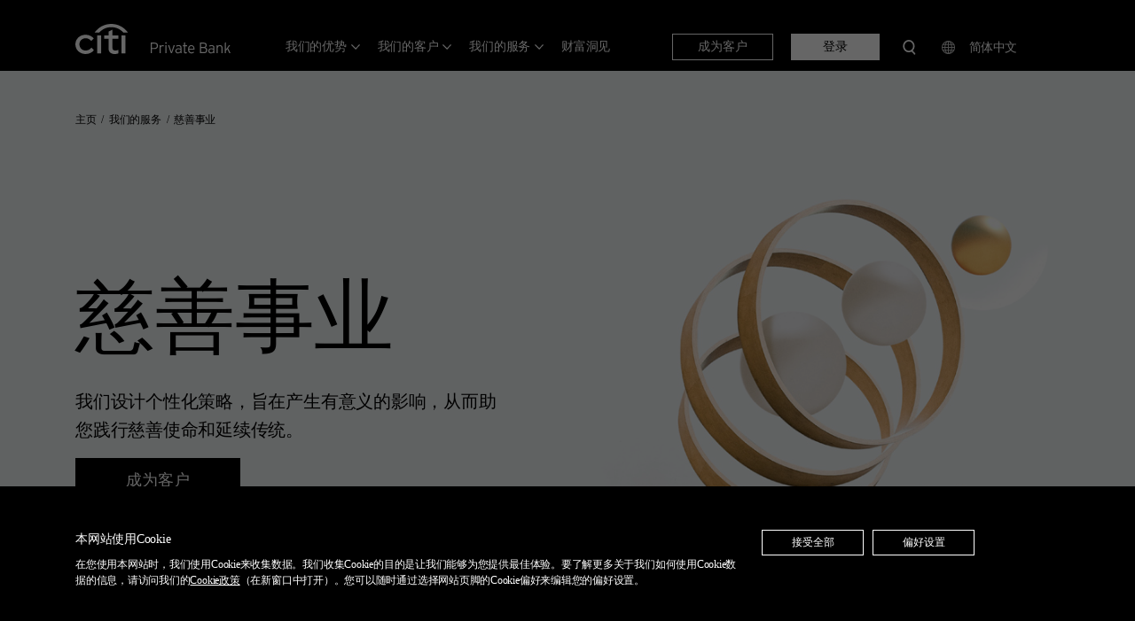

--- FILE ---
content_type: text/html;charset=utf-8
request_url: https://www.privatebank.citibank.com/sc/we-offer/philanthropy
body_size: 101804
content:

<!DOCTYPE HTML>
<html lang="zh-Hans">
    <head>
    <meta charset="UTF-8"/>
    <title>慈善事业咨询服务 | 花旗私人银行</title>
    
    <meta name="description" content="制定个性化慈善策略，形成具有影响力的持久慈善传承。"/>
    <meta name="template" content="we-offer-sc"/>
    <meta name="viewport" content="width=device-width, initial-scale=1"/>
    
	<meta name="google" content="notranslate"/>
	
    <script defer="defer" type="text/javascript" src="https://rum.hlx.page/.rum/@adobe/helix-rum-js@%5E2/dist/rum-standalone.js" data-routing="env=prod,tier=publish,ams=Citibank NA Singapore Branch"></script>
<script type="text/javascript" src="//nexus.ensighten.com/citi/na_prod_cpb/Bootstrap.js"></script>
    <script>(function(w,d,s,l,i){w[l]=w[l]||[];w[l].push(

{'gtm.start': new Date().getTime(),event:'gtm.js'}
);var f=d.getElementsByTagName(s)[0],

j=d.createElement(s),dl=l!='dataLayer'?'&l='+l:'';j.async=true;j.src=

'https://www.googletagmanager.com/gtm.js?id='+i+dl;f.parentNode.insertBefore(j,f);

})(window,document,'script','dataLayer','GTM-54WSZQ9');</script>
    <script> (function(w,d,s,l,i){w[l]=w[l]||[];w[l].push({'gtm.start':new Date().getTime(),event:'gtm.js'});var f=d.getElementsByTagName(s)[0],j=d.createElement(s),dl=l!='dataLayer'?'&l='+l:'';j.async=true;j.src='https://www.googletagmanager.com/gtm.js?id='+i+dl;f.parentNode.insertBefore(j,f);})(window,document,'script','dataLayer','GTM-54WSZQ9'); </script><script> Object.defineProperties = function (o, properties) {        if (o !== Object(o)) {            throw TypeError("Object.defineProperties called on non-object");        }        var name;        for (name in properties) {            if (Object.prototype.hasOwnProperty.call(properties, name)) {                Object.defineProperty(o, name, properties[name]);            }       }        return o;    };window.dataLayer = window.dataLayer || [];  function gtag(){dataLayer.push(arguments);}</script>
	
	
    <meta property="og:title" content="慈善事业咨询服务 | 花旗私人银行"/>
	<meta property="og:description" content="制定个性化慈善策略，形成具有影响力的持久慈善传承。"/>
    <meta property="og:image" content="https://www.privatebank.citibank.com/legacy/newcpb-media/media/images/we-offer/gold-rings-philanthropy-citi-bank-private.png"/>
    <meta property="twitter:title" content="慈善事业咨询服务 | 花旗私人银行"/>
    <meta property="twitter:description" content="summary_large_image"/>
    <meta property="twitter:image" content="https://www.privatebank.citibank.com/legacy/newcpb-media/media/images/we-offer/gold-rings-philanthropy-citi-bank-private.png"/>
    <meta property="twitter:card" content="summary_large_image"/>
    

    
    

<link rel="canonical" href="https://www.privatebank.citibank.com/sc/we-offer/philanthropy"/>
 
 
  <script src="https://assets.adobedtm.com/d28da485fcf5/e38c6ca20d16/launch-497e835fa72a.min.js" async></script>
 
 
 
  <link rel="alternate" href="https://www.privatebank.citibank.com/we-offer/philanthropy" hreflang="en"/>
 
  <link rel="alternate" href="https://www.privatebank.citibank.com/we-offer/philanthropy" hreflang="en-SG"/>
 
  <link rel="alternate" href="https://www.privatebank.citibank.com/we-offer/philanthropy" hreflang="en-US"/>
 
  <link rel="alternate" href="https://www.privatebank.citibank.com/we-offer/philanthropy" hreflang="en-GB"/>
 
  <link rel="alternate" href="https://www.privatebank.citibank.com/we-offer/philanthropy" hreflang="x-default"/>
 
  <link rel="alternate" href="https://www.privatebank.citibank.com/sc/we-offer/philanthropy" hreflang="zh-CN"/>
 
  <link rel="alternate" href="https://www.privatebank.citibank.com/sc/we-offer/philanthropy" hreflang="zh-SG"/>
 
  <link rel="alternate" href="https://www.privatebank.citibank.com/sc/we-offer/philanthropy" hreflang="zh-Hans"/>
 
  <link rel="alternate" href="https://www.privatebank.citibank.com/sc/we-offer/philanthropy" hreflang="zh-Hans-CN"/>
 
  <link rel="alternate" href="https://www.privatebank.citibank.com/sc/we-offer/philanthropy" hreflang="zh-Hans-SG"/>
 
  <link rel="alternate" href="https://www.privatebank.citibank.com/tc/we-offer/philanthropy" hreflang="zh-HK"/>
 
  <link rel="alternate" href="https://www.privatebank.citibank.com/tc/we-offer/philanthropy" hreflang="zh-MO"/>
 
  <link rel="alternate" href="https://www.privatebank.citibank.com/tc/we-offer/philanthropy" hreflang="zh-TW"/>
 
  <link rel="alternate" href="https://www.privatebank.citibank.com/tc/we-offer/philanthropy" hreflang="zh-Hant"/>
 
  <link rel="alternate" href="https://www.privatebank.citibank.com/tc/we-offer/philanthropy" hreflang="zh-Hant-HK"/>
 
  <link rel="alternate" href="https://www.privatebank.citibank.com/tc/we-offer/philanthropy" hreflang="zh-Hant-MO"/>
 
  <link rel="alternate" href="https://www.privatebank.citibank.com/tc/we-offer/philanthropy" hreflang="zh-Hant-TW"/>
 


    

    
    
<link rel="stylesheet" href="/etc.clientlibs/citibank-cpb/clientlibs/clientlib-base.min.css" type="text/css">









    
    
<script src="/etc.clientlibs/citibank-cpb/clientlibs/clientlib-adobe.min.js"></script>





    
    
    

    

    
    <script src="/etc.clientlibs/citibank-foundation/clientlibs/clientlib-dependencies.min.js"></script>
<script src="/etc.clientlibs/citibank-foundation/clientlibs/clientlib-site.min.js"></script>
<script src="/etc.clientlibs/citibank-cpb/clientlibs/clientlib-dependencies.min.js"></script>
<script src="/etc.clientlibs/citibank-cpb/clientlibs/clientlib-site.min.js"></script>
<script src="/etc.clientlibs/citibank-cpb/clientlibs/clientlib-angular.min.js"></script>


    
    <link rel="stylesheet" href="/etc.clientlibs/citibank-foundation/clientlibs/clientlib-dependencies.min.css" type="text/css">
<link rel="stylesheet" href="/etc.clientlibs/citibank-foundation/clientlibs/clientlib-site.min.css" type="text/css">
<link rel="stylesheet" href="/etc.clientlibs/citibank-cpb/clientlibs/clientlib-dependencies.min.css" type="text/css">
<link rel="stylesheet" href="/etc.clientlibs/citibank-cpb/clientlibs/clientlib-site.min.css" type="text/css">


    
    
    <script async src="/etc.clientlibs/core/wcm/components/commons/datalayer/v1/clientlibs/core.wcm.components.commons.datalayer.v1.min.js"></script>



    
    <link rel="apple-touch-icon" sizes="180x180" href="/etc.clientlibs/citibank-cpb/clientlibs/clientlib-site/resources/images/favicon/favicon.ico"/>
	<link rel="icon" sizes="48x48" type="image/x-icon" href="/etc.clientlibs/citibank-cpb/clientlibs/clientlib-site/resources/images/favicon/favicon.ico"/>
	<link rel="icon" sizes="32x32" type="image/png" href="/etc.clientlibs/citibank-cpb/clientlibs/clientlib-site/resources/images/favicon/favicon-32x32.png"/>
	<link rel="icon" sizes="16x16" type="image/png" href="/etc.clientlibs/citibank-cpb/clientlibs/clientlib-site/resources/images/favicon/favicon-16x16.png"/>
	<link rel="icon" sizes="32x32" type="image/png" href="/etc.clientlibs/citibank-cpb/clientlibs/clientlib-site/resources/images/favicon/android-chrome-192x192.png"/>
	<link rel="icon" sizes="512x512" type="image/png" href="/etc.clientlibs/citibank-cpb/clientlibs/clientlib-site/resources/images/favicon/android-chrome-512x512.png"/>

	
	

	




   <script type="application/ld+json">{"@context":"https://schema.org/","@type":"BreadcrumbList","itemListElement":[{"@type":"ListItem","position":1,"name":"主页 ","item":"https://www.privatebank.citibank.com/sc/"},{"@type":"ListItem","position":2,"name":"我们的服务","item":"https://www.privatebank.citibank.com/sc/we-offer"},{"@type":"ListItem","position":3,"name":"遗产","item":"https://www.privatebank.citibank.com/sc/we-offer/legacy"},{"@type":"ListItem","position":4,"name":"慈善事业","item":"https://www.privatebank.citibank.com/sc/we-offer/philanthropy"}]}</script>

	

   <script type="application/ld+json">{"@context":"https://schema.org/","@type":"FinancialProduct","name":["慈善事业"],"url":"https://www.privatebank.citibank.com/sc/we-offer/philanthropy","description":"","offers":{"@type":"Offer","offeredBy":"https://www.privatebank.citibank.com/sc/"}}</script>

   

    

                              <script>!function(e){var n="https://s.go-mpulse.net/boomerang/";if("False"=="True")e.BOOMR_config=e.BOOMR_config||{},e.BOOMR_config.PageParams=e.BOOMR_config.PageParams||{},e.BOOMR_config.PageParams.pci=!0,n="https://s2.go-mpulse.net/boomerang/";if(window.BOOMR_API_key="LEMJU-2CS95-TXEEP-DJYYN-RK7MT",function(){function e(){if(!o){var e=document.createElement("script");e.id="boomr-scr-as",e.src=window.BOOMR.url,e.async=!0,i.parentNode.appendChild(e),o=!0}}function t(e){o=!0;var n,t,a,r,d=document,O=window;if(window.BOOMR.snippetMethod=e?"if":"i",t=function(e,n){var t=d.createElement("script");t.id=n||"boomr-if-as",t.src=window.BOOMR.url,BOOMR_lstart=(new Date).getTime(),e=e||d.body,e.appendChild(t)},!window.addEventListener&&window.attachEvent&&navigator.userAgent.match(/MSIE [67]\./))return window.BOOMR.snippetMethod="s",void t(i.parentNode,"boomr-async");a=document.createElement("IFRAME"),a.src="about:blank",a.title="",a.role="presentation",a.loading="eager",r=(a.frameElement||a).style,r.width=0,r.height=0,r.border=0,r.display="none",i.parentNode.appendChild(a);try{O=a.contentWindow,d=O.document.open()}catch(_){n=document.domain,a.src="javascript:var d=document.open();d.domain='"+n+"';void(0);",O=a.contentWindow,d=O.document.open()}if(n)d._boomrl=function(){this.domain=n,t()},d.write("<bo"+"dy onload='document._boomrl();'>");else if(O._boomrl=function(){t()},O.addEventListener)O.addEventListener("load",O._boomrl,!1);else if(O.attachEvent)O.attachEvent("onload",O._boomrl);d.close()}function a(e){window.BOOMR_onload=e&&e.timeStamp||(new Date).getTime()}if(!window.BOOMR||!window.BOOMR.version&&!window.BOOMR.snippetExecuted){window.BOOMR=window.BOOMR||{},window.BOOMR.snippetStart=(new Date).getTime(),window.BOOMR.snippetExecuted=!0,window.BOOMR.snippetVersion=12,window.BOOMR.url=n+"LEMJU-2CS95-TXEEP-DJYYN-RK7MT";var i=document.currentScript||document.getElementsByTagName("script")[0],o=!1,r=document.createElement("link");if(r.relList&&"function"==typeof r.relList.supports&&r.relList.supports("preload")&&"as"in r)window.BOOMR.snippetMethod="p",r.href=window.BOOMR.url,r.rel="preload",r.as="script",r.addEventListener("load",e),r.addEventListener("error",function(){t(!0)}),setTimeout(function(){if(!o)t(!0)},3e3),BOOMR_lstart=(new Date).getTime(),i.parentNode.appendChild(r);else t(!1);if(window.addEventListener)window.addEventListener("load",a,!1);else if(window.attachEvent)window.attachEvent("onload",a)}}(),"".length>0)if(e&&"performance"in e&&e.performance&&"function"==typeof e.performance.setResourceTimingBufferSize)e.performance.setResourceTimingBufferSize();!function(){if(BOOMR=e.BOOMR||{},BOOMR.plugins=BOOMR.plugins||{},!BOOMR.plugins.AK){var n=""=="true"?1:0,t="",a="clmtn3yxziauo2jtkwsa-f-14be50dae-clientnsv4-s.akamaihd.net",i="false"=="true"?2:1,o={"ak.v":"39","ak.cp":"661438","ak.ai":parseInt("430884",10),"ak.ol":"0","ak.cr":9,"ak.ipv":4,"ak.proto":"h2","ak.rid":"7e96a5f5","ak.r":47393,"ak.a2":n,"ak.m":"x","ak.n":"essl","ak.bpcip":"18.217.54.0","ak.cport":54212,"ak.gh":"23.200.85.4","ak.quicv":"","ak.tlsv":"tls1.3","ak.0rtt":"","ak.0rtt.ed":"","ak.csrc":"-","ak.acc":"","ak.t":"1764971940","ak.ak":"hOBiQwZUYzCg5VSAfCLimQ==SAMXSQCDyJ+CecjIbAW1F3zYKHCro6SBt8Pt4sT/8uYN1x4UNMv//yC0U/[base64]","ak.pv":"107","ak.dpoabenc":"","ak.tf":i};if(""!==t)o["ak.ruds"]=t;var r={i:!1,av:function(n){var t="http.initiator";if(n&&(!n[t]||"spa_hard"===n[t]))o["ak.feo"]=void 0!==e.aFeoApplied?1:0,BOOMR.addVar(o)},rv:function(){var e=["ak.bpcip","ak.cport","ak.cr","ak.csrc","ak.gh","ak.ipv","ak.m","ak.n","ak.ol","ak.proto","ak.quicv","ak.tlsv","ak.0rtt","ak.0rtt.ed","ak.r","ak.acc","ak.t","ak.tf"];BOOMR.removeVar(e)}};BOOMR.plugins.AK={akVars:o,akDNSPreFetchDomain:a,init:function(){if(!r.i){var e=BOOMR.subscribe;e("before_beacon",r.av,null,null),e("onbeacon",r.rv,null,null),r.i=!0}return this},is_complete:function(){return!0}}}}()}(window);</script></head>
    <body class="page basicpage we-offer " id="page-46260f0757" data-numbervisitsallowed="3" data-returninghomeurl="https://www.privatebank.citibank.com/sc/returning-home" data-pageversionid="b755b6ad-f434-4d19-b215-754decedeaa9">
        <script>
          if (window.SettingsController) document.body.classList.add("embedded");
        </script>
        <div class="video-configurations">
        <input type="hidden" id="videoEmbedURL" name="videoEmbedURL" value="https://cdnapi.kaltura.com/p/2789371/embedPlaykitJs/uiconf_id/50504202"/>
        <input type="hidden" id="videoConfId" name="videoConfId" value="50504202"/>
        <input type="hidden" id="videoPartnerId" name="videoPartnerId" value="2789371"/>
        <input type="hidden" id="videoThumbnailPath" name="videoThumbnailPath" value="https://cdnsecakmi.kaltura.com/p/2789371/thumbnail/entry_id"/></div>
		<input type="hidden" id="messageCentreAPI" name="messageCentreAPI" value="https://www.privatebank.citibank.com/ivcntus/InViewClientContactUsServlet"/>
		<input type="hidden" id="citiSearchAPI" name="citiSearchAPI" value="https://www.citigroup.com/core-proxy/search?source=cis-privatebankcom&login=yes"/>
        
		
        <noscript><iframe src="https://www.googletagmanager.com/ns.html?id=GTM-54WSZQ9"

height="0" width="0" style="display:none;visibility:hidden"></iframe></noscript>
		
        
        
            




            
<div class="root container responsivegrid">

    


    <div id="container-3a1654f87f" class="cmp-container">
         
        


<div class="aem-Grid aem-Grid--12 aem-Grid--default--12 ">
    
    <div class="experiencefragment aem-GridColumn aem-GridColumn--default--12">
<div id="experiencefragment-930f3a4a0b" class="cmp-experiencefragment cmp-experiencefragment--header">


    
    
    
    <div id="container-1733a7d6f7" class="cmp-container" style="background-color:rgb(0,0,0);">
        
        <div class="button">
<a id="citiSkipNav" class="cmp-button" data-cmp-clickable data-cmp-data-layer="{&#34;citiSkipNav&#34;:{&#34;@type&#34;:&#34;citibank-cpb/components/button&#34;,&#34;repo:modifyDate&#34;:&#34;2023-04-07T05:43:56Z&#34;,&#34;dc:title&#34;:&#34;Skip navigation links&#34;,&#34;xdm:linkURL&#34;:&#34;/#citiSkipToMainContent&#34;}}" href="#citiSkipToMainContent">
    
    

    <span class="cmp-button__text">Skip navigation links</span>
</a>
</div>
<div class="container responsivegrid">

    


    <div id="CitiNavMobile" class="cmp-container">
         
        


<div class="aem-Grid aem-Grid--12 aem-Grid--default--12 aem-Grid--phone--12 ">
    
    <div class="image aem-GridColumn--default--none aem-GridColumn--phone--none aem-GridColumn aem-GridColumn--phone--5 aem-GridColumn--offset--phone--0 aem-GridColumn--offset--default--0 aem-GridColumn--default--2">
<div id="citiHeaderMobileLogo" data-cmp-data-layer="{&#34;citiHeaderMobileLogo&#34;:{&#34;@type&#34;:&#34;citibank-cpb/components/image&#34;,&#34;repo:modifyDate&#34;:&#34;2023-10-27T12:48:27Z&#34;,&#34;xdm:linkURL&#34;:&#34;/sc/&#34;,&#34;image&#34;:{&#34;repo:id&#34;:&#34;5f5d443d-9002-4f86-9c68-e86d5ed7490a&#34;,&#34;repo:modifyDate&#34;:&#34;2023-10-09T15:24:48Z&#34;,&#34;@type&#34;:&#34;image/svg+xml&#34;,&#34;repo:path&#34;:&#34;/content/dam/cpb/internet/www-privatebank-citibank-com/image/logo/citi-pb-white-rgb.svg&#34;}}}" class="cmp-image" itemscope itemtype="http://schema.org/ImageObject">
    <a class="cmp-image__link" data-cmp-clickable href="/sc/">
        <img src="/content/experience-fragments/cpb/internet/www-privatebank-citibank-com/sc/header/master/_jcr_content/root/container_237020326_/image_copy.coreimg.svg/1698410907118/citi-pb-white-rgb.svg" class="cmp-image__image" itemprop="contentUrl" alt="Citi Private Bank logo"/>
    </a>
    
    
</div>

    

</div>
<div class="button aem-GridColumn--default--none aem-GridColumn aem-GridColumn--offset--default--0 aem-GridColumn--default--1">
<button type="button" id="citiHamburgerMenu" class="cmp-button" aria-label="Open Menu" data-cmp-clickable data-cmp-data-layer="{&#34;citiHamburgerMenu&#34;:{&#34;@type&#34;:&#34;citibank-cpb/components/button&#34;,&#34;repo:modifyDate&#34;:&#34;2023-03-20T04:52:37Z&#34;}}">
    
    

    
</button>
</div>

    
</div>

    </div>

    



    
    
<script src="/etc.clientlibs/citibank-cpb/components/container/clientlibs/site.min.js"></script>



</div>
<div class="container responsivegrid citi-cmp-container--default">

    


    <div id="citiHeaderContainer" class="cmp-container">
         
        


<div class="aem-Grid aem-Grid--12 aem-Grid--default--12 ">
    
    <div class="container responsivegrid aem-GridColumn aem-GridColumn--default--12">

    


    <div id="container-9c5da080c8" class="cmp-container">
         
        


<div class="aem-Grid aem-Grid--12 aem-Grid--default--12 aem-Grid--phone--12 ">
    
    <div class="image aem-GridColumn--default--none aem-GridColumn--phone--none aem-GridColumn aem-GridColumn--phone--5 aem-GridColumn--offset--phone--0 aem-GridColumn--offset--default--0 aem-GridColumn--default--2">
<div id="citiHeaderLogo" data-cmp-data-layer="{&#34;citiHeaderLogo&#34;:{&#34;@type&#34;:&#34;citibank-cpb/components/image&#34;,&#34;repo:modifyDate&#34;:&#34;2023-10-27T12:48:53Z&#34;,&#34;xdm:linkURL&#34;:&#34;/sc/&#34;,&#34;image&#34;:{&#34;repo:id&#34;:&#34;5f5d443d-9002-4f86-9c68-e86d5ed7490a&#34;,&#34;repo:modifyDate&#34;:&#34;2023-10-09T15:24:48Z&#34;,&#34;@type&#34;:&#34;image/svg+xml&#34;,&#34;repo:path&#34;:&#34;/content/dam/cpb/internet/www-privatebank-citibank-com/image/logo/citi-pb-white-rgb.svg&#34;}}}" class="cmp-image" itemscope itemtype="http://schema.org/ImageObject">
    <a class="cmp-image__link" data-cmp-clickable href="/sc/">
        <img src="/content/experience-fragments/cpb/internet/www-privatebank-citibank-com/sc/header/master/_jcr_content/root/container/container/image.coreimg.svg/1698410933573/citi-pb-white-rgb.svg" class="cmp-image__image" itemprop="contentUrl" alt="Citi Private Bank logo"/>
    </a>
    
    
</div>

    

</div>

    
</div>

    </div>

    



    
    



</div>
<div class="container responsivegrid aem-GridColumn aem-GridColumn--default--12">

    


    <div id="container-e5968ed382" class="cmp-container">
         
        


<div class="aem-Grid aem-Grid--12 aem-Grid--default--12 ">
    
    <div class="search aem-GridColumn--default--none aem-GridColumn aem-GridColumn--offset--default--0 aem-GridColumn--default--1">
<section id="citiSearchMob" class="cmp-search" role="search" data-cmp-is="search" data-cmp-min-length="3" data-cmp-results-size="10">
	<button class="cmp-search__icon-wrapper" aria-label="Search Citi Private Bank" aria-expanded="false"><em class="cmp-search__icon" data-cmp-hook-search="icon"></em></button>
    <form class="cmp-search__form" data-cmp-hook-search="form" method="get" action="/content/cpb/internet/www-privatebank-citibank-com/zh_sg/home/we-offer/legacy/philanthropy.searchresults.json/_jcr_content/root/container/container_1861880969/search_553470647">
        <div class="cmp-search__field">
			<em class="cmp-search__icon" data-cmp-hook-search="icon"></em>
            <span class="cmp-search__loading-indicator" data-cmp-hook-search="loadingIndicator"></span>
            <input class="cmp-search__input" data-cmp-hook-search="input" type="text" name="fulltext" placeholder="搜索"/>
            <button class="cmp-search__clear" data-cmp-hook-search="clear" aria-label="
关闭搜索按钮">
                <em class="cmp-search__clear-icon"></em>
            </button>
        </div>
    </form>
    <div class="cmp-search__results" aria-label="Search results" data-cmp-hook-search="results" role="listbox" aria-multiselectable="false"></div>
    
<script data-cmp-hook-search="itemTemplate" type="x-template">
    <a class="cmp-search__item" data-cmp-hook-search="item" role="option" aria-selected="false">
        <span class="cmp-search__item-title" data-cmp-hook-search="itemTitle"></span>
    </a>
</script>

</section>

    
    
<script src="/etc.clientlibs/citibank-cpb/components/search/clientlibs/site.min.js"></script>



</div>
<div class="navigation aem-GridColumn--default--none aem-GridColumn--default--9 aem-GridColumn aem-GridColumn--offset--default--0">
<nav id="navigation-f5021ef9ef" class="cmp-navigation" itemscope itemtype="http://schema.org/SiteNavigationElement" data-cmp-data-layer="{&#34;navigation-f5021ef9ef&#34;:{&#34;@type&#34;:&#34;citibank-cpb/components/navigation&#34;,&#34;repo:modifyDate&#34;:&#34;2022-12-12T09:47:30Z&#34;}}" data-overview-check="true" data-overview-text="综合介绍" data-category-clickable="false">
    <ul class="cmp-navigation__group">
        
    <li class="cmp-navigation__item cmp-navigation__item--level-0 cmp-navigation__has-child" data-cmp-data-layer="{&#34;navigation-f5021ef9ef-item-1c259d0b8e&#34;:{&#34;@type&#34;:&#34;citibank-cpb/components/navigation/item&#34;,&#34;repo:modifyDate&#34;:&#34;2025-08-01T08:56:40Z&#34;,&#34;dc:title&#34;:&#34;我们的优势&#34;,&#34;xdm:linkURL&#34;:&#34;/sc/why-us&#34;}}" data-hasContent="2">
        
    <a href="/sc/why-us" data-cmp-clickable class="cmp-navigation__item-link">我们的优势</a>

        
    <ul class="cmp-navigation__group">
        
    <li class="cmp-navigation__item cmp-navigation__item--level-1 " data-cmp-data-layer="{&#34;navigation-f5021ef9ef-item-c6e2aabbba&#34;:{&#34;@type&#34;:&#34;citibank-cpb/components/navigation/item&#34;,&#34;repo:modifyDate&#34;:&#34;2024-07-08T08:07:07Z&#34;,&#34;dc:title&#34;:&#34; 跨境私人银行服务&#34;,&#34;xdm:linkURL&#34;:&#34;/sc/why-us/cross-border-private-banking&#34;}}" data-hasContent="0">
        
    <a href="/sc/why-us/cross-border-private-banking" data-cmp-clickable class="cmp-navigation__item-link" data-categoryheading="false"> 跨境私人银行服务</a>

        
    </li>

    
        
    <li class="cmp-navigation__item cmp-navigation__item--level-1 " data-cmp-data-layer="{&#34;navigation-f5021ef9ef-item-c5f3a202bf&#34;:{&#34;@type&#34;:&#34;citibank-cpb/components/navigation/item&#34;,&#34;repo:modifyDate&#34;:&#34;2025-02-10T07:01:29Z&#34;,&#34;dc:title&#34;:&#34;我们的专业人士&#34;,&#34;xdm:linkURL&#34;:&#34;/sc/why-us/our-people&#34;}}" data-hasContent="0">
        
    <a href="/sc/why-us/our-people" data-cmp-clickable class="cmp-navigation__item-link">我们的专业人士</a>

        
    </li>

    </ul>

    </li>

    </ul>
</nav>

    



    
    
<script src="/etc.clientlibs/citibank-foundation/components/navigation/clientlibs/site.min.js"></script>



</div>
<div class="navigation aem-GridColumn aem-GridColumn--default--12">
<nav id="navigation-5d38383632" class="cmp-navigation" itemscope itemtype="http://schema.org/SiteNavigationElement" data-cmp-data-layer="{&#34;navigation-5d38383632&#34;:{&#34;@type&#34;:&#34;citibank-cpb/components/navigation&#34;,&#34;repo:modifyDate&#34;:&#34;2023-10-05T08:22:58Z&#34;}}" data-overview-check="true" data-overview-text="综合介绍" data-category-clickable="false">
    <ul class="cmp-navigation__group">
        
    <li class="cmp-navigation__item cmp-navigation__item--level-0 cmp-navigation__has-child" data-cmp-data-layer="{&#34;navigation-5d38383632-item-4b4ecc2956&#34;:{&#34;@type&#34;:&#34;citibank-cpb/components/navigation/item&#34;,&#34;repo:modifyDate&#34;:&#34;2024-08-23T14:13:17Z&#34;,&#34;dc:title&#34;:&#34; 我们的客户&#34;,&#34;xdm:linkURL&#34;:&#34;/sc/we-serve&#34;}}" data-hasContent="5">
        
    <a href="/sc/we-serve" data-cmp-clickable class="cmp-navigation__item-link"> 我们的客户</a>

        
    <ul class="cmp-navigation__group">
        
    <li class="cmp-navigation__item cmp-navigation__item--level-1 " data-cmp-data-layer="{&#34;navigation-5d38383632-item-c1ccf9a009&#34;:{&#34;@type&#34;:&#34;citibank-cpb/components/navigation/item&#34;,&#34;repo:modifyDate&#34;:&#34;2024-07-08T03:02:09Z&#34;,&#34;dc:title&#34;:&#34;我们服务的环球公民&#34;,&#34;xdm:linkURL&#34;:&#34;/sc/we-serve/global-citizens&#34;}}" data-hasContent="0">
        
    <a href="/sc/we-serve/global-citizens" data-cmp-clickable class="cmp-navigation__item-link">我们服务的环球公民</a>

        
    </li>

    
        
    <li class="cmp-navigation__item cmp-navigation__item--level-1 " data-cmp-data-layer="{&#34;navigation-5d38383632-item-981e361e08&#34;:{&#34;@type&#34;:&#34;citibank-cpb/components/navigation/item&#34;,&#34;repo:modifyDate&#34;:&#34;2024-05-09T09:44:04Z&#34;,&#34;dc:title&#34;:&#34;超高净值人士&#34;,&#34;xdm:linkURL&#34;:&#34;/sc/we-serve/worldly-wealthy-individuals&#34;}}" data-hasContent="0">
        
    <a href="/sc/we-serve/worldly-wealthy-individuals" data-cmp-clickable class="cmp-navigation__item-link">超高净值人士</a>

        
    </li>

    
        
    <li class="cmp-navigation__item cmp-navigation__item--level-1 " data-cmp-data-layer="{&#34;navigation-5d38383632-item-e5ae81ae36&#34;:{&#34;@type&#34;:&#34;citibank-cpb/components/navigation/item&#34;,&#34;repo:modifyDate&#34;:&#34;2024-05-09T09:43:48Z&#34;,&#34;dc:title&#34;:&#34;专业投资者&#34;,&#34;xdm:linkURL&#34;:&#34;/sc/we-serve/professional-investors&#34;}}" data-hasContent="0">
        
    <a href="/sc/we-serve/professional-investors" data-cmp-clickable class="cmp-navigation__item-link" data-categoryheading="false">专业投资者</a>

        
    </li>

    
        
    <li class="cmp-navigation__item cmp-navigation__item--level-1 " data-cmp-data-layer="{&#34;navigation-5d38383632-item-04cb361955&#34;:{&#34;@type&#34;:&#34;citibank-cpb/components/navigation/item&#34;,&#34;repo:modifyDate&#34;:&#34;2024-05-10T08:10:30Z&#34;,&#34;dc:title&#34;:&#34;家族办公室、家族企业和私人投资公司&#34;,&#34;xdm:linkURL&#34;:&#34;/sc/we-serve/family-offices&#34;}}" data-hasContent="0">
        
    <a href="/sc/we-serve/family-offices" data-cmp-clickable class="cmp-navigation__item-link">家族办公室、家族企业和私人投资公司</a>

        
    </li>

    
        
    <li class="cmp-navigation__item cmp-navigation__item--level-1 " data-cmp-data-layer="{&#34;navigation-5d38383632-item-135fb6de40&#34;:{&#34;@type&#34;:&#34;citibank-cpb/components/navigation/item&#34;,&#34;repo:modifyDate&#34;:&#34;2025-02-06T09:10:18Z&#34;,&#34;dc:title&#34;:&#34;企业家和企业主&#34;,&#34;xdm:linkURL&#34;:&#34;/sc/we-serve/entrepreneurs-business-owners&#34;}}" data-hasContent="0">
        
    <a href="/sc/we-serve/entrepreneurs-business-owners" data-cmp-clickable class="cmp-navigation__item-link" data-categoryheading="false">企业家和企业主</a>

        
    </li>

    </ul>

    </li>

    </ul>
</nav>

    



    
    



</div>
<div class="navigation aem-GridColumn aem-GridColumn--default--12">
<nav id="navigation-fae1da2968" class="cmp-navigation" itemscope itemtype="http://schema.org/SiteNavigationElement" data-cmp-data-layer="{&#34;navigation-fae1da2968&#34;:{&#34;@type&#34;:&#34;citibank-cpb/components/navigation&#34;,&#34;repo:modifyDate&#34;:&#34;2022-12-12T09:48:07Z&#34;}}" data-overview-check="true" data-overview-text="综合介绍" data-category-clickable="false">
    <ul class="cmp-navigation__group">
        
    <li class="cmp-navigation__item cmp-navigation__item--level-0 cmp-navigation__item--active cmp-navigation__has-child" data-cmp-data-layer="{&#34;navigation-fae1da2968-item-2912f00e06&#34;:{&#34;@type&#34;:&#34;citibank-cpb/components/navigation/item&#34;,&#34;repo:modifyDate&#34;:&#34;2023-11-10T09:47:40Z&#34;,&#34;dc:title&#34;:&#34;我们的服务&#34;,&#34;xdm:linkURL&#34;:&#34;/sc/we-offer&#34;}}" data-hasContent="4">
        
    <a href="/sc/we-offer" data-cmp-clickable class="cmp-navigation__item-link">我们的服务</a>

        
    <ul class="cmp-navigation__group">
        
    <li class="cmp-navigation__item cmp-navigation__item--level-1 cmp-navigation__has-child" data-cmp-data-layer="{&#34;navigation-fae1da2968-item-a333e417eb&#34;:{&#34;@type&#34;:&#34;citibank-cpb/components/navigation/item&#34;,&#34;repo:modifyDate&#34;:&#34;2024-01-31T06:03:10Z&#34;,&#34;dc:title&#34;:&#34;投资&#34;,&#34;xdm:linkURL&#34;:&#34;/sc/we-offer/investment&#34;}}" data-hasContent="6">
        
    <a href="/sc/we-offer/investment" data-cmp-clickable class="cmp-navigation__item-link" data-categoryheading="true">投资</a>

        
    <ul class="cmp-navigation__group">
        
    <li class="cmp-navigation__item cmp-navigation__item--level-2 " data-cmp-data-layer="{&#34;navigation-fae1da2968-item-8dfc1a77da&#34;:{&#34;@type&#34;:&#34;citibank-cpb/components/navigation/item&#34;,&#34;repo:modifyDate&#34;:&#34;2025-02-20T06:06:49Z&#34;,&#34;dc:title&#34;:&#34;投资&#34;,&#34;xdm:linkURL&#34;:&#34;/sc/we-offer/investment/investments&#34;}}" data-hasContent="0">
        
    <a href="/sc/we-offer/investment/investments" data-cmp-clickable class="cmp-navigation__item-link" data-categoryheading="false">投资</a>

        
    </li>

    
        
    <li class="cmp-navigation__item cmp-navigation__item--level-2 " data-cmp-data-layer="{&#34;navigation-fae1da2968-item-aa0bc1d929&#34;:{&#34;@type&#34;:&#34;citibank-cpb/components/navigation/item&#34;,&#34;repo:modifyDate&#34;:&#34;2024-09-05T08:11:03Z&#34;,&#34;dc:title&#34;:&#34;资本市场&#34;,&#34;xdm:linkURL&#34;:&#34;/sc/we-offer/investment/capital-markets&#34;}}" data-hasContent="0">
        
    <a href="/sc/we-offer/investment/capital-markets" data-cmp-clickable class="cmp-navigation__item-link">资本市场</a>

        
    </li>

    
        
    <li class="cmp-navigation__item cmp-navigation__item--level-2 " data-cmp-data-layer="{&#34;navigation-fae1da2968-item-0dcb468f52&#34;:{&#34;@type&#34;:&#34;citibank-cpb/components/navigation/item&#34;,&#34;repo:modifyDate&#34;:&#34;2024-06-18T08:16:32Z&#34;,&#34;dc:title&#34;:&#34;投资管理&#34;,&#34;xdm:linkURL&#34;:&#34;/sc/we-offer/investment/investment-management&#34;}}" data-hasContent="0">
        
    <a href="/sc/we-offer/investment/investment-management" data-cmp-clickable class="cmp-navigation__item-link" data-categoryheading="false">投资管理</a>

        
    </li>

    
        
    <li class="cmp-navigation__item cmp-navigation__item--level-2 cmp-navigation__has-child" data-cmp-data-layer="{&#34;navigation-fae1da2968-item-839332978e&#34;:{&#34;@type&#34;:&#34;citibank-cpb/components/navigation/item&#34;,&#34;repo:modifyDate&#34;:&#34;2024-05-21T07:07:15Z&#34;,&#34;dc:title&#34;:&#34;另类投资&#34;,&#34;xdm:linkURL&#34;:&#34;/sc/we-offer/investment/alternative-investments&#34;}}" data-hasContent="1">
        
    <a href="/sc/we-offer/investment/alternative-investments" data-cmp-clickable class="cmp-navigation__item-link" data-categoryheading="false">另类投资</a>

        
    <ul class="cmp-navigation__group">
        
    <li class="cmp-navigation__item cmp-navigation__item--level-3 " data-cmp-data-layer="{&#34;navigation-fae1da2968-item-5d814bd911&#34;:{&#34;@type&#34;:&#34;citibank-cpb/components/navigation/item&#34;,&#34;repo:modifyDate&#34;:&#34;2024-05-21T07:07:27Z&#34;,&#34;dc:title&#34;:&#34;对冲基金&#34;,&#34;xdm:linkURL&#34;:&#34;/sc/we-offer/investment/alternative-investments/hedge-funds&#34;}}" data-hasContent="0">
        
    <a href="/sc/we-offer/investment/alternative-investments/hedge-funds" data-cmp-clickable class="cmp-navigation__item-link" data-categoryheading="false">对冲基金</a>

        
    </li>

    </ul>

    </li>

    
        
    <li class="cmp-navigation__item cmp-navigation__item--level-2 " data-cmp-data-layer="{&#34;navigation-fae1da2968-item-a0d6fac23d&#34;:{&#34;@type&#34;:&#34;citibank-cpb/components/navigation/item&#34;,&#34;repo:modifyDate&#34;:&#34;2025-09-17T07:21:00Z&#34;,&#34;dc:title&#34;:&#34; 可持续投资&#34;,&#34;xdm:linkURL&#34;:&#34;/sc/we-offer/investment/sustainable-investing&#34;}}" data-hasContent="0">
        
    <a href="/sc/we-offer/investment/sustainable-investing" data-cmp-clickable class="cmp-navigation__item-link" data-categoryheading="false"> 可持续投资</a>

        
    </li>

    
        
    <li class="cmp-navigation__item cmp-navigation__item--level-2 " data-cmp-data-layer="{&#34;navigation-fae1da2968-item-52b5d596bf&#34;:{&#34;@type&#34;:&#34;citibank-cpb/components/navigation/item&#34;,&#34;repo:modifyDate&#34;:&#34;2024-09-16T07:45:18Z&#34;,&#34;dc:title&#34;:&#34; 投资组合分析&#34;,&#34;xdm:linkURL&#34;:&#34;/sc/we-offer/investment/portfolio-analytics&#34;}}" data-hasContent="0">
        
    <a href="/sc/we-offer/investment/portfolio-analytics" data-cmp-clickable class="cmp-navigation__item-link" data-categoryheading="false"> 投资组合分析</a>

        
    </li>

    </ul>

    </li>

    
        
    <li class="cmp-navigation__item cmp-navigation__item--level-1 cmp-navigation__has-child" data-cmp-data-layer="{&#34;navigation-fae1da2968-item-486c424011&#34;:{&#34;@type&#34;:&#34;citibank-cpb/components/navigation/item&#34;,&#34;repo:modifyDate&#34;:&#34;2024-01-31T06:03:01Z&#34;,&#34;dc:title&#34;:&#34;生活方式&#34;,&#34;xdm:linkURL&#34;:&#34;/sc/we-offer/lifestyle&#34;}}" data-hasContent="4">
        
    <a href="/sc/we-offer/lifestyle" data-cmp-clickable class="cmp-navigation__item-link" data-categoryheading="true">生活方式</a>

        
    <ul class="cmp-navigation__group">
        
    <li class="cmp-navigation__item cmp-navigation__item--level-2 " data-cmp-data-layer="{&#34;navigation-fae1da2968-item-bf1f3075ca&#34;:{&#34;@type&#34;:&#34;citibank-cpb/components/navigation/item&#34;,&#34;repo:modifyDate&#34;:&#34;2024-08-26T09:10:44Z&#34;,&#34;dc:title&#34;:&#34;房屋融资&#34;,&#34;xdm:linkURL&#34;:&#34;/sc/we-offer/lifestyle/home-financing&#34;}}" data-hasContent="0">
        
    <a href="/sc/we-offer/lifestyle/home-financing" data-cmp-clickable class="cmp-navigation__item-link">房屋融资</a>

        
    </li>

    
        
    <li class="cmp-navigation__item cmp-navigation__item--level-2 " data-cmp-data-layer="{&#34;navigation-fae1da2968-item-2e2c8afda6&#34;:{&#34;@type&#34;:&#34;citibank-cpb/components/navigation/item&#34;,&#34;repo:modifyDate&#34;:&#34;2025-03-04T06:22:27Z&#34;,&#34;dc:title&#34;:&#34;艺术品咨询和融资&#34;,&#34;xdm:linkURL&#34;:&#34;/sc/we-offer/lifestyle/art&#34;}}" data-hasContent="0">
        
    <a href="/sc/we-offer/lifestyle/art" data-cmp-clickable class="cmp-navigation__item-link">艺术品咨询和融资</a>

        
    </li>

    
        
    <li class="cmp-navigation__item cmp-navigation__item--level-2 " data-cmp-data-layer="{&#34;navigation-fae1da2968-item-58352d508c&#34;:{&#34;@type&#34;:&#34;citibank-cpb/components/navigation/item&#34;,&#34;repo:modifyDate&#34;:&#34;2024-08-26T02:09:12Z&#34;,&#34;dc:title&#34;:&#34;飞机融资&#34;,&#34;xdm:linkURL&#34;:&#34;/sc/we-offer/lifestyle/aircraft-financing&#34;}}" data-hasContent="0">
        
    <a href="/sc/we-offer/lifestyle/aircraft-financing" data-cmp-clickable class="cmp-navigation__item-link" data-categoryheading="false">飞机融资</a>

        
    </li>

    
        
    <li class="cmp-navigation__item cmp-navigation__item--level-2 " data-cmp-data-layer="{&#34;navigation-fae1da2968-item-9de4cfc73b&#34;:{&#34;@type&#34;:&#34;citibank-cpb/components/navigation/item&#34;,&#34;repo:modifyDate&#34;:&#34;2025-02-05T03:06:04Z&#34;,&#34;dc:title&#34;:&#34;活动和社交网络&#34;,&#34;xdm:linkURL&#34;:&#34;/sc/we-offer/lifestyle/events-networking&#34;}}" data-hasContent="0">
        
    <a href="/sc/we-offer/lifestyle/events-networking" data-cmp-clickable class="cmp-navigation__item-link">活动和社交网络</a>

        
    </li>

    </ul>

    </li>

    
        
    <li class="cmp-navigation__item cmp-navigation__item--level-1 cmp-navigation__has-child" data-cmp-data-layer="{&#34;navigation-fae1da2968-item-11123cb7c8&#34;:{&#34;@type&#34;:&#34;citibank-cpb/components/navigation/item&#34;,&#34;repo:modifyDate&#34;:&#34;2024-01-31T06:03:19Z&#34;,&#34;dc:title&#34;:&#34;管理&#34;,&#34;xdm:linkURL&#34;:&#34;/sc/we-offer/Management&#34;}}" data-hasContent="6">
        
    <a href="/sc/we-offer/Management" data-cmp-clickable class="cmp-navigation__item-link" data-categoryheading="true">管理</a>

        
    <ul class="cmp-navigation__group">
        
    <li class="cmp-navigation__item cmp-navigation__item--level-2 " data-cmp-data-layer="{&#34;navigation-fae1da2968-item-32e75c1330&#34;:{&#34;@type&#34;:&#34;citibank-cpb/components/navigation/item&#34;,&#34;repo:modifyDate&#34;:&#34;2024-09-16T07:46:25Z&#34;,&#34;dc:title&#34;:&#34;投资融资&#34;,&#34;xdm:linkURL&#34;:&#34;/sc/we-offer/Management/investment-finance&#34;}}" data-hasContent="0">
        
    <a href="/sc/we-offer/Management/investment-finance" data-cmp-clickable class="cmp-navigation__item-link" data-categoryheading="false">投资融资</a>

        
    </li>

    
        
    <li class="cmp-navigation__item cmp-navigation__item--level-2 " data-cmp-data-layer="{&#34;navigation-fae1da2968-item-9efe8f80a4&#34;:{&#34;@type&#34;:&#34;citibank-cpb/components/navigation/item&#34;,&#34;repo:modifyDate&#34;:&#34;2024-08-20T03:29:57Z&#34;,&#34;dc:title&#34;:&#34;商业地产&#34;,&#34;xdm:linkURL&#34;:&#34;/sc/we-offer/Management/real-estate&#34;}}" data-hasContent="0">
        
    <a href="/sc/we-offer/Management/real-estate" data-cmp-clickable class="cmp-navigation__item-link">商业地产</a>

        
    </li>

    
        
    <li class="cmp-navigation__item cmp-navigation__item--level-2 " data-cmp-data-layer="{&#34;navigation-fae1da2968-item-57fa3fd8db&#34;:{&#34;@type&#34;:&#34;citibank-cpb/components/navigation/item&#34;,&#34;repo:modifyDate&#34;:&#34;2024-08-20T03:00:07Z&#34;,&#34;dc:title&#34;:&#34;银行业务&#34;,&#34;xdm:linkURL&#34;:&#34;/sc/we-offer/Management/banking&#34;}}" data-hasContent="0">
        
    <a href="/sc/we-offer/Management/banking" data-cmp-clickable class="cmp-navigation__item-link">银行业务</a>

        
    </li>

    
        
    <li class="cmp-navigation__item cmp-navigation__item--level-2 " data-cmp-data-layer="{&#34;navigation-fae1da2968-item-4f5525d12a&#34;:{&#34;@type&#34;:&#34;citibank-cpb/components/navigation/item&#34;,&#34;repo:modifyDate&#34;:&#34;2025-01-10T02:40:15Z&#34;,&#34;dc:title&#34;:&#34;财资管理&#34;,&#34;xdm:linkURL&#34;:&#34;/sc/we-offer/Management/treasury-management&#34;}}" data-hasContent="0">
        
    <a href="/sc/we-offer/Management/treasury-management" data-cmp-clickable class="cmp-navigation__item-link" data-categoryheading="false">财资管理</a>

        
    </li>

    
        
    <li class="cmp-navigation__item cmp-navigation__item--level-2 " data-cmp-data-layer="{&#34;navigation-fae1da2968-item-9b8af3bf7a&#34;:{&#34;@type&#34;:&#34;citibank-cpb/components/navigation/item&#34;,&#34;repo:modifyDate&#34;:&#34;2024-11-08T06:03:46Z&#34;,&#34;dc:title&#34;:&#34;托管服务&#34;,&#34;xdm:linkURL&#34;:&#34;/sc/we-offer/Management/custody-services&#34;}}" data-hasContent="0">
        
    <a href="/sc/we-offer/Management/custody-services" data-cmp-clickable class="cmp-navigation__item-link">托管服务</a>

        
    </li>

    
        
    <li class="cmp-navigation__item cmp-navigation__item--level-2 " data-cmp-data-layer="{&#34;navigation-fae1da2968-item-1071d15de2&#34;:{&#34;@type&#34;:&#34;citibank-cpb/components/navigation/item&#34;,&#34;repo:modifyDate&#34;:&#34;2025-02-18T07:23:53Z&#34;,&#34;dc:title&#34;:&#34;家族办公室咨询服务&#34;,&#34;xdm:linkURL&#34;:&#34;/sc/we-offer/Management/family-office-advisory&#34;}}" data-hasContent="0">
        
    <a href="/sc/we-offer/Management/family-office-advisory" data-cmp-clickable class="cmp-navigation__item-link">家族办公室咨询服务</a>

        
    </li>

    </ul>

    </li>

    
        
    <li class="cmp-navigation__item cmp-navigation__item--level-1 cmp-navigation__item--active cmp-navigation__has-child" data-cmp-data-layer="{&#34;navigation-fae1da2968-item-df5c8ebb29&#34;:{&#34;@type&#34;:&#34;citibank-cpb/components/navigation/item&#34;,&#34;repo:modifyDate&#34;:&#34;2024-01-31T06:03:15Z&#34;,&#34;dc:title&#34;:&#34;遗产&#34;,&#34;xdm:linkURL&#34;:&#34;/sc/we-offer/legacy&#34;}}" data-hasContent="3">
        
    <a href="/sc/we-offer/legacy" data-cmp-clickable class="cmp-navigation__item-link" data-categoryheading="true">遗产</a>

        
    <ul class="cmp-navigation__group">
        
    <li class="cmp-navigation__item cmp-navigation__item--level-2 " data-cmp-data-layer="{&#34;navigation-fae1da2968-item-7cca607d09&#34;:{&#34;@type&#34;:&#34;citibank-cpb/components/navigation/item&#34;,&#34;repo:modifyDate&#34;:&#34;2025-08-12T07:20:25Z&#34;,&#34;dc:title&#34;:&#34;财富与遗产规划&#34;,&#34;xdm:linkURL&#34;:&#34;/sc/we-offer/legacy/trust&#34;}}" data-hasContent="0">
        
    <a href="/sc/we-offer/legacy/trust" data-cmp-clickable class="cmp-navigation__item-link" data-categoryheading="false">财富与遗产规划</a>

        
    </li>

    
        
    <li class="cmp-navigation__item cmp-navigation__item--level-2 cmp-navigation__item--active " data-cmp-data-layer="{&#34;navigation-fae1da2968-item-46260f0757&#34;:{&#34;@type&#34;:&#34;citibank-cpb/components/navigation/item&#34;,&#34;repo:modifyDate&#34;:&#34;2024-12-09T07:02:12Z&#34;,&#34;dc:title&#34;:&#34;慈善事业&#34;,&#34;xdm:linkURL&#34;:&#34;/sc/we-offer/legacy/philanthropy&#34;}}" data-hasContent="0">
        
    <a href="/sc/we-offer/legacy/philanthropy" aria-current="page" data-cmp-clickable class="cmp-navigation__item-link" data-categoryheading="false">慈善事业</a>

        
    </li>

    
        
    <li class="cmp-navigation__item cmp-navigation__item--level-2 " data-cmp-data-layer="{&#34;navigation-fae1da2968-item-eab8306596&#34;:{&#34;@type&#34;:&#34;citibank-cpb/components/navigation/item&#34;,&#34;repo:modifyDate&#34;:&#34;2025-02-18T08:16:05Z&#34;,&#34;dc:title&#34;:&#34;下一代财富计划&#34;,&#34;xdm:linkURL&#34;:&#34;/sc/we-offer/legacy/next-generation&#34;}}" data-hasContent="0">
        
    <a href="/sc/we-offer/legacy/next-generation" data-cmp-clickable class="cmp-navigation__item-link" data-categoryheading="false">下一代财富计划</a>

        
    </li>

    </ul>

    </li>

    </ul>

    </li>

    </ul>
</nav>

    



    
    



</div>
<div class="navigation aem-GridColumn aem-GridColumn--default--12">
<nav id="navigation-920387a755" class="cmp-navigation" itemscope itemtype="http://schema.org/SiteNavigationElement" data-cmp-data-layer="{&#34;navigation-920387a755&#34;:{&#34;@type&#34;:&#34;citibank-cpb/components/navigation&#34;,&#34;repo:modifyDate&#34;:&#34;2022-12-12T09:48:24Z&#34;}}" data-overview-check="false" data-category-clickable="false">
    <ul class="cmp-navigation__group">
        
    <li class="cmp-navigation__item cmp-navigation__item--level-0 " data-cmp-data-layer="{&#34;navigation-920387a755-item-b4f8d4d4b7&#34;:{&#34;@type&#34;:&#34;citibank-cpb/components/navigation/item&#34;,&#34;repo:modifyDate&#34;:&#34;2025-08-12T07:28:19Z&#34;,&#34;dc:title&#34;:&#34;财富洞见&#34;,&#34;xdm:linkURL&#34;:&#34;/sc/insights&#34;}}" data-hasContent="0">
        
    <a href="/sc/insights" data-cmp-clickable class="cmp-navigation__item-link" data-categoryheading="false">财富洞见</a>

        
    </li>

    </ul>
</nav>

    



    
    



</div>

    
</div>

    </div>

    



    
    



</div>
<div class="container responsivegrid aem-GridColumn aem-GridColumn--default--12">

    


    <div id="container-34b6b46165" class="cmp-container">
         
        


<div class="aem-Grid aem-Grid--12 aem-Grid--default--12 ">
    
    <div class="button citi-btn-primary aem-GridColumn--default--none aem-GridColumn aem-GridColumn--offset--default--0 aem-GridColumn--default--2">
<button type="button" id="citiBecomeClientBtn" class="cmp-button" data-cmp-clickable data-cmp-data-layer="{&#34;citiBecomeClientBtn&#34;:{&#34;@type&#34;:&#34;citibank-cpb/components/button&#34;,&#34;repo:modifyDate&#34;:&#34;2023-06-23T07:24:13Z&#34;,&#34;dc:title&#34;:&#34;  成为客户 &#34;}}" data-overlay-id="skipToStep1#citiScContactForm">
    
    

    <span class="cmp-button__text">  成为客户 </span>
</button>
</div>
<div class="button citi-btn-primary citi-btn-inverse aem-GridColumn--default--none aem-GridColumn aem-GridColumn--offset--default--0 aem-GridColumn--default--2">
<a id="citiLoginBtn" class="cmp-button" data-cmp-clickable data-cmp-data-layer="{&#34;citiLoginBtn&#34;:{&#34;@type&#34;:&#34;citibank-cpb/components/button&#34;,&#34;repo:modifyDate&#34;:&#34;2023-10-07T05:44:39Z&#34;,&#34;dc:title&#34;:&#34; 登录 &#34;,&#34;xdm:linkURL&#34;:&#34;https://www.privatebank.citibank.com/login&#34;}}" data-ctaname-en="Login" href="https://www.privatebank.citibank.com/login">
    
    

    <span class="cmp-button__text"> 登录 </span>
</a>
</div>
<div class="search aem-GridColumn--default--none aem-GridColumn aem-GridColumn--offset--default--0 aem-GridColumn--default--2">
<section id="search-a7e7b99a90" class="cmp-search" role="search" data-cmp-is="search" data-cmp-min-length="3" data-cmp-results-size="10">
	<button class="cmp-search__icon-wrapper" aria-label="Search Citi Private Bank" aria-expanded="false"><em class="cmp-search__icon" data-cmp-hook-search="icon"></em></button>
    <form class="cmp-search__form" data-cmp-hook-search="form" method="get" action="/content/cpb/internet/www-privatebank-citibank-com/zh_sg/home/we-offer/legacy/philanthropy.searchresults.json/_jcr_content/root/container/container_1164868725/search">
        <div class="cmp-search__field">
			<em class="cmp-search__icon" data-cmp-hook-search="icon"></em>
            <span class="cmp-search__loading-indicator" data-cmp-hook-search="loadingIndicator"></span>
            <input class="cmp-search__input" data-cmp-hook-search="input" type="text" name="fulltext" placeholder="搜索花旗私人银行"/>
            <button class="cmp-search__clear" data-cmp-hook-search="clear" aria-label="
关闭搜索按钮">
                <em class="cmp-search__clear-icon"></em>
            </button>
        </div>
    </form>
    <div class="cmp-search__results" aria-label="Search results" data-cmp-hook-search="results" role="listbox" aria-multiselectable="false"></div>
    
<script data-cmp-hook-search="itemTemplate" type="x-template">
    <a class="cmp-search__item" data-cmp-hook-search="item" role="option" aria-selected="false">
        <span class="cmp-search__item-title" data-cmp-hook-search="itemTitle"></span>
    </a>
</script>

</section>

    
    



</div>
<div class="languagenavigation aem-GridColumn--default--none aem-GridColumn aem-GridColumn--offset--default--5 aem-GridColumn--default--1">
<span class="citi-cmp-langswitcher__symbol"></span>
<button class="citi-cmp-langswitcher__dropdown__btn" aria-haspopup="listbox" aria-expanded="false" title="Select Language">
  <span class="citi-cmp-langswitcher__display__txt"></span>
</button>
<nav data-cmp-data-layer="{&#34;languagenavigation-267dba0fd7&#34;:{&#34;@type&#34;:&#34;citibank-cpb/components/languagenavigation&#34;,&#34;repo:modifyDate&#34;:&#34;2023-03-03T07:32:49Z&#34;}}" id="languagenavigation-267dba0fd7" class="cmp-languagenavigation citi-cmp-langSwitcher__selected">
    <ul class="cmp-languagenavigation__group">
        
    <li class="cmp-languagenavigation__item cmp-languagenavigation__item--langcode-en cmp-languagenavigation__item--level-0" data-cmp-data-layer="{&#34;languagenavigation-267dba0fd7-item-5957a0578f&#34;:{&#34;@type&#34;:&#34;citibank-cpb/components/languagenavigation/item&#34;,&#34;repo:modifyDate&#34;:&#34;2025-09-09T02:59:39Z&#34;,&#34;dc:title&#34;:&#34;English&#34;,&#34;xdm:linkURL&#34;:&#34;/we-offer/legacy/philanthropy&#34;,&#34;xdm:language&#34;:&#34;en&#34;}}">
        
    
    <a data-cmp-clickable class="cmp-languagenavigation__item-link" href="/we-offer/legacy/philanthropy" hreflang="en" lang="en" rel="alternate">English</a>

        
    </li>

    
        
    <li class="cmp-languagenavigation__item cmp-languagenavigation__item--countrycode-CN cmp-languagenavigation__item--langcode-zh-CN cmp-languagenavigation__item--level-0 cmp-languagenavigation__item--active" data-cmp-data-layer="{&#34;languagenavigation-267dba0fd7-item-46260f0757&#34;:{&#34;@type&#34;:&#34;citibank-cpb/components/languagenavigation/item&#34;,&#34;repo:modifyDate&#34;:&#34;2024-12-09T07:02:12Z&#34;,&#34;dc:title&#34;:&#34;简体中文&#34;,&#34;xdm:linkURL&#34;:&#34;/sc/we-offer/legacy/philanthropy&#34;,&#34;xdm:language&#34;:&#34;zh-CN&#34;}}">
        
    
    <a data-cmp-clickable aria-current="page" class="cmp-languagenavigation__item-link" href="/sc/we-offer/legacy/philanthropy" hreflang="zh-Hans" lang="zh-Hans" rel="alternate">简体中文</a>

        
    </li>

    
        
    <li class="cmp-languagenavigation__item cmp-languagenavigation__item--countrycode-TW cmp-languagenavigation__item--langcode-zh-TW cmp-languagenavigation__item--level-0" data-cmp-data-layer="{&#34;languagenavigation-267dba0fd7-item-580cc564c9&#34;:{&#34;@type&#34;:&#34;citibank-cpb/components/languagenavigation/item&#34;,&#34;repo:modifyDate&#34;:&#34;2024-12-09T07:02:36Z&#34;,&#34;dc:title&#34;:&#34;繁體中文&#34;,&#34;xdm:linkURL&#34;:&#34;/tc/we-offer/legacy/philanthropy&#34;,&#34;xdm:language&#34;:&#34;zh-TW&#34;}}">
        
    
    <a data-cmp-clickable class="cmp-languagenavigation__item-link" href="/tc/we-offer/legacy/philanthropy" hreflang="zh-Hant" lang="zh-Hant" rel="alternate">繁體中文</a>

        
    </li>

    </ul>
</nav>

    



    
    
<script src="/etc.clientlibs/citibank-foundation/components/languagenavigation/clientlibs/site.min.js"></script>



</div>

    
</div>

    </div>

    



    
    



</div>

    
</div>

    </div>

    



    
    



</div>

        
    </div>




    
    



</div>

    
</div>
<div class="container responsivegrid aem-GridColumn aem-GridColumn--default--12">

    
    
    
    <div id="citiSkipToMainContent" class="cmp-container">
        
        
        
    </div>




    
    



</div>
<main class="container responsivegrid aem-GridColumn aem-GridColumn--default--12">

    


    <div id="citiMainContent" class="cmp-container">
         
        


<div class="aem-Grid aem-Grid--12 aem-Grid--default--12 ">
    
    <div class="container responsivegrid citi-cmp-container--default aem-GridColumn aem-GridColumn--default--12">

    


    <div id="container-2af4437a32" class="cmp-container">
         
        


<div class="aem-Grid aem-Grid--12 aem-Grid--default--12 ">
    
    <div class="breadcrumb aem-GridColumn aem-GridColumn--default--12">
<nav id="breadcrumb-52d461c33c" class="cmp-breadcrumb" aria-label="痕迹导航" data-cmp-data-layer="{&#34;breadcrumb-52d461c33c&#34;:{&#34;@type&#34;:&#34;citibank-cpb/components/breadcrumb&#34;,&#34;repo:modifyDate&#34;:&#34;2023-04-13T07:15:11Z&#34;}}">
    <ol class="cmp-breadcrumb__list" itemscope itemtype="http://schema.org/BreadcrumbList">
        <li class="cmp-breadcrumb__item" data-cmp-data-layer="{&#34;breadcrumb-52d461c33c-item-d0e0c83ffe&#34;:{&#34;@type&#34;:&#34;citibank-cpb/components/breadcrumb/item&#34;,&#34;repo:modifyDate&#34;:&#34;2025-03-28T02:22:17Z&#34;,&#34;dc:title&#34;:&#34;主页 &#34;,&#34;xdm:linkURL&#34;:&#34;/sc/&#34;}}" itemprop="itemListElement" itemscope itemtype="http://schema.org/ListItem">
            <a href="/sc/" class="cmp-breadcrumb__item-link" itemprop="item" data-cmp-clickable>
                <span itemprop="name">主页 </span>
            </a>
            <meta itemprop="position" content="1"/>
        </li>
    
        <li class="cmp-breadcrumb__item" data-cmp-data-layer="{&#34;breadcrumb-52d461c33c-item-2912f00e06&#34;:{&#34;@type&#34;:&#34;citibank-cpb/components/breadcrumb/item&#34;,&#34;repo:modifyDate&#34;:&#34;2023-11-10T09:47:40Z&#34;,&#34;dc:title&#34;:&#34;我们的服务&#34;,&#34;xdm:linkURL&#34;:&#34;/sc/we-offer&#34;}}" itemprop="itemListElement" itemscope itemtype="http://schema.org/ListItem">
            <a href="/sc/we-offer" class="cmp-breadcrumb__item-link" itemprop="item" data-cmp-clickable>
                <span itemprop="name">我们的服务</span>
            </a>
            <meta itemprop="position" content="2"/>
        </li>
    
        <li class="cmp-breadcrumb__item cmp-breadcrumb__item--active" data-cmp-data-layer="{&#34;breadcrumb-52d461c33c-item-46260f0757&#34;:{&#34;@type&#34;:&#34;citibank-cpb/components/breadcrumb/item&#34;,&#34;repo:modifyDate&#34;:&#34;2024-12-09T07:02:12Z&#34;,&#34;dc:title&#34;:&#34;慈善事业&#34;,&#34;xdm:linkURL&#34;:&#34;/sc/we-offer/legacy/philanthropy&#34;}}" itemprop="itemListElement" itemscope itemtype="http://schema.org/ListItem">
            
                <span itemprop="name">慈善事业</span>
            
            <meta itemprop="position" content="3"/>
        </li>
    </ol>
</nav>

    
</div>
<div class="container responsivegrid citi-cmp-container--hero-featured-banner aem-GridColumn aem-GridColumn--default--12">

    


    <div id="container-218df1ec8a" class="cmp-container">
         
        


<div class="aem-Grid aem-Grid--12 aem-Grid--default--12 ">
    
    <div class="container responsivegrid aem-GridColumn aem-GridColumn--default--12">

    


    <div id="container-5a3c3ca39b" class="cmp-container">
         
        


<div class="aem-Grid aem-Grid--12 aem-Grid--default--12 ">
    
    <div class="title aem-GridColumn aem-GridColumn--default--12">
<div data-cmp-data-layer="{&#34;title-d14858ef5d&#34;:{&#34;@type&#34;:&#34;citibank-cpb/components/title&#34;,&#34;repo:modifyDate&#34;:&#34;2023-05-18T11:41:27Z&#34;,&#34;dc:title&#34;:&#34;慈善事业&#34;}}" id="title-d14858ef5d" class="cmp-title">
    <h1 class="cmp-title__text">慈善事业</h1>
</div>

    

</div>
<div class="text citi-body--s aem-GridColumn aem-GridColumn--default--12">
<div data-cmp-data-layer="{&#34;text-ea21df4507&#34;:{&#34;@type&#34;:&#34;citibank-cpb/components/text&#34;,&#34;repo:modifyDate&#34;:&#34;2023-05-18T11:41:38Z&#34;,&#34;xdm:text&#34;:&#34;&lt;p>我们设计个性化策略，旨在产生有意义的影响，从而助您践行慈善使命和延续传统。&lt;/p>\r\n&#34;}}" id="text-ea21df4507" class="cmp-text">
    <p>我们设计个性化策略，旨在产生有意义的影响，从而助您践行慈善使命和延续传统。</p>

</div>

    

</div>
<div class="button citi-btn-primary aem-GridColumn aem-GridColumn--default--12">
<a id="button-5aedcbce0f" class="cmp-button" data-cmp-clickable data-cmp-data-layer="{&#34;button-5aedcbce0f&#34;:{&#34;@type&#34;:&#34;citibank-cpb/components/button&#34;,&#34;repo:modifyDate&#34;:&#34;2023-09-25T06:51:24Z&#34;,&#34;dc:title&#34;:&#34;成为客户&#34;,&#34;xdm:linkURL&#34;:&#34;/#&#34;}}" data-ctaname-en="Become a customer" data-overlay-id="citiForm" href="#">
    
    

    <span class="cmp-button__text">成为客户</span>
</a>
</div>

    
</div>

    </div>

    



    
    



</div>
<div class="image aem-GridColumn aem-GridColumn--default--12">
<div id="image-5038037464" data-cmp-data-layer="{&#34;image-5038037464&#34;:{&#34;@type&#34;:&#34;citibank-cpb/components/image&#34;,&#34;repo:modifyDate&#34;:&#34;2023-09-25T06:50:21Z&#34;,&#34;image&#34;:{&#34;repo:id&#34;:&#34;617b36f2-090a-4127-b7e0-9c3ea192c937&#34;,&#34;repo:modifyDate&#34;:&#34;2023-08-25T05:21:45Z&#34;,&#34;@type&#34;:&#34;image/jpeg&#34;,&#34;repo:path&#34;:&#34;/content/dam/cpb/internet/www-privatebank-citibank-com/legacy/newcpb-media/media/images/we-offer/Philantrophy.jpg&#34;}}}" class="cmp-image" itemscope itemtype="http://schema.org/ImageObject" role="presentation">
    
        <img src="/sc/we-offer/legacy/philanthropy/_jcr_content/root/container/container_copy_18927/container/image_copy_copy.coreimg.jpeg/1695624621508/philantrophy.jpeg" class="cmp-image__image" itemprop="contentUrl" width="595" height="600" alt/>
    
    
    
</div>

    

</div>

    
</div>

    </div>

    



    
    



</div>

    
</div>

    </div>

    



    
    



</div>
<div class="container responsivegrid citi-cmp-container--default citi-container--scroll citi-cmp-container--standard-padding-top aem-GridColumn aem-GridColumn--default--12">

    


    <div id="container-e6b0a0e2b0" class="cmp-container">
         
        


<div class="aem-Grid aem-Grid--12 aem-Grid--default--12 ">
    
    <div class="parallaxcontainer citi-cmp-parallax--overlap-images-two-section cmp-parallax__scroll-front aem-GridColumn aem-GridColumn--default--12"><div class="citi-cmp-parallax__container ">
	<div class="citi-cmp-parallax__image">
		<div class="citi-cmp-parallax__image__container">
			
				
			
				
					
						<div class="image">
							<img src="/content/dam/cpb/internet/www-privatebank-citibank-com/legacy/newcpb-media/media/images/we-offer/trees-philanthropy-investment.jpg" class="cmp-image__image" role="presentation" alt=""/>
						</div>
					
						<div class="image">
							<img src="/content/dam/cpb/internet/www-privatebank-citibank-com/legacy/newcpb-media/media/images/we-offer/F-Philanthropy.jpg" class="cmp-image__image" role="presentation" alt=""/>
						</div>
					
				
			
		</div>
	</div>
    <div class="citi-cmp-parallax__content">
		<div class="citi-cmp-parallax__content__row">
			<div class="citi-cmp-parallax__content__container">
				

    
    
    
    <div id="parallaxcontentcontainer-2b3d676655" class="cmp-container">
        
        <div class="text citi-body--s citi-align__center-xs">
<div data-cmp-data-layer="{&#34;text-750ac5bd27&#34;:{&#34;@type&#34;:&#34;citibank-cpb/components/text&#34;,&#34;repo:modifyDate&#34;:&#34;2023-07-06T07:34:35Z&#34;,&#34;xdm:text&#34;:&#34;&lt;p>几个世纪以来，&lt;a href=\&#34;/content/cpb/internet/www-privatebank-citibank-com/zh_sg/home/we-serve/worldly-wealthy-individuals.html\&#34; title=\&#34;Opens in new window\&#34; data-ctaname-en=\&#34;world’s wealthiest individuals\&#34;>世界上最富有的人物&lt;/a>和家族一直致力于通过慈善事业为人类服务和增进他人福祉。&lt;/p>\r\n&lt;p>家族慈善事业体现群体身份和信守的价值观，是使世界变得更美好的一部分家族传统。&lt;/p>\r\n&lt;p>慈善事业还可以使家族成员更紧密地团结在一起，丰富其个人生活，并加强数代人之间的纽带。&lt;/p>\r\n&lt;p>我们的慈善事业咨询服务可帮助您量身定制战略框架，力求创造有意义的影响和形成持久的传统。&lt;/p>\r\n&lt;p>首先，我们将帮助您确定您希望传承的家族传统、使命说明以及捐赠和投资指南，从而为您的慈善事业确定结构和方向。&lt;/p>\r\n&lt;p>我们助您满足各种捐赠工具的法定合规要求并分享最佳做法，让您与能够提供额外基础设施支持的行业专家建立联系。&lt;/p>\r\n&#34;}}" id="text-750ac5bd27" class="cmp-text">
    <p>几个世纪以来，<a href="/sc/we-serve/worldly-wealthy-individuals" title="Opens in new window" data-ctaname-en="world’s wealthiest individuals">世界上最富有的人物</a>和家族一直致力于通过慈善事业为人类服务和增进他人福祉。</p>
<p>家族慈善事业体现群体身份和信守的价值观，是使世界变得更美好的一部分家族传统。</p>
<p>慈善事业还可以使家族成员更紧密地团结在一起，丰富其个人生活，并加强数代人之间的纽带。</p>
<p>我们的慈善事业咨询服务可帮助您量身定制战略框架，力求创造有意义的影响和形成持久的传统。</p>
<p>首先，我们将帮助您确定您希望传承的家族传统、使命说明以及捐赠和投资指南，从而为您的慈善事业确定结构和方向。</p>
<p>我们助您满足各种捐赠工具的法定合规要求并分享最佳做法，让您与能够提供额外基础设施支持的行业专家建立联系。</p>

</div>

    

</div>

        
    </div>


			</div>
		</div>
    </div>
		
</div>


    



    
    
<script src="/etc.clientlibs/citibank-cpb/components/parallaxcontainer/clientlibs/site.min.js"></script>



</div>
<div class="container responsivegrid citi-cmp-container__column__2 citi-container--scroll aem-GridColumn aem-GridColumn--default--12">

    


    <div id="container-bc9c1db381" class="cmp-container">
         
        


<div class="aem-Grid aem-Grid--12 aem-Grid--default--12 aem-Grid--phone--12 ">
    
    <div class="container responsivegrid citi-container--scroll citi-cmp-container--body-text aem-GridColumn--default--none aem-GridColumn--phone--none aem-GridColumn--phone--12 aem-GridColumn aem-GridColumn--default--6 aem-GridColumn--offset--phone--0 aem-GridColumn--offset--default--0">

    


    <div id="container-6b251cb2e6" class="cmp-container">
         
        


<div class="aem-Grid aem-Grid--6 aem-Grid--default--6 aem-Grid--phone--12 ">
    
    <div class="text citi-body--s aem-GridColumn--phone--12 aem-GridColumn aem-GridColumn--default--6">
<div data-cmp-data-layer="{&#34;text-9f1cd7ff2c&#34;:{&#34;@type&#34;:&#34;citibank-cpb/components/text&#34;,&#34;repo:modifyDate&#34;:&#34;2024-05-08T02:54:24Z&#34;,&#34;xdm:text&#34;:&#34;&lt;p>我们助您考量各种可供选择的捐赠模式以及如何部署投资资产以支持您的慈善使命。&lt;/p>\n&lt;p>在您实施慈善策略的整个过程中，我们提供跟踪和评估其影响的工具。&lt;/p>\n&lt;p>除了家族之外，我们还为基金会、捐赠基金和公共慈善机构提供各种规划机会和挑战方面的建议。&lt;/p>\n&lt;p>无论您是刚开始涉足慈善事业还是已经在慈善领域取得了进展，我们愿意与您携手合作，在您为大众福祉服务的同时，帮助您延续慈善传统。&lt;/p>\n&#34;}}" id="text-9f1cd7ff2c" class="cmp-text">
    <p>我们助您考量各种可供选择的捐赠模式以及如何部署投资资产以支持您的慈善使命。</p>
<p>在您实施慈善策略的整个过程中，我们提供跟踪和评估其影响的工具。</p>
<p>除了家族之外，我们还为基金会、捐赠基金和公共慈善机构提供各种规划机会和挑战方面的建议。</p>
<p>无论您是刚开始涉足慈善事业还是已经在慈善领域取得了进展，我们愿意与您携手合作，在您为大众福祉服务的同时，帮助您延续慈善传统。</p>

</div>

    

</div>

    
</div>

    </div>

    



    
    



</div>
<div class="container responsivegrid citi-container--scroll citi-cmp-container--body-text aem-GridColumn--default--none aem-GridColumn--phone--none aem-GridColumn--phone--12 aem-GridColumn aem-GridColumn--default--6 aem-GridColumn--offset--phone--0 aem-GridColumn--offset--default--0">

    


    <div id="container-b1684a4ffd" class="cmp-container">
         
        


<div class="aem-Grid aem-Grid--6 aem-Grid--default--6 aem-Grid--phone--12 ">
    
    <div class="text citi-align__center-xs aem-GridColumn--phone--none aem-GridColumn--phone--10 aem-GridColumn aem-GridColumn--offset--phone--1 aem-GridColumn--default--6">
<div data-cmp-data-layer="{&#34;text-cb8170c1af&#34;:{&#34;@type&#34;:&#34;citibank-cpb/components/text&#34;,&#34;repo:modifyDate&#34;:&#34;2023-05-18T11:51:32Z&#34;,&#34;xdm:text&#34;:&#34;&lt;div class=\&#34;quote body-text\&#34;>&lt;p>我们帮助客户为其慈善事业提供指导，以制定一个延续传统和践行使命的战略框架。&lt;/p>\r\n&lt;div class=\&#34;author\&#34;>Karen Kardos&lt;/div>\r\n&lt;div class=\&#34;author-title\&#34;>慈善事业咨询主管&lt;/div>\r\n&lt;/div>\r\n&#34;}}" id="text-cb8170c1af" class="cmp-text">
    <div class="quote body-text"><p>我们帮助客户为其慈善事业提供指导，以制定一个延续传统和践行使命的战略框架。</p>
<div class="author">Karen Kardos</div>
<div class="author-title">慈善事业咨询主管</div>
</div>

</div>

    

</div>

    
</div>

    </div>

    



    
    



</div>

    
</div>

    </div>

    



    
    



</div>
<div class="container responsivegrid citi-cmp-container--default citi-cmp-container--standard-padding aem-GridColumn aem-GridColumn--default--12">

    


    <div id="container-9468041507" class="cmp-container">
         
        


<div class="aem-Grid aem-Grid--12 aem-Grid--default--12 ">
    
    <div class="container responsivegrid citi-cmp-container--standard-padding-bottom aem-GridColumn aem-GridColumn--default--12">

    


    <div id="container-8fa7884a9c" class="cmp-container">
         
        


<div class="aem-Grid aem-Grid--12 aem-Grid--default--12 ">
    
    <div class="title citi-heading-h3--l citi-title-lg-align-center aem-GridColumn--default--none aem-GridColumn aem-GridColumn--default--12 aem-GridColumn--offset--default--0">
<div data-cmp-data-layer="{&#34;title-bdb6108618&#34;:{&#34;@type&#34;:&#34;citibank-cpb/components/title&#34;,&#34;repo:modifyDate&#34;:&#34;2023-09-23T07:27:46Z&#34;,&#34;dc:title&#34;:&#34;我们的慈善事业咨询服务&#34;}}" id="title-bdb6108618" class="cmp-title">
    <h2 class="cmp-title__text">我们的慈善事业咨询服务</h2>
</div>

    

</div>

    
</div>

    </div>

    



    
    



</div>
<div class="container responsivegrid citi-cmp-container__column__3 aem-GridColumn aem-GridColumn--default--12">

    


    <div id="container-3cb96ca976" class="cmp-container">
         
        


<div class="aem-Grid aem-Grid--12 aem-Grid--default--12 ">
    
    <div class="container responsivegrid citi-container--scroll aem-GridColumn aem-GridColumn--default--12">

    


    <div id="container-dae8e21fba" class="cmp-container">
         
        


<div class="aem-Grid aem-Grid--12 aem-Grid--default--12 ">
    
    <div class="text citi-pre-title aem-GridColumn aem-GridColumn--default--12">
<div data-cmp-data-layer="{&#34;text-5adafa30a9&#34;:{&#34;@type&#34;:&#34;citibank-cpb/components/text&#34;,&#34;repo:modifyDate&#34;:&#34;2023-05-18T11:52:02Z&#34;,&#34;xdm:text&#34;:&#34;&lt;p>以您的愿景为中心&lt;/p>\r\n&#34;}}" id="text-5adafa30a9" class="cmp-text">
    <p>以您的愿景为中心</p>

</div>

    

</div>
<div class="title citi-heading-h3--m aem-GridColumn aem-GridColumn--default--12">
<div data-cmp-data-layer="{&#34;title-1509a99a69&#34;:{&#34;@type&#34;:&#34;citibank-cpb/components/title&#34;,&#34;repo:modifyDate&#34;:&#34;2023-05-18T11:52:13Z&#34;,&#34;dc:title&#34;:&#34;我们认为，每个家族都是独一无二的，都有自己的价值观、信念、慈善目标和家庭状况。&#34;}}" id="title-1509a99a69" class="cmp-title">
    <h3 class="cmp-title__text">我们认为，每个家族都是独一无二的，都有自己的价值观、信念、慈善目标和家庭状况。</h3>
</div>

    

</div>
<div class="text aem-GridColumn aem-GridColumn--default--12">
<div data-cmp-data-layer="{&#34;text-81c65ff857&#34;:{&#34;@type&#34;:&#34;citibank-cpb/components/text&#34;,&#34;repo:modifyDate&#34;:&#34;2024-05-08T02:54:52Z&#34;,&#34;xdm:text&#34;:&#34;&lt;p>我们不采用“千篇一律”的方法，而是根据您家族文化和环境定制服务方案。&lt;/p>\n&lt;p>我们还可以帮助您准备和引导家庭成员之间往往敏感的讨论，让下一代参与到家族的慈善事业中来。&lt;/p>\n&#34;}}" id="text-81c65ff857" class="cmp-text">
    <p>我们不采用“千篇一律”的方法，而是根据您家族文化和环境定制服务方案。</p>
<p>我们还可以帮助您准备和引导家庭成员之间往往敏感的讨论，让下一代参与到家族的慈善事业中来。</p>

</div>

    

</div>

    
</div>

    </div>

    



    
    



</div>
<div class="container responsivegrid citi-container--scroll aem-GridColumn aem-GridColumn--default--12">

    


    <div id="container-819dc09c97" class="cmp-container">
         
        


<div class="aem-Grid aem-Grid--12 aem-Grid--default--12 ">
    
    <div class="text citi-pre-title aem-GridColumn aem-GridColumn--default--12">
<div data-cmp-data-layer="{&#34;text-5871268b14&#34;:{&#34;@type&#34;:&#34;citibank-cpb/components/text&#34;,&#34;repo:modifyDate&#34;:&#34;2023-05-18T11:52:40Z&#34;,&#34;xdm:text&#34;:&#34;&lt;p>持续提供见解&lt;/p>\r\n&#34;}}" id="text-5871268b14" class="cmp-text">
    <p>持续提供见解</p>

</div>

    

</div>
<div class="title citi-heading-h3--m aem-GridColumn aem-GridColumn--default--12">
<div data-cmp-data-layer="{&#34;title-c1132bd124&#34;:{&#34;@type&#34;:&#34;citibank-cpb/components/title&#34;,&#34;repo:modifyDate&#34;:&#34;2023-05-18T11:52:49Z&#34;,&#34;dc:title&#34;:&#34;我们提供有关当前慈善事业趋势的最新信息，助您及时了解这个日新月异的领域。&#34;}}" id="title-c1132bd124" class="cmp-title">
    <h3 class="cmp-title__text">我们提供有关当前慈善事业趋势的最新信息，助您及时了解这个日新月异的领域。</h3>
</div>

    

</div>
<div class="text aem-GridColumn aem-GridColumn--default--12">
<div data-cmp-data-layer="{&#34;text-ec4edf358c&#34;:{&#34;@type&#34;:&#34;citibank-cpb/components/text&#34;,&#34;repo:modifyDate&#34;:&#34;2023-07-06T07:36:01Z&#34;,&#34;xdm:text&#34;:&#34;&lt;p>为了扩大您的慈善事业影响力，必须了解最新的动态及其对您的使命的影响。&lt;/p>\r\n&lt;p>我们的广泛&lt;a href=\&#34;/content/cpb/internet/www-privatebank-citibank-com/zh_sg/home/we-offer/lifestyle/events-networking.html\&#34; title=\&#34;Opens in new window\&#34; data-ctaname-en=\&#34;networking events\&#34;>社交网络&lt;/a>使我们能够分享最佳做法，并为您与慈善家和行业专家建立联系。&lt;/p>\r\n&#34;}}" id="text-ec4edf358c" class="cmp-text">
    <p>为了扩大您的慈善事业影响力，必须了解最新的动态及其对您的使命的影响。</p>
<p>我们的广泛<a href="/sc/we-offer/lifestyle/events-networking" title="Opens in new window" data-ctaname-en="networking events">社交网络</a>使我们能够分享最佳做法，并为您与慈善家和行业专家建立联系。</p>

</div>

    

</div>

    
</div>

    </div>

    



    
    



</div>
<div class="container responsivegrid citi-container--scroll aem-GridColumn aem-GridColumn--default--12">

    


    <div id="container-ddf8e816e6" class="cmp-container">
         
        


<div class="aem-Grid aem-Grid--12 aem-Grid--default--12 ">
    
    <div class="text citi-pre-title aem-GridColumn aem-GridColumn--default--12">
<div data-cmp-data-layer="{&#34;text-df0d7d36d3&#34;:{&#34;@type&#34;:&#34;citibank-cpb/components/text&#34;,&#34;repo:modifyDate&#34;:&#34;2023-05-18T11:53:11Z&#34;,&#34;xdm:text&#34;:&#34;&lt;p>综合方法&lt;/p>\r\n&#34;}}" id="text-df0d7d36d3" class="cmp-text">
    <p>综合方法</p>

</div>

    

</div>
<div class="title citi-heading-h3--m aem-GridColumn aem-GridColumn--default--12">
<div data-cmp-data-layer="{&#34;title-7b679f0b36&#34;:{&#34;@type&#34;:&#34;citibank-cpb/components/title&#34;,&#34;repo:modifyDate&#34;:&#34;2023-05-18T11:53:21Z&#34;,&#34;dc:title&#34;:&#34;一个成功的慈善事业策略建基于多个支撑。&#34;}}" id="title-7b679f0b36" class="cmp-title">
    <h3 class="cmp-title__text">一个成功的慈善事业策略建基于多个支撑。</h3>
</div>

    

</div>
<div class="text aem-GridColumn aem-GridColumn--default--12">
<div data-cmp-data-layer="{&#34;text-db1a011aab&#34;:{&#34;@type&#34;:&#34;citibank-cpb/components/text&#34;,&#34;repo:modifyDate&#34;:&#34;2023-09-08T09:06:51Z&#34;,&#34;xdm:text&#34;:&#34;&lt;p>除了慈善事业咨询外，我们还提供各种可助您实现目标的辅助服务。&lt;/p>\r\n&lt;p>其中包括&lt;a href=\&#34;/content/cpb/internet/www-privatebank-citibank-com/zh_sg/home/we-offer/investment/investments.html\&#34; title=\&#34;Opens in new window\&#34; data-ctaname-en=\&#34;investments\&#34;>投资&lt;/a>、&lt;a href=\&#34;/content/cpb/internet/www-privatebank-citibank-com/zh_sg/home/we-offer/Management/treasury-management.html\&#34; title=\&#34;Opens in new window\&#34; data-ctaname-en=\&#34;treasury management\&#34;>资金管理&lt;/a>、&lt;a href=\&#34;/content/cpb/internet/www-privatebank-citibank-com/zh_sg/home/we-offer/Management/custody-services.html\&#34; title=\&#34;Opens in new window\&#34; data-ctaname-en=\&#34;global custody\&#34;>全球托管&lt;/a>和&lt;a href=\&#34;/content/cpb/internet/www-privatebank-citibank-com/zh_sg/home/we-offer/legacy/trust.html\&#34; title=\&#34;Opens in new window\&#34; data-ctaname-en=\&#34;trust services\&#34;>信托服务&lt;/a>。&lt;/p>\r\n&#34;}}" id="text-db1a011aab" class="cmp-text">
    <p>除了慈善事业咨询外，我们还提供各种可助您实现目标的辅助服务。</p>
<p>其中包括<a href="/sc/we-offer/investment/investments" title="Opens in new window" data-ctaname-en="investments">投资</a>、<a href="/sc/we-offer/Management/treasury-management" title="Opens in new window" data-ctaname-en="treasury management">资金管理</a>、<a href="/sc/we-offer/Management/custody-services" title="Opens in new window" data-ctaname-en="global custody">全球托管</a>和<a href="/sc/we-offer/legacy/trust" title="Opens in new window" data-ctaname-en="trust services">信托服务</a>。</p>

</div>

    

</div>

    
</div>

    </div>

    



    
    



</div>

    
</div>

    </div>

    



    
    



</div>

    
</div>

    </div>

    



    
    



</div>

    
</div>

    </div>

    



    
    



</div>
<div class="container responsivegrid citi-cmp-container--default citi-container--scroll aem-GridColumn aem-GridColumn--default--12">

    


    <div id="container-1b12109806" class="cmp-container">
         
        


<div class="aem-Grid aem-Grid--12 aem-Grid--default--12 ">
    
    <div class="container responsivegrid citi-cmp-container--default citi-cmp-container--standard-padding citi-cmp-container--module-header aem-GridColumn aem-GridColumn--default--12">

    


    <div id="container-dd85c54092" class="cmp-container">
         
        


<div class="aem-Grid aem-Grid--12 aem-Grid--default--12 ">
    
    <div class="text aem-GridColumn aem-GridColumn--default--12">
<div data-cmp-data-layer="{&#34;text-c544fa7b5b&#34;:{&#34;@type&#34;:&#34;citibank-cpb/components/text&#34;,&#34;repo:modifyDate&#34;:&#34;2023-10-17T07:49:03Z&#34;,&#34;xdm:text&#34;:&#34;&lt;div class=\&#34;citi-heading-h1\&#34;>&lt;h2>我们的&lt;br>\n专业人士&lt;/h2>\n&lt;/div>\n&#34;}}" id="text-c544fa7b5b" class="cmp-text">
    <div class="citi-heading-h1"><h2>我们的<br />
专业人士</h2>
</div>

</div>

    

</div>
<div class="text aem-GridColumn aem-GridColumn--default--12">


    

</div>

    
</div>

    </div>

    



    
    



</div>
<div class="container responsivegrid citi-cmp-container--default citi-cmp-container--standard-padding-top aem-GridColumn aem-GridColumn--default--12">

    


    <div id="container-cfb63d75a9" class="cmp-container">
         
        


<div class="aem-Grid aem-Grid--12 aem-Grid--default--12 ">
    
    <div class="cardcontainer container responsivegrid aem-GridColumn aem-GridColumn--default--12">

    
    
    
    <div id="cardcontainer-21bf6c3a97" class="cmp-container">
        
        <div class="biofragment contentfragment citi-cpb-profile--item-in-page">
  <div class="citi-cpb-profile">
    <div class="citi-cpb-profile__container">
      <div class="citi-cpb-profile__list">
        <div class="citi-cpb-profile__list__item citi-cpb-profile__active__item" data-profile-name="karen-kardos">
          <div class="citi-cpb-profile__data">
            <div class="citi-cpb-profile__image">
              <img src="/legacy/newcpb-media/media/images/bio/karen-kardos-philanthropy.png" alt=""/>
            </div>
            <div class="citi-cpb-profile__text">
            
            
                <h3 class="citi-cpb-profile__name">Karen Kardos</h3>
            
            <div class="citi-cpb-profile__role__details">
                
                  <div class="citi-cpb-profile__role">慈善事业咨询主管</div>
                
                
                <div class="button citi-btn-discreet citi-btn-no-icon">
                  
                    <a href="https://www.linkedin.com/in/karen-m-kardos-b371aa156/" rel="noopener" title="Opens in new window">Karen的LinkedIn页面</a>
                  
                </div>
            </div>
            
            <div class="citi-cpb-profile__view__bio button citi-btn-discreet" data-people-id="1">
                <button>查看简介<span class="ada-hidden">of </span>
                </button>
            </div>
            </div>
          </div>
          
            <div class="citi-cpb-profile__description">
              <div class="citi-cpb-profile__title">
                <h4 class="citi-heading-h2--s">
                  我们的财富管理专家
                </h4>
              </div>
              <div class="citi-cpb-profile__description__content" tabindex="0">
                <p>Karen为家族、基金会和捐赠基金提供慈善事业战略发展和最佳做法方面的咨询服务，以实现其慈善目标。</p>
<p>此前，Karen曾在Geller ＆ Co.的多家族办公室业务中工作了10年，担任某私人基金会的财务和慈善运营总监。除了为客户提供慈善策略方面的建议外，她还擅长私人基金会的运营、治理和合规事务。 </p>
<p>Karen是21/64的一名多代顾问。她是一名注册会计师，并拥有宾汉姆顿大学会计学学士学位。</p>

              </div>
            </div>
          
        </div>
      </div>
    </div>
  </div>



    


    
    
<script src="/etc.clientlibs/citibank-cpb/components/biofragment/clientlibs/site.min.js"></script>




</div>

        
    </div>

</div>

    
</div>

    </div>

    



    
    



</div>

    
</div>

    </div>

    



    
    



</div>
<div class="container responsivegrid aem-GridColumn aem-GridColumn--default--12">

    


    <div id="container-a76a05a8dc" class="cmp-container" style="background-color:#ECECE3;">
         
        


<div class="aem-Grid aem-Grid--12 aem-Grid--default--12 ">
    
    <div class="container responsivegrid citi-cmp-container--default citi-container--scroll citi-cmp-container--standard-padding aem-GridColumn aem-GridColumn--default--12">

    


    <div id="container-09e80aaa34" class="cmp-container">
         
        


<div class="aem-Grid aem-Grid--12 aem-Grid--default--12 ">
    
    <div class="title citi-heading-h2--l citi-title-lg-align-center aem-GridColumn aem-GridColumn--default--12">
<div data-cmp-data-layer="{&#34;title-75777e59a8&#34;:{&#34;@type&#34;:&#34;citibank-cpb/components/title&#34;,&#34;repo:modifyDate&#34;:&#34;2023-05-18T11:54:24Z&#34;,&#34;dc:title&#34;:&#34;常见疑问&#34;}}" id="title-75777e59a8" class="cmp-title">
    <h2 class="cmp-title__text">常见疑问</h2>
</div>

    

</div>
<div class="accordion panelcontainer citi-cmp-accordion--hovered-variation aem-GridColumn aem-GridColumn--default--12">
<div id="accordion-f8dc93da12" class="cmp-accordion" data-cmp-is="accordion" data-cmp-data-layer="{&#34;accordion-f8dc93da12&#34;:{&#34;shownItems&#34;:[],&#34;@type&#34;:&#34;citibank-cpb/components/accordion&#34;,&#34;repo:modifyDate&#34;:&#34;2024-06-18T07:37:46Z&#34;}}" data-placeholder-text="false">
    <div class="cmp-accordion__item" data-cmp-hook-accordion="item" data-cmp-data-layer="{&#34;accordion-f8dc93da12-item-02dddb5bb7&#34;:{&#34;@type&#34;:&#34;citibank-cpb/components/accordion/item&#34;,&#34;dc:title&#34;:&#34;我如何才能最大程度地发挥家族慈善事业的潜力？&#34;}}" id="accordion-f8dc93da12-item-02dddb5bb7">
         <div class="cmp-accordion__heading-container">
         
        <div class="cmp-accordion__header">
            <button id="accordion-f8dc93da12-item-02dddb5bb7-button" class="cmp-accordion__button" aria-controls="accordion-f8dc93da12-item-02dddb5bb7-panel" data-cmp-hook-accordion="button" aria-label="我如何才能最大程度地发挥家族慈善事业的潜力？">
                <span class="cmp-accordion__title">我如何才能最大程度地发挥家族慈善事业的潜力？</span>
                <span class="cmp-accordion__icon"></span>
            </button>
        </div>
        </div>
        <div data-cmp-hook-accordion="panel" id="accordion-f8dc93da12-item-02dddb5bb7-panel" class="cmp-accordion__panel cmp-accordion__panel--hidden" role="region" aria-labelledby="accordion-f8dc93da12-item-02dddb5bb7-button"><div class="container responsivegrid">

    


    <div id="container-02dddb5bb7" class="cmp-container">
         
        


<div class="aem-Grid aem-Grid--12 aem-Grid--default--12 ">
    
    <div class="text aem-GridColumn aem-GridColumn--default--12">
<div data-cmp-data-layer="{&#34;text-a089344ac1&#34;:{&#34;@type&#34;:&#34;citibank-cpb/components/text&#34;,&#34;repo:modifyDate&#34;:&#34;2023-05-18T11:55:41Z&#34;,&#34;xdm:text&#34;:&#34;&lt;p>如果家族旨在形成有意义的影响，就必须在捐赠方面讲究策略。您可以将许多问题用作家庭讨论的出发点，从而开始构架和关注慈善事业。&lt;/p>\r\n&#34;}}" id="text-a089344ac1" class="cmp-text">
    <p>如果家族旨在形成有意义的影响，就必须在捐赠方面讲究策略。您可以将许多问题用作家庭讨论的出发点，从而开始构架和关注慈善事业。</p>

</div>

    

</div>

    
</div>

    </div>

    



    
    



</div>
</div>
    </div>
<div class="cmp-accordion__item" data-cmp-hook-accordion="item" data-cmp-data-layer="{&#34;accordion-f8dc93da12-item-ac2f679519&#34;:{&#34;@type&#34;:&#34;citibank-cpb/components/accordion/item&#34;,&#34;dc:title&#34;:&#34;我应该注意哪些合规事项？&#34;}}" id="accordion-f8dc93da12-item-ac2f679519">
         <div class="cmp-accordion__heading-container">
         
        <div class="cmp-accordion__header">
            <button id="accordion-f8dc93da12-item-ac2f679519-button" class="cmp-accordion__button" aria-controls="accordion-f8dc93da12-item-ac2f679519-panel" data-cmp-hook-accordion="button" aria-label="我应该注意哪些合规事项？">
                <span class="cmp-accordion__title">我应该注意哪些合规事项？</span>
                <span class="cmp-accordion__icon"></span>
            </button>
        </div>
        </div>
        <div data-cmp-hook-accordion="panel" id="accordion-f8dc93da12-item-ac2f679519-panel" class="cmp-accordion__panel cmp-accordion__panel--hidden" role="region" aria-labelledby="accordion-f8dc93da12-item-ac2f679519-button"><div class="container responsivegrid">

    


    <div id="container-ac2f679519" class="cmp-container">
         
        


<div class="aem-Grid aem-Grid--12 aem-Grid--default--12 ">
    
    <div class="text aem-GridColumn aem-GridColumn--default--12">
<div data-cmp-data-layer="{&#34;text-89e6decdc9&#34;:{&#34;@type&#34;:&#34;citibank-cpb/components/text&#34;,&#34;repo:modifyDate&#34;:&#34;2023-05-18T11:56:02Z&#34;,&#34;xdm:text&#34;:&#34;&lt;p>遵守法规和最佳做法合规为成功的慈善事业奠定坚实的基础，可以帮助您从事更具针对性和影响力的慈善事业，并避免意料之外的后果。&lt;/p>\r\n&#34;}}" id="text-89e6decdc9" class="cmp-text">
    <p>遵守法规和最佳做法合规为成功的慈善事业奠定坚实的基础，可以帮助您从事更具针对性和影响力的慈善事业，并避免意料之外的后果。</p>

</div>

    

</div>

    
</div>

    </div>

    



    
    



</div>
</div>
    </div>
<div class="cmp-accordion__item" data-cmp-hook-accordion="item" data-cmp-data-layer="{&#34;accordion-f8dc93da12-item-f990186bb5&#34;:{&#34;@type&#34;:&#34;citibank-cpb/components/accordion/item&#34;,&#34;dc:title&#34;:&#34;我如何开始履行慈善使命？&#34;}}" id="accordion-f8dc93da12-item-f990186bb5">
         <div class="cmp-accordion__heading-container">
         
        <div class="cmp-accordion__header">
            <button id="accordion-f8dc93da12-item-f990186bb5-button" class="cmp-accordion__button" aria-controls="accordion-f8dc93da12-item-f990186bb5-panel" data-cmp-hook-accordion="button" aria-label="我如何开始履行慈善使命？">
                <span class="cmp-accordion__title">我如何开始履行慈善使命？</span>
                <span class="cmp-accordion__icon"></span>
            </button>
        </div>
        </div>
        <div data-cmp-hook-accordion="panel" id="accordion-f8dc93da12-item-f990186bb5-panel" class="cmp-accordion__panel cmp-accordion__panel--hidden" role="region" aria-labelledby="accordion-f8dc93da12-item-f990186bb5-button"><div class="container responsivegrid">

    


    <div id="container-f990186bb5" class="cmp-container">
         
        


<div class="aem-Grid aem-Grid--12 aem-Grid--default--12 ">
    
    <div class="text aem-GridColumn aem-GridColumn--default--12">
<div data-cmp-data-layer="{&#34;text-04a2abc005&#34;:{&#34;@type&#34;:&#34;citibank-cpb/components/text&#34;,&#34;repo:modifyDate&#34;:&#34;2023-09-23T07:30:14Z&#34;,&#34;xdm:text&#34;:&#34;&lt;p>无论您是打算扩展和深化计划，还是刚刚开始将慈善方针付诸实践，了解现状皆可以帮助您找到支持非营利合作伙伴的最佳方式。&lt;/p>\r\n&#34;}}" id="text-04a2abc005" class="cmp-text">
    <p>无论您是打算扩展和深化计划，还是刚刚开始将慈善方针付诸实践，了解现状皆可以帮助您找到支持非营利合作伙伴的最佳方式。</p>

</div>

    

</div>

    
</div>

    </div>

    



    
    



</div>
</div>
    </div>
<div class="cmp-accordion__item" data-cmp-hook-accordion="item" data-cmp-data-layer="{&#34;accordion-f8dc93da12-item-4a91f594f0&#34;:{&#34;@type&#34;:&#34;citibank-cpb/components/accordion/item&#34;,&#34;dc:title&#34;:&#34;我如何衡量自己慈善活动的影响力？&#34;}}" id="accordion-f8dc93da12-item-4a91f594f0">
         <div class="cmp-accordion__heading-container">
         
        <div class="cmp-accordion__header">
            <button id="accordion-f8dc93da12-item-4a91f594f0-button" class="cmp-accordion__button" aria-controls="accordion-f8dc93da12-item-4a91f594f0-panel" data-cmp-hook-accordion="button" aria-label="我如何衡量自己慈善活动的影响力？">
                <span class="cmp-accordion__title">我如何衡量自己慈善活动的影响力？</span>
                <span class="cmp-accordion__icon"></span>
            </button>
        </div>
        </div>
        <div data-cmp-hook-accordion="panel" id="accordion-f8dc93da12-item-4a91f594f0-panel" class="cmp-accordion__panel cmp-accordion__panel--hidden" role="region" aria-labelledby="accordion-f8dc93da12-item-4a91f594f0-button"><div class="container responsivegrid">

    


    <div id="container-4a91f594f0" class="cmp-container">
         
        


<div class="aem-Grid aem-Grid--12 aem-Grid--default--12 ">
    
    <div class="text aem-GridColumn aem-GridColumn--default--12">
<div data-cmp-data-layer="{&#34;text-963b97c26c&#34;:{&#34;@type&#34;:&#34;citibank-cpb/components/text&#34;,&#34;repo:modifyDate&#34;:&#34;2023-09-23T07:29:57Z&#34;,&#34;xdm:text&#34;:&#34;&lt;p>制定项目里程碑以及监督和评估框架，可有助于确保您最大程度地发挥影响力。&lt;/p>\r\n&#34;}}" id="text-963b97c26c" class="cmp-text">
    <p>制定项目里程碑以及监督和评估框架，可有助于确保您最大程度地发挥影响力。</p>

</div>

    

</div>

    
</div>

    </div>

    



    
    



</div>
</div>
    </div>

    
</div>

    
    
<script src="/etc.clientlibs/citibank-foundation/components/accordion/clientlibs/site.min.js"></script>



</div>

    
</div>

    </div>

    



    
    



</div>

    
</div>

    </div>

    



    
    



</div>
<div class="container responsivegrid citi-container--scroll citi-cmp-container--standard-padding-bottom aem-GridColumn aem-GridColumn--default--12">

    


    <div id="container-1fe5c352e1" class="cmp-container" style="background-color:#fff;">
         
        


<div class="aem-Grid aem-Grid--12 aem-Grid--tablet--12 aem-Grid--default--12 ">
    
    <div class="container responsivegrid citi-cmp-container--default citi-cmp-container--standard-padding-top citi-cmp-container--module-header aem-GridColumn aem-GridColumn--default--12">

    


    <div id="container-05ec697196" class="cmp-container" style="background-color:#fff;">
         
        


<div class="aem-Grid aem-Grid--12 aem-Grid--default--12 ">
    
    <div class="title citi-heading-h1--m citi-title-sm-align-center aem-GridColumn aem-GridColumn--default--12">
<div data-cmp-data-layer="{&#34;title-70d560f817&#34;:{&#34;@type&#34;:&#34;citibank-cpb/components/title&#34;,&#34;repo:modifyDate&#34;:&#34;2023-05-18T12:03:25Z&#34;,&#34;dc:title&#34;:&#34;资源&#34;}}" id="title-70d560f817" class="cmp-title">
    <h3 class="cmp-title__text">资源</h3>
</div>

    

</div>
<div class="text aem-GridColumn aem-GridColumn--default--12">
<div data-cmp-data-layer="{&#34;text-d5dd5e3819&#34;:{&#34;@type&#34;:&#34;citibank-cpb/components/text&#34;,&#34;repo:modifyDate&#34;:&#34;2023-05-18T12:11:00Z&#34;,&#34;xdm:text&#34;:&#34;&lt;p>浏览白皮书，可进一步了解我们为您提供的见解。&lt;/p>\r\n&#34;}}" id="text-d5dd5e3819" class="cmp-text">
    <p>浏览白皮书，可进一步了解我们为您提供的见解。</p>

</div>

    

</div>

    
</div>

    </div>

    



    
    



</div>
<div class="container responsivegrid citi-cmp-container--standard-padding aem-GridColumn--tablet--10 aem-GridColumn--tablet--none aem-GridColumn aem-GridColumn--default--12 aem-GridColumn--offset--tablet--1">

    


    <div id="container-eec564eb59" class="cmp-container" style="background-color:#fff;">
         
        


<div class="aem-Grid aem-Grid--12 aem-Grid--tablet--10 aem-Grid--default--12 ">
    
    <div class="cardcontainer container responsivegrid cmp-col__2 aem-GridColumn--tablet--10 aem-GridColumn aem-GridColumn--default--12">

    
    
    
    <div id="cardcontainer-3859ecb876" class="cmp-container">
        
        <div class="container responsivegrid citi-cmp-container__download-card">

    


    <div id="container-ddce3e5985" class="cmp-container">
         
        


<div class="aem-Grid aem-Grid--6 aem-Grid--tablet--5 aem-Grid--default--6 aem-Grid--phone--12 ">
    
    <div class="text aem-GridColumn--tablet--5 aem-GridColumn--phone--12 aem-GridColumn aem-GridColumn--default--6">
<div data-cmp-data-layer="{&#34;text-d5fe0e3c03&#34;:{&#34;@type&#34;:&#34;citibank-cpb/components/text&#34;,&#34;repo:modifyDate&#34;:&#34;2024-03-12T01:58:21Z&#34;,&#34;xdm:text&#34;:&#34;&lt;p>2021年7月1日&lt;/p>\r\n&#34;}}" id="text-d5fe0e3c03" class="cmp-text">
    <p>2021年7月1日</p>

</div>

    

</div>
<div class="title aem-GridColumn--tablet--5 aem-GridColumn--phone--12 aem-GridColumn aem-GridColumn--default--6">
<div data-cmp-data-layer="{&#34;title-4fd0f4584d&#34;:{&#34;@type&#34;:&#34;citibank-cpb/components/title&#34;,&#34;repo:modifyDate&#34;:&#34;2024-03-12T01:58:07Z&#34;,&#34;dc:title&#34;:&#34;将您的天赋与时间给予非营利组织的乐趣&#34;}}" id="title-4fd0f4584d" class="cmp-title">
    <h3 class="cmp-title__text">将您的天赋与时间给予非营利组织的乐趣</h3>
</div>

    

</div>
<div class="text aem-GridColumn--tablet--5 aem-GridColumn--phone--12 aem-GridColumn aem-GridColumn--default--6">
<div data-cmp-data-layer="{&#34;text-7069aeefda&#34;:{&#34;@type&#34;:&#34;citibank-cpb/components/text&#34;,&#34;repo:modifyDate&#34;:&#34;2024-03-12T01:58:36Z&#34;,&#34;xdm:text&#34;:&#34;&lt;p>这边最新报告的主要议题，是为非盈利组织的董事会成员的职位与责任提供一个清晰的解读。&lt;/p>\r\n&#34;}}" id="text-7069aeefda" class="cmp-text">
    <p>这边最新报告的主要议题，是为非盈利组织的董事会成员的职位与责任提供一个清晰的解读。</p>

</div>

    

</div>
<div class="download citi-cmp-download__card aem-GridColumn--tablet--5 aem-GridColumn--phone--12 aem-GridColumn aem-GridColumn--default--6">
  <div id="download-767deae2f1" class="cmp-download">



     <a class="cmp-download__action citi_cmp_download" href="/doc/insights/BoardGovernance_LeadingPractices.pdf.coredownload.inline.pdf" data-ada="下载 下载PDF（英文）">
		<div class="citi_cmp_download__persuasive-close">
             <img alt="close download" src="/etc.clientlibs/citibank-foundation/components/download/clientlibs/site/resources/images/icons/close-black-on-black-outline.svg"/>
        </div>
         <span class="citi_cmp_download__body">
             
                 <span class="citi_cmp_download__fileName">下载PDF（英文）</span> 
             
             <span>
             
                 (<span class="citi_cmp_download__format">application/pdf </span><span>564.03 KB</span>)
             
             </span>
             <div class="citi_cmp_download__underline"></div>
           </span>
           <span class="citi_cmp_download__icon-wrapper">
             <img class="citi_cmp_download__icon citi-show-only--sm-desktop" role="presentation" src="/etc.clientlibs/citibank-foundation/components/download/clientlibs/site/resources/images/icons/download-arrow.svg"/>
             <img class="citi_cmp_download__icon citi-show-only--xs-mobile" role="presentation" src="/etc.clientlibs/citibank-foundation/components/download/clientlibs/site/resources/images/icons/download-arrow-mobile.svg"/>
             <div class="citi_cmp_download__line citi-show-only--sm-desktop"></div>
           </span>
     </a>

      
</div>

    


 
    
<script src="/etc.clientlibs/citibank-foundation/components/download/clientlibs/site.min.js"></script>




</div>

    
</div>

    </div>

    



    
    



</div>
<div class="container responsivegrid citi-cmp-container__download-card">

    


    <div id="container-87ef0a438a" class="cmp-container">
         
        


<div class="aem-Grid aem-Grid--4 aem-Grid--tablet--5 aem-Grid--default--4 aem-Grid--phone--12 ">
    
    <div class="text aem-GridColumn--tablet--5 aem-GridColumn--phone--12 aem-GridColumn aem-GridColumn--default--4">
<div data-cmp-data-layer="{&#34;text-e8d69bb47a&#34;:{&#34;@type&#34;:&#34;citibank-cpb/components/text&#34;,&#34;repo:modifyDate&#34;:&#34;2023-09-23T07:31:33Z&#34;,&#34;xdm:text&#34;:&#34;&lt;p>2019年11月1日&lt;/p>\r\n&#34;}}" id="text-e8d69bb47a" class="cmp-text">
    <p>2019年11月1日</p>

</div>

    

</div>
<div class="title aem-GridColumn--tablet--5 aem-GridColumn--phone--12 aem-GridColumn aem-GridColumn--default--4">
<div data-cmp-data-layer="{&#34;title-f8cfb6b3d8&#34;:{&#34;@type&#34;:&#34;citibank-cpb/components/title&#34;,&#34;repo:modifyDate&#34;:&#34;2023-09-23T07:32:27Z&#34;,&#34;dc:title&#34;:&#34;富裕家族的战略性慈善事业指南&#34;}}" id="title-f8cfb6b3d8" class="cmp-title">
    <h3 class="cmp-title__text">富裕家族的战略性慈善事业指南</h3>
</div>

    

</div>
<div class="text aem-GridColumn--tablet--5 aem-GridColumn--phone--12 aem-GridColumn aem-GridColumn--default--4">
<div data-cmp-data-layer="{&#34;text-35f18ee72b&#34;:{&#34;@type&#34;:&#34;citibank-cpb/components/text&#34;,&#34;repo:modifyDate&#34;:&#34;2023-09-23T07:32:46Z&#34;,&#34;xdm:text&#34;:&#34;&lt;p>助人为乐和为他人谋福祉是世界上大多数人的共同理想。&lt;/p>\r\n&#34;}}" id="text-35f18ee72b" class="cmp-text">
    <p>助人为乐和为他人谋福祉是世界上大多数人的共同理想。</p>

</div>

    

</div>
<div class="download citi-cmp-download__card aem-GridColumn--tablet--5 aem-GridColumn--phone--12 aem-GridColumn aem-GridColumn--default--4">
  <div id="download-3fd3c6bbde" class="cmp-download">



     <a class="cmp-download__action citi_cmp_download" href="/legacy/newcpb-media/media/documents/insights/guide-to-strategic-giving.pdf.coredownload.inline.pdf" data-ada="下载 下载PDF（英文）" aria-label="下载富裕家族的战略性慈善事业指南">
		<div class="citi_cmp_download__persuasive-close">
             <img alt="close download" src="/etc.clientlibs/citibank-foundation/components/download/clientlibs/site/resources/images/icons/close-black-on-black-outline.svg"/>
        </div>
         <span class="citi_cmp_download__body">
             
                 <span class="citi_cmp_download__fileName">下载PDF（英文）</span> 
             
             <span>
             
                 (<span class="citi_cmp_download__format">英文 </span><span>1.38 MB</span>)
             
             </span>
             <div class="citi_cmp_download__underline"></div>
           </span>
           <span class="citi_cmp_download__icon-wrapper">
             <img class="citi_cmp_download__icon citi-show-only--sm-desktop" role="presentation" src="/etc.clientlibs/citibank-foundation/components/download/clientlibs/site/resources/images/icons/download-arrow.svg"/>
             <img class="citi_cmp_download__icon citi-show-only--xs-mobile" role="presentation" src="/etc.clientlibs/citibank-foundation/components/download/clientlibs/site/resources/images/icons/download-arrow-mobile.svg"/>
             <div class="citi_cmp_download__line citi-show-only--sm-desktop"></div>
           </span>
     </a>

      
</div>

    


 
    




</div>

    
</div>

    </div>

    



    
    



</div>

        
    </div>

</div>

    
</div>

    </div>

    



    
    



</div>

    
</div>

    </div>

    



    
    



</div>
<div class="container responsivegrid citi-cmp-container--default aem-GridColumn aem-GridColumn--default--12">

    


    <div id="container-597af451a3" class="cmp-container">
         
        


<div class="aem-Grid aem-Grid--12 aem-Grid--default--12 ">
    
    <div class="relatedarticle aem-GridColumn aem-GridColumn--default--12">

<div class="citi-cmp-heading__mobile citi-container--scroll">
  <div class="">
    <div class="title citi-heading-h2--m">
      <div class="cmp-title">
        <h3 class="cmp-title__text">财富洞见</h3>
      </div>
    </div>
    <div class="text">
      <div class="cmp-text">
        <p>欢迎查阅与您和您的财富相关的焦点话题以及我们的独到见解。</p>

      </div>
    </div>
    <div class="button citi-btn-discreet">
      <a href="https://www.privatebank.citibank.com/sc/insights" class="cmp-button">
        <span class="cmp-button__text">查看更多</span>
      </a>
    </div>
  </div>
</div>
<div class="citi-cmp-teaser__waterfall__active">
  <div class="citi-cmp-teaser__insights__listing" data-allowedNumberOfTiles="4">
    <div class="citi-cmp-teaser__content">
      
        <div class="teaser">
          <div class="cmp-teaser">
            <a href="https://www.privatebank.citibank.com/sc/insights/philanthropy-gps">
              <div class="cmp-teaser__image__content">
                <div itemscope="" itemtype="http://schema.org/ImageObject">
                  <img src="/image/insights/citi-gps-how-philanthropy-is-changing.jpg" class="citi-cmp-teaser__image" itemprop="contentUrl" data-cmp-hook-image="image" role="presentation" alt="全球捐助：慷慨与慈善经济学"/>
                </div>
              </div>
              <div class="cmp-teaser__content">
                <div class="cmp-teaser__pretitle">
                  <span class="citi-cmp__label">慈善事业</span>
                </div>
                <h2 class="cmp-teaser__title">
                  全球捐助：慷慨与慈善经济学
                </h2>
                <div class="cmp-teaser__byline">
                  花旗GPS全球视角与解决方案
                  <div class="cmp-teaser__byline__date"> 2024年10月17日</div>
                </div>
                <div class="cmp-teaser__description">
                  <p>
                    那些愿意慷慨付出时间和金钱的人往往能够发挥较大的影响力，帮助解决教育等全球性的难题。花旗新发布的GPS报告着重分析了这个领域的最新趋势。
                  </p>
                </div>
                <div class="cmp-teaser__action__container" tabindex="0">
                  <span class="citi-discreet-link">了解更多 <span class="sr-only">about 全球捐助：慷慨与慈善经济学</span></span>
                </div>
              </div>
            </a>
          </div>
        </div>
      
        <div class="teaser">
          <div class="cmp-teaser">
            <a href="https://www.privatebank.citibank.com/sc/insights/the-case-for-pursuing-philanthropy-via-a-daf">
              <div class="cmp-teaser__image__content">
                <div itemscope="" itemtype="http://schema.org/ImageObject">
                  <img src="/image/insights/Philanthropy-via-donor-advised-funds.jpg" class="citi-cmp-teaser__image" itemprop="contentUrl" data-cmp-hook-image="image" role="presentation" alt="捐赠人建议基金：基金会和慈善信托的现代替代方案"/>
                </div>
              </div>
              <div class="cmp-teaser__content">
                <div class="cmp-teaser__pretitle">
                  <span class="citi-cmp__label">慈善事业</span>
                </div>
                <h2 class="cmp-teaser__title">
                  捐赠人建议基金：基金会和慈善信托的现代替代方案
                </h2>
                <div class="cmp-teaser__byline">
                  
                  <div class="cmp-teaser__byline__date"> 2024年6月5日</div>
                </div>
                <div class="cmp-teaser__description">
                  <p>
                    在世界各地，捐赠人建议基金(DAF)正逐渐成为深受富裕人士和家族青睐的慈善工具。做此选择的原因在于，其简单便捷、延续传承和运作审慎。
                  </p>
                </div>
                <div class="cmp-teaser__action__container" tabindex="0">
                  <span class="citi-discreet-link">了解更多 <span class="sr-only">about 捐赠人建议基金：基金会和慈善信托的现代替代方案</span></span>
                </div>
              </div>
            </a>
          </div>
        </div>
      
        <div class="teaser">
          <div class="cmp-teaser">
            <a href="https://www.privatebank.citibank.com/sc/insights/womens-philanthropy">
              <div class="cmp-teaser__image__content">
                <div itemscope="" itemtype="http://schema.org/ImageObject">
                  <img src="/legacy/newcpb-media/media/images/insight/female-philanthropy-citibank-private.jpg" class="citi-cmp-teaser__image" itemprop="contentUrl" data-cmp-hook-image="image" role="presentation" alt="女性慈善事业：从幕后走到台前"/>
                </div>
              </div>
              <div class="cmp-teaser__content">
                <div class="cmp-teaser__pretitle">
                  <span class="citi-cmp__label">慈善事业</span>
                </div>
                <h2 class="cmp-teaser__title">
                  女性慈善事业：从幕后走到台前
                </h2>
                <div class="cmp-teaser__byline">
                  Karen Kardos
                  <div class="cmp-teaser__byline__date"> 2024年5月29日</div>
                </div>
                <div class="cmp-teaser__description">
                  <p>
                    长久以来，和男性一样，女性一直在努力为意义深远的慈善事业奔走。而她们所做出的重要贡献却鲜为人知，所幸这种情况如今开始发生变化。
                  </p>
                </div>
                <div class="cmp-teaser__action__container" tabindex="0">
                  <span class="citi-discreet-link">了解更多 <span class="sr-only">about 女性慈善事业：从幕后走到台前</span></span>
                </div>
              </div>
            </a>
          </div>
        </div>
      
    </div>
  </div>
</div>
<div class="citi-cmp-heading__sticky">
  <div class="citi-container--scroll">
    <div class="title citi-heading-h1">
      <div class="cmp-title">
        <h3 class="cmp-title__text">财富洞见</h3>
      </div>
    </div>
    <div class="text">
      <div class="cmp-text">
        <p>欢迎查阅与您和您的财富相关的焦点话题以及我们的独到见解。</p>

      </div>
    </div>
    <div class="button citi-btn-discreet">
      <a href="https://www.privatebank.citibank.com/sc/insights" class="cmp-button">
        <span class="cmp-button__text">查看更多</span>
      </a>
    </div>
  </div>
</div>


    
<script src="/etc.clientlibs/citibank-foundation/components/relatedarticle/clientlibs/site.min.js"></script>


</div>

    
</div>

    </div>

    



    
    



</div>
<div class="container responsivegrid citi-container--scroll citi-cmp-container--standard-padding-bottom aem-GridColumn aem-GridColumn--default--12">

    


    <div id="container-071811e7df" class="cmp-container">
         
        


<div class="aem-Grid aem-Grid--12 aem-Grid--default--12 ">
    
    <div class="container responsivegrid citi-cmp-container--default citi-cmp-container--standard-padding-bottom aem-GridColumn aem-GridColumn--default--12">

    


    <div id="container-e73b7e7f84" class="cmp-container">
         
        


<div class="aem-Grid aem-Grid--12 aem-Grid--default--12 ">
    
    <div class="experiencefragment aem-GridColumn aem-GridColumn--default--12">
<div id="experiencefragment-a41413ea95" class="cmp-experiencefragment cmp-experiencefragment--contact-us">


    


    <div id="container-60d45277bb" class="cmp-container">
         
        


<div class="aem-Grid aem-Grid--12 aem-Grid--default--12 ">
    
    <div class="container responsivegrid citi-cmp-container--multistep-wrapper aem-GridColumn aem-GridColumn--default--12">

    


    <div id="container-8cb15dccfc" class="cmp-container">
         
        


<div class="aem-Grid aem-Grid--12 aem-Grid--default--12 aem-Grid--phone--12 ">
    
    <div class="container responsivegrid staticFormContent aem-GridColumn--default--none aem-GridColumn--phone--none aem-GridColumn--phone--12 aem-GridColumn aem-GridColumn--offset--phone--0 aem-GridColumn--offset--default--0 aem-GridColumn--default--4">

    


    <div id="container-fae4b7414f" class="cmp-container">
         
        


<div class="aem-Grid aem-Grid--4 aem-Grid--default--4 aem-Grid--phone--12 ">
    
    <div class="container responsivegrid aem-GridColumn--phone--12 aem-GridColumn aem-GridColumn--default--4">

    


    <div id="container-2c8e279580" class="cmp-container">
         
        


<div class="aem-Grid aem-Grid--4 aem-Grid--default--4 aem-Grid--phone--12 ">
    
    <div class="title citi-heading-h2--l citi-title-sm-align-center aem-GridColumn--default--none aem-GridColumn aem-GridColumn--offset--default--0 aem-GridColumn--default--4">
<div data-cmp-data-layer="{&#34;title-59c1529a2e&#34;:{&#34;@type&#34;:&#34;citibank-cpb/components/title&#34;,&#34;repo:modifyDate&#34;:&#34;2024-06-27T04:19:48Z&#34;,&#34;dc:title&#34;:&#34;联系我们&#34;}}" id="title-59c1529a2e" class="cmp-title">
    <h2 class="cmp-title__text">联系我们</h2>
</div>

    

</div>
<div class="text citi-body citi-align__center-xs aem-GridColumn--default--none aem-GridColumn--phone--none aem-GridColumn--phone--12 aem-GridColumn aem-GridColumn--offset--phone--0 aem-GridColumn--default--3 aem-GridColumn--offset--default--0">
<div data-cmp-data-layer="{&#34;text-84d5077780&#34;:{&#34;@type&#34;:&#34;citibank-cpb/components/text&#34;,&#34;repo:modifyDate&#34;:&#34;2024-06-27T04:20:00Z&#34;,&#34;xdm:text&#34;:&#34;&lt;p class=\&#34;hide-post-submit\&#34;>为了帮助您联系到合适的私人银行顾问或团队，请回答以下问题。&lt;/p>\r\n&#34;}}" id="text-84d5077780" class="cmp-text">
    <p class="hide-post-submit">为了帮助您联系到合适的私人银行顾问或团队，请回答以下问题。</p>

</div>

    

</div>

    
</div>

    </div>

    



    
    



</div>

    
</div>

    </div>

    



    
    



</div>
<div class="container responsivegrid aem-GridColumn--default--none aem-GridColumn--phone--none aem-GridColumn--phone--12 aem-GridColumn aem-GridColumn--default--8 aem-GridColumn--offset--phone--0 aem-GridColumn--offset--default--0">

    


    <div id="container-106faef3d5" class="cmp-container">
         
        


<div class="aem-Grid aem-Grid--8 aem-Grid--default--8 aem-Grid--phone--12 ">
    
    <div class="container responsivegrid citi-cmp-form--multistep-form aem-GridColumn--phone--none aem-GridColumn--phone--11 aem-GridColumn aem-GridColumn--default--8 aem-GridColumn--offset--phone--0">
<form method="POST" action="/sc/we-offer/legacy/philanthropy" id="new_form" form-id="contact_us" name="new_form" data-leadname="APAC short form" enctype="multipart/form-data" class="cmp-form aem-Grid aem-Grid--8 aem-Grid--default--8 aem-Grid--phone--11">
    
    <input type="hidden" name=":formstart" value="/content/experience-fragments/cpb/internet/www-privatebank-citibank-com/sc/contact-us/master1/jcr:content/root/container_1210946120/container_1356705804/container"/>
    <input type="hidden" name="_charset_" value="utf-8"/>
    
    <div class="container responsivegrid aem-GridColumn--phone--11 aem-GridColumn aem-GridColumn--default--8">

    


    <div id="container-d8433ab09c" class="cmp-container">
         
        


<div class="aem-Grid aem-Grid--12 aem-Grid--default--12 ">
    
    <div class="title citi-heading-h3 aem-GridColumn aem-GridColumn--default--12">
<div data-cmp-data-layer="{&#34;title-885c5d7ac0&#34;:{&#34;@type&#34;:&#34;citibank-cpb/components/title&#34;,&#34;repo:modifyDate&#34;:&#34;2024-06-27T04:20:09Z&#34;,&#34;dc:title&#34;:&#34;您是私人银行现有客户吗？&#34;}}" id="title-885c5d7ac0" class="cmp-title">
    <h3 class="cmp-title__text">您是私人银行现有客户吗？</h3>
</div>

    

</div>

    
</div>

    </div>

    



    
    



</div>
<div class="button aem-GridColumn--default--none aem-GridColumn--phone--none aem-GridColumn--phone--11 aem-GridColumn aem-GridColumn--default--6 aem-GridColumn--offset--phone--0 aem-GridColumn--offset--default--0">
<button type="BUTTON" id="form-button-1369321557" class="cmp-form-button" aria-label="您是现有客户吗？ - 是" name="existing-client" value="yes" data-next-form-id="existing_client_yes" data-ctaname-en="Are you an existing client? > Yes">
        <span class="cmp-form-button__text">是</span>
</button>
</div>
<div class="button aem-GridColumn--default--none aem-GridColumn--phone--none aem-GridColumn--phone--11 aem-GridColumn aem-GridColumn--default--6 aem-GridColumn--offset--phone--0 aem-GridColumn--offset--default--0">
<button type="BUTTON" id="form-button-1940749273" class="cmp-form-button" aria-label="您是否是现有的私人银行客户 否" name="existing-client" value="no" data-next-form-id="existing_client_no" data-ctaname-en="Are you an existing client? > No">
        <span class="cmp-form-button__text">否</span>
</button>
</div>

    
</form>
</div>
<div class="container responsivegrid citi-cmp-form--multistep-form aem-GridColumn--phone--12 aem-GridColumn aem-GridColumn--default--8">
<form method="POST" action="/sc/we-offer/legacy/philanthropy" id="new_form" form-id="existing_client_yes" name="new_form" data-leadname="APAC short form" enctype="multipart/form-data" class="cmp-form aem-Grid aem-Grid--8 aem-Grid--tablet--8 aem-Grid--default--8 aem-Grid--phone--12">
    
    <input type="hidden" name=":formstart" value="/content/experience-fragments/cpb/internet/www-privatebank-citibank-com/sc/contact-us/master1/jcr:content/root/container_1210946120/container_1356705804/container_copy"/>
    <input type="hidden" name="_charset_" value="utf-8"/>
    
    <div class="container responsivegrid aem-GridColumn aem-GridColumn--default--8">

    


    <div id="container-ffc0000198" class="cmp-container">
         
        


<div class="aem-Grid aem-Grid--12 aem-Grid--default--12 ">
    
    <div class="button previous-button aem-GridColumn--default--none aem-GridColumn aem-GridColumn--offset--default--0 aem-GridColumn--default--2">
<button type="BUTTON" id="form-button-1355062895" class="cmp-form-button" aria-label="上一个问题" data-ctaname-en="请填写表格，以便我们与您联系。 > 上一个问题">
        <span class="cmp-form-button__text">Button</span>
</button>
</div>
<div class="title citi-heading-h3 aem-GridColumn aem-GridColumn--default--12">
<div data-cmp-data-layer="{&#34;title-af4472d5f7&#34;:{&#34;@type&#34;:&#34;citibank-cpb/components/title&#34;,&#34;repo:modifyDate&#34;:&#34;2024-06-27T04:20:20Z&#34;,&#34;dc:title&#34;:&#34;您是私人银行现有客户吗？&#34;}}" id="title-af4472d5f7" class="cmp-title">
    <h3 class="cmp-title__text">您是私人银行现有客户吗？</h3>
</div>

    

</div>
<div class="hidden aem-GridColumn aem-GridColumn--default--12">
<input type="hidden" id="form-hidden-199410453" name="enableEmail" value="true"/>
    

</div>

    
</div>

    </div>

    



    
    



</div>
<div class="text form-input-half-width aem-GridColumn aem-GridColumn--default--8">
<div class="cmp-form-text" data-cmp-is="formText" data-cmp-required-message="请输入一个有效的姓">
    <label for="form-text-350293636">姓*(必填)</label>
    
    
    <input class="cmp-form-text__text" data-cmp-hook-form-text="input" type="text" id="form-text-350293636" data-ele-id="screencurrName" name="lastname" required/>
</div>
</div>
<div class="text form-input-half-width aem-GridColumn aem-GridColumn--default--8">
<div class="cmp-form-text" data-cmp-is="formText" data-cmp-required-message="请输入一个有效的名">
    <label for="form-text-55063134">名* (必填)</label>
    
    
    <input class="cmp-form-text__text" data-cmp-hook-form-text="input" type="text" id="form-text-55063134" data-ele-id="screencurrName" name="firstname" required/>
</div>
</div>
<div class="options form-input-half-width aem-GridColumn--default--none aem-GridColumn--phone--none aem-GridColumn--phone--12 aem-GridColumn aem-GridColumn--default--8 aem-GridColumn--offset--phone--0 aem-GridColumn--offset--default--0">

    <fieldset class="cmp-form-options cmp-form-options--drop-down">
        
        
            <label class="cmp-form-options__label" for="form-options-476877706">所在地*(必填)</label>
            <select class="cmp-form-options__field cmp-form-options__field--drop-down" name="location" id="form-options-476877706" data-ele-id="screencurrCountry">
                <option value="CN|China">中国</option>
            
                <option value="HK|Hong Kong">香港</option>
            
                <option value="SG|Singapore">新加坡</option>
            
                <option value="AU|Australia">澳大利亚</option>
            
                <option value="TW|Taiwan">台湾</option>
            
                <option value="AF|Afghanistan">阿富汗</option>
            
                <option value="AX|Aland Islands">阿兰群岛</option>
            
                <option value="AL|Albania">阿尔巴尼亚</option>
            
                <option value="DZ|Algeria">阿尔及利亚</option>
            
                <option value="AS|American Samoa">美属萨摩亚</option>
            
                <option value="AD|Andorra">安道尔</option>
            
                <option value="AO|Angola">安哥拉</option>
            
                <option value="AI|Anguilla">安圭拉岛</option>
            
                <option value="AG|Antigua and Barbuda">安提瓜和巴布达</option>
            
                <option value="AR|Argentina">阿根廷</option>
            
                <option value="AM|Armenia">亚美尼亚</option>
            
                <option value="AW|Aruba">阿鲁巴岛</option>
            
                <option value="AT|Austria">奥地利</option>
            
                <option value="AZ|Azerbaijan">阿塞拜疆</option>
            
                <option value="BS|Bahamas">巴哈马</option>
            
                <option value="BH|Bahrain">巴林</option>
            
                <option value="BD|Bangladesh">孟加拉国</option>
            
                <option value="BB|Barbados">巴巴多斯</option>
            
                <option value="BY|Belarus">白俄罗斯</option>
            
                <option value="BE|Belgium">比利时</option>
            
                <option value="BZ|Belize">伯利兹</option>
            
                <option value="BJ|Benin">贝宁</option>
            
                <option value="BM|Bermuda">百慕大</option>
            
                <option value="BT|Bhutan">不丹</option>
            
                <option value="BO|Bolivia">玻利维亚</option>
            
                <option value="BA|Bosnia and Herzegovina">波斯尼亚和黑塞哥维那</option>
            
                <option value="BW|Botswana">博茨瓦纳</option>
            
                <option value="BR|Brazil">巴西</option>
            
                <option value="IO|British Indian Ocean Territory">英属印度洋领地</option>
            
                <option value="VG|British Virgin Islands">英属维尔京群岛</option>
            
                <option value="BN|Brunei">文莱</option>
            
                <option value="BG|Bulgaria">保加利亚</option>
            
                <option value="BF|Burkina Faso">布基纳法索</option>
            
                <option value="BI|Burundi">布隆迪</option>
            
                <option value="KH|Cambodia">柬埔寨</option>
            
                <option value="CM|Cameroon">喀麦隆</option>
            
                <option value="CA|Canada">加拿大</option>
            
                <option value="CV|Cape Verde">佛得角</option>
            
                <option value="BQ|Caribbean Netherlands">荷兰加勒比区</option>
            
                <option value="KY|Cayman Islands">开曼群岛</option>
            
                <option value="CF|Central African Republic">中非共和国</option>
            
                <option value="TD|Chad">乍得</option>
            
                <option value="CL|Chile">智利</option>
            
                <option value="CX|Christmas Island">圣诞岛</option>
            
                <option value="CC|Cocos Islands">科科斯群岛</option>
            
                <option value="CO|Colombia">哥伦比亚</option>
            
                <option value="KM|Comoros">科摩罗</option>
            
                <option value="CD|Congo-DRC">刚果民主共和国</option>
            
                <option value="CG|Congo-Republic">刚果共和国</option>
            
                <option value="CK|Cook Islands">库克群岛</option>
            
                <option value="CR|Costa Rica">哥斯达黎加</option>
            
                <option value="CI|Cote d&#39;Ivoire">科特迪瓦</option>
            
                <option value="HR|Croatia">克罗地亚</option>
            
                <option value="CU|Cuba">古巴</option>
            
                <option value="CW|Curacao">库拉索岛</option>
            
                <option value="CY|Cyprus">塞浦路斯</option>
            
                <option value="CZ|Czech Republic">捷克共和国</option>
            
                <option value="DK|Denmark">丹麦</option>
            
                <option value="DJ|Djibouti">吉布地</option>
            
                <option value="DM|Dominica">多米尼克</option>
            
                <option value="DO|Dominican Republic">多明尼加共和国</option>
            
                <option value="EC|Ecuador">厄瓜多尔</option>
            
                <option value="EG|Egypt">埃及</option>
            
                <option value="SV|El Salvador">萨尔瓦多</option>
            
                <option value="GQ|Equatorial Guinea">赤道几内亚</option>
            
                <option value="ER|Eritrea">厄立特里亚</option>
            
                <option value="EE|Estonia">爱沙尼亚</option>
            
                <option value="ET|Ethiopia">埃塞俄比亚</option>
            
                <option value="FK|Falkland Islands">福克兰群岛</option>
            
                <option value="FO|Faroe Islands">法罗群岛</option>
            
                <option value="FJ|Fiji">斐济</option>
            
                <option value="FI|Finland">芬兰</option>
            
                <option value="FR|France">法国</option>
            
                <option value="GF|French Guiana">法属圭亚那</option>
            
                <option value="PF|French Polynesia">法属波利尼西亚</option>
            
                <option value="GA|Gabon">加蓬</option>
            
                <option value="GM|Gambia">冈比亚</option>
            
                <option value="GE|Georgia">乔治亚</option>
            
                <option value="DE|Germany">德国</option>
            
                <option value="GH|Ghana">加纳</option>
            
                <option value="GI|Gibraltar">直布罗陀</option>
            
                <option value="GR|Greece">希腊</option>
            
                <option value="GL|Greenland">格陵兰</option>
            
                <option value="GD|Grenada">格林纳达</option>
            
                <option value="GP|Guadeloupe">瓜德罗普岛</option>
            
                <option value="GU|Guam">关岛</option>
            
                <option value="GT|Guatemala">危地马拉</option>
            
                <option value="GG|Guernsey">根西岛</option>
            
                <option value="GN|Guinea">几内亚</option>
            
                <option value="GW|Guinea-Bissau">几内亚比绍</option>
            
                <option value="GY|Guyana">圭亚那</option>
            
                <option value="HT|Haiti">海地</option>
            
                <option value="HN|Honduras">洪都拉斯</option>
            
                <option value="HU|Hungary">匈牙利</option>
            
                <option value="IS|Iceland">冰岛</option>
            
                <option value="IN|India">印度</option>
            
                <option value="ID|Indonesia">印度尼西亚</option>
            
                <option value="IR|Iran">伊朗</option>
            
                <option value="IQ|Iraq">伊拉克</option>
            
                <option value="IE|Ireland">爱尔兰</option>
            
                <option value="IM|Isle of Man">马恩岛</option>
            
                <option value="IL|Israel">以色列</option>
            
                <option value="IT|Italy">意大利</option>
            
                <option value="JM|Jamaica">牙买加</option>
            
                <option value="JP|Japan">日本</option>
            
                <option value="JE|Jersey">泽西岛</option>
            
                <option value="JO|Jordan">约旦</option>
            
                <option value="KZ|Kazakhstan">哈萨克斯坦</option>
            
                <option value="KE|Kenya">肯尼亚</option>
            
                <option value="KI|Kiribati">基里巴斯</option>
            
                <option value="KW|Kuwait">科威特</option>
            
                <option value="KG|Kyrgyzstan">吉尔吉斯斯坦</option>
            
                <option value="LA|Laos">老挝</option>
            
                <option value="LV|Latvia">拉脱维亚</option>
            
                <option value="LB|Lebanon">黎巴嫩</option>
            
                <option value="LS|Lesotho">莱索托</option>
            
                <option value="LR|Liberia">利比里亚</option>
            
                <option value="LY|Libya">利比亚</option>
            
                <option value="LI|Liechtenstein">列支敦士登</option>
            
                <option value="LT|Lithuania">立陶宛</option>
            
                <option value="LU|Luxembourg">卢森堡</option>
            
                <option value="MK|Macedonia">马其顿</option>
            
                <option value="MO|Macau">澳门</option>
            
                <option value="MG|Madagascar">马达加斯加</option>
            
                <option value="MW|Malawi">马拉维</option>
            
                <option value="MY|Malaysia">马来西亚</option>
            
                <option value="MV|Maldives">马尔代夫</option>
            
                <option value="ML|Mali">马里</option>
            
                <option value="MT|Malta">马耳他</option>
            
                <option value="MH|Marshall Islands">马绍尔群岛</option>
            
                <option value="MQ|Martinique">马提尼克岛</option>
            
                <option value="MR|Mauritania">毛里塔尼亚</option>
            
                <option value="MU|Mauritius">毛里求斯</option>
            
                <option value="YT|Mayotte">马约特岛</option>
            
                <option value="MX|Mexico">墨西哥</option>
            
                <option value="FM|Micronesia">密克罗尼西亚</option>
            
                <option value="MD|Moldova">摩尔多瓦</option>
            
                <option value="MC|Monaco">摩纳哥</option>
            
                <option value="MN|Mongolia">蒙古</option>
            
                <option value="ME|Montenegro">黑山共和国</option>
            
                <option value="MS|Montserrat">蒙特塞拉特</option>
            
                <option value="MA|Morocco">摩洛哥</option>
            
                <option value="MZ|Mozambique">莫桑比克</option>
            
                <option value="MM|Myanmar">缅甸</option>
            
                <option value="NA|Namibia">纳米比亚</option>
            
                <option value="NR|Nauru">瑙鲁</option>
            
                <option value="NP|Nepal">尼泊尔</option>
            
                <option value="NL|Netherlands">荷兰</option>
            
                <option value="NC|New Caledonia">新喀里多尼亚</option>
            
                <option value="NZ|New Zealand">新西兰</option>
            
                <option value="NI|Nicaragua">尼加拉瓜</option>
            
                <option value="NE|Niger">尼日尔</option>
            
                <option value="NG|Nigeria">尼日利亚</option>
            
                <option value="NU|Niue">纽埃</option>
            
                <option value="NF|Norfolk Island">诺福克岛</option>
            
                <option value="KP|North Korea">朝鲜</option>
            
                <option value="MP|Northern Mariana Islands">北马里亚纳群岛</option>
            
                <option value="NO|Norway">挪威</option>
            
                <option value="OM|Oman">阿曼</option>
            
                <option value="PK|Pakistan">巴基斯坦</option>
            
                <option value="PW|Palau">帕劳</option>
            
                <option value="PS|Palestine">巴勒斯坦</option>
            
                <option value="PA|Panama">巴拿马</option>
            
                <option value="PG|Papua New Guinea">巴布亚新几内亚</option>
            
                <option value="PY|Paraguay">巴拉圭</option>
            
                <option value="PE|Peru">秘鲁</option>
            
                <option value="PH|Philippines">菲律宾</option>
            
                <option value="PL|Poland">波兰</option>
            
                <option value="PT|Portugal">葡萄牙</option>
            
                <option value="PR|Puerto Rico">波多黎各</option>
            
                <option value="QA|Qatar">卡塔尔</option>
            
                <option value="RE|Reunion">留尼汪</option>
            
                <option value="RO|Romania">罗马尼亚</option>
            
                <option value="RW|Rwand">卢旺达</option>
            
                <option value="BL|Saint Barthelemy">加勒比海圣巴特岛</option>
            
                <option value="SH|Saint Helena">圣赫勒拿岛</option>
            
                <option value="KN|Saint Kitts and Nevis">圣基茨和尼维斯</option>
            
                <option value="LC|Saint Lucia">圣卢西亚岛</option>
            
                <option value="MF|Saint Martin">圣马丁</option>
            
                <option value="PM|Saint Pierre and Miquelon">圣皮埃尔和密克隆群岛</option>
            
                <option value="VC|Saint Vincent and the Grenadines">圣文森特和格林纳丁斯</option>
            
                <option value="WS|Samoa">萨摩亚</option>
            
                <option value="SM|San Marino">圣马力诺</option>
            
                <option value="ST|Sao Tome and Principe">圣多美和普林西比</option>
            
                <option value="SA|Saudi Arabia">沙特阿拉伯</option>
            
                <option value="SN|Senegal">塞内加尔</option>
            
                <option value="RS|Serbia">塞尔维亚</option>
            
                <option value="SC|Seychelles">塞舌尔群岛</option>
            
                <option value="SL|Sierra Leone">塞拉利昂</option>
            
                <option value="SX|Sint Maarten">圣马丁岛</option>
            
                <option value="SK|Slovakia">斯洛伐克</option>
            
                <option value="SI|Slovenia">斯洛文尼亚</option>
            
                <option value="SB|Solomon Islands">所罗门群岛</option>
            
                <option value="SO|Somalia">索马里</option>
            
                <option value="ZA|South Africa">南非</option>
            
                <option value="KR|South Korea">韩国</option>
            
                <option value="SS|South Sudan">南苏丹</option>
            
                <option value="ES|Spain">西班牙</option>
            
                <option value="LK|Sri Lanka">斯里兰卡</option>
            
                <option value="SD|Sudan">苏丹</option>
            
                <option value="SR|Suriname">苏里南</option>
            
                <option value="SJ|Svalbard and Jan Mayen">斯瓦尔巴和扬马延</option>
            
                <option value="SZ|Swaziland">斯威士兰</option>
            
                <option value="SE|Sweden">瑞典</option>
            
                <option value="CH|Switzerland">瑞士</option>
            
                <option value="SY|Syria">叙利亚</option>
            
                <option value="TJ|Tajikistan">塔吉克斯坦</option>
            
                <option value="TZ|Tanzania">坦桑尼亚</option>
            
                <option value="TH|Thailand">泰国</option>
            
                <option value="TL|Timor-Leste">东帝汶</option>
            
                <option value="TG|Togo">多哥</option>
            
                <option value="TK|Tokelau">托克劳</option>
            
                <option value="TO|Tong">汤加</option>
            
                <option value="TT|Trinidad and Tobago">特立尼达和多巴哥</option>
            
                <option value="TN|Tunisia">突尼斯</option>
            
                <option value="TR|Turkey">土耳其</option>
            
                <option value="TM|Turkmenistan">土库曼斯坦</option>
            
                <option value="TC|Turks and Caicos Islands">特克斯和凯科斯群岛</option>
            
                <option value="TV|Tuvalu">图瓦卢</option>
            
                <option value="VI|U.S. Virgin Islands">美属维尔京群岛</option>
            
                <option value="UG|Uganda">乌干达</option>
            
                <option value="UA|Ukraine">乌克兰</option>
            
                <option value="AE|United Arab Emirates">阿拉伯联合酋长国</option>
            
                <option value="UK|United Kingdom">英国</option>
            
                <option value="US|United States">美国</option>
            
                <option value="UY|Uruguay">乌拉圭</option>
            
                <option value="UZ|Uzbekistan">乌兹别克斯坦</option>
            
                <option value="VU|Vanuatu">瓦努阿图</option>
            
                <option value="VA|Vatican City">梵蒂冈城</option>
            
                <option value="VE|Venezuela">委内瑞拉</option>
            
                <option value="VN|Vietnam">越南</option>
            
                <option value="WF|Wallis and Futuna">瓦利斯和富图纳群岛</option>
            
                <option value="EH|Western Sahara">西撒哈拉</option>
            
                <option value="YE|Yemen">也门</option>
            
                <option value="ZM|Zambia">赞比亚</option>
            
                <option value="ZW|Zimbabwe" disabled>津巴布韦</option>
            </select>
        
        
    </fieldset>


    


    
    
<script src="/etc.clientlibs/citibank-cpb/components/form/options/clientlibs/site.min.js"></script>




</div>
<div class="options form-input-half-width aem-GridColumn--default--none aem-GridColumn--phone--none aem-GridColumn--phone--12 aem-GridColumn aem-GridColumn--default--8 aem-GridColumn--offset--phone--0 aem-GridColumn--offset--default--0">

    <fieldset class="cmp-form-options cmp-form-options--drop-down" data-isoptionsrequired="true" data-cmp-required-message="请选择一个有效的州名">
        
        
            <label class="cmp-form-options__label" for="form-options-1074256924">州名*（必填）</label>
            <select class="cmp-form-options__field cmp-form-options__field--drop-down" name="stateUS" id="form-options-1074256924" data-ele-id="screencurrStateCode">
                <option value="Please select" selected>请选择</option>
            
                <option value="AL">阿拉巴马州</option>
            
                <option value="AK">阿拉斯加州</option>
            
                <option value="AZ">亚利桑那州</option>
            
                <option value="AR">阿肯色州</option>
            
                <option value="CA">加利福尼亚州</option>
            
                <option value="CO">科罗拉多州</option>
            
                <option value="CT">康涅狄格州</option>
            
                <option value="DE">特拉华州</option>
            
                <option value="FL">佛罗里达州</option>
            
                <option value="GA">乔治亚州</option>
            
                <option value="HI">夏威夷州</option>
            
                <option value="ID">爱达荷州</option>
            
                <option value="IL">伊利诺伊州</option>
            
                <option value="IN">印第安纳州</option>
            
                <option value="IA">爱荷华州</option>
            
                <option value="KS">堪萨斯州</option>
            
                <option value="KY">肯塔基州</option>
            
                <option value="LA">路易斯安那州</option>
            
                <option value="ME">缅因州</option>
            
                <option value="MD">马里兰州</option>
            
                <option value="MA">马萨诸塞州</option>
            
                <option value="MI">密歇根州</option>
            
                <option value="MN">明尼苏达州</option>
            
                <option value="MS">密西西比州</option>
            
                <option value="MO">密苏里州</option>
            
                <option value="MT">蒙大拿州</option>
            
                <option value="NE">内布拉斯加州</option>
            
                <option value="NV">内华达州</option>
            
                <option value="NH">新罕布什尔州</option>
            
                <option value="NJ">新泽西州</option>
            
                <option value="NM">新墨西哥州</option>
            
                <option value="NY">纽约州</option>
            
                <option value="NC">北卡罗来纳州</option>
            
                <option value="ND">北达科他州</option>
            
                <option value="OH">俄亥俄州</option>
            
                <option value="OK">俄克拉何马州</option>
            
                <option value="OR">俄勒冈州</option>
            
                <option value="PA">宾夕法尼亚州</option>
            
                <option value="RI">罗得岛州</option>
            
                <option value="SC">南卡罗来纳州</option>
            
                <option value="SD">南达科他州</option>
            
                <option value="TN">田纳西州</option>
            
                <option value="TX">德克萨斯州</option>
            
                <option value="UT">犹他州</option>
            
                <option value="VT">佛蒙特州</option>
            
                <option value="VA">弗吉尼亚州</option>
            
                <option value="WA">华盛顿州</option>
            
                <option value="WV">西弗吉尼亚州</option>
            
                <option value="WI">威斯康星州</option>
            
                <option value="WY">怀俄明州</option>
            </select>
        
        
    </fieldset>


    


    
    




</div>
<div class="text form-input-half-width aem-GridColumn aem-GridColumn--default--8">
<div class="cmp-form-text" data-cmp-is="formText" data-cmp-required-message="请输入一个有效的地区/州">
    <label for="form-text-1469042707">地区</label>
    
    
    <input class="cmp-form-text__text" data-cmp-hook-form-text="input" type="text" id="form-text-1469042707" data-ele-id="screencurrRegion" name="region" required/>
</div>
</div>
<div class="options form-input-half-width aem-GridColumn--default--none aem-GridColumn--phone--none aem-GridColumn--phone--12 aem-GridColumn aem-GridColumn--default--8 aem-GridColumn--offset--phone--0 aem-GridColumn--offset--default--0">

    <fieldset class="cmp-form-options cmp-form-options--drop-down">
        
        
            <label class="cmp-form-options__label" for="form-options-370767616">国家电话区号 *(必填)</label>
            <select class="cmp-form-options__field cmp-form-options__field--drop-down" name="countryCode" id="form-options-370767616">
                <option value="AF|AFGHANISTAN">+93</option>
            
                <option value="AX|ALAND ISLAND">+358</option>
            
                <option value="AL|ALBANIA">+355</option>
            
                <option value="DZ|ALGERIA">+213</option>
            
                <option value="AS|AMERICAN SAMOA">+1684</option>
            
                <option value="AD|ANDORRA">+376</option>
            
                <option value="AO|ANGOLA">+244</option>
            
                <option value="AI|ANGUILLA">+1264</option>
            
                <option value="AQ|ANTARCTICA">+672</option>
            
                <option value="AG|ANTIGUA AND BARBUDA">+1268</option>
            
                <option value="AR|ARGENTINA">+54</option>
            
                <option value="AM|ARMENIA">+374</option>
            
                <option value="AW|ARUBA">+297</option>
            
                <option value="AU|AUSTRALIA">+61</option>
            
                <option value="AT|AUSTRIA">+43</option>
            
                <option value="AZ|AZERBAIJAN">+994</option>
            
                <option value="BS|BAHAMAS">+1242</option>
            
                <option value="BH|BAHRAIN">+973</option>
            
                <option value="BD|BANGLADESH">+880</option>
            
                <option value="BB|BARBADOS">+1246</option>
            
                <option value="BY|BELARUS">+375</option>
            
                <option value="BE|BELGIUM">+32</option>
            
                <option value="BZ|BELIZE">+501</option>
            
                <option value="BJ|BENIN">+229</option>
            
                <option value="BM|BERMUDA">+1441</option>
            
                <option value="BQ|BES ISLANDS (BONAIRE, SINT EUSTATIUS, SABA)">BONAIRE, SINT EUSTATIUS, SABA)</option>
            
                <option value="BT|BHUTAN">+975</option>
            
                <option value="BO|BOLIVIA">+591</option>
            
                <option value="BA|BOSNIA AND HERZEGOVINA">+387</option>
            
                <option value="BW|BOTSWANA">+267</option>
            
                <option value="BV|BOUVET ISLAND">+47</option>
            
                <option value="BR|BRAZIL">+55</option>
            
                <option value="IO|BRITISH INDIAN OCEAN TERRITORY">+246</option>
            
                <option value="VG|BRITISH VIRGIN ISLANDS">+1284</option>
            
                <option value="BN|BRUNEI DARUSSALAM">+673</option>
            
                <option value="BG|BULGARIA">+359</option>
            
                <option value="BF|BURKINA FASO">+226</option>
            
                <option value="BI|BURUNDI">+257</option>
            
                <option value="KH|CAMBODIA">+855</option>
            
                <option value="CM|CAMEROON">+237</option>
            
                <option value="CA|CANADA">+1</option>
            
                <option value="CV|CAPE VERDE">+238</option>
            
                <option value="KY|CAYMAN ISLANDS">+1345</option>
            
                <option value="CF|CENTRAL AFRICAN REPUBLIC">+236</option>
            
                <option value="TD|CHAD">+235</option>
            
                <option value="CL|CHILE">+56</option>
            
                <option value="CN|CHINA">+86</option>
            
                <option value="CX|CHRISTMAS ISLAND">+61</option>
            
                <option value="CC|COCOS (KEELING) ISLANDS">KEELING)</option>
            
                <option value="CO|COLOMBIA">+57</option>
            
                <option value="KM|COMOROS">+269</option>
            
                <option value="CG|CONGO - REPUBLIC OF THE">+242</option>
            
                <option value="CD|CONGO, DEMOCRATIC REPUBLIC (ZAIRE)">ZAIRE)</option>
            
                <option value="CK|COOK ISLANDS">+682</option>
            
                <option value="CR|COSTA RICA">+506</option>
            
                <option value="CI|COTE DIVOIRE">+225</option>
            
                <option value="HR|CROATIA">+385</option>
            
                <option value="CU|CUBA">+53</option>
            
                <option value="CW|CURACAO">+599</option>
            
                <option value="CY|CYPRUS">+357</option>
            
                <option value="CZ|CZECH REPUBLIC">+420</option>
            
                <option value="DK|DENMARK">+45</option>
            
                <option value="DJ|DJIBOUTI">+253</option>
            
                <option value="DM|DOMINICA">+1767</option>
            
                <option value="DO|DOMINICAN REPUBLIC">+1</option>
            
                <option value="EC|ECUADOR">+593</option>
            
                <option value="EG|EGYPT">+20</option>
            
                <option value="SV|EL SALVADOR">+503</option>
            
                <option value="GQ|EQUATORIAL GUINEA">+240</option>
            
                <option value="ER|ERITREA">+291</option>
            
                <option value="EE|ESTONIA">+372</option>
            
                <option value="SZ|ESWATINI">+268</option>
            
                <option value="ET|ETHIOPIA">+251</option>
            
                <option value="FK|FALKLAND ISLANDS (MALVINAS)">MALVINAS)</option>
            
                <option value="FO|FAROE ISLANDS">+298</option>
            
                <option value="FJ|FIJI">+679</option>
            
                <option value="FI|FINLAND">+358</option>
            
                <option value="FR|FRANCE">+33</option>
            
                <option value="GF|FRENCH GUIANA">+594</option>
            
                <option value="PF|FRENCH POLYNESIA">+689</option>
            
                <option value="TF|FRENCH SOUTHERN TERRITORIES">+594</option>
            
                <option value="GA|GABON">+241</option>
            
                <option value="GM|GAMBIA">+220</option>
            
                <option value="GE|GEORGIA">+995</option>
            
                <option value="DE|GERMANY">+49</option>
            
                <option value="GH|GHANA">+233</option>
            
                <option value="GI|GIBRALTAR">+350</option>
            
                <option value="GR|GREECE">+30</option>
            
                <option value="GL|GREENLAND">+299</option>
            
                <option value="GD|GRENADA">+1473</option>
            
                <option value="GP|GUADELOUPE">+590</option>
            
                <option value="GU|GUAM">+1671</option>
            
                <option value="GT|GUATEMALA">+502</option>
            
                <option value="GG|GUERNSEY, C.I.">+44</option>
            
                <option value="GN|GUINEA">+224</option>
            
                <option value="GW|GUINEA-BISSAU">+245</option>
            
                <option value="GY|GUYANA">+592</option>
            
                <option value="HT|HAITI">+509</option>
            
                <option value="HM|HEARD AND MCDONALD ISLANDS">+500</option>
            
                <option value="VA|HOLY SEE (VATICAN CITY STATE)">VATICAN CITY STATE)</option>
            
                <option value="HN|HONDURAS">+504</option>
            
                <option value="HK|HONG KONG">+852</option>
            
                <option value="HU|HUNGARY">+36</option>
            
                <option value="IS|ICELAND">+354</option>
            
                <option value="IN|INDIA">+91</option>
            
                <option value="ID|INDONESIA">+62</option>
            
                <option value="IR|IRAN (ISLAMIC REPUBLIC OF)">ISLAMIC REPUBLIC OF)</option>
            
                <option value="IQ|IRAQ">+964</option>
            
                <option value="IE|IRELAND">+353</option>
            
                <option value="IM|ISLE OF MAN">+44</option>
            
                <option value="IL|ISRAEL">+972</option>
            
                <option value="IT|ITALY">+39</option>
            
                <option value="JM|JAMAICA">+1</option>
            
                <option value="JP|JAPAN">+81</option>
            
                <option value="JE|JERSEY, C.I.">+44</option>
            
                <option value="JO|JORDAN">+962</option>
            
                <option value="KZ|KAZAKHSTAN">+7</option>
            
                <option value="KE|KENYA">+254</option>
            
                <option value="KI|KIRIBATI">+686</option>
            
                <option value="KP|KOREA, DEM. PEOPLES REP. OF (N. KOREA)">N. KOREA)</option>
            
                <option value="KR|KOREA, REPUBLIC OF (S. KOREA)">S. KOREA)</option>
            
                <option value="KV|KOSOVO">+381</option>
            
                <option value="KW|KUWAIT">+965</option>
            
                <option value="KG|KYRGYZSTAN">+996</option>
            
                <option value="LA|LAOS">+856</option>
            
                <option value="LV|LATVIA">+371</option>
            
                <option value="LB|LEBANON">+961</option>
            
                <option value="LS|LESOTHO">+266</option>
            
                <option value="LR|LIBERIA">+231</option>
            
                <option value="LY|LIBYA">+218</option>
            
                <option value="LI|LIECHTENSTEIN">+423</option>
            
                <option value="LT|LITHUANIA">+370</option>
            
                <option value="LU|LUXEMBOURG">+352</option>
            
                <option value="MO|MACAU">+853</option>
            
                <option value="MK|THE REPUBLIC OF NORTH MACEDONIA">+389</option>
            
                <option value="MG|MADAGASCAR">+261</option>
            
                <option value="MW|MALAWI">+265</option>
            
                <option value="MY|MALAYSIA">+60</option>
            
                <option value="MV|MALDIVES">+960</option>
            
                <option value="ML|MALI">+223</option>
            
                <option value="MT|MALTA">+356</option>
            
                <option value="MH|MARSHALL ISLANDS">+692</option>
            
                <option value="MQ|MARTINIQUE">+596</option>
            
                <option value="MR|MAURITANIA">+222</option>
            
                <option value="MU|MAURITIUS">+230</option>
            
                <option value="YT|MAYOTTE">+262</option>
            
                <option value="MX|MEXICO">+52</option>
            
                <option value="FM|MICRONESIA">+691</option>
            
                <option value="MD|MOLDOVA, REPUBLIC OF">+373</option>
            
                <option value="MC|MONACO">+377</option>
            
                <option value="MN|MONGOLIA">+976</option>
            
                <option value="ME|MONTENEGRO">+382</option>
            
                <option value="MS|MONTSERRAT">+1664</option>
            
                <option value="MA|MOROCCO">+212</option>
            
                <option value="MZ|MOZAMBIQUE">+258</option>
            
                <option value="MM|MYANMAR (Burma)">Burma)</option>
            
                <option value="NA|NAMIBIA">+264</option>
            
                <option value="NR|NAURU">+674</option>
            
                <option value="NP|NEPAL">+977</option>
            
                <option value="NL|NETHERLANDS">+31</option>
            
                <option value="NC|NEW CALEDONIA">+687</option>
            
                <option value="NZ|NEW ZEALAND">+64</option>
            
                <option value="NI|NICARAGUA">+505</option>
            
                <option value="NE|NIGER">+227</option>
            
                <option value="NG|NIGERIA">+234</option>
            
                <option value="NU|NIUE">+683</option>
            
                <option value="NF|NORFOLK ISLAND">+672</option>
            
                <option value="MP|NORTHERN MARIANA ISLANDS">+1670</option>
            
                <option value="NO|NORWAY">+47</option>
            
                <option value="OM|OMAN">+968</option>
            
                <option value="PK|PAKISTAN">+92</option>
            
                <option value="PW|PALAU">+680</option>
            
                <option value="PS|PALESTINE">+970</option>
            
                <option value="PA|PANAMA">+507</option>
            
                <option value="PG|PAPUA NEW GUINEA">+675</option>
            
                <option value="PY|PARAGUAY">+595</option>
            
                <option value="PE|PERU">+51</option>
            
                <option value="PH|PHILIPPINES">+63</option>
            
                <option value="PN|PITCAIRN">+870</option>
            
                <option value="PL|POLAND">+48</option>
            
                <option value="PT|PORTUGAL">+351</option>
            
                <option value="PR|PUERTO RICO">+1</option>
            
                <option value="QA|QATAR">+974</option>
            
                <option value="RE|REUNION">+262</option>
            
                <option value="RO|ROMANIA">+40</option>
            
                <option value="RU|RUSSIAN FEDERATION">+7</option>
            
                <option value="RW|RWANDA">+250</option>
            
                <option value="GS|S GEORGIA AND S SANDWICH ISLANDS">+44</option>
            
                <option value="BL|SAINT BARTHELEMY">+590</option>
            
                <option value="SH|SAINT HELENA, ASCENSION AND TRISTAN DA CUNHA">+290</option>
            
                <option value="KN|SAINT KITTS AND NEVIS">+1869</option>
            
                <option value="LC|SAINT LUCIA">+1758</option>
            
                <option value="MF|SAINT MARTIN">+1599</option>
            
                <option value="PM|SAINT PIERRE AND MIQUELON">+508</option>
            
                <option value="WS|SAMOA">+685</option>
            
                <option value="SM|SAN MARINO">+378</option>
            
                <option value="ST|SAO TOME AND PRINCIPE">+239</option>
            
                <option value="SA|SAUDI ARABIA">+966</option>
            
                <option value="SN|SENEGAL">+221</option>
            
                <option value="RS|SERBIA">+381</option>
            
                <option value="SC|SEYCHELLES">+248</option>
            
                <option value="SL|SIERRA LEONE">+232</option>
            
                <option value="SG|SINGAPORE">+65</option>
            
                <option value="SX|SINT MAARTEN">+599</option>
            
                <option value="SK|SLOVAKIA">+421</option>
            
                <option value="SI|SLOVENIA">+386</option>
            
                <option value="SB|SOLOMON ISLANDS">+677</option>
            
                <option value="SO|SOMALIA">+252</option>
            
                <option value="ZA|SOUTH AFRICA">+27</option>
            
                <option value="SS|SOUTH SUDAN">+249</option>
            
                <option value="ES|SPAIN">+34</option>
            
                <option value="LK|SRI LANKA">+94</option>
            
                <option value="VC|ST. VINCENT AND GRENADINES">+1784</option>
            
                <option value="SD|SUDAN">+249</option>
            
                <option value="SR|SURINAME">+597</option>
            
                <option value="SJ|SVALBARD AND JAN MAYEN ISLANDS">+47</option>
            
                <option value="SE|SWEDEN">+46</option>
            
                <option value="CH|SWITZERLAND">+41</option>
            
                <option value="SY|SYRIAN ARAB REPUBLIC">+963</option>
            
                <option value="TW|TAIWAN">+886</option>
            
                <option value="TJ|TAJIKISTAN">+992</option>
            
                <option value="TZ|TANZANIA, UNITED REPUBLIC OF">+255</option>
            
                <option value="TH|THAILAND">+66</option>
            
                <option value="TL|TIMOR-LESTE (EAST TIMOR)">EAST TIMOR)</option>
            
                <option value="TG|TOGO">+228</option>
            
                <option value="TK|TOKELAU">+690</option>
            
                <option value="TO|TONGA">+676</option>
            
                <option value="TT|TRINIDAD AND TOBAGO">+1868</option>
            
                <option value="TN|TUNISIA">+216</option>
            
                <option value="TR|TURKEY">+90</option>
            
                <option value="TM|TURKMENISTAN">+993</option>
            
                <option value="TC|TURKS AND CAICOS ISLANDS">+1649</option>
            
                <option value="TV|TUVALU">+688</option>
            
                <option value="UG|UGANDA">+256</option>
            
                <option value="UA|UKRAINE">+380</option>
            
                <option value="AE|UNITED ARAB EMIRATES">+971</option>
            
                <option value="GB|UNITED KINGDOM">+44</option>
            
                <option value="US|UNITED STATES">+1</option>
            
                <option value="UY|URUGUAY">+598</option>
            
                <option value="VI|US VIRGIN ISLANDS">+1340</option>
            
                <option value="UZ|UZBEKISTAN">+998</option>
            
                <option value="VU|VANUATU">+678</option>
            
                <option value="VE|VENEZUELA">+58</option>
            
                <option value="VN|VIETNAM">+84</option>
            
                <option value="WF|WALLIS AND FUTUNA ISLANDS">+681</option>
            
                <option value="EH|WESTERN SAHARA">+212</option>
            
                <option value="YE|YEMEN">+967</option>
            
                <option value="ZM|ZAMBIA">+260</option>
            
                <option value="ZW|ZIMBABWE">+263</option>
            </select>
        
        
    </fieldset>


    


    
    




</div>
<div class="text form-input-half-width aem-GridColumn aem-GridColumn--default--8">
<div class="cmp-form-text" data-cmp-is="formText" data-cmp-required-message="请输入一个有效的电话号码">
    <label for="form-text-1849314949">电话号码*(必填)</label>
    
    
    <input class="cmp-form-text__text" data-cmp-hook-form-text="input" type="tel" id="form-text-1849314949" data-ele-id="screencurrPhoneNumber" name="phone" required/>
</div>
</div>
<div class="text aem-GridColumn aem-GridColumn--default--8">
<div class="cmp-form-text" data-cmp-is="formText" data-cmp-required-message="请输入一个有效的电子邮箱">
    <label for="form-text-8387909">电子邮箱 *(必填)</label>
    
    
    <input class="cmp-form-text__text" data-cmp-hook-form-text="input" type="text" id="form-text-8387909" data-ele-id="screencurrEmail" name="email" required/>
</div>
</div>
<div class="text aem-GridColumn aem-GridColumn--default--8">
<div class="cmp-form-text" data-cmp-is="formText" data-cmp-required-message="请输入一个有效的理财顾问姓名">
    <label for="form-text-902589290">理财顾问姓名 *(必填)</label>
    
    
    <input class="cmp-form-text__text" data-cmp-hook-form-text="input" type="text" id="form-text-902589290" data-ele-id="screencurrBankerName" name="bankerName" required/>
</div>
</div>
<div class="text aem-GridColumn aem-GridColumn--default--8">
<div class="cmp-form-text" data-cmp-is="formText">
    <label for="form-text-1726335018">您需要哪些帮助？ </label>
    
    <textarea class="cmp-form-text__textarea" data-cmp-hook-form-text="input" id="form-text-1726335018" data-ele-id="screencurrMessage" name="help" rows="5"></textarea>
    
</div>
</div>
<div class="options consent aem-GridColumn aem-GridColumn--default--8">

    <fieldset class="cmp-form-options cmp-form-options--checkbox">
        
            <legend class="cmp-form-options__legend"> </legend>
            <label class="cmp-form-options__field-label">
                <input class="cmp-form-options__field cmp-form-options__field--checkbox" name="legal_note" data-ele-id="screencurrlegalTick" value="true" type="checkbox"/>
                <span class="cmp-form-options__field-description"></span>
            </label>

        
        
        
    </fieldset>


    


    
    




</div>
<div class="text citi-body--xs checkbox-text aem-GridColumn--default--none aem-GridColumn aem-GridColumn--default--8 aem-GridColumn--offset--default--0">
<div data-cmp-data-layer="{&#34;text-f70b658db8&#34;:{&#34;@type&#34;:&#34;citibank-cpb/components/text&#34;,&#34;repo:modifyDate&#34;:&#34;2024-08-08T08:51:25Z&#34;,&#34;xdm:text&#34;:&#34;&lt;p>我同意花旗私人银行可使用我的个人信息（姓名、电话和电子邮箱地址）与我联系，向我发送关于花旗私人银行财富管理产品及服务的市场推广信息。我了解我的个人信息将按照本人所在地的相关&lt;a title=\&#34;Opens in a new window\&#34; href=\&#34;https://www.privatebank.citibank.com/sc/online-privacy-notice\&#34;>&lt;u>隐私声明&lt;/u>&lt;/a>加以使用。我亦了解我可以发送邮件至&lt;a title=\&#34;Opens in a new window\&#34; href=\&#34;mailto:donotcall@citi.com\&#34;>&lt;u>donotcall@citi.com&lt;/u>&lt;/a>，要求花旗私人银行不再通过电话向本人推介上述市场推广信息；或随时更改电子邮件&lt;a href=\&#34;https://www.privatebank.citibank.com/email-preference-center\&#34;>&lt;u>偏好中心的设置&lt;/u>&lt;/a>，拒绝花旗私人银行通过电子邮件向本人推送该等信息。&lt;/p>\r\n&#34;}}" id="text-f70b658db8" class="cmp-text">
    <p>我同意花旗私人银行可使用我的个人信息（姓名、电话和电子邮箱地址）与我联系，向我发送关于花旗私人银行财富管理产品及服务的市场推广信息。我了解我的个人信息将按照本人所在地的相关<a title="Opens in a new window" href="https://www.privatebank.citibank.com/sc/online-privacy-notice"><u>隐私声明</u></a>加以使用。我亦了解我可以发送邮件至<a title="Opens in a new window" href="mailto:donotcall@citi.com"><u>donotcall@citi.com</u></a>，要求花旗私人银行不再通过电话向本人推介上述市场推广信息；或随时更改电子邮件<a href="https://www.privatebank.citibank.com/email-preference-center"><u>偏好中心的设置</u></a>，拒绝花旗私人银行通过电子邮件向本人推送该等信息。</p>

</div>

    

</div>
<div class="text citi-body--xs consentErrorText aem-GridColumn aem-GridColumn--default--8">
<div data-cmp-data-layer="{&#34;text-aaf47b97bd&#34;:{&#34;@type&#34;:&#34;citibank-cpb/components/text&#34;,&#34;repo:modifyDate&#34;:&#34;2023-05-27T04:02:25Z&#34;,&#34;xdm:text&#34;:&#34;&lt;p>请同意条款和条件以便继续&lt;/p>\r\n&#34;}}" id="text-aaf47b97bd" class="cmp-text">
    <p>请同意条款和条件以便继续</p>

</div>

    

</div>
<div class="button submit-form-button aem-GridColumn--default--none aem-GridColumn--phone--none aem-GridColumn--phone--12 aem-GridColumn aem-GridColumn--offset--phone--0 aem-GridColumn--offset--default--0 aem-GridColumn--default--2">
<button type="SUBMIT" id="form-button-1759646479" class="cmp-form-button" data-next-form-id="existingclient-thankyou">
        <span class="cmp-form-button__text">提交</span>
</button>
</div>
<div class="text citi-body--xs citi-align__center-xs formLinkText aem-GridColumn--offset--tablet--0 aem-GridColumn--default--none aem-GridColumn--phone--none aem-GridColumn--phone--12 aem-GridColumn--tablet--none aem-GridColumn aem-GridColumn--tablet--8 aem-GridColumn--offset--phone--0 aem-GridColumn--offset--default--0 aem-GridColumn--default--2">
<div data-cmp-data-layer="{&#34;text-961b278a1c&#34;:{&#34;@type&#34;:&#34;citibank-cpb/components/text&#34;,&#34;repo:modifyDate&#34;:&#34;2024-06-28T09:09:21Z&#34;,&#34;xdm:text&#34;:&#34;&lt;p>&lt;a target=\&#34;_blank\&#34; title=\&#34;Opens in a new window\&#34; href=\&#34;https://www.privatebank.citibank.com/sc/online-privacy-notice\&#34;>线上隐私声明&lt;/a>&lt;/p>\r\n&#34;}}" id="text-961b278a1c" class="cmp-text">
    <p><a target="_blank" title="Opens in a new window" href="https://www.privatebank.citibank.com/sc/online-privacy-notice">线上隐私声明</a></p>

</div>

    

</div>

    
</form>
</div>
<div class="container responsivegrid citi-cmp-form--multistep-form aem-GridColumn--phone--12 aem-GridColumn aem-GridColumn--default--8">
<form method="POST" action="/sc/we-offer/legacy/philanthropy" id="new_form" form-id="existing_client_no" name="new_form" data-leadname="Global long form" data-formstep="Profile" enctype="multipart/form-data" class="cmp-form aem-Grid aem-Grid--8 aem-Grid--default--8 aem-Grid--phone--12">
    
    <input type="hidden" name=":formstart" value="/content/experience-fragments/cpb/internet/www-privatebank-citibank-com/sc/contact-us/master1/jcr:content/root/container_1210946120/container_1356705804/container_1307829960"/>
    <input type="hidden" name="_charset_" value="utf-8"/>
    
    <div class="container responsivegrid aem-GridColumn aem-GridColumn--default--8">

    


    <div id="container-ca17ab5633" class="cmp-container">
         
        


<div class="aem-Grid aem-Grid--12 aem-Grid--default--12 ">
    
    <div class="button previous-button aem-GridColumn--default--none aem-GridColumn aem-GridColumn--offset--default--0 aem-GridColumn--default--2">
<button type="BUTTON" id="form-button-1961356396" class="cmp-form-button" aria-label="上一个问题" data-ctaname-en="existing client > 上一个问题">
        <span class="cmp-form-button__text">Button</span>
</button>
</div>
<div class="title citi-heading-h3 aem-GridColumn aem-GridColumn--default--12">
<div data-cmp-data-layer="{&#34;title-c9b4b6e8ea&#34;:{&#34;@type&#34;:&#34;citibank-cpb/components/title&#34;,&#34;repo:modifyDate&#34;:&#34;2024-06-27T04:24:20Z&#34;,&#34;dc:title&#34;:&#34;我正在物色相关服务以支持...&#34;}}" id="title-c9b4b6e8ea" class="cmp-title">
    <h3 class="cmp-title__text">我正在物色相关服务以支持...</h3>
</div>

    

</div>
<div class="hidden aem-GridColumn aem-GridColumn--default--12">
<input type="hidden" id="form-hidden-521840819" name="enableEmail" value="true"/>
    

</div>

    
</div>

    </div>

    



    
    



</div>
<div class="button aem-GridColumn--default--none aem-GridColumn--phone--none aem-GridColumn--phone--12 aem-GridColumn aem-GridColumn--default--6 aem-GridColumn--offset--phone--0 aem-GridColumn--offset--default--0">
<button type="BUTTON" id="form-button-180086311" class="cmp-form-button" aria-label="最符合您情况的描述是？ - 我" name="profile" value="Myself" data-next-form-id="investment_amount_myself" data-ctaname-en="existing client > Myself" data-ele-id="myself">
        <span class="cmp-form-button__text">我个人</span>
</button>
</div>
<div class="button aem-GridColumn--default--none aem-GridColumn--phone--none aem-GridColumn--phone--12 aem-GridColumn aem-GridColumn--default--6 aem-GridColumn--offset--phone--0 aem-GridColumn--offset--default--0">
<button type="BUTTON" id="form-button-288532875" class="cmp-form-button" aria-label="最符合您情况的描述是？ - 家族办公室" name="profile" value="Family office" data-next-form-id="familyoffice_aum" data-ctaname-en="existing client > Family office" data-ele-id="a_family_office">
        <span class="cmp-form-button__text">家族办公室</span>
</button>
</div>
<div class="button aem-GridColumn--default--none aem-GridColumn--phone--none aem-GridColumn--phone--12 aem-GridColumn aem-GridColumn--default--6 aem-GridColumn--offset--phone--0 aem-GridColumn--offset--default--0">
<button type="BUTTON" id="form-button-358331408" class="cmp-form-button" aria-label="最符合您情况的描述是？ - 业务" name="profile" value="A business" data-next-form-id="commercial_bank" data-ctaname-en="existing client > Professional investor" data-ele-id="A_business">
        <span class="cmp-form-button__text">企业</span>
</button>
</div>

    
</form>
</div>
<div class="container responsivegrid citi-cmp-form--multistep-form aem-GridColumn--phone--12 aem-GridColumn aem-GridColumn--default--8">
<form method="POST" action="/sc/we-offer/legacy/philanthropy" id="new_form" form-id="investment_amount_myself" name="new_form" data-formstep="Investment Range" enctype="multipart/form-data" class="cmp-form aem-Grid aem-Grid--8 aem-Grid--default--8 aem-Grid--phone--12">
    
    <input type="hidden" name=":formstart" value="/content/experience-fragments/cpb/internet/www-privatebank-citibank-com/sc/contact-us/master1/jcr:content/root/container_1210946120/container_1356705804/container_1307829960_2001218979"/>
    <input type="hidden" name="_charset_" value="utf-8"/>
    
    <div class="container responsivegrid aem-GridColumn aem-GridColumn--default--8">

    


    <div id="container-f4cfa8f80a" class="cmp-container">
         
        


<div class="aem-Grid aem-Grid--12 aem-Grid--default--12 ">
    
    <div class="button previous-button aem-GridColumn--default--none aem-GridColumn aem-GridColumn--offset--default--0 aem-GridColumn--default--2">
<button type="BUTTON" id="form-button-1578186278" class="cmp-form-button" aria-label="上一个问题" data-ctaname-en="investment amount > 上一个问题">
        <span class="cmp-form-button__text">Button</span>
</button>
</div>
<div class="title citi-heading-h3 aem-GridColumn aem-GridColumn--default--12">
<div data-cmp-data-layer="{&#34;title-c0bc9b4cad&#34;:{&#34;@type&#34;:&#34;citibank-cpb/components/title&#34;,&#34;repo:modifyDate&#34;:&#34;2024-06-27T04:25:01Z&#34;,&#34;dc:title&#34;:&#34;我的净资产是...\t&#34;}}" id="title-c0bc9b4cad" class="cmp-title">
    <h3 class="cmp-title__text">我的净资产是...	</h3>
</div>

    

</div>

    
</div>

    </div>

    



    
    



</div>
<div class="button aem-GridColumn--default--none aem-GridColumn--phone--none aem-GridColumn--phone--12 aem-GridColumn aem-GridColumn--default--6 aem-GridColumn--offset--phone--0 aem-GridColumn--offset--default--0">
<button type="BUTTON" id="form-button-708291943" class="cmp-form-button" aria-label="我想讨论的一项投资是关于 - 500万至1000万美元" name="NetWorth" value="Under $5m USD" data-next-form-id="citiGold_submit" data-ctaname-en="investment amount > $1m $5m" data-ele-id="$5M > $10M">
        <span class="cmp-form-button__text">500万美金以下</span>
</button>
</div>
<div class="button aem-GridColumn--default--none aem-GridColumn--phone--none aem-GridColumn--phone--12 aem-GridColumn aem-GridColumn--default--6 aem-GridColumn--offset--phone--0 aem-GridColumn--offset--default--0">
<button type="BUTTON" id="form-button-1720742621" class="cmp-form-button" aria-label="我想讨论的一项投资是关于 - 500万-2千万美金" name="NetWorth" value="$5M > $10M" data-next-form-id="job_company_myself" data-ctaname-en="investment amount > $5 $20m" data-ele-id="$10-$15m">
        <span class="cmp-form-button__text">500万 - 1千万美金</span>
</button>
</div>
<div class="button aem-GridColumn--default--none aem-GridColumn--phone--none aem-GridColumn--phone--12 aem-GridColumn aem-GridColumn--default--6 aem-GridColumn--offset--phone--0 aem-GridColumn--offset--default--0">
<button type="BUTTON" id="form-button-727773090" class="cmp-form-button" aria-label="我想讨论的一项投资是关于 - 1500万至2000万美元" name="NetWorth" value="$10M > $15M" data-next-form-id="job_company_myself" data-ctaname-en="investment amount > $15 $20m" data-ele-id="$20-$50m">
        <span class="cmp-form-button__text">1千万 - 1千5百万美金</span>
</button>
</div>
<div class="button aem-GridColumn--default--none aem-GridColumn--phone--none aem-GridColumn--phone--12 aem-GridColumn aem-GridColumn--default--6 aem-GridColumn--offset--phone--0 aem-GridColumn--offset--default--0">
<button type="BUTTON" id="form-button-1132086079" class="cmp-form-button" name="NetWorth" value="$15M > $20M" data-next-form-id="job_company_myself">
        <span class="cmp-form-button__text">1千5百万 - 2千万美金</span>
</button>
</div>
<div class="button aem-GridColumn--default--none aem-GridColumn--phone--none aem-GridColumn--phone--12 aem-GridColumn aem-GridColumn--default--6 aem-GridColumn--offset--phone--0 aem-GridColumn--offset--default--0">
<button type="BUTTON" id="form-button-1998397143" class="cmp-form-button" name="NetWorth" value="$20M > $25M" data-next-form-id="job_company_myself">
        <span class="cmp-form-button__text">2千万 - 2千5百万美金</span>
</button>
</div>
<div class="button aem-GridColumn--default--none aem-GridColumn--phone--none aem-GridColumn--phone--12 aem-GridColumn aem-GridColumn--default--6 aem-GridColumn--offset--phone--0 aem-GridColumn--offset--default--0">
<button type="BUTTON" id="form-button-1970028880" class="cmp-form-button" name="NetWorth" value="$25M+" data-next-form-id="job_company_myself">
        <span class="cmp-form-button__text">2千5百万美金以上</span>
</button>
</div>

    
</form>
</div>
<div class="container responsivegrid citi-cmp-form--multistep-form aem-GridColumn--phone--12 aem-GridColumn aem-GridColumn--default--8">
<form method="POST" action="/sc/we-offer/legacy/philanthropy" id="new_form" form-id="familyoffice_aum" name="new_form" data-formstep="Investment Range" enctype="multipart/form-data" class="cmp-form aem-Grid aem-Grid--8 aem-Grid--default--8 aem-Grid--phone--12">
    
    <input type="hidden" name=":formstart" value="/content/experience-fragments/cpb/internet/www-privatebank-citibank-com/sc/contact-us/master1/jcr:content/root/container_1210946120/container_1356705804/container_1307829960_1113941394"/>
    <input type="hidden" name="_charset_" value="utf-8"/>
    
    <div class="container responsivegrid aem-GridColumn aem-GridColumn--default--8">

    


    <div id="container-2bfa19631b" class="cmp-container">
         
        


<div class="aem-Grid aem-Grid--12 aem-Grid--default--12 ">
    
    <div class="button previous-button aem-GridColumn--default--none aem-GridColumn aem-GridColumn--offset--default--0 aem-GridColumn--default--2">
<button type="BUTTON" id="form-button-226913407" class="cmp-form-button" aria-label="上一个问题" data-ctaname-en="investment amount > 上一个问题">
        <span class="cmp-form-button__text">Button</span>
</button>
</div>
<div class="title citi-heading-h3 aem-GridColumn aem-GridColumn--default--12">
<div data-cmp-data-layer="{&#34;title-f959f6c318&#34;:{&#34;@type&#34;:&#34;citibank-cpb/components/title&#34;,&#34;repo:modifyDate&#34;:&#34;2024-06-27T04:26:28Z&#34;,&#34;dc:title&#34;:&#34;我的单一家族办公室的资产管理规模是...&#34;}}" id="title-f959f6c318" class="cmp-title">
    <h3 class="cmp-title__text">我的单一家族办公室的资产管理规模是...</h3>
</div>

    

</div>

    
</div>

    </div>

    



    
    



</div>
<div class="button aem-GridColumn--default--none aem-GridColumn--phone--none aem-GridColumn--phone--12 aem-GridColumn aem-GridColumn--default--6 aem-GridColumn--offset--phone--0 aem-GridColumn--offset--default--0">
<button type="BUTTON" id="form-button-177248686" class="cmp-form-button" name="NetWorth" value="Under $10 million" data-next-form-id="familyoffice_multi_under">
        <span class="cmp-form-button__text">1亿美元以下</span>
</button>
</div>
<div class="button aem-GridColumn--default--none aem-GridColumn--phone--none aem-GridColumn--phone--12 aem-GridColumn aem-GridColumn--default--6 aem-GridColumn--offset--phone--0 aem-GridColumn--offset--default--0">
<button type="BUTTON" id="form-button-1072078112" class="cmp-form-button" name="NetWorth" value="$25M+" data-next-form-id="job_company_familyoffice">
        <span class="cmp-form-button__text">1亿美元以上</span>
</button>
</div>
<div class="button aem-GridColumn--default--none aem-GridColumn--phone--none aem-GridColumn--phone--12 aem-GridColumn aem-GridColumn--default--6 aem-GridColumn--offset--phone--0 aem-GridColumn--offset--default--0">
<button type="BUTTON" id="form-button-2084528790" class="cmp-form-button" name="NetWorth" value="$20-$50m" data-next-form-id="familyoffice_multi_under">
        <span class="cmp-form-button__text">我是一家多家族办公室的成员</span>
</button>
</div>

    
</form>
</div>
<div class="container responsivegrid citi-cmp-form--multistep-form aem-GridColumn--phone--12 aem-GridColumn aem-GridColumn--default--8">
<form method="POST" action="/sc/we-offer/legacy/philanthropy" id="new_form" form-id="citiGold_submit" name="new_form" enctype="multipart/form-data" class="cmp-form aem-Grid aem-Grid--8 aem-Grid--default--8 aem-Grid--phone--12">
    
    <input type="hidden" name=":formstart" value="/content/experience-fragments/cpb/internet/www-privatebank-citibank-com/sc/contact-us/master1/jcr:content/root/container_1210946120/container_1356705804/container_1864024474_1636868968"/>
    <input type="hidden" name="_charset_" value="utf-8"/>
    
    <div class="container responsivegrid aem-GridColumn aem-GridColumn--default--8">

    


    <div id="container-f1f6226d6a" class="cmp-container">
         
        


<div class="aem-Grid aem-Grid--12 aem-Grid--default--12 ">
    
    <div class="button previous-button aem-GridColumn--default--none aem-GridColumn aem-GridColumn--offset--default--0 aem-GridColumn--default--2">
<button type="BUTTON" id="form-button-117605319" class="cmp-form-button" aria-label="上一个问题">
        <span class="cmp-form-button__text">Button</span>
</button>
</div>
<div class="title citi-heading-h3 aem-GridColumn aem-GridColumn--default--12">
<div data-cmp-data-layer="{&#34;title-a6c7bc1ea2&#34;:{&#34;@type&#34;:&#34;citibank-cpb/components/title&#34;,&#34;repo:modifyDate&#34;:&#34;2024-06-27T04:27:08Z&#34;,&#34;dc:title&#34;:&#34;感谢您关注花旗私人银行。&#34;}}" id="title-a6c7bc1ea2" class="cmp-title">
    <h3 class="cmp-title__text">感谢您关注花旗私人银行。</h3>
</div>

    

</div>

    
</div>

    </div>

    



    
    



</div>
<div class="text aem-GridColumn--default--none aem-GridColumn--phone--none aem-GridColumn--phone--12 aem-GridColumn aem-GridColumn--default--6 aem-GridColumn--offset--phone--0 aem-GridColumn--offset--default--0">
<div data-cmp-data-layer="{&#34;text-03dad46bdc&#34;:{&#34;@type&#34;:&#34;citibank-cpb/components/text&#34;,&#34;repo:modifyDate&#34;:&#34;2024-06-28T09:06:09Z&#34;,&#34;xdm:text&#34;:&#34;&lt;p>我们的服务要求最低投资水平为500万美元。&lt;/p>\r\n&lt;p>根据所提供的信息，我们认为Citigold服务可能最符合您的需求。&lt;/p>\r\n&lt;p>如需了解更多信息：&lt;a target=\&#34;_blank\&#34; title=\&#34;Opens in a new window\&#34; href=\&#34;https://citigold.citi.com?cmp=emc_other_2310_citigold\&#34;>请访问Citigold &lt;/a>&lt;/p>\r\n&#34;}}" id="text-03dad46bdc" class="cmp-text">
    <p>我们的服务要求最低投资水平为500万美元。</p>
<p>根据所提供的信息，我们认为Citigold服务可能最符合您的需求。</p>
<p>如需了解更多信息：<a target="_blank" title="Opens in a new window" href="https://citigold.citi.com?cmp=emc_other_2310_citigold">请访问Citigold </a></p>

</div>

    

</div>

    
</form>
</div>
<div class="container responsivegrid citi-cmp-form--multistep-form aem-GridColumn--phone--12 aem-GridColumn aem-GridColumn--default--8">
<form method="POST" action="/sc/we-offer/legacy/philanthropy" id="new_form" form-id="commercial_bank" name="new_form" enctype="multipart/form-data" class="cmp-form aem-Grid aem-Grid--8 aem-Grid--default--8 aem-Grid--phone--12">
    
    <input type="hidden" name=":formstart" value="/content/experience-fragments/cpb/internet/www-privatebank-citibank-com/sc/contact-us/master1/jcr:content/root/container_1210946120/container_1356705804/container_1864024474"/>
    <input type="hidden" name="_charset_" value="utf-8"/>
    
    <div class="container responsivegrid aem-GridColumn aem-GridColumn--default--8">

    


    <div id="container-50ddbff1cf" class="cmp-container">
         
        


<div class="aem-Grid aem-Grid--12 aem-Grid--default--12 ">
    
    <div class="button previous-button aem-GridColumn--default--none aem-GridColumn aem-GridColumn--offset--default--0 aem-GridColumn--default--2">
<button type="BUTTON" id="form-button-2012536187" class="cmp-form-button" aria-label="上一个问题">
        <span class="cmp-form-button__text">Button</span>
</button>
</div>
<div class="title citi-heading-h3 aem-GridColumn aem-GridColumn--default--12">
<div data-cmp-data-layer="{&#34;title-9d0de9f645&#34;:{&#34;@type&#34;:&#34;citibank-cpb/components/title&#34;,&#34;repo:modifyDate&#34;:&#34;2024-06-27T04:27:31Z&#34;,&#34;dc:title&#34;:&#34;感谢您关注花旗私人银行。&#34;}}" id="title-9d0de9f645" class="cmp-title">
    <h3 class="cmp-title__text">感谢您关注花旗私人银行。</h3>
</div>

    

</div>

    
</div>

    </div>

    



    
    



</div>
<div class="text aem-GridColumn--default--none aem-GridColumn--phone--none aem-GridColumn--phone--12 aem-GridColumn aem-GridColumn--default--6 aem-GridColumn--offset--phone--0 aem-GridColumn--offset--default--0">
<div data-cmp-data-layer="{&#34;text-04aaf35f1f&#34;:{&#34;@type&#34;:&#34;citibank-cpb/components/text&#34;,&#34;repo:modifyDate&#34;:&#34;2024-06-28T09:13:50Z&#34;,&#34;xdm:text&#34;:&#34;&lt;p>我们的服务仅面向个人和家族办公室。&lt;/p>\r\n&lt;p>根据所提供的信息，我们认为花旗商业银行可能最符合您的需求。&lt;/p>\r\n&lt;p>如需了解更多信息：&lt;a target=\&#34;_blank\&#34; title=\&#34;Opens in a new window\&#34; href=\&#34;https://www.citigroup.com/global/businesses/banking/commercial-bank/contact-us?pk_campaign=cpb_referrals&amp;amp;pk_medium=cpb_website\&#34;>请访问花旗商业银行&lt;/a>&lt;/p>\r\n&#34;}}" id="text-04aaf35f1f" class="cmp-text">
    <p>我们的服务仅面向个人和家族办公室。</p>
<p>根据所提供的信息，我们认为花旗商业银行可能最符合您的需求。</p>
<p>如需了解更多信息：<a target="_blank" title="Opens in a new window" href="https://www.citigroup.com/global/businesses/banking/commercial-bank/contact-us?pk_campaign=cpb_referrals&amp;pk_medium=cpb_website">请访问花旗商业银行</a></p>

</div>

    

</div>

    
</form>
</div>
<div class="container responsivegrid citi-cmp-form--multistep-form aem-GridColumn--phone--12 aem-GridColumn aem-GridColumn--default--8">
<form method="POST" action="/sc/we-offer/legacy/philanthropy" id="new_form" form-id="familyoffice_multi_under" name="new_form" enctype="multipart/form-data" class="cmp-form aem-Grid aem-Grid--8 aem-Grid--default--8 aem-Grid--phone--12">
    
    <input type="hidden" name=":formstart" value="/content/experience-fragments/cpb/internet/www-privatebank-citibank-com/sc/contact-us/master1/jcr:content/root/container_1210946120/container_1356705804/container_1864024474_2032407667"/>
    <input type="hidden" name="_charset_" value="utf-8"/>
    
    <div class="container responsivegrid aem-GridColumn aem-GridColumn--default--8">

    


    <div id="container-ac7d0c7fc8" class="cmp-container">
         
        


<div class="aem-Grid aem-Grid--12 aem-Grid--default--12 ">
    
    <div class="button previous-button aem-GridColumn--default--none aem-GridColumn aem-GridColumn--offset--default--0 aem-GridColumn--default--2">
<button type="BUTTON" id="form-button-1193059145" class="cmp-form-button" aria-label="上一个问题">
        <span class="cmp-form-button__text">Button</span>
</button>
</div>
<div class="title citi-heading-h3 aem-GridColumn aem-GridColumn--default--12">
<div data-cmp-data-layer="{&#34;title-a4fafaed84&#34;:{&#34;@type&#34;:&#34;citibank-cpb/components/title&#34;,&#34;repo:modifyDate&#34;:&#34;2024-06-27T04:27:59Z&#34;,&#34;dc:title&#34;:&#34; 感谢您关注花旗私人银行。&#34;}}" id="title-a4fafaed84" class="cmp-title">
    <h3 class="cmp-title__text"> 感谢您关注花旗私人银行。</h3>
</div>

    

</div>

    
</div>

    </div>

    



    
    



</div>
<div class="text aem-GridColumn--default--none aem-GridColumn--phone--none aem-GridColumn--phone--12 aem-GridColumn aem-GridColumn--default--6 aem-GridColumn--offset--phone--0 aem-GridColumn--offset--default--0">
<div data-cmp-data-layer="{&#34;text-b33e141b83&#34;:{&#34;@type&#34;:&#34;citibank-cpb/components/text&#34;,&#34;repo:modifyDate&#34;:&#34;2024-06-27T04:28:10Z&#34;,&#34;xdm:text&#34;:&#34;&lt;p>我们的家族办公室服务仅面向资产管理规模在1亿美元以上的单一家族办公室。&lt;/p>\r\n&#34;}}" id="text-b33e141b83" class="cmp-text">
    <p>我们的家族办公室服务仅面向资产管理规模在1亿美元以上的单一家族办公室。</p>

</div>

    

</div>

    
</form>
</div>
<div class="container responsivegrid citi-cmp-form--multistep-form aem-GridColumn--phone--12 aem-GridColumn aem-GridColumn--default--8">
<form method="POST" action="/sc/we-offer/legacy/philanthropy" id="new_form" form-id="job_company_myself" name="new_form" data-formstep="Job title" enctype="multipart/form-data" class="cmp-form aem-Grid aem-Grid--8 aem-Grid--default--8">
    
    <input type="hidden" name=":formstart" value="/content/experience-fragments/cpb/internet/www-privatebank-citibank-com/sc/contact-us/master1/jcr:content/root/container_1210946120/container_1356705804/container_1517925948_97064944"/>
    <input type="hidden" name="_charset_" value="utf-8"/>
    
    <div class="container responsivegrid aem-GridColumn aem-GridColumn--default--8">

    


    <div id="container-a565fddcde" class="cmp-container">
         
        


<div class="aem-Grid aem-Grid--12 aem-Grid--default--12 ">
    
    <div class="button previous-button aem-GridColumn--default--none aem-GridColumn aem-GridColumn--offset--default--0 aem-GridColumn--default--2">
<button type="BUTTON" id="form-button-14755018" class="cmp-form-button" aria-label="上一个问题">
        <span class="cmp-form-button__text">Button</span>
</button>
</div>
<div class="title citi-heading-h3 aem-GridColumn aem-GridColumn--default--12">
<div data-cmp-data-layer="{&#34;title-9f195bc9af&#34;:{&#34;@type&#34;:&#34;citibank-cpb/components/title&#34;,&#34;repo:modifyDate&#34;:&#34;2024-07-11T06:39:39Z&#34;,&#34;dc:title&#34;:&#34;职务以及公司&#34;}}" id="title-9f195bc9af" class="cmp-title">
    <h3 class="cmp-title__text">职务以及公司</h3>
</div>

    

</div>

    
</div>

    </div>

    



    
    



</div>
<div class="text form-input-half-width aem-GridColumn aem-GridColumn--default--8">
<div class="cmp-form-text" data-cmp-is="formText" data-cmp-required-message="请输入一个有效的职务">
    <label for="form-text-1696369460">职务*(必填)</label>
    
    
    <input class="cmp-form-text__text" data-cmp-hook-form-text="input" type="text" id="form-text-1696369460" data-ele-id="screenjobTitle" name="job_title" required/>
</div>
</div>
<div class="text form-input-half-width aem-GridColumn aem-GridColumn--default--8">
<div class="cmp-form-text" data-cmp-is="formText" data-cmp-required-message="请输入一个有效的公司">
    <label for="form-text-1736306568">公司*(必填)</label>
    
    
    <input class="cmp-form-text__text" data-cmp-hook-form-text="input" type="text" id="form-text-1736306568" data-ele-id="screencompany" name="company" required/>
</div>
</div>
<div class="button next-button aem-GridColumn--default--none aem-GridColumn aem-GridColumn--offset--default--0 aem-GridColumn--default--2">
<button type="BUTTON" id="form-button-1580375890" class="cmp-form-button" aria-label="Next question" data-next-form-id="location">
        <span class="cmp-form-button__text">Button</span>
</button>
</div>

    
</form>
</div>
<div class="container responsivegrid citi-cmp-form--multistep-form aem-GridColumn--phone--12 aem-GridColumn aem-GridColumn--default--8">
<form method="POST" action="/sc/we-offer/legacy/philanthropy" id="new_form" form-id="job_company_familyoffice" name="new_form" data-formstep="Job title" enctype="multipart/form-data" class="cmp-form aem-Grid aem-Grid--8 aem-Grid--default--8">
    
    <input type="hidden" name=":formstart" value="/content/experience-fragments/cpb/internet/www-privatebank-citibank-com/sc/contact-us/master1/jcr:content/root/container_1210946120/container_1356705804/container_1517925948"/>
    <input type="hidden" name="_charset_" value="utf-8"/>
    
    <div class="container responsivegrid aem-GridColumn aem-GridColumn--default--8">

    


    <div id="container-20ef2673c2" class="cmp-container">
         
        


<div class="aem-Grid aem-Grid--12 aem-Grid--default--12 ">
    
    <div class="button previous-button aem-GridColumn--default--none aem-GridColumn aem-GridColumn--offset--default--0 aem-GridColumn--default--2">
<button type="BUTTON" id="form-button-1950748216" class="cmp-form-button" aria-label="上一个问题">
        <span class="cmp-form-button__text">Button</span>
</button>
</div>
<div class="title citi-heading-h3 aem-GridColumn aem-GridColumn--default--12">
<div data-cmp-data-layer="{&#34;title-b7b55d777d&#34;:{&#34;@type&#34;:&#34;citibank-cpb/components/title&#34;,&#34;repo:modifyDate&#34;:&#34;2024-07-11T06:39:44Z&#34;,&#34;dc:title&#34;:&#34;职务以及家族办公室&#34;}}" id="title-b7b55d777d" class="cmp-title">
    <h3 class="cmp-title__text">职务以及家族办公室</h3>
</div>

    

</div>

    
</div>

    </div>

    



    
    



</div>
<div class="text form-input-half-width aem-GridColumn aem-GridColumn--default--8">
<div class="cmp-form-text" data-cmp-is="formText" data-cmp-required-message="请输入一个有效的职务">
    <label for="form-text-1332796938">职务*(必填)</label>
    
    
    <input class="cmp-form-text__text" data-cmp-hook-form-text="input" type="text" id="form-text-1332796938" data-ele-id="screenjobTitle" name="job_title" required/>
</div>
</div>
<div class="text form-input-half-width aem-GridColumn aem-GridColumn--default--8">
<div class="cmp-form-text" data-cmp-is="formText" data-cmp-required-message="请输入一个有效的家族办公室">
    <label for="form-text-483497158">家族办公室*(必填)</label>
    
    
    <input class="cmp-form-text__text" data-cmp-hook-form-text="input" type="text" id="form-text-483497158" data-ele-id="screencompany" name="company" required/>
</div>
</div>
<div class="button next-button aem-GridColumn--default--none aem-GridColumn aem-GridColumn--offset--default--0 aem-GridColumn--default--2">
<button type="BUTTON" id="form-button-314574992" class="cmp-form-button" aria-label="Next question" data-next-form-id="location">
        <span class="cmp-form-button__text">Button</span>
</button>
</div>

    
</form>
</div>
<div class="container responsivegrid citi-cmp-form--multistep-form aem-GridColumn--phone--12 aem-GridColumn aem-GridColumn--default--8">
<form method="POST" action="/sc/we-offer/legacy/philanthropy" id="new_form" form-id="location" name="new_form" data-formstep="Location" enctype="multipart/form-data" class="cmp-form aem-Grid aem-Grid--8 aem-Grid--default--8 aem-Grid--phone--12">
    
    <input type="hidden" name=":formstart" value="/content/experience-fragments/cpb/internet/www-privatebank-citibank-com/sc/contact-us/master1/jcr:content/root/container_1210946120/container_1356705804/container_copy_66743_344541122"/>
    <input type="hidden" name="_charset_" value="utf-8"/>
    
    <div class="container responsivegrid aem-GridColumn aem-GridColumn--default--8">

    


    <div id="container-37878a8fc7" class="cmp-container">
         
        


<div class="aem-Grid aem-Grid--12 aem-Grid--default--12 ">
    
    <div class="button previous-button aem-GridColumn--default--none aem-GridColumn aem-GridColumn--offset--default--0 aem-GridColumn--default--2">
<button type="BUTTON" id="form-button-448196042" class="cmp-form-button" aria-label="previous">
        <span class="cmp-form-button__text">Button</span>
</button>
</div>
<div class="title citi-heading-h5 aem-GridColumn aem-GridColumn--default--12">
<div data-cmp-data-layer="{&#34;title-8b759a06aa&#34;:{&#34;@type&#34;:&#34;citibank-cpb/components/title&#34;,&#34;repo:modifyDate&#34;:&#34;2024-06-25T13:03:02Z&#34;,&#34;dc:title&#34;:&#34;所在地&#34;}}" id="title-8b759a06aa" class="cmp-title">
    <h3 class="cmp-title__text">所在地</h3>
</div>

    

</div>

    
</div>

    </div>

    



    
    



</div>
<div class="options aem-GridColumn--default--none aem-GridColumn--phone--none aem-GridColumn--phone--12 aem-GridColumn aem-GridColumn--default--8 aem-GridColumn--offset--phone--0 aem-GridColumn--offset--default--0">

    <fieldset class="cmp-form-options cmp-form-options--drop-down">
        
        
            <label class="cmp-form-options__label" for="form-options-130950661">所在地*(必填)</label>
            <select class="cmp-form-options__field cmp-form-options__field--drop-down" name="location" id="form-options-130950661" data-ele-id="screencurrCountry">
                <option value="CN|China">中国</option>
            
                <option value="HK|Hong Kong">香港</option>
            
                <option value="SG|Singapore">新加坡</option>
            
                <option value="AU|Australia">澳大利亚</option>
            
                <option value="TW|Taiwan">台湾</option>
            
                <option value="AF|Afghanistan">阿富汗</option>
            
                <option value="AX|Aland Islands">阿兰群岛</option>
            
                <option value="AL|Albania">阿尔巴尼亚</option>
            
                <option value="DZ|Algeria">阿尔及利亚</option>
            
                <option value="AS|American Samoa">美属萨摩亚</option>
            
                <option value="AD|Andorra">安道尔</option>
            
                <option value="AO|Angola">安哥拉</option>
            
                <option value="AI|Anguilla">安圭拉岛</option>
            
                <option value="AG|Antigua and Barbuda">安提瓜和巴布达</option>
            
                <option value="AR|Argentina">阿根廷</option>
            
                <option value="AM|Armenia">亚美尼亚</option>
            
                <option value="AW|Aruba">阿鲁巴岛</option>
            
                <option value="AT|Austria">奥地利</option>
            
                <option value="AZ|Azerbaijan">阿塞拜疆</option>
            
                <option value="BS|Bahamas">巴哈马</option>
            
                <option value="BH|Bahrain">巴林</option>
            
                <option value="BD|Bangladesh">孟加拉国</option>
            
                <option value="BB|Barbados">巴巴多斯</option>
            
                <option value="BY|Belarus">白俄罗斯</option>
            
                <option value="BE|Belgium">比利时</option>
            
                <option value="BZ|Belize">伯利兹</option>
            
                <option value="BJ|Benin">贝宁</option>
            
                <option value="BM|Bermuda">百慕大</option>
            
                <option value="BT|Bhutan">不丹</option>
            
                <option value="BO|Bolivia">玻利维亚</option>
            
                <option value="BA|Bosnia and Herzegovina">波斯尼亚和黑塞哥维那</option>
            
                <option value="BW|Botswana">博茨瓦纳</option>
            
                <option value="BR|Brazil">巴西</option>
            
                <option value="IO|British Indian Ocean Territory">英属印度洋领地</option>
            
                <option value="VG|British Virgin Islands">英属维尔京群岛</option>
            
                <option value="BN|Brunei">文莱</option>
            
                <option value="BG|Bulgaria">保加利亚</option>
            
                <option value="BF|Burkina Faso">布基纳法索</option>
            
                <option value="BI|Burundi">布隆迪</option>
            
                <option value="KH|Cambodia">柬埔寨</option>
            
                <option value="CM|Cameroon">喀麦隆</option>
            
                <option value="CA|Canada">加拿大</option>
            
                <option value="CV|Cape Verde">佛得角</option>
            
                <option value="BQ|Caribbean Netherlands">荷兰加勒比区</option>
            
                <option value="KY|Cayman Islands">开曼群岛</option>
            
                <option value="CF|Central African Republic">中非共和国</option>
            
                <option value="TD|Chad">乍得</option>
            
                <option value="CL|Chile">智利</option>
            
                <option value="CX|Christmas Island">圣诞岛</option>
            
                <option value="CC|Cocos Islands">科科斯群岛</option>
            
                <option value="CO|Colombia">哥伦比亚</option>
            
                <option value="KM|Comoros">科摩罗</option>
            
                <option value="CD|Congo-DRC">刚果民主共和国</option>
            
                <option value="CG|Congo-Republic">刚果共和国</option>
            
                <option value="CK|Cook Islands">库克群岛</option>
            
                <option value="CR|Costa Rica">哥斯达黎加</option>
            
                <option value="CI|Cote d&#39;Ivoire">科特迪瓦</option>
            
                <option value="HR|Croatia">克罗地亚</option>
            
                <option value="CU|Cuba">古巴</option>
            
                <option value="CW|Curacao">库拉索岛</option>
            
                <option value="CY|Cyprus">塞浦路斯</option>
            
                <option value="CZ|Czech Republic">捷克共和国</option>
            
                <option value="DK|Denmark">丹麦</option>
            
                <option value="DJ|Djibouti">吉布地</option>
            
                <option value="DM|Dominica">多米尼克</option>
            
                <option value="DO|Dominican Republic">多明尼加共和国</option>
            
                <option value="EC|Ecuador">厄瓜多尔</option>
            
                <option value="EG|Egypt">埃及</option>
            
                <option value="SV|El Salvador">萨尔瓦多</option>
            
                <option value="GQ|Equatorial Guinea">赤道几内亚</option>
            
                <option value="ER|Eritrea">厄立特里亚</option>
            
                <option value="EE|Estonia">爱沙尼亚</option>
            
                <option value="ET|Ethiopia">埃塞俄比亚</option>
            
                <option value="FK|Falkland Islands">福克兰群岛</option>
            
                <option value="FO|Faroe Islands">法罗群岛</option>
            
                <option value="FJ|Fiji">斐济</option>
            
                <option value="FI|Finland">芬兰</option>
            
                <option value="FR|France">法国</option>
            
                <option value="GF|French Guiana">法属圭亚那</option>
            
                <option value="PF|French Polynesia">法属波利尼西亚</option>
            
                <option value="GA|Gabon">加蓬</option>
            
                <option value="GM|Gambia">冈比亚</option>
            
                <option value="GE|Georgia">乔治亚</option>
            
                <option value="DE|Germany">德国</option>
            
                <option value="GH|Ghana">加纳</option>
            
                <option value="GI|Gibraltar">直布罗陀</option>
            
                <option value="GR|Greece">希腊</option>
            
                <option value="GL|Greenland">格陵兰</option>
            
                <option value="GD|Grenada">格林纳达</option>
            
                <option value="GP|Guadeloupe">瓜德罗普岛</option>
            
                <option value="GU|Guam">关岛</option>
            
                <option value="GT|Guatemala">危地马拉</option>
            
                <option value="GG|Guernsey">根西岛</option>
            
                <option value="GN|Guinea">几内亚</option>
            
                <option value="GW|Guinea-Bissau">几内亚比绍</option>
            
                <option value="GY|Guyana">圭亚那</option>
            
                <option value="HT|Haiti">海地</option>
            
                <option value="HN|Honduras">洪都拉斯</option>
            
                <option value="HU|Hungary">匈牙利</option>
            
                <option value="IS|Iceland">冰岛</option>
            
                <option value="IN|India">印度</option>
            
                <option value="ID|Indonesia">印度尼西亚</option>
            
                <option value="IR|Iran">伊朗</option>
            
                <option value="IQ|Iraq">伊拉克</option>
            
                <option value="IE|Ireland">爱尔兰</option>
            
                <option value="IM|Isle of Man">马恩岛</option>
            
                <option value="IL|Israel">以色列</option>
            
                <option value="IT|Italy">意大利</option>
            
                <option value="JM|Jamaica">牙买加</option>
            
                <option value="JP|Japan">日本</option>
            
                <option value="JE|Jersey">泽西岛</option>
            
                <option value="JO|Jordan">约旦</option>
            
                <option value="KZ|Kazakhstan">哈萨克斯坦</option>
            
                <option value="KE|Kenya">肯尼亚</option>
            
                <option value="KI|Kiribati">基里巴斯</option>
            
                <option value="KW|Kuwait">科威特</option>
            
                <option value="KG|Kyrgyzstan">吉尔吉斯斯坦</option>
            
                <option value="LA|Laos">老挝</option>
            
                <option value="LV|Latvia">拉脱维亚</option>
            
                <option value="LB|Lebanon">黎巴嫩</option>
            
                <option value="LS|Lesotho">莱索托</option>
            
                <option value="LR|Liberia">利比里亚</option>
            
                <option value="LY|Libya">利比亚</option>
            
                <option value="LI|Liechtenstein">列支敦士登</option>
            
                <option value="LT|Lithuania">立陶宛</option>
            
                <option value="LU|Luxembourg">卢森堡</option>
            
                <option value="MK|Macedonia">马其顿</option>
            
                <option value="MO|Macau">澳门</option>
            
                <option value="MG|Madagascar">马达加斯加</option>
            
                <option value="MW|Malawi">马拉维</option>
            
                <option value="MY|Malaysia">马来西亚</option>
            
                <option value="MV|Maldives">马尔代夫</option>
            
                <option value="ML|Mali">马里</option>
            
                <option value="MT|Malta">马耳他</option>
            
                <option value="MH|Marshall Islands">马绍尔群岛</option>
            
                <option value="MQ|Martinique">马提尼克岛</option>
            
                <option value="MR|Mauritania">毛里塔尼亚</option>
            
                <option value="MU|Mauritius">毛里求斯</option>
            
                <option value="YT|Mayotte">马约特岛</option>
            
                <option value="MX|Mexico">墨西哥</option>
            
                <option value="FM|Micronesia">密克罗尼西亚</option>
            
                <option value="MD|Moldova">摩尔多瓦</option>
            
                <option value="MC|Monaco">摩纳哥</option>
            
                <option value="MN|Mongolia">蒙古</option>
            
                <option value="ME|Montenegro">黑山共和国</option>
            
                <option value="MS|Montserrat">蒙特塞拉特</option>
            
                <option value="MA|Morocco">摩洛哥</option>
            
                <option value="MZ|Mozambique">莫桑比克</option>
            
                <option value="MM|Myanmar">缅甸</option>
            
                <option value="NA|Namibia">纳米比亚</option>
            
                <option value="NR|Nauru">瑙鲁</option>
            
                <option value="NP|Nepal">尼泊尔</option>
            
                <option value="NL|Netherlands">荷兰</option>
            
                <option value="NC|New Caledonia">新喀里多尼亚</option>
            
                <option value="NZ|New Zealand">新西兰</option>
            
                <option value="NI|Nicaragua">尼加拉瓜</option>
            
                <option value="NE|Niger">尼日尔</option>
            
                <option value="NG|Nigeria">尼日利亚</option>
            
                <option value="NU|Niue">纽埃</option>
            
                <option value="NF|Norfolk Island">诺福克岛</option>
            
                <option value="KP|North Korea">朝鲜</option>
            
                <option value="MP|Northern Mariana Islands">北马里亚纳群岛</option>
            
                <option value="NO|Norway">挪威</option>
            
                <option value="OM|Oman">阿曼</option>
            
                <option value="PK|Pakistan">巴基斯坦</option>
            
                <option value="PW|Palau">帕劳</option>
            
                <option value="PS|Palestine">巴勒斯坦</option>
            
                <option value="PA|Panama">巴拿马</option>
            
                <option value="PG|Papua New Guinea">巴布亚新几内亚</option>
            
                <option value="PY|Paraguay">巴拉圭</option>
            
                <option value="PE|Peru">秘鲁</option>
            
                <option value="PH|Philippines">菲律宾</option>
            
                <option value="PL|Poland">波兰</option>
            
                <option value="PT|Portugal">葡萄牙</option>
            
                <option value="PR|Puerto Rico">波多黎各</option>
            
                <option value="QA|Qatar">卡塔尔</option>
            
                <option value="RE|Reunion">留尼汪</option>
            
                <option value="RO|Romania">罗马尼亚</option>
            
                <option value="RW|Rwand">卢旺达</option>
            
                <option value="BL|Saint Barthelemy">加勒比海圣巴特岛</option>
            
                <option value="SH|Saint Helena">圣赫勒拿岛</option>
            
                <option value="KN|Saint Kitts and Nevis">圣基茨和尼维斯</option>
            
                <option value="LC|Saint Lucia">圣卢西亚岛</option>
            
                <option value="MF|Saint Martin">圣马丁</option>
            
                <option value="PM|Saint Pierre and Miquelon">圣皮埃尔和密克隆群岛</option>
            
                <option value="VC|Saint Vincent and the Grenadines">圣文森特和格林纳丁斯</option>
            
                <option value="WS|Samoa">萨摩亚</option>
            
                <option value="SM|San Marino">圣马力诺</option>
            
                <option value="ST|Sao Tome and Principe">圣多美和普林西比</option>
            
                <option value="SA|Saudi Arabia">沙特阿拉伯</option>
            
                <option value="SN|Senegal">塞内加尔</option>
            
                <option value="RS|Serbia">塞尔维亚</option>
            
                <option value="SC|Seychelles">塞舌尔群岛</option>
            
                <option value="SL|Sierra Leone">塞拉利昂</option>
            
                <option value="SX|Sint Maarten">圣马丁岛</option>
            
                <option value="SK|Slovakia">斯洛伐克</option>
            
                <option value="SI|Slovenia">斯洛文尼亚</option>
            
                <option value="SB|Solomon Islands">所罗门群岛</option>
            
                <option value="SO|Somalia">索马里</option>
            
                <option value="ZA|South Africa">南非</option>
            
                <option value="KR|South Korea">韩国</option>
            
                <option value="SS|South Sudan">南苏丹</option>
            
                <option value="ES|Spain">西班牙</option>
            
                <option value="LK|Sri Lanka">斯里兰卡</option>
            
                <option value="SD|Sudan">苏丹</option>
            
                <option value="SR|Suriname">苏里南</option>
            
                <option value="SJ|Svalbard and Jan Mayen">斯瓦尔巴和扬马延</option>
            
                <option value="SZ|Swaziland">斯威士兰</option>
            
                <option value="SE|Sweden">瑞典</option>
            
                <option value="CH|Switzerland">瑞士</option>
            
                <option value="SY|Syria">叙利亚</option>
            
                <option value="TJ|Tajikistan">塔吉克斯坦</option>
            
                <option value="TZ|Tanzania">坦桑尼亚</option>
            
                <option value="TH|Thailand">泰国</option>
            
                <option value="TL|Timor-Leste">东帝汶</option>
            
                <option value="TG|Togo">多哥</option>
            
                <option value="TK|Tokelau">托克劳</option>
            
                <option value="TO|Tong">汤加</option>
            
                <option value="TT|Trinidad and Tobago">特立尼达和多巴哥</option>
            
                <option value="TN|Tunisia">突尼斯</option>
            
                <option value="TR|Turkey">土耳其</option>
            
                <option value="TM|Turkmenistan">土库曼斯坦</option>
            
                <option value="TC|Turks and Caicos Islands">特克斯和凯科斯群岛</option>
            
                <option value="TV|Tuvalu">图瓦卢</option>
            
                <option value="VI|U.S. Virgin Islands">美属维尔京群岛</option>
            
                <option value="UG|Uganda">乌干达</option>
            
                <option value="UA|Ukraine">乌克兰</option>
            
                <option value="AE|United Arab Emirates">阿拉伯联合酋长国</option>
            
                <option value="UK|United Kingdom">英国</option>
            
                <option value="US|United States">美国</option>
            
                <option value="UY|Uruguay">乌拉圭</option>
            
                <option value="UZ|Uzbekistan">乌兹别克斯坦</option>
            
                <option value="VU|Vanuatu">瓦努阿图</option>
            
                <option value="VA|Vatican City">梵蒂冈城</option>
            
                <option value="VE|Venezuela">委内瑞拉</option>
            
                <option value="VN|Vietnam">越南</option>
            
                <option value="WF|Wallis and Futuna">瓦利斯和富图纳群岛</option>
            
                <option value="EH|Western Sahara">西撒哈拉</option>
            
                <option value="YE|Yemen">也门</option>
            
                <option value="ZM|Zambia">赞比亚</option>
            
                <option value="ZW|Zimbabwe" disabled>津巴布韦</option>
            </select>
        
        
    </fieldset>


    


    
    




</div>
<div class="text form-input-half-width aem-GridColumn aem-GridColumn--default--8">
<div class="cmp-form-text" data-cmp-is="formText" data-cmp-required-message="请输入一个有效的地区/州">
    <label for="form-text-1058457396">地区</label>
    
    
    <input class="cmp-form-text__text" data-cmp-hook-form-text="input" type="text" id="form-text-1058457396" data-ele-id="screenstate_other" placeholder="地区" name="region" required/>
</div>
</div>
<div class="options form-input-half-width aem-GridColumn--default--none aem-GridColumn--phone--none aem-GridColumn--phone--12 aem-GridColumn aem-GridColumn--default--8 aem-GridColumn--offset--phone--0 aem-GridColumn--offset--default--0">

    <fieldset class="cmp-form-options cmp-form-options--drop-down" data-isoptionsrequired="true" data-cmp-required-message="请选择一个有效的州名">
        
        
            <label class="cmp-form-options__label" for="form-options-1057162607">州名* (必填)</label>
            <select class="cmp-form-options__field cmp-form-options__field--drop-down" name="stateUS" id="form-options-1057162607" data-ele-id="screencurrStateCode">
                <option value="Please select" selected>请选择</option>
            
                <option value="AL">阿拉巴马州</option>
            
                <option value="AK">阿拉斯加州</option>
            
                <option value="AZ">亚利桑那州</option>
            
                <option value="AR">阿肯色州</option>
            
                <option value="CA">加利福尼亚州</option>
            
                <option value="CO">科罗拉多州</option>
            
                <option value="CT">康涅狄格州</option>
            
                <option value="DE">特拉华州</option>
            
                <option value="FL">佛罗里达州</option>
            
                <option value="GA">乔治亚州</option>
            
                <option value="HI">夏威夷州</option>
            
                <option value="ID">爱达荷州</option>
            
                <option value="IL">伊利诺伊州</option>
            
                <option value="IN">印第安纳州</option>
            
                <option value="IA">爱荷华州</option>
            
                <option value="KS">堪萨斯州</option>
            
                <option value="KY">肯塔基州</option>
            
                <option value="LA">路易斯安那州</option>
            
                <option value="ME">缅因州</option>
            
                <option value="MD">马里兰州</option>
            
                <option value="MA">马萨诸塞州</option>
            
                <option value="MI">密歇根州</option>
            
                <option value="MN">明尼苏达州</option>
            
                <option value="MS">密西西比州</option>
            
                <option value="MO">密苏里州</option>
            
                <option value="MT">蒙大拿州</option>
            
                <option value="NE">内布拉斯加州</option>
            
                <option value="NV">内华达州</option>
            
                <option value="NH">新罕布什尔州</option>
            
                <option value="NJ">新泽西州</option>
            
                <option value="NM">新墨西哥州</option>
            
                <option value="NY">纽约州</option>
            
                <option value="NC">北卡罗来纳州</option>
            
                <option value="ND">北达科他州</option>
            
                <option value="OH">俄亥俄州</option>
            
                <option value="OK">俄克拉何马州</option>
            
                <option value="OR">俄勒冈州</option>
            
                <option value="PA">宾夕法尼亚州</option>
            
                <option value="RI">罗得岛州</option>
            
                <option value="SC">南卡罗来纳州</option>
            
                <option value="SD">南达科他州</option>
            
                <option value="TN">田纳西州</option>
            
                <option value="TX">德克萨斯州</option>
            
                <option value="UT">犹他州</option>
            
                <option value="VT">佛蒙特州</option>
            
                <option value="VA">弗吉尼亚州</option>
            
                <option value="WA">华盛顿州</option>
            
                <option value="WV">西弗吉尼亚州</option>
            
                <option value="WI">威斯康星州</option>
            
                <option value="WY">怀俄明州</option>
            </select>
        
        
    </fieldset>


    


    
    




</div>
<div class="text form-input-half-width aem-GridColumn aem-GridColumn--default--8">
<div class="cmp-form-text" data-cmp-is="formText" data-cmp-required-message="请输入一个有效的城市">
    <label for="form-text-1229405144">城市 (必填)</label>
    
    
    <input class="cmp-form-text__text" data-cmp-hook-form-text="input" type="text" id="form-text-1229405144" data-ele-id="screenstate_other" placeholder="城市" name="city" required/>
</div>
</div>
<div class="button next-button aem-GridColumn--default--none aem-GridColumn aem-GridColumn--offset--default--0 aem-GridColumn--default--2">
<button type="BUTTON" id="form-button-1417530492" class="cmp-form-button" aria-label="Next question" data-next-form-id="contact_info">
        <span class="cmp-form-button__text">Next question</span>
</button>
</div>

    
</form>
</div>
<div class="container responsivegrid citi-cmp-form--multistep-form aem-GridColumn--phone--12 aem-GridColumn aem-GridColumn--default--8">
<form method="POST" action="/sc/we-offer/legacy/philanthropy" id="new_form" form-id="location_other" name="new_form" data-leadname="Global long form" data-formstep="Location" enctype="multipart/form-data" class="cmp-form aem-Grid aem-Grid--8 aem-Grid--default--8 aem-Grid--phone--12">
    
    <input type="hidden" name=":formstart" value="/content/experience-fragments/cpb/internet/www-privatebank-citibank-com/sc/contact-us/master1/jcr:content/root/container_1210946120/container_1356705804/container_copy_66743_504095374"/>
    <input type="hidden" name="_charset_" value="utf-8"/>
    
    <div class="container responsivegrid aem-GridColumn aem-GridColumn--default--8">

    


    <div id="container-6458d28427" class="cmp-container">
         
        


<div class="aem-Grid aem-Grid--12 aem-Grid--default--12 ">
    
    <div class="button previous-button aem-GridColumn--default--none aem-GridColumn aem-GridColumn--offset--default--0 aem-GridColumn--default--2">
<button type="BUTTON" id="form-button-589143519" class="cmp-form-button" aria-label="上一个问题" data-ctaname-en="所在地 > 上一个问题">
        <span class="cmp-form-button__text">Button</span>
</button>
</div>
<div class="title citi-heading-h3 aem-GridColumn aem-GridColumn--default--12">
<div data-cmp-data-layer="{&#34;title-7988998392&#34;:{&#34;@type&#34;:&#34;citibank-cpb/components/title&#34;,&#34;repo:modifyDate&#34;:&#34;2023-05-27T05:35:10Z&#34;,&#34;dc:title&#34;:&#34;所在地&#34;}}" id="title-7988998392" class="cmp-title">
    <h3 class="cmp-title__text">所在地</h3>
</div>

    

</div>

    
</div>

    </div>

    



    
    



</div>
<div class="options aem-GridColumn--default--none aem-GridColumn--phone--none aem-GridColumn--phone--12 aem-GridColumn aem-GridColumn--default--8 aem-GridColumn--offset--phone--0 aem-GridColumn--offset--default--0">

    <fieldset class="cmp-form-options cmp-form-options--drop-down">
        
        
            <label class="cmp-form-options__label" for="form-options-160670563">所在地*(必填)</label>
            <select class="cmp-form-options__field cmp-form-options__field--drop-down" name="location" id="form-options-160670563" data-ele-id="screencurrCountry">
                <option value="CN|China">中国</option>
            
                <option value="HK|Hong Kong">香港</option>
            
                <option value="SG|Singapore">新加坡</option>
            
                <option value="AU|Australia">澳大利亚</option>
            
                <option value="TW|Taiwan">台湾</option>
            
                <option value="AF|Afghanistan">阿富汗</option>
            
                <option value="AX|Aland Islands">阿兰群岛</option>
            
                <option value="AL|Albania">阿尔巴尼亚</option>
            
                <option value="DZ|Algeria">阿尔及利亚</option>
            
                <option value="AS|American Samoa">美属萨摩亚</option>
            
                <option value="AD|Andorra">安道尔</option>
            
                <option value="AO|Angola">安哥拉</option>
            
                <option value="AI|Anguilla">安圭拉岛</option>
            
                <option value="AG|Antigua and Barbuda">安提瓜和巴布达</option>
            
                <option value="AR|Argentina">阿根廷</option>
            
                <option value="AM|Armenia">亚美尼亚</option>
            
                <option value="AW|Aruba">阿鲁巴岛</option>
            
                <option value="AT|Austria">奥地利</option>
            
                <option value="AZ|Azerbaijan">阿塞拜疆</option>
            
                <option value="BS|Bahamas">巴哈马</option>
            
                <option value="BH|Bahrain">巴林</option>
            
                <option value="BD|Bangladesh">孟加拉国</option>
            
                <option value="BB|Barbados">巴巴多斯</option>
            
                <option value="BY|Belarus">白俄罗斯</option>
            
                <option value="BE|Belgium">比利时</option>
            
                <option value="BZ|Belize">伯利兹</option>
            
                <option value="BJ|Benin">贝宁</option>
            
                <option value="BM|Bermuda">百慕大</option>
            
                <option value="BT|Bhutan">不丹</option>
            
                <option value="BO|Bolivia">玻利维亚</option>
            
                <option value="BA|Bosnia and Herzegovina">波斯尼亚和黑塞哥维那</option>
            
                <option value="BW|Botswana">博茨瓦纳</option>
            
                <option value="BR|Brazil">巴西</option>
            
                <option value="IO|British Indian Ocean Territory">英属印度洋领地</option>
            
                <option value="VG|British Virgin Islands">英属维尔京群岛</option>
            
                <option value="BN|Brunei">文莱</option>
            
                <option value="BG|Bulgaria">保加利亚</option>
            
                <option value="BF|Burkina Faso">布基纳法索</option>
            
                <option value="BI|Burundi">布隆迪</option>
            
                <option value="KH|Cambodia">柬埔寨</option>
            
                <option value="CM|Cameroon">喀麦隆</option>
            
                <option value="CA|Canada">加拿大</option>
            
                <option value="CV|Cape Verde">佛得角</option>
            
                <option value="BQ|Caribbean Netherlands">荷兰加勒比区</option>
            
                <option value="KY|Cayman Islands">开曼群岛</option>
            
                <option value="CF|Central African Republic">中非共和国</option>
            
                <option value="TD|Chad">乍得</option>
            
                <option value="CL|Chile">智利</option>
            
                <option value="CX|Christmas Island">圣诞岛</option>
            
                <option value="CC|Cocos Islands">科科斯群岛</option>
            
                <option value="CO|Colombia">哥伦比亚</option>
            
                <option value="KM|Comoros">科摩罗</option>
            
                <option value="CD|Congo-DRC">刚果民主共和国</option>
            
                <option value="CG|Congo-Republic">刚果共和国</option>
            
                <option value="CK|Cook Islands">库克群岛</option>
            
                <option value="CR|Costa Rica">哥斯达黎加</option>
            
                <option value="CI|Cote d&#39;Ivoire">科特迪瓦</option>
            
                <option value="HR|Croatia">克罗地亚</option>
            
                <option value="CU|Cuba">古巴</option>
            
                <option value="CW|Curacao">库拉索岛</option>
            
                <option value="CY|Cyprus">塞浦路斯</option>
            
                <option value="CZ|Czech Republic">捷克共和国</option>
            
                <option value="DK|Denmark">丹麦</option>
            
                <option value="DJ|Djibouti">吉布地</option>
            
                <option value="DM|Dominica">多米尼克</option>
            
                <option value="DO|Dominican Republic">多明尼加共和国</option>
            
                <option value="EC|Ecuador">厄瓜多尔</option>
            
                <option value="EG|Egypt">埃及</option>
            
                <option value="SV|El Salvador">萨尔瓦多</option>
            
                <option value="GQ|Equatorial Guinea">赤道几内亚</option>
            
                <option value="ER|Eritrea">厄立特里亚</option>
            
                <option value="EE|Estonia">爱沙尼亚</option>
            
                <option value="ET|Ethiopia">埃塞俄比亚</option>
            
                <option value="FK|Falkland Islands">福克兰群岛</option>
            
                <option value="FO|Faroe Islands">法罗群岛</option>
            
                <option value="FJ|Fiji">斐济</option>
            
                <option value="FI|Finland">芬兰</option>
            
                <option value="FR|France">法国</option>
            
                <option value="GF|French Guiana">法属圭亚那</option>
            
                <option value="PF|French Polynesia">法属波利尼西亚</option>
            
                <option value="GA|Gabon">加蓬</option>
            
                <option value="GM|Gambia">冈比亚</option>
            
                <option value="GE|Georgia">乔治亚</option>
            
                <option value="DE|Germany">德国</option>
            
                <option value="GH|Ghana">加纳</option>
            
                <option value="GI|Gibraltar">直布罗陀</option>
            
                <option value="GR|Greece">希腊</option>
            
                <option value="GL|Greenland">格陵兰</option>
            
                <option value="GD|Grenada">格林纳达</option>
            
                <option value="GP|Guadeloupe">瓜德罗普岛</option>
            
                <option value="GU|Guam">关岛</option>
            
                <option value="GT|Guatemala">危地马拉</option>
            
                <option value="GG|Guernsey">根西岛</option>
            
                <option value="GN|Guinea">几内亚</option>
            
                <option value="GW|Guinea-Bissau">几内亚比绍</option>
            
                <option value="GY|Guyana">圭亚那</option>
            
                <option value="HT|Haiti">海地</option>
            
                <option value="HN|Honduras">洪都拉斯</option>
            
                <option value="HU|Hungary">匈牙利</option>
            
                <option value="IS|Iceland">冰岛</option>
            
                <option value="IN|India">印度</option>
            
                <option value="ID|Indonesia">印度尼西亚</option>
            
                <option value="IR|Iran">伊朗</option>
            
                <option value="IQ|Iraq">伊拉克</option>
            
                <option value="IE|Ireland">爱尔兰</option>
            
                <option value="IM|Isle of Man">马恩岛</option>
            
                <option value="IL|Israel">以色列</option>
            
                <option value="IT|Italy">意大利</option>
            
                <option value="JM|Jamaica">牙买加</option>
            
                <option value="JP|Japan">日本</option>
            
                <option value="JE|Jersey">泽西岛</option>
            
                <option value="JO|Jordan">约旦</option>
            
                <option value="KZ|Kazakhstan">哈萨克斯坦</option>
            
                <option value="KE|Kenya">肯尼亚</option>
            
                <option value="KI|Kiribati">基里巴斯</option>
            
                <option value="KW|Kuwait">科威特</option>
            
                <option value="KG|Kyrgyzstan">吉尔吉斯斯坦</option>
            
                <option value="LA|Laos">老挝</option>
            
                <option value="LV|Latvia">拉脱维亚</option>
            
                <option value="LB|Lebanon">黎巴嫩</option>
            
                <option value="LS|Lesotho">莱索托</option>
            
                <option value="LR|Liberia">利比里亚</option>
            
                <option value="LY|Libya">利比亚</option>
            
                <option value="LI|Liechtenstein">列支敦士登</option>
            
                <option value="LT|Lithuania">立陶宛</option>
            
                <option value="LU|Luxembourg">卢森堡</option>
            
                <option value="MK|Macedonia">马其顿</option>
            
                <option value="MO|Macau">澳门</option>
            
                <option value="MG|Madagascar">马达加斯加</option>
            
                <option value="MW|Malawi">马拉维</option>
            
                <option value="MY|Malaysia">马来西亚</option>
            
                <option value="MV|Maldives">马尔代夫</option>
            
                <option value="ML|Mali">马里</option>
            
                <option value="MT|Malta">马耳他</option>
            
                <option value="MH|Marshall Islands">马绍尔群岛</option>
            
                <option value="MQ|Martinique">马提尼克岛</option>
            
                <option value="MR|Mauritania">毛里塔尼亚</option>
            
                <option value="MU|Mauritius">毛里求斯</option>
            
                <option value="YT|Mayotte">马约特岛</option>
            
                <option value="MX|Mexico">墨西哥</option>
            
                <option value="FM|Micronesia">密克罗尼西亚</option>
            
                <option value="MD|Moldova">摩尔多瓦</option>
            
                <option value="MC|Monaco">摩纳哥</option>
            
                <option value="MN|Mongolia">蒙古</option>
            
                <option value="ME|Montenegro">黑山共和国</option>
            
                <option value="MS|Montserrat">蒙特塞拉特</option>
            
                <option value="MA|Morocco">摩洛哥</option>
            
                <option value="MZ|Mozambique">莫桑比克</option>
            
                <option value="MM|Myanmar">缅甸</option>
            
                <option value="NA|Namibia">纳米比亚</option>
            
                <option value="NR|Nauru">瑙鲁</option>
            
                <option value="NP|Nepal">尼泊尔</option>
            
                <option value="NL|Netherlands">荷兰</option>
            
                <option value="NC|New Caledonia">新喀里多尼亚</option>
            
                <option value="NZ|New Zealand">新西兰</option>
            
                <option value="NI|Nicaragua">尼加拉瓜</option>
            
                <option value="NE|Niger">尼日尔</option>
            
                <option value="NG|Nigeria">尼日利亚</option>
            
                <option value="NU|Niue">纽埃</option>
            
                <option value="NF|Norfolk Island">诺福克岛</option>
            
                <option value="KP|North Korea">朝鲜</option>
            
                <option value="MP|Northern Mariana Islands">北马里亚纳群岛</option>
            
                <option value="NO|Norway">挪威</option>
            
                <option value="OM|Oman">阿曼</option>
            
                <option value="PK|Pakistan">巴基斯坦</option>
            
                <option value="PW|Palau">帕劳</option>
            
                <option value="PS|Palestine">巴勒斯坦</option>
            
                <option value="PA|Panama">巴拿马</option>
            
                <option value="PG|Papua New Guinea">巴布亚新几内亚</option>
            
                <option value="PY|Paraguay">巴拉圭</option>
            
                <option value="PE|Peru">秘鲁</option>
            
                <option value="PH|Philippines">菲律宾</option>
            
                <option value="PL|Poland">波兰</option>
            
                <option value="PT|Portugal">葡萄牙</option>
            
                <option value="PR|Puerto Rico">波多黎各</option>
            
                <option value="QA|Qatar">卡塔尔</option>
            
                <option value="RE|Reunion">留尼汪</option>
            
                <option value="RO|Romania">罗马尼亚</option>
            
                <option value="RW|Rwand">卢旺达</option>
            
                <option value="BL|Saint Barthelemy">加勒比海圣巴特岛</option>
            
                <option value="SH|Saint Helena">圣赫勒拿岛</option>
            
                <option value="KN|Saint Kitts and Nevis">圣基茨和尼维斯</option>
            
                <option value="LC|Saint Lucia">圣卢西亚岛</option>
            
                <option value="MF|Saint Martin">圣马丁</option>
            
                <option value="PM|Saint Pierre and Miquelon">圣皮埃尔和密克隆群岛</option>
            
                <option value="VC|Saint Vincent and the Grenadines">圣文森特和格林纳丁斯</option>
            
                <option value="WS|Samoa">萨摩亚</option>
            
                <option value="SM|San Marino">圣马力诺</option>
            
                <option value="ST|Sao Tome and Principe">圣多美和普林西比</option>
            
                <option value="SA|Saudi Arabia">沙特阿拉伯</option>
            
                <option value="SN|Senegal">塞内加尔</option>
            
                <option value="RS|Serbia">塞尔维亚</option>
            
                <option value="SC|Seychelles">塞舌尔群岛</option>
            
                <option value="SL|Sierra Leone">塞拉利昂</option>
            
                <option value="SX|Sint Maarten">圣马丁岛</option>
            
                <option value="SK|Slovakia">斯洛伐克</option>
            
                <option value="SI|Slovenia">斯洛文尼亚</option>
            
                <option value="SB|Solomon Islands">所罗门群岛</option>
            
                <option value="SO|Somalia">索马里</option>
            
                <option value="ZA|South Africa">南非</option>
            
                <option value="KR|South Korea">韩国</option>
            
                <option value="SS|South Sudan">南苏丹</option>
            
                <option value="ES|Spain">西班牙</option>
            
                <option value="LK|Sri Lanka">斯里兰卡</option>
            
                <option value="SD|Sudan">苏丹</option>
            
                <option value="SR|Suriname">苏里南</option>
            
                <option value="SJ|Svalbard and Jan Mayen">斯瓦尔巴和扬马延</option>
            
                <option value="SZ|Swaziland">斯威士兰</option>
            
                <option value="SE|Sweden">瑞典</option>
            
                <option value="CH|Switzerland">瑞士</option>
            
                <option value="SY|Syria">叙利亚</option>
            
                <option value="TJ|Tajikistan">塔吉克斯坦</option>
            
                <option value="TZ|Tanzania">坦桑尼亚</option>
            
                <option value="TH|Thailand">泰国</option>
            
                <option value="TL|Timor-Leste">东帝汶</option>
            
                <option value="TG|Togo">多哥</option>
            
                <option value="TK|Tokelau">托克劳</option>
            
                <option value="TO|Tong">汤加</option>
            
                <option value="TT|Trinidad and Tobago">特立尼达和多巴哥</option>
            
                <option value="TN|Tunisia">突尼斯</option>
            
                <option value="TR|Turkey">土耳其</option>
            
                <option value="TM|Turkmenistan">土库曼斯坦</option>
            
                <option value="TC|Turks and Caicos Islands">特克斯和凯科斯群岛</option>
            
                <option value="TV|Tuvalu">图瓦卢</option>
            
                <option value="VI|U.S. Virgin Islands">美属维尔京群岛</option>
            
                <option value="UG|Uganda">乌干达</option>
            
                <option value="UA|Ukraine">乌克兰</option>
            
                <option value="AE|United Arab Emirates">阿拉伯联合酋长国</option>
            
                <option value="UK|United Kingdom">英国</option>
            
                <option value="US|United States">美国</option>
            
                <option value="UY|Uruguay">乌拉圭</option>
            
                <option value="UZ|Uzbekistan">乌兹别克斯坦</option>
            
                <option value="VU|Vanuatu">瓦努阿图</option>
            
                <option value="VA|Vatican City">梵蒂冈城</option>
            
                <option value="VE|Venezuela">委内瑞拉</option>
            
                <option value="VN|Vietnam">越南</option>
            
                <option value="WF|Wallis and Futuna">瓦利斯和富图纳群岛</option>
            
                <option value="EH|Western Sahara">西撒哈拉</option>
            
                <option value="YE|Yemen">也门</option>
            
                <option value="ZM|Zambia">赞比亚</option>
            
                <option value="ZW|Zimbabwe" disabled>津巴布韦</option>
            </select>
        
        
    </fieldset>


    


    
    




</div>
<div class="options form-input-half-width aem-GridColumn--default--none aem-GridColumn--phone--none aem-GridColumn--phone--12 aem-GridColumn aem-GridColumn--default--8 aem-GridColumn--offset--phone--0 aem-GridColumn--offset--default--0">

    <fieldset class="cmp-form-options cmp-form-options--drop-down" data-isoptionsrequired="true" data-cmp-required-message="Please select a valid state">
        
        
            <label class="cmp-form-options__label" for="form-options-1047122809">州名* (必填)</label>
            <select class="cmp-form-options__field cmp-form-options__field--drop-down" name="stateUS" id="form-options-1047122809" data-ele-id="screencurrStateCode">
                <option value="none" selected>Please select</option>
            
                <option value="AL">阿拉巴马州</option>
            
                <option value="AK">阿拉斯加州</option>
            
                <option value="AZ">亚利桑那州</option>
            
                <option value="AR">阿肯色州</option>
            
                <option value="CA">加利福尼亚州</option>
            
                <option value="CO">科罗拉多州</option>
            
                <option value="CT">康涅狄格州</option>
            
                <option value="DE">特拉华州</option>
            
                <option value="FL">佛罗里达州</option>
            
                <option value="GA">乔治亚州</option>
            
                <option value="HI">夏威夷州</option>
            
                <option value="ID">爱达荷州</option>
            
                <option value="IL">伊利诺伊州</option>
            
                <option value="IN">印第安纳州</option>
            
                <option value="IA">爱荷华州</option>
            
                <option value="KS">堪萨斯州</option>
            
                <option value="KY">肯塔基州</option>
            
                <option value="LA">路易斯安那州</option>
            
                <option value="ME">缅因州</option>
            
                <option value="MD">马里兰州</option>
            
                <option value="MA">马萨诸塞州</option>
            
                <option value="MI">密歇根州</option>
            
                <option value="MN">明尼苏达州</option>
            
                <option value="MS">密西西比州</option>
            
                <option value="MO">密苏里州</option>
            
                <option value="MT">蒙大拿州</option>
            
                <option value="NE">内布拉斯加州</option>
            
                <option value="NV">内华达州</option>
            
                <option value="NH">新罕布什尔州</option>
            
                <option value="NJ">新泽西州</option>
            
                <option value="NM">新墨西哥州</option>
            
                <option value="NY">纽约州</option>
            
                <option value="NC">北卡罗来纳州</option>
            
                <option value="ND">北达科他州</option>
            
                <option value="OH">俄亥俄州</option>
            
                <option value="OK">俄克拉何马州</option>
            
                <option value="OR">俄勒冈州</option>
            
                <option value="PA">宾夕法尼亚州</option>
            
                <option value="RI">罗得岛州</option>
            
                <option value="SC">南卡罗来纳州</option>
            
                <option value="SD">南达科他州</option>
            
                <option value="TN">田纳西州</option>
            
                <option value="TX">德克萨斯州</option>
            
                <option value="UT">犹他州</option>
            
                <option value="VT">佛蒙特州</option>
            
                <option value="VA">弗吉尼亚州</option>
            
                <option value="WA">华盛顿州</option>
            
                <option value="WV">西弗吉尼亚州</option>
            
                <option value="WI">威斯康星州</option>
            
                <option value="WY">怀俄明州</option>
            </select>
        
        
    </fieldset>


    


    
    




</div>
<div class="text form-input-half-width aem-GridColumn aem-GridColumn--default--8">
<div class="cmp-form-text" data-cmp-is="formText" data-cmp-required-message="请输入一个有效的地区/州">
    <label for="form-text-1871442143">地区</label>
    
    
    <input class="cmp-form-text__text" data-cmp-hook-form-text="input" type="text" id="form-text-1871442143" data-ele-id="screenstate_other" placeholder="地区" name="region/state  " required/>
</div>
</div>
<div class="text form-input-half-width aem-GridColumn aem-GridColumn--default--8">
<div class="cmp-form-text" data-cmp-is="formText" data-cmp-required-message="请输入一个有效的城市">
    <label for="form-text-612748098">城市 (必填)</label>
    
    
    <input class="cmp-form-text__text" data-cmp-hook-form-text="input" type="text" id="form-text-612748098" data-ele-id="screenstate_other" placeholder="城市" name="city" required/>
</div>
</div>
<div class="button next-button aem-GridColumn--default--none aem-GridColumn aem-GridColumn--offset--default--0 aem-GridColumn--default--2">
<button type="BUTTON" id="form-button-604545745" class="cmp-form-button" aria-label="下一个按钮" data-next-form-id="contact_info_other" data-ctaname-en="Location > Next">
        <span class="cmp-form-button__text">Button</span>
</button>
</div>

    
</form>
</div>
<div class="container responsivegrid citi-cmp-form--multistep-form aem-GridColumn--phone--12 aem-GridColumn aem-GridColumn--default--8">
<form method="POST" action="/sc/we-offer/legacy/philanthropy" id="new_form" form-id="contact_detail" name="new_form" data-formstep="Contact preference" enctype="multipart/form-data" class="cmp-form aem-Grid aem-Grid--8 aem-Grid--default--8 aem-Grid--phone--12">
    
    <input type="hidden" name=":formstart" value="/content/experience-fragments/cpb/internet/www-privatebank-citibank-com/sc/contact-us/master1/jcr:content/root/container_1210946120/container_1356705804/container_copy_20347_457953277"/>
    <input type="hidden" name="_charset_" value="utf-8"/>
    
    <div class="container responsivegrid aem-GridColumn aem-GridColumn--default--8">

    


    <div id="container-ae05e60991" class="cmp-container">
         
        


<div class="aem-Grid aem-Grid--12 aem-Grid--default--12 ">
    
    <div class="button previous-button aem-GridColumn--default--none aem-GridColumn aem-GridColumn--offset--default--0 aem-GridColumn--default--2">
<button type="BUTTON" id="form-button-689583447" class="cmp-form-button" aria-label="上一个问题">
        <span class="cmp-form-button__text">Button</span>
</button>
</div>
<div class="title citi-heading-h3 aem-GridColumn aem-GridColumn--default--12">
<div data-cmp-data-layer="{&#34;title-b242ff9b9a&#34;:{&#34;@type&#34;:&#34;citibank-cpb/components/title&#34;,&#34;repo:modifyDate&#34;:&#34;2024-06-27T04:31:05Z&#34;,&#34;dc:title&#34;:&#34;您希望我们通过哪种方式与您联系？&#34;}}" id="title-b242ff9b9a" class="cmp-title">
    <h3 class="cmp-title__text">您希望我们通过哪种方式与您联系？</h3>
</div>

    

</div>

    
</div>

    </div>

    



    
    



</div>
<div class="button aem-GridColumn--default--none aem-GridColumn--phone--none aem-GridColumn--phone--12 aem-GridColumn aem-GridColumn--default--6 aem-GridColumn--offset--phone--0 aem-GridColumn--offset--default--0">
<button type="BUTTON" id="form-button-1469520692" class="cmp-form-button" name="contactMethod" value="By Email" data-next-form-id="contact_info" data-ctaname-en="contact detail > email">
        <span class="cmp-form-button__text">请发送电子邮件</span>
</button>
</div>
<div class="button aem-GridColumn--default--none aem-GridColumn--phone--none aem-GridColumn--phone--12 aem-GridColumn aem-GridColumn--default--6 aem-GridColumn--offset--phone--0 aem-GridColumn--offset--default--0">
<button type="BUTTON" id="form-button-2003110186" class="cmp-form-button" name="contactMethod" value="By Phone" data-next-form-id="contact_info" data-ctaname-en="contact detail > call">
        <span class="cmp-form-button__text">请拨打电话</span>
</button>
</div>

    
</form>
</div>
<div class="container responsivegrid citi-cmp-form--multistep-form aem-GridColumn--phone--12 aem-GridColumn aem-GridColumn--default--8">
<form method="POST" action="/sc/we-offer/legacy/philanthropy" id="new_form" form-id="contact_submit" name="new_form" data-formstep="Contact preference" enctype="multipart/form-data" class="cmp-form aem-Grid aem-Grid--8 aem-Grid--default--8 aem-Grid--phone--12">
    
    <input type="hidden" name=":formstart" value="/content/experience-fragments/cpb/internet/www-privatebank-citibank-com/sc/contact-us/master1/jcr:content/root/container_1210946120/container_1356705804/container_copy_20347"/>
    <input type="hidden" name="_charset_" value="utf-8"/>
    
    <div class="container responsivegrid aem-GridColumn aem-GridColumn--default--8">

    


    <div id="container-0478b9e33c" class="cmp-container">
         
        


<div class="aem-Grid aem-Grid--12 aem-Grid--default--12 ">
    
    <div class="button previous-button aem-GridColumn--default--none aem-GridColumn aem-GridColumn--offset--default--0 aem-GridColumn--default--2">
<button type="BUTTON" id="form-button-1586831707" class="cmp-form-button" aria-label="上一个问题" data-ctaname-en="contact submit > 上一个问题">
        <span class="cmp-form-button__text">Button</span>
</button>
</div>
<div class="title citi-heading-h3 aem-GridColumn aem-GridColumn--default--12">
<div data-cmp-data-layer="{&#34;title-123719eb72&#34;:{&#34;@type&#34;:&#34;citibank-cpb/components/title&#34;,&#34;repo:modifyDate&#34;:&#34;2024-06-27T04:31:37Z&#34;,&#34;dc:title&#34;:&#34;您希望我们通过哪种方式与您联系？&#34;}}" id="title-123719eb72" class="cmp-title">
    <h3 class="cmp-title__text">您希望我们通过哪种方式与您联系？</h3>
</div>

    

</div>

    
</div>

    </div>

    



    
    



</div>
<div class="button aem-GridColumn--default--none aem-GridColumn--phone--none aem-GridColumn--phone--12 aem-GridColumn aem-GridColumn--default--6 aem-GridColumn--offset--phone--0 aem-GridColumn--offset--default--0">
<button type="BUTTON" id="form-button-1565499448" class="cmp-form-button" name="contactMethod" value="By Email" data-next-form-id="contact_info" data-ctaname-en="contact detail > email">
        <span class="cmp-form-button__text">请发送电子邮件</span>
</button>
</div>
<div class="button aem-GridColumn--default--none aem-GridColumn--phone--none aem-GridColumn--phone--12 aem-GridColumn aem-GridColumn--default--6 aem-GridColumn--offset--phone--0 aem-GridColumn--offset--default--0">
<button type="BUTTON" id="form-button-68845098" class="cmp-form-button" name="contactMethod" value="By Phone" data-next-form-id="contact_info" data-ctaname-en="contact detail > call">
        <span class="cmp-form-button__text">请拨打电话</span>
</button>
</div>

    
</form>
</div>
<div class="container responsivegrid citi-cmp-form--multistep-form aem-GridColumn--default--none aem-GridColumn--phone--none aem-GridColumn--phone--12 aem-GridColumn aem-GridColumn--default--8 aem-GridColumn--offset--phone--0 aem-GridColumn--offset--default--0">
<form method="POST" action="/sc/we-offer/legacy/philanthropy" id="new_form" form-id="contact_info" name="new_form" data-formstep="Contact details" enctype="multipart/form-data" class="cmp-form aem-Grid aem-Grid--8 aem-Grid--default--8 aem-Grid--phone--12">
    
    <input type="hidden" name=":formstart" value="/content/experience-fragments/cpb/internet/www-privatebank-citibank-com/sc/contact-us/master1/jcr:content/root/container_1210946120/container_1356705804/container_copy_66743_885744194"/>
    <input type="hidden" name="_charset_" value="utf-8"/>
    
    <div class="container responsivegrid aem-GridColumn--phone--12 aem-GridColumn aem-GridColumn--default--8">

    


    <div id="container-d7de426eff" class="cmp-container">
         
        


<div class="aem-Grid aem-Grid--12 aem-Grid--default--12 ">
    
    <div class="button previous-button aem-GridColumn--default--none aem-GridColumn aem-GridColumn--offset--default--0 aem-GridColumn--default--2">
<button type="BUTTON" id="form-button-818128338" class="cmp-form-button" aria-label="上一个问题" data-ctaname-en="请输入您的联系方式 > 上一个问题">
        <span class="cmp-form-button__text">Button</span>
</button>
</div>
<div class="title citi-heading-h3 aem-GridColumn aem-GridColumn--default--12">
<div data-cmp-data-layer="{&#34;title-23c08b4511&#34;:{&#34;@type&#34;:&#34;citibank-cpb/components/title&#34;,&#34;repo:modifyDate&#34;:&#34;2024-06-27T04:32:09Z&#34;,&#34;dc:title&#34;:&#34;请输入您的联系方式&#34;}}" id="title-23c08b4511" class="cmp-title">
    <h3 class="cmp-title__text">请输入您的联系方式</h3>
</div>

    

</div>

    
</div>

    </div>

    



    
    



</div>
<div class="text form-input-half-width aem-GridColumn--phone--12 aem-GridColumn aem-GridColumn--default--8">
<div class="cmp-form-text" data-cmp-is="formText" data-cmp-required-message="请输入一个有效的姓">
    <label for="form-text-1844632276">姓*(必填)</label>
    
    
    <input class="cmp-form-text__text" data-cmp-hook-form-text="input" type="text" id="form-text-1844632276" data-ele-id="screencurrName" name="lastname" required/>
</div>
</div>
<div class="text form-input-half-width aem-GridColumn--phone--12 aem-GridColumn aem-GridColumn--default--8">
<div class="cmp-form-text" data-cmp-is="formText" data-cmp-required-message="请输入一个有效的名">
    <label for="form-text-1691164013">名* (必填)</label>
    
    
    <input class="cmp-form-text__text" data-cmp-hook-form-text="input" type="text" id="form-text-1691164013" data-ele-id="screencurrName" name="firstname" required/>
</div>
</div>
<div class="text aem-GridColumn--phone--12 aem-GridColumn aem-GridColumn--default--8">
<div class="cmp-form-text" data-cmp-is="formText" data-cmp-required-message="请输入一个有效的电子邮箱">
    <label for="form-text-844708851">电子邮箱*(必填)</label>
    
    
    <input class="cmp-form-text__text" data-cmp-hook-form-text="input" type="text" id="form-text-844708851" data-ele-id="screenfamily_office_email" name="email" required/>
</div>
</div>
<div class="options form-input-half-width aem-GridColumn--default--none aem-GridColumn--phone--none aem-GridColumn--phone--12 aem-GridColumn aem-GridColumn--default--8 aem-GridColumn--offset--phone--0 aem-GridColumn--offset--default--0">

    <fieldset class="cmp-form-options cmp-form-options--drop-down">
        
        
            <label class="cmp-form-options__label" for="form-options-898683757">国家电话区号 *(必填)</label>
            <select class="cmp-form-options__field cmp-form-options__field--drop-down" name="countryCode" id="form-options-898683757">
                <option value="AF|AFGHANISTAN">+93</option>
            
                <option value="AX|ALAND ISLAND">+358</option>
            
                <option value="AL|ALBANIA">+355</option>
            
                <option value="DZ|ALGERIA">+213</option>
            
                <option value="AS|AMERICAN SAMOA">+1684</option>
            
                <option value="AD|ANDORRA">+376</option>
            
                <option value="AO|ANGOLA">+244</option>
            
                <option value="AI|ANGUILLA">+1264</option>
            
                <option value="AQ|ANTARCTICA">+672</option>
            
                <option value="AG|ANTIGUA AND BARBUDA">+1268</option>
            
                <option value="AR|ARGENTINA">+54</option>
            
                <option value="AM|ARMENIA">+374</option>
            
                <option value="AW|ARUBA">+297</option>
            
                <option value="AU|AUSTRALIA">+61</option>
            
                <option value="AT|AUSTRIA">+43</option>
            
                <option value="AZ|AZERBAIJAN">+994</option>
            
                <option value="BS|BAHAMAS">+1242</option>
            
                <option value="BH|BAHRAIN">+973</option>
            
                <option value="BD|BANGLADESH">+880</option>
            
                <option value="BB|BARBADOS">+1246</option>
            
                <option value="BY|BELARUS">+375</option>
            
                <option value="BE|BELGIUM">+32</option>
            
                <option value="BZ|BELIZE">+501</option>
            
                <option value="BJ|BENIN">+229</option>
            
                <option value="BM|BERMUDA">+1441</option>
            
                <option value="BQ|BES ISLANDS (BONAIRE, SINT EUSTATIUS, SABA)">BONAIRE, SINT EUSTATIUS, SABA)</option>
            
                <option value="BT|BHUTAN">+975</option>
            
                <option value="BO|BOLIVIA">+591</option>
            
                <option value="BA|BOSNIA AND HERZEGOVINA">+387</option>
            
                <option value="BW|BOTSWANA">+267</option>
            
                <option value="BV|BOUVET ISLAND">+47</option>
            
                <option value="BR|BRAZIL">+55</option>
            
                <option value="IO|BRITISH INDIAN OCEAN TERRITORY">+246</option>
            
                <option value="VG|BRITISH VIRGIN ISLANDS">+1284</option>
            
                <option value="BN|BRUNEI DARUSSALAM">+673</option>
            
                <option value="BG|BULGARIA">+359</option>
            
                <option value="BF|BURKINA FASO">+226</option>
            
                <option value="BI|BURUNDI">+257</option>
            
                <option value="KH|CAMBODIA">+855</option>
            
                <option value="CM|CAMEROON">+237</option>
            
                <option value="CA|CANADA">+1</option>
            
                <option value="CV|CAPE VERDE">+238</option>
            
                <option value="KY|CAYMAN ISLANDS">+1345</option>
            
                <option value="CF|CENTRAL AFRICAN REPUBLIC">+236</option>
            
                <option value="TD|CHAD">+235</option>
            
                <option value="CL|CHILE">+56</option>
            
                <option value="CN|CHINA">+86</option>
            
                <option value="CX|CHRISTMAS ISLAND">+61</option>
            
                <option value="CC|COCOS (KEELING) ISLANDS">KEELING)</option>
            
                <option value="CO|COLOMBIA">+57</option>
            
                <option value="KM|COMOROS">+269</option>
            
                <option value="CG|CONGO - REPUBLIC OF THE">+242</option>
            
                <option value="CD|CONGO, DEMOCRATIC REPUBLIC (ZAIRE)">ZAIRE)</option>
            
                <option value="CK|COOK ISLANDS">+682</option>
            
                <option value="CR|COSTA RICA">+506</option>
            
                <option value="CI|COTE DIVOIRE">+225</option>
            
                <option value="HR|CROATIA">+385</option>
            
                <option value="CU|CUBA">+53</option>
            
                <option value="CW|CURACAO">+599</option>
            
                <option value="CY|CYPRUS">+357</option>
            
                <option value="CZ|CZECH REPUBLIC">+420</option>
            
                <option value="DK|DENMARK">+45</option>
            
                <option value="DJ|DJIBOUTI">+253</option>
            
                <option value="DM|DOMINICA">+1767</option>
            
                <option value="DO|DOMINICAN REPUBLIC">+1</option>
            
                <option value="EC|ECUADOR">+593</option>
            
                <option value="EG|EGYPT">+20</option>
            
                <option value="SV|EL SALVADOR">+503</option>
            
                <option value="GQ|EQUATORIAL GUINEA">+240</option>
            
                <option value="ER|ERITREA">+291</option>
            
                <option value="EE|ESTONIA">+372</option>
            
                <option value="SZ|ESWATINI">+268</option>
            
                <option value="ET|ETHIOPIA">+251</option>
            
                <option value="FK|FALKLAND ISLANDS (MALVINAS)">MALVINAS)</option>
            
                <option value="FO|FAROE ISLANDS">+298</option>
            
                <option value="FJ|FIJI">+679</option>
            
                <option value="FI|FINLAND">+358</option>
            
                <option value="FR|FRANCE">+33</option>
            
                <option value="GF|FRENCH GUIANA">+594</option>
            
                <option value="PF|FRENCH POLYNESIA">+689</option>
            
                <option value="TF|FRENCH SOUTHERN TERRITORIES">+594</option>
            
                <option value="GA|GABON">+241</option>
            
                <option value="GM|GAMBIA">+220</option>
            
                <option value="GE|GEORGIA">+995</option>
            
                <option value="DE|GERMANY">+49</option>
            
                <option value="GH|GHANA">+233</option>
            
                <option value="GI|GIBRALTAR">+350</option>
            
                <option value="GR|GREECE">+30</option>
            
                <option value="GL|GREENLAND">+299</option>
            
                <option value="GD|GRENADA">+1473</option>
            
                <option value="GP|GUADELOUPE">+590</option>
            
                <option value="GU|GUAM">+1671</option>
            
                <option value="GT|GUATEMALA">+502</option>
            
                <option value="GG|GUERNSEY, C.I.">+44</option>
            
                <option value="GN|GUINEA">+224</option>
            
                <option value="GW|GUINEA-BISSAU">+245</option>
            
                <option value="GY|GUYANA">+592</option>
            
                <option value="HT|HAITI">+509</option>
            
                <option value="HM|HEARD AND MCDONALD ISLANDS">+500</option>
            
                <option value="VA|HOLY SEE (VATICAN CITY STATE)">VATICAN CITY STATE)</option>
            
                <option value="HN|HONDURAS">+504</option>
            
                <option value="HK|HONG KONG">+852</option>
            
                <option value="HU|HUNGARY">+36</option>
            
                <option value="IS|ICELAND">+354</option>
            
                <option value="IN|INDIA">+91</option>
            
                <option value="ID|INDONESIA">+62</option>
            
                <option value="IR|IRAN (ISLAMIC REPUBLIC OF)">ISLAMIC REPUBLIC OF)</option>
            
                <option value="IQ|IRAQ">+964</option>
            
                <option value="IE|IRELAND">+353</option>
            
                <option value="IM|ISLE OF MAN">+44</option>
            
                <option value="IL|ISRAEL">+972</option>
            
                <option value="IT|ITALY">+39</option>
            
                <option value="JM|JAMAICA">+1</option>
            
                <option value="JP|JAPAN">+81</option>
            
                <option value="JE|JERSEY, C.I.">+44</option>
            
                <option value="JO|JORDAN">+962</option>
            
                <option value="KZ|KAZAKHSTAN">+7</option>
            
                <option value="KE|KENYA">+254</option>
            
                <option value="KI|KIRIBATI">+686</option>
            
                <option value="KP|KOREA, DEM. PEOPLES REP. OF (N. KOREA)">N. KOREA)</option>
            
                <option value="KR|KOREA, REPUBLIC OF (S. KOREA)">S. KOREA)</option>
            
                <option value="KV|KOSOVO">+381</option>
            
                <option value="KW|KUWAIT">+965</option>
            
                <option value="KG|KYRGYZSTAN">+996</option>
            
                <option value="LA|LAOS">+856</option>
            
                <option value="LV|LATVIA">+371</option>
            
                <option value="LB|LEBANON">+961</option>
            
                <option value="LS|LESOTHO">+266</option>
            
                <option value="LR|LIBERIA">+231</option>
            
                <option value="LY|LIBYA">+218</option>
            
                <option value="LI|LIECHTENSTEIN">+423</option>
            
                <option value="LT|LITHUANIA">+370</option>
            
                <option value="LU|LUXEMBOURG">+352</option>
            
                <option value="MO|MACAU">+853</option>
            
                <option value="MK|THE REPUBLIC OF NORTH MACEDONIA">+389</option>
            
                <option value="MG|MADAGASCAR">+261</option>
            
                <option value="MW|MALAWI">+265</option>
            
                <option value="MY|MALAYSIA">+60</option>
            
                <option value="MV|MALDIVES">+960</option>
            
                <option value="ML|MALI">+223</option>
            
                <option value="MT|MALTA">+356</option>
            
                <option value="MH|MARSHALL ISLANDS">+692</option>
            
                <option value="MQ|MARTINIQUE">+596</option>
            
                <option value="MR|MAURITANIA">+222</option>
            
                <option value="MU|MAURITIUS">+230</option>
            
                <option value="YT|MAYOTTE">+262</option>
            
                <option value="MX|MEXICO">+52</option>
            
                <option value="FM|MICRONESIA">+691</option>
            
                <option value="MD|MOLDOVA, REPUBLIC OF">+373</option>
            
                <option value="MC|MONACO">+377</option>
            
                <option value="MN|MONGOLIA">+976</option>
            
                <option value="ME|MONTENEGRO">+382</option>
            
                <option value="MS|MONTSERRAT">+1664</option>
            
                <option value="MA|MOROCCO">+212</option>
            
                <option value="MZ|MOZAMBIQUE">+258</option>
            
                <option value="MM|MYANMAR (Burma)">Burma)</option>
            
                <option value="NA|NAMIBIA">+264</option>
            
                <option value="NR|NAURU">+674</option>
            
                <option value="NP|NEPAL">+977</option>
            
                <option value="NL|NETHERLANDS">+31</option>
            
                <option value="NC|NEW CALEDONIA">+687</option>
            
                <option value="NZ|NEW ZEALAND">+64</option>
            
                <option value="NI|NICARAGUA">+505</option>
            
                <option value="NE|NIGER">+227</option>
            
                <option value="NG|NIGERIA">+234</option>
            
                <option value="NU|NIUE">+683</option>
            
                <option value="NF|NORFOLK ISLAND">+672</option>
            
                <option value="MP|NORTHERN MARIANA ISLANDS">+1670</option>
            
                <option value="NO|NORWAY">+47</option>
            
                <option value="OM|OMAN">+968</option>
            
                <option value="PK|PAKISTAN">+92</option>
            
                <option value="PW|PALAU">+680</option>
            
                <option value="PS|PALESTINE">+970</option>
            
                <option value="PA|PANAMA">+507</option>
            
                <option value="PG|PAPUA NEW GUINEA">+675</option>
            
                <option value="PY|PARAGUAY">+595</option>
            
                <option value="PE|PERU">+51</option>
            
                <option value="PH|PHILIPPINES">+63</option>
            
                <option value="PN|PITCAIRN">+870</option>
            
                <option value="PL|POLAND">+48</option>
            
                <option value="PT|PORTUGAL">+351</option>
            
                <option value="PR|PUERTO RICO">+1</option>
            
                <option value="QA|QATAR">+974</option>
            
                <option value="RE|REUNION">+262</option>
            
                <option value="RO|ROMANIA">+40</option>
            
                <option value="RU|RUSSIAN FEDERATION">+7</option>
            
                <option value="RW|RWANDA">+250</option>
            
                <option value="GS|S GEORGIA AND S SANDWICH ISLANDS">+44</option>
            
                <option value="BL|SAINT BARTHELEMY">+590</option>
            
                <option value="SH|SAINT HELENA, ASCENSION AND TRISTAN DA CUNHA">+290</option>
            
                <option value="KN|SAINT KITTS AND NEVIS">+1869</option>
            
                <option value="LC|SAINT LUCIA">+1758</option>
            
                <option value="MF|SAINT MARTIN">+1599</option>
            
                <option value="PM|SAINT PIERRE AND MIQUELON">+508</option>
            
                <option value="WS|SAMOA">+685</option>
            
                <option value="SM|SAN MARINO">+378</option>
            
                <option value="ST|SAO TOME AND PRINCIPE">+239</option>
            
                <option value="SA|SAUDI ARABIA">+966</option>
            
                <option value="SN|SENEGAL">+221</option>
            
                <option value="RS|SERBIA">+381</option>
            
                <option value="SC|SEYCHELLES">+248</option>
            
                <option value="SL|SIERRA LEONE">+232</option>
            
                <option value="SG|SINGAPORE">+65</option>
            
                <option value="SX|SINT MAARTEN">+599</option>
            
                <option value="SK|SLOVAKIA">+421</option>
            
                <option value="SI|SLOVENIA">+386</option>
            
                <option value="SB|SOLOMON ISLANDS">+677</option>
            
                <option value="SO|SOMALIA">+252</option>
            
                <option value="ZA|SOUTH AFRICA">+27</option>
            
                <option value="SS|SOUTH SUDAN">+249</option>
            
                <option value="ES|SPAIN">+34</option>
            
                <option value="LK|SRI LANKA">+94</option>
            
                <option value="VC|ST. VINCENT AND GRENADINES">+1784</option>
            
                <option value="SD|SUDAN">+249</option>
            
                <option value="SR|SURINAME">+597</option>
            
                <option value="SJ|SVALBARD AND JAN MAYEN ISLANDS">+47</option>
            
                <option value="SE|SWEDEN">+46</option>
            
                <option value="CH|SWITZERLAND">+41</option>
            
                <option value="SY|SYRIAN ARAB REPUBLIC">+963</option>
            
                <option value="TW|TAIWAN">+886</option>
            
                <option value="TJ|TAJIKISTAN">+992</option>
            
                <option value="TZ|TANZANIA, UNITED REPUBLIC OF">+255</option>
            
                <option value="TH|THAILAND">+66</option>
            
                <option value="TL|TIMOR-LESTE (EAST TIMOR)">EAST TIMOR)</option>
            
                <option value="TG|TOGO">+228</option>
            
                <option value="TK|TOKELAU">+690</option>
            
                <option value="TO|TONGA">+676</option>
            
                <option value="TT|TRINIDAD AND TOBAGO">+1868</option>
            
                <option value="TN|TUNISIA">+216</option>
            
                <option value="TR|TURKEY">+90</option>
            
                <option value="TM|TURKMENISTAN">+993</option>
            
                <option value="TC|TURKS AND CAICOS ISLANDS">+1649</option>
            
                <option value="TV|TUVALU">+688</option>
            
                <option value="UG|UGANDA">+256</option>
            
                <option value="UA|UKRAINE">+380</option>
            
                <option value="AE|UNITED ARAB EMIRATES">+971</option>
            
                <option value="GB|UNITED KINGDOM">+44</option>
            
                <option value="US|UNITED STATES">+1</option>
            
                <option value="UY|URUGUAY">+598</option>
            
                <option value="VI|US VIRGIN ISLANDS">+1340</option>
            
                <option value="UZ|UZBEKISTAN">+998</option>
            
                <option value="VU|VANUATU">+678</option>
            
                <option value="VE|VENEZUELA">+58</option>
            
                <option value="VN|VIETNAM">+84</option>
            
                <option value="WF|WALLIS AND FUTUNA ISLANDS">+681</option>
            
                <option value="EH|WESTERN SAHARA">+212</option>
            
                <option value="YE|YEMEN">+967</option>
            
                <option value="ZM|ZAMBIA">+260</option>
            
                <option value="ZW|ZIMBABWE">+263</option>
            </select>
        
        
    </fieldset>


    


    
    




</div>
<div class="text form-input-half-width aem-GridColumn--phone--12 aem-GridColumn aem-GridColumn--default--8">
<div class="cmp-form-text" data-cmp-is="formText" data-cmp-required-message="请输入一个有效的电话号码">
    <label for="form-text-287420099">电话号码*(必填)</label>
    
    
    <input class="cmp-form-text__text" data-cmp-hook-form-text="input" type="tel" id="form-text-287420099" data-ele-id="screenfamily_office_phoneNumber" name="phone" required/>
</div>
</div>
<div class="options dropdown-sentence-case aem-GridColumn--phone--12 aem-GridColumn aem-GridColumn--default--8">

    <fieldset class="cmp-form-options cmp-form-options--drop-down">
        
        
            <label class="cmp-form-options__label" for="form-options-2028078083">您希望我们通过哪种方式与您联系？</label>
            <select class="cmp-form-options__field cmp-form-options__field--drop-down" name="contactMethod" id="form-options-2028078083">
                <option value="By Email" selected>请发送电子邮件</option>
            
                <option value="By Phone">请拨打电话</option>
            </select>
        
        
    </fieldset>


    


    
    




</div>
<div class="button next-button aem-GridColumn--default--none aem-GridColumn aem-GridColumn--phone--2 aem-GridColumn--offset--default--0 aem-GridColumn--default--2">
<button type="BUTTON" id="form-button-25652868" class="cmp-form-button" aria-label="下一个按钮" data-next-form-id="contact_info_familyOffice">
        <span class="cmp-form-button__text">Button</span>
</button>
</div>

    
</form>
</div>
<div class="container responsivegrid citi-cmp-form--multistep-form aem-GridColumn--default--none aem-GridColumn--phone--none aem-GridColumn--phone--12 aem-GridColumn aem-GridColumn--default--8 aem-GridColumn--offset--phone--0 aem-GridColumn--offset--default--0">
<form method="POST" action="/sc/we-offer/legacy/philanthropy" id="new_form" form-id="contact_info_other" name="new_form" data-formstep="Contact details" enctype="multipart/form-data" class="cmp-form aem-Grid aem-Grid--8 aem-Grid--default--8 aem-Grid--phone--12">
    
    <input type="hidden" name=":formstart" value="/content/experience-fragments/cpb/internet/www-privatebank-citibank-com/sc/contact-us/master1/jcr:content/root/container_1210946120/container_1356705804/container_copy_66743_1727680609"/>
    <input type="hidden" name="_charset_" value="utf-8"/>
    
    <div class="container responsivegrid aem-GridColumn--phone--12 aem-GridColumn aem-GridColumn--default--8">

    


    <div id="container-19e02b193e" class="cmp-container">
         
        


<div class="aem-Grid aem-Grid--12 aem-Grid--default--12 ">
    
    <div class="button previous-button aem-GridColumn--default--none aem-GridColumn aem-GridColumn--offset--default--0 aem-GridColumn--default--2">
<button type="BUTTON" id="form-button-281599282" class="cmp-form-button" aria-label="上一个问题" data-ctaname-en="请输入您的联系方式 > 上一个问题">
        <span class="cmp-form-button__text">Button</span>
</button>
</div>
<div class="title citi-heading-h3 aem-GridColumn aem-GridColumn--default--12">
<div data-cmp-data-layer="{&#34;title-9d8ce078cc&#34;:{&#34;@type&#34;:&#34;citibank-cpb/components/title&#34;,&#34;repo:modifyDate&#34;:&#34;2024-06-27T04:33:35Z&#34;,&#34;dc:title&#34;:&#34;请输入您的联系方式&#34;}}" id="title-9d8ce078cc" class="cmp-title">
    <h3 class="cmp-title__text">请输入您的联系方式</h3>
</div>

    

</div>

    
</div>

    </div>

    



    
    



</div>
<div class="text form-input-half-width aem-GridColumn--phone--12 aem-GridColumn aem-GridColumn--default--8">
<div class="cmp-form-text" data-cmp-is="formText" data-cmp-required-message="请输入一个有效的姓">
    <label for="form-text-575462704">姓*(必填)</label>
    
    
    <input class="cmp-form-text__text" data-cmp-hook-form-text="input" type="text" id="form-text-575462704" data-ele-id="screencurrName" name="lastname" required/>
</div>
</div>
<div class="text form-input-half-width aem-GridColumn--phone--12 aem-GridColumn aem-GridColumn--default--8">
<div class="cmp-form-text" data-cmp-is="formText" data-cmp-required-message="请输入一个有效的名">
    <label for="form-text-1217280524">名* (必填)</label>
    
    
    <input class="cmp-form-text__text" data-cmp-hook-form-text="input" type="text" id="form-text-1217280524" data-ele-id="screencurrName" name="firstname" required/>
</div>
</div>
<div class="text aem-GridColumn--phone--12 aem-GridColumn aem-GridColumn--default--8">
<div class="cmp-form-text" data-cmp-is="formText" data-cmp-required-message="请输入一个有效的电子邮箱">
    <label for="form-text-255018769">电子邮箱*(必填)</label>
    
    
    <input class="cmp-form-text__text" data-cmp-hook-form-text="input" type="text" id="form-text-255018769" data-ele-id="screenemail_other" name="email" required/>
</div>
</div>
<div class="options form-input-half-width aem-GridColumn--default--none aem-GridColumn--phone--none aem-GridColumn--phone--12 aem-GridColumn aem-GridColumn--default--8 aem-GridColumn--offset--phone--0 aem-GridColumn--offset--default--0">

    <fieldset class="cmp-form-options cmp-form-options--drop-down">
        
        
            <label class="cmp-form-options__label" for="form-options-248856630">国家电话区号 *(必填)</label>
            <select class="cmp-form-options__field cmp-form-options__field--drop-down" name="countryCode" id="form-options-248856630">
                <option value="AF|AFGHANISTAN">+93</option>
            
                <option value="AX|ALAND ISLAND">+358</option>
            
                <option value="AL|ALBANIA">+355</option>
            
                <option value="DZ|ALGERIA">+213</option>
            
                <option value="AS|AMERICAN SAMOA">+1684</option>
            
                <option value="AD|ANDORRA">+376</option>
            
                <option value="AO|ANGOLA">+244</option>
            
                <option value="AI|ANGUILLA">+1264</option>
            
                <option value="AQ|ANTARCTICA">+672</option>
            
                <option value="AG|ANTIGUA AND BARBUDA">+1268</option>
            
                <option value="AR|ARGENTINA">+54</option>
            
                <option value="AM|ARMENIA">+374</option>
            
                <option value="AW|ARUBA">+297</option>
            
                <option value="AU|AUSTRALIA">+61</option>
            
                <option value="AT|AUSTRIA">+43</option>
            
                <option value="AZ|AZERBAIJAN">+994</option>
            
                <option value="BS|BAHAMAS">+1242</option>
            
                <option value="BH|BAHRAIN">+973</option>
            
                <option value="BD|BANGLADESH">+880</option>
            
                <option value="BB|BARBADOS">+1246</option>
            
                <option value="BY|BELARUS">+375</option>
            
                <option value="BE|BELGIUM">+32</option>
            
                <option value="BZ|BELIZE">+501</option>
            
                <option value="BJ|BENIN">+229</option>
            
                <option value="BM|BERMUDA">+1441</option>
            
                <option value="BQ|BES ISLANDS (BONAIRE, SINT EUSTATIUS, SABA)">BONAIRE, SINT EUSTATIUS, SABA)</option>
            
                <option value="BT|BHUTAN">+975</option>
            
                <option value="BO|BOLIVIA">+591</option>
            
                <option value="BA|BOSNIA AND HERZEGOVINA">+387</option>
            
                <option value="BW|BOTSWANA">+267</option>
            
                <option value="BV|BOUVET ISLAND">+47</option>
            
                <option value="BR|BRAZIL">+55</option>
            
                <option value="IO|BRITISH INDIAN OCEAN TERRITORY">+246</option>
            
                <option value="VG|BRITISH VIRGIN ISLANDS">+1284</option>
            
                <option value="BN|BRUNEI DARUSSALAM">+673</option>
            
                <option value="BG|BULGARIA">+359</option>
            
                <option value="BF|BURKINA FASO">+226</option>
            
                <option value="BI|BURUNDI">+257</option>
            
                <option value="KH|CAMBODIA">+855</option>
            
                <option value="CM|CAMEROON">+237</option>
            
                <option value="CA|CANADA">+1</option>
            
                <option value="CV|CAPE VERDE">+238</option>
            
                <option value="KY|CAYMAN ISLANDS">+1345</option>
            
                <option value="CF|CENTRAL AFRICAN REPUBLIC">+236</option>
            
                <option value="TD|CHAD">+235</option>
            
                <option value="CL|CHILE">+56</option>
            
                <option value="CN|CHINA">+86</option>
            
                <option value="CX|CHRISTMAS ISLAND">+61</option>
            
                <option value="CC|COCOS (KEELING) ISLANDS">KEELING)</option>
            
                <option value="CO|COLOMBIA">+57</option>
            
                <option value="KM|COMOROS">+269</option>
            
                <option value="CG|CONGO - REPUBLIC OF THE">+242</option>
            
                <option value="CD|CONGO, DEMOCRATIC REPUBLIC (ZAIRE)">ZAIRE)</option>
            
                <option value="CK|COOK ISLANDS">+682</option>
            
                <option value="CR|COSTA RICA">+506</option>
            
                <option value="CI|COTE DIVOIRE">+225</option>
            
                <option value="HR|CROATIA">+385</option>
            
                <option value="CU|CUBA">+53</option>
            
                <option value="CW|CURACAO">+599</option>
            
                <option value="CY|CYPRUS">+357</option>
            
                <option value="CZ|CZECH REPUBLIC">+420</option>
            
                <option value="DK|DENMARK">+45</option>
            
                <option value="DJ|DJIBOUTI">+253</option>
            
                <option value="DM|DOMINICA">+1767</option>
            
                <option value="DO|DOMINICAN REPUBLIC">+1</option>
            
                <option value="EC|ECUADOR">+593</option>
            
                <option value="EG|EGYPT">+20</option>
            
                <option value="SV|EL SALVADOR">+503</option>
            
                <option value="GQ|EQUATORIAL GUINEA">+240</option>
            
                <option value="ER|ERITREA">+291</option>
            
                <option value="EE|ESTONIA">+372</option>
            
                <option value="SZ|ESWATINI">+268</option>
            
                <option value="ET|ETHIOPIA">+251</option>
            
                <option value="FK|FALKLAND ISLANDS (MALVINAS)">MALVINAS)</option>
            
                <option value="FO|FAROE ISLANDS">+298</option>
            
                <option value="FJ|FIJI">+679</option>
            
                <option value="FI|FINLAND">+358</option>
            
                <option value="FR|FRANCE">+33</option>
            
                <option value="GF|FRENCH GUIANA">+594</option>
            
                <option value="PF|FRENCH POLYNESIA">+689</option>
            
                <option value="TF|FRENCH SOUTHERN TERRITORIES">+594</option>
            
                <option value="GA|GABON">+241</option>
            
                <option value="GM|GAMBIA">+220</option>
            
                <option value="GE|GEORGIA">+995</option>
            
                <option value="DE|GERMANY">+49</option>
            
                <option value="GH|GHANA">+233</option>
            
                <option value="GI|GIBRALTAR">+350</option>
            
                <option value="GR|GREECE">+30</option>
            
                <option value="GL|GREENLAND">+299</option>
            
                <option value="GD|GRENADA">+1473</option>
            
                <option value="GP|GUADELOUPE">+590</option>
            
                <option value="GU|GUAM">+1671</option>
            
                <option value="GT|GUATEMALA">+502</option>
            
                <option value="GG|GUERNSEY, C.I.">+44</option>
            
                <option value="GN|GUINEA">+224</option>
            
                <option value="GW|GUINEA-BISSAU">+245</option>
            
                <option value="GY|GUYANA">+592</option>
            
                <option value="HT|HAITI">+509</option>
            
                <option value="HM|HEARD AND MCDONALD ISLANDS">+500</option>
            
                <option value="VA|HOLY SEE (VATICAN CITY STATE)">VATICAN CITY STATE)</option>
            
                <option value="HN|HONDURAS">+504</option>
            
                <option value="HK|HONG KONG">+852</option>
            
                <option value="HU|HUNGARY">+36</option>
            
                <option value="IS|ICELAND">+354</option>
            
                <option value="IN|INDIA">+91</option>
            
                <option value="ID|INDONESIA">+62</option>
            
                <option value="IR|IRAN (ISLAMIC REPUBLIC OF)">ISLAMIC REPUBLIC OF)</option>
            
                <option value="IQ|IRAQ">+964</option>
            
                <option value="IE|IRELAND">+353</option>
            
                <option value="IM|ISLE OF MAN">+44</option>
            
                <option value="IL|ISRAEL">+972</option>
            
                <option value="IT|ITALY">+39</option>
            
                <option value="JM|JAMAICA">+1</option>
            
                <option value="JP|JAPAN">+81</option>
            
                <option value="JE|JERSEY, C.I.">+44</option>
            
                <option value="JO|JORDAN">+962</option>
            
                <option value="KZ|KAZAKHSTAN">+7</option>
            
                <option value="KE|KENYA">+254</option>
            
                <option value="KI|KIRIBATI">+686</option>
            
                <option value="KP|KOREA, DEM. PEOPLES REP. OF (N. KOREA)">N. KOREA)</option>
            
                <option value="KR|KOREA, REPUBLIC OF (S. KOREA)">S. KOREA)</option>
            
                <option value="KV|KOSOVO">+381</option>
            
                <option value="KW|KUWAIT">+965</option>
            
                <option value="KG|KYRGYZSTAN">+996</option>
            
                <option value="LA|LAOS">+856</option>
            
                <option value="LV|LATVIA">+371</option>
            
                <option value="LB|LEBANON">+961</option>
            
                <option value="LS|LESOTHO">+266</option>
            
                <option value="LR|LIBERIA">+231</option>
            
                <option value="LY|LIBYA">+218</option>
            
                <option value="LI|LIECHTENSTEIN">+423</option>
            
                <option value="LT|LITHUANIA">+370</option>
            
                <option value="LU|LUXEMBOURG">+352</option>
            
                <option value="MO|MACAU">+853</option>
            
                <option value="MK|THE REPUBLIC OF NORTH MACEDONIA">+389</option>
            
                <option value="MG|MADAGASCAR">+261</option>
            
                <option value="MW|MALAWI">+265</option>
            
                <option value="MY|MALAYSIA">+60</option>
            
                <option value="MV|MALDIVES">+960</option>
            
                <option value="ML|MALI">+223</option>
            
                <option value="MT|MALTA">+356</option>
            
                <option value="MH|MARSHALL ISLANDS">+692</option>
            
                <option value="MQ|MARTINIQUE">+596</option>
            
                <option value="MR|MAURITANIA">+222</option>
            
                <option value="MU|MAURITIUS">+230</option>
            
                <option value="YT|MAYOTTE">+262</option>
            
                <option value="MX|MEXICO">+52</option>
            
                <option value="FM|MICRONESIA">+691</option>
            
                <option value="MD|MOLDOVA, REPUBLIC OF">+373</option>
            
                <option value="MC|MONACO">+377</option>
            
                <option value="MN|MONGOLIA">+976</option>
            
                <option value="ME|MONTENEGRO">+382</option>
            
                <option value="MS|MONTSERRAT">+1664</option>
            
                <option value="MA|MOROCCO">+212</option>
            
                <option value="MZ|MOZAMBIQUE">+258</option>
            
                <option value="MM|MYANMAR (Burma)">Burma)</option>
            
                <option value="NA|NAMIBIA">+264</option>
            
                <option value="NR|NAURU">+674</option>
            
                <option value="NP|NEPAL">+977</option>
            
                <option value="NL|NETHERLANDS">+31</option>
            
                <option value="NC|NEW CALEDONIA">+687</option>
            
                <option value="NZ|NEW ZEALAND">+64</option>
            
                <option value="NI|NICARAGUA">+505</option>
            
                <option value="NE|NIGER">+227</option>
            
                <option value="NG|NIGERIA">+234</option>
            
                <option value="NU|NIUE">+683</option>
            
                <option value="NF|NORFOLK ISLAND">+672</option>
            
                <option value="MP|NORTHERN MARIANA ISLANDS">+1670</option>
            
                <option value="NO|NORWAY">+47</option>
            
                <option value="OM|OMAN">+968</option>
            
                <option value="PK|PAKISTAN">+92</option>
            
                <option value="PW|PALAU">+680</option>
            
                <option value="PS|PALESTINE">+970</option>
            
                <option value="PA|PANAMA">+507</option>
            
                <option value="PG|PAPUA NEW GUINEA">+675</option>
            
                <option value="PY|PARAGUAY">+595</option>
            
                <option value="PE|PERU">+51</option>
            
                <option value="PH|PHILIPPINES">+63</option>
            
                <option value="PN|PITCAIRN">+870</option>
            
                <option value="PL|POLAND">+48</option>
            
                <option value="PT|PORTUGAL">+351</option>
            
                <option value="PR|PUERTO RICO">+1</option>
            
                <option value="QA|QATAR">+974</option>
            
                <option value="RE|REUNION">+262</option>
            
                <option value="RO|ROMANIA">+40</option>
            
                <option value="RU|RUSSIAN FEDERATION">+7</option>
            
                <option value="RW|RWANDA">+250</option>
            
                <option value="GS|S GEORGIA AND S SANDWICH ISLANDS">+44</option>
            
                <option value="BL|SAINT BARTHELEMY">+590</option>
            
                <option value="SH|SAINT HELENA, ASCENSION AND TRISTAN DA CUNHA">+290</option>
            
                <option value="KN|SAINT KITTS AND NEVIS">+1869</option>
            
                <option value="LC|SAINT LUCIA">+1758</option>
            
                <option value="MF|SAINT MARTIN">+1599</option>
            
                <option value="PM|SAINT PIERRE AND MIQUELON">+508</option>
            
                <option value="WS|SAMOA">+685</option>
            
                <option value="SM|SAN MARINO">+378</option>
            
                <option value="ST|SAO TOME AND PRINCIPE">+239</option>
            
                <option value="SA|SAUDI ARABIA">+966</option>
            
                <option value="SN|SENEGAL">+221</option>
            
                <option value="RS|SERBIA">+381</option>
            
                <option value="SC|SEYCHELLES">+248</option>
            
                <option value="SL|SIERRA LEONE">+232</option>
            
                <option value="SG|SINGAPORE">+65</option>
            
                <option value="SX|SINT MAARTEN">+599</option>
            
                <option value="SK|SLOVAKIA">+421</option>
            
                <option value="SI|SLOVENIA">+386</option>
            
                <option value="SB|SOLOMON ISLANDS">+677</option>
            
                <option value="SO|SOMALIA">+252</option>
            
                <option value="ZA|SOUTH AFRICA">+27</option>
            
                <option value="SS|SOUTH SUDAN">+249</option>
            
                <option value="ES|SPAIN">+34</option>
            
                <option value="LK|SRI LANKA">+94</option>
            
                <option value="VC|ST. VINCENT AND GRENADINES">+1784</option>
            
                <option value="SD|SUDAN">+249</option>
            
                <option value="SR|SURINAME">+597</option>
            
                <option value="SJ|SVALBARD AND JAN MAYEN ISLANDS">+47</option>
            
                <option value="SE|SWEDEN">+46</option>
            
                <option value="CH|SWITZERLAND">+41</option>
            
                <option value="SY|SYRIAN ARAB REPUBLIC">+963</option>
            
                <option value="TW|TAIWAN">+886</option>
            
                <option value="TJ|TAJIKISTAN">+992</option>
            
                <option value="TZ|TANZANIA, UNITED REPUBLIC OF">+255</option>
            
                <option value="TH|THAILAND">+66</option>
            
                <option value="TL|TIMOR-LESTE (EAST TIMOR)">EAST TIMOR)</option>
            
                <option value="TG|TOGO">+228</option>
            
                <option value="TK|TOKELAU">+690</option>
            
                <option value="TO|TONGA">+676</option>
            
                <option value="TT|TRINIDAD AND TOBAGO">+1868</option>
            
                <option value="TN|TUNISIA">+216</option>
            
                <option value="TR|TURKEY">+90</option>
            
                <option value="TM|TURKMENISTAN">+993</option>
            
                <option value="TC|TURKS AND CAICOS ISLANDS">+1649</option>
            
                <option value="TV|TUVALU">+688</option>
            
                <option value="UG|UGANDA">+256</option>
            
                <option value="UA|UKRAINE">+380</option>
            
                <option value="AE|UNITED ARAB EMIRATES">+971</option>
            
                <option value="GB|UNITED KINGDOM">+44</option>
            
                <option value="US|UNITED STATES">+1</option>
            
                <option value="UY|URUGUAY">+598</option>
            
                <option value="VI|US VIRGIN ISLANDS">+1340</option>
            
                <option value="UZ|UZBEKISTAN">+998</option>
            
                <option value="VU|VANUATU">+678</option>
            
                <option value="VE|VENEZUELA">+58</option>
            
                <option value="VN|VIETNAM">+84</option>
            
                <option value="WF|WALLIS AND FUTUNA ISLANDS">+681</option>
            
                <option value="EH|WESTERN SAHARA">+212</option>
            
                <option value="YE|YEMEN">+967</option>
            
                <option value="ZM|ZAMBIA">+260</option>
            
                <option value="ZW|ZIMBABWE">+263</option>
            </select>
        
        
    </fieldset>


    


    
    




</div>
<div class="text form-input-half-width aem-GridColumn--phone--12 aem-GridColumn aem-GridColumn--default--8">
<div class="cmp-form-text" data-cmp-is="formText" data-cmp-required-message="请输入一个有效的电话号码">
    <label for="form-text-812307521">电话号码*(必填)</label>
    
    
    <input class="cmp-form-text__text" data-cmp-hook-form-text="input" type="tel" id="form-text-812307521" data-ele-id="screenphoneNumber_other" name="phone" required/>
</div>
</div>
<div class="options dropdown-sentence-case aem-GridColumn--phone--12 aem-GridColumn aem-GridColumn--default--8">

    <fieldset class="cmp-form-options cmp-form-options--drop-down">
        
        
            <label class="cmp-form-options__label" for="form-options-154558547">您希望我们通过哪种方式与您联系？</label>
            <select class="cmp-form-options__field cmp-form-options__field--drop-down" name="contactMethod" id="form-options-154558547">
                <option value="By Email" selected>请发送电子邮件</option>
            
                <option value="By Phone">请拨打电话</option>
            </select>
        
        
    </fieldset>


    


    
    




</div>
<div class="button next-button aem-GridColumn--default--none aem-GridColumn aem-GridColumn--phone--2 aem-GridColumn--offset--default--0 aem-GridColumn--default--2">
<button type="BUTTON" id="form-button-1900525184" class="cmp-form-button" aria-label="下一个按钮" data-next-form-id="contact_detail" data-ctaname-en="请输入您的联系方式 > 下一个问题">
        <span class="cmp-form-button__text">Button</span>
</button>
</div>

    
</form>
</div>
<div class="container responsivegrid citi-cmp-form--multistep-form aem-GridColumn--phone--12 aem-GridColumn aem-GridColumn--default--8">
<form method="POST" action="/sc/we-offer/legacy/philanthropy" id="new_form" form-id="contact_final" name="new_form" data-formstep="Hear about us" enctype="multipart/form-data" class="cmp-form aem-Grid aem-Grid--8 aem-Grid--tablet--8 aem-Grid--default--8 aem-Grid--phone--12">
    
    <input type="hidden" name=":formstart" value="/content/experience-fragments/cpb/internet/www-privatebank-citibank-com/sc/contact-us/master1/jcr:content/root/container_1210946120/container_1356705804/container_copy_copy_"/>
    <input type="hidden" name="_charset_" value="utf-8"/>
    
    <div class="container responsivegrid aem-GridColumn aem-GridColumn--default--8">

    


    <div id="container-d411656906" class="cmp-container">
         
        


<div class="aem-Grid aem-Grid--12 aem-Grid--default--12 ">
    
    <div class="button previous-button aem-GridColumn--default--none aem-GridColumn aem-GridColumn--offset--default--0 aem-GridColumn--default--2">
<button type="BUTTON" id="form-button-1320714615" class="cmp-form-button" aria-label="上一个问题">
        <span class="cmp-form-button__text">Button</span>
</button>
</div>
<div class="title citi-heading-h3 aem-GridColumn aem-GridColumn--default--12">
<div data-cmp-data-layer="{&#34;title-af64788017&#34;:{&#34;@type&#34;:&#34;citibank-cpb/components/title&#34;,&#34;repo:modifyDate&#34;:&#34;2024-06-27T04:35:08Z&#34;,&#34;dc:title&#34;:&#34;您需要哪些帮助？ &#34;}}" id="title-af64788017" class="cmp-title">
    <h3 class="cmp-title__text">您需要哪些帮助？ </h3>
</div>

    

</div>

    
</div>

    </div>

    



    
    



</div>
<div class="text aem-GridColumn aem-GridColumn--default--8">
<div class="cmp-form-text" data-cmp-is="formText">
    
    
    <textarea class="cmp-form-text__textarea" data-cmp-hook-form-text="input" aria-label="HOW CAN WE HELP?" id="form-text-11912545" data-ele-id="screencomments_other" name="help" rows="5"></textarea>
    
</div>
</div>
<div class="options consent aem-GridColumn aem-GridColumn--default--8">

    <fieldset class="cmp-form-options cmp-form-options--checkbox">
        
            <legend class="cmp-form-options__legend"> </legend>
            <label class="cmp-form-options__field-label">
                <input class="cmp-form-options__field cmp-form-options__field--checkbox" name="legal_note" value="true" type="checkbox"/>
                <span class="cmp-form-options__field-description"> </span>
            </label>

        
        
        
    </fieldset>


    


    
    




</div>
<div class="text citi-body--xs checkbox-text aem-GridColumn--default--none aem-GridColumn aem-GridColumn--default--8 aem-GridColumn--offset--default--0">
<div data-cmp-data-layer="{&#34;text-babba29f01&#34;:{&#34;@type&#34;:&#34;citibank-cpb/components/text&#34;,&#34;repo:modifyDate&#34;:&#34;2024-08-08T08:51:31Z&#34;,&#34;xdm:text&#34;:&#34;&lt;p>我同意花旗私人银行可使用我的个人信息（姓名、电话和电子邮箱地址）与我联系，向我发送关于花旗私人银行财富管理产品及服务的市场推广信息。我了解我的个人信息将按照本人所在地的相关&lt;a title=\&#34;Opens in a new window\&#34; href=\&#34;https://www.privatebank.citibank.com/sc/online-privacy-notice\&#34;>&lt;u>隐私声明&lt;/u>&lt;/a>加以使用。我亦了解我可以发送邮件至&lt;a title=\&#34;Opens in a new window\&#34; href=\&#34;mailto:donotcall@citi.com\&#34;>&lt;u>donotcall@citi.com&lt;/u>&lt;/a>，要求花旗私人银行不再通过电话向本人推介上述市场推广信息；或随时更改电子邮件&lt;a href=\&#34;https://www.privatebank.citibank.com/email-preference-center\&#34;>&lt;u>偏好中心的设置&lt;/u>&lt;/a>，拒绝花旗私人银行通过电子邮件向本人推送该等信息。&lt;/p>\r\n&#34;}}" id="text-babba29f01" class="cmp-text">
    <p>我同意花旗私人银行可使用我的个人信息（姓名、电话和电子邮箱地址）与我联系，向我发送关于花旗私人银行财富管理产品及服务的市场推广信息。我了解我的个人信息将按照本人所在地的相关<a title="Opens in a new window" href="https://www.privatebank.citibank.com/sc/online-privacy-notice"><u>隐私声明</u></a>加以使用。我亦了解我可以发送邮件至<a title="Opens in a new window" href="mailto:donotcall@citi.com"><u>donotcall@citi.com</u></a>，要求花旗私人银行不再通过电话向本人推介上述市场推广信息；或随时更改电子邮件<a href="https://www.privatebank.citibank.com/email-preference-center"><u>偏好中心的设置</u></a>，拒绝花旗私人银行通过电子邮件向本人推送该等信息。</p>

</div>

    

</div>
<div class="text citi-body--xs consentErrorText aem-GridColumn aem-GridColumn--default--8">
<div data-cmp-data-layer="{&#34;text-12b60a3b10&#34;:{&#34;@type&#34;:&#34;citibank-cpb/components/text&#34;,&#34;repo:modifyDate&#34;:&#34;2023-05-27T07:40:40Z&#34;,&#34;xdm:text&#34;:&#34;&lt;p>请同意条款和条件以便继续&lt;/p>\r\n&#34;}}" id="text-12b60a3b10" class="cmp-text">
    <p>请同意条款和条件以便继续</p>

</div>

    

</div>
<div class="button submit-form-button aem-GridColumn--default--none aem-GridColumn--phone--none aem-GridColumn--phone--12 aem-GridColumn aem-GridColumn--offset--phone--0 aem-GridColumn--offset--default--0 aem-GridColumn--default--2">
<button type="SUBMIT" id="form-button-2046016580" class="cmp-form-button" data-next-form-id="thankyou">
        <span class="cmp-form-button__text">提交</span>
</button>
</div>
<div class="text citi-body--xs citi-align__center-xs formLinkText aem-GridColumn--offset--tablet--0 aem-GridColumn--default--none aem-GridColumn--phone--none aem-GridColumn--phone--12 aem-GridColumn--tablet--none aem-GridColumn aem-GridColumn--tablet--8 aem-GridColumn--offset--phone--0 aem-GridColumn--offset--default--0 aem-GridColumn--default--2">
<div data-cmp-data-layer="{&#34;text-eb7cf9712c&#34;:{&#34;@type&#34;:&#34;citibank-cpb/components/text&#34;,&#34;repo:modifyDate&#34;:&#34;2024-06-28T09:08:56Z&#34;,&#34;xdm:text&#34;:&#34;&lt;p>&lt;a target=\&#34;_blank\&#34; title=\&#34;Opens in a new window\&#34; href=\&#34;https://www.privatebank.citibank.com/sc/online-privacy-notice\&#34;>线上隐私声明&lt;/a>&lt;/p>\r\n&#34;}}" id="text-eb7cf9712c" class="cmp-text">
    <p><a target="_blank" title="Opens in a new window" href="https://www.privatebank.citibank.com/sc/online-privacy-notice">线上隐私声明</a></p>

</div>

    

</div>

    
</form>
</div>
<div class="container responsivegrid citi-cmp-form--multistep-form aem-GridColumn--phone--12 aem-GridColumn aem-GridColumn--default--8">
<form method="POST" action="/sc/we-offer/legacy/philanthropy" id="new_form" form-id="contact_info_familyOffice" name="new_form" data-formstep="Hear about us" enctype="multipart/form-data" class="cmp-form aem-Grid aem-Grid--8 aem-Grid--tablet--8 aem-Grid--default--8 aem-Grid--phone--12">
    
    <input type="hidden" name=":formstart" value="/content/experience-fragments/cpb/internet/www-privatebank-citibank-com/sc/contact-us/master1/jcr:content/root/container_1210946120/container_1356705804/container_copy_copy"/>
    <input type="hidden" name="_charset_" value="utf-8"/>
    
    <div class="container responsivegrid aem-GridColumn aem-GridColumn--default--8">

    


    <div id="container-5942b0bc3b" class="cmp-container">
         
        


<div class="aem-Grid aem-Grid--12 aem-Grid--default--12 ">
    
    <div class="button previous-button aem-GridColumn--default--none aem-GridColumn aem-GridColumn--offset--default--0 aem-GridColumn--default--2">
<button type="BUTTON" id="form-button-692039627" class="cmp-form-button" aria-label="上一个按键">
        <span class="cmp-form-button__text">Button</span>
</button>
</div>
<div class="title citi-heading-h3 aem-GridColumn aem-GridColumn--default--12">
<div data-cmp-data-layer="{&#34;title-b30b0789b1&#34;:{&#34;@type&#34;:&#34;citibank-cpb/components/title&#34;,&#34;repo:modifyDate&#34;:&#34;2024-06-27T04:35:20Z&#34;,&#34;dc:title&#34;:&#34;您需要哪些帮助？ &#34;}}" id="title-b30b0789b1" class="cmp-title">
    <h3 class="cmp-title__text">您需要哪些帮助？ </h3>
</div>

    

</div>

    
</div>

    </div>

    



    
    



</div>
<div class="text aem-GridColumn aem-GridColumn--default--8">
<div class="cmp-form-text" data-cmp-is="formText">
    
    
    <textarea class="cmp-form-text__textarea" data-cmp-hook-form-text="input" aria-label="HOW CAN WE HELP?" id="form-text-971922740" data-ele-id="screencomments_other" name="help" rows="4"></textarea>
    
</div>
</div>
<div class="options consent aem-GridColumn aem-GridColumn--default--8">

    <fieldset class="cmp-form-options cmp-form-options--checkbox">
        
            <legend class="cmp-form-options__legend"> </legend>
            <label class="cmp-form-options__field-label">
                <input class="cmp-form-options__field cmp-form-options__field--checkbox" name="legal_note" value="true" type="checkbox"/>
                <span class="cmp-form-options__field-description"></span>
            </label>

        
        
        
    </fieldset>


    


    
    




</div>
<div class="text citi-body--xs checkbox-text aem-GridColumn--default--none aem-GridColumn aem-GridColumn--default--8 aem-GridColumn--offset--default--0">
<div data-cmp-data-layer="{&#34;text-a7462bd549&#34;:{&#34;@type&#34;:&#34;citibank-cpb/components/text&#34;,&#34;repo:modifyDate&#34;:&#34;2024-08-08T08:51:35Z&#34;,&#34;xdm:text&#34;:&#34;&lt;p>我同意花旗私人银行可使用我的个人信息（姓名、电话和电子邮箱地址）与我联系，向我发送关于花旗私人银行财富管理产品及服务的市场推广信息。我了解我的个人信息将按照本人所在地的相关&lt;a title=\&#34;Opens in a new window\&#34; href=\&#34;https://www.privatebank.citibank.com/sc/online-privacy-notice\&#34;>&lt;u>隐私声明&lt;/u>&lt;/a>加以使用。我亦了解我可以发送邮件至&lt;a title=\&#34;Opens in a new window\&#34; href=\&#34;mailto:donotcall@citi.com\&#34;>&lt;u>donotcall@citi.com&lt;/u>&lt;/a>，要求花旗私人银行不再通过电话向本人推介上述市场推广信息；或随时更改电子邮件&lt;a href=\&#34;https://www.privatebank.citibank.com/email-preference-center\&#34;>&lt;u>偏好中心的设置&lt;/u>&lt;/a>，拒绝花旗私人银行通过电子邮件向本人推送该等信息。&lt;/p>\r\n&#34;}}" id="text-a7462bd549" class="cmp-text">
    <p>我同意花旗私人银行可使用我的个人信息（姓名、电话和电子邮箱地址）与我联系，向我发送关于花旗私人银行财富管理产品及服务的市场推广信息。我了解我的个人信息将按照本人所在地的相关<a title="Opens in a new window" href="https://www.privatebank.citibank.com/sc/online-privacy-notice"><u>隐私声明</u></a>加以使用。我亦了解我可以发送邮件至<a title="Opens in a new window" href="mailto:donotcall@citi.com"><u>donotcall@citi.com</u></a>，要求花旗私人银行不再通过电话向本人推介上述市场推广信息；或随时更改电子邮件<a href="https://www.privatebank.citibank.com/email-preference-center"><u>偏好中心的设置</u></a>，拒绝花旗私人银行通过电子邮件向本人推送该等信息。</p>

</div>

    

</div>
<div class="text citi-body--xs consentErrorText aem-GridColumn aem-GridColumn--default--8">
<div data-cmp-data-layer="{&#34;text-733567d077&#34;:{&#34;@type&#34;:&#34;citibank-cpb/components/text&#34;,&#34;repo:modifyDate&#34;:&#34;2023-05-27T07:40:33Z&#34;,&#34;xdm:text&#34;:&#34;&lt;p>请同意条款和条件以便继续&lt;/p>\r\n&#34;}}" id="text-733567d077" class="cmp-text">
    <p>请同意条款和条件以便继续</p>

</div>

    

</div>
<div class="button submit-form-button aem-GridColumn--default--none aem-GridColumn--phone--none aem-GridColumn--phone--12 aem-GridColumn aem-GridColumn--offset--phone--0 aem-GridColumn--offset--default--0 aem-GridColumn--default--2">
<button type="SUBMIT" id="form-button-1676046951" class="cmp-form-button" data-next-form-id="thankyou">
        <span class="cmp-form-button__text">提交</span>
</button>
</div>
<div class="text citi-body--xs citi-align__center-xs formLinkText aem-GridColumn--offset--tablet--0 aem-GridColumn--default--none aem-GridColumn--phone--none aem-GridColumn--phone--12 aem-GridColumn--tablet--none aem-GridColumn aem-GridColumn--tablet--8 aem-GridColumn--offset--phone--0 aem-GridColumn--offset--default--0 aem-GridColumn--default--2">
<div data-cmp-data-layer="{&#34;text-618effe50b&#34;:{&#34;@type&#34;:&#34;citibank-cpb/components/text&#34;,&#34;repo:modifyDate&#34;:&#34;2024-06-28T09:09:07Z&#34;,&#34;xdm:text&#34;:&#34;&lt;p>&lt;a target=\&#34;_blank\&#34; title=\&#34;Opens in a new window\&#34; href=\&#34;https://www.privatebank.citibank.com/sc/online-privacy-notice\&#34;>线上隐私声明&lt;/a>&lt;/p>\r\n&#34;}}" id="text-618effe50b" class="cmp-text">
    <p><a target="_blank" title="Opens in a new window" href="https://www.privatebank.citibank.com/sc/online-privacy-notice">线上隐私声明</a></p>

</div>

    

</div>

    
</form>
</div>
<div class="container responsivegrid citi-cmp-form--multistep-form aem-GridColumn--phone--12 aem-GridColumn aem-GridColumn--default--8">
<form method="POST" action="/sc/we-offer/legacy/philanthropy" id="new_form" form-id="thankyou" name="new_form" data-formstep="Hear about us" enctype="multipart/form-data" class="cmp-form aem-Grid aem-Grid--8 aem-Grid--default--8">
    
    <input type="hidden" name=":formstart" value="/content/experience-fragments/cpb/internet/www-privatebank-citibank-com/sc/contact-us/master1/jcr:content/root/container_1210946120/container_1356705804/container_1307675529_718708696"/>
    <input type="hidden" name="_charset_" value="utf-8"/>
    
    <div class="title citi-heading-h2 aem-GridColumn aem-GridColumn--default--8">
<div data-cmp-data-layer="{&#34;title-6e100865f2&#34;:{&#34;@type&#34;:&#34;citibank-cpb/components/title&#34;,&#34;repo:modifyDate&#34;:&#34;2024-06-27T04:35:37Z&#34;,&#34;dc:title&#34;:&#34;感谢您关注花旗私人银行，我们的团队成员会尽快与您联系。&#34;}}" id="title-6e100865f2" class="cmp-title">
    <h1 class="cmp-title__text">感谢您关注花旗私人银行，我们的团队成员会尽快与您联系。</h1>
</div>

    

</div>

    
</form>
</div>
<div class="container responsivegrid citi-cmp-form--multistep-form aem-GridColumn--phone--12 aem-GridColumn aem-GridColumn--default--8">
<form method="POST" action="/sc/we-offer/legacy/philanthropy" id="new_form" form-id="existingclient-thankyou" name="new_form" data-formstep="Hear about us" enctype="multipart/form-data" class="cmp-form aem-Grid aem-Grid--8 aem-Grid--default--8">
    
    <input type="hidden" name=":formstart" value="/content/experience-fragments/cpb/internet/www-privatebank-citibank-com/sc/contact-us/master1/jcr:content/root/container_1210946120/container_1356705804/container_1307675529"/>
    <input type="hidden" name="_charset_" value="utf-8"/>
    
    <div class="title citi-heading-h2 aem-GridColumn aem-GridColumn--default--8">
<div data-cmp-data-layer="{&#34;title-60c8f68a7c&#34;:{&#34;@type&#34;:&#34;citibank-cpb/components/title&#34;,&#34;repo:modifyDate&#34;:&#34;2024-08-12T16:57:08Z&#34;,&#34;dc:title&#34;:&#34;感谢您联系花旗私人银行。我们已将您的查询转发给我们的客户服务团队，他们将尽快与您联系。&#34;}}" id="title-60c8f68a7c" class="cmp-title">
    <h1 class="cmp-title__text">感谢您联系花旗私人银行。我们已将您的查询转发给我们的客户服务团队，他们将尽快与您联系。</h1>
</div>

    

</div>

    
</form>
</div>
<div class="text aem-GridColumn--phone--12 aem-GridColumn aem-GridColumn--default--8">


    

</div>

    
</div>

    </div>

    



    
    



</div>
<div class="container responsivegrid aem-GridColumn aem-GridColumn--default--12">
<form method="POST" action="/sc/we-offer/legacy/philanthropy" id="new_form" name="new_form" enctype="multipart/form-data" class="cmp-form aem-Grid aem-Grid--12 aem-Grid--default--12">
    
    <input type="hidden" name=":formstart" value="/content/experience-fragments/cpb/internet/www-privatebank-citibank-com/sc/contact-us/master1/jcr:content/root/container_1210946120/container"/>
    <input type="hidden" name="_charset_" value="utf-8"/>
    
    
    
</form>
</div>

    
</div>

    </div>

    



    
    



</div>

    
</div>

    </div>

    



    
    



</div>

    
</div>

    
</div>

    </div>

    



    
    



</div>

    
</div>

    </div>

    



    
    



</div>
<div class="formmodelcontainer aem-GridColumn aem-GridColumn--default--12"><div id="citiForm" class="cmp-container formModelOverlay-container" role="dialog" aria-hidden="true">
<div class="aem-Grid aem-Grid--12 aem-Grid--default--12 ">
<div class="image aem-GridColumn aem-GridColumn--default--12">
<div class="cmp-image">
  <a href="#" role="button" aria-label="Close Dialog" tabindex="1" class="cmp-image__image close">
<img alt="" src="/etc.clientlibs/citibank-cpb/clientlibs/clientlib-site/resources/images/icons/close-2.svg"/>
</a>
</div>
</div>
<div class="container responsivegrid citi-cmp-container--default aem-GridColumn aem-GridColumn--default--12">
<div class="cmp-container formModelOverlay-container-body">
<div class="aem-Grid aem-Grid--12 aem-Grid--default--12 ">


    
    
    
    <div id="modelcontainer-c4d160b487" class="cmp-container">
        
        <div class="experiencefragment">
<div id="experiencefragment-188aa6cec7" class="cmp-experiencefragment cmp-experiencefragment--contact-us">


    


    <div id="container-6dc652bfe3" class="cmp-container">
         
        


<div class="aem-Grid aem-Grid--12 aem-Grid--default--12 ">
    
    <div class="container responsivegrid citi-cmp-container--multistep-wrapper aem-GridColumn aem-GridColumn--default--12">

    


    <div id="container-64a4ebd803" class="cmp-container">
         
        


<div class="aem-Grid aem-Grid--12 aem-Grid--default--12 aem-Grid--phone--12 ">
    
    <div class="container responsivegrid staticFormContent aem-GridColumn--default--none aem-GridColumn--phone--none aem-GridColumn--phone--12 aem-GridColumn aem-GridColumn--offset--phone--0 aem-GridColumn--offset--default--0 aem-GridColumn--default--4">

    


    <div id="container-9c49ad5ce2" class="cmp-container">
         
        


<div class="aem-Grid aem-Grid--4 aem-Grid--default--4 aem-Grid--phone--12 ">
    
    <div class="container responsivegrid aem-GridColumn--phone--12 aem-GridColumn aem-GridColumn--default--4">

    


    <div id="container-134b6bca52" class="cmp-container">
         
        


<div class="aem-Grid aem-Grid--4 aem-Grid--default--4 aem-Grid--phone--12 ">
    
    <div class="title citi-heading-h2--l citi-title-sm-align-center aem-GridColumn--default--none aem-GridColumn aem-GridColumn--offset--default--0 aem-GridColumn--default--4">
<div data-cmp-data-layer="{&#34;title-0fb52c16e2&#34;:{&#34;@type&#34;:&#34;citibank-cpb/components/title&#34;,&#34;repo:modifyDate&#34;:&#34;2024-06-27T04:19:48Z&#34;,&#34;dc:title&#34;:&#34;联系我们&#34;}}" id="title-0fb52c16e2" class="cmp-title">
    <h2 class="cmp-title__text">联系我们</h2>
</div>

    

</div>
<div class="text citi-body citi-align__center-xs aem-GridColumn--default--none aem-GridColumn--phone--none aem-GridColumn--phone--12 aem-GridColumn aem-GridColumn--offset--phone--0 aem-GridColumn--default--3 aem-GridColumn--offset--default--0">
<div data-cmp-data-layer="{&#34;text-5dafacee0a&#34;:{&#34;@type&#34;:&#34;citibank-cpb/components/text&#34;,&#34;repo:modifyDate&#34;:&#34;2024-06-27T04:20:00Z&#34;,&#34;xdm:text&#34;:&#34;&lt;p class=\&#34;hide-post-submit\&#34;>为了帮助您联系到合适的私人银行顾问或团队，请回答以下问题。&lt;/p>\r\n&#34;}}" id="text-5dafacee0a" class="cmp-text">
    <p class="hide-post-submit">为了帮助您联系到合适的私人银行顾问或团队，请回答以下问题。</p>

</div>

    

</div>

    
</div>

    </div>

    



    
    



</div>

    
</div>

    </div>

    



    
    



</div>
<div class="container responsivegrid aem-GridColumn--default--none aem-GridColumn--phone--none aem-GridColumn--phone--12 aem-GridColumn aem-GridColumn--default--8 aem-GridColumn--offset--phone--0 aem-GridColumn--offset--default--0">

    


    <div id="container-55c4c8569c" class="cmp-container">
         
        


<div class="aem-Grid aem-Grid--8 aem-Grid--default--8 aem-Grid--phone--12 ">
    
    <div class="container responsivegrid citi-cmp-form--multistep-form aem-GridColumn--phone--none aem-GridColumn--phone--11 aem-GridColumn aem-GridColumn--default--8 aem-GridColumn--offset--phone--0">
<form method="POST" action="/sc/we-offer/legacy/philanthropy" id="new_form" form-id="contact_us" name="new_form" data-leadname="APAC short form" enctype="multipart/form-data" class="cmp-form aem-Grid aem-Grid--8 aem-Grid--default--8 aem-Grid--phone--11">
    
    <input type="hidden" name=":formstart" value="/content/experience-fragments/cpb/internet/www-privatebank-citibank-com/sc/contact-us/master1/jcr:content/root/container_1210946120/container_1356705804/container"/>
    <input type="hidden" name="_charset_" value="utf-8"/>
    
    <div class="container responsivegrid aem-GridColumn--phone--11 aem-GridColumn aem-GridColumn--default--8">

    


    <div id="container-3b4fb7c96b" class="cmp-container">
         
        


<div class="aem-Grid aem-Grid--12 aem-Grid--default--12 ">
    
    <div class="title citi-heading-h3 aem-GridColumn aem-GridColumn--default--12">
<div data-cmp-data-layer="{&#34;title-32cf8c95d2&#34;:{&#34;@type&#34;:&#34;citibank-cpb/components/title&#34;,&#34;repo:modifyDate&#34;:&#34;2024-06-27T04:20:09Z&#34;,&#34;dc:title&#34;:&#34;您是私人银行现有客户吗？&#34;}}" id="title-32cf8c95d2" class="cmp-title">
    <h3 class="cmp-title__text">您是私人银行现有客户吗？</h3>
</div>

    

</div>

    
</div>

    </div>

    



    
    



</div>
<div class="button aem-GridColumn--default--none aem-GridColumn--phone--none aem-GridColumn--phone--11 aem-GridColumn aem-GridColumn--default--6 aem-GridColumn--offset--phone--0 aem-GridColumn--offset--default--0">
<button type="BUTTON" id="form-button-1369321557" class="cmp-form-button" aria-label="您是现有客户吗？ - 是" name="existing-client" value="yes" data-next-form-id="existing_client_yes" data-ctaname-en="Are you an existing client? > Yes">
        <span class="cmp-form-button__text">是</span>
</button>
</div>
<div class="button aem-GridColumn--default--none aem-GridColumn--phone--none aem-GridColumn--phone--11 aem-GridColumn aem-GridColumn--default--6 aem-GridColumn--offset--phone--0 aem-GridColumn--offset--default--0">
<button type="BUTTON" id="form-button-1940749273" class="cmp-form-button" aria-label="您是否是现有的私人银行客户 否" name="existing-client" value="no" data-next-form-id="existing_client_no" data-ctaname-en="Are you an existing client? > No">
        <span class="cmp-form-button__text">否</span>
</button>
</div>

    
</form>
</div>
<div class="container responsivegrid citi-cmp-form--multistep-form aem-GridColumn--phone--12 aem-GridColumn aem-GridColumn--default--8">
<form method="POST" action="/sc/we-offer/legacy/philanthropy" id="new_form" form-id="existing_client_yes" name="new_form" data-leadname="APAC short form" enctype="multipart/form-data" class="cmp-form aem-Grid aem-Grid--8 aem-Grid--tablet--8 aem-Grid--default--8 aem-Grid--phone--12">
    
    <input type="hidden" name=":formstart" value="/content/experience-fragments/cpb/internet/www-privatebank-citibank-com/sc/contact-us/master1/jcr:content/root/container_1210946120/container_1356705804/container_copy"/>
    <input type="hidden" name="_charset_" value="utf-8"/>
    
    <div class="container responsivegrid aem-GridColumn aem-GridColumn--default--8">

    


    <div id="container-45ffd64c6f" class="cmp-container">
         
        


<div class="aem-Grid aem-Grid--12 aem-Grid--default--12 ">
    
    <div class="button previous-button aem-GridColumn--default--none aem-GridColumn aem-GridColumn--offset--default--0 aem-GridColumn--default--2">
<button type="BUTTON" id="form-button-1355062895" class="cmp-form-button" aria-label="上一个问题" data-ctaname-en="请填写表格，以便我们与您联系。 > 上一个问题">
        <span class="cmp-form-button__text">Button</span>
</button>
</div>
<div class="title citi-heading-h3 aem-GridColumn aem-GridColumn--default--12">
<div data-cmp-data-layer="{&#34;title-11be2e1ac2&#34;:{&#34;@type&#34;:&#34;citibank-cpb/components/title&#34;,&#34;repo:modifyDate&#34;:&#34;2024-06-27T04:20:20Z&#34;,&#34;dc:title&#34;:&#34;您是私人银行现有客户吗？&#34;}}" id="title-11be2e1ac2" class="cmp-title">
    <h3 class="cmp-title__text">您是私人银行现有客户吗？</h3>
</div>

    

</div>
<div class="hidden aem-GridColumn aem-GridColumn--default--12">
<input type="hidden" id="form-hidden-199410453" name="enableEmail" value="true"/>
    

</div>

    
</div>

    </div>

    



    
    



</div>
<div class="text form-input-half-width aem-GridColumn aem-GridColumn--default--8">
<div class="cmp-form-text" data-cmp-is="formText" data-cmp-required-message="请输入一个有效的姓">
    <label for="form-text-350293636">姓*(必填)</label>
    
    
    <input class="cmp-form-text__text" data-cmp-hook-form-text="input" type="text" id="form-text-350293636" data-ele-id="screencurrName" name="lastname" required/>
</div>
</div>
<div class="text form-input-half-width aem-GridColumn aem-GridColumn--default--8">
<div class="cmp-form-text" data-cmp-is="formText" data-cmp-required-message="请输入一个有效的名">
    <label for="form-text-55063134">名* (必填)</label>
    
    
    <input class="cmp-form-text__text" data-cmp-hook-form-text="input" type="text" id="form-text-55063134" data-ele-id="screencurrName" name="firstname" required/>
</div>
</div>
<div class="options form-input-half-width aem-GridColumn--default--none aem-GridColumn--phone--none aem-GridColumn--phone--12 aem-GridColumn aem-GridColumn--default--8 aem-GridColumn--offset--phone--0 aem-GridColumn--offset--default--0">

    <fieldset class="cmp-form-options cmp-form-options--drop-down">
        
        
            <label class="cmp-form-options__label" for="form-options-476877706">所在地*(必填)</label>
            <select class="cmp-form-options__field cmp-form-options__field--drop-down" name="location" id="form-options-476877706" data-ele-id="screencurrCountry">
                <option value="CN|China">中国</option>
            
                <option value="HK|Hong Kong">香港</option>
            
                <option value="SG|Singapore">新加坡</option>
            
                <option value="AU|Australia">澳大利亚</option>
            
                <option value="TW|Taiwan">台湾</option>
            
                <option value="AF|Afghanistan">阿富汗</option>
            
                <option value="AX|Aland Islands">阿兰群岛</option>
            
                <option value="AL|Albania">阿尔巴尼亚</option>
            
                <option value="DZ|Algeria">阿尔及利亚</option>
            
                <option value="AS|American Samoa">美属萨摩亚</option>
            
                <option value="AD|Andorra">安道尔</option>
            
                <option value="AO|Angola">安哥拉</option>
            
                <option value="AI|Anguilla">安圭拉岛</option>
            
                <option value="AG|Antigua and Barbuda">安提瓜和巴布达</option>
            
                <option value="AR|Argentina">阿根廷</option>
            
                <option value="AM|Armenia">亚美尼亚</option>
            
                <option value="AW|Aruba">阿鲁巴岛</option>
            
                <option value="AT|Austria">奥地利</option>
            
                <option value="AZ|Azerbaijan">阿塞拜疆</option>
            
                <option value="BS|Bahamas">巴哈马</option>
            
                <option value="BH|Bahrain">巴林</option>
            
                <option value="BD|Bangladesh">孟加拉国</option>
            
                <option value="BB|Barbados">巴巴多斯</option>
            
                <option value="BY|Belarus">白俄罗斯</option>
            
                <option value="BE|Belgium">比利时</option>
            
                <option value="BZ|Belize">伯利兹</option>
            
                <option value="BJ|Benin">贝宁</option>
            
                <option value="BM|Bermuda">百慕大</option>
            
                <option value="BT|Bhutan">不丹</option>
            
                <option value="BO|Bolivia">玻利维亚</option>
            
                <option value="BA|Bosnia and Herzegovina">波斯尼亚和黑塞哥维那</option>
            
                <option value="BW|Botswana">博茨瓦纳</option>
            
                <option value="BR|Brazil">巴西</option>
            
                <option value="IO|British Indian Ocean Territory">英属印度洋领地</option>
            
                <option value="VG|British Virgin Islands">英属维尔京群岛</option>
            
                <option value="BN|Brunei">文莱</option>
            
                <option value="BG|Bulgaria">保加利亚</option>
            
                <option value="BF|Burkina Faso">布基纳法索</option>
            
                <option value="BI|Burundi">布隆迪</option>
            
                <option value="KH|Cambodia">柬埔寨</option>
            
                <option value="CM|Cameroon">喀麦隆</option>
            
                <option value="CA|Canada">加拿大</option>
            
                <option value="CV|Cape Verde">佛得角</option>
            
                <option value="BQ|Caribbean Netherlands">荷兰加勒比区</option>
            
                <option value="KY|Cayman Islands">开曼群岛</option>
            
                <option value="CF|Central African Republic">中非共和国</option>
            
                <option value="TD|Chad">乍得</option>
            
                <option value="CL|Chile">智利</option>
            
                <option value="CX|Christmas Island">圣诞岛</option>
            
                <option value="CC|Cocos Islands">科科斯群岛</option>
            
                <option value="CO|Colombia">哥伦比亚</option>
            
                <option value="KM|Comoros">科摩罗</option>
            
                <option value="CD|Congo-DRC">刚果民主共和国</option>
            
                <option value="CG|Congo-Republic">刚果共和国</option>
            
                <option value="CK|Cook Islands">库克群岛</option>
            
                <option value="CR|Costa Rica">哥斯达黎加</option>
            
                <option value="CI|Cote d&#39;Ivoire">科特迪瓦</option>
            
                <option value="HR|Croatia">克罗地亚</option>
            
                <option value="CU|Cuba">古巴</option>
            
                <option value="CW|Curacao">库拉索岛</option>
            
                <option value="CY|Cyprus">塞浦路斯</option>
            
                <option value="CZ|Czech Republic">捷克共和国</option>
            
                <option value="DK|Denmark">丹麦</option>
            
                <option value="DJ|Djibouti">吉布地</option>
            
                <option value="DM|Dominica">多米尼克</option>
            
                <option value="DO|Dominican Republic">多明尼加共和国</option>
            
                <option value="EC|Ecuador">厄瓜多尔</option>
            
                <option value="EG|Egypt">埃及</option>
            
                <option value="SV|El Salvador">萨尔瓦多</option>
            
                <option value="GQ|Equatorial Guinea">赤道几内亚</option>
            
                <option value="ER|Eritrea">厄立特里亚</option>
            
                <option value="EE|Estonia">爱沙尼亚</option>
            
                <option value="ET|Ethiopia">埃塞俄比亚</option>
            
                <option value="FK|Falkland Islands">福克兰群岛</option>
            
                <option value="FO|Faroe Islands">法罗群岛</option>
            
                <option value="FJ|Fiji">斐济</option>
            
                <option value="FI|Finland">芬兰</option>
            
                <option value="FR|France">法国</option>
            
                <option value="GF|French Guiana">法属圭亚那</option>
            
                <option value="PF|French Polynesia">法属波利尼西亚</option>
            
                <option value="GA|Gabon">加蓬</option>
            
                <option value="GM|Gambia">冈比亚</option>
            
                <option value="GE|Georgia">乔治亚</option>
            
                <option value="DE|Germany">德国</option>
            
                <option value="GH|Ghana">加纳</option>
            
                <option value="GI|Gibraltar">直布罗陀</option>
            
                <option value="GR|Greece">希腊</option>
            
                <option value="GL|Greenland">格陵兰</option>
            
                <option value="GD|Grenada">格林纳达</option>
            
                <option value="GP|Guadeloupe">瓜德罗普岛</option>
            
                <option value="GU|Guam">关岛</option>
            
                <option value="GT|Guatemala">危地马拉</option>
            
                <option value="GG|Guernsey">根西岛</option>
            
                <option value="GN|Guinea">几内亚</option>
            
                <option value="GW|Guinea-Bissau">几内亚比绍</option>
            
                <option value="GY|Guyana">圭亚那</option>
            
                <option value="HT|Haiti">海地</option>
            
                <option value="HN|Honduras">洪都拉斯</option>
            
                <option value="HU|Hungary">匈牙利</option>
            
                <option value="IS|Iceland">冰岛</option>
            
                <option value="IN|India">印度</option>
            
                <option value="ID|Indonesia">印度尼西亚</option>
            
                <option value="IR|Iran">伊朗</option>
            
                <option value="IQ|Iraq">伊拉克</option>
            
                <option value="IE|Ireland">爱尔兰</option>
            
                <option value="IM|Isle of Man">马恩岛</option>
            
                <option value="IL|Israel">以色列</option>
            
                <option value="IT|Italy">意大利</option>
            
                <option value="JM|Jamaica">牙买加</option>
            
                <option value="JP|Japan">日本</option>
            
                <option value="JE|Jersey">泽西岛</option>
            
                <option value="JO|Jordan">约旦</option>
            
                <option value="KZ|Kazakhstan">哈萨克斯坦</option>
            
                <option value="KE|Kenya">肯尼亚</option>
            
                <option value="KI|Kiribati">基里巴斯</option>
            
                <option value="KW|Kuwait">科威特</option>
            
                <option value="KG|Kyrgyzstan">吉尔吉斯斯坦</option>
            
                <option value="LA|Laos">老挝</option>
            
                <option value="LV|Latvia">拉脱维亚</option>
            
                <option value="LB|Lebanon">黎巴嫩</option>
            
                <option value="LS|Lesotho">莱索托</option>
            
                <option value="LR|Liberia">利比里亚</option>
            
                <option value="LY|Libya">利比亚</option>
            
                <option value="LI|Liechtenstein">列支敦士登</option>
            
                <option value="LT|Lithuania">立陶宛</option>
            
                <option value="LU|Luxembourg">卢森堡</option>
            
                <option value="MK|Macedonia">马其顿</option>
            
                <option value="MO|Macau">澳门</option>
            
                <option value="MG|Madagascar">马达加斯加</option>
            
                <option value="MW|Malawi">马拉维</option>
            
                <option value="MY|Malaysia">马来西亚</option>
            
                <option value="MV|Maldives">马尔代夫</option>
            
                <option value="ML|Mali">马里</option>
            
                <option value="MT|Malta">马耳他</option>
            
                <option value="MH|Marshall Islands">马绍尔群岛</option>
            
                <option value="MQ|Martinique">马提尼克岛</option>
            
                <option value="MR|Mauritania">毛里塔尼亚</option>
            
                <option value="MU|Mauritius">毛里求斯</option>
            
                <option value="YT|Mayotte">马约特岛</option>
            
                <option value="MX|Mexico">墨西哥</option>
            
                <option value="FM|Micronesia">密克罗尼西亚</option>
            
                <option value="MD|Moldova">摩尔多瓦</option>
            
                <option value="MC|Monaco">摩纳哥</option>
            
                <option value="MN|Mongolia">蒙古</option>
            
                <option value="ME|Montenegro">黑山共和国</option>
            
                <option value="MS|Montserrat">蒙特塞拉特</option>
            
                <option value="MA|Morocco">摩洛哥</option>
            
                <option value="MZ|Mozambique">莫桑比克</option>
            
                <option value="MM|Myanmar">缅甸</option>
            
                <option value="NA|Namibia">纳米比亚</option>
            
                <option value="NR|Nauru">瑙鲁</option>
            
                <option value="NP|Nepal">尼泊尔</option>
            
                <option value="NL|Netherlands">荷兰</option>
            
                <option value="NC|New Caledonia">新喀里多尼亚</option>
            
                <option value="NZ|New Zealand">新西兰</option>
            
                <option value="NI|Nicaragua">尼加拉瓜</option>
            
                <option value="NE|Niger">尼日尔</option>
            
                <option value="NG|Nigeria">尼日利亚</option>
            
                <option value="NU|Niue">纽埃</option>
            
                <option value="NF|Norfolk Island">诺福克岛</option>
            
                <option value="KP|North Korea">朝鲜</option>
            
                <option value="MP|Northern Mariana Islands">北马里亚纳群岛</option>
            
                <option value="NO|Norway">挪威</option>
            
                <option value="OM|Oman">阿曼</option>
            
                <option value="PK|Pakistan">巴基斯坦</option>
            
                <option value="PW|Palau">帕劳</option>
            
                <option value="PS|Palestine">巴勒斯坦</option>
            
                <option value="PA|Panama">巴拿马</option>
            
                <option value="PG|Papua New Guinea">巴布亚新几内亚</option>
            
                <option value="PY|Paraguay">巴拉圭</option>
            
                <option value="PE|Peru">秘鲁</option>
            
                <option value="PH|Philippines">菲律宾</option>
            
                <option value="PL|Poland">波兰</option>
            
                <option value="PT|Portugal">葡萄牙</option>
            
                <option value="PR|Puerto Rico">波多黎各</option>
            
                <option value="QA|Qatar">卡塔尔</option>
            
                <option value="RE|Reunion">留尼汪</option>
            
                <option value="RO|Romania">罗马尼亚</option>
            
                <option value="RW|Rwand">卢旺达</option>
            
                <option value="BL|Saint Barthelemy">加勒比海圣巴特岛</option>
            
                <option value="SH|Saint Helena">圣赫勒拿岛</option>
            
                <option value="KN|Saint Kitts and Nevis">圣基茨和尼维斯</option>
            
                <option value="LC|Saint Lucia">圣卢西亚岛</option>
            
                <option value="MF|Saint Martin">圣马丁</option>
            
                <option value="PM|Saint Pierre and Miquelon">圣皮埃尔和密克隆群岛</option>
            
                <option value="VC|Saint Vincent and the Grenadines">圣文森特和格林纳丁斯</option>
            
                <option value="WS|Samoa">萨摩亚</option>
            
                <option value="SM|San Marino">圣马力诺</option>
            
                <option value="ST|Sao Tome and Principe">圣多美和普林西比</option>
            
                <option value="SA|Saudi Arabia">沙特阿拉伯</option>
            
                <option value="SN|Senegal">塞内加尔</option>
            
                <option value="RS|Serbia">塞尔维亚</option>
            
                <option value="SC|Seychelles">塞舌尔群岛</option>
            
                <option value="SL|Sierra Leone">塞拉利昂</option>
            
                <option value="SX|Sint Maarten">圣马丁岛</option>
            
                <option value="SK|Slovakia">斯洛伐克</option>
            
                <option value="SI|Slovenia">斯洛文尼亚</option>
            
                <option value="SB|Solomon Islands">所罗门群岛</option>
            
                <option value="SO|Somalia">索马里</option>
            
                <option value="ZA|South Africa">南非</option>
            
                <option value="KR|South Korea">韩国</option>
            
                <option value="SS|South Sudan">南苏丹</option>
            
                <option value="ES|Spain">西班牙</option>
            
                <option value="LK|Sri Lanka">斯里兰卡</option>
            
                <option value="SD|Sudan">苏丹</option>
            
                <option value="SR|Suriname">苏里南</option>
            
                <option value="SJ|Svalbard and Jan Mayen">斯瓦尔巴和扬马延</option>
            
                <option value="SZ|Swaziland">斯威士兰</option>
            
                <option value="SE|Sweden">瑞典</option>
            
                <option value="CH|Switzerland">瑞士</option>
            
                <option value="SY|Syria">叙利亚</option>
            
                <option value="TJ|Tajikistan">塔吉克斯坦</option>
            
                <option value="TZ|Tanzania">坦桑尼亚</option>
            
                <option value="TH|Thailand">泰国</option>
            
                <option value="TL|Timor-Leste">东帝汶</option>
            
                <option value="TG|Togo">多哥</option>
            
                <option value="TK|Tokelau">托克劳</option>
            
                <option value="TO|Tong">汤加</option>
            
                <option value="TT|Trinidad and Tobago">特立尼达和多巴哥</option>
            
                <option value="TN|Tunisia">突尼斯</option>
            
                <option value="TR|Turkey">土耳其</option>
            
                <option value="TM|Turkmenistan">土库曼斯坦</option>
            
                <option value="TC|Turks and Caicos Islands">特克斯和凯科斯群岛</option>
            
                <option value="TV|Tuvalu">图瓦卢</option>
            
                <option value="VI|U.S. Virgin Islands">美属维尔京群岛</option>
            
                <option value="UG|Uganda">乌干达</option>
            
                <option value="UA|Ukraine">乌克兰</option>
            
                <option value="AE|United Arab Emirates">阿拉伯联合酋长国</option>
            
                <option value="UK|United Kingdom">英国</option>
            
                <option value="US|United States">美国</option>
            
                <option value="UY|Uruguay">乌拉圭</option>
            
                <option value="UZ|Uzbekistan">乌兹别克斯坦</option>
            
                <option value="VU|Vanuatu">瓦努阿图</option>
            
                <option value="VA|Vatican City">梵蒂冈城</option>
            
                <option value="VE|Venezuela">委内瑞拉</option>
            
                <option value="VN|Vietnam">越南</option>
            
                <option value="WF|Wallis and Futuna">瓦利斯和富图纳群岛</option>
            
                <option value="EH|Western Sahara">西撒哈拉</option>
            
                <option value="YE|Yemen">也门</option>
            
                <option value="ZM|Zambia">赞比亚</option>
            
                <option value="ZW|Zimbabwe" disabled>津巴布韦</option>
            </select>
        
        
    </fieldset>


    


    
    




</div>
<div class="options form-input-half-width aem-GridColumn--default--none aem-GridColumn--phone--none aem-GridColumn--phone--12 aem-GridColumn aem-GridColumn--default--8 aem-GridColumn--offset--phone--0 aem-GridColumn--offset--default--0">

    <fieldset class="cmp-form-options cmp-form-options--drop-down" data-isoptionsrequired="true" data-cmp-required-message="请选择一个有效的州名">
        
        
            <label class="cmp-form-options__label" for="form-options-1074256924">州名*（必填）</label>
            <select class="cmp-form-options__field cmp-form-options__field--drop-down" name="stateUS" id="form-options-1074256924" data-ele-id="screencurrStateCode">
                <option value="Please select" selected>请选择</option>
            
                <option value="AL">阿拉巴马州</option>
            
                <option value="AK">阿拉斯加州</option>
            
                <option value="AZ">亚利桑那州</option>
            
                <option value="AR">阿肯色州</option>
            
                <option value="CA">加利福尼亚州</option>
            
                <option value="CO">科罗拉多州</option>
            
                <option value="CT">康涅狄格州</option>
            
                <option value="DE">特拉华州</option>
            
                <option value="FL">佛罗里达州</option>
            
                <option value="GA">乔治亚州</option>
            
                <option value="HI">夏威夷州</option>
            
                <option value="ID">爱达荷州</option>
            
                <option value="IL">伊利诺伊州</option>
            
                <option value="IN">印第安纳州</option>
            
                <option value="IA">爱荷华州</option>
            
                <option value="KS">堪萨斯州</option>
            
                <option value="KY">肯塔基州</option>
            
                <option value="LA">路易斯安那州</option>
            
                <option value="ME">缅因州</option>
            
                <option value="MD">马里兰州</option>
            
                <option value="MA">马萨诸塞州</option>
            
                <option value="MI">密歇根州</option>
            
                <option value="MN">明尼苏达州</option>
            
                <option value="MS">密西西比州</option>
            
                <option value="MO">密苏里州</option>
            
                <option value="MT">蒙大拿州</option>
            
                <option value="NE">内布拉斯加州</option>
            
                <option value="NV">内华达州</option>
            
                <option value="NH">新罕布什尔州</option>
            
                <option value="NJ">新泽西州</option>
            
                <option value="NM">新墨西哥州</option>
            
                <option value="NY">纽约州</option>
            
                <option value="NC">北卡罗来纳州</option>
            
                <option value="ND">北达科他州</option>
            
                <option value="OH">俄亥俄州</option>
            
                <option value="OK">俄克拉何马州</option>
            
                <option value="OR">俄勒冈州</option>
            
                <option value="PA">宾夕法尼亚州</option>
            
                <option value="RI">罗得岛州</option>
            
                <option value="SC">南卡罗来纳州</option>
            
                <option value="SD">南达科他州</option>
            
                <option value="TN">田纳西州</option>
            
                <option value="TX">德克萨斯州</option>
            
                <option value="UT">犹他州</option>
            
                <option value="VT">佛蒙特州</option>
            
                <option value="VA">弗吉尼亚州</option>
            
                <option value="WA">华盛顿州</option>
            
                <option value="WV">西弗吉尼亚州</option>
            
                <option value="WI">威斯康星州</option>
            
                <option value="WY">怀俄明州</option>
            </select>
        
        
    </fieldset>


    


    
    




</div>
<div class="text form-input-half-width aem-GridColumn aem-GridColumn--default--8">
<div class="cmp-form-text" data-cmp-is="formText" data-cmp-required-message="请输入一个有效的地区/州">
    <label for="form-text-1469042707">地区</label>
    
    
    <input class="cmp-form-text__text" data-cmp-hook-form-text="input" type="text" id="form-text-1469042707" data-ele-id="screencurrRegion" name="region" required/>
</div>
</div>
<div class="options form-input-half-width aem-GridColumn--default--none aem-GridColumn--phone--none aem-GridColumn--phone--12 aem-GridColumn aem-GridColumn--default--8 aem-GridColumn--offset--phone--0 aem-GridColumn--offset--default--0">

    <fieldset class="cmp-form-options cmp-form-options--drop-down">
        
        
            <label class="cmp-form-options__label" for="form-options-370767616">国家电话区号 *(必填)</label>
            <select class="cmp-form-options__field cmp-form-options__field--drop-down" name="countryCode" id="form-options-370767616">
                <option value="AF|AFGHANISTAN">+93</option>
            
                <option value="AX|ALAND ISLAND">+358</option>
            
                <option value="AL|ALBANIA">+355</option>
            
                <option value="DZ|ALGERIA">+213</option>
            
                <option value="AS|AMERICAN SAMOA">+1684</option>
            
                <option value="AD|ANDORRA">+376</option>
            
                <option value="AO|ANGOLA">+244</option>
            
                <option value="AI|ANGUILLA">+1264</option>
            
                <option value="AQ|ANTARCTICA">+672</option>
            
                <option value="AG|ANTIGUA AND BARBUDA">+1268</option>
            
                <option value="AR|ARGENTINA">+54</option>
            
                <option value="AM|ARMENIA">+374</option>
            
                <option value="AW|ARUBA">+297</option>
            
                <option value="AU|AUSTRALIA">+61</option>
            
                <option value="AT|AUSTRIA">+43</option>
            
                <option value="AZ|AZERBAIJAN">+994</option>
            
                <option value="BS|BAHAMAS">+1242</option>
            
                <option value="BH|BAHRAIN">+973</option>
            
                <option value="BD|BANGLADESH">+880</option>
            
                <option value="BB|BARBADOS">+1246</option>
            
                <option value="BY|BELARUS">+375</option>
            
                <option value="BE|BELGIUM">+32</option>
            
                <option value="BZ|BELIZE">+501</option>
            
                <option value="BJ|BENIN">+229</option>
            
                <option value="BM|BERMUDA">+1441</option>
            
                <option value="BQ|BES ISLANDS (BONAIRE, SINT EUSTATIUS, SABA)">BONAIRE, SINT EUSTATIUS, SABA)</option>
            
                <option value="BT|BHUTAN">+975</option>
            
                <option value="BO|BOLIVIA">+591</option>
            
                <option value="BA|BOSNIA AND HERZEGOVINA">+387</option>
            
                <option value="BW|BOTSWANA">+267</option>
            
                <option value="BV|BOUVET ISLAND">+47</option>
            
                <option value="BR|BRAZIL">+55</option>
            
                <option value="IO|BRITISH INDIAN OCEAN TERRITORY">+246</option>
            
                <option value="VG|BRITISH VIRGIN ISLANDS">+1284</option>
            
                <option value="BN|BRUNEI DARUSSALAM">+673</option>
            
                <option value="BG|BULGARIA">+359</option>
            
                <option value="BF|BURKINA FASO">+226</option>
            
                <option value="BI|BURUNDI">+257</option>
            
                <option value="KH|CAMBODIA">+855</option>
            
                <option value="CM|CAMEROON">+237</option>
            
                <option value="CA|CANADA">+1</option>
            
                <option value="CV|CAPE VERDE">+238</option>
            
                <option value="KY|CAYMAN ISLANDS">+1345</option>
            
                <option value="CF|CENTRAL AFRICAN REPUBLIC">+236</option>
            
                <option value="TD|CHAD">+235</option>
            
                <option value="CL|CHILE">+56</option>
            
                <option value="CN|CHINA">+86</option>
            
                <option value="CX|CHRISTMAS ISLAND">+61</option>
            
                <option value="CC|COCOS (KEELING) ISLANDS">KEELING)</option>
            
                <option value="CO|COLOMBIA">+57</option>
            
                <option value="KM|COMOROS">+269</option>
            
                <option value="CG|CONGO - REPUBLIC OF THE">+242</option>
            
                <option value="CD|CONGO, DEMOCRATIC REPUBLIC (ZAIRE)">ZAIRE)</option>
            
                <option value="CK|COOK ISLANDS">+682</option>
            
                <option value="CR|COSTA RICA">+506</option>
            
                <option value="CI|COTE DIVOIRE">+225</option>
            
                <option value="HR|CROATIA">+385</option>
            
                <option value="CU|CUBA">+53</option>
            
                <option value="CW|CURACAO">+599</option>
            
                <option value="CY|CYPRUS">+357</option>
            
                <option value="CZ|CZECH REPUBLIC">+420</option>
            
                <option value="DK|DENMARK">+45</option>
            
                <option value="DJ|DJIBOUTI">+253</option>
            
                <option value="DM|DOMINICA">+1767</option>
            
                <option value="DO|DOMINICAN REPUBLIC">+1</option>
            
                <option value="EC|ECUADOR">+593</option>
            
                <option value="EG|EGYPT">+20</option>
            
                <option value="SV|EL SALVADOR">+503</option>
            
                <option value="GQ|EQUATORIAL GUINEA">+240</option>
            
                <option value="ER|ERITREA">+291</option>
            
                <option value="EE|ESTONIA">+372</option>
            
                <option value="SZ|ESWATINI">+268</option>
            
                <option value="ET|ETHIOPIA">+251</option>
            
                <option value="FK|FALKLAND ISLANDS (MALVINAS)">MALVINAS)</option>
            
                <option value="FO|FAROE ISLANDS">+298</option>
            
                <option value="FJ|FIJI">+679</option>
            
                <option value="FI|FINLAND">+358</option>
            
                <option value="FR|FRANCE">+33</option>
            
                <option value="GF|FRENCH GUIANA">+594</option>
            
                <option value="PF|FRENCH POLYNESIA">+689</option>
            
                <option value="TF|FRENCH SOUTHERN TERRITORIES">+594</option>
            
                <option value="GA|GABON">+241</option>
            
                <option value="GM|GAMBIA">+220</option>
            
                <option value="GE|GEORGIA">+995</option>
            
                <option value="DE|GERMANY">+49</option>
            
                <option value="GH|GHANA">+233</option>
            
                <option value="GI|GIBRALTAR">+350</option>
            
                <option value="GR|GREECE">+30</option>
            
                <option value="GL|GREENLAND">+299</option>
            
                <option value="GD|GRENADA">+1473</option>
            
                <option value="GP|GUADELOUPE">+590</option>
            
                <option value="GU|GUAM">+1671</option>
            
                <option value="GT|GUATEMALA">+502</option>
            
                <option value="GG|GUERNSEY, C.I.">+44</option>
            
                <option value="GN|GUINEA">+224</option>
            
                <option value="GW|GUINEA-BISSAU">+245</option>
            
                <option value="GY|GUYANA">+592</option>
            
                <option value="HT|HAITI">+509</option>
            
                <option value="HM|HEARD AND MCDONALD ISLANDS">+500</option>
            
                <option value="VA|HOLY SEE (VATICAN CITY STATE)">VATICAN CITY STATE)</option>
            
                <option value="HN|HONDURAS">+504</option>
            
                <option value="HK|HONG KONG">+852</option>
            
                <option value="HU|HUNGARY">+36</option>
            
                <option value="IS|ICELAND">+354</option>
            
                <option value="IN|INDIA">+91</option>
            
                <option value="ID|INDONESIA">+62</option>
            
                <option value="IR|IRAN (ISLAMIC REPUBLIC OF)">ISLAMIC REPUBLIC OF)</option>
            
                <option value="IQ|IRAQ">+964</option>
            
                <option value="IE|IRELAND">+353</option>
            
                <option value="IM|ISLE OF MAN">+44</option>
            
                <option value="IL|ISRAEL">+972</option>
            
                <option value="IT|ITALY">+39</option>
            
                <option value="JM|JAMAICA">+1</option>
            
                <option value="JP|JAPAN">+81</option>
            
                <option value="JE|JERSEY, C.I.">+44</option>
            
                <option value="JO|JORDAN">+962</option>
            
                <option value="KZ|KAZAKHSTAN">+7</option>
            
                <option value="KE|KENYA">+254</option>
            
                <option value="KI|KIRIBATI">+686</option>
            
                <option value="KP|KOREA, DEM. PEOPLES REP. OF (N. KOREA)">N. KOREA)</option>
            
                <option value="KR|KOREA, REPUBLIC OF (S. KOREA)">S. KOREA)</option>
            
                <option value="KV|KOSOVO">+381</option>
            
                <option value="KW|KUWAIT">+965</option>
            
                <option value="KG|KYRGYZSTAN">+996</option>
            
                <option value="LA|LAOS">+856</option>
            
                <option value="LV|LATVIA">+371</option>
            
                <option value="LB|LEBANON">+961</option>
            
                <option value="LS|LESOTHO">+266</option>
            
                <option value="LR|LIBERIA">+231</option>
            
                <option value="LY|LIBYA">+218</option>
            
                <option value="LI|LIECHTENSTEIN">+423</option>
            
                <option value="LT|LITHUANIA">+370</option>
            
                <option value="LU|LUXEMBOURG">+352</option>
            
                <option value="MO|MACAU">+853</option>
            
                <option value="MK|THE REPUBLIC OF NORTH MACEDONIA">+389</option>
            
                <option value="MG|MADAGASCAR">+261</option>
            
                <option value="MW|MALAWI">+265</option>
            
                <option value="MY|MALAYSIA">+60</option>
            
                <option value="MV|MALDIVES">+960</option>
            
                <option value="ML|MALI">+223</option>
            
                <option value="MT|MALTA">+356</option>
            
                <option value="MH|MARSHALL ISLANDS">+692</option>
            
                <option value="MQ|MARTINIQUE">+596</option>
            
                <option value="MR|MAURITANIA">+222</option>
            
                <option value="MU|MAURITIUS">+230</option>
            
                <option value="YT|MAYOTTE">+262</option>
            
                <option value="MX|MEXICO">+52</option>
            
                <option value="FM|MICRONESIA">+691</option>
            
                <option value="MD|MOLDOVA, REPUBLIC OF">+373</option>
            
                <option value="MC|MONACO">+377</option>
            
                <option value="MN|MONGOLIA">+976</option>
            
                <option value="ME|MONTENEGRO">+382</option>
            
                <option value="MS|MONTSERRAT">+1664</option>
            
                <option value="MA|MOROCCO">+212</option>
            
                <option value="MZ|MOZAMBIQUE">+258</option>
            
                <option value="MM|MYANMAR (Burma)">Burma)</option>
            
                <option value="NA|NAMIBIA">+264</option>
            
                <option value="NR|NAURU">+674</option>
            
                <option value="NP|NEPAL">+977</option>
            
                <option value="NL|NETHERLANDS">+31</option>
            
                <option value="NC|NEW CALEDONIA">+687</option>
            
                <option value="NZ|NEW ZEALAND">+64</option>
            
                <option value="NI|NICARAGUA">+505</option>
            
                <option value="NE|NIGER">+227</option>
            
                <option value="NG|NIGERIA">+234</option>
            
                <option value="NU|NIUE">+683</option>
            
                <option value="NF|NORFOLK ISLAND">+672</option>
            
                <option value="MP|NORTHERN MARIANA ISLANDS">+1670</option>
            
                <option value="NO|NORWAY">+47</option>
            
                <option value="OM|OMAN">+968</option>
            
                <option value="PK|PAKISTAN">+92</option>
            
                <option value="PW|PALAU">+680</option>
            
                <option value="PS|PALESTINE">+970</option>
            
                <option value="PA|PANAMA">+507</option>
            
                <option value="PG|PAPUA NEW GUINEA">+675</option>
            
                <option value="PY|PARAGUAY">+595</option>
            
                <option value="PE|PERU">+51</option>
            
                <option value="PH|PHILIPPINES">+63</option>
            
                <option value="PN|PITCAIRN">+870</option>
            
                <option value="PL|POLAND">+48</option>
            
                <option value="PT|PORTUGAL">+351</option>
            
                <option value="PR|PUERTO RICO">+1</option>
            
                <option value="QA|QATAR">+974</option>
            
                <option value="RE|REUNION">+262</option>
            
                <option value="RO|ROMANIA">+40</option>
            
                <option value="RU|RUSSIAN FEDERATION">+7</option>
            
                <option value="RW|RWANDA">+250</option>
            
                <option value="GS|S GEORGIA AND S SANDWICH ISLANDS">+44</option>
            
                <option value="BL|SAINT BARTHELEMY">+590</option>
            
                <option value="SH|SAINT HELENA, ASCENSION AND TRISTAN DA CUNHA">+290</option>
            
                <option value="KN|SAINT KITTS AND NEVIS">+1869</option>
            
                <option value="LC|SAINT LUCIA">+1758</option>
            
                <option value="MF|SAINT MARTIN">+1599</option>
            
                <option value="PM|SAINT PIERRE AND MIQUELON">+508</option>
            
                <option value="WS|SAMOA">+685</option>
            
                <option value="SM|SAN MARINO">+378</option>
            
                <option value="ST|SAO TOME AND PRINCIPE">+239</option>
            
                <option value="SA|SAUDI ARABIA">+966</option>
            
                <option value="SN|SENEGAL">+221</option>
            
                <option value="RS|SERBIA">+381</option>
            
                <option value="SC|SEYCHELLES">+248</option>
            
                <option value="SL|SIERRA LEONE">+232</option>
            
                <option value="SG|SINGAPORE">+65</option>
            
                <option value="SX|SINT MAARTEN">+599</option>
            
                <option value="SK|SLOVAKIA">+421</option>
            
                <option value="SI|SLOVENIA">+386</option>
            
                <option value="SB|SOLOMON ISLANDS">+677</option>
            
                <option value="SO|SOMALIA">+252</option>
            
                <option value="ZA|SOUTH AFRICA">+27</option>
            
                <option value="SS|SOUTH SUDAN">+249</option>
            
                <option value="ES|SPAIN">+34</option>
            
                <option value="LK|SRI LANKA">+94</option>
            
                <option value="VC|ST. VINCENT AND GRENADINES">+1784</option>
            
                <option value="SD|SUDAN">+249</option>
            
                <option value="SR|SURINAME">+597</option>
            
                <option value="SJ|SVALBARD AND JAN MAYEN ISLANDS">+47</option>
            
                <option value="SE|SWEDEN">+46</option>
            
                <option value="CH|SWITZERLAND">+41</option>
            
                <option value="SY|SYRIAN ARAB REPUBLIC">+963</option>
            
                <option value="TW|TAIWAN">+886</option>
            
                <option value="TJ|TAJIKISTAN">+992</option>
            
                <option value="TZ|TANZANIA, UNITED REPUBLIC OF">+255</option>
            
                <option value="TH|THAILAND">+66</option>
            
                <option value="TL|TIMOR-LESTE (EAST TIMOR)">EAST TIMOR)</option>
            
                <option value="TG|TOGO">+228</option>
            
                <option value="TK|TOKELAU">+690</option>
            
                <option value="TO|TONGA">+676</option>
            
                <option value="TT|TRINIDAD AND TOBAGO">+1868</option>
            
                <option value="TN|TUNISIA">+216</option>
            
                <option value="TR|TURKEY">+90</option>
            
                <option value="TM|TURKMENISTAN">+993</option>
            
                <option value="TC|TURKS AND CAICOS ISLANDS">+1649</option>
            
                <option value="TV|TUVALU">+688</option>
            
                <option value="UG|UGANDA">+256</option>
            
                <option value="UA|UKRAINE">+380</option>
            
                <option value="AE|UNITED ARAB EMIRATES">+971</option>
            
                <option value="GB|UNITED KINGDOM">+44</option>
            
                <option value="US|UNITED STATES">+1</option>
            
                <option value="UY|URUGUAY">+598</option>
            
                <option value="VI|US VIRGIN ISLANDS">+1340</option>
            
                <option value="UZ|UZBEKISTAN">+998</option>
            
                <option value="VU|VANUATU">+678</option>
            
                <option value="VE|VENEZUELA">+58</option>
            
                <option value="VN|VIETNAM">+84</option>
            
                <option value="WF|WALLIS AND FUTUNA ISLANDS">+681</option>
            
                <option value="EH|WESTERN SAHARA">+212</option>
            
                <option value="YE|YEMEN">+967</option>
            
                <option value="ZM|ZAMBIA">+260</option>
            
                <option value="ZW|ZIMBABWE">+263</option>
            </select>
        
        
    </fieldset>


    


    
    




</div>
<div class="text form-input-half-width aem-GridColumn aem-GridColumn--default--8">
<div class="cmp-form-text" data-cmp-is="formText" data-cmp-required-message="请输入一个有效的电话号码">
    <label for="form-text-1849314949">电话号码*(必填)</label>
    
    
    <input class="cmp-form-text__text" data-cmp-hook-form-text="input" type="tel" id="form-text-1849314949" data-ele-id="screencurrPhoneNumber" name="phone" required/>
</div>
</div>
<div class="text aem-GridColumn aem-GridColumn--default--8">
<div class="cmp-form-text" data-cmp-is="formText" data-cmp-required-message="请输入一个有效的电子邮箱">
    <label for="form-text-8387909">电子邮箱 *(必填)</label>
    
    
    <input class="cmp-form-text__text" data-cmp-hook-form-text="input" type="text" id="form-text-8387909" data-ele-id="screencurrEmail" name="email" required/>
</div>
</div>
<div class="text aem-GridColumn aem-GridColumn--default--8">
<div class="cmp-form-text" data-cmp-is="formText" data-cmp-required-message="请输入一个有效的理财顾问姓名">
    <label for="form-text-902589290">理财顾问姓名 *(必填)</label>
    
    
    <input class="cmp-form-text__text" data-cmp-hook-form-text="input" type="text" id="form-text-902589290" data-ele-id="screencurrBankerName" name="bankerName" required/>
</div>
</div>
<div class="text aem-GridColumn aem-GridColumn--default--8">
<div class="cmp-form-text" data-cmp-is="formText">
    <label for="form-text-1726335018">您需要哪些帮助？ </label>
    
    <textarea class="cmp-form-text__textarea" data-cmp-hook-form-text="input" id="form-text-1726335018" data-ele-id="screencurrMessage" name="help" rows="5"></textarea>
    
</div>
</div>
<div class="options consent aem-GridColumn aem-GridColumn--default--8">

    <fieldset class="cmp-form-options cmp-form-options--checkbox">
        
            <legend class="cmp-form-options__legend"> </legend>
            <label class="cmp-form-options__field-label">
                <input class="cmp-form-options__field cmp-form-options__field--checkbox" name="legal_note" data-ele-id="screencurrlegalTick" value="true" type="checkbox"/>
                <span class="cmp-form-options__field-description"></span>
            </label>

        
        
        
    </fieldset>


    


    
    




</div>
<div class="text citi-body--xs checkbox-text aem-GridColumn--default--none aem-GridColumn aem-GridColumn--default--8 aem-GridColumn--offset--default--0">
<div data-cmp-data-layer="{&#34;text-dcb78bd5bb&#34;:{&#34;@type&#34;:&#34;citibank-cpb/components/text&#34;,&#34;repo:modifyDate&#34;:&#34;2024-08-08T08:51:25Z&#34;,&#34;xdm:text&#34;:&#34;&lt;p>我同意花旗私人银行可使用我的个人信息（姓名、电话和电子邮箱地址）与我联系，向我发送关于花旗私人银行财富管理产品及服务的市场推广信息。我了解我的个人信息将按照本人所在地的相关&lt;a title=\&#34;Opens in a new window\&#34; href=\&#34;https://www.privatebank.citibank.com/sc/online-privacy-notice\&#34;>&lt;u>隐私声明&lt;/u>&lt;/a>加以使用。我亦了解我可以发送邮件至&lt;a title=\&#34;Opens in a new window\&#34; href=\&#34;mailto:donotcall@citi.com\&#34;>&lt;u>donotcall@citi.com&lt;/u>&lt;/a>，要求花旗私人银行不再通过电话向本人推介上述市场推广信息；或随时更改电子邮件&lt;a href=\&#34;https://www.privatebank.citibank.com/email-preference-center\&#34;>&lt;u>偏好中心的设置&lt;/u>&lt;/a>，拒绝花旗私人银行通过电子邮件向本人推送该等信息。&lt;/p>\r\n&#34;}}" id="text-dcb78bd5bb" class="cmp-text">
    <p>我同意花旗私人银行可使用我的个人信息（姓名、电话和电子邮箱地址）与我联系，向我发送关于花旗私人银行财富管理产品及服务的市场推广信息。我了解我的个人信息将按照本人所在地的相关<a title="Opens in a new window" href="https://www.privatebank.citibank.com/sc/online-privacy-notice"><u>隐私声明</u></a>加以使用。我亦了解我可以发送邮件至<a title="Opens in a new window" href="mailto:donotcall@citi.com"><u>donotcall@citi.com</u></a>，要求花旗私人银行不再通过电话向本人推介上述市场推广信息；或随时更改电子邮件<a href="https://www.privatebank.citibank.com/email-preference-center"><u>偏好中心的设置</u></a>，拒绝花旗私人银行通过电子邮件向本人推送该等信息。</p>

</div>

    

</div>
<div class="text citi-body--xs consentErrorText aem-GridColumn aem-GridColumn--default--8">
<div data-cmp-data-layer="{&#34;text-04fc2c5ceb&#34;:{&#34;@type&#34;:&#34;citibank-cpb/components/text&#34;,&#34;repo:modifyDate&#34;:&#34;2023-05-27T04:02:25Z&#34;,&#34;xdm:text&#34;:&#34;&lt;p>请同意条款和条件以便继续&lt;/p>\r\n&#34;}}" id="text-04fc2c5ceb" class="cmp-text">
    <p>请同意条款和条件以便继续</p>

</div>

    

</div>
<div class="button submit-form-button aem-GridColumn--default--none aem-GridColumn--phone--none aem-GridColumn--phone--12 aem-GridColumn aem-GridColumn--offset--phone--0 aem-GridColumn--offset--default--0 aem-GridColumn--default--2">
<button type="SUBMIT" id="form-button-1759646479" class="cmp-form-button" data-next-form-id="existingclient-thankyou">
        <span class="cmp-form-button__text">提交</span>
</button>
</div>
<div class="text citi-body--xs citi-align__center-xs formLinkText aem-GridColumn--offset--tablet--0 aem-GridColumn--default--none aem-GridColumn--phone--none aem-GridColumn--phone--12 aem-GridColumn--tablet--none aem-GridColumn aem-GridColumn--tablet--8 aem-GridColumn--offset--phone--0 aem-GridColumn--offset--default--0 aem-GridColumn--default--2">
<div data-cmp-data-layer="{&#34;text-a805907bdb&#34;:{&#34;@type&#34;:&#34;citibank-cpb/components/text&#34;,&#34;repo:modifyDate&#34;:&#34;2024-06-28T09:09:21Z&#34;,&#34;xdm:text&#34;:&#34;&lt;p>&lt;a target=\&#34;_blank\&#34; title=\&#34;Opens in a new window\&#34; href=\&#34;https://www.privatebank.citibank.com/sc/online-privacy-notice\&#34;>线上隐私声明&lt;/a>&lt;/p>\r\n&#34;}}" id="text-a805907bdb" class="cmp-text">
    <p><a target="_blank" title="Opens in a new window" href="https://www.privatebank.citibank.com/sc/online-privacy-notice">线上隐私声明</a></p>

</div>

    

</div>

    
</form>
</div>
<div class="container responsivegrid citi-cmp-form--multistep-form aem-GridColumn--phone--12 aem-GridColumn aem-GridColumn--default--8">
<form method="POST" action="/sc/we-offer/legacy/philanthropy" id="new_form" form-id="existing_client_no" name="new_form" data-leadname="Global long form" data-formstep="Profile" enctype="multipart/form-data" class="cmp-form aem-Grid aem-Grid--8 aem-Grid--default--8 aem-Grid--phone--12">
    
    <input type="hidden" name=":formstart" value="/content/experience-fragments/cpb/internet/www-privatebank-citibank-com/sc/contact-us/master1/jcr:content/root/container_1210946120/container_1356705804/container_1307829960"/>
    <input type="hidden" name="_charset_" value="utf-8"/>
    
    <div class="container responsivegrid aem-GridColumn aem-GridColumn--default--8">

    


    <div id="container-cdafda4817" class="cmp-container">
         
        


<div class="aem-Grid aem-Grid--12 aem-Grid--default--12 ">
    
    <div class="button previous-button aem-GridColumn--default--none aem-GridColumn aem-GridColumn--offset--default--0 aem-GridColumn--default--2">
<button type="BUTTON" id="form-button-1961356396" class="cmp-form-button" aria-label="上一个问题" data-ctaname-en="existing client > 上一个问题">
        <span class="cmp-form-button__text">Button</span>
</button>
</div>
<div class="title citi-heading-h3 aem-GridColumn aem-GridColumn--default--12">
<div data-cmp-data-layer="{&#34;title-f581bfcd04&#34;:{&#34;@type&#34;:&#34;citibank-cpb/components/title&#34;,&#34;repo:modifyDate&#34;:&#34;2024-06-27T04:24:20Z&#34;,&#34;dc:title&#34;:&#34;我正在物色相关服务以支持...&#34;}}" id="title-f581bfcd04" class="cmp-title">
    <h3 class="cmp-title__text">我正在物色相关服务以支持...</h3>
</div>

    

</div>
<div class="hidden aem-GridColumn aem-GridColumn--default--12">
<input type="hidden" id="form-hidden-521840819" name="enableEmail" value="true"/>
    

</div>

    
</div>

    </div>

    



    
    



</div>
<div class="button aem-GridColumn--default--none aem-GridColumn--phone--none aem-GridColumn--phone--12 aem-GridColumn aem-GridColumn--default--6 aem-GridColumn--offset--phone--0 aem-GridColumn--offset--default--0">
<button type="BUTTON" id="form-button-180086311" class="cmp-form-button" aria-label="最符合您情况的描述是？ - 我" name="profile" value="Myself" data-next-form-id="investment_amount_myself" data-ctaname-en="existing client > Myself" data-ele-id="myself">
        <span class="cmp-form-button__text">我个人</span>
</button>
</div>
<div class="button aem-GridColumn--default--none aem-GridColumn--phone--none aem-GridColumn--phone--12 aem-GridColumn aem-GridColumn--default--6 aem-GridColumn--offset--phone--0 aem-GridColumn--offset--default--0">
<button type="BUTTON" id="form-button-288532875" class="cmp-form-button" aria-label="最符合您情况的描述是？ - 家族办公室" name="profile" value="Family office" data-next-form-id="familyoffice_aum" data-ctaname-en="existing client > Family office" data-ele-id="a_family_office">
        <span class="cmp-form-button__text">家族办公室</span>
</button>
</div>
<div class="button aem-GridColumn--default--none aem-GridColumn--phone--none aem-GridColumn--phone--12 aem-GridColumn aem-GridColumn--default--6 aem-GridColumn--offset--phone--0 aem-GridColumn--offset--default--0">
<button type="BUTTON" id="form-button-358331408" class="cmp-form-button" aria-label="最符合您情况的描述是？ - 业务" name="profile" value="A business" data-next-form-id="commercial_bank" data-ctaname-en="existing client > Professional investor" data-ele-id="A_business">
        <span class="cmp-form-button__text">企业</span>
</button>
</div>

    
</form>
</div>
<div class="container responsivegrid citi-cmp-form--multistep-form aem-GridColumn--phone--12 aem-GridColumn aem-GridColumn--default--8">
<form method="POST" action="/sc/we-offer/legacy/philanthropy" id="new_form" form-id="investment_amount_myself" name="new_form" data-formstep="Investment Range" enctype="multipart/form-data" class="cmp-form aem-Grid aem-Grid--8 aem-Grid--default--8 aem-Grid--phone--12">
    
    <input type="hidden" name=":formstart" value="/content/experience-fragments/cpb/internet/www-privatebank-citibank-com/sc/contact-us/master1/jcr:content/root/container_1210946120/container_1356705804/container_1307829960_2001218979"/>
    <input type="hidden" name="_charset_" value="utf-8"/>
    
    <div class="container responsivegrid aem-GridColumn aem-GridColumn--default--8">

    


    <div id="container-80087c31d2" class="cmp-container">
         
        


<div class="aem-Grid aem-Grid--12 aem-Grid--default--12 ">
    
    <div class="button previous-button aem-GridColumn--default--none aem-GridColumn aem-GridColumn--offset--default--0 aem-GridColumn--default--2">
<button type="BUTTON" id="form-button-1578186278" class="cmp-form-button" aria-label="上一个问题" data-ctaname-en="investment amount > 上一个问题">
        <span class="cmp-form-button__text">Button</span>
</button>
</div>
<div class="title citi-heading-h3 aem-GridColumn aem-GridColumn--default--12">
<div data-cmp-data-layer="{&#34;title-661ddd1609&#34;:{&#34;@type&#34;:&#34;citibank-cpb/components/title&#34;,&#34;repo:modifyDate&#34;:&#34;2024-06-27T04:25:01Z&#34;,&#34;dc:title&#34;:&#34;我的净资产是...\t&#34;}}" id="title-661ddd1609" class="cmp-title">
    <h3 class="cmp-title__text">我的净资产是...	</h3>
</div>

    

</div>

    
</div>

    </div>

    



    
    



</div>
<div class="button aem-GridColumn--default--none aem-GridColumn--phone--none aem-GridColumn--phone--12 aem-GridColumn aem-GridColumn--default--6 aem-GridColumn--offset--phone--0 aem-GridColumn--offset--default--0">
<button type="BUTTON" id="form-button-708291943" class="cmp-form-button" aria-label="我想讨论的一项投资是关于 - 500万至1000万美元" name="NetWorth" value="Under $5m USD" data-next-form-id="citiGold_submit" data-ctaname-en="investment amount > $1m $5m" data-ele-id="$5M > $10M">
        <span class="cmp-form-button__text">500万美金以下</span>
</button>
</div>
<div class="button aem-GridColumn--default--none aem-GridColumn--phone--none aem-GridColumn--phone--12 aem-GridColumn aem-GridColumn--default--6 aem-GridColumn--offset--phone--0 aem-GridColumn--offset--default--0">
<button type="BUTTON" id="form-button-1720742621" class="cmp-form-button" aria-label="我想讨论的一项投资是关于 - 500万-2千万美金" name="NetWorth" value="$5M > $10M" data-next-form-id="job_company_myself" data-ctaname-en="investment amount > $5 $20m" data-ele-id="$10-$15m">
        <span class="cmp-form-button__text">500万 - 1千万美金</span>
</button>
</div>
<div class="button aem-GridColumn--default--none aem-GridColumn--phone--none aem-GridColumn--phone--12 aem-GridColumn aem-GridColumn--default--6 aem-GridColumn--offset--phone--0 aem-GridColumn--offset--default--0">
<button type="BUTTON" id="form-button-727773090" class="cmp-form-button" aria-label="我想讨论的一项投资是关于 - 1500万至2000万美元" name="NetWorth" value="$10M > $15M" data-next-form-id="job_company_myself" data-ctaname-en="investment amount > $15 $20m" data-ele-id="$20-$50m">
        <span class="cmp-form-button__text">1千万 - 1千5百万美金</span>
</button>
</div>
<div class="button aem-GridColumn--default--none aem-GridColumn--phone--none aem-GridColumn--phone--12 aem-GridColumn aem-GridColumn--default--6 aem-GridColumn--offset--phone--0 aem-GridColumn--offset--default--0">
<button type="BUTTON" id="form-button-1132086079" class="cmp-form-button" name="NetWorth" value="$15M > $20M" data-next-form-id="job_company_myself">
        <span class="cmp-form-button__text">1千5百万 - 2千万美金</span>
</button>
</div>
<div class="button aem-GridColumn--default--none aem-GridColumn--phone--none aem-GridColumn--phone--12 aem-GridColumn aem-GridColumn--default--6 aem-GridColumn--offset--phone--0 aem-GridColumn--offset--default--0">
<button type="BUTTON" id="form-button-1998397143" class="cmp-form-button" name="NetWorth" value="$20M > $25M" data-next-form-id="job_company_myself">
        <span class="cmp-form-button__text">2千万 - 2千5百万美金</span>
</button>
</div>
<div class="button aem-GridColumn--default--none aem-GridColumn--phone--none aem-GridColumn--phone--12 aem-GridColumn aem-GridColumn--default--6 aem-GridColumn--offset--phone--0 aem-GridColumn--offset--default--0">
<button type="BUTTON" id="form-button-1970028880" class="cmp-form-button" name="NetWorth" value="$25M+" data-next-form-id="job_company_myself">
        <span class="cmp-form-button__text">2千5百万美金以上</span>
</button>
</div>

    
</form>
</div>
<div class="container responsivegrid citi-cmp-form--multistep-form aem-GridColumn--phone--12 aem-GridColumn aem-GridColumn--default--8">
<form method="POST" action="/sc/we-offer/legacy/philanthropy" id="new_form" form-id="familyoffice_aum" name="new_form" data-formstep="Investment Range" enctype="multipart/form-data" class="cmp-form aem-Grid aem-Grid--8 aem-Grid--default--8 aem-Grid--phone--12">
    
    <input type="hidden" name=":formstart" value="/content/experience-fragments/cpb/internet/www-privatebank-citibank-com/sc/contact-us/master1/jcr:content/root/container_1210946120/container_1356705804/container_1307829960_1113941394"/>
    <input type="hidden" name="_charset_" value="utf-8"/>
    
    <div class="container responsivegrid aem-GridColumn aem-GridColumn--default--8">

    


    <div id="container-b2cae10e69" class="cmp-container">
         
        


<div class="aem-Grid aem-Grid--12 aem-Grid--default--12 ">
    
    <div class="button previous-button aem-GridColumn--default--none aem-GridColumn aem-GridColumn--offset--default--0 aem-GridColumn--default--2">
<button type="BUTTON" id="form-button-226913407" class="cmp-form-button" aria-label="上一个问题" data-ctaname-en="investment amount > 上一个问题">
        <span class="cmp-form-button__text">Button</span>
</button>
</div>
<div class="title citi-heading-h3 aem-GridColumn aem-GridColumn--default--12">
<div data-cmp-data-layer="{&#34;title-c374f179f2&#34;:{&#34;@type&#34;:&#34;citibank-cpb/components/title&#34;,&#34;repo:modifyDate&#34;:&#34;2024-06-27T04:26:28Z&#34;,&#34;dc:title&#34;:&#34;我的单一家族办公室的资产管理规模是...&#34;}}" id="title-c374f179f2" class="cmp-title">
    <h3 class="cmp-title__text">我的单一家族办公室的资产管理规模是...</h3>
</div>

    

</div>

    
</div>

    </div>

    



    
    



</div>
<div class="button aem-GridColumn--default--none aem-GridColumn--phone--none aem-GridColumn--phone--12 aem-GridColumn aem-GridColumn--default--6 aem-GridColumn--offset--phone--0 aem-GridColumn--offset--default--0">
<button type="BUTTON" id="form-button-177248686" class="cmp-form-button" name="NetWorth" value="Under $10 million" data-next-form-id="familyoffice_multi_under">
        <span class="cmp-form-button__text">1亿美元以下</span>
</button>
</div>
<div class="button aem-GridColumn--default--none aem-GridColumn--phone--none aem-GridColumn--phone--12 aem-GridColumn aem-GridColumn--default--6 aem-GridColumn--offset--phone--0 aem-GridColumn--offset--default--0">
<button type="BUTTON" id="form-button-1072078112" class="cmp-form-button" name="NetWorth" value="$25M+" data-next-form-id="job_company_familyoffice">
        <span class="cmp-form-button__text">1亿美元以上</span>
</button>
</div>
<div class="button aem-GridColumn--default--none aem-GridColumn--phone--none aem-GridColumn--phone--12 aem-GridColumn aem-GridColumn--default--6 aem-GridColumn--offset--phone--0 aem-GridColumn--offset--default--0">
<button type="BUTTON" id="form-button-2084528790" class="cmp-form-button" name="NetWorth" value="$20-$50m" data-next-form-id="familyoffice_multi_under">
        <span class="cmp-form-button__text">我是一家多家族办公室的成员</span>
</button>
</div>

    
</form>
</div>
<div class="container responsivegrid citi-cmp-form--multistep-form aem-GridColumn--phone--12 aem-GridColumn aem-GridColumn--default--8">
<form method="POST" action="/sc/we-offer/legacy/philanthropy" id="new_form" form-id="citiGold_submit" name="new_form" enctype="multipart/form-data" class="cmp-form aem-Grid aem-Grid--8 aem-Grid--default--8 aem-Grid--phone--12">
    
    <input type="hidden" name=":formstart" value="/content/experience-fragments/cpb/internet/www-privatebank-citibank-com/sc/contact-us/master1/jcr:content/root/container_1210946120/container_1356705804/container_1864024474_1636868968"/>
    <input type="hidden" name="_charset_" value="utf-8"/>
    
    <div class="container responsivegrid aem-GridColumn aem-GridColumn--default--8">

    


    <div id="container-e6c43db06f" class="cmp-container">
         
        


<div class="aem-Grid aem-Grid--12 aem-Grid--default--12 ">
    
    <div class="button previous-button aem-GridColumn--default--none aem-GridColumn aem-GridColumn--offset--default--0 aem-GridColumn--default--2">
<button type="BUTTON" id="form-button-117605319" class="cmp-form-button" aria-label="上一个问题">
        <span class="cmp-form-button__text">Button</span>
</button>
</div>
<div class="title citi-heading-h3 aem-GridColumn aem-GridColumn--default--12">
<div data-cmp-data-layer="{&#34;title-8ea63935ab&#34;:{&#34;@type&#34;:&#34;citibank-cpb/components/title&#34;,&#34;repo:modifyDate&#34;:&#34;2024-06-27T04:27:08Z&#34;,&#34;dc:title&#34;:&#34;感谢您关注花旗私人银行。&#34;}}" id="title-8ea63935ab" class="cmp-title">
    <h3 class="cmp-title__text">感谢您关注花旗私人银行。</h3>
</div>

    

</div>

    
</div>

    </div>

    



    
    



</div>
<div class="text aem-GridColumn--default--none aem-GridColumn--phone--none aem-GridColumn--phone--12 aem-GridColumn aem-GridColumn--default--6 aem-GridColumn--offset--phone--0 aem-GridColumn--offset--default--0">
<div data-cmp-data-layer="{&#34;text-1e9a4c2a9b&#34;:{&#34;@type&#34;:&#34;citibank-cpb/components/text&#34;,&#34;repo:modifyDate&#34;:&#34;2024-06-28T09:06:09Z&#34;,&#34;xdm:text&#34;:&#34;&lt;p>我们的服务要求最低投资水平为500万美元。&lt;/p>\r\n&lt;p>根据所提供的信息，我们认为Citigold服务可能最符合您的需求。&lt;/p>\r\n&lt;p>如需了解更多信息：&lt;a target=\&#34;_blank\&#34; title=\&#34;Opens in a new window\&#34; href=\&#34;https://citigold.citi.com?cmp=emc_other_2310_citigold\&#34;>请访问Citigold &lt;/a>&lt;/p>\r\n&#34;}}" id="text-1e9a4c2a9b" class="cmp-text">
    <p>我们的服务要求最低投资水平为500万美元。</p>
<p>根据所提供的信息，我们认为Citigold服务可能最符合您的需求。</p>
<p>如需了解更多信息：<a target="_blank" title="Opens in a new window" href="https://citigold.citi.com?cmp=emc_other_2310_citigold">请访问Citigold </a></p>

</div>

    

</div>

    
</form>
</div>
<div class="container responsivegrid citi-cmp-form--multistep-form aem-GridColumn--phone--12 aem-GridColumn aem-GridColumn--default--8">
<form method="POST" action="/sc/we-offer/legacy/philanthropy" id="new_form" form-id="commercial_bank" name="new_form" enctype="multipart/form-data" class="cmp-form aem-Grid aem-Grid--8 aem-Grid--default--8 aem-Grid--phone--12">
    
    <input type="hidden" name=":formstart" value="/content/experience-fragments/cpb/internet/www-privatebank-citibank-com/sc/contact-us/master1/jcr:content/root/container_1210946120/container_1356705804/container_1864024474"/>
    <input type="hidden" name="_charset_" value="utf-8"/>
    
    <div class="container responsivegrid aem-GridColumn aem-GridColumn--default--8">

    


    <div id="container-5caba0acb2" class="cmp-container">
         
        


<div class="aem-Grid aem-Grid--12 aem-Grid--default--12 ">
    
    <div class="button previous-button aem-GridColumn--default--none aem-GridColumn aem-GridColumn--offset--default--0 aem-GridColumn--default--2">
<button type="BUTTON" id="form-button-2012536187" class="cmp-form-button" aria-label="上一个问题">
        <span class="cmp-form-button__text">Button</span>
</button>
</div>
<div class="title citi-heading-h3 aem-GridColumn aem-GridColumn--default--12">
<div data-cmp-data-layer="{&#34;title-de4fcbfd4b&#34;:{&#34;@type&#34;:&#34;citibank-cpb/components/title&#34;,&#34;repo:modifyDate&#34;:&#34;2024-06-27T04:27:31Z&#34;,&#34;dc:title&#34;:&#34;感谢您关注花旗私人银行。&#34;}}" id="title-de4fcbfd4b" class="cmp-title">
    <h3 class="cmp-title__text">感谢您关注花旗私人银行。</h3>
</div>

    

</div>

    
</div>

    </div>

    



    
    



</div>
<div class="text aem-GridColumn--default--none aem-GridColumn--phone--none aem-GridColumn--phone--12 aem-GridColumn aem-GridColumn--default--6 aem-GridColumn--offset--phone--0 aem-GridColumn--offset--default--0">
<div data-cmp-data-layer="{&#34;text-1d23b0fa0e&#34;:{&#34;@type&#34;:&#34;citibank-cpb/components/text&#34;,&#34;repo:modifyDate&#34;:&#34;2024-06-28T09:13:50Z&#34;,&#34;xdm:text&#34;:&#34;&lt;p>我们的服务仅面向个人和家族办公室。&lt;/p>\r\n&lt;p>根据所提供的信息，我们认为花旗商业银行可能最符合您的需求。&lt;/p>\r\n&lt;p>如需了解更多信息：&lt;a target=\&#34;_blank\&#34; title=\&#34;Opens in a new window\&#34; href=\&#34;https://www.citigroup.com/global/businesses/banking/commercial-bank/contact-us?pk_campaign=cpb_referrals&amp;amp;pk_medium=cpb_website\&#34;>请访问花旗商业银行&lt;/a>&lt;/p>\r\n&#34;}}" id="text-1d23b0fa0e" class="cmp-text">
    <p>我们的服务仅面向个人和家族办公室。</p>
<p>根据所提供的信息，我们认为花旗商业银行可能最符合您的需求。</p>
<p>如需了解更多信息：<a target="_blank" title="Opens in a new window" href="https://www.citigroup.com/global/businesses/banking/commercial-bank/contact-us?pk_campaign=cpb_referrals&amp;pk_medium=cpb_website">请访问花旗商业银行</a></p>

</div>

    

</div>

    
</form>
</div>
<div class="container responsivegrid citi-cmp-form--multistep-form aem-GridColumn--phone--12 aem-GridColumn aem-GridColumn--default--8">
<form method="POST" action="/sc/we-offer/legacy/philanthropy" id="new_form" form-id="familyoffice_multi_under" name="new_form" enctype="multipart/form-data" class="cmp-form aem-Grid aem-Grid--8 aem-Grid--default--8 aem-Grid--phone--12">
    
    <input type="hidden" name=":formstart" value="/content/experience-fragments/cpb/internet/www-privatebank-citibank-com/sc/contact-us/master1/jcr:content/root/container_1210946120/container_1356705804/container_1864024474_2032407667"/>
    <input type="hidden" name="_charset_" value="utf-8"/>
    
    <div class="container responsivegrid aem-GridColumn aem-GridColumn--default--8">

    


    <div id="container-664aac8c06" class="cmp-container">
         
        


<div class="aem-Grid aem-Grid--12 aem-Grid--default--12 ">
    
    <div class="button previous-button aem-GridColumn--default--none aem-GridColumn aem-GridColumn--offset--default--0 aem-GridColumn--default--2">
<button type="BUTTON" id="form-button-1193059145" class="cmp-form-button" aria-label="上一个问题">
        <span class="cmp-form-button__text">Button</span>
</button>
</div>
<div class="title citi-heading-h3 aem-GridColumn aem-GridColumn--default--12">
<div data-cmp-data-layer="{&#34;title-0805feaa5c&#34;:{&#34;@type&#34;:&#34;citibank-cpb/components/title&#34;,&#34;repo:modifyDate&#34;:&#34;2024-06-27T04:27:59Z&#34;,&#34;dc:title&#34;:&#34; 感谢您关注花旗私人银行。&#34;}}" id="title-0805feaa5c" class="cmp-title">
    <h3 class="cmp-title__text"> 感谢您关注花旗私人银行。</h3>
</div>

    

</div>

    
</div>

    </div>

    



    
    



</div>
<div class="text aem-GridColumn--default--none aem-GridColumn--phone--none aem-GridColumn--phone--12 aem-GridColumn aem-GridColumn--default--6 aem-GridColumn--offset--phone--0 aem-GridColumn--offset--default--0">
<div data-cmp-data-layer="{&#34;text-66f1b588b9&#34;:{&#34;@type&#34;:&#34;citibank-cpb/components/text&#34;,&#34;repo:modifyDate&#34;:&#34;2024-06-27T04:28:10Z&#34;,&#34;xdm:text&#34;:&#34;&lt;p>我们的家族办公室服务仅面向资产管理规模在1亿美元以上的单一家族办公室。&lt;/p>\r\n&#34;}}" id="text-66f1b588b9" class="cmp-text">
    <p>我们的家族办公室服务仅面向资产管理规模在1亿美元以上的单一家族办公室。</p>

</div>

    

</div>

    
</form>
</div>
<div class="container responsivegrid citi-cmp-form--multistep-form aem-GridColumn--phone--12 aem-GridColumn aem-GridColumn--default--8">
<form method="POST" action="/sc/we-offer/legacy/philanthropy" id="new_form" form-id="job_company_myself" name="new_form" data-formstep="Job title" enctype="multipart/form-data" class="cmp-form aem-Grid aem-Grid--8 aem-Grid--default--8">
    
    <input type="hidden" name=":formstart" value="/content/experience-fragments/cpb/internet/www-privatebank-citibank-com/sc/contact-us/master1/jcr:content/root/container_1210946120/container_1356705804/container_1517925948_97064944"/>
    <input type="hidden" name="_charset_" value="utf-8"/>
    
    <div class="container responsivegrid aem-GridColumn aem-GridColumn--default--8">

    


    <div id="container-aa7c66dbd9" class="cmp-container">
         
        


<div class="aem-Grid aem-Grid--12 aem-Grid--default--12 ">
    
    <div class="button previous-button aem-GridColumn--default--none aem-GridColumn aem-GridColumn--offset--default--0 aem-GridColumn--default--2">
<button type="BUTTON" id="form-button-14755018" class="cmp-form-button" aria-label="上一个问题">
        <span class="cmp-form-button__text">Button</span>
</button>
</div>
<div class="title citi-heading-h3 aem-GridColumn aem-GridColumn--default--12">
<div data-cmp-data-layer="{&#34;title-fbf58650b1&#34;:{&#34;@type&#34;:&#34;citibank-cpb/components/title&#34;,&#34;repo:modifyDate&#34;:&#34;2024-07-11T06:39:39Z&#34;,&#34;dc:title&#34;:&#34;职务以及公司&#34;}}" id="title-fbf58650b1" class="cmp-title">
    <h3 class="cmp-title__text">职务以及公司</h3>
</div>

    

</div>

    
</div>

    </div>

    



    
    



</div>
<div class="text form-input-half-width aem-GridColumn aem-GridColumn--default--8">
<div class="cmp-form-text" data-cmp-is="formText" data-cmp-required-message="请输入一个有效的职务">
    <label for="form-text-1696369460">职务*(必填)</label>
    
    
    <input class="cmp-form-text__text" data-cmp-hook-form-text="input" type="text" id="form-text-1696369460" data-ele-id="screenjobTitle" name="job_title" required/>
</div>
</div>
<div class="text form-input-half-width aem-GridColumn aem-GridColumn--default--8">
<div class="cmp-form-text" data-cmp-is="formText" data-cmp-required-message="请输入一个有效的公司">
    <label for="form-text-1736306568">公司*(必填)</label>
    
    
    <input class="cmp-form-text__text" data-cmp-hook-form-text="input" type="text" id="form-text-1736306568" data-ele-id="screencompany" name="company" required/>
</div>
</div>
<div class="button next-button aem-GridColumn--default--none aem-GridColumn aem-GridColumn--offset--default--0 aem-GridColumn--default--2">
<button type="BUTTON" id="form-button-1580375890" class="cmp-form-button" aria-label="Next question" data-next-form-id="location">
        <span class="cmp-form-button__text">Button</span>
</button>
</div>

    
</form>
</div>
<div class="container responsivegrid citi-cmp-form--multistep-form aem-GridColumn--phone--12 aem-GridColumn aem-GridColumn--default--8">
<form method="POST" action="/sc/we-offer/legacy/philanthropy" id="new_form" form-id="job_company_familyoffice" name="new_form" data-formstep="Job title" enctype="multipart/form-data" class="cmp-form aem-Grid aem-Grid--8 aem-Grid--default--8">
    
    <input type="hidden" name=":formstart" value="/content/experience-fragments/cpb/internet/www-privatebank-citibank-com/sc/contact-us/master1/jcr:content/root/container_1210946120/container_1356705804/container_1517925948"/>
    <input type="hidden" name="_charset_" value="utf-8"/>
    
    <div class="container responsivegrid aem-GridColumn aem-GridColumn--default--8">

    


    <div id="container-2aec092b2c" class="cmp-container">
         
        


<div class="aem-Grid aem-Grid--12 aem-Grid--default--12 ">
    
    <div class="button previous-button aem-GridColumn--default--none aem-GridColumn aem-GridColumn--offset--default--0 aem-GridColumn--default--2">
<button type="BUTTON" id="form-button-1950748216" class="cmp-form-button" aria-label="上一个问题">
        <span class="cmp-form-button__text">Button</span>
</button>
</div>
<div class="title citi-heading-h3 aem-GridColumn aem-GridColumn--default--12">
<div data-cmp-data-layer="{&#34;title-15f62b3bf7&#34;:{&#34;@type&#34;:&#34;citibank-cpb/components/title&#34;,&#34;repo:modifyDate&#34;:&#34;2024-07-11T06:39:44Z&#34;,&#34;dc:title&#34;:&#34;职务以及家族办公室&#34;}}" id="title-15f62b3bf7" class="cmp-title">
    <h3 class="cmp-title__text">职务以及家族办公室</h3>
</div>

    

</div>

    
</div>

    </div>

    



    
    



</div>
<div class="text form-input-half-width aem-GridColumn aem-GridColumn--default--8">
<div class="cmp-form-text" data-cmp-is="formText" data-cmp-required-message="请输入一个有效的职务">
    <label for="form-text-1332796938">职务*(必填)</label>
    
    
    <input class="cmp-form-text__text" data-cmp-hook-form-text="input" type="text" id="form-text-1332796938" data-ele-id="screenjobTitle" name="job_title" required/>
</div>
</div>
<div class="text form-input-half-width aem-GridColumn aem-GridColumn--default--8">
<div class="cmp-form-text" data-cmp-is="formText" data-cmp-required-message="请输入一个有效的家族办公室">
    <label for="form-text-483497158">家族办公室*(必填)</label>
    
    
    <input class="cmp-form-text__text" data-cmp-hook-form-text="input" type="text" id="form-text-483497158" data-ele-id="screencompany" name="company" required/>
</div>
</div>
<div class="button next-button aem-GridColumn--default--none aem-GridColumn aem-GridColumn--offset--default--0 aem-GridColumn--default--2">
<button type="BUTTON" id="form-button-314574992" class="cmp-form-button" aria-label="Next question" data-next-form-id="location">
        <span class="cmp-form-button__text">Button</span>
</button>
</div>

    
</form>
</div>
<div class="container responsivegrid citi-cmp-form--multistep-form aem-GridColumn--phone--12 aem-GridColumn aem-GridColumn--default--8">
<form method="POST" action="/sc/we-offer/legacy/philanthropy" id="new_form" form-id="location" name="new_form" data-formstep="Location" enctype="multipart/form-data" class="cmp-form aem-Grid aem-Grid--8 aem-Grid--default--8 aem-Grid--phone--12">
    
    <input type="hidden" name=":formstart" value="/content/experience-fragments/cpb/internet/www-privatebank-citibank-com/sc/contact-us/master1/jcr:content/root/container_1210946120/container_1356705804/container_copy_66743_344541122"/>
    <input type="hidden" name="_charset_" value="utf-8"/>
    
    <div class="container responsivegrid aem-GridColumn aem-GridColumn--default--8">

    


    <div id="container-9c86e002f9" class="cmp-container">
         
        


<div class="aem-Grid aem-Grid--12 aem-Grid--default--12 ">
    
    <div class="button previous-button aem-GridColumn--default--none aem-GridColumn aem-GridColumn--offset--default--0 aem-GridColumn--default--2">
<button type="BUTTON" id="form-button-448196042" class="cmp-form-button" aria-label="previous">
        <span class="cmp-form-button__text">Button</span>
</button>
</div>
<div class="title citi-heading-h5 aem-GridColumn aem-GridColumn--default--12">
<div data-cmp-data-layer="{&#34;title-4fa825a59f&#34;:{&#34;@type&#34;:&#34;citibank-cpb/components/title&#34;,&#34;repo:modifyDate&#34;:&#34;2024-06-25T13:03:02Z&#34;,&#34;dc:title&#34;:&#34;所在地&#34;}}" id="title-4fa825a59f" class="cmp-title">
    <h3 class="cmp-title__text">所在地</h3>
</div>

    

</div>

    
</div>

    </div>

    



    
    



</div>
<div class="options aem-GridColumn--default--none aem-GridColumn--phone--none aem-GridColumn--phone--12 aem-GridColumn aem-GridColumn--default--8 aem-GridColumn--offset--phone--0 aem-GridColumn--offset--default--0">

    <fieldset class="cmp-form-options cmp-form-options--drop-down">
        
        
            <label class="cmp-form-options__label" for="form-options-130950661">所在地*(必填)</label>
            <select class="cmp-form-options__field cmp-form-options__field--drop-down" name="location" id="form-options-130950661" data-ele-id="screencurrCountry">
                <option value="CN|China">中国</option>
            
                <option value="HK|Hong Kong">香港</option>
            
                <option value="SG|Singapore">新加坡</option>
            
                <option value="AU|Australia">澳大利亚</option>
            
                <option value="TW|Taiwan">台湾</option>
            
                <option value="AF|Afghanistan">阿富汗</option>
            
                <option value="AX|Aland Islands">阿兰群岛</option>
            
                <option value="AL|Albania">阿尔巴尼亚</option>
            
                <option value="DZ|Algeria">阿尔及利亚</option>
            
                <option value="AS|American Samoa">美属萨摩亚</option>
            
                <option value="AD|Andorra">安道尔</option>
            
                <option value="AO|Angola">安哥拉</option>
            
                <option value="AI|Anguilla">安圭拉岛</option>
            
                <option value="AG|Antigua and Barbuda">安提瓜和巴布达</option>
            
                <option value="AR|Argentina">阿根廷</option>
            
                <option value="AM|Armenia">亚美尼亚</option>
            
                <option value="AW|Aruba">阿鲁巴岛</option>
            
                <option value="AT|Austria">奥地利</option>
            
                <option value="AZ|Azerbaijan">阿塞拜疆</option>
            
                <option value="BS|Bahamas">巴哈马</option>
            
                <option value="BH|Bahrain">巴林</option>
            
                <option value="BD|Bangladesh">孟加拉国</option>
            
                <option value="BB|Barbados">巴巴多斯</option>
            
                <option value="BY|Belarus">白俄罗斯</option>
            
                <option value="BE|Belgium">比利时</option>
            
                <option value="BZ|Belize">伯利兹</option>
            
                <option value="BJ|Benin">贝宁</option>
            
                <option value="BM|Bermuda">百慕大</option>
            
                <option value="BT|Bhutan">不丹</option>
            
                <option value="BO|Bolivia">玻利维亚</option>
            
                <option value="BA|Bosnia and Herzegovina">波斯尼亚和黑塞哥维那</option>
            
                <option value="BW|Botswana">博茨瓦纳</option>
            
                <option value="BR|Brazil">巴西</option>
            
                <option value="IO|British Indian Ocean Territory">英属印度洋领地</option>
            
                <option value="VG|British Virgin Islands">英属维尔京群岛</option>
            
                <option value="BN|Brunei">文莱</option>
            
                <option value="BG|Bulgaria">保加利亚</option>
            
                <option value="BF|Burkina Faso">布基纳法索</option>
            
                <option value="BI|Burundi">布隆迪</option>
            
                <option value="KH|Cambodia">柬埔寨</option>
            
                <option value="CM|Cameroon">喀麦隆</option>
            
                <option value="CA|Canada">加拿大</option>
            
                <option value="CV|Cape Verde">佛得角</option>
            
                <option value="BQ|Caribbean Netherlands">荷兰加勒比区</option>
            
                <option value="KY|Cayman Islands">开曼群岛</option>
            
                <option value="CF|Central African Republic">中非共和国</option>
            
                <option value="TD|Chad">乍得</option>
            
                <option value="CL|Chile">智利</option>
            
                <option value="CX|Christmas Island">圣诞岛</option>
            
                <option value="CC|Cocos Islands">科科斯群岛</option>
            
                <option value="CO|Colombia">哥伦比亚</option>
            
                <option value="KM|Comoros">科摩罗</option>
            
                <option value="CD|Congo-DRC">刚果民主共和国</option>
            
                <option value="CG|Congo-Republic">刚果共和国</option>
            
                <option value="CK|Cook Islands">库克群岛</option>
            
                <option value="CR|Costa Rica">哥斯达黎加</option>
            
                <option value="CI|Cote d&#39;Ivoire">科特迪瓦</option>
            
                <option value="HR|Croatia">克罗地亚</option>
            
                <option value="CU|Cuba">古巴</option>
            
                <option value="CW|Curacao">库拉索岛</option>
            
                <option value="CY|Cyprus">塞浦路斯</option>
            
                <option value="CZ|Czech Republic">捷克共和国</option>
            
                <option value="DK|Denmark">丹麦</option>
            
                <option value="DJ|Djibouti">吉布地</option>
            
                <option value="DM|Dominica">多米尼克</option>
            
                <option value="DO|Dominican Republic">多明尼加共和国</option>
            
                <option value="EC|Ecuador">厄瓜多尔</option>
            
                <option value="EG|Egypt">埃及</option>
            
                <option value="SV|El Salvador">萨尔瓦多</option>
            
                <option value="GQ|Equatorial Guinea">赤道几内亚</option>
            
                <option value="ER|Eritrea">厄立特里亚</option>
            
                <option value="EE|Estonia">爱沙尼亚</option>
            
                <option value="ET|Ethiopia">埃塞俄比亚</option>
            
                <option value="FK|Falkland Islands">福克兰群岛</option>
            
                <option value="FO|Faroe Islands">法罗群岛</option>
            
                <option value="FJ|Fiji">斐济</option>
            
                <option value="FI|Finland">芬兰</option>
            
                <option value="FR|France">法国</option>
            
                <option value="GF|French Guiana">法属圭亚那</option>
            
                <option value="PF|French Polynesia">法属波利尼西亚</option>
            
                <option value="GA|Gabon">加蓬</option>
            
                <option value="GM|Gambia">冈比亚</option>
            
                <option value="GE|Georgia">乔治亚</option>
            
                <option value="DE|Germany">德国</option>
            
                <option value="GH|Ghana">加纳</option>
            
                <option value="GI|Gibraltar">直布罗陀</option>
            
                <option value="GR|Greece">希腊</option>
            
                <option value="GL|Greenland">格陵兰</option>
            
                <option value="GD|Grenada">格林纳达</option>
            
                <option value="GP|Guadeloupe">瓜德罗普岛</option>
            
                <option value="GU|Guam">关岛</option>
            
                <option value="GT|Guatemala">危地马拉</option>
            
                <option value="GG|Guernsey">根西岛</option>
            
                <option value="GN|Guinea">几内亚</option>
            
                <option value="GW|Guinea-Bissau">几内亚比绍</option>
            
                <option value="GY|Guyana">圭亚那</option>
            
                <option value="HT|Haiti">海地</option>
            
                <option value="HN|Honduras">洪都拉斯</option>
            
                <option value="HU|Hungary">匈牙利</option>
            
                <option value="IS|Iceland">冰岛</option>
            
                <option value="IN|India">印度</option>
            
                <option value="ID|Indonesia">印度尼西亚</option>
            
                <option value="IR|Iran">伊朗</option>
            
                <option value="IQ|Iraq">伊拉克</option>
            
                <option value="IE|Ireland">爱尔兰</option>
            
                <option value="IM|Isle of Man">马恩岛</option>
            
                <option value="IL|Israel">以色列</option>
            
                <option value="IT|Italy">意大利</option>
            
                <option value="JM|Jamaica">牙买加</option>
            
                <option value="JP|Japan">日本</option>
            
                <option value="JE|Jersey">泽西岛</option>
            
                <option value="JO|Jordan">约旦</option>
            
                <option value="KZ|Kazakhstan">哈萨克斯坦</option>
            
                <option value="KE|Kenya">肯尼亚</option>
            
                <option value="KI|Kiribati">基里巴斯</option>
            
                <option value="KW|Kuwait">科威特</option>
            
                <option value="KG|Kyrgyzstan">吉尔吉斯斯坦</option>
            
                <option value="LA|Laos">老挝</option>
            
                <option value="LV|Latvia">拉脱维亚</option>
            
                <option value="LB|Lebanon">黎巴嫩</option>
            
                <option value="LS|Lesotho">莱索托</option>
            
                <option value="LR|Liberia">利比里亚</option>
            
                <option value="LY|Libya">利比亚</option>
            
                <option value="LI|Liechtenstein">列支敦士登</option>
            
                <option value="LT|Lithuania">立陶宛</option>
            
                <option value="LU|Luxembourg">卢森堡</option>
            
                <option value="MK|Macedonia">马其顿</option>
            
                <option value="MO|Macau">澳门</option>
            
                <option value="MG|Madagascar">马达加斯加</option>
            
                <option value="MW|Malawi">马拉维</option>
            
                <option value="MY|Malaysia">马来西亚</option>
            
                <option value="MV|Maldives">马尔代夫</option>
            
                <option value="ML|Mali">马里</option>
            
                <option value="MT|Malta">马耳他</option>
            
                <option value="MH|Marshall Islands">马绍尔群岛</option>
            
                <option value="MQ|Martinique">马提尼克岛</option>
            
                <option value="MR|Mauritania">毛里塔尼亚</option>
            
                <option value="MU|Mauritius">毛里求斯</option>
            
                <option value="YT|Mayotte">马约特岛</option>
            
                <option value="MX|Mexico">墨西哥</option>
            
                <option value="FM|Micronesia">密克罗尼西亚</option>
            
                <option value="MD|Moldova">摩尔多瓦</option>
            
                <option value="MC|Monaco">摩纳哥</option>
            
                <option value="MN|Mongolia">蒙古</option>
            
                <option value="ME|Montenegro">黑山共和国</option>
            
                <option value="MS|Montserrat">蒙特塞拉特</option>
            
                <option value="MA|Morocco">摩洛哥</option>
            
                <option value="MZ|Mozambique">莫桑比克</option>
            
                <option value="MM|Myanmar">缅甸</option>
            
                <option value="NA|Namibia">纳米比亚</option>
            
                <option value="NR|Nauru">瑙鲁</option>
            
                <option value="NP|Nepal">尼泊尔</option>
            
                <option value="NL|Netherlands">荷兰</option>
            
                <option value="NC|New Caledonia">新喀里多尼亚</option>
            
                <option value="NZ|New Zealand">新西兰</option>
            
                <option value="NI|Nicaragua">尼加拉瓜</option>
            
                <option value="NE|Niger">尼日尔</option>
            
                <option value="NG|Nigeria">尼日利亚</option>
            
                <option value="NU|Niue">纽埃</option>
            
                <option value="NF|Norfolk Island">诺福克岛</option>
            
                <option value="KP|North Korea">朝鲜</option>
            
                <option value="MP|Northern Mariana Islands">北马里亚纳群岛</option>
            
                <option value="NO|Norway">挪威</option>
            
                <option value="OM|Oman">阿曼</option>
            
                <option value="PK|Pakistan">巴基斯坦</option>
            
                <option value="PW|Palau">帕劳</option>
            
                <option value="PS|Palestine">巴勒斯坦</option>
            
                <option value="PA|Panama">巴拿马</option>
            
                <option value="PG|Papua New Guinea">巴布亚新几内亚</option>
            
                <option value="PY|Paraguay">巴拉圭</option>
            
                <option value="PE|Peru">秘鲁</option>
            
                <option value="PH|Philippines">菲律宾</option>
            
                <option value="PL|Poland">波兰</option>
            
                <option value="PT|Portugal">葡萄牙</option>
            
                <option value="PR|Puerto Rico">波多黎各</option>
            
                <option value="QA|Qatar">卡塔尔</option>
            
                <option value="RE|Reunion">留尼汪</option>
            
                <option value="RO|Romania">罗马尼亚</option>
            
                <option value="RW|Rwand">卢旺达</option>
            
                <option value="BL|Saint Barthelemy">加勒比海圣巴特岛</option>
            
                <option value="SH|Saint Helena">圣赫勒拿岛</option>
            
                <option value="KN|Saint Kitts and Nevis">圣基茨和尼维斯</option>
            
                <option value="LC|Saint Lucia">圣卢西亚岛</option>
            
                <option value="MF|Saint Martin">圣马丁</option>
            
                <option value="PM|Saint Pierre and Miquelon">圣皮埃尔和密克隆群岛</option>
            
                <option value="VC|Saint Vincent and the Grenadines">圣文森特和格林纳丁斯</option>
            
                <option value="WS|Samoa">萨摩亚</option>
            
                <option value="SM|San Marino">圣马力诺</option>
            
                <option value="ST|Sao Tome and Principe">圣多美和普林西比</option>
            
                <option value="SA|Saudi Arabia">沙特阿拉伯</option>
            
                <option value="SN|Senegal">塞内加尔</option>
            
                <option value="RS|Serbia">塞尔维亚</option>
            
                <option value="SC|Seychelles">塞舌尔群岛</option>
            
                <option value="SL|Sierra Leone">塞拉利昂</option>
            
                <option value="SX|Sint Maarten">圣马丁岛</option>
            
                <option value="SK|Slovakia">斯洛伐克</option>
            
                <option value="SI|Slovenia">斯洛文尼亚</option>
            
                <option value="SB|Solomon Islands">所罗门群岛</option>
            
                <option value="SO|Somalia">索马里</option>
            
                <option value="ZA|South Africa">南非</option>
            
                <option value="KR|South Korea">韩国</option>
            
                <option value="SS|South Sudan">南苏丹</option>
            
                <option value="ES|Spain">西班牙</option>
            
                <option value="LK|Sri Lanka">斯里兰卡</option>
            
                <option value="SD|Sudan">苏丹</option>
            
                <option value="SR|Suriname">苏里南</option>
            
                <option value="SJ|Svalbard and Jan Mayen">斯瓦尔巴和扬马延</option>
            
                <option value="SZ|Swaziland">斯威士兰</option>
            
                <option value="SE|Sweden">瑞典</option>
            
                <option value="CH|Switzerland">瑞士</option>
            
                <option value="SY|Syria">叙利亚</option>
            
                <option value="TJ|Tajikistan">塔吉克斯坦</option>
            
                <option value="TZ|Tanzania">坦桑尼亚</option>
            
                <option value="TH|Thailand">泰国</option>
            
                <option value="TL|Timor-Leste">东帝汶</option>
            
                <option value="TG|Togo">多哥</option>
            
                <option value="TK|Tokelau">托克劳</option>
            
                <option value="TO|Tong">汤加</option>
            
                <option value="TT|Trinidad and Tobago">特立尼达和多巴哥</option>
            
                <option value="TN|Tunisia">突尼斯</option>
            
                <option value="TR|Turkey">土耳其</option>
            
                <option value="TM|Turkmenistan">土库曼斯坦</option>
            
                <option value="TC|Turks and Caicos Islands">特克斯和凯科斯群岛</option>
            
                <option value="TV|Tuvalu">图瓦卢</option>
            
                <option value="VI|U.S. Virgin Islands">美属维尔京群岛</option>
            
                <option value="UG|Uganda">乌干达</option>
            
                <option value="UA|Ukraine">乌克兰</option>
            
                <option value="AE|United Arab Emirates">阿拉伯联合酋长国</option>
            
                <option value="UK|United Kingdom">英国</option>
            
                <option value="US|United States">美国</option>
            
                <option value="UY|Uruguay">乌拉圭</option>
            
                <option value="UZ|Uzbekistan">乌兹别克斯坦</option>
            
                <option value="VU|Vanuatu">瓦努阿图</option>
            
                <option value="VA|Vatican City">梵蒂冈城</option>
            
                <option value="VE|Venezuela">委内瑞拉</option>
            
                <option value="VN|Vietnam">越南</option>
            
                <option value="WF|Wallis and Futuna">瓦利斯和富图纳群岛</option>
            
                <option value="EH|Western Sahara">西撒哈拉</option>
            
                <option value="YE|Yemen">也门</option>
            
                <option value="ZM|Zambia">赞比亚</option>
            
                <option value="ZW|Zimbabwe" disabled>津巴布韦</option>
            </select>
        
        
    </fieldset>


    


    
    




</div>
<div class="text form-input-half-width aem-GridColumn aem-GridColumn--default--8">
<div class="cmp-form-text" data-cmp-is="formText" data-cmp-required-message="请输入一个有效的地区/州">
    <label for="form-text-1058457396">地区</label>
    
    
    <input class="cmp-form-text__text" data-cmp-hook-form-text="input" type="text" id="form-text-1058457396" data-ele-id="screenstate_other" placeholder="地区" name="region" required/>
</div>
</div>
<div class="options form-input-half-width aem-GridColumn--default--none aem-GridColumn--phone--none aem-GridColumn--phone--12 aem-GridColumn aem-GridColumn--default--8 aem-GridColumn--offset--phone--0 aem-GridColumn--offset--default--0">

    <fieldset class="cmp-form-options cmp-form-options--drop-down" data-isoptionsrequired="true" data-cmp-required-message="请选择一个有效的州名">
        
        
            <label class="cmp-form-options__label" for="form-options-1057162607">州名* (必填)</label>
            <select class="cmp-form-options__field cmp-form-options__field--drop-down" name="stateUS" id="form-options-1057162607" data-ele-id="screencurrStateCode">
                <option value="Please select" selected>请选择</option>
            
                <option value="AL">阿拉巴马州</option>
            
                <option value="AK">阿拉斯加州</option>
            
                <option value="AZ">亚利桑那州</option>
            
                <option value="AR">阿肯色州</option>
            
                <option value="CA">加利福尼亚州</option>
            
                <option value="CO">科罗拉多州</option>
            
                <option value="CT">康涅狄格州</option>
            
                <option value="DE">特拉华州</option>
            
                <option value="FL">佛罗里达州</option>
            
                <option value="GA">乔治亚州</option>
            
                <option value="HI">夏威夷州</option>
            
                <option value="ID">爱达荷州</option>
            
                <option value="IL">伊利诺伊州</option>
            
                <option value="IN">印第安纳州</option>
            
                <option value="IA">爱荷华州</option>
            
                <option value="KS">堪萨斯州</option>
            
                <option value="KY">肯塔基州</option>
            
                <option value="LA">路易斯安那州</option>
            
                <option value="ME">缅因州</option>
            
                <option value="MD">马里兰州</option>
            
                <option value="MA">马萨诸塞州</option>
            
                <option value="MI">密歇根州</option>
            
                <option value="MN">明尼苏达州</option>
            
                <option value="MS">密西西比州</option>
            
                <option value="MO">密苏里州</option>
            
                <option value="MT">蒙大拿州</option>
            
                <option value="NE">内布拉斯加州</option>
            
                <option value="NV">内华达州</option>
            
                <option value="NH">新罕布什尔州</option>
            
                <option value="NJ">新泽西州</option>
            
                <option value="NM">新墨西哥州</option>
            
                <option value="NY">纽约州</option>
            
                <option value="NC">北卡罗来纳州</option>
            
                <option value="ND">北达科他州</option>
            
                <option value="OH">俄亥俄州</option>
            
                <option value="OK">俄克拉何马州</option>
            
                <option value="OR">俄勒冈州</option>
            
                <option value="PA">宾夕法尼亚州</option>
            
                <option value="RI">罗得岛州</option>
            
                <option value="SC">南卡罗来纳州</option>
            
                <option value="SD">南达科他州</option>
            
                <option value="TN">田纳西州</option>
            
                <option value="TX">德克萨斯州</option>
            
                <option value="UT">犹他州</option>
            
                <option value="VT">佛蒙特州</option>
            
                <option value="VA">弗吉尼亚州</option>
            
                <option value="WA">华盛顿州</option>
            
                <option value="WV">西弗吉尼亚州</option>
            
                <option value="WI">威斯康星州</option>
            
                <option value="WY">怀俄明州</option>
            </select>
        
        
    </fieldset>


    


    
    




</div>
<div class="text form-input-half-width aem-GridColumn aem-GridColumn--default--8">
<div class="cmp-form-text" data-cmp-is="formText" data-cmp-required-message="请输入一个有效的城市">
    <label for="form-text-1229405144">城市 (必填)</label>
    
    
    <input class="cmp-form-text__text" data-cmp-hook-form-text="input" type="text" id="form-text-1229405144" data-ele-id="screenstate_other" placeholder="城市" name="city" required/>
</div>
</div>
<div class="button next-button aem-GridColumn--default--none aem-GridColumn aem-GridColumn--offset--default--0 aem-GridColumn--default--2">
<button type="BUTTON" id="form-button-1417530492" class="cmp-form-button" aria-label="Next question" data-next-form-id="contact_info">
        <span class="cmp-form-button__text">Next question</span>
</button>
</div>

    
</form>
</div>
<div class="container responsivegrid citi-cmp-form--multistep-form aem-GridColumn--phone--12 aem-GridColumn aem-GridColumn--default--8">
<form method="POST" action="/sc/we-offer/legacy/philanthropy" id="new_form" form-id="location_other" name="new_form" data-leadname="Global long form" data-formstep="Location" enctype="multipart/form-data" class="cmp-form aem-Grid aem-Grid--8 aem-Grid--default--8 aem-Grid--phone--12">
    
    <input type="hidden" name=":formstart" value="/content/experience-fragments/cpb/internet/www-privatebank-citibank-com/sc/contact-us/master1/jcr:content/root/container_1210946120/container_1356705804/container_copy_66743_504095374"/>
    <input type="hidden" name="_charset_" value="utf-8"/>
    
    <div class="container responsivegrid aem-GridColumn aem-GridColumn--default--8">

    


    <div id="container-cdb2e20d41" class="cmp-container">
         
        


<div class="aem-Grid aem-Grid--12 aem-Grid--default--12 ">
    
    <div class="button previous-button aem-GridColumn--default--none aem-GridColumn aem-GridColumn--offset--default--0 aem-GridColumn--default--2">
<button type="BUTTON" id="form-button-589143519" class="cmp-form-button" aria-label="上一个问题" data-ctaname-en="所在地 > 上一个问题">
        <span class="cmp-form-button__text">Button</span>
</button>
</div>
<div class="title citi-heading-h3 aem-GridColumn aem-GridColumn--default--12">
<div data-cmp-data-layer="{&#34;title-04d4a09002&#34;:{&#34;@type&#34;:&#34;citibank-cpb/components/title&#34;,&#34;repo:modifyDate&#34;:&#34;2023-05-27T05:35:10Z&#34;,&#34;dc:title&#34;:&#34;所在地&#34;}}" id="title-04d4a09002" class="cmp-title">
    <h3 class="cmp-title__text">所在地</h3>
</div>

    

</div>

    
</div>

    </div>

    



    
    



</div>
<div class="options aem-GridColumn--default--none aem-GridColumn--phone--none aem-GridColumn--phone--12 aem-GridColumn aem-GridColumn--default--8 aem-GridColumn--offset--phone--0 aem-GridColumn--offset--default--0">

    <fieldset class="cmp-form-options cmp-form-options--drop-down">
        
        
            <label class="cmp-form-options__label" for="form-options-160670563">所在地*(必填)</label>
            <select class="cmp-form-options__field cmp-form-options__field--drop-down" name="location" id="form-options-160670563" data-ele-id="screencurrCountry">
                <option value="CN|China">中国</option>
            
                <option value="HK|Hong Kong">香港</option>
            
                <option value="SG|Singapore">新加坡</option>
            
                <option value="AU|Australia">澳大利亚</option>
            
                <option value="TW|Taiwan">台湾</option>
            
                <option value="AF|Afghanistan">阿富汗</option>
            
                <option value="AX|Aland Islands">阿兰群岛</option>
            
                <option value="AL|Albania">阿尔巴尼亚</option>
            
                <option value="DZ|Algeria">阿尔及利亚</option>
            
                <option value="AS|American Samoa">美属萨摩亚</option>
            
                <option value="AD|Andorra">安道尔</option>
            
                <option value="AO|Angola">安哥拉</option>
            
                <option value="AI|Anguilla">安圭拉岛</option>
            
                <option value="AG|Antigua and Barbuda">安提瓜和巴布达</option>
            
                <option value="AR|Argentina">阿根廷</option>
            
                <option value="AM|Armenia">亚美尼亚</option>
            
                <option value="AW|Aruba">阿鲁巴岛</option>
            
                <option value="AT|Austria">奥地利</option>
            
                <option value="AZ|Azerbaijan">阿塞拜疆</option>
            
                <option value="BS|Bahamas">巴哈马</option>
            
                <option value="BH|Bahrain">巴林</option>
            
                <option value="BD|Bangladesh">孟加拉国</option>
            
                <option value="BB|Barbados">巴巴多斯</option>
            
                <option value="BY|Belarus">白俄罗斯</option>
            
                <option value="BE|Belgium">比利时</option>
            
                <option value="BZ|Belize">伯利兹</option>
            
                <option value="BJ|Benin">贝宁</option>
            
                <option value="BM|Bermuda">百慕大</option>
            
                <option value="BT|Bhutan">不丹</option>
            
                <option value="BO|Bolivia">玻利维亚</option>
            
                <option value="BA|Bosnia and Herzegovina">波斯尼亚和黑塞哥维那</option>
            
                <option value="BW|Botswana">博茨瓦纳</option>
            
                <option value="BR|Brazil">巴西</option>
            
                <option value="IO|British Indian Ocean Territory">英属印度洋领地</option>
            
                <option value="VG|British Virgin Islands">英属维尔京群岛</option>
            
                <option value="BN|Brunei">文莱</option>
            
                <option value="BG|Bulgaria">保加利亚</option>
            
                <option value="BF|Burkina Faso">布基纳法索</option>
            
                <option value="BI|Burundi">布隆迪</option>
            
                <option value="KH|Cambodia">柬埔寨</option>
            
                <option value="CM|Cameroon">喀麦隆</option>
            
                <option value="CA|Canada">加拿大</option>
            
                <option value="CV|Cape Verde">佛得角</option>
            
                <option value="BQ|Caribbean Netherlands">荷兰加勒比区</option>
            
                <option value="KY|Cayman Islands">开曼群岛</option>
            
                <option value="CF|Central African Republic">中非共和国</option>
            
                <option value="TD|Chad">乍得</option>
            
                <option value="CL|Chile">智利</option>
            
                <option value="CX|Christmas Island">圣诞岛</option>
            
                <option value="CC|Cocos Islands">科科斯群岛</option>
            
                <option value="CO|Colombia">哥伦比亚</option>
            
                <option value="KM|Comoros">科摩罗</option>
            
                <option value="CD|Congo-DRC">刚果民主共和国</option>
            
                <option value="CG|Congo-Republic">刚果共和国</option>
            
                <option value="CK|Cook Islands">库克群岛</option>
            
                <option value="CR|Costa Rica">哥斯达黎加</option>
            
                <option value="CI|Cote d&#39;Ivoire">科特迪瓦</option>
            
                <option value="HR|Croatia">克罗地亚</option>
            
                <option value="CU|Cuba">古巴</option>
            
                <option value="CW|Curacao">库拉索岛</option>
            
                <option value="CY|Cyprus">塞浦路斯</option>
            
                <option value="CZ|Czech Republic">捷克共和国</option>
            
                <option value="DK|Denmark">丹麦</option>
            
                <option value="DJ|Djibouti">吉布地</option>
            
                <option value="DM|Dominica">多米尼克</option>
            
                <option value="DO|Dominican Republic">多明尼加共和国</option>
            
                <option value="EC|Ecuador">厄瓜多尔</option>
            
                <option value="EG|Egypt">埃及</option>
            
                <option value="SV|El Salvador">萨尔瓦多</option>
            
                <option value="GQ|Equatorial Guinea">赤道几内亚</option>
            
                <option value="ER|Eritrea">厄立特里亚</option>
            
                <option value="EE|Estonia">爱沙尼亚</option>
            
                <option value="ET|Ethiopia">埃塞俄比亚</option>
            
                <option value="FK|Falkland Islands">福克兰群岛</option>
            
                <option value="FO|Faroe Islands">法罗群岛</option>
            
                <option value="FJ|Fiji">斐济</option>
            
                <option value="FI|Finland">芬兰</option>
            
                <option value="FR|France">法国</option>
            
                <option value="GF|French Guiana">法属圭亚那</option>
            
                <option value="PF|French Polynesia">法属波利尼西亚</option>
            
                <option value="GA|Gabon">加蓬</option>
            
                <option value="GM|Gambia">冈比亚</option>
            
                <option value="GE|Georgia">乔治亚</option>
            
                <option value="DE|Germany">德国</option>
            
                <option value="GH|Ghana">加纳</option>
            
                <option value="GI|Gibraltar">直布罗陀</option>
            
                <option value="GR|Greece">希腊</option>
            
                <option value="GL|Greenland">格陵兰</option>
            
                <option value="GD|Grenada">格林纳达</option>
            
                <option value="GP|Guadeloupe">瓜德罗普岛</option>
            
                <option value="GU|Guam">关岛</option>
            
                <option value="GT|Guatemala">危地马拉</option>
            
                <option value="GG|Guernsey">根西岛</option>
            
                <option value="GN|Guinea">几内亚</option>
            
                <option value="GW|Guinea-Bissau">几内亚比绍</option>
            
                <option value="GY|Guyana">圭亚那</option>
            
                <option value="HT|Haiti">海地</option>
            
                <option value="HN|Honduras">洪都拉斯</option>
            
                <option value="HU|Hungary">匈牙利</option>
            
                <option value="IS|Iceland">冰岛</option>
            
                <option value="IN|India">印度</option>
            
                <option value="ID|Indonesia">印度尼西亚</option>
            
                <option value="IR|Iran">伊朗</option>
            
                <option value="IQ|Iraq">伊拉克</option>
            
                <option value="IE|Ireland">爱尔兰</option>
            
                <option value="IM|Isle of Man">马恩岛</option>
            
                <option value="IL|Israel">以色列</option>
            
                <option value="IT|Italy">意大利</option>
            
                <option value="JM|Jamaica">牙买加</option>
            
                <option value="JP|Japan">日本</option>
            
                <option value="JE|Jersey">泽西岛</option>
            
                <option value="JO|Jordan">约旦</option>
            
                <option value="KZ|Kazakhstan">哈萨克斯坦</option>
            
                <option value="KE|Kenya">肯尼亚</option>
            
                <option value="KI|Kiribati">基里巴斯</option>
            
                <option value="KW|Kuwait">科威特</option>
            
                <option value="KG|Kyrgyzstan">吉尔吉斯斯坦</option>
            
                <option value="LA|Laos">老挝</option>
            
                <option value="LV|Latvia">拉脱维亚</option>
            
                <option value="LB|Lebanon">黎巴嫩</option>
            
                <option value="LS|Lesotho">莱索托</option>
            
                <option value="LR|Liberia">利比里亚</option>
            
                <option value="LY|Libya">利比亚</option>
            
                <option value="LI|Liechtenstein">列支敦士登</option>
            
                <option value="LT|Lithuania">立陶宛</option>
            
                <option value="LU|Luxembourg">卢森堡</option>
            
                <option value="MK|Macedonia">马其顿</option>
            
                <option value="MO|Macau">澳门</option>
            
                <option value="MG|Madagascar">马达加斯加</option>
            
                <option value="MW|Malawi">马拉维</option>
            
                <option value="MY|Malaysia">马来西亚</option>
            
                <option value="MV|Maldives">马尔代夫</option>
            
                <option value="ML|Mali">马里</option>
            
                <option value="MT|Malta">马耳他</option>
            
                <option value="MH|Marshall Islands">马绍尔群岛</option>
            
                <option value="MQ|Martinique">马提尼克岛</option>
            
                <option value="MR|Mauritania">毛里塔尼亚</option>
            
                <option value="MU|Mauritius">毛里求斯</option>
            
                <option value="YT|Mayotte">马约特岛</option>
            
                <option value="MX|Mexico">墨西哥</option>
            
                <option value="FM|Micronesia">密克罗尼西亚</option>
            
                <option value="MD|Moldova">摩尔多瓦</option>
            
                <option value="MC|Monaco">摩纳哥</option>
            
                <option value="MN|Mongolia">蒙古</option>
            
                <option value="ME|Montenegro">黑山共和国</option>
            
                <option value="MS|Montserrat">蒙特塞拉特</option>
            
                <option value="MA|Morocco">摩洛哥</option>
            
                <option value="MZ|Mozambique">莫桑比克</option>
            
                <option value="MM|Myanmar">缅甸</option>
            
                <option value="NA|Namibia">纳米比亚</option>
            
                <option value="NR|Nauru">瑙鲁</option>
            
                <option value="NP|Nepal">尼泊尔</option>
            
                <option value="NL|Netherlands">荷兰</option>
            
                <option value="NC|New Caledonia">新喀里多尼亚</option>
            
                <option value="NZ|New Zealand">新西兰</option>
            
                <option value="NI|Nicaragua">尼加拉瓜</option>
            
                <option value="NE|Niger">尼日尔</option>
            
                <option value="NG|Nigeria">尼日利亚</option>
            
                <option value="NU|Niue">纽埃</option>
            
                <option value="NF|Norfolk Island">诺福克岛</option>
            
                <option value="KP|North Korea">朝鲜</option>
            
                <option value="MP|Northern Mariana Islands">北马里亚纳群岛</option>
            
                <option value="NO|Norway">挪威</option>
            
                <option value="OM|Oman">阿曼</option>
            
                <option value="PK|Pakistan">巴基斯坦</option>
            
                <option value="PW|Palau">帕劳</option>
            
                <option value="PS|Palestine">巴勒斯坦</option>
            
                <option value="PA|Panama">巴拿马</option>
            
                <option value="PG|Papua New Guinea">巴布亚新几内亚</option>
            
                <option value="PY|Paraguay">巴拉圭</option>
            
                <option value="PE|Peru">秘鲁</option>
            
                <option value="PH|Philippines">菲律宾</option>
            
                <option value="PL|Poland">波兰</option>
            
                <option value="PT|Portugal">葡萄牙</option>
            
                <option value="PR|Puerto Rico">波多黎各</option>
            
                <option value="QA|Qatar">卡塔尔</option>
            
                <option value="RE|Reunion">留尼汪</option>
            
                <option value="RO|Romania">罗马尼亚</option>
            
                <option value="RW|Rwand">卢旺达</option>
            
                <option value="BL|Saint Barthelemy">加勒比海圣巴特岛</option>
            
                <option value="SH|Saint Helena">圣赫勒拿岛</option>
            
                <option value="KN|Saint Kitts and Nevis">圣基茨和尼维斯</option>
            
                <option value="LC|Saint Lucia">圣卢西亚岛</option>
            
                <option value="MF|Saint Martin">圣马丁</option>
            
                <option value="PM|Saint Pierre and Miquelon">圣皮埃尔和密克隆群岛</option>
            
                <option value="VC|Saint Vincent and the Grenadines">圣文森特和格林纳丁斯</option>
            
                <option value="WS|Samoa">萨摩亚</option>
            
                <option value="SM|San Marino">圣马力诺</option>
            
                <option value="ST|Sao Tome and Principe">圣多美和普林西比</option>
            
                <option value="SA|Saudi Arabia">沙特阿拉伯</option>
            
                <option value="SN|Senegal">塞内加尔</option>
            
                <option value="RS|Serbia">塞尔维亚</option>
            
                <option value="SC|Seychelles">塞舌尔群岛</option>
            
                <option value="SL|Sierra Leone">塞拉利昂</option>
            
                <option value="SX|Sint Maarten">圣马丁岛</option>
            
                <option value="SK|Slovakia">斯洛伐克</option>
            
                <option value="SI|Slovenia">斯洛文尼亚</option>
            
                <option value="SB|Solomon Islands">所罗门群岛</option>
            
                <option value="SO|Somalia">索马里</option>
            
                <option value="ZA|South Africa">南非</option>
            
                <option value="KR|South Korea">韩国</option>
            
                <option value="SS|South Sudan">南苏丹</option>
            
                <option value="ES|Spain">西班牙</option>
            
                <option value="LK|Sri Lanka">斯里兰卡</option>
            
                <option value="SD|Sudan">苏丹</option>
            
                <option value="SR|Suriname">苏里南</option>
            
                <option value="SJ|Svalbard and Jan Mayen">斯瓦尔巴和扬马延</option>
            
                <option value="SZ|Swaziland">斯威士兰</option>
            
                <option value="SE|Sweden">瑞典</option>
            
                <option value="CH|Switzerland">瑞士</option>
            
                <option value="SY|Syria">叙利亚</option>
            
                <option value="TJ|Tajikistan">塔吉克斯坦</option>
            
                <option value="TZ|Tanzania">坦桑尼亚</option>
            
                <option value="TH|Thailand">泰国</option>
            
                <option value="TL|Timor-Leste">东帝汶</option>
            
                <option value="TG|Togo">多哥</option>
            
                <option value="TK|Tokelau">托克劳</option>
            
                <option value="TO|Tong">汤加</option>
            
                <option value="TT|Trinidad and Tobago">特立尼达和多巴哥</option>
            
                <option value="TN|Tunisia">突尼斯</option>
            
                <option value="TR|Turkey">土耳其</option>
            
                <option value="TM|Turkmenistan">土库曼斯坦</option>
            
                <option value="TC|Turks and Caicos Islands">特克斯和凯科斯群岛</option>
            
                <option value="TV|Tuvalu">图瓦卢</option>
            
                <option value="VI|U.S. Virgin Islands">美属维尔京群岛</option>
            
                <option value="UG|Uganda">乌干达</option>
            
                <option value="UA|Ukraine">乌克兰</option>
            
                <option value="AE|United Arab Emirates">阿拉伯联合酋长国</option>
            
                <option value="UK|United Kingdom">英国</option>
            
                <option value="US|United States">美国</option>
            
                <option value="UY|Uruguay">乌拉圭</option>
            
                <option value="UZ|Uzbekistan">乌兹别克斯坦</option>
            
                <option value="VU|Vanuatu">瓦努阿图</option>
            
                <option value="VA|Vatican City">梵蒂冈城</option>
            
                <option value="VE|Venezuela">委内瑞拉</option>
            
                <option value="VN|Vietnam">越南</option>
            
                <option value="WF|Wallis and Futuna">瓦利斯和富图纳群岛</option>
            
                <option value="EH|Western Sahara">西撒哈拉</option>
            
                <option value="YE|Yemen">也门</option>
            
                <option value="ZM|Zambia">赞比亚</option>
            
                <option value="ZW|Zimbabwe" disabled>津巴布韦</option>
            </select>
        
        
    </fieldset>


    


    
    




</div>
<div class="options form-input-half-width aem-GridColumn--default--none aem-GridColumn--phone--none aem-GridColumn--phone--12 aem-GridColumn aem-GridColumn--default--8 aem-GridColumn--offset--phone--0 aem-GridColumn--offset--default--0">

    <fieldset class="cmp-form-options cmp-form-options--drop-down" data-isoptionsrequired="true" data-cmp-required-message="Please select a valid state">
        
        
            <label class="cmp-form-options__label" for="form-options-1047122809">州名* (必填)</label>
            <select class="cmp-form-options__field cmp-form-options__field--drop-down" name="stateUS" id="form-options-1047122809" data-ele-id="screencurrStateCode">
                <option value="none" selected>Please select</option>
            
                <option value="AL">阿拉巴马州</option>
            
                <option value="AK">阿拉斯加州</option>
            
                <option value="AZ">亚利桑那州</option>
            
                <option value="AR">阿肯色州</option>
            
                <option value="CA">加利福尼亚州</option>
            
                <option value="CO">科罗拉多州</option>
            
                <option value="CT">康涅狄格州</option>
            
                <option value="DE">特拉华州</option>
            
                <option value="FL">佛罗里达州</option>
            
                <option value="GA">乔治亚州</option>
            
                <option value="HI">夏威夷州</option>
            
                <option value="ID">爱达荷州</option>
            
                <option value="IL">伊利诺伊州</option>
            
                <option value="IN">印第安纳州</option>
            
                <option value="IA">爱荷华州</option>
            
                <option value="KS">堪萨斯州</option>
            
                <option value="KY">肯塔基州</option>
            
                <option value="LA">路易斯安那州</option>
            
                <option value="ME">缅因州</option>
            
                <option value="MD">马里兰州</option>
            
                <option value="MA">马萨诸塞州</option>
            
                <option value="MI">密歇根州</option>
            
                <option value="MN">明尼苏达州</option>
            
                <option value="MS">密西西比州</option>
            
                <option value="MO">密苏里州</option>
            
                <option value="MT">蒙大拿州</option>
            
                <option value="NE">内布拉斯加州</option>
            
                <option value="NV">内华达州</option>
            
                <option value="NH">新罕布什尔州</option>
            
                <option value="NJ">新泽西州</option>
            
                <option value="NM">新墨西哥州</option>
            
                <option value="NY">纽约州</option>
            
                <option value="NC">北卡罗来纳州</option>
            
                <option value="ND">北达科他州</option>
            
                <option value="OH">俄亥俄州</option>
            
                <option value="OK">俄克拉何马州</option>
            
                <option value="OR">俄勒冈州</option>
            
                <option value="PA">宾夕法尼亚州</option>
            
                <option value="RI">罗得岛州</option>
            
                <option value="SC">南卡罗来纳州</option>
            
                <option value="SD">南达科他州</option>
            
                <option value="TN">田纳西州</option>
            
                <option value="TX">德克萨斯州</option>
            
                <option value="UT">犹他州</option>
            
                <option value="VT">佛蒙特州</option>
            
                <option value="VA">弗吉尼亚州</option>
            
                <option value="WA">华盛顿州</option>
            
                <option value="WV">西弗吉尼亚州</option>
            
                <option value="WI">威斯康星州</option>
            
                <option value="WY">怀俄明州</option>
            </select>
        
        
    </fieldset>


    


    
    




</div>
<div class="text form-input-half-width aem-GridColumn aem-GridColumn--default--8">
<div class="cmp-form-text" data-cmp-is="formText" data-cmp-required-message="请输入一个有效的地区/州">
    <label for="form-text-1871442143">地区</label>
    
    
    <input class="cmp-form-text__text" data-cmp-hook-form-text="input" type="text" id="form-text-1871442143" data-ele-id="screenstate_other" placeholder="地区" name="region/state  " required/>
</div>
</div>
<div class="text form-input-half-width aem-GridColumn aem-GridColumn--default--8">
<div class="cmp-form-text" data-cmp-is="formText" data-cmp-required-message="请输入一个有效的城市">
    <label for="form-text-612748098">城市 (必填)</label>
    
    
    <input class="cmp-form-text__text" data-cmp-hook-form-text="input" type="text" id="form-text-612748098" data-ele-id="screenstate_other" placeholder="城市" name="city" required/>
</div>
</div>
<div class="button next-button aem-GridColumn--default--none aem-GridColumn aem-GridColumn--offset--default--0 aem-GridColumn--default--2">
<button type="BUTTON" id="form-button-604545745" class="cmp-form-button" aria-label="下一个按钮" data-next-form-id="contact_info_other" data-ctaname-en="Location > Next">
        <span class="cmp-form-button__text">Button</span>
</button>
</div>

    
</form>
</div>
<div class="container responsivegrid citi-cmp-form--multistep-form aem-GridColumn--phone--12 aem-GridColumn aem-GridColumn--default--8">
<form method="POST" action="/sc/we-offer/legacy/philanthropy" id="new_form" form-id="contact_detail" name="new_form" data-formstep="Contact preference" enctype="multipart/form-data" class="cmp-form aem-Grid aem-Grid--8 aem-Grid--default--8 aem-Grid--phone--12">
    
    <input type="hidden" name=":formstart" value="/content/experience-fragments/cpb/internet/www-privatebank-citibank-com/sc/contact-us/master1/jcr:content/root/container_1210946120/container_1356705804/container_copy_20347_457953277"/>
    <input type="hidden" name="_charset_" value="utf-8"/>
    
    <div class="container responsivegrid aem-GridColumn aem-GridColumn--default--8">

    


    <div id="container-ebab50c6fc" class="cmp-container">
         
        


<div class="aem-Grid aem-Grid--12 aem-Grid--default--12 ">
    
    <div class="button previous-button aem-GridColumn--default--none aem-GridColumn aem-GridColumn--offset--default--0 aem-GridColumn--default--2">
<button type="BUTTON" id="form-button-689583447" class="cmp-form-button" aria-label="上一个问题">
        <span class="cmp-form-button__text">Button</span>
</button>
</div>
<div class="title citi-heading-h3 aem-GridColumn aem-GridColumn--default--12">
<div data-cmp-data-layer="{&#34;title-fc8481bc7d&#34;:{&#34;@type&#34;:&#34;citibank-cpb/components/title&#34;,&#34;repo:modifyDate&#34;:&#34;2024-06-27T04:31:05Z&#34;,&#34;dc:title&#34;:&#34;您希望我们通过哪种方式与您联系？&#34;}}" id="title-fc8481bc7d" class="cmp-title">
    <h3 class="cmp-title__text">您希望我们通过哪种方式与您联系？</h3>
</div>

    

</div>

    
</div>

    </div>

    



    
    



</div>
<div class="button aem-GridColumn--default--none aem-GridColumn--phone--none aem-GridColumn--phone--12 aem-GridColumn aem-GridColumn--default--6 aem-GridColumn--offset--phone--0 aem-GridColumn--offset--default--0">
<button type="BUTTON" id="form-button-1469520692" class="cmp-form-button" name="contactMethod" value="By Email" data-next-form-id="contact_info" data-ctaname-en="contact detail > email">
        <span class="cmp-form-button__text">请发送电子邮件</span>
</button>
</div>
<div class="button aem-GridColumn--default--none aem-GridColumn--phone--none aem-GridColumn--phone--12 aem-GridColumn aem-GridColumn--default--6 aem-GridColumn--offset--phone--0 aem-GridColumn--offset--default--0">
<button type="BUTTON" id="form-button-2003110186" class="cmp-form-button" name="contactMethod" value="By Phone" data-next-form-id="contact_info" data-ctaname-en="contact detail > call">
        <span class="cmp-form-button__text">请拨打电话</span>
</button>
</div>

    
</form>
</div>
<div class="container responsivegrid citi-cmp-form--multistep-form aem-GridColumn--phone--12 aem-GridColumn aem-GridColumn--default--8">
<form method="POST" action="/sc/we-offer/legacy/philanthropy" id="new_form" form-id="contact_submit" name="new_form" data-formstep="Contact preference" enctype="multipart/form-data" class="cmp-form aem-Grid aem-Grid--8 aem-Grid--default--8 aem-Grid--phone--12">
    
    <input type="hidden" name=":formstart" value="/content/experience-fragments/cpb/internet/www-privatebank-citibank-com/sc/contact-us/master1/jcr:content/root/container_1210946120/container_1356705804/container_copy_20347"/>
    <input type="hidden" name="_charset_" value="utf-8"/>
    
    <div class="container responsivegrid aem-GridColumn aem-GridColumn--default--8">

    


    <div id="container-e88518ac4c" class="cmp-container">
         
        


<div class="aem-Grid aem-Grid--12 aem-Grid--default--12 ">
    
    <div class="button previous-button aem-GridColumn--default--none aem-GridColumn aem-GridColumn--offset--default--0 aem-GridColumn--default--2">
<button type="BUTTON" id="form-button-1586831707" class="cmp-form-button" aria-label="上一个问题" data-ctaname-en="contact submit > 上一个问题">
        <span class="cmp-form-button__text">Button</span>
</button>
</div>
<div class="title citi-heading-h3 aem-GridColumn aem-GridColumn--default--12">
<div data-cmp-data-layer="{&#34;title-08f25c0e78&#34;:{&#34;@type&#34;:&#34;citibank-cpb/components/title&#34;,&#34;repo:modifyDate&#34;:&#34;2024-06-27T04:31:37Z&#34;,&#34;dc:title&#34;:&#34;您希望我们通过哪种方式与您联系？&#34;}}" id="title-08f25c0e78" class="cmp-title">
    <h3 class="cmp-title__text">您希望我们通过哪种方式与您联系？</h3>
</div>

    

</div>

    
</div>

    </div>

    



    
    



</div>
<div class="button aem-GridColumn--default--none aem-GridColumn--phone--none aem-GridColumn--phone--12 aem-GridColumn aem-GridColumn--default--6 aem-GridColumn--offset--phone--0 aem-GridColumn--offset--default--0">
<button type="BUTTON" id="form-button-1565499448" class="cmp-form-button" name="contactMethod" value="By Email" data-next-form-id="contact_info" data-ctaname-en="contact detail > email">
        <span class="cmp-form-button__text">请发送电子邮件</span>
</button>
</div>
<div class="button aem-GridColumn--default--none aem-GridColumn--phone--none aem-GridColumn--phone--12 aem-GridColumn aem-GridColumn--default--6 aem-GridColumn--offset--phone--0 aem-GridColumn--offset--default--0">
<button type="BUTTON" id="form-button-68845098" class="cmp-form-button" name="contactMethod" value="By Phone" data-next-form-id="contact_info" data-ctaname-en="contact detail > call">
        <span class="cmp-form-button__text">请拨打电话</span>
</button>
</div>

    
</form>
</div>
<div class="container responsivegrid citi-cmp-form--multistep-form aem-GridColumn--default--none aem-GridColumn--phone--none aem-GridColumn--phone--12 aem-GridColumn aem-GridColumn--default--8 aem-GridColumn--offset--phone--0 aem-GridColumn--offset--default--0">
<form method="POST" action="/sc/we-offer/legacy/philanthropy" id="new_form" form-id="contact_info" name="new_form" data-formstep="Contact details" enctype="multipart/form-data" class="cmp-form aem-Grid aem-Grid--8 aem-Grid--default--8 aem-Grid--phone--12">
    
    <input type="hidden" name=":formstart" value="/content/experience-fragments/cpb/internet/www-privatebank-citibank-com/sc/contact-us/master1/jcr:content/root/container_1210946120/container_1356705804/container_copy_66743_885744194"/>
    <input type="hidden" name="_charset_" value="utf-8"/>
    
    <div class="container responsivegrid aem-GridColumn--phone--12 aem-GridColumn aem-GridColumn--default--8">

    


    <div id="container-f332b37d80" class="cmp-container">
         
        


<div class="aem-Grid aem-Grid--12 aem-Grid--default--12 ">
    
    <div class="button previous-button aem-GridColumn--default--none aem-GridColumn aem-GridColumn--offset--default--0 aem-GridColumn--default--2">
<button type="BUTTON" id="form-button-818128338" class="cmp-form-button" aria-label="上一个问题" data-ctaname-en="请输入您的联系方式 > 上一个问题">
        <span class="cmp-form-button__text">Button</span>
</button>
</div>
<div class="title citi-heading-h3 aem-GridColumn aem-GridColumn--default--12">
<div data-cmp-data-layer="{&#34;title-f6bb2ae92d&#34;:{&#34;@type&#34;:&#34;citibank-cpb/components/title&#34;,&#34;repo:modifyDate&#34;:&#34;2024-06-27T04:32:09Z&#34;,&#34;dc:title&#34;:&#34;请输入您的联系方式&#34;}}" id="title-f6bb2ae92d" class="cmp-title">
    <h3 class="cmp-title__text">请输入您的联系方式</h3>
</div>

    

</div>

    
</div>

    </div>

    



    
    



</div>
<div class="text form-input-half-width aem-GridColumn--phone--12 aem-GridColumn aem-GridColumn--default--8">
<div class="cmp-form-text" data-cmp-is="formText" data-cmp-required-message="请输入一个有效的姓">
    <label for="form-text-1844632276">姓*(必填)</label>
    
    
    <input class="cmp-form-text__text" data-cmp-hook-form-text="input" type="text" id="form-text-1844632276" data-ele-id="screencurrName" name="lastname" required/>
</div>
</div>
<div class="text form-input-half-width aem-GridColumn--phone--12 aem-GridColumn aem-GridColumn--default--8">
<div class="cmp-form-text" data-cmp-is="formText" data-cmp-required-message="请输入一个有效的名">
    <label for="form-text-1691164013">名* (必填)</label>
    
    
    <input class="cmp-form-text__text" data-cmp-hook-form-text="input" type="text" id="form-text-1691164013" data-ele-id="screencurrName" name="firstname" required/>
</div>
</div>
<div class="text aem-GridColumn--phone--12 aem-GridColumn aem-GridColumn--default--8">
<div class="cmp-form-text" data-cmp-is="formText" data-cmp-required-message="请输入一个有效的电子邮箱">
    <label for="form-text-844708851">电子邮箱*(必填)</label>
    
    
    <input class="cmp-form-text__text" data-cmp-hook-form-text="input" type="text" id="form-text-844708851" data-ele-id="screenfamily_office_email" name="email" required/>
</div>
</div>
<div class="options form-input-half-width aem-GridColumn--default--none aem-GridColumn--phone--none aem-GridColumn--phone--12 aem-GridColumn aem-GridColumn--default--8 aem-GridColumn--offset--phone--0 aem-GridColumn--offset--default--0">

    <fieldset class="cmp-form-options cmp-form-options--drop-down">
        
        
            <label class="cmp-form-options__label" for="form-options-898683757">国家电话区号 *(必填)</label>
            <select class="cmp-form-options__field cmp-form-options__field--drop-down" name="countryCode" id="form-options-898683757">
                <option value="AF|AFGHANISTAN">+93</option>
            
                <option value="AX|ALAND ISLAND">+358</option>
            
                <option value="AL|ALBANIA">+355</option>
            
                <option value="DZ|ALGERIA">+213</option>
            
                <option value="AS|AMERICAN SAMOA">+1684</option>
            
                <option value="AD|ANDORRA">+376</option>
            
                <option value="AO|ANGOLA">+244</option>
            
                <option value="AI|ANGUILLA">+1264</option>
            
                <option value="AQ|ANTARCTICA">+672</option>
            
                <option value="AG|ANTIGUA AND BARBUDA">+1268</option>
            
                <option value="AR|ARGENTINA">+54</option>
            
                <option value="AM|ARMENIA">+374</option>
            
                <option value="AW|ARUBA">+297</option>
            
                <option value="AU|AUSTRALIA">+61</option>
            
                <option value="AT|AUSTRIA">+43</option>
            
                <option value="AZ|AZERBAIJAN">+994</option>
            
                <option value="BS|BAHAMAS">+1242</option>
            
                <option value="BH|BAHRAIN">+973</option>
            
                <option value="BD|BANGLADESH">+880</option>
            
                <option value="BB|BARBADOS">+1246</option>
            
                <option value="BY|BELARUS">+375</option>
            
                <option value="BE|BELGIUM">+32</option>
            
                <option value="BZ|BELIZE">+501</option>
            
                <option value="BJ|BENIN">+229</option>
            
                <option value="BM|BERMUDA">+1441</option>
            
                <option value="BQ|BES ISLANDS (BONAIRE, SINT EUSTATIUS, SABA)">BONAIRE, SINT EUSTATIUS, SABA)</option>
            
                <option value="BT|BHUTAN">+975</option>
            
                <option value="BO|BOLIVIA">+591</option>
            
                <option value="BA|BOSNIA AND HERZEGOVINA">+387</option>
            
                <option value="BW|BOTSWANA">+267</option>
            
                <option value="BV|BOUVET ISLAND">+47</option>
            
                <option value="BR|BRAZIL">+55</option>
            
                <option value="IO|BRITISH INDIAN OCEAN TERRITORY">+246</option>
            
                <option value="VG|BRITISH VIRGIN ISLANDS">+1284</option>
            
                <option value="BN|BRUNEI DARUSSALAM">+673</option>
            
                <option value="BG|BULGARIA">+359</option>
            
                <option value="BF|BURKINA FASO">+226</option>
            
                <option value="BI|BURUNDI">+257</option>
            
                <option value="KH|CAMBODIA">+855</option>
            
                <option value="CM|CAMEROON">+237</option>
            
                <option value="CA|CANADA">+1</option>
            
                <option value="CV|CAPE VERDE">+238</option>
            
                <option value="KY|CAYMAN ISLANDS">+1345</option>
            
                <option value="CF|CENTRAL AFRICAN REPUBLIC">+236</option>
            
                <option value="TD|CHAD">+235</option>
            
                <option value="CL|CHILE">+56</option>
            
                <option value="CN|CHINA">+86</option>
            
                <option value="CX|CHRISTMAS ISLAND">+61</option>
            
                <option value="CC|COCOS (KEELING) ISLANDS">KEELING)</option>
            
                <option value="CO|COLOMBIA">+57</option>
            
                <option value="KM|COMOROS">+269</option>
            
                <option value="CG|CONGO - REPUBLIC OF THE">+242</option>
            
                <option value="CD|CONGO, DEMOCRATIC REPUBLIC (ZAIRE)">ZAIRE)</option>
            
                <option value="CK|COOK ISLANDS">+682</option>
            
                <option value="CR|COSTA RICA">+506</option>
            
                <option value="CI|COTE DIVOIRE">+225</option>
            
                <option value="HR|CROATIA">+385</option>
            
                <option value="CU|CUBA">+53</option>
            
                <option value="CW|CURACAO">+599</option>
            
                <option value="CY|CYPRUS">+357</option>
            
                <option value="CZ|CZECH REPUBLIC">+420</option>
            
                <option value="DK|DENMARK">+45</option>
            
                <option value="DJ|DJIBOUTI">+253</option>
            
                <option value="DM|DOMINICA">+1767</option>
            
                <option value="DO|DOMINICAN REPUBLIC">+1</option>
            
                <option value="EC|ECUADOR">+593</option>
            
                <option value="EG|EGYPT">+20</option>
            
                <option value="SV|EL SALVADOR">+503</option>
            
                <option value="GQ|EQUATORIAL GUINEA">+240</option>
            
                <option value="ER|ERITREA">+291</option>
            
                <option value="EE|ESTONIA">+372</option>
            
                <option value="SZ|ESWATINI">+268</option>
            
                <option value="ET|ETHIOPIA">+251</option>
            
                <option value="FK|FALKLAND ISLANDS (MALVINAS)">MALVINAS)</option>
            
                <option value="FO|FAROE ISLANDS">+298</option>
            
                <option value="FJ|FIJI">+679</option>
            
                <option value="FI|FINLAND">+358</option>
            
                <option value="FR|FRANCE">+33</option>
            
                <option value="GF|FRENCH GUIANA">+594</option>
            
                <option value="PF|FRENCH POLYNESIA">+689</option>
            
                <option value="TF|FRENCH SOUTHERN TERRITORIES">+594</option>
            
                <option value="GA|GABON">+241</option>
            
                <option value="GM|GAMBIA">+220</option>
            
                <option value="GE|GEORGIA">+995</option>
            
                <option value="DE|GERMANY">+49</option>
            
                <option value="GH|GHANA">+233</option>
            
                <option value="GI|GIBRALTAR">+350</option>
            
                <option value="GR|GREECE">+30</option>
            
                <option value="GL|GREENLAND">+299</option>
            
                <option value="GD|GRENADA">+1473</option>
            
                <option value="GP|GUADELOUPE">+590</option>
            
                <option value="GU|GUAM">+1671</option>
            
                <option value="GT|GUATEMALA">+502</option>
            
                <option value="GG|GUERNSEY, C.I.">+44</option>
            
                <option value="GN|GUINEA">+224</option>
            
                <option value="GW|GUINEA-BISSAU">+245</option>
            
                <option value="GY|GUYANA">+592</option>
            
                <option value="HT|HAITI">+509</option>
            
                <option value="HM|HEARD AND MCDONALD ISLANDS">+500</option>
            
                <option value="VA|HOLY SEE (VATICAN CITY STATE)">VATICAN CITY STATE)</option>
            
                <option value="HN|HONDURAS">+504</option>
            
                <option value="HK|HONG KONG">+852</option>
            
                <option value="HU|HUNGARY">+36</option>
            
                <option value="IS|ICELAND">+354</option>
            
                <option value="IN|INDIA">+91</option>
            
                <option value="ID|INDONESIA">+62</option>
            
                <option value="IR|IRAN (ISLAMIC REPUBLIC OF)">ISLAMIC REPUBLIC OF)</option>
            
                <option value="IQ|IRAQ">+964</option>
            
                <option value="IE|IRELAND">+353</option>
            
                <option value="IM|ISLE OF MAN">+44</option>
            
                <option value="IL|ISRAEL">+972</option>
            
                <option value="IT|ITALY">+39</option>
            
                <option value="JM|JAMAICA">+1</option>
            
                <option value="JP|JAPAN">+81</option>
            
                <option value="JE|JERSEY, C.I.">+44</option>
            
                <option value="JO|JORDAN">+962</option>
            
                <option value="KZ|KAZAKHSTAN">+7</option>
            
                <option value="KE|KENYA">+254</option>
            
                <option value="KI|KIRIBATI">+686</option>
            
                <option value="KP|KOREA, DEM. PEOPLES REP. OF (N. KOREA)">N. KOREA)</option>
            
                <option value="KR|KOREA, REPUBLIC OF (S. KOREA)">S. KOREA)</option>
            
                <option value="KV|KOSOVO">+381</option>
            
                <option value="KW|KUWAIT">+965</option>
            
                <option value="KG|KYRGYZSTAN">+996</option>
            
                <option value="LA|LAOS">+856</option>
            
                <option value="LV|LATVIA">+371</option>
            
                <option value="LB|LEBANON">+961</option>
            
                <option value="LS|LESOTHO">+266</option>
            
                <option value="LR|LIBERIA">+231</option>
            
                <option value="LY|LIBYA">+218</option>
            
                <option value="LI|LIECHTENSTEIN">+423</option>
            
                <option value="LT|LITHUANIA">+370</option>
            
                <option value="LU|LUXEMBOURG">+352</option>
            
                <option value="MO|MACAU">+853</option>
            
                <option value="MK|THE REPUBLIC OF NORTH MACEDONIA">+389</option>
            
                <option value="MG|MADAGASCAR">+261</option>
            
                <option value="MW|MALAWI">+265</option>
            
                <option value="MY|MALAYSIA">+60</option>
            
                <option value="MV|MALDIVES">+960</option>
            
                <option value="ML|MALI">+223</option>
            
                <option value="MT|MALTA">+356</option>
            
                <option value="MH|MARSHALL ISLANDS">+692</option>
            
                <option value="MQ|MARTINIQUE">+596</option>
            
                <option value="MR|MAURITANIA">+222</option>
            
                <option value="MU|MAURITIUS">+230</option>
            
                <option value="YT|MAYOTTE">+262</option>
            
                <option value="MX|MEXICO">+52</option>
            
                <option value="FM|MICRONESIA">+691</option>
            
                <option value="MD|MOLDOVA, REPUBLIC OF">+373</option>
            
                <option value="MC|MONACO">+377</option>
            
                <option value="MN|MONGOLIA">+976</option>
            
                <option value="ME|MONTENEGRO">+382</option>
            
                <option value="MS|MONTSERRAT">+1664</option>
            
                <option value="MA|MOROCCO">+212</option>
            
                <option value="MZ|MOZAMBIQUE">+258</option>
            
                <option value="MM|MYANMAR (Burma)">Burma)</option>
            
                <option value="NA|NAMIBIA">+264</option>
            
                <option value="NR|NAURU">+674</option>
            
                <option value="NP|NEPAL">+977</option>
            
                <option value="NL|NETHERLANDS">+31</option>
            
                <option value="NC|NEW CALEDONIA">+687</option>
            
                <option value="NZ|NEW ZEALAND">+64</option>
            
                <option value="NI|NICARAGUA">+505</option>
            
                <option value="NE|NIGER">+227</option>
            
                <option value="NG|NIGERIA">+234</option>
            
                <option value="NU|NIUE">+683</option>
            
                <option value="NF|NORFOLK ISLAND">+672</option>
            
                <option value="MP|NORTHERN MARIANA ISLANDS">+1670</option>
            
                <option value="NO|NORWAY">+47</option>
            
                <option value="OM|OMAN">+968</option>
            
                <option value="PK|PAKISTAN">+92</option>
            
                <option value="PW|PALAU">+680</option>
            
                <option value="PS|PALESTINE">+970</option>
            
                <option value="PA|PANAMA">+507</option>
            
                <option value="PG|PAPUA NEW GUINEA">+675</option>
            
                <option value="PY|PARAGUAY">+595</option>
            
                <option value="PE|PERU">+51</option>
            
                <option value="PH|PHILIPPINES">+63</option>
            
                <option value="PN|PITCAIRN">+870</option>
            
                <option value="PL|POLAND">+48</option>
            
                <option value="PT|PORTUGAL">+351</option>
            
                <option value="PR|PUERTO RICO">+1</option>
            
                <option value="QA|QATAR">+974</option>
            
                <option value="RE|REUNION">+262</option>
            
                <option value="RO|ROMANIA">+40</option>
            
                <option value="RU|RUSSIAN FEDERATION">+7</option>
            
                <option value="RW|RWANDA">+250</option>
            
                <option value="GS|S GEORGIA AND S SANDWICH ISLANDS">+44</option>
            
                <option value="BL|SAINT BARTHELEMY">+590</option>
            
                <option value="SH|SAINT HELENA, ASCENSION AND TRISTAN DA CUNHA">+290</option>
            
                <option value="KN|SAINT KITTS AND NEVIS">+1869</option>
            
                <option value="LC|SAINT LUCIA">+1758</option>
            
                <option value="MF|SAINT MARTIN">+1599</option>
            
                <option value="PM|SAINT PIERRE AND MIQUELON">+508</option>
            
                <option value="WS|SAMOA">+685</option>
            
                <option value="SM|SAN MARINO">+378</option>
            
                <option value="ST|SAO TOME AND PRINCIPE">+239</option>
            
                <option value="SA|SAUDI ARABIA">+966</option>
            
                <option value="SN|SENEGAL">+221</option>
            
                <option value="RS|SERBIA">+381</option>
            
                <option value="SC|SEYCHELLES">+248</option>
            
                <option value="SL|SIERRA LEONE">+232</option>
            
                <option value="SG|SINGAPORE">+65</option>
            
                <option value="SX|SINT MAARTEN">+599</option>
            
                <option value="SK|SLOVAKIA">+421</option>
            
                <option value="SI|SLOVENIA">+386</option>
            
                <option value="SB|SOLOMON ISLANDS">+677</option>
            
                <option value="SO|SOMALIA">+252</option>
            
                <option value="ZA|SOUTH AFRICA">+27</option>
            
                <option value="SS|SOUTH SUDAN">+249</option>
            
                <option value="ES|SPAIN">+34</option>
            
                <option value="LK|SRI LANKA">+94</option>
            
                <option value="VC|ST. VINCENT AND GRENADINES">+1784</option>
            
                <option value="SD|SUDAN">+249</option>
            
                <option value="SR|SURINAME">+597</option>
            
                <option value="SJ|SVALBARD AND JAN MAYEN ISLANDS">+47</option>
            
                <option value="SE|SWEDEN">+46</option>
            
                <option value="CH|SWITZERLAND">+41</option>
            
                <option value="SY|SYRIAN ARAB REPUBLIC">+963</option>
            
                <option value="TW|TAIWAN">+886</option>
            
                <option value="TJ|TAJIKISTAN">+992</option>
            
                <option value="TZ|TANZANIA, UNITED REPUBLIC OF">+255</option>
            
                <option value="TH|THAILAND">+66</option>
            
                <option value="TL|TIMOR-LESTE (EAST TIMOR)">EAST TIMOR)</option>
            
                <option value="TG|TOGO">+228</option>
            
                <option value="TK|TOKELAU">+690</option>
            
                <option value="TO|TONGA">+676</option>
            
                <option value="TT|TRINIDAD AND TOBAGO">+1868</option>
            
                <option value="TN|TUNISIA">+216</option>
            
                <option value="TR|TURKEY">+90</option>
            
                <option value="TM|TURKMENISTAN">+993</option>
            
                <option value="TC|TURKS AND CAICOS ISLANDS">+1649</option>
            
                <option value="TV|TUVALU">+688</option>
            
                <option value="UG|UGANDA">+256</option>
            
                <option value="UA|UKRAINE">+380</option>
            
                <option value="AE|UNITED ARAB EMIRATES">+971</option>
            
                <option value="GB|UNITED KINGDOM">+44</option>
            
                <option value="US|UNITED STATES">+1</option>
            
                <option value="UY|URUGUAY">+598</option>
            
                <option value="VI|US VIRGIN ISLANDS">+1340</option>
            
                <option value="UZ|UZBEKISTAN">+998</option>
            
                <option value="VU|VANUATU">+678</option>
            
                <option value="VE|VENEZUELA">+58</option>
            
                <option value="VN|VIETNAM">+84</option>
            
                <option value="WF|WALLIS AND FUTUNA ISLANDS">+681</option>
            
                <option value="EH|WESTERN SAHARA">+212</option>
            
                <option value="YE|YEMEN">+967</option>
            
                <option value="ZM|ZAMBIA">+260</option>
            
                <option value="ZW|ZIMBABWE">+263</option>
            </select>
        
        
    </fieldset>


    


    
    




</div>
<div class="text form-input-half-width aem-GridColumn--phone--12 aem-GridColumn aem-GridColumn--default--8">
<div class="cmp-form-text" data-cmp-is="formText" data-cmp-required-message="请输入一个有效的电话号码">
    <label for="form-text-287420099">电话号码*(必填)</label>
    
    
    <input class="cmp-form-text__text" data-cmp-hook-form-text="input" type="tel" id="form-text-287420099" data-ele-id="screenfamily_office_phoneNumber" name="phone" required/>
</div>
</div>
<div class="options dropdown-sentence-case aem-GridColumn--phone--12 aem-GridColumn aem-GridColumn--default--8">

    <fieldset class="cmp-form-options cmp-form-options--drop-down">
        
        
            <label class="cmp-form-options__label" for="form-options-2028078083">您希望我们通过哪种方式与您联系？</label>
            <select class="cmp-form-options__field cmp-form-options__field--drop-down" name="contactMethod" id="form-options-2028078083">
                <option value="By Email" selected>请发送电子邮件</option>
            
                <option value="By Phone">请拨打电话</option>
            </select>
        
        
    </fieldset>


    


    
    




</div>
<div class="button next-button aem-GridColumn--default--none aem-GridColumn aem-GridColumn--phone--2 aem-GridColumn--offset--default--0 aem-GridColumn--default--2">
<button type="BUTTON" id="form-button-25652868" class="cmp-form-button" aria-label="下一个按钮" data-next-form-id="contact_info_familyOffice">
        <span class="cmp-form-button__text">Button</span>
</button>
</div>

    
</form>
</div>
<div class="container responsivegrid citi-cmp-form--multistep-form aem-GridColumn--default--none aem-GridColumn--phone--none aem-GridColumn--phone--12 aem-GridColumn aem-GridColumn--default--8 aem-GridColumn--offset--phone--0 aem-GridColumn--offset--default--0">
<form method="POST" action="/sc/we-offer/legacy/philanthropy" id="new_form" form-id="contact_info_other" name="new_form" data-formstep="Contact details" enctype="multipart/form-data" class="cmp-form aem-Grid aem-Grid--8 aem-Grid--default--8 aem-Grid--phone--12">
    
    <input type="hidden" name=":formstart" value="/content/experience-fragments/cpb/internet/www-privatebank-citibank-com/sc/contact-us/master1/jcr:content/root/container_1210946120/container_1356705804/container_copy_66743_1727680609"/>
    <input type="hidden" name="_charset_" value="utf-8"/>
    
    <div class="container responsivegrid aem-GridColumn--phone--12 aem-GridColumn aem-GridColumn--default--8">

    


    <div id="container-cb2df2d437" class="cmp-container">
         
        


<div class="aem-Grid aem-Grid--12 aem-Grid--default--12 ">
    
    <div class="button previous-button aem-GridColumn--default--none aem-GridColumn aem-GridColumn--offset--default--0 aem-GridColumn--default--2">
<button type="BUTTON" id="form-button-281599282" class="cmp-form-button" aria-label="上一个问题" data-ctaname-en="请输入您的联系方式 > 上一个问题">
        <span class="cmp-form-button__text">Button</span>
</button>
</div>
<div class="title citi-heading-h3 aem-GridColumn aem-GridColumn--default--12">
<div data-cmp-data-layer="{&#34;title-8a43d3e14f&#34;:{&#34;@type&#34;:&#34;citibank-cpb/components/title&#34;,&#34;repo:modifyDate&#34;:&#34;2024-06-27T04:33:35Z&#34;,&#34;dc:title&#34;:&#34;请输入您的联系方式&#34;}}" id="title-8a43d3e14f" class="cmp-title">
    <h3 class="cmp-title__text">请输入您的联系方式</h3>
</div>

    

</div>

    
</div>

    </div>

    



    
    



</div>
<div class="text form-input-half-width aem-GridColumn--phone--12 aem-GridColumn aem-GridColumn--default--8">
<div class="cmp-form-text" data-cmp-is="formText" data-cmp-required-message="请输入一个有效的姓">
    <label for="form-text-575462704">姓*(必填)</label>
    
    
    <input class="cmp-form-text__text" data-cmp-hook-form-text="input" type="text" id="form-text-575462704" data-ele-id="screencurrName" name="lastname" required/>
</div>
</div>
<div class="text form-input-half-width aem-GridColumn--phone--12 aem-GridColumn aem-GridColumn--default--8">
<div class="cmp-form-text" data-cmp-is="formText" data-cmp-required-message="请输入一个有效的名">
    <label for="form-text-1217280524">名* (必填)</label>
    
    
    <input class="cmp-form-text__text" data-cmp-hook-form-text="input" type="text" id="form-text-1217280524" data-ele-id="screencurrName" name="firstname" required/>
</div>
</div>
<div class="text aem-GridColumn--phone--12 aem-GridColumn aem-GridColumn--default--8">
<div class="cmp-form-text" data-cmp-is="formText" data-cmp-required-message="请输入一个有效的电子邮箱">
    <label for="form-text-255018769">电子邮箱*(必填)</label>
    
    
    <input class="cmp-form-text__text" data-cmp-hook-form-text="input" type="text" id="form-text-255018769" data-ele-id="screenemail_other" name="email" required/>
</div>
</div>
<div class="options form-input-half-width aem-GridColumn--default--none aem-GridColumn--phone--none aem-GridColumn--phone--12 aem-GridColumn aem-GridColumn--default--8 aem-GridColumn--offset--phone--0 aem-GridColumn--offset--default--0">

    <fieldset class="cmp-form-options cmp-form-options--drop-down">
        
        
            <label class="cmp-form-options__label" for="form-options-248856630">国家电话区号 *(必填)</label>
            <select class="cmp-form-options__field cmp-form-options__field--drop-down" name="countryCode" id="form-options-248856630">
                <option value="AF|AFGHANISTAN">+93</option>
            
                <option value="AX|ALAND ISLAND">+358</option>
            
                <option value="AL|ALBANIA">+355</option>
            
                <option value="DZ|ALGERIA">+213</option>
            
                <option value="AS|AMERICAN SAMOA">+1684</option>
            
                <option value="AD|ANDORRA">+376</option>
            
                <option value="AO|ANGOLA">+244</option>
            
                <option value="AI|ANGUILLA">+1264</option>
            
                <option value="AQ|ANTARCTICA">+672</option>
            
                <option value="AG|ANTIGUA AND BARBUDA">+1268</option>
            
                <option value="AR|ARGENTINA">+54</option>
            
                <option value="AM|ARMENIA">+374</option>
            
                <option value="AW|ARUBA">+297</option>
            
                <option value="AU|AUSTRALIA">+61</option>
            
                <option value="AT|AUSTRIA">+43</option>
            
                <option value="AZ|AZERBAIJAN">+994</option>
            
                <option value="BS|BAHAMAS">+1242</option>
            
                <option value="BH|BAHRAIN">+973</option>
            
                <option value="BD|BANGLADESH">+880</option>
            
                <option value="BB|BARBADOS">+1246</option>
            
                <option value="BY|BELARUS">+375</option>
            
                <option value="BE|BELGIUM">+32</option>
            
                <option value="BZ|BELIZE">+501</option>
            
                <option value="BJ|BENIN">+229</option>
            
                <option value="BM|BERMUDA">+1441</option>
            
                <option value="BQ|BES ISLANDS (BONAIRE, SINT EUSTATIUS, SABA)">BONAIRE, SINT EUSTATIUS, SABA)</option>
            
                <option value="BT|BHUTAN">+975</option>
            
                <option value="BO|BOLIVIA">+591</option>
            
                <option value="BA|BOSNIA AND HERZEGOVINA">+387</option>
            
                <option value="BW|BOTSWANA">+267</option>
            
                <option value="BV|BOUVET ISLAND">+47</option>
            
                <option value="BR|BRAZIL">+55</option>
            
                <option value="IO|BRITISH INDIAN OCEAN TERRITORY">+246</option>
            
                <option value="VG|BRITISH VIRGIN ISLANDS">+1284</option>
            
                <option value="BN|BRUNEI DARUSSALAM">+673</option>
            
                <option value="BG|BULGARIA">+359</option>
            
                <option value="BF|BURKINA FASO">+226</option>
            
                <option value="BI|BURUNDI">+257</option>
            
                <option value="KH|CAMBODIA">+855</option>
            
                <option value="CM|CAMEROON">+237</option>
            
                <option value="CA|CANADA">+1</option>
            
                <option value="CV|CAPE VERDE">+238</option>
            
                <option value="KY|CAYMAN ISLANDS">+1345</option>
            
                <option value="CF|CENTRAL AFRICAN REPUBLIC">+236</option>
            
                <option value="TD|CHAD">+235</option>
            
                <option value="CL|CHILE">+56</option>
            
                <option value="CN|CHINA">+86</option>
            
                <option value="CX|CHRISTMAS ISLAND">+61</option>
            
                <option value="CC|COCOS (KEELING) ISLANDS">KEELING)</option>
            
                <option value="CO|COLOMBIA">+57</option>
            
                <option value="KM|COMOROS">+269</option>
            
                <option value="CG|CONGO - REPUBLIC OF THE">+242</option>
            
                <option value="CD|CONGO, DEMOCRATIC REPUBLIC (ZAIRE)">ZAIRE)</option>
            
                <option value="CK|COOK ISLANDS">+682</option>
            
                <option value="CR|COSTA RICA">+506</option>
            
                <option value="CI|COTE DIVOIRE">+225</option>
            
                <option value="HR|CROATIA">+385</option>
            
                <option value="CU|CUBA">+53</option>
            
                <option value="CW|CURACAO">+599</option>
            
                <option value="CY|CYPRUS">+357</option>
            
                <option value="CZ|CZECH REPUBLIC">+420</option>
            
                <option value="DK|DENMARK">+45</option>
            
                <option value="DJ|DJIBOUTI">+253</option>
            
                <option value="DM|DOMINICA">+1767</option>
            
                <option value="DO|DOMINICAN REPUBLIC">+1</option>
            
                <option value="EC|ECUADOR">+593</option>
            
                <option value="EG|EGYPT">+20</option>
            
                <option value="SV|EL SALVADOR">+503</option>
            
                <option value="GQ|EQUATORIAL GUINEA">+240</option>
            
                <option value="ER|ERITREA">+291</option>
            
                <option value="EE|ESTONIA">+372</option>
            
                <option value="SZ|ESWATINI">+268</option>
            
                <option value="ET|ETHIOPIA">+251</option>
            
                <option value="FK|FALKLAND ISLANDS (MALVINAS)">MALVINAS)</option>
            
                <option value="FO|FAROE ISLANDS">+298</option>
            
                <option value="FJ|FIJI">+679</option>
            
                <option value="FI|FINLAND">+358</option>
            
                <option value="FR|FRANCE">+33</option>
            
                <option value="GF|FRENCH GUIANA">+594</option>
            
                <option value="PF|FRENCH POLYNESIA">+689</option>
            
                <option value="TF|FRENCH SOUTHERN TERRITORIES">+594</option>
            
                <option value="GA|GABON">+241</option>
            
                <option value="GM|GAMBIA">+220</option>
            
                <option value="GE|GEORGIA">+995</option>
            
                <option value="DE|GERMANY">+49</option>
            
                <option value="GH|GHANA">+233</option>
            
                <option value="GI|GIBRALTAR">+350</option>
            
                <option value="GR|GREECE">+30</option>
            
                <option value="GL|GREENLAND">+299</option>
            
                <option value="GD|GRENADA">+1473</option>
            
                <option value="GP|GUADELOUPE">+590</option>
            
                <option value="GU|GUAM">+1671</option>
            
                <option value="GT|GUATEMALA">+502</option>
            
                <option value="GG|GUERNSEY, C.I.">+44</option>
            
                <option value="GN|GUINEA">+224</option>
            
                <option value="GW|GUINEA-BISSAU">+245</option>
            
                <option value="GY|GUYANA">+592</option>
            
                <option value="HT|HAITI">+509</option>
            
                <option value="HM|HEARD AND MCDONALD ISLANDS">+500</option>
            
                <option value="VA|HOLY SEE (VATICAN CITY STATE)">VATICAN CITY STATE)</option>
            
                <option value="HN|HONDURAS">+504</option>
            
                <option value="HK|HONG KONG">+852</option>
            
                <option value="HU|HUNGARY">+36</option>
            
                <option value="IS|ICELAND">+354</option>
            
                <option value="IN|INDIA">+91</option>
            
                <option value="ID|INDONESIA">+62</option>
            
                <option value="IR|IRAN (ISLAMIC REPUBLIC OF)">ISLAMIC REPUBLIC OF)</option>
            
                <option value="IQ|IRAQ">+964</option>
            
                <option value="IE|IRELAND">+353</option>
            
                <option value="IM|ISLE OF MAN">+44</option>
            
                <option value="IL|ISRAEL">+972</option>
            
                <option value="IT|ITALY">+39</option>
            
                <option value="JM|JAMAICA">+1</option>
            
                <option value="JP|JAPAN">+81</option>
            
                <option value="JE|JERSEY, C.I.">+44</option>
            
                <option value="JO|JORDAN">+962</option>
            
                <option value="KZ|KAZAKHSTAN">+7</option>
            
                <option value="KE|KENYA">+254</option>
            
                <option value="KI|KIRIBATI">+686</option>
            
                <option value="KP|KOREA, DEM. PEOPLES REP. OF (N. KOREA)">N. KOREA)</option>
            
                <option value="KR|KOREA, REPUBLIC OF (S. KOREA)">S. KOREA)</option>
            
                <option value="KV|KOSOVO">+381</option>
            
                <option value="KW|KUWAIT">+965</option>
            
                <option value="KG|KYRGYZSTAN">+996</option>
            
                <option value="LA|LAOS">+856</option>
            
                <option value="LV|LATVIA">+371</option>
            
                <option value="LB|LEBANON">+961</option>
            
                <option value="LS|LESOTHO">+266</option>
            
                <option value="LR|LIBERIA">+231</option>
            
                <option value="LY|LIBYA">+218</option>
            
                <option value="LI|LIECHTENSTEIN">+423</option>
            
                <option value="LT|LITHUANIA">+370</option>
            
                <option value="LU|LUXEMBOURG">+352</option>
            
                <option value="MO|MACAU">+853</option>
            
                <option value="MK|THE REPUBLIC OF NORTH MACEDONIA">+389</option>
            
                <option value="MG|MADAGASCAR">+261</option>
            
                <option value="MW|MALAWI">+265</option>
            
                <option value="MY|MALAYSIA">+60</option>
            
                <option value="MV|MALDIVES">+960</option>
            
                <option value="ML|MALI">+223</option>
            
                <option value="MT|MALTA">+356</option>
            
                <option value="MH|MARSHALL ISLANDS">+692</option>
            
                <option value="MQ|MARTINIQUE">+596</option>
            
                <option value="MR|MAURITANIA">+222</option>
            
                <option value="MU|MAURITIUS">+230</option>
            
                <option value="YT|MAYOTTE">+262</option>
            
                <option value="MX|MEXICO">+52</option>
            
                <option value="FM|MICRONESIA">+691</option>
            
                <option value="MD|MOLDOVA, REPUBLIC OF">+373</option>
            
                <option value="MC|MONACO">+377</option>
            
                <option value="MN|MONGOLIA">+976</option>
            
                <option value="ME|MONTENEGRO">+382</option>
            
                <option value="MS|MONTSERRAT">+1664</option>
            
                <option value="MA|MOROCCO">+212</option>
            
                <option value="MZ|MOZAMBIQUE">+258</option>
            
                <option value="MM|MYANMAR (Burma)">Burma)</option>
            
                <option value="NA|NAMIBIA">+264</option>
            
                <option value="NR|NAURU">+674</option>
            
                <option value="NP|NEPAL">+977</option>
            
                <option value="NL|NETHERLANDS">+31</option>
            
                <option value="NC|NEW CALEDONIA">+687</option>
            
                <option value="NZ|NEW ZEALAND">+64</option>
            
                <option value="NI|NICARAGUA">+505</option>
            
                <option value="NE|NIGER">+227</option>
            
                <option value="NG|NIGERIA">+234</option>
            
                <option value="NU|NIUE">+683</option>
            
                <option value="NF|NORFOLK ISLAND">+672</option>
            
                <option value="MP|NORTHERN MARIANA ISLANDS">+1670</option>
            
                <option value="NO|NORWAY">+47</option>
            
                <option value="OM|OMAN">+968</option>
            
                <option value="PK|PAKISTAN">+92</option>
            
                <option value="PW|PALAU">+680</option>
            
                <option value="PS|PALESTINE">+970</option>
            
                <option value="PA|PANAMA">+507</option>
            
                <option value="PG|PAPUA NEW GUINEA">+675</option>
            
                <option value="PY|PARAGUAY">+595</option>
            
                <option value="PE|PERU">+51</option>
            
                <option value="PH|PHILIPPINES">+63</option>
            
                <option value="PN|PITCAIRN">+870</option>
            
                <option value="PL|POLAND">+48</option>
            
                <option value="PT|PORTUGAL">+351</option>
            
                <option value="PR|PUERTO RICO">+1</option>
            
                <option value="QA|QATAR">+974</option>
            
                <option value="RE|REUNION">+262</option>
            
                <option value="RO|ROMANIA">+40</option>
            
                <option value="RU|RUSSIAN FEDERATION">+7</option>
            
                <option value="RW|RWANDA">+250</option>
            
                <option value="GS|S GEORGIA AND S SANDWICH ISLANDS">+44</option>
            
                <option value="BL|SAINT BARTHELEMY">+590</option>
            
                <option value="SH|SAINT HELENA, ASCENSION AND TRISTAN DA CUNHA">+290</option>
            
                <option value="KN|SAINT KITTS AND NEVIS">+1869</option>
            
                <option value="LC|SAINT LUCIA">+1758</option>
            
                <option value="MF|SAINT MARTIN">+1599</option>
            
                <option value="PM|SAINT PIERRE AND MIQUELON">+508</option>
            
                <option value="WS|SAMOA">+685</option>
            
                <option value="SM|SAN MARINO">+378</option>
            
                <option value="ST|SAO TOME AND PRINCIPE">+239</option>
            
                <option value="SA|SAUDI ARABIA">+966</option>
            
                <option value="SN|SENEGAL">+221</option>
            
                <option value="RS|SERBIA">+381</option>
            
                <option value="SC|SEYCHELLES">+248</option>
            
                <option value="SL|SIERRA LEONE">+232</option>
            
                <option value="SG|SINGAPORE">+65</option>
            
                <option value="SX|SINT MAARTEN">+599</option>
            
                <option value="SK|SLOVAKIA">+421</option>
            
                <option value="SI|SLOVENIA">+386</option>
            
                <option value="SB|SOLOMON ISLANDS">+677</option>
            
                <option value="SO|SOMALIA">+252</option>
            
                <option value="ZA|SOUTH AFRICA">+27</option>
            
                <option value="SS|SOUTH SUDAN">+249</option>
            
                <option value="ES|SPAIN">+34</option>
            
                <option value="LK|SRI LANKA">+94</option>
            
                <option value="VC|ST. VINCENT AND GRENADINES">+1784</option>
            
                <option value="SD|SUDAN">+249</option>
            
                <option value="SR|SURINAME">+597</option>
            
                <option value="SJ|SVALBARD AND JAN MAYEN ISLANDS">+47</option>
            
                <option value="SE|SWEDEN">+46</option>
            
                <option value="CH|SWITZERLAND">+41</option>
            
                <option value="SY|SYRIAN ARAB REPUBLIC">+963</option>
            
                <option value="TW|TAIWAN">+886</option>
            
                <option value="TJ|TAJIKISTAN">+992</option>
            
                <option value="TZ|TANZANIA, UNITED REPUBLIC OF">+255</option>
            
                <option value="TH|THAILAND">+66</option>
            
                <option value="TL|TIMOR-LESTE (EAST TIMOR)">EAST TIMOR)</option>
            
                <option value="TG|TOGO">+228</option>
            
                <option value="TK|TOKELAU">+690</option>
            
                <option value="TO|TONGA">+676</option>
            
                <option value="TT|TRINIDAD AND TOBAGO">+1868</option>
            
                <option value="TN|TUNISIA">+216</option>
            
                <option value="TR|TURKEY">+90</option>
            
                <option value="TM|TURKMENISTAN">+993</option>
            
                <option value="TC|TURKS AND CAICOS ISLANDS">+1649</option>
            
                <option value="TV|TUVALU">+688</option>
            
                <option value="UG|UGANDA">+256</option>
            
                <option value="UA|UKRAINE">+380</option>
            
                <option value="AE|UNITED ARAB EMIRATES">+971</option>
            
                <option value="GB|UNITED KINGDOM">+44</option>
            
                <option value="US|UNITED STATES">+1</option>
            
                <option value="UY|URUGUAY">+598</option>
            
                <option value="VI|US VIRGIN ISLANDS">+1340</option>
            
                <option value="UZ|UZBEKISTAN">+998</option>
            
                <option value="VU|VANUATU">+678</option>
            
                <option value="VE|VENEZUELA">+58</option>
            
                <option value="VN|VIETNAM">+84</option>
            
                <option value="WF|WALLIS AND FUTUNA ISLANDS">+681</option>
            
                <option value="EH|WESTERN SAHARA">+212</option>
            
                <option value="YE|YEMEN">+967</option>
            
                <option value="ZM|ZAMBIA">+260</option>
            
                <option value="ZW|ZIMBABWE">+263</option>
            </select>
        
        
    </fieldset>


    


    
    




</div>
<div class="text form-input-half-width aem-GridColumn--phone--12 aem-GridColumn aem-GridColumn--default--8">
<div class="cmp-form-text" data-cmp-is="formText" data-cmp-required-message="请输入一个有效的电话号码">
    <label for="form-text-812307521">电话号码*(必填)</label>
    
    
    <input class="cmp-form-text__text" data-cmp-hook-form-text="input" type="tel" id="form-text-812307521" data-ele-id="screenphoneNumber_other" name="phone" required/>
</div>
</div>
<div class="options dropdown-sentence-case aem-GridColumn--phone--12 aem-GridColumn aem-GridColumn--default--8">

    <fieldset class="cmp-form-options cmp-form-options--drop-down">
        
        
            <label class="cmp-form-options__label" for="form-options-154558547">您希望我们通过哪种方式与您联系？</label>
            <select class="cmp-form-options__field cmp-form-options__field--drop-down" name="contactMethod" id="form-options-154558547">
                <option value="By Email" selected>请发送电子邮件</option>
            
                <option value="By Phone">请拨打电话</option>
            </select>
        
        
    </fieldset>


    


    
    




</div>
<div class="button next-button aem-GridColumn--default--none aem-GridColumn aem-GridColumn--phone--2 aem-GridColumn--offset--default--0 aem-GridColumn--default--2">
<button type="BUTTON" id="form-button-1900525184" class="cmp-form-button" aria-label="下一个按钮" data-next-form-id="contact_detail" data-ctaname-en="请输入您的联系方式 > 下一个问题">
        <span class="cmp-form-button__text">Button</span>
</button>
</div>

    
</form>
</div>
<div class="container responsivegrid citi-cmp-form--multistep-form aem-GridColumn--phone--12 aem-GridColumn aem-GridColumn--default--8">
<form method="POST" action="/sc/we-offer/legacy/philanthropy" id="new_form" form-id="contact_final" name="new_form" data-formstep="Hear about us" enctype="multipart/form-data" class="cmp-form aem-Grid aem-Grid--8 aem-Grid--tablet--8 aem-Grid--default--8 aem-Grid--phone--12">
    
    <input type="hidden" name=":formstart" value="/content/experience-fragments/cpb/internet/www-privatebank-citibank-com/sc/contact-us/master1/jcr:content/root/container_1210946120/container_1356705804/container_copy_copy_"/>
    <input type="hidden" name="_charset_" value="utf-8"/>
    
    <div class="container responsivegrid aem-GridColumn aem-GridColumn--default--8">

    


    <div id="container-6005422c94" class="cmp-container">
         
        


<div class="aem-Grid aem-Grid--12 aem-Grid--default--12 ">
    
    <div class="button previous-button aem-GridColumn--default--none aem-GridColumn aem-GridColumn--offset--default--0 aem-GridColumn--default--2">
<button type="BUTTON" id="form-button-1320714615" class="cmp-form-button" aria-label="上一个问题">
        <span class="cmp-form-button__text">Button</span>
</button>
</div>
<div class="title citi-heading-h3 aem-GridColumn aem-GridColumn--default--12">
<div data-cmp-data-layer="{&#34;title-3669fae490&#34;:{&#34;@type&#34;:&#34;citibank-cpb/components/title&#34;,&#34;repo:modifyDate&#34;:&#34;2024-06-27T04:35:08Z&#34;,&#34;dc:title&#34;:&#34;您需要哪些帮助？ &#34;}}" id="title-3669fae490" class="cmp-title">
    <h3 class="cmp-title__text">您需要哪些帮助？ </h3>
</div>

    

</div>

    
</div>

    </div>

    



    
    



</div>
<div class="text aem-GridColumn aem-GridColumn--default--8">
<div class="cmp-form-text" data-cmp-is="formText">
    
    
    <textarea class="cmp-form-text__textarea" data-cmp-hook-form-text="input" aria-label="HOW CAN WE HELP?" id="form-text-11912545" data-ele-id="screencomments_other" name="help" rows="5"></textarea>
    
</div>
</div>
<div class="options consent aem-GridColumn aem-GridColumn--default--8">

    <fieldset class="cmp-form-options cmp-form-options--checkbox">
        
            <legend class="cmp-form-options__legend"> </legend>
            <label class="cmp-form-options__field-label">
                <input class="cmp-form-options__field cmp-form-options__field--checkbox" name="legal_note" value="true" type="checkbox"/>
                <span class="cmp-form-options__field-description"> </span>
            </label>

        
        
        
    </fieldset>


    


    
    




</div>
<div class="text citi-body--xs checkbox-text aem-GridColumn--default--none aem-GridColumn aem-GridColumn--default--8 aem-GridColumn--offset--default--0">
<div data-cmp-data-layer="{&#34;text-5a6597c36d&#34;:{&#34;@type&#34;:&#34;citibank-cpb/components/text&#34;,&#34;repo:modifyDate&#34;:&#34;2024-08-08T08:51:31Z&#34;,&#34;xdm:text&#34;:&#34;&lt;p>我同意花旗私人银行可使用我的个人信息（姓名、电话和电子邮箱地址）与我联系，向我发送关于花旗私人银行财富管理产品及服务的市场推广信息。我了解我的个人信息将按照本人所在地的相关&lt;a title=\&#34;Opens in a new window\&#34; href=\&#34;https://www.privatebank.citibank.com/sc/online-privacy-notice\&#34;>&lt;u>隐私声明&lt;/u>&lt;/a>加以使用。我亦了解我可以发送邮件至&lt;a title=\&#34;Opens in a new window\&#34; href=\&#34;mailto:donotcall@citi.com\&#34;>&lt;u>donotcall@citi.com&lt;/u>&lt;/a>，要求花旗私人银行不再通过电话向本人推介上述市场推广信息；或随时更改电子邮件&lt;a href=\&#34;https://www.privatebank.citibank.com/email-preference-center\&#34;>&lt;u>偏好中心的设置&lt;/u>&lt;/a>，拒绝花旗私人银行通过电子邮件向本人推送该等信息。&lt;/p>\r\n&#34;}}" id="text-5a6597c36d" class="cmp-text">
    <p>我同意花旗私人银行可使用我的个人信息（姓名、电话和电子邮箱地址）与我联系，向我发送关于花旗私人银行财富管理产品及服务的市场推广信息。我了解我的个人信息将按照本人所在地的相关<a title="Opens in a new window" href="https://www.privatebank.citibank.com/sc/online-privacy-notice"><u>隐私声明</u></a>加以使用。我亦了解我可以发送邮件至<a title="Opens in a new window" href="mailto:donotcall@citi.com"><u>donotcall@citi.com</u></a>，要求花旗私人银行不再通过电话向本人推介上述市场推广信息；或随时更改电子邮件<a href="https://www.privatebank.citibank.com/email-preference-center"><u>偏好中心的设置</u></a>，拒绝花旗私人银行通过电子邮件向本人推送该等信息。</p>

</div>

    

</div>
<div class="text citi-body--xs consentErrorText aem-GridColumn aem-GridColumn--default--8">
<div data-cmp-data-layer="{&#34;text-98087ae208&#34;:{&#34;@type&#34;:&#34;citibank-cpb/components/text&#34;,&#34;repo:modifyDate&#34;:&#34;2023-05-27T07:40:40Z&#34;,&#34;xdm:text&#34;:&#34;&lt;p>请同意条款和条件以便继续&lt;/p>\r\n&#34;}}" id="text-98087ae208" class="cmp-text">
    <p>请同意条款和条件以便继续</p>

</div>

    

</div>
<div class="button submit-form-button aem-GridColumn--default--none aem-GridColumn--phone--none aem-GridColumn--phone--12 aem-GridColumn aem-GridColumn--offset--phone--0 aem-GridColumn--offset--default--0 aem-GridColumn--default--2">
<button type="SUBMIT" id="form-button-2046016580" class="cmp-form-button" data-next-form-id="thankyou">
        <span class="cmp-form-button__text">提交</span>
</button>
</div>
<div class="text citi-body--xs citi-align__center-xs formLinkText aem-GridColumn--offset--tablet--0 aem-GridColumn--default--none aem-GridColumn--phone--none aem-GridColumn--phone--12 aem-GridColumn--tablet--none aem-GridColumn aem-GridColumn--tablet--8 aem-GridColumn--offset--phone--0 aem-GridColumn--offset--default--0 aem-GridColumn--default--2">
<div data-cmp-data-layer="{&#34;text-1379ade71f&#34;:{&#34;@type&#34;:&#34;citibank-cpb/components/text&#34;,&#34;repo:modifyDate&#34;:&#34;2024-06-28T09:08:56Z&#34;,&#34;xdm:text&#34;:&#34;&lt;p>&lt;a target=\&#34;_blank\&#34; title=\&#34;Opens in a new window\&#34; href=\&#34;https://www.privatebank.citibank.com/sc/online-privacy-notice\&#34;>线上隐私声明&lt;/a>&lt;/p>\r\n&#34;}}" id="text-1379ade71f" class="cmp-text">
    <p><a target="_blank" title="Opens in a new window" href="https://www.privatebank.citibank.com/sc/online-privacy-notice">线上隐私声明</a></p>

</div>

    

</div>

    
</form>
</div>
<div class="container responsivegrid citi-cmp-form--multistep-form aem-GridColumn--phone--12 aem-GridColumn aem-GridColumn--default--8">
<form method="POST" action="/sc/we-offer/legacy/philanthropy" id="new_form" form-id="contact_info_familyOffice" name="new_form" data-formstep="Hear about us" enctype="multipart/form-data" class="cmp-form aem-Grid aem-Grid--8 aem-Grid--tablet--8 aem-Grid--default--8 aem-Grid--phone--12">
    
    <input type="hidden" name=":formstart" value="/content/experience-fragments/cpb/internet/www-privatebank-citibank-com/sc/contact-us/master1/jcr:content/root/container_1210946120/container_1356705804/container_copy_copy"/>
    <input type="hidden" name="_charset_" value="utf-8"/>
    
    <div class="container responsivegrid aem-GridColumn aem-GridColumn--default--8">

    


    <div id="container-4dee0e79ae" class="cmp-container">
         
        


<div class="aem-Grid aem-Grid--12 aem-Grid--default--12 ">
    
    <div class="button previous-button aem-GridColumn--default--none aem-GridColumn aem-GridColumn--offset--default--0 aem-GridColumn--default--2">
<button type="BUTTON" id="form-button-692039627" class="cmp-form-button" aria-label="上一个按键">
        <span class="cmp-form-button__text">Button</span>
</button>
</div>
<div class="title citi-heading-h3 aem-GridColumn aem-GridColumn--default--12">
<div data-cmp-data-layer="{&#34;title-b4c634ebb6&#34;:{&#34;@type&#34;:&#34;citibank-cpb/components/title&#34;,&#34;repo:modifyDate&#34;:&#34;2024-06-27T04:35:20Z&#34;,&#34;dc:title&#34;:&#34;您需要哪些帮助？ &#34;}}" id="title-b4c634ebb6" class="cmp-title">
    <h3 class="cmp-title__text">您需要哪些帮助？ </h3>
</div>

    

</div>

    
</div>

    </div>

    



    
    



</div>
<div class="text aem-GridColumn aem-GridColumn--default--8">
<div class="cmp-form-text" data-cmp-is="formText">
    
    
    <textarea class="cmp-form-text__textarea" data-cmp-hook-form-text="input" aria-label="HOW CAN WE HELP?" id="form-text-971922740" data-ele-id="screencomments_other" name="help" rows="4"></textarea>
    
</div>
</div>
<div class="options consent aem-GridColumn aem-GridColumn--default--8">

    <fieldset class="cmp-form-options cmp-form-options--checkbox">
        
            <legend class="cmp-form-options__legend"> </legend>
            <label class="cmp-form-options__field-label">
                <input class="cmp-form-options__field cmp-form-options__field--checkbox" name="legal_note" value="true" type="checkbox"/>
                <span class="cmp-form-options__field-description"></span>
            </label>

        
        
        
    </fieldset>


    


    
    




</div>
<div class="text citi-body--xs checkbox-text aem-GridColumn--default--none aem-GridColumn aem-GridColumn--default--8 aem-GridColumn--offset--default--0">
<div data-cmp-data-layer="{&#34;text-df8f28765e&#34;:{&#34;@type&#34;:&#34;citibank-cpb/components/text&#34;,&#34;repo:modifyDate&#34;:&#34;2024-08-08T08:51:35Z&#34;,&#34;xdm:text&#34;:&#34;&lt;p>我同意花旗私人银行可使用我的个人信息（姓名、电话和电子邮箱地址）与我联系，向我发送关于花旗私人银行财富管理产品及服务的市场推广信息。我了解我的个人信息将按照本人所在地的相关&lt;a title=\&#34;Opens in a new window\&#34; href=\&#34;https://www.privatebank.citibank.com/sc/online-privacy-notice\&#34;>&lt;u>隐私声明&lt;/u>&lt;/a>加以使用。我亦了解我可以发送邮件至&lt;a title=\&#34;Opens in a new window\&#34; href=\&#34;mailto:donotcall@citi.com\&#34;>&lt;u>donotcall@citi.com&lt;/u>&lt;/a>，要求花旗私人银行不再通过电话向本人推介上述市场推广信息；或随时更改电子邮件&lt;a href=\&#34;https://www.privatebank.citibank.com/email-preference-center\&#34;>&lt;u>偏好中心的设置&lt;/u>&lt;/a>，拒绝花旗私人银行通过电子邮件向本人推送该等信息。&lt;/p>\r\n&#34;}}" id="text-df8f28765e" class="cmp-text">
    <p>我同意花旗私人银行可使用我的个人信息（姓名、电话和电子邮箱地址）与我联系，向我发送关于花旗私人银行财富管理产品及服务的市场推广信息。我了解我的个人信息将按照本人所在地的相关<a title="Opens in a new window" href="https://www.privatebank.citibank.com/sc/online-privacy-notice"><u>隐私声明</u></a>加以使用。我亦了解我可以发送邮件至<a title="Opens in a new window" href="mailto:donotcall@citi.com"><u>donotcall@citi.com</u></a>，要求花旗私人银行不再通过电话向本人推介上述市场推广信息；或随时更改电子邮件<a href="https://www.privatebank.citibank.com/email-preference-center"><u>偏好中心的设置</u></a>，拒绝花旗私人银行通过电子邮件向本人推送该等信息。</p>

</div>

    

</div>
<div class="text citi-body--xs consentErrorText aem-GridColumn aem-GridColumn--default--8">
<div data-cmp-data-layer="{&#34;text-2c254bbeb9&#34;:{&#34;@type&#34;:&#34;citibank-cpb/components/text&#34;,&#34;repo:modifyDate&#34;:&#34;2023-05-27T07:40:33Z&#34;,&#34;xdm:text&#34;:&#34;&lt;p>请同意条款和条件以便继续&lt;/p>\r\n&#34;}}" id="text-2c254bbeb9" class="cmp-text">
    <p>请同意条款和条件以便继续</p>

</div>

    

</div>
<div class="button submit-form-button aem-GridColumn--default--none aem-GridColumn--phone--none aem-GridColumn--phone--12 aem-GridColumn aem-GridColumn--offset--phone--0 aem-GridColumn--offset--default--0 aem-GridColumn--default--2">
<button type="SUBMIT" id="form-button-1676046951" class="cmp-form-button" data-next-form-id="thankyou">
        <span class="cmp-form-button__text">提交</span>
</button>
</div>
<div class="text citi-body--xs citi-align__center-xs formLinkText aem-GridColumn--offset--tablet--0 aem-GridColumn--default--none aem-GridColumn--phone--none aem-GridColumn--phone--12 aem-GridColumn--tablet--none aem-GridColumn aem-GridColumn--tablet--8 aem-GridColumn--offset--phone--0 aem-GridColumn--offset--default--0 aem-GridColumn--default--2">
<div data-cmp-data-layer="{&#34;text-a29b432d0b&#34;:{&#34;@type&#34;:&#34;citibank-cpb/components/text&#34;,&#34;repo:modifyDate&#34;:&#34;2024-06-28T09:09:07Z&#34;,&#34;xdm:text&#34;:&#34;&lt;p>&lt;a target=\&#34;_blank\&#34; title=\&#34;Opens in a new window\&#34; href=\&#34;https://www.privatebank.citibank.com/sc/online-privacy-notice\&#34;>线上隐私声明&lt;/a>&lt;/p>\r\n&#34;}}" id="text-a29b432d0b" class="cmp-text">
    <p><a target="_blank" title="Opens in a new window" href="https://www.privatebank.citibank.com/sc/online-privacy-notice">线上隐私声明</a></p>

</div>

    

</div>

    
</form>
</div>
<div class="container responsivegrid citi-cmp-form--multistep-form aem-GridColumn--phone--12 aem-GridColumn aem-GridColumn--default--8">
<form method="POST" action="/sc/we-offer/legacy/philanthropy" id="new_form" form-id="thankyou" name="new_form" data-formstep="Hear about us" enctype="multipart/form-data" class="cmp-form aem-Grid aem-Grid--8 aem-Grid--default--8">
    
    <input type="hidden" name=":formstart" value="/content/experience-fragments/cpb/internet/www-privatebank-citibank-com/sc/contact-us/master1/jcr:content/root/container_1210946120/container_1356705804/container_1307675529_718708696"/>
    <input type="hidden" name="_charset_" value="utf-8"/>
    
    <div class="title citi-heading-h2 aem-GridColumn aem-GridColumn--default--8">
<div data-cmp-data-layer="{&#34;title-b28970632e&#34;:{&#34;@type&#34;:&#34;citibank-cpb/components/title&#34;,&#34;repo:modifyDate&#34;:&#34;2024-06-27T04:35:37Z&#34;,&#34;dc:title&#34;:&#34;感谢您关注花旗私人银行，我们的团队成员会尽快与您联系。&#34;}}" id="title-b28970632e" class="cmp-title">
    <h1 class="cmp-title__text">感谢您关注花旗私人银行，我们的团队成员会尽快与您联系。</h1>
</div>

    

</div>

    
</form>
</div>
<div class="container responsivegrid citi-cmp-form--multistep-form aem-GridColumn--phone--12 aem-GridColumn aem-GridColumn--default--8">
<form method="POST" action="/sc/we-offer/legacy/philanthropy" id="new_form" form-id="existingclient-thankyou" name="new_form" data-formstep="Hear about us" enctype="multipart/form-data" class="cmp-form aem-Grid aem-Grid--8 aem-Grid--default--8">
    
    <input type="hidden" name=":formstart" value="/content/experience-fragments/cpb/internet/www-privatebank-citibank-com/sc/contact-us/master1/jcr:content/root/container_1210946120/container_1356705804/container_1307675529"/>
    <input type="hidden" name="_charset_" value="utf-8"/>
    
    <div class="title citi-heading-h2 aem-GridColumn aem-GridColumn--default--8">
<div data-cmp-data-layer="{&#34;title-06a856c98b&#34;:{&#34;@type&#34;:&#34;citibank-cpb/components/title&#34;,&#34;repo:modifyDate&#34;:&#34;2024-08-12T16:57:08Z&#34;,&#34;dc:title&#34;:&#34;感谢您联系花旗私人银行。我们已将您的查询转发给我们的客户服务团队，他们将尽快与您联系。&#34;}}" id="title-06a856c98b" class="cmp-title">
    <h1 class="cmp-title__text">感谢您联系花旗私人银行。我们已将您的查询转发给我们的客户服务团队，他们将尽快与您联系。</h1>
</div>

    

</div>

    
</form>
</div>
<div class="text aem-GridColumn--phone--12 aem-GridColumn aem-GridColumn--default--8">


    

</div>

    
</div>

    </div>

    



    
    



</div>
<div class="container responsivegrid aem-GridColumn aem-GridColumn--default--12">
<form method="POST" action="/sc/we-offer/legacy/philanthropy" id="new_form" name="new_form" enctype="multipart/form-data" class="cmp-form aem-Grid aem-Grid--12 aem-Grid--default--12">
    
    <input type="hidden" name=":formstart" value="/content/experience-fragments/cpb/internet/www-privatebank-citibank-com/sc/contact-us/master1/jcr:content/root/container_1210946120/container"/>
    <input type="hidden" name="_charset_" value="utf-8"/>
    
    
    
</form>
</div>

    
</div>

    </div>

    



    
    



</div>

    
</div>

    </div>

    



    
    



</div>

    
</div>

        
    </div>




    
    




</div>
</div>
</div>
</div>
</div></div>

    
</div>

    </div>

    



    
    



</main>
<div class="experiencefragment aem-GridColumn aem-GridColumn--default--12">
<div id="experiencefragment-9fb1c7f11c" class="cmp-experiencefragment cmp-experiencefragment--footer">


    


    <div id="citiFooterContainer" class="cmp-container" style="background-color:rgb(0,0,0);">
         
        


<div class="aem-Grid aem-Grid--12 aem-Grid--default--12 ">
    
    <div class="container responsivegrid citi-cmp-container--default aem-GridColumn aem-GridColumn--default--12">

    


    <div id="container-9759156c7a" class="cmp-container">
         
        


<div class="aem-Grid aem-Grid--12 aem-Grid--default--12 aem-Grid--phone--12 ">
    
    <div class="container responsivegrid aem-GridColumn--default--none aem-GridColumn--phone--none aem-GridColumn--phone--12 aem-GridColumn aem-GridColumn--offset--phone--0 aem-GridColumn--offset--default--0 aem-GridColumn--default--4">

    


    <div id="citifootercontainer_one" class="cmp-container">
         
        


<div class="aem-Grid aem-Grid--4 aem-Grid--default--4 aem-Grid--phone--12 ">
    
    <div class="image aem-GridColumn--phone--12 aem-GridColumn aem-GridColumn--default--4">
<div id="image-80b03cdd55" data-cmp-data-layer="{&#34;image-80b03cdd55&#34;:{&#34;@type&#34;:&#34;citibank-cpb/components/image&#34;,&#34;repo:modifyDate&#34;:&#34;2024-08-08T08:53:28Z&#34;,&#34;xdm:linkURL&#34;:&#34;/sc/&#34;,&#34;image&#34;:{&#34;repo:id&#34;:&#34;295b9047-7a09-4baa-860f-cf18d3ece36a&#34;,&#34;repo:modifyDate&#34;:&#34;2023-10-13T15:06:12Z&#34;,&#34;@type&#34;:&#34;image/svg+xml&#34;,&#34;repo:path&#34;:&#34;/content/dam/cpb/internet/www-privatebank-citibank-com/image/logo/citi.svg&#34;}}}" class="cmp-image" itemscope itemtype="http://schema.org/ImageObject">
    <a class="cmp-image__link" data-cmp-clickable href="/sc/">
        <img src="/content/experience-fragments/cpb/internet/www-privatebank-citibank-com/sc/footer/master/_jcr_content/root/container_107415572/container_copy/image.coreimg.svg/1723107208626/citi.svg" class="cmp-image__image" itemprop="contentUrl" alt="citi-logo"/>
    </a>
    
    
</div>

    

</div>
<div class="multilink aem-GridColumn--phone--12 aem-GridColumn aem-GridColumn--default--4" role="list">



<div role="listitem">
<a data-overlay-id="citiScContactForm" data-ctaname-en="Contact us" href="/#" target="_self">联系我们</a>
</div>



<div class="cookies-setting-link" role="listitem">
<a id="cookies-setting-link" data-ctaname-en="Cookie preferences" href="/#" target="_self">Cookie偏好设置</a>
</div>



<div role="listitem">
<a data-ctaname-en="Press releases" href="https://www.privatebank.citibank.com/sc/press-releases" target="_self">新闻稿</a>
</div>



<div role="listitem">
<a data-ctaname-en="Private banking FAQs" href="https://www.privatebank.citibank.com/sc/private-banking-faq" target="_self">花旗私人银行常见问题解答</a>
</div>



<div role="listitem">
<a data-ctaname-en="Privacy" href="https://www.privatebank.citibank.com/sc/privacy" target="_self">隐私</a>
</div>



<div role="listitem">
<a data-ctaname-en="Help" href="https://www.privatebank.citibank.com/sc/help" target="_self">帮助</a>
</div>



<div role="listitem">
<a data-ctaname-en="Sitemap" href="https://www.privatebank.citibank.com/sc/sitemap" target="_self">网站地图</a>
</div>

</div>
<div class="container responsivegrid aem-GridColumn--default--none aem-GridColumn--phone--none aem-GridColumn--phone--12 aem-GridColumn aem-GridColumn--offset--phone--0 aem-GridColumn--offset--default--0 aem-GridColumn--default--4">

    


    <div id="footerSocialShare" class="cmp-container">
         
        


<div class="aem-Grid aem-Grid--4 aem-Grid--default--4 aem-Grid--phone--12 ">
    
    <div class="image citi-cmp-img__fluid aem-GridColumn--phone--12 aem-GridColumn aem-GridColumn--default--4">
<div id="image-33511b9fd4" data-cmp-data-layer="{&#34;image-33511b9fd4&#34;:{&#34;@type&#34;:&#34;citibank-cpb/components/image&#34;,&#34;repo:modifyDate&#34;:&#34;2023-10-30T03:08:02Z&#34;,&#34;image&#34;:{&#34;repo:id&#34;:&#34;91ef6d0c-35e1-48ac-9226-38f55f365c75&#34;,&#34;repo:modifyDate&#34;:&#34;2023-10-30T03:22:33Z&#34;,&#34;@type&#34;:&#34;image/png&#34;,&#34;repo:path&#34;:&#34;/content/dam/cpb/internet/www-privatebank-citibank-com/image/logo/WeChat_banner.png&#34;}}}" class="cmp-image" itemscope itemtype="http://schema.org/ImageObject">
    
        <img src="/content/experience-fragments/cpb/internet/www-privatebank-citibank-com/sc/footer/master/_jcr_content/root/container_107415572/container_copy/container/image_775964124.coreimg.png/1698636153991/wechat-banner.png" class="cmp-image__image" itemprop="contentUrl" width="432" height="201" alt="qrcode"/>
    
    
    
</div>

    

</div>

    
</div>

    </div>

    



    
    



</div>
<div class="container responsivegrid aem-GridColumn--phone--12 aem-GridColumn aem-GridColumn--default--4">

    


    <div id="footerFcsDesktop" class="cmp-container">
         
        


<div class="aem-Grid aem-Grid--4 aem-Grid--default--4 ">
    
    <div class="image aem-GridColumn--default--none aem-GridColumn aem-GridColumn--offset--default--0 aem-GridColumn--default--1">
<div id="image-167b432400" data-cmp-data-layer="{&#34;image-167b432400&#34;:{&#34;@type&#34;:&#34;citibank-cpb/components/image&#34;,&#34;repo:modifyDate&#34;:&#34;2023-09-06T12:39:45Z&#34;,&#34;xdm:linkURL&#34;:&#34;/sc/financial-services-compensation-scheme&#34;,&#34;image&#34;:{&#34;repo:id&#34;:&#34;31f885bb-be9c-48d9-91b2-2c090654d4f9&#34;,&#34;repo:modifyDate&#34;:&#34;2023-09-19T15:12:33Z&#34;,&#34;@type&#34;:&#34;image/png&#34;,&#34;repo:path&#34;:&#34;/content/dam/cpb/internet/www-privatebank-citibank-com/legacy/iwov-resources/img/icons/fscs.png&#34;}}}" class="cmp-image" itemscope itemtype="http://schema.org/ImageObject">
    <a class="cmp-image__link" data-cmp-clickable href="/sc/financial-services-compensation-scheme">
        <img src="/content/experience-fragments/cpb/internet/www-privatebank-citibank-com/sc/footer/master/_jcr_content/root/container_107415572/container_copy/container_998385081_/image_copy.coreimg.png/1695136353463/fscs.png" class="cmp-image__image" itemprop="contentUrl" width="57" height="53" alt="finra-icon"/>
    </a>
    
    
</div>

    

</div>
<div class="container responsivegrid citi-cmp-container--default citi-dark-theme aem-GridColumn aem-GridColumn--default--4">

    
    
    
    <div id="container-3b0595ff51" class="cmp-container" data-nosnippet="false">
        
        <div class="text citi-body">
<div data-cmp-data-layer="{&#34;text-6143da334f&#34;:{&#34;@type&#34;:&#34;citibank-cpb/components/text&#34;,&#34;repo:modifyDate&#34;:&#34;2023-06-20T09:38:22Z&#34;,&#34;xdm:text&#34;:&#34;&lt;p>&lt;a href=\&#34;https://brokercheck.finra.org/firm/summary/7059\&#34;>美国金融业监管局公开披露 - 了解更多关于花旗环球金融有限公司的背景&lt;/a>&lt;/p>\r\n&#34;}}" id="text-6143da334f" class="cmp-text">
    <p><a href="https://brokercheck.finra.org/firm/summary/7059">美国金融业监管局公开披露 - 了解更多关于花旗环球金融有限公司的背景</a></p>

</div>

    

</div>

        
    </div>




    
    



</div>

    
</div>

    </div>

    



    
    



</div>

    
</div>

    </div>

    



    
    



</div>
<div class="container responsivegrid aem-GridColumn--default--none aem-GridColumn--phone--none aem-GridColumn--phone--12 aem-GridColumn aem-GridColumn--default--8 aem-GridColumn--offset--phone--0 aem-GridColumn--offset--default--0">

    


    <div id="citifootercontainer_two" class="cmp-container">
         
        


<div class="aem-Grid aem-Grid--8 aem-Grid--default--8 aem-Grid--phone--12 ">
    
    <div class="text aem-GridColumn--phone--12 aem-GridColumn aem-GridColumn--default--8">
<div data-cmp-data-layer="{&#34;text-6c7d7e8dd0&#34;:{&#34;@type&#34;:&#34;citibank-cpb/components/text&#34;,&#34;repo:modifyDate&#34;:&#34;2023-11-23T07:58:28Z&#34;,&#34;xdm:text&#34;:&#34;&lt;p>花旗私人银行致力于帮助个人及其家庭保护和增加财富。我们的客户包括世界领先的企业家、高管、投资者及其家族办公室。我们提供定制的跨境私人银行服务，包括一些通常专门面向大型全球机构提供的高级服务。&lt;/p>\r\n&#34;}}" id="text-6c7d7e8dd0" class="cmp-text">
    <p>花旗私人银行致力于帮助个人及其家庭保护和增加财富。我们的客户包括世界领先的企业家、高管、投资者及其家族办公室。我们提供定制的跨境私人银行服务，包括一些通常专门面向大型全球机构提供的高级服务。</p>

</div>

    

</div>
<div class="container responsivegrid citi-cmp--border-all aem-GridColumn--phone--12 aem-GridColumn aem-GridColumn--default--8">

    


    <div id="container-e2b74c6c35" class="cmp-container">
         
        


<div class="aem-Grid aem-Grid--8 aem-Grid--default--8 ">
    
    <div class="text aem-GridColumn aem-GridColumn--default--8">
<div data-cmp-data-layer="{&#34;text-2558aa8337&#34;:{&#34;@type&#34;:&#34;citibank-cpb/components/text&#34;,&#34;repo:modifyDate&#34;:&#34;2024-05-23T07:13:57Z&#34;,&#34;xdm:text&#34;:&#34;&lt;p style=\&#34;text-align: center;\&#34;>投资产品：非联邦存保公司担保 · 非加拿大存保公司担保 · 非政府担保 · 无银行保证 · 可能损失投资金额。&lt;/p>\r\n&#34;}}" id="text-2558aa8337" class="cmp-text">
    <p style="text-align: center;">投资产品：非联邦存保公司担保 · 非加拿大存保公司担保 · 非政府担保 · 无银行保证 · 可能损失投资金额。</p>

</div>

    

</div>

    
</div>

    </div>

    



    
    



</div>
<div class="text aem-GridColumn--phone--12 aem-GridColumn aem-GridColumn--default--8">
<div data-cmp-data-layer="{&#34;text-22c8bb4f77&#34;:{&#34;@type&#34;:&#34;citibank-cpb/components/text&#34;,&#34;repo:modifyDate&#34;:&#34;2025-08-11T06:59:50Z&#34;,&#34;xdm:text&#34;:&#34;&lt;p>花旗私人银行是花旗集团 &lt;span lang=\&#34;en\&#34;>（Citigroup Inc.）&lt;/span>旗下业务单位，通过花旗集团内的银行和非银行关联机构，为客户提供广泛的产品和服务。并非所有关联机构或地点皆提供所有的产品和服务。在美国地区，投资产品及服务是通过花旗环球金融有限公司&lt;span lang=\&#34;en\&#34;>（“CGMI”）&lt;/span>，其是&lt;span lang=\&#34;en\&#34;>FINRA&lt;/span>及&lt;span lang=\&#34;en\&#34;>SIPC&lt;/span>会员，以及&lt;span lang=\&#34;en\&#34;>Citi Private Alternatives, LLC（“CPA”）&lt;/span>，其是&lt;span lang=\&#34;en\&#34;>FINRA以及SIPC&lt;/span>会员提供。CGMI的账户业务由&amp;nbsp;&lt;span lang=\&#34;en\&#34;>Pershing LLC&lt;/span>经纪公司执行，该公司为&amp;nbsp;&lt;span lang=\&#34;en\&#34;>FINRA、NYSE&lt;/span>及&lt;span lang=\&#34;en\&#34;>SIPC&lt;/span>会员。&lt;span lang=\&#34;en\&#34;>CGMI&lt;/span>、CPA和花旗银行皆为受花旗集团控制的关联企业。&lt;/p>\r\n&lt;p>在美国以外的地区，投资产品和服务由花旗集团的其他关联机构所提供。投资管理服务（包括投资组合管理）通过&lt;span lang=\&#34;en\&#34;>CGMI、&lt;/span>花旗银行以及其他关联顾问企业提供。花旗集团或其任何关联机构均不提供税务或法律建议。&lt;/p>\r\n&lt;p>如果花旗私人银行网站的英文版本与本网站的翻译版本存在不一致，则应以相关花旗私人银行网站的&lt;a href=\&#34;https://www.privatebank.citibank.com/\&#34;>英文版本&lt;/a>为准，本网站的翻译版本将被视为根据相关花旗私人银行网站的英文版本，对该等不一致之处进行了修改。&lt;/p>\r\n&lt;p>&lt;a href=\&#34;https://online.citi.com/JRS/portal/template.do?ID=Privacy#notice-at-collection\&#34; target=\&#34;_blank\&#34; rel=\&#34;noopener\&#34; title=\&#34;Opens in new window\&#34;>数据收集声明（英文）&lt;/a> | &lt;a href=\&#34;https://online.citi.com/US/ag/dataprivacyhub/home\&#34; target=\&#34;_blank\&#34; rel=\&#34;noopener\&#34; title=\&#34;Opens in new window\&#34;>加州隐私中心（英文）&lt;/a> | &lt;a href=\&#34;/content/cpb/internet/www-privatebank-citibank-com/zh_sg/home/tax-compliance-and-regulatory-information.html\&#34; target=\&#34;_blank\&#34; rel=\&#34;noopener\&#34; title=\&#34;Opens in new window\&#34;>税务合规和监管信息&lt;/a> | &lt;a href=\&#34;https://www.citi.com/investorinfo/cgmi_sfc.pdf\&#34; target=\&#34;_blank\&#34; rel=\&#34;noopener\&#34; title=\&#34;Opens in new window\&#34;>花旗环球金融有限公司财务报表（英文）&lt;/a> | &lt;a href=\&#34;https://www.privatebank.citibank.com/ivc/docs/MAS-EPaymentGuidelines.pdf\&#34; target=\&#34;_blank\&#34; rel=\&#34;noopener\&#34; title=\&#34;Opens in new window\&#34;>新加坡金融管理局电子付款指导方针（英文）&lt;/a> | &lt;a href=\&#34;https://online.citi.com/US/JRS/portal/template.do?ID=Accessibility\&#34; target=\&#34;_blank\&#34; rel=\&#34;noopener\&#34; title=\&#34;Opens in new window\&#34;>可访问性（英文）&lt;/a> | &lt;a href=\&#34;/content/cpb/internet/www-privatebank-citibank-com/zh_sg/home/important-disclosure.html\&#34; target=\&#34;_blank\&#34; rel=\&#34;noopener\&#34; title=\&#34;Opens in new window\&#34;>重要的信息披露&lt;/a> | &lt;a href=\&#34;/content/cpb/internet/www-privatebank-citibank-com/zh_sg/home/terms-and-conditions.html\&#34; target=\&#34;_blank\&#34; rel=\&#34;noopener\&#34; title=\&#34;Opens in new window\&#34;>条款和条件&lt;/a> | &lt;a href=\&#34;https://www.privatebank.citibank.com/doc/compliance-and-regulatory/APAC-Banking-Service-Charges-and-Call-Deposit-Rate-SC.pdf\&#34; target=\&#34;_self\&#34;>&lt;u>亚太区银行服务费率与通知存款利率&lt;/u>&amp;nbsp;&lt;/a> |&amp;nbsp;&lt;a href=\&#34;/content/cpb/internet/www-privatebank-citibank-com/zh_sg/home/mas-environmental-risk-management-disclosure.html\&#34;>花旗银行香港/新加坡分行有关全权委托资产管理的环境风险管理披露信息&lt;/a>&amp;nbsp;|&amp;nbsp;&lt;a href=\&#34;https://www.privatebank.citibank.com/doc/compliance-and-regulatory/Fair_Dealing_Notice_Simplified_Chinese.pdf\&#34;>公平交易通知&lt;/a>&lt;/p>\r\n&lt;p>如想了解更多关于&lt;span lang=\&#34;en\&#34;>CGMI以及&lt;/span>Citi Private Alternatives投资业务，以及我们和您的关系，请访问&lt;a href=\&#34;/content/cpb/internet/www-privatebank-citibank-com/zh_sg/home/cgmi-cpa-regulation-best-interest-information.html\&#34; target=\&#34;_blank\&#34; rel=\&#34;noopener\&#34; title=\&#34;Opens in new window\&#34;>建立客户关系概要&lt;/a>。&lt;/p>\r\n&lt;p>© 2016 - 2025 花旗集团。&lt;/p>\r\n&#34;}}" id="text-22c8bb4f77" class="cmp-text">
    <p>花旗私人银行是花旗集团 <span lang="en">（Citigroup Inc.）</span>旗下业务单位，通过花旗集团内的银行和非银行关联机构，为客户提供广泛的产品和服务。并非所有关联机构或地点皆提供所有的产品和服务。在美国地区，投资产品及服务是通过花旗环球金融有限公司<span lang="en">（“CGMI”）</span>，其是<span lang="en">FINRA</span>及<span lang="en">SIPC</span>会员，以及<span lang="en">Citi Private Alternatives, LLC（“CPA”）</span>，其是<span lang="en">FINRA以及SIPC</span>会员提供。CGMI的账户业务由 <span lang="en">Pershing LLC</span>经纪公司执行，该公司为 <span lang="en">FINRA、NYSE</span>及<span lang="en">SIPC</span>会员。<span lang="en">CGMI</span>、CPA和花旗银行皆为受花旗集团控制的关联企业。</p>
<p>在美国以外的地区，投资产品和服务由花旗集团的其他关联机构所提供。投资管理服务（包括投资组合管理）通过<span lang="en">CGMI、</span>花旗银行以及其他关联顾问企业提供。花旗集团或其任何关联机构均不提供税务或法律建议。</p>
<p>如果花旗私人银行网站的英文版本与本网站的翻译版本存在不一致，则应以相关花旗私人银行网站的<a href="https://www.privatebank.citibank.com/">英文版本</a>为准，本网站的翻译版本将被视为根据相关花旗私人银行网站的英文版本，对该等不一致之处进行了修改。</p>
<p><a href="https://online.citi.com/JRS/portal/template.do?ID=Privacy#notice-at-collection" target="_blank" rel="noopener" title="Opens in new window">数据收集声明（英文）</a> | <a href="https://online.citi.com/US/ag/dataprivacyhub/home" target="_blank" rel="noopener" title="Opens in new window">加州隐私中心（英文）</a> | <a href="/sc/tax-compliance-and-regulatory-information" target="_blank" rel="noopener" title="Opens in new window">税务合规和监管信息</a> | <a href="https://www.citi.com/investorinfo/cgmi_sfc.pdf" target="_blank" rel="noopener" title="Opens in new window">花旗环球金融有限公司财务报表（英文）</a> | <a href="https://www.privatebank.citibank.com/ivc/docs/MAS-EPaymentGuidelines.pdf" target="_blank" rel="noopener" title="Opens in new window">新加坡金融管理局电子付款指导方针（英文）</a> | <a href="https://online.citi.com/US/JRS/portal/template.do?ID=Accessibility" target="_blank" rel="noopener" title="Opens in new window">可访问性（英文）</a> | <a href="/sc/important-disclosure" target="_blank" rel="noopener" title="Opens in new window">重要的信息披露</a> | <a href="/sc/terms-and-conditions" target="_blank" rel="noopener" title="Opens in new window">条款和条件</a> | <a href="https://www.privatebank.citibank.com/doc/compliance-and-regulatory/APAC-Banking-Service-Charges-and-Call-Deposit-Rate-SC.pdf" target="_self"><u>亚太区银行服务费率与通知存款利率</u> </a> | <a href="/sc/mas-environmental-risk-management-disclosure">花旗银行香港/新加坡分行有关全权委托资产管理的环境风险管理披露信息</a> | <a href="https://www.privatebank.citibank.com/doc/compliance-and-regulatory/Fair_Dealing_Notice_Simplified_Chinese.pdf">公平交易通知</a></p>
<p>如想了解更多关于<span lang="en">CGMI以及</span>Citi Private Alternatives投资业务，以及我们和您的关系，请访问<a href="/sc/cgmi-cpa-regulation-best-interest-information" target="_blank" rel="noopener" title="Opens in new window">建立客户关系概要</a>。</p>
<p>© 2016 - 2025 花旗集团。</p>

</div>

    

</div>

    
</div>

    </div>

    



    
    



</div>
<div class="container responsivegrid aem-GridColumn aem-GridColumn--default--12">

    


    <div id="footerFcsMobile" class="cmp-container">
         
        


<div class="aem-Grid aem-Grid--12 aem-Grid--default--12 ">
    
    <div class="image aem-GridColumn--default--none aem-GridColumn aem-GridColumn--offset--default--0 aem-GridColumn--default--1">
<div id="image-89d0fa9995" data-cmp-data-layer="{&#34;image-89d0fa9995&#34;:{&#34;@type&#34;:&#34;citibank-cpb/components/image&#34;,&#34;repo:modifyDate&#34;:&#34;2022-11-25T07:52:19Z&#34;,&#34;xdm:linkURL&#34;:&#34;https://www.privatebank.citibank.com/financial-services-compensation-scheme&#34;,&#34;image&#34;:{&#34;repo:id&#34;:&#34;31f885bb-be9c-48d9-91b2-2c090654d4f9&#34;,&#34;repo:modifyDate&#34;:&#34;2023-09-19T15:12:33Z&#34;,&#34;@type&#34;:&#34;image/png&#34;,&#34;repo:path&#34;:&#34;/content/dam/cpb/internet/www-privatebank-citibank-com/legacy/iwov-resources/img/icons/fscs.png&#34;}}}" class="cmp-image" itemscope itemtype="http://schema.org/ImageObject">
    <a class="cmp-image__link" data-cmp-clickable href="https://www.privatebank.citibank.com/financial-services-compensation-scheme">
        <img src="/content/experience-fragments/cpb/internet/www-privatebank-citibank-com/sc/footer/master/_jcr_content/root/container_107415572/container_998385081_/image.coreimg.png/1695136353463/fscs.png" class="cmp-image__image" itemprop="contentUrl" width="57" height="53" alt="finra-icon"/>
    </a>
    
    
</div>

    

</div>
<div class="container responsivegrid citi-cmp-container--default citi-dark-theme aem-GridColumn aem-GridColumn--default--12">

    
    
    
    <div id="container-ac0163e241" class="cmp-container" data-nosnippet="false">
        
        <div class="text citi-body">
<div data-cmp-data-layer="{&#34;text-a96e681f40&#34;:{&#34;@type&#34;:&#34;citibank-cpb/components/text&#34;,&#34;repo:modifyDate&#34;:&#34;2023-06-20T09:38:22Z&#34;,&#34;xdm:text&#34;:&#34;&lt;p>&lt;a href=\&#34;https://brokercheck.finra.org/firm/summary/7059\&#34;>美国金融业监管局公开披露 - 了解更多关于花旗环球金融有限公司的背景&lt;/a>&lt;/p>\r\n&#34;}}" id="text-a96e681f40" class="cmp-text">
    <p><a href="https://brokercheck.finra.org/firm/summary/7059">美国金融业监管局公开披露 - 了解更多关于花旗环球金融有限公司的背景</a></p>

</div>

    

</div>

        
    </div>




    
    



</div>

    
</div>

    </div>

    



    
    



</div>

    
</div>

    </div>

    



    
    



</div>
<div class="container responsivegrid aem-GridColumn aem-GridColumn--default--12">

    


    <div id="container-6665b0bec2" class="cmp-container">
         
        


<div class="aem-Grid aem-Grid--12 aem-Grid--default--12 ">
    
    
    
</div>

    </div>

    



    
    



</div>
<div class="externalpopup aem-GridColumn aem-GridColumn--default--12">
	<div id="citiWhiteListedLinks" data-disable-external-overlay="false" data-whitelisted-urls="https://cdnapi.kaltura.com,http://careers.citigroup.com,http://www.citi.com,https://www.citi.com,http://www.citigroup.com,http://www.citigroup.net,http://www.citiprivatebank.com,https://cfvod.kaltura.com,https://citigold.citi.com,https://handbook.citibenefitsonline.com,https://online.citi.com,https://online.citibank.com,https://sandbox.developerhub.citi.com,https://www.citialumninetwork.com,https://www.citibank.co.uk,https://www.citibank.com/,https://www.citigroup.com,https://www.citiprivatebank.com,https://www.citivelocity.com,https://www.privatebank.citibank.com,https://www.privatebank.citigroup.net,https://apps.apple.com,https://play.google.com,https://jobs.citi.com,https://wwwqa.privatebank.citibank.com,&#39;https://wwwqa.privatebank.citibank.com/,http://dev.publicsite.citiprivatebank.com/,http://uat2.publicsite.citiprivatebank.com/,https://dev.publicsite.citiprivatebank.com/,https://uat2.publicsite.citiprivatebank.com/,https://citigoldprivateclient.citi.com/,http://wwwqa.privatebank.citibank.com,#,https://uat1.publicsite.citiprivatebank.com/,https://publicsite.citiprivatebank.com/,https://www2.privatebank.citibank.com/ivc/docs/Broker-links-Discretionary-Investment-Management-Orders-June-2020.xls,https://www2.privatebank.citibank.com/ivc/docs/Broker_links_Advisory_and_Execution_Only_Orders_v4.xls"></div>


    

<div id="citiExternalLinkModal" class="cmp-container" role="dialog" aria-hidden="true">
    <div class="aem-Grid aem-Grid--12 aem-Grid--default--12 ">
        <div class="image aem-GridColumn aem-GridColumn--default--12">
            <div class="cmp-image">
                <a href="#" role="button" aria-label="Close Dialog">
                    <img src="/etc.clientlibs/citibank-cpb/clientlibs/clientlib-site/resources/images/icons/close-2.svg" alt="Close Dialog" class="cmp-image__image"/>
                </a>
            </div>
        </div>
        <div class="container responsivegrid citi-cmp-container--default aem-GridColumn aem-GridColumn--default--12">
            <div id="citiExternalLinkModalBody" class="cmp-container">
                <div class="aem-Grid aem-Grid--12 aem-Grid--default--12 ">

                    <div class="title citi-heading-h2--l">
<div data-cmp-data-layer="{&#34;title-c0c3ae3588&#34;:{&#34;@type&#34;:&#34;citibank-cpb/components/title&#34;,&#34;repo:modifyDate&#34;:&#34;2023-03-28T12:46:32Z&#34;,&#34;dc:title&#34;:&#34;您即将离开花旗私人银行网站&#34;}}" id="title-c0c3ae3588" class="cmp-title">
    <h3 class="cmp-title__text">您即将离开花旗私人银行网站</h3>
</div>

    

</div>


                    <div class="text">
<div data-cmp-data-layer="{&#34;text-bb84cb8531&#34;:{&#34;@type&#34;:&#34;citibank-cpb/components/text&#34;,&#34;repo:modifyDate&#34;:&#34;2023-02-15T07:29:48Z&#34;,&#34;xdm:text&#34;:&#34;&lt;p>如点击继续，您将访问一个第三方网站，花旗私人银行并不拥有或管理该第三方网站。&lt;/p>\r\n&lt;p>我们对即将访问的网站内容，隐私以及安全性无控制能力。&lt;/p>\r\n&#34;}}" id="text-bb84cb8531" class="cmp-text">
    <p>如点击继续，您将访问一个第三方网站，花旗私人银行并不拥有或管理该第三方网站。</p>
<p>我们对即将访问的网站内容，隐私以及安全性无控制能力。</p>

</div>

    

</div>


                    <div class="button citi-btn-primary">
<a id="button-d7ef0fe68c" class="cmp-button" data-cmp-clickable data-cmp-data-layer="{&#34;button-d7ef0fe68c&#34;:{&#34;@type&#34;:&#34;citibank-cpb/components/button&#34;,&#34;repo:modifyDate&#34;:&#34;2023-06-19T08:03:46Z&#34;,&#34;dc:title&#34;:&#34; 继续&#34;,&#34;xdm:linkURL&#34;:&#34;/#&#34;}}" href="#">
    
    

    <span class="cmp-button__text"> 继续</span>
</a>
</div>


                    <div class="anchortext text">
<div data-cmp-data-layer="{&#34;text-4c2da3cd02&#34;:{&#34;@type&#34;:&#34;citibank-cpb/components/text&#34;,&#34;repo:modifyDate&#34;:&#34;2024-05-30T12:21:17Z&#34;,&#34;xdm:text&#34;:&#34;&lt;p>&lt;a href=\&#34;#\&#34;>留在该页面&lt;/a>&lt;/p>\r\n&#34;}}" id="text-4c2da3cd02" class="cmp-text">
    <p><a href="#">留在该页面</a></p>

</div>

    

</div>


                </div>
            </div>
        </div>
    </div>
</div>

    
    
<script src="/etc.clientlibs/citibank-cpb/components/externalpopup/clientlibs/site.min.js"></script>



</div>
<div class="container responsivegrid aem-GridColumn aem-GridColumn--default--12">

    


    <div id="container-4acfa9554e" class="cmp-container">
         
        


<div class="aem-Grid aem-Grid--12 aem-Grid--default--12 ">
    
    <div class="formmodelcontainer aem-GridColumn aem-GridColumn--default--12"><div id="citiScContactForm" class="cmp-container formModelOverlay-container" role="dialog" aria-hidden="true">
<div class="aem-Grid aem-Grid--12 aem-Grid--default--12 ">
<div class="image aem-GridColumn aem-GridColumn--default--12">
<div class="cmp-image">
  <a href="#" role="button" aria-label="Close Dialog" tabindex="1" class="cmp-image__image close">
<img alt="" src="/etc.clientlibs/citibank-cpb/clientlibs/clientlib-site/resources/images/icons/close-2.svg"/>
</a>
</div>
</div>
<div class="container responsivegrid citi-cmp-container--default aem-GridColumn aem-GridColumn--default--12">
<div class="cmp-container formModelOverlay-container-body">
<div class="aem-Grid aem-Grid--12 aem-Grid--default--12 ">


    
    
    
    <div id="modelcontainer-36a6cb336c" class="cmp-container">
        
        <div class="experiencefragment">
<div id="experiencefragment-9024f91bc5" class="cmp-experiencefragment cmp-experiencefragment--contact-us">


    


    <div id="container-e2e850ee9f" class="cmp-container">
         
        


<div class="aem-Grid aem-Grid--12 aem-Grid--default--12 ">
    
    <div class="container responsivegrid citi-cmp-container--multistep-wrapper aem-GridColumn aem-GridColumn--default--12">

    


    <div id="container-34c8657a2a" class="cmp-container">
         
        


<div class="aem-Grid aem-Grid--12 aem-Grid--default--12 aem-Grid--phone--12 ">
    
    <div class="container responsivegrid staticFormContent aem-GridColumn--default--none aem-GridColumn--phone--none aem-GridColumn--phone--12 aem-GridColumn aem-GridColumn--offset--phone--0 aem-GridColumn--offset--default--0 aem-GridColumn--default--4">

    


    <div id="container-071ffe8769" class="cmp-container">
         
        


<div class="aem-Grid aem-Grid--4 aem-Grid--default--4 aem-Grid--phone--12 ">
    
    <div class="container responsivegrid aem-GridColumn--phone--12 aem-GridColumn aem-GridColumn--default--4">

    


    <div id="container-1ecf8bcaa4" class="cmp-container">
         
        


<div class="aem-Grid aem-Grid--4 aem-Grid--default--4 aem-Grid--phone--12 ">
    
    <div class="title citi-heading-h2--l citi-title-sm-align-center aem-GridColumn--default--none aem-GridColumn aem-GridColumn--offset--default--0 aem-GridColumn--default--4">
<div data-cmp-data-layer="{&#34;title-4afc16ef62&#34;:{&#34;@type&#34;:&#34;citibank-cpb/components/title&#34;,&#34;repo:modifyDate&#34;:&#34;2024-06-27T04:19:48Z&#34;,&#34;dc:title&#34;:&#34;联系我们&#34;}}" id="title-4afc16ef62" class="cmp-title">
    <h2 class="cmp-title__text">联系我们</h2>
</div>

    

</div>
<div class="text citi-body citi-align__center-xs aem-GridColumn--default--none aem-GridColumn--phone--none aem-GridColumn--phone--12 aem-GridColumn aem-GridColumn--offset--phone--0 aem-GridColumn--default--3 aem-GridColumn--offset--default--0">
<div data-cmp-data-layer="{&#34;text-d44c05b8cb&#34;:{&#34;@type&#34;:&#34;citibank-cpb/components/text&#34;,&#34;repo:modifyDate&#34;:&#34;2024-06-27T04:20:00Z&#34;,&#34;xdm:text&#34;:&#34;&lt;p class=\&#34;hide-post-submit\&#34;>为了帮助您联系到合适的私人银行顾问或团队，请回答以下问题。&lt;/p>\r\n&#34;}}" id="text-d44c05b8cb" class="cmp-text">
    <p class="hide-post-submit">为了帮助您联系到合适的私人银行顾问或团队，请回答以下问题。</p>

</div>

    

</div>

    
</div>

    </div>

    



    
    



</div>

    
</div>

    </div>

    



    
    



</div>
<div class="container responsivegrid aem-GridColumn--default--none aem-GridColumn--phone--none aem-GridColumn--phone--12 aem-GridColumn aem-GridColumn--default--8 aem-GridColumn--offset--phone--0 aem-GridColumn--offset--default--0">

    


    <div id="container-89a8647ef1" class="cmp-container">
         
        


<div class="aem-Grid aem-Grid--8 aem-Grid--default--8 aem-Grid--phone--12 ">
    
    <div class="container responsivegrid citi-cmp-form--multistep-form aem-GridColumn--phone--none aem-GridColumn--phone--11 aem-GridColumn aem-GridColumn--default--8 aem-GridColumn--offset--phone--0">
<form method="POST" action="/sc/we-offer/legacy/philanthropy" id="new_form" form-id="contact_us" name="new_form" data-leadname="APAC short form" enctype="multipart/form-data" class="cmp-form aem-Grid aem-Grid--8 aem-Grid--default--8 aem-Grid--phone--11">
    
    <input type="hidden" name=":formstart" value="/content/experience-fragments/cpb/internet/www-privatebank-citibank-com/sc/contact-us/master1/jcr:content/root/container_1210946120/container_1356705804/container"/>
    <input type="hidden" name="_charset_" value="utf-8"/>
    
    <div class="container responsivegrid aem-GridColumn--phone--11 aem-GridColumn aem-GridColumn--default--8">

    


    <div id="container-948eaa0c08" class="cmp-container">
         
        


<div class="aem-Grid aem-Grid--12 aem-Grid--default--12 ">
    
    <div class="title citi-heading-h3 aem-GridColumn aem-GridColumn--default--12">
<div data-cmp-data-layer="{&#34;title-6e28f381e9&#34;:{&#34;@type&#34;:&#34;citibank-cpb/components/title&#34;,&#34;repo:modifyDate&#34;:&#34;2024-06-27T04:20:09Z&#34;,&#34;dc:title&#34;:&#34;您是私人银行现有客户吗？&#34;}}" id="title-6e28f381e9" class="cmp-title">
    <h3 class="cmp-title__text">您是私人银行现有客户吗？</h3>
</div>

    

</div>

    
</div>

    </div>

    



    
    



</div>
<div class="button aem-GridColumn--default--none aem-GridColumn--phone--none aem-GridColumn--phone--11 aem-GridColumn aem-GridColumn--default--6 aem-GridColumn--offset--phone--0 aem-GridColumn--offset--default--0">
<button type="BUTTON" id="form-button-1369321557" class="cmp-form-button" aria-label="您是现有客户吗？ - 是" name="existing-client" value="yes" data-next-form-id="existing_client_yes" data-ctaname-en="Are you an existing client? > Yes">
        <span class="cmp-form-button__text">是</span>
</button>
</div>
<div class="button aem-GridColumn--default--none aem-GridColumn--phone--none aem-GridColumn--phone--11 aem-GridColumn aem-GridColumn--default--6 aem-GridColumn--offset--phone--0 aem-GridColumn--offset--default--0">
<button type="BUTTON" id="form-button-1940749273" class="cmp-form-button" aria-label="您是否是现有的私人银行客户 否" name="existing-client" value="no" data-next-form-id="existing_client_no" data-ctaname-en="Are you an existing client? > No">
        <span class="cmp-form-button__text">否</span>
</button>
</div>

    
</form>
</div>
<div class="container responsivegrid citi-cmp-form--multistep-form aem-GridColumn--phone--12 aem-GridColumn aem-GridColumn--default--8">
<form method="POST" action="/sc/we-offer/legacy/philanthropy" id="new_form" form-id="existing_client_yes" name="new_form" data-leadname="APAC short form" enctype="multipart/form-data" class="cmp-form aem-Grid aem-Grid--8 aem-Grid--tablet--8 aem-Grid--default--8 aem-Grid--phone--12">
    
    <input type="hidden" name=":formstart" value="/content/experience-fragments/cpb/internet/www-privatebank-citibank-com/sc/contact-us/master1/jcr:content/root/container_1210946120/container_1356705804/container_copy"/>
    <input type="hidden" name="_charset_" value="utf-8"/>
    
    <div class="container responsivegrid aem-GridColumn aem-GridColumn--default--8">

    


    <div id="container-fc967ec06a" class="cmp-container">
         
        


<div class="aem-Grid aem-Grid--12 aem-Grid--default--12 ">
    
    <div class="button previous-button aem-GridColumn--default--none aem-GridColumn aem-GridColumn--offset--default--0 aem-GridColumn--default--2">
<button type="BUTTON" id="form-button-1355062895" class="cmp-form-button" aria-label="上一个问题" data-ctaname-en="请填写表格，以便我们与您联系。 > 上一个问题">
        <span class="cmp-form-button__text">Button</span>
</button>
</div>
<div class="title citi-heading-h3 aem-GridColumn aem-GridColumn--default--12">
<div data-cmp-data-layer="{&#34;title-ecfa9005cf&#34;:{&#34;@type&#34;:&#34;citibank-cpb/components/title&#34;,&#34;repo:modifyDate&#34;:&#34;2024-06-27T04:20:20Z&#34;,&#34;dc:title&#34;:&#34;您是私人银行现有客户吗？&#34;}}" id="title-ecfa9005cf" class="cmp-title">
    <h3 class="cmp-title__text">您是私人银行现有客户吗？</h3>
</div>

    

</div>
<div class="hidden aem-GridColumn aem-GridColumn--default--12">
<input type="hidden" id="form-hidden-199410453" name="enableEmail" value="true"/>
    

</div>

    
</div>

    </div>

    



    
    



</div>
<div class="text form-input-half-width aem-GridColumn aem-GridColumn--default--8">
<div class="cmp-form-text" data-cmp-is="formText" data-cmp-required-message="请输入一个有效的姓">
    <label for="form-text-350293636">姓*(必填)</label>
    
    
    <input class="cmp-form-text__text" data-cmp-hook-form-text="input" type="text" id="form-text-350293636" data-ele-id="screencurrName" name="lastname" required/>
</div>
</div>
<div class="text form-input-half-width aem-GridColumn aem-GridColumn--default--8">
<div class="cmp-form-text" data-cmp-is="formText" data-cmp-required-message="请输入一个有效的名">
    <label for="form-text-55063134">名* (必填)</label>
    
    
    <input class="cmp-form-text__text" data-cmp-hook-form-text="input" type="text" id="form-text-55063134" data-ele-id="screencurrName" name="firstname" required/>
</div>
</div>
<div class="options form-input-half-width aem-GridColumn--default--none aem-GridColumn--phone--none aem-GridColumn--phone--12 aem-GridColumn aem-GridColumn--default--8 aem-GridColumn--offset--phone--0 aem-GridColumn--offset--default--0">

    <fieldset class="cmp-form-options cmp-form-options--drop-down">
        
        
            <label class="cmp-form-options__label" for="form-options-476877706">所在地*(必填)</label>
            <select class="cmp-form-options__field cmp-form-options__field--drop-down" name="location" id="form-options-476877706" data-ele-id="screencurrCountry">
                <option value="CN|China">中国</option>
            
                <option value="HK|Hong Kong">香港</option>
            
                <option value="SG|Singapore">新加坡</option>
            
                <option value="AU|Australia">澳大利亚</option>
            
                <option value="TW|Taiwan">台湾</option>
            
                <option value="AF|Afghanistan">阿富汗</option>
            
                <option value="AX|Aland Islands">阿兰群岛</option>
            
                <option value="AL|Albania">阿尔巴尼亚</option>
            
                <option value="DZ|Algeria">阿尔及利亚</option>
            
                <option value="AS|American Samoa">美属萨摩亚</option>
            
                <option value="AD|Andorra">安道尔</option>
            
                <option value="AO|Angola">安哥拉</option>
            
                <option value="AI|Anguilla">安圭拉岛</option>
            
                <option value="AG|Antigua and Barbuda">安提瓜和巴布达</option>
            
                <option value="AR|Argentina">阿根廷</option>
            
                <option value="AM|Armenia">亚美尼亚</option>
            
                <option value="AW|Aruba">阿鲁巴岛</option>
            
                <option value="AT|Austria">奥地利</option>
            
                <option value="AZ|Azerbaijan">阿塞拜疆</option>
            
                <option value="BS|Bahamas">巴哈马</option>
            
                <option value="BH|Bahrain">巴林</option>
            
                <option value="BD|Bangladesh">孟加拉国</option>
            
                <option value="BB|Barbados">巴巴多斯</option>
            
                <option value="BY|Belarus">白俄罗斯</option>
            
                <option value="BE|Belgium">比利时</option>
            
                <option value="BZ|Belize">伯利兹</option>
            
                <option value="BJ|Benin">贝宁</option>
            
                <option value="BM|Bermuda">百慕大</option>
            
                <option value="BT|Bhutan">不丹</option>
            
                <option value="BO|Bolivia">玻利维亚</option>
            
                <option value="BA|Bosnia and Herzegovina">波斯尼亚和黑塞哥维那</option>
            
                <option value="BW|Botswana">博茨瓦纳</option>
            
                <option value="BR|Brazil">巴西</option>
            
                <option value="IO|British Indian Ocean Territory">英属印度洋领地</option>
            
                <option value="VG|British Virgin Islands">英属维尔京群岛</option>
            
                <option value="BN|Brunei">文莱</option>
            
                <option value="BG|Bulgaria">保加利亚</option>
            
                <option value="BF|Burkina Faso">布基纳法索</option>
            
                <option value="BI|Burundi">布隆迪</option>
            
                <option value="KH|Cambodia">柬埔寨</option>
            
                <option value="CM|Cameroon">喀麦隆</option>
            
                <option value="CA|Canada">加拿大</option>
            
                <option value="CV|Cape Verde">佛得角</option>
            
                <option value="BQ|Caribbean Netherlands">荷兰加勒比区</option>
            
                <option value="KY|Cayman Islands">开曼群岛</option>
            
                <option value="CF|Central African Republic">中非共和国</option>
            
                <option value="TD|Chad">乍得</option>
            
                <option value="CL|Chile">智利</option>
            
                <option value="CX|Christmas Island">圣诞岛</option>
            
                <option value="CC|Cocos Islands">科科斯群岛</option>
            
                <option value="CO|Colombia">哥伦比亚</option>
            
                <option value="KM|Comoros">科摩罗</option>
            
                <option value="CD|Congo-DRC">刚果民主共和国</option>
            
                <option value="CG|Congo-Republic">刚果共和国</option>
            
                <option value="CK|Cook Islands">库克群岛</option>
            
                <option value="CR|Costa Rica">哥斯达黎加</option>
            
                <option value="CI|Cote d&#39;Ivoire">科特迪瓦</option>
            
                <option value="HR|Croatia">克罗地亚</option>
            
                <option value="CU|Cuba">古巴</option>
            
                <option value="CW|Curacao">库拉索岛</option>
            
                <option value="CY|Cyprus">塞浦路斯</option>
            
                <option value="CZ|Czech Republic">捷克共和国</option>
            
                <option value="DK|Denmark">丹麦</option>
            
                <option value="DJ|Djibouti">吉布地</option>
            
                <option value="DM|Dominica">多米尼克</option>
            
                <option value="DO|Dominican Republic">多明尼加共和国</option>
            
                <option value="EC|Ecuador">厄瓜多尔</option>
            
                <option value="EG|Egypt">埃及</option>
            
                <option value="SV|El Salvador">萨尔瓦多</option>
            
                <option value="GQ|Equatorial Guinea">赤道几内亚</option>
            
                <option value="ER|Eritrea">厄立特里亚</option>
            
                <option value="EE|Estonia">爱沙尼亚</option>
            
                <option value="ET|Ethiopia">埃塞俄比亚</option>
            
                <option value="FK|Falkland Islands">福克兰群岛</option>
            
                <option value="FO|Faroe Islands">法罗群岛</option>
            
                <option value="FJ|Fiji">斐济</option>
            
                <option value="FI|Finland">芬兰</option>
            
                <option value="FR|France">法国</option>
            
                <option value="GF|French Guiana">法属圭亚那</option>
            
                <option value="PF|French Polynesia">法属波利尼西亚</option>
            
                <option value="GA|Gabon">加蓬</option>
            
                <option value="GM|Gambia">冈比亚</option>
            
                <option value="GE|Georgia">乔治亚</option>
            
                <option value="DE|Germany">德国</option>
            
                <option value="GH|Ghana">加纳</option>
            
                <option value="GI|Gibraltar">直布罗陀</option>
            
                <option value="GR|Greece">希腊</option>
            
                <option value="GL|Greenland">格陵兰</option>
            
                <option value="GD|Grenada">格林纳达</option>
            
                <option value="GP|Guadeloupe">瓜德罗普岛</option>
            
                <option value="GU|Guam">关岛</option>
            
                <option value="GT|Guatemala">危地马拉</option>
            
                <option value="GG|Guernsey">根西岛</option>
            
                <option value="GN|Guinea">几内亚</option>
            
                <option value="GW|Guinea-Bissau">几内亚比绍</option>
            
                <option value="GY|Guyana">圭亚那</option>
            
                <option value="HT|Haiti">海地</option>
            
                <option value="HN|Honduras">洪都拉斯</option>
            
                <option value="HU|Hungary">匈牙利</option>
            
                <option value="IS|Iceland">冰岛</option>
            
                <option value="IN|India">印度</option>
            
                <option value="ID|Indonesia">印度尼西亚</option>
            
                <option value="IR|Iran">伊朗</option>
            
                <option value="IQ|Iraq">伊拉克</option>
            
                <option value="IE|Ireland">爱尔兰</option>
            
                <option value="IM|Isle of Man">马恩岛</option>
            
                <option value="IL|Israel">以色列</option>
            
                <option value="IT|Italy">意大利</option>
            
                <option value="JM|Jamaica">牙买加</option>
            
                <option value="JP|Japan">日本</option>
            
                <option value="JE|Jersey">泽西岛</option>
            
                <option value="JO|Jordan">约旦</option>
            
                <option value="KZ|Kazakhstan">哈萨克斯坦</option>
            
                <option value="KE|Kenya">肯尼亚</option>
            
                <option value="KI|Kiribati">基里巴斯</option>
            
                <option value="KW|Kuwait">科威特</option>
            
                <option value="KG|Kyrgyzstan">吉尔吉斯斯坦</option>
            
                <option value="LA|Laos">老挝</option>
            
                <option value="LV|Latvia">拉脱维亚</option>
            
                <option value="LB|Lebanon">黎巴嫩</option>
            
                <option value="LS|Lesotho">莱索托</option>
            
                <option value="LR|Liberia">利比里亚</option>
            
                <option value="LY|Libya">利比亚</option>
            
                <option value="LI|Liechtenstein">列支敦士登</option>
            
                <option value="LT|Lithuania">立陶宛</option>
            
                <option value="LU|Luxembourg">卢森堡</option>
            
                <option value="MK|Macedonia">马其顿</option>
            
                <option value="MO|Macau">澳门</option>
            
                <option value="MG|Madagascar">马达加斯加</option>
            
                <option value="MW|Malawi">马拉维</option>
            
                <option value="MY|Malaysia">马来西亚</option>
            
                <option value="MV|Maldives">马尔代夫</option>
            
                <option value="ML|Mali">马里</option>
            
                <option value="MT|Malta">马耳他</option>
            
                <option value="MH|Marshall Islands">马绍尔群岛</option>
            
                <option value="MQ|Martinique">马提尼克岛</option>
            
                <option value="MR|Mauritania">毛里塔尼亚</option>
            
                <option value="MU|Mauritius">毛里求斯</option>
            
                <option value="YT|Mayotte">马约特岛</option>
            
                <option value="MX|Mexico">墨西哥</option>
            
                <option value="FM|Micronesia">密克罗尼西亚</option>
            
                <option value="MD|Moldova">摩尔多瓦</option>
            
                <option value="MC|Monaco">摩纳哥</option>
            
                <option value="MN|Mongolia">蒙古</option>
            
                <option value="ME|Montenegro">黑山共和国</option>
            
                <option value="MS|Montserrat">蒙特塞拉特</option>
            
                <option value="MA|Morocco">摩洛哥</option>
            
                <option value="MZ|Mozambique">莫桑比克</option>
            
                <option value="MM|Myanmar">缅甸</option>
            
                <option value="NA|Namibia">纳米比亚</option>
            
                <option value="NR|Nauru">瑙鲁</option>
            
                <option value="NP|Nepal">尼泊尔</option>
            
                <option value="NL|Netherlands">荷兰</option>
            
                <option value="NC|New Caledonia">新喀里多尼亚</option>
            
                <option value="NZ|New Zealand">新西兰</option>
            
                <option value="NI|Nicaragua">尼加拉瓜</option>
            
                <option value="NE|Niger">尼日尔</option>
            
                <option value="NG|Nigeria">尼日利亚</option>
            
                <option value="NU|Niue">纽埃</option>
            
                <option value="NF|Norfolk Island">诺福克岛</option>
            
                <option value="KP|North Korea">朝鲜</option>
            
                <option value="MP|Northern Mariana Islands">北马里亚纳群岛</option>
            
                <option value="NO|Norway">挪威</option>
            
                <option value="OM|Oman">阿曼</option>
            
                <option value="PK|Pakistan">巴基斯坦</option>
            
                <option value="PW|Palau">帕劳</option>
            
                <option value="PS|Palestine">巴勒斯坦</option>
            
                <option value="PA|Panama">巴拿马</option>
            
                <option value="PG|Papua New Guinea">巴布亚新几内亚</option>
            
                <option value="PY|Paraguay">巴拉圭</option>
            
                <option value="PE|Peru">秘鲁</option>
            
                <option value="PH|Philippines">菲律宾</option>
            
                <option value="PL|Poland">波兰</option>
            
                <option value="PT|Portugal">葡萄牙</option>
            
                <option value="PR|Puerto Rico">波多黎各</option>
            
                <option value="QA|Qatar">卡塔尔</option>
            
                <option value="RE|Reunion">留尼汪</option>
            
                <option value="RO|Romania">罗马尼亚</option>
            
                <option value="RW|Rwand">卢旺达</option>
            
                <option value="BL|Saint Barthelemy">加勒比海圣巴特岛</option>
            
                <option value="SH|Saint Helena">圣赫勒拿岛</option>
            
                <option value="KN|Saint Kitts and Nevis">圣基茨和尼维斯</option>
            
                <option value="LC|Saint Lucia">圣卢西亚岛</option>
            
                <option value="MF|Saint Martin">圣马丁</option>
            
                <option value="PM|Saint Pierre and Miquelon">圣皮埃尔和密克隆群岛</option>
            
                <option value="VC|Saint Vincent and the Grenadines">圣文森特和格林纳丁斯</option>
            
                <option value="WS|Samoa">萨摩亚</option>
            
                <option value="SM|San Marino">圣马力诺</option>
            
                <option value="ST|Sao Tome and Principe">圣多美和普林西比</option>
            
                <option value="SA|Saudi Arabia">沙特阿拉伯</option>
            
                <option value="SN|Senegal">塞内加尔</option>
            
                <option value="RS|Serbia">塞尔维亚</option>
            
                <option value="SC|Seychelles">塞舌尔群岛</option>
            
                <option value="SL|Sierra Leone">塞拉利昂</option>
            
                <option value="SX|Sint Maarten">圣马丁岛</option>
            
                <option value="SK|Slovakia">斯洛伐克</option>
            
                <option value="SI|Slovenia">斯洛文尼亚</option>
            
                <option value="SB|Solomon Islands">所罗门群岛</option>
            
                <option value="SO|Somalia">索马里</option>
            
                <option value="ZA|South Africa">南非</option>
            
                <option value="KR|South Korea">韩国</option>
            
                <option value="SS|South Sudan">南苏丹</option>
            
                <option value="ES|Spain">西班牙</option>
            
                <option value="LK|Sri Lanka">斯里兰卡</option>
            
                <option value="SD|Sudan">苏丹</option>
            
                <option value="SR|Suriname">苏里南</option>
            
                <option value="SJ|Svalbard and Jan Mayen">斯瓦尔巴和扬马延</option>
            
                <option value="SZ|Swaziland">斯威士兰</option>
            
                <option value="SE|Sweden">瑞典</option>
            
                <option value="CH|Switzerland">瑞士</option>
            
                <option value="SY|Syria">叙利亚</option>
            
                <option value="TJ|Tajikistan">塔吉克斯坦</option>
            
                <option value="TZ|Tanzania">坦桑尼亚</option>
            
                <option value="TH|Thailand">泰国</option>
            
                <option value="TL|Timor-Leste">东帝汶</option>
            
                <option value="TG|Togo">多哥</option>
            
                <option value="TK|Tokelau">托克劳</option>
            
                <option value="TO|Tong">汤加</option>
            
                <option value="TT|Trinidad and Tobago">特立尼达和多巴哥</option>
            
                <option value="TN|Tunisia">突尼斯</option>
            
                <option value="TR|Turkey">土耳其</option>
            
                <option value="TM|Turkmenistan">土库曼斯坦</option>
            
                <option value="TC|Turks and Caicos Islands">特克斯和凯科斯群岛</option>
            
                <option value="TV|Tuvalu">图瓦卢</option>
            
                <option value="VI|U.S. Virgin Islands">美属维尔京群岛</option>
            
                <option value="UG|Uganda">乌干达</option>
            
                <option value="UA|Ukraine">乌克兰</option>
            
                <option value="AE|United Arab Emirates">阿拉伯联合酋长国</option>
            
                <option value="UK|United Kingdom">英国</option>
            
                <option value="US|United States">美国</option>
            
                <option value="UY|Uruguay">乌拉圭</option>
            
                <option value="UZ|Uzbekistan">乌兹别克斯坦</option>
            
                <option value="VU|Vanuatu">瓦努阿图</option>
            
                <option value="VA|Vatican City">梵蒂冈城</option>
            
                <option value="VE|Venezuela">委内瑞拉</option>
            
                <option value="VN|Vietnam">越南</option>
            
                <option value="WF|Wallis and Futuna">瓦利斯和富图纳群岛</option>
            
                <option value="EH|Western Sahara">西撒哈拉</option>
            
                <option value="YE|Yemen">也门</option>
            
                <option value="ZM|Zambia">赞比亚</option>
            
                <option value="ZW|Zimbabwe" disabled>津巴布韦</option>
            </select>
        
        
    </fieldset>


    


    
    




</div>
<div class="options form-input-half-width aem-GridColumn--default--none aem-GridColumn--phone--none aem-GridColumn--phone--12 aem-GridColumn aem-GridColumn--default--8 aem-GridColumn--offset--phone--0 aem-GridColumn--offset--default--0">

    <fieldset class="cmp-form-options cmp-form-options--drop-down" data-isoptionsrequired="true" data-cmp-required-message="请选择一个有效的州名">
        
        
            <label class="cmp-form-options__label" for="form-options-1074256924">州名*（必填）</label>
            <select class="cmp-form-options__field cmp-form-options__field--drop-down" name="stateUS" id="form-options-1074256924" data-ele-id="screencurrStateCode">
                <option value="Please select" selected>请选择</option>
            
                <option value="AL">阿拉巴马州</option>
            
                <option value="AK">阿拉斯加州</option>
            
                <option value="AZ">亚利桑那州</option>
            
                <option value="AR">阿肯色州</option>
            
                <option value="CA">加利福尼亚州</option>
            
                <option value="CO">科罗拉多州</option>
            
                <option value="CT">康涅狄格州</option>
            
                <option value="DE">特拉华州</option>
            
                <option value="FL">佛罗里达州</option>
            
                <option value="GA">乔治亚州</option>
            
                <option value="HI">夏威夷州</option>
            
                <option value="ID">爱达荷州</option>
            
                <option value="IL">伊利诺伊州</option>
            
                <option value="IN">印第安纳州</option>
            
                <option value="IA">爱荷华州</option>
            
                <option value="KS">堪萨斯州</option>
            
                <option value="KY">肯塔基州</option>
            
                <option value="LA">路易斯安那州</option>
            
                <option value="ME">缅因州</option>
            
                <option value="MD">马里兰州</option>
            
                <option value="MA">马萨诸塞州</option>
            
                <option value="MI">密歇根州</option>
            
                <option value="MN">明尼苏达州</option>
            
                <option value="MS">密西西比州</option>
            
                <option value="MO">密苏里州</option>
            
                <option value="MT">蒙大拿州</option>
            
                <option value="NE">内布拉斯加州</option>
            
                <option value="NV">内华达州</option>
            
                <option value="NH">新罕布什尔州</option>
            
                <option value="NJ">新泽西州</option>
            
                <option value="NM">新墨西哥州</option>
            
                <option value="NY">纽约州</option>
            
                <option value="NC">北卡罗来纳州</option>
            
                <option value="ND">北达科他州</option>
            
                <option value="OH">俄亥俄州</option>
            
                <option value="OK">俄克拉何马州</option>
            
                <option value="OR">俄勒冈州</option>
            
                <option value="PA">宾夕法尼亚州</option>
            
                <option value="RI">罗得岛州</option>
            
                <option value="SC">南卡罗来纳州</option>
            
                <option value="SD">南达科他州</option>
            
                <option value="TN">田纳西州</option>
            
                <option value="TX">德克萨斯州</option>
            
                <option value="UT">犹他州</option>
            
                <option value="VT">佛蒙特州</option>
            
                <option value="VA">弗吉尼亚州</option>
            
                <option value="WA">华盛顿州</option>
            
                <option value="WV">西弗吉尼亚州</option>
            
                <option value="WI">威斯康星州</option>
            
                <option value="WY">怀俄明州</option>
            </select>
        
        
    </fieldset>


    


    
    




</div>
<div class="text form-input-half-width aem-GridColumn aem-GridColumn--default--8">
<div class="cmp-form-text" data-cmp-is="formText" data-cmp-required-message="请输入一个有效的地区/州">
    <label for="form-text-1469042707">地区</label>
    
    
    <input class="cmp-form-text__text" data-cmp-hook-form-text="input" type="text" id="form-text-1469042707" data-ele-id="screencurrRegion" name="region" required/>
</div>
</div>
<div class="options form-input-half-width aem-GridColumn--default--none aem-GridColumn--phone--none aem-GridColumn--phone--12 aem-GridColumn aem-GridColumn--default--8 aem-GridColumn--offset--phone--0 aem-GridColumn--offset--default--0">

    <fieldset class="cmp-form-options cmp-form-options--drop-down">
        
        
            <label class="cmp-form-options__label" for="form-options-370767616">国家电话区号 *(必填)</label>
            <select class="cmp-form-options__field cmp-form-options__field--drop-down" name="countryCode" id="form-options-370767616">
                <option value="AF|AFGHANISTAN">+93</option>
            
                <option value="AX|ALAND ISLAND">+358</option>
            
                <option value="AL|ALBANIA">+355</option>
            
                <option value="DZ|ALGERIA">+213</option>
            
                <option value="AS|AMERICAN SAMOA">+1684</option>
            
                <option value="AD|ANDORRA">+376</option>
            
                <option value="AO|ANGOLA">+244</option>
            
                <option value="AI|ANGUILLA">+1264</option>
            
                <option value="AQ|ANTARCTICA">+672</option>
            
                <option value="AG|ANTIGUA AND BARBUDA">+1268</option>
            
                <option value="AR|ARGENTINA">+54</option>
            
                <option value="AM|ARMENIA">+374</option>
            
                <option value="AW|ARUBA">+297</option>
            
                <option value="AU|AUSTRALIA">+61</option>
            
                <option value="AT|AUSTRIA">+43</option>
            
                <option value="AZ|AZERBAIJAN">+994</option>
            
                <option value="BS|BAHAMAS">+1242</option>
            
                <option value="BH|BAHRAIN">+973</option>
            
                <option value="BD|BANGLADESH">+880</option>
            
                <option value="BB|BARBADOS">+1246</option>
            
                <option value="BY|BELARUS">+375</option>
            
                <option value="BE|BELGIUM">+32</option>
            
                <option value="BZ|BELIZE">+501</option>
            
                <option value="BJ|BENIN">+229</option>
            
                <option value="BM|BERMUDA">+1441</option>
            
                <option value="BQ|BES ISLANDS (BONAIRE, SINT EUSTATIUS, SABA)">BONAIRE, SINT EUSTATIUS, SABA)</option>
            
                <option value="BT|BHUTAN">+975</option>
            
                <option value="BO|BOLIVIA">+591</option>
            
                <option value="BA|BOSNIA AND HERZEGOVINA">+387</option>
            
                <option value="BW|BOTSWANA">+267</option>
            
                <option value="BV|BOUVET ISLAND">+47</option>
            
                <option value="BR|BRAZIL">+55</option>
            
                <option value="IO|BRITISH INDIAN OCEAN TERRITORY">+246</option>
            
                <option value="VG|BRITISH VIRGIN ISLANDS">+1284</option>
            
                <option value="BN|BRUNEI DARUSSALAM">+673</option>
            
                <option value="BG|BULGARIA">+359</option>
            
                <option value="BF|BURKINA FASO">+226</option>
            
                <option value="BI|BURUNDI">+257</option>
            
                <option value="KH|CAMBODIA">+855</option>
            
                <option value="CM|CAMEROON">+237</option>
            
                <option value="CA|CANADA">+1</option>
            
                <option value="CV|CAPE VERDE">+238</option>
            
                <option value="KY|CAYMAN ISLANDS">+1345</option>
            
                <option value="CF|CENTRAL AFRICAN REPUBLIC">+236</option>
            
                <option value="TD|CHAD">+235</option>
            
                <option value="CL|CHILE">+56</option>
            
                <option value="CN|CHINA">+86</option>
            
                <option value="CX|CHRISTMAS ISLAND">+61</option>
            
                <option value="CC|COCOS (KEELING) ISLANDS">KEELING)</option>
            
                <option value="CO|COLOMBIA">+57</option>
            
                <option value="KM|COMOROS">+269</option>
            
                <option value="CG|CONGO - REPUBLIC OF THE">+242</option>
            
                <option value="CD|CONGO, DEMOCRATIC REPUBLIC (ZAIRE)">ZAIRE)</option>
            
                <option value="CK|COOK ISLANDS">+682</option>
            
                <option value="CR|COSTA RICA">+506</option>
            
                <option value="CI|COTE DIVOIRE">+225</option>
            
                <option value="HR|CROATIA">+385</option>
            
                <option value="CU|CUBA">+53</option>
            
                <option value="CW|CURACAO">+599</option>
            
                <option value="CY|CYPRUS">+357</option>
            
                <option value="CZ|CZECH REPUBLIC">+420</option>
            
                <option value="DK|DENMARK">+45</option>
            
                <option value="DJ|DJIBOUTI">+253</option>
            
                <option value="DM|DOMINICA">+1767</option>
            
                <option value="DO|DOMINICAN REPUBLIC">+1</option>
            
                <option value="EC|ECUADOR">+593</option>
            
                <option value="EG|EGYPT">+20</option>
            
                <option value="SV|EL SALVADOR">+503</option>
            
                <option value="GQ|EQUATORIAL GUINEA">+240</option>
            
                <option value="ER|ERITREA">+291</option>
            
                <option value="EE|ESTONIA">+372</option>
            
                <option value="SZ|ESWATINI">+268</option>
            
                <option value="ET|ETHIOPIA">+251</option>
            
                <option value="FK|FALKLAND ISLANDS (MALVINAS)">MALVINAS)</option>
            
                <option value="FO|FAROE ISLANDS">+298</option>
            
                <option value="FJ|FIJI">+679</option>
            
                <option value="FI|FINLAND">+358</option>
            
                <option value="FR|FRANCE">+33</option>
            
                <option value="GF|FRENCH GUIANA">+594</option>
            
                <option value="PF|FRENCH POLYNESIA">+689</option>
            
                <option value="TF|FRENCH SOUTHERN TERRITORIES">+594</option>
            
                <option value="GA|GABON">+241</option>
            
                <option value="GM|GAMBIA">+220</option>
            
                <option value="GE|GEORGIA">+995</option>
            
                <option value="DE|GERMANY">+49</option>
            
                <option value="GH|GHANA">+233</option>
            
                <option value="GI|GIBRALTAR">+350</option>
            
                <option value="GR|GREECE">+30</option>
            
                <option value="GL|GREENLAND">+299</option>
            
                <option value="GD|GRENADA">+1473</option>
            
                <option value="GP|GUADELOUPE">+590</option>
            
                <option value="GU|GUAM">+1671</option>
            
                <option value="GT|GUATEMALA">+502</option>
            
                <option value="GG|GUERNSEY, C.I.">+44</option>
            
                <option value="GN|GUINEA">+224</option>
            
                <option value="GW|GUINEA-BISSAU">+245</option>
            
                <option value="GY|GUYANA">+592</option>
            
                <option value="HT|HAITI">+509</option>
            
                <option value="HM|HEARD AND MCDONALD ISLANDS">+500</option>
            
                <option value="VA|HOLY SEE (VATICAN CITY STATE)">VATICAN CITY STATE)</option>
            
                <option value="HN|HONDURAS">+504</option>
            
                <option value="HK|HONG KONG">+852</option>
            
                <option value="HU|HUNGARY">+36</option>
            
                <option value="IS|ICELAND">+354</option>
            
                <option value="IN|INDIA">+91</option>
            
                <option value="ID|INDONESIA">+62</option>
            
                <option value="IR|IRAN (ISLAMIC REPUBLIC OF)">ISLAMIC REPUBLIC OF)</option>
            
                <option value="IQ|IRAQ">+964</option>
            
                <option value="IE|IRELAND">+353</option>
            
                <option value="IM|ISLE OF MAN">+44</option>
            
                <option value="IL|ISRAEL">+972</option>
            
                <option value="IT|ITALY">+39</option>
            
                <option value="JM|JAMAICA">+1</option>
            
                <option value="JP|JAPAN">+81</option>
            
                <option value="JE|JERSEY, C.I.">+44</option>
            
                <option value="JO|JORDAN">+962</option>
            
                <option value="KZ|KAZAKHSTAN">+7</option>
            
                <option value="KE|KENYA">+254</option>
            
                <option value="KI|KIRIBATI">+686</option>
            
                <option value="KP|KOREA, DEM. PEOPLES REP. OF (N. KOREA)">N. KOREA)</option>
            
                <option value="KR|KOREA, REPUBLIC OF (S. KOREA)">S. KOREA)</option>
            
                <option value="KV|KOSOVO">+381</option>
            
                <option value="KW|KUWAIT">+965</option>
            
                <option value="KG|KYRGYZSTAN">+996</option>
            
                <option value="LA|LAOS">+856</option>
            
                <option value="LV|LATVIA">+371</option>
            
                <option value="LB|LEBANON">+961</option>
            
                <option value="LS|LESOTHO">+266</option>
            
                <option value="LR|LIBERIA">+231</option>
            
                <option value="LY|LIBYA">+218</option>
            
                <option value="LI|LIECHTENSTEIN">+423</option>
            
                <option value="LT|LITHUANIA">+370</option>
            
                <option value="LU|LUXEMBOURG">+352</option>
            
                <option value="MO|MACAU">+853</option>
            
                <option value="MK|THE REPUBLIC OF NORTH MACEDONIA">+389</option>
            
                <option value="MG|MADAGASCAR">+261</option>
            
                <option value="MW|MALAWI">+265</option>
            
                <option value="MY|MALAYSIA">+60</option>
            
                <option value="MV|MALDIVES">+960</option>
            
                <option value="ML|MALI">+223</option>
            
                <option value="MT|MALTA">+356</option>
            
                <option value="MH|MARSHALL ISLANDS">+692</option>
            
                <option value="MQ|MARTINIQUE">+596</option>
            
                <option value="MR|MAURITANIA">+222</option>
            
                <option value="MU|MAURITIUS">+230</option>
            
                <option value="YT|MAYOTTE">+262</option>
            
                <option value="MX|MEXICO">+52</option>
            
                <option value="FM|MICRONESIA">+691</option>
            
                <option value="MD|MOLDOVA, REPUBLIC OF">+373</option>
            
                <option value="MC|MONACO">+377</option>
            
                <option value="MN|MONGOLIA">+976</option>
            
                <option value="ME|MONTENEGRO">+382</option>
            
                <option value="MS|MONTSERRAT">+1664</option>
            
                <option value="MA|MOROCCO">+212</option>
            
                <option value="MZ|MOZAMBIQUE">+258</option>
            
                <option value="MM|MYANMAR (Burma)">Burma)</option>
            
                <option value="NA|NAMIBIA">+264</option>
            
                <option value="NR|NAURU">+674</option>
            
                <option value="NP|NEPAL">+977</option>
            
                <option value="NL|NETHERLANDS">+31</option>
            
                <option value="NC|NEW CALEDONIA">+687</option>
            
                <option value="NZ|NEW ZEALAND">+64</option>
            
                <option value="NI|NICARAGUA">+505</option>
            
                <option value="NE|NIGER">+227</option>
            
                <option value="NG|NIGERIA">+234</option>
            
                <option value="NU|NIUE">+683</option>
            
                <option value="NF|NORFOLK ISLAND">+672</option>
            
                <option value="MP|NORTHERN MARIANA ISLANDS">+1670</option>
            
                <option value="NO|NORWAY">+47</option>
            
                <option value="OM|OMAN">+968</option>
            
                <option value="PK|PAKISTAN">+92</option>
            
                <option value="PW|PALAU">+680</option>
            
                <option value="PS|PALESTINE">+970</option>
            
                <option value="PA|PANAMA">+507</option>
            
                <option value="PG|PAPUA NEW GUINEA">+675</option>
            
                <option value="PY|PARAGUAY">+595</option>
            
                <option value="PE|PERU">+51</option>
            
                <option value="PH|PHILIPPINES">+63</option>
            
                <option value="PN|PITCAIRN">+870</option>
            
                <option value="PL|POLAND">+48</option>
            
                <option value="PT|PORTUGAL">+351</option>
            
                <option value="PR|PUERTO RICO">+1</option>
            
                <option value="QA|QATAR">+974</option>
            
                <option value="RE|REUNION">+262</option>
            
                <option value="RO|ROMANIA">+40</option>
            
                <option value="RU|RUSSIAN FEDERATION">+7</option>
            
                <option value="RW|RWANDA">+250</option>
            
                <option value="GS|S GEORGIA AND S SANDWICH ISLANDS">+44</option>
            
                <option value="BL|SAINT BARTHELEMY">+590</option>
            
                <option value="SH|SAINT HELENA, ASCENSION AND TRISTAN DA CUNHA">+290</option>
            
                <option value="KN|SAINT KITTS AND NEVIS">+1869</option>
            
                <option value="LC|SAINT LUCIA">+1758</option>
            
                <option value="MF|SAINT MARTIN">+1599</option>
            
                <option value="PM|SAINT PIERRE AND MIQUELON">+508</option>
            
                <option value="WS|SAMOA">+685</option>
            
                <option value="SM|SAN MARINO">+378</option>
            
                <option value="ST|SAO TOME AND PRINCIPE">+239</option>
            
                <option value="SA|SAUDI ARABIA">+966</option>
            
                <option value="SN|SENEGAL">+221</option>
            
                <option value="RS|SERBIA">+381</option>
            
                <option value="SC|SEYCHELLES">+248</option>
            
                <option value="SL|SIERRA LEONE">+232</option>
            
                <option value="SG|SINGAPORE">+65</option>
            
                <option value="SX|SINT MAARTEN">+599</option>
            
                <option value="SK|SLOVAKIA">+421</option>
            
                <option value="SI|SLOVENIA">+386</option>
            
                <option value="SB|SOLOMON ISLANDS">+677</option>
            
                <option value="SO|SOMALIA">+252</option>
            
                <option value="ZA|SOUTH AFRICA">+27</option>
            
                <option value="SS|SOUTH SUDAN">+249</option>
            
                <option value="ES|SPAIN">+34</option>
            
                <option value="LK|SRI LANKA">+94</option>
            
                <option value="VC|ST. VINCENT AND GRENADINES">+1784</option>
            
                <option value="SD|SUDAN">+249</option>
            
                <option value="SR|SURINAME">+597</option>
            
                <option value="SJ|SVALBARD AND JAN MAYEN ISLANDS">+47</option>
            
                <option value="SE|SWEDEN">+46</option>
            
                <option value="CH|SWITZERLAND">+41</option>
            
                <option value="SY|SYRIAN ARAB REPUBLIC">+963</option>
            
                <option value="TW|TAIWAN">+886</option>
            
                <option value="TJ|TAJIKISTAN">+992</option>
            
                <option value="TZ|TANZANIA, UNITED REPUBLIC OF">+255</option>
            
                <option value="TH|THAILAND">+66</option>
            
                <option value="TL|TIMOR-LESTE (EAST TIMOR)">EAST TIMOR)</option>
            
                <option value="TG|TOGO">+228</option>
            
                <option value="TK|TOKELAU">+690</option>
            
                <option value="TO|TONGA">+676</option>
            
                <option value="TT|TRINIDAD AND TOBAGO">+1868</option>
            
                <option value="TN|TUNISIA">+216</option>
            
                <option value="TR|TURKEY">+90</option>
            
                <option value="TM|TURKMENISTAN">+993</option>
            
                <option value="TC|TURKS AND CAICOS ISLANDS">+1649</option>
            
                <option value="TV|TUVALU">+688</option>
            
                <option value="UG|UGANDA">+256</option>
            
                <option value="UA|UKRAINE">+380</option>
            
                <option value="AE|UNITED ARAB EMIRATES">+971</option>
            
                <option value="GB|UNITED KINGDOM">+44</option>
            
                <option value="US|UNITED STATES">+1</option>
            
                <option value="UY|URUGUAY">+598</option>
            
                <option value="VI|US VIRGIN ISLANDS">+1340</option>
            
                <option value="UZ|UZBEKISTAN">+998</option>
            
                <option value="VU|VANUATU">+678</option>
            
                <option value="VE|VENEZUELA">+58</option>
            
                <option value="VN|VIETNAM">+84</option>
            
                <option value="WF|WALLIS AND FUTUNA ISLANDS">+681</option>
            
                <option value="EH|WESTERN SAHARA">+212</option>
            
                <option value="YE|YEMEN">+967</option>
            
                <option value="ZM|ZAMBIA">+260</option>
            
                <option value="ZW|ZIMBABWE">+263</option>
            </select>
        
        
    </fieldset>


    


    
    




</div>
<div class="text form-input-half-width aem-GridColumn aem-GridColumn--default--8">
<div class="cmp-form-text" data-cmp-is="formText" data-cmp-required-message="请输入一个有效的电话号码">
    <label for="form-text-1849314949">电话号码*(必填)</label>
    
    
    <input class="cmp-form-text__text" data-cmp-hook-form-text="input" type="tel" id="form-text-1849314949" data-ele-id="screencurrPhoneNumber" name="phone" required/>
</div>
</div>
<div class="text aem-GridColumn aem-GridColumn--default--8">
<div class="cmp-form-text" data-cmp-is="formText" data-cmp-required-message="请输入一个有效的电子邮箱">
    <label for="form-text-8387909">电子邮箱 *(必填)</label>
    
    
    <input class="cmp-form-text__text" data-cmp-hook-form-text="input" type="text" id="form-text-8387909" data-ele-id="screencurrEmail" name="email" required/>
</div>
</div>
<div class="text aem-GridColumn aem-GridColumn--default--8">
<div class="cmp-form-text" data-cmp-is="formText" data-cmp-required-message="请输入一个有效的理财顾问姓名">
    <label for="form-text-902589290">理财顾问姓名 *(必填)</label>
    
    
    <input class="cmp-form-text__text" data-cmp-hook-form-text="input" type="text" id="form-text-902589290" data-ele-id="screencurrBankerName" name="bankerName" required/>
</div>
</div>
<div class="text aem-GridColumn aem-GridColumn--default--8">
<div class="cmp-form-text" data-cmp-is="formText">
    <label for="form-text-1726335018">您需要哪些帮助？ </label>
    
    <textarea class="cmp-form-text__textarea" data-cmp-hook-form-text="input" id="form-text-1726335018" data-ele-id="screencurrMessage" name="help" rows="5"></textarea>
    
</div>
</div>
<div class="options consent aem-GridColumn aem-GridColumn--default--8">

    <fieldset class="cmp-form-options cmp-form-options--checkbox">
        
            <legend class="cmp-form-options__legend"> </legend>
            <label class="cmp-form-options__field-label">
                <input class="cmp-form-options__field cmp-form-options__field--checkbox" name="legal_note" data-ele-id="screencurrlegalTick" value="true" type="checkbox"/>
                <span class="cmp-form-options__field-description"></span>
            </label>

        
        
        
    </fieldset>


    


    
    




</div>
<div class="text citi-body--xs checkbox-text aem-GridColumn--default--none aem-GridColumn aem-GridColumn--default--8 aem-GridColumn--offset--default--0">
<div data-cmp-data-layer="{&#34;text-298bdb5188&#34;:{&#34;@type&#34;:&#34;citibank-cpb/components/text&#34;,&#34;repo:modifyDate&#34;:&#34;2024-08-08T08:51:25Z&#34;,&#34;xdm:text&#34;:&#34;&lt;p>我同意花旗私人银行可使用我的个人信息（姓名、电话和电子邮箱地址）与我联系，向我发送关于花旗私人银行财富管理产品及服务的市场推广信息。我了解我的个人信息将按照本人所在地的相关&lt;a title=\&#34;Opens in a new window\&#34; href=\&#34;https://www.privatebank.citibank.com/sc/online-privacy-notice\&#34;>&lt;u>隐私声明&lt;/u>&lt;/a>加以使用。我亦了解我可以发送邮件至&lt;a title=\&#34;Opens in a new window\&#34; href=\&#34;mailto:donotcall@citi.com\&#34;>&lt;u>donotcall@citi.com&lt;/u>&lt;/a>，要求花旗私人银行不再通过电话向本人推介上述市场推广信息；或随时更改电子邮件&lt;a href=\&#34;https://www.privatebank.citibank.com/email-preference-center\&#34;>&lt;u>偏好中心的设置&lt;/u>&lt;/a>，拒绝花旗私人银行通过电子邮件向本人推送该等信息。&lt;/p>\r\n&#34;}}" id="text-298bdb5188" class="cmp-text">
    <p>我同意花旗私人银行可使用我的个人信息（姓名、电话和电子邮箱地址）与我联系，向我发送关于花旗私人银行财富管理产品及服务的市场推广信息。我了解我的个人信息将按照本人所在地的相关<a title="Opens in a new window" href="https://www.privatebank.citibank.com/sc/online-privacy-notice"><u>隐私声明</u></a>加以使用。我亦了解我可以发送邮件至<a title="Opens in a new window" href="mailto:donotcall@citi.com"><u>donotcall@citi.com</u></a>，要求花旗私人银行不再通过电话向本人推介上述市场推广信息；或随时更改电子邮件<a href="https://www.privatebank.citibank.com/email-preference-center"><u>偏好中心的设置</u></a>，拒绝花旗私人银行通过电子邮件向本人推送该等信息。</p>

</div>

    

</div>
<div class="text citi-body--xs consentErrorText aem-GridColumn aem-GridColumn--default--8">
<div data-cmp-data-layer="{&#34;text-58f308aed1&#34;:{&#34;@type&#34;:&#34;citibank-cpb/components/text&#34;,&#34;repo:modifyDate&#34;:&#34;2023-05-27T04:02:25Z&#34;,&#34;xdm:text&#34;:&#34;&lt;p>请同意条款和条件以便继续&lt;/p>\r\n&#34;}}" id="text-58f308aed1" class="cmp-text">
    <p>请同意条款和条件以便继续</p>

</div>

    

</div>
<div class="button submit-form-button aem-GridColumn--default--none aem-GridColumn--phone--none aem-GridColumn--phone--12 aem-GridColumn aem-GridColumn--offset--phone--0 aem-GridColumn--offset--default--0 aem-GridColumn--default--2">
<button type="SUBMIT" id="form-button-1759646479" class="cmp-form-button" data-next-form-id="existingclient-thankyou">
        <span class="cmp-form-button__text">提交</span>
</button>
</div>
<div class="text citi-body--xs citi-align__center-xs formLinkText aem-GridColumn--offset--tablet--0 aem-GridColumn--default--none aem-GridColumn--phone--none aem-GridColumn--phone--12 aem-GridColumn--tablet--none aem-GridColumn aem-GridColumn--tablet--8 aem-GridColumn--offset--phone--0 aem-GridColumn--offset--default--0 aem-GridColumn--default--2">
<div data-cmp-data-layer="{&#34;text-41333dac8b&#34;:{&#34;@type&#34;:&#34;citibank-cpb/components/text&#34;,&#34;repo:modifyDate&#34;:&#34;2024-06-28T09:09:21Z&#34;,&#34;xdm:text&#34;:&#34;&lt;p>&lt;a target=\&#34;_blank\&#34; title=\&#34;Opens in a new window\&#34; href=\&#34;https://www.privatebank.citibank.com/sc/online-privacy-notice\&#34;>线上隐私声明&lt;/a>&lt;/p>\r\n&#34;}}" id="text-41333dac8b" class="cmp-text">
    <p><a target="_blank" title="Opens in a new window" href="https://www.privatebank.citibank.com/sc/online-privacy-notice">线上隐私声明</a></p>

</div>

    

</div>

    
</form>
</div>
<div class="container responsivegrid citi-cmp-form--multistep-form aem-GridColumn--phone--12 aem-GridColumn aem-GridColumn--default--8">
<form method="POST" action="/sc/we-offer/legacy/philanthropy" id="new_form" form-id="existing_client_no" name="new_form" data-leadname="Global long form" data-formstep="Profile" enctype="multipart/form-data" class="cmp-form aem-Grid aem-Grid--8 aem-Grid--default--8 aem-Grid--phone--12">
    
    <input type="hidden" name=":formstart" value="/content/experience-fragments/cpb/internet/www-privatebank-citibank-com/sc/contact-us/master1/jcr:content/root/container_1210946120/container_1356705804/container_1307829960"/>
    <input type="hidden" name="_charset_" value="utf-8"/>
    
    <div class="container responsivegrid aem-GridColumn aem-GridColumn--default--8">

    


    <div id="container-13638e8d3f" class="cmp-container">
         
        


<div class="aem-Grid aem-Grid--12 aem-Grid--default--12 ">
    
    <div class="button previous-button aem-GridColumn--default--none aem-GridColumn aem-GridColumn--offset--default--0 aem-GridColumn--default--2">
<button type="BUTTON" id="form-button-1961356396" class="cmp-form-button" aria-label="上一个问题" data-ctaname-en="existing client > 上一个问题">
        <span class="cmp-form-button__text">Button</span>
</button>
</div>
<div class="title citi-heading-h3 aem-GridColumn aem-GridColumn--default--12">
<div data-cmp-data-layer="{&#34;title-a5d2627747&#34;:{&#34;@type&#34;:&#34;citibank-cpb/components/title&#34;,&#34;repo:modifyDate&#34;:&#34;2024-06-27T04:24:20Z&#34;,&#34;dc:title&#34;:&#34;我正在物色相关服务以支持...&#34;}}" id="title-a5d2627747" class="cmp-title">
    <h3 class="cmp-title__text">我正在物色相关服务以支持...</h3>
</div>

    

</div>
<div class="hidden aem-GridColumn aem-GridColumn--default--12">
<input type="hidden" id="form-hidden-521840819" name="enableEmail" value="true"/>
    

</div>

    
</div>

    </div>

    



    
    



</div>
<div class="button aem-GridColumn--default--none aem-GridColumn--phone--none aem-GridColumn--phone--12 aem-GridColumn aem-GridColumn--default--6 aem-GridColumn--offset--phone--0 aem-GridColumn--offset--default--0">
<button type="BUTTON" id="form-button-180086311" class="cmp-form-button" aria-label="最符合您情况的描述是？ - 我" name="profile" value="Myself" data-next-form-id="investment_amount_myself" data-ctaname-en="existing client > Myself" data-ele-id="myself">
        <span class="cmp-form-button__text">我个人</span>
</button>
</div>
<div class="button aem-GridColumn--default--none aem-GridColumn--phone--none aem-GridColumn--phone--12 aem-GridColumn aem-GridColumn--default--6 aem-GridColumn--offset--phone--0 aem-GridColumn--offset--default--0">
<button type="BUTTON" id="form-button-288532875" class="cmp-form-button" aria-label="最符合您情况的描述是？ - 家族办公室" name="profile" value="Family office" data-next-form-id="familyoffice_aum" data-ctaname-en="existing client > Family office" data-ele-id="a_family_office">
        <span class="cmp-form-button__text">家族办公室</span>
</button>
</div>
<div class="button aem-GridColumn--default--none aem-GridColumn--phone--none aem-GridColumn--phone--12 aem-GridColumn aem-GridColumn--default--6 aem-GridColumn--offset--phone--0 aem-GridColumn--offset--default--0">
<button type="BUTTON" id="form-button-358331408" class="cmp-form-button" aria-label="最符合您情况的描述是？ - 业务" name="profile" value="A business" data-next-form-id="commercial_bank" data-ctaname-en="existing client > Professional investor" data-ele-id="A_business">
        <span class="cmp-form-button__text">企业</span>
</button>
</div>

    
</form>
</div>
<div class="container responsivegrid citi-cmp-form--multistep-form aem-GridColumn--phone--12 aem-GridColumn aem-GridColumn--default--8">
<form method="POST" action="/sc/we-offer/legacy/philanthropy" id="new_form" form-id="investment_amount_myself" name="new_form" data-formstep="Investment Range" enctype="multipart/form-data" class="cmp-form aem-Grid aem-Grid--8 aem-Grid--default--8 aem-Grid--phone--12">
    
    <input type="hidden" name=":formstart" value="/content/experience-fragments/cpb/internet/www-privatebank-citibank-com/sc/contact-us/master1/jcr:content/root/container_1210946120/container_1356705804/container_1307829960_2001218979"/>
    <input type="hidden" name="_charset_" value="utf-8"/>
    
    <div class="container responsivegrid aem-GridColumn aem-GridColumn--default--8">

    


    <div id="container-f65c8a3484" class="cmp-container">
         
        


<div class="aem-Grid aem-Grid--12 aem-Grid--default--12 ">
    
    <div class="button previous-button aem-GridColumn--default--none aem-GridColumn aem-GridColumn--offset--default--0 aem-GridColumn--default--2">
<button type="BUTTON" id="form-button-1578186278" class="cmp-form-button" aria-label="上一个问题" data-ctaname-en="investment amount > 上一个问题">
        <span class="cmp-form-button__text">Button</span>
</button>
</div>
<div class="title citi-heading-h3 aem-GridColumn aem-GridColumn--default--12">
<div data-cmp-data-layer="{&#34;title-4947098e26&#34;:{&#34;@type&#34;:&#34;citibank-cpb/components/title&#34;,&#34;repo:modifyDate&#34;:&#34;2024-06-27T04:25:01Z&#34;,&#34;dc:title&#34;:&#34;我的净资产是...\t&#34;}}" id="title-4947098e26" class="cmp-title">
    <h3 class="cmp-title__text">我的净资产是...	</h3>
</div>

    

</div>

    
</div>

    </div>

    



    
    



</div>
<div class="button aem-GridColumn--default--none aem-GridColumn--phone--none aem-GridColumn--phone--12 aem-GridColumn aem-GridColumn--default--6 aem-GridColumn--offset--phone--0 aem-GridColumn--offset--default--0">
<button type="BUTTON" id="form-button-708291943" class="cmp-form-button" aria-label="我想讨论的一项投资是关于 - 500万至1000万美元" name="NetWorth" value="Under $5m USD" data-next-form-id="citiGold_submit" data-ctaname-en="investment amount > $1m $5m" data-ele-id="$5M > $10M">
        <span class="cmp-form-button__text">500万美金以下</span>
</button>
</div>
<div class="button aem-GridColumn--default--none aem-GridColumn--phone--none aem-GridColumn--phone--12 aem-GridColumn aem-GridColumn--default--6 aem-GridColumn--offset--phone--0 aem-GridColumn--offset--default--0">
<button type="BUTTON" id="form-button-1720742621" class="cmp-form-button" aria-label="我想讨论的一项投资是关于 - 500万-2千万美金" name="NetWorth" value="$5M > $10M" data-next-form-id="job_company_myself" data-ctaname-en="investment amount > $5 $20m" data-ele-id="$10-$15m">
        <span class="cmp-form-button__text">500万 - 1千万美金</span>
</button>
</div>
<div class="button aem-GridColumn--default--none aem-GridColumn--phone--none aem-GridColumn--phone--12 aem-GridColumn aem-GridColumn--default--6 aem-GridColumn--offset--phone--0 aem-GridColumn--offset--default--0">
<button type="BUTTON" id="form-button-727773090" class="cmp-form-button" aria-label="我想讨论的一项投资是关于 - 1500万至2000万美元" name="NetWorth" value="$10M > $15M" data-next-form-id="job_company_myself" data-ctaname-en="investment amount > $15 $20m" data-ele-id="$20-$50m">
        <span class="cmp-form-button__text">1千万 - 1千5百万美金</span>
</button>
</div>
<div class="button aem-GridColumn--default--none aem-GridColumn--phone--none aem-GridColumn--phone--12 aem-GridColumn aem-GridColumn--default--6 aem-GridColumn--offset--phone--0 aem-GridColumn--offset--default--0">
<button type="BUTTON" id="form-button-1132086079" class="cmp-form-button" name="NetWorth" value="$15M > $20M" data-next-form-id="job_company_myself">
        <span class="cmp-form-button__text">1千5百万 - 2千万美金</span>
</button>
</div>
<div class="button aem-GridColumn--default--none aem-GridColumn--phone--none aem-GridColumn--phone--12 aem-GridColumn aem-GridColumn--default--6 aem-GridColumn--offset--phone--0 aem-GridColumn--offset--default--0">
<button type="BUTTON" id="form-button-1998397143" class="cmp-form-button" name="NetWorth" value="$20M > $25M" data-next-form-id="job_company_myself">
        <span class="cmp-form-button__text">2千万 - 2千5百万美金</span>
</button>
</div>
<div class="button aem-GridColumn--default--none aem-GridColumn--phone--none aem-GridColumn--phone--12 aem-GridColumn aem-GridColumn--default--6 aem-GridColumn--offset--phone--0 aem-GridColumn--offset--default--0">
<button type="BUTTON" id="form-button-1970028880" class="cmp-form-button" name="NetWorth" value="$25M+" data-next-form-id="job_company_myself">
        <span class="cmp-form-button__text">2千5百万美金以上</span>
</button>
</div>

    
</form>
</div>
<div class="container responsivegrid citi-cmp-form--multistep-form aem-GridColumn--phone--12 aem-GridColumn aem-GridColumn--default--8">
<form method="POST" action="/sc/we-offer/legacy/philanthropy" id="new_form" form-id="familyoffice_aum" name="new_form" data-formstep="Investment Range" enctype="multipart/form-data" class="cmp-form aem-Grid aem-Grid--8 aem-Grid--default--8 aem-Grid--phone--12">
    
    <input type="hidden" name=":formstart" value="/content/experience-fragments/cpb/internet/www-privatebank-citibank-com/sc/contact-us/master1/jcr:content/root/container_1210946120/container_1356705804/container_1307829960_1113941394"/>
    <input type="hidden" name="_charset_" value="utf-8"/>
    
    <div class="container responsivegrid aem-GridColumn aem-GridColumn--default--8">

    


    <div id="container-fbcb924a69" class="cmp-container">
         
        


<div class="aem-Grid aem-Grid--12 aem-Grid--default--12 ">
    
    <div class="button previous-button aem-GridColumn--default--none aem-GridColumn aem-GridColumn--offset--default--0 aem-GridColumn--default--2">
<button type="BUTTON" id="form-button-226913407" class="cmp-form-button" aria-label="上一个问题" data-ctaname-en="investment amount > 上一个问题">
        <span class="cmp-form-button__text">Button</span>
</button>
</div>
<div class="title citi-heading-h3 aem-GridColumn aem-GridColumn--default--12">
<div data-cmp-data-layer="{&#34;title-bd95bdd617&#34;:{&#34;@type&#34;:&#34;citibank-cpb/components/title&#34;,&#34;repo:modifyDate&#34;:&#34;2024-06-27T04:26:28Z&#34;,&#34;dc:title&#34;:&#34;我的单一家族办公室的资产管理规模是...&#34;}}" id="title-bd95bdd617" class="cmp-title">
    <h3 class="cmp-title__text">我的单一家族办公室的资产管理规模是...</h3>
</div>

    

</div>

    
</div>

    </div>

    



    
    



</div>
<div class="button aem-GridColumn--default--none aem-GridColumn--phone--none aem-GridColumn--phone--12 aem-GridColumn aem-GridColumn--default--6 aem-GridColumn--offset--phone--0 aem-GridColumn--offset--default--0">
<button type="BUTTON" id="form-button-177248686" class="cmp-form-button" name="NetWorth" value="Under $10 million" data-next-form-id="familyoffice_multi_under">
        <span class="cmp-form-button__text">1亿美元以下</span>
</button>
</div>
<div class="button aem-GridColumn--default--none aem-GridColumn--phone--none aem-GridColumn--phone--12 aem-GridColumn aem-GridColumn--default--6 aem-GridColumn--offset--phone--0 aem-GridColumn--offset--default--0">
<button type="BUTTON" id="form-button-1072078112" class="cmp-form-button" name="NetWorth" value="$25M+" data-next-form-id="job_company_familyoffice">
        <span class="cmp-form-button__text">1亿美元以上</span>
</button>
</div>
<div class="button aem-GridColumn--default--none aem-GridColumn--phone--none aem-GridColumn--phone--12 aem-GridColumn aem-GridColumn--default--6 aem-GridColumn--offset--phone--0 aem-GridColumn--offset--default--0">
<button type="BUTTON" id="form-button-2084528790" class="cmp-form-button" name="NetWorth" value="$20-$50m" data-next-form-id="familyoffice_multi_under">
        <span class="cmp-form-button__text">我是一家多家族办公室的成员</span>
</button>
</div>

    
</form>
</div>
<div class="container responsivegrid citi-cmp-form--multistep-form aem-GridColumn--phone--12 aem-GridColumn aem-GridColumn--default--8">
<form method="POST" action="/sc/we-offer/legacy/philanthropy" id="new_form" form-id="citiGold_submit" name="new_form" enctype="multipart/form-data" class="cmp-form aem-Grid aem-Grid--8 aem-Grid--default--8 aem-Grid--phone--12">
    
    <input type="hidden" name=":formstart" value="/content/experience-fragments/cpb/internet/www-privatebank-citibank-com/sc/contact-us/master1/jcr:content/root/container_1210946120/container_1356705804/container_1864024474_1636868968"/>
    <input type="hidden" name="_charset_" value="utf-8"/>
    
    <div class="container responsivegrid aem-GridColumn aem-GridColumn--default--8">

    


    <div id="container-14bf2ccf50" class="cmp-container">
         
        


<div class="aem-Grid aem-Grid--12 aem-Grid--default--12 ">
    
    <div class="button previous-button aem-GridColumn--default--none aem-GridColumn aem-GridColumn--offset--default--0 aem-GridColumn--default--2">
<button type="BUTTON" id="form-button-117605319" class="cmp-form-button" aria-label="上一个问题">
        <span class="cmp-form-button__text">Button</span>
</button>
</div>
<div class="title citi-heading-h3 aem-GridColumn aem-GridColumn--default--12">
<div data-cmp-data-layer="{&#34;title-ca72fd701c&#34;:{&#34;@type&#34;:&#34;citibank-cpb/components/title&#34;,&#34;repo:modifyDate&#34;:&#34;2024-06-27T04:27:08Z&#34;,&#34;dc:title&#34;:&#34;感谢您关注花旗私人银行。&#34;}}" id="title-ca72fd701c" class="cmp-title">
    <h3 class="cmp-title__text">感谢您关注花旗私人银行。</h3>
</div>

    

</div>

    
</div>

    </div>

    



    
    



</div>
<div class="text aem-GridColumn--default--none aem-GridColumn--phone--none aem-GridColumn--phone--12 aem-GridColumn aem-GridColumn--default--6 aem-GridColumn--offset--phone--0 aem-GridColumn--offset--default--0">
<div data-cmp-data-layer="{&#34;text-f740c32cff&#34;:{&#34;@type&#34;:&#34;citibank-cpb/components/text&#34;,&#34;repo:modifyDate&#34;:&#34;2024-06-28T09:06:09Z&#34;,&#34;xdm:text&#34;:&#34;&lt;p>我们的服务要求最低投资水平为500万美元。&lt;/p>\r\n&lt;p>根据所提供的信息，我们认为Citigold服务可能最符合您的需求。&lt;/p>\r\n&lt;p>如需了解更多信息：&lt;a target=\&#34;_blank\&#34; title=\&#34;Opens in a new window\&#34; href=\&#34;https://citigold.citi.com?cmp=emc_other_2310_citigold\&#34;>请访问Citigold &lt;/a>&lt;/p>\r\n&#34;}}" id="text-f740c32cff" class="cmp-text">
    <p>我们的服务要求最低投资水平为500万美元。</p>
<p>根据所提供的信息，我们认为Citigold服务可能最符合您的需求。</p>
<p>如需了解更多信息：<a target="_blank" title="Opens in a new window" href="https://citigold.citi.com?cmp=emc_other_2310_citigold">请访问Citigold </a></p>

</div>

    

</div>

    
</form>
</div>
<div class="container responsivegrid citi-cmp-form--multistep-form aem-GridColumn--phone--12 aem-GridColumn aem-GridColumn--default--8">
<form method="POST" action="/sc/we-offer/legacy/philanthropy" id="new_form" form-id="commercial_bank" name="new_form" enctype="multipart/form-data" class="cmp-form aem-Grid aem-Grid--8 aem-Grid--default--8 aem-Grid--phone--12">
    
    <input type="hidden" name=":formstart" value="/content/experience-fragments/cpb/internet/www-privatebank-citibank-com/sc/contact-us/master1/jcr:content/root/container_1210946120/container_1356705804/container_1864024474"/>
    <input type="hidden" name="_charset_" value="utf-8"/>
    
    <div class="container responsivegrid aem-GridColumn aem-GridColumn--default--8">

    


    <div id="container-78bd5e0bdc" class="cmp-container">
         
        


<div class="aem-Grid aem-Grid--12 aem-Grid--default--12 ">
    
    <div class="button previous-button aem-GridColumn--default--none aem-GridColumn aem-GridColumn--offset--default--0 aem-GridColumn--default--2">
<button type="BUTTON" id="form-button-2012536187" class="cmp-form-button" aria-label="上一个问题">
        <span class="cmp-form-button__text">Button</span>
</button>
</div>
<div class="title citi-heading-h3 aem-GridColumn aem-GridColumn--default--12">
<div data-cmp-data-layer="{&#34;title-4ec106d0b2&#34;:{&#34;@type&#34;:&#34;citibank-cpb/components/title&#34;,&#34;repo:modifyDate&#34;:&#34;2024-06-27T04:27:31Z&#34;,&#34;dc:title&#34;:&#34;感谢您关注花旗私人银行。&#34;}}" id="title-4ec106d0b2" class="cmp-title">
    <h3 class="cmp-title__text">感谢您关注花旗私人银行。</h3>
</div>

    

</div>

    
</div>

    </div>

    



    
    



</div>
<div class="text aem-GridColumn--default--none aem-GridColumn--phone--none aem-GridColumn--phone--12 aem-GridColumn aem-GridColumn--default--6 aem-GridColumn--offset--phone--0 aem-GridColumn--offset--default--0">
<div data-cmp-data-layer="{&#34;text-7b2bd730c1&#34;:{&#34;@type&#34;:&#34;citibank-cpb/components/text&#34;,&#34;repo:modifyDate&#34;:&#34;2024-06-28T09:13:50Z&#34;,&#34;xdm:text&#34;:&#34;&lt;p>我们的服务仅面向个人和家族办公室。&lt;/p>\r\n&lt;p>根据所提供的信息，我们认为花旗商业银行可能最符合您的需求。&lt;/p>\r\n&lt;p>如需了解更多信息：&lt;a target=\&#34;_blank\&#34; title=\&#34;Opens in a new window\&#34; href=\&#34;https://www.citigroup.com/global/businesses/banking/commercial-bank/contact-us?pk_campaign=cpb_referrals&amp;amp;pk_medium=cpb_website\&#34;>请访问花旗商业银行&lt;/a>&lt;/p>\r\n&#34;}}" id="text-7b2bd730c1" class="cmp-text">
    <p>我们的服务仅面向个人和家族办公室。</p>
<p>根据所提供的信息，我们认为花旗商业银行可能最符合您的需求。</p>
<p>如需了解更多信息：<a target="_blank" title="Opens in a new window" href="https://www.citigroup.com/global/businesses/banking/commercial-bank/contact-us?pk_campaign=cpb_referrals&amp;pk_medium=cpb_website">请访问花旗商业银行</a></p>

</div>

    

</div>

    
</form>
</div>
<div class="container responsivegrid citi-cmp-form--multistep-form aem-GridColumn--phone--12 aem-GridColumn aem-GridColumn--default--8">
<form method="POST" action="/sc/we-offer/legacy/philanthropy" id="new_form" form-id="familyoffice_multi_under" name="new_form" enctype="multipart/form-data" class="cmp-form aem-Grid aem-Grid--8 aem-Grid--default--8 aem-Grid--phone--12">
    
    <input type="hidden" name=":formstart" value="/content/experience-fragments/cpb/internet/www-privatebank-citibank-com/sc/contact-us/master1/jcr:content/root/container_1210946120/container_1356705804/container_1864024474_2032407667"/>
    <input type="hidden" name="_charset_" value="utf-8"/>
    
    <div class="container responsivegrid aem-GridColumn aem-GridColumn--default--8">

    


    <div id="container-82768baaac" class="cmp-container">
         
        


<div class="aem-Grid aem-Grid--12 aem-Grid--default--12 ">
    
    <div class="button previous-button aem-GridColumn--default--none aem-GridColumn aem-GridColumn--offset--default--0 aem-GridColumn--default--2">
<button type="BUTTON" id="form-button-1193059145" class="cmp-form-button" aria-label="上一个问题">
        <span class="cmp-form-button__text">Button</span>
</button>
</div>
<div class="title citi-heading-h3 aem-GridColumn aem-GridColumn--default--12">
<div data-cmp-data-layer="{&#34;title-e2ff0e436e&#34;:{&#34;@type&#34;:&#34;citibank-cpb/components/title&#34;,&#34;repo:modifyDate&#34;:&#34;2024-06-27T04:27:59Z&#34;,&#34;dc:title&#34;:&#34; 感谢您关注花旗私人银行。&#34;}}" id="title-e2ff0e436e" class="cmp-title">
    <h3 class="cmp-title__text"> 感谢您关注花旗私人银行。</h3>
</div>

    

</div>

    
</div>

    </div>

    



    
    



</div>
<div class="text aem-GridColumn--default--none aem-GridColumn--phone--none aem-GridColumn--phone--12 aem-GridColumn aem-GridColumn--default--6 aem-GridColumn--offset--phone--0 aem-GridColumn--offset--default--0">
<div data-cmp-data-layer="{&#34;text-fcfcb59229&#34;:{&#34;@type&#34;:&#34;citibank-cpb/components/text&#34;,&#34;repo:modifyDate&#34;:&#34;2024-06-27T04:28:10Z&#34;,&#34;xdm:text&#34;:&#34;&lt;p>我们的家族办公室服务仅面向资产管理规模在1亿美元以上的单一家族办公室。&lt;/p>\r\n&#34;}}" id="text-fcfcb59229" class="cmp-text">
    <p>我们的家族办公室服务仅面向资产管理规模在1亿美元以上的单一家族办公室。</p>

</div>

    

</div>

    
</form>
</div>
<div class="container responsivegrid citi-cmp-form--multistep-form aem-GridColumn--phone--12 aem-GridColumn aem-GridColumn--default--8">
<form method="POST" action="/sc/we-offer/legacy/philanthropy" id="new_form" form-id="job_company_myself" name="new_form" data-formstep="Job title" enctype="multipart/form-data" class="cmp-form aem-Grid aem-Grid--8 aem-Grid--default--8">
    
    <input type="hidden" name=":formstart" value="/content/experience-fragments/cpb/internet/www-privatebank-citibank-com/sc/contact-us/master1/jcr:content/root/container_1210946120/container_1356705804/container_1517925948_97064944"/>
    <input type="hidden" name="_charset_" value="utf-8"/>
    
    <div class="container responsivegrid aem-GridColumn aem-GridColumn--default--8">

    


    <div id="container-86782633da" class="cmp-container">
         
        


<div class="aem-Grid aem-Grid--12 aem-Grid--default--12 ">
    
    <div class="button previous-button aem-GridColumn--default--none aem-GridColumn aem-GridColumn--offset--default--0 aem-GridColumn--default--2">
<button type="BUTTON" id="form-button-14755018" class="cmp-form-button" aria-label="上一个问题">
        <span class="cmp-form-button__text">Button</span>
</button>
</div>
<div class="title citi-heading-h3 aem-GridColumn aem-GridColumn--default--12">
<div data-cmp-data-layer="{&#34;title-5130baa80e&#34;:{&#34;@type&#34;:&#34;citibank-cpb/components/title&#34;,&#34;repo:modifyDate&#34;:&#34;2024-07-11T06:39:39Z&#34;,&#34;dc:title&#34;:&#34;职务以及公司&#34;}}" id="title-5130baa80e" class="cmp-title">
    <h3 class="cmp-title__text">职务以及公司</h3>
</div>

    

</div>

    
</div>

    </div>

    



    
    



</div>
<div class="text form-input-half-width aem-GridColumn aem-GridColumn--default--8">
<div class="cmp-form-text" data-cmp-is="formText" data-cmp-required-message="请输入一个有效的职务">
    <label for="form-text-1696369460">职务*(必填)</label>
    
    
    <input class="cmp-form-text__text" data-cmp-hook-form-text="input" type="text" id="form-text-1696369460" data-ele-id="screenjobTitle" name="job_title" required/>
</div>
</div>
<div class="text form-input-half-width aem-GridColumn aem-GridColumn--default--8">
<div class="cmp-form-text" data-cmp-is="formText" data-cmp-required-message="请输入一个有效的公司">
    <label for="form-text-1736306568">公司*(必填)</label>
    
    
    <input class="cmp-form-text__text" data-cmp-hook-form-text="input" type="text" id="form-text-1736306568" data-ele-id="screencompany" name="company" required/>
</div>
</div>
<div class="button next-button aem-GridColumn--default--none aem-GridColumn aem-GridColumn--offset--default--0 aem-GridColumn--default--2">
<button type="BUTTON" id="form-button-1580375890" class="cmp-form-button" aria-label="Next question" data-next-form-id="location">
        <span class="cmp-form-button__text">Button</span>
</button>
</div>

    
</form>
</div>
<div class="container responsivegrid citi-cmp-form--multistep-form aem-GridColumn--phone--12 aem-GridColumn aem-GridColumn--default--8">
<form method="POST" action="/sc/we-offer/legacy/philanthropy" id="new_form" form-id="job_company_familyoffice" name="new_form" data-formstep="Job title" enctype="multipart/form-data" class="cmp-form aem-Grid aem-Grid--8 aem-Grid--default--8">
    
    <input type="hidden" name=":formstart" value="/content/experience-fragments/cpb/internet/www-privatebank-citibank-com/sc/contact-us/master1/jcr:content/root/container_1210946120/container_1356705804/container_1517925948"/>
    <input type="hidden" name="_charset_" value="utf-8"/>
    
    <div class="container responsivegrid aem-GridColumn aem-GridColumn--default--8">

    


    <div id="container-7de0b4d4e7" class="cmp-container">
         
        


<div class="aem-Grid aem-Grid--12 aem-Grid--default--12 ">
    
    <div class="button previous-button aem-GridColumn--default--none aem-GridColumn aem-GridColumn--offset--default--0 aem-GridColumn--default--2">
<button type="BUTTON" id="form-button-1950748216" class="cmp-form-button" aria-label="上一个问题">
        <span class="cmp-form-button__text">Button</span>
</button>
</div>
<div class="title citi-heading-h3 aem-GridColumn aem-GridColumn--default--12">
<div data-cmp-data-layer="{&#34;title-382a4090cb&#34;:{&#34;@type&#34;:&#34;citibank-cpb/components/title&#34;,&#34;repo:modifyDate&#34;:&#34;2024-07-11T06:39:44Z&#34;,&#34;dc:title&#34;:&#34;职务以及家族办公室&#34;}}" id="title-382a4090cb" class="cmp-title">
    <h3 class="cmp-title__text">职务以及家族办公室</h3>
</div>

    

</div>

    
</div>

    </div>

    



    
    



</div>
<div class="text form-input-half-width aem-GridColumn aem-GridColumn--default--8">
<div class="cmp-form-text" data-cmp-is="formText" data-cmp-required-message="请输入一个有效的职务">
    <label for="form-text-1332796938">职务*(必填)</label>
    
    
    <input class="cmp-form-text__text" data-cmp-hook-form-text="input" type="text" id="form-text-1332796938" data-ele-id="screenjobTitle" name="job_title" required/>
</div>
</div>
<div class="text form-input-half-width aem-GridColumn aem-GridColumn--default--8">
<div class="cmp-form-text" data-cmp-is="formText" data-cmp-required-message="请输入一个有效的家族办公室">
    <label for="form-text-483497158">家族办公室*(必填)</label>
    
    
    <input class="cmp-form-text__text" data-cmp-hook-form-text="input" type="text" id="form-text-483497158" data-ele-id="screencompany" name="company" required/>
</div>
</div>
<div class="button next-button aem-GridColumn--default--none aem-GridColumn aem-GridColumn--offset--default--0 aem-GridColumn--default--2">
<button type="BUTTON" id="form-button-314574992" class="cmp-form-button" aria-label="Next question" data-next-form-id="location">
        <span class="cmp-form-button__text">Button</span>
</button>
</div>

    
</form>
</div>
<div class="container responsivegrid citi-cmp-form--multistep-form aem-GridColumn--phone--12 aem-GridColumn aem-GridColumn--default--8">
<form method="POST" action="/sc/we-offer/legacy/philanthropy" id="new_form" form-id="location" name="new_form" data-formstep="Location" enctype="multipart/form-data" class="cmp-form aem-Grid aem-Grid--8 aem-Grid--default--8 aem-Grid--phone--12">
    
    <input type="hidden" name=":formstart" value="/content/experience-fragments/cpb/internet/www-privatebank-citibank-com/sc/contact-us/master1/jcr:content/root/container_1210946120/container_1356705804/container_copy_66743_344541122"/>
    <input type="hidden" name="_charset_" value="utf-8"/>
    
    <div class="container responsivegrid aem-GridColumn aem-GridColumn--default--8">

    


    <div id="container-b5f7610aaf" class="cmp-container">
         
        


<div class="aem-Grid aem-Grid--12 aem-Grid--default--12 ">
    
    <div class="button previous-button aem-GridColumn--default--none aem-GridColumn aem-GridColumn--offset--default--0 aem-GridColumn--default--2">
<button type="BUTTON" id="form-button-448196042" class="cmp-form-button" aria-label="previous">
        <span class="cmp-form-button__text">Button</span>
</button>
</div>
<div class="title citi-heading-h5 aem-GridColumn aem-GridColumn--default--12">
<div data-cmp-data-layer="{&#34;title-94eaddec35&#34;:{&#34;@type&#34;:&#34;citibank-cpb/components/title&#34;,&#34;repo:modifyDate&#34;:&#34;2024-06-25T13:03:02Z&#34;,&#34;dc:title&#34;:&#34;所在地&#34;}}" id="title-94eaddec35" class="cmp-title">
    <h3 class="cmp-title__text">所在地</h3>
</div>

    

</div>

    
</div>

    </div>

    



    
    



</div>
<div class="options aem-GridColumn--default--none aem-GridColumn--phone--none aem-GridColumn--phone--12 aem-GridColumn aem-GridColumn--default--8 aem-GridColumn--offset--phone--0 aem-GridColumn--offset--default--0">

    <fieldset class="cmp-form-options cmp-form-options--drop-down">
        
        
            <label class="cmp-form-options__label" for="form-options-130950661">所在地*(必填)</label>
            <select class="cmp-form-options__field cmp-form-options__field--drop-down" name="location" id="form-options-130950661" data-ele-id="screencurrCountry">
                <option value="CN|China">中国</option>
            
                <option value="HK|Hong Kong">香港</option>
            
                <option value="SG|Singapore">新加坡</option>
            
                <option value="AU|Australia">澳大利亚</option>
            
                <option value="TW|Taiwan">台湾</option>
            
                <option value="AF|Afghanistan">阿富汗</option>
            
                <option value="AX|Aland Islands">阿兰群岛</option>
            
                <option value="AL|Albania">阿尔巴尼亚</option>
            
                <option value="DZ|Algeria">阿尔及利亚</option>
            
                <option value="AS|American Samoa">美属萨摩亚</option>
            
                <option value="AD|Andorra">安道尔</option>
            
                <option value="AO|Angola">安哥拉</option>
            
                <option value="AI|Anguilla">安圭拉岛</option>
            
                <option value="AG|Antigua and Barbuda">安提瓜和巴布达</option>
            
                <option value="AR|Argentina">阿根廷</option>
            
                <option value="AM|Armenia">亚美尼亚</option>
            
                <option value="AW|Aruba">阿鲁巴岛</option>
            
                <option value="AT|Austria">奥地利</option>
            
                <option value="AZ|Azerbaijan">阿塞拜疆</option>
            
                <option value="BS|Bahamas">巴哈马</option>
            
                <option value="BH|Bahrain">巴林</option>
            
                <option value="BD|Bangladesh">孟加拉国</option>
            
                <option value="BB|Barbados">巴巴多斯</option>
            
                <option value="BY|Belarus">白俄罗斯</option>
            
                <option value="BE|Belgium">比利时</option>
            
                <option value="BZ|Belize">伯利兹</option>
            
                <option value="BJ|Benin">贝宁</option>
            
                <option value="BM|Bermuda">百慕大</option>
            
                <option value="BT|Bhutan">不丹</option>
            
                <option value="BO|Bolivia">玻利维亚</option>
            
                <option value="BA|Bosnia and Herzegovina">波斯尼亚和黑塞哥维那</option>
            
                <option value="BW|Botswana">博茨瓦纳</option>
            
                <option value="BR|Brazil">巴西</option>
            
                <option value="IO|British Indian Ocean Territory">英属印度洋领地</option>
            
                <option value="VG|British Virgin Islands">英属维尔京群岛</option>
            
                <option value="BN|Brunei">文莱</option>
            
                <option value="BG|Bulgaria">保加利亚</option>
            
                <option value="BF|Burkina Faso">布基纳法索</option>
            
                <option value="BI|Burundi">布隆迪</option>
            
                <option value="KH|Cambodia">柬埔寨</option>
            
                <option value="CM|Cameroon">喀麦隆</option>
            
                <option value="CA|Canada">加拿大</option>
            
                <option value="CV|Cape Verde">佛得角</option>
            
                <option value="BQ|Caribbean Netherlands">荷兰加勒比区</option>
            
                <option value="KY|Cayman Islands">开曼群岛</option>
            
                <option value="CF|Central African Republic">中非共和国</option>
            
                <option value="TD|Chad">乍得</option>
            
                <option value="CL|Chile">智利</option>
            
                <option value="CX|Christmas Island">圣诞岛</option>
            
                <option value="CC|Cocos Islands">科科斯群岛</option>
            
                <option value="CO|Colombia">哥伦比亚</option>
            
                <option value="KM|Comoros">科摩罗</option>
            
                <option value="CD|Congo-DRC">刚果民主共和国</option>
            
                <option value="CG|Congo-Republic">刚果共和国</option>
            
                <option value="CK|Cook Islands">库克群岛</option>
            
                <option value="CR|Costa Rica">哥斯达黎加</option>
            
                <option value="CI|Cote d&#39;Ivoire">科特迪瓦</option>
            
                <option value="HR|Croatia">克罗地亚</option>
            
                <option value="CU|Cuba">古巴</option>
            
                <option value="CW|Curacao">库拉索岛</option>
            
                <option value="CY|Cyprus">塞浦路斯</option>
            
                <option value="CZ|Czech Republic">捷克共和国</option>
            
                <option value="DK|Denmark">丹麦</option>
            
                <option value="DJ|Djibouti">吉布地</option>
            
                <option value="DM|Dominica">多米尼克</option>
            
                <option value="DO|Dominican Republic">多明尼加共和国</option>
            
                <option value="EC|Ecuador">厄瓜多尔</option>
            
                <option value="EG|Egypt">埃及</option>
            
                <option value="SV|El Salvador">萨尔瓦多</option>
            
                <option value="GQ|Equatorial Guinea">赤道几内亚</option>
            
                <option value="ER|Eritrea">厄立特里亚</option>
            
                <option value="EE|Estonia">爱沙尼亚</option>
            
                <option value="ET|Ethiopia">埃塞俄比亚</option>
            
                <option value="FK|Falkland Islands">福克兰群岛</option>
            
                <option value="FO|Faroe Islands">法罗群岛</option>
            
                <option value="FJ|Fiji">斐济</option>
            
                <option value="FI|Finland">芬兰</option>
            
                <option value="FR|France">法国</option>
            
                <option value="GF|French Guiana">法属圭亚那</option>
            
                <option value="PF|French Polynesia">法属波利尼西亚</option>
            
                <option value="GA|Gabon">加蓬</option>
            
                <option value="GM|Gambia">冈比亚</option>
            
                <option value="GE|Georgia">乔治亚</option>
            
                <option value="DE|Germany">德国</option>
            
                <option value="GH|Ghana">加纳</option>
            
                <option value="GI|Gibraltar">直布罗陀</option>
            
                <option value="GR|Greece">希腊</option>
            
                <option value="GL|Greenland">格陵兰</option>
            
                <option value="GD|Grenada">格林纳达</option>
            
                <option value="GP|Guadeloupe">瓜德罗普岛</option>
            
                <option value="GU|Guam">关岛</option>
            
                <option value="GT|Guatemala">危地马拉</option>
            
                <option value="GG|Guernsey">根西岛</option>
            
                <option value="GN|Guinea">几内亚</option>
            
                <option value="GW|Guinea-Bissau">几内亚比绍</option>
            
                <option value="GY|Guyana">圭亚那</option>
            
                <option value="HT|Haiti">海地</option>
            
                <option value="HN|Honduras">洪都拉斯</option>
            
                <option value="HU|Hungary">匈牙利</option>
            
                <option value="IS|Iceland">冰岛</option>
            
                <option value="IN|India">印度</option>
            
                <option value="ID|Indonesia">印度尼西亚</option>
            
                <option value="IR|Iran">伊朗</option>
            
                <option value="IQ|Iraq">伊拉克</option>
            
                <option value="IE|Ireland">爱尔兰</option>
            
                <option value="IM|Isle of Man">马恩岛</option>
            
                <option value="IL|Israel">以色列</option>
            
                <option value="IT|Italy">意大利</option>
            
                <option value="JM|Jamaica">牙买加</option>
            
                <option value="JP|Japan">日本</option>
            
                <option value="JE|Jersey">泽西岛</option>
            
                <option value="JO|Jordan">约旦</option>
            
                <option value="KZ|Kazakhstan">哈萨克斯坦</option>
            
                <option value="KE|Kenya">肯尼亚</option>
            
                <option value="KI|Kiribati">基里巴斯</option>
            
                <option value="KW|Kuwait">科威特</option>
            
                <option value="KG|Kyrgyzstan">吉尔吉斯斯坦</option>
            
                <option value="LA|Laos">老挝</option>
            
                <option value="LV|Latvia">拉脱维亚</option>
            
                <option value="LB|Lebanon">黎巴嫩</option>
            
                <option value="LS|Lesotho">莱索托</option>
            
                <option value="LR|Liberia">利比里亚</option>
            
                <option value="LY|Libya">利比亚</option>
            
                <option value="LI|Liechtenstein">列支敦士登</option>
            
                <option value="LT|Lithuania">立陶宛</option>
            
                <option value="LU|Luxembourg">卢森堡</option>
            
                <option value="MK|Macedonia">马其顿</option>
            
                <option value="MO|Macau">澳门</option>
            
                <option value="MG|Madagascar">马达加斯加</option>
            
                <option value="MW|Malawi">马拉维</option>
            
                <option value="MY|Malaysia">马来西亚</option>
            
                <option value="MV|Maldives">马尔代夫</option>
            
                <option value="ML|Mali">马里</option>
            
                <option value="MT|Malta">马耳他</option>
            
                <option value="MH|Marshall Islands">马绍尔群岛</option>
            
                <option value="MQ|Martinique">马提尼克岛</option>
            
                <option value="MR|Mauritania">毛里塔尼亚</option>
            
                <option value="MU|Mauritius">毛里求斯</option>
            
                <option value="YT|Mayotte">马约特岛</option>
            
                <option value="MX|Mexico">墨西哥</option>
            
                <option value="FM|Micronesia">密克罗尼西亚</option>
            
                <option value="MD|Moldova">摩尔多瓦</option>
            
                <option value="MC|Monaco">摩纳哥</option>
            
                <option value="MN|Mongolia">蒙古</option>
            
                <option value="ME|Montenegro">黑山共和国</option>
            
                <option value="MS|Montserrat">蒙特塞拉特</option>
            
                <option value="MA|Morocco">摩洛哥</option>
            
                <option value="MZ|Mozambique">莫桑比克</option>
            
                <option value="MM|Myanmar">缅甸</option>
            
                <option value="NA|Namibia">纳米比亚</option>
            
                <option value="NR|Nauru">瑙鲁</option>
            
                <option value="NP|Nepal">尼泊尔</option>
            
                <option value="NL|Netherlands">荷兰</option>
            
                <option value="NC|New Caledonia">新喀里多尼亚</option>
            
                <option value="NZ|New Zealand">新西兰</option>
            
                <option value="NI|Nicaragua">尼加拉瓜</option>
            
                <option value="NE|Niger">尼日尔</option>
            
                <option value="NG|Nigeria">尼日利亚</option>
            
                <option value="NU|Niue">纽埃</option>
            
                <option value="NF|Norfolk Island">诺福克岛</option>
            
                <option value="KP|North Korea">朝鲜</option>
            
                <option value="MP|Northern Mariana Islands">北马里亚纳群岛</option>
            
                <option value="NO|Norway">挪威</option>
            
                <option value="OM|Oman">阿曼</option>
            
                <option value="PK|Pakistan">巴基斯坦</option>
            
                <option value="PW|Palau">帕劳</option>
            
                <option value="PS|Palestine">巴勒斯坦</option>
            
                <option value="PA|Panama">巴拿马</option>
            
                <option value="PG|Papua New Guinea">巴布亚新几内亚</option>
            
                <option value="PY|Paraguay">巴拉圭</option>
            
                <option value="PE|Peru">秘鲁</option>
            
                <option value="PH|Philippines">菲律宾</option>
            
                <option value="PL|Poland">波兰</option>
            
                <option value="PT|Portugal">葡萄牙</option>
            
                <option value="PR|Puerto Rico">波多黎各</option>
            
                <option value="QA|Qatar">卡塔尔</option>
            
                <option value="RE|Reunion">留尼汪</option>
            
                <option value="RO|Romania">罗马尼亚</option>
            
                <option value="RW|Rwand">卢旺达</option>
            
                <option value="BL|Saint Barthelemy">加勒比海圣巴特岛</option>
            
                <option value="SH|Saint Helena">圣赫勒拿岛</option>
            
                <option value="KN|Saint Kitts and Nevis">圣基茨和尼维斯</option>
            
                <option value="LC|Saint Lucia">圣卢西亚岛</option>
            
                <option value="MF|Saint Martin">圣马丁</option>
            
                <option value="PM|Saint Pierre and Miquelon">圣皮埃尔和密克隆群岛</option>
            
                <option value="VC|Saint Vincent and the Grenadines">圣文森特和格林纳丁斯</option>
            
                <option value="WS|Samoa">萨摩亚</option>
            
                <option value="SM|San Marino">圣马力诺</option>
            
                <option value="ST|Sao Tome and Principe">圣多美和普林西比</option>
            
                <option value="SA|Saudi Arabia">沙特阿拉伯</option>
            
                <option value="SN|Senegal">塞内加尔</option>
            
                <option value="RS|Serbia">塞尔维亚</option>
            
                <option value="SC|Seychelles">塞舌尔群岛</option>
            
                <option value="SL|Sierra Leone">塞拉利昂</option>
            
                <option value="SX|Sint Maarten">圣马丁岛</option>
            
                <option value="SK|Slovakia">斯洛伐克</option>
            
                <option value="SI|Slovenia">斯洛文尼亚</option>
            
                <option value="SB|Solomon Islands">所罗门群岛</option>
            
                <option value="SO|Somalia">索马里</option>
            
                <option value="ZA|South Africa">南非</option>
            
                <option value="KR|South Korea">韩国</option>
            
                <option value="SS|South Sudan">南苏丹</option>
            
                <option value="ES|Spain">西班牙</option>
            
                <option value="LK|Sri Lanka">斯里兰卡</option>
            
                <option value="SD|Sudan">苏丹</option>
            
                <option value="SR|Suriname">苏里南</option>
            
                <option value="SJ|Svalbard and Jan Mayen">斯瓦尔巴和扬马延</option>
            
                <option value="SZ|Swaziland">斯威士兰</option>
            
                <option value="SE|Sweden">瑞典</option>
            
                <option value="CH|Switzerland">瑞士</option>
            
                <option value="SY|Syria">叙利亚</option>
            
                <option value="TJ|Tajikistan">塔吉克斯坦</option>
            
                <option value="TZ|Tanzania">坦桑尼亚</option>
            
                <option value="TH|Thailand">泰国</option>
            
                <option value="TL|Timor-Leste">东帝汶</option>
            
                <option value="TG|Togo">多哥</option>
            
                <option value="TK|Tokelau">托克劳</option>
            
                <option value="TO|Tong">汤加</option>
            
                <option value="TT|Trinidad and Tobago">特立尼达和多巴哥</option>
            
                <option value="TN|Tunisia">突尼斯</option>
            
                <option value="TR|Turkey">土耳其</option>
            
                <option value="TM|Turkmenistan">土库曼斯坦</option>
            
                <option value="TC|Turks and Caicos Islands">特克斯和凯科斯群岛</option>
            
                <option value="TV|Tuvalu">图瓦卢</option>
            
                <option value="VI|U.S. Virgin Islands">美属维尔京群岛</option>
            
                <option value="UG|Uganda">乌干达</option>
            
                <option value="UA|Ukraine">乌克兰</option>
            
                <option value="AE|United Arab Emirates">阿拉伯联合酋长国</option>
            
                <option value="UK|United Kingdom">英国</option>
            
                <option value="US|United States">美国</option>
            
                <option value="UY|Uruguay">乌拉圭</option>
            
                <option value="UZ|Uzbekistan">乌兹别克斯坦</option>
            
                <option value="VU|Vanuatu">瓦努阿图</option>
            
                <option value="VA|Vatican City">梵蒂冈城</option>
            
                <option value="VE|Venezuela">委内瑞拉</option>
            
                <option value="VN|Vietnam">越南</option>
            
                <option value="WF|Wallis and Futuna">瓦利斯和富图纳群岛</option>
            
                <option value="EH|Western Sahara">西撒哈拉</option>
            
                <option value="YE|Yemen">也门</option>
            
                <option value="ZM|Zambia">赞比亚</option>
            
                <option value="ZW|Zimbabwe" disabled>津巴布韦</option>
            </select>
        
        
    </fieldset>


    


    
    




</div>
<div class="text form-input-half-width aem-GridColumn aem-GridColumn--default--8">
<div class="cmp-form-text" data-cmp-is="formText" data-cmp-required-message="请输入一个有效的地区/州">
    <label for="form-text-1058457396">地区</label>
    
    
    <input class="cmp-form-text__text" data-cmp-hook-form-text="input" type="text" id="form-text-1058457396" data-ele-id="screenstate_other" placeholder="地区" name="region" required/>
</div>
</div>
<div class="options form-input-half-width aem-GridColumn--default--none aem-GridColumn--phone--none aem-GridColumn--phone--12 aem-GridColumn aem-GridColumn--default--8 aem-GridColumn--offset--phone--0 aem-GridColumn--offset--default--0">

    <fieldset class="cmp-form-options cmp-form-options--drop-down" data-isoptionsrequired="true" data-cmp-required-message="请选择一个有效的州名">
        
        
            <label class="cmp-form-options__label" for="form-options-1057162607">州名* (必填)</label>
            <select class="cmp-form-options__field cmp-form-options__field--drop-down" name="stateUS" id="form-options-1057162607" data-ele-id="screencurrStateCode">
                <option value="Please select" selected>请选择</option>
            
                <option value="AL">阿拉巴马州</option>
            
                <option value="AK">阿拉斯加州</option>
            
                <option value="AZ">亚利桑那州</option>
            
                <option value="AR">阿肯色州</option>
            
                <option value="CA">加利福尼亚州</option>
            
                <option value="CO">科罗拉多州</option>
            
                <option value="CT">康涅狄格州</option>
            
                <option value="DE">特拉华州</option>
            
                <option value="FL">佛罗里达州</option>
            
                <option value="GA">乔治亚州</option>
            
                <option value="HI">夏威夷州</option>
            
                <option value="ID">爱达荷州</option>
            
                <option value="IL">伊利诺伊州</option>
            
                <option value="IN">印第安纳州</option>
            
                <option value="IA">爱荷华州</option>
            
                <option value="KS">堪萨斯州</option>
            
                <option value="KY">肯塔基州</option>
            
                <option value="LA">路易斯安那州</option>
            
                <option value="ME">缅因州</option>
            
                <option value="MD">马里兰州</option>
            
                <option value="MA">马萨诸塞州</option>
            
                <option value="MI">密歇根州</option>
            
                <option value="MN">明尼苏达州</option>
            
                <option value="MS">密西西比州</option>
            
                <option value="MO">密苏里州</option>
            
                <option value="MT">蒙大拿州</option>
            
                <option value="NE">内布拉斯加州</option>
            
                <option value="NV">内华达州</option>
            
                <option value="NH">新罕布什尔州</option>
            
                <option value="NJ">新泽西州</option>
            
                <option value="NM">新墨西哥州</option>
            
                <option value="NY">纽约州</option>
            
                <option value="NC">北卡罗来纳州</option>
            
                <option value="ND">北达科他州</option>
            
                <option value="OH">俄亥俄州</option>
            
                <option value="OK">俄克拉何马州</option>
            
                <option value="OR">俄勒冈州</option>
            
                <option value="PA">宾夕法尼亚州</option>
            
                <option value="RI">罗得岛州</option>
            
                <option value="SC">南卡罗来纳州</option>
            
                <option value="SD">南达科他州</option>
            
                <option value="TN">田纳西州</option>
            
                <option value="TX">德克萨斯州</option>
            
                <option value="UT">犹他州</option>
            
                <option value="VT">佛蒙特州</option>
            
                <option value="VA">弗吉尼亚州</option>
            
                <option value="WA">华盛顿州</option>
            
                <option value="WV">西弗吉尼亚州</option>
            
                <option value="WI">威斯康星州</option>
            
                <option value="WY">怀俄明州</option>
            </select>
        
        
    </fieldset>


    


    
    




</div>
<div class="text form-input-half-width aem-GridColumn aem-GridColumn--default--8">
<div class="cmp-form-text" data-cmp-is="formText" data-cmp-required-message="请输入一个有效的城市">
    <label for="form-text-1229405144">城市 (必填)</label>
    
    
    <input class="cmp-form-text__text" data-cmp-hook-form-text="input" type="text" id="form-text-1229405144" data-ele-id="screenstate_other" placeholder="城市" name="city" required/>
</div>
</div>
<div class="button next-button aem-GridColumn--default--none aem-GridColumn aem-GridColumn--offset--default--0 aem-GridColumn--default--2">
<button type="BUTTON" id="form-button-1417530492" class="cmp-form-button" aria-label="Next question" data-next-form-id="contact_info">
        <span class="cmp-form-button__text">Next question</span>
</button>
</div>

    
</form>
</div>
<div class="container responsivegrid citi-cmp-form--multistep-form aem-GridColumn--phone--12 aem-GridColumn aem-GridColumn--default--8">
<form method="POST" action="/sc/we-offer/legacy/philanthropy" id="new_form" form-id="location_other" name="new_form" data-leadname="Global long form" data-formstep="Location" enctype="multipart/form-data" class="cmp-form aem-Grid aem-Grid--8 aem-Grid--default--8 aem-Grid--phone--12">
    
    <input type="hidden" name=":formstart" value="/content/experience-fragments/cpb/internet/www-privatebank-citibank-com/sc/contact-us/master1/jcr:content/root/container_1210946120/container_1356705804/container_copy_66743_504095374"/>
    <input type="hidden" name="_charset_" value="utf-8"/>
    
    <div class="container responsivegrid aem-GridColumn aem-GridColumn--default--8">

    


    <div id="container-ff3cabbd33" class="cmp-container">
         
        


<div class="aem-Grid aem-Grid--12 aem-Grid--default--12 ">
    
    <div class="button previous-button aem-GridColumn--default--none aem-GridColumn aem-GridColumn--offset--default--0 aem-GridColumn--default--2">
<button type="BUTTON" id="form-button-589143519" class="cmp-form-button" aria-label="上一个问题" data-ctaname-en="所在地 > 上一个问题">
        <span class="cmp-form-button__text">Button</span>
</button>
</div>
<div class="title citi-heading-h3 aem-GridColumn aem-GridColumn--default--12">
<div data-cmp-data-layer="{&#34;title-ea0a50c2c8&#34;:{&#34;@type&#34;:&#34;citibank-cpb/components/title&#34;,&#34;repo:modifyDate&#34;:&#34;2023-05-27T05:35:10Z&#34;,&#34;dc:title&#34;:&#34;所在地&#34;}}" id="title-ea0a50c2c8" class="cmp-title">
    <h3 class="cmp-title__text">所在地</h3>
</div>

    

</div>

    
</div>

    </div>

    



    
    



</div>
<div class="options aem-GridColumn--default--none aem-GridColumn--phone--none aem-GridColumn--phone--12 aem-GridColumn aem-GridColumn--default--8 aem-GridColumn--offset--phone--0 aem-GridColumn--offset--default--0">

    <fieldset class="cmp-form-options cmp-form-options--drop-down">
        
        
            <label class="cmp-form-options__label" for="form-options-160670563">所在地*(必填)</label>
            <select class="cmp-form-options__field cmp-form-options__field--drop-down" name="location" id="form-options-160670563" data-ele-id="screencurrCountry">
                <option value="CN|China">中国</option>
            
                <option value="HK|Hong Kong">香港</option>
            
                <option value="SG|Singapore">新加坡</option>
            
                <option value="AU|Australia">澳大利亚</option>
            
                <option value="TW|Taiwan">台湾</option>
            
                <option value="AF|Afghanistan">阿富汗</option>
            
                <option value="AX|Aland Islands">阿兰群岛</option>
            
                <option value="AL|Albania">阿尔巴尼亚</option>
            
                <option value="DZ|Algeria">阿尔及利亚</option>
            
                <option value="AS|American Samoa">美属萨摩亚</option>
            
                <option value="AD|Andorra">安道尔</option>
            
                <option value="AO|Angola">安哥拉</option>
            
                <option value="AI|Anguilla">安圭拉岛</option>
            
                <option value="AG|Antigua and Barbuda">安提瓜和巴布达</option>
            
                <option value="AR|Argentina">阿根廷</option>
            
                <option value="AM|Armenia">亚美尼亚</option>
            
                <option value="AW|Aruba">阿鲁巴岛</option>
            
                <option value="AT|Austria">奥地利</option>
            
                <option value="AZ|Azerbaijan">阿塞拜疆</option>
            
                <option value="BS|Bahamas">巴哈马</option>
            
                <option value="BH|Bahrain">巴林</option>
            
                <option value="BD|Bangladesh">孟加拉国</option>
            
                <option value="BB|Barbados">巴巴多斯</option>
            
                <option value="BY|Belarus">白俄罗斯</option>
            
                <option value="BE|Belgium">比利时</option>
            
                <option value="BZ|Belize">伯利兹</option>
            
                <option value="BJ|Benin">贝宁</option>
            
                <option value="BM|Bermuda">百慕大</option>
            
                <option value="BT|Bhutan">不丹</option>
            
                <option value="BO|Bolivia">玻利维亚</option>
            
                <option value="BA|Bosnia and Herzegovina">波斯尼亚和黑塞哥维那</option>
            
                <option value="BW|Botswana">博茨瓦纳</option>
            
                <option value="BR|Brazil">巴西</option>
            
                <option value="IO|British Indian Ocean Territory">英属印度洋领地</option>
            
                <option value="VG|British Virgin Islands">英属维尔京群岛</option>
            
                <option value="BN|Brunei">文莱</option>
            
                <option value="BG|Bulgaria">保加利亚</option>
            
                <option value="BF|Burkina Faso">布基纳法索</option>
            
                <option value="BI|Burundi">布隆迪</option>
            
                <option value="KH|Cambodia">柬埔寨</option>
            
                <option value="CM|Cameroon">喀麦隆</option>
            
                <option value="CA|Canada">加拿大</option>
            
                <option value="CV|Cape Verde">佛得角</option>
            
                <option value="BQ|Caribbean Netherlands">荷兰加勒比区</option>
            
                <option value="KY|Cayman Islands">开曼群岛</option>
            
                <option value="CF|Central African Republic">中非共和国</option>
            
                <option value="TD|Chad">乍得</option>
            
                <option value="CL|Chile">智利</option>
            
                <option value="CX|Christmas Island">圣诞岛</option>
            
                <option value="CC|Cocos Islands">科科斯群岛</option>
            
                <option value="CO|Colombia">哥伦比亚</option>
            
                <option value="KM|Comoros">科摩罗</option>
            
                <option value="CD|Congo-DRC">刚果民主共和国</option>
            
                <option value="CG|Congo-Republic">刚果共和国</option>
            
                <option value="CK|Cook Islands">库克群岛</option>
            
                <option value="CR|Costa Rica">哥斯达黎加</option>
            
                <option value="CI|Cote d&#39;Ivoire">科特迪瓦</option>
            
                <option value="HR|Croatia">克罗地亚</option>
            
                <option value="CU|Cuba">古巴</option>
            
                <option value="CW|Curacao">库拉索岛</option>
            
                <option value="CY|Cyprus">塞浦路斯</option>
            
                <option value="CZ|Czech Republic">捷克共和国</option>
            
                <option value="DK|Denmark">丹麦</option>
            
                <option value="DJ|Djibouti">吉布地</option>
            
                <option value="DM|Dominica">多米尼克</option>
            
                <option value="DO|Dominican Republic">多明尼加共和国</option>
            
                <option value="EC|Ecuador">厄瓜多尔</option>
            
                <option value="EG|Egypt">埃及</option>
            
                <option value="SV|El Salvador">萨尔瓦多</option>
            
                <option value="GQ|Equatorial Guinea">赤道几内亚</option>
            
                <option value="ER|Eritrea">厄立特里亚</option>
            
                <option value="EE|Estonia">爱沙尼亚</option>
            
                <option value="ET|Ethiopia">埃塞俄比亚</option>
            
                <option value="FK|Falkland Islands">福克兰群岛</option>
            
                <option value="FO|Faroe Islands">法罗群岛</option>
            
                <option value="FJ|Fiji">斐济</option>
            
                <option value="FI|Finland">芬兰</option>
            
                <option value="FR|France">法国</option>
            
                <option value="GF|French Guiana">法属圭亚那</option>
            
                <option value="PF|French Polynesia">法属波利尼西亚</option>
            
                <option value="GA|Gabon">加蓬</option>
            
                <option value="GM|Gambia">冈比亚</option>
            
                <option value="GE|Georgia">乔治亚</option>
            
                <option value="DE|Germany">德国</option>
            
                <option value="GH|Ghana">加纳</option>
            
                <option value="GI|Gibraltar">直布罗陀</option>
            
                <option value="GR|Greece">希腊</option>
            
                <option value="GL|Greenland">格陵兰</option>
            
                <option value="GD|Grenada">格林纳达</option>
            
                <option value="GP|Guadeloupe">瓜德罗普岛</option>
            
                <option value="GU|Guam">关岛</option>
            
                <option value="GT|Guatemala">危地马拉</option>
            
                <option value="GG|Guernsey">根西岛</option>
            
                <option value="GN|Guinea">几内亚</option>
            
                <option value="GW|Guinea-Bissau">几内亚比绍</option>
            
                <option value="GY|Guyana">圭亚那</option>
            
                <option value="HT|Haiti">海地</option>
            
                <option value="HN|Honduras">洪都拉斯</option>
            
                <option value="HU|Hungary">匈牙利</option>
            
                <option value="IS|Iceland">冰岛</option>
            
                <option value="IN|India">印度</option>
            
                <option value="ID|Indonesia">印度尼西亚</option>
            
                <option value="IR|Iran">伊朗</option>
            
                <option value="IQ|Iraq">伊拉克</option>
            
                <option value="IE|Ireland">爱尔兰</option>
            
                <option value="IM|Isle of Man">马恩岛</option>
            
                <option value="IL|Israel">以色列</option>
            
                <option value="IT|Italy">意大利</option>
            
                <option value="JM|Jamaica">牙买加</option>
            
                <option value="JP|Japan">日本</option>
            
                <option value="JE|Jersey">泽西岛</option>
            
                <option value="JO|Jordan">约旦</option>
            
                <option value="KZ|Kazakhstan">哈萨克斯坦</option>
            
                <option value="KE|Kenya">肯尼亚</option>
            
                <option value="KI|Kiribati">基里巴斯</option>
            
                <option value="KW|Kuwait">科威特</option>
            
                <option value="KG|Kyrgyzstan">吉尔吉斯斯坦</option>
            
                <option value="LA|Laos">老挝</option>
            
                <option value="LV|Latvia">拉脱维亚</option>
            
                <option value="LB|Lebanon">黎巴嫩</option>
            
                <option value="LS|Lesotho">莱索托</option>
            
                <option value="LR|Liberia">利比里亚</option>
            
                <option value="LY|Libya">利比亚</option>
            
                <option value="LI|Liechtenstein">列支敦士登</option>
            
                <option value="LT|Lithuania">立陶宛</option>
            
                <option value="LU|Luxembourg">卢森堡</option>
            
                <option value="MK|Macedonia">马其顿</option>
            
                <option value="MO|Macau">澳门</option>
            
                <option value="MG|Madagascar">马达加斯加</option>
            
                <option value="MW|Malawi">马拉维</option>
            
                <option value="MY|Malaysia">马来西亚</option>
            
                <option value="MV|Maldives">马尔代夫</option>
            
                <option value="ML|Mali">马里</option>
            
                <option value="MT|Malta">马耳他</option>
            
                <option value="MH|Marshall Islands">马绍尔群岛</option>
            
                <option value="MQ|Martinique">马提尼克岛</option>
            
                <option value="MR|Mauritania">毛里塔尼亚</option>
            
                <option value="MU|Mauritius">毛里求斯</option>
            
                <option value="YT|Mayotte">马约特岛</option>
            
                <option value="MX|Mexico">墨西哥</option>
            
                <option value="FM|Micronesia">密克罗尼西亚</option>
            
                <option value="MD|Moldova">摩尔多瓦</option>
            
                <option value="MC|Monaco">摩纳哥</option>
            
                <option value="MN|Mongolia">蒙古</option>
            
                <option value="ME|Montenegro">黑山共和国</option>
            
                <option value="MS|Montserrat">蒙特塞拉特</option>
            
                <option value="MA|Morocco">摩洛哥</option>
            
                <option value="MZ|Mozambique">莫桑比克</option>
            
                <option value="MM|Myanmar">缅甸</option>
            
                <option value="NA|Namibia">纳米比亚</option>
            
                <option value="NR|Nauru">瑙鲁</option>
            
                <option value="NP|Nepal">尼泊尔</option>
            
                <option value="NL|Netherlands">荷兰</option>
            
                <option value="NC|New Caledonia">新喀里多尼亚</option>
            
                <option value="NZ|New Zealand">新西兰</option>
            
                <option value="NI|Nicaragua">尼加拉瓜</option>
            
                <option value="NE|Niger">尼日尔</option>
            
                <option value="NG|Nigeria">尼日利亚</option>
            
                <option value="NU|Niue">纽埃</option>
            
                <option value="NF|Norfolk Island">诺福克岛</option>
            
                <option value="KP|North Korea">朝鲜</option>
            
                <option value="MP|Northern Mariana Islands">北马里亚纳群岛</option>
            
                <option value="NO|Norway">挪威</option>
            
                <option value="OM|Oman">阿曼</option>
            
                <option value="PK|Pakistan">巴基斯坦</option>
            
                <option value="PW|Palau">帕劳</option>
            
                <option value="PS|Palestine">巴勒斯坦</option>
            
                <option value="PA|Panama">巴拿马</option>
            
                <option value="PG|Papua New Guinea">巴布亚新几内亚</option>
            
                <option value="PY|Paraguay">巴拉圭</option>
            
                <option value="PE|Peru">秘鲁</option>
            
                <option value="PH|Philippines">菲律宾</option>
            
                <option value="PL|Poland">波兰</option>
            
                <option value="PT|Portugal">葡萄牙</option>
            
                <option value="PR|Puerto Rico">波多黎各</option>
            
                <option value="QA|Qatar">卡塔尔</option>
            
                <option value="RE|Reunion">留尼汪</option>
            
                <option value="RO|Romania">罗马尼亚</option>
            
                <option value="RW|Rwand">卢旺达</option>
            
                <option value="BL|Saint Barthelemy">加勒比海圣巴特岛</option>
            
                <option value="SH|Saint Helena">圣赫勒拿岛</option>
            
                <option value="KN|Saint Kitts and Nevis">圣基茨和尼维斯</option>
            
                <option value="LC|Saint Lucia">圣卢西亚岛</option>
            
                <option value="MF|Saint Martin">圣马丁</option>
            
                <option value="PM|Saint Pierre and Miquelon">圣皮埃尔和密克隆群岛</option>
            
                <option value="VC|Saint Vincent and the Grenadines">圣文森特和格林纳丁斯</option>
            
                <option value="WS|Samoa">萨摩亚</option>
            
                <option value="SM|San Marino">圣马力诺</option>
            
                <option value="ST|Sao Tome and Principe">圣多美和普林西比</option>
            
                <option value="SA|Saudi Arabia">沙特阿拉伯</option>
            
                <option value="SN|Senegal">塞内加尔</option>
            
                <option value="RS|Serbia">塞尔维亚</option>
            
                <option value="SC|Seychelles">塞舌尔群岛</option>
            
                <option value="SL|Sierra Leone">塞拉利昂</option>
            
                <option value="SX|Sint Maarten">圣马丁岛</option>
            
                <option value="SK|Slovakia">斯洛伐克</option>
            
                <option value="SI|Slovenia">斯洛文尼亚</option>
            
                <option value="SB|Solomon Islands">所罗门群岛</option>
            
                <option value="SO|Somalia">索马里</option>
            
                <option value="ZA|South Africa">南非</option>
            
                <option value="KR|South Korea">韩国</option>
            
                <option value="SS|South Sudan">南苏丹</option>
            
                <option value="ES|Spain">西班牙</option>
            
                <option value="LK|Sri Lanka">斯里兰卡</option>
            
                <option value="SD|Sudan">苏丹</option>
            
                <option value="SR|Suriname">苏里南</option>
            
                <option value="SJ|Svalbard and Jan Mayen">斯瓦尔巴和扬马延</option>
            
                <option value="SZ|Swaziland">斯威士兰</option>
            
                <option value="SE|Sweden">瑞典</option>
            
                <option value="CH|Switzerland">瑞士</option>
            
                <option value="SY|Syria">叙利亚</option>
            
                <option value="TJ|Tajikistan">塔吉克斯坦</option>
            
                <option value="TZ|Tanzania">坦桑尼亚</option>
            
                <option value="TH|Thailand">泰国</option>
            
                <option value="TL|Timor-Leste">东帝汶</option>
            
                <option value="TG|Togo">多哥</option>
            
                <option value="TK|Tokelau">托克劳</option>
            
                <option value="TO|Tong">汤加</option>
            
                <option value="TT|Trinidad and Tobago">特立尼达和多巴哥</option>
            
                <option value="TN|Tunisia">突尼斯</option>
            
                <option value="TR|Turkey">土耳其</option>
            
                <option value="TM|Turkmenistan">土库曼斯坦</option>
            
                <option value="TC|Turks and Caicos Islands">特克斯和凯科斯群岛</option>
            
                <option value="TV|Tuvalu">图瓦卢</option>
            
                <option value="VI|U.S. Virgin Islands">美属维尔京群岛</option>
            
                <option value="UG|Uganda">乌干达</option>
            
                <option value="UA|Ukraine">乌克兰</option>
            
                <option value="AE|United Arab Emirates">阿拉伯联合酋长国</option>
            
                <option value="UK|United Kingdom">英国</option>
            
                <option value="US|United States">美国</option>
            
                <option value="UY|Uruguay">乌拉圭</option>
            
                <option value="UZ|Uzbekistan">乌兹别克斯坦</option>
            
                <option value="VU|Vanuatu">瓦努阿图</option>
            
                <option value="VA|Vatican City">梵蒂冈城</option>
            
                <option value="VE|Venezuela">委内瑞拉</option>
            
                <option value="VN|Vietnam">越南</option>
            
                <option value="WF|Wallis and Futuna">瓦利斯和富图纳群岛</option>
            
                <option value="EH|Western Sahara">西撒哈拉</option>
            
                <option value="YE|Yemen">也门</option>
            
                <option value="ZM|Zambia">赞比亚</option>
            
                <option value="ZW|Zimbabwe" disabled>津巴布韦</option>
            </select>
        
        
    </fieldset>


    


    
    




</div>
<div class="options form-input-half-width aem-GridColumn--default--none aem-GridColumn--phone--none aem-GridColumn--phone--12 aem-GridColumn aem-GridColumn--default--8 aem-GridColumn--offset--phone--0 aem-GridColumn--offset--default--0">

    <fieldset class="cmp-form-options cmp-form-options--drop-down" data-isoptionsrequired="true" data-cmp-required-message="Please select a valid state">
        
        
            <label class="cmp-form-options__label" for="form-options-1047122809">州名* (必填)</label>
            <select class="cmp-form-options__field cmp-form-options__field--drop-down" name="stateUS" id="form-options-1047122809" data-ele-id="screencurrStateCode">
                <option value="none" selected>Please select</option>
            
                <option value="AL">阿拉巴马州</option>
            
                <option value="AK">阿拉斯加州</option>
            
                <option value="AZ">亚利桑那州</option>
            
                <option value="AR">阿肯色州</option>
            
                <option value="CA">加利福尼亚州</option>
            
                <option value="CO">科罗拉多州</option>
            
                <option value="CT">康涅狄格州</option>
            
                <option value="DE">特拉华州</option>
            
                <option value="FL">佛罗里达州</option>
            
                <option value="GA">乔治亚州</option>
            
                <option value="HI">夏威夷州</option>
            
                <option value="ID">爱达荷州</option>
            
                <option value="IL">伊利诺伊州</option>
            
                <option value="IN">印第安纳州</option>
            
                <option value="IA">爱荷华州</option>
            
                <option value="KS">堪萨斯州</option>
            
                <option value="KY">肯塔基州</option>
            
                <option value="LA">路易斯安那州</option>
            
                <option value="ME">缅因州</option>
            
                <option value="MD">马里兰州</option>
            
                <option value="MA">马萨诸塞州</option>
            
                <option value="MI">密歇根州</option>
            
                <option value="MN">明尼苏达州</option>
            
                <option value="MS">密西西比州</option>
            
                <option value="MO">密苏里州</option>
            
                <option value="MT">蒙大拿州</option>
            
                <option value="NE">内布拉斯加州</option>
            
                <option value="NV">内华达州</option>
            
                <option value="NH">新罕布什尔州</option>
            
                <option value="NJ">新泽西州</option>
            
                <option value="NM">新墨西哥州</option>
            
                <option value="NY">纽约州</option>
            
                <option value="NC">北卡罗来纳州</option>
            
                <option value="ND">北达科他州</option>
            
                <option value="OH">俄亥俄州</option>
            
                <option value="OK">俄克拉何马州</option>
            
                <option value="OR">俄勒冈州</option>
            
                <option value="PA">宾夕法尼亚州</option>
            
                <option value="RI">罗得岛州</option>
            
                <option value="SC">南卡罗来纳州</option>
            
                <option value="SD">南达科他州</option>
            
                <option value="TN">田纳西州</option>
            
                <option value="TX">德克萨斯州</option>
            
                <option value="UT">犹他州</option>
            
                <option value="VT">佛蒙特州</option>
            
                <option value="VA">弗吉尼亚州</option>
            
                <option value="WA">华盛顿州</option>
            
                <option value="WV">西弗吉尼亚州</option>
            
                <option value="WI">威斯康星州</option>
            
                <option value="WY">怀俄明州</option>
            </select>
        
        
    </fieldset>


    


    
    




</div>
<div class="text form-input-half-width aem-GridColumn aem-GridColumn--default--8">
<div class="cmp-form-text" data-cmp-is="formText" data-cmp-required-message="请输入一个有效的地区/州">
    <label for="form-text-1871442143">地区</label>
    
    
    <input class="cmp-form-text__text" data-cmp-hook-form-text="input" type="text" id="form-text-1871442143" data-ele-id="screenstate_other" placeholder="地区" name="region/state  " required/>
</div>
</div>
<div class="text form-input-half-width aem-GridColumn aem-GridColumn--default--8">
<div class="cmp-form-text" data-cmp-is="formText" data-cmp-required-message="请输入一个有效的城市">
    <label for="form-text-612748098">城市 (必填)</label>
    
    
    <input class="cmp-form-text__text" data-cmp-hook-form-text="input" type="text" id="form-text-612748098" data-ele-id="screenstate_other" placeholder="城市" name="city" required/>
</div>
</div>
<div class="button next-button aem-GridColumn--default--none aem-GridColumn aem-GridColumn--offset--default--0 aem-GridColumn--default--2">
<button type="BUTTON" id="form-button-604545745" class="cmp-form-button" aria-label="下一个按钮" data-next-form-id="contact_info_other" data-ctaname-en="Location > Next">
        <span class="cmp-form-button__text">Button</span>
</button>
</div>

    
</form>
</div>
<div class="container responsivegrid citi-cmp-form--multistep-form aem-GridColumn--phone--12 aem-GridColumn aem-GridColumn--default--8">
<form method="POST" action="/sc/we-offer/legacy/philanthropy" id="new_form" form-id="contact_detail" name="new_form" data-formstep="Contact preference" enctype="multipart/form-data" class="cmp-form aem-Grid aem-Grid--8 aem-Grid--default--8 aem-Grid--phone--12">
    
    <input type="hidden" name=":formstart" value="/content/experience-fragments/cpb/internet/www-privatebank-citibank-com/sc/contact-us/master1/jcr:content/root/container_1210946120/container_1356705804/container_copy_20347_457953277"/>
    <input type="hidden" name="_charset_" value="utf-8"/>
    
    <div class="container responsivegrid aem-GridColumn aem-GridColumn--default--8">

    


    <div id="container-320697a70b" class="cmp-container">
         
        


<div class="aem-Grid aem-Grid--12 aem-Grid--default--12 ">
    
    <div class="button previous-button aem-GridColumn--default--none aem-GridColumn aem-GridColumn--offset--default--0 aem-GridColumn--default--2">
<button type="BUTTON" id="form-button-689583447" class="cmp-form-button" aria-label="上一个问题">
        <span class="cmp-form-button__text">Button</span>
</button>
</div>
<div class="title citi-heading-h3 aem-GridColumn aem-GridColumn--default--12">
<div data-cmp-data-layer="{&#34;title-b55131e4c6&#34;:{&#34;@type&#34;:&#34;citibank-cpb/components/title&#34;,&#34;repo:modifyDate&#34;:&#34;2024-06-27T04:31:05Z&#34;,&#34;dc:title&#34;:&#34;您希望我们通过哪种方式与您联系？&#34;}}" id="title-b55131e4c6" class="cmp-title">
    <h3 class="cmp-title__text">您希望我们通过哪种方式与您联系？</h3>
</div>

    

</div>

    
</div>

    </div>

    



    
    



</div>
<div class="button aem-GridColumn--default--none aem-GridColumn--phone--none aem-GridColumn--phone--12 aem-GridColumn aem-GridColumn--default--6 aem-GridColumn--offset--phone--0 aem-GridColumn--offset--default--0">
<button type="BUTTON" id="form-button-1469520692" class="cmp-form-button" name="contactMethod" value="By Email" data-next-form-id="contact_info" data-ctaname-en="contact detail > email">
        <span class="cmp-form-button__text">请发送电子邮件</span>
</button>
</div>
<div class="button aem-GridColumn--default--none aem-GridColumn--phone--none aem-GridColumn--phone--12 aem-GridColumn aem-GridColumn--default--6 aem-GridColumn--offset--phone--0 aem-GridColumn--offset--default--0">
<button type="BUTTON" id="form-button-2003110186" class="cmp-form-button" name="contactMethod" value="By Phone" data-next-form-id="contact_info" data-ctaname-en="contact detail > call">
        <span class="cmp-form-button__text">请拨打电话</span>
</button>
</div>

    
</form>
</div>
<div class="container responsivegrid citi-cmp-form--multistep-form aem-GridColumn--phone--12 aem-GridColumn aem-GridColumn--default--8">
<form method="POST" action="/sc/we-offer/legacy/philanthropy" id="new_form" form-id="contact_submit" name="new_form" data-formstep="Contact preference" enctype="multipart/form-data" class="cmp-form aem-Grid aem-Grid--8 aem-Grid--default--8 aem-Grid--phone--12">
    
    <input type="hidden" name=":formstart" value="/content/experience-fragments/cpb/internet/www-privatebank-citibank-com/sc/contact-us/master1/jcr:content/root/container_1210946120/container_1356705804/container_copy_20347"/>
    <input type="hidden" name="_charset_" value="utf-8"/>
    
    <div class="container responsivegrid aem-GridColumn aem-GridColumn--default--8">

    


    <div id="container-536823a7fe" class="cmp-container">
         
        


<div class="aem-Grid aem-Grid--12 aem-Grid--default--12 ">
    
    <div class="button previous-button aem-GridColumn--default--none aem-GridColumn aem-GridColumn--offset--default--0 aem-GridColumn--default--2">
<button type="BUTTON" id="form-button-1586831707" class="cmp-form-button" aria-label="上一个问题" data-ctaname-en="contact submit > 上一个问题">
        <span class="cmp-form-button__text">Button</span>
</button>
</div>
<div class="title citi-heading-h3 aem-GridColumn aem-GridColumn--default--12">
<div data-cmp-data-layer="{&#34;title-7ba3f87ccf&#34;:{&#34;@type&#34;:&#34;citibank-cpb/components/title&#34;,&#34;repo:modifyDate&#34;:&#34;2024-06-27T04:31:37Z&#34;,&#34;dc:title&#34;:&#34;您希望我们通过哪种方式与您联系？&#34;}}" id="title-7ba3f87ccf" class="cmp-title">
    <h3 class="cmp-title__text">您希望我们通过哪种方式与您联系？</h3>
</div>

    

</div>

    
</div>

    </div>

    



    
    



</div>
<div class="button aem-GridColumn--default--none aem-GridColumn--phone--none aem-GridColumn--phone--12 aem-GridColumn aem-GridColumn--default--6 aem-GridColumn--offset--phone--0 aem-GridColumn--offset--default--0">
<button type="BUTTON" id="form-button-1565499448" class="cmp-form-button" name="contactMethod" value="By Email" data-next-form-id="contact_info" data-ctaname-en="contact detail > email">
        <span class="cmp-form-button__text">请发送电子邮件</span>
</button>
</div>
<div class="button aem-GridColumn--default--none aem-GridColumn--phone--none aem-GridColumn--phone--12 aem-GridColumn aem-GridColumn--default--6 aem-GridColumn--offset--phone--0 aem-GridColumn--offset--default--0">
<button type="BUTTON" id="form-button-68845098" class="cmp-form-button" name="contactMethod" value="By Phone" data-next-form-id="contact_info" data-ctaname-en="contact detail > call">
        <span class="cmp-form-button__text">请拨打电话</span>
</button>
</div>

    
</form>
</div>
<div class="container responsivegrid citi-cmp-form--multistep-form aem-GridColumn--default--none aem-GridColumn--phone--none aem-GridColumn--phone--12 aem-GridColumn aem-GridColumn--default--8 aem-GridColumn--offset--phone--0 aem-GridColumn--offset--default--0">
<form method="POST" action="/sc/we-offer/legacy/philanthropy" id="new_form" form-id="contact_info" name="new_form" data-formstep="Contact details" enctype="multipart/form-data" class="cmp-form aem-Grid aem-Grid--8 aem-Grid--default--8 aem-Grid--phone--12">
    
    <input type="hidden" name=":formstart" value="/content/experience-fragments/cpb/internet/www-privatebank-citibank-com/sc/contact-us/master1/jcr:content/root/container_1210946120/container_1356705804/container_copy_66743_885744194"/>
    <input type="hidden" name="_charset_" value="utf-8"/>
    
    <div class="container responsivegrid aem-GridColumn--phone--12 aem-GridColumn aem-GridColumn--default--8">

    


    <div id="container-f9b374558b" class="cmp-container">
         
        


<div class="aem-Grid aem-Grid--12 aem-Grid--default--12 ">
    
    <div class="button previous-button aem-GridColumn--default--none aem-GridColumn aem-GridColumn--offset--default--0 aem-GridColumn--default--2">
<button type="BUTTON" id="form-button-818128338" class="cmp-form-button" aria-label="上一个问题" data-ctaname-en="请输入您的联系方式 > 上一个问题">
        <span class="cmp-form-button__text">Button</span>
</button>
</div>
<div class="title citi-heading-h3 aem-GridColumn aem-GridColumn--default--12">
<div data-cmp-data-layer="{&#34;title-2a7df0acb5&#34;:{&#34;@type&#34;:&#34;citibank-cpb/components/title&#34;,&#34;repo:modifyDate&#34;:&#34;2024-06-27T04:32:09Z&#34;,&#34;dc:title&#34;:&#34;请输入您的联系方式&#34;}}" id="title-2a7df0acb5" class="cmp-title">
    <h3 class="cmp-title__text">请输入您的联系方式</h3>
</div>

    

</div>

    
</div>

    </div>

    



    
    



</div>
<div class="text form-input-half-width aem-GridColumn--phone--12 aem-GridColumn aem-GridColumn--default--8">
<div class="cmp-form-text" data-cmp-is="formText" data-cmp-required-message="请输入一个有效的姓">
    <label for="form-text-1844632276">姓*(必填)</label>
    
    
    <input class="cmp-form-text__text" data-cmp-hook-form-text="input" type="text" id="form-text-1844632276" data-ele-id="screencurrName" name="lastname" required/>
</div>
</div>
<div class="text form-input-half-width aem-GridColumn--phone--12 aem-GridColumn aem-GridColumn--default--8">
<div class="cmp-form-text" data-cmp-is="formText" data-cmp-required-message="请输入一个有效的名">
    <label for="form-text-1691164013">名* (必填)</label>
    
    
    <input class="cmp-form-text__text" data-cmp-hook-form-text="input" type="text" id="form-text-1691164013" data-ele-id="screencurrName" name="firstname" required/>
</div>
</div>
<div class="text aem-GridColumn--phone--12 aem-GridColumn aem-GridColumn--default--8">
<div class="cmp-form-text" data-cmp-is="formText" data-cmp-required-message="请输入一个有效的电子邮箱">
    <label for="form-text-844708851">电子邮箱*(必填)</label>
    
    
    <input class="cmp-form-text__text" data-cmp-hook-form-text="input" type="text" id="form-text-844708851" data-ele-id="screenfamily_office_email" name="email" required/>
</div>
</div>
<div class="options form-input-half-width aem-GridColumn--default--none aem-GridColumn--phone--none aem-GridColumn--phone--12 aem-GridColumn aem-GridColumn--default--8 aem-GridColumn--offset--phone--0 aem-GridColumn--offset--default--0">

    <fieldset class="cmp-form-options cmp-form-options--drop-down">
        
        
            <label class="cmp-form-options__label" for="form-options-898683757">国家电话区号 *(必填)</label>
            <select class="cmp-form-options__field cmp-form-options__field--drop-down" name="countryCode" id="form-options-898683757">
                <option value="AF|AFGHANISTAN">+93</option>
            
                <option value="AX|ALAND ISLAND">+358</option>
            
                <option value="AL|ALBANIA">+355</option>
            
                <option value="DZ|ALGERIA">+213</option>
            
                <option value="AS|AMERICAN SAMOA">+1684</option>
            
                <option value="AD|ANDORRA">+376</option>
            
                <option value="AO|ANGOLA">+244</option>
            
                <option value="AI|ANGUILLA">+1264</option>
            
                <option value="AQ|ANTARCTICA">+672</option>
            
                <option value="AG|ANTIGUA AND BARBUDA">+1268</option>
            
                <option value="AR|ARGENTINA">+54</option>
            
                <option value="AM|ARMENIA">+374</option>
            
                <option value="AW|ARUBA">+297</option>
            
                <option value="AU|AUSTRALIA">+61</option>
            
                <option value="AT|AUSTRIA">+43</option>
            
                <option value="AZ|AZERBAIJAN">+994</option>
            
                <option value="BS|BAHAMAS">+1242</option>
            
                <option value="BH|BAHRAIN">+973</option>
            
                <option value="BD|BANGLADESH">+880</option>
            
                <option value="BB|BARBADOS">+1246</option>
            
                <option value="BY|BELARUS">+375</option>
            
                <option value="BE|BELGIUM">+32</option>
            
                <option value="BZ|BELIZE">+501</option>
            
                <option value="BJ|BENIN">+229</option>
            
                <option value="BM|BERMUDA">+1441</option>
            
                <option value="BQ|BES ISLANDS (BONAIRE, SINT EUSTATIUS, SABA)">BONAIRE, SINT EUSTATIUS, SABA)</option>
            
                <option value="BT|BHUTAN">+975</option>
            
                <option value="BO|BOLIVIA">+591</option>
            
                <option value="BA|BOSNIA AND HERZEGOVINA">+387</option>
            
                <option value="BW|BOTSWANA">+267</option>
            
                <option value="BV|BOUVET ISLAND">+47</option>
            
                <option value="BR|BRAZIL">+55</option>
            
                <option value="IO|BRITISH INDIAN OCEAN TERRITORY">+246</option>
            
                <option value="VG|BRITISH VIRGIN ISLANDS">+1284</option>
            
                <option value="BN|BRUNEI DARUSSALAM">+673</option>
            
                <option value="BG|BULGARIA">+359</option>
            
                <option value="BF|BURKINA FASO">+226</option>
            
                <option value="BI|BURUNDI">+257</option>
            
                <option value="KH|CAMBODIA">+855</option>
            
                <option value="CM|CAMEROON">+237</option>
            
                <option value="CA|CANADA">+1</option>
            
                <option value="CV|CAPE VERDE">+238</option>
            
                <option value="KY|CAYMAN ISLANDS">+1345</option>
            
                <option value="CF|CENTRAL AFRICAN REPUBLIC">+236</option>
            
                <option value="TD|CHAD">+235</option>
            
                <option value="CL|CHILE">+56</option>
            
                <option value="CN|CHINA">+86</option>
            
                <option value="CX|CHRISTMAS ISLAND">+61</option>
            
                <option value="CC|COCOS (KEELING) ISLANDS">KEELING)</option>
            
                <option value="CO|COLOMBIA">+57</option>
            
                <option value="KM|COMOROS">+269</option>
            
                <option value="CG|CONGO - REPUBLIC OF THE">+242</option>
            
                <option value="CD|CONGO, DEMOCRATIC REPUBLIC (ZAIRE)">ZAIRE)</option>
            
                <option value="CK|COOK ISLANDS">+682</option>
            
                <option value="CR|COSTA RICA">+506</option>
            
                <option value="CI|COTE DIVOIRE">+225</option>
            
                <option value="HR|CROATIA">+385</option>
            
                <option value="CU|CUBA">+53</option>
            
                <option value="CW|CURACAO">+599</option>
            
                <option value="CY|CYPRUS">+357</option>
            
                <option value="CZ|CZECH REPUBLIC">+420</option>
            
                <option value="DK|DENMARK">+45</option>
            
                <option value="DJ|DJIBOUTI">+253</option>
            
                <option value="DM|DOMINICA">+1767</option>
            
                <option value="DO|DOMINICAN REPUBLIC">+1</option>
            
                <option value="EC|ECUADOR">+593</option>
            
                <option value="EG|EGYPT">+20</option>
            
                <option value="SV|EL SALVADOR">+503</option>
            
                <option value="GQ|EQUATORIAL GUINEA">+240</option>
            
                <option value="ER|ERITREA">+291</option>
            
                <option value="EE|ESTONIA">+372</option>
            
                <option value="SZ|ESWATINI">+268</option>
            
                <option value="ET|ETHIOPIA">+251</option>
            
                <option value="FK|FALKLAND ISLANDS (MALVINAS)">MALVINAS)</option>
            
                <option value="FO|FAROE ISLANDS">+298</option>
            
                <option value="FJ|FIJI">+679</option>
            
                <option value="FI|FINLAND">+358</option>
            
                <option value="FR|FRANCE">+33</option>
            
                <option value="GF|FRENCH GUIANA">+594</option>
            
                <option value="PF|FRENCH POLYNESIA">+689</option>
            
                <option value="TF|FRENCH SOUTHERN TERRITORIES">+594</option>
            
                <option value="GA|GABON">+241</option>
            
                <option value="GM|GAMBIA">+220</option>
            
                <option value="GE|GEORGIA">+995</option>
            
                <option value="DE|GERMANY">+49</option>
            
                <option value="GH|GHANA">+233</option>
            
                <option value="GI|GIBRALTAR">+350</option>
            
                <option value="GR|GREECE">+30</option>
            
                <option value="GL|GREENLAND">+299</option>
            
                <option value="GD|GRENADA">+1473</option>
            
                <option value="GP|GUADELOUPE">+590</option>
            
                <option value="GU|GUAM">+1671</option>
            
                <option value="GT|GUATEMALA">+502</option>
            
                <option value="GG|GUERNSEY, C.I.">+44</option>
            
                <option value="GN|GUINEA">+224</option>
            
                <option value="GW|GUINEA-BISSAU">+245</option>
            
                <option value="GY|GUYANA">+592</option>
            
                <option value="HT|HAITI">+509</option>
            
                <option value="HM|HEARD AND MCDONALD ISLANDS">+500</option>
            
                <option value="VA|HOLY SEE (VATICAN CITY STATE)">VATICAN CITY STATE)</option>
            
                <option value="HN|HONDURAS">+504</option>
            
                <option value="HK|HONG KONG">+852</option>
            
                <option value="HU|HUNGARY">+36</option>
            
                <option value="IS|ICELAND">+354</option>
            
                <option value="IN|INDIA">+91</option>
            
                <option value="ID|INDONESIA">+62</option>
            
                <option value="IR|IRAN (ISLAMIC REPUBLIC OF)">ISLAMIC REPUBLIC OF)</option>
            
                <option value="IQ|IRAQ">+964</option>
            
                <option value="IE|IRELAND">+353</option>
            
                <option value="IM|ISLE OF MAN">+44</option>
            
                <option value="IL|ISRAEL">+972</option>
            
                <option value="IT|ITALY">+39</option>
            
                <option value="JM|JAMAICA">+1</option>
            
                <option value="JP|JAPAN">+81</option>
            
                <option value="JE|JERSEY, C.I.">+44</option>
            
                <option value="JO|JORDAN">+962</option>
            
                <option value="KZ|KAZAKHSTAN">+7</option>
            
                <option value="KE|KENYA">+254</option>
            
                <option value="KI|KIRIBATI">+686</option>
            
                <option value="KP|KOREA, DEM. PEOPLES REP. OF (N. KOREA)">N. KOREA)</option>
            
                <option value="KR|KOREA, REPUBLIC OF (S. KOREA)">S. KOREA)</option>
            
                <option value="KV|KOSOVO">+381</option>
            
                <option value="KW|KUWAIT">+965</option>
            
                <option value="KG|KYRGYZSTAN">+996</option>
            
                <option value="LA|LAOS">+856</option>
            
                <option value="LV|LATVIA">+371</option>
            
                <option value="LB|LEBANON">+961</option>
            
                <option value="LS|LESOTHO">+266</option>
            
                <option value="LR|LIBERIA">+231</option>
            
                <option value="LY|LIBYA">+218</option>
            
                <option value="LI|LIECHTENSTEIN">+423</option>
            
                <option value="LT|LITHUANIA">+370</option>
            
                <option value="LU|LUXEMBOURG">+352</option>
            
                <option value="MO|MACAU">+853</option>
            
                <option value="MK|THE REPUBLIC OF NORTH MACEDONIA">+389</option>
            
                <option value="MG|MADAGASCAR">+261</option>
            
                <option value="MW|MALAWI">+265</option>
            
                <option value="MY|MALAYSIA">+60</option>
            
                <option value="MV|MALDIVES">+960</option>
            
                <option value="ML|MALI">+223</option>
            
                <option value="MT|MALTA">+356</option>
            
                <option value="MH|MARSHALL ISLANDS">+692</option>
            
                <option value="MQ|MARTINIQUE">+596</option>
            
                <option value="MR|MAURITANIA">+222</option>
            
                <option value="MU|MAURITIUS">+230</option>
            
                <option value="YT|MAYOTTE">+262</option>
            
                <option value="MX|MEXICO">+52</option>
            
                <option value="FM|MICRONESIA">+691</option>
            
                <option value="MD|MOLDOVA, REPUBLIC OF">+373</option>
            
                <option value="MC|MONACO">+377</option>
            
                <option value="MN|MONGOLIA">+976</option>
            
                <option value="ME|MONTENEGRO">+382</option>
            
                <option value="MS|MONTSERRAT">+1664</option>
            
                <option value="MA|MOROCCO">+212</option>
            
                <option value="MZ|MOZAMBIQUE">+258</option>
            
                <option value="MM|MYANMAR (Burma)">Burma)</option>
            
                <option value="NA|NAMIBIA">+264</option>
            
                <option value="NR|NAURU">+674</option>
            
                <option value="NP|NEPAL">+977</option>
            
                <option value="NL|NETHERLANDS">+31</option>
            
                <option value="NC|NEW CALEDONIA">+687</option>
            
                <option value="NZ|NEW ZEALAND">+64</option>
            
                <option value="NI|NICARAGUA">+505</option>
            
                <option value="NE|NIGER">+227</option>
            
                <option value="NG|NIGERIA">+234</option>
            
                <option value="NU|NIUE">+683</option>
            
                <option value="NF|NORFOLK ISLAND">+672</option>
            
                <option value="MP|NORTHERN MARIANA ISLANDS">+1670</option>
            
                <option value="NO|NORWAY">+47</option>
            
                <option value="OM|OMAN">+968</option>
            
                <option value="PK|PAKISTAN">+92</option>
            
                <option value="PW|PALAU">+680</option>
            
                <option value="PS|PALESTINE">+970</option>
            
                <option value="PA|PANAMA">+507</option>
            
                <option value="PG|PAPUA NEW GUINEA">+675</option>
            
                <option value="PY|PARAGUAY">+595</option>
            
                <option value="PE|PERU">+51</option>
            
                <option value="PH|PHILIPPINES">+63</option>
            
                <option value="PN|PITCAIRN">+870</option>
            
                <option value="PL|POLAND">+48</option>
            
                <option value="PT|PORTUGAL">+351</option>
            
                <option value="PR|PUERTO RICO">+1</option>
            
                <option value="QA|QATAR">+974</option>
            
                <option value="RE|REUNION">+262</option>
            
                <option value="RO|ROMANIA">+40</option>
            
                <option value="RU|RUSSIAN FEDERATION">+7</option>
            
                <option value="RW|RWANDA">+250</option>
            
                <option value="GS|S GEORGIA AND S SANDWICH ISLANDS">+44</option>
            
                <option value="BL|SAINT BARTHELEMY">+590</option>
            
                <option value="SH|SAINT HELENA, ASCENSION AND TRISTAN DA CUNHA">+290</option>
            
                <option value="KN|SAINT KITTS AND NEVIS">+1869</option>
            
                <option value="LC|SAINT LUCIA">+1758</option>
            
                <option value="MF|SAINT MARTIN">+1599</option>
            
                <option value="PM|SAINT PIERRE AND MIQUELON">+508</option>
            
                <option value="WS|SAMOA">+685</option>
            
                <option value="SM|SAN MARINO">+378</option>
            
                <option value="ST|SAO TOME AND PRINCIPE">+239</option>
            
                <option value="SA|SAUDI ARABIA">+966</option>
            
                <option value="SN|SENEGAL">+221</option>
            
                <option value="RS|SERBIA">+381</option>
            
                <option value="SC|SEYCHELLES">+248</option>
            
                <option value="SL|SIERRA LEONE">+232</option>
            
                <option value="SG|SINGAPORE">+65</option>
            
                <option value="SX|SINT MAARTEN">+599</option>
            
                <option value="SK|SLOVAKIA">+421</option>
            
                <option value="SI|SLOVENIA">+386</option>
            
                <option value="SB|SOLOMON ISLANDS">+677</option>
            
                <option value="SO|SOMALIA">+252</option>
            
                <option value="ZA|SOUTH AFRICA">+27</option>
            
                <option value="SS|SOUTH SUDAN">+249</option>
            
                <option value="ES|SPAIN">+34</option>
            
                <option value="LK|SRI LANKA">+94</option>
            
                <option value="VC|ST. VINCENT AND GRENADINES">+1784</option>
            
                <option value="SD|SUDAN">+249</option>
            
                <option value="SR|SURINAME">+597</option>
            
                <option value="SJ|SVALBARD AND JAN MAYEN ISLANDS">+47</option>
            
                <option value="SE|SWEDEN">+46</option>
            
                <option value="CH|SWITZERLAND">+41</option>
            
                <option value="SY|SYRIAN ARAB REPUBLIC">+963</option>
            
                <option value="TW|TAIWAN">+886</option>
            
                <option value="TJ|TAJIKISTAN">+992</option>
            
                <option value="TZ|TANZANIA, UNITED REPUBLIC OF">+255</option>
            
                <option value="TH|THAILAND">+66</option>
            
                <option value="TL|TIMOR-LESTE (EAST TIMOR)">EAST TIMOR)</option>
            
                <option value="TG|TOGO">+228</option>
            
                <option value="TK|TOKELAU">+690</option>
            
                <option value="TO|TONGA">+676</option>
            
                <option value="TT|TRINIDAD AND TOBAGO">+1868</option>
            
                <option value="TN|TUNISIA">+216</option>
            
                <option value="TR|TURKEY">+90</option>
            
                <option value="TM|TURKMENISTAN">+993</option>
            
                <option value="TC|TURKS AND CAICOS ISLANDS">+1649</option>
            
                <option value="TV|TUVALU">+688</option>
            
                <option value="UG|UGANDA">+256</option>
            
                <option value="UA|UKRAINE">+380</option>
            
                <option value="AE|UNITED ARAB EMIRATES">+971</option>
            
                <option value="GB|UNITED KINGDOM">+44</option>
            
                <option value="US|UNITED STATES">+1</option>
            
                <option value="UY|URUGUAY">+598</option>
            
                <option value="VI|US VIRGIN ISLANDS">+1340</option>
            
                <option value="UZ|UZBEKISTAN">+998</option>
            
                <option value="VU|VANUATU">+678</option>
            
                <option value="VE|VENEZUELA">+58</option>
            
                <option value="VN|VIETNAM">+84</option>
            
                <option value="WF|WALLIS AND FUTUNA ISLANDS">+681</option>
            
                <option value="EH|WESTERN SAHARA">+212</option>
            
                <option value="YE|YEMEN">+967</option>
            
                <option value="ZM|ZAMBIA">+260</option>
            
                <option value="ZW|ZIMBABWE">+263</option>
            </select>
        
        
    </fieldset>


    


    
    




</div>
<div class="text form-input-half-width aem-GridColumn--phone--12 aem-GridColumn aem-GridColumn--default--8">
<div class="cmp-form-text" data-cmp-is="formText" data-cmp-required-message="请输入一个有效的电话号码">
    <label for="form-text-287420099">电话号码*(必填)</label>
    
    
    <input class="cmp-form-text__text" data-cmp-hook-form-text="input" type="tel" id="form-text-287420099" data-ele-id="screenfamily_office_phoneNumber" name="phone" required/>
</div>
</div>
<div class="options dropdown-sentence-case aem-GridColumn--phone--12 aem-GridColumn aem-GridColumn--default--8">

    <fieldset class="cmp-form-options cmp-form-options--drop-down">
        
        
            <label class="cmp-form-options__label" for="form-options-2028078083">您希望我们通过哪种方式与您联系？</label>
            <select class="cmp-form-options__field cmp-form-options__field--drop-down" name="contactMethod" id="form-options-2028078083">
                <option value="By Email" selected>请发送电子邮件</option>
            
                <option value="By Phone">请拨打电话</option>
            </select>
        
        
    </fieldset>


    


    
    




</div>
<div class="button next-button aem-GridColumn--default--none aem-GridColumn aem-GridColumn--phone--2 aem-GridColumn--offset--default--0 aem-GridColumn--default--2">
<button type="BUTTON" id="form-button-25652868" class="cmp-form-button" aria-label="下一个按钮" data-next-form-id="contact_info_familyOffice">
        <span class="cmp-form-button__text">Button</span>
</button>
</div>

    
</form>
</div>
<div class="container responsivegrid citi-cmp-form--multistep-form aem-GridColumn--default--none aem-GridColumn--phone--none aem-GridColumn--phone--12 aem-GridColumn aem-GridColumn--default--8 aem-GridColumn--offset--phone--0 aem-GridColumn--offset--default--0">
<form method="POST" action="/sc/we-offer/legacy/philanthropy" id="new_form" form-id="contact_info_other" name="new_form" data-formstep="Contact details" enctype="multipart/form-data" class="cmp-form aem-Grid aem-Grid--8 aem-Grid--default--8 aem-Grid--phone--12">
    
    <input type="hidden" name=":formstart" value="/content/experience-fragments/cpb/internet/www-privatebank-citibank-com/sc/contact-us/master1/jcr:content/root/container_1210946120/container_1356705804/container_copy_66743_1727680609"/>
    <input type="hidden" name="_charset_" value="utf-8"/>
    
    <div class="container responsivegrid aem-GridColumn--phone--12 aem-GridColumn aem-GridColumn--default--8">

    


    <div id="container-e9e36c9fba" class="cmp-container">
         
        


<div class="aem-Grid aem-Grid--12 aem-Grid--default--12 ">
    
    <div class="button previous-button aem-GridColumn--default--none aem-GridColumn aem-GridColumn--offset--default--0 aem-GridColumn--default--2">
<button type="BUTTON" id="form-button-281599282" class="cmp-form-button" aria-label="上一个问题" data-ctaname-en="请输入您的联系方式 > 上一个问题">
        <span class="cmp-form-button__text">Button</span>
</button>
</div>
<div class="title citi-heading-h3 aem-GridColumn aem-GridColumn--default--12">
<div data-cmp-data-layer="{&#34;title-2068711e5e&#34;:{&#34;@type&#34;:&#34;citibank-cpb/components/title&#34;,&#34;repo:modifyDate&#34;:&#34;2024-06-27T04:33:35Z&#34;,&#34;dc:title&#34;:&#34;请输入您的联系方式&#34;}}" id="title-2068711e5e" class="cmp-title">
    <h3 class="cmp-title__text">请输入您的联系方式</h3>
</div>

    

</div>

    
</div>

    </div>

    



    
    



</div>
<div class="text form-input-half-width aem-GridColumn--phone--12 aem-GridColumn aem-GridColumn--default--8">
<div class="cmp-form-text" data-cmp-is="formText" data-cmp-required-message="请输入一个有效的姓">
    <label for="form-text-575462704">姓*(必填)</label>
    
    
    <input class="cmp-form-text__text" data-cmp-hook-form-text="input" type="text" id="form-text-575462704" data-ele-id="screencurrName" name="lastname" required/>
</div>
</div>
<div class="text form-input-half-width aem-GridColumn--phone--12 aem-GridColumn aem-GridColumn--default--8">
<div class="cmp-form-text" data-cmp-is="formText" data-cmp-required-message="请输入一个有效的名">
    <label for="form-text-1217280524">名* (必填)</label>
    
    
    <input class="cmp-form-text__text" data-cmp-hook-form-text="input" type="text" id="form-text-1217280524" data-ele-id="screencurrName" name="firstname" required/>
</div>
</div>
<div class="text aem-GridColumn--phone--12 aem-GridColumn aem-GridColumn--default--8">
<div class="cmp-form-text" data-cmp-is="formText" data-cmp-required-message="请输入一个有效的电子邮箱">
    <label for="form-text-255018769">电子邮箱*(必填)</label>
    
    
    <input class="cmp-form-text__text" data-cmp-hook-form-text="input" type="text" id="form-text-255018769" data-ele-id="screenemail_other" name="email" required/>
</div>
</div>
<div class="options form-input-half-width aem-GridColumn--default--none aem-GridColumn--phone--none aem-GridColumn--phone--12 aem-GridColumn aem-GridColumn--default--8 aem-GridColumn--offset--phone--0 aem-GridColumn--offset--default--0">

    <fieldset class="cmp-form-options cmp-form-options--drop-down">
        
        
            <label class="cmp-form-options__label" for="form-options-248856630">国家电话区号 *(必填)</label>
            <select class="cmp-form-options__field cmp-form-options__field--drop-down" name="countryCode" id="form-options-248856630">
                <option value="AF|AFGHANISTAN">+93</option>
            
                <option value="AX|ALAND ISLAND">+358</option>
            
                <option value="AL|ALBANIA">+355</option>
            
                <option value="DZ|ALGERIA">+213</option>
            
                <option value="AS|AMERICAN SAMOA">+1684</option>
            
                <option value="AD|ANDORRA">+376</option>
            
                <option value="AO|ANGOLA">+244</option>
            
                <option value="AI|ANGUILLA">+1264</option>
            
                <option value="AQ|ANTARCTICA">+672</option>
            
                <option value="AG|ANTIGUA AND BARBUDA">+1268</option>
            
                <option value="AR|ARGENTINA">+54</option>
            
                <option value="AM|ARMENIA">+374</option>
            
                <option value="AW|ARUBA">+297</option>
            
                <option value="AU|AUSTRALIA">+61</option>
            
                <option value="AT|AUSTRIA">+43</option>
            
                <option value="AZ|AZERBAIJAN">+994</option>
            
                <option value="BS|BAHAMAS">+1242</option>
            
                <option value="BH|BAHRAIN">+973</option>
            
                <option value="BD|BANGLADESH">+880</option>
            
                <option value="BB|BARBADOS">+1246</option>
            
                <option value="BY|BELARUS">+375</option>
            
                <option value="BE|BELGIUM">+32</option>
            
                <option value="BZ|BELIZE">+501</option>
            
                <option value="BJ|BENIN">+229</option>
            
                <option value="BM|BERMUDA">+1441</option>
            
                <option value="BQ|BES ISLANDS (BONAIRE, SINT EUSTATIUS, SABA)">BONAIRE, SINT EUSTATIUS, SABA)</option>
            
                <option value="BT|BHUTAN">+975</option>
            
                <option value="BO|BOLIVIA">+591</option>
            
                <option value="BA|BOSNIA AND HERZEGOVINA">+387</option>
            
                <option value="BW|BOTSWANA">+267</option>
            
                <option value="BV|BOUVET ISLAND">+47</option>
            
                <option value="BR|BRAZIL">+55</option>
            
                <option value="IO|BRITISH INDIAN OCEAN TERRITORY">+246</option>
            
                <option value="VG|BRITISH VIRGIN ISLANDS">+1284</option>
            
                <option value="BN|BRUNEI DARUSSALAM">+673</option>
            
                <option value="BG|BULGARIA">+359</option>
            
                <option value="BF|BURKINA FASO">+226</option>
            
                <option value="BI|BURUNDI">+257</option>
            
                <option value="KH|CAMBODIA">+855</option>
            
                <option value="CM|CAMEROON">+237</option>
            
                <option value="CA|CANADA">+1</option>
            
                <option value="CV|CAPE VERDE">+238</option>
            
                <option value="KY|CAYMAN ISLANDS">+1345</option>
            
                <option value="CF|CENTRAL AFRICAN REPUBLIC">+236</option>
            
                <option value="TD|CHAD">+235</option>
            
                <option value="CL|CHILE">+56</option>
            
                <option value="CN|CHINA">+86</option>
            
                <option value="CX|CHRISTMAS ISLAND">+61</option>
            
                <option value="CC|COCOS (KEELING) ISLANDS">KEELING)</option>
            
                <option value="CO|COLOMBIA">+57</option>
            
                <option value="KM|COMOROS">+269</option>
            
                <option value="CG|CONGO - REPUBLIC OF THE">+242</option>
            
                <option value="CD|CONGO, DEMOCRATIC REPUBLIC (ZAIRE)">ZAIRE)</option>
            
                <option value="CK|COOK ISLANDS">+682</option>
            
                <option value="CR|COSTA RICA">+506</option>
            
                <option value="CI|COTE DIVOIRE">+225</option>
            
                <option value="HR|CROATIA">+385</option>
            
                <option value="CU|CUBA">+53</option>
            
                <option value="CW|CURACAO">+599</option>
            
                <option value="CY|CYPRUS">+357</option>
            
                <option value="CZ|CZECH REPUBLIC">+420</option>
            
                <option value="DK|DENMARK">+45</option>
            
                <option value="DJ|DJIBOUTI">+253</option>
            
                <option value="DM|DOMINICA">+1767</option>
            
                <option value="DO|DOMINICAN REPUBLIC">+1</option>
            
                <option value="EC|ECUADOR">+593</option>
            
                <option value="EG|EGYPT">+20</option>
            
                <option value="SV|EL SALVADOR">+503</option>
            
                <option value="GQ|EQUATORIAL GUINEA">+240</option>
            
                <option value="ER|ERITREA">+291</option>
            
                <option value="EE|ESTONIA">+372</option>
            
                <option value="SZ|ESWATINI">+268</option>
            
                <option value="ET|ETHIOPIA">+251</option>
            
                <option value="FK|FALKLAND ISLANDS (MALVINAS)">MALVINAS)</option>
            
                <option value="FO|FAROE ISLANDS">+298</option>
            
                <option value="FJ|FIJI">+679</option>
            
                <option value="FI|FINLAND">+358</option>
            
                <option value="FR|FRANCE">+33</option>
            
                <option value="GF|FRENCH GUIANA">+594</option>
            
                <option value="PF|FRENCH POLYNESIA">+689</option>
            
                <option value="TF|FRENCH SOUTHERN TERRITORIES">+594</option>
            
                <option value="GA|GABON">+241</option>
            
                <option value="GM|GAMBIA">+220</option>
            
                <option value="GE|GEORGIA">+995</option>
            
                <option value="DE|GERMANY">+49</option>
            
                <option value="GH|GHANA">+233</option>
            
                <option value="GI|GIBRALTAR">+350</option>
            
                <option value="GR|GREECE">+30</option>
            
                <option value="GL|GREENLAND">+299</option>
            
                <option value="GD|GRENADA">+1473</option>
            
                <option value="GP|GUADELOUPE">+590</option>
            
                <option value="GU|GUAM">+1671</option>
            
                <option value="GT|GUATEMALA">+502</option>
            
                <option value="GG|GUERNSEY, C.I.">+44</option>
            
                <option value="GN|GUINEA">+224</option>
            
                <option value="GW|GUINEA-BISSAU">+245</option>
            
                <option value="GY|GUYANA">+592</option>
            
                <option value="HT|HAITI">+509</option>
            
                <option value="HM|HEARD AND MCDONALD ISLANDS">+500</option>
            
                <option value="VA|HOLY SEE (VATICAN CITY STATE)">VATICAN CITY STATE)</option>
            
                <option value="HN|HONDURAS">+504</option>
            
                <option value="HK|HONG KONG">+852</option>
            
                <option value="HU|HUNGARY">+36</option>
            
                <option value="IS|ICELAND">+354</option>
            
                <option value="IN|INDIA">+91</option>
            
                <option value="ID|INDONESIA">+62</option>
            
                <option value="IR|IRAN (ISLAMIC REPUBLIC OF)">ISLAMIC REPUBLIC OF)</option>
            
                <option value="IQ|IRAQ">+964</option>
            
                <option value="IE|IRELAND">+353</option>
            
                <option value="IM|ISLE OF MAN">+44</option>
            
                <option value="IL|ISRAEL">+972</option>
            
                <option value="IT|ITALY">+39</option>
            
                <option value="JM|JAMAICA">+1</option>
            
                <option value="JP|JAPAN">+81</option>
            
                <option value="JE|JERSEY, C.I.">+44</option>
            
                <option value="JO|JORDAN">+962</option>
            
                <option value="KZ|KAZAKHSTAN">+7</option>
            
                <option value="KE|KENYA">+254</option>
            
                <option value="KI|KIRIBATI">+686</option>
            
                <option value="KP|KOREA, DEM. PEOPLES REP. OF (N. KOREA)">N. KOREA)</option>
            
                <option value="KR|KOREA, REPUBLIC OF (S. KOREA)">S. KOREA)</option>
            
                <option value="KV|KOSOVO">+381</option>
            
                <option value="KW|KUWAIT">+965</option>
            
                <option value="KG|KYRGYZSTAN">+996</option>
            
                <option value="LA|LAOS">+856</option>
            
                <option value="LV|LATVIA">+371</option>
            
                <option value="LB|LEBANON">+961</option>
            
                <option value="LS|LESOTHO">+266</option>
            
                <option value="LR|LIBERIA">+231</option>
            
                <option value="LY|LIBYA">+218</option>
            
                <option value="LI|LIECHTENSTEIN">+423</option>
            
                <option value="LT|LITHUANIA">+370</option>
            
                <option value="LU|LUXEMBOURG">+352</option>
            
                <option value="MO|MACAU">+853</option>
            
                <option value="MK|THE REPUBLIC OF NORTH MACEDONIA">+389</option>
            
                <option value="MG|MADAGASCAR">+261</option>
            
                <option value="MW|MALAWI">+265</option>
            
                <option value="MY|MALAYSIA">+60</option>
            
                <option value="MV|MALDIVES">+960</option>
            
                <option value="ML|MALI">+223</option>
            
                <option value="MT|MALTA">+356</option>
            
                <option value="MH|MARSHALL ISLANDS">+692</option>
            
                <option value="MQ|MARTINIQUE">+596</option>
            
                <option value="MR|MAURITANIA">+222</option>
            
                <option value="MU|MAURITIUS">+230</option>
            
                <option value="YT|MAYOTTE">+262</option>
            
                <option value="MX|MEXICO">+52</option>
            
                <option value="FM|MICRONESIA">+691</option>
            
                <option value="MD|MOLDOVA, REPUBLIC OF">+373</option>
            
                <option value="MC|MONACO">+377</option>
            
                <option value="MN|MONGOLIA">+976</option>
            
                <option value="ME|MONTENEGRO">+382</option>
            
                <option value="MS|MONTSERRAT">+1664</option>
            
                <option value="MA|MOROCCO">+212</option>
            
                <option value="MZ|MOZAMBIQUE">+258</option>
            
                <option value="MM|MYANMAR (Burma)">Burma)</option>
            
                <option value="NA|NAMIBIA">+264</option>
            
                <option value="NR|NAURU">+674</option>
            
                <option value="NP|NEPAL">+977</option>
            
                <option value="NL|NETHERLANDS">+31</option>
            
                <option value="NC|NEW CALEDONIA">+687</option>
            
                <option value="NZ|NEW ZEALAND">+64</option>
            
                <option value="NI|NICARAGUA">+505</option>
            
                <option value="NE|NIGER">+227</option>
            
                <option value="NG|NIGERIA">+234</option>
            
                <option value="NU|NIUE">+683</option>
            
                <option value="NF|NORFOLK ISLAND">+672</option>
            
                <option value="MP|NORTHERN MARIANA ISLANDS">+1670</option>
            
                <option value="NO|NORWAY">+47</option>
            
                <option value="OM|OMAN">+968</option>
            
                <option value="PK|PAKISTAN">+92</option>
            
                <option value="PW|PALAU">+680</option>
            
                <option value="PS|PALESTINE">+970</option>
            
                <option value="PA|PANAMA">+507</option>
            
                <option value="PG|PAPUA NEW GUINEA">+675</option>
            
                <option value="PY|PARAGUAY">+595</option>
            
                <option value="PE|PERU">+51</option>
            
                <option value="PH|PHILIPPINES">+63</option>
            
                <option value="PN|PITCAIRN">+870</option>
            
                <option value="PL|POLAND">+48</option>
            
                <option value="PT|PORTUGAL">+351</option>
            
                <option value="PR|PUERTO RICO">+1</option>
            
                <option value="QA|QATAR">+974</option>
            
                <option value="RE|REUNION">+262</option>
            
                <option value="RO|ROMANIA">+40</option>
            
                <option value="RU|RUSSIAN FEDERATION">+7</option>
            
                <option value="RW|RWANDA">+250</option>
            
                <option value="GS|S GEORGIA AND S SANDWICH ISLANDS">+44</option>
            
                <option value="BL|SAINT BARTHELEMY">+590</option>
            
                <option value="SH|SAINT HELENA, ASCENSION AND TRISTAN DA CUNHA">+290</option>
            
                <option value="KN|SAINT KITTS AND NEVIS">+1869</option>
            
                <option value="LC|SAINT LUCIA">+1758</option>
            
                <option value="MF|SAINT MARTIN">+1599</option>
            
                <option value="PM|SAINT PIERRE AND MIQUELON">+508</option>
            
                <option value="WS|SAMOA">+685</option>
            
                <option value="SM|SAN MARINO">+378</option>
            
                <option value="ST|SAO TOME AND PRINCIPE">+239</option>
            
                <option value="SA|SAUDI ARABIA">+966</option>
            
                <option value="SN|SENEGAL">+221</option>
            
                <option value="RS|SERBIA">+381</option>
            
                <option value="SC|SEYCHELLES">+248</option>
            
                <option value="SL|SIERRA LEONE">+232</option>
            
                <option value="SG|SINGAPORE">+65</option>
            
                <option value="SX|SINT MAARTEN">+599</option>
            
                <option value="SK|SLOVAKIA">+421</option>
            
                <option value="SI|SLOVENIA">+386</option>
            
                <option value="SB|SOLOMON ISLANDS">+677</option>
            
                <option value="SO|SOMALIA">+252</option>
            
                <option value="ZA|SOUTH AFRICA">+27</option>
            
                <option value="SS|SOUTH SUDAN">+249</option>
            
                <option value="ES|SPAIN">+34</option>
            
                <option value="LK|SRI LANKA">+94</option>
            
                <option value="VC|ST. VINCENT AND GRENADINES">+1784</option>
            
                <option value="SD|SUDAN">+249</option>
            
                <option value="SR|SURINAME">+597</option>
            
                <option value="SJ|SVALBARD AND JAN MAYEN ISLANDS">+47</option>
            
                <option value="SE|SWEDEN">+46</option>
            
                <option value="CH|SWITZERLAND">+41</option>
            
                <option value="SY|SYRIAN ARAB REPUBLIC">+963</option>
            
                <option value="TW|TAIWAN">+886</option>
            
                <option value="TJ|TAJIKISTAN">+992</option>
            
                <option value="TZ|TANZANIA, UNITED REPUBLIC OF">+255</option>
            
                <option value="TH|THAILAND">+66</option>
            
                <option value="TL|TIMOR-LESTE (EAST TIMOR)">EAST TIMOR)</option>
            
                <option value="TG|TOGO">+228</option>
            
                <option value="TK|TOKELAU">+690</option>
            
                <option value="TO|TONGA">+676</option>
            
                <option value="TT|TRINIDAD AND TOBAGO">+1868</option>
            
                <option value="TN|TUNISIA">+216</option>
            
                <option value="TR|TURKEY">+90</option>
            
                <option value="TM|TURKMENISTAN">+993</option>
            
                <option value="TC|TURKS AND CAICOS ISLANDS">+1649</option>
            
                <option value="TV|TUVALU">+688</option>
            
                <option value="UG|UGANDA">+256</option>
            
                <option value="UA|UKRAINE">+380</option>
            
                <option value="AE|UNITED ARAB EMIRATES">+971</option>
            
                <option value="GB|UNITED KINGDOM">+44</option>
            
                <option value="US|UNITED STATES">+1</option>
            
                <option value="UY|URUGUAY">+598</option>
            
                <option value="VI|US VIRGIN ISLANDS">+1340</option>
            
                <option value="UZ|UZBEKISTAN">+998</option>
            
                <option value="VU|VANUATU">+678</option>
            
                <option value="VE|VENEZUELA">+58</option>
            
                <option value="VN|VIETNAM">+84</option>
            
                <option value="WF|WALLIS AND FUTUNA ISLANDS">+681</option>
            
                <option value="EH|WESTERN SAHARA">+212</option>
            
                <option value="YE|YEMEN">+967</option>
            
                <option value="ZM|ZAMBIA">+260</option>
            
                <option value="ZW|ZIMBABWE">+263</option>
            </select>
        
        
    </fieldset>


    


    
    




</div>
<div class="text form-input-half-width aem-GridColumn--phone--12 aem-GridColumn aem-GridColumn--default--8">
<div class="cmp-form-text" data-cmp-is="formText" data-cmp-required-message="请输入一个有效的电话号码">
    <label for="form-text-812307521">电话号码*(必填)</label>
    
    
    <input class="cmp-form-text__text" data-cmp-hook-form-text="input" type="tel" id="form-text-812307521" data-ele-id="screenphoneNumber_other" name="phone" required/>
</div>
</div>
<div class="options dropdown-sentence-case aem-GridColumn--phone--12 aem-GridColumn aem-GridColumn--default--8">

    <fieldset class="cmp-form-options cmp-form-options--drop-down">
        
        
            <label class="cmp-form-options__label" for="form-options-154558547">您希望我们通过哪种方式与您联系？</label>
            <select class="cmp-form-options__field cmp-form-options__field--drop-down" name="contactMethod" id="form-options-154558547">
                <option value="By Email" selected>请发送电子邮件</option>
            
                <option value="By Phone">请拨打电话</option>
            </select>
        
        
    </fieldset>


    


    
    




</div>
<div class="button next-button aem-GridColumn--default--none aem-GridColumn aem-GridColumn--phone--2 aem-GridColumn--offset--default--0 aem-GridColumn--default--2">
<button type="BUTTON" id="form-button-1900525184" class="cmp-form-button" aria-label="下一个按钮" data-next-form-id="contact_detail" data-ctaname-en="请输入您的联系方式 > 下一个问题">
        <span class="cmp-form-button__text">Button</span>
</button>
</div>

    
</form>
</div>
<div class="container responsivegrid citi-cmp-form--multistep-form aem-GridColumn--phone--12 aem-GridColumn aem-GridColumn--default--8">
<form method="POST" action="/sc/we-offer/legacy/philanthropy" id="new_form" form-id="contact_final" name="new_form" data-formstep="Hear about us" enctype="multipart/form-data" class="cmp-form aem-Grid aem-Grid--8 aem-Grid--tablet--8 aem-Grid--default--8 aem-Grid--phone--12">
    
    <input type="hidden" name=":formstart" value="/content/experience-fragments/cpb/internet/www-privatebank-citibank-com/sc/contact-us/master1/jcr:content/root/container_1210946120/container_1356705804/container_copy_copy_"/>
    <input type="hidden" name="_charset_" value="utf-8"/>
    
    <div class="container responsivegrid aem-GridColumn aem-GridColumn--default--8">

    


    <div id="container-a00485135c" class="cmp-container">
         
        


<div class="aem-Grid aem-Grid--12 aem-Grid--default--12 ">
    
    <div class="button previous-button aem-GridColumn--default--none aem-GridColumn aem-GridColumn--offset--default--0 aem-GridColumn--default--2">
<button type="BUTTON" id="form-button-1320714615" class="cmp-form-button" aria-label="上一个问题">
        <span class="cmp-form-button__text">Button</span>
</button>
</div>
<div class="title citi-heading-h3 aem-GridColumn aem-GridColumn--default--12">
<div data-cmp-data-layer="{&#34;title-86ca1ff585&#34;:{&#34;@type&#34;:&#34;citibank-cpb/components/title&#34;,&#34;repo:modifyDate&#34;:&#34;2024-06-27T04:35:08Z&#34;,&#34;dc:title&#34;:&#34;您需要哪些帮助？ &#34;}}" id="title-86ca1ff585" class="cmp-title">
    <h3 class="cmp-title__text">您需要哪些帮助？ </h3>
</div>

    

</div>

    
</div>

    </div>

    



    
    



</div>
<div class="text aem-GridColumn aem-GridColumn--default--8">
<div class="cmp-form-text" data-cmp-is="formText">
    
    
    <textarea class="cmp-form-text__textarea" data-cmp-hook-form-text="input" aria-label="HOW CAN WE HELP?" id="form-text-11912545" data-ele-id="screencomments_other" name="help" rows="5"></textarea>
    
</div>
</div>
<div class="options consent aem-GridColumn aem-GridColumn--default--8">

    <fieldset class="cmp-form-options cmp-form-options--checkbox">
        
            <legend class="cmp-form-options__legend"> </legend>
            <label class="cmp-form-options__field-label">
                <input class="cmp-form-options__field cmp-form-options__field--checkbox" name="legal_note" value="true" type="checkbox"/>
                <span class="cmp-form-options__field-description"> </span>
            </label>

        
        
        
    </fieldset>


    


    
    




</div>
<div class="text citi-body--xs checkbox-text aem-GridColumn--default--none aem-GridColumn aem-GridColumn--default--8 aem-GridColumn--offset--default--0">
<div data-cmp-data-layer="{&#34;text-6cf0881ed2&#34;:{&#34;@type&#34;:&#34;citibank-cpb/components/text&#34;,&#34;repo:modifyDate&#34;:&#34;2024-08-08T08:51:31Z&#34;,&#34;xdm:text&#34;:&#34;&lt;p>我同意花旗私人银行可使用我的个人信息（姓名、电话和电子邮箱地址）与我联系，向我发送关于花旗私人银行财富管理产品及服务的市场推广信息。我了解我的个人信息将按照本人所在地的相关&lt;a title=\&#34;Opens in a new window\&#34; href=\&#34;https://www.privatebank.citibank.com/sc/online-privacy-notice\&#34;>&lt;u>隐私声明&lt;/u>&lt;/a>加以使用。我亦了解我可以发送邮件至&lt;a title=\&#34;Opens in a new window\&#34; href=\&#34;mailto:donotcall@citi.com\&#34;>&lt;u>donotcall@citi.com&lt;/u>&lt;/a>，要求花旗私人银行不再通过电话向本人推介上述市场推广信息；或随时更改电子邮件&lt;a href=\&#34;https://www.privatebank.citibank.com/email-preference-center\&#34;>&lt;u>偏好中心的设置&lt;/u>&lt;/a>，拒绝花旗私人银行通过电子邮件向本人推送该等信息。&lt;/p>\r\n&#34;}}" id="text-6cf0881ed2" class="cmp-text">
    <p>我同意花旗私人银行可使用我的个人信息（姓名、电话和电子邮箱地址）与我联系，向我发送关于花旗私人银行财富管理产品及服务的市场推广信息。我了解我的个人信息将按照本人所在地的相关<a title="Opens in a new window" href="https://www.privatebank.citibank.com/sc/online-privacy-notice"><u>隐私声明</u></a>加以使用。我亦了解我可以发送邮件至<a title="Opens in a new window" href="mailto:donotcall@citi.com"><u>donotcall@citi.com</u></a>，要求花旗私人银行不再通过电话向本人推介上述市场推广信息；或随时更改电子邮件<a href="https://www.privatebank.citibank.com/email-preference-center"><u>偏好中心的设置</u></a>，拒绝花旗私人银行通过电子邮件向本人推送该等信息。</p>

</div>

    

</div>
<div class="text citi-body--xs consentErrorText aem-GridColumn aem-GridColumn--default--8">
<div data-cmp-data-layer="{&#34;text-c7a30b2017&#34;:{&#34;@type&#34;:&#34;citibank-cpb/components/text&#34;,&#34;repo:modifyDate&#34;:&#34;2023-05-27T07:40:40Z&#34;,&#34;xdm:text&#34;:&#34;&lt;p>请同意条款和条件以便继续&lt;/p>\r\n&#34;}}" id="text-c7a30b2017" class="cmp-text">
    <p>请同意条款和条件以便继续</p>

</div>

    

</div>
<div class="button submit-form-button aem-GridColumn--default--none aem-GridColumn--phone--none aem-GridColumn--phone--12 aem-GridColumn aem-GridColumn--offset--phone--0 aem-GridColumn--offset--default--0 aem-GridColumn--default--2">
<button type="SUBMIT" id="form-button-2046016580" class="cmp-form-button" data-next-form-id="thankyou">
        <span class="cmp-form-button__text">提交</span>
</button>
</div>
<div class="text citi-body--xs citi-align__center-xs formLinkText aem-GridColumn--offset--tablet--0 aem-GridColumn--default--none aem-GridColumn--phone--none aem-GridColumn--phone--12 aem-GridColumn--tablet--none aem-GridColumn aem-GridColumn--tablet--8 aem-GridColumn--offset--phone--0 aem-GridColumn--offset--default--0 aem-GridColumn--default--2">
<div data-cmp-data-layer="{&#34;text-f01fdfd637&#34;:{&#34;@type&#34;:&#34;citibank-cpb/components/text&#34;,&#34;repo:modifyDate&#34;:&#34;2024-06-28T09:08:56Z&#34;,&#34;xdm:text&#34;:&#34;&lt;p>&lt;a target=\&#34;_blank\&#34; title=\&#34;Opens in a new window\&#34; href=\&#34;https://www.privatebank.citibank.com/sc/online-privacy-notice\&#34;>线上隐私声明&lt;/a>&lt;/p>\r\n&#34;}}" id="text-f01fdfd637" class="cmp-text">
    <p><a target="_blank" title="Opens in a new window" href="https://www.privatebank.citibank.com/sc/online-privacy-notice">线上隐私声明</a></p>

</div>

    

</div>

    
</form>
</div>
<div class="container responsivegrid citi-cmp-form--multistep-form aem-GridColumn--phone--12 aem-GridColumn aem-GridColumn--default--8">
<form method="POST" action="/sc/we-offer/legacy/philanthropy" id="new_form" form-id="contact_info_familyOffice" name="new_form" data-formstep="Hear about us" enctype="multipart/form-data" class="cmp-form aem-Grid aem-Grid--8 aem-Grid--tablet--8 aem-Grid--default--8 aem-Grid--phone--12">
    
    <input type="hidden" name=":formstart" value="/content/experience-fragments/cpb/internet/www-privatebank-citibank-com/sc/contact-us/master1/jcr:content/root/container_1210946120/container_1356705804/container_copy_copy"/>
    <input type="hidden" name="_charset_" value="utf-8"/>
    
    <div class="container responsivegrid aem-GridColumn aem-GridColumn--default--8">

    


    <div id="container-40c0c407f5" class="cmp-container">
         
        


<div class="aem-Grid aem-Grid--12 aem-Grid--default--12 ">
    
    <div class="button previous-button aem-GridColumn--default--none aem-GridColumn aem-GridColumn--offset--default--0 aem-GridColumn--default--2">
<button type="BUTTON" id="form-button-692039627" class="cmp-form-button" aria-label="上一个按键">
        <span class="cmp-form-button__text">Button</span>
</button>
</div>
<div class="title citi-heading-h3 aem-GridColumn aem-GridColumn--default--12">
<div data-cmp-data-layer="{&#34;title-df953fe215&#34;:{&#34;@type&#34;:&#34;citibank-cpb/components/title&#34;,&#34;repo:modifyDate&#34;:&#34;2024-06-27T04:35:20Z&#34;,&#34;dc:title&#34;:&#34;您需要哪些帮助？ &#34;}}" id="title-df953fe215" class="cmp-title">
    <h3 class="cmp-title__text">您需要哪些帮助？ </h3>
</div>

    

</div>

    
</div>

    </div>

    



    
    



</div>
<div class="text aem-GridColumn aem-GridColumn--default--8">
<div class="cmp-form-text" data-cmp-is="formText">
    
    
    <textarea class="cmp-form-text__textarea" data-cmp-hook-form-text="input" aria-label="HOW CAN WE HELP?" id="form-text-971922740" data-ele-id="screencomments_other" name="help" rows="4"></textarea>
    
</div>
</div>
<div class="options consent aem-GridColumn aem-GridColumn--default--8">

    <fieldset class="cmp-form-options cmp-form-options--checkbox">
        
            <legend class="cmp-form-options__legend"> </legend>
            <label class="cmp-form-options__field-label">
                <input class="cmp-form-options__field cmp-form-options__field--checkbox" name="legal_note" value="true" type="checkbox"/>
                <span class="cmp-form-options__field-description"></span>
            </label>

        
        
        
    </fieldset>


    


    
    




</div>
<div class="text citi-body--xs checkbox-text aem-GridColumn--default--none aem-GridColumn aem-GridColumn--default--8 aem-GridColumn--offset--default--0">
<div data-cmp-data-layer="{&#34;text-3ac1b1d804&#34;:{&#34;@type&#34;:&#34;citibank-cpb/components/text&#34;,&#34;repo:modifyDate&#34;:&#34;2024-08-08T08:51:35Z&#34;,&#34;xdm:text&#34;:&#34;&lt;p>我同意花旗私人银行可使用我的个人信息（姓名、电话和电子邮箱地址）与我联系，向我发送关于花旗私人银行财富管理产品及服务的市场推广信息。我了解我的个人信息将按照本人所在地的相关&lt;a title=\&#34;Opens in a new window\&#34; href=\&#34;https://www.privatebank.citibank.com/sc/online-privacy-notice\&#34;>&lt;u>隐私声明&lt;/u>&lt;/a>加以使用。我亦了解我可以发送邮件至&lt;a title=\&#34;Opens in a new window\&#34; href=\&#34;mailto:donotcall@citi.com\&#34;>&lt;u>donotcall@citi.com&lt;/u>&lt;/a>，要求花旗私人银行不再通过电话向本人推介上述市场推广信息；或随时更改电子邮件&lt;a href=\&#34;https://www.privatebank.citibank.com/email-preference-center\&#34;>&lt;u>偏好中心的设置&lt;/u>&lt;/a>，拒绝花旗私人银行通过电子邮件向本人推送该等信息。&lt;/p>\r\n&#34;}}" id="text-3ac1b1d804" class="cmp-text">
    <p>我同意花旗私人银行可使用我的个人信息（姓名、电话和电子邮箱地址）与我联系，向我发送关于花旗私人银行财富管理产品及服务的市场推广信息。我了解我的个人信息将按照本人所在地的相关<a title="Opens in a new window" href="https://www.privatebank.citibank.com/sc/online-privacy-notice"><u>隐私声明</u></a>加以使用。我亦了解我可以发送邮件至<a title="Opens in a new window" href="mailto:donotcall@citi.com"><u>donotcall@citi.com</u></a>，要求花旗私人银行不再通过电话向本人推介上述市场推广信息；或随时更改电子邮件<a href="https://www.privatebank.citibank.com/email-preference-center"><u>偏好中心的设置</u></a>，拒绝花旗私人银行通过电子邮件向本人推送该等信息。</p>

</div>

    

</div>
<div class="text citi-body--xs consentErrorText aem-GridColumn aem-GridColumn--default--8">
<div data-cmp-data-layer="{&#34;text-febc6f3ebb&#34;:{&#34;@type&#34;:&#34;citibank-cpb/components/text&#34;,&#34;repo:modifyDate&#34;:&#34;2023-05-27T07:40:33Z&#34;,&#34;xdm:text&#34;:&#34;&lt;p>请同意条款和条件以便继续&lt;/p>\r\n&#34;}}" id="text-febc6f3ebb" class="cmp-text">
    <p>请同意条款和条件以便继续</p>

</div>

    

</div>
<div class="button submit-form-button aem-GridColumn--default--none aem-GridColumn--phone--none aem-GridColumn--phone--12 aem-GridColumn aem-GridColumn--offset--phone--0 aem-GridColumn--offset--default--0 aem-GridColumn--default--2">
<button type="SUBMIT" id="form-button-1676046951" class="cmp-form-button" data-next-form-id="thankyou">
        <span class="cmp-form-button__text">提交</span>
</button>
</div>
<div class="text citi-body--xs citi-align__center-xs formLinkText aem-GridColumn--offset--tablet--0 aem-GridColumn--default--none aem-GridColumn--phone--none aem-GridColumn--phone--12 aem-GridColumn--tablet--none aem-GridColumn aem-GridColumn--tablet--8 aem-GridColumn--offset--phone--0 aem-GridColumn--offset--default--0 aem-GridColumn--default--2">
<div data-cmp-data-layer="{&#34;text-cd20827a72&#34;:{&#34;@type&#34;:&#34;citibank-cpb/components/text&#34;,&#34;repo:modifyDate&#34;:&#34;2024-06-28T09:09:07Z&#34;,&#34;xdm:text&#34;:&#34;&lt;p>&lt;a target=\&#34;_blank\&#34; title=\&#34;Opens in a new window\&#34; href=\&#34;https://www.privatebank.citibank.com/sc/online-privacy-notice\&#34;>线上隐私声明&lt;/a>&lt;/p>\r\n&#34;}}" id="text-cd20827a72" class="cmp-text">
    <p><a target="_blank" title="Opens in a new window" href="https://www.privatebank.citibank.com/sc/online-privacy-notice">线上隐私声明</a></p>

</div>

    

</div>

    
</form>
</div>
<div class="container responsivegrid citi-cmp-form--multistep-form aem-GridColumn--phone--12 aem-GridColumn aem-GridColumn--default--8">
<form method="POST" action="/sc/we-offer/legacy/philanthropy" id="new_form" form-id="thankyou" name="new_form" data-formstep="Hear about us" enctype="multipart/form-data" class="cmp-form aem-Grid aem-Grid--8 aem-Grid--default--8">
    
    <input type="hidden" name=":formstart" value="/content/experience-fragments/cpb/internet/www-privatebank-citibank-com/sc/contact-us/master1/jcr:content/root/container_1210946120/container_1356705804/container_1307675529_718708696"/>
    <input type="hidden" name="_charset_" value="utf-8"/>
    
    <div class="title citi-heading-h2 aem-GridColumn aem-GridColumn--default--8">
<div data-cmp-data-layer="{&#34;title-3238680b97&#34;:{&#34;@type&#34;:&#34;citibank-cpb/components/title&#34;,&#34;repo:modifyDate&#34;:&#34;2024-06-27T04:35:37Z&#34;,&#34;dc:title&#34;:&#34;感谢您关注花旗私人银行，我们的团队成员会尽快与您联系。&#34;}}" id="title-3238680b97" class="cmp-title">
    <h1 class="cmp-title__text">感谢您关注花旗私人银行，我们的团队成员会尽快与您联系。</h1>
</div>

    

</div>

    
</form>
</div>
<div class="container responsivegrid citi-cmp-form--multistep-form aem-GridColumn--phone--12 aem-GridColumn aem-GridColumn--default--8">
<form method="POST" action="/sc/we-offer/legacy/philanthropy" id="new_form" form-id="existingclient-thankyou" name="new_form" data-formstep="Hear about us" enctype="multipart/form-data" class="cmp-form aem-Grid aem-Grid--8 aem-Grid--default--8">
    
    <input type="hidden" name=":formstart" value="/content/experience-fragments/cpb/internet/www-privatebank-citibank-com/sc/contact-us/master1/jcr:content/root/container_1210946120/container_1356705804/container_1307675529"/>
    <input type="hidden" name="_charset_" value="utf-8"/>
    
    <div class="title citi-heading-h2 aem-GridColumn aem-GridColumn--default--8">
<div data-cmp-data-layer="{&#34;title-d935263457&#34;:{&#34;@type&#34;:&#34;citibank-cpb/components/title&#34;,&#34;repo:modifyDate&#34;:&#34;2024-08-12T16:57:08Z&#34;,&#34;dc:title&#34;:&#34;感谢您联系花旗私人银行。我们已将您的查询转发给我们的客户服务团队，他们将尽快与您联系。&#34;}}" id="title-d935263457" class="cmp-title">
    <h1 class="cmp-title__text">感谢您联系花旗私人银行。我们已将您的查询转发给我们的客户服务团队，他们将尽快与您联系。</h1>
</div>

    

</div>

    
</form>
</div>
<div class="text aem-GridColumn--phone--12 aem-GridColumn aem-GridColumn--default--8">


    

</div>

    
</div>

    </div>

    



    
    



</div>
<div class="container responsivegrid aem-GridColumn aem-GridColumn--default--12">
<form method="POST" action="/sc/we-offer/legacy/philanthropy" id="new_form" name="new_form" enctype="multipart/form-data" class="cmp-form aem-Grid aem-Grid--12 aem-Grid--default--12">
    
    <input type="hidden" name=":formstart" value="/content/experience-fragments/cpb/internet/www-privatebank-citibank-com/sc/contact-us/master1/jcr:content/root/container_1210946120/container"/>
    <input type="hidden" name="_charset_" value="utf-8"/>
    
    
    
</form>
</div>

    
</div>

    </div>

    



    
    



</div>

    
</div>

    </div>

    



    
    



</div>

    
</div>

        
    </div>




    
    




</div>
</div>
</div>
</div>
</div></div>

    
</div>

    </div>

    



    
    



</div>
<div class="authorbiopopup aem-GridColumn aem-GridColumn--default--12"><div class="citi-cpb-dynamic-biomodal">
  <div class="citi-cpb-profile" role="dialog" aria-modal="true" aria-hidden="true">
    <div class="citi-cpb-profile__container">
      <div class="citi-cpb-profile__cross">
        <a href="#" aria-label="Close Dialog" role="button" tabindex="0"> <img src="/etc.clientlibs/citibank-cpb/clientlibs/clientlib-site/resources/images/icons/close-2.svg" alt="Close Dialog" class="cmp-image__image"/></a>
      </div>

      <div class="citi-cpb-profile__list">
        <div class="citi-cpb-profile__list__item citi-cpb-profile__active__item">
          <div class="citi-cpb-profile__data">
            <div class="citi-cpb-profile__image">
              <img src="" alt=""/>
            </div>

            <div class="citi-cpb-profile__text">
              <div class="citi-cpb-profile__label"></div>

              <h3 class="citi-cpb-profile__name"></h3>

              <div class="citi-cpb-profile__role__details">
                <div class="citi-cpb-profile__role"></div>

                <div class="citi-cpb-profile__location"></div>

                <div class="button citi-btn-discreet citi-btn-no-icon">
					<div class="citi-cpb-profile__linkedin">
						<a rel="noopener" title="Opens in new window"></a>
                    </div>
				</div>
              </div>

              <div class="citi-cpb-profile__view__bio button citi-btn-discreet">
                <button><span class="ada-hidden">of </span></button>
              </div>
            </div>
          </div>

          <div class="citi-cpb-profile__description">
            <div class="citi-cpb-profile__title">
              <h2 class="citi-heading-h2--s"></h2>
            </div>

            <div class="citi-cpb-profile__description__content" tabindex="0"></div>
          </div>
        </div>
      </div>
    </div>
  </div>
</div>

    
    
<script src="/etc.clientlibs/citibank-cpb/components/authorbiopopup/clientlibs/site.min.js"></script>



</div>

    
</div>

    </div>

    



    
    



</div>

    
</div>

    
</div>

    </div>

    



    
    



</div>


            
    
    

    
    
<script src="/etc.clientlibs/core/wcm/components/commons/site/clientlibs/container.min.js"></script>
<script src="/etc.clientlibs/citibank-cpb/clientlibs/clientlib-base.min.js"></script>






    

    

    
    

        
    <script type="text/javascript"  src="/ljWI5_ORzaYuev1_tw/muk9brDwibhLfk/WBIbQg/TwM_awNn/Pws"></script></body>
</html>


--- FILE ---
content_type: text/css;charset=utf-8
request_url: https://www.privatebank.citibank.com/etc.clientlibs/citibank-foundation/clientlibs/clientlib-site.min.css
body_size: 16159
content:
@charset "utf-8";article,aside,details,figcaption,figure,footer,header,hgroup,nav,section,summary{display:block}audio,canvas,video{display:inline-block}audio:not([controls]){display:none;height:0}[hidden]{display:none}html{-webkit-text-size-adjust:100%;-ms-text-size-adjust:100%;font-family:sans-serif}a:focus{outline:transparent}a:active,a:hover{outline:0}h1{font-size:2em}abbr[title]{border-bottom:1px dotted}b,strong{font-weight:700}dfn{font-style:italic}mark{background:#ff0;color:#000}code,kbd,pre,samp{font-family:monospace,serif;font-size:1em}pre{word-wrap:break-word;white-space:pre-wrap}q{quotes:“”‘’}small{font-size:80%}sub,sup{font-size:75%;line-height:0;position:relative;vertical-align:baseline}sup{top:-.5em}sub{bottom:-.25em}img{border:0}svg:not(:root){overflow:hidden}fieldset{border:1px solid silver;margin:0 2px;padding:.35em .625em .75em}button,input,select,textarea{font-family:inherit;font-size:100%;margin:0}button,input{line-height:normal}button,html input[type=button],input[type=reset],input[type=submit]{-webkit-appearance:button;cursor:pointer}button[disabled],input[disabled]{cursor:default}input[type=checkbox],input[type=radio]{-webkit-box-sizing:border-box;box-sizing:border-box;padding:0}input[type=search]{-webkit-appearance:textfield;-webkit-box-sizing:content-box;box-sizing:content-box}input[type=search]::-webkit-search-cancel-button,input[type=search]::-webkit-search-decoration{-webkit-appearance:none}textarea{overflow:auto;vertical-align:top}table{border-collapse:collapse;border-spacing:0}body,figure{margin:0}button::-moz-focus-inner,input::-moz-focus-inner,legend{border:0;padding:0}@font-face{font-family:saintecolombe;font-style:normal;font-weight:400;src:url(clientlib-site/resources/fonts/saintecolombeweb-regular.eot);src:url(clientlib-site/resources/fonts/saintecolombeweb-regular.eot?#iefix) format("embedded-opentype"),url(clientlib-site/resources/fonts/saintecolombeweb-regular.woff) format("woff"),url(clientlib-site/resources/fonts/saintecolombeweb-regular.otf) format("otf"),url(clientlib-site/resources/fonts/saintecolombeweb-regular.ttf) format("truetype"),url(clientlib-site/resources/fonts/saintecolombeweb-regular.svg#saintecolombe) format("svg")}@font-face{font-family:saintecolombe;font-style:normal;font-weight:700;src:url(clientlib-site/resources/fonts/saintecolombeweb-bold.eot);src:url(clientlib-site/resources/fonts/saintecolombeweb-bold.eot?#iefix) format("embedded-opentype"),url(clientlib-site/resources/fonts/saintecolombeweb-bold.woff) format("woff"),url(clientlib-site/resources/fonts/saintecolombeweb-bold.otf) format("otf"),url(clientlib-site/resources/fonts/saintecolombeweb-bold.ttf) format("truetype"),url(clientlib-site/resources/fonts/saintecolombeweb-bold.svg#saintecolombe) format("svg")}@font-face{font-family:saintecolombe;font-style:normal;font-weight:100;src:url(clientlib-site/resources/fonts/saintecolombeweb-light.eot);src:url(clientlib-site/resources/fonts/saintecolombeweb-light.eot?#iefix) format("embedded-opentype"),url(clientlib-site/resources/fonts/saintecolombeweb-light.woff) format("woff"),url(clientlib-site/resources/fonts/saintecolombeweb-light.otf) format("otf"),url(clientlib-site/resources/fonts/saintecolombeweb-light.ttf) format("truetype"),url(clientlib-site/resources/fonts/saintecolombeweb-light.svg#saintecolombe) format("svg")}@font-face{font-family:saintecolombe;font-style:italic;font-weight:100;src:url(clientlib-site/resources/fonts/saintecolombeweb-lightitalic.eot);src:url(clientlib-site/resources/fonts/saintecolombeweb-lightitalic.eot?#iefix) format("embedded-opentype"),url(clientlib-site/resources/fonts/saintecolombeweb-lightitalic.woff) format("woff"),url(clientlib-site/resources/fonts/saintecolombeweb-lightitalic.otf) format("otf"),url(clientlib-site/resources/fonts/saintecolombeweb-lightitalic.ttf) format("truetype"),url(clientlib-site/resources/fonts/saintecolombeweb-lightitalic.svg#saintecolombe) format("svg")}@font-face{font-family:saintecolombe;font-style:italic;font-weight:400;src:url(clientlib-site/resources/fonts/saintecolombeweb-italic.eot);src:url(clientlib-site/resources/fonts/saintecolombeweb-italic.eot?#iefix) format("embedded-opentype"),url(clientlib-site/resources/fonts/saintecolombeweb-italic.woff) format("woff"),url(clientlib-site/resources/fonts/saintecolombeweb-italic.otf) format("otf"),url(clientlib-site/resources/fonts/saintecolombeweb-italic.ttf) format("truetype"),url(clientlib-site/resources/fonts/saintecolombeweb-italic.svg#saintecolombe) format("svg")}@font-face{font-family:saintecolombe;font-style:italic;font-weight:700;src:url(clientlib-site/resources/fonts/saintecolombeweb-bolditalic.eot);src:url(clientlib-site/resources/fonts/saintecolombeweb-bolditalic.eot?#iefix) format("embedded-opentype"),url(clientlib-site/resources/fonts/saintecolombeweb-bolditalic.woff) format("woff"),url(clientlib-site/resources/fonts/saintecolombeweb-bolditalic.otf) format("otf"),url(clientlib-site/resources/fonts/saintecolombeweb-bolditalic.ttf) format("truetype"),url(clientlib-site/resources/fonts/saintecolombeweb-bolditalic.svg#saintecolombe) format("svg")}@font-face{font-family:interstate;font-style:normal;font-weight:700;src:url(clientlib-site/resources/fonts/Interstate-bold.eot);src:url(clientlib-site/resources/fonts/Interstate-bold.eot?#iefix) format("embedded-opentype"),url(clientlib-site/resources/fonts/Interstate-bold.woff) format("woff"),url(clientlib-site/resources/fonts/Interstate-bold.otf) format("otf"),url(clientlib-site/resources/fonts/Interstate-bold.ttf) format("truetype"),url(clientlib-site/resources/fonts/Interstate-bold.svg#interstate) format("svg")}@font-face{font-family:interstate;font-style:normal;font-weight:400;src:url(clientlib-site/resources/fonts/Interstate-regular.eot);src:url(clientlib-site/resources/fonts/Interstate-regular.eot?#iefix) format("embedded-opentype"),url(clientlib-site/resources/fonts/Interstate-regular.woff) format("woff"),url(clientlib-site/resources/fonts/Interstate-regular.otf) format("otf"),url(clientlib-site/resources/fonts/Interstate-regular.ttf) format("truetype"),url(clientlib-site/resources/fonts/Interstate-regular.svg#interstate) format("svg")}@font-face{font-family:interstate;font-style:normal;font-weight:100;src:url(clientlib-site/resources/fonts/Interstate-light.eot);src:url(clientlib-site/resources/fonts/Interstate-light.eot?#iefix) format("embedded-opentype"),url(clientlib-site/resources/fonts/Interstate-light.woff) format("woff"),url(clientlib-site/resources/fonts/Interstate-light.otf) format("otf"),url(clientlib-site/resources/fonts/Interstate-light.ttf) format("truetype"),url(clientlib-site/resources/fonts/Interstate-light.svg#interstate) format("svg")}@font-face{font-family:interstate-light;font-style:normal;font-weight:100;src:url(clientlib-site/resources/fonts/Interstate-light.eot);src:url(clientlib-site/resources/fonts/Interstate-light.eot?#iefix) format("embedded-opentype"),url(clientlib-site/resources/fonts/Interstate-light.woff) format("woff"),url(clientlib-site/resources/fonts/Interstate-light.otf) format("otf"),url(clientlib-site/resources/fonts/Interstate-light.ttf) format("truetype"),url(clientlib-site/resources/fonts/Interstate-light.svg#interstate-light) format("svg")}@font-face{font-family:cpb-icons;font-style:normal;font-weight:400;src:url(clientlib-site/resources/fonts/cpb-icons.eot);src:url(clientlib-site/resources/fonts/cpb-icons.eot?#iefix) format("embedded-opentype"),url(clientlib-site/resources/fonts/cpb-icons.woff) format("woff"),url(clientlib-site/resources/fonts/cpb-icons.otf) format("otf"),url(clientlib-site/resources/fonts/cpb-icons.ttf) format("truetype"),url(clientlib-site/resources/fonts/cpb-icons.svg#cpb-icons) format("svg")}.row,[class*=" cmp-col__"],[class^=cmp-col__]{display:-webkit-box;display:-ms-flexbox;display:flex;-ms-flex-wrap:wrap;flex-wrap:wrap}.aem-Grid>.aem-GridColumn.aem-GridColumn--default--none{float:none}[class*=" cmp-col__"] .citi-cpb-profile__list__item:not(.citi-cpb-profile__active__item):not(.slick-slide),[class*=" cmp-col__"] .teaser,[class*=" cmp-col__"] .textwithoverlay,[class*=" cmp-col__"]>.cmp-container>.container,[class^=cmp-col__] .citi-cpb-profile__list__item:not(.citi-cpb-profile__active__item):not(.slick-slide),[class^=cmp-col__] .teaser,[class^=cmp-col__] .textwithoverlay,[class^=cmp-col__]>.cmp-container>.container{max-width:100%;min-height:1px;position:relative;width:100%}@media(min-width:768px){[class*=" cmp-col__"] .citi-cpb-profile__list__item:not(.citi-cpb-profile__active__item):not(.slick-slide),[class*=" cmp-col__"] .teaser,[class*=" cmp-col__"]>.cmp-container>.container,[class^=cmp-col__] .citi-cpb-profile__list__item:not(.citi-cpb-profile__active__item):not(.slick-slide),[class^=cmp-col__] .teaser,[class^=cmp-col__]>.cmp-container>.container{-webkit-box-flex:0;flex:0 0 50%;-ms-flex:0 0 50%;-moz-flex:0 0 50%;-webkit-flex:0 0 50%;max-width:50%}}[class*=" cmp-col__"]>.cmp-container,[class*=" cmp-col__"]>.container,[class^=cmp-col__]>.cmp-container,[class^=cmp-col__]>.container{position:relative}[class*=" cmp-col__"] .aem-Grid,[class*=" cmp-col__"] .aem-GridColumn,[class*=" cmp-col__"] .cmp-container,[class^=cmp-col__] .aem-Grid,[class^=cmp-col__] .aem-GridColumn,[class^=cmp-col__] .cmp-container{display:inherit;-ms-flex-wrap:inherit;flex-wrap:inherit}@media(min-width:992px){.cmp-col__2 .citi-cpb-profile__list__item:not(.citi-cpb-profile__active__item):not(.slick-slide),.cmp-col__2 .teaser,.cmp-col__2 .textwithoverlay,.cmp-col__2>.cmp-container>.container{-webkit-box-flex:0;flex:0 0 50%;-ms-flex:0 0 50%;-moz-flex:0 0 50%;-webkit-flex:0 0 50%;max-width:50%}.cmp-col__3 .citi-cpb-profile__list__item:not(.citi-cpb-profile__active__item):not(.slick-slide),.cmp-col__3 .teaser,.cmp-col__3 .textwithoverlay,.cmp-col__3>.cmp-container>.container{-webkit-box-flex:0;flex:0 0 33.333333%;-ms-flex:0 0 33.333333%;-moz-flex:0 0 33.333333%;-webkit-flex:0 0 33.333333%;max-width:33.333333%}.cmp-col__4 .citi-cpb-profile__list__item:not(.citi-cpb-profile__active__item):not(.slick-slide),.cmp-col__4 .teaser,.cmp-col__4 .textwithoverlay,.cmp-col__4>.cmp-container>.container{-webkit-box-flex:0;flex:0 0 25%;-ms-flex:0 0 25%;-moz-flex:0 0 25%;-webkit-flex:0 0 25%;max-width:25%}.cmp-col__5 .citi-cpb-profile__list__item:not(.citi-cpb-profile__active__item):not(.slick-slide),.cmp-col__5 .teaser,.cmp-col__5 .textwithoverlay,.cmp-col__5>.cmp-container>.container{-webkit-box-flex:0;flex:0 0 20%;-ms-flex:0 0 20%;-moz-flex:0 0 20%;-webkit-flex:0 0 20%;max-width:20%}}a:focus,button:focus{outline:2px solid -webkit-focus-ring-color;outline-offset:1px}a:-webkit-any-link:focus-visible,button:-webkit-any-link:focus-visible{outline-offset:1px}:focus-visible{outline:1px solid -webkit-focus-ring-color;outline-offset:1px}[tabindex]:not([tabindex="-1"]):focus-visible,a:focus-visible{-webkit-box-shadow:0 0 0 2px;box-shadow:0 0 0 2px}[role=dialog][aria-hidden=true]{display:none!important}.cq-Editable-dom [role=dialog][aria-hidden=true],.cq-Editable-dom--container [role=dialog][aria-hidden=true]{display:inherit!important}.citi-dark-theme button:focus-visible{outline:none}.citi-dark-theme a:link:focus,.citi-dark-theme button:focus-visible,.citi-dark-theme button:focus-visible em{outline:1px auto #fff}[tabindex="-1"]:focus:not(:focus-visible){outline:0!important}.ada-hidden{clip:rect(1px,1px,1px,1px)!important;-webkit-clip-path:inset(50%);clip-path:inset(50%);height:1px;margin:-1px;overflow:hidden;padding:0;position:absolute;width:1px}.playkit-player .playkit-icon-check{-webkit-filter:invert(1);filter:invert(1)}.playkit-player .playkit-icon-quality-hd-active:after{background-image:url("data:image/svg+xml,%3Csvg xmlns='http://www.w3.org/2000/svg' xmlns:xlink='http://www.w3.org/1999/xlink' viewBox='0 0 16 16' width='16' height='16' fill-rule='nonzero'%3E%3Cpath fill='%23fff' d='M13.9931545,4 C14.5492199,4 15,4.45303631 15,4.99703014 L15,11.0029699 C15,11.5536144 14.5500512,12 13.9931545,12 L2.00684547,12 C1.45078007,12 1,11.5469637 1,11.0029699 L1,4.99703014 C1,4.4463856 1.44994876,4 2.00684547,4 L13.9931545,4 Z M3.73939861,5 L2,5 L2,11 L3.73939861,11 L3.73918396,8.56940659 L5.96845644,8.56940659 L5.9691596,11 L7.69930609,11 L7.69930609,5 L5.9691596,5 L5.96845644,7.32457143 L3.73918396,7.32457143 L3.73939861,5 Z M10.849653,5 L8.65690054,5 L8.65690054,11 L10.8774094,11 L11.1387878,10.9921562 C11.5670397,10.9660102 11.9583976,10.8744992 12.3128614,10.7176232 L12.3128614,10.7176232 L12.4919044,10.6311813 L12.686671,10.5199596 C13.0639309,10.2858264 13.3675515,9.98155416 13.5975328,9.60714286 C13.827514,9.23273155 13.9589319,8.81088809 13.9917864,8.34161247 L13.9917864,8.34161247 L14,8.10302198 L14,7.9010989 L13.9917864,7.66145717 C13.9589319,7.19033135 13.827514,6.76815149 13.5975328,6.39491758 C13.3292213,5.95947802 12.9583655,5.61813187 12.4849653,5.37087912 C12.0791937,5.15894819 11.6207417,5.03784481 11.1096093,5.00756896 L11.1096093,5.00756896 L10.849653,5 Z M10.849653,6.24862637 C11.154973,6.24862637 11.4101773,6.30906593 11.615266,6.42994505 C11.8203547,6.55082418 11.9745567,6.73282967 12.077872,6.97596154 C12.1605243,7.17046703 12.2101157,7.40497253 12.2266461,7.67947802 L12.2266461,7.67947802 L12.232845,7.89285714 L12.232845,8.10302198 L12.2265536,8.31796703 C12.2097764,8.59445055 12.1594449,8.83049451 12.075559,9.0260989 C11.9707016,9.2706044 11.8180416,9.4532967 11.617579,9.57417582 C11.4572089,9.67087912 11.2672321,9.7289011 11.0476484,9.74824176 L11.0476484,9.74824176 L10.8774094,9.75549451 L10.3957366,9.75600879 L10.3957366,6.24937143 Z'%3E%3C/path%3E%3C/svg%3E")!important}.playkit-player .playkit-audio-entry-backdrop.playkit-audio-entry-expanded{background:transparent!important}#CitiNavMobile,.aem-container,.citi-cmp-container--default,[class*=" cmp-col__"]>.cmp-container,[class*=" cmp-col__"]>.container,[class^=cmp-col__]>.cmp-container,[class^=cmp-col__]>.container{float:none!important;margin-left:auto;margin-right:auto;width:100%}#CitiNavMobile>.cmp-container,.aem-container>.cmp-container,.citi-cmp-container--default>.cmp-container,[class*=" cmp-col__"]>.cmp-container>.cmp-container,[class*=" cmp-col__"]>.container>.cmp-container,[class^=cmp-col__]>.cmp-container>.cmp-container,[class^=cmp-col__]>.container>.cmp-container{padding-left:15px;padding-right:15px}@media(max-width:767.9px){#CitiNavMobile,.aem-container,.citi-cmp-container--default,[class*=" cmp-col__"]>.cmp-container,[class*=" cmp-col__"]>.container,[class^=cmp-col__]>.cmp-container,[class^=cmp-col__]>.container{max-width:545px}}@media(max-width:767.9px)and (max-width:575.9px){#CitiNavMobile,.aem-container,.citi-cmp-container--default,[class*=" cmp-col__"]>.cmp-container,[class*=" cmp-col__"]>.container,[class^=cmp-col__]>.cmp-container,[class^=cmp-col__]>.container{max-width:unset}}@media(min-width:768px){#CitiNavMobile,.aem-container,.citi-cmp-container--default,[class*=" cmp-col__"]>.cmp-container,[class*=" cmp-col__"]>.container,[class^=cmp-col__]>.cmp-container,[class^=cmp-col__]>.container{max-width:45pc}}@media(min-width:992px){#CitiNavMobile,.aem-container,.citi-cmp-container--default,[class*=" cmp-col__"]>.cmp-container,[class*=" cmp-col__"]>.container,[class^=cmp-col__]>.cmp-container,[class^=cmp-col__]>.container{max-width:60pc;padding:0}}@media(min-width:1200px){#CitiNavMobile,.aem-container,.citi-cmp-container--default,[class*=" cmp-col__"]>.cmp-container,[class*=" cmp-col__"]>.container,[class^=cmp-col__]>.cmp-container,[class^=cmp-col__]>.container{max-width:855pt}}@media(min-width:1900px){#CitiNavMobile,.aem-container,.citi-cmp-container--default,[class*=" cmp-col__"]>.cmp-container,[class*=" cmp-col__"]>.container,[class^=cmp-col__]>.cmp-container,[class^=cmp-col__]>.container{max-width:1366px}}.container .citi-cmp-container--standard-padding{padding-bottom:50px;padding-top:60px}.container .citi-cmp-container--standard-padding-top{padding-top:60px}.container .citi-cmp-container--standard-padding-bottom{padding-bottom:50px}#CitiNavMobile,.citi-cmp-container--default{clear:both!important}@media(min-width:768px){#CitiNavMobile .cardcontainer,.citi-cmp-container--default .cardcontainer{margin-left:-30px;width:calc(100% + 60px)!important}}#CitiNavMobile .citi-cmp-container--standard,.citi-cmp-container--default .citi-cmp-container--standard{padding-left:0!important;padding-right:0!important}@media(min-width:768px){#CitiNavMobile .citi-cmp-container--standard,.citi-cmp-container--default .citi-cmp-container--standard{padding-left:5.5rem!important;padding-right:5.5rem!important}}@media(min-width:768px){#CitiNavMobile .citi-cmp-container--standard:has(.citi-cmp-container__column__3),.citi-cmp-container--default .citi-cmp-container--standard:has(.citi-cmp-container__column__3){padding-left:0!important;padding-right:0!important}}.citi-cmp-container--standard{padding:7rem 1.5rem 5rem;width:100%}@media(min-width:768px){.citi-cmp-container--standard{padding:6rem 6.5rem 7rem}}.citi-cmp-container--standard>.cmp-container{margin-left:auto;margin-right:auto}@media(max-width:767.9px){.citi-cmp-container--standard>.cmp-container{max-width:545px}}@media(min-width:768px){.citi-cmp-container--standard>.cmp-container{max-width:45pc}}@media(min-width:992px){.citi-cmp-container--standard>.cmp-container{max-width:60pc}}@media(min-width:1200px){.citi-cmp-container--standard>.cmp-container{max-width:855pt}}@media(min-width:1900px){.citi-cmp-container--standard>.cmp-container{max-width:1366px}}.citi-cmp--border-all{border:1px solid #fff;padding:2rem 1rem}.citi-cmp--border-all .cmp-text>p:first-child{margin:0!important}.citi-cmp--border-top{border-top:1px solid #fff}.citi-cmp--border-right{border-right:1px solid #fff}.citi-cmp--border-bottom{border-bottom:1px solid #fff}.citi-cmp--border-left{border-left:1px solid #fff}.citi-show-only--desktop{display:none}@media(min-width:992px){.citi-show-only--desktop{display:block}.citi-show-only--mobile{display:none!important}}@media(min-width:576px){.citi-show-only--xs-mobile{display:none!important}}@media(max-width:575.9px){.citi-show-only--sm-desktop{display:none!important}}.newpar{display:none}.newpar.cq-Editable-dom{display:block}.citi-cmp-container--module-header,.citi-cmp-container--module-header--variation2{padding-bottom:4rem}@media(min-width:992px){.citi-cmp-container--module-header,.citi-cmp-container--module-header--variation2{padding-bottom:2.5rem}}@media(min-width:1025px){.citi-cmp-container--module-header--variation2>.cmp-container,.citi-cmp-container--module-header>.cmp-container{padding-left:0;padding-right:0}}.citi-cmp-container--module-header--variation2>.cmp-container,.citi-cmp-container--module-header--variation2>.cmp-container>.aem-Grid,.citi-cmp-container--module-header>.cmp-container,.citi-cmp-container--module-header>.cmp-container>.aem-Grid{-webkit-box-pack:center;-ms-flex-pack:center;display:-webkit-box;display:-ms-flexbox;display:flex;-ms-flex-wrap:wrap;flex-wrap:wrap;justify-content:center}.citi-cmp-container--module-header--variation2>.cmp-container .text,.citi-cmp-container--module-header--variation2>.cmp-container .title,.citi-cmp-container--module-header>.cmp-container .text,.citi-cmp-container--module-header>.cmp-container .title,.citi-cmp-container--module-header>.cmp-container>.aem-Grid .text,.citi-cmp-container--module-header>.cmp-container>.aem-Grid .title{padding-left:15px;padding-right:15px;position:relative;width:100%}@media(min-width:576px){.citi-cmp-container--module-header--variation2>.cmp-container .text,.citi-cmp-container--module-header--variation2>.cmp-container .title,.citi-cmp-container--module-header>.cmp-container .text,.citi-cmp-container--module-header>.cmp-container .title,.citi-cmp-container--module-header>.cmp-container>.aem-Grid .text,.citi-cmp-container--module-header>.cmp-container>.aem-Grid .title{-webkit-box-flex:0;-ms-flex:0 0 100%;flex:0 0 100%;max-width:100%}}@media(min-width:768px){.citi-cmp-container--module-header--variation2>.cmp-container .text,.citi-cmp-container--module-header--variation2>.cmp-container .title,.citi-cmp-container--module-header>.cmp-container .text,.citi-cmp-container--module-header>.cmp-container .title,.citi-cmp-container--module-header>.cmp-container>.aem-Grid .text,.citi-cmp-container--module-header>.cmp-container>.aem-Grid .title{-webkit-box-align:end;-ms-flex-align:end;align-items:flex-end;display:-webkit-box;display:-ms-flexbox;display:flex}}@media(min-width:768px)and (max-width:1023.99px){.citi-cmp-container--module-header--variation2>.cmp-container .text,.citi-cmp-container--module-header--variation2>.cmp-container .title,.citi-cmp-container--module-header>.cmp-container .text,.citi-cmp-container--module-header>.cmp-container .title,.citi-cmp-container--module-header>.cmp-container>.aem-Grid .text,.citi-cmp-container--module-header>.cmp-container>.aem-Grid .title{-webkit-box-pack:center;-ms-flex-pack:center;justify-content:center}}@media(min-width:1200px){.citi-cmp-container--module-header--variation2>.cmp-container .text,.citi-cmp-container--module-header--variation2>.cmp-container .title,.citi-cmp-container--module-header>.cmp-container .text,.citi-cmp-container--module-header>.cmp-container .title,.citi-cmp-container--module-header>.cmp-container>.aem-Grid .text,.citi-cmp-container--module-header>.cmp-container>.aem-Grid .title{-webkit-box-flex:0;-ms-flex:0 0 50%;flex:0 0 50%;max-width:50%}.citi-cmp-container--module-header--variation2>.cmp-container .title,.citi-cmp-container--module-header>.cmp-container .title,.citi-cmp-container--module-header>.cmp-container>.aem-Grid .title{padding-right:3.1rem}}.citi-cmp-container--module-header--variation2>.cmp-container .title h1,.citi-cmp-container--module-header--variation2>.cmp-container .title h2,.citi-cmp-container--module-header--variation2>.cmp-container .title h3,.citi-cmp-container--module-header--variation2>.cmp-container .title h4,.citi-cmp-container--module-header--variation2>.cmp-container .title h5,.citi-cmp-container--module-header--variation2>.cmp-container .title h6,.citi-cmp-container--module-header>.cmp-container .title h1,.citi-cmp-container--module-header>.cmp-container .title h2,.citi-cmp-container--module-header>.cmp-container .title h3,.citi-cmp-container--module-header>.cmp-container .title h4,.citi-cmp-container--module-header>.cmp-container .title h5,.citi-cmp-container--module-header>.cmp-container .title h6,.citi-cmp-container--module-header>.cmp-container>.aem-Grid .title h1,.citi-cmp-container--module-header>.cmp-container>.aem-Grid .title h2,.citi-cmp-container--module-header>.cmp-container>.aem-Grid .title h3,.citi-cmp-container--module-header>.cmp-container>.aem-Grid .title h4,.citi-cmp-container--module-header>.cmp-container>.aem-Grid .title h5,.citi-cmp-container--module-header>.cmp-container>.aem-Grid .title h6{font:100 3.6rem/4.1rem saintecolombe,sans-serif;margin-bottom:2rem;text-align:center}@media(min-width:768px){.citi-cmp-container--module-header--variation2>.cmp-container .title h1,.citi-cmp-container--module-header--variation2>.cmp-container .title h2,.citi-cmp-container--module-header--variation2>.cmp-container .title h3,.citi-cmp-container--module-header--variation2>.cmp-container .title h4,.citi-cmp-container--module-header--variation2>.cmp-container .title h5,.citi-cmp-container--module-header--variation2>.cmp-container .title h6,.citi-cmp-container--module-header>.cmp-container .title h1,.citi-cmp-container--module-header>.cmp-container .title h2,.citi-cmp-container--module-header>.cmp-container .title h3,.citi-cmp-container--module-header>.cmp-container .title h4,.citi-cmp-container--module-header>.cmp-container .title h5,.citi-cmp-container--module-header>.cmp-container .title h6,.citi-cmp-container--module-header>.cmp-container>.aem-Grid .title h1,.citi-cmp-container--module-header>.cmp-container>.aem-Grid .title h2,.citi-cmp-container--module-header>.cmp-container>.aem-Grid .title h3,.citi-cmp-container--module-header>.cmp-container>.aem-Grid .title h4,.citi-cmp-container--module-header>.cmp-container>.aem-Grid .title h5,.citi-cmp-container--module-header>.cmp-container>.aem-Grid .title h6{-webkit-box-align:center;-ms-flex-align:center;align-items:center;display:-webkit-box;display:-ms-flexbox;display:flex;font:100 6rem/6.5rem saintecolombe,sans-serif;margin-bottom:0;padding-bottom:0;text-align:left}}@media(min-width:768px)and (max-width:1023.99px){.citi-cmp-container--module-header--variation2>.cmp-container .title h1,.citi-cmp-container--module-header--variation2>.cmp-container .title h2,.citi-cmp-container--module-header--variation2>.cmp-container .title h3,.citi-cmp-container--module-header--variation2>.cmp-container .title h4,.citi-cmp-container--module-header--variation2>.cmp-container .title h5,.citi-cmp-container--module-header--variation2>.cmp-container .title h6,.citi-cmp-container--module-header>.cmp-container .title h1,.citi-cmp-container--module-header>.cmp-container .title h2,.citi-cmp-container--module-header>.cmp-container .title h3,.citi-cmp-container--module-header>.cmp-container .title h4,.citi-cmp-container--module-header>.cmp-container .title h5,.citi-cmp-container--module-header>.cmp-container .title h6,.citi-cmp-container--module-header>.cmp-container>.aem-Grid .title h1,.citi-cmp-container--module-header>.cmp-container>.aem-Grid .title h2,.citi-cmp-container--module-header>.cmp-container>.aem-Grid .title h3,.citi-cmp-container--module-header>.cmp-container>.aem-Grid .title h4,.citi-cmp-container--module-header>.cmp-container>.aem-Grid .title h5,.citi-cmp-container--module-header>.cmp-container>.aem-Grid .title h6{padding-bottom:3rem}}@media(min-width:992px){.citi-cmp-container--module-header--variation2>.cmp-container .title h1,.citi-cmp-container--module-header--variation2>.cmp-container .title h2,.citi-cmp-container--module-header--variation2>.cmp-container .title h3,.citi-cmp-container--module-header--variation2>.cmp-container .title h4,.citi-cmp-container--module-header--variation2>.cmp-container .title h5,.citi-cmp-container--module-header--variation2>.cmp-container .title h6,.citi-cmp-container--module-header>.cmp-container .title h1,.citi-cmp-container--module-header>.cmp-container .title h2,.citi-cmp-container--module-header>.cmp-container .title h3,.citi-cmp-container--module-header>.cmp-container .title h4,.citi-cmp-container--module-header>.cmp-container .title h5,.citi-cmp-container--module-header>.cmp-container .title h6,.citi-cmp-container--module-header>.cmp-container>.aem-Grid .title h1,.citi-cmp-container--module-header>.cmp-container>.aem-Grid .title h2,.citi-cmp-container--module-header>.cmp-container>.aem-Grid .title h3,.citi-cmp-container--module-header>.cmp-container>.aem-Grid .title h4,.citi-cmp-container--module-header>.cmp-container>.aem-Grid .title h5,.citi-cmp-container--module-header>.cmp-container>.aem-Grid .title h6{font:100 9rem/9.5rem saintecolombe,sans-serif;text-align:center}}@media(min-width:1200px){.citi-cmp-container--module-header--variation2>.cmp-container .title h1,.citi-cmp-container--module-header--variation2>.cmp-container .title h2,.citi-cmp-container--module-header--variation2>.cmp-container .title h3,.citi-cmp-container--module-header--variation2>.cmp-container .title h4,.citi-cmp-container--module-header--variation2>.cmp-container .title h5,.citi-cmp-container--module-header--variation2>.cmp-container .title h6,.citi-cmp-container--module-header>.cmp-container .title h1,.citi-cmp-container--module-header>.cmp-container .title h2,.citi-cmp-container--module-header>.cmp-container .title h3,.citi-cmp-container--module-header>.cmp-container .title h4,.citi-cmp-container--module-header>.cmp-container .title h5,.citi-cmp-container--module-header>.cmp-container .title h6,.citi-cmp-container--module-header>.cmp-container>.aem-Grid .title h1,.citi-cmp-container--module-header>.cmp-container>.aem-Grid .title h2,.citi-cmp-container--module-header>.cmp-container>.aem-Grid .title h3,.citi-cmp-container--module-header>.cmp-container>.aem-Grid .title h4,.citi-cmp-container--module-header>.cmp-container>.aem-Grid .title h5,.citi-cmp-container--module-header>.cmp-container>.aem-Grid .title h6{text-align:left}}.citi-cmp-container--module-header--variation2>.cmp-container .text p,.citi-cmp-container--module-header>.cmp-container .text p,.citi-cmp-container--module-header>.cmp-container>.aem-Grid .text p{font:100 1.6rem/2.2rem interstate,sans-serif;margin-bottom:0;text-align:center}@media(min-width:768px){.citi-cmp-container--module-header--variation2>.cmp-container .text p,.citi-cmp-container--module-header>.cmp-container .text p,.citi-cmp-container--module-header>.cmp-container>.aem-Grid .text p{font:100 2rem/3.2rem interstate,sans-serif;margin-bottom:.3rem;text-align:left}}@media(min-width:768px)and (max-width:1023.99px){.citi-cmp-container--module-header--variation2>.cmp-container .text p,.citi-cmp-container--module-header>.cmp-container .text p,.citi-cmp-container--module-header>.cmp-container>.aem-Grid .text p{text-align:center}}.citi-cmp-container--module-header--variation2>.cmp-container>.aem-Grid,.citi-cmp-container--module-header>.cmp-container>.aem-Grid{margin-left:-15px;margin-right:-15px}@media(max-width:767.9px){.citi-cmp-container--module-header--variation1>.cmp-container>.aem-Grid{padding-bottom:4rem}}@media(min-width:768px){.citi-cmp-container--module-header--variation1 .title{width:50%!important}}.citi-cmp-container--module-header--variation1 .title h2{font-size:3.6rem;line-height:4.1rem}@media(min-width:768px){.citi-cmp-container--module-header--variation1 .title h2{font-size:6rem;line-height:6.5rem}}@media(min-width:1200px){.citi-cmp-container--module-header--variation1 .title h2{font-size:9rem;line-height:9.5rem}}.citi-cmp-container--module-header--variation1 .title h3{font-size:2.6rem;line-height:3.9rem}@media(min-width:768px){.citi-cmp-container--module-header--variation1 .title h3{font-size:6rem;font-size:9rem;line-height:6.5rem;line-height:10rem}}.cardcontainer .container>.cmp-container>.aem-Grid>.citi-btn-discreet a,.cardcontainer .container>.cmp-container>.aem-Grid>.cmp-teaser__action__container a,.cardcontainer .container>.cmp-container>.citi-btn-discreet a,.cardcontainer .container>.cmp-container>.cmp-teaser__action__container a{font-size:1.6rem;text-overflow:unset;white-space:unset}.cardcontainer .container>.cmp-container>.aem-Grid>.citi-btn-discreet a span,.cardcontainer .container>.cmp-container>.aem-Grid>.cmp-teaser__action__container a span,.cardcontainer .container>.cmp-container>.citi-btn-discreet a span,.cardcontainer .container>.cmp-container>.cmp-teaser__action__container a span{display:inherit}.citi-cmp-container__column__2>.cmp-container{padding:5rem 0}.citi-cmp-container__column__2>.cmp-container>.aem-Grid>.container{position:relative;width:100%}@media(min-width:576px){.citi-cmp-container__column__2>.cmp-container>.aem-Grid>.container{-webkit-box-flex:0;-ms-flex:0 0 100%;flex:0 0 100%;max-width:100%}}@media(min-width:992px){.citi-cmp-container__column__2>.cmp-container>.aem-Grid>.container{-webkit-box-flex:0;-ms-flex:0 0 50%;flex:0 0 50%;max-width:50%;padding:0 1.5rem}}@media(min-width:768px){.citi-cmp-container__column__3>.cmp-container>.aem-Grid{display:-webkit-box;display:-ms-flexbox;display:flex;-ms-flex-wrap:wrap;flex-wrap:wrap}.citi-cmp-container__column__3>.cmp-container>.aem-Grid>.container{-webkit-box-flex:0;-ms-flex:0 0 33.33333%;flex:0 0 33.33333%;max-width:33.33333%;padding:0 1.5rem}}@media(min-width:992px){.citi-cmp-container__column__3>.cmp-container>.aem-Grid>.container:first-child{padding-right:5rem}.citi-cmp-container__column__3>.cmp-container>.aem-Grid>.container:nth-child(2){padding-left:3.25rem;padding-right:3.25rem}.citi-cmp-container__column__3>.cmp-container>.aem-Grid>.container:nth-child(3){padding-left:5rem}}.citi-cmp-container__column__3>.cmp-container>.aem-Grid>.container .citi-btn-discreet a,.citi-cmp-container__column__3>.cmp-container>.aem-Grid>.container .cmp-teaser__action__container a{font-size:1.6rem;text-overflow:unset;white-space:unset}.citi-cmp-container__column__3>.cmp-container>.aem-Grid>.container .citi-btn-discreet a span,.citi-cmp-container__column__3>.cmp-container>.aem-Grid>.container .cmp-teaser__action__container a span{display:inherit}@media(max-width:767.9px){.container:has(.cmp-experiencefragment--future-of-family-banner)+.citi-cmp-container--standard-padding-bottom .citi-cmp-container--module-header--variation2{padding-bottom:2rem}}@media(min-width:768px){.citi-cmp-container--module-header--variation2>.cmp-container>.aem-Grid .text,.citi-cmp-container--module-header--variation2>.cmp-container>.aem-Grid .title{-webkit-box-flex:0;-ms-flex:0 0 50%;flex:0 0 50%;max-width:50%}}.citi-cmp-container--module-header--variation2>.cmp-container>.aem-Grid .title h1,.citi-cmp-container--module-header--variation2>.cmp-container>.aem-Grid .title h2,.citi-cmp-container--module-header--variation2>.cmp-container>.aem-Grid .title h3,.citi-cmp-container--module-header--variation2>.cmp-container>.aem-Grid .title h4,.citi-cmp-container--module-header--variation2>.cmp-container>.aem-Grid .title h5,.citi-cmp-container--module-header--variation2>.cmp-container>.aem-Grid .title h6{text-align:left}@media(max-width:1023.99px){.citi-cmp-container--module-header--variation2>.cmp-container>.aem-Grid .title h1,.citi-cmp-container--module-header--variation2>.cmp-container>.aem-Grid .title h2,.citi-cmp-container--module-header--variation2>.cmp-container>.aem-Grid .title h3,.citi-cmp-container--module-header--variation2>.cmp-container>.aem-Grid .title h4,.citi-cmp-container--module-header--variation2>.cmp-container>.aem-Grid .title h5,.citi-cmp-container--module-header--variation2>.cmp-container>.aem-Grid .title h6{padding-bottom:0}}@media(max-width:767.9px){.citi-cmp-container--module-header--variation2>.cmp-container>.aem-Grid .title h1,.citi-cmp-container--module-header--variation2>.cmp-container>.aem-Grid .title h2,.citi-cmp-container--module-header--variation2>.cmp-container>.aem-Grid .title h3,.citi-cmp-container--module-header--variation2>.cmp-container>.aem-Grid .title h4,.citi-cmp-container--module-header--variation2>.cmp-container>.aem-Grid .title h5,.citi-cmp-container--module-header--variation2>.cmp-container>.aem-Grid .title h6{margin-bottom:2rem}}@media(max-width:1023.99px){.citi-cmp-container--module-header--variation2>.cmp-container>.aem-Grid .text p{text-align:left}}@media(max-width:767.9px){.citi-cmp-container--module-header--variation2>.cmp-container>.aem-Grid .text p{text-align:center}}html{-webkit-font-smoothing:antialiased;font:100 62.5%/normal saintecolombe,sans-serif;height:100%}body{background-color:#f2f6f7;font:100 1rem/normal saintecolombe,sans-serif;letter-spacing:-.023rem;line-height:2.4rem;position:relative}body.disable-scroll{overflow:hidden}body *,body :after,body :before{-webkit-box-sizing:border-box;box-sizing:border-box}.citi-font--saintecolombe,.citi-font--saintecolombe *{font-family:saintecolombe,sans-serif!important}.citi-font--interstate,.citi-font--interstate *{font-family:interstate,sans-serif!important}h1,h2,h3,h4,h5,h6{font-family:saintecolombe,sans-serif;font-weight:100;margin:0}.citi-font__changesecondary.title,.citi-font__changesecondary.title *{font-family:interstate,sans-serif!important}.citi-font__changesecondary.text,.citi-font__changesecondary.text *{font-family:saintecolombe,sans-serif!important}.citi-font__changesecondary.text h1,.citi-font__changesecondary.text h2,.citi-font__changesecondary.text h3,.citi-font__changesecondary.text h4,.citi-font__changesecondary.text h5,.citi-font__changesecondary.text h6{font-family:interstate,sans-serif!important}p{font-family:interstate,sans-serif;font-weight:100;margin:0 0 1.6rem}p blockquote,p span,p strong{font:inherit}ul{font:100 1.6rem/3.2rem interstate,sans-serif;list-style:disc;margin-bottom:2.4rem;padding-left:3rem}ul li{padding-left:.5rem}ul ul{list-style:circle;padding-left:1.5rem}ul ul ul{list-style:square}ol{font:100 1.6rem/3.2rem interstate,sans-serif;list-style:decimal;margin-bottom:2.4rem;padding-left:3rem}ol li{padding-left:.5rem}ol ol{list-style:lower-alpha;padding-left:2.4rem}ol ol ol{list-style:lower-roman}.centered{-webkit-box-pack:center;-ms-flex-pack:center;-webkit-box-align:center;-ms-flex-align:center;align-items:center;display:-webkit-box;display:flex;-ms-display:flex;-moz-display:flex;-webkit-display:flex;justify-content:center}img{border-style:none;height:auto;max-width:100%;vertical-align:middle}a{background-color:transparent;text-decoration:none}@media(min-width:992px){.inactiveLink{cursor:default;pointer-events:none}}.citi-cmp__label,.cmp-teaser__pretitle{-webkit-box-pack:center;-ms-flex-pack:center;-webkit-box-align:center;-ms-flex-align:center;align-items:center;background-color:#77f9db;color:#000;display:-webkit-box;display:-ms-flexbox;display:flex;font:100 1.4rem/2.4rem interstate,sans-serif;justify-content:center;margin-bottom:2rem;padding:0 1.2rem}@media(min-width:768px){.citi-cmp__label,.cmp-teaser__pretitle{margin-bottom:0}}.citi-cmp-img__fluid .cmp-image,.citi-cmp-img__fluid img{height:auto;max-width:100%;width:100%!important}.dragging{cursor:move;cursor:-webkit-grab;cursor:grab}.citi-light-theme *{color:#000}.citi-light-theme .cmp-teaser__content{background:#fff!important}.citi-light-theme .cmp-teaser__action__container .citi-discreet-link{color:#0065a8!important}.citi-light-theme [class*=" citi-cmp--border"],.citi-light-theme [class^=citi-cmp--border],.citi-light-theme[class*=" citi-cmp--border"],.citi-light-theme[class^=citi-cmp--border]{border-color:#000!important}.citi-dark-theme *{color:#fff}.citi-dark-theme .citi-cmp__label,.citi-dark-theme .cmp-teaser__pretitle{color:#000}.citi-dark-theme hr{background:#fff!important}.citi-dark-theme .cmp-teaser__content,.citi-dark-theme .text,.citi-dark-theme .title{background:#000!important}.citi-dark-theme .citi-btn-discreet,.citi-dark-theme .citi-discreet-link,.citi-dark-theme .cmp-teaser .cmp-teaser__content .citi-discreet-link,.citi-dark-theme .cmp-teaser__action__container{color:#1ac2ff!important}.citi-dark-theme .citi-btn-discreet *,.citi-dark-theme .citi-discreet-link *,.citi-dark-theme .cmp-teaser .cmp-teaser__content .citi-discreet-link *,.citi-dark-theme .cmp-teaser__action__container *{color:inherit!important}.citi-dark-theme .citi-btn-discreet a:after,.citi-dark-theme .citi-btn-discreet button:after,.citi-dark-theme .citi-btn-discreet:after,.citi-dark-theme .citi-discreet-link a:after,.citi-dark-theme .citi-discreet-link button:after,.citi-dark-theme .citi-discreet-link:after,.citi-dark-theme .cmp-teaser .cmp-teaser__content .citi-discreet-link a:after,.citi-dark-theme .cmp-teaser .cmp-teaser__content .citi-discreet-link button:after,.citi-dark-theme .cmp-teaser .cmp-teaser__content .citi-discreet-link:after,.citi-dark-theme .cmp-teaser__action__container a:after,.citi-dark-theme .cmp-teaser__action__container button:after,.citi-dark-theme .cmp-teaser__action__container:after{background-image:url(clientlib-site/resources/images/icons/light-blue_arrow.svg)}.citi-dark-theme [class*=" citi-cmp--border"],.citi-dark-theme [class^=citi-cmp--border],.citi-dark-theme[class*=" citi-cmp--border"],.citi-dark-theme[class^=citi-cmp--border]{border-color:#fff!important}.citi-dark-theme .citi-container--scroll>.text,.citi-dark-theme .citi-container--scroll>.title,.citi-dark-theme .citi-container--scroll>div>.text,.citi-dark-theme .citi-container--scroll>div>.title,.citi-dark-theme>.cmp-container>.aem-Grid>.text,.citi-dark-theme>.cmp-container>.aem-Grid>.title,.citi-dark-theme>.cmp-container>.text,.citi-dark-theme>.cmp-container>.title{background:transparent!important}.global-citizens .citi-dark-theme .text,.global-citizens .citi-dark-theme .title{background-color:inherit!important}.global-citizens .citi-dark-theme .citi-pre-title p{background:#77f9db!important;color:#000!important;font-size:1.4rem;line-height:unset;padding:0 1.2rem}.global-citizens .citi-dark-theme .citi-user-profile__department{color:inherit}.citi-dark-theme .articlelisting .cmp-citi-insight-product-card__content-container{background:#000}@media(max-width:991.9px){.citi-dark-theme .articlelisting .cmp-citi-insight-product-card__content-container{padding-bottom:2rem!important}}.citi-dark-theme .articlelisting .cmp-citi-insight-product-card__label-featured{margin-left:.6rem}.citi-dark-theme .articlelisting .cmp-citi-insight-product-card__byline,.citi-dark-theme .articlelisting .cmp-citi-insight-product-card__byline-date{color:#fff}.citi-dark-theme .articlelisting .cmp-citi-insight-product-card__learn-more .citi-discreet-link{color:inherit!important}.citi-dark-theme .articlelisting .cmp-citi-insight-product-card__learn-more .citi-discreet-link:after{background-image:url(clientlib-site/resources/images/icons/light-blue_arrow.svg)}@media(min-width:768px){.citi-dark-theme .articlelisting .cmp-citi-insight-header-card__module-header{padding-bottom:4rem;padding-top:2rem}}.citi-dark-theme .articlelisting .cmp-citi-insight-header-card__module-header h1{font-size:3.6rem;padding-bottom:1rem}@media(min-width:768px){.citi-dark-theme .articlelisting .cmp-citi-insight-header-card__module-header h1{font-size:4.5rem}}.citi-dark-theme .articlelisting .cmp-citi-insight-header-card__module-header p{margin-left:auto;margin-right:auto;max-width:80%}@media(max-width:767.9px){.citi-dark-theme .articlelisting .cmp-citi-insight-header-card__module-header p{padding:2rem 0 4rem}.citi-dark-theme .articlelisting .cmp-citi-insight-header-card__module-header p+a{display:-webkit-inline-box;display:-ms-inline-flexbox;display:inline-flex;font-size:1.6rem}}@media(min-width:768px){.citi-dark-theme .articlelisting .cmp-citi-insight-header-card__module-header p{max-width:100%}}.citi-dark-theme .cmp-form>.aem-GridColumn.options.checkbox-variation-two fieldset label input[type=checkbox]:before{background-color:#404040!important;border:1px solid #fff!important}.citi-dark-theme .cmp-form>.aem-GridColumn.options.checkbox-variation-two fieldset label input[type=checkbox]:checked:before{background-color:#000!important}.citi-btn a,.citi-btn button,.citi-btn-default a,.citi-btn-default button,.citi-btn-discreet a,.citi-btn-discreet button,.citi-btn-primary a,.citi-btn-primary button,.citi-btn-secondary a,.citi-btn-secondary button,.cmp-teaser__action__container a,.cmp-teaser__action__container button{background-color:#0065a8;border:none;color:#fff;cursor:pointer;font:100 1.4rem/2.2rem interstate,sans-serif;max-height:4rem;max-width:25.6rem;min-width:4.8rem;overflow:hidden;padding:.8rem 1.6rem;text-overflow:ellipsis}.citi-btn a.disabled,.citi-btn a:disabled,.citi-btn button.disabled,.citi-btn button:disabled,.citi-btn-default a.disabled,.citi-btn-default a:disabled,.citi-btn-default button.disabled,.citi-btn-default button:disabled,.citi-btn-discreet a.disabled,.citi-btn-discreet a:disabled,.citi-btn-discreet button.disabled,.citi-btn-discreet button:disabled,.citi-btn-primary a.disabled,.citi-btn-primary a:disabled,.citi-btn-primary button.disabled,.citi-btn-primary button:disabled,.citi-btn-secondary a.disabled,.citi-btn-secondary a:disabled,.citi-btn-secondary button.disabled,.citi-btn-secondary button:disabled,.cmp-teaser__action__container a.disabled,.cmp-teaser__action__container a:disabled,.cmp-teaser__action__container button.disabled,.cmp-teaser__action__container button:disabled{background-color:rgba(0,0,0,.07);border:transparent;color:rgba(0,0,0,.9);cursor:not-allowed}.citi-btn-default a:not(.disabled):not(:disabled).active,.citi-btn-default a:not(.disabled):not(:disabled):hover,.citi-btn-default button:not(.disabled):not(:disabled).active,.citi-btn-default button:not(.disabled):not(:disabled):hover{background-color:#008ce6;color:#fff}.citi-btn-primary a,.citi-btn-primary button{background-color:#000;border:.1rem solid transparent;color:#fff;font:100 1.8rem/2.7rem interstate,sans-serif;max-height:-webkit-fit-content;max-height:-moz-fit-content;max-height:fit-content;max-width:none;padding:1.3rem 2.7rem;text-overflow:unset;white-space:unset}.citi-btn-primary a:not(.disabled):not(:disabled).active,.citi-btn-primary a:not(.disabled):not(:disabled):hover,.citi-btn-primary button:not(.disabled):not(:disabled).active,.citi-btn-primary button:not(.disabled):not(:disabled):hover{background-color:#404040;color:#fff}.citi-btn-primary.citi-btn-inverse a,.citi-btn-primary.citi-btn-inverse button{background-color:#fff;color:#000}.citi-btn-primary.citi-btn-inverse a:not(.disabled):not(:disabled).active,.citi-btn-primary.citi-btn-inverse a:not(.disabled):not(:disabled):hover,.citi-btn-primary.citi-btn-inverse button:not(.disabled):not(:disabled).active,.citi-btn-primary.citi-btn-inverse button:not(.disabled):not(:disabled):hover{background-color:#bfbfbf;color:#000}.citi-btn-primary.citi-btn-inverse a.disabled,.citi-btn-primary.citi-btn-inverse a:disabled,.citi-btn-primary.citi-btn-inverse button.disabled,.citi-btn-primary.citi-btn-inverse button:disabled{background-color:hsla(0,0%,100%,.15);color:hsla(0,0%,100%,.6)}.citi-btn-secondary a,.citi-btn-secondary button{background-color:transparent;border:.1rem solid #000;color:#000;font:100 1.8rem/1.8rem interstate,sans-serif}.citi-btn-secondary a:not(.disabled):not(:disabled).active,.citi-btn-secondary a:not(.disabled):not(:disabled):hover,.citi-btn-secondary button:not(.disabled):not(:disabled).active,.citi-btn-secondary button:not(.disabled):not(:disabled):hover{background-color:#000;color:#fff}.citi-btn-secondary a.disabled,.citi-btn-secondary a:disabled,.citi-btn-secondary button.disabled,.citi-btn-secondary button:disabled{background-color:rgba(0,0,0,.07);color:rgba(0,0,0,.6)}.citi-btn-secondary.citi-btn-inverse a,.citi-btn-secondary.citi-btn-inverse button{background-color:transparent;border:.1rem solid #fff;color:#fff}.citi-btn-secondary.citi-btn-inverse a:not(.disabled):not(:disabled).active,.citi-btn-secondary.citi-btn-inverse a:not(.disabled):not(:disabled):hover,.citi-btn-secondary.citi-btn-inverse button:not(.disabled):not(:disabled).active,.citi-btn-secondary.citi-btn-inverse button:not(.disabled):not(:disabled):hover{background-color:#fff;color:#000}.citi-btn-secondary.citi-btn-inverse a.disabled,.citi-btn-secondary.citi-btn-inverse a:disabled,.citi-btn-secondary.citi-btn-inverse button.disabled,.citi-btn-secondary.citi-btn-inverse button:disabled{background-color:hsla(0,0%,100%,.15);color:hsla(0,0%,100%,.6)}.citi-btn-discreet .citi-discreet-link,.citi-btn-discreet a,.citi-btn-discreet button,.cmp-teaser__action__container .citi-discreet-link,.cmp-teaser__action__container a,.cmp-teaser__action__container button{background-color:transparent;color:#0065a8;display:inline;max-width:none;min-width:inherit;padding-left:0;padding-right:3.2rem;position:relative;text-decoration:none;text-overflow:unset}.citi-btn-discreet .citi-discreet-link:after,.citi-btn-discreet a:after,.citi-btn-discreet button:after,.cmp-teaser__action__container .citi-discreet-link:after,.cmp-teaser__action__container a:after,.cmp-teaser__action__container button:after{background-image:url(clientlib-site/resources/images/icons/blue_arrow.svg);background-position:50%;background-repeat:no-repeat;background-size:100%;content:"";display:inline-block;height:1.514rem;margin:auto auto auto 6px;padding-left:0;position:relative;right:0;top:-2px;transition:all .2s ease-out;-ms-transition:all .2s ease-out;-moz-transition:all .2s ease-out;-webkit-transition:all .2s ease-out;vertical-align:middle;width:1.3rem}.citi-btn-discreet .citi-discreet-link:not(.disabled):not(:disabled).active,.citi-btn-discreet .citi-discreet-link:not(.disabled):not(:disabled):hover,.citi-btn-discreet a:not(.disabled):not(:disabled).active,.citi-btn-discreet a:not(.disabled):not(:disabled):hover,.citi-btn-discreet button:not(.disabled):not(:disabled).active,.citi-btn-discreet button:not(.disabled):not(:disabled):hover,.cmp-teaser__action__container .citi-discreet-link:not(.disabled):not(:disabled).active,.cmp-teaser__action__container .citi-discreet-link:not(.disabled):not(:disabled):hover,.cmp-teaser__action__container a:not(.disabled):not(:disabled).active,.cmp-teaser__action__container a:not(.disabled):not(:disabled):hover,.cmp-teaser__action__container button:not(.disabled):not(:disabled).active,.cmp-teaser__action__container button:not(.disabled):not(:disabled):hover{color:#0065a8}.citi-btn-discreet .citi-discreet-link:not(.disabled):not(:disabled).active:after,.citi-btn-discreet .citi-discreet-link:not(.disabled):not(:disabled):hover:after,.citi-btn-discreet a:not(.disabled):not(:disabled).active:after,.citi-btn-discreet a:not(.disabled):not(:disabled):hover:after,.citi-btn-discreet button:not(.disabled):not(:disabled).active:after,.citi-btn-discreet button:not(.disabled):not(:disabled):hover:after,.cmp-teaser__action__container .citi-discreet-link:not(.disabled):not(:disabled).active:after,.cmp-teaser__action__container .citi-discreet-link:not(.disabled):not(:disabled):hover:after,.cmp-teaser__action__container a:not(.disabled):not(:disabled).active:after,.cmp-teaser__action__container a:not(.disabled):not(:disabled):hover:after,.cmp-teaser__action__container button:not(.disabled):not(:disabled).active:after,.cmp-teaser__action__container button:not(.disabled):not(:disabled):hover:after{-webkit-transform:translateX(8px);transform:translateX(8px)}.citi-btn-discreet .citi-discreet-link:not(.disabled):not(:disabled).active:before,.citi-btn-discreet .citi-discreet-link:not(.disabled):not(:disabled):hover:before,.citi-btn-discreet a:not(.disabled):not(:disabled).active:before,.citi-btn-discreet a:not(.disabled):not(:disabled):hover:before,.citi-btn-discreet button:not(.disabled):not(:disabled).active:before,.citi-btn-discreet button:not(.disabled):not(:disabled):hover:before,.cmp-teaser__action__container .citi-discreet-link:not(.disabled):not(:disabled).active:before,.cmp-teaser__action__container .citi-discreet-link:not(.disabled):not(:disabled):hover:before,.cmp-teaser__action__container a:not(.disabled):not(:disabled).active:before,.cmp-teaser__action__container a:not(.disabled):not(:disabled):hover:before,.cmp-teaser__action__container button:not(.disabled):not(:disabled).active:before,.cmp-teaser__action__container button:not(.disabled):not(:disabled):hover:before{-webkit-transform:rotate(-180deg) translateX(8px);transform:rotate(-180deg) translateX(8px)}.citi-btn-discreet .citi-discreet-link.disabled,.citi-btn-discreet .citi-discreet-link:disabled,.citi-btn-discreet a.disabled,.citi-btn-discreet a:disabled,.citi-btn-discreet button.disabled,.citi-btn-discreet button:disabled,.cmp-teaser__action__container .citi-discreet-link.disabled,.cmp-teaser__action__container .citi-discreet-link:disabled,.cmp-teaser__action__container a.disabled,.cmp-teaser__action__container a:disabled,.cmp-teaser__action__container button.disabled,.cmp-teaser__action__container button:disabled{background-color:transparent;color:rgba(0,0,0,.6)}.citi-btn-discreet .citi-discreet-link.disabled:after,.citi-btn-discreet .citi-discreet-link:disabled:after,.citi-btn-discreet a.disabled:after,.citi-btn-discreet a:disabled:after,.citi-btn-discreet button.disabled:after,.citi-btn-discreet button:disabled:after,.cmp-teaser__action__container .citi-discreet-link.disabled:after,.cmp-teaser__action__container .citi-discreet-link:disabled:after,.cmp-teaser__action__container a.disabled:after,.cmp-teaser__action__container a:disabled:after,.cmp-teaser__action__container button.disabled:after,.cmp-teaser__action__container button:disabled:after{right:0}.citi-btn-discreet__back a:before{background-image:url(clientlib-site/resources/images/icons/blue_arrow.svg);background-position:50%;background-repeat:no-repeat;background-size:100%;content:"";display:inline-block;height:1.514rem;margin:0 .2rem 0 0;padding:0;position:relative;right:0;top:-2px;transform:rotate(-180deg);-ms-transform:rotate(-180deg);-moz-transform:rotate(-180deg);-webkit-transform:rotate(-180deg);transition:all .2s ease-out;-ms-transition:all .2s ease-out;-moz-transition:all .2s ease-out;-webkit-transition:all .2s ease-out;vertical-align:middle;width:1.3rem}.citi-btn-discreet__back a:after{content:none}.citi-btn-discreet.citi-btn-inverse a,.citi-btn-discreet.citi-btn-inverse a:not(.disabled):not(:disabled).active,.citi-btn-discreet.citi-btn-inverse a:not(.disabled):not(:disabled):hover,.citi-btn-discreet.citi-btn-inverse button,.citi-btn-discreet.citi-btn-inverse button:not(.disabled):not(:disabled).active,.citi-btn-discreet.citi-btn-inverse button:not(.disabled):not(:disabled):hover,.citi-btn-inverse.cmp-teaser__action__container a,.citi-btn-inverse.cmp-teaser__action__container a:not(.disabled):not(:disabled).active,.citi-btn-inverse.cmp-teaser__action__container a:not(.disabled):not(:disabled):hover,.citi-btn-inverse.cmp-teaser__action__container button,.citi-btn-inverse.cmp-teaser__action__container button:not(.disabled):not(:disabled).active,.citi-btn-inverse.cmp-teaser__action__container button:not(.disabled):not(:disabled):hover{color:#fff}.citi-btn-discreet.citi-btn-no-icon a,.citi-btn-discreet.citi-btn-no-icon button,.citi-btn-no-icon.cmp-teaser__action__container a,.citi-btn-no-icon.cmp-teaser__action__container button{padding-right:0}.citi-btn-discreet.citi-btn-no-icon a:after,.citi-btn-discreet.citi-btn-no-icon button:after,.citi-btn-no-icon.cmp-teaser__action__container a:after,.citi-btn-no-icon.cmp-teaser__action__container button:after{display:none}.citi-link__default{font:100 1.4rem/2.1rem interstate,sans-serif}#citiSkipNav{clip:rect(1px,1px,1px,1px);background-color:#000;border-bottom:1px solid #707070;color:#fff;cursor:pointer;left:7.5rem;margin-top:-2px;overflow:hidden;padding-bottom:1px;position:absolute;text-decoration:none;top:3px;z-index:999}#citiSkipNav:focus{clip:auto;height:auto;overflow:visible;position:relative}#citiSkipNav span{color:#fff;font:100 1.6rem/normal interstate,sans-serif;height:1px}#citiHeaderLogo .cmp-image__image,#citiHeaderMobileLogo .cmp-image__image{height:2.8rem;min-width:13.75rem;position:relative;top:-.2rem}@media(min-width:768px){#citiHeaderLogo .cmp-image__image,#citiHeaderMobileLogo .cmp-image__image{top:.4rem}}@media(min-width:992px){#citiHeaderLogo .cmp-image__image,#citiHeaderMobileLogo .cmp-image__image{height:3.4rem;min-width:16.7rem;width:auto}}#citiHeaderLogo .cmp-image__link,#citiHeaderMobileLogo .cmp-image__link{color:#000}#citiHeaderLogo .cmp-image__link:focus,#citiHeaderMobileLogo .cmp-image__link:focus{outline:1px solid #fff;outline:1px auto -webkit-focus-ring-color;outline-offset:1px}.cmp-experiencefragment--header.open{position:fixed;width:100%;z-index:111}.cmp-experiencefragment--header.open #citiHeaderContainer{left:0;transition:left .2s ease-in-out;-ms-transition:left .2s ease-in-out;-moz-transition:left .2s ease-in-out;-webkit-transition:left .2s ease-in-out}@media(max-width:991.9px){.cmp-experiencefragment--header.open #citiHeaderContainer{visibility:visible}}#CitiNavMobile{display:-webkit-box;display:-ms-flexbox;display:flex;height:5rem;padding:.8rem 1.6rem}@media(min-width:576px)and (max-width:991.9px){#CitiNavMobile{padding-right:1.5rem}}@media(min-width:992px){#CitiNavMobile{display:none}}#CitiNavMobile>.aem-Grid{-webkit-box-align:center;-ms-flex-align:center;-webkit-box-pack:justify;-ms-flex-pack:justify;align-items:center;justify-content:space-between}#CitiNavMobile>.aem-Grid,#CitiNavMobile>.aem-Grid>.button,#CitiNavMobile>.aem-Grid>.image{display:-webkit-box;display:-ms-flexbox;display:flex}#CitiNavMobile>.aem-Grid>.button{-webkit-box-pack:end;-ms-flex-pack:end;justify-content:end;margin-left:auto}@media(max-width:991.9px){#citiHeaderContainer{background-color:#000;color:#fff;height:calc(100vh - 5rem);left:100%;overflow-y:scroll;padding-top:8px;position:fixed;top:5rem;transition:left .2s ease-in-out;-ms-transition:left .2s ease-in-out;-moz-transition:left .2s ease-in-out;-webkit-transition:left .2s ease-in-out;visibility:hidden;width:100%;z-index:9999}#citiHeaderContainer>.aem-Grid{padding:1.6rem 1.6rem 5rem}}@media(min-width:992px){#citiHeaderContainer{-webkit-box-align:center;-ms-flex-align:center;-webkit-box-pack:center;-ms-flex-pack:center;align-items:center;display:-webkit-box;display:flex;-ms-display:flex;-moz-display:flex;-webkit-display:flex;-ms-flex-wrap:nowrap;flex-wrap:nowrap;justify-content:center}}#citiHeaderContainer>.aem-Grid{-webkit-box-pack:space-evenly;-ms-flex-pack:space-evenly;justify-content:space-evenly}#citiHeaderContainer>.aem-Grid>.container>.cmp-container,#citiHeaderContainer>.aem-Grid>.container>.cmp-container>.aem-Grid{width:100%}@media(min-width:992px){#citiHeaderContainer>.aem-Grid>.container>.cmp-container,#citiHeaderContainer>.aem-Grid>.container>.cmp-container>.aem-Grid{-webkit-box-align:center;-ms-flex-align:center;align-items:center;display:inherit}}#citiHeaderContainer>.aem-Grid>.container:first-child{display:none}@media(min-width:992px){#citiHeaderContainer>.aem-Grid>.container:first-child{-webkit-box-orient:horizontal;-webkit-box-direction:normal;-webkit-box-align:center;-ms-flex-align:center;align-items:center;display:-webkit-box;display:-ms-flexbox;display:flex;-ms-flex-direction:row;flex-direction:row;padding-left:0;padding-right:0}#citiHeaderContainer>.aem-Grid>.container:nth-child(2){-webkit-box-flex:1;display:-webkit-box;display:-ms-flexbox;display:flex;flex:1 1 auto;-ms-flex:1 1 auto;margin-left:1rem;margin-right:1rem;margin-top:2.5rem}}@media(min-width:1200px){#citiHeaderContainer>.aem-Grid>.container:nth-child(2){margin-left:5rem;margin-right:5rem}}@media(min-width:992px){#citiHeaderContainer>.aem-Grid>.container:nth-child(2) .search{display:none}}#citiHeaderContainer>.aem-Grid>.container:nth-child(2)>.cmp-container,#citiHeaderContainer>.aem-Grid>.container:nth-child(2)>.cmp-container>.aem-Grid{-webkit-box-pack:justify;-ms-flex-pack:justify;justify-content:space-between}@media(max-width:991.9px){#citiHeaderContainer>.aem-Grid>.container:nth-child(2) .navigation{border-bottom:1px solid #fff;width:100%!important}}#citiHeaderContainer>.aem-Grid>.container:nth-child(2) .navigation>.cmp-navigation>.cmp-navigation__group{position:relative}#citiHeaderContainer>.aem-Grid>.container:nth-child(2) .navigation>.cmp-navigation>.cmp-navigation__group>li{padding-left:0}@media(max-width:991.9px){#citiHeaderContainer>.aem-Grid>.container:nth-child(2) .navigation>.cmp-navigation>.cmp-navigation__group>li>.cmp-navigation__item-link{-webkit-box-orient:horizontal;-webkit-box-direction:normal;-webkit-box-pack:justify;-ms-flex-pack:justify;display:-webkit-box;display:flex;-ms-display:flex;-moz-display:flex;-webkit-display:flex;-ms-flex-direction:row;flex-direction:row;font-size:1.8rem;font-weight:400;justify-content:space-between;padding:2.3rem 0}}@media(min-width:992px){#citiHeaderContainer>.aem-Grid>.container:nth-child(2) .navigation>.cmp-navigation>.cmp-navigation__group>li>.cmp-navigation__item-link{padding:.8rem .8rem .8rem 0}#citiHeaderContainer>.aem-Grid>.container:nth-child(2) .navigation>.cmp-navigation>.cmp-navigation__group>li>.cmp-navigation__item-link:focus{outline:1px auto -webkit-focus-ring-color;outline:1px solid #fff;outline-offset:1px}}@media(min-width:1200px){#citiHeaderContainer>.aem-Grid>.container:nth-child(2) .navigation>.cmp-navigation>.cmp-navigation__group>li>.cmp-navigation__item-link{padding:.8rem .8rem .8rem 0}}#citiHeaderContainer>.aem-Grid>.container:nth-child(2) .navigation>.cmp-navigation>.cmp-navigation__group>li.cmp-navigation__has-child>.cmp-navigation__item-link:after{background-image:url(clientlib-site/resources/images/icons/caret-down.svg);background-position:100%;background-repeat:no-repeat;background-size:100%;content:"";height:1rem;margin-left:.5rem;width:1rem}@media(max-width:991.9px){#citiHeaderContainer>.aem-Grid>.container:nth-child(2) .navigation>.cmp-navigation>.cmp-navigation__group>li.cmp-navigation__has-child>.cmp-navigation__item-link.open:after{-webkit-transform:rotate(180deg);transform:rotate(180deg)}}@media(min-width:992px){#citiHeaderContainer>.aem-Grid>.container:nth-child(2) .navigation>.cmp-navigation>.cmp-navigation__group>li.cmp-navigation__has-child>.cmp-navigation__item-link:hover:after{background-image:url(clientlib-site/resources/images/icons/caret-down-blue.svg)}}#citiHeaderContainer>.aem-Grid>.container:nth-child(2) .navigation>.cmp-navigation>.cmp-navigation__group>li.cmp-navigation__has-child>.cmp-navigation__item-link:focus{outline:none}#citiHeaderContainer>.aem-Grid>.container:nth-child(2) .navigation>.cmp-navigation>.cmp-navigation__group>li.cmp-navigation__has-child>.cmp-navigation__item-link:focus-within{outline:1px solid #fff}#citiHeaderContainer>.aem-Grid>.container:nth-child(2) .navigation .cmp-navigation__item-link{-webkit-box-orient:horizontal;-webkit-box-direction:normal;-webkit-box-align:center;-ms-flex-align:center;align-items:center;cursor:pointer;display:-webkit-box;display:flex;-ms-display:flex;-moz-display:flex;-webkit-display:flex;-ms-flex-direction:row;flex-direction:row;font-size:1.6rem;line-height:1.89rem}@media(min-width:992px){#citiHeaderContainer>.aem-Grid>.container:nth-child(2) .navigation .cmp-navigation__item-link{font-size:1.2rem}}@media(min-width:1200px){#citiHeaderContainer>.aem-Grid>.container:nth-child(2) .navigation .cmp-navigation__item-link{font-size:1.4rem}}@media(min-width:992px){#citiHeaderContainer>.aem-Grid>.container:nth-child(2) .navigation .cmp-navigation__item-link:hover{color:#1ac2ff}}#citiHeaderContainer>.aem-Grid>.container:nth-child(2) .navigation .cmp-navigation__item-link+.cmp-navigation__group{-webkit-box-orient:horizontal;-webkit-box-direction:normal;background-clip:padding-box;background-color:#000;border:none;border-radius:0;display:none;-ms-flex-direction:row;flex-direction:row;left:-2.5rem;list-style:none;margin:.2rem 0 0;min-width:16rem;padding:0;text-align:left;top:100%;z-index:1000}@media(min-width:992px){#citiHeaderContainer>.aem-Grid>.container:nth-child(2) .navigation .cmp-navigation__item-link+.cmp-navigation__group{padding:2.4rem 2.4rem 2.4rem 0;position:absolute}#citiHeaderContainer>.aem-Grid>.container:nth-child(2) .navigation .cmp-navigation__item-link+.cmp-navigation__group.open{display:block}}#citiHeaderContainer>.aem-Grid>.container:nth-child(2) .navigation .cmp-navigation__item-link+.cmp-navigation__group .cmp-navigation__item-link{line-height:2.4rem;padding:1px 0 1px 1.9rem}@media(max-width:991.9px){#citiHeaderContainer>.aem-Grid>.container:nth-child(2) .navigation .cmp-navigation__item-link+.cmp-navigation__group .cmp-navigation__item-link{border-bottom:1px solid #b9b9b9;color:#b9b9b9;font-size:1pc;font-weight:400;padding:2rem 0 2rem 1.2rem}}#citiHeaderContainer>.aem-Grid>.container:nth-child(2) .navigation .cmp-navigation__item-link+.cmp-navigation__group .cmp-navigation__item-link:focus{outline:none}#citiHeaderContainer>.aem-Grid>.container:nth-child(2) .navigation .cmp-navigation__item-link+.cmp-navigation__group .cmp-navigation__item-link:focus-visible{outline:1px solid #fff}#citiHeaderContainer>.aem-Grid>.container:nth-child(2) .navigation .citi-cmp--dropdown-section .cmp-navigation__item__wrap>li{padding-left:0}@media(min-width:992px){#citiHeaderContainer>.aem-Grid>.container:nth-child(2) .navigation .citi-cmp--dropdown-section .cmp-navigation__item__wrap>li.citi-cmp--dropdown-sub-section{display:inline-block}#citiHeaderContainer>.aem-Grid>.container:nth-child(2) .navigation .citi-cmp--dropdown-section .citi-cmp-sub-section-col-2 .cmp-navigation__item__wrap{-webkit-columns:2;-moz-columns:2;column-count:2}#citiHeaderContainer>.aem-Grid>.container:nth-child(2) .navigation .citi-cmp--dropdown-section .citi-cmp-sub-section-col-3 .cmp-navigation__item__wrap{-webkit-columns:3;-moz-columns:3;column-count:3}#citiHeaderContainer>.aem-Grid>.container:nth-child(2) .navigation .citi-cmp--dropdown-section>.cmp-navigation__group>li a{white-space:nowrap}}@media(min-width:992px){#citiHeaderContainer>.aem-Grid>.container:nth-child(2) .navigation .citi-cmp--dropdown-section>.cmp-navigation__group>li a:focus-within{color:#1ac2ff}}@media(max-width:991.9px){#citiHeaderContainer>.aem-Grid>.container:nth-child(2) .navigation .citi-cmp--dropdown-section>.cmp-navigation__group>li:first-child a{padding-top:0}#citiHeaderContainer>.aem-Grid>.container:nth-child(2) .navigation .citi-cmp--dropdown-section>.cmp-navigation__group>li:last-child a{border-bottom:0}#citiHeaderContainer>.aem-Grid>.container:nth-child(2) .navigation .citi-cmp--dropdown-section>.cmp-navigation__group>li:last-child ul li.cmp-navigation__item--level-2 a{border-bottom:1px solid #b9b9b9}}#citiHeaderContainer>.aem-Grid>.container:nth-child(2) .navigation .citi-cmp--dropdown-sub-section>.cmp-navigation__item-link{font-weight:400;margin:0}#citiHeaderContainer>.aem-Grid>.container:nth-child(2) .navigation .citi-cmp--dropdown-sub-section>.cmp-navigation__item-link[data-categoryheading=true]{text-transform:capitalize}@media(min-width:992px){#citiHeaderContainer>.aem-Grid>.container:nth-child(2) .navigation .citi-cmp--dropdown-sub-section>.cmp-navigation__item-link[data-categoryheading=true]{font-size:1.4rem;text-transform:uppercase}}@media(max-width:991.9px){#citiHeaderContainer>.aem-Grid>.container:nth-child(2) .navigation .citi-cmp--dropdown-sub-section>.cmp-navigation__item-link:after{background-image:url(clientlib-site/resources/images/icons/caret-down.svg);content:"";display:-webkit-box;display:flex;-ms-display:flex;-moz-display:flex;-webkit-display:flex;height:5px;margin-left:auto;margin-right:5px;-webkit-transform:rotate(270deg);transform:rotate(270deg);width:8px}#citiHeaderContainer>.aem-Grid>.container:nth-child(2) .navigation .citi-cmp--dropdown-sub-section>.cmp-navigation__item-link.open:after{content:none}#citiHeaderContainer>.aem-Grid>.container:nth-child(2) .navigation .citi-cmp--dropdown-sub-section>.cmp-navigation__item-link.open:before{background-image:url(clientlib-site/resources/images/icons/caret-down.svg);content:"";display:-webkit-box;display:flex;-ms-display:flex;-moz-display:flex;-webkit-display:flex;height:5px;margin-right:5px;-webkit-transform:rotate(-270deg);transform:rotate(-270deg);width:8px}}#citiHeaderContainer>.aem-Grid>.container:nth-child(2) .navigation .citi-cmp--dropdown-sub-section>.cmp-navigation__item-link+.cmp-navigation__group{display:block;padding:0 0 2rem;position:static}#citiHeaderContainer>.aem-Grid>.container:nth-child(2) .navigation .citi-cmp--dropdown-sub-section>.cmp-navigation__item-link+.cmp-navigation__group.open{display:block;-webkit-transform:translateX(-1.5px);transform:translateX(-1.5px);-webkit-transition:all .2s ease-in-out;transition:all .2s ease-in-out}@media(max-width:991.9px){#citiHeaderContainer>.aem-Grid>.container:nth-child(2) .navigation .citi-cmp--dropdown-sub-section>.cmp-navigation__item-link+.cmp-navigation__group{background:#000;display:block;left:0;padding-bottom:10rem;position:absolute;right:0;-webkit-transform:translateX(100%);transform:translateX(100%);-webkit-transition:all .2s ease-in-out;transition:all .2s ease-in-out;width:calc(100% + 8px);z-index:1}}#citiHeaderContainer>.aem-Grid>.container:nth-child(2) .navigation .citi-cmp--dropdown-sub-section>.cmp-navigation__item-link+.cmp-navigation__group li{padding-left:0}@media(max-width:991.9px){#citiHeaderContainer>.aem-Grid>.container:nth-child(2) .navigation .citi-cmp--dropdown-sub-section .cmp-navigation__group li a{padding-left:3.6rem!important}}#citiHeaderContainer>.aem-Grid>.container:nth-child(2) .navigation *{color:#fff}@media(max-width:991.9px){#citiHeaderContainer>.aem-Grid>.container:nth-child(2) .navigation ul li{padding-left:0;padding-right:.4rem}#citiHeaderContainer>.aem-Grid>.container:nth-child(2) .navigation ul li.cmp-navigation__item--level-1{overflow:hidden;position:relative}#citiHeaderContainer>.aem-Grid>.container:nth-child(2) .navigation ul li.cmp-navigation__item--level-1:has(.open){overflow:inherit}}#citiHeaderContainer>.aem-Grid>.container:nth-child(3){-webkit-box-align:center;-ms-flex-align:center;align-items:center;display:-webkit-box;display:-ms-flexbox;display:flex;position:relative}@media(min-width:992px){#citiHeaderContainer>.aem-Grid>.container:nth-child(3){height:100%;margin-top:2.5rem}}@media(max-width:991.9px){#citiHeaderContainer>.aem-Grid>.container:nth-child(3) .aem-Grid>.button{width:49%!important}#citiHeaderContainer>.aem-Grid>.container:nth-child(3) .aem-Grid>.button.no-login{width:100%!important}#citiHeaderContainer>.aem-Grid>.container:nth-child(3) .aem-Grid>.button button{max-width:100%}#citiHeaderContainer>.aem-Grid>.container:nth-child(3) .aem-Grid>.button+.button{margin-left:2%}#citiHeaderContainer>.aem-Grid>.container:nth-child(3) .aem-Grid .search{display:none}}#citiHeaderContainer>.aem-Grid>.container .cmp-navigation__category-lists .cmp-navigation__group{display:block!important;margin:0!important;min-width:unset!important;padding:0!important;position:static!important}@media(max-width:991.9px){.disabled-scroll{overflow:hidden!important}}#citiBecomeClientBtn,#citiLoginBtn{display:inline-block;font:100 1.4rem/2.2rem interstate,sans-serif;letter-spacing:-.23px;margin-right:2rem;padding:.5rem 1.2rem .6rem;text-align:center;vertical-align:middle}@media(min-width:992px){#citiBecomeClientBtn,#citiLoginBtn{min-width:114px;padding:.3rem 0}}@media(max-width:991.9px){#citiBecomeClientBtn,#citiLoginBtn{font-size:1.6rem;margin-bottom:3rem;margin-top:3rem;max-width:calc(100% - 10px);min-height:5rem;width:100%}}@media(min-width:992px)and (max-width:1199.9px){#citiBecomeClientBtn,#citiLoginBtn{margin-right:1.77rem}}#citiBecomeClientBtn:focus-visible,#citiLoginBtn:focus-visible{outline-offset:1px}#citiBecomeClientBtn:hover{background:transparent;color:#1ac2ff}#citiBecomeClientBtn:focus{outline:1px solid}@media(max-width:991.9px){#citiBecomeClientBtn{background-color:#fff!important;color:#000!important}}@media(min-width:992px){#citiBecomeClientBtn{line-height:1.89rem;padding:.5rem 0}}#citiLoginBtn{min-width:10rem}@media(min-width:992px){#citiLoginBtn:hover{background-color:#fff}}#citiLoginBtn:focus{outline:2px solid #1ac2ff}@media(max-width:991.9px){#citiLoginBtn{-webkit-box-align:center;-ms-flex-align:center;-webkit-box-pack:center;-ms-flex-pack:center;align-items:center;background-color:transparent;border:.1rem solid #fff;color:#fff;display:-webkit-box;display:-ms-flexbox;display:flex;justify-content:center;min-width:100%}}#citiHamburgerMenu .citi-hamburger-icon,#citiHamburgerMenu .citi-hamburger-icon:after,#citiHamburgerMenu .citi-hamburger-icon:before,.hamburger-extend{background:#fff;-webkit-box-shadow:0 2px 5px rgba(255,101,47,.2);box-shadow:0 2px 5px rgba(255,101,47,.2);height:.25rem;transition:all .2s ease-in-out;-ms-transition:all .2s ease-in-out;-moz-transition:all .2s ease-in-out;-webkit-transition:all .2s ease-in-out;width:2.4rem}#citiHamburgerMenu{-webkit-box-pack:center;-ms-flex-pack:center;-webkit-box-align:center;-ms-flex-align:center;align-items:center;background:transparent;border:none;cursor:pointer;display:-webkit-box;display:-ms-flexbox;display:flex;height:3.6rem;justify-content:center;padding:0;width:2.4rem}@media(min-width:992px){#citiHamburgerMenu{display:none}}#citiHamburgerMenu:focus{outline:2px solid #1ac2ff}#citiHamburgerMenu .citi-hamburger-icon{position:relative;transform:translateY(0);-ms-transform:translateY(0);-moz-transform:translateY(0);-webkit-transform:translateY(0)}#citiHamburgerMenu .citi-hamburger-icon:after,#citiHamburgerMenu .citi-hamburger-icon:before{content:"";left:0;position:absolute}#citiHamburgerMenu .citi-hamburger-icon:before{transform:translateY(-7px);-ms-transform:translateY(-7px);-moz-transform:translateY(-7px);-webkit-transform:translateY(-7px)}#citiHamburgerMenu .citi-hamburger-icon:after{transform:translateY(7px);-ms-transform:translateY(7px);-moz-transform:translateY(7px);-webkit-transform:translateY(7px)}#citiHamburgerMenu.open .citi-hamburger-icon{background:transparent;-webkit-box-shadow:none;box-shadow:none;transform:translateX(0);-ms-transform:translateX(0);-moz-transform:translateX(0);-webkit-transform:translateX(0)}#citiHamburgerMenu.open .citi-hamburger-icon:before{top:0;transform:rotate(45deg);-ms-transform:rotate(45deg);-moz-transform:rotate(45deg);-webkit-transform:rotate(45deg)}#citiHamburgerMenu.open .citi-hamburger-icon:after{top:0;transform:rotate(-45deg);-ms-transform:rotate(-45deg);-moz-transform:rotate(-45deg);-webkit-transform:rotate(-45deg)}#citiHeaderContainer>.aem-Grid{-webkit-box-align:center;-ms-flex-align:center;-webkit-box-pack:justify;-ms-flex-pack:justify;align-items:center;display:-webkit-box;display:flex;-ms-display:flex;-moz-display:flex;-webkit-display:flex;-ms-flex-wrap:wrap;flex-wrap:wrap;height:5rem;justify-content:space-between;padding:.8rem 1px 8px}@media(min-width:992px){#citiHeaderContainer>.aem-Grid{-ms-flex-wrap:nowrap;flex-wrap:nowrap;height:8rem;padding:0}#citiHeaderContainer .aem-GridColumn:not(.search){width:auto!important}}#citiHeaderContainer .button+.container.aem-GridColumn{width:100%!important}#citiHeaderContainer .languagenavigation.aem-GridColumn{margin-left:0;width:100%}@media(min-width:992px){#citiHeaderContainer .search.aem-GridColumn{-webkit-box-align:center;-ms-flex-align:center;align-items:center;display:-webkit-box;display:-ms-flexbox;display:flex;margin-right:2rem;width:auto!important}}@media(min-width:992px)and (max-width:1199.9px){#citiHeaderContainer .search.aem-GridColumn{margin-right:1.77rem}}#citiHeaderContainer .image.aem-GridColumn{margin-bottom:0}@media(max-width:991.9px){#citiHeaderContainer .search.aem-GridColumn,#citiHeaderContainer .search.aem-GridColumn+.container.aem-GridColumn{width:100%!important}#citiHeaderContainer #citiHeaderContent .button.aem-GridColumn{width:50%!important}#citiHeaderContainer .button{margin-left:auto}}#citiHeaderContainer ul{font-size:inherit;list-style-type:none;margin:0;padding:0}#citiHeaderContainer .image{overflow:inherit}#footerSocialShare{border-bottom:1px solid #707070;border-top:1px solid #707070;padding-bottom:2rem;padding-top:2rem}@media(min-width:576px){#footerSocialShare{margin-right:2rem}}#footerSocialShare,#footerSocialShare>.aem-Grid{-webkit-box-align:center;-ms-flex-align:center;align-items:center;display:-webkit-box;display:-ms-flexbox;display:flex}#footerSocialShare div.image{overflow:hidden;width:auto}#footerSocialShare div.image .cmp-image{-webkit-box-sizing:content-box;box-sizing:content-box;margin-bottom:.8rem;margin-right:2.5rem;padding:3px;width:3.2rem}#footerSocialShare div.image .cmp-image .cmp-image:hover{color:#1ac2ff;cursor:pointer}#footerSocialShare [id*=" citiSpriteImage-"],#footerSocialShare [id^=citiSpriteImage-]{display:inline-block;height:3.2rem;vertical-align:top;width:3.2rem}#footerSocialShare [id*=" citiSpriteImage-"] img,#footerSocialShare [id^=citiSpriteImage-] img{height:100%;-o-object-fit:cover;object-fit:cover;-o-object-position:0 0;object-position:0 0;width:100%}#footerSocialShare [id*=" citiSpriteImage-"] img:hover,#footerSocialShare [id^=citiSpriteImage-] img:hover{-o-object-position:-3.2rem 0;object-position:-3.2rem 0}#footerSocialShare #citiSpriteImage-2,#footerSocialShare #citiSpriteImage-3{height:2rem;width:2rem}#footerSocialShare #citiSpriteImage-2 img:hover,#footerSocialShare #citiSpriteImage-3 img:hover{-o-object-position:-2rem 0;object-position:-2rem 0}.multilink{margin-bottom:.7rem}@media(min-width:576px){.multilink{margin-bottom:.8rem}}.multilink>div{font-size:1.4rem;padding-bottom:.7rem}@media(min-width:576px){.multilink>div{padding-bottom:.5rem}}.multilink a,.multilink>div{color:#0065a8}.multilink a{font:inherit}@media(min-width:992px){.multilink a:hover{color:#1ac2ff!important}}.multilink.citi-cmp-multilink-row{display:-webkit-box;display:-ms-flexbox;display:flex;-ms-flex-wrap:wrap;flex-wrap:wrap}.multilink.citi-cmp-multilink-row>div{-webkit-box-flex:0;-ms-flex:0 0 50%;flex:0 0 50%;max-width:50%;padding:0 15px 10px}#citiFooterContainer{background-color:#000;color:#fff;font-family:interstate,sans-serif;padding-top:3.8rem}#citiFooterContainer a{color:#fff}#citiFooterContainer a:focus{-webkit-box-shadow:none;box-shadow:none;outline-color:#fff}#citiFooterContainer [role=dialog] a:focus{outline-color:#000}#citiFooterContainer .multilink a,#citiFooterContainer .multilink>div{color:#fff}@media(min-width:992px){#citiFooterContainer #citifootercontainer_two{padding-left:10px}}#citiFooterContainer #citifooterLeftContent .text ul li{font-size:1.4rem}#citiFooterContainer .image{margin-bottom:0}#citiFooterContainer .image .cmp-image{margin-bottom:2.8rem;width:6rem}@media(min-width:992px){#citiFooterContainer .image .cmp-image{margin-bottom:1.5rem}#citiFooterContainer .citi-cmp-footer-image .cmp-image{margin-bottom:2rem}}#citiFooterContainer .citi-cmp-footer-image img{width:auto}#citiFooterContainer #footerFcsMobile{margin-bottom:2rem}#citiFooterContainer ul{list-style:none;margin-bottom:.8rem;margin-top:0;padding-left:0!important}#citiFooterContainer ul li a{color:inherit;cursor:pointer;font-size:1.4rem;text-decoration:none}#citiFooterContainer p{font-size:1.2rem;line-height:2.16rem;margin-bottom:1rem}#citiFooterContainer p b,#citiFooterContainer p strong{font-weight:400}#citiFooterContainer p a{color:inherit;text-decoration:none}#citiFooterContainer #footerFcsDesktop{margin-right:3rem;margin-top:2rem}#citiFooterContainer #footerFcsDesktop>.aem-Grid{-webkit-box-align:center;-ms-flex-align:center;align-items:center;display:-webkit-box;display:-ms-flexbox;display:flex}#citiFooterContainer #footerFcsDesktop .image{padding-bottom:.8rem;width:auto}#citiFooterContainer #footerFcsDesktop .image .cmp-image{margin-bottom:0;width:4.7rem}#citiFooterContainer #footerFcsDesktop .image+.image{padding-bottom:.8rem;padding-left:1rem;padding-right:.5rem}#citiFooterContainer #footerFcsDesktop .image+.image .cmp-image{margin-left:0;width:1.7rem}@media(min-width:576px){#citiFooterContainer #footerFcsDesktop .image+.image .cmp-image{width:1.2rem}}#citiFooterContainer #footerFcsDesktop p a{display:block}#citiFooterContainer #footerFcsDesktop p a:focus{outline:1px solid}#citiFooterContainer #socialicons__chinese{border-bottom:1px solid #707070;border-top:1px solid #707070;margin-right:3rem;padding-bottom:2rem;padding-top:2rem}#citiFooterContainer #socialicons__chinese div.image{overflow:hidden;width:auto}#citiFooterContainer #socialicons__chinese div.image .cmp-image{cursor:pointer;margin-bottom:0;margin-right:2.5rem;width:100%}#citiFooterContainer #socialicons__chinese div.image .cmp-image .cmp-image:hover{color:#1ac2ff;cursor:pointer}@media(max-width:575.9px){#citiFooterContainer #footerSocialShare,#citiFooterContainer #socialicons__chinese{border:none!important}#citiFooterContainer #footerFcsDesktop{display:none}#citiFooterContainer #footerFcsMobile>.aem-Grid{-webkit-box-align:center;-ms-flex-align:center;align-items:center;display:-webkit-box;display:-ms-flexbox;display:flex}#citiFooterContainer #footerFcsMobile .image{padding-bottom:.8rem;width:auto}#citiFooterContainer #footerFcsMobile .image .cmp-image{margin-bottom:0;width:5.7rem}#citiFooterContainer #footerFcsMobile .image+.image{padding-bottom:1.2rem;padding-left:2.6rem;padding-right:.5rem}#citiFooterContainer #footerFcsMobile .image+.image .cmp-image{margin-left:0;width:1.2rem}}@media(max-width:575.9px)and (min-width:576px){#citiFooterContainer #footerFcsMobile .image+.image .cmp-image{width:1.2rem}}@media(min-width:576px)and (max-width:991.9px){#citiFooterContainer .container #footerFcsDesktop .image .cmp-image{max-width:4.7rem}#citiFooterContainer .container #footerFcsMobile{display:none}}@media(min-width:992px){#citiFooterContainer{padding-bottom:5rem;padding-top:5rem}#citiFooterContainer #footerFcsMobile{display:none}}#citiFooterContainer .citi-cmp-footer-text2 p a{text-decoration:underline}@media(min-width:992px){#citiFooterContainer .citi-cmp-footer-text2 p a:hover{color:#1ac2ff}}#citiFooterContainer .citi-cmp--border-all{margin-bottom:1.6rem}@media(max-width:575.9px){#citiFooterContainer .citi-cmp--border-all .text p{font-size:1.4rem}}#citiFooterContainer div#citifootercontainer_two .text p{margin-bottom:1.6rem}#citiFooterContainer div#citifootercontainer_two .text a{text-decoration:underline}@media(min-width:992px){#citiFooterContainer div#citifootercontainer_two .text a:hover{color:#1ac2ff;cursor:pointer}}#citiFooterContainer>.aem-Grid>.container>.cmp-container>.aem-Grid>.container{-webkit-box-flex:0;display:-webkit-box;display:-ms-flexbox;display:flex;-ms-flex:0 0 100%;flex:0 0 100%;max-width:100%}@media(min-width:576px){#citiFooterContainer>.aem-Grid>.container>.cmp-container>.aem-Grid>.container:first-child{-webkit-box-flex:0;-ms-flex:0 0 50%;flex:0 0 50%;max-width:50%}}@media(min-width:768px){#citiFooterContainer>.aem-Grid>.container>.cmp-container>.aem-Grid>.container:first-child{-webkit-box-flex:0;-ms-flex:0 0 33.33333%;flex:0 0 33.33333%;max-width:33.33333%}}@media(min-width:576px){#citiFooterContainer>.aem-Grid>.container>.cmp-container>.aem-Grid>.container:nth-child(2),#citiFooterContainer>.aem-Grid>.container>.cmp-container>.aem-Grid>.container:nth-child(3){-webkit-box-flex:0;-ms-flex:0 0 50%;flex:0 0 50%;max-width:50%}}@media(min-width:768px){#citiFooterContainer>.aem-Grid>.container>.cmp-container>.aem-Grid>.container:nth-child(2),#citiFooterContainer>.aem-Grid>.container>.cmp-container>.aem-Grid>.container:nth-child(3){-webkit-box-flex:0;-ms-flex:0 0 66.66667%;flex:0 0 66.66667%;max-width:66.66667%}}.article{padding:0 1.5rem}@media(max-width:767.9px){.article{float:none!important;margin-left:auto!important;margin-right:auto!important;max-width:540px}}@media(min-width:992px){.article{padding:6rem 1.5rem 2rem}}@media(max-width:991.9px){.article{margin-top:.5rem}.article+.image .cmp-image{height:calc(100% - 1.5rem)!important}}@media(min-width:768px)and (max-width:1023.99px){.citi-cmp--article-wrapper{max-width:100%;padding-left:6.5rem;padding-right:6.5rem}}.citi-cmp--article-wrapper>.cmp-container{padding:0}.citi-cmp--article-wrapper>.cmp-container>.aem-Grid{display:-webkit-box;display:-ms-flexbox;display:flex;-ms-flex-wrap:wrap;flex-wrap:wrap}@media(min-width:992px){.citi-cmp--article-wrapper>.cmp-container>.aem-Grid .breadcrumb{padding-left:1.5rem}}@media(min-width:768px)and (max-width:1023.99px){.citi-cmp--article-wrapper>.cmp-container>.aem-Grid .breadcrumb{margin-left:-1.8rem;padding-left:0}}.article~.image{padding:0 1.5rem}@media(max-width:767.9px){.article~.image{float:none!important;margin-left:auto!important;margin-right:auto!important;max-width:540px;width:45%}}@media(max-width:575.9px){.article~.image{width:100%}}@media(min-width:768px){.article~.image{width:50%!important}}.article~.image .cmp-image{height:100%;overflow:hidden;padding-bottom:115%;position:relative}@media(min-width:768px){.article~.image .cmp-image{margin:0;padding-bottom:0}}@media(min-width:992px){.article~.image .cmp-image{overflow:hidden;padding-bottom:80%}}.article~.image .cmp-image img{height:100%;left:0;-o-object-fit:cover;object-fit:cover;position:absolute;top:0;width:100%;z-index:1}@media(min-width:768px){.article~.image .cmp-image img{position:relative}}@media(min-width:992px){.article~.image .cmp-image img{position:absolute}}.citi-cmp-article__details{margin-bottom:3rem}@media(min-width:992px)and (max-width:1199.9px){.citi-cmp-article__details{margin-bottom:0}}.citi-cmp-article__date{margin-left:2rem}.citi-cmp-article__date:empty{display:none}.citi-cmp-article__date:empty+.citi-cmp-article__time:before{content:none}.citi-cmp-article__header{-webkit-box-orient:horizontal;-webkit-box-direction:normal;-webkit-box-pack:left;-ms-flex-pack:left;-webkit-box-align:start;-ms-flex-align:start;align-items:flex-start;display:-webkit-box;display:-ms-flexbox;display:flex;-ms-flex-direction:row;flex-direction:row;justify-content:left;margin-bottom:2rem}@media(max-width:767.9px){.citi-cmp-article__header{clear:both}}@media(min-width:768px){.citi-cmp-article__header{-webkit-box-orient:vertical;-webkit-box-direction:normal;-ms-flex-direction:column;flex-direction:column}}@media(min-width:992px){.citi-cmp-article__header{margin-bottom:4rem}}@media(min-width:1200px){.citi-cmp-article__header{-webkit-box-orient:horizontal;-webkit-box-direction:normal;-ms-flex-direction:row;flex-direction:row;margin-bottom:6.5rem}}.citi-cmp-article__header .citi-cmp-article__date_time_wrapper{display:none}@media(min-width:768px){.citi-cmp-article__header .citi-cmp-article__date_time_wrapper{display:block}.citi-cmp-article__header .citi-cmp-article__date_time_wrapper .citi-cmp-article__date{margin-left:0;margin-top:2rem}}@media(min-width:1200px){.citi-cmp-article__header .citi-cmp-article__date_time_wrapper .citi-cmp-article__date{margin-left:2rem;margin-top:0}}.citi-cmp-article__label:empty{display:none}.citi-cmp-article__section{color:#000}.citi-cmp-article__section h1{font:100 3.6rem/5rem saintecolombe,sans-serif;margin:0 0 1.6rem}@media(min-width:768px){.citi-cmp-article__section h1{font:100 4.6rem/6rem saintecolombe,sans-serif;margin-bottom:2rem}}@media(min-width:992px){.citi-cmp-article__section h1{font:100 5.6rem/6.5rem saintecolombe,sans-serif}}.citi-cmp-article__section .citi-cmp-article__date_time_wrapper{display:block;margin-bottom:2.4rem}@media(min-width:768px){.citi-cmp-article__section .citi-cmp-article__date_time_wrapper{display:none}}.citi-cmp-article__section .citi-cmp-article__date_time_wrapper .citi-cmp-article__date{margin-left:0}.citi-cmp-article__date,.citi-cmp-article__time{color:#696565;display:inline-block;font:100 1.6rem/2.5rem interstate,sans-serif}.citi-cmp-article__date span,.citi-cmp-article__time span{font:inherit}.citi-cmp-article__time:before{content:"•";display:inline-block;margin-left:5px;margin-right:5px}.citi-cmp-article__author{line-height:18px;margin:.75rem 0 1.5rem}@media(min-width:768px){.citi-cmp-article__author{margin:.75rem 0 1.5rem}.citi-cmp-article__author:last-child{margin-bottom:0}}.citi-cmp-article__author__name,.citi-cmp-article__author__role{display:block;font:100 1.2rem/1.8rem interstate,sans-serif;margin-bottom:0;text-transform:uppercase}@media(min-width:768px){.citi-cmp-article__author__name,.citi-cmp-article__author__role{display:inline}}.citi-cmp-article__author__name{font-weight:400}@media(min-width:768px){.citi-cmp-article__author__name:after{content:", ";font-weight:400;margin-left:-.3rem}}.citi-cmp-article__author__role__empty .citi-cmp-article__author__name:after{content:none}.breadcrumb{padding-top:7.5rem}@media(min-width:768px){.breadcrumb{padding-bottom:5rem;padding-top:9.5rem}}@media(min-width:970px){.breadcrumb{padding-bottom:4.2rem;padding-top:4.5rem}}@media(min-width:992px){.breadcrumb{padding-bottom:2.2rem;padding-top:4.5rem}}.cmp-breadcrumb{font-size:1.2rem;line-height:1.6rem;margin:0;padding:0}@media(max-width:767.9px){.cmp-breadcrumb{display:none}}.cmp-breadcrumb__list{font-family:interstate,sans-serif;font-size:1.2rem;line-height:2rem;margin:0;padding-left:0}.cmp-breadcrumb__item{font-weight:100;padding-left:.3rem}.cmp-breadcrumb__item span{font-weight:inherit}.cmp-breadcrumb__item:before{content:"/";padding-right:.3rem}.cmp-breadcrumb__item:first-child{padding-left:0}.cmp-breadcrumb__item:first-child:before{content:none}.cmp-breadcrumb__item:last-child{font-weight:400;text-decoration:none}.cmp-breadcrumb__item:last-child span{font-weight:inherit}.cmp-breadcrumb__item-link{color:#000;text-decoration:none}.cmp-breadcrumb__item-link:hover{text-decoration:underline}.citi_cmp_download{-webkit-box-orient:horizontal;-webkit-box-direction:normal;-webkit-box-pack:stretch;-ms-flex-pack:stretch;-webkit-box-align:center;-ms-flex-align:center;align-items:center;background:#fff;display:-webkit-box;display:-ms-flexbox;display:flex;-ms-flex-direction:row;flex-direction:row;justify-content:stretch;margin:0 auto;margin-bottom:4rem!important;max-width:65rem}.citi_cmp_download__body{-webkit-box-flex:1;color:#000;-ms-flex:1;flex:1;font-family:saintecolombe,sans-serif;font-size:1.4rem;font-style:italic;font-weight:400;line-height:2.6rem;margin:1rem 2rem;overflow:auto;text-align:center}@media(min-width:768px){.citi_cmp_download__body{font-size:2rem;line-height:4rem;overflow:hidden}}.citi_cmp_download__icon-wrapper{-webkit-box-pack:center;-ms-flex-pack:center;-webkit-box-align:center;-ms-flex-align:center;-ms-flex-item-align:stretch;align-items:center;align-self:stretch;background:#0065a8;display:-webkit-box;display:-ms-flexbox;display:flex;height:auto;justify-content:center;min-height:7.5rem;width:7.5rem}.citi_cmp_download__icon{cursor:pointer;line-height:7.5rem;max-width:3.5rem}.citi_cmp_download__icon,.citi_cmp_download__icon:hover{-webkit-transition:all .2s ease-in-out;transition:all .2s ease-in-out}.citi_cmp_download__icon:hover{margin-top:-1.3rem}.citi_cmp_download__line{background-color:#fff;height:.2rem;margin-left:-2rem;margin-top:4rem;width:2rem}.citi_cmp_download__fileName{padding-right:.4rem}.citi-cmp-social-share{-webkit-box-orient:horizontal;-webkit-box-direction:normal;-webkit-box-pack:center;-ms-flex-pack:center;-webkit-box-align:center;-ms-flex-align:center;align-items:center;display:-webkit-box;display:-ms-flexbox;display:flex;-ms-flex-direction:row;flex-direction:row;-ms-flex-wrap:wrap;flex-wrap:wrap;justify-content:center;margin-bottom:3rem}@media(min-width:768px){.citi-cmp-social-share{-webkit-box-orient:horizontal;-webkit-box-direction:normal;-webkit-box-align:center;-ms-flex-align:center;-webkit-box-pack:center;-ms-flex-pack:center;align-items:center;-ms-flex-direction:row;flex-direction:row;justify-content:center;margin-bottom:5rem;margin-top:1rem}}.citi-cmp-social-share__title{-webkit-box-flex:0;-ms-flex:0 0 100%;flex:0 0 100%;font-family:interstate,sans-serif;font-size:1.6rem;font-weight:100;line-height:2.4rem;margin-bottom:2rem;text-align:center;width:auto}@media(min-width:768px){.citi-cmp-social-share__title{-webkit-box-flex:revert;-ms-flex:revert;flex:revert;margin-bottom:0;margin-right:1.5rem;text-align:revert}}.citi-cmp-social-share__icon,.citi-cmp-social-share__icons-container{-webkit-box-align:center;-ms-flex-align:center;-webkit-box-pack:center;-ms-flex-pack:center;align-items:center;display:-webkit-box;display:-ms-flexbox;display:flex;justify-content:center}.citi-cmp-social-share__icon{background:#e5e5e5;border-radius:50%;cursor:pointer;height:2.4rem;margin-left:2rem;margin-right:2rem;width:2.4rem}.citi-cmp-social-share__icon:hover{background:transparent}@media(min-width:768px){.citi-cmp-social-share__icon{border:.15rem solid #e5e5e5;height:3rem;width:3rem}}.citi-cmp-social-share__image{max-width:1.6rem}.socialshare.citi-cmp-social-share--variation1 .citi-cmp-social-share__icon{background:#e4ecef}.cmp-experiencefragment--social-share .citi-cmp-social-share__image{height:1.6rem;width:1.6rem}@media(max-width:767.9px){.cmp-experiencefragment--social-share .citi-cmp-social-share__image{height:1.2rem;width:1.2rem}}.cmp-teaser{display:block;height:100%;margin:1.5rem 0;overflow:hidden;padding:0 1.5rem;position:relative;-webkit-transition:all .2s ease-in-out;transition:all .2s ease-in-out}.cmp-teaser__image,.cmp-teaser__image__content{height:auto;overflow:hidden;position:relative;width:auto}.cmp-teaser>a{-webkit-box-orient:vertical;-webkit-box-direction:normal;display:-webkit-box;display:-ms-flexbox;display:flex;-ms-flex-direction:column;flex-direction:column;height:100%;position:relative;-webkit-transition:all .2s ease-in-out;transition:all .2s ease-in-out}.cmp-teaser>.cmp-teaser__content,.cmp-teaser>a>.cmp-teaser__content{padding-top:7rem}.cmp-teaser .cmp-teaser__image__content+.cmp-teaser__content,.cmp-teaser>a .cmp-teaser__image__content+.cmp-teaser__content{padding-top:4rem}.cmp-teaser__content{background:#fff;box-sizing:border-box;-ms-box-sizing:border-box;-moz-box-sizing:border-box;-webkit-box-sizing:border-box;color:#000;padding:3rem 3rem 4rem;transition:all .3s ease;-ms-transition:all .3s ease;-moz-transition:all .3s ease;-webkit-transition:all .3s ease}.cmp-teaser__pretitle{background-color:transparent;cursor:default;left:3.5rem;line-height:2.1rem;padding:0;position:absolute;top:2rem;z-index:1}.cmp-teaser__pretitle .citi-cmp__label,.cmp-teaser__pretitle .citi-cmp__tag,.cmp-teaser__pretitle .cmp-teaser__pretitle{max-width:24.8rem;padding:.2rem 1.2rem;text-transform:uppercase}.cmp-teaser__pretitle .citi-cmp__tag{background:#000;color:#fff;margin-left:1rem}.cmp-teaser__event__labels{-webkit-box-align:center;-ms-flex-align:center;align-items:center;display:-webkit-box;display:-ms-flexbox;display:flex;-ms-flex-wrap:wrap;flex-wrap:wrap;margin-top:-5px;padding-bottom:4rem}.cmp-teaser__event__labels .citi-btn-secondary button:hover{background-color:transparent!important;color:#000!important}.cmp-teaser__event__labels button{font-size:1.4rem;line-height:unset;padding:0 1.2rem;text-transform:uppercase}.cmp-teaser__event__labels .citi-btn-discreet,.cmp-teaser__event__labels .cmp-teaser__action__container{padding:0 1.2rem}.cmp-teaser__event__labels .citi-btn-discreet a,.cmp-teaser__event__labels .cmp-teaser__action__container a{font-size:1.3rem;padding:0 1.2rem}.cmp-teaser__event__labels~.cmp-teaser__byline{margin-top:0}.cmp-teaser__event__labels~.cmp-teaser__action__container{visibility:hidden}.cmp-teaser__title{-webkit-box-orient:vertical;display:-webkit-box;font:400 2.2rem/3rem saintecolombe,sans-serif;margin:0 0 .8rem;max-height:-webkit-fit-content;max-height:-moz-fit-content;max-height:fit-content;overflow:hidden}@media(min-width:768px){.cmp-teaser__title{font:400 2.6rem/3.4rem saintecolombe,sans-serif}}.cmp-teaser__title-link{color:inherit;font:inherit;text-decoration:none}.cmp-teaser__byline{font:100 1.2rem/2.4rem interstate,sans-serif;margin:1rem 0 0;text-transform:uppercase}.cmp-teaser__byline__date{font:100 1.2rem/2.4rem interstate,sans-serif;margin:-.6rem 0 1rem}.cmp-teaser__description{font:100 1.4rem/2.4rem interstate,sans-serif;margin-bottom:1rem;z-index:1}@media(min-width:768px){.cmp-teaser__description{font:100 1.6rem/2.4rem interstate,sans-serif}}@media(min-width:992px){.cmp-teaser__description{max-height:none}}.cmp-teaser__description p{-webkit-box-orient:vertical;-webkit-line-clamp:3;display:-webkit-box;font:inherit;line-height:2.4rem;margin:0;max-height:7.2rem;overflow:hidden;text-overflow:ellipsis}.cmp-teaser__action__container{display:block;-webkit-transition:all .2s ease-in-out;transition:all .2s ease-in-out}.cmp-teaser__action__container .citi-discreet-link{color:#0065a8!important;display:inline-block;font:100 1.6rem/2.4rem interstate,sans-serif;height:inherit;margin-top:1rem;transition:all .2s ease-in-out;-ms-transition:all .2s ease-in-out;-moz-transition:all .2s ease-in-out;-webkit-transition:all .2s ease-in-out}@media(min-width:992px){.cmp-teaser__action__container .citi-discreet-link{height:0;opacity:0}.cmp-teaser__action__container .download{opacity:0}}.cmp-teaser__action__container .download a{overflow:inherit}.cmp-teaser__action__container .download a:after{content:none}.cmp-teaser__action__container .download a:focus{outline:none}.cmp-teaser__action__container .download .citi_cmp_download__body{font-weight:100}.cmp-teaser__action__container .download .cmp-download__action{padding-right:0}.cmp-teaser__action__container:focus .citi-discreet-link,.cmp-teaser__action__container:focus .download{height:1rem;opacity:1;-webkit-transform:translateY(0);transform:translateY(0)}.cmp-teaser__action__container:focus .download{height:auto}@media(min-width:992px){.cmp-teaser:hover,.cmp-teaser>a:focus{-webkit-transform:translateY(-1rem);transform:translateY(-1rem)}.cmp-teaser:hover .cmp-teaser__action__container .citi-discreet-link,.cmp-teaser:hover .cmp-teaser__action__container .download,.cmp-teaser>a:focus .cmp-teaser__action__container .citi-discreet-link,.cmp-teaser>a:focus .cmp-teaser__action__container .download{height:1rem;opacity:1;-webkit-transform:translateY(0);transform:translateY(0)}.cmp-teaser:hover .cmp-teaser__action__container .download,.cmp-teaser>a:focus .cmp-teaser__action__container .download{height:auto}}.cmp-teaser .cmp-teaser__action__container:focus{height:auto;opacity:1;-webkit-transform:translateY(0);transform:translateY(0)}.cmp-col__4 .citi-cmp--teaser-var1 .cmp-image__link{display:inline-block;height:26rem}@media(min-width:768px){.cmp-col__4 .citi-cmp--teaser-var1 .cmp-image__link{height:24rem;margin-left:-.8rem}}.citi-cmp--teaser-var1 .cmp-teaser{text-align:center}@media(min-width:768px){.citi-cmp--teaser-var1 .cmp-teaser{text-align:left}}.citi-cmp--teaser-var1 .cmp-teaser .cmp-teaser__image .cmp-image{height:15pc}.citi-cmp--teaser-var1 .cmp-teaser .cmp-image__image{height:100%;-o-object-fit:contain;object-fit:contain;width:calc(100% - 10px)}.citi-cmp--teaser-var1 .cmp-teaser .cmp-image__link img{height:100%;-o-object-fit:contain;object-fit:contain;width:100%}@media(min-width:768px){.citi-cmp--teaser-var1 .cmp-teaser .cmp-image__link img{width:calc(100% - 10px)}}.citi-cmp--teaser-var1 .cmp-teaser__content{padding-bottom:5rem;padding-left:0;padding-right:0}.citi-cmp--teaser-var1 .cmp-teaser__pretitle{margin-bottom:22px;position:static}@media(min-width:768px){.citi-cmp--teaser-var1 .cmp-teaser__pretitle{-webkit-box-pack:left;-ms-flex-pack:left;justify-content:left}}.citi-cmp--teaser-var1 .cmp-teaser__title{display:block;font:100 2rem/2.4rem saintecolombe,sans-serif;margin-bottom:2rem}@media(min-width:768px){.citi-cmp--teaser-var1 .cmp-teaser__title{font:100 2.4rem/3.2rem saintecolombe,sans-serif;margin-bottom:3rem}}.citi-cmp--teaser-var1 .cmp-teaser__description{font-size:1.4rem;line-height:2rem}@media(min-width:768px){.citi-cmp--teaser-var1 .cmp-teaser__description{font-size:1.6rem;line-height:2.6rem}}.citi-cmp--teaser-var1 .cmp-teaser__description p,.citi-cmp--teaser-var1 .cmp-teaser__title{-webkit-box-orient:inherit;-webkit-line-clamp:inherit;hyphens:inherit;-ms-hyphens:inherit;-moz-hyphens:inherit;-webkit-hyphens:inherit;max-height:none;text-overflow:inherit}.citi-video-in-page--teaser{height:100%;position:relative;width:100%}.citi-video-in-page__embed--teaser{height:100%!important;position:absolute;width:100%}.citi-video-in-page__embed--teaser img{width:100%}.citi-cmp--teaser-modal-close{cursor:pointer;height:40px;margin:6px;position:absolute;right:1pc;top:1pc;width:40px;z-index:1}.citi-cmp--teaser-modal-close:focus,.citi-cmp--teaser-modal-close:hover{-webkit-box-shadow:0 0 0 2px #fff!important;box-shadow:0 0 0 2px #fff!important;outline:5px auto -webkit-focus-ring-color}.citi-cmp--teaser-modal-content{background-color:#000;height:85%;margin:auto;width:100%}.citi-cmp--teaser-modal{-webkit-box-pack:center;-ms-flex-pack:center;-webkit-box-align:center;-ms-flex-align:center;align-items:center;background-color:rgba(0,0,0,.9);display:-webkit-box;display:-ms-flexbox;display:flex;height:100%;justify-content:center;left:0;overflow:auto;position:fixed;top:0;width:100%;z-index:9999}.cmp-teaser__content.videoTeaser{background-color:#ecece3!important}@media(max-width:991.9px){.cardcontainer.card-container-slider .teaser{-webkit-box-flex:0;-ms-flex:none;flex:none;max-width:none}}.cardcontainer.card-container-slider .teaser .cmp-teaser{cursor:pointer}.cardcontainer.card-container-slider .teaser .cmp-teaser__duration-tag{display:-webkit-box;display:-ms-flexbox;display:flex}.cardcontainer.card-container-slider .teaser .cmp-teaser__icon-container{padding-right:5px}.cardcontainer.card-container-slider .teaser .cmp-teaser__icon-play{-webkit-transform:translateY(4px);transform:translateY(4px);width:9px}@media(min-width:992px){.cardcontainer.card-container-slider .teaser .cmp-teaser__icon-play{-webkit-transform:translateY(-2px);transform:translateY(-2px)}}.cardcontainer.card-container-slider .teaser .cmp-teaser .citi-cmp-teaser__image{width:100%}.cardcontainer.card-container-slider .slick-slider .slick-arrow{display:none!important}.cardcontainer.card-container-slider .slick-slider .slick-dots{-webkit-box-pack:center;-ms-flex-pack:center;bottom:5rem;justify-content:center}.cardcontainer.card-container-slider .slick-slider .slick-dots,.cmp-accordion__item{-webkit-box-align:center;-ms-flex-align:center;align-items:center;display:-webkit-box;display:-ms-flexbox;display:flex}.cmp-accordion__item{border-top:.1rem solid rgba(0,0,0,.3);-ms-flex-wrap:wrap;flex-wrap:wrap}.cmp-accordion__item:last-of-type{border-bottom:.1rem solid rgba(0,0,0,.3)}.cmp-accordion__heading-container{-webkit-box-align:center;-ms-flex-align:center;-ms-flex-preferred-size:100%;align-items:center;display:-webkit-box;display:-ms-flexbox;display:flex;flex-basis:100%}.cmp-accordion__heading-icon>img{max-height:4.5rem;min-width:3.5rem;padding:0 1rem 0 0}@media(min-width:768px){.cmp-accordion__heading-icon>img{max-height:6.5rem;min-width:4.5rem}}.cmp-accordion__header{-ms-flex-preferred-size:100%;flex-basis:100%}.cmp-accordion__button{-webkit-box-orient:horizontal;-webkit-box-direction:normal;-webkit-box-pack:justify;-ms-flex-pack:justify;-webkit-box-align:center;-ms-flex-align:center;align-items:center;background:none;border:none;color:#000;display:-webkit-box;display:-ms-flexbox;display:flex;-ms-flex-direction:row;flex-direction:row;justify-content:space-between;padding:3rem 0;text-decoration:none}.cmp-accordion__title{-webkit-box-flex:0;color:#000;-ms-flex:0 0 95.6%;flex:0 0 95.6%;font-family:saintecolombe,sans-serif;font-size:2rem;font-weight:100;line-height:3.2rem}@media(min-width:768px){.cmp-accordion__title{font-size:2.2rem;line-height:4rem}}@media(max-width:767.9px){.cmp-accordion__title{padding-right:15px}}.cmp-accordion__icon{background-image:url(clientlib-site/resources/images/icons/caret-down-black.svg);background-repeat:no-repeat;background-size:90%;height:1rem;margin-right:.5rem;position:relative;top:.3rem;width:1rem}@media(max-width:767.9px){.cmp-accordion__icon{background-size:100%;width:.9rem}}.cmp-accordion table{border-color:#f2f6f7;table-layout:fixed;width:100%!important}.cmp-accordion table caption{caption-side:top;color:#000;font-size:calc(6px + 1vmin);font-weight:100;padding-bottom:1.2rem;padding-top:1.2rem;text-align:left}.cmp-accordion table tr{font-family:interstate,sans-serif}.cmp-accordion table tr th{min-width:25%;padding:calc(5px + 1vmin)}.cmp-accordion table tr td,.cmp-accordion table tr th{border:.1rem solid #f2f6f7;font-size:calc(8px + 1vmin);font-weight:100;text-align:left;word-break:break-word}.cmp-accordion table tr td{background:#fff;line-height:1.5;padding:.5rem 1rem;white-space:pre-wrap;width:25%}.outlook-page .cmp-accordion .cmp-accordion__button *{font-size:2.6rem}.outlook-page .cmp-accordion .cmp-accordion__panel .text *{font-size:1.6rem;line-height:2.3rem}@media(min-width:768px){.outlook-page .cmp-accordion .cmp-accordion__panel .text *{font-size:1.8rem;line-height:2.6rem}}.cmp-accordion__panel--expanded{margin-bottom:2rem}.cmp-accordion__button--expanded{padding-bottom:2rem}.cmp-accordion__button--expanded .cmp-accordion__icon{top:0;-webkit-transform:rotate(180deg);transform:rotate(180deg)}.citi-cmp-accordion--hovered-variation .cmp-accordion__button--expanded{padding-bottom:2rem}.citi-cmp-accordion--hovered-variation .cmp-accordion__button--expanded .cmp-accordion__icon{top:1rem;-webkit-transform:rotate(0deg);transform:rotate(0deg)}.citi-cmp-accordion--hovered-variation .cmp-accordion__icon{background-image:url(clientlib-site/resources/images/icons/caret-bold-up.svg);background-repeat:no-repeat;background-size:90%;height:1rem;margin-right:.5rem;position:relative;top:.3rem;-webkit-transform:rotate(180deg);transform:rotate(180deg);-webkit-transition:all .2s;transition:all .2s;width:1.5rem}@media(max-width:767.9px){.citi-cmp-accordion--hovered-variation .cmp-accordion__icon{background-size:100%;width:1.7rem}}.citi-cmp-accordion--hovered-variation .cmp-accordion__item{-webkit-box-orient:horizontal;-webkit-box-direction:normal;-webkit-box-align:center;-ms-flex-align:center;align-items:center;border-top:.1rem solid rgba(0,0,0,.3);cursor:pointer;display:-webkit-box;display:-ms-flexbox;display:flex;-ms-flex-direction:row;flex-direction:row;padding:0}@media(min-width:992px){.citi-cmp-accordion--hovered-variation .cmp-accordion__item{-webkit-box-orient:horizontal;-webkit-box-direction:normal;-ms-flex-direction:row;flex-direction:row}}.citi-cmp-accordion--hovered-variation .cmp-accordion__item:not(:hover) .cmp-accordion__panel{font-family:saintecolombe,sans-serif;font-style:italic}@media(min-width:992px){.citi-cmp-accordion--hovered-variation .cmp-accordion__item:hover .cmp-accordion__panel{max-height:70rem;padding-bottom:2rem;-webkit-transition:.4s ease-in-out;transition:.4s ease-in-out}.citi-cmp-accordion--hovered-variation .cmp-accordion__item:hover .cmp-accordion__panel .container .cmp-container .aem-Grid{opacity:1;-webkit-transform:translateX(0);transform:translateX(0)}.citi-cmp-accordion--hovered-variation .cmp-accordion__item:hover .cmp-accordion__title{font-style:italic}}.citi-cmp-accordion--hovered-variation .cmp-accordion__heading-container{-ms-flex-preferred-size:100%;flex-basis:100%}@media(min-width:992px){.citi-cmp-accordion--hovered-variation .cmp-accordion__heading-container{-ms-flex-preferred-size:33.33%;flex-basis:33.33%}}.citi-cmp-accordion--hovered-variation .cmp-accordion__header{cursor:pointer;margin-right:auto;max-width:none;padding-bottom:.8rem;padding-top:1.8rem;position:relative;width:100%}@media(min-width:992px){.citi-cmp-accordion--hovered-variation .cmp-accordion__header{font-size:2.4rem;padding:2rem 0;width:100%}}.citi-cmp-accordion--hovered-variation .cmp-accordion__title{font-family:saintecolombe,sans-serif;font-size:2.2rem;font-style:normal;font-weight:100;letter-spacing:-.02rem;line-height:3rem}@media(min-width:992px){.citi-cmp-accordion--hovered-variation .cmp-accordion__title{font-size:2.4rem}}@media(max-width:991.9px){.citi-cmp-accordion--hovered-variation .cmp-accordion__title{-webkit-box-flex:0;-ms-flex:0 0 96.1%;flex:0 0 96.1%}}.citi-cmp-accordion--hovered-variation .cmp-accordion__button{-webkit-box-align:start;-ms-flex-align:start;align-items:flex-start;border:none;display:-webkit-box;display:-ms-flexbox;display:flex;padding:0}@media(min-width:992px){.citi-cmp-accordion--hovered-variation .cmp-accordion__button{-webkit-box-align:center;-ms-flex-align:center;align-items:center}}.citi-cmp-accordion--hovered-variation .cmp-accordion__icon{display:block;top:.8rem}@media(min-width:992px){.citi-cmp-accordion--hovered-variation .cmp-accordion__icon{display:none}}.citi-cmp-accordion--hovered-variation .cmp-accordion__panel{margin-left:0;margin-right:0;max-height:none;overflow:hidden;position:static!important;-webkit-transition:.4s ease-in-out;transition:.4s ease-in-out;width:100%}@media(min-width:992px){.citi-cmp-accordion--hovered-variation .cmp-accordion__panel{display:block;margin-left:auto;margin-right:0;overflow:visible;padding:2rem 0;width:50%}}.citi-cmp-accordion--hovered-variation .cmp-accordion__panel .citi-btn-discreet a,.citi-cmp-accordion--hovered-variation .cmp-accordion__panel .cmp-teaser__action__container a{white-space:normal}.citi-cmp-accordion--hovered-variation .cmp-accordion__panel .citi-btn-discreet button,.citi-cmp-accordion--hovered-variation .cmp-accordion__panel .cmp-teaser__action__container button{font-size:1.6rem;line-height:2.4rem}.citi-cmp-accordion--hovered-variation .cmp-accordion__panel .container .cmp-container .aem-Grid{-webkit-box-orient:vertical;-webkit-box-direction:normal;-webkit-box-pack:center;-ms-flex-pack:center;display:-webkit-box;display:-ms-flexbox;display:flex;-ms-flex-direction:column;flex-direction:column;justify-content:center;opacity:1;-webkit-transform:translateX(0);transform:translateX(0);-webkit-transition:all 1.2s;transition:all 1.2s}@media(min-width:992px){.citi-cmp-accordion--hovered-variation .cmp-accordion__panel .container .cmp-container .aem-Grid{opacity:0;-webkit-transform:translateX(10rem);transform:translateX(10rem)}.citi-cmp-accordion--hovered-variation .cmp-accordion__panel.hoveredClicked{max-height:70rem;padding-bottom:2rem;-webkit-transition:.4s ease-in-out;transition:.4s ease-in-out}.citi-cmp-accordion--hovered-variation .cmp-accordion__panel.hoveredClicked .container .cmp-container .aem-Grid{opacity:1!important;-webkit-transform:translateX(0)!important;transform:translateX(0)!important}.citi-cmp-accordion--hovered-variation .cmp-accordion__panel.hover{max-height:70rem;padding-bottom:2rem;-webkit-transition:.4s ease-in-out;transition:.4s ease-in-out}.citi-cmp-accordion--hovered-variation .cmp-accordion__panel.hover .container .cmp-container .aem-Grid{opacity:1;-webkit-transform:translateX(0);transform:translateX(0)}}@media(min-width:576px){.citi-cmp-image--align-right.image{float:right!important}}.cmp-tabs{background:#fff}.cmp-tabs__tablist{-webkit-box-pack:center;-ms-flex-pack:center;background-color:#fff;color:rgba(0,0,0,.7);display:-webkit-box;display:-ms-flexbox;display:flex;justify-content:center;margin-bottom:5rem;margin-top:0;padding-bottom:15px;position:sticky;text-transform:uppercase;top:0;-webkit-transform:translateY(-30px);transform:translateY(-30px);width:100%;z-index:10}@media(max-width:991.9px){.cmp-tabs__tablist{display:inline-block;margin:0 0 2rem;padding-left:14%;padding-right:14%;text-align:center;-webkit-transform:translateY(0);transform:translateY(0);width:100%}}.cmp-tabs__tab{padding-bottom:15px;padding-left:15px;padding-right:15px}@media(max-width:991.9px){.cmp-tabs__tab{border-bottom:1px solid transparent;display:inline-block}}@media(min-width:992px){.cmp-tabs__tab{border-bottom:1px solid #0065a8}}.cmp-tabs__tab--active{border-color:inherit;border-width:6px;color:#0065a8;padding-bottom:0}@media(min-width:992px){.cmp-tabs__tab--active{border-width:1px}}.cmp-tabs__tab:hover{color:#0065a8}@media(min-width:992px){.cmp-tabs{position:relative}}.citi-dark-theme .cmp-tabs__tablist{background-color:#000;color:#fff}@media(min-width:992px){.citi-dark-theme .cmp-tabs__tab{border-bottom:1px solid #1ac2ff}}.citi-dark-theme .cmp-tabs__tab--active{border-width:1px;color:#1ac2ff}@media(max-width:991.9px){.citi-dark-theme .cmp-tabs__tab--active{border-bottom:8px solid #1ac2ff}}.citi-dark-theme .citi-cmp-container--standard-padding .cmp-tabs{background:transparent}.citi-dark-theme .citi-cmp-container--standard-padding .cmp-tabs__tablist{background-color:#404040;color:#fff}@media(min-width:992px){.citi-dark-theme .citi-cmp-container--standard-padding .cmp-tabs__tab{border-bottom:1px solid #1ac2ff}}.citi-dark-theme .citi-cmp-container--standard-padding .cmp-tabs__tab--active{color:#1ac2ff}.citi-dark-theme .citi-cmp-container--standard-padding .cmp-tabs__tabpanel .productgrid .cmp-citi-product-card__wrapper a{text-decoration:none}.citi-dark-theme .citi-cmp-container--standard-padding .cmp-tabs__tabpanel .productgrid .cmp-citi-product-card__wrapper a .cmp-citi-product-card__learn-more .citi-discreet-link{color:#fff!important}.citi-dark-theme .citi-cmp-container--standard-padding .cmp-tabs__tabpanel .productgrid .cmp-citi-product-card__wrapper a .cmp-citi-product-card__learn-more .citi-discreet-link:after{background-image:url(clientlib-site/resources/images/icons/white_arrow.svg)}.citi-dark-theme .citi-cmp-container--standard-padding .cmp-tabs__tabpanel .productgrid .cmp-citi-product-card__load-more{border-color:#fff;color:#fff!important}@media(min-width:768px){.citi-cmp-container__landing .tabs{padding:0 5rem}}.languagenavigation{-webkit-box-align:center;-ms-flex-align:center;align-items:center;display:-webkit-box;display:flex;-ms-display:flex;-moz-display:flex;-webkit-display:flex;padding-right:5.3px;position:relative}.languagenavigation *{-webkit-locale:auto;color:#fff;font:100 1.4rem/2.1rem interstate,sans-serif!important;letter-spacing:-.5px}.languagenavigation .citi-cmp-langswitcher__dropdown__btn{background:transparent;border:none;min-width:11rem;outline-offset:-2px;padding-left:10px;text-align:left;text-transform:uppercase;vertical-align:middle}.languagenavigation .citi-cmp-langswitcher__dropdown__btn:focus{outline:1px solid #fff}.languagenavigation .citi-cmp-langswitcher__display__txt{padding-left:3px;padding-right:1.2rem;text-align:left}.languagenavigation .citi-cmp-langswitcher__symbol{background:url(clientlib-site/resources/images/icons/globe.svg);display:inline-block;height:1.498rem;vertical-align:text-top;width:1.498rem}.languagenavigation .citi-cmp-langswitcher_display__txt{text-transform:uppercase}.languagenavigation.show .cmp-languagenavigation{display:block}@media(max-width:991.9px){.languagenavigation.show .cmp-languagenavigation{padding-bottom:10rem;padding-left:2.7rem}}.languagenavigation .cmp-languagenavigation{-webkit-box-orient:horizontal;-webkit-box-direction:normal;background-color:#000;display:none;-ms-flex-direction:row;flex-direction:row;left:.8rem;min-width:100%;padding:2px 0;top:3rem;z-index:1000}@media(min-width:992px){.languagenavigation .cmp-languagenavigation{position:absolute}}.languagenavigation .cmp-languagenavigation ul li{padding:1px 0}.languagenavigation .cmp-languagenavigation ul li.cmp-languagenavigation__item--active a{color:#1ac2ff}.languagenavigation .cmp-languagenavigation ul li a{line-height:2.4rem;padding-left:2.4rem;text-transform:uppercase}.languagenavigation .cmp-languagenavigation ul li a:focus,.languagenavigation .cmp-languagenavigation ul li a:hover{color:#1ac2ff;outline:none}.citi-cmp-container__footer-notice .cmp-container{padding-bottom:.4rem;padding-top:2rem}.citi-cmp-container__footer-notice .cmp-container .cmp-text p{color:#fff;font:100 1.2rem/2rem interstate,sans-serif}.citi-cmp-container__footer-notice .cmp-container .cmp-text p a{color:#fff!important;font:100 1.2rem/2rem interstate,sans-serif;text-decoration:underline}.citi-cmp-container__footer-notice .cmp-container .cmp-text ol,.citi-cmp-container__footer-notice .cmp-container .cmp-text ul{padding-left:0}.citi-cmp-container__footer-notice .cmp-container .cmp-text ol li,.citi-cmp-container__footer-notice .cmp-container .cmp-text ul li{color:#fff;font:100 1.2rem/2rem interstate,sans-serif;margin-bottom:1.6rem}.citi-cmp-container__footer-notice .cmp-container .cmp-text ol li a,.citi-cmp-container__footer-notice .cmp-container .cmp-text ul li a{color:#fff!important;font:100 1.2rem/2rem interstate,sans-serif;text-decoration:underline}.cmp-experiencefragment--future-of-family-banner .citi-heading-h2 h2{font-size:3.2rem;margin-bottom:1.6rem}@media(max-width:991.9px){.cmp-experiencefragment--future-of-family-banner .citi-heading-h2 h2{line-height:2.7rem}}.citi-cmp-download__card .citi_cmp_download{-webkit-box-orient:horizontal!important;-webkit-box-direction:reverse!important;background:transparent;display:-webkit-box;display:-ms-flexbox;display:flex;-ms-flex-direction:row-reverse!important;flex-direction:row-reverse!important;margin-bottom:1rem!important;margin-left:unset;width:-webkit-fit-content;width:-moz-fit-content;width:fit-content}.citi-cmp-download__card .citi_cmp_download__body{color:#0065a8;font-family:interstate,sans-serif;font-size:1.6rem;font-style:normal;line-height:2.4rem;margin:0 0 0 1rem;text-align:left}.citi-cmp-download__card .citi_cmp_download__icon-wrapper{background-image:url(clientlib-site/resources/images/icons/download.svg);background-position:50%;background-repeat:no-repeat;border-radius:1.5rem;height:3rem;min-height:auto;-webkit-transition:all .3s ease-out;transition:all .3s ease-out;width:3rem}.citi-cmp-download__card .citi_cmp_download__icon{display:none}.citi-cmp-download__card .citi_cmp_download__icon:hover{margin-top:0!important;-webkit-transition:unset!important;transition:unset!important}.citi-cmp-download__card .citi_cmp_download__format,.citi-cmp-download__card .citi_cmp_download__format_size{display:none}.citi-cmp-download__card .citi_cmp_download__fileName{padding-right:.1rem}.citi-cmp-download__card .citi_cmp_download__underline{background:#0065a8;bottom:0;height:.1rem;left:0;-webkit-transition:all .3s ease-in-out;transition:all .3s ease-in-out;width:0}.citi-cmp-download__card .citi_cmp_download__line{display:none}.citi-cmp-download__card .citi_cmp_download:hover .citi_cmp_download__icon-wrapper{-webkit-transform:scale(1.15);transform:scale(1.15)}.citi-cmp-download__card .citi_cmp_download:hover .citi_cmp_download__underline{-webkit-transition:all .3s ease-in-out;transition:all .3s ease-in-out;width:100%}.citi-cmp-download__gated-form-variation .citi_cmp_download{-webkit-box-orient:horizontal!important;-webkit-box-direction:reverse!important;background:transparent;display:-webkit-box;display:-ms-flexbox;display:flex;-ms-flex-direction:row-reverse!important;flex-direction:row-reverse!important;margin-bottom:2.1rem!important;margin-left:.3rem;margin-right:.3rem}.citi-cmp-download__gated-form-variation .citi_cmp_download__body{color:#0065a8;font-family:interstate,sans-serif;font-size:1.8rem;font-style:normal;font-weight:100;line-height:2.4rem;margin:-3px 0 0 1rem;text-align:left}.citi-cmp-download__gated-form-variation .citi_cmp_download__icon-wrapper{background-image:url(clientlib-site/resources/images/icons/download.svg);background-position:50%;background-repeat:no-repeat;border-radius:1.5rem;height:2rem;min-height:auto;width:2rem}.citi-cmp-download__gated-form-variation .citi_cmp_download__icon{display:none}.citi-cmp-download__gated-form-variation .citi_cmp_download__icon:hover{margin-top:0;-webkit-transition:unset;transition:unset}.citi-cmp-download__gated-form-variation .citi_cmp_download__fileName{display:-webkit-box!important;display:-ms-flexbox!important;display:flex!important;padding-right:.1rem}@media(min-width:992px){.citi-cmp-download__gated-form-variation .citi_cmp_download__fileName{width:45%!important}}.citi-cmp-download__gated-form-variation .citi_cmp_download__body span:nth-child(2),.citi-cmp-download__gated-form-variation .citi_cmp_download__line{display:none}.citi-cmp-download__fixed{bottom:42%;display:none;position:fixed;right:0;z-index:1000}@media(max-width:767.9px){.citi-cmp-download__fixed{bottom:0!important}}.citi-cmp-download__fixed.animated{-webkit-animation-duration:1s;animation-duration:1s;-webkit-animation-fill-mode:both;animation-fill-mode:both}.citi-cmp-download__fixed.slideInRight{-webkit-animation-name:slideInRight;animation-name:slideInRight}.citi-cmp-download__fixed .citi_cmp_download{background:transparent;bottom:35%;margin-bottom:0!important;position:fixed;right:0;z-index:1000}@media(max-width:767.9px){.citi-cmp-download__fixed .citi_cmp_download{-webkit-box-orient:horizontal;-webkit-box-direction:reverse;background:#fff;bottom:0!important;-ms-flex-direction:row-reverse;flex-direction:row-reverse;margin:0;max-width:100%;padding-bottom:0!important;position:fixed!important;-webkit-transform:none!important;transform:none!important;width:100%}}.citi-cmp-download__fixed .citi_cmp_download__body{-webkit-box-orient:vertical;-webkit-box-direction:normal;-webkit-box-pack:center;-ms-flex-pack:center;background:#fff;display:-webkit-box!important;display:-ms-flexbox!important;display:flex!important;-ms-flex-direction:column;flex-direction:column;justify-content:center;line-height:normal;margin:0;min-height:7.5rem;padding:1.2rem 2rem 1.1rem;width:auto!important}@media(max-width:767.9px){.citi-cmp-download__fixed .citi_cmp_download__body{-webkit-box-orient:vertical;-webkit-box-direction:normal;background:#fff;display:-webkit-box;display:-ms-flexbox;display:flex;-ms-flex-direction:column;flex-direction:column;font-size:1.7rem;line-height:2.4rem}}@-webkit-keyframes slideInRight{0%{opacity:0;-webkit-transform:translateX(200rem);transform:translateX(200rem)}to{-webkit-transform:translateX(0);transform:translateX(0)}}@keyframes slideInRight{0%{opacity:0;-webkit-transform:translateX(200rem);transform:translateX(200rem)}to{-webkit-transform:translateX(0);transform:translateX(0)}}@media(min-width:768px){.citi-cmp-download__fixed .citi_cmp_download__body.animated{-webkit-animation-duration:1s;animation-duration:1s;-webkit-animation-fill-mode:both;animation-fill-mode:both}}.citi-cmp-download__fixed .citi_cmp_download__body.slideInRight{-webkit-animation-name:slideInRight;animation-name:slideInRight}.citi-cmp-download__fixed .citi_cmp_download__body.slideOutRight{-webkit-animation-name:slideOutRight;animation-name:slideOutRight}@-webkit-keyframes slideOutRight{0%{-webkit-transform:translateX(0);transform:translateX(0)}to{opacity:0;-webkit-transform:translateX(200rem);transform:translateX(200rem)}}@keyframes slideOutRight{0%{-webkit-transform:translateX(0);transform:translateX(0)}to{opacity:0;-webkit-transform:translateX(200rem);transform:translateX(200rem)}}.citi-cmp-download__fixed .citi_cmp_download__icon-wrapper{z-index:1}.citi-cmp-download__fixed .citi_cmp_download__format{text-transform:lowercase}.citi-cmp-download__fixed .citi_cmp_download__format:after{content:", "}.citi-cmp-download__fixed .citi_cmp_download__persuasive-close{background-color:#fff;background-repeat:no-repeat;border-style:none;height:3rem;margin:.6rem 2rem 2.7rem .6rem;width:2rem;z-index:999998!important}@media(min-width:768px){.citi-cmp-download__fixed .citi_cmp_download__persuasive-close{display:none}}.citi-cmp-download__fixed:hover .citi_cmp_download__body{-webkit-box-orient:vertical;-webkit-box-direction:normal;background:#fff;display:-webkit-box!important;display:-ms-flexbox!important;display:flex!important;-ms-flex-direction:column;flex-direction:column;line-height:normal;width:auto!important}.citi-cmp-download__fixed.cq-Editable-dom{display:block!important;position:static!important}@media(max-width:991.9px){.cmp-experiencefragment--download-your-copy-fof .citi-cmp-container__gated-form .aem-Grid{display:-webkit-box;display:-ms-flexbox;display:flex}}@media(max-width:767.9px){.cmp-experiencefragment--download-your-copy-fof .citi-cmp-container__gated-form .aem-Grid{display:block}}@media(max-width:991.9px){.cmp-experiencefragment--download-your-copy-fof .citi-cmp-container__gated-form .aem-Grid .title{width:50%}}@media(max-width:767.9px){.cmp-experiencefragment--download-your-copy-fof .citi-cmp-container__gated-form .aem-Grid .title{width:100%}}@media(max-width:991.9px){.cmp-experiencefragment--download-your-copy-fof .citi-cmp-container__gated-form .aem-Grid .container{width:50%}}@media(max-width:767.9px){.cmp-experiencefragment--download-your-copy-fof .citi-cmp-container__gated-form .aem-Grid .container{width:100%}}.cmp-experiencefragment--download-your-copy-fof .citi-cmp-container__gated-form .aem-Grid .container .aem-Grid{display:block}@media(min-width:992px){.cmp-experiencefragment--download-your-copy-fof .citi-cmp-container__gated-form .aem-Grid .container .aem-Grid .download{width:33.33%}}.video .audio-description .audio-description-img{height:4.1rem;width:4.5rem!important}.video .audio-description .audio-description-img.dark-theme{display:none}.video .audio-description.icon-left{-webkit-box-pack:start;-ms-flex-pack:start;display:-webkit-box;display:-ms-flexbox;display:flex;justify-content:flex-start}.video .audio-description.icon-right{-webkit-box-pack:end;-ms-flex-pack:end;display:-webkit-box;display:-ms-flexbox;display:flex;justify-content:flex-end}.citi-dark-theme .audio-description-img.default{display:none!important}.citi-dark-theme .audio-description-img.dark-theme{display:block!important}.citi-lead{color:#000;font-family:saintecolombe,sans-serif;font-size:1.25rem;line-height:2.25rem;margin-bottom:1.25rem}.citi-pull-quote{border-radius:0;padding:0 1.5rem;text-align:left}.citi-pull-quote__container{border-left:.0625rem solid #000;max-width:52.5rem;padding-left:1.5rem}.citi-pull-quote__container:before{content:"";display:inline-block;font-family:cpb-icons;font-size:1.5rem;height:1.125rem;margin-bottom:2.5rem;text-align:center;width:1.5rem}.citi-pull-quote__quote{color:#000;font-family:saintecolombe,sans-serif;font-size:1.25rem;font-weight:300;letter-spacing:0;line-height:2.25rem}.citi-pull-quote__profile{margin-top:2.5rem}.citi-user-profile{-webkit-box-orient:horizontal;-webkit-box-direction:normal;-webkit-box-align:start;-ms-flex-align:start;align-items:flex-start;display:-webkit-box;display:-ms-flexbox;display:flex;-ms-flex-direction:row;flex-direction:row;-ms-flex-wrap:nowrap;flex-wrap:nowrap}.citi-user-profile__avatar{border-radius:50%;height:2.5rem;margin-right:.5rem;width:2.5rem}.citi-user-profile__name{color:#000;font-family:interstate,sans-serif;font-size:.875rem;font-weight:400;letter-spacing:0;line-height:1.25rem;margin:.1875rem 0 0}.citi-user-profile__department{color:rgba(0,0,0,.7);font-family:interstate,sans-serif;font-size:.75rem;font-weight:300;line-height:1rem;margin:0}@media(min-width:768px){.citi-pull-quote{padding:0 2.5rem 0 0}.citi-pull-quote__container{padding-left:2.5rem}}

--- FILE ---
content_type: text/css;charset=utf-8
request_url: https://www.privatebank.citibank.com/etc.clientlibs/citibank-cpb/clientlibs/clientlib-site.min.css
body_size: 69905
content:
@charset "utf-8";@font-face{font-family:NotoSansSC Light;font-style:normal;font-weight:"bold";src:url(clientlib-site/resources/fonts/zh/NotoSansSC-Light.otf);src:url(clientlib-site/resources/fonts/zh/NotoSansSC-Light.eot) format("embedded-opentype"),url(clientlib-site/resources/fonts/zh/NotoSansSC-Light.woff) format("woff"),url(clientlib-site/resources/fonts/zh/NotoSansSC-Light.woff2) format("woff2"),url(clientlib-site/resources/fonts/zh/NotoSansSC-Light.otf) format("opentype"),url(clientlib-site/resources/fonts/zh/NotoSansSC-Light.ttf) format("truetype"),url(clientlib-site/resources/fonts/zh/NotoSansSC-Light.svg#NotoSansSC Light) format("svg")}@font-face{font-family:"NotoSerifSC Light";font-style:normal;font-weight:"bold";src:url(clientlib-site/resources/fonts/zh/NotoSerifSC-Light.otf);src:url(clientlib-site/resources/fonts/zh/NotoSerifSC-Light.eot) format("embedded-opentype"),url(clientlib-site/resources/fonts/zh/NotoSerifSC-Light.woff) format("woff"),url(clientlib-site/resources/fonts/zh/NotoSerifSC-Light.woff2) format("woff2"),url(clientlib-site/resources/fonts/zh/NotoSerifSC-Light.otf) format("opentype"),url(clientlib-site/resources/fonts/zh/NotoSerifSC-Light.ttf) format("truetype"),url(clientlib-site/resources/fonts/zh/NotoSerifSC-Light.svg#NotoSerifSC Light) format("svg")}[lang*=" zh-"] *,[lang*=" zh-"] .articlecontainer h4,[lang*=" zh-"] [class*=" citi-cmp-text-chart-"].text p,[lang*=" zh-"] [class^=citi-cmp-text-chart-].text p,[lang*=" zh-"] body,[lang^=zh-] *,[lang^=zh-] .articlecontainer h4,[lang^=zh-] [class*=" citi-cmp-text-chart-"].text p,[lang^=zh-] [class^=citi-cmp-text-chart-].text p,[lang^=zh-] body{font-family:NotoSansSC Light!important}[lang*=" zh-"] h1,[lang*=" zh-"] h2,[lang*=" zh-"] h3,[lang^=zh-] h1,[lang^=zh-] h2,[lang^=zh-] h3{font-family:"NotoSerifSC Light"!important}[lang*=" zh-"] h1 p,[lang*=" zh-"] h1 span,[lang*=" zh-"] h2 p,[lang*=" zh-"] h2 span,[lang*=" zh-"] h3 p,[lang*=" zh-"] h3 span,[lang^=zh-] h1 p,[lang^=zh-] h1 span,[lang^=zh-] h2 p,[lang^=zh-] h2 span,[lang^=zh-] h3 p,[lang^=zh-] h3 span{font:inherit}[lang*=" zh-"] .citi-font__changesecondary.title,[lang*=" zh-"] .citi-font__changesecondary.title *,[lang^=zh-] .citi-font__changesecondary.title,[lang^=zh-] .citi-font__changesecondary.title *{font-family:NotoSansSC Light!important}[lang*=" zh-"] .citi-font__changesecondary.text,[lang*=" zh-"] .citi-font__changesecondary.text :not(h4,h5,h6),[lang^=zh-] .citi-font__changesecondary.text,[lang^=zh-] .citi-font__changesecondary.text :not(h4,h5,h6){font-family:"NotoSerifSC Light"!important}[lang*=" zh-"] .cmp-col__2 .teaser .cmp-teaser__title,[lang*=" zh-"] .cmp-col__twoThird .teaser .cmp-teaser__title,[lang^=zh-] .cmp-col__2 .teaser .cmp-teaser__title,[lang^=zh-] .cmp-col__twoThird .teaser .cmp-teaser__title{font-family:NotoSansSC Light!important}@media(min-width:992px){[lang*=" zh-"] #citiBecomeClientBtn,[lang^=zh-] #citiBecomeClientBtn{border:1px solid #fff}}[lang*=" zh-"] .summary .citi-font__changesecondary p,[lang^=zh-] .summary .citi-font__changesecondary p{font-family:NotoSansSC Light!important}@media(max-width:991.9px){[lang*=" zh-"] .relatedarticle .citi-cmp-heading__mobile,[lang^=zh-] .relatedarticle .citi-cmp-heading__mobile{padding-left:2.7rem;text-align:left}[lang*=" zh-"] .relatedarticle .citi-cmp-heading__mobile .text,[lang*=" zh-"] .relatedarticle .citi-cmp-heading__mobile .title,[lang^=zh-] .relatedarticle .citi-cmp-heading__mobile .text,[lang^=zh-] .relatedarticle .citi-cmp-heading__mobile .title{max-width:100%}[lang*=" zh-"] .relatedarticle .citi-cmp-heading__mobile .text,[lang*=" zh-"] .relatedarticle .citi-cmp-heading__mobile .text *,[lang*=" zh-"] .relatedarticle .citi-cmp-heading__mobile .title,[lang*=" zh-"] .relatedarticle .citi-cmp-heading__mobile .title *,[lang^=zh-] .relatedarticle .citi-cmp-heading__mobile .text,[lang^=zh-] .relatedarticle .citi-cmp-heading__mobile .text *,[lang^=zh-] .relatedarticle .citi-cmp-heading__mobile .title,[lang^=zh-] .relatedarticle .citi-cmp-heading__mobile .title *{text-align:inherit}[lang*=" zh-"] .relatedarticle .citi-cmp-heading__mobile .text.text,[lang*=" zh-"] .relatedarticle .citi-cmp-heading__mobile .title.text,[lang^=zh-] .relatedarticle .citi-cmp-heading__mobile .text.text,[lang^=zh-] .relatedarticle .citi-cmp-heading__mobile .title.text{padding-bottom:2.8rem}[lang*=" zh-"] .relatedarticle .citi-cmp-heading__mobile .text.text .cmp-text,[lang*=" zh-"] .relatedarticle .citi-cmp-heading__mobile .title.text .cmp-text,[lang^=zh-] .relatedarticle .citi-cmp-heading__mobile .text.text .cmp-text,[lang^=zh-] .relatedarticle .citi-cmp-heading__mobile .title.text .cmp-text{max-width:80%}[lang*=" zh-"] .relatedarticle .citi-cmp-heading__mobile .text p,[lang*=" zh-"] .relatedarticle .citi-cmp-heading__mobile .title p,[lang^=zh-] .relatedarticle .citi-cmp-heading__mobile .text p,[lang^=zh-] .relatedarticle .citi-cmp-heading__mobile .title p{text-align:left}}@media(min-width:992px){[lang*=" zh-"] .relatedarticle .citi-cmp-heading__sticky,[lang^=zh-] .relatedarticle .citi-cmp-heading__sticky{padding-right:1.5rem}[lang*=" zh-"] .relatedarticle .citi-cmp-heading__sticky .text,[lang^=zh-] .relatedarticle .citi-cmp-heading__sticky .text{margin-bottom:1.6rem}[lang*=" zh-"] .relatedarticle .citi-cmp-heading__sticky .cmp-button,[lang^=zh-] .relatedarticle .citi-cmp-heading__sticky .cmp-button{padding-top:0}}[lang*=" zh-"] .articlecontainer .citi-cmp-article__container .text a,[lang^=zh-] .articlecontainer .citi-cmp-article__container .text a{font-size:2rem;text-decoration:none}@media(min-width:768px){[lang*=" zh-"] .articlecontainer .citi-cmp-article__container .text a,[lang^=zh-] .articlecontainer .citi-cmp-article__container .text a{font-size:2.2rem}}[lang*=" zh-"] .citi-cmp-article__container .cmp-accordion__header .cmp-accordion__title,[lang^=zh-] .citi-cmp-article__container .cmp-accordion__header .cmp-accordion__title{font-size:2.2rem;font-weight:100}[lang*=" zh-"] .citi-cmp-teaser__feature>div .cmp-teaser .cmp-teaser__content .cmp-teaser__title *,[lang^=zh-] .citi-cmp-teaser__feature>div .cmp-teaser .cmp-teaser__content .cmp-teaser__title *{font:inherit!important}[lang*=" zh-"] .citi-cmp-container--hero-featured-banner h1,[lang^=zh-] .citi-cmp-container--hero-featured-banner h1{padding-bottom:2.5rem}@media(min-width:1025px){[lang*=" zh-"] .citi-cmp-container--hero-featured-banner h1,[lang^=zh-] .citi-cmp-container--hero-featured-banner h1{padding-bottom:3.2rem}}[lang*=" zh-"] .citi-cmp-teaser--card .cmp-teaser .cmp-teaser__content .cmp-teaser__title,[lang*=" zh-"] .citi-cmp-teaser--card .cmp-teaser .cmp-teaser__content .cmp-teaser__title *,[lang*=" zh-"] .citi-cmp-teaser--card-variation1 .cmp-teaser .cmp-teaser__content .cmp-teaser__title,[lang*=" zh-"] .citi-cmp-teaser--card-variation1 .cmp-teaser .cmp-teaser__content .cmp-teaser__title *,[lang^=zh-] .citi-cmp-teaser--card .cmp-teaser .cmp-teaser__content .cmp-teaser__title,[lang^=zh-] .citi-cmp-teaser--card .cmp-teaser .cmp-teaser__content .cmp-teaser__title *,[lang^=zh-] .citi-cmp-teaser--card-variation1 .cmp-teaser .cmp-teaser__content .cmp-teaser__title,[lang^=zh-] .citi-cmp-teaser--card-variation1 .cmp-teaser .cmp-teaser__content .cmp-teaser__title *{font-family:"NotoSerifSC Light"!important}[lang*=" zh-"] .cmp-citi-product-card__wrapper-container,[lang^=zh-] .cmp-citi-product-card__wrapper-container{-webkit-box-pack:left;-ms-flex-pack:left;-webkit-box-align:start;-ms-flex-align:start;align-items:start;justify-content:left;text-align:left}@media screen and (max-width:768px){[lang*=" zh-"] .home-page .citi-cmp-parallax__content__container,[lang*=" zh-"] .home-page [data-cmp-is=customized-carousel] .cmp-carousel__item .text,[lang^=zh-] .home-page .citi-cmp-parallax__content__container,[lang^=zh-] .home-page [data-cmp-is=customized-carousel] .cmp-carousel__item .text{text-align:left}[lang*=" zh-"] .home-page .citi-cmp-parallax--global-section .citi-cmp-parallax__content__container,[lang^=zh-] .home-page .citi-cmp-parallax--global-section .citi-cmp-parallax__content__container{top:-60%}[lang*=" zh-"] .home-page .citi-cmp-parallax--established-section .citi-cmp-parallax__image__2,[lang^=zh-] .home-page .citi-cmp-parallax--established-section .citi-cmp-parallax__image__2{bottom:-19%}[lang*=" zh-"] .home-page .citi-cmp-parallax--global-section .citi-cmp-parallax__image__5,[lang^=zh-] .home-page .citi-cmp-parallax--global-section .citi-cmp-parallax__image__5{top:51%}[lang*=" zh-"] .home-page .citi-cmp-parallax--unique-community-section .citi-cmp-parallax__image__1,[lang^=zh-] .home-page .citi-cmp-parallax--unique-community-section .citi-cmp-parallax__image__1{top:-17.5rem}[lang*=" zh-"] .home-page .citi-cmp-parallax--unique-community-section .citi-cmp-parallax__image__4,[lang^=zh-] .home-page .citi-cmp-parallax--unique-community-section .citi-cmp-parallax__image__4{top:81%}[lang*=" zh-"] .home-page .citi-cmp-parallax--unique-community-section .citi-cmp-parallax__image__3,[lang^=zh-] .home-page .citi-cmp-parallax--unique-community-section .citi-cmp-parallax__image__3{top:64%}}[lang*=" zh-"] .home-page .relatedarticle .citi-cmp-heading__sticky .title h3,[lang^=zh-] .home-page .relatedarticle .citi-cmp-heading__sticky .title h3{font-size:9pt;line-height:39px}@media(min-width:992px){[lang*=" zh-"] .home-page .relatedarticle .citi-cmp-heading__sticky .title h3,[lang^=zh-] .home-page .relatedarticle .citi-cmp-heading__sticky .title h3{font-size:22px;line-height:2pc}}[lang*=" zh-"] .home-page .relatedarticle .citi-cmp-heading__sticky .text h2,[lang*=" zh-"] .home-page .relatedarticle .citi-cmp-heading__sticky .text p,[lang^=zh-] .home-page .relatedarticle .citi-cmp-heading__sticky .text h2,[lang^=zh-] .home-page .relatedarticle .citi-cmp-heading__sticky .text p{font-size:24px;line-height:38px;padding-bottom:1.8rem}@media(min-width:992px){[lang*=" zh-"] .home-page .relatedarticle .citi-cmp-heading__sticky .text h2,[lang*=" zh-"] .home-page .relatedarticle .citi-cmp-heading__sticky .text p,[lang^=zh-] .home-page .relatedarticle .citi-cmp-heading__sticky .text h2,[lang^=zh-] .home-page .relatedarticle .citi-cmp-heading__sticky .text p{font-size:34px;line-height:44px}[lang*=" zh-"] .home-page .relatedarticle .citi-cmp-heading__sticky .button,[lang*=" zh-"] .home-page .relatedarticle .citi-cmp-heading__sticky .text,[lang^=zh-] .home-page .relatedarticle .citi-cmp-heading__sticky .button,[lang^=zh-] .home-page .relatedarticle .citi-cmp-heading__sticky .text{margin-bottom:0;margin-left:0}}[lang*=" zh-"] .home-page .relatedarticle .citi-cmp-heading__mobile .text h2,[lang^=zh-] .home-page .relatedarticle .citi-cmp-heading__mobile .text h2{font-size:1pc;line-height:22px;padding-bottom:1.8rem}@media(max-width:991.9px){[lang*=" zh-"] .home-page .citi-dark-theme .relatedarticle .citi-cmp-heading__mobile .title,[lang^=zh-] .home-page .citi-dark-theme .relatedarticle .citi-cmp-heading__mobile .title{margin-bottom:.8rem;padding-bottom:0}[lang*=" zh-"] .home-page .citi-dark-theme .relatedarticle .citi-cmp-heading__mobile .title .cmp-title *,[lang^=zh-] .home-page .citi-dark-theme .relatedarticle .citi-cmp-heading__mobile .title .cmp-title *{font-size:1.2rem;line-height:3.9rem}[lang*=" zh-"] .home-page .citi-dark-theme .relatedarticle .citi-cmp-heading__mobile .text,[lang^=zh-] .home-page .citi-dark-theme .relatedarticle .citi-cmp-heading__mobile .text{font-size:2.4rem;line-height:3.8rem;padding-bottom:1.8rem}[lang*=" zh-"] .home-page .citi-dark-theme .relatedarticle .citi-cmp-heading__mobile .text *,[lang^=zh-] .home-page .citi-dark-theme .relatedarticle .citi-cmp-heading__mobile .text *{font:inherit!important}}[lang*=" zh-"] .citi-cpb-profile__name,[lang^=zh-] .citi-cpb-profile__name{font-family:NotoSansSC Light!important}[lang*=" zh-"] .citi-cpb-profile--item-in-page .citi-cpb-profile__name,[lang^=zh-] .citi-cpb-profile--item-in-page .citi-cpb-profile__name{font-size:2.4rem}[lang*=" zh-"] .citi-cpb-profile--item-in-page .citi-cpb-profile__role,[lang^=zh-] .citi-cpb-profile--item-in-page .citi-cpb-profile__role{font-size:2rem}[lang*=" zh-"] .citi_cmp_globalCitizen .cmp-teaser .cmp-teaser__content .cmp-teaser__title,[lang^=zh-] .citi_cmp_globalCitizen .cmp-teaser .cmp-teaser__content .cmp-teaser__title{font-family:"NotoSerifSC Light"!important}.citi_cmp_globalCitizenModal [lang*=" zh-"] .citi_cmp_globalCitizen .cmp-teaser .cmp-teaser__content .cmp-teaser__gc-description,.citi_cmp_globalCitizenModal [lang^=zh-] .citi_cmp_globalCitizen .cmp-teaser .cmp-teaser__content .cmp-teaser__gc-description,[lang*=" zh-"] .citi_cmp_globalCitizen .cmp-teaser .cmp-teaser__content .citi_cmp_globalCitizenModal .cmp-teaser__gc-description,[lang*=" zh-"] .citi_cmp_globalCitizen .cmp-teaser .cmp-teaser__content .cmp-teaser__action__container .citi-discreet-link,[lang*=" zh-"] .citi_cmp_globalCitizen .cmp-teaser .cmp-teaser__content .cmp-teaser__description,[lang*=" zh-"] .citi_cmp_globalCitizen .cmp-teaser .cmp-teaser__content .cmp-teaser__title span[lang=en],[lang^=zh-] .citi_cmp_globalCitizen .cmp-teaser .cmp-teaser__content .citi_cmp_globalCitizenModal .cmp-teaser__gc-description,[lang^=zh-] .citi_cmp_globalCitizen .cmp-teaser .cmp-teaser__content .cmp-teaser__action__container .citi-discreet-link,[lang^=zh-] .citi_cmp_globalCitizen .cmp-teaser .cmp-teaser__content .cmp-teaser__description,[lang^=zh-] .citi_cmp_globalCitizen .cmp-teaser .cmp-teaser__content .cmp-teaser__title span[lang=en]{font-family:NotoSansSC Light!important}[lang*=" zh-"] .citi_cmp_globalCitizenModal .cmp-teaser__pretitle,[lang*=" zh-"] .citi_cmp_globalCitizenModal .cmp-teaser__pretitle .citi-cmp__label,[lang*=" zh-"] .citi_cmp_globalCitizenModal .cmp-teaser__title,[lang^=zh-] .citi_cmp_globalCitizenModal .cmp-teaser__pretitle,[lang^=zh-] .citi_cmp_globalCitizenModal .cmp-teaser__pretitle .citi-cmp__label,[lang^=zh-] .citi_cmp_globalCitizenModal .cmp-teaser__title{font-family:"NotoSerifSC Light"!important}[lang*=" zh-"] .citi_cmp_globalCitizenModal .cmp-teaser__title span[lang=en],[lang^=zh-] .citi_cmp_globalCitizenModal .cmp-teaser__title span[lang=en]{font-family:NotoSansSC Light!important}[lang*=" zh-"] .citi_cmp_globalCitizenModal .cmp-teaser__author,[lang^=zh-] .citi_cmp_globalCitizenModal .cmp-teaser__author{font-family:"NotoSerifSC Light"!important}[lang*=" zh-"] .citi_cmp_globalCitizenModal .cmp-teaser__action__container .citi-discreet-link,[lang*=" zh-"] .citi_cmp_globalCitizenModal .cmp-teaser__gc-description>p,[lang^=zh-] .citi_cmp_globalCitizenModal .cmp-teaser__action__container .citi-discreet-link,[lang^=zh-] .citi_cmp_globalCitizenModal .cmp-teaser__gc-description>p{font-family:NotoSansSC Light!important}[lang*=" zh-"] .dropdownfragment .citi-cmp-dialing-number .citi-cmp-dialing-number__description__content p,[lang^=zh-] .dropdownfragment .citi-cmp-dialing-number .citi-cmp-dialing-number__description__content p{font:400 1.6rem/2.4rem NotoSansSC Light!important}[lang*=" zh-"] .dropdownfragment .dialing-number-title,[lang^=zh-] .dropdownfragment .dialing-number-title{text-align:left}[lang*=" zh-"] .citi-cmp-container--client-support .citi-cmp-container--client-support .aem-GridColumn--default--3,[lang^=zh-] .citi-cmp-container--client-support .citi-cmp-container--client-support .aem-GridColumn--default--3{padding-left:0}[lang*=" zh-"] .citi-cmp-form--multistep-form .cmp-form>.aem-GridColumn.consentErrorText,[lang^=zh-] .citi-cmp-form--multistep-form .cmp-form>.aem-GridColumn.consentErrorText{margin-left:4.3rem}@media(max-width:991.9px){[lang*=" zh-"] .citi-cmp-form--multistep-form .cmp-form>.aem-GridColumn.consentErrorText,[lang^=zh-] .citi-cmp-form--multistep-form .cmp-form>.aem-GridColumn.consentErrorText{margin-left:5.1rem}}[lang*=" zh-"] .citi-cmp-form--multistep-form .cmp-form .checkbox-text,[lang^=zh-] .citi-cmp-form--multistep-form .cmp-form .checkbox-text{padding-left:0}[lang*=" zh-"] .citi-cmp-form--multistep-form .cmp-form[form-id=contact_final] .cmp-form>.aem-GridColumn.options.consent-optional .cmp-form-options__field,[lang*=" zh-"] .citi-cmp-form--multistep-form .cmp-form[form-id=contact_final] .consent .cmp-form-options__field,[lang*=" zh-"] .citi-cmp-form--multistep-form .cmp-form[form-id=existing_client_yes] .cmp-form>.aem-GridColumn.options.consent-optional .cmp-form-options__field,[lang*=" zh-"] .citi-cmp-form--multistep-form .cmp-form[form-id=existing_client_yes] .consent .cmp-form-options__field,[lang^=zh-] .citi-cmp-form--multistep-form .cmp-form[form-id=contact_final] .cmp-form>.aem-GridColumn.options.consent-optional .cmp-form-options__field,[lang^=zh-] .citi-cmp-form--multistep-form .cmp-form[form-id=contact_final] .consent .cmp-form-options__field,[lang^=zh-] .citi-cmp-form--multistep-form .cmp-form[form-id=existing_client_yes] .cmp-form>.aem-GridColumn.options.consent-optional .cmp-form-options__field,[lang^=zh-] .citi-cmp-form--multistep-form .cmp-form[form-id=existing_client_yes] .consent .cmp-form-options__field{margin-top:10px}[lang*=" zh-"] .outlook-page .citi-cmp-outlook-comp .cmp-carousel__item h5,[lang^=zh-] .outlook-page .citi-cmp-outlook-comp .cmp-carousel__item h5{text-align:left}@media(max-width:767.9px){[lang*=" zh-"] .outlook-page .citi-cmp-outlook-comp .cmp-carousel__item h1,[lang^=zh-] .outlook-page .citi-cmp-outlook-comp .cmp-carousel__item h1{text-align:left}[lang*=" zh-"] .outlook-page .citi-cmp-outlook-comp .cmp-carousel__item .text p,[lang^=zh-] .outlook-page .citi-cmp-outlook-comp .cmp-carousel__item .text p{text-align:left!important}}[lang*=" zh-"] .outlook-page .text h2,[lang*=" zh-"] .outlook-page .title h2,[lang^=zh-] .outlook-page .text h2,[lang^=zh-] .outlook-page .title h2{text-align:center}@media(max-width:767.9px){[lang*=" zh-"] .outlook-page .text h2,[lang*=" zh-"] .outlook-page .title h2,[lang^=zh-] .outlook-page .text h2,[lang^=zh-] .outlook-page .title h2{text-align:left!important}}[lang*=" zh-"] .outlook-page .cmp-accordion .cmp-accordion__title,[lang^=zh-] .outlook-page .cmp-accordion .cmp-accordion__title{font-family:"NotoSerifSC Light"!important}[lang*=" zh-"] .outlook-page .cmp-accordion .cmp-accordion__panel .text *,[lang^=zh-] .outlook-page .cmp-accordion .cmp-accordion__panel .text *{font-family:interstate-light,Helvetica,Arial,sans-serif!important}[lang*=" zh-"] .citi-dark-theme .articlelisting .cmp-citi-insight-header-card__module-header,[lang^=zh-] .citi-dark-theme .articlelisting .cmp-citi-insight-header-card__module-header{text-align:left}@media(max-width:767.9px){[lang*=" zh-"] .citi-dark-theme .articlelisting .cmp-citi-insight-header-card__module-header a,[lang*=" zh-"] .citi-dark-theme .articlelisting .cmp-citi-insight-header-card__module-header h1,[lang*=" zh-"] .citi-dark-theme .articlelisting .cmp-citi-insight-header-card__module-header p,[lang^=zh-] .citi-dark-theme .articlelisting .cmp-citi-insight-header-card__module-header a,[lang^=zh-] .citi-dark-theme .articlelisting .cmp-citi-insight-header-card__module-header h1,[lang^=zh-] .citi-dark-theme .articlelisting .cmp-citi-insight-header-card__module-header p{-webkit-box-pack:left;-ms-flex-pack:left;justify-content:left;margin-left:0;text-align:left!important}}[lang*=" zh-"] .citi-dark-theme .articlelisting .cmp-citi-insight-product-card__title,[lang^=zh-] .citi-dark-theme .articlelisting .cmp-citi-insight-product-card__title{line-height:3rem}@media(min-width:768px){[lang*=" zh-"] .citi-dark-theme .articlelisting .cmp-citi-insight-product-card__title,[lang^=zh-] .citi-dark-theme .articlelisting .cmp-citi-insight-product-card__title{line-height:3.4rem}}@media(max-width:575.9px){[lang*=" zh-"] .citi-cmp-container--client-support .citi-cmp-container__column__2 .multilink div,[lang^=zh-] .citi-cmp-container--client-support .citi-cmp-container__column__2 .multilink div{padding-left:0;text-align:left}}[lang*=" zh-"] .citi-cmp-container--client-support .citi-cmp-container__column__2 .multilink div a,[lang^=zh-] .citi-cmp-container--client-support .citi-cmp-container__column__2 .multilink div a{color:#0065a8!important}[lang*=" zh-"] .citi-cmp-container--client-support .citi-cmp--border-bottom .multilink div a,[lang^=zh-] .citi-cmp-container--client-support .citi-cmp--border-bottom .multilink div a{color:#000}[lang*=" zh-"] .citi-cmp-container--client-support .citi-cmp--border-bottom .multilink div a:hover,[lang^=zh-] .citi-cmp-container--client-support .citi-cmp--border-bottom .multilink div a:hover{color:#000!important}[lang*=" zh-"] .citi-cmp-container--module-header .text a,[lang*=" zh-"] .citi-cmp-container--module-header .text p,[lang*=" zh-"] .citi-cmp-container--module-header .title h1,[lang*=" zh-"] .citi-cmp-container--module-header .title h2,[lang*=" zh-"] .citi-cmp-container--module-header .title h3,[lang*=" zh-"] .citi-cmp-container--module-header .title h4,[lang*=" zh-"] .citi-cmp-container--module-header .title h5,[lang*=" zh-"] .citi-cmp-container--module-header .title h6,[lang*=" zh-"] .citi-cmp-container--module-header--variation2 .text a,[lang*=" zh-"] .citi-cmp-container--module-header--variation2 .text p,[lang*=" zh-"] .citi-cmp-container--module-header--variation2 .title h1,[lang*=" zh-"] .citi-cmp-container--module-header--variation2 .title h2,[lang*=" zh-"] .citi-cmp-container--module-header--variation2 .title h3,[lang*=" zh-"] .citi-cmp-container--module-header--variation2 .title h4,[lang*=" zh-"] .citi-cmp-container--module-header--variation2 .title h5,[lang*=" zh-"] .citi-cmp-container--module-header--variation2 .title h6,[lang^=zh-] .citi-cmp-container--module-header .text a,[lang^=zh-] .citi-cmp-container--module-header .text p,[lang^=zh-] .citi-cmp-container--module-header .title h1,[lang^=zh-] .citi-cmp-container--module-header .title h2,[lang^=zh-] .citi-cmp-container--module-header .title h3,[lang^=zh-] .citi-cmp-container--module-header .title h4,[lang^=zh-] .citi-cmp-container--module-header .title h5,[lang^=zh-] .citi-cmp-container--module-header .title h6,[lang^=zh-] .citi-cmp-container--module-header--variation2 .text a,[lang^=zh-] .citi-cmp-container--module-header--variation2 .text p,[lang^=zh-] .citi-cmp-container--module-header--variation2 .title h1,[lang^=zh-] .citi-cmp-container--module-header--variation2 .title h2,[lang^=zh-] .citi-cmp-container--module-header--variation2 .title h3,[lang^=zh-] .citi-cmp-container--module-header--variation2 .title h4,[lang^=zh-] .citi-cmp-container--module-header--variation2 .title h5,[lang^=zh-] .citi-cmp-container--module-header--variation2 .title h6{text-align:left!important}@media(min-width:992px){[lang*=" zh-"] .container .citi-cmp-container--standard-padding-bottom:has(.breadcrumb)+.citi-cmp-container--standard-padding-top .citi-cmp-container__column__2>.cmp-container>.aem-Grid>.container,[lang^=zh-] .container .citi-cmp-container--standard-padding-bottom:has(.breadcrumb)+.citi-cmp-container--standard-padding-top .citi-cmp-container__column__2>.cmp-container>.aem-Grid>.container{padding:0}}[lang*=" zh-"] .container .citi-cmp-container--standard-padding-bottom:has(.breadcrumb)+.citi-cmp-container--standard-padding-top .citi-cmp-container__column__2>.cmp-container>.aem-Grid>.container .citi-cmp--sitemap .text+.container .multilink div,[lang^=zh-] .container .citi-cmp-container--standard-padding-bottom:has(.breadcrumb)+.citi-cmp-container--standard-padding-top .citi-cmp-container__column__2>.cmp-container>.aem-Grid>.container .citi-cmp--sitemap .text+.container .multilink div{padding-bottom:0}@media(min-width:576px){[lang*=" zh-"] .container .citi-cmp-container--standard-padding-bottom:has(.breadcrumb)+.citi-cmp-container--standard-padding-top .citi-cmp-container__column__2>.cmp-container>.aem-Grid>.container .citi-cmp--sitemap .text+.container .multilink div,[lang^=zh-] .container .citi-cmp-container--standard-padding-bottom:has(.breadcrumb)+.citi-cmp-container--standard-padding-top .citi-cmp-container__column__2>.cmp-container>.aem-Grid>.container .citi-cmp--sitemap .text+.container .multilink div{padding-bottom:0}}@media(max-width:991.9px){[lang*=" zh-"] .citi-cmp-container--multistep-wrapper .staticFormContent,[lang^=zh-] .citi-cmp-container--multistep-wrapper .staticFormContent{padding-left:1rem}}[lang*=" zh-"] .citi-cmp-container--multistep-wrapper .staticFormContent .text,[lang*=" zh-"] .citi-cmp-container--multistep-wrapper .staticFormContent .title,[lang^=zh-] .citi-cmp-container--multistep-wrapper .staticFormContent .text,[lang^=zh-] .citi-cmp-container--multistep-wrapper .staticFormContent .title{-webkit-box-pack:left;-ms-flex-pack:left;display:-webkit-box;display:-ms-flexbox;display:flex;justify-content:left;padding-left:15px;text-align:left!important}@media(max-width:991.9px)and (min-width:576px){[lang*=" zh-"] .citi-cmp-container--multistep-wrapper .staticFormContent .text,[lang*=" zh-"] .citi-cmp-container--multistep-wrapper .staticFormContent .title,[lang^=zh-] .citi-cmp-container--multistep-wrapper .staticFormContent .text,[lang^=zh-] .citi-cmp-container--multistep-wrapper .staticFormContent .title{-webkit-box-pack:center;-ms-flex-pack:center;justify-content:center;text-align:center!important;width:100%}}@media(min-width:768px){[lang*=" zh-"] .citi-cmp-container--multistep-wrapper .cmp-form>.aem-GridColumn.container .cmp-container .button+.title,[lang^=zh-] .citi-cmp-container--multistep-wrapper .cmp-form>.aem-GridColumn.container .cmp-container .button+.title{width:100%}}[lang*=" zh-"] div[id=overlap-images-two-content1] .citi-body--s p,[lang^=zh-] div[id=overlap-images-two-content1] .citi-body--s p{text-align:left}@media(max-width:767.9px){[lang*=" zh-"] .citi-cmp-container--standard-padding:has(+.container .citi-cmp-card__border-middle) .cmp-text p,[lang^=zh-] .citi-cmp-container--standard-padding:has(+.container .citi-cmp-card__border-middle) .cmp-text p{text-align:left}}@media(max-width:767.9px){[lang*=" zh-"] #citiLatitudeContainer p,[lang*=" zh-"] .citi-cmp-container__featured--variation1 .citi-cmp--teaser-var1 .cmp-teaser__title,[lang*=" zh-"] .citi-cmp-container__featured--variation1 p,[lang^=zh-] #citiLatitudeContainer p,[lang^=zh-] .citi-cmp-container__featured--variation1 .citi-cmp--teaser-var1 .cmp-teaser__title,[lang^=zh-] .citi-cmp-container__featured--variation1 p{text-align:left}[lang*=" zh-"] .citi-cmp-container__featured--variation1 .citi-cmp--teaser-var1 .cmp-teaser__pretitle,[lang^=zh-] .citi-cmp-container__featured--variation1 .citi-cmp--teaser-var1 .cmp-teaser__pretitle{-webkit-box-pack:left;-ms-flex-pack:left;justify-content:left}}@media(min-width:992px){[lang*=" zh-"] #citiHeaderContainer>.aem-Grid>.container:nth-child(2) .navigation .citi-cmp--dropdown-sub-section>.cmp-navigation__item-link,[lang^=zh-] #citiHeaderContainer>.aem-Grid>.container:nth-child(2) .navigation .citi-cmp--dropdown-sub-section>.cmp-navigation__item-link{font-size:1.7rem;text-shadow:1px 0 0 #fff}}[lang*=" zh-"] .citi-cmp-parallax--overlap-images-three-section .citi-cmp-parallax__content__container .text p,[lang^=zh-] .citi-cmp-parallax--overlap-images-three-section .citi-cmp-parallax__content__container .text p{text-align:left}@media(max-width:991.9px){[lang*=" zh-"] .citi-cmp-accordion--hovered-variation .cmp-accordion__title,[lang^=zh-] .citi-cmp-accordion--hovered-variation .cmp-accordion__title{width:90%}}[lang*=" zh-"] form[form-id=gatedThank_you] .citi_cmp_download,[lang^=zh-] form[form-id=gatedThank_you] .citi_cmp_download{margin:20px 0 0}@media(max-width:767.9px){[lang*=" zh-"] .cmp-experiencefragment--download-your-copy-fof .citi_cmp_download,[lang^=zh-] .cmp-experiencefragment--download-your-copy-fof .citi_cmp_download{-webkit-box-align:unset;-ms-flex-align:unset;align-items:unset}}@media(max-width:991.9px){[lang*=" zh-"] .cmp-experiencefragment--download-your-copy-fof .citi-cmp-download__gated-form-variation,[lang^=zh-] .cmp-experiencefragment--download-your-copy-fof .citi-cmp-download__gated-form-variation{margin-left:0!important;width:50%!important}}[lang*=" zh-"] .cmp-experiencefragment--download-your-copy-fof .citi-cmp-download__gated-form-variation .citi_cmp_download__fileName,[lang^=zh-] .cmp-experiencefragment--download-your-copy-fof .citi-cmp-download__gated-form-variation .citi_cmp_download__fileName{width:auto!important}[lang*=" zh-"] .citi-cmp-container--hero-featured-banner .citi-heading-h1--m,[lang^=zh-] .citi-cmp-container--hero-featured-banner .citi-heading-h1--m{padding-bottom:2.5rem}@media(min-width:1025px){[lang*=" zh-"] .citi-cmp-container--hero-featured-banner .citi-heading-h1--m,[lang^=zh-] .citi-cmp-container--hero-featured-banner .citi-heading-h1--m{padding-bottom:3.2rem}}[lang*=" zh-"] .citi-cmp-container--hero-featured-banner .citi-heading-h1--m .cmp-title__text,[lang^=zh-] .citi-cmp-container--hero-featured-banner .citi-heading-h1--m .cmp-title__text{font-size:56pt;line-height:9.5rem;padding-bottom:0}@media(max-width:1023.99px){[lang*=" zh-"] .citi-cmp-container--hero-featured-banner .citi-heading-h1--m .cmp-title__text,[lang^=zh-] .citi-cmp-container--hero-featured-banner .citi-heading-h1--m .cmp-title__text{line-height:7vw}}@media(max-width:767.9px){[lang*=" zh-"] .citi-cmp-container--hero-featured-banner .citi-heading-h1--m .cmp-title__text,[lang^=zh-] .citi-cmp-container--hero-featured-banner .citi-heading-h1--m .cmp-title__text{line-height:1.2}[lang*=" zh-"] .we-offer .parallaxcontainer+.container .citi-pull-quote__var3 .citi-pull-quote__container,[lang*=" zh-"] .we-offer .parallaxcontainer+.container .citi-pull-quote__var3__xs .citi-pull-quote__container,[lang^=zh-] .we-offer .parallaxcontainer+.container .citi-pull-quote__var3 .citi-pull-quote__container,[lang^=zh-] .we-offer .parallaxcontainer+.container .citi-pull-quote__var3__xs .citi-pull-quote__container{margin-top:7rem}[lang*=" zh-"] .we-offer .parallaxcontainer+.container .citi-pull-quote__var3 .citi-pull-quote__quote p,[lang*=" zh-"] .we-offer .parallaxcontainer+.container .citi-pull-quote__var3__xs .citi-pull-quote__quote p,[lang^=zh-] .we-offer .parallaxcontainer+.container .citi-pull-quote__var3 .citi-pull-quote__quote p,[lang^=zh-] .we-offer .parallaxcontainer+.container .citi-pull-quote__var3__xs .citi-pull-quote__quote p{text-align:left}}[lang*=" zh-"] .citi-cmp-container__image-banner .cmp-container .aem-Grid .cmp-container .aem-Grid .cmp-container .aem-Grid .cmp-title .cmp-title__text,[lang^=zh-] .citi-cmp-container__image-banner .cmp-container .aem-Grid .cmp-container .aem-Grid .cmp-container .aem-Grid .cmp-title .cmp-title__text{font-family:"NotoSerifSC Light"!important}[lang*=" zh-"] .citi-cmp-container__image-banner .cmp-container .aem-Grid .cmp-container .aem-Grid .cmp-container .aem-Grid .cmp-container .cmp-title .cmp-title__text,[lang^=zh-] .citi-cmp-container__image-banner .cmp-container .aem-Grid .cmp-container .aem-Grid .cmp-container .aem-Grid .cmp-container .cmp-title .cmp-title__text{font-family:NotoSansSC Light!important}[lang*=" zh-"] .citi-cmp-container--module-header>.cmp-container .title .cmp-title__text,[lang*=" zh-"] .citi-cmp-container--module-header>.cmp-container>.aem-Grid .title .cmp-title__text,[lang^=zh-] .citi-cmp-container--module-header>.cmp-container .title .cmp-title__text,[lang^=zh-] .citi-cmp-container--module-header>.cmp-container>.aem-Grid .title .cmp-title__text{font-family:"NotoSerifSC Light"!important}@media(max-width:767.9px){[lang*=" zh-"] .citi-cmp-container--module-header>.cmp-container .title .cmp-title__text,[lang*=" zh-"] .citi-cmp-container--module-header>.cmp-container>.aem-Grid .title .cmp-title__text,[lang^=zh-] .citi-cmp-container--module-header>.cmp-container .title .cmp-title__text,[lang^=zh-] .citi-cmp-container--module-header>.cmp-container>.aem-Grid .title .cmp-title__text{padding-bottom:0}}[lang*=" zh-"] .citi-cmp-container--module-header>.cmp-container .text p,[lang*=" zh-"] .citi-cmp-container--module-header>.cmp-container>.aem-Grid .text p,[lang^=zh-] .citi-cmp-container--module-header>.cmp-container .text p,[lang^=zh-] .citi-cmp-container--module-header>.cmp-container>.aem-Grid .text p{font-family:NotoSansSC Light!important}[lang*=" zh-"] span[lang=en],[lang^=zh-] span[lang=en]{font-family:inherit!important}@media(max-width:575.9px){html[lang=zh-Hans] #footerSocialShare div.image{width:100%!important}}.slick-slider{-webkit-touch-callout:none;-webkit-tap-highlight-color:rgba(0,0,0,0);-webkit-box-sizing:border-box;box-sizing:border-box;-ms-touch-action:pan-y;touch-action:pan-y;-webkit-user-select:none;-moz-user-select:none;-ms-user-select:none;user-select:none}.slick-list,.slick-slider{display:block;position:relative}.slick-list{margin:0;overflow:hidden;padding:0}.slick-list:focus{outline:0}.slick-list.dragging{cursor:pointer;cursor:hand}.slick-slider .slick-list,.slick-slider .slick-track{-webkit-transform:translateZ(0);transform:translateZ(0)}.slick-track{display:block;left:0;margin-left:auto;margin-right:auto;position:relative;top:0}.slick-track:after,.slick-track:before{content:"";display:table}.slick-track:after{clear:both}.slick-loading .slick-track{visibility:hidden}.slick-slide{display:none;float:left;height:100%;min-height:1px}[dir=rtl] .slick-slide{float:right}.slick-slide img{display:block}.slick-slide.slick-loading img{display:none}.slick-slide.dragging img{pointer-events:none}.slick-initialized .slick-slide{display:block}.slick-loading .slick-slide{visibility:hidden}.slick-vertical .slick-slide{border:1px solid transparent;display:block;height:auto}.slick-arrow.slick-hidden{display:none}.slick-next,.slick-prev{border:none;cursor:pointer;display:block;font-size:0;height:20px;line-height:0;padding:0;position:absolute;top:50%;-webkit-transform:translateY(-50%);transform:translateY(-50%);width:20px}.slick-next,.slick-next:focus,.slick-next:hover,.slick-prev,.slick-prev:focus,.slick-prev:hover{background:0 0;color:transparent;outline:0}.slick-next:focus:before,.slick-next:hover:before,.slick-prev:focus:before,.slick-prev:hover:before{opacity:1}.slick-next.slick-disabled:before,.slick-prev.slick-disabled:before{opacity:.25}.slick-next:before,.slick-prev:before{-webkit-font-smoothing:antialiased;-moz-osx-font-smoothing:grayscale;color:#fff;font-size:20px;line-height:1;opacity:.75}.slick-prev{left:-25px}[dir=rtl] .slick-prev{left:auto;right:-25px}.slick-prev:before{content:"←"}[dir=rtl] .slick-prev:before{content:"→"}.slick-next{right:-25px}[dir=rtl] .slick-next{left:-25px;right:auto}.slick-next:before{content:"→"}[dir=rtl] .slick-next:before{content:"←"}.slick-dotted.slick-slider{margin-bottom:30px}.slick-dots{bottom:-25px;display:block;list-style:none;margin:0;padding:0;position:absolute;text-align:center;width:100%}.slick-dots li{display:inline-block;margin:0 5px;padding:0;position:relative}.slick-dots li,.slick-dots li button{cursor:pointer;height:20px;width:20px}.slick-dots li button{background:0 0;border:0;color:transparent;display:block;font-size:0;line-height:0;outline:0;padding:5px}.slick-dots li button:focus,.slick-dots li button:hover{outline:0}.slick-dots li button:focus:before,.slick-dots li button:hover:before{opacity:1}.slick-dots li button:before{-webkit-font-smoothing:antialiased;-moz-osx-font-smoothing:grayscale;color:#000;content:"•";font-size:6px;height:20px;left:0;line-height:20px;opacity:.25;position:absolute;text-align:center;top:0;width:20px}.slick-dots li.slick-active button:before{color:#000;opacity:.75}@media(max-width:991.9px){.page .slick-dots{bottom:-4rem}}.page .slick-dots li{height:auto;line-height:normal;vertical-align:top;width:auto}.page .slick-dots li button{background-color:#000!important;border-radius:4px;display:inline-block;height:8px;margin:0;opacity:.15;padding:0;-webkit-transition:opacity .2s ease-out;transition:opacity .2s ease-out;width:8px}.page .slick-dots li button:before{content:none}.page .slick-dots li button:focus{opacity:1;outline:2px solid #255be3}.page .slick-dots .slick-active button{display:inline!important;opacity:1}.page .slick-arrow{-ms-flex-line-pack:end;-webkit-box-pack:end;-ms-flex-pack:end;align-content:flex-end;bottom:-5.8rem;display:-webkit-box;display:-ms-flexbox;display:flex;height:5rem;justify-content:flex-end;position:absolute;right:0;top:auto;width:5rem;z-index:1}.page .slick-arrow:focus{outline:1px dotted;outline:5px auto -webkit-focus-ring-color;outline-color:#000}.page .slick-arrow:before{background-image:url(clientlib-site/resources/images/icons/slider-arrow.png);background-position:0 0;background-repeat:no-repeat;background-size:200% 200%;content:"";height:100%;opacity:1;width:100%}.page .slick-arrow.slick-prev{left:auto;margin-right:7.5rem}.page .slick-arrow.slick-prev:before{-webkit-transform:rotate(180deg);transform:rotate(180deg)}.page .slick-arrow.slick-disabled:before{background-position:100% 0;opacity:1;-webkit-transform:none;transform:none}.page .slick-arrow.slick-disabled.slick-next:before{-webkit-transform:rotate(180deg);transform:rotate(180deg)}.page .slick-list{margin-bottom:7rem}@media(min-width:992px){.page .slick-list{margin-bottom:6rem}}.page .citi-dark-theme .slick-arrow:focus{outline-color:#fff}.page .citi-dark-theme .slick-arrow.slick-disabled:before{background-position:0 100%}.page .citi-dark-theme .slick-arrow.slick-prev{margin-right:6.5rem}.page .citi-dark-theme .slick-arrow:before{background-position:100% 100%;opacity:1}.page .citi-dark-theme .slick-dots li button{background-color:#fff!important}.page .citi-arrow-pos-middle .slick-arrow.slick-next,.page .citi-arrow-pos-middle .slick-arrow.slick-prev{bottom:auto;left:0;margin-bottom:auto;margin-left:2rem;margin-top:auto;top:calc(26% + 2.5rem)}.page .citi-arrow-pos-middle .slick-arrow.slick-next{left:auto;margin-left:0;margin-right:2rem;right:0}@-webkit-keyframes bs-notify-fadeOut{0%{opacity:.9}to{opacity:0}}@keyframes bs-notify-fadeOut{0%{opacity:.9}to{opacity:0}}.bootstrap-select>select.bs-select-hidden,select.bs-select-hidden,select.selectpicker{display:none!important}.bootstrap-select{vertical-align:middle}.bootstrap-select>.dropdown-toggle{-webkit-box-align:center;-ms-flex-align:center;-webkit-box-pack:justify;-ms-flex-pack:justify;align-items:center;background:transparent;border:0;-webkit-box-shadow:none!important;box-shadow:none!important;color:#fff;cursor:pointer;display:-webkit-inline-box;display:-ms-inline-flexbox;display:inline-flex;font:100 1.4rem/1.8rem interstate,Helvetica,Arial,sans-serif;justify-content:space-between;letter-spacing:-.5px;outline:none!important;padding-bottom:0;padding-left:6px;padding-top:0;position:relative;text-align:right;text-transform:uppercase;-webkit-transform:translateY(2px);transform:translateY(2px);white-space:nowrap;width:100%}.bootstrap-select>.dropdown-toggle:after{background-image:url(clientlib-site/resources/images/icons/caret-down.svg);background-position:100%;background-repeat:no-repeat;background-size:100%;content:"";height:1.6rem;margin-left:.357rem;margin-top:2px;vertical-align:.357rem;width:1.6rem}.bootstrap-select>.dropdown-toggle[aria-expanded=true]:after{-webkit-transform:scaleY(-1);transform:scaleY(-1)}.bootstrap-select>select{border:none;bottom:0;display:block!important;height:100%!important;left:50%;opacity:0!important;padding:0!important;position:absolute!important;width:.5px!important;z-index:0!important}.bootstrap-select>select.mobile-device{display:block!important;left:0;top:0;width:100%!important;z-index:2!important}.bootstrap-select.fit-width{width:auto!important}.bootstrap-select.fit-width .dropdown-toggle .filter-option{display:inline;padding:0;position:static}.bootstrap-select.fit-width .dropdown-toggle .bs-caret:before{content:" "}.bootstrap-select.fit-width .dropdown-toggle .caret{margin-top:-1px;position:static;top:auto}.bootstrap-select:not([class*=col-]):not([class*=form-control]):not(.input-group-btn){width:220px}.bootstrap-select.form-control{border:none;height:auto;margin-bottom:0;padding:0}.bootstrap-select.form-control.input-group-btn{float:none;z-index:auto}.bootstrap-select.form-control-sm .dropdown-toggle{padding:.25rem .5rem}.bootstrap-select.form-control-lg .dropdown-toggle{padding:.5rem 1rem}.bootstrap-select.bs-container{height:0!important;left:0;padding:0!important;position:absolute;top:0}.bootstrap-select.bs-container .dropdown-menu{z-index:1060}.bootstrap-select .dropdown-toggle .filter-option{-webkit-box-flex:0;-ms-flex:0 1 auto;flex:0 1 auto;float:left;height:100%;left:0;overflow:hidden;position:static;text-align:left;top:0;width:100%}.bootstrap-select .dropdown-toggle .filter-option-inner-inner{overflow:hidden}.bootstrap-select .dropdown-toggle .filter-expand{float:left;opacity:0!important;overflow:hidden;width:0!important}.bootstrap-select .dropdown-toggle .caret{margin-top:-2px;position:absolute;right:9pt;top:50%;vertical-align:middle}.bootstrap-select .dropdown-menu{background-color:#000;border:none;-webkit-box-sizing:border-box;box-sizing:border-box;color:#fff;display:none;float:left;font-size:14px;left:0;list-style:none;margin:.125rem 0 0;min-height:unset!important;min-width:100%;padding:.5rem 0;text-align:left;z-index:1000}.bootstrap-select .dropdown-menu.show{display:block}.bootstrap-select .dropdown-menu>.inner:focus{outline:0!important}.bootstrap-select .dropdown-menu.inner{border:0;border-radius:0;-webkit-box-shadow:none;box-shadow:none;float:none;margin:0;padding:0;position:static}.bootstrap-select .dropdown-menu li{line-height:2.4rem;position:relative;text-transform:uppercase}.bootstrap-select .dropdown-menu li.active a,.bootstrap-select .dropdown-menu li.active a span{color:#1ac2ff}.bootstrap-select .dropdown-menu li.active small{color:hsla(0,0%,100%,.5)!important}.bootstrap-select .dropdown-menu li.disabled a{cursor:not-allowed}.bootstrap-select .dropdown-menu li a{cursor:pointer;-webkit-user-select:none;-moz-user-select:none;-ms-user-select:none;user-select:none}.bootstrap-select .dropdown-menu li a.opt{padding-left:2.25em;position:relative}.bootstrap-select .dropdown-menu li a span.check-mark{display:none}.bootstrap-select .dropdown-menu li a span.text{display:inline-block}.bootstrap-select .dropdown-menu li small{padding-left:.5em}.bootstrap-select .dropdown-menu .notify{background:#f5f5f5;border:1px solid #e3e3e3;bottom:5px;-webkit-box-shadow:inset 0 1px 1px rgba(0,0,0,.05);box-shadow:inset 0 1px 1px rgba(0,0,0,.05);-webkit-box-sizing:border-box;box-sizing:border-box;margin:0 2%;min-height:26px;opacity:.9;padding:3px 5px;pointer-events:none;position:absolute;width:96%}.bootstrap-select .dropdown-menu .notify.fadeOut{-webkit-animation:bs-notify-fadeOut .3s linear .75s forwards;animation:bs-notify-fadeOut .3s linear .75s forwards}.bootstrap-select .no-results{background:#f5f5f5;margin:0 5px;padding:3px;white-space:nowrap}.bootstrap-select.show-tick .dropdown-menu .selected span.check-mark{display:inline-block;position:absolute;right:15px;top:5px}.bootstrap-select.show-tick .dropdown-menu li a span.text{margin-right:34px}.bootstrap-select .bs-ok-default:after{border-style:solid;border-width:0 .26em .26em 0;content:"";display:block;height:1em;-webkit-transform:rotate(45deg);transform:rotate(45deg);width:.5em}.bootstrap-select.show-menu-arrow .dropdown-toggle .filter-option:before{border-bottom:7px solid hsla(0,0%,80%,.2);border-left:7px solid transparent;border-right:7px solid transparent;bottom:-4px;content:"";display:none;left:9px;position:absolute}.bootstrap-select.show-menu-arrow .dropdown-toggle .filter-option:after{border-bottom:6px solid #fff;border-left:6px solid transparent;border-right:6px solid transparent;bottom:-4px;content:"";display:none;left:10px;position:absolute}.bootstrap-select.show-menu-arrow.dropup .dropdown-toggle .filter-option:before{border-bottom:0;border-top:7px solid hsla(0,0%,80%,.2);bottom:auto;top:-4px}.bootstrap-select.show-menu-arrow.dropup .dropdown-toggle .filter-option:after{border-bottom:0;border-top:6px solid #fff;bottom:auto;top:-4px}.bootstrap-select.show-menu-arrow.pull-right .dropdown-toggle .filter-option:before{left:auto;right:9pt}.bootstrap-select.show-menu-arrow.pull-right .dropdown-toggle .filter-option:after{left:auto;right:13px}.bootstrap-select>.dropdown-toggle.bs-placeholder,.bootstrap-select>.dropdown-toggle.bs-placeholder:active,.bootstrap-select>.dropdown-toggle.bs-placeholder:focus,.bootstrap-select>.dropdown-toggle.bs-placeholder:hover{color:#999}.bootstrap-select>.dropdown-toggle.bs-placeholder.btn-danger,.bootstrap-select>.dropdown-toggle.bs-placeholder.btn-danger:active,.bootstrap-select>.dropdown-toggle.bs-placeholder.btn-danger:focus,.bootstrap-select>.dropdown-toggle.bs-placeholder.btn-danger:hover,.bootstrap-select>.dropdown-toggle.bs-placeholder.btn-dark,.bootstrap-select>.dropdown-toggle.bs-placeholder.btn-dark:active,.bootstrap-select>.dropdown-toggle.bs-placeholder.btn-dark:focus,.bootstrap-select>.dropdown-toggle.bs-placeholder.btn-dark:hover,.bootstrap-select>.dropdown-toggle.bs-placeholder.btn-info,.bootstrap-select>.dropdown-toggle.bs-placeholder.btn-info:active,.bootstrap-select>.dropdown-toggle.bs-placeholder.btn-info:focus,.bootstrap-select>.dropdown-toggle.bs-placeholder.btn-info:hover,.bootstrap-select>.dropdown-toggle.bs-placeholder.btn-primary,.bootstrap-select>.dropdown-toggle.bs-placeholder.btn-primary:active,.bootstrap-select>.dropdown-toggle.bs-placeholder.btn-primary:focus,.bootstrap-select>.dropdown-toggle.bs-placeholder.btn-primary:hover,.bootstrap-select>.dropdown-toggle.bs-placeholder.btn-secondary,.bootstrap-select>.dropdown-toggle.bs-placeholder.btn-secondary:active,.bootstrap-select>.dropdown-toggle.bs-placeholder.btn-secondary:focus,.bootstrap-select>.dropdown-toggle.bs-placeholder.btn-secondary:hover,.bootstrap-select>.dropdown-toggle.bs-placeholder.btn-success,.bootstrap-select>.dropdown-toggle.bs-placeholder.btn-success:active,.bootstrap-select>.dropdown-toggle.bs-placeholder.btn-success:focus,.bootstrap-select>.dropdown-toggle.bs-placeholder.btn-success:hover{color:hsla(0,0%,100%,.5)}.bootstrap-select.is-invalid .dropdown-toggle,.error .bootstrap-select .dropdown-toggle,.has-error .bootstrap-select .dropdown-toggle,.was-validated .bootstrap-select select:invalid+.dropdown-toggle{border-color:#b94a48}.bootstrap-select.is-valid .dropdown-toggle,.was-validated .bootstrap-select select:valid+.dropdown-toggle{border-color:#28a745}.bootstrap-select .dropdown-toggle:focus,.bootstrap-select>select.mobile-device:focus+.dropdown-toggle{outline:thin dotted #333!important;outline:5px auto -webkit-focus-ring-color!important;outline-offset:-2px}:not(.input-group)>.bootstrap-select.form-control:not([class*=col-]){width:100%}.form-inline .bootstrap-select,.form-inline .bootstrap-select.form-control:not([class*=col-]){width:auto}.bootstrap-select:not(.input-group-btn),.bootstrap-select[class*=col-]{display:inline-block;float:none;margin-left:0}.bootstrap-select.dropdown-menu-right,.bootstrap-select[class*=col-].dropdown-menu-right,.row .bootstrap-select[class*=col-].dropdown-menu-right{float:right}.form-group .bootstrap-select,.form-horizontal .bootstrap-select,.form-inline .bootstrap-select{margin-bottom:0}.form-group-lg .bootstrap-select.form-control,.form-group-sm .bootstrap-select.form-control{padding:0}.form-group-lg .bootstrap-select.form-control .dropdown-toggle,.form-group-sm .bootstrap-select.form-control .dropdown-toggle{border-radius:inherit;font-size:inherit;height:100%;line-height:inherit}.bootstrap-select.form-control-lg .dropdown-toggle,.bootstrap-select.form-control-sm .dropdown-toggle{border-radius:inherit;font-size:inherit;line-height:inherit}.form-inline .bootstrap-select .form-control{width:100%}.bootstrap-select.disabled,.bootstrap-select>.disabled{cursor:not-allowed}.bootstrap-select.disabled:focus,.bootstrap-select>.disabled:focus{outline:0!important}.bs3.bootstrap-select .dropdown-toggle .filter-option{padding-right:inherit}.input-group .bs3-has-addon.bootstrap-select .dropdown-toggle .filter-option{float:none;padding-bottom:inherit;padding-left:inherit;padding-top:inherit;position:absolute}.input-group .bs3-has-addon.bootstrap-select .dropdown-toggle .filter-option .filter-option-inner{padding-right:inherit}.input-group .bootstrap-select.form-control .dropdown-toggle{border-radius:inherit}.bootstrap-select[class*=col-] .dropdown-toggle{width:100%}.bootstrap-select.fit-width .dropdown-toggle .filter-option-inner,.bootstrap-select.fit-width .dropdown-toggle .filter-option-inner-inner{display:inline}.bootstrap-select.show-menu-arrow.open>.dropdown-toggle,.bootstrap-select.show-menu-arrow.show>.dropdown-toggle{z-index:1061}.bootstrap-select.show-menu-arrow.open>.dropdown-toggle .filter-option:after,.bootstrap-select.show-menu-arrow.open>.dropdown-toggle .filter-option:before,.bootstrap-select.show-menu-arrow.show>.dropdown-toggle .filter-option:after,.bootstrap-select.show-menu-arrow.show>.dropdown-toggle .filter-option:before{display:block}.bs-actionsbox,.bs-donebutton,.bs-searchbox{padding:4px 8px}.bs-actionsbox{-webkit-box-sizing:border-box;box-sizing:border-box;width:100%}.bs-actionsbox .btn-group button{width:50%}.bs-donebutton{-webkit-box-sizing:border-box;box-sizing:border-box;float:left;width:100%}.bs-donebutton .btn-group button{width:100%}.bs-searchbox+.bs-actionsbox{padding:0 8px 4px}.bs-searchbox .form-control{float:none;margin-bottom:0;width:100%}.citi-cpb-border{border-bottom:1px solid #212529;margin-bottom:1.6rem}.dropdown,.dropleft,.dropright,.dropup{position:relative}.dropdown-menu.show{display:block}.dropdown-menu[x-placement^=bottom],.dropdown-menu[x-placement^=left],.dropdown-menu[x-placement^=right],.dropdown-menu[x-placement^=top]{bottom:auto;right:auto}.dropdown-menu{background-clip:padding-box;background-color:#fff;border:1px solid rgba(0,0,0,.15);border-radius:.25rem;color:#212529;display:none;float:left;font-size:1rem;left:0;list-style:none;margin:.125rem 0 0;min-width:10rem;padding:.5rem 0;position:absolute;text-align:left;top:100%;z-index:1000}.dropdown-item{background-color:transparent;border:0;clear:both;color:#212529;display:block;font-weight:400;padding:.25rem 1.5rem;text-align:inherit;white-space:nowrap;width:100%}.ui-helper-hidden{display:none}.ui-helper-hidden-accessible{clip:rect(0 0 0 0);border:0;height:1px;margin:-1px;overflow:hidden;padding:0;position:absolute;width:1px}.ui-helper-reset{border:0;font-size:100%;line-height:1.3;list-style:none;margin:0;outline:0;padding:0;text-decoration:none}.ui-helper-clearfix:after,.ui-helper-clearfix:before{border-collapse:collapse;content:"";display:table}.ui-helper-clearfix:after{clear:both}.ui-helper-zfix{filter:Alpha(Opacity=0);height:100%;left:0;opacity:0;position:absolute;top:0;width:100%}.ui-front{z-index:100}.ui-state-disabled{cursor:default!important;pointer-events:none}.ui-icon{background-repeat:no-repeat;display:inline-block;height:1pc;margin-top:-.25em;overflow:hidden;position:relative;text-indent:-99999px;vertical-align:middle;width:1pc}.ui-widget-icon-block{display:block;left:50%;margin-left:-8px}.ui-widget-overlay{background:#aaa;filter:Alpha(Opacity=0.3);height:100%;left:0;opacity:.003;position:fixed;top:0;width:100%}.ui-accordion .ui-accordion-header{cursor:pointer;display:block;font-size:100%;margin:2px 0 0;padding:.5em .5em .5em .7em;position:relative}.ui-accordion .ui-accordion-content{border-top:0;overflow:auto;padding:1em 2.2em}.ui-autocomplete{cursor:default;left:0;position:absolute;top:0}.ui-menu{display:block;list-style:none;margin:0;outline:0;padding:0}.ui-menu .ui-menu{position:absolute}.ui-menu .ui-menu-item{cursor:pointer;list-style-image:url("[data-uri]");margin:0}.ui-menu .ui-menu-item-wrapper{padding:3px 1em 3px .4em;position:relative}.ui-menu .ui-menu-divider{border-width:1px 0 0;font-size:0;height:0;line-height:0;margin:5px 0}.ui-menu .ui-state-active,.ui-menu .ui-state-focus{margin:-1px}.ui-menu-icons{position:relative}.ui-menu-icons .ui-menu-item-wrapper{padding-left:2em}.ui-menu .ui-icon{bottom:0;left:.2em;margin:auto 0;position:absolute;top:0}.ui-menu .ui-menu-icon{left:auto;right:0}.ui-button{cursor:pointer;display:inline-block;line-height:normal;margin-right:.1em;overflow:visible;padding:.4em 1em;position:relative;text-align:center;-webkit-user-select:none;-moz-user-select:none;-ms-user-select:none;user-select:none;vertical-align:middle}.ui-button,.ui-button:active,.ui-button:hover,.ui-button:link,.ui-button:visited{text-decoration:none}.ui-button-icon-only{-webkit-box-sizing:border-box;box-sizing:border-box;text-indent:-9999px;white-space:nowrap;width:2em}input.ui-button.ui-button-icon-only{text-indent:0}.ui-button-icon-only .ui-icon{left:50%;margin-left:-8px;margin-top:-8px;position:absolute;top:50%}.ui-button.ui-icon-notext .ui-icon{height:2.1em;padding:0;text-indent:-9999px;white-space:nowrap;width:2.1em}input.ui-button.ui-icon-notext .ui-icon{height:auto;padding:.4em 1em;text-indent:0;white-space:normal;width:auto}button.ui-button::-moz-focus-inner,input.ui-button::-moz-focus-inner{border:0;padding:0}.ui-controlgroup{display:inline-block;vertical-align:middle}.ui-controlgroup>.ui-controlgroup-item{float:left;margin-left:0;margin-right:0}.ui-controlgroup>.ui-controlgroup-item.ui-visual-focus,.ui-controlgroup>.ui-controlgroup-item:focus{z-index:9999}.ui-controlgroup-vertical>.ui-controlgroup-item{display:block;float:none;margin-bottom:0;margin-top:0;text-align:left;width:100%}.ui-controlgroup-vertical .ui-controlgroup-item{-webkit-box-sizing:border-box;box-sizing:border-box}.ui-controlgroup .ui-controlgroup-label{padding:.4em 1em}.ui-controlgroup .ui-controlgroup-label span{font-size:80%}.ui-controlgroup-horizontal .ui-controlgroup-label+.ui-controlgroup-item{border-left:none}.ui-controlgroup-vertical .ui-controlgroup-label+.ui-controlgroup-item{border-top:none}.ui-controlgroup-horizontal .ui-controlgroup-label.ui-widget-content{border-right:none}.ui-controlgroup-vertical .ui-controlgroup-label.ui-widget-content{border-bottom:none}.ui-controlgroup-vertical .ui-spinner-input{width:75%;width:calc(100% - 2.4em)}.ui-controlgroup-vertical .ui-spinner .ui-spinner-up{border-top-style:solid}.ui-checkboxradio-label .ui-icon-background{border:none;border-radius:.12em;-webkit-box-shadow:inset 1px 1px 1px #ccc;box-shadow:inset 1px 1px 1px #ccc}.ui-checkboxradio-radio-label .ui-icon-background{border:none;border-radius:1em;height:1pc;overflow:visible;width:1pc}.ui-checkboxradio-radio-label.ui-checkboxradio-checked .ui-icon,.ui-checkboxradio-radio-label.ui-checkboxradio-checked:hover .ui-icon{background-image:none;border-style:solid;border-width:4px;height:8px;width:8px}.ui-checkboxradio-disabled{pointer-events:none}.ui-datepicker{display:none;padding:.2em .2em 0;width:17em}.ui-datepicker .ui-datepicker-header{padding:.2em 0;position:relative}.ui-datepicker .ui-datepicker-next,.ui-datepicker .ui-datepicker-prev{height:1.8em;position:absolute;top:2px;width:1.8em}.ui-datepicker .ui-datepicker-next-hover,.ui-datepicker .ui-datepicker-prev-hover{top:1px}.ui-datepicker .ui-datepicker-prev{left:2px}.ui-datepicker .ui-datepicker-next{right:2px}.ui-datepicker .ui-datepicker-prev-hover{left:1px}.ui-datepicker .ui-datepicker-next-hover{right:1px}.ui-datepicker .ui-datepicker-next span,.ui-datepicker .ui-datepicker-prev span{display:block;left:50%;margin-left:-8px;margin-top:-8px;position:absolute;top:50%}.ui-datepicker .ui-datepicker-title{line-height:1.8em;margin:0 2.3em;text-align:center}.ui-datepicker .ui-datepicker-title select{font-size:1em;margin:1px 0}.ui-datepicker select.ui-datepicker-month,.ui-datepicker select.ui-datepicker-year{width:45%}.ui-datepicker table{border-collapse:collapse;font-size:.9em;margin:0 0 .4em;width:100%}.ui-datepicker th{border:0;font-weight:700;padding:.7em .3em;text-align:center}.ui-datepicker td{border:0;padding:1px}.ui-datepicker td a,.ui-datepicker td span{display:block;padding:.2em;text-align:right;text-decoration:none}.ui-datepicker .ui-datepicker-buttonpane{background-image:none;border-bottom:0;border-left:0;border-right:0;margin:.7em 0 0;padding:0 .2em}.ui-datepicker .ui-datepicker-buttonpane button{cursor:pointer;float:right;margin:.5em .2em .4em;overflow:visible;padding:.2em .6em .3em;width:auto}.ui-datepicker .ui-datepicker-buttonpane button.ui-datepicker-current{float:left}.ui-datepicker.ui-datepicker-multi{width:auto}.ui-datepicker-multi .ui-datepicker-group{float:left}.ui-datepicker-multi .ui-datepicker-group table{margin:0 auto .4em;width:95%}.ui-datepicker-multi-2 .ui-datepicker-group{width:50%}.ui-datepicker-multi-3 .ui-datepicker-group{width:33.3%}.ui-datepicker-multi-4 .ui-datepicker-group{width:25%}.ui-datepicker-multi .ui-datepicker-group-last .ui-datepicker-header,.ui-datepicker-multi .ui-datepicker-group-middle .ui-datepicker-header{border-left-width:0}.ui-datepicker-multi .ui-datepicker-buttonpane{clear:left}.ui-datepicker-row-break{clear:both;font-size:0;width:100%}.ui-datepicker-rtl{direction:rtl}.ui-datepicker-rtl .ui-datepicker-prev{left:auto;right:2px}.ui-datepicker-rtl .ui-datepicker-next{left:2px;right:auto}.ui-datepicker-rtl .ui-datepicker-prev:hover{left:auto;right:1px}.ui-datepicker-rtl .ui-datepicker-next:hover{left:1px;right:auto}.ui-datepicker-rtl .ui-datepicker-buttonpane{clear:right}.ui-datepicker-rtl .ui-datepicker-buttonpane button{float:left}.ui-datepicker-rtl .ui-datepicker-buttonpane button.ui-datepicker-current,.ui-datepicker-rtl .ui-datepicker-group{float:right}.ui-datepicker-rtl .ui-datepicker-group-last .ui-datepicker-header,.ui-datepicker-rtl .ui-datepicker-group-middle .ui-datepicker-header{border-left-width:1px;border-right-width:0}.ui-datepicker .ui-icon{background-repeat:no-repeat;display:block;left:.5em;overflow:hidden;text-indent:-99999px;top:.3em}.ui-dialog{left:0;outline:0;padding:.2em;position:absolute;top:0}.ui-dialog .ui-dialog-titlebar{padding:.4em 1em;position:relative}.ui-dialog .ui-dialog-title{float:left;margin:.1em 0;overflow:hidden;text-overflow:ellipsis;white-space:nowrap;width:90%}.ui-dialog .ui-dialog-titlebar-close{height:20px;margin:-10px 0 0;padding:1px;position:absolute;right:.3em;top:50%;width:20px}.ui-dialog .ui-dialog-content{background:none;border:0;overflow:auto;padding:.5em 1em;position:relative}.ui-dialog .ui-dialog-buttonpane{background-image:none;border-width:1px 0 0;margin-top:.5em;padding:.3em 1em .5em .4em;text-align:left}.ui-dialog .ui-dialog-buttonpane .ui-dialog-buttonset{float:right}.ui-dialog .ui-dialog-buttonpane button{cursor:pointer;margin:.5em .4em .5em 0}.ui-dialog .ui-resizable-n{height:2px;top:0}.ui-dialog .ui-resizable-e{right:0;width:2px}.ui-dialog .ui-resizable-s{bottom:0;height:2px}.ui-dialog .ui-resizable-w{left:0;width:2px}.ui-dialog .ui-resizable-ne,.ui-dialog .ui-resizable-nw,.ui-dialog .ui-resizable-se,.ui-dialog .ui-resizable-sw{height:7px;width:7px}.ui-dialog .ui-resizable-se{bottom:0;right:0}.ui-dialog .ui-resizable-sw{bottom:0;left:0}.ui-dialog .ui-resizable-ne{right:0;top:0}.ui-dialog .ui-resizable-nw{left:0;top:0}.ui-draggable .ui-dialog-titlebar{cursor:move}.ui-draggable-handle{-ms-touch-action:none;touch-action:none}.ui-resizable{position:relative}.ui-resizable-handle{display:block;font-size:.1px;position:absolute;-ms-touch-action:none;touch-action:none}.ui-resizable-autohide .ui-resizable-handle,.ui-resizable-disabled .ui-resizable-handle{display:none}.ui-resizable-n{cursor:n-resize;height:7px;left:0;top:-5px;width:100%}.ui-resizable-s{bottom:-5px;cursor:s-resize;height:7px;left:0;width:100%}.ui-resizable-e{cursor:e-resize;height:100%;right:-5px;top:0;width:7px}.ui-resizable-w{cursor:w-resize;height:100%;left:-5px;top:0;width:7px}.ui-resizable-se{bottom:1px;cursor:se-resize;height:9pt;right:1px;width:9pt}.ui-resizable-sw{bottom:-5px;cursor:sw-resize;height:9px;left:-5px;width:9px}.ui-resizable-nw{cursor:nw-resize;height:9px;left:-5px;top:-5px;width:9px}.ui-resizable-ne{cursor:ne-resize;height:9px;right:-5px;top:-5px;width:9px}.ui-progressbar{height:2em;overflow:hidden;text-align:left}.ui-progressbar .ui-progressbar-value{height:100%;margin:-1px}.ui-progressbar .ui-progressbar-overlay{background:url("[data-uri]");filter:alpha(opacity=25);height:100%;opacity:.25}.ui-progressbar-indeterminate .ui-progressbar-value{background-image:none}.ui-selectable{-ms-touch-action:none;touch-action:none}.ui-selectable-helper{border:1px dotted #000;position:absolute;z-index:100}.ui-selectmenu-menu{display:none;left:0;margin:0;padding:0;position:absolute;top:0}.ui-selectmenu-menu .ui-menu{overflow:auto;overflow-x:hidden;padding-bottom:1px}.ui-selectmenu-menu .ui-menu .ui-selectmenu-optgroup{border:0;font-size:1em;font-weight:700;height:auto;line-height:1.5;margin:.5em 0 0;padding:2px .4em}.ui-selectmenu-open{display:block}.ui-selectmenu-text{display:block;margin-right:20px;overflow:hidden;text-overflow:ellipsis}.ui-selectmenu-button.ui-button{text-align:left;white-space:nowrap;width:14em}.ui-selectmenu-icon.ui-icon{float:right;margin-top:0}.ui-slider{position:relative;text-align:left}.ui-slider .ui-slider-handle{cursor:default;height:1.2em;position:absolute;-ms-touch-action:none;touch-action:none;width:1.2em;z-index:2}.ui-slider .ui-slider-range{background-position:0 0;border:0;display:block;font-size:.7em;position:absolute;z-index:1}.ui-slider.ui-state-disabled .ui-slider-handle,.ui-slider.ui-state-disabled .ui-slider-range{-webkit-filter:inherit;filter:inherit}.ui-slider-horizontal{height:.8em}.ui-slider-horizontal .ui-slider-handle{margin-left:-.6em;top:-.3em}.ui-slider-horizontal .ui-slider-range{height:100%;top:0}.ui-slider-horizontal .ui-slider-range-min{left:0}.ui-slider-horizontal .ui-slider-range-max{right:0}.ui-slider-vertical{height:75pt;width:.8em}.ui-slider-vertical .ui-slider-handle{left:-.3em;margin-bottom:-.6em;margin-left:0}.ui-slider-vertical .ui-slider-range{left:0;width:100%}.ui-slider-vertical .ui-slider-range-min{bottom:0}.ui-slider-vertical .ui-slider-range-max{top:0}.ui-sortable-handle{-ms-touch-action:none;touch-action:none}.ui-spinner{display:inline-block;overflow:hidden;padding:0;position:relative;vertical-align:middle}.ui-spinner-input{background:none;border:none;color:inherit;margin:.2em 2em .2em .4em;padding:.222em 0;vertical-align:middle}.ui-spinner-button{cursor:default;display:block;font-size:.5em;height:50%;margin:0;overflow:hidden;padding:0;position:absolute;right:0;text-align:center;width:1.6em}.ui-spinner a.ui-spinner-button{border-bottom-style:none;border-right-style:none;border-top-style:none}.ui-spinner-up{top:0}.ui-spinner-down{bottom:0}.ui-tabs{padding:.2em;position:relative}.ui-tabs .ui-tabs-nav{margin:0;padding:.2em .2em 0}.ui-tabs .ui-tabs-nav li{border-bottom-width:0;float:left;list-style:none;margin:1px .2em 0 0;padding:0;position:relative;top:0;white-space:nowrap}.ui-tabs .ui-tabs-nav .ui-tabs-anchor{float:left;padding:.5em 1em;text-decoration:none}.ui-tabs .ui-tabs-nav li.ui-tabs-active{margin-bottom:-1px;padding-bottom:1px}.ui-tabs .ui-tabs-nav li.ui-state-disabled .ui-tabs-anchor,.ui-tabs .ui-tabs-nav li.ui-tabs-active .ui-tabs-anchor,.ui-tabs .ui-tabs-nav li.ui-tabs-loading .ui-tabs-anchor{cursor:text}.ui-tabs-collapsible .ui-tabs-nav li.ui-tabs-active .ui-tabs-anchor{cursor:pointer}.ui-tabs .ui-tabs-panel{background:none;border-width:0;display:block;padding:1em 1.4em}.ui-tooltip{max-width:300px;padding:8px;position:absolute;z-index:9999}body .ui-tooltip{border-width:2px}.ui-widget{font-family:Arial,Helvetica,sans-serif}.ui-widget,.ui-widget .ui-widget{font-size:1em}.ui-widget button,.ui-widget input,.ui-widget select,.ui-widget textarea{font-family:Arial,Helvetica,sans-serif;font-size:1em}.ui-widget.ui-widget-content{border:1px solid #c5c5c5}.ui-widget-content{background:#fff;border:1px solid #ddd;color:#333}.ui-widget-content a{color:#333}.ui-widget-header{background:#e9e9e9;border:1px solid #ddd;color:#333;font-weight:700}.ui-widget-header a{color:#333}.ui-button,.ui-state-default,.ui-widget-content .ui-state-default,.ui-widget-header .ui-state-default,html .ui-button.ui-state-disabled:active,html .ui-button.ui-state-disabled:hover{background:#f6f6f6;border:1px solid #c5c5c5;color:#454545;font-weight:400}.ui-button,.ui-state-default a,.ui-state-default a:link,.ui-state-default a:visited,a.ui-button,a:link.ui-button,a:visited.ui-button{color:#454545;text-decoration:none}.ui-button:focus,.ui-button:hover,.ui-state-focus,.ui-state-hover,.ui-widget-content .ui-state-focus,.ui-widget-content .ui-state-hover,.ui-widget-header .ui-state-focus,.ui-widget-header .ui-state-hover{background:#ededed;border:1px solid #ccc;color:#2b2b2b;font-weight:400}.ui-state-focus a,.ui-state-focus a:hover,.ui-state-focus a:link,.ui-state-focus a:visited,.ui-state-hover a,.ui-state-hover a:hover,.ui-state-hover a:link,.ui-state-hover a:visited,a.ui-button:focus,a.ui-button:hover{color:#2b2b2b;text-decoration:none}.ui-visual-focus{-webkit-box-shadow:0 0 3px 1px #5e9ed6;box-shadow:0 0 3px 1px #5e9ed6}.ui-button.ui-state-active:hover,.ui-button:active,.ui-state-active,.ui-widget-content .ui-state-active,.ui-widget-header .ui-state-active,a.ui-button:active{background:#007fff;border:1px solid #003eff;color:#fff;font-weight:400}.ui-icon-background,.ui-state-active .ui-icon-background{background-color:#fff;border:#003eff}.ui-state-active a,.ui-state-active a:link,.ui-state-active a:visited{color:#fff;text-decoration:none}.ui-state-highlight,.ui-widget-content .ui-state-highlight,.ui-widget-header .ui-state-highlight{background:#fffa90;border:1px solid #dad55e;color:#777620}.ui-state-checked{background:#fffa90;border:1px solid #dad55e}.ui-state-highlight a,.ui-widget-content .ui-state-highlight a,.ui-widget-header .ui-state-highlight a{color:#777620}.ui-state-error,.ui-widget-content .ui-state-error,.ui-widget-header .ui-state-error{background:#fddfdf;border:1px solid #f1a899;color:#5f3f3f}.ui-state-error a,.ui-state-error-text,.ui-widget-content .ui-state-error a,.ui-widget-content .ui-state-error-text,.ui-widget-header .ui-state-error a,.ui-widget-header .ui-state-error-text{color:#5f3f3f}.ui-priority-primary,.ui-widget-content .ui-priority-primary,.ui-widget-header .ui-priority-primary{font-weight:700}.ui-priority-secondary,.ui-widget-content .ui-priority-secondary,.ui-widget-header .ui-priority-secondary{filter:Alpha(Opacity=70);font-weight:400;opacity:.7}.ui-state-disabled,.ui-widget-content .ui-state-disabled,.ui-widget-header .ui-state-disabled{background-image:none;filter:Alpha(Opacity=35);opacity:.35}.ui-state-disabled .ui-icon{filter:Alpha(Opacity=35)}.ui-icon,.ui-widget-content .ui-icon,.ui-widget-header .ui-icon{background-image:url(../../../images/ui-icons_444444_256x240.png)}.ui-button:focus .ui-icon,.ui-button:hover .ui-icon,.ui-state-focus .ui-icon,.ui-state-hover .ui-icon{background-image:url(../../../images/ui-icons_555555_256x240.png)}.ui-button:active .ui-icon,.ui-state-active .ui-icon{background-image:url(../../../images/ui-icons_ffffff_256x240.png)}.ui-button .ui-state-highlight.ui-icon,.ui-state-highlight .ui-icon{background-image:url(../../../images/ui-icons_777620_256x240.png)}.ui-state-error .ui-icon,.ui-state-error-text .ui-icon{background-image:url(../../../images/ui-icons_cc0000_256x240.png)}.ui-button .ui-icon{background-image:url(../../../images/ui-icons_777777_256x240.png)}.ui-icon-blank{background-position:1pc 1pc}.ui-icon-caret-1-n{background-position:0 0}.ui-icon-caret-1-ne{background-position:-1pc 0}.ui-icon-caret-1-e{background-position:-2pc 0}.ui-icon-caret-1-se{background-position:-3pc 0}.ui-icon-caret-1-s{background-position:-65px 0}.ui-icon-caret-1-sw{background-position:-5pc 0}.ui-icon-caret-1-w{background-position:-6pc 0}.ui-icon-caret-1-nw{background-position:-7pc 0}.ui-icon-caret-2-n-s{background-position:-8pc 0}.ui-icon-caret-2-e-w{background-position:-9pc 0}.ui-icon-triangle-1-n{background-position:0 -1pc}.ui-icon-triangle-1-ne{background-position:-1pc -1pc}.ui-icon-triangle-1-e{background-position:-2pc -1pc}.ui-icon-triangle-1-se{background-position:-3pc -1pc}.ui-icon-triangle-1-s{background-position:-65px -1pc}.ui-icon-triangle-1-sw{background-position:-5pc -1pc}.ui-icon-triangle-1-w{background-position:-6pc -1pc}.ui-icon-triangle-1-nw{background-position:-7pc -1pc}.ui-icon-triangle-2-n-s{background-position:-8pc -1pc}.ui-icon-triangle-2-e-w{background-position:-9pc -1pc}.ui-icon-arrow-1-n{background-position:0 -2pc}.ui-icon-arrow-1-ne{background-position:-1pc -2pc}.ui-icon-arrow-1-e{background-position:-2pc -2pc}.ui-icon-arrow-1-se{background-position:-3pc -2pc}.ui-icon-arrow-1-s{background-position:-65px -2pc}.ui-icon-arrow-1-sw{background-position:-5pc -2pc}.ui-icon-arrow-1-w{background-position:-6pc -2pc}.ui-icon-arrow-1-nw{background-position:-7pc -2pc}.ui-icon-arrow-2-n-s{background-position:-8pc -2pc}.ui-icon-arrow-2-ne-sw{background-position:-9pc -2pc}.ui-icon-arrow-2-e-w{background-position:-10pc -2pc}.ui-icon-arrow-2-se-nw{background-position:-11pc -2pc}.ui-icon-arrowstop-1-n{background-position:-2in -2pc}.ui-icon-arrowstop-1-e{background-position:-13pc -2pc}.ui-icon-arrowstop-1-s{background-position:-14pc -2pc}.ui-icon-arrowstop-1-w{background-position:-15pc -2pc}.ui-icon-arrowthick-1-n{background-position:1px -3pc}.ui-icon-arrowthick-1-ne{background-position:-1pc -3pc}.ui-icon-arrowthick-1-e{background-position:-2pc -3pc}.ui-icon-arrowthick-1-se{background-position:-3pc -3pc}.ui-icon-arrowthick-1-s{background-position:-4pc -3pc}.ui-icon-arrowthick-1-sw{background-position:-5pc -3pc}.ui-icon-arrowthick-1-w{background-position:-6pc -3pc}.ui-icon-arrowthick-1-nw{background-position:-7pc -3pc}.ui-icon-arrowthick-2-n-s{background-position:-8pc -3pc}.ui-icon-arrowthick-2-ne-sw{background-position:-9pc -3pc}.ui-icon-arrowthick-2-e-w{background-position:-10pc -3pc}.ui-icon-arrowthick-2-se-nw{background-position:-11pc -3pc}.ui-icon-arrowthickstop-1-n{background-position:-2in -3pc}.ui-icon-arrowthickstop-1-e{background-position:-13pc -3pc}.ui-icon-arrowthickstop-1-s{background-position:-14pc -3pc}.ui-icon-arrowthickstop-1-w{background-position:-15pc -3pc}.ui-icon-arrowreturnthick-1-w{background-position:0 -4pc}.ui-icon-arrowreturnthick-1-n{background-position:-1pc -4pc}.ui-icon-arrowreturnthick-1-e{background-position:-2pc -4pc}.ui-icon-arrowreturnthick-1-s{background-position:-3pc -4pc}.ui-icon-arrowreturn-1-w{background-position:-4pc -4pc}.ui-icon-arrowreturn-1-n{background-position:-5pc -4pc}.ui-icon-arrowreturn-1-e{background-position:-6pc -4pc}.ui-icon-arrowreturn-1-s{background-position:-7pc -4pc}.ui-icon-arrowrefresh-1-w{background-position:-8pc -4pc}.ui-icon-arrowrefresh-1-n{background-position:-9pc -4pc}.ui-icon-arrowrefresh-1-e{background-position:-10pc -4pc}.ui-icon-arrowrefresh-1-s{background-position:-11pc -4pc}.ui-icon-arrow-4{background-position:0 -5pc}.ui-icon-arrow-4-diag{background-position:-1pc -5pc}.ui-icon-extlink{background-position:-2pc -5pc}.ui-icon-newwin{background-position:-3pc -5pc}.ui-icon-refresh{background-position:-4pc -5pc}.ui-icon-shuffle{background-position:-5pc -5pc}.ui-icon-transfer-e-w{background-position:-6pc -5pc}.ui-icon-transferthick-e-w{background-position:-7pc -5pc}.ui-icon-folder-collapsed{background-position:0 -6pc}.ui-icon-folder-open{background-position:-1pc -6pc}.ui-icon-document{background-position:-2pc -6pc}.ui-icon-document-b{background-position:-3pc -6pc}.ui-icon-note{background-position:-4pc -6pc}.ui-icon-mail-closed{background-position:-5pc -6pc}.ui-icon-mail-open{background-position:-6pc -6pc}.ui-icon-suitcase{background-position:-7pc -6pc}.ui-icon-comment{background-position:-8pc -6pc}.ui-icon-person{background-position:-9pc -6pc}.ui-icon-print{background-position:-10pc -6pc}.ui-icon-trash{background-position:-11pc -6pc}.ui-icon-locked{background-position:-2in -6pc}.ui-icon-unlocked{background-position:-13pc -6pc}.ui-icon-bookmark{background-position:-14pc -6pc}.ui-icon-tag{background-position:-15pc -6pc}.ui-icon-home{background-position:0 -7pc}.ui-icon-flag{background-position:-1pc -7pc}.ui-icon-calendar{background-position:-2pc -7pc}.ui-icon-cart{background-position:-3pc -7pc}.ui-icon-pencil{background-position:-4pc -7pc}.ui-icon-clock{background-position:-5pc -7pc}.ui-icon-disk{background-position:-6pc -7pc}.ui-icon-calculator{background-position:-7pc -7pc}.ui-icon-zoomin{background-position:-8pc -7pc}.ui-icon-zoomout{background-position:-9pc -7pc}.ui-icon-search{background-position:-10pc -7pc}.ui-icon-wrench{background-position:-11pc -7pc}.ui-icon-gear{background-position:-2in -7pc}.ui-icon-heart{background-position:-13pc -7pc}.ui-icon-star{background-position:-14pc -7pc}.ui-icon-link{background-position:-15pc -7pc}.ui-icon-cancel{background-position:0 -8pc}.ui-icon-plus{background-position:-1pc -8pc}.ui-icon-plusthick{background-position:-2pc -8pc}.ui-icon-minus{background-position:-3pc -8pc}.ui-icon-minusthick{background-position:-4pc -8pc}.ui-icon-close{background-position:-5pc -8pc}.ui-icon-closethick{background-position:-6pc -8pc}.ui-icon-key{background-position:-7pc -8pc}.ui-icon-lightbulb{background-position:-8pc -8pc}.ui-icon-scissors{background-position:-9pc -8pc}.ui-icon-clipboard{background-position:-10pc -8pc}.ui-icon-copy{background-position:-11pc -8pc}.ui-icon-contact{background-position:-2in -8pc}.ui-icon-image{background-position:-13pc -8pc}.ui-icon-video{background-position:-14pc -8pc}.ui-icon-script{background-position:-15pc -8pc}.ui-icon-alert{background-position:0 -9pc}.ui-icon-info{background-position:-1pc -9pc}.ui-icon-notice{background-position:-2pc -9pc}.ui-icon-help{background-position:-3pc -9pc}.ui-icon-check{background-position:-4pc -9pc}.ui-icon-bullet{background-position:-5pc -9pc}.ui-icon-radio-on{background-position:-6pc -9pc}.ui-icon-radio-off{background-position:-7pc -9pc}.ui-icon-pin-w{background-position:-8pc -9pc}.ui-icon-pin-s{background-position:-9pc -9pc}.ui-icon-play{background-position:0 -10pc}.ui-icon-pause{background-position:-1pc -10pc}.ui-icon-seek-next{background-position:-2pc -10pc}.ui-icon-seek-prev{background-position:-3pc -10pc}.ui-icon-seek-end{background-position:-4pc -10pc}.ui-icon-seek-first,.ui-icon-seek-start{background-position:-5pc -10pc}.ui-icon-stop{background-position:-6pc -10pc}.ui-icon-eject{background-position:-7pc -10pc}.ui-icon-volume-off{background-position:-8pc -10pc}.ui-icon-volume-on{background-position:-9pc -10pc}.ui-icon-power{background-position:0 -11pc}.ui-icon-signal-diag{background-position:-1pc -11pc}.ui-icon-signal{background-position:-2pc -11pc}.ui-icon-battery-0{background-position:-3pc -11pc}.ui-icon-battery-1{background-position:-4pc -11pc}.ui-icon-battery-2{background-position:-5pc -11pc}.ui-icon-battery-3{background-position:-6pc -11pc}.ui-icon-circle-plus{background-position:0 -2in}.ui-icon-circle-minus{background-position:-1pc -2in}.ui-icon-circle-close{background-position:-2pc -2in}.ui-icon-circle-triangle-e{background-position:-3pc -2in}.ui-icon-circle-triangle-s{background-position:-4pc -2in}.ui-icon-circle-triangle-w{background-position:-5pc -2in}.ui-icon-circle-triangle-n{background-position:-6pc -2in}.ui-icon-circle-arrow-e{background-position:-7pc -2in}.ui-icon-circle-arrow-s{background-position:-8pc -2in}.ui-icon-circle-arrow-w{background-position:-9pc -2in}.ui-icon-circle-arrow-n{background-position:-10pc -2in}.ui-icon-circle-zoomin{background-position:-11pc -2in}.ui-icon-circle-zoomout{background-position:-2in -2in}.ui-icon-circle-check{background-position:-13pc -2in}.ui-icon-circlesmall-plus{background-position:0 -13pc}.ui-icon-circlesmall-minus{background-position:-1pc -13pc}.ui-icon-circlesmall-close{background-position:-2pc -13pc}.ui-icon-squaresmall-plus{background-position:-3pc -13pc}.ui-icon-squaresmall-minus{background-position:-4pc -13pc}.ui-icon-squaresmall-close{background-position:-5pc -13pc}.ui-icon-grip-dotted-vertical{background-position:0 -14pc}.ui-icon-grip-dotted-horizontal{background-position:-1pc -14pc}.ui-icon-grip-solid-vertical{background-position:-2pc -14pc}.ui-icon-grip-solid-horizontal{background-position:-3pc -14pc}.ui-icon-gripsmall-diagonal-se{background-position:-4pc -14pc}.ui-icon-grip-diagonal-se{background-position:-5pc -14pc}.ui-corner-all,.ui-corner-left,.ui-corner-tl,.ui-corner-top{border-top-left-radius:3px}.ui-corner-all,.ui-corner-right,.ui-corner-top,.ui-corner-tr{border-top-right-radius:3px}.ui-corner-all,.ui-corner-bl,.ui-corner-bottom,.ui-corner-left{border-bottom-left-radius:3px}.ui-corner-all,.ui-corner-bottom,.ui-corner-br,.ui-corner-right{border-bottom-right-radius:3px}.ui-widget-shadow{-webkit-box-shadow:0 0 5px #666;box-shadow:0 0 5px #666}.row{display:-webkit-box;display:-ms-flexbox;display:flex;-ms-flex-wrap:wrap;flex-wrap:wrap}[class*=" citi-cmp-col"],[class^=citi-cmp-col]{max-width:100%;min-height:1px;width:100%}@media(min-width:768px){[class*=" citi-cmp-col"],[class^=citi-cmp-col]{-webkit-box-flex:0;flex:0 0 50%;-ms-flex:0 0 50%;-moz-flex:0 0 50%;-webkit-flex:0 0 50%;max-width:50%}}@media(min-width:992px){.citi-cmp-col__2{-webkit-box-flex:0;flex:0 0 16.6666666667%;-ms-flex:0 0 16.6666666667%;-moz-flex:0 0 16.6666666667%;-webkit-flex:0 0 16.6666666667%;max-width:16.6666666667%}.citi-cmp-col__3{-webkit-box-flex:0;flex:0 0 25%;-ms-flex:0 0 25%;-moz-flex:0 0 25%;-webkit-flex:0 0 25%;max-width:25%}.citi-cmp-col__4,.citi-cmp-featured-carousel__content{-webkit-box-flex:0;flex:0 0 33.3333333333%;-ms-flex:0 0 33.3333333333%;-moz-flex:0 0 33.3333333333%;-webkit-flex:0 0 33.3333333333%;max-width:33.3333333333%}.citi-cmp-col__5{-webkit-box-flex:0;flex:0 0 41.6666666667%;-ms-flex:0 0 41.6666666667%;-moz-flex:0 0 41.6666666667%;-webkit-flex:0 0 41.6666666667%;max-width:41.6666666667%}.citi-cmp-col__6,.citi-cmp-parallax--beyond-borders-section .citi-cmp-parallax__content,.citi-cmp-parallax--beyond-borders-section .citi-cmp-parallax__image,.citi-cmp-parallax--established-section .citi-cmp-parallax__content__container>.cmp-container>.container,.citi-cmp-parallax--established-section .citi-cmp-parallax__content__container>.container,.citi-cmp-parallax--global-section .citi-cmp-parallax__content,.citi-cmp-parallax--overlap-images-three-section .citi-cmp-parallax__content,.citi-cmp-parallax--overlap-images-three-section .citi-cmp-parallax__image,.citi-cmp-parallax--overlap-images-two-section .citi-cmp-parallax__content,.citi-cmp-parallax--overlap-images-two-section .citi-cmp-parallax__image{-webkit-box-flex:0;flex:0 0 50%;-ms-flex:0 0 50%;-moz-flex:0 0 50%;-webkit-flex:0 0 50%;max-width:50%}.citi-cmp-col__7{-webkit-box-flex:0;flex:0 0 58.3333333333%;-ms-flex:0 0 58.3333333333%;-moz-flex:0 0 58.3333333333%;-webkit-flex:0 0 58.3333333333%;max-width:58.3333333333%}.citi-cmp-col__8,.citi-cmp-featured-carousel__slider{-webkit-box-flex:0;flex:0 0 66.6666666667%;-ms-flex:0 0 66.6666666667%;-moz-flex:0 0 66.6666666667%;-webkit-flex:0 0 66.6666666667%;max-width:66.6666666667%}.citi-cmp-col__9{-webkit-box-flex:0;flex:0 0 75%;-ms-flex:0 0 75%;-moz-flex:0 0 75%;-webkit-flex:0 0 75%;max-width:75%}.citi-cmp-col__10{-webkit-box-flex:0;flex:0 0 83.3333333333%;-ms-flex:0 0 83.3333333333%;-moz-flex:0 0 83.3333333333%;-webkit-flex:0 0 83.3333333333%;max-width:83.3333333333%}.citi-cmp-col__11{-webkit-box-flex:0;flex:0 0 91.6666666667%;-ms-flex:0 0 91.6666666667%;-moz-flex:0 0 91.6666666667%;-webkit-flex:0 0 91.6666666667%;max-width:91.6666666667%}.citi-cmp-col__12{-webkit-box-flex:0;flex:0 0 100%;-ms-flex:0 0 100%;-moz-flex:0 0 100%;-webkit-flex:0 0 100%;max-width:100%}}h1{font-size:4.6rem;line-height:5.5rem;padding:0 0 2.5rem}@media(min-width:992px){h1{font-size:6rem}}@media(min-width:1200px){h1{font-size:9rem}}@media(min-width:992px){h1{line-height:7rem}}@media(min-width:1200px){h1{line-height:9.5rem;padding:0 0 3.2rem}}h2{font-size:3.2rem;line-height:4.8rem}h3{font-size:2.6rem;line-height:3.9rem;margin:.8rem 0}h4{font-size:1.4rem;line-height:3rem;margin:0 0 .8rem}@media(min-width:992px){h4{font-size:2.2rem}}h5{font-size:2.2rem;line-height:3rem}h5,h6{margin:0 0 .8rem}h6{font-size:1.6rem;line-height:2.4rem}h1,h2,h3,h4,h5,h6{margin:0;padding:0}.citi-heading-h1 h1,.citi-heading-h1 h2,.citi-heading-h1 h3,.citi-heading-h1 h4,.citi-heading-h1 h5,.citi-heading-h1 h6,.citi-heading-h1 p,.citi-heading-h1 span,.citi-related-article-outlook--theme .citi-cmp-heading__mobile .title h1,.citi-related-article-outlook--theme .citi-cmp-heading__mobile .title h2,.citi-related-article-outlook--theme .citi-cmp-heading__mobile .title h3,.citi-related-article-outlook--theme .citi-cmp-heading__mobile .title h4,.citi-related-article-outlook--theme .citi-cmp-heading__mobile .title h5,.citi-related-article-outlook--theme .citi-cmp-heading__mobile .title h6,.citi-related-article-outlook--theme .citi-cmp-heading__mobile .title p,.citi-related-article-outlook--theme .citi-cmp-heading__mobile .title span{font-size:4.6rem;line-height:5.5rem;padding:0 0 2.5rem}@media(min-width:992px){.citi-heading-h1 h1,.citi-heading-h1 h2,.citi-heading-h1 h3,.citi-heading-h1 h4,.citi-heading-h1 h5,.citi-heading-h1 h6,.citi-heading-h1 p,.citi-heading-h1 span,.citi-related-article-outlook--theme .citi-cmp-heading__mobile .title h1,.citi-related-article-outlook--theme .citi-cmp-heading__mobile .title h2,.citi-related-article-outlook--theme .citi-cmp-heading__mobile .title h3,.citi-related-article-outlook--theme .citi-cmp-heading__mobile .title h4,.citi-related-article-outlook--theme .citi-cmp-heading__mobile .title h5,.citi-related-article-outlook--theme .citi-cmp-heading__mobile .title h6,.citi-related-article-outlook--theme .citi-cmp-heading__mobile .title p,.citi-related-article-outlook--theme .citi-cmp-heading__mobile .title span{font-size:6rem}}@media(min-width:1200px){.citi-heading-h1 h1,.citi-heading-h1 h2,.citi-heading-h1 h3,.citi-heading-h1 h4,.citi-heading-h1 h5,.citi-heading-h1 h6,.citi-heading-h1 p,.citi-heading-h1 span,.citi-related-article-outlook--theme .citi-cmp-heading__mobile .title h1,.citi-related-article-outlook--theme .citi-cmp-heading__mobile .title h2,.citi-related-article-outlook--theme .citi-cmp-heading__mobile .title h3,.citi-related-article-outlook--theme .citi-cmp-heading__mobile .title h4,.citi-related-article-outlook--theme .citi-cmp-heading__mobile .title h5,.citi-related-article-outlook--theme .citi-cmp-heading__mobile .title h6,.citi-related-article-outlook--theme .citi-cmp-heading__mobile .title p,.citi-related-article-outlook--theme .citi-cmp-heading__mobile .title span{font-size:9rem}}@media(min-width:992px){.citi-heading-h1 h1,.citi-heading-h1 h2,.citi-heading-h1 h3,.citi-heading-h1 h4,.citi-heading-h1 h5,.citi-heading-h1 h6,.citi-heading-h1 p,.citi-heading-h1 span,.citi-related-article-outlook--theme .citi-cmp-heading__mobile .title h1,.citi-related-article-outlook--theme .citi-cmp-heading__mobile .title h2,.citi-related-article-outlook--theme .citi-cmp-heading__mobile .title h3,.citi-related-article-outlook--theme .citi-cmp-heading__mobile .title h4,.citi-related-article-outlook--theme .citi-cmp-heading__mobile .title h5,.citi-related-article-outlook--theme .citi-cmp-heading__mobile .title h6,.citi-related-article-outlook--theme .citi-cmp-heading__mobile .title p,.citi-related-article-outlook--theme .citi-cmp-heading__mobile .title span{line-height:7rem}}@media(min-width:1200px){.citi-heading-h1 h1,.citi-heading-h1 h2,.citi-heading-h1 h3,.citi-heading-h1 h4,.citi-heading-h1 h5,.citi-heading-h1 h6,.citi-heading-h1 p,.citi-heading-h1 span,.citi-related-article-outlook--theme .citi-cmp-heading__mobile .title h1,.citi-related-article-outlook--theme .citi-cmp-heading__mobile .title h2,.citi-related-article-outlook--theme .citi-cmp-heading__mobile .title h3,.citi-related-article-outlook--theme .citi-cmp-heading__mobile .title h4,.citi-related-article-outlook--theme .citi-cmp-heading__mobile .title h5,.citi-related-article-outlook--theme .citi-cmp-heading__mobile .title h6,.citi-related-article-outlook--theme .citi-cmp-heading__mobile .title p,.citi-related-article-outlook--theme .citi-cmp-heading__mobile .title span{line-height:9.5rem;padding:0 0 3.2rem}}.citi-heading-h1--s h1,.citi-heading-h1--s h2,.citi-heading-h1--s h3,.citi-heading-h1--s h4,.citi-heading-h1--s h5,.citi-heading-h1--s h6,.citi-heading-h1--s p,.citi-heading-h1--s span{font-size:3.6rem;line-height:5rem;margin:0 0 1.6rem}@media(min-width:768px){.citi-heading-h1--s h1,.citi-heading-h1--s h2,.citi-heading-h1--s h3,.citi-heading-h1--s h4,.citi-heading-h1--s h5,.citi-heading-h1--s h6,.citi-heading-h1--s p,.citi-heading-h1--s span{font-size:4.6rem}}@media(min-width:992px){.citi-heading-h1--s h1,.citi-heading-h1--s h2,.citi-heading-h1--s h3,.citi-heading-h1--s h4,.citi-heading-h1--s h5,.citi-heading-h1--s h6,.citi-heading-h1--s p,.citi-heading-h1--s span{font-size:5.6rem}}@media(min-width:768px){.citi-heading-h1--s h1,.citi-heading-h1--s h2,.citi-heading-h1--s h3,.citi-heading-h1--s h4,.citi-heading-h1--s h5,.citi-heading-h1--s h6,.citi-heading-h1--s p,.citi-heading-h1--s span{line-height:6rem}}@media(min-width:992px){.citi-heading-h1--s h1,.citi-heading-h1--s h2,.citi-heading-h1--s h3,.citi-heading-h1--s h4,.citi-heading-h1--s h5,.citi-heading-h1--s h6,.citi-heading-h1--s p,.citi-heading-h1--s span{line-height:6.5rem}}@media(min-width:768px){.citi-heading-h1--s h1,.citi-heading-h1--s h2,.citi-heading-h1--s h3,.citi-heading-h1--s h4,.citi-heading-h1--s h5,.citi-heading-h1--s h6,.citi-heading-h1--s p,.citi-heading-h1--s span{margin:0 0 2rem}}.citi-heading-h1--m h1,.citi-heading-h1--m h2,.citi-heading-h1--m h3,.citi-heading-h1--m h4,.citi-heading-h1--m h5,.citi-heading-h1--m h6,.citi-heading-h1--m p,.citi-heading-h1--m span{font-size:3.6rem;line-height:4rem}@media(min-width:768px){.citi-heading-h1--m h1,.citi-heading-h1--m h2,.citi-heading-h1--m h3,.citi-heading-h1--m h4,.citi-heading-h1--m h5,.citi-heading-h1--m h6,.citi-heading-h1--m p,.citi-heading-h1--m span{font-size:4.5rem}}@media(min-width:992px){.citi-heading-h1--m h1,.citi-heading-h1--m h2,.citi-heading-h1--m h3,.citi-heading-h1--m h4,.citi-heading-h1--m h5,.citi-heading-h1--m h6,.citi-heading-h1--m p,.citi-heading-h1--m span{font-size:8rem}}@media(min-width:768px){.citi-heading-h1--m h1,.citi-heading-h1--m h2,.citi-heading-h1--m h3,.citi-heading-h1--m h4,.citi-heading-h1--m h5,.citi-heading-h1--m h6,.citi-heading-h1--m p,.citi-heading-h1--m span{line-height:5.5rem}}@media(min-width:992px){.citi-heading-h1--m h1,.citi-heading-h1--m h2,.citi-heading-h1--m h3,.citi-heading-h1--m h4,.citi-heading-h1--m h5,.citi-heading-h1--m h6,.citi-heading-h1--m p,.citi-heading-h1--m span{line-height:9rem}}@media(min-width:768px){.citi-heading-h1--m h1,.citi-heading-h1--m h2,.citi-heading-h1--m h3,.citi-heading-h1--m h4,.citi-heading-h1--m h5,.citi-heading-h1--m h6,.citi-heading-h1--m p,.citi-heading-h1--m span{padding:0 0 2rem}}.citi-heading-h2 h1,.citi-heading-h2 h2,.citi-heading-h2 h3,.citi-heading-h2 h4,.citi-heading-h2 h5,.citi-heading-h2 h6,.citi-heading-h2 p,.citi-heading-h2 span{font-size:3.2rem;line-height:4.8rem}.citi-heading-h2--s h1,.citi-heading-h2--s h2,.citi-heading-h2--s h3,.citi-heading-h2--s h4,.citi-heading-h2--s h5,.citi-heading-h2--s h6,.citi-heading-h2--s p,.citi-heading-h2--s span{font-size:1.2rem;line-height:3.9rem}@media(min-width:992px){.citi-heading-h2--s h1,.citi-heading-h2--s h2,.citi-heading-h2--s h3,.citi-heading-h2--s h4,.citi-heading-h2--s h5,.citi-heading-h2--s h6,.citi-heading-h2--s p,.citi-heading-h2--s span{font-size:2.2rem;line-height:3.2rem}}.citi-heading-h2--m h1,.citi-heading-h2--m h2,.citi-heading-h2--m h3,.citi-heading-h2--m h4,.citi-heading-h2--m h5,.citi-heading-h2--m h6,.citi-heading-h2--m p,.citi-heading-h2--m span{font-size:3.6rem;line-height:4.1rem}.citi-heading-h2--m-m h1,.citi-heading-h2--m-m h2,.citi-heading-h2--m-m h3,.citi-heading-h2--m-m h4,.citi-heading-h2--m-m h5,.citi-heading-h2--m-m h6,.citi-heading-h2--m-m p,.citi-heading-h2--m-m span{font-size:2.4rem;line-height:3.4rem;margin:-1rem 0 3rem}@media(min-width:992px){.citi-heading-h2--m-m h1,.citi-heading-h2--m-m h2,.citi-heading-h2--m-m h3,.citi-heading-h2--m-m h4,.citi-heading-h2--m-m h5,.citi-heading-h2--m-m h6,.citi-heading-h2--m-m p,.citi-heading-h2--m-m span{font-size:4rem;line-height:5.4rem}}@media(min-width:768px){.citi-heading-h2--m-m h1,.citi-heading-h2--m-m h2,.citi-heading-h2--m-m h3,.citi-heading-h2--m-m h4,.citi-heading-h2--m-m h5,.citi-heading-h2--m-m h6,.citi-heading-h2--m-m p,.citi-heading-h2--m-m span{margin:5rem 0 3rem}}@media(min-width:992px){.citi-heading-h2--m-m h1,.citi-heading-h2--m-m h2,.citi-heading-h2--m-m h3,.citi-heading-h2--m-m h4,.citi-heading-h2--m-m h5,.citi-heading-h2--m-m h6,.citi-heading-h2--m-m p,.citi-heading-h2--m-m span{margin:5 0 5rem}}.citi-heading-h2--l h1,.citi-heading-h2--l h2,.citi-heading-h2--l h3,.citi-heading-h2--l h4,.citi-heading-h2--l h5,.citi-heading-h2--l h6,.citi-heading-h2--l p,.citi-heading-h2--l span{font-size:4.5rem;line-height:5.5rem;margin:0 0 3.2rem}.citi-heading-h3 h1,.citi-heading-h3 h2,.citi-heading-h3 h3,.citi-heading-h3 h4,.citi-heading-h3 h5,.citi-heading-h3 h6,.citi-heading-h3 p,.citi-heading-h3 span{font-size:2.6rem;line-height:3.9rem;margin:.8rem 0}.citi-heading-h3--s h1,.citi-heading-h3--s h2,.citi-heading-h3--s h3,.citi-heading-h3--s h4,.citi-heading-h3--s h5,.citi-heading-h3--s h6,.citi-heading-h3--s p,.citi-heading-h3--s span{font-size:1.8rem;line-height:2.7rem}.citi-heading-h3--m h1,.citi-heading-h3--m h2,.citi-heading-h3--m h3,.citi-heading-h3--m h4,.citi-heading-h3--m h5,.citi-heading-h3--m h6,.citi-heading-h3--m p,.citi-heading-h3--m span{font-size:2rem;line-height:2.4rem;margin:0 0 2rem}@media(min-width:768px){.citi-heading-h3--m h1,.citi-heading-h3--m h2,.citi-heading-h3--m h3,.citi-heading-h3--m h4,.citi-heading-h3--m h5,.citi-heading-h3--m h6,.citi-heading-h3--m p,.citi-heading-h3--m span{font-size:2.4rem;line-height:3.2rem;margin:0 0 3rem}}.citi-heading-h3--l h1,.citi-heading-h3--l h2,.citi-heading-h3--l h3,.citi-heading-h3--l h4,.citi-heading-h3--l h5,.citi-heading-h3--l h6,.citi-heading-h3--l p,.citi-heading-h3--l span{font-size:2.8rem;line-height:3.4rem;margin:0 0 .8rem}@media(min-width:768px){.citi-heading-h3--l h1,.citi-heading-h3--l h2,.citi-heading-h3--l h3,.citi-heading-h3--l h4,.citi-heading-h3--l h5,.citi-heading-h3--l h6,.citi-heading-h3--l p,.citi-heading-h3--l span{font-size:4.5rem;line-height:5.5rem}}.citi-heading-h4 h1,.citi-heading-h4 h2,.citi-heading-h4 h3,.citi-heading-h4 h4,.citi-heading-h4 h5,.citi-heading-h4 h6,.citi-heading-h4 p,.citi-heading-h4 span,.citi-table--variation-2 table td h1,.citi-table--variation-2 table td h2,.citi-table--variation-2 table td h3,.citi-table--variation-2 table td h4,.citi-table--variation-2 table td h5,.citi-table--variation-2 table td h6,.citi-table--variation-2 table td p,.citi-table--variation-2 table td span,.citi-table--variation-2 table th h1,.citi-table--variation-2 table th h2,.citi-table--variation-2 table th h3,.citi-table--variation-2 table th h4,.citi-table--variation-2 table th h5,.citi-table--variation-2 table th h6,.citi-table--variation-2 table th p,.citi-table--variation-2 table th span{font-size:1.4rem;line-height:3rem;margin:0 0 .8rem}@media(min-width:992px){.citi-heading-h4 h1,.citi-heading-h4 h2,.citi-heading-h4 h3,.citi-heading-h4 h4,.citi-heading-h4 h5,.citi-heading-h4 h6,.citi-heading-h4 p,.citi-heading-h4 span,.citi-table--variation-2 table td h1,.citi-table--variation-2 table td h2,.citi-table--variation-2 table td h3,.citi-table--variation-2 table td h4,.citi-table--variation-2 table td h5,.citi-table--variation-2 table td h6,.citi-table--variation-2 table td p,.citi-table--variation-2 table td span,.citi-table--variation-2 table th h1,.citi-table--variation-2 table th h2,.citi-table--variation-2 table th h3,.citi-table--variation-2 table th h4,.citi-table--variation-2 table th h5,.citi-table--variation-2 table th h6,.citi-table--variation-2 table th p,.citi-table--variation-2 table th span{font-size:2.2rem}}.citi-heading-h4--m h1,.citi-heading-h4--m h2,.citi-heading-h4--m h3,.citi-heading-h4--m h4,.citi-heading-h4--m h5,.citi-heading-h4--m h6,.citi-heading-h4--m p,.citi-heading-h4--m span{font-size:2rem;font-weight:400;line-height:3.4rem;margin-bottom:1.5rem}@media(min-width:768px){.citi-heading-h4--m h1,.citi-heading-h4--m h2,.citi-heading-h4--m h3,.citi-heading-h4--m h4,.citi-heading-h4--m h5,.citi-heading-h4--m h6,.citi-heading-h4--m p,.citi-heading-h4--m span{font-size:2.2rem;margin-bottom:2rem}}.citi-heading-h5 h1,.citi-heading-h5 h2,.citi-heading-h5 h3,.citi-heading-h5 h4,.citi-heading-h5 h5,.citi-heading-h5 h6,.citi-heading-h5 p,.citi-heading-h5 span{font-size:2.2rem;line-height:3rem;margin:0 0 .8rem}.citi-heading-h6 h1,.citi-heading-h6 h2,.citi-heading-h6 h3,.citi-heading-h6 h4,.citi-heading-h6 h5,.citi-heading-h6 h6,.citi-heading-h6 p,.citi-heading-h6 span{font-size:1.6rem;line-height:2.4rem;margin:0 0 .8rem}.custom_head1{font:100 6.13333rem/9.2rem saintecolombe,Helvetica,Arial,sans-serif}@media(min-width:992px){.custom_head1{font-size:9rem;line-height:13.5rem}}.custom_head2{font:100 4.8rem/5.76rem saintecolombe,Helvetica,Arial,sans-serif}@media(min-width:992px){.custom_head2{font-size:8.8rem;line-height:10.56rem}}.custom_head3{font:100 3.46667rem/4.16rem saintecolombe,Helvetica,Arial,sans-serif}@media(min-width:992px){.custom_head3{font-size:4.53333rem;line-height:5.44rem}}.custom_head4{font:100 2.93333rem/3.52rem saintecolombe,Helvetica,Arial,sans-serif}@media(min-width:992px){.custom_head4{font-size:4rem;line-height:4.8rem}}.citi-cmp-outlook-comp .cmp-carousel__item .title h5,.custom_head5{font:400 2.2rem/3rem saintecolombe,Helvetica,Arial,sans-serif}.custom_head6{font:100 1.8rem/3rem interstate,Helvetica,Arial,sans-serif}@media(min-width:768px){.citi-title-lg-align-center{text-align:center}}@media(max-width:767.9px){.citi-title-sm-align-center{text-align:center}}@media(min-width:768px){.citi-title-lg-align-right{text-align:right}}@media(max-width:767.9px){.citi-title-sm-align-right{text-align:right}}.text p{font-size:1.6rem}.text p a{color:#0065a8;word-break:break-word}.text p a:hover{text-decoration:underline}.text li a{color:#0065a8}.text li a:hover{text-decoration:underline}.text .d-none{display:none!important}@media(min-width:992px){.text .d-lg-block{display:block!important}.text .col-lg-2{-webkit-box-flex:0;-ms-flex:0 0 16.66667%;flex:0 0 16.66667%;max-width:16.66667%}.text .col-lg-8{-webkit-box-flex:0;-ms-flex:0 0 66.66667%;flex:0 0 66.66667%;max-width:66.66667%}}.text .quote{font-size:2rem;text-align:center}@media(min-width:768px){.text .quote{border-left:1px solid #000;margin-bottom:10rem;padding-left:5rem;text-align:left}}.text .quote p{font-family:saintecolombe,Helvetica,Arial,sans-serif;font-size:20px;line-height:3.4rem}.text .quote p:after,.text .quote p:before{content:'"';display:inline;font-family:saintecolombe,Helvetica,Arial,sans-serif!important}@media(min-width:768px){.text .quote p:after{content:none}.text .quote p:before{background-image:url(clientlib-site/resources/images/icons/single-quote-left.svg);background-position:0 -10px;background-repeat:no-repeat;background-size:3.6rem;border:0;content:"";display:block;height:4rem;margin-bottom:3.2rem;width:4rem}}.text .quote .author{font-family:saintecolombe,Helvetica,Arial,sans-serif;font-size:2rem;font-style:italic;font-weight:100}.text .quote .author:before{content:"-";display:inline}@media(min-width:768px){.text .quote .author{font-family:interstate,Helvetica,Arial,sans-serif;font-size:1.6rem;font-style:normal;font-weight:400}.text .quote .author:before{content:""}}.text .quote .author-title{display:none;font-family:saintecolombe,Helvetica,Arial,sans-serif;font-size:2rem;font-weight:100}@media(min-width:768px){.text .quote .author-title{display:block;font-family:interstate,Helvetica,Arial,sans-serif;font-size:1.6rem}}body .citi-cmp-article__container .citi-body ul li{font-size:1.4rem;line-height:2.1rem}@media(min-width:992px){body .citi-cmp-article__container .citi-body ul li{font-size:1.6rem;line-height:2.4rem}}body .citi-cmp-article__container .citi-body--xs ul li{font-size:1.2rem;line-height:1.8rem}body .citi-cmp-article__container .citi-body--s ul li{font-size:1.6rem;line-height:2.6rem}@media(min-width:768px){body .citi-cmp-article__container .citi-body--s ul li{font-size:2rem;line-height:3.2rem}}.articlecontainer body .citi-cmp-article__container .text ul li,body .articlecontainer .citi-cmp-article__container .text ul li,body .citi-cmp-article__container .citi-body--m ul li{font-size:2rem;line-height:3.2rem}@media(min-width:768px){.articlecontainer body .citi-cmp-article__container .text ul li,body .articlecontainer .citi-cmp-article__container .text ul li,body .citi-cmp-article__container .citi-body--m ul li{font-size:2.2rem;line-height:4rem}}.articlepage .summary body .citi-cmp-article__container .text ul li,body .citi-cmp-article__container .articlepage .summary .text ul li,body .citi-cmp-article__container .citi-body--l ul li{font-size:2.4rem;line-height:3.2rem}@media(min-width:992px){.articlepage .summary body .citi-cmp-article__container .text ul li,body .citi-cmp-article__container .articlepage .summary .text ul li,body .citi-cmp-article__container .citi-body--l ul li{line-height:4rem}}body .citi-cmp-article__container .citi-body--xl ul li{font-size:2.2rem;line-height:3.6rem}@media(min-width:768px){body .citi-cmp-article__container .citi-body--xl ul li{font-size:3.2rem;line-height:5rem}}.citi-body blockquote,.citi-body p,.citi-body q,.citi-body span{font-size:1.4rem;line-height:2.1rem}@media(min-width:992px){.citi-body blockquote,.citi-body p,.citi-body q,.citi-body span{font-size:1.6rem;line-height:2.4rem}}.citi-body--xs blockquote,.citi-body--xs p,.citi-body--xs q,.citi-body--xs span{font-size:1.2rem;line-height:1.8rem}.citi-body--s blockquote,.citi-body--s p,.citi-body--s q,.citi-body--s span{font-size:1.6rem;line-height:2.6rem}@media(min-width:768px){.citi-body--s blockquote,.citi-body--s p,.citi-body--s q,.citi-body--s span{font-size:2rem;line-height:3.2rem}}.articlecontainer .citi-cmp-article__container .text blockquote,.articlecontainer .citi-cmp-article__container .text p,.articlecontainer .citi-cmp-article__container .text q,.articlecontainer .citi-cmp-article__container .text span,.citi-body--m blockquote,.citi-body--m p,.citi-body--m q,.citi-body--m span{font-size:2rem;line-height:3.2rem}@media(min-width:768px){.articlecontainer .citi-cmp-article__container .text blockquote,.articlecontainer .citi-cmp-article__container .text p,.articlecontainer .citi-cmp-article__container .text q,.articlecontainer .citi-cmp-article__container .text span,.citi-body--m blockquote,.citi-body--m p,.citi-body--m q,.citi-body--m span{font-size:2.2rem;line-height:4rem}}.articlepage .summary .text blockquote,.articlepage .summary .text p,.articlepage .summary .text q,.articlepage .summary .text span,.citi-body--l blockquote,.citi-body--l p,.citi-body--l q,.citi-body--l span{font-size:2.4rem;line-height:3.2rem}@media(min-width:992px){.articlepage .summary .text blockquote,.articlepage .summary .text p,.articlepage .summary .text q,.articlepage .summary .text span,.citi-body--l blockquote,.citi-body--l p,.citi-body--l q,.citi-body--l span{line-height:4rem}}.citi-body--xl blockquote,.citi-body--xl p,.citi-body--xl q,.citi-body--xl span{font-size:2.2rem;line-height:3.6rem}@media(min-width:768px){.citi-body--xl blockquote,.citi-body--xl p,.citi-body--xl q,.citi-body--xl span{font-size:3.2rem;line-height:5rem}}.citi-body-first-letter-zoom>.cmp-text>p:first-child:first-letter,.citi-body-first-letter-zoom>.cmp-text>q:first-child:before{float:left;font-size:5.6rem;line-height:5.8rem;margin-right:.5rem}@media(min-width:768px){.citi-body-first-letter-zoom>.cmp-text>p:first-child:first-letter,.citi-body-first-letter-zoom>.cmp-text>q:first-child:before{font-size:7.5rem;line-height:8rem}}.citi-body-first-letter-zoom>.cmp-text>q:first-child{display:-webkit-inline-box;display:-ms-inline-flexbox;display:inline-flex;margin:0 0 1.6rem}.citi-body-first-letter-zoom>.cmp-text>q:first-child:before{margin-right:1rem}.citi-align__right,.citi-align__right[class*=" citi-table--variation-"] table *,.citi-align__right[class^=citi-table--variation-] table *{text-align:right}@media(max-width:767.9px){.citi-align__right-xs,.citi-align__right-xs[class*=" citi-table--variation-"] table *,.citi-align__right-xs[class^=citi-table--variation-] table *{text-align:right}}.citi-align__left,.citi-align__left[class*=" citi-table--variation-"] table *,.citi-align__left[class^=citi-table--variation-] table *{text-align:left}@media(max-width:767.9px){.citi-align__left-xs,.citi-align__left-xs[class*=" citi-table--variation-"] table *,.citi-align__left-xs[class^=citi-table--variation-] table *{text-align:left}}.citi-align__center,.citi-align__center[class*=" citi-table--variation-"] table *,.citi-align__center[class^=citi-table--variation-] table *{text-align:center}@media(max-width:767.9px){.citi-align__center-xs,.citi-align__center-xs[class*=" citi-table--variation-"] table *,.citi-align__center-xs[class^=citi-table--variation-] table *{text-align:center}}.citi-pre-title{background:#77f9db;color:#000;cursor:default;margin-bottom:2rem;padding:.2rem 1.2rem;text-transform:uppercase;width:-webkit-fit-content!important;width:-moz-fit-content!important;width:fit-content!important}.citi-pre-title p{-webkit-margin-after:0;margin-block-end:0}.citi-body--q,.citi-cmp-featured-carousel__slider__list__item .text-container blockquote,.citi-cmp-featured-carousel__slider__list__item .text-container p,.citi-cmp-featured-carousel__slider__list__item .text-container q{font:400 1.4rem/2.8rem saintecolombe,Helvetica,Arial,sans-serif}hr{border:0;border-top:1px solid rgba(0,0,0,.3);height:0;margin-bottom:1rem;margin-top:1rem;overflow:visible}.we-offer .citi-cmp-container__column__2 .citi-body--s p{font-size:2rem;line-height:3.2rem}@media(max-width:767.9px){.we-offer .citi-cmp-container__column__2 .citi-body--s p{margin-bottom:0;margin-top:90px}.we-offer .citi-cmp-container__column__2 .quote.body-text{margin-bottom:5rem}}.we-offer .citi-cmp-container__column__3>.cmp-container>.aem-Grid>.container{margin-bottom:7rem}@media(max-width:767.9px){.we-offer .citi-cmp-container__column__3>.cmp-container>.aem-Grid>.container .text p{font-size:1.4rem}.citi-align__height h3{font-size:1.6rem;line-height:2.5rem}}.citi-table--variation-1 a,.citi-table--variation-4 a{color:inherit;font:100 2.2rem/4rem saintecolombe,Helvetica,Arial,sans-serif;padding:2rem 0}.citi-table--variation-1 table,.citi-table--variation-4 table{border-collapse:collapse;border-color:#f2f6f7;width:100%}.citi-table--variation-1 table th,.citi-table--variation-4 table th{background-color:#f2f6f7;border:1px solid #f2f6f7;font:500 calc(8px + 1vmin)/normal interstate,Helvetica,Arial,sans-serif;line-height:2.6rem;padding:1.5rem .816rem;text-align:left;width:auto;word-break:break-word}.citi-table--variation-1 table tr td,.citi-table--variation-4 table tr td{border:1px solid #f2f6f7;font:100 1.298rem/1.945rem interstate,Helvetica,Arial,sans-serif;font-size:calc(7px + 1vmin);line-height:1.86rem;padding:.6rem 1rem}.citi-table--variation-1 table tr:first-child td,.citi-table--variation-4 table tr:first-child td{font:100 1.1633rem/1.745rem interstate,Helvetica,Arial,sans-serif;font-size:calc(8px + 1vmin);line-height:1.86rem;white-space:pre-wrap}.citi-table--variation-1 table tr a,.citi-table--variation-4 table tr a{font:100 1.298rem/1.945rem interstate,Helvetica,Arial,sans-serif;font-size:calc(7px + 1vmin);line-height:1.86rem}.citi-table--variation-2 table{margin-left:auto;margin-right:auto}@media(max-width:991.9px){.citi-table--variation-2 table{display:block;max-width:100%;overflow-x:auto;white-space:nowrap}.citi-table--variation-2 table tbody{display:block;width:100%}}.citi-table--variation-2 table th{background-color:#f2f6f7;border-color:#000}.citi-table--variation-2 table tr{border:1px solid #f2f6f7}.citi-table--variation-2 table tr a{color:#0065a8;font:100 1.0633rem/1.595rem saintecolombe,Helvetica,Arial,sans-serif!important;font-size:calc(.7rem + 1vmin)!important;text-decoration:underline!important}.citi-table--variation-2 table tr td{border:1px solid #f2f6f7;font:100 1.0633rem/1.595rem saintecolombe,Helvetica,Arial,sans-serif;font-size:calc(.7rem + 1vmin);padding:.5rem 1rem}.citi-table--variation-2 table td h4,.citi-table--variation-2 table th h4{color:#005aa3;font-weight:900;padding:.3rem}@media(max-width:991.9px){.citi-table--variation-3.text table{display:table;overflow:hidden;table-layout:fixed;white-space:inherit;width:100%}.citi-table--variation-3.text table tbody{display:table-row-group}.citi-table--variation-3.text table tbody tr{word-wrap:break-word}}.citi-table--variation-3 table{margin-left:auto;margin-right:auto}.citi-table--variation-3 table th{border:1px solid #000;border-bottom:none;font:700 2rem/3.2rem saintecolombe,Helvetica,Arial,sans-serif;width:20%}@media(min-width:992px){.citi-table--variation-3 table th{font:700 2.2rem/4rem saintecolombe,Helvetica,Arial,sans-serif}}.citi-table--variation-3 table tr{border:1px solid #f2f6f7}.citi-table--variation-3 table tr a{color:#0065a8;font:100 1.01933rem/1.529rem saintecolombe,Helvetica,Arial,sans-serif!important;font-size:calc(.7rem + 1vmin)!important;text-decoration:underline!important}.citi-table--variation-3 table tr td{border:1px solid #f2f6f7;font:100 1.01933rem/1.529rem saintecolombe,Helvetica,Arial,sans-serif;font-size:calc(.7rem + 1vmin);padding:.5rem 1rem}.citi-table--variation-4 table tbody:nth-child(2) tr:last-child td,.citi-table--variation-4 table tbody:nth-child(2) tr:nth-last-child(2) td{background-color:#f2f6f7!important}.citi-table--variation-4 table tbody:nth-child(2) tr:last-child td:first-child,.citi-table--variation-4 table tbody:nth-child(2) tr:nth-last-child(2) td:first-child{text-align:left}table tr td{word-break:break-word}.citi-cmp-article__container table caption{caption-side:top;font-family:interstate-light,Helvetica,Arial,sans-serif;font-size:calc(6px + 1vmin);font-weight:500;padding:1.2rem 0;text-align:left}.accordion .citi-table--variation-1 table,.accordion .citi-table--variation-4 table{border:1px solid #f2f6f7}.accordion .citi-table--variation-1 table tbody,.accordion .citi-table--variation-4 table tbody{border:none}.accordion .citi-table--variation-1 table tr td,.accordion .citi-table--variation-4 table tr td{line-height:1.785rem}@media(min-width:768px){.accordion .citi-table--variation-1 table tr td,.accordion .citi-table--variation-4 table tr td{line-height:2.352rem}}@media(min-width:1200px){.accordion .citi-table--variation-1 table tr td,.accordion .citi-table--variation-4 table tr td{line-height:2.4rem}}@media(min-width:1900px){.accordion .citi-table--variation-1 table tr td,.accordion .citi-table--variation-4 table tr td{line-height:2.5rem}}.content-page .citi-table--variation-1 table th,.content-page .citi-table--variation-4 table th{font-size:calc(8px + 1vmin);line-height:3.2rem;padding:calc(5px + 1vmin)}@media(min-width:768px){.content-page .citi-table--variation-1 table th,.content-page .citi-table--variation-4 table th{line-height:4rem}}.content-page .citi-table--variation-1 table tbody tr td,.content-page .citi-table--variation-1 table tbody tr td p,.content-page .citi-table--variation-4 table tbody tr td,.content-page .citi-table--variation-4 table tbody tr td p{font-size:calc(7px + 1vmin);line-height:1.5;padding:.5rem 1rem}@media(min-width:768px){.content-page .citi-table--variation-1 table tbody tr:nth-child(2) p,.content-page .citi-table--variation-1 table tbody tr:nth-child(2) td,.content-page .citi-table--variation-4 table tbody tr:nth-child(2) p,.content-page .citi-table--variation-4 table tbody tr:nth-child(2) td{font-size:calc(8px + 1vmin)}}.outlooksubpage .citi-table--variation-1 table tbody:first-child,.outlooksubpage .citi-table--variation-4 table tbody:first-child{background:#f2f6f7!important}.outlooksubpage .citi-table--variation-1 table tbody:first-child td,.outlooksubpage .citi-table--variation-4 table tbody:first-child td{width:25%!important}.outlooksubpage .citi-table--variation-1 table tbody:first-child th,.outlooksubpage .citi-table--variation-4 table tbody:first-child th{font-size:calc(8px + 1vmin)!important;font-weight:500;text-align:center}.outlooksubpage .citi-table--variation-1 table th,.outlooksubpage .citi-table--variation-4 table th{font-size:calc(7px + 1vmin)!important;line-height:3.2rem;padding:calc(3px + 1vmin);width:16.6667%}@media(min-width:768px){.outlooksubpage .citi-table--variation-1 table th,.outlooksubpage .citi-table--variation-4 table th{line-height:4rem}}.outlooksubpage .citi-table--variation-1 table tbody tr td,.outlooksubpage .citi-table--variation-4 table tbody tr td{font-size:calc(7px + 1vmin);line-height:2rem;padding:.5rem 1rem}.citi-table{display:table}.text .citi-body[class*=" citi-table--variation-"] table tbody tr td,.text .citi-body[class*=" citi-table--variation-"] table thead tr th,.text .citi-body[class^=citi-table--variation-] table tbody tr td,.text .citi-body[class^=citi-table--variation-] table thead tr th{font-size:1.4rem;line-height:2.1rem}@media(min-width:992px){.text .citi-body[class*=" citi-table--variation-"] table tbody tr td,.text .citi-body[class*=" citi-table--variation-"] table thead tr th,.text .citi-body[class^=citi-table--variation-] table tbody tr td,.text .citi-body[class^=citi-table--variation-] table thead tr th{font-size:1.6rem;line-height:2.4rem}}.text .citi-body--xs[class*=" citi-table--variation-"] table tbody tr td,.text .citi-body--xs[class*=" citi-table--variation-"] table thead tr th,.text .citi-body--xs[class^=citi-table--variation-] table tbody tr td,.text .citi-body--xs[class^=citi-table--variation-] table thead tr th{font-size:1.2rem;line-height:1.8rem}.text .citi-body--s[class*=" citi-table--variation-"] table tbody tr td,.text .citi-body--s[class*=" citi-table--variation-"] table thead tr th,.text .citi-body--s[class^=citi-table--variation-] table tbody tr td,.text .citi-body--s[class^=citi-table--variation-] table thead tr th{font-size:1.6rem;line-height:2.6rem}@media(min-width:768px){.text .citi-body--s[class*=" citi-table--variation-"] table tbody tr td,.text .citi-body--s[class*=" citi-table--variation-"] table thead tr th,.text .citi-body--s[class^=citi-table--variation-] table tbody tr td,.text .citi-body--s[class^=citi-table--variation-] table thead tr th{font-size:2rem;line-height:3.2rem}}.articlecontainer .citi-cmp-article__container .text [class*=" citi-table--variation-"].text table tbody tr td,.articlecontainer .citi-cmp-article__container .text [class*=" citi-table--variation-"].text table thead tr th,.articlecontainer .citi-cmp-article__container .text [class^=citi-table--variation-].text table tbody tr td,.articlecontainer .citi-cmp-article__container .text [class^=citi-table--variation-].text table thead tr th,.text .articlecontainer .citi-cmp-article__container [class*=" citi-table--variation-"].text table tbody tr td,.text .articlecontainer .citi-cmp-article__container [class*=" citi-table--variation-"].text table thead tr th,.text .articlecontainer .citi-cmp-article__container [class^=citi-table--variation-].text table tbody tr td,.text .articlecontainer .citi-cmp-article__container [class^=citi-table--variation-].text table thead tr th,.text .citi-body--m[class*=" citi-table--variation-"] table tbody tr td,.text .citi-body--m[class*=" citi-table--variation-"] table thead tr th,.text .citi-body--m[class^=citi-table--variation-] table tbody tr td,.text .citi-body--m[class^=citi-table--variation-] table thead tr th{font-size:2rem;line-height:3.2rem}@media(min-width:768px){.articlecontainer .citi-cmp-article__container .text [class*=" citi-table--variation-"].text table tbody tr td,.articlecontainer .citi-cmp-article__container .text [class*=" citi-table--variation-"].text table thead tr th,.articlecontainer .citi-cmp-article__container .text [class^=citi-table--variation-].text table tbody tr td,.articlecontainer .citi-cmp-article__container .text [class^=citi-table--variation-].text table thead tr th,.text .articlecontainer .citi-cmp-article__container [class*=" citi-table--variation-"].text table tbody tr td,.text .articlecontainer .citi-cmp-article__container [class*=" citi-table--variation-"].text table thead tr th,.text .articlecontainer .citi-cmp-article__container [class^=citi-table--variation-].text table tbody tr td,.text .articlecontainer .citi-cmp-article__container [class^=citi-table--variation-].text table thead tr th,.text .citi-body--m[class*=" citi-table--variation-"] table tbody tr td,.text .citi-body--m[class*=" citi-table--variation-"] table thead tr th,.text .citi-body--m[class^=citi-table--variation-] table tbody tr td,.text .citi-body--m[class^=citi-table--variation-] table thead tr th{font-size:2.2rem;line-height:4rem}}.articlepage .summary .text [class*=" citi-table--variation-"].text table tbody tr td,.articlepage .summary .text [class*=" citi-table--variation-"].text table thead tr th,.articlepage .summary .text [class^=citi-table--variation-].text table tbody tr td,.articlepage .summary .text [class^=citi-table--variation-].text table thead tr th,.text .articlepage .summary [class*=" citi-table--variation-"].text table tbody tr td,.text .articlepage .summary [class*=" citi-table--variation-"].text table thead tr th,.text .articlepage .summary [class^=citi-table--variation-].text table tbody tr td,.text .articlepage .summary [class^=citi-table--variation-].text table thead tr th,.text .citi-body--l[class*=" citi-table--variation-"] table tbody tr td,.text .citi-body--l[class*=" citi-table--variation-"] table thead tr th,.text .citi-body--l[class^=citi-table--variation-] table tbody tr td,.text .citi-body--l[class^=citi-table--variation-] table thead tr th{font-size:2.4rem;line-height:3.2rem}@media(min-width:992px){.articlepage .summary .text [class*=" citi-table--variation-"].text table tbody tr td,.articlepage .summary .text [class*=" citi-table--variation-"].text table thead tr th,.articlepage .summary .text [class^=citi-table--variation-].text table tbody tr td,.articlepage .summary .text [class^=citi-table--variation-].text table thead tr th,.text .articlepage .summary [class*=" citi-table--variation-"].text table tbody tr td,.text .articlepage .summary [class*=" citi-table--variation-"].text table thead tr th,.text .articlepage .summary [class^=citi-table--variation-].text table tbody tr td,.text .articlepage .summary [class^=citi-table--variation-].text table thead tr th,.text .citi-body--l[class*=" citi-table--variation-"] table tbody tr td,.text .citi-body--l[class*=" citi-table--variation-"] table thead tr th,.text .citi-body--l[class^=citi-table--variation-] table tbody tr td,.text .citi-body--l[class^=citi-table--variation-] table thead tr th{line-height:4rem}}.text .citi-body--xl[class*=" citi-table--variation-"] table tbody tr td,.text .citi-body--xl[class*=" citi-table--variation-"] table thead tr th,.text .citi-body--xl[class^=citi-table--variation-] table tbody tr td,.text .citi-body--xl[class^=citi-table--variation-] table thead tr th{font-size:2.2rem;line-height:3.6rem}@media(min-width:768px){.text .citi-body--xl[class*=" citi-table--variation-"] table tbody tr td,.text .citi-body--xl[class*=" citi-table--variation-"] table thead tr th,.text .citi-body--xl[class^=citi-table--variation-] table tbody tr td,.text .citi-body--xl[class^=citi-table--variation-] table thead tr th{font-size:3.2rem;line-height:5rem}}.citi-cmp-article__container .text ol,.citi-cmp-article__container .text ul{margin-bottom:1.6rem;padding-left:4rem}.citi-cmp-article__container .text ol li,.citi-cmp-article__container .text ul li{font-size:2rem;line-height:3.2rem;margin-bottom:2rem;padding-left:0}@media(min-width:768px){.citi-cmp-article__container .text ol li,.citi-cmp-article__container .text ul li{font-size:2.2rem;line-height:4rem}}.citi-cmp-article__container .citi-video-in-page{margin-left:-1.5rem;width:calc(100% + 3rem)}@media(min-width:576px){.citi-cmp-article__container .citi-video-in-page{margin-left:auto;width:100%}}@media(min-width:576px)and (max-width:767.9px){.citi-cmp-article__container .citi-video-in-page{margin:auto;max-width:54rem}}.articlecontainer{padding-bottom:3rem;padding-top:1.5rem}@media(min-width:768px){.articlecontainer{margin-top:0;padding-top:5rem}}@media(max-width:767.9px){.articlecontainer{margin-left:-15px;margin-right:-15px;width:calc(100% + 30px)!important}}.articlecontainer .citi-cmp-article__container{padding:3.8rem 1.5rem 5rem}@media(min-width:576px){.articlecontainer .citi-cmp-article__container{margin-left:calc(272.5px - 50vw);margin-right:calc(272.5px - 50vw)}}@media(min-width:768px){.articlecontainer .citi-cmp-article__container{margin-left:-15px;margin-right:-15px;padding:6rem 6.5rem 7rem}}.articlecontainer .citi-cmp-article__container .text *{font-family:saintecolombe,sans-serif}.articlecontainer .citi-cmp-article__container .text a{color:#0065a8;text-decoration:underline}.articlecontainer .citi-cmp-article__container .text b,.articlecontainer .citi-cmp-article__container .text strong{font-weight:400}.articlecontainer .citi-cmp-article__container .text h4{font-weight:700;margin-bottom:.8rem}.articlecontainer .citi-cmp-article__container .text .custom_head1,.articlecontainer .citi-cmp-article__container .text .custom_head2,.articlecontainer .citi-cmp-article__container .text .custom_head3,.articlecontainer .citi-cmp-article__container .text .custom_head4{font-family:saintecolombe,sans-serif!important}.articlecontainer .citi-cmp-article__container .text .custom_head4{font-weight:100}.articlecontainer .citi-cmp-article__container .text.citi-body--xs p{font-size:1.2rem;line-height:1.6rem}.articlecontainer .citi-cmp-article__container .text.citi-body--s p{font-size:1.6rem;line-height:2.6rem}.articlecontainer .citi-heading-h3--l h2,.articlecontainer .citi-heading-h3--l h3{font-size:3.5rem;line-height:4.16rem}@media(min-width:768px){.articlecontainer .citi-heading-h3--l h2,.articlecontainer .citi-heading-h3--l h3{font-size:2.6rem;line-height:5.4rem}}.articlecontainer .citi-container--scroll .citi-container--scroll .download,.articlecontainer .citi-container--scroll .citi-container--scroll .text,.articlecontainer .citi-container--scroll .citi-container--scroll .title{padding:0 5rem!important}@media(max-width:767.9px){.articlecontainer .citi-container--scroll .citi-container--scroll .download,.articlecontainer .citi-container--scroll .citi-container--scroll .text,.articlecontainer .citi-container--scroll .citi-container--scroll .title{padding:0 3.5rem!important}}.articlecontainer .citi-container--scroll .citi-container--scroll .citi-body h2{line-height:2.4rem}.articlecontainer .citi-container--scroll .citi-container--scroll .citi-body a,.articlecontainer .citi-container--scroll .citi-container--scroll .citi-body b,.articlecontainer .citi-container--scroll .citi-container--scroll .citi-body p,.articlecontainer .citi-container--scroll .citi-container--scroll .citi-body strong{font-family:interstate,Helvetica,Arial,sans-serif;font-size:1.6rem!important;line-height:3.2rem!important}.articlecontainer .citi-container--scroll .citi-container--scroll .citi-body ol li::marker{font-family:interstate,Helvetica,Arial,sans-serif;font-size:1.6rem;font-weight:400}@media(min-width:576px){.articlecontainer .audio-description{padding:0 calc(50% - 257.5px)}}@media(min-width:768px){.articlecontainer .audio-description{padding:0}}.articlecontainer .citi-cmp-image-chart-variation1,.articlecontainer .citi-cmp-image-chart-variation2,.articlecontainer .citi-container--scroll .citi-container--scroll,.articlecontainer .download,.articlecontainer .text,.articlecontainer .title{padding:0}@media(min-width:576px){.articlecontainer .citi-cmp-image-chart-variation1,.articlecontainer .citi-cmp-image-chart-variation2,.articlecontainer .citi-container--scroll .citi-container--scroll,.articlecontainer .download,.articlecontainer .text,.articlecontainer .title{padding:0 calc(50% - 257.5px)}}@media(min-width:768px){.articlecontainer .citi-cmp-image-chart-variation1,.articlecontainer .citi-cmp-image-chart-variation2,.articlecontainer .citi-container--scroll .citi-container--scroll,.articlecontainer .download,.articlecontainer .text,.articlecontainer .title{padding:0}}@media(min-width:992px){.articlecontainer .citi-cmp-image-chart-variation1,.articlecontainer .citi-cmp-image-chart-variation2,.articlecontainer .citi-container--scroll .citi-container--scroll,.articlecontainer .download,.articlecontainer .text,.articlecontainer .title{padding:0 14.355rem}}@media(min-width:1200px){.articlecontainer .citi-cmp-image-chart-variation1,.articlecontainer .citi-cmp-image-chart-variation2,.articlecontainer .citi-container--scroll .citi-container--scroll,.articlecontainer .download,.articlecontainer .text,.articlecontainer .title{padding:0 17.355rem}}@media(min-width:1900px){.articlecontainer .citi-cmp-image-chart-variation1,.articlecontainer .citi-cmp-image-chart-variation2,.articlecontainer .citi-container--scroll .citi-container--scroll,.articlecontainer .download,.articlecontainer .text,.articlecontainer .title{padding:0 21rem}}.articlecontainer .citi-container--scroll .citi-container--scroll .image.citi-cmp-image-chart-variation1,.articlecontainer .citi-container--scroll .citi-container--scroll .image.citi-cmp-image-chart-variation2{padding:0}.articlecontainer .citi-container--scroll .citi-container--scroll:has(.video){padding:unset}@media(min-width:768px){.articlecontainer .download{float:none!important;margin-left:auto;margin-right:auto;width:75%!important}}@media(min-width:992px){.articlecontainer .download{padding:0 9rem;width:100%!important}}@media(min-width:1200px){.articlecontainer .download{padding:0 17.355rem}}.articlecontainer .accordion .text{padding:0}.articlecontainer #citiArticleSocialShare,.articlecontainer .download{margin-top:3rem;padding-bottom:0;padding-top:0}.articlecontainer #citiArticleSocialShare .text{padding:0}@media(max-width:767.9px){.articlepage .article+.image img{left:0;width:100%}.articlepage .articlecontainer{padding-bottom:0}.articlepage .articlecontainer .citi-cmp-article__container{margin-top:-24.5rem;padding-bottom:8rem;padding-top:27.9rem}.articlepage .articlecontainer .citi-cmp-article__container .download{margin-top:1.4rem}.articlepage .articlecontainer .citi-cmp-article__container .citi-cmp-social-share{margin-bottom:3rem;margin-top:1rem}}.articlepage .summary{margin-bottom:1.5rem}.articlepage .summary .text p{line-height:3.2rem}@media(min-width:768px){.articlepage .summary .text p{line-height:4rem}}@media(max-width:767.9px){.citi-cmp-article__container.citi-cmp-container--standard{padding:3.8rem 1.5rem 5rem}}.citi-cmp-article__container.citi-cmp-container--standard h4{font-weight:700;margin-bottom:.8rem}.citi-cmp-article__container .text b,.citi-cmp-article__container .text strong{font-weight:400}.citi-cmp-article__container .cmp-accordion__panel{padding:1rem 0 2rem}.summary hr{background:#000;display:inline-block;width:3rem}sup a{color:#000!important;text-decoration:none!important}.text.citi-cmp-text-chart-title-variation1 p,.text.citi-cmp-text-chart-title-variation2 p{font-family:interstate,Helvetica,Arial,sans-serif!important;font-size:1.4rem!important;font-weight:100;line-height:2.4rem!important}.text.citi-cmp-text-chart-title-variation1 p:first-child,.text.citi-cmp-text-chart-title-variation2 p:first-child{font-weight:400;margin-bottom:0;text-transform:uppercase}.text.citi-cmp-text-chart-title-variation1 p:last-child,.text.citi-cmp-text-chart-title-variation2 p:last-child{margin-bottom:1.6rem}@media(min-width:768px){.text.citi-cmp-text-chart-title-variation1 p,.text.citi-cmp-text-chart-title-variation2 p{font-size:1.6rem!important}}.text.citi-cmp-text-chart-title-variation2{margin-bottom:2.6rem}.text.citi-cmp-text-chart-title-variation2 p{font-weight:100!important}@media(min-width:992px){.text.citi-cmp-text-chart-title-variation2 p{margin:0 auto;max-width:66.667%}}.citi-cmp-image-chart-variation1,.citi-cmp-text-table-variation1{margin-bottom:3rem}@media(min-width:992px){.citi-cmp-image-chart-variation1,.citi-cmp-text-table-variation1{margin-left:-75pt!important;margin-right:-75pt!important;width:calc(100% + 200px)!important}}.citi-cmp-image-chart-variation2{margin-bottom:3rem}.citi-cmp-text-chart-source-variation1,.citi-cmp-text-chart-source-variation2{margin-bottom:2.4rem!important}.citi-cmp-text-chart-source-variation1 p,.citi-cmp-text-chart-source-variation2 p{font-family:interstate,Helvetica,Arial,sans-serif!important;font-size:1.2rem!important;font-weight:400;line-height:1.6rem!important}.citi-cmp-text-chart-source-variation2 p{font-family:saintecolombe,Helvetica,Arial,sans-serif!important;font-weight:100!important}@media(min-width:992px){.citi-cmp-text-chart-source-variation2 p{margin:0 auto;width:66.667%}}.audio-description a:active,.audio-description a:hover{outline:none}@media(min-width:992px){.citi-cmp-teaser__content{display:-webkit-box;display:-ms-flexbox;display:flex;-ms-flex-wrap:wrap;flex-wrap:wrap}}@media(max-width:991.9px){.citi-cmp-teaser__content{height:auto!important}.citi-cmp-teaser__content .slick-list{margin-bottom:3rem;padding-right:2.6rem!important}.citi-cmp-teaser__content .slick-track{display:-webkit-box;display:-ms-flexbox;display:flex;-ms-flex-wrap:wrap;flex-wrap:wrap}}.citi-cmp-teaser__content .teaser{margin:1.5rem 1.5rem 1.5rem 0}@media(min-width:992px){.citi-cmp-teaser__content .teaser{margin:0}}@media(max-width:991.9px){.citi-cmp-teaser__content .teaser{height:auto!important;position:static!important;-webkit-transform:none!important;transform:none!important}}.citi-cmp-teaser__content .teaser .cmp-teaser{margin:0;padding:0}.citi-cmp-teaser__content .teaser .cmp-teaser>a{-webkit-box-orient:vertical;-webkit-box-direction:normal;display:-webkit-box;display:-ms-flexbox;display:flex;-ms-flex-direction:column;flex-direction:column;height:100%;position:relative}.citi-cmp-teaser__content .teaser .cmp-teaser__pretitle{left:2.5rem}@media(max-width:991.9px){.citi-cmp-teaser__content .teaser .citi_cmp_globalCitizenModal .cmp-teaser__gc-description p,.citi-cmp-teaser__content .teaser .cmp-teaser__description p,.citi_cmp_globalCitizenModal .citi-cmp-teaser__content .teaser .cmp-teaser__gc-description p{line-height:2.1rem;max-height:6.3rem}}.citi-cmp-teaser__content .teaser .cmp-teaser__image__content>div{height:300px;overflow:hidden;position:relative;width:auto}@media(min-width:992px){.citi-cmp-teaser__content .teaser .cmp-teaser__image__content>div{height:auto;width:auto}}.citi-cmp-teaser__content .teaser .cmp-teaser__image__content img{font-family:"object-fit: cover;",sans-serif;height:100%;left:0;min-width:100%;-o-object-fit:cover;object-fit:cover;position:absolute;-webkit-transition:all .3s ease-in-out;transition:all .3s ease-in-out}@media(min-width:992px){.citi-cmp-teaser__content .teaser .cmp-teaser__image__content img{height:22rem;margin-left:50%;position:static;top:0;-webkit-transform:translateX(-50%);transform:translateX(-50%)}}@media(min-width:1200px){.citi-cmp-teaser__content .teaser .cmp-teaser__image__content img{height:27rem}}@media(max-width:991.9px){.citi-cmp-teaser__content .teaser .cmp-teaser__content{-webkit-box-orient:vertical;-webkit-box-direction:normal;-webkit-box-flex:1;display:-webkit-box;display:-ms-flexbox;display:flex;-ms-flex:1 1 auto;flex:1 1 auto;-ms-flex-direction:column;flex-direction:column}}@media(min-width:992px){.citi-cmp-teaser__content .teaser:nth-of-type(2) .cmp-teaser{padding-top:10rem}}.relatedarticle{display:-webkit-box!important;display:-ms-flexbox!important;display:flex!important;-ms-flex-wrap:wrap;flex-wrap:wrap}@media(min-width:768px){.relatedarticle{height:auto!important}}@media(max-width:767.9px){.relatedarticle .slick-next,.relatedarticle .slick-prev{display:none}}.relatedarticle .cmp-teaser{overflow:inherit}.relatedarticle .cmp-teaser>a:focus{-webkit-transform:none;transform:none}@media(max-width:575.9px){.relatedarticle{margin-left:-15px!important;margin-right:-15px;width:100vw!important}}.relatedarticle .citi-cmp-heading__mobile{padding-bottom:2.2rem;text-align:center;width:100%}@media(max-width:767.9px){.relatedarticle .citi-cmp-heading__mobile{padding:0 1rem 2.2rem 2.3rem}}.relatedarticle .citi-cmp-heading__mobile .title{margin:auto}.relatedarticle .citi-cmp-heading__mobile .text{margin:auto;max-width:80%}@media(min-width:768px){.relatedarticle .citi-cmp-heading__mobile .text p{margin:auto;max-width:80%;padding-bottom:1rem}}@media(min-width:992px){.relatedarticle .citi-cmp-heading__mobile{display:none!important}}.relatedarticle .citi-cmp-heading__sticky,.relatedarticle .citi-cmp-teaser__waterfall__active{padding-left:1.5rem;padding-right:1.5rem;position:relative;width:100%}@media(min-width:992px){.relatedarticle .citi-cmp-heading__sticky,.relatedarticle .citi-cmp-teaser__waterfall__active{padding-right:1.2rem}}@media(max-width:767.9px){.relatedarticle .citi-cmp-heading__sticky,.relatedarticle .citi-cmp-teaser__waterfall__active{padding-left:0;padding-right:0}}@media(min-width:992px){.relatedarticle .citi-cmp-teaser__waterfall__active{-webkit-box-flex:0;-webkit-box-ordinal-group:1;-ms-flex-order:0;-ms-flex:0 0 58.33333%;flex:0 0 58.33333%;max-width:58.33333%;order:0}}.relatedarticle .citi-cmp-teaser__waterfall__active .citi-cmp-teaser__insights__listing{-ms-overflow-style:none;padding-top:10px;position:relative;scrollbar-width:none}@media(min-width:992px){.relatedarticle .citi-cmp-teaser__waterfall__active .citi-cmp-teaser__insights__listing{height:100vh;overflow:hidden}.relatedarticle .citi-cmp-teaser__waterfall__active .citi-cmp-teaser__insights__listing .teaser:not(:first-child){visibility:hidden}.relatedarticle .citi-cmp-teaser__waterfall__active .citi-cmp-teaser__insights__listing .citi-cmp-teaser__content{display:block}}@media(max-width:991.9px){.relatedarticle .citi-cmp-teaser__waterfall__active .citi-cmp-teaser__insights__listing{margin-left:-2rem;margin-right:-2rem}}@media(max-width:767.9px){.relatedarticle .citi-cmp-teaser__waterfall__active .citi-cmp-teaser__insights__listing{margin-left:0;margin-right:0}}@media(min-width:992px){.relatedarticle .citi-cmp-heading__sticky{padding-right:0}}.relatedarticle .citi-cmp-heading__sticky .title h3{padding-bottom:0}@media(min-width:992px){.relatedarticle .citi-cmp-heading__sticky .title h3{font-size:9rem;line-height:10rem;margin-left:-.2rem}}@media(max-width:991.9px){.relatedarticle .citi-cmp-heading__sticky{display:none!important}}.relatedarticle .citi-cmp-heading__sticky .button,.relatedarticle .citi-cmp-heading__sticky .text{margin-left:4px}@media(min-width:992px){.relatedarticle .citi-cmp-heading__mobile,.relatedarticle .citi-cmp-heading__sticky{-webkit-box-flex:0;-webkit-box-orient:horizontal;-webkit-box-direction:normal;-webkit-box-ordinal-group:2;-ms-flex-order:1;display:-webkit-box;display:-ms-flexbox;display:flex;-ms-flex:0 0 41.66667%;flex:0 0 41.66667%;-ms-flex-direction:row;flex-direction:row;height:100vh;max-width:41.66667%;order:1;padding-left:70px;will-change:transform}}.relatedarticle .citi-cmp-heading__mobile .title,.relatedarticle .citi-cmp-heading__sticky .title{padding-bottom:2rem}@media(max-width:991.9px){.relatedarticle .citi-cmp-heading__mobile .title,.relatedarticle .citi-cmp-heading__sticky .title{font-size:3.6rem;line-height:4rem;max-width:32.5rem}}.relatedarticle .citi-cmp-heading__mobile .cmp-text,.relatedarticle .citi-cmp-heading__mobile .text p,.relatedarticle .citi-cmp-heading__sticky .cmp-text,.relatedarticle .citi-cmp-heading__sticky .text p{font-size:1.6rem;line-height:2.6rem;margin-bottom:0;padding-bottom:1.8rem;text-align:center}@media(min-width:768px){.relatedarticle .citi-cmp-heading__mobile .cmp-text,.relatedarticle .citi-cmp-heading__mobile .text p,.relatedarticle .citi-cmp-heading__sticky .cmp-text,.relatedarticle .citi-cmp-heading__sticky .text p{font-size:2rem}}@media(min-width:992px){.relatedarticle .citi-cmp-heading__mobile .cmp-text,.relatedarticle .citi-cmp-heading__mobile .text p,.relatedarticle .citi-cmp-heading__sticky .cmp-text,.relatedarticle .citi-cmp-heading__sticky .text p{line-height:3.3rem;max-width:55rem;text-align:left}}.relatedarticle .citi-cmp-heading__mobile .cmp-text,.relatedarticle .citi-cmp-heading__sticky .cmp-text{padding-bottom:0}.relatedarticle .citi-cmp-heading__mobile .citi-btn-discreet a,.relatedarticle .citi-cmp-heading__mobile .citi-btn-discreet button,.relatedarticle .citi-cmp-heading__sticky .citi-btn-discreet a,.relatedarticle .citi-cmp-heading__sticky .citi-btn-discreet button{font-size:1.6rem}@media(max-width:991.9px){.relatedarticle .citi-cmp-heading__mobile .citi-btn-discreet a,.relatedarticle .citi-cmp-heading__mobile .citi-btn-discreet button,.relatedarticle .citi-cmp-heading__sticky .citi-btn-discreet a,.relatedarticle .citi-cmp-heading__sticky .citi-btn-discreet button{overflow:inherit;padding-right:0}}@media(min-width:768px){.relatedarticle .citi-cmp-heading__mobile .citi-btn-discreet a,.relatedarticle .citi-cmp-heading__mobile .citi-btn-discreet button,.relatedarticle .citi-cmp-heading__sticky .citi-btn-discreet a,.relatedarticle .citi-cmp-heading__sticky .citi-btn-discreet button{font-size:2rem;line-height:2.4rem}}.relatedarticle .citi-cmp-heading__mobile .citi-container--scroll,.relatedarticle .citi-cmp-heading__sticky .citi-container--scroll{-webkit-box-orient:vertical;-webkit-box-direction:normal;-webkit-box-pack:center;-ms-flex-pack:center;display:-webkit-box;display:-ms-flexbox;display:flex;-ms-flex-direction:column;flex-direction:column;justify-content:center}@media(min-width:992px){.relatedarticle .citi-cmp-heading__mobile .citi-container--scroll,.relatedarticle .citi-cmp-heading__sticky .citi-container--scroll{-webkit-box-align:start;-ms-flex-align:start;align-items:flex-start}}.relatedarticle.cq-Editable-dom .citi-cmp-heading__sticky,.relatedarticle.cq-Editable-dom .citi-cmp-teaser__insights__listing{height:auto!important}@media(min-width:992px){.pin-spacer .relatedarticle .citi-cmp-teaser__insights__listing{overflow:visible}.pin-spacer .relatedarticle .citi-cmp-teaser__insights__listing .teaser~.teaser{visibility:visible}}.citi-related-article-outlook--theme .citi-cmp-teaser__content{padding-top:.6rem}.citi-related-article-outlook--theme .citi-cmp-teaser__content .slick-list{left:-1.5rem;padding-bottom:2.8rem}@media(min-width:768px){.citi-related-article-outlook--theme .citi-cmp-teaser__content .slick-list{display:-webkit-box;display:-ms-flexbox;display:flex;left:0;margin-left:1px;margin-right:1px}}.citi-related-article-outlook--theme .citi-cmp-teaser__content .slick-list .slick-track{left:auto;padding:0 2rem;right:-1.5rem}@media(min-width:768px){.citi-related-article-outlook--theme .citi-cmp-teaser__content .slick-list .slick-track{padding:0}}.citi-related-article-outlook--theme .citi-cmp-teaser__content .slick-arrow{bottom:-8rem}.citi-related-article-outlook--theme .citi-cmp-teaser__content .teaser{margin:0 1.7rem 0 0}@media(min-width:768px){.citi-related-article-outlook--theme .citi-cmp-teaser__content .teaser{margin-right:1.5rem}}@media(min-width:1900px){.citi-related-article-outlook--theme .citi-cmp-teaser__content .teaser .cmp-teaser__image__content img{height:30rem}}.citi-related-article-outlook--theme .citi-cmp-teaser__content .teaser .cmp-teaser{background-color:#fff;padding-top:0}.citi-related-article-outlook--theme .citi-cmp-teaser__content .teaser .cmp-teaser>a{padding-bottom:6.7rem}.citi-related-article-outlook--theme .citi-cmp-teaser__content .teaser .cmp-teaser .cmp-teaser__action__container{bottom:0;padding-bottom:3rem;position:absolute}.citi-related-article-outlook--theme .citi-cmp-teaser__waterfall__active{-webkit-box-flex:0;-ms-flex:0 0 100%;flex:0 0 100%;max-width:100%}@media(min-width:992px){.citi-related-article-outlook--theme .citi-cmp-teaser__waterfall__active{padding:0 1.5rem}}.citi-related-article-outlook--theme .citi-cmp-teaser__waterfall__active .citi-cmp-teaser__insights__listing{height:inherit;margin:0}.citi-related-article-outlook--theme .citi-cmp-heading__mobile{-webkit-box-ordinal-group:1;-ms-flex-order:0;-webkit-box-flex:0;display:-webkit-box!important;display:-ms-flexbox!important;display:flex!important;-ms-flex:0 0 100%;flex:0 0 100%;height:auto;max-width:100%;order:0;padding:0 1.5rem}@media(min-width:768px){.citi-related-article-outlook--theme .citi-cmp-heading__mobile{padding-left:0;padding-right:0;text-align:left}}.citi-related-article-outlook--theme .citi-cmp-heading__mobile>div{display:inherit;-ms-flex-wrap:wrap;flex-wrap:wrap;padding-bottom:4rem;width:100%}@media(min-width:768px){.citi-related-article-outlook--theme .citi-cmp-heading__mobile>div{-ms-flex-wrap:nowrap;flex-wrap:nowrap}}.citi-related-article-outlook--theme .citi-cmp-heading__mobile .text,.citi-related-article-outlook--theme .citi-cmp-heading__mobile .title{-webkit-box-flex:0;-ms-flex:0 0 100%;flex:0 0 100%;max-width:100%}@media(min-width:768px){.citi-related-article-outlook--theme .citi-cmp-heading__mobile .text,.citi-related-article-outlook--theme .citi-cmp-heading__mobile .title{-webkit-box-align:end;-ms-flex-align:end;-webkit-box-flex:0;align-items:flex-end;display:-webkit-box;display:-ms-flexbox;display:flex;-ms-flex:0 0 50%;flex:0 0 50%;max-width:50%;padding:0 1.5rem}}.citi-related-article-outlook--theme .citi-cmp-heading__mobile .title{padding-bottom:0}@media(min-width:768px){.citi-related-article-outlook--theme .citi-cmp-heading__mobile .title{padding-left:1rem}}.citi-related-article-outlook--theme .citi-cmp-heading__mobile .title h3{padding:0}@media(max-width:767.9px){.citi-related-article-outlook--theme .citi-cmp-heading__mobile .title h3{font-size:3.6rem;line-height:4.1rem;margin-bottom:2rem}}.citi-related-article-outlook--theme .citi-cmp-heading__mobile .text{margin-bottom:0}.citi-related-article-outlook--theme .citi-cmp-heading__mobile .text p{padding-bottom:0}.citi-related-article-outlook--theme .citi-cmp-heading__mobile .button{display:none}.citi-related-article-outlook--theme .citi-cmp-heading__sticky{-webkit-box-flex:0;-webkit-box-pack:center;-ms-flex-pack:center;display:-webkit-box!important;display:-ms-flexbox!important;display:flex!important;-ms-flex:0 0 100%;flex:0 0 100%;height:auto;justify-content:center;margin-top:2rem;max-width:100%}@media(min-width:768px){.citi-related-article-outlook--theme .citi-cmp-heading__sticky{-webkit-box-pack:end;-ms-flex-pack:end;justify-content:flex-end;margin-left:-17.5rem;margin-top:-5rem}}.citi-related-article-outlook--theme .citi-cmp-heading__sticky .text,.citi-related-article-outlook--theme .citi-cmp-heading__sticky .title{display:none}.citi-related-article-outlook--theme .citi-cmp-heading__sticky .citi-btn-discreet a{padding-right:0}.citi-related-article-outlook--theme .citi-cmp-heading__sticky .citi-btn-discreet a:after{content:none}.citi-related-article-outlook--theme .citi-container--scroll{opacity:1!important;-webkit-transform:none!important;transform:none!important}#citiExternalLinkModal{background:#f2f6f7;display:block;height:100%;opacity:0;padding:2.5rem 0;position:fixed;top:100vh;-webkit-transition:all .3s ease-in-out;transition:all .3s ease-in-out;visibility:visible;width:100%;z-index:999999}#citiExternalLinkModal a:focus{outline:1px auto -webkit-focus-ring-color!important;outline-offset:1px}#citiExternalLinkModal>.aem-Grid{-webkit-box-orient:vertical;-webkit-box-direction:normal;display:-webkit-box;display:-ms-flexbox;display:flex;-ms-flex-direction:column;flex-direction:column}#citiExternalLinkModal>.aem-Grid .image .cmp-image{margin-bottom:0;width:auto}#citiExternalLinkModal>.aem-Grid .image .cmp-image a{cursor:pointer;float:right;height:3.8rem;margin-bottom:2rem;margin-right:2.5rem;position:absolute;right:0;width:3.8rem;z-index:20}#citiExternalLinkModal>.aem-Grid .image .cmp-image a:focus{border:.1rem solid}@media(max-width:345px){#citiExternalLinkModal>.aem-Grid .image .cmp-image a{margin-right:1rem;right:0;top:0}}#citiExternalLinkModal>.aem-Grid .container{left:50%;padding:0;position:absolute;top:52%;-webkit-transform:translate(-50%,-50%);transform:translate(-50%,-50%)}@media(max-width:767.9px){#citiExternalLinkModal>.aem-Grid .container{max-width:54rem}}@media(min-width:768px){#citiExternalLinkModal>.aem-Grid .container{padding:0;top:50%}}@media(min-width:1900px){#citiExternalLinkModal>.aem-Grid .container{max-width:136.6rem}}#citiExternalLinkModal>.aem-Grid .container #citiExternalLinkModalBody{-webkit-box-orient:vertical;-webkit-box-direction:normal;background:#fff;color:#000;display:-webkit-box;display:-ms-flexbox;display:flex;-ms-flex-direction:column;flex-direction:column;height:100%;padding:4.8rem 1rem!important}@media(min-width:768px){#citiExternalLinkModal>.aem-Grid .container #citiExternalLinkModalBody{padding:6.4rem 11.2rem!important}}#citiExternalLinkModal>.aem-Grid .container #citiExternalLinkModalBody .cmp-title__text{margin-bottom:.8rem;margin-top:0;padding-left:1rem;padding-right:1rem;text-align:center}#citiExternalLinkModal>.aem-Grid .container #citiExternalLinkModalBody h3.cmp-title__text{line-height:3.9rem}@media(max-width:767.9px){#citiExternalLinkModal>.aem-Grid .container #citiExternalLinkModalBody h3.cmp-title__text{font-size:2.6rem}}@media(min-width:768px){#citiExternalLinkModal>.aem-Grid .container #citiExternalLinkModalBody h3.cmp-title__text{line-height:6.75rem}}#citiExternalLinkModal>.aem-Grid .container #citiExternalLinkModalBody .cmp-text p{font-size:1.6rem;line-height:2.4rem;margin:0;padding-left:1rem;padding-right:1rem;text-align:center}@media(min-width:768px){#citiExternalLinkModal>.aem-Grid .container #citiExternalLinkModalBody .cmp-text p{padding-left:1.5rem;padding-right:1.5rem}}#citiExternalLinkModal>.aem-Grid .container #citiExternalLinkModalBody .cmp-text p a{color:#000;font-size:1.6rem;margin-bottom:1.6rem;margin-top:0;text-decoration:none}#citiExternalLinkModal>.aem-Grid .container #citiExternalLinkModalBody .cmp-button{-webkit-box-pack:center;-ms-flex-pack:center;-webkit-box-align:center;-ms-flex-align:center;align-items:center;display:-webkit-box;display:-ms-flexbox;display:flex;justify-content:center;margin:5.5rem auto 1.5rem;max-width:18.6rem;min-height:5rem;padding:0 4rem;text-decoration:none}#citiExternalLinkModal>.aem-Grid .container #citiExternalLinkModalBody .cmp-button:focus{-webkit-box-shadow:0 0 0 .2rem #fff;box-shadow:0 0 0 .2rem #fff;outline:0}#citiExternalLinkModal>.aem-Grid .container #citiExternalLinkModalBody .anchortext{margin-bottom:1.6rem}#citiExternalLinkModal.open{opacity:1;top:0}#citiWhiteListedLinks{display:none}.cq-Editable-dom #citiExternalLinkModal{opacity:1;position:relative;top:0;visibility:visible}.cq-Editable-dom #citiExternalLinkModal>.aem-Grid .container{left:0;position:relative;top:0;-webkit-transform:translate(0);transform:translate(0)}.cq-Editable-dom #citiWhiteListedLinks{display:block}#citiDisclaimerLinkModal{background:transparent;display:block;height:100%;opacity:0;padding:2.5rem 0;position:fixed;top:100vh;-webkit-transition:all .3s ease-in-out;transition:all .3s ease-in-out;width:100%;z-index:999999}#citiDisclaimerLinkModal>.aem-Grid{-webkit-box-orient:vertical;-webkit-box-direction:normal;display:-webkit-box;display:-ms-flexbox;display:flex;-ms-flex-direction:column;flex-direction:column}#citiDisclaimerLinkModal>.aem-Grid .container{left:50%;position:absolute;top:50%;-webkit-transform:translate(-50%,-50%);transform:translate(-50%,-50%)}#citiDisclaimerLinkModal>.aem-Grid .container #citiDisclaimerLinkModalBody{-webkit-box-orient:vertical;-webkit-box-direction:normal;background:#fff;color:#000;display:-webkit-box;display:-ms-flexbox;display:flex;-ms-flex-direction:column;flex-direction:column;height:100%;padding:4.8rem 1rem!important}@media(min-width:768px){#citiDisclaimerLinkModal>.aem-Grid .container #citiDisclaimerLinkModalBody{padding:6.4rem 11.2rem!important}}#citiDisclaimerLinkModal>.aem-Grid .container #citiDisclaimerLinkModalBody .cmp-title__text{margin-bottom:.8rem;margin-top:0;padding-left:1rem;padding-right:1rem;text-align:center}@media(max-width:991.9px){#citiDisclaimerLinkModal>.aem-Grid .container #citiDisclaimerLinkModalBody .cmp-title__text{font-size:2.6rem;text-align:left}}#citiDisclaimerLinkModal>.aem-Grid .container #citiDisclaimerLinkModalBody .cmp-text p{font-size:1.6rem;margin:0;padding-left:1rem;padding-right:1rem;text-align:center}@media(max-width:991.9px){#citiDisclaimerLinkModal>.aem-Grid .container #citiDisclaimerLinkModalBody .cmp-text p{text-align:left}}#citiDisclaimerLinkModal>.aem-Grid .container #citiDisclaimerLinkModalBody .cmp-text p a{color:#000;font-size:1.6rem;margin-bottom:1.6rem;margin-top:0;text-decoration:none}#citiDisclaimerLinkModal>.aem-Grid .container #citiDisclaimerLinkModalBody .anchortext p{text-align:center}#citiDisclaimerLinkModal>.aem-Grid .container #citiDisclaimerLinkModalBody .cmp-button{-webkit-box-pack:center;-ms-flex-pack:center;-webkit-box-align:center;-ms-flex-align:center;align-items:center;display:-webkit-box;display:-ms-flexbox;display:flex;justify-content:center;margin:5.5rem auto 1.5rem;min-height:5rem;min-width:18rem;text-decoration:none}#citiDisclaimerLinkModal>.aem-Grid .container #citiDisclaimerLinkModalBody .cmp-button:focus{-webkit-box-shadow:0 0 0 .2rem rgba(0,123,255,.25);box-shadow:0 0 0 .2rem rgba(0,123,255,.25);outline:0}#citiDisclaimerLinkModal.open{opacity:1;top:0}#citiDisclaimerCountryCodes{display:none}.cq-Editable-dom #citiDisclaimerLinkModal{opacity:1;position:relative;top:0;visibility:visible}.cq-Editable-dom #citiDisclaimerLinkModal>.aem-Grid .container{left:0;position:relative;top:0;-webkit-transform:translate(0);transform:translate(0)}.cq-Editable-dom #citiDisclaimerCountryCodes{display:block}.cmp-experiencefragment--header{position:fixed!important;-webkit-transition:transform .3s ease!important;transition:transform .3s ease!important;width:100%!important;z-index:999}@media(max-width:991.9px){.cmp-experiencefragment--header{max-width:100vw}}.cmp-experiencefragment--header.hide-navbar{-webkit-transform:translateY(-102%)!important;transform:translateY(-102%)!important}#citiSkipToMainContent{height:5rem}@media(min-width:992px){#citiSkipToMainContent{height:7.9rem}#citiSearchMob{display:none}}#citiSearchMob input{padding-bottom:0;padding-right:1.2rem;padding-top:.6rem}.cmp-search .cmp-search__icon-wrapper{background:transparent;display:none;position:relative}.cmp-search .cmp-search__icon-wrapper:focus{outline:none}.cmp-search .cmp-search__icon-wrapper:focus em{border-radius:2px;-webkit-box-shadow:0 0 0 .2rem rgba(0,123,255,.25);box-shadow:0 0 0 .2rem rgba(0,123,255,.25);outline:2px solid #1ac2ff}@media(min-width:992px){.cmp-search .cmp-search__icon-wrapper{border:none;cursor:pointer;display:block;margin:0;padding:0;right:7px;width:3rem}}.cmp-search .cmp-search__icon-wrapper .cmp-search__icon{background-size:17px 17px;cursor:pointer;display:block!important;height:4rem;padding:.6rem 1.2rem 0 2.8rem;position:static}.open.search .cmp-search .cmp-search__icon-wrapper{visibility:hidden}@media(min-width:992px){.cmp-search .cmp-search__form{background-color:#000;border:0;cursor:pointer;display:none;overflow:inherit;padding-left:2.8rem;position:absolute;right:-6px;text-indent:1rem;top:0;transition:all .4s ease-in-out;-ms-transition:all .4s ease-in-out;-moz-transition:all .4s ease-in-out;-webkit-transition:all .4s ease-in-out;width:0}.cmp-search .cmp-search__form:focus-within{outline:2px solid #1ac2ff!important}.open.search .cmp-search .cmp-search__form{background-color:#696565;display:block;margin-right:.5rem;position:absolute;right:4rem;transition:all .4s ease-in-out;-ms-transition:all .4s ease-in-out;-moz-transition:all .4s ease-in-out;-webkit-transition:all .4s ease-in-out;width:22rem}}.cmp-search .cmp-search__form .cmp-search__field{height:auto}.cmp-search .cmp-search__form .cmp-search__field .cmp-search__input{width:calc(100% - 2rem)}@media(max-width:767.9px){.cmp-search .cmp-search__form .cmp-search__field .cmp-search__input:focus{outline:2px solid #1ac2ff!important}}@media(min-width:992px){.cmp-search .cmp-search__form .cmp-search__field .cmp-search__icon{left:-1rem}.cmp-search .cmp-search__form .cmp-search__field .cmp-search__input{background-color:inherit;height:4rem;padding-left:0;padding-right:0;text-indent:1rem;width:calc(100% - 2rem)}.cmp-search .cmp-search__form .cmp-search__field .cmp-search__clear{bottom:0;display:block!important;position:absolute;right:-2.5rem;top:0;width:1.7rem}.cmp-search .cmp-search__form .cmp-search__field .cmp-search__clear:focus{outline:2px solid #008ce6}.cmp-search .cmp-search__form .cmp-search__field .cmp-search__clear .cmp-search__clear-icon{background:url(clientlib-site/resources/images/icons/close-white.svg);bottom:0;height:1.4rem;margin:auto;right:0;top:0;width:1.7rem}.cmp-search .cmp-search__form .cmp-search__field .cmp-search__clear .cmp-search__clear-icon:focus{outline:2px solid #008ce6}}.cmp-search .cmp-search__icon{background:url(clientlib-site/resources/images/icons/search.svg);background-position:50%;background-repeat:no-repeat;background-size:17px 17px;bottom:0;height:1.9rem;left:1rem;margin:auto;top:0;width:1.8rem}.cmp-search input{background-color:#5c5c5c;border:0;border-radius:0;color:#fff;font:normal 1.2rem/1.8rem interstate,Helvetica,Arial,sans-serif;height:5rem;outline:none!important;padding-left:3.5rem}.cmp-search input.placeholder{color:#fff;font:100 1.4rem/1.8rem interstate,Helvetica,Arial,sans-serif}.cmp-search input:-moz-placeholder,.cmp-search input::-moz-placeholder{color:#fff;font:100 1.4rem/1.8rem interstate,Helvetica,Arial,sans-serif}.cmp-search input:-ms-input-placeholder{color:#fff;font:100 1.4rem/1.8rem interstate,Helvetica,Arial,sans-serif}.cmp-search input::-webkit-input-placeholder{color:#fff;font:100 1.4rem/1.8rem interstate,Helvetica,Arial,sans-serif}.cmp-search__loading-indicator{display:none!important}.citi-cmp-parallax__container{opacity:0;position:relative;width:100%}@media(min-width:992px){.citi-cmp-parallax__container{margin-bottom:10rem}}@media(min-width:1200px){.citi-cmp-parallax__container{margin-bottom:25rem}}.citi-cmp-parallax__loaded{opacity:1}.citi-cmp-parallax__image{width:100%}.citi-cmp-parallax__image .citi-cmp-parallax__scroll__start{-webkit-transform:translateY(25vh);transform:translateY(25vh)}.citi-cmp-parallax__image .image{position:absolute}.citi-cmp-parallax__content{-ms-flex-wrap:wrap;flex-wrap:wrap;margin-left:-15px;margin-right:-15px;z-index:11}.citi-cmp-parallax__content,.citi-cmp-parallax__content__row{display:-webkit-box;display:-ms-flexbox;display:flex;position:relative}.citi-cmp-parallax__content__row{-webkit-box-pack:center;-ms-flex-pack:center;-webkit-box-align:center;-ms-flex-align:center;align-items:center;justify-content:center;padding-left:1.5rem;padding-right:1.5rem;width:100%}@media(min-width:576px){.citi-cmp-parallax__content__row{-webkit-box-flex:0;-ms-flex:0 0 100%;flex:0 0 100%;max-width:100%}}.citi-cmp-parallax__content__container{max-width:30rem;text-align:center}.home-page .citi-cmp-parallax__content__container .citi-btn-discreet a:focus,.home-page .citi-cmp-parallax__content__container .citi-btn-discreet a:focus-visible{outline-color:#fff}.citi-cmp-parallax__content .citi-cmp-parallax__scroll__start{-webkit-transform:translateY(25vh);transform:translateY(25vh)}.citi-cmp-parallax--beyond-borders-section,.citi-cmp-parallax--established-section,.citi-cmp-parallax--global-section,.citi-cmp-parallax--hero-section,.citi-cmp-parallax--unique-community-section{float:none!important}.citi-cmp-parallax--beyond-borders-section *,.citi-cmp-parallax--established-section *,.citi-cmp-parallax--global-section *,.citi-cmp-parallax--hero-section *,.citi-cmp-parallax--unique-community-section *{color:#fff}.citi-cmp-parallax--beyond-borders-section .title,.citi-cmp-parallax--established-section .title,.citi-cmp-parallax--global-section .title,.citi-cmp-parallax--hero-section .title,.citi-cmp-parallax--unique-community-section .title{margin-bottom:1rem;text-transform:uppercase}@media(min-width:768px){.citi-cmp-parallax--beyond-borders-section .title,.citi-cmp-parallax--established-section .title,.citi-cmp-parallax--global-section .title,.citi-cmp-parallax--hero-section .title,.citi-cmp-parallax--unique-community-section .title{margin-bottom:0}}@media(min-width:992px){.citi-cmp-parallax--beyond-borders-section .title,.citi-cmp-parallax--established-section .title,.citi-cmp-parallax--global-section .title,.citi-cmp-parallax--hero-section .title,.citi-cmp-parallax--unique-community-section .title{margin-bottom:2rem}}.citi-cmp-parallax--beyond-borders-section .title *,.citi-cmp-parallax--established-section .title *,.citi-cmp-parallax--global-section .title *,.citi-cmp-parallax--hero-section .title *,.citi-cmp-parallax--unique-community-section .title *{font-family:interstate,Helvetica,Arial,sans-serif}.citi-cmp-parallax--beyond-borders-section .text p,.citi-cmp-parallax--established-section .text p,.citi-cmp-parallax--global-section .text p,.citi-cmp-parallax--hero-section .text p,.citi-cmp-parallax--unique-community-section .text p{font:100 2.4rem/3.8rem saintecolombe,Helvetica,Arial,sans-serif;margin-bottom:1.6rem}@media(min-width:992px){.citi-cmp-parallax--beyond-borders-section .text p,.citi-cmp-parallax--established-section .text p,.citi-cmp-parallax--global-section .text p,.citi-cmp-parallax--hero-section .text p,.citi-cmp-parallax--unique-community-section .text p{font:100 3.4rem/4.4rem saintecolombe,Helvetica,Arial,sans-serif}}.citi-cmp-parallax--beyond-borders-section .text p *,.citi-cmp-parallax--established-section .text p *,.citi-cmp-parallax--global-section .text p *,.citi-cmp-parallax--hero-section .text p *,.citi-cmp-parallax--unique-community-section .text p *{font:inherit}.citi-cmp-parallax--beyond-borders-section .citi-btn-discreet *,.citi-cmp-parallax--established-section .citi-btn-discreet *,.citi-cmp-parallax--global-section .citi-btn-discreet *,.citi-cmp-parallax--hero-section .citi-btn-discreet *,.citi-cmp-parallax--unique-community-section .citi-btn-discreet *{color:#1ac2ff;font-size:1.8rem}.citi-cmp-parallax--beyond-borders-section .citi-btn-discreet a,.citi-cmp-parallax--established-section .citi-btn-discreet a,.citi-cmp-parallax--global-section .citi-btn-discreet a,.citi-cmp-parallax--hero-section .citi-btn-discreet a,.citi-cmp-parallax--unique-community-section .citi-btn-discreet a{padding-right:0}.citi-cmp-parallax--beyond-borders-section .citi-btn-discreet a span,.citi-cmp-parallax--established-section .citi-btn-discreet a span,.citi-cmp-parallax--global-section .citi-btn-discreet a span,.citi-cmp-parallax--hero-section .citi-btn-discreet a span,.citi-cmp-parallax--unique-community-section .citi-btn-discreet a span{display:table-cell}.citi-cmp-parallax--beyond-borders-section .citi-btn-discreet a:after,.citi-cmp-parallax--beyond-borders-section .citi-btn-discreet button:after,.citi-cmp-parallax--established-section .citi-btn-discreet a:after,.citi-cmp-parallax--established-section .citi-btn-discreet button:after,.citi-cmp-parallax--global-section .citi-btn-discreet a:after,.citi-cmp-parallax--global-section .citi-btn-discreet button:after,.citi-cmp-parallax--hero-section .citi-btn-discreet a:after,.citi-cmp-parallax--hero-section .citi-btn-discreet button:after,.citi-cmp-parallax--unique-community-section .citi-btn-discreet a:after,.citi-cmp-parallax--unique-community-section .citi-btn-discreet button:after{background-image:url(clientlib-site/resources/images/icons/light-blue_arrow.svg)}@media(max-width:767.9px){.citi-cmp-parallax--beyond-borders-section .citi-btn-discreet a,.citi-cmp-parallax--beyond-borders-section .citi-btn-discreet button,.citi-cmp-parallax--established-section .citi-btn-discreet a,.citi-cmp-parallax--established-section .citi-btn-discreet button,.citi-cmp-parallax--global-section .citi-btn-discreet a,.citi-cmp-parallax--global-section .citi-btn-discreet button,.citi-cmp-parallax--hero-section .citi-btn-discreet a,.citi-cmp-parallax--hero-section .citi-btn-discreet button,.citi-cmp-parallax--unique-community-section .citi-btn-discreet a,.citi-cmp-parallax--unique-community-section .citi-btn-discreet button{overflow:inherit;padding-right:0}}@media(min-width:992px){.citi-cmp-parallax--hero-section .citi-cmp-parallax__container{margin-top:0}}.citi-cmp-parallax--hero-section .citi-cmp-parallax__image__1{left:-8rem;top:-25rem;width:35rem}@media(min-width:768px){.citi-cmp-parallax--hero-section .citi-cmp-parallax__image__1{left:-30%;top:-25.1rem;width:65%}}@media(min-width:992px){.citi-cmp-parallax--hero-section .citi-cmp-parallax__image__1{left:-20%;top:-25rem;width:50%}}@media(min-width:1200px){.citi-cmp-parallax--hero-section .citi-cmp-parallax__image__1{left:0;top:-29.5rem;width:39%}}@media(min-width:1900px){.citi-cmp-parallax--hero-section .citi-cmp-parallax__image__1{left:-12%;width:50%}}.citi-cmp-parallax--hero-section .citi-cmp-parallax__image__2{left:-16.2rem;right:auto;top:41.4rem;width:26.5rem;z-index:1}.citi-cmp-parallax--hero-section .citi-cmp-parallax__image__2 img{-webkit-transform:rotate(0deg)!important;transform:rotate(0deg)!important}@media(min-width:768px){.citi-cmp-parallax--hero-section .citi-cmp-parallax__image__2{left:-40%;right:auto;top:18.2rem;width:60%}}@media(min-width:992px){.citi-cmp-parallax--hero-section .citi-cmp-parallax__image__2{left:-10%;max-width:40rem;top:26rem;width:35%}}@media(min-width:1200px){.citi-cmp-parallax--hero-section .citi-cmp-parallax__image__2{left:-10%;max-width:65rem;top:26rem}}@media(min-width:1900px){.citi-cmp-parallax--hero-section .citi-cmp-parallax__image__2{left:-20%;top:30rem}}.citi-cmp-parallax--hero-section .citi-cmp-parallax__image__3{left:-4rem;right:auto;top:54.5rem;width:100%}.citi-cmp-parallax--hero-section .citi-cmp-parallax__image__3 img{-webkit-transform:rotate(0deg)!important;transform:rotate(0deg)!important}@media(min-width:768px){.citi-cmp-parallax--hero-section .citi-cmp-parallax__image__3{left:10%;right:auto;width:90%}}@media(min-width:992px){.citi-cmp-parallax--hero-section .citi-cmp-parallax__image__3{left:10%;width:80%}}.citi-cmp-parallax--hero-section .citi-cmp-parallax__image__4{left:50%;top:26rem;width:6.5rem}.citi-cmp-parallax--hero-section .citi-cmp-parallax__image__4 img{-webkit-transform:rotate(-28deg);transform:rotate(-28deg)}@media(min-width:768px){.citi-cmp-parallax--hero-section .citi-cmp-parallax__image__4{left:auto;right:23%;top:28.5rem;width:18%}}@media(min-width:992px){.citi-cmp-parallax--hero-section .citi-cmp-parallax__image__4{right:25%;top:22.5rem;width:15%}}@media(min-width:1200px){.citi-cmp-parallax--hero-section .citi-cmp-parallax__image__4{right:34%;top:22.5rem;width:12%}}@media(min-width:1900px){.citi-cmp-parallax--hero-section .citi-cmp-parallax__image__4{right:37%;top:25.6rem;width:12%}}.citi-cmp-parallax--hero-section .citi-cmp-parallax__image__5{left:70%;top:12rem;width:1.5rem}.citi-cmp-parallax--hero-section .citi-cmp-parallax__image__5 img{-webkit-transform:rotate(-2deg);transform:rotate(-2deg)}@media(min-width:768px){.citi-cmp-parallax--hero-section .citi-cmp-parallax__image__5{left:78%;top:12rem;width:5%}}@media(min-width:992px){.citi-cmp-parallax--hero-section .citi-cmp-parallax__image__5{left:auto;right:22%;top:9rem;width:3%}}@media(min-width:1200px){.citi-cmp-parallax--hero-section .citi-cmp-parallax__image__5{left:65%;top:8.8rem;width:3%}}.citi-cmp-parallax--hero-section .citi-cmp-parallax__image__6{display:none;left:6.1rem;width:23%}@media(min-width:768px){.citi-cmp-parallax--hero-section .citi-cmp-parallax__image__6{display:block;left:89.5%;top:-26.5%;width:40%}}@media(min-width:992px){.citi-cmp-parallax--hero-section .citi-cmp-parallax__image__6{left:88%;margin-left:11px;top:-24%;width:calc(25% + 7.5px)}}@media(min-width:1900px){.citi-cmp-parallax--hero-section .citi-cmp-parallax__image__6{top:-5%}}.citi-cmp-parallax--hero-section .citi-cmp-parallax__image__7{right:-33%;top:-9.5%;width:20rem;z-index:1}@media(min-width:768px){.citi-cmp-parallax--hero-section .citi-cmp-parallax__image__7{max-width:30rem;right:-28.2%;top:-2%;width:48%}}@media(min-width:992px){.citi-cmp-parallax--hero-section .citi-cmp-parallax__image__7{left:83%;margin-left:11px;top:2%;width:calc(25% + 7.5px)}}@media(min-width:1200px){.citi-cmp-parallax--hero-section .citi-cmp-parallax__image__7{left:85%;max-width:40rem;top:1%}}@media(min-width:1900px){.citi-cmp-parallax--hero-section .citi-cmp-parallax__image__7{max-width:60rem;top:15.2%;width:calc(30% + 7.5px)}}.citi-cmp-parallax--hero-section .citi-cmp-parallax__image__8{left:auto;right:-35.5%;top:22.5%;width:22rem}@media(min-width:768px){.citi-cmp-parallax--hero-section .citi-cmp-parallax__image__8{right:-29.1%;top:35%;width:47%}}@media(min-width:992px){.citi-cmp-parallax--hero-section .citi-cmp-parallax__image__8{left:82%;margin-left:11px;top:41%;width:calc(25% + 7.5px)}}@media(min-width:1900px){.citi-cmp-parallax--hero-section .citi-cmp-parallax__image__8{top:59%;width:calc(30% + 7.5px)}}.citi-cmp-parallax--hero-section .citi-cmp-parallax__content__container{padding-bottom:20rem;padding-top:22rem;position:relative;top:50%;-webkit-transform:translateY(-50%)!important;transform:translateY(-50%)!important}@media(min-width:768px){.citi-cmp-parallax--hero-section .citi-cmp-parallax__content__container{max-width:40rem;padding-bottom:35rem;padding-top:35rem}}@media(min-width:992px){.citi-cmp-parallax--hero-section .citi-cmp-parallax__content__container{max-width:55rem;padding-bottom:20rem;padding-top:20rem}}@media(min-width:1200px){.citi-cmp-parallax--hero-section .citi-cmp-parallax__content__container{padding-bottom:30rem;padding-top:20rem}}@media(min-width:1900px){.citi-cmp-parallax--hero-section .citi-cmp-parallax__content__container{padding-bottom:38rem;padding-top:38rem}}.citi-cmp-parallax--hero-section .citi-cmp-parallax__content__container .text p{font:100 3.6rem/5rem saintecolombe,Helvetica,Arial,sans-serif}@media(min-width:768px){.citi-cmp-parallax--hero-section .citi-cmp-parallax__content__container .text p{font:100 4.4rem/5rem saintecolombe,Helvetica,Arial,sans-serif}}@media(min-width:992px){.citi-cmp-parallax--hero-section .citi-cmp-parallax__content__container .text p{font:100 5.6rem/7rem saintecolombe,Helvetica,Arial,sans-serif}}.citi-cmp-parallax--beyond-borders-section .citi-cmp-parallax__container{display:-webkit-box;display:-ms-flexbox;display:flex;-ms-flex-wrap:wrap;flex-wrap:wrap}.citi-cmp-parallax--beyond-borders-section .citi-cmp-parallax__image{-webkit-box-pack:center;-ms-flex-pack:center;-webkit-box-align:center;-ms-flex-align:center;align-items:center;display:-webkit-box;display:-ms-flexbox;display:flex;justify-content:center;padding-right:15px}.citi-cmp-parallax--beyond-borders-section .citi-cmp-parallax__image__container{margin-top:2rem;min-height:5.3rem;position:relative;width:34rem}@media(min-width:768px){.citi-cmp-parallax--beyond-borders-section .citi-cmp-parallax__image__container{min-height:10rem;width:100%}}@media(min-width:992px){.citi-cmp-parallax--beyond-borders-section .citi-cmp-parallax__image__container{min-height:70rem;width:100%}}@media(min-width:1200px){.citi-cmp-parallax--beyond-borders-section .citi-cmp-parallax__image__container{margin-top:calc(-29.3rem + 8px)}}.citi-cmp-parallax--beyond-borders-section .citi-cmp-parallax__image__1{left:2.75rem;top:-4.9rem;width:6.5rem;z-index:4}@media(min-width:768px){.citi-cmp-parallax--beyond-borders-section .citi-cmp-parallax__image__1{left:4%;top:-164%;width:10rem}}@media(min-width:992px){.citi-cmp-parallax--beyond-borders-section .citi-cmp-parallax__image__1{left:-17%;top:11%;width:22%}}@media(min-width:1200px){.citi-cmp-parallax--beyond-borders-section .citi-cmp-parallax__image__1{left:-17%;top:44.5%;width:22%}}.citi-cmp-parallax--beyond-borders-section .citi-cmp-parallax__image__2{display:none;right:4.5rem;top:2.5rem;width:17rem;z-index:1}@media(min-width:768px){.citi-cmp-parallax--beyond-borders-section .citi-cmp-parallax__image__2{right:13%;top:7%;width:50%}}@media(min-width:992px){.citi-cmp-parallax--beyond-borders-section .citi-cmp-parallax__image__2{display:block;left:16%;right:auto;top:-15%;width:54%}}@media(min-width:1200px){.citi-cmp-parallax--beyond-borders-section .citi-cmp-parallax__image__2{right:-7%;top:0;width:70%}}@media(min-width:1900px){.citi-cmp-parallax--beyond-borders-section .citi-cmp-parallax__image__2{top:-.6%}}.citi-cmp-parallax--beyond-borders-section .citi-cmp-parallax__image__3{left:-14.5rem;top:27rem;width:30rem;z-index:2}@media(min-width:768px){.citi-cmp-parallax--beyond-borders-section .citi-cmp-parallax__image__3{left:-17.5%;right:auto;top:-100%;width:61.34%}}@media(min-width:992px){.citi-cmp-parallax--beyond-borders-section .citi-cmp-parallax__image__3{left:-12%;right:auto;top:11%;width:71%}}@media(min-width:1200px){.citi-cmp-parallax--beyond-borders-section .citi-cmp-parallax__image__3{left:-14%;top:63.5%;width:70%}}@media(min-width:1900px){.citi-cmp-parallax--beyond-borders-section .citi-cmp-parallax__image__3{left:-18%;top:74.5%;width:72%}}.citi-cmp-parallax--beyond-borders-section .citi-cmp-parallax__image__4{display:none;left:3rem;top:-34.5rem;width:14rem;z-index:1}@media(min-width:768px){.citi-cmp-parallax--beyond-borders-section .citi-cmp-parallax__image__4{left:15%;top:-37%;width:21rem}}@media(min-width:992px){.citi-cmp-parallax--beyond-borders-section .citi-cmp-parallax__image__4{display:block;left:-10%;right:auto;top:-50%;width:40%;z-index:2}}@media(min-width:1200px){.citi-cmp-parallax--beyond-borders-section .citi-cmp-parallax__image__4{left:-9%;top:-36.7%;width:45%}}@media(min-width:1900px){.citi-cmp-parallax--beyond-borders-section .citi-cmp-parallax__image__4{top:-36.6%}}.citi-cmp-parallax--beyond-borders-section .citi-cmp-parallax__image__5{display:none;left:3rem;top:3rem;width:30rem;z-index:0}@media(min-width:768px){.citi-cmp-parallax--beyond-borders-section .citi-cmp-parallax__image__5{left:19%;right:auto;top:104%;width:87%;z-index:0}}@media(min-width:992px){.citi-cmp-parallax--beyond-borders-section .citi-cmp-parallax__image__5{left:63%;right:auto;top:45%;width:100%}}@media(min-width:1200px){.citi-cmp-parallax--beyond-borders-section .citi-cmp-parallax__image__5{left:62%;top:78%;width:100%}}@media(min-width:1900px){.citi-cmp-parallax--beyond-borders-section .citi-cmp-parallax__image__5{left:21%;top:105%;width:72%}}.citi-cmp-parallax--beyond-borders-section .citi-cmp-parallax__image__6{display:none;right:17%;top:4%;width:50%}@media(min-width:768px){.citi-cmp-parallax--beyond-borders-section .citi-cmp-parallax__image__6{top:15%;width:34rem}}@media(min-width:992px){.citi-cmp-parallax--beyond-borders-section .citi-cmp-parallax__image__6{display:block;left:auto;right:-166.5%;top:31.5%;width:93%}}@media(min-width:1200px){.citi-cmp-parallax--beyond-borders-section .citi-cmp-parallax__image__6{right:-174.2%;top:59.3%;width:calc(96% + 15px)}}@media(min-width:1900px){.citi-cmp-parallax--beyond-borders-section .citi-cmp-parallax__image__6{top:58.3%}}.citi-cmp-parallax--beyond-borders-section .citi-cmp-parallax__content{-webkit-box-pack:center;-ms-flex-pack:center;-webkit-box-align:center;-ms-flex-align:center;align-items:center;display:-webkit-box;display:-ms-flexbox;display:flex;justify-content:center;margin-left:auto;margin-right:auto}@media(min-width:992px){.citi-cmp-parallax--beyond-borders-section .citi-cmp-parallax__content{-webkit-box-pack:end;-ms-flex-pack:end;justify-content:flex-end}}.citi-cmp-parallax--beyond-borders-section .citi-cmp-parallax__content__row{height:100%}.citi-cmp-parallax--beyond-borders-section .citi-cmp-parallax__content__container{padding-bottom:5rem;padding-top:0;position:relative;top:-150%}@media(min-width:768px){.citi-cmp-parallax--beyond-borders-section .citi-cmp-parallax__content__container{left:53%;margin-top:0;max-width:35rem;padding-bottom:4rem;padding-top:0;text-align:left;top:-199%}}@media(min-width:992px){.citi-cmp-parallax--beyond-borders-section .citi-cmp-parallax__content__container{left:auto;max-width:50rem;right:10.1%;top:-66.5%}}@media(min-width:1200px){.citi-cmp-parallax--beyond-borders-section .citi-cmp-parallax__content__container{padding-bottom:11rem;padding-top:0;right:5.1%;top:-139.3%}}@media(min-width:1900px){.citi-cmp-parallax--beyond-borders-section .citi-cmp-parallax__content__container{right:-3%;top:-139.3%}}.citi-cmp-parallax--established-section .citi-cmp-parallax__container{margin-bottom:0}@media(min-width:768px){.citi-cmp-parallax--established-section .citi-cmp-parallax__container{padding-top:10rem}}@media(min-width:992px){.citi-cmp-parallax--established-section .citi-cmp-parallax__container{padding-top:0}}@media(min-width:1200px){.citi-cmp-parallax--established-section .citi-cmp-parallax__container{margin-top:20rem}}@media(max-width:767.9px){.citi-cmp-parallax--established-section .citi-cmp-parallax__image__container{min-height:10rem}}.citi-cmp-parallax--established-section .citi-cmp-parallax__image__1{right:-22rem;top:-20rem}@media(min-width:768px){.citi-cmp-parallax--established-section .citi-cmp-parallax__image__1{right:-16%;top:10%;width:40%}}@media(min-width:992px){.citi-cmp-parallax--established-section .citi-cmp-parallax__image__1{right:.8%;top:0;width:20%}}@media(min-width:1200px){.citi-cmp-parallax--established-section .citi-cmp-parallax__image__1{right:0;top:16%}}@media(min-width:1900px){.citi-cmp-parallax--established-section .citi-cmp-parallax__image__1{right:.8%;top:10.5rem}}.citi-cmp-parallax--established-section .citi-cmp-parallax__image__2{bottom:-19%;min-height:10rem;right:-7%}@media(max-width:767.9px){.citi-cmp-parallax--established-section .citi-cmp-parallax__image__2{bottom:-17%}}@media(min-width:768px){.citi-cmp-parallax--established-section .citi-cmp-parallax__image__2{display:none;right:-16%;top:40%;width:40%}}@media(min-width:992px){.citi-cmp-parallax--established-section .citi-cmp-parallax__content{margin-top:-8%}}@media(min-width:1200px){.citi-cmp-parallax--established-section .citi-cmp-parallax__content{margin-top:-6.8%}}@media(min-width:1900px){.citi-cmp-parallax--established-section .citi-cmp-parallax__content{margin-top:-4%}}.citi-cmp-parallax--established-section .citi-cmp-parallax__content__container,.citi-cmp-parallax--established-section .citi-cmp-parallax__content__container>.cmp-container{display:-webkit-box;display:-ms-flexbox;display:flex;-ms-flex-wrap:wrap;flex-wrap:wrap;max-width:none;width:100%}@media(max-width:991.9px){.citi-cmp-parallax--established-section .citi-cmp-parallax__content__container>.cmp-container>.container,.citi-cmp-parallax--established-section .citi-cmp-parallax__content__container>.container{max-width:100%}}.citi-cmp-parallax--established-section .citi-cmp-parallax__content__container>.cmp-container>.container:first-child,.citi-cmp-parallax--established-section .citi-cmp-parallax__content__container>.container:first-child{-webkit-box-pack:center;-ms-flex-pack:center;-webkit-box-align:center;-ms-flex-align:center;align-items:center;display:-webkit-box;display:-ms-flexbox;display:flex;justify-content:center;margin-left:auto;margin-right:auto;max-width:30rem}@media(min-width:768px){.citi-cmp-parallax--established-section .citi-cmp-parallax__content__container>.cmp-container>.container:first-child,.citi-cmp-parallax--established-section .citi-cmp-parallax__content__container>.container:first-child{-webkit-box-pack:start;-ms-flex-pack:start;justify-content:flex-start;max-width:100%;text-align:left}}.citi-cmp-parallax--established-section .citi-cmp-parallax__content__container>.cmp-container>.container:first-child>.cmp-container,.citi-cmp-parallax--established-section .citi-cmp-parallax__content__container>.container:first-child>.cmp-container{padding-bottom:5rem;padding-top:2rem;position:relative;top:-115%}@media(min-width:768px){.citi-cmp-parallax--established-section .citi-cmp-parallax__content__container>.cmp-container>.container:first-child>.cmp-container,.citi-cmp-parallax--established-section .citi-cmp-parallax__content__container>.container:first-child>.cmp-container{max-width:40rem;padding-bottom:5.2rem;padding-top:3.8rem;right:17.5%;text-align:left;top:-151%}}@media(min-width:992px){.citi-cmp-parallax--established-section .citi-cmp-parallax__content__container>.cmp-container>.container:first-child>.cmp-container,.citi-cmp-parallax--established-section .citi-cmp-parallax__content__container>.container:first-child>.cmp-container{margin-top:-21.7rem;max-width:45rem;right:0;top:-65.5%}}@media(min-width:1200px){.citi-cmp-parallax--established-section .citi-cmp-parallax__content__container>.cmp-container>.container:first-child>.cmp-container,.citi-cmp-parallax--established-section .citi-cmp-parallax__content__container>.container:first-child>.cmp-container{top:-84.5%}}@media(min-width:1900px){.citi-cmp-parallax--established-section .citi-cmp-parallax__content__container>.cmp-container>.container:first-child>.cmp-container,.citi-cmp-parallax--established-section .citi-cmp-parallax__content__container>.container:first-child>.cmp-container{top:-49.5%}}.citi-cmp-parallax--established-section .citi-cmp-parallax__content__container>.cmp-container>.container [data-cmp-is=customized-carousel],.citi-cmp-parallax--established-section .citi-cmp-parallax__content__container>.container [data-cmp-is=customized-carousel]{padding:0}@media(min-width:992px){.citi-cmp-parallax--established-section .citi-cmp-parallax__content__container>.cmp-container>.container [data-cmp-is=customized-carousel],.citi-cmp-parallax--established-section .citi-cmp-parallax__content__container>.container [data-cmp-is=customized-carousel]{padding:0 1.5rem}}@media(min-width:992px)and (max-width:1199.9px){.citi-cmp-parallax--established-section .citi-cmp-parallax__content__container>.cmp-container>.container [data-cmp-is=customized-carousel] .cmp-carousel__item .container,.citi-cmp-parallax--established-section .citi-cmp-parallax__content__container>.container [data-cmp-is=customized-carousel] .cmp-carousel__item .container{-webkit-box-align:stretch;-ms-flex-align:stretch;align-items:stretch;width:inherit}}@media(min-width:576px)and (max-width:991.9px){.citi-cmp-parallax--established-section .citi-cmp-parallax__content__container>.cmp-container>.container [data-cmp-is=customized-carousel] .cmp-carousel__item>.container>.cmp-container>.aem-Grid>.image,.citi-cmp-parallax--established-section .citi-cmp-parallax__content__container>.cmp-container>.container [data-cmp-is=customized-carousel] .cmp-carousel__item>.container>.cmp-container>.aem-Grid>.text,.citi-cmp-parallax--established-section .citi-cmp-parallax__content__container>.container [data-cmp-is=customized-carousel] .cmp-carousel__item>.container>.cmp-container>.aem-Grid>.image,.citi-cmp-parallax--established-section .citi-cmp-parallax__content__container>.container [data-cmp-is=customized-carousel] .cmp-carousel__item>.container>.cmp-container>.aem-Grid>.text{float:none}.citi-cmp-parallax--established-section .citi-cmp-parallax__content__container>.cmp-container>.container [data-cmp-is=customized-carousel] .cmp-carousel__item>.container>.cmp-container>.aem-Grid>.text,.citi-cmp-parallax--established-section .citi-cmp-parallax__content__container>.container [data-cmp-is=customized-carousel] .cmp-carousel__item>.container>.cmp-container>.aem-Grid>.text{-webkit-box-pack:center;-ms-flex-pack:center;display:-webkit-box;display:-ms-flexbox;display:flex;justify-content:center;margin-left:auto;margin-right:auto}}.citi-cmp-parallax--established-section .citi-cmp-parallax__content__container>.cmp-container>.container:last-child,.citi-cmp-parallax--established-section .citi-cmp-parallax__content__container>.container:last-child{max-width:100%}@media(min-width:992px){.citi-cmp-parallax--established-section .citi-cmp-parallax__content__container>.cmp-container>.container:last-child,.citi-cmp-parallax--established-section .citi-cmp-parallax__content__container>.container:last-child{max-width:50%}}.citi-cmp-parallax--established-section .slick-dots li{margin:0 4.5px}.citi-cmp-parallax--global-section .citi-cmp-parallax__container{pointer-events:auto}@media(min-width:992px){.citi-cmp-parallax--global-section .citi-cmp-parallax__container{margin-bottom:12rem;padding-top:8.4rem}}@media(min-width:1200px){.citi-cmp-parallax--global-section .citi-cmp-parallax__container{margin-bottom:28rem;margin-top:-10rem}}@media(min-width:1900px){.citi-cmp-parallax--global-section .citi-cmp-parallax__container{margin-bottom:38.5rem}}.citi-cmp-parallax--global-section .citi-cmp-parallax__image__1{display:none;left:-9%;top:15%;width:113%}@media(min-width:768px){.citi-cmp-parallax--global-section .citi-cmp-parallax__image__1{left:-11%;top:5%;width:113%}}@media(min-width:992px){.citi-cmp-parallax--global-section .citi-cmp-parallax__image__1{left:-17%;top:calc(-58% + 181px);width:64%}}@media(min-width:1200px){.citi-cmp-parallax--global-section .citi-cmp-parallax__image__1{display:block;left:-27%;top:calc(-87% + 184px);width:26%}}@media(min-width:1900px){.citi-cmp-parallax--global-section .citi-cmp-parallax__image__1{top:calc(-87% + 181px)}}.citi-cmp-parallax--global-section .citi-cmp-parallax__image__2{display:none;right:9%;top:11%;width:59%}@media(min-width:768px){.citi-cmp-parallax--global-section .citi-cmp-parallax__image__2{right:0;top:10%;width:64%}}@media(min-width:992px){.citi-cmp-parallax--global-section .citi-cmp-parallax__image__2{display:block;left:4%;right:unset;top:-44%;width:45%}}@media(min-width:1200px){.citi-cmp-parallax--global-section .citi-cmp-parallax__image__2{left:6%;right:unset;top:3%;width:35%}}@media(min-width:1900px){.citi-cmp-parallax--global-section .citi-cmp-parallax__image__2{top:calc(15% - 46px)}}.citi-cmp-parallax--global-section .citi-cmp-parallax__image__3{display:none;right:9%;top:11%;width:59%}@media(min-width:768px){.citi-cmp-parallax--global-section .citi-cmp-parallax__image__3{right:0;top:10%;width:64%}}@media(min-width:992px){.citi-cmp-parallax--global-section .citi-cmp-parallax__image__3{display:block;left:9%;right:unset;top:-72%;width:27%}}@media(min-width:1200px){.citi-cmp-parallax--global-section .citi-cmp-parallax__image__3{left:9%;right:unset;top:-37%;width:27%}}@media(min-width:1900px){.citi-cmp-parallax--global-section .citi-cmp-parallax__image__3{left:2%;right:unset;top:calc(-80% + 181px);width:23%}}.citi-cmp-parallax--global-section .citi-cmp-parallax__image__4{right:-9rem;top:83%;width:26.5rem}@media(min-width:768px){.citi-cmp-parallax--global-section .citi-cmp-parallax__image__4{right:30%;top:11%;width:65%}}@media(min-width:992px){.citi-cmp-parallax--global-section .citi-cmp-parallax__image__4{right:30%;top:0;width:37.5%}}@media(min-width:1200px){.citi-cmp-parallax--global-section .citi-cmp-parallax__image__4{top:calc(-3.5% + 198px)}}@media(min-width:1900px){.citi-cmp-parallax--global-section .citi-cmp-parallax__image__4{right:-8.5%;top:calc(-3.5% + 200px)}}.citi-cmp-parallax--global-section .citi-cmp-parallax__image__5{left:auto;right:-7%;top:58%;width:32rem;z-index:1}@media(min-width:768px){.citi-cmp-parallax--global-section .citi-cmp-parallax__image__5{left:auto;right:-6%;top:0;width:50%}}@media(min-width:992px){.citi-cmp-parallax--global-section .citi-cmp-parallax__image__5{left:unset;right:-3%;top:0;width:calc(50% - 1.5rem)}}@media(min-width:1200px){.citi-cmp-parallax--global-section .citi-cmp-parallax__image__5{left:calc(55% + 13px);top:calc(-15% + 231px)}}@media(min-width:1900px){.citi-cmp-parallax--global-section .citi-cmp-parallax__image__5{left:calc(55% + 15px)}}.citi-cmp-parallax--global-section .citi-cmp-parallax__image__6{display:none}@media(min-width:768px){.citi-cmp-parallax--global-section .citi-cmp-parallax__image__6{display:block;left:37%;top:86%;width:79%}}@media(min-width:992px){.citi-cmp-parallax--global-section .citi-cmp-parallax__image__6{display:block;left:48%;min-width:63rem;top:calc(6% + 231px);width:calc(50% - 1.5rem);z-index:2}}@media(min-width:1200px){.citi-cmp-parallax--global-section .citi-cmp-parallax__image__6{left:calc(52.5% + 14px);min-width:auto;top:calc(102% + 87px)}}@media(min-width:1900px){.citi-cmp-parallax--global-section .citi-cmp-parallax__image__6{top:calc(102% + 85px)}}.citi-cmp-parallax--global-section .citi-cmp-parallax__image__7{display:none}@media(min-width:768px){.citi-cmp-parallax--global-section .citi-cmp-parallax__image__7{display:block;left:auto;right:-30%;top:96%;width:90%}}@media(min-width:992px){.citi-cmp-parallax--global-section .citi-cmp-parallax__image__7{display:block;left:49.5%;min-width:63rem;top:45%;width:calc(50% - 15px);z-index:1}}@media(min-width:1200px){.citi-cmp-parallax--global-section .citi-cmp-parallax__image__7{left:54.2%;top:calc(96% + 95px)}}@media(min-width:1900px){.citi-cmp-parallax--global-section .citi-cmp-parallax__image__7{left:54%;top:calc(96% + 93px)}}.citi-cmp-parallax--global-section .citi-cmp-parallax__content{-webkit-box-pack:center;-ms-flex-pack:center;-webkit-box-align:center;-ms-flex-align:center;align-items:center;display:-webkit-box;display:-ms-flexbox;display:flex;justify-content:center;padding-bottom:29rem}@media(min-width:768px){.citi-cmp-parallax--global-section .citi-cmp-parallax__content{padding-bottom:0}}@media(min-width:992px){.citi-cmp-parallax--global-section .citi-cmp-parallax__content{-webkit-box-pack:start;-ms-flex-pack:start;justify-content:flex-start;padding-bottom:0;text-align:left}}.citi-cmp-parallax--global-section .citi-cmp-parallax__content__row{display:grid}@media(min-width:768px){.citi-cmp-parallax--global-section .citi-cmp-parallax__content__row{-webkit-box-pack:left;-ms-flex-pack:left;display:-webkit-box;display:-ms-flexbox;display:flex;justify-content:left}}.citi-cmp-parallax--global-section .citi-cmp-parallax__content__container{padding-bottom:10rem;padding-top:0;position:relative;top:-70%}@media(min-width:768px){.citi-cmp-parallax--global-section .citi-cmp-parallax__content__container{left:1.2rem;max-width:35rem;padding-top:10rem;text-align:left;top:-29rem}}@media(min-width:992px){.citi-cmp-parallax--global-section .citi-cmp-parallax__content__container{left:0;text-align:left;top:-13rem}}@media(min-width:1200px){.citi-cmp-parallax--global-section .citi-cmp-parallax__content__container{margin-bottom:-19.8rem;max-width:50rem;top:-14rem}}@media(min-width:1900px){.citi-cmp-parallax--global-section .citi-cmp-parallax__content__container{max-width:50rem;top:-30%}}.citi-cmp-parallax--unique-community-section .citi-cmp-parallax__container{margin-bottom:280px}@media(max-width:767.9px){.citi-cmp-parallax--unique-community-section .citi-cmp-parallax__container{margin-bottom:5rem}}@media(min-width:992px){.citi-cmp-parallax--unique-community-section .citi-cmp-parallax__container{margin-top:-75pt}}@media(min-width:1900px){.citi-cmp-parallax--unique-community-section .citi-cmp-parallax__container{margin-bottom:555px}}.citi-cmp-parallax--unique-community-section .citi-cmp-parallax__image{min-height:17rem}@media(max-width:767.9px){.citi-cmp-parallax--unique-community-section .citi-cmp-parallax__image{min-height:25.5rem}}@media(min-width:992px){.citi-cmp-parallax--unique-community-section .citi-cmp-parallax__image{min-height:auto}}.citi-cmp-parallax--unique-community-section .citi-cmp-parallax__image__1{left:-6.5rem;min-height:17rem;top:-18.5rem;width:25rem;z-index:1}@media(min-width:768px){.citi-cmp-parallax--unique-community-section .citi-cmp-parallax__image__1{left:-8%;top:33%;width:40%}}@media(min-width:992px){.citi-cmp-parallax--unique-community-section .citi-cmp-parallax__image__1{top:-3.4%;width:30%}}@media(min-width:1200px){.citi-cmp-parallax--unique-community-section .citi-cmp-parallax__image__1{top:-6.8%}}@media(min-width:1900px){.citi-cmp-parallax--unique-community-section .citi-cmp-parallax__image__1{top:-15%}}.citi-cmp-parallax--unique-community-section .citi-cmp-parallax__image__2{display:none}@media(min-width:992px){.citi-cmp-parallax--unique-community-section .citi-cmp-parallax__image__2{display:block;right:-8%;top:48%;width:30%}.citi-cmp-parallax--unique-community-section .citi-cmp-parallax__image__2 img{-webkit-transform:none;transform:none}}@media(min-width:1200px){.citi-cmp-parallax--unique-community-section .citi-cmp-parallax__image__2{top:87%}}@media(min-width:1900px){.citi-cmp-parallax--unique-community-section .citi-cmp-parallax__image__2{top:226%}}.citi-cmp-parallax--unique-community-section .citi-cmp-parallax__image__3{left:-12.2rem;top:68%;width:30rem}@media(min-width:768px){.citi-cmp-parallax--unique-community-section .citi-cmp-parallax__image__3{left:61%;top:77%;width:70%}}@media(min-width:992px){.citi-cmp-parallax--unique-community-section .citi-cmp-parallax__image__3{left:-15%;max-width:calc(50% - 15px);top:80%;width:39.5%}}@media(min-width:1200px){.citi-cmp-parallax--unique-community-section .citi-cmp-parallax__image__3{top:59%}}@media(min-width:1900px){.citi-cmp-parallax--unique-community-section .citi-cmp-parallax__image__3{left:-11.5%;top:calc(113% - 75px);width:32%}}.citi-cmp-parallax--unique-community-section .citi-cmp-parallax__image__4{right:12.5rem;top:83%;width:34rem;z-index:2}@media(min-width:768px){.citi-cmp-parallax--unique-community-section .citi-cmp-parallax__image__4{left:66%;top:112%;width:75%}.citi-cmp-parallax--unique-community-section .citi-cmp-parallax__image__4 img{-webkit-transform:rotateY(180deg)!important;transform:rotateY(180deg)!important}}@media(min-width:992px){.citi-cmp-parallax--unique-community-section .citi-cmp-parallax__image__4{left:calc(-12.5% + 5.5px);max-width:calc(50% - 15px);right:unset;top:96.5%;width:100%}.citi-cmp-parallax--unique-community-section .citi-cmp-parallax__image__4 img{-webkit-transform:rotateY(0deg)!important;transform:rotateY(0deg)!important}}@media(min-width:1200px){.citi-cmp-parallax--unique-community-section .citi-cmp-parallax__image__4{left:calc(-12.5% + 3.5px);top:78%}}@media(min-width:1900px){.citi-cmp-parallax--unique-community-section .citi-cmp-parallax__image__4{left:calc(-12.5% + 2.5px);top:166%}}.citi-cmp-parallax--unique-community-section .citi-cmp-parallax__content{-webkit-box-pack:center;-ms-flex-pack:center;-webkit-box-align:center;-ms-flex-align:center;align-items:center;display:-webkit-box;display:-ms-flexbox;display:flex;justify-content:center}.citi-cmp-parallax--unique-community-section .citi-cmp-parallax__content__container{padding-bottom:0;padding-top:0;position:relative;top:0}@media(min-width:768px){.citi-cmp-parallax--unique-community-section .citi-cmp-parallax__content__container{left:20%;max-width:40rem;padding-top:26rem;text-align:left}}@media(min-width:992px){.citi-cmp-parallax--unique-community-section .citi-cmp-parallax__content__container{left:0;max-width:45rem;padding-bottom:33rem;padding-top:15rem;text-align:center;top:40.8rem}}@media(min-width:1200px){.citi-cmp-parallax--unique-community-section .citi-cmp-parallax__content__container{margin-bottom:-19.8rem;padding-bottom:44rem;top:31rem}}@media(min-width:1900px){.citi-cmp-parallax--unique-community-section .citi-cmp-parallax__content__container{max-width:45rem;min-width:60rem;padding-bottom:15rem;top:28.3rem}}.citi-cmp-parallax--overlap-images-three-section .citi-cmp-parallax__container,.citi-cmp-parallax--overlap-images-two-section .citi-cmp-parallax__container{display:-webkit-box;display:-ms-flexbox;display:flex;-ms-flex-wrap:wrap;flex-wrap:wrap}.citi-cmp-parallax--overlap-images-three-section .citi-cmp-parallax__container :not(a),.citi-cmp-parallax--overlap-images-two-section .citi-cmp-parallax__container :not(a){color:#000}@media(min-width:768px){.citi-cmp-parallax--overlap-images-three-section .citi-cmp-parallax__container,.citi-cmp-parallax--overlap-images-two-section .citi-cmp-parallax__container{margin-left:-15px;margin-right:-15px}}@media(min-width:992px){.citi-cmp-parallax--overlap-images-three-section .citi-cmp-parallax__container,.citi-cmp-parallax--overlap-images-two-section .citi-cmp-parallax__container{margin-bottom:0}}.citi-cmp-parallax--overlap-images-three-section .citi-cmp-parallax__content,.citi-cmp-parallax--overlap-images-three-section .citi-cmp-parallax__image,.citi-cmp-parallax--overlap-images-two-section .citi-cmp-parallax__content,.citi-cmp-parallax--overlap-images-two-section .citi-cmp-parallax__image{position:relative;width:100%}@media(min-width:768px){.citi-cmp-parallax--overlap-images-three-section .citi-cmp-parallax__content,.citi-cmp-parallax--overlap-images-three-section .citi-cmp-parallax__image,.citi-cmp-parallax--overlap-images-two-section .citi-cmp-parallax__content,.citi-cmp-parallax--overlap-images-two-section .citi-cmp-parallax__image{padding-left:15px;padding-right:15px}}@media(min-width:992px){.citi-cmp-parallax--overlap-images-three-section .citi-cmp-parallax__image,.citi-cmp-parallax--overlap-images-two-section .citi-cmp-parallax__image{padding-right:0}}.citi-cmp-parallax--overlap-images-three-section .citi-cmp-parallax__image__container,.citi-cmp-parallax--overlap-images-two-section .citi-cmp-parallax__image__container{height:45rem;margin-bottom:3rem;position:relative;width:100%}@media(min-width:768px){.citi-cmp-parallax--overlap-images-three-section .citi-cmp-parallax__image__container,.citi-cmp-parallax--overlap-images-two-section .citi-cmp-parallax__image__container{height:56rem;margin-bottom:10rem}}@media(min-width:992px){.citi-cmp-parallax--overlap-images-three-section .citi-cmp-parallax__image__container,.citi-cmp-parallax--overlap-images-two-section .citi-cmp-parallax__image__container{height:73rem;margin-bottom:10rem}}.citi-cmp-parallax--overlap-images-three-section .citi-cmp-parallax__image__container .aem-Grid,.citi-cmp-parallax--overlap-images-two-section .citi-cmp-parallax__image__container .aem-Grid{height:100%}.citi-cmp-parallax--overlap-images-three-section .citi-cmp-parallax__image__container .image img,.citi-cmp-parallax--overlap-images-two-section .citi-cmp-parallax__image__container .image img{height:100%;-o-object-fit:cover;object-fit:cover;-webkit-transform:none;transform:none;width:100%}.citi-cmp-parallax--overlap-images-three-section .citi-cmp-parallax__image__1,.citi-cmp-parallax--overlap-images-two-section .citi-cmp-parallax__image__1{height:75%;position:static;width:90%!important}@media(min-width:768px){.citi-cmp-parallax--overlap-images-three-section .citi-cmp-parallax__image__1,.citi-cmp-parallax--overlap-images-two-section .citi-cmp-parallax__image__1{height:80%;width:80%!important}}@media(min-width:992px){.citi-cmp-parallax--overlap-images-three-section .citi-cmp-parallax__image__1,.citi-cmp-parallax--overlap-images-two-section .citi-cmp-parallax__image__1{width:90%!important}}.citi-cmp-parallax--overlap-images-three-section .citi-cmp-parallax__image__1 div,.citi-cmp-parallax--overlap-images-two-section .citi-cmp-parallax__image__1 div{height:100%}.citi-cmp-parallax--overlap-images-three-section .citi-cmp-parallax__image__2,.citi-cmp-parallax--overlap-images-two-section .citi-cmp-parallax__image__2{bottom:0;height:60%;position:absolute;right:0;width:60%!important}@media(min-width:768px){.citi-cmp-parallax--overlap-images-three-section .citi-cmp-parallax__image__2,.citi-cmp-parallax--overlap-images-two-section .citi-cmp-parallax__image__2{width:50%!important}}@media(min-width:992px){.citi-cmp-parallax--overlap-images-three-section .citi-cmp-parallax__image__2,.citi-cmp-parallax--overlap-images-two-section .citi-cmp-parallax__image__2{width:60%!important}}.citi-cmp-parallax--overlap-images-three-section .citi-cmp-parallax__image__2 div,.citi-cmp-parallax--overlap-images-two-section .citi-cmp-parallax__image__2 div{height:100%}.citi-cmp-parallax--overlap-images-three-section .citi-cmp-parallax__image__3,.citi-cmp-parallax--overlap-images-two-section .citi-cmp-parallax__image__3{bottom:15%;left:0;position:absolute;width:50%!important}@media(min-width:768px){.citi-cmp-parallax--overlap-images-three-section .citi-cmp-parallax__image__3,.citi-cmp-parallax--overlap-images-two-section .citi-cmp-parallax__image__3{bottom:0;width:60%!important}}@media(min-width:992px){.citi-cmp-parallax--overlap-images-three-section .citi-cmp-parallax__image__3,.citi-cmp-parallax--overlap-images-two-section .citi-cmp-parallax__image__3{bottom:10%}}.citi-cmp-parallax--overlap-images-three-section .citi-cmp-parallax__image__3 div,.citi-cmp-parallax--overlap-images-two-section .citi-cmp-parallax__image__3 div{height:100%}.citi-cmp-parallax--overlap-images-three-section .citi-cmp-parallax__content,.citi-cmp-parallax--overlap-images-two-section .citi-cmp-parallax__content{margin:0}@media(min-width:768px){.citi-cmp-parallax--overlap-images-three-section .citi-cmp-parallax__content,.citi-cmp-parallax--overlap-images-two-section .citi-cmp-parallax__content{padding-left:5rem;padding-right:5rem}}@media(min-width:1200px){.citi-cmp-parallax--overlap-images-three-section .citi-cmp-parallax__content,.citi-cmp-parallax--overlap-images-two-section .citi-cmp-parallax__content{padding-right:1.8rem}}.citi-cmp-parallax--overlap-images-three-section .citi-cmp-parallax__content__row,.citi-cmp-parallax--overlap-images-two-section .citi-cmp-parallax__content__row{-webkit-box-align:start;-ms-flex-align:start;align-items:flex-start;-ms-flex-wrap:wrap;flex-wrap:wrap;padding:0}.citi-cmp-parallax--overlap-images-three-section .citi-cmp-parallax__content__container,.citi-cmp-parallax--overlap-images-two-section .citi-cmp-parallax__content__container{max-width:none;text-align:center}@media(min-width:768px){.citi-cmp-parallax--overlap-images-three-section .citi-cmp-parallax__content__container,.citi-cmp-parallax--overlap-images-two-section .citi-cmp-parallax__content__container{text-align:left}}@media(min-width:992px){.citi-cmp-parallax--overlap-images-three-section .citi-cmp-parallax__content__container,.citi-cmp-parallax--overlap-images-two-section .citi-cmp-parallax__content__container{padding-left:15px}}.citi-cmp-parallax--overlap-images-three-section .citi-cmp-parallax__content__container .text p,.citi-cmp-parallax--overlap-images-two-section .citi-cmp-parallax__content__container .text p{font-size:2rem;line-height:3.2rem}.citi-cmp-parallax--overlap-images-three-section .citi-cmp-parallax__content__container .text.citi-body--s,.citi-cmp-parallax--overlap-images-two-section .citi-cmp-parallax__content__container .text.citi-body--s{margin-bottom:5rem}.citi-cmp-parallax--overlap-images-three-section .citi-cmp-parallax__image__container{height:500px;margin-bottom:0}.cmp-citi-product-card__container{display:-webkit-box;display:-ms-flexbox;display:flex;-ms-flex-wrap:wrap;flex-wrap:wrap;position:relative}.cmp-citi-product-card__item{position:relative;-webkit-transform:translate(0) scale(1);transform:translate(0) scale(1);visibility:hidden}@media(min-width:768px){.cmp-citi-product-card__item{padding:0 1.5rem}}.cmp-citi-product-card__item.threeCard{width:100%}@media(min-width:768px){.cmp-citi-product-card__item.threeCard{width:50%}}@media(min-width:992px){.cmp-citi-product-card__item.threeCard{width:33.33%}}.cmp-citi-product-card__item.fourcard{-webkit-box-flex:0;-ms-flex:0 0 100%;flex:0 0 100%;width:100%}@media(min-width:768px){.cmp-citi-product-card__item.fourcard{width:50%}}@media(min-width:992px){.cmp-citi-product-card__item.fourcard{width:25%}.cmp-citi-product-card__item.fourcard .citi-productGrid__primary-button{padding:0 1.4rem!important;width:100%}}.cmp-citi-product-card__wrapper{position:relative}.cmp-citi-product-card__wrapper-container{-webkit-box-orient:vertical;-webkit-box-direction:normal;-webkit-box-pack:center;-ms-flex-pack:center;-webkit-box-align:center;-ms-flex-align:center;align-items:center;color:#000;display:-webkit-box;display:-ms-flexbox;display:flex;-ms-flex-direction:column;flex-direction:column;justify-content:center;margin-bottom:3rem;margin-top:1rem;padding:0;text-align:center;text-decoration:none;-webkit-transition:all .2s ease-out;transition:all .2s ease-out}@media(min-width:768px){.cmp-citi-product-card__wrapper-container{-webkit-box-pack:start;-ms-flex-pack:start;-webkit-box-align:start;-ms-flex-align:start;align-items:flex-start;justify-content:flex-start;text-align:left}}.cmp-citi-product-card__wrapper-container:hover{color:#000!important;-webkit-transform:translateY(-2rem);transform:translateY(-2rem);-webkit-transition:all .2s ease-out;transition:all .2s ease-out}.cmp-citi-product-card__wrapper-container:hover .cmp-citi-product-card__learn-more{height:1.6rem;opacity:1;-webkit-transform:translateY(0);transform:translateY(0)}.cmp-citi-product-card__wrapper-container:hover .citi-discreet-link{height:auto;opacity:1}.cmp-citi-product-card__wrapper-container:focus{color:#000!important;-webkit-transform:translateY(-20px);transform:translateY(-20px);-webkit-transition:all .2s ease-out;transition:all .2s ease-out}.cmp-citi-product-card__wrapper-container:focus .cmp-citi-product-card__learn-more{display:inline-table;height:1.6rem;opacity:1;-webkit-transform:translateY(0);transform:translateY(0)}.cmp-citi-product-card__wrapper-container:focus .citi-discreet-link{height:auto;opacity:1}.cmp-citi-product-card__image{height:100%;-o-object-fit:contain;object-fit:contain;width:100%}@media(min-width:768px){.cmp-citi-product-card__image{width:calc(100% - 10px)}}.cmp-citi-product-card__load-more,.cmp-citi-product-card__load-more_wrapper{-webkit-box-align:center;-ms-flex-align:center;-webkit-box-pack:center;-ms-flex-pack:center;align-items:center;display:-webkit-box;display:-ms-flexbox;display:flex;justify-content:center}.cmp-citi-product-card__load-more{background-color:transparent!important;border:.1rem solid #000;border-radius:0!important;color:#000!important;cursor:pointer;font-family:interstate,Helvetica,Arial,sans-serif;font-size:1.8rem!important;font-style:normal!important;font-weight:100!important;height:5rem;padding-bottom:0!important;padding-top:0!important;width:18.6rem}.cmp-citi-product-card__load-more:focus{-webkit-box-shadow:0 0 0 .2rem rgba(0,123,255,.25);box-shadow:0 0 0 .2rem rgba(0,123,255,.25);outline:0}.cmp-citi-product-card__image-container{height:26rem;margin-bottom:1.5rem;width:100%}@media(min-width:768px){.cmp-citi-product-card__image-container{height:24rem;margin-bottom:3rem}}.cmp-citi-product-card__label{background:#77f9db;color:#000;font-family:interstate,Helvetica,Arial,sans-serif;font-size:1.4rem;font-weight:100;letter-spacing:-.023rem;line-height:unset;margin-bottom:2.2rem;padding:0 1.2rem;text-transform:uppercase}.cmp-citi-product-card__title{font-family:saintecolombe,Helvetica,Arial,sans-serif;font-size:20px;font-weight:100;line-height:24px;margin-bottom:20px;width:100%}@media(min-width:768px){.cmp-citi-product-card__title{font-size:2.4rem;line-height:3.2rem;margin-bottom:3rem}}.cmp-citi-product-card__body{font-family:interstate,Helvetica,Arial,sans-serif;font-size:14px;font-weight:100;line-height:20px;margin:0;width:100%}@media(min-width:768px){.cmp-citi-product-card__body{font-size:1.6rem;line-height:2.6rem}}.cmp-citi-product-card__learn-more{color:#0065a8;font-family:interstate,Helvetica,Arial,sans-serif;font-size:1.6rem;margin-top:1rem;text-decoration:none}@media(min-width:768px){.cmp-citi-product-card__learn-more{opacity:0}}.cmp-citi-product-card__learn-more:focus{color:#000;display:inline-table;height:1.6rem;opacity:1}.cmp-citi-product-card__learn-more .citi-discreet-link{height:auto;opacity:1;padding-right:0}.citi-productGrid__cta-card{-webkit-box-orient:vertical;-webkit-box-direction:normal;-webkit-box-pack:center;-ms-flex-pack:center;-webkit-box-align:center;-ms-flex-align:center;align-items:center;background:#ecece3;display:-webkit-box;display:-ms-flexbox;display:flex;-ms-flex-direction:column;flex-direction:column;height:100%;justify-content:center;margin-top:2rem;padding-left:3.5rem;padding-right:3.5rem;width:100%}@media(min-width:768px){.citi-productGrid__cta-card{-webkit-box-align:start;-ms-flex-align:start;align-items:flex-start;margin-top:0}}.citi-productGrid__body{color:#000!important;font-family:saintecolombe,Helvetica,Arial,sans-serif;font-size:2.6rem;font-style:normal!important;font-weight:400;line-height:4rem;margin-bottom:4rem;width:100%}.citi-productGrid__primary-button{-webkit-box-pack:center;-ms-flex-pack:center;-webkit-box-align:center;-ms-flex-align:center;align-items:center;background-color:#000!important;border:.1rem solid transparent;border-radius:0!important;color:#fff!important;cursor:pointer;display:-webkit-box;display:-ms-flexbox;display:flex;font-family:interstate,Helvetica,Arial,sans-serif;font-size:1.8rem!important;font-weight:100;height:5rem;justify-content:center;line-height:1.5;padding:0!important;text-align:center;-webkit-transition:none;transition:none;-webkit-user-select:none;-moz-user-select:none;-ms-user-select:none;user-select:none;vertical-align:middle;width:18.6rem}.sr-only{clip:rect(1px,1px,1px,1px)!important;-webkit-clip-path:inset(50%);clip-path:inset(50%);height:1px;margin:-1px;overflow:hidden;padding:0;position:absolute;width:1px}.citi-cmp--global-citizen{float:none!important;margin:auto;padding:0}@media(max-width:991.9px){.citi-cmp--global-citizen{max-width:100%}}.citi-cmp--global-citizen .cmp-container{padding:0;width:100%}@media(min-width:576px){.citi-cmp--global-citizen .cmp-container{padding:0 55px}}@media(min-width:992px){.citi-cmp--global-citizen .cmp-container{padding:0}.citi-cmp--global-citizen .cmp-container>.aem-Grid:first-child{display:-webkit-box;display:-ms-flexbox;display:flex;-ms-flex-wrap:wrap;flex-wrap:wrap}.citi-cmp--global-citizen .cmp-container>.aem-Grid:first-child>.gc_wrapper{display:-webkit-box;display:-ms-flexbox;display:flex;width:100%}.citi-cmp--global-citizen .cmp-container>.aem-Grid:first-child>.gc_wrapper>.gc_wrapper{width:50%}.citi-cmp--global-citizen .cmp-container>.aem-Grid:first-child>.gc_wrapper>.gc_wrapper .gc_wrapper{width:100%}.citi-cmp--global-citizen .cmp-container>.aem-Grid:first-child>.gc_wrapper>.gc_wrapper .globalcitizen{width:100%!important}}.citi-cmp--global-citizen .slick-dotted.slick-slider{margin-bottom:-40px}@media(min-width:768px){.citi-cmp--global-citizen .slick-dotted.slick-slider{margin-bottom:-30px}}.citi-cmp--global-citizen .slick-arrow{display:none!important}.citi-cmp--global-citizen .slick-dots{-webkit-box-align:center;-ms-flex-align:center;-webkit-box-pack:center;-ms-flex-pack:center;align-items:center;bottom:5rem;display:-webkit-box;display:-ms-flexbox;display:flex;justify-content:center}@media(min-width:768px){.citi-cmp--global-citizen .slick-center{padding:0}}@media(min-width:992px){.citi-cmp--global-citizen .slick-center{padding:0}}.citi-cmp--global-citizen.citi-cmp--global-citizen--hide-tag .citi_cmp_globalCitizen .tag{display:none}.citi-cmp--global-citizen .cmp-teaser__content .cmp-teaser__gc-description p q{color:inherit}.citi-cmp--global-citizen .cmp-teaser__content .cmp-teaser__description b,.citi-cmp--global-citizen .cmp-teaser__content .cmp-teaser__description strong,.citi-cmp--global-citizen .cmp-teaser__content .cmp-teaser__gc-description b,.citi-cmp--global-citizen .cmp-teaser__content .cmp-teaser__gc-description strong{font-weight:400}.globalcitizen{width:100%!important}@media(min-width:992px){.globalcitizen{width:50%!important}.globalcitizen.threeCard{width:33.33%!important}}.citi_cmp_globalCitizen{-webkit-box-orient:vertical;-webkit-box-direction:normal;cursor:pointer;display:-webkit-box;display:-ms-flexbox;display:flex;-ms-flex-direction:column;flex-direction:column;height:100%;margin-bottom:0;margin-top:0;max-width:100%!important;padding-bottom:1rem;-webkit-transition:all .2s ease-in-out;transition:all .2s ease-in-out;width:100%}@media(min-width:768px){.citi_cmp_globalCitizen{padding-bottom:3rem}}@media(min-width:992px){.citi_cmp_globalCitizen{-webkit-box-flex:0;-ms-flex:0 0 50%;flex:0 0 50%;padding-bottom:0}.citi_cmp_globalCitizen__container{display:-webkit-box;display:-ms-flexbox;display:flex;-ms-flex-wrap:wrap;flex-wrap:wrap}}.citi_cmp_globalCitizen .cmp-teaser{-webkit-box-orient:vertical;-webkit-box-direction:normal;display:-webkit-box;display:-ms-flexbox;display:flex;-ms-flex-direction:column;flex-direction:column;height:100%;margin:0 8px;position:relative}.citi_cmp_globalCitizen .cmp-teaser:focus,.citi_cmp_globalCitizen .cmp-teaser:focus-visible{color:#000}.citi-dark-theme .citi_cmp_globalCitizen .cmp-teaser:focus,.citi-dark-theme .citi_cmp_globalCitizen .cmp-teaser:focus-visible{color:#fff}@media(min-width:768px){.citi_cmp_globalCitizen .cmp-teaser{margin:0 5px;padding:0 20px}}@media(min-width:992px){.citi_cmp_globalCitizen .cmp-teaser{margin:1.5rem 0;padding:0 15px}}.citi_cmp_globalCitizen .cmp-teaser:hover{-webkit-transform:none;transform:none}.citi_cmp_globalCitizen .cmp-teaser:hover .citi-cmp-teaser__image{-webkit-transform:translateX(-50%) scale(1.05);transform:translateX(-50%) scale(1.05)}.citi_cmp_globalCitizen .cmp-teaser:hover .cmp-teaser__content{margin-bottom:10px;margin-top:-1rem}.citi_cmp_globalCitizen .cmp-teaser:focus{outline:none!important;-webkit-transform:none;transform:none}.citi_cmp_globalCitizen .cmp-teaser:focus .citi-cmp-teaser__image{-webkit-transform:translateX(-50%) scale(1.05);transform:translateX(-50%) scale(1.05)}.citi_cmp_globalCitizen .cmp-teaser:focus .cmp-teaser__content{margin-bottom:10px;margin-top:-1rem}.citi_cmp_globalCitizen .cmp-teaser:focus .cmp-teaser__gc__action__container{display:inline-table;height:1.6rem;opacity:1;-webkit-transform:translateY(0);transform:translateY(0)}.citi_cmp_globalCitizen .cmp-teaser:focus .citi-discreet-link{height:auto;opacity:1}.citi_cmp_globalCitizen .cmp-teaser:focus-visible{outline:1px solid!important}.citi_cmp_globalCitizen .cmp-teaser__gc__action__container:focus .citi-discreet-link{height:auto;opacity:1}.citi_cmp_globalCitizen .cmp-teaser__content-container{-webkit-box-align:stretch;-ms-flex-align:stretch;align-items:stretch;display:-webkit-box;display:-ms-flexbox;display:flex;height:100%}.citi_cmp_globalCitizen .cmp-teaser__image__content{height:unset;overflow:hidden;padding-bottom:50%;position:relative;-webkit-transition:all .2s ease-in-out;transition:all .2s ease-in-out;width:auto}.citi_cmp_globalCitizen .cmp-teaser__image__content>img{height:100%;left:0;margin-left:50%;min-width:100%;-o-object-fit:cover;object-fit:cover;position:absolute;top:0;-webkit-transform:translateX(-50%);transform:translateX(-50%);-webkit-transition:all .3s ease-in-out;transition:all .3s ease-in-out;width:100%}.citi_cmp_globalCitizen .cmp-teaser__content{-webkit-box-flex:1;-webkit-box-orient:vertical;-webkit-box-direction:normal;background:#fff;display:-webkit-box;display:-ms-flexbox;display:flex;-ms-flex:1 1 auto;flex:1 1 auto;-ms-flex-direction:column;flex-direction:column;height:auto;min-height:23rem;padding:3rem;position:relative;-webkit-transition:all .2s ease-in-out;transition:all .2s ease-in-out}.citi_cmp_globalCitizen .cmp-teaser__pretitle{-webkit-box-pack:start;-ms-flex-pack:start;justify-content:flex-start;left:2.5rem;position:absolute;right:2.5rem;top:2rem;z-index:1}.citi_cmp_globalCitizen .cmp-teaser__pretitle>.citi-cmp__label{padding:0 1.2rem}.citi_cmp_globalCitizen .citi_cmp_globalCitizenModal .cmp-teaser__gc-description,.citi_cmp_globalCitizen .cmp-teaser__description,.citi_cmp_globalCitizenModal .citi_cmp_globalCitizen .cmp-teaser__gc-description{height:6.8rem!important}.citi_cmp_globalCitizenModal{background:#fff;display:none;height:100%;left:0;opacity:1;padding:0;position:fixed;top:100vw;width:100%;z-index:999999}@media(min-width:992px){.citi_cmp_globalCitizenModal{width:100%}}.citi_cmp_globalCitizenModal .citi-pull-quote{margin:0 auto!important}.citi_cmp_globalCitizenModal .citi-pull-quote__container{border:none;text-align:center}.citi_cmp_globalCitizenModal .citi-pull-quote__container:before{height:4rem!important;margin-bottom:0}.citi_cmp_globalCitizenModal .citi-pull-quote__container:after{display:block!important;height:4rem!important;margin:0 auto!important;-webkit-transform:rotate(180deg)!important;transform:rotate(180deg)!important;width:4rem!important}.citi_cmp_globalCitizenModal .citi-pull-quote__container .citi-pull-quote__profile.citi-user-profile{display:block;font-weight:100;margin-bottom:30px}.citi_cmp_globalCitizenModal .citi-pull-quote__container blockquote{margin:0!important}.citi_cmp_globalCitizenModal .citi-pull-quote__container p{font-size:1.8rem;font-weight:100;line-height:3.4rem;margin:0 auto;max-width:380px}.citi_cmp_globalCitizenModal .citi-pull-quote__container .citi-user-profile__name{font-weight:100;text-align:center;text-transform:unset!important}.citi_cmp_globalCitizenModal .citi-pull-quote__container .citi-user-profile__department{display:block!important}.citi_cmp_globalCitizenModal .cmp-teaser{margin:0;padding:0}.citi_cmp_globalCitizenModal .cmp-teaser:hover{-webkit-transform:none!important;transform:none!important}.citi_cmp_globalCitizenModal .cmp-teaser__container{display:block;height:100%}.citi_cmp_globalCitizenModal .cmp-teaser__content-container{-webkit-box-orient:vertical;-webkit-box-direction:normal;-webkit-box-align:stretch;-ms-flex-align:stretch;align-items:stretch;display:-webkit-box;display:-ms-flexbox;display:flex;-ms-flex-direction:column;flex-direction:column;-ms-flex-wrap:nowrap;flex-wrap:nowrap;height:100%;overflow-y:scroll;width:100%}@media(min-width:992px){.citi_cmp_globalCitizenModal .cmp-teaser__content-container{-webkit-box-orient:horizontal;-webkit-box-direction:normal;-ms-flex-direction:row;flex-direction:row;-ms-flex-wrap:wrap;flex-wrap:wrap;overflow:unset}}.citi_cmp_globalCitizenModal .cmp-teaser__image__content{overflow:unset;width:100%}@media(min-width:992px){.citi_cmp_globalCitizenModal .cmp-teaser__image__content{-webkit-box-flex:0;-ms-flex:0 0 50%;flex:0 0 50%}}.citi_cmp_globalCitizenModal .cmp-teaser__image__content>img{height:100%;-o-object-fit:cover;object-fit:cover;width:100%}.citi_cmp_globalCitizenModal .cmp-teaser__content{-webkit-box-flex:1;-ms-flex-positive:1;-webkit-box-orient:vertical;-webkit-box-direction:normal;-webkit-box-pack:start;-ms-flex-pack:start;-webkit-box-align:start;-ms-flex-align:start;align-items:flex-start;background-color:#fff;display:-webkit-box;display:-ms-flexbox;display:flex;-ms-flex-direction:column;flex-direction:column;flex-grow:1;justify-content:flex-start;padding:2rem 1.5rem 0;position:relative}@media(min-width:992px){.citi_cmp_globalCitizenModal .cmp-teaser__content{-webkit-box-flex:0;-webkit-box-flex:unset;-ms-flex-positive:unset;-ms-flex:0 0 50%;flex:0 0 50%;flex-grow:unset;height:100%;overflow-y:scroll;padding:4rem 7.5rem 0;width:50%}}.citi_cmp_globalCitizenModal .cmp-teaser__pretitle{-webkit-box-pack:start;-ms-flex-pack:start;justify-content:flex-start;left:0;margin-bottom:1.5rem;position:relative;top:0}.citi_cmp_globalCitizenModal .cmp-teaser__pretitle>.citi-cmp__label{margin:0;padding:0 1.2rem}.citi_cmp_globalCitizenModal .cmp-teaser__title{font-family:saintecolombe,Helvetica,Arial,sans-serif;font-size:3rem;font-weight:400;line-height:4rem;margin-bottom:1.6rem;max-height:none;overflow:unset}@media(min-width:992px){.citi_cmp_globalCitizenModal .cmp-teaser__title{font-size:4.4rem;font-weight:100;line-height:6.5rem;margin-bottom:1.4rem}}.citi_cmp_globalCitizenModal .cmp-teaser__author{font-family:interstate,Helvetica,Arial,sans-serif;font-size:1.4rem;font-weight:100;line-height:3.3rem;margin-bottom:3rem;text-transform:uppercase}@media(min-width:992px){.citi_cmp_globalCitizenModal .cmp-teaser__author{font-size:1.8rem;margin-bottom:4rem}}.citi_cmp_globalCitizenModal .cmp-teaser__close{height:2.8rem;outline:none!important;position:fixed;right:1.5rem;top:1.5rem;width:2.8rem}@media(min-width:992px){.citi_cmp_globalCitizenModal .cmp-teaser__close{position:fixed;right:3.5rem;top:4rem}}.citi_cmp_globalCitizenModal .cmp-teaser__close:focus-visible{outline:1px auto -webkit-focus-ring-color!important}.citi_cmp_globalCitizenModal .cmp-teaser__gc-description>P{-webkit-line-clamp:unset!important;font-family:saintecolombe,Helvetica,Arial,sans-serif!important;font-size:1.8rem!important;font-weight:100!important;line-height:3.2rem!important;margin-bottom:3rem!important;max-height:none!important}.citi_cmp_globalCitizenModal .cmp-teaser__gc-description>P a{color:#0065a8}.citi_cmp_globalCitizenModal .cmp-teaser__gc-description>P a:hover{text-decoration:underline}.citi_cmp_globalCitizenModal .cmp-teaser__gc-description>P a:active{color:#0065a8}.citi_cmp_globalCitizenModal .cmp-teaser__action__container{height:auto;margin-bottom:3.6rem;opacity:1}.citi_cmp_globalCitizenModal .cmp-teaser__video{padding-bottom:1rem}.citi_cmp_globalCitizenModal .citi-video-in-page,.citi_cmp_globalCitizenModal .citi-video-in-page__embed img{width:100%}.citi_cmp_globalCitizenModal.open{-webkit-animation-duration:.5s;animation-duration:.5s;-webkit-animation-name:moveup;animation-name:moveup;-webkit-animation-timing-function:ease-in-out;animation-timing-function:ease-in-out;display:block;opacity:1;top:0}.citi_cmp_globalCitizenModal.open .cmp-teaser__content::-webkit-scrollbar{display:none}.citi_cmp_globalCitizenModal.open .cmp-teaser__content{-ms-overflow-style:none;scrollbar-width:none}.citi_cmp_globalCitizenModal.open .cmp-teaser__action__container .citi-discreet-link{height:auto;opacity:1}.citi_cmp_globalCitizenModal.open .ada-icon{-webkit-box-pack:end;-ms-flex-pack:end;display:-webkit-box;display:-ms-flexbox;display:flex;justify-content:flex-end;width:100%}.citi_cmp_globalCitizenModal.open .ada-icon .audio-description-img{height:41px;padding-right:1rem}@-webkit-keyframes moveup{0%{top:100vw}to{top:0}}.cq-Editable-dom .citi_cmp_globalCitizenModal{opacity:1;position:relative;top:0;visibility:visible}.cq-Editable-dom .cmp-teaser__close{position:absolute}@media(min-width:992px){.cq-Editable-dom .citi-cmp--global-citizen>.aem-Grid:first-child{display:block}}.cq-Editable-dom .cmp-teaser__content{overflow:auto}.citi-dark-theme .citi_cmp_globalCitizenModal .cmp-teaser__content{background-color:#fff!important}.citi-dark-theme .citi_cmp_globalCitizenModal .cmp-teaser__content .cmp-teaser__author,.citi-dark-theme .citi_cmp_globalCitizenModal .cmp-teaser__content .cmp-teaser__gc-description p,.citi-dark-theme .citi_cmp_globalCitizenModal .cmp-teaser__content .cmp-teaser__title{color:#000}.citi-dark-theme .citi_cmp_globalCitizenModal .cmp-teaser__content .cmp-teaser__author span,.citi-dark-theme .citi_cmp_globalCitizenModal .cmp-teaser__content .cmp-teaser__gc-description p span,.citi-dark-theme .citi_cmp_globalCitizenModal .cmp-teaser__content .cmp-teaser__title span{color:inherit}.citi-dark-theme .citi_cmp_globalCitizenModal .cmp-teaser__content .citi-discreet-link{color:#0065a8!important}.citi-dark-theme .citi_cmp_globalCitizenModal .cmp-teaser__content .citi-discreet-link:after{background-image:url(clientlib-site/resources/images/icons/blue_arrow.svg)}@media(min-width:768px){.global-citizens .citi-dark-theme .citi-cmp-container--standard .articlecontainer .citi-cmp-container--standard{padding-left:2rem;padding-right:2rem}}@media(min-width:1025px){.global-citizens .citi-dark-theme .citi-cmp-container--standard .articlecontainer .citi-cmp-container--standard{padding-left:6.5rem;padding-right:6.5rem}}@media(max-width:991.9px){.global-citizens .citi-dark-theme .citi-cmp-container--standard .articlecontainer .citi-cmp-container--standard-padding-bottom:has(.citi-cmp-container--image-quote)+.citi-cmp-container--standard .title h4{font-size:2.93333rem;line-height:3.52rem}}.global-citizens.basicpage .citi-cmp-container--standard:not(:has(.citi-cmp-container--image-quote)) .articlecontainer>.cmp-container>.citi-cmp-container--standard{padding-bottom:0!important;padding-top:0!important}@media(max-width:767.9px){.global-citizens.basicpage .citi-cmp-container--standard:not(:has(.citi-cmp-container--image-quote)) .articlecontainer>.cmp-container>.citi-cmp-container--standard{padding-left:0;padding-right:0}}@media(min-width:768px){.global-citizens.basicpage .citi-cmp-container__image-banner{height:90rem}}.global-citizens.basicpage .citi-cmp-container__image-banner>.cmp-container{height:100%;min-height:inherit!important}@media(max-width:767.9px){.global-citizens.basicpage .citi-cmp-container__image-banner>.cmp-container>.aem-Grid{height:calc(100vh - 5rem)}}.global-citizens.basicpage .citi-cmp-container__image-banner .cmp-container .aem-Grid .cmp-container .aem-Grid .cmp-title .cmp-title__text{margin-top:0!important}.global-citizens.basicpage .citi-cmp-container__image-banner .container,.global-citizens.basicpage .citi-cmp-container__image-banner .container .aem-Grid,.global-citizens.basicpage .citi-cmp-container__image-banner .container .cmp-container{height:100%!important}@media(min-width:768px){.global-citizens.basicpage .citi-cmp-container__image-banner .container .aem-Grid.aem-Grid--default--12>.aem-GridColumn:first-child{width:50%}}@media(min-width:992px){.global-citizens.basicpage .citi-cmp-container__image-banner .container .aem-Grid.aem-Grid--default--12>.aem-GridColumn:first-child{width:40%}}.global-citizens.basicpage .citi-cmp-container__image-banner .container .aem-Grid.aem-Grid--default--12>.aem-GridColumn:first-child>.cmp-container{-webkit-box-orient:vertical;-webkit-box-direction:normal;-webkit-box-pack:end;-ms-flex-pack:end;display:-webkit-box;display:-ms-flexbox;display:flex;-ms-flex-direction:column;flex-direction:column;height:calc(100% - 7.5rem)!important;justify-content:flex-end}@media(min-width:768px){.global-citizens.basicpage .citi-cmp-container__image-banner .container .aem-Grid.aem-Grid--default--12>.aem-GridColumn:first-child>.cmp-container{height:calc(100% - 6rem)!important}}.global-citizens.basicpage .citi-cmp-container__image-banner .container .aem-Grid.aem-Grid--default--12>.aem-GridColumn:first-child>.cmp-container>.aem-Grid{height:auto!important}.global-citizens.basicpage .citi-cmp-container__image-banner .container .breadcrumb{padding-top:4.5rem;position:absolute;top:50px;width:auto}@media(min-width:992px){.global-citizens.basicpage .citi-cmp-container__image-banner .container .breadcrumb{top:8rem}}.global-citizens.basicpage .citi-cmp-container__image-banner .container .title{display:-webkit-box;display:-ms-flexbox;display:flex;width:100%}.global-citizens.basicpage .citi-cmp-container__image-banner .container .title+.container,.global-citizens.basicpage .citi-cmp-container__image-banner .container .title+.container .cmp-container{height:auto!important}@media(max-width:767.9px){.global-citizens.basicpage .citi-cmp-container__image-banner .container .title+.container .cmp-title .cmp-title__text{font-size:1.6rem!important}}.global-citizens.basicpage .citi-cmp-container__image-banner .container .text{width:100%}.global-citizens.basicpage .citi-cmp-container__image-banner .container .text p{margin-bottom:1.6rem!important}@media(max-width:767.9px){.global-citizens.basicpage .citi-cmp-container__image-banner .container .text p{line-height:3rem!important}}.global-citizens.basicpage .citi-cmp-container__image-banner+.container>.cmp-container>.aem-Grid>.container:first-child .articlecontainer>.cmp-container>.container:first-child{padding-top:6rem}.global-citizens.basicpage .citi-cmp-container__image-banner+.container>.cmp-container>.aem-Grid>.container:first-child .articlecontainer>.cmp-container>.container:first-child>.cmp-container{padding-top:5.5rem}@media(max-width:767.9px){.global-citizens.basicpage .citi-cmp-container__image-banner+.container>.cmp-container>.aem-Grid>.container:first-child .articlecontainer>.cmp-container>.container:first-child>.cmp-container{margin:2.4rem 0 0!important;padding:0!important}}@media(min-width:768px)and (max-width:991.9px){.global-citizens.basicpage .articlecontainer>.cmp-container{margin-left:4px}}.global-citizens.basicpage .articlecontainer>.cmp-container>.container>.cmp-container>.aem-Grid>.title .cmp-title__text{margin-top:0}.global-citizens.basicpage .articlecontainer>.cmp-container>.container>.cmp-container>.aem-Grid>.text+.title .cmp-title__text{margin-top:4.6rem}@media(min-width:992px){.global-citizens.basicpage .articlecontainer>.cmp-container>.container{margin-left:0}}.global-citizens.basicpage .articlecontainer>.cmp-container>.container>.cmp-container .title h3{margin-bottom:5.3rem;margin-top:4.6rem}@media(max-width:991.9px){.global-citizens.basicpage .articlecontainer>.cmp-container>.container>.cmp-container .title h3{font-size:3rem}}@media(max-width:767.9px){.global-citizens.basicpage .articlecontainer>.cmp-container .citi-cmp-container--body-text{padding-left:0;padding-right:0}}@media(max-width:767.9px){.global-citizens.basicpage .articlecontainer:not(:has(.citi-cmp-container--image-quote)) .image.aem-GridColumn.aem-GridColumn--phone--12{margin-left:0!important;width:100%!important}}@media(max-width:767.9px){.global-citizens.basicpage .articlecontainer .citi-cmp-container--image-quote .image.aem-GridColumn.aem-GridColumn--phone--12{margin-left:-1.5rem!important;width:calc(100% + 3rem)!important}.global-citizens.basicpage .citi-pull-quote__var3 .citi-pull-quote,.global-citizens.basicpage .citi-pull-quote__var3__xs .citi-pull-quote{margin:0 -1.5rem}}@media(min-width:992px){.global-citizens.basicpage .citi-pull-quote__var3 .citi-pull-quote .citi-pull-quote__container,.global-citizens.basicpage .citi-pull-quote__var3__xs .citi-pull-quote .citi-pull-quote__container{padding:0 6rem 0 4.5rem}}@media(min-width:1025px){.global-citizens.basicpage .citi-pull-quote__var3 .citi-pull-quote .citi-pull-quote__container,.global-citizens.basicpage .citi-pull-quote__var3__xs .citi-pull-quote .citi-pull-quote__container{padding:0 3rem 0 4.5rem}}.global-citizens.basicpage .cmp-col__3.card-container-slider{padding:0 0 0 2rem}@media(min-width:768px){.global-citizens.basicpage .cmp-col__3.card-container-slider{padding:0 0 0 4rem}}@media(min-width:992px){.global-citizens.basicpage .cmp-col__3.card-container-slider{padding:0 6.5rem}.global-citizens.basicpage .cmp-col__3.card-container-slider .cmp-container .teaser .cmp-teaser{padding-left:2rem;padding-right:2rem}.global-citizens.basicpage .cmp-col__3.card-container-slider .cmp-container .teaser:first-child .cmp-teaser{padding-left:1.5rem}}@media(max-width:767.9px){.global-citizens.basicpage .cmp-col__3.card-container-slider .cmp-container .teaser .cmp-teaser__content .cmp-teaser__title{font-size:2.8rem!important}}@media(max-width:991.9px){.global-citizens .citi-cmp-container--image-quote>.cmp-container{margin:0 -1.5rem;width:calc(100% + 3rem)!important}}@media(min-width:768px){.global-citizens .citi-cmp-container--image-quote>.cmp-container{margin:2.3rem 0 0;padding:0 5rem}}@media(min-width:768px)and (max-width:991.9px){.global-citizens .citi-cmp-container--image-quote>.cmp-container{margin-left:-17px;margin-right:-1pc;padding:0 22px}.global-citizens .citi-cmp-container--image-quote>.cmp-container>.aem-Grid{padding:0 .4rem}.global-citizens .citi-cmp-container--image-quote>.cmp-container>.aem-Grid>.container{-webkit-box-flex:0;-ms-flex:0 0 50%;flex:0 0 50%;max-width:50%;padding-left:1.5rem!important;padding-right:1.5rem!important}.global-citizens .citi-cmp-container--image-quote>.cmp-container>.aem-Grid>.container+.container{padding-bottom:0;padding-top:0}.global-citizens .citi-cmp-container--image-quote>.cmp-container>.aem-Grid>.container .citi-pull-quote__container{-webkit-box-sizing:content-box;box-sizing:content-box;padding-left:4.5rem;padding-right:4.5rem;padding-top:7rem!important}.global-citizens .citi-cmp-container--image-quote>.cmp-container>.aem-Grid>.container blockquote{margin-left:0;padding:0 2rem}}.global-citizens .citi-cmp-container--image-quote>.cmp-container>.aem-Grid{margin-bottom:7rem}.global-citizens .citi-cmp-container--image-quote>.cmp-container>.aem-Grid>.container:not(.citi-cmp-container--standard){padding-left:1.5rem;padding-right:1.5rem}@media(min-width:992px){.global-citizens .citi-cmp-container--image-quote>.cmp-container>.aem-Grid>.container>.cmp-container{padding-bottom:5%}}.global-citizens .citi-cmp-container--image-quote>.cmp-container>.aem-Grid>.container.citi-cmp-container--standard>.cmp-container,.global-citizens .citi-cmp-container--image-quote>.cmp-container>.aem-Grid>.container.citi-cmp-container--standard>.cmp-container .aem-Grid,.global-citizens .citi-cmp-container--image-quote>.cmp-container>.aem-Grid>.container.citi-cmp-container--standard>.cmp-container .citi-pull-quote{height:100%}@media(min-width:992px){.global-citizens .citi-cmp-container--image-quote .image .cmp-image{height:calc(100% + 2.6rem)!important}}.global-citizens .citi-cmp-container--image-quote .citi-pull-quote__var2 .citi-pull-quote{-webkit-box-pack:center;-ms-flex-pack:center;-webkit-box-align:center;-ms-flex-align:center;-webkit-box-orient:horizontal;-webkit-box-direction:normal;align-items:center;display:-webkit-box;display:-ms-flexbox;display:flex;-ms-flex-direction:row;flex-direction:row;justify-content:center}.global-citizens .citi-cmp-container--image-quote .citi-pull-quote__var2 .citi-pull-quote .citi-pull-quote__container{margin-bottom:5rem;margin-top:2rem;padding-top:7rem!important}@media(max-width:767.9px){.global-citizens .citi-cmp-container--image-quote .citi-pull-quote__var2 .citi-pull-quote .citi-pull-quote__container{padding-left:0;padding-right:0}.global-citizens .citi-cmp-container--image-quote .citi-pull-quote__var2 .citi-pull-quote .citi-pull-quote__container blockquote{margin-left:0}}.global-citizens .citi-cmp-container--image-quote .citi-pull-quote__var2 .citi-pull-quote .citi-pull-quote__container:before{margin-bottom:3.6rem}.global-citizens .citi-cmp-container--image-quote .citi-pull-quote__var2 .citi-pull-quote .citi-pull-quote__container blockquote{display:block;margin-top:0;width:100%}.global-citizens .citi-cmp-container--image-quote .citi-pull-quote__var2 .citi-pull-quote .citi-pull-quote__container blockquote p{font-weight:400}@media(min-width:768px){.global-citizens .citi-pull-quote__var3 .citi-pull-quote .citi-pull-quote__container,.global-citizens .citi-pull-quote__var3__xs .citi-pull-quote .citi-pull-quote__container{padding-left:5.5rem!important;padding-right:4.5rem!important}}.global-citizens .citi-pull-quote__var3 .citi-pull-quote blockquote p,.global-citizens .citi-pull-quote__var3__xs .citi-pull-quote blockquote p{font-size:2.2rem;line-height:3.6rem}@media(min-width:768px){.global-citizens .citi-pull-quote__var3 .citi-pull-quote blockquote p,.global-citizens .citi-pull-quote__var3__xs .citi-pull-quote blockquote p{font-size:3.2rem;line-height:5rem}}.disable-scroll .citi-container--scroll{-webkit-transform:none!important;transform:none!important}@media(max-width:1199.9px){.disable-scroll .citi_cmp_globalCitizenModal .cmp-teaser__title{-webkit-box-orient:unset;-webkit-line-clamp:unset}}@media(min-width:992px){.citi-cmp-teaser__feature{padding-bottom:4rem}}.citi-cmp-teaser__feature>div{height:95%}.citi-cmp-teaser__feature>div .cmp-teaser{padding-left:21px;padding-right:21px}@media(max-width:767.9px){.citi-cmp-teaser__feature>div .cmp-teaser{height:475px;padding-left:0;padding-right:0}}.citi-cmp-teaser__feature>div .cmp-teaser .cmp-teaser__image,.citi-cmp-teaser__feature>div .cmp-teaser .cmp-teaser__image .cmp-image{height:100%}.citi-cmp-teaser__feature>div .cmp-teaser .cmp-teaser__image .cmp-image__image{height:100%;-o-object-fit:cover;object-fit:cover;-o-object-position:top;object-position:top;position:relative;width:100%}.citi-cmp-teaser__feature>div .cmp-teaser .cmp-teaser__content{-webkit-box-pack:center;-ms-flex-pack:center;-webkit-box-orient:vertical;-webkit-box-direction:normal;background:none;display:-webkit-box;display:-ms-flexbox;display:flex;-ms-flex-direction:column;flex-direction:column;height:100%;justify-content:center;left:0;padding-left:5.5rem;padding-right:5.5rem;position:absolute;top:0;width:100%}.citi-cmp-teaser__feature>div .cmp-teaser .cmp-teaser__content .cmp-teaser__title{-webkit-line-clamp:unset;font-size:2.4rem;font-weight:100;line-height:3.6rem;max-height:-webkit-fit-content;max-height:-moz-fit-content;max-height:fit-content}@media(min-width:768px){.citi-cmp-teaser__feature>div .cmp-teaser .cmp-teaser__content .cmp-teaser__title{font-size:3rem;line-height:3.75rem}}@media(min-width:1200px){.citi-cmp-teaser__feature>div .cmp-teaser .cmp-teaser__content .cmp-teaser__title{font-size:3.6rem;line-height:4.5rem}}.citi-cmp-teaser__feature>div .cmp-teaser .cmp-teaser__content .citi_cmp_globalCitizenModal .cmp-teaser__gc-description p,.citi-cmp-teaser__feature>div .cmp-teaser .cmp-teaser__content .cmp-teaser__description p,.citi_cmp_globalCitizenModal .citi-cmp-teaser__feature>div .cmp-teaser .cmp-teaser__content .cmp-teaser__gc-description p{-webkit-line-clamp:unset;max-height:-webkit-fit-content;max-height:-moz-fit-content;max-height:fit-content}.citi-cmp-teaser__feature>div .cmp-teaser .cmp-teaser__content .cmp-teaser__action__container{display:contents}.citi-cmp-teaser__feature>div .cmp-teaser .cmp-teaser__content .cmp-teaser__action__container .citi-discreet-link{-ms-flex-item-align:start;align-self:flex-start;background:#000;color:#fff!important;display:-webkit-box;display:-ms-flexbox;display:flex;font-size:1.8rem;opacity:1;padding-bottom:3.7rem;padding-left:2.8rem;padding-top:1.2rem;-webkit-transform:translateY(0);transform:translateY(0)}@media(max-width:991.9px){.citi-cmp-teaser__feature>div .cmp-teaser .cmp-teaser__content .cmp-teaser__action__container .citi-discreet-link{padding-bottom:1.2rem!important}}.citi-cmp-teaser__feature>div .cmp-teaser .cmp-teaser__content .cmp-teaser__action__container .citi-discreet-link:after{content:none!important}.citi-cmp-teaser__feature>div .cmp-teaser:hover{-webkit-transform:unset;transform:unset}.citi-cmp-teaser__feature>div .cmp-teaser:hover .cmp-teaser__action__container{cursor:pointer;height:0!important}@media(max-width:991.9px){.citi-cmp-teaser__feature>div .cmp-teaser:hover .cmp-teaser__action__container{height:auto!important}}.citi-cmp-teaser__feature>div .cmp-teaser .cmp-teaser>a:focus .cmp-teaser__action__container{height:0}@media(max-width:991.9px){.citi-cmp-teaser__feature>div .cmp-teaser .cmp-teaser>a:focus .cmp-teaser__action__container{height:auto!important}}@media(min-width:992px){.citi-cmp-teaser--card,.citi-cmp-teaser--card-variation1{padding-bottom:4rem}}.citi-cmp-teaser--card-variation1>div,.citi-cmp-teaser--card>div{height:95%}.citi-cmp-teaser--card-variation1>div .cmp-teaser,.citi-cmp-teaser--card>div .cmp-teaser{padding-left:21px;padding-right:21px}@media(max-width:767.9px){.citi-cmp-teaser--card-variation1>div .cmp-teaser,.citi-cmp-teaser--card>div .cmp-teaser{height:auto;padding-left:0;padding-right:0}}@media(min-width:992px){.citi-cmp-teaser--card-variation1>div .cmp-teaser,.citi-cmp-teaser--card>div .cmp-teaser{margin-bottom:4.5rem}}.citi-cmp-teaser--card-variation1>div .cmp-teaser .cmp-teaser__image,.citi-cmp-teaser--card>div .cmp-teaser .cmp-teaser__image{height:460px}@media(max-width:767.9px){.citi-cmp-teaser--card-variation1>div .cmp-teaser .cmp-teaser__image,.citi-cmp-teaser--card>div .cmp-teaser .cmp-teaser__image{height:300px}}@media(min-width:1900px){.citi-cmp-teaser--card-variation1>div .cmp-teaser .cmp-teaser__image,.citi-cmp-teaser--card>div .cmp-teaser .cmp-teaser__image{height:52rem}}.citi-cmp-teaser--card-variation1>div .cmp-teaser .cmp-teaser__image .cmp-image__image,.citi-cmp-teaser--card>div .cmp-teaser .cmp-teaser__image .cmp-image__image{height:460px;-o-object-fit:cover;object-fit:cover}@media(max-width:767.9px){.citi-cmp-teaser--card-variation1>div .cmp-teaser .cmp-teaser__image .cmp-image__image,.citi-cmp-teaser--card>div .cmp-teaser .cmp-teaser__image .cmp-image__image{height:300px}}@media(min-width:1900px){.citi-cmp-teaser--card-variation1>div .cmp-teaser .cmp-teaser__image .cmp-image__image,.citi-cmp-teaser--card>div .cmp-teaser .cmp-teaser__image .cmp-image__image{height:52rem}}.citi-cmp-teaser--card-variation1>div .cmp-teaser .cmp-teaser__content,.citi-cmp-teaser--card>div .cmp-teaser .cmp-teaser__content{padding:4rem 0 1rem}.citi-cmp-teaser--card-variation1>div .cmp-teaser .cmp-teaser__content .cmp-teaser__title,.citi-cmp-teaser--card>div .cmp-teaser .cmp-teaser__content .cmp-teaser__title{font-size:3.4rem;font-weight:100;line-height:44.2px;margin-bottom:1.5rem}@media(min-width:992px){.citi-cmp-teaser--card-variation1>div .cmp-teaser .cmp-teaser__content .cmp-teaser__title,.citi-cmp-teaser--card>div .cmp-teaser .cmp-teaser__content .cmp-teaser__title{font-size:3.2rem}}@media(min-width:1200px){.citi-cmp-teaser--card-variation1>div .cmp-teaser .cmp-teaser__content .cmp-teaser__title,.citi-cmp-teaser--card>div .cmp-teaser .cmp-teaser__content .cmp-teaser__title{font-size:3.4rem}}@media(max-width:767.9px){.citi-cmp-teaser--card-variation1>div .cmp-teaser .cmp-teaser__content .citi_cmp_globalCitizenModal .cmp-teaser__gc-description,.citi-cmp-teaser--card-variation1>div .cmp-teaser .cmp-teaser__content .cmp-teaser__description,.citi-cmp-teaser--card>div .cmp-teaser .cmp-teaser__content .citi_cmp_globalCitizenModal .cmp-teaser__gc-description,.citi-cmp-teaser--card>div .cmp-teaser .cmp-teaser__content .cmp-teaser__description,.citi_cmp_globalCitizenModal .citi-cmp-teaser--card-variation1>div .cmp-teaser .cmp-teaser__content .cmp-teaser__gc-description,.citi_cmp_globalCitizenModal .citi-cmp-teaser--card>div .cmp-teaser .cmp-teaser__content .cmp-teaser__gc-description{margin-bottom:2.6rem}}.citi-cmp-teaser--card-variation1>div .cmp-teaser .cmp-teaser__content .cmp-teaser__action__container .citi-discreet-link,.citi-cmp-teaser--card>div .cmp-teaser .cmp-teaser__content .cmp-teaser__action__container .citi-discreet-link{font-size:14px}@media(max-width:767.9px){.citi-cmp-teaser--card-variation1>div .cmp-teaser .cmp-teaser__content,.citi-cmp-teaser--card>div .cmp-teaser .cmp-teaser__content{padding-top:2rem}.citi-cmp-teaser--card-variation1>div .cmp-teaser .cmp-teaser__content .cmp-teaser__title,.citi-cmp-teaser--card>div .cmp-teaser .cmp-teaser__content .cmp-teaser__title{font-size:18px;font-weight:400;line-height:2.7rem;margin-bottom:1.1rem}.citi-cmp-teaser--card-variation1>div .cmp-teaser .cmp-teaser__content .citi_cmp_globalCitizenModal .cmp-teaser__gc-description p,.citi-cmp-teaser--card-variation1>div .cmp-teaser .cmp-teaser__content .cmp-teaser__description p,.citi-cmp-teaser--card>div .cmp-teaser .cmp-teaser__content .citi_cmp_globalCitizenModal .cmp-teaser__gc-description p,.citi-cmp-teaser--card>div .cmp-teaser .cmp-teaser__content .cmp-teaser__description p,.citi_cmp_globalCitizenModal .citi-cmp-teaser--card-variation1>div .cmp-teaser .cmp-teaser__content .cmp-teaser__gc-description p,.citi_cmp_globalCitizenModal .citi-cmp-teaser--card>div .cmp-teaser .cmp-teaser__content .cmp-teaser__gc-description p{line-height:2.1rem}.citi-cmp-teaser--card-variation1>div .cmp-teaser .cmp-teaser__content .citi-discreet-link,.citi-cmp-teaser--card>div .cmp-teaser .cmp-teaser__content .citi-discreet-link{margin-top:0}}@media(min-width:992px){.citi-cmp-teaser--card-variation1>div .cmp-teaser:hover,.citi-cmp-teaser--card-variation1>div .cmp-teaser>a:focus,.citi-cmp-teaser--card>div .cmp-teaser:hover,.citi-cmp-teaser--card>div .cmp-teaser>a:focus{-webkit-transform:translateY(-2rem);transform:translateY(-2rem)}}.citi-cmp-teaser--card-variation1 .cmp-teaser:hover{-webkit-transform:translateY(0)!important;transform:translateY(0)!important}.citi-cmp-teaser--card-variation1 .cmp-teaser__image{height:0!important;overflow:hidden!important;padding-bottom:100%!important;position:relative!important;width:100%!important}.citi-cmp-teaser--card-variation1 .cmp-image{height:100%;position:absolute}.citi-cmp-teaser--card-variation1 .cmp-image__image{height:100%!important;-o-object-fit:cover;object-fit:cover}.citi-cmp-teaser--card-variation1 .cmp-teaser__content{background:transparent!important;padding-top:2rem!important}.citi-cmp-teaser--card-variation1 .cmp-teaser__content .cmp-teaser__title{font-size:2.2rem!important;line-height:3.2rem!important}.citi-cmp-teaser--card-variation1 .cmp-teaser__content .cmp-teaser__title .cmp-teaser__title-link{color:#fff;text-decoration:none}.citi-cmp-container--standard .citi-cmp-container--standard:has(.citi-cmp-teaser--card-variation1){padding-bottom:0;padding-top:0}.slick-slider .citi-cmp-teaser--card-variation1 .cmp-teaser{padding-left:1.5rem!important;padding-right:1.5rem!important}.slick-slider .citi-cmp-teaser--card-variation1 .cmp-teaser .cmp-teaser__image{height:0!important;overflow:hidden!important;padding-bottom:100%!important;position:relative!important;width:100%!important}.slick-slider .citi-cmp-teaser--card-variation1 .cmp-teaser .cmp-image{height:100%;position:absolute}.slick-slider .citi-cmp-teaser--card-variation1 .cmp-teaser .cmp-image__image{height:100%!important;-o-object-fit:cover;object-fit:cover}.cmp-col__3 .teaser:has(.videoTeaser) div{height:100%}.cmp-col__3 .teaser:has(.videoTeaser) div .cmp-teaser div{height:unset}.cmp-col__3 .teaser:has(.videoTeaser) div .cmp-teaser .citi-cmp-teaser__image{height:18.4rem;-o-object-fit:cover;object-fit:cover}.cmp-col__3 .teaser:has(.videoTeaser) div .cmp-teaser .cmp-teaser__title{max-height:-webkit-fit-content;max-height:-moz-fit-content;max-height:fit-content;overflow:hidden!important;text-overflow:ellipsis!important}.cmp-col__3 .teaser:has(.videoTeaser) div .cmp-teaser .cmp-teaser__content.videoTeaser{height:27rem;padding-top:3rem}.outlook-page .cmp-col__twoThird .teaser .cmp-teaser{cursor:pointer}.outlook-page .cmp-col__twoThird .teaser .cmp-teaser .cmp-teaser__image{width:100%}@media(min-width:576px){.outlook-page .cmp-col__twoThird .teaser .cmp-teaser .cmp-teaser__image{min-height:300px}}@media(min-width:992px){.outlook-page .cmp-col__twoThird .teaser .cmp-teaser .cmp-teaser__image{min-height:250px}}@media(min-width:1200px){.outlook-page .cmp-col__twoThird .teaser .cmp-teaser .cmp-teaser__image{min-height:300px}}.outlook-page .cmp-col__twoThird .teaser .cmp-teaser .cmp-teaser__image .cmp-image__image{height:100%;-o-object-fit:cover;object-fit:cover;-webkit-transition:all .3s ease-in-out;transition:all .3s ease-in-out;width:100%}@media(min-width:576px){.outlook-page .cmp-col__twoThird .teaser .cmp-teaser .cmp-teaser__image .cmp-image__image{min-height:300px}}@media(min-width:992px){.outlook-page .cmp-col__twoThird .teaser .cmp-teaser .cmp-teaser__image .cmp-image__image{min-height:250px}}@media(min-width:1200px){.outlook-page .cmp-col__twoThird .teaser .cmp-teaser .cmp-teaser__image .cmp-image__image{min-height:300px}}.outlook-page .cmp-col__twoThird .teaser .citi-cmp-download__card{opacity:1}.outlook-page .cmp-col__twoThird .teaser .citi-cmp-download__card .citi_cmp_download__icon-wrapper,.outlook-page .cmp-col__twoThird .teaser .citi-cmp-download__card .citi_cmp_download__underline{display:none}.outlook-page .cmp-col__twoThird .teaser .citi-cmp-download__card .citi_cmp_download{padding:0;width:auto}.outlook-page .cmp-col__twoThird .teaser .citi-cmp-download__card .citi_cmp_download__body{margin-left:0}.outlook-page .cmp-col__twoThird .teaser .citi-cmp-download__card .citi_cmp_download__body:hover .citi_cmp_download__fileName:after{-webkit-transform:translateX(.8rem);transform:translateX(.8rem)}.outlook-page .cmp-col__twoThird .teaser .citi-cmp-download__card .citi_cmp_download__body>span:nth-child(2){display:none}.outlook-page .cmp-col__twoThird .teaser .citi-cmp-download__card .citi_cmp_download__body .citi_cmp_download__fileName:after{background-image:url(clientlib-site/resources/images/icons/blue_arrow.svg);background-position:50%;background-repeat:no-repeat;background-size:100%;content:"";display:inline-block;height:1.514rem;margin:auto auto auto 5px;padding-left:0;position:relative;right:0;top:-2px;-webkit-transition:all .2s ease-out;transition:all .2s ease-out;vertical-align:bottom;width:1.3rem}.outlook-page .cmp-col__2 .teaser a:hover .cmp-teaser__image img,.outlook-page .cmp-col__2 .teaser a:hover .cmp-teaser__image__content img,.outlook-page .cmp-col__twoThird .teaser a:hover .cmp-teaser__image img,.outlook-page .cmp-col__twoThird .teaser a:hover .cmp-teaser__image__content img{-webkit-transform:translateX(-50%) scale(1.05);transform:translateX(-50%) scale(1.05)}.outlook-page .cmp-col__2 .teaser .cmp-teaser,.outlook-page .cmp-col__twoThird .teaser .cmp-teaser{margin:0}.outlook-page .cmp-col__2 .teaser .cmp-teaser:has(.citi-cmp-download__card) .cmp-teaser__image,.outlook-page .cmp-col__twoThird .teaser .cmp-teaser:has(.citi-cmp-download__card) .cmp-teaser__image{height:100%;overflow:hidden;padding-bottom:50%;position:relative}.outlook-page .cmp-col__2 .teaser .cmp-teaser__image,.outlook-page .cmp-col__2 .teaser .cmp-teaser__image__content,.outlook-page .cmp-col__twoThird .teaser .cmp-teaser__image,.outlook-page .cmp-col__twoThird .teaser .cmp-teaser__image__content{height:unset;overflow:hidden;position:relative}.outlook-page .cmp-col__2 .teaser .cmp-teaser__image img,.outlook-page .cmp-col__2 .teaser .cmp-teaser__image__content img,.outlook-page .cmp-col__twoThird .teaser .cmp-teaser__image img,.outlook-page .cmp-col__twoThird .teaser .cmp-teaser__image__content img{height:100%;left:0;margin-left:50%;-o-object-fit:cover;object-fit:cover;position:absolute;top:0;-webkit-transform:translateX(-50%);transform:translateX(-50%);-webkit-transition:all .3s ease-in-out;transition:all .3s ease-in-out;width:100%}.outlook-page .cmp-col__2 .teaser .cmp-teaser__content,.outlook-page .cmp-col__twoThird .teaser .cmp-teaser__content{-webkit-box-flex:1;-webkit-box-sizing:content-box;box-sizing:content-box;-ms-flex:1 1 auto;flex:1 1 auto;height:auto;min-height:200px;padding:3rem 0!important}@media(min-width:1200px){.carousal-max-width{max-width:116rem}}@media(max-width:1199.9px){.carousal-max-width{max-width:98rem}}@media(max-width:991.9px){.carousal-max-width{max-width:72rem}}@media(min-width:992px){.carousal-max-width .cardcontainer{padding-left:0;padding-right:0}}@media(max-width:991.9px){.carousal-max-width .cardcontainer{padding-left:.75rem;padding-right:.75rem}}@media(max-width:767.9px){.carousal-max-width .cardcontainer{padding-left:2.7rem;padding-right:2.7rem}}@media(max-width:575.9px){.carousal-max-width .cardcontainer{padding-left:1.5rem;padding-right:1.5rem}}.citi-cpb-profile{padding-bottom:7rem;width:100%}@media(min-width:576px){.citi-cpb-profile{padding:0 2rem 7rem}}@media(min-width:768px){.citi-cpb-profile{padding-bottom:7rem}}.citi-cpb-profile__container .citi-btn-discreet a,.citi-cpb-profile__container .citi-btn-discreet button{font-size:1.6rem;line-height:2.4rem}.citi-cpb-profile__view__bio button{margin-top:1rem;padding:.1rem .6rem}.citi-cpb-profile__view__bio button:after{right:.3rem}.citi-cpb-profile__view__bio .learn-more{margin-top:1rem}.citi-cpb-profile__close,.citi-cpb-profile__cross{display:none}.citi-cpb-profile__list{display:-webkit-box;display:-ms-flexbox;display:flex;-ms-flex-wrap:wrap;flex-wrap:wrap}@media(min-width:768px){.citi-cpb-profile__text{text-align:center}}.citi-cpb-profile__image{-webkit-box-pack:center;-ms-flex-pack:center;-webkit-box-orient:vertical;-webkit-box-direction:normal;-webkit-box-align:center;-ms-flex-align:center;align-items:center;display:-webkit-box;display:-ms-flexbox;display:flex;-ms-flex-direction:column;flex-direction:column;height:20rem;justify-content:center;margin:0 auto 2rem;position:relative;width:20rem}@media(min-width:768px){.citi-cpb-profile__image{margin-bottom:0}}.citi-cpb-profile__image img{height:-webkit-fit-content;height:-moz-fit-content;height:fit-content;mix-blend-mode:multiply;-o-object-fit:cover;object-fit:cover;width:100%}.citi-cpb-profile__name{font:400 1.8rem/2.8rem interstate,Helvetica,Arial,sans-serif;font-weight:500;margin-bottom:1rem;text-transform:uppercase}@media(min-width:768px){.citi-cpb-profile__name{font-size:2rem;font-weight:400;margin-left:1rem}}.citi-cpb-profile__title{display:none}.citi-cpb-profile__location,.citi-cpb-profile__role{display:inline;font:100 1.4rem/2.4rem interstate,Helvetica,Arial,sans-serif;text-transform:uppercase}@media(min-width:768px){.citi-cpb-profile__location,.citi-cpb-profile__role{font-size:1.6rem;line-height:2.8rem}}@media screen and (min-width:768px)and (max-width:1024px){.citi-cpb-profile__location,.citi-cpb-profile__role{display:none}}.citi-cpb-profile__quote{display:none;font:100 1.4rem/2.4rem saintecolombe,Helvetica,Arial,sans-serif;margin-top:2.4rem}.citi-cpb-profile__quote:after,.citi-cpb-profile__quote:before{background-image:url(clientlib-site/resources/images/icons/single-quote-left.svg);background-position:50%;background-repeat:no-repeat;background-size:1.8rem;border:0;content:"";display:block;height:1.8rem;margin-bottom:1.2rem;width:100%}.citi-cpb-profile__quote:after{background-image:url(clientlib-site/resources/images/icons/single-quote-right.svg);margin-bottom:0;margin-top:1.2rem}.citi-cpb-profile__label{-webkit-box-pack:center;-ms-flex-pack:center;-webkit-box-align:center;-ms-flex-align:center;align-items:center;background-color:#77f9db;color:#000;display:none;font:100 1.4rem/2.4rem interstate,Helvetica,Arial,sans-serif;justify-content:center;margin-bottom:1.5rem;padding:0 1.2rem;text-transform:uppercase}@media(min-width:768px){.citi-cpb-profile__label{margin-top:1rem}}.citi-cpb-profile__description{display:none}.citi-cpb-profile__description p{font-size:1.6rem;font-weight:100;line-height:2.6rem}.citi-cpb-profile__description p a{color:#0065a8}.citi-cpb-profile__description p a:hover{text-decoration:underline}@media(max-width:767.9px){.citi-cpb-profile__list__item{border-bottom:1px solid rgba(0,0,0,.3)}.citi-cpb-profile__data{-webkit-box-orient:horizontal;-webkit-box-direction:normal;-webkit-box-pack:justify;-ms-flex-pack:justify;-webkit-box-align:center;-ms-flex-align:center;align-items:center;display:-webkit-box;display:-ms-flexbox;display:flex;-ms-flex-direction:row;flex-direction:row;justify-content:space-between;padding-bottom:30px;padding-top:30px;text-align:left;width:100%}.citi-cpb-profile__image{height:99pt;margin-bottom:0;margin-left:1rem;max-width:140px;width:50%}}@media(max-width:767.9px)and (max-width:575.9px){.citi-cpb-profile__image{margin-left:0}}@media(max-width:767.9px){.citi-cpb-profile__text{-webkit-box-pack:center;-ms-flex-pack:center;-webkit-box-align:start;-ms-flex-align:start;-webkit-box-orient:vertical;-webkit-box-direction:normal;align-items:flex-start;display:-webkit-box;display:-ms-flexbox;display:flex;-ms-flex-direction:column;flex-direction:column;justify-content:center;padding-left:5px;text-align:left;width:100%}}.citi-cpb-profile__active__item{display:-webkit-box;display:-ms-flexbox;display:flex;-ms-flex-wrap:wrap;flex-wrap:wrap;margin-bottom:9rem;margin-top:7.5rem}.citi-cpb-profile__active__item .citi-cpb-profile__data,.citi-cpb-profile__active__item .citi-cpb-profile__description{display:-webkit-box;display:-ms-flexbox;display:flex;padding-left:15px;padding-right:15px;position:relative;width:100%}@media(min-width:768px){.citi-cpb-profile__active__item .citi-cpb-profile__data,.citi-cpb-profile__active__item .citi-cpb-profile__description{-webkit-box-flex:0;-ms-flex:0 0 100%;flex:0 0 100%;max-width:100%}}@media(min-width:992px){.citi-cpb-profile__active__item .citi-cpb-profile__data,.citi-cpb-profile__active__item .citi-cpb-profile__description{-webkit-box-flex:0;-ms-flex:0 0 50%;flex:0 0 50%;max-width:50%}}.citi-cpb-profile__active__item .citi-cpb-profile__description{margin-top:2rem}.citi-cpb-profile__active__item .citi-cpb-profile__text{margin-top:2rem;padding-left:1.5rem;text-align:left}@media(min-width:1200px){.citi-cpb-profile__active__item .citi-cpb-profile__text{margin-left:2.5rem}}@media(min-width:768px){.citi-cpb-profile__active__item .citi-cpb-profile__image{height:25rem;width:25rem}}.citi-cpb-profile__active__item .citi-cpb-profile__name{margin-left:0}.citi-cpb-profile__active__item .citi-cpb-profile__view__bio{display:none}.citi-cpb-profile--item-in-page-with-cta .citi-cpb-profile{padding-bottom:2.4rem;padding-left:.25rem;padding-right:.25rem}.citi-cpb-profile--item-in-page-with-cta .citi-cpb-profile__data,.citi-cpb-profile--item-in-page-with-cta .citi-cpb-profile__description{-webkit-box-flex:0!important;-ms-flex:0 0 100%!important;flex:0 0 100%!important;max-width:100%!important;padding:0}.citi-cpb-profile--item-in-page-with-cta .citi-cpb-profile__list{display:block}.citi-cpb-profile--item-in-page-with-cta .citi-cpb-profile__description{-webkit-box-orient:vertical;-webkit-box-direction:normal;-ms-flex-direction:column;flex-direction:column}.citi-cpb-profile--item-in-page-with-cta .citi-cpb-profile__description__content p{font-size:1.4rem;line-height:2.4rem}@media(min-width:992px){.citi-cpb-profile--item-in-page-with-cta .citi-cpb-profile__description__content p{font-size:1.6rem;line-height:3rem}}.citi-cpb-profile--item-in-page-with-cta .citi-cpb-profile__title{display:block}.citi-cpb-profile--item-in-page-with-cta .citi-cpb-profile__title .h2,.citi-cpb-profile--item-in-page-with-cta .citi-cpb-profile__title .h4,.citi-cpb-profile--item-in-page-with-cta .citi-cpb-profile__title h2,.citi-cpb-profile--item-in-page-with-cta .citi-cpb-profile__title h4{font-size:22px;font-weight:400;line-height:36px;margin-bottom:30px}@media(min-width:992px){.citi-cpb-profile--item-in-page-with-cta .citi-cpb-profile__title .h2,.citi-cpb-profile--item-in-page-with-cta .citi-cpb-profile__title .h4,.citi-cpb-profile--item-in-page-with-cta .citi-cpb-profile__title h2,.citi-cpb-profile--item-in-page-with-cta .citi-cpb-profile__title h4{line-height:2pc}}.citi-cpb-profile--item-in-page-with-cta .citi-cpb-profile__active__item{border:none;margin:0}.citi-cpb-profile--item-in-page-with-cta .citi-cpb-profile__image{height:15rem;width:15rem}.citi-cpb-profile--item-in-page-with-cta .citi-cpb-profile__image img{mix-blend-mode:multiply;-o-object-fit:contain;object-fit:contain}.citi-cpb-profile--item-in-page-with-cta .citi-cpb-profile__text{-webkit-box-align:start;-ms-flex-align:start;-webkit-box-orient:vertical;-webkit-box-direction:normal;-webkit-box-pack:center;-ms-flex-pack:center;align-items:flex-start;display:-webkit-box;display:-ms-flexbox;display:flex;-ms-flex-direction:column;flex-direction:column;justify-content:center;margin-top:0;padding-left:0;width:calc(100% - 11rem)}@media(min-width:1200px){.citi-cpb-profile--item-in-page-with-cta .citi-cpb-profile__text{margin-left:2.5rem;padding-right:2rem}}.citi-cpb-profile--item-in-page-with-cta .citi-cpb-profile__text .citi-cpb-profile__name{font-size:1.8rem;line-height:24px;margin-bottom:7px}.citi-cpb-profile--item-in-page-with-cta .citi-cpb-profile__text .citi-cpb-profile__role{display:block;font-size:14px;font-weight:100;line-height:20px}.citi-cpb-profile--item-in-page-with-cta+.button .cmp-button{-webkit-box-align:center;-ms-flex-align:center;-webkit-box-pack:center;-ms-flex-pack:center;align-items:center;display:-webkit-box;display:-ms-flexbox;display:flex;height:5rem;justify-content:center;padding-bottom:0;padding-top:0;width:18.6rem}.citi-cpb-profile__biowithcta__container{margin-top:2.4rem;padding:2rem 2.5rem 5rem}@media(min-width:768px){.citi-cpb-profile__biowithcta__container{margin-left:auto;margin-right:auto;margin-top:0;max-width:100%;padding:5rem 3rem 5.5rem 6rem}}@media(min-width:992px){.citi-cpb-profile__biowithcta__container{margin-left:5rem;margin-top:15rem}}.citi-cpb-profile--item-in-page .citi-cpb-profile .citi-cpb-profile__name{font-size:24px}.citi-cpb-profile--item-in-page .citi-cpb-profile .citi-cpb-profile__role{font-size:14px}@media(min-width:768px){.citi-cpb-profile--item-in-page .citi-cpb-profile .citi-cpb-profile__role{font-size:20px}}.citi-cpb-profile--item-in-page .citi-cpb-profile .citi-cpb-profile__location{font-size:14px}@media(min-width:768px){.citi-cpb-profile--item-in-page .citi-cpb-profile .citi-cpb-profile__location{font-size:20px}}.citi-cpb-profile--item-in-page .citi-cpb-profile__label{display:-webkit-inline-box;display:-ms-inline-flexbox;display:inline-flex}.citi-cpb-profile--item-in-page .citi-cpb-profile__text{margin-left:0}@media(max-width:1199.9px){.citi-cpb-profile--item-in-page .citi-cpb-profile{padding-bottom:0}.citi-cpb-profile--item-in-page .citi-cpb-profile__image{margin:0}}@media(min-width:768px){.citi-cpb-profile--item-in-page .citi-cpb-profile__location,.citi-cpb-profile--item-in-page .citi-cpb-profile__role{display:block}.citi-cpb-profile--item-in-page .citi-cpb-profile__list{margin-left:-1.5rem;margin-right:-1.5rem}.citi-cpb-profile--item-in-page .citi-cpb-profile__image{margin-left:0;margin-right:0;max-width:17.5rem}}@media(min-width:992px){.citi-cpb-profile--item-in-page .citi-cpb-profile__image{max-width:16rem}}@media(min-width:1200px){.citi-cpb-profile--item-in-page .citi-cpb-profile__image{max-width:17rem}}@media(min-width:1900px){.citi-cpb-profile--item-in-page .citi-cpb-profile__image{max-width:18rem}}.citi-cpb-profile--item-in-page .citi-cpb-profile__list__item{margin:0}@media(max-width:767.9px){.citi-cpb-profile--first-slide-as-featured.citi-cpb-profile--without-list>.cmp-container{display:block;width:100%}}@media(min-width:768px){.citi-cpb-profile--first-slide-as-featured.citi-cpb-profile--without-list .biofragmentlist{display:none}}@media(max-width:767.9px){.citi-cpb-profile--first-slide-as-featured.citi-cpb-profile--without-list .biofragmentlist .citi-cpb-profile__list,.citi-cpb-profile--first-slide-as-featured.citi-cpb-profile--without-list .biofragmentlist .citi-cpb-profile__list .citi-cpb-profile__list__item,.citi-cpb-profile--first-slide-as-featured.citi-cpb-profile--without-list .biofragmentlist .citi-cpb-profile__list .slick-track{display:block;width:100%!important}}.citi-cpb-profile--in-slider-view{max-width:100%}@media(max-width:767.9px){.citi-cpb-profile--in-slider-view .citi-cpb-profile--item-in-modal .slick-track .slick-slide:not(.slick-active){height:0;margin:0}}@media(min-width:768px)and (max-width:991.9px){.citi-cpb-profile--in-slider-view .citi-cpb-profile__item__3 .citi-cpb-profile__list__item{-webkit-box-flex:0!important;-ms-flex:0 0 33.333333%!important;flex:0 0 33.333333%!important;-webkit-flex:0 0 33.333333%!important;max-width:33.333333%!important}}.citi-cpb-profile--in-slider-view .citi-cpb-profile__list .slick-track .slick-slide:not(.slick-active){opacity:0;visibility:hidden}@media(max-width:767.9px){.citi-cpb-profile--in-slider-view .citi-cpb-profile__list .slick-track{-webkit-box-align:center;-ms-flex-align:center;align-items:center;border-bottom:1px solid rgba(0,0,0,.3);border-top:1px solid rgba(0,0,0,.3)}.citi-cpb-profile--in-slider-view .citi-cpb-profile__list .slick-dots{bottom:-5rem}}.citi-cpb-profile--in-slider-view .citi-cpb-profile__list__item{padding:0}@media(min-width:768px){.citi-cpb-profile--in-slider-view .citi-cpb-profile__list__item{border-right:1px solid rgba(0,0,0,.3);padding:0 1rem}}.citi-cpb-profile--in-slider-view .citi-cpb-profile__list__item.slick-active+.slick-active+.slick-active{border-bottom:none}@media(min-width:768px){.citi-cpb-profile--in-slider-view .citi-cpb-profile__list__item.slick-active+.slick-active+.slick-active{border-right:none}}@media(max-width:767.9px){.citi-cpb-profile--in-slider-view .citi-cpb-profile__list__item__wrap__1,.citi-cpb-profile--in-slider-view .citi-cpb-profile__list__item__wrap__2{-webkit-box-pack:center;-ms-flex-pack:center;-webkit-box-orient:vertical;-webkit-box-direction:normal;-webkit-box-align:center;-ms-flex-align:center;align-items:center;display:-webkit-box;display:-ms-flexbox;display:flex;-ms-flex-direction:column;flex-direction:column;height:100%;justify-content:center}.citi-cpb-profile--in-slider-view .citi-cpb-profile__list__item__wrap__1 .citi-cpb-profile__list__item,.citi-cpb-profile--in-slider-view .citi-cpb-profile__list__item__wrap__2 .citi-cpb-profile__list__item{-webkit-box-orient:horizontal;-webkit-box-direction:normal;-webkit-box-pack:justify;-ms-flex-pack:justify;-webkit-box-flex:1;-webkit-box-align:center;-ms-flex-align:center;align-items:center;display:-webkit-box;display:-ms-flexbox;display:flex;-ms-flex:1;flex:1;-ms-flex-direction:row;flex-direction:row;justify-content:space-between}}.citi-cpb-profile--in-slider-view .citi-cpb-profile__list__item__wrap.slick-active .citi-cpb-profile__list__item:last-child{border-bottom:none}.citi-cpb-profile--in-slider-view .citi-cpb-profile__image{background-color:#f2f6f7}@media(min-width:768px){.citi-cpb-profile--in-slider-view .citi-cpb-profile__image{margin-bottom:2rem}}.citi-cpb-profile--in-slider-view .citi-cpb-profile__location,.citi-cpb-profile--in-slider-view .citi-cpb-profile__role{display:block}@media(min-width:768px)and (max-width:1023.99px){.citi-cpb-profile--in-slider-view .citi-cpb-profile__location,.citi-cpb-profile--in-slider-view .citi-cpb-profile__role{display:none!important}}@media(max-width:991.9px){.citi-cpb-profile--in-slider-view .citi-cpb-profile .slick-list{margin-bottom:0}}.citi-cpb-profile--in-slider-view .citi-cpb-profile .slick-track{height:100%}.citi-cpb-profile--in-slider-view .citi-cpb-profile--item-in-modal .citi-cpb-profile__image{background-color:transparent}.citi-cpb-profile--first-slide-as-featured .citi-cpb-profile--item-in-page{display:none!important}@media(min-width:768px){.citi-cpb-profile--first-slide-as-featured .citi-cpb-profile--item-in-page{display:block!important}}@media(max-width:767.9px){.citi-cpb-profile--first-slide-as-featured .citi-cpb-profile:not(.citi-cpb-profile--item-in-modal) .citi-cpb-profile__list__first__item{-webkit-box-align:center;-ms-flex-align:center;align-items:center;border:none;display:-webkit-box;display:-ms-flexbox;display:flex}.citi-cpb-profile--first-slide-as-featured .citi-cpb-profile:not(.citi-cpb-profile--item-in-modal) .citi-cpb-profile__list__first__item .citi-cpb-profile__data{-webkit-box-pack:center;-ms-flex-pack:center;-webkit-box-align:center;-ms-flex-align:center;-webkit-box-orient:vertical;-webkit-box-direction:normal;align-items:center;display:-webkit-box;display:-ms-flexbox;display:flex;-ms-flex-direction:column;flex-direction:column;justify-content:center;padding-left:0;padding-right:0}.citi-cpb-profile--first-slide-as-featured .citi-cpb-profile:not(.citi-cpb-profile--item-in-modal) .citi-cpb-profile__list__first__item .citi-cpb-profile__label{margin-bottom:2rem}.citi-cpb-profile--first-slide-as-featured .citi-cpb-profile:not(.citi-cpb-profile--item-in-modal) .citi-cpb-profile__list__first__item .citi-cpb-profile__label,.citi-cpb-profile--first-slide-as-featured .citi-cpb-profile:not(.citi-cpb-profile--item-in-modal) .citi-cpb-profile__list__first__item .citi-cpb-profile__quote{display:block}.citi-cpb-profile--first-slide-as-featured .citi-cpb-profile:not(.citi-cpb-profile--item-in-modal) .citi-cpb-profile__list__first__item .citi-cpb-profile__name{font-size:2.4rem}.citi-cpb-profile--first-slide-as-featured .citi-cpb-profile:not(.citi-cpb-profile--item-in-modal) .citi-cpb-profile__list__first__item .citi-cpb-profile__image{height:23.2rem;margin:auto auto 1rem;max-width:100%;width:23.2rem}.citi-cpb-profile--first-slide-as-featured .citi-cpb-profile:not(.citi-cpb-profile--item-in-modal) .citi-cpb-profile__list__first__item .citi-cpb-profile__text{-webkit-box-align:center;-ms-flex-align:center;align-items:center;margin-top:0;padding-left:0;text-align:center}.citi-cpb-profile--first-slide-as-featured .citi-cpb-profile:not(.citi-cpb-profile--item-in-modal) .citi-cpb-profile__list__first__item .citi-cpb-profile__description{display:none}.citi-cpb-profile--first-slide-as-featured .citi-cpb-profile:not(.citi-cpb-profile--item-in-modal) .citi-cpb-profile__list__first__item .citi-cpb-profile__view__bio{display:block}.citi-cpb-profile--first-slide-as-featured .citi-cpb-profile:not(.citi-cpb-profile--item-in-modal) .citi-cpb-profile__list__first__item .citi-cpb-profile__view__bio button{left:1.2rem;top:2rem}.citi-cpb-profile--first-slide-as-featured .citi-cpb-profile__list__item{margin:0}}.cmp-col__3.citi-cpb-profile--first-slide-as-featured .cmp-container{display:block}.cardcontainer>.cmp-container:not(.citi-cpb-profile--in-slider-view) .citi-cpb-profile__list__item{padding:0}@media(min-width:768px){.cardcontainer>.cmp-container:not(.citi-cpb-profile--in-slider-view) .citi-cpb-profile__list__item{margin-bottom:2rem;padding:0 1rem 3rem}}.cardcontainer>.cmp-container:not(.citi-cpb-profile--in-slider-view) .citi-cpb-profile__list__item:last-child{border:none!important}.biofragmentlist .citi-cpb-profile__location,.biofragmentlist .citi-cpb-profile__role{display:block}.citi-cpb-profile.citi-cpb-profile--item-in-modal{-webkit-box-orient:vertical;-webkit-box-direction:normal;background:#f2f6f7;display:-webkit-box;display:-ms-flexbox;display:flex;-ms-flex-direction:column;flex-direction:column;height:100%;left:0;opacity:1;position:fixed!important;top:0;width:100%;z-index:1111}@media(max-width:991.9px){.citi-cpb-profile.citi-cpb-profile--item-in-modal{padding:0}}.citi-cpb-profile.citi-cpb-profile--item-in-modal .citi-cpb-profile__container{background:#fff;left:50%;padding:0 3.5rem;position:absolute;top:50%;-webkit-transform:translate(-50%,-50%);transform:translate(-50%,-50%);width:100%}@media screen and (max-width:768px){.citi-cpb-profile.citi-cpb-profile--item-in-modal .citi-cpb-profile__container{height:100%;overflow:auto}}@media(max-width:575.9px){.citi-cpb-profile.citi-cpb-profile--item-in-modal .citi-cpb-profile__container{padding:0}}@media(min-width:768px){.citi-cpb-profile.citi-cpb-profile--item-in-modal .citi-cpb-profile__container{padding:0 5rem}}@media(min-width:576px){.citi-cpb-profile.citi-cpb-profile--item-in-modal .citi-cpb-profile__container{max-width:540px}}@media(min-width:768px){.citi-cpb-profile.citi-cpb-profile--item-in-modal .citi-cpb-profile__container{max-width:45pc}}@media(min-width:992px){.citi-cpb-profile.citi-cpb-profile--item-in-modal .citi-cpb-profile__container{max-width:60pc}}@media(min-width:1200px){.citi-cpb-profile.citi-cpb-profile--item-in-modal .citi-cpb-profile__container{max-width:855pt}}@media(min-width:1900px){.citi-cpb-profile.citi-cpb-profile--item-in-modal .citi-cpb-profile__container{max-width:1366px}}.citi-cpb-profile.citi-cpb-profile--item-in-modal .citi-cpb-profile__container .slick-track{display:block!important;-webkit-transform:none!important;transform:none!important;width:auto!important}.citi-cpb-profile.citi-cpb-profile--item-in-modal .citi-cpb-profile__container .slick-slide{margin-bottom:9rem;width:100%!important}.citi-cpb-profile.citi-cpb-profile--item-in-modal .citi-cpb-profile__container .slick-arrow,.citi-cpb-profile.citi-cpb-profile--item-in-modal .citi-cpb-profile__container .slick-dots{display:none!important}.citi-cpb-profile.citi-cpb-profile--item-in-modal .citi-cpb-profile__container .slick-dotted.slick-slider{margin-bottom:0}.citi-cpb-profile.citi-cpb-profile--item-in-modal .citi-cpb-profile__container .citi-btn-discreet a{display:block;margin-top:1rem;padding-top:0}@media(max-width:767.9px){.citi-cpb-profile.citi-cpb-profile--item-in-modal .citi-cpb-profile__data{padding-bottom:0}}.citi-cpb-profile.citi-cpb-profile--item-in-modal .citi-cpb-profile__image{background-color:transparent;height:19rem;width:21.7rem}.citi-cpb-profile.citi-cpb-profile--item-in-modal .citi-cpb-profile__text{width:100%}.citi-cpb-profile.citi-cpb-profile--item-in-modal .citi-cpb-profile__name{font:500 2.4rem/3rem interstate,Helvetica,Arial,sans-serif;margin-bottom:.7rem}.citi-cpb-profile.citi-cpb-profile--item-in-modal .citi-cpb-profile__close,.citi-cpb-profile.citi-cpb-profile--item-in-modal .citi-cpb-profile__cross{cursor:pointer;display:block;position:absolute;right:2rem;top:5.5rem;z-index:11}@media(min-width:768px){.citi-cpb-profile.citi-cpb-profile--item-in-modal .citi-cpb-profile__close,.citi-cpb-profile.citi-cpb-profile--item-in-modal .citi-cpb-profile__cross{right:4rem;top:3.5rem}}.citi-cpb-profile.citi-cpb-profile--item-in-modal .citi-cpb-profile__close a,.citi-cpb-profile.citi-cpb-profile--item-in-modal .citi-cpb-profile__cross a{display:block;height:100%}.citi-cpb-profile.citi-cpb-profile--item-in-modal .citi-cpb-profile__close a:focus,.citi-cpb-profile.citi-cpb-profile--item-in-modal .citi-cpb-profile__cross a:focus{outline-color:#000;outline-style:auto;outline-width:2px}.citi-cpb-profile.citi-cpb-profile--item-in-modal .citi-cpb-profile__close img,.citi-cpb-profile.citi-cpb-profile--item-in-modal .citi-cpb-profile__cross img{height:3.8rem;width:3.8rem}.citi-cpb-profile.citi-cpb-profile--item-in-modal .citi-cpb-profile__description__content{height:25rem;overflow:auto}.citi-cpb-profile.citi-cpb-profile--item-in-modal .citi-cpb-profile__list__item{border:none!important;display:-webkit-box;display:-ms-flexbox;display:flex;margin-bottom:6rem;margin-top:10.5rem;padding:0!important;width:auto!important}.citi-cpb-profile.citi-cpb-profile--item-in-modal .citi-cpb-profile__list__item:not(.citi-cpb-profile__active__item){display:none}@media(max-width:991.9px){.citi-cpb-profile.citi-cpb-profile--item-in-modal .citi-cpb-profile__active__item{display:block}.citi-cpb-profile.citi-cpb-profile--item-in-modal .citi-cpb-profile__container .slick-track{border:none}}@media(max-width:991.9px)and (max-width:767.9px){.citi-cpb-profile.citi-cpb-profile--item-in-modal .citi-cpb-profile__close,.citi-cpb-profile.citi-cpb-profile--item-in-modal .citi-cpb-profile__cross{right:1rem;top:8rem}}@media(max-width:991.9px){.citi-cpb-profile.citi-cpb-profile--item-in-modal .citi-cpb-profile__data{-webkit-box-align:center;-ms-flex-align:center;align-items:center;display:-webkit-box;display:-ms-flexbox;display:flex;padding-top:0}.citi-cpb-profile.citi-cpb-profile--item-in-modal .citi-cpb-profile__image{height:19rem;margin-bottom:0;width:21.7rem}.citi-cpb-profile.citi-cpb-profile--item-in-modal .citi-cpb-profile__text{-webkit-box-align:start;-ms-flex-align:start;align-items:flex-start;margin-top:0;text-align:left}}@media(max-width:991.9px)and (max-width:767.9px){.citi-cpb-profile.citi-cpb-profile--item-in-modal .citi-cpb-profile__text{margin-top:2rem}}@media screen and (max-width:991.9px)and (orientation:landscape){.citi-cpb-profile.citi-cpb-profile--item-in-modal .citi-cpb-profile__close,.citi-cpb-profile.citi-cpb-profile--item-in-modal .citi-cpb-profile__cross{right:2rem;top:5.5rem}.citi-cpb-profile.citi-cpb-profile--item-in-modal .citi-cpb-profile__list__item{margin-bottom:0}.citi-cpb-profile.citi-cpb-profile--item-in-modal .citi-cpb-profile__image{margin:0}.citi-cpb-profile.citi-cpb-profile--item-in-modal .citi-cpb-profile__description__content{height:22rem}}.citi-cpb-profile.citi-cpb-profile--item-in-modal .citi-cpb-profile__location,.citi-cpb-profile.citi-cpb-profile--item-in-modal .citi-cpb-profile__role{font:100 2rem/2.8rem interstate,Helvetica,Arial,sans-serif}@media screen and (min-width:768px)and (max-width:1024px){.citi-cpb-profile.citi-cpb-profile--item-in-modal .citi-cpb-profile__location,.citi-cpb-profile.citi-cpb-profile--item-in-modal .citi-cpb-profile__role{display:block!important}}@media(max-width:767.9px){.citi-cpb-profile.citi-cpb-profile--item-in-modal .citi-cpb-profile__list__item__wrap:not(.slick-active){height:0}}.citi-cpb-profile.citi-cpb-profile--item-in-modal .slick-list{margin-bottom:0}.citi-bio-modal-init{color:#0065a8;cursor:pointer;text-decoration:underline}.citi-cpb-dynamic-biomodal{color:#000}.citi-cpb-dynamic-biomodal a{color:#0065a8!important}.citi-cpb-dynamic-biomodal .citi-cpb-profile{display:none}.citi-cpb-dynamic-biomodal .citi-cpb-profile.citi-cpb-profile--item-in-modal{display:block}.citi-cpb-dynamic-biomodal .citi-cpb-profile__description p{font-size:1.6rem!important;line-height:2.6rem!important;margin-bottom:1.6rem!important}@media(min-width:768px)and (max-width:991.9px){.citi-cmp-container--hero-banner{padding-left:1.5rem;padding-right:1.5rem}}.citi-cmp-container--hero-banner.citi-cmp-container--standard-padding{max-width:100%;padding:3rem 1.5rem 7.5rem;width:100%}@media(min-width:768px){.citi-cmp-container--hero-banner.citi-cmp-container--standard-padding{padding:6rem 6.5rem 7rem}}@media(max-width:767.9px){.citi-cmp-container--hero-banner.citi-cmp-container--standard-padding>.cmp-container{max-width:545px}}@media(min-width:768px){.citi-cmp-container--hero-banner.citi-cmp-container--standard-padding>.cmp-container{max-width:45pc}}@media(min-width:992px){.citi-cmp-container--hero-banner.citi-cmp-container--standard-padding>.cmp-container{max-width:60pc}}@media(min-width:1200px){.citi-cmp-container--hero-banner.citi-cmp-container--standard-padding>.cmp-container{max-width:855pt}}@media(min-width:1900px){.citi-cmp-container--hero-banner.citi-cmp-container--standard-padding>.cmp-container{max-width:1366px}}@media(max-width:767.9px){.citi-cmp-container--hero-banner.citi-cmp-container--standard-padding{padding-left:0;padding-right:0}}@media(min-width:768px){.citi-cmp-container--hero-banner.citi-cmp-container--standard-padding{padding-top:10rem}}@media(min-width:992px){.citi-cmp-container--hero-banner.citi-cmp-container--standard-padding{padding-top:6rem}}.citi-cmp-container--hero-banner.citi-cmp-container--standard-padding>.cmp-container{margin-left:auto;margin-right:auto;padding:0}.citi-cmp-container--hero-banner.citi-cmp-container--standard-padding>.cmp-container>.aem-Grid{display:-webkit-box;display:-ms-flexbox;display:flex;-ms-flex-wrap:wrap;flex-wrap:wrap;margin:0}@media(min-width:768px){.citi-cmp-container--hero-banner.citi-cmp-container--standard-padding>.cmp-container>.aem-Grid{display:-webkit-box;display:-ms-flexbox;display:flex}}.citi-cmp-container--hero-banner.citi-cmp-container--standard-padding>.cmp-container>.aem-Grid .image{padding:0 1.5rem}.citi-cmp-container--hero-banner.citi-cmp-container--standard-padding>.cmp-container>.aem-Grid .image .cmp-image{height:100%;overflow:hidden;padding-bottom:115%;position:relative}@media(min-width:768px){.citi-cmp-container--hero-banner.citi-cmp-container--standard-padding>.cmp-container>.aem-Grid .image .cmp-image{margin:0;padding-bottom:0}}@media(min-width:992px){.citi-cmp-container--hero-banner.citi-cmp-container--standard-padding>.cmp-container>.aem-Grid .image .cmp-image{overflow:hidden;padding-bottom:80%}}.citi-cmp-container--hero-banner.citi-cmp-container--standard-padding>.cmp-container>.aem-Grid .image .cmp-image img{height:100%;left:0;-o-object-fit:cover;object-fit:cover;position:absolute;top:0;width:100%}@media(min-width:768px){.citi-cmp-container--hero-banner.citi-cmp-container--standard-padding>.cmp-container>.aem-Grid .image .cmp-image img{position:relative}}@media(min-width:992px){.citi-cmp-container--hero-banner.citi-cmp-container--standard-padding>.cmp-container>.aem-Grid .image .cmp-image img{position:absolute}}@media(min-width:768px){.citi-cmp-container--hero-banner.citi-cmp-container--standard-padding>.cmp-container>.aem-Grid .image{-webkit-box-flex:0;-ms-flex:0 0 50%;flex:0 0 50%;max-width:50%}}.citi-cmp-container--hero-banner.citi-cmp-container--standard-padding>.cmp-container>.aem-Grid .image+.container{padding:0 1.5rem 2rem;width:100%}@media(min-width:768px){.citi-cmp-container--hero-banner.citi-cmp-container--standard-padding>.cmp-container>.aem-Grid .image+.container{-webkit-box-flex:0;-ms-flex:0 0 50%;flex:0 0 50%;max-width:50%;width:50%}}@media(min-width:992px){.citi-cmp-container--hero-banner.citi-cmp-container--standard-padding>.cmp-container>.aem-Grid .image+.container{padding-top:6rem}}.citi-cmp-container--hero-banner.citi-cmp-container--standard-padding>.cmp-container>.aem-Grid .image+.container .citi-btn-discreet a{font-size:1.6rem;line-height:2.4rem}@media(min-width:768px){.citi-cmp-container--hero-banner.citi-cmp-container--standard-padding>.cmp-container>.aem-Grid .image.citi-cmp-image--align-right{-webkit-box-ordinal-group:3;-ms-flex-order:2;order:2}}.citi-cmp-container--hero-banner.citi-cmp-container--standard-padding>.cmp-container>.aem-Grid .image.citi-cmp-image--align-right .cmp-image img{-o-object-fit:cover;object-fit:cover}.citi-cmp-container--hero-banner .citi-btn-discreet a{font-size:1.6rem}.citi-cmp-container--hero-banner .citi-pre-title{margin-bottom:0;padding:0 1.2rem}@media(max-width:769px){.citi-cmp-container--hero-banner .citi-pre-title{margin-top:10px}}.citi-cmp-container--hero-banner .citi-pre-title p{font-size:1.4rem;line-height:2.4rem}.citi-cmp-container--hero-banner h3{line-height:4.1rem;margin-bottom:1.6rem;margin-top:4rem!important}@media(min-width:992px){.citi-cmp-container--hero-banner h3{font-size:4.5rem;line-height:5.46rem;margin-top:4rem!important}}@media(min-width:1200px){.citi-cmp-container--hero-banner h3{margin-top:6.5rem!important}}@media(min-width:768px){.citi-cmp-container--hero-banner .text:not(.citi-pre-title) p{font-size:1.8rem;letter-spacing:-.01em;line-height:2.7rem;width:90%}}@media(min-width:992px){.citi-cmp-container--hero-banner .text:not(.citi-pre-title) p{font-size:2rem;line-height:3.2rem}}@media(max-width:767.9px){.citi-cmp-container--hero-banner h1{margin-bottom:2.5rem}.citi-cmp-container--hero-banner h2{margin-bottom:1.6rem;margin-top:2rem}.citi-cmp-container--hero-banner h3{font-size:3.4rem}}@media(min-width:768px){.citi-cmp-container--hero-banner h1{margin-top:15rem!important}.citi-cmp-container--hero-banner h2,.citi-cmp-container--hero-banner h3{font-size:3.46rem;line-height:4.16rem;margin-top:1.5rem!important}.citi-cmp-container--hero-banner h3{line-height:5.44rem}}@media(min-width:768px)and (min-width:992px){.citi-cmp-container--hero-banner h2,.citi-cmp-container--hero-banner h3{margin-top:6rem!important}.citi-cmp-container--hero-banner h3{font-size:4.5rem}}.citi-cmp-container--hero-banner .text.citi-pre-title p{font-size:1.4rem;line-height:2.4rem}.citi-cmp-container--hero-featured-banner{padding:0 1.5rem}@media(min-width:576px){.citi-cmp-container--hero-featured-banner{padding:0}}.citi-cmp-container--hero-featured-banner h1{padding-bottom:4.1rem}@media(min-width:768px)and (max-width:991.9px){.citi-cmp-container--hero-featured-banner h1{font-size:6vw;line-height:7vw}}@media(min-width:992px){.citi-cmp-container--hero-featured-banner h1{padding-bottom:4.8rem}}.citi-cmp-container--hero-featured-banner .citi-heading-h1--m h1{font-size:3.6rem;line-height:4rem}@media(min-width:768px){.citi-cmp-container--hero-featured-banner .citi-heading-h1--m h1{font-size:4.5rem;line-height:5.5rem;padding:0 0 2rem}}@media(min-width:992px){.citi-cmp-container--hero-featured-banner .citi-heading-h1--m h1{font-size:8rem;line-height:9rem}.citi-cmp-container--hero-featured-banner .citi-heading-h1--m{padding-bottom:4.8rem}}.citi-cmp-container--hero-featured-banner>.cmp-container{display:-webkit-box;display:-ms-flexbox;display:flex;-ms-flex-wrap:wrap;flex-wrap:wrap;margin-left:-1.5rem;margin-right:-1.5rem}.citi-cmp-container--hero-featured-banner>.cmp-container>.aem-Grid>.container{padding:2.7rem 1.5rem 2rem}@media(min-width:768px){.citi-cmp-container--hero-featured-banner>.cmp-container>.aem-Grid>.container{padding-top:1.2rem}}@media(min-width:992px){.citi-cmp-container--hero-featured-banner>.cmp-container>.aem-Grid>.container{padding-bottom:5.5rem;padding-top:14rem}}@media(min-width:1200px){.citi-cmp-container--hero-featured-banner>.cmp-container>.aem-Grid>.container{padding-bottom:3.2rem}}.citi-cmp-container--hero-featured-banner>.cmp-container>.aem-Grid>.container+.image{padding-left:1.5rem;padding-right:1.5rem}@media(min-width:768px)and (max-width:991.9px){.citi-cmp-container--hero-featured-banner>.cmp-container>.aem-Grid>.container+.image{margin-top:-9.7rem}}@media(min-width:992px){.citi-cmp-container--hero-featured-banner>.cmp-container>.aem-Grid>.container+.image{margin-top:-1.6rem;padding-bottom:5rem;padding-top:0}}@media(min-width:1025px)and (max-width:1199.9px){.citi-cmp-container--hero-featured-banner>.cmp-container>.aem-Grid>.container+.image{margin-top:-1rem}}@media(min-width:1200px){.citi-cmp-container--hero-featured-banner>.cmp-container>.aem-Grid>.container+.image{margin-top:1.2rem}}@media(min-width:1900px){.citi-cmp-container--hero-featured-banner>.cmp-container>.aem-Grid>.container+.image{margin-top:-1.1rem}}.citi-cmp-container--hero-featured-banner>.cmp-container>.aem-Grid>.container+.image .cmp-image{-webkit-box-align:center;-ms-flex-align:center;-webkit-box-pack:center;-ms-flex-pack:center;align-items:center;display:-webkit-box;display:-ms-flexbox;display:flex;height:100%;justify-content:center;margin:-1rem auto 2.5rem;position:relative;width:100%}@media(min-width:768px){.citi-cmp-container--hero-featured-banner>.cmp-container>.aem-Grid>.container+.image .cmp-image{margin:0}}.citi-cmp-container--hero-featured-banner>.cmp-container>.aem-Grid>.container+.image img{-o-object-fit:scale-down;object-fit:scale-down;width:80%}@media(min-width:768px){.citi-cmp-container--hero-featured-banner>.cmp-container>.aem-Grid>.container+.image img{width:100%}}.citi-cmp-container--hero-featured-banner .cmp-container{padding:0}.citi-cmp-container--hero-featured-banner .cmp-container .button{-webkit-box-pack:center;-ms-flex-pack:center;display:-webkit-box;display:-ms-flexbox;display:flex;justify-content:center}@media(min-width:768px){.citi-cmp-container--hero-featured-banner .cmp-container .button{-webkit-box-pack:left;-ms-flex-pack:left;justify-content:left}}.citi-cmp-container--hero-featured-banner .cmp-container .button a{-webkit-box-align:center;-ms-flex-align:center;-webkit-box-pack:center;-ms-flex-pack:center;align-items:center;display:-webkit-box;display:-ms-flexbox;display:flex;height:5rem;justify-content:center;width:18.6rem}.citi-cmp-container--hero-featured-banner .cmp-container .button.citi-btn-discreet a{padding-left:0;padding-right:0}.citi-cmp-container--hero-featured-banner .cmp-container .image{padding-top:1.5rem}@media(min-width:768px){.citi-cmp-container--hero-featured-banner .cmp-container .image{padding:3rem 5rem 0}}.citi-cmp-container--hero-featured-banner .cmp-container .aem-Grid .citi-heading-h1--m{font-size:7.466rem;line-height:8.96rem}@media(min-width:768px){.citi-cmp-container--hero-featured-banner .cmp-container .aem-Grid .citi-heading-h1--m{line-height:5.376rem}}@media(min-width:992px){.citi-cmp-container--hero-featured-banner .cmp-container .aem-Grid .citi-heading-h1--m{line-height:6.994rem}}@media(min-width:1025px){.citi-cmp-container--hero-featured-banner .cmp-container .aem-Grid .citi-heading-h1--m{line-height:7.168rem}}@media(min-width:1200px){.citi-cmp-container--hero-featured-banner .cmp-container .aem-Grid .citi-heading-h1--m{line-height:9.5rem}}@media(min-width:768px){.citi-cmp-container--hero-featured-banner{padding:0 0 2.5rem}.citi-cmp-container--hero-featured-banner .cmp-container .aem-Grid{display:-webkit-box;display:-ms-flexbox;display:flex;-ms-flex-wrap:wrap;flex-wrap:wrap}.citi-cmp-container--hero-featured-banner .cmp-container .aem-Grid .container{-webkit-box-flex:0;-ms-flex:0 0 50%;flex:0 0 50%;max-width:50%;padding-right:1.5rem}.citi-cmp-container--hero-featured-banner .cmp-container .aem-Grid .container .image{-webkit-box-flex:unset;-ms-flex:unset;flex:unset;margin-bottom:4rem;max-width:100%;padding-left:0}.citi-cmp-container--hero-featured-banner .cmp-container .aem-Grid .container .text{width:90%}.citi-cmp-container--hero-featured-banner .cmp-container .aem-Grid .container .text p{font-size:1.8rem;line-height:2.7rem}.citi-cmp-container--hero-featured-banner .cmp-container .aem-Grid .image{-webkit-box-flex:0;-ms-flex:0 0 50%;flex:0 0 50%;max-width:50%;padding:0 1rem}}@media(min-width:992px){.citi-cmp-container--hero-featured-banner .cmp-container .aem-Grid .container .text p{font-size:2rem;line-height:3.2rem}}@media(max-width:767.9px){.citi-cmp-container--hero-featured-banner .button{text-align:center}.citi-cmp-container--hero-featured-banner .citi-body--s p{font-size:1.6rem;line-height:2.4rem}}@media(min-width:992px){.officelocationspage .citi-cmp-container--hero-featured-banner .button.citi-btn-primary{margin-right:1.5rem}}.officelocationspage .citi-cmp-container--hero-featured-banner .button.citi-btn-primary,.officelocationspage .citi-cmp-container--hero-featured-banner .button.citi-btn-primary+.button{max-width:18.6rem}@media(max-width:991.9px){.officelocationspage .citi-cmp-container--hero-featured-banner .button.citi-btn-primary,.officelocationspage .citi-cmp-container--hero-featured-banner .button.citi-btn-primary+.button{float:none;margin-bottom:2rem;width:100%}}@media(max-width:767.9px){.officelocationspage .citi-cmp-container--hero-featured-banner .button.citi-btn-primary,.officelocationspage .citi-cmp-container--hero-featured-banner .button.citi-btn-primary+.button{margin-left:auto;margin-right:auto}}.officelocationspage .citi-cmp-container--hero-featured-banner .button.citi-btn-primary a,.officelocationspage .citi-cmp-container--hero-featured-banner .button.citi-btn-primary button,.officelocationspage .citi-cmp-container--hero-featured-banner .button.citi-btn-primary+.button a,.officelocationspage .citi-cmp-container--hero-featured-banner .button.citi-btn-primary+.button button{max-height:5rem;width:100%}.officelocationspage .citi-cmp-container--hero-featured-banner .button.citi-btn-primary+.citi-btn-secondary button{border-width:2px}.officelocationspage .citi-cmp-container--hero-featured-banner .button.citi-btn-primary+.citi-btn-secondary button:hover{background:transparent;color:#000}.citi-cmp-container__gated-form.citi-cmp-container--default{border-bottom:.1rem solid #ccc;border-top:.1rem solid #ccc;padding:6rem 1.5rem 3rem}@media(min-width:992px){.citi-cmp-container__gated-form .cmp-title{width:75%}}@media(max-width:767.9px){.citi-cmp-container__gated-form .cmp-title{padding-bottom:4rem}}.citi-cmp-container__gated-form .title+.container{padding-top:2.8rem}.citi-cmp-container__image-banner{color:#fff;width:100%!important}.citi-cmp-container__image-banner .container{margin-left:auto!important}@media(max-width:767.9px){.citi-cmp-container__image-banner .cmp-container{-webkit-box-orient:vertical;-webkit-box-direction:normal;-webkit-box-pack:end;-ms-flex-pack:end;background-position-x:center;background-repeat:no-repeat;display:-webkit-box;display:-ms-flexbox;display:flex;-ms-flex-direction:column;flex-direction:column;height:calc(100vh - 50px);justify-content:flex-end;position:relative;z-index:2}}.citi-cmp-container__image-banner .cmp-container .aem-Grid{background-color:rgba(0,0,0,.6)}.citi-cmp-container__image-banner .cmp-container .aem-Grid .cmp-container .aem-Grid{background:none}.citi-cmp-container__image-banner .cmp-container .aem-Grid .cmp-container .aem-Grid .cmp-container{height:auto}@media(max-width:767.9px){.citi-cmp-container__image-banner .cmp-container .aem-Grid .cmp-container .aem-Grid .cmp-container{width:100%!important}}.citi-cmp-container__image-banner .cmp-container .aem-Grid .cmp-container .aem-Grid .cmp-container .aem-Grid{background:none}.citi-cmp-container__image-banner .cmp-container .aem-Grid .cmp-container .aem-Grid .cmp-container .aem-Grid .cmp-container .cmp-title .cmp-title__text{font-family:interstate,Helvetica,Arial,sans-serif!important;font-size:1.8rem;line-height:3.3rem;margin-bottom:0;margin-top:0!important}@media(max-width:575.9px){.citi-cmp-container__image-banner .cmp-container .aem-Grid .cmp-container .aem-Grid .cmp-container .aem-Grid .cmp-container .cmp-title .cmp-title__text{padding-left:1.5rem}}.citi-cmp-container__image-banner .cmp-container .aem-Grid .cmp-container .aem-Grid .cmp-container .aem-Grid .cmp-breadcrumb__item-link{color:#fff}.citi-cmp-container__image-banner .cmp-container .aem-Grid .cmp-container .aem-Grid .cmp-container .aem-Grid .cmp-title .cmp-title__text{font-family:saintecolombe,Helvetica,Arial,sans-serif!important;font-size:4.4rem;line-height:6.5rem;margin-bottom:.8rem;padding-bottom:0}@media(min-width:992px){.citi-cmp-container__image-banner .cmp-container .aem-Grid .cmp-container .aem-Grid .cmp-container .aem-Grid .cmp-title .cmp-title__text{margin-top:29rem!important}}@media(min-width:1200px){.citi-cmp-container__image-banner .cmp-container .aem-Grid .cmp-container .aem-Grid .cmp-container .aem-Grid .cmp-title .cmp-title__text{margin-top:39rem!important}}@media(min-width:768px){.citi-cmp-container__image-banner .cmp-container .aem-Grid .cmp-container .aem-Grid .cmp-container .aem-Grid .cmp-title .cmp-title__text{margin-top:19rem}}@media(max-width:767.9px){.citi-cmp-container__image-banner .cmp-container .aem-Grid .cmp-container .aem-Grid .cmp-container .aem-Grid .cmp-title .cmp-title__text{font-size:3.8rem;line-height:5rem}}@media(min-width:576px)and (max-width:767.9px){.citi-cmp-container__image-banner .cmp-container .aem-Grid .cmp-container .aem-Grid .cmp-container .aem-Grid .cmp-title .cmp-title__text{font-size:3rem;line-height:4rem}}@media(max-width:575.9px){.citi-cmp-container__image-banner .cmp-container .aem-Grid .cmp-container .aem-Grid .cmp-container .aem-Grid .cmp-title .cmp-title__text{margin-top:27rem;padding-left:1.5rem;padding-right:1.5rem}}.citi-cmp-container__image-banner .cmp-container .aem-Grid .cmp-container .aem-Grid .cmp-container .aem-Grid .cmp-text p{font-family:saintecolombe,Helvetica,Arial,sans-serif;font-size:1.8rem;line-height:3.2rem;margin-bottom:4.5rem;margin-top:4rem}@media(min-width:576px)and (max-width:767.9px){.citi-cmp-container__image-banner .cmp-container .aem-Grid .cmp-container .aem-Grid .cmp-container .aem-Grid .cmp-text p{font-size:1.3rem;line-height:2.2rem;margin-bottom:1.5rem;margin-top:1rem}}@media(max-width:575.9px){.citi-cmp-container__image-banner .cmp-container .aem-Grid .cmp-container .aem-Grid .cmp-container .aem-Grid .cmp-text p{padding-left:1.5rem;padding-right:1.5rem}}.citi-cmp-container__download-card .cmp-container{border-bottom:.05rem solid #000;height:23.6rem;margin-left:1.5rem;margin-right:1.5rem;padding-top:2rem}@media(max-width:767.9px){.citi-cmp-container__download-card .cmp-container{height:21.3rem}}.citi-cmp-container__download-card .cmp-container .cmp-title .cmp-title__text{-webkit-box-orient:vertical;-webkit-line-clamp:3;display:-webkit-box;font-size:2.6rem;font-weight:400;line-height:3.4rem;margin-left:0;overflow:hidden}@media(max-width:767.9px){.citi-cmp-container__download-card .cmp-container .cmp-title .cmp-title__text{font-size:2.2rem;line-height:3rem}}.citi-cmp-container__download-card .cmp-container .cmp-text p{-webkit-box-orient:vertical;-webkit-line-clamp:3;display:-webkit-box;font-size:1.6rem;line-height:2.4rem;margin-bottom:2.4rem;margin-top:.8rem;max-height:7.2rem;overflow:hidden;text-overflow:ellipsis}@media(max-width:767.9px){.citi-cmp-container__download-card .cmp-container .cmp-text p{font-size:1.4rem;line-height:2.1rem}}.cardcontainer .teaser.citi-cmp-teaser--card a:first-child:focus,.cardcontainer .teaser.citi-cmp-teaser--card-variation1 a:first-child:focus{display:inline-block}.cardcontainer .citi-btn-discreet a{font-size:1.6rem}.cardcontainer .citi-btn-discreet a span{display:block}@media(max-width:767.9px){.citi-pre-title.citi-align__center-xs{float:none!important;margin-left:auto;margin-right:auto}}.citi-pre-title.citi-align__center-xs p{font-size:1.4rem}.citi-btn-primary.citi-align__center .cmp-button,.citi-btn-primary.citi-align__center-xs .cmp-button{display:inline-block}.citi-btn-primary.citi-align__center .cmp-button:focus,.citi-btn-primary.citi-align__center-xs .cmp-button:focus{-webkit-box-shadow:0 0 0 .2rem #0052cc;box-shadow:0 0 0 .2rem #0052cc;outline:0}a.citiHidelgnBtn#citiLoginBtn{display:none}.global-citizens .articlecontainer .citi-container--scroll .image{margin-bottom:2.4rem}.global-citizens .citi-cmp-container__image-banner:first-child>.cmp-container{background-position-x:center;display:-webkit-box;display:-ms-flexbox;display:flex;min-height:calc(100vh - 8rem)}@media(min-width:992px){.global-citizens .citi-cmp-container__image-banner:first-child>.cmp-container{min-height:calc(100vh - 8rem)}}@media(min-width:768px){.global-citizens .citi-cmp-container__image-banner:first-child>.cmp-container .text p{font-size:2.1rem!important}}.global-citizens .citi-cmp-container__image-banner:first-child.cq-Editable-dom>.cmp-container{min-height:inherit}.global-citizens .citi-cmp-container__image-banner+.citi-cmp-container__image-banner{overflow:hidden}.global-citizens .citi-cmp-container__image-banner+.citi-cmp-container__image-banner .cmp-container .aem-Grid,.global-citizens .citi-cmp-container__image-banner+.citi-dark-theme .cmp-container .aem-Grid{background:inherit}.global-citizens .citi-cmp-container__image-banner+.citi-cmp-container__image-banner .cmp-container .aem-Grid .cmp-container .aem-Grid .cmp-container,.global-citizens .citi-cmp-container__image-banner+.citi-dark-theme .cmp-container .aem-Grid .cmp-container .aem-Grid .cmp-container{width:100%}.global-citizens .citi-cmp-container__image-banner+.citi-cmp-container__image-banner a,.global-citizens .citi-cmp-container__image-banner+.citi-dark-theme a{color:#1ac2ff;text-decoration:underline}.global-citizens .citi-cmp-container__image-banner+.citi-cmp-container__image-banner .relatedarticle a,.global-citizens .citi-cmp-container__image-banner+.citi-dark-theme .relatedarticle a{text-decoration:none}.global-citizens .citi-cmp-container__image-banner+.citi-cmp-container__image-banner>.cmp-container>.aem-Grid>.container,.global-citizens .citi-cmp-container__image-banner+.citi-cmp-container__image-banner>.cmp-container>.aem-Grid>.container>.cmp-container>.aem-Grid>.container,.global-citizens .citi-cmp-container__image-banner+.citi-dark-theme>.cmp-container>.aem-Grid>.container,.global-citizens .citi-cmp-container__image-banner+.citi-dark-theme>.cmp-container>.aem-Grid>.container>.cmp-container>.aem-Grid>.container{float:none!important;margin-left:auto!important;margin-right:auto!important}.global-citizens .citi-cmp-container__image-banner+.citi-cmp-container__image-banner .articlecontainer,.global-citizens .citi-cmp-container__image-banner+.citi-dark-theme .articlecontainer{padding:0}@media(max-width:767.9px){.global-citizens .citi-cmp-container__image-banner+.citi-cmp-container__image-banner .articlecontainer,.global-citizens .citi-cmp-container__image-banner+.citi-dark-theme .articlecontainer{max-width:100%}.global-citizens .citi-cmp-container__image-banner+.citi-cmp-container__image-banner .articlecontainer .container,.global-citizens .citi-cmp-container__image-banner+.citi-dark-theme .articlecontainer .container{padding-bottom:0;padding-top:0}.global-citizens .citi-cmp-container__image-banner+.citi-cmp-container__image-banner .articlecontainer .image.aem-GridColumn.aem-GridColumn--phone--12,.global-citizens .citi-cmp-container__image-banner+.citi-dark-theme .articlecontainer .image.aem-GridColumn.aem-GridColumn--phone--12{margin-left:-1.5rem;width:calc(100% + 3rem)}}@media(min-width:768px){.global-citizens .citi-cmp-container__image-banner+.citi-cmp-container__image-banner .citi-pull-quote-v-align,.global-citizens .citi-cmp-container__image-banner+.citi-dark-theme .citi-pull-quote-v-align{-webkit-box-align:center;-ms-flex-align:center;align-items:center;display:-webkit-box;display:-ms-flexbox;display:flex}}.global-citizens .citi-cmp-container__image-banner+.citi-cmp-container__image-banner .citi-pull-quote-v-align .citi-pull-quote__container,.global-citizens .citi-cmp-container__image-banner+.citi-dark-theme .citi-pull-quote-v-align .citi-pull-quote__container{padding-left:0}@media(min-width:768px){.global-citizens .citi-cmp-container__image-banner+.citi-cmp-container__image-banner .citi-pull-quote-v-align .citi-pull-quote__container,.global-citizens .citi-cmp-container__image-banner+.citi-dark-theme .citi-pull-quote-v-align .citi-pull-quote__container{margin:0;padding:0}.citi-cmp-card__border-middle.cmp-col__3 .textwithoverlay>div:not(.expandContainer),.citi-cmp-card__border-middle.cmp-col__3>.cmp-container>.teaser>div:not(.expandContainer){border-left:1px solid #000}}@media(min-width:992px){.citi-cmp-card__border-middle.cmp-col__3 .textwithoverlay>div,.citi-cmp-card__border-middle.cmp-col__3>.cmp-container>.teaser>div{border-left:1px solid #000}.citi-cmp-card__border-middle.cmp-col__3 .textwithoverlay:nth-child(3n+1)>div,.citi-cmp-card__border-middle.cmp-col__3>.cmp-container>.teaser:nth-child(3n+1)>div{border-left:none}}@media(max-width:991.9px){.citi-cmp-card__border-middle.cmp-col__3 .textwithoverlay:nth-child(odd)>div,.citi-cmp-card__border-middle.cmp-col__3>.cmp-container>.teaser:nth-child(odd)>div{border-left:none}}.citi-cmp-container--body-text{padding-left:1.5rem;padding-right:1.5rem}@media(min-width:768px){.citi-cmp-container--body-text{padding-left:5rem;padding-right:5rem}.citi-cmp-container__overlap{-webkit-transform:translateY(-4rem);transform:translateY(-4rem)}}@media(min-width:576px){.citi-cmp-container__featured--variation1{clear:both!important;float:none!important;margin:0 auto;max-width:540px}}@media(min-width:768px){.citi-cmp-container__featured--variation1{margin:0 auto;max-width:45pc}}@media(min-width:992px){.citi-cmp-container__featured--variation1{max-width:60pc}}@media(min-width:1200px){.citi-cmp-container__featured--variation1{max-width:855pt}}@media(min-width:1900px){.citi-cmp-container__featured--variation1{max-width:1366px}.citi-cmp-container__featured--variation1>.cmp-container{max-width:1366px!important}}@media(min-width:1200px){.citi-cmp-container__featured--variation1>.cmp-container{margin:0 auto;max-width:855pt}}.citi-cmp-container__featured--variation1>.cmp-container>.aem-Grid{padding:0 1.5rem}@media(min-width:768px){.citi-cmp-container__featured--variation1>.cmp-container>.aem-Grid{padding:0 5rem}}.citi-cmp-container__featured--variation1>.cmp-container>.aem-Grid .citi-cmp-expand{padding:0}@media(min-width:768px){.citi-cmp-container__featured--variation2{padding:0 65px}}@media(max-width:767.9px){.citi-cmp-container__featured--variation2>.cmp-container{margin:0 auto;max-width:540px;padding:0 1.5rem}}@media(min-width:768px){.citi-cmp-container__featured--variation2>.cmp-container{margin:0 auto;max-width:45pc;padding:50px}}@media(min-width:992px){.citi-cmp-container__featured--variation2>.cmp-container{max-width:60pc}}@media(min-width:1200px){.citi-cmp-container__featured--variation2>.cmp-container{max-width:855pt}}@media(min-width:1900px){.citi-cmp-container__featured--variation2>.cmp-container{max-width:1366px}}.citi-cmp-container__featured--variation1 .citi-cmp-container--standard-padding,.citi-cmp-container__featured--variation2 .citi-cmp-container--standard-padding{padding-top:50px}@media(max-width:767.9px){.citi-cmp-container__featured--variation1 .citi-cmp-container--standard-padding .citi-body--s p,.citi-cmp-container__featured--variation2 .citi-cmp-container--standard-padding .citi-body--s p{font-size:1.6rem;line-height:2.4rem}}@media(min-width:768px){.citi-cmp-container__featured--variation1 .citi-cmp-container--standard-padding .citi-body--s,.citi-cmp-container__featured--variation1 .citi-cmp-container--standard-padding .citi-heading-h2--l,.citi-cmp-container__featured--variation2 .citi-cmp-container--standard-padding .citi-body--s,.citi-cmp-container__featured--variation2 .citi-cmp-container--standard-padding .citi-heading-h2--l{float:none!important;margin:0 auto;max-width:600px}}.citi-cmp-container__featured--variation1 .citi-cmp-container--standard-padding .citi-btn-discreet a,.citi-cmp-container__featured--variation2 .citi-cmp-container--standard-padding .citi-btn-discreet a{font-size:1.6rem}.disable-transform-for-fixed-ele .citi-cmp-container__featured--variation1,.disable-transform-for-fixed-ele .citi-container--scroll{-webkit-transform:none!important;transform:none!important}.home-page{overflow-x:hidden}.home-page .citi-cmp-heading__mobile{padding-left:1rem;padding-right:1rem}.home-page .citi-cmp-heading__mobile .citi-btn-discreet a{overflow:inherit;padding-right:0}#home-page,.global-citizens .citi-dark-theme{overflow-x:hidden}#home-page .relatedarticle .citi-cmp-heading__sticky .title h3,.global-citizens .citi-dark-theme .relatedarticle .citi-cmp-heading__sticky .title h3{font:100 2.2rem/3.2rem interstate,Helvetica,Arial,sans-serif!important}#home-page .relatedarticle .citi-cmp-heading__mobile .title,.global-citizens .citi-dark-theme .relatedarticle .citi-cmp-heading__mobile .title{padding-bottom:.8rem}#home-page .relatedarticle .citi-cmp-heading__mobile .title h3,.global-citizens .citi-dark-theme .relatedarticle .citi-cmp-heading__mobile .title h3{font:100 1.2rem/3.9rem interstate,Helvetica,Arial,sans-serif!important}#home-page .relatedarticle .text,.global-citizens .citi-dark-theme .relatedarticle .text{margin-left:auto;padding-bottom:1.8rem}#home-page .relatedarticle .text h2,#home-page .relatedarticle .text p,.global-citizens .citi-dark-theme .relatedarticle .text h2,.global-citizens .citi-dark-theme .relatedarticle .text p{font:100 2.4rem/3.8rem saintecolombe,Helvetica,Arial,sans-serif!important}@media(min-width:992px){#home-page .relatedarticle .text h2,#home-page .relatedarticle .text p,.global-citizens .citi-dark-theme .relatedarticle .text h2,.global-citizens .citi-dark-theme .relatedarticle .text p{font:100 3.4rem/4.4rem saintecolombe,Helvetica,Arial,sans-serif!important}}.global-citizens .citi-dark-theme{overflow-x:inherit}@media(min-width:576px){.citi-cmp-container--client-support .citi-cmp-container__column__3>.cmp-container>.aem-Grid>.container{-webkit-box-flex:0;-ms-flex:0 0 33.33333%;flex:0 0 33.33333%;max-width:33.33333%}}.citi-cmp-container--client-support .dropdownfragment{padding-left:0}@media(min-width:768px){.citi-cmp-container--client-support .dropdownfragment .dialing-number-title{margin:0;width:25%}}.citi-cmp-container--client-support .dropdownfragment .citi-cmp-dialing-number__dropdown .bootstrap-select{max-width:none}@media(min-width:768px){.citi-cmp-container--client-support .dropdownfragment .citi-cmp-dialing-number__dropdown .bootstrap-select{left:5px;position:relative}}.citi-cmp-container--client-support .dropdownfragment .citi-cmp-dialing-number__description__content p{font-family:interstate,Helvetica,Arial,sans-serif!important}@media(min-width:768px){.citi-cmp-container--client-support .dropdownfragment .citi-cmp-dialing-number__description__content p{padding-left:7px}}.citi-cmp-container--client-support .multilink a,.citi-cmp-container--client-support .multilink div{font-family:interstate,Helvetica,Arial,sans-serif}.citi-cmp-container--client-support .multilink>div{font-size:1.6rem;line-height:3.2rem;margin-bottom:1.6rem;padding-left:0}@media(max-width:767.9px){.citi-cmp-container--client-support .multilink>div{text-align:center}}@media(max-width:575.9px){.citi-cmp-container--client-support .multilink>div{-webkit-box-flex:unset;-ms-flex:unset;flex:unset;max-width:100%;text-align:center}.citi-cmp-container--client-support .multilink{display:block}}.citi-cmp-container--client-support .citi-heading-h3--s h3{font-size:2rem;line-height:3.2rem;margin-bottom:10px}.citi-cmp-container--client-support .citi-cmp-container__column__2>.cmp-container{padding:0}@media(max-width:767.9px){.citi-cmp-container--client-support .citi-cmp-container__column__2>.cmp-container>.aem-Grid{display:-webkit-box;display:-ms-flexbox;display:flex;max-width:50%}}@media(max-width:575.9px){.citi-cmp-container--client-support .citi-cmp-container__column__2>.cmp-container>.aem-Grid{display:block;max-width:100%}}.citi-cmp-container--client-support .citi-cmp-container__column__2>.cmp-container>.aem-Grid>.container{padding:0}@media(min-width:768px){.citi-cmp-container--client-support .citi-cmp-container__column__2>.cmp-container>.aem-Grid>.container{padding:0 2rem 0 0}}.citi-cmp-container--client-support .citi-heading-h2 .cmp-title__text{font-size:3.5rem;line-height:5rem}@media(max-width:767.9px){.citi-cmp-container--client-support .multilink.citi-cmp-multilink-row>div{padding:0 9pt 10px}}.citi-cmp-container--client-support .citi-cmp-container--client-support .aem-GridColumn--default--3,.citi-cmp-container--client-support .citi-cmp-container--client-support .aem-GridColumn--default--9{padding:0 15px 0 5px}@media(max-width:575.9px){.citi-cmp-container--client-support .citi-cmp-container--client-support .aem-GridColumn--default--3,.citi-cmp-container--client-support .citi-cmp-container--client-support .aem-GridColumn--default--9{padding:0;width:100%!important}}.citi-cmp-container--client-support .citi-cmp-container--client-support .aem-GridColumn--default--9{padding:0}.citi-cmp-container--client-support .citi-cmp--border-bottom{border-bottom:1px solid rgba(0,0,0,.1);margin-bottom:1.6rem}.citi-cmp-container--client-support .text p{line-height:3.2rem}.citi-cmp-container--client-support .citi-cmp-container__column__3>.cmp-container>.aem-Grid>.container{padding:0}.citi-cmp-container--client-support .citi-cmp-container__column__3>.cmp-container>.aem-Grid>.container h4{font-size:1.6rem;font-weight:400}.citi-cmp-container--client-support .cardcontainer{margin:0;width:100%}@media(max-width:575.9px){.citi-cmp-container--client-support .cardcontainer{display:block}}@media(min-width:576px){.citi-cmp-container--client-support .cardcontainer .cmp-container{display:-webkit-box;display:-ms-flexbox;display:flex}.citi-cmp-container--client-support .cardcontainer .text,.citi-cmp-container--client-support .cardcontainer .title{max-width:25%;padding:0 5px;width:100%}}.citi-cmp-container--client-support .citi-heading-h2+.citi-body{padding-right:1.5rem}@media(min-width:992px){.citi-cmp--global-citizen--three-column .cmp-container .aem-Grid{-webkit-box-orient:horizontal;-webkit-box-direction:normal;display:-webkit-box;display:-ms-flexbox;display:flex;-ms-flex-direction:row;flex-direction:row;-ms-flex-wrap:wrap;flex-wrap:wrap;width:100%}.citi-cmp--global-citizen--three-column .cmp-container .aem-Grid .globalcitizen{-webkit-box-flex:0;-ms-flex:0 0 33.33%;flex:0 0 33.33%;width:100%!important}}body.we-offer .citi-cmp-container__column__2>.cmp-container{padding:0}@media(min-width:768px){body.we-offer .citi-cmp-container__column__2>.cmp-container{padding:0 4rem}}@media(min-width:992px){body.we-offer .citi-cmp-container__column__2>.cmp-container{padding:0}body.we-offer .citi-cmp-container__column__2>.cmp-container .text .quote{margin-left:4rem}}.cmp-col__2 .teaser{max-width:100%!important}@media(min-width:992px){.cmp-col__2 .teaser .cmp-teaser{padding-left:1rem;padding-right:0}}.cmp-col__2 .teaser .cmp-teaser .citi-cmp-teaser__image{-o-object-fit:cover;object-fit:cover;-webkit-transition:all .3s ease-in-out;transition:all .3s ease-in-out}.cmp-col__2 .teaser .cmp-teaser .cmp-teaser__content{padding:3rem 0 0}.cmp-col__2 .teaser .cmp-teaser .cmp-teaser__content .cmp-teaser__title{font-size:2.6rem;font-style:italic;font-weight:100;margin-bottom:1.5rem}@media(max-width:767.9px){.cmp-col__2 .teaser .cmp-teaser .cmp-teaser__content .cmp-teaser__title{font-weight:400;line-height:1.5}}.cmp-col__2 .teaser .cmp-teaser .cmp-teaser__content .cmp-teaser__action__container{display:block}.cmp-col__2 .teaser .cmp-teaser .cmp-teaser__content .cmp-teaser__action__container .citi-discreet-link{display:inline-block;height:auto;opacity:1}.cmp-col__2 .teaser .cmp-teaser:hover{-webkit-transform:unset;transform:unset}.cmp-col__2 .teaser .cmp-teaser:hover .citi-cmp-teaser__image{-webkit-transform:translateX(0) scale(1.05);transform:translateX(0) scale(1.05)}.cmp-col__2 .teaser .cmp-teaser:hover .cmp-teaser__action__container{cursor:pointer}@media(max-width:991.9px){.cmp-col__2 .teaser .cmp-teaser:hover .cmp-teaser__action__container{height:auto!important}}.cmp-col__2 .teaser .cmp-teaser .cmp-teaser>a:focus .cmp-teaser__action__container{height:0}@media(max-width:991.9px){.cmp-col__2 .teaser .cmp-teaser .cmp-teaser>a:focus .cmp-teaser__action__container{height:auto!important}}.cmp-col__twoThird{max-width:100%}.cmp-col__twoThird .cmp-container .teaser .cmp-teaser__title{font-size:2.6rem;font-style:italic;font-weight:100;margin-bottom:1.5rem}@media(max-width:767.9px){.cmp-col__twoThird .cmp-container .teaser .cmp-teaser__title{font-weight:400;line-height:1.5}}@media(min-width:992px){.cmp-col__twoThird .cmp-container{-webkit-box-orient:horizontal;-webkit-box-direction:normal;display:-webkit-box;display:-ms-flexbox;display:flex;-ms-flex-direction:row;flex-direction:row;-ms-flex-wrap:wrap;flex-wrap:wrap;width:100%}.cmp-col__twoThird .cmp-container .teaser{-webkit-box-flex:0;display:block;-ms-flex:0 0 58.33333%;flex:0 0 58.33333%;max-width:100%}.cmp-col__twoThird .cmp-container .teaser .cmp-teaser{padding-left:1rem;padding-right:0}.cmp-col__twoThird .cmp-container .teaser .cmp-teaser .citi-cmp-teaser__image{-o-object-fit:cover;object-fit:cover}.cmp-col__twoThird .cmp-container .teaser .cmp-teaser .cmp-teaser__content{padding:3rem 0 0}.cmp-col__twoThird .cmp-container .teaser .cmp-teaser .cmp-teaser__content .cmp-teaser__title{font-style:italic;font-weight:100;margin-bottom:1.5rem}.cmp-col__twoThird .cmp-container .teaser .cmp-teaser .cmp-teaser__content .cmp-teaser__byline__date{display:none}.cmp-col__twoThird .cmp-container .teaser .cmp-teaser .cmp-teaser__content .cmp-teaser__action__container{display:block}.cmp-col__twoThird .cmp-container .teaser .cmp-teaser .cmp-teaser__content .cmp-teaser__action__container .citi-discreet-link{display:inline-block;height:auto;opacity:1}.cmp-col__twoThird .cmp-container .teaser .cmp-teaser:hover{-webkit-transform:unset;transform:unset}.cmp-col__twoThird .cmp-container .teaser .cmp-teaser:hover .cmp-teaser__action__container{cursor:pointer}}@media(min-width:992px)and (max-width:991.9px){.cmp-col__twoThird .cmp-container .teaser .cmp-teaser:hover .cmp-teaser__action__container{height:auto!important}}@media(min-width:992px){.cmp-col__twoThird .cmp-container .teaser .cmp-teaser .cmp-teaser>a:focus .cmp-teaser__action__container{height:0}}@media(min-width:992px)and (max-width:991.9px){.cmp-col__twoThird .cmp-container .teaser .cmp-teaser .cmp-teaser>a:focus .cmp-teaser__action__container{height:auto!important}}@media(min-width:992px){.cmp-col__twoThird .cmp-container .teaser a:first-child{display:inline-block}.cmp-col__twoThird .cmp-container .teaser:nth-child(2n){-webkit-box-flex:0!important;-ms-flex:0 0 41.66667%!important;flex:0 0 41.66667%!important;max-width:100%}}.outlook-page .cmp-col__twoThird>.cmp-container>.aem-Grid{display:-webkit-box;display:-ms-flexbox;display:flex;-ms-flex-wrap:wrap;flex-wrap:wrap}@media(max-width:767.9px){.outlook-page .cmp-col__twoThird>.cmp-container>.aem-Grid{clear:both;display:block;padding-bottom:50px}}@media(min-width:768px){.outlook-page .cmp-col__twoThird>.cmp-container>.aem-Grid{margin-left:-15px;margin-right:-15px}}@media(max-width:991.9px){.outlook-page .cmp-col__twoThird>.cmp-container>.aem-Grid .teaser{-webkit-box-flex:0;-ms-flex:0 0 100%;flex:0 0 100%;-webkit-flex:0 0 100%;max-width:100%}}.outlook-page .cmp-col__twoThird .cmp-teaser{margin-bottom:0;padding-left:0;padding-right:0}@media(min-width:768px){.outlook-page .cmp-col__twoThird .cmp-teaser{padding-bottom:3rem;padding-left:1.5rem;padding-right:1.5rem}}.outlook-page .cmp-col__twoThird .cmp-teaser .cmp-teaser__title{font-size:2.6rem;font-style:italic;line-height:3.9rem}.citi_cmp_globalCitizenModal .outlook-page .cmp-col__twoThird .cmp-teaser .cmp-teaser__gc-description p,.outlook-page .cmp-col__twoThird .cmp-teaser .citi_cmp_globalCitizenModal .cmp-teaser__gc-description p,.outlook-page .cmp-col__twoThird .cmp-teaser .cmp-teaser__description p{height:5.2rem}.outlook-page .cmp-col__twoThird .teaser{-webkit-box-orient:vertical;-webkit-box-direction:normal;-ms-flex-direction:column;flex-direction:column}@media(min-width:992px){.outlook-page .cmp-col__twoThird .teaser .teaser{-webkit-box-flex:0;display:-webkit-box;display:-ms-flexbox;display:flex;-ms-flex:0 0 100%;flex:0 0 100%;height:100%}}@media(min-width:768px){.outlook-page .cmp-col__twoThird .teaser .cmp-teaser__image__content{height:100%}}.outlook-page .cmp-col__twoThird .teaser .cmp-teaser__content{min-height:100%}@media(max-width:991.9px){.outlook-page .cmp-col__twoThird .teaser .cmp-teaser__content{padding:2rem 0 0}}@media(min-width:768px){.outlook-page .cmp-col__twoThird .teaser .cmp-teaser__content{min-height:20rem;padding-top:2rem}}@media(max-width:767.9px){.outlook-page .cmp-col__twoThird .teaser .cmp-teaser__action__container{border-bottom:1px solid rgba(0,0,0,.3);padding-bottom:1.5rem}}.outlook-page .cmp-col__twoThird .cmp-teaser__image__content{height:unset;overflow:hidden;padding-bottom:50%;position:relative}.outlook-page .cmp-col__twoThird .cmp-teaser__image__content>div{height:100%;position:absolute;width:100%}.outlook-page .cmp-col__twoThird .cmp-teaser__image__content>div img{height:100%;-webkit-transition:all .3s ease-in-out;transition:all .3s ease-in-out;width:100%}@media(min-width:992px){.outlook-page .citi-cmp-outlook-comp .video .icon-right{margin-right:1.3rem}}.outlook-page .citi-heading-h3--l:has(+.citi-cmp-container--standard .accordion) p{font-size:4.5rem;line-height:5.5rem}.outlook-page .cmp-accordion .cmp-accordion__button .cmp-accordion__title{color:#000;width:97%}@media(max-width:991.9px){.outlook-page .citi-cmp-outlook-comp .cmp-carousel__item .title{text-align:center}}@media(max-width:767.9px){.outlook-page .cmp-col__2 .cmp-teaser{border-bottom:.1rem solid rgba(0,0,0,.3);padding-bottom:1.5rem}}.citi_cmp_globalCitizenModal .outlook-page .cmp-col__2 .cmp-teaser .cmp-teaser__gc-description p,.outlook-page .cmp-col__2 .cmp-teaser .citi_cmp_globalCitizenModal .cmp-teaser__gc-description p,.outlook-page .cmp-col__2 .cmp-teaser .cmp-teaser__description p{height:7.2rem}.outlook-page .citi-cmp-container__download-card .cmp-container{height:21rem!important}@media(min-width:992px){.outlook-page .citi-cmp-download__gated-form-variation{width:33.33%}.outlook-page .citi-cmp-download__gated-form-variation .citi_cmp_download__fileName{width:unset!important}}@media(max-width:767.9px){#citiLatitudeContainer .citi-dark-theme>.cmp-container>.aem-Grid>.image{text-align:center}#citiLatitudeContainer .citi-dark-theme>.cmp-container>.aem-Grid>.image img{width:97%}#citiLatitudeContainer .citi-dark-theme>.cmp-container>.aem-Grid>.image+.text{padding-top:4.1rem}#citiLatitudeContainer .citi-dark-theme>.cmp-container>.aem-Grid>.image+.text p{font-size:1.6rem;line-height:2.4rem}}.citi-cmp-container--standard:has(.citi-cmp-container--image-quote){padding-bottom:0;padding-top:0}@media(max-width:575.9px){.citi-cmp-container--standard:has(.citi-cmp-container--image-quote){padding-left:0;padding-right:0}.citi-cmp-container--standard:has(.citi-cmp-container--image-quote) .cmp-container{margin-left:0;margin-right:0;max-width:100%}}@media(max-width:575.9px){.citi-cmp-container--image-quote .citi-cmp-container--body-text{padding-left:0;padding-right:0}}@media(min-width:768px){.citi-cmp-container--image-quote .aem-Grid:first-child{display:-webkit-box;display:-ms-flexbox;display:flex}.citi-cmp-container--image-quote .aem-Grid:first-child .citi-cmp-container--body-text{padding-left:2rem;padding-right:0}}@media(min-width:992px){.citi-cmp-container--image-quote .aem-Grid:first-child .citi-cmp-container--body-text{padding-left:5rem}}.citi-cmp-container--image-quote .aem-Grid:first-child .citi-cmp-container--body-text .cmp-container,.citi-cmp-container--image-quote .aem-Grid:first-child .citi-cmp-container--body-text .cmp-container .aem-Grid{height:100%}.citi-cmp-container--image-quote .aem-Grid:first-child .citi-cmp-container--body-text .cmp-container .aem-Grid .cmp-image,.citi-cmp-container--image-quote .aem-Grid:first-child .citi-cmp-container--body-text .cmp-container .aem-Grid .cmp-image__image,.citi-cmp-container--image-quote .aem-Grid:first-child .citi-cmp-container--body-text .cmp-container .aem-Grid .image{height:100%;-o-object-fit:cover;object-fit:cover}.citi-cmp-container--image-quote .aem-Grid:first-child .citi-cmp-container--standard{padding-bottom:2rem}@media(max-width:1199.9px)and (min-width:768px){.citi-cmp-container--image-quote .aem-Grid:first-child .citi-cmp-container--standard{padding-left:0;padding-right:0}}.citi-cmp-container--image-quote .aem-Grid:first-child .citi-cmp-container--standard .citi-pull-quote__container{padding-top:5rem}@media(min-width:768px){.citi-cmp-container--image-quote .aem-Grid:first-child .citi-cmp-container--standard .citi-pull-quote__container{margin-bottom:3rem}}@media(max-width:767.9px){.citi-cmp-container--image-quote .aem-Grid:first-child .citi-cmp-container--standard .citi-pull-quote__container{padding-left:2rem;padding-right:2rem}}@media(max-width:575.9px){.citi-cmp-container--image-quote .aem-Grid:first-child .citi-cmp-container--standard .citi-pull-quote__container{padding-left:0;padding-right:0}}@media(min-width:1200px){.citi-cmp-container--image-quote .aem-Grid:first-child .citi-cmp-container--standard .citi-pull-quote__container{padding-left:0}}@media(max-width:767.9px){.citi-cmp-container--image-quote .aem-Grid:first-child .citi-cmp-container--standard .citi-pull-quote__container .citi-pull-quote__quote{margin-left:0;margin-right:0}}@media(min-width:1200px){.citi-cmp-container--image-quote .aem-Grid:first-child .citi-cmp-container--standard .citi-pull-quote__container .citi-pull-quote__quote{margin-left:0;margin-right:0}}.cmp-experiencefragment--future-of-family-banner .citi-heading-h2 h2{font-size:3.2rem;margin-bottom:1.6rem}@media(max-width:991.9px){.cmp-experiencefragment--future-of-family-banner .citi-heading-h2 h2{line-height:2.7rem}}@media(max-width:767.9px){.citi-cmp-container__featured--variation1 .citi-container--scroll .citi-cmp-container--standard-padding{padding-bottom:2.4rem}}.citi-cmp-container__featured--variation1 .citi-container--scroll .citi-cmp-container--standard-padding .citi-heading-h2--l h3{margin-bottom:2rem}.citi-cmp-container__featured--variation1 .citi-container--scroll .citi-container--scroll .cardcontainer.cmp-col__4 .citi-cmp--teaser-var1 .cmp-teaser__content{padding-top:3rem}@media(max-width:767.9px){.citi-cmp-container__featured--variation1 .citi-container--scroll .citi-container--scroll .cardcontainer.cmp-col__4 .citi-cmp--teaser-var1 .cmp-teaser__content{padding-bottom:3.5rem;padding-top:1.5rem}.citi-cmp-container__featured--variation1 .citi-container--scroll .citi-container--scroll .cardcontainer.cmp-col__4 .citi-cmp--teaser-var1 .cmp-teaser__content .citi-cmp__label{margin-bottom:0}}.citi-cmp-container__featured--variation1 .citi-container--scroll .citi-container--scroll .cardcontainer.cmp-col__4 .citi-cmp--teaser-var1 .citi_cmp_globalCitizenModal .cmp-teaser__gc-description p,.citi-cmp-container__featured--variation1 .citi-container--scroll .citi-container--scroll .cardcontainer.cmp-col__4 .citi-cmp--teaser-var1 .cmp-teaser__description p,.citi_cmp_globalCitizenModal .citi-cmp-container__featured--variation1 .citi-container--scroll .citi-container--scroll .cardcontainer.cmp-col__4 .citi-cmp--teaser-var1 .cmp-teaser__gc-description p{line-height:2.6rem}@media(max-width:767.9px){.citi-cmp-container__featured--variation1 .citi-container--scroll .citi-container--scroll .cardcontainer.cmp-col__4 .citi-cmp--teaser-var1 .citi_cmp_globalCitizenModal .cmp-teaser__gc-description p,.citi-cmp-container__featured--variation1 .citi-container--scroll .citi-container--scroll .cardcontainer.cmp-col__4 .citi-cmp--teaser-var1 .cmp-teaser__description p,.citi_cmp_globalCitizenModal .citi-cmp-container__featured--variation1 .citi-container--scroll .citi-container--scroll .cardcontainer.cmp-col__4 .citi-cmp--teaser-var1 .cmp-teaser__gc-description p{line-height:2rem}}@media(min-width:768px)and (max-width:991.9px){.container:has(#citiLatitudeContainer)+.container .citi-cmp-container--hero-banner .cmp-image__image{margin-top:4rem;max-height:34.7rem;-o-object-fit:cover!important;object-fit:cover!important}}@media(min-width:768px)and (max-width:991.9px){.container:has(#citiLatitudeContainer)+.container .citi-cmp-container--hero-banner .title h3{font-size:2.93333rem;line-height:3.5rem}}.content-page:has(#citiLatitudeContainer) .citi-cmp-container--module-header--variation2 h1{text-align:left}@media(max-width:767.9px){.content-page:has(#citiLatitudeContainer) .citi-cmp-container--module-header--variation2 .citi-title-sm-align-center h1{text-align:center}}.content-page:has(#citiLatitudeContainer) .citi-cmp-container--default .citi-cmp-webinar-comp .cmp-teaser .cmp-teaser__action__container:focus{-webkit-transform:unset;transform:unset}@media(min-width:768px){.container .citi-cmp-container--standard-padding-bottom:has(.breadcrumb)+.citi-cmp-container--standard-padding-top .citi-cmp-container__column__2>.cmp-container>.aem-Grid>.container{max-width:50%;padding:0 1.5rem}}@media(min-width:992px){.container .citi-cmp-container--standard-padding-bottom:has(.breadcrumb)+.citi-cmp-container--standard-padding-top .citi-cmp-container__column__2>.cmp-container>.aem-Grid>.container{padding:0}}@media(min-width:1025px){.citi-related-article-outlook--theme .citi-cmp-heading__mobile .container .citi-cmp-container--standard-padding-bottom:has(.breadcrumb)+.citi-cmp-container--standard-padding-top .citi-cmp-container__column__2 .container .title h1,.container .citi-cmp-container--standard-padding-bottom:has(.breadcrumb)+.citi-cmp-container--standard-padding-top .citi-cmp-container__column__2 .container .citi-heading-h1 h1,.container .citi-cmp-container--standard-padding-bottom:has(.breadcrumb)+.citi-cmp-container--standard-padding-top .citi-cmp-container__column__2 .container .citi-related-article-outlook--theme .citi-cmp-heading__mobile .title h1{font-size:9rem;line-height:9.5rem}}.container .citi-cmp-container--standard-padding-bottom:has(.breadcrumb)+.citi-cmp-container--standard-padding-top .citi-cmp-container__column__2 .container .citi-body--s+.citi-cmp--sitemap{border-top:1px solid rgba(0,0,0,.1)}.container .citi-cmp-container--standard-padding-bottom:has(.breadcrumb)+.citi-cmp-container--standard-padding-top .citi-cmp-container__column__2 .container .citi-body--s+.citi-cmp--sitemap .citi-align__center-xs p{font-size:1.76rem;line-height:3.2rem}@media(max-width:991.9px){.container .citi-cmp-container--standard-padding-bottom:has(.breadcrumb)+.citi-cmp-container--standard-padding-top .citi-cmp-container__column__2 .container .citi-body--s+.citi-cmp--sitemap .citi-align__center-xs p{line-height:1.5em}}@media(max-width:767.9px){.container .citi-cmp-container--standard-padding-bottom:has(.breadcrumb)+.citi-cmp-container--standard-padding-top .citi-cmp-container__column__2 .container .citi-body--s+.citi-cmp--sitemap .citi-align__center-xs p{line-height:2.4rem}}@media(max-width:575.9px){.container .citi-cmp-container--standard-padding-bottom:has(.breadcrumb)+.citi-cmp-container--standard-padding-top .citi-cmp-container__column__2 .container .citi-body--s+.citi-cmp--sitemap .text+.container .multilink{text-align:center}}.container .citi-cmp-container--standard-padding-bottom:has(.breadcrumb)+.citi-cmp-container--standard-padding-top .citi-cmp-container__column__2 .container .citi-body--s+.citi-cmp--sitemap .text+.container .multilink div{padding-bottom:0;padding-right:0}@media(max-width:767.9px){.container .citi-cmp-container--standard-padding-bottom:has(.breadcrumb)+.citi-cmp-container--standard-padding-top .citi-cmp-container__column__2 .container .citi-body--s+.citi-cmp--sitemap .text+.container .multilink div{padding-left:0;text-align:center}}@media(min-width:576px){.container .citi-cmp-container--standard-padding-bottom:has(.breadcrumb)+.citi-cmp-container--standard-padding-top .citi-cmp-container__column__2 .container .citi-body--s+.citi-cmp--sitemap .text+.container .multilink div{padding-bottom:0}}.container .citi-cmp-container--standard-padding-bottom:has(.breadcrumb)+.citi-cmp-container--standard-padding-top .citi-cmp-container__column__2 .container .citi-body--s+.citi-cmp--sitemap .text+.container .multilink div a{font-size:1.76rem;line-height:3.2rem;padding-right:0}@media(max-width:991.9px){.container .citi-cmp-container--standard-padding-bottom:has(.breadcrumb)+.citi-cmp-container--standard-padding-top .citi-cmp-container__column__2 .container .citi-body--s+.citi-cmp--sitemap .text+.container .multilink div a{line-height:1.5em}}@media(max-width:767.9px){.container .citi-cmp-container--standard-padding-bottom:has(.breadcrumb)+.citi-cmp-container--standard-padding-top .citi-cmp-container__column__2 .container .citi-body--s+.citi-cmp--sitemap .text+.container .multilink div a{line-height:2.4rem}}.container .citi-cmp-container--standard-padding-bottom:has(.breadcrumb)+.citi-cmp-container--standard-padding-top .citi-cmp-container__column__2 .container .citi-body--s+.citi-cmp--sitemap .text+.container .multilink a:active,.container .citi-cmp-container--standard-padding-bottom:has(.breadcrumb)+.citi-cmp-container--standard-padding-top .citi-cmp-container__column__2 .container .citi-body--s+.citi-cmp--sitemap .text+.container .multilink a:hover{text-decoration:underline}@media(min-width:768px)and (max-width:1024px){.we-offer .citi-cpb-profile--first-slide-as-featured .citi-cpb-profile__role{display:block}.we-offer .citi-cpb-profile--first-slide-as-featured .citi-cpb-profile__image{margin:0 auto 2rem}}@media(min-width:768px)and (max-width:1199.9px){.we-offer .citi-cmp-container--module-header>.cmp-container>.aem-Grid{-webkit-box-pack:start;-ms-flex-pack:start;justify-content:flex-start}.we-offer .citi-cmp-container--module-header>.cmp-container>.aem-Grid .title{-webkit-box-pack:start;-ms-flex-pack:start;-webkit-box-flex:0;-ms-flex:0 0 40%;flex:0 0 40%;justify-content:flex-start}.we-offer .citi-cmp-container--module-header>.cmp-container>.aem-Grid .title h3.cmp-title__text{text-align:left}}@media(min-width:992px){.we-offer .parallaxcontainer+.container:has(.container .citi-pull-quote__var3,.container .citi-pull-quote__var3__xs) .aem-Grid{-webkit-box-align:center;-ms-flex-align:center;align-items:center;display:-webkit-box;display:-ms-flexbox;display:flex}}.we-offer .parallaxcontainer+.container:has(.container .citi-pull-quote__var3,.container .citi-pull-quote__var3__xs) .aem-Grid .container .aem-Grid{display:unset}@media(min-width:992px){.we-offer .parallaxcontainer+.container:has(.container .citi-pull-quote__var3,.container .citi-pull-quote__var3__xs) .aem-Grid .text{padding:0 30px}}.we-offer .citi-cmp-container__download-card .cmp-container{height:100%}.we-offer .citi-cmp-container--default:has(+.citi-cmp-container--standard-padding-top) .breadcrumb+.citi-cmp-container--hero-featured-banner .citi-container--scroll .citi-heading-h1--s:has(+.citi-body--s) .cmp-title__text{font-size:5.5rem;line-height:6.72rem!important}@media(min-width:768px){.we-offer .citi-cmp-container--default:has(+.citi-cmp-container--standard-padding-top) .breadcrumb+.citi-cmp-container--hero-featured-banner .citi-container--scroll .citi-heading-h1--s:has(+.citi-body--s) .cmp-title__text{line-height:7vw!important;padding-bottom:2.5rem}}@media(min-width:1025px){.we-offer .citi-cmp-container--default:has(+.citi-cmp-container--standard-padding-top) .breadcrumb+.citi-cmp-container--hero-featured-banner .citi-container--scroll .citi-heading-h1--s:has(+.citi-body--s) .cmp-title__text{line-height:9.5rem!important;padding-bottom:1.2rem}}.articlepage .citi-cmp-webinar-comp .cmp-teaser__pretitle .citi-cmp__label{max-width:-webkit-max-content;max-width:-moz-max-content;max-width:max-content}.articlepage .citi-cmp-container--default:has(+.citi-cmp-container--standard-padding-top .cmp-experiencefragment--download-your-copy-fof) .citi-cmp-webinar-comp .cmp-teaser{height:100%;margin-bottom:0}.articlepage .citi-cmp-container--default:has(+.citi-cmp-container--standard-padding-top .cmp-experiencefragment--download-your-copy-fof) .citi-cmp-webinar-comp .cmp-teaser .cmp-teaser__duration-tag{-webkit-box-align:center;-ms-flex-align:center;align-items:center;display:-webkit-box;display:-ms-flexbox;display:flex}.articlepage .citi-cmp-container--default:has(+.citi-cmp-container--standard-padding-top .cmp-experiencefragment--download-your-copy-fof) .citi-cmp-webinar-comp .cmp-teaser .cmp-teaser__duration-tag .cmp-teaser__icon-container{margin-right:.5rem}.articlepage .citi-cmp-container--default:has(+.citi-cmp-container--standard-padding-top .cmp-experiencefragment--download-your-copy-fof) .citi-cmp-webinar-comp .cmp-teaser .citi-cmp-teaser__image{height:30rem;-o-object-fit:cover;object-fit:cover}@media(min-width:992px){.articlepage .citi-cmp-container--default:has(+.citi-cmp-container--standard-padding-top .cmp-experiencefragment--download-your-copy-fof) .citi-cmp-webinar-comp .cmp-teaser .citi-cmp-teaser__image{height:22rem}}@media(min-width:1200px){.articlepage .citi-cmp-container--default:has(+.citi-cmp-container--standard-padding-top .cmp-experiencefragment--download-your-copy-fof) .citi-cmp-webinar-comp .cmp-teaser .citi-cmp-teaser__image{height:27rem}}.citi-cmp-container--default .container .citi-cmp-container--standard-padding:has(+.citi-cmp-container--default .citi-cmp-card__border-middle) .citi-heading-h2--l:has(+.citi-body--s) h2{margin-bottom:2rem}.citi-cmp-container--default .container .citi-cmp-container--standard-padding:has(+.citi-cmp-container--default .citi-cmp-card__border-middle) .citi-body--s p{margin-bottom:0}@media(max-width:767.9px){.citi-cmp-container--default:has(.citi-cmp-card__border-middle)+.citi-cmp-container--module-header:has(+.citi-cmp--global-citizen) .citi-heading-h1--m h2{margin-bottom:2rem}}.breadcrumb+.citi-cmp-container--standard-padding-top{padding-top:0}@media(min-width:768px){.breadcrumb+.citi-cmp-container--standard-padding-top{padding-top:3.6rem}}@media(max-width:767.9px){.citi-cmp-container--module-header.citi-cmp-container--standard-padding-top .citi-heading-h1--m.citi-title-sm-align-center h2{margin-bottom:2rem}}@media(max-width:991.9px){.articlepage .citi-cmp-container__featured--variation1>.cmp-container>.aem-Grid{padding:0}.cmp-col__2 .teaser,.cmp-col__twoThird .teaser{-webkit-box-flex:0;-ms-flex:0 0 100%;flex:0 0 100%;max-width:100%}}.cmp-col__2 .teaser>div,.cmp-col__twoThird .teaser>div{-webkit-box-flex:0;display:-webkit-box;display:-ms-flexbox;display:flex;-ms-flex:0 0 100%;flex:0 0 100%;height:100%}.cmp-col__2 .teaser>div>a,.cmp-col__twoThird .teaser>div>a{width:100%}.cmp-col__2 .teaser>div>a:hover .cmp-teaser__image img,.cmp-col__2 .teaser>div>a:hover .cmp-teaser__image__content img,.cmp-col__twoThird .teaser>div>a:hover .cmp-teaser__image img,.cmp-col__twoThird .teaser>div>a:hover .cmp-teaser__image__content img{-webkit-transform:translateX(-50%) scale(1.05)!important;transform:translateX(-50%) scale(1.05)!important}.cmp-col__2 .teaser>div>a .cmp-teaser,.cmp-col__twoThird .teaser>div>a .cmp-teaser{-webkit-box-orient:vertical;-webkit-box-direction:normal;display:-webkit-box;display:-ms-flexbox;display:flex;-ms-flex-direction:column;flex-direction:column;margin-bottom:0;margin-top:0}.cmp-col__2 .teaser>div>a .cmp-teaser .cmp-teaser__image,.cmp-col__twoThird .teaser>div>a .cmp-teaser .cmp-teaser__image{-webkit-box-orient:vertical;-webkit-box-direction:normal;display:-webkit-box;display:-ms-flexbox;display:flex;-ms-flex-direction:column;flex-direction:column;height:100%}.cmp-col__2 .teaser>div>a .cmp-teaser .cmp-teaser__image>div,.cmp-col__twoThird .teaser>div>a .cmp-teaser .cmp-teaser__image>div{height:100%;overflow:hidden;padding-bottom:50%;position:relative}.cmp-col__2 .teaser>div>a .cmp-teaser .cmp-teaser__image>div img,.cmp-col__twoThird .teaser>div>a .cmp-teaser .cmp-teaser__image>div img{height:100%;left:0;margin-left:50%;-o-object-fit:cover;object-fit:cover;position:absolute;top:0;-webkit-transform:translateX(-50%);transform:translateX(-50%);-webkit-transition:all .3s ease-in-out;transition:all .3s ease-in-out;width:100%}.cmp-col__2 .teaser>div>a .cmp-teaser .cmp-teaser__content,.cmp-col__twoThird .teaser>div>a .cmp-teaser .cmp-teaser__content{-webkit-box-flex:1;-webkit-box-sizing:content-box;box-sizing:content-box;-ms-flex:1 1 auto;flex:1 1 auto;height:auto;min-height:200px;padding:3rem 0!important}@media(max-width:991.9px){.cmp-col__2 .teaser>div>a .cmp-teaser .cmp-teaser__content,.cmp-col__twoThird .teaser>div>a .cmp-teaser .cmp-teaser__content{min-height:auto}.cmp-col__2 .teaser>div>a .cmp-teaser .cmp-teaser__content .cmp-teaser__action__container,.cmp-col__twoThird .teaser>div>a .cmp-teaser .cmp-teaser__content .cmp-teaser__action__container{border-bottom:1px solid rgba(0,0,0,.3);padding-bottom:15px}}.articlepage .citi-cmp-container__column__2:has(.video) .video{padding-top:15px}@media(max-width:991.9px){.articlepage .citi-cmp-container__column__2:has(.video) .container:nth-child(2){padding-top:25px}}.articlepage .citi-cmp-container__column__2:has(.video) .container .title .cmp-title__text{margin-bottom:8px}.articlepage .citi-cmp-container__column__2:has(.video) .container .text p{font-size:14px}.articlepage .citi-cmp-container__column__2:has(.video) .container .citi-btn-discreet .cmp-button{font-size:1.6rem}.articlepage .citi-cmp-container__column__3 .container:first-child{-webkit-box-flex:0;-ms-flex:0 0 50%;flex:0 0 50%;max-width:50%;padding:0}@media(max-width:991.9px){.articlepage .citi-cmp-container__column__3 .container:first-child{-webkit-box-flex:0;-webkit-box-pack:center;-ms-flex-pack:center;display:-webkit-box;display:-ms-flexbox;display:flex;-ms-flex:0 0 100%;flex:0 0 100%;justify-content:center;max-width:100%}}@media(min-width:992px){.articlepage .citi-cmp-container__column__3 .container:first-child>.cmp-container{width:70%}}.articlepage .citi-cmp-container__column__3 .container:nth-child(2){-webkit-box-flex:0;-ms-flex:0 0 25%;flex:0 0 25%;max-width:25%;padding:0}@media(max-width:991.9px){.articlepage .citi-cmp-container__column__3 .container:nth-child(2){-webkit-box-flex:0;-webkit-box-pack:center;-ms-flex-pack:center;display:-webkit-box;display:-ms-flexbox;display:flex;-ms-flex:0 0 100%;flex:0 0 100%;justify-content:center;max-width:100%}}.articlepage .citi-cmp-container__column__3 .container:nth-child(2) .image{height:75pt;width:75pt}@media(min-width:992px){.articlepage .citi-cmp-container__column__3 .container:nth-child(2) .image{height:250px;width:250px}}.articlepage .citi-cmp-container__column__3 .container:nth-child(3){-webkit-box-flex:0;-webkit-box-pack:center;-ms-flex-pack:center;-webkit-box-align:center;-ms-flex-align:center;align-items:center;display:-webkit-box;display:-ms-flexbox;display:flex;-ms-flex:0 0 25%;flex:0 0 25%;justify-content:center;max-width:25%;padding:0}@media(max-width:991.9px){.articlepage .citi-cmp-container__column__3 .container:nth-child(3){-webkit-box-flex:0;-ms-flex:0 0 100%;flex:0 0 100%;max-width:100%}}.cmp-col__3 .teaser a[href="#"],.cmp-col__4 .teaser a[href="#"]{cursor:default;visibility:hidden}.cmp-col__3 .teaser .cmp-teaser__content,.cmp-col__4 .teaser .cmp-teaser__content{background:none}.cmp-col__3 .teaser.dynamic-teaser .teaser,.cmp-col__4 .teaser.dynamic-teaser .teaser{-webkit-box-flex:unset;-ms-flex:unset;flex:unset;max-width:unset}.cmp-col__3 .teaser.dynamic-teaser .teaser .cmp-teaser__image__content,.cmp-col__4 .teaser.dynamic-teaser .teaser .cmp-teaser__image__content{height:260px}@media(min-width:768px){.cmp-col__3 .teaser.dynamic-teaser .teaser .cmp-teaser__image__content,.cmp-col__4 .teaser.dynamic-teaser .teaser .cmp-teaser__image__content{height:15pc}}.citi-cmp--teaser-var1 .cmp-teaser__image{height:15pc}.citi-cmp-container--content-middle>.cmp-container>.aem-Grid{-webkit-box-align:center;-ms-flex-align:center;-webkit-box-pack:center;-ms-flex-pack:center;-webkit-box-orient:vertical;-webkit-box-direction:normal;align-items:center;display:-webkit-box;display:-ms-flexbox;display:flex;-ms-flex-direction:column;flex-direction:column;justify-content:center}#citiSkipNav span{font-size:1.4rem}.citi-cmp-container__image-text>.cmp-container>.aem-Grid{display:inline-block;margin-left:-.5rem;margin-top:1rem}.citi-cmp-container__image-text>.cmp-container>.aem-Grid>.container>.cmp-container>.aem-Grid>.image,.citi-cmp-container__image-text>.cmp-container>.aem-Grid>.image{float:left;height:4rem;margin-left:-.4rem;margin-right:2rem;margin-top:-.6rem;width:4rem}.citi-cmp-container__image-text>.cmp-container>.aem-Grid>.container>.cmp-container>.aem-Grid>.text,.citi-cmp-container__image-text>.cmp-container>.aem-Grid>.text{float:left;width:auto}@media(min-width:768px){.citi-cmp-container__image-text>.cmp-container>.aem-Grid>.container>.cmp-container>.aem-Grid>.text p,.citi-cmp-container__image-text>.cmp-container>.aem-Grid>.text p{font-size:1.8rem;line-height:2.6rem}}@media(max-width:991.9px){.citi-cmp-container__image-text>.cmp-container>.aem-Grid>.container>.cmp-container>.aem-Grid>.text p,.citi-cmp-container__image-text>.cmp-container>.aem-Grid>.text p{margin-top:0}.citi-cmp-event_banner .aem-Grid.aem-Grid--phone--12>.aem-GridColumn.aem-GridColumn--phone--12{padding-bottom:2rem}.citi-cmp-event_banner .aem-Grid.aem-Grid--phone--12>.aem-GridColumn.aem-GridColumn--phone--12.text,.citi-cmp-event_banner .aem-Grid.aem-Grid--phone--12>.aem-GridColumn.aem-GridColumn--phone--12.title{padding-bottom:0}.citi-cmp-event_banner>.cmp-container>.aem-Grid>.container{width:100%}}.citi-cmp-event_banner .title h1,.citi-cmp-event_banner .title h2{font-size:4rem;line-height:4.8rem;margin-bottom:1.5rem;margin-top:0}.citi-cmp-event_banner .citi-cmp-container__image-text>.cmp-container{padding:0}@media(max-width:991.9px){.citi-cmp-event_banner .citi-cmp-container__image-text>.cmp-container>.aem-Grid>.container{padding-bottom:0}}.citi-cmp-event_banner .citi-cmp-container__image-text>.cmp-container>.aem-Grid>.container:nth-child(odd){clear:left}.citi-cmp-event_banner .citi-cmp-container__image-text>.cmp-container>.aem-Grid>.container>.cmp-container>.aem-Grid{display:-webkit-box;display:-ms-flexbox;display:flex;min-height:4.6rem;padding:1rem 0}@media(min-width:992px){.citi-cmp-event_banner .citi-cmp-container__image-text>.cmp-container>.aem-Grid>.container>.cmp-container>.aem-Grid{margin-left:-1.8rem}}@media(max-width:991.9px){.citi-cmp-event_banner .citi-cmp-container__image-text>.cmp-container>.aem-Grid>.container>.cmp-container>.aem-Grid{padding:1rem 0 0}}.citi-cmp-event_banner .citi-cmp-container__image-text>.cmp-container>.aem-Grid>.container>.cmp-container>.aem-Grid>.image{margin-left:.3rem;margin-right:1rem}.citi-cmp-event_banner .citi-cmp-container__image-text>.cmp-container>.aem-Grid>.container>.cmp-container>.aem-Grid>.text p{font-size:1.6rem}.citi-cmp-event_banner .citi-cmp-container__image-text>.cmp-container>.aem-Grid>.button{margin-left:.8rem;padding-top:3rem}@media(max-width:767.9px){.citi-cmp-event_banner .citi-cmp-container__image-text>.cmp-container>.aem-Grid>.button{padding-bottom:0;padding-top:1.5rem}.citi-cmp-event_banner .citi-cmp-container__image-text>.cmp-container>.aem-Grid>.button .cmp-button{display:block;margin:0 2rem 0 1.2rem;padding-bottom:1.1rem;padding-top:1.1rem;text-align:center}}@media(max-width:991.9px){.citi-cmp-event_banner .citi-show-only--desktop{display:none!important}}@media(min-width:768px)and (max-width:991.9px){.citi-cmp-event_banner .citi-show-only--mobile{padding-bottom:3.5rem!important}.citi-cmp-event_banner .citi-show-only--mobile .image{padding-bottom:0!important}}@media(max-width:767.9px){.citi-margin__top .text p{margin-top:1.6rem}}@media(min-width:992px){.citi-cmp-featured-carousel{margin-top:4rem}}.citi-cmp-featured-carousel__section{background-color:#fff;padding-bottom:4rem}@media(max-width:767.9px){.citi-cmp-featured-carousel__section{margin-left:-1.5rem;margin-right:-1.5rem}}@media(min-width:992px){.citi-cmp-featured-carousel__section{display:-webkit-box;display:-ms-flexbox;display:flex;-ms-flex-wrap:wrap;flex-wrap:wrap}}.citi-cmp-featured-carousel__content{padding-left:1.5rem;padding-right:1.5rem}@media(min-width:992px){.citi-cmp-featured-carousel__content{margin-bottom:-3rem;margin-top:-3rem;padding-left:0}}.citi-cmp-featured-carousel__content__container{-webkit-box-pack:center;-ms-flex-pack:center;-webkit-box-align:center;-ms-flex-align:center;-webkit-box-orient:vertical;-webkit-box-direction:normal;align-items:center;background:#ecece3;display:-webkit-box;display:-ms-flexbox;display:flex;-ms-flex-direction:column;flex-direction:column;height:100%;justify-content:center;margin-left:-1.5rem;margin-right:-1.5rem;padding-bottom:23.6rem;padding-top:5rem;text-align:center}@media(min-width:768px){.citi-cmp-featured-carousel__content__container{padding-bottom:25.2rem}}@media(min-width:992px){.citi-cmp-featured-carousel__content__container{-webkit-box-align:start;-ms-flex-align:start;align-items:flex-start;margin:0 -3rem 0 0;padding:0 3rem;text-align:left}}@media(min-width:1200px){.citi-cmp-featured-carousel__content__container{padding-left:8rem;padding-right:4rem}}.citi-cmp-featured-carousel__slider{padding-left:1.5rem;padding-right:1.5rem}@media(min-width:992px){.citi-cmp-featured-carousel__slider{height:100%;padding-right:0}}.citi-cmp-featured-carousel__slider__list{margin-top:-18rem}@media(min-width:768px){.citi-cmp-featured-carousel__slider__list{margin-top:-20.5rem}}@media(min-width:992px){.citi-cmp-featured-carousel__slider__list{margin:0;padding:0}}@media(max-width:991.9px){.citi-cmp-featured-carousel__slider__list .slick-track{display:block}.citi-cmp-featured-carousel__slider__list .slick-track .slick-slide{margin-left:4rem;margin-right:4rem}.citi-cmp-featured-carousel__slider__list .slick-dots{bottom:-5.5rem}}.citi-cmp-featured-carousel__slider__list__item{margin-right:1.5rem}.citi-cmp-featured-carousel__slider__list__item:not(.slick-active){opacity:0;visibility:hidden}.citi-cmp-featured-carousel__slider__list__item .image{height:22rem;width:100%}@media(min-width:768px){.citi-cmp-featured-carousel__slider__list__item .image{height:35rem}}@media(min-width:992px){.citi-cmp-featured-carousel__slider__list__item .image{height:24rem}}.citi-cmp-featured-carousel__slider__list__item .image img{aspect-ratio:attr(width)/attr(height);height:100%;-o-object-fit:cover;object-fit:cover;width:100%}.citi-cmp-featured-carousel__slider__list__item .text-container{padding:2rem}@media(min-width:1900px){.citi-cmp-featured-carousel__slider__list__item .text-container{width:98%}}.citi-cmp-featured-carousel__slider__list__item .text-container .quote{margin-bottom:1.6rem}.citi-cmp-featured-carousel__slider__list__item .text-container blockquote,.citi-cmp-featured-carousel__slider__list__item .text-container p,.citi-cmp-featured-carousel__slider__list__item .text-container q{margin:0}.citi-cmp-featured-carousel__slider__list__item .text-container .role-location-container{border-left:2px solid #0065a8;padding-left:1rem}.citi-cmp-featured-carousel__slider__list__item .text-container .role-location-container .role{font:400 1.6rem/2.8rem interstate,Helvetica,Arial,sans-serif;text-transform:uppercase}.citi-cmp-featured-carousel__slider__list__item .text-container .role-location-container .location{font:100 1.4rem/2.4rem interstate,Helvetica,Arial,sans-serif;margin-top:-3px;text-transform:uppercase}.citi-cmp-featured-carousel__title h2{font:100 2.6rem/3.6rem saintecolombe,Helvetica,Arial,sans-serif;margin-bottom:2rem;max-width:31rem}@media(min-width:992px){.citi-cmp-featured-carousel__title h2{font:100 4.5rem/5.5rem saintecolombe,Helvetica,Arial,sans-serif;max-width:none}}.citi-cmp-featured-carousel__description p{font:100 1.6rem/2.2rem interstate,Helvetica,Arial,sans-serif}@media(min-width:992px){.citi-cmp-featured-carousel__description p{font:100 2rem/3.2rem interstate,Helvetica,Arial,sans-serif;margin-bottom:3rem}}.citi-cmp-featured-carousel__arrow__container{display:none}@media(min-width:992px){.citi-cmp-featured-carousel__arrow__container{display:-webkit-inline-box;display:-ms-inline-flexbox;display:inline-flex;min-height:5rem;min-width:13rem;position:relative}}.citi-cmp-featured-carousel__arrow__container .slick-arrow{bottom:auto;top:2.5rem}.citi-cmp-featured-carousel__arrow__container .slick-arrow.slick-prev{left:0}@media(min-width:768px){.citi-cmp-container__overlap .featuredCarousel,.citi-cmp-container__overlap--variation1 .featuredCarousel{margin-left:-50px;margin-top:10px;width:calc(100% + 10rem)!important}}@media(min-width:992px){.citi-cmp-container__overlap .featuredCarousel,.citi-cmp-container__overlap--variation1 .featuredCarousel{width:calc(100% + 7rem)!important}.textwithoverlay:not(.citi-cmp-expand__modal__open) .citi-cmp-expand__clickable__true .citi-cmp-expand:hover{-webkit-transform:translateY(-10px);transform:translateY(-10px);-webkit-transition:all .3s ease-in-out;transition:all .3s ease-in-out}.textwithoverlay:not(.citi-cmp-expand__modal__open) .citi-cmp-expand__clickable__true .citi-cmp-expand:hover .citi-cmp-expand__icon{opacity:1;-webkit-transition:all .3s ease-in-out;transition:all .3s ease-in-out}}.cq-Editable-dom .citi-cmp-expand__modal__content{height:auto!important}@media(min-width:768px){.citi-cmp-expand__modal__open .image{margin-top:7px}}.citi-cmp-expand{height:100%;padding:0}@media(min-width:768px){.citi-cmp-expand{padding:0 1.5rem}}@media(min-width:992px){.citi-cmp-expand{padding:0 1.5rem!important}}.citi-cmp-expand__clickable__true .citi-cmp-expand{cursor:pointer;-webkit-transition:all .3s ease-in-out;transition:all .3s ease-in-out}.citi-cmp-expand__clickable__true .citi-cmp-expand__icon{display:block}.citi-cmp-expand__container{border-top:1px solid rgba(0,0,0,.6);padding:3rem 0;position:relative}@media(min-width:992px){.citi-cmp-expand__container{border-top:0;padding-left:1.5rem;padding-right:4rem}}.citi-cmp-expand__container .title{margin-bottom:1.8rem}@media(min-width:992px){.citi-cmp-expand__container .title{max-width:20rem}}.citi-cmp-expand__container .title *{font:400 2.2rem/3.2rem saintecolombe,Helvetica,Arial,sans-serif}@media(min-width:992px){.citi-cmp-expand__container .title *{font:100 3.4rem/4.4rem saintecolombe,Helvetica,Arial,sans-serif}}.citi-cmp-expand__container .text{padding-right:1.2rem}@media(min-width:992px){.citi-cmp-expand__container .text{padding-right:0}}.citi-cmp-expand__container .text p{font:100 1.6rem/2.4rem interstate,Helvetica,Arial,sans-serif}.citi-cmp-expand__container .text a{color:#0065a8}.citi-cmp-expand__icon{cursor:pointer;display:none;position:absolute;right:0;top:1rem;-webkit-transition:all .3s ease-in-out;transition:all .3s ease-in-out}@media(min-width:992px){.citi-cmp-expand__icon{opacity:.4;right:1rem}}.citi-cmp-expand__modal{background:#e2dad0;display:none;height:100%;left:0;padding:2rem;position:fixed;top:0;-webkit-transition:all .5s ease-in-out;transition:all .5s ease-in-out;width:100%;z-index:1111}.citi-cmp-expand__modal__open .citi-cmp-expand__modal{display:block}.citi-cmp-expand__modal__content{-webkit-box-orient:vertical;-webkit-box-direction:normal;background:#fff;display:-webkit-box;display:-ms-flexbox;display:flex;-ms-flex-direction:column;flex-direction:column;height:100%;position:relative}@media(max-width:991.9px){.citi-cmp-expand__modal__content{height:90vh}.citi-cmp-expand__modal__container{overflow:auto}}@media(min-width:992px){.citi-cmp-expand__modal .title{padding:20px 20px 20px 0}}.citi-cmp-expand__modal .title *{font:100 2.6rem/2.4rem saintecolombe,Helvetica,Arial,sans-serif}@media(min-width:992px){.citi-cmp-expand__modal .title *{font:100 3.4rem/4.4rem saintecolombe,Helvetica,Arial,sans-serif}}.citi-cmp-expand__modal .text{display:block}.citi-cmp-expand__modal .text p{font:100 1.6rem/2.4rem interstate,Helvetica,Arial,sans-serif;margin-bottom:2rem}@media(max-width:767.9px){.citi-cmp-expand__modal .text p{word-wrap:break-word}}.citi-cmp-expand__modal .text p:last-child{margin-bottom:0}@media(min-width:992px){.citi-cmp-expand__modal .text p{font:100 1.6rem/2.8rem interstate,Helvetica,Arial,sans-serif}}.citi-cmp-expand__modal .text p a{color:#0065a8}.citi-cmp-expand__modal .text>div{-webkit-box-flex:1;-webkit-box-orient:vertical;-webkit-box-direction:normal;display:-webkit-box;display:-ms-flexbox;display:flex;-ms-flex:1;flex:1;-ms-flex-direction:column;flex-direction:column;margin:0 1.3rem 0 0;position:relative;width:93%}@media(min-width:992px){.citi-cmp-expand__modal .text>div{-webkit-box-flex:1;-webkit-box-align:inherit;-ms-flex-align:inherit;align-items:inherit;-ms-flex:1 1 auto;flex:1 1 auto;height:100%}}.citi-cmp-expand__modal__close{margin-bottom:1.7rem;margin-top:3.5rem;position:absolute;right:9pt;top:0}.citi-cmp-expand__modal__close a:focus{outline-color:#000;outline-style:auto;outline-width:2px}@media(min-width:992px){.citi-cmp-expand__modal__close img{height:3.4rem;width:3.4rem}}.citi-cmp-expand__modal .image{margin-bottom:27px;overflow:hidden;padding-bottom:56.25%;padding-top:30px;position:relative;width:100%}@media(min-width:992px){.citi-cmp-expand__modal .image{margin-bottom:0;padding-top:0;width:100%}}.citi-cmp-expand__modal .image img,.citi-cmp-expand__modal .image>div{height:100%;position:absolute;width:100%}.citi-cmp-expand__modal .image img{left:0;top:0}.cq-Editable-dom .textwithoverlay{-webkit-box-flex:0!important;-ms-flex:0 0 100%!important;flex:0 0 100%!important;max-width:100%!important}.cq-Editable-dom .citi-cmp-expand{border:none!important;border-bottom:1px solid rgba(0,0,0,.6)!important;margin-bottom:2.5rem}.cq-Editable-dom .citi-cmp-expand__modal{display:block;height:auto!important;padding-bottom:3.5rem!important;position:static!important}.textwithoverlay .citi-cmp-expand__modal__container .citi-cmp-container--default{max-width:100%}.textwithoverlay .citi-cmp-expand__modal__container .citi-cmp-container--default .cmp-container{padding:0}.expandContainer{height:100%}@media(min-width:992px)and (max-width:1199.9px){.expandContainer{padding-right:1.5rem}}.disable-scroll{overflow:hidden!important}.citi-cmp-expand__full__page__popup.citi-cmp-expand__modal__open .citi-cmp-expand,.citi-cmp-expand__full__page__popup__var2.citi-cmp-expand__modal__open .citi-cmp-expand{-webkit-transition:none;transition:none}.citi-cmp-expand__full__page__popup .citi-cmp-expand__modal,.citi-cmp-expand__full__page__popup__var2 .citi-cmp-expand__modal{background-color:#f2f6f7}@media(min-width:768px){.citi-cmp-expand__full__page__popup .citi-cmp-expand__modal,.citi-cmp-expand__full__page__popup__var2 .citi-cmp-expand__modal{overflow:auto;padding:10rem 15rem}.citi-cmp-expand__full__page__popup .citi-cmp-expand__modal .aem-GridColumn--default--6 .cmp-image,.citi-cmp-expand__full__page__popup__var2 .citi-cmp-expand__modal .aem-GridColumn--default--6 .cmp-image{width:calc(100% - 15px)}}.citi-cmp-expand__full__page__popup .citi-cmp-expand__modal__content,.citi-cmp-expand__full__page__popup__var2 .citi-cmp-expand__modal__content{padding:6.5rem 2rem 1.9rem}@media(min-width:992px){.citi-cmp-expand__full__page__popup .citi-cmp-expand__modal__content,.citi-cmp-expand__full__page__popup__var2 .citi-cmp-expand__modal__content{-webkit-box-orient:vertical;-webkit-box-direction:normal;-ms-flex-direction:column;flex-direction:column;height:auto;padding:6.5rem 6.4rem 12rem}}.citi-cmp-expand__full__page__popup .citi-cmp-expand__modal .text,.citi-cmp-expand__full__page__popup__var2 .citi-cmp-expand__modal .text{margin-top:1rem}@media(min-width:992px){.citi-cmp-expand__full__page__popup .citi-cmp-expand__modal .text,.citi-cmp-expand__full__page__popup__var2 .citi-cmp-expand__modal .text{margin-top:0}}.citi-cmp-expand__full__page__popup .citi-cmp-expand__modal .text>div,.citi-cmp-expand__full__page__popup__var2 .citi-cmp-expand__modal .text>div{width:100%}.citi-cmp-expand__full__page__popup .citi-cmp-expand__modal__close,.citi-cmp-expand__full__page__popup__var2 .citi-cmp-expand__modal__close{margin-top:2.5rem}@media(min-width:992px){.citi-cmp-expand__full__page__popup .citi-cmp-expand__modal__close,.citi-cmp-expand__full__page__popup__var2 .citi-cmp-expand__modal__close{margin-top:6.3rem;right:1.2rem}}.citi-cmp-expand__full__page__popup .citi-cmp-expand__modal__close img,.citi-cmp-expand__full__page__popup__var2 .citi-cmp-expand__modal__close img{height:2rem;width:2.5rem}@media(min-width:992px){.citi-cmp-expand__full__page__popup__var2 .citi-cmp-expand__modal__close{margin-top:8.7rem;right:4.2rem}}@media(max-width:991.9px){.citi-cmp-expand .aem-Grid.aem-Grid--default--12 .aem-GridColumn--phone--12.aem-GridColumn.aem-GridColumn--default--5.aem-GridColumn--offset--phone--0.aem-GridColumn--offset--default--0{float:left;width:100%}.citi-cmp-expand .aem-Grid.aem-Grid--default--12 .aem-GridColumn--phone--12.aem-GridColumn.aem-GridColumn--default--6.aem-GridColumn--offset--phone--0.aem-GridColumn--offset--default--1{float:left;margin-left:0;width:100%}}@media(min-width:992px){.citi-cmp-expand__vertical__popup .citi-cmp-expand__modal,.citi-cmp-expand__vertical__popup__small .citi-cmp-expand__modal{background-color:#fff;-webkit-box-shadow:2px 3px 5px #999;box-shadow:2px 3px 5px #999;height:185%;left:9px;overflow-x:hidden;overflow-y:auto;padding:0;position:absolute;top:0;width:95%;z-index:1}}.citi-cmp-expand__vertical__popup .citi-cmp-expand__modal__container,.citi-cmp-expand__vertical__popup__small .citi-cmp-expand__modal__container{-webkit-box-orient:vertical;-webkit-box-direction:normal;-webkit-box-align:start;-ms-flex-align:start;align-items:flex-start;display:-webkit-box;display:-ms-flexbox;display:flex;-ms-flex-direction:column;flex-direction:column;margin-left:1.3rem;margin-top:5.5rem}@media(min-width:992px){.citi-cmp-expand__vertical__popup .citi-cmp-expand__modal__container,.citi-cmp-expand__vertical__popup__small .citi-cmp-expand__modal__container{-webkit-box-pack:end;-ms-flex-pack:end;justify-content:flex-end;margin-bottom:-1.5rem;width:100%}}@media(max-width:991.9px){.citi-cmp-expand__vertical__popup .citi-cmp-expand__modal__container .title,.citi-cmp-expand__vertical__popup__small .citi-cmp-expand__modal__container .title{padding-bottom:2.8rem}}.citi-cmp-expand__vertical__popup .citi-cmp-expand__modal .image,.citi-cmp-expand__vertical__popup__small .citi-cmp-expand__modal .image{width:95%}@media(min-width:992px){.citi-cmp-expand__vertical__popup .citi-cmp-expand__modal .image,.citi-cmp-expand__vertical__popup__small .citi-cmp-expand__modal .image{width:90%}.citi-cmp-expand__vertical__popup .citi-cmp-expand__modal__close,.citi-cmp-expand__vertical__popup__small .citi-cmp-expand__modal__close{margin-top:1rem}}.citi-cmp-expand__vertical__popup__small .citi-cmp-expand__modal{height:100%}.cmp-citi-insight-product-card__wrapper{padding:0;position:relative}@media(min-width:768px){.cmp-citi-insight-product-card__wrapper{padding:0 1.5rem}}.cmp-citi-insight-product-card__wrapper-container{-webkit-box-orient:vertical;-webkit-box-direction:normal;-webkit-box-pack:center;-ms-flex-pack:center;-webkit-box-align:center;-ms-flex-align:center;align-items:center;color:#000;display:-webkit-box;display:-ms-flexbox;display:flex;-ms-flex-direction:column;flex-direction:column;justify-content:center;margin-top:1rem;padding:0;text-align:center;text-decoration:none;-webkit-transition:all .2s ease-out;transition:all .2s ease-out}@media(min-width:768px){.cmp-citi-insight-product-card__wrapper-container{-webkit-box-pack:start;-ms-flex-pack:start;-webkit-box-align:start;-ms-flex-align:start;align-items:flex-start;justify-content:flex-start;text-align:left}}@media(min-width:992px){.cmp-citi-insight-product-card__wrapper-container:hover{color:#000!important;-webkit-transform:translateY(-2rem);transform:translateY(-2rem);-webkit-transition:all .2s ease-out;transition:all .2s ease-out}}.cmp-citi-insight-product-card__wrapper-container:hover .cmp-citi-insight-product-card__learn-more{opacity:1;-webkit-transform:translateY(0);transform:translateY(0)}.cmp-citi-insight-product-card__wrapper-container:hover .citi-discreet-link{height:auto;opacity:1}.cmp-citi-insight-product-card__wrapper-container:hover .cmp-citi-insight-product-card__content-container{padding-bottom:3rem}.cmp-citi-insight-product-card__wrapper-container:focus{color:#000!important;-webkit-transform:translateY(-2rem);transform:translateY(-2rem);-webkit-transition:all .2s ease-out;transition:all .2s ease-out}.cmp-citi-insight-product-card__wrapper-container:focus .cmp-citi-insight-product-card__learn-more{display:inline-table;opacity:1;-webkit-transform:translateY(0);transform:translateY(0)}.cmp-citi-insight-product-card__wrapper-container:focus .citi-discreet-link{height:auto;opacity:1}.cmp-citi-insight-product-card__wrapper-container:focus .cmp-citi-insight-product-card__content-container{padding-bottom:3rem}.cmp-citi-insight-product-card__image{height:100%;-o-object-fit:cover;object-fit:cover;width:100%}.cmp-citi-insight-product-card__image-container{height:30rem;position:relative;width:100%}@media(min-width:992px){.cmp-citi-insight-product-card__image-container{height:22rem}}@media(min-width:1200px){.cmp-citi-insight-product-card__image-container{height:27rem}}.cmp-citi-insight-product-card__label{background:#77f9db;color:#000;display:inline-block;font-family:interstate,Helvetica,Arial,sans-serif;font-size:1.4rem;font-weight:100;letter-spacing:-.023rem;line-height:unset;margin-bottom:2.2rem;padding:0 1.2rem;text-transform:uppercase}.cmp-citi-insight-product-card__label-featured{background:#000;color:#fff;margin-left:.6rem}.cmp-citi-insight-product-card__title{-webkit-line-clamp:3!important;font-family:saintecolombe,Helvetica,Arial,sans-serif;font-size:2.2rem;font-weight:400;line-height:2.4rem;margin-bottom:.8rem;max-height:10.8rem!important;overflow:hidden!important;text-overflow:ellipsis;-webkit-transition:all .2s ease-in-out;transition:all .2s ease-in-out;width:100%}@media(min-width:768px){.cmp-citi-insight-product-card__title{font-size:2.6rem;line-height:3.4rem;margin-bottom:.8rem}}.cmp-citi-insight-product-card__body{-webkit-line-clamp:3;-webkit-box-orient:vertical;display:-webkit-box;font-family:interstate,Helvetica,Arial,sans-serif;font-size:1.4rem;font-weight:100;line-height:2rem;margin:0 0 1rem;max-height:4.5em;overflow:hidden;text-overflow:ellipsis;width:100%}@media(min-width:768px){.cmp-citi-insight-product-card__body{font-size:1.6rem;height:68px!important;line-height:1.5em}}.cmp-citi-insight-product-card__learn-more{color:#0065a8;font-family:interstate,Helvetica,Arial,sans-serif;font-size:1.6rem;margin-top:1rem;text-decoration:none}.cmp-citi-insight-product-card__learn-more:focus{color:#000;display:inline-table;height:1.6rem;opacity:1}.cmp-citi-insight-product-card__learn-more:focus .citi-discreet-link{height:auto;opacity:1}.cmp-citi-insight-product-card__tags{left:2.5rem;position:absolute;top:2rem;z-index:1}.cmp-citi-insight-product-card__content-container{background:#fff;padding:3rem 3rem 2rem;text-align:left;width:100%}.cmp-citi-insight-product-card__byline{line-height:1.8rem;margin-top:1.8rem}.cmp-citi-insight-product-card__byline,.cmp-citi-insight-product-card__byline-date{color:#000;font-family:interstate,Helvetica,Arial,sans-serif;font-size:1.2rem;font-weight:100;text-transform:uppercase}.cmp-citi-insight-product-card__byline-date{margin-bottom:1rem}.cmp-citi-insight-product-card__container{display:-webkit-box;display:-ms-flexbox;display:flex;-ms-flex-wrap:wrap;flex-wrap:wrap;margin-top:2rem;position:relative}.cmp-citi-insight-product-card__item{-webkit-box-flex:0;-ms-flex:0 0 100%;flex:0 0 100%;margin-bottom:0;padding:0;position:relative;-webkit-transform:translate(0) scale(1);transform:translate(0) scale(1);width:100%}@media(min-width:768px){.cmp-citi-insight-product-card__item{-webkit-box-flex:0;-ms-flex:0 0 50%;flex:0 0 50%;margin-bottom:1rem;width:50%}.cmp-citi-insight-product-card__item:nth-of-type(2),.cmp-citi-insight-product-card__item:nth-of-type(3){margin-top:2rem!important}}@media(min-width:992px){.cmp-citi-insight-product-card__item{-webkit-box-flex:0;-ms-flex:0 0 33.33%;flex:0 0 33.33%;width:33.33%}}.cmp-citi-insight-product-card__item.shuffle-item--hidden{visibility:hidden!important}.cmp-citi-insight-product-card__pagination_container{-ms-flex-wrap:wrap;flex-wrap:wrap;padding:3rem 0}.cmp-citi-insight-product-card__pageNo{padding:1rem}@media(min-width:768px){.articlelisting{margin:0 0 0 -15px;width:calc(100% + 30px)!important}}.articlelisting .cmp-citi-insight-product-card__title{-webkit-box-orient:vertical;display:-webkit-box}.articlelisting .cmp-citi-insight-header-card__module-header a{color:#1ac2ff;cursor:pointer;display:-webkit-box;display:-ms-flexbox;display:flex;font:100 1.4rem/2.2rem interstate,Helvetica,Arial,sans-serif;padding-left:0;position:relative;text-decoration:none;text-overflow:unset}.articlelisting .cmp-citi-insight-header-card__module-header a:after{background:url(clientlib-site/resources/images/icons/light-blue_arrow.svg) 50%/100% no-repeat;content:"";display:inline-block;height:1.514rem;margin:6px auto auto 6px;padding-left:0;position:relative;right:0;top:-2px;-webkit-transition:all .2s ease-out;transition:all .2s ease-out;width:1.3rem}.articlelisting .cmp-citi-insight-header-card__module-header a:hover:after{-webkit-transform:translateX(8px);transform:translateX(8px)}.articlelisting .cmp-citi-insight-header-card__module-header a:hover:before{-webkit-transform:rotate(-180deg) translateX(8px);transform:rotate(-180deg) translateX(8px)}.articlelisting .cmp-citi-insight-header-card__module-header a:empty{visibility:hidden}.cmp-citi-insight-contact-card__inner{-webkit-box-orient:vertical;-webkit-box-direction:normal;-webkit-box-align:center;-ms-flex-align:center;align-items:center;background-color:#ecece3;display:-webkit-box!important;display:-ms-flexbox!important;display:flex!important;-ms-flex-direction:column;flex-direction:column;margin:1rem auto auto;padding-top:1.5rem;width:100%}@media(min-width:768px){.cmp-citi-insight-contact-card__inner{width:calc(100% - 30px)}}.cmp-citi-insight-contact-card__image{width:80%;width:calc(100% - 30px)}.cmp-citi-insight-contact-card__cta-partial{-webkit-box-orient:vertical;-webkit-box-direction:normal;-webkit-box-align:center;-ms-flex-align:center;-webkit-box-pack:center;-ms-flex-pack:center;align-items:center;display:-webkit-box;display:-ms-flexbox;display:flex;-ms-flex-direction:column;flex-direction:column;justify-content:center;margin-bottom:7rem;margin-top:6rem;padding:0 1.5rem}@media(min-width:768px){.cmp-citi-insight-contact-card__cta-partial{padding:0}}.cmp-citi-insight-contact-card__cta-partial p{font-family:saintecolombe,Helvetica,Arial,sans-serif;font-size:2rem;font-style:italic;font-weight:400;letter-spacing:-.23px;line-height:3rem;margin-bottom:2.5rem;margin-top:0;max-width:none;text-align:center}@media(min-width:768px){.cmp-citi-insight-contact-card__cta-partial p{font-size:2rem;max-width:25rem}}@media(min-width:992px){.cmp-citi-insight-contact-card__cta-partial p{font-size:2.6rem;max-width:30rem}}.cmp-citi-insight-contact-card__primary-button{-webkit-box-pack:center;-ms-flex-pack:center;-webkit-box-align:center;-ms-flex-align:center;align-items:center;background-color:#000!important;border-radius:0!important;color:#fff!important;cursor:pointer;display:-webkit-box;display:-ms-flexbox;display:flex;font-family:interstate,Helvetica,Arial,sans-serif;font-size:1.8rem!important;font-weight:100;height:5rem;justify-content:center;padding:0!important;text-decoration:none;-webkit-transition:none;transition:none;width:18.6rem}.cmp-citi-insight-contact-card__primary-button:focus{-webkit-box-shadow:0 0 0 4px #0052cc;box-shadow:0 0 0 4px #0052cc;outline:none}.cmp-citi-insight-contact-card__primary-button:hover{background-color:#272727!important}.cmp-insignt-filter-menu{color:#fff;position:relative;width:100%}@media(min-width:768px){.cmp-insignt-filter-menu{float:right;width:40rem}}.cmp-insignt-filter-menu__row{display:-webkit-box;display:-ms-flexbox;display:flex;-ms-flex-wrap:wrap;flex-wrap:wrap;margin-left:-1.5rem;margin-right:-1.5rem}.cmp-insignt-filter-menu__col-12{-webkit-box-flex:0;-ms-flex:0 0 100%;flex:0 0 100%;max-width:100%;padding-right:0}@media(min-width:768px){.cmp-insignt-filter-menu__col-12{padding-right:2.5rem}}.cmp-insignt-filter-menu__container{-webkit-box-align:center;-ms-flex-align:center;-webkit-box-pack:center;-ms-flex-pack:center;align-items:center;cursor:pointer;display:block;display:-webkit-box;display:-ms-flexbox;display:flex;justify-content:center;text-align:center;width:100%}@media(min-width:768px){.cmp-insignt-filter-menu__container{-webkit-box-pack:end;-ms-flex-pack:end;justify-content:flex-end;text-align:right}.cmp-insignt-filter-menu__container:focus,.cmp-insignt-filter-menu__container:focus-visible{color:#000;outline-color:#000}.citi-dark-theme .cmp-insignt-filter-menu__container:focus,.citi-dark-theme .cmp-insignt-filter-menu__container:focus-visible{color:#fff;outline-color:#fff}}.cmp-insignt-filter-menu__title{color:#000;font-family:interstate,Helvetica,Arial,sans-serif;font-size:1.4rem;font-weight:100;margin-right:1.2rem}.cmp-insignt-filter-menu__filter-btn{border-radius:1.4rem;height:2.8rem;line-height:2.5rem;width:2.8rem}@media(min-width:768px){.cmp-insignt-filter-menu__filter-btn{border-radius:1.9rem;height:3.8rem;width:3.8rem}}.cmp-insignt-filter-menu__icon-wrapper{display:inline-block;position:relative}.cmp-insignt-filter-menu__filter-count{background:#77f9db;border-radius:1.4rem;color:#000;display:inline-block;font-family:interstate,Helvetica,Arial,sans-serif;font-size:1.6rem;font-weight:400;height:2.8rem;line-height:2.4rem;padding-right:0;padding-top:.2rem;text-align:center;width:2.8rem}@media(min-width:768px){.cmp-insignt-filter-menu__filter-count{border-radius:1.9rem;height:3.8rem;line-height:3.4rem;width:3.8rem}}.cmp-insignt-filter-menu__filter-popout{background:#000;margin:1rem 0 0;position:absolute;width:100%;z-index:1}@media(min-width:768px){.cmp-insignt-filter-menu__filter-popout{margin:1rem 0 0;position:absolute;width:40rem}}.cmp-insignt-filter-menu__popout-inner{padding:2.5rem}@media(min-width:768px){.cmp-insignt-filter-menu__popout-inner{max-height:70rem;overflow-y:auto;scrollbar-color:#fff}}.cmp-insignt-filter-menu__filter-popout.collapse{display:none}.cmp-insignt-filter-menu__filter-popout.open{display:block}.cmp-insignt-filter-menu__presentation{border-bottom:.1rem solid #fff;border-top:.1rem solid #fff;font-family:saintecolombe,Helvetica,Arial,sans-serif;font-size:2rem;font-weight:100;margin-bottom:0;padding-bottom:2rem}.cmp-insignt-filter-menu__presentation:first-of-type{border-top:none;color:#fff;margin-top:0;padding-top:0}.cmp-insignt-filter-menu__presentation:last-of-type{border-top:none;color:#fff;margin-top:0;padding-top:6rem}.cmp-insignt-filter-menu__clear-all-btn{background:transparent;border:0;color:#1ac2ff;cursor:pointer;display:block;float:right;font-family:interstate,Helvetica,Arial,sans-serif;font-size:1.6rem!important;font-weight:100;margin-left:1.5rem;text-align:right;text-decoration:none;text-transform:none}.cmp-insignt-filter-menu__clear-all-btn:focus-visible{outline:1px solid!important}.cmp-insight-checkbox-filter-wrapper .checkbox-container{border-bottom:1px solid #696565;cursor:pointer;display:block;font-size:1pc;margin-bottom:9pt;padding-bottom:13px;padding-left:35px;padding-top:4px;position:relative;-webkit-user-select:none;-moz-user-select:none;-ms-user-select:none;user-select:none}.cmp-insight-checkbox-filter-wrapper .checkbox-container input{cursor:pointer;height:0;opacity:0;position:absolute;width:0}.cmp-insight-checkbox-filter-wrapper .checkmark{background-color:#000;border:1px solid #fff;height:20px;left:1px;position:absolute;top:5px;width:20px}.cmp-insight-checkbox-filter-wrapper .checkbox-container input:focus~.checkmark{background-color:#ccc!important}.cmp-insight-checkbox-filter-wrapper .checkbox-container input:checked~.checkmark{background-color:#77f9db;border:1px solid #77f9db}.cmp-insight-checkbox-filter-wrapper .checkmark:after{content:"";display:none;position:absolute}.cmp-insight-checkbox-filter-wrapper .checkbox-container input:checked~.checkmark:after{display:block}.cmp-insight-checkbox-filter-wrapper .checkbox-container .checkmark:after{border:solid #000;border-width:0 3px 3px 0;height:13px;left:7px;top:1px;-webkit-transform:rotate(45deg);transform:rotate(45deg);width:6px}.filter-category__menu-subsection [role=list] .filter-category__options:last-child .checkbox-container{border-bottom:none}.filter-category__dropdown .bootstrap-select:not([class*=col-]):not([class*=form-control]):not(.input-group-btn){position:relative;width:100%}.filter-category__dropdown .bootstrap-select>.dropdown-toggle{border:1px solid #fff;border-radius:5px;color:#fff;height:36px;line-height:36px;width:125px}.filter-category__dropdown .bootstrap-select>.dropdown-toggle>.filter-option>.filter-option-inner>.filter-option-inner-inner{text-transform:none}.filter-category__dropdown .bootstrap-select .dropdown-toggle:focus,.filter-category__dropdown .bootstrap-select .dropdown-toggle:hover,.filter-category__dropdown .bootstrap-select>select.mobile-device:focus+.dropdown-toggle{-webkit-box-shadow:none;box-shadow:none}.filter-category__dropdown .bootstrap-select>.dropdown-toggle:after{background-image:none!important;border-bottom:0;border-left:4.667px solid transparent;border-right:4.667px solid transparent;border-top:4.667px solid;content:"";display:inline-block;height:auto;margin-left:.255em;margin-top:-2px!important;vertical-align:9pt;width:2px}.filter-category__dropdown .bootstrap-select .dropdown-menu{background-color:#000;left:-.1rem!important;top:3.7rem!important}.filter-category__dropdown .bootstrap-select .dropdown-menu li{color:#fff;padding:0 24px;white-space:nowrap}.filter-category__dropdown .bootstrap-select .dropdown-menu li:focus,.filter-category__dropdown .bootstrap-select .dropdown-menu li:hover{color:#1ac2ff}.filter-category__dropdown .bootstrap-select .dropdown-menu li:focus .dropdown-item,.filter-category__dropdown .bootstrap-select .dropdown-menu li:hover .dropdown-item{outline:1px solid #1ac2ff}.filter-category__dropdown .bootstrap-select .dropdown-menu li:focus span,.filter-category__dropdown .bootstrap-select .dropdown-menu li:hover span{color:#1ac2ff!important}.filter-category__dropdown .bootstrap-select .dropdown-menu li.active .dropdown-item{outline:1px solid #1ac2ff}.filter-category__dropdown .bootstrap-select .dropdown-menu li.selected a{background-color:#1ac2ff}.filter-category__dropdown .bootstrap-select .dropdown-menu li.selected a span{color:#000!important}.filter-category__dropdown .bootstrap-select .dropdown-menu li .dropdown-item span{color:#fff;font-weight:100;text-transform:none}.filter-category__dropdown .bootstrap-select .dropdown-menu li .dropdown-item.active span,.filter-category__dropdown .bootstrap-select .dropdown-menu li.active a,.filter-category__dropdown .bootstrap-select .dropdown-menu li.active a span,.filter-category__dropdown .bootstrap-select .dropdown-menu li.selected{color:#1ac2ff}.filter-category__fromDateContainer,.filter-category__toDateContainer{-webkit-box-align:center;-ms-flex-align:center;-webkit-box-pack:justify;-ms-flex-pack:justify;align-items:center;display:-webkit-box;display:-ms-flexbox;display:flex;justify-content:space-between;margin-bottom:8px}.filter-category__fromDateContainer .filter-category__dateLabel-1,.filter-category__fromDateContainer .filter-category__dateLabel-2,.filter-category__toDateContainer .filter-category__dateLabel-1,.filter-category__toDateContainer .filter-category__dateLabel-2,.filter-category__toDateContainer .filter-category__dateLabel2{opacity:0;width:0}.filter-category__dateLabel{width:10%}.filter-category__menu-subsection{border-bottom:1px solid #fff;color:#fff;font-family:interstate,Helvetica,Arial,sans-serif!important;font-size:1pc;font-weight:100}.filter-category__header-wrapper{font-family:interstate,Helvetica,Arial,sans-serif;padding:20px 0 15px;position:relative}.filter-category__header{color:#fff;cursor:pointer;display:block;font-family:interstate,Helvetica,Arial,sans-serif;font-size:18px;font-weight:100;height:26px;line-height:26px}.filter-category__header:focus,.filter-category__header:focus-visible{outline:1px solid #fff!important}.filter-category__chevron{cursor:pointer;display:block;position:absolute;right:8px;top:20px}.filter-category__chevron svg{height:9px;-webkit-transform:rotate(180deg);transform:rotate(180deg);-webkit-transition:all .2s;transition:all .2s;width:13.5px}.filter-category__chevron path{stroke:#fff}.filter-category__chevron.open svg{-webkit-transform:rotate(0deg);transform:rotate(0deg)}.filter-category__filter-count{background:#77f9db;border-radius:15px;color:#000;display:inline-block;font-family:interstate,Helvetica,Arial,sans-serif;font-size:1pc;font-weight:400;height:24px;line-height:22px;margin-left:9pt;padding-right:0;padding-top:2px;text-align:center;width:24px}.filter-category__options.collapse{display:none}.filter-category__options.open{display:block}.filter-category__clear-btn{background:transparent;border:0;color:#1ac2ff;cursor:pointer;display:inline-block;font-size:1pc!important;font-weight:100;margin-left:15px;text-align:right;text-decoration:none;text-transform:none}.filter-category__clear-btn:focus{outline:1px solid #1ac2ff!important}.cmp-citi-insight-header-card__module-header{font-style:normal!important;font-weight:100!important;padding:0 0 3.5rem;text-align:center}@media(min-width:768px){.cmp-citi-insight-header-card__module-header{padding:75pt 1.5rem}}.cmp-citi-insight-header-card__module-header h1{-webkit-box-pack:center;-ms-flex-pack:center;-webkit-box-align:center;-ms-flex-align:center;align-items:center;display:-webkit-box;display:-ms-flexbox;display:flex;font-family:saintecolombe,Helvetica,Arial,sans-serif;font-size:3.6rem;font-weight:100;justify-content:center;line-height:4rem;margin:0 0 0 -5px;max-width:600px;overflow-wrap:break-word;padding-bottom:20px;width:100%}@media(min-width:768px){.cmp-citi-insight-header-card__module-header h1{-webkit-box-pack:start;-ms-flex-pack:start;font-size:8rem;justify-content:flex-start;line-height:9rem;text-align:left}}.cmp-citi-insight-header-card__module-header p{font-family:interstate,Helvetica,Arial,sans-serif;font-size:1.6rem;font-weight:100!important;letter-spacing:-.23px;line-height:2.6rem;margin:0;max-width:550px;padding-bottom:0;text-align:center}@media(min-width:768px){.cmp-citi-insight-header-card__module-header p{font-size:2rem;line-height:3.5rem;margin-bottom:.3rem;padding-bottom:2.8rem;text-align:left}}@media(min-width:576px){.cmp-citi-insight-header__mobile{display:none}}.cmp-citi-insight-header__desktop{display:none}@media(min-width:576px){.cmp-citi-insight-header__desktop{display:block}}.cmp-citi-insight-product-card__pagination_container{-webkit-box-align:center;-ms-flex-align:center;-webkit-box-pack:center;-ms-flex-pack:center;align-items:center;border-radius:.4rem;display:-webkit-box;display:-ms-flexbox;display:flex;justify-content:center;list-style:none;margin-top:5rem;padding:0}@media(min-width:768px){.cmp-citi-insight-product-card__pagination_container{-webkit-box-pack:end;-ms-flex-pack:end;justify-content:flex-end}}.cmp-citi-insight-product-card__pagination-list{-webkit-box-ordinal-group:3;-ms-flex-order:2;display:-webkit-box;display:-ms-flexbox;display:flex;list-style:none;margin-bottom:0;margin-right:0;margin-top:0;order:2;padding-left:0}@media(min-width:768px){.cmp-citi-insight-product-card__pagination-list{-webkit-box-ordinal-group:unset;-ms-flex-order:unset;margin-right:4rem;order:unset}}.cmp-citi-insight-product-card__pageNo_wrapper{color:#0065a8;display:block;font-family:interstate,Helvetica,Arial,sans-serif;font-size:1.6rem;font-weight:100;padding:0 .8rem}@media(min-width:768px){.cmp-citi-insight-product-card__pageNo_wrapper{padding:0 1.2rem}}.cmp-citi-insight-product-card__pageNo_wrapper.seperator{padding:0}.cmp-citi-insight-product-card__pageNo{color:#0065a8;cursor:pointer;padding:0}.cmp-citi-insight-product-card__pageNo.active{font-weight:700}.cmp-citi-insight-product-card__arrow{-webkit-box-ordinal-group:1;-ms-flex-order:0;background-position-x:50%;background-position-y:50%;background-repeat:no-repeat;background-size:100%;height:5rem;margin-right:0;order:0;width:5rem}.cmp-citi-insight-product-card__prev{-webkit-box-ordinal-group:2;-ms-flex-order:1;background-image:url(clientlib-site/resources/images/icons/carousel-arrow.svg);margin-right:1.8rem;order:1;-webkit-transform:rotate(180deg);transform:rotate(180deg)}@media(min-width:768px){.cmp-citi-insight-product-card__prev{-webkit-box-ordinal-group:unset;-ms-flex-order:unset;margin-right:0;order:unset}}.cmp-citi-insight-product-card__prev.disabled{background-image:url(clientlib-site/resources/images/icons/carousel-inactive-arrow.svg);cursor:default;-webkit-transform:rotate(0deg);transform:rotate(0deg)}.cmp-citi-insight-product-card__next{-webkit-box-ordinal-group:4;-ms-flex-order:3;background-image:url(clientlib-site/resources/images/icons/carousel-arrow.svg);margin-left:1.8rem;order:3}@media(min-width:768px){.cmp-citi-insight-product-card__next{-webkit-box-ordinal-group:unset;-ms-flex-order:unset;margin-left:2.7rem;order:unset}}.cmp-citi-insight-product-card__next.disabled{background-image:url(clientlib-site/resources/images/icons/carousel-inactive-arrow.svg);cursor:default;-webkit-transform:rotate(180deg);transform:rotate(180deg)}[data-cmp-is=customized-carousel]{padding:0 1.5rem}[data-cmp-is=customized-carousel] .cmp-carousel__content{z-index:1}[data-cmp-is=customized-carousel] .cmp-carousel__content .slick-list{display:-webkit-box;display:-ms-flexbox;display:flex;margin-bottom:0}[data-cmp-is=customized-carousel] .cmp-carousel__content .slick-list .slick-track{display:-webkit-box;display:-ms-flexbox;display:flex;padding:0 2rem}@media(min-width:768px){[data-cmp-is=customized-carousel] .cmp-carousel__content .slick-list .slick-track{padding:0 16rem}}@media(min-width:992px){[data-cmp-is=customized-carousel] .cmp-carousel__content .slick-list .slick-track{padding:0 10rem}}@media(min-width:1200px){[data-cmp-is=customized-carousel] .cmp-carousel__content .slick-list .slick-track{padding:0 12rem}}[data-cmp-is=customized-carousel] .cmp-carousel__content .slick-arrow{right:2rem}[data-cmp-is=customized-carousel] .cmp-carousel__item{display:-webkit-box;display:-ms-flexbox;display:flex;margin-right:1.5rem}@media(min-width:1200px){[data-cmp-is=customized-carousel] .cmp-carousel__item{margin-right:2rem}}[data-cmp-is=customized-carousel] .cmp-carousel__item .container{-webkit-box-align:center;-ms-flex-align:center;-webkit-box-pack:end;-ms-flex-pack:end;-webkit-box-orient:vertical;-webkit-box-direction:normal;align-items:center;display:-webkit-box;display:-ms-flexbox;display:flex;-ms-flex-direction:column;flex-direction:column;height:100%;justify-content:flex-end}[data-cmp-is=customized-carousel] .cmp-carousel__item .image .cmp-image{position:relative;width:100%}@media(min-width:992px){[data-cmp-is=customized-carousel] .cmp-carousel__item .image .cmp-image{padding-bottom:50px;width:100%}}[data-cmp-is=customized-carousel] .cmp-carousel__item .image .cmp-image img{display:block;width:100%}[data-cmp-is=customized-carousel] .cmp-carousel__item .text{background-color:inherit!important;margin-top:5rem;max-width:33.9rem;padding-bottom:4rem;padding-top:4rem;position:relative;text-align:center;top:2.5rem;visibility:hidden}@media(min-width:768px){[data-cmp-is=customized-carousel] .cmp-carousel__item .text{right:10%}}@media(min-width:992px){[data-cmp-is=customized-carousel] .cmp-carousel__item .text{margin-top:4rem;max-width:unset;right:0;text-align:left;top:1.5rem;width:100%}}[data-cmp-is=customized-carousel] .cmp-carousel__item .text .cmp-text{min-height:9.2rem}@media(min-width:992px){[data-cmp-is=customized-carousel] .cmp-carousel__item .text .cmp-text{max-width:40rem;min-height:10rem}}[data-cmp-is=customized-carousel] .cmp-carousel__item .text .cmp-text p{font-family:interstate,Helvetica,Arial,sans-serif;font-size:2.2rem;font-style:italic;line-height:3.2rem;margin-bottom:0}[data-cmp-is=customized-carousel] .cmp-carousel__item .text .cmp-text p:last-child{font-style:normal}[data-cmp-is=customized-carousel] .cmp-carousel__item .text .cmp-text p i{font-style:italic}[data-cmp-is=customized-carousel] .cmp-carousel__item.slick-current .text{visibility:visible}[data-cmp-is=customized-carousel] .cmp-carousel__timeline{position:relative;width:100%}[data-cmp-is=customized-carousel] .cmp-carousel__timeline__line{background:#fff;height:1px;width:100%}[data-cmp-is=customized-carousel] .cmp-carousel__timeline__checkpoint__container{-ms-flex-pack:distribute;display:-webkit-box;display:-ms-flexbox;display:flex;justify-content:space-around;width:100%}[data-cmp-is=customized-carousel] .cmp-carousel__timeline__checkpoint__container .checkpoint{background:#fff;height:40px;opacity:0;position:relative;top:-20px;width:2px}[data-cmp-is=customized-carousel] .cmp-carousel__timeline__checkpoint__container .checkpoint.active{opacity:1}@media(min-width:992px){.home-page .parallaxcontainer.citi-cmp-parallax--established-section .cmp-carousel__item .text .cmp-text p:last-child{width:27rem}}.citi-cmp-career-comp{padding-bottom:5rem;padding-top:3.8rem}@media(min-width:768px){.citi-cmp-career-comp{padding:6rem 5rem 7rem}}.citi-cmp-career-comp [data-cmp-is=customized-carousel]{margin-bottom:5rem;padding:0}@media(min-width:992px){.citi-cmp-career-comp [data-cmp-is=customized-carousel]{margin-bottom:0}}.citi-cmp-career-comp [data-cmp-is=customized-carousel] .cmp-carousel{margin-left:-1.5rem;margin-right:-1.5rem}.citi-cmp-career-comp [data-cmp-is=customized-carousel] .cmp-carousel__content .slick-list .slick-track{padding:0 4rem}@media(min-width:992px){.citi-cmp-career-comp [data-cmp-is=customized-carousel] .cmp-carousel__content .slick-list .slick-track{padding:0 11rem}}@media(min-width:1200px){.citi-cmp-career-comp [data-cmp-is=customized-carousel] .cmp-carousel__content .slick-list .slick-track{padding:0 16.8rem}}.citi-cmp-career-comp [data-cmp-is=customized-carousel] .cmp-carousel__item{margin-right:1.5rem;opacity:.5;-webkit-transition:.2s ease-in-out;transition:.2s ease-in-out}.citi-cmp-career-comp [data-cmp-is=customized-carousel] .cmp-carousel__item.slick-current{opacity:1}.citi-cmp-career-comp [data-cmp-is=customized-carousel] .cmp-carousel__item>.container{-webkit-box-pack:start;-ms-flex-pack:start;justify-content:flex-start}@media(min-width:768px){.citi-cmp-career-comp [data-cmp-is=customized-carousel] .cmp-carousel__item>.container{padding:0 1.5rem}}.citi-cmp-career-comp [data-cmp-is=customized-carousel] .cmp-carousel__item .image .cmp-image{padding-bottom:0}@media screen and (max-width:426px){.citi-cmp-career-comp [data-cmp-is=customized-carousel] .cmp-carousel__item .image .cmp-image{height:calc(100vw - 118px)}}.citi-cmp-career-comp [data-cmp-is=customized-carousel] .cmp-carousel__item .image .cmp-image img{height:100%;-o-object-fit:cover;object-fit:cover}.citi-cmp-career-comp [data-cmp-is=customized-carousel] .cmp-carousel__item .text,.citi-cmp-career-comp [data-cmp-is=customized-carousel] .cmp-carousel__item .title{clear:both;padding-left:1.5rem;right:0;text-align:left;visibility:visible;width:80%}@media(min-width:768px){.citi-cmp-career-comp [data-cmp-is=customized-carousel] .cmp-carousel__item .text,.citi-cmp-career-comp [data-cmp-is=customized-carousel] .cmp-carousel__item .title{padding-left:0}}@media(min-width:992px){.citi-cmp-career-comp [data-cmp-is=customized-carousel] .cmp-carousel__item .text,.citi-cmp-career-comp [data-cmp-is=customized-carousel] .cmp-carousel__item .title{padding-right:1.5rem;width:50%}}.citi-cmp-career-comp [data-cmp-is=customized-carousel] .cmp-carousel__item .title{margin-bottom:1.3rem;margin-top:1rem}@media(min-width:1200px){.citi-cmp-career-comp [data-cmp-is=customized-carousel] .cmp-carousel__item .title{margin-top:1.5rem}}.citi-cmp-career-comp [data-cmp-is=customized-carousel] .cmp-carousel__item .title *{font:100 2.2rem/3.2rem saintecolombe,Helvetica,Arial,sans-serif}@media(min-width:992px){.citi-cmp-career-comp [data-cmp-is=customized-carousel] .cmp-carousel__item .title *{font:100 2.4rem/3.4rem saintecolombe,Helvetica,Arial,sans-serif}}.citi-cmp-career-comp [data-cmp-is=customized-carousel] .cmp-carousel__item .text{margin-bottom:1.6rem;margin-top:0;padding-bottom:0;padding-top:.3rem;top:0}.citi-cmp-career-comp [data-cmp-is=customized-carousel] .cmp-carousel__item .text .cmp-text{max-width:none;min-height:inherit}.citi-cmp-career-comp [data-cmp-is=customized-carousel] .cmp-carousel__item .text .cmp-text *{font:100 1.4rem/2rem interstate,Helvetica,Arial,sans-serif}@media(min-width:992px){.citi-cmp-career-comp [data-cmp-is=customized-carousel] .cmp-carousel__item .text .cmp-text *{font:100 1.4rem/2rem interstate,Helvetica,Arial,sans-serif}}.citi-cmp-outlook-comp{display:none;position:relative}.citi-cmp-outlook-comp.content-loaded{display:block}.citi-cmp-outlook-comp .cmp-carousel{margin-bottom:1rem;padding:0}@media(min-width:768px)and (max-width:1300px){.citi-cmp-outlook-comp .cmp-carousel{padding:0 2rem}}.citi-cmp-outlook-comp .cmp-carousel__content{margin-bottom:0}.citi-cmp-outlook-comp .cmp-carousel__content .slick-list .slick-track{padding:0}.citi-cmp-outlook-comp .cmp-carousel__item{margin:0;padding:0}@media(min-width:992px){.citi-cmp-outlook-comp .cmp-carousel__item{padding:0 1px}}@media(min-width:768px){.citi-cmp-outlook-comp .cmp-carousel__item .media-container{-webkit-box-align:center;-ms-flex-align:center;-webkit-box-pack:center;-ms-flex-pack:center;align-items:center;display:-webkit-box;display:-ms-flexbox;display:flex;justify-content:center}}@media(min-width:992px){.citi-cmp-outlook-comp .cmp-carousel__item .media-container{-webkit-box-align:start;-ms-flex-align:start;align-items:flex-start}}.citi-cmp-outlook-comp .cmp-carousel__item .media-container .cmp-container{width:100%}.citi-cmp-outlook-comp .cmp-carousel__item .media-container .cmp-image{-webkit-box-align:center;-ms-flex-align:center;-webkit-box-pack:center;-ms-flex-pack:center;align-items:center;display:-webkit-box;display:-ms-flexbox;display:flex;height:100%;justify-content:center;padding:0;position:relative;width:100%}@media(min-width:768px){.citi-cmp-outlook-comp .cmp-carousel__item .media-container .cmp-image{margin:0}}@media(min-width:992px){.citi-cmp-outlook-comp .cmp-carousel__item .media-container .cmp-image{-webkit-box-align:self-start;-ms-flex-align:self-start;-webkit-box-pack:start;-ms-flex-pack:start;align-items:self-start;justify-content:start}}.citi-cmp-outlook-comp .cmp-carousel__item .media-container .cmp-image img{width:80%}@media(min-width:768px){.citi-cmp-outlook-comp .cmp-carousel__item .media-container .cmp-image img{-o-object-fit:contain;object-fit:contain;width:100%}}@media(max-width:991.9px){.citi-cmp-outlook-comp .cmp-carousel__item .media-container .cmp-image img{height:100%;width:calc(70% + 2.2rem)}}@media(max-width:767.9px){.citi-cmp-outlook-comp .cmp-carousel__item .media-container .cmp-image img{width:70%}}@media(min-width:992px){.citi-cmp-outlook-comp .cmp-carousel__item .media-container .cmp-image img{-o-object-fit:fill;object-fit:fill}}.citi-cmp-outlook-comp .cmp-carousel__item .text-container{padding:2.5rem 1.5rem 2rem}@media(min-width:768px){.citi-cmp-outlook-comp .cmp-carousel__item .text-container{padding-left:0;padding-right:0}}@media(min-width:992px){.citi-cmp-outlook-comp .cmp-carousel__item .text-container{padding:5.5rem 1.5rem}.citi-cmp-outlook-comp .cmp-carousel__item .text-container-right{padding-left:3rem}}.citi-cmp-outlook-comp .cmp-carousel__item>.container{-webkit-box-pack:unset;-ms-flex-pack:unset;justify-content:unset;width:100%}.citi-cmp-outlook-comp .cmp-carousel__item>.container>.cmp-container{height:100%;overflow:hidden;width:100%}.citi-cmp-outlook-comp .cmp-carousel__item>.container>.cmp-container>.aem-Grid{height:100%;width:auto}@media(min-width:992px){.citi-cmp-outlook-comp .cmp-carousel__item>.container>.cmp-container>.aem-Grid{margin-left:-1.5rem;margin-right:-1.5rem}}.citi-cmp-outlook-comp .cmp-carousel__item>.container>.cmp-container>.aem-Grid>.container{height:auto;position:relative;width:100%}@media(min-width:992px){.citi-cmp-outlook-comp .cmp-carousel__item>.container>.cmp-container>.aem-Grid>.container{height:100%}}.citi-cmp-outlook-comp .cmp-carousel__item>.container>.cmp-container>.aem-Grid>.container .cmp-container{height:100%;width:100%}.citi-cmp-outlook-comp .cmp-carousel__item>.container>.cmp-container>.aem-Grid>.container .cmp-container .aem-Grid{background:transparent}.citi-cmp-outlook-comp .cmp-carousel__item.carousel-content-column-1>.container>.cmp-container>.aem-Grid>.container{padding:0}.citi-cmp-outlook-comp .cmp-carousel__item.carousel-content-column-1 .video,.citi-cmp-outlook-comp .cmp-carousel__item.carousel-content-column-2 .video{padding-left:1.5rem;padding-right:1.5rem}@media(min-width:768px){.citi-cmp-outlook-comp .cmp-carousel__item.carousel-content-column-1 .video,.citi-cmp-outlook-comp .cmp-carousel__item.carousel-content-column-2 .video{padding-left:0;padding-right:0}}@media(min-width:992px){.citi-cmp-outlook-comp .cmp-carousel__item.carousel-content-column-1 .video .audio-description.icon-left,.citi-cmp-outlook-comp .cmp-carousel__item.carousel-content-column-2 .video .audio-description.icon-left{margin-left:-1.5rem}}.citi-cmp-outlook-comp .cmp-carousel__item.carousel-content-column-1 .citi-video-in-page,.citi-cmp-outlook-comp .cmp-carousel__item.carousel-content-column-2 .citi-video-in-page{-webkit-box-flex:0;-ms-flex-item-align:center;align-self:center;-ms-flex:0 0 100%;flex:0 0 100%;height:21.5rem;margin:0 auto;max-width:100%;position:relative;width:97%}@media(min-width:42rem){.citi-cmp-outlook-comp .cmp-carousel__item.carousel-content-column-1 .citi-video-in-page,.citi-cmp-outlook-comp .cmp-carousel__item.carousel-content-column-2 .citi-video-in-page{height:35rem;padding-top:0}}@media(min-width:768px){.citi-cmp-outlook-comp .cmp-carousel__item.carousel-content-column-1 .citi-video-in-page,.citi-cmp-outlook-comp .cmp-carousel__item.carousel-content-column-2 .citi-video-in-page{margin-top:1.6rem;width:100%}}@media(min-width:992px){.citi-cmp-outlook-comp .cmp-carousel__item.carousel-content-column-1 .citi-video-in-page,.citi-cmp-outlook-comp .cmp-carousel__item.carousel-content-column-2 .citi-video-in-page{-ms-flex-item-align:auto;align-self:auto;height:32.2rem;margin-left:-.7rem;margin-top:7.5rem;padding-top:0}}@media(min-width:1200px){.citi-cmp-outlook-comp .cmp-carousel__item.carousel-content-column-1 .citi-video-in-page,.citi-cmp-outlook-comp .cmp-carousel__item.carousel-content-column-2 .citi-video-in-page{margin-left:-1.5rem}}.citi-cmp-outlook-comp .cmp-carousel__item.carousel-content-column-1 .citi-video-in-page__embed,.citi-cmp-outlook-comp .cmp-carousel__item.carousel-content-column-2 .citi-video-in-page__embed{height:100%!important;overflow:hidden;position:absolute;width:100%}@media(min-width:992px){.citi-cmp-outlook-comp .cmp-carousel__item.carousel-content-column-2>.container>.cmp-container>.aem-Grid>.container{-webkit-box-flex:0;-ms-flex:0 0 50%;flex:0 0 50%;max-width:50%}}.citi-cmp-outlook-comp .cmp-carousel__item .title{text-align:left}.citi-cmp-outlook-comp .cmp-carousel__item .title h1{font:100 3.2rem/normal saintecolombe,Helvetica,Arial,sans-serif;padding-bottom:2.3rem;padding-top:2.5rem;text-align:center}@media(min-width:768px){.citi-cmp-outlook-comp .cmp-carousel__item .title h1{font-size:6vw;padding-top:0}}@media(min-width:992px){.citi-cmp-outlook-comp .cmp-carousel__item .title h1{font-size:4rem;text-align:left}}.citi-cmp-outlook-comp .cmp-carousel__item .title h2{font:100 3.2rem/normal saintecolombe,Helvetica,Arial,sans-serif;padding-bottom:3.1rem;text-align:center}@media(min-width:768px){.citi-cmp-outlook-comp .cmp-carousel__item .title h2{font-size:4.7rem}}@media(min-width:992px){.citi-cmp-outlook-comp .cmp-carousel__item .title h2{padding-bottom:1.1rem;text-align:left}}@media(min-width:1200px){.citi-cmp-outlook-comp .cmp-carousel__item .title h2{margin-bottom:.8rem;padding-bottom:.3rem}}.citi-cmp-outlook-comp .cmp-carousel__item .title h2 *{font:inherit}.citi-cmp-outlook-comp .cmp-carousel__item .title h5{margin-bottom:.8rem;margin-top:1.6rem}.citi-cmp-outlook-comp .cmp-carousel__item .text{margin:0;max-width:100%;padding:0;right:0;top:0}@media(min-width:1200px){.citi-cmp-outlook-comp .cmp-carousel__item .text{margin-bottom:1.6rem}}.citi-cmp-outlook-comp .cmp-carousel__item .text .cmp-text{max-width:100%;min-height:auto}.citi-cmp-outlook-comp .cmp-carousel__item .text .cmp-text p{-webkit-line-clamp:7;-webkit-box-orient:vertical;display:-webkit-box;font:100 1.6rem/2.4rem interstate,Helvetica,Arial,sans-serif;margin-bottom:1.6rem;overflow:hidden;text-align:center;text-overflow:ellipsis}@media(min-width:768px){.citi-cmp-outlook-comp .cmp-carousel__item .text .cmp-text p{letter-spacing:-.01em;width:90%}}@media(min-width:992px){.citi-cmp-outlook-comp .cmp-carousel__item .text .cmp-text p{text-align:left}}.citi-cmp-outlook-comp .cmp-carousel__item .button{text-align:center}@media(min-width:992px){.citi-cmp-outlook-comp .cmp-carousel__item .button{text-align:left}}.citi-cmp-outlook-comp .cmp-carousel__item .button button{font-size:1.6rem;margin-left:2.8rem;padding-top:0}@media(min-width:992px){.citi-cmp-outlook-comp .cmp-carousel__item .button button{margin-left:0}}.citi-cmp-outlook-comp .cmp-carousel__item #readTimeValue{display:none}.citi-cmp-outlook-comp .cmp-carousel__item .download{padding-top:1.5rem}@media(min-width:768px){.citi-cmp-outlook-comp .cmp-carousel__item .download{padding-bottom:3rem}}@media(min-width:992px){.citi-cmp-outlook-comp .cmp-carousel__item .download{padding-top:2rem}.citi-cmp-outlook-comp .cmp-carousel__item .download .cmp-download{margin-bottom:.5rem;position:absolute}}.citi-cmp-outlook-comp .cmp-carousel__item .download .cmp-download>a{background:#fff;margin-bottom:.5rem}.citi-cmp-outlook-comp .cmp-carousel__item .download .cmp-download>a .citi_cmp_download__body{font-size:1.6rem;line-height:normal;margin:0}.citi-cmp-outlook-comp .cmp-carousel__item .download .cmp-download>a .citi_cmp_download__body>span{-webkit-box-pack:center;-ms-flex-pack:center;display:-webkit-box;display:-ms-flexbox;display:flex;justify-content:center;margin:1rem 2rem}@media(max-width:991.9px){.citi-cmp-outlook-comp .cmp-carousel__item .download .cmp-download>a .citi_cmp_download__body{-webkit-box-pack:center;-ms-flex-pack:center;-webkit-box-flex:0;display:-webkit-box;display:-ms-flexbox;display:flex;-ms-flex:0 0 100%;flex:0 0 100%;-ms-flex-wrap:wrap;flex-wrap:wrap;justify-content:center;max-width:calc(100% - 7.7rem);padding:1rem 2rem}.citi-cmp-outlook-comp .cmp-carousel__item .download .cmp-download>a .citi_cmp_download__body>span{display:contents;margin:0}.citi-cmp-outlook-comp .cmp-carousel__item .download .cmp-download>a .citi_cmp_download__body>span:first-child+span{margin-left:0;margin-top:0}}.citi-cmp-outlook-comp .cmp-carousel__item .download .cmp-download>a .citi_cmp_download__body .citi_cmp_download__format+span:before{content:", "}.citi-cmp-outlook-comp .cmp-carousel__item .citi-cmp-container__image-banner{height:100%!important;width:100%}.citi-cmp-outlook-comp .cmp-carousel__item .citi-cmp-container__image-banner>.cmp-container,.citi-cmp-outlook-comp .cmp-carousel__item .citi-cmp-container__image-banner>.cmp-container>.aem-Grid{-webkit-box-align:center;-ms-flex-align:center;-webkit-box-orient:vertical;-webkit-box-direction:normal;-webkit-box-pack:center;-ms-flex-pack:center;align-items:center;display:-webkit-box;display:-ms-flexbox;display:flex;-ms-flex-direction:column;flex-direction:column;justify-content:center}.citi-cmp-outlook-comp .cmp-carousel__item .citi-cmp-container__image-banner>.cmp-container .title,.citi-cmp-outlook-comp .cmp-carousel__item .citi-cmp-container__image-banner>.cmp-container>.aem-Grid .title{text-align:center}@media(min-width:992px){.citi-cmp-outlook-comp .cmp-carousel__item .citi-cmp-container__image-banner>.cmp-container .title,.citi-cmp-outlook-comp .cmp-carousel__item .citi-cmp-container__image-banner>.cmp-container>.aem-Grid .title{text-align:left}.citi-cmp-outlook-comp .cmp-carousel__item .citi-cmp-container__image-banner>.cmp-container,.citi-cmp-outlook-comp .cmp-carousel__item .citi-cmp-container__image-banner>.cmp-container>.aem-Grid{-webkit-box-pack:center;-ms-flex-pack:center;-webkit-box-align:start;-ms-flex-align:start;align-items:flex-start;justify-content:center}}.citi-cmp-outlook-comp .cmp-carousel__item .citi-cmp-container__image-banner>.cmp-container>.aem-Grid{padding-left:3rem;padding-right:3rem;width:100%}@media(min-width:768px){.citi-cmp-outlook-comp .cmp-carousel__item .citi-cmp-container__image-banner>.cmp-container>.aem-Grid{max-width:45rem}}.citi-cmp-outlook-comp .cmp-carousel__item .citi-cmp-container__image-banner>.cmp-container>.aem-Grid>.title{position:relative}.citi-cmp-outlook-comp .cmp-carousel__item .citi-cmp-container__image-banner>.cmp-container>.aem-Grid>.title:first-child{font:100 3.8rem/5rem saintecolombe,Helvetica,Arial,sans-serif;margin:0 0 .8rem;padding:0}@media(min-width:576px){.citi-cmp-outlook-comp .cmp-carousel__item .citi-cmp-container__image-banner>.cmp-container>.aem-Grid>.title:first-child{font:100 4.4rem/6.5rem saintecolombe,Helvetica,Arial,sans-serif}}.citi-cmp-outlook-comp .cmp-carousel__item .citi-cmp-container__image-banner>.cmp-container>.aem-Grid>.title:first-child *{font:inherit}.citi-cmp-outlook-comp .cmp-carousel__item .citi-cmp-container__image-banner>.cmp-container>.aem-Grid>.title:nth-child(2){font:100 1.8rem/3.3rem interstate,Helvetica,Arial,sans-serif;padding-left:1.5rem}@media(min-width:576px){.citi-cmp-outlook-comp .cmp-carousel__item .citi-cmp-container__image-banner>.cmp-container>.aem-Grid>.title:nth-child(2){padding-left:0}}.citi-cmp-outlook-comp .cmp-carousel__item .citi-cmp-container__image-banner>.cmp-container>.aem-Grid>.title:nth-child(2) *{font:inherit;padding-bottom:0}.citi-cmp-outlook-comp .cmp-carousel__item .citi-cmp-container__image-banner>.cmp-container>.aem-Grid .text{font:100 2.1rem/3.2rem saintecolombe,Helvetica,Arial,sans-serif;margin-bottom:1.6rem;margin-top:4rem}.citi-cmp-outlook-comp .cmp-carousel__item .citi-cmp-container__image-banner>.cmp-container>.aem-Grid .text p{font:inherit}.citi-cmp-outlook-comp .cmp-carousel__item .citi-cmp-container__image-banner button{line-height:2rem;padding:.8rem 1.6rem}.citi-cmp-outlook-comp .cmp-carousel .cmp-carousel__item[aria-hidden=true] .video{height:0;visibility:hidden}.citi-cmp-outlook-comp .citi-thumbnail-carousel{display:-webkit-box;display:-ms-flexbox;display:flex;-ms-flex-wrap:wrap;flex-wrap:wrap;padding:0 1.5rem}@media(min-width:768px){.citi-cmp-outlook-comp .citi-thumbnail-carousel{padding:0}}@media(min-width:768px)and (max-width:1300px){.citi-cmp-outlook-comp .citi-thumbnail-carousel{padding:0 2rem}}.citi-cmp-outlook-comp .citi-thumbnail-carousel .slick-arrow{bottom:0;height:3.5rem;left:-6rem;margin:auto 0;right:auto;top:0;width:3.5rem}@media(min-width:768px)and (max-width:1300px){.citi-cmp-outlook-comp .citi-thumbnail-carousel .slick-arrow{left:-3rem}}.citi-cmp-outlook-comp .citi-thumbnail-carousel .slick-arrow.slick-next{left:auto;right:-6rem}@media(min-width:768px)and (max-width:1300px){.citi-cmp-outlook-comp .citi-thumbnail-carousel .slick-arrow.slick-next{right:-3rem}}.citi-cmp-outlook-comp .citi-thumbnail-carousel__item{background:#ecece4}.citi-cmp-outlook-comp .citi-thumbnail-carousel__item>div{-webkit-box-pack:end;-ms-flex-pack:end;background:#fff;border:.1rem solid #ecece4;cursor:pointer;display:-webkit-box;display:-ms-flexbox;display:flex;height:12rem;justify-content:flex-end;padding:1rem;position:relative;width:100%}.citi-cmp-outlook-comp .citi-thumbnail-carousel__item.slick-current>div{border-bottom:.6rem solid #77f9db}.citi-cmp-outlook-comp .citi-thumbnail-carousel .slick-list{margin-bottom:3rem}.citi-cmp-outlook-comp .citi-thumbnail-carousel.slick-thumb-arrow-pressed .slick-current>div{border-bottom:none!important}.citi-cmp-outlook-comp .citi-thumbnail-carousel.slick-thumb-arrow-pressed .slick-thumb-arrow-pressed-current>div{border-bottom:.6rem solid #77f9db!important}.citi-cmp-outlook-comp .citi-thumbnail__image{height:9rem;margin-right:2rem;padding:0;width:9rem}@media(min-width:768px){.citi-cmp-outlook-comp .citi-thumbnail__image{-webkit-box-align:center;-ms-flex-align:center;-webkit-box-pack:center;-ms-flex-pack:center;align-items:center;display:-webkit-box;display:-ms-flexbox;display:flex;justify-content:center}}.citi-cmp-outlook-comp .citi-thumbnail__image img{height:100%;-o-object-fit:cover;object-fit:cover;width:100%}.citi-cmp-outlook-comp .citi-thumbnail__content{padding:0;position:relative;width:calc(100% - 12rem)}.citi-cmp-outlook-comp .citi-thumbnail__content h2{-webkit-line-clamp:4;-webkit-box-orient:vertical;display:-webkit-box;font:100 1.424rem/1.2 saintecolombe,Helvetica,Arial,sans-serif;overflow:hidden;padding:0;text-align:left;text-overflow:ellipsis}.citi-cmp-outlook-comp .citi-thumbnail__content .citi-thumbnail__download-icon,.citi-cmp-outlook-comp .citi-thumbnail__content .citi-thumbnail__read-time,.citi-cmp-outlook-comp .citi-thumbnail__content .video-duration{-webkit-box-align:center;-ms-flex-align:center;align-items:center;bottom:-.2rem;font:400 1rem/normal interstate,Helvetica,Arial,sans-serif;left:-.8rem;position:absolute}.citi-cmp-outlook-comp .citi-thumbnail__content .citi-thumbnail__download-icon:before,.citi-cmp-outlook-comp .citi-thumbnail__content .citi-thumbnail__read-time:before,.citi-cmp-outlook-comp .citi-thumbnail__content .video-duration:before{background-image:url(clientlib-site/resources/images/icons/download-icon.svg);background-repeat:no-repeat;background-size:cover;content:"";display:inline-block;height:2.5rem;margin-right:.6rem;vertical-align:middle;width:1.555rem}.citi-cmp-outlook-comp .citi-thumbnail__content .video-duration{-webkit-box-align:end;-ms-flex-align:end;align-items:flex-end;bottom:.4rem;display:-webkit-box;display:-ms-flexbox;display:flex;left:0}.citi-cmp-outlook-comp .citi-thumbnail__content .video-duration:before{background-image:url(clientlib-site/resources/images/icons/play-icon.svg);height:1.8rem;margin-right:.3rem;position:relative;top:.32rem;width:1.8rem}.citi-cmp-outlook-comp .citi-thumbnail__content .citi-thumbnail__read-time{-webkit-box-align:end;-ms-flex-align:end;align-items:flex-end;bottom:.4rem;display:-webkit-box;display:-ms-flexbox;display:flex;left:0}.citi-cmp-outlook-comp .citi-thumbnail__content .citi-thumbnail__read-time:before{content:none}.citi-cmp-outlook-comp .citi-thumbnail__download-show .citi-thumbnail__download-icon{display:-webkit-box;display:-ms-flexbox;display:flex}.citi-cmp-outlook-comp .citi-thumbnail__download-hide .citi-thumbnail__download-icon{display:none}.citi-cmp-outlook-comp .citi-thumbnail__readtime-show .citi-thumbnail__read-time{display:-webkit-box;display:-ms-flexbox;display:flex}.citi-cmp-outlook-comp .citi-thumbnail__readtime-hide .citi-thumbnail__read-time{display:none}.citi-cmp-outlook-comp .slick-dots{position:static}.citi-cmp-video-comp{padding-bottom:5rem;padding-top:3.8rem}@media(min-width:768px){.citi-cmp-video-comp{padding:6rem 5rem 7rem}}.citi-cmp-video-comp [data-cmp-is=customized-carousel]{padding:0}.citi-cmp-video-comp [data-cmp-is=customized-carousel] .cmp-carousel__content .slick-list .slick-track{padding:0 0 0 4rem}@media(min-width:992px){.citi-cmp-video-comp [data-cmp-is=customized-carousel] .cmp-carousel__content .slick-list .slick-track{padding:0 0 0 11rem}}@media(min-width:1200px){.citi-cmp-video-comp [data-cmp-is=customized-carousel] .cmp-carousel__content .slick-list .slick-track{padding:0 0 0 16.8rem}}.citi-cmp-video-comp [data-cmp-is=customized-carousel] .cmp-carousel__content .slick-arrow.slick-next,.citi-cmp-video-comp [data-cmp-is=customized-carousel] .cmp-carousel__content .slick-arrow.slick-prev{top:calc(26% + 3.3rem)}.citi-cmp-video-comp [data-cmp-is=customized-carousel] .cmp-carousel__content .slick-arrow.slick-next:before,.citi-cmp-video-comp [data-cmp-is=customized-carousel] .cmp-carousel__content .slick-arrow.slick-prev:before{opacity:1!important}@media(min-width:1200px){.citi-cmp-video-comp [data-cmp-is=customized-carousel] .cmp-carousel__content .slick-arrow.slick-next,.citi-cmp-video-comp [data-cmp-is=customized-carousel] .cmp-carousel__content .slick-arrow.slick-prev{top:32%}}@media(min-width:1900px){.citi-cmp-video-comp [data-cmp-is=customized-carousel] .cmp-carousel__content .slick-arrow.slick-next,.citi-cmp-video-comp [data-cmp-is=customized-carousel] .cmp-carousel__content .slick-arrow.slick-prev{top:calc(26% + 5.3rem)}}.citi-cmp-video-comp [data-cmp-is=customized-carousel] .cmp-carousel__item{margin-right:1.5rem;opacity:.5;-webkit-transition:.2s ease-in-out;transition:.2s ease-in-out}.citi-cmp-video-comp [data-cmp-is=customized-carousel] .cmp-carousel__item.slick-current{opacity:1}.citi-cmp-video-comp [data-cmp-is=customized-carousel] .cmp-carousel__item>.container{-webkit-box-pack:start;-ms-flex-pack:start;justify-content:flex-start;width:100%}.citi-cmp-video-comp [data-cmp-is=customized-carousel] .cmp-carousel__item>.container>.cmp-container{width:100%}.citi-cmp-video-comp [data-cmp-is=customized-carousel] .cmp-carousel__item .text,.citi-cmp-video-comp [data-cmp-is=customized-carousel] .cmp-carousel__item .title{clear:both;padding-left:1.5rem;right:0;text-align:left;visibility:visible;width:80%}@media(min-width:768px){.citi-cmp-video-comp [data-cmp-is=customized-carousel] .cmp-carousel__item .text,.citi-cmp-video-comp [data-cmp-is=customized-carousel] .cmp-carousel__item .title{padding-left:0}}@media(min-width:992px){.citi-cmp-video-comp [data-cmp-is=customized-carousel] .cmp-carousel__item .text,.citi-cmp-video-comp [data-cmp-is=customized-carousel] .cmp-carousel__item .title{width:50%}}.citi-cmp-video-comp [data-cmp-is=customized-carousel] .cmp-carousel__item .title{margin-bottom:5rem;margin-top:1rem;padding:0 1.5rem}@media(min-width:992px){.citi-cmp-video-comp [data-cmp-is=customized-carousel] .cmp-carousel__item .title{margin-top:1.5rem}}.citi-cmp-video-comp [data-cmp-is=customized-carousel] .cmp-carousel__item .title .cmp-title{margin-bottom:13px}.citi-cmp-video-comp [data-cmp-is=customized-carousel] .cmp-carousel__item .title *{font:100 2.2rem/3.2rem saintecolombe,Helvetica,Arial,sans-serif}@media(min-width:992px){.citi-cmp-video-comp [data-cmp-is=customized-carousel] .cmp-carousel__item .title *{font:100 2.4rem/3.4rem saintecolombe,Helvetica,Arial,sans-serif}}.citi-cmp-video-comp [data-cmp-is=customized-carousel] .cmp-carousel__item .title+.text{margin-bottom:5rem;margin-top:-5rem}.citi-cmp-video-comp [data-cmp-is=customized-carousel] .cmp-carousel__item .text{margin-bottom:1.6rem;margin-top:0;padding:0 1.5rem;top:0}.citi-cmp-video-comp [data-cmp-is=customized-carousel] .cmp-carousel__item .text .cmp-text{max-width:none;min-height:inherit}.citi-cmp-video-comp [data-cmp-is=customized-carousel] .cmp-carousel__item .text .cmp-text *{font:100 1.4rem/2rem interstate,Helvetica,Arial,sans-serif}@media(min-width:992px){.citi-cmp-video-comp [data-cmp-is=customized-carousel] .cmp-carousel__item .text .cmp-text *{font:100 1.4rem/2rem interstate,Helvetica,Arial,sans-serif}}.citi-cmp-video-comp [data-cmp-is=customized-carousel] .cmp-carousel__item .video{padding:0 1.5rem}.citi-cmp-video-comp [data-cmp-is=customized-carousel] .cmp-carousel__item .citi-video-in-page{margin-left:-15px;overflow:hidden;padding-bottom:56.25%;position:relative;width:calc(100% + 30px)}@media(min-width:768px){.citi-cmp-video-comp [data-cmp-is=customized-carousel] .cmp-carousel__item .citi-video-in-page{margin-left:0;width:100%}}.citi-cmp-video-comp [data-cmp-is=customized-carousel] .cmp-carousel__item .citi-video-in-page__embed{height:100%!important;overflow:hidden;position:absolute;width:100%}.citi-cmp-video-comp .cmp-carousel__item:not(.slick-center) .playkit-pre-playback-play-button{height:0;visibility:hidden}@media(max-width:575.9px){.citi-cmp-webinar-comp .cmp-carousel{padding:0}}.citi-cmp-webinar-comp .cmp-carousel__content{padding-bottom:2.8rem}.citi-cmp-webinar-comp .cmp-carousel__content .slick-list{margin-left:1px;margin-right:1px}.citi-cmp-webinar-comp .cmp-carousel__content .slick-list .slick-track{padding:0}@media(min-width:768px){.citi-cmp-webinar-comp .cmp-carousel__content .slick-list .slick-track{left:0;right:-1.5rem}}.citi-cmp-webinar-comp .cmp-carousel__content .slick-arrow{bottom:-6.5rem;right:0}.citi-cmp-webinar-comp .cmp-carousel__item{margin-left:1.5rem}@media(min-width:768px){.citi-cmp-webinar-comp .cmp-carousel__item{margin-right:0}}.citi-cmp-webinar-comp .cmp-carousel__item .teaser{padding:1px;width:100%}.citi-cmp-webinar-comp .cmp-carousel__item .teaser>div{display:-webkit-box;display:-ms-flexbox;display:flex;-ms-flex-wrap:wrap;flex-wrap:wrap;height:100%;width:100%}.citi-cmp-webinar-comp .cmp-carousel__item .cmp-teaser{-webkit-box-orient:vertical;-webkit-box-direction:normal;display:-webkit-box;display:-ms-flexbox;display:flex;-ms-flex-direction:column;flex-direction:column;height:100%;margin:1.6rem 0 0;padding:0}.citi-cmp-webinar-comp .cmp-carousel__item .cmp-teaser__image__content a:focus{border:2px solid #000}.citi-cmp-webinar-comp .cmp-carousel__item .cmp-teaser__image__content img{display:block;height:30rem;left:0;min-width:100%;-o-object-fit:cover;object-fit:cover;position:relative;-webkit-transition:all .3s ease-in-out;transition:all .3s ease-in-out;width:100%}@media(min-width:992px){.citi-cmp-webinar-comp .cmp-carousel__item .cmp-teaser__image__content img{height:22rem;margin-left:50%;-webkit-transform:translateX(-50%);transform:translateX(-50%)}}@media(min-width:1200px){.citi-cmp-webinar-comp .cmp-carousel__item .cmp-teaser__image__content img{height:27rem}}@media(min-width:1900px){.citi-cmp-webinar-comp .cmp-carousel__item .cmp-teaser__image__content img{height:30rem}}.citi-cmp-webinar-comp .cmp-carousel__item .cmp-teaser__byline{margin:1rem 0 1.8rem}.citi-cmp-webinar-comp .cmp-carousel__item .cmp-teaser__content{-webkit-box-flex:1;-webkit-box-orient:vertical;-webkit-box-direction:normal;display:-webkit-box;display:-ms-flexbox;display:flex;-ms-flex:1;flex:1;-ms-flex-direction:column;flex-direction:column;padding-bottom:0}.citi-cmp-webinar-comp .cmp-carousel__item .citi_cmp_globalCitizenModal .cmp-teaser__gc-description p,.citi-cmp-webinar-comp .cmp-carousel__item .cmp-teaser__description p,.citi_cmp_globalCitizenModal .citi-cmp-webinar-comp .cmp-carousel__item .cmp-teaser__gc-description p{-webkit-line-clamp:unset;-webkit-box-orient:unset;-webkit-box-flex:.85;-ms-flex-positive:.85;flex-grow:.85;height:auto;max-height:none;text-overflow:unset}.citi-cmp-webinar-comp .cmp-carousel__item .cmp-teaser__action__container{margin-top:auto;padding:3rem 0}.citi-cmp-webinar-comp .cmp-carousel__item .cmp-teaser__action__container .citi-discreet-link{display:inline-block}.citi-cmp-webinar-comp .cmp-carousel__item .cmp-teaser__action__container .download .cmp-download__action{margin-bottom:0!important}.citi-cmp-webinar-comp .cmp-carousel__item .cmp-teaser__pretitle{left:2.5rem}.citi-cmp-webinar-comp .cmp-carousel__item .cmp-teaser .citi-cmp-teaser__image,.citi-cmp-webinar-comp .cmp-carousel__item .cmp-teaser .cmp-image__image{display:block;height:30rem;left:0;min-width:100%;-o-object-fit:cover;object-fit:cover;position:relative;-webkit-transition:all .3s ease-in-out;transition:all .3s ease-in-out;width:100%}@media(min-width:992px){.citi-cmp-webinar-comp .cmp-carousel__item .cmp-teaser .citi-cmp-teaser__image,.citi-cmp-webinar-comp .cmp-carousel__item .cmp-teaser .cmp-image__image{height:22rem;margin-left:50%;-webkit-transform:translateX(-50%);transform:translateX(-50%)}}@media(min-width:1200px){.citi-cmp-webinar-comp .cmp-carousel__item .cmp-teaser .citi-cmp-teaser__image,.citi-cmp-webinar-comp .cmp-carousel__item .cmp-teaser .cmp-image__image{height:27rem}}@media(min-width:1900px){.citi-cmp-webinar-comp .cmp-carousel__item .cmp-teaser .citi-cmp-teaser__image,.citi-cmp-webinar-comp .cmp-carousel__item .cmp-teaser .cmp-image__image{height:30rem}}.citi-cmp-webinar-comp .cmp-carousel__item .cmp-teaser .cmp-teaser__content.videoTeaser{background-color:#fff!important}.citi-cmp-webinar-comp .cmp-carousel__item .cmp-teaser .cmp-teaser__content.videoTeaser .cmp-teaser__duration-tag{-webkit-box-align:center;-ms-flex-align:center;align-items:center;display:-webkit-box;display:-ms-flexbox;display:flex}.citi-cmp-webinar-comp .cmp-carousel__item .cmp-teaser .cmp-teaser__content.videoTeaser .cmp-teaser__duration-tag .cmp-teaser__icon-container{margin-right:.5rem}@media(min-width:992px){.citi-cmp-webinar-comp .cmp-carousel .cmp-teaser:hover{-webkit-transform:translateY(-30px);transform:translateY(-30px)}}.citi-cmp-webinar-comp .cmp-carousel .cmp-carousel__item .teaser>div:not([class]) .cmp-teaser__content{padding-top:40px}.citi-cmp-webinar-comp .cmp-carousel .cmp-carousel__item .teaser>div:not([class]) .cmp-teaser__content .cmp-teaser__title{margin-bottom:40px}.citi-cmp-webinar-comp+.button{text-align:center}@media(min-width:768px){.citi-cmp-webinar-comp+.button{margin-top:52px}.citi-cmp-webinar-comp+.button a,.citi-cmp-webinar-comp+.button button{font-size:1.6rem}.citi-cmp-webinar-comp+.button a *,.citi-cmp-webinar-comp+.button button *{font-size:inherit}}@media(max-width:575.9px){.citi-cmp-award-comp .cmp-carousel{background:#fff;margin-left:-15px;padding:0;width:calc(100% + 30px)}}.citi-cmp-award-comp .cmp-carousel__content{padding-bottom:7rem}@media(min-width:768px){.citi-cmp-award-comp .cmp-carousel__content{padding-left:2rem;padding-right:2rem}}.citi-cmp-award-comp .cmp-carousel__content .slick-list .slick-track{padding:0}.citi-cmp-award-comp .cmp-carousel__content .slick-arrow{bottom:-2rem}.citi-cmp-award-comp .cmp-carousel__content .slick-dots{bottom:1.5rem}.citi-cmp-award-comp .cmp-carousel__item{-webkit-box-pack:center;-ms-flex-pack:center;justify-content:center;margin-right:0}@media(min-width:768px){.citi-cmp-award-comp .cmp-carousel__item{border-right:1px solid rgba(0,0,0,.3);margin-bottom:2rem;padding-bottom:3rem}.citi-cmp-award-comp .cmp-carousel__item.slick-active+.slick-active+.slick-active{border-right:none}}.citi-cmp-award-comp .cmp-carousel__item .teaser{height:100%;padding:0 2.5rem;width:100%}@media(min-width:576px){.citi-cmp-award-comp .cmp-carousel__item .teaser{padding:0 1rem}}.citi-cmp-award-comp .cmp-carousel__item .cmp-teaser{margin:1.6rem 0 2.8rem;padding:0}.citi-cmp-award-comp .cmp-carousel__item .cmp-teaser__image .cmp-image,.citi-cmp-award-comp .cmp-carousel__item .cmp-teaser__image__content .cmp-image{-webkit-box-pack:center;-ms-flex-pack:center;-webkit-box-orient:vertical;-webkit-box-direction:normal;-webkit-box-align:center;-ms-flex-align:center;align-items:center;display:-webkit-box;display:-ms-flexbox;display:flex;-ms-flex-direction:column;flex-direction:column;height:20rem;justify-content:center;margin:auto auto 2rem;position:relative;width:20rem}@media(min-width:768px)and (max-width:1023.99px){.citi-cmp-award-comp .cmp-carousel__item .cmp-teaser__image .cmp-image,.citi-cmp-award-comp .cmp-carousel__item .cmp-teaser__image__content .cmp-image{width:auto}}.citi-cmp-award-comp .cmp-carousel__item .cmp-teaser__image .cmp-image img,.citi-cmp-award-comp .cmp-carousel__item .cmp-teaser__image__content .cmp-image img{height:100%;-o-object-fit:cover;object-fit:cover;width:100%}.citi-cmp-award-comp .cmp-carousel__item .cmp-teaser__content{margin:auto;padding:0;text-align:center;width:80%}.citi-cmp-award-comp .cmp-carousel__item .cmp-teaser__content h3{font-size:2rem;line-height:3.2rem;margin-bottom:1.3rem}.citi-cmp-award-comp .cmp-carousel__item .cmp-teaser__content .citi_cmp_globalCitizenModal .cmp-teaser__gc-description p,.citi-cmp-award-comp .cmp-carousel__item .cmp-teaser__content .cmp-teaser__description p,.citi_cmp_globalCitizenModal .citi-cmp-award-comp .cmp-carousel__item .cmp-teaser__content .cmp-teaser__gc-description p{font-size:1.4rem;margin-bottom:1.3rem;margin-left:1.8rem}.citi-cmp-award-comp .cmp-carousel__item .cmp-teaser__content .cmp-teaser__action__container .citi-discreet-link{height:1rem;opacity:1;-webkit-transform:translateY(0);transform:translateY(0)}@media(max-width:767.9px){.citi-cmp-award-comp .cmp-carousel__item .cmp-teaser__content .cmp-teaser__action__container .citi-discreet-link{padding-right:0}}.languagebanner{display:none}.languagebanner.open{display:block}.languagebanner .cmp-container{background-color:#fff}.languagebanner .cmp-container .aem-Grid{-webkit-box-orient:horizontal;-webkit-box-direction:reverse;display:-webkit-box;display:-ms-flexbox;display:flex;-ms-flex-direction:row-reverse;flex-direction:row-reverse}.languagebanner .cmp-container .aem-Grid .close-container{cursor:pointer;height:1.2rem;padding-top:1.9rem;position:absolute;right:10%;width:1.2rem}@media(max-width:767.9px){.languagebanner .cmp-container .aem-Grid .close-container{padding-top:2.9rem}}@media(max-width:575.9px){.languagebanner .cmp-container .aem-Grid .close-container{padding-top:1.9rem}}.languagebanner .cmp-container .aem-Grid .container{display:-webkit-box;display:-ms-flexbox;display:flex}.languagebanner .cmp-container .aem-Grid .container .cmp-container{padding-bottom:.4rem;padding-top:2.1rem}@media(max-width:767.9px){.languagebanner .cmp-container .aem-Grid .container .cmp-container{padding-right:10rem}}@media(min-width:768px){.languagebanner .cmp-container .aem-Grid .container .cmp-container .cmp-text{margin-right:15rem}}.languagebanner .cmp-container .aem-Grid .container .cmp-container .cmp-text p{font-size:1.4rem;line-height:2.4rem}.citi-cpb-login{position:relative}@media(min-width:992px){.cmp-experiencefragment--header .citi-cpb-login__container{padding-top:.5rem;-webkit-transform:translateY(calc(-100% - 5pc));transform:translateY(calc(-100% - 5pc));z-index:-1}}.citi-cpb-login__container{background:#000;height:100%;left:0;margin:auto;padding:1.6rem 3.1rem;position:fixed;right:0;top:0;-webkit-transform:translateY(100%);transform:translateY(100%);-webkit-transition:all .4s ease-in-out;transition:all .4s ease-in-out;visibility:hidden;width:100%;z-index:100000}@media(min-width:576px){.citi-cpb-login__container>div{margin-left:auto;margin-right:auto;max-width:54rem}}@media(min-width:768px){.citi-cpb-login__container>div{max-width:72rem}}@media(min-width:992px){.citi-cpb-login__container>div{max-width:96rem}.citi-cpb-login__container{height:auto;left:unset;max-width:24rem;min-height:360px;padding:0 2rem 2rem;position:absolute;right:2rem;-webkit-transform:translateY(-100%);transform:translateY(-100%);z-index:111}}.citi-cpb-login__container *{color:#fff}@media(min-width:992px){.citi-cpb-login__container{padding-top:8.5rem}}.citi-cpb-login__container.open{overflow:auto;-webkit-transform:translateY(0);transform:translateY(0);-webkit-transition:all .4s ease-in-out;transition:all .4s ease-in-out;visibility:visible}@media(min-width:992px){.citi-cpb-login__container.open{overflow:unset}}.citi-cpb-login__container [aria-hidden=true],.citi-cpb-login__container [aria-hidden=true] *{display:none;opacity:0;visibility:hidden}.cq-Editable-dom .citi-cpb-login__container{-webkit-transform:none;transform:none;visibility:visible}.citi-cpb-login__header{-webkit-box-orient:horizontal;-webkit-box-direction:normal;-webkit-box-align:center;-ms-flex-align:center;-webkit-box-pack:right;-ms-flex-pack:right;align-items:center;display:-webkit-box;display:-ms-flexbox;display:flex;-ms-flex-direction:row;flex-direction:row;justify-content:right}@media(min-width:992px){.citi-cpb-login__header{-webkit-box-pack:justify;-ms-flex-pack:justify;justify-content:space-between}}.citi-cpb-login__header .citi-cpb-login__language{-webkit-box-pack:center;-ms-flex-pack:center;-webkit-box-align:center;-ms-flex-align:center;align-items:center;display:-webkit-box;display:-ms-flexbox;display:flex;justify-content:center;z-index:111}.citi-cpb-login__header .citi-cpb-login__language .bootstrap-select{padding-left:1rem;width:auto!important}.citi-cpb-login__header .citi-cpb-login__language .bootstrap-select .dropdown-menu{max-width:10.75rem;min-width:auto;width:100%}.citi-cpb-login__header .citi-cpb-login__language button[aria-expanded=true]:focus{outline:none!important}.citi-cpb-login__header .citi-cpb-login__language button :focus{color:#fff;outline:1px solid #fff}.citi-cpb-login__header .citi-cpb-login__close a{cursor:pointer}.citi-cpb-login__header .citi-cpb-login__close a:focus{outline:1px auto -webkit-focus-ring-color;outline-offset:1px}.citi-cpb-login__header .citi-cpb-login__close img{width:2.4rem}@media(min-width:992px){.citi-cpb-login__header .citi-cpb-login__close img{width:1.7rem}}.citi-cpb-login__content{-webkit-box-orient:vertical;-webkit-box-direction:normal;display:-webkit-box;display:-ms-flexbox;display:flex;-ms-flex-direction:column;flex-direction:column;margin:auto;max-width:32.5rem;-webkit-transform:translateY(20%);transform:translateY(20%);z-index:11}@media(min-width:992px){.citi-cpb-login__content{padding:2rem 0;-webkit-transform:translateY(0);transform:translateY(0)}}.citi-cpb-login__content .input-wrapper{margin-bottom:.6rem;margin-top:.6rem}@media(min-width:992px){.citi-cpb-login__content .input-wrapper{margin-bottom:.3rem;margin-top:.3rem}}.citi-cpb-login__content label{display:inline-block;font:400 1.2rem/2.4rem interstate,Helvetica,Arial,sans-serif;margin:0}.citi-cpb-login__content .input-group{-webkit-box-pack:center;-ms-flex-pack:center;-webkit-box-align:center;-ms-flex-align:center;align-items:center;background:#5c5c5c;display:-webkit-box;display:-ms-flexbox;display:flex;-ms-flex-wrap:wrap;flex-wrap:wrap;justify-content:center;position:relative;width:100%}.citi-cpb-login__content .input-group .form-control{-webkit-box-flex:1;background-color:#5c5c5c;border:0;border-radius:0;color:#fff;-ms-flex:1 1 auto;flex:1 1 auto;font:400 1.2rem/1.8rem interstate,Helvetica,Arial,sans-serif;margin-bottom:0;min-width:0;position:relative;width:1%}.citi-cpb-login__content .input-group input{height:5rem;outline:none!important;padding:.6rem 1.2rem}@media(min-width:992px){.citi-cpb-login__content .input-group input{height:4rem}}.citi-cpb-login__content .input-group .showHidePwd:focus,.citi-cpb-login__content .input-group input:focus{outline:2px solid #1ac2ff!important}.citi-cpb-login__content .input-group .showHidePwd{background:url(clientlib-site/resources/images/icons/eyeIconCross.svg);cursor:pointer;height:3.5rem;margin-left:.2rem;width:3.5rem}.citi-cpb-login__content .input-group .showHidePwdCross{background:url(clientlib-site/resources/images/icons/eyeIcon.svg)}@media(min-width:992px){.citi-cpb-login__content .button{margin-top:2.6rem}}.citi-cpb-login__content .button #login-cta-label{font:100 1.4rem/2.7rem interstate,Helvetica,Arial,sans-serif;width:100%}.citi-cpb-login__content .button #login-cta-label.disabled{background:hsla(0,0%,100%,.65);color:#000}.citi-cpb-login__content #errMsgInvalid,.citi-cpb-login__content #errMsgTrue,.citi-cpb-login__content #loginSpinner{display:none}.citi-cpb-login__content #loginSpinner{height:4rem;margin-top:2rem;text-align:center}.citi-cpb-login__content #errMsgInvalid,.citi-cpb-login__content #errMsgTrue{color:red;font:400 1.2rem/1.56rem interstate,Helvetica,Arial,sans-serif;padding:1.5rem 2rem;text-align:center}@media(max-width:991.9px){.citi-cpb-login__content{clear:both;max-width:100%;padding-top:10rem;text-align:center;-webkit-transform:none;transform:none}}.citi-cpb-login__content .citi-cpb-login__title{font:100 3.6rem/4.32rem saintecolombe,Helvetica,Arial,sans-serif;margin-bottom:2rem}.citi-cpb-login__content .citi-cpb-login__description p{font:100 1.6rem/2.6rem interstate,Helvetica,Arial,sans-serif;margin-bottom:4rem;padding-top:2rem}.citi-cpb-login__content .citi-cpb-login__app__icons a{display:none;font:100 1.6rem/2.4rem interstate,Helvetica,Arial,sans-serif}.citi-cpb-login__content .citi-cpb-login__app__icons a button{background:transparent;border:1px solid transparent;font:inherit}.citi-cpb-login__content .citi-cpb-login__app__icons img{width:60%}.citi-cpb-login__device__android .citi-cpb-login__content .citi-cpb-login__app__android,.citi-cpb-login__device__androidChina .citi-cpb-login__content .citi-cpb-login__app__china,.citi-cpb-login__device__apple .citi-cpb-login__content .citi-cpb-login__app__apple{display:block}.citi-cpb-login__footer .actions-container{-webkit-box-orient:vertical;-webkit-box-direction:normal;-webkit-box-pack:center;-ms-flex-pack:center;-ms-flex-line-pack:center;align-content:center;display:-webkit-box;display:-ms-flexbox;display:flex;-ms-flex-direction:column;flex-direction:column;justify-content:center;margin-top:3rem;text-align:center}@media(min-width:992px){.citi-cpb-login__footer .actions-container{margin-top:1.5rem}}@media(max-width:991.9px){.citi-cpb-login__footer .actions-container{margin-top:5.2rem}}.citi-cpb-login__footer .actions-container a{font:100 1.6rem/2.4rem interstate,Helvetica,Arial,sans-serif;margin-bottom:.8rem}@media(min-width:992px){.citi-cpb-login__footer .actions-container a{font:100 1.2rem/1.8rem interstate,Helvetica,Arial,sans-serif;margin:0}.citi-cpb-login__footer .actions-container a:hover{color:#1ac2ff}}@media(max-width:991.9px){.citi-cpb-login__footer .actions-container a{color:#1ac2ff;display:block;margin-bottom:0;margin-top:1rem}}.citi-cpb-login__lang__popup{background:#eee;bottom:0;display:none;height:auto;margin-left:-1.6rem;padding:2.4rem 3rem 5rem;position:absolute;width:100%;z-index:1111}@media(min-width:992px){.citi-cpb-login__lang__popup{height:100%;left:-49rem;max-height:40.3rem;min-height:40.3rem;top:0;width:49rem}}.citi-cpb-login__lang__popup .citi-cpb-login__close{margin-bottom:1.5rem;text-align:right}.citi-cpb-login__lang__popup .citi-cpb-login__close a:focus{outline:1px auto -webkit-focus-ring-color;outline-offset:1px}.citi-cpb-login__lang__popup .citi-cpb-login__close img{width:1.5rem}.citi-cpb-login__lang__popup__content .citi-cpb-login__lang__current,.citi-cpb-login__lang__popup__content .citi-cpb-login__lang__current p,.citi-cpb-login__lang__popup__content .citi-cpb-login__lang__current span,.citi-cpb-login__lang__popup__content .citi-cpb-login__lang__new,.citi-cpb-login__lang__popup__content .citi-cpb-login__lang__new p,.citi-cpb-login__lang__popup__content .citi-cpb-login__lang__new span{color:#000;font:100 1.35424rem/1.48966rem interstate,Helvetica,Arial,sans-serif}@media(max-width:991.9px){.citi-cmp--article-wrapper{max-width:unset!important;padding:0 6.5rem}}@media(max-width:991.9px)and (max-width:575.9px){.citi-cmp--article-wrapper{padding:0}}@media(max-width:991.9px){.citi-cmp--article-wrapper .cmp-container{margin:0 auto;max-width:45pc}.citi-cmp--article-wrapper .breadcrumb{margin-left:calc(50% - 345px)!important}}.articlecontainer .cmp-container .download .citi_cmp_download,.citi-cmp-article__container .cmp-container .download .citi_cmp_download{background-color:#f2f6f7!important}.articlecontainer .text .quote,.citi-cmp-article__container .text .quote{font-family:saintecolombe,Helvetica,Arial,sans-serif;font-size:22px;line-height:36px;padding:40px 25px 60px;text-align:center}.articlecontainer .text .quote:before,.citi-cmp-article__container .text .quote:before{background-image:url(clientlib-site/resources/images/icons/single-quote-left.svg);background-position:50%;background-repeat:no-repeat;background-size:36px;border:0;content:"";display:block;margin-bottom:30px;min-height:18px;width:100%}.articlecontainer .text .quote blockquote,.citi-cmp-article__container .text .quote blockquote{margin:0 0 1rem}.articlecontainer .text .quote blockquote p,.citi-cmp-article__container .text .quote blockquote p{font-size:2.2rem!important;font-weight:400;line-height:3.6rem}@media(min-width:768px){.articlecontainer .text .quote blockquote p,.citi-cmp-article__container .text .quote blockquote p{font-size:3.2rem!important;line-height:5rem}}.articlecontainer .text .quote blockquote p:after,.articlecontainer .text .quote blockquote p:before,.citi-cmp-article__container .text .quote blockquote p:after,.citi-cmp-article__container .text .quote blockquote p:before{display:none}@media(min-width:768px){.articlecontainer .text .quote,.citi-cmp-article__container .text .quote{border-left:1px solid #000;font-size:2pc;font-weight:400;line-height:50px;margin-bottom:50px;margin-top:20px;padding:0 45px;text-align:left}.articlecontainer .text .quote:before,.citi-cmp-article__container .text .quote:before{background-position:0;background-size:42px;margin-bottom:50px;min-height:30px;width:100%}}.articlecontainer .text .quote .divider,.citi-cmp-article__container .text .quote .divider{height:2px;left:50%;margin-bottom:18px;position:relative;-webkit-transform:translateX(-50%);transform:translateX(-50%);width:50px}@media(min-width:768px){.articlecontainer .text .quote .divider,.citi-cmp-article__container .text .quote .divider{background:none;display:block}}@media(max-width:767.9px){.articlecontainer .text .quote .divider,.citi-cmp-article__container .text .quote .divider{background-color:rgba(0,0,0,.3);margin-top:2.5rem}}.articlecontainer .text .quote .author,.citi-cmp-article__container .text .quote .author{font-size:14px;line-height:26px;text-transform:uppercase}.articlecontainer .text .quote .author,.articlecontainer .text .quote .author *,.citi-cmp-article__container .text .quote .author,.citi-cmp-article__container .text .quote .author *{font-family:interstate,Helvetica,Arial,sans-serif!important}.articlecontainer .text .quote .author:after,.citi-cmp-article__container .text .quote .author:after{content:"";margin-left:-2px}@media(min-width:768px){.articlecontainer .text .quote .author,.citi-cmp-article__container .text .quote .author{font-size:1pc;line-height:26px}}.articlecontainer .text .quote .author-title,.citi-cmp-article__container .text .quote .author-title{font-size:14px;font-weight:100;line-height:23px;text-transform:uppercase}.articlecontainer .text .quote .author-title,.articlecontainer .text .quote .author-title *,.citi-cmp-article__container .text .quote .author-title,.citi-cmp-article__container .text .quote .author-title *{font-family:interstate,Helvetica,Arial,sans-serif!important}@media(min-width:768px){.articlecontainer .text .quote .author-title,.citi-cmp-article__container .text .quote .author-title{font-size:1pc;line-height:26px}.article{width:50%!important}}.citi-dark-theme .articlecontainer .text .quote:before{background-image:url(clientlib-site/resources/images/icons/single-quote-left-white.svg)}.articlepage .article .citi-cmp-article__label{text-transform:uppercase}.articlepage .article .citi-cmp-article__label:empty+.citi-cmp-article__date_time_wrapper .citi-cmp-article__date{margin-left:0}.articlepage .article .citi-cmp-article__header:not(:has(.citi-cmp__label)) .citi-cmp-article__date{margin-left:0}.articlepage .citi-cmp--border-bottom{border-bottom:1px solid rgba(0,0,0,.3)}.articlepage .citi-cmp--border-top{border-top:1px solid rgba(0,0,0,.3)}@media(max-width:767.9px){body.articlepage main.container+.container{overflow:hidden}body.articlepage main.container+.container .relatedarticle .citi-cmp-teaser__waterfall__active{padding-left:1.5rem;padding-right:1.5rem}}.citi-cmp-article__container .text a[href^="tel:"]{color:inherit;cursor:default}.citi-cmp-article__container .text a[href^="tel:"]:hover{cursor:default;text-decoration:none}.link-scroll{scroll-margin-top:200px}.noticebanner{display:none}.noticebanner.open{display:block}.noticebanner .cmp-container{background-color:#696565}@media(min-width:768px){.noticebanner .cmp-container{width:97%}}.noticebanner .cmp-container .aem-Grid{-webkit-box-orient:horizontal;-webkit-box-direction:reverse;display:-webkit-box;display:-ms-flexbox;display:flex;-ms-flex-direction:row-reverse;flex-direction:row-reverse}.noticebanner .cmp-container .aem-Grid .icon-container{margin-left:0;margin-top:2.45rem}@media(max-width:767.9px){.noticebanner .cmp-container .aem-Grid .icon-container{margin-top:4rem}}.noticebanner .cmp-container .aem-Grid .icon-container .icon{height:2.2rem;width:3rem}.noticebanner .cmp-container .aem-Grid .close-container{cursor:pointer;height:3rem;padding-top:2.9rem;width:3rem}@media(max-width:767.9px){.noticebanner .cmp-container .aem-Grid .close-container{padding-top:2.2rem}}.noticebanner .cmp-container .aem-Grid .container{display:-webkit-box;display:-ms-flexbox;display:flex;margin-left:2.5rem}@media(max-width:767.9px){.noticebanner .cmp-container .aem-Grid .container{margin-right:2.5rem}}.noticebanner .cmp-container .aem-Grid .container .cmp-container{padding-bottom:.4rem;padding-left:0;padding-top:2.1rem}.noticebanner .cmp-container .aem-Grid .container .cmp-container .cmp-text p{color:#fff;font-size:1.3rem;line-height:2rem}.noticebanner .cmp-container .aem-Grid .container .cmp-container .cmp-text p a{color:#fff}.pressrelease{margin:7rem 0 5rem}@media(min-width:768px){.pressrelease{padding:0 1.5rem}}.pressrelease .citi-cmp-press-release{background:#fff}.pressrelease .citi-cmp-press-release ul{margin:0;padding-left:0}.pressrelease .citi-cmp-press-release ul li{list-style:none;padding-left:0}.pressrelease .citi-cmp-press-release ul li div{border-bottom:.1rem solid rgba(0,0,0,.3);margin-bottom:4.9rem;padding-top:1.5rem}.pressrelease .citi-cmp-press-release ul li div .citi-cmp-press-release__tag{background-color:#77f9db;color:#000;display:block;font-size:1.4rem;font-weight:100;line-height:2.4rem;margin-bottom:0;margin-right:1rem;max-width:-webkit-max-content;max-width:-moz-max-content;max-width:max-content;padding:0 1.2rem;text-transform:uppercase}.pressrelease .citi-cmp-press-release ul li .citi-cmp-press-release__items{padding-left:0}.pressrelease .citi-cmp-press-release ul li .citi-cmp-press-release__items li{list-style:none;padding-left:0}.pressrelease .citi-cmp-press-release ul li .citi-cmp-press-release__items li .citi-cmp-press-release__items__date{font-weight:100;line-height:2.4rem;margin-bottom:.5rem;text-transform:uppercase}@media(max-width:767.9px){.pressrelease .citi-cmp-press-release ul li .citi-cmp-press-release__items li .citi-cmp-press-release__items__date{font-size:1.4rem}}.pressrelease .citi-cmp-press-release ul li .citi-cmp-press-release__items li .citi-cmp-press-release__items__title{color:#0065a8;font-family:interstate,Helvetica,Arial,sans-serif;font-size:2.4rem;line-height:4rem}@media(max-width:767.9px){.pressrelease .citi-cmp-press-release ul li .citi-cmp-press-release__items li .citi-cmp-press-release__items__title{font-size:2rem;line-height:2.6rem}}.pressrelease .citi-cmp-press-release ul li .citi-cmp-press-release__items li .citi-cmp-press-release__items__description{line-height:2.4rem;margin-bottom:4rem}@media(max-width:767.9px){.pressrelease .citi-cmp-press-release ul li .citi-cmp-press-release__items li .citi-cmp-press-release__items__description{font-size:1.4rem;margin-bottom:2rem}}form[form-id=thankyou]{display:none}.cq-Editable-dom--container form[form-id=thankyou]{display:block!important}.citi-cmp-latitude .cmp-form{display:-webkit-box;display:-ms-flexbox;display:flex;-ms-flex-wrap:wrap;flex-wrap:wrap}.citi-cmp-latitude .cmp-form>.aem-GridColumn{margin-bottom:15px;margin-top:15px;padding:0 15px;width:100%}@media(max-width:767.9px){.citi-cmp-latitude .cmp-form>.aem-GridColumn{padding:0}}.citi-cmp-latitude .cmp-form>.aem-GridColumn label{-webkit-box-orient:vertical;-webkit-box-direction:normal;-webkit-box-pack:start;-ms-flex-pack:start;-webkit-box-align:start;-ms-flex-align:start;align-items:flex-start;background:transparent;color:#000;display:inline;-ms-flex-direction:column;flex-direction:column;font-family:interstate,Helvetica,Arial,sans-serif;font-size:.8pc;font-weight:400;justify-content:flex-start;letter-spacing:-.23px;line-height:unset;margin-bottom:-2px;padding:0;text-align:left!important;text-transform:uppercase;width:100%}.citi-cmp-latitude .cmp-form>.aem-GridColumn input{-webkit-appearance:none;background:transparent;border:1px solid #000;border-radius:0;font-family:interstate,Helvetica,Arial,sans-serif;font-size:1pc;font-weight:100;height:50px;padding-left:10px;padding-right:10px;width:calc(100% - 1px)}.citi-cmp-latitude .cmp-form>.aem-GridColumn input:focus{border:1px solid #0065a8!important;outline:1px solid #0065a8!important}.citi-cmp-latitude .cmp-form>.aem-GridColumn input.error{border:1.5px solid #e00000!important;outline:none!important}.citi-cmp-latitude .cmp-form>.aem-GridColumn input.error:active,.citi-cmp-latitude .cmp-form>.aem-GridColumn input.error:focus{border:1.5px solid #e00000!important}.citi-cmp-latitude .cmp-form>.aem-GridColumn .validationErrorText{background:transparent;color:#e00000!important;display:none;font-family:interstate,Helvetica,Arial,sans-serif;font-size:.8pc;font-weight:400;margin-bottom:-2px;padding:0;text-align:left!important}.citi-cmp-latitude .cmp-form>.aem-GridColumn .validationErrorText.active{display:block}.citi-cmp-latitude .cmp-form>.aem-GridColumn.options{max-width:100%;position:relative}@media(min-width:768px){.citi-cmp-latitude .cmp-form>.aem-GridColumn.options{width:100%}}.citi-cmp-latitude .cmp-form>.aem-GridColumn.options>fieldset{border:none!important;margin:0;padding:0}.citi-cmp-latitude .cmp-form>.aem-GridColumn.options>fieldset>select{opacity:0;width:100%}.citi-cmp-latitude .cmp-form>.aem-GridColumn.options.half,.citi-cmp-latitude .cmp-form>.aem-GridColumn.text.half{width:100%}@media(min-width:768px){.citi-cmp-latitude .cmp-form>.aem-GridColumn.options.half,.citi-cmp-latitude .cmp-form>.aem-GridColumn.text.half{width:50%}}.citi-cmp-latitude .cmp-form>.aem-GridColumn.options.oneThird,.citi-cmp-latitude .cmp-form>.aem-GridColumn.text.oneThird{width:100%}@media(min-width:768px){.citi-cmp-latitude .cmp-form>.aem-GridColumn.options.oneThird,.citi-cmp-latitude .cmp-form>.aem-GridColumn.text.oneThird{width:33.33%}}.citi-cmp-form--multistep-form .citi-cmp-latitude .cmp-form>.aem-GridColumn.options.consent-optional,.citi-cmp-latitude .citi-cmp-form--multistep-form .cmp-form>.aem-GridColumn.options.consent-optional,.citi-cmp-latitude .cmp-form>.aem-GridColumn.options.consent{max-width:10%;width:auto}.citi-cmp-form--multistep-form .citi-cmp-latitude .cmp-form>.aem-GridColumn.options.consent-optional fieldset label input[type=checkbox],.citi-cmp-latitude .citi-cmp-form--multistep-form .cmp-form>.aem-GridColumn.options.consent-optional fieldset label input[type=checkbox],.citi-cmp-latitude .cmp-form>.aem-GridColumn.options.consent fieldset label input[type=checkbox]{cursor:pointer;height:21px;position:relative}.citi-cmp-form--multistep-form .citi-cmp-latitude .cmp-form>.aem-GridColumn.options.consent-optional fieldset label input[type=checkbox]:before,.citi-cmp-latitude .citi-cmp-form--multistep-form .cmp-form>.aem-GridColumn.options.consent-optional fieldset label input[type=checkbox]:before,.citi-cmp-latitude .cmp-form>.aem-GridColumn.options.consent fieldset label input[type=checkbox]:before{background-color:transparent;content:"";display:block;height:20px;left:0;position:absolute;top:0;width:20px}.citi-cmp-form--multistep-form .citi-cmp-latitude .cmp-form>.aem-GridColumn.options.consent-optional fieldset label input[type=checkbox]:checked:before,.citi-cmp-latitude .citi-cmp-form--multistep-form .cmp-form>.aem-GridColumn.options.consent-optional fieldset label input[type=checkbox]:checked:before,.citi-cmp-latitude .cmp-form>.aem-GridColumn.options.consent fieldset label input[type=checkbox]:checked:before{background-color:#000;content:"";display:block;height:20px;left:0;position:absolute;top:0;width:20px}.citi-cmp-form--multistep-form .citi-cmp-latitude .cmp-form>.aem-GridColumn.options.consent-optional fieldset label input[type=checkbox]:checked:after,.citi-cmp-latitude .citi-cmp-form--multistep-form .cmp-form>.aem-GridColumn.options.consent-optional fieldset label input[type=checkbox]:checked:after,.citi-cmp-latitude .cmp-form>.aem-GridColumn.options.consent fieldset label input[type=checkbox]:checked:after{border:solid #fff;border-width:0 3px 3px 0;content:"";display:block;height:13px;left:7px;position:absolute;top:0;-webkit-transform:rotate(45deg);transform:rotate(45deg);width:6px}.citi-cmp-latitude .cmp-form>.aem-GridColumn.consentText{margin-bottom:0;margin-left:15px;margin-top:10px;padding-left:0;padding-right:0;width:calc(90% - 15px)}@media(min-width:768px){.citi-cmp-latitude .cmp-form>.aem-GridColumn.consentText{margin-left:0;width:87%!important}}.citi-cmp-latitude .cmp-form>.aem-GridColumn.consentText p{margin-bottom:0}.citi-cmp-latitude .cmp-form>.aem-GridColumn.consentText p>a{color:#000;text-decoration:underline}.citi-cmp-latitude .cmp-form>.aem-GridColumn.consentErrorText{margin:0 0 0 50px;padding-left:0;padding-right:0;width:90%}.citi-cmp-latitude .cmp-form>.aem-GridColumn.consentErrorText p{background:transparent;color:#e00000!important;display:block!important;font-family:interstate,Helvetica,Arial,sans-serif;font-size:.8pc;font-weight:400;margin-bottom:20px;opacity:0;padding:0;text-align:left!important}.citi-cmp-latitude .cmp-form>.aem-GridColumn.consentErrorText p.validationErrorText{opacity:1}.citi-cmp-latitude .cmp-form>.aem-GridColumn.citi-form-submit-btn{-webkit-box-pack:center;-ms-flex-pack:center;display:-webkit-box;display:-ms-flexbox;display:flex;justify-content:center;width:100%}@media(min-width:768px){.citi-cmp-latitude .cmp-form>.aem-GridColumn.citi-form-submit-btn{-webkit-box-pack:start;-ms-flex-pack:start;justify-content:flex-start;width:auto}}.citi-cmp-latitude .cmp-form>.aem-GridColumn.formLinkText{-webkit-box-pack:center;-ms-flex-pack:center;display:-webkit-box;display:-ms-flexbox;display:flex;height:50px;justify-content:center;width:100%}@media(min-width:768px){.citi-cmp-latitude .cmp-form>.aem-GridColumn.formLinkText{-webkit-box-pack:start;-ms-flex-pack:start;justify-content:flex-start;width:auto}}.citi-cmp-latitude .cmp-form>.aem-GridColumn.formLinkText .cmp-text{-webkit-box-align:center;-ms-flex-align:center;-webkit-box-pack:center;-ms-flex-pack:center;align-items:center;display:-webkit-box;display:-ms-flexbox;display:flex;height:90%;justify-content:center}.citi-cmp-latitude .cmp-form>.aem-GridColumn.formLinkText .cmp-text>p{margin:0;text-decoration:underline}.citi-cmp-latitude .cmp-form>.aem-GridColumn.formLinkText .cmp-text>p a{color:#000}.citi-cmp-latitude .cmp-form .cmp-form-button{-webkit-box-pack:center;-ms-flex-pack:center;-webkit-box-align:center;-ms-flex-align:center;align-items:center;background-color:#000!important;border-radius:0!important;color:#fff!important;cursor:pointer;display:-webkit-box;display:-ms-flexbox;display:flex;font-family:interstate,Helvetica,Arial,sans-serif;font-size:18px!important;font-weight:100;height:50px;justify-content:center;padding:0;width:186px}.citi-cmp-latitude .cmp-form .cmp-form-button[type=submit]:hover{background-color:#272727!important}.citi-cmp-latitude .cmp-form .bootstrap-select:not([class*=col-]):not([class*=form-control]):not(.input-group-btn){border:1px solid #000;position:relative;width:100%}.citi-cmp-latitude .cmp-form .bootstrap-select>.dropdown-toggle{color:#000;height:50px;line-height:50px;width:100%}.citi-cmp-latitude .cmp-form .bootstrap-select>.dropdown-toggle .filter-option-inner-inner{text-transform:none}.citi-cmp-latitude .cmp-form .bootstrap-select .dropdown-toggle:focus,.citi-cmp-latitude .cmp-form .bootstrap-select>select.mobile-device:focus+.dropdown-toggle{border:1px solid #0065a8!important;outline:1px solid #0065a8!important}.citi-cmp-latitude .cmp-form .bootstrap-select>.dropdown-toggle:after{background-image:url(clientlib-site/resources/images/icons/caret-down-black.svg)}.citi-cmp-latitude .cmp-form .bootstrap-select .dropdown-menu{background-color:#f2f6f7;max-height:17.6rem!important}.citi-cmp-latitude .cmp-form .bootstrap-select .dropdown-menu li{color:#000;padding:0 24px;text-transform:none}.citi-cmp-latitude .cmp-form .bootstrap-select .dropdown-menu li:focus,.citi-cmp-latitude .cmp-form .bootstrap-select .dropdown-menu li:hover{background:#0065a8;color:#fff}.citi-cmp-latitude .cmp-form .bootstrap-select .dropdown-menu li:focus a,.citi-cmp-latitude .cmp-form .bootstrap-select .dropdown-menu li:focus span,.citi-cmp-latitude .cmp-form .bootstrap-select .dropdown-menu li:hover a,.citi-cmp-latitude .cmp-form .bootstrap-select .dropdown-menu li:hover span{color:#fff}.citi-cmp-latitude .cmp-form .bootstrap-select .dropdown-menu li span{font-weight:100}.citi-cmp-latitude .cmp-form .bootstrap-select .dropdown-menu li.active,.citi-cmp-latitude .cmp-form .bootstrap-select .dropdown-menu li.selected{background:#0065a8}.citi-cmp-latitude .cmp-form .bootstrap-select .dropdown-menu li.active a,.citi-cmp-latitude .cmp-form .bootstrap-select .dropdown-menu li.active a span,.citi-cmp-latitude .cmp-form .bootstrap-select .dropdown-menu li.selected a{color:#fff}.citi-cmp-latitude .cmp-form>.aem-GridColumn:nth-of-type(2) .bootstrap-select .dropdown-menu .dropdown-menu.inner.show li:nth-child(3){border-bottom:2px solid #ccc}.citi-cmp-latitude .cmp-form .options:has(select[name=location]) li:nth-child(3){border-bottom:2px solid #ccc}.formModelOverlay-container .citi-cmp-latitude{height:auto;overflow-y:auto}@media(min-width:768px){.formModelOverlay-container .citi-cmp-latitude{height:43vh}}.dropdownfragment{border:0;border-bottom:.1rem solid rgba(0,0,0,.1);border-top:.1rem solid rgba(0,0,0,.1);display:-webkit-box;display:-ms-flexbox;display:flex;padding-bottom:3rem;padding-left:1.2rem;padding-top:3rem}@media(max-width:767.9px){.dropdownfragment{-webkit-box-pack:center;-ms-flex-pack:center;-webkit-box-orient:vertical;-webkit-box-direction:normal;-webkit-box-align:center;-ms-flex-align:center;align-items:center;-ms-flex-direction:column;flex-direction:column;justify-content:center}}.dropdownfragment .bootstrap-select>.dropdown-toggle{line-height:3pc;-webkit-transform:none;transform:none}.dropdownfragment .dialing-number-title{font:100 2rem/5rem saintecolombe,Helvetica,Arial,sans-serif;margin-right:6.7rem;width:20%}@media(max-width:767.9px){.dropdownfragment .dialing-number-title{text-align:center;width:100%!important}}@media(max-width:991.9px){.dropdownfragment .dialing-number-title{margin-right:3rem;width:50%}}@media(max-width:1199.9px){.dropdownfragment .dialing-number-title{margin-right:0!important}}.dropdownfragment .citi-cmp-dialing-number{display:-webkit-box;display:-ms-flexbox;display:flex}@media(max-width:767.9px){.dropdownfragment .citi-cmp-dialing-number{-webkit-box-orient:vertical;-webkit-box-direction:normal;-ms-flex-direction:column;flex-direction:column}}.dropdownfragment .citi-cmp-dialing-number .citi-cmp-dialing-number__dropdown{-webkit-box-pack:center;-ms-flex-pack:center;display:-webkit-box;display:-ms-flexbox;display:flex;justify-content:center}.dropdownfragment .citi-cmp-dialing-number .citi-cmp-dialing-number__dropdown .form-select{background:transparent;border:.1rem solid #000;font:100 1.6rem/5rem interstate,Helvetica,Arial,sans-serif;height:5rem;max-width:22rem}@media(max-width:1199.9px){.dropdownfragment .citi-cmp-dialing-number .citi-cmp-dialing-number__dropdown .form-select{max-width:15rem}}@media(max-width:767.9px){.dropdownfragment .citi-cmp-dialing-number .citi-cmp-dialing-number__dropdown .form-select{max-width:22rem}}.dropdownfragment .citi-cmp-dialing-number .citi-cmp-dialing-number__dropdown .bootstrap-select .dropdown-toggle.bs-placeholder{color:#525252}.dropdownfragment .citi-cmp-dialing-number .citi-cmp-dialing-number__dropdown .bootstrap-select .dropdown-toggle{padding-left:0;padding-right:1.6rem;position:unset}.dropdownfragment .citi-cmp-dialing-number .citi-cmp-dialing-number__dropdown .bootstrap-select .dropdown-toggle:after{background-image:url(clientlib-site/resources/images/icons/down-triangle.png);height:1rem;width:1rem}.dropdownfragment .citi-cmp-dialing-number .citi-cmp-dialing-number__dropdown .bootstrap-select .dropdown-toggle .filter-option-inner-inner{color:#000;font-size:1.6rem;padding-left:1.6rem;text-transform:capitalize}.dropdownfragment .citi-cmp-dialing-number .citi-cmp-dialing-number__dropdown .bootstrap-select .dropdown-menu{background:#f2f6f7;margin-bottom:1.3rem;margin-top:1.3rem;max-height:14.4rem!important;min-width:auto}.dropdownfragment .citi-cmp-dialing-number .citi-cmp-dialing-number__dropdown .bootstrap-select .dropdown-menu li{padding-left:0}.dropdownfragment .citi-cmp-dialing-number .citi-cmp-dialing-number__dropdown .bootstrap-select .dropdown-menu .dropdown-item{background-color:transparent;border:0;clear:both;color:#212529;display:block;font-size:1.6rem;font-weight:100;line-height:2.4rem;padding:.25rem 2.4rem;text-align:inherit;text-transform:none;white-space:nowrap;width:100%}.dropdownfragment .citi-cmp-dialing-number .citi-cmp-dialing-number__dropdown .bootstrap-select .dropdown-menu .dropdown-item:hover{background:#0065a8;color:#fff}.dropdownfragment .citi-cmp-dialing-number .citi-cmp-dialing-number__dropdown .bootstrap-select .dropdown-menu .active,.dropdownfragment .citi-cmp-dialing-number .citi-cmp-dialing-number__dropdown .bootstrap-select .dropdown-menu .selected{background:#0065a8}.dropdownfragment .citi-cmp-dialing-number .citi-cmp-dialing-number__dropdown .bootstrap-select .dropdown-menu .active .text,.dropdownfragment .citi-cmp-dialing-number .citi-cmp-dialing-number__dropdown .bootstrap-select .dropdown-menu .selected .text{color:#fff}.dropdownfragment .citi-cmp-dialing-number .citi-cmp-dialing-number__description{padding-left:5.5rem;width:60rem}@media(max-width:767.9px){.dropdownfragment .citi-cmp-dialing-number .citi-cmp-dialing-number__description{padding-left:0!important;width:100%!important}.dropdownfragment .citi-cmp-dialing-number .citi-cmp-dialing-number__description td{padding-left:2rem}}@media(max-width:991.9px){.dropdownfragment .citi-cmp-dialing-number .citi-cmp-dialing-number__description{padding-left:3rem;width:37rem}}.dropdownfragment .citi-cmp-dialing-number .citi-cmp-dialing-number__description .citi-cmp-dialing-number__description__content{font:500 1.6rem/5rem interstate,Helvetica,Arial,sans-serif}@media(max-width:767.9px){.dropdownfragment .citi-cmp-dialing-number .citi-cmp-dialing-number__description .citi-cmp-dialing-number__description__content{text-align:center}}.dropdownfragment .citi-cmp-dialing-number .citi-cmp-dialing-number__description .citi-cmp-dialing-number__description__content table{text-align:left!important}.dropdownfragment .citi-cmp-dialing-number .citi-cmp-dialing-number__description .citi-cmp-dialing-number__description__content p{font:400 1.6rem/3.2rem interstate-light,Helvetica,Arial,sans-serif}.dropdownfragment .citi-cmp-dialing-number .citi-cmp-dialing-number__description .citi-cmp-dialing-number__description__content a{color:#0065a8}.visibility-hidden{visibility:hidden}.citi-cmp-contactUs,.citi-cmp-contactUs .cmp-form{display:-webkit-box;display:-ms-flexbox;display:flex;-ms-flex-wrap:wrap;flex-wrap:wrap}.citi-cmp-contactUs .cmp-form>.aem-GridColumn{margin-bottom:15px;margin-top:15px;padding:0 15px;width:100%}@media(min-width:768px){.citi-cmp-contactUs .cmp-form>.aem-GridColumn{width:100%}}.citi-cmp-contactUs .cmp-form>.aem-GridColumn label{-webkit-box-orient:vertical;-webkit-box-direction:normal;-webkit-box-pack:start;-ms-flex-pack:start;-webkit-box-align:start;-ms-flex-align:start;align-items:flex-start;background:transparent;color:#000;display:inline-block;-ms-flex-direction:column;flex-direction:column;font-family:interstate,Helvetica,Arial,sans-serif;font-size:.8pc;font-weight:400;justify-content:flex-start;letter-spacing:-.23px;line-height:unset;margin-bottom:-2px;padding:0;text-align:left!important;text-transform:uppercase}.citi-cmp-contactUs .cmp-form>.aem-GridColumn input{-webkit-appearance:none;background:transparent;border:1px solid #000;border-radius:0;font-family:interstate,Helvetica,Arial,sans-serif;font-size:1pc;font-weight:100;height:50px;padding-left:10px;padding-right:10px;width:calc(100% - 1px)}.citi-cmp-contactUs .cmp-form>.aem-GridColumn input:focus{border:1px solid #0065a8!important;outline:1px solid #0065a8!important}.citi-cmp-contactUs .cmp-form>.aem-GridColumn input::-webkit-input-placeholder{color:#525252}.citi-cmp-contactUs .cmp-form>.aem-GridColumn input::-moz-placeholder{color:#525252}.citi-cmp-contactUs .cmp-form>.aem-GridColumn input:-ms-input-placeholder{color:#525252}.citi-cmp-contactUs .cmp-form>.aem-GridColumn input::-ms-input-placeholder{color:#525252}.citi-cmp-contactUs .cmp-form>.aem-GridColumn input::placeholder{color:#525252}.citi-cmp-contactUs .cmp-form>.aem-GridColumn textarea:focus{border:none!important;outline:2px solid #1ac2ff!important;outline-offset:-1px}.citi-cmp-contactUs .cmp-form>.aem-GridColumn textarea::-webkit-input-placeholder{color:#525252}.citi-cmp-contactUs .cmp-form>.aem-GridColumn textarea::-moz-placeholder{color:#525252}.citi-cmp-contactUs .cmp-form>.aem-GridColumn textarea:-ms-input-placeholder{color:#525252}.citi-cmp-contactUs .cmp-form>.aem-GridColumn textarea::-ms-input-placeholder{color:#525252}.citi-cmp-contactUs .cmp-form>.aem-GridColumn textarea::placeholder{color:#525252}.citi-cmp-contactUs .cmp-form>.aem-GridColumn input.error{border:1.5px solid #e00000!important;outline:none!important}.citi-cmp-contactUs .cmp-form>.aem-GridColumn input.error:active,.citi-cmp-contactUs .cmp-form>.aem-GridColumn input.error:focus{border:1.5px solid #e00000!important}.citi-cmp-contactUs .cmp-form>.aem-GridColumn .validationErrorText{background:transparent;color:#e00000!important;display:none;font-family:interstate,Helvetica,Arial,sans-serif;font-size:.8pc;font-weight:400;margin-bottom:-2px;padding:0;text-align:left!important}.citi-cmp-contactUs .cmp-form>.aem-GridColumn .validationErrorText.active{display:block}.citi-cmp-contactUs .cmp-form>.aem-GridColumn.options{position:relative;width:100%}@media(min-width:768px){.citi-cmp-contactUs .cmp-form>.aem-GridColumn.options{width:100%}}.citi-cmp-contactUs .cmp-form>.aem-GridColumn.options>fieldset{border:none!important;margin:0;padding:0}.citi-cmp-contactUs .cmp-form>.aem-GridColumn.options>fieldset>select{opacity:0;width:100%}.citi-cmp-contactUs .cmp-form>.aem-GridColumn.options.half,.citi-cmp-contactUs .cmp-form>.aem-GridColumn.text.half{width:100%}@media(min-width:768px){.citi-cmp-contactUs .cmp-form>.aem-GridColumn.options.half,.citi-cmp-contactUs .cmp-form>.aem-GridColumn.text.half{width:50%}}.citi-cmp-contactUs .cmp-form>.aem-GridColumn.options.oneThird,.citi-cmp-contactUs .cmp-form>.aem-GridColumn.text.oneThird{width:100%}@media(min-width:768px){.citi-cmp-contactUs .cmp-form>.aem-GridColumn.options.oneThird,.citi-cmp-contactUs .cmp-form>.aem-GridColumn.text.oneThird{width:33.33%}}.citi-cmp-contactUs .citi-cmp-form--multistep-form .cmp-form>.aem-GridColumn.options.consent-optional,.citi-cmp-contactUs .cmp-form>.aem-GridColumn.options.consent,.citi-cmp-form--multistep-form .citi-cmp-contactUs .cmp-form>.aem-GridColumn.options.consent-optional{max-width:10%;width:auto}.citi-cmp-contactUs .citi-cmp-form--multistep-form .cmp-form>.aem-GridColumn.options.consent-optional fieldset label input[type=checkbox],.citi-cmp-contactUs .cmp-form>.aem-GridColumn.options.consent fieldset label input[type=checkbox],.citi-cmp-form--multistep-form .citi-cmp-contactUs .cmp-form>.aem-GridColumn.options.consent-optional fieldset label input[type=checkbox]{cursor:pointer;height:21px;position:relative}.citi-cmp-contactUs .citi-cmp-form--multistep-form .cmp-form>.aem-GridColumn.options.consent-optional fieldset label input[type=checkbox]:before,.citi-cmp-contactUs .cmp-form>.aem-GridColumn.options.consent fieldset label input[type=checkbox]:before,.citi-cmp-form--multistep-form .citi-cmp-contactUs .cmp-form>.aem-GridColumn.options.consent-optional fieldset label input[type=checkbox]:before{background-color:transparent;content:"";display:block;height:20px;left:0;position:absolute;top:0;width:20px}.citi-cmp-contactUs .citi-cmp-form--multistep-form .cmp-form>.aem-GridColumn.options.consent-optional fieldset label input[type=checkbox]:checked:before,.citi-cmp-contactUs .cmp-form>.aem-GridColumn.options.consent fieldset label input[type=checkbox]:checked:before,.citi-cmp-form--multistep-form .citi-cmp-contactUs .cmp-form>.aem-GridColumn.options.consent-optional fieldset label input[type=checkbox]:checked:before{background-color:#000;content:"";display:block;height:20px;left:0;position:absolute;top:0;width:20px}.citi-cmp-contactUs .citi-cmp-form--multistep-form .cmp-form>.aem-GridColumn.options.consent-optional fieldset label input[type=checkbox]:checked:after,.citi-cmp-contactUs .cmp-form>.aem-GridColumn.options.consent fieldset label input[type=checkbox]:checked:after,.citi-cmp-form--multistep-form .citi-cmp-contactUs .cmp-form>.aem-GridColumn.options.consent-optional fieldset label input[type=checkbox]:checked:after{border:solid #fff;border-width:0 3px 3px 0;content:"";display:block;height:13px;left:7px;position:absolute;top:0;-webkit-transform:rotate(45deg);transform:rotate(45deg);width:6px}.citi-cmp-contactUs .cmp-form>.aem-GridColumn.consentText{margin-bottom:0;margin-left:15px;margin-top:10px;padding-left:0;padding-right:0;width:calc(90% - 15px)}@media(min-width:768px){.citi-cmp-contactUs .cmp-form>.aem-GridColumn.consentText{margin-left:0;width:90%}}.citi-cmp-contactUs .cmp-form>.aem-GridColumn.consentText p{margin-bottom:0}.citi-cmp-contactUs .cmp-form>.aem-GridColumn.consentText p>a{color:#000;text-decoration:underline}.citi-cmp-contactUs .cmp-form>.aem-GridColumn.consentErrorText{margin:0 0 0 50px;padding-left:0;padding-right:0;width:90%}.citi-cmp-contactUs .cmp-form>.aem-GridColumn.consentErrorText p{background:transparent;color:#e00000!important;display:block!important;font-family:interstate,Helvetica,Arial,sans-serif;font-size:.8pc;font-weight:400;margin-bottom:20px;opacity:0;padding:0;text-align:left!important}.citi-cmp-contactUs .cmp-form>.aem-GridColumn.consentErrorText p.validationErrorText{opacity:1}.citi-cmp-contactUs .cmp-form>.aem-GridColumn.citi-form-submit-btn{-webkit-box-pack:center;-ms-flex-pack:center;display:-webkit-box;display:-ms-flexbox;display:flex;justify-content:center;width:100%}@media(min-width:768px){.citi-cmp-contactUs .cmp-form>.aem-GridColumn.citi-form-submit-btn{-webkit-box-pack:start;-ms-flex-pack:start;justify-content:flex-start;width:auto}}.citi-cmp-contactUs .cmp-form>.aem-GridColumn.formLinkText{-webkit-box-pack:center;-ms-flex-pack:center;display:-webkit-box;display:-ms-flexbox;display:flex;height:50px;justify-content:center;width:100%}@media(min-width:768px){.citi-cmp-contactUs .cmp-form>.aem-GridColumn.formLinkText{-webkit-box-pack:start;-ms-flex-pack:start;justify-content:flex-start;width:auto}}.citi-cmp-contactUs .cmp-form>.aem-GridColumn.formLinkText .cmp-text{-webkit-box-align:center;-ms-flex-align:center;-webkit-box-pack:center;-ms-flex-pack:center;align-items:center;display:-webkit-box;display:-ms-flexbox;display:flex;height:90%;justify-content:center}.citi-cmp-contactUs .cmp-form>.aem-GridColumn.formLinkText .cmp-text>p{margin:0;text-decoration:underline}.citi-cmp-contactUs .cmp-form>.aem-GridColumn.formLinkText .cmp-text>p a{color:#000}.citi-cmp-contactUs .cmp-form .cmp-form-button{-webkit-box-pack:center;-ms-flex-pack:center;-webkit-box-align:center;-ms-flex-align:center;align-items:center;background-color:#000!important;border-radius:0!important;color:#fff!important;cursor:pointer;display:-webkit-box;display:-ms-flexbox;display:flex;font-family:interstate,Helvetica,Arial,sans-serif;font-size:18px!important;font-weight:100;height:50px;justify-content:center;margin-left:1px;padding:0;width:186px}.citi-cmp-contactUs .cmp-form .cmp-form-button[type=submit]:hover{background-color:#272727!important}.citi-cmp-contactUs .cmp-form .bootstrap-select:not([class*=col-]):not([class*=form-control]):not(.input-group-btn){border:1px solid #000;position:relative;width:100%}.citi-cmp-contactUs .cmp-form .bootstrap-select.error{border:1.5px solid #e00000!important;outline:none!important}.citi-cmp-contactUs .cmp-form .bootstrap-select>.dropdown-toggle{color:#000;height:50px;line-height:50px;width:100%}.citi-cmp-contactUs .cmp-form .bootstrap-select>.dropdown-toggle .filter-option-inner-inner{text-transform:none}.citi-cmp-contactUs .cmp-form .bootstrap-select .dropdown-toggle:focus,.citi-cmp-contactUs .cmp-form .bootstrap-select>select.mobile-device:focus+.dropdown-toggle{border:1px solid #0065a8!important;outline:1px solid #0065a8!important}.citi-cmp-contactUs .cmp-form .bootstrap-select>.dropdown-toggle:after{background-image:url(clientlib-site/resources/images/icons/caret-down-black.svg)}.citi-cmp-contactUs .cmp-form .bootstrap-select .inner{max-height:16rem}.citi-cmp-contactUs .cmp-form .bootstrap-select .dropdown-menu{background-color:#f2f6f7;left:-2px!important;right:-2px!important}.citi-cmp-contactUs .cmp-form .bootstrap-select .dropdown-menu li{color:#000;padding:0 24px;text-transform:none}.citi-cmp-contactUs .cmp-form .bootstrap-select .dropdown-menu li:focus,.citi-cmp-contactUs .cmp-form .bootstrap-select .dropdown-menu li:hover{background:#fff;color:#000}.citi-cmp-contactUs .cmp-form .bootstrap-select .dropdown-menu li.active,.citi-cmp-contactUs .cmp-form .bootstrap-select .dropdown-menu li.selected{background:#0065a8}.citi-cmp-contactUs .cmp-form .bootstrap-select .dropdown-menu li.active a,.citi-cmp-contactUs .cmp-form .bootstrap-select .dropdown-menu li.active a span,.citi-cmp-contactUs .cmp-form .bootstrap-select .dropdown-menu li.selected a{color:#fff}.citi-cmp-contactUs .cmp-form .bootstrap-select .dropdown-menu li a{display:block;width:inherit}.citi-cmp-contactUs .cmp-form .bootstrap-select .dropdown-menu li a span{font-weight:100}.citi-cmp-contactUs .cmp-form>.options:has(select[name=location]) li:nth-child(3){border-bottom:2px solid #ccc}.citi-cmp-contactUs .cmp-form .cmp-form-options__help-message{display:none}form[form-id=gatedFinalStep] .formLinkText,form[form-id=gatedFinalStep] .submit-form-button{margin-top:3rem!important}form[form-id=gatedFinalStep] #combo-label2{display:none}form[form-id=gatedFinalStep]>.container{margin-bottom:10px}form[form-id=thankyou] .citi_cmp_download{margin:3rem 0!important}.ui-datepicker-trigger{background:transparent;border:0;float:right;height:30px;padding:0 5px;position:relative;right:2px;top:-40px;width:40px}.customCalendar.ui-datepicker{background:#f2f6f7!important;border:1px solid #000;display:block;font:11pt interstate,Helvetica,Arial,sans-serif;height:auto;margin:5px auto 0;padding-top:4px;width:auto;z-index:99999998!important}#ui-datepicker-div a,#ui-datepicker-div span,.customCalendar.customTime a,.customCalendar.customTime span{cursor:pointer;font-family:interstate,Helvetica,Arial,sans-serif!important;text-align:center!important;z-index:99999998!important}.customCalendar.ui-datepicker table a{border:1px solid #f2f6f7;color:#000}.customCalendar.ui-datepicker table{background-color:#f2f6f7;font-size:1em;width:100%}.customCalendar .ui-datepicker-header{background:#000;border-radius:0;color:#fff;font-weight:100;margin:-4px}.customCalendar .ui-datepicker-title{display:block}.customCalendar .ui-datepicker-title span:first-child{display:block;font-size:21px}.customCalendar .ui-datepicker-next,.customCalendar .ui-datepicker-prev,.ui-timepicker-prev{cursor:pointer;display:block!important;height:31px;top:1pc;width:31px}.customCalendar .ui-datepicker-prev,.ui-timepicker-prev{background-image:url(clientlib-site/resources/images/icons/leftWhiteCalendar.svg);background-repeat:no-repeat;float:left}.customCalendar .ui-datepicker-next{background-image:url(clientlib-site/resources/images/icons/rightWhiteCalendar.svg);background-position:center 0;background-repeat:no-repeat;float:right}.customCalendar.ui-datepicker thead{height:50px}.customCalendar.ui-datepicker th{color:#000;padding:.8em!important;text-transform:uppercase}.customCalendar .ui-datepicker-trigger img{height:20px;width:20px}.customCalendar .ui-datepicker-unselectable .ui-state-default{border:none!important;color:#858282}.customCalendar .ui-datepicker-week-end .ui-state-default{border:none!important;color:#08090a!important}.customCalendar.ui-datepicker .ui-state-default{background:none;color:#000;height:2pc;line-height:2pc;text-align:center;width:2pc}.customCalendar.ui-datepicker td a,.customCalendar.ui-datepicker td span{padding:0}.customCalendar .ui-datepicker-month,.customCalendar .ui-datepicker-year,.customCalendar.ui-datepicker .ui-state-active{background:none!important}.customCalendar .ui-datepicker-days-cell-over a.ui-state-default,.customCalendar .ui-state-default.ui-state-hover,.customCalendar a.ui-state-default.ui-state-active,.customCalendar.ui-datepicker .ui-datepicker-current-day a{background:#77f9db!important;border:none!important;border-radius:50%}.ui-datepicker-days-cell-over a.ui-state-default:focus,a.ui-state-default.ui-state-active:focus{outline:1px solid #000}.customCalendar.ui-datepicker .ui-datepicker-current-day{background:none!important;border:none!important}.customCalendar .ui-datepicker-month,.customCalendar .ui-datepicker-year{margin:0 auto;width:100%!important}#hnwGatedPrefContactDateCont .ui-datepicker-trigger,#hnwPrefContactDateCont .ui-datepicker-trigger{background:transparent;border:0;float:right;height:30px;padding:0 5px;position:relative;right:2px;top:-40px;width:40px}#hnwGatedPrefContactDateCont .ui-datepicker-trigger img,#hnwPrefContactDateCont .ui-datepicker-trigger img{max-width:28px;width:28px}.customCalendar .ui-datepicker-prev.ui-datepicker-prev-hover,.ui-timepicker-prev.ui-timepicker-prev-hover{background-color:#000!important;background-image:url(clientlib-site/resources/images/icons/leftWhiteCalendar.svg)!important;background-repeat:no-repeat;border:#fff}.ui-timepicker-prev{left:2px;position:absolute}.customCalendar .ui-datepicker-next.ui-datepicker-next-hover{background-color:#000!important;background-image:url(clientlib-site/resources/images/icons/rightWhiteCalendar.svg)!important;background-repeat:no-repeat;border:#fff}.customCalendar .confirmDate,.customTime .confirmTime{-webkit-box-pack:center;-ms-flex-pack:center;-webkit-box-align:center;-ms-flex-align:center;align-items:center;display:-webkit-box;display:-ms-flexbox;display:flex;justify-content:center}#confirmDate,#confirmTime{background-color:#f2f6f7;font-weight:700;height:40px;width:90px}.customTime li{margin:1.2em}.customTime li a{color:#333;padding:10px 7px!important}.customTime li a:active,.customTime li a:focus,.customTime li a:hover{background:#77f9db!important;color:#333}.customTime li a:hover{outline:none!important}.customTime li a.active{background:none;color:#333}.customTime ul{list-style-type:none;margin:0 55px!important;padding:0;text-align:center}.customTime .ui-timepicker-prev:hover{background-color:#000!important;background-repeat:no-repeat;border:1px solid #fff!important}.customTime .ui-datepicker-month{font-size:20px}.customTime .ui-timepicker-year{font-size:15px!important}.customCalendar.customTime{margin:-10px auto 0;position:absolute;z-index:2}.cmp-form .next-button{margin-top:1rem}.cmp-form .next-button button{height:3rem!important;padding:0;width:3rem!important}.cmp-form input[type=checkbox]{height:1.9rem!important;width:1.9rem!important}.cmp-form input[type=checkbox]:before{background:#f2f6f7}.cmp-form-options span.required,.cmp-form-text span.required{color:#000;font-family:interstate,Helvetica,Arial,sans-serif;font-size:.8pc;font-weight:400;text-transform:uppercase}.form-input-quarter-width .cmp-form-options span.required{font-size:10.8px}.form-input-quarter-width .cmp-form-options label{font-size:1.1rem!important}.dropdown-toggle:focus{border:1.5px solid #0065a8!important;outline:1px solid!important}.customCalendar .ui-datepicker-calendar .ui-state-default:focus{background:#77f9db!important;border:none!important;border-radius:50%}@media(max-width:1199.9px){.cmp-experiencefragment--contact-us .aem-GridColumn--offset--tablet--3 .cmp-container{text-align:center}}.citi-dark-theme .cmp-experiencefragment--contact-us.form-in-page .citi-cmp-form--multistep-form .cmp-form .aem-GridColumn input:not([type=checkbox]):focus,.citi-dark-theme .cmp-experiencefragment--contact-us.form-in-page .citi-cmp-form--multistep-form .cmp-form .bootstrap-select>.dropdown-toggle:focus,.citi-dark-theme .cmp-experiencefragment--contact-us.form-in-page .citi-cmp-form--multistep-form .cmp-form textarea:focus{border:none!important;outline:2px solid #1ac2ff!important;outline-offset:-1px}.citi-dark-theme .cmp-experiencefragment--contact-us.form-in-page .citi-cmp-form--multistep-form .cmp-form .aem-GridColumn input:not([type=checkbox])::-webkit-input-placeholder,.citi-dark-theme .cmp-experiencefragment--contact-us.form-in-page .citi-cmp-form--multistep-form .cmp-form .bootstrap-select>.dropdown-toggle::-webkit-input-placeholder,.citi-dark-theme .cmp-experiencefragment--contact-us.form-in-page .citi-cmp-form--multistep-form .cmp-form textarea::-webkit-input-placeholder{color:#525252}.citi-dark-theme .cmp-experiencefragment--contact-us.form-in-page .citi-cmp-form--multistep-form .cmp-form .aem-GridColumn input:not([type=checkbox])::-moz-placeholder,.citi-dark-theme .cmp-experiencefragment--contact-us.form-in-page .citi-cmp-form--multistep-form .cmp-form .bootstrap-select>.dropdown-toggle::-moz-placeholder,.citi-dark-theme .cmp-experiencefragment--contact-us.form-in-page .citi-cmp-form--multistep-form .cmp-form textarea::-moz-placeholder{color:#525252}.citi-dark-theme .cmp-experiencefragment--contact-us.form-in-page .citi-cmp-form--multistep-form .cmp-form .aem-GridColumn input:not([type=checkbox]):-ms-input-placeholder,.citi-dark-theme .cmp-experiencefragment--contact-us.form-in-page .citi-cmp-form--multistep-form .cmp-form .bootstrap-select>.dropdown-toggle:-ms-input-placeholder,.citi-dark-theme .cmp-experiencefragment--contact-us.form-in-page .citi-cmp-form--multistep-form .cmp-form textarea:-ms-input-placeholder{color:#525252}.citi-dark-theme .cmp-experiencefragment--contact-us.form-in-page .citi-cmp-form--multistep-form .cmp-form .aem-GridColumn input:not([type=checkbox])::-ms-input-placeholder,.citi-dark-theme .cmp-experiencefragment--contact-us.form-in-page .citi-cmp-form--multistep-form .cmp-form .bootstrap-select>.dropdown-toggle::-ms-input-placeholder,.citi-dark-theme .cmp-experiencefragment--contact-us.form-in-page .citi-cmp-form--multistep-form .cmp-form textarea::-ms-input-placeholder{color:#525252}.citi-dark-theme .cmp-experiencefragment--contact-us.form-in-page .citi-cmp-form--multistep-form .cmp-form .aem-GridColumn input:not([type=checkbox])::placeholder,.citi-dark-theme .cmp-experiencefragment--contact-us.form-in-page .citi-cmp-form--multistep-form .cmp-form .bootstrap-select>.dropdown-toggle::placeholder,.citi-dark-theme .cmp-experiencefragment--contact-us.form-in-page .citi-cmp-form--multistep-form .cmp-form textarea::placeholder{color:#525252}.citi-dark-theme .cmp-experiencefragment--contact-us.form-in-page .citi-cmp-form--multistep-form .cmp-form .submit-form-button .cmp-form-button:focus{border-color:#fff!important;border-width:1px!important;outline-color:#fff!important}.citi-dark-theme .citi-cmp-form--multistep-form .cmp-form>.aem-GridColumn input.error{border:.15rem solid #008ce6!important;outline:none!important}.citi-dark-theme .citi-cmp-form--multistep-form .cmp-form>.aem-GridColumn input.error:active,.citi-dark-theme .citi-cmp-form--multistep-form .cmp-form>.aem-GridColumn input.error:focus{border:1.5px solid #008ce6!important}form[data-leadname="APAC short form"]>.hidden{display:none}.citi-cmp--sitemap{border-top:1px solid #495057;padding-top:2rem}.citi-cmp--sitemap>.cmp-container>.aem-Grid>.container{border-bottom:1px solid rgba(0,0,0,.1);padding:2rem 0}.citi-cmp--sitemap>.cmp-container>.aem-Grid>.container:last-child{border-bottom:none}.citi-cmp--sitemap>.cmp-container>.aem-Grid>.container h2{margin-bottom:.8rem;padding-bottom:1rem}.citi-cmp--sitemap>.cmp-container>.aem-Grid>.container h3{font-size:1.8rem;font-weight:400;margin:0;padding:1rem 0}.citi-cmp--sitemap>.cmp-container>.aem-Grid>.container .multilink>div{color:#0065a8;font-family:interstate,Helvetica,Arial,sans-serif;font-size:1.6rem;padding-bottom:1rem}@media(max-width:575.9px){.citi-cmp--sitemap>.cmp-container>.aem-Grid>.container .multilink>div{-webkit-box-flex:100%;-ms-flex:100%;flex:100%;max-width:100%;padding:0 1.5rem 1rem 0}}.citi-cmp--sitemap>.cmp-container>.aem-Grid>.container .multilink a{color:#0065a8;font-family:interstate,Helvetica,Arial,sans-serif;font-size:1.6rem;letter-spacing:-.01em;padding-bottom:.5rem;padding-right:.5rem}.citi-cmp--sitemap>.cmp-container>.aem-Grid>.container .multilink a:hover{color:#0065a8!important}@media(min-width:576px){.citi-cmp--sitemap>.cmp-container>.aem-Grid>.container>.cmp-container>.aem-Grid{display:-webkit-box;display:-ms-flexbox;display:flex}.citi-cmp--sitemap>.cmp-container>.aem-Grid>.container>.cmp-container>.aem-Grid>.title{-webkit-box-flex:0;-ms-flex:0 0 33.33333%;flex:0 0 33.33333%;max-width:33.33333%}.citi-cmp--sitemap>.cmp-container>.aem-Grid>.container>.cmp-container>.aem-Grid>.container{-webkit-box-flex:0;-ms-flex:0 0 50%;flex:0 0 50%;max-width:50%}.citi-cmp--sitemap>.cmp-container>.aem-Grid>.container>.cmp-container>.aem-Grid>.container .multilink>div{padding:0 15px 10px}.citi-cmp--sitemap>.cmp-container>.aem-Grid>.container>.cmp-container>.aem-Grid>.container .container{-webkit-box-flex:0;-ms-flex:0 0 50%;flex:0 0 50%;max-width:50%}.citi-cmp--sitemap>.cmp-container>.aem-Grid>.container>.cmp-container>.aem-Grid h3{padding-left:1.5rem}}.citi-cmp-event .citi-cmp-event__filter-container{-webkit-box-pack:center;-ms-flex-pack:center;-webkit-box-align:center;-ms-flex-align:center;align-items:center;display:-webkit-box;display:-ms-flexbox;display:flex;justify-content:center}@media(min-width:768px){.citi-cmp-event .citi-cmp-event__filter-container{display:none}}.citi-cmp-event .citi-cmp-event__filter-container .filter-container-title{font-family:interstate,Helvetica,Arial,sans-serif;font-size:1.4rem;margin-right:1.2rem}.citi-cmp-event .citi-cmp-event__filter{margin-bottom:4rem}@media(max-width:767.9px){.citi-cmp-event .citi-cmp-event__filter{display:block;margin-left:3rem;margin-right:3rem;margin-top:7rem}}@media(min-width:992px){.citi-cmp-event .citi-cmp-event__filter{-webkit-box-pack:center;-ms-flex-pack:center;-webkit-box-align:center;-ms-flex-align:center;align-items:center;display:-webkit-box;display:-ms-flexbox;display:flex;justify-content:center;margin-bottom:4rem}}.citi-cmp-event .citi-cmp-event__filter .bootstrap-select{border-top:.2rem solid #000;height:5rem;position:relative;width:100%!important}@media(min-width:992px){.citi-cmp-event .citi-cmp-event__filter .bootstrap-select{border-bottom:.2rem solid #000}}@media(max-width:991.9px){.citi-cmp-event .citi-cmp-event__filter .bootstrap-select{padding:0}}@media(min-width:992px){.citi-cmp-event .citi-cmp-event__filter .bootstrap-select{margin-left:1.5rem;margin-right:1.5rem;width:20.8rem!important}}.citi-cmp-event .citi-cmp-event__filter .bootstrap-select .dropdown-toggle.bs-placeholder{color:#525252}.citi-cmp-event .citi-cmp-event__filter .bootstrap-select .dropdown-toggle{color:#000;padding:.6rem 1.2rem;position:unset}@media(max-width:991.9px){.citi-cmp-event .citi-cmp-event__filter .bootstrap-select .dropdown-toggle{padding:.6rem 1.2rem!important}}.citi-cmp-event .citi-cmp-event__filter .bootstrap-select .dropdown-toggle:after{background-image:url(clientlib-site/resources/images/icons/caret-down-black.svg)}.citi-cmp-event .citi-cmp-event__filter .bootstrap-select .dropdown-toggle .filter-option-inner-inner{font-size:1.6rem;line-height:2.4rem;margin-top:.4rem;text-transform:capitalize}.citi-cmp-event .citi-cmp-event__filter .bootstrap-select .dropdown-menu{background:#f2f6f7;margin-left:0;margin-top:1.3rem;min-width:100%;padding:0;position:relative!important;-webkit-transform:none!important;transform:none!important}@media(max-width:991.9px){.citi-cmp-event .citi-cmp-event__filter .bootstrap-select .dropdown-menu{margin-left:0;padding:0}}.citi-cmp-event .citi-cmp-event__filter .bootstrap-select .dropdown-menu li{padding-left:0}.citi-cmp-event .citi-cmp-event__filter .bootstrap-select .dropdown-menu .dropdown-item{background-color:transparent;border:0;clear:both;color:#212529;display:block;font-size:1.6rem;font-weight:100;line-height:2.4rem;padding:.25rem 1.5rem;text-align:inherit;text-transform:capitalize;white-space:nowrap;width:100%}.citi-cmp-event .citi-cmp-event__filter .bootstrap-select .dropdown-menu .active,.citi-cmp-event .citi-cmp-event__filter .bootstrap-select .dropdown-menu .dropdown-item:hover,.citi-cmp-event .citi-cmp-event__filter .bootstrap-select .dropdown-menu .selected{background:#0065a8;color:#fff}.citi-cmp-event .citi-cmp-event__filter .bootstrap-select .dropdown-menu .active .text,.citi-cmp-event .citi-cmp-event__filter .bootstrap-select .dropdown-menu .selected .text{color:#fff}.citi-cmp-event .citi-cmp-event__filter .citi-cmp-event__filter-clear{cursor:pointer;font-family:interstate,Helvetica,Arial,sans-serif;font-size:1.6rem;line-height:2.4rem;margin-left:1.5rem}@media(max-width:991.9px){.citi-cmp-event .citi-cmp-event__filter .citi-cmp-event__filter-clear{-webkit-box-pack:center;-ms-flex-pack:center;display:-webkit-box;display:-ms-flexbox;display:flex;justify-content:center}}.citi-cmp-event .citi-cmp-event__filter .citi-cmp-event__filter-clear.filterAdded a{color:#0065a8}.citi-cmp-event .citi-cmp-event__filter .citi-cmp-event__filter-clear.filterAdded a:hover{text-decoration:underline}.citi-cmp-event .citi-cmp-event__filter .citi-cmp-event__filter-clear a:focus-within{outline:1px solid #000}.citi-cmp-event .citi-cmp-event__search{-webkit-box-pack:center;-ms-flex-pack:center;-webkit-box-align:center;-ms-flex-align:center;align-items:center;display:-webkit-box;display:-ms-flexbox;display:flex;justify-content:center}.citi-cmp-event .citi-cmp-event__search .cmp-search{display:block!important;width:36.7rem}.citi-cmp-event .citi-cmp-event__search .cmp-search .cmp-search__icon-wrapper{display:none}.citi-cmp-event .citi-cmp-event__search .cmp-search .cmp-search__form{background-color:#fff;display:block;overflow:unset;padding-left:0;right:0;text-indent:0;top:0;-webkit-transition:unset;transition:unset;width:36.7rem}.citi-cmp-event .citi-cmp-event__search .cmp-search .cmp-search__form .cmp-search__field .cmp-search__icon{background-image:url(clientlib-site/resources/images/icons/search-black.svg);background-repeat:no-repeat!important;cursor:pointer;left:33rem;pointer-events:visible}.citi-cmp-event .citi-cmp-event__search .cmp-search .cmp-search__form .cmp-search__field .cmp-search__input{background:#fff!important;border:1px solid #ced4da;border-radius:.3rem;color:#000;font-size:1.6rem;font-weight:100;height:5.5rem;padding:.6rem 1.2rem}.citi-cmp-event .citi-cmp-event__search .cmp-search .cmp-search__form .cmp-search__field .cmp-search__input::-webkit-input-placeholder{color:#525252}.citi-cmp-event .citi-cmp-event__search .cmp-search .cmp-search__form .cmp-search__field .cmp-search__input::-moz-placeholder{color:#525252}.citi-cmp-event .citi-cmp-event__search .cmp-search .cmp-search__form .cmp-search__field .cmp-search__input:-ms-input-placeholder{color:#525252}.citi-cmp-event .citi-cmp-event__search .cmp-search .cmp-search__form .cmp-search__field .cmp-search__input::-ms-input-placeholder{color:#525252}.citi-cmp-event .citi-cmp-event__search .cmp-search .cmp-search__form .cmp-search__field .cmp-search__input::placeholder{color:#525252}.citi-cmp-event .citi-cmp-event__search .cmp-search .cmp-search__form .cmp-search__field .cmp-search__input:focus{outline:2px solid #000!important}.citi-cmp-event .citi-cmp-event__list{margin-top:2rem}@media(min-width:768px){.citi-cmp-event .citi-cmp-event__list{margin-top:5rem}}@media(min-width:992px){.citi-cmp-event .citi-cmp-event__list{margin-top:8rem}}.citi-cmp-event .citi-cmp-event__list>ul{display:block}.citi-cmp-event .citi-cmp-event__list .citi-cmp-event__list__card{-webkit-box-pack:center;-ms-flex-pack:center;-webkit-box-orient:vertical;-webkit-box-direction:reverse;background:#fff;display:-webkit-box;display:-ms-flexbox;display:flex;-ms-flex-direction:column-reverse;flex-direction:column-reverse;justify-content:center;margin-bottom:2rem;padding:2rem}@media(min-width:992px){.citi-cmp-event .citi-cmp-event__list .citi-cmp-event__list__card{-webkit-box-orient:horizontal;-webkit-box-direction:normal;-webkit-box-pack:start;-ms-flex-pack:start;-ms-flex-direction:row;flex-direction:row;justify-content:flex-start;padding:2.5rem}}.citi-cmp-event .citi-cmp-event__list .citi-cmp-event__list__card .card-column-one{border-top:.1rem solid #000;max-width:100%;padding-left:0;padding-right:0;width:100%}@media(min-width:992px){.citi-cmp-event .citi-cmp-event__list .citi-cmp-event__list__card .card-column-one{border-right:.2rem solid #000;border-top:none;min-width:36.3rem;padding-left:1.5rem;padding-right:1.5rem;width:36.3rem}}@media(max-width:991.9px){.citi-cmp-event .citi-cmp-event__list .citi-cmp-event__list__card .card-column-one .citi-cmp-event__category-tag{display:none}}.citi-cmp-event .citi-cmp-event__list .citi-cmp-event__list__card .card-column-one .wrapper_button{padding:1.3rem 2.7rem 1.3rem 0}@media(max-width:991.9px){.citi-cmp-event .citi-cmp-event__list .citi-cmp-event__list__card .card-column-one .wrapper_button{padding:1.3rem}}.citi-cmp-event .citi-cmp-event__list .citi-cmp-event__list__card .card-column-one .wrapper_button .cmp-button{display:block;min-width:-webkit-fit-content;min-width:-moz-fit-content;min-width:fit-content;text-align:center;width:65%}.citi-cmp-event .citi-cmp-event__list .citi-cmp-event__list__card .card-column-one .wrapper_button .cmp-button:focus{outline:2px solid #0065a8!important}@media(max-width:991.9px){.citi-cmp-event .citi-cmp-event__list .citi-cmp-event__list__card .card-column-one .wrapper_button .cmp-button{width:100%}}.citi-cmp-event .citi-cmp-event__list .citi-cmp-event__list__card .card-column-one .wrapper{display:-webkit-box;display:-ms-flexbox;display:flex;margin-top:1rem}.citi-cmp-event .citi-cmp-event__list .citi-cmp-event__list__card .card-column-one .wrapper .wrapper-image{height:4rem;margin-left:.3rem;margin-right:2rem;margin-top:-.5rem;width:4rem}.citi-cmp-event .citi-cmp-event__list .citi-cmp-event__list__card .card-column-one .wrapper .wrapper-text{margin-bottom:1rem;margin-top:0}.citi-cmp-event .citi-cmp-event__list .citi-cmp-event__list__card .card-column-two{padding-left:0;width:100%}@media(min-width:992px){.citi-cmp-event .citi-cmp-event__list .citi-cmp-event__list__card .card-column-two{padding-left:2.6rem;width:auto}.citi-cmp-event .citi-cmp-event__list .citi-cmp-event__list__card .card-column-two .citi-cmp-event__category-tag{display:none}}.citi-cmp-event .citi-cmp-event__list .citi-cmp-event__list__card .card-column-two .event-name{font-size:2.5rem;line-height:3.4rem;margin-bottom:.8rem}@media(max-width:767.9px){.citi-cmp-event .citi-cmp-event__list .citi-cmp-event__list__card .card-column-two .event-name{font-size:2rem;padding-left:1.5rem;padding-right:3rem}}.citi-cmp-event .citi-cmp-event__list .citi-cmp-event__list__card .card-column-two .event-description{line-height:2.4rem}@media(max-width:767.9px){.citi-cmp-event .citi-cmp-event__list .citi-cmp-event__list__card .card-column-two .event-description{padding-left:1.5rem;padding-right:3rem}}.citi-cmp-event .citi-cmp-event__list .citi-cmp-event__list__card .card-column-two .event-person{font-family:interstate,Helvetica,Arial,sans-serif;font-size:1.6rem;font-weight:400!important;text-transform:uppercase}.citi-cmp-event .citi-cmp-event__list .citi-cmp-event__list__card .card-column-two .event-person__summary{position:relative}@media(max-width:767.9px){.citi-cmp-event .citi-cmp-event__list .citi-cmp-event__list__card .card-column-two .event-person__summary{margin-bottom:1.6rem;margin-top:1.8rem;padding-left:1.5rem}}.citi-cmp-event .citi-cmp-event__list .citi-cmp-event__list__card .card-column-two .event-person__summary:after{background-image:url(clientlib-site/resources/images/icons/caret-down-black.svg);background-position:100%;background-repeat:no-repeat;background-size:100%;content:"";display:block;height:1.6rem;position:absolute;right:2rem;top:1rem;-webkit-transform:scale(.8) rotate(0deg);transform:scale(.8) rotate(0deg);-webkit-transition:all .2s;transition:all .2s;vertical-align:.357rem;width:1.6rem}.citi-cmp-event .citi-cmp-event__list .citi-cmp-event__list__card .card-column-two .event-person__summary.open:after{-webkit-transform:scale(.8) rotate(-180deg);transform:scale(.8) rotate(-180deg)}.citi-cmp-event .citi-cmp-event__list .citi-cmp-event__list__card .card-column-two .event-person-list{padding-left:4rem;-webkit-transition:.4s ease-in-out;transition:.4s ease-in-out}.citi-cmp-event .citi-cmp-event__list .citi-cmp-event__list__card .card-column-two .event-person-list li{list-style:disc}.citi-cmp-event .citi-cmp-event__countText{font-family:interstate,Helvetica,Arial,sans-serif;font-size:1.6rem;font-weight:400;line-height:2.4rem;padding:2.5rem 0;text-align:center}.citi-cmp-event .citi-cmp-event__countButton_wrapper{margin-bottom:3rem}.citi-cmp-event .citi-cmp-event__load-more{background:#000!important;color:#fff!important}.citi-cmp-event .citi-cmp-event__load-more:focus-within{outline:2px solid #0065a8}.citi-cmp-event .citi-cmp-event__category-tag{background-color:#77f9db;color:#000;display:inline-block;font-family:interstate,Helvetica,Arial,sans-serif;font-size:1.6rem;font-weight:100;margin-bottom:1.5rem;margin-left:1.5rem;margin-right:1rem;padding:.6rem 1.6rem;text-transform:uppercase}.citi-cmp-event ul{margin-bottom:0;padding-left:0}.citi-cmp-event ul li{list-style:none;padding-left:0}.citi-cmp-event__forMobile{border-top:.1rem solid rgba(0,0,0,.3);display:block;margin-left:1rem}@media(min-width:768px){.citi-cmp-event__forMobile{display:none}}.citi-cmp-event__forDesktop{display:none}@media(min-width:768px){.citi-cmp-event__forDesktop{display:block}}.citi-cmp-event .citi-cmp-event__list__card_container .wrapper_button+.wrapper_button .cmp-button,.citi-cmp-event .citi-cmp-event__list__card_container .wrapper_button.single-button .cmp-button{background-color:transparent;border:.2rem solid #000;color:#000}.citi-cmp-event .citi-cmp-event__list__card_container .wrapper_button+.wrapper_button .cmp-button:hover,.citi-cmp-event .citi-cmp-event__list__card_container .wrapper_button.single-button .cmp-button:hover{background-color:#000;color:#fff}.paginationbutton{overflow:hidden;padding-left:15px;padding-right:15px;position:relative;width:100%}.paginationbutton>.Button,.paginationbutton>.button{float:right;margin-top:1rem;text-align:right}.paginationbutton>.Button:first-child,.paginationbutton>.button:first-child{float:left;text-align:left}.paginationbutton>.Button a,.paginationbutton>.button a{font-size:1.6rem;padding-right:0;text-decoration:none}@media(min-width:992px){.outlooksubpage .breadcrumb+.image .cmp-image{margin-top:2rem;max-height:40rem;overflow:hidden}}.outlooksubpage .citi-cmp--border-bottom,.outlooksubpage .citi-cmp--border-top{border-color:rgba(0,0,0,.3)}.outlooksubpage .articlecontainer{padding-top:0}.outlooksubpage .articlecontainer .citi-cmp-article__container{padding:3.8rem 1.5rem 5rem}.outlooksubpage .articlecontainer .citi-cmp-article__date_time_wrapper,.outlooksubpage .articlecontainer .citi-cmp-article__header{display:none}.outlooksubpage .articlecontainer>.cmp-container{-webkit-box-orient:vertical;-webkit-box-direction:normal;display:-webkit-box;display:-ms-flexbox;display:flex;-ms-flex-direction:column;flex-direction:column;margin:auto;padding-left:1.5rem;padding-right:1.5rem}@media(min-width:768px){.outlooksubpage .articlecontainer>.cmp-container{padding:0}}@media(min-width:1200px){.outlooksubpage .articlecontainer>.cmp-container>.container>.cmp-container>.aem-Grid>.container{padding:0 22.355rem}}@media(min-width:1900px){.outlooksubpage .articlecontainer>.cmp-container>.container>.cmp-container>.aem-Grid>.container{padding:0 26.1rem}}.outlooksubpage .articlecontainer>.cmp-container>.container>.cmp-container>.aem-Grid>.container>.cmp-container{margin-bottom:4rem;padding:3.5rem 0}@media(min-width:768px){.outlooksubpage .articlecontainer>.cmp-container>.container>.cmp-container>.aem-Grid>.container>.cmp-container{margin-bottom:2rem}}.outlooksubpage .articlecontainer>.cmp-container>.container>.cmp-container>.aem-Grid>.container .text{padding:0}.outlooksubpage .articlecontainer>.cmp-container>.container>.cmp-container>.aem-Grid>.container .text b{font-weight:400}.outlooksubpage .articlecontainer .article{float:none;margin:auto;padding-left:0;padding-right:0;padding-top:5.8rem;width:100%!important}@media(min-width:768px){.outlooksubpage .articlecontainer .article{padding-left:1.5rem;padding-right:1.5rem}}@media(min-width:992px){.outlooksubpage .articlecontainer .article{padding-top:8rem}}.outlooksubpage .articlecontainer .article .citi-cmp-article__section{text-align:center}.outlooksubpage .articlecontainer .article .citi-cmp-article__section h1{font-size:2.4rem;line-height:3.6rem}@media(min-width:768px){.outlooksubpage .articlecontainer .article .citi-cmp-article__section h1{font-size:4.5rem;line-height:5.5rem;margin:0 auto 3.2rem;max-width:60rem}}.outlooksubpage .articlecontainer .article .citi-cmp-article__section .citi-cmp-article__author{margin-bottom:0;margin-top:0}.outlooksubpage .articlecontainer .text .cmp-text>p+h6{padding-top:1.6rem}.outlooksubpage .articlecontainer .text .cmp-text h6{font-family:interstate,Helvetica,Arial,sans-serif;line-height:2.8rem;padding-bottom:2rem}@media(min-width:768px){.outlooksubpage .articlecontainer .text .cmp-text h6{line-height:3.2rem}}.outlooksubpage .articlecontainer .text .cmp-text h6+hr{padding-top:1.6rem}.outlooksubpage .articlecontainer .video+.image{margin-bottom:5rem;text-align:right}.outlooksubpage .articlecontainer .video+.image img{height:4.1rem;width:7.3rem}@media(min-width:768px){.outlooksubpage .articlecontainer .video+.image{margin-bottom:9rem}}.outlooksubpage .articlecontainer .download{margin-top:0}@media(min-width:768px){.outlooksubpage .articlecontainer .download{margin-top:3rem}}@media(min-width:1200px){.outlooksubpage .articlecontainer .citi-cmp-image-chart-variation1,.outlooksubpage .articlecontainer .citi-cmp-image-chart-variation2,.outlooksubpage .articlecontainer .download,.outlooksubpage .articlecontainer .text,.outlooksubpage .articlecontainer .title{padding:0 22.355rem}}@media(min-width:1900px){.outlooksubpage .articlecontainer .citi-cmp-image-chart-variation1,.outlooksubpage .articlecontainer .citi-cmp-image-chart-variation2,.outlooksubpage .articlecontainer .download,.outlooksubpage .articlecontainer .text,.outlooksubpage .articlecontainer .title{padding:0 26.1rem}}.outlooksubpage .citi-table--variation-1 table,.outlooksubpage .citi-table--variation-4 table{border:none;display:inline-block;font:500 calc(9px + 1vmin)/4rem saintecolombe,Helvetica,Arial,sans-serif;margin-top:1.6rem}.outlooksubpage .citi-table--variation-1 table td,.outlooksubpage .citi-table--variation-1 table th,.outlooksubpage .citi-table--variation-4 table td,.outlooksubpage .citi-table--variation-4 table th{font:inherit}.outlooksubpage .citi-table--variation-1 table thead th,.outlooksubpage .citi-table--variation-4 table thead th{text-align:center}.outlooksubpage .citi-table--variation-1 table tbody,.outlooksubpage .citi-table--variation-4 table tbody{font:100 calc(8.2px + 1vmin)/4rem saintecolombe,Helvetica,Arial,sans-serif}.outlooksubpage .citi-table--variation-1 table tbody th,.outlooksubpage .citi-table--variation-4 table tbody th{background-color:inherit}.outlooksubpage .citi-table--variation-1 table tbody td,.outlooksubpage .citi-table--variation-4 table tbody td{text-align:center}.outlooksubpage .citi-table--variation-1 table+p,.outlooksubpage .citi-table--variation-4 table+p{font-family:saintecolombe,Helvetica,Arial,sans-serif;font-size:1.2rem;line-height:1.4rem;margin-bottom:4rem}@media(min-width:768px){.outlooksubpage .citi-table--variation-1 table+p,.outlooksubpage .citi-table--variation-4 table+p{line-height:1.6rem}}@media(min-width:992px){.outlooksubpage .citi-table--variation-1 table+p,.outlooksubpage .citi-table--variation-4 table+p{margin-left:auto;margin-right:auto;max-width:66.66667%}}.outlooksubpage .quote{font-size:2.2rem;line-height:3.6rem}@media(min-width:768px){.outlooksubpage .quote{font-size:3.2rem;line-height:5rem}}@media(min-width:992px){.outlooksubpage .quote{margin-left:auto;margin-right:auto;max-width:calc(66.66667% - 10px)}}.outlooksubpage .quote p{font:inherit}.outlooksubpage .quote p:after,.outlooksubpage .quote p:before{content:none}@media(max-width:767.9px){.articlepage .articlecontainer .text .row .quote blockquote b{font-weight:100}}@media(min-width:768px){.articlepage .articlecontainer .text .row .quote blockquote b{font-size:3.2rem;line-height:5rem}}.articlepage .articlecontainer .text .row .quote .divider{margin-top:0}.articlepage .articlecontainer .text .row .quote .author{font-style:normal}.articlepage .articlecontainer .text .row .quote .author-title{display:block}.formModelOverlay-container{background:#f2f6f7;display:-webkit-box;display:-ms-flexbox;display:flex;height:100%;padding:2.5rem 0;position:fixed;top:100vh;-webkit-transition:all .5s ease-in-out;transition:all .5s ease-in-out;width:100%;z-index:999999}.formModelOverlay-container>.aem-Grid{-webkit-box-orient:vertical;-webkit-box-direction:normal;background-color:#f2f6f7;display:-webkit-box;display:-ms-flexbox;display:flex;-ms-flex-direction:column;flex-direction:column;height:auto;left:0;overflow:hidden;padding:105px 15px 75pt;position:absolute;top:0;-webkit-transform:none;transform:none;width:100%}@media(min-width:768px){.formModelOverlay-container>.aem-Grid{height:68vh;left:50%;overflow:hidden;padding:0 45px;top:50%;-webkit-transform:translate(-50%,-50%);transform:translate(-50%,-50%);visibility:visible;width:80%}}@media(max-width:991.9px){.formModelOverlay-container>.aem-Grid{padding-left:4rem;padding-right:4rem}}@media(max-width:767.9px){.formModelOverlay-container>.aem-Grid{left:auto;max-width:54.5rem}}@media(max-width:575.9px){.formModelOverlay-container>.aem-Grid{padding-left:2rem;padding-right:2rem}}@media(min-width:1200px){.formModelOverlay-container>.aem-Grid{max-width:855pt}.formModelOverlay-container>.aem-Grid .citi-cmp-container--default{max-width:100%!important}}@media(min-width:1900px){.formModelOverlay-container>.aem-Grid{max-width:1366px}}.formModelOverlay-container>.aem-Grid .image .cmp-image{margin-bottom:3rem!important;width:auto!important}.formModelOverlay-container>.aem-Grid .image .cmp-image img{cursor:pointer;float:right;height:3.8rem;margin-bottom:2rem;margin-right:2.5rem;margin-top:0;width:4rem;z-index:20}@media(min-width:768px){.formModelOverlay-container>.aem-Grid .image .cmp-image img{margin-bottom:0;margin-right:-1rem;margin-top:2rem}}.formModelOverlay-container>.aem-Grid .image .cmp-image img:focus{border:.1rem solid}.formModelOverlay-container>.aem-Grid .container{padding:0}.formModelOverlay-container>.aem-Grid .container .formModelOverlay-container-body{-webkit-box-orient:vertical;-webkit-box-direction:normal;color:#000;display:-webkit-box;display:-ms-flexbox;display:flex;-ms-flex-direction:column;flex-direction:column;height:100%;padding:0}.formModelOverlay-container.open{background-color:rgba(0,0,0,.5);display:block;height:100%;left:0;opacity:1;top:0;-webkit-transform:scale(1.1);transform:scale(1.1);-webkit-transition:visibility 0s linear .25s,opacity .25s 0s,-webkit-transform .25s;transition:visibility 0s linear .25s,opacity .25s 0s,-webkit-transform .25s;transition:visibility 0s linear .25s,opacity .25s 0s,transform .25s;transition:visibility 0s linear .25s,opacity .25s 0s,transform .25s,-webkit-transform .25s;width:100%}@media(max-width:767.9px){.formModelOverlay-container.open{-webkit-box-pack:center;-ms-flex-pack:center;background:#f2f6f7;display:-webkit-box;display:-ms-flexbox;display:flex;justify-content:center;overflow-y:scroll}}@keyframes moveup{0%{top:100vw}to{top:0}}body.disable-scroll{overflow:hidden!important}.cq-Editable-dom .citi-cmp-hnwcontactUs .cmp-form>.aem-GridColumn.invisible{display:block}.cq-Editable-dom .formModelOverlay-container{display:block;opacity:1;position:relative;top:0;visibility:visible}.cq-Editable-dom .formModelOverlay-container>.aem-Grid{height:auto;overflow:visible;width:100%}.cq-Editable-dom .formModelOverlay-container>.aem-Grid,.cq-Editable-dom .formModelOverlay-container>.aem-Grid .container{left:0;position:relative;top:0;-webkit-transform:translate(0);transform:translate(0)}@media(min-width:768px){.cq-Editable-dom .formModelOverlay-container>.aem-Grid .container .formModelOverlay-container-body{height:auto}}.cq-Editable-dom .citi-cmp-hnwcontactUs{height:auto}.citi-cmp-hnwcontactUs{height:29rem;overflow-y:scroll}.citi-cmp-hnwcontactUs,.citi-cmp-hnwcontactUs .cmp-form{display:-webkit-box;display:-ms-flexbox;display:flex;-ms-flex-wrap:wrap;flex-wrap:wrap}.citi-cmp-hnwcontactUs .cmp-form>.aem-GridColumn{margin-bottom:15px;margin-top:15px;padding:0 15px;width:100%}@media(min-width:768px){.citi-cmp-hnwcontactUs .cmp-form>.aem-GridColumn{width:100%}}.citi-cmp-hnwcontactUs .cmp-form>.aem-GridColumn label{-webkit-box-orient:vertical;-webkit-box-direction:normal;-webkit-box-pack:start;-ms-flex-pack:start;-webkit-box-align:start;-ms-flex-align:start;align-items:flex-start;background:transparent;color:#000;display:-webkit-box;display:-ms-flexbox;display:flex;-ms-flex-direction:column;flex-direction:column;font-family:interstate,Helvetica,Arial,sans-serif;font-size:.8pc;font-weight:400;justify-content:flex-start;letter-spacing:-.23px;line-height:unset;margin-bottom:-2px;padding:0;text-align:left!important;text-transform:uppercase;width:100%}.citi-cmp-hnwcontactUs .cmp-form>.aem-GridColumn input{-webkit-appearance:none;background:transparent;border:1px solid #000;border-radius:0;font-family:interstate,Helvetica,Arial,sans-serif;font-size:1pc;font-weight:100;height:50px;padding-left:10px;padding-right:10px;width:calc(100% - 1px)}.citi-cmp-hnwcontactUs .cmp-form>.aem-GridColumn input.error{border:1.5px solid #e00000!important;outline:none!important}.citi-cmp-hnwcontactUs .cmp-form>.aem-GridColumn input.error:active,.citi-cmp-hnwcontactUs .cmp-form>.aem-GridColumn input.error:focus{border:1.5px solid #e00000!important}.citi-cmp-hnwcontactUs .cmp-form>.aem-GridColumn .validationErrorText{background:transparent;color:#e00000!important;display:none;font-family:interstate,Helvetica,Arial,sans-serif;font-size:.8pc;font-weight:400;margin-bottom:-2px;padding:0;text-align:left!important}.citi-cmp-hnwcontactUs .cmp-form>.aem-GridColumn .validationErrorText.active{display:block}.citi-cmp-hnwcontactUs .cmp-form>.aem-GridColumn.options{position:relative;width:100%}@media(min-width:768px){.citi-cmp-hnwcontactUs .cmp-form>.aem-GridColumn.options{width:100%}}.citi-cmp-hnwcontactUs .cmp-form>.aem-GridColumn.options>fieldset{border:none!important;margin:0;padding:0}.citi-cmp-hnwcontactUs .cmp-form>.aem-GridColumn.options>fieldset>select{opacity:0;width:100%}.citi-cmp-hnwcontactUs .cmp-form>.aem-GridColumn.options>fieldset>.cmp-form-options__help-message{display:none}.citi-cmp-hnwcontactUs .cmp-form>.aem-GridColumn.dateandtime.half,.citi-cmp-hnwcontactUs .cmp-form>.aem-GridColumn.options.half,.citi-cmp-hnwcontactUs .cmp-form>.aem-GridColumn.text.half{width:100%}@media(min-width:768px){.citi-cmp-hnwcontactUs .cmp-form>.aem-GridColumn.dateandtime.half,.citi-cmp-hnwcontactUs .cmp-form>.aem-GridColumn.options.half,.citi-cmp-hnwcontactUs .cmp-form>.aem-GridColumn.text.half{width:50%}}.citi-cmp-hnwcontactUs .cmp-form>.aem-GridColumn.dateandtime.oneThird,.citi-cmp-hnwcontactUs .cmp-form>.aem-GridColumn.options.oneThird,.citi-cmp-hnwcontactUs .cmp-form>.aem-GridColumn.text.oneThird{width:100%}@media(min-width:768px){.citi-cmp-hnwcontactUs .cmp-form>.aem-GridColumn.dateandtime.oneThird,.citi-cmp-hnwcontactUs .cmp-form>.aem-GridColumn.options.oneThird,.citi-cmp-hnwcontactUs .cmp-form>.aem-GridColumn.text.oneThird{width:33.33%}}.citi-cmp-form--multistep-form .citi-cmp-hnwcontactUs .cmp-form>.aem-GridColumn.options.consent-optional,.citi-cmp-hnwcontactUs .citi-cmp-form--multistep-form .cmp-form>.aem-GridColumn.options.consent-optional,.citi-cmp-hnwcontactUs .cmp-form>.aem-GridColumn.options.consent{max-width:10%;width:auto}.citi-cmp-form--multistep-form .citi-cmp-hnwcontactUs .cmp-form>.aem-GridColumn.options.consent-optional fieldset label input[type=checkbox],.citi-cmp-hnwcontactUs .citi-cmp-form--multistep-form .cmp-form>.aem-GridColumn.options.consent-optional fieldset label input[type=checkbox],.citi-cmp-hnwcontactUs .cmp-form>.aem-GridColumn.options.consent fieldset label input[type=checkbox]{cursor:pointer;height:21px;position:relative}.citi-cmp-form--multistep-form .citi-cmp-hnwcontactUs .cmp-form>.aem-GridColumn.options.consent-optional fieldset label input[type=checkbox]:before,.citi-cmp-hnwcontactUs .citi-cmp-form--multistep-form .cmp-form>.aem-GridColumn.options.consent-optional fieldset label input[type=checkbox]:before,.citi-cmp-hnwcontactUs .cmp-form>.aem-GridColumn.options.consent fieldset label input[type=checkbox]:before{background-color:transparent;content:"";display:block;height:20px;left:0;position:absolute;top:0;width:20px}.citi-cmp-form--multistep-form .citi-cmp-hnwcontactUs .cmp-form>.aem-GridColumn.options.consent-optional fieldset label input[type=checkbox]:checked:before,.citi-cmp-hnwcontactUs .citi-cmp-form--multistep-form .cmp-form>.aem-GridColumn.options.consent-optional fieldset label input[type=checkbox]:checked:before,.citi-cmp-hnwcontactUs .cmp-form>.aem-GridColumn.options.consent fieldset label input[type=checkbox]:checked:before{background-color:#000;content:"";display:block;height:20px;left:0;position:absolute;top:0;width:20px}.citi-cmp-form--multistep-form .citi-cmp-hnwcontactUs .cmp-form>.aem-GridColumn.options.consent-optional fieldset label input[type=checkbox]:checked:after,.citi-cmp-hnwcontactUs .citi-cmp-form--multistep-form .cmp-form>.aem-GridColumn.options.consent-optional fieldset label input[type=checkbox]:checked:after,.citi-cmp-hnwcontactUs .cmp-form>.aem-GridColumn.options.consent fieldset label input[type=checkbox]:checked:after{border:solid #fff;border-width:0 3px 3px 0;content:"";display:block;height:13px;left:7px;position:absolute;top:0;-webkit-transform:rotate(45deg);transform:rotate(45deg);width:6px}.citi-cmp-hnwcontactUs .cmp-form>.aem-GridColumn.consentText{margin-bottom:0;margin-left:15px;margin-top:10px;padding-left:0;padding-right:0;width:calc(90% - 15px)}@media(min-width:768px){.citi-cmp-hnwcontactUs .cmp-form>.aem-GridColumn.consentText{margin-left:0;width:87%!important}}.citi-cmp-hnwcontactUs .cmp-form>.aem-GridColumn.consentText p{margin-bottom:0}.citi-cmp-hnwcontactUs .cmp-form>.aem-GridColumn.consentText p>a{color:#000;text-decoration:underline}.citi-cmp-hnwcontactUs .cmp-form>.aem-GridColumn.consentErrorText{margin:0 0 0 50px;padding-left:0;padding-right:0;width:90%}.citi-cmp-hnwcontactUs .cmp-form>.aem-GridColumn.consentErrorText p{background:transparent;color:#e00000!important;display:block!important;font-family:interstate,Helvetica,Arial,sans-serif;font-size:.8pc!important;font-weight:400;margin-bottom:20px;opacity:0;padding:0;text-align:left!important}.citi-cmp-hnwcontactUs .cmp-form>.aem-GridColumn.consentErrorText p.validationErrorText{opacity:1}.citi-cmp-hnwcontactUs .cmp-form>.aem-GridColumn.citi-form-submit-btn{-webkit-box-pack:center;-ms-flex-pack:center;display:-webkit-box;display:-ms-flexbox;display:flex;justify-content:center;width:100%}@media(min-width:768px){.citi-cmp-hnwcontactUs .cmp-form>.aem-GridColumn.citi-form-submit-btn{-webkit-box-pack:start;-ms-flex-pack:start;justify-content:flex-start;width:auto}}.citi-cmp-hnwcontactUs .cmp-form>.aem-GridColumn.formLinkText{-webkit-box-pack:center;-ms-flex-pack:center;display:-webkit-box;display:-ms-flexbox;display:flex;height:50px;justify-content:center;width:100%}@media(min-width:768px){.citi-cmp-hnwcontactUs .cmp-form>.aem-GridColumn.formLinkText{-webkit-box-pack:start;-ms-flex-pack:start;justify-content:flex-start;width:auto}}.citi-cmp-hnwcontactUs .cmp-form>.aem-GridColumn.formLinkText .cmp-text{-webkit-box-align:center;-ms-flex-align:center;-webkit-box-pack:center;-ms-flex-pack:center;align-items:center;display:-webkit-box;display:-ms-flexbox;display:flex;height:90%;justify-content:center}.citi-cmp-hnwcontactUs .cmp-form>.aem-GridColumn.formLinkText .cmp-text>p{margin:0;text-decoration:underline}.citi-cmp-hnwcontactUs .cmp-form>.aem-GridColumn.formLinkText .cmp-text>p a{color:#000}.citi-cmp-hnwcontactUs .cmp-form .cmp-form-button{-webkit-box-pack:center;-ms-flex-pack:center;-webkit-box-align:center;-ms-flex-align:center;align-items:center;background-color:#000!important;border-radius:0!important;color:#fff!important;cursor:pointer;display:-webkit-box;display:-ms-flexbox;display:flex;font-family:interstate,Helvetica,Arial,sans-serif;font-size:18px!important;font-weight:100;height:50px;justify-content:center;padding:0;width:186px}.citi-cmp-hnwcontactUs .cmp-form .cmp-form-button[type=submit]:hover{background-color:#272727!important}.citi-cmp-hnwcontactUs .cmp-form>.aem-GridColumn.visible{display:block!important}.citi-cmp-hnwcontactUs .cmp-form>.aem-GridColumn.invisible{display:none;position:relative}.citi-cmp-hnwcontactUs .cmp-form .bootstrap-select:not([class*=col-]):not([class*=form-control]):not(.input-group-btn){border:1px solid #000;position:relative;width:100%}.citi-cmp-hnwcontactUs .cmp-form .bootstrap-select.error{border:1.5px solid #e00000!important;outline:none!important}.citi-cmp-hnwcontactUs .cmp-form .bootstrap-select>.dropdown-toggle{color:#000;height:50px;line-height:50px;width:100%}.citi-cmp-hnwcontactUs .cmp-form .bootstrap-select>.dropdown-toggle .filter-option-inner-inner{text-transform:none}.citi-cmp-hnwcontactUs .cmp-form .bootstrap-select .dropdown-toggle:focus,.citi-cmp-hnwcontactUs .cmp-form .bootstrap-select>select.mobile-device:focus+.dropdown-toggle{border:1px solid #0065a8!important;outline:1px solid #0065a8!important}.citi-cmp-hnwcontactUs .cmp-form .bootstrap-select>.dropdown-toggle:after{background-image:url(clientlib-site/resources/images/icons/caret-down-black.svg)}.citi-cmp-hnwcontactUs .cmp-form .bootstrap-select .dropdown-menu{background-color:#f2f6f7}.citi-cmp-hnwcontactUs .cmp-form .bootstrap-select .dropdown-menu li{color:#000;padding:4px 24px;text-transform:none}.citi-cmp-hnwcontactUs .cmp-form .bootstrap-select .dropdown-menu li:focus,.citi-cmp-hnwcontactUs .cmp-form .bootstrap-select .dropdown-menu li:hover{background:#fff;color:#000}.citi-cmp-hnwcontactUs .cmp-form .bootstrap-select .dropdown-menu li.selected{background:#0065a8}.citi-cmp-hnwcontactUs .cmp-form .bootstrap-select .dropdown-menu li.active a,.citi-cmp-hnwcontactUs .cmp-form .bootstrap-select .dropdown-menu li.active a span{color:#fff}.citi-cmp-hnwcontactUs .cmp-form>.aem-GridColumn:nth-of-type(2) .bootstrap-select .dropdown-menu .dropdown-menu.inner.show li:nth-child(3){border-bottom:2px solid #5c5c5c}.formTitleHeader{border-bottom:.2rem solid #000;float:none!important;margin:auto;padding-bottom:1.5rem;width:calc(100% - 30px)!important}@media(max-width:767.9px){.formTitleHeader{width:100%!important}}.formTitleHeader>.cmp-title>.cmp-title__text{font-size:2.2rem;line-height:3.2rem}.formTitleHeader:has(+.citi-cmp-latitude){padding-bottom:0!important}@media(max-width:767.9px){.form-in-page.hasActiveChildForm .citi-heading-h2--l h2{font-size:36px}}.formModelOverlay-container .citi-cmp-form--multistep-form{height:auto}@media(min-width:768px)and (max-width:991.9px){.formModelOverlay-container .citi-cmp-form--multistep-form{height:30vh}}@media(min-width:992px){.formModelOverlay-container .citi-cmp-form--multistep-form{height:43vh}}.formModelOverlay-container .citi-cmp-form--multistep-form form[form-id=contact_detail] .container .aem-Grid,.formModelOverlay-container .citi-cmp-form--multistep-form form[form-id=contact_submit] .container .aem-Grid{display:grid}@media(max-width:991.9px){.formModelOverlay-container .citi-cmp-form--multistep-form form[form-id=contact_detail] .container .aem-Grid,.formModelOverlay-container .citi-cmp-form--multistep-form form[form-id=contact_submit] .container .aem-Grid{display:-webkit-box;display:-ms-flexbox;display:flex}}.formModelOverlay-container .citi-cmp-form--multistep-form form[form-id=contact_detail] .container .aem-Grid .title,.formModelOverlay-container .citi-cmp-form--multistep-form form[form-id=contact_submit] .container .aem-Grid .title{-webkit-box-ordinal-group:3;-ms-flex-order:2;order:2}.formModelOverlay-container .citi-cmp-progressbar__wrapper.multistep[style="visibility: visible;"] .citi-cmp-progressbar{margin-top:unset}.formModelOverlay-container a:focus-within{color:#000!important;outline-color:#000!important;outline-width:1px}.formModelOverlay-container a.close{color:#000!important;display:inline}.formModelOverlay-container a.close:focus{color:#000!important;outline-color:#000!important;outline-width:1px}.formModelOverlay-container a.close:focus-within{color:#000!important;outline-color:#000!important;outline-width:1px}.formModelOverlay-container form[form-id=gatedFinalStep] .title .cmp-title__text,.formModelOverlay-container form[form-id=gatedStep2] .title .cmp-title__text,.formModelOverlay-container form[form-id=gatedStep3] .title .cmp-title__text,.formModelOverlay-container form[form-id=gatedStep4] .title .cmp-title__text{margin-top:0}.cq-Editable-dom .citi-cmp-form--multistep-form form[form-id=contact_us] .citi-heading-h5,.cq-Editable-dom .staticFormContent .title h1{display:block}@media(max-width:991.9px){.staticFormContent{width:100%!important}}@media(min-width:992px){.staticFormContent{padding-right:55px}}.staticFormContent .title h1{display:none}.staticFormContent .title .cmp-title .cmp-title__text{font-size:45px;line-height:55px;margin-bottom:20px}@media(min-width:992px){.staticFormContent .hide-post-submit{padding-right:5.5rem}}.staticFormContent .text .cmp-text p{font-size:1pc!important;font-weight:100!important;line-height:26px!important;margin-bottom:20px!important}@media(max-width:991.9px){.staticFormContent~.container{width:100%!important}}.aem-Grid>.citi-cmp-form--multistep-form.aem-GridColumn.aem-GridColumn--default--none{display:none}.citi-cmp-form--multistep-form{display:none;-ms-flex-wrap:wrap;flex-wrap:wrap;height:auto;overflow-y:auto}.citi-cmp-form--multistep-form form[form-id=contact_us] .citi-heading-h5{display:none}.citi-cmp-form--multistep-form .bootstrap-select .dropdown-toggle:focus,.citi-cmp-form--multistep-form .bootstrap-select>select.mobile-device:focus+.dropdown-toggle{outline:none!important}.citi-cmp-form--multistep-form form[form-id=service_interest] .consentErrorText,.citi-cmp-form--multistep-form form[form-id=service_interest_lawFirms] .consentErrorText{margin-left:5px!important}@media(max-width:991.9px){.citi-cmp-form--multistep-form form[form-id=service_interest] .consentErrorText,.citi-cmp-form--multistep-form form[form-id=service_interest_lawFirms] .consentErrorText{margin-left:1.3rem}}@media(max-width:767.9px){.citi-cmp-form--multistep-form .formLinkText{width:100%!important}}.citi-cmp-form--multistep-form .citi-heading-h3 h3{font-size:2.2rem;line-height:3.2rem;margin:0 0 1.5rem}.citi-cmp-form--multistep-form .bootstrap-select>.dropdown-toggle{line-height:3pc;-webkit-transform:none;transform:none}.citi-cmp-form--multistep-form .cmp-form{display:-webkit-box;display:-ms-flexbox;display:flex;-ms-flex-wrap:wrap;flex-wrap:wrap}.citi-cmp-form--multistep-form .cmp-form>.aem-GridColumn.options.consent,.citi-cmp-form--multistep-form .cmp-form>.aem-GridColumn.options.consent-optional{margin-right:1.5rem;max-width:10%;padding-right:0;width:auto}@media(max-width:767.9px){.citi-cmp-form--multistep-form .cmp-form>.aem-GridColumn.options.consent,.citi-cmp-form--multistep-form .cmp-form>.aem-GridColumn.options.consent-optional{display:inline-block}}.citi-cmp-form--multistep-form .cmp-form>.aem-GridColumn.options.consent fieldset label input[type=checkbox],.citi-cmp-form--multistep-form .cmp-form>.aem-GridColumn.options.consent-optional fieldset label input[type=checkbox]{-webkit-appearance:none;cursor:pointer;height:21px;position:relative}.citi-cmp-form--multistep-form .cmp-form>.aem-GridColumn.options.consent fieldset label input[type=checkbox]:before,.citi-cmp-form--multistep-form .cmp-form>.aem-GridColumn.options.consent-optional fieldset label input[type=checkbox]:before{background-color:transparent;content:"";display:block;height:20px;left:0;position:absolute;top:0;width:20px}.citi-cmp-form--multistep-form .cmp-form>.aem-GridColumn.options.consent fieldset label input[type=checkbox]:checked:before,.citi-cmp-form--multistep-form .cmp-form>.aem-GridColumn.options.consent-optional fieldset label input[type=checkbox]:checked:before{background-color:#000;content:"";display:block;height:19px;left:0;position:absolute;top:-1px;width:20px}.citi-cmp-form--multistep-form .cmp-form>.aem-GridColumn.options.consent fieldset label input[type=checkbox]:checked:after,.citi-cmp-form--multistep-form .cmp-form>.aem-GridColumn.options.consent-optional fieldset label input[type=checkbox]:checked:after{border:solid #fff;border-width:0 3px 3px 0;content:"";display:block;height:13px;left:7px;position:absolute;top:0;-webkit-transform:rotate(45deg);transform:rotate(45deg);width:6px}.citi-cmp-form--multistep-form .cmp-form>.aem-GridColumn.consentText{margin-bottom:3rem;margin-top:1rem;padding-left:0;padding-right:0;width:calc(90% - 2.5rem)}@media(min-width:768px){.citi-cmp-form--multistep-form .cmp-form>.aem-GridColumn.consentText{margin-left:0;width:90%!important}}.citi-cmp-form--multistep-form .cmp-form>.aem-GridColumn.consentText p{margin-bottom:0}.citi-cmp-form--multistep-form .cmp-form>.aem-GridColumn.consentText p>a{color:#000;text-decoration:underline!important}.citi-cmp-form--multistep-form .cmp-form>.aem-GridColumn.consentErrorText{margin-left:3.7rem;padding-left:0;padding-right:0;width:90%}@media(max-width:991.9px){.citi-cmp-form--multistep-form .cmp-form>.aem-GridColumn.consentErrorText{margin-left:4.7rem}}.citi-cmp-form--multistep-form .cmp-form>.aem-GridColumn.consentErrorText p{background:transparent;color:#e00000!important;display:none;font-family:interstate,Helvetica,Arial,sans-serif;font-size:.8pc;font-weight:400;margin-bottom:0;padding:0;text-align:left!important}.citi-cmp-form--multistep-form .cmp-form>.aem-GridColumn.consentErrorText p.validationErrorText{display:block}.citi-cmp-form--multistep-form .cmp-form>.aem-GridColumn{padding:0 2rem 0 0;width:100%}@media(max-width:991.9px){.citi-cmp-form--multistep-form .cmp-form>.aem-GridColumn{padding:0 1rem}}@media(min-width:768px){.citi-cmp-form--multistep-form .cmp-form>.aem-GridColumn{width:100%}}.citi-cmp-form--multistep-form .cmp-form>.aem-GridColumn input{background:transparent;border:.1rem solid #000;border-radius:0;font-family:interstate,Helvetica,Arial,sans-serif;font-size:1.6rem;font-weight:100;height:5rem;padding-left:1rem;padding-right:1rem;width:calc(100% - .1rem)}.citi-cmp-form--multistep-form .cmp-form>.aem-GridColumn input:focus{border:1px solid #0065a8!important;outline:1px solid #0065a8!important}.citi-cmp-form--multistep-form .cmp-form>.aem-GridColumn input::-webkit-input-placeholder{color:#525252}.citi-cmp-form--multistep-form .cmp-form>.aem-GridColumn input::-moz-placeholder{color:#525252}.citi-cmp-form--multistep-form .cmp-form>.aem-GridColumn input:-ms-input-placeholder{color:#525252}.citi-cmp-form--multistep-form .cmp-form>.aem-GridColumn input::-ms-input-placeholder{color:#525252}.citi-cmp-form--multistep-form .cmp-form>.aem-GridColumn input::placeholder{color:#525252}.citi-cmp-form--multistep-form .cmp-form>.aem-GridColumn label{-webkit-box-orient:vertical;-webkit-box-direction:normal;-webkit-box-pack:start;-ms-flex-pack:start;-webkit-box-align:start;-ms-flex-align:start;align-items:flex-start;background:transparent;color:#000;display:inline-block;-ms-flex-direction:column;flex-direction:column;font-family:interstate,Helvetica,Arial,sans-serif;font-size:1.28rem;font-weight:400;justify-content:flex-start;letter-spacing:-.23px;line-height:unset;margin-bottom:-2px;padding:0;text-align:left!important;text-transform:uppercase}.citi-cmp-form--multistep-form .cmp-form>.aem-GridColumn input.error{border:.15rem solid #e00000!important;outline:none!important}.citi-cmp-form--multistep-form .cmp-form>.aem-GridColumn input.error:active,.citi-cmp-form--multistep-form .cmp-form>.aem-GridColumn input.error:focus{border:.15rem solid #e00000!important}.citi-cmp-form--multistep-form .cmp-form>.aem-GridColumn .hide-error .validationErrorText.active{display:none}.citi-cmp-form--multistep-form .cmp-form>.aem-GridColumn .validationErrorText{background:transparent;color:#e00000!important;display:none;font-family:interstate,Helvetica,Arial,sans-serif;font-size:1.28rem;font-weight:400;margin-bottom:-2px;padding:0;text-align:left!important}.citi-cmp-form--multistep-form .cmp-form>.aem-GridColumn .validationErrorText.active{display:block}.citi-cmp-form--multistep-form .cmp-form>.aem-GridColumn.text .cmp-form-text__textarea{background:transparent;border:1px solid;color:#000;font:100 1.6rem/2.4rem interstate,Helvetica,Arial,sans-serif;padding:5px;width:100%}.citi-dark-theme .citi-cmp-form--multistep-form .cmp-form>.aem-GridColumn.text .cmp-form-text__textarea{color:#fff}.citi-cmp-form--multistep-form .cmp-form .aem-GridColumn.default-button,.citi-cmp-form--multistep-form .cmp-form>.aem-GridColumn.button{width:100%}@media(min-width:768px){.citi-cmp-form--multistep-form .cmp-form .aem-GridColumn.default-button,.citi-cmp-form--multistep-form .cmp-form>.aem-GridColumn.button{width:50%}}.citi-cmp-form--multistep-form .cmp-form .aem-GridColumn.default-button .cmp-form-button,.citi-cmp-form--multistep-form .cmp-form>.aem-GridColumn.button .cmp-form-button{-webkit-box-pack:justify;-ms-flex-pack:justify;-webkit-box-align:center;-ms-flex-align:center;align-items:center;background:transparent;border:none;border-bottom:.1rem solid #000;cursor:pointer;display:-webkit-box;display:-ms-flexbox;display:flex;font-family:interstate,Helvetica,Arial,sans-serif;font-size:1.6rem;font-weight:100;justify-content:space-between;padding-bottom:1.5rem;padding-left:0;padding-top:1.5rem;text-align:left;width:100%}.citi-cmp-form--multistep-form .cmp-form .aem-GridColumn.default-button .cmp-form-button:after,.citi-cmp-form--multistep-form .cmp-form>.aem-GridColumn.button .cmp-form-button:after{background-image:url(clientlib-site/resources/images/icons/arrow-black.svg);background-repeat:no-repeat;background-size:100%;content:"";height:1.2rem;margin-left:.5rem;margin-top:-4px;width:1.5rem}.citi-cmp-form--multistep-form .cmp-form .aem-GridColumn.default-button .cmp-form-button[type=submit]:hover,.citi-cmp-form--multistep-form .cmp-form>.aem-GridColumn.button .cmp-form-button[type=submit]:hover{background-color:#272727!important}.citi-cmp-form--multistep-form .cmp-form .aem-GridColumn.default-button .cmp-form-button[type=submit] .cmp-form-button__text,.citi-cmp-form--multistep-form .cmp-form>.aem-GridColumn.button .cmp-form-button[type=submit] .cmp-form-button__text{color:#fff;width:calc(100% - 2.1rem)}.citi-cmp-form--multistep-form .cmp-form .aem-GridColumn.default-button .cmp-form-button .cmp-form-button__text,.citi-cmp-form--multistep-form .cmp-form>.aem-GridColumn.button .cmp-form-button .cmp-form-button__text{color:#000;width:calc(100% - 2.1rem)}.citi-cmp-form--multistep-form .cmp-form>.aem-GridColumn.container .cmp-container{border-bottom:.2rem solid #000;display:-webkit-box;display:-ms-flexbox;display:flex;-ms-flex-wrap:wrap;flex-wrap:wrap}.citi-cmp-form--multistep-form .cmp-form>.aem-GridColumn.container .cmp-container .button+.title{width:100%}@media(max-width:991.9px){.citi-cmp-form--multistep-form .cmp-form>.aem-GridColumn.container .cmp-container .button+.title{width:82%}}.citi-cmp-form--multistep-form .cmp-form.active[form-id=citiGold_submit]>.aem-GridColumn.container .cmp-container,.citi-cmp-form--multistep-form .cmp-form.active[form-id=citiGolonetod_submit]>.aem-GridColumn.container .cmp-container,.citi-cmp-form--multistep-form .cmp-form.active[form-id=commercial_bank]>.aem-GridColumn.container .cmp-container,.citi-cmp-form--multistep-form .cmp-form.active[form-id=familyoffice_multi_under]>.aem-GridColumn.container .cmp-container,.citi-cmp-form--multistep-form .cmp-form.active[form-id=onetofivemillion_submit]>.aem-GridColumn.container .cmp-container{border:none}.citi-cmp-form--multistep-form .cmp-form>.aem-GridColumn.text{margin-bottom:1.5rem;margin-top:1.5rem}.citi-cmp-form--multistep-form .cmp-form>.aem-GridColumn.options{margin-bottom:1.5rem;margin-top:1.5rem;position:relative;width:100%}@media(min-width:768px){.citi-cmp-form--multistep-form .cmp-form>.aem-GridColumn.options{width:100%}}.citi-cmp-form--multistep-form .cmp-form>.aem-GridColumn.options>fieldset{border:none!important;margin:0;padding:0}.citi-cmp-form--multistep-form .cmp-form>.aem-GridColumn.options>fieldset>select{opacity:0;width:100%}.citi-cmp-form--multistep-form .cmp-form>.aem-GridColumn.options>fieldset>.cmp-form-options__help-message{display:none}.citi-cmp-form--multistep-form .cmp-form>.aem-GridColumn.options .bootstrap-select{border:.1rem solid #000;height:5rem;width:100%!important}.citi-cmp-form--multistep-form .cmp-form>.aem-GridColumn.options .bootstrap-select .dropdown-toggle.bs-placeholder,.citi-cmp-form--multistep-form .cmp-form>.aem-GridColumn.options .bootstrap-select .dropdown-toggle.bs-placeholder .filter-option-inner-inner,.citi-cmp-form--multistep-form .cmp-form>.aem-GridColumn.options .bootstrap-select button[title="Please Select"],.citi-cmp-form--multistep-form .cmp-form>.aem-GridColumn.options .bootstrap-select button[title="Please Select"] .filter-option-inner-inner,.citi-cmp-form--multistep-form .cmp-form>.aem-GridColumn.options .bootstrap-select button[title="Please select"],.citi-cmp-form--multistep-form .cmp-form>.aem-GridColumn.options .bootstrap-select button[title="Please select"] .filter-option-inner-inner{color:#525252}.citi-cmp-form--multistep-form .cmp-form>.aem-GridColumn.options .bootstrap-select .dropdown-toggle{display:grid;padding-left:0;padding-right:2.6rem;position:unset}.citi-cmp-form--multistep-form .cmp-form>.aem-GridColumn.options .bootstrap-select .dropdown-toggle:after{background-image:url(clientlib-site/resources/images/icons/caret-down-black.svg);height:.8rem;margin:1rem;position:absolute;right:5px;top:23%;width:1.5rem}.citi-cmp-form--multistep-form .cmp-form>.aem-GridColumn.options .bootstrap-select .dropdown-toggle .filter-option-inner-inner{color:#000;font-size:1.6rem;padding-left:1.2rem;text-transform:capitalize}.citi-cmp-form--multistep-form .cmp-form>.aem-GridColumn.options .bootstrap-select .dropdown-toggle .filter-option-inner-inner::-webkit-input-placeholder{color:dimgray!important}.citi-cmp-form--multistep-form .cmp-form>.aem-GridColumn.options .bootstrap-select .dropdown-toggle .filter-option-inner-inner::-moz-placeholder{color:dimgray!important}.citi-cmp-form--multistep-form .cmp-form>.aem-GridColumn.options .bootstrap-select .dropdown-toggle .filter-option-inner-inner:-ms-input-placeholder{color:dimgray!important}.citi-cmp-form--multistep-form .cmp-form>.aem-GridColumn.options .bootstrap-select .dropdown-toggle .filter-option-inner-inner::-ms-input-placeholder{color:dimgray!important}.citi-cmp-form--multistep-form .cmp-form>.aem-GridColumn.options .bootstrap-select .dropdown-toggle .filter-option-inner-inner::placeholder{color:dimgray!important}.citi-cmp-form--multistep-form .cmp-form>.aem-GridColumn.options .bootstrap-select .dropdown-menu{background:#f2f6f7;left:-.27pc!important;margin-top:1.3rem;max-height:14.4rem!important;min-width:100%}@media(max-width:767.9px){.citi-cmp-form--multistep-form .cmp-form>.aem-GridColumn.options .bootstrap-select .dropdown-menu{left:-.27px!important}}.citi-cmp-form--multistep-form .cmp-form>.aem-GridColumn.options .bootstrap-select .dropdown-menu li{padding-left:0}.citi-cmp-form--multistep-form .cmp-form>.aem-GridColumn.options .bootstrap-select .dropdown-menu .dropdown-item{background-color:transparent;border:0;clear:both;color:#212529!important;display:block;font-size:1.6rem;font-weight:100;line-height:2.4rem;padding:.25rem 1.5rem;text-align:inherit;text-transform:capitalize;white-space:nowrap;width:100%}.citi-cmp-form--multistep-form .cmp-form>.aem-GridColumn.options .bootstrap-select .dropdown-menu .dropdown-item:hover{background:#0065a8;color:#fff!important}.citi-cmp-form--multistep-form .cmp-form>.aem-GridColumn.options .bootstrap-select .dropdown-menu .active,.citi-cmp-form--multistep-form .cmp-form>.aem-GridColumn.options .bootstrap-select .dropdown-menu .selected{background:#0065a8}.citi-cmp-form--multistep-form .cmp-form>.aem-GridColumn.options .bootstrap-select .dropdown-menu .active .text,.citi-cmp-form--multistep-form .cmp-form>.aem-GridColumn.options .bootstrap-select .dropdown-menu .selected .text{color:#fff}.citi-cmp-form--multistep-form .cmp-form>.options:has(select[name=location]) li:nth-child(3){border-bottom:2px solid #ccc}.cq-Editable-dom--container .citi-cmp-form--multistep-form{display:block!important;height:auto;position:relative}.cq-Editable-dom--container .citi-cmp-progressbar__wrapper{display:none}.citi-cmp-progressbar__wrapper.multistep[style="visibility: visible;"] .citi-cmp-progressbar{margin-top:8rem}.citi-cmp-progressbar__wrapper.multistep .citi-cmp-progressbar div ul{width:90%!important}.citi-cmp-progressbar__wrapper.multistep .citi-cmp-progressbar div ul.width-30{width:31%!important}.citi-cmp-progressbar__wrapper.multistep .citi-cmp-progressbar div ul.width-50{width:50%!important}.citi-cmp-progressbar div{width:100%}.citi-cmp-progressbar div ul{-webkit-box-pack:justify;-ms-flex-pack:justify;background:-webkit-gradient(linear,left top,left bottom,from(#ccc),to(#ccc)) 0/100% 1px no-repeat;background:linear-gradient(#ccc,#ccc) 0/100% 1px no-repeat;display:-webkit-box;display:-ms-flexbox;display:flex;justify-content:space-between;margin:1vh auto 5vh!important;max-width:90%;padding:0;-webkit-transition:max-width .25s ease,background .25s ease-out;transition:max-width .25s ease,background .25s ease-out;width:60%}.citi-cmp-progressbar div ul li{-webkit-box-align:center;-ms-flex-align:center;-webkit-box-pack:center;-ms-flex-pack:center;align-items:center;background-color:#000;border:1px solid #000;border-radius:50%;color:#fff;display:-webkit-box;display:-ms-flexbox;display:flex;font-size:1.28rem;height:3.2rem;justify-content:center;list-style-type:none;padding:.32rem;text-align:center;width:3.2rem}.citi-cmp-progressbar div ul li.completed{background-color:#000!important;color:#fff!important}.citi-cmp-progressbar div ul li.active{background-color:#fff;border-color:#000;color:#000}.citi-cmp-progressbar div ul li.active~li{background-color:#fff;border-color:#ccc;color:#000}.citi-cmp-progressbar div ul li.end~li{display:none}@media(max-width:991.9px){.citi-cmp-container--multistep-wrapper .container{min-width:100%}}.citi-cmp-container--multistep-wrapper .staticFormContent{margin-bottom:2.5rem}@media(min-width:992px){.citi-cmp-container--multistep-wrapper .staticFormContent{padding-right:1.5rem!important}}@media(max-width:991.9px){.citi-cmp-container--multistep-wrapper .staticFormContent .text,.citi-cmp-container--multistep-wrapper .staticFormContent .title{-webkit-box-pack:center;-ms-flex-pack:center;display:-webkit-box;display:-ms-flexbox;display:flex;justify-content:center;text-align:center}.citi-cmp-container--multistep-wrapper .staticFormContent .text p,.citi-cmp-container--multistep-wrapper .staticFormContent .title p{max-width:35rem}}.articlecontainer .citi-cmp-article__container .citi-cmp-container--multistep-wrapper .citi-cmp-form--multistep-form .text p,.citi-cmp-container--multistep-wrapper .citi-cmp-form--multistep-form .articlecontainer .citi-cmp-article__container .text p,.citi-cmp-container--multistep-wrapper .citi-cmp-form--multistep-form .citi-body--m p{font-size:2.2rem!important;line-height:3.2rem!important}.citi-cmp-container--multistep-wrapper .citi-cmp-form--multistep-form .active[form-id*=thankyou] p,.citi-cmp-container--multistep-wrapper .citi-cmp-form--multistep-form .active[form-id=citiGold_submit] p,.citi-cmp-container--multistep-wrapper .citi-cmp-form--multistep-form .active[form-id=commercial_bank] p,.citi-cmp-container--multistep-wrapper .citi-cmp-form--multistep-form .active[form-id=onetofivemillion_submit] p{font-size:1.6rem!important;line-height:2.8rem!important}.citi-cmp-container--multistep-wrapper .citi-cmp-form--multistep-form .active[form-id*=thankyou] a,.citi-cmp-container--multistep-wrapper .citi-cmp-form--multistep-form .active[form-id=citiGold_submit] a,.citi-cmp-container--multistep-wrapper .citi-cmp-form--multistep-form .active[form-id=commercial_bank] a,.citi-cmp-container--multistep-wrapper .citi-cmp-form--multistep-form .active[form-id=onetofivemillion_submit] a{color:#0065a8!important;cursor:pointer;padding-left:3px;position:relative;text-decoration:underline!important;text-overflow:unset}.citi-cmp-container--multistep-wrapper .citi-cmp-form--multistep-form .active[form-id*=thankyou] a:after,.citi-cmp-container--multistep-wrapper .citi-cmp-form--multistep-form .active[form-id=citiGold_submit] a:after,.citi-cmp-container--multistep-wrapper .citi-cmp-form--multistep-form .active[form-id=commercial_bank] a:after,.citi-cmp-container--multistep-wrapper .citi-cmp-form--multistep-form .active[form-id=onetofivemillion_submit] a:after{background:url(clientlib-site/resources/images/icons/blue_arrow.svg) 50%/100% no-repeat;content:"";display:inline-block;height:1.514rem;margin:6px auto auto 6px;padding-left:0;position:relative;right:0;top:3px;-webkit-transition:all .2s ease-out;transition:all .2s ease-out;width:1.3rem}.citi-cmp-container--multistep-wrapper .citi-cmp-form--multistep-form .active[form-id*=thankyou] a:hover:after,.citi-cmp-container--multistep-wrapper .citi-cmp-form--multistep-form .active[form-id=citiGold_submit] a:hover:after,.citi-cmp-container--multistep-wrapper .citi-cmp-form--multistep-form .active[form-id=commercial_bank] a:hover:after,.citi-cmp-container--multistep-wrapper .citi-cmp-form--multistep-form .active[form-id=onetofivemillion_submit] a:hover:after{-webkit-transform:translateX(8px);transform:translateX(8px)}.citi-cmp-container--multistep-wrapper .citi-cmp-form--multistep-form .active[form-id*=thankyou] a:hover:before,.citi-cmp-container--multistep-wrapper .citi-cmp-form--multistep-form .active[form-id=citiGold_submit] a:hover:before,.citi-cmp-container--multistep-wrapper .citi-cmp-form--multistep-form .active[form-id=commercial_bank] a:hover:before,.citi-cmp-container--multistep-wrapper .citi-cmp-form--multistep-form .active[form-id=onetofivemillion_submit] a:hover:before{-webkit-transform:rotate(-180deg) translateX(8px);transform:rotate(-180deg) translateX(8px)}.citi-cmp-container--multistep-wrapper .citi-cmp-form--multistep-form .active[form-id*=thankyou] a:empty,.citi-cmp-container--multistep-wrapper .citi-cmp-form--multistep-form .active[form-id=citiGold_submit] a:empty,.citi-cmp-container--multistep-wrapper .citi-cmp-form--multistep-form .active[form-id=commercial_bank] a:empty,.citi-cmp-container--multistep-wrapper .citi-cmp-form--multistep-form .active[form-id=onetofivemillion_submit] a:empty{visibility:hidden}.citi-cmp-container--multistep-wrapper .citi-cmp-form--multistep-form .text:has(.cmp-text){margin-bottom:0;margin-top:0}.citi-cmp-container--multistep-wrapper .citi-cmp-form--multistep-form .cmp-form>.aem-GridColumn.options.consent-optional:has(.cmp-form-options--checkbox),.citi-cmp-container--multistep-wrapper .citi-cmp-form--multistep-form .consent:has(.cmp-form-options--checkbox){margin-top:.5rem}.citi-cmp-container--multistep-wrapper .citi-cmp-form--multistep-form .dropdown-bottom-border{margin-top:0!important}@media(max-width:767.9px){.citi-cmp-container--multistep-wrapper .citi-cmp-form--multistep-form .dropdown-bottom-border:has(+.text){margin-bottom:0!important}}.citi-cmp-container--multistep-wrapper .citi-cmp-form--multistep-form .dropdown-bottom-border+.text{margin-top:0}.citi-cmp-container--multistep-wrapper .citi-cmp-form--multistep-form .dropdown-bottom-border+.text .cmp-form-text__text{border:none;border-bottom:.1rem solid #000}.cmp-form>.aem-GridColumn.button.submit-form-button .cmp-form-button{text-align:center}.citi-heading-as-h1 .staticFormContent .title h2{display:none}.citi-heading-as-h1 .staticFormContent h1{display:block}.citi-heading-as-h1 form[form-id=contact_us] .citi-heading-h3{display:none}.citi-heading-as-h1 form[form-id=contact_us] .citi-heading-h5{display:block}body .cmp-form>.aem-GridColumn.options .bootstrap-select.error{border:1px solid #e00000!important}.add-margin{margin-top:1.5rem}.cmp-form[form-id=gatedStep4]>.text+.container .cmp-container{border-bottom:none}.cmp-form[form-id=gatedStep4]>.text+.container .cmp-container .citi-heading-h3 .cmp-title__text{margin-bottom:0;margin-top:1.5rem}.cmp-form>.aem-GridColumn.form-input-half-width{width:100%!important}@media(min-width:768px){.cmp-form>.aem-GridColumn.form-input-half-width{width:50%!important}}.cmp-form>.aem-GridColumn.form-input-quarter-width{width:100%}@media(min-width:768px){.cmp-form>.aem-GridColumn.form-input-quarter-width{width:25%!important}}.cmp-form>.aem-GridColumn.form-input-threeFourth-width{width:100%}@media(min-width:768px){.cmp-form>.aem-GridColumn.form-input-threeFourth-width{width:75%!important}}.cmp-form>.aem-GridColumn.button.submit-form-button{-webkit-box-pack:center;-ms-flex-pack:center;display:-webkit-box;display:-ms-flexbox;display:flex;justify-content:center;margin-top:3.3rem;width:100%}@media(min-width:768px){.cmp-form>.aem-GridColumn.button.submit-form-button{-webkit-box-pack:start;-ms-flex-pack:start;justify-content:flex-start;width:auto}}.cmp-form>.aem-GridColumn.button.submit-form-button .cmp-form-button{-webkit-box-pack:center!important;-ms-flex-pack:center!important;background-color:#000!important;border-radius:0!important;color:#fff;cursor:pointer!important;display:-webkit-box!important;display:-ms-flexbox!important;display:flex!important;font-size:1.8rem!important;height:5rem;justify-content:center!important;padding:0;width:18.6rem!important}.cmp-form>.aem-GridColumn.button.submit-form-button .cmp-form-button:after{display:none}.cmp-form>.aem-GridColumn.button.submit-form-button .cmp-form-button:focus{border:2px solid #005aa3!important;-webkit-box-shadow:0 0 0 .1rem #005aa3;box-shadow:0 0 0 .1rem #005aa3;outline:1px solid #005aa3!important}.cmp-form>.aem-GridColumn.button.submit-form-button .cmp-form-button[type=submit]:hover{background-color:#272727!important}.cmp-form>.aem-GridColumn.container .button.previous-button{height:3rem;margin-bottom:2rem;margin-right:2rem;width:3rem}.cmp-form>.aem-GridColumn.container .button.previous-button .cmp-form-button{background-color:transparent;border:none;margin-left:1px;margin-top:1px}.cmp-form>.aem-GridColumn.container .button.previous-button .cmp-form-button:before{background-color:transparent;background-image:url(clientlib-site/resources/images/icons/carousel-inactive-arrow.svg);background-repeat:no-repeat;background-size:100%;content:"";cursor:pointer;display:block;height:3rem;width:3rem}.cmp-form>.aem-GridColumn.container .button.previous-button .cmp-form-button .cmp-form-button__text,.cmp-form>.aem-GridColumn.container .button.previous-button .cmp-form-button:after{display:none}.cmp-form>.aem-GridColumn.button.next-button{-webkit-box-orient:horizontal;-webkit-box-direction:reverse;display:-webkit-box;display:-ms-flexbox;display:flex;-ms-flex-direction:row-reverse;flex-direction:row-reverse;margin-bottom:2rem;margin-right:2rem;width:100%!important}.cmp-form>.aem-GridColumn.button.next-button .cmp-form-button{background-color:transparent;border:none!important;display:-webkit-box;display:-ms-flexbox;display:flex}.cmp-form>.aem-GridColumn.button.next-button .cmp-form-button:before{background-color:transparent;background-image:url(clientlib-site/resources/images/icons/carousel-arrow.svg);background-repeat:no-repeat;background-size:100%;content:"";cursor:pointer;display:block;height:3rem;width:3rem}.cmp-form>.aem-GridColumn.button.next-button .cmp-form-button .cmp-form-button__text,.cmp-form>.aem-GridColumn.button.next-button .cmp-form-button:after,.cmp-form[form-id=gatedStep4] #combo-label2{display:none}@media(max-width:767.9px){.cmp-form[form-id=gatedStep2] .checkbox-variation-two .cmp-form-options__field-label{-webkit-box-align:inherit!important;-ms-flex-align:inherit!important;align-items:inherit!important}.cmp-form[form-id=gatedStep2] .checkbox-variation-two .cmp-form-options__field-label input[type=checkbox]{margin-top:3px!important}}.cmp-form>.aem-GridColumn.options.dropdown-bottom-border>fieldset .cmp-form-options__label,.cmp-form>.aem-GridColumn.options.dropdown-bottom-border>fieldset .cmp-form-options__label~span:first-child{display:none}.cmp-form>.aem-GridColumn.options.dropdown-bottom-border>fieldset .bootstrap-select{border-bottom:.1rem solid #000!important}.cmp-form>.aem-GridColumn.options.dropdown-bottom-border>fieldset .bootstrap-select .dropdown-menu{margin-top:-2px}.cmp-form>.aem-GridColumn.options.dropdown-bottom-border>fieldset .bootstrap-select.error{border-bottom:.1rem solid #e00000!important}.cmp-form>.aem-GridColumn.options.dropdown-bottom-border .bootstrap-select{border:none!important}.cmp-form .checkbox-variation-two+.consentErrorText+.next-button{margin-top:1.5rem}.cmp-form>.aem-GridColumn.options.checkbox-variation-two{display:-webkit-box;display:-ms-flexbox;display:flex;margin-bottom:0}.cmp-form>.aem-GridColumn.options.checkbox-variation-two fieldset{border-bottom:.1rem solid #000!important;margin-left:.5rem!important;padding-bottom:1rem;width:100%}.cmp-form>.aem-GridColumn.options.checkbox-variation-two fieldset .cmp-form-options__legend{display:none}.cmp-form>.aem-GridColumn.options.checkbox-variation-two fieldset label{-webkit-box-orient:horizontal;-webkit-box-direction:normal;-webkit-box-align:center;-ms-flex-align:center;align-items:center;display:-webkit-box;display:-ms-flexbox;display:flex;-ms-flex-direction:row;flex-direction:row}.cmp-form>.aem-GridColumn.options.checkbox-variation-two fieldset label input[type=checkbox]{cursor:pointer;display:grid!important;height:2.1rem;position:relative;width:2.1rem!important}@media(max-width:991.9px){.cmp-form>.aem-GridColumn.options.checkbox-variation-two fieldset label input[type=checkbox]{-moz-appearance:none;appearance:none;-webkit-appearance:none;border:none;min-height:2rem}}.cmp-form>.aem-GridColumn.options.checkbox-variation-two fieldset label input[type=checkbox]:before{background-color:#f2f6f7;border:.1rem solid #000;content:"";display:block;height:2.1rem;left:-1px;position:absolute;top:-1px;width:2.1rem}.cmp-form>.aem-GridColumn.options.checkbox-variation-two fieldset label input[type=checkbox]:checked:before{background-color:#000;content:"";display:block;height:2rem;left:0;position:absolute;top:0;width:2rem}.cmp-form>.aem-GridColumn.options.checkbox-variation-two fieldset label input[type=checkbox]:checked:after{border:solid #fff;border-width:0 .3rem .3rem 0;content:"";display:block;height:1.3rem;left:7px;position:absolute;top:2px;-webkit-transform:rotate(45deg);transform:rotate(45deg);width:.6rem}.cmp-form>.aem-GridColumn.options.checkbox-variation-two fieldset label .cmp-form-options__field-description{font-size:1.6rem;font-weight:100;margin-left:1rem;text-transform:none}.cmp-form>.aem-GridColumn.text.checkbox-text{margin-bottom:0;margin-left:.5rem!important;margin-top:0;width:86%!important}@media(max-width:575.9px){.cmp-form>.aem-GridColumn.text.checkbox-text{width:82%!important}}.cmp-form>.aem-GridColumn.text.checkbox-text p{font-size:1.2rem;font-weight:100;line-height:1.8rem;margin-bottom:0}.cmp-form>.aem-GridColumn.text.checkbox-text p a{color:inherit}.cmp-form>.aem-GridColumn.options.checkbox-variation-one{max-width:10%;width:auto!important}.cmp-form>.aem-GridColumn.options.checkbox-variation-one fieldset .cmp-form-options__legend{display:none}.cmp-form>.aem-GridColumn.options.checkbox-variation-one fieldset label input[type=checkbox]{cursor:pointer;display:grid!important;height:2.1rem;position:relative}.cmp-form>.aem-GridColumn.options.checkbox-variation-one fieldset label input[type=checkbox]:before{background-color:transparent;border:.1rem solid #000;content:"";display:block;height:2rem;left:0;position:absolute;top:0;width:2rem}.cmp-form>.aem-GridColumn.options.checkbox-variation-one fieldset label input[type=checkbox]:checked:before{background-color:#000;content:"";display:block;height:2rem;left:0;position:absolute;top:0;width:2rem}.cmp-form>.aem-GridColumn.options.checkbox-variation-one fieldset label input[type=checkbox]:checked:after{border:solid #fff;border-width:0 .3rem .3rem 0;content:"";display:block;height:1.3rem;left:.7rem;position:absolute;top:.2rem;-webkit-transform:rotate(45deg);transform:rotate(45deg);width:.6rem}.cmp-form>.aem-GridColumn.options.checkbox-variation-one fieldset label .cmp-form-options__field-description{display:none}.cmp-form>.aem-GridColumn.formLinkText{-webkit-box-pack:center;-ms-flex-pack:center;display:-webkit-box;display:-ms-flexbox;display:flex;height:5rem;justify-content:center;margin-top:2rem!important;width:100%}@media(min-width:768px){.cmp-form>.aem-GridColumn.formLinkText{-webkit-box-pack:start;-ms-flex-pack:start;justify-content:flex-start;margin-top:3.3rem!important;width:25%!important}}.cmp-form>.aem-GridColumn.formLinkText .cmp-text{-webkit-box-align:center;-ms-flex-align:center;-webkit-box-pack:center;-ms-flex-pack:center;align-items:center;display:-webkit-box;display:-ms-flexbox;display:flex;height:90%;justify-content:center}.cmp-form>.aem-GridColumn.formLinkText .cmp-text>p{margin:0;text-decoration:underline}.citi-dark-theme .dropdown-item:not(:hover) .text,.cmp-form>.aem-GridColumn.formLinkText .cmp-text>p a{color:#000}.citi-dark-theme .citi-cmp-form--multistep-form .cmp-form .cmp-form-button .cmp-form-button__text,.citi-dark-theme .citi-cmp-form--multistep-form .cmp-form .consentText p a,.citi-dark-theme .citi-cmp-form--multistep-form .cmp-form .formLinkText p a{color:#fff!important}.citi-dark-theme .citi-cmp-form--multistep-form .cmp-form>.aem-GridColumn.container .cmp-container{border-bottom:.2rem solid #fff}.citi-dark-theme .citi-cmp-form--multistep-form .cmp-form .cmp-form-text__text::-webkit-input-placeholder{color:#fff}.citi-dark-theme .citi-cmp-form--multistep-form .cmp-form .cmp-form-text__text::-moz-placeholder{color:#fff}.citi-dark-theme .citi-cmp-form--multistep-form .cmp-form .cmp-form-text__text:-ms-input-placeholder{color:#fff}.citi-dark-theme .citi-cmp-form--multistep-form .cmp-form .cmp-form-text__text::-ms-input-placeholder{color:#fff}.citi-dark-theme .citi-cmp-form--multistep-form .cmp-form .cmp-form-text__text::placeholder{color:#fff}.citi-dark-theme .citi-cmp-form--multistep-form .cmp-form span.required,.citi-dark-theme .citi-cmp-form--multistep-form .cmp-form>.aem-GridColumn label{color:#fff}.citi-dark-theme .citi-cmp-form--multistep-form .cmp-form>.aem-GridColumn input{border:.1rem solid #fff}.citi-dark-theme .citi-cmp-form--multistep-form .cmp-form>.aem-GridColumn input.error{border-color:#e00000}.citi-dark-theme .citi-cmp-form--multistep-form .cmp-form>.aem-GridColumn input:focus{outline:1px solid #1ac2ff!important}.citi-dark-theme .citi-cmp-form--multistep-form .cmp-form>.aem-GridColumn textarea{border:.1rem solid #fff!important}.citi-dark-theme .citi-cmp-form--multistep-form .cmp-form>.aem-GridColumn .validationErrorText{color:#77f9db!important}.citi-dark-theme .citi-cmp-form--multistep-form .cmp-form>.aem-GridColumn.button.next-button .cmp-form-button:before{background-image:url(clientlib-site/resources/images/icons/carousel-arrow-dark.svg)}.citi-dark-theme .citi-cmp-form--multistep-form .cmp-form .dropdown-bottom-border+.text .cmp-form-text__text,.citi-dark-theme .citi-cmp-form--multistep-form .cmp-form>.checkbox-variation-two>fieldset{border-bottom:.1rem solid #fff!important}.citi-dark-theme .citi-cmp-form--multistep-form .cmp-form>.aem-GridColumn.options .bootstrap-select{border:.1rem solid #fff}.citi-dark-theme .citi-cmp-form--multistep-form .cmp-form>.aem-GridColumn.options .bootstrap-select .dropdown-toggle .filter-option-inner-inner{color:#fff}.citi-dark-theme .citi-cmp-form--multistep-form .cmp-form>.aem-GridColumn.options .bootstrap-select .dropdown-toggle:after{background-image:url(clientlib-site/resources/images/icons/caret-down.svg)}.citi-dark-theme .citi-cmp-form--multistep-form .cmp-form>.dropdown-bottom-border fieldset{border-bottom:.1rem solid #fff!important}.citi-dark-theme .citi-cmp-form--multistep-form .cmp-form>.aem-GridColumn.button .cmp-form-button{border-bottom:.1rem solid #fff}.citi-dark-theme .citi-cmp-form--multistep-form .cmp-form>.aem-GridColumn.button .cmp-form-button:after{background-image:url(clientlib-site/resources/images/icons/white_arrow.svg)}.citi-dark-theme .citi-cmp-form--multistep-form .cmp-form>.aem-GridColumn.button.submit-form-button .cmp-form-button{border-bottom:.1rem solid #000}.citi-dark-theme .citi-cmp-form--multistep-form .cmp-form>.aem-GridColumn.container .button.next-button .cmp-form-button:before,.citi-dark-theme .citi-cmp-form--multistep-form .cmp-form>.aem-GridColumn.container .button.previous-button .cmp-form-button:before{background-image:url(clientlib-site/resources/images/icons/carousel-inactive-arrow-dark.svg)!important}[form-id=gatedStep4] .options:has([data-ele-id=gatedhearAbout]) .cmp-form-options__label,[form-id=gatedStep5] .options:has([data-ele-id=gatedhearAbout]) .cmp-form-options__label{display:none}#familySurveyGatedForm [form-id=gatedStep4]>.options+.container .cmp-container:has(.citi-heading-h3),#familySurveyGatedForm [form-id=gatedStep5]>.text+.container .cmp-container:has(.citi-heading-h3){border-bottom:none}#familySurveyGatedForm [form-id=gatedStep4]>.options+.container .cmp-container:has(.citi-heading-h3) .cmp-title__text,#familySurveyGatedForm [form-id=gatedStep5]>.text+.container .cmp-container:has(.citi-heading-h3) .cmp-title__text{margin-bottom:0;margin-top:2rem}.cmp-form .options .cmp-form-options__field-label .cmp-form-options__field--checkbox{margin-left:.1rem}.cmp-form .options .cmp-form-options__field-label .cmp-form-options__field--checkbox:focus,.cmp-form .options .cmp-form-options__field-label .cmp-form-options__field--checkbox:focus-visible{border:1px solid #000!important;outline:1px solid #000!important;outline-offset:inherit}.citi-dark-theme .cmp-form .options .cmp-form-options__field-label .cmp-form-options__field--checkbox:focus,.citi-dark-theme .cmp-form .options .cmp-form-options__field-label .cmp-form-options__field--checkbox:focus-visible{border:1px solid #fff!important;outline:1px solid #008ce6!important}.cmp-form .options.checkbox-variation-two .cmp-form-options__field-label .cmp-form-options__field.cmp-form-options__field--checkbox{height:2rem!important;width:2rem!important}.cmp-form .options.checkbox-variation-two .cmp-form-options__field-label .cmp-form-options__field.cmp-form-options__field--checkbox:before{height:2rem!important;left:0!important;top:0!important;width:2rem!important}.cmp-form .text .cmp-form-text__textarea:focus{border:1px solid #0065a8!important;-webkit-box-shadow:none;box-shadow:none;outline:1px solid #0065a8!important;outline-offset:0}.citi-dark-theme .cmp-form .text .cmp-form-text__textarea:focus{border:1px solid #0065a8!important}.citi-cmp-form--multistep-form .cmp-form .dropdown-sentence-case .dropdown-menu .text,.citi-cmp-form--multistep-form .cmp-form .dropdown-sentence-case .filter-option-inner-inner{text-transform:none!important}.citi-cmp-form--gated-form,.citi-cmp-form--gated-form .cmp-form{display:-webkit-box;display:-ms-flexbox;display:flex;-ms-flex-wrap:wrap;flex-wrap:wrap}.citi-cmp-form--gated-form .cmp-form>.aem-GridColumn{margin-bottom:1.5rem;margin-top:1.5rem;padding:0 1.5rem;width:100%}@media(min-width:768px){.citi-cmp-form--gated-form .cmp-form>.aem-GridColumn{width:100%}}.citi-cmp-form--gated-form .cmp-form>.aem-GridColumn input{background:transparent;border:.1rem solid #000;border-radius:0;font-family:interstate,Helvetica,Arial,sans-serif;font-size:1.6rem;font-weight:100;height:5rem;padding-left:1rem;padding-right:1rem;width:calc(100% - .1rem)}.citi-cmp-form--gated-form .cmp-form>.aem-GridColumn label{-webkit-box-orient:vertical;-webkit-box-direction:normal;-webkit-box-pack:start;-ms-flex-pack:start;-webkit-box-align:start;-ms-flex-align:start;align-items:flex-start;background:transparent;color:#000;display:-webkit-box;display:-ms-flexbox;display:flex;-ms-flex-direction:column;flex-direction:column;font-family:interstate,Helvetica,Arial,sans-serif;font-size:1.28rem;font-weight:400;justify-content:flex-start;letter-spacing:-.23px;line-height:unset;margin-bottom:-2px;padding:0;text-align:left!important;text-transform:uppercase;width:100%}.citi-cmp-form--gated-form .cmp-form>.aem-GridColumn input.error{border:.15rem solid #e00000!important;outline:none!important}.citi-cmp-form--gated-form .cmp-form>.aem-GridColumn input.error:active,.citi-cmp-form--gated-form .cmp-form>.aem-GridColumn input.error:focus{border:.15rem solid #e00000!important}.citi-cmp-form--gated-form .cmp-form>.aem-GridColumn .validationErrorText{background:transparent;color:#e00000!important;display:none;font-family:interstate,Helvetica,Arial,sans-serif;font-size:1.28rem;font-weight:400;margin-bottom:-2px;padding:0;text-align:left!important}.citi-cmp-form--gated-form .cmp-form>.aem-GridColumn .validationErrorText.active{display:block}.citi-cmp-form--gated-form .cmp-form>.aem-GridColumn.text .cmp-form-text__textarea{background:transparent;width:100%}.citi-cmp-form--gated-form .cmp-form .aem-GridColumn.default-button,.citi-cmp-form--gated-form .cmp-form>.aem-GridColumn.button{width:100%}@media(min-width:768px){.citi-cmp-form--gated-form .cmp-form .aem-GridColumn.default-button,.citi-cmp-form--gated-form .cmp-form>.aem-GridColumn.button{width:50%}}.citi-cmp-form--gated-form .cmp-form .aem-GridColumn.default-button .cmp-form-button,.citi-cmp-form--gated-form .cmp-form>.aem-GridColumn.button .cmp-form-button{-webkit-box-pack:justify;-ms-flex-pack:justify;-webkit-box-align:center;-ms-flex-align:center;align-items:center;background:transparent;border:none;border-bottom:.1rem solid #000;cursor:pointer;display:-webkit-box;display:-ms-flexbox;display:flex;font-family:interstate,Helvetica,Arial,sans-serif;font-size:1.6rem;font-weight:100;justify-content:space-between;padding-bottom:1.5rem;padding-top:1.5rem;text-align:left;width:100%}.citi-cmp-form--gated-form .cmp-form .aem-GridColumn.default-button .cmp-form-button:after,.citi-cmp-form--gated-form .cmp-form>.aem-GridColumn.button .cmp-form-button:after{background-image:url(clientlib-site/resources/images/icons/arrow-black.svg);background-repeat:no-repeat;background-size:100%;content:"";height:1.2rem;margin-left:.5rem;margin-top:-4px;width:1.5rem}.citi-cmp-form--gated-form .cmp-form>.aem-GridColumn.container .cmp-container{border-bottom:.2rem solid #000;display:-webkit-box;display:-ms-flexbox;display:flex;-ms-flex-wrap:wrap;flex-wrap:wrap}.citi-cmp-form--gated-form .cmp-form>.aem-GridColumn.container .cmp-container .button+.title{width:100%}@media(max-width:767.9px){.citi-cmp-form--gated-form .cmp-form>.aem-GridColumn.container .cmp-container .button+.title{width:82%}}.citi-cmp-form--gated-form .cmp-form>.aem-GridColumn.options{position:relative;width:100%}@media(min-width:768px){.citi-cmp-form--gated-form .cmp-form>.aem-GridColumn.options{width:100%}}.citi-cmp-form--gated-form .cmp-form>.aem-GridColumn.options>fieldset{border:none!important;margin:0;padding:0}.citi-cmp-form--gated-form .cmp-form>.aem-GridColumn.options>fieldset>select{opacity:0;width:100%}.citi-cmp-form--gated-form .cmp-form>.aem-GridColumn.options .bootstrap-select{border:.1rem solid #000;height:5rem;padding:.6rem 1.2rem;width:100%!important}.citi-cmp-form--gated-form .cmp-form>.aem-GridColumn.options .bootstrap-select .dropdown-toggle.bs-placeholder{color:#525252}.citi-cmp-form--gated-form .cmp-form>.aem-GridColumn.options .bootstrap-select .dropdown-toggle{padding-left:0;padding-right:1.6rem;position:unset}.citi-cmp-form--gated-form .cmp-form>.aem-GridColumn.options .bootstrap-select .dropdown-toggle:after{background-image:url(clientlib-site/resources/images/icons/caret-down-black.svg)}.citi-cmp-form--gated-form .cmp-form>.aem-GridColumn.options .bootstrap-select .dropdown-toggle .filter-option-inner-inner{color:#000;font-size:1.6rem;line-height:2.4rem;margin-top:.4rem;text-transform:capitalize}.citi-cmp-form--gated-form .cmp-form>.aem-GridColumn.options .bootstrap-select .dropdown-menu{background:#f2f6f7;left:-.7pc!important;margin-top:1.3rem;max-height:14.4rem!important;min-width:auto;width:100%}.citi-cmp-form--gated-form .cmp-form>.aem-GridColumn.options .bootstrap-select .dropdown-menu li{padding-left:0}.citi-cmp-form--gated-form .cmp-form>.aem-GridColumn.options .bootstrap-select .dropdown-menu .dropdown-item{background-color:transparent;border:0;clear:both;color:#212529;display:block;font-size:1.6rem;font-weight:100;line-height:2.4rem;padding:.25rem 1.5rem;text-align:inherit;text-transform:capitalize;white-space:nowrap;width:100%}.citi-cmp-form--gated-form .cmp-form>.aem-GridColumn.options .bootstrap-select .dropdown-menu .dropdown-item:hover{background:#0065a8;color:#fff}.citi-cmp-form--gated-form .cmp-form>.aem-GridColumn.options .bootstrap-select .dropdown-menu .selected{background:#0065a8}.citi-cmp-form--gated-form .cmp-form>.aem-GridColumn.options .bootstrap-select .dropdown-menu .selected .text{color:#fff}.cq-Editable-dom--container .citi-cmp-form--gated-form{display:block!important}.citi-dark-theme .citi-pull-quote *{color:#fff}.citi-dark-theme .citi-pull-quote .citi-pull-quote__container{border-color:#fff}.citi-dark-theme .citi-pull-quote .citi-pull-quote__container:after,.citi-dark-theme .citi-pull-quote .citi-pull-quote__container:before{background-image:url(clientlib-site/resources/images/icons/single-quote-left-white.svg)}@media(min-width:768px){.citi-pull-quote{padding:0}}.citi-pull-quote__container{margin-bottom:5rem;margin-top:2rem;padding:4rem 2.5rem 6rem;text-align:center}@media(min-width:768px){.citi-pull-quote__container{max-width:100%;padding:0 4.5rem;text-align:left}}@media(max-width:767.9px){.citi-pull-quote__container{border-width:0}}.citi-pull-quote__container:before{font-size:2rem;margin-bottom:3rem;min-height:1.8rem}@media(min-width:768px){.citi-pull-quote__container:before{font-size:2.5rem;margin-bottom:5rem;min-height:3rem}}.citi-pull-quote__quote{color:inherit;font-size:2.2rem;font-weight:400;line-height:3.6rem;margin-bottom:0}@media(min-width:768px){.citi-pull-quote__quote{font-size:3.2rem;line-height:5rem;margin-bottom:10rem}}.citi-pull-quote__quote p{margin-bottom:3.4rem}@media(min-width:768px){.citi-pull-quote__quote p{margin-bottom:4.6rem}}.citi-pull-quote__quote p a{color:#0065a8}.citi-pull-quote__quote *{font:inherit}.citi-pull-quote .citi-user-profile__details .citi-user-profile__name{font-size:1.4rem;line-height:2.6rem;text-transform:uppercase}@media(min-width:768px){.citi-pull-quote .citi-user-profile__details .citi-user-profile__name{font-size:1.6rem}}.citi-pull-quote .citi-user-profile__details .citi-user-profile__department{display:none}.citi-pull-quote .citi-user-profile__avatar+.citi-user-profile__details{display:block}@media(max-width:767.9px){.citi-pull-quote .citi-user-profile:before{background-color:rgba(0,0,0,.3);content:"";height:2px;margin:auto;width:5rem}}.citi-pull-quote__var2 .citi-pull-quote__container{border:0;padding-bottom:0;padding-right:0;padding-top:7rem;text-align:center}@media(max-width:767.9px){.citi-pull-quote__var2 .citi-pull-quote__container{margin-bottom:12rem}}@media(min-width:768px){.citi-pull-quote__var2 .citi-pull-quote__container{padding-left:2.5rem}}.citi-pull-quote__var2 .citi-pull-quote__container:after,.citi-pull-quote__var2 .citi-pull-quote__container:before{content:"";display:inline-block;font-family:cpb-icons;font-size:1rem;height:1.125rem;margin-bottom:4.4rem;min-height:inherit;text-align:center;width:1.5rem}@media(min-width:768px){.citi-pull-quote__var2 .citi-pull-quote__container:after,.citi-pull-quote__var2 .citi-pull-quote__container:before{font-size:2rem}}.citi-pull-quote__var2 .citi-pull-quote__container:after{margin-bottom:0;margin-top:2rem;-webkit-transform:rotate(180deg);transform:rotate(180deg)}.citi-pull-quote__var2 .citi-pull-quote__quote{color:inherit;font-size:3.6rem;font-weight:300;line-height:5rem;margin-bottom:0}@media(min-width:768px){.citi-pull-quote__var2 .citi-pull-quote__quote{font-size:4.4rem;line-height:6.5rem}}.citi-pull-quote__var2 .citi-pull-quote__quote p{margin-bottom:1.6rem}.citi-pull-quote__var2 .citi-pull-quote .citi-user-profile{-webkit-box-pack:center;-ms-flex-pack:center;justify-content:center}.citi-pull-quote__var2 .citi-pull-quote .citi-user-profile:before{content:none}.citi-pull-quote__var3 .citi-pull-quote .citi-user-profile__details .citi-user-profile__name,.citi-pull-quote__var3__xs .citi-pull-quote .citi-user-profile__details .citi-user-profile__name{font-size:1.4rem;line-height:2.6rem;text-transform:uppercase}@media(min-width:768px){.citi-pull-quote__var3 .citi-pull-quote .citi-user-profile__details .citi-user-profile__name,.citi-pull-quote__var3__xs .citi-pull-quote .citi-user-profile__details .citi-user-profile__name{font-size:1.6rem}}.citi-pull-quote__var3 .citi-pull-quote .citi-user-profile__details .citi-user-profile__department,.citi-pull-quote__var3__xs .citi-pull-quote .citi-user-profile__details .citi-user-profile__department{display:block;font-size:1.4rem;font-weight:300;line-height:2.3rem;text-transform:uppercase}@media(min-width:768px){.citi-pull-quote__var3 .citi-pull-quote .citi-user-profile__details .citi-user-profile__department,.citi-pull-quote__var3__xs .citi-pull-quote .citi-user-profile__details .citi-user-profile__department{font-size:1.6rem;line-height:2.6rem}.citi-pull-quote__var3 .citi-pull-quote .citi-pull-quote__container:after,.citi-pull-quote__var3 .citi-pull-quote .citi-pull-quote__container:before,.citi-pull-quote__var3__xs .citi-pull-quote .citi-pull-quote__container:after,.citi-pull-quote__var3__xs .citi-pull-quote .citi-pull-quote__container:before{background-position:0 -10px;background-size:36px;height:4rem!important;margin-bottom:3.2rem;width:4rem!important}}.citi-pull-quote__var3 .citi-user-profile__department,.citi-pull-quote__var3__xs .citi-user-profile__department{color:#000}@media(max-width:767.9px){.citi-pull-quote__var3__xs .citi-pull-quote__container{margin-bottom:0}.citi-pull-quote__var3__xs .citi-pull-quote__container:after,.citi-pull-quote__var3__xs .citi-pull-quote__container:before{content:none!important}}.citi-pull-quote__var3__xs .citi-pull-quote__container>blockquote,.citi-pull-quote__var3__xs .citi-pull-quote__container>p{font-size:2rem;line-height:3.4rem}@media(min-width:768px){.citi-pull-quote__var3__xs .citi-pull-quote__container>blockquote,.citi-pull-quote__var3__xs .citi-pull-quote__container>p{font-weight:100}}@media(max-width:767.9px){.citi-pull-quote__var3__xs .citi-pull-quote__container>blockquote:after,.citi-pull-quote__var3__xs .citi-pull-quote__container>blockquote:before,.citi-pull-quote__var3__xs .citi-pull-quote__container>p:after,.citi-pull-quote__var3__xs .citi-pull-quote__container>p:before{background:inherit!important;content:'"'!important;display:inline!important}.citi-pull-quote__var3__xs .citi-pull-quote__container>blockquote>p,.citi-pull-quote__var3__xs .citi-pull-quote__container>p>p{display:inline}}.citi-pull-quote__var3__xs .citi-pull-quote__container .citi-user-profile__details .citi-user-profile__department,.citi-pull-quote__var3__xs .citi-pull-quote__container .citi-user-profile__details .citi-user-profile__name{text-transform:none}@media(max-width:767.9px){.citi-pull-quote__var3__xs .citi-pull-quote__container .citi-user-profile__details .citi-user-profile__name{font-family:saintecolombe,Helvetica,Arial,sans-serif;font-size:2rem;font-style:italic}.citi-pull-quote__var3__xs .citi-pull-quote__container .citi-user-profile__details .citi-user-profile__name:before{content:"-";display:inline}.citi-pull-quote__var3__xs .citi-pull-quote__container .citi-user-profile__details .citi-user-profile__department{display:none}}.citi-pull-quote__var4 .citi-pull-quote{padding:0}.citi-pull-quote__var4 .citi-pull-quote__container{border-width:.0625rem;text-align:left}.citi-pull-quote__var4 .citi-pull-quote__container:before{background-position:0}@media(max-width:767.9px){.citi-pull-quote__var4 .citi-pull-quote__container:before{font-size:1rem}}.citi-pull-quote__var4 .citi-pull-quote__quote{margin-left:0;margin-right:0;margin-top:0}@media(min-width:768px){.citi-pull-quote__var4 .citi-pull-quote__quote{margin-bottom:7.4rem}}.citi-pull-quote__var4 .citi-pull-quote .citi-user-profile__avatar{border-radius:inherit;height:auto;margin:0;width:auto}@media(min-width:992px){.container .citi-pull-quote__var3,.container .citi-pull-quote__var3__xs{padding:0 2rem}}@media(max-width:991.9px){.container .citi-pull-quote__var3,.container .citi-pull-quote__var3__xs{margin-left:0!important;width:100%!important}}.container .citi-pull-quote__var3 .citi-pull-quote,.container .citi-pull-quote__var3__xs .citi-pull-quote{-webkit-box-pack:center;-ms-flex-pack:center;display:-webkit-box;display:-ms-flexbox;display:flex;justify-content:center}.container .citi-pull-quote__var3 .citi-pull-quote .citi-pull-quote__quote,.container .citi-pull-quote__var3__xs .citi-pull-quote .citi-pull-quote__quote{margin:0}@media(max-width:767.9px){.container .citi-pull-quote__var3 .citi-pull-quote .citi-pull-quote__quote:after,.container .citi-pull-quote__var3__xs .citi-pull-quote .citi-pull-quote__quote:after{background-color:rgba(0,0,0,.3);content:"";display:block;height:.2rem;margin:auto;width:5rem}}.container .citi-pull-quote__var3 .citi-pull-quote .citi-pull-quote__quote p,.container .citi-pull-quote__var3__xs .citi-pull-quote .citi-pull-quote__quote p{margin-bottom:0}.container .citi-pull-quote__var3 .citi-pull-quote .citi-user-profile__details,.container .citi-pull-quote__var3__xs .citi-pull-quote .citi-user-profile__details{width:100%}@media(max-width:767.9px){.container .citi-pull-quote__var3 .citi-pull-quote .citi-user-profile__details .citi-user-profile__name,.container .citi-pull-quote__var3__xs .citi-pull-quote .citi-user-profile__details .citi-user-profile__name{font-weight:100}}.container .citi-pull-quote__var3 .citi-pull-quote .citi-user-profile:before,.container .citi-pull-quote__var3__xs .citi-pull-quote .citi-user-profile:before{display:none}@media(max-width:991.9px){.we-offer .parallaxcontainer+.container .citi-cmp-container--body-text{padding-left:0;padding-right:0}}@media(min-width:768px){.we-offer .parallaxcontainer+.container .citi-pull-quote__var3,.we-offer .parallaxcontainer+.container .citi-pull-quote__var3__xs{margin-top:0}}@media(max-width:991.9px){.we-offer .parallaxcontainer+.container .citi-pull-quote__var3,.we-offer .parallaxcontainer+.container .citi-pull-quote__var3__xs{margin-top:7rem}}@media(max-width:767.9px){.we-offer .parallaxcontainer+.container .citi-pull-quote__var3,.we-offer .parallaxcontainer+.container .citi-pull-quote__var3__xs{margin-top:0}.we-offer .parallaxcontainer+.container .citi-pull-quote__var3 .citi-pull-quote,.we-offer .parallaxcontainer+.container .citi-pull-quote__var3__xs .citi-pull-quote{padding-left:0;padding-right:0}.we-offer .parallaxcontainer+.container .citi-pull-quote__var3 .citi-pull-quote__container,.we-offer .parallaxcontainer+.container .citi-pull-quote__var3__xs .citi-pull-quote__container{margin-top:0;padding:0}}.we-offer .parallaxcontainer+.container .citi-pull-quote__var3 .citi-pull-quote__quote:after,.we-offer .parallaxcontainer+.container .citi-pull-quote__var3__xs .citi-pull-quote__quote:after{display:none}.we-offer .parallaxcontainer+.container .citi-pull-quote__var3 .citi-pull-quote__quote p,.we-offer .parallaxcontainer+.container .citi-pull-quote__var3__xs .citi-pull-quote__quote p{font-size:2rem;font-weight:100;line-height:3.4rem}@media(max-width:767.9px){.we-offer .parallaxcontainer+.container .citi-pull-quote__var3 .citi-pull-quote__quote p:after,.we-offer .parallaxcontainer+.container .citi-pull-quote__var3 .citi-pull-quote__quote p:before,.we-offer .parallaxcontainer+.container .citi-pull-quote__var3__xs .citi-pull-quote__quote p:after,.we-offer .parallaxcontainer+.container .citi-pull-quote__var3__xs .citi-pull-quote__quote p:before{content:'"';display:inline}.we-offer .parallaxcontainer+.container .citi-pull-quote__var3 .citi-pull-quote__container:before,.we-offer .parallaxcontainer+.container .citi-pull-quote__var3__xs .citi-pull-quote__container:before{display:none}}.we-offer .parallaxcontainer+.container .citi-pull-quote__var3 .citi-user-profile__name,.we-offer .parallaxcontainer+.container .citi-pull-quote__var3__xs .citi-user-profile__name{text-transform:capitalize}@media(max-width:767.9px){.we-offer .parallaxcontainer+.container .citi-pull-quote__var3 .citi-user-profile__name,.we-offer .parallaxcontainer+.container .citi-pull-quote__var3__xs .citi-user-profile__name{font-family:saintecolombe,Helvetica,Arial,sans-serif;font-size:2rem;font-style:italic}.we-offer .parallaxcontainer+.container .citi-pull-quote__var3 .citi-user-profile__name:before,.we-offer .parallaxcontainer+.container .citi-pull-quote__var3__xs .citi-user-profile__name:before{content:"-";display:inline}}.we-offer .parallaxcontainer+.container .citi-pull-quote__var3 .citi-user-profile__department,.we-offer .parallaxcontainer+.container .citi-pull-quote__var3__xs .citi-user-profile__department{text-transform:capitalize}@media(max-width:767.9px){.we-offer .parallaxcontainer+.container .citi-pull-quote__var3 .citi-user-profile__department,.we-offer .parallaxcontainer+.container .citi-pull-quote__var3__xs .citi-user-profile__department{display:none}}.global-citizens .citi-cmp-container--standard:has(.citi-pull-quote__var4){padding-bottom:0;padding-top:0}.global-citizens .citi-cmp-container--standard:has(.citi-pull-quote__var4)+.citi-cmp-container--standard:has(.citi-body--m,.articlecontainer .citi-cmp-article__container .text){padding-top:0}@media(min-width:1025px){.global-citizens .citi-pull-quote__var4{padding-left:1.5rem;padding-right:1.5rem}}@media(min-width:768px)and (max-width:991.9px){.global-citizens .citi-pull-quote__var4{margin-left:0!important;width:100%!important}}.global-citizens .citi-pull-quote__var4 .citi-pull-quote__quote{margin-left:0;margin-right:0;margin-top:0}@media(max-width:1199.9px){.global-citizens .citi-pull-quote__var3,.global-citizens .citi-pull-quote__var3__xs{padding-left:0;padding-right:0}}@media(max-width:767.9px){.global-citizens .citi-pull-quote__var3 .citi-pull-quote,.global-citizens .citi-pull-quote__var3__xs .citi-pull-quote{padding:0}}.global-citizens .citi-pull-quote__var3 .citi-pull-quote__container,.global-citizens .citi-pull-quote__var3__xs .citi-pull-quote__container{padding:4rem 2.5rem 6rem}@media(max-width:767.9px){.global-citizens .citi-pull-quote__var3 .citi-pull-quote__container,.global-citizens .citi-pull-quote__var3__xs .citi-pull-quote__container{border-left-width:.0625rem;max-width:100%;text-align:left}.global-citizens .citi-pull-quote__var3 .citi-pull-quote__container .citi-pull-quote__quote,.global-citizens .citi-pull-quote__var3__xs .citi-pull-quote__container .citi-pull-quote__quote{font-size:3.2rem;line-height:5rem}.global-citizens .citi-pull-quote__var3 .citi-pull-quote__container .citi-pull-quote__quote:after,.global-citizens .citi-pull-quote__var3__xs .citi-pull-quote__container .citi-pull-quote__quote:after{display:none}}.global-citizens .citi-pull-quote__var3 .citi-pull-quote__container .citi-pull-quote__quote p,.global-citizens .citi-pull-quote__var3__xs .citi-pull-quote__container .citi-pull-quote__quote p{margin-bottom:5rem}.citi-pull-quote__container:after,.citi-pull-quote__container:before{background-image:url(clientlib-site/resources/images/icons/single-quote-left.svg);background-position:50%;background-repeat:no-repeat;content:""!important;height:1.8rem!important;width:100%!important}@media(min-width:768px){.citi-pull-quote__container:after,.citi-pull-quote__container:before{height:3rem!important}}#map,.gmaps{height:40rem;width:100%}@media(max-width:2056px){.gmaps .gm-style div:last-child{bottom:unset!important}}.gmaps .gm-style a[href*="https://maps.google.com"][rel=noopener]{display:inline-block!important}.gmaps .infoWindowContent .infoContentBody{-webkit-box-orient:horizontal;-webkit-box-direction:normal;display:-webkit-box;display:-ms-flexbox;display:flex;-ms-flex-direction:row;flex-direction:row}.gmaps .infoWindowContent .infoContentBody .col-6{-webkit-box-flex:0;-ms-flex:0 0 50%;flex:0 0 50%;max-width:50%;padding-left:15px;padding-right:15px;position:relative;width:100%}.gmaps .infoWindowContent .infoContentBody .textContent{-webkit-box-orient:vertical;-webkit-box-direction:normal;display:-webkit-box;display:-ms-flexbox;display:flex;-ms-flex-direction:column;flex-direction:column}.gmaps .infoWindowContent .infoContentBody .textContent p{font-weight:100;line-height:1.8rem;margin:0}.gmaps .infoWindowContent .infoContentBody .textContent p:last-child,.gmaps .infoWindowContent .infoContentBody .textContent p:nth-last-child(2){margin-top:.8rem}.gmaps .infoWindowContent .infoContentBody .imageContainer{display:-webkit-box;display:-ms-flexbox;display:flex}.gmaps .infoWindowContent h5.firstHeading{font-family:saintecolombe,Helvetica,Arial,sans-serif;font-size:2.2rem;font-weight:400;text-align:left}.infoWindowContent .infoContentBody .imageContainer img{height:auto;width:100%}.locationDetail{-webkit-box-orient:horizontal;background:#ebebe2;-ms-flex-direction:row;flex-direction:row;padding:5rem;width:100%}.locationDetail,.locationDetail .textContainer{-webkit-box-direction:normal;display:-webkit-box;display:-ms-flexbox;display:flex}.locationDetail .textContainer{-webkit-box-orient:vertical;-webkit-box-pack:left;-ms-flex-pack:left;-ms-flex-direction:column;flex-direction:column;justify-content:left;padding-right:5rem;text-align:left;width:50%}.locationDetail .textContainer .title{margin-bottom:2.4rem;text-align:left}.locationDetail .textContainer .para{text-align:left}.locationDetail .textContainer .btnContainer{display:-webkit-box;display:-ms-flexbox;display:flex;margin-top:2.4rem}.locationDetail .textContainer .btnContainer .button1{background:#000;color:#fff}.locationDetail .textContainer .btnContainer .button2{margin-left:2.4rem}.locationDetail .imgContainer{display:-webkit-box;display:-ms-flexbox;display:flex;width:50%}.locationDetail .imgContainer .img{height:30rem;width:40rem}.filterParentContainer{margin-bottom:4rem;padding:1rem}.filterParentContainer,.filterParentContainer .locationSelectContainer{-webkit-box-orient:horizontal;-webkit-box-direction:normal;-webkit-box-pack:center;-ms-flex-pack:center;display:-webkit-box;display:-ms-flexbox;display:flex;-ms-flex-direction:row;flex-direction:row;justify-content:center}.filterParentContainer .locationSelectContainer{background:#fff;padding:1.5rem;position:relative;top:1.5rem;width:50%;z-index:2}.filterParentContainer .locationSelectContainer select{border-color:currentcolor currentcolor #aaa;border-left:.1rem #aaa;border-width:.1rem .1rem medium;border-right:.1rem #aaa;border-top:.1rem #aaa;color:#3a3535;padding-bottom:.4rem;width:25rem}.filterParentContainer .locationSelectContainer select:nth-child(2){margin-left:3.2rem}.location-map h1{font-family:saintecolombe,Helvetica,Arial,sans-serif;font-size:6.4rem;font-weight:100;line-height:5.5rem;margin-bottom:3rem;padding-top:7rem;text-align:center}.location-map .loc_desc{font-family:interstate,Helvetica,Arial,sans-serif;font-size:1.3rem;font-weight:400;line-height:2.4rem;text-align:center;width:50%}.location-map .loc_sub_desc{margin-top:5rem;text-align:center}.location-map .loc_sub_desc p{font-family:interstate,Helvetica,Arial,sans-serif;font-size:1.3rem;font-weight:400;margin-top:1.5rem}.location-map .loc_sub_desc label{font-family:saintecolombe,Helvetica,Arial,sans-serif;font-size:4.5rem;font-weight:100}.location-map .loc_sub_desc .country_values{width:20%}.location-map .bootstrap-select:not([class*=col-]):not([class*=form-control]):not(.input-group-btn){width:100%}.location-map .bootstrap-select .dropdown-toggle:after{-webkit-animation:all .2s ease-in-out;animation:all .2s ease-in-out;background-image:url(clientlib-site/resources/images/icons/caret-down-black.svg);background-repeat:no-repeat;background-size:100%;border:0;height:.8rem;width:1.5rem}.location-map .bootstrap-select .dropdown-toggle .filter-option{position:relative;top:.5rem}.location-map .bootstrap-select .dropdown-toggle .filter-option-inner-inner{color:#000;text-transform:capitalize}.location-map .dropdown-item:focus,.location-map .dropdown-item:hover{background-color:#0065a8;color:#fff;text-decoration:none}.location-map .btn-light,.location-map .btn-light:active{background-color:transparent;border-color:transparent;border-bottom:.2rem solid #ccc;border-radius:inherit;height:5rem}.location-map .countryFilter,.location-map .regionFilter{padding-left:1rem;position:relative}.location-map .countryFilter .btn-light,.location-map .regionFilter .btn-light{-webkit-box-align:center;-ms-flex-align:center;-webkit-box-pack:justify;-ms-flex-pack:justify;align-items:center;display:-webkit-inline-box;display:-ms-inline-flexbox;display:inline-flex;justify-content:space-between;line-height:2.4rem;padding:.6rem 1.2rem;white-space:nowrap}.location-map .countryFilter.show .btn-light,.location-map .regionFilter.show .btn-light{background-color:#dae0e5;border-color:#d3d9df;color:#212529}.location-map .countryFilter .dropdown-menu,.location-map .regionFilter .dropdown-menu{background:#f2f6f7;border:none;border-radius:0;color:#212529}.location-map .countryFilter .dropdown-menu ul li,.location-map .regionFilter .dropdown-menu ul li{line-height:3.2rem;padding-left:0}.location-map .countryFilter .dropdown-menu ul li a,.location-map .regionFilter .dropdown-menu ul li a{background-color:transparent;border:0;clear:both;color:#212529;display:inline-block;font-size:1.6rem;line-height:2.4rem;padding:.4rem 2.4rem;text-align:inherit;text-transform:none;white-space:nowrap;width:100%}.location-map .countryFilter .dropdown-menu ul li a.active,.location-map .countryFilter .dropdown-menu ul li a:hover,.location-map .regionFilter .dropdown-menu ul li a.active,.location-map .regionFilter .dropdown-menu ul li a:hover{background-color:#0065a8;color:#fff}.location-map .countryFilter .dropdown-menu ul li a.active span,.location-map .countryFilter .dropdown-menu ul li a:hover span,.location-map .regionFilter .dropdown-menu ul li a.active span,.location-map .regionFilter .dropdown-menu ul li a:hover span{color:inherit}.location-map .countryFilter .dropdown-menu ul li a span,.location-map .regionFilter .dropdown-menu ul li a span{font-weight:100;line-height:2.4rem}.location-map .countryFilter .dropdown-menu ul li .opt,.location-map .regionFilter .dropdown-menu ul li .opt{padding-left:3.6rem}.location-map .countryFilter .dropdown-menu ul .dropdown-divider,.location-map .regionFilter .dropdown-menu ul .dropdown-divider{border-top:1px solid #e9ecef;height:0;margin:.8rem 0;overflow:hidden}.location-map .countryFilter .dropdown-menu .dropdown-header,.location-map .regionFilter .dropdown-menu .dropdown-header{line-height:2.4rem;padding:.8rem 2.4rem;text-transform:none}.location-map .countryFilter .dropdown-menu .dropdown-header span,.location-map .regionFilter .dropdown-menu .dropdown-header span{color:#6c757d;font-weight:400;line-height:2.4rem}a.GMapsShowMore{color:#0065a8;text-decoration:none}.GMapsShowMore:after{background-image:url(clientlib-site/resources/images/icons/blue_arrow.svg);background-position:50%;background-repeat:no-repeat;background-size:100%;content:"";display:inline-block;height:1.514rem;margin:auto auto auto 1px;padding-left:0;position:relative;right:0;top:-2px;-webkit-transition:all .2s ease-out;transition:all .2s ease-out;vertical-align:bottom;width:1.3rem}.GMapsShowMore:focus:after,.GMapsShowMore:hover:after{right:-5px}.gm-style{font-family:interstate,Helvetica,Arial,sans-serif!important;font-weight:100!important}.gm-style .gm-style-iw-c{border-radius:.2rem;padding:2.5rem!important;top:.2rem}.gm-style .gm-style-iw-tc:after{-webkit-filter:none;filter:none;rotate:130deg}.gm-style .gm-style-iw-d{overflow:auto!important}.gm-ui-hover-effect{outline:none!important;right:0!important;top:0!important;width:3.5rem!important}.gm-ui-hover-effect span{height:2rem!important;width:2rem!important}.nofiltermap .filterParentContainer,.nofiltermapfullpromo .filterParentContainer{display:none}.nofiltermapfullpromo .button_container{margin-right:unset;position:relative}.nofiltermapfullpromo .button_container .cta.container{-webkit-box-pack:center;-ms-flex-pack:center;display:-webkit-box;display:-ms-flexbox;display:flex;justify-content:center;padding:1.6rem}@media(max-width:767.9px){.filterParentContainer .locationSelectContainer{display:block;width:100%}.location-map .loc_sub_desc{margin-top:3rem}.location-map .loc_sub_desc label{font-size:2.8rem}.location-map .loc_sub_desc p{font-size:1.1rem}.location-map .loc_sub_desc .country_values{line-height:.3em;padding-bottom:1.5rem;width:100%}.location-map h1{font-size:4.6rem}.location-map .loc_desc{width:100%}.infoWindowContent{overflow:hidden}.gm-style img{max-width:100%}}@media(min-width:768px)and (max-width:991.9px){.location-map .loc_sub_desc .country_values{width:25%}.filterParentContainer .locationSelectContainer{width:75%}.gmaps .infoWindowContent .infoContentBody .imageContainer{margin-left:0}}@media(min-width:768px){.m1ab_header .button_container{-webkit-box-orient:horizontal;-webkit-box-direction:normal;display:-webkit-box;display:-ms-flexbox;display:flex;-ms-flex-direction:row;flex-direction:row;margin-right:50%}}@media(max-width:767.9px){.m1ab_header .button_container a{margin-bottom:2rem}}@media(min-width:768px){.gm-style .gm-style-iw-c{max-width:58rem!important;width:auto}}.citi-cmp-search .search-page{-webkit-box-orient:vertical;-webkit-box-direction:normal;background:#fff;display:-webkit-box;display:-ms-flexbox;display:flex;-ms-flex-direction:column;flex-direction:column;min-height:calc(100vh - 500px);padding-bottom:4rem;padding-top:1.5rem}@media(min-width:768px){.citi-cmp-search .search-page .results{margin-bottom:2rem;margin-top:-20px}.citi-cmp-search .search-page .search-container{-webkit-box-orient:horizontal;-webkit-box-direction:normal;display:-webkit-box;display:-ms-flexbox;display:flex;-ms-flex-direction:row;flex-direction:row;margin-bottom:1.5rem}}.citi-cmp-search .search-page .search-container .search-input{background:#eee;background-image:url(clientlib-site/resources/images/icons/search-black.svg);background-position:2rem;background-repeat:no-repeat;color:#000;padding-bottom:.1rem;text-indent:2rem}.citi-cmp-search .search-page .search-container .search-input::-webkit-input-placeholder{color:#000;font-size:1.4rem;font-weight:100}.citi-cmp-search .search-page .search-container .search-input::-moz-placeholder{color:#000;font-size:1.4rem;font-weight:100}.citi-cmp-search .search-page .search-container .search-input:-ms-input-placeholder{color:#000;font-size:1.4rem;font-weight:100}.citi-cmp-search .search-page .search-container .search-input::-ms-input-placeholder{color:#000;font-size:1.4rem;font-weight:100}.citi-cmp-search .search-page .search-container .search-input::placeholder{color:#000;font-size:1.4rem;font-weight:100}.citi-cmp-search .search-page .search-container .search-button{display:none;font-family:interstate,Helvetica,Arial,sans-serif}@media(min-width:768px){.citi-cmp-search .search-page .search-container .search-button{display:block;margin-left:1.5rem}}.citi-cmp-search .search-page .search-container .search-button:focus{outline:2px solid #0065a8!important}.citi-cmp-search .search-page .search-container .input-group,.citi-cmp-search .search-page .search-container .navbar,.citi-cmp-search .search-page .search-container header{height:5rem}.citi-cmp-search .search-page .search-container .clear-search-btn{padding-right:1.6rem;top:2.5rem;z-index:10!important}.citi-cmp-search .search-page .item{border-bottom:.1rem solid rgba(0,0,0,.3);font-size:1.4rem;font-weight:100;padding-bottom:2rem;padding-top:2rem}@media(min-width:768px){.citi-cmp-search .search-page .item{font-size:1.6rem;padding-bottom:4rem;padding-top:4rem}}.citi-cmp-search .search-page .item a{color:#0065a8}.citi-cmp-search .search-page .item .section{font-family:interstate,Helvetica,Arial,sans-serif;font-weight:400;text-transform:uppercase}.citi-cmp-search .search-page .item .title-container{font-size:2rem;line-height:2.6rem;margin-bottom:.5rem}@media(min-width:768px){.citi-cmp-search .search-page .item .title-container{font-size:2.4rem;line-height:4rem;margin-bottom:.5rem}}.citi-cmp-search .search-page .item .details{margin-bottom:.5rem}.citi-cmp-search .search-page .results-filter-container{font-size:1.4rem;line-height:3rem;padding-bottom:.5rem}@media(min-width:992px){.citi-cmp-search .search-page .results-filter-container{border:0;padding-bottom:0}}.citi-cmp-search .search-page .results-filter-container .stats{color:rgba(0,0,0,.7);font-family:interstate,Helvetica,Arial,sans-serif;font-weight:100;line-height:3rem}.citi-cmp-search .search-page .results-filter-container .stats .value{font-weight:400}.citi-cmp-search .search-page .results-filter-container .filter-sort-container{border:.1rem solid rgba(0,0,0,.3);font-family:interstate,Helvetica,Arial,sans-serif;font-size:1.4rem;padding:2rem}@media(min-width:1200px){.citi-cmp-search .search-page .results-filter-container .filter-sort-container{-webkit-box-orient:horizontal;-webkit-box-direction:normal;-webkit-box-pack:justify;-ms-flex-pack:justify;border:0;border-bottom:.1rem solid rgba(0,0,0,.3);display:-webkit-box;display:-ms-flexbox;display:flex;-ms-flex-direction:row;flex-direction:row;justify-content:space-between;margin-bottom:1rem;padding:.5rem 0 0}}.citi-cmp-search .search-page .results-filter-container .filter-sort-container .filter-checkboxes-container{-webkit-box-orient:horizontal;-webkit-box-direction:normal;display:-webkit-box;display:-ms-flexbox;display:flex;-ms-flex-direction:row;flex-direction:row;-ms-flex-wrap:wrap;flex-wrap:wrap;margin-bottom:.8rem;width:100%}@media(min-width:1200px){.citi-cmp-search .search-page .results-filter-container .filter-sort-container .filter-checkboxes-container{-ms-flex-wrap:nowrap;flex-wrap:nowrap;width:auto}}.citi-cmp-search .search-page .results-filter-container .filter-sort-container .filter-checkboxes-container .checkmark{background-color:#fff;border:.1rem solid #000;height:1.2rem;left:.1rem;position:absolute;top:.6rem;width:1.2rem}.citi-cmp-search .search-page .results-filter-container .filter-sort-container .filter-checkboxes-container .checkmark:focus{-webkit-box-shadow:0 0 0 .2rem rgba(0,123,255,.25);box-shadow:0 0 0 .2rem rgba(0,123,255,.25);outline:0}.citi-cmp-search .search-page .results-filter-container .filter-sort-container .filter-checkboxes-container .checkmark:after{border:solid #fff;border-width:0 .2rem .2rem 0;content:"";height:.8rem;left:.4rem;position:absolute;top:0;-webkit-transform:rotate(45deg);transform:rotate(45deg);width:.4rem}.citi-cmp-search .search-page .results-filter-container .filter-sort-container .filter-checkboxes-container .checkbox-container{cursor:pointer;display:inline-block;font-size:1.4rem;font-weight:100;margin-bottom:.8rem;margin-top:.4rem;padding-left:1rem;position:relative;-webkit-user-select:none;-moz-user-select:none;-ms-user-select:none;user-select:none;width:50%}.citi-cmp-search .search-page .results-filter-container .filter-sort-container .filter-checkboxes-container .checkbox-container:focus{outline:5px auto -webkit-focus-ring-color}.citi-cmp-search .search-page .results-filter-container .filter-sort-container .filter-checkboxes-container .checkbox-container input:checked~.checkmark{background-color:#000;border:1px solid #000}.citi-cmp-search .search-page .results-filter-container .filter-sort-container .filter-checkboxes-container .checkbox-container input:checked~.checkmark:after{display:block}@media(min-width:1200px){.citi-cmp-search .search-page .results-filter-container .filter-sort-container .filter-checkboxes-container .checkbox-container:first-child{margin-left:.5rem!important}}@media(min-width:992px){.citi-cmp-search .search-page .results-filter-container .filter-sort-container .filter-checkboxes-container .checkbox-container{width:25%}}@media(min-width:1200px){.citi-cmp-search .search-page .results-filter-container .filter-sort-container .filter-checkboxes-container .checkbox-container{margin-left:2rem;width:auto}}.citi-cmp-search .search-page .results-filter-container .filter-sort-container .filter-checkboxes-container .checkbox-container input{cursor:pointer;left:-.935rem;opacity:1;position:relative;top:.2rem}.citi-cmp-search .search-page .results-filter-container .filter-sort-container .filter-checkboxes-container h5{font-family:interstate,Helvetica,Arial,sans-serif;font-size:1.4rem;margin-bottom:.8rem;padding-right:.3rem;text-transform:uppercase}.citi-cmp-search .search-page .results-filter-container .stats-sorting-options-container{-webkit-box-orient:horizontal;-webkit-box-direction:normal;-webkit-box-pack:justify;-ms-flex-pack:justify;display:-webkit-box;display:-ms-flexbox;display:flex;-ms-flex-direction:row;flex-direction:row;justify-content:space-between;margin-bottom:2rem}.citi-cmp-search .search-page .results-filter-container .stats-sorting-options-container:first-child{margin-top:.8rem}@media(min-width:992px){.citi-cmp-search .search-page .results-filter-container .stats-sorting-options-container:first-child{display:none!important}}@media(max-width:991.9px){.citi-cmp-search .search-page .results-filter-container .stats-sorting-options-container:last-child{display:none!important}}.citi-cmp-search .search-page .sorting-options a{border-bottom:.2rem solid transparent;color:rgba(0,0,0,.7);font-size:1.4rem;font-weight:400;margin-left:2rem;margin-right:2rem;padding-bottom:.5rem;text-transform:uppercase}.citi-cmp-search .search-page .sorting-options a.active{border-bottom:.5rem solid #0065a8;color:#0065a8}.citi-cmp-search .search-page .sorting-options a.active path{stroke:#0065a8}.citi-cmp-search .search-page .sorting-options a span{vertical-align:sub}.citi-cmp-search .search-page .page-actions{-webkit-box-orient:vertical;-webkit-box-direction:normal;display:-webkit-box;display:-ms-flexbox;display:flex;-ms-flex-direction:column;flex-direction:column;font-family:interstate,Helvetica,Arial,sans-serif;margin-top:2rem;visibility:hidden}@media(min-width:768px){.citi-cmp-search .search-page .page-actions{-webkit-box-orient:horizontal;-webkit-box-direction:normal;-webkit-box-pack:justify;-ms-flex-pack:justify;-ms-flex-direction:row;flex-direction:row;justify-content:space-between}}@media(max-width:767.9px){.citi-cmp-search .search-page .page-actions{-webkit-box-align:center;-ms-flex-align:center;align-items:center}}.citi-cmp-search .search-page ul{-webkit-box-pack:space-evenly;-ms-flex-pack:space-evenly;-webkit-box-orient:horizontal;-webkit-box-direction:normal;-webkit-box-align:center;-ms-flex-align:center;align-items:center;display:-webkit-box;display:-ms-flexbox;display:flex;-ms-flex-direction:row;flex-direction:row;justify-content:space-evenly;list-style-type:none;padding:0}@media(min-width:992px){.citi-cmp-search .search-page ul{margin:0 4rem 0 0}}.citi-cmp-search .search-page .search-page-inner-wrapper{max-width:120rem}.citi-cmp-search .search-page .rsp-container{-webkit-box-pack:center;-ms-flex-pack:center;-webkit-box-align:center;-ms-flex-align:center;align-items:center;display:-webkit-box;display:-ms-flexbox;display:flex;font-size:1.4rem;justify-content:center;margin-bottom:3rem;margin-top:4rem}@media(min-width:768px){.citi-cmp-search .search-page .rsp-container{font-size:1.8rem;margin:0}}.citi-cmp-search .search-page .rsp-container .rsp{color:rgba(0,0,0,.7);font-family:interstate,Helvetica,Arial,sans-serif;font-weight:100}.citi-cmp-search .search-page .rsp-container .page-item{padding-left:1rem;padding-right:1rem}.citi-cmp-search .search-page .rsp-container .page-item.active a{background:#0065a8;color:#fff}.citi-cmp-search .search-page .rsp-container .page-item a{color:#000;font-weight:100;padding:.5rem}.citi-cmp-search .standard-module{background:#fff;padding-bottom:5rem;padding-top:7rem}.citi-cmp-search .date-separator:before{content:"•";margin:0 4px}.citi-cmp-search .input-group{-webkit-box-pack:center;-ms-flex-pack:center;-webkit-box-align:center;-ms-flex-align:center;align-items:center;background:#5c5c5c;display:-webkit-box;display:-ms-flexbox;display:flex;-ms-flex-wrap:wrap;flex-wrap:wrap;justify-content:center;position:relative;width:100%}.citi-cmp-search .input-group .form-control{background-color:#5c5c5c;border:0;border-radius:0;color:#fff;font-family:interstate,Helvetica,Arial,sans-serif;font-size:1.2rem}.citi-cmp-search .input-group .search-input{background-image:url(clientlib-site/resources/images/icons/search.svg);background-position:1rem;background-repeat:no-repeat;background-size:1.7rem 1.7rem;padding-bottom:0;padding-left:3.5rem}.citi-cmp-search .input-group .search-input:focus{outline:2px solid #000!important}.citi-cmp-search .input-group .clear-password-btn,.citi-cmp-search .input-group .clear-search-btn{cursor:pointer;display:none;padding-right:1.2rem;position:absolute;right:0;top:50%;-webkit-transform:translateY(-50%);transform:translateY(-50%);z-index:999999}.citi-cmp-search .input-group input{height:5rem;outline:none!important}.citi-cmp-search .form-control{background-clip:padding-box;background-color:#fff;border:.1rem solid #ced4da;border-radius:.25rem;color:#495057;display:block;font-size:1rem;font-weight:400;height:calc(1.5em + .95rem);line-height:1.5;padding:.375rem .75rem;-webkit-transition:border-color .15s ease-in-out,-webkit-box-shadow .15s ease-in-out;transition:border-color .15s ease-in-out,-webkit-box-shadow .15s ease-in-out;transition:border-color .15s ease-in-out,box-shadow .15s ease-in-out;transition:border-color .15s ease-in-out,box-shadow .15s ease-in-out,-webkit-box-shadow .15s ease-in-out;width:100%}.citi-cmp-search input{-webkit-rtl-ordering:logical;-webkit-appearance:auto;-moz-appearance:auto;appearance:auto;background-color:field;border:.2rem inset -internal-light-dark(#767676,#858585);-o-border-image:initial;border-image:initial;color:fieldtext;cursor:text;display:inline-block;letter-spacing:normal;line-height:normal;margin:0;padding:.1rem .2rem;text-align:start;text-indent:0;text-rendering:auto;text-shadow:none;text-transform:none;word-spacing:normal;-webkit-writing-mode:horizontal-tb!important;-ms-writing-mode:lr-tb!important;writing-mode:horizontal-tb!important}.citi-cmp-search img{overflow-clip-margin:content-box;aspect-ratio:attr(width)/attr(height);border-style:none;height:1.8rem;max-width:100%;overflow:clip;vertical-align:middle}.citi-cmp-search em.chevron{vertical-align:text-bottom}.citi-cmp-search em.chevron svg{stroke:rgba(0,0,0,.7);height:.5rem;-webkit-transform:rotate(180deg);transform:rotate(180deg);width:2rem}.citi-cmp-search .asc em.chevron svg{-webkit-transform:rotate(0deg)!important;transform:rotate(0deg)!important}.citi-cmp-search .pagination{border-radius:.25rem;display:-webkit-box;display:-ms-flexbox;display:flex;list-style:none;margin-top:0;padding-left:0}.citi-cmp-search .pagination ul{display:-webkit-box;display:-ms-flexbox;display:flex;margin-bottom:0}.citi-cmp-search .pagination ul li{color:#0065a8;display:block;font-family:interstate,Helvetica,Arial,sans-serif;font-size:1.6rem;font-weight:100;padding:0 1.2rem}@media(min-width:576px){.citi-cmp-search .pagination ul li{padding:0 1.2rem}}.citi-cmp-search .pagination ul li.spacer{padding:0}.citi-cmp-search .pagination ul li a{color:#0065a8}.citi-cmp-search .pagination ul li a.active{font-weight:700}.citi-cmp-search .pagination .prev.disabled{background-image:url(clientlib-site/resources/images/icons/carousel-inactive-arrow.svg);pointer-events:none;-webkit-transform:rotate(0);transform:rotate(0)}.citi-cmp-search .pagination .prev{-webkit-box-ordinal-group:0;-ms-flex-order:-1;background-image:url(clientlib-site/resources/images/icons/carousel-arrow.svg);background-size:100%;height:5rem;margin-right:1.8rem;order:-1;-webkit-transform:rotate(180deg);transform:rotate(180deg);width:5rem}@media(min-width:768px){.citi-cmp-search .pagination .prev{-webkit-box-ordinal-group:1;-ms-flex-order:0;margin-right:0;order:0}}.citi-cmp-search .pagination .next.disabled{background-image:url(clientlib-site/resources/images/icons/carousel-inactive-arrow.svg);pointer-events:none;-webkit-transform:rotate(180deg);transform:rotate(180deg)}.citi-cmp-search .pagination .next{background-image:url(clientlib-site/resources/images/icons/carousel-arrow.svg);background-size:100%;height:5rem;margin-left:2.7rem;width:5rem}.citi-cmp-search button,.citi-cmp-search input{overflow:visible}.citi-cmp-search .btn img{height:1.8rem;width:1.8rem}.citi-cmp-search .btn.primary-button{padding:0!important}.citi-cmp-search a{background-color:transparent;color:#007bff;font-family:interstate,Helvetica,Arial,sans-serif;text-decoration:none}.citi-cmp-search .input-group>.custom-select:not(:last-child),.citi-cmp-search .input-group>.form-control:not(:last-child){border-bottom-right-radius:0;border-top-right-radius:0}.citi-cmp-search .input-group>.custom-file,.citi-cmp-search .input-group>.custom-select,.citi-cmp-search .input-group>.form-control,.citi-cmp-search .input-group>.form-control-plaintext{-webkit-box-flex:1;-ms-flex:1 1 auto;flex:1 1 auto;margin-bottom:0;min-width:0;position:relative;width:1%}.citi-cmp-search .primary-button{-webkit-box-pack:center;-ms-flex-pack:center;-webkit-box-align:center;-ms-flex-align:center;align-items:center;background-color:#000!important;border-radius:0!important;color:#fff!important;display:-webkit-box;display:-ms-flexbox;display:flex;font-family:interstate,Helvetica,Arial,sans-serif;font-size:1.8rem!important;font-weight:100;height:5rem;justify-content:center;padding-top:1rem!important;width:22.5rem}.citi-cmp-search .btn:not(:disabled):not(.disabled){cursor:pointer}.citi-cmp-search input[type=checkbox],.citi-cmp-search input[type=radio]{-webkit-box-sizing:border-box;box-sizing:border-box;padding:0}.citi-cmp-search h5{-webkit-margin-start:0;-webkit-margin-end:0;display:block;font-family:saintecolombe,Helvetica,Arial,sans-serif;font-size:.83em;font-weight:700;line-height:3rem;margin-inline-end:0;margin-inline-start:0}.citi-cmp-search *,.citi-cmp-search :after,.citi-cmp-search :before{-webkit-box-sizing:border-box;box-sizing:border-box}.citi-cmp-search .active{display:block}.citi-cmp-search .d-none{display:none!important}.citi-cmp-search label{display:inline-block;margin-bottom:.5rem}@media(max-width:991.9px){.citi-cmp-search label{margin-bottom:.8rem}}.citi-cmp-search div{display:block;font-family:interstate,Helvetica,Arial,sans-serif;line-height:2.4rem}.citi-cmp-search .list-unstyled{list-style:none;padding-left:0}.citi-cmp-search dl,.citi-cmp-search ol,.citi-cmp-search ul{margin-bottom:1rem;margin-top:0}.citi-cmp-search form{display:block;margin-top:0}.citi-cmp-search .owl-nav .owl-left-arrow,.citi-cmp-search .owl-nav .owl-right-arrow,.citi-cmp-search .pagination .next,.citi-cmp-search .pagination .prev{background-position-x:50%;background-position-y:50%;background-repeat:no-repeat}.citi-cmp-search li{display:list-item;text-align:-webkit-match-parent}.citi-cmp-search a:-webkit-any-link{cursor:pointer}@media(min-width:576px){.citi-cmp-search .container,.citi-cmp-search .container-sm{max-width:54rem}}@media(min-width:768px){.citi-cmp-search .container,.citi-cmp-search .container-md,.citi-cmp-search .container-sm{max-width:72rem}}@media(min-width:992px){.citi-cmp-search .container,.citi-cmp-search .container-lg,.citi-cmp-search .container-md,.citi-cmp-search .container-sm{max-width:96rem}}@media(min-width:1200px){.citi-cmp-search .container,.citi-cmp-search .container-lg,.citi-cmp-search .container-md,.citi-cmp-search .container-sm,.citi-cmp-search .container-xl{max-width:114rem}}.citi-cmp-search .container,.citi-cmp-search .container-fluid,.citi-cmp-search .container-lg,.citi-cmp-search .container-md,.citi-cmp-search .container-sm,.citi-cmp-search .container-xl,.citi-cmp-search .container-xxl{margin-left:auto;margin-right:auto;padding-left:1.5rem;padding-right:1.5rem;width:100%}@media(min-width:1900px){.citi-cmp-search .container,.citi-cmp-search .container-fluid,.citi-cmp-search .container-lg,.citi-cmp-search .container-md,.citi-cmp-search .container-sm,.citi-cmp-search .container-xl,.citi-cmp-search .container-xxl{max-width:1366px}}.citi-cmp-search .sorting-options.d-xl-flex{display:-webkit-box!important;display:-ms-flexbox!important;display:flex!important;margin-top:.4rem}@media(min-width:1200px){.citi-cmp-search .sorting-options.d-xl-flex{display:-webkit-box!important;display:-ms-flexbox!important;display:flex!important}}.citi-cmp-search body{-webkit-box-orient:vertical;-webkit-box-direction:normal;color:#000;display:-webkit-box;display:-ms-flexbox;display:flex;-ms-flex-direction:column;flex-direction:column;font-family:interstate,Helvetica,Arial,sans-serif;font-size:1.6rem;font-style:normal;font-weight:400;letter-spacing:-.23px;line-height:1.5em;min-height:100%}.citi-cmp-search .citi-cmp-search-item__container{min-height:75pt;width:100%}.citi-cmp-search .citi-cmp-search-item__container:focus{border:1px solid #000}.citi-cmp-search .searchContainer{display:none}.citi-cmp-search .searchContainer.show{display:block}.cmp-search__results{display:none!important}.loading,.search-no-results p{font-size:1.6rem;font-weight:400}.page.embedded .cmp-experiencefragment--footer,.page.embedded header{display:none}

--- FILE ---
content_type: image/svg+xml
request_url: https://www.privatebank.citibank.com/etc.clientlibs/citibank-foundation/clientlibs/clientlib-site/resources/images/icons/blue_arrow.svg
body_size: 70
content:
<svg xmlns="http://www.w3.org/2000/svg" class="arrow" width="23.346" height="15.144" viewBox="0 0 23.346 15.144">
                           <g data-name="Group 4422" transform="translate(-11.463 -15.663)">
                              <path data-name="Path 38" d="M185.331-6951h20.734" transform="translate(-173.869 6973.905)" fill="none" stroke="#0065a8" stroke-width="2"></path>
                              <path data-name="Path 39" d="M194-6954.714l6.682,6.758L194-6940.964" transform="translate(-167.267 6971.08)" fill="none" stroke="#0065a8" stroke-width="2"></path>
                           </g></svg>

--- FILE ---
content_type: application/javascript;charset=utf-8
request_url: https://www.privatebank.citibank.com/etc.clientlibs/citibank-foundation/components/navigation/clientlibs/site.min.js
body_size: 2657
content:
/* eslint-disable max-len */
/** * * * * * * * * * * * * * * * * * * * * * * * * * * * * * * * * * * * * * * * * * * * * * * * * * * * * *
 *
 *  File Name: navigation.js
 *  Description:
 *  JS Library Dependencies: jQuery
 *
 */
 (function (CitiGlobalObj) {
  const ariaAttrName = 'aria-expanded';
  const navGroup = '.cmp-navigation__group';
  class CitiNavigation {
    constructor() {
      this.el = '#citiNavigation';
      this.menuItemEle = '.cmp-navigation__item-link';
      this.dropdownEle = `${this.menuItemEle}+.cmp-navigation__group`;
      this.dropdownSubEle = `${this.menuItemEle}+.cmp-navigation__group .cmp-navigation__group`;
      this.hamburgerEle = '#citiHamburgerMenu';
      this.getDeviceName();
    }
    getDeviceName() {
      if (window.matchMedia('(max-width: 992px)').matches) {
        this.deviceName = 'mobile';
        return;
      }
      this.deviceName = 'desktop';
    }
    addingIndentifierForNavElem() {
      $(this.dropdownSubEle).closest('li').addClass('citi-cmp--dropdown-sub-section');
      $(this.dropdownEle).closest('li:not(.citi-cmp--dropdown-sub-section)').addClass('citi-cmp--dropdown-section');
      $(this.hamburgerEle).append('<div class="citi-hamburger-icon"></div>');
      $.each($('.citi-cmp--dropdown-section'), (i, item ) => {
        const $subSectionEle = $(item).find('>.cmp-navigation__group>.citi-cmp--dropdown-sub-section');
        if($subSectionEle.length > 2){
          $(item).find('>.cmp-navigation__group').addClass(`citi-cmp-sub-section-col-${Math.round($subSectionEle.length/2)}`);
        }
        $.each($subSectionEle, (j, subItem) => {
          const $categoryHeading = $(subItem).find('>a').length && $(subItem).find('>a').attr('href');
          if ($categoryHeading.indexOf('/we-offer/investment') !== -1) {
            $(subItem).find('>.cmp-navigation__group').addClass('cmp-navigation__category-lists');
            $(subItem).find('.cmp-navigation__group .cmp-navigation__group').closest('.cmp-navigation__item').removeClass('cmp-navigation__has-child citi-cmp--dropdown-sub-section');
          }
        });
      });
    }
    handlingDropdownTitle() {
      $('.navigation>.cmp-navigation').each((indx, ele) => {
        const { overviewCheck, overviewText } = ele.dataset;
        if(this.deviceName === 'desktop'){
          $(ele).find('.citi-cmp--dropdown-section>.cmp-navigation__group>li').wrapAll(`<li class='cmp-navigation__item'><ul class='cmp-navigation__item__wrap'></ul></li>`);
        }
        if (overviewCheck === 'true') {
          const parentMenu = $(ele).find('.citi-cmp--dropdown-section>.cmp-navigation__item-link');
          $(ele).find('.citi-cmp--dropdown-section>.cmp-navigation__group')
          .prepend(`<li class='cmp-navigation__item'><a class='cmp-navigation__item-link' href='${parentMenu.attr('href')}'>${overviewText}</a></li>`);
          parentMenu.attr('href', '#');
        }
      });
    }
    bindingHoverEvents() {
      const $navItemEle = $('.navigation>nav>.cmp-navigation__group>.cmp-navigation__item');
      const navigationLink = '>.cmp-navigation__item-link';
      $navItemEle.find(navigationLink).attr('aria-haspopup','true');
      $navItemEle.on('mouseleave', (ele) => {
        if (this.deviceName !== 'mobile') {
          const $elem = $(ele.currentTarget).find(navigationLink);
          if ($elem.hasClass('open')) {
            $elem.removeClass('open');
            if($elem.attr("aria-haspopup")){
            $elem.attr(ariaAttrName, 'false').next(this.dropdownEle).stop(true, true).delay(100).fadeOut();
            }
          }
        }
      });
      // $navItemEle.on('focusout', (ele) => {
      //   if (this.deviceName !== 'mobile') {
      //     const $elem = $(ele.currentTarget).find(navigationLink);         
      //       if($elem.attr("aria-haspopup")){
      //         $elem.attr(ariaAttrName, 'false');
      //       }         
      //   }
      // });
      // $navItemEle.on('focusin', (ele) => {
      //   if (this.deviceName !== 'mobile') {
      //     const $elem = $(ele.currentTarget).find(navigationLink);         
      //       if($elem.attr("aria-haspopup")){
      //         $elem.attr(ariaAttrName, 'true');
      //       }
      //   }
      // });
      $navItemEle.find(navigationLink).on('mouseover', (ele) => {
        if (this.deviceName === 'desktop') {
          this.toggleSubNav(ele);
        }
      });
    }
    hamburgerMenuToggle(ele) {
      if (this.deviceName === 'mobile') {
        $(ele.currentTarget).toggleClass('open');
        $(ele.currentTarget).parents('.cmp-experiencefragment--header').toggleClass('open');
        $('body').toggleClass('disabled-scroll');
        if($(this.hamburgerEle).attr(ariaAttrName) === 'false') {
          $(this.hamburgerEle).attr({'aria-label': 'Close menu', ariaAttrName: true});
        } else {
          $(this.hamburgerEle).attr({'aria-label': 'Open menu', ariaAttrName: false});
        }
      }
    }
    bindingClickEvents(ref) {
      $(this.hamburgerEle).click((ele) => {
        this.hamburgerMenuToggle(ele);
      });
      const $navEle = $('.navigation>nav>.cmp-navigation__group>.cmp-navigation__item>.cmp-navigation__item-link');
      const $subNavItem = $('.citi-cmp--dropdown-sub-section>.cmp-navigation__item-link');
      $navEle.on('focusin', function(ele){
        if (ref.deviceName === 'mobile') {
          return;
        }        
        $navEle.removeClass('open');
        $navEle.each((t,e)=>{
          if ($(e).attr("aria-haspopup") && ($(e).next("ul.cmp-navigation__group")?.css("display") != "block" || !$(ele.currentTarget).is($(e)))) {
            $(e).attr(ariaAttrName, 'false');
          } 

        });
       
        const index = $('.navigation>nav>.cmp-navigation__group>.cmp-navigation__item>.cmp-navigation__item-link').index(this);
        $('#citiHeaderContainer .navigation').eq(index-1).find('.cmp-navigation__group').eq(1).hide();
        $('#citiHeaderContainer .navigation').eq(index+1).find('.cmp-navigation__group').eq(1).hide();
      });
      $subNavItem.on('click keyup', (e) => {
        if (this.deviceName === 'desktop') {
          return;
        }
        e.preventDefault();
        if (e.type === 'click' || (e.type === 'keyup' && e.key === 'Enter')) {
          const $selector = $(e.currentTarget);
          if (!$selector.hasClass('open')) {
            $('.citi-cmp--dropdown-sub-section .cmp-navigation__group').removeClass('open');
            $subNavItem.removeClass('open');
            $selector.attr(ariaAttrName, 'false');
          }else {
            $selector.attr(ariaAttrName, 'true');
          }
          $selector.siblings(navGroup).toggleClass('open');
          $selector.toggleClass('open');
        }
      });
      $navEle.on('click', (ele) => {
        if (this.deviceName === 'mobile') {
          this.toggleSubNav(ele);
        }
      });
      this.menuclick(ref);
      this.keyEvents(ref);
    }
    menuclick(ref){
      $(`${this.menuItemEle}`).click(function(e){
        if (ref.deviceName === 'mobile') {
          return;
        }
        const index = $(`${ref.menuItemEle}[aria-haspopup]`).index(this);
        $(`${ref.menuItemEle}[aria-haspopup]`).each(function(i){
          if(i !== index) {
            $(this).removeClass('open');
            $(this).next(navGroup).hide();
          }
        });
        setTimeout(()=>{
          $(this).next(navGroup).toggle();
          const label = $(this).attr('aria-expanded') === 'true' ? 'false' : 'true';
          $(this).toggleClass('open').focus().attr(ariaAttrName,label);
        },0);
        if($(this).attr('href')==='#') {
          e.preventDefault();
        }
      });
      $('body').click(function(){
        if (ref.deviceName === 'mobile') {
          return;
        }
      });
    }
    keyEvents(ref){
      $(document).on('keyup', function (e) {
        if (this.deviceName === 'mobile') {
          return;
        }
        if (e.which === 27) {
          $(`${ref.menuItemEle}[aria-haspopup]`).next(navGroup).hide();
          $(`${ref.menuItemEle}[aria-haspopup]`).each(function(){
            if($(this).hasClass('open')) {
              $(this).focus();
              $(this).attr(ariaAttrName, 'true');
            } else {
              $(this).removeClass('open').attr();
              $(this).attr(ariaAttrName, 'false');
            }
          });
        }
      });
      $(document).on('keydown', function (e) {
        if (ref.deviceName === 'desktop') {
          return;
        }
        if (ref.deviceName === 'mobile' && e.which === 9) {
          if(document.activeElement.getAttribute('id') === 'citiHamburgerMenu' && e.shiftKey) {
            setTimeout(function(){
              $('.citi-cmp-langswitcher__dropdown__btn').focus();
            });
          } else if($('.citi-cmp-langswitcher__dropdown__btn').is(':focus') && !e.shiftKey) {
            setTimeout(function(){
              $('#citiHamburgerMenu').focus();
            });
          }
        }
      });
    }
    toggleSubNav(ele) {
      const isDesktop = this.deviceName === 'desktop';
      const $navEle = $('.navigation>nav>.cmp-navigation__group>.cmp-navigation__item>.cmp-navigation__item-link');
      if (!$(ele.currentTarget).hasClass('open')) {
        if(isDesktop) {
          $navEle.removeClass('open');
          $navEle.next(this.dropdownEle).stop(true, true).delay(100).fadeOut();
        }
        $(ele.currentTarget).addClass('open');
        if($(ele.currentTarget).attr("aria-haspopup")){
        $(ele.currentTarget).attr(ariaAttrName, 'true').next(this.dropdownEle).stop(true, true).delay(100).fadeIn();
        }
        setTimeout(function(){
          if(!isDesktop) {
            $(ele.currentTarget).next().find('a').eq(0).focus();
          }
        },110);
      } else {
        $(ele.currentTarget).removeClass('open');
        if($(ele.currentTarget).attr("aria-haspopup")){
        $(ele.currentTarget).attr(ariaAttrName, 'false').next(this.dropdownEle).stop(true, true).delay(100).fadeOut();
        }else{
          $(ele.currentTarget).next(this.dropdownEle).stop(true, true).delay(100).fadeOut();
        }
        setTimeout(function(){
          $(ele.currentTarget).focus();
          if($(ele.currentTarget).attr("aria-haspopup")){
          $(ele.currentTarget).attr(ariaAttrName, 'false');
          }
        },110);
      }
    }
    resizefn() {
      this.getDeviceName();
    }
    bindingResizeEvent() {
      let doit; // debounce
      window.onresize = () => {
        clearTimeout(doit);
        doit = setTimeout(() => this.resizefn(), 100);
      };
      $( window ).on('resize load', ()=> {
        this.getDeviceName();
      });
    }
    addArialLabels() {
      $(this.hamburgerEle).attr({'aria-label': 'Open menu', 'aria-haspopup': true, ariaAttrName: false});
    }
    addAriaToHeadNav(){
      const navigation = '#citiHeaderContainer .navigation';
      $(navigation).each(function(){
        $(this).find('ul,li').attr('role','none');
        const ele = $(this).find('[href]');
        const length = ele.length - 1;
        let counter = 1;
        ele.each(function(){
          if(counter !== 1) {
            $(this).attr({'aria-label':`${counter - 1} of ${length} ${$(this).text()}`, 'tabindex': '0'});
          } else {
            setTimeout(()=>{
              if(length !== 0){
                $(this).attr({'aria-expanded': false, 'tabindex': '0', 'aria-label':`list with ${length} items ${$(this).text()}`});
              }
            },500);
          }
          if($(this).attr('data-categoryheading') === 'true') {
            $(this).removeAttr('href').addClass('inactiveLink');
            $(this).removeAttr('aria-label');
          }
          counter +=1;
        });
      });
      const heading = $(navigation).find('a:not([href])');
      heading.attr({'role':'heading'});
      heading.each(function(){
        const index = $('a:not([href])').index(this);
        $(this).attr({"role":"heading","id":`navHeading${index}`});
        const next = $(this).next(navGroup);
        const length = next.find('a').length;
        let counter = 1;
        next.find('a').each(function(){
          $(this).attr({'aria-label':`${counter} of ${length} ${$(this).text()}`});
          counter +=1;
        });
      });
   //   const el = $(navigation).eq(2).find('a').eq(1)
   //   el.attr('aria-label',`1 of 1 ${$(el).text()}`)
    }
    init() {
      this.addingIndentifierForNavElem();
      this.handlingDropdownTitle();
      this.bindingClickEvents(this);
      this.bindingHoverEvents();
      this.bindingResizeEvent();
      this.addArialLabels();
      this.addAriaToHeadNav();
    }
  }
  document.addEventListener('DOMContentLoaded', () => {
    const CitiNavigationInst = new CitiNavigation();
    CitiNavigationInst.init();
  });
})(CitiGlobalObj);

--- FILE ---
content_type: image/svg+xml
request_url: https://www.privatebank.citibank.com/content/experience-fragments/cpb/internet/www-privatebank-citibank-com/sc/header/master/_jcr_content/root/container/container/image.coreimg.svg/1698410933573/citi-pb-white-rgb.svg
body_size: 1366
content:
<?xml version="1.0" encoding="utf-8"?>
<!-- Generator: Adobe Illustrator 27.4.1, SVG Export Plug-In . SVG Version: 6.00 Build 0)  -->
<svg version="1.1" id="a" xmlns="http://www.w3.org/2000/svg" xmlns:xlink="http://www.w3.org/1999/xlink" x="0px" y="0px"
	 viewBox="0 0 814.4 158.2" style="enable-background:new 0 0 814.4 158.2;" xml:space="preserve">
<style type="text/css">
	.st0{fill:#FFFFFF;}
</style>
<g>
	<g>
		<path class="st0" d="M0,107.4c0-28.5,23.3-50.6,53.7-50.6c17.6,0,33.6,7.8,42.8,19.7L83.3,89.6C76.8,81,65.6,75.1,53.9,75.1
			c-18.2,0-32.7,13.6-32.7,32.3s14.5,32.5,32.7,32.5c12.6,0,23.9-6.3,30.4-15.1l13,12.8c-8.8,12.4-25.6,20.6-43.6,20.6
			C23.3,158.2,0,136.1,0,107.4L0,107.4z"/>
		<path class="st0" d="M114.5,60.2h20.8v94.6h-20.8V60.2z"/>
		<path class="st0" d="M174.1,129.4V77.8h-22.7V60.2h23.7V39.9l19.5-9.6v29.8h31v17.6h-31v48.2c0,9.6,5.4,13.8,15.5,13.8
			c5.2,0,10.1-1,15.3-3.2v18c-5.4,2.5-11.8,3.8-19.1,3.8C187.7,158.2,174.1,148.1,174.1,129.4z"/>
		<path class="st0" d="M242,60.2h20.8v94.6H242V60.2z"/>
	</g>
	<path class="st0" d="M188.4,0c36.3,0,67.8,17.8,87.3,45.1h-24.3C235.8,27.7,214.1,17,188.4,17S141,27.7,125.4,45.1h-24.3
		C120.6,17.8,152.1,0,188.4,0z"/>
	<path class="st0" d="M414.9,132h-13.5v21.9h-6.2V98.2h20.8c10.1,0,17.7,5.3,17.7,16.6C433.8,125.9,426.1,132,414.9,132z
		 M415.8,103.9h-14.4v22.5H415c8.5,0,12.6-3.9,12.6-11.3C427.6,107.9,423.5,103.9,415.8,103.9z"/>
	<path class="st0" d="M463,118.4c-1.7-1-3.5-1.6-6.3-1.6c-5.8,0-9.1,4.7-9.1,12.7v24.5h-6v-41.8h6v5.2c1.9-3.3,5.9-6,10.3-6
		c3.1,0,5.1,0.4,6.5,1L463,118.4z"/>
	<path class="st0" d="M475.6,104.7c-2.5,0-4.4-1.9-4.4-4.2c0-2.4,1.9-4.3,4.4-4.3c2.2,0,4.1,1.9,4.1,4.3
		C479.7,102.8,477.8,104.7,475.6,104.7z M472.5,153.9v-41.8h6l0,23.2l0,18.6H472.5z"/>
	<path class="st0" d="M506.9,153.9h-5.3l-15-41.8h6.4l10.7,32.9l0.6,2l0.6-2l10.7-32.9h6.2L506.9,153.9z"/>
	<path class="st0" d="M551.1,153.9v-5.1c-2.9,3.2-7.1,6-13,6c-6.5,0-13.4-3.3-13.4-13.4c0-9.4,7.7-13.4,16-13.4c4.2,0,8,1,10.4,2.4
		v-4.9c0-6.2-2.9-9.2-9.1-9.2c-4.4,0-8,1.2-11.4,3.2l-2.2-4.9c3.7-2,8.6-3.3,14-3.3c9,0,14.6,3.8,14.6,13.5v29.1H551.1z
		 M551.1,135.2c-2.7-1.5-5.6-2.4-10.7-2.4c-6.1,0-9.8,2.9-9.8,8.2c0,6.2,3.4,8.9,8.5,8.9c5.4,0,9.5-2.8,12-6.3V135.2z"/>
	<path class="st0" d="M575.7,117.2v27.2c0,3.7,1,5,4.2,5c2.4,0,4-0.4,5.9-1.2l-0.4,5.2c-2.3,1-4.5,1.4-7.7,1.4c-5.2,0-8-2.5-8-9.5
		v-28.2h-5.2v-5h5.2V99.3l6-3.3v16.2H586v5H575.7z"/>
	<path class="st0" d="M625.3,135.1h-27.9c0.6,8.9,4.8,14.6,11.6,14.6c4.9,0,7.7-1.4,11.5-4l2.8,4.3c-5,3.2-8.7,4.9-15,4.9
		c-7.6,0-16.9-5.6-16.9-22c0-13.3,7.3-21.6,17.3-21.6c10.9,0,16.8,8.6,16.8,20.5C625.5,133.2,625.4,134.1,625.3,135.1z M608.6,116.5
		c-6.2,0-10.5,4.5-11.2,13.8h22.5C619.5,122.1,616,116.5,608.6,116.5z"/>
	<path class="st0" d="M674.1,153.9h-20V98.2h20.4c8.8,0,15.1,4.4,15.1,13.9c0,6.1-3.3,9.7-8,11.4c5.1,1.4,10.7,4.9,10.7,13.9
		C692.2,148.4,685.8,153.9,674.1,153.9z M674.2,103.9h-13.9v17.3h13.5c6.9,0,9.6-4,9.6-8.8C683.4,107.3,680.4,103.9,674.2,103.9z
		 M674.1,126.8h-13.8v21.5h14.2c8.4,0,11.5-4.1,11.5-10.5C686,130.8,681.4,126.8,674.1,126.8z"/>
	<path class="st0" d="M724.1,153.9v-5.1c-2.9,3.2-7.1,6-13,6c-6.5,0-13.4-3.3-13.4-13.4c0-9.4,7.7-13.4,16-13.4c4.2,0,8,1,10.4,2.4
		v-4.9c0-6.2-2.9-9.2-9.1-9.2c-4.4,0-8,1.2-11.4,3.2l-2.2-4.9c3.7-2,8.6-3.3,14-3.3c9,0,14.6,3.8,14.6,13.5v29.1H724.1z
		 M724.1,135.2c-2.7-1.5-5.6-2.4-10.7-2.4c-6.1,0-9.8,2.9-9.8,8.2c0,6.2,3.4,8.9,8.5,8.9c5.4,0,9.5-2.8,12-6.3V135.2z"/>
	<path class="st0" d="M767.2,153.9v-24.4c0-9-3.2-13-9.9-13c-5.8,0-10.3,3.9-10.3,13v24.4h-6v-41.8h6v5.1c2.4-3.5,6.3-6,11.5-6
		c8.8,0,14.6,5.2,14.6,17.2v25.5H767.2z"/>
	<path class="st0" d="M808,153.9l-10.6-22l-7.2,9.9v12h-6V99.3l6-3.3v36v2.1l1.7-2.5l13.7-19.4h6.7l-11,14.8l13.2,27H808z"/>
</g>
</svg>


--- FILE ---
content_type: image/svg+xml
request_url: https://www.privatebank.citibank.com/etc.clientlibs/citibank-cpb/clientlibs/clientlib-site/resources/images/icons/single-quote-left.svg
body_size: 320
content:
<?xml version="1.0" encoding="utf-8"?>
<!-- Generator: Adobe Illustrator 24.3.0, SVG Export Plug-In . SVG Version: 6.00 Build 0)  -->
<svg version="1.1" id="Layer_1" xmlns="http://www.w3.org/2000/svg" xmlns:xlink="http://www.w3.org/1999/xlink" x="0px" y="0px"
	 viewBox="0 0 47 47" style="enable-background:new 0 0 47 47;" xml:space="preserve">
<g id="_">
	<g>
		<path d="M19.9,13.4c-0.8,0.7-1.6,1.3-2.4,2.1c-0.8,0.8-1.6,1.6-2.3,2.5c-0.7,0.9-1.3,1.8-1.8,2.8c-0.4,1-0.7,2.1-0.7,3.2
			c0,0.9,0.1,1.8,0.5,2.6c0.3,0.6,0.6,1.1,0.8,1.4c0.4-0.5,0.9-0.9,1.3-1.3c0.6-0.5,1.4-0.7,2.2-0.7c1.1,0,2.2,0.4,3,1.1
			c0.8,0.8,1.3,1.9,1.2,3c-0.1,2.5-2.2,4.4-4.7,4.3c-1.2,0.1-2.4-0.2-3.4-0.9c-0.8-0.5-1.5-1.3-2-2.1c-0.5-0.8-0.8-1.7-1-2.6
			c-0.1-0.7-0.2-1.4-0.2-2.1c0-1.6,0.3-3.2,1-4.7c0.6-1.4,1.4-2.8,2.3-4c0.9-1.1,1.8-2.2,2.9-3.2c1-0.9,1.9-1.7,2.7-2.2L19.9,13.4z
			 M34.8,13.4c-0.8,0.7-1.6,1.3-2.4,2.1c-0.8,0.8-1.6,1.6-2.3,2.5c-0.7,0.9-1.3,1.8-1.8,2.8c-0.4,1-0.7,2.1-0.7,3.2
			c0,0.9,0.1,1.8,0.5,2.6c0.3,0.6,0.6,1.1,0.8,1.4c0.4-0.5,0.9-0.9,1.3-1.3c0.6-0.5,1.4-0.7,2.2-0.7c1.1,0,2.2,0.4,3,1.1
			c0.8,0.8,1.3,1.9,1.2,3c-0.1,2.5-2.2,4.4-4.6,4.4c-1.2,0.1-2.4-0.2-3.4-0.9c-0.8-0.5-1.5-1.3-2-2.1c-0.5-0.8-0.8-1.7-1-2.6
			c-0.1-0.7-0.2-1.4-0.2-2.1c0-1.6,0.3-3.2,0.9-4.8c0.6-1.4,1.4-2.8,2.3-4c0.9-1.1,1.8-2.2,2.9-3.2c1-0.9,1.9-1.7,2.7-2.2L34.8,13.4
			z"/>
	</g>
</g>
</svg>


--- FILE ---
content_type: text/javascript
request_url: https://nexus.ensighten.com/citi/na_prod_cpb/serverComponent.php?namespace=Bootstrapper&staticJsPath=nexus.ensighten.com/citi/na_prod_cpb/code/&publishedOn=Tue%20Sep%2009%2015:51:16%20GMT%202025&ClientID=1129&PageID=https%3A%2F%2Fwww.privatebank.citibank.com%2Fsc%2Fwe-offer%2Fphilanthropy
body_size: 328
content:

Bootstrapper._serverTime = '2025-12-05 21:59:02'; Bootstrapper._clientIP = '18.217.54.239'; Bootstrapper.insertPageFiles(['https://nexus.ensighten.com/citi/na_prod_cpb/code/d128d1bbd9007cfcd5d702e87edb6e5e.js?conditionId0=421908','https://nexus.ensighten.com/citi/na_prod_cpb/code/6da3898787bc457598462e7c8fe96465.js?conditionId0=4967305']);Bootstrapper.setPageSpecificDataDefinitionIds([18789,19608,21528,21530,21532,43436,21533,19053]);

--- FILE ---
content_type: application/javascript;charset=utf-8
request_url: https://www.privatebank.citibank.com/etc.clientlibs/citibank-foundation/components/download/clientlibs/site.min.js
body_size: 673
content:
/** * * * * * * * * * * * * * * * * * * * * * * * * * * * * * * * * * * * * * * * * * * * * * * * * * * * * *
 *
 *  File Name: Download.js
 *  Description:
 *  JS Library Dependencies: jQuery
 *
 */
(function () {
  class CitiDownload {
    constructor() {
      this.el = '.citi_cmp_download';
      this.readingFileFormat = '.citi_cmp_download__format';
    }
    fetchingFileDetails(ref) {
        $(this.el).each(function(){
          if ($(this).find(ref.readingFileFormat).text()) {
            const filetype= $(this).find(ref.readingFileFormat).text();
            const readingFileFormat = filetype.split('/')[1].toUpperCase() ? filetype.split('/')[1].toUpperCase(): "" ;
            $(this).find(ref.readingFileFormat).text(readingFileFormat);
          }
        });
    }
    init() {
      this.fetchingFileDetails(this);
    }
  }
  document.addEventListener('DOMContentLoaded', () => {
    const citiDownloadObj = new CitiDownload();
    citiDownloadObj.init();
  });
})();

(function () {
  class FixedDownload {
    constructor() {
      this.body = '.citi-cmp-download__fixed';
      this.el = `${this.body} .citi_cmp_download__body`;
      this.button = `${this.body} .citi_cmp_download__persuasive-close`;
      this.animatedSlideInRight = 'animated slideInRight';
      this.animatedSlideOutRight = 'animated slideOutRight';
    }
    bindingEvents(ref) {
      let scrollTimer = -1;
      let scrollTimerToAppearPersuasive = -1;
      $(window).scroll(function (e) {
        if (scrollTimerToAppearPersuasive !== -1) {
          clearTimeout(scrollTimerToAppearPersuasive);
        }
        scrollTimerToAppearPersuasive = window.setTimeout(function () {
          ref.scrollFinishedAndAppearElement();
        }, 3000);

        if (
          window.matchMedia('(min-width: 767px)').matches &&
          $(ref.el).is(':visible')
        ) {
          setTimeout(function () {
            $(ref.el).removeClass(ref.animatedSlideInRight);
            $(ref.el).addClass(ref.animatedSlideOutRight);
          }, 1000);

          if (scrollTimer !== -1){
            clearTimeout(scrollTimer);
          }
          scrollTimer = window.setTimeout(function () {
            ref.scrollFinished();
          }, 1500);
        }
      });
    }
    scrollFinished() {
      $(this.el).removeClass(this.animatedSlideOutRight);
      $(this.el).addClass(this.animatedSlideInRight);
    }
    scrollFinishedAndAppearElement() {
      if ($(this.body).is(':hidden')) {
        $(this.body).addClass(this.animatedSlideInRight);
        $(this.body).css('display', 'block');
      }
    }

    closeModal() {
      $(this.button).on('click', function (event) {
        $(this).parent().fadeOut();
        event.preventDefault();
      });
    }

    init() {
      this.bindingEvents(this);
      this.closeModal(this);
    }
  }
  document.addEventListener('DOMContentLoaded', () => {
    const fixedDownloadInst = new FixedDownload();
    fixedDownloadInst.init();
  });
})();



--- FILE ---
content_type: application/javascript;charset=utf-8
request_url: https://www.privatebank.citibank.com/etc.clientlibs/citibank-cpb/components/container/clientlibs/site.min.js
body_size: 1104
content:
/** * * * * * * * * * * * * * * * * * * * * * * * * * * * * * * * * * * * * * * * * * * * * * * * * * * * * *
 *
 *  File Name: container.js
 *  Description:
 *  JS Library Dependencies: jQuery, lax.min.js
 *
 */
(function (deviceCheck) {
  const citiContainerScroll = '.citi-container--scroll, .citi-cmp-accordion--hovered-variation .cmp-accordion__item';
  class Container {
    constructor() {
      this.el = '.container';
    }
    getColValue(ele) {
      if (ele.hasClass('cmp-col__4')) {
        return 4;
      } else if (ele.hasClass('cmp-col__3')) {
        return 3;
      } else if (ele.hasClass('cmp-col__2')) {
        return 2;
      }
      return 0;
    }
    initiateStandaloneItem() {
      const $ele = $(citiContainerScroll);
      if ($ele.length) {
        setTimeout(function () {
          $ele.each(function () {
            gsap.from($(this), {
              scrollTrigger: {
                trigger: this,
                toggleActions: 'play play none reset',
                scrub: false,
                start: 'top 100%',
                end: 'top 70%',
              },
              y: '60',
              duration: 1.5,
              opacity: 0,
              ease: 'sine.out',
            });
          });
          //need to set timeout in case other things need to layout first
        }, 400);
      }
    }
    initiateCardScrollEffect() {
      const $ele = $('.citi-card--scroll');
      if ($ele.length) {
        let index = 0;
        $ele.each((i, elem) => {
          const numPerRow = this.getColValue($(elem).closest('.cardcontainer'));
          let col = index % numPerRow;
          if (deviceCheck.mobileCheck()) {
            col = 0;
          }
          gsap.from(elem, {
            scrollTrigger: {
              trigger: elem,
              toggleActions: 'play play none reset',
              start: 'top bottom',
              end: 'bottom 100%',
              ease: 'sine.inOut',
            },
            y: '80px',
            duration: 1,
            delay: col * 0.15,
            opacity: 0,
            ease: 'sine.out',
          });
          index += 1;
        });
      }
    }
    checkContentLoaded(ele, cb) {
      if ($(ele).length) {
        cb();
      } else {
        setTimeout(() => this.checkContentLoaded(ele, cb), 300);
      }
    }
    refreshAfterDynamicContent() {
      if ($('.cmp-tabs__tabpanel').length) {
        $('.cmp-tabs__tabpanel').removeAttr('tabindex');
        const $body = $('body');
        this.checkContentLoaded('.cmp-tabs__tabpanel .cmp-citi-product-card__item', () => {
          const $ele = $(citiContainerScroll);
          this.bodyHeight = $body.height();
          $(window).scroll(function () {
            const wScroll = $(window).scrollTop();
            for (let i = 0; i < $ele.length; i++) {
              const $item = $($ele[i]);
              const offsets = $item.offset().top;
              if (
                this.bodyHeight !== $body.height() ||
                (wScroll > offsets && wScroll < offsets + $item.outerHeight() && $item.css('opacity') === '0')
              ) {
                ScrollTrigger.refresh();
                this.bodyHeight = $body.height();
              }
            }
          });
        });
      }
    }
    init() {
      this.initiateStandaloneItem();
      this.initiateCardScrollEffect();
      this.refreshAfterDynamicContent();
      $('.citi-cmp--sitemap').length && $('.citi-cmp--sitemap>.cmp-container>.aem-Grid>.container').addClass('citi-cmp--sitemap__menulist');
      const mobtabClasses = 'aem-GridColumn--phone--12 aem-GridColumn--offset--phone--0 aem-GridColumn--offset--phone--0 aem-GridColumn--tablet--12 aem-GridColumn--offset--tablet--0 aem-GridColumn--offset--tablet--0';
      if ($('.video').length) {
          $('.video').addClass(mobtabClasses);
        }
    }
  }
  document.addEventListener('refreshScrollTrigger', () => {
    if ($(citiContainerScroll).length) {
      ScrollTrigger.refresh();
    }
  });
  document.addEventListener('DOMContentLoaded', function (event) {
    const ContainerInst = new Container();
    ContainerInst.init();
  });
})(CitiGlobalObj.device || {});


--- FILE ---
content_type: application/javascript;charset=utf-8
request_url: https://www.privatebank.citibank.com/etc.clientlibs/citibank-cpb/components/search/clientlibs/site.min.js
body_size: 792
content:
/** * * * * * * * * * * * * * * * * * * * * * * * * * * * * * * * * * * * * * * * * * * * * * * * * * * * * *
 *
 *  File Name: search.js
 *  Description:
 *  JS Library Dependencies: jQuery
 *
 */
 (function (CitiGlobalObj) {
  class CitiSearch {
    constructor() {
      this.el = '.cmp-search__form';
      this.iconEle = '.cmp-search__icon-wrapper';
      this.ariaExpanded = 'aria-expanded';
    }
    bindingEvents(ref) {
      const cmpSearchInput = '.cmp-search__input';
      $(document).on('click', this.iconEle, (e) => {
        $(this.iconEle).attr(this.ariaExpanded,'true');
        const $parentSelector = $(e.currentTarget).closest('.search');
        setTimeout(()=>{
          $parentSelector.addClass('open');
          $parentSelector.find(cmpSearchInput).focus();
        },100);
      });
      $(document).on('click', '.cmp-search__clear', (e) => {
        const $parentSelector = $(e.currentTarget).closest('.search');
        $parentSelector.removeClass('open');
        $parentSelector.find(this.iconEle).focus();
        $(this.iconEle).attr(this.ariaExpanded,'false');
      });
      $(this.el).find(cmpSearchInput).focus(function() {
        setTimeout(()=>{
          $(this).attr('aria-expanded',true);
          $(ref.el).find('.cmp-search__clear').attr('aria-hidden',false);
        },500);
      });
      $(this.el).find(cmpSearchInput).keyup(function(e) {
        if(e.keycode === 13 || e.which === 13) {
          ref.searchRedirect(this);
        }
      });
    }
    searchRedirect(ref) {
      let redirect = 'search-results';
      const langcode = document.getElementsByTagName('html')[0].getAttribute('lang');
      if(window.location.href.includes(".html")){
        redirect = redirect+".html";
      }
      if (langcode === 'en'){
        window.location.assign(`${window.location.origin}\\${redirect}?search=${$(ref).val().trim()}`);
      }
      else {
         const countrycode = window.location.pathname.split("/")[1];
         window.location.assign(`${window.location.origin}\\${countrycode}\\${redirect}?search=${$(ref).val().trim()}`);
      }
    }
    setCampaignCookie(){
      const utmHref = decodeURI(encodeURI(window.location.href));
      const utmPar = decodeURI(encodeURI(window.location.search));
      const utmLandingVar='campaign_trackURL';
      const utmParVar='campaign_track';
      if(/(utm_|c|v|ECID)/.test(utmPar)){
        CitiGlobalObj.setCookie(utmLandingVar, utmHref,2);
        CitiGlobalObj.setCookie(utmParVar, utmPar,2);
      }
    }
    init() {
      this.bindingEvents(this);
      $(this.iconEle).attr(this.ariaExpanded,'false');
      this.setCampaignCookie();
    }
  }
  document.addEventListener('DOMContentLoaded', () => {
    if (typeof CitiGlobalObj === 'object') {
      const CitiSearchInst = new CitiSearch();
      CitiSearchInst.init();
    } else {
      throw new Error('CitiSearch JS requires a CitiGlobalObject');
    }
  });
})(CitiGlobalObj);


--- FILE ---
content_type: application/javascript;charset=utf-8
request_url: https://www.privatebank.citibank.com/etc.clientlibs/citibank-cpb/components/parallaxcontainer/clientlibs/site.min.js
body_size: 1397
content:
/** * * * * * * * * * * * * * * * * * * * * * * * * * * * * * * * * * * * * * * * * * * * * * * * * * * * * *
 *
 *  File Name: parallax container.js
 *  Description:
 *  JS Library Dependencies: jQuery, gsap
 *
 */
 (function () {
  const stylesConfig = {
    start: [
      'hero-img1',
      'hero-img2',
      'hero-img4',
      'hero-img5',
      'hero-img6',
      'hero-img7',
      'hero-img8',
      'unique-community-img1',
      'unique-community-img2',
      'unique-community-img3',
      'unique-community-img4',
      'unique-community-content1',
      'hero-content1',
      'overlap-images-two-img1',
      'overlap-images-two-img2',
      'overlap-images-three-img1',
      'overlap-images-three-img2',
      'overlap-images-three-img3',
    ],
    front: [
      'beyond-borders-img4',
      'hero-content1',
      'beyond-borders-content1',
      'established-content1',
      'global-content1',
      'unique-community-content1',
      'overlap-images-three-img3',
    ],
    middle: [
      'hero-img2',
      'hero-img4',
      'hero-img7',
      'hero-img8',
      'beyond-borders-img3',
      'beyond-borders-img6',
      'global-img3',
      'global-img5',
      'global-img6',
      'unique-community-img2',
      'overlap-images-two-img2',
      'overlap-images-three-img2',
    ],
    middleBack: [
      'hero-img1',
      'beyond-borders-img1',
      'beyond-borders-img2',
      'established-img1',
      'established-img2',
      'global-img1',
      'global-img7',
      'unique-community-img4',
    ],
    back: [
      'hero-img3',
      'hero-img5',
      'hero-img6',
      'beyond-borders-img5',
      'global-img2',
      'global-img4',
      'unique-community-img1',
      'unique-community-img3',
      'overlap-images-two-img1',
      'overlap-images-three-img1',
    ],
  };
  class ParallaxContainer {
    constructor() {
      this.compName = 'citi-cmp-parallax';
      this.parallaxEle = `.${this.compName}`;
      this.container = `${this.parallaxEle}__container`;
      this.imageContainer = `${this.parallaxEle}__image`;
      this.contentContainer = `${this.parallaxEle}__content`;
      this.parallaxVariations = ['hero', 'beyond-borders', 'established', 'global', 'unique-community', 'overlap-images-two', 'overlap-images-three'];
      this.standardContainer = '.container';
    }
    getTagName(subitem) {
      return $(subitem).hasClass('image') ? 'img' : 'content';
    }
    generateImageId() {
      let styleName, variationIndex;
      this.parallaxVariations.forEach((variationName) => {
        $(`${this.parallaxEle}--${variationName}-section`).each((i, item) => {
          const $images = $(item).find(`${this.parallaxEle}__image .image`);
          $(item)
            .find(`${this.parallaxEle}__image .image, ${this.parallaxEle}__content__container`)
            .each((index, subitem) => {
              const tagName = this.getTagName(subitem);
              if (!$(subitem).closest(`${this.parallaxEle}__contentin__first__col`).length) {
                index++;
              }
              if (tagName === 'img') {
                variationIndex = `${variationName}-${tagName}${index}`;
                styleName = this.getParallaxStyleName(variationIndex);
                $(subitem).addClass(`${this.compName}__image__${index}`).attr('id', variationIndex);
                $(subitem).find('img').addClass(styleName);
              } else {
                variationIndex = `${variationName}-${tagName}${index - $images.length}`;
                styleName = this.getParallaxStyleName(variationIndex);
                if (variationName === 'established') {
                  $(subitem).find('>.cmp-container>.container:first').attr('id', variationIndex).addClass(styleName);
                } else {
                  $(subitem).attr('id', variationIndex).addClass(styleName);
                }
              }
            });
        });
      });
    }
    getParallaxStyleName(variationIndex) {
      let styleName = '';
      const { start, front, middle, middleBack, back } = stylesConfig;
      if (front.indexOf(variationIndex) !== -1) {
        styleName = `${this.compName}__scroll__front`;
      } else if (middle.indexOf(variationIndex) !== -1) {
        styleName = `${this.compName}__scroll__middle`;
      } else if (middleBack.indexOf(variationIndex) !== -1) {
        styleName = `${this.compName}__scroll__middle-back`;
      } else if (back.indexOf(variationIndex) !== -1) {
        styleName = `${this.compName}__scroll__back`;
      }
      if (start.indexOf(variationIndex) !== -1) {
        styleName += ` ${this.compName}__scroll__start`;
      }
      return styleName;
    }
    initiateParallax() {
      let scrollAmount = 0;
      let isOverlapComp;
      $(
        `${this.parallaxEle}__scroll__front, ${this.parallaxEle}__scroll__middle, ${this.parallaxEle}__scroll__middle-back, ${this.parallaxEle}__scroll__back`
      ).each((i, elem) => {
        isOverlapComp = $(elem).closest(`${this.parallaxEle}--overlap-images-three-section, ${this.parallaxEle}--overlap-images-two-section`).length;
        if ($(elem).hasClass(`${this.compName}__scroll__front`)) {
          scrollAmount = isOverlapComp ? 600 : 700;
        } else if ($(elem).hasClass(`${this.compName}__scroll__middle`)) {
          scrollAmount = isOverlapComp ? 300 : 350;
        } else if ($(elem).hasClass(`${this.compName}__scroll__middle-back`)) {
          scrollAmount = 200;
        } else if ($(elem).hasClass(`${this.compName}__scroll__back`)) {
          scrollAmount = 100;
        }
        const tl = gsap.timeline();
        if ($(elem).hasClass(`${this.compName}__scroll__start`)) {
          tl.fromTo(
            elem,
            {
              y: '+=' + 0,
            },
            {
              y: '-=' + scrollAmount,
              ease: 'none',
            }
          );
        } else {
          tl.fromTo(
            elem,
            {
              y: '+=' + scrollAmount,
            },
            {
              y: '-=' + scrollAmount,
              ease: 'none',
            }
          );
        }
        ScrollTrigger.create({
          animation: tl,
          trigger: isOverlapComp ? $(elem).closest(".container") : $(elem).closest('.parallaxcontainer'),
          start: 'top bottom',
          end: 'bottom top',
          scrub: true,
          pin: false,
          pinSpacing: true,
          markers: false,
        });
      });
    }
    render() {
      $('#citiMainContent, #citiSkipToMainContent').closest(this.standardContainer).next(this.standardContainer).css('overflow', 'hidden');
      gsap.registerPlugin(ScrollTrigger);
      this.generateImageId();
      setTimeout(() => {
        this.initiateParallax();
        $(this.container).addClass(`${this.compName}__loaded`);
      }, 500);
    }
    init() {
      this.render();
    }
  }
  document.addEventListener('DOMContentLoaded', function (event) {
    const ParallaxContainerInst = new ParallaxContainer();
    ParallaxContainerInst.init();
  });
})();


--- FILE ---
content_type: image/svg+xml
request_url: https://www.privatebank.citibank.com/content/experience-fragments/cpb/internet/www-privatebank-citibank-com/sc/footer/master/_jcr_content/root/container_107415572/container_copy/image.coreimg.svg/1723107208626/citi.svg
body_size: 576
content:
<?xml version="1.0" encoding="utf-8"?>
<!-- Generator: Adobe Illustrator 27.4.0, SVG Export Plug-In . SVG Version: 6.00 Build 0)  -->
<svg version="1.1" id="Group_53" xmlns="http://www.w3.org/2000/svg" xmlns:xlink="http://www.w3.org/1999/xlink" x="0px" y="0px"
	 viewBox="0 0 61.5 31.6" style="enable-background:new 0 0 61.5 31.6;" xml:space="preserve">
<style type="text/css">
	.st0{fill:#FFFFFF;}
</style>
<g>
	<path class="st0" d="M37.6,0c7.3,0,13.5,3.5,17.4,9h-4.8c-3.1-3.5-7.5-5.6-12.6-5.6C32.5,3.4,28.2,5.5,25,9h-4.8
		C24.1,3.5,30.4,0,37.6,0z"/>
	<g>
		<g>
			<path class="st0" d="M0,21.4c0-5.7,4.7-10.1,10.7-10.1c3.5,0,6.7,1.6,8.5,3.9l-2.6,2.6c-1.3-1.7-3.5-2.9-5.9-2.9
				c-3.6,0-6.5,2.7-6.5,6.4c0,3.8,2.9,6.5,6.5,6.5c2.5,0,4.8-1.3,6.1-3l2.6,2.6c-1.8,2.5-5.1,4.1-8.7,4.1C4.7,31.6,0,27.2,0,21.4z"
				/>
			<path class="st0" d="M22.9,12H27v18.9h-4.2V12z"/>
			<path class="st0" d="M34.8,25.8V15.5h-4.5V12H35V8l3.9-1.9v6H45v3.5h-6.2v9.6c0,1.9,1.1,2.7,3.1,2.7c1,0,2-0.2,3.1-0.6v3.6
				c-1.1,0.5-2.4,0.8-3.8,0.8C37.5,31.6,34.8,29.6,34.8,25.8z"/>
			<path class="st0" d="M48.3,12h4.2v18.9h-4.2V12z"/>
		</g>
		<path class="st0" d="M59.3,5.8c1.3,0,2.2,0.9,2.2,2.1c0,1.2-0.9,2.1-2.2,2.1c-1.3,0-2.2-0.9-2.2-2.1C57.2,6.7,58.1,5.8,59.3,5.8z
			 M59.3,9.6c1,0,1.8-0.6,1.8-1.7c0-1-0.7-1.7-1.8-1.7c-1,0-1.8,0.6-1.8,1.7C57.6,8.9,58.3,9.6,59.3,9.6z M58.5,6.8h1.1
			c0.5,0,0.8,0.2,0.8,0.6c0,0.3-0.2,0.6-0.5,0.6L60.4,9h-0.5l-0.5-0.9H59V9h-0.5V6.8z M59.5,7.7c0.2,0,0.4,0,0.4-0.3
			c0-0.2-0.1-0.3-0.3-0.3H59v0.6H59.5z"/>
	</g>
</g>
</svg>


--- FILE ---
content_type: application/javascript;charset=utf-8
request_url: https://www.privatebank.citibank.com/etc.clientlibs/citibank-cpb/components/authorbiopopup/clientlibs/site.min.js
body_size: 1206
content:
/** * * * * * * * * * * * * * * * * * * * * * * * * * * * * * * * * * * * * * * * * * * * * * * * * * * * * *
 *
 *  File Name: DynamicBioModal.js
 *  Description:
 *  JS Library Dependencies: jQuery
 *
 */
(function () {
  class DynamicBioModal {
    constructor() {
      this.compName = 'citi-cpb-profile';
      this.initModalEle = 'citi-bio-modal-init';
      this.dynamicModalEle = '.citi-cpb-dynamic-biomodal';
      this.apiURLAttr = 'data-api-url';
    }
    closeModal(modalEle) {
      modalEle.removeClass(`${this.compName}--item-in-modal`);
      modalEle.attr("aria-hidden", "true");
      modalEle.find("[role=dialog]").attr("aria-hidden", "true");
      this.initModalEle.focus();
      $('body').removeClass('disable-scroll');
    }
    dynamicModalEvt(ele) {
      const reqURL = $(ele).data('apiUrl');
      const $modalEle = $(this.dynamicModalEle);
      if ($modalEle.attr(this.apiURLAttr) === reqURL) {
        this.APISuccessCB($modalEle);
        return;
      }
      $modalEle.attr(this.apiURLAttr, reqURL);
      if (reqURL) {
        const updatedURL = reqURL.replace('.html', '');
        $.ajax({
          url: `${updatedURL}/jcr:content/data/master.json`,
          complete: (data) => {
            const responseData = data.responseJSON;
            if (responseData) {
              this.overwriteJSONData($modalEle, responseData);
              this.APISuccessCB($modalEle);
            } else {
              console.log(`%c Error: Autor Bio Popup. No Data Found : ${updatedURL}`);
            }
          },
        });
      }
    }
    bindingEvents() {
      $(document).on('click keydown', `.${this.compName}__cross a`, (e) => {
        if (e.type === 'click' || (e.type === 'keydown' && (e.key === 'Enter' || e.key === ' '))) {
          e.preventDefault();          
          this.closeModal($(e.currentTarget).closest(`.${this.compName}--item-in-modal`));
        }
      });
      $(document).keydown((e) => {
        const $modal = $(`${this.dynamicModalEle} .${this.compName}--item-in-modal`);
        if (e.keyCode === 27 && $modal.length) {
          this.closeModal($modal);
        } else {
          if (e.keyCode === 9 && $modal.length) {
            const $descEle = $modal.find(`.${this.compName}__description__content`);
            if (e.shiftKey) {
              if ($modal.find(`.${this.compName}__cross a`).is(':focus')) {
                if ($descEle.find('a').length) {
                  setTimeout(() => $descEle.find('a:last').focus(), 100);
                } else {
                  setTimeout(() => $descEle.focus(), 100);
                }
              }
            } else if (($descEle.is(':focus') && !$descEle.find('a').length) || $descEle.find('a:last').is(':focus')) {
              setTimeout(() => {
                $modal.find(`.${this.compName}__cross a`).focus();
              }, 100);
              return false;
            }
          }
        }
      });
      $(document).on('click keydown', `.${this.initModalEle}`, (e) => {
        if (e.type === 'click' || (e.type === 'keydown' && (e.key === 'Enter' || e.key === ' '))) {
          this.dynamicModalEvt(e.currentTarget);
          this.initModalEle = $(e.currentTarget);
        }
      });
    }
    APISuccessCB(modalEle) {
      $('body').addClass('disable-scroll');
      modalEle.find(`.${this.compName}`).addClass(`${this.compName}--item-in-modal`);
      modalEle.attr("aria-hidden", "false");
      modalEle.find("[role=dialog]").attr("aria-hidden", "false");
      modalEle.find(`.${this.compName}__cross a`).focus();
    }
    overwriteJSONData(modalEle, res) {
      const linkedInFlag = res.bioLinkText !== '' && res.bioLinkText !== undefined;
      $(modalEle).find(`.${this.compName}__image img`).attr('src', res.bioImage);
      $(modalEle).find(`.${this.compName}__label`).html(res.bioTagName);
      $(modalEle).find(`.${this.compName}__name`).html(res.bioName);
      $(modalEle).find(`.${this.compName}__role`).html(res.bioRole);
      $(modalEle).find(`.${this.compName}__location`).html(res.bioLocation);
      $(modalEle).find(`.${this.compName}__quote`).html(res.bioQuote);
      $(modalEle).find(`.${this.compName}__description__content`).html(res.bioDescription);
      $(modalEle).find(`.${this.compName}__linkedin a`).attr('href', linkedInFlag ? res.bioLinkedinProfile : null).html(linkedInFlag ? res.bioLinkText : '');
    }
    checkRTEBioLink() {
      const $ele = $(`[rel='author-bio']`);
      if ($ele.length) {
        $ele.each((indx, item) => {
          const apiURL = $(item).attr('href');
          $(item).attr(this.apiURLAttr, apiURL).removeAttr('href').addClass('citi-bio-modal-init');
        });
      }
    }
    render() {
      this.bindingEvents();
    }
    init() {
      this.render();
    }
  }
  const dynamicBioModalInst = new DynamicBioModal();
  dynamicBioModalInst.init();
  document.addEventListener('DOMContentLoaded', function (event) {
    dynamicBioModalInst.checkRTEBioLink();
  });
})();


--- FILE ---
content_type: image/svg+xml
request_url: https://www.privatebank.citibank.com/etc.clientlibs/citibank-cpb/clientlibs/clientlib-site/resources/images/icons/search.svg
body_size: 81
content:
<svg id="Group_494" data-name="Group 494" xmlns="http://www.w3.org/2000/svg" width="16.415" height="19.3" viewBox="0 0 16.415 19.3">
  <g id="Ellipse_6" data-name="Ellipse 6" fill="none" stroke="#fff" stroke-width="2">
    <ellipse cx="7.5" cy="8" rx="7.5" ry="8" stroke="none"/>
    <ellipse cx="7.5" cy="8" rx="6.5" ry="7" fill="none"/>
  </g>
  <path id="Path_31" data-name="Path 31" d="M566.806-8086l3.693,3.9" transform="translate(-555.498 8099.982)" fill="none" stroke="#fff" stroke-linecap="round" stroke-width="2"/>
</svg>


--- FILE ---
content_type: application/javascript;charset=utf-8
request_url: https://www.privatebank.citibank.com/etc.clientlibs/citibank-cpb/clientlibs/clientlib-adobe.min.js
body_size: 14316
content:
"use strict";(()=>{String.prototype.cleanTxt=function(e){let a=e||"Clear";return this?.match(/\n/g)?.length<2?this.replace(/\d{5,}/,"")?.trimStart()?.replace(/\d{5,}/g,"")?.replace(new RegExp(`(/n|${a}|/d|_|-|^\\n|\\*|\\t)`,"g")," ")?.replace(/\n/g," ")?.replace(/\nof\s/g," of ")?.replace(/(\n|\.pdf|#)(.*)/g,"")?.replace(/(\s)+/g," ").trim():this.replace(/\d{5,}/,"")?.trimStart()?.replace(/\d{5,}/g,"")?.replace(new RegExp(`(/n|${a}|/d|_|-|^\\n|\\*|\\t)`,"g")," ")?.replace(/\nof\s/g," of ")?.replace(/(\n|\.pdf|#)(.*)/g,"")?.replace(/(\s)+/g," ").trim()};String.prototype.removeTxt=function(e){return this.replace(e,"")};var z={"multi-contact-us":{id:"multi-contact-us",name:"Global Form",startTime:"",leadName:"Global form",leadType:"",flowName:"",leadInvestmentRange:"",leadInterestedIn:"",long:{leadType:"wealthy_individuals|family_office|lawyers_law_firms|professional_investors|professional_service_firm"}},"citi-tc-contact-form":{id:"citi-tc-contact-form",name:"Global Form",startTime:"",leadName:"Global form",leadType:"",flowName:"",leadInvestmentRange:"",leadInterestedIn:"",long:{leadType:"wealthy_individuals|family_office|lawyers_law_firms|professional_investors|professional_service_firm"}},"citi-sc-contact-form":{id:"citi-sc-contact-form",name:"Global Form",startTime:"",leadName:"Global form",leadType:"",flowName:"",leadInvestmentRange:"",leadInterestedIn:"",long:{leadType:"wealthy_individuals|family_office|lawyers_law_firms|professional_investors|professional_service_firm"}},"citi-cmp-contactUs":{id:"citi-cmp-contactUs",startTime:"",name:"APAC form",leadID:"APAC form",leadName:"APAC short form",leadType:"contact details",leadInvestmentRange:"",leadInvestmentFields:["hnwInvestAmount"]},"cmp-experiencefragment--contact-us":{id:"cmp-experiencefragment--contact-us",name:"Global Form",startTime:"",leadName:"Global form",leadType:"",flowName:"",long:{leadType:"[data-value=wealthy_individuals][data-value=family_office][data-value=lawyers_law_firms][data-value=professional_investors][data-value=professional_service_firm]",leadInterestedIn:"[form-id*=investment]"},leadInvestmentRange:""},"citi-cmp-latitude":{id:"citi-cmp-latitude",name:"APACShortForm",startTime:"",leadName:"APAC Short form",leadType:"",flowStep:"",flowName:"APAC form",leadInvestmentRange:"",leadInterestedIn:"",formStartTriggers:[{key:"id",value:"screenbespokeName",leadName:"contact details"}]},"citi-form":{id:"citi-form",name:"GatedContentForm",startTime:"",leadName:"Gated content form",leadType:"contact details",flowStep:"Customer details",flowName:"Gated content form",leadInvestmentRange:"",leadInterestedIn:"",formStartTriggers:[{key:"id",value:"gatedName"}]},"hnwgated-form-modal":{id:"hnwgated-form-modal",name:"GatedContentForm",startTime:"",leadName:"Gated content form",leadType:"",flowStep:"Customer details",flowName:"Gated content form",leadInvestmentRange:"",leadInterestedIn:"",formStartTriggers:[{key:"id",value:"hnwGatedName",leadType:"contact details"}]},"m21_globalcontact-form":{id:"m21_globalcontact-form",name:"GlobalContactForm",startTime:"",leadName:"Global contact form",leadType:"",flowStep:"",flowName:"",leadInvestmentRange:"",leadInvestmentFields:["globalInvestAmount"],leadInterestedIn:"",long:{leadType:"[form-id=existing_client_no]",leadInterestedIn:"[form-id*=investment_amount]"}},"m21_popupGlobalcontact-form":{id:"m21_popupGlobalcontact-form",name:"GlobalContactForm",startTime:"",leadName:"Global contact form",leadType:"",flowStep:"",flowName:"",leadInvestmentRange:"",leadInvestmentFields:["popupGlobalInvestAmount"],leadInterestedIn:""}};var n={formModalData:z,entrNLineRgx:new RegExp(/(\r\n|\n|\r|[*])/gm),lang:{en:"EN",apac:"EN",sc:"ZH-HANS",tc:"ZH-HANT",es:"ES",pt:"PT","zh-Hant":"ZH-HANT","zh-Hans":"ZH-HANS"},siteLanguages:["apac","sc","tc","es","pt"],ctaLastInteraction:"",internalCampigns:["utm_campaign","campaign"],internalCampaignOfferType:"",dataLayer:"adobeDataLayer",stopWords:["others?","screen(curr)?","FO","yes","no","hnw"],absPath:"",urlParams:"",defaultSections:{siteSection:"",siteSectionLevel1:"",siteSectionLevel2:"",siteSectionLevel3:""},onAvailable:function(e,a){if(e.readyState==="complete"||e.readyState!=="loading")setTimeout(function(){a(e)},0);else{var r=()=>{e.removeEventListener("DOMContentLoaded",r,!1),e.removeEventListener("load",r,!1),a(e)};e.addEventListener("DOMContentLoaded",r,!1)}},pages:{articles:["/press-releases/","/insights/","/outlook/","/latitude/"],searchPage:["/search-results"],homeName:"home",componentId:"iw_component",webdropdownLang:".homeLangSelector",mobdropdwonLang:".mobhomeLangSelector",contentText:"h2:not(:empty),h3:not(:empty),h4:not(:empty),h1:not(:empty),.heading:not(:empty),[role=heading]:not(:empty),.title:not(:empty),[class*=title]:not(:empty),a[aria-expanded=true]:not(:empty)"},isArticle:!1,isSearch:!1,pageCategory:{home:"Home landing page","we-offer":"Product",campaign:"Campaign",insight:"Article",article:"Article",els:"Sub landing"},articleHeader:".article-wrapper,[class*=_header],[class*=article-header]",forms:{container:".container",leadType:/(wealthy_individuals|family_office|lawyers_law_firms|professional_investors|professional_service_firm)$/i,submit:"[aria-label*=Submit],[aria-label*=submit],input[type=submit], button[type=submit],.submit-container",leadInvestmentRange:/(\$150k-\$5m|\$5-\$20m|\$20-\$50m|\$50m\+|\$200k-\$1m|\$1m-\$5m)$/i,leadInvestmentRangeList:["<$5m","$5-$25m","$25-$50m","+$50m"],activeForm:".cmp-form.active",errorClass:".error .error-msg,.errorActive,.validationErrorText.active,.consentErrorText .validationErrorText",getInteraction(e){if(e.interactions){let a=e.interactions&&[...e.interactions]||[],r=e.interactions&&[...e.interactions]||[],l=a.filter((c,f)=>a.indexOf(c)!==f);console.log(`event: MultipleInteractionFields Modified Fields - ${a}`),l?.length&&(l=Array.from(new Set(l)));let m=e.leadFields||r.slice(-1)[0]||"";return console.log(`event: MultipleInteractionFields Final - ${l}`),console.log(`event: LeadFields - ${m}`),{multipleInteractionField:l?.join("|")||"",leadFields:m}}return null},formView:"",allForms:".citi-cmp-contactUs,.cmp-experiencefragment--contact-us.form-in-page:not(.hasActiveChildForm),.citi-cmp-latitude,.citi-form, .multi-contact-us,.citi-sc-contact-form,.citi-tc-contact-form",extractError:function(e){return Array.from(e.querySelectorAll(this.errorClass)).map(a=>a?.dataset?.ctanameEn||a?.innerText)}},logError:function(e){if(e?.error){let a=Array.from(new Set(e?.error))?.join("|");a&&(e.error=[],console.log({event:"error_load",web:{error:{errorCode:"Validation Error",errorType:"Form Validation",errorMessage:a}}}),window[this.dataLayer].push({event:"error_load",web:{error:{errorCode:"Validation Error",errorType:"Form Validation",errorMessage:a}}}))}},extractText:function(e,a){let r=a||"Clear";if(e?.getAttribute("data-ctaname-en")=="undefined"&&e?.setAttribute("data-ctaname-en",""),this?.languagePreference!="en"&&this?.languagePreference!="apac"&&e?.getAttribute("data-ctaname-en")||!e?.textContent.match(/[^\u0000-\u007F]+/gi)&&e?.textContent.match(/[^\u0000-\u007F]+/gi)!==null&&e?.textContent?.cleanTxt(r)||!e?.innerText.match(/[^\u0000-\u007F]+/gi)&&e?.textContent.match(/[^\u0000-\u007F]+/gi)!==null&&e?.innerText?.cleanTxt(r)||e?.getAttribute("data-ctaname")||e?.localName=="label"&&(e?.innerText||e?.textContent)){var l=e?.querySelector(".sr-only")?.textContent||e?.querySelector(".sr-only")?.innerText;return this?.languagePreference!="en"&&this?.languagePreference!="apac"&&e?.getAttribute("data-ctaname-en")||!e?.textContent.match(/[^\u0000-\u007F]+/gi)&&e?.textContent?.cleanTxt(r)||!e?.innerText.match(/[^\u0000-\u007F]+/gi)&&e?.innerText?.cleanTxt(r)||e?.getAttribute("data-ctaname")||e?.localName=="label"&&(e?.getAttribute("for")||e?.innerText||e?.textContent)}let m=e?.textContent?.match(/[^\u0000-\u007F]+/gi)&&(e?.classList?.contains("external")||e?.rel?.includes("noopener")||e?.target?.includes("_blank"))&&e?.getAttribute("href")||e?.localName=="select"&&(e?.labels&&e?.labels[0]?.toString()?.cleanTxt(r)||this?.languagePreference!="en"&&e?.localName!="a"&&e?.id.toString()?.cleanTxt(r))||this?.languagePreference!="en"&&e?.textContent?.match(/[^\u0000-\u007F]+/gi)&&e?.title.toString()?.cleanTxt(r)||this?.languagePreference=="en"&&Array.from(e?.childNodes)?.map(c=>{if(c.length)return c?.data})?.filter(c=>c)?.join(" ")?.cleanTxt(r)||e?.querySelectorAll("[role=heading]:not(.tag,.label,label),h1,h2,h3").length==1&&e?.querySelector("[role=heading]:not(.tag,.label,label),h1,h2,h3").innerText||e?.classList.contains("learn-more")&&e?.innerText.includes("of ")&&e?.innerText?.cleanTxt(r)||this?.languagePreference=="en"&&e?.querySelectorAll(this?.pages?.contentText).length==1&&e?.querySelector(this?.pages?.contentText)&&e?.querySelector(this?.pages?.contentText)?.textContent?.cleanTxt(r)||e.classList.contains("cmp-form-options__field-label")&&e?.querySelector("input[type=checkbox]:only-of-type")?.value?.cleanTxt()||this?.languagePreference!=="en"&&e?.getAttribute("form-id")&&e?.dataset?.value?.cleanTxt()||this?.languagePreference!=="en"&&e?.getAttribute("data-ctaname")?.replace("undefined","")||e.children.length<=2&&e?.textContent?.cleanTxt()||e.children.length<=2&&e?.text?.toString().cleanTxt(r)||e?.ariaLabel?.cleanTxt(r)||e.children.length<=2&&e?.querySelector("img:only-child")?.alt.trim()||e?.querySelector("img:only-child")?.title.trim()||e.dataset?.eleId?.cleanTxt(r)||e?.id?.cleanTxt(r)||e?.placeholder?.cleanTxt(r)||e?.href?.cleanTxt(r);return m?.match(/[^\u0000-\u007F]+/gi)&&(e.dataset?.eleId||e?.id)&&e?.localName!="a"?m=e?.dataset?.eleId?.toString()?.cleanTxt(r)||e?.id?.toString()?.cleanTxt(r):m?.match(/[^\u0000-\u007F]+/gi)?m=e?.closest("[href]")?.getAttribute("href")!="#"&&e?.closest("[href]")?.href?.split("/")?.slice(-1)[0]?.toString().cleanTxt()||e?.dataset?.href?.split("/")?.slice(-1)[0]?.toString().cleanTxt()||e.getAttribute("href")!="#"&&e?.href?.split("/")?.slice(-1)[0]?.toString().cleanTxt()||m:e?.ariaLabel?.match(/[\u0000-\u007F]+/gi)&&(m=e?.ariaLabel?.match(/[\u0000-\u007F]+/gi)[0]),m},uniqueId:()=>{var e=new Date,a=[e.getFullYear(),(e.getMonth()+1).toString().padStart(2,"0"),e.getDate().toString().padStart(2,"0"),e.getHours().toString().padStart(2,"0"),e.getMinutes().toString().padStart(2,"0"),e.getSeconds().toString().padStart(2,"0")];return a.join("")},ctClasses:{".Youtube":"YouTube",".LinkedIn":"LinkedIn",".Instagram":"Instagram",".finra-icon":"FINRA icon",".footer-logo":"Citi"},focusable:'button:not([disabled]),[role=button],[href]:not(link),div.citi-card,.cmp-form-options__field-label,[role=tab],input:not([disabled]),.citi-cmp-expand__icon[role=button],.adobe-card,.primary-buttton,select:not([disabled]), textarea:not([disabled]), [tabindex]:not([tabindex="-1"]):not(.breadcrumb,.card-cta-item):not([disabled]), details:not([disabled]), summary:not(:disabled), .slick-arrow',formsElements:"input:not([disabled]), select:not([disabled]), textarea:not([disabled])",onVisible:function(e,a,r=!1){var l=new IntersectionObserver(function(m){m[0].isIntersecting===!0&&(a(e,m[0]?.intersectionRatio>0),r&&l.disconnect())},{threshold:[0,1]});l.observe(e)},CTAAdditionalLinkClass:["item","cmp-form-options__field-label","person","citi-card","webinar-card","item-wrapper","accordion-container","learn-more","shuffle-item","card-cta-item","card-item","ensCheckbox","citi-cmp-expand__container","cmp-tabs__tab","cmp-accordion__item"],events:{addFormEventListener:e=>{document.body.addEventListener("click",async a=>{if(!a.target||a.target&&a.target.localName!="input"&&a.target.localName!="select"&&a.target.localName!="textarea"&&a.target.localName=="a"&&a.target?.ariaLabel?.toLowerCase()?.includes("close")&&a.target?.localName=="img"&&a.target?.role=="presentation"||a?.target?.localName=="span"&&(a?.target?.classList?.contains("checkmark")||a?.target?.classList?.contains("cmp-form-options__field-description"))||!(a.target instanceof Element))return;let r=await N(a.target);await setTimeout(()=>{console.log()},1e3),r?.name=="form"&&await e.call(a.target,a,r)},!1),document.body.addEventListener("keyup",async a=>{if(a.key=="Tab"){if(!a.target||a.target&&a.target.localName!="input"&&a.target.localName!="select"&&a.target.localName!="textarea"&&a.target.localName=="a"&&a.target?.ariaLabel?.toLowerCase()?.includes("close")&&a.target?.localName=="img"&&a.target?.role=="presentation"||a?.target?.localName=="span"&&a?.target?.classList?.contains("checkmark")||!(a.target instanceof Element))return;let r=await N(a.target);r?.name=="form"&&await e.call(a.target,a,r)}},!1)},addEventListener:e=>{document.body.addEventListener("click",async a=>{if(!a.target||a?.target?.localName=="button"&&a?.target?.role=="combobox"||a?.target?.localName=="span"&&a?.target?.classList?.contains("checkmark")||a?.target?.classList?.contains("cmp-form-options__field-description")||a?.target?.localName=="p"&&a?.target.getAttribute("for")||!(a.target instanceof Element))return;let r=!1,l=await G(a.target);(await N(a.target))?.name=="form"&&(r=!0),l?.name!=="form"&&(l.isForm=r,await e.call(a.target,a,l))},!1),document.body.addEventListener("keyup",async a=>{if(a.key=="Enter"){if(!a.target||a?.target?.localName=="button"&&a?.target?.role=="combobox"||a?.target?.localName=="span"&&a?.target?.classList?.contains("checkmark")||a?.target?.localName=="p"&&a?.target.getAttribute("for")||!(a.target instanceof Element))return;let r=!1,l=await G(a.target);(await N(a.target))?.name=="form"&&(r=!0),l?.name!=="form"&&(l.isForm=r,await e.call(a.target,a,l))}},!1)}}};async function N(e){let a=Array.from(document.querySelectorAll(".citi-cmp-contactUs,.cmp-experiencefragment--contact-us.form-in-page:not(.hasActiveChildForm),.citi-cmp-latitude,.citi-form,.multi-contact-us,.citi-sc-contact-form,.citi-tc-contact-form"));if(a.length){let r;if(a.some(l=>{if(l.contains(e))return r=l,l}),r)return{parent:r,name:"form",adobeEvt:{clickLocation:"Middle"}}}}async function G(e){let a=document.querySelector("header:not(.ensTitle)")||document.querySelector(".navbar")||document.querySelector(".cmp-experiencefragment--header"),r=document.querySelector("footer")||document.querySelector(".cmp-experiencefragment--footer"),l=document.querySelector(".filter-popout.collapse.show")||document.querySelector(".cmp-insignt-filter-menu__filter-popout"),m=document.querySelector(".search-page-inner-wrapper .results"),c=document.querySelector("body");return a&&a.contains(e)?{parent:a,adobeEvt:{clickLocation:"Top",ctatype:"header-area-"}}:r&&r.contains(e)&&!e.closest("#citiExternalLinkModal")&&!e.closest(".formmodelcontainer")?{parent:r,adobeEvt:{clickLocation:"Bottom",ctatype:"footer-area-"}}:m&&m.contains(e)?{parent:m,name:"search",adobeEvt:{}}:l&&l.contains(e)?{parent:l,adobeEvt:{clickLocation:"Middle",ctatype:"content-area-filter",name:"filter"}}:{parent:c,adobeEvt:{clickLocation:"Middle",ctatype:"content-area-"}}}function V(){let e;/Android|webOS|iPhone|iPad|iPod|BlackBerry|IEMobile|OperaMini/i.test(navigator.userAgent)?e="Mobile":e="Web";let a="screen_load",r={value:1},l="APAC",m="Citi Private Bank",c="GLOBAL",f="USD",t={userLoginMethod:"",userLoginStatus:"",authenticationType:"",customerId:"","customerType/Segment":"prospect",accountType:""},i={errorCode:200,errorType:"working",errorMessage:"OK"};document?.head?.querySelector("link[href*='errors/404']")&&(i={errorCode:400,errorType:"Page error",errorMessage:"Page not found!"});let{host:h,href:L,search:y,pathname:p}=location,d=h.split(".")[0]==="wwwqa"||h.includes("uat2")?"UAT":h.split(".")[0]==="www"?"PROD":"DEV",b,g=b=L.replace(y,"");g=g?.replace(/\.html/g,"").replace(/home\//g,""),p=p?.replace(/\.html/g,"").replace(/home\//g,"");let T=(performance.getEntriesByType("navigation")[0].domContentLoadedEventEnd/1e3).toFixed(2);n.isArticle=n.pages.articles.some(u=>g.includes(u)),n.isSearch=n.pages.searchPage.some(u=>!!g.includes(u)),n.urlParams=new URLSearchParams(y),(p==="/"||p==="/sc/"||p==="/tc/")&&(p+=n.pages.homeName),p=p.split("/").filter(u=>u);let _=p[0].length===2||p[0]=="apac"?p[0]:"en",w=document.documentElement?.lang?document.documentElement.lang.toUpperCase():n.lang[_];n.languagePreference=_;let I=function(){let u=document?.querySelector("nav[aria-label=breadcrumb]")?.querySelectorAll(".breadcrumb-item")?.length,S=location.pathname.split("/")?.filter(E=>E&&["apac","sc","pt","tc","es"].indexOf(E))?.length;return g.includes("home")||Array.isArray(p)&&p?.includes("home")||p=="home"?n.pageCategory.home:g.includes("we-offer/")?n.pageCategory["we-offer"]:u==2&&u!=S&&S+1!=u?n.pageCategory.campaign:typeof adobeArticleData<"u"&&adobeArticleData?.article&&!(adobeArticleData?.article?.articleLastmodifiedDate=="Invalid Date"||adobeArticleData?.article?.articleLastmodifiedDate==""||adobeArticleData?.article?.articleLastmodifiedDate?.includes("undefined")||adobeArticleData?.article?.articleLastmodifiedDate?.includes("NaN"))||n.isArticle?n.pageCategory.article:n.pageCategory.els}(),v=p.join(":");v=v?`${l}:${m}:${v.replace(/-/g," ")}`:"",n.absPath=_!=="en"?p.slice(1):p;let s="";if(typeof adobeData<"u"&&adobeData.webPageDetails&&!n.siteLanguages.some(u=>adobeData?.webPageDetails?.section==u)){if(Object.values(adobeData.webPageDetails).some(u=>u=="null"))for(let u in adobeData.webPageDetails)adobeData.webPageDetails[u]=="null"&&(adobeData.webPageDetails[u]="");s=adobeData.webPageDetails}else{s=n.defaultSections;let u=n.absPath.indexOf("apac");u!==-1&&n.absPath.splice(u,1);let S=n.absPath.filter(E=>A=>!n.siteLanguages.includes(A));s.siteSection=S[0]||"",s.siteSectionLevel1=S[0]||"",s.siteSectionLevel2=S[1]||"",s.siteSectionLevel3=S[2]||"",s.siteSectionLevel4=S[3]||""}if(s)for(let u=1;u<=4;u++)s["siteSectionLevel"+u]?.trim()==""&&delete s["siteSectionLevel"+u];let o=localStorage.getItem("prepagename")!==v&&localStorage.getItem("prepagename")||document.referrer.includes(location.origin)&&document.referrer?`${l}:${m}:${document.referrer.replace(location.origin,"").split("/").filter(u=>u).join(":")}`:"";o.includes(".")&&(o=""),o&&(o+=document.referrer.split("/")[3]===""?":home":""),localStorage.setItem("prepagename",v),_=localStorage.getItem("adobePref")||"",localStorage.removeItem("adobePref");let x={URL:g,pageUrlWithQueryParams:L,pageUrlWithoutQueryParams:b,pageLoadTime:T,platform:e,previousPage:o,environment:d,name:v,pageViews:r,languagePreference:_,language:w,country:c,currencyCode:f,pageCategory:v?.match(/:apac:/)?"Campaign":I,...s};return{event:a,web:{error:i,user:t,webPageDetails:x}}}function U(){if(n.isArticle||typeof adobeArticleData<"u"&&adobeArticleData.article&&!(adobeArticleData?.article?.articleLastmodifiedDate=="Invalid Date"||adobeArticleData?.article?.articleLastmodifiedDate==""||adobeArticleData?.article?.articleLastmodifiedDate?.includes("undefined")||adobeArticleData?.article?.articleLastmodifiedDate?.includes("NaN"))){let e=function(){return document.querySelector(n.articleHeader)?.closest(".iw_component")?.id?.match(/\d+/g)?.toString()};if(typeof adobeArticleData<"u"&&adobeArticleData.article){let a=Array.from({length:12},(r,l)=>new Date(0,l).toLocaleString("en-US",{month:"long"}));if(n.languagePreference!="en"){let r="";r=new Date(adobeArticleData.article.articleLastmodifiedDate?.split(/[^\u0000-\u007F]+/gi).filter(l=>l).join("-")),r=a[r.getMonth()]+" "+r.getDate()+", "+r.getFullYear(),adobeArticleData.article.articleLastmodifiedDate=r||new Date(adobeArticleData.article.articleLastmodifiedDate).toDateString()!=="Invalid Date"&&adobeArticleData.article.articleLastmodifiedDate}adobeArticleData?.article?.articleAuthor==""&&(adobeArticleData.article.articleAuthor="Citi"),adobeArticleData.article.articleId||(adobeArticleData.article.articleId=e()),adobeArticleData.article.articleLanguage=document.documentElement?.lang.toUpperCase()||adobeArticleData.article.articleLanguage,window.adobeDataLayer[0].web.article=adobeArticleData.article}else{let a=[];document.querySelector(n.articleHeader).querySelectorAll("h1,div.date-time:first-child > div.date, div.authors > div > div.name").forEach(t=>{a.push(t.innerText)}),a.length||document.querySelector(n.articleHeader).querySelectorAll("h1,div.date-time:first-child > div.date,div.authors > div > div.name").forEach(t=>{a.push(t.innerText)});let r=[];document.querySelector(n.articleHeader).querySelectorAll("div.article-details > div.label,h4").forEach(t=>{r.push(t.innerText)}),r.length||document.querySelector(n.articleHeader).querySelectorAll("div.article-details > div").forEach(t=>{r.push(t.innerText)});let l=Array.from({length:12},(t,i)=>new Date(0,i).toLocaleString("en-US",{month:"long"})),[m,c,...f]=a;if(n.languagePreference!="en"&&c){let t="";t=c&&new Date(c?.split(/[^\u0000-\u007F]+/gi)?.filter(i=>i)?.join("-"))||"",t=l[t.getMonth()]+" "+t.getDate()+", "+t.getFullYear(),c=t||c}window[n.dataLayer][0].web.article={articleId:e(),articleTopic:r.join(),articleName:m||"",articleLastmodifiedDate:new Date(c).toDateString()!=="Invalid Date"&&c||"",articleAuthor:f.join()||"Citi",articleLanguage:document.documentElement?.lang.toUpperCase()}}}}function H(){let e;Array.from(document.querySelectorAll(n.forms.allForms)).forEach(r=>{n.onVisible(r,(l,m)=>{m&&l?.ariaHidden!=="true"&&r.querySelector(".citi-cmp-latitude")===null&&r.querySelector(".citi-cmp-contactUs")===null?j(r,function(c){e=c,console.log("visible"),console.log(l);let f=r,t;if(typeof r.querySelectorAll(n.forms.activeForm)[0]=="object"?t=r.querySelectorAll(n.forms.activeForm)[0]?.dataset?.leadname:t=r.querySelectorAll(n.forms.activeForm)?.dataset?.leadname,t&&(e.leadName=t),l.role=="dialog"&&!r.querySelector(`${n.forms.activeForm} [data-next-form-id=existing_client_yes],${n.forms.activeForm} [data-next-form-id=existing_client_no]`)&&!e.isView){B(e),e.isView&&D(f,e);return}else if(!e.isView&&!r.querySelector(`${n.forms.activeForm} [data-next-form-id=existing_client_yes],${n.forms.activeForm} [data-next-form-id=existing_client_no]`)){B(n.formModalData[e.id]),e.isView&&e.formType!="short"&&D(f,e);return}}):console.log("<------ Closed ------>")})}),n.events.addFormEventListener(async function(r,l){console.log("form actioned");let m="",c=n.focusable,f=l?.parent&&Array.from(l.parent.querySelectorAll(c)),t=Array.from(r.composedPath()),i=t.filter(y=>f.includes(y)).splice(-1)[0];if(console.log(i),!i||i?.localName=="button"&&i?.role=="combobox")return;let h=t.filter(y=>y&&y?.classList?.contains("row")||y?.classList?.contains("citi-cmp-form--multistep-form")||y?.classList?.contains("container")||y?.classList?.contains("citi-card")||y?.classList?.contains("webinar-card")||y?.role=="dialog"&&y||y?.classList?.contains(n.pages.componentId));if(h[0]?.classList?.value==h[1]?.classList?.value&&!h[0]?.querySelector("h2,h3,h4,h1:not(:empty),.heading,.title")?h=h[1]:h=h[0],h&&h.querySelector(n.pages.contentText)){let y=i?.querySelector(".learn-more")||i?.querySelector(".load-more-btn")||i?.getAttribute("href")=="#"?h.querySelector(n.pages.contentText):Array.from(h.querySelectorAll(n.pages.contentText)).splice(-1)[0];m=i?.closest(".cmp-form")&&i?.closest(".cmp-form")?.dataset?.formstep||l.parent?.querySelector(n.forms.activeForm)?.contains(i)&&l.parent?.querySelector(n.forms.activeForm)?.dataset?.formstep||n.extractText(y)}if(j(l.parent,y=>e=y),l.parent?.querySelector(`${n.forms.activeForm} [data-next-form-id=existing_client_yes],${n.forms.activeForm} [data-next-form-id=existing_client_no]`)){X(e);return}e=n.formModalData[e.id];let L=l.parent;if(L?.contains(i)&&!i.classList.contains("close")){if(!e?.isView){let p=l.parent?.querySelector(n.forms.activeForm)?.dataset?.leadname;if(p&&(e.leadName=p),B(e),e.formType=e.formType||k(e),e.isView&&e.formType!="short"&&D(L,e),e.formType=="short")return}if(e.interactions||(e.interactions=[]),i?.role!=="option"&&i?.role!=="button"&&!(i?.getAttribute("aria-labelledby")?.includes("legal")&&i?.classList?.contains("cmp-form-options__field-label"))&&r?.target?.localName=="input"&&r?.target?.addEventListener("change",async p=>{let d=K(i,e);if(d){let b=Z(m&&e?.formType!="short"&&e?.leadType!="short"?m+" > "+(F(d)||d):F(d)||d);e?.interactions?.at(-1)?.includes(b)||(e.interactions.push(b),e.leadFields=b)}},{once:!0}),e.isView&&!e.isStart){if(e.formType=e.formType||k(e),e.formType=="short"){e.leadType=e?.leadType!=""&&e?.leadType||F(l.parent?.querySelector(n.forms.activeForm)?.dataset?.leadtype)||F(l.parent?.querySelector(n.forms.activeForm)?.getAttribute("form-id"));let p=e.leadName;e.leadType&&(console.log({event:"form_start",form:{formDetails:{formStart:{value:1},leadName:p,leadType:e.leadType}}}),window[n.dataLayer].push({event:"form_start",form:{formDetails:{formStart:{value:1},leadName:p,leadType:q(e.leadType||"")}}}),e.isStart=!0)}else{let p=e.leadName;(i?.getAttribute("id")?.match(/^(wealthy_individuals|family_office|lawyers_law_firms|professional_service_firm)$/i)||i?.getAttribute("data-ele-id")?.match(/^(wealthy_individuals|family_office|lawyers_law_firms|professional_service_firm)$/i)||i?.getAttribute("form-id")?.match(/^(wealthy_individuals|family_office|lawyers_law_firms|professional_service_firm)$/i))&&(e.leadType=n.extractText(i),e.leadType.indexOf(">")!==-1&&(e.leadType=e.leadType?.split(">").at(-1).trim())),e?.leadType&&(console.log({event:"form_start",form:{formDetails:{formStart:{value:1},leadName:p,leadType:e.leadType}}}),window[n.dataLayer].push({event:"form_start",form:{formDetails:{formStart:{value:1},leadName:p,leadType:q(e.leadType||"")}}}),e.isStart=!0,delete e?.isLeadType)}e.isCompleted=!1,e.startTime=new Date}if(Q(L,e))console.log("Error loged");else if(!e.isCompleted&&(i.tagName==="BUTTON"&&(i.type==="SUBMIT"||i.type==="submit")||i?.ariaLabel==="Submit"&&i?.role==="button"||l.parent?.querySelector(n.forms.activeForm)?.classList?.contains("thank-you")||i?.ariaLabel?.match(/(submit)/i)||i?.dataset.value=="$150k-$5m")){let p=function(b){let g=b.interactions&&[...b.interactions]||[],T=g.filter((_,w)=>g.indexOf(_)!==w);return console.log(`event: MultipleInteractionFields Modified Fields - ${g}`),T?.length&&(T=Array.from(new Set(T))),console.log(`event: MultipleInteractionFields Final - ${T}`),b.interactions=[],T?.join("|")||""};e.isCompleted=!0;let d=e.leadName;e.leadFields="",n.logError(e),console.log({event:"form_complete",form:{formDetails:{leadType:e.leadType,leadName:d,leadInvestmentRange:e.leadInvestmentRange,leadInterestedIn:e.leadInterestedIn||""}}}),window[n.dataLayer].push({event:"form_complete",form:{formDetails:{formComplete:{value:1},leadType:q(e.leadType||""),leadName:d,leadID:n.uniqueId(),leadCompletionTime:J(e.startTime),leadInvestmentRange:e.leadInvestmentRange,leadInterestedIn:e.leadInterestedIn||"",multipleInteractionField:p(e)}}})}if(l.parent?.querySelector(n.forms.activeForm)?.getAttribute("form-id")?.match(/(interest)/i)){let p=Array.from(l.parent?.querySelector(n.forms.activeForm)?.querySelectorAll("input[type=checkbox]:checked"))?.map(d=>d.value?.trim())?.join(",");e.leadInterestedIn=p}D(L,e,i)}else console.log("<-----------------------------   close  ----------------------------->")})}function Z(e){return e.replace(/\w\S*/g,function(a){return a.charAt(0).toUpperCase()+a.substr(1).toLowerCase()})}function q(e){return e.charAt(0).toUpperCase()+e.substr(1).toLowerCase()}function j(e,a){if(Object.keys(n.formModalData).some(f=>{if(e.classList.contains(f))return a(n.formModalData[f],f),n.formModalData[f]}))return;let m=Array.from(e.classList).filter(f=>f.search("m21_")>=0)[0],c=m?.replace("contact"," contact").replace(/\s+|m21_|-/gi," ").trim();n.formModalData[m]={id:m,name:c,leadName:c},a(n.formModalData[m],m)}function Q(e,a){let r=n.forms.extractError(e),l=a||n?.forms?.activeSelector;return r.length>0&&(Array.isArray(l?.error)||(a.error=[]),a?.error?.push(...r)),r.length>0}function B(e){e.formType=k(e);let a=e.leadName;console.log({event:"form_view",form:{formDetails:{formView:{value:1},leadType:e?.leadType,leadName:a}}}),window[n.dataLayer].push({event:"form_view",form:{formDetails:{formView:{value:1},leadType:q(e?.leadType||""),leadName:a}}}),n.formModalData[e.id].isView=!0}function F(e){if(e){let r="(?:"+n.stopWords.toString().replaceAll(",","|")+")",l=new RegExp(r,"gi");return e.replaceAll("_"," ").replace(l,"").trim()}}function D(e,a,r){let m="(?:"+n.stopWords.toString().replaceAll(",","|")+")",c=new RegExp(m,"gi"),f=e?.querySelector(n.forms.activeForm).dataset?.formstep?.replaceAll("_"," ").replace(c,"").trim()||e?.querySelector(n.forms.activeForm).getAttribute("form-id")?.replaceAll("_"," ").replace(c,"").trim();if(n.forms.activeSelector=a,(r?.getAttribute("data-value")?.match(n.forms.leadType)||r?.getAttribute("value")?.match(n.forms.leadType)||r?.getAttribute("id")?.match(n.forms.leadType)||r?.getAttribute("data-ele-id")?.match(n.forms.leadType))&&(a.leadType=n.extractText(r),a.leadType.indexOf(">")!==-1&&(a.leadType=a.leadType?.split(">").at(-1).trim())),(r?.getAttribute("data-value")?.match(n.forms.leadInvestmentRange)||r?.getAttribute("value")?.match(n.forms.leadInvestmentRange)||r?.getAttribute("id")?.match(n.forms.leadInvestmentRange)||r?.getAttribute("data-ele-id")?.match(n.forms.leadInvestmentRange))&&(a.leadInvestmentRange=n.extractText(r),a.leadInvestmentRange.indexOf(">")!==-1&&(a.leadInvestmentRange=a.leadInvestmentRange?.split(">").at(-1).trim())),e?.querySelector('select[name="investmentAmount"]')?.parentElement.contains(r)){let h=e.querySelector('select[name="investmentAmount"]'),L=h?.selectedIndex;L>=0&&(a.leadInvestmentRange=n.forms.leadInvestmentRangeList[L-1]||h?.value)}a?.leadInvestmentRange?.includes("-")&&(a.leadInvestmentRange=a.leadInvestmentRange.replace("-"," "));function t(){a.flowStepValue=f,a.formType=a.formType||k(a),a.flowName=a.flowName||a.leadName,console.log({event:"form_step",form:{formDetails:{formStep:{value:1},flowStep:f,flowName:a.flowName}}}),window[n.dataLayer].push({event:"form_step",form:{formDetails:{formStep:{value:1},flowStep:q(f||""),flowName:a.flowName}}})}let i=e.parent?.querySelector(n.forms.activeForm)?.dataset?.leadname;i&&(a.leadName=i),f!==a.flowStepValue&&a.formType!="short"&&!a.isCompleted&&(t(),a.isCompleted=!1)}function K(e,a){a.interactions=a.interactions||[];let r=new Set;return e.role=="combobox"&&e.previousElementSibling.localName=="select"?e.parentElement?.previousElementSibling?.localName=="label"?r.add(n.extractText(e?.parentElement?.previousElementSibling)):r.add(n.extractText(e.previousElementSibling)):e?.previousElementSibling?.localName=="label"&&e?.getAttribute("data-ele-id")===null?r.add(n.extractText(e?.previousElementSibling)):Array.isArray(e?.labels)?r.add(n.extractText(e?.labels[0])):(e.type==="text"||e.type==="tel"||e.type==="email")&&e.classList.contains("cmp-form-text__text")&&($('html[lang="en"]').length||e.id?.indexOf("screen")===-1&&(e?.getAttribute("data-ele-id")===null||e?.getAttribute("data-ele-id")?.indexOf("screen")===-1)&&e.id?.indexOf("hnw")===-1&&(e?.getAttribute("data-ele-id")===null||e?.getAttribute("data-ele-id")?.indexOf("hnw")===-1)&&(e?.getAttribute("data-ele-id")===null||e?.getAttribute("data-ele-id")?.indexOf("gated")===-1))?r.add(e.closest(".cmp-form-text").querySelector("label").innerText):r.add(n.extractText(e)),console.log("multipleInteractionField Event:"+Array.from(r).join().replace(/(\/n|\/d|\n|\*)/g," ").trim()),Array.from(r).join().replace(/(\/n|\/d|\n|\*)/g," ").trim()}function J(e){let a,l=new Date-e,m=Math.floor(l/6e4),c=(l%6e4/1e3).toFixed(0);return a=m+":"+(c<10?"0":"")+c,a}function X(e){e.startTime="",e.leadInvestmentRange="",e.leadInterestedIn="",e.isStart=!1,e.isCompleted=!1,e.isView=!1,e.formType="",e.flowName="",e.leadType=""}function k(e){return e?.leadName?document.querySelector(`.${e?.id} ${n.forms.activeForm}`).querySelector(`${n.forms.submit}`)||e?.leadName?.match(/short/i)?"short":"long":e.querySelector(n.forms.activeForm).querySelector("[aria-label=Submit],input[type=submit]")?"short":"long"}function W(){n.events.addEventListener(async function(e,a){let r=n.focusable,l="",m=a.parent&&Array.from(a.parent.querySelectorAll(r)),c=Array.from(e.composedPath()),f=c.filter(d=>m.includes(d)),t=f?.length>1&&n.extractText([...f].splice(-1)[0])&&!["learn-more","load-more-btn","download-link","breadcrumb"].some(d=>f[0]?.classList?.contains(d))?f?.splice(-1)[0]:f[0];if((typeof c[0]=="object"&&c[0]?.classList?.contains("cmp-search__icon")&&c[0]?.closest(".citi-cmp-event__search")!==null||!f?.length&&c[0]?.classList?.contains("cmp-citi-product-card__load-more"))&&(t=c[0]),!t||t?.localName=="button"&&t?.role=="combobox")return;let i=c.filter(d=>d&&(d?.classList?.contains("nav-link")||d?.classList?.contains("adobe-container")||d?.classList?.contains("item-wrapper")||d?.classList?.contains("card-cta-container")||d?.classList?.contains("contact-input-wrapper")||d?.classList?.contains("row")||d?.classList?.contains("breadcrumb-item")||d?.classList?.contains("owl-item")||d?.classList?.contains("nav-item")||d?.classList?.contains("citi-btn-inverse")||d?.classList?.contains("navbar-left")||d?.classList?.contains("footer-nav-item")||d?.classList?.contains("cmp-accordion__item")||d?.classList?.contains("experiencefragment")||d?.classList?.contains("collapsible-container")||d?.classList?.contains("container")||d?.classList?.contains("module-header")||d?.classList?.contains("citi-card")||d?.classList?.contains("card-item")||d?.classList?.contains("grid-item")||d?.classList?.contains("webinar-card")||d?.classList?.contains("webinar-card")||d?.role=="dialog")),h=!1,L=i.filter(d=>((d.classList.contains(n.pages.componentId)||d?.querySelector("img:only-child"))&&(h=!0),!h&&(d?.querySelector(n.pages.contentText)?.textContent||d?.childNodes[0]?.textContent?.cleanTxt()||i[0]?.innerText?.cleanTxt())));if(L.length?i=L:i[0]?.classList?.value==i[1]?.classList?.value&&!i[0]?.querySelector(n.pages.contentText)?i=i[1]:i=i[0],i?.length)l=i[0].querySelectorAll(n.pages.contentText)?.dataset?.ctanameEn||i[0].querySelectorAll(n.pages.contentText).length<3&&i[0].querySelectorAll(n.pages.contentText)[0]?.innerText?.cleanTxt()||i[1]&&i[1]?.className==i[0]?.className&&i[1].querySelectorAll(n.pages.contentText).length<3&&i[1].querySelectorAll(n.pages.contentText)[0]?.innerText?.cleanTxt()||(i[0]?.childNodes[1]?.tagName==="FORM"?i[0]?.childNodes[1]?.textContent?.cleanTxt():i[0]?.childNodes[0]?.textContent?.cleanTxt())||i[0]?.innerText?.length<=100&&i[0]?.innerText?.cleanTxt()||i[0]?.textContent?.length<=100&&i[0]?.textContent?.cleanTxt(),l&&l?.match(/[^\u0000-\u007F]+/gi)?l=i[0]?.querySelector(n.pages.contentText)?.dataset?.ctanameEn||i[0]?.querySelector(n.pages.contentText)?.dataset?.ctaname||i[0]?.closest("[href]")?.getAttribute("href")!="#"&&i[0]?.closest("[href]")?.href?.split("/")?.slice(-1)[0]?.toString().cleanTxt()||t?.dataset?.href?.split("/")?.slice(-1)[0]?.toString().cleanTxt()||a?.isForm&&i[0]?.querySelector(n.pages.contentText)?.id?.cleanTxt()||t.getAttribute("href")!="#"&&t?.href?.split("/")?.slice(-1)[0]?.toString().cleanTxt()||!a?.isForm&&i[0]?.textContent?.trimStart()?.cleanTxt().length<=100&&i[0]?.textContent?.trimStart()?.cleanTxt()||l:l||(t.closest(".cmp-citi-insight-product-card__pagination-list")!==null?l=t.closest(".cmp-citi-insight-product-card__pagination-list").innerText?.cleanTxt():t.closest(".cmp-accordion__item")!==null&&(l=t.closest(".cmp-accordion__item").querySelector(".cmp-accordion__title").innerText));else if(i&&(l=i?.querySelector(n.pages.contentText)?.dataset?.ctanameEn||i?.querySelector(n.pages.contentText)?.dataset?.ctaname||i.querySelectorAll(n.pages.contentText).length<3&&i.querySelectorAll(n.pages.contentText)[0]?.innerText?.cleanTxt()||i?.childNodes[0]?.textContent?.cleanTxt()||i?.innerText?.length<=200&&i?.innerText?.cleanTxt()||i?.textContent?.trimStart()?.cleanTxt()?.length<=100&&i?.textContent?.trimStart()?.cleanTxt()||i.querySelectorAll(n.pages.contentText).length<10&&i.querySelectorAll(n.pages.contentText)[0]?.innerText?.cleanTxt(),l&&l?.match(/[^\u0000-\u007F]+/gi)&&(l=i?.closest("[href]")?.getAttribute("href")!="#"&&i?.closest("[href]")?.href?.split("/")?.slice(-1)[0]?.toString().cleanTxt()||t?.dataset?.href?.split("/")?.slice(-1)[0]?.toString().cleanTxt()||a?.isForm&&i?.querySelector(n.pages.contentText)?.id?.cleanTxt()||t.getAttribute("href")!="#"&&t?.href?.split("/")?.slice(-1)[0]?.toString().cleanTxt()||!a?.isForm&&i?.textContent?.trimStart()?.cleanTxt()?.length<=100&&i?.textContent?.trimStart()?.cleanTxt()||l),t.classList.contains("cmp-tabs__tab")||t.classList.contains("cmp-citi-product-card__load-more"))){let d=t.parentElement===null&&c[1].classList.contains("cmp-citi-product-card__load-more_wrapper")?c[1]:t;d.closest(".citi-cmp-container__featured--variation1")?l=d.closest(".citi-cmp-container__featured--variation1").querySelector(".title").innerText:d.closest(".citi-cmp-container__featured--variation2")?l=d.closest(".citi-cmp-container__featured--variation2").querySelector(".title").innerText:d.closest(".citi-cmp-container--default")&&(l=d.closest(".citi-cmp-container--default").parentElement.querySelector(".title").innerText)}let y=e.target.localName=="img"&&(e.target?.alt.toLowerCase().indexOf("close")!==-1||t.ariaLabel?.indexOf("Close")!==-1)?t?.ariaLabel||e.target.alt:!1,p=a.parent.querySelector(".clear-btn")&&a.parent.querySelector(".clear-btn").innerText;if(!(e.type==="click"&&(t.type==="text"||t.type==="tel")||t.classList.contains("citi-cmp-langswitcher__dropdown__btn")||t.classList.contains("cmp-search__icon-wrapper"))){if((P(t)||typeof f[0]=="object"&&f[0].tagName==="A"&&f[0].href!==""||t.querySelector("[data-ctaname-en]"))&&a.adobeEvt.name!=="filter"&&a.name!=="search"){let d=t.querySelector(".learn-more,.load-more-btn,.download-link")||["learn-more","load-more-btn","download-link"].some(o=>t?.classList?.contains(o))&&t,b=t.querySelector(".cmp-teaser__title")&&t.querySelector(".cmp-teaser__title").innerText,g=!t.closest(".container")?.classList.contains("citi-cmp-contactUs")&&(t.closest(".citi-cmp-parallax__content__container")?.querySelector(".title")||t.closest(".container")?.querySelector(".title")||t.closest("div")?.querySelector(".cmp-citi-insight-header-card__module-header h1")||t.closest(".slick-dots")!==null&&t.closest(".biofragmentlist")!==null&&t.closest(".container:not(.cardcontainer)")?.previousElementSibling.querySelector(".title")),T=t.closest(".citi-cmp-download__gated-form-variation")!==null&&t.closest(".citi-cmp-container__gated-form").querySelector(".title"),_=t.querySelector(".citi-discreet-link")||t.querySelector(".citi_cmp_download"),w=t.closest(".citi-cpb-profile__list__item")!==null&&t.closest(".citi-cpb-profile--item-in-page-with-cta")===null&&t.closest(".citi-cpb-profile__list__item").querySelector(".citi-cpb-profile__name").innerText,I=t.closest("#footerSocialShare")!==null&&t.href&&new URL(t.href).hostname.split(".")[1],v=$('html[lang="en"]').length,s;if(v)if(_!==null&&b!=="")_.closest(".citi-cmp-webinar-comp")!==null?s=`${b} > ${_.childNodes[0]?.textContent||""}`.replaceAll(/\s+/g," "):_.closest(".cmp-col__twoThird")!==null?s=`${b} > Learn more`:s=_.innerText.replace(`
about`," about").replace(`
`,"").replace(b,b?` about ${b}`:"").replace("about  about"," about").replaceAll(/\s+/g," ");else if(t.querySelector('[data-overlay-id="multiContactUs"]')!==null)s=`${l} > ${t.querySelector('[data-overlay-id="multiContactUs"]').innerText}`;else if(t.closest(".citi-cmp--sitemap")!==null){let o=t.closest(".citi-cmp--sitemap__menulist").querySelector(".title").innerText;s=o.toLocaleLowerCase()===t.innerText.toLocaleLowerCase()?t.innerText:`${o} > ${t.innerText}`}else if(t.classList.contains("cmp-insignt-filter-menu__container")){let o=t.querySelector(".cmp-insignt-filter-menu__title").innerText;t.getAttribute("aria-expanded")==="false"?s=`${o} > close icon`:s=`${o} > ${o}${t.closest(".cmp-insignt-filter-menu").querySelector(".cmp-insights-filter__cnt").innerText}`}else if(t.classList.contains("citi_cmp_download")){let o=t.innerText||t.getAttribute("aria-label"),x=g?.innerText||t.closest(".citi-cmp-container__gated-form")?.querySelector(".title")?.innerText;s=`${x?`${x.trim()} > `:""}${o.split(`
`).join("").replace("PDF","PDF, ").replace("PDF,  (","PDF(")}`,document.body.classList.contains("articlepage")&&(s=`${x?`${x.trim()} > `:""}${o.split(`
`).join("").replace("PDF,  (","PDF(")}`)}else if(g&&g!==null&&g.innerText.trim()!==""&&t.tagName!=="LABEL"&&t.closest(".previous-button")===null&&t.closest(".citi-cmp-dialing-number__dropdown")===null&&t.closest("app-citi-events-button")===null){let o=g.innerText.trim(),x=` > ${(t.innerText||"").trim()}`;t.innerText===""&&t.children[0]?x=` > ${t.children[0]?.innerText}`:t.classList.contains("close")&&t.closest(".formModelOverlay-container")!==null?x=" > Close Contact Form Dialog":t.closest("app-citi-events-dropdown")!==null&&(o="",x=t.innerText.trim()),s=`${o}${x}`}else if(t.classList.contains("cmp-citi-product-card__load-more"))s=`${l} > ${(t.innerText||"").trim()}`;else if(a.adobeEvt.ctatype==="footer-area-")s=t.innerText.replace(`
`,"");else if(w)t.href?.indexOf("linkedin")!==-1&&t.closest(".biofragmentlist")===null&&(w=t.closest(".container:not(.cardcontainer)")?.previousElementSibling.querySelector(".title")?.innerText?.trim()),t.innerText.indexOf(w)===-1?s=`${w} > ${t.innerText}`:(s=t.innerText.replace(`
`," "),a.adobeEvt.name="button");else if(t.closest(".cmp-form-options--checkbox")&&t.tagName==="LABEL"&&t.closest(".consent")===null)s=`${g.innerText.trim()} - ${(t.innerText||"").trim()}`;else if(t.classList.contains("cmp-tabs__tab"))s=`${l} > ${(t.innerText||"").trim()}`;else if(t.classList.contains("citi-cmp-press-release__items__title"))s=t.innerText.replace(`
`," ");else{if(a.adobeEvt.ctatype==="header-area-"&&t.innerText===l||t.closest("app-citi-events-dropdown")!==null)l="";else if(t.classList.contains("slick-arrow")){let o=t.closest(".citi-cpb-profile--first-slide-as-featured");o?l=o.parentElement.parentElement.parentElement.previousElementSibling.querySelector(".title")?.innerText:t.closest(".citi-cmp-webinar-comp")!==null&&(l=t.closest(".container")?.previousElementSibling.querySelector(".title")?.innerText?.trim())}else t.classList.contains("cmp-teaser__action__container")&&t.querySelector(".download")!==null?l=t.closest(".cmp-teaser__content")?.querySelector(".cmp-teaser__title")?.innerText:t.closest(".multilink")!==null&&(t.href?.indexOf("preauth")!==-1||t.href?.indexOf("enroll")!==-1)?l=t.closest(".citi-cmp-container__column__2")?.querySelector(".title")?.innerText:t.classList.contains("cmp-button")&&t.closest("app-citi-events-button")!==null&&(l=t.closest(".citi-cmp-event__list__card")?.querySelector(".event-name")?.innerText?.trim(),a.adobeEvt.name="button");s=await R(t,y,d,p,l)}else{let o=t.tagName!=="A"&&typeof f[0]=="object"&&f[0].tagName==="A"&&f[0].href!==""?f[0]:t,x=t.classList.contains("cmp-accordion__button")||t.classList.contains("cmp-insignt-filter-menu__container"),u=o.getAttribute("data-ctaname-en")||o.querySelector("[data-ctaname-en]")?.getAttribute("data-ctaname-en");if(o?.href&&o.href!==location.href+"#"&&location.href!==o.href&&o.getAttribute("href")!=="/#"){let S=o.closest(".relatedarticle"),E=o.closest(".cmp-citi-insight-product-card__container")||o.closest(".citi-cmp-teaser--card")||o.classList.contains("cmp-citi-product-card__wrapper-container"),A=o.href.split("/").at(-1)?.replaceAll("-"," ").replace(".html","").replace(".pdf.coredownload.inline.pdf","").replaceAll("_"," ").replace(".html","").replace(".pdf.coredownload.pdf","");E&&u?.indexOf(">")===-1?s=`${A} > ${u||"Learn more"}`:S&&u?.indexOf(">")===-1?s=`${u} about ${A}`:t.closest(".citi-cmp-expand__modal__open")?s=t.closest(".citi-cmp-expand__modal__open").querySelector(".title").innerText:new URL(o.href).hostname!==location.hostname&&u?.indexOf(">")===-1&&o.href.indexOf("linkedin")===-1?s=`${A}${u&&A?.indexOf(u.toLowerCase())===-1?` > ${u}`:""}`:o.classList.contains("citi-cmp-social-share__icon")&&o?.ariaLabel?.match(/[\u0000-\u007F]+/gi)?s=`${l.replace(".html","")} > ${o?.ariaLabel?.match(/[\u0000-\u007F]+/gi)[0]}`:o.classList.contains("citi_cmp_download")&&o.closest(".cmp-teaser__action__container")!==null?s=`${u||A} > ${(o.querySelector(".citi_cmp_download__fileName")?.innerText||"").trim()}`:o.closest("app-insight-header-card")!==null?s=`${A} > Learn More`:o.classList.contains("citi-cmp-social-share__icon")||(s=u||A)}else if(g&&o.tagName!=="LABEL"&&!u&&o.closest(".citi-cmp-dialing-number__dropdown")===null){let S=g.innerText.trim();o.closest(".previous-button")?s=`${S}${o.getAttribute("aria-label")?` > ${o.getAttribute("aria-label")}`:""}`:o.classList.contains("close")&&o.closest(".formModelOverlay-container")!==null?s=`${S}  > Close Contact Form Dialog`:o.closest(".citi-cmp-video-comp")!==null&&(o.classList.contains("slick-arrow")||o.closest(".slick-dots")!==null)?s=`${o.closest(".container")?.previousElementSibling.querySelector(".title")?.innerText} > ${(o.innerText||"").trim()}`:s=`${S}${o.innerText?` > ${(o.innerText||"").trim()}`:""}`}else g&&o.classList.contains("cmp-form-options__field-label")&&!u&&c[0]?.type==="checkbox"&&t.closest(".consent")===null?s=`${g.innerText.trim()}${o.innerText?` - ${(o.innerText||"").trim()}`:""}`:x?(s=location.pathname.split("/").at(-1).replace(".html",""),t.closest(".accordion")&&t.ariaLabel.indexOf("ookie")!==-1?(l=t.closest(".accordion").previousElementSibling?.innerText?.match(/[\u0000-\u007F]+/gi)[0],s=`${s} > ${l}`):t.closest(".accordion")==null&&t.getAttribute("aria-expanded")==="false"&&(s=`${s} > close icon`)):u?(s=u,w&&(a.adobeEvt.name="button")):o.classList.contains("cmp-citi-insight-contact-card__primary-button")?s="Insights > Learn more":o.classList.contains("cmp-citi-product-card__load-more")?s=`${location.pathname.split("/").at(-1)?.replaceAll("-"," ").replace(".html","")} > ${(o.innerText||"").trim()}`:o.classList.contains("cmp-tabs__tab")?s=`${l} > ${(o.innerText||"").trim()}`:t.getAttribute("id")==="cookies-setting-link"?s="Cookie Preferences":t.getAttribute("id")==="citiBecomeClientBtn"&&(s=`${(o.innerText||"").trim()}`)}if(t.closest(".aem-GridColumn")?.querySelector(".cmp-form-options__label")!==null&&t.closest(".aem-GridColumn")?.querySelector(".cmp-form-options__label"))!v&&t.closest(".cmp-form-options--drop-down").querySelector("#gatedCountyCode")||t.classList.contains("search-button")?s=t.innerText.trim():s=`${t.closest(".aem-GridColumn")?.querySelector(".cmp-form-options__label").innerHTML.trim()} > ${t.innerText}`;else if(t.closest(".cmp-citi-insight-product-card__pagination-list")){let o=t.innerText!=="1"?` > ${t.innerText}`:"";s=`${l}${o}`}else if(t.closest("#citiExternalLinkModal")!==null){let o=t.closest("#citiExternalLinkModal");t.closest(".anchortext")?s="Stay on this page":(v?s=t.innerText||t.getAttribute("aria-label"):t.getAttribute("aria-label")&&t.getAttribute("aria-label")?.indexOf("lose")!==-1&&(s=`${o.querySelector(".title").innerText} ${o.querySelector(".text p").innerText} > ${t.getAttribute("aria-label")}`),t.closest(".citi-btn-primary")&&(a.adobeEvt.name="button",s=v?`${o.querySelector(".title").innerText} > ${t.innerText}`:`${t.href.split("/").at(-1)?.replaceAll("-"," ")} > ${t.href}`))}else if(T&&T!==null&&T.innerText.trim()!==""&&t.tagName!=="LABEL"&&t.closest(".previous-button")===null){if(s=!v&&s?.indexOf(">")!==-1?s:`${T.innerText} > ${t.innerText}`,v&&document.body.classList.contains("outlook-page")&&t.closest(".citi-cmp-container__gated-form")!==null){let o=t.closest(".citi-cmp-container__gated-form")?.querySelector("h3")?.innerText||t.closest(".citi-cmp-container__gated-form")?.querySelector(".title")?.innerText||g?.innerText;s=`${o?`${o.trim()} > `:""}${t.innerText}`,a.adobeEvt.name="download"}}else if(a.adobeEvt.ctatype==="footer-area-"&&I)s=`Share on ${I}`;else if(g&&t.tagName==="IMG"&&t.closest(".formmodelcontainer"))s=`${g.innerText.trim()}${` > ${t.alt}`}`;else if(g&&t.closest(".slick-dots")!==null){let o=t.closest(".slick-dots").querySelectorAll("li"),x=`${[...o].indexOf(t.closest("li"))+1} of ${o.length}`;s=`${g.innerText.trim()}${` > ${x}`}`}else if(g&&t.closest(".citi-cmp-expand")){let o=t.querySelector(".title")?.innerText?.trim(),x;t.closest(".citi-cmp-expand__modal__close")?(o=t.closest(".citi-cmp-expand").querySelector(".title")?.innerText?.trim(),x=` > ${t.getAttribute("data-aria")||t.getAttribute("aria-label")}`):x="",s=o?`${o}${x}`:s}else if(t.closest(".citi-cpb-profile__close")){let o=t.closest(".citi-cpb-profile__container").querySelector(".citi-cpb-profile__active__item .citi-cpb-profile__name")?.innerText?.trim(),x=` > ${t.getAttribute("data-aria")||t.getAttribute("aria-label")}`;s=`${o}${x}`}else if(t.classList.contains("cmp-citi-insight-product-card__arrow")){let o=t.classList.contains("cmp-citi-insight-product-card__next")?"Next":"Previous";s=`${v?"Insights":"wealth insights"} > ${o}`,a.adobeEvt.name="button"}else if(t.closest("#ensModalWrapper")!==null)s=`${l} > ${t.innerText}`,a.adobeEvt.name="button";else if(t.closest(".cmp-languagenavigation__group")!==null)l=t.closest(".cmp-languagenavigation__group").innerText?.cleanTxt(),s=`${l}${l===t.innerText?"":` > ${t.innerText}`}`;else if(t.classList.contains("cmp-search__clear"))s="close search dialog";else if(t.classList.contains("slick-arrow")&&t.closest(".citi-cpb-profile--in-slider-view")){let o=t.closest(".citi-cpb-profile--first-slide-as-featured");o?l=o.previousElementSibling?.querySelector(".title")?o.previousElementSibling.querySelector(".title")?.innerText:t.closest(".container:not(.cardcontainer)")?.previousElementSibling.querySelector(".title")?.innerText?.trim():l=t.closest(".container:not(.cardcontainer)")?.previousElementSibling.querySelector(".title")?.innerText?.trim(),s=await R(t,y,d,p,l)}else y==="Close Dialog"&&t.closest(".formmodelcontainer")!==null&&t.closest(".formmodelcontainer").querySelector('[data-leadname="Gated content form"]')!==null?s="1 > Close Gated Form Dialog":t.closest(".search-page-inner-wrapper")!==null&&t.classList.contains("search-button")||t.classList.contains("cmp-search__icon")&&t.closest(".citi-cmp-event__search")!==null?(s="search",a.adobeEvt.name="button"):s||(t.closest(".citi-cmp-webinar-comp")!==null?(l=t.closest(".container")?.previousElementSibling.querySelector(".title")?.innerText?.trim(),a.adobeEvt.name="button"):t.classList.contains("cmp-image__link")&&t.closest("#footerFcsDesktop")!==null&&(l="",y=y.replace("-"," ")),s=await R(t,y,d,p,l));if(t.getAttribute("type")==="SUBMIT"&&(a.adobeEvt.name="button",t.classList.contains("cmp-citi-product-card__load-more")||(s="Submit")),a.adobeEvt.ctaname=s?s.replace(`
`,"").trim():"",t.classList.contains("cmp-navigation__item-link")){let o=t.closest(".navigation").querySelector(".cmp-navigation__has-child a");o!==null&&o.innerText!==t.innerText?v&&(a.adobeEvt.ctaname=`${o.innerText} > ${t.innerText}`):t.href&&t.getAttribute("href")!=="#"?a.adobeEvt.ctaname=t.href.split("/").at(-1)?.replaceAll("-"," ").replace(".html",""):a.adobeEvt.ctaname=t.innerText}else(t?.rel?.includes("noopener")&&!a.adobeEvt?.ctaname?.includes("new window")||t?.href&&t.getAttribute("href")!="#"&&t?.href?.includes("/")&&!t?.href?.includes(location.hostname)&&!a.adobeEvt?.ctaname?.includes("new window")||f[0]?.href&&f[0].getAttribute("href")!="#"&&f[0]?.href?.includes("/")&&!f[0]?.href?.includes(location.hostname))&&(a.adobeEvt.ctaname+=" (new window)");(t.classList.contains("cmp-form-button")||T!==null||!t?.href?.includes(".pdf")&&!t.classList.contains("slick-arrow")&&!t.classList.contains("cmp-citi-product-card__load-more"))&&(a.adobeEvt.name=a.adobeEvt.name||"link"),t.classList.contains("dropdown-item")&&a.adobeEvt.ctaname.slice(-1)===","&&(a.adobeEvt.ctaname=a.adobeEvt.ctaname.substring(0,a.adobeEvt.ctaname.length-1)),a.adobeEvt.name=a.adobeEvt.name||P(t),(t?.href?.includes("jobs.citi.com")||t.classList.contains("search-button")||t.closest(".slick-dots")!==null||t.classList.contains("slick-arrow")||a.adobeEvt.ctatype!=="footer-area-"&&(t.querySelector('[data-overlay-id="multiContactUs"]')!==null||t.getAttribute("data-overlay-id")==="multiContactUs"||t.querySelector('[data-overlay-id="citiTcContactForm"]')!==null||t.getAttribute("data-overlay-id")==="citiTcContactForm"||t.querySelector('[data-overlay-id="citiScContactForm"]')!==null||t.getAttribute("data-overlay-id")==="citiScContactForm"||t.getAttribute("data-overlay-id")==="outlookcontactform"||t.getAttribute("data-overlay-id")==="contact-us")||t.getAttribute("id")==="citiLoginBtn"||t.classList.contains("cmp-citi-product-card__load-more"))&&(a.adobeEvt.name="button"),typeof f[0]=="object"&&f[0].tagName==="A"&&f[0].classList.contains("citi_cmp_download")&&!T&&t.getAttribute("data-overlay-id")!=="citiContactForm"&&(a.adobeEvt.name="download"),t.closest(".multilink")!==null&&t?.href?.includes(".pdf")&&(a.adobeEvt.name="download"),a.adobeEvt.ctaname=O(a.adobeEvt.ctaname),a.track=!0,a.adobeEvt.ctatype+=a.adobeEvt.name,a.adobeEvt.linkId=`${a.adobeEvt.name}|${a.adobeEvt.clickLocation}|${a.adobeEvt.ctaname}`}else if(P(t)&&a.adobeEvt.name!=="filter"&&a.name=="search")a.track=!1,a.adobeEvt.internalSearchResultCount=document.querySelector("#searchStats").getAttribute("data-total-cnt"),a.adobeEvt.internalSearchResultClicked=t.innerText,a.adobeEvt.internalSearchResultRank=t.getAttribute("data-search-result-rank");else{if(a.track=!0,t?.localName=="a"&&!t?.classList?.contains("dropdown-item"))return n.extractText(t);if((t.type=="checkbox"||t?.classList.contains("cmp-form-options__field-label"))&&a.adobeEvt.name=="filter"){let d=t.closest(".filter-category__menu-subsection").querySelector(".filter-category__header").innerText?.cleanTxt();a.adobeEvt.ctaname=d?`${d} > ${t.name||n.extractText(t)}`:t.name,a.adobeEvt.linkId=`${a.adobeEvt.name}|${a.adobeEvt.clickLocation}|${a.adobeEvt.ctaname}`}else if(P(t)&&t.type!="button"&&c.filter(d=>d&&d.classList&&d.classList.contains("filter-category__menu-subsection"))[0].querySelector(".filter-category__header").id=="datetitle")if(c.filter(d=>d&&d.classList&&d.classList.contains("bootstrap-select"))[0]){let d=".filter-category__fromDateContainer .filter-category__selectpicker",b=".filter-category__toDateContainer .filter-category__selectpicker",[g,T,_,w]=[a.parent.querySelectorAll(d)[0].value,a.parent.querySelectorAll(d)[1].value,a.parent.querySelectorAll(b)[0].value,a.parent.querySelectorAll(b)[1].value];g=g.search(/Select/)==-1?a.parent.querySelectorAll(`${d} option[value='${g}']`)[0].innerText:"",T=T.search(/Select/)==-1?T:"",_=_.search(/Select/)==-1?a.parent.querySelectorAll(`${b} option[value='${_}']`)[0].innerText:"",w=w.search(/Select/)==-1?w:"",a.adobeEvt.ctaname=`${g}|${T} > ${_}|${w}`,a.adobeEvt.linkId=`${a.adobeEvt.name}|${a.adobeEvt.clickLocation}|${a.adobeEvt.ctaname}`}else{let d=t.querySelector(".learn-more")||t.querySelector(".load-more-btn")||t.querySelector(".download-link")||["learn-more","load-more-btn","download-link"].some(b=>t?.classList?.contains(b))&&t;a.adobeEvt.ctaname=await R(t,y,d,p,l),(t?.rel?.includes("noopener")||t?.href&&t.getAttribute("href")!="#"&&t?.href?.includes("/")&&!t?.href?.includes(location?.origin)&&!a.adobeEvt?.ctaname?.includes("new window"))&&(a.adobeEvt.ctaname+=" (new window)"),a.adobeEvt.linkId=`${a.adobeEvt.name}|${a.adobeEvt.clickLocation}|${a.adobeEvt.ctaname}`}else a.track=!1}if(a.track&&a.adobeEvt.ctaname){let d={multipleInteractionField:"",leadFields:""};(y||!a?.isForm)&&(d=n.forms?.activeSelector&&n.forms.getInteraction(n.forms?.activeSelector)||{multipleInteractionField:"",leadFields:""},n.forms?.activeSelector&&(n.forms.activeSelector.interactions=[],n?.forms?.activeSelector?.error&&n.logError(n.forms.activeSelector)),n.forms.activeSelector=""),console.log({event:"ui_click",web:{webInteraction:{...a.adobeEvt,type:a.adobeEvt.ctaname.includes("New Window")?"exit":a.adobeEvt.name=="download"?"download":"other"}}}),window[n.dataLayer].push({event:"ui_click",web:{webInteraction:{...a.adobeEvt,url:a.parent.baseURI,...d,type:a.adobeEvt.ctaname.includes("New Window")?"exit":a.adobeEvt.name=="download"?"download":"other",linkClicks:{value:1}}}})}else a.name=="search"&&window[n.dataLayer].push({event:"search_complete",search:{searchDetails:{searchComplete:{value:1},internalSearchTerm:n.urlParams.get("search")||document.querySelector("#search-input").value,...a.adobeEvt}}})}})}function O(e){return e.replace(/\w\S*/g,function(a){return a.charAt(0).toUpperCase()+a.substr(1).toLowerCase()})}function P(e){return e?.localName=="button"||e?.classList.contains("btn")||e.classList.contains("cmp-search__icon")||e?.localName=="input"&&e?.type=="button"||e.getAttribute("data-overlay-id")==="multiContactUs"||e.classList.contains("cmp-teaser")&&e.querySelector('[data-overlay-id="multiContactUs"]')?"button":(e?.innerText?.toLowerCase().includes("download")||e?.querySelector("[href]")?.getAttribute("href")?.includes(".pdf")||e?.href?.includes(".pdf")||e?.href?.toLowerCase().search(".pdf")>=0)&&!e?.classList.contains("cmp-form-options__field-label")?"download":(e.localName=="a"||e.role=="button"||e.closest(".formmodelcontainer")!==null)&&!e.classList.contains("btn")||n.CTAAdditionalLinkClass.some(r=>e.classList.contains(r))?"link":""}function C(e){if(e){let a=`(?:${n.stopWords.toString().replaceAll(",","|")})`,r=new RegExp(a,"gi");return e.replaceAll("_"," ").replace(r,"").trim()}return e}async function R(e,a,r,l,m=""){let c=a||n.extractText(e,l);if(c&&(c=c?.trim()),e.localName=="label"&&e.classList.contains("cmp-form-options__field-label")&&e.querySelector("input[type=checkbox]"))return e.getAttribute("aria-labelledby")?.includes("legalPara")?e?.querySelector("input[required]")||e?.closest(".consent ")!==null?"Consent":"Consent-optional":e.querySelector("input[type=checkbox]")?.ariaLabel?.trim()||e?.getAttribute("data-ctaname-en")||e?.getAttribute("data-adobe-txt")||e?.textContent?.trim();if(r){let f=n.extractText(r,l);if(m&&m!=c){m.match(/[^\u0000-\u007F]+/gi)&&(e?.href?.split("/")?.slice(-1)||r?.href?.split("/")?.slice(-1)||r?.querySelector("[href]")?.href?.split("/")?.slice(-1))&&(m=e.href?.split("/")?.slice(-1)[0]?.toString().cleanTxt()||r?.href?.split("/")?.slice(-1)[0]?.toString().cleanTxt()||r.querySelector("[href]")?.href?.split("/")?.slice(-1)[0]?.toString().cleanTxt());let t=f!=m&&f||c!=m&&c||e?.getAttribute("data-ctaname-en")!=m&&e?.getAttribute("data-ctaname-en")||e?.getAttribute("data-adobe-txt")!=m&&e?.getAttribute("data-adobe-txt")||e?.getAttribute("data-ctaname")!=m&&e?.getAttribute("data-ctaname")||"Learn more";return t?.includes(" > ")||t?.includes(" -> ")||t?.match(new RegExp(m,"gi"))?t:m+" > "+t}else{c.match(/[^\u0000-\u007F]+/gi)&&(e.href?.split("/")?.slice(-1)||r?.href?.split("/")?.slice(-1)||r.querySelector("[href]").href?.split("/")?.slice(-1))&&(c=e.href?.split("/")?.slice(-1)[0]?.toString().cleanTxt()||r?.href?.split("/")?.slice(-1)[0]?.toString().cleanTxt()||r.querySelector("[href]").href?.split("/")?.slice(-1)[0]?.toString().cleanTxt());let t=f!=c&&f||e?.getAttribute("data-ctaname-en")!=c&&e?.getAttribute("data-ctaname-en")||e?.getAttribute("data-ctaname")!=c&&e?.getAttribute("data-ctaname")||"Learn more";return t?.includes(" > ")||t?.includes(" -> ")||t?.match(new RegExp(c,"gi"))?t:c+" > "+t}}else{let f=e.classList||[];for(let t in n.ctClasses)if(f.contains(t)||e.ariaLabel&&e.ariaLabel.includes(t)||e.querySelector(t))return n.ctClasses[t];if(n.languagePreference!="en"&&m?.toString()?.match(/[^\u0000-\u007F]+/gi)&&(e.title?.length>0||e?.getAttribute("data-ctaname-en")||e?.getAttribute("data-ctaname")&&c&&c!=e?.title.trim()&&!c.match(/[^\u0000-\u007F]+/gi))&&(e?.getAttribute("data-ctaname")||e?.getAttribute("data-ctaname-en")||e?.getAttribute("data-adobe-txt")))if(c?.toLowerCase()!=(e?.getAttribute("data-ctaname")||e?.getAttribute("data-ctaname-en"))?.toLowerCase()||e?.getAttribute("data-adobe-txt")){c.match(/[^\u0000-\u007F]+/gi)&&e.href?.split("/")?.slice(-1)&&(c=e.href?.split("/")?.slice(-1)[0]?.toString().cleanTxt());let t=e?.getAttribute("data-ctaname-en")||e?.getAttribute("data-adobe-txt")||e?.getAttribute("data-ctaname");return t?.includes(" > ")||t?.includes(" -> ")?t:C(c)+" > "+(e?.getAttribute("data-ctaname-en")||e?.getAttribute("data-adobe-txt")||e?.getAttribute("data-ctaname"))}else return m&&!m?.match(new RegExp(c,"gi"))?(m.match(/[^\u0000-\u007F]+/gi)&&e.href?.split("/")?.slice(-1)&&(m=e.href?.split("/")?.slice(-1)[0]?.toString().cleanTxt()),C(m)+" > "+c):e?.title?.match(new RegExp(c,"gi"))?c:(c.match(/[^\u0000-\u007F]+/gi)&&e.href?.split("/")?.slice(-1)&&(c=e.href?.split("/")?.slice(-1)[0]?.toString().cleanTxt()),C(c)+" > "+e?.title);if(m&&m!=(c||e.title)){let t=c||e.title;return t?.includes(" > ")||t?.includes(" -> ")?t:C(m)+" > "+(c||e.title)}return c&&e.title&&!e.title?.match(new RegExp(c,"gi"))?C(c?.trim())+" > "+e.title?.trim():(c||e.title)?.trim()}}function Y(){window.atagVersion="__VER__",console.log(n.dataLayer),console.log("inside ready"),window[n.dataLayer]=window[n.dataLayer]||[],window[n.dataLayer].push(V()),console.info(n.internalCampaignOfferType),U(),W(),H(),n.internalCampaignOfferType=n.internalCampigns.reduce((a,r)=>{let l=n.urlParams.get(r);return l&&a.push(l),a},[]).join("|")||"n/a";function e(a={},r=[],l=function(){console.log()},m=function(){console.log()}){for(let c of r){let f=a[c].bind(a),t=(...i)=>{l(c,...i);let h=f.apply(null,i);return m(c,...i),h};a[c]=t.bind(a)}}e(window.localStorage,["setItem"],(a,r,...l)=>{a=="setItem"&&r=="prefLang"&&localStorage.setItem("adobePref",n.lang[l&&l[0]]||l?.toUpperCase())})}var ee=location?.hostname,te=[/aem/,/www\d/,/author\.aem/,/email-preference-center/],ae=!te.some(e=>e.test(ee));if(ae){document.readyState==="complete"&&performance.getEntriesByType("navigation")[0].domContentLoadedEventEnd>0?setTimeout(function(){Y()},0):(M=()=>{document.removeEventListener("DOMContentLoaded",M,!1),window.removeEventListener("load",M,!1),Y()},window.addEventListener("load",M,!1));let e=()=>{n.urlParams&&n.urlParams.get("login")?.toLowerCase()=="no"&&(document.getElementById("citiLoginBtn").closest(".container").classList.add("loginBtnHide"),document.getElementById("citiLoginBtn").remove(),document.getElementById("citiBecomeClientBtn").parent().classList.add("no-login"))};document.getElementById("citiLoginBtn")?e():document.addEventListener("DOMContentLoaded",()=>{e()})}var M;})();


--- FILE ---
content_type: image/svg+xml
request_url: https://www.privatebank.citibank.com/etc.clientlibs/citibank-foundation/components/download/clientlibs/site/resources/images/icons/close-black-on-black-outline.svg
body_size: 261
content:
<?xml version="1.0" encoding="utf-8"?>
<!-- Generator: Adobe Illustrator 26.0.1, SVG Export Plug-In . SVG Version: 6.00 Build 0)  -->
<svg version="1.1" id="Layer_1" xmlns="http://www.w3.org/2000/svg" xmlns:xlink="http://www.w3.org/1999/xlink" x="0px" y="0px"
	 viewBox="0 0 38 38" style="enable-background:new 0 0 38 38;" xml:space="preserve">
<style type="text/css">
	.st0{fill-rule:evenodd;clip-rule:evenodd;}
</style>
<path d="M19,1c9.9,0,18,8.1,18,18s-8.1,18-18,18S1,28.9,1,19S9.1,1,19,1 M19,0C8.5,0,0,8.5,0,19s8.5,19,19,19s19-8.5,19-19
	S29.5,0,19,0L19,0z"/>
<path class="st0" d="M19.7,19l8.1-8.1c0.2-0.2,0.2-0.5,0-0.7c-0.2-0.2-0.5-0.2-0.7,0l0,0L19,18.3l-8.1-8.1c-0.2-0.2-0.5-0.2-0.7,0
	s-0.2,0.5,0,0.7l0,0l8.1,8.1l-8.1,8.1c-0.2,0.2-0.2,0.5,0,0.7c0.2,0.2,0.5,0.2,0.7,0l8.1-8.1l8.1,8.1c0.2,0.2,0.5,0.2,0.7,0
	s0.2-0.5,0-0.7l0,0L19.7,19z"/>
</svg>


--- FILE ---
content_type: image/svg+xml
request_url: https://www.privatebank.citibank.com/etc.clientlibs/citibank-cpb/clientlibs/clientlib-site/resources/images/icons/arrow-black.svg
body_size: 95
content:
<svg xmlns="http://www.w3.org/2000/svg" width="15.541" height="11.706" viewBox="0 0 15.541 11.706">
  <g id="Group_4475" data-name="Group 4475" transform="translate(-1177.365 -372.269)">
    <path id="Path_549" data-name="Path 549" d="M-1632.707-19674.5l5.54,4.387,5.219-4.387" transform="translate(20862.051 -1249.197) rotate(-90)" fill="none" stroke="#000" stroke-width="1.5"/>
    <path id="Path_975" data-name="Path 975" d="M22558.938-18890.869h-14.572" transform="translate(-21367 19269)" fill="none" stroke="#000" stroke-width="1.5"/>
  </g>
</svg>


--- FILE ---
content_type: application/javascript;charset=utf-8
request_url: https://www.privatebank.citibank.com/etc.clientlibs/citibank-cpb/components/biofragment/clientlibs/site.min.js
body_size: 387
content:
/** * * * * * * * * * * * * * * * * * * * * * * * * * * * * * * * * * * * * * * * * * * * * * * * * * * * * *
*
*  File Name: featuredBio.js
*  Description:
*  JS Library Dependencies: jQuery
*
*/
(function () {
  class FeaturedBio {
    constructor() {
      this.compName = 'citi-cpb-profile';
    }
    bioCTACompAction() {
      const $ele = $(`.${this.compName}--item-in-page-with-cta`);
      const $containerEle = $ele.closest('.cmp-container');
      if ($ele.length && $containerEle.length) {
        $containerEle.addClass(`${this.compName}__biowithcta__container`);
        if($containerEle.find(".citi-cpb-profile__description__content").text().trim().length == 0 && $containerEle.find(".citi-cpb-profile__description__content").parent().find(':header').length){
          $containerEle.find(".citi-cpb-profile__description__content").parent().find(':header').attr("role","presentation");
        }
      }
    }
    featuredSlideWithoutBioList() {
      const $ele = $('.citi-cpb-profile--first-slide-as-featured');
      if($ele.length) {
        $ele.each((i,item) => {
          if(!$(item).find('.biofragmentlist .citi-cpb-profile__list__item').length) {
            $(item).addClass('citi-cpb-profile--without-list');
          }
        });
      }
    }
    render() {
      this.bioCTACompAction();
    }
    init() {
      this.render();
    }
  }
  const featuredBioInst = new FeaturedBio();
  featuredBioInst.init();
  document.addEventListener('DOMContentLoaded', function (event) {
    featuredBioInst.featuredSlideWithoutBioList();
  });
})();


--- FILE ---
content_type: image/svg+xml
request_url: https://www.privatebank.citibank.com/etc.clientlibs/citibank-foundation/components/download/clientlibs/site/resources/images/icons/download-arrow.svg
body_size: 65
content:
<svg xmlns="http://www.w3.org/2000/svg" width="20.353" height="33.254" viewBox="0 0 20.353 33.254">
  <g id="Component_579" data-name="Component 579" transform="translate(0.709)">
    <g id="Group_2769" data-name="Group 2769" transform="translate(18.922) rotate(90)">
      <path id="Path_38" data-name="Path 38" d="M0,0H30.056" transform="translate(0 8.999)" fill="none" stroke="#fff" stroke-width="2"/>
      <path id="Path_39" data-name="Path 39" d="M0,0,9.686,9.3,0,18.922" transform="translate(22.136)" fill="none" stroke="#fff" stroke-width="2"/>
    </g>
  </g>
</svg>


--- FILE ---
content_type: application/javascript;charset=utf-8
request_url: https://www.privatebank.citibank.com/etc.clientlibs/citibank-cpb/components/externalpopup/clientlibs/site.min.js
body_size: 1240
content:
/** * * * * * * * * * * * * * * * * * * * * * * * * * * * * * * * * * * * * * * * * * * * * * * * * * * * * *
 *
 *  File Name: externalPopUp.js
 *  Description:
 *  JS Library Dependencies: jQuery
 *
 */
(function (CitiGlobalObj) {
  class CitiExternalPopUp {
    constructor() {
      this.el = '#citiExternalLinkModal';
      this.body = 'body';
      this.focusableElements = 'button,a';
      this.getTheFocusBack = {};
      this.title = '#citiExternalLinkModal .title';
      this.button = '#citiExternalLinkModal .cmp-button';
      this.image = '#citiExternalLinkModal .cmp-image a';
      this.anchorText = '#citiExternalLinkModal .anchortext a';
      this.allAnchors = '#citiExternalLinkModal a';
      this.whitelistInterstitialLinks = [];
      this.readWhiteListedArrayFromDOM = '#citiWhiteListedLinks';
    }
    generateWhiteListedLinkArray() {
      if ($(this.readWhiteListedArrayFromDOM) && $(this.readWhiteListedArrayFromDOM).attr('data-disable-external-overlay') === 'false') {
        const innerText = $.trim($(this.readWhiteListedArrayFromDOM).attr('data-whitelisted-urls')).replace(/[\n\r\s]/g, '');
        if (innerText !== '') {
          this.whitelistInterstitialLinks = innerText.split(',');
        }
      }
    }
    closeModal() {
      CitiGlobalObj.openExternalModal(false, this.el, this.focusableElements);
      this.getTheFocusBack.focus();
    }
    modalElesBindingEvents(ref) {
      $(this.button).click(function (e) {
        ref.closeModal();
      });
      $(`${this.image}, ${this.anchorText}`).click(function (e) {
        ref.closeModal();
        e.preventDefault();
      });
      $(document).on('keypress', function (e) {
        if (e.which === 13 && document.activeElement.classList.value.indexOf('cmp-teaser__gc__action__container') === -1) {
          if (Object.keys(ref.getTheFocusBack).length > 0) {
            document.activeElement.click();
            ref.getTheFocusBack.focus();
          }
        }
      });
    }
    checkHrefIndex(link, whitelistLink) {
      return link.startsWith($.trim(whitelistLink)) || link.indexOf('mailto:') !== -1;
    }
    checkGeoLocationBtn(ele) {
      const $mapEle = $('.location-specific-gmap');
      if (ele.is('#geoMapRedirection') && $mapEle.length) {
        const { apiKey, lat, long } = $mapEle[0].dataset;
        ele.attr('href', `${ele.attr('href')}/?q=${lat},${long}&amp;size=400x400&amp;key=${apiKey}`);
      }
    }
    bindingEvents(ref) {
      const links = 'a:not(#citiExternalLinkModal a, #citiDisclaimerLinkModal a , #citiSkipNav)';
      const _this = ref;
      $('body').on('click', links, function (e) {
        const link = $(this);
        _this.getTheFocusBack = link;
        link.blur();
        _this.checkGeoLocationBtn(link);
        const selectedLink = link.attr('href') || '';
        if (selectedLink.startsWith('tel')) {
          _this.whitelistInterstitialLinks.push(selectedLink);
        }
        const _target = link.attr('target') ? link.attr('target') === '_blank' : null;
        _this.showHideExternalPopup(ref,selectedLink,_target,e);
      });
    }
    showHideExternalPopup(ref,selectedLink,_target, e) {
      const _this = ref;
      let showExternalPopUP = false;
      if (selectedLink && !selectedLink.startsWith('/') && selectedLink !== '#' && _target === null) {
        for (var i = 0; i < _this.whitelistInterstitialLinks.length; i++) {
          if (_this.checkHrefIndex(selectedLink, _this.whitelistInterstitialLinks[i])) {
            showExternalPopUP = false;
            break;
          } else {
            showExternalPopUP = true;
          }
        }
      }
      if (showExternalPopUP) {
        e.preventDefault();        
        CitiGlobalObj.openExternalModal(true, ref.el, ref.focusableElements);
        $(this.allAnchors)?.attr("tabindex","1");
        $(_this.button).attr('href', selectedLink);
        $(_this.button).attr('target', '_blank');
      }else{
        $(this.allAnchors)?.attr("tabindex","-1");
      }
    }
    init() {
      if ($(this.el).length > 0) {
        if ($(this.button).length > 0 && $(this.image).length > 0 && $(this.anchorText).length > 0) {
          $(this.el).attr("aria-label",$(this.title).text()?.trim());
          this.bindingEvents(this);
          this.modalElesBindingEvents(this);
          this.generateWhiteListedLinkArray();
        }
      }
    }
  }
  document.addEventListener('DOMContentLoaded', function () {
    const citiExternalPopUpObj = new CitiExternalPopUp();
    citiExternalPopUpObj.init();
  });
})(CitiGlobalObj);


--- FILE ---
content_type: application/javascript;charset=utf-8
request_url: https://www.privatebank.citibank.com/etc.clientlibs/citibank-cpb/clientlibs/clientlib-site.min.js
body_size: 28424
content:
!function(){var t={557:function(){!function(){class t{constructor(){this.el=[".cmp-teaser__byline",".citi-cmp-article__author__name",".citi-cpb-profile__name",".citi-cpb-profile__label",".checkbox-container .checkbox-tag",".multilink div",".citi-cmp-article__author.citi-cmp-article__title",".citi-cmp-article__author",".title.cmp-title__text",".cmp-teaser__title",".cmp-teaser__description",".citi-cpb-profile__title h2",".citi-cpb-profile__role",".citi-cpb-profile__description__content p",".cmp-citi-product-card__title",".cmp-citi-product-card__body",".cmp-citi-insight-product-card__body",".cmp-citi-insight-product-card__byline"]}wrapLangSpan(t){const e=$(t);let i=e.html();e.text().replace(/[^a-z-,()[];& ]/gi,"").trim().split("  ").forEach((t=>{""!==t&&(i=i.replaceAll(t,`<span lang="en">${t}</span>`))})),e.html(i)}render(t){const e=this.el.join(",");$(e).each((function(){t.wrapLangSpan(this)}))}init(){this.render(this),$(".remove-arrow").mouseover((function(){$(this).removeAttr("aria-expanded")}))}}$(window).on("load",(function(){if("zh-Hans"===$("html").attr("lang")||"zh-Hant"===$("html").attr("lang")){(new t).init()}$("hr").attr("role","presentation"),$("header #citiHeaderContainer").length||$("#citiHeaderContainer").attr("role","banner"),$("main #citiMainContent").length||$("#citiMainContent").attr("role","main"),$("footer #citiFooterContainer").length||$("#citiFooterContainer").attr("role","contentinfo"),function(){function t(t){return"&nbsp;"===t.html().trim()}$(".text p,h1,h2,h3,h4,h5,h6").each((function(e){t($(this))&&$(this).attr({"aria-hidden":"true",tabindex:"-1"}),$(this).text().indexOf("--------")>-1&&$(this).attr("role","separator")}))}(),$(".cmp-form-text label, .cmp-form-options label").each((function(){const t=$(this).text();if(t.indexOf("*")>-1){$(this).parent().find("button.dropdown-toggle").attr("aria-required",!0);const e=$(this).text().split("*")[1],i=t.replace(`*${e}`,"");$(this).html(i),$(this).after(`<span tabindex="-1" role="presentation" aria-hidden="true" class="required"> ${e}</span>`)}})),$(".cmp-form").each(((t,e)=>{const i=$(e).find(".cmp-form-text label")[0],n=$(i).text(),o=$(e).find(".cmp-title__text").eq(0).html();""!==o&&$(i).attr("aria-label",`${o} ${n}`)})),$(".dropdown-toggle").each((function(t){$(this).attr("aria-labelledby",`combo-label${t}`),$(this).parents(".dropdownfragment").find(".dialing-number-title").attr("id",`combo-label${t}`),$(this).parents(".cmp-form-options, .citi-cmp-event__filter-menu").find("label").attr("id",`combo-label${t}`)})),$(".dropdown-toggle").keydown((function(t){console.log(t.which),13!==t.which&&32!==t.which||$(this).click()})),$(".cmp-breadcrumb__item--active span").attr({"aria-current":"page",tabindex:"0"}),$(".locationSelectContainer .dropdown-toggle").each((function(){const t=`<label class="sr-only" id=${$(this).attr("aria-labelledby")}>${$(this).prev().attr("title")}</label>`;$(this).after(t)})),$(".citi-cmp--article-wrapper, .citi-cmp-container--hero-banner, .citi-cmp-container--hero-featured-banne .image img").find(".image img").attr("alt",""),$("form").each((function(){"new_form"===$(this).attr("id")&&$(this).attr("id","")})),[{el:".citi-cmp-teaser__waterfall__active a",subEl:".citi-discreet-link"}].forEach((t=>{$(t.el).focus((function(){const e=$(this).find(t.subEl),i=e.offset().top-150,n=e.offset().top+e.outerHeight(),o=$(window).scrollTop()+$(window).innerHeight(),s=$(window).scrollTop();if(!(o>i&&s<n)){const t=(i-s)/2;console.log(i,s),window.scrollTo(0,i-t)}}))})),function(){const t=".cmp-title__text";$(".citi-cmp--sitemap__menulist .multilink").each((function(){let e=$(this).prev(".title").find(t).eq(0).text();0===e.length&&(e=$(this).parents(".citi-cmp--sitemap__menulist").find(t).eq(0).text());const i=$(this).find("a").eq(0);i.attr({"aria-label":`${e} ${i.text()}`})}))}(),$(".cmp-navigation__group li.cmp-navigation__item--level-0").each((function(t){const e=$(this),i=e.find("ul.cmp-navigation__group").length,n=e.find("a.cmp-navigation__item-link");i||(e.attr("role","presentation"),e.parents("ul").attr("role","presentation"),n.removeClass("open").addClass("remove-arrow").removeAttr("aria-expanded aria-haspopup aria-current"))})),$(".teaser .cmp-teaser__action__container").keydown((function(t){13===t.which&&$(this).click()})),function(){const t=".cmp-title__text";$(".form-in-page .citi-cmp-form--multistep-form form, #citiForm .citi-cmp-form--multistep-form form, #multiContactUs .citi-cmp-form--multistep-form form").each((function(e){const i=$(this).find(t).eq(0).parents(".container").next(".button"),n=$(this).find(t).eq(0).parents(".container").next(".options"),o=$(this).find(t).eq(0).parents(".container").next(".options").find("input[name=legal_note]");if($(this).find(t).eq(0).attr("id")||($(this).parent().attr("role","group"),$(this).parent().attr("aria-labelledby",`form-combolabel${e}`),$(this).find(t).eq(0).attr("id",`form-combolabel${e}`)),i.length){const t=i.find(".cmp-form-button .cmp-form-button__text").text();i.find(".cmp-form-button").attr({title:`${t}`,"aria-describedby":`form-combolabel${e}`})}n.length&&!o.length&&n.find("fieldset.cmp-form-options--checkbox").attr("aria-labelledby",`form-combolabel${e}`)}))}(),$("select").on("changed.bs.select",(function(t,e,i,n){$(this).parent().parent().hasClass("citi-cmp-event__filter-menu")&&$(this).parents(".citi-cmp-event").find(".citi-cmp-event__filter-clear").addClass("filterAdded")})),$(".citi-cmp-event__filter-clear").click((function(){$(this).hasClass("filterAdded")&&$(this).removeClass("filterAdded"),document.getElementById("clear_filter").innerHTML="All filters cleared",setTimeout((()=>{document.getElementById("clear_filter").innerHTML=""}),100)})),$(".citi-cmp-event__list__card .card-column-one").each((function(){const t=$(this).find(".wrapper_button");1===t.length&&t.addClass("single-button")})),$(".ui-timepicker-calendar ul li").keydown((function(t){const e=document.querySelectorAll(".ui-timepicker-calendar ul li a"),i=e[0],n=e[e.length-1];38===t.keyCode&&(document.activeElement===i&&n.focus(),$(this).prev("li").find("a").focus()),40===t.keyCode&&(document.activeElement===n&&i.focus(),$(this).next("li").find("a").focus())})),function(){const t=$("html").attr("lang");$(".citi-cmp-container--hero-banner").each((function(){const e=$(this).find(".cmp-button");if(e.closest(".container").hasClass("citi-cmp-container__gated-form")||e.attr("aria-label"))return;const i=$(this).find("h1,h2,h3,h4,h5,h6").eq(0).text();"zh-Hans"===t&&e.attr("aria-label",`了解更多关于${i}`),"zh-Hant"===t&&e.attr("aria-label",`了解更多關於${i}`),"en"===t&&e.attr("aria-label",`Learn more about ${i}`)})),$(".articlecontainer .cmp-download__action").each((function(){if($(this).closest(".container").hasClass("citi-cmp-container__gated-form"))return;const e=$(this).find(".citi_cmp_download__fileName").text();"zh-Hans"===t&&$(this).attr("aria-label",`下载${e}`),"zh-Hant"===t&&$(this).attr("aria-label",`下載${e}`)}))}()}))}()},574:function(){const t=t=>t.charAt(0).toUpperCase()+t.substr(1).toLowerCase(),e=t=>t.replace(/\w\S*/g,(function(t){return t.charAt(0).toUpperCase()+t.substr(1).toLowerCase()}));!function(){let{pathname:i}=location;i=i.replace(".html","").split("/").filter((t=>t));const n="en"!==$("html").attr("lang")?i.slice(1):i,o=["apac","sc","tc","es","pt","en"],s=["content","cpb","cpb-citi-validation","internet","www-privatebank-citibank-com"],a=n.filter((t=>!o.includes(t)&&!s.includes(t)));function r(){const i={webPageDetails:{siteSection:a[0]||"home",siteSectionLevel1:a[0]||"home",siteSectionLevel2:a[1]||"",siteSectionLevel3:a[2]||"",siteSectionLevel4:a[3]||""}},n=(()=>{const i=".article .citi-cmp-article",n=[];let{href:o,search:s}=location;const a=o.replace(s,"");let r="";if($(`${i}__author__name`).each(((t,i)=>n.push(e(($(i).data("enValue")||$(i).text()).trim())))),["/press-releases/","/insights/","/outlook/","/citilatitude/","/future-of-family-enterprise/"].some((t=>!!a.includes(t)))&&(r={article:{articleAuthor:n.join(",")||"",articleId:$(`${i}__section`).data("articleId")||"",articleLastmodifiedDate:$($(`${i}__date`)[0]).data("enValue")||$($(`${i}__date`)[0]).text(),articleName:($(`${i}__title`).data("enValue")||$(`${i}__title`).text()).trim(),articleLanguage:$("html").attr("lang").split("-")[0].toUpperCase(),articleTopic:t($(`${i}__label`).data("enValue")||$(`${i}__label`).text())}},""===r.article.articleName)){const t=$(".text.citi-pre-title:first p");r.article={articleLastmodifiedDate:$(".article-date:first").text(),articleName:t.closest(".container").next().find(".cmp-title__text").text().trim(),articleTopic:t.text()}}return r})();""!==n&&(""!==n.article.articleName||$("body").hasClass("articlepage"))&&function(t){const e=document.createElement("script");e.type="text/javascript";try{e.appendChild(document.createTextNode(t)),document.body.appendChild(e)}catch(i){e.text=t,document.body.appendChild(e)}}(`var adobeData = ${JSON.stringify(i)}\nvar adobeArticleData = ${JSON.stringify(n)}`)}document.addEventListener("DOMContentLoaded",(function(t){r()}))}()},938:function(){document.addEventListener("DOMContentLoaded",(()=>{const t=document.getElementById("multilinktext"),e=document.getElementById("footerSocialShare"),i=t=>{if(t){t.setAttribute("role","list");t.querySelectorAll(":scope > *").forEach((t=>{t.setAttribute("role","listitem")}))}};t&&i(t.firstElementChild),e&&i(e.firstElementChild)}))},795:function(){!function(){class t{constructor(){this.el=".citi-cmp-contactUs .cmp-form",this.select=".citi-cmp-contactUs .cmp-form select",this.bsSelect=".citi-cmp-contactUs .cmp-form .bootstrap-select",this.filterOption=".filter-option-inner-inner",this.formText=".citi-cmp-contactUs .cmp-form .cmp-form-text",this.textSelection=".citi-cmp-contactUs .cmp-form .cmp-form-text input",this.checkBoxSelection=".citi-cmp-contactUs .cmp-form .options input",this.dropdownSelection=".citi-cmp-contactUs .cmp-form .options select",this.submitbtn=".citi-cmp-contactUs .cmp-form-button",this.allFormEles=".citi-cmp-contactUs .cmp-form input,.citi-cmp-contactUs .cmp-form select",this.formName="contactUs Form"}validateForm(t){let e=!0,i={};return $(t.allFormEles).each((function(t){"investmentAmount"!==$(this).attr("name")&&"eventRegister"!==$(this).attr("name")||($(this).val().toLowerCase()===$(this).find("option:eq(0)").val().toLowerCase()?($(this).parent().addClass("error"),$(this).parent().next(".cmp-form-options__help-message").addClass("validationErrorText active"),e&&(i=$(this).parent()),e=!1):($(this).parent().removeClass("error"),$(this).parent().next(".cmp-form-options__help-message").removeClass("validationErrorText active"),$(this).parent().blur()))})),$(i).focus(),e}appendErrorMsg(t){$(t.submitbtn).each((function(e){const i=$(this).attr("data-next-form-id");$(t.el).parent().parent().find(`form[form-id=${i}]`).hide()})),CitiGlobalObj.formUtils.appendErrorMsg(t);const e=$("#hnwPrefContactDate").attr("id");setTimeout((function(){CitiGlobalObj.dateUtils.calendarDate(e)}),1e3)}checkLegalNoteFocus(){$(".cmp-form-options--checkbox").each((function(t){if(""===$(this).find("label").text().trim()){$(this).find("input[type=checkbox]").attr("aria-labelledby",`legalParaNote${t}`),$(this).parent(".options").next(".text").find("p").eq(0).attr("id",`legalParaNote${t}`)}}))}getLangName(){let t=document.documentElement.lang?document.documentElement.lang.toUpperCase():location.pathname.replace(/\.html/g,"").replace(/home\//g,"").split("/").filter((t=>t))[0];return"ZH-HANS"===t||"sc"===t?"sc":"ZH-HANT"===t||"tc"===t?"tc":"apac"}getMessage(t,e){const i=CitiGlobalObj.formUtils.landingURL(t),n=window.location.href,o=CitiGlobalObj.formUtils.currentTime(t),s="HNW";let a;const r=$(t.el).find('[type="submit"]');r.length&&r.attr("trackid",o);const l=s+"&#013;Preferred Contact Date: "+e.dateTimePicker+"&#013;Preferred Contact Method: "+e.contactMethod+"&#013;Investment Amount: "+e.investmentAmount+"&#013;Register Event: NA&#013;Page URL: "+n+"&#013;Landing Page URL: "+i+"&#013;Source ID: "+o+"&#013;"+undefined+": "+a+"&#013;Concatenate Value: "+s+"^"+e.name+"^"+e.location+"^"+e.countryCode+"^"+e.phone+"^"+e.email+"^"+e.dateTimePicker+"^"+e.contactMethod+"^"+e.investmentAmount+"^NA^"+o+"^"+n+"^"+i+"^"+a,c=e.phone,d={name:e.name,EnquiryType:"HNW_TO_EMAILID_DEFAULT",ContactJourney:s,enableEmail:e?.enableEmail||!1,Country:e.location?.split("|")[1]||e.Country?.split("|")[1]||e.country?.split("|")[1]||e.location||e.Country||e.country,countryname:e.countryname,telephone_number:c,email:e.email,lang:this.getLangName(),subject:$("#apacFormSubject").val()||"",client_email:"yes",region:e.stateUS||e.region,inquiryDateTime:e.dateTimePicker?$("#apacFormWithDateTime").val().replace("{{dateTime}}",e.dateTimePicker):$("#apacFormWithoutDateTime").val(),message:l,langCode:CitiGlobalObj.formUtils.getLangCode(),key:o,firstname:e.firstname||e.name?.split(/\s+/)[0],lastname:e.lastname||e.name?.split(/\s+/)?.slice(1)?.join(" ")||e.name},h=$(t.el).parent().parent().find("form[form-id=thankyou").find(".text");return"<$5 million"===e.investmentAmount?(h.eq(1).show(),h.eq(0).hide()):(h.eq(0).show(),h.eq(1).hide()),Object.assign(e,{...d})}handleCalendarbtnFocus(){document.addEventListener("keydown",(function(t){if(t.target===document.querySelector(".ui-datepicker-trigger")){if(!("Tab"===t.key||9===t.keyCode))return;t.shiftKey?$(t.target).prev().focus():$(t.target).parents(".dateandtime").next("div").find("button").focus()}}))}init(){$(this.el).length>0&&($(this.el).attr("novalidate","novalidate"),$(this.el).addClass("active"),this.appendErrorMsg(this),CitiGlobalObj.formUtils.renderSelect(this),CitiGlobalObj.formUtils.formSubmitClickEvent(this),CitiGlobalObj.formUtils.setDropDownValueOnLoad(this),CitiGlobalObj.formUtils.setDropdownPlaceHolder(this),document.addEventListener(this.formName,(t=>{$(this.el).parent().hide(),$(this.el).parent().parent().find(`form[form-id=${t.detail.formId}]`).show()}))),this.checkLegalNoteFocus(),this.handleCalendarbtnFocus()}}document.addEventListener("DOMContentLoaded",(function(){(new t).init()}))}()},8:function(){!function(t){const i="ui-state-default",n={keyDown:"click keydown",customCalender:".customCalendar.customTime",datePickerCell:".ui-datepicker-days-cell-over a",stateActive:".ui-state-active",stateDefault:`.${i}`,currentDatepicker:".ui-datepicker-current",datepickerContainer:"ui-datepicker-div",datepickerPrev:".ui-datepicker-prev",datepickerNext:".ui-datepicker-next",currentState:`a.${i}`,datepickerPrevClick:'.ui-datepicker-prev[data-event="click"]',datepickerNextClick:'.ui-datepicker-next[data-event="click"]',stateHighlight:".ui-state-highlight",datepickerPrevClass:"ui-datepicker-prev",datepickerNextClass:"ui-datepicker-next",datepickerCloseClass:"ui-datepicker-close",datepickerDefaultClass:i,datepickerDivId:"#ui-datepicker-div",customtimeMonth:".customTime .ui-datepicker-month",activeDate:{},dayTripper:function(){const e=t.dateUtils.toggleActiveState;$("body").on(t.dateUtils.keyDown,".ui-datepicker-trigger",(function(i){i.preventDefault();const n=i.which;setTimeout((function(){$(t.dateUtils.customCalender).hide(),$(".ui-datepicker-calendar").css("display","block"),$(".dropdown.bootstrap-select.show").dropdown("toggle"),$(t.dateUtils.currentDatepicker).hide(),13!==n&&"click"!==i.type||($(dateIdDatepicker).datepicker("show"),e()),t.dateUtils.datePickHandler(),$(document).on("click","#ui-datepicker-div .ui-datepicker-close",(function(){t.dateUtils.closeCalendar()}))}),0)}))},keyDown_32Action:function(e){($(e).hasClass(t.dateUtils.datepickerPrevClass)||$(e).hasClass(t.dateUtils.datepickerNextClass))&&e.click()},keyDown_35Action:function(e){const i=$(e).closest("tbody").find(t.dateUtils.stateDefault),n=i[i.length-1];n&&(n.focus(),t.dateUtils.setHighlightState(n,$(t.dateUtils.datepickerDivId)[0]))},keyDown_36Action:function(e){const i=$(e).closest("tbody").find(t.dateUtils.stateDefault)[0];i&&(i.focus(),t.dateUtils.setHighlightState(i,$(t.dateUtils.datepickerDivId)[0]))},keyDown_39Action:function(e,i){!$(e).hasClass(t.dateUtils.datepickerCloseClass)&&$(e).hasClass(t.dateUtils.datepickerDefaultClass)&&(i.preventDefault(),t.dateUtils.nextDay(e))},keyDown_37Action:function(e,i){!$(e).hasClass(t.dateUtils.datepickerCloseClass)&&$(e).hasClass(t.dateUtils.datepickerDefaultClass)&&(i.preventDefault(),t.dateUtils.previousDay(e))},keyDown_13Action:function(e){$(e).hasClass(t.dateUtils.datepickerDefaultClass)?setTimeout((function(){t.dateUtils.closeCalendar()}),100):$(e).hasClass(t.dateUtils.datepickerPrevClass)?t.dateUtils.handlePrevClicks():$(e).hasClass(t.dateUtils.datepickerNextClass)&&t.dateUtils.handleNextClicks()},activeDatePrevClass:function(){$(t.dateUtils.datepickerNextClick)[0]?$(t.dateUtils.datepickerNextClick)[0].focus():(t.dateUtils.activeDate=$(t.dateUtils.stateHighlight)||$(t.dateUtils.stateActive)[0],t.dateUtils.activeDate&&t.dateUtils.activeDate.focus())},activeDateNextClass:function(){t.dateUtils.activeDate=$(t.dateUtils.stateHighlight)||$(t.dateUtils.stateActive)[0],t.dateUtils.activeDate&&t.dateUtils.activeDate.focus()},keyDown_9Action:function(e,i){(9===i.which&&i.shiftKey||9===i.which)&&($(e).hasClass(t.dateUtils.datepickerDefaultClass)?void 0!==$(t.dateUtils.datepickerPrevClick)[0]?$(t.dateUtils.datepickerPrev)[1].focus():void 0!==$(t.dateUtils.datepickerNextClick)[0]&&$(t.dateUtils.datepickerNext)[0].focus():$(e).hasClass(t.dateUtils.datepickerPrevClass)?t.dateUtils.activeDatePrevClass():$(e).hasClass(t.dateUtils.datepickerNextClass)&&t.dateUtils.activeDateNextClass())},datePickHandler:function(){const e=document.getElementById(t.dateUtils.datepickerContainer),i=document.getElementById(dateId);if(!e||!i)return;e.setAttribute("role","application"),e.setAttribute("aria-label","Calendar view date-picker");const n=$(t.dateUtils.datepickerPrev,e)[0],o=$(t.dateUtils.datepickerNext,e)[0];o.setAttribute("role","button"),o.removeAttribute("title"),n.setAttribute("role","button"),n.removeAttribute("title"),o.setAttribute("tabindex","0"),n.setAttribute("tabindex","0"),t.dateUtils.appendOffscreenMonthText(o),t.dateUtils.appendOffscreenMonthText(n),$(o).on("click",t.dateUtils.handleNextClicks),$(n).on("click",t.dateUtils.handlePrevClicks),t.dateUtils.monthDayYearText(),$(e).on("keydown",(function(i){const n=i.which,o=i.target;let s=t.dateUtils.getCurrentDate(e);switch(s||(s=$(t.dateUtils.currentState)[0],t.dateUtils.setHighlightState(s,e)),n){case 27:i.stopPropagation(),t.dateUtils.closeCalendar();break;case 9:i.preventDefault(),t.dateUtils.keyDown_9Action(o,i);break;case 37:t.dateUtils.keyDown_37Action(o,i);break;case 39:t.dateUtils.keyDown_39Action(o,i);break;case 38:!$(o).hasClass(t.dateUtils.datepickerCloseClass)&&$(o).hasClass(t.dateUtils.datepickerDefaultClass)&&(i.preventDefault(),t.dateUtils.upHandler(o,e));break;case 40:!$(o).hasClass(t.dateUtils.datepickerCloseClass)&&$(o).hasClass(t.dateUtils.datepickerDefaultClass)&&(i.preventDefault(),t.dateUtils.downHandler(o,e));break;case 13:t.dateUtils.keyDown_13Action(o);break;case 32:t.dateUtils.keyDown_32Action(o);break;case 33:t.dateUtils.moveOneMonth(o,"prev");break;case 34:t.dateUtils.moveOneMonth(o,"next");break;case 36:t.dateUtils.keyDown_36Action(o);break;case 35:t.dateUtils.keyDown_35Action(o)}$(t.dateUtils.currentDatepicker).hide()}))},previousDay:function(e){const i=document.getElementById(t.dateUtils.datepickerContainer);if(!e)return;const n=$(e).closest("td");if(!n)return;const o=$(n).prev(),s=$(t.dateUtils.currentState,o)[0];o&&s?(t.dateUtils.setHighlightState(s,i),s.focus()):t.dateUtils.handlePrevious(e)},handlePrevious:function(e){const i=document.getElementById(t.dateUtils.datepickerContainer);if(!e)return;const n=$(e).closest("tr");if(!n)return;const o=$(n).prev();if(o&&0!==o.length){const e=$("td a.ui-state-default",o),n=e[e.length-1];n&&setTimeout((function(){t.dateUtils.setHighlightState(n,i),n.focus()}),0)}else t.dateUtils.previousMonth()},previousMonth:function(){const e=$(t.dateUtils.datepickerPrev)[1],i=document.getElementById(t.dateUtils.datepickerContainer);e.click(),setTimeout((function(){const e=$("tr",i),n=$("td a.ui-state-default",e[e.length-1]),o=n[n.length-1];t.dateUtils.updateHeaderElements(),t.dateUtils.setHighlightState(o,i),o.focus()}),0)},nextDay:function(e){const i=document.getElementById(t.dateUtils.datepickerContainer);if(!e)return;const n=$(e).closest("td");if(!n)return;const o=$(n).next(),s=$(t.dateUtils.currentState,o)[0];o&&s?(t.dateUtils.setHighlightState(s,i),s.focus()):t.dateUtils.handleNext(e)},handleNext:function(e){const i=document.getElementById(t.dateUtils.datepickerContainer);if(!e)return;const n=$(e).closest("tr"),o=$(n).next();if(o&&0!==o.length){const e=$(t.dateUtils.currentState,o)[0];e&&(t.dateUtils.setHighlightState(e,i),e.focus())}else t.dateUtils.nextMonth()},nextMonth:function(){const e=$(t.dateUtils.datepickerNext)[0],i=document.getElementById(t.dateUtils.datepickerContainer);e.click(),setTimeout((function(){t.dateUtils.updateHeaderElements();const e=$(t.dateUtils.currentState,i)[0];t.dateUtils.setHighlightState(e,i),e.focus()}),0)},upHandler:function(e,i){const n=$(t.dateUtils.datepickerPrev)[1],o=$(e).closest("tr");if(!o)return;const s=$("td",o),a=$(t.dateUtils.currentState,o),r=$.inArray(e,a),l=$(o).prev(),c=$("td",l)[r],d=$(t.dateUtils.currentState,c)[0];l&&c&&d?(t.dateUtils.setHighlightState(d,i),d.focus()):(n.click(),setTimeout((function(){updateHeaderElements();const n=$("tr",i),o=n[n.length-1],a=$("td",o),r=$.inArray(e.parentNode,s),l=a[r],c=$(t.dateUtils.currentState,l)[0];if(o&&l&&c)t.dateUtils.setHighlightState(c,i),c.focus();else{const e=n[n.length-2],o=$("td",e)[r],s=$(t.dateUtils.currentState,o)[0];s&&(t.dateUtils.setHighlightState(s,i),s.focus())}}),0))},downHandler:function(e,i){const n=$(t.dateUtils.datepickerNext)[0],o=$(e).closest("tr");if(!o)return;const s=$("td",o),a=$.inArray(e.parentNode,s),r=$(o).next(),l=$("td",r)[a],c=$(t.dateUtils.currentState,l)[0];r&&l&&c?(t.dateUtils.setHighlightState(c,i),c.focus()):(n.click(),setTimeout((function(){t.dateUtils.updateHeaderElements();const e=$("tbody tr",i),n=$("td",e[0])[a],o=$(t.dateUtils.currentState,n)[0];if(n&&o)t.dateUtils.setHighlightState(o,i),o.focus();else{const n=e[1],o=$("td",n)[a],s=$(t.dateUtils.currentState,o)[0];n&&s&&(t.dateUtils.setHighlightState(s,i),s.focus())}}),0))},onCalendarHide:function(){t.dateUtils.closeCalendar()},monthDayYearText:function(){const e=$(".amaze-date");$(e).each((function(t){t.parentNode.removeChild(t)}));const i=document.getElementById(t.dateUtils.datepickerContainer);if(!i)return;const n=$(t.dateUtils.currentState,i);$(n).attr("role","button").on("keydown",(function(e){32===e.which&&(e.preventDefault(),e.target.click(),setTimeout((function(){t.dateUtils.closeCalendar()}),100))})),$(n).each((function(t,e){const n=$(e).closest("tr"),o=$("td",n),s=$.inArray(e.parentNode,o),a=$("thead tr th",i)[s],r=$("span",a)[0],l=$(".ui-datepicker-month",i)[0].innerHTML,c=$(".ui-datepicker-year",i)[0].innerHTML,d=e.innerHTML;if(!(r&&l&&d&&c))return;const h=`${e.innerHTML} ${l} ${c} ${r.title}`;e.setAttribute("aria-label",h)}))},updateHeaderElements:function(){const e=document.getElementById(t.dateUtils.datepickerContainer);if(!e)return;const i=$(t.dateUtils.datepickerPrev,e)[0],n=$(t.dateUtils.datepickerNext,e)[0];n.setAttribute("role","button"),i.setAttribute("role","button"),n.setAttribute("tabindex","0"),i.setAttribute("tabindex","0"),t.dateUtils.appendOffscreenMonthText(n),t.dateUtils.appendOffscreenMonthText(i),$(n).on("click",t.dateUtils.handleNextClicks),$(i).on("click",t.dateUtils.handlePrevClicks),t.dateUtils.monthDayYearText()},prepHighlightState:function(){const e=document.getElementById(t.dateUtils.datepickerContainer),i=$(t.dateUtils.stateHighlight,e)[0]||$(t.dateUtils.stateDefault,e)[0];i&&e&&t.dateUtils.setHighlightState(i,e)},setHighlightState:function(e,i){const n=t.dateUtils.getCurrentDate(i);$(n).removeClass("ui-state-highlight"),$(e).addClass("ui-state-highlight")},getCurrentDate:function(e){return $(t.dateUtils.stateHighlight,e)[0]},appendOffscreenMonthText:function(e){const i=$(e).hasClass(t.dateUtils.datepickerNextClass),n=["january","february","march","april","may","june","july","august","september","october","november","december"],o=$(".ui-datepicker-title .ui-datepicker-month").text().toLowerCase(),s=$.inArray(o.toLowerCase(),n);let a=$(".ui-datepicker-title .ui-datepicker-year").text().toLowerCase(),r=i?s+1:s-1;i&&"december"===o?(a=parseInt(a,10)+1,r=0):i||"january"!==o||(a=parseInt(a,10)-1,r=n.length-1);const l=i?`Next Month, ${t.dateUtils.firstToCap(n[r])} ${a}`:`Previous Month, ${t.dateUtils.firstToCap(n[r])} ${a}`;$(e).find(".ui-icon").html(l)},firstToCap:function(t){},isVisible:function(t){return function(t){return $(t).is(":visible")}},notIn:function(t){return function(e){return t.indexOf(e)<0}},handleBackwardTab:function(t,i){document.activeElement===t&&(e.preventDefault(),i.focus())},handleForwardTab:function(t,i){document.activeElement===i&&(e.preventDefault(),t.focus())},dialogKeyDown:function(e,i,n){$(e).keydown((function(e){switch(e.keyCode){case 9:if(1===focusableEls.length){e.preventDefault();break}console.log(e),e.originalEvent.shiftKey?t.dateUtils.handleBackwardTab(i,n):t.dateUtils.handleForwardTab(i,n);break;case 27:if(document.activeElement.classList.contains("inner"))return;if(document.querySelector(".open[role='dialog']"))return}}))},Dialog:function(e){const i=document.querySelector(e);if(!i)return;$(e).removeAttr("aria-hidden");let n=i.querySelectorAll('a[href],area[href],input:not([disabled]):not([type="hidden"]),\n        select:not([disabled]):not(.selectpicker),\n        textarea:not([disabled]),button:not([disabled]),[tabindex="0"]',"iframe","object","embed"),o=i.querySelectorAll('[aria-hidden="true"] a[href],\n        [aria-hidden="true"] area[href],[aria-hidden="true"] input:not([disabled]):not([type="hidden"]),\n        [aria-hidden="true"] select:not([disabled]):not(.selectpicker),\n        [aria-hidden="true"] textarea:not([disabled]),\n        [aria-hidden="true"] button:not([disabled]),[aria-hidden="true"] [tabindex="0"]','[aria-hidden="true"] iframe','[aria-hidden="true"] object','[aria-hidden="true"] embed');n=Array.prototype.slice.call(n),o=Array.prototype.slice.call(o),n=n.filter(t.dateUtils.notIn(o)),n=n.filter(t.dateUtils.isVisible(n));let s=n[0];const a=n[n.length-1];t.dateUtils.dialogKeyDown(i,s,a),s&&setTimeout((function(){s.focus()}),500)},closeCalendar:function(){const e=$(t.dateUtils.datepickerDivId);$(e).off("keydown");const i=$(dateIdDatepicker)[0];$(i).datepicker("hide"),i.focus()},moveOneMonth:function(e,i){const n="next"===i?$(t.dateUtils.datepickerNext)[0]:$(t.dateUtils.datepickerPrev)[1];if(!n)return;const o="#ui-datepicker-div tbody td:not(.ui-state-disabled)",s=$(o);let a=$.inArray(e.parentNode,s);n.click(),setTimeout((function(){t.dateUtils.updateHeaderElements();const e=$(o);let i=e[a],n=i&&$(i).find("a")[0];for(;!n;)a--,i=e[a],n=i&&$(i).find("a")[0];t.dateUtils.setHighlightState(n,$(t.dateUtils.datepickerDivId)[0]),n.focus()}),0)},handleNextClicks:function(){setTimeout((function(){t.dateUtils.updateHeaderElements(),t.dateUtils.prepHighlightState(),$(t.dateUtils.datepickerPrev).focus(),$(t.dateUtils.currentDatepicker).hide()}),0)},handlePrevClicks:function(){setTimeout((function(){t.dateUtils.updateHeaderElements(),t.dateUtils.prepHighlightState(),$(t.dateUtils.datepickerNext).focus(),$(t.dateUtils.currentDatepicker).hide()}),0)},calenderdateBinding:function(e,i,n){$("body").on(t.dateUtils.keyDown,(function(i){const n=$(t.dateUtils.customCalender);if(!$(i.target).closest(n).length&&n.is(":visible")&&1===i.which){$(n).off("keydown");const t=$(e)[0];n.hide(),t.focus()}})),$(document).on("click",".customTime .ui-timepicker-prev",(function(i){$(e).datepicker("show"),setTimeout((function(){""!==n&&null!=n&&($(e).datepicker("setDate",n),$(e).val(""))}),10),$(t.dateUtils.customCalender).hide()})),$(document).on(t.dateUtils.keyDown,".customTime li a",(function(t){"click"!==t.type&&13!==t.which||($(`${i} li a`).removeClass("active"),$(`${i} li`).removeClass("active"),setTimeout((function(){let o;$(t.target).addClass("active"),$(t.target).parent().addClass("active"),$(t.target).parent().parent().addClass("active"),$(i).hide();const s=$(`${i} li.active a.active span`).text();o=n.indexOf("日")>0?(n+s).replace(/\s/g,""):`${s} ${n}`,$(e).val(o),$(e).focus()}),10))}))},toggleActiveState:function(){setTimeout((function(){$(t.dateUtils.stateDefault).hasClass("ui-state-active")?$(".ui-state-default.ui-state-active")[0].focus():$(t.dateUtils.datePickerCell)[0].focus()}),100)},addBusinessDaysToDate(t){let e=new Date;const i=e.getDay();return e=new Date(e.getTime()),e.setDate(e.getDate()+t+(6===i?2:+!i)+2*Math.floor((t-1+(i%6||1))/5)),e},calendarDate:function(e){const i=["1月"," 2月"," 3月"," 4月"," 5月"," 6月"," 7月"," 8月"," 9月"," 10月"," 11月"," 12月"],n="yy年MMd日",o=["日","一","二","三","四","五","六"],s="MM dd, yy",a=["S","M","T","W","T","F","S"];let r,l,c;const d=$("html").attr("lang");"zh-Hant"!==d&&"zh-Hans"!==d||(r=i,l=n,c=o),"en"===d&&(l=s,c=a);let h,m="#"+e;window.dateIdDatepicker=m,$(m).attr("readonly","true");const u=parseInt($(m).attr("data-startDate"))||3,p=parseInt($(m).attr("data-endDate"))||10,f=this.addBusinessDaysToDate(u),g=this.addBusinessDaysToDate(p);setTimeout((function(){let i="";$(m).datepicker({showOn:"button",dateFormat:l,buttonImage:"/etc.clientlibs/citibank-cpb/clientlibs/clientlib-site/resources/images/icons/calendarIcon.svg",buttonImageOnly:!1,buttonText:"",beforeShowDay:$.datepicker.noWeekends,autoSize:!0,minDate:f,maxDate:g,dayNamesMin:c,monthNames:r,closeText:"Close",onSelect:function(n,o){i=n,window.inputDate=i,e=o.id,m="#"+e,h=$(m).parent().find(".customTime").attr("id"),h="#"+h,$(t.dateUtils.customtimeMonth).text(""),$(".customTime .ui-datepicker-year").text("");const s=$(".customCalendar .ui-datepicker-month").text(),a=$(".customCalendar .ui-datepicker-year").text(),r=o.selectedDay;$(m).val(""),setTimeout((function(){n.indexOf("日")>0?$(t.dateUtils.customtimeMonth).text(`${s} ${r} 日`):$(t.dateUtils.customtimeMonth).text(`${s} ${r}`),$(".customTime .ui-datepicker-year").text(a),$(t.dateUtils.customCalender).show(),t.dateUtils.Dialog(h),$(".ui-datepicker-trigger").attr("aria-describedby","datepickerLabel"),t.dateUtils.calenderdateBinding(m,h,i)}),5)},beforeShow:function(n,o){e=o.id,m="#"+e,h=$(m).parent().find(".customTime").attr("id"),h="#"+h,window.timepickerId=h,window.dateId=e,$(t.dateUtils.datepickerDivId).addClass("customCalendar");const s=$(m).val(),a=t.dateUtils.toggleActiveState;$(t.dateUtils.customCalender).hide(),setTimeout((function(){$(".ui-datepicker-calendar a").removeClass("ui-state-hover"),$(m).val(s),$(".dropdown.bootstrap-select.show").dropdown("toggle"),a()}),10),""!==i&&null!=i&&$(m).datepicker("setDate",i)}}).next().attr("title",`${$(m).parent("div").find("label").text()} - Calendar View`)}),0),t.dateUtils.dayTripper()}};t.dateUtils=n}(CitiGlobalObj)},265:function(){!function(){class t{constructor(){this.elModal=".formModelOverlay-container",this.body="body",this.focusableElements="button,a,input,select,textarea",this.getTheFocusBack={},this.button=".formModelOverlay-container .cmp-button",this.image=".formModelOverlay-container .cmp-image__image"}removeFormTabIndex(t){setTimeout((()=>{const e=t.focusableElements,i=$(t.elModal);$(i).find(e).each((function(t){$(this).removeAttr("tabindex")}))}),0)}trackModalFocus(t){setTimeout((()=>{const e=t.focusableElements,i=$(t.elModal);let n=$(i).find(e);$(n).each((function(t){$(this).is("select")||$(this).attr("tabindex","1")})),document.addEventListener("keydown",(function(t){if(!("Tab"===t.key||9===t.keyCode))return;n=$(i).find("button:visible,a:visible,input:visible,select:visible,textarea:visible");const e=$(i).find(".close"),o=$(n)[$(n).length-1];t.shiftKey&&$(e).is(":focus")?($(o).focus(),t.preventDefault()):!t.shiftKey&&$(o).is(":focus")&&($(e).focus(),t.preventDefault())})),$(i).find(".close").focus()}),0)}openFormModal(t,e){if(e){$(t.elModal).addClass("open").attr("aria-hidden","false"),$(t.body).addClass("disable-scroll"),t.trackModalFocus(t);const e=t.elModal.find(".citi-cmp-form--multistep-form [form-id='contact_us']").filter(":visible");e.length&&($(t.elModal).find(".citi-cmp-progressbar__wrapper").css("visibility","hidden"),$(t.elModal).find(".citi-cmp-progressbar__wrapper").addClass("multistep"));const i=t.elModal.find(".citi-cmp-form--multistep-form [form-id='existing_client_yes']").filter(":visible"),n=sessionStorage.getItem("skipStep1");(e.length||i.length)&&"true"===n&&(t.elModal.find(".citi-cmp-form--multistep-form").hide(),CitiGlobalObj.multiStepFormInst.previousState=[],CitiGlobalObj.multiStepFormInst.showForm("existing_client_no")),"true"===n?t.elModal.find(".citi-cmp-form--multistep-form [form-id='existing_client_no']").find(".previous-button").hide():t.elModal.find(".citi-cmp-form--multistep-form [form-id='existing_client_no']").find(".previous-button").show()}else t.removeFormTabIndex(t),$(t.elModal).removeClass("open").attr("aria-hidden","true"),$(t.body).removeClass("disable-scroll"),$(t.image).hasClass("submitted")&&($(t.image).removeClass("submitted"),document.dispatchEvent(new Event("formReset"))),sessionStorage.removeItem("downloadCopyText")}modalElesBindingEvents(t){$(t.image).click((function(e){e.preventDefault(),$(t.image).hasClass("gated")&&(sessionStorage.removeItem("formType"),$(t.image).removeClass("gated")),t.openFormModal(t,!1),t.getTheFocusBack.focus(),sessionStorage.removeItem("skipStep1")})),$(document).on("keypress",(function(e){13===e.which&&Object.keys(t.getTheFocusBack).length>0&&(document.activeElement.click(),t.getTheFocusBack.focus())}))}bindingEvents(t){$("#citiBecomeClientBtn").on("focus, focusin",(()=>{$(".cmp-navigation__item--level-0 > .cmp-navigation__group")?.hide()})),$("body").on("click","[data-overlay-id]",(function(e){const i=$(this);"true"===i.attr("data-skip-step1")&&sessionStorage.setItem("skipStep1",!0);const n=$(this).closest(".container").hasClass("citi-cmp-container__gated-form")&&$(this).attr("data-href").includes(".pdf")&&!$(this).parent(".cmp-download").length,o=$(this).closest(".articlecontainer, .citi-cmp-container__gated-form").find(".cmp-download__action[data-overlay-id]").length&&$(this).attr("data-href").includes(".pdf");if($(this).parent().parent().hasClass("citi-cmp-download__gated-form-variation")||n||o){const s=$(this).attr("data-href");sessionStorage.setItem("formType","Gated"),localStorage.setItem("downloadPdfHref",s),$(t.image).addClass("gated"),$(this).closest(".citi-cmp-download__gated-form-variation").length&&sessionStorage.setItem("overlayId",`#${$(this).attr("data-overlay-id")}`);let a=$(this).find(".citi_cmp_download__body .citi_cmp_download__fileName").text(),r=$(this).attr("aria-label")?$(this).attr("aria-label"):$(this).text().trim();(n||o)&&(a="",$(`#${$(this).attr("data-overlay-id")} [form-id="thankyou"] .citi_cmp_download`).attr("aria-label",r)),sessionStorage.setItem("downloadCopyLang",a),sessionStorage.setItem("downloadCopyText",r);const l=JSON.parse(localStorage.getItem("alreadyDownloadedCopy"));if(l){if(void 0===l.find((t=>t===sessionStorage.getItem("downloadCopyLang")))){t.getTheFocusBack=i,i.blur();const n=`#${$(this).attr("data-overlay-id")}`;t.elModal=$(n),t.openFormModal(t,!0),e.preventDefault()}else window.location=s}else{t.getTheFocusBack=i,i.blur();const n=`#${$(this).attr("data-overlay-id")}`;t.elModal=$(n),t.openFormModal(t,!0),e.preventDefault()}}else{t.getTheFocusBack=i,i.blur();const n=`#${$(this).attr("data-overlay-id")}`;t.elModal=$(n),t.openFormModal(t,!0),e.preventDefault()}}))}checkForSkipFirstStep(){$("[data-overlay-id]").each((function(){const t=$(this).attr("data-overlay-id").split("#");t.length>1&&$(this).attr({"data-overlay-id":t[1],"data-skip-step1":"true"})}))}checkForDownloadOverlay(){$(".cmp-download__action[data-overlay-id],.citi-cmp-container__gated-form [data-overlay-id]").each((function(){const t=$(this).attr("href");$(this).attr({href:"#","data-href":t})}))}init(){$(this.elModal).length>0&&(this.bindingEvents(this),this.modalElesBindingEvents(this),this.checkForSkipFirstStep()),this.checkForDownloadOverlay()}}document.addEventListener("DOMContentLoaded",(function(){(new t).init()}))}()},458:function(){!function(t){const e="aria-describedby",i=".validationErrorText",n={flag:!0,focus:{},dropdownSelectionCheck:function(t){$(t.select).change((function(t){if("location"===$(this).attr("name")){const t=$(this).val();$(this).parents(".experiencefragment").find("[name=countryCode]").selectpicker("val",t);const e=$(this).parents("form").find("[name=region]"),i=$(this).parents("form").find("[name=stateUS]"),n=$(this).parents("form").find("[name=city]");e.removeClass("error"),t.toLocaleUpperCase()==="US|United States".toLocaleUpperCase()?(e.removeAttr("required"),e.parent().removeClass("hide-error"),e.parents(".text").hide(),e.val(""),i.attr("required","true"),i?.parents(".options").show(),i?.parent().removeClass("hide-error"),i?.selectpicker("val",i.find("option:first").val()),i?.selectpicker("refresh")):t.toLocaleUpperCase()==="CA|Canada".toLocaleUpperCase()?(e.parents(".text").show(),i?.selectpicker("val",""),i?.selectpicker("refresh"),i?.parents(".options").hide(),i?.removeAttr("required"),e.attr("required","true"),e.parent().removeClass("hide-error"),e.val(""),i?.parent().removeClass("hide-error")):(e.removeAttr("required"),e.parent().removeClass("hide-error"),e.parents(".text").show(),e.val(""),i?.selectpicker("val",""),i?.selectpicker("refresh"),i?.parents(".options").hide(),i?.removeAttr("required"),i?.parent().removeClass("hide-error")),n.val(""),n.removeClass("error"),n.next().removeClass("active"),n.blur()}}))},countryLocationSelection:function(t,e){$(t.select).each((function(t){"countryCode"!==$(this).attr("name")&&"location"!==$(this).attr("name")||$(this).prop("selectedIndex",e)})),$(t.bsSelect).each((function(){"countryCode"!==$(this).find("select").attr("name")&&"location"!==$(this).find("select").attr("name")||$(this).find(t.filterOption).text($(this).find(`.dropdown-menu li:eq(${e}) a`).text())}))},emailValidator:function(t){const e=/^([a-zA-Z0-9._%+'-]+)@([a-zA-Z0-9-]+)\.([\w\u00C0-\u024F\u0400-\u04FF\u0530-\u058F\u0600-\u06FF\u0900-\u097F\u3040-\u309F\u4E00-\u9FFF\p{P}\p{S}]{2,})$/giu;if(e.test(t)||e.test(function(t){try{const e=t.split(".")[0],i=t.split("@")[1]?.split(".")?.splice(1)?.join("."),n=new URL("http://"+i)?.hostname;return n?e+"."+n:null}catch(t){return null}}(t))){const e=t.split("@");if(e[0].length>64)return!1;if(e[1].length>255)return!1;const i=e[1].split(".");return!(i[0].length>63)&&(!(i[1].length>63)&&(!e[1].includes("..")&&!e[1].endsWith(".")))}return!1},setFlag:function(t){this.flag&&(this.focus=$(t)),this.flag=!1},getLangCode(){let t=document.documentElement.lang?document.documentElement.lang.toUpperCase():location.pathname.replace(/\.html/g,"").replace(/home\//g,"").split("/").filter((t=>t))[0];return"ZH-HANS"===t||"sc"===t?"SC":"ZH-HANT"===t||"tc"===t?"TC":t},addErrorClass:function(n,o){o?($(n).addClass("error"),t.formUtils.setFlag($(this).parent())):($(n).addClass("error"),$(n).parent().find(i).addClass("active"),t.formUtils.setFlag($(n)));const s=$(n).attr("id")||$(n)?.parent()?.find("select")?.attr("id");$(n).hasClass("dropdown")&&$(n).find("select").length?$(n).find("button").attr(e,`error${s}`):$(n).attr(e,`error${s}`),$(n).parent().find(i).attr("id",`error${s}`)},removeErrorClass:function(t,n){n?($(t).removeClass("error"),$(t).blur()):($(t).removeClass("error"),$(t).parent().find(i).removeClass("active"),$(t).blur()),$(t).removeAttr(e),$(t).parent().find(i).removeAttr("id")},emptyCheck(e){$(e.allFormEles).each((function(e){$(this).attr("required")&&("SELECT"==$(this)?.prop("nodeName")?$(this).val()&&""!==$(this).val()?.toString()?.trim()&&"please select"!==$(this).val()?.toString()?.trim()?.toLowerCase()?t.formUtils.removeErrorClass($(this).parent(),!1):(t.formUtils.addErrorClass($(this).parent(),!1),$(this).parent()?.attr("aria-describedby","")):$(this).val()&&""!==$(this).val()?.toString()?.trim()?t.formUtils.removeErrorClass($(this),!1):t.formUtils.addErrorClass($(this),!1))}))},checkForMultipleCheck(i){const n=$(i).find(".options input");let o=0;n.each((function(){$(this).closest(".options").hasClass("consent")||($(this).prop("checked")?($(this).addClass("multipleSelection"),o++):$(this).removeClass("multipleSelection"))})),0===o?($(i).find(".text .cmp-text p").addClass("validationErrorText checkboxerror").attr("tabindex",0),setTimeout((()=>{n.attr(e,"errorMultiOption"),$(i).find(".checkboxerror").eq(0).attr("id","errorMultiOption"),n.eq(0).focus()}),1e3),t.formUtils.setFlag($(i))):(n.removeAttr(e),$(i).find(".text .cmp-text p").removeClass("validationErrorText checkboxerror").removeAttr("id"))},checkboxChecked(e){$(e.allFormEles).each((function(e){if("checkbox"===$(this).attr("type"))if("gatedStep2"!==$(this).closest(".cmp-form").attr("form-id"))if($(this).prop("checked")||!$(this).closest(".options").hasClass("consent")||$(this).closest(".options").hasClass("optional"))if($(this).closest(".cmp-form").find(".options input").length>0&&!$(this).closest(".options").hasClass("consent")&&"gatedStep4"!==$(this).closest(".cmp-form").attr("form-id")&&"gatedStep5"!==$(this).closest(".cmp-form").attr("form-id"))t.formUtils.checkForMultipleCheck($(this).closest(".cmp-form"));else{const t=$(this).parent().attr("aria-labelledby");$(this).parents(".options").next().find("p").attr("id",t),$(this).removeClass("error"),$(this).closest(".cmp-form").find(".consentErrorText .cmp-text p").removeClass("validationErrorText").removeAttr("id"),$(this).blur()}else $(this).addClass("error"),$(this).attr("aria-describedby","errorConsentBox"),$(this).closest(".cmp-form").find(".consentErrorText .cmp-text p").addClass("validationErrorText").attr("id","errorConsentBox"),t.formUtils.setFlag($(this))}))},regexValidation(e){$(e.allFormEles).each((function(e){switch($(this).attr("name")){case"phone":if($(this).parents(".cmp-form-text").find(i).length||$(this).after(`<span class="validationErrorText" aria-live="polite">\n              ${$(this).parents(".cmp-form-text").attr("data-cmp-constraint-message")}</span>`),!$(this).attr("required")&&""===$(this).val().trim()){t.formUtils.removeErrorClass($(this),!1);break}/^\d+$/.test($(this).val())?t.formUtils.removeErrorClass($(this),!1):t.formUtils.addErrorClass($(this),!1);break;case"email":t.formUtils.emailValidator($(this).val())?t.formUtils.removeErrorClass($(this),!1):t.formUtils.addErrorClass($(this),!1)}}))},validateForm:function(e){return t.formUtils.emptyCheck(e),t.formUtils.regexValidation(e),t.formUtils.checkboxChecked(e),$(t.formUtils.focus).focus(),t.formUtils.flag},checkForInjection:function(e,i){if("object"==typeof e){for(const i in e)e[i]=e[i]?t.formUtils.checkForInjection(e[i]):e[i];return e}return e.replace?e=i?.toLowerCase()?.includes("email")||i?.toLowerCase()?.includes("url")||i?.toLowerCase()?.includes("report")||i?.toLowerCase()?.includes("message")?e.replace(/<[^>]*>|"|{|}/g,""):e.replace(/<[^>]*>|"|{|}/g,"").replace(/\s+/g," ").replace(/\./g,"[dot]"):e},landingURL:function(e){const i=t.formUtils.getCookie("campaign_trackURL");return null==i||void 0===i?"N/A":i},currentTime:function(t){const e=new Date,i=e.getFullYear();let n=e.getDate();n<10&&(n="0"+n);let o=e.getMonth()+1;o<10&&(o="0"+o);let s=e.getHours();s<10&&(s="0"+s);let a=e.getMinutes();a<10&&(a="0"+a);let r=e.getSeconds();return r<10&&(r="0"+r),`${i}${o}${n}${s}${a}${r}`},getObjectKeyValue:function(t){let e="";return Object.entries(t).forEach((([t,i])=>{""!==i&&(e+=i+"^")})),e},sendFormData:function(e,i,n){this.successCallback(e,n);const o={...e.getMessage(e,i)};for(const e in o)o[e]=o[e]?t.formUtils.checkForInjection(o[e],e):o[e];$.ajax({type:"POST",url:$("#messageCentreAPI").val(),data:{action:"cntus",cntusjson:btoa(encodeURI(JSON.stringify(o)))},success:t=>{console.log(t),"0"!==t.contactUsResponseCode&&"1"!==t.contactUsResponseCode||console.log("form submitted successfully")},error:function(t){console.log(t)}})},successCallback(t,e){document.dispatchEvent(new CustomEvent(t.formName,{detail:{formId:e}})),$(`[form-id=${e}]`).attr("tabindex",0),$(`[form-id=${e}]`).focus(),t?.ele?.find(".staticFormContent .hide-post-submit")?.hide(),this.addHashPostSubmit(),setTimeout((()=>{const t=$(`[form-id=${e}]`).parents(".formmodelcontainer").find(".close");t.length&&t.focus()}),100)},addHashPostSubmit:function(){let t=window.location.href.replace(/#$/,"");t=t.replace("#thankyou",""),t=t.replace("#gatedthank-you","");let e="";e=sessionStorage.getItem("downloadCopyText")?t+"#gatedthank-you":t+"#thankyou",window.history.replaceState("","",e)},unicodeCheck:function(t){return/[\u0080-\uFFFF]/.test(t)},capitalizeFirstLetter:function(t){return t.charAt(0).toUpperCase()+t.slice(1)?.toLowerCase()},validationSuccess:function(e,i,n){const o={};$(e.textSelection).each((function(t){o[$(this).attr("name")]=$(this).val()}));let s="";$(e.checkBoxSelection).each((function(t){!$(this).hasClass("multipleSelection")&&$(this).prop("checked")?o[$(this).attr("name")]=$(this).val():$(this).hasClass("multipleSelection")&&(s+=$(this).val()+",",o.interested_in=s)})),$(e.dropdownSelection).each((function(e){const i=$(this).attr("name");if("location"===i||"Country"===i||"country"===i){const e=$(this).find("option:selected").text();t.formUtils.unicodeCheck(e)?o.countryname=$(this).find("option:selected").text()+" ("+t.formUtils.capitalizeFirstLetter($(this).val().split("|")[1])+")":o.countryname=$(this).find("option:selected").text(),o[i]=$(this).val()}else if("countryCode"===i){const t=$(this).val().split("|")[1];o[i]=t+" (+"+$(this).find("option:selected").text()?.match(/\d+/)[0]+")"}else o[i]=$(this).val()})),$(e.textAreaSelection)&&$(e.textAreaSelection).each((function(t){o[$(this).attr("name")]=$(this).val()})),!0===i?void 0!==e.formObj?(e.formObj={...e.formObj,...o},$(e.el).removeAttr("novalidate"),t.formUtils.sendFormData(e,e.formObj,n)):(o.enableEmail=o?.enableEmail||$($(e?.el).get(0))?.find("[name=enableEmail]")?.val()||!1,$(e.el).removeAttr("novalidate"),t.formUtils.sendFormData(e,o,n)):e.formObj={...e.formObj,...o}},renderSelect:function(e){$(e.select).each((function(t){$(this).selectpicker("refresh");const e=$(this).attr("name");"location"!==e&&"countryCode"!==e||$(this).selectpicker({size:"5"}),"contacted"===e&&$(this).selectpicker({size:"4"})})),setTimeout((()=>{$(e.el).find(".bootstrap-select").on("keydown",(t=>{"false"===$(t.currentTarget).find("button").attr("aria-expanded")&&13===t.keyCode&&setTimeout((()=>$(t.currentTarget).find("select").selectpicker("toggle")),100)}))}),5e3),t.formUtils.dropdownSelectionCheck(e)},appendErrorMsg:function(t){$(t.formText).each((function(t){$(this).attr("data-cmp-required-message")&&$(this).append(`<span class='validationErrorText' aria-live='polite'>\n              ${$(this).attr("data-cmp-required-message")}\n              </span>`)}))},getCookie:function(t){const e=t+"=",i=document.cookie.split(";");for(let t=0;t<i.length;t++){let n=i[t];for(;" "===n.charAt(0);)n=n.substring(1);if(0===n.indexOf(e))return n.substring(e.length,n.length)}return""},renderDropDownValueOnLoad:function(t,e){this.countryLocationSelection(t,e),$(t.select).each((function(t){$(this).selectpicker("render"),$(this).selectpicker("refresh")}))},setDropDownValueOnLoad:function(e){const i=t.formUtils.getCookie("X-Akamai-Country-Code");let n;""!==i&&$(e.select).each((function(o){if("countryCode"===$(this).attr("name")){const o=$(this).parents("form").find("[name=region]"),s=$(this);$(s).find("option").each((function(o){$(this).attr("value").split("|")[0].trim()===i&&(n=o,t.formUtils.renderDropDownValueOnLoad(e,n))})),"CA"==i?(o.attr("required",!0),o.parent().removeClass("hide-error"),o.parents(".text").show()):(o.removeAttr("required"),o.parent().removeClass("hide-error"))}else if("stateUS"===$(this).attr("name")){const n=$(this).parents("form").find("[name=region]"),o=$(this).parents("form").find("[name=city]"),s=$(this).parents("form").find("[name=stateUS]");"US"==i?($(this).parents(".options").show(),t.formUtils.renderDropDownValueOnLoad(e,0),s.attr("required","true"),n.val(""),n.parents(".text").hide(),n.parent().addClass("hide-error"),n.removeAttr("required"),o.val(""),o.attr("required",!0)):($(this).parents(".options").hide(),$(this).selectpicker("val",""),$(this).selectpicker("render"),$(this).selectpicker("refresh"),n.val(""),n.parent().addClass("hide-error"),n.attr("required",!0),o.val(""),o.attr("required",!0))}}))},setDropdownPlaceHolder:function(t){$(t.select).each((function(t){"countryCode"!==$(this).attr("name")&&"location"!==$(this).attr("name")&&"contactMethod"!==$(this).attr("name")&&$(this).find("option").eq(0).prop("hidden",!0)})),$(t.select).each((function(t){$(this).selectpicker("render"),$(this).selectpicker("refresh")})),$(t.el).closest(".cmp-container").find(".title").addClass("formTitleHeader")},formSubmitClickEvent:function(e){$(e.submitbtn).click((function(i){const n=$(this).attr("data-next-form-id");i.preventDefault(),t.formUtils.flag=!0,t.formUtils.focus={};const o=t.formUtils.validateForm(e),s=e.validateForm(e);o&&s&&t.formUtils.validationSuccess(e,!0,n)}))}};t.formUtils=n}(CitiGlobalObj)},355:function(){!function(){class t{constructor(){this.el=".citi-cmp-hnwcontactUs .cmp-form",this.select=".citi-cmp-hnwcontactUs .cmp-form select",this.bsSelect=".citi-cmp-hnwcontactUs .cmp-form .bootstrap-select",this.filterOption=".filter-option-inner-inner",this.formText=".citi-cmp-hnwcontactUs .cmp-form .cmp-form-text",this.textSelection=".citi-cmp-hnwcontactUs .cmp-form .cmp-form-text input",this.checkBoxSelection=".citi-cmp-hnwcontactUs .cmp-form .options input",this.dropdownSelection=".citi-cmp-hnwcontactUs .cmp-form .options select",this.submitbtn=".citi-cmp-hnwcontactUs .cmp-form-button",this.allFormEles=".citi-cmp-hnwcontactUs .cmp-form input,.citi-cmp-hnwcontactUs .cmp-form select",this.optionErrorEle=".citi-cmp-hnwcontactUs .cmp-form .options .cmp-form-options",this.datePicker="#hnwPrefContactDate",this.aemGrid=".aem-GridColumn",this.investmentAmount="select[name='investmentAmount']",this.contactMethod="select[name='contactMethod']",this.formName="hnw Form"}dropdownSelectionCheck(t){$(t.select).change((function(e){"contacted"===$(this).attr("name")&&("yes"===$(this).val().toLowerCase()?($(t.datePicker).closest(t.aemGrid).addClass("visible"),$(t.investmentAmount).closest(t.aemGrid).addClass("visible"),$(t.contactMethod).closest(t.aemGrid).addClass("visible")):($(t.datePicker).closest(t.aemGrid).removeClass("visible"),$(t.investmentAmount).closest(t.aemGrid).removeClass("visible"),$(t.contactMethod).closest(t.aemGrid).removeClass("visible")))}))}renderSelect(t){CitiGlobalObj.formUtils.renderSelect(t),t.dropdownSelectionCheck(t)}validateForm(t){let e=!0,i={};return $(t.allFormEles).each((function(n){("contacted"===$(this).attr("name")||$(t.investmentAmount).closest(t.aemGrid).hasClass("visible")&&"investmentAmount"===$(this).attr("name"))&&($(this).val().toLowerCase()===$(this).find("option:eq(0)").val().toLowerCase()?($(this).parent().addClass("error"),$(this).closest(".cmp-form-options").find(".validationErrorText").addClass("active"),e&&(i=$(this).parent()),e=!1):($(this).parent().removeClass("error"),$(this).closest(".cmp-form-options").find(".validationErrorText").removeClass("active"),$(this).parent().blur()))})),$(i).focus(),e}appendErrorMsg(t){$(t.submitbtn).each((function(e){const i=$(this).attr("data-next-form-id");$(t.el).parent().parent().find(`form[form-id=${i}]`).hide()})),CitiGlobalObj.formUtils.appendErrorMsg(t),$(t.optionErrorEle).each((function(t){$(this).find(".cmp-form-options__help-message")&&$(this).append(`<span class='validationErrorText' aria-live='polite'>\n              ${$(this).find(".cmp-form-options__help-message").text()}\n              </span>`)}));const e=$("#hnwPrefContactDate").attr("id");setTimeout((function(){CitiGlobalObj.dateUtils.calendarDate(e)}),1e3),$(t.datePicker).closest(t.aemGrid).addClass("invisible"),$(t.investmentAmount).closest(t.aemGrid).addClass("invisible"),$(t.contactMethod).closest(t.aemGrid).addClass("invisible")}getMessage(t,e){const i=CitiGlobalObj.formUtils.landingURL(t),n=window.location.href,o=CitiGlobalObj.formUtils.currentTime(t),s="HNW gated form";let a;const r=s+"&#013;Would you like to be contacted? "+e.contacted+"&#013;Preferred Contact Date: "+e.dateTimePicker+"&#013;Preferred Contact Method: "+e.contactMethod+"&#013;Investment Amount: "+e.investmentAmount+"&#013;Page URL: "+n+"&#013;Landing Page URL: "+i+"&#013;Source ID: "+o+"&#013;"+undefined+": "+a+"&#013;Concatenate Value: "+s+"^"+e.name+"^"+e.location+"^"+e.countryCode+"^"+e.phone+"^"+e.email+"^"+e.dateTimePicker+"^"+e.contactMethod+"^"+e.investmentAmount+"^"+o+"^"+n+"^"+i+"^"+a,l=e.phone,c={name:e.name,EnquiryType:"HNW_TO_EMAILID_DEFAULT",ContactJourney:s,firstname:e.firstname||e.name?.split(/\s+/)[0],lastname:e.lastname||e.name?.split(/\s+/)?.slice(1)?.join(" ")||e.name,Country:e.location?.split("|")[1]||e.Country?.split("|")[1]||e.country?.split("|")[1]||e.location||e.Country||e.country,countryname:e.countryname,enableEmail:e?.enableEmail||!1,telephone_number:l,email:e.email,client_email:"no",nquiryDateTime:e.dateTimePicker?`We will contact you at ${e.dateTimePicker}, and we look forward to learning about your goals and answering your questions about us.`:"Our team of bankers will contact you as we look forward to learning about your goals and answering your questions about us.",lang:"hnw-components",subject:"",message:r,langCode:CitiGlobalObj.formUtils.getLangCode(),key:o};return Object.assign(e,{...c})}init(){$(this.el).length>0&&($(this.el).attr("novalidate","novalidate"),this.appendErrorMsg(this),this.renderSelect(this),CitiGlobalObj.formUtils.formSubmitClickEvent(this),CitiGlobalObj.formUtils.setDropDownValueOnLoad(this),CitiGlobalObj.formUtils.setDropdownPlaceHolder(this),document.addEventListener(this.formName,(t=>{$(this.el).parent().hide(),$(this.el).parent().parent().find(`form[form-id=${t.detail.formId}]`).show()})))}}document.addEventListener("DOMContentLoaded",(function(){(new t).init()}))}()},369:function(){!function(){class t{constructor(){this.el=".citi-cmp-latitude .cmp-form",this.select=".citi-cmp-latitude .cmp-form select",this.bsSelect=".citi-cmp-latitude .cmp-form .bootstrap-select",this.filterOption=".filter-option-inner-inner",this.formText=".citi-cmp-latitude .cmp-form .cmp-form-text",this.textSelection=".citi-cmp-latitude .cmp-form .cmp-form-text input",this.checkBoxSelection=".citi-cmp-latitude .cmp-form .options input",this.dropdownSelection=".citi-cmp-latitude .cmp-form .options select",this.submitbtn=".citi-cmp-latitude .cmp-form-button",this.allFormEles=".citi-cmp-latitude .cmp-form input",this.formName="latitude Form "}formSubmit(t){$(t.submitbtn).each((function(e){const i=$(this).attr("data-next-form-id");$(t.el).parent().parent().find(`form[form-id=${i}]`).hide()})),$(t.submitbtn).click((function(e){const i=$(this).attr("data-next-form-id");e.preventDefault(),CitiGlobalObj.formUtils.flag=!0,CitiGlobalObj.formUtils.focus={};CitiGlobalObj.formUtils.validateForm(t)&&CitiGlobalObj.formUtils.validationSuccess(t,!0,i)}))}getMessage(t,e){const i=CitiGlobalObj.formUtils.landingURL(t),n=window.location.href,o=CitiGlobalObj.formUtils.currentTime(t),s="Latitude flow",a=$(t.el).find('[type="submit"]');a.length&&a.attr("trackid",o);const r=s+"&#013;Region/Province: "+e.region+"&#013;Page URL: "+n+"&#013;Landing Page URL: "+i+"&#013;Source ID: "+o+"&#013;Concatenate Value: "+s+"^"+e.name+"^"+e.location+"^"+e.countryCode+"^"+e.phone+"^"+e.email+"^"+o+"^"+n+"^"+i,l=e.phone,c={name:e.name||e.firstname+" "+e.lastname,firstname:e.firstname||e.name?.split(/\s+/)[0],lastname:e.lastname||e.name?.split(/\s+/)?.slice(1)?.join(" ")||e.name,EnquiryType:"",ContactJourney:s,enableEmail:e?.enableEmail||!1,Country:e.location?.split("|")[1]||e.Country?.split("|")[1]||e.country?.split("|")[1]||e.location||e.Country||e.country,countryname:e.countryname,telephone_number:l,email:e.email,existingClient:e["existing-client"]||"no",message:r,langCode:CitiGlobalObj.formUtils.getLangCode(),key:o};return Object.assign(e,{...c})}init(){$(this.el).length>0&&($(this.el).attr("novalidate","novalidate"),$(this.el).addClass("active"),CitiGlobalObj.formUtils.appendErrorMsg(this),CitiGlobalObj.formUtils.renderSelect(this),this.formSubmit(this),CitiGlobalObj.formUtils.setDropDownValueOnLoad(this),CitiGlobalObj.formUtils.setDropdownPlaceHolder(this),document.addEventListener(this.formName,(t=>{$(this.el).parent().hide(),$(this.el).parent().parent().find(`form[form-id=${t.detail.formId}]`).show()})))}}document.addEventListener("DOMContentLoaded",(function(){(new t).init()}))}()},469:function(){class t{constructor(t){this.ele=$(".citi-cmp-container--multistep-wrapper").eq(t),this.el={},this.formButton=this.ele.find(".button").not(".previous-button, .next-button").find('button[type!="SUBMIT"]'),this.previousButton=this.ele.find(".previous-button button"),this.nextButton=this.ele.find(".next-button button"),this.previousState=[],this.currentState="",this.select=this.ele.find(".cmp-form select"),this.bsSelect=this.ele.find(".cmp-form .bootstrap-select"),this.filterOption=".filter-option-inner-inner",this.formText=this.ele.find(".cmp-form .cmp-form-text"),this.textSelection={},this.focusableElements="button,a,input,select,textarea",this.checkBoxSelection={},this.dropdownSelection={},this.textAreaSelection={},this.submitbtn=this.ele.find(".cmp-form .cmp-form-button[type='SUBMIT']"),this.allFormEles={},this.formObj={},this.optionErrorEle={},this.stepsForm=null,this.maxDepth=0,this.doneSteps=0,this.progressBarUI={},this.progressBarLI={},this.formName="GatedForm",this.nextFormIdAttr="data-next-form-id",this.progressBarWrapper=".citi-cmp-progressbar__wrapper",this.progressBarList=".citi-cmp-progressbar__wrapper .citi-cmp-progressbar ul li",this.formmodelcontainer=".formmodelcontainer",this.prevMultiClickFlag=!1,this.nextMultiClickFlag=!0,this.checkGatedStep2=!1}bindingEvents(t){this.formButton.click((function(e){const i=$(this).attr(t.nextFormIdAttr);t.showForm(i);const n={};n.enableEmail=t.formObj?.enableEmail||$(this).parents("form")?.find("[name=enableEmail]")?.val()||!1,n[$(this).attr("name")]=$(this).val(),t.formObj={...t.formObj,...n},e.preventDefault()})),this.previousButton.click((function(e){if(!t.prevMultiClickFlag&&e.originalEvent&&e.originalEvent.isTrusted){const i=t.previousState.length-1;t.showForm(t.previousState[i],!0),console.log(t.previousState),t.previousState.pop(),e.preventDefault(),t.prevMultiClickFlag=!0,setTimeout((()=>{t.prevMultiClickFlag=!1}),1e3)}})),this.nextButton.click((function(e){if(t.nextMultiClickFlag&&e.originalEvent&&e.originalEvent.isTrusted){const i=$(this).attr(t.nextFormIdAttr),n=$(this).closest(".cmp-form");t.checkingForNextForm(t,n,!1,i),e.preventDefault(),t.nextMultiClickFlag=!1,setTimeout((()=>{t.nextMultiClickFlag=!0}),1e3)}})),document.addEventListener("formReset",(()=>{if(CitiGlobalObj.formUtils.setDropDownValueOnLoad(this),sessionStorage.getItem("overlayId")){const e=".citi-cmp-form--multistep-form form",i=$(sessionStorage.getItem("overlayId")).find(e).eq(0).attr("form-id");$(sessionStorage.getItem("overlayId")).find(e).trigger("reset"),t.previousState=[],t.removeProgressbar(t,i),t.showForm(i),t.doneSteps=1,t.addProgressBar(t),sessionStorage.removeItem("overlayId")}}))}removeProgressbar(t,e){$(this.progressBarWrapper).remove()}checkingForNextForm(t,e,i,n){t.el=e,$(t.el).attr("novalidate","novalidate"),CitiGlobalObj.formUtils.flag=!0,CitiGlobalObj.formUtils.focus={},t.allFormEles=$(t.el).find("input,select"),t.optionErrorEle=$(t.el).find(".options .cmp-form-options"),t.appendErrorMsg(t),t.formObj.enableEmail=t.formObj?.enableEmail||$(e[0])?.find("[name=enableEmail]")?.val()||!1;const o=t.validateForm(t);CitiGlobalObj.formUtils.validateForm(t)&&o&&(t.textSelection=$(t.el).find(".cmp-form-text input"),t.checkBoxSelection=$(t.el).find(".options input"),t.dropdownSelection=$(t.el).find(".options select"),t.textAreaSelection=$(t.el).find(".text .cmp-form-text .cmp-form-text__textarea"),i?(CitiGlobalObj.formUtils.validationSuccess(t,!0,n),t.thankyoumsgProgressbar(!0)):(CitiGlobalObj.formUtils.validationSuccess(t,!1,n),t.showForm(n)))}thankyoumsgProgressbar(t){this.progressBarLI=this.ele.find(this.progressBarList),t&&this.progressBarLI.filter(".end").addClass("completed")}showForm(t,e){const i=".citi-cmp-form--multistep-form";e?this.doneSteps-=1:(this.previousState.push(this.currentState),this.doneSteps+=1),this.currentState=t,this.stepsForm||(this.stepsForm={},this.getSteps(t,this));const n=this.ele.find(`.citi-cmp-form--multistep-form [form-id=${t}]`);if("contact_us"===t)$(this.ele).find(this.progressBarWrapper).css("visibility","hidden");else if("gatedStep2"===t)this.checkGatedStep2||(this.checkForRedirection(n,this),this.checkGatedStep2=!0),$(this.ele).find(this.progressBarWrapper).css("visibility","visible");else{if(-1!==t.indexOf("location")){const t=n.find("select").length&&n.find("select").val();"US|United States"!==t&&"CA|Canada"!==t&&n.find("[name=region]").removeAttr("required")}$(this.ele).find(this.progressBarWrapper).css("visibility","visible")}this.maxDepth=this.getDepth(this.stepsForm[t]),this.progressBarUI=this.ele.find(".citi-cmp-progressbar__wrapper .citi-cmp-progressbar ul"),this.progressBarLI=this.ele.find(this.progressBarList),this.progressBarUI.removeClass("width-30 width-50"),"existing_client_yes"===t&&this.progressBarUI.addClass("width-30"),"citiGold_submit"===t&&this.progressBarUI.addClass("width-50"),this.addCurrentStep(),$(window).resize((()=>{this.addCurrentStep()}));const o=this.ele.find(i).length;let s=0;this.ele.find(`${i} form`).removeClass("active"),this.ele.find(i).each(((t,e)=>{o===t+1&&n.addClass("active")})),this.ele.find(i).fadeOut("slow",(()=>{s++,o===s&&(n.parent(i).fadeIn(),"onetofivemillion_submit"===t||"citiGold_submit"===t?(n.attr("tabindex","0"),setTimeout((()=>{n.focus()}),100),setTimeout((()=>{n.parents(this.formmodelcontainer).find("a.close").focus()}),1e3),this.ele.find(".staticFormContent .hide-post-submit").hide()):this.ele.find(".staticFormContent .hide-post-submit").show(),n.parents(this.formmodelcontainer).find("a.close").length?n.parents(this.formmodelcontainer).find("a.close").focus():"contact_us"!==t||e?n.find(":focusable").first().focus():console.log("inline contactus"))}))}addCurrentStep(){$(this.progressBarLI).hasClass("completed")||$(this.progressBarLI).removeClass("active end completed"),$(this.progressBarLI).eq(this.doneSteps-1).addClass("active");let t=this.doneSteps+this.maxDepth-2;0===this.maxDepth&&(t=this.doneSteps-1,$(this.progressBarLI).eq(Math.abs(t)).addClass("completed")),$(this.progressBarLI).filter(".active").length>1&&$(this.progressBarLI).filter(".active.completed.end").removeClass("active completed end"),1===this.maxDepth&&(t=this.doneSteps-this.maxDepth),1===this.doneSteps&&$(this.progressBarLI).eq(0).addClass("active"),$(this.progressBarLI).eq(Math.abs(t)).addClass("end");let e=$(this.progressBarLI).filter(".end,.completed").index()+1;0===e&&(e=$(this.progressBarLI).length);const i=$(this.progressBarLI).filter(".active").index();let n=$(this.progressBarUI).css("width");n=n?.substr(n,n.length-2),n=parseFloat(n-32*e),n=parseFloat(n/(e-1)),$(this.progressBarUI).css("background",`linear-gradient(black, black) left center / ${n*i+32*i}px 2px no-repeat, linear-gradient(rgb(200, 200, 200), rgb(200, 200, 200)) left center / 100% 1px no-repeat`);const o=$(this.ele).find(".citi-cmp-progressbar .active").text(),s=$(this.ele).find(".citi-cmp-progressbar .end").text();$(this.ele).find(".completed-steps").text(parseInt(o)-1),$(this.ele).find(".total-steps").text(s)}formSubmit(t){$(t.submitbtn).click((function(e){e.preventDefault();const i=$(this).closest(".cmp-form"),n=$(this).attr(t.nextFormIdAttr);t.checkingForNextForm(t,i,!0,n)}))}getSteps(t,e){console.log(this.stepsForm),function t(i){if(!e.stepsForm[i]){e.stepsForm[i]=[];const n=$(`[form-id=${i}]`).find("[data-next-form-id]"),o=n.length;if(o>0){for(let s=0;s<o;s++)e.stepsForm[i].push($(n[s]).attr(e.nextFormIdAttr)),t($(n[s]).attr(e.nextFormIdAttr));e.stepsForm[i]=[...new Set(e.stepsForm[i])]}}}(t)}getDepth(t){if(0===t?.length)return 0;let e=0;for(let i=0;i<t?.length;i++)e=Math.max(e,this.getDepth(this.stepsForm[t[i]]));return e+1}stepRender(t){let e="";for(let i=1;i<=t.maxDepth;i++)e+=`<li>${i}</li>`;return e}addProgressBar(t){const e=".citi-cmp-progressbar__wrapper";$(t.ele).prepend('<div class="citi-cmp-progressbar__wrapper"></div>');let i="\n        <div class=\"citi-cmp-progressbar\"><div>\n          <p class='sr-only'> step <span class='completed-steps'></span> of <span class='total-steps'></span> completed</p>\n          <ul aria-hidden='true'>\n      ";i+=t.stepRender(t),i+="</ul>\n      </div></div>",$(t.ele).find(e).html(i),t.ele.find(this.progressBarList).eq(0).addClass("active"),"contact_us"===t.currentState&&($(t.ele).find(e).css("visibility","hidden"),$(t.ele).find(e).addClass("multistep"))}validateForm(t){let e=!0,i={};const n=".validationErrorText";return $(t.allFormEles).each((function(t){const o="contacted"===$(this).attr("name"),s="true"===$(this).parents("fieldset").attr("data-isoptionsrequired");if(o&&s)if($(this).val().toLowerCase()===$(this).find("option:eq(0)").val().toLowerCase()){const t=`error-${$(this).attr("id")}`;$(this).next().attr("aria-describedby",t),$(this).parent().addClass("error"),$(this).closest(".cmp-form-options").find(n).addClass("active").attr("id",t),e&&(i=$(this).next()),e=!1}else $(this).parent().removeClass("error"),$(this).closest(".cmp-form-options").find(n).removeClass("active").removeAttr("id"),$(this).parent().blur()})),setTimeout((()=>{$(i).focus()}),1e3),e}appendErrorMsg(t){$(t.optionErrorEle).each((function(t){$(this).find(".cmp-form-options__help-message")&&0===$(this).find(".validationErrorText").length&&$(this).append(`<span class='validationErrorText' aria-live='polite'>\n            ${$(this).find(".cmp-form-options__help-message").text()}\n            </span>`)}))}checkForRedirection(t,e){const i=".options input:checked",n=$(t).parents(".experiencefragment").find('form[form-id="gatedStep4"]'),o=n.find("[name=phone]").attr("required");$(t).find(".options input").on("change",(function(){n.find("[name=countryCode]").parents(".options").show(),n.find("[name=phone]").parents(".text").show(),n.find("[name=phone]").parents(".text").next().removeClass("add-margin"),o&&n.find("[name=phone]").attr("required","true"),0===$(t).find(i).length?$(t).find("button").attr(e.nextFormIdAttr,"gatedFinalStep"):2===$(t).find(i).length||1===$(t).find(i).length&&"request_contact"===$(t).find(i).val()?$(t).find("button").attr(e.nextFormIdAttr,"gatedStep3"):1===$(t).find(i).length&&"subscribe"===$(t).find(i).val()&&($(t).find("button").attr(e.nextFormIdAttr,"gatedStep4"),n.find("[name=countryCode]").parents(".options").hide(),n.find("[name=phone]").parents(".text").hide(),n.find("[name=phone]").parents(".text").next().addClass("add-margin"),n.find("[name=phone]").removeAttr("required"))})),$(t).find("button").attr(e.nextFormIdAttr,"gatedFinalStep")}getRegion(t){let e=t?.split("|")[1];function i(t,e){return t.some((t=>t.toLowerCase()===e.toLowerCase()))}return i(["AFGHANISTAN","AUSTRALIA","BANGLADESH","BHUTAN","BRUNEI DARUSSALAM","CAMBODIA","CHINA","COCOS (KEELING) ISLANDS","FIJI","FRENCH POLYNESIA","GUAM","HONG KONG","INDIA","INDONESIA","JAPAN","KAZAKHSTAN","KIRIBATI","KOREA, DEM. PEOPLES REP. OF (N. KOREA)","KOREA, REPUBLIC OF (S. KOREA)","KYRGYZSTAN","LAOS","MACAU","MALAYSIA","MALDIVES","MONGOLIA","MYANMAR (Burma)","NAURU","NEPAL","NEW CALEDONIA","NEW ZEALAND","PAKISTAN","PALAU","PAPUA NEW GUINEA","PHILIPPINES","SINGAPORE","SOLOMON ISLANDS","SRI LANKA","TAIWAN","TAJIKISTAN","THAILAND","TIMOR-LESTE (EAST TIMOR)","TONGA","TURKMENISTAN","TUVALU","UZBEKISTAN","VANUATU","VIETNAM","WALLIS AND FUTUNA ISLANDS"],e)?"APAC":i(["BERMUDA","CANADA","GREENLAND","SAINT PIERRE AND MIQUELON","UNITED STATES"],e)?"NAM":i(["ALAND ISLAND","ALBANIA","ALGERIA","ANDORRA","ANGOLA","ARMENIA","AUSTRIA","AZERBAIJAN","BAHRAIN","BELARUS","BELGIUM","BENIN","BOSNIA AND HERZEGOVINA","BOTSWANA","BOUVET ISLAND","BULGARIA","BURKINA FASO","BURUNDI","CABO VERDE","CAMEROON","CENTRAL AFRICAN REPUBLIC","CHAD","COMOROS","CONGO - REPUBLIC OF THE","CONGO, DEMOCRATIC REPUBLIC (ZAIRE)","COTE DIVOIRE","CROATIA","CYPRUS","CZECH REPUBLIC","DENMARK","DJIBOUTI","EGYPT","ESTONIA","ESWATINI","ETHIOPIA","FAROE ISLANDS","FINLAND","FRANCE","GEORGIA","GERMANY","GHANA","GIBRALTAR","GREECE","GUERNSEY, C.I.","HOLY SEE (VATICAN CITY STATE)","HUNGARY","ICELAND","IRAN (ISLAMIC REPUBLIC OF)","IRAQ","IRELAND","ISLE OF MAN","ISRAEL","ITALY","JERSEY, C.I.","JORDAN","KENYA","KOSOVO","KUWAIT","LATVIA","LEBANON","LESOTHO","LIBERIA","LIBYA","LIECHTENSTEIN","LITHUANIA","LUXEMBOURG","MADAGASCAR","MALAWI","MALI","MALTA","MAURITANIA","MAURITIUS","MAYOTTE","MOLDOVA, REPUBLIC OF","MONACO","MONTENEGRO","MOROCCO","MOZAMBIQUE","NAMIBIA","NETHERLANDS","NIGER","NIGERIA","NORWAY","OMAN","PALESTINE","POLAND","PORTUGAL","QATAR","REUNION","ROMANIA","RUSSIAN FEDERATION","RWANDA","SAINT BARTHELEMY","SAINT HELENA, ASCENSION AND TRISTAN DA CUNHA","SAN MARINO","SAO TOME AND PRINCIPE","SAUDI ARABIA","SENEGAL","SERBIA","SEYCHELLES","SIERRA LEONE","SLOVAKIA","SLOVENIA","SOMALIA","SOUTH AFRICA","SOUTH SUDAN","SPAIN","SVALBARD AND JAN MAYEN ISLANDS","SWEDEN","SWITZERLAND","SYRIAN ARAB REPUBLIC","TANZANIA, UNITED REPUBLIC OF","THE REPUBLIC OF NORTH MACEDONIA","TOGO","TUNISIA","TURKEY","UGANDA","UKRAINE","UNITED ARAB EMIRATES","UNITED KINGDOM","WESTERN SAHARA","YEMEN","ZAMBIA","ZIMBABWE"],e)?"EMEA":i(["ANTIGUA AND BARBUDA","ARGENTINA","MEXICO","ARUBA","BAHAMAS","BARBADOS","BELIZE","BOLIVIA","BRAZIL","CHILE","COLOMBIA","COSTA RICA","CUBA","CURACAO","DOMINICA","DOMINICAN REPUBLIC","ECUADOR","EL SALVADOR","FALKLAND ISLANDS (MALVINAS)","GRENADA","GUADELOUPE","GUATEMALA","GUYANA","HAITI","HONDURAS","JAMAICA","MARTINIQUE","NICARAGUA","PANAMA","PARAGUAY","PERU","PUERTO RICO","SAINT KITTS AND NEVIS","SAINT LUCIA","SAINT MARTIN","SINT MAARTEN","ST. VINCENT AND GRENADINES","SURINAME","TRINIDAD AND TOBAGO","URUGUAY","VENEZUELA"],e)?"LATAM":void 0}getMessage(t,e){const i=CitiGlobalObj.formUtils.landingURL(t),n=window.location.href,o=CitiGlobalObj.formUtils.currentTime(t);let s;const a=sessionStorage.getItem("formType"),r=$(t.el).find('[type="submit"]');if(r.length&&r.attr("trackid",o),null===a)if(e["existing-client"]&&"no"!==e["existing-client"]){if("yes"===e["existing-client"]){const t="Current Client";let a=e.help;a+=e.region||e.state?"&#013;Region/Province: "+(e.region||e.state):"",a+=n?"&#013;Page URL: "+n:"",a+=e.city?"&#013;City: "+e.city:"",a+=i?"&#013;Landing Page URL: "+i:"",a+=o?"&#013;Source ID: "+o:"",a+=e.lawFirm?"&#013;Do you work for an AmLAw 200 law firm or a Magic Circle firm in the UK?: "+e.lawFirm:"",a+=t?"&#013;Concatenate Value: "+t:"",a+="^^^^"+e.name+"^"+e.location+"^"+e.countryCode+"^"+e.city+"^"+e.phone+"^"+e.email+"^"+e.help+"^^^^^"+o+"^"+n+"^"+i,a=a?.replace(/\^undefined/g,"");const r=e.phone;s={name:e.name||e.firstname+" "+e.lastname,EnquiryType:"",ContactJourney:t,Country:e.location?.split("|")[0]||e.Country?.split("|")[0]||e.country?.split("|")[0],countryname:e.countryname,telephone_number:r,email:e.email,city:e.city||"",message:a,bankerName:e.bankerName,location:e.stateUS||e.region,jobTitle:e.job_title||e.jobTitle||e.jobtitle,region:this.getRegion(e.location||e.Country||e.country)||"NAM",company:e.company||"--",countryCode:e.countryCode,langCode:CitiGlobalObj.formUtils.getLangCode(),key:o,enableEmail:e?.enableEmail||!1,existingClient:e["existing-client"]||"yes",firstname:e.firstname||e.name?.split(/\s+/)[0],lastname:e.lastname||e.name?.split(/\s+/)?.slice(1)?.join(" ")||e.name}}}else{let t=e.help;t+=e.investmentAmount?"&#013;I would like to discuss an investment of?: "+e.investmentAmount:"",t+=e.region||e.state?"&#013;Region/State: "+(e.region||e.state):"",t+=e.city?"&#013;City: "+e.city:"",t+=e.job_title||e.jobTitle||e.jobtitle?"&#013;Job Title: "+(e.job_title||e.jobTitle||e.jobtitle):"",t+=e.company?"&#013;Company: "+e.company:"",t+=e.contactMethod?"&#013;How would you like us to contact you?: "+e.contactMethod:"",t+=e.contacted?"&#013;How did you hear about us?: "+e.contacted:"",t+=n?"&#013;Page URL: "+n:"",t+=i?"&#013;Landing Page URL: "+i:"",t+=o?"&#013;Source ID: "+o:"",t+=e.profile?"&#013;Concatenate Value: "+e.profile:"",t+=e.lawFirm?"&#013;Do you work for an AmLAw 200 law firm or a Magic Circle firm in the UK?: "+e.lawFirm:"",t+="^"+e.investmentAmount+"^"+e.name+"^"+e.location+"^"+e.countryCode+"^"+(e.region||e.state)+"^"+e.city+"^"+e.phone+"^"+e.email+"^"+e.help+"^"+e.company+"^"+e.contactMethod+"^"+e.contacted+"^"+o+"^"+n+"^"+i,t=t?.replace(/\^undefined/g,"");const a=e.phone;s={name:e.name||e.firstname+" "+e.lastname,EnquiryType:"",ContactJourney:e.profile?.trim(),hearAbout:e.contacted?.trim(),Country:e.location?.split("|")[0]||e.Country?.split("|")[0]||e.country?.split("|")[0],countryname:e.countryname,city:e.city||"--",telephone_number:a,email:e.email,message:t,location:e.stateUS||e.region,jobTitle:e.job_title||e.jobTitle||e.jobtitle,region:this.getRegion(e.location||e.Country||e.country)||"NAM",company:e.company||"--",countryCode:e.countryCode,langCode:CitiGlobalObj.formUtils.getLangCode(),key:o,enableEmail:e?.enableEmail||!1,existingClient:e["existing-client"]||"no",firstname:e.firstname||e.name?.split(/\s+/)[0],lastname:e.lastname||e.name?.split(/\s+/)?.slice(1)?.join(" ")||e.name}}else if("Gated"===a){const t="Gated Form";e.investmentAmount=e.investmentAmount||"N/A",e.request_contact=e.request_contact||"no",e.Contact_Preferences=e.Contact_Preferences||"no",e.contactMethod=e.contactMethod||"",e.existingClient=e.existingClient||"no",e.gated_hearAbout=e.gated_hearAbout||"Please select";let a="",r="";$(".formModelOverlay-container").each((function(){$(this).is(":visible")&&(a=$(this).find('[name="location"]').val(),$(this).find('[name="countryCode"]').selectpicker("val",a),r=$(this).find('[name="countryCode"]').find("option:selected").text())})),e.countryCode=e.countryCode||r,e.phone=e.phone||"";let l=`${sessionStorage.getItem("downloadCopyText")}`.trim();l=`${l} ${sessionStorage.getItem("downloadCopyLang")}`?.trim();const c=`Download: ${sessionStorage.getItem("downloadCopyText")} ${sessionStorage.getItem("downloadCopyLang")}`;let d=t;d+=e.region?"&#013;Region/Province: "+e.region:"",d+=c?"&#013;Document/Video: "+c:"",d+=e.job_title||e.jobTitle||e.jobtitle?"&#013;Job Title: "+(e.job_title||e.jobTitle||e.jobtitle):"",d+=e.company?"&#013;Company: "+e.company:"",d+=e.investmentAmount?"&#013;Investment Amount: "+e.investmentAmount:"",d+="&#013;Contact Preferences: ",d+=e.request_contact?"&#013;Request that we contact you to discuss your needs: "+e.request_contact:"",d+=e.Contact_Preferences?"&#013;,Subscribe to our insights only: "+e.Contact_Preferences:"",d+=e.contactMethod?"&#013;How would you like us to contact you?: "+e.contactMethod:"",d+=e.city?"&#013City: "+e.city:"",d+=e.existingClient?"&#013;I am an existing Citi Private Bank client: "+e.existingClient:"",d+=e.gated_hearAbout?"&#013;How did you hear about us?: "+e.gated_hearAbout:"",d+=e.lawFirm?"&#013;Do you work for an AmLAw 200 law firm or a Magic Circle firm in the UK?: "+e.lawFirm:"",d+=n?"&#013;Page URL: "+n:"",d+=i?"&#013;Landing Page URL: "+i:"",d+=o?"&#013;Source ID: "+o:"",d+=t?"&#013;Concatenate Value: "+t:"",d+="^"+e.name+"^"+e.location+"^"+e.countryCode+"^"+e.phone+"^"+e.email+"^"+e.region+"^"+c+"^"+e.job_title+"^"+e.company+"^"+e.investmentAmount+"^"+e.request_contact+"^"+e.Contact_Preferences+"^"+e.contactMethod+"^"+e.existingClient+"^"+e.gated_hearAbout+"^"+o+"^"+n+"^"+i,d=d?.replace(/\^undefined/g,"");const h=e.phone?e.phone:"0000000";s={name:e.name||e.firstname+" "+e.lastname,EnquiryType:"",ContactJourney:t,hearAbout:e.gated_hearAbout,city:e.city||"",Country:e.location?.split("|")[0]||e.Country?.split("|")[0]||e.country?.split("|")[0],countryname:e.countryname,telephone_number:h,email:e.email,message:d,location:e.stateUS||e.region,jobTitle:e.job_title||e.jobTitle||e.jobtitle,region:this.getRegion(e.location||e.Country||e.country)||"NAM",company:e.company||"--",countryCode:e.countryCode,langCode:CitiGlobalObj.formUtils.getLangCode(),key:o,enableEmail:e?.enableEmail||!1,report:l,firstname:e.firstname||e.name?.split(/\s+/)[0],lastname:e.lastname||e.name?.split(/\s+/)?.slice(1)?.join(" ")||e.name}}return Object.assign(e,{...s})}init(){$(this.el).attr("novalidate","novalidate"),this.bindingEvents(this);const t=this.ele.find(".citi-cmp-form--multistep-form form").eq(0).attr("form-id");this.showForm(t),this.addProgressBar(this),CitiGlobalObj.formUtils.appendErrorMsg(this),CitiGlobalObj.formUtils.renderSelect(this),this.formSubmit(this),CitiGlobalObj.formUtils.setDropDownValueOnLoad(this),CitiGlobalObj.formUtils.setDropdownPlaceHolder(this),document.addEventListener(this.formName,(t=>{if($(this.el).closest(".formModelOverlay-container ").find(".cmp-image__image").addClass("submitted"),$(this.el).parent().hide(),$(this.el).parent().parent().find(`form[form-id=${t.detail.formId}]`).show(),$(this.el).parent().parent().find(`form[form-id=${t.detail.formId}]`).parent().show(),$(this.el).parent().parent().find(`form[form-id=${t.detail.formId}]`).find(".download")){const e=JSON.parse(localStorage.getItem("alreadyDownloadedCopy"));if(e){void 0===e.find((t=>t===sessionStorage.getItem("downloadCopyLang")))&&(e.push(sessionStorage.getItem("downloadCopyLang")),localStorage.setItem("alreadyDownloadedCopy",JSON.stringify(e)))}else{const t=[];t.push(sessionStorage.getItem("downloadCopyLang")),localStorage.setItem("alreadyDownloadedCopy",JSON.stringify(t))}const i=$(this.el).parent().parent().find(`form[form-id=${t.detail.formId}]`);i.find(".download .cmp-download .citi_cmp_download").attr("href",localStorage.getItem("downloadPdfHref"));const n=sessionStorage.getItem("downloadCopyLang");let o=i.find(".download .cmp-download .citi_cmp_download").attr("aria-label");n&&(o=o.split(" (")[0],o=`${o} (${n})`),i.find(".download .cmp-download .citi_cmp_download").attr("aria-label",o),i.find(`form[form-id=${t.detail.formId}]`).find(".download .cmp-download .citi_cmp_download .citi_cmp_download__body span").remove(),i.find(".download .cmp-download .citi_cmp_download .citi_cmp_download__body").text(o)}}))}}document.addEventListener("DOMContentLoaded",(()=>{const e=$(".citi-cmp-container--multistep-wrapper"),i=e.length,n=$(".cmp-experiencefragment--contact-us");for(let t=0;t<n.length;t++)$(n[t]).closest(".formmodelcontainer").length||($(n[t]).addClass("form-in-page"),($(n[t]).find(".citi-cmp-contactUs").length||$(n[t]).find(".citi-cmp-latitude").length)&&$(n[t]).addClass("hasActiveChildForm"));$("#citiForm").addClass("citi-form"),$("#multiContactUs").addClass("multi-contact-us"),$("#multiContactUs").attr("aria-label",$("#multiContactUs .title")?.text()?.trim()?.split(/\n/g)[0]),$("#multiContactUs").attr("aria-hidden","true"),$("#citiTcContactForm").addClass("citi-tc-contact-form"),$("#citiScContactForm").addClass("citi-sc-contact-form");for(let n=0;n<i;n++){const i=new t(n);e.eq(n).parents(".formModelOverlay-container").length&&(CitiGlobalObj.multiStepFormInst=i),i.init()}sessionStorage.removeItem("formType")}))},290:function(){!function(){const t=".cmp-teaser";class e{constructor(){this.el=".citi-cmp-teaser__feature",this.ele=".citi-cmp-teaser--card",this.col2_3_teaser=".cmp-col__twoThird .teaser",this.col2_teaser=".cmp-col__2 .teaser",this.col3_teaser=".cmp-col__3 .teaser",this.col4_teaser=".cmp-col__4 .teaser"}bindingEvents(){const e=$(this.el).siblings(".teaser").find(t).height();$(window).on("load resize",(function(){$(".citi-cmp-teaser__feature").find(t).height(e)}))}rerenderFeatureTeaser(t){$(this.el).length&&this.updateTeaserHtml(this.el,t)}rerenderDefaultTeaser(t){$(this.ele).length&&this.updateTeaserHtml(this.ele,t)}renderColumnTeaser(t){$(this.col2_3_teaser).length&&this.updateTeaserHtml(this.col2_3_teaser,t),$(this.col2_teaser).length&&this.updateTeaserHtml(this.col2_teaser,t),$(this.col3_teaser).length&&this.updateTeaserHtml(this.col3_teaser,t),$(this.col4_teaser).length&&this.updateTeaserHtml(this.col4_teaser,t)}updateTeaserHtml(e,i){const n=".cmp-teaser__action__container";$(e).each((function(e){const o=$(this);if(o.hasClass("cmp-teaser__wrapper"))return;o.addClass("cmp-teaser__wrapper");const s=o.find(".cmp-image__link").attr("href")||"#";"#"==s&&o.find(".cmp-image__link").attr("aria-hidden","true");const a=o.find(".cmp-teaser__title-link").text(),r=o.find(n).html().trim().length;$(this).find(".cmp-teaser__image__content").length?o.find(n).attr("tabindex",0):(o.find(".cmp-image__image").unwrap(),i.updateTeaser(o,a,r,s),o.hasClass("citi-cmp-teaser__feature")&&o.find(".citi-discreet-link").data("overlayId")&&(o.find(t).attr("tabindex",0),o.find(".cmp-teaser__action__container .citi-discreet-link").attr("tabindex",0),o.find(n).attr("role","button").find(".citi-discreet-link span").empty()))}))}updateTeaser(e,i,n,o){i&&e.find(".cmp-teaser__title").empty().append(i),!e.hasClass("citi-cmp-teaser--card")&&e.hasClass("citi-cmp-teaser__feature")||"#"!=o&&e.find(t).wrap(`<a href="${o}"></a>`),n&&e.find(".cmp-teaser__action__container").attr("tabindex",0),"#"==o&&e.find(t).attr("tabindex",0)}init(){this.bindingEvents(),this.rerenderFeatureTeaser(this),this.rerenderDefaultTeaser(this),this.renderColumnTeaser(this),this.updateTeaserHtml(".cmp-carousel__content .teaser",this)}}document.addEventListener("DOMContentLoaded",(()=>{(new e).init()}))}()},515:function(){document.addEventListener("customSelectPicker",(()=>{$(".filter-category__dropdown, .citi-cmp-event__filter-menu").find("select").each((function(t){$(this).selectpicker("render")})),setTimeout((()=>{$(".filter-category__dropdown,.citi-cmp-event__filter-menu").find(".bootstrap-select").on("keydown",(t=>{"false"===$(t.currentTarget).find("button").attr("aria-expanded")&&13===t.keyCode&&$(t.currentTarget).find("select").selectpicker("toggle")}))}),5e3)})),document.addEventListener("customSelectPickerSelection",(()=>{$(".filter-category__dropdown .bootstrap-select,.citi-cmp-event__filter-menu .bootstrap-select").each((function(){const t=$(this).find("select").prop("selectedIndex");$(this).find("filter-option-inner-inner").text($(this).find(`.dropdown-menu li:eq(${t}) a`).text())}));$(".filter-category__dropdown,.citi-cmp-event__filter-menu").find("select").selectpicker("render")}))},758:function(){!function(){const t=t=>{const e=new URLSearchParams(location.search),i={};for(const t of e.keys())e.getAll(t).length>1?i[t]=e.getAll(t):i[t]=e.get(t);return t?i[t]:i};document.addEventListener("DOMContentLoaded",(()=>{"no"===t("login")&&$("#citiLoginBtn").length&&($("#citiLoginBtn").closest(".container").addClass("loginBtnHide"),$("#citiLoginBtn").remove(),$("#citiBecomeClientBtn").parent().addClass("no-login"),$(document).on("click",'a:not([href*="#"]):not([role="option"])',(function(e){const i=e.currentTarget;let n=$(i).attr("href")||$(i).attr("data-href");"http"!==n.substr(0,4)&&"/"!==n.substr(0,1)&&(n="/"+n);const o="/"===n.substr(0,1)&&location.origin+n||n;$(i).attr("href",o),function(e,i){!e.includes("#")&&t("login")&&(e.startsWith("http")&&!e.includes(window.location.hostname)||(i.preventDefault(),window.location.href=function(t,e,i){const n=new URL(t);return n.searchParams.append(e,i),n.href}(e,"login","no")))}(o,e)})))}))}()},326:function(){!function(t){class e{constructor(){this.ele=$("#home-page"),this.numberVistsAllowed=$("body").attr("data-numbervisitsallowed"),this.visitorCookie=`Return_Visitor_${$("html").attr("lang")}`,this.newPath=$("body").attr("data-returninghomeurl")}checkForHomePage(){$(this.ele).length>0&&(t.getCookie(this.visitorCookie)?this.checkVisitorCount():t.setCookie(this.visitorCookie,1))}checkVisitorCount(){const e=parseInt(t.getCookie(this.visitorCookie))+1;if(t.setCookie(this.visitorCookie,e),e>this.numberVistsAllowed){const t=window.location;let e=t.hash,i=t.search;e&&(e=e.replace(/#\//,""),i="?"+e),this.newPath.startsWith("/content")&&(this.newPath=`${this.newPath}.html`),this.newPath.startsWith("http")?window.location=`${this.newPath}${i}`:window.location=`${t.origin}${this.newPath}${i}`}}homepagefocusScroll(){document.addEventListener("keyup",(t=>{const e=t;$(".parallaxcontainer a").each((function(){$(this).is(":focus")&&(e.shiftKey||9!==e.keyCode||window.scrollTo(0,$(this).offset().top-100),e.shiftKey&&9===e.keyCode&&window.scrollTo(0,$(this).offset().top-500))})),$(".citi-cmp-langswitcher__dropdown__btn").is(":focus")&&window.scrollTo(0,0)}))}init(){this.checkForHomePage(),$(this.ele).length>0&&this.homepagefocusScroll()}}document.addEventListener("DOMContentLoaded",(()=>{if(0===$(".cq-Editable-dom").length){(new e).init()}}))}(CitiGlobalObj)},153:function(t,e,i){var n,o,s;function a(t){return(a="function"==typeof Symbol&&"symbol"==typeof Symbol.iterator?function(t){return typeof t}:function(t){return t&&"function"==typeof Symbol&&t.constructor===Symbol&&t!==Symbol.prototype?"symbol":typeof t})(t)}s=function(){function t(t,e){if(!(t instanceof e))throw new TypeError("Cannot call a class as a function")}function e(t,e){for(var i=0;i<e.length;i++){var n=e[i];n.enumerable=n.enumerable||!1,n.configurable=!0,"value"in n&&(n.writable=!0),Object.defineProperty(t,n.key,n)}}function i(t,i,n){return i&&e(t.prototype,i),n&&e(t,n),t}function n(t){return(n=Object.setPrototypeOf?Object.getPrototypeOf:function(t){return t.__proto__||Object.getPrototypeOf(t)})(t)}function o(t,e){return(o=Object.setPrototypeOf||function(t,e){return t.__proto__=e,t})(t,e)}function s(t){var e=function(){if("undefined"==typeof Reflect||!Reflect.construct)return!1;if(Reflect.construct.sham)return!1;if("function"==typeof Proxy)return!0;try{return Boolean.prototype.valueOf.call(Reflect.construct(Boolean,[],(function(){console.log("")}))),!0}catch(t){return!1}}();return function(){var i,o=n(t);if(e){var s=n(this).constructor;i=Reflect.construct(o,arguments,s)}else i=o.apply(this,arguments);return function(t,e){return!e||"object"!=a(e)&&"function"!=typeof e?function(t){if(void 0===t)throw new ReferenceError("this hasn't been initialised - super() hasn't been called");return t}(t):e}(this,i)}}function r(){console.log("")}r.prototype={on:function(t,e,i){var n=this.e||(this.e={});return(n[t]||(n[t]=[])).push({fn:e,ctx:i}),this},once:function(t,e,i){var n=arguments;return o((()=>{this.off(t,o),e.apply(i,n)})),o._=e,this.on(t,o,i)},emit:function(t){for(var e=[].slice.call(arguments,1),i=((this.e||(this.e={}))[t]||[]).slice(),n=0,o=i.length;n<o;n++)i[n].fn.apply(i[n].ctx,e);return this},off:function(t,e){var i=this.e||(this.e={}),n=i[t],o=[];if(n&&e)for(var s=0,a=n.length;s<a;s++)n[s].fn!==e&&n[s].fn._!==e&&o.push(n[s]);return o.length?i[t]=o:delete i[t],this}};var l=r,c=r;l.TinyEmitter=c;var d="undefined"!=typeof Element?Element.prototype:{},h=d.matches||d.matchesSelector||d.webkitMatchesSelector||d.mozMatchesSelector||d.msMatchesSelector||d.oMatchesSelector;function m(){console.log("")}function u(t){return parseFloat(t)||0}var p=function(){function e(i,n){t(this,e),this.x=u(i),this.y=u(n)}return i(e,null,[{key:"equals",value:function(t,e){return t.x===e.x&&t.y===e.y}}]),e}(),f=function(){function e(i,n,o,s,a){t(this,e),this.id=a,this.left=i,this.top=n,this.width=o,this.height=s}return i(e,null,[{key:"intersects",value:function(t,e){return t.left<e.left+e.width&&e.left<t.left+t.width&&t.top<e.top+e.height&&e.top<t.top+t.height}}]),e}(),g={BASE:"shuffle",SHUFFLE_ITEM:"shuffle-item",VISIBLE:"shuffle-item--visible",HIDDEN:"shuffle-item--hidden"},$=0,v=function(){function e(i,n){t(this,e),$+=1,this.id=$,this.element=i,this.isRTL=n,this.isVisible=!0,this.isHidden=!1}return i(e,[{key:"show",value:function(){this.isVisible=!0,this.element.classList.remove(g.HIDDEN),this.element.classList.add(g.VISIBLE),this.element.removeAttribute("aria-hidden")}},{key:"hide",value:function(){this.isVisible=!1,this.element.classList.remove(g.VISIBLE),this.element.classList.add(g.HIDDEN),this.element.setAttribute("aria-hidden",!0)}},{key:"init",value:function(){this.addClasses([g.SHUFFLE_ITEM,g.VISIBLE]),this.applyCss(e.Css.INITIAL),this.applyCss(this.isRTL?e.Css.DIRECTION.rtl:e.Css.DIRECTION.ltr),this.scale=e.Scale.VISIBLE,this.point=new p}},{key:"addClasses",value:function(t){t.forEach((t=>{this.element.classList.add(t)}))}},{key:"removeClasses",value:function(t){t.forEach((t=>{this.element.classList.remove(t)}))}},{key:"applyCss",value:function(t){Object.keys(t).forEach((e=>{this.element.style[e]=t[e]}))}},{key:"dispose",value:function(){this.removeClasses([g.HIDDEN,g.VISIBLE,g.SHUFFLE_ITEM]),this.element.removeAttribute("style"),this.element=null}}]),e}();v.Css={INITIAL:{position:"absolute",top:0,visibility:"visible",willChange:"transform"},DIRECTION:{ltr:{left:0},rtl:{right:0}},VISIBLE:{before:{opacity:1,visibility:"visible"},after:{transitionDelay:""}},HIDDEN:{before:{opacity:0},after:{visibility:"hidden",transitionDelay:""}}},v.Scale={VISIBLE:1,HIDDEN:.001};var b=null;function C(){if(null!==b)return b;var t=document.body||document.documentElement,e=document.createElement("div");return e.style.cssText="width:10px;padding:2px;box-sizing:border-box;",t.appendChild(e),b="10px"===window.getComputedStyle(e,null).width,t.removeChild(e),b}function y(t,e){var i=arguments.length>2&&void 0!==arguments[2]?arguments[2]:window.getComputedStyle(t,null),n=u(i[e]);return C()||"width"!==e?C()||"height"!==e||(n+=u(i.paddingTop)+u(i.paddingBottom)+u(i.borderTopWidth)+u(i.borderBottomWidth)):n+=u(i.paddingLeft)+u(i.paddingRight)+u(i.borderLeftWidth)+u(i.borderRightWidth),n}var A={reverse:!1,by:null,compare:null,randomize:!1,key:"element"};function _(t,e){var i=Object.assign({},A,e),n=Array.from(t),o=!1;return t.length?i.randomize?function(t){for(var e=t.length;e;){e-=1;var i=Math.floor(Math.random()*(e+1)),n=t[i];t[i]=t[e],t[e]=n}return t}(t):("function"==typeof i.by?t.sort((function(t,e){if(o)return 0;var n=i.by(t[i.key]),s=i.by(e[i.key]);return void 0===n&&void 0===s?(o=!0,0):n<s||"sortFirst"===n||"sortLast"===s?-1:n>s||"sortLast"===n||"sortFirst"===s?1:0})):"function"==typeof i.compare&&t.sort(i.compare),o?n:(i.reverse&&t.reverse(),t)):[]}var k={},E="transitionend",w=0;function I(t){return!!k[t]&&(k[t].element.removeEventListener(E,k[t].listener),k[t]=null,!0)}function S(t){return Math.max.apply(Math,t)}function U(t,e,i,n){var o=t/e;return Math.abs(Math.round(o)-o)<n&&(o=Math.round(o)),Math.min(Math.ceil(o),i)}function T(t,e,i){if(1===e)return t;for(var n=[],o=0;o<=i-e;o++)n.push(S(t.slice(o,o+e)));return n}function x(t,e){for(var i,n=(i=t,Math.min.apply(Math,i)),o=0,s=t.length;o<s;o++)if(t[o]>=n-e&&t[o]<=n+e)return o;return 0}function L(t,e){var i={};t.forEach((function(t){i[t.top]?i[t.top].push(t):i[t.top]=[t]}));var n=[],o=[],s=[];return Object.keys(i).forEach((function(t){var a=i[t];o.push(a);var r,l=a[a.length-1],c=l.left+l.width,d=Math.round((e-c)/2),h=a,m=!1;if(d>0){var u=[];(m=a.every((function(t){var e=new f(t.left+d,t.top,t.width,t.height,t.id),i=!n.some((function(t){return f.intersects(e,t)}));return u.push(e),i})))&&(h=u)}if(!m&&a.some((function(t){return n.some((function(e){var i=f.intersects(t,e);return i&&(r=e),i}))}))){var p=s.findIndex((function(t){return t.includes(r)}));s.splice(p,1,o[p])}n=n.concat(h),s.push(h)})),[].concat.apply([],s).sort((function(t,e){return t.id-e.id})).map((function(t){return new p(t.left,t.top)}))}function D(t){return Array.from(new Set(t))}var N=0,O=function(e){!function(t,e){if("function"!=typeof e&&null!==e)throw new TypeError("Super expression must either be null or a function");t.prototype=Object.create(e&&e.prototype,{constructor:{value:t,writable:!0,configurable:!0}}),e&&o(t,e)}(a,e);var n=s(a);function a(e){var i,o=arguments.length>1&&void 0!==arguments[1]?arguments[1]:{};t(this,a),(i=n.call(this)).options=Object.assign({},a.options,o),i.options.delimeter&&(i.options.delimiter=i.options.delimeter),i.lastSort={},i.group=a.ALL_ITEMS,i.lastFilter=a.ALL_ITEMS,i.isEnabled=!0,i.isDestroyed=!1,i.isInitialized=!1,i._transitions=[],i.isTransitioning=!1,i._queue=[];var s=i._getElementOption(e);if(!s)throw new TypeError("Shuffle needs to be initialized with an element.");return i.element=s,i.id="shuffle_"+N,N+=1,i._init(),i.isInitialized=!0,i}return i(a,[{key:"_init",value:function(){if(this.items=this._getItems(),this.options.sizer=this._getElementOption(this.options.sizer),this.element.classList.add(a.Classes.BASE),this._initItems(this.items),this._onResize=this._getResizeFunction(),window.addEventListener("resize",this._onResize),"complete"!==document.readyState){var t=this.layout.bind(this);window.addEventListener("load",(function e(){window.removeEventListener("load",e),t()}))}var e=window.getComputedStyle(this.element,null),i=a.getSize(this.element).width;this._validateStyles(e),this._setColumns(i),this.filter(this.options.group,this.options.initialSort),this.element.offsetWidth,this.setItemTransitions(this.items),this.element.style.transition="height ".concat(this.options.speed,"ms ").concat(this.options.easing)}},{key:"_getResizeFunction",value:function(){var t=this._handleResize.bind(this);return this.options.throttle?this.options.throttle(t,this.options.throttleTime):t}},{key:"_getElementOption",value:function(t){return"string"==typeof t?this.element.querySelector(t):t&&t.nodeType&&1===t.nodeType?t:t&&t.jquery?t[0]:null}},{key:"_validateStyles",value:function(t){"static"===t.position&&(this.element.style.position="relative"),"hidden"!==t.overflow&&(this.element.style.overflow="hidden")}},{key:"_filter",value:function(){var t=arguments.length>0&&void 0!==arguments[0]?arguments[0]:this.lastFilter,e=arguments.length>1&&void 0!==arguments[1]?arguments[1]:this.items,i=this._getFilteredSets(t,e);return this._toggleFilterClasses(i),this.lastFilter=t,"string"==typeof t&&(this.group=t),i}},{key:"_getFilteredSets",value:function(t,e){var i=[],n=[];return t===a.ALL_ITEMS?i=e:e.forEach((e=>{this._doesPassFilter(t,e.element)?i.push(e):n.push(e)})),{visible:i,hidden:n}}},{key:"_doesPassFilter",value:function(t,e){if("function"==typeof t)return t.call(e,e,this);var i=e.getAttribute("data-"+a.FILTER_ATTRIBUTE_KEY),n=this.options.delimiter?i.split(this.options.delimiter):JSON.parse(i);function o(t){return n.includes(t)}return Array.isArray(t)?this.options.filterMode===a.FilterMode.ANY?t.some(o):t.every(o):n.includes(t)}},{key:"_toggleFilterClasses",value:function(t){var e=t.visible,i=t.hidden;e.forEach((function(t){t.show()})),i.forEach((function(t){t.hide()}))}},{key:"_initItems",value:function(t){t.forEach((function(t){t.init()}))}},{key:"_disposeItems",value:function(t){t.forEach((function(t){t.dispose()}))}},{key:"_updateItemCount",value:function(){this.visibleItems=this._getFilteredItems().length}},{key:"setItemTransitions",value:function(t){var e=this.options,i=e.speed,n=e.easing,o=this.options.useTransforms?["transform"]:["top","left"],s=Object.keys(v.Css.HIDDEN.before).map((function(t){return t.replace(/([A-Z])/g,(function(t,e){return"-".concat(e.toLowerCase())}))})),a=o.concat(s).join();t.forEach((function(t){t.element.style.transitionDuration=i+"ms",t.element.style.transitionTimingFunction=n,t.element.style.transitionProperty=a}))}},{key:"_getItems",value:function(){return Array.from(this.element.children).filter((t=>function(t,e){if(!t||1!==t.nodeType)return!1;if(h)return h.call(t,e);for(var i=t.parentNode.querySelectorAll(e),n=0;n<i.length;n++)if(i[n]==t)return!0;return!1}(t,this.options.itemSelector))).map((t=>new v(t,this.options.isRTL)))}},{key:"_mergeNewItems",value:function(t){var e=Array.from(this.element.children);return _(this.items.concat(t),{by:function(t){return e.indexOf(t)}})}},{key:"_getFilteredItems",value:function(){return this.items.filter((function(t){return t.isVisible}))}},{key:"_getConcealedItems",value:function(){return this.items.filter((function(t){return!t.isVisible}))}},{key:"_getColumnSize",value:function(t,e){var i;return 0===(i="function"==typeof this.options.columnWidth?this.options.columnWidth(t):this.options.sizer?a.getSize(this.options.sizer).width:this.options.columnWidth?this.options.columnWidth:this.items.length>0?a.getSize(this.items[0].element,!0).width:t)&&(i=t),i+e}},{key:"_getGutterSize",value:function(t){return"function"==typeof this.options.gutterWidth?this.options.gutterWidth(t):this.options.sizer?y(this.options.sizer,"marginLeft"):this.options.gutterWidth}},{key:"_setColumns",value:function(){var t=arguments.length>0&&void 0!==arguments[0]?arguments[0]:a.getSize(this.element).width,e=this._getGutterSize(t),i=this._getColumnSize(t,e),n=(t+e)/i;Math.abs(Math.round(n)-n)<this.options.columnThreshold&&(n=Math.round(n)),this.cols=Math.max(Math.floor(n||0),1),this.containerWidth=t,this.colWidth=i}},{key:"_setContainerSize",value:function(){this.element.style.height=this._getContainerSize()+"px"}},{key:"_getContainerSize",value:function(){return S(this.positions)}},{key:"_getStaggerAmount",value:function(t){return Math.min(t*this.options.staggerAmount,this.options.staggerAmountMax)}},{key:"_dispatch",value:function(t){var e=arguments.length>1&&void 0!==arguments[1]?arguments[1]:{};this.isDestroyed||(e.shuffle=this,this.emit(t,e))}},{key:"_resetCols",value:function(){var t=this.cols;for(this.positions=[];t;)t-=1,this.positions.push(0)}},{key:"_layout",value:function(t){var e=this._getNextPositions(t),i=0;t.forEach(((t,n)=>{function o(){t.applyCss(v.Css.VISIBLE.after)}if(p.equals(t.point,e[n])&&!t.isHidden)return t.applyCss(v.Css.VISIBLE.before),void o();t.point=e[n],t.scale=v.Scale.VISIBLE,t.isHidden=!1;var s=this.getStylesForTransition(t,v.Css.VISIBLE.before);s.transitionDelay=this._getStaggerAmount(i)+"ms",this._queue.push({item:t,styles:s,callback:o}),i+=1}))}},{key:"_getNextPositions",value:function(t){if(this.options.isCentered){var e=t.map(((t,e)=>{var i=a.getSize(t.element,!0),n=this._getItemPosition(i);return new f(n.x,n.y,i.width,i.height,e)}));return this.getTransformedPositions(e,this.containerWidth)}return t.map((t=>this._getItemPosition(a.getSize(t.element,!0))))}},{key:"_getItemPosition",value:function(t){return function(t){for(var e=t.itemSize,i=t.positions,n=t.gridSize,o=t.total,s=t.threshold,a=t.buffer,r=U(e.width,n,o,s),l=T(i,r,o),c=x(l,a),d=new p(n*c,l[c]),h=l[c]+e.height,m=0;m<r;m++)i[c+m]=h;return d}({itemSize:t,positions:this.positions,gridSize:this.colWidth,total:this.cols,threshold:this.options.columnThreshold,buffer:this.options.buffer})}},{key:"getTransformedPositions",value:function(t,e){return L(t,e)}},{key:"_shrink",value:function(){var t=arguments.length>0&&void 0!==arguments[0]?arguments[0]:this._getConcealedItems(),e=0;t.forEach((function(t){function i(){t.applyCss(v.Css.HIDDEN.after)}if(t.isHidden)return t.applyCss(v.Css.HIDDEN.before),void i();t.scale=v.Scale.HIDDEN,t.isHidden=!0;var n=this.getStylesForTransition(t,v.Css.HIDDEN.before);n.transitionDelay=this._getStaggerAmount(e)+"ms",this._queue.push({item:t,styles:n,callback:i}),e+=1}))}},{key:"_handleResize",value:function(){this.isEnabled&&!this.isDestroyed&&this.update()}},{key:"getStylesForTransition",value:function(t,e){var i=Object.assign({},e);if(this.options.useTransforms){var n=this.options.isRTL?"-":"",o=this.options.roundTransforms?Math.round(t.point.x):t.point.x,s=this.options.roundTransforms?Math.round(t.point.y):t.point.y;i.transform="translate(".concat(n).concat(o,"px, ").concat(s,"px) scale(").concat(t.scale,")")}else this.options.isRTL?i.right=t.point.x+"px":i.left=t.point.x+"px",i.top=t.point.y+"px";return i}},{key:"_whenTransitionDone",value:function(t,e,i){var n=function(t,e){var i=E+(w+=1);function n(t){t.currentTarget===t.target&&(I(i),e(t))}return t.addEventListener(E,n),k[i]={element:t,listener:n},i}(t,(function(t){e(),i(null,t)}));this._transitions.push(n)}},{key:"_getTransitionFunction",value:function(t){return e=>{t.item.applyCss(t.styles),this._whenTransitionDone(t.item.element,t.callback,e)}}},{key:"_processQueue",value:function(){this.isTransitioning&&this._cancelMovement();var t=this.options.speed>0,e=this._queue.length>0;e&&t&&this.isInitialized?this._startTransitions(this._queue):e?(this._styleImmediately(this._queue),this._dispatch(a.EventType.LAYOUT)):this._dispatch(a.EventType.LAYOUT),this._queue.length=0}},{key:"_startTransitions",value:function(t){this.isTransitioning=!0,((t,e,i)=>{i||("function"==typeof this?(i=e,e=null):i=m);var n=t&&t.length;if(!n)return i(null,[]);var o=!1,s=new Array(n);function a(t){return function(e,a){if(!o){if(e)return i(e,s),void(o=!0);s[t]=a,--n||i(null,s)}}}t.forEach(e?function(t,i){t.call(e,a(i))}:function(t,e){t(a(e))})})(t.map((t=>this._getTransitionFunction(t))),this._movementFinished.bind(this))}},{key:"_cancelMovement",value:function(){this._transitions.forEach(I),this._transitions.length=0,this.isTransitioning=!1}},{key:"_styleImmediately",value:function(t){if(t.length){var e=t.map((function(t){return t.item.element}));a._skipTransitions(e,(function(){t.forEach((function(t){t.item.applyCss(t.styles),t.callback()}))}))}}},{key:"_movementFinished",value:function(){this._transitions.length=0,this.isTransitioning=!1,this._dispatch(a.EventType.LAYOUT)}},{key:"filter",value:function(t,e){this.isEnabled&&((!t||t&&0===t.length)&&(t=a.ALL_ITEMS),this._filter(t),this._shrink(),this._updateItemCount(),this.sort(e))}},{key:"sort",value:function(){var t=arguments.length>0&&void 0!==arguments[0]?arguments[0]:this.lastSort;if(this.isEnabled){this._resetCols();var e=_(this._getFilteredItems(),t);this._layout(e),this._processQueue(),this._setContainerSize(),this.lastSort=t}}},{key:"update",value:function(){var t=arguments.length>0&&void 0!==arguments[0]&&arguments[0];this.isEnabled&&(t||this._setColumns(),this.sort())}},{key:"layout",value:function(){this.update(!0)}},{key:"add",value:function(t){var e=D(t).map((t=>new v(t,this.options.isRTL)));this._initItems(e),this._resetCols();var i=_(this._mergeNewItems(e),this.lastSort),n=this._filter(this.lastFilter,i);function o(t){return e.includes(t)}function s(t){t.scale=v.Scale.HIDDEN,t.isHidden=!0,t.applyCss(v.Css.HIDDEN.before),t.applyCss(v.Css.HIDDEN.after)}r=this._getNextPositions(n.visible),n.visible.forEach(((t,e)=>{o(t)&&(t.point=r[e],s(t),t.applyCss(this.getStylesForTransition(t,{})))})),n.hidden.forEach((function(t){o(t)&&s(t)})),this.element.offsetWidth,this.setItemTransitions(e),this.items=this._mergeNewItems(e),this.filter(this.lastFilter)}},{key:"disable",value:function(){this.isEnabled=!1}},{key:"enable",value:function(){var t=!(arguments.length>0&&void 0!==arguments[0])||arguments[0];this.isEnabled=!0,t&&this.update()}},{key:"remove",value:function(t){if(t.length){var e=D(t),i=e.map((t=>this.getItemByElement(t))).filter((function(t){return!!t}));this._toggleFilterClasses({visible:[],hidden:i}),this._shrink(i),this.sort(),this.items=this.items.filter((function(t){return!i.includes(t)})),this._updateItemCount(),this.once(a.EventType.LAYOUT,(()=>{this._disposeItems(i),e.forEach((function(t){t.parentNode.removeChild(t)})),this._dispatch(a.EventType.REMOVED,{collection:e})}))}}},{key:"getItemByElement",value:function(t){return this.items.find((function(e){return e.element===t}))}},{key:"resetItems",value:function(){this._disposeItems(this.items),this.isInitialized=!1,this.items=this._getItems(),this._initItems(this.items),this.once(a.EventType.LAYOUT,(()=>{this.setItemTransitions(this.items),this.isInitialized=!0})),this.filter(this.lastFilter)}},{key:"destroy",value:function(){this._cancelMovement(),window.removeEventListener("resize",this._onResize),this.element.classList.remove("shuffle"),this.element.removeAttribute("style"),this._disposeItems(this.items),this.items.length=0,this._transitions.length=0,this.options.sizer=null,this.element=null,this.isDestroyed=!0,this.isEnabled=!1}}],[{key:"getSize",value:function(t){var e=arguments.length>1&&void 0!==arguments[1]&&arguments[1],i=window.getComputedStyle(t,null),n=y(t,"width",i),o=y(t,"height",i);return e&&(n+=y(t,"marginLeft",i)+y(t,"marginRight",i),o+=y(t,"marginTop",i)+y(t,"marginBottom",i)),{width:n,height:o}}},{key:"_skipTransitions",value:function(t,e){var i=t.map((function(t){var e=t.style,i=e.transitionDuration,n=e.transitionDelay;return e.transitionDuration="0ms",e.transitionDelay="0ms",{duration:i,delay:n}}));e(),t[0].offsetWidth,t.forEach((function(t,e){t.style.transitionDuration=i[e].duration,t.style.transitionDelay=i[e].delay}))}}]),a}(l);return O.ShuffleItem=v,O.ALL_ITEMS="all",O.FILTER_ATTRIBUTE_KEY="groups",O.EventType={LAYOUT:"shuffle:layout",REMOVED:"shuffle:removed"},O.Classes=g,O.FilterMode={ANY:"any",ALL:"all"},O.options={group:O.ALL_ITEMS,speed:250,easing:"cubic-bezier(0.4, 0.0, 0.2, 1)",itemSelector:"*",sizer:null,gutterWidth:0,columnWidth:0,delimiter:null,buffer:0,columnThreshold:.01,initialSort:null,throttle:function(t,e){var n,o,s,a=0;return function(){n=arguments;var t=new Date-a;return s||(t>=e?r():s=setTimeout(r,e-t)),o};function r(){s=0,a=+new Date,o=t.apply(i,n),i=null,n=null}},throttleTime:300,staggerAmount:15,staggerAmountMax:150,useTransforms:!0,filterMode:O.FilterMode.ANY,isCentered:!1,isRTL:!1,roundTransforms:!0},O.Point=p,O.Rect=f,O.__sorter=_,O.__getColumnSpan=U,O.__getAvailablePositions=T,O.__getShortColumn=x,O.__getCenteredPositions=L,O},"object"==a(e)?window.Shuffle=s():void 0===(o="function"==typeof(n=s)?n.call(e,i,e,t):n)||(t.exports=o)},547:function(){!function(t){class e{constructor(){this.el=".cmp-experiencefragment--header",this.prev=0,this.window=$(window)}bindEvent(t){this.window.on("scroll",(()=>{if(!["disabled-scroll","disable-scroll"].some((t=>$("body").hasClass(t)))){const t=this.window.scrollTop();$(this.el).toggleClass("hide-navbar",t>this.prev),this.prev=t}})),$(window).scroll((function(){$(this).scrollTop()<=300&&$(t.el).removeClass("hide-navbar")}))}focusHeader(t){document.addEventListener("keydown",(function(t){("Tab"===t.key||9===t.keyCode)&&document.activeElement===document.getElementById("citiSkipNav")&&0!==$(window).scrollTop&&window.scrollTo(0,0)}))}init(){this.bindEvent(this),this.focusHeader(this)}}document.addEventListener("DOMContentLoaded",(()=>{const t=new e;t.init(t)}))}(CitiGlobalObj)},996:function(){document.addEventListener("DOMContentLoaded",(function(t){$(".cmp-tabs").each((function(){this.tablistItem=$(this).find(".cmp-tabs__tablist"),$(this.tablistItem).wrap('<div class="active-bar-wrapper"><div class="active-bar-container"></div></div>'),$(this).find(".active-bar-container").prepend('<div class="active-bar"></div>');let t=this.tablistItem.find(".cmp-tabs__tab").eq(0).outerWidth(),e=0;this.tablistItem.find(".cmp-tabs__tab").each((function(){e+=$(this).outerWidth()})),$(this).find(".active-bar").css({width:t,left:`calc((100% - ${e}px)/2)`}),this.tablistItem.find(".cmp-tabs__tab").click((function(){const t=$(this).index(),i=$(this).outerWidth();let n=0;for(let e=0;e<t;e++)n+=$(this).parent().closest("div").find(".cmp-tabs__tab").eq(e).outerWidth();$(this).parent().closest("div").find(".active-bar").css({width:i,left:`calc((100% - ${e}px)/2 + ${n}px)`})}))}))}))},58:function(){!function(){class t{constructor(){this.el=".cmp-col__twoThird .teaser"}bindingEvents(){const t=$(this.el).siblings(".teaser").find(".cmp-teaser .citi-cmp-teaser__image").height();$(window).on("load resize",(function(){$("body:not(.outlook-page) .cmp-col__twoThird .teaser .cmp-teaser .citi-cmp-teaser__image").height(t)}))}init(){this.bindingEvents(),$(".citi-cmp-teaser--card-variation1").parents(".citi-cmp-container--standard").addClass("carousel-max-width")}}document.addEventListener("DOMContentLoaded",(()=>{(new t).init()}))}()}},i={};function n(e){var o=i[e];if(void 0!==o)return o.exports;var s=i[e]={exports:{}};return t[e](s,s.exports,n),s.exports}!function(){"use strict";n(153),n(557),n(574),n(938),n(458),n(265),n(8),n(369),n(795),n(355),n(469),n(290),n(515),n(758),n(547),n(58),n(326),n(996)}()}();

--- FILE ---
content_type: image/svg+xml
request_url: https://www.privatebank.citibank.com/etc.clientlibs/citibank-foundation/components/download/clientlibs/site/resources/images/icons/close-black-on-black-outline.svg
body_size: 255
content:
<?xml version="1.0" encoding="utf-8"?>
<!-- Generator: Adobe Illustrator 26.0.1, SVG Export Plug-In . SVG Version: 6.00 Build 0)  -->
<svg version="1.1" id="Layer_1" xmlns="http://www.w3.org/2000/svg" xmlns:xlink="http://www.w3.org/1999/xlink" x="0px" y="0px"
	 viewBox="0 0 38 38" style="enable-background:new 0 0 38 38;" xml:space="preserve">
<style type="text/css">
	.st0{fill-rule:evenodd;clip-rule:evenodd;}
</style>
<path d="M19,1c9.9,0,18,8.1,18,18s-8.1,18-18,18S1,28.9,1,19S9.1,1,19,1 M19,0C8.5,0,0,8.5,0,19s8.5,19,19,19s19-8.5,19-19
	S29.5,0,19,0L19,0z"/>
<path class="st0" d="M19.7,19l8.1-8.1c0.2-0.2,0.2-0.5,0-0.7c-0.2-0.2-0.5-0.2-0.7,0l0,0L19,18.3l-8.1-8.1c-0.2-0.2-0.5-0.2-0.7,0
	s-0.2,0.5,0,0.7l0,0l8.1,8.1l-8.1,8.1c-0.2,0.2-0.2,0.5,0,0.7c0.2,0.2,0.5,0.2,0.7,0l8.1-8.1l8.1,8.1c0.2,0.2,0.5,0.2,0.7,0
	s0.2-0.5,0-0.7l0,0L19.7,19z"/>
</svg>


--- FILE ---
content_type: image/svg+xml
request_url: https://www.privatebank.citibank.com/etc.clientlibs/citibank-foundation/clientlibs/clientlib-site/resources/images/icons/download.svg
body_size: 350
content:
<?xml version="1.0" encoding="utf-8"?>
<!-- Generator: Adobe Illustrator 25.0.0, SVG Export Plug-In . SVG Version: 6.00 Build 0)  -->
<svg version="1.1" id="Layer_1" xmlns="http://www.w3.org/2000/svg" xmlns:xlink="http://www.w3.org/1999/xlink" x="0px" y="0px"
	 viewBox="0 0 20 20" style="enable-background:new 0 0 20 20;" xml:space="preserve">
<style type="text/css">
	.st0{fill:#0065A8;}
	.st1{fill:none;stroke:#FFFFFF;stroke-width:1.5;}
</style>
<g id="Group_4436" transform="translate(15416 16703)">
	<circle id="Ellipse_433" class="st0" cx="-15406" cy="-16693" r="10"/>
	<path id="Path_1233" class="st1" d="M-15406-16697.5v8.1"/>
	<path id="Path_1234" class="st1" d="M-15401.9-16692.3l-4.2,3.1l-3.8-3.1"/>
	<path id="Subtraction_3" class="st0" d="M-15406-16683c-5.5,0-10-4.5-10-10c0-0.5,0-1,0.1-1.5c0.8,5.5,5.9,9.2,11.4,8.4
		c4.3-0.7,7.7-4.1,8.4-8.4c0.1,0.5,0.1,1,0.1,1.5C-15396-16687.5-15400.5-16683-15406-16683z"/>
</g>
</svg>


--- FILE ---
content_type: image/svg+xml
request_url: https://www.privatebank.citibank.com/etc.clientlibs/citibank-cpb/clientlibs/clientlib-site/resources/images/icons/close-2.svg
body_size: 137
content:
<svg xmlns="http://www.w3.org/2000/svg" width="28" height="28" viewBox="0 0 28 28">
  <g id="Group_2784" data-name="Group 2784" transform="translate(-331 -15)">
    <circle id="Ellipse_329" data-name="Ellipse 329" cx="14" cy="14" r="14" transform="translate(331 15)"/>
    <g id="Group_1277" data-name="Group 1277" transform="translate(344.999 9.556) rotate(45)">
      <g id="Group_1149" data-name="Group 1149" transform="translate(6.612 6.624)">
        <path id="Path_559" data-name="Path 559" d="M-2138-18400.973v14.086" transform="translate(2145.043 18400.973)" fill="none" stroke="#fff" stroke-width="2"/>
        <path id="Path_560" data-name="Path 560" d="M0,0V14.087" transform="translate(14.087 7.044) rotate(90)" fill="none" stroke="#fff" stroke-width="2"/>
      </g>
    </g>
  </g>
</svg>


--- FILE ---
content_type: application/javascript;charset=utf-8
request_url: https://www.privatebank.citibank.com/etc.clientlibs/citibank-foundation/clientlibs/clientlib-site.min.js
body_size: 4476
content:
!function(){var t={790:function(){!function(t){const e="aria-pressed",i=".slick-dots",n="aria-label",o="aria-disabled",a={toggleAriaPressedAttr:function(t){const i=$(t).closest(".slick-slider");i.parent("li").hasClass(".slick-active")||(i.find(".slick-dots .slick-active button").attr(e,"false"),$(t).attr(e,"true"))},updateArrowDotsOrder:function(t){const e=$(t).find(i);$(t).find(".slick-arrow").wrapAll('<div class="citi-arrows-container"></div>'),e.length&&e.after($(t).find(".citi-arrows-container"))},setSlickAriaAttr:function(t){setTimeout((function(){$(t).find(".slick-dots button").each((function(t){$(this).attr(e,"false"),$(this).attr("type","button"),$(this).removeAttr("tabindex"),$(this).attr("onclick","CitiGlobalObj.carouselADA.toggleAriaPressedAttr(this)"),$(this).attr("onKeyDown","CitiGlobalObj.carouselADA.toggleAriaPressedAttr(this)")})),$(t).find(".slick-dots .slick-active button").each((function(t){$(this).attr(e,"true")})),$(t).find(".slick-slider").each((function(){const t=$(this).find(i).length;$(this).find(i).each((function(e){$(this).attr(n,`${(e+1).toString()} of ${t}`)}))}))}),2e3)},setAriaLabel:function(t){const e=$(t).find(".slick-prev"),i=$(t).find(".slick-next");e.attr(n,"Previous"),i.attr(n,"Next"),e.hasClass("slick-disabled")?(e.attr(o,"true"),i.attr(o,"false")):(e.attr(o,"false"),i.attr(o,"false"))}};t.carouselADA=a}(CitiGlobalObj)},484:function(){!function(t){const e={isChina:function(){var t=new Date;return t.toString().match(/\(([^)]+)\)/)[1].toLowerCase().search("china")>=0||t.toString().match(/\(([^)]+)\)/)[1].toLowerCase().search("cst")>=0},isAndroidDevice:function(){let t=!1;var e;return e=navigator.userAgent||navigator.vendor||window.opera,/android/i.test(e)&&!window.MSStream&&(t=!0),t},isAppleDevice:function(){let t=!1;var e;return e=navigator.userAgent||navigator.vendor||window.opera,/iPad|iPhone|iPod/i.test(e)&&!window.MSStream&&(t=!0),(void 0!==navigator.standalone||window.matchMedia("(any-pointer: coarse)").matches)&&/macintosh|good/i.test(navigator.userAgent.toLowerCase())&&(t=!0),t},isWeb:function(){try{return document.createEvent("TouchEvent"),!1}catch(t){return!0}},mobileCheck:function(){let t=!1;const e=/(android|bb\d+|meego).+mobile|avantgo|bada\/|blackberry|blazer|compal|elaine|fennec|hiptop|iemobile|ip(hone|od)|iris|kindle|lge |maemo|midp|mmp|mobile.+firefox|netfront|opera m(ob|in)i|palm( os)?|phone|p(ixi|re)\/|plucker|pocket|psp|series(4|6)0|symbian|treo|up\.(browser|link)|vodafone|wap|windows ce|xda|xiino/i;var i;return i=navigator.userAgent||navigator.vendor||window.opera,e.test(i)&&(t=!0),t}};t.device=e}(CitiGlobalObj)},401:function(){const t={initBinding:!1,removeTabIndex:function(t,e){setTimeout((()=>{document.querySelector(e).querySelectorAll(t).forEach((t=>{t.removeAttribute("tabindex")}))}),0)},openExternalModal:function(t,e,i){t?($(e).addClass("open"),$("body").addClass("disable-scroll"),$(e).attr("aria-hidden","false"),this.trackModalFocus(i,e)):(this.removeTabIndex(i,e),$(e).removeClass("open"),$(e).attr("aria-hidden","true"),$("body").removeClass("disable-scroll"))},trackModalFocus:function(t,e){setTimeout((()=>{const i=document.querySelector(e).querySelectorAll(t),n=i[0],o=i[i.length-1];i.forEach((t=>{t.setAttribute("tabindex","1")})),this.initBinding||(this.initBinding=!0,document.addEventListener("keydown",(function(t){("Tab"===t.key||9===t.keyCode)&&(t.shiftKey&&document.activeElement===n?(o.focus(),t.preventDefault()):document.activeElement!==o||t.shiftKey||(n.focus(),t.preventDefault()))}))),n.focus()}),0)}},e={setCookie:function(t,e){document.cookie=`${t}=${e}; max-age = 31536000`},getCookie:function(t){const e=t+"=",i=document.cookie.split(";");for(let t=0;t<i.length;t++){let n=i[t];for(;" "===n.charAt(0);)n=n.substring(1);if(0===n.indexOf(e))return n.substring(e.length,n.length)}return""}};var i;void 0===(i=window).CitiGlobalObj&&(i.CitiGlobalObj={removeTabIndex:t.removeTabIndex,openExternalModal:t.openExternalModal,trackModalFocus:t.trackModalFocus,setCookie:e.setCookie,getCookie:e.getCookie}),$.fn.extend({hasClasses:function(t){for(var e in t)if($(this).hasClass(t[e]))return!0;return!1},setOnScreen:function(){var t=$(window),e={top:t.scrollTop(),left:t.scrollLeft()};e.right=e.left+t.width(),e.bottom=e.top+t.height();var i=this.offset();return!(!i||(i.right=i.left+this.outerWidth(),i.bottom=i.top+this.outerHeight(),e.bottom<i.top?window.scrollTo(0,window.scrollY+(i.top-e.bottom)+(window.outerHeight-window.innerHeight)):e.top>i.bottom&&window.scrollTo(0,window.scrollY-(e.top-i.bottom)-(window.outerHeight-window.innerHeight)),e.right<i.left||e.left>i.right||e.bottom<i.top||e.top>i.bottom))}}),window,$(document).ready((function(){const t=window.location.search,e=$("body").attr("data-pageVersionId")||$(".container").attr("data-pageVersionId");-1!==t.indexOf("compare=true")&&$.post("/mnt/overlay/wcm/core/content/sites/versionhistory/_jcr_content.txt",`versionId=${e}&wcmmode=disabled`,(function(t){const i=`${window.location.origin}/mnt/overlay/wcm/core/content/sites/diffresources.html${window.location.pathname.split(".html")[0]}?item=${t}&sideBySide&versionId=${e}`;window.location.href=i})),$("#cookies-setting-link").attr("href","#"),$(".ensNotifyBanner #ensOpenModal").attr("tabindex","1"),$(".ensNotifyBanner #ensAcceptAll").attr("tabindex","1"),$(".ensNotifyBanner #ensBannerDescription > a").attr("tabindex","1"),$("#cookies-setting-link").click((t=>t.preventDefault())),$(document).on("keydown",".ensModal #ensSave",(function(t){if("Tab"===t.key&&!t.shiftKey)return t.preventDefault(),!1})),$(document).on("keydown",".ensModal .ensCheckbox[type=radio]",(function(t){if("Tab"===t.key&&t.shiftKey)return t.preventDefault(),!1})),$(document).on("keydown",".ensNotifyBanner #ensOpenModal",(function(t){if("Tab"===t.key&&!t.shiftKey)return t.preventDefault(),!1})),$(document).on("keydown",".ensNotifyBanner #ensBannerDescription > a",(function(t){if("Tab"===t.key&&t.shiftKey)return t.preventDefault(),!1})),$(document).on("keydown",".ensModal .ensCheckbox",(function(t){"Enter"!==t.key&&" "!==t.key||setTimeout((()=>{t.target.focus()}),0)}))}))},193:function(){!function(t){const e={containerEle:".citi-video-in-page",playerEle:".citi-video-in-page__embed",libraryFileStatus:"open",checkVideoHasLoaded:function(t){"loaded"===this.libraryFileStatus?t.apply(this):"progress"===this.libraryFileStatus?setTimeout((()=>this.checkVideoHasLoaded(t)),500):"failed"===this.libraryFileStatus&&console.log(`%c Error: Video API failed. Partner ID : ${this.partnerId} | uiConfId : ${this.uiconfId} `)},loadVideoLibrary:function(){$("#videoEmbedURL").val()&&"open"===this.libraryFileStatus&&(this.partnerId=parseInt($("#videoPartnerId").val()||""),this.uiconfId=parseInt($("#videoConfId").val()||""),this.libraryFileStatus="progress",$.getScript({url:$("#videoEmbedURL").val(),cache:!0},((t,e)=>{this.libraryFileStatus="success"!==e?"failed":"loaded"})))},setVideoHeight:function(t){const e=$(t).width()/1.7777;$(t).find(this.playerEle).animate({height:"".concat(e,"px")},10)},initVideoPlayer:function(t){const e=t&&t.length?t:$(this.containerEle);e.length&&($.makeArray(e).forEach((t=>{const e=$(t).attr("data-id");if(e&&$(`#${`in-page-${e}`}`).is(":visible")){try{KalturaPlayer.setup({targetId:"in-page-".concat(e),provider:{partnerId:this.partnerId,uiConfId:this.uiconfId}}).loadMedia({entryId:e})}catch(t){console.error(t.message)}this.setVideoHeight(t)}})),setTimeout((()=>{$(".playkit-control-volume .playkit-tooltip button").each((function(){$(this).attr("aria-label","100% volume. Click to mute")})),$(".kaltura-player-container .playkit-player").each((function(){const t=$(this).find(".playkit-pre-playback-play-button"),e=$(this).attr("aria-label"),i=$(this).find("img.playkit-icon"),n=$(this).find(".playkit-control-volume.playkit-volume-control"),o=t.attr("aria-label");i.attr("alt","Citi Logo"),n.attr("tabindex","-1"),e&&t.attr("aria-label",`${e} ${o}`),n.removeAttr("role"),document.addEventListener("play",(function(t){"VIDEO"==t.target?.tagName&&t.target.closest(".kaltura-player-container")&&function(t,e=5e3){return new Promise(((i,n)=>{const o=Date.now();function a(){const r=document.querySelector(t);r?i(r):Date.now()-o>=e?n(new Error(`Timeout waiting for element: ${t}`)):requestAnimationFrame(a)}a()}))}(".playkit-control-button.playkit-button-badge",3e3).then((t=>{let e=$(t)?.parents(".playkit-right-controls")?.find("button.playkit-cc-on")?.attr("tabindex")||0;t&&t.setAttribute("tabindex",e)})).catch((t=>{console.error("Element not found within timeout:",t)}))}),!0)}))}),3e3))},changeDurationFormat(t){const e=~~(t/3600),i=~~(t%3600/60),n=~~t%60;let o="";return e>0&&(o+=`${e}:${i<10?"0":""}`),o+=`${String(i).padStart(2,"0")}:${n<10?"0":""}`,o+=""+n,o},getVideoDuration(t){const e=document.getElementById("in-page-".concat(t)).evaluate("{duration}");return this.changeDurationFormat(e)},resizeEvent:function(t){let e;$(window).on("resize",(()=>{clearTimeout(e),e=setTimeout((function(){const e=$(t.containerEle);0!==e.length&&$.makeArray(e).forEach((function(e){t.setVideoHeight(e)}))}),100)}))},render:function(){this.loadVideoLibrary(),this.checkVideoHasLoaded(this.initVideoPlayer),this.resizeEvent(this)},init:function(){this.render()}};e.loadVideoLibrary(),t.videoPlayer=e,document.addEventListener("DOMContentLoaded",(t=>{e.init()}))}(CitiGlobalObj)},862:function(){!function(t){let e=!1,i={};function n(){$(".cmp-teaser").each((function(n){const o=$(this).find(".cmp-teaser__pretitle").attr("data-videoId");if(""!==o&&void 0!==o){const{videoAdaicon:n,showAdaicon:a,videoAdaLink:r,iconPosition:s}=$(this).find(".cmp-teaser__content")[0].dataset;$(this).find(".cmp-teaser__content").addClass("videoTeaser"),$(this).find(".citi-cmp-teaser__image").attr("alt",$(this).find(".cmp-teaser__title").text()),$(this).click((function(c){if(e)return e=!1,!1;e=!0,c.preventDefault(),i=$(this);$(document.body).append(`<div class="citi-cmp--teaser-modal" role="dialog" aria-describedby="teaser-modal" aria-modal="true">\n            <div class="citi-cmp--teaser-modal-content">\n            <a href="#" role="button" class="citi-cmp--teaser-modal-close" aria-label="Close Video">\n              <img src=/etc.clientlibs/citibank-foundation/clientlibs/clientlib-site/resources/images/icons/close-ligthbox.svg alt="Close video icon"/>\n            </a>\n            <div class="citi-video-in-page citi-video-in-page--teaser" data-id="${o}">\n            <div id="in-page-${o}" class="citi-video-in-page__embed citi-video-in-page__embed--teaser">\n            </div>\n            </div>\n            ${"true"===a?`<div class="video" style="margin-${s||"right"}:1rem;"><div class="audio-description icon-${s||"right"}">\n              <a ${r?`href=${r}`:""} aria-label="Audio description" target="_blank" tabindex="1">\n                <img class="audio-description-img default" src="${n}" alt="audio description icon" />\n              </a>\n            </div></div>`:""}\n          </div>`),t.videoPlayer.initVideoPlayer();setTimeout((()=>{!function(t,e){const i=document.querySelector(e),n=i.querySelectorAll(t),o=n[0],a=n[n.length-1];document.addEventListener("keydown",(function(t){("Tab"===t.key||9===t.keyCode)&&(t.shiftKey&&document.activeElement===o?(a.focus(),t.preventDefault()):document.activeElement!==a||t.shiftKey||(o.focus(),t.preventDefault()))})),o.focus()}("button.playkit-pre-playback-play-button,a.citi-cmp--teaser-modal-close",".citi-cmp--teaser-modal")}),1e3)}))}})),$(document).on("keydown",".citi-cmp--teaser-modal a.playkit-control-button",(function(t){"Tab"!==t.key||t.shiftKey||t.preventDefault()}))}document.addEventListener("DOMContentLoaded",(function(){$(window).on("resize load",(()=>{$(".cardcontainer").hasClass("card-container-slider")&&$(window).width()<992&&function(){const t=$(".card-container-slider > .cmp-container");setTimeout((()=>{$(t).not(".slick-initialized").slick({autoplay:!1,centerMode:!0,centerPadding:"20px",infinite:!1,mobilefirst:!0,rows:0,responsive:[{breakpoint:9999,settings:"unslick"},{breakpoint:992,settings:{slidesToShow:1.05,infinite:!1,dots:!0}},{breakpoint:767,settings:{slidesToShow:1.05,infinite:!1,dots:!0}}]})}),0)}()})),$(".cmp-teaser").length>0&&n(),function(){const t=".citi-cmp--teaser-modal",n=document.querySelector(t);$("body").on("click",".citi-cmp--teaser-modal-close",(n=>{n.preventDefault(),e=!1,i.focus(),$(n.currentTarget).closest(t).css("display","none"),$(n.currentTarget).closest(t).remove()})),$(window).on("click",(t=>{t.target===n&&$(n).remove()})),$(".teaser [data-videoid]").length&&$(".teaser [data-videoid]").each((function(t){const e=$(this).parents(".cmp-teaser"),i=e.find(".cmp-teaser__title").text();e.attr("tabindex",0),e.find(".cmp-teaser__action__container").attr("tabindex",0),e.find(".cmp-teaser__pretitle").attr({role:"button",title:`${i}`})}))}()}))}(CitiGlobalObj)}},e={};function i(n){var o=e[n];if(void 0!==o)return o.exports;var a=e[n]={exports:{}};return t[n](a,a.exports,i),a.exports}i.n=function(t){var e=t&&t.__esModule?function(){return t.default}:function(){return t};return i.d(e,{a:e}),e},i.d=function(t,e){for(var n in e)i.o(e,n)&&!i.o(t,n)&&Object.defineProperty(t,n,{enumerable:!0,get:e[n]})},i.o=function(t,e){return Object.prototype.hasOwnProperty.call(t,e)},function(){"use strict";i(401),i(484),i(790),i(193),i(862)}()}();

--- FILE ---
content_type: image/svg+xml
request_url: https://www.privatebank.citibank.com/etc.clientlibs/citibank-foundation/components/download/clientlibs/site/resources/images/icons/download-arrow.svg
body_size: 73
content:
<svg xmlns="http://www.w3.org/2000/svg" width="20.353" height="33.254" viewBox="0 0 20.353 33.254">
  <g id="Component_579" data-name="Component 579" transform="translate(0.709)">
    <g id="Group_2769" data-name="Group 2769" transform="translate(18.922) rotate(90)">
      <path id="Path_38" data-name="Path 38" d="M0,0H30.056" transform="translate(0 8.999)" fill="none" stroke="#fff" stroke-width="2"/>
      <path id="Path_39" data-name="Path 39" d="M0,0,9.686,9.3,0,18.922" transform="translate(22.136)" fill="none" stroke="#fff" stroke-width="2"/>
    </g>
  </g>
</svg>


--- FILE ---
content_type: application/javascript;charset=utf-8
request_url: https://www.privatebank.citibank.com/etc.clientlibs/citibank-cpb/clientlibs/clientlib-angular.min.js
body_size: 136819
content:
(()=>{"use strict";var e,v={},_={};function n(e){var f=_[e];if(void 0!==f)return f.exports;var r=_[e]={exports:{}};return v[e](r,r.exports,n),r.exports}n.m=v,e=[],n.O=(f,r,o,c)=>{if(!r){var i=1/0;for(a=0;a<e.length;a++){for(var[r,o,c]=e[a],s=!0,l=0;l<r.length;l++)(!1&c||i>=c)&&Object.keys(n.O).every(d=>n.O[d](r[l]))?r.splice(l--,1):(s=!1,c<i&&(i=c));if(s){e.splice(a--,1);var u=o();void 0!==u&&(f=u)}}return f}c=c||0;for(var a=e.length;a>0&&e[a-1][2]>c;a--)e[a]=e[a-1];e[a]=[r,o,c]},n.o=(e,f)=>Object.prototype.hasOwnProperty.call(e,f),(()=>{var e={666:0};n.O.j=o=>0===e[o];var f=(o,c)=>{var l,u,[a,i,s]=c,t=0;if(a.some(b=>0!==e[b])){for(l in i)n.o(i,l)&&(n.m[l]=i[l]);if(s)var p=s(n)}for(o&&o(c);t<a.length;t++)n.o(e,u=a[t])&&e[u]&&e[u][0](),e[u]=0;return n.O(p)},r=self.webpackChunkciti_cpb=self.webpackChunkciti_cpb||[];r.forEach(f.bind(null,0)),r.push=f.bind(null,r.push.bind(r))})()})();
"use strict";(self.webpackChunkciti_cpb=self.webpackChunkciti_cpb||[]).push([[429],{583:()=>{!function(t){const n=t.performance;function i(L){n&&n.mark&&n.mark(L)}function o(L,T){n&&n.measure&&n.measure(L,T)}i("Zone");const c=t.__Zone_symbol_prefix||"__zone_symbol__";function a(L){return c+L}const p=!0===t[a("forceDuplicateZoneCheck")];if(t.Zone){if(p||"function"!=typeof t.Zone.__symbol__)throw new Error("Zone already loaded.");return t.Zone}let d=(()=>{class L{constructor(e,r){this._parent=e,this._name=r?r.name||"unnamed":"<root>",this._properties=r&&r.properties||{},this._zoneDelegate=new v(this,this._parent&&this._parent._zoneDelegate,r)}static assertZonePatched(){if(t.Promise!==oe.ZoneAwarePromise)throw new Error("Zone.js has detected that ZoneAwarePromise `(window|global).Promise` has been overwritten.\nMost likely cause is that a Promise polyfill has been loaded after Zone.js (Polyfilling Promise api is not necessary when zone.js is loaded. If you must load one, do so before loading zone.js.)")}static get root(){let e=L.current;for(;e.parent;)e=e.parent;return e}static get current(){return U.zone}static get currentTask(){return re}static __load_patch(e,r,k=!1){if(oe.hasOwnProperty(e)){if(!k&&p)throw Error("Already loaded patch: "+e)}else if(!t["__Zone_disable_"+e]){const C="Zone:"+e;i(C),oe[e]=r(t,L,z),o(C,C)}}get parent(){return this._parent}get name(){return this._name}get(e){const r=this.getZoneWith(e);if(r)return r._properties[e]}getZoneWith(e){let r=this;for(;r;){if(r._properties.hasOwnProperty(e))return r;r=r._parent}return null}fork(e){if(!e)throw new Error("ZoneSpec required!");return this._zoneDelegate.fork(this,e)}wrap(e,r){if("function"!=typeof e)throw new Error("Expecting function got: "+e);const k=this._zoneDelegate.intercept(this,e,r),C=this;return function(){return C.runGuarded(k,this,arguments,r)}}run(e,r,k,C){U={parent:U,zone:this};try{return this._zoneDelegate.invoke(this,e,r,k,C)}finally{U=U.parent}}runGuarded(e,r=null,k,C){U={parent:U,zone:this};try{try{return this._zoneDelegate.invoke(this,e,r,k,C)}catch($){if(this._zoneDelegate.handleError(this,$))throw $}}finally{U=U.parent}}runTask(e,r,k){if(e.zone!=this)throw new Error("A task can only be run in the zone of creation! (Creation: "+(e.zone||J).name+"; Execution: "+this.name+")");if(e.state===x&&(e.type===Q||e.type===w))return;const C=e.state!=E;C&&e._transitionTo(E,j),e.runCount++;const $=re;re=e,U={parent:U,zone:this};try{e.type==w&&e.data&&!e.data.isPeriodic&&(e.cancelFn=void 0);try{return this._zoneDelegate.invokeTask(this,e,r,k)}catch(l){if(this._zoneDelegate.handleError(this,l))throw l}}finally{e.state!==x&&e.state!==h&&(e.type==Q||e.data&&e.data.isPeriodic?C&&e._transitionTo(j,E):(e.runCount=0,this._updateTaskCount(e,-1),C&&e._transitionTo(x,E,x))),U=U.parent,re=$}}scheduleTask(e){if(e.zone&&e.zone!==this){let k=this;for(;k;){if(k===e.zone)throw Error(`can not reschedule task to ${this.name} which is descendants of the original zone ${e.zone.name}`);k=k.parent}}e._transitionTo(X,x);const r=[];e._zoneDelegates=r,e._zone=this;try{e=this._zoneDelegate.scheduleTask(this,e)}catch(k){throw e._transitionTo(h,X,x),this._zoneDelegate.handleError(this,k),k}return e._zoneDelegates===r&&this._updateTaskCount(e,1),e.state==X&&e._transitionTo(j,X),e}scheduleMicroTask(e,r,k,C){return this.scheduleTask(new m(I,e,r,k,C,void 0))}scheduleMacroTask(e,r,k,C,$){return this.scheduleTask(new m(w,e,r,k,C,$))}scheduleEventTask(e,r,k,C,$){return this.scheduleTask(new m(Q,e,r,k,C,$))}cancelTask(e){if(e.zone!=this)throw new Error("A task can only be cancelled in the zone of creation! (Creation: "+(e.zone||J).name+"; Execution: "+this.name+")");if(e.state===j||e.state===E){e._transitionTo(G,j,E);try{this._zoneDelegate.cancelTask(this,e)}catch(r){throw e._transitionTo(h,G),this._zoneDelegate.handleError(this,r),r}return this._updateTaskCount(e,-1),e._transitionTo(x,G),e.runCount=0,e}}_updateTaskCount(e,r){const k=e._zoneDelegates;-1==r&&(e._zoneDelegates=null);for(let C=0;C<k.length;C++)k[C]._updateTaskCount(e.type,r)}}return L.__symbol__=a,L})();const P={name:"",onHasTask:(L,T,e,r)=>L.hasTask(e,r),onScheduleTask:(L,T,e,r)=>L.scheduleTask(e,r),onInvokeTask:(L,T,e,r,k,C)=>L.invokeTask(e,r,k,C),onCancelTask:(L,T,e,r)=>L.cancelTask(e,r)};class v{constructor(T,e,r){this._taskCounts={microTask:0,macroTask:0,eventTask:0},this.zone=T,this._parentDelegate=e,this._forkZS=r&&(r&&r.onFork?r:e._forkZS),this._forkDlgt=r&&(r.onFork?e:e._forkDlgt),this._forkCurrZone=r&&(r.onFork?this.zone:e._forkCurrZone),this._interceptZS=r&&(r.onIntercept?r:e._interceptZS),this._interceptDlgt=r&&(r.onIntercept?e:e._interceptDlgt),this._interceptCurrZone=r&&(r.onIntercept?this.zone:e._interceptCurrZone),this._invokeZS=r&&(r.onInvoke?r:e._invokeZS),this._invokeDlgt=r&&(r.onInvoke?e:e._invokeDlgt),this._invokeCurrZone=r&&(r.onInvoke?this.zone:e._invokeCurrZone),this._handleErrorZS=r&&(r.onHandleError?r:e._handleErrorZS),this._handleErrorDlgt=r&&(r.onHandleError?e:e._handleErrorDlgt),this._handleErrorCurrZone=r&&(r.onHandleError?this.zone:e._handleErrorCurrZone),this._scheduleTaskZS=r&&(r.onScheduleTask?r:e._scheduleTaskZS),this._scheduleTaskDlgt=r&&(r.onScheduleTask?e:e._scheduleTaskDlgt),this._scheduleTaskCurrZone=r&&(r.onScheduleTask?this.zone:e._scheduleTaskCurrZone),this._invokeTaskZS=r&&(r.onInvokeTask?r:e._invokeTaskZS),this._invokeTaskDlgt=r&&(r.onInvokeTask?e:e._invokeTaskDlgt),this._invokeTaskCurrZone=r&&(r.onInvokeTask?this.zone:e._invokeTaskCurrZone),this._cancelTaskZS=r&&(r.onCancelTask?r:e._cancelTaskZS),this._cancelTaskDlgt=r&&(r.onCancelTask?e:e._cancelTaskDlgt),this._cancelTaskCurrZone=r&&(r.onCancelTask?this.zone:e._cancelTaskCurrZone),this._hasTaskZS=null,this._hasTaskDlgt=null,this._hasTaskDlgtOwner=null,this._hasTaskCurrZone=null;const k=r&&r.onHasTask;(k||e&&e._hasTaskZS)&&(this._hasTaskZS=k?r:P,this._hasTaskDlgt=e,this._hasTaskDlgtOwner=this,this._hasTaskCurrZone=T,r.onScheduleTask||(this._scheduleTaskZS=P,this._scheduleTaskDlgt=e,this._scheduleTaskCurrZone=this.zone),r.onInvokeTask||(this._invokeTaskZS=P,this._invokeTaskDlgt=e,this._invokeTaskCurrZone=this.zone),r.onCancelTask||(this._cancelTaskZS=P,this._cancelTaskDlgt=e,this._cancelTaskCurrZone=this.zone))}fork(T,e){return this._forkZS?this._forkZS.onFork(this._forkDlgt,this.zone,T,e):new d(T,e)}intercept(T,e,r){return this._interceptZS?this._interceptZS.onIntercept(this._interceptDlgt,this._interceptCurrZone,T,e,r):e}invoke(T,e,r,k,C){return this._invokeZS?this._invokeZS.onInvoke(this._invokeDlgt,this._invokeCurrZone,T,e,r,k,C):e.apply(r,k)}handleError(T,e){return!this._handleErrorZS||this._handleErrorZS.onHandleError(this._handleErrorDlgt,this._handleErrorCurrZone,T,e)}scheduleTask(T,e){let r=e;if(this._scheduleTaskZS)this._hasTaskZS&&r._zoneDelegates.push(this._hasTaskDlgtOwner),r=this._scheduleTaskZS.onScheduleTask(this._scheduleTaskDlgt,this._scheduleTaskCurrZone,T,e),r||(r=e);else if(e.scheduleFn)e.scheduleFn(e);else{if(e.type!=I)throw new Error("Task is missing scheduleFn.");R(e)}return r}invokeTask(T,e,r,k){return this._invokeTaskZS?this._invokeTaskZS.onInvokeTask(this._invokeTaskDlgt,this._invokeTaskCurrZone,T,e,r,k):e.callback.apply(r,k)}cancelTask(T,e){let r;if(this._cancelTaskZS)r=this._cancelTaskZS.onCancelTask(this._cancelTaskDlgt,this._cancelTaskCurrZone,T,e);else{if(!e.cancelFn)throw Error("Task is not cancelable");r=e.cancelFn(e)}return r}hasTask(T,e){try{this._hasTaskZS&&this._hasTaskZS.onHasTask(this._hasTaskDlgt,this._hasTaskCurrZone,T,e)}catch(r){this.handleError(T,r)}}_updateTaskCount(T,e){const r=this._taskCounts,k=r[T],C=r[T]=k+e;if(C<0)throw new Error("More tasks executed then were scheduled.");0!=k&&0!=C||this.hasTask(this.zone,{microTask:r.microTask>0,macroTask:r.macroTask>0,eventTask:r.eventTask>0,change:T})}}class m{constructor(T,e,r,k,C,$){if(this._zone=null,this.runCount=0,this._zoneDelegates=null,this._state="notScheduled",this.type=T,this.source=e,this.data=k,this.scheduleFn=C,this.cancelFn=$,!r)throw new Error("callback is not defined");this.callback=r;const l=this;this.invoke=T===Q&&k&&k.useG?m.invokeTask:function(){return m.invokeTask.call(t,l,this,arguments)}}static invokeTask(T,e,r){T||(T=this),ee++;try{return T.runCount++,T.zone.runTask(T,e,r)}finally{1==ee&&_(),ee--}}get zone(){return this._zone}get state(){return this._state}cancelScheduleRequest(){this._transitionTo(x,X)}_transitionTo(T,e,r){if(this._state!==e&&this._state!==r)throw new Error(`${this.type} '${this.source}': can not transition to '${T}', expecting state '${e}'${r?" or '"+r+"'":""}, was '${this._state}'.`);this._state=T,T==x&&(this._zoneDelegates=null)}toString(){return this.data&&typeof this.data.handleId<"u"?this.data.handleId.toString():Object.prototype.toString.call(this)}toJSON(){return{type:this.type,state:this.state,source:this.source,zone:this.zone.name,runCount:this.runCount}}}const M=a("setTimeout"),Z=a("Promise"),N=a("then");let K,B=[],H=!1;function q(L){if(K||t[Z]&&(K=t[Z].resolve(0)),K){let T=K[N];T||(T=K.then),T.call(K,L)}else t[M](L,0)}function R(L){0===ee&&0===B.length&&q(_),L&&B.push(L)}function _(){if(!H){for(H=!0;B.length;){const L=B;B=[];for(let T=0;T<L.length;T++){const e=L[T];try{e.zone.runTask(e,null,null)}catch(r){z.onUnhandledError(r)}}}z.microtaskDrainDone(),H=!1}}const J={name:"NO ZONE"},x="notScheduled",X="scheduling",j="scheduled",E="running",G="canceling",h="unknown",I="microTask",w="macroTask",Q="eventTask",oe={},z={symbol:a,currentZoneFrame:()=>U,onUnhandledError:W,microtaskDrainDone:W,scheduleMicroTask:R,showUncaughtError:()=>!d[a("ignoreConsoleErrorUncaughtError")],patchEventTarget:()=>[],patchOnProperties:W,patchMethod:()=>W,bindArguments:()=>[],patchThen:()=>W,patchMacroTask:()=>W,patchEventPrototype:()=>W,isIEOrEdge:()=>!1,getGlobalObjects:()=>{},ObjectDefineProperty:()=>W,ObjectGetOwnPropertyDescriptor:()=>{},ObjectCreate:()=>{},ArraySlice:()=>[],patchClass:()=>W,wrapWithCurrentZone:()=>W,filterProperties:()=>[],attachOriginToPatched:()=>W,_redefineProperty:()=>W,patchCallbacks:()=>W,nativeScheduleMicroTask:q};let U={parent:null,zone:new d(null,null)},re=null,ee=0;function W(){}o("Zone","Zone"),t.Zone=d}(typeof window<"u"&&window||typeof self<"u"&&self||global);const ue=Object.getOwnPropertyDescriptor,pe=Object.defineProperty,ve=Object.getPrototypeOf,Se=Object.create,it=Array.prototype.slice,De="addEventListener",Oe="removeEventListener",Ze=Zone.__symbol__(De),Ne=Zone.__symbol__(Oe),ie="true",ce="false",me=Zone.__symbol__("");function Ie(t,n){return Zone.current.wrap(t,n)}function Le(t,n,i,o,c){return Zone.current.scheduleMacroTask(t,n,i,o,c)}const A=Zone.__symbol__,be=typeof window<"u",_e=be?window:void 0,Y=be&&_e||"object"==typeof self&&self||global;function Me(t,n){for(let i=t.length-1;i>=0;i--)"function"==typeof t[i]&&(t[i]=Ie(t[i],n+"_"+i));return t}function Ve(t){return!t||!1!==t.writable&&!("function"==typeof t.get&&typeof t.set>"u")}const Fe=typeof WorkerGlobalScope<"u"&&self instanceof WorkerGlobalScope,Pe=!("nw"in Y)&&typeof Y.process<"u"&&"[object process]"==={}.toString.call(Y.process),je=!Pe&&!Fe&&!(!be||!_e.HTMLElement),Be=typeof Y.process<"u"&&"[object process]"==={}.toString.call(Y.process)&&!Fe&&!(!be||!_e.HTMLElement),we={},Ue=function(t){if(!(t=t||Y.event))return;let n=we[t.type];n||(n=we[t.type]=A("ON_PROPERTY"+t.type));const i=this||t.target||Y,o=i[n];let c;if(je&&i===_e&&"error"===t.type){const a=t;c=o&&o.call(this,a.message,a.filename,a.lineno,a.colno,a.error),!0===c&&t.preventDefault()}else c=o&&o.apply(this,arguments),null!=c&&!c&&t.preventDefault();return c};function We(t,n,i){let o=ue(t,n);if(!o&&i&&ue(i,n)&&(o={enumerable:!0,configurable:!0}),!o||!o.configurable)return;const c=A("on"+n+"patched");if(t.hasOwnProperty(c)&&t[c])return;delete o.writable,delete o.value;const a=o.get,p=o.set,d=n.slice(2);let P=we[d];P||(P=we[d]=A("ON_PROPERTY"+d)),o.set=function(v){let m=this;!m&&t===Y&&(m=Y),m&&("function"==typeof m[P]&&m.removeEventListener(d,Ue),p&&p.call(m,null),m[P]=v,"function"==typeof v&&m.addEventListener(d,Ue,!1))},o.get=function(){let v=this;if(!v&&t===Y&&(v=Y),!v)return null;const m=v[P];if(m)return m;if(a){let M=a.call(this);if(M)return o.set.call(this,M),"function"==typeof v.removeAttribute&&v.removeAttribute(n),M}return null},pe(t,n,o),t[c]=!0}function qe(t,n,i){if(n)for(let o=0;o<n.length;o++)We(t,"on"+n[o],i);else{const o=[];for(const c in t)"on"==c.slice(0,2)&&o.push(c);for(let c=0;c<o.length;c++)We(t,o[c],i)}}const ne=A("originalInstance");function ge(t){const n=Y[t];if(!n)return;Y[A(t)]=n,Y[t]=function(){const c=Me(arguments,t);switch(c.length){case 0:this[ne]=new n;break;case 1:this[ne]=new n(c[0]);break;case 2:this[ne]=new n(c[0],c[1]);break;case 3:this[ne]=new n(c[0],c[1],c[2]);break;case 4:this[ne]=new n(c[0],c[1],c[2],c[3]);break;default:throw new Error("Arg list too long.")}},le(Y[t],n);const i=new n(function(){});let o;for(o in i)"XMLHttpRequest"===t&&"responseBlob"===o||function(c){"function"==typeof i[c]?Y[t].prototype[c]=function(){return this[ne][c].apply(this[ne],arguments)}:pe(Y[t].prototype,c,{set:function(a){"function"==typeof a?(this[ne][c]=Ie(a,t+"."+c),le(this[ne][c],a)):this[ne][c]=a},get:function(){return this[ne][c]}})}(o);for(o in n)"prototype"!==o&&n.hasOwnProperty(o)&&(Y[t][o]=n[o])}function ae(t,n,i){let o=t;for(;o&&!o.hasOwnProperty(n);)o=ve(o);!o&&t[n]&&(o=t);const c=A(n);let a=null;if(o&&(!(a=o[c])||!o.hasOwnProperty(c))&&(a=o[c]=o[n],Ve(o&&ue(o,n)))){const d=i(a,c,n);o[n]=function(){return d(this,arguments)},le(o[n],a)}return a}function lt(t,n,i){let o=null;function c(a){const p=a.data;return p.args[p.cbIdx]=function(){a.invoke.apply(this,arguments)},o.apply(p.target,p.args),a}o=ae(t,n,a=>function(p,d){const P=i(p,d);return P.cbIdx>=0&&"function"==typeof d[P.cbIdx]?Le(P.name,d[P.cbIdx],P,c):a.apply(p,d)})}function le(t,n){t[A("OriginalDelegate")]=n}let Xe=!1,Ae=!1;function ft(){if(Xe)return Ae;Xe=!0;try{const t=_e.navigator.userAgent;(-1!==t.indexOf("MSIE ")||-1!==t.indexOf("Trident/")||-1!==t.indexOf("Edge/"))&&(Ae=!0)}catch{}return Ae}Zone.__load_patch("ZoneAwarePromise",(t,n,i)=>{const o=Object.getOwnPropertyDescriptor,c=Object.defineProperty,p=i.symbol,d=[],P=!0===t[p("DISABLE_WRAPPING_UNCAUGHT_PROMISE_REJECTION")],v=p("Promise"),m=p("then");i.onUnhandledError=l=>{if(i.showUncaughtError()){const u=l&&l.rejection;u?console.error("Unhandled Promise rejection:",u instanceof Error?u.message:u,"; Zone:",l.zone.name,"; Task:",l.task&&l.task.source,"; Value:",u,u instanceof Error?u.stack:void 0):console.error(l)}},i.microtaskDrainDone=()=>{for(;d.length;){const l=d.shift();try{l.zone.runGuarded(()=>{throw l.throwOriginal?l.rejection:l})}catch(u){N(u)}}};const Z=p("unhandledPromiseRejectionHandler");function N(l){i.onUnhandledError(l);try{const u=n[Z];"function"==typeof u&&u.call(this,l)}catch{}}function B(l){return l&&l.then}function H(l){return l}function K(l){return e.reject(l)}const q=p("state"),R=p("value"),_=p("finally"),J=p("parentPromiseValue"),x=p("parentPromiseState"),j=null,E=!0,G=!1;function I(l,u){return s=>{try{z(l,u,s)}catch(f){z(l,!1,f)}}}const w=function(){let l=!1;return function(s){return function(){l||(l=!0,s.apply(null,arguments))}}},oe=p("currentTaskTrace");function z(l,u,s){const f=w();if(l===s)throw new TypeError("Promise resolved with itself");if(l[q]===j){let g=null;try{("object"==typeof s||"function"==typeof s)&&(g=s&&s.then)}catch(b){return f(()=>{z(l,!1,b)})(),l}if(u!==G&&s instanceof e&&s.hasOwnProperty(q)&&s.hasOwnProperty(R)&&s[q]!==j)re(s),z(l,s[q],s[R]);else if(u!==G&&"function"==typeof g)try{g.call(s,f(I(l,u)),f(I(l,!1)))}catch(b){f(()=>{z(l,!1,b)})()}else{l[q]=u;const b=l[R];if(l[R]=s,l[_]===_&&u===E&&(l[q]=l[x],l[R]=l[J]),u===G&&s instanceof Error){const y=n.currentTask&&n.currentTask.data&&n.currentTask.data.__creationTrace__;y&&c(s,oe,{configurable:!0,enumerable:!1,writable:!0,value:y})}for(let y=0;y<b.length;)ee(l,b[y++],b[y++],b[y++],b[y++]);if(0==b.length&&u==G){l[q]=0;let y=s;try{throw new Error("Uncaught (in promise): "+function a(l){return l&&l.toString===Object.prototype.toString?(l.constructor&&l.constructor.name||"")+": "+JSON.stringify(l):l?l.toString():Object.prototype.toString.call(l)}(s)+(s&&s.stack?"\n"+s.stack:""))}catch(S){y=S}P&&(y.throwOriginal=!0),y.rejection=s,y.promise=l,y.zone=n.current,y.task=n.currentTask,d.push(y),i.scheduleMicroTask()}}}return l}const U=p("rejectionHandledHandler");function re(l){if(0===l[q]){try{const u=n[U];u&&"function"==typeof u&&u.call(this,{rejection:l[R],promise:l})}catch{}l[q]=G;for(let u=0;u<d.length;u++)l===d[u].promise&&d.splice(u,1)}}function ee(l,u,s,f,g){re(l);const b=l[q],y=b?"function"==typeof f?f:H:"function"==typeof g?g:K;u.scheduleMicroTask("Promise.then",()=>{try{const S=l[R],D=!!s&&_===s[_];D&&(s[J]=S,s[x]=b);const O=u.run(y,void 0,D&&y!==K&&y!==H?[]:[S]);z(s,!0,O)}catch(S){z(s,!1,S)}},s)}const L=function(){},T=t.AggregateError;class e{static toString(){return"function ZoneAwarePromise() { [native code] }"}static resolve(u){return z(new this(null),E,u)}static reject(u){return z(new this(null),G,u)}static any(u){if(!u||"function"!=typeof u[Symbol.iterator])return Promise.reject(new T([],"All promises were rejected"));const s=[];let f=0;try{for(let y of u)f++,s.push(e.resolve(y))}catch{return Promise.reject(new T([],"All promises were rejected"))}if(0===f)return Promise.reject(new T([],"All promises were rejected"));let g=!1;const b=[];return new e((y,S)=>{for(let D=0;D<s.length;D++)s[D].then(O=>{g||(g=!0,y(O))},O=>{b.push(O),f--,0===f&&(g=!0,S(new T(b,"All promises were rejected")))})})}static race(u){let s,f,g=new this((S,D)=>{s=S,f=D});function b(S){s(S)}function y(S){f(S)}for(let S of u)B(S)||(S=this.resolve(S)),S.then(b,y);return g}static all(u){return e.allWithCallback(u)}static allSettled(u){return(this&&this.prototype instanceof e?this:e).allWithCallback(u,{thenCallback:f=>({status:"fulfilled",value:f}),errorCallback:f=>({status:"rejected",reason:f})})}static allWithCallback(u,s){let f,g,b=new this((O,V)=>{f=O,g=V}),y=2,S=0;const D=[];for(let O of u){B(O)||(O=this.resolve(O));const V=S;try{O.then(F=>{D[V]=s?s.thenCallback(F):F,y--,0===y&&f(D)},F=>{s?(D[V]=s.errorCallback(F),y--,0===y&&f(D)):g(F)})}catch(F){g(F)}y++,S++}return y-=2,0===y&&f(D),b}constructor(u){const s=this;if(!(s instanceof e))throw new Error("Must be an instanceof Promise.");s[q]=j,s[R]=[];try{const f=w();u&&u(f(I(s,E)),f(I(s,G)))}catch(f){z(s,!1,f)}}get[Symbol.toStringTag](){return"Promise"}get[Symbol.species](){return e}then(u,s){var f;let g=null===(f=this.constructor)||void 0===f?void 0:f[Symbol.species];(!g||"function"!=typeof g)&&(g=this.constructor||e);const b=new g(L),y=n.current;return this[q]==j?this[R].push(y,b,u,s):ee(this,y,b,u,s),b}catch(u){return this.then(null,u)}finally(u){var s;let f=null===(s=this.constructor)||void 0===s?void 0:s[Symbol.species];(!f||"function"!=typeof f)&&(f=e);const g=new f(L);g[_]=_;const b=n.current;return this[q]==j?this[R].push(b,g,u,u):ee(this,b,g,u,u),g}}e.resolve=e.resolve,e.reject=e.reject,e.race=e.race,e.all=e.all;const r=t[v]=t.Promise;t.Promise=e;const k=p("thenPatched");function C(l){const u=l.prototype,s=o(u,"then");if(s&&(!1===s.writable||!s.configurable))return;const f=u.then;u[m]=f,l.prototype.then=function(g,b){return new e((S,D)=>{f.call(this,S,D)}).then(g,b)},l[k]=!0}return i.patchThen=C,r&&(C(r),ae(t,"fetch",l=>function $(l){return function(u,s){let f=l.apply(u,s);if(f instanceof e)return f;let g=f.constructor;return g[k]||C(g),f}}(l))),Promise[n.__symbol__("uncaughtPromiseErrors")]=d,e}),Zone.__load_patch("toString",t=>{const n=Function.prototype.toString,i=A("OriginalDelegate"),o=A("Promise"),c=A("Error"),a=function(){if("function"==typeof this){const v=this[i];if(v)return"function"==typeof v?n.call(v):Object.prototype.toString.call(v);if(this===Promise){const m=t[o];if(m)return n.call(m)}if(this===Error){const m=t[c];if(m)return n.call(m)}}return n.call(this)};a[i]=n,Function.prototype.toString=a;const p=Object.prototype.toString;Object.prototype.toString=function(){return"function"==typeof Promise&&this instanceof Promise?"[object Promise]":p.call(this)}});let Ee=!1;if(typeof window<"u")try{const t=Object.defineProperty({},"passive",{get:function(){Ee=!0}});window.addEventListener("test",t,t),window.removeEventListener("test",t,t)}catch{Ee=!1}const ht={useG:!0},te={},ze={},Ye=new RegExp("^"+me+"(\\w+)(true|false)$"),$e=A("propagationStopped");function Je(t,n){const i=(n?n(t):t)+ce,o=(n?n(t):t)+ie,c=me+i,a=me+o;te[t]={},te[t][ce]=c,te[t][ie]=a}function dt(t,n,i,o){const c=o&&o.add||De,a=o&&o.rm||Oe,p=o&&o.listeners||"eventListeners",d=o&&o.rmAll||"removeAllListeners",P=A(c),v="."+c+":",Z=function(R,_,J){if(R.isRemoved)return;const x=R.callback;let X;"object"==typeof x&&x.handleEvent&&(R.callback=E=>x.handleEvent(E),R.originalDelegate=x);try{R.invoke(R,_,[J])}catch(E){X=E}const j=R.options;return j&&"object"==typeof j&&j.once&&_[a].call(_,J.type,R.originalDelegate?R.originalDelegate:R.callback,j),X};function N(R,_,J){if(!(_=_||t.event))return;const x=R||_.target||t,X=x[te[_.type][J?ie:ce]];if(X){const j=[];if(1===X.length){const E=Z(X[0],x,_);E&&j.push(E)}else{const E=X.slice();for(let G=0;G<E.length&&(!_||!0!==_[$e]);G++){const h=Z(E[G],x,_);h&&j.push(h)}}if(1===j.length)throw j[0];for(let E=0;E<j.length;E++){const G=j[E];n.nativeScheduleMicroTask(()=>{throw G})}}}const B=function(R){return N(this,R,!1)},H=function(R){return N(this,R,!0)};function K(R,_){if(!R)return!1;let J=!0;_&&void 0!==_.useG&&(J=_.useG);const x=_&&_.vh;let X=!0;_&&void 0!==_.chkDup&&(X=_.chkDup);let j=!1;_&&void 0!==_.rt&&(j=_.rt);let E=R;for(;E&&!E.hasOwnProperty(c);)E=ve(E);if(!E&&R[c]&&(E=R),!E||E[P])return!1;const G=_&&_.eventNameToString,h={},I=E[P]=E[c],w=E[A(a)]=E[a],Q=E[A(p)]=E[p],oe=E[A(d)]=E[d];let z;function U(s,f){return!Ee&&"object"==typeof s&&s?!!s.capture:Ee&&f?"boolean"==typeof s?{capture:s,passive:!0}:s?"object"==typeof s&&!1!==s.passive?Object.assign(Object.assign({},s),{passive:!0}):s:{passive:!0}:s}_&&_.prepend&&(z=E[A(_.prepend)]=E[_.prepend]);const e=J?function(s){if(!h.isExisting)return I.call(h.target,h.eventName,h.capture?H:B,h.options)}:function(s){return I.call(h.target,h.eventName,s.invoke,h.options)},r=J?function(s){if(!s.isRemoved){const f=te[s.eventName];let g;f&&(g=f[s.capture?ie:ce]);const b=g&&s.target[g];if(b)for(let y=0;y<b.length;y++)if(b[y]===s){b.splice(y,1),s.isRemoved=!0,0===b.length&&(s.allRemoved=!0,s.target[g]=null);break}}if(s.allRemoved)return w.call(s.target,s.eventName,s.capture?H:B,s.options)}:function(s){return w.call(s.target,s.eventName,s.invoke,s.options)},C=_&&_.diff?_.diff:function(s,f){const g=typeof f;return"function"===g&&s.callback===f||"object"===g&&s.originalDelegate===f},$=Zone[A("UNPATCHED_EVENTS")],l=t[A("PASSIVE_EVENTS")],u=function(s,f,g,b,y=!1,S=!1){return function(){const D=this||t;let O=arguments[0];_&&_.transferEventName&&(O=_.transferEventName(O));let V=arguments[1];if(!V)return s.apply(this,arguments);if(Pe&&"uncaughtException"===O)return s.apply(this,arguments);let F=!1;if("function"!=typeof V){if(!V.handleEvent)return s.apply(this,arguments);F=!0}if(x&&!x(s,V,D,arguments))return;const fe=Ee&&!!l&&-1!==l.indexOf(O),se=U(arguments[2],fe);if($)for(let de=0;de<$.length;de++)if(O===$[de])return fe?s.call(D,O,V,se):s.apply(this,arguments);const xe=!!se&&("boolean"==typeof se||se.capture),tt=!(!se||"object"!=typeof se)&&se.once,gt=Zone.current;let Ge=te[O];Ge||(Je(O,G),Ge=te[O]);const nt=Ge[xe?ie:ce];let Ce,ye=D[nt],rt=!1;if(ye){if(rt=!0,X)for(let de=0;de<ye.length;de++)if(C(ye[de],V))return}else ye=D[nt]=[];const ot=D.constructor.name,st=ze[ot];st&&(Ce=st[O]),Ce||(Ce=ot+f+(G?G(O):O)),h.options=se,tt&&(h.options.once=!1),h.target=D,h.capture=xe,h.eventName=O,h.isExisting=rt;const ke=J?ht:void 0;ke&&(ke.taskData=h);const he=gt.scheduleEventTask(Ce,V,ke,g,b);return h.target=null,ke&&(ke.taskData=null),tt&&(se.once=!0),!Ee&&"boolean"==typeof he.options||(he.options=se),he.target=D,he.capture=xe,he.eventName=O,F&&(he.originalDelegate=V),S?ye.unshift(he):ye.push(he),y?D:void 0}};return E[c]=u(I,v,e,r,j),z&&(E.prependListener=u(z,".prependListener:",function(s){return z.call(h.target,h.eventName,s.invoke,h.options)},r,j,!0)),E[a]=function(){const s=this||t;let f=arguments[0];_&&_.transferEventName&&(f=_.transferEventName(f));const g=arguments[2],b=!!g&&("boolean"==typeof g||g.capture),y=arguments[1];if(!y)return w.apply(this,arguments);if(x&&!x(w,y,s,arguments))return;const S=te[f];let D;S&&(D=S[b?ie:ce]);const O=D&&s[D];if(O)for(let V=0;V<O.length;V++){const F=O[V];if(C(F,y))return O.splice(V,1),F.isRemoved=!0,0===O.length&&(F.allRemoved=!0,s[D]=null,"string"==typeof f)&&(s[me+"ON_PROPERTY"+f]=null),F.zone.cancelTask(F),j?s:void 0}return w.apply(this,arguments)},E[p]=function(){const s=this||t;let f=arguments[0];_&&_.transferEventName&&(f=_.transferEventName(f));const g=[],b=Ke(s,G?G(f):f);for(let y=0;y<b.length;y++){const S=b[y];g.push(S.originalDelegate?S.originalDelegate:S.callback)}return g},E[d]=function(){const s=this||t;let f=arguments[0];if(f){_&&_.transferEventName&&(f=_.transferEventName(f));const g=te[f];if(g){const S=s[g[ce]],D=s[g[ie]];if(S){const O=S.slice();for(let V=0;V<O.length;V++){const F=O[V];this[a].call(this,f,F.originalDelegate?F.originalDelegate:F.callback,F.options)}}if(D){const O=D.slice();for(let V=0;V<O.length;V++){const F=O[V];this[a].call(this,f,F.originalDelegate?F.originalDelegate:F.callback,F.options)}}}}else{const g=Object.keys(s);for(let b=0;b<g.length;b++){const S=Ye.exec(g[b]);let D=S&&S[1];D&&"removeListener"!==D&&this[d].call(this,D)}this[d].call(this,"removeListener")}if(j)return this},le(E[c],I),le(E[a],w),oe&&le(E[d],oe),Q&&le(E[p],Q),!0}let q=[];for(let R=0;R<i.length;R++)q[R]=K(i[R],o);return q}function Ke(t,n){if(!n){const a=[];for(let p in t){const d=Ye.exec(p);let P=d&&d[1];if(P&&(!n||P===n)){const v=t[p];if(v)for(let m=0;m<v.length;m++)a.push(v[m])}}return a}let i=te[n];i||(Je(n),i=te[n]);const o=t[i[ce]],c=t[i[ie]];return o?c?o.concat(c):o.slice():c?c.slice():[]}function _t(t,n){const i=t.Event;i&&i.prototype&&n.patchMethod(i.prototype,"stopImmediatePropagation",o=>function(c,a){c[$e]=!0,o&&o.apply(c,a)})}function Et(t,n,i,o,c){const a=Zone.__symbol__(o);if(n[a])return;const p=n[a]=n[o];n[o]=function(d,P,v){return P&&P.prototype&&c.forEach(function(m){const M=`${i}.${o}::`+m,Z=P.prototype;try{if(Z.hasOwnProperty(m)){const N=t.ObjectGetOwnPropertyDescriptor(Z,m);N&&N.value?(N.value=t.wrapWithCurrentZone(N.value,M),t._redefineProperty(P.prototype,m,N)):Z[m]&&(Z[m]=t.wrapWithCurrentZone(Z[m],M))}else Z[m]&&(Z[m]=t.wrapWithCurrentZone(Z[m],M))}catch{}}),p.call(n,d,P,v)},t.attachOriginToPatched(n[o],p)}function Qe(t,n,i){if(!i||0===i.length)return n;const o=i.filter(a=>a.target===t);if(!o||0===o.length)return n;const c=o[0].ignoreProperties;return n.filter(a=>-1===c.indexOf(a))}function et(t,n,i,o){t&&qe(t,Qe(t,n,i),o)}function He(t){return Object.getOwnPropertyNames(t).filter(n=>n.startsWith("on")&&n.length>2).map(n=>n.substring(2))}Zone.__load_patch("util",(t,n,i)=>{const o=He(t);i.patchOnProperties=qe,i.patchMethod=ae,i.bindArguments=Me,i.patchMacroTask=lt;const c=n.__symbol__("BLACK_LISTED_EVENTS"),a=n.__symbol__("UNPATCHED_EVENTS");t[a]&&(t[c]=t[a]),t[c]&&(n[c]=n[a]=t[c]),i.patchEventPrototype=_t,i.patchEventTarget=dt,i.isIEOrEdge=ft,i.ObjectDefineProperty=pe,i.ObjectGetOwnPropertyDescriptor=ue,i.ObjectCreate=Se,i.ArraySlice=it,i.patchClass=ge,i.wrapWithCurrentZone=Ie,i.filterProperties=Qe,i.attachOriginToPatched=le,i._redefineProperty=Object.defineProperty,i.patchCallbacks=Et,i.getGlobalObjects=()=>({globalSources:ze,zoneSymbolEventNames:te,eventNames:o,isBrowser:je,isMix:Be,isNode:Pe,TRUE_STR:ie,FALSE_STR:ce,ZONE_SYMBOL_PREFIX:me,ADD_EVENT_LISTENER_STR:De,REMOVE_EVENT_LISTENER_STR:Oe})});const Re=A("zoneTask");function Te(t,n,i,o){let c=null,a=null;i+=o;const p={};function d(v){const m=v.data;return m.args[0]=function(){return v.invoke.apply(this,arguments)},m.handleId=c.apply(t,m.args),v}function P(v){return a.call(t,v.data.handleId)}c=ae(t,n+=o,v=>function(m,M){if("function"==typeof M[0]){const Z={isPeriodic:"Interval"===o,delay:"Timeout"===o||"Interval"===o?M[1]||0:void 0,args:M},N=M[0];M[0]=function(){try{return N.apply(this,arguments)}finally{Z.isPeriodic||("number"==typeof Z.handleId?delete p[Z.handleId]:Z.handleId&&(Z.handleId[Re]=null))}};const B=Le(n,M[0],Z,d,P);if(!B)return B;const H=B.data.handleId;return"number"==typeof H?p[H]=B:H&&(H[Re]=B),H&&H.ref&&H.unref&&"function"==typeof H.ref&&"function"==typeof H.unref&&(B.ref=H.ref.bind(H),B.unref=H.unref.bind(H)),"number"==typeof H||H?H:B}return v.apply(t,M)}),a=ae(t,i,v=>function(m,M){const Z=M[0];let N;"number"==typeof Z?N=p[Z]:(N=Z&&Z[Re],N||(N=Z)),N&&"string"==typeof N.type?"notScheduled"!==N.state&&(N.cancelFn&&N.data.isPeriodic||0===N.runCount)&&("number"==typeof Z?delete p[Z]:Z&&(Z[Re]=null),N.zone.cancelTask(N)):v.apply(t,M)})}Zone.__load_patch("legacy",t=>{const n=t[Zone.__symbol__("legacyPatch")];n&&n()}),Zone.__load_patch("queueMicrotask",(t,n,i)=>{i.patchMethod(t,"queueMicrotask",o=>function(c,a){n.current.scheduleMicroTask("queueMicrotask",a[0])})}),Zone.__load_patch("timers",t=>{const n="set",i="clear";Te(t,n,i,"Timeout"),Te(t,n,i,"Interval"),Te(t,n,i,"Immediate")}),Zone.__load_patch("requestAnimationFrame",t=>{Te(t,"request","cancel","AnimationFrame"),Te(t,"mozRequest","mozCancel","AnimationFrame"),Te(t,"webkitRequest","webkitCancel","AnimationFrame")}),Zone.__load_patch("blocking",(t,n)=>{const i=["alert","prompt","confirm"];for(let o=0;o<i.length;o++)ae(t,i[o],(a,p,d)=>function(P,v){return n.current.run(a,t,v,d)})}),Zone.__load_patch("EventTarget",(t,n,i)=>{(function mt(t,n){n.patchEventPrototype(t,n)})(t,i),function pt(t,n){if(Zone[n.symbol("patchEventTarget")])return;const{eventNames:i,zoneSymbolEventNames:o,TRUE_STR:c,FALSE_STR:a,ZONE_SYMBOL_PREFIX:p}=n.getGlobalObjects();for(let P=0;P<i.length;P++){const v=i[P],Z=p+(v+a),N=p+(v+c);o[v]={},o[v][a]=Z,o[v][c]=N}const d=t.EventTarget;d&&d.prototype&&n.patchEventTarget(t,n,[d&&d.prototype])}(t,i);const o=t.XMLHttpRequestEventTarget;o&&o.prototype&&i.patchEventTarget(t,i,[o.prototype])}),Zone.__load_patch("MutationObserver",(t,n,i)=>{ge("MutationObserver"),ge("WebKitMutationObserver")}),Zone.__load_patch("IntersectionObserver",(t,n,i)=>{ge("IntersectionObserver")}),Zone.__load_patch("FileReader",(t,n,i)=>{ge("FileReader")}),Zone.__load_patch("on_property",(t,n,i)=>{!function Tt(t,n){if(Pe&&!Be||Zone[t.symbol("patchEvents")])return;const i=n.__Zone_ignore_on_properties;let o=[];if(je){const c=window;o=o.concat(["Document","SVGElement","Element","HTMLElement","HTMLBodyElement","HTMLMediaElement","HTMLFrameSetElement","HTMLFrameElement","HTMLIFrameElement","HTMLMarqueeElement","Worker"]);const a=function ut(){try{const t=_e.navigator.userAgent;if(-1!==t.indexOf("MSIE ")||-1!==t.indexOf("Trident/"))return!0}catch{}return!1}()?[{target:c,ignoreProperties:["error"]}]:[];et(c,He(c),i&&i.concat(a),ve(c))}o=o.concat(["XMLHttpRequest","XMLHttpRequestEventTarget","IDBIndex","IDBRequest","IDBOpenDBRequest","IDBDatabase","IDBTransaction","IDBCursor","WebSocket"]);for(let c=0;c<o.length;c++){const a=n[o[c]];a&&a.prototype&&et(a.prototype,He(a.prototype),i)}}(i,t)}),Zone.__load_patch("customElements",(t,n,i)=>{!function yt(t,n){const{isBrowser:i,isMix:o}=n.getGlobalObjects();(i||o)&&t.customElements&&"customElements"in t&&n.patchCallbacks(n,t.customElements,"customElements","define",["connectedCallback","disconnectedCallback","adoptedCallback","attributeChangedCallback"])}(t,i)}),Zone.__load_patch("XHR",(t,n)=>{!function P(v){const m=v.XMLHttpRequest;if(!m)return;const M=m.prototype;let N=M[Ze],B=M[Ne];if(!N){const h=v.XMLHttpRequestEventTarget;if(h){const I=h.prototype;N=I[Ze],B=I[Ne]}}const H="readystatechange",K="scheduled";function q(h){const I=h.data,w=I.target;w[a]=!1,w[d]=!1;const Q=w[c];N||(N=w[Ze],B=w[Ne]),Q&&B.call(w,H,Q);const oe=w[c]=()=>{if(w.readyState===w.DONE)if(!I.aborted&&w[a]&&h.state===K){const U=w[n.__symbol__("loadfalse")];if(0!==w.status&&U&&U.length>0){const re=h.invoke;h.invoke=function(){const ee=w[n.__symbol__("loadfalse")];for(let W=0;W<ee.length;W++)ee[W]===h&&ee.splice(W,1);!I.aborted&&h.state===K&&re.call(h)},U.push(h)}else h.invoke()}else!I.aborted&&!1===w[a]&&(w[d]=!0)};return N.call(w,H,oe),w[i]||(w[i]=h),E.apply(w,I.args),w[a]=!0,h}function R(){}function _(h){const I=h.data;return I.aborted=!0,G.apply(I.target,I.args)}const J=ae(M,"open",()=>function(h,I){return h[o]=0==I[2],h[p]=I[1],J.apply(h,I)}),X=A("fetchTaskAborting"),j=A("fetchTaskScheduling"),E=ae(M,"send",()=>function(h,I){if(!0===n.current[j]||h[o])return E.apply(h,I);{const w={target:h,url:h[p],isPeriodic:!1,args:I,aborted:!1},Q=Le("XMLHttpRequest.send",R,w,q,_);h&&!0===h[d]&&!w.aborted&&Q.state===K&&Q.invoke()}}),G=ae(M,"abort",()=>function(h,I){const w=function Z(h){return h[i]}(h);if(w&&"string"==typeof w.type){if(null==w.cancelFn||w.data&&w.data.aborted)return;w.zone.cancelTask(w)}else if(!0===n.current[X])return G.apply(h,I)})}(t);const i=A("xhrTask"),o=A("xhrSync"),c=A("xhrListener"),a=A("xhrScheduled"),p=A("xhrURL"),d=A("xhrErrorBeforeScheduled")}),Zone.__load_patch("geolocation",t=>{t.navigator&&t.navigator.geolocation&&function at(t,n){const i=t.constructor.name;for(let o=0;o<n.length;o++){const c=n[o],a=t[c];if(a){if(!Ve(ue(t,c)))continue;t[c]=(d=>{const P=function(){return d.apply(this,Me(arguments,i+"."+c))};return le(P,d),P})(a)}}}(t.navigator.geolocation,["getCurrentPosition","watchPosition"])}),Zone.__load_patch("PromiseRejectionEvent",(t,n)=>{function i(o){return function(c){Ke(t,o).forEach(p=>{const d=t.PromiseRejectionEvent;if(d){const P=new d(o,{promise:c.promise,reason:c.rejection});p.invoke(P)}})}}t.PromiseRejectionEvent&&(n[A("unhandledPromiseRejectionHandler")]=i("unhandledrejection"),n[A("rejectionHandledHandler")]=i("rejectionhandled"))})}},ue=>{ue(ue.s=583)}]);
"use strict";(self.webpackChunkciti_cpb=self.webpackChunkciti_cpb||[]).push([[179],{722:()=>{function fe(t){return"function"==typeof t}function Ki(t){const e=t(r=>{Error.call(r),r.stack=(new Error).stack});return e.prototype=Object.create(Error.prototype),e.prototype.constructor=e,e}const Ts=Ki(t=>function(e){t(this),this.message=e?`${e.length} errors occurred during unsubscription:\n${e.map((r,i)=>`${i+1}) ${r.toString()}`).join("\n  ")}`:"",this.name="UnsubscriptionError",this.errors=e});function Qr(t,n){if(t){const e=t.indexOf(n);0<=e&&t.splice(e,1)}}class Rt{constructor(n){this.initialTeardown=n,this.closed=!1,this._parentage=null,this._finalizers=null}unsubscribe(){let n;if(!this.closed){this.closed=!0;const{_parentage:e}=this;if(e)if(this._parentage=null,Array.isArray(e))for(const o of e)o.remove(this);else e.remove(this);const{initialTeardown:r}=this;if(fe(r))try{r()}catch(o){n=o instanceof Ts?o.errors:[o]}const{_finalizers:i}=this;if(i){this._finalizers=null;for(const o of i)try{hh(o)}catch(s){n=n??[],s instanceof Ts?n=[...n,...s.errors]:n.push(s)}}if(n)throw new Ts(n)}}add(n){var e;if(n&&n!==this)if(this.closed)hh(n);else{if(n instanceof Rt){if(n.closed||n._hasParent(this))return;n._addParent(this)}(this._finalizers=null!==(e=this._finalizers)&&void 0!==e?e:[]).push(n)}}_hasParent(n){const{_parentage:e}=this;return e===n||Array.isArray(e)&&e.includes(n)}_addParent(n){const{_parentage:e}=this;this._parentage=Array.isArray(e)?(e.push(n),e):e?[e,n]:n}_removeParent(n){const{_parentage:e}=this;e===n?this._parentage=null:Array.isArray(e)&&Qr(e,n)}remove(n){const{_finalizers:e}=this;e&&Qr(e,n),n instanceof Rt&&n._removeParent(this)}}Rt.EMPTY=(()=>{const t=new Rt;return t.closed=!0,t})();const dh=Rt.EMPTY;function fh(t){return t instanceof Rt||t&&"closed"in t&&fe(t.remove)&&fe(t.add)&&fe(t.unsubscribe)}function hh(t){fe(t)?t():t.unsubscribe()}const _r={onUnhandledError:null,onStoppedNotification:null,Promise:void 0,useDeprecatedSynchronousErrorHandling:!1,useDeprecatedNextContext:!1},As={setTimeout(t,n,...e){const{delegate:r}=As;return r?.setTimeout?r.setTimeout(t,n,...e):setTimeout(t,n,...e)},clearTimeout(t){const{delegate:n}=As;return(n?.clearTimeout||clearTimeout)(t)},delegate:void 0};function ph(t){As.setTimeout(()=>{const{onUnhandledError:n}=_r;if(!n)throw t;n(t)})}function gh(){}const yw=ql("C",void 0,void 0);function ql(t,n,e){return{kind:t,value:n,error:e}}let vr=null;function xs(t){if(_r.useDeprecatedSynchronousErrorHandling){const n=!vr;if(n&&(vr={errorThrown:!1,error:null}),t(),n){const{errorThrown:e,error:r}=vr;if(vr=null,e)throw r}}else t()}class Wl extends Rt{constructor(n){super(),this.isStopped=!1,n?(this.destination=n,fh(n)&&n.add(this)):this.destination=Sw}static create(n,e,r){return new Yi(n,e,r)}next(n){this.isStopped?Zl(function bw(t){return ql("N",t,void 0)}(n),this):this._next(n)}error(n){this.isStopped?Zl(function Cw(t){return ql("E",void 0,t)}(n),this):(this.isStopped=!0,this._error(n))}complete(){this.isStopped?Zl(yw,this):(this.isStopped=!0,this._complete())}unsubscribe(){this.closed||(this.isStopped=!0,super.unsubscribe(),this.destination=null)}_next(n){this.destination.next(n)}_error(n){try{this.destination.error(n)}finally{this.unsubscribe()}}_complete(){try{this.destination.complete()}finally{this.unsubscribe()}}}const ww=Function.prototype.bind;function Ql(t,n){return ww.call(t,n)}class Ew{constructor(n){this.partialObserver=n}next(n){const{partialObserver:e}=this;if(e.next)try{e.next(n)}catch(r){Os(r)}}error(n){const{partialObserver:e}=this;if(e.error)try{e.error(n)}catch(r){Os(r)}else Os(n)}complete(){const{partialObserver:n}=this;if(n.complete)try{n.complete()}catch(e){Os(e)}}}class Yi extends Wl{constructor(n,e,r){let i;if(super(),fe(n)||!n)i={next:n??void 0,error:e??void 0,complete:r??void 0};else{let o;this&&_r.useDeprecatedNextContext?(o=Object.create(n),o.unsubscribe=()=>this.unsubscribe(),i={next:n.next&&Ql(n.next,o),error:n.error&&Ql(n.error,o),complete:n.complete&&Ql(n.complete,o)}):i=n}this.destination=new Ew(i)}}function Os(t){_r.useDeprecatedSynchronousErrorHandling?function Dw(t){_r.useDeprecatedSynchronousErrorHandling&&vr&&(vr.errorThrown=!0,vr.error=t)}(t):ph(t)}function Zl(t,n){const{onStoppedNotification:e}=_r;e&&As.setTimeout(()=>e(t,n))}const Sw={closed:!0,next:gh,error:function Iw(t){throw t},complete:gh},Kl="function"==typeof Symbol&&Symbol.observable||"@@observable";function yr(t){return t}function mh(t){return 0===t.length?yr:1===t.length?t[0]:function(e){return t.reduce((r,i)=>i(r),e)}}let Fe=(()=>{class t{constructor(e){e&&(this._subscribe=e)}lift(e){const r=new t;return r.source=this,r.operator=e,r}subscribe(e,r,i){const o=function Aw(t){return t&&t instanceof Wl||function Tw(t){return t&&fe(t.next)&&fe(t.error)&&fe(t.complete)}(t)&&fh(t)}(e)?e:new Yi(e,r,i);return xs(()=>{const{operator:s,source:a}=this;o.add(s?s.call(o,a):a?this._subscribe(o):this._trySubscribe(o))}),o}_trySubscribe(e){try{return this._subscribe(e)}catch(r){e.error(r)}}forEach(e,r){return new(r=_h(r))((i,o)=>{const s=new Yi({next:a=>{try{e(a)}catch(l){o(l),s.unsubscribe()}},error:o,complete:i});this.subscribe(s)})}_subscribe(e){var r;return null===(r=this.source)||void 0===r?void 0:r.subscribe(e)}[Kl](){return this}pipe(...e){return mh(e)(this)}toPromise(e){return new(e=_h(e))((r,i)=>{let o;this.subscribe(s=>o=s,s=>i(s),()=>r(o))})}}return t.create=n=>new t(n),t})();function _h(t){var n;return null!==(n=t??_r.Promise)&&void 0!==n?n:Promise}const xw=Ki(t=>function(){t(this),this.name="ObjectUnsubscribedError",this.message="object unsubscribed"});let ot=(()=>{class t extends Fe{constructor(){super(),this.closed=!1,this.currentObservers=null,this.observers=[],this.isStopped=!1,this.hasError=!1,this.thrownError=null}lift(e){const r=new vh(this,this);return r.operator=e,r}_throwIfClosed(){if(this.closed)throw new xw}next(e){xs(()=>{if(this._throwIfClosed(),!this.isStopped){this.currentObservers||(this.currentObservers=Array.from(this.observers));for(const r of this.currentObservers)r.next(e)}})}error(e){xs(()=>{if(this._throwIfClosed(),!this.isStopped){this.hasError=this.isStopped=!0,this.thrownError=e;const{observers:r}=this;for(;r.length;)r.shift().error(e)}})}complete(){xs(()=>{if(this._throwIfClosed(),!this.isStopped){this.isStopped=!0;const{observers:e}=this;for(;e.length;)e.shift().complete()}})}unsubscribe(){this.isStopped=this.closed=!0,this.observers=this.currentObservers=null}get observed(){var e;return(null===(e=this.observers)||void 0===e?void 0:e.length)>0}_trySubscribe(e){return this._throwIfClosed(),super._trySubscribe(e)}_subscribe(e){return this._throwIfClosed(),this._checkFinalizedStatuses(e),this._innerSubscribe(e)}_innerSubscribe(e){const{hasError:r,isStopped:i,observers:o}=this;return r||i?dh:(this.currentObservers=null,o.push(e),new Rt(()=>{this.currentObservers=null,Qr(o,e)}))}_checkFinalizedStatuses(e){const{hasError:r,thrownError:i,isStopped:o}=this;r?e.error(i):o&&e.complete()}asObservable(){const e=new Fe;return e.source=this,e}}return t.create=(n,e)=>new vh(n,e),t})();class vh extends ot{constructor(n,e){super(),this.destination=n,this.source=e}next(n){var e,r;null===(r=null===(e=this.destination)||void 0===e?void 0:e.next)||void 0===r||r.call(e,n)}error(n){var e,r;null===(r=null===(e=this.destination)||void 0===e?void 0:e.error)||void 0===r||r.call(e,n)}complete(){var n,e;null===(e=null===(n=this.destination)||void 0===n?void 0:n.complete)||void 0===e||e.call(n)}_subscribe(n){var e,r;return null!==(r=null===(e=this.source)||void 0===e?void 0:e.subscribe(n))&&void 0!==r?r:dh}}function yh(t){return fe(t?.lift)}function qe(t){return n=>{if(yh(n))return n.lift(function(e){try{return t(e,this)}catch(r){this.error(r)}});throw new TypeError("Unable to lift unknown Observable type")}}function Ne(t,n,e,r,i){return new Ow(t,n,e,r,i)}class Ow extends Wl{constructor(n,e,r,i,o,s){super(n),this.onFinalize=o,this.shouldUnsubscribe=s,this._next=e?function(a){try{e(a)}catch(l){n.error(l)}}:super._next,this._error=i?function(a){try{i(a)}catch(l){n.error(l)}finally{this.unsubscribe()}}:super._error,this._complete=r?function(){try{r()}catch(a){n.error(a)}finally{this.unsubscribe()}}:super._complete}unsubscribe(){var n;if(!this.shouldUnsubscribe||this.shouldUnsubscribe()){const{closed:e}=this;super.unsubscribe(),!e&&(null===(n=this.onFinalize)||void 0===n||n.call(this))}}}function W(t,n){return qe((e,r)=>{let i=0;e.subscribe(Ne(r,o=>{r.next(t.call(n,o,i++))}))})}function Cr(t){return this instanceof Cr?(this.v=t,this):new Cr(t)}function kw(t,n,e){if(!Symbol.asyncIterator)throw new TypeError("Symbol.asyncIterator is not defined.");var i,r=e.apply(t,n||[]),o=[];return i={},s("next"),s("throw"),s("return"),i[Symbol.asyncIterator]=function(){return this},i;function s(f){r[f]&&(i[f]=function(p){return new Promise(function(_,C){o.push([f,p,_,C])>1||a(f,p)})})}function a(f,p){try{!function l(f){f.value instanceof Cr?Promise.resolve(f.value.v).then(c,u):d(o[0][2],f)}(r[f](p))}catch(_){d(o[0][3],_)}}function c(f){a("next",f)}function u(f){a("throw",f)}function d(f,p){f(p),o.shift(),o.length&&a(o[0][0],o[0][1])}}function Rw(t){if(!Symbol.asyncIterator)throw new TypeError("Symbol.asyncIterator is not defined.");var e,n=t[Symbol.asyncIterator];return n?n.call(t):(t=function Dh(t){var n="function"==typeof Symbol&&Symbol.iterator,e=n&&t[n],r=0;if(e)return e.call(t);if(t&&"number"==typeof t.length)return{next:function(){return t&&r>=t.length&&(t=void 0),{value:t&&t[r++],done:!t}}};throw new TypeError(n?"Object is not iterable.":"Symbol.iterator is not defined.")}(t),e={},r("next"),r("throw"),r("return"),e[Symbol.asyncIterator]=function(){return this},e);function r(o){e[o]=t[o]&&function(s){return new Promise(function(a,l){!function i(o,s,a,l){Promise.resolve(l).then(function(c){o({value:c,done:a})},s)}(a,l,(s=t[o](s)).done,s.value)})}}}const Jl=t=>t&&"number"==typeof t.length&&"function"!=typeof t;function wh(t){return fe(t?.then)}function Eh(t){return fe(t[Kl])}function Ih(t){return Symbol.asyncIterator&&fe(t?.[Symbol.asyncIterator])}function Sh(t){return new TypeError(`You provided ${null!==t&&"object"==typeof t?"an invalid object":`'${t}'`} where a stream was expected. You can provide an Observable, Promise, ReadableStream, Array, AsyncIterable, or Iterable.`)}const Mh=function Lw(){return"function"==typeof Symbol&&Symbol.iterator?Symbol.iterator:"@@iterator"}();function Th(t){return fe(t?.[Mh])}function Ah(t){return kw(this,arguments,function*(){const e=t.getReader();try{for(;;){const{value:r,done:i}=yield Cr(e.read());if(i)return yield Cr(void 0);yield yield Cr(r)}}finally{e.releaseLock()}})}function xh(t){return fe(t?.getReader)}function Nt(t){if(t instanceof Fe)return t;if(null!=t){if(Eh(t))return function Vw(t){return new Fe(n=>{const e=t[Kl]();if(fe(e.subscribe))return e.subscribe(n);throw new TypeError("Provided object does not correctly implement Symbol.observable")})}(t);if(Jl(t))return function $w(t){return new Fe(n=>{for(let e=0;e<t.length&&!n.closed;e++)n.next(t[e]);n.complete()})}(t);if(wh(t))return function jw(t){return new Fe(n=>{t.then(e=>{n.closed||(n.next(e),n.complete())},e=>n.error(e)).then(null,ph)})}(t);if(Ih(t))return Oh(t);if(Th(t))return function Bw(t){return new Fe(n=>{for(const e of t)if(n.next(e),n.closed)return;n.complete()})}(t);if(xh(t))return function Uw(t){return Oh(Ah(t))}(t)}throw Sh(t)}function Oh(t){return new Fe(n=>{(function Hw(t,n){var e,r,i,o;return function Pw(t,n,e,r){return new(e||(e=Promise))(function(o,s){function a(u){try{c(r.next(u))}catch(d){s(d)}}function l(u){try{c(r.throw(u))}catch(d){s(d)}}function c(u){u.done?o(u.value):function i(o){return o instanceof e?o:new e(function(s){s(o)})}(u.value).then(a,l)}c((r=r.apply(t,n||[])).next())})}(this,void 0,void 0,function*(){try{for(e=Rw(t);!(r=yield e.next()).done;)if(n.next(r.value),n.closed)return}catch(s){i={error:s}}finally{try{r&&!r.done&&(o=e.return)&&(yield o.call(e))}finally{if(i)throw i.error}}n.complete()})})(t,n).catch(e=>n.error(e))})}function Nn(t,n,e,r=0,i=!1){const o=n.schedule(function(){e(),i?t.add(this.schedule(null,r)):this.unsubscribe()},r);if(t.add(o),!i)return o}function Ye(t,n,e=1/0){return fe(n)?Ye((r,i)=>W((o,s)=>n(r,o,i,s))(Nt(t(r,i))),e):("number"==typeof n&&(e=n),qe((r,i)=>function zw(t,n,e,r,i,o,s,a){const l=[];let c=0,u=0,d=!1;const f=()=>{d&&!l.length&&!c&&n.complete()},p=C=>c<r?_(C):l.push(C),_=C=>{o&&n.next(C),c++;let E=!1;Nt(e(C,u++)).subscribe(Ne(n,S=>{i?.(S),o?p(S):n.next(S)},()=>{E=!0},void 0,()=>{if(E)try{for(c--;l.length&&c<r;){const S=l.shift();s?Nn(n,s,()=>_(S)):_(S)}f()}catch(S){n.error(S)}}))};return t.subscribe(Ne(n,p,()=>{d=!0,f()})),()=>{a?.()}}(r,i,t,e)))}function Zr(t=1/0){return Ye(yr,t)}const Qt=new Fe(t=>t.complete());function Ph(t){return t&&fe(t.schedule)}function Xl(t){return t[t.length-1]}function Fh(t){return fe(Xl(t))?t.pop():void 0}function Ji(t){return Ph(Xl(t))?t.pop():void 0}function kh(t,n=0){return qe((e,r)=>{e.subscribe(Ne(r,i=>Nn(r,t,()=>r.next(i),n),()=>Nn(r,t,()=>r.complete(),n),i=>Nn(r,t,()=>r.error(i),n)))})}function Rh(t,n=0){return qe((e,r)=>{r.add(t.schedule(()=>e.subscribe(r),n))})}function Nh(t,n){if(!t)throw new Error("Iterable cannot be null");return new Fe(e=>{Nn(e,n,()=>{const r=t[Symbol.asyncIterator]();Nn(e,n,()=>{r.next().then(i=>{i.done?e.complete():e.next(i.value)})},0,!0)})})}function We(t,n){return n?function Jw(t,n){if(null!=t){if(Eh(t))return function Ww(t,n){return Nt(t).pipe(Rh(n),kh(n))}(t,n);if(Jl(t))return function Zw(t,n){return new Fe(e=>{let r=0;return n.schedule(function(){r===t.length?e.complete():(e.next(t[r++]),e.closed||this.schedule())})})}(t,n);if(wh(t))return function Qw(t,n){return Nt(t).pipe(Rh(n),kh(n))}(t,n);if(Ih(t))return Nh(t,n);if(Th(t))return function Kw(t,n){return new Fe(e=>{let r;return Nn(e,n,()=>{r=t[Mh](),Nn(e,n,()=>{let i,o;try{({value:i,done:o}=r.next())}catch(s){return void e.error(s)}o?e.complete():e.next(i)},0,!0)}),()=>fe(r?.return)&&r.return()})}(t,n);if(xh(t))return function Yw(t,n){return Nh(Ah(t),n)}(t,n)}throw Sh(t)}(t,n):Nt(t)}function Lh(...t){const n=Ji(t),e=function qw(t,n){return"number"==typeof Xl(t)?t.pop():n}(t,1/0),r=t;return r.length?1===r.length?Nt(r[0]):Zr(e)(We(r,n)):Qt}function ec(t,n,...e){if(!0===n)return void t();if(!1===n)return;const r=new Yi({next:()=>{r.unsubscribe(),t()}});return n(...e).subscribe(r)}function ye(t){for(let n in t)if(t[n]===ye)return n;throw Error("Could not find renamed property on target object.")}function tc(t,n){for(const e in n)n.hasOwnProperty(e)&&!t.hasOwnProperty(e)&&(t[e]=n[e])}function Ce(t){if("string"==typeof t)return t;if(Array.isArray(t))return"["+t.map(Ce).join(", ")+"]";if(null==t)return""+t;if(t.overriddenName)return`${t.overriddenName}`;if(t.name)return`${t.name}`;const n=t.toString();if(null==n)return""+n;const e=n.indexOf("\n");return-1===e?n:n.substring(0,e)}function nc(t,n){return null==t||""===t?null===n?"":n:null==n||""===n?t:t+" "+n}const eE=ye({__forward_ref__:ye});function De(t){return t.__forward_ref__=De,t.toString=function(){return Ce(this())},t}function U(t){return rc(t)?t():t}function rc(t){return"function"==typeof t&&t.hasOwnProperty(eE)&&t.__forward_ref__===De}function ic(t){return t&&!!t.\u0275providers}const Ps="https://g.co/ng/security#xss";class T extends Error{constructor(n,e){super(function Fs(t,n){return`NG0${Math.abs(t)}${n?": "+n.trim():""}`}(n,e)),this.code=n}}function Q(t){return"string"==typeof t?t:null==t?"":String(t)}function ks(t,n){throw new T(-201,!1)}function Zt(t,n){null==t&&function ge(t,n,e,r){throw new Error(`ASSERTION ERROR: ${t}`+(null==r?"":` [Expected=> ${e} ${r} ${n} <=Actual]`))}(n,t,null,"!=")}function R(t){return{token:t.token,providedIn:t.providedIn||null,factory:t.factory,value:void 0}}function Vt(t){return{providers:t.providers||[],imports:t.imports||[]}}function Rs(t){return Vh(t,Ns)||Vh(t,jh)}function Vh(t,n){return t.hasOwnProperty(n)?t[n]:null}function $h(t){return t&&(t.hasOwnProperty(oc)||t.hasOwnProperty(cE))?t[oc]:null}const Ns=ye({\u0275prov:ye}),oc=ye({\u0275inj:ye}),jh=ye({ngInjectableDef:ye}),cE=ye({ngInjectorDef:ye});var H=(()=>((H=H||{})[H.Default=0]="Default",H[H.Host=1]="Host",H[H.Self=2]="Self",H[H.SkipSelf=4]="SkipSelf",H[H.Optional=8]="Optional",H))();let sc;function Kt(t){const n=sc;return sc=t,n}function Bh(t,n,e){const r=Rs(t);return r&&"root"==r.providedIn?void 0===r.value?r.value=r.factory():r.value:e&H.Optional?null:void 0!==n?n:void ks(Ce(t))}const we=(()=>typeof globalThis<"u"&&globalThis||typeof global<"u"&&global||typeof window<"u"&&window||typeof self<"u"&&typeof WorkerGlobalScope<"u"&&self instanceof WorkerGlobalScope&&self)(),Xi={},ac="__NG_DI_FLAG__",Ls="ngTempTokenPath",fE=/\n/gm,Uh="__source";let eo;function Kr(t){const n=eo;return eo=t,n}function pE(t,n=H.Default){if(void 0===eo)throw new T(-203,!1);return null===eo?Bh(t,void 0,n):eo.get(t,n&H.Optional?null:void 0,n)}function F(t,n=H.Default){return(function uE(){return sc}()||pE)(U(t),n)}function oe(t,n=H.Default){return F(t,Vs(n))}function Vs(t){return typeof t>"u"||"number"==typeof t?t:0|(t.optional&&8)|(t.host&&1)|(t.self&&2)|(t.skipSelf&&4)}function lc(t){const n=[];for(let e=0;e<t.length;e++){const r=U(t[e]);if(Array.isArray(r)){if(0===r.length)throw new T(900,!1);let i,o=H.Default;for(let s=0;s<r.length;s++){const a=r[s],l=gE(a);"number"==typeof l?-1===l?i=a.token:o|=l:i=a}n.push(F(i,o))}else n.push(F(r))}return n}function to(t,n){return t[ac]=n,t.prototype[ac]=n,t}function gE(t){return t[ac]}function rr(t){return{toString:t}.toString()}var cn=(()=>((cn=cn||{})[cn.OnPush=0]="OnPush",cn[cn.Default=1]="Default",cn))(),Dn=(()=>{return(t=Dn||(Dn={}))[t.Emulated=0]="Emulated",t[t.None=2]="None",t[t.ShadowDom=3]="ShadowDom",Dn;var t})();const Ln={},he=[],$s=ye({\u0275cmp:ye}),cc=ye({\u0275dir:ye}),uc=ye({\u0275pipe:ye}),zh=ye({\u0275mod:ye}),Vn=ye({\u0275fac:ye}),no=ye({__NG_ELEMENT_ID__:ye});let vE=0;function xe(t){return rr(()=>{const e=!0===t.standalone,r={},i={type:t.type,providersResolver:null,decls:t.decls,vars:t.vars,factory:null,template:t.template||null,consts:t.consts||null,ngContentSelectors:t.ngContentSelectors,hostBindings:t.hostBindings||null,hostVars:t.hostVars||0,hostAttrs:t.hostAttrs||null,contentQueries:t.contentQueries||null,declaredInputs:r,inputs:null,outputs:null,exportAs:t.exportAs||null,onPush:t.changeDetection===cn.OnPush,directiveDefs:null,pipeDefs:null,standalone:e,dependencies:e&&t.dependencies||null,getStandaloneInjector:null,selectors:t.selectors||he,viewQuery:t.viewQuery||null,features:t.features||null,data:t.data||{},encapsulation:t.encapsulation||Dn.Emulated,id:"c"+vE++,styles:t.styles||he,_:null,setInput:null,schemas:t.schemas||null,tView:null,findHostDirectiveDefs:null,hostDirectives:null},o=t.dependencies,s=t.features;return i.inputs=Wh(t.inputs,r),i.outputs=Wh(t.outputs),s&&s.forEach(a=>a(i)),i.directiveDefs=o?()=>("function"==typeof o?o():o).map(Gh).filter(qh):null,i.pipeDefs=o?()=>("function"==typeof o?o():o).map(yt).filter(qh):null,i})}function Gh(t){return me(t)||ht(t)}function qh(t){return null!==t}function Yt(t){return rr(()=>({type:t.type,bootstrap:t.bootstrap||he,declarations:t.declarations||he,imports:t.imports||he,exports:t.exports||he,transitiveCompileScopes:null,schemas:t.schemas||null,id:t.id||null}))}function Wh(t,n){if(null==t)return Ln;const e={};for(const r in t)if(t.hasOwnProperty(r)){let i=t[r],o=i;Array.isArray(i)&&(o=i[1],i=i[0]),e[i]=r,n&&(n[i]=o)}return e}const q=xe;function Mt(t){return{type:t.type,name:t.name,factory:null,pure:!1!==t.pure,standalone:!0===t.standalone,onDestroy:t.type.prototype.ngOnDestroy||null}}function me(t){return t[$s]||null}function ht(t){return t[cc]||null}function yt(t){return t[uc]||null}function $t(t,n){const e=t[zh]||null;if(!e&&!0===n)throw new Error(`Type ${Ce(t)} does not have '\u0275mod' property.`);return e}function jt(t){return Array.isArray(t)&&"object"==typeof t[1]}function dn(t){return Array.isArray(t)&&!0===t[1]}function hc(t){return 0!=(4&t.flags)}function so(t){return t.componentOffset>-1}function zs(t){return 1==(1&t.flags)}function fn(t){return null!==t.template}function bE(t){return 0!=(256&t[2])}function Dr(t,n){return t.hasOwnProperty(Vn)?t[Vn]:null}class Xh{constructor(n,e,r){this.previousValue=n,this.currentValue=e,this.firstChange=r}isFirstChange(){return this.firstChange}}function Bt(){return ep}function ep(t){return t.type.prototype.ngOnChanges&&(t.setInput=IE),EE}function EE(){const t=np(this),n=t?.current;if(n){const e=t.previous;if(e===Ln)t.previous=n;else for(let r in n)e[r]=n[r];t.current=null,this.ngOnChanges(n)}}function IE(t,n,e,r){const i=this.declaredInputs[e],o=np(t)||function SE(t,n){return t[tp]=n}(t,{previous:Ln,current:null}),s=o.current||(o.current={}),a=o.previous,l=a[i];s[i]=new Xh(l&&l.currentValue,n,a===Ln),t[r]=n}Bt.ngInherit=!0;const tp="__ngSimpleChanges__";function np(t){return t[tp]||null}function at(t){for(;Array.isArray(t);)t=t[0];return t}function Gs(t,n){return at(n[t])}function Ut(t,n){return at(n[t.index])}function op(t,n){return t.data[n]}function ni(t,n){return t[n]}function Ht(t,n){const e=n[t];return jt(e)?e:e[0]}function qs(t){return 64==(64&t[2])}function ir(t,n){return null==n?null:t[n]}function sp(t){t[18]=0}function gc(t,n){t[5]+=n;let e=t,r=t[3];for(;null!==r&&(1===n&&1===e[5]||-1===n&&0===e[5]);)r[5]+=n,e=r,r=r[3]}const Z={lFrame:mp(null),bindingsEnabled:!0};function lp(){return Z.bindingsEnabled}function M(){return Z.lFrame.lView}function ue(){return Z.lFrame.tView}function V(t){return Z.lFrame.contextLView=t,t[8]}function $(t){return Z.lFrame.contextLView=null,t}function lt(){let t=cp();for(;null!==t&&64===t.type;)t=t.parent;return t}function cp(){return Z.lFrame.currentTNode}function En(t,n){const e=Z.lFrame;e.currentTNode=t,e.isParent=n}function mc(){return Z.lFrame.isParent}function _c(){Z.lFrame.isParent=!1}function bt(){const t=Z.lFrame;let n=t.bindingRootIndex;return-1===n&&(n=t.bindingRootIndex=t.tView.bindingStartIndex),n}function jn(){return Z.lFrame.bindingIndex}function ri(){return Z.lFrame.bindingIndex++}function Bn(t){const n=Z.lFrame,e=n.bindingIndex;return n.bindingIndex=n.bindingIndex+t,e}function $E(t,n){const e=Z.lFrame;e.bindingIndex=e.bindingRootIndex=t,vc(n)}function vc(t){Z.lFrame.currentDirectiveIndex=t}function hp(){return Z.lFrame.currentQueryIndex}function Cc(t){Z.lFrame.currentQueryIndex=t}function BE(t){const n=t[1];return 2===n.type?n.declTNode:1===n.type?t[6]:null}function pp(t,n,e){if(e&H.SkipSelf){let i=n,o=t;for(;!(i=i.parent,null!==i||e&H.Host||(i=BE(o),null===i||(o=o[15],10&i.type))););if(null===i)return!1;n=i,t=o}const r=Z.lFrame=gp();return r.currentTNode=n,r.lView=t,!0}function bc(t){const n=gp(),e=t[1];Z.lFrame=n,n.currentTNode=e.firstChild,n.lView=t,n.tView=e,n.contextLView=t,n.bindingIndex=e.bindingStartIndex,n.inI18n=!1}function gp(){const t=Z.lFrame,n=null===t?null:t.child;return null===n?mp(t):n}function mp(t){const n={currentTNode:null,isParent:!0,lView:null,tView:null,selectedIndex:-1,contextLView:null,elementDepthCount:0,currentNamespace:null,currentDirectiveIndex:-1,bindingRootIndex:-1,bindingIndex:-1,currentQueryIndex:0,parent:t,child:null,inI18n:!1};return null!==t&&(t.child=n),n}function _p(){const t=Z.lFrame;return Z.lFrame=t.parent,t.currentTNode=null,t.lView=null,t}const vp=_p;function Dc(){const t=_p();t.isParent=!0,t.tView=null,t.selectedIndex=-1,t.contextLView=null,t.elementDepthCount=0,t.currentDirectiveIndex=-1,t.currentNamespace=null,t.bindingRootIndex=-1,t.bindingIndex=-1,t.currentQueryIndex=0}function Dt(){return Z.lFrame.selectedIndex}function wr(t){Z.lFrame.selectedIndex=t}function ke(){const t=Z.lFrame;return op(t.tView,t.selectedIndex)}function lo(){Z.lFrame.currentNamespace="svg"}function Ws(){!function GE(){Z.lFrame.currentNamespace=null}()}function Qs(t,n){for(let e=n.directiveStart,r=n.directiveEnd;e<r;e++){const o=t.data[e].type.prototype,{ngAfterContentInit:s,ngAfterContentChecked:a,ngAfterViewInit:l,ngAfterViewChecked:c,ngOnDestroy:u}=o;s&&(t.contentHooks||(t.contentHooks=[])).push(-e,s),a&&((t.contentHooks||(t.contentHooks=[])).push(e,a),(t.contentCheckHooks||(t.contentCheckHooks=[])).push(e,a)),l&&(t.viewHooks||(t.viewHooks=[])).push(-e,l),c&&((t.viewHooks||(t.viewHooks=[])).push(e,c),(t.viewCheckHooks||(t.viewCheckHooks=[])).push(e,c)),null!=u&&(t.destroyHooks||(t.destroyHooks=[])).push(e,u)}}function Zs(t,n,e){yp(t,n,3,e)}function Ks(t,n,e,r){(3&t[2])===e&&yp(t,n,e,r)}function wc(t,n){let e=t[2];(3&e)===n&&(e&=2047,e+=1,t[2]=e)}function yp(t,n,e,r){const o=r??-1,s=n.length-1;let a=0;for(let l=void 0!==r?65535&t[18]:0;l<s;l++)if("number"==typeof n[l+1]){if(a=n[l],null!=r&&a>=r)break}else n[l]<0&&(t[18]+=65536),(a<o||-1==o)&&(QE(t,e,n,l),t[18]=(4294901760&t[18])+l+2),l++}function QE(t,n,e,r){const i=e[r]<0,o=e[r+1],a=t[i?-e[r]:e[r]];if(i){if(t[2]>>11<t[18]>>16&&(3&t[2])===n){t[2]+=2048;try{o.call(a)}finally{}}}else try{o.call(a)}finally{}}class co{constructor(n,e,r){this.factory=n,this.resolving=!1,this.canSeeViewProviders=e,this.injectImpl=r}}function Ic(t,n,e){let r=0;for(;r<e.length;){const i=e[r];if("number"==typeof i){if(0!==i)break;r++;const o=e[r++],s=e[r++],a=e[r++];t.setAttribute(n,s,a,o)}else{const o=i,s=e[++r];bp(o)?t.setProperty(n,o,s):t.setAttribute(n,o,s),r++}}return r}function Cp(t){return 3===t||4===t||6===t}function bp(t){return 64===t.charCodeAt(0)}function uo(t,n){if(null!==n&&0!==n.length)if(null===t||0===t.length)t=n.slice();else{let e=-1;for(let r=0;r<n.length;r++){const i=n[r];"number"==typeof i?e=i:0===e||Dp(t,e,i,null,-1===e||2===e?n[++r]:null)}}return t}function Dp(t,n,e,r,i){let o=0,s=t.length;if(-1===n)s=-1;else for(;o<t.length;){const a=t[o++];if("number"==typeof a){if(a===n){s=-1;break}if(a>n){s=o-1;break}}}for(;o<t.length;){const a=t[o];if("number"==typeof a)break;if(a===e){if(null===r)return void(null!==i&&(t[o+1]=i));if(r===t[o+1])return void(t[o+2]=i)}o++,null!==r&&o++,null!==i&&o++}-1!==s&&(t.splice(s,0,n),o=s+1),t.splice(o++,0,e),null!==r&&t.splice(o++,0,r),null!==i&&t.splice(o++,0,i)}function wp(t){return-1!==t}function Ys(t){return 32767&t}function Js(t,n){let e=function JE(t){return t>>16}(t),r=n;for(;e>0;)r=r[15],e--;return r}let Sc=!0;function Xs(t){const n=Sc;return Sc=t,n}let XE=0;const In={};function ea(t,n){const e=Sp(t,n);if(-1!==e)return e;const r=n[1];r.firstCreatePass&&(t.injectorIndex=n.length,Mc(r.data,t),Mc(n,null),Mc(r.blueprint,null));const i=Tc(t,n),o=t.injectorIndex;if(wp(i)){const s=Ys(i),a=Js(i,n),l=a[1].data;for(let c=0;c<8;c++)n[o+c]=a[s+c]|l[s+c]}return n[o+8]=i,o}function Mc(t,n){t.push(0,0,0,0,0,0,0,0,n)}function Sp(t,n){return-1===t.injectorIndex||t.parent&&t.parent.injectorIndex===t.injectorIndex||null===n[t.injectorIndex+8]?-1:t.injectorIndex}function Tc(t,n){if(t.parent&&-1!==t.parent.injectorIndex)return t.parent.injectorIndex;let e=0,r=null,i=n;for(;null!==i;){if(r=Fp(i),null===r)return-1;if(e++,i=i[15],-1!==r.injectorIndex)return r.injectorIndex|e<<16}return-1}function Ac(t,n,e){!function e0(t,n,e){let r;"string"==typeof e?r=e.charCodeAt(0)||0:e.hasOwnProperty(no)&&(r=e[no]),null==r&&(r=e[no]=XE++);const i=255&r;n.data[t+(i>>5)]|=1<<i}(t,n,e)}function Mp(t,n,e){if(e&H.Optional||void 0!==t)return t;ks()}function Tp(t,n,e,r){if(e&H.Optional&&void 0===r&&(r=null),0==(e&(H.Self|H.Host))){const i=t[9],o=Kt(void 0);try{return i?i.get(n,r,e&H.Optional):Bh(n,r,e&H.Optional)}finally{Kt(o)}}return Mp(r,0,e)}function Ap(t,n,e,r=H.Default,i){if(null!==t){if(1024&n[2]){const s=function s0(t,n,e,r,i){let o=t,s=n;for(;null!==o&&null!==s&&1024&s[2]&&!(256&s[2]);){const a=xp(o,s,e,r|H.Self,In);if(a!==In)return a;let l=o.parent;if(!l){const c=s[21];if(c){const u=c.get(e,In,r);if(u!==In)return u}l=Fp(s),s=s[15]}o=l}return i}(t,n,e,r,In);if(s!==In)return s}const o=xp(t,n,e,r,In);if(o!==In)return o}return Tp(n,e,r,i)}function xp(t,n,e,r,i){const o=function r0(t){if("string"==typeof t)return t.charCodeAt(0)||0;const n=t.hasOwnProperty(no)?t[no]:void 0;return"number"==typeof n?n>=0?255&n:o0:n}(e);if("function"==typeof o){if(!pp(n,t,r))return r&H.Host?Mp(i,0,r):Tp(n,e,r,i);try{const s=o(r);if(null!=s||r&H.Optional)return s;ks()}finally{vp()}}else if("number"==typeof o){let s=null,a=Sp(t,n),l=-1,c=r&H.Host?n[16][6]:null;for((-1===a||r&H.SkipSelf)&&(l=-1===a?Tc(t,n):n[a+8],-1!==l&&Pp(r,!1)?(s=n[1],a=Ys(l),n=Js(l,n)):a=-1);-1!==a;){const u=n[1];if(Op(o,a,u.data)){const d=n0(a,n,e,s,r,c);if(d!==In)return d}l=n[a+8],-1!==l&&Pp(r,n[1].data[a+8]===c)&&Op(o,a,n)?(s=u,a=Ys(l),n=Js(l,n)):a=-1}}return i}function n0(t,n,e,r,i,o){const s=n[1],a=s.data[t+8],u=ta(a,s,e,null==r?so(a)&&Sc:r!=s&&0!=(3&a.type),i&H.Host&&o===a);return null!==u?Er(n,s,u,a):In}function ta(t,n,e,r,i){const o=t.providerIndexes,s=n.data,a=1048575&o,l=t.directiveStart,u=o>>20,f=i?a+u:t.directiveEnd;for(let p=r?a:a+u;p<f;p++){const _=s[p];if(p<l&&e===_||p>=l&&_.type===e)return p}if(i){const p=s[l];if(p&&fn(p)&&p.type===e)return l}return null}function Er(t,n,e,r){let i=t[e];const o=n.data;if(function ZE(t){return t instanceof co}(i)){const s=i;s.resolving&&function tE(t,n){const e=n?`. Dependency path: ${n.join(" > ")} > ${t}`:"";throw new T(-200,`Circular dependency in DI detected for ${t}${e}`)}(function pe(t){return"function"==typeof t?t.name||t.toString():"object"==typeof t&&null!=t&&"function"==typeof t.type?t.type.name||t.type.toString():Q(t)}(o[e]));const a=Xs(s.canSeeViewProviders);s.resolving=!0;const l=s.injectImpl?Kt(s.injectImpl):null;pp(t,r,H.Default);try{i=t[e]=s.factory(void 0,o,t,r),n.firstCreatePass&&e>=r.directiveStart&&function WE(t,n,e){const{ngOnChanges:r,ngOnInit:i,ngDoCheck:o}=n.type.prototype;if(r){const s=ep(n);(e.preOrderHooks||(e.preOrderHooks=[])).push(t,s),(e.preOrderCheckHooks||(e.preOrderCheckHooks=[])).push(t,s)}i&&(e.preOrderHooks||(e.preOrderHooks=[])).push(0-t,i),o&&((e.preOrderHooks||(e.preOrderHooks=[])).push(t,o),(e.preOrderCheckHooks||(e.preOrderCheckHooks=[])).push(t,o))}(e,o[e],n)}finally{null!==l&&Kt(l),Xs(a),s.resolving=!1,vp()}}return i}function Op(t,n,e){return!!(e[n+(t>>5)]&1<<t)}function Pp(t,n){return!(t&H.Self||t&H.Host&&n)}class oi{constructor(n,e){this._tNode=n,this._lView=e}get(n,e,r){return Ap(this._tNode,this._lView,n,Vs(r),e)}}function o0(){return new oi(lt(),M())}function ct(t){return rr(()=>{const n=t.prototype.constructor,e=n[Vn]||xc(n),r=Object.prototype;let i=Object.getPrototypeOf(t.prototype).constructor;for(;i&&i!==r;){const o=i[Vn]||xc(i);if(o&&o!==e)return o;i=Object.getPrototypeOf(i)}return o=>new o})}function xc(t){return rc(t)?()=>{const n=xc(U(t));return n&&n()}:Dr(t)}function Fp(t){const n=t[1],e=n.type;return 2===e?n.declTNode:1===e?t[6]:null}const ai="__parameters__";function ci(t,n,e){return rr(()=>{const r=function Oc(t){return function(...e){if(t){const r=t(...e);for(const i in r)this[i]=r[i]}}}(n);function i(...o){if(this instanceof i)return r.apply(this,o),this;const s=new i(...o);return a.annotation=s,a;function a(l,c,u){const d=l.hasOwnProperty(ai)?l[ai]:Object.defineProperty(l,ai,{value:[]})[ai];for(;d.length<=u;)d.push(null);return(d[u]=d[u]||[]).push(s),l}}return e&&(i.prototype=Object.create(e.prototype)),i.prototype.ngMetadataName=t,i.annotationCls=i,i})}class N{constructor(n,e){this._desc=n,this.ngMetadataName="InjectionToken",this.\u0275prov=void 0,"number"==typeof e?this.__NG_ELEMENT_ID__=e:void 0!==e&&(this.\u0275prov=R({token:this,providedIn:e.providedIn||"root",factory:e.factory}))}get multi(){return this}toString(){return`InjectionToken ${this._desc}`}}function Ir(t,n){t.forEach(e=>Array.isArray(e)?Ir(e,n):n(e))}function Rp(t,n,e){n>=t.length?t.push(e):t.splice(n,0,e)}function ra(t,n){return n>=t.length-1?t.pop():t.splice(n,1)[0]}function zt(t,n,e){let r=ui(t,n);return r>=0?t[1|r]=e:(r=~r,function u0(t,n,e,r){let i=t.length;if(i==n)t.push(e,r);else if(1===i)t.push(r,t[0]),t[0]=e;else{for(i--,t.push(t[i-1],t[i]);i>n;)t[i]=t[i-2],i--;t[n]=e,t[n+1]=r}}(t,r,n,e)),r}function Fc(t,n){const e=ui(t,n);if(e>=0)return t[1|e]}function ui(t,n){return function Np(t,n,e){let r=0,i=t.length>>e;for(;i!==r;){const o=r+(i-r>>1),s=t[o<<e];if(n===s)return o<<e;s>n?i=o:r=o+1}return~(i<<e)}(t,n,1)}const go=to(ci("Optional"),8),mo=to(ci("SkipSelf"),4);var Tt=(()=>((Tt=Tt||{})[Tt.Important=1]="Important",Tt[Tt.DashCase=2]="DashCase",Tt))();const $c=new Map;let P0=0;const Bc="__ngContext__";function mt(t,n){jt(n)?(t[Bc]=n[20],function k0(t){$c.set(t[20],t)}(n)):t[Bc]=n}function Hc(t,n){return undefined(t,n)}function Co(t){const n=t[3];return dn(n)?n[3]:n}function zc(t){return ng(t[13])}function Gc(t){return ng(t[4])}function ng(t){for(;null!==t&&!dn(t);)t=t[4];return t}function fi(t,n,e,r,i){if(null!=r){let o,s=!1;dn(r)?o=r:jt(r)&&(s=!0,r=r[0]);const a=at(r);0===t&&null!==e?null==i?lg(n,e,a):Sr(n,e,a,i||null,!0):1===t&&null!==e?Sr(n,e,a,i||null,!0):2===t?function Jc(t,n,e){const r=aa(t,n);r&&function e1(t,n,e,r){t.removeChild(n,e,r)}(t,r,n,e)}(n,a,s):3===t&&n.destroyNode(a),null!=o&&function r1(t,n,e,r,i){const o=e[7];o!==at(e)&&fi(n,t,r,o,i);for(let a=10;a<e.length;a++){const l=e[a];bo(l[1],l,t,n,r,o)}}(n,t,o,e,i)}}function Wc(t,n,e){return t.createElement(n,e)}function ig(t,n){const e=t[9],r=e.indexOf(n),i=n[3];512&n[2]&&(n[2]&=-513,gc(i,-1)),e.splice(r,1)}function Qc(t,n){if(t.length<=10)return;const e=10+n,r=t[e];if(r){const i=r[17];null!==i&&i!==t&&ig(i,r),n>0&&(t[e-1][4]=r[4]);const o=ra(t,10+n);!function q0(t,n){bo(t,n,n[11],2,null,null),n[0]=null,n[6]=null}(r[1],r);const s=o[19];null!==s&&s.detachView(o[1]),r[3]=null,r[4]=null,r[2]&=-65}return r}function og(t,n){if(!(128&n[2])){const e=n[11];e.destroyNode&&bo(t,n,e,3,null,null),function Z0(t){let n=t[13];if(!n)return Zc(t[1],t);for(;n;){let e=null;if(jt(n))e=n[13];else{const r=n[10];r&&(e=r)}if(!e){for(;n&&!n[4]&&n!==t;)jt(n)&&Zc(n[1],n),n=n[3];null===n&&(n=t),jt(n)&&Zc(n[1],n),e=n&&n[4]}n=e}}(n)}}function Zc(t,n){if(!(128&n[2])){n[2]&=-65,n[2]|=128,function X0(t,n){let e;if(null!=t&&null!=(e=t.destroyHooks))for(let r=0;r<e.length;r+=2){const i=n[e[r]];if(!(i instanceof co)){const o=e[r+1];if(Array.isArray(o))for(let s=0;s<o.length;s+=2){const a=i[o[s]],l=o[s+1];try{l.call(a)}finally{}}else try{o.call(i)}finally{}}}}(t,n),function J0(t,n){const e=t.cleanup,r=n[7];let i=-1;if(null!==e)for(let o=0;o<e.length-1;o+=2)if("string"==typeof e[o]){const s=e[o+3];s>=0?r[i=s]():r[i=-s].unsubscribe(),o+=2}else{const s=r[i=e[o+1]];e[o].call(s)}if(null!==r){for(let o=i+1;o<r.length;o++)(0,r[o])();n[7]=null}}(t,n),1===n[1].type&&n[11].destroy();const e=n[17];if(null!==e&&dn(n[3])){e!==n[3]&&ig(e,n);const r=n[19];null!==r&&r.detachView(t)}!function R0(t){$c.delete(t[20])}(n)}}function sg(t,n,e){return function ag(t,n,e){let r=n;for(;null!==r&&40&r.type;)r=(n=r).parent;if(null===r)return e[0];{const{componentOffset:i}=r;if(i>-1){const{encapsulation:o}=t.data[r.directiveStart+i];if(o===Dn.None||o===Dn.Emulated)return null}return Ut(r,e)}}(t,n.parent,e)}function Sr(t,n,e,r,i){t.insertBefore(n,e,r,i)}function lg(t,n,e){t.appendChild(n,e)}function cg(t,n,e,r,i){null!==r?Sr(t,n,e,r,i):lg(t,n,e)}function aa(t,n){return t.parentNode(n)}let ua,tu,da,fg=function dg(t,n,e){return 40&t.type?Ut(t,e):null};function la(t,n,e,r){const i=sg(t,r,n),o=n[11],a=function ug(t,n,e){return fg(t,n,e)}(r.parent||n[6],r,n);if(null!=i)if(Array.isArray(e))for(let l=0;l<e.length;l++)cg(o,i,e[l],a,!1);else cg(o,i,e,a,!1)}function ca(t,n){if(null!==n){const e=n.type;if(3&e)return Ut(n,t);if(4&e)return Yc(-1,t[n.index]);if(8&e){const r=n.child;if(null!==r)return ca(t,r);{const i=t[n.index];return dn(i)?Yc(-1,i):at(i)}}if(32&e)return Hc(n,t)()||at(t[n.index]);{const r=pg(t,n);return null!==r?Array.isArray(r)?r[0]:ca(Co(t[16]),r):ca(t,n.next)}}return null}function pg(t,n){return null!==n?t[16][6].projection[n.projection]:null}function Yc(t,n){const e=10+t+1;if(e<n.length){const r=n[e],i=r[1].firstChild;if(null!==i)return ca(r,i)}return n[7]}function Xc(t,n,e,r,i,o,s){for(;null!=e;){const a=r[e.index],l=e.type;if(s&&0===n&&(a&&mt(at(a),r),e.flags|=2),32!=(32&e.flags))if(8&l)Xc(t,n,e.child,r,i,o,!1),fi(n,t,i,a,o);else if(32&l){const c=Hc(e,r);let u;for(;u=c();)fi(n,t,i,u,o);fi(n,t,i,a,o)}else 16&l?gg(t,n,r,e,i,o):fi(n,t,i,a,o);e=s?e.projectionNext:e.next}}function bo(t,n,e,r,i,o){Xc(e,r,t.firstChild,n,i,o,!1)}function gg(t,n,e,r,i,o){const s=e[16],l=s[6].projection[r.projection];if(Array.isArray(l))for(let c=0;c<l.length;c++)fi(n,t,i,l[c],o);else Xc(t,n,l,s[3],i,o,!0)}function mg(t,n,e){""===e?t.removeAttribute(n,"class"):t.setAttribute(n,"class",e)}function _g(t,n,e){const{mergedAttrs:r,classes:i,styles:o}=e;null!==r&&Ic(t,n,r),null!==i&&mg(t,n,i),null!==o&&function o1(t,n,e){t.setAttribute(n,"style",e)}(t,n,o)}function Mr(t){return function eu(){if(void 0===ua&&(ua=null,we.trustedTypes))try{ua=we.trustedTypes.createPolicy("angular",{createHTML:t=>t,createScript:t=>t,createScriptURL:t=>t})}catch{}return ua}()?.createHTML(t)||t}function yg(t){return function nu(){if(void 0===da&&(da=null,we.trustedTypes))try{da=we.trustedTypes.createPolicy("angular#unsafe-bypass",{createHTML:t=>t,createScript:t=>t,createScriptURL:t=>t})}catch{}return da}()?.createHTML(t)||t}class Tr{constructor(n){this.changingThisBreaksApplicationSecurity=n}toString(){return`SafeValue must use [property]=binding: ${this.changingThisBreaksApplicationSecurity} (see ${Ps})`}}class u1 extends Tr{getTypeName(){return"HTML"}}class d1 extends Tr{getTypeName(){return"Style"}}class f1 extends Tr{getTypeName(){return"Script"}}class h1 extends Tr{getTypeName(){return"URL"}}class p1 extends Tr{getTypeName(){return"ResourceURL"}}function Gt(t){return t instanceof Tr?t.changingThisBreaksApplicationSecurity:t}function Sn(t,n){const e=function g1(t){return t instanceof Tr&&t.getTypeName()||null}(t);if(null!=e&&e!==n){if("ResourceURL"===e&&"URL"===n)return!0;throw new Error(`Required a safe ${n}, got a ${e} (see ${Ps})`)}return e===n}class b1{constructor(n){this.inertDocumentHelper=n}getInertBodyElement(n){n="<body><remove></remove>"+n;try{const e=(new window.DOMParser).parseFromString(Mr(n),"text/html").body;return null===e?this.inertDocumentHelper.getInertBodyElement(n):(e.removeChild(e.firstChild),e)}catch{return null}}}class D1{constructor(n){if(this.defaultDoc=n,this.inertDocument=this.defaultDoc.implementation.createHTMLDocument("sanitization-inert"),null==this.inertDocument.body){const e=this.inertDocument.createElement("html");this.inertDocument.appendChild(e);const r=this.inertDocument.createElement("body");e.appendChild(r)}}getInertBodyElement(n){const e=this.inertDocument.createElement("template");if("content"in e)return e.innerHTML=Mr(n),e;const r=this.inertDocument.createElement("body");return r.innerHTML=Mr(n),this.defaultDoc.documentMode&&this.stripCustomNsAttrs(r),r}stripCustomNsAttrs(n){const e=n.attributes;for(let i=e.length-1;0<i;i--){const s=e.item(i).name;("xmlns:ns1"===s||0===s.indexOf("ns1:"))&&n.removeAttribute(s)}let r=n.firstChild;for(;r;)r.nodeType===Node.ELEMENT_NODE&&this.stripCustomNsAttrs(r),r=r.nextSibling}}const E1=/^(?:(?:https?|mailto|data|ftp|tel|file|sms):|[^&:/?#]*(?:[/?#]|$))/gi;function fa(t){return(t=String(t)).match(E1)?t:"unsafe:"+t}function Un(t){const n={};for(const e of t.split(","))n[e]=!0;return n}function Do(...t){const n={};for(const e of t)for(const r in e)e.hasOwnProperty(r)&&(n[r]=!0);return n}const wg=Un("area,br,col,hr,img,wbr"),Eg=Un("colgroup,dd,dt,li,p,tbody,td,tfoot,th,thead,tr"),Ig=Un("rp,rt"),ru=Do(wg,Do(Eg,Un("address,article,aside,blockquote,caption,center,del,details,dialog,dir,div,dl,figure,figcaption,footer,h1,h2,h3,h4,h5,h6,header,hgroup,hr,ins,main,map,menu,nav,ol,pre,section,summary,table,ul")),Do(Ig,Un("a,abbr,acronym,audio,b,bdi,bdo,big,br,cite,code,del,dfn,em,font,i,img,ins,kbd,label,map,mark,picture,q,ruby,rp,rt,s,samp,small,source,span,strike,strong,sub,sup,time,track,tt,u,var,video")),Do(Ig,Eg)),iu=Un("background,cite,href,itemtype,longdesc,poster,src,xlink:href"),Sg=Do(iu,Un("abbr,accesskey,align,alt,autoplay,axis,bgcolor,border,cellpadding,cellspacing,class,clear,color,cols,colspan,compact,controls,coords,datetime,default,dir,download,face,headers,height,hidden,hreflang,hspace,ismap,itemscope,itemprop,kind,label,lang,language,loop,media,muted,nohref,nowrap,open,preload,rel,rev,role,rows,rowspan,rules,scope,scrolling,shape,size,sizes,span,srclang,srcset,start,summary,tabindex,target,title,translate,type,usemap,valign,value,vspace,width"),Un("aria-activedescendant,aria-atomic,aria-autocomplete,aria-busy,aria-checked,aria-colcount,aria-colindex,aria-colspan,aria-controls,aria-current,aria-describedby,aria-details,aria-disabled,aria-dropeffect,aria-errormessage,aria-expanded,aria-flowto,aria-grabbed,aria-haspopup,aria-hidden,aria-invalid,aria-keyshortcuts,aria-label,aria-labelledby,aria-level,aria-live,aria-modal,aria-multiline,aria-multiselectable,aria-orientation,aria-owns,aria-placeholder,aria-posinset,aria-pressed,aria-readonly,aria-relevant,aria-required,aria-roledescription,aria-rowcount,aria-rowindex,aria-rowspan,aria-selected,aria-setsize,aria-sort,aria-valuemax,aria-valuemin,aria-valuenow,aria-valuetext")),I1=Un("script,style,template");class S1{constructor(){this.sanitizedSomething=!1,this.buf=[]}sanitizeChildren(n){let e=n.firstChild,r=!0;for(;e;)if(e.nodeType===Node.ELEMENT_NODE?r=this.startElement(e):e.nodeType===Node.TEXT_NODE?this.chars(e.nodeValue):this.sanitizedSomething=!0,r&&e.firstChild)e=e.firstChild;else for(;e;){e.nodeType===Node.ELEMENT_NODE&&this.endElement(e);let i=this.checkClobberedElement(e,e.nextSibling);if(i){e=i;break}e=this.checkClobberedElement(e,e.parentNode)}return this.buf.join("")}startElement(n){const e=n.nodeName.toLowerCase();if(!ru.hasOwnProperty(e))return this.sanitizedSomething=!0,!I1.hasOwnProperty(e);this.buf.push("<"),this.buf.push(e);const r=n.attributes;for(let i=0;i<r.length;i++){const o=r.item(i),s=o.name,a=s.toLowerCase();if(!Sg.hasOwnProperty(a)){this.sanitizedSomething=!0;continue}let l=o.value;iu[a]&&(l=fa(l)),this.buf.push(" ",s,'="',Mg(l),'"')}return this.buf.push(">"),!0}endElement(n){const e=n.nodeName.toLowerCase();ru.hasOwnProperty(e)&&!wg.hasOwnProperty(e)&&(this.buf.push("</"),this.buf.push(e),this.buf.push(">"))}chars(n){this.buf.push(Mg(n))}checkClobberedElement(n,e){if(e&&(n.compareDocumentPosition(e)&Node.DOCUMENT_POSITION_CONTAINED_BY)===Node.DOCUMENT_POSITION_CONTAINED_BY)throw new Error(`Failed to sanitize html because the element is clobbered: ${n.outerHTML}`);return e}}const M1=/[\uD800-\uDBFF][\uDC00-\uDFFF]/g,T1=/([^\#-~ |!])/g;function Mg(t){return t.replace(/&/g,"&amp;").replace(M1,function(n){return"&#"+(1024*(n.charCodeAt(0)-55296)+(n.charCodeAt(1)-56320)+65536)+";"}).replace(T1,function(n){return"&#"+n.charCodeAt(0)+";"}).replace(/</g,"&lt;").replace(/>/g,"&gt;")}let ha;function Tg(t,n){let e=null;try{ha=ha||function Dg(t){const n=new D1(t);return function w1(){try{return!!(new window.DOMParser).parseFromString(Mr(""),"text/html")}catch{return!1}}()?new b1(n):n}(t);let r=n?String(n):"";e=ha.getInertBodyElement(r);let i=5,o=r;do{if(0===i)throw new Error("Failed to sanitize html because the input is unstable");i--,r=o,o=e.innerHTML,e=ha.getInertBodyElement(r)}while(r!==o);return Mr((new S1).sanitizeChildren(ou(e)||e))}finally{if(e){const r=ou(e)||e;for(;r.firstChild;)r.removeChild(r.firstChild)}}}function ou(t){return"content"in t&&function A1(t){return t.nodeType===Node.ELEMENT_NODE&&"TEMPLATE"===t.nodeName}(t)?t.content:null}var Ee=(()=>((Ee=Ee||{})[Ee.NONE=0]="NONE",Ee[Ee.HTML=1]="HTML",Ee[Ee.STYLE=2]="STYLE",Ee[Ee.SCRIPT=3]="SCRIPT",Ee[Ee.URL=4]="URL",Ee[Ee.RESOURCE_URL=5]="RESOURCE_URL",Ee))();function or(t){const n=wo();return n?yg(n.sanitize(Ee.HTML,t)||""):Sn(t,"HTML")?yg(Gt(t)):Tg(function vg(){return void 0!==tu?tu:typeof document<"u"?document:void 0}(),Q(t))}function xt(t){const n=wo();return n?n.sanitize(Ee.URL,t)||"":Sn(t,"URL")?Gt(t):fa(Q(t))}function wo(){const t=M();return t&&t[12]}const pa=new N("ENVIRONMENT_INITIALIZER"),Og=new N("INJECTOR",-1),Pg=new N("INJECTOR_DEF_TYPES");class Fg{get(n,e=Xi){if(e===Xi){const r=new Error(`NullInjectorError: No provider for ${Ce(n)}!`);throw r.name="NullInjectorError",r}return e}}function N1(...t){return{\u0275providers:kg(0,t),\u0275fromNgModule:!0}}function kg(t,...n){const e=[],r=new Set;let i;return Ir(n,o=>{const s=o;su(s,e,[],r)&&(i||(i=[]),i.push(s))}),void 0!==i&&Rg(i,e),e}function Rg(t,n){for(let e=0;e<t.length;e++){const{providers:i}=t[e];au(i,o=>{n.push(o)})}}function su(t,n,e,r){if(!(t=U(t)))return!1;let i=null,o=$h(t);const s=!o&&me(t);if(o||s){if(s&&!s.standalone)return!1;i=t}else{const l=t.ngModule;if(o=$h(l),!o)return!1;i=l}const a=r.has(i);if(s){if(a)return!1;if(r.add(i),s.dependencies){const l="function"==typeof s.dependencies?s.dependencies():s.dependencies;for(const c of l)su(c,n,e,r)}}else{if(!o)return!1;{if(null!=o.imports&&!a){let c;r.add(i);try{Ir(o.imports,u=>{su(u,n,e,r)&&(c||(c=[]),c.push(u))})}finally{}void 0!==c&&Rg(c,n)}if(!a){const c=Dr(i)||(()=>new i);n.push({provide:i,useFactory:c,deps:he},{provide:Pg,useValue:i,multi:!0},{provide:pa,useValue:()=>F(i),multi:!0})}const l=o.providers;null==l||a||au(l,u=>{n.push(u)})}}return i!==t&&void 0!==t.providers}function au(t,n){for(let e of t)ic(e)&&(e=e.\u0275providers),Array.isArray(e)?au(e,n):n(e)}const L1=ye({provide:String,useValue:ye});function lu(t){return null!==t&&"object"==typeof t&&L1 in t}function Ar(t){return"function"==typeof t}const cu=new N("Set Injector scope."),ga={},$1={};let uu;function ma(){return void 0===uu&&(uu=new Fg),uu}class Mn{}class Vg extends Mn{constructor(n,e,r,i){super(),this.parent=e,this.source=r,this.scopes=i,this.records=new Map,this._ngOnDestroyHooks=new Set,this._onDestroyHooks=[],this._destroyed=!1,fu(n,s=>this.processProvider(s)),this.records.set(Og,hi(void 0,this)),i.has("environment")&&this.records.set(Mn,hi(void 0,this));const o=this.records.get(cu);null!=o&&"string"==typeof o.value&&this.scopes.add(o.value),this.injectorDefTypes=new Set(this.get(Pg.multi,he,H.Self))}get destroyed(){return this._destroyed}destroy(){this.assertNotDestroyed(),this._destroyed=!0;try{for(const n of this._ngOnDestroyHooks)n.ngOnDestroy();for(const n of this._onDestroyHooks)n()}finally{this.records.clear(),this._ngOnDestroyHooks.clear(),this.injectorDefTypes.clear(),this._onDestroyHooks.length=0}}onDestroy(n){this._onDestroyHooks.push(n)}runInContext(n){this.assertNotDestroyed();const e=Kr(this),r=Kt(void 0);try{return n()}finally{Kr(e),Kt(r)}}get(n,e=Xi,r=H.Default){this.assertNotDestroyed(),r=Vs(r);const i=Kr(this),o=Kt(void 0);try{if(!(r&H.SkipSelf)){let a=this.records.get(n);if(void 0===a){const l=function z1(t){return"function"==typeof t||"object"==typeof t&&t instanceof N}(n)&&Rs(n);a=l&&this.injectableDefInScope(l)?hi(du(n),ga):null,this.records.set(n,a)}if(null!=a)return this.hydrate(n,a)}return(r&H.Self?ma():this.parent).get(n,e=r&H.Optional&&e===Xi?null:e)}catch(s){if("NullInjectorError"===s.name){if((s[Ls]=s[Ls]||[]).unshift(Ce(n)),i)throw s;return function mE(t,n,e,r){const i=t[Ls];throw n[Uh]&&i.unshift(n[Uh]),t.message=function _E(t,n,e,r=null){t=t&&"\n"===t.charAt(0)&&"\u0275"==t.charAt(1)?t.slice(2):t;let i=Ce(n);if(Array.isArray(n))i=n.map(Ce).join(" -> ");else if("object"==typeof n){let o=[];for(let s in n)if(n.hasOwnProperty(s)){let a=n[s];o.push(s+":"+("string"==typeof a?JSON.stringify(a):Ce(a)))}i=`{${o.join(", ")}}`}return`${e}${r?"("+r+")":""}[${i}]: ${t.replace(fE,"\n  ")}`}("\n"+t.message,i,e,r),t.ngTokenPath=i,t[Ls]=null,t}(s,n,"R3InjectorError",this.source)}throw s}finally{Kt(o),Kr(i)}}resolveInjectorInitializers(){const n=Kr(this),e=Kt(void 0);try{const r=this.get(pa.multi,he,H.Self);for(const i of r)i()}finally{Kr(n),Kt(e)}}toString(){const n=[],e=this.records;for(const r of e.keys())n.push(Ce(r));return`R3Injector[${n.join(", ")}]`}assertNotDestroyed(){if(this._destroyed)throw new T(205,!1)}processProvider(n){let e=Ar(n=U(n))?n:U(n&&n.provide);const r=function B1(t){return lu(t)?hi(void 0,t.useValue):hi($g(t),ga)}(n);if(Ar(n)||!0!==n.multi)this.records.get(e);else{let i=this.records.get(e);i||(i=hi(void 0,ga,!0),i.factory=()=>lc(i.multi),this.records.set(e,i)),e=n,i.multi.push(n)}this.records.set(e,r)}hydrate(n,e){return e.value===ga&&(e.value=$1,e.value=e.factory()),"object"==typeof e.value&&e.value&&function H1(t){return null!==t&&"object"==typeof t&&"function"==typeof t.ngOnDestroy}(e.value)&&this._ngOnDestroyHooks.add(e.value),e.value}injectableDefInScope(n){if(!n.providedIn)return!1;const e=U(n.providedIn);return"string"==typeof e?"any"===e||this.scopes.has(e):this.injectorDefTypes.has(e)}}function du(t){const n=Rs(t),e=null!==n?n.factory:Dr(t);if(null!==e)return e;if(t instanceof N)throw new T(204,!1);if(t instanceof Function)return function j1(t){const n=t.length;if(n>0)throw function po(t,n){const e=[];for(let r=0;r<t;r++)e.push(n);return e}(n,"?"),new T(204,!1);const e=function aE(t){const n=t&&(t[Ns]||t[jh]);if(n){const e=function lE(t){if(t.hasOwnProperty("name"))return t.name;const n=(""+t).match(/^function\s*([^\s(]+)/);return null===n?"":n[1]}(t);return console.warn(`DEPRECATED: DI is instantiating a token "${e}" that inherits its @Injectable decorator but does not provide one itself.\nThis will become an error in a future version of Angular. Please add @Injectable() to the "${e}" class.`),n}return null}(t);return null!==e?()=>e.factory(t):()=>new t}(t);throw new T(204,!1)}function $g(t,n,e){let r;if(Ar(t)){const i=U(t);return Dr(i)||du(i)}if(lu(t))r=()=>U(t.useValue);else if(function Lg(t){return!(!t||!t.useFactory)}(t))r=()=>t.useFactory(...lc(t.deps||[]));else if(function Ng(t){return!(!t||!t.useExisting)}(t))r=()=>F(U(t.useExisting));else{const i=U(t&&(t.useClass||t.provide));if(!function U1(t){return!!t.deps}(t))return Dr(i)||du(i);r=()=>new i(...lc(t.deps))}return r}function hi(t,n,e=!1){return{factory:t,value:n,multi:e?[]:void 0}}function fu(t,n){for(const e of t)Array.isArray(e)?fu(e,n):e&&ic(e)?fu(e.\u0275providers,n):n(e)}class G1{}class jg{}class W1{resolveComponentFactory(n){throw function q1(t){const n=Error(`No component factory found for ${Ce(t)}. Did you add it to @NgModule.entryComponents?`);return n.ngComponent=t,n}(n)}}let xr=(()=>{class t{}return t.NULL=new W1,t})();function Q1(){return pi(lt(),M())}function pi(t,n){return new Ie(Ut(t,n))}let Ie=(()=>{class t{constructor(e){this.nativeElement=e}}return t.__NG_ELEMENT_ID__=Q1,t})();function Z1(t){return t instanceof Ie?t.nativeElement:t}class Ug{}let Hn=(()=>{class t{}return t.__NG_ELEMENT_ID__=()=>function K1(){const t=M(),e=Ht(lt().index,t);return(jt(e)?e:t)[11]}(),t})(),Y1=(()=>{class t{}return t.\u0275prov=R({token:t,providedIn:"root",factory:()=>null}),t})();class gi{constructor(n){this.full=n,this.major=n.split(".")[0],this.minor=n.split(".")[1],this.patch=n.split(".").slice(2).join(".")}}const J1=new gi("15.0.4"),hu={};function gu(t){return t.ngOriginalError}class mi{constructor(){this._console=console}handleError(n){const e=this._findOriginalError(n);this._console.error("ERROR",n),e&&this._console.error("ORIGINAL ERROR",e)}_findOriginalError(n){let e=n&&gu(n);for(;e&&gu(e);)e=gu(e);return e||null}}function zn(t){return t instanceof Function?t():t}function zg(t,n,e){let r=t.length;for(;;){const i=t.indexOf(n,e);if(-1===i)return i;if(0===i||t.charCodeAt(i-1)<=32){const o=n.length;if(i+o===r||t.charCodeAt(i+o)<=32)return i}e=i+1}}const Gg="ng-template";function cI(t,n,e){let r=0;for(;r<t.length;){let i=t[r++];if(e&&"class"===i){if(i=t[r],-1!==zg(i.toLowerCase(),n,0))return!0}else if(1===i){for(;r<t.length&&"string"==typeof(i=t[r++]);)if(i.toLowerCase()===n)return!0;return!1}}return!1}function qg(t){return 4===t.type&&t.value!==Gg}function uI(t,n,e){return n===(4!==t.type||e?t.value:Gg)}function dI(t,n,e){let r=4;const i=t.attrs||[],o=function pI(t){for(let n=0;n<t.length;n++)if(Cp(t[n]))return n;return t.length}(i);let s=!1;for(let a=0;a<n.length;a++){const l=n[a];if("number"!=typeof l){if(!s)if(4&r){if(r=2|1&r,""!==l&&!uI(t,l,e)||""===l&&1===n.length){if(hn(r))return!1;s=!0}}else{const c=8&r?l:n[++a];if(8&r&&null!==t.attrs){if(!cI(t.attrs,c,e)){if(hn(r))return!1;s=!0}continue}const d=fI(8&r?"class":l,i,qg(t),e);if(-1===d){if(hn(r))return!1;s=!0;continue}if(""!==c){let f;f=d>o?"":i[d+1].toLowerCase();const p=8&r?f:null;if(p&&-1!==zg(p,c,0)||2&r&&c!==f){if(hn(r))return!1;s=!0}}}}else{if(!s&&!hn(r)&&!hn(l))return!1;if(s&&hn(l))continue;s=!1,r=l|1&r}}return hn(r)||s}function hn(t){return 0==(1&t)}function fI(t,n,e,r){if(null===n)return-1;let i=0;if(r||!e){let o=!1;for(;i<n.length;){const s=n[i];if(s===t)return i;if(3===s||6===s)o=!0;else{if(1===s||2===s){let a=n[++i];for(;"string"==typeof a;)a=n[++i];continue}if(4===s)break;if(0===s){i+=4;continue}}i+=o?1:2}return-1}return function gI(t,n){let e=t.indexOf(4);if(e>-1)for(e++;e<t.length;){const r=t[e];if("number"==typeof r)return-1;if(r===n)return e;e++}return-1}(n,t)}function Wg(t,n,e=!1){for(let r=0;r<n.length;r++)if(dI(t,n[r],e))return!0;return!1}function Qg(t,n){return t?":not("+n.trim()+")":n}function _I(t){let n=t[0],e=1,r=2,i="",o=!1;for(;e<t.length;){let s=t[e];if("string"==typeof s)if(2&r){const a=t[++e];i+="["+s+(a.length>0?'="'+a+'"':"")+"]"}else 8&r?i+="."+s:4&r&&(i+=" "+s);else""!==i&&!hn(s)&&(n+=Qg(o,i),i=""),r=s,o=o||!hn(r);e++}return""!==i&&(n+=Qg(o,i)),n}const K={};function h(t){Zg(ue(),M(),Dt()+t,!1)}function Zg(t,n,e,r){if(!r)if(3==(3&n[2])){const o=t.preOrderCheckHooks;null!==o&&Zs(n,o,e)}else{const o=t.preOrderHooks;null!==o&&Ks(n,o,0,e)}wr(e)}function Xg(t,n=null,e=null,r){const i=em(t,n,e,r);return i.resolveInjectorInitializers(),i}function em(t,n=null,e=null,r,i=new Set){const o=[e||he,N1(t)];return r=r||("object"==typeof t?void 0:Ce(t)),new Vg(o,n||ma(),r||null,i)}let Ot=(()=>{class t{static create(e,r){if(Array.isArray(e))return Xg({name:""},r,e,"");{const i=e.name??"";return Xg({name:i},e.parent,e.providers,i)}}}return t.THROW_IF_NOT_FOUND=Xi,t.NULL=new Fg,t.\u0275prov=R({token:t,providedIn:"any",factory:()=>F(Og)}),t.__NG_ELEMENT_ID__=-1,t})();function b(t,n=H.Default){const e=M();return null===e?F(t,n):Ap(lt(),e,U(t),n)}function lm(t,n){const e=t.contentQueries;if(null!==e)for(let r=0;r<e.length;r+=2){const i=e[r],o=e[r+1];if(-1!==o){const s=t.data[o];Cc(i),s.contentQueries(2,n[o],o)}}}function va(t,n,e,r,i,o,s,a,l,c,u){const d=n.blueprint.slice();return d[0]=i,d[2]=76|r,(null!==u||t&&1024&t[2])&&(d[2]|=1024),sp(d),d[3]=d[15]=t,d[8]=e,d[10]=s||t&&t[10],d[11]=a||t&&t[11],d[12]=l||t&&t[12]||null,d[9]=c||t&&t[9]||null,d[6]=o,d[20]=function F0(){return P0++}(),d[21]=u,d[16]=2==n.type?t[16]:d,d}function yi(t,n,e,r,i){let o=t.data[n];if(null===o)o=function Cu(t,n,e,r,i){const o=cp(),s=mc(),l=t.data[n]=function HI(t,n,e,r,i,o){return{type:e,index:r,insertBeforeIndex:null,injectorIndex:n?n.injectorIndex:-1,directiveStart:-1,directiveEnd:-1,directiveStylingLast:-1,componentOffset:-1,propertyBindings:null,flags:0,providerIndexes:0,value:i,attrs:o,mergedAttrs:null,localNames:null,initialInputs:void 0,inputs:null,outputs:null,tViews:null,next:null,projectionNext:null,child:null,parent:n,projection:null,styles:null,stylesWithoutHost:null,residualStyles:void 0,classes:null,classesWithoutHost:null,residualClasses:void 0,classBindings:0,styleBindings:0}}(0,s?o:o&&o.parent,e,n,r,i);return null===t.firstChild&&(t.firstChild=l),null!==o&&(s?null==o.child&&null!==l.parent&&(o.child=l):null===o.next&&(o.next=l)),l}(t,n,e,r,i),function VE(){return Z.lFrame.inI18n}()&&(o.flags|=32);else if(64&o.type){o.type=e,o.value=r,o.attrs=i;const s=function ao(){const t=Z.lFrame,n=t.currentTNode;return t.isParent?n:n.parent}();o.injectorIndex=null===s?-1:s.injectorIndex}return En(o,!0),o}function Eo(t,n,e,r){if(0===e)return-1;const i=n.length;for(let o=0;o<e;o++)n.push(r),t.blueprint.push(r),t.data.push(null);return i}function bu(t,n,e){bc(n);try{const r=t.viewQuery;null!==r&&Ou(1,r,e);const i=t.template;null!==i&&cm(t,n,i,1,e),t.firstCreatePass&&(t.firstCreatePass=!1),t.staticContentQueries&&lm(t,n),t.staticViewQueries&&Ou(2,t.viewQuery,e);const o=t.components;null!==o&&function jI(t,n){for(let e=0;e<n.length;e++)lS(t,n[e])}(n,o)}catch(r){throw t.firstCreatePass&&(t.incompleteFirstPass=!0,t.firstCreatePass=!1),r}finally{n[2]&=-5,Dc()}}function ya(t,n,e,r){const i=n[2];if(128!=(128&i)){bc(n);try{sp(n),function dp(t){return Z.lFrame.bindingIndex=t}(t.bindingStartIndex),null!==e&&cm(t,n,e,2,r);const s=3==(3&i);if(s){const c=t.preOrderCheckHooks;null!==c&&Zs(n,c,null)}else{const c=t.preOrderHooks;null!==c&&Ks(n,c,0,null),wc(n,0)}if(function sS(t){for(let n=zc(t);null!==n;n=Gc(n)){if(!n[2])continue;const e=n[9];for(let r=0;r<e.length;r++){const i=e[r],o=i[3];0==(512&i[2])&&gc(o,1),i[2]|=512}}}(n),function oS(t){for(let n=zc(t);null!==n;n=Gc(n))for(let e=10;e<n.length;e++){const r=n[e],i=r[1];qs(r)&&ya(i,r,i.template,r[8])}}(n),null!==t.contentQueries&&lm(t,n),s){const c=t.contentCheckHooks;null!==c&&Zs(n,c)}else{const c=t.contentHooks;null!==c&&Ks(n,c,1),wc(n,1)}!function VI(t,n){const e=t.hostBindingOpCodes;if(null!==e)try{for(let r=0;r<e.length;r++){const i=e[r];if(i<0)wr(~i);else{const o=i,s=e[++r],a=e[++r];$E(s,o),a(2,n[o])}}}finally{wr(-1)}}(t,n);const a=t.components;null!==a&&function $I(t,n){for(let e=0;e<n.length;e++)aS(t,n[e])}(n,a);const l=t.viewQuery;if(null!==l&&Ou(2,l,r),s){const c=t.viewCheckHooks;null!==c&&Zs(n,c)}else{const c=t.viewHooks;null!==c&&Ks(n,c,2),wc(n,2)}!0===t.firstUpdatePass&&(t.firstUpdatePass=!1),n[2]&=-41,512&n[2]&&(n[2]&=-513,gc(n[3],-1))}finally{Dc()}}}function cm(t,n,e,r,i){const o=Dt(),s=2&r;try{wr(-1),s&&n.length>22&&Zg(t,n,22,!1),e(r,i)}finally{wr(o)}}function Du(t,n,e){if(hc(n)){const i=n.directiveEnd;for(let o=n.directiveStart;o<i;o++){const s=t.data[o];s.contentQueries&&s.contentQueries(1,e[o],o)}}}function wu(t,n,e){!lp()||(function ZI(t,n,e,r){const i=e.directiveStart,o=e.directiveEnd;so(e)&&function nS(t,n,e){const r=Ut(n,t),i=um(e),o=t[10],s=Ca(t,va(t,i,null,e.onPush?32:16,r,n,o,o.createRenderer(r,e),null,null,null));t[n.index]=s}(n,e,t.data[i+e.componentOffset]),t.firstCreatePass||ea(e,n),mt(r,n);const s=e.initialInputs;for(let a=i;a<o;a++){const l=t.data[a],c=Er(n,t,a,e);mt(c,n),null!==s&&rS(0,a-i,c,l,0,s),fn(l)&&(Ht(e.index,n)[8]=Er(n,t,a,e))}}(t,n,e,Ut(e,n)),64==(64&e.flags)&&mm(t,n,e))}function Eu(t,n,e=Ut){const r=n.localNames;if(null!==r){let i=n.index+1;for(let o=0;o<r.length;o+=2){const s=r[o+1],a=-1===s?e(n,t):t[s];t[i++]=a}}}function um(t){const n=t.tView;return null===n||n.incompleteFirstPass?t.tView=Iu(1,null,t.template,t.decls,t.vars,t.directiveDefs,t.pipeDefs,t.viewQuery,t.schemas,t.consts):n}function Iu(t,n,e,r,i,o,s,a,l,c){const u=22+r,d=u+i,f=function BI(t,n){const e=[];for(let r=0;r<n;r++)e.push(r<t?null:K);return e}(u,d),p="function"==typeof c?c():c;return f[1]={type:t,blueprint:f,template:e,queries:null,viewQuery:a,declTNode:n,data:f.slice().fill(null,u),bindingStartIndex:u,expandoStartIndex:d,hostBindingOpCodes:null,firstCreatePass:!0,firstUpdatePass:!0,staticViewQueries:!1,staticContentQueries:!1,preOrderHooks:null,preOrderCheckHooks:null,contentHooks:null,contentCheckHooks:null,viewHooks:null,viewCheckHooks:null,destroyHooks:null,cleanup:null,contentQueries:null,components:null,directiveRegistry:"function"==typeof o?o():o,pipeRegistry:"function"==typeof s?s():s,firstChild:null,schemas:l,consts:p,incompleteFirstPass:!1}}function dm(t,n,e,r){const i=vm(n);null===e?i.push(r):(i.push(e),t.firstCreatePass&&ym(t).push(r,i.length-1))}function fm(t,n,e,r){for(let i in t)if(t.hasOwnProperty(i)){e=null===e?{}:e;const o=t[i];null===r?hm(e,n,i,o):r.hasOwnProperty(i)&&hm(e,n,r[i],o)}return e}function hm(t,n,e,r){t.hasOwnProperty(e)?t[e].push(n,r):t[e]=[n,r]}function qt(t,n,e,r,i,o,s,a){const l=Ut(n,e);let u,c=n.inputs;!a&&null!=c&&(u=c[r])?(Pu(t,e,u,r,i),so(n)&&pm(e,n.index)):3&n.type&&(r=function GI(t){return"class"===t?"className":"for"===t?"htmlFor":"formaction"===t?"formAction":"innerHtml"===t?"innerHTML":"readonly"===t?"readOnly":"tabindex"===t?"tabIndex":t}(r),i=null!=s?s(i,n.value||"",r):i,o.setProperty(l,r,i))}function pm(t,n){const e=Ht(n,t);16&e[2]||(e[2]|=32)}function Su(t,n,e,r){let i=!1;if(lp()){const o=null===r?null:{"":-1},s=function YI(t,n){const e=t.directiveRegistry;let r=null,i=null;if(e)for(let o=0;o<e.length;o++){const s=e[o];if(Wg(n,s.selectors,!1))if(r||(r=[]),fn(s))if(null!==s.findHostDirectiveDefs){const a=[];i=i||new Map,s.findHostDirectiveDefs(s,a,i),r.unshift(...a,s),Mu(t,n,a.length)}else r.unshift(s),Mu(t,n,0);else i=i||new Map,s.findHostDirectiveDefs?.(s,r,i),r.push(s)}return null===r?null:[r,i]}(t,e);let a,l;null===s?a=l=null:[a,l]=s,null!==a&&(i=!0,gm(t,n,e,a,o,l)),o&&function JI(t,n,e){if(n){const r=t.localNames=[];for(let i=0;i<n.length;i+=2){const o=e[n[i+1]];if(null==o)throw new T(-301,!1);r.push(n[i],o)}}}(e,r,o)}return e.mergedAttrs=uo(e.mergedAttrs,e.attrs),i}function gm(t,n,e,r,i,o){for(let c=0;c<r.length;c++)Ac(ea(e,n),t,r[c].type);!function eS(t,n,e){t.flags|=1,t.directiveStart=n,t.directiveEnd=n+e,t.providerIndexes=n}(e,t.data.length,r.length);for(let c=0;c<r.length;c++){const u=r[c];u.providersResolver&&u.providersResolver(u)}let s=!1,a=!1,l=Eo(t,n,r.length,null);for(let c=0;c<r.length;c++){const u=r[c];e.mergedAttrs=uo(e.mergedAttrs,u.hostAttrs),tS(t,e,n,l,u),XI(l,u,i),null!==u.contentQueries&&(e.flags|=4),(null!==u.hostBindings||null!==u.hostAttrs||0!==u.hostVars)&&(e.flags|=64);const d=u.type.prototype;!s&&(d.ngOnChanges||d.ngOnInit||d.ngDoCheck)&&((t.preOrderHooks||(t.preOrderHooks=[])).push(e.index),s=!0),!a&&(d.ngOnChanges||d.ngDoCheck)&&((t.preOrderCheckHooks||(t.preOrderCheckHooks=[])).push(e.index),a=!0),l++}!function zI(t,n,e){const i=n.directiveEnd,o=t.data,s=n.attrs,a=[];let l=null,c=null;for(let u=n.directiveStart;u<i;u++){const d=o[u],f=e?e.get(d):null,_=f?f.outputs:null;l=fm(d.inputs,u,l,f?f.inputs:null),c=fm(d.outputs,u,c,_);const C=null===l||null===s||qg(n)?null:iS(l,u,s);a.push(C)}null!==l&&(l.hasOwnProperty("class")&&(n.flags|=8),l.hasOwnProperty("style")&&(n.flags|=16)),n.initialInputs=a,n.inputs=l,n.outputs=c}(t,e,o)}function mm(t,n,e){const r=e.directiveStart,i=e.directiveEnd,o=e.index,s=function jE(){return Z.lFrame.currentDirectiveIndex}();try{wr(o);for(let a=r;a<i;a++){const l=t.data[a],c=n[a];vc(a),(null!==l.hostBindings||0!==l.hostVars||null!==l.hostAttrs)&&KI(l,c)}}finally{wr(-1),vc(s)}}function KI(t,n){null!==t.hostBindings&&t.hostBindings(1,n)}function Mu(t,n,e){n.componentOffset=e,(t.components||(t.components=[])).push(n.index)}function XI(t,n,e){if(e){if(n.exportAs)for(let r=0;r<n.exportAs.length;r++)e[n.exportAs[r]]=t;fn(n)&&(e[""]=t)}}function tS(t,n,e,r,i){t.data[r]=i;const o=i.factory||(i.factory=Dr(i.type)),s=new co(o,fn(i),b);t.blueprint[r]=s,e[r]=s,function WI(t,n,e,r,i){const o=i.hostBindings;if(o){let s=t.hostBindingOpCodes;null===s&&(s=t.hostBindingOpCodes=[]);const a=~n.index;(function QI(t){let n=t.length;for(;n>0;){const e=t[--n];if("number"==typeof e&&e<0)return e}return 0})(s)!=a&&s.push(a),s.push(e,r,o)}}(t,n,r,Eo(t,e,i.hostVars,K),i)}function Tn(t,n,e,r,i,o){const s=Ut(t,n);!function Tu(t,n,e,r,i,o,s){if(null==o)t.removeAttribute(n,i,e);else{const a=null==s?Q(o):s(o,r||"",i);t.setAttribute(n,i,a,e)}}(n[11],s,o,t.value,e,r,i)}function rS(t,n,e,r,i,o){const s=o[n];if(null!==s){const a=r.setInput;for(let l=0;l<s.length;){const c=s[l++],u=s[l++],d=s[l++];null!==a?r.setInput(e,d,c,u):e[u]=d}}}function iS(t,n,e){let r=null,i=0;for(;i<e.length;){const o=e[i];if(0!==o)if(5!==o){if("number"==typeof o)break;if(t.hasOwnProperty(o)){null===r&&(r=[]);const s=t[o];for(let a=0;a<s.length;a+=2)if(s[a]===n){r.push(o,s[a+1],e[i+1]);break}}i+=2}else i+=2;else i+=4}return r}function _m(t,n,e,r){return[t,!0,!1,n,null,0,r,e,null,null]}function aS(t,n){const e=Ht(n,t);if(qs(e)){const r=e[1];48&e[2]?ya(r,e,r.template,e[8]):e[5]>0&&Au(e)}}function Au(t){for(let r=zc(t);null!==r;r=Gc(r))for(let i=10;i<r.length;i++){const o=r[i];if(qs(o))if(512&o[2]){const s=o[1];ya(s,o,s.template,o[8])}else o[5]>0&&Au(o)}const e=t[1].components;if(null!==e)for(let r=0;r<e.length;r++){const i=Ht(e[r],t);qs(i)&&i[5]>0&&Au(i)}}function lS(t,n){const e=Ht(n,t),r=e[1];(function cS(t,n){for(let e=n.length;e<t.blueprint.length;e++)n.push(t.blueprint[e])})(r,e),bu(r,e,e[8])}function Ca(t,n){return t[13]?t[14][4]=n:t[13]=n,t[14]=n,n}function xu(t){for(;t;){t[2]|=32;const n=Co(t);if(bE(t)&&!n)return t;t=n}return null}function ba(t,n,e,r=!0){const i=n[10];i.begin&&i.begin();try{ya(t,n,t.template,e)}catch(s){throw r&&bm(n,s),s}finally{i.end&&i.end()}}function Ou(t,n,e){Cc(0),n(t,e)}function vm(t){return t[7]||(t[7]=[])}function ym(t){return t.cleanup||(t.cleanup=[])}function bm(t,n){const e=t[9],r=e?e.get(mi,null):null;r&&r.handleError(n)}function Pu(t,n,e,r,i){for(let o=0;o<e.length;){const s=e[o++],a=e[o++],l=n[s],c=t.data[s];null!==c.setInput?c.setInput(l,i,r,a):l[a]=i}}function Gn(t,n,e){const r=Gs(n,t);!function rg(t,n,e){t.setValue(n,e)}(t[11],r,e)}function Da(t,n,e){let r=e?t.styles:null,i=e?t.classes:null,o=0;if(null!==n)for(let s=0;s<n.length;s++){const a=n[s];"number"==typeof a?o=a:1==o?i=nc(i,a):2==o&&(r=nc(r,a+": "+n[++s]+";"))}e?t.styles=r:t.stylesWithoutHost=r,e?t.classes=i:t.classesWithoutHost=i}function wa(t,n,e,r,i=!1){for(;null!==e;){const o=n[e.index];if(null!==o&&r.push(at(o)),dn(o))for(let a=10;a<o.length;a++){const l=o[a],c=l[1].firstChild;null!==c&&wa(l[1],l,c,r)}const s=e.type;if(8&s)wa(t,n,e.child,r);else if(32&s){const a=Hc(e,n);let l;for(;l=a();)r.push(l)}else if(16&s){const a=pg(n,e);if(Array.isArray(a))r.push(...a);else{const l=Co(n[16]);wa(l[1],l,a,r,!0)}}e=i?e.projectionNext:e.next}return r}class Io{constructor(n,e){this._lView=n,this._cdRefInjectingView=e,this._appRef=null,this._attachedToViewContainer=!1}get rootNodes(){const n=this._lView,e=n[1];return wa(e,n,e.firstChild,[])}get context(){return this._lView[8]}set context(n){this._lView[8]=n}get destroyed(){return 128==(128&this._lView[2])}destroy(){if(this._appRef)this._appRef.detachView(this);else if(this._attachedToViewContainer){const n=this._lView[3];if(dn(n)){const e=n[8],r=e?e.indexOf(this):-1;r>-1&&(Qc(n,r),ra(e,r))}this._attachedToViewContainer=!1}og(this._lView[1],this._lView)}onDestroy(n){dm(this._lView[1],this._lView,null,n)}markForCheck(){xu(this._cdRefInjectingView||this._lView)}detach(){this._lView[2]&=-65}reattach(){this._lView[2]|=64}detectChanges(){ba(this._lView[1],this._lView,this.context)}checkNoChanges(){}attachToViewContainerRef(){if(this._appRef)throw new T(902,!1);this._attachedToViewContainer=!0}detachFromAppRef(){this._appRef=null,function Q0(t,n){bo(t,n,n[11],2,null,null)}(this._lView[1],this._lView)}attachToAppRef(n){if(this._attachedToViewContainer)throw new T(902,!1);this._appRef=n}}class uS extends Io{constructor(n){super(n),this._view=n}detectChanges(){const n=this._view;ba(n[1],n,n[8],!1)}checkNoChanges(){}get context(){return null}}class Dm extends xr{constructor(n){super(),this.ngModule=n}resolveComponentFactory(n){const e=me(n);return new So(e,this.ngModule)}}function wm(t){const n=[];for(let e in t)t.hasOwnProperty(e)&&n.push({propName:t[e],templateName:e});return n}class fS{constructor(n,e){this.injector=n,this.parentInjector=e}get(n,e,r){r=Vs(r);const i=this.injector.get(n,hu,r);return i!==hu||e===hu?i:this.parentInjector.get(n,e,r)}}class So extends jg{constructor(n,e){super(),this.componentDef=n,this.ngModule=e,this.componentType=n.type,this.selector=function vI(t){return t.map(_I).join(",")}(n.selectors),this.ngContentSelectors=n.ngContentSelectors?n.ngContentSelectors:[],this.isBoundToModule=!!e}get inputs(){return wm(this.componentDef.inputs)}get outputs(){return wm(this.componentDef.outputs)}create(n,e,r,i){let o=(i=i||this.ngModule)instanceof Mn?i:i?.injector;o&&null!==this.componentDef.getStandaloneInjector&&(o=this.componentDef.getStandaloneInjector(o)||o);const s=o?new fS(n,o):n,a=s.get(Ug,null);if(null===a)throw new T(407,!1);const l=s.get(Y1,null),c=a.createRenderer(null,this.componentDef),u=this.componentDef.selectors[0][0]||"div",d=r?function UI(t,n,e){return t.selectRootElement(n,e===Dn.ShadowDom)}(c,r,this.componentDef.encapsulation):Wc(c,u,function dS(t){const n=t.toLowerCase();return"svg"===n?"svg":"math"===n?"math":null}(u)),f=this.componentDef.onPush?288:272,p=Iu(0,null,null,1,0,null,null,null,null,null),_=va(null,p,null,f,null,null,a,c,l,s,null);let C,E;bc(_);try{const S=this.componentDef;let x,I=null;S.findHostDirectiveDefs?(x=[],I=new Map,S.findHostDirectiveDefs(S,x,I),x.push(S)):x=[S];const B=function pS(t,n){const e=t[1];return t[22]=n,yi(e,22,2,"#host",null)}(_,d),be=function gS(t,n,e,r,i,o,s,a){const l=i[1];!function mS(t,n,e,r){for(const i of t)n.mergedAttrs=uo(n.mergedAttrs,i.hostAttrs);null!==n.mergedAttrs&&(Da(n,n.mergedAttrs,!0),null!==e&&_g(r,e,n))}(r,t,n,s);const c=o.createRenderer(n,e),u=va(i,um(e),null,e.onPush?32:16,i[t.index],t,o,c,a||null,null,null);return l.firstCreatePass&&Mu(l,t,r.length-1),Ca(i,u),i[t.index]=u}(B,d,S,x,_,a,c);E=op(p,22),d&&function vS(t,n,e,r){if(r)Ic(t,e,["ng-version",J1.full]);else{const{attrs:i,classes:o}=function yI(t){const n=[],e=[];let r=1,i=2;for(;r<t.length;){let o=t[r];if("string"==typeof o)2===i?""!==o&&n.push(o,t[++r]):8===i&&e.push(o);else{if(!hn(i))break;i=o}r++}return{attrs:n,classes:e}}(n.selectors[0]);i&&Ic(t,e,i),o&&o.length>0&&mg(t,e,o.join(" "))}}(c,S,d,r),void 0!==e&&function yS(t,n,e){const r=t.projection=[];for(let i=0;i<n.length;i++){const o=e[i];r.push(null!=o?Array.from(o):null)}}(E,this.ngContentSelectors,e),C=function _S(t,n,e,r,i,o){const s=lt(),a=i[1],l=Ut(s,i);gm(a,i,s,e,null,r);for(let u=0;u<e.length;u++)mt(Er(i,a,s.directiveStart+u,s),i);mm(a,i,s),l&&mt(l,i);const c=Er(i,a,s.directiveStart+s.componentOffset,s);if(t[8]=i[8]=c,null!==o)for(const u of o)u(c,n);return Du(a,s,t),c}(be,S,x,I,_,[CS]),bu(p,_,null)}finally{Dc()}return new hS(this.componentType,C,pi(E,_),_,E)}}class hS extends G1{constructor(n,e,r,i,o){super(),this.location=r,this._rootLView=i,this._tNode=o,this.instance=e,this.hostView=this.changeDetectorRef=new uS(i),this.componentType=n}setInput(n,e){const r=this._tNode.inputs;let i;if(null!==r&&(i=r[n])){const o=this._rootLView;Pu(o[1],o,i,n,e),pm(o,this._tNode.index)}}get injector(){return new oi(this._tNode,this._rootLView)}destroy(){this.hostView.destroy()}onDestroy(n){this.hostView.onDestroy(n)}}function CS(){const t=lt();Qs(M()[1],t)}function _e(t){let n=function Em(t){return Object.getPrototypeOf(t.prototype).constructor}(t.type),e=!0;const r=[t];for(;n;){let i;if(fn(t))i=n.\u0275cmp||n.\u0275dir;else{if(n.\u0275cmp)throw new T(903,!1);i=n.\u0275dir}if(i){if(e){r.push(i);const s=t;s.inputs=Fu(t.inputs),s.declaredInputs=Fu(t.declaredInputs),s.outputs=Fu(t.outputs);const a=i.hostBindings;a&&ES(t,a);const l=i.viewQuery,c=i.contentQueries;if(l&&DS(t,l),c&&wS(t,c),tc(t.inputs,i.inputs),tc(t.declaredInputs,i.declaredInputs),tc(t.outputs,i.outputs),fn(i)&&i.data.animation){const u=t.data;u.animation=(u.animation||[]).concat(i.data.animation)}}const o=i.features;if(o)for(let s=0;s<o.length;s++){const a=o[s];a&&a.ngInherit&&a(t),a===_e&&(e=!1)}}n=Object.getPrototypeOf(n)}!function bS(t){let n=0,e=null;for(let r=t.length-1;r>=0;r--){const i=t[r];i.hostVars=n+=i.hostVars,i.hostAttrs=uo(i.hostAttrs,e=uo(e,i.hostAttrs))}}(r)}function Fu(t){return t===Ln?{}:t===he?[]:t}function DS(t,n){const e=t.viewQuery;t.viewQuery=e?(r,i)=>{n(r,i),e(r,i)}:n}function wS(t,n){const e=t.contentQueries;t.contentQueries=e?(r,i,o)=>{n(r,i,o),e(r,i,o)}:n}function ES(t,n){const e=t.hostBindings;t.hostBindings=e?(r,i)=>{n(r,i),e(r,i)}:n}let Ea=null;function Or(){if(!Ea){const t=we.Symbol;if(t&&t.iterator)Ea=t.iterator;else{const n=Object.getOwnPropertyNames(Map.prototype);for(let e=0;e<n.length;++e){const r=n[e];"entries"!==r&&"size"!==r&&Map.prototype[r]===Map.prototype.entries&&(Ea=r)}}}return Ea}function Mo(t){return!!ku(t)&&(Array.isArray(t)||!(t instanceof Map)&&Or()in t)}function ku(t){return null!==t&&("function"==typeof t||"object"==typeof t)}function An(t,n,e){return t[n]=e}function _t(t,n,e){return!Object.is(t[n],e)&&(t[n]=e,!0)}function Pr(t,n,e,r){const i=_t(t,n,e);return _t(t,n+1,r)||i}function ne(t,n,e,r){const i=M();return _t(i,ri(),n)&&(ue(),Tn(ke(),i,t,n,e,r)),ne}function bi(t,n,e,r){return _t(t,ri(),e)?n+Q(e)+r:K}function Ei(t,n,e,r,i,o,s,a,l,c){const d=function en(t,n,e,r,i,o){const s=Pr(t,n,e,r);return Pr(t,n+2,i,o)||s}(t,jn(),e,i,s,l);return Bn(4),d?n+Q(e)+r+Q(i)+o+Q(s)+a+Q(l)+c:K}function Ao(t,n,e,r,i,o){const s=M(),a=bi(s,n,e,r);return a!==K&&Tn(ke(),s,t,a,i,o),Ao}function w(t,n,e,r,i,o,s,a){const l=M(),c=ue(),u=t+22,d=c.firstCreatePass?function kS(t,n,e,r,i,o,s,a,l){const c=n.consts,u=yi(n,t,4,s||null,ir(c,a));Su(n,e,u,ir(c,l)),Qs(n,u);const d=u.tViews=Iu(2,u,r,i,o,n.directiveRegistry,n.pipeRegistry,null,n.schemas,c);return null!==n.queries&&(n.queries.template(n,u),d.queries=n.queries.embeddedTView(u)),u}(u,c,l,n,e,r,i,o,s):c.data[u];En(d,!1);const f=l[11].createComment("");la(c,l,f,d),mt(f,l),Ca(l,l[u]=_m(f,l,f,d)),zs(d)&&wu(c,l,d),null!=s&&Eu(l,d,a)}function pn(t){return ni(function LE(){return Z.lFrame.contextLView}(),22+t)}function v(t,n,e){const r=M();return _t(r,ri(),n)&&qt(ue(),ke(),r,t,n,r[11],e,!1),v}function Ru(t,n,e,r,i){const s=i?"class":"style";Pu(t,e,n.inputs[s],s,r)}function g(t,n,e,r){const i=M(),o=ue(),s=22+t,a=i[11],l=i[s]=Wc(a,n,function qE(){return Z.lFrame.currentNamespace}()),c=o.firstCreatePass?function NS(t,n,e,r,i,o,s){const a=n.consts,c=yi(n,t,2,i,ir(a,o));return Su(n,e,c,ir(a,s)),null!==c.attrs&&Da(c,c.attrs,!1),null!==c.mergedAttrs&&Da(c,c.mergedAttrs,!0),null!==n.queries&&n.queries.elementStart(n,c),c}(s,o,i,0,n,e,r):o.data[s];return En(c,!0),_g(a,l,c),32!=(32&c.flags)&&la(o,i,l,c),0===function PE(){return Z.lFrame.elementDepthCount}()&&mt(l,i),function FE(){Z.lFrame.elementDepthCount++}(),zs(c)&&(wu(o,i,c),Du(o,c,i)),null!==r&&Eu(i,c),g}function m(){let t=lt();mc()?_c():(t=t.parent,En(t,!1));const n=t;!function kE(){Z.lFrame.elementDepthCount--}();const e=ue();return e.firstCreatePass&&(Qs(e,t),hc(t)&&e.queries.elementEnd(t)),null!=n.classesWithoutHost&&function KE(t){return 0!=(8&t.flags)}(n)&&Ru(e,n,M(),n.classesWithoutHost,!0),null!=n.stylesWithoutHost&&function YE(t){return 0!=(16&t.flags)}(n)&&Ru(e,n,M(),n.stylesWithoutHost,!1),m}function G(t,n,e,r){return g(t,n,e,r),m(),G}function Y(t,n,e){const r=M(),i=ue(),o=t+22,s=i.firstCreatePass?function LS(t,n,e,r,i){const o=n.consts,s=ir(o,r),a=yi(n,t,8,"ng-container",s);return null!==s&&Da(a,s,!0),Su(n,e,a,ir(o,i)),null!==n.queries&&n.queries.elementStart(n,a),a}(o,i,r,n,e):i.data[o];En(s,!0);const a=r[o]=r[11].createComment("");return la(i,r,a,s),mt(a,r),zs(s)&&(wu(i,r,s),Du(i,s,r)),null!=e&&Eu(r,s),Y}function J(){let t=lt();const n=ue();return mc()?_c():(t=t.parent,En(t,!1)),n.firstCreatePass&&(Qs(n,t),hc(t)&&n.queries.elementEnd(t)),J}function ae(){return M()}function xo(t){return!!t&&"function"==typeof t.then}function Lm(t){return!!t&&"function"==typeof t.subscribe}const Nu=Lm;function P(t,n,e,r){const i=M(),o=ue(),s=lt();return function $m(t,n,e,r,i,o,s){const a=zs(r),c=t.firstCreatePass&&ym(t),u=n[8],d=vm(n);let f=!0;if(3&r.type||s){const C=Ut(r,n),E=s?s(C):C,S=d.length,x=s?B=>s(at(B[r.index])):r.index;let I=null;if(!s&&a&&(I=function VS(t,n,e,r){const i=t.cleanup;if(null!=i)for(let o=0;o<i.length-1;o+=2){const s=i[o];if(s===e&&i[o+1]===r){const a=n[7],l=i[o+2];return a.length>l?a[l]:null}"string"==typeof s&&(o+=2)}return null}(t,n,i,r.index)),null!==I)(I.__ngLastListenerFn__||I).__ngNextListenerFn__=o,I.__ngLastListenerFn__=o,f=!1;else{o=Bm(r,n,u,o,!1);const B=e.listen(E,i,o);d.push(o,B),c&&c.push(i,x,S,S+1)}}else o=Bm(r,n,u,o,!1);const p=r.outputs;let _;if(f&&null!==p&&(_=p[i])){const C=_.length;if(C)for(let E=0;E<C;E+=2){const be=n[_[E]][_[E+1]].subscribe(o),Ge=d.length;d.push(o,be),c&&c.push(i,r.index,Ge,-(Ge+1))}}}(o,i,i[11],s,t,n,r),P}function jm(t,n,e,r){try{return!1!==e(r)}catch(i){return bm(t,i),!1}}function Bm(t,n,e,r,i){return function o(s){if(s===Function)return r;xu(t.componentOffset>-1?Ht(t.index,n):n);let l=jm(n,0,r,s),c=o.__ngNextListenerFn__;for(;c;)l=jm(n,0,c,s)&&l,c=c.__ngNextListenerFn__;return i&&!1===l&&(s.preventDefault(),s.returnValue=!1),l}}function y(t=1){return function UE(t){return(Z.lFrame.contextLView=function HE(t,n){for(;t>0;)n=n[15],t--;return n}(t,Z.lFrame.contextLView))[8]}(t)}function de(t,n,e){return Sa(t,"",n,"",e),de}function Sa(t,n,e,r,i){const o=M(),s=bi(o,n,e,r);return s!==K&&qt(ue(),ke(),o,t,s,o[11],i,!1),Sa}function Ma(t,n){return t<<17|n<<2}function sr(t){return t>>17&32767}function Lu(t){return 2|t}function Fr(t){return(131068&t)>>2}function Vu(t,n){return-131069&t|n<<2}function $u(t){return 1|t}function Km(t,n,e,r,i){const o=t[e+1],s=null===n;let a=r?sr(o):Fr(o),l=!1;for(;0!==a&&(!1===l||s);){const u=t[a+1];WS(t[a],n)&&(l=!0,t[a+1]=r?$u(u):Lu(u)),a=r?sr(u):Fr(u)}l&&(t[e+1]=r?Lu(o):$u(o))}function WS(t,n){return null===t||null==n||(Array.isArray(t)?t[1]:t)===n||!(!Array.isArray(t)||"string"!=typeof n)&&ui(t,n)>=0}const Xe={textEnd:0,key:0,keyEnd:0,value:0,valueEnd:0};function Ym(t){return t.substring(Xe.key,Xe.keyEnd)}function QS(t){return t.substring(Xe.value,Xe.valueEnd)}function Jm(t,n){const e=Xe.textEnd;return e===n?-1:(n=Xe.keyEnd=function YS(t,n,e){for(;n<e&&t.charCodeAt(n)>32;)n++;return n}(t,Xe.key=n,e),Ai(t,n,e))}function Xm(t,n){const e=Xe.textEnd;let r=Xe.key=Ai(t,n,e);return e===r?-1:(r=Xe.keyEnd=function JS(t,n,e){let r;for(;n<e&&(45===(r=t.charCodeAt(n))||95===r||(-33&r)>=65&&(-33&r)<=90||r>=48&&r<=57);)n++;return n}(t,r,e),r=t_(t,r,e),r=Xe.value=Ai(t,r,e),r=Xe.valueEnd=function XS(t,n,e){let r=-1,i=-1,o=-1,s=n,a=s;for(;s<e;){const l=t.charCodeAt(s++);if(59===l)return a;34===l||39===l?a=s=n_(t,l,s,e):n===s-4&&85===o&&82===i&&76===r&&40===l?a=s=n_(t,41,s,e):l>32&&(a=s),o=i,i=r,r=-33&l}return a}(t,r,e),t_(t,r,e))}function e_(t){Xe.key=0,Xe.keyEnd=0,Xe.value=0,Xe.valueEnd=0,Xe.textEnd=t.length}function Ai(t,n,e){for(;n<e&&t.charCodeAt(n)<=32;)n++;return n}function t_(t,n,e,r){return(n=Ai(t,n,e))<e&&n++,n}function n_(t,n,e,r){let i=-1,o=e;for(;o<r;){const s=t.charCodeAt(o++);if(s==n&&92!==i)return o;i=92==s&&92===i?0:s}throw new Error}function je(t,n){return function mn(t,n,e,r){const i=M(),o=ue(),s=Bn(2);o.firstUpdatePass&&o_(o,t,s,r),n!==K&&_t(i,s,n)&&a_(o,o.data[Dt()],i,i[11],t,i[s+1]=function lM(t,n){return null==t||("string"==typeof n?t+=n:"object"==typeof t&&(t=Ce(Gt(t)))),t}(n,e),r,s)}(t,n,null,!0),je}function eM(t,n){for(let e=function KS(t){return e_(t),Xm(t,Ai(t,0,Xe.textEnd))}(n);e>=0;e=Xm(n,e))s_(t,Ym(n),QS(n))}function xn(t,n){for(let e=function ZS(t){return e_(t),Jm(t,Ai(t,0,Xe.textEnd))}(n);e>=0;e=Jm(n,e))zt(t,Ym(n),!0)}function _n(t,n,e,r){const i=ue(),o=Bn(2);i.firstUpdatePass&&o_(i,null,o,r);const s=M();if(e!==K&&_t(s,o,e)){const a=i.data[Dt()];if(c_(a,r)&&!i_(i,o)){let l=r?a.classesWithoutHost:a.stylesWithoutHost;null!==l&&(e=nc(l,e||"")),Ru(i,a,s,e,r)}else!function aM(t,n,e,r,i,o,s,a){i===K&&(i=he);let l=0,c=0,u=0<i.length?i[0]:null,d=0<o.length?o[0]:null;for(;null!==u||null!==d;){const f=l<i.length?i[l+1]:void 0,p=c<o.length?o[c+1]:void 0;let C,_=null;u===d?(l+=2,c+=2,f!==p&&(_=d,C=p)):null===d||null!==u&&u<d?(l+=2,_=u):(c+=2,_=d,C=p),null!==_&&a_(t,n,e,r,_,C,s,a),u=l<i.length?i[l]:null,d=c<o.length?o[c]:null}}(i,a,s,s[11],s[o+1],s[o+1]=function sM(t,n,e){if(null==e||""===e)return he;const r=[],i=Gt(e);if(Array.isArray(i))for(let o=0;o<i.length;o++)t(r,i[o],!0);else if("object"==typeof i)for(const o in i)i.hasOwnProperty(o)&&t(r,o,i[o]);else"string"==typeof i&&n(r,i);return r}(t,n,e),r,o)}}function i_(t,n){return n>=t.expandoStartIndex}function o_(t,n,e,r){const i=t.data;if(null===i[e+1]){const o=i[Dt()],s=i_(t,e);c_(o,r)&&null===n&&!s&&(n=!1),n=function nM(t,n,e,r){const i=function yc(t){const n=Z.lFrame.currentDirectiveIndex;return-1===n?null:t[n]}(t);let o=r?n.residualClasses:n.residualStyles;if(null===i)0===(r?n.classBindings:n.styleBindings)&&(e=Oo(e=ju(null,t,n,e,r),n.attrs,r),o=null);else{const s=n.directiveStylingLast;if(-1===s||t[s]!==i)if(e=ju(i,t,n,e,r),null===o){let l=function rM(t,n,e){const r=e?n.classBindings:n.styleBindings;if(0!==Fr(r))return t[sr(r)]}(t,n,r);void 0!==l&&Array.isArray(l)&&(l=ju(null,t,n,l[1],r),l=Oo(l,n.attrs,r),function iM(t,n,e,r){t[sr(e?n.classBindings:n.styleBindings)]=r}(t,n,r,l))}else o=function oM(t,n,e){let r;const i=n.directiveEnd;for(let o=1+n.directiveStylingLast;o<i;o++)r=Oo(r,t[o].hostAttrs,e);return Oo(r,n.attrs,e)}(t,n,r)}return void 0!==o&&(r?n.residualClasses=o:n.residualStyles=o),e}(i,o,n,r),function GS(t,n,e,r,i,o){let s=o?n.classBindings:n.styleBindings,a=sr(s),l=Fr(s);t[r]=e;let u,c=!1;if(Array.isArray(e)){const d=e;u=d[1],(null===u||ui(d,u)>0)&&(c=!0)}else u=e;if(i)if(0!==l){const f=sr(t[a+1]);t[r+1]=Ma(f,a),0!==f&&(t[f+1]=Vu(t[f+1],r)),t[a+1]=function HS(t,n){return 131071&t|n<<17}(t[a+1],r)}else t[r+1]=Ma(a,0),0!==a&&(t[a+1]=Vu(t[a+1],r)),a=r;else t[r+1]=Ma(l,0),0===a?a=r:t[l+1]=Vu(t[l+1],r),l=r;c&&(t[r+1]=Lu(t[r+1])),Km(t,u,r,!0),Km(t,u,r,!1),function qS(t,n,e,r,i){const o=i?t.residualClasses:t.residualStyles;null!=o&&"string"==typeof n&&ui(o,n)>=0&&(e[r+1]=$u(e[r+1]))}(n,u,t,r,o),s=Ma(a,l),o?n.classBindings=s:n.styleBindings=s}(i,o,n,e,s,r)}}function ju(t,n,e,r,i){let o=null;const s=e.directiveEnd;let a=e.directiveStylingLast;for(-1===a?a=e.directiveStart:a++;a<s&&(o=n[a],r=Oo(r,o.hostAttrs,i),o!==t);)a++;return null!==t&&(e.directiveStylingLast=a),r}function Oo(t,n,e){const r=e?1:2;let i=-1;if(null!==n)for(let o=0;o<n.length;o++){const s=n[o];"number"==typeof s?i=s:i===r&&(Array.isArray(t)||(t=void 0===t?[]:["",t]),zt(t,s,!!e||n[++o]))}return void 0===t?null:t}function s_(t,n,e){zt(t,n,Gt(e))}function a_(t,n,e,r,i,o,s,a){if(!(3&n.type))return;const l=t.data,c=l[a+1],u=function zS(t){return 1==(1&t)}(c)?l_(l,n,e,i,Fr(c),s):void 0;Ta(u)||(Ta(o)||function US(t){return 2==(2&t)}(c)&&(o=l_(l,null,e,i,a,s)),function i1(t,n,e,r,i){if(n)i?t.addClass(e,r):t.removeClass(e,r);else{let o=-1===r.indexOf("-")?void 0:Tt.DashCase;null==i?t.removeStyle(e,r,o):("string"==typeof i&&i.endsWith("!important")&&(i=i.slice(0,-10),o|=Tt.Important),t.setStyle(e,r,i,o))}}(r,s,Gs(Dt(),e),i,o))}function l_(t,n,e,r,i,o){const s=null===n;let a;for(;i>0;){const l=t[i],c=Array.isArray(l),u=c?l[1]:l,d=null===u;let f=e[i+1];f===K&&(f=d?he:void 0);let p=d?Fc(f,r):u===r?f:void 0;if(c&&!Ta(p)&&(p=Fc(l,r)),Ta(p)&&(a=p,s))return a;const _=t[i+1];i=s?sr(_):Fr(_)}if(null!==n){let l=o?n.residualClasses:n.residualStyles;null!=l&&(a=Fc(l,r))}return a}function Ta(t){return void 0!==t}function c_(t,n){return 0!=(t.flags&(n?8:16))}function D(t,n=""){const e=M(),r=ue(),i=t+22,o=r.firstCreatePass?yi(r,i,1,n,null):r.data[i],s=e[i]=function qc(t,n){return t.createText(n)}(e[11],n);la(r,e,s,o),En(o,!1)}function A(t){return Se("",t,""),A}function Se(t,n,e){const r=M(),i=bi(r,t,n,e);return i!==K&&Gn(r,Dt(),i),Se}function Aa(t,n,e,r,i){const o=M(),s=function Di(t,n,e,r,i,o){const a=Pr(t,jn(),e,i);return Bn(2),a?n+Q(e)+r+Q(i)+o:K}(o,t,n,e,r,i);return s!==K&&Gn(o,Dt(),s),Aa}function Bu(t,n,e,r,i,o,s,a,l){const c=M(),u=Ei(c,t,n,e,r,i,o,s,a,l);return u!==K&&Gn(c,Dt(),u),Bu}const kr=void 0;var MM=["en",[["a","p"],["AM","PM"],kr],[["AM","PM"],kr,kr],[["S","M","T","W","T","F","S"],["Sun","Mon","Tue","Wed","Thu","Fri","Sat"],["Sunday","Monday","Tuesday","Wednesday","Thursday","Friday","Saturday"],["Su","Mo","Tu","We","Th","Fr","Sa"]],kr,[["J","F","M","A","M","J","J","A","S","O","N","D"],["Jan","Feb","Mar","Apr","May","Jun","Jul","Aug","Sep","Oct","Nov","Dec"],["January","February","March","April","May","June","July","August","September","October","November","December"]],kr,[["B","A"],["BC","AD"],["Before Christ","Anno Domini"]],0,[6,0],["M/d/yy","MMM d, y","MMMM d, y","EEEE, MMMM d, y"],["h:mm a","h:mm:ss a","h:mm:ss a z","h:mm:ss a zzzz"],["{1}, {0}",kr,"{1} 'at' {0}",kr],[".",",",";","%","+","-","E","\xd7","\u2030","\u221e","NaN",":"],["#,##0.###","#,##0%","\xa4#,##0.00","#E0"],"USD","$","US Dollar",{},"ltr",function SM(t){const e=Math.floor(Math.abs(t)),r=t.toString().replace(/^[^.]*\.?/,"").length;return 1===e&&0===r?1:5}];let xi={};function wt(t){const n=function TM(t){return t.toLowerCase().replace(/_/g,"-")}(t);let e=A_(n);if(e)return e;const r=n.split("-")[0];if(e=A_(r),e)return e;if("en"===r)return MM;throw new T(701,!1)}function A_(t){return t in xi||(xi[t]=we.ng&&we.ng.common&&we.ng.common.locales&&we.ng.common.locales[t]),xi[t]}var O=(()=>((O=O||{})[O.LocaleId=0]="LocaleId",O[O.DayPeriodsFormat=1]="DayPeriodsFormat",O[O.DayPeriodsStandalone=2]="DayPeriodsStandalone",O[O.DaysFormat=3]="DaysFormat",O[O.DaysStandalone=4]="DaysStandalone",O[O.MonthsFormat=5]="MonthsFormat",O[O.MonthsStandalone=6]="MonthsStandalone",O[O.Eras=7]="Eras",O[O.FirstDayOfWeek=8]="FirstDayOfWeek",O[O.WeekendRange=9]="WeekendRange",O[O.DateFormat=10]="DateFormat",O[O.TimeFormat=11]="TimeFormat",O[O.DateTimeFormat=12]="DateTimeFormat",O[O.NumberSymbols=13]="NumberSymbols",O[O.NumberFormats=14]="NumberFormats",O[O.CurrencyCode=15]="CurrencyCode",O[O.CurrencySymbol=16]="CurrencySymbol",O[O.CurrencyName=17]="CurrencyName",O[O.Currencies=18]="Currencies",O[O.Directionality=19]="Directionality",O[O.PluralCase=20]="PluralCase",O[O.ExtraData=21]="ExtraData",O))();const Oi="en-US";let x_=Oi;function zu(t,n,e,r,i){if(t=U(t),Array.isArray(t))for(let o=0;o<t.length;o++)zu(t[o],n,e,r,i);else{const o=ue(),s=M();let a=Ar(t)?t:U(t.provide),l=$g(t);const c=lt(),u=1048575&c.providerIndexes,d=c.directiveStart,f=c.providerIndexes>>20;if(Ar(t)||!t.multi){const p=new co(l,i,b),_=qu(a,n,i?u:u+f,d);-1===_?(Ac(ea(c,s),o,a),Gu(o,t,n.length),n.push(a),c.directiveStart++,c.directiveEnd++,i&&(c.providerIndexes+=1048576),e.push(p),s.push(p)):(e[_]=p,s[_]=p)}else{const p=qu(a,n,u+f,d),_=qu(a,n,u,u+f),C=p>=0&&e[p],E=_>=0&&e[_];if(i&&!E||!i&&!C){Ac(ea(c,s),o,a);const S=function IT(t,n,e,r,i){const o=new co(t,e,b);return o.multi=[],o.index=n,o.componentProviders=0,tv(o,i,r&&!e),o}(i?ET:wT,e.length,i,r,l);!i&&E&&(e[_].providerFactory=S),Gu(o,t,n.length,0),n.push(a),c.directiveStart++,c.directiveEnd++,i&&(c.providerIndexes+=1048576),e.push(S),s.push(S)}else Gu(o,t,p>-1?p:_,tv(e[i?_:p],l,!i&&r));!i&&r&&E&&e[_].componentProviders++}}}function Gu(t,n,e,r){const i=Ar(n),o=function V1(t){return!!t.useClass}(n);if(i||o){const l=(o?U(n.useClass):n).prototype.ngOnDestroy;if(l){const c=t.destroyHooks||(t.destroyHooks=[]);if(!i&&n.multi){const u=c.indexOf(e);-1===u?c.push(e,[r,l]):c[u+1].push(r,l)}else c.push(e,l)}}}function tv(t,n,e){return e&&t.componentProviders++,t.multi.push(n)-1}function qu(t,n,e,r){for(let i=e;i<r;i++)if(n[i]===t)return i;return-1}function wT(t,n,e,r){return Wu(this.multi,[])}function ET(t,n,e,r){const i=this.multi;let o;if(this.providerFactory){const s=this.providerFactory.componentProviders,a=Er(e,e[1],this.providerFactory.index,r);o=a.slice(0,s),Wu(i,o);for(let l=s;l<a.length;l++)o.push(a[l])}else o=[],Wu(i,o);return o}function Wu(t,n){for(let e=0;e<t.length;e++)n.push((0,t[e])());return n}function Me(t,n=[]){return e=>{e.providersResolver=(r,i)=>function DT(t,n,e){const r=ue();if(r.firstCreatePass){const i=fn(t);zu(e,r.data,r.blueprint,i,!0),zu(n,r.data,r.blueprint,i,!1)}}(r,i?i(t):t,n)}}class Pi{}class nv{}class rv extends Pi{constructor(n,e){super(),this._parent=e,this._bootstrapComponents=[],this.destroyCbs=[],this.componentFactoryResolver=new Dm(this);const r=$t(n);this._bootstrapComponents=zn(r.bootstrap),this._r3Injector=em(n,e,[{provide:Pi,useValue:this},{provide:xr,useValue:this.componentFactoryResolver}],Ce(n),new Set(["environment"])),this._r3Injector.resolveInjectorInitializers(),this.instance=this._r3Injector.get(n)}get injector(){return this._r3Injector}destroy(){const n=this._r3Injector;!n.destroyed&&n.destroy(),this.destroyCbs.forEach(e=>e()),this.destroyCbs=null}onDestroy(n){this.destroyCbs.push(n)}}class Qu extends nv{constructor(n){super(),this.moduleType=n}create(n){return new rv(this.moduleType,n)}}class MT extends Pi{constructor(n,e,r){super(),this.componentFactoryResolver=new Dm(this),this.instance=null;const i=new Vg([...n,{provide:Pi,useValue:this},{provide:xr,useValue:this.componentFactoryResolver}],e||ma(),r,new Set(["environment"]));this.injector=i,i.resolveInjectorInitializers()}destroy(){this.injector.destroy()}onDestroy(n){this.injector.onDestroy(n)}}function ka(t,n,e=null){return new MT(t,n,e).injector}let TT=(()=>{class t{constructor(e){this._injector=e,this.cachedInjectors=new Map}getOrCreateStandaloneInjector(e){if(!e.standalone)return null;if(!this.cachedInjectors.has(e.id)){const r=kg(0,e.type),i=r.length>0?ka([r],this._injector,`Standalone[${e.type.name}]`):null;this.cachedInjectors.set(e.id,i)}return this.cachedInjectors.get(e.id)}ngOnDestroy(){try{for(const e of this.cachedInjectors.values())null!==e&&e.destroy()}finally{this.cachedInjectors.clear()}}}return t.\u0275prov=R({token:t,providedIn:"environment",factory:()=>new t(F(Mn))}),t})();function iv(t){t.getStandaloneInjector=n=>n.get(TT).getOrCreateStandaloneInjector(t)}function qn(t,n,e,r){return fv(M(),bt(),t,n,e,r)}function Lo(t,n){const e=t[n];return e===K?void 0:e}function fv(t,n,e,r,i,o){const s=n+e;return _t(t,s,i)?An(t,s+1,o?r.call(o,i):r(i)):Lo(t,s+1)}function hv(t,n,e,r,i,o,s){const a=n+e;return Pr(t,a,i,o)?An(t,a+2,s?r.call(s,i,o):r(i,o)):Lo(t,a+2)}function Te(t,n){const e=ue();let r;const i=t+22;e.firstCreatePass?(r=function GT(t,n){if(n)for(let e=n.length-1;e>=0;e--){const r=n[e];if(t===r.name)return r}}(n,e.pipeRegistry),e.data[i]=r,r.onDestroy&&(e.destroyHooks||(e.destroyHooks=[])).push(i,r.onDestroy)):r=e.data[i];const o=r.factory||(r.factory=Dr(r.type)),s=Kt(b);try{const a=Xs(!1),l=o();return Xs(a),function RS(t,n,e,r){e>=t.data.length&&(t.data[e]=null,t.blueprint[e]=null),n[e]=r}(e,M(),i,l),l}finally{Kt(s)}}function Pe(t,n,e){const r=t+22,i=M(),o=ni(i,r);return Vo(i,r)?fv(i,bt(),n,o.transform,e,o):o.transform(e)}function Vo(t,n){return t[1].data[n].pure}function Ku(t){return n=>{setTimeout(t,void 0,n)}}const ve=class ZT extends ot{constructor(n=!1){super(),this.__isAsync=n}emit(n){super.next(n)}subscribe(n,e,r){let i=n,o=e||(()=>null),s=r;if(n&&"object"==typeof n){const l=n;i=l.next?.bind(l),o=l.error?.bind(l),s=l.complete?.bind(l)}this.__isAsync&&(o=Ku(o),i&&(i=Ku(i)),s&&(s=Ku(s)));const a=super.subscribe({next:i,error:o,complete:s});return n instanceof Rt&&n.add(a),a}};function KT(){return this._results[Or()]()}class Yu{constructor(n=!1){this._emitDistinctChangesOnly=n,this.dirty=!0,this._results=[],this._changesDetected=!1,this._changes=null,this.length=0,this.first=void 0,this.last=void 0;const e=Or(),r=Yu.prototype;r[e]||(r[e]=KT)}get changes(){return this._changes||(this._changes=new ve)}get(n){return this._results[n]}map(n){return this._results.map(n)}filter(n){return this._results.filter(n)}find(n){return this._results.find(n)}reduce(n,e){return this._results.reduce(n,e)}forEach(n){this._results.forEach(n)}some(n){return this._results.some(n)}toArray(){return this._results.slice()}toString(){return this._results.toString()}reset(n,e){const r=this;r.dirty=!1;const i=function Xt(t){return t.flat(Number.POSITIVE_INFINITY)}(n);(this._changesDetected=!function l0(t,n,e){if(t.length!==n.length)return!1;for(let r=0;r<t.length;r++){let i=t[r],o=n[r];if(e&&(i=e(i),o=e(o)),o!==i)return!1}return!0}(r._results,i,e))&&(r._results=i,r.length=i.length,r.last=i[this.length-1],r.first=i[0])}notifyOnChanges(){this._changes&&(this._changesDetected||!this._emitDistinctChangesOnly)&&this._changes.emit(this)}setDirty(){this.dirty=!0}destroy(){this.changes.complete(),this.changes.unsubscribe()}}let Wn=(()=>{class t{}return t.__NG_ELEMENT_ID__=XT,t})();const YT=Wn,JT=class extends YT{constructor(n,e,r){super(),this._declarationLView=n,this._declarationTContainer=e,this.elementRef=r}createEmbeddedView(n,e){const r=this._declarationTContainer.tViews,i=va(this._declarationLView,r,n,16,null,r.declTNode,null,null,null,null,e||null);i[17]=this._declarationLView[this._declarationTContainer.index];const s=this._declarationLView[19];return null!==s&&(i[19]=s.createEmbeddedView(r)),bu(r,i,n),new Io(i)}};function XT(){return Ra(lt(),M())}function Ra(t,n){return 4&t.type?new JT(n,t,pi(t,n)):null}let Pt=(()=>{class t{}return t.__NG_ELEMENT_ID__=eA,t})();function eA(){return Cv(lt(),M())}const tA=Pt,vv=class extends tA{constructor(n,e,r){super(),this._lContainer=n,this._hostTNode=e,this._hostLView=r}get element(){return pi(this._hostTNode,this._hostLView)}get injector(){return new oi(this._hostTNode,this._hostLView)}get parentInjector(){const n=Tc(this._hostTNode,this._hostLView);if(wp(n)){const e=Js(n,this._hostLView),r=Ys(n);return new oi(e[1].data[r+8],e)}return new oi(null,this._hostLView)}clear(){for(;this.length>0;)this.remove(this.length-1)}get(n){const e=yv(this._lContainer);return null!==e&&e[n]||null}get length(){return this._lContainer.length-10}createEmbeddedView(n,e,r){let i,o;"number"==typeof r?i=r:null!=r&&(i=r.index,o=r.injector);const s=n.createEmbeddedView(e||{},o);return this.insert(s,i),s}createComponent(n,e,r,i,o){const s=n&&!function ho(t){return"function"==typeof t}(n);let a;if(s)a=e;else{const d=e||{};a=d.index,r=d.injector,i=d.projectableNodes,o=d.environmentInjector||d.ngModuleRef}const l=s?n:new So(me(n)),c=r||this.parentInjector;if(!o&&null==l.ngModule){const f=(s?c:this.parentInjector).get(Mn,null);f&&(o=f)}const u=l.create(c,i,void 0,o);return this.insert(u.hostView,a),u}insert(n,e){const r=n._lView,i=r[1];if(function OE(t){return dn(t[3])}(r)){const u=this.indexOf(n);if(-1!==u)this.detach(u);else{const d=r[3],f=new vv(d,d[6],d[3]);f.detach(f.indexOf(n))}}const o=this._adjustIndex(e),s=this._lContainer;!function K0(t,n,e,r){const i=10+r,o=e.length;r>0&&(e[i-1][4]=n),r<o-10?(n[4]=e[i],Rp(e,10+r,n)):(e.push(n),n[4]=null),n[3]=e;const s=n[17];null!==s&&e!==s&&function Y0(t,n){const e=t[9];n[16]!==n[3][3][16]&&(t[2]=!0),null===e?t[9]=[n]:e.push(n)}(s,n);const a=n[19];null!==a&&a.insertView(t),n[2]|=64}(i,r,s,o);const a=Yc(o,s),l=r[11],c=aa(l,s[7]);return null!==c&&function W0(t,n,e,r,i,o){r[0]=i,r[6]=n,bo(t,r,e,1,i,o)}(i,s[6],l,r,c,a),n.attachToViewContainerRef(),Rp(Ju(s),o,n),n}move(n,e){return this.insert(n,e)}indexOf(n){const e=yv(this._lContainer);return null!==e?e.indexOf(n):-1}remove(n){const e=this._adjustIndex(n,-1),r=Qc(this._lContainer,e);r&&(ra(Ju(this._lContainer),e),og(r[1],r))}detach(n){const e=this._adjustIndex(n,-1),r=Qc(this._lContainer,e);return r&&null!=ra(Ju(this._lContainer),e)?new Io(r):null}_adjustIndex(n,e=0){return n??this.length+e}};function yv(t){return t[8]}function Ju(t){return t[8]||(t[8]=[])}function Cv(t,n){let e;const r=n[t.index];if(dn(r))e=r;else{let i;if(8&t.type)i=at(r);else{const o=n[11];i=o.createComment("");const s=Ut(t,n);Sr(o,aa(o,s),i,function t1(t,n){return t.nextSibling(n)}(o,s),!1)}n[t.index]=e=_m(r,n,i,t),Ca(n,e)}return new vv(e,t,n)}class Xu{constructor(n){this.queryList=n,this.matches=null}clone(){return new Xu(this.queryList)}setDirty(){this.queryList.setDirty()}}class ed{constructor(n=[]){this.queries=n}createEmbeddedView(n){const e=n.queries;if(null!==e){const r=null!==n.contentQueries?n.contentQueries[0]:e.length,i=[];for(let o=0;o<r;o++){const s=e.getByIndex(o);i.push(this.queries[s.indexInDeclarationView].clone())}return new ed(i)}return null}insertView(n){this.dirtyQueriesWithMatches(n)}detachView(n){this.dirtyQueriesWithMatches(n)}dirtyQueriesWithMatches(n){for(let e=0;e<this.queries.length;e++)null!==Sv(n,e).matches&&this.queries[e].setDirty()}}class bv{constructor(n,e,r=null){this.predicate=n,this.flags=e,this.read=r}}class td{constructor(n=[]){this.queries=n}elementStart(n,e){for(let r=0;r<this.queries.length;r++)this.queries[r].elementStart(n,e)}elementEnd(n){for(let e=0;e<this.queries.length;e++)this.queries[e].elementEnd(n)}embeddedTView(n){let e=null;for(let r=0;r<this.length;r++){const i=null!==e?e.length:0,o=this.getByIndex(r).embeddedTView(n,i);o&&(o.indexInDeclarationView=r,null!==e?e.push(o):e=[o])}return null!==e?new td(e):null}template(n,e){for(let r=0;r<this.queries.length;r++)this.queries[r].template(n,e)}getByIndex(n){return this.queries[n]}get length(){return this.queries.length}track(n){this.queries.push(n)}}class nd{constructor(n,e=-1){this.metadata=n,this.matches=null,this.indexInDeclarationView=-1,this.crossesNgTemplate=!1,this._appliesToNextNode=!0,this._declarationNodeIndex=e}elementStart(n,e){this.isApplyingToNode(e)&&this.matchTNode(n,e)}elementEnd(n){this._declarationNodeIndex===n.index&&(this._appliesToNextNode=!1)}template(n,e){this.elementStart(n,e)}embeddedTView(n,e){return this.isApplyingToNode(n)?(this.crossesNgTemplate=!0,this.addMatch(-n.index,e),new nd(this.metadata)):null}isApplyingToNode(n){if(this._appliesToNextNode&&1!=(1&this.metadata.flags)){const e=this._declarationNodeIndex;let r=n.parent;for(;null!==r&&8&r.type&&r.index!==e;)r=r.parent;return e===(null!==r?r.index:-1)}return this._appliesToNextNode}matchTNode(n,e){const r=this.metadata.predicate;if(Array.isArray(r))for(let i=0;i<r.length;i++){const o=r[i];this.matchTNodeWithReadOption(n,e,nA(e,o)),this.matchTNodeWithReadOption(n,e,ta(e,n,o,!1,!1))}else r===Wn?4&e.type&&this.matchTNodeWithReadOption(n,e,-1):this.matchTNodeWithReadOption(n,e,ta(e,n,r,!1,!1))}matchTNodeWithReadOption(n,e,r){if(null!==r){const i=this.metadata.read;if(null!==i)if(i===Ie||i===Pt||i===Wn&&4&e.type)this.addMatch(e.index,-2);else{const o=ta(e,n,i,!1,!1);null!==o&&this.addMatch(e.index,o)}else this.addMatch(e.index,r)}}addMatch(n,e){null===this.matches?this.matches=[n,e]:this.matches.push(n,e)}}function nA(t,n){const e=t.localNames;if(null!==e)for(let r=0;r<e.length;r+=2)if(e[r]===n)return e[r+1];return null}function iA(t,n,e,r){return-1===e?function rA(t,n){return 11&t.type?pi(t,n):4&t.type?Ra(t,n):null}(n,t):-2===e?function oA(t,n,e){return e===Ie?pi(n,t):e===Wn?Ra(n,t):e===Pt?Cv(n,t):void 0}(t,n,r):Er(t,t[1],e,n)}function Dv(t,n,e,r){const i=n[19].queries[r];if(null===i.matches){const o=t.data,s=e.matches,a=[];for(let l=0;l<s.length;l+=2){const c=s[l];a.push(c<0?null:iA(n,o[c],s[l+1],e.metadata.read))}i.matches=a}return i.matches}function rd(t,n,e,r){const i=t.queries.getByIndex(e),o=i.matches;if(null!==o){const s=Dv(t,n,i,e);for(let a=0;a<o.length;a+=2){const l=o[a];if(l>0)r.push(s[a/2]);else{const c=o[a+1],u=n[-l];for(let d=10;d<u.length;d++){const f=u[d];f[17]===f[3]&&rd(f[1],f,c,r)}if(null!==u[9]){const d=u[9];for(let f=0;f<d.length;f++){const p=d[f];rd(p[1],p,c,r)}}}}}return r}function et(t){const n=M(),e=ue(),r=hp();Cc(r+1);const i=Sv(e,r);if(t.dirty&&function xE(t){return 4==(4&t[2])}(n)===(2==(2&i.metadata.flags))){if(null===i.matches)t.reset([]);else{const o=i.crossesNgTemplate?rd(e,n,r,[]):Dv(e,n,i,r);t.reset(o,Z1),t.notifyOnChanges()}return!0}return!1}function st(t,n,e){const r=ue();r.firstCreatePass&&(function Iv(t,n,e){null===t.queries&&(t.queries=new td),t.queries.track(new nd(n,e))}(r,new bv(t,n,e),-1),2==(2&n)&&(r.staticViewQueries=!0)),function Ev(t,n,e){const r=new Yu(4==(4&e));dm(t,n,r,r.destroy),null===n[19]&&(n[19]=new ed),n[19].queries.push(new Xu(r))}(r,M(),n)}function tt(){return function sA(t,n){return t[19].queries[n].queryList}(M(),hp())}function Sv(t,n){return t.queries.getByIndex(n)}function vn(t,n){return Ra(t,n)}function La(...t){}const Va=new N("Application Initializer");let $a=(()=>{class t{constructor(e){this.appInits=e,this.resolve=La,this.reject=La,this.initialized=!1,this.done=!1,this.donePromise=new Promise((r,i)=>{this.resolve=r,this.reject=i})}runInitializers(){if(this.initialized)return;const e=[],r=()=>{this.done=!0,this.resolve()};if(this.appInits)for(let i=0;i<this.appInits.length;i++){const o=this.appInits[i]();if(xo(o))e.push(o);else if(Nu(o)){const s=new Promise((a,l)=>{o.subscribe({complete:a,error:l})});e.push(s)}}Promise.all(e).then(()=>{r()}).catch(i=>{this.reject(i)}),0===e.length&&r(),this.initialized=!0}}return t.\u0275fac=function(e){return new(e||t)(F(Va,8))},t.\u0275prov=R({token:t,factory:t.\u0275fac,providedIn:"root"}),t})();const jo=new N("AppId",{providedIn:"root",factory:function Gv(){return`${ld()}${ld()}${ld()}`}});function ld(){return String.fromCharCode(97+Math.floor(25*Math.random()))}const qv=new N("Platform Initializer"),cd=new N("Platform ID",{providedIn:"platform",factory:()=>"unknown"}),Wv=new N("appBootstrapListener");let MA=(()=>{class t{log(e){console.log(e)}warn(e){console.warn(e)}}return t.\u0275fac=function(e){return new(e||t)},t.\u0275prov=R({token:t,factory:t.\u0275fac,providedIn:"platform"}),t})();const Qn=new N("LocaleId",{providedIn:"root",factory:()=>oe(Qn,H.Optional|H.SkipSelf)||function TA(){return typeof $localize<"u"&&$localize.locale||Oi}()});class xA{constructor(n,e){this.ngModuleFactory=n,this.componentFactories=e}}let Qv=(()=>{class t{compileModuleSync(e){return new Qu(e)}compileModuleAsync(e){return Promise.resolve(this.compileModuleSync(e))}compileModuleAndAllComponentsSync(e){const r=this.compileModuleSync(e),o=zn($t(e).declarations).reduce((s,a)=>{const l=me(a);return l&&s.push(new So(l)),s},[]);return new xA(r,o)}compileModuleAndAllComponentsAsync(e){return Promise.resolve(this.compileModuleAndAllComponentsSync(e))}clearCache(){}clearCacheFor(e){}getModuleId(e){}}return t.\u0275fac=function(e){return new(e||t)},t.\u0275prov=R({token:t,factory:t.\u0275fac,providedIn:"root"}),t})();const FA=(()=>Promise.resolve(0))();function ud(t){typeof Zone>"u"?FA.then(()=>{t&&t.apply(null,null)}):Zone.current.scheduleMicroTask("scheduleMicrotask",t)}class Be{constructor({enableLongStackTrace:n=!1,shouldCoalesceEventChangeDetection:e=!1,shouldCoalesceRunChangeDetection:r=!1}){if(this.hasPendingMacrotasks=!1,this.hasPendingMicrotasks=!1,this.isStable=!0,this.onUnstable=new ve(!1),this.onMicrotaskEmpty=new ve(!1),this.onStable=new ve(!1),this.onError=new ve(!1),typeof Zone>"u")throw new T(908,!1);Zone.assertZonePatched();const i=this;i._nesting=0,i._outer=i._inner=Zone.current,Zone.TaskTrackingZoneSpec&&(i._inner=i._inner.fork(new Zone.TaskTrackingZoneSpec)),n&&Zone.longStackTraceZoneSpec&&(i._inner=i._inner.fork(Zone.longStackTraceZoneSpec)),i.shouldCoalesceEventChangeDetection=!r&&e,i.shouldCoalesceRunChangeDetection=r,i.lastRequestAnimationFrameId=-1,i.nativeRequestAnimationFrame=function kA(){let t=we.requestAnimationFrame,n=we.cancelAnimationFrame;if(typeof Zone<"u"&&t&&n){const e=t[Zone.__symbol__("OriginalDelegate")];e&&(t=e);const r=n[Zone.__symbol__("OriginalDelegate")];r&&(n=r)}return{nativeRequestAnimationFrame:t,nativeCancelAnimationFrame:n}}().nativeRequestAnimationFrame,function LA(t){const n=()=>{!function NA(t){t.isCheckStableRunning||-1!==t.lastRequestAnimationFrameId||(t.lastRequestAnimationFrameId=t.nativeRequestAnimationFrame.call(we,()=>{t.fakeTopEventTask||(t.fakeTopEventTask=Zone.root.scheduleEventTask("fakeTopEventTask",()=>{t.lastRequestAnimationFrameId=-1,fd(t),t.isCheckStableRunning=!0,dd(t),t.isCheckStableRunning=!1},void 0,()=>{},()=>{})),t.fakeTopEventTask.invoke()}),fd(t))}(t)};t._inner=t._inner.fork({name:"angular",properties:{isAngularZone:!0},onInvokeTask:(e,r,i,o,s,a)=>{try{return Yv(t),e.invokeTask(i,o,s,a)}finally{(t.shouldCoalesceEventChangeDetection&&"eventTask"===o.type||t.shouldCoalesceRunChangeDetection)&&n(),Jv(t)}},onInvoke:(e,r,i,o,s,a,l)=>{try{return Yv(t),e.invoke(i,o,s,a,l)}finally{t.shouldCoalesceRunChangeDetection&&n(),Jv(t)}},onHasTask:(e,r,i,o)=>{e.hasTask(i,o),r===i&&("microTask"==o.change?(t._hasPendingMicrotasks=o.microTask,fd(t),dd(t)):"macroTask"==o.change&&(t.hasPendingMacrotasks=o.macroTask))},onHandleError:(e,r,i,o)=>(e.handleError(i,o),t.runOutsideAngular(()=>t.onError.emit(o)),!1)})}(i)}static isInAngularZone(){return typeof Zone<"u"&&!0===Zone.current.get("isAngularZone")}static assertInAngularZone(){if(!Be.isInAngularZone())throw new T(909,!1)}static assertNotInAngularZone(){if(Be.isInAngularZone())throw new T(909,!1)}run(n,e,r){return this._inner.run(n,e,r)}runTask(n,e,r,i){const o=this._inner,s=o.scheduleEventTask("NgZoneEvent: "+i,n,RA,La,La);try{return o.runTask(s,e,r)}finally{o.cancelTask(s)}}runGuarded(n,e,r){return this._inner.runGuarded(n,e,r)}runOutsideAngular(n){return this._outer.run(n)}}const RA={};function dd(t){if(0==t._nesting&&!t.hasPendingMicrotasks&&!t.isStable)try{t._nesting++,t.onMicrotaskEmpty.emit(null)}finally{if(t._nesting--,!t.hasPendingMicrotasks)try{t.runOutsideAngular(()=>t.onStable.emit(null))}finally{t.isStable=!0}}}function fd(t){t.hasPendingMicrotasks=!!(t._hasPendingMicrotasks||(t.shouldCoalesceEventChangeDetection||t.shouldCoalesceRunChangeDetection)&&-1!==t.lastRequestAnimationFrameId)}function Yv(t){t._nesting++,t.isStable&&(t.isStable=!1,t.onUnstable.emit(null))}function Jv(t){t._nesting--,dd(t)}class VA{constructor(){this.hasPendingMicrotasks=!1,this.hasPendingMacrotasks=!1,this.isStable=!0,this.onUnstable=new ve,this.onMicrotaskEmpty=new ve,this.onStable=new ve,this.onError=new ve}run(n,e,r){return n.apply(e,r)}runGuarded(n,e,r){return n.apply(e,r)}runOutsideAngular(n){return n()}runTask(n,e,r,i){return n.apply(e,r)}}const Xv=new N(""),ja=new N("");let gd,hd=(()=>{class t{constructor(e,r,i){this._ngZone=e,this.registry=r,this._pendingCount=0,this._isZoneStable=!0,this._didWork=!1,this._callbacks=[],this.taskTrackingZone=null,gd||(function $A(t){gd=t}(i),i.addToWindow(r)),this._watchAngularEvents(),e.run(()=>{this.taskTrackingZone=typeof Zone>"u"?null:Zone.current.get("TaskTrackingZone")})}_watchAngularEvents(){this._ngZone.onUnstable.subscribe({next:()=>{this._didWork=!0,this._isZoneStable=!1}}),this._ngZone.runOutsideAngular(()=>{this._ngZone.onStable.subscribe({next:()=>{Be.assertNotInAngularZone(),ud(()=>{this._isZoneStable=!0,this._runCallbacksIfReady()})}})})}increasePendingRequestCount(){return this._pendingCount+=1,this._didWork=!0,this._pendingCount}decreasePendingRequestCount(){if(this._pendingCount-=1,this._pendingCount<0)throw new Error("pending async requests below zero");return this._runCallbacksIfReady(),this._pendingCount}isStable(){return this._isZoneStable&&0===this._pendingCount&&!this._ngZone.hasPendingMacrotasks}_runCallbacksIfReady(){if(this.isStable())ud(()=>{for(;0!==this._callbacks.length;){let e=this._callbacks.pop();clearTimeout(e.timeoutId),e.doneCb(this._didWork)}this._didWork=!1});else{let e=this.getPendingTasks();this._callbacks=this._callbacks.filter(r=>!r.updateCb||!r.updateCb(e)||(clearTimeout(r.timeoutId),!1)),this._didWork=!0}}getPendingTasks(){return this.taskTrackingZone?this.taskTrackingZone.macroTasks.map(e=>({source:e.source,creationLocation:e.creationLocation,data:e.data})):[]}addCallback(e,r,i){let o=-1;r&&r>0&&(o=setTimeout(()=>{this._callbacks=this._callbacks.filter(s=>s.timeoutId!==o),e(this._didWork,this.getPendingTasks())},r)),this._callbacks.push({doneCb:e,timeoutId:o,updateCb:i})}whenStable(e,r,i){if(i&&!this.taskTrackingZone)throw new Error('Task tracking zone is required when passing an update callback to whenStable(). Is "zone.js/plugins/task-tracking" loaded?');this.addCallback(e,r,i),this._runCallbacksIfReady()}getPendingRequestCount(){return this._pendingCount}registerApplication(e){this.registry.registerApplication(e,this)}unregisterApplication(e){this.registry.unregisterApplication(e)}findProviders(e,r,i){return[]}}return t.\u0275fac=function(e){return new(e||t)(F(Be),F(pd),F(ja))},t.\u0275prov=R({token:t,factory:t.\u0275fac}),t})(),pd=(()=>{class t{constructor(){this._applications=new Map}registerApplication(e,r){this._applications.set(e,r)}unregisterApplication(e){this._applications.delete(e)}unregisterAllApplications(){this._applications.clear()}getTestability(e){return this._applications.get(e)||null}getAllTestabilities(){return Array.from(this._applications.values())}getAllRootElements(){return Array.from(this._applications.keys())}findTestabilityInTree(e,r=!0){return gd?.findTestabilityInTree(this,e,r)??null}}return t.\u0275fac=function(e){return new(e||t)},t.\u0275prov=R({token:t,factory:t.\u0275fac,providedIn:"platform"}),t})(),ar=null;const ey=new N("AllowMultipleToken"),md=new N("PlatformDestroyListeners");class ty{constructor(n,e){this.name=n,this.token=e}}function ry(t,n,e=[]){const r=`Platform: ${n}`,i=new N(r);return(o=[])=>{let s=_d();if(!s||s.injector.get(ey,!1)){const a=[...e,...o,{provide:i,useValue:!0}];t?t(a):function UA(t){if(ar&&!ar.get(ey,!1))throw new T(400,!1);ar=t;const n=t.get(oy);(function ny(t){const n=t.get(qv,null);n&&n.forEach(e=>e())})(t)}(function iy(t=[],n){return Ot.create({name:n,providers:[{provide:cu,useValue:"platform"},{provide:md,useValue:new Set([()=>ar=null])},...t]})}(a,r))}return function zA(t){const n=_d();if(!n)throw new T(401,!1);return n}()}}function _d(){return ar?.get(oy)??null}let oy=(()=>{class t{constructor(e){this._injector=e,this._modules=[],this._destroyListeners=[],this._destroyed=!1}bootstrapModuleFactory(e,r){const i=function ay(t,n){let e;return e="noop"===t?new VA:("zone.js"===t?void 0:t)||new Be(n),e}(r?.ngZone,function sy(t){return{enableLongStackTrace:!1,shouldCoalesceEventChangeDetection:!(!t||!t.ngZoneEventCoalescing)||!1,shouldCoalesceRunChangeDetection:!(!t||!t.ngZoneRunCoalescing)||!1}}(r)),o=[{provide:Be,useValue:i}];return i.run(()=>{const s=Ot.create({providers:o,parent:this.injector,name:e.moduleType.name}),a=e.create(s),l=a.injector.get(mi,null);if(!l)throw new T(402,!1);return i.runOutsideAngular(()=>{const c=i.onError.subscribe({next:u=>{l.handleError(u)}});a.onDestroy(()=>{Ba(this._modules,a),c.unsubscribe()})}),function ly(t,n,e){try{const r=e();return xo(r)?r.catch(i=>{throw n.runOutsideAngular(()=>t.handleError(i)),i}):r}catch(r){throw n.runOutsideAngular(()=>t.handleError(r)),r}}(l,i,()=>{const c=a.injector.get($a);return c.runInitializers(),c.donePromise.then(()=>(function O_(t){Zt(t,"Expected localeId to be defined"),"string"==typeof t&&(x_=t.toLowerCase().replace(/_/g,"-"))}(a.injector.get(Qn,Oi)||Oi),this._moduleDoBootstrap(a),a))})})}bootstrapModule(e,r=[]){const i=cy({},r);return function jA(t,n,e){const r=new Qu(e);return Promise.resolve(r)}(0,0,e).then(o=>this.bootstrapModuleFactory(o,i))}_moduleDoBootstrap(e){const r=e.injector.get(Bo);if(e._bootstrapComponents.length>0)e._bootstrapComponents.forEach(i=>r.bootstrap(i));else{if(!e.instance.ngDoBootstrap)throw new T(403,!1);e.instance.ngDoBootstrap(r)}this._modules.push(e)}onDestroy(e){this._destroyListeners.push(e)}get injector(){return this._injector}destroy(){if(this._destroyed)throw new T(404,!1);this._modules.slice().forEach(r=>r.destroy()),this._destroyListeners.forEach(r=>r());const e=this._injector.get(md,null);e&&(e.forEach(r=>r()),e.clear()),this._destroyed=!0}get destroyed(){return this._destroyed}}return t.\u0275fac=function(e){return new(e||t)(F(Ot))},t.\u0275prov=R({token:t,factory:t.\u0275fac,providedIn:"platform"}),t})();function cy(t,n){return Array.isArray(n)?n.reduce(cy,t):{...t,...n}}let Bo=(()=>{class t{constructor(e,r,i){this._zone=e,this._injector=r,this._exceptionHandler=i,this._bootstrapListeners=[],this._views=[],this._runningTick=!1,this._stable=!0,this._destroyed=!1,this._destroyListeners=[],this.componentTypes=[],this.components=[],this._onMicrotaskEmptySubscription=this._zone.onMicrotaskEmpty.subscribe({next:()=>{this._zone.run(()=>{this.tick()})}});const o=new Fe(a=>{this._stable=this._zone.isStable&&!this._zone.hasPendingMacrotasks&&!this._zone.hasPendingMicrotasks,this._zone.runOutsideAngular(()=>{a.next(this._stable),a.complete()})}),s=new Fe(a=>{let l;this._zone.runOutsideAngular(()=>{l=this._zone.onStable.subscribe(()=>{Be.assertNotInAngularZone(),ud(()=>{!this._stable&&!this._zone.hasPendingMacrotasks&&!this._zone.hasPendingMicrotasks&&(this._stable=!0,a.next(!0))})})});const c=this._zone.onUnstable.subscribe(()=>{Be.assertInAngularZone(),this._stable&&(this._stable=!1,this._zone.runOutsideAngular(()=>{a.next(!1)}))});return()=>{l.unsubscribe(),c.unsubscribe()}});this.isStable=Lh(o,s.pipe(function Xw(t={}){const{connector:n=(()=>new ot),resetOnError:e=!0,resetOnComplete:r=!0,resetOnRefCountZero:i=!0}=t;return o=>{let s,a,l,c=0,u=!1,d=!1;const f=()=>{a?.unsubscribe(),a=void 0},p=()=>{f(),s=l=void 0,u=d=!1},_=()=>{const C=s;p(),C?.unsubscribe()};return qe((C,E)=>{c++,!d&&!u&&f();const S=l=l??n();E.add(()=>{c--,0===c&&!d&&!u&&(a=ec(_,i))}),S.subscribe(E),!s&&c>0&&(s=new Yi({next:x=>S.next(x),error:x=>{d=!0,f(),a=ec(p,e,x),S.error(x)},complete:()=>{u=!0,f(),a=ec(p,r),S.complete()}}),Nt(C).subscribe(s))})(o)}}()))}get destroyed(){return this._destroyed}get injector(){return this._injector}bootstrap(e,r){const i=e instanceof jg;if(!this._injector.get($a).done)throw!i&&function Yr(t){const n=me(t)||ht(t)||yt(t);return null!==n&&n.standalone}(e),new T(405,false);let s;s=i?e:this._injector.get(xr).resolveComponentFactory(e),this.componentTypes.push(s.componentType);const a=function BA(t){return t.isBoundToModule}(s)?void 0:this._injector.get(Pi),c=s.create(Ot.NULL,[],r||s.selector,a),u=c.location.nativeElement,d=c.injector.get(Xv,null);return d?.registerApplication(u),c.onDestroy(()=>{this.detachView(c.hostView),Ba(this.components,c),d?.unregisterApplication(u)}),this._loadComponent(c),c}tick(){if(this._runningTick)throw new T(101,!1);try{this._runningTick=!0;for(let e of this._views)e.detectChanges()}catch(e){this._zone.runOutsideAngular(()=>this._exceptionHandler.handleError(e))}finally{this._runningTick=!1}}attachView(e){const r=e;this._views.push(r),r.attachToAppRef(this)}detachView(e){const r=e;Ba(this._views,r),r.detachFromAppRef()}_loadComponent(e){this.attachView(e.hostView),this.tick(),this.components.push(e);const r=this._injector.get(Wv,[]);r.push(...this._bootstrapListeners),r.forEach(i=>i(e))}ngOnDestroy(){if(!this._destroyed)try{this._destroyListeners.forEach(e=>e()),this._views.slice().forEach(e=>e.destroy()),this._onMicrotaskEmptySubscription.unsubscribe()}finally{this._destroyed=!0,this._views=[],this._bootstrapListeners=[],this._destroyListeners=[]}}onDestroy(e){return this._destroyListeners.push(e),()=>Ba(this._destroyListeners,e)}destroy(){if(this._destroyed)throw new T(406,!1);const e=this._injector;e.destroy&&!e.destroyed&&e.destroy()}get viewCount(){return this._views.length}warnIfDestroyed(){}}return t.\u0275fac=function(e){return new(e||t)(F(Be),F(Mn),F(mi))},t.\u0275prov=R({token:t,factory:t.\u0275fac,providedIn:"root"}),t})();function Ba(t,n){const e=t.indexOf(n);e>-1&&t.splice(e,1)}let Ri=(()=>{class t{}return t.__NG_ELEMENT_ID__=qA,t})();function qA(t){return function WA(t,n,e){if(so(t)&&!e){const r=Ht(t.index,n);return new Io(r,r)}return 47&t.type?new Io(n[16],n):null}(lt(),M(),16==(16&t))}class py{constructor(){}supports(n){return Mo(n)}create(n){return new XA(n)}}const JA=(t,n)=>n;class XA{constructor(n){this.length=0,this._linkedRecords=null,this._unlinkedRecords=null,this._previousItHead=null,this._itHead=null,this._itTail=null,this._additionsHead=null,this._additionsTail=null,this._movesHead=null,this._movesTail=null,this._removalsHead=null,this._removalsTail=null,this._identityChangesHead=null,this._identityChangesTail=null,this._trackByFn=n||JA}forEachItem(n){let e;for(e=this._itHead;null!==e;e=e._next)n(e)}forEachOperation(n){let e=this._itHead,r=this._removalsHead,i=0,o=null;for(;e||r;){const s=!r||e&&e.currentIndex<my(r,i,o)?e:r,a=my(s,i,o),l=s.currentIndex;if(s===r)i--,r=r._nextRemoved;else if(e=e._next,null==s.previousIndex)i++;else{o||(o=[]);const c=a-i,u=l-i;if(c!=u){for(let f=0;f<c;f++){const p=f<o.length?o[f]:o[f]=0,_=p+f;u<=_&&_<c&&(o[f]=p+1)}o[s.previousIndex]=u-c}}a!==l&&n(s,a,l)}}forEachPreviousItem(n){let e;for(e=this._previousItHead;null!==e;e=e._nextPrevious)n(e)}forEachAddedItem(n){let e;for(e=this._additionsHead;null!==e;e=e._nextAdded)n(e)}forEachMovedItem(n){let e;for(e=this._movesHead;null!==e;e=e._nextMoved)n(e)}forEachRemovedItem(n){let e;for(e=this._removalsHead;null!==e;e=e._nextRemoved)n(e)}forEachIdentityChange(n){let e;for(e=this._identityChangesHead;null!==e;e=e._nextIdentityChange)n(e)}diff(n){if(null==n&&(n=[]),!Mo(n))throw new T(900,!1);return this.check(n)?this:null}onDestroy(){}check(n){this._reset();let i,o,s,e=this._itHead,r=!1;if(Array.isArray(n)){this.length=n.length;for(let a=0;a<this.length;a++)o=n[a],s=this._trackByFn(a,o),null!==e&&Object.is(e.trackById,s)?(r&&(e=this._verifyReinsertion(e,o,s,a)),Object.is(e.item,o)||this._addIdentityChange(e,o)):(e=this._mismatch(e,o,s,a),r=!0),e=e._next}else i=0,function OS(t,n){if(Array.isArray(t))for(let e=0;e<t.length;e++)n(t[e]);else{const e=t[Or()]();let r;for(;!(r=e.next()).done;)n(r.value)}}(n,a=>{s=this._trackByFn(i,a),null!==e&&Object.is(e.trackById,s)?(r&&(e=this._verifyReinsertion(e,a,s,i)),Object.is(e.item,a)||this._addIdentityChange(e,a)):(e=this._mismatch(e,a,s,i),r=!0),e=e._next,i++}),this.length=i;return this._truncate(e),this.collection=n,this.isDirty}get isDirty(){return null!==this._additionsHead||null!==this._movesHead||null!==this._removalsHead||null!==this._identityChangesHead}_reset(){if(this.isDirty){let n;for(n=this._previousItHead=this._itHead;null!==n;n=n._next)n._nextPrevious=n._next;for(n=this._additionsHead;null!==n;n=n._nextAdded)n.previousIndex=n.currentIndex;for(this._additionsHead=this._additionsTail=null,n=this._movesHead;null!==n;n=n._nextMoved)n.previousIndex=n.currentIndex;this._movesHead=this._movesTail=null,this._removalsHead=this._removalsTail=null,this._identityChangesHead=this._identityChangesTail=null}}_mismatch(n,e,r,i){let o;return null===n?o=this._itTail:(o=n._prev,this._remove(n)),null!==(n=null===this._unlinkedRecords?null:this._unlinkedRecords.get(r,null))?(Object.is(n.item,e)||this._addIdentityChange(n,e),this._reinsertAfter(n,o,i)):null!==(n=null===this._linkedRecords?null:this._linkedRecords.get(r,i))?(Object.is(n.item,e)||this._addIdentityChange(n,e),this._moveAfter(n,o,i)):n=this._addAfter(new ex(e,r),o,i),n}_verifyReinsertion(n,e,r,i){let o=null===this._unlinkedRecords?null:this._unlinkedRecords.get(r,null);return null!==o?n=this._reinsertAfter(o,n._prev,i):n.currentIndex!=i&&(n.currentIndex=i,this._addToMoves(n,i)),n}_truncate(n){for(;null!==n;){const e=n._next;this._addToRemovals(this._unlink(n)),n=e}null!==this._unlinkedRecords&&this._unlinkedRecords.clear(),null!==this._additionsTail&&(this._additionsTail._nextAdded=null),null!==this._movesTail&&(this._movesTail._nextMoved=null),null!==this._itTail&&(this._itTail._next=null),null!==this._removalsTail&&(this._removalsTail._nextRemoved=null),null!==this._identityChangesTail&&(this._identityChangesTail._nextIdentityChange=null)}_reinsertAfter(n,e,r){null!==this._unlinkedRecords&&this._unlinkedRecords.remove(n);const i=n._prevRemoved,o=n._nextRemoved;return null===i?this._removalsHead=o:i._nextRemoved=o,null===o?this._removalsTail=i:o._prevRemoved=i,this._insertAfter(n,e,r),this._addToMoves(n,r),n}_moveAfter(n,e,r){return this._unlink(n),this._insertAfter(n,e,r),this._addToMoves(n,r),n}_addAfter(n,e,r){return this._insertAfter(n,e,r),this._additionsTail=null===this._additionsTail?this._additionsHead=n:this._additionsTail._nextAdded=n,n}_insertAfter(n,e,r){const i=null===e?this._itHead:e._next;return n._next=i,n._prev=e,null===i?this._itTail=n:i._prev=n,null===e?this._itHead=n:e._next=n,null===this._linkedRecords&&(this._linkedRecords=new gy),this._linkedRecords.put(n),n.currentIndex=r,n}_remove(n){return this._addToRemovals(this._unlink(n))}_unlink(n){null!==this._linkedRecords&&this._linkedRecords.remove(n);const e=n._prev,r=n._next;return null===e?this._itHead=r:e._next=r,null===r?this._itTail=e:r._prev=e,n}_addToMoves(n,e){return n.previousIndex===e||(this._movesTail=null===this._movesTail?this._movesHead=n:this._movesTail._nextMoved=n),n}_addToRemovals(n){return null===this._unlinkedRecords&&(this._unlinkedRecords=new gy),this._unlinkedRecords.put(n),n.currentIndex=null,n._nextRemoved=null,null===this._removalsTail?(this._removalsTail=this._removalsHead=n,n._prevRemoved=null):(n._prevRemoved=this._removalsTail,this._removalsTail=this._removalsTail._nextRemoved=n),n}_addIdentityChange(n,e){return n.item=e,this._identityChangesTail=null===this._identityChangesTail?this._identityChangesHead=n:this._identityChangesTail._nextIdentityChange=n,n}}class ex{constructor(n,e){this.item=n,this.trackById=e,this.currentIndex=null,this.previousIndex=null,this._nextPrevious=null,this._prev=null,this._next=null,this._prevDup=null,this._nextDup=null,this._prevRemoved=null,this._nextRemoved=null,this._nextAdded=null,this._nextMoved=null,this._nextIdentityChange=null}}class tx{constructor(){this._head=null,this._tail=null}add(n){null===this._head?(this._head=this._tail=n,n._nextDup=null,n._prevDup=null):(this._tail._nextDup=n,n._prevDup=this._tail,n._nextDup=null,this._tail=n)}get(n,e){let r;for(r=this._head;null!==r;r=r._nextDup)if((null===e||e<=r.currentIndex)&&Object.is(r.trackById,n))return r;return null}remove(n){const e=n._prevDup,r=n._nextDup;return null===e?this._head=r:e._nextDup=r,null===r?this._tail=e:r._prevDup=e,null===this._head}}class gy{constructor(){this.map=new Map}put(n){const e=n.trackById;let r=this.map.get(e);r||(r=new tx,this.map.set(e,r)),r.add(n)}get(n,e){const i=this.map.get(n);return i?i.get(n,e):null}remove(n){const e=n.trackById;return this.map.get(e).remove(n)&&this.map.delete(e),n}get isEmpty(){return 0===this.map.size}clear(){this.map.clear()}}function my(t,n,e){const r=t.previousIndex;if(null===r)return r;let i=0;return e&&r<e.length&&(i=e[r]),r+n+i}class _y{constructor(){}supports(n){return n instanceof Map||ku(n)}create(){return new nx}}class nx{constructor(){this._records=new Map,this._mapHead=null,this._appendAfter=null,this._previousMapHead=null,this._changesHead=null,this._changesTail=null,this._additionsHead=null,this._additionsTail=null,this._removalsHead=null,this._removalsTail=null}get isDirty(){return null!==this._additionsHead||null!==this._changesHead||null!==this._removalsHead}forEachItem(n){let e;for(e=this._mapHead;null!==e;e=e._next)n(e)}forEachPreviousItem(n){let e;for(e=this._previousMapHead;null!==e;e=e._nextPrevious)n(e)}forEachChangedItem(n){let e;for(e=this._changesHead;null!==e;e=e._nextChanged)n(e)}forEachAddedItem(n){let e;for(e=this._additionsHead;null!==e;e=e._nextAdded)n(e)}forEachRemovedItem(n){let e;for(e=this._removalsHead;null!==e;e=e._nextRemoved)n(e)}diff(n){if(n){if(!(n instanceof Map||ku(n)))throw new T(900,!1)}else n=new Map;return this.check(n)?this:null}onDestroy(){}check(n){this._reset();let e=this._mapHead;if(this._appendAfter=null,this._forEach(n,(r,i)=>{if(e&&e.key===i)this._maybeAddToChanges(e,r),this._appendAfter=e,e=e._next;else{const o=this._getOrCreateRecordForKey(i,r);e=this._insertBeforeOrAppend(e,o)}}),e){e._prev&&(e._prev._next=null),this._removalsHead=e;for(let r=e;null!==r;r=r._nextRemoved)r===this._mapHead&&(this._mapHead=null),this._records.delete(r.key),r._nextRemoved=r._next,r.previousValue=r.currentValue,r.currentValue=null,r._prev=null,r._next=null}return this._changesTail&&(this._changesTail._nextChanged=null),this._additionsTail&&(this._additionsTail._nextAdded=null),this.isDirty}_insertBeforeOrAppend(n,e){if(n){const r=n._prev;return e._next=n,e._prev=r,n._prev=e,r&&(r._next=e),n===this._mapHead&&(this._mapHead=e),this._appendAfter=n,n}return this._appendAfter?(this._appendAfter._next=e,e._prev=this._appendAfter):this._mapHead=e,this._appendAfter=e,null}_getOrCreateRecordForKey(n,e){if(this._records.has(n)){const i=this._records.get(n);this._maybeAddToChanges(i,e);const o=i._prev,s=i._next;return o&&(o._next=s),s&&(s._prev=o),i._next=null,i._prev=null,i}const r=new rx(n);return this._records.set(n,r),r.currentValue=e,this._addToAdditions(r),r}_reset(){if(this.isDirty){let n;for(this._previousMapHead=this._mapHead,n=this._previousMapHead;null!==n;n=n._next)n._nextPrevious=n._next;for(n=this._changesHead;null!==n;n=n._nextChanged)n.previousValue=n.currentValue;for(n=this._additionsHead;null!=n;n=n._nextAdded)n.previousValue=n.currentValue;this._changesHead=this._changesTail=null,this._additionsHead=this._additionsTail=null,this._removalsHead=null}}_maybeAddToChanges(n,e){Object.is(e,n.currentValue)||(n.previousValue=n.currentValue,n.currentValue=e,this._addToChanges(n))}_addToAdditions(n){null===this._additionsHead?this._additionsHead=this._additionsTail=n:(this._additionsTail._nextAdded=n,this._additionsTail=n)}_addToChanges(n){null===this._changesHead?this._changesHead=this._changesTail=n:(this._changesTail._nextChanged=n,this._changesTail=n)}_forEach(n,e){n instanceof Map?n.forEach(e):Object.keys(n).forEach(r=>e(n[r],r))}}class rx{constructor(n){this.key=n,this.previousValue=null,this.currentValue=null,this._nextPrevious=null,this._next=null,this._prev=null,this._nextAdded=null,this._nextRemoved=null,this._nextChanged=null}}function vy(){return new za([new py])}let za=(()=>{class t{constructor(e){this.factories=e}static create(e,r){if(null!=r){const i=r.factories.slice();e=e.concat(i)}return new t(e)}static extend(e){return{provide:t,useFactory:r=>t.create(e,r||vy()),deps:[[t,new mo,new go]]}}find(e){const r=this.factories.find(i=>i.supports(e));if(null!=r)return r;throw new T(901,!1)}}return t.\u0275prov=R({token:t,providedIn:"root",factory:vy}),t})();function yy(){return new Uo([new _y])}let Uo=(()=>{class t{constructor(e){this.factories=e}static create(e,r){if(r){const i=r.factories.slice();e=e.concat(i)}return new t(e)}static extend(e){return{provide:t,useFactory:r=>t.create(e,r||yy()),deps:[[t,new mo,new go]]}}find(e){const r=this.factories.find(i=>i.supports(e));if(r)return r;throw new T(901,!1)}}return t.\u0275prov=R({token:t,providedIn:"root",factory:yy}),t})();const sx=ry(null,"core",[]);let ax=(()=>{class t{constructor(e){}}return t.\u0275fac=function(e){return new(e||t)(F(Bo))},t.\u0275mod=Yt({type:t}),t.\u0275inj=Vt({}),t})();function Ni(t){return"boolean"==typeof t?t:null!=t&&"false"!==t}let Dd=null;function On(){return Dd}class ux{}const nt=new N("DocumentToken");let wd=(()=>{class t{historyGo(e){throw new Error("Not implemented")}}return t.\u0275fac=function(e){return new(e||t)},t.\u0275prov=R({token:t,factory:function(){return function dx(){return F(Cy)}()},providedIn:"platform"}),t})();const fx=new N("Location Initialized");let Cy=(()=>{class t extends wd{constructor(e){super(),this._doc=e,this._init()}_init(){this.location=window.location,this._history=window.history}getBaseHrefFromDOM(){return On().getBaseHref(this._doc)}onPopState(e){const r=On().getGlobalEventTarget(this._doc,"window");return r.addEventListener("popstate",e,!1),()=>r.removeEventListener("popstate",e)}onHashChange(e){const r=On().getGlobalEventTarget(this._doc,"window");return r.addEventListener("hashchange",e,!1),()=>r.removeEventListener("hashchange",e)}get href(){return this.location.href}get protocol(){return this.location.protocol}get hostname(){return this.location.hostname}get port(){return this.location.port}get pathname(){return this.location.pathname}get search(){return this.location.search}get hash(){return this.location.hash}set pathname(e){this.location.pathname=e}pushState(e,r,i){by()?this._history.pushState(e,r,i):this.location.hash=i}replaceState(e,r,i){by()?this._history.replaceState(e,r,i):this.location.hash=i}forward(){this._history.forward()}back(){this._history.back()}historyGo(e=0){this._history.go(e)}getState(){return this._history.state}}return t.\u0275fac=function(e){return new(e||t)(F(nt))},t.\u0275prov=R({token:t,factory:function(){return function hx(){return new Cy(F(nt))}()},providedIn:"platform"}),t})();function by(){return!!window.history.pushState}function Ed(t,n){if(0==t.length)return n;if(0==n.length)return t;let e=0;return t.endsWith("/")&&e++,n.startsWith("/")&&e++,2==e?t+n.substring(1):1==e?t+n:t+"/"+n}function Dy(t){const n=t.match(/#|\?|$/),e=n&&n.index||t.length;return t.slice(0,e-("/"===t[e-1]?1:0))+t.slice(e)}function Kn(t){return t&&"?"!==t[0]?"?"+t:t}let Nr=(()=>{class t{historyGo(e){throw new Error("Not implemented")}}return t.\u0275fac=function(e){return new(e||t)},t.\u0275prov=R({token:t,factory:function(){return oe(Ey)},providedIn:"root"}),t})();const wy=new N("appBaseHref");let Ey=(()=>{class t extends Nr{constructor(e,r){super(),this._platformLocation=e,this._removeListenerFns=[],this._baseHref=r??this._platformLocation.getBaseHrefFromDOM()??oe(nt).location?.origin??""}ngOnDestroy(){for(;this._removeListenerFns.length;)this._removeListenerFns.pop()()}onPopState(e){this._removeListenerFns.push(this._platformLocation.onPopState(e),this._platformLocation.onHashChange(e))}getBaseHref(){return this._baseHref}prepareExternalUrl(e){return Ed(this._baseHref,e)}path(e=!1){const r=this._platformLocation.pathname+Kn(this._platformLocation.search),i=this._platformLocation.hash;return i&&e?`${r}${i}`:r}pushState(e,r,i,o){const s=this.prepareExternalUrl(i+Kn(o));this._platformLocation.pushState(e,r,s)}replaceState(e,r,i,o){const s=this.prepareExternalUrl(i+Kn(o));this._platformLocation.replaceState(e,r,s)}forward(){this._platformLocation.forward()}back(){this._platformLocation.back()}getState(){return this._platformLocation.getState()}historyGo(e=0){this._platformLocation.historyGo?.(e)}}return t.\u0275fac=function(e){return new(e||t)(F(wd),F(wy,8))},t.\u0275prov=R({token:t,factory:t.\u0275fac,providedIn:"root"}),t})(),px=(()=>{class t extends Nr{constructor(e,r){super(),this._platformLocation=e,this._baseHref="",this._removeListenerFns=[],null!=r&&(this._baseHref=r)}ngOnDestroy(){for(;this._removeListenerFns.length;)this._removeListenerFns.pop()()}onPopState(e){this._removeListenerFns.push(this._platformLocation.onPopState(e),this._platformLocation.onHashChange(e))}getBaseHref(){return this._baseHref}path(e=!1){let r=this._platformLocation.hash;return null==r&&(r="#"),r.length>0?r.substring(1):r}prepareExternalUrl(e){const r=Ed(this._baseHref,e);return r.length>0?"#"+r:r}pushState(e,r,i,o){let s=this.prepareExternalUrl(i+Kn(o));0==s.length&&(s=this._platformLocation.pathname),this._platformLocation.pushState(e,r,s)}replaceState(e,r,i,o){let s=this.prepareExternalUrl(i+Kn(o));0==s.length&&(s=this._platformLocation.pathname),this._platformLocation.replaceState(e,r,s)}forward(){this._platformLocation.forward()}back(){this._platformLocation.back()}getState(){return this._platformLocation.getState()}historyGo(e=0){this._platformLocation.historyGo?.(e)}}return t.\u0275fac=function(e){return new(e||t)(F(wd),F(wy,8))},t.\u0275prov=R({token:t,factory:t.\u0275fac}),t})(),Id=(()=>{class t{constructor(e){this._subject=new ve,this._urlChangeListeners=[],this._urlChangeSubscription=null,this._locationStrategy=e;const r=this._locationStrategy.getBaseHref();this._basePath=function _x(t){if(new RegExp("^(https?:)?//").test(t)){const[,e]=t.split(/\/\/[^\/]+/);return e}return t}(Dy(Iy(r))),this._locationStrategy.onPopState(i=>{this._subject.emit({url:this.path(!0),pop:!0,state:i.state,type:i.type})})}ngOnDestroy(){this._urlChangeSubscription?.unsubscribe(),this._urlChangeListeners=[]}path(e=!1){return this.normalize(this._locationStrategy.path(e))}getState(){return this._locationStrategy.getState()}isCurrentPathEqualTo(e,r=""){return this.path()==this.normalize(e+Kn(r))}normalize(e){return t.stripTrailingSlash(function mx(t,n){return t&&n.startsWith(t)?n.substring(t.length):n}(this._basePath,Iy(e)))}prepareExternalUrl(e){return e&&"/"!==e[0]&&(e="/"+e),this._locationStrategy.prepareExternalUrl(e)}go(e,r="",i=null){this._locationStrategy.pushState(i,"",e,r),this._notifyUrlChangeListeners(this.prepareExternalUrl(e+Kn(r)),i)}replaceState(e,r="",i=null){this._locationStrategy.replaceState(i,"",e,r),this._notifyUrlChangeListeners(this.prepareExternalUrl(e+Kn(r)),i)}forward(){this._locationStrategy.forward()}back(){this._locationStrategy.back()}historyGo(e=0){this._locationStrategy.historyGo?.(e)}onUrlChange(e){return this._urlChangeListeners.push(e),this._urlChangeSubscription||(this._urlChangeSubscription=this.subscribe(r=>{this._notifyUrlChangeListeners(r.url,r.state)})),()=>{const r=this._urlChangeListeners.indexOf(e);this._urlChangeListeners.splice(r,1),0===this._urlChangeListeners.length&&(this._urlChangeSubscription?.unsubscribe(),this._urlChangeSubscription=null)}}_notifyUrlChangeListeners(e="",r){this._urlChangeListeners.forEach(i=>i(e,r))}subscribe(e,r,i){return this._subject.subscribe({next:e,error:r,complete:i})}}return t.normalizeQueryParams=Kn,t.joinWithSlash=Ed,t.stripTrailingSlash=Dy,t.\u0275fac=function(e){return new(e||t)(F(Nr))},t.\u0275prov=R({token:t,factory:function(){return function gx(){return new Id(F(Nr))}()},providedIn:"root"}),t})();function Iy(t){return t.replace(/\/index.html$/,"")}var Ue=(()=>((Ue=Ue||{})[Ue.Format=0]="Format",Ue[Ue.Standalone=1]="Standalone",Ue))(),le=(()=>((le=le||{})[le.Narrow=0]="Narrow",le[le.Abbreviated=1]="Abbreviated",le[le.Wide=2]="Wide",le[le.Short=3]="Short",le))(),Re=(()=>((Re=Re||{})[Re.Short=0]="Short",Re[Re.Medium=1]="Medium",Re[Re.Long=2]="Long",Re[Re.Full=3]="Full",Re))(),j=(()=>((j=j||{})[j.Decimal=0]="Decimal",j[j.Group=1]="Group",j[j.List=2]="List",j[j.PercentSign=3]="PercentSign",j[j.PlusSign=4]="PlusSign",j[j.MinusSign=5]="MinusSign",j[j.Exponential=6]="Exponential",j[j.SuperscriptingExponent=7]="SuperscriptingExponent",j[j.PerMille=8]="PerMille",j[j.Infinity=9]="Infinity",j[j.NaN=10]="NaN",j[j.TimeSeparator=11]="TimeSeparator",j[j.CurrencyDecimal=12]="CurrencyDecimal",j[j.CurrencyGroup=13]="CurrencyGroup",j))();function Ga(t,n){return nn(wt(t)[O.DateFormat],n)}function qa(t,n){return nn(wt(t)[O.TimeFormat],n)}function Wa(t,n){return nn(wt(t)[O.DateTimeFormat],n)}function tn(t,n){const e=wt(t),r=e[O.NumberSymbols][n];if(typeof r>"u"){if(n===j.CurrencyDecimal)return e[O.NumberSymbols][j.Decimal];if(n===j.CurrencyGroup)return e[O.NumberSymbols][j.Group]}return r}function My(t){if(!t[O.ExtraData])throw new Error(`Missing extra locale data for the locale "${t[O.LocaleId]}". Use "registerLocaleData" to load new data. See the "I18n guide" on angular.io to know more.`)}function nn(t,n){for(let e=n;e>-1;e--)if(typeof t[e]<"u")return t[e];throw new Error("Locale data API: locale data undefined")}function Md(t){const[n,e]=t.split(":");return{hours:+n,minutes:+e}}const xx=/^(\d{4,})-?(\d\d)-?(\d\d)(?:T(\d\d)(?::?(\d\d)(?::?(\d\d)(?:\.(\d+))?)?)?(Z|([+-])(\d\d):?(\d\d))?)?$/,Ho={},Ox=/((?:[^BEGHLMOSWYZabcdhmswyz']+)|(?:'(?:[^']|'')*')|(?:G{1,5}|y{1,4}|Y{1,4}|M{1,5}|L{1,5}|w{1,2}|W{1}|d{1,2}|E{1,6}|c{1,6}|a{1,5}|b{1,5}|B{1,5}|h{1,2}|H{1,2}|m{1,2}|s{1,2}|S{1,3}|z{1,4}|Z{1,5}|O{1,4}))([\s\S]*)/;var rt=(()=>((rt=rt||{})[rt.Short=0]="Short",rt[rt.ShortGMT=1]="ShortGMT",rt[rt.Long=2]="Long",rt[rt.Extended=3]="Extended",rt))(),z=(()=>((z=z||{})[z.FullYear=0]="FullYear",z[z.Month=1]="Month",z[z.Date=2]="Date",z[z.Hours=3]="Hours",z[z.Minutes=4]="Minutes",z[z.Seconds=5]="Seconds",z[z.FractionalSeconds=6]="FractionalSeconds",z[z.Day=7]="Day",z))(),ee=(()=>((ee=ee||{})[ee.DayPeriods=0]="DayPeriods",ee[ee.Days=1]="Days",ee[ee.Months=2]="Months",ee[ee.Eras=3]="Eras",ee))();function Px(t,n,e,r){let i=function Bx(t){if(xy(t))return t;if("number"==typeof t&&!isNaN(t))return new Date(t);if("string"==typeof t){if(t=t.trim(),/^(\d{4}(-\d{1,2}(-\d{1,2})?)?)$/.test(t)){const[i,o=1,s=1]=t.split("-").map(a=>+a);return Qa(i,o-1,s)}const e=parseFloat(t);if(!isNaN(t-e))return new Date(e);let r;if(r=t.match(xx))return function Ux(t){const n=new Date(0);let e=0,r=0;const i=t[8]?n.setUTCFullYear:n.setFullYear,o=t[8]?n.setUTCHours:n.setHours;t[9]&&(e=Number(t[9]+t[10]),r=Number(t[9]+t[11])),i.call(n,Number(t[1]),Number(t[2])-1,Number(t[3]));const s=Number(t[4]||0)-e,a=Number(t[5]||0)-r,l=Number(t[6]||0),c=Math.floor(1e3*parseFloat("0."+(t[7]||0)));return o.call(n,s,a,l,c),n}(r)}const n=new Date(t);if(!xy(n))throw new Error(`Unable to convert "${t}" into a date`);return n}(t);n=Yn(e,n)||n;let a,s=[];for(;n;){if(a=Ox.exec(n),!a){s.push(n);break}{s=s.concat(a.slice(1));const u=s.pop();if(!u)break;n=u}}let l=i.getTimezoneOffset();r&&(l=Ay(r,l),i=function jx(t,n,e){const r=e?-1:1,i=t.getTimezoneOffset();return function $x(t,n){return(t=new Date(t.getTime())).setMinutes(t.getMinutes()+n),t}(t,r*(Ay(n,i)-i))}(i,r,!0));let c="";return s.forEach(u=>{const d=function Vx(t){if(Ad[t])return Ad[t];let n;switch(t){case"G":case"GG":case"GGG":n=Ae(ee.Eras,le.Abbreviated);break;case"GGGG":n=Ae(ee.Eras,le.Wide);break;case"GGGGG":n=Ae(ee.Eras,le.Narrow);break;case"y":n=Ze(z.FullYear,1,0,!1,!0);break;case"yy":n=Ze(z.FullYear,2,0,!0,!0);break;case"yyy":n=Ze(z.FullYear,3,0,!1,!0);break;case"yyyy":n=Ze(z.FullYear,4,0,!1,!0);break;case"Y":n=Ja(1);break;case"YY":n=Ja(2,!0);break;case"YYY":n=Ja(3);break;case"YYYY":n=Ja(4);break;case"M":case"L":n=Ze(z.Month,1,1);break;case"MM":case"LL":n=Ze(z.Month,2,1);break;case"MMM":n=Ae(ee.Months,le.Abbreviated);break;case"MMMM":n=Ae(ee.Months,le.Wide);break;case"MMMMM":n=Ae(ee.Months,le.Narrow);break;case"LLL":n=Ae(ee.Months,le.Abbreviated,Ue.Standalone);break;case"LLLL":n=Ae(ee.Months,le.Wide,Ue.Standalone);break;case"LLLLL":n=Ae(ee.Months,le.Narrow,Ue.Standalone);break;case"w":n=Td(1);break;case"ww":n=Td(2);break;case"W":n=Td(1,!0);break;case"d":n=Ze(z.Date,1);break;case"dd":n=Ze(z.Date,2);break;case"c":case"cc":n=Ze(z.Day,1);break;case"ccc":n=Ae(ee.Days,le.Abbreviated,Ue.Standalone);break;case"cccc":n=Ae(ee.Days,le.Wide,Ue.Standalone);break;case"ccccc":n=Ae(ee.Days,le.Narrow,Ue.Standalone);break;case"cccccc":n=Ae(ee.Days,le.Short,Ue.Standalone);break;case"E":case"EE":case"EEE":n=Ae(ee.Days,le.Abbreviated);break;case"EEEE":n=Ae(ee.Days,le.Wide);break;case"EEEEE":n=Ae(ee.Days,le.Narrow);break;case"EEEEEE":n=Ae(ee.Days,le.Short);break;case"a":case"aa":case"aaa":n=Ae(ee.DayPeriods,le.Abbreviated);break;case"aaaa":n=Ae(ee.DayPeriods,le.Wide);break;case"aaaaa":n=Ae(ee.DayPeriods,le.Narrow);break;case"b":case"bb":case"bbb":n=Ae(ee.DayPeriods,le.Abbreviated,Ue.Standalone,!0);break;case"bbbb":n=Ae(ee.DayPeriods,le.Wide,Ue.Standalone,!0);break;case"bbbbb":n=Ae(ee.DayPeriods,le.Narrow,Ue.Standalone,!0);break;case"B":case"BB":case"BBB":n=Ae(ee.DayPeriods,le.Abbreviated,Ue.Format,!0);break;case"BBBB":n=Ae(ee.DayPeriods,le.Wide,Ue.Format,!0);break;case"BBBBB":n=Ae(ee.DayPeriods,le.Narrow,Ue.Format,!0);break;case"h":n=Ze(z.Hours,1,-12);break;case"hh":n=Ze(z.Hours,2,-12);break;case"H":n=Ze(z.Hours,1);break;case"HH":n=Ze(z.Hours,2);break;case"m":n=Ze(z.Minutes,1);break;case"mm":n=Ze(z.Minutes,2);break;case"s":n=Ze(z.Seconds,1);break;case"ss":n=Ze(z.Seconds,2);break;case"S":n=Ze(z.FractionalSeconds,1);break;case"SS":n=Ze(z.FractionalSeconds,2);break;case"SSS":n=Ze(z.FractionalSeconds,3);break;case"Z":case"ZZ":case"ZZZ":n=Ka(rt.Short);break;case"ZZZZZ":n=Ka(rt.Extended);break;case"O":case"OO":case"OOO":case"z":case"zz":case"zzz":n=Ka(rt.ShortGMT);break;case"OOOO":case"ZZZZ":case"zzzz":n=Ka(rt.Long);break;default:return null}return Ad[t]=n,n}(u);c+=d?d(i,e,l):"''"===u?"'":u.replace(/(^'|'$)/g,"").replace(/''/g,"'")}),c}function Qa(t,n,e){const r=new Date(0);return r.setFullYear(t,n,e),r.setHours(0,0,0),r}function Yn(t,n){const e=function vx(t){return wt(t)[O.LocaleId]}(t);if(Ho[e]=Ho[e]||{},Ho[e][n])return Ho[e][n];let r="";switch(n){case"shortDate":r=Ga(t,Re.Short);break;case"mediumDate":r=Ga(t,Re.Medium);break;case"longDate":r=Ga(t,Re.Long);break;case"fullDate":r=Ga(t,Re.Full);break;case"shortTime":r=qa(t,Re.Short);break;case"mediumTime":r=qa(t,Re.Medium);break;case"longTime":r=qa(t,Re.Long);break;case"fullTime":r=qa(t,Re.Full);break;case"short":const i=Yn(t,"shortTime"),o=Yn(t,"shortDate");r=Za(Wa(t,Re.Short),[i,o]);break;case"medium":const s=Yn(t,"mediumTime"),a=Yn(t,"mediumDate");r=Za(Wa(t,Re.Medium),[s,a]);break;case"long":const l=Yn(t,"longTime"),c=Yn(t,"longDate");r=Za(Wa(t,Re.Long),[l,c]);break;case"full":const u=Yn(t,"fullTime"),d=Yn(t,"fullDate");r=Za(Wa(t,Re.Full),[u,d])}return r&&(Ho[e][n]=r),r}function Za(t,n){return n&&(t=t.replace(/\{([^}]+)}/g,function(e,r){return null!=n&&r in n?n[r]:e})),t}function Cn(t,n,e="-",r,i){let o="";(t<0||i&&t<=0)&&(i?t=1-t:(t=-t,o=e));let s=String(t);for(;s.length<n;)s="0"+s;return r&&(s=s.slice(s.length-n)),o+s}function Ze(t,n,e=0,r=!1,i=!1){return function(o,s){let a=function kx(t,n){switch(t){case z.FullYear:return n.getFullYear();case z.Month:return n.getMonth();case z.Date:return n.getDate();case z.Hours:return n.getHours();case z.Minutes:return n.getMinutes();case z.Seconds:return n.getSeconds();case z.FractionalSeconds:return n.getMilliseconds();case z.Day:return n.getDay();default:throw new Error(`Unknown DateType value "${t}".`)}}(t,o);if((e>0||a>-e)&&(a+=e),t===z.Hours)0===a&&-12===e&&(a=12);else if(t===z.FractionalSeconds)return function Fx(t,n){return Cn(t,3).substring(0,n)}(a,n);const l=tn(s,j.MinusSign);return Cn(a,n,l,r,i)}}function Ae(t,n,e=Ue.Format,r=!1){return function(i,o){return function Rx(t,n,e,r,i,o){switch(e){case ee.Months:return function bx(t,n,e){const r=wt(t),o=nn([r[O.MonthsFormat],r[O.MonthsStandalone]],n);return nn(o,e)}(n,i,r)[t.getMonth()];case ee.Days:return function Cx(t,n,e){const r=wt(t),o=nn([r[O.DaysFormat],r[O.DaysStandalone]],n);return nn(o,e)}(n,i,r)[t.getDay()];case ee.DayPeriods:const s=t.getHours(),a=t.getMinutes();if(o){const c=function Ix(t){const n=wt(t);return My(n),(n[O.ExtraData][2]||[]).map(r=>"string"==typeof r?Md(r):[Md(r[0]),Md(r[1])])}(n),u=function Sx(t,n,e){const r=wt(t);My(r);const o=nn([r[O.ExtraData][0],r[O.ExtraData][1]],n)||[];return nn(o,e)||[]}(n,i,r),d=c.findIndex(f=>{if(Array.isArray(f)){const[p,_]=f,C=s>=p.hours&&a>=p.minutes,E=s<_.hours||s===_.hours&&a<_.minutes;if(p.hours<_.hours){if(C&&E)return!0}else if(C||E)return!0}else if(f.hours===s&&f.minutes===a)return!0;return!1});if(-1!==d)return u[d]}return function yx(t,n,e){const r=wt(t),o=nn([r[O.DayPeriodsFormat],r[O.DayPeriodsStandalone]],n);return nn(o,e)}(n,i,r)[s<12?0:1];case ee.Eras:return function Dx(t,n){return nn(wt(t)[O.Eras],n)}(n,r)[t.getFullYear()<=0?0:1];default:throw new Error(`unexpected translation type ${e}`)}}(i,o,t,n,e,r)}}function Ka(t){return function(n,e,r){const i=-1*r,o=tn(e,j.MinusSign),s=i>0?Math.floor(i/60):Math.ceil(i/60);switch(t){case rt.Short:return(i>=0?"+":"")+Cn(s,2,o)+Cn(Math.abs(i%60),2,o);case rt.ShortGMT:return"GMT"+(i>=0?"+":"")+Cn(s,1,o);case rt.Long:return"GMT"+(i>=0?"+":"")+Cn(s,2,o)+":"+Cn(Math.abs(i%60),2,o);case rt.Extended:return 0===r?"Z":(i>=0?"+":"")+Cn(s,2,o)+":"+Cn(Math.abs(i%60),2,o);default:throw new Error(`Unknown zone width "${t}"`)}}}function Ty(t){return Qa(t.getFullYear(),t.getMonth(),t.getDate()+(4-t.getDay()))}function Td(t,n=!1){return function(e,r){let i;if(n){const o=new Date(e.getFullYear(),e.getMonth(),1).getDay()-1,s=e.getDate();i=1+Math.floor((s+o)/7)}else{const o=Ty(e),s=function Lx(t){const n=Qa(t,0,1).getDay();return Qa(t,0,1+(n<=4?4:11)-n)}(o.getFullYear()),a=o.getTime()-s.getTime();i=1+Math.round(a/6048e5)}return Cn(i,t,tn(r,j.MinusSign))}}function Ja(t,n=!1){return function(e,r){return Cn(Ty(e).getFullYear(),t,tn(r,j.MinusSign),n)}}const Ad={};function Ay(t,n){t=t.replace(/:/g,"");const e=Date.parse("Jan 01, 1970 00:00:00 "+t)/6e4;return isNaN(e)?n:e}function xy(t){return t instanceof Date&&!isNaN(t.valueOf())}function ky(t,n){n=encodeURIComponent(n);for(const e of t.split(";")){const r=e.indexOf("="),[i,o]=-1==r?[e,""]:[e.slice(0,r),e.slice(r+1)];if(i.trim()===n)return decodeURIComponent(o)}return null}let el=(()=>{class t{constructor(e,r,i,o){this._iterableDiffers=e,this._keyValueDiffers=r,this._ngEl=i,this._renderer=o,this._iterableDiffer=null,this._keyValueDiffer=null,this._initialClasses=[],this._rawClass=null}set klass(e){this._removeClasses(this._initialClasses),this._initialClasses="string"==typeof e?e.split(/\s+/):[],this._applyClasses(this._initialClasses),this._applyClasses(this._rawClass)}set ngClass(e){this._removeClasses(this._rawClass),this._applyClasses(this._initialClasses),this._iterableDiffer=null,this._keyValueDiffer=null,this._rawClass="string"==typeof e?e.split(/\s+/):e,this._rawClass&&(Mo(this._rawClass)?this._iterableDiffer=this._iterableDiffers.find(this._rawClass).create():this._keyValueDiffer=this._keyValueDiffers.find(this._rawClass).create())}ngDoCheck(){if(this._iterableDiffer){const e=this._iterableDiffer.diff(this._rawClass);e&&this._applyIterableChanges(e)}else if(this._keyValueDiffer){const e=this._keyValueDiffer.diff(this._rawClass);e&&this._applyKeyValueChanges(e)}}_applyKeyValueChanges(e){e.forEachAddedItem(r=>this._toggleClass(r.key,r.currentValue)),e.forEachChangedItem(r=>this._toggleClass(r.key,r.currentValue)),e.forEachRemovedItem(r=>{r.previousValue&&this._toggleClass(r.key,!1)})}_applyIterableChanges(e){e.forEachAddedItem(r=>{if("string"!=typeof r.item)throw new Error(`NgClass can only toggle CSS classes expressed as strings, got ${Ce(r.item)}`);this._toggleClass(r.item,!0)}),e.forEachRemovedItem(r=>this._toggleClass(r.item,!1))}_applyClasses(e){e&&(Array.isArray(e)||e instanceof Set?e.forEach(r=>this._toggleClass(r,!0)):Object.keys(e).forEach(r=>this._toggleClass(r,!!e[r])))}_removeClasses(e){e&&(Array.isArray(e)||e instanceof Set?e.forEach(r=>this._toggleClass(r,!1)):Object.keys(e).forEach(r=>this._toggleClass(r,!1)))}_toggleClass(e,r){(e=e.trim())&&e.split(/\s+/g).forEach(i=>{r?this._renderer.addClass(this._ngEl.nativeElement,i):this._renderer.removeClass(this._ngEl.nativeElement,i)})}}return t.\u0275fac=function(e){return new(e||t)(b(za),b(Uo),b(Ie),b(Hn))},t.\u0275dir=q({type:t,selectors:[["","ngClass",""]],inputs:{klass:["class","klass"],ngClass:"ngClass"},standalone:!0}),t})();class tO{constructor(n,e,r,i){this.$implicit=n,this.ngForOf=e,this.index=r,this.count=i}get first(){return 0===this.index}get last(){return this.index===this.count-1}get even(){return this.index%2==0}get odd(){return!this.even}}let rn=(()=>{class t{constructor(e,r,i){this._viewContainer=e,this._template=r,this._differs=i,this._ngForOf=null,this._ngForOfDirty=!0,this._differ=null}set ngForOf(e){this._ngForOf=e,this._ngForOfDirty=!0}set ngForTrackBy(e){this._trackByFn=e}get ngForTrackBy(){return this._trackByFn}set ngForTemplate(e){e&&(this._template=e)}ngDoCheck(){if(this._ngForOfDirty){this._ngForOfDirty=!1;const e=this._ngForOf;!this._differ&&e&&(this._differ=this._differs.find(e).create(this.ngForTrackBy))}if(this._differ){const e=this._differ.diff(this._ngForOf);e&&this._applyChanges(e)}}_applyChanges(e){const r=this._viewContainer;e.forEachOperation((i,o,s)=>{if(null==i.previousIndex)r.createEmbeddedView(this._template,new tO(i.item,this._ngForOf,-1,-1),null===s?void 0:s);else if(null==s)r.remove(null===o?void 0:o);else if(null!==o){const a=r.get(o);r.move(a,s),Ly(a,i)}});for(let i=0,o=r.length;i<o;i++){const a=r.get(i).context;a.index=i,a.count=o,a.ngForOf=this._ngForOf}e.forEachIdentityChange(i=>{Ly(r.get(i.currentIndex),i)})}static ngTemplateContextGuard(e,r){return!0}}return t.\u0275fac=function(e){return new(e||t)(b(Pt),b(Wn),b(za))},t.\u0275dir=q({type:t,selectors:[["","ngFor","","ngForOf",""]],inputs:{ngForOf:"ngForOf",ngForTrackBy:"ngForTrackBy",ngForTemplate:"ngForTemplate"},standalone:!0}),t})();function Ly(t,n){t.context.$implicit=n.item}let ut=(()=>{class t{constructor(e,r){this._viewContainer=e,this._context=new rO,this._thenTemplateRef=null,this._elseTemplateRef=null,this._thenViewRef=null,this._elseViewRef=null,this._thenTemplateRef=r}set ngIf(e){this._context.$implicit=this._context.ngIf=e,this._updateView()}set ngIfThen(e){Vy("ngIfThen",e),this._thenTemplateRef=e,this._thenViewRef=null,this._updateView()}set ngIfElse(e){Vy("ngIfElse",e),this._elseTemplateRef=e,this._elseViewRef=null,this._updateView()}_updateView(){this._context.$implicit?this._thenViewRef||(this._viewContainer.clear(),this._elseViewRef=null,this._thenTemplateRef&&(this._thenViewRef=this._viewContainer.createEmbeddedView(this._thenTemplateRef,this._context))):this._elseViewRef||(this._viewContainer.clear(),this._thenViewRef=null,this._elseTemplateRef&&(this._elseViewRef=this._viewContainer.createEmbeddedView(this._elseTemplateRef,this._context)))}static ngTemplateContextGuard(e,r){return!0}}return t.\u0275fac=function(e){return new(e||t)(b(Pt),b(Wn))},t.\u0275dir=q({type:t,selectors:[["","ngIf",""]],inputs:{ngIf:"ngIf",ngIfThen:"ngIfThen",ngIfElse:"ngIfElse"},standalone:!0}),t})();class rO{constructor(){this.$implicit=null,this.ngIf=null}}function Vy(t,n){if(n&&!n.createEmbeddedView)throw new Error(`${t} must be a TemplateRef, but received '${Ce(n)}'.`)}function bn(t,n){return new T(2100,!1)}class cO{createSubscription(n,e){return n.subscribe({next:e,error:r=>{throw r}})}dispose(n){n.unsubscribe()}}class uO{createSubscription(n,e){return n.then(e,r=>{throw r})}dispose(n){}}const dO=new uO,fO=new cO;let tl=(()=>{class t{constructor(e){this._latestValue=null,this._subscription=null,this._obj=null,this._strategy=null,this._ref=e}ngOnDestroy(){this._subscription&&this._dispose(),this._ref=null}transform(e){return this._obj?e!==this._obj?(this._dispose(),this.transform(e)):this._latestValue:(e&&this._subscribe(e),this._latestValue)}_subscribe(e){this._obj=e,this._strategy=this._selectStrategy(e),this._subscription=this._strategy.createSubscription(e,r=>this._updateLatestValue(e,r))}_selectStrategy(e){if(xo(e))return dO;if(Lm(e))return fO;throw bn()}_dispose(){this._strategy.dispose(this._subscription),this._latestValue=null,this._subscription=null,this._obj=null}_updateLatestValue(e,r){e===this._obj&&(this._latestValue=r,this._ref.markForCheck())}}return t.\u0275fac=function(e){return new(e||t)(b(Ri,16))},t.\u0275pipe=Mt({name:"async",type:t,pure:!1,standalone:!0}),t})(),jy=(()=>{class t{transform(e){if(null==e)return null;if("string"!=typeof e)throw bn();return e.toLowerCase()}}return t.\u0275fac=function(e){return new(e||t)},t.\u0275pipe=Mt({name:"lowercase",type:t,pure:!0,standalone:!0}),t})();const _O=new N("DATE_PIPE_DEFAULT_TIMEZONE"),vO=new N("DATE_PIPE_DEFAULT_OPTIONS");let By=(()=>{class t{constructor(e,r,i){this.locale=e,this.defaultTimezone=r,this.defaultOptions=i}transform(e,r,i,o){if(null==e||""===e||e!=e)return null;try{return Px(e,r??this.defaultOptions?.dateFormat??"mediumDate",o||this.locale,i??this.defaultOptions?.timezone??this.defaultTimezone??void 0)}catch(s){throw bn()}}}return t.\u0275fac=function(e){return new(e||t)(b(Qn,16),b(_O,24),b(vO,24))},t.\u0275pipe=Mt({name:"date",type:t,pure:!0,standalone:!0}),t})(),Uy=(()=>{class t{constructor(e){this.differs=e,this.keyValues=[],this.compareFn=Hy}transform(e,r=Hy){if(!e||!(e instanceof Map)&&"object"!=typeof e)return null;this.differ||(this.differ=this.differs.find(e).create());const i=this.differ.diff(e),o=r!==this.compareFn;return i&&(this.keyValues=[],i.forEachItem(s=>{this.keyValues.push(function wO(t,n){return{key:t,value:n}}(s.key,s.currentValue))})),(i||o)&&(this.keyValues.sort(r),this.compareFn=r),this.keyValues}}return t.\u0275fac=function(e){return new(e||t)(b(Uo,16))},t.\u0275pipe=Mt({name:"keyvalue",type:t,pure:!1,standalone:!0}),t})();function Hy(t,n){const e=t.key,r=n.key;if(e===r)return 0;if(void 0===e)return 1;if(void 0===r)return-1;if(null===e)return 1;if(null===r)return-1;if("string"==typeof e&&"string"==typeof r)return e<r?-1:1;if("number"==typeof e&&"number"==typeof r)return e-r;if("boolean"==typeof e&&"boolean"==typeof r)return e<r?-1:1;const i=String(e),o=String(r);return i==o?0:i<o?-1:1}let TO=(()=>{class t{}return t.\u0275fac=function(e){return new(e||t)},t.\u0275mod=Yt({type:t}),t.\u0275inj=Vt({}),t})();let PO=(()=>{class t{}return t.\u0275prov=R({token:t,providedIn:"root",factory:()=>new FO(F(nt),window)}),t})();class FO{constructor(n,e){this.document=n,this.window=e,this.offset=()=>[0,0]}setOffset(n){this.offset=Array.isArray(n)?()=>n:n}getScrollPosition(){return this.supportsScrolling()?[this.window.pageXOffset,this.window.pageYOffset]:[0,0]}scrollToPosition(n){this.supportsScrolling()&&this.window.scrollTo(n[0],n[1])}scrollToAnchor(n){if(!this.supportsScrolling())return;const e=function kO(t,n){const e=t.getElementById(n)||t.getElementsByName(n)[0];if(e)return e;if("function"==typeof t.createTreeWalker&&t.body&&(t.body.createShadowRoot||t.body.attachShadow)){const r=t.createTreeWalker(t.body,NodeFilter.SHOW_ELEMENT);let i=r.currentNode;for(;i;){const o=i.shadowRoot;if(o){const s=o.getElementById(n)||o.querySelector(`[name="${n}"]`);if(s)return s}i=r.nextNode()}}return null}(this.document,n);e&&(this.scrollToElement(e),e.focus())}setHistoryScrollRestoration(n){if(this.supportScrollRestoration()){const e=this.window.history;e&&e.scrollRestoration&&(e.scrollRestoration=n)}}scrollToElement(n){const e=n.getBoundingClientRect(),r=e.left+this.window.pageXOffset,i=e.top+this.window.pageYOffset,o=this.offset();this.window.scrollTo(r-o[0],i-o[1])}supportScrollRestoration(){try{if(!this.supportsScrolling())return!1;const n=Gy(this.window.history)||Gy(Object.getPrototypeOf(this.window.history));return!(!n||!n.writable&&!n.set)}catch{return!1}}supportsScrolling(){try{return!!this.window&&!!this.window.scrollTo&&"pageXOffset"in this.window}catch{return!1}}}function Gy(t){return Object.getOwnPropertyDescriptor(t,"scrollRestoration")}class qy{}class aP extends ux{constructor(){super(...arguments),this.supportsDOMEvents=!0}}class Bd extends aP{static makeCurrent(){!function cx(t){Dd||(Dd=t)}(new Bd)}onAndCancel(n,e,r){return n.addEventListener(e,r,!1),()=>{n.removeEventListener(e,r,!1)}}dispatchEvent(n,e){n.dispatchEvent(e)}remove(n){n.parentNode&&n.parentNode.removeChild(n)}createElement(n,e){return(e=e||this.getDefaultDocument()).createElement(n)}createHtmlDocument(){return document.implementation.createHTMLDocument("fakeTitle")}getDefaultDocument(){return document}isElementNode(n){return n.nodeType===Node.ELEMENT_NODE}isShadowRoot(n){return n instanceof DocumentFragment}getGlobalEventTarget(n,e){return"window"===e?window:"document"===e?n:"body"===e?n.body:null}getBaseHref(n){const e=function lP(){return qo=qo||document.querySelector("base"),qo?qo.getAttribute("href"):null}();return null==e?null:function cP(t){rl=rl||document.createElement("a"),rl.setAttribute("href",t);const n=rl.pathname;return"/"===n.charAt(0)?n:`/${n}`}(e)}resetBaseElement(){qo=null}getUserAgent(){return window.navigator.userAgent}getCookie(n){return ky(document.cookie,n)}}let rl,qo=null;const Jy=new N("TRANSITION_ID"),dP=[{provide:Va,useFactory:function uP(t,n,e){return()=>{e.get($a).donePromise.then(()=>{const r=On(),i=n.querySelectorAll(`style[ng-transition="${t}"]`);for(let o=0;o<i.length;o++)r.remove(i[o])})}},deps:[Jy,nt,Ot],multi:!0}];let hP=(()=>{class t{build(){return new XMLHttpRequest}}return t.\u0275fac=function(e){return new(e||t)},t.\u0275prov=R({token:t,factory:t.\u0275fac}),t})();const il=new N("EventManagerPlugins");let ol=(()=>{class t{constructor(e,r){this._zone=r,this._eventNameToPlugin=new Map,e.forEach(i=>i.manager=this),this._plugins=e.slice().reverse()}addEventListener(e,r,i){return this._findPluginFor(r).addEventListener(e,r,i)}addGlobalEventListener(e,r,i){return this._findPluginFor(r).addGlobalEventListener(e,r,i)}getZone(){return this._zone}_findPluginFor(e){const r=this._eventNameToPlugin.get(e);if(r)return r;const i=this._plugins;for(let o=0;o<i.length;o++){const s=i[o];if(s.supports(e))return this._eventNameToPlugin.set(e,s),s}throw new Error(`No event manager plugin found for event ${e}`)}}return t.\u0275fac=function(e){return new(e||t)(F(il),F(Be))},t.\u0275prov=R({token:t,factory:t.\u0275fac}),t})();class Xy{constructor(n){this._doc=n}addGlobalEventListener(n,e,r){const i=On().getGlobalEventTarget(this._doc,n);if(!i)throw new Error(`Unsupported event target ${i} for event ${e}`);return this.addEventListener(i,e,r)}}let eC=(()=>{class t{constructor(){this._stylesSet=new Set}addStyles(e){const r=new Set;e.forEach(i=>{this._stylesSet.has(i)||(this._stylesSet.add(i),r.add(i))}),this.onStylesAdded(r)}onStylesAdded(e){}getAllStyles(){return Array.from(this._stylesSet)}}return t.\u0275fac=function(e){return new(e||t)},t.\u0275prov=R({token:t,factory:t.\u0275fac}),t})(),Wo=(()=>{class t extends eC{constructor(e){super(),this._doc=e,this._hostNodes=new Map,this._hostNodes.set(e.head,[])}_addStylesToHost(e,r,i){e.forEach(o=>{const s=this._doc.createElement("style");s.textContent=o,i.push(r.appendChild(s))})}addHost(e){const r=[];this._addStylesToHost(this._stylesSet,e,r),this._hostNodes.set(e,r)}removeHost(e){const r=this._hostNodes.get(e);r&&r.forEach(tC),this._hostNodes.delete(e)}onStylesAdded(e){this._hostNodes.forEach((r,i)=>{this._addStylesToHost(e,i,r)})}ngOnDestroy(){this._hostNodes.forEach(e=>e.forEach(tC))}}return t.\u0275fac=function(e){return new(e||t)(F(nt))},t.\u0275prov=R({token:t,factory:t.\u0275fac}),t})();function tC(t){On().remove(t)}const Ud={svg:"http://www.w3.org/2000/svg",xhtml:"http://www.w3.org/1999/xhtml",xlink:"http://www.w3.org/1999/xlink",xml:"http://www.w3.org/XML/1998/namespace",xmlns:"http://www.w3.org/2000/xmlns/",math:"http://www.w3.org/1998/MathML/"},Hd=/%COMP%/g;function zd(t,n){return n.flat(100).map(e=>e.replace(Hd,t))}function iC(t){return n=>{if("__ngUnwrap__"===n)return t;!1===t(n)&&(n.preventDefault(),n.returnValue=!1)}}let Gd=(()=>{class t{constructor(e,r,i){this.eventManager=e,this.sharedStylesHost=r,this.appId=i,this.rendererByCompId=new Map,this.defaultRenderer=new qd(e)}createRenderer(e,r){if(!e||!r)return this.defaultRenderer;switch(r.encapsulation){case Dn.Emulated:{let i=this.rendererByCompId.get(r.id);return i||(i=new yP(this.eventManager,this.sharedStylesHost,r,this.appId),this.rendererByCompId.set(r.id,i)),i.applyToHost(e),i}case 1:case Dn.ShadowDom:return new CP(this.eventManager,this.sharedStylesHost,e,r);default:if(!this.rendererByCompId.has(r.id)){const i=zd(r.id,r.styles);this.sharedStylesHost.addStyles(i),this.rendererByCompId.set(r.id,this.defaultRenderer)}return this.defaultRenderer}}begin(){}end(){}}return t.\u0275fac=function(e){return new(e||t)(F(ol),F(Wo),F(jo))},t.\u0275prov=R({token:t,factory:t.\u0275fac}),t})();class qd{constructor(n){this.eventManager=n,this.data=Object.create(null),this.destroyNode=null}destroy(){}createElement(n,e){return e?document.createElementNS(Ud[e]||e,n):document.createElement(n)}createComment(n){return document.createComment(n)}createText(n){return document.createTextNode(n)}appendChild(n,e){(sC(n)?n.content:n).appendChild(e)}insertBefore(n,e,r){n&&(sC(n)?n.content:n).insertBefore(e,r)}removeChild(n,e){n&&n.removeChild(e)}selectRootElement(n,e){let r="string"==typeof n?document.querySelector(n):n;if(!r)throw new Error(`The selector "${n}" did not match any elements`);return e||(r.textContent=""),r}parentNode(n){return n.parentNode}nextSibling(n){return n.nextSibling}setAttribute(n,e,r,i){if(i){e=i+":"+e;const o=Ud[i];o?n.setAttributeNS(o,e,r):n.setAttribute(e,r)}else n.setAttribute(e,r)}removeAttribute(n,e,r){if(r){const i=Ud[r];i?n.removeAttributeNS(i,e):n.removeAttribute(`${r}:${e}`)}else n.removeAttribute(e)}addClass(n,e){n.classList.add(e)}removeClass(n,e){n.classList.remove(e)}setStyle(n,e,r,i){i&(Tt.DashCase|Tt.Important)?n.style.setProperty(e,r,i&Tt.Important?"important":""):n.style[e]=r}removeStyle(n,e,r){r&Tt.DashCase?n.style.removeProperty(e):n.style[e]=""}setProperty(n,e,r){n[e]=r}setValue(n,e){n.nodeValue=e}listen(n,e,r){return"string"==typeof n?this.eventManager.addGlobalEventListener(n,e,iC(r)):this.eventManager.addEventListener(n,e,iC(r))}}function sC(t){return"TEMPLATE"===t.tagName&&void 0!==t.content}class yP extends qd{constructor(n,e,r,i){super(n),this.component=r;const o=zd(i+"-"+r.id,r.styles);e.addStyles(o),this.contentAttr=function mP(t){return"_ngcontent-%COMP%".replace(Hd,t)}(i+"-"+r.id),this.hostAttr=function _P(t){return"_nghost-%COMP%".replace(Hd,t)}(i+"-"+r.id)}applyToHost(n){super.setAttribute(n,this.hostAttr,"")}createElement(n,e){const r=super.createElement(n,e);return super.setAttribute(r,this.contentAttr,""),r}}class CP extends qd{constructor(n,e,r,i){super(n),this.sharedStylesHost=e,this.hostEl=r,this.shadowRoot=r.attachShadow({mode:"open"}),this.sharedStylesHost.addHost(this.shadowRoot);const o=zd(i.id,i.styles);for(let s=0;s<o.length;s++){const a=document.createElement("style");a.textContent=o[s],this.shadowRoot.appendChild(a)}}nodeOrShadowRoot(n){return n===this.hostEl?this.shadowRoot:n}destroy(){this.sharedStylesHost.removeHost(this.shadowRoot)}appendChild(n,e){return super.appendChild(this.nodeOrShadowRoot(n),e)}insertBefore(n,e,r){return super.insertBefore(this.nodeOrShadowRoot(n),e,r)}removeChild(n,e){return super.removeChild(this.nodeOrShadowRoot(n),e)}parentNode(n){return this.nodeOrShadowRoot(super.parentNode(this.nodeOrShadowRoot(n)))}}let bP=(()=>{class t extends Xy{constructor(e){super(e)}supports(e){return!0}addEventListener(e,r,i){return e.addEventListener(r,i,!1),()=>this.removeEventListener(e,r,i)}removeEventListener(e,r,i){return e.removeEventListener(r,i)}}return t.\u0275fac=function(e){return new(e||t)(F(nt))},t.\u0275prov=R({token:t,factory:t.\u0275fac}),t})();const aC=["alt","control","meta","shift"],DP={"\b":"Backspace","\t":"Tab","\x7f":"Delete","\x1b":"Escape",Del:"Delete",Esc:"Escape",Left:"ArrowLeft",Right:"ArrowRight",Up:"ArrowUp",Down:"ArrowDown",Menu:"ContextMenu",Scroll:"ScrollLock",Win:"OS"},wP={alt:t=>t.altKey,control:t=>t.ctrlKey,meta:t=>t.metaKey,shift:t=>t.shiftKey};let EP=(()=>{class t extends Xy{constructor(e){super(e)}supports(e){return null!=t.parseEventName(e)}addEventListener(e,r,i){const o=t.parseEventName(r),s=t.eventCallback(o.fullKey,i,this.manager.getZone());return this.manager.getZone().runOutsideAngular(()=>On().onAndCancel(e,o.domEventName,s))}static parseEventName(e){const r=e.toLowerCase().split("."),i=r.shift();if(0===r.length||"keydown"!==i&&"keyup"!==i)return null;const o=t._normalizeKey(r.pop());let s="",a=r.indexOf("code");if(a>-1&&(r.splice(a,1),s="code."),aC.forEach(c=>{const u=r.indexOf(c);u>-1&&(r.splice(u,1),s+=c+".")}),s+=o,0!=r.length||0===o.length)return null;const l={};return l.domEventName=i,l.fullKey=s,l}static matchEventFullKeyCode(e,r){let i=DP[e.key]||e.key,o="";return r.indexOf("code.")>-1&&(i=e.code,o="code."),!(null==i||!i)&&(i=i.toLowerCase()," "===i?i="space":"."===i&&(i="dot"),aC.forEach(s=>{s!==i&&(0,wP[s])(e)&&(o+=s+".")}),o+=i,o===r)}static eventCallback(e,r,i){return o=>{t.matchEventFullKeyCode(o,e)&&i.runGuarded(()=>r(o))}}static _normalizeKey(e){return"esc"===e?"escape":e}}return t.\u0275fac=function(e){return new(e||t)(F(nt))},t.\u0275prov=R({token:t,factory:t.\u0275fac}),t})();const TP=ry(sx,"browser",[{provide:cd,useValue:"browser"},{provide:qv,useValue:function IP(){Bd.makeCurrent()},multi:!0},{provide:nt,useFactory:function MP(){return function c1(t){tu=t}(document),document},deps:[]}]),uC=new N(""),dC=[{provide:ja,useClass:class fP{addToWindow(n){we.getAngularTestability=(r,i=!0)=>{const o=n.findTestabilityInTree(r,i);if(null==o)throw new Error("Could not find testability for element.");return o},we.getAllAngularTestabilities=()=>n.getAllTestabilities(),we.getAllAngularRootElements=()=>n.getAllRootElements(),we.frameworkStabilizers||(we.frameworkStabilizers=[]),we.frameworkStabilizers.push(r=>{const i=we.getAllAngularTestabilities();let o=i.length,s=!1;const a=function(l){s=s||l,o--,0==o&&r(s)};i.forEach(function(l){l.whenStable(a)})})}findTestabilityInTree(n,e,r){return null==e?null:n.getTestability(e)??(r?On().isShadowRoot(e)?this.findTestabilityInTree(n,e.host,!0):this.findTestabilityInTree(n,e.parentElement,!0):null)}},deps:[]},{provide:Xv,useClass:hd,deps:[Be,pd,ja]},{provide:hd,useClass:hd,deps:[Be,pd,ja]}],fC=[{provide:cu,useValue:"root"},{provide:mi,useFactory:function SP(){return new mi},deps:[]},{provide:il,useClass:bP,multi:!0,deps:[nt,Be,cd]},{provide:il,useClass:EP,multi:!0,deps:[nt]},{provide:Gd,useClass:Gd,deps:[ol,Wo,jo]},{provide:Ug,useExisting:Gd},{provide:eC,useExisting:Wo},{provide:Wo,useClass:Wo,deps:[nt]},{provide:ol,useClass:ol,deps:[il,Be]},{provide:qy,useClass:hP,deps:[]},[]];let AP=(()=>{class t{constructor(e){}static withServerTransition(e){return{ngModule:t,providers:[{provide:jo,useValue:e.appId},{provide:Jy,useExisting:jo},dP]}}}return t.\u0275fac=function(e){return new(e||t)(F(uC,12))},t.\u0275mod=Yt({type:t}),t.\u0275inj=Vt({providers:[...fC,...dC],imports:[TO,ax]}),t})(),hC=(()=>{class t{constructor(e){this._doc=e}getTitle(){return this._doc.title}setTitle(e){this._doc.title=e||""}}return t.\u0275fac=function(e){return new(e||t)(F(nt))},t.\u0275prov=R({token:t,factory:function(e){let r=null;return r=e?new e:function OP(){return new hC(F(nt))}(),r},providedIn:"root"}),t})();typeof window<"u"&&window;let mC=(()=>{class t{}return t.\u0275fac=function(e){return new(e||t)},t.\u0275prov=R({token:t,factory:function(e){let r=null;return r=e?new(e||t):F(_C),r},providedIn:"root"}),t})(),_C=(()=>{class t extends mC{constructor(e){super(),this._doc=e}sanitize(e,r){if(null==r)return null;switch(e){case Ee.NONE:return r;case Ee.HTML:return Sn(r,"HTML")?Gt(r):Tg(this._doc,String(r)).toString();case Ee.STYLE:return Sn(r,"Style")?Gt(r):r;case Ee.SCRIPT:if(Sn(r,"Script"))return Gt(r);throw new Error("unsafe value used in a script context");case Ee.URL:return Sn(r,"URL")?Gt(r):fa(String(r));case Ee.RESOURCE_URL:if(Sn(r,"ResourceURL"))return Gt(r);throw new Error(`unsafe value used in a resource URL context (see ${Ps})`);default:throw new Error(`Unexpected SecurityContext ${e} (see ${Ps})`)}}bypassSecurityTrustHtml(e){return function m1(t){return new u1(t)}(e)}bypassSecurityTrustStyle(e){return function _1(t){return new d1(t)}(e)}bypassSecurityTrustScript(e){return function v1(t){return new f1(t)}(e)}bypassSecurityTrustUrl(e){return function y1(t){return new h1(t)}(e)}bypassSecurityTrustResourceUrl(e){return function C1(t){return new p1(t)}(e)}}return t.\u0275fac=function(e){return new(e||t)(F(nt))},t.\u0275prov=R({token:t,factory:function(e){let r=null;return r=e?new e:function VP(t){return new _C(t.get(nt))}(F(Ot)),r},providedIn:"root"}),t})();const Zd={now:()=>(Zd.delegate||Date).now(),delegate:void 0};class $P extends ot{constructor(n=1/0,e=1/0,r=Zd){super(),this._bufferSize=n,this._windowTime=e,this._timestampProvider=r,this._buffer=[],this._infiniteTimeWindow=!0,this._infiniteTimeWindow=e===1/0,this._bufferSize=Math.max(1,n),this._windowTime=Math.max(1,e)}next(n){const{isStopped:e,_buffer:r,_infiniteTimeWindow:i,_timestampProvider:o,_windowTime:s}=this;e||(r.push(n),!i&&r.push(o.now()+s)),this._trimBuffer(),super.next(n)}_subscribe(n){this._throwIfClosed(),this._trimBuffer();const e=this._innerSubscribe(n),{_infiniteTimeWindow:r,_buffer:i}=this,o=i.slice();for(let s=0;s<o.length&&!n.closed;s+=r?1:2)n.next(o[s]);return this._checkFinalizedStatuses(n),e}_trimBuffer(){const{_bufferSize:n,_timestampProvider:e,_buffer:r,_infiniteTimeWindow:i}=this,o=(i?1:2)*n;if(n<1/0&&o<r.length&&r.splice(0,r.length-o),!i){const s=e.now();let a=0;for(let l=1;l<r.length&&r[l]<=s;l+=2)a=l;a&&r.splice(0,a+1)}}}function on(t,n){return qe((e,r)=>{let i=null,o=0,s=!1;const a=()=>s&&!i&&r.complete();e.subscribe(Ne(r,l=>{i?.unsubscribe();let c=0;const u=o++;Nt(t(l,u)).subscribe(i=Ne(r,d=>r.next(n?n(l,d,u,c++):d),()=>{i=null,a()}))},()=>{s=!0,a()}))})}const sl={schedule(t,n){const e=setTimeout(t,n);return()=>clearTimeout(e)},scheduleBeforeRender(t){if(typeof window>"u")return sl.schedule(t,0);if(typeof window.requestAnimationFrame>"u")return sl.schedule(t,16);const n=window.requestAnimationFrame(t);return()=>window.cancelAnimationFrame(n)}};let Kd;function QP(t,n,e){let r=e;return function BP(t){return!!t&&t.nodeType===Node.ELEMENT_NODE}(t)&&n.some((i,o)=>!("*"===i||!function HP(t,n){if(!Kd){const e=Element.prototype;Kd=e.matches||e.matchesSelector||e.mozMatchesSelector||e.msMatchesSelector||e.oMatchesSelector||e.webkitMatchesSelector}return t.nodeType===Node.ELEMENT_NODE&&Kd.call(t,n)}(t,i)||(r=o,0))),r}class KP{constructor(n,e){this.componentFactory=e.get(xr).resolveComponentFactory(n)}create(n){return new YP(this.componentFactory,n)}}class YP{constructor(n,e){this.componentFactory=n,this.injector=e,this.eventEmitters=new $P(1),this.events=this.eventEmitters.pipe(on(r=>Lh(...r))),this.componentRef=null,this.viewChangeDetectorRef=null,this.inputChanges=null,this.hasInputChanges=!1,this.implementsOnChanges=!1,this.scheduledChangeDetectionFn=null,this.scheduledDestroyFn=null,this.initialInputValues=new Map,this.unchangedInputs=new Set(this.componentFactory.inputs.map(({propName:r})=>r)),this.ngZone=this.injector.get(Be),this.elementZone=typeof Zone>"u"?null:this.ngZone.run(()=>Zone.current)}connect(n){this.runInZone(()=>{if(null!==this.scheduledDestroyFn)return this.scheduledDestroyFn(),void(this.scheduledDestroyFn=null);null===this.componentRef&&this.initializeComponent(n)})}disconnect(){this.runInZone(()=>{null===this.componentRef||null!==this.scheduledDestroyFn||(this.scheduledDestroyFn=sl.schedule(()=>{null!==this.componentRef&&(this.componentRef.destroy(),this.componentRef=null,this.viewChangeDetectorRef=null)},10))})}getInputValue(n){return this.runInZone(()=>null===this.componentRef?this.initialInputValues.get(n):this.componentRef.instance[n])}setInputValue(n,e){this.runInZone(()=>{null!==this.componentRef?function zP(t,n){return t===n||t!=t&&n!=n}(e,this.getInputValue(n))&&(void 0!==e||!this.unchangedInputs.has(n))||(this.recordInputChange(n,e),this.unchangedInputs.delete(n),this.hasInputChanges=!0,this.componentRef.instance[n]=e,this.scheduleDetectChanges()):this.initialInputValues.set(n,e)})}initializeComponent(n){const e=Ot.create({providers:[],parent:this.injector}),r=function WP(t,n){const e=t.childNodes,r=n.map(()=>[]);let i=-1;n.some((o,s)=>"*"===o&&(i=s,!0));for(let o=0,s=e.length;o<s;++o){const a=e[o],l=QP(a,n,i);-1!==l&&r[l].push(a)}return r}(n,this.componentFactory.ngContentSelectors);this.componentRef=this.componentFactory.create(e,r,n),this.viewChangeDetectorRef=this.componentRef.injector.get(Ri),this.implementsOnChanges=function UP(t){return"function"==typeof t}(this.componentRef.instance.ngOnChanges),this.initializeInputs(),this.initializeOutputs(this.componentRef),this.detectChanges(),this.injector.get(Bo).attachView(this.componentRef.hostView)}initializeInputs(){this.componentFactory.inputs.forEach(({propName:n})=>{this.initialInputValues.has(n)&&this.setInputValue(n,this.initialInputValues.get(n))}),this.initialInputValues.clear()}initializeOutputs(n){const e=this.componentFactory.outputs.map(({propName:r,templateName:i})=>n.instance[r].pipe(W(s=>({name:i,value:s}))));this.eventEmitters.next(e)}callNgOnChanges(n){if(!this.implementsOnChanges||null===this.inputChanges)return;const e=this.inputChanges;this.inputChanges=null,n.instance.ngOnChanges(e)}markViewForCheck(n){this.hasInputChanges&&(this.hasInputChanges=!1,n.markForCheck())}scheduleDetectChanges(){this.scheduledChangeDetectionFn||(this.scheduledChangeDetectionFn=sl.scheduleBeforeRender(()=>{this.scheduledChangeDetectionFn=null,this.detectChanges()}))}recordInputChange(n,e){if(!this.implementsOnChanges)return;null===this.inputChanges&&(this.inputChanges={});const r=this.inputChanges[n];if(r)return void(r.currentValue=e);const i=this.unchangedInputs.has(n),o=i?void 0:this.getInputValue(n);this.inputChanges[n]=new Xh(o,e,i)}detectChanges(){null!==this.componentRef&&(this.callNgOnChanges(this.componentRef),this.markViewForCheck(this.viewChangeDetectorRef),this.componentRef.changeDetectorRef.detectChanges())}runInZone(n){return this.elementZone&&Zone.current!==this.elementZone?this.ngZone.run(n):n()}}class JP extends HTMLElement{constructor(){super(...arguments),this.ngElementEventsSubscription=null}}function XP(t,n){const e=function qP(t,n){return n.get(xr).resolveComponentFactory(t).inputs}(t,n.injector),r=n.strategyFactory||new KP(t,n.injector),i=function GP(t){const n={};return t.forEach(({propName:e,templateName:r})=>{n[function jP(t){return t.replace(/[A-Z]/g,n=>`-${n.toLowerCase()}`)}(r)]=e}),n}(e);class o extends JP{constructor(a){super(),this.injector=a}get ngElementStrategy(){if(!this._ngElementStrategy){const a=this._ngElementStrategy=r.create(this.injector||n.injector);e.forEach(({propName:l})=>{if(!this.hasOwnProperty(l))return;const c=this[l];delete this[l],a.setInputValue(l,c)})}return this._ngElementStrategy}attributeChangedCallback(a,l,c,u){this.ngElementStrategy.setInputValue(i[a],c)}connectedCallback(){let a=!1;this.ngElementStrategy.events&&(this.subscribeToEvents(),a=!0),this.ngElementStrategy.connect(this),a||this.subscribeToEvents()}disconnectedCallback(){this._ngElementStrategy&&this._ngElementStrategy.disconnect(),this.ngElementEventsSubscription&&(this.ngElementEventsSubscription.unsubscribe(),this.ngElementEventsSubscription=null)}subscribeToEvents(){this.ngElementEventsSubscription=this.ngElementStrategy.events.subscribe(a=>{const l=new CustomEvent(a.name,{detail:a.value});this.dispatchEvent(l)})}}return o.observedAttributes=Object.keys(i),e.forEach(({propName:s})=>{Object.defineProperty(o.prototype,s,{get(){return this.ngElementStrategy.getInputValue(s)},set(a){this.ngElementStrategy.setInputValue(s,a)},configurable:!0,enumerable:!0})}),o}class ce extends ot{constructor(n){super(),this._value=n}get value(){return this.getValue()}_subscribe(n){const e=super._subscribe(n);return!e.closed&&n.next(this._value),e}getValue(){const{hasError:n,thrownError:e,_value:r}=this;if(n)throw e;return this._throwIfClosed(),r}next(n){super.next(this._value=n)}}var Yd={exports:{}};function Jd(){}function tF(){}function sn(t){return parseFloat(t)||0}Jd.prototype={on:function(t,n,e){var r=this.e||(this.e={});return(r[t]||(r[t]=[])).push({fn:n,ctx:e}),this},once:function(t,n,e){var r=this;function i(){r.off(t,i),n.apply(e,arguments)}return i._=n,this.on(t,i,e)},emit:function(t){for(var n=[].slice.call(arguments,1),e=((this.e||(this.e={}))[t]||[]).slice(),r=0,i=e.length;r<i;r++)e[r].fn.apply(e[r].ctx,n);return this},off:function(t,n){var e=this.e||(this.e={}),r=e[t],i=[];if(r&&n)for(var o=0,s=r.length;o<s;o++)r[o].fn!==n&&r[o].fn._!==n&&i.push(r[o]);return i.length?e[t]=i:delete e[t],this}},Yd.exports=Jd,Yd.exports.TinyEmitter=Jd;class Qo{constructor(n,e){this.x=sn(n),this.y=sn(e)}static equals(n,e){return n.x===e.x&&n.y===e.y}}class Zo{constructor(n,e,r,i,o){this.id=o,this.left=n,this.top=e,this.width=r,this.height=i}static intersects(n,e){return n.left<e.left+e.width&&e.left<n.left+n.width&&n.top<e.top+e.height&&e.top<n.top+n.height}}var Pn={BASE:"shuffle",SHUFFLE_ITEM:"shuffle-item",VISIBLE:"shuffle-item--visible",HIDDEN:"shuffle-item--hidden"};let vC=0,It=(()=>{class t{constructor(e,r){vC+=1,this.id=vC,this.element=e,this.isRTL=r,this.isVisible=!0,this.isHidden=!1}show(){this.isVisible=!0,this.element.classList.remove(Pn.HIDDEN),this.element.classList.add(Pn.VISIBLE),this.element.removeAttribute("aria-hidden")}hide(){this.isVisible=!1,this.element.classList.remove(Pn.VISIBLE),this.element.classList.add(Pn.HIDDEN),this.element.setAttribute("aria-hidden",!0)}init(){this.addClasses([Pn.SHUFFLE_ITEM,Pn.VISIBLE]),this.applyCss(t.Css.INITIAL),this.applyCss(this.isRTL?t.Css.DIRECTION.rtl:t.Css.DIRECTION.ltr),this.scale=t.Scale.VISIBLE,this.point=new Qo}addClasses(e){e.forEach(r=>{this.element.classList.add(r)})}removeClasses(e){e.forEach(r=>{this.element.classList.remove(r)})}applyCss(e){Object.keys(e).forEach(r=>{this.element.style[r]=e[r]})}dispose(){this.removeClasses([Pn.HIDDEN,Pn.VISIBLE,Pn.SHUFFLE_ITEM]),this.element.removeAttribute("style"),this.element=null}}return t.Css={INITIAL:{position:"absolute",top:0,visibility:"visible",willChange:"transform"},DIRECTION:{ltr:{left:0},rtl:{right:0}},VISIBLE:{before:{opacity:1,visibility:"visible"},after:{transitionDelay:""}},HIDDEN:{before:{opacity:0},after:{visibility:"hidden",transitionDelay:""}}},t.Scale={VISIBLE:1,HIDDEN:.001},t})(),al=null;var yC=()=>{if(null!==al)return al;const t=document.body||document.documentElement,n=document.createElement("div");n.style.cssText="width:10px;padding:2px;box-sizing:border-box;",t.appendChild(n);const{width:e}=window.getComputedStyle(n,null);return al=10===Math.round(sn(e)),t.removeChild(n),al};function Lr(t,n){let e=arguments.length>2&&void 0!==arguments[2]?arguments[2]:window.getComputedStyle(t,null),r=sn(e[n]);return yC()||"width"!==n?!yC()&&"height"===n&&(r+=sn(e.paddingTop)+sn(e.paddingBottom)+sn(e.borderTopWidth)+sn(e.borderBottomWidth)):r+=sn(e.paddingLeft)+sn(e.paddingRight)+sn(e.borderLeftWidth)+sn(e.borderRightWidth),r}const rF={reverse:!1,by:null,compare:null,randomize:!1,key:"element"};function ll(t,n){const e={...rF,...n},r=Array.from(t);let i=!1;return t.length?e.randomize?function nF(t){let n=t.length;for(;n;){n-=1;const e=Math.floor(Math.random()*(n+1)),r=t[e];t[e]=t[n],t[n]=r}return t}(t):("function"==typeof e.by?t.sort((o,s)=>{if(i)return 0;const a=e.by(o[e.key]),l=e.by(s[e.key]);return void 0===a&&void 0===l?(i=!0,0):a<l||"sortFirst"===a||"sortLast"===l?-1:a>l||"sortLast"===a||"sortFirst"===l?1:0}):"function"==typeof e.compare&&t.sort(e.compare),i?r:(e.reverse&&t.reverse(),t)):[]}const Ko={},Xd="transitionend";let CC=0;function bC(t){return!!Ko[t]&&(Ko[t].element.removeEventListener(Xd,Ko[t].listener),Ko[t]=null,!0)}function DC(t){return Math.max(...t)}function wC(t,n,e,r){let i=t/n;return Math.abs(Math.round(i)-i)<r&&(i=Math.round(i)),Math.min(Math.ceil(i),e)}function EC(t,n,e){if(1===n)return t;const r=[];for(let i=0;i<=e-n;i++)r.push(DC(t.slice(i,i+n)));return r}function IC(t,n){const e=function sF(t){return Math.min(...t)}(t);for(let r=0,i=t.length;r<i;r++)if(t[r]>=e-n&&t[r]<=e+n)return r;return 0}function SC(t,n){const e={};t.forEach(s=>{e[s.top]?e[s.top].push(s):e[s.top]=[s]});let r=[];const i=[],o=[];return Object.keys(e).forEach(s=>{const a=e[s];i.push(a);const l=a[a.length-1],u=Math.round((n-(l.left+l.width))/2);let d=a,f=!1;if(u>0){const p=[];f=a.every(_=>{const C=new Zo(_.left+u,_.top,_.width,_.height,_.id),E=!r.some(S=>Zo.intersects(C,S));return p.push(C),E}),f&&(d=p)}if(!f){let p;if(a.some(C=>r.some(E=>{const S=Zo.intersects(C,E);return S&&(p=E),S}))){const C=o.findIndex(E=>E.includes(p));o.splice(C,1,i[C])}}r=r.concat(d),o.push(d)}),o.flat().sort((s,a)=>s.id-a.id).map(s=>new Qo(s.left,s.top))}function MC(t){return Array.from(new Set(t))}let TC=0;class re extends Yd.exports{constructor(n){let e=arguments.length>1&&void 0!==arguments[1]?arguments[1]:{};super(),this.options={...re.options,...e},this.lastSort={},this.group=re.ALL_ITEMS,this.lastFilter=re.ALL_ITEMS,this.isEnabled=!0,this.isDestroyed=!1,this.isInitialized=!1,this._transitions=[],this.isTransitioning=!1,this._queue=[];const r=this._getElementOption(n);if(!r)throw new TypeError("Shuffle needs to be initialized with an element.");this.element=r,this.id=`shuffle_${TC}`,TC+=1,this._init(),this.isInitialized=!0}_init(){if(this.items=this._getItems(),this.sortedItems=this.items,this.options.sizer=this._getElementOption(this.options.sizer),this.element.classList.add(re.Classes.BASE),this._initItems(this.items),"complete"!==document.readyState){const r=this.layout.bind(this);window.addEventListener("load",function i(){window.removeEventListener("load",i),r()})}const n=window.getComputedStyle(this.element,null),e=re.getSize(this.element).width;this._validateStyles(n),this._setColumns(e),this.filter(this.options.group,this.options.initialSort),this._rafId=null,"ResizeObserver"in window&&(this._resizeObserver=new ResizeObserver(this._handleResizeCallback.bind(this)),this._resizeObserver.observe(this.element)),this.setItemTransitions(this.items),this.element.style.transition=`height ${this.options.speed}ms ${this.options.easing}`}_getElementOption(n){return"string"==typeof n?this.element.querySelector(n):n&&n.nodeType&&1===n.nodeType?n:n&&n.jquery?n[0]:null}_validateStyles(n){"static"===n.position&&(this.element.style.position="relative"),"hidden"!==n.overflow&&(this.element.style.overflow="hidden")}_filter(){let n=arguments.length>0&&void 0!==arguments[0]?arguments[0]:this.lastFilter;const r=this._getFilteredSets(n,arguments.length>1&&void 0!==arguments[1]?arguments[1]:this.items);return this._toggleFilterClasses(r),this.lastFilter=n,"string"==typeof n&&(this.group=n),r}_getFilteredSets(n,e){let r=[];const i=[];return n===re.ALL_ITEMS?r=e:e.forEach(o=>{this._doesPassFilter(n,o.element)?r.push(o):i.push(o)}),{visible:r,hidden:i}}_doesPassFilter(n,e){if("function"==typeof n)return n.call(e,e,this);const r=e.dataset[re.FILTER_ATTRIBUTE_KEY],i=this.options.delimiter?r.split(this.options.delimiter):JSON.parse(r);function o(s){return i.includes(s)}return Array.isArray(n)?this.options.filterMode===re.FilterMode.ANY?n.some(o):n.every(o):i.includes(n)}_toggleFilterClasses(n){let{visible:e,hidden:r}=n;e.forEach(i=>{i.show()}),r.forEach(i=>{i.hide()})}_initItems(n){n.forEach(e=>{e.init()})}_disposeItems(n){n.forEach(e=>{e.dispose()})}_updateItemCount(){this.visibleItems=this._getFilteredItems().length}setItemTransitions(n){const{speed:e,easing:r}=this.options,i=this.options.useTransforms?["transform"]:["top","left"],o=Object.keys(It.Css.HIDDEN.before).map(a=>function lF(t){return t.replace(/([A-Z])/g,(n,e)=>`-${e.toLowerCase()}`)}(a)),s=i.concat(o).join();n.forEach(a=>{a.element.style.transitionDuration=`${e}ms`,a.element.style.transitionTimingFunction=r,a.element.style.transitionProperty=s})}_getItems(){return Array.from(this.element.children).filter(n=>n.matches(this.options.itemSelector)).map(n=>new It(n,this.options.isRTL))}_mergeNewItems(n){const e=Array.from(this.element.children);return ll(this.items.concat(n),{by:r=>e.indexOf(r)})}_getFilteredItems(){return this.items.filter(n=>n.isVisible)}_getConcealedItems(){return this.items.filter(n=>!n.isVisible)}_getColumnSize(n,e){let r;return r="function"==typeof this.options.columnWidth?this.options.columnWidth(n):this.options.sizer?re.getSize(this.options.sizer).width:this.options.columnWidth?this.options.columnWidth:this.items.length>0?re.getSize(this.items[0].element,!0).width:n,0===r&&(r=n),r+e}_getGutterSize(n){let e;return e="function"==typeof this.options.gutterWidth?this.options.gutterWidth(n):this.options.sizer?Lr(this.options.sizer,"marginLeft"):this.options.gutterWidth,e}_setColumns(){let n=arguments.length>0&&void 0!==arguments[0]?arguments[0]:re.getSize(this.element).width;const e=this._getGutterSize(n),r=this._getColumnSize(n,e);let i=(n+e)/r;Math.abs(Math.round(i)-i)<this.options.columnThreshold&&(i=Math.round(i)),this.cols=Math.max(Math.floor(i||0),1),this.containerWidth=n,this.colWidth=r}_setContainerSize(){this.element.style.height=`${this._getContainerSize()}px`}_getContainerSize(){return DC(this.positions)}_getStaggerAmount(n){return Math.min(n*this.options.staggerAmount,this.options.staggerAmountMax)}_dispatch(n){let e=arguments.length>1&&void 0!==arguments[1]?arguments[1]:{};this.isDestroyed||(e.shuffle=this,this.emit(n,e))}_resetCols(){let n=this.cols;for(this.positions=[];n;)n-=1,this.positions.push(0)}_layout(n){const e=this._getNextPositions(n);let r=0;n.forEach((i,o)=>{function s(){i.applyCss(It.Css.VISIBLE.after)}if(Qo.equals(i.point,e[o])&&!i.isHidden)return i.applyCss(It.Css.VISIBLE.before),void s();i.point=e[o],i.scale=It.Scale.VISIBLE,i.isHidden=!1;const a=this.getStylesForTransition(i,It.Css.VISIBLE.before);a.transitionDelay=`${this._getStaggerAmount(r)}ms`,this._queue.push({item:i,styles:a,callback:s}),r+=1})}_getNextPositions(n){if(this.options.isCentered){const e=n.map((r,i)=>{const o=re.getSize(r.element,!0),s=this._getItemPosition(o);return new Zo(s.x,s.y,o.width,o.height,i)});return this.getTransformedPositions(e,this.containerWidth)}return n.map(e=>this._getItemPosition(re.getSize(e.element,!0)))}_getItemPosition(n){return function aF(t){let{itemSize:n,positions:e,gridSize:r,total:i,threshold:o,buffer:s}=t;const a=wC(n.width,r,i,o),l=EC(e,a,i),c=IC(l,s),u=new Qo(r*c,l[c]),d=l[c]+n.height;for(let f=0;f<a;f++)e[c+f]=d;return u}({itemSize:n,positions:this.positions,gridSize:this.colWidth,total:this.cols,threshold:this.options.columnThreshold,buffer:this.options.buffer})}getTransformedPositions(n,e){return SC(n,e)}_shrink(){let n=arguments.length>0&&void 0!==arguments[0]?arguments[0]:this._getConcealedItems(),e=0;n.forEach(r=>{function i(){r.applyCss(It.Css.HIDDEN.after)}if(r.isHidden)return r.applyCss(It.Css.HIDDEN.before),void i();r.scale=It.Scale.HIDDEN,r.isHidden=!0;const o=this.getStylesForTransition(r,It.Css.HIDDEN.before);o.transitionDelay=`${this._getStaggerAmount(e)}ms`,this._queue.push({item:r,styles:o,callback:i}),e+=1})}_handleResizeCallback(n){if(this.isEnabled&&!this.isDestroyed)for(const e of n)Math.round(e.contentRect.width)!==Math.round(this.containerWidth)&&(cancelAnimationFrame(this._rafId),this._rafId=requestAnimationFrame(this.update.bind(this)))}getStylesForTransition(n,e){const r={...e};if(this.options.useTransforms){const i=this.options.isRTL?"-":"",o=this.options.roundTransforms?Math.round(n.point.x):n.point.x,s=this.options.roundTransforms?Math.round(n.point.y):n.point.y;r.transform=`translate(${i}${o}px, ${s}px) scale(${n.scale})`}else this.options.isRTL?r.right=`${n.point.x}px`:r.left=`${n.point.x}px`,r.top=`${n.point.y}px`;return r}_whenTransitionDone(n,e,r){const i=function oF(t,n){const e=function iF(){return CC+=1,Xd+CC}(),r=i=>{i.currentTarget===i.target&&(bC(e),n(i))};return t.addEventListener(Xd,r),Ko[e]={element:t,listener:r},e}(n,o=>{e(),r(null,o)});this._transitions.push(i)}_getTransitionFunction(n){return e=>{n.item.applyCss(n.styles),this._whenTransitionDone(n.item.element,n.callback,e)}}_processQueue(){this.isTransitioning&&this._cancelMovement();const e=this._queue.length>0;e&&this.options.speed>0&&this.isInitialized?this._startTransitions(this._queue):e?(this._styleImmediately(this._queue),this._dispatch(re.EventType.LAYOUT)):this._dispatch(re.EventType.LAYOUT),this._queue.length=0}_startTransitions(n){this.isTransitioning=!0,function(n,e,r){r||("function"==typeof e?(r=e,e=null):r=tF);var i=n&&n.length;if(!i)return r(null,[]);var o=!1,s=new Array(i);function a(l){return function(c,u){if(!o){if(c)return r(c,s),void(o=!0);s[l]=u,--i||r(null,s)}}}n.forEach(e?function(l,c){l.call(e,a(c))}:function(l,c){l(a(c))})}(n.map(r=>this._getTransitionFunction(r)),this._movementFinished.bind(this))}_cancelMovement(){this._transitions.forEach(bC),this._transitions.length=0,this.isTransitioning=!1}_styleImmediately(n){if(n.length){const e=n.map(r=>r.item.element);re._skipTransitions(e,()=>{n.forEach(r=>{r.item.applyCss(r.styles),r.callback()})})}}_movementFinished(){this._transitions.length=0,this.isTransitioning=!1,this._dispatch(re.EventType.LAYOUT)}filter(n,e){!this.isEnabled||((!n||n&&0===n.length)&&(n=re.ALL_ITEMS),this._filter(n),this._shrink(),this._updateItemCount(),this.sort(e))}sort(){let n=arguments.length>0&&void 0!==arguments[0]?arguments[0]:this.lastSort;if(!this.isEnabled)return;this._resetCols();const e=ll(this._getFilteredItems(),n);this.sortedItems=e,this._layout(e),this._processQueue(),this._setContainerSize(),this.lastSort=n}update(){let{recalculateSizes:n=!0,force:e=!1}=arguments.length>0&&void 0!==arguments[0]?arguments[0]:{};(this.isEnabled||e)&&(n&&this._setColumns(),this.sort())}layout(){this.update({recalculateSizes:!0})}add(n){const e=MC(n).map(c=>new It(c,this.options.isRTL));this._initItems(e),this._resetCols();const i=ll(this._mergeNewItems(e),this.lastSort),o=this._filter(this.lastFilter,i),s=c=>e.includes(c),a=c=>{c.scale=It.Scale.HIDDEN,c.isHidden=!0,c.applyCss(It.Css.HIDDEN.before),c.applyCss(It.Css.HIDDEN.after)},l=this._getNextPositions(o.visible);o.visible.forEach((c,u)=>{s(c)&&(c.point=l[u],a(c),c.applyCss(this.getStylesForTransition(c,{})))}),o.hidden.forEach(c=>{s(c)&&a(c)}),this.setItemTransitions(e),this.items=this._mergeNewItems(e),this.filter(this.lastFilter)}disable(){this.isEnabled=!1}enable(){let n=!(arguments.length>0&&void 0!==arguments[0])||arguments[0];this.isEnabled=!0,n&&this.update()}remove(n){if(!n.length)return;const e=MC(n),r=e.map(o=>this.getItemByElement(o)).filter(o=>!!o);this._toggleFilterClasses({visible:[],hidden:r}),this._shrink(r),this.sort(),this.items=this.items.filter(o=>!r.includes(o)),this._updateItemCount(),this.once(re.EventType.LAYOUT,()=>{this._disposeItems(r),e.forEach(o=>{o.parentNode.removeChild(o)}),this._dispatch(re.EventType.REMOVED,{collection:e})})}getItemByElement(n){return this.items.find(e=>e.element===n)}resetItems(){this._disposeItems(this.items),this.isInitialized=!1,this.items=this._getItems(),this._initItems(this.items),this.once(re.EventType.LAYOUT,()=>{this.setItemTransitions(this.items),this.isInitialized=!0}),this.filter(this.lastFilter)}destroy(){this._cancelMovement(),this._resizeObserver&&(this._resizeObserver.unobserve(this.element),this._resizeObserver=null),this.element.classList.remove("shuffle"),this.element.removeAttribute("style"),this._disposeItems(this.items),this.items.length=0,this.sortedItems.length=0,this._transitions.length=0,this.options.sizer=null,this.element=null,this.isDestroyed=!0,this.isEnabled=!1}static getSize(n){let e=arguments.length>1&&void 0!==arguments[1]&&arguments[1];const r=window.getComputedStyle(n,null);let i=Lr(n,"width",r),o=Lr(n,"height",r);return e&&(i+=Lr(n,"marginLeft",r)+Lr(n,"marginRight",r),o+=Lr(n,"marginTop",r)+Lr(n,"marginBottom",r)),{width:i,height:o}}static _skipTransitions(n,e){const i=n.map(o=>{const{style:s}=o,a=s.transitionDuration,l=s.transitionDelay;return s.transitionDuration="0ms",s.transitionDelay="0ms",{duration:a,delay:l}});e(),n.forEach((o,s)=>{o.style.transitionDuration=i[s].duration,o.style.transitionDelay=i[s].delay})}}function He(t,n,e){const r=fe(t)||n||e?{next:t,error:n,complete:e}:t;return r?qe((i,o)=>{var s;null===(s=r.subscribe)||void 0===s||s.call(r);let a=!0;i.subscribe(Ne(o,l=>{var c;null===(c=r.next)||void 0===c||c.call(r,l),o.next(l)},()=>{var l;a=!1,null===(l=r.complete)||void 0===l||l.call(r),o.complete()},l=>{var c;a=!1,null===(c=r.error)||void 0===c||c.call(r,l),o.error(l)},()=>{var l,c;a&&(null===(l=r.unsubscribe)||void 0===l||l.call(r)),null===(c=r.finalize)||void 0===c||c.call(r)}))}):yr}function an(t){return qe((n,e)=>{let o,r=null,i=!1;r=n.subscribe(Ne(e,void 0,void 0,s=>{o=Nt(t(s,an(t)(n))),r?(r.unsubscribe(),r=null,o.subscribe(e)):i=!0})),i&&(r.unsubscribe(),r=null,o.subscribe(e))})}function Jn(t,n){const e=fe(t)?t:()=>t,r=i=>i.error(e());return new Fe(n?i=>n.schedule(r,0,i):r)}function L(...t){return We(t,Ji(t))}function cr(t,n){return fe(n)?Ye(t,n,1):Ye(t,1)}function Xn(t,n){return qe((e,r)=>{let i=0;e.subscribe(Ne(r,o=>t.call(n,o,i++)&&r.next(o)))})}re.ShuffleItem=It,re.ALL_ITEMS="all",re.FILTER_ATTRIBUTE_KEY="groups",re.EventType={LAYOUT:"shuffle:layout",REMOVED:"shuffle:removed"},re.Classes=Pn,re.FilterMode={ANY:"any",ALL:"all"},re.options={group:re.ALL_ITEMS,speed:250,easing:"cubic-bezier(0.4, 0.0, 0.2, 1)",itemSelector:"*",sizer:null,gutterWidth:0,columnWidth:0,delimiter:null,buffer:0,columnThreshold:.01,initialSort:null,staggerAmount:15,staggerAmountMax:150,useTransforms:!0,filterMode:re.FilterMode.ANY,isCentered:!1,isRTL:!1,roundTransforms:!0},re.Point=Qo,re.Rect=Zo,re.__sorter=ll,re.__getColumnSpan=wC,re.__getAvailablePositions=EC,re.__getShortColumn=IC,re.__getCenteredPositions=SC;class cl{}class ef{}class Fn{constructor(n){this.normalizedNames=new Map,this.lazyUpdate=null,n?this.lazyInit="string"==typeof n?()=>{this.headers=new Map,n.split("\n").forEach(e=>{const r=e.indexOf(":");if(r>0){const i=e.slice(0,r),o=i.toLowerCase(),s=e.slice(r+1).trim();this.maybeSetNormalizedName(i,o),this.headers.has(o)?this.headers.get(o).push(s):this.headers.set(o,[s])}})}:()=>{this.headers=new Map,Object.keys(n).forEach(e=>{let r=n[e];const i=e.toLowerCase();"string"==typeof r&&(r=[r]),r.length>0&&(this.headers.set(i,r),this.maybeSetNormalizedName(e,i))})}:this.headers=new Map}has(n){return this.init(),this.headers.has(n.toLowerCase())}get(n){this.init();const e=this.headers.get(n.toLowerCase());return e&&e.length>0?e[0]:null}keys(){return this.init(),Array.from(this.normalizedNames.values())}getAll(n){return this.init(),this.headers.get(n.toLowerCase())||null}append(n,e){return this.clone({name:n,value:e,op:"a"})}set(n,e){return this.clone({name:n,value:e,op:"s"})}delete(n,e){return this.clone({name:n,value:e,op:"d"})}maybeSetNormalizedName(n,e){this.normalizedNames.has(e)||this.normalizedNames.set(e,n)}init(){this.lazyInit&&(this.lazyInit instanceof Fn?this.copyFrom(this.lazyInit):this.lazyInit(),this.lazyInit=null,this.lazyUpdate&&(this.lazyUpdate.forEach(n=>this.applyUpdate(n)),this.lazyUpdate=null))}copyFrom(n){n.init(),Array.from(n.headers.keys()).forEach(e=>{this.headers.set(e,n.headers.get(e)),this.normalizedNames.set(e,n.normalizedNames.get(e))})}clone(n){const e=new Fn;return e.lazyInit=this.lazyInit&&this.lazyInit instanceof Fn?this.lazyInit:this,e.lazyUpdate=(this.lazyUpdate||[]).concat([n]),e}applyUpdate(n){const e=n.name.toLowerCase();switch(n.op){case"a":case"s":let r=n.value;if("string"==typeof r&&(r=[r]),0===r.length)return;this.maybeSetNormalizedName(n.name,e);const i=("a"===n.op?this.headers.get(e):void 0)||[];i.push(...r),this.headers.set(e,i);break;case"d":const o=n.value;if(o){let s=this.headers.get(e);if(!s)return;s=s.filter(a=>-1===o.indexOf(a)),0===s.length?(this.headers.delete(e),this.normalizedNames.delete(e)):this.headers.set(e,s)}else this.headers.delete(e),this.normalizedNames.delete(e)}}forEach(n){this.init(),Array.from(this.normalizedNames.keys()).forEach(e=>n(this.normalizedNames.get(e),this.headers.get(e)))}}class cF{encodeKey(n){return AC(n)}encodeValue(n){return AC(n)}decodeKey(n){return decodeURIComponent(n)}decodeValue(n){return decodeURIComponent(n)}}const dF=/%(\d[a-f0-9])/gi,fF={40:"@","3A":":",24:"$","2C":",","3B":";","3D":"=","3F":"?","2F":"/"};function AC(t){return encodeURIComponent(t).replace(dF,(n,e)=>fF[e]??n)}function ul(t){return`${t}`}class ur{constructor(n={}){if(this.updates=null,this.cloneFrom=null,this.encoder=n.encoder||new cF,n.fromString){if(n.fromObject)throw new Error("Cannot specify both fromString and fromObject.");this.map=function uF(t,n){const e=new Map;return t.length>0&&t.replace(/^\?/,"").split("&").forEach(i=>{const o=i.indexOf("="),[s,a]=-1==o?[n.decodeKey(i),""]:[n.decodeKey(i.slice(0,o)),n.decodeValue(i.slice(o+1))],l=e.get(s)||[];l.push(a),e.set(s,l)}),e}(n.fromString,this.encoder)}else n.fromObject?(this.map=new Map,Object.keys(n.fromObject).forEach(e=>{const r=n.fromObject[e],i=Array.isArray(r)?r.map(ul):[ul(r)];this.map.set(e,i)})):this.map=null}has(n){return this.init(),this.map.has(n)}get(n){this.init();const e=this.map.get(n);return e?e[0]:null}getAll(n){return this.init(),this.map.get(n)||null}keys(){return this.init(),Array.from(this.map.keys())}append(n,e){return this.clone({param:n,value:e,op:"a"})}appendAll(n){const e=[];return Object.keys(n).forEach(r=>{const i=n[r];Array.isArray(i)?i.forEach(o=>{e.push({param:r,value:o,op:"a"})}):e.push({param:r,value:i,op:"a"})}),this.clone(e)}set(n,e){return this.clone({param:n,value:e,op:"s"})}delete(n,e){return this.clone({param:n,value:e,op:"d"})}toString(){return this.init(),this.keys().map(n=>{const e=this.encoder.encodeKey(n);return this.map.get(n).map(r=>e+"="+this.encoder.encodeValue(r)).join("&")}).filter(n=>""!==n).join("&")}clone(n){const e=new ur({encoder:this.encoder});return e.cloneFrom=this.cloneFrom||this,e.updates=(this.updates||[]).concat(n),e}init(){null===this.map&&(this.map=new Map),null!==this.cloneFrom&&(this.cloneFrom.init(),this.cloneFrom.keys().forEach(n=>this.map.set(n,this.cloneFrom.map.get(n))),this.updates.forEach(n=>{switch(n.op){case"a":case"s":const e=("a"===n.op?this.map.get(n.param):void 0)||[];e.push(ul(n.value)),this.map.set(n.param,e);break;case"d":if(void 0===n.value){this.map.delete(n.param);break}{let r=this.map.get(n.param)||[];const i=r.indexOf(ul(n.value));-1!==i&&r.splice(i,1),r.length>0?this.map.set(n.param,r):this.map.delete(n.param)}}}),this.cloneFrom=this.updates=null)}}class hF{constructor(){this.map=new Map}set(n,e){return this.map.set(n,e),this}get(n){return this.map.has(n)||this.map.set(n,n.defaultValue()),this.map.get(n)}delete(n){return this.map.delete(n),this}has(n){return this.map.has(n)}keys(){return this.map.keys()}}function xC(t){return typeof ArrayBuffer<"u"&&t instanceof ArrayBuffer}function OC(t){return typeof Blob<"u"&&t instanceof Blob}function PC(t){return typeof FormData<"u"&&t instanceof FormData}class Yo{constructor(n,e,r,i){let o;if(this.url=e,this.body=null,this.reportProgress=!1,this.withCredentials=!1,this.responseType="json",this.method=n.toUpperCase(),function pF(t){switch(t){case"DELETE":case"GET":case"HEAD":case"OPTIONS":case"JSONP":return!1;default:return!0}}(this.method)||i?(this.body=void 0!==r?r:null,o=i):o=r,o&&(this.reportProgress=!!o.reportProgress,this.withCredentials=!!o.withCredentials,o.responseType&&(this.responseType=o.responseType),o.headers&&(this.headers=o.headers),o.context&&(this.context=o.context),o.params&&(this.params=o.params)),this.headers||(this.headers=new Fn),this.context||(this.context=new hF),this.params){const s=this.params.toString();if(0===s.length)this.urlWithParams=e;else{const a=e.indexOf("?");this.urlWithParams=e+(-1===a?"?":a<e.length-1?"&":"")+s}}else this.params=new ur,this.urlWithParams=e}serializeBody(){return null===this.body?null:xC(this.body)||OC(this.body)||PC(this.body)||function gF(t){return typeof URLSearchParams<"u"&&t instanceof URLSearchParams}(this.body)||"string"==typeof this.body?this.body:this.body instanceof ur?this.body.toString():"object"==typeof this.body||"boolean"==typeof this.body||Array.isArray(this.body)?JSON.stringify(this.body):this.body.toString()}detectContentTypeHeader(){return null===this.body||PC(this.body)?null:OC(this.body)?this.body.type||null:xC(this.body)?null:"string"==typeof this.body?"text/plain":this.body instanceof ur?"application/x-www-form-urlencoded;charset=UTF-8":"object"==typeof this.body||"number"==typeof this.body||"boolean"==typeof this.body?"application/json":null}clone(n={}){const e=n.method||this.method,r=n.url||this.url,i=n.responseType||this.responseType,o=void 0!==n.body?n.body:this.body,s=void 0!==n.withCredentials?n.withCredentials:this.withCredentials,a=void 0!==n.reportProgress?n.reportProgress:this.reportProgress;let l=n.headers||this.headers,c=n.params||this.params;const u=n.context??this.context;return void 0!==n.setHeaders&&(l=Object.keys(n.setHeaders).reduce((d,f)=>d.set(f,n.setHeaders[f]),l)),n.setParams&&(c=Object.keys(n.setParams).reduce((d,f)=>d.set(f,n.setParams[f]),c)),new Yo(e,r,o,{params:c,headers:l,context:u,reportProgress:a,responseType:i,withCredentials:s})}}var Ke=(()=>((Ke=Ke||{})[Ke.Sent=0]="Sent",Ke[Ke.UploadProgress=1]="UploadProgress",Ke[Ke.ResponseHeader=2]="ResponseHeader",Ke[Ke.DownloadProgress=3]="DownloadProgress",Ke[Ke.Response=4]="Response",Ke[Ke.User=5]="User",Ke))();class tf{constructor(n,e=200,r="OK"){this.headers=n.headers||new Fn,this.status=void 0!==n.status?n.status:e,this.statusText=n.statusText||r,this.url=n.url||null,this.ok=this.status>=200&&this.status<300}}class nf extends tf{constructor(n={}){super(n),this.type=Ke.ResponseHeader}clone(n={}){return new nf({headers:n.headers||this.headers,status:void 0!==n.status?n.status:this.status,statusText:n.statusText||this.statusText,url:n.url||this.url||void 0})}}class dl extends tf{constructor(n={}){super(n),this.type=Ke.Response,this.body=void 0!==n.body?n.body:null}clone(n={}){return new dl({body:void 0!==n.body?n.body:this.body,headers:n.headers||this.headers,status:void 0!==n.status?n.status:this.status,statusText:n.statusText||this.statusText,url:n.url||this.url||void 0})}}class FC extends tf{constructor(n){super(n,0,"Unknown Error"),this.name="HttpErrorResponse",this.ok=!1,this.message=this.status>=200&&this.status<300?`Http failure during parsing for ${n.url||"(unknown url)"}`:`Http failure response for ${n.url||"(unknown url)"}: ${n.status} ${n.statusText}`,this.error=n.error||null}}function rf(t,n){return{body:n,headers:t.headers,context:t.context,observe:t.observe,params:t.params,reportProgress:t.reportProgress,responseType:t.responseType,withCredentials:t.withCredentials}}let Vr=(()=>{class t{constructor(e){this.handler=e}request(e,r,i={}){let o;if(e instanceof Yo)o=e;else{let l,c;l=i.headers instanceof Fn?i.headers:new Fn(i.headers),i.params&&(c=i.params instanceof ur?i.params:new ur({fromObject:i.params})),o=new Yo(e,r,void 0!==i.body?i.body:null,{headers:l,context:i.context,params:c,reportProgress:i.reportProgress,responseType:i.responseType||"json",withCredentials:i.withCredentials})}const s=L(o).pipe(cr(l=>this.handler.handle(l)));if(e instanceof Yo||"events"===i.observe)return s;const a=s.pipe(Xn(l=>l instanceof dl));switch(i.observe||"body"){case"body":switch(o.responseType){case"arraybuffer":return a.pipe(W(l=>{if(null!==l.body&&!(l.body instanceof ArrayBuffer))throw new Error("Response is not an ArrayBuffer.");return l.body}));case"blob":return a.pipe(W(l=>{if(null!==l.body&&!(l.body instanceof Blob))throw new Error("Response is not a Blob.");return l.body}));case"text":return a.pipe(W(l=>{if(null!==l.body&&"string"!=typeof l.body)throw new Error("Response is not a string.");return l.body}));default:return a.pipe(W(l=>l.body))}case"response":return a;default:throw new Error(`Unreachable: unhandled observe type ${i.observe}}`)}}delete(e,r={}){return this.request("DELETE",e,r)}get(e,r={}){return this.request("GET",e,r)}head(e,r={}){return this.request("HEAD",e,r)}jsonp(e,r){return this.request("JSONP",e,{params:(new ur).append(r,"JSONP_CALLBACK"),observe:"body",responseType:"json"})}options(e,r={}){return this.request("OPTIONS",e,r)}patch(e,r,i={}){return this.request("PATCH",e,rf(i,r))}post(e,r,i={}){return this.request("POST",e,rf(i,r))}put(e,r,i={}){return this.request("PUT",e,rf(i,r))}}return t.\u0275fac=function(e){return new(e||t)(F(cl))},t.\u0275prov=R({token:t,factory:t.\u0275fac}),t})();function kC(t,n){return n(t)}function mF(t,n){return(e,r)=>n.intercept(e,{handle:i=>t(i,r)})}const vF=new N("HTTP_INTERCEPTORS"),Jo=new N("HTTP_INTERCEPTOR_FNS");function yF(){let t=null;return(n,e)=>(null===t&&(t=(oe(vF,{optional:!0})??[]).reduceRight(mF,kC)),t(n,e))}let RC=(()=>{class t extends cl{constructor(e,r){super(),this.backend=e,this.injector=r,this.chain=null}handle(e){if(null===this.chain){const r=Array.from(new Set(this.injector.get(Jo)));this.chain=r.reduceRight((i,o)=>function _F(t,n,e){return(r,i)=>e.runInContext(()=>n(r,o=>t(o,i)))}(i,o,this.injector),kC)}return this.chain(e,r=>this.backend.handle(r))}}return t.\u0275fac=function(e){return new(e||t)(F(ef),F(Mn))},t.\u0275prov=R({token:t,factory:t.\u0275fac}),t})();const wF=/^\)\]\}',?\n/;let LC=(()=>{class t{constructor(e){this.xhrFactory=e}handle(e){if("JSONP"===e.method)throw new Error("Attempted to construct Jsonp request without HttpClientJsonpModule installed.");return new Fe(r=>{const i=this.xhrFactory.build();if(i.open(e.method,e.urlWithParams),e.withCredentials&&(i.withCredentials=!0),e.headers.forEach((p,_)=>i.setRequestHeader(p,_.join(","))),e.headers.has("Accept")||i.setRequestHeader("Accept","application/json, text/plain, */*"),!e.headers.has("Content-Type")){const p=e.detectContentTypeHeader();null!==p&&i.setRequestHeader("Content-Type",p)}if(e.responseType){const p=e.responseType.toLowerCase();i.responseType="json"!==p?p:"text"}const o=e.serializeBody();let s=null;const a=()=>{if(null!==s)return s;const p=i.statusText||"OK",_=new Fn(i.getAllResponseHeaders()),C=function EF(t){return"responseURL"in t&&t.responseURL?t.responseURL:/^X-Request-URL:/m.test(t.getAllResponseHeaders())?t.getResponseHeader("X-Request-URL"):null}(i)||e.url;return s=new nf({headers:_,status:i.status,statusText:p,url:C}),s},l=()=>{let{headers:p,status:_,statusText:C,url:E}=a(),S=null;204!==_&&(S=typeof i.response>"u"?i.responseText:i.response),0===_&&(_=S?200:0);let x=_>=200&&_<300;if("json"===e.responseType&&"string"==typeof S){const I=S;S=S.replace(wF,"");try{S=""!==S?JSON.parse(S):null}catch(B){S=I,x&&(x=!1,S={error:B,text:S})}}x?(r.next(new dl({body:S,headers:p,status:_,statusText:C,url:E||void 0})),r.complete()):r.error(new FC({error:S,headers:p,status:_,statusText:C,url:E||void 0}))},c=p=>{const{url:_}=a(),C=new FC({error:p,status:i.status||0,statusText:i.statusText||"Unknown Error",url:_||void 0});r.error(C)};let u=!1;const d=p=>{u||(r.next(a()),u=!0);let _={type:Ke.DownloadProgress,loaded:p.loaded};p.lengthComputable&&(_.total=p.total),"text"===e.responseType&&!!i.responseText&&(_.partialText=i.responseText),r.next(_)},f=p=>{let _={type:Ke.UploadProgress,loaded:p.loaded};p.lengthComputable&&(_.total=p.total),r.next(_)};return i.addEventListener("load",l),i.addEventListener("error",c),i.addEventListener("timeout",c),i.addEventListener("abort",c),e.reportProgress&&(i.addEventListener("progress",d),null!==o&&i.upload&&i.upload.addEventListener("progress",f)),i.send(o),r.next({type:Ke.Sent}),()=>{i.removeEventListener("error",c),i.removeEventListener("abort",c),i.removeEventListener("load",l),i.removeEventListener("timeout",c),e.reportProgress&&(i.removeEventListener("progress",d),null!==o&&i.upload&&i.upload.removeEventListener("progress",f)),i.readyState!==i.DONE&&i.abort()}})}}return t.\u0275fac=function(e){return new(e||t)(F(qy))},t.\u0275prov=R({token:t,factory:t.\u0275fac}),t})();const sf=new N("XSRF_ENABLED"),VC="XSRF-TOKEN",$C=new N("XSRF_COOKIE_NAME",{providedIn:"root",factory:()=>VC}),jC="X-XSRF-TOKEN",BC=new N("XSRF_HEADER_NAME",{providedIn:"root",factory:()=>jC});class UC{}let IF=(()=>{class t{constructor(e,r,i){this.doc=e,this.platform=r,this.cookieName=i,this.lastCookieString="",this.lastToken=null,this.parseCount=0}getToken(){if("server"===this.platform)return null;const e=this.doc.cookie||"";return e!==this.lastCookieString&&(this.parseCount++,this.lastToken=ky(e,this.cookieName),this.lastCookieString=e),this.lastToken}}return t.\u0275fac=function(e){return new(e||t)(F(nt),F(cd),F($C))},t.\u0275prov=R({token:t,factory:t.\u0275fac}),t})();function SF(t,n){const e=t.url.toLowerCase();if(!oe(sf)||"GET"===t.method||"HEAD"===t.method||e.startsWith("http://")||e.startsWith("https://"))return n(t);const r=oe(UC).getToken(),i=oe(BC);return null!=r&&!t.headers.has(i)&&(t=t.clone({headers:t.headers.set(i,r)})),n(t)}var ze=(()=>((ze=ze||{})[ze.Interceptors=0]="Interceptors",ze[ze.LegacyInterceptors=1]="LegacyInterceptors",ze[ze.CustomXsrfConfiguration=2]="CustomXsrfConfiguration",ze[ze.NoXsrfProtection=3]="NoXsrfProtection",ze[ze.JsonpSupport=4]="JsonpSupport",ze[ze.RequestsMadeViaParent=5]="RequestsMadeViaParent",ze))();function Li(t,n){return{\u0275kind:t,\u0275providers:n}}function MF(...t){const n=[Vr,LC,RC,{provide:cl,useExisting:RC},{provide:ef,useExisting:LC},{provide:Jo,useValue:SF,multi:!0},{provide:sf,useValue:!0},{provide:UC,useClass:IF}];for(const e of t)n.push(...e.\u0275providers);return function R1(t){return{\u0275providers:t}}(n)}const HC=new N("LEGACY_INTERCEPTOR_FN");function AF({cookieName:t,headerName:n}){const e=[];return void 0!==t&&e.push({provide:$C,useValue:t}),void 0!==n&&e.push({provide:BC,useValue:n}),Li(ze.CustomXsrfConfiguration,e)}let xF=(()=>{class t{}return t.\u0275fac=function(e){return new(e||t)},t.\u0275mod=Yt({type:t}),t.\u0275inj=Vt({providers:[MF(Li(ze.LegacyInterceptors,[{provide:HC,useFactory:yF},{provide:Jo,useExisting:HC,multi:!0}]),AF({cookieName:VC,headerName:jC}))]}),t})(),zC=(()=>{class t{constructor(e){this.http=e}setProductCards(e){return this.http.get(e).pipe(He(),an(this.handleError))}handleError(e){let r;return r=e.error instanceof ErrorEvent?`An error Occured: ${e.error.message}`:`Backend return code : ${e.status} : ${e.message}`,console.log(r),Jn(()=>"something went wrong")}}return t.\u0275fac=function(e){return new(e||t)(F(Vr))},t.\u0275prov=R({token:t,factory:t.\u0275fac,providedIn:"root"}),t})();function OF(t,n){if(1&t){const e=ae();Y(0),g(1,"a",5),P("click",function(i){return V(e),$(y(2).openContactFormModalExistingClient(!0,i))}),g(2,"span"),D(3),m()(),J()}if(2&t){const e=y(2);h(1),de("href",e.contactUsCard.contactUsBtnLink,xt),h(2),A(e.contactUsCard.contactUsBtnText)}}function PF(t,n){if(1&t){const e=ae();g(0,"a",6),P("click",function(i){return V(e),$(y(2).openContactFormModalExistingClient(!0,i))}),g(1,"span"),D(2),m()()}if(2&t){const e=y(2);ne("data-overlay-id",e.contactUsCard.contactUsBtnID),h(2),A(e.contactUsCard.contactUsBtnText)}}function FF(t,n){if(1&t&&(g(0,"div",1)(1,"div",2),D(2),m(),w(3,OF,4,2,"ng-container",3),w(4,PF,3,2,"ng-template",null,4,vn),m()),2&t){const e=pn(5),r=y();h(2),Se(" ",r.contactUsCard.contactUsDesc," "),h(1),v("ngIf",!r.contactUsCard.contactUsBtnID)("ngIfElse",e)}}let kF=(()=>{class t{ngOnInit(){}ngAfterViewInit(){}openContactFormModalExistingClient(e,r){}}return t.\u0275fac=function(e){return new(e||t)},t.\u0275cmp=xe({type:t,selectors:[["app-product-contact-card"]],inputs:{contactUsCard:"contactUsCard"},decls:1,vars:1,consts:[["class","citi-productGrid__cta-card",4,"ngIf"],[1,"citi-productGrid__cta-card"],[1,"citi-productGrid__body"],[4,"ngIf","ngIfElse"],["popup",""],["aria-labelledby","","role","button","tabindex","0",1,"citi-productGrid__primary-button",3,"href","click"],["aria-labelledby","","role","button","href","#","tabindex","0",1,"citi-productGrid__primary-button",3,"click"]],template:function(e,r){1&e&&w(0,FF,6,3,"div",0),2&e&&v("ngIf",r.contactUsCard)},dependencies:[ut],encapsulation:2}),t})();const RF=["shuffleContainer"],NF=["shuffleItem"];function LF(t,n){if(1&t&&(g(0,"div")(1,"a",14)(2,"span",15),D(3),g(4,"span",16),D(5),m()()()()),2&t){const e=y().$implicit,r=y(2);h(1),de("href",e.PagePath,xt),ne("data-ctaname-en",r.learnMoreTextEnglishMeaning),h(2),Se(" ",e.ctaText,""),h(2),Se(" about ",e.PageTitle,"")}}function VF(t,n){if(1&t&&(g(0,"div",5,6)(2,"div",7)(3,"a",8)(4,"div",9),G(5,"img",10),m(),g(6,"label",11),D(7),m(),g(8,"h3",12),D(9),m(),g(10,"p",13),D(11),m(),w(12,LF,6,4,"div",0),m()()()),2&t){const e=n.$implicit,r=n.index,i=y(2);de("id",r),v("ngClass","4"===i.gridCount?"fourcard":"threeCard"),h(3),de("href",e.PagePath,xt),h(2),de("src",e.FeaturedImage,xt),h(2),A(e.PageCategory),h(2),A(e.PageTitle),h(2),A(e.PageDescription),h(1),v("ngIf",e.ctaText)}}function $F(t,n){if(1&t&&(Y(0),g(1,"div",5,6),Te(3,"async"),G(4,"app-product-contact-card",17),m(),J()),2&t){const e=y(2);let r;h(1),de("id",null==(r=Pe(3,3,e.partialDataObs$))?null:r.length),v("ngClass","4"===e.gridCount?"fourcard":"threeCard"),h(3),v("contactUsCard",e.contactUsCard)}}function jF(t,n){if(1&t){const e=ae();g(0,"button",20),P("click",function(){return V(e),$(y(3).loadMore())}),D(1),m()}if(2&t){const e=y(3);h(1),A(e.loadMoreText)}}function BF(t,n){if(1&t&&(g(0,"div",18),w(1,jF,2,1,"button",19),Te(2,"async"),m()),2&t){const e=y(2);let r;h(1),v("ngIf",(null==(r=Pe(2,1,e.partialDataObs$))?null:r.length)>e.initialLoadCount)}}function UF(t,n){if(1&t){const e=ae();g(0,"button",20),P("click",function(){return V(e),$(y(3).loadMore())}),D(1),m()}if(2&t){const e=y(3);h(1),A(e.loadMoreText)}}function HF(t,n){if(1&t&&(g(0,"div",18),w(1,UF,2,1,"button",19),Te(2,"async"),m()),2&t){const e=y(2);let r;h(1),v("ngIf",(null==(r=Pe(2,1,e.partialDataObs$))?null:r.length)+1>e.initialLoadCount)}}function zF(t,n){if(1&t&&(Y(0),g(1,"div",1,2),w(3,VF,13,8,"div",3),w(4,$F,5,5,"ng-container",0),m(),w(5,BF,3,3,"div",4),w(6,HF,3,3,"div",4),J()),2&t){const e=n.ngIf,r=y();h(3),v("ngForOf",e),h(1),v("ngIf",r.contactUsCard),h(1),v("ngIf",!r.contactUsCard),h(1),v("ngIf",r.contactUsCard)}}function GF(t,n){if(1&t&&(g(0,"div"),D(1),m()),2&t){const e=n.ngIf;h(1),Se(" ",e,"\n")}}let qF=(()=>{class t{constructor(e){this.service=e,this.initialLoadCount=6,this.loadMoreText="Load more",this.partialData=new ce([]),this.partialDataObs$=this.partialData.asObservable(),this.errorMsgSubj=new ot,this.errorMsgObs$=this.errorMsgSubj.asObservable()}ngOnInit(){this.productCards$=this.service.setProductCards(this.productUrl),this.productCards$.subscribe({next:e=>{this.gridCount=e.columnCount,this.onLoadMore="4"===this.gridCount?4:3,this.partialData.next(e.gridPagesResult),this.learnMoreTextEnglishMeaning=e.learnMoreEngMeaning,this.contactUsCard=e.contactUsCard},error:e=>(console.log(e),this.errorMsgSubj.next(e),Qt),complete:()=>{}})}filterElements(){this.shuffleInstance.filter(e=>+e.getAttribute("id")<this.initialLoadCount),document.dispatchEvent(new Event("refreshScrollTrigger"))}ngAfterViewInit(){this.shuffleItems.changes.subscribe(e=>{setTimeout(()=>{this.shuffleInstance=new re(this.shuffleContainer.nativeElement,{itemSelector:".shuffle-item",buffer:1,speed:750}),this.shuffleInstance.on(re.EventType.LAYOUT,r=>{this.setItemHeight()}),this.filterElements()},0)})}loadMore(){var e,r;let i;this.initialLoadCount=Number(this.initialLoadCount)+Number(this.onLoadMore),this.filterElements(),i=(null===(e=null==this?void 0:this.shuffleItems)||void 0===e?void 0:e.length)>this.initialLoadCount?Number(this.initialLoadCount)-Number(this.onLoadMore):this.initialLoadCount-Number(this.onLoadMore)+((null===(r=null==this?void 0:this.shuffleItems)||void 0===r?void 0:r.length)-Number(this.initialLoadCount)+1),setTimeout(()=>this.shuffleItems.get(i).nativeElement.querySelector("a").focus(),1500)}setItemHeight(){if(this.shuffleItems.length){let e=0;this.shuffleItems.forEach(function(r){0!==r.nativeElement.offsetHeight&&r.nativeElement.offsetHeight>e&&(e=r.nativeElement.offsetHeight)}),this.shuffleItems.forEach(function(r){0!==e&&(r.nativeElement.style.height=e+"px")})}}}return t.\u0275fac=function(e){return new(e||t)(b(zC))},t.\u0275cmp=xe({type:t,selectors:[["app-product-card"]],viewQuery:function(e,r){if(1&e&&(st(RF,5),st(NF,5)),2&e){let i;et(i=tt())&&(r.shuffleContainer=i.first),et(i=tt())&&(r.shuffleItems=i)}},inputs:{productUrl:["producturl","productUrl"],initialLoadCount:["productcount","initialLoadCount"],loadMoreText:["loadmoretext","loadMoreText"]},decls:4,vars:6,consts:[[4,"ngIf"],[1,"cmp-citi-product-card__container","shuffle-container"],["shuffleContainer",""],["class","cmp-citi-product-card__item shuffle-item",3,"ngClass","id",4,"ngFor","ngForOf"],["class","cmp-citi-product-card__load-more_wrapper",4,"ngIf"],[1,"cmp-citi-product-card__item","shuffle-item",3,"ngClass","id"],["shuffleItem",""],[1,"cmp-citi-product-card__wrapper"],[1,"cmp-citi-product-card__wrapper-container",3,"href"],[1,"cmp-citi-product-card__image-container"],["alt","","role","presentation",1,"cmp-citi-product-card__image",3,"src"],[1,"cmp-citi-product-card__label"],[1,"cmp-citi-product-card__title"],[1,"cmp-citi-product-card__body"],[1,"cmp-citi-product-card__learn-more","cmp-teaser__action__container",3,"href"],[1,"cmp-citi-product-card__learn-more-text","citi-discreet-link"],[1,"sr-only"],[3,"contactUsCard"],[1,"cmp-citi-product-card__load-more_wrapper"],["class","cmp-citi-product-card__load-more",3,"click",4,"ngIf"],[1,"cmp-citi-product-card__load-more",3,"click"]],template:function(e,r){1&e&&(w(0,zF,7,4,"ng-container",0),Te(1,"async"),w(2,GF,2,1,"div",0),Te(3,"async")),2&e&&(v("ngIf",Pe(1,2,r.partialDataObs$)),h(2),v("ngIf",Pe(3,4,r.errorMsgObs$)))},dependencies:[el,rn,ut,kF,tl],encapsulation:2}),t})();const{isArray:WF}=Array;function af(t){return W(n=>function QF(t,n){return WF(n)?t(...n):t(n)}(t,n))}const ZF=["addListener","removeListener"],KF=["addEventListener","removeEventListener"],YF=["on","off"];function Xo(t,n,e,r){if(fe(e)&&(r=e,e=void 0),r)return Xo(t,n,e).pipe(af(r));const[i,o]=function ek(t){return fe(t.addEventListener)&&fe(t.removeEventListener)}(t)?KF.map(s=>a=>t[s](n,a,e)):function JF(t){return fe(t.addListener)&&fe(t.removeListener)}(t)?ZF.map(GC(t,n)):function XF(t){return fe(t.on)&&fe(t.off)}(t)?YF.map(GC(t,n)):[];if(!i&&Jl(t))return Ye(s=>Xo(s,n,e))(Nt(t));if(!i)throw new TypeError("Invalid event target");return new Fe(s=>{const a=(...l)=>s.next(1<l.length?l:l[0]);return i(a),()=>o(a)})}function GC(t,n){return e=>r=>t[e](n,r)}class tk extends Rt{constructor(n,e){super()}schedule(n,e=0){return this}}const fl={setInterval(t,n,...e){const{delegate:r}=fl;return r?.setInterval?r.setInterval(t,n,...e):setInterval(t,n,...e)},clearInterval(t){const{delegate:n}=fl;return(n?.clearInterval||clearInterval)(t)},delegate:void 0};class es{constructor(n,e=es.now){this.schedulerActionCtor=n,this.now=e}schedule(n,e=0,r){return new this.schedulerActionCtor(this,n).schedule(r,e)}}es.now=Zd.now;const lf=new class rk extends es{constructor(n,e=es.now){super(n,e),this.actions=[],this._active=!1}flush(n){const{actions:e}=this;if(this._active)return void e.push(n);let r;this._active=!0;do{if(r=n.execute(n.state,n.delay))break}while(n=e.shift());if(this._active=!1,r){for(;n=e.shift();)n.unsubscribe();throw r}}}(class nk extends tk{constructor(n,e){super(n,e),this.scheduler=n,this.work=e,this.pending=!1}schedule(n,e=0){var r;if(this.closed)return this;this.state=n;const i=this.id,o=this.scheduler;return null!=i&&(this.id=this.recycleAsyncId(o,i,e)),this.pending=!0,this.delay=e,this.id=null!==(r=this.id)&&void 0!==r?r:this.requestAsyncId(o,this.id,e),this}requestAsyncId(n,e,r=0){return fl.setInterval(n.flush.bind(n,this),r)}recycleAsyncId(n,e,r=0){if(null!=r&&this.delay===r&&!1===this.pending)return e;null!=e&&fl.clearInterval(e)}execute(n,e){if(this.closed)return new Error("executing a cancelled action");this.pending=!1;const r=this._execute(n,e);if(r)return r;!1===this.pending&&null!=this.id&&(this.id=this.recycleAsyncId(this.scheduler,this.id,null))}_execute(n,e){let i,r=!1;try{this.work(n)}catch(o){r=!0,i=o||new Error("Scheduled action threw falsy error")}if(r)return this.unsubscribe(),i}unsubscribe(){if(!this.closed){const{id:n,scheduler:e}=this,{actions:r}=e;this.work=this.state=this.scheduler=null,this.pending=!1,Qr(r,this),null!=n&&(this.id=this.recycleAsyncId(e,n,null)),this.delay=null,super.unsubscribe()}}}),ik=lf,qC={leading:!0,trailing:!1};function WC(t=0,n,e=ik){let r=-1;return null!=n&&(Ph(n)?e=n:r=n),new Fe(i=>{let o=function sk(t){return t instanceof Date&&!isNaN(t)}(t)?+t-e.now():t;o<0&&(o=0);let s=0;return e.schedule(function(){i.closed||(i.next(s++),0<=r?this.schedule(void 0,r):i.complete())},o)})}function ck(t,n){if(1&t&&(g(0,"label",15),D(1),m()),2&t){const e=y();h(1),Se(" ",e.item.featured,"")}}let uk=(()=>{class t{ngOnInit(){}ngAfterViewInit(){}}return t.\u0275fac=function(e){return new(e||t)},t.\u0275cmp=xe({type:t,selectors:[["app-insight-card"]],inputs:{item:"item",learnMoreTextEnglishMeaning:"learnMoreTextEnglishMeaning",learnMoreText:"learnMoreText"},decls:22,vars:11,consts:[[1,"cmp-citi-insight-product-card__wrapper"],[1,"cmp-citi-insight-product-card__wrapper-container",3,"href"],[1,"cmp-citi-insight-product-card__image-container"],[1,"cmp-citi-insight-product-card__tags"],[1,"cmp-citi-insight-product-card__label"],["class","cmp-citi-insight-product-card__label cmp-citi-insight-product-card__label-featured",4,"ngIf"],["alt","","role","presentation",1,"cmp-citi-insight-product-card__image",3,"src"],[1,"cmp-citi-insight-product-card__content-container"],[1,"cmp-citi-insight-product-card__title"],[1,"cmp-citi-insight-product-card__byline"],[1,"cmp-citi-insight-product-card__byline-date"],[1,"cmp-citi-insight-product-card__body"],["tabindex","0",1,"cmp-citi-insight-product-card__learn-more","cmp-teaser__action__container"],[1,"cmp-citi-insight-product-card__learn-more-text","citi-discreet-link"],[1,"sr-only"],[1,"cmp-citi-insight-product-card__label","cmp-citi-insight-product-card__label-featured"]],template:function(e,r){1&e&&(g(0,"div",0)(1,"a",1)(2,"div",2)(3,"div",3)(4,"label",4),D(5),m(),w(6,ck,2,1,"label",5),m(),G(7,"img",6),m(),g(8,"div",7)(9,"h3",8),D(10),m(),g(11,"div",9),D(12),m(),g(13,"div",10),D(14),m(),g(15,"p",11),D(16),m(),g(17,"p",12)(18,"span",13),D(19),g(20,"span",14),D(21),m()()()()()()),2&e&&(h(1),de("href",r.item.linkTo,xt),h(4),A(r.item.tag),h(1),v("ngIf",r.item.featured),h(1),de("src",r.item.img,xt),h(3),A(r.item.title),h(2),A(r.item.byline),h(2),A(r.item.bylineDate),h(2),A(r.item.body),h(1),ne("data-ctaname-en",r.learnMoreTextEnglishMeaning),h(2),Se("",r.learnMoreText," "),h(2),Se(" about ",r.item.title,""))},dependencies:[ut],encapsulation:2}),t})(),QC=(()=>{class t{constructor(e){this.http=e,this.filterArr=[]}setInsightCards(e){return this.http.get(e).pipe(He(),an(this.handleError))}handleError(e){let r;return r=e.error instanceof ErrorEvent?`An error Occured: ${e.error.message}`:`Backend return code : ${e.status} : ${e.message}`,Jn(()=>r)}}return t.\u0275fac=function(e){return new(e||t)(F(Vr))},t.\u0275prov=R({token:t,factory:t.\u0275fac,providedIn:"root"}),t})(),dr=(()=>{class t{constructor(e){this.http=e,this.filterArr=[],this.filterArrConntent=new ot,this.filterArrConntentObs$=this.filterArrConntent.asObservable(),this.filterAuthorArr=[],this.filterAuthorArrConntent=new ot,this.filterAuthorArrConntentObs$=this.filterAuthorArrConntent.asObservable(),this.dateFilterReset=new ot,this.dateFilterResetObs$=this.dateFilterReset.asObservable(),this.dateFilter=new ot,this.dateFilterObs$=this.dateFilter.asObservable(),this.dateFilterCount=new ot,this.dateFilterCountObs$=this.dateFilterCount.asObservable()}getFilterData(e){return this.http.get(e).pipe(He(),an(this.handleError))}setDateFilterCount(e){this.dateFilterCount.next(e)}setDateFilter(e,r,i,o){this.dateFilter.next({startMonth:e,startYear:r,endMonth:i,endYear:o})}resetDateFilter(e){this.dateFilterReset.next(e)}onChangeCategory(e,r,i){r?this.filterArr.push(i):this.filterArr=this.filterArr.filter(o=>o!==i),this.filterArrConntent.next(this.filterArr)}onChangeAuthorCategory(e,r,i){r?this.filterAuthorArr.push(i):this.filterAuthorArr=this.filterAuthorArr.filter(o=>o!==i),this.filterAuthorArrConntent.next(this.filterArr)}handleError(e){let r;return r=e.error instanceof ErrorEvent?`An error Occured: ${e.error.message}`:`Backend return code : ${e.status} : ${e.message}`,Jn(()=>r)}}return t.\u0275fac=function(e){return new(e||t)(F(Vr))},t.\u0275prov=R({token:t,factory:t.\u0275fac,providedIn:"root"}),t})(),$r=(()=>{class t{constructor(){this.clearAllFilter=new ce(!1),this.clearAllFilter$=this.clearAllFilter.asObservable(),this.totalFilterCount=new ce(0),this.totalFilterCountObs$=this.totalFilterCount.asObservable()}setClearAllFilter(e){this.clearAllFilter.next(e)}setTotalFilterCount(e){this.totalFilterCount.next(e)}}return t.\u0275fac=function(e){return new(e||t)},t.\u0275prov=R({token:t,factory:t.\u0275fac,providedIn:"root"}),t})();function dk(t,n){if(1&t&&(g(0,"a",3),D(1),m()),2&t){const e=y();de("href",e.link,xt),h(1),A(e.linkText)}}let fk=(()=>{class t{ngOnInit(){}ngAfterViewInit(){}}return t.\u0275fac=function(e){return new(e||t)},t.\u0275cmp=xe({type:t,selectors:[["app-insight-header-card"]],inputs:{title:"title",description:"description",link:"link",linkText:"linkText"},decls:6,vars:3,consts:[[1,"cmp-citi-insight-header-card__module-header","cmp-citi-insight-header-card__narrow","cmp-citi-insight-header-card__larger"],[1,"cmp-citi-insight-header-card__hyphenate"],[3,"href",4,"ngIf"],[3,"href"]],template:function(e,r){1&e&&(g(0,"div",0)(1,"h1",1),D(2),m(),g(3,"p"),D(4),m(),w(5,dk,2,2,"a",2),m()),2&e&&(h(2),A(r.title),h(2),A(r.description),h(1),v("ngIf",r.link))},dependencies:[ut],encapsulation:2}),t})();function hk(t,n){if(1&t&&(Y(0),g(1,"a",6)(2,"span"),D(3),m()(),J()),2&t){const e=y(2);h(1),ne("data-overlay-id",e.data.contactUsBtnID),h(2),A(e.data.contactUsBtnText)}}function pk(t,n){if(1&t&&(g(0,"a",7)(1,"span"),D(2),m()()),2&t){const e=y(2);de("href",e.data.contactUsBtnLink,xt),ne("data-overlay-id",e.data.contactUsBtnID),h(2),A(e.data.contactUsBtnText)}}function gk(t,n){if(1&t&&(g(0,"div",1),G(1,"img",2),g(2,"div",3)(3,"p"),D(4),m(),w(5,hk,4,2,"ng-container",4),w(6,pk,3,3,"ng-template",null,5,vn),m()()),2&t){const e=pn(7),r=y();h(1),de("src",r.data.contactUsImage,xt),h(3),A(r.data.contactUsDesc),h(1),v("ngIf",r.data.contactUsBtnID)("ngIfElse",e)}}let mk=(()=>{class t{ngOnInit(){}ngAfterViewInit(){}}return t.\u0275fac=function(e){return new(e||t)},t.\u0275cmp=xe({type:t,selectors:[["app-insight-contact-card"]],inputs:{data:"data"},decls:1,vars:1,consts:[["class","cmp-citi-insight-contact-card__inner",4,"ngIf"],[1,"cmp-citi-insight-contact-card__inner"],["role","presentation","alt","contactUsImage",1,"cmp-citi-insight-contact-card__image",3,"src"],[1,"cmp-citi-insight-contact-card__cta-partial","cmp-citi-insight-contact-card__container"],[4,"ngIf","ngIfElse"],["nopopup",""],["role","button","role","button","href","#","tabindex","0",1,"cmp-citi-insight-contact-card__btn","cmp-citi-insight-contact-card__primary-button"],["role","link","role","button","tabindex","0",1,"cmp-citi-insight-contact-card__btn","cmp-citi-insight-contact-card__primary-button",3,"href"]],template:function(e,r){1&e&&w(0,gk,8,4,"div",0),2&e&&v("ngIf",r.data.contactUsBtnLink)},dependencies:[ut],encapsulation:2}),t})(),_k=(()=>{class t{constructor(e){this.service=e,this.isChecked=!1,this.selectAll=new ve,this.deselectAll=new ve,this.allcheckboxOpt=new ve,this.selectallcheckboxOpt=new ve}ngOnInit(){}ngAfterViewInit(){}onChangeCategory(e){e.preventDefault(),e.stopImmediatePropagation(),this.isChecked=!this.isChecked,"true"===this.allFlag?this.isChecked?this.selectAll.emit("selectAll"):this.deselectAll.emit("deselectAll"):(this.isChecked?this.selectallcheckboxOpt.emit("selectallcheckboxOpt"):this.allcheckboxOpt.emit("allcheckboxOpt"),this.service.onChangeCategory(e,this.isChecked,this.tag))}}return t.\u0275fac=function(e){return new(e||t)(b(dr))},t.\u0275cmp=xe({type:t,selectors:[["app-insight-filter-checkbox"]],inputs:{tag:"tag",allFlag:"allFlag"},outputs:{selectAll:"selectAll",deselectAll:"deselectAll",allcheckboxOpt:"allcheckboxOpt",selectallcheckboxOpt:"selectallcheckboxOpt"},decls:5,vars:3,consts:[[1,"cmp-insight-checkbox-filter-wrapper"],[1,"checkbox-container"],["type","checkbox",1,"filter-option","filter-option-check",3,"name","checked","change"],[1,"checkmark"]],template:function(e,r){1&e&&(g(0,"div",0)(1,"label",1),D(2),g(3,"input",2),P("change",function(o){return o.stopImmediatePropagation(),r.onChangeCategory(o)}),m(),G(4,"span",3),m()()),2&e&&(h(2),Se("",r.tag," "),h(1),de("name",r.tag),v("checked",r.isChecked))},encapsulation:2}),t})();const vk=["filterAllOption"],yk=["filterOption"];function Ck(t,n){if(1&t&&(g(0,"span",11),D(1),m()),2&t){const e=y();h(1),A(e.count)}}function bk(t,n){if(1&t){const e=ae();g(0,"button",12),P("keydown",function(i){return V(e),$(y().cleartrackFocus(i))})("click",function(i){return V(e),$(y().clearAll(i))}),D(1),m()}if(2&t){const e=y();ne("aria-label",e.cleartext),h(1),A(e.cleartext)}}function Dk(t,n){if(1&t){const e=ae();g(0,"div",13)(1,"app-insight-filter-checkbox",14,15),P("selectAll",function(i){return V(e),$(y().selectAll(i))})("deselectAll",function(i){return V(e),$(y().deselectAll(i))})("allcheckboxOpt",function(i){return V(e),$(y().allcheckboxOpt(i))})("selectallcheckboxOpt",function(i){return V(e),$(y().selectallcheckboxOpt(i))}),m()()}if(2&t){const e=y();je("open",1==e.isClicked),h(1),de("tag",e.alltext)}}function wk(t,n){if(1&t){const e=ae();g(0,"div",13)(1,"app-insight-filter-checkbox",16,17),P("selectAll",function(i){return V(e),$(y().selectAll(i))})("deselectAll",function(i){return V(e),$(y().deselectAll(i))})("allcheckboxOpt",function(i){return V(e),$(y().allcheckboxOpt(i))})("selectallcheckboxOpt",function(i){return V(e),$(y().selectallcheckboxOpt(i))}),m()()}if(2&t){const e=n.$implicit;je("open",1==y().isClicked),h(1),de("tag",e)}}let Ek=(()=>{class t{constructor(e,r){this.service=e,this.clearService=r,this.flag=!1,this.isClicked=!1,this.isSelected=!1,this.count=0,this.clearAllFlag=!1}ngOnInit(){this.clearService.clearAllFilter$.subscribe({next:e=>{if(!0===e){const r=new Event("clearall");this.clearAll(r)}},error:()=>{},complete:()=>{}})}selectAll(e){""!==this.alltext&&(this.clearAllFlag=!1,this.flag=!1,this.filterOptions.forEach(r=>{r.nativeElement.querySelector("input").checked||r.nativeElement.querySelector("input").dispatchEvent(new Event("change"))}),this.count=this.filterOptions.length,this.setClearAndCount(!0))}deselectAll(e){""!==this.alltext&&(this.flag||this.dispatchNewEvent(),this.count=0,this.setClearAndCount(!0))}allcheckboxOpt(e){""!==this.alltext&&(this.flag=!0,this.clearAllFlag||this.filterAllOption.nativeElement.querySelector("input").checked&&this.filterAllOption.nativeElement.querySelector("input").dispatchEvent(new Event("change")),this.setClearAndCount(!1))}selectallcheckboxOpt(e){if(""!==this.alltext){this.clearAllFlag=!1;let r=0;this.filterOptions.forEach(i=>{i.nativeElement.querySelector("input").checked&&r++}),this.count=r,r===this.filterOptions.length&&(this.filterAllOption.nativeElement.querySelector("input").checked||this.filterAllOption.nativeElement.querySelector("input").dispatchEvent(new Event("change")),this.count=this.filterOptions.length),this.setClearAndCount(!0)}else this.setClearAndCount(!1)}open(e){e.preventDefault(),e.stopImmediatePropagation(),this.isClicked=!this.isClicked}setClearAndCount(e){e||(this.count=0,this.filterOptions.forEach(r=>{r.nativeElement.querySelector("input").checked&&this.count++})),this.isSelected=this.count>0}clearAll(e){const r=e.currentTarget;e.preventDefault(),e.stopImmediatePropagation(),""!==this.alltext?(this.clearAllFlag=!0,this.filterAllOption.nativeElement.querySelector("input").checked?(this.flag=!1,this.filterAllOption.nativeElement.querySelector("input").dispatchEvent(new Event("change"))):this.dispatchNewEvent()):this.dispatchNewEvent(),this.isSelected=!1,r.parentElement.focus()}cleartrackFocus(e){13===e.keyCode&&e.currentTarget.click()}ngAfterViewInit(){}dispatchNewEvent(){this.filterOptions.forEach(e=>{e.nativeElement.querySelector("input").checked&&e.nativeElement.querySelector("input").dispatchEvent(new Event("change"))})}}return t.\u0275fac=function(e){return new(e||t)(b(dr),b($r))},t.\u0275cmp=xe({type:t,selectors:[["app-insight-filter-subsection"]],viewQuery:function(e,r){if(1&e&&(st(vk,5,Ie),st(yk,5,Ie)),2&e){let i;et(i=tt())&&(r.filterAllOption=i.first),et(i=tt())&&(r.filterOptions=i)}},inputs:{obj:"obj",alltext:"alltext",cleartext:"cleartext",indexvalue:"indexvalue"},decls:12,vars:12,consts:[[1,"filter-category__menu-subsection"],[1,"filter-category__header-wrapper"],["role","button","href","#",1,"filter-category__header",3,"id","click"],["class","filter-category__filter-count",4,"ngIf"],["class","filter-category__clear-btn","href","#","role","button","tabindex","0",3,"keydown","click",4,"ngIf"],[1,"filter-category__chevron"],["xmlns","http://www.w3.org/2000/svg","width","10.281","height","5.557","viewBox","0 0 10.281 5.557"],["data-name","Path 549","d","M-1632.707-19674.5l4.724,3.742,4.45-3.742","transform","translate(-1622.97 -19669.629) rotate(180)","fill","none","stroke","#000","stroke-width","1.75"],["role","list"],["class","filter-category__options collapse","role","listitem",3,"open",4,"ngIf"],["class","filter-category__options collapse","role","listitem",3,"open",4,"ngFor","ngForOf"],[1,"filter-category__filter-count"],["href","#","role","button","tabindex","0",1,"filter-category__clear-btn",3,"keydown","click"],["role","listitem",1,"filter-category__options","collapse"],["allFlag","true",3,"tag","selectAll","deselectAll","allcheckboxOpt","selectallcheckboxOpt"],["filterAllOption",""],["allFlag","false",3,"tag","selectAll","deselectAll","allcheckboxOpt","selectallcheckboxOpt"],["filterOption",""]],template:function(e,r){1&e&&(g(0,"div",0)(1,"div",1)(2,"a",2),P("click",function(o){return r.open(o)}),D(3),w(4,Ck,2,1,"span",3),w(5,bk,2,2,"button",4),g(6,"em",5),lo(),g(7,"svg",6),G(8,"path",7),m()()()(),Ws(),g(9,"div",8),w(10,Dk,3,3,"div",9),w(11,wk,3,3,"div",10),m()()),2&e&&(h(2),Sa("id","list",r.indexvalue,""),ne("aria-expanded",r.isClicked)("aria-label",r.obj.key),h(1),Se("",r.obj.key," "),h(1),v("ngIf",0==r.isClicked&&1==r.isSelected),h(1),v("ngIf",1==r.isClicked&&1==r.isSelected),h(1),je("open",1==r.isClicked),h(3),Ao("aria-labelledby","list",r.indexvalue,""),ne("aria-hidden",0==r.isClicked),h(1),v("ngIf",""!==r.alltext),h(1),v("ngForOf",r.obj.value))},dependencies:[rn,ut,_k],encapsulation:2}),t})(),Ik=(()=>{class t{constructor(e){this.service=e,this.isChecked=!1,this.checkClearbtn=new ve}ngOnInit(){}ngAfterViewInit(){}onChangeCategory(e){e.preventDefault(),e.stopImmediatePropagation(),this.isChecked=!this.isChecked,this.checkClearbtn.emit("checkClearbtn"),this.service.onChangeAuthorCategory(e,this.isChecked,this.tag)}}return t.\u0275fac=function(e){return new(e||t)(b(dr))},t.\u0275cmp=xe({type:t,selectors:[["app-insight-filter-author-checkbox"]],inputs:{tag:"tag"},outputs:{checkClearbtn:"checkClearbtn"},decls:6,vars:3,consts:[[1,"cmp-insight-checkbox-filter-wrapper"],[1,"checkbox-container"],[1,"checkbox-tag"],["type","checkbox",1,"filter-option","filter-option-check",3,"name","checked","change"],[1,"checkmark"]],template:function(e,r){1&e&&(g(0,"div",0)(1,"label",1)(2,"span",2),D(3),m(),g(4,"input",3),P("change",function(o){return o.stopImmediatePropagation(),r.onChangeCategory(o)}),m(),G(5,"span",4),m()()),2&e&&(h(3),A(r.tag),h(1),de("name",r.tag),v("checked",r.isChecked))},encapsulation:2}),t})();const Sk=["authorOptions"];function Mk(t,n){if(1&t&&(g(0,"span",10),D(1),m()),2&t){const e=y();h(1),A(e.count)}}function Tk(t,n){if(1&t){const e=ae();g(0,"button",11),P("keydown",function(i){return V(e),$(y().cleartrackFocus(i))})("click",function(i){return V(e),$(y().clearAll(i))}),D(1),m()}if(2&t){const e=y();ne("aria-label",e.cleartext),h(1),A(e.cleartext)}}function Ak(t,n){if(1&t){const e=ae();g(0,"div",12,13)(2,"app-insight-filter-author-checkbox",14),P("checkClearbtn",function(i){return V(e),$(y().checkClearbtn(i))}),m()()}if(2&t){const e=n.$implicit;je("open",1==y().isClicked),h(2),de("tag",e)}}let xk=(()=>{class t{constructor(e,r){this.service=e,this.clearServiceForAuthor=r,this.isClicked=!1,this.isSelected=!1,this.count=0}ngOnInit(){this.clearServiceForAuthor.clearAllFilter$.subscribe({next:e=>{if(!0===e){const r=new Event("clearall");this.clearAll(r)}},error:()=>{},complete:()=>{}})}ngAfterViewInit(){}openPanel(e){e.preventDefault(),e.stopImmediatePropagation(),this.isClicked=!this.isClicked}setClearAndCount(){this.count=0,this.authorOptions.forEach(e=>{e.nativeElement.querySelector("input").checked&&this.count++}),this.isSelected=this.count>0}checkClearbtn(e){this.setClearAndCount()}clearAll(e){const r=e.currentTarget;e.preventDefault(),e.stopImmediatePropagation(),this.authorOptions.forEach(i=>{i.nativeElement.querySelector("input").checked&&i.nativeElement.querySelector("input").dispatchEvent(new Event("change"))}),this.isSelected=!1,r.parentElement.focus()}cleartrackFocus(e){13===e.keyCode&&e.currentTarget.click()}}return t.\u0275fac=function(e){return new(e||t)(b(dr),b($r))},t.\u0275cmp=xe({type:t,selectors:[["app-insight-filter-author-subsection"]],viewQuery:function(e,r){if(1&e&&st(Sk,5,Ie),2&e){let i;et(i=tt())&&(r.authorOptions=i)}},inputs:{obj:"obj",authortitle:"authortitle",cleartext:"cleartext"},decls:11,vars:9,consts:[[1,"filter-category__menu-subsection"],[1,"filter-category__header-wrapper"],["id","authortitle","role","button","href","#",1,"filter-category__header",3,"click"],["class","filter-category__filter-count",4,"ngIf"],["class","filter-category__clear-btn","href","#","role","button","tabindex","0",3,"keydown","click",4,"ngIf"],[1,"filter-category__chevron"],["xmlns","http://www.w3.org/2000/svg","width","10.281","height","5.557","viewBox","0 0 10.281 5.557"],["data-name","Path 549","d","M-1632.707-19674.5l4.724,3.742,4.45-3.742","transform","translate(-1622.97 -19669.629) rotate(180)","fill","none","stroke","#000","stroke-width","1.75"],["role","list","aria-labelledby","authortitle"],["class","filter-category__options collapse","role","listitem",3,"open",4,"ngFor","ngForOf"],[1,"filter-category__filter-count"],["href","#","role","button","tabindex","0",1,"filter-category__clear-btn",3,"keydown","click"],["role","listitem",1,"filter-category__options","collapse"],["authorOptions",""],[3,"tag","checkClearbtn"]],template:function(e,r){1&e&&(g(0,"div",0)(1,"div",1)(2,"a",2),P("click",function(o){return r.openPanel(o)}),D(3),w(4,Mk,2,1,"span",3),w(5,Tk,2,2,"button",4),g(6,"em",5),lo(),g(7,"svg",6),G(8,"path",7),m()()()(),Ws(),g(9,"div",8),w(10,Ak,3,3,"div",9),m()()),2&e&&(h(2),ne("aria-expanded",r.isClicked)("aria-label",r.authortitle),h(1),Se("",r.authortitle," "),h(1),v("ngIf",0==r.isClicked&&1==r.isSelected),h(1),v("ngIf",1==r.isClicked&&1==r.isSelected),h(1),je("open",1==r.isClicked),h(3),ne("aria-hidden",0==r.isClicked),h(1),v("ngForOf",r.obj[0].Authors))},dependencies:[rn,ut,Ik],encapsulation:2}),t})();const{isArray:Ok}=Array,{getPrototypeOf:Pk,prototype:Fk,keys:kk}=Object;function ZC(t){if(1===t.length){const n=t[0];if(Ok(n))return{args:n,keys:null};if(function Rk(t){return t&&"object"==typeof t&&Pk(t)===Fk}(n)){const e=kk(n);return{args:e.map(r=>n[r]),keys:e}}}return{args:t,keys:null}}function KC(t,n){return t.reduce((e,r,i)=>(e[r]=n[i],e),{})}let YC=(()=>{class t{constructor(e,r){this._renderer=e,this._elementRef=r,this.onChange=i=>{},this.onTouched=()=>{}}setProperty(e,r){this._renderer.setProperty(this._elementRef.nativeElement,e,r)}registerOnTouched(e){this.onTouched=e}registerOnChange(e){this.onChange=e}setDisabledState(e){this.setProperty("disabled",e)}}return t.\u0275fac=function(e){return new(e||t)(b(Hn),b(Ie))},t.\u0275dir=q({type:t}),t})(),jr=(()=>{class t extends YC{}return t.\u0275fac=function(){let n;return function(r){return(n||(n=ct(t)))(r||t)}}(),t.\u0275dir=q({type:t,features:[_e]}),t})();const kn=new N("NgValueAccessor"),Vk={provide:kn,useExisting:De(()=>ts),multi:!0},jk=new N("CompositionEventMode");let ts=(()=>{class t extends YC{constructor(e,r,i){super(e,r),this._compositionMode=i,this._composing=!1,null==this._compositionMode&&(this._compositionMode=!function $k(){const t=On()?On().getUserAgent():"";return/android (\d+)/.test(t.toLowerCase())}())}writeValue(e){this.setProperty("value",e??"")}_handleInput(e){(!this._compositionMode||this._compositionMode&&!this._composing)&&this.onChange(e)}_compositionStart(){this._composing=!0}_compositionEnd(e){this._composing=!1,this._compositionMode&&this.onChange(e)}}return t.\u0275fac=function(e){return new(e||t)(b(Hn),b(Ie),b(jk,8))},t.\u0275dir=q({type:t,selectors:[["input","formControlName","",3,"type","checkbox"],["textarea","formControlName",""],["input","formControl","",3,"type","checkbox"],["textarea","formControl",""],["input","ngModel","",3,"type","checkbox"],["textarea","ngModel",""],["","ngDefaultControl",""]],hostBindings:function(e,r){1&e&&P("input",function(o){return r._handleInput(o.target.value)})("blur",function(){return r.onTouched()})("compositionstart",function(){return r._compositionStart()})("compositionend",function(o){return r._compositionEnd(o.target.value)})},features:[Me([Vk]),_e]}),t})();function fr(t){return null==t||("string"==typeof t||Array.isArray(t))&&0===t.length}function XC(t){return null!=t&&"number"==typeof t.length}const vt=new N("NgValidators"),hr=new N("NgAsyncValidators"),Uk=/^(?=.{1,254}$)(?=.{1,64}@)[a-zA-Z0-9!#$%&'*+/=?^_`{|}~-]+(?:\.[a-zA-Z0-9!#$%&'*+/=?^_`{|}~-]+)*@[a-zA-Z0-9](?:[a-zA-Z0-9-]{0,61}[a-zA-Z0-9])?(?:\.[a-zA-Z0-9](?:[a-zA-Z0-9-]{0,61}[a-zA-Z0-9])?)*$/;class cf{static min(n){return function eb(t){return n=>{if(fr(n.value)||fr(t))return null;const e=parseFloat(n.value);return!isNaN(e)&&e<t?{min:{min:t,actual:n.value}}:null}}(n)}static max(n){return function tb(t){return n=>{if(fr(n.value)||fr(t))return null;const e=parseFloat(n.value);return!isNaN(e)&&e>t?{max:{max:t,actual:n.value}}:null}}(n)}static required(n){return nb(n)}static requiredTrue(n){return function rb(t){return!0===t.value?null:{required:!0}}(n)}static email(n){return function ib(t){return fr(t.value)||Uk.test(t.value)?null:{email:!0}}(n)}static minLength(n){return function ob(t){return n=>fr(n.value)||!XC(n.value)?null:n.value.length<t?{minlength:{requiredLength:t,actualLength:n.value.length}}:null}(n)}static maxLength(n){return function sb(t){return n=>XC(n.value)&&n.value.length>t?{maxlength:{requiredLength:t,actualLength:n.value.length}}:null}(n)}static pattern(n){return function ab(t){if(!t)return hl;let n,e;return"string"==typeof t?(e="","^"!==t.charAt(0)&&(e+="^"),e+=t,"$"!==t.charAt(t.length-1)&&(e+="$"),n=new RegExp(e)):(e=t.toString(),n=t),r=>{if(fr(r.value))return null;const i=r.value;return n.test(i)?null:{pattern:{requiredPattern:e,actualValue:i}}}}(n)}static nullValidator(n){return null}static compose(n){return hb(n)}static composeAsync(n){return pb(n)}}function nb(t){return fr(t.value)?{required:!0}:null}function hl(t){return null}function lb(t){return null!=t}function cb(t){return xo(t)?We(t):t}function ub(t){let n={};return t.forEach(e=>{n=null!=e?{...n,...e}:n}),0===Object.keys(n).length?null:n}function db(t,n){return n.map(e=>e(t))}function fb(t){return t.map(n=>function Hk(t){return!t.validate}(n)?n:e=>n.validate(e))}function hb(t){if(!t)return null;const n=t.filter(lb);return 0==n.length?null:function(e){return ub(db(e,n))}}function uf(t){return null!=t?hb(fb(t)):null}function pb(t){if(!t)return null;const n=t.filter(lb);return 0==n.length?null:function(e){return function Nk(...t){const n=Fh(t),{args:e,keys:r}=ZC(t),i=new Fe(o=>{const{length:s}=e;if(!s)return void o.complete();const a=new Array(s);let l=s,c=s;for(let u=0;u<s;u++){let d=!1;Nt(e[u]).subscribe(Ne(o,f=>{d||(d=!0,c--),a[u]=f},()=>l--,void 0,()=>{(!l||!d)&&(c||o.next(r?KC(r,a):a),o.complete())}))}});return n?i.pipe(af(n)):i}(db(e,n).map(cb)).pipe(W(ub))}}function df(t){return null!=t?pb(fb(t)):null}function gb(t,n){return null===t?[n]:Array.isArray(t)?[...t,n]:[t,n]}function mb(t){return t._rawValidators}function _b(t){return t._rawAsyncValidators}function ff(t){return t?Array.isArray(t)?t:[t]:[]}function pl(t,n){return Array.isArray(t)?t.includes(n):t===n}function vb(t,n){const e=ff(n);return ff(t).forEach(i=>{pl(e,i)||e.push(i)}),e}function yb(t,n){return ff(n).filter(e=>!pl(t,e))}class Cb{constructor(){this._rawValidators=[],this._rawAsyncValidators=[],this._onDestroyCallbacks=[]}get value(){return this.control?this.control.value:null}get valid(){return this.control?this.control.valid:null}get invalid(){return this.control?this.control.invalid:null}get pending(){return this.control?this.control.pending:null}get disabled(){return this.control?this.control.disabled:null}get enabled(){return this.control?this.control.enabled:null}get errors(){return this.control?this.control.errors:null}get pristine(){return this.control?this.control.pristine:null}get dirty(){return this.control?this.control.dirty:null}get touched(){return this.control?this.control.touched:null}get status(){return this.control?this.control.status:null}get untouched(){return this.control?this.control.untouched:null}get statusChanges(){return this.control?this.control.statusChanges:null}get valueChanges(){return this.control?this.control.valueChanges:null}get path(){return null}_setValidators(n){this._rawValidators=n||[],this._composedValidatorFn=uf(this._rawValidators)}_setAsyncValidators(n){this._rawAsyncValidators=n||[],this._composedAsyncValidatorFn=df(this._rawAsyncValidators)}get validator(){return this._composedValidatorFn||null}get asyncValidator(){return this._composedAsyncValidatorFn||null}_registerOnDestroy(n){this._onDestroyCallbacks.push(n)}_invokeOnDestroyCallbacks(){this._onDestroyCallbacks.forEach(n=>n()),this._onDestroyCallbacks=[]}reset(n){this.control&&this.control.reset(n)}hasError(n,e){return!!this.control&&this.control.hasError(n,e)}getError(n,e){return this.control?this.control.getError(n,e):null}}class St extends Cb{get formDirective(){return null}get path(){return null}}class pr extends Cb{constructor(){super(...arguments),this._parent=null,this.name=null,this.valueAccessor=null}}class bb{constructor(n){this._cd=n}get isTouched(){return!!this._cd?.control?.touched}get isUntouched(){return!!this._cd?.control?.untouched}get isPristine(){return!!this._cd?.control?.pristine}get isDirty(){return!!this._cd?.control?.dirty}get isValid(){return!!this._cd?.control?.valid}get isInvalid(){return!!this._cd?.control?.invalid}get isPending(){return!!this._cd?.control?.pending}get isSubmitted(){return!!this._cd?.submitted}}let ns=(()=>{class t extends bb{constructor(e){super(e)}}return t.\u0275fac=function(e){return new(e||t)(b(pr,2))},t.\u0275dir=q({type:t,selectors:[["","formControlName",""],["","ngModel",""],["","formControl",""]],hostVars:14,hostBindings:function(e,r){2&e&&je("ng-untouched",r.isUntouched)("ng-touched",r.isTouched)("ng-pristine",r.isPristine)("ng-dirty",r.isDirty)("ng-valid",r.isValid)("ng-invalid",r.isInvalid)("ng-pending",r.isPending)},features:[_e]}),t})(),Db=(()=>{class t extends bb{constructor(e){super(e)}}return t.\u0275fac=function(e){return new(e||t)(b(St,10))},t.\u0275dir=q({type:t,selectors:[["","formGroupName",""],["","formArrayName",""],["","ngModelGroup",""],["","formGroup",""],["form",3,"ngNoForm",""],["","ngForm",""]],hostVars:16,hostBindings:function(e,r){2&e&&je("ng-untouched",r.isUntouched)("ng-touched",r.isTouched)("ng-pristine",r.isPristine)("ng-dirty",r.isDirty)("ng-valid",r.isValid)("ng-invalid",r.isInvalid)("ng-pending",r.isPending)("ng-submitted",r.isSubmitted)},features:[_e]}),t})();const rs="VALID",ml="INVALID",Vi="PENDING",is="DISABLED";function mf(t){return(_l(t)?t.validators:t)||null}function _f(t,n){return(_l(n)?n.asyncValidators:t)||null}function _l(t){return null!=t&&!Array.isArray(t)&&"object"==typeof t}function Eb(t,n,e){const r=t.controls;if(!(n?Object.keys(r):r).length)throw new T(1e3,"");if(!r[e])throw new T(1001,"")}function Ib(t,n,e){t._forEachChild((r,i)=>{if(void 0===e[i])throw new T(1002,"")})}class vl{constructor(n,e){this._pendingDirty=!1,this._hasOwnPendingAsyncValidator=!1,this._pendingTouched=!1,this._onCollectionChange=()=>{},this._parent=null,this.pristine=!0,this.touched=!1,this._onDisabledChange=[],this._assignValidators(n),this._assignAsyncValidators(e)}get validator(){return this._composedValidatorFn}set validator(n){this._rawValidators=this._composedValidatorFn=n}get asyncValidator(){return this._composedAsyncValidatorFn}set asyncValidator(n){this._rawAsyncValidators=this._composedAsyncValidatorFn=n}get parent(){return this._parent}get valid(){return this.status===rs}get invalid(){return this.status===ml}get pending(){return this.status==Vi}get disabled(){return this.status===is}get enabled(){return this.status!==is}get dirty(){return!this.pristine}get untouched(){return!this.touched}get updateOn(){return this._updateOn?this._updateOn:this.parent?this.parent.updateOn:"change"}setValidators(n){this._assignValidators(n)}setAsyncValidators(n){this._assignAsyncValidators(n)}addValidators(n){this.setValidators(vb(n,this._rawValidators))}addAsyncValidators(n){this.setAsyncValidators(vb(n,this._rawAsyncValidators))}removeValidators(n){this.setValidators(yb(n,this._rawValidators))}removeAsyncValidators(n){this.setAsyncValidators(yb(n,this._rawAsyncValidators))}hasValidator(n){return pl(this._rawValidators,n)}hasAsyncValidator(n){return pl(this._rawAsyncValidators,n)}clearValidators(){this.validator=null}clearAsyncValidators(){this.asyncValidator=null}markAsTouched(n={}){this.touched=!0,this._parent&&!n.onlySelf&&this._parent.markAsTouched(n)}markAllAsTouched(){this.markAsTouched({onlySelf:!0}),this._forEachChild(n=>n.markAllAsTouched())}markAsUntouched(n={}){this.touched=!1,this._pendingTouched=!1,this._forEachChild(e=>{e.markAsUntouched({onlySelf:!0})}),this._parent&&!n.onlySelf&&this._parent._updateTouched(n)}markAsDirty(n={}){this.pristine=!1,this._parent&&!n.onlySelf&&this._parent.markAsDirty(n)}markAsPristine(n={}){this.pristine=!0,this._pendingDirty=!1,this._forEachChild(e=>{e.markAsPristine({onlySelf:!0})}),this._parent&&!n.onlySelf&&this._parent._updatePristine(n)}markAsPending(n={}){this.status=Vi,!1!==n.emitEvent&&this.statusChanges.emit(this.status),this._parent&&!n.onlySelf&&this._parent.markAsPending(n)}disable(n={}){const e=this._parentMarkedDirty(n.onlySelf);this.status=is,this.errors=null,this._forEachChild(r=>{r.disable({...n,onlySelf:!0})}),this._updateValue(),!1!==n.emitEvent&&(this.valueChanges.emit(this.value),this.statusChanges.emit(this.status)),this._updateAncestors({...n,skipPristineCheck:e}),this._onDisabledChange.forEach(r=>r(!0))}enable(n={}){const e=this._parentMarkedDirty(n.onlySelf);this.status=rs,this._forEachChild(r=>{r.enable({...n,onlySelf:!0})}),this.updateValueAndValidity({onlySelf:!0,emitEvent:n.emitEvent}),this._updateAncestors({...n,skipPristineCheck:e}),this._onDisabledChange.forEach(r=>r(!1))}_updateAncestors(n){this._parent&&!n.onlySelf&&(this._parent.updateValueAndValidity(n),n.skipPristineCheck||this._parent._updatePristine(),this._parent._updateTouched())}setParent(n){this._parent=n}getRawValue(){return this.value}updateValueAndValidity(n={}){this._setInitialStatus(),this._updateValue(),this.enabled&&(this._cancelExistingSubscription(),this.errors=this._runValidator(),this.status=this._calculateStatus(),(this.status===rs||this.status===Vi)&&this._runAsyncValidator(n.emitEvent)),!1!==n.emitEvent&&(this.valueChanges.emit(this.value),this.statusChanges.emit(this.status)),this._parent&&!n.onlySelf&&this._parent.updateValueAndValidity(n)}_updateTreeValidity(n={emitEvent:!0}){this._forEachChild(e=>e._updateTreeValidity(n)),this.updateValueAndValidity({onlySelf:!0,emitEvent:n.emitEvent})}_setInitialStatus(){this.status=this._allControlsDisabled()?is:rs}_runValidator(){return this.validator?this.validator(this):null}_runAsyncValidator(n){if(this.asyncValidator){this.status=Vi,this._hasOwnPendingAsyncValidator=!0;const e=cb(this.asyncValidator(this));this._asyncValidationSubscription=e.subscribe(r=>{this._hasOwnPendingAsyncValidator=!1,this.setErrors(r,{emitEvent:n})})}}_cancelExistingSubscription(){this._asyncValidationSubscription&&(this._asyncValidationSubscription.unsubscribe(),this._hasOwnPendingAsyncValidator=!1)}setErrors(n,e={}){this.errors=n,this._updateControlsErrors(!1!==e.emitEvent)}get(n){let e=n;return null==e||(Array.isArray(e)||(e=e.split(".")),0===e.length)?null:e.reduce((r,i)=>r&&r._find(i),this)}getError(n,e){const r=e?this.get(e):this;return r&&r.errors?r.errors[n]:null}hasError(n,e){return!!this.getError(n,e)}get root(){let n=this;for(;n._parent;)n=n._parent;return n}_updateControlsErrors(n){this.status=this._calculateStatus(),n&&this.statusChanges.emit(this.status),this._parent&&this._parent._updateControlsErrors(n)}_initObservables(){this.valueChanges=new ve,this.statusChanges=new ve}_calculateStatus(){return this._allControlsDisabled()?is:this.errors?ml:this._hasOwnPendingAsyncValidator||this._anyControlsHaveStatus(Vi)?Vi:this._anyControlsHaveStatus(ml)?ml:rs}_anyControlsHaveStatus(n){return this._anyControls(e=>e.status===n)}_anyControlsDirty(){return this._anyControls(n=>n.dirty)}_anyControlsTouched(){return this._anyControls(n=>n.touched)}_updatePristine(n={}){this.pristine=!this._anyControlsDirty(),this._parent&&!n.onlySelf&&this._parent._updatePristine(n)}_updateTouched(n={}){this.touched=this._anyControlsTouched(),this._parent&&!n.onlySelf&&this._parent._updateTouched(n)}_registerOnCollectionChange(n){this._onCollectionChange=n}_setUpdateStrategy(n){_l(n)&&null!=n.updateOn&&(this._updateOn=n.updateOn)}_parentMarkedDirty(n){return!n&&!(!this._parent||!this._parent.dirty)&&!this._parent._anyControlsDirty()}_find(n){return null}_assignValidators(n){this._rawValidators=Array.isArray(n)?n.slice():n,this._composedValidatorFn=function Kk(t){return Array.isArray(t)?uf(t):t||null}(this._rawValidators)}_assignAsyncValidators(n){this._rawAsyncValidators=Array.isArray(n)?n.slice():n,this._composedAsyncValidatorFn=function Yk(t){return Array.isArray(t)?df(t):t||null}(this._rawAsyncValidators)}}class $i extends vl{constructor(n,e,r){super(mf(e),_f(r,e)),this.controls=n,this._initObservables(),this._setUpdateStrategy(e),this._setUpControls(),this.updateValueAndValidity({onlySelf:!0,emitEvent:!!this.asyncValidator})}registerControl(n,e){return this.controls[n]?this.controls[n]:(this.controls[n]=e,e.setParent(this),e._registerOnCollectionChange(this._onCollectionChange),e)}addControl(n,e,r={}){this.registerControl(n,e),this.updateValueAndValidity({emitEvent:r.emitEvent}),this._onCollectionChange()}removeControl(n,e={}){this.controls[n]&&this.controls[n]._registerOnCollectionChange(()=>{}),delete this.controls[n],this.updateValueAndValidity({emitEvent:e.emitEvent}),this._onCollectionChange()}setControl(n,e,r={}){this.controls[n]&&this.controls[n]._registerOnCollectionChange(()=>{}),delete this.controls[n],e&&this.registerControl(n,e),this.updateValueAndValidity({emitEvent:r.emitEvent}),this._onCollectionChange()}contains(n){return this.controls.hasOwnProperty(n)&&this.controls[n].enabled}setValue(n,e={}){Ib(this,0,n),Object.keys(n).forEach(r=>{Eb(this,!0,r),this.controls[r].setValue(n[r],{onlySelf:!0,emitEvent:e.emitEvent})}),this.updateValueAndValidity(e)}patchValue(n,e={}){null!=n&&(Object.keys(n).forEach(r=>{const i=this.controls[r];i&&i.patchValue(n[r],{onlySelf:!0,emitEvent:e.emitEvent})}),this.updateValueAndValidity(e))}reset(n={},e={}){this._forEachChild((r,i)=>{r.reset(n[i],{onlySelf:!0,emitEvent:e.emitEvent})}),this._updatePristine(e),this._updateTouched(e),this.updateValueAndValidity(e)}getRawValue(){return this._reduceChildren({},(n,e,r)=>(n[r]=e.getRawValue(),n))}_syncPendingControls(){let n=this._reduceChildren(!1,(e,r)=>!!r._syncPendingControls()||e);return n&&this.updateValueAndValidity({onlySelf:!0}),n}_forEachChild(n){Object.keys(this.controls).forEach(e=>{const r=this.controls[e];r&&n(r,e)})}_setUpControls(){this._forEachChild(n=>{n.setParent(this),n._registerOnCollectionChange(this._onCollectionChange)})}_updateValue(){this.value=this._reduceValue()}_anyControls(n){for(const[e,r]of Object.entries(this.controls))if(this.contains(e)&&n(r))return!0;return!1}_reduceValue(){return this._reduceChildren({},(e,r,i)=>((r.enabled||this.disabled)&&(e[i]=r.value),e))}_reduceChildren(n,e){let r=n;return this._forEachChild((i,o)=>{r=e(r,i,o)}),r}_allControlsDisabled(){for(const n of Object.keys(this.controls))if(this.controls[n].enabled)return!1;return Object.keys(this.controls).length>0||this.disabled}_find(n){return this.controls.hasOwnProperty(n)?this.controls[n]:null}}class Sb extends $i{}const ji=new N("CallSetDisabledState",{providedIn:"root",factory:()=>yl}),yl="always";function Cl(t,n){return[...n.path,t]}function os(t,n,e=yl){vf(t,n),n.valueAccessor.writeValue(t.value),(t.disabled||"always"===e)&&n.valueAccessor.setDisabledState?.(t.disabled),function Xk(t,n){n.valueAccessor.registerOnChange(e=>{t._pendingValue=e,t._pendingChange=!0,t._pendingDirty=!0,"change"===t.updateOn&&Mb(t,n)})}(t,n),function tR(t,n){const e=(r,i)=>{n.valueAccessor.writeValue(r),i&&n.viewToModelUpdate(r)};t.registerOnChange(e),n._registerOnDestroy(()=>{t._unregisterOnChange(e)})}(t,n),function eR(t,n){n.valueAccessor.registerOnTouched(()=>{t._pendingTouched=!0,"blur"===t.updateOn&&t._pendingChange&&Mb(t,n),"submit"!==t.updateOn&&t.markAsTouched()})}(t,n),function Jk(t,n){if(n.valueAccessor.setDisabledState){const e=r=>{n.valueAccessor.setDisabledState(r)};t.registerOnDisabledChange(e),n._registerOnDestroy(()=>{t._unregisterOnDisabledChange(e)})}}(t,n)}function bl(t,n,e=!0){const r=()=>{};n.valueAccessor&&(n.valueAccessor.registerOnChange(r),n.valueAccessor.registerOnTouched(r)),wl(t,n),t&&(n._invokeOnDestroyCallbacks(),t._registerOnCollectionChange(()=>{}))}function Dl(t,n){t.forEach(e=>{e.registerOnValidatorChange&&e.registerOnValidatorChange(n)})}function vf(t,n){const e=mb(t);null!==n.validator?t.setValidators(gb(e,n.validator)):"function"==typeof e&&t.setValidators([e]);const r=_b(t);null!==n.asyncValidator?t.setAsyncValidators(gb(r,n.asyncValidator)):"function"==typeof r&&t.setAsyncValidators([r]);const i=()=>t.updateValueAndValidity();Dl(n._rawValidators,i),Dl(n._rawAsyncValidators,i)}function wl(t,n){let e=!1;if(null!==t){if(null!==n.validator){const i=mb(t);if(Array.isArray(i)&&i.length>0){const o=i.filter(s=>s!==n.validator);o.length!==i.length&&(e=!0,t.setValidators(o))}}if(null!==n.asyncValidator){const i=_b(t);if(Array.isArray(i)&&i.length>0){const o=i.filter(s=>s!==n.asyncValidator);o.length!==i.length&&(e=!0,t.setAsyncValidators(o))}}}const r=()=>{};return Dl(n._rawValidators,r),Dl(n._rawAsyncValidators,r),e}function Mb(t,n){t._pendingDirty&&t.markAsDirty(),t.setValue(t._pendingValue,{emitModelToViewChange:!1}),n.viewToModelUpdate(t._pendingValue),t._pendingChange=!1}function Cf(t,n){if(!t.hasOwnProperty("model"))return!1;const e=t.model;return!!e.isFirstChange()||!Object.is(n,e.currentValue)}function bf(t,n){if(!n)return null;let e,r,i;return Array.isArray(n),n.forEach(o=>{o.constructor===ts?e=o:function iR(t){return Object.getPrototypeOf(t.constructor)===jr}(o)?r=o:i=o}),i||r||e||null}function xb(t,n){const e=t.indexOf(n);e>-1&&t.splice(e,1)}function Ob(t){return"object"==typeof t&&null!==t&&2===Object.keys(t).length&&"value"in t&&"disabled"in t}const Br=class extends vl{constructor(n=null,e,r){super(mf(e),_f(r,e)),this.defaultValue=null,this._onChange=[],this._pendingChange=!1,this._applyFormState(n),this._setUpdateStrategy(e),this._initObservables(),this.updateValueAndValidity({onlySelf:!0,emitEvent:!!this.asyncValidator}),_l(e)&&(e.nonNullable||e.initialValueIsDefault)&&(this.defaultValue=Ob(n)?n.value:n)}setValue(n,e={}){this.value=this._pendingValue=n,this._onChange.length&&!1!==e.emitModelToViewChange&&this._onChange.forEach(r=>r(this.value,!1!==e.emitViewToModelChange)),this.updateValueAndValidity(e)}patchValue(n,e={}){this.setValue(n,e)}reset(n=this.defaultValue,e={}){this._applyFormState(n),this.markAsPristine(e),this.markAsUntouched(e),this.setValue(this.value,e),this._pendingChange=!1}_updateValue(){}_anyControls(n){return!1}_allControlsDisabled(){return this.disabled}registerOnChange(n){this._onChange.push(n)}_unregisterOnChange(n){xb(this._onChange,n)}registerOnDisabledChange(n){this._onDisabledChange.push(n)}_unregisterOnDisabledChange(n){xb(this._onDisabledChange,n)}_forEachChild(n){}_syncPendingControls(){return!("submit"!==this.updateOn||(this._pendingDirty&&this.markAsDirty(),this._pendingTouched&&this.markAsTouched(),!this._pendingChange)||(this.setValue(this._pendingValue,{onlySelf:!0,emitModelToViewChange:!1}),0))}_applyFormState(n){Ob(n)?(this.value=this._pendingValue=n.value,n.disabled?this.disable({onlySelf:!0,emitEvent:!1}):this.enable({onlySelf:!0,emitEvent:!1})):this.value=this._pendingValue=n}},cR={provide:pr,useExisting:De(()=>as)},kb=(()=>Promise.resolve())();let as=(()=>{class t extends pr{constructor(e,r,i,o,s,a){super(),this._changeDetectorRef=s,this.callSetDisabledState=a,this.control=new Br,this._registered=!1,this.update=new ve,this._parent=e,this._setValidators(r),this._setAsyncValidators(i),this.valueAccessor=bf(0,o)}ngOnChanges(e){if(this._checkForErrors(),!this._registered||"name"in e){if(this._registered&&(this._checkName(),this.formDirective)){const r=e.name.previousValue;this.formDirective.removeControl({name:r,path:this._getPath(r)})}this._setUpControl()}"isDisabled"in e&&this._updateDisabled(e),Cf(e,this.viewModel)&&(this._updateValue(this.model),this.viewModel=this.model)}ngOnDestroy(){this.formDirective&&this.formDirective.removeControl(this)}get path(){return this._getPath(this.name)}get formDirective(){return this._parent?this._parent.formDirective:null}viewToModelUpdate(e){this.viewModel=e,this.update.emit(e)}_setUpControl(){this._setUpdateStrategy(),this._isStandalone()?this._setUpStandalone():this.formDirective.addControl(this),this._registered=!0}_setUpdateStrategy(){this.options&&null!=this.options.updateOn&&(this.control._updateOn=this.options.updateOn)}_isStandalone(){return!this._parent||!(!this.options||!this.options.standalone)}_setUpStandalone(){os(this.control,this,this.callSetDisabledState),this.control.updateValueAndValidity({emitEvent:!1})}_checkForErrors(){this._isStandalone()||this._checkParentType(),this._checkName()}_checkParentType(){}_checkName(){this.options&&this.options.name&&(this.name=this.options.name),this._isStandalone()}_updateValue(e){kb.then(()=>{this.control.setValue(e,{emitViewToModelChange:!1}),this._changeDetectorRef?.markForCheck()})}_updateDisabled(e){const r=e.isDisabled.currentValue,i=0!==r&&Ni(r);kb.then(()=>{i&&!this.control.disabled?this.control.disable():!i&&this.control.disabled&&this.control.enable(),this._changeDetectorRef?.markForCheck()})}_getPath(e){return this._parent?Cl(e,this._parent):[e]}}return t.\u0275fac=function(e){return new(e||t)(b(St,9),b(vt,10),b(hr,10),b(kn,10),b(Ri,8),b(ji,8))},t.\u0275dir=q({type:t,selectors:[["","ngModel","",3,"formControlName","",3,"formControl",""]],inputs:{name:"name",isDisabled:["disabled","isDisabled"],model:["ngModel","model"],options:["ngModelOptions","options"]},outputs:{update:"ngModelChange"},exportAs:["ngModel"],features:[Me([cR]),_e,Bt]}),t})(),Rb=(()=>{class t{}return t.\u0275fac=function(e){return new(e||t)},t.\u0275dir=q({type:t,selectors:[["form",3,"ngNoForm","",3,"ngNativeValidate",""]],hostAttrs:["novalidate",""]}),t})();const dR={provide:kn,useExisting:De(()=>wf),multi:!0};let Lb=(()=>{class t{}return t.\u0275fac=function(e){return new(e||t)},t.\u0275mod=Yt({type:t}),t.\u0275inj=Vt({}),t})(),fR=(()=>{class t{constructor(){this._accessors=[]}add(e,r){this._accessors.push([e,r])}remove(e){for(let r=this._accessors.length-1;r>=0;--r)if(this._accessors[r][1]===e)return void this._accessors.splice(r,1)}select(e){this._accessors.forEach(r=>{this._isSameGroup(r,e)&&r[1]!==e&&r[1].fireUncheck(e.value)})}_isSameGroup(e,r){return!!e[0].control&&e[0]._parent===r._control._parent&&e[1].name===r.name}}return t.\u0275fac=function(e){return new(e||t)},t.\u0275prov=R({token:t,factory:t.\u0275fac,providedIn:Lb}),t})(),wf=(()=>{class t extends jr{constructor(e,r,i,o){super(e,r),this._registry=i,this._injector=o,this.onChange=()=>{}}ngOnInit(){this._control=this._injector.get(pr),this._checkName(),this._registry.add(this._control,this)}ngOnDestroy(){this._registry.remove(this)}writeValue(e){this._state=e===this.value,this.setProperty("checked",this._state)}registerOnChange(e){this._fn=e,this.onChange=()=>{e(this.value),this._registry.select(this)}}fireUncheck(e){this.writeValue(e)}_checkName(){!this.name&&this.formControlName&&(this.name=this.formControlName)}}return t.\u0275fac=function(e){return new(e||t)(b(Hn),b(Ie),b(fR),b(Ot))},t.\u0275dir=q({type:t,selectors:[["input","type","radio","formControlName",""],["input","type","radio","formControl",""],["input","type","radio","ngModel",""]],hostBindings:function(e,r){1&e&&P("change",function(){return r.onChange()})("blur",function(){return r.onTouched()})},inputs:{name:"name",formControlName:"formControlName",value:"value"},features:[Me([dR]),_e]}),t})();const Ef=new N("NgModelWithFormControlWarning"),gR={provide:St,useExisting:De(()=>El)};let El=(()=>{class t extends St{constructor(e,r,i){super(),this.callSetDisabledState=i,this.submitted=!1,this._onCollectionChange=()=>this._updateDomValue(),this.directives=[],this.form=null,this.ngSubmit=new ve,this._setValidators(e),this._setAsyncValidators(r)}ngOnChanges(e){this._checkFormPresent(),e.hasOwnProperty("form")&&(this._updateValidators(),this._updateDomValue(),this._updateRegistrations(),this._oldForm=this.form)}ngOnDestroy(){this.form&&(wl(this.form,this),this.form._onCollectionChange===this._onCollectionChange&&this.form._registerOnCollectionChange(()=>{}))}get formDirective(){return this}get control(){return this.form}get path(){return[]}addControl(e){const r=this.form.get(e.path);return os(r,e,this.callSetDisabledState),r.updateValueAndValidity({emitEvent:!1}),this.directives.push(e),r}getControl(e){return this.form.get(e.path)}removeControl(e){bl(e.control||null,e,!1),function oR(t,n){const e=t.indexOf(n);e>-1&&t.splice(e,1)}(this.directives,e)}addFormGroup(e){this._setUpFormContainer(e)}removeFormGroup(e){this._cleanUpFormContainer(e)}getFormGroup(e){return this.form.get(e.path)}addFormArray(e){this._setUpFormContainer(e)}removeFormArray(e){this._cleanUpFormContainer(e)}getFormArray(e){return this.form.get(e.path)}updateModel(e,r){this.form.get(e.path).setValue(r)}onSubmit(e){return this.submitted=!0,function Ab(t,n){t._syncPendingControls(),n.forEach(e=>{const r=e.control;"submit"===r.updateOn&&r._pendingChange&&(e.viewToModelUpdate(r._pendingValue),r._pendingChange=!1)})}(this.form,this.directives),this.ngSubmit.emit(e),"dialog"===e?.target?.method}onReset(){this.resetForm()}resetForm(e){this.form.reset(e),this.submitted=!1}_updateDomValue(){this.directives.forEach(e=>{const r=e.control,i=this.form.get(e.path);r!==i&&(bl(r||null,e),(t=>t instanceof Br)(i)&&(os(i,e,this.callSetDisabledState),e.control=i))}),this.form._updateTreeValidity({emitEvent:!1})}_setUpFormContainer(e){const r=this.form.get(e.path);(function Tb(t,n){vf(t,n)})(r,e),r.updateValueAndValidity({emitEvent:!1})}_cleanUpFormContainer(e){if(this.form){const r=this.form.get(e.path);r&&function nR(t,n){return wl(t,n)}(r,e)&&r.updateValueAndValidity({emitEvent:!1})}}_updateRegistrations(){this.form._registerOnCollectionChange(this._onCollectionChange),this._oldForm&&this._oldForm._registerOnCollectionChange(()=>{})}_updateValidators(){vf(this.form,this),this._oldForm&&wl(this._oldForm,this)}_checkFormPresent(){}}return t.\u0275fac=function(e){return new(e||t)(b(vt,10),b(hr,10),b(ji,8))},t.\u0275dir=q({type:t,selectors:[["","formGroup",""]],hostBindings:function(e,r){1&e&&P("submit",function(o){return r.onSubmit(o)})("reset",function(){return r.onReset()})},inputs:{form:["formGroup","form"]},outputs:{ngSubmit:"ngSubmit"},exportAs:["ngForm"],features:[Me([gR]),_e,Bt]}),t})();const vR={provide:pr,useExisting:De(()=>Mf)};let Mf=(()=>{class t extends pr{constructor(e,r,i,o,s){super(),this._ngModelWarningConfig=s,this._added=!1,this.update=new ve,this._ngModelWarningSent=!1,this._parent=e,this._setValidators(r),this._setAsyncValidators(i),this.valueAccessor=bf(0,o)}set isDisabled(e){}ngOnChanges(e){this._added||this._setUpControl(),Cf(e,this.viewModel)&&(this.viewModel=this.model,this.formDirective.updateModel(this,this.model))}ngOnDestroy(){this.formDirective&&this.formDirective.removeControl(this)}viewToModelUpdate(e){this.viewModel=e,this.update.emit(e)}get path(){return Cl(null==this.name?this.name:this.name.toString(),this._parent)}get formDirective(){return this._parent?this._parent.formDirective:null}_checkParentType(){}_setUpControl(){this._checkParentType(),this.control=this.formDirective.addControl(this),this._added=!0}}return t._ngModelWarningSentOnce=!1,t.\u0275fac=function(e){return new(e||t)(b(St,13),b(vt,10),b(hr,10),b(kn,10),b(Ef,8))},t.\u0275dir=q({type:t,selectors:[["","formControlName",""]],inputs:{name:["formControlName","name"],isDisabled:["disabled","isDisabled"],model:["ngModel","model"]},outputs:{update:"ngModelChange"},features:[Me([vR]),_e,Bt]}),t})();const yR={provide:kn,useExisting:De(()=>ls),multi:!0};function Bb(t,n){return null==t?`${n}`:(n&&"object"==typeof n&&(n="Object"),`${t}: ${n}`.slice(0,50))}let ls=(()=>{class t extends jr{constructor(){super(...arguments),this._optionMap=new Map,this._idCounter=0,this._compareWith=Object.is}set compareWith(e){this._compareWith=e}writeValue(e){this.value=e;const i=Bb(this._getOptionId(e),e);this.setProperty("value",i)}registerOnChange(e){this.onChange=r=>{this.value=this._getOptionValue(r),e(this.value)}}_registerOption(){return(this._idCounter++).toString()}_getOptionId(e){for(const r of Array.from(this._optionMap.keys()))if(this._compareWith(this._optionMap.get(r),e))return r;return null}_getOptionValue(e){const r=function CR(t){return t.split(":")[0]}(e);return this._optionMap.has(r)?this._optionMap.get(r):e}}return t.\u0275fac=function(){let n;return function(r){return(n||(n=ct(t)))(r||t)}}(),t.\u0275dir=q({type:t,selectors:[["select","formControlName","",3,"multiple",""],["select","formControl","",3,"multiple",""],["select","ngModel","",3,"multiple",""]],hostBindings:function(e,r){1&e&&P("change",function(o){return r.onChange(o.target.value)})("blur",function(){return r.onTouched()})},inputs:{compareWith:"compareWith"},features:[Me([yR]),_e]}),t})(),Tf=(()=>{class t{constructor(e,r,i){this._element=e,this._renderer=r,this._select=i,this._select&&(this.id=this._select._registerOption())}set ngValue(e){null!=this._select&&(this._select._optionMap.set(this.id,e),this._setElementValue(Bb(this.id,e)),this._select.writeValue(this._select.value))}set value(e){this._setElementValue(e),this._select&&this._select.writeValue(this._select.value)}_setElementValue(e){this._renderer.setProperty(this._element.nativeElement,"value",e)}ngOnDestroy(){this._select&&(this._select._optionMap.delete(this.id),this._select.writeValue(this._select.value))}}return t.\u0275fac=function(e){return new(e||t)(b(Ie),b(Hn),b(ls,9))},t.\u0275dir=q({type:t,selectors:[["option"]],inputs:{ngValue:"ngValue",value:"value"}}),t})();const bR={provide:kn,useExisting:De(()=>Af),multi:!0};function Ub(t,n){return null==t?`${n}`:("string"==typeof n&&(n=`'${n}'`),n&&"object"==typeof n&&(n="Object"),`${t}: ${n}`.slice(0,50))}let Af=(()=>{class t extends jr{constructor(){super(...arguments),this._optionMap=new Map,this._idCounter=0,this._compareWith=Object.is}set compareWith(e){this._compareWith=e}writeValue(e){let r;if(this.value=e,Array.isArray(e)){const i=e.map(o=>this._getOptionId(o));r=(o,s)=>{o._setSelected(i.indexOf(s.toString())>-1)}}else r=(i,o)=>{i._setSelected(!1)};this._optionMap.forEach(r)}registerOnChange(e){this.onChange=r=>{const i=[],o=r.selectedOptions;if(void 0!==o){const s=o;for(let a=0;a<s.length;a++){const c=this._getOptionValue(s[a].value);i.push(c)}}else{const s=r.options;for(let a=0;a<s.length;a++){const l=s[a];if(l.selected){const c=this._getOptionValue(l.value);i.push(c)}}}this.value=i,e(i)}}_registerOption(e){const r=(this._idCounter++).toString();return this._optionMap.set(r,e),r}_getOptionId(e){for(const r of Array.from(this._optionMap.keys()))if(this._compareWith(this._optionMap.get(r)._value,e))return r;return null}_getOptionValue(e){const r=function DR(t){return t.split(":")[0]}(e);return this._optionMap.has(r)?this._optionMap.get(r)._value:e}}return t.\u0275fac=function(){let n;return function(r){return(n||(n=ct(t)))(r||t)}}(),t.\u0275dir=q({type:t,selectors:[["select","multiple","","formControlName",""],["select","multiple","","formControl",""],["select","multiple","","ngModel",""]],hostBindings:function(e,r){1&e&&P("change",function(o){return r.onChange(o.target)})("blur",function(){return r.onTouched()})},inputs:{compareWith:"compareWith"},features:[Me([bR]),_e]}),t})(),xf=(()=>{class t{constructor(e,r,i){this._element=e,this._renderer=r,this._select=i,this._select&&(this.id=this._select._registerOption(this))}set ngValue(e){null!=this._select&&(this._value=e,this._setElementValue(Ub(this.id,e)),this._select.writeValue(this._select.value))}set value(e){this._select?(this._value=e,this._setElementValue(Ub(this.id,e)),this._select.writeValue(this._select.value)):this._setElementValue(e)}_setElementValue(e){this._renderer.setProperty(this._element.nativeElement,"value",e)}_setSelected(e){this._renderer.setProperty(this._element.nativeElement,"selected",e)}ngOnDestroy(){this._select&&(this._select._optionMap.delete(this.id),this._select.writeValue(this._select.value))}}return t.\u0275fac=function(e){return new(e||t)(b(Ie),b(Hn),b(Af,9))},t.\u0275dir=q({type:t,selectors:[["option"]],inputs:{ngValue:"ngValue",value:"value"}}),t})(),Ur=(()=>{class t{constructor(){this._validator=hl}ngOnChanges(e){if(this.inputName in e){const r=this.normalizeInput(e[this.inputName].currentValue);this._enabled=this.enabled(r),this._validator=this._enabled?this.createValidator(r):hl,this._onChange&&this._onChange()}}validate(e){return this._validator(e)}registerOnValidatorChange(e){this._onChange=e}enabled(e){return null!=e}}return t.\u0275fac=function(e){return new(e||t)},t.\u0275dir=q({type:t,features:[Bt]}),t})();const IR={provide:vt,useExisting:De(()=>Il),multi:!0};let Il=(()=>{class t extends Ur{constructor(){super(...arguments),this.inputName="required",this.normalizeInput=Ni,this.createValidator=e=>nb}enabled(e){return e}}return t.\u0275fac=function(){let n;return function(r){return(n||(n=ct(t)))(r||t)}}(),t.\u0275dir=q({type:t,selectors:[["","required","","formControlName","",3,"type","checkbox"],["","required","","formControl","",3,"type","checkbox"],["","required","","ngModel","",3,"type","checkbox"]],hostVars:1,hostBindings:function(e,r){2&e&&ne("required",r._enabled?"":null)},inputs:{required:"required"},features:[Me([IR]),_e]}),t})(),Jb=(()=>{class t{}return t.\u0275fac=function(e){return new(e||t)},t.\u0275mod=Yt({type:t}),t.\u0275inj=Vt({imports:[Lb]}),t})(),OR=(()=>{class t{static withConfig(e){return{ngModule:t,providers:[{provide:ji,useValue:e.callSetDisabledState??yl}]}}}return t.\u0275fac=function(e){return new(e||t)},t.\u0275mod=Yt({type:t}),t.\u0275inj=Vt({imports:[Jb]}),t})(),Xb=(()=>{class t{static withConfig(e){return{ngModule:t,providers:[{provide:Ef,useValue:e.warnOnNgModelWithFormControl??"always"},{provide:ji,useValue:e.callSetDisabledState??yl}]}}}return t.\u0275fac=function(e){return new(e||t)},t.\u0275mod=Yt({type:t}),t.\u0275inj=Vt({imports:[Jb]}),t})();class Of extends vl{constructor(n,e,r){super(mf(e),_f(r,e)),this.controls=n,this._initObservables(),this._setUpdateStrategy(e),this._setUpControls(),this.updateValueAndValidity({onlySelf:!0,emitEvent:!!this.asyncValidator})}at(n){return this.controls[this._adjustIndex(n)]}push(n,e={}){this.controls.push(n),this._registerControl(n),this.updateValueAndValidity({emitEvent:e.emitEvent}),this._onCollectionChange()}insert(n,e,r={}){this.controls.splice(n,0,e),this._registerControl(e),this.updateValueAndValidity({emitEvent:r.emitEvent})}removeAt(n,e={}){let r=this._adjustIndex(n);r<0&&(r=0),this.controls[r]&&this.controls[r]._registerOnCollectionChange(()=>{}),this.controls.splice(r,1),this.updateValueAndValidity({emitEvent:e.emitEvent})}setControl(n,e,r={}){let i=this._adjustIndex(n);i<0&&(i=0),this.controls[i]&&this.controls[i]._registerOnCollectionChange(()=>{}),this.controls.splice(i,1),e&&(this.controls.splice(i,0,e),this._registerControl(e)),this.updateValueAndValidity({emitEvent:r.emitEvent}),this._onCollectionChange()}get length(){return this.controls.length}setValue(n,e={}){Ib(this,0,n),n.forEach((r,i)=>{Eb(this,!1,i),this.at(i).setValue(r,{onlySelf:!0,emitEvent:e.emitEvent})}),this.updateValueAndValidity(e)}patchValue(n,e={}){null!=n&&(n.forEach((r,i)=>{this.at(i)&&this.at(i).patchValue(r,{onlySelf:!0,emitEvent:e.emitEvent})}),this.updateValueAndValidity(e))}reset(n=[],e={}){this._forEachChild((r,i)=>{r.reset(n[i],{onlySelf:!0,emitEvent:e.emitEvent})}),this._updatePristine(e),this._updateTouched(e),this.updateValueAndValidity(e)}getRawValue(){return this.controls.map(n=>n.getRawValue())}clear(n={}){this.controls.length<1||(this._forEachChild(e=>e._registerOnCollectionChange(()=>{})),this.controls.splice(0),this.updateValueAndValidity({emitEvent:n.emitEvent}))}_adjustIndex(n){return n<0?n+this.length:n}_syncPendingControls(){let n=this.controls.reduce((e,r)=>!!r._syncPendingControls()||e,!1);return n&&this.updateValueAndValidity({onlySelf:!0}),n}_forEachChild(n){this.controls.forEach((e,r)=>{n(e,r)})}_updateValue(){this.value=this.controls.filter(n=>n.enabled||this.disabled).map(n=>n.value)}_anyControls(n){return this.controls.some(e=>e.enabled&&n(e))}_setUpControls(){this._forEachChild(n=>this._registerControl(n))}_allControlsDisabled(){for(const n of this.controls)if(n.enabled)return!1;return this.controls.length>0||this.disabled}_registerControl(n){n.setParent(this),n._registerOnCollectionChange(this._onCollectionChange)}_find(n){return this.at(n)??null}}function eD(t){return!!t&&(void 0!==t.asyncValidators||void 0!==t.validators||void 0!==t.updateOn)}let PR=(()=>{class t{constructor(){this.useNonNullable=!1}get nonNullable(){const e=new t;return e.useNonNullable=!0,e}group(e,r=null){const i=this._reduceControls(e);let o={};return eD(r)?o=r:null!==r&&(o.validators=r.validator,o.asyncValidators=r.asyncValidator),new $i(i,o)}record(e,r=null){const i=this._reduceControls(e);return new Sb(i,r)}control(e,r,i){let o={};return this.useNonNullable?(eD(r)?o=r:(o.validators=r,o.asyncValidators=i),new Br(e,{...o,nonNullable:!0})):new Br(e,r,i)}array(e,r,i){const o=e.map(s=>this._createControl(s));return new Of(o,r,i)}_reduceControls(e){const r={};return Object.keys(e).forEach(i=>{r[i]=this._createControl(e[i])}),r}_createControl(e){return e instanceof Br||e instanceof vl?e:Array.isArray(e)?this.control(e[0],e.length>1?e[1]:null,e.length>2?e[2]:null):this.control(e)}}return t.\u0275fac=function(e){return new(e||t)},t.\u0275prov=R({token:t,factory:t.\u0275fac,providedIn:Xb}),t})();function FR(t,n){if(1&t&&(Y(0),g(1,"option",2),D(2),m(),J()),2&t){const e=y(2).index,r=y();h(1),de("value",r.monthsValue[e]),h(1),A(r.monthsValue[e])}}function kR(t,n){if(1&t&&(g(0,"option",2),D(1),m()),2&t){const e=y(2),r=e.index,i=e.$implicit;de("value",y().monthsValue[r]),h(1),A(i)}}function RR(t,n){if(1&t&&(Y(0),w(1,FR,3,2,"ng-container",4),w(2,kR,2,2,"ng-template",null,6,vn),J()),2&t){const e=pn(3),r=y(2);h(1),v("ngIf","en"===r.siteLanguage)("ngIfElse",e)}}function NR(t,n){if(1&t&&(g(0,"option",2),D(1),m()),2&t){const e=y().$implicit;de("value",e),h(1),A(e)}}function LR(t,n){if(1&t&&(Y(0),w(1,RR,4,2,"ng-container",4),w(2,NR,2,2,"ng-template",null,5,vn),J()),2&t){const e=pn(3),r=y();h(1),v("ngIf",""===r.startValue&&""===r.endValue)("ngIfElse",e)}}let VR=(()=>{class t{constructor(e){this.service=e,this.monthsValue=["January","February","March","April","May","June","July","August","September","October","November","December"],this.isSelected=!1,this.siteLanguage=document.getElementsByTagName("html")[0].getAttribute("lang"),this.startValue="",this.endValue="",this.checkClearbtn=new ve,this.arr=[]}ngOnChanges(e){""===this.startValue&&""===this.endValue?(this.arr=[...Array(12).keys()].map(r=>{var i;return new Date(0,r).toLocaleString(null===(i=this.otherdata.countrycode)||void 0===i?void 0:i.replace("_","-"),{month:"long"})}),this.arr.forEach((r,i)=>{this.arr[i]=`${i+1}${this.arr[i].charAt(this.arr[i].length-1)}`})):(""!==this.otherdata.minYear&&(this.startValue=this.otherdata.minYear),""!==this.otherdata.maxYear&&(this.endValue=this.otherdata.maxYear),this.arr=Array.from({length:Number(this.endValue)-Number(this.startValue)+1},(r,i)=>i+Number(this.startValue))),this.selectedValue=this.selectText}ngOnInit(){}ngAfterViewInit(){this.service.dateFilterResetObs$.subscribe({next:e=>{this.selectedValue=this.selectText,this.isSelected=!1},error:()=>{},complete:()=>{}}),setTimeout(()=>{document.dispatchEvent(new Event("customSelectPicker"))},1e3)}onChangeDate(e){e.preventDefault(),e.stopImmediatePropagation(),this.isSelected=this.selectedValue!==this.selectText,document.dispatchEvent(new Event("customSelectPickerSelection")),setTimeout(()=>{this.checkClearbtn.emit("checkClearbtn")},0)}}return t.\u0275fac=function(e){return new(e||t)(b(dr))},t.\u0275cmp=xe({type:t,selectors:[["app-insight-filter-date-selectbox"]],inputs:{selectText:"selectText",startValue:"startValue",endValue:"endValue",otherdata:"otherdata"},outputs:{checkClearbtn:"checkClearbtn"},features:[Bt],decls:5,vars:8,consts:[[1,"filter-category__dropdown"],["data-size","5","tabindex","-98",1,"filter-category__selectpicker",3,"name","title","ngModel","ngModelChange","change","click"],[3,"value"],[4,"ngFor","ngForOf"],[4,"ngIf","ngIfElse"],["yearDropdown",""],["nonengMonth",""]],template:function(e,r){1&e&&(g(0,"div",0)(1,"select",1),P("ngModelChange",function(o){return r.selectedValue=o})("change",function(o){return r.onChangeDate(o)})("click",function(o){return o.stopImmediatePropagation()}),g(2,"option",2),D(3),m(),w(4,LR,4,2,"ng-container",3),m()()),2&e&&(h(1),de("name",r.selectText),de("title",r.selectText),v("ngModel",r.selectedValue),ne("selection",r.isSelected)("selectedValue",r.selectedValue),h(1),de("value",r.selectText),h(1),A(r.selectText),h(1),v("ngForOf",r.arr))},dependencies:[rn,ut,Tf,xf,ls,ns,as],encapsulation:2}),t})();const $R=["startMonth"],jR=["endMonth"],BR=["startYear"],UR=["endYear"],HR=["dates"];function zR(t,n){if(1&t&&(g(0,"span",23),D(1),m()),2&t){const e=y();h(1),A(e.count)}}function GR(t,n){if(1&t){const e=ae();g(0,"button",24),P("keydown",function(i){return V(e),$(y().cleartrackFocus(i))})("click",function(i){return V(e),$(y().clearAll(i))}),D(1),m()}if(2&t){const e=y();ne("aria-label",e.cleartext),h(1),A(e.cleartext)}}let qR=(()=>{class t{constructor(e,r){this.service=e,this.clearService=r,this.isClicked=!1,this.isSelected=!1,this.count=0}ngOnInit(){this.clearService.clearAllFilter$.subscribe({next:e=>{if(!0===e){const r=new Event("clearall");this.clearAll(r)}},error:()=>{},complete:()=>{}})}ngAfterViewInit(){}open(e){e.preventDefault(),e.stopImmediatePropagation(),this.isClicked=!this.isClicked}setClearAndCount(){this.count=0,this.dates.forEach(e=>{"true"===e.nativeElement.querySelector("select").getAttribute("selection")&&this.count++}),this.isSelected=this.count>0,this.service.setDateFilterCount(this.count),this.setDateFilter()}checkClearbtn(e){this.setClearAndCount()}clearAll(e){const r=e.currentTarget;e.preventDefault(),e.stopImmediatePropagation(),this.service.resetDateFilter(!0),this.service.setDateFilterCount(0),this.setDateFilter(),this.isSelected=!1,setTimeout(()=>{document.dispatchEvent(new Event("customSelectPickerSelection"))},0),r.parentElement.focus()}cleartrackFocus(e){13===e.keyCode&&e.currentTarget.click()}setDateFilter(){this.service.setDateFilter(this.startMonth.nativeElement.querySelector("select").getAttribute("selectedValue"),this.startYear.nativeElement.querySelector("select").getAttribute("selectedValue"),this.endMonth.nativeElement.querySelector("select").getAttribute("selectedValue"),this.endYear.nativeElement.querySelector("select").getAttribute("selectedValue"))}trackFocusBack(e){const r=document.getElementById("dropDownContainer");setTimeout(()=>{!e.shiftKey&&"Tab"===e.key&&!r.querySelectorAll(".bootstrap-select")[3].classList.contains("show")&&document.querySelector(".cmp-insignt-filter-menu__row").querySelectorAll("a")[1].focus()},0)}trackFocus(e){setTimeout(()=>{!e.shiftKey&&"Tab"===e.key&&!document.querySelector("#dropDownContainer").classList.contains("open")&&document.querySelector(".cmp-insignt-filter-menu__row").querySelectorAll("a")[0].focus()},0)}}return t.\u0275fac=function(e){return new(e||t)(b(dr),b($r))},t.\u0275cmp=xe({type:t,selectors:[["app-insight-filter-publish-date-subsection"]],viewQuery:function(e,r){if(1&e&&(st($R,5,Ie),st(jR,5,Ie),st(BR,5,Ie),st(UR,5,Ie),st(HR,5,Ie)),2&e){let i;et(i=tt())&&(r.startMonth=i.first),et(i=tt())&&(r.endMonth=i.first),et(i=tt())&&(r.startYear=i.first),et(i=tt())&&(r.endYear=i.first),et(i=tt())&&(r.dates=i)}},inputs:{obj:"obj",datetitle:"datetitle",cleartext:"cleartext",otherdata:"otherdata"},decls:33,vars:26,consts:[[1,"filter-category__menu-subsection"],[1,"filter-category__header-wrapper"],["id","datetitle","role","button","href","#",1,"filter-category__header",3,"click","keydown"],["class","filter-category__filter-count",4,"ngIf"],["class","filter-category__clear-btn","href","#","role","button","tabindex","0",3,"keydown","click",4,"ngIf"],[1,"filter-category__chevron"],["xmlns","http://www.w3.org/2000/svg","width","10.281","height","5.557","viewBox","0 0 10.281 5.557"],["data-name","Path 549","d","M-1632.707-19674.5l4.724,3.742,4.45-3.742","transform","translate(-1622.97 -19669.629) rotate(180)","fill","none","stroke","#000","stroke-width","1.75"],["role","list","aria-labelledby","datetitle"],["role","listitem","id","dropDownContainer",1,"filter-category__options","collapse"],[1,"filter-category__fromDateContainer"],["id","combo-label0",1,"filter-category__dateLabel"],["id","combo-label1",1,"filter-category__dateLabel-1"],[3,"selectText","otherdata","checkClearbtn"],["dates","","startMonth",""],[3,"selectText","startValue","endValue","otherdata","checkClearbtn"],["dates","","startYear",""],[1,"filter-category__toDateContainer"],["id","combo-label2",1,"filter-category__dateLabel"],["id","combo-label3",1,"filter-category__dateLabel-2"],["dates","","endMonth",""],[3,"selectText","startValue","endValue","otherdata","checkClearbtn","keydown"],["dates","","endYear",""],[1,"filter-category__filter-count"],["href","#","role","button","tabindex","0",1,"filter-category__clear-btn",3,"keydown","click"]],template:function(e,r){1&e&&(g(0,"div",0)(1,"div",1)(2,"a",2),P("click",function(o){return r.open(o)})("keydown",function(o){return r.trackFocus(o)}),D(3),w(4,zR,2,1,"span",3),w(5,GR,2,2,"button",4),g(6,"em",5),lo(),g(7,"svg",6),G(8,"path",7),m()()()(),Ws(),g(9,"div",8)(10,"div",9)(11,"div",10)(12,"div",11),D(13),m(),g(14,"div",12),D(15),m(),g(16,"app-insight-filter-date-selectbox",13,14),P("checkClearbtn",function(o){return r.checkClearbtn(o)}),m(),g(19,"app-insight-filter-date-selectbox",15,16),P("checkClearbtn",function(o){return r.checkClearbtn(o)}),m()(),g(22,"div",17)(23,"div",18),D(24),m(),g(25,"div",19),D(26),m(),g(27,"app-insight-filter-date-selectbox",13,20),P("checkClearbtn",function(o){return r.checkClearbtn(o)}),m(),g(30,"app-insight-filter-date-selectbox",21,22),P("checkClearbtn",function(o){return r.checkClearbtn(o)})("keydown",function(o){return r.trackFocusBack(o)}),m()()()()()),2&e&&(h(2),ne("aria-expanded",r.isClicked)("aria-label",r.datetitle),h(1),Se("",r.datetitle," "),h(1),v("ngIf",0==r.isClicked&&1==r.isSelected),h(1),v("ngIf",1==r.isClicked&&1==r.isSelected),h(1),je("open",1==r.isClicked),h(3),ne("aria-hidden",0==r.isClicked),h(1),je("open",1==r.isClicked),h(3),A(r.obj.fromText),h(2),A(r.obj.fromText),h(1),v("selectText",r.obj.selectMonthText)("otherdata",r.otherdata),h(3),v("selectText",r.obj.selectYearText)("startValue",r.obj.fromMinYear)("endValue",r.obj.fromMaxYear)("otherdata",r.otherdata),h(5),A(r.obj.toText),h(2),A(r.obj.toText),h(1),v("selectText",r.obj.selectMonthText)("otherdata",r.otherdata),h(3),v("selectText",r.obj.selectYearText)("startValue",r.obj.toMinYear)("endValue",r.obj.toMaxYear)("otherdata",r.otherdata))},dependencies:[ut,VR],encapsulation:2}),t})();const WR=["subsection"];function QR(t,n){1&t&&G(0,"img",20)}function ZR(t,n){1&t&&G(0,"img",21)}function KR(t,n){if(1&t&&(g(0,"span",22),D(1),m()),2&t){const e=y(2);h(1),A(e.totalFilterCount)}}function YR(t,n){if(1&t){const e=ae();g(0,"a",23),P("click",function(i){return V(e),$(y(2).clearAllFilter(i))}),D(1),m()}if(2&t){const e=y(2);ne("aria-label",e.filterdata.filter.clearAllText),h(1),A(e.filterdata.filter.clearAllText)}}function JR(t,n){if(1&t&&(Y(0),G(1,"app-insight-filter-subsection",24),J()),2&t){const e=y().$implicit,r=y().index,i=y(2);h(1),v("obj",e)("indexvalue",r)("alltext",i.filterdata.filter.allText)("cleartext",i.filterdata.filter.clearText)}}function XR(t,n){if(1&t&&(Y(0),w(1,JR,2,4,"ng-container",19),J()),2&t){const e=n.$implicit;h(1),v("ngIf",e.value.length>0)}}function eN(t,n){if(1&t&&(Y(0),w(1,XR,2,1,"ng-container",17),Te(2,"keyvalue"),J()),2&t){const e=n.$implicit;h(1),v("ngForOf",Pe(2,1,e))}}function tN(t,n){if(1&t&&(g(0,"h5",15),D(1),m()),2&t){const e=y(2);h(1),Se(" ",e.filterdata.advancedFilter.advancedTitle," ")}}function nN(t,n){if(1&t&&(Y(0),G(1,"app-insight-filter-author-subsection",25),J()),2&t){const e=y(2);h(1),v("obj",e.filterdata.authors)("authortitle",e.filterdata.advancedFilter.authorTitle)("cleartext",e.filterdata.filter.clearText)}}function rN(t,n){if(1&t&&(Y(0),G(1,"app-insight-filter-publish-date-subsection",26),J()),2&t){const e=y(2);h(1),v("obj",e.filterdata.dateFilter)("datetitle",e.filterdata.dateFilter.title)("cleartext",e.filterdata.filter.clearText)("otherdata",e.otherdata)}}function iN(t,n){if(1&t){const e=ae();g(0,"div",1)(1,"div",2)(2,"div",3)(3,"div",4)(4,"a",5),P("click",function(i){return V(e),$(y().filterOpen(i))})("keydown",function(i){return V(e),$(y().trackFocus(i))}),g(5,"span",6),D(6),m(),g(7,"div",7)(8,"span",8),D(9),m(),w(10,QR,1,0,"img",9),w(11,ZR,1,0,"img",10),w(12,KR,2,1,"span",11),m()(),g(13,"div",12)(14,"div",13)(15,"div",14)(16,"h5",15),D(17),w(18,YR,2,2,"a",16),m(),w(19,eN,3,3,"ng-container",17),w(20,tN,2,1,"h5",18),w(21,nN,2,3,"ng-container",19),w(22,rN,2,4,"ng-container",19),m()()()()()()()}if(2&t){const e=y();h(4),ne("aria-expanded",e.isclicked),h(2),A(e.filterdata.filter.title),h(3),A(e.totalFilterCount||0),h(1),v("ngIf",!1===e.isclicked&&0==e.totalFilterCount),h(1),v("ngIf",!0===e.isclicked),h(1),v("ngIf",!1===e.isclicked&&e.totalFilterCount>0),h(1),je("open",!0===e.isclicked),ne("aria-label",e.filterdata.filter.filterTopicTitle),h(4),Se(" ",e.filterdata.filter.filterTopicTitle," "),h(1),v("ngIf",e.totalFilterCount>0),h(1),v("ngForOf",e.filterdata.topic),h(1),v("ngIf",e.filterdata.advancedFilter),h(1),v("ngIf",e.filterdata.authors.length>0),h(1),v("ngIf",e.filterdata.dateFilter.fromText&&e.filterdata.dateFilter.toText)}}let oN=(()=>{class t{constructor(e,r){this.service=e,this.clearService=r,this.isclicked=!1,this.isFilterOpenCalled=!1,this.totalFilterCount=0}ngOnInit(){this.clearService.totalFilterCountObs$.subscribe({next:e=>{this.totalFilterCount=e},error:()=>{},complete:()=>{}}),document.body.addEventListener("click",e=>{var r;const i=null===(r=e.target.closest(".cmp-insignt-filter-menu__filter-popout"))||void 0===r?void 0:r.classList.contains("cmp-insignt-filter-menu__filter-popout"),o=e.target.className.indexOf("text"),s=e.target.classList.contains("cmp-insignt-filter-menu__filter-btn")||e.target.classList.contains("cmp-insignt-filter-menu__title");this.isclicked&&!0!==i&&-1===o&&!s&&!this.isFilterOpenCalled&&(this.isclicked=!1),this.isFilterOpenCalled&&(this.isFilterOpenCalled=!1)})}filterOpen(e){e.preventDefault();const r=document.querySelector(".cmp-insignt-filter-menu__row").querySelectorAll("a");this.isclicked=!this.isclicked,this.isFilterOpenCalled=this.isclicked,setTimeout(()=>{r[1].focus()},0)}trackFocus(e){const r=document.querySelector(".cmp-insignt-filter-menu__row").querySelectorAll("a");"Enter"===e.key&&document.activeElement===r[0]&&(e.preventDefault(),this.isclicked=!this.isclicked,setTimeout(()=>{r[1].focus()},0)),setTimeout(()=>{e.shiftKey&&"Tab"===e.key&&document.querySelector(".cmp-insignt-filter-menu__filter-popout").classList.contains("open")&&r[r.length-1].focus()},0)}clearAllFilter(e){const r=document.querySelector(".filter-category__header");e.preventDefault(),e.stopImmediatePropagation(),this.service.setClearAllFilter(!0),r.focus()}ngAfterViewInit(){}}return t.\u0275fac=function(e){return new(e||t)(b($r),b($r))},t.\u0275cmp=xe({type:t,selectors:[["app-insight-filter"]],viewQuery:function(e,r){if(1&e&&st(WR,5,Ie),2&e){let i;et(i=tt())&&(r.subsection=i)}},inputs:{filterdata:"filterdata",otherdata:"otherdata"},decls:1,vars:1,consts:[["class","cmp-insignt-filter-menu__container-wrapper",4,"ngIf"],[1,"cmp-insignt-filter-menu__container-wrapper"],[1,"cmp-insignt-filter-menu__row"],[1,"cmp-insignt-filter-menu__col-12"],[1,"cmp-insignt-filter-menu"],["role","button","href","#","aria-controls","filter-popout",1,"cmp-insignt-filter-menu__container",3,"click","keydown"],[1,"cmp-insignt-filter-menu__title"],[1,"cmp-insignt-filter-menu__icon-wrapper"],[1,"hide","cmp-insights-filter__cnt","newpar"],["class","cmp-insignt-filter-menu__filter-btn","src","/etc.clientlibs/citibank-cpb/clientlibs/clientlib-site/resources/images/icons/filter-black.svg","alt","",4,"ngIf"],["class","cmp-insignt-filter-menu__filter-btn","src","/etc.clientlibs/citibank-cpb/clientlibs/clientlib-site/resources/images/icons/close-2.svg","alt","",4,"ngIf"],["class","cmp-insignt-filter-menu__filter-btn cmp-insignt-filter-menu__filter-count",4,"ngIf"],["id","filter-popout",1,"cmp-insignt-filter-menu__filter-popout","collapse"],[1,"cmp-insignt-filter-menu__popout-inner"],[1,"cmp-insignt-filter-menu__section"],[1,"cmp-insignt-filter-menu__presentation"],["class","cmp-insignt-filter-menu__clear-all-btn","href","#","role","button",3,"click",4,"ngIf"],[4,"ngFor","ngForOf"],["class","cmp-insignt-filter-menu__presentation",4,"ngIf"],[4,"ngIf"],["src","/etc.clientlibs/citibank-cpb/clientlibs/clientlib-site/resources/images/icons/filter-black.svg","alt","",1,"cmp-insignt-filter-menu__filter-btn"],["src","/etc.clientlibs/citibank-cpb/clientlibs/clientlib-site/resources/images/icons/close-2.svg","alt","",1,"cmp-insignt-filter-menu__filter-btn"],[1,"cmp-insignt-filter-menu__filter-btn","cmp-insignt-filter-menu__filter-count"],["href","#","role","button",1,"cmp-insignt-filter-menu__clear-all-btn",3,"click"],[3,"obj","indexvalue","alltext","cleartext"],[3,"obj","authortitle","cleartext"],[3,"obj","datetitle","cleartext","otherdata"]],template:function(e,r){1&e&&w(0,iN,23,15,"div",0),2&e&&v("ngIf",r.filterdata.filter.title)},dependencies:[rn,ut,Ek,xk,qR,Uy],encapsulation:2}),t})();const sN=["parent"],aN=["shuffleContainer"],lN=["shuffleItem"];function cN(t,n){if(1&t&&G(0,"app-insight-header-card",3),2&t){const e=n.ngIf;v("title",e.title)("description",e.description)("link",e.link)("linkText",e.linkText)}}function uN(t,n){if(1&t&&(Y(0),g(1,"div",1),w(2,cN,1,4,"app-insight-header-card",2),Te(3,"async"),m(),J()),2&t){const e=y();h(2),v("ngIf",Pe(3,1,e.headerJsonDataObs$))}}function dN(t,n){if(1&t&&(Y(0),G(1,"app-insight-filter",4),J()),2&t){const e=n.ngIf,r=y().ngIf;h(1),v("filterdata",e)("otherdata",r)}}function fN(t,n){if(1&t&&(Y(0),w(1,dN,2,2,"ng-container",0),Te(2,"async"),J()),2&t){const e=y(2);h(1),v("ngIf",Pe(2,1,e.filterJsonDataObs$))}}function hN(t,n){if(1&t&&(Y(0),w(1,fN,3,3,"ng-container",0),Te(2,"async"),J()),2&t){const e=y();h(1),v("ngIf",Pe(2,1,e.headerJsonDataObs$))}}function pN(t,n){if(1&t&&G(0,"app-insight-header-card",3),2&t){const e=n.ngIf;v("title",e.title)("description",e.description)("link",e.link)("linkText",e.linkText)}}function gN(t,n){1&t&&G(0,"app-insight-contact-card",11),2&t&&v("data",n.ngIf)}function mN(t,n){if(1&t){const e=ae();Y(0),g(1,"li",18)(2,"a",19),P("click",function(i){const s=V(e).$implicit;return $(y(4).pageContent(s,i,!1))}),D(3),m()(),J()}if(2&t){const e=n.$implicit,r=y(4);h(1),je("seperator","..."==e),h(1),je("active",r.currentPage==e-1),Ao("aria-label","Page ",e,""),ne("aria-current",r.currentPage===e-1?"Page":"")("tabindex","..."==e?-1:0),h(1),Se(" ",e,"")}}function _N(t,n){if(1&t){const e=ae();Y(0),g(1,"a",23),P("click",function(i){return V(e),$(y(5).pageContent("minuslink",i,!0))}),m(),J()}if(2&t){const e=y().ngIf,r=y(4);h(1),je("disabled",0==r.currentPage),ne("aria-label",e.previousBtnValue)}}function vN(t,n){if(1&t){const e=ae();g(0,"a",24),P("click",function(i){return V(e),$(y(5).pageContent("minuslink",i,!1))}),m()}2&t&&ne("aria-label",y().ngIf.previousBtnValue)}function yN(t,n){if(1&t){const e=ae();Y(0),g(1,"a",25),P("click",function(i){return V(e),$(y(5).pageContent("pluslink",i,!0))}),m(),J()}if(2&t){const e=y().ngIf,r=y(4);h(1),je("disabled",r.currentPage==r.cardCount-1),ne("aria-label",e.nextBtnValue)}}function CN(t,n){if(1&t){const e=ae();g(0,"a",26),P("click",function(i){return V(e),$(y(5).pageContent("pluslink",i,!1))}),m()}2&t&&ne("aria-label",y().ngIf.nextBtnValue)}function bN(t,n){if(1&t&&(Y(0),w(1,_N,2,3,"ng-container",20),w(2,vN,1,1,"ng-template",null,21,vn),w(4,yN,2,3,"ng-container",20),w(5,CN,1,1,"ng-template",null,22,vn),J()),2&t){const e=pn(3),r=pn(6),i=y(4);h(1),v("ngIf",0==i.currentPage)("ngIfElse",e),h(3),v("ngIf",i.currentPage==i.cardCount-1)("ngIfElse",r)}}function DN(t,n){if(1&t&&(g(0,"div",15)(1,"ul",16),w(2,mN,4,8,"ng-container",17),m(),w(3,bN,7,4,"ng-container",0),Te(4,"async"),m()),2&t){const e=y().ngIf,r=y(2);h(2),v("ngForOf",e),h(1),v("ngIf",Pe(4,2,r.headerJsonDataObs$))}}function wN(t,n){if(1&t&&(g(0,"div")(1,"div",12)(2,"div",13),w(3,DN,5,4,"div",14),m()()()),2&t){const e=n.ngIf;h(3),v("ngIf",e.length>1)}}function EN(t,n){if(1&t&&(Y(0),g(1,"div",5,6),Y(3),g(4,"div",7,8),w(6,pN,1,4,"app-insight-header-card",2),Te(7,"async"),m(),J(),g(8,"div",9,8),w(10,gN,1,1,"app-insight-contact-card",10),Te(11,"async"),m()(),w(12,wN,4,1,"div",0),Te(13,"async"),J()),2&t){const e=y();h(1),ne("aria-busy",e.isLoading),h(5),v("ngIf",Pe(7,4,e.headerJsonDataObs$)),h(4),v("ngIf",Pe(11,6,e.contactJsonDataObs$)),h(2),v("ngIf",Pe(13,8,e.pageCountObs$))}}function IN(t,n){if(1&t&&(g(0,"div"),D(1),m()),2&t){const e=n.ngIf;h(1),Se(" ",e,"\n")}}let SN=(()=>{class t{constructor(e,r,i,o,s){this.service=e,this.filterService=r,this.clearService=i,this._document=o,this._vcr=s,this.totalData=new ce([]),this.totalDataObs$=this.totalData.asObservable(),this.filterData=new ce([]),this.filterDataObs$=this.filterData.asObservable(),this.partialData=new ce([]),this.partialDataObs$=this.partialData.asObservable(),this.pageCount=new ce([]),this.pageCountObs$=this.pageCount.asObservable(),this.errorMsgSubj=new ot,this.errorMsgObs$=this.errorMsgSubj.asObservable(),this.filterJsonData=new ce([]),this.filterJsonDataObs$=this.filterJsonData.asObservable(),this.headerJsonData=new ce([]),this.headerJsonDataObs$=this.headerJsonData.asObservable(),this.contactJsonData=new ce([]),this.contactJsonDataObs$=this.contactJsonData.asObservable(),this.learnMoreTextEnglishMeaning="",this.learnMoreText="",this.currentPage=0,this.filterDataArray=[],this.dateFilterCount=0,this.checkMobileWidth=!1,this.isLoading=!1,this.window=this._document.defaultView}eleAddedToFilteredArray(e){const r=new Date(e.bylineDateEn),i=new Date(`${this.dateFilterObject.startMonth} 01,${this.dateFilterObject.startYear}`),o=new Date(`${this.dateFilterObject.endMonth} 01,${this.dateFilterObject.endYear}`);r.getTime()>=i.getTime()&&r.getTime()<=o.getTime()&&this.filterDataArray.push(e)}categoryAndDateFilter(e){this.totalData.value.forEach(r=>{e.forEach(i=>{var o;null!==(o=r.tag)&&void 0!==o&&o.includes(i)&&(0===this.dateFilterCount?this.filterDataArray.push(r):4===this.dateFilterCount&&this.eleAddedToFilteredArray(r))})})}eleToPassOn(e,r){var i;null===(i=r.authorIds)||void 0===i||i.forEach(o=>{e.forEach(s=>{o.includes(s)&&(0===this.dateFilterCount?this.filterDataArray.push(r):4===this.dateFilterCount&&this.eleAddedToFilteredArray(r))})})}authorAndDateFilter(e){this.totalData.value.forEach(r=>{this.eleToPassOn(e,r)})}authorAndCategoryAndDate(e,r){this.totalData.value.forEach(i=>{e.forEach(o=>{var s;null!==(s=i.tag)&&void 0!==s&&s.includes(o)&&this.eleToPassOn(r,i)})})}onlyDateFilter(){this.totalData.value.forEach(e=>{this.eleAddedToFilteredArray(e)})}filteredData(){this.isLoading=!0,this.currentPage=0,this.filterDataArray=[];const e=[...new Set(this.filterService.filterArr)],r=[...new Set(this.filterService.filterAuthorArr)];e.length>0&&0===r.length?this.categoryAndDateFilter(e):0===e.length&&r.length>0?this.authorAndDateFilter(r):e.length>0&&r.length>0?this.authorAndCategoryAndDate(e,r):0===e.length&&0===r.length&&0!==this.dateFilterCount?0!==this.dateFilterCount&&4!==this.dateFilterCount?this.filterDataArray=[]:4===this.dateFilterCount&&this.onlyDateFilter():this.filterDataArray=this.totalData.value,this.filterData.next(this.filterDataArray),this.cardCount=this.filterDataArray.length,this.cardCount=Math.ceil(this.cardCount/Number(this.itemsperpage)),this.pageCount.next(this.generatePaginationNumbers(this.currentPage+1,this.cardCount)),this.loadContent(),this.clearService.setTotalFilterCount(e.length+r.length+this.dateFilterCount),setTimeout(()=>{this.isLoading=!1},1e3)}loadContent(){this.partialData.next(this.filterData.value.slice(this.currentPage*Number(this.itemsperpage),this.currentPage*Number(this.itemsperpage)+Number(this.itemsperpage)))}ngOnInit(){let e;this.checkMobileWidth=window.matchMedia("(max-width: 575px)").matches,this.browserWidth=this.window.jQuery(window).width(),this.partialDataObs$.subscribe(r=>{if("object"!=typeof r)return!1;e&&(e.items.forEach(i=>{this.window.jQuery(i.element).not(".cmp-citi-insight-product-card__static").remove()}),e.destroy(),e=void 0),r.forEach(i=>{const o=document.createElement("div");o.classList.add("cmp-citi-insight-product-card__item");const s=this._vcr.createComponent(uk);s.instance.item=i,s.instance.learnMoreTextEnglishMeaning=this.learnMoreTextEnglishMeaning,s.instance.learnMoreText=this.learnMoreText,o.append(s.location.nativeElement);const a=this.shuffleContainer.nativeElement.children;e?(this.window.jQuery(a[a.length-1]).before(o),e.add(this.window.jQuery(o))):(this.checkMobileWidth?this.window.jQuery(this.shuffleContainer.nativeElement).prepend(o):this.window.jQuery(a[0]).after(o),e=new this.window.Shuffle(this.shuffleContainer.nativeElement,{itemSelector:".cmp-citi-insight-product-card__item",buffer:1,speed:750}))}),setTimeout(()=>{e&&e.update({recalculateSizes:!0,force:!0})},500)}),this.insightCards$=this.service.setInsightCards(this.insightsurl),this.insightCards$.subscribe({next:r=>{this.learnMoreTextEnglishMeaning=r.learnMoreTextEngMean,this.learnMoreText=r.learnMoreText,this.headerJsonData.next(r),this.contactJsonData.next(r.contactUsCard),this.cardCount=r.articles.length,this.cardCount=Math.ceil(this.cardCount/Number(this.itemsperpage)),this.pageCount.next(this.generatePaginationNumbers(this.currentPage+1,this.cardCount)),this.totalData.next(r.articles),this.filterData.next(r.articles),this.loadContent()},error:r=>(console.log(r),this.errorMsgSubj.next(r),Qt),complete:()=>{}}),Xo(window,"resize").pipe(function ak(t,n=lf,e=qC){const r=WC(t,n);return function ok(t,n=qC){return qe((e,r)=>{const{leading:i,trailing:o}=n;let s=!1,a=null,l=null,c=!1;const u=()=>{l?.unsubscribe(),l=null,o&&(p(),c&&r.complete())},d=()=>{l=null,c&&r.complete()},f=_=>l=Nt(t(_)).subscribe(Ne(r,u,d)),p=()=>{if(s){s=!1;const _=a;a=null,r.next(_),!c&&f(_)}};e.subscribe(Ne(r,_=>{s=!0,a=_,(!l||l.closed)&&(i?p():f(_))},()=>{c=!0,(!(o&&s&&l)||l.closed)&&r.complete()}))})}(()=>r,e)}(500),function lk(t,n=lf){return qe((e,r)=>{let i=null,o=null,s=null;const a=()=>{if(i){i.unsubscribe(),i=null;const c=o;o=null,r.next(c)}};function l(){const c=s+t,u=n.now();if(u<c)return i=this.schedule(void 0,c-u),void r.add(i);a()}e.subscribe(Ne(r,c=>{o=c,s=n.now(),i||(i=n.schedule(l,t),r.add(i))},()=>{a(),r.complete()},void 0,()=>{o=i=null}))})}(500)).subscribe(r=>{this.window.jQuery(window).width()!==this.browserWidth&&(this.checkMobileWidth=!!window.matchMedia("(max-width: 575px)").matches,this.loadContent(),this.browserWidth=this.window.jQuery(window).width())}),this.filterService.filterArrConntentObs$.subscribe({next:r=>{this.filteredData()},error:()=>{},complete:()=>{}}),this.filterService.filterAuthorArrConntentObs$.subscribe({next:r=>{this.filteredData()},error:()=>{},complete:()=>{}}),this.insightCardsFilterData$=this.filterService.getFilterData(this.filterurl),this.insightCardsFilterData$.subscribe({next:r=>{this.filterJsonData.next(r)},error:()=>{},complete:()=>{}}),this.filterService.dateFilterCountObs$.subscribe({next:r=>{this.dateFilterCount=r},error:()=>{},complete:()=>{}}),this.filterService.dateFilterObs$.subscribe({next:r=>{this.dateFilterObject=r,this.filteredData()},error:()=>{},complete:()=>{}})}ngAfterViewInit(){}pageContent(e,r,i){r.preventDefault(),i||("pluslink"===e?++this.currentPage:"minuslink"===e?--this.currentPage:"..."!==e&&(this.currentPage=Number(e)-1),this.pageCount.next(this.generatePaginationNumbers(this.currentPage+1,this.cardCount)),this.loadContent(),setTimeout(()=>{const a=this.shuffleContainer.nativeElement.getBoundingClientRect().top+window.pageYOffset-145;window.scrollTo({top:a,behavior:"smooth"}),setTimeout(()=>{this.shuffleContainer.nativeElement.querySelectorAll(".cmp-citi-insight-product-card__item")[1].querySelector("a").focus()},1e3)},0))}generatePaginationNumbers(e,r){const o=r,a=[],l=[];let d,c=e-1,u=e+1+1;1===e&&(u+=1),e===r&&(c-=1);for(let f=1;f<=o;f++)(1===f||f===o||f>=c&&f<u)&&a.push(f);for(const f of a)d&&(f-d==2?l.push(d+1):f-d!=1&&l.push("...")),l.push(f),d=f;return l}}return t.\u0275fac=function(e){return new(e||t)(b(QC),b(dr),b($r),b(nt),b(Pt))},t.\u0275cmp=xe({type:t,selectors:[["app-insight-card-list"]],viewQuery:function(e,r){if(1&e&&(st(sN,5,Pt),st(aN,5,Ie),st(lN,5,Ie)),2&e){let i;et(i=tt())&&(r.parent=i.first),et(i=tt())&&(r.shuffleContainer=i.first),et(i=tt())&&(r.shuffleItems=i)}},inputs:{insightsurl:"insightsurl",filterurl:"filterurl",itemsperpage:"itemsperpage"},decls:8,vars:12,consts:[[4,"ngIf"],[1,"cmp-citi-insight-header__mobile"],[3,"title","description","link","linkText",4,"ngIf"],[3,"title","description","link","linkText"],[3,"filterdata","otherdata"],[1,"cmp-citi-insight-product-card__container","shuffle-container"],["shuffleContainer",""],[1,"cmp-citi-insight-product-card__item","cmp-citi-insight-product-card__static","shuffle-item","cmp-citi-insight-header__desktop"],["shuffleItem",""],[1,"cmp-citi-insight-product-card__item","cmp-citi-insight-product-card__static","shuffle-item"],[3,"data",4,"ngIf"],[3,"data"],[1,"cmp-insignt-filter-menu__row"],[1,"cmp-insignt-filter-menu__col-12"],["class","cmp-citi-insight-product-card__pagination_container",4,"ngIf"],[1,"cmp-citi-insight-product-card__pagination_container"],[1,"cmp-citi-insight-product-card__pagination-list"],[4,"ngFor","ngForOf"],[1,"cmp-citi-insight-product-card__pageNo_wrapper"],["href","#","role","button",1,"cmp-citi-insight-product-card__pageNo",3,"click"],[4,"ngIf","ngIfElse"],["prevactive",""],["nextactive",""],["href","#","aria-disabled","true","role","button",1,"cmp-citi-insight-product-card__arrow","cmp-citi-insight-product-card__prev",3,"click"],["href","#","role","button","aria-disabled","false",1,"cmp-citi-insight-product-card__arrow","cmp-citi-insight-product-card__prev",3,"click"],["href","#","aria-disabled","true","role","button",1,"cmp-citi-insight-product-card__arrow","cmp-citi-insight-product-card__next",3,"click"],["href","#","role","button","aria-disabled","false",1,"cmp-citi-insight-product-card__arrow","cmp-citi-insight-product-card__next",3,"click"]],template:function(e,r){1&e&&(w(0,uN,4,3,"ng-container",0),Te(1,"async"),w(2,hN,3,3,"ng-container",0),Te(3,"async"),w(4,EN,14,10,"ng-container",0),Te(5,"async"),w(6,IN,2,1,"div",0),Te(7,"async")),2&e&&(v("ngIf",Pe(1,4,r.partialDataObs$)),h(2),v("ngIf",Pe(3,6,r.partialDataObs$)),h(2),v("ngIf",Pe(5,8,r.partialDataObs$)),h(2),v("ngIf",Pe(7,10,r.errorMsgObs$)))},dependencies:[rn,ut,fk,mk,oN,tl],encapsulation:2}),t})(),MN=(()=>{class t{constructor(){this.itemsperpage="10"}ngAfterViewInit(){}ngOnInit(){}}return t.\u0275fac=function(e){return new(e||t)},t.\u0275cmp=xe({type:t,selectors:[["app-insight"]],inputs:{insightsurl:"insightsurl",filterurl:"filterurl",itemsperpage:"itemsperpage"},decls:1,vars:3,consts:[[3,"filterurl","insightsurl","itemsperpage"]],template:function(e,r){1&e&&G(0,"app-insight-card-list",0),2&e&&v("filterurl",r.filterurl)("insightsurl",r.insightsurl)("itemsperpage",r.itemsperpage)},dependencies:[SN],encapsulation:2}),t})();function Pf(...t){const n=Ji(t),e=Fh(t),{args:r,keys:i}=ZC(t);if(0===r.length)return We([],n);const o=new Fe(function TN(t,n,e=yr){return r=>{tD(n,()=>{const{length:i}=t,o=new Array(i);let s=i,a=i;for(let l=0;l<i;l++)tD(n,()=>{const c=We(t[l],n);let u=!1;c.subscribe(Ne(r,d=>{o[l]=d,u||(u=!0,a--),a||r.next(e(o.slice()))},()=>{--s||r.complete()}))},r)},r)}}(r,n,i?s=>KC(i,s):yr));return e?o.pipe(af(e)):o}function tD(t,n,e){t?Nn(e,t,n):n()}let cs=(()=>{class t{constructor(e){this.http=e,this.labelServiceData=new ce([]),this.labelServiceDataObs$=this.labelServiceData.asObservable(),this.filteredServiceData=new ce([]),this.filteredServiceDataObs$=this.filteredServiceData.asObservable(),this.dropdownServiceData=new ce([]),this.dropdownServiceDataObs$=this.dropdownServiceData.asObservable(),this.eventsData=new ce([]),this.eventsDataObs$=this.eventsData.asObservable(),this.monthFilteredData=new ce(""),this.monthFilteredData$=this.monthFilteredData.asObservable(),this.regionFilteredData=new ce(""),this.regionFilteredData$=this.regionFilteredData.asObservable(),this.eventTypeFilteredData=new ce(""),this.eventTypeFilteredData$=this.eventTypeFilteredData.asObservable(),this.categoryTypeFilteredData=new ce(""),this.categoryTypeFilteredData$=this.categoryTypeFilteredData.asObservable(),this.searchKeyData=new ce(""),this.searchKeyDataObs$=this.searchKeyData.asObservable(),this.filteredData$=Pf([this.monthFilteredData$,this.regionFilteredData$,this.eventTypeFilteredData$,this.categoryTypeFilteredData$,this.searchKeyDataObs$]).subscribe(r=>{this.eventsDataObs$.pipe(W(i=>""!==r[0]&&"select"!==r[0]?i.filter(o=>{var s,a,l,c,u;return(null===(s=o?.customtime)||void 0===s?void 0:s.toLowerCase().indexOf(r[0].toLowerCase()))>-1||(null===(l=null===(a=o?.recurringEventDetails)||void 0===a?void 0:a.startDate)||void 0===l?void 0:l.toLowerCase().indexOf(r[0].toLowerCase()))>-1||(null===(u=null===(c=o?.recurringEventDetails)||void 0===c?void 0:c.endDate)||void 0===u?void 0:u.toLowerCase().indexOf(r[0].toLowerCase()))>-1}):"select"===r[0]?i&&i[0].showPastEvtAttr?i:i.filter(o=>o.eventDateActive):void this.monthFilteredData.next("select")),W(i=>""!==r[1]&&"select"!==r[1]?i.filter(o=>o?.region.toLowerCase()===r[1].toLowerCase()):"select"===r[1]?i:void this.regionFilteredData.next("select")),W(i=>""!==r[2]&&"select"!==r[2]?i.filter(o=>o?.eventType.toLowerCase()===r[2].toLowerCase()):"select"===r[2]?i:void this.eventTypeFilteredData.next("select")),W(i=>""!==r[3]&&"select"!==r[3]?i.filter(o=>o?.category.toLowerCase()===r[3].toLowerCase()):"select"===r[3]?i:void this.categoryTypeFilteredData.next("select")),W(i=>""!==r[4]?i.filter(o=>o?.eventname.toLowerCase().indexOf(r[4].toLowerCase())>-1):i)).subscribe(i=>{this.filteredServiceData.next(i)})})}setMonthFilter(e){this.monthFilteredData.next(e)}setregionFilter(e){this.regionFilteredData.next(e)}seteventTypeFilter(e){this.eventTypeFilteredData.next(e)}setcategoryTypeFilter(e){this.categoryTypeFilteredData.next(e)}setsearchKeyData(e){this.searchKeyData.next(e)}getEvents(e,r){this.eventsList$=this.http.get(e).pipe(He(i=>console.log(i)),an(this.handleError)),this.eventsList$.subscribe(i=>{const{filteredBasedonDate:o}=this.getFilteredEventsDate(i.events,"false"===r);this.eventsData.next(o),this.filteredServiceData.next(o),this.dropdownServiceData.next(i.dropdown),this.labelServiceData.next(i.labels)})}getFilteredEventsDate(e,r){const i=e.map(s=>{const l=s.customtime||"",c=new Date(`${l} ${s.freeTextTimeField}`),u=(new Date).getTime();return s.showPastEvtAttr=r,s.eventDateActive="Invalid Date"!==c.toString()?c.getTime()>u:!l||new Date(l).getTime()>u,s});return{updatedEvents:i,filteredBasedonDate:r?i:e.filter(s=>s.eventDateActive)}}handleError(e){let r;return r=e.error instanceof ErrorEvent?`An error Occured: ${e.error.message}`:`Backend return code : ${e.status} : ${e.message}`,console.log(r),Jn(()=>"something went wrong")}}return t.\u0275fac=function(e){return new(e||t)(F(Vr))},t.\u0275prov=R({token:t,factory:t.\u0275fac,providedIn:"root"}),t})();function AN(t,n){if(1&t&&(Y(0),g(1,"option",5),D(2),m(),J()),2&t){const e=n.$implicit;h(1),de("value",e.value),h(1),A(e.text)}}let nD=(()=>{class t{constructor(e){this.service=e,this.isSelected=!1,this.selectText="select",this.dropdown={},this.setServiceFilterValue=new ve}ngOnInit(){this.selectText=`${this.dropdown.name}`,this.selectedValue=this.selectText}ngAfterViewInit(){setTimeout(()=>{document.dispatchEvent(new Event("customSelectPicker"))},0)}onChangeData(e){this.isSelected=this.selectedValue!==this.selectText,document.dispatchEvent(new Event("customSelectPickerSelection")),this.setServiceFilterValue.emit({selectedValue:this.selectedValue,selectedDeopDownClass:this.dropdown.class})}}return t.\u0275fac=function(e){return new(e||t)(b(cs,4))},t.\u0275cmp=xe({type:t,selectors:[["app-citi-events-dropdown"]],inputs:{selectText:"selectText",dropdown:"dropdown"},outputs:{setServiceFilterValue:"setServiceFilterValue"},decls:7,vars:12,consts:[[1,"citi-cmp-event__filter-menu"],[1,"sr-only"],["data-size","auto","tabindex","-98",3,"name","title","ngModel","ngModelChange","change"],["hidden","",3,"value"],[4,"ngFor","ngForOf"],[3,"value"]],template:function(e,r){1&e&&(g(0,"div",0)(1,"label",1),D(2),m(),g(3,"select",2),P("ngModelChange",function(o){return r.selectedValue=o})("change",function(o){return r.onChangeData(o)}),g(4,"option",3),D(5),m(),w(6,AN,3,2,"ng-container",4),m()()),2&e&&(h(2),A(r.selectText),h(1),function m_(t,n,e){_n(zt,xn,bi(M(),t,n,e),!0)}("filter-category__selectpicker ",r.dropdown.class,""),de("name",r.dropdown.name),de("title",r.selectText),v("ngModel",r.selectedValue),ne("selection",r.isSelected)("selectedValue",r.selectedValue),h(1),de("value",r.selectText),h(1),A(r.selectText),h(1),v("ngForOf",r.dropdown.value))},dependencies:[rn,Tf,xf,ls,ns,as],encapsulation:2}),t})(),xN=(()=>{class t{constructor(e){this.service=e,this.searchKey=new ce(""),this.searchKeyObs$=this.searchKey.asObservable()}ngOnInit(){}ngAfterViewInit(){}setSearchKey(e){this.searchKey.next(e.target.value),this.searchKeyObs$.pipe(on(i=>L(i))).subscribe(i=>{this.service.setsearchKeyData(i)})}}return t.\u0275fac=function(e){return new(e||t)(b(cs,4))},t.\u0275cmp=xe({type:t,selectors:[["app-citi-events-search"]],inputs:{placeholder:"placeholder"},decls:6,vars:1,consts:[[1,"citi-cmp-event__search"],[1,"cmp-search"],[1,"cmp-search__form"],[1,"cmp-search__field"],[1,"cmp-search__icon"],["aria-labelledby","noresult","aria-label","Search results appear down based on user input","type","text","name","fulltext",1,"cmp-search__input",3,"placeholder","input"]],template:function(e,r){1&e&&(g(0,"div",0)(1,"div",1)(2,"div",2)(3,"div",3),G(4,"em",4),g(5,"input",5),P("input",function(o){return r.setSearchKey(o)}),m()()()()()),2&e&&(h(5),de("placeholder",r.placeholder))},encapsulation:2}),t})();function ON(t,n){if(1&t){const e=ae();Y(0),g(1,"a",3),P("click",function(){V(e);const i=y();return $(i.addToCalendar(i.eventdetail))}),g(2,"span",4),D(3),m()(),J()}if(2&t){const e=y();h(3),A(e.btnObj.calendarCTABtnLabel)}}function PN(t,n){if(1&t){const e=ae();g(0,"a",5),P("click",function(i){V(e);const o=y();return $(o.onClick(i,o.btnObj))}),g(1,"span",4),D(2),m()()}if(2&t){const e=y();de("href",e.btnObj.link,xt),h(2),A(e.btnObj.text)}}let FN=(()=>{class t{constructor(){this.btnObj={},this.eventdetail={}}ngOnInit(){}ngAfterViewInit(){}convertDate(e){return new Date(e).toISOString()}getICSData(e){var r,i,o,s,a;const l=null!==(i=null===(r=e?.timeZones)||void 0===r?void 0:r.zones[0])&&void 0!==i&&i.zone?" "+(null===(s=null===(o=e?.timeZones)||void 0===o?void 0:o.zones[0])||void 0===s?void 0:s.zone):" UTC",u=(null===(a=e?.timeZones)||void 0===a?void 0:a.zones[0])?.time.split("-");let d="",f="",p="";"true"===e.recurringEventDetails.recurringEvent?(d=this.convertDate(e.recurringEventDetails.startDate+" "+u[0]+l),p=this.convertDate(e.recurringEventDetails.endDate+" "+u[0]+l),p=p.replace(":/g","").replace("-/g","").replace(".000","").trim()):d=this.convertDate(e.customtime.split(",")[1].trim()+" "+u[0]+l),u[1]&&(f=this.convertDate(d.substring(0,d.indexOf("T"))+u[1]+l));const _=e.id,C=e.eventname,E=e.eventDesc,S=e.location,I=e.timeZones.zones[0]?.time.split("-");return d=d.replace(":/g","").replace("-/g","").replace(".000","").trim(),f=void 0===I[1]?"":f.replace(":/g","").replace("-/g","").replace(".000","").trim(),{id:_,summary:C,description:E,location:S,start:d,end:f,until:p}}formatDate(e){return e instanceof Date||(e=new Date(e)),isNaN(e.getTime())?"":e.toISOString().replace(/[-:]/g,"").split(".")[0]+"Z"}createICSFile(e){const{id:r,summary:i,description:o,location:s,start:a,end:l,until:c}=this.getICSData(e);let u="BEGIN:VCALENDAR\nCALSCALE:GREGORIAN\nMETHOD:PUBLISH\nPRODID:-//DFFS//privatebank.citibank.com//EN\nVERSION:2.0\nBEGIN:VEVENT\nUID:Calendar"+r+"\nDTSTART;VALUE=DATE:"+this.formatDate(a)+"\nDTEND;VALUE=DATE:"+this.formatDate(l)+"\n";return"true"===e.recurringEventDetails.recurringEvent&&(u+="RRULE:FREQ=WEEKLY;UNTIL="+this.formatDate(c)),u+="\nSUMMARY:"+i+"\nDESCRIPTION:"+o.replace(/(<([^>]+)>)/gi,"")+"\nLOCATION:"+s+"\nSTATUS:CONFIRMED\nTRANSP:OPAQUE\nEND:VEVENT\nEND:VCALENDAR",u}addToCalendar(e){if(!e?.eventname)return console.warn("No event data provided for calendar integration."),!1;if(window.CGWFrameworkService){const{summary:s,start:a,end:l,until:c}=this.getICSData(e),u={};return"true"===e.recurringEventDetails.recurringEvent&&(u.freq="weekly",u.until=c),window.CGWFrameworkService.addEventToCalendar(s,a,l,u,()=>{}),!1}const r=this.createICSFile(e),i=e.eventname||"CalendarEvent",o=document.createElement("a");o.style.display="none",o.setAttribute("href","data:text/calendar;charset=utf-8,"+encodeURIComponent(r)),o.target="_blank",o.download=i+".ics",document.body.appendChild(o),setTimeout(()=>{o.click()},0),setTimeout(()=>{document.body.contains(o)&&o.remove()},500),e?.preventDefault&&e.preventDefault()}onClick(e,r){return!window.NavigationService||!window.NavigationService.openLinkInBrowser||(window.NavigationService.openLinkInBrowser({url:r.link}),e.preventDefault(),e.stopPropagation(),!1)}}return t.\u0275fac=function(e){return new(e||t)},t.\u0275cmp=xe({type:t,selectors:[["app-citi-events-button"]],inputs:{btnObj:"btnObj",eventdetail:"eventdetail"},decls:4,vars:2,consts:[[1,"button","citi-btn-primary","aem-GridColumn","aem-GridColumn--default--12"],[4,"ngIf","ngIfElse"],["btn",""],["href","#",1,"cmp-button",3,"click"],[1,"cmp-button__text"],[1,"cmp-button",3,"href","click"]],template:function(e,r){if(1&e&&(g(0,"div",0),w(1,ON,4,1,"ng-container",1),w(2,PN,3,2,"ng-template",null,2,vn),m()),2&e){const i=pn(3);h(1),v("ngIf","true"===(null==r.btnObj?null:r.btnObj.calendarAvailable))("ngIfElse",i)}},dependencies:[ut],encapsulation:2}),t})();function kN(t,n){if(1&t&&(Y(0),g(1,"label",14),D(2),m(),J()),2&t){const e=y();h(2),A(e.event.category)}}function RN(t,n){if(1&t&&(Y(0),g(1,"p",8),D(2),Te(3,"date"),m(),J()),2&t){const e=y();h(2),Aa("",e.event.recurringEventDetails.frequency," ",function _v(t,n,e,r){const i=t+22,o=M(),s=ni(o,i);return Vo(o,i)?hv(o,bt(),n,s.transform,e,r,s):s.transform(e,r)}(3,2,e.event.recurringEventDetails.startDate,"EEEE"),"")}}function NN(t,n){if(1&t&&(g(0,"p",8),D(1),m()),2&t){const e=y();h(1),A(e.event.customtime)}}function LN(t,n){if(1&t&&(g(0,"li",8),D(1),m()),2&t){const e=n.$implicit;h(1),Aa(" ",e.time," (",e.zone,") ")}}function VN(t,n){if(1&t&&(Y(0),g(1,"ul"),w(2,LN,2,2,"li",17),m(),J()),2&t){const e=y(2);h(2),v("ngForOf",e.event.timeZones.zones)}}function $N(t,n){if(1&t&&(g(0,"ul")(1,"li",8),D(2),m()()),2&t){const e=y(2);h(2),Se(" ",e.event.freeTextTimeField," ")}}function jN(t,n){if(1&t&&(Y(0),g(1,"div",3),G(2,"img",15),w(3,VN,3,1,"ng-container",5),w(4,$N,3,1,"ng-template",null,16,vn),m(),J()),2&t){const e=pn(5),r=y();h(3),v("ngIf",""===r.event.freeTextTimeField)("ngIfElse",e)}}function BN(t,n){if(1&t&&(Y(0),g(1,"div",3),G(2,"img",18),g(3,"p",8),D(4),m()(),J()),2&t){const e=y();h(4),Se(" ",e.event.location,"")}}function UN(t,n){if(1&t&&(Y(0),g(1,"div",3),G(2,"img",19),g(3,"p",8),D(4),m()(),J()),2&t){const e=y();h(4),A(e.event.replay.replayButtonLabel)}}function HN(t,n){if(1&t&&(g(0,"div",21),G(1,"app-citi-events-button",22),m()),2&t){const e=n.$implicit,r=y(2);h(1),v("btnObj",e)("eventdetail",r.event)}}function zN(t,n){if(1&t&&(Y(0),w(1,HN,2,2,"div",20),J()),2&t){const e=y();h(1),v("ngForOf",e.event.CTA)}}function GN(t,n){if(1&t&&(Y(0),g(1,"div",21),G(2,"app-citi-events-button",22),m(),J()),2&t){const e=y();h(2),v("btnObj",e.event.calendar)("eventdetail",e.event)}}function qN(t,n){if(1&t&&(Y(0),g(1,"label",14),D(2),m(),J()),2&t){const e=y();h(2),A(e.event.category)}}function WN(t,n){if(1&t&&(g(0,"li"),D(1),m()),2&t){const e=n.$implicit;h(1),A(""==e.position?e.name:e.name+"\u2010"+e.position)}}function QN(t,n){if(1&t&&(g(0,"div",23)(1,"h3",24),D(2),m(),g(3,"ul",25),w(4,WN,2,1,"li",26),m()()),2&t){const e=y();h(2),A(e.event.moderatorLabel),h(2),v("ngForOf",e.event.moderator)}}function ZN(t,n){if(1&t&&(g(0,"li"),D(1),m()),2&t){const e=n.$implicit;h(1),Se("",""==e.position?e.name:e.name+"\u2010"+e.position," ")}}function KN(t,n){if(1&t&&(g(0,"ul",25),w(1,ZN,2,1,"li",26),m()),2&t){const e=y(2);h(1),v("ngForOf",e.event.moderator)}}function YN(t,n){if(1&t){const e=ae();g(0,"div",27)(1,"div",27)(2,"div")(3,"h3",28),P("click",function(i){V(e);const o=y();return i.stopImmediatePropagation(),$(o.isclicked=!o.isclicked)}),D(4),m()(),w(5,KN,2,1,"ul",29),m()()}if(2&t){const e=y();h(3),je("open",!0===e.isclicked),h(1),Se("",e.event.moderatorLabel," "),h(1),v("ngIf",!0===e.isclicked)}}function JN(t,n){if(1&t&&(g(0,"li"),D(1),m()),2&t){const e=n.$implicit;h(1),A(""==e.position?e.name:e.name+"\u2010"+e.position)}}function XN(t,n){if(1&t&&(g(0,"div",23)(1,"h3",24),D(2),m(),g(3,"ul",25),w(4,JN,2,1,"li",26),m()()),2&t){const e=y();h(2),A(e.event.panelLabel),h(2),v("ngForOf",e.event.panel)}}function e2(t,n){if(1&t&&(g(0,"li"),D(1),m()),2&t){const e=n.$implicit;h(1),A(""==e.position?e.name:e.name+"\u2010"+e.position)}}function t2(t,n){if(1&t&&(g(0,"ul",25),w(1,e2,2,1,"li",26),m()),2&t){const e=y(2);h(1),v("ngForOf",e.event.panel)}}function n2(t,n){if(1&t){const e=ae();g(0,"div",27)(1,"div")(2,"div")(3,"h3",28),P("click",function(i){V(e);const o=y();return i.stopImmediatePropagation(),$(o.isclicked=!o.isclicked)}),D(4),m()(),w(5,t2,2,1,"ul",29),m()()}if(2&t){const e=y();h(3),je("open",!0===e.isclicked),h(1),A(e.event.panelLabel),h(1),v("ngIf",!0===e.isclicked)}}function r2(t,n){if(1&t&&(g(0,"li"),D(1),m()),2&t){const e=n.$implicit;h(1),A(""==e.position?e.name:e.name+"\u2010"+e.position)}}function i2(t,n){if(1&t&&(g(0,"div",23)(1,"h3",24),D(2),m(),g(3,"ul",25),w(4,r2,2,1,"li",26),m()()),2&t){const e=y();h(2),A(e.event.speakerLabel),h(2),v("ngForOf",e.event.speakers)}}function o2(t,n){if(1&t&&(g(0,"li"),D(1),m()),2&t){const e=n.$implicit;h(1),Se("",""==e.position?e.name:e.name+"\u2010"+e.position," ")}}function s2(t,n){if(1&t&&(g(0,"ul",25),w(1,o2,2,1,"li",26),m()),2&t){const e=y(2);h(1),v("ngForOf",e.event.speakers)}}function a2(t,n){if(1&t){const e=ae();g(0,"div",27)(1,"div")(2,"div")(3,"h3",28),P("click",function(i){V(e);const o=y();return i.stopImmediatePropagation(),$(o.isclicked=!o.isclicked)}),D(4),m()(),w(5,s2,2,1,"ul",29),m()()}if(2&t){const e=y();h(3),je("open",!0===e.isclicked),h(1),A(e.event.speakerLabel),h(1),v("ngIf",!0===e.isclicked)}}let l2=(()=>{class t{constructor(e){this.sanitizer=e,this.event={},this.isclicked=!1,this.description={}}ngOnInit(){this.description=this.sanitizer.bypassSecurityTrustHtml(this.event.eventDesc)}ngAfterViewInit(){}}return t.\u0275fac=function(e){return new(e||t)(b(mC))},t.\u0275cmp=xe({type:t,selectors:[["app-citi-event"]],inputs:{event:"event"},decls:28,vars:19,consts:[[1,"citi-cmp-event__list__card"],[1,"card-column-one"],[4,"ngIf"],[1,"wrapper"],["alt","","src","/etc.clientlibs/citibank-cpb/clientlibs/clientlib-site/resources/images/icons/calendar-CharcoalGrey.svg",1,"wrapper-image"],[4,"ngIf","ngIfElse"],["datezone",""],["alt","",1,"wrapper-image",3,"src"],[1,"wrapper-text"],[1,"card-column-two"],[1,"event-name"],[1,"event-description",3,"innerHTML"],["class","citi-cmp-event__forDesktop",4,"ngIf"],["class","citi-cmp-event__forMobile",4,"ngIf"],[1,"citi-cmp-event__category-tag"],["alt","","src","/etc.clientlibs/citibank-cpb/clientlibs/clientlib-site/resources/images/icons/clock-CharcoalGrey.svg",1,"wrapper-image"],["timezone",""],["class","wrapper-text",4,"ngFor","ngForOf"],["alt","","src","/etc.clientlibs/citibank-cpb/clientlibs/clientlib-site/resources/images/icons/location-CharcoalGrey.svg",1,"wrapper-image"],["alt","","src","/etc.clientlibs/citibank-cpb/clientlibs/clientlib-site/resources/images/icons/play-CharcoalGrey.svg",1,"wrapper-image"],["class","wrapper_button",4,"ngFor","ngForOf"],[1,"wrapper_button"],[3,"btnObj","eventdetail"],[1,"citi-cmp-event__forDesktop"],[1,"event-person"],[1,"event-person-list"],[4,"ngFor","ngForOf"],[1,"citi-cmp-event__forMobile"],[1,"event-person","event-person__summary",3,"click"],["class","event-person-list",4,"ngIf"]],template:function(e,r){if(1&e&&(g(0,"div",0)(1,"div",1),w(2,kN,3,1,"ng-container",2),g(3,"div",3),G(4,"img",4),w(5,RN,4,5,"ng-container",5),w(6,NN,2,1,"ng-template",null,6,vn),m(),w(8,jN,6,2,"ng-container",2),g(9,"div",3),G(10,"img",7),g(11,"p",8),D(12),m()(),w(13,BN,5,1,"ng-container",2),w(14,UN,5,1,"ng-container",2),w(15,zN,2,1,"ng-container",2),w(16,GN,3,2,"ng-container",2),m(),g(17,"div",9),w(18,qN,3,1,"ng-container",2),g(19,"h2",10),D(20),m(),G(21,"p",11),w(22,QN,5,2,"div",12),w(23,YN,6,4,"div",13),w(24,XN,5,2,"div",12),w(25,n2,6,4,"div",13),w(26,i2,5,2,"div",12),w(27,a2,6,4,"div",13),m()()),2&e){const i=pn(7);h(2),v("ngIf",""!==r.event.category),h(3),v("ngIf","true"===r.event.recurringEventDetails.recurringEvent)("ngIfElse",i),h(3),v("ngIf",""!==r.event.freeTextTimeField||r.event.timeZones.zones.length>0),h(2),de("src",r.event.eventTypeIcon,xt),h(2),A(r.event.eventType),h(1),v("ngIf",""!==r.event.location),h(1),v("ngIf","true"===r.event.replay.replayAvailable),h(1),v("ngIf",r.event.CTA.length>0),h(1),v("ngIf","true"===r.event.calendar.calendarAvailable),h(2),v("ngIf",""!==r.event.category),h(2),A(r.event.eventname),h(1),v("innerHTML",r.description,or),h(1),v("ngIf",r.event.moderator.length>0),h(1),v("ngIf",r.event.moderator.length>0),h(1),v("ngIf",r.event.panel.length>0),h(1),v("ngIf",r.event.panel.length>0),h(1),v("ngIf",r.event.speakers.length>0),h(1),v("ngIf",r.event.speakers.length>0)}},dependencies:[rn,ut,FN,By],encapsulation:2}),t})();const rD=["filterDropdown"];function c2(t,n){1&t&&G(0,"img",9)}function u2(t,n){1&t&&G(0,"img",10)}function d2(t,n){if(1&t){const e=ae();Y(0),g(1,"app-citi-events-dropdown",14,15),P("setServiceFilterValue",function(i){return V(e),$(y(4).setServiceFilterValue(i))}),m(),J()}if(2&t){const e=n.$implicit;h(1),v("dropdown",e)}}function f2(t,n){if(1&t){const e=ae();Y(0),g(1,"div",16),P("click",function(i){return V(e),$(y(4).clearFilter(i))}),g(2,"a",17),D(3),m()(),G(4,"div",18),J()}if(2&t){const e=n.ngIf;h(3),A(null==e?null:e.clearFilterText)}}function h2(t,n){if(1&t&&(g(0,"div",12),w(1,d2,3,1,"ng-container",13),w(2,f2,5,1,"ng-container",0),Te(3,"async"),m()),2&t){const e=y().ngIf,r=y(2);h(1),v("ngForOf",e),h(1),v("ngIf",Pe(3,2,r.labelDataObj$))}}function p2(t,n){if(1&t&&(Y(0),w(1,h2,4,4,"div",11),J()),2&t){const e=y(2);h(1),v("ngIf",e.isclicked||!e.checkMobileWidth)}}function g2(t,n){1&t&&G(0,"app-citi-events-search",20),2&t&&v("placeholder",y().ngIf.searchPlaceholder)}function m2(t,n){if(1&t&&(Y(0),w(1,g2,1,1,"app-citi-events-search",19),J()),2&t){const e=y(2);h(1),v("ngIf",e.isclicked||!e.checkMobileWidth)}}function _2(t,n){if(1&t&&(g(0,"li",21),G(1,"app-citi-event",22),m()),2&t){const e=n.$implicit;h(1),v("event",e)}}function v2(t,n){if(1&t&&(g(0,"div",27),D(1),m()),2&t){const e=y().ngIf,r=y(2);h(1),Bu("",e.filteredCountText," ",r.initialLoadCount," ",1==r.initialLoadCount?null==e?null:e.totalCountTextSingle:e.totalCountText," ",null==r.eventsData?null:r.eventsData.length,"")}}function y2(t,n){if(1&t&&(g(0,"div",28),D(1),m()),2&t){const e=y().ngIf;h(1),Se(" ",null==e?null:e.noResultText,"")}}function C2(t,n){if(1&t){const e=ae();g(0,"button",29),P("click",function(){return V(e),$(y(3).loadMore())}),D(1),m()}if(2&t){const e=y(3);h(1),Se("Load next ",(null==e.eventsData?null:e.eventsData.length)-e.initialLoadCount>e.onLoadMore?e.onLoadMore:(null==e.eventsData?null:e.eventsData.length)-e.initialLoadCount," events")}}function b2(t,n){if(1&t&&(Y(0),w(1,v2,2,4,"div",23),w(2,y2,2,1,"div",24),g(3,"div",25),w(4,C2,2,1,"button",26),Te(5,"async"),m(),J()),2&t){const e=y(2);let r;h(1),v("ngIf",(null==e.eventsData?null:e.eventsData.length)>0),h(1),v("ngIf",0==(null==e.eventsData?null:e.eventsData.length)),h(2),v("ngIf",(null==(r=Pe(5,3,e.filteredEventsData$))?null:r.length)>e.initialLoadCount)}}function D2(t,n){if(1&t){const e=ae();Y(0),g(1,"div",1)(2,"div",2)(3,"a",3),D(4,"Filter"),m(),g(5,"div",4),P("click",function(i){V(e);const o=y();return i.stopImmediatePropagation(),$(o.isclicked=!o.isclicked)}),w(6,c2,1,0,"img",5),w(7,u2,1,0,"img",6),m()(),w(8,p2,2,1,"ng-container",0),Te(9,"async"),w(10,m2,2,1,"ng-container",0),Te(11,"async"),g(12,"div",7)(13,"ul"),w(14,_2,2,1,"li",8),m()(),w(15,b2,6,5,"ng-container",0),Te(16,"async"),m(),J()}if(2&t){const e=n.ngIf,r=y();h(6),v("ngIf",!1===r.isclicked),h(1),v("ngIf",!0===r.isclicked),h(1),v("ngIf",Pe(9,6,r.filterDataObs$)),h(2),v("ngIf",Pe(11,8,r.labelDataObj$)),h(4),v("ngForOf",e),h(1),v("ngIf",Pe(16,10,r.labelDataObj$))}}let w2=(()=>{class t{constructor(e){this.service=e,this.showpastdate="true",this.loadMoreText="Load More",this.initialLoadCount=2,this.onLoadMore=1,this.isclicked=!1,this.checkMobileWidth=!1,this.eventsData=[],this.partialEventsData=new ce([]),this.partialEventsDataObs$=this.partialEventsData.asObservable(),this.filterData=new ce([]),this.filterDataObs$=this.filterData.asObservable(),this.labelDataObj=new ce([]),this.labelDataObj$=this.labelDataObj.asObservable(),this.errorMsgSubj=new ot,this.errorMsgObs$=this.errorMsgSubj.asObservable()}checkforMobile(){this.checkMobileWidth=!!window.matchMedia("(max-width: 767.66px)").matches}ngOnInit(){this.checkforMobile(),this.resizeObservable$=Xo(window,"resize"),this.resizeObservable$.subscribe(e=>{this.checkforMobile()}),this.service.getEvents(this.eventurl,this.showpastdate),this.labelData$=this.service.labelServiceDataObs$,this.labelData$.subscribe({next:e=>{this.labelDataObj.next(e),this.loadMoreText=e.loadMoreText,this.onLoadMore=e.eventCount,this.refreshLoadCount=this.onLoadMore,this.refreshInitialCount=this.initialLoadCount},error:e=>{this.errorData(e)},complete:()=>{}}),this.filteredEventsData$=this.service.filteredServiceDataObs$,this.filteredEventsData$.subscribe({next:e=>{var r,i,o,s,a;this.eventsData=e,this.onLoadMore=this.refreshLoadCount,this.initialLoadCount=this.refreshInitialCount,this.initialLoadCount>(null===(r=this.eventsData)||void 0===r?void 0:r.length)&&(this.initialLoadCount=null===(i=this.eventsData)||void 0===i?void 0:i.length),Number(this.initialLoadCount)+Number(this.onLoadMore)>(null===(o=this.eventsData)||void 0===o?void 0:o.length)&&(this.onLoadMore=(null===(s=this.eventsData)||void 0===s?void 0:s.length)-Number(this.initialLoadCount)),this.partialEventsData.next(null===(a=this.eventsData)||void 0===a?void 0:a.slice(0,this.initialLoadCount))},error:e=>{this.errorData(e)},complete:()=>{}}),this.dropdownData$=this.service.dropdownServiceDataObs$,this.dropdownData$.subscribe({next:e=>{this.filterData.next(e)},error:e=>{this.errorData(e)},complete:()=>{}})}ngAfterViewInit(){}setServiceFilterValue(e){"monthFilter"===e.selectedDeopDownClass?this.service.setMonthFilter(e.selectedValue):"regionFilter"===e.selectedDeopDownClass?this.service.setregionFilter(e.selectedValue):"eventTypeFilter"===e.selectedDeopDownClass?this.service.seteventTypeFilter(e.selectedValue):"Categories"===e.selectedDeopDownClass&&this.service.setcategoryTypeFilter(e.selectedValue)}clearFilter(e){const r=this.filterDropdownEle.toArray();this.filterDropdown.forEach((i,o)=>{r[o].selectedValue=i.nativeElement.querySelector("select option").value}),setTimeout(()=>{document.dispatchEvent(new Event("customSelectPickerSelection")),this.service.setMonthFilter("select"),this.service.setregionFilter("select"),this.service.seteventTypeFilter("select"),this.service.setcategoryTypeFilter("select")},0)}loadMore(){var e,r,i,o,s;this.initialLoadCount=Number(this.initialLoadCount)+Number(this.onLoadMore),this.initialLoadCount>(null===(e=this.eventsData)||void 0===e?void 0:e.length)&&(this.initialLoadCount=null===(r=this.eventsData)||void 0===r?void 0:r.length),Number(this.initialLoadCount)+Number(this.onLoadMore)>(null===(i=this.eventsData)||void 0===i?void 0:i.length)&&(this.onLoadMore=(null===(o=this.eventsData)||void 0===o?void 0:o.length)-Number(this.initialLoadCount)),this.partialEventsData.next(null===(s=this.eventsData)||void 0===s?void 0:s.slice(0,this.initialLoadCount))}errorData(e){return console.log(e),this.errorMsgSubj.next(e),Qt}}return t.\u0275fac=function(e){return new(e||t)(b(cs,1))},t.\u0275cmp=xe({type:t,selectors:[["app-citi-events"]],viewQuery:function(e,r){if(1&e&&(st(rD,5,Ie),st(rD,5,nD)),2&e){let i;et(i=tt())&&(r.filterDropdown=i),et(i=tt())&&(r.filterDropdownEle=i)}},inputs:{eventurl:"eventurl",showpastdate:"showpastdate"},features:[Me([cs])],decls:2,vars:3,consts:[[4,"ngIf"],[1,"citi-cmp-event"],[1,"citi-cmp-event__filter-container"],[1,"filter-container-title"],[1,"filter-container-icon",3,"click"],["class","icon","alt","open","src","/etc.clientlibs/citibank-cpb/clientlibs/clientlib-site/resources/images/icons/filter-black.svg",4,"ngIf"],["class","icon","alt","open","src","/etc.clientlibs/citibank-cpb/clientlibs/clientlib-site/resources/images/icons/close-2.svg",4,"ngIf"],[1,"citi-cmp-event__list"],["class","citi-cmp-event__list__card_container",4,"ngFor","ngForOf"],["alt","open","src","/etc.clientlibs/citibank-cpb/clientlibs/clientlib-site/resources/images/icons/filter-black.svg",1,"icon"],["alt","open","src","/etc.clientlibs/citibank-cpb/clientlibs/clientlib-site/resources/images/icons/close-2.svg",1,"icon"],["class","citi-cmp-event__filter",4,"ngIf"],[1,"citi-cmp-event__filter"],[4,"ngFor","ngForOf"],[3,"dropdown","setServiceFilterValue"],["filterDropdown",""],["aria-controls","clear_filter",1,"citi-cmp-event__filter-clear",3,"click"],["tabindex","0"],["id","clear_filter","aria-live","polite","aria-atomic","true",1,"sr-only"],[3,"placeholder",4,"ngIf"],[3,"placeholder"],[1,"citi-cmp-event__list__card_container"],[3,"event"],["class","citi-cmp-event__countText",4,"ngIf"],["class","citi-cmp-event__countText","id","noresult",4,"ngIf"],[1,"cmp-citi-product-card__load-more_wrapper","citi-cmp-event__countButton_wrapper"],["class","cmp-citi-product-card__load-more citi-cmp-event__load-more",3,"click",4,"ngIf"],[1,"citi-cmp-event__countText"],["id","noresult",1,"citi-cmp-event__countText"],[1,"cmp-citi-product-card__load-more","citi-cmp-event__load-more",3,"click"]],template:function(e,r){1&e&&(w(0,D2,17,12,"ng-container",0),Te(1,"async")),2&e&&v("ngIf",Pe(1,1,r.partialEventsDataObs$))},dependencies:[rn,ut,nD,xN,l2,tl],encapsulation:2}),t})(),E2=(()=>{class t{ngOnInit(){this.lang=document.documentElement.lang}getTitle(e,r){if(e)return e;const i=r[0].split("|");return 2===i.length?i[0]:i[1]}getDate(e,r){return e?`<span class="date-separator"> ${new Date(e[0]).toLocaleString(this.lang,{year:"numeric",month:"long",day:"numeric"}).toUpperCase()}</span>`:""}}return t.\u0275fac=function(e){return new(e||t)},t.\u0275cmp=xe({type:t,selectors:[["app-search-item"]],inputs:{item:"item",index:"index"},decls:9,vars:6,consts:[[1,"citi-cmp-search-item","item"],[1,"details"],[1,"section",3,"innerHTML"],[1,"date",3,"innerHTML"],[1,"title-container"],[1,"title",3,"href"],[1,"body"]],template:function(e,r){1&e&&(g(0,"div",0)(1,"div",1),G(2,"span",2)(3,"span",3),m(),g(4,"div",4)(5,"a",5),D(6),m()(),g(7,"div",6),D(8),m()()),2&e&&(h(2),v("innerHTML",r.getTitle(null==r.item.highlights?null:r.item.highlights.title,null==r.item.fields?null:r.item.fields.title),or),h(1),v("innerHTML",r.getDate(null==r.item.fields?null:r.item.fields.date,null==r.item.highlights?null:r.item.highlights.title),or),h(2),de("href",null==r.item.fields?null:r.item.fields.uri,xt),ne("data-search-result-rank",r.index+1),h(1),A(null==r.item.fields?null:r.item.fields.title),h(2),A(null==r.item.fields?null:r.item.fields.description))},encapsulation:2}),t})(),iD=(()=>{class t{constructor(e){this.http=e,this.searchData=new ce([]),this.searchDataObs$=this.searchData.asObservable(),this.httpOptions={headers:new Fn({"Content-Type":"application/json"})}}search(e,r,i,o,s){const a={};a.from=e,a.size=r,a.text=i;let l={},c={};o.length>0&&(l=[{terms:{field:"datacategory",values:o}}],a.filters=l),"NA"!==s&&(c=[{field:"date",asc:"true"===s}],a.sort=c),console.log(typeof i);const u=window.location.pathname.split("/");u.length>2&&(a.meta={"pb-site":u[1]});let d="";document.querySelector("#citiSearchAPI")&&(d=document.querySelector("#citiSearchAPI").value),i&&""!==i&&this.http.post(d,JSON.stringify(Object.assign({},a)),this.httpOptions).subscribe({next:f=>this.searchData.next(f),error:()=>this.searchData.next(["error"])})}}return t.\u0275fac=function(e){return new(e||t)(F(Vr))},t.\u0275prov=R({token:t,factory:t.\u0275fac,providedIn:"root"}),t})();const Sl=Ki(t=>function(){t(this),this.name="EmptyError",this.message="no elements in sequence"});function Ff(...t){return function I2(){return Zr(1)}()(We(t,Ji(t)))}function oD(t){return new Fe(n=>{Nt(t()).subscribe(n)})}function kf(){return qe((t,n)=>{let e=null;t._refCount++;const r=Ne(n,void 0,void 0,void 0,()=>{if(!t||t._refCount<=0||0<--t._refCount)return void(e=null);const i=t._connection,o=e;e=null,i&&(!o||i===o)&&i.unsubscribe(),n.unsubscribe()});t.subscribe(r),r.closed||(e=t.connect())})}class sD extends Fe{constructor(n,e){super(),this.source=n,this.subjectFactory=e,this._subject=null,this._refCount=0,this._connection=null,yh(n)&&(this.lift=n.lift)}_subscribe(n){return this.getSubject().subscribe(n)}getSubject(){const n=this._subject;return(!n||n.isStopped)&&(this._subject=this.subjectFactory()),this._subject}_teardown(){this._refCount=0;const{_connection:n}=this;this._subject=this._connection=null,n?.unsubscribe()}connect(){let n=this._connection;if(!n){n=this._connection=new Rt;const e=this.getSubject();n.add(this.source.subscribe(Ne(e,void 0,()=>{this._teardown(),e.complete()},r=>{this._teardown(),e.error(r)},()=>this._teardown()))),n.closed&&(this._connection=null,n=Rt.EMPTY)}return n}refCount(){return kf()(this)}}function us(t){return t<=0?()=>Qt:qe((n,e)=>{let r=0;n.subscribe(Ne(e,i=>{++r<=t&&(e.next(i),t<=r&&e.complete())}))})}function Ml(t){return qe((n,e)=>{let r=!1;n.subscribe(Ne(e,i=>{r=!0,e.next(i)},()=>{r||e.next(t),e.complete()}))})}function aD(t=M2){return qe((n,e)=>{let r=!1;n.subscribe(Ne(e,i=>{r=!0,e.next(i)},()=>r?e.complete():e.error(t())))})}function M2(){return new Sl}function gr(t,n){const e=arguments.length>=2;return r=>r.pipe(t?Xn((i,o)=>t(i,o,r)):yr,us(1),e?Ml(n):aD(()=>new Sl))}function T2(t,n,e,r,i){return(o,s)=>{let a=e,l=n,c=0;o.subscribe(Ne(s,u=>{const d=c++;l=a?t(l,u,d):(a=!0,u),r&&s.next(l)},i&&(()=>{a&&s.next(l),s.complete()})))}}function lD(t,n){return qe(T2(t,n,arguments.length>=2,!0))}function Rf(t){return t<=0?()=>Qt:qe((n,e)=>{let r=[];n.subscribe(Ne(e,i=>{r.push(i),t<r.length&&r.shift()},()=>{for(const i of r)e.next(i);e.complete()},void 0,()=>{r=null}))})}function cD(t,n){const e=arguments.length>=2;return r=>r.pipe(t?Xn((i,o)=>t(i,o,r)):yr,Rf(1),e?Ml(n):aD(()=>new Sl))}function Nf(t){return qe((n,e)=>{try{n.subscribe(e)}finally{e.add(t)}})}const ie="primary",ds=Symbol("RouteTitle");class O2{constructor(n){this.params=n||{}}has(n){return Object.prototype.hasOwnProperty.call(this.params,n)}get(n){if(this.has(n)){const e=this.params[n];return Array.isArray(e)?e[0]:e}return null}getAll(n){if(this.has(n)){const e=this.params[n];return Array.isArray(e)?e:[e]}return[]}get keys(){return Object.keys(this.params)}}function Bi(t){return new O2(t)}function P2(t,n,e){const r=e.path.split("/");if(r.length>t.length||"full"===e.pathMatch&&(n.hasChildren()||r.length<t.length))return null;const i={};for(let o=0;o<r.length;o++){const s=r[o],a=t[o];if(s.startsWith(":"))i[s.substring(1)]=a;else if(s!==a.path)return null}return{consumed:t.slice(0,r.length),posParams:i}}function Rn(t,n){const e=t?Object.keys(t):void 0,r=n?Object.keys(n):void 0;if(!e||!r||e.length!=r.length)return!1;let i;for(let o=0;o<e.length;o++)if(i=e[o],!uD(t[i],n[i]))return!1;return!0}function uD(t,n){if(Array.isArray(t)&&Array.isArray(n)){if(t.length!==n.length)return!1;const e=[...t].sort(),r=[...n].sort();return e.every((i,o)=>r[o]===i)}return t===n}function dD(t){return Array.prototype.concat.apply([],t)}function fD(t){return t.length>0?t[t.length-1]:null}function dt(t,n){for(const e in t)t.hasOwnProperty(e)&&n(t[e],e)}function mr(t){return Nu(t)?t:xo(t)?We(Promise.resolve(t)):L(t)}const Tl=!1,k2={exact:function gD(t,n,e){if(!zr(t.segments,n.segments)||!Al(t.segments,n.segments,e)||t.numberOfChildren!==n.numberOfChildren)return!1;for(const r in n.children)if(!t.children[r]||!gD(t.children[r],n.children[r],e))return!1;return!0},subset:mD},hD={exact:function R2(t,n){return Rn(t,n)},subset:function N2(t,n){return Object.keys(n).length<=Object.keys(t).length&&Object.keys(n).every(e=>uD(t[e],n[e]))},ignored:()=>!0};function pD(t,n,e){return k2[e.paths](t.root,n.root,e.matrixParams)&&hD[e.queryParams](t.queryParams,n.queryParams)&&!("exact"===e.fragment&&t.fragment!==n.fragment)}function mD(t,n,e){return _D(t,n,n.segments,e)}function _D(t,n,e,r){if(t.segments.length>e.length){const i=t.segments.slice(0,e.length);return!(!zr(i,e)||n.hasChildren()||!Al(i,e,r))}if(t.segments.length===e.length){if(!zr(t.segments,e)||!Al(t.segments,e,r))return!1;for(const i in n.children)if(!t.children[i]||!mD(t.children[i],n.children[i],r))return!1;return!0}{const i=e.slice(0,t.segments.length),o=e.slice(t.segments.length);return!!(zr(t.segments,i)&&Al(t.segments,i,r)&&t.children[ie])&&_D(t.children[ie],n,o,r)}}function Al(t,n,e){return n.every((r,i)=>hD[e](t[i].parameters,r.parameters))}class Hr{constructor(n=new se([],{}),e={},r=null){this.root=n,this.queryParams=e,this.fragment=r}get queryParamMap(){return this._queryParamMap||(this._queryParamMap=Bi(this.queryParams)),this._queryParamMap}toString(){return $2.serialize(this)}}class se{constructor(n,e){this.segments=n,this.children=e,this.parent=null,dt(e,(r,i)=>r.parent=this)}hasChildren(){return this.numberOfChildren>0}get numberOfChildren(){return Object.keys(this.children).length}toString(){return xl(this)}}class fs{constructor(n,e){this.path=n,this.parameters=e}get parameterMap(){return this._parameterMap||(this._parameterMap=Bi(this.parameters)),this._parameterMap}toString(){return CD(this)}}function zr(t,n){return t.length===n.length&&t.every((e,r)=>e.path===n[r].path)}let hs=(()=>{class t{}return t.\u0275fac=function(e){return new(e||t)},t.\u0275prov=R({token:t,factory:function(){return new Lf},providedIn:"root"}),t})();class Lf{parse(n){const e=new Q2(n);return new Hr(e.parseRootSegment(),e.parseQueryParams(),e.parseFragment())}serialize(n){const e=`/${ps(n.root,!0)}`,r=function U2(t){const n=Object.keys(t).map(e=>{const r=t[e];return Array.isArray(r)?r.map(i=>`${Ol(e)}=${Ol(i)}`).join("&"):`${Ol(e)}=${Ol(r)}`}).filter(e=>!!e);return n.length?`?${n.join("&")}`:""}(n.queryParams);return`${e}${r}${"string"==typeof n.fragment?`#${function j2(t){return encodeURI(t)}(n.fragment)}`:""}`}}const $2=new Lf;function xl(t){return t.segments.map(n=>CD(n)).join("/")}function ps(t,n){if(!t.hasChildren())return xl(t);if(n){const e=t.children[ie]?ps(t.children[ie],!1):"",r=[];return dt(t.children,(i,o)=>{o!==ie&&r.push(`${o}:${ps(i,!1)}`)}),r.length>0?`${e}(${r.join("//")})`:e}{const e=function V2(t,n){let e=[];return dt(t.children,(r,i)=>{i===ie&&(e=e.concat(n(r,i)))}),dt(t.children,(r,i)=>{i!==ie&&(e=e.concat(n(r,i)))}),e}(t,(r,i)=>i===ie?[ps(t.children[ie],!1)]:[`${i}:${ps(r,!1)}`]);return 1===Object.keys(t.children).length&&null!=t.children[ie]?`${xl(t)}/${e[0]}`:`${xl(t)}/(${e.join("//")})`}}function vD(t){return encodeURIComponent(t).replace(/%40/g,"@").replace(/%3A/gi,":").replace(/%24/g,"$").replace(/%2C/gi,",")}function Ol(t){return vD(t).replace(/%3B/gi,";")}function Vf(t){return vD(t).replace(/\(/g,"%28").replace(/\)/g,"%29").replace(/%26/gi,"&")}function Pl(t){return decodeURIComponent(t)}function yD(t){return Pl(t.replace(/\+/g,"%20"))}function CD(t){return`${Vf(t.path)}${function B2(t){return Object.keys(t).map(n=>`;${Vf(n)}=${Vf(t[n])}`).join("")}(t.parameters)}`}const H2=/^[^\/()?;=#]+/;function Fl(t){const n=t.match(H2);return n?n[0]:""}const z2=/^[^=?&#]+/,q2=/^[^&#]+/;class Q2{constructor(n){this.url=n,this.remaining=n}parseRootSegment(){return this.consumeOptional("/"),""===this.remaining||this.peekStartsWith("?")||this.peekStartsWith("#")?new se([],{}):new se([],this.parseChildren())}parseQueryParams(){const n={};if(this.consumeOptional("?"))do{this.parseQueryParam(n)}while(this.consumeOptional("&"));return n}parseFragment(){return this.consumeOptional("#")?decodeURIComponent(this.remaining):null}parseChildren(){if(""===this.remaining)return{};this.consumeOptional("/");const n=[];for(this.peekStartsWith("(")||n.push(this.parseSegment());this.peekStartsWith("/")&&!this.peekStartsWith("//")&&!this.peekStartsWith("/(");)this.capture("/"),n.push(this.parseSegment());let e={};this.peekStartsWith("/(")&&(this.capture("/"),e=this.parseParens(!0));let r={};return this.peekStartsWith("(")&&(r=this.parseParens(!1)),(n.length>0||Object.keys(e).length>0)&&(r[ie]=new se(n,e)),r}parseSegment(){const n=Fl(this.remaining);if(""===n&&this.peekStartsWith(";"))throw new T(4009,Tl);return this.capture(n),new fs(Pl(n),this.parseMatrixParams())}parseMatrixParams(){const n={};for(;this.consumeOptional(";");)this.parseParam(n);return n}parseParam(n){const e=Fl(this.remaining);if(!e)return;this.capture(e);let r="";if(this.consumeOptional("=")){const i=Fl(this.remaining);i&&(r=i,this.capture(r))}n[Pl(e)]=Pl(r)}parseQueryParam(n){const e=function G2(t){const n=t.match(z2);return n?n[0]:""}(this.remaining);if(!e)return;this.capture(e);let r="";if(this.consumeOptional("=")){const s=function W2(t){const n=t.match(q2);return n?n[0]:""}(this.remaining);s&&(r=s,this.capture(r))}const i=yD(e),o=yD(r);if(n.hasOwnProperty(i)){let s=n[i];Array.isArray(s)||(s=[s],n[i]=s),s.push(o)}else n[i]=o}parseParens(n){const e={};for(this.capture("(");!this.consumeOptional(")")&&this.remaining.length>0;){const r=Fl(this.remaining),i=this.remaining[r.length];if("/"!==i&&")"!==i&&";"!==i)throw new T(4010,Tl);let o;r.indexOf(":")>-1?(o=r.slice(0,r.indexOf(":")),this.capture(o),this.capture(":")):n&&(o=ie);const s=this.parseChildren();e[o]=1===Object.keys(s).length?s[ie]:new se([],s),this.consumeOptional("//")}return e}peekStartsWith(n){return this.remaining.startsWith(n)}consumeOptional(n){return!!this.peekStartsWith(n)&&(this.remaining=this.remaining.substring(n.length),!0)}capture(n){if(!this.consumeOptional(n))throw new T(4011,Tl)}}function $f(t){return t.segments.length>0?new se([],{[ie]:t}):t}function kl(t){const n={};for(const r of Object.keys(t.children)){const o=kl(t.children[r]);(o.segments.length>0||o.hasChildren())&&(n[r]=o)}return function Z2(t){if(1===t.numberOfChildren&&t.children[ie]){const n=t.children[ie];return new se(t.segments.concat(n.segments),n.children)}return t}(new se(t.segments,n))}function Gr(t){return t instanceof Hr}function J2(t,n,e,r,i){if(0===e.length)return Ui(n.root,n.root,n.root,r,i);const o=function wD(t){if("string"==typeof t[0]&&1===t.length&&"/"===t[0])return new DD(!0,0,t);let n=0,e=!1;const r=t.reduce((i,o,s)=>{if("object"==typeof o&&null!=o){if(o.outlets){const a={};return dt(o.outlets,(l,c)=>{a[c]="string"==typeof l?l.split("/"):l}),[...i,{outlets:a}]}if(o.segmentPath)return[...i,o.segmentPath]}return"string"!=typeof o?[...i,o]:0===s?(o.split("/").forEach((a,l)=>{0==l&&"."===a||(0==l&&""===a?e=!0:".."===a?n++:""!=a&&i.push(a))}),i):[...i,o]},[]);return new DD(e,n,r)}(e);return o.toRoot()?Ui(n.root,n.root,new se([],{}),r,i):function s(l){const c=function eL(t,n,e,r){if(t.isAbsolute)return new Hi(n.root,!0,0);if(-1===r)return new Hi(e,e===n.root,0);return function ED(t,n,e){let r=t,i=n,o=e;for(;o>i;){if(o-=i,r=r.parent,!r)throw new T(4005,!1);i=r.segments.length}return new Hi(r,!1,i-o)}(e,r+(gs(t.commands[0])?0:1),t.numberOfDoubleDots)}(o,n,t.snapshot?._urlSegment,l),u=c.processChildren?_s(c.segmentGroup,c.index,o.commands):Bf(c.segmentGroup,c.index,o.commands);return Ui(n.root,c.segmentGroup,u,r,i)}(t.snapshot?._lastPathIndex)}function gs(t){return"object"==typeof t&&null!=t&&!t.outlets&&!t.segmentPath}function ms(t){return"object"==typeof t&&null!=t&&t.outlets}function Ui(t,n,e,r,i){let s,o={};r&&dt(r,(l,c)=>{o[c]=Array.isArray(l)?l.map(u=>`${u}`):`${l}`}),s=t===n?e:bD(t,n,e);const a=$f(kl(s));return new Hr(a,o,i)}function bD(t,n,e){const r={};return dt(t.children,(i,o)=>{r[o]=i===n?e:bD(i,n,e)}),new se(t.segments,r)}class DD{constructor(n,e,r){if(this.isAbsolute=n,this.numberOfDoubleDots=e,this.commands=r,n&&r.length>0&&gs(r[0]))throw new T(4003,!1);const i=r.find(ms);if(i&&i!==fD(r))throw new T(4004,!1)}toRoot(){return this.isAbsolute&&1===this.commands.length&&"/"==this.commands[0]}}class Hi{constructor(n,e,r){this.segmentGroup=n,this.processChildren=e,this.index=r}}function Bf(t,n,e){if(t||(t=new se([],{})),0===t.segments.length&&t.hasChildren())return _s(t,n,e);const r=function nL(t,n,e){let r=0,i=n;const o={match:!1,pathIndex:0,commandIndex:0};for(;i<t.segments.length;){if(r>=e.length)return o;const s=t.segments[i],a=e[r];if(ms(a))break;const l=`${a}`,c=r<e.length-1?e[r+1]:null;if(i>0&&void 0===l)break;if(l&&c&&"object"==typeof c&&void 0===c.outlets){if(!SD(l,c,s))return o;r+=2}else{if(!SD(l,{},s))return o;r++}i++}return{match:!0,pathIndex:i,commandIndex:r}}(t,n,e),i=e.slice(r.commandIndex);if(r.match&&r.pathIndex<t.segments.length){const o=new se(t.segments.slice(0,r.pathIndex),{});return o.children[ie]=new se(t.segments.slice(r.pathIndex),t.children),_s(o,0,i)}return r.match&&0===i.length?new se(t.segments,{}):r.match&&!t.hasChildren()?Uf(t,n,e):r.match?_s(t,0,i):Uf(t,n,e)}function _s(t,n,e){if(0===e.length)return new se(t.segments,{});{const r=function tL(t){return ms(t[0])?t[0].outlets:{[ie]:t}}(e),i={};return dt(r,(o,s)=>{"string"==typeof o&&(o=[o]),null!==o&&(i[s]=Bf(t.children[s],n,o))}),dt(t.children,(o,s)=>{void 0===r[s]&&(i[s]=o)}),new se(t.segments,i)}}function Uf(t,n,e){const r=t.segments.slice(0,n);let i=0;for(;i<e.length;){const o=e[i];if(ms(o)){const l=rL(o.outlets);return new se(r,l)}if(0===i&&gs(e[0])){r.push(new fs(t.segments[n].path,ID(e[0]))),i++;continue}const s=ms(o)?o.outlets[ie]:`${o}`,a=i<e.length-1?e[i+1]:null;s&&a&&gs(a)?(r.push(new fs(s,ID(a))),i+=2):(r.push(new fs(s,{})),i++)}return new se(r,{})}function rL(t){const n={};return dt(t,(e,r)=>{"string"==typeof e&&(e=[e]),null!==e&&(n[r]=Uf(new se([],{}),0,e))}),n}function ID(t){const n={};return dt(t,(e,r)=>n[r]=`${e}`),n}function SD(t,n,e){return t==e.path&&Rn(n,e.parameters)}class er{constructor(n,e){this.id=n,this.url=e}}class Hf extends er{constructor(n,e,r="imperative",i=null){super(n,e),this.type=0,this.navigationTrigger=r,this.restoredState=i}toString(){return`NavigationStart(id: ${this.id}, url: '${this.url}')`}}class qr extends er{constructor(n,e,r){super(n,e),this.urlAfterRedirects=r,this.type=1}toString(){return`NavigationEnd(id: ${this.id}, url: '${this.url}', urlAfterRedirects: '${this.urlAfterRedirects}')`}}class Rl extends er{constructor(n,e,r,i){super(n,e),this.reason=r,this.code=i,this.type=2}toString(){return`NavigationCancel(id: ${this.id}, url: '${this.url}')`}}class MD extends er{constructor(n,e,r,i){super(n,e),this.error=r,this.target=i,this.type=3}toString(){return`NavigationError(id: ${this.id}, url: '${this.url}', error: ${this.error})`}}class iL extends er{constructor(n,e,r,i){super(n,e),this.urlAfterRedirects=r,this.state=i,this.type=4}toString(){return`RoutesRecognized(id: ${this.id}, url: '${this.url}', urlAfterRedirects: '${this.urlAfterRedirects}', state: ${this.state})`}}class oL extends er{constructor(n,e,r,i){super(n,e),this.urlAfterRedirects=r,this.state=i,this.type=7}toString(){return`GuardsCheckStart(id: ${this.id}, url: '${this.url}', urlAfterRedirects: '${this.urlAfterRedirects}', state: ${this.state})`}}class sL extends er{constructor(n,e,r,i,o){super(n,e),this.urlAfterRedirects=r,this.state=i,this.shouldActivate=o,this.type=8}toString(){return`GuardsCheckEnd(id: ${this.id}, url: '${this.url}', urlAfterRedirects: '${this.urlAfterRedirects}', state: ${this.state}, shouldActivate: ${this.shouldActivate})`}}class aL extends er{constructor(n,e,r,i){super(n,e),this.urlAfterRedirects=r,this.state=i,this.type=5}toString(){return`ResolveStart(id: ${this.id}, url: '${this.url}', urlAfterRedirects: '${this.urlAfterRedirects}', state: ${this.state})`}}class lL extends er{constructor(n,e,r,i){super(n,e),this.urlAfterRedirects=r,this.state=i,this.type=6}toString(){return`ResolveEnd(id: ${this.id}, url: '${this.url}', urlAfterRedirects: '${this.urlAfterRedirects}', state: ${this.state})`}}class cL{constructor(n){this.route=n,this.type=9}toString(){return`RouteConfigLoadStart(path: ${this.route.path})`}}class uL{constructor(n){this.route=n,this.type=10}toString(){return`RouteConfigLoadEnd(path: ${this.route.path})`}}class dL{constructor(n){this.snapshot=n,this.type=11}toString(){return`ChildActivationStart(path: '${this.snapshot.routeConfig&&this.snapshot.routeConfig.path||""}')`}}class fL{constructor(n){this.snapshot=n,this.type=12}toString(){return`ChildActivationEnd(path: '${this.snapshot.routeConfig&&this.snapshot.routeConfig.path||""}')`}}class hL{constructor(n){this.snapshot=n,this.type=13}toString(){return`ActivationStart(path: '${this.snapshot.routeConfig&&this.snapshot.routeConfig.path||""}')`}}class pL{constructor(n){this.snapshot=n,this.type=14}toString(){return`ActivationEnd(path: '${this.snapshot.routeConfig&&this.snapshot.routeConfig.path||""}')`}}class TD{constructor(n,e,r){this.routerEvent=n,this.position=e,this.anchor=r,this.type=15}toString(){return`Scroll(anchor: '${this.anchor}', position: '${this.position?`${this.position[0]}, ${this.position[1]}`:null}')`}}let mL=(()=>{class t{createUrlTree(e,r,i,o,s,a){return J2(e||r.root,i,o,s,a)}}return t.\u0275fac=function(e){return new(e||t)},t.\u0275prov=R({token:t,factory:t.\u0275fac}),t})(),_L=(()=>{class t{}return t.\u0275fac=function(e){return new(e||t)},t.\u0275prov=R({token:t,factory:function(n){return mL.\u0275fac(n)},providedIn:"root"}),t})();class AD{constructor(n){this._root=n}get root(){return this._root.value}parent(n){const e=this.pathFromRoot(n);return e.length>1?e[e.length-2]:null}children(n){const e=zf(n,this._root);return e?e.children.map(r=>r.value):[]}firstChild(n){const e=zf(n,this._root);return e&&e.children.length>0?e.children[0].value:null}siblings(n){const e=Gf(n,this._root);return e.length<2?[]:e[e.length-2].children.map(i=>i.value).filter(i=>i!==n)}pathFromRoot(n){return Gf(n,this._root).map(e=>e.value)}}function zf(t,n){if(t===n.value)return n;for(const e of n.children){const r=zf(t,e);if(r)return r}return null}function Gf(t,n){if(t===n.value)return[n];for(const e of n.children){const r=Gf(t,e);if(r.length)return r.unshift(n),r}return[]}class tr{constructor(n,e){this.value=n,this.children=e}toString(){return`TreeNode(${this.value})`}}function zi(t){const n={};return t&&t.children.forEach(e=>n[e.value.outlet]=e),n}class xD extends AD{constructor(n,e){super(n),this.snapshot=e,qf(this,n)}toString(){return this.snapshot.toString()}}function OD(t,n){const e=function vL(t,n){const s=new Nl([],{},{},"",{},ie,n,null,t.root,-1,{});return new FD("",new tr(s,[]))}(t,n),r=new ce([new fs("",{})]),i=new ce({}),o=new ce({}),s=new ce({}),a=new ce(""),l=new Wr(r,i,s,a,o,ie,n,e.root);return l.snapshot=e.root,new xD(new tr(l,[]),e)}class Wr{constructor(n,e,r,i,o,s,a,l){this.url=n,this.params=e,this.queryParams=r,this.fragment=i,this.data=o,this.outlet=s,this.component=a,this.title=this.data?.pipe(W(c=>c[ds]))??L(void 0),this._futureSnapshot=l}get routeConfig(){return this._futureSnapshot.routeConfig}get root(){return this._routerState.root}get parent(){return this._routerState.parent(this)}get firstChild(){return this._routerState.firstChild(this)}get children(){return this._routerState.children(this)}get pathFromRoot(){return this._routerState.pathFromRoot(this)}get paramMap(){return this._paramMap||(this._paramMap=this.params.pipe(W(n=>Bi(n)))),this._paramMap}get queryParamMap(){return this._queryParamMap||(this._queryParamMap=this.queryParams.pipe(W(n=>Bi(n)))),this._queryParamMap}toString(){return this.snapshot?this.snapshot.toString():`Future(${this._futureSnapshot})`}}function PD(t,n="emptyOnly"){const e=t.pathFromRoot;let r=0;if("always"!==n)for(r=e.length-1;r>=1;){const i=e[r],o=e[r-1];if(i.routeConfig&&""===i.routeConfig.path)r--;else{if(o.component)break;r--}}return function yL(t){return t.reduce((n,e)=>({params:{...n.params,...e.params},data:{...n.data,...e.data},resolve:{...e.data,...n.resolve,...e.routeConfig?.data,...e._resolvedData}}),{params:{},data:{},resolve:{}})}(e.slice(r))}class Nl{constructor(n,e,r,i,o,s,a,l,c,u,d){this.url=n,this.params=e,this.queryParams=r,this.fragment=i,this.data=o,this.outlet=s,this.component=a,this.routeConfig=l,this._urlSegment=c,this._lastPathIndex=u,this._resolve=d}get title(){return this.data?.[ds]}get root(){return this._routerState.root}get parent(){return this._routerState.parent(this)}get firstChild(){return this._routerState.firstChild(this)}get children(){return this._routerState.children(this)}get pathFromRoot(){return this._routerState.pathFromRoot(this)}get paramMap(){return this._paramMap||(this._paramMap=Bi(this.params)),this._paramMap}get queryParamMap(){return this._queryParamMap||(this._queryParamMap=Bi(this.queryParams)),this._queryParamMap}toString(){return`Route(url:'${this.url.map(r=>r.toString()).join("/")}', path:'${this.routeConfig?this.routeConfig.path:""}')`}}class FD extends AD{constructor(n,e){super(e),this.url=n,qf(this,e)}toString(){return kD(this._root)}}function qf(t,n){n.value._routerState=t,n.children.forEach(e=>qf(t,e))}function kD(t){const n=t.children.length>0?` { ${t.children.map(kD).join(", ")} } `:"";return`${t.value}${n}`}function Wf(t){if(t.snapshot){const n=t.snapshot,e=t._futureSnapshot;t.snapshot=e,Rn(n.queryParams,e.queryParams)||t.queryParams.next(e.queryParams),n.fragment!==e.fragment&&t.fragment.next(e.fragment),Rn(n.params,e.params)||t.params.next(e.params),function F2(t,n){if(t.length!==n.length)return!1;for(let e=0;e<t.length;++e)if(!Rn(t[e],n[e]))return!1;return!0}(n.url,e.url)||t.url.next(e.url),Rn(n.data,e.data)||t.data.next(e.data)}else t.snapshot=t._futureSnapshot,t.data.next(t._futureSnapshot.data)}function Qf(t,n){const e=Rn(t.params,n.params)&&function L2(t,n){return zr(t,n)&&t.every((e,r)=>Rn(e.parameters,n[r].parameters))}(t.url,n.url);return e&&!(!t.parent!=!n.parent)&&(!t.parent||Qf(t.parent,n.parent))}function vs(t,n,e){if(e&&t.shouldReuseRoute(n.value,e.value.snapshot)){const r=e.value;r._futureSnapshot=n.value;const i=function bL(t,n,e){return n.children.map(r=>{for(const i of e.children)if(t.shouldReuseRoute(r.value,i.value.snapshot))return vs(t,r,i);return vs(t,r)})}(t,n,e);return new tr(r,i)}{if(t.shouldAttach(n.value)){const o=t.retrieve(n.value);if(null!==o){const s=o.route;return s.value._futureSnapshot=n.value,s.children=n.children.map(a=>vs(t,a)),s}}const r=function DL(t){return new Wr(new ce(t.url),new ce(t.params),new ce(t.queryParams),new ce(t.fragment),new ce(t.data),t.outlet,t.component,t)}(n.value),i=n.children.map(o=>vs(t,o));return new tr(r,i)}}const Zf="ngNavigationCancelingError";function RD(t,n){const{redirectTo:e,navigationBehaviorOptions:r}=Gr(n)?{redirectTo:n,navigationBehaviorOptions:void 0}:n,i=ND(!1,0,n);return i.url=e,i.navigationBehaviorOptions=r,i}function ND(t,n,e){const r=new Error("NavigationCancelingError: "+(t||""));return r[Zf]=!0,r.cancellationCode=n,e&&(r.url=e),r}function LD(t){return VD(t)&&Gr(t.url)}function VD(t){return t&&t[Zf]}class wL{constructor(){this.outlet=null,this.route=null,this.resolver=null,this.injector=null,this.children=new ys,this.attachRef=null}}let ys=(()=>{class t{constructor(){this.contexts=new Map}onChildOutletCreated(e,r){const i=this.getOrCreateContext(e);i.outlet=r,this.contexts.set(e,i)}onChildOutletDestroyed(e){const r=this.getContext(e);r&&(r.outlet=null,r.attachRef=null)}onOutletDeactivated(){const e=this.contexts;return this.contexts=new Map,e}onOutletReAttached(e){this.contexts=e}getOrCreateContext(e){let r=this.getContext(e);return r||(r=new wL,this.contexts.set(e,r)),r}getContext(e){return this.contexts.get(e)||null}}return t.\u0275fac=function(e){return new(e||t)},t.\u0275prov=R({token:t,factory:t.\u0275fac,providedIn:"root"}),t})();const Ll=!1;let $D=(()=>{class t{constructor(){this.activated=null,this._activatedRoute=null,this.name=ie,this.activateEvents=new ve,this.deactivateEvents=new ve,this.attachEvents=new ve,this.detachEvents=new ve,this.parentContexts=oe(ys),this.location=oe(Pt),this.changeDetector=oe(Ri),this.environmentInjector=oe(Mn)}ngOnChanges(e){if(e.name){const{firstChange:r,previousValue:i}=e.name;if(r)return;this.isTrackedInParentContexts(i)&&(this.deactivate(),this.parentContexts.onChildOutletDestroyed(i)),this.initializeOutletWithName()}}ngOnDestroy(){this.isTrackedInParentContexts(this.name)&&this.parentContexts.onChildOutletDestroyed(this.name)}isTrackedInParentContexts(e){return this.parentContexts.getContext(e)?.outlet===this}ngOnInit(){this.initializeOutletWithName()}initializeOutletWithName(){if(this.parentContexts.onChildOutletCreated(this.name,this),this.activated)return;const e=this.parentContexts.getContext(this.name);e?.route&&(e.attachRef?this.attach(e.attachRef,e.route):this.activateWith(e.route,e.injector))}get isActivated(){return!!this.activated}get component(){if(!this.activated)throw new T(4012,Ll);return this.activated.instance}get activatedRoute(){if(!this.activated)throw new T(4012,Ll);return this._activatedRoute}get activatedRouteData(){return this._activatedRoute?this._activatedRoute.snapshot.data:{}}detach(){if(!this.activated)throw new T(4012,Ll);this.location.detach();const e=this.activated;return this.activated=null,this._activatedRoute=null,this.detachEvents.emit(e.instance),e}attach(e,r){this.activated=e,this._activatedRoute=r,this.location.insert(e.hostView),this.attachEvents.emit(e.instance)}deactivate(){if(this.activated){const e=this.component;this.activated.destroy(),this.activated=null,this._activatedRoute=null,this.deactivateEvents.emit(e)}}activateWith(e,r){if(this.isActivated)throw new T(4013,Ll);this._activatedRoute=e;const i=this.location,s=e.snapshot.component,a=this.parentContexts.getOrCreateContext(this.name).children,l=new EL(e,a,i.injector);if(r&&function IL(t){return!!t.resolveComponentFactory}(r)){const c=r.resolveComponentFactory(s);this.activated=i.createComponent(c,i.length,l)}else this.activated=i.createComponent(s,{index:i.length,injector:l,environmentInjector:r??this.environmentInjector});this.changeDetector.markForCheck(),this.activateEvents.emit(this.activated.instance)}}return t.\u0275fac=function(e){return new(e||t)},t.\u0275dir=q({type:t,selectors:[["router-outlet"]],inputs:{name:"name"},outputs:{activateEvents:"activate",deactivateEvents:"deactivate",attachEvents:"attach",detachEvents:"detach"},exportAs:["outlet"],standalone:!0,features:[Bt]}),t})();class EL{constructor(n,e,r){this.route=n,this.childContexts=e,this.parent=r}get(n,e){return n===Wr?this.route:n===ys?this.childContexts:this.parent.get(n,e)}}let Kf=(()=>{class t{}return t.\u0275fac=function(e){return new(e||t)},t.\u0275cmp=xe({type:t,selectors:[["ng-component"]],standalone:!0,features:[iv],decls:1,vars:0,template:function(e,r){1&e&&G(0,"router-outlet")},dependencies:[$D],encapsulation:2}),t})();function jD(t,n){return t.providers&&!t._injector&&(t._injector=ka(t.providers,n,`Route: ${t.path}`)),t._injector??n}function Jf(t){const n=t.children&&t.children.map(Jf),e=n?{...t,children:n}:{...t};return!e.component&&!e.loadComponent&&(n||e.loadChildren)&&e.outlet&&e.outlet!==ie&&(e.component=Kf),e}function ln(t){return t.outlet||ie}function BD(t,n){const e=t.filter(r=>ln(r)===n);return e.push(...t.filter(r=>ln(r)!==n)),e}function Cs(t){if(!t)return null;if(t.routeConfig?._injector)return t.routeConfig._injector;for(let n=t.parent;n;n=n.parent){const e=n.routeConfig;if(e?._loadedInjector)return e._loadedInjector;if(e?._injector)return e._injector}return null}class xL{constructor(n,e,r,i){this.routeReuseStrategy=n,this.futureState=e,this.currState=r,this.forwardEvent=i}activate(n){const e=this.futureState._root,r=this.currState?this.currState._root:null;this.deactivateChildRoutes(e,r,n),Wf(this.futureState.root),this.activateChildRoutes(e,r,n)}deactivateChildRoutes(n,e,r){const i=zi(e);n.children.forEach(o=>{const s=o.value.outlet;this.deactivateRoutes(o,i[s],r),delete i[s]}),dt(i,(o,s)=>{this.deactivateRouteAndItsChildren(o,r)})}deactivateRoutes(n,e,r){const i=n.value,o=e?e.value:null;if(i===o)if(i.component){const s=r.getContext(i.outlet);s&&this.deactivateChildRoutes(n,e,s.children)}else this.deactivateChildRoutes(n,e,r);else o&&this.deactivateRouteAndItsChildren(e,r)}deactivateRouteAndItsChildren(n,e){n.value.component&&this.routeReuseStrategy.shouldDetach(n.value.snapshot)?this.detachAndStoreRouteSubtree(n,e):this.deactivateRouteAndOutlet(n,e)}detachAndStoreRouteSubtree(n,e){const r=e.getContext(n.value.outlet),i=r&&n.value.component?r.children:e,o=zi(n);for(const s of Object.keys(o))this.deactivateRouteAndItsChildren(o[s],i);if(r&&r.outlet){const s=r.outlet.detach(),a=r.children.onOutletDeactivated();this.routeReuseStrategy.store(n.value.snapshot,{componentRef:s,route:n,contexts:a})}}deactivateRouteAndOutlet(n,e){const r=e.getContext(n.value.outlet),i=r&&n.value.component?r.children:e,o=zi(n);for(const s of Object.keys(o))this.deactivateRouteAndItsChildren(o[s],i);r&&r.outlet&&(r.outlet.deactivate(),r.children.onOutletDeactivated(),r.attachRef=null,r.resolver=null,r.route=null)}activateChildRoutes(n,e,r){const i=zi(e);n.children.forEach(o=>{this.activateRoutes(o,i[o.value.outlet],r),this.forwardEvent(new pL(o.value.snapshot))}),n.children.length&&this.forwardEvent(new fL(n.value.snapshot))}activateRoutes(n,e,r){const i=n.value,o=e?e.value:null;if(Wf(i),i===o)if(i.component){const s=r.getOrCreateContext(i.outlet);this.activateChildRoutes(n,e,s.children)}else this.activateChildRoutes(n,e,r);else if(i.component){const s=r.getOrCreateContext(i.outlet);if(this.routeReuseStrategy.shouldAttach(i.snapshot)){const a=this.routeReuseStrategy.retrieve(i.snapshot);this.routeReuseStrategy.store(i.snapshot,null),s.children.onOutletReAttached(a.contexts),s.attachRef=a.componentRef,s.route=a.route.value,s.outlet&&s.outlet.attach(a.componentRef,a.route.value),Wf(a.route.value),this.activateChildRoutes(n,null,s.children)}else{const a=Cs(i.snapshot),l=a?.get(xr)??null;s.attachRef=null,s.route=i,s.resolver=l,s.injector=a,s.outlet&&s.outlet.activateWith(i,s.injector),this.activateChildRoutes(n,null,s.children)}}else this.activateChildRoutes(n,null,r)}}class UD{constructor(n){this.path=n,this.route=this.path[this.path.length-1]}}class Vl{constructor(n,e){this.component=n,this.route=e}}function OL(t,n,e){const r=t._root;return bs(r,n?n._root:null,e,[r.value])}function Gi(t,n){const e=Symbol(),r=n.get(t,e);return r===e?"function"!=typeof t||function sE(t){return null!==Rs(t)}(t)?n.get(t):t:r}function bs(t,n,e,r,i={canDeactivateChecks:[],canActivateChecks:[]}){const o=zi(n);return t.children.forEach(s=>{(function FL(t,n,e,r,i={canDeactivateChecks:[],canActivateChecks:[]}){const o=t.value,s=n?n.value:null,a=e?e.getContext(t.value.outlet):null;if(s&&o.routeConfig===s.routeConfig){const l=function kL(t,n,e){if("function"==typeof e)return e(t,n);switch(e){case"pathParamsChange":return!zr(t.url,n.url);case"pathParamsOrQueryParamsChange":return!zr(t.url,n.url)||!Rn(t.queryParams,n.queryParams);case"always":return!0;case"paramsOrQueryParamsChange":return!Qf(t,n)||!Rn(t.queryParams,n.queryParams);default:return!Qf(t,n)}}(s,o,o.routeConfig.runGuardsAndResolvers);l?i.canActivateChecks.push(new UD(r)):(o.data=s.data,o._resolvedData=s._resolvedData),bs(t,n,o.component?a?a.children:null:e,r,i),l&&a&&a.outlet&&a.outlet.isActivated&&i.canDeactivateChecks.push(new Vl(a.outlet.component,s))}else s&&Ds(n,a,i),i.canActivateChecks.push(new UD(r)),bs(t,null,o.component?a?a.children:null:e,r,i)})(s,o[s.value.outlet],e,r.concat([s.value]),i),delete o[s.value.outlet]}),dt(o,(s,a)=>Ds(s,e.getContext(a),i)),i}function Ds(t,n,e){const r=zi(t),i=t.value;dt(r,(o,s)=>{Ds(o,i.component?n?n.children.getContext(s):null:n,e)}),e.canDeactivateChecks.push(new Vl(i.component&&n&&n.outlet&&n.outlet.isActivated?n.outlet.component:null,i))}function ws(t){return"function"==typeof t}function Xf(t){return t instanceof Sl||"EmptyError"===t?.name}const $l=Symbol("INITIAL_VALUE");function qi(){return on(t=>Pf(t.map(n=>n.pipe(us(1),function S2(...t){const n=Ji(t);return qe((e,r)=>{(n?Ff(t,e,n):Ff(t,e)).subscribe(r)})}($l)))).pipe(W(n=>{for(const e of n)if(!0!==e){if(e===$l)return $l;if(!1===e||e instanceof Hr)return e}return!0}),Xn(n=>n!==$l),us(1)))}function HD(t){return function Mw(...t){return mh(t)}(He(n=>{if(Gr(n))throw RD(0,n)}),W(n=>!0===n))}const eh={matched:!1,consumedSegments:[],remainingSegments:[],parameters:{},positionalParamSegments:{}};function zD(t,n,e,r,i){const o=th(t,n,e);return o.matched?function YL(t,n,e,r){const i=n.canMatch;return i&&0!==i.length?L(i.map(s=>{const a=Gi(s,t);return mr(function jL(t){return t&&ws(t.canMatch)}(a)?a.canMatch(n,e):t.runInContext(()=>a(n,e)))})).pipe(qi(),HD()):L(!0)}(r=jD(n,r),n,e).pipe(W(s=>!0===s?o:{...eh})):L(o)}function th(t,n,e){if(""===n.path)return"full"===n.pathMatch&&(t.hasChildren()||e.length>0)?{...eh}:{matched:!0,consumedSegments:[],remainingSegments:e,parameters:{},positionalParamSegments:{}};const i=(n.matcher||P2)(e,t,n);if(!i)return{...eh};const o={};dt(i.posParams,(a,l)=>{o[l]=a.path});const s=i.consumed.length>0?{...o,...i.consumed[i.consumed.length-1].parameters}:o;return{matched:!0,consumedSegments:i.consumed,remainingSegments:e.slice(i.consumed.length),parameters:s,positionalParamSegments:i.posParams??{}}}function jl(t,n,e,r){if(e.length>0&&function eV(t,n,e){return e.some(r=>Bl(t,n,r)&&ln(r)!==ie)}(t,e,r)){const o=new se(n,function XL(t,n,e,r){const i={};i[ie]=r,r._sourceSegment=t,r._segmentIndexShift=n.length;for(const o of e)if(""===o.path&&ln(o)!==ie){const s=new se([],{});s._sourceSegment=t,s._segmentIndexShift=n.length,i[ln(o)]=s}return i}(t,n,r,new se(e,t.children)));return o._sourceSegment=t,o._segmentIndexShift=n.length,{segmentGroup:o,slicedSegments:[]}}if(0===e.length&&function tV(t,n,e){return e.some(r=>Bl(t,n,r))}(t,e,r)){const o=new se(t.segments,function JL(t,n,e,r,i){const o={};for(const s of r)if(Bl(t,e,s)&&!i[ln(s)]){const a=new se([],{});a._sourceSegment=t,a._segmentIndexShift=n.length,o[ln(s)]=a}return{...i,...o}}(t,n,e,r,t.children));return o._sourceSegment=t,o._segmentIndexShift=n.length,{segmentGroup:o,slicedSegments:e}}const i=new se(t.segments,t.children);return i._sourceSegment=t,i._segmentIndexShift=n.length,{segmentGroup:i,slicedSegments:e}}function Bl(t,n,e){return(!(t.hasChildren()||n.length>0)||"full"!==e.pathMatch)&&""===e.path}function GD(t,n,e,r){return!!(ln(t)===r||r!==ie&&Bl(n,e,t))&&("**"===t.path||th(n,t,e).matched)}function qD(t,n,e){return 0===n.length&&!t.children[e]}const Ul=!1;class Hl{constructor(n){this.segmentGroup=n||null}}class WD{constructor(n){this.urlTree=n}}function Es(t){return Jn(new Hl(t))}function QD(t){return Jn(new WD(t))}class oV{constructor(n,e,r,i,o){this.injector=n,this.configLoader=e,this.urlSerializer=r,this.urlTree=i,this.config=o,this.allowRedirects=!0}apply(){const n=jl(this.urlTree.root,[],[],this.config).segmentGroup,e=new se(n.segments,n.children);return this.expandSegmentGroup(this.injector,this.config,e,ie).pipe(W(o=>this.createUrlTree(kl(o),this.urlTree.queryParams,this.urlTree.fragment))).pipe(an(o=>{if(o instanceof WD)return this.allowRedirects=!1,this.match(o.urlTree);throw o instanceof Hl?this.noMatchError(o):o}))}match(n){return this.expandSegmentGroup(this.injector,this.config,n.root,ie).pipe(W(i=>this.createUrlTree(kl(i),n.queryParams,n.fragment))).pipe(an(i=>{throw i instanceof Hl?this.noMatchError(i):i}))}noMatchError(n){return new T(4002,Ul)}createUrlTree(n,e,r){const i=$f(n);return new Hr(i,e,r)}expandSegmentGroup(n,e,r,i){return 0===r.segments.length&&r.hasChildren()?this.expandChildren(n,e,r).pipe(W(o=>new se([],o))):this.expandSegment(n,r,e,r.segments,i,!0)}expandChildren(n,e,r){const i=[];for(const o of Object.keys(r.children))"primary"===o?i.unshift(o):i.push(o);return We(i).pipe(cr(o=>{const s=r.children[o],a=BD(e,o);return this.expandSegmentGroup(n,a,s,o).pipe(W(l=>({segment:l,outlet:o})))}),lD((o,s)=>(o[s.outlet]=s.segment,o),{}),cD())}expandSegment(n,e,r,i,o,s){return We(r).pipe(cr(a=>this.expandSegmentAgainstRoute(n,e,r,a,i,o,s).pipe(an(c=>{if(c instanceof Hl)return L(null);throw c}))),gr(a=>!!a),an((a,l)=>{if(Xf(a))return qD(e,i,o)?L(new se([],{})):Es(e);throw a}))}expandSegmentAgainstRoute(n,e,r,i,o,s,a){return GD(i,e,o,s)?void 0===i.redirectTo?this.matchSegmentAgainstRoute(n,e,i,o,s):a&&this.allowRedirects?this.expandSegmentAgainstRouteUsingRedirect(n,e,r,i,o,s):Es(e):Es(e)}expandSegmentAgainstRouteUsingRedirect(n,e,r,i,o,s){return"**"===i.path?this.expandWildCardWithParamsAgainstRouteUsingRedirect(n,r,i,s):this.expandRegularSegmentAgainstRouteUsingRedirect(n,e,r,i,o,s)}expandWildCardWithParamsAgainstRouteUsingRedirect(n,e,r,i){const o=this.applyRedirectCommands([],r.redirectTo,{});return r.redirectTo.startsWith("/")?QD(o):this.lineralizeSegments(r,o).pipe(Ye(s=>{const a=new se(s,{});return this.expandSegment(n,a,e,s,i,!1)}))}expandRegularSegmentAgainstRouteUsingRedirect(n,e,r,i,o,s){const{matched:a,consumedSegments:l,remainingSegments:c,positionalParamSegments:u}=th(e,i,o);if(!a)return Es(e);const d=this.applyRedirectCommands(l,i.redirectTo,u);return i.redirectTo.startsWith("/")?QD(d):this.lineralizeSegments(i,d).pipe(Ye(f=>this.expandSegment(n,e,r,f.concat(c),s,!1)))}matchSegmentAgainstRoute(n,e,r,i,o){return"**"===r.path?(n=jD(r,n),r.loadChildren?(r._loadedRoutes?L({routes:r._loadedRoutes,injector:r._loadedInjector}):this.configLoader.loadChildren(n,r)).pipe(W(a=>(r._loadedRoutes=a.routes,r._loadedInjector=a.injector,new se(i,{})))):L(new se(i,{}))):zD(e,r,i,n).pipe(on(({matched:s,consumedSegments:a,remainingSegments:l})=>s?this.getChildConfig(n=r._injector??n,r,i).pipe(Ye(u=>{const d=u.injector??n,f=u.routes,{segmentGroup:p,slicedSegments:_}=jl(e,a,l,f),C=new se(p.segments,p.children);if(0===_.length&&C.hasChildren())return this.expandChildren(d,f,C).pipe(W(I=>new se(a,I)));if(0===f.length&&0===_.length)return L(new se(a,{}));const E=ln(r)===o;return this.expandSegment(d,C,f,_,E?ie:o,!0).pipe(W(x=>new se(a.concat(x.segments),x.children)))})):Es(e)))}getChildConfig(n,e,r){return e.children?L({routes:e.children,injector:n}):e.loadChildren?void 0!==e._loadedRoutes?L({routes:e._loadedRoutes,injector:e._loadedInjector}):function KL(t,n,e,r){const i=n.canLoad;return void 0===i||0===i.length?L(!0):L(i.map(s=>{const a=Gi(s,t);return mr(function NL(t){return t&&ws(t.canLoad)}(a)?a.canLoad(n,e):t.runInContext(()=>a(n,e)))})).pipe(qi(),HD())}(n,e,r).pipe(Ye(i=>i?this.configLoader.loadChildren(n,e).pipe(He(o=>{e._loadedRoutes=o.routes,e._loadedInjector=o.injector})):function rV(t){return Jn(ND(Ul,3))}())):L({routes:[],injector:n})}lineralizeSegments(n,e){let r=[],i=e.root;for(;;){if(r=r.concat(i.segments),0===i.numberOfChildren)return L(r);if(i.numberOfChildren>1||!i.children[ie])return Jn(new T(4e3,Ul));i=i.children[ie]}}applyRedirectCommands(n,e,r){return this.applyRedirectCreateUrlTree(e,this.urlSerializer.parse(e),n,r)}applyRedirectCreateUrlTree(n,e,r,i){const o=this.createSegmentGroup(n,e.root,r,i);return new Hr(o,this.createQueryParams(e.queryParams,this.urlTree.queryParams),e.fragment)}createQueryParams(n,e){const r={};return dt(n,(i,o)=>{if("string"==typeof i&&i.startsWith(":")){const a=i.substring(1);r[o]=e[a]}else r[o]=i}),r}createSegmentGroup(n,e,r,i){const o=this.createSegments(n,e.segments,r,i);let s={};return dt(e.children,(a,l)=>{s[l]=this.createSegmentGroup(n,a,r,i)}),new se(o,s)}createSegments(n,e,r,i){return e.map(o=>o.path.startsWith(":")?this.findPosParam(n,o,i):this.findOrReturn(o,r))}findPosParam(n,e,r){const i=r[e.path.substring(1)];if(!i)throw new T(4001,Ul);return i}findOrReturn(n,e){let r=0;for(const i of e){if(i.path===n.path)return e.splice(r),i;r++}return n}}class aV{}class uV{constructor(n,e,r,i,o,s,a){this.injector=n,this.rootComponentType=e,this.config=r,this.urlTree=i,this.url=o,this.paramsInheritanceStrategy=s,this.urlSerializer=a}recognize(){const n=jl(this.urlTree.root,[],[],this.config.filter(e=>void 0===e.redirectTo)).segmentGroup;return this.processSegmentGroup(this.injector,this.config,n,ie).pipe(W(e=>{if(null===e)return null;const r=new Nl([],Object.freeze({}),Object.freeze({...this.urlTree.queryParams}),this.urlTree.fragment,{},ie,this.rootComponentType,null,this.urlTree.root,-1,{}),i=new tr(r,e),o=new FD(this.url,i);return this.inheritParamsAndData(o._root),o}))}inheritParamsAndData(n){const e=n.value,r=PD(e,this.paramsInheritanceStrategy);e.params=Object.freeze(r.params),e.data=Object.freeze(r.data),n.children.forEach(i=>this.inheritParamsAndData(i))}processSegmentGroup(n,e,r,i){return 0===r.segments.length&&r.hasChildren()?this.processChildren(n,e,r):this.processSegment(n,e,r,r.segments,i)}processChildren(n,e,r){return We(Object.keys(r.children)).pipe(cr(i=>{const o=r.children[i],s=BD(e,i);return this.processSegmentGroup(n,s,o,i)}),lD((i,o)=>i&&o?(i.push(...o),i):null),function A2(t,n=!1){return qe((e,r)=>{let i=0;e.subscribe(Ne(r,o=>{const s=t(o,i++);(s||n)&&r.next(o),!s&&r.complete()}))})}(i=>null!==i),Ml(null),cD(),W(i=>{if(null===i)return null;const o=KD(i);return function dV(t){t.sort((n,e)=>n.value.outlet===ie?-1:e.value.outlet===ie?1:n.value.outlet.localeCompare(e.value.outlet))}(o),o}))}processSegment(n,e,r,i,o){return We(e).pipe(cr(s=>this.processSegmentAgainstRoute(s._injector??n,s,r,i,o)),gr(s=>!!s),an(s=>{if(Xf(s))return qD(r,i,o)?L([]):L(null);throw s}))}processSegmentAgainstRoute(n,e,r,i,o){if(e.redirectTo||!GD(e,r,i,o))return L(null);let s;if("**"===e.path){const a=i.length>0?fD(i).parameters:{},l=JD(r)+i.length;s=L({snapshot:new Nl(i,a,Object.freeze({...this.urlTree.queryParams}),this.urlTree.fragment,XD(e),ln(e),e.component??e._loadedComponent??null,e,YD(r),l,ew(e)),consumedSegments:[],remainingSegments:[]})}else s=zD(r,e,i,n).pipe(W(({matched:a,consumedSegments:l,remainingSegments:c,parameters:u})=>{if(!a)return null;const d=JD(r)+l.length;return{snapshot:new Nl(l,u,Object.freeze({...this.urlTree.queryParams}),this.urlTree.fragment,XD(e),ln(e),e.component??e._loadedComponent??null,e,YD(r),d,ew(e)),consumedSegments:l,remainingSegments:c}}));return s.pipe(on(a=>{if(null===a)return L(null);const{snapshot:l,consumedSegments:c,remainingSegments:u}=a;n=e._injector??n;const d=e._loadedInjector??n,f=function fV(t){return t.children?t.children:t.loadChildren?t._loadedRoutes:[]}(e),{segmentGroup:p,slicedSegments:_}=jl(r,c,u,f.filter(E=>void 0===E.redirectTo));if(0===_.length&&p.hasChildren())return this.processChildren(d,f,p).pipe(W(E=>null===E?null:[new tr(l,E)]));if(0===f.length&&0===_.length)return L([new tr(l,[])]);const C=ln(e)===o;return this.processSegment(d,f,p,_,C?ie:o).pipe(W(E=>null===E?null:[new tr(l,E)]))}))}}function hV(t){const n=t.value.routeConfig;return n&&""===n.path&&void 0===n.redirectTo}function KD(t){const n=[],e=new Set;for(const r of t){if(!hV(r)){n.push(r);continue}const i=n.find(o=>r.value.routeConfig===o.value.routeConfig);void 0!==i?(i.children.push(...r.children),e.add(i)):n.push(r)}for(const r of e){const i=KD(r.children);n.push(new tr(r.value,i))}return n.filter(r=>!e.has(r))}function YD(t){let n=t;for(;n._sourceSegment;)n=n._sourceSegment;return n}function JD(t){let n=t,e=n._segmentIndexShift??0;for(;n._sourceSegment;)n=n._sourceSegment,e+=n._segmentIndexShift??0;return e-1}function XD(t){return t.data||{}}function ew(t){return t.resolve||{}}function tw(t){return"string"==typeof t.title||null===t.title}function nh(t){return on(n=>{const e=t(n);return e?We(e).pipe(W(()=>n)):L(n)})}const Wi=new N("ROUTES");let rh=(()=>{class t{constructor(e,r){this.injector=e,this.compiler=r,this.componentLoaders=new WeakMap,this.childrenLoaders=new WeakMap}loadComponent(e){if(this.componentLoaders.get(e))return this.componentLoaders.get(e);if(e._loadedComponent)return L(e._loadedComponent);this.onLoadStartListener&&this.onLoadStartListener(e);const r=mr(e.loadComponent()).pipe(W(rw),He(o=>{this.onLoadEndListener&&this.onLoadEndListener(e),e._loadedComponent=o}),Nf(()=>{this.componentLoaders.delete(e)})),i=new sD(r,()=>new ot).pipe(kf());return this.componentLoaders.set(e,i),i}loadChildren(e,r){if(this.childrenLoaders.get(r))return this.childrenLoaders.get(r);if(r._loadedRoutes)return L({routes:r._loadedRoutes,injector:r._loadedInjector});this.onLoadStartListener&&this.onLoadStartListener(r);const o=this.loadModuleFactoryOrRoutes(r.loadChildren).pipe(W(a=>{this.onLoadEndListener&&this.onLoadEndListener(r);let l,c,u=!1;Array.isArray(a)?c=a:(l=a.create(e).injector,c=dD(l.get(Wi,[],H.Self|H.Optional)));return{routes:c.map(Jf),injector:l}}),Nf(()=>{this.childrenLoaders.delete(r)})),s=new sD(o,()=>new ot).pipe(kf());return this.childrenLoaders.set(r,s),s}loadModuleFactoryOrRoutes(e){return mr(e()).pipe(W(rw),Ye(i=>i instanceof nv||Array.isArray(i)?L(i):We(this.compiler.compileModuleAsync(i))))}}return t.\u0275fac=function(e){return new(e||t)(F(Ot),F(Qv))},t.\u0275prov=R({token:t,factory:t.\u0275fac,providedIn:"root"}),t})();function rw(t){return function DV(t){return t&&"object"==typeof t&&"default"in t}(t)?t.default:t}let ih=(()=>{class t{constructor(){this.currentNavigation=null,this.lastSuccessfulNavigation=null,this.events=new ot,this.configLoader=oe(rh),this.environmentInjector=oe(Mn),this.urlSerializer=oe(hs),this.rootContexts=oe(ys),this.navigationId=0,this.configLoader.onLoadEndListener=i=>this.events.next(new uL(i)),this.configLoader.onLoadStartListener=i=>this.events.next(new cL(i))}get hasRequestedNavigation(){return 0!==this.navigationId}complete(){this.transitions?.complete()}handleNavigationRequest(e){const r=++this.navigationId;this.transitions?.next({...this.transitions.value,...e,id:r})}setupNavigations(e){return this.transitions=new ce({id:0,targetPageId:0,currentUrlTree:e.currentUrlTree,currentRawUrl:e.currentUrlTree,extractedUrl:e.urlHandlingStrategy.extract(e.currentUrlTree),urlAfterRedirects:e.urlHandlingStrategy.extract(e.currentUrlTree),rawUrl:e.currentUrlTree,extras:{},resolve:null,reject:null,promise:Promise.resolve(!0),source:"imperative",restoredState:null,currentSnapshot:e.routerState.snapshot,targetSnapshot:null,currentRouterState:e.routerState,targetRouterState:null,guards:{canActivateChecks:[],canDeactivateChecks:[]},guardsResult:null}),this.transitions.pipe(Xn(r=>0!==r.id),W(r=>({...r,extractedUrl:e.urlHandlingStrategy.extract(r.rawUrl)})),on(r=>{let i=!1,o=!1;return L(r).pipe(He(s=>{this.currentNavigation={id:s.id,initialUrl:s.rawUrl,extractedUrl:s.extractedUrl,trigger:s.source,extras:s.extras,previousNavigation:this.lastSuccessfulNavigation?{...this.lastSuccessfulNavigation,previousNavigation:null}:null}}),on(s=>{const a=e.browserUrlTree.toString(),l=!e.navigated||s.extractedUrl.toString()!==a||a!==e.currentUrlTree.toString();if(("reload"===e.onSameUrlNavigation||l)&&e.urlHandlingStrategy.shouldProcessUrl(s.rawUrl))return ow(s.source)&&(e.browserUrlTree=s.extractedUrl),L(s).pipe(on(u=>{const d=this.transitions?.getValue();return this.events.next(new Hf(u.id,this.urlSerializer.serialize(u.extractedUrl),u.source,u.restoredState)),d!==this.transitions?.getValue()?Qt:Promise.resolve(u)}),function sV(t,n,e,r){return on(i=>function iV(t,n,e,r,i){return new oV(t,n,e,r,i).apply()}(t,n,e,i.extractedUrl,r).pipe(W(o=>({...i,urlAfterRedirects:o}))))}(this.environmentInjector,this.configLoader,this.urlSerializer,e.config),He(u=>{this.currentNavigation={...this.currentNavigation,finalUrl:u.urlAfterRedirects},r.urlAfterRedirects=u.urlAfterRedirects}),function gV(t,n,e,r,i){return Ye(o=>function cV(t,n,e,r,i,o,s="emptyOnly"){return new uV(t,n,e,r,i,s,o).recognize().pipe(on(a=>null===a?function lV(t){return new Fe(n=>n.error(t))}(new aV):L(a)))}(t,n,e,o.urlAfterRedirects,r.serialize(o.urlAfterRedirects),r,i).pipe(W(s=>({...o,targetSnapshot:s}))))}(this.environmentInjector,e.rootComponentType,e.config,this.urlSerializer,e.paramsInheritanceStrategy),He(u=>{if(r.targetSnapshot=u.targetSnapshot,"eager"===e.urlUpdateStrategy){if(!u.extras.skipLocationChange){const f=e.urlHandlingStrategy.merge(u.urlAfterRedirects,u.rawUrl);e.setBrowserUrl(f,u)}e.browserUrlTree=u.urlAfterRedirects}const d=new iL(u.id,this.urlSerializer.serialize(u.extractedUrl),this.urlSerializer.serialize(u.urlAfterRedirects),u.targetSnapshot);this.events.next(d)}));if(l&&e.rawUrlTree&&e.urlHandlingStrategy.shouldProcessUrl(e.rawUrlTree)){const{id:d,extractedUrl:f,source:p,restoredState:_,extras:C}=s,E=new Hf(d,this.urlSerializer.serialize(f),p,_);this.events.next(E);const S=OD(f,e.rootComponentType).snapshot;return L(r={...s,targetSnapshot:S,urlAfterRedirects:f,extras:{...C,skipLocationChange:!1,replaceUrl:!1}})}return e.rawUrlTree=s.rawUrl,s.resolve(null),Qt}),He(s=>{const a=new oL(s.id,this.urlSerializer.serialize(s.extractedUrl),this.urlSerializer.serialize(s.urlAfterRedirects),s.targetSnapshot);this.events.next(a)}),W(s=>r={...s,guards:OL(s.targetSnapshot,s.currentSnapshot,this.rootContexts)}),function UL(t,n){return Ye(e=>{const{targetSnapshot:r,currentSnapshot:i,guards:{canActivateChecks:o,canDeactivateChecks:s}}=e;return 0===s.length&&0===o.length?L({...e,guardsResult:!0}):function HL(t,n,e,r){return We(t).pipe(Ye(i=>function ZL(t,n,e,r,i){const o=n&&n.routeConfig?n.routeConfig.canDeactivate:null;return o&&0!==o.length?L(o.map(a=>{const l=Cs(n)??i,c=Gi(a,l);return mr(function $L(t){return t&&ws(t.canDeactivate)}(c)?c.canDeactivate(t,n,e,r):l.runInContext(()=>c(t,n,e,r))).pipe(gr())})).pipe(qi()):L(!0)}(i.component,i.route,e,n,r)),gr(i=>!0!==i,!0))}(s,r,i,t).pipe(Ye(a=>a&&function RL(t){return"boolean"==typeof t}(a)?function zL(t,n,e,r){return We(n).pipe(cr(i=>Ff(function qL(t,n){return null!==t&&n&&n(new dL(t)),L(!0)}(i.route.parent,r),function GL(t,n){return null!==t&&n&&n(new hL(t)),L(!0)}(i.route,r),function QL(t,n,e){const r=n[n.length-1],o=n.slice(0,n.length-1).reverse().map(s=>function PL(t){const n=t.routeConfig?t.routeConfig.canActivateChild:null;return n&&0!==n.length?{node:t,guards:n}:null}(s)).filter(s=>null!==s).map(s=>oD(()=>L(s.guards.map(l=>{const c=Cs(s.node)??e,u=Gi(l,c);return mr(function VL(t){return t&&ws(t.canActivateChild)}(u)?u.canActivateChild(r,t):c.runInContext(()=>u(r,t))).pipe(gr())})).pipe(qi())));return L(o).pipe(qi())}(t,i.path,e),function WL(t,n,e){const r=n.routeConfig?n.routeConfig.canActivate:null;if(!r||0===r.length)return L(!0);const i=r.map(o=>oD(()=>{const s=Cs(n)??e,a=Gi(o,s);return mr(function LL(t){return t&&ws(t.canActivate)}(a)?a.canActivate(n,t):s.runInContext(()=>a(n,t))).pipe(gr())}));return L(i).pipe(qi())}(t,i.route,e))),gr(i=>!0!==i,!0))}(r,o,t,n):L(a)),W(a=>({...e,guardsResult:a})))})}(this.environmentInjector,s=>this.events.next(s)),He(s=>{if(r.guardsResult=s.guardsResult,Gr(s.guardsResult))throw RD(0,s.guardsResult);const a=new sL(s.id,this.urlSerializer.serialize(s.extractedUrl),this.urlSerializer.serialize(s.urlAfterRedirects),s.targetSnapshot,!!s.guardsResult);this.events.next(a)}),Xn(s=>!!s.guardsResult||(e.restoreHistory(s),this.cancelNavigationTransition(s,"",3,e),!1)),nh(s=>{if(s.guards.canActivateChecks.length)return L(s).pipe(He(a=>{const l=new aL(a.id,this.urlSerializer.serialize(a.extractedUrl),this.urlSerializer.serialize(a.urlAfterRedirects),a.targetSnapshot);this.events.next(l)}),on(a=>{let l=!1;return L(a).pipe(function mV(t,n){return Ye(e=>{const{targetSnapshot:r,guards:{canActivateChecks:i}}=e;if(!i.length)return L(e);let o=0;return We(i).pipe(cr(s=>function _V(t,n,e,r){const i=t.routeConfig,o=t._resolve;return void 0!==i?.title&&!tw(i)&&(o[ds]=i.title),function vV(t,n,e,r){const i=function yV(t){return[...Object.keys(t),...Object.getOwnPropertySymbols(t)]}(t);if(0===i.length)return L({});const o={};return We(i).pipe(Ye(s=>function CV(t,n,e,r){const i=Cs(n)??r,o=Gi(t,i);return mr(o.resolve?o.resolve(n,e):i.runInContext(()=>o(n,e)))}(t[s],n,e,r).pipe(gr(),He(a=>{o[s]=a}))),Rf(1),function x2(t){return W(()=>t)}(o),an(s=>Xf(s)?Qt:Jn(s)))}(o,t,n,r).pipe(W(s=>(t._resolvedData=s,t.data=PD(t,e).resolve,i&&tw(i)&&(t.data[ds]=i.title),null)))}(s.route,r,t,n)),He(()=>o++),Rf(1),Ye(s=>o===i.length?L(e):Qt))})}(e.paramsInheritanceStrategy,this.environmentInjector),He({next:()=>l=!0,complete:()=>{l||(e.restoreHistory(a),this.cancelNavigationTransition(a,"",2,e))}}))}),He(a=>{const l=new lL(a.id,this.urlSerializer.serialize(a.extractedUrl),this.urlSerializer.serialize(a.urlAfterRedirects),a.targetSnapshot);this.events.next(l)}))}),nh(s=>{const a=l=>{const c=[];l.routeConfig?.loadComponent&&!l.routeConfig._loadedComponent&&c.push(this.configLoader.loadComponent(l.routeConfig).pipe(He(u=>{l.component=u}),W(()=>{})));for(const u of l.children)c.push(...a(u));return c};return Pf(a(s.targetSnapshot.root)).pipe(Ml(),us(1))}),nh(()=>e.afterPreactivation()),W(s=>{const a=function CL(t,n,e){const r=vs(t,n._root,e?e._root:void 0);return new xD(r,n)}(e.routeReuseStrategy,s.targetSnapshot,s.currentRouterState);return r={...s,targetRouterState:a}}),He(s=>{e.currentUrlTree=s.urlAfterRedirects,e.rawUrlTree=e.urlHandlingStrategy.merge(s.urlAfterRedirects,s.rawUrl),e.routerState=s.targetRouterState,"deferred"===e.urlUpdateStrategy&&(s.extras.skipLocationChange||e.setBrowserUrl(e.rawUrlTree,s),e.browserUrlTree=s.urlAfterRedirects)}),((t,n,e)=>W(r=>(new xL(n,r.targetRouterState,r.currentRouterState,e).activate(t),r)))(this.rootContexts,e.routeReuseStrategy,s=>this.events.next(s)),He({next:s=>{i=!0,this.lastSuccessfulNavigation=this.currentNavigation,e.navigated=!0,this.events.next(new qr(s.id,this.urlSerializer.serialize(s.extractedUrl),this.urlSerializer.serialize(e.currentUrlTree))),e.titleStrategy?.updateTitle(s.targetRouterState.snapshot),s.resolve(!0)},complete:()=>{i=!0}}),Nf(()=>{i||o||this.cancelNavigationTransition(r,"",1,e),this.currentNavigation?.id===r.id&&(this.currentNavigation=null)}),an(s=>{if(o=!0,VD(s)){LD(s)||(e.navigated=!0,e.restoreHistory(r,!0));const a=new Rl(r.id,this.urlSerializer.serialize(r.extractedUrl),s.message,s.cancellationCode);if(this.events.next(a),LD(s)){const l=e.urlHandlingStrategy.merge(s.url,e.rawUrlTree),c={skipLocationChange:r.extras.skipLocationChange,replaceUrl:"eager"===e.urlUpdateStrategy||ow(r.source)};e.scheduleNavigation(l,"imperative",null,c,{resolve:r.resolve,reject:r.reject,promise:r.promise})}else r.resolve(!1)}else{e.restoreHistory(r,!0);const a=new MD(r.id,this.urlSerializer.serialize(r.extractedUrl),s,r.targetSnapshot??void 0);this.events.next(a);try{r.resolve(e.errorHandler(s))}catch(l){r.reject(l)}}return Qt}))}))}cancelNavigationTransition(e,r,i,o){const s=new Rl(e.id,this.urlSerializer.serialize(e.extractedUrl),r,i);this.events.next(s),e.resolve(!1)}}return t.\u0275fac=function(e){return new(e||t)},t.\u0275prov=R({token:t,factory:t.\u0275fac,providedIn:"root"}),t})();function ow(t){return"imperative"!==t}let sw=(()=>{class t{buildTitle(e){let r,i=e.root;for(;void 0!==i;)r=this.getResolvedTitleForRoute(i)??r,i=i.children.find(o=>o.outlet===ie);return r}getResolvedTitleForRoute(e){return e.data[ds]}}return t.\u0275fac=function(e){return new(e||t)},t.\u0275prov=R({token:t,factory:function(){return oe(wV)},providedIn:"root"}),t})(),wV=(()=>{class t extends sw{constructor(e){super(),this.title=e}updateTitle(e){const r=this.buildTitle(e);void 0!==r&&this.title.setTitle(r)}}return t.\u0275fac=function(e){return new(e||t)(F(hC))},t.\u0275prov=R({token:t,factory:t.\u0275fac,providedIn:"root"}),t})(),EV=(()=>{class t{}return t.\u0275fac=function(e){return new(e||t)},t.\u0275prov=R({token:t,factory:function(){return oe(SV)},providedIn:"root"}),t})();class IV{shouldDetach(n){return!1}store(n,e){}shouldAttach(n){return!1}retrieve(n){return null}shouldReuseRoute(n,e){return n.routeConfig===e.routeConfig}}let SV=(()=>{class t extends IV{}return t.\u0275fac=function(){let n;return function(r){return(n||(n=ct(t)))(r||t)}}(),t.\u0275prov=R({token:t,factory:t.\u0275fac,providedIn:"root"}),t})();const zl=new N("",{providedIn:"root",factory:()=>({})});let TV=(()=>{class t{}return t.\u0275fac=function(e){return new(e||t)},t.\u0275prov=R({token:t,factory:function(){return oe(AV)},providedIn:"root"}),t})(),AV=(()=>{class t{shouldProcessUrl(e){return!0}extract(e){return e}merge(e,r){return e}}return t.\u0275fac=function(e){return new(e||t)},t.\u0275prov=R({token:t,factory:t.\u0275fac,providedIn:"root"}),t})();function xV(t){throw t}function OV(t,n,e){return n.parse("/")}const PV={paths:"exact",fragment:"ignored",matrixParams:"ignored",queryParams:"exact"},FV={paths:"subset",fragment:"ignored",matrixParams:"ignored",queryParams:"subset"};let Wt=(()=>{class t{constructor(){this.disposed=!1,this.currentPageId=0,this.console=oe(MA),this.isNgZoneEnabled=!1,this.options=oe(zl,{optional:!0})||{},this.errorHandler=this.options.errorHandler||xV,this.malformedUriErrorHandler=this.options.malformedUriErrorHandler||OV,this.navigated=!1,this.lastSuccessfulId=-1,this.afterPreactivation=()=>L(void 0),this.urlHandlingStrategy=oe(TV),this.routeReuseStrategy=oe(EV),this.urlCreationStrategy=oe(_L),this.titleStrategy=oe(sw),this.onSameUrlNavigation=this.options.onSameUrlNavigation||"ignore",this.paramsInheritanceStrategy=this.options.paramsInheritanceStrategy||"emptyOnly",this.urlUpdateStrategy=this.options.urlUpdateStrategy||"deferred",this.canceledNavigationResolution=this.options.canceledNavigationResolution||"replace",this.config=dD(oe(Wi,{optional:!0})??[]),this.navigationTransitions=oe(ih),this.urlSerializer=oe(hs),this.location=oe(Id),this.rootComponentType=null,this.isNgZoneEnabled=oe(Be)instanceof Be&&Be.isInAngularZone(),this.resetConfig(this.config),this.currentUrlTree=new Hr,this.rawUrlTree=this.currentUrlTree,this.browserUrlTree=this.currentUrlTree,this.routerState=OD(this.currentUrlTree,this.rootComponentType),this.navigationTransitions.setupNavigations(this).subscribe(e=>{this.lastSuccessfulId=e.id,this.currentPageId=e.targetPageId},e=>{this.console.warn(`Unhandled Navigation Error: ${e}`)})}get navigationId(){return this.navigationTransitions.navigationId}get browserPageId(){return this.location.getState()?.\u0275routerPageId}get events(){return this.navigationTransitions.events}resetRootComponentType(e){this.rootComponentType=e,this.routerState.root.component=this.rootComponentType}initialNavigation(){this.setUpLocationChangeListener(),this.navigationTransitions.hasRequestedNavigation||this.navigateByUrl(this.location.path(!0),{replaceUrl:!0})}setUpLocationChangeListener(){this.locationSubscription||(this.locationSubscription=this.location.subscribe(e=>{const r="popstate"===e.type?"popstate":"hashchange";"popstate"===r&&setTimeout(()=>{const i={replaceUrl:!0},o=e.state?.navigationId?e.state:null;if(e.state){const a={...e.state};delete a.navigationId,delete a.\u0275routerPageId,0!==Object.keys(a).length&&(i.state=a)}const s=this.parseUrl(e.url);this.scheduleNavigation(s,r,o,i)},0)}))}get url(){return this.serializeUrl(this.currentUrlTree)}getCurrentNavigation(){return this.navigationTransitions.currentNavigation}resetConfig(e){this.config=e.map(Jf),this.navigated=!1,this.lastSuccessfulId=-1}ngOnDestroy(){this.dispose()}dispose(){this.navigationTransitions.complete(),this.locationSubscription&&(this.locationSubscription.unsubscribe(),this.locationSubscription=void 0),this.disposed=!0}createUrlTree(e,r={}){const{relativeTo:i,queryParams:o,fragment:s,queryParamsHandling:a,preserveFragment:l}=r,c=l?this.currentUrlTree.fragment:s;let u=null;switch(a){case"merge":u={...this.currentUrlTree.queryParams,...o};break;case"preserve":u=this.currentUrlTree.queryParams;break;default:u=o||null}return null!==u&&(u=this.removeEmptyProps(u)),this.urlCreationStrategy.createUrlTree(i,this.routerState,this.currentUrlTree,e,u,c??null)}navigateByUrl(e,r={skipLocationChange:!1}){const i=Gr(e)?e:this.parseUrl(e),o=this.urlHandlingStrategy.merge(i,this.rawUrlTree);return this.scheduleNavigation(o,"imperative",null,r)}navigate(e,r={skipLocationChange:!1}){return function kV(t){for(let n=0;n<t.length;n++){if(null==t[n])throw new T(4008,!1)}}(e),this.navigateByUrl(this.createUrlTree(e,r),r)}serializeUrl(e){return this.urlSerializer.serialize(e)}parseUrl(e){let r;try{r=this.urlSerializer.parse(e)}catch(i){r=this.malformedUriErrorHandler(i,this.urlSerializer,e)}return r}isActive(e,r){let i;if(i=!0===r?{...PV}:!1===r?{...FV}:r,Gr(e))return pD(this.currentUrlTree,e,i);const o=this.parseUrl(e);return pD(this.currentUrlTree,o,i)}removeEmptyProps(e){return Object.keys(e).reduce((r,i)=>{const o=e[i];return null!=o&&(r[i]=o),r},{})}scheduleNavigation(e,r,i,o,s){if(this.disposed)return Promise.resolve(!1);let a,l,c,u;return s?(a=s.resolve,l=s.reject,c=s.promise):c=new Promise((d,f)=>{a=d,l=f}),"computed"===this.canceledNavigationResolution?(0===this.currentPageId&&(i=this.location.getState()),u=i&&i.\u0275routerPageId?i.\u0275routerPageId:o.replaceUrl||o.skipLocationChange?this.browserPageId??0:(this.browserPageId??0)+1):u=0,this.navigationTransitions.handleNavigationRequest({targetPageId:u,source:r,restoredState:i,currentUrlTree:this.currentUrlTree,currentRawUrl:this.currentUrlTree,rawUrl:e,extras:o,resolve:a,reject:l,promise:c,currentSnapshot:this.routerState.snapshot,currentRouterState:this.routerState}),c.catch(d=>Promise.reject(d))}setBrowserUrl(e,r){const i=this.urlSerializer.serialize(e),o={...r.extras.state,...this.generateNgRouterState(r.id,r.targetPageId)};this.location.isCurrentPathEqualTo(i)||r.extras.replaceUrl?this.location.replaceState(i,"",o):this.location.go(i,"",o)}restoreHistory(e,r=!1){if("computed"===this.canceledNavigationResolution){const i=this.currentPageId-e.targetPageId;"popstate"!==e.source&&"eager"!==this.urlUpdateStrategy&&this.currentUrlTree!==this.getCurrentNavigation()?.finalUrl||0===i?this.currentUrlTree===this.getCurrentNavigation()?.finalUrl&&0===i&&(this.resetState(e),this.browserUrlTree=e.currentUrlTree,this.resetUrlToCurrentUrlTree()):this.location.historyGo(i)}else"replace"===this.canceledNavigationResolution&&(r&&this.resetState(e),this.resetUrlToCurrentUrlTree())}resetState(e){this.routerState=e.currentRouterState,this.currentUrlTree=e.currentUrlTree,this.rawUrlTree=this.urlHandlingStrategy.merge(this.currentUrlTree,e.rawUrl)}resetUrlToCurrentUrlTree(){this.location.replaceState(this.urlSerializer.serialize(this.rawUrlTree),"",this.generateNgRouterState(this.lastSuccessfulId,this.currentPageId))}generateNgRouterState(e,r){return"computed"===this.canceledNavigationResolution?{navigationId:e,\u0275routerPageId:r}:{navigationId:e}}}return t.\u0275fac=function(e){return new(e||t)},t.\u0275prov=R({token:t,factory:t.\u0275fac,providedIn:"root"}),t})();class lw{}let LV=(()=>{class t{constructor(e,r,i,o,s){this.router=e,this.injector=i,this.preloadingStrategy=o,this.loader=s}setUpPreloading(){this.subscription=this.router.events.pipe(Xn(e=>e instanceof qr),cr(()=>this.preload())).subscribe(()=>{})}preload(){return this.processRoutes(this.injector,this.router.config)}ngOnDestroy(){this.subscription&&this.subscription.unsubscribe()}processRoutes(e,r){const i=[];for(const o of r){o.providers&&!o._injector&&(o._injector=ka(o.providers,e,`Route: ${o.path}`));const s=o._injector??e,a=o._loadedInjector??s;o.loadChildren&&!o._loadedRoutes&&void 0===o.canLoad||o.loadComponent&&!o._loadedComponent?i.push(this.preloadConfig(s,o)):(o.children||o._loadedRoutes)&&i.push(this.processRoutes(a,o.children??o._loadedRoutes))}return We(i).pipe(Zr())}preloadConfig(e,r){return this.preloadingStrategy.preload(r,()=>{let i;i=r.loadChildren&&void 0===r.canLoad?this.loader.loadChildren(e,r):L(null);const o=i.pipe(Ye(s=>null===s?L(void 0):(r._loadedRoutes=s.routes,r._loadedInjector=s.injector,this.processRoutes(s.injector??e,s.routes))));return r.loadComponent&&!r._loadedComponent?We([o,this.loader.loadComponent(r)]).pipe(Zr()):o})}}return t.\u0275fac=function(e){return new(e||t)(F(Wt),F(Qv),F(Mn),F(lw),F(rh))},t.\u0275prov=R({token:t,factory:t.\u0275fac,providedIn:"root"}),t})();const sh=new N("");let cw=(()=>{class t{constructor(e,r,i,o,s={}){this.urlSerializer=e,this.transitions=r,this.viewportScroller=i,this.zone=o,this.options=s,this.lastId=0,this.lastSource="imperative",this.restoredId=0,this.store={},s.scrollPositionRestoration=s.scrollPositionRestoration||"disabled",s.anchorScrolling=s.anchorScrolling||"disabled"}init(){"disabled"!==this.options.scrollPositionRestoration&&this.viewportScroller.setHistoryScrollRestoration("manual"),this.routerEventsSubscription=this.createScrollEvents(),this.scrollEventsSubscription=this.consumeScrollEvents()}createScrollEvents(){return this.transitions.events.subscribe(e=>{e instanceof Hf?(this.store[this.lastId]=this.viewportScroller.getScrollPosition(),this.lastSource=e.navigationTrigger,this.restoredId=e.restoredState?e.restoredState.navigationId:0):e instanceof qr&&(this.lastId=e.id,this.scheduleScrollEvent(e,this.urlSerializer.parse(e.urlAfterRedirects).fragment))})}consumeScrollEvents(){return this.transitions.events.subscribe(e=>{e instanceof TD&&(e.position?"top"===this.options.scrollPositionRestoration?this.viewportScroller.scrollToPosition([0,0]):"enabled"===this.options.scrollPositionRestoration&&this.viewportScroller.scrollToPosition(e.position):e.anchor&&"enabled"===this.options.anchorScrolling?this.viewportScroller.scrollToAnchor(e.anchor):"disabled"!==this.options.scrollPositionRestoration&&this.viewportScroller.scrollToPosition([0,0]))})}scheduleScrollEvent(e,r){this.zone.runOutsideAngular(()=>{setTimeout(()=>{this.zone.run(()=>{this.transitions.events.next(new TD(e,"popstate"===this.lastSource?this.store[this.restoredId]:null,r))})},0)})}ngOnDestroy(){this.routerEventsSubscription?.unsubscribe(),this.scrollEventsSubscription?.unsubscribe()}}return t.\u0275fac=function(e){!function am(){throw new Error("invalid")}()},t.\u0275prov=R({token:t,factory:t.\u0275fac}),t})();function Zi(t,n){return{\u0275kind:t,\u0275providers:n}}function dw(){const t=oe(Ot);return n=>{const e=t.get(Bo);if(n!==e.components[0])return;const r=t.get(Wt),i=t.get(fw);1===t.get(lh)&&r.initialNavigation(),t.get(hw,null,H.Optional)?.setUpPreloading(),t.get(sh,null,H.Optional)?.init(),r.resetRootComponentType(e.componentTypes[0]),i.closed||(i.next(),i.unsubscribe())}}const fw=new N("",{factory:()=>new ot}),lh=new N("",{providedIn:"root",factory:()=>1});const hw=new N("");function UV(t){return Zi(0,[{provide:hw,useExisting:LV},{provide:lw,useExisting:t}])}const pw=new N("ROUTER_FORROOT_GUARD"),HV=[Id,{provide:hs,useClass:Lf},Wt,ys,{provide:Wr,useFactory:function uw(t){return t.routerState.root},deps:[Wt]},rh,[]];function zV(){return new ty("Router",Wt)}let gw=(()=>{class t{constructor(e){}static forRoot(e,r){return{ngModule:t,providers:[HV,[],{provide:Wi,multi:!0,useValue:e},{provide:pw,useFactory:QV,deps:[[Wt,new go,new mo]]},{provide:zl,useValue:r||{}},r?.useHash?{provide:Nr,useClass:px}:{provide:Nr,useClass:Ey},{provide:sh,useFactory:()=>{const t=oe(PO),n=oe(Be),e=oe(zl),r=oe(ih),i=oe(hs);return e.scrollOffset&&t.setOffset(e.scrollOffset),new cw(i,r,t,n,e)}},r?.preloadingStrategy?UV(r.preloadingStrategy).\u0275providers:[],{provide:ty,multi:!0,useFactory:zV},r?.initialNavigation?ZV(r):[],[{provide:mw,useFactory:dw},{provide:Wv,multi:!0,useExisting:mw}]]}}static forChild(e){return{ngModule:t,providers:[{provide:Wi,multi:!0,useValue:e}]}}}return t.\u0275fac=function(e){return new(e||t)(F(pw,8))},t.\u0275mod=Yt({type:t}),t.\u0275inj=Vt({imports:[Kf]}),t})();function QV(t){return"guarded"}function ZV(t){return["disabled"===t.initialNavigation?Zi(3,[{provide:Va,multi:!0,useFactory:()=>{const n=oe(Wt);return()=>{n.setUpLocationChangeListener()}}},{provide:lh,useValue:2}]).\u0275providers:[],"enabledBlocking"===t.initialNavigation?Zi(2,[{provide:lh,useValue:0},{provide:Va,multi:!0,deps:[Ot],useFactory:n=>{const e=n.get(fx,Promise.resolve());return()=>e.then(()=>new Promise(i=>{const o=n.get(Wt),s=n.get(fw);(function r(i){n.get(Wt).events.pipe(Xn(s=>s instanceof qr||s instanceof Rl||s instanceof MD),W(s=>s instanceof qr||s instanceof Rl&&(0===s.code||1===s.code)&&null),Xn(s=>null!==s),us(1)).subscribe(()=>{i()})})(()=>{i(!0)}),o.afterPreactivation=()=>(i(!0),s.closed?L(void 0):s),o.initialNavigation()}))}}]).\u0275providers:[]]}const mw=new N(""),YV=["shuffleContainer"];function JV(t,n){if(1&t){const e=ae();g(0,"a",32),P("click",function(i){return V(e),$(y().clearText(i))}),G(1,"img",33),m()}}function XV(t,n){if(1&t&&(g(0,"div",34),D(1),m()),2&t){const e=y();h(1),A(null==e.datasearchattribute||null==e.datasearchattribute.searchLabels?null:e.datasearchattribute.searchLabels.searchingText)}}function e3(t,n){1&t&&(g(0,"div",34),D(1,"Unexpected error, while fetching data."),m())}function t3(t,n){if(1&t){const e=ae();Y(0),g(1,"label",43)(2,"input",44),P("change",function(i){return V(e),$(y(2).changeCategory(i))}),m(),G(3,"span",45),D(4),m(),J()}if(2&t){const e=n.$implicit;h(2),de("value",e.searchCategoryValue),ne("data-section",e.searchCategory),h(2),A(e.searchCategory)}}const Ss=function(t){return{active:t}},n3=function(t,n){return{active:t,asc:n}};function r3(t,n){if(1&t){const e=ae();g(0,"div",35)(1,"div",36)(2,"h5"),D(3),m(),g(4,"div",36),w(5,t3,5,3,"ng-container",28),m()(),g(6,"div",37)(7,"a",38),P("click",function(i){return V(e),$(y().sortBy(i,"relevance"))}),D(8),m(),g(9,"a",39),P("click",function(i){return V(e),$(y().sortBy(i,"date"))}),D(10),g(11,"span")(12,"em",40),lo(),g(13,"svg",41),G(14,"path",42),m()()()()()()}if(2&t){const e=y();h(3),A(null==e.datasearchattribute||null==e.datasearchattribute.searchLabels?null:e.datasearchattribute.searchLabels.filterTitle),h(2),v("ngForOf",e.datasearchattribute.searchFilters),h(2),v("ngClass",qn(6,Ss,"relevance"===e.filter)),h(1),A(null==e.datasearchattribute||null==e.datasearchattribute.searchLabels?null:e.datasearchattribute.searchLabels.labelForRelevance),h(1),v("ngClass",function dv(t,n,e,r,i){return hv(M(),bt(),t,n,e,r,i)}(8,n3,"date"===e.filter,"true"===e.dateSort)),h(1),Se("",null==e.datasearchattribute||null==e.datasearchattribute.searchLabels?null:e.datasearchattribute.searchLabels.labelForDate," ")}}function i3(t,n){if(1&t){const e=ae();Y(0),g(1,"a",48),P("click",function(i){V(e);const o=y().$implicit;return $(y().displayResults(i,o))}),D(2),m(),J()}if(2&t){const e=y().$implicit,r=y();h(1),Ao("aria-label","page ",e,""),v("ngClass",qn(4,Ss,r.currentActivePage===e)),ne("aria-current",e===r.currentActivePage?"Page":""),h(1),A(e)}}function o3(t,n){1&t&&(g(0,"span",49),D(1,"..."),m())}function s3(t,n){if(1&t&&(g(0,"li"),w(1,i3,3,6,"ng-container",46),w(2,o3,2,0,"ng-template",null,47,vn),m()),2&t){const e=n.$implicit,r=pn(3);h(1),v("ngIf","..."!==e)("ngIfElse",r)}}function a3(t,n){if(1&t&&(g(0,"div",50)(1,"p",51),D(2),m()()),2&t){const e=y();h(2),A(null==e.datasearchattribute||null==e.datasearchattribute.searchLabels?null:e.datasearchattribute.searchLabels.labelForNoResults)}}const l3=function(t){return{show:t}},_w=function(t){return{disabled:t}};let c3=(()=>{class t{constructor(e,r,i,o){this.service=e,this._route=r,this._document=i,this._vcr=o,this.dateSort="NA",this.filter="relevance",this.currentActivePage=1,this.startIndex=1,this.endIndex=10,this.endIndexView=0,this.pageOptions=[],this.resultPerPage=10,this.found=0,this.title="citi-project",this.searchTitle=[],this.subtitle=[],this.description=[],this.searchText="",this.initialResultsText="",this.categories=[],this.searchDataObs$=new Fe,this.isLoading=!0,this.isLoadingIcon=!0,this.paginationClick=!1,this.window=this._document.defaultView}ngAfterViewInit(){this.mapSearchItems()}ngOnInit(){this.datasearchattribute=JSON.parse(this.datasearchattribute),this.datasearchattribute.searchLabels.labelForSearch=this.datasearchattribute.searchLabels.labelForSearch||"Search",this.datasearchattribute.searchLabels.labelForNoResults=this.datasearchattribute.searchLabels.labelForNoResults||"No Result Found",this.datasearchattribute.searchLabels.searchingText=this.datasearchattribute.searchLabels.searchingText||"Searching...",this.datasearchattribute.searchLabels.resultsPerPage=this.datasearchattribute.searchLabels.resultsPerPage||"Results per page",this.datasearchattribute.searchLabels.labelForResults=this.datasearchattribute.searchLabels.labelForResults||"Results {{range}} of {{total}}",this.initialResultsText=this.datasearchattribute.searchLabels.labelForResults,this.searchText=this.parseParams("search"),this.search(),this.searchDataObs$=this.service.searchDataObs$,this.updateResultsLabel()}parseParams(e){const r=new URLSearchParams(location.search),i={};for(const o of r.keys())i[o]=r.getAll(o).length>1?r.getAll(o):r.get(o);return e?i[e]:i}onSearchClick(e,r){(13===e.keyCode||r)&&(e.preventDefault(),window.location.href=`?search=${this.searchText}`)}clearText(e){this.searchText="",document.getElementById("search-input")&&document.getElementById("search-input").focus(),e.preventDefault()}search(){this.dateSort="NA",this.resultPerPage=10,this.currentActivePage=1,this.categories=[],this.isLoading=!0,this.service.search(0,10,this.searchText,this.categories,this.dateSort)}changeCategory(e){setTimeout(()=>{this.currentActivePage=1,this.isLoading=!0,this.isLoadingIcon=!0,e.target.checked?(this.categories.push(e.target.value),this.service.search(0,this.resultPerPage,this.searchText,this.categories,this.dateSort)):(this.categories=this.categories.filter(r=>r!==e.target.value),this.service.search(0,this.resultPerPage,this.searchText,this.categories,this.dateSort))},1e3)}mapSearchItems(){this.currentActivePage=1,this.searchDataObs$.subscribe({next:e=>{var r;this.error="error"===e[0],this.found=e?.found,this.totalPages=Math.ceil(e?.found/this.resultPerPage),this.pageOptions=this.paginationClick?this.pageOptions:this.generatePaginationNumbers(this.currentActivePage,this.totalPages),this.paginationClick=!1,this.found&&0!==this.found&&(this.isLoading=!1,this.isLoadingIcon=!1),this.startIndex=1===this.currentActivePage?this.currentActivePage:(this.currentActivePage-1)*this.resultPerPage,this.endIndex=1===this.currentActivePage?this.resultPerPage:this.startIndex+this.resultPerPage,this.endIndexView=this.endIndex>this.found?this.found:this.endIndex,this.shuffleInstance&&(this.shuffleInstance.items.forEach(i=>{this.window.jQuery(i.element).remove()}),this.shuffleInstance.destroy(),this.shuffleInstance=void 0),null===(r=e?.hits)||void 0===r||r.forEach((i,o)=>{const s=document.createElement("div");s.classList.add("citi-cmp-search-item__container");const a=this._vcr.createComponent(E2);a.instance.item=i,a.instance.index=o,setTimeout(()=>{s.append(a.location.nativeElement);const l=this.shuffleContainer.nativeElement.children;this.shuffleInstance?(this.window.jQuery(l[l.length-1]).after(s),this.shuffleInstance.add(this.window.jQuery(s))):(this.window.jQuery(this.shuffleContainer.nativeElement).append(s),this.shuffleInstance=new this.window.Shuffle(this.shuffleContainer.nativeElement,{itemSelector:".citi-cmp-search-item__container",buffer:1,speed:750})),this.updateResultsLabel()},10)}),setTimeout(()=>{this.shuffleInstance&&this.shuffleInstance.update({recalculateSizes:!0,force:!0})},500)}})}changeResultPerPage(e,r){e.preventDefault(),this.currentActivePage=1,this.resultPerPage=r,this.isLoading=!0,this.isLoadingIcon=!0,this.service.search(0,r,this.searchText,this.categories,this.dateSort),this.updateResultsLabel()}displayResults(e,r){e.preventDefault(),this.currentActivePage=r,this.paginationClick=!0,this.pageOptions=this.generatePaginationNumbers(this.currentActivePage,this.totalPages),this.isLoading=!0,this.isLoadingIcon=!0,this.service.search((this.currentActivePage-1)*this.resultPerPage,this.resultPerPage,this.searchText,this.categories,this.dateSort),this.updateResultsLabel()}sortBy(e,r){e.preventDefault(),this.currentActivePage=1,this.filter=r,this.dateSort="date"!==r||"NA"!==this.dateSort&&"true"!==this.dateSort?"date"===r&&"false"===this.dateSort?"true":"NA":"false",this.service.search(0,this.resultPerPage,this.searchText,this.categories,this.dateSort),this.updateResultsLabel()}nextPage(e){e.preventDefault(),this.currentActivePage<this.totalPages&&(this.currentActivePage=this.currentActivePage+1,this.isLoadingIcon=!0,this.isLoading=!0,this.paginationClick=!0,this.pageOptions=this.generatePaginationNumbers(this.currentActivePage,this.totalPages),this.service.search((this.currentActivePage-1)*this.resultPerPage,this.resultPerPage,this.searchText,this.categories,this.dateSort)),this.updateResultsLabel()}prevPage(e){e.preventDefault(),this.currentActivePage>1&&(this.currentActivePage=this.currentActivePage-1,this.isLoadingIcon=!0,this.isLoading=!0,this.paginationClick=!0,this.pageOptions=this.generatePaginationNumbers(this.currentActivePage,this.totalPages),this.service.search((this.currentActivePage-1)*this.resultPerPage,this.resultPerPage,this.searchText,this.categories,this.dateSort)),this.updateResultsLabel()}updateResultsLabel(){this.datasearchattribute.searchLabels.labelForResults=this.initialResultsText.replace("{{range}}",`${this.startIndex} - ${this.endIndexView}`),this.datasearchattribute.searchLabels.labelForResults=this.datasearchattribute.searchLabels.labelForResults.replace("{{total}}",this.found),this.totalResultsCnt=this.found,0===this.found?setTimeout(()=>{const e=document.getElementById("searchNoResults");e&&e.focus()},500):setTimeout(()=>{const e=document.getElementById("searchStats");e&&e.focus()},500)}generatePaginationNumbers(e,r){const i=r,s=[],l=[];let d,c=e-1,u=e+1+1;1===e&&(u+=1),e===r&&(c-=1);for(let f=1;f<=i;f++)(1===f||f===i||f>=c&&f<u)&&s.push(f);for(const f of s)d&&(f-d==2?l.push(d+1):f-d!=1&&l.push("...")),l.push(f),d=f;return l}}return t.\u0275fac=function(e){return new(e||t)(b(iD),b(Wr),b(nt),b(Pt))},t.\u0275cmp=xe({type:t,selectors:[["app-search"]],viewQuery:function(e,r){if(1&e&&st(YV,7,Ie),2&e){let i;et(i=tt())&&(r.shuffleContainer=i.first)}},inputs:{datasearchattribute:"datasearchattribute"},decls:43,vars:31,consts:[[1,"citi-cmp-search"],[1,"search-page","standard-module"],[1,"container"],[1,"search-page-inner-wrapper"],[1,"search-container"],[1,"input-group"],["type","text","name","search","id","search-input","autocomplete","off",1,"form-control","search-input",3,"ngModel","placeholder","ngModelChange","keypress"],["role","button","aria-label","clear search","href","#","id","clear-search-btn","class","clear-search-btn","style","display: block;",3,"click",4,"ngIf"],[1,"btn","primary-button","search-button",3,"click"],["class","loading",4,"ngIf"],[1,"searchContainer",3,"ngClass"],[1,"results-filter-container"],[1,"stats-sorting-options-container","d-xs-block","d-xl-none"],[1,"stats"],["class","filter-sort-container",4,"ngIf"],["id","searchStats","tabindex","0",1,"stats"],[1,"results","shuffle"],["shuffleContainer",""],[1,"page-actions",2,"visibility","visible"],[1,"rsp-container"],["id","searchResultsPerPage",1,"rsp"],["aria-describedby","searchResultsPerPage",1,"pages-container"],[1,"page-item",3,"ngClass"],["href","#","data-per-page-val","10",3,"click"],["href","#","data-per-page-val","20",3,"click"],["href","#","data-per-page-val","30",3,"click"],[1,"pagination"],[1,"list-unstyled","pagination-list"],[4,"ngFor","ngForOf"],["href","#","aria-label","prev",1,"prev",3,"ngClass","click"],["href","#","aria-label","next",1,"next",3,"ngClass","click"],["class","search-no-results",4,"ngIf"],["role","button","aria-label","clear search","href","#","id","clear-search-btn",1,"clear-search-btn",2,"display","block",3,"click"],["alt","","src","/etc.clientlibs/citibank-cpb/clientlibs/clientlib-site/resources/images/icons/close-2.svg"],[1,"loading"],[1,"filter-sort-container"],[1,"filter-checkboxes-container"],[1,"sorting-options","d-none","d-xl-flex"],["href","#",1,"sort-by-relevance",3,"ngClass","click"],["href","#",1,"sort-by-date","desc",3,"ngClass","click"],[1,"chevron"],["xmlns","http://www.w3.org/2000/svg","width","10.281","height","5.557","viewBox","0 0 10.281 5.557"],["id","Path_549","data-name","Path 549","d","M-1632.707-19674.5l4.724,3.742,4.45-3.742","transform","translate(-1622.97 -19669.629) rotate(180)","fill","none","stroke","#000","stroke-width","1.75"],[1,"checkbox-container"],["type","checkbox",1,"filter-option-check","check-all",3,"value","change"],[1,"checkmark"],[4,"ngIf","ngIfElse"],["pageNumber",""],["href","#",3,"ngClass","click"],["tabindex","-1"],[1,"search-no-results"],["id","searchNoResults","tabindex","0"]],template:function(e,r){1&e&&(g(0,"div",0)(1,"div",1)(2,"div",2)(3,"div",3)(4,"div",4)(5,"div",5)(6,"input",6),P("ngModelChange",function(o){return r.searchText=o})("keypress",function(o){return r.onSearchClick(o,!1)}),m(),w(7,JV,2,0,"a",7),m(),g(8,"button",8),P("click",function(o){return r.onSearchClick(o,!0)}),D(9),m()(),w(10,XV,2,1,"div",9),w(11,e3,2,0,"div",9),g(12,"div",10)(13,"div",11)(14,"div",12)(15,"div",13),D(16),m()(),w(17,r3,15,11,"div",14),g(18,"div",12)(19,"div",15),D(20),m()()(),G(21,"div",16,17),g(23,"div",18)(24,"div",19)(25,"div",20),D(26),m(),g(27,"ul",21)(28,"li",22)(29,"a",23),P("click",function(o){return r.changeResultPerPage(o,10)}),D(30,"10"),m()(),g(31,"li",22)(32,"a",24),P("click",function(o){return r.changeResultPerPage(o,20)}),D(33,"20"),m()(),g(34,"li",22)(35,"a",25),P("click",function(o){return r.changeResultPerPage(o,30)}),D(36,"30"),m()()()(),g(37,"div",26)(38,"ul",27),w(39,s3,4,2,"li",28),m(),g(40,"a",29),P("click",function(o){return r.prevPage(o)}),m(),g(41,"a",30),P("click",function(o){return r.nextPage(o)}),m()()()(),w(42,a3,3,1,"div",31),m()()()()),2&e&&(h(6),de("placeholder",null==r.datasearchattribute||null==r.datasearchattribute.searchLabels?null:r.datasearchattribute.searchLabels.placeholderText),v("ngModel",r.searchText),h(1),v("ngIf",r.searchText),h(2),A(null==r.datasearchattribute||null==r.datasearchattribute.searchLabels?null:r.datasearchattribute.searchLabels.labelForSearch),h(1),v("ngIf",r.isLoadingIcon&&0!==r.found&&!r.error),h(1),v("ngIf",r.error),h(1),v("ngClass",qn(19,l3,!1===r.isLoading)),h(4),A(null==r.datasearchattribute||null==r.datasearchattribute.searchLabels?null:r.datasearchattribute.searchLabels.labelForResults),h(1),v("ngIf",null==r.datasearchattribute||null==r.datasearchattribute.searchLabels?null:r.datasearchattribute.searchLabels.filterTitle),h(2),ne("data-total-cnt",r.totalResultsCnt),h(1),A(null==r.datasearchattribute||null==r.datasearchattribute.searchLabels?null:r.datasearchattribute.searchLabels.labelForResults),h(6),A(null==r.datasearchattribute||null==r.datasearchattribute.searchLabels?null:r.datasearchattribute.searchLabels.resultsPerPage),h(2),v("ngClass",qn(21,Ss,10==r.resultPerPage)),h(3),v("ngClass",qn(23,Ss,20==r.resultPerPage)),h(3),v("ngClass",qn(25,Ss,30==r.resultPerPage)),h(5),v("ngForOf",r.pageOptions),h(1),v("ngClass",qn(27,_w,1==r.currentActivePage)),h(1),v("ngClass",qn(29,_w,r.currentActivePage==r.totalPages)),h(1),v("ngIf",0===r.found))},dependencies:[el,rn,ut,ts,ns,as],encapsulation:2}),t})();var Gl,u3=new Uint8Array(16);function d3(){if(!Gl&&!(Gl=typeof crypto<"u"&&crypto.getRandomValues&&crypto.getRandomValues.bind(crypto)||typeof msCrypto<"u"&&"function"==typeof msCrypto.getRandomValues&&msCrypto.getRandomValues.bind(msCrypto)))throw new Error("crypto.getRandomValues() not supported. See https://github.com/uuidjs/uuid#getrandomvalues-not-supported");return Gl(u3)}const f3=/^(?:[0-9a-f]{8}-[0-9a-f]{4}-[1-5][0-9a-f]{3}-[89ab][0-9a-f]{3}-[0-9a-f]{12}|00000000-0000-0000-0000-000000000000)$/i,p3=function h3(t){return"string"==typeof t&&f3.test(t)};for(var ft=[],ch=0;ch<256;++ch)ft.push((ch+256).toString(16).substr(1));const uh=function _3(t,n,e){var r=(t=t||{}).random||(t.rng||d3)();if(r[6]=15&r[6]|64,r[8]=63&r[8]|128,n){e=e||0;for(var i=0;i<16;++i)n[e+i]=r[i];return n}return function g3(t){var n=arguments.length>1&&void 0!==arguments[1]?arguments[1]:0,e=(ft[t[n+0]]+ft[t[n+1]]+ft[t[n+2]]+ft[t[n+3]]+"-"+ft[t[n+4]]+ft[t[n+5]]+"-"+ft[t[n+6]]+ft[t[n+7]]+"-"+ft[t[n+8]]+ft[t[n+9]]+"-"+ft[t[n+10]]+ft[t[n+11]]+ft[t[n+12]]+ft[t[n+13]]+ft[t[n+14]]+ft[t[n+15]]).toLowerCase();if(!p3(e))throw TypeError("Stringified UUID is invalid");return e}(r)};var kt=(()=>{return(t=kt||(kt={})).OptIn="Opt-In",t.OptOut="Opt-Out",t.Partial="Partial",kt;var t})(),Ms=(()=>{return(t=Ms||(Ms={})).Customer="C",t.NoCustomer="NC",Ms;var t})();let vw=(()=>{class t{constructor(e){this.http=e,this.step$=new ce(0),this.step=0,this.isLeave=!1,this.appName="Email preference centre",this.fullUrl=location.href,this.urlWithQuery=location.host+location.pathname+location.search,this.urlWithoutQuery=location.host+location.pathname,this.flowSteps=["Enter email address","Confirm your interests","Thank you"],this.siteSectionLevel2List=["enter-email-address","confirm-your-interests","thank-you"],this.interactionFields=[],this.env="DEV";const r=location.host.split(".")[0].toLowerCase();("wwwqa"===r||"uat2"===r)&&(this.env="UAT"),"www"===r&&(this.env="PROD"),this.platform=/Android|webOS|iPhone|iPad|iPod|BlackBerry|IEMobile|OperaMini/i.test(navigator.userAgent)?"Mobile":"Web"}setClientId(e){this.clientId=e}setChannelId(e){this.channelId=e}changeStep(e,r,i){let o;o=void 0!==i?i:r?e+1:e-1,this.step$.next(o),this.step=o,this.screenLoad(),this.formStep()}get flowStep(){const e=this.flowSteps[this.step];return 1==this.step?e+(this.customerType===Ms.Customer?" KU":" UU"):e}get pageLoadTime(){return this._pageLoadTime||(this._pageLoadTime=(performance.getEntriesByType("navigation")[0].domContentLoadedEventEnd/1e3).toFixed(2)),this._pageLoadTime}updateAdobeData(e){window.adobeDataLayer=window.adobeDataLayer||[],window.adobeDataLayer.push(e)}leaveMonitor(){Xo(document,"click",{capture:!0}).subscribe(e=>{const r=e.target;if(this.leadFields&&"a"===r.tagName.toLowerCase()&&r.getAttribute("href")){let i="content";r.closest(".cmp-experiencefragment--header")&&(i="header"),r.closest(".cmp-experiencefragment--footer")&&(i="footer"),this.isLeave=!0,this.formInteraction("link",r.innerText.trim(),null,i),this.isLeave=!1,e.stopPropagation()}})}addInteractionField(e){this.interactionFields.push(e)}screenLoad(){"complete"!==document.readyState?document.addEventListener("readystatechange",e=>{this.screenLoad()}):this.updateAdobeData({event:"screen_load",web:{error:{errorCode:"",errorMessage:"",errorType:""},user:{accountType:"",authenticationType:"",customerId:"","customerType/Segment":"prospect",userLoginMethod:"",userLoginStatus:""},webPageDetails:{URL:this.fullUrl,country:"Global",currencyCode:"USD",environment:this.env,language:"EN",languagePreference:"",name:`APAC:Citi Private Bank:Email Preference Centre:${this.flowStep}`,pageCategory:"Sub landing",pageLoadTime:this.pageLoadTime,pageUrlWithQueryParams:this.urlWithQuery,pageUrlWithoutQueryParams:this.urlWithoutQuery,pageViews:{value:1},platform:this.platform,previousPage:"",siteSection:"email-preference-centre",siteSectionLevel1:"email-preference-centre",siteSectionLevel2:this.siteSectionLevel2List[this.step]}}})}formEvent(e,r){const o={event:e,form:{formDetails:Object.assign({[(s=>{switch(s){case"form_view":return"formView";case"form_start":return"formStart";case"form_step":return"formStep";case"form_complete":return"formComplete"}})(e)]:{value:1}},r)}};this.updateAdobeData(o)}formView(){this.formEvent("form_view",{leadName:this.appName})}formStart(){this.formStartTime=(new Date).getTime();const e={leadName:this.appName,leadType:"enter email address"};this.leadFields="Enter email address > Email",this.formEvent("form_start",e)}formStep(){this.formEvent("form_step",{flowName:this.appName,flowStep:this.flowStep})}formComplete(e){const o={leadCompletionTime:(((new Date).getTime()-this.formStartTime)/1e3).toFixed(2),leadInterestedIn:e.join("|"),leadName:this.appName,leadType:"enter email address",multipleInteractionField:this.interactionFields.length>1?"enter email address":""};this.leadFields="",this.formEvent("form_complete",o)}formInteraction(e,r,i,o="content"){const s={header:"Top",content:"Middle",footer:"Bottom"},a={event:"ui_click",web:{webInteraction:Object.assign({URL:this.fullUrl,linkClicks:{value:1},name:e,clickLocation:s[o],type:"other",ctaName:r,ctaType:`${o}-area-${e}`,leadFields:this.isLeave?this.leadFields:"",leadName:"",linkId:`${e}|${s[o]}|${r}`,multipleInteractionField:""},i)}};this.leadFields=this.flowStep+" > "+r,this.updateAdobeData(a)}formError(e){this.updateAdobeData({event:"error_load",web:{error:{errorCode:"Validation Error",errorMessage:e,errorType:"Form Validation"}}})}apiError(e){const{code:r,details:i}=e?.error;this.updateAdobeData({event:"error_load",web:{error:{errorCode:r||"Unknown",errorMessage:i||"Unknown error",errorType:"API error"}}})}getAccessToken(){const e=new URLSearchParams;return e.append("grant_type","client_credentials"),e.append("scope","/api"),WC(0,18e4).pipe(Ye(()=>this.http.post("/openapi/v1/implicit/clientCredentials/oauth2/token/ALL/CGW",e,{headers:{client_id:this.clientId,uuid:uh(),channelId:this.channelId,"content-type":"application/x-www-form-urlencoded"}})))}getEmailAllow(e){return this.http.get("/openapi/communication/preferencesmanagement/communicationHub/v1/preferences",{headers:{client_id:this.clientId,uuid:uh(),channelId:this.channelId},params:{emailAddress:e}}).pipe(He(r=>{this.customerType=r.customerstatus}))}setEmailDetails(e){return this.http.put("/openapi/communication/preferencesmanagement/communicationHub/v1/updatePreferences",e,{headers:{client_id:this.clientId,uuid:uh(),channelId:this.channelId}})}}return t.\u0275fac=function(e){return new(e||t)(F(Vr))},t.\u0275prov=R({token:t,factory:t.\u0275fac}),t})();function v3(t,n){if(1&t){const e=ae();g(0,"li",12),P("click",function(){const o=V(e).$implicit;return $(y().previewStep(o))}),D(1),m()}if(2&t){const e=n.$implicit,r=y();je("end",e===r.flowStep-1)("active",r.currentStep===e&&e!==r.flowStep-1),ne("aria-current",r.currentStep===e?"true":null),h(1),A(e+1)}}function y3(t,n){if(1&t&&(g(0,"div",28)(1,"span",29),D(2),m()()),2&t){const e=y(2);h(2),A(e.config.emailInvalid)}}function C3(t,n){if(1&t){const e=ae();g(0,"div",13)(1,"div",14)(2,"h2",15),D(3),m(),G(4,"div",16),m(),g(5,"div",17)(6,"div",18)(7,"div",19)(8,"div",20)(9,"label",21),D(10,"EMAIL"),m(),g(11,"span",22),D(12," (Required)"),m(),g(13,"input",23),P("focus",function(i){return V(e),$(y().handleFocusEmail(i))})("blur",function(){return V(e),$(y().handleBlurEmail())}),m()()(),g(14,"div",24)(15,"button",25),P("click",function(i){return V(e),$(y().handleSubmitEmail(i))}),g(16,"span",26),D(17),m()()()(),w(18,y3,3,1,"div",27),m()()}if(2&t){const e=y();h(3),A(e.config.enterEmailTitle),h(1),v("innerHTML",e.config.enterEmailDesc,or),h(9),je("invalid",e.viewEmail.invalid&&e.viewEmail.touched&&e.viewEmail.value)("error",e.viewEmail.invalid&&e.viewEmail.touched&&e.viewEmail.value),h(2),v("disabled",e.viewEmail.invalid||e.emailSubmitDisabled),h(2),A(e.config.btnSubmit),h(1),v("ngIf",e.viewEmail.invalid&&e.viewEmail.touched&&e.viewEmail.value)}}function b3(t,n){if(1&t){const e=ae();g(0,"div",50)(1,"fieldset",51)(2,"legend",52),D(3),m(),g(4,"label",53)(5,"input",54),P("click",function(i){return i.stopPropagation()})("change",function(i){const s=V(e).$implicit;return $(y(3).onCheckboxChange(i,s.label))}),m(),g(6,"span",55),D(7),m()()()()}if(2&t){const e=n.$implicit;h(3),A(e.label),h(2),v("value",e.code)("checked",e.checked),h(2),A(e.label)}}function D3(t,n){if(1&t&&(g(0,"div"),D(1),m()),2&t){const e=y(4);h(1),A(e.config.preferencesRequired)}}function w3(t,n){if(1&t&&(g(0,"div",28),w(1,D3,2,1,"div",56),m()),2&t){const e=y(3);h(1),v("ngIf",null==e.viewSubscribed.errors?null:e.viewSubscribed.errors.required)}}function E3(t,n){if(1&t&&(g(0,"div",47)(1,"div",48),w(2,b3,8,4,"div",49),m(),w(3,w3,2,1,"div",27),m()),2&t){const e=y(2);h(2),v("ngForOf",e.subscribedTopicList)("ngForTrackBy",e.topicsTrackByFn),h(1),v("ngIf",e.viewSubscribed.invalid)}}function I3(t,n){if(1&t){const e=ae();g(0,"div",24)(1,"button",57),P("click",function(i){return V(e),$(y(2).handleCancelReset(i))}),g(2,"span",26),D(3),m()()()}if(2&t){const e=y(2);h(3),A(e.config.btnReset)}}function S3(t,n){if(1&t){const e=ae();g(0,"div",13)(1,"div",30)(2,"button",31),P("click",function(){return V(e),$(y().stepBack(1))}),g(3,"span",32),D(4,"Back"),m()(),g(5,"h2",33),D(6),m()(),g(7,"div",34)(8,"div",35)(9,"div",36),G(10,"input",37),g(11,"label",38)(12,"span"),D(13),m()()(),g(14,"div",36),G(15,"input",39),g(16,"label",40)(17,"span"),D(18),m()()()(),G(19,"p",41),m(),w(20,E3,4,3,"div",42),g(21,"div",43),G(22,"div",16),m(),g(23,"div",44)(24,"div",24)(25,"button",45),P("click",function(i){return V(e),$(y().handleUpdatePreference(i))}),g(26,"span",26),D(27),m()()(),w(28,I3,4,1,"div",46),m()()}if(2&t){const e=y();h(6),A(e.config.confirmTitle),h(4),v("tabindex",e.isOptIn?0:-1)("value",e.OptStatus.OptIn),h(3),A(e.config.subscribedLabel),h(2),v("tabindex",e.isOptIn?-1:0)("value",e.OptStatus.OptOut),h(3),A(e.config.unsubscribedLabel),h(1),v("innerHTML",e.isOptIn?e.config.subscribedDesc:e.config.unsubscribedDesc,or),h(1),v("ngIf",e.isOptIn),h(2),v("innerHTML",e.isOptIn?e.config.subscribeConfirmDesc:e.config.unsubscribeConfirmDesc,or),h(3),v("disabled",e.updateSubmitDisabled),h(2),A(e.config.btnUpdate),h(1),v("ngIf",e.config.btnReset.trim())}}function M3(t,n){if(1&t){const e=ae();g(0,"div",13)(1,"div",58),G(2,"span"),m(),g(3,"div",14)(4,"h2",15),D(5),m(),G(6,"div",16),m(),g(7,"div",59)(8,"div",24)(9,"button",60),P("click",function(){return V(e),$(y().handleBackReset())}),g(10,"span",26),D(11),m()()()()()}if(2&t){const e=y();h(5),A(e.config.thankTitle),h(1),v("innerHTML",e.config.thankDesc,or),h(5),A(e.config.btnBack)}}let T3=(()=>{class t{constructor(e,r,i){this.fb=e,this.cdr=r,this.epcService=i,this._isEmailFocused=!1,this.flowStep=3,this.emailSubmitDisabled=!1,this.updateSubmitDisabled=!1,this.stepProgressbarStyle=this.generateStepBackground(0),this.subscribedTopicList=[],this.OptStatus=kt,this.epcService.step$.subscribe(o=>{this.currentStep=o,this.stepProgressbarStyle=this.generateStepBackground(o),o===this.flowStep-1&&window.scroll({top:0,left:0}),setTimeout(()=>{document.querySelector(".email-title")?.focus()},300)})}set config(e){try{this._config=JSON.parse(e)}catch{}this.subscribedTopicList=[...this.config.preferences]}get config(){return this._config}get isPreview(){return void 0!==this.preview}get viewEmail(){return this.msaForm.get("fieldEmail")}get viewOptStatus(){return this.msaForm.get("fieldOptStatus")}get viewSubscribed(){return this.msaForm.get("fieldSubscribed")}get isOptIn(){return this.viewOptStatus.value!==kt.OptOut}ngOnInit(){window.adobeDataLayer=window.adobeDataLayer||[],this.msaForm=new $i({fieldEmail:new Br("",[cf.required,cf.pattern("^[a-zA-Z0-9.'_%+-]+@[a-zA-Z0-9.-]+\\.[a-zA-Z]{2,}$")]),fieldOptStatus:new Br(!0,[cf.required]),fieldSubscribed:new Of([])}),this.viewOptStatus.valueChanges.subscribe(e=>{this.viewOptStatus.untouched||this.epcService.formInteraction("button",e===kt.OptIn?this.config.subscribedLabel:this.config.unsubscribedLabel),e===kt.OptIn&&this._syncSelectedTopicsWithCodeList([],!0)})}ngAfterViewInit(){window.addEventListener("load",()=>{this.epcService.leaveMonitor(),this.epcService.formView()},!0),this.epcService.setClientId(this.clientid),this.epcService.setChannelId(this.channelid),this.epcService.getAccessToken().subscribe()}stepBack(e){this.currentStep>0&&(this.epcService.formInteraction("button","back"),this.epcService.changeStep(this.currentStep,!1,e-1),this.msaForm.reset())}onCheckboxChange(e,r){this.viewSubscribed.setErrors({required:!1}),this.epcService.formInteraction("checkbox",e.target.checked?r+"-Checked":r+"-UnChecked"),this.subscribedTopicList=this.subscribedTopicList.map(i=>i.code===e.target.value?Object.assign(Object.assign({},i),{checked:e.target.checked}):i)}handleSubmitEmail(e){this.emailSubmitDisabled=!0;const r=this.viewEmail.value;this.epcService.formInteraction("button",e.target.innerText),this.epcService.getEmailAllow(r).subscribe({next:i=>{this._userEmail=r,this._userPreferences=i,this.isNewCustomer=1===Object.keys(i).length&&Object.keys(i).includes("customerstatus")&&i.customerstatus===Ms.NoCustomer,this._initOptStatus(),this._initSelectedTopics(),this.epcService.changeStep(this.currentStep,!0),this.emailSubmitDisabled=!1},error:i=>this.epcService.apiError(i),complete:()=>{this.emailSubmitDisabled=!1}}),e.stopPropagation()}_syncSelectedTopicsWithCodeList(e,r=!1){this.subscribedTopicList=this.subscribedTopicList.map(i=>Object.assign(Object.assign({},i),{checked:r||Boolean(e.find(o=>o===i.code))}))}_initSelectedTopics(){var e;const r=null===(e=this._userPreferences)||void 0===e?void 0:e.customerPreferences;Array.isArray(r)&&this._syncSelectedTopicsWithCodeList(r),this.isNewCustomer&&this._syncSelectedTopicsWithCodeList([],!0)}_initOptStatus(){var e;const r=null===(e=this._userPreferences)||void 0===e?void 0:e.okToEmailForMarketingStatus;switch(this.viewOptStatus.markAsUntouched(),r){case kt.OptIn:case kt.Partial:this.viewOptStatus.setValue(kt.OptIn,{emitEvent:!1});break;case kt.OptOut:this.viewOptStatus.setValue(kt.OptOut,{emitEvent:!1});break;default:this.viewOptStatus.setValue(kt.OptIn,{emitEvent:!1})}this.viewOptStatus.markAsTouched()}handleUpdatePreference(e){this.epcService.formInteraction("button",e.target.innerText);const r=this._userEmail,i=this.subscribedTopicList.filter(a=>a.checked).map(a=>a.code),o=this.subscribedTopicList.filter(a=>a.checked).map(a=>a.label),s={okToEmailForMarketingStatus:this.viewOptStatus.value,emailAddress:r};if(this.isOptIn){if(0===i.length)return this.viewSubscribed.setErrors({required:!0}),void this.epcService.formError(this.config.preferencesRequired);i.length<this.subscribedTopicList.length&&(s.okToEmailForMarketingStatus=kt.Partial),s.customerPreferences=i}else s.customerPreferences=[];this.isNewCustomer&&(s.customerName="unnamed individual"),this.updateSubmitDisabled=!0,this.epcService.setEmailDetails(s).subscribe({next:()=>{this.epcService.formComplete(this.isOptIn?o:[]),this.epcService.changeStep(this.currentStep,!0),this.updateSubmitDisabled=!1},error:a=>this.epcService.apiError(a)}),e.stopPropagation()}previewStep(e){this.isPreview&&(this.currentStep=e,this.stepProgressbarStyle=this.generateStepBackground(e))}generateStepBackground(e){return`background: linear-gradient(black, black) left center / ${e*(100/(this.flowStep-1))}% 2px no-repeat, linear-gradient(rgb(200, 200, 200), rgb(200, 200, 200)) left center / 100% 1px no-repeat;`}handleCancelReset(e){this.epcService.formInteraction("button",e.target.innerText),this.msaForm.reset(),this._initOptStatus(),this._initSelectedTopics(),this.cdr.detectChanges(),e.stopPropagation()}handleBackReset(){this.msaForm.reset(),this.epcService.changeStep(this.currentStep,!1,0)}handleFocusEmail(e){this._isEmailFocused||(this._isEmailFocused=!0,this.epcService.formStart()),this.epcService.addInteractionField("enter email address")}handleBlurEmail(){this.viewEmail.invalid&&this.viewEmail.dirty&&(this.epcService.formError(this.config.emailInvalid),this.viewEmail.markAsPristine())}topicsTrackByFn(e,r){return r.code}generateEmptyArray(e){return new Array(e).fill(0).map((r,i)=>i)}}return t.\u0275fac=function(e){return new(e||t)(b(PR),b(Ri),b(vw,2))},t.\u0275cmp=xe({type:t,selectors:[["app-email-preference-centre"]],inputs:{config:"config",clientid:"clientid",channelid:"channelid",preview:"preview"},features:[Me([vw])],decls:20,vars:12,consts:[[1,"email-centre-wrapper","aem-GridColumn",3,"ngClass"],[1,"email-centre-container","citi-cmp-form--multistep-form",2,"display","block"],[1,"citi-cmp-progressbar"],["role","group"],[1,"sr-only"],[1,"completed-steps"],[1,"total-steps"],["aria-hidden","true",1,"progressbar-wrapper"],[3,"end","active","click",4,"ngFor","ngForOf"],[3,"formGroup"],[1,"email-centre-items"],["class","email-centre-item",4,"ngIf"],[3,"click"],[1,"email-centre-item"],[1,"email-centre-body"],["tabindex","-1","role","presentation",1,"email-title"],[1,"text",3,"innerHTML"],[1,"email-centre-field"],[1,"email-centre-field-inline","cmp-form"],[1,"text","aem-GridColumn"],[1,"cmp-form-text"],["for","epc-email-id","aria-label","EMAIL"],["tabindex","-1","role","presentation","aria-hidden","true",1,"required"],["data-cmp-hook-form-text","input","type","email","aria-describedby","epc-email-id__description","name","email","id","epc-email-id","autocomplete","off","tabindex","0","formControlName","fieldEmail","required","",1,"cmp-form-text__text",3,"focus","blur"],[1,"button","citi-btn-primary"],["type","submit",1,"cmp-button","epc-field-button","epc-field-button-step-0",3,"disabled","click"],[1,"cmp-button__text"],["class","email-centre-field-hint",4,"ngIf"],[1,"email-centre-field-hint"],["aria-live","polite","id","epc-email-id__description",1,"validationErrorText"],[1,"email-centre-body","header-second"],["type","button","aria-label","Back","tabindex","0",1,"cmp-form-button","cmp-form-button__back",3,"click"],[1,"cmp-form-button__text"],["tabindex","-1","role","presentation",1,"email-title","shrink-margin"],[1,"subscribed-tab"],["role","radiogroup",1,"subscribed-tab-wrapper"],[1,"subscribed-tab-wrapper__label"],["id","epc-email-opt-status_optin","type","radio","formControlName","fieldOptStatus",3,"tabindex","value"],["for","epc-email-opt-status_optin"],["id","epc-email-opt-status_optout","type","radio","formControlName","fieldOptStatus",3,"tabindex","value"],["for","epc-email-opt-status_optout"],[3,"innerHTML"],["class","email-centre-checkboxs email-centre-field",4,"ngIf"],[1,"email-centre-body","subscribed-body"],[1,"subscribed-actions","email-centre-field","button-group"],["type","submit",1,"cmp-button","epc-field-button","epc-field-button-update",3,"disabled","click"],["class","button citi-btn-primary",4,"ngIf"],[1,"email-centre-checkboxs","email-centre-field"],[1,"cmp-form"],["class","options aem-GridColumn checkbox-variation-two",4,"ngFor","ngForOf","ngForTrackBy"],[1,"options","aem-GridColumn","checkbox-variation-two"],[1,"cmp-form-options","cmp-form-options--checkbox"],[1,"cmp-form-options__legend"],[1,"cmp-form-options__field-label"],["type","checkbox","autocomplete","off","tabindex","0",1,"cmp-form-options__field","cmp-form-options__field--checkbox",3,"value","checked","click","change"],[1,"cmp-form-options__field-description"],[4,"ngIf"],["type","submit",1,"cmp-button","btn-outlined","epc-field-button",3,"click"],[1,"email-centre-final"],[1,"subscribed-actions","email-centre-field"],["type","submit",1,"cmp-button","epc-field-button",3,"click"]],template:function(e,r){1&e&&(g(0,"div",0),Te(1,"lowercase"),g(2,"div",1)(3,"div",2)(4,"div",3)(5,"p",4),D(6," step "),g(7,"span",5),D(8),m(),D(9," of "),g(10,"span",6),D(11),m(),D(12," completed"),m(),g(13,"ul",7),w(14,v3,2,6,"li",8),m()()(),g(15,"form",9)(16,"div",10),w(17,C3,19,9,"div",11),w(18,S3,29,13,"div",11),w(19,M3,12,3,"div",11),m()()()()),2&e&&(v("ngClass",Pe(1,10,r.channelid)),h(8),A(r.currentStep+1),h(3),A(r.flowStep),h(2),function gn(t){_n(s_,eM,t,!1)}(r.stepProgressbarStyle),h(1),v("ngForOf",r.generateEmptyArray(r.flowStep)),h(1),v("formGroup",r.msaForm),h(2),v("ngIf",0===r.currentStep),h(1),v("ngIf",1===r.currentStep),h(1),v("ngIf",2===r.currentStep))},dependencies:[el,rn,ut,Rb,ts,wf,ns,Db,Il,El,Mf,jy],styles:['.email-centre-wrapper[_ngcontent-%COMP%]{color:#333;font-family:interstate,sans-serif}.email-centre-wrapper[_ngcontent-%COMP%]   h1[_ngcontent-%COMP%], .email-centre-wrapper[_ngcontent-%COMP%]   h2[_ngcontent-%COMP%], .email-centre-wrapper[_ngcontent-%COMP%]   h3[_ngcontent-%COMP%], .email-centre-wrapper[_ngcontent-%COMP%]   h4[_ngcontent-%COMP%], .email-centre-wrapper[_ngcontent-%COMP%]   h5[_ngcontent-%COMP%], .email-centre-wrapper[_ngcontent-%COMP%]   h6[_ngcontent-%COMP%]{font-family:saintecolombe,Helvetica,Arial,sans-serif}.email-centre-wrapper[_ngcontent-%COMP%]   .email-centre-container[_ngcontent-%COMP%]{overflow:visible}.email-centre-wrapper[_ngcontent-%COMP%]   .citi-cmp-progressbar[_ngcontent-%COMP%]{max-width:35rem;margin-right:auto;margin-left:auto}.email-centre-wrapper[_ngcontent-%COMP%]   .citi-cmp-progressbar[_ngcontent-%COMP%]   .progressbar-wrapper[_ngcontent-%COMP%]{width:90%}.email-centre-wrapper[_ngcontent-%COMP%]   .citi-cmp-progressbar[_ngcontent-%COMP%]   .progressbar-wrapper[_ngcontent-%COMP%]   li[_ngcontent-%COMP%]{line-height:4.2rem;font-size:1.6rem;height:4.2rem;width:4.2rem}.email-centre-wrapper[_ngcontent-%COMP%]   .header-second[_ngcontent-%COMP%]{display:flex;flex-direction:column}@media screen and (max-width: 767.9px){.email-centre-wrapper[_ngcontent-%COMP%]   .header-second[_ngcontent-%COMP%]{flex-direction:row;gap:1rem}}.email-centre-wrapper[_ngcontent-%COMP%]   .header-second[_ngcontent-%COMP%]   .cmp-form-button[_ngcontent-%COMP%]{width:-moz-fit-content;width:fit-content;border:none;margin-top:1px;margin-left:1px;background-color:transparent}.email-centre-wrapper[_ngcontent-%COMP%]   .header-second[_ngcontent-%COMP%]   .cmp-form-button[_ngcontent-%COMP%]   span[_ngcontent-%COMP%]{display:none}.email-centre-wrapper[_ngcontent-%COMP%]   .header-second[_ngcontent-%COMP%]   .cmp-form-button__back[_ngcontent-%COMP%]:before{background-color:transparent;background-image:url(/etc.clientlibs/citibank-cpb/clientlibs/clientlib-site/resources/images/icons/carousel-inactive-arrow.svg);background-repeat:no-repeat;background-size:100%;content:"";cursor:pointer;display:block;height:3rem;width:3rem}.email-centre-wrapper[_ngcontent-%COMP%]   .email-centre-field-inline[_ngcontent-%COMP%]{display:flex;justify-content:space-between;flex-flow:row wrap;align-items:flex-end;margin-left:1px;gap:2rem}@media screen and (max-width: 767.9px){.email-centre-wrapper[_ngcontent-%COMP%]   .email-centre-field-inline[_ngcontent-%COMP%]{align-items:center;justify-content:space-between;flex-flow:column nowrap}.email-centre-wrapper[_ngcontent-%COMP%]   .email-centre-field-inline[_ngcontent-%COMP%]   .epc-field-text[_ngcontent-%COMP%]{width:100%;margin-bottom:2rem}.email-centre-wrapper[_ngcontent-%COMP%]   .email-centre-field-inline[_ngcontent-%COMP%]   .epc-field-button[_ngcontent-%COMP%]{min-width:20rem;padding:0}}.email-centre-wrapper[_ngcontent-%COMP%]   .email-centre-final[_ngcontent-%COMP%]{width:10rem;height:10rem;margin:2rem auto 0;border-radius:50%;background-color:#fff;border:2px solid #666666;position:relative}.email-centre-wrapper[_ngcontent-%COMP%]   .email-centre-final[_ngcontent-%COMP%]   span[_ngcontent-%COMP%]{display:block;width:2rem;height:4rem;border-color:#333;border-style:solid;border-width:0 3px 3px 0;transform:rotate(45deg);margin:2rem 0 0 3.7rem}.email-centre-wrapper[_ngcontent-%COMP%]   .email-centre-checkboxs[_ngcontent-%COMP%]   .cmp-form[_ngcontent-%COMP%]{display:flex;flex-flow:row wrap;padding-left:1px}.email-centre-wrapper[_ngcontent-%COMP%]   .email-centre-checkboxs[_ngcontent-%COMP%]   .cmp-form[_ngcontent-%COMP%]   .options[_ngcontent-%COMP%]{width:50%}@media screen and (max-width: 767.9px){.email-centre-wrapper[_ngcontent-%COMP%]   .email-centre-checkboxs[_ngcontent-%COMP%]   .cmp-form[_ngcontent-%COMP%]   .options[_ngcontent-%COMP%]{width:100%}}.email-centre-wrapper[_ngcontent-%COMP%]   .email-centre-checkboxs[_ngcontent-%COMP%]   .cmp-form[_ngcontent-%COMP%]   .cmp-form-options[_ngcontent-%COMP%]{border:none!important}.email-centre-wrapper[_ngcontent-%COMP%]   .email-centre-checkboxs[_ngcontent-%COMP%]   .cmp-form[_ngcontent-%COMP%]   .cmp-form-options__field--checkbox[_ngcontent-%COMP%]{flex-shrink:0;align-self:flex-start;margin-top:2px;pointer-events:none}.email-centre-wrapper[_ngcontent-%COMP%]   .email-centre-checkboxs[_ngcontent-%COMP%]   .cmp-form[_ngcontent-%COMP%]   .cmp-form-options__field--checkbox[_ngcontent-%COMP%]:focus-visible{outline-offset:1px}.email-centre-wrapper[_ngcontent-%COMP%]   .email-centre-items[_ngcontent-%COMP%]{margin-right:auto;margin-left:auto}.email-centre-wrapper[_ngcontent-%COMP%]   .email-centre-items[_ngcontent-%COMP%]   .email-centre-body[_ngcontent-%COMP%]   h2[_ngcontent-%COMP%]{font-size:3.8rem;font-weight:400;display:block;margin:4rem 0;outline:none}@media screen and (max-width: 767.9px){.email-centre-wrapper[_ngcontent-%COMP%]   .email-centre-items[_ngcontent-%COMP%]   .email-centre-body[_ngcontent-%COMP%]   h2[_ngcontent-%COMP%]{font-size:2rem}.email-centre-wrapper[_ngcontent-%COMP%]   .email-centre-items[_ngcontent-%COMP%]   .email-centre-body[_ngcontent-%COMP%]   h2.email-title.shrink-margin[_ngcontent-%COMP%]{margin:0}}.email-centre-wrapper[_ngcontent-%COMP%]   .email-centre-items[_ngcontent-%COMP%]   .email-centre-bottom[_ngcontent-%COMP%]   a[_ngcontent-%COMP%]{font-size:1.6rem;color:#00bcd4;text-decoration:none;margin-bottom:1rem}.email-centre-wrapper[_ngcontent-%COMP%]   .email-centre-items[_ngcontent-%COMP%]   .email-centre-bottom[_ngcontent-%COMP%]   a[_ngcontent-%COMP%]:hover{opacity:.85}.email-centre-wrapper[_ngcontent-%COMP%]   .email-centre-items[_ngcontent-%COMP%]   .subscribed-tab[_ngcontent-%COMP%]{display:flex;gap:1rem;align-items:center;margin-top:2rem}@media screen and (max-width: 767.9px){.email-centre-wrapper[_ngcontent-%COMP%]   .email-centre-items[_ngcontent-%COMP%]   .subscribed-tab[_ngcontent-%COMP%]{align-items:flex-start;flex-direction:column}}.email-centre-wrapper[_ngcontent-%COMP%]   .email-centre-items[_ngcontent-%COMP%]   .subscribed-tab-wrapper[_ngcontent-%COMP%]{display:flex}.email-centre-wrapper[_ngcontent-%COMP%]   .email-centre-items[_ngcontent-%COMP%]   .subscribed-tab-wrapper__label[_ngcontent-%COMP%]{position:relative}.email-centre-wrapper[_ngcontent-%COMP%]   .email-centre-items[_ngcontent-%COMP%]   .subscribed-tab-wrapper__label[_ngcontent-%COMP%]   label[_ngcontent-%COMP%]{position:relative;cursor:pointer;margin:0;font-size:1.6rem;padding:.8rem 2rem;display:block;color:#333;border:1px solid #cccccc}.email-centre-wrapper[_ngcontent-%COMP%]   .email-centre-items[_ngcontent-%COMP%]   .subscribed-tab-wrapper__label[_ngcontent-%COMP%]   input[_ngcontent-%COMP%]{-webkit-user-select:none;user-select:none;opacity:.001;cursor:default;position:absolute;margin:0;padding:0;top:0;inline-size:100%;block-size:100%;box-sizing:border-box;left:0}.email-centre-wrapper[_ngcontent-%COMP%]   .email-centre-items[_ngcontent-%COMP%]   .subscribed-tab-wrapper__label[_ngcontent-%COMP%]   input[_ngcontent-%COMP%]:checked + label[_ngcontent-%COMP%]{color:#fff;background-color:#333;border-color:#333}.email-centre-wrapper[_ngcontent-%COMP%]   .email-centre-items[_ngcontent-%COMP%]   .subscribed-tab-wrapper__label[_ngcontent-%COMP%]   input[_ngcontent-%COMP%]:focus-visible + label[_ngcontent-%COMP%]{outline:1px solid #333333;outline-offset:1px}.email-centre-wrapper[_ngcontent-%COMP%]   .email-centre-items[_ngcontent-%COMP%]   .subscribed-tab[_ngcontent-%COMP%]   p[_ngcontent-%COMP%]{display:block;font-size:1.6rem;margin:0}.email-centre-wrapper[_ngcontent-%COMP%]   .email-centre-items[_ngcontent-%COMP%]   .subscribed-body[_ngcontent-%COMP%]{padding:4rem 0}.email-centre-wrapper[_ngcontent-%COMP%]   .email-centre-items[_ngcontent-%COMP%]   .email-centre-field[_ngcontent-%COMP%]{padding:2rem 0}.email-centre-wrapper[_ngcontent-%COMP%]   .email-centre-items[_ngcontent-%COMP%]   .email-centre-field[_ngcontent-%COMP%]   .epc-field-name[_ngcontent-%COMP%]{width:100%}.email-centre-wrapper[_ngcontent-%COMP%]   .email-centre-items[_ngcontent-%COMP%]   .email-centre-field[_ngcontent-%COMP%]   .epc-field-button[_ngcontent-%COMP%]{min-width:20rem;white-space:nowrap}.email-centre-wrapper[_ngcontent-%COMP%]   .email-centre-items[_ngcontent-%COMP%]   .email-centre-field[_ngcontent-%COMP%]   .epc-field-button[_ngcontent-%COMP%]:focus-visible{outline:1px solid #000000;outline-offset:1px}.email-centre-wrapper[_ngcontent-%COMP%]   .email-centre-items[_ngcontent-%COMP%]   .email-centre-field[_ngcontent-%COMP%]   .epc-field-button-step-0[_ngcontent-%COMP%]{width:30%;height:5rem;max-height:5rem;padding:0;border:none}.email-centre-wrapper[_ngcontent-%COMP%]   .email-centre-items[_ngcontent-%COMP%]   .email-centre-field[_ngcontent-%COMP%]   .epc-field-button-update[_ngcontent-%COMP%]{border-width:.2rem}.email-centre-wrapper[_ngcontent-%COMP%]   .email-centre-items[_ngcontent-%COMP%]   .email-centre-field[_ngcontent-%COMP%]   .epc-field-button[disabled][_ngcontent-%COMP%]{border-color:#ccc;background-color:#ccc;opacity:1!important}.email-centre-wrapper[_ngcontent-%COMP%]   .email-centre-items[_ngcontent-%COMP%]   .email-centre-field[_ngcontent-%COMP%]   .epc-field-button[_ngcontent-%COMP%]:hover{opacity:.85}.email-centre-wrapper[_ngcontent-%COMP%]   .email-centre-items[_ngcontent-%COMP%]   .email-centre-field[_ngcontent-%COMP%]   .epc-field-button[_ngcontent-%COMP%]:active{opacity:.75}.email-centre-wrapper[_ngcontent-%COMP%]   .email-centre-items[_ngcontent-%COMP%]   .email-centre-field[_ngcontent-%COMP%]   .btn-outlined[_ngcontent-%COMP%]{background-color:transparent;border:.2rem solid #000;color:#000}.email-centre-wrapper[_ngcontent-%COMP%]   .email-centre-items[_ngcontent-%COMP%]   .email-centre-field[_ngcontent-%COMP%]   .btn-outlined[_ngcontent-%COMP%]:hover{background-color:#000;color:#fff}@media screen and (max-width: 767.9px){.email-centre-wrapper[_ngcontent-%COMP%]   .email-centre-items[_ngcontent-%COMP%]   .email-centre-field[_ngcontent-%COMP%]   .button[_ngcontent-%COMP%]{width:100%}.email-centre-wrapper[_ngcontent-%COMP%]   .email-centre-items[_ngcontent-%COMP%]   .email-centre-field[_ngcontent-%COMP%]   .epc-field-button[_ngcontent-%COMP%]{margin-bottom:1rem;width:100%}}.email-centre-wrapper[_ngcontent-%COMP%]   .email-centre-items[_ngcontent-%COMP%]   .email-centre-field[_ngcontent-%COMP%]   .email-centre-field-hint[_ngcontent-%COMP%]{color:red;margin:.3rem 0;font-size:1.6rem}@media (max-width: 767.9px){.email-centre-wrapper[_ngcontent-%COMP%]   .email-centre-items[_ngcontent-%COMP%]{padding:0 1rem}.email-centre-wrapper[_ngcontent-%COMP%]   .email-centre-items[_ngcontent-%COMP%]   .email-centre-body[_ngcontent-%COMP%]   h2[_ngcontent-%COMP%], .email-centre-wrapper[_ngcontent-%COMP%]   .email-centre-items[_ngcontent-%COMP%]   .email-centre-body[_ngcontent-%COMP%]   h3[_ngcontent-%COMP%]{text-align:center}.email-centre-wrapper[_ngcontent-%COMP%]   .email-centre-back[_ngcontent-%COMP%]{display:none}.email-centre-wrapper[_ngcontent-%COMP%]   .email-centre-back.step-back-show[_ngcontent-%COMP%]{display:block}.email-centre-wrapper[_ngcontent-%COMP%]   .email-centre-container[_ngcontent-%COMP%]{min-height:auto;padding-bottom:2rem}.email-centre-wrapper[_ngcontent-%COMP%]   .email-centre-steps[_ngcontent-%COMP%]{margin-top:2rem}}.waw[_ngcontent-%COMP%]   .citi-btn-primary[_ngcontent-%COMP%]   button[_ngcontent-%COMP%]{background-color:#000052}.pre-line[_ngcontent-%COMP%]{white-space:pre-line}.button-group[_ngcontent-%COMP%]{display:flex;gap:2rem;align-items:center}@media screen and (max-width: 767.9px){.button-group[_ngcontent-%COMP%]{gap:1rem;flex-direction:column}}.citi-cmp-form--multistep-form[_ngcontent-%COMP%]{display:block}.citi-cmp-form--multistep-form[_ngcontent-%COMP%]   .cmp-form[_ngcontent-%COMP%] > .aem-GridColumn.text[_ngcontent-%COMP%]{margin:0;padding:0;flex:1}@media screen and (max-width: 767.9px){.citi-cmp-form--multistep-form[_ngcontent-%COMP%]   .cmp-form[_ngcontent-%COMP%] > .aem-GridColumn.text[_ngcontent-%COMP%]{flex-basis:100%}}']}),t})();const A3=[];let x3=(()=>{class t{}return t.\u0275fac=function(e){return new(e||t)},t.\u0275mod=Yt({type:t}),t.\u0275inj=Vt({imports:[gw.forRoot(A3),gw]}),t})(),O3=(()=>{class t{constructor(e){this.injector=e;const r=[[qF,"citi-product-card"],[MN,"citi-insight-product-card"],[w2,"citi-cmp-events"],[c3,"citi-cmp-search"],[T3,"citi-email-preference-centre"]];for(const[i,o]of r){const s=XP(i,{injector:this.injector});customElements.define(o,s)}}ngDoBootstrap(){}}return t.\u0275fac=function(e){return new(e||t)(F(Ot))},t.\u0275mod=Yt({type:t}),t.\u0275inj=Vt({providers:[zC,QC,dr,$r,cs,iD],imports:[AP,xF,OR,Xb,x3]}),t})();TP().bootstrapModule(O3).catch(t=>console.error(t))}},fe=>{fe(fe.s=722)}]);

--- FILE ---
content_type: application/javascript;charset=utf-8
request_url: https://www.privatebank.citibank.com/etc.clientlibs/citibank-foundation/components/relatedarticle/clientlibs/site.min.js
body_size: 7016
content:
!function(){var t={599:function(){!function(t){null==t.isNumeric&&(t.isNumeric=function(t){return null!=t&&t.constructor===Number}),null==t.isFunction&&(t.isFunction=function(t){return null!=t&&t instanceof Function});var i=t(window),e=t(document),n={defaultConfig:{animate:!1,cellW:100,cellH:100,delay:0,engine:"giot",fixSize:null,gutterX:15,gutterY:15,keepOrder:!1,selector:"> div",draggable:!1,cacheSize:!0,rightToLeft:!1,bottomToTop:!1,onGapFound:function(){},onComplete:function(){},onResize:function(){},onBlockDrag:function(){},onBlockMove:function(){},onBlockDrop:function(){},onBlockReady:function(){},onBlockFinish:function(){},onBlockActive:function(){},onBlockResize:function(){}},plugin:{},totalGrid:1,transition:!1,loadBlock:function(i,e){var n=e.runtime,o=n.gutterX,a=n.gutterY,l=n.cellH,r=n.cellW,h=null,s=t(i),u=s.data("active"),c=s.attr("data-position"),d=parseInt(s.attr("data-fixSize")),f=n.lastId+++"-"+n.totalGrid;if(s.hasClass("fw-float"))return null;s.attr({id:f,"data-delay":i.index}),e.animate&&this.transition&&this.setTransition(i,""),isNaN(d)&&(d=null),null==d&&(d=e.fixSize);var g=d?"ceil":"round";null==s.attr("data-height")&&s.attr("data-height",s.height()),null==s.attr("data-width")&&s.attr("data-width",s.width());var m=1*s.attr("data-height"),w=1*s.attr("data-width");e.cacheSize||(i.style.width="",w=s.width(),i.style.height="",m=s.height());var p=w?Math[g]((w+o)/r):0,v=m?Math[g]((m+a)/l):0;if(d||"auto"!=e.cellH||(s.width(r*p-o),i.style.height="",v=(m=s.height())?Math.round((m+a)/l):0),d||"auto"!=e.cellW||(s.height(l*v-a),i.style.width="",p=(w=s.width())?Math.round((w+o)/r):0),null!=d&&(p>n.limitCol||v>n.limitRow))h=null;else if(v&&v<n.minHoB&&(n.minHoB=v),p&&p<n.minWoB&&(n.minWoB=p),v>n.maxHoB&&(n.maxHoB=v),p>n.maxWoB&&(n.maxWoB=p),0==w&&(p=0),0==m&&(v=0),h={resize:!1,id:f,width:p,height:v,fixSize:d},c){c=c.split("-"),h.y=1*c[0],h.x=1*c[1],h.width=null!=d?p:Math.min(p,n.limitCol-h.x),h.height=null!=d?v:Math.min(v,n.limitRow-h.y);var x=h.y+"-"+h.x+"-"+h.width+"-"+h.height;u?(n.holes[x]={id:h.id,top:h.y,left:h.x,width:h.width,height:h.height},this.setBlock(h,e)):delete n.holes[x]}return null==s.attr("data-state")?s.attr("data-state","init"):s.attr("data-state","move"),e.onBlockReady.call(i,h,e),c&&u?null:h},setBlock:function(t,i){var e=i.runtime,n=e.gutterX,o=e.gutterY,a=t.height,l=t.width,r=e.cellH,h=e.cellW,s=t.x,u=t.y;i.rightToLeft&&(s=e.limitCol-s-l),i.bottomToTop&&(u=e.limitRow-u-a);var c={fixSize:t.fixSize,resize:t.resize,top:u*r,left:s*h,width:h*l-n,height:r*a-o};return c.top=1*c.top.toFixed(2),c.left=1*c.left.toFixed(2),c.width=1*c.width.toFixed(2),c.height=1*c.height.toFixed(2),t.id&&(e.blocks[t.id]=c),c},showBlock:function(i,e){var n=e.runtime,o=e.animate&&!this.transition?"animate":"css",a=n.blocks[i.id],l=t(i),r=this,h="move"!=l.attr("data-state"),s=h?"width 0.5s, height 0.5s":"top 0.5s, left 0.5s, width 0.5s, height 0.5s, opacity 0.5s";function u(){if(h&&l.attr("data-state","start"),e.animate&&r.transition&&r.setTransition(i,s),a)a.fixSize&&(a.height=1*l.attr("data-height"),a.width=1*l.attr("data-width")),l.css({opacity:1,width:a.width,height:a.height}),l[o]({top:a.top,left:a.left}),null!=l.attr("data-nested")&&r.nestedGrid(i,e);else{var t=parseInt(i.style.height)||0,u=parseInt(i.style.width)||0,c=parseInt(i.style.left)||0,d=parseInt(i.style.top)||0;l[o]({left:c+u/2,top:d+t/2,width:0,height:0,opacity:0})}n.length-=1,e.onBlockFinish.call(i,a,e),0==n.length&&e.onComplete.call(i,a,e)}i.delay&&clearTimeout(i.delay),l.hasClass("fw-float")||(r.setTransition(i,""),i.style.position="absolute",e.onBlockActive.call(i,a,e),a&&a.resize&&e.onBlockResize.call(i,a,e),e.delay>0?i.delay=setTimeout(u,e.delay*l.attr("data-delay")):u())},nestedGrid:function(i,e){var n,o=t(i),l=e.runtime,r=o.attr("data-gutterX")||e.gutterX,h=o.attr("data-gutterY")||e.gutterY,s=o.attr("data-method")||"fitZone",u=o.attr("data-nested")||"> div",c=o.attr("data-cellH")||e.cellH,d=o.attr("data-cellW")||e.cellW,f=l.blocks[i.id];if(f)switch((n=new a(o)).reset({cellH:c,cellW:d,gutterX:1*r,gutterY:1*h,selector:u,cacheSize:!1}),s){case"fitHeight":n[s](f.height);break;case"fitWidth":n[s](f.width);break;case"fitZone":n[s](f.width,f.height)}},adjustBlock:function(i,e){var n=e.runtime,o=n.gutterX,a=n.gutterY,l=t("#"+i.id),r=n.cellH,h=n.cellW;"auto"==e.cellH&&(l.width(i.width*h-o),l[0].style.height="",i.height=Math.round((l.height()+a)/r))},adjustUnit:function(i,e,n){var o=n.gutterX,a=n.gutterY,l=n.runtime,r=n.cellW,h=n.cellH;if(t.isFunction(r)&&(r=r(i)),r*=1,!t.isNumeric(r)&&(r=1),t.isFunction(h)&&(h=h(e)),h*=1,!t.isNumeric(h)&&(h=1),t.isNumeric(i)){r<1&&(r*=i);var s=Math.max(1,Math.floor(i/r));t.isNumeric(o)||(o=(i-s*r)/Math.max(1,s-1),o=Math.max(0,o)),s=Math.floor((i+o)/r),l.cellW=(i+o)/Math.max(s,1),l.cellS=l.cellW/r,l.gutterX=o,l.limitCol=s}if(t.isNumeric(e)){h<1&&(h*=e);var u=Math.max(1,Math.floor(e/h));t.isNumeric(a)||(a=(e-u*h)/Math.max(1,u-1),a=Math.max(0,a)),u=Math.floor((e+a)/h),l.cellH=(e+a)/Math.max(u,1),l.cellS=l.cellH/h,l.gutterY=a,l.limitRow=u}t.isNumeric(i)||(r<1&&(r=l.cellH),l.cellW=1!=r?r*l.cellS:1,l.gutterX=o,l.limitCol=666666),t.isNumeric(e)||(h<1&&(h=l.cellW),l.cellH=1!=h?h*l.cellS:1,l.gutterY=a,l.limitRow=666666),l.keepOrder=n.keepOrder},resetGrid:function(t){t.blocks={},t.length=0,t.cellH=0,t.cellW=0,t.lastId=1,t.matrix={},t.totalCol=0,t.totalRow=0},setDraggable:function(i,n){var o=!1,a={startX:0,startY:0,top:0,left:0,handle:null,onDrop:function(){},onDrag:function(){},onStart:function(){}};t(i).each((function(){var i=t.extend({},a,n),l=i.handle||this,r=this,h=t(r),s=t(l);function u(t){t=t.originalEvent,o&&(t=t.changedTouches[0]),h.css({top:i.top-(i.startY-t.clientY),left:i.left-(i.startX-t.clientX)}),i.onDrag.call(r,t)}function c(t){t=t.originalEvent,o&&(t=t.changedTouches[0]),i.onDrop.call(r,t),e.unbind("mouseup touchend",c),e.unbind("mousemove touchmove",u)}"absolute"!=h.css("position")&&h.css("position","relative"),h.find("iframe, form, input, textarea, .ignore-drag").each((function(){t(this).on("touchstart mousedown",(function(t){t.stopPropagation()}))})),e.unbind("mouseup touchend",c),e.unbind("mousemove touchmove",u),s.unbind("mousedown touchstart").bind("mousedown touchstart",(function(t){return t.stopPropagation(),(t=t.originalEvent).touches&&(o=!0,t=t.changedTouches[0]),2!=t.button&&3!=t.which&&(i.onStart.call(r,t),i.startX=t.clientX,i.startY=t.clientY,i.top=parseInt(h.css("top"))||0,i.left=parseInt(h.css("left"))||0,e.bind("mouseup touchend",c),e.bind("mousemove touchmove",u)),!1}))}))},setTransition:function(i,e){var n=i.style,o=t(i);!this.transition&&o.stop?o.stop():null!=n.webkitTransition?n.webkitTransition=e:null!=n.MozTransition?n.MozTransition=e:null!=n.msTransition?n.msTransition=e:null!=n.OTransition?n.OTransition=e:n.transition=e},getFreeArea:function(t,i,e){for(var n=Math.min(t+e.maxHoB,e.limitRow),o=Math.min(i+e.maxWoB,e.limitCol),a=o,l=n,r=e.matrix,h=t;h<l;++h)for(var s=i;s<o;++s)r[h+"-"+s]&&i<s&&s<a&&(a=s);for(h=t;h<n;++h)for(s=i;s<a;++s)r[h+"-"+s]&&t<h&&h<l&&(l=h);return{top:t,left:i,width:a-i,height:l-t}},setWallSize:function(t,i){var e=t.totalRow,n=t.totalCol,o=t.gutterY,a=t.gutterX,l=t.cellH,r=t.cellW,h=Math.max(0,r*n-a),s=Math.max(0,l*e-o);i.attr({"data-total-col":n,"data-total-row":e,"data-wall-width":Math.ceil(h),"data-wall-height":Math.ceil(s)}),t.limitCol<t.limitRow&&!i.attr("data-height")&&i.height(Math.ceil(s))}},o={giot:function(t,i){var e=i.runtime,o=e.limitRow,a=e.limitCol,l=0,r=0,h=e.totalCol,s=e.totalRow,u={},c=e.holes,d=null,f=e.matrix,g=Math.max(a,o),m=null,w=null,p=a<o?1:0,v=null,x=Math.min(a,o);function M(t,i,e,n,o){for(var a=i;a<i+o;){for(var l=e;l<e+n;)f[a+"-"+l]=t,++l>h&&(h=l);++a>s&&(s=a)}}for(var k in c)c.hasOwnProperty(k)&&M(c[k].id||!0,c[k].top,c[k].left,c[k].width,c[k].height);for(var y=0;y<g&&t.length;++y){p?r=y:l=y,v=null;for(var B=0;B<x&&t.length;++B)if(d=null,p?l=B:r=B,!e.matrix[r+"-"+l]){if(m=n.getFreeArea(r,l,e),null==i.fixSize){if(v&&!p&&e.minHoB>m.height){v.height+=m.height,v.resize=!0,M(v.id,v.y,v.x,v.width,v.height),n.setBlock(v,i);continue}if(v&&p&&e.minWoB>m.width){v.width+=m.width,v.resize=!0,M(v.id,v.y,v.x,v.width,v.height),n.setBlock(v,i);continue}}if(e.keepOrder)(d=t.shift()).resize=!0;else{for(k=0;k<t.length;++k)if(!(t[k].height>m.height||t[k].width>m.width)){d=t.splice(k,1)[0];break}if(null==d&&null==i.fixSize)for(k=0;k<t.length;++k)if(null==t[k].fixSize){(d=t.splice(k,1)[0]).resize=!0;break}}if(null!=d)d.resize&&(p?(d.width=m.width,"auto"==i.cellH&&n.adjustBlock(d,i),d.height=Math.min(d.height,m.height)):(d.height=m.height,d.width=Math.min(d.width,m.width))),u[d.id]={id:d.id,x:l,y:r,width:d.width,height:d.height,resize:d.resize,fixSize:d.fixSize},M((v=u[d.id]).id,v.y,v.x,v.width,v.height),n.setBlock(v,i);else{w={x:l,y:r,fixSize:0};if(p){w.width=m.width,w.height=0;for(var b=l-1,z=r;f[z+"-"+b];)f[z+"-"+l]=!0,w.height+=1,z+=1}else{w.height=m.height,w.width=0;for(z=r-1,b=l;f[z+"-"+b];)f[r+"-"+b]=!0,w.width+=1,b+=1}i.onGapFound(n.setBlock(w,i),i)}}}e.matrix=f,e.totalRow=s,e.totalCol=h}};function a(e){var a=t(e);"static"==a.css("position")&&a.css("position","relative");var l=Number.MAX_VALUE,r=this;n.totalGrid+=1;var h=t.extend({},n.defaultConfig),s={arguments:null,blocks:{},events:{},matrix:{},holes:{},cellW:0,cellH:0,cellS:1,filter:"",lastId:0,length:0,maxWoB:0,maxHoB:0,minWoB:l,minHoB:l,running:0,gutterX:15,gutterY:15,totalCol:0,totalRow:0,limitCol:666666,limitRow:666666,sortFunc:null,keepOrder:!1};h.runtime=s,s.totalGrid=n.totalGrid;var u=document.body.style;function c(i){s.gutterX,s.gutterY;var e=s.cellH,o=s.cellW,a=t(i),l=a.find(a.attr("data-handle"));n.setDraggable(i,{handle:l[0],onStart:function(t){h.animate&&n.transition&&n.setTransition(this,""),a.css("z-index",9999).addClass("fw-float"),h.onBlockDrag.call(i,t)},onDrag:function(t,n){var l=a.position(),u=Math.round(l.top/e),c=Math.round(l.left/o),d=Math.round(a.width()/o),f=Math.round(a.height()/e);u=Math.min(Math.max(0,u),s.limitRow-f),c=Math.min(Math.max(0,c),s.limitCol-d),r.setHoles({top:u,left:c,width:d,height:f}),r.refresh(),h.onBlockMove.call(i,t)},onDrop:function(n){var l,u,c,d,f=a.position(),g=Math.round(f.top/e),m=Math.round(f.left/o),w=Math.round(a.width()/o),p=Math.round(a.height()/e);for(g=Math.min(Math.max(0,g),s.limitRow-p),m=Math.min(Math.max(0,m),s.limitCol-w),a.removeClass("fw-float"),a.css({zIndex:"auto",top:g*e,left:m*o}),u=0;u<p;++u)for(l=0;l<w;++l)c=u+g+"-"+(l+m),(d=s.matrix[c])&&1!=d&&t("#"+d).removeAttr("data-position");s.holes={},a.attr({"data-width":a.width(),"data-height":a.height(),"data-position":g+"-"+m}),r.refresh(),h.onBlockDrop.call(i,n)}})}for(var d in n.transition||(null!=u.webkitTransition||null!=u.MozTransition||null!=u.msTransition||null!=u.OTransition||null!=u.transition)&&(n.transition=!0),t.extend(r,{addCustomEvent:function(t,i){var e=s.events;return!e[t=t.toLowerCase()]&&(e[t]=[]),i.eid=e[t].length,e[t].push(i),this},appendBlock:function(i){var e=t(i).appendTo(a),l=null,r=[];s.arguments&&(t.isFunction(s.sortFunc)&&e.sort(s.sortFunc),e.each((function(t,i){i.index=++t,(l=n.loadBlock(i,h))&&r.push(l)})),o[h.engine](r,h),n.setWallSize(s,a),s.length=e.length,e.each((function(t,i){n.showBlock(i,h),(h.draggable||i.getAttribute("data-draggable"))&&c(i)})))},appendHoles:function(t){var i,e=[].concat(t),n={};for(i=0;i<e.length;++i)n=e[i],s.holes[n.top+"-"+n.left+"-"+n.width+"-"+n.height]=n;return this},container:a,destroy:function(){a.find(h.selector).removeAttr("id").each((function(i,e){$item=t(e);var n=1*$item.attr("data-width")||"",o=1*$item.attr("data-height")||"";$item.width(n).height(o).css({position:"static"})}))},fillHoles:function(t){if(0==arguments.length)s.holes={};else{var i,e=[].concat(t),n={};for(i=0;i<e.length;++i)n=e[i],delete s.holes[n.top+"-"+n.left+"-"+n.width+"-"+n.height]}return this},filter:function(t){return s.filter=t,s.arguments&&this.refresh(),this},fireEvent:function(t,i,e){var n=s.events;if(n[t=t.toLowerCase()]&&n[t].length)for(var o=0;o<n[t].length;++o)n[t][o].call(this,i,e);return this},fitHeight:function(t){t=t||(a.height()||i.height());this.fitZone("auto",t),s.arguments=arguments},fitWidth:function(t){t=t||(a.width()||i.width());this.fitZone(t,"auto"),s.arguments=arguments},fitZone:function(e,l){var u=a.find(h.selector).removeAttr("id"),d=null,f=[];l=l||(a.height()||i.height()),e=e||(a.width()||i.width()),s.arguments=arguments,n.resetGrid(s),n.adjustUnit(e,l,h),s.filter?(u.data("active",0),u.filter(s.filter).data("active",1)):u.data("active",1),t.isFunction(s.sortFunc)&&u.sort(s.sortFunc),u.each((function(i,e){var o=t(e);e.index=++i,(d=n.loadBlock(e,h))&&o.data("active")&&f.push(d)})),r.fireEvent("onGridReady",a,h),o[h.engine](f,h),n.setWallSize(s,a),r.fireEvent("onGridArrange",a,h),s.length=u.length,u.each((function(t,i){n.showBlock(i,h),(h.draggable||i.getAttribute("data-draggable"))&&c(i)}))},fixPos:function(i){return t(i.block).attr({"data-position":i.top+"-"+i.left}),this},fixSize:function(i){return null!=i.height&&t(i.block).attr({"data-height":i.height}),null!=i.width&&t(i.block).attr({"data-width":i.width}),this},prepend:function(t){return a.prepend(t),s.arguments&&this.refresh(),this},refresh:function(){var t=arguments.length?arguments:s.arguments,i=s.arguments;return(i?i.callee:this.fitWidth).apply(this,Array.prototype.slice.call(t,0)),this},reset:function(i){return t.extend(h,i),this},setHoles:function(t){var i,e=[].concat(t),n={};for(s.holes={},i=0;i<e.length;++i)n=e[i],s.holes[n.top+"-"+n.left+"-"+n.width+"-"+n.height]=n;return this},sortBy:function(t){return s.sortFunc=t,s.arguments&&this.refresh(),this},unFilter:function(){return delete s.filter,this.refresh(),this}}),a.attr("data-min-width",80*Math.floor(i.width()/80)),n.plugin)n.plugin.hasOwnProperty(d)&&n.plugin[d].call(r,h,a);i.resize((function(){s.running||(s.running=1,setTimeout((function(){s.running=0,h.onResize.call(r,a)}),122),a.attr("data-min-width",80*Math.floor(i.width()/80)))}))}a.addConfig=function(i){t.extend(n.defaultConfig,i)},a.createEngine=function(i){t.extend(o,i)},a.createPlugin=function(i){t.extend(n.plugin,i)},a.getMethod=function(t){return n[t]},window.Freewall=window.freewall=a}(window.Zepto||window.jQuery)}},i={};function e(n){var o=i[n];if(void 0!==o)return o.exports;var a=i[n]={exports:{}};return t[n](a,a.exports,e),a.exports}e.n=function(t){var i=t&&t.__esModule?function(){return t.default}:function(){return t};return e.d(i,{a:i}),i},e.d=function(t,i){for(var n in i)e.o(i,n)&&!e.o(t,n)&&Object.defineProperty(t,n,{enumerable:!0,get:i[n]})},e.o=function(t,i){return Object.prototype.hasOwnProperty.call(t,i)},function(){"use strict";e(599)}()}();
/** * * * * * * * * * * * * * * * * * * * * * * * * * * * * * * * * * * * * * * * * * * * * * * * * * * * * *
 *
 *  File Name: insightsTeaserListing.js
 *  Description:
 *  JS Library Dependencies: jQuery, lax.min.js
 *
 */
(function (CitiGlobalObj) {
  class InsightsTeaserListing {
    constructor() {
      this.el = '.citi-cmp-teaser__insights__listing';
      this.contentEl = '.citi-cmp-teaser__waterfall__active';
      this.teaserContent = '.citi-cmp-teaser__content';
      this.waterfallEffect = $(this.contentEl).length;
      this.insightsFreewall = null;
      this.insightScrollTriggerTimeout = null;
      this.insightsScrollTrigger = null;
      this.timeout = null;
      this.insightCarouselActive = false;
      this.sliderForDesktop = $('.citi-related-article-outlook--theme').length;
      this.getDeviceName();
    }
    getItemWidth(containerWidth) {
      var colNum = 2;
      var gutter = 18;
      return containerWidth / colNum - gutter;
    }
    getDeviceName() {
      if (window.matchMedia('(max-width: 991.9px)').matches) {
        this.deviceName = 'mobile';
        return;
      }
      this.deviceName = 'desktop';
    }
    getSliderConfig() {
      const config = {
        992: {
          slidesToShow: 1,
          centerMode: true,
          centerPadding: '35px',
        },
      };
      if (this.sliderForDesktop) {
        Object.assign(config, {
          2400: {
            slidesToShow: 3,
            centerMode: false,
            centerPadding: '0',
            dots: false,
            arrows: true,
          },
          992: {
            slidesToShow: 2,
            centerMode: false,
            centerPadding: '0',
          },
          766: {
            slidesToShow: 1,
            centerMode: false,
            centerPadding: '0',
          },
        });
      }
      return config;
    }
    initGsapScroll() {
      setTimeout(() => {
        gsap.registerPlugin(ScrollTrigger);
        const galHeight = $(this.el).find(this.teaserContent).height();
        const wHeight = $(window).height();
        const movement = wHeight - galHeight;
        const tl = gsap.timeline();
        tl.to(this.teaserContent, {
          y: movement,
          ease: 'none',
        });

        this.insightsScrollTrigger = ScrollTrigger.create({
          animation: tl,
          trigger: '.relatedarticle',
          start: 'top top',
          end: function () {
            return '+=' + Math.abs(movement);
          },
          scrub: true,
          pin: true,
          pinSpacing: true,
        });
      }, 1000);
    }
    initWaterFallEffect() {
      this.initGsapScroll();
      let itemWidth = this.getItemWidth($(this.el).width());
      $(this.el)
        .find('.teaser')
        .each(function () {
          $(this).width(itemWidth);
        });
      this.insightsFreewall = new Freewall(this.teaserContent);
      this.insightsFreewall.reset({
        selector: '.teaser',
        animate: false,
        cellW: itemWidth,
        cellH: 'auto',
        onResize: () => {
          itemWidth = this.getItemWidth($(this.el).width());
          this.insightsFreewall.reset({ cellW: itemWidth });
          this.insightsFreewall.fitWidth($(this.el).width());
          this.recalcScrollTrigger();
        },
      });
      this.insightsFreewall.fitWidth();
      this.recalcScrollTrigger();
      this.timeout = null;
    }
    destroyWaterFallEffect() {
      this.insightsFreewall.destroy();
      if (this.insightsScrollTrigger) {
        this.insightsScrollTrigger.kill();
        this.insightsScrollTrigger = null;
      }
      this.killScrollTriggerTimeout();
    }
    initSlider() {
      this.insightCarouselActive = true;
      const $sliderInit = $(this.el).find(this.teaserContent);
      $sliderInit.slick({
        autoplay: false,
          slidesToShow: 1,
          dots: true,
          arrows: false,
          centerMode: false,
          centerPadding: '40px',
          touchThreshold: 100,
          infinite: false,
          rows: 0,
          responsive: (() => {
            const arr = [];
            const breakpoints = this.getSliderConfig();
            Object.keys(breakpoints).forEach((breakpoint) => {
              arr.push({
                breakpoint: breakpoint,
                settings: {
                  ...breakpoints[breakpoint],
                },
              });
            });
            return arr;
          })(),
        })
        .on('afterChange', (event, slick, currentSlide, nextSlide) => {
          this.haldlerelativeTeaserTab();
        });
      this.haldlerelativeTeaserTab();
    }
    destroySlider() {
      this.insightCarouselActive = false;
      return $(this.el).find(this.teaserContent).slick('unslick');
    }
    haldlerelativeTeaserTab() {
      const hiddenele = $(".citi-cmp-teaser__content .teaser[aria-hidden='true']");
      const activeelement = $(".citi-cmp-teaser__content .teaser:not([aria-hidden=true])");
      hiddenele.each(function(){
        if(window.matchMedia('(max-width: 991.9px)').matches){
          if($(this).hasClass("slick-current")){
            $(this).attr("aria-hidden") && $(this).attr("aria-hidden","false");
            $(this).find("a:first-child").attr("tabindex") == "-1" && $(this).find("a:first-child").removeAttr('tabindex').focus();
          }else{
            !$(this).attr("aria-hidden") && $(this).attr("aria-hidden","true");
            $(this).find("a:first-child").attr("tabindex") != "-1" && $(this).find("a:first-child").attr("tabindex", "-1");
          }
        }
        $(this).find(".cmp-teaser__action__container").removeAttr('tabindex');
      })
      activeelement.each(function(){
        $(this).find(".cmp-teaser__action__container").attr('tabindex',0);
      })
    }
    recalcScrollTrigger() {
      this.killScrollTriggerTimeout();
      this.insightScrollTriggerTimeout = setTimeout(() => {
        this.insightScrollTriggerTimeout = null;
        if (this.insightsScrollTrigger) {
          this.insightsScrollTrigger.kill();
          this.insightsScrollTrigger = null;
        }
      }, 500);
    }
    killScrollTriggerTimeout() {
      if (this.insightScrollTriggerTimeout) {
        clearTimeout(this.insightScrollTriggerTimeout);
        this.insightScrollTriggerTimeout = null;
      }
    }
    resizefn() {
      this.getDeviceName();
      if (this.deviceName === 'desktop') {
        if (this.insightCarouselActive) {
          this.destroySlider();
        }
        if (this.timeout) {
          clearTimeout(this.timeout);
        }
        this.timeout = setTimeout(() => this.initWaterFallEffect(), 150);
      } else {
        if (!this.insightCarouselActive) {
          this.destroyWaterFallEffect();
          if (this.timeout) {
            clearTimeout(this.timeout);
          }
          this.timeout = setTimeout(() => this.initSlider(), 150);
        }
      }
    }
    bindingResizeEvent() {
      let doit; // debounce
      window.onresize = () => {
        clearTimeout(doit);
        doit = setTimeout(() => {
          if (!$('.cq-Editable-dom').length) {
            this.resizefn();
          }
        }, 100);
      };
    }
    bindingKeyDownEvent() {
      $(document).on('keydown', function (e) {
        setTimeout(function () {
          if (e.which === '9' && $(document.activeElement).hasClass('cmp-teaser__action__container')) {
            $(document.activeElement).setOnScreen();
          }
        }, 500);
      });
    }
    render() {
      $(this.contentEl).closest('.container').addClass('citi-cmp-container--standard').removeClass('citi-cmp-container--default');
      if (this.deviceName === 'mobile' || this.sliderForDesktop) {
        this.initSlider();
      } else {
        this.initWaterFallEffect();
      }
    }
    init() {
      if (!this.sliderForDesktop) {
        this.bindingResizeEvent();
        this.bindingKeyDownEvent();
      }
      this.render();
    }
  }
  document.addEventListener('DOMContentLoaded', function (event) {
    const InsightsTeaserListingInst = new InsightsTeaserListing();
    InsightsTeaserListingInst.init();
  });
})(CitiGlobalObj);



--- FILE ---
content_type: application/javascript
request_url: https://www.privatebank.citibank.com/ljWI5_ORzaYuev1_tw/muk9brDwibhLfk/WBIbQg/TwM_awNn/Pws
body_size: 163939
content:
(function(){if(typeof Array.prototype.entries!=='function'){Object.defineProperty(Array.prototype,'entries',{value:function(){var index=0;const array=this;return {next:function(){if(index<array.length){return {value:[index,array[index++]],done:false};}else{return {done:true};}},[Symbol.iterator]:function(){return this;}};},writable:true,configurable:true});}}());(function(){SD();KgK();RGK();var xS=function q5(p5,k8){var hf=q5;for(p5;p5!=DK;p5){switch(p5){case CD:{Gd=TH*jT+E9+SH;jg=W2*SH+E9+sd*IZ;p5=jI;cY=SH-IZ+FS*W2-jT;g5=jT+W2*sd*M8-FS;qP=wC-sd+W2*TH+TM;rZ=W2+jT*TM*M8;}break;case Qr:{c5=W2*FS+M8*wC-SH;H2=jT+wC*TH-SH-xf;xg=TH+M8*jT+wC*sd;nS=M8+IZ*TH*FS*TM;mS=W2+xf*jT*TM+sd;p5=pW;X7=M8-W2-E9+xf*SH;}break;case v7:{pM=TH*sd-jT*M8+TM;UP=TM+IZ*W2+TH*sd;gg=FS+TH+jT-W2+M8;mC=FS*M8*W2+TM;tg=W2*TH+SH+E9+sd;p5+=l1;hH=M8+IZ*TH+xf-FS;}break;case Ns:{YR=wC+W2+xf*FS*TH;pP=IZ+sd+TM*SH-TH;YH=jT*sd+M8+SH*xf;p5=p7;pC=xf+TH+TM*wC+W2;ld=E9+xf+TM*SH-FS;dT=TH*wC-SH+M8+TM;}break;case vr:{if(kq(C5,FZ[OT[Kf]])){do{sT()[FZ[C5]]=zq(vR(C5,W2))?function(){I2=[];q5.call(this,hs,[FZ]);return '';}:function(){var nT=FZ[C5];var lf=sT()[nT];return function(h8,cg,mR,lZ,fR,Mf){if(x8(arguments.length,Kf)){return lf;}var Qd=cZ(ME,[xR,cg,mR,lZ,KT,XZ]);sT()[nT]=function(){return Qd;};return Qd;};}();++C5;}while(kq(C5,FZ[OT[Kf]]));}p5-=xr;}break;case pb:{D9=xf+SH*TH*E9-TM;kC=E9+TH*wC-W2*FS;qd=sd+wC*TM;p5=n7;Z5=jT*wC-TH-xf-FS;I9=xf+TM*SH+M8-sd;ZS=jT+E9+M8*SH*TM;}break;case W1:{K2=E9*TH*sd+wC*jT;Mq=TM*IZ*wC-FS-jT;WM=FS*jT-xf+sd*wC;p5+=A1;hS=sd+E9+W2*SH*TM;UR=sd*jT*IZ+wC*TH;Zg=wC+xf*SH-IZ+sd;}break;case zK:{z2=wC*FS-IZ-TH*W2;EP=jT*wC-M8+W2-FS;T8=xf*SH-FS+E9-IZ;xC=M8*wC+TM*IZ+E9;tZ=jT*sd*FS+IZ*xf;d8=TH*FS*xf+M8+wC;p5=QW;}break;case DD:{d9=FS*W2+TM+xf+jT;X5=IZ+jT*E9*TH+FS;b8=IZ*SH-sd-xf;ER=xf-sd+M8*TH-E9;p5+=VK;}break;case rs:{gC=wC*FS-IZ*jT-SH;N8=M8*jT*SH*E9-FS;Kn=FS*TM+sd*wC+SH;DZ=sd*wC-jT*xf+FS;t8=W2*SH+TH*IZ*TM;p5=S7;}break;case rb:{w5=M8*SH+sd*wC;W9=SH*xf*M8-wC*TM;OC=xf*IZ*sd*jT-E9;RZ=SH*TH-sd+xf-FS;mT=xf*SH+sd*FS*jT;v5=wC*TH-IZ*jT+SH;p5+=SW;FC=W2*TM-E9+wC*TH;}break;case CI:{c2=jT*sd+FS+SH+xf;K8=FS+M8+wC+jT+E9;kT=SH*E9-TM-IZ+wC;LZ=SH-E9+sd+FS*xf;AH=xf+FS*M8+TH*jT;p5+=bh;GR=M8+wC-jT+xf*sd;}break;case Mw:{p5=DK;for(var DH=Kf;kq(DH,lC[pf[Kf]]);++DH){Xf()[lC[DH]]=zq(vR(DH,TM))?function(){gR=[];q5.call(this,nW,[lC]);return '';}:function(){var P5=lC[DH];var r9=Xf()[P5];return function(g2,Od,Tf,K5,LC,AM){if(x8(arguments.length,Kf)){return r9;}var Oq=HR(Tr,[g2,Od,GH,fd,rP,AM]);Xf()[P5]=function(){return Oq;};return Oq;};}();}}break;case sh:{WP=FS*jT*IZ-TH*E9;sM=IZ+xf*jT+FS*TH;p5=DD;Jf=TH*IZ*W2+sd*M8;ZT=sd*xf-TM-M8;DC=W2+TH*TM+jT+SH;S9=W2+TM*sd+TH+SH;}break;case VG:{QR=TM*IZ*wC-SH+W2;MY=SH+TH*wC-IZ*M8;dd=FS*M8*TH+xf*SH;ZR=TM+xf*SH-E9+jT;p5=Ob;LR=SH*W2*TH-E9;}break;case hL:{p5=qD;pY=jT*wC-sd+TM*FS;En=jT*wC-M8*TM*E9;jY=SH+TM+sd+wC*FS;G5=wC*TM+TH-sd+IZ;}break;case mb:{wP=wC+jT*E9*W2*sd;cR=FS*E9*wC;kg=IZ+sd*W2*TM*M8;p5=Vs;mM=TH*wC-M8*IZ-xf;CH=SH*W2+jT+FS*TH;lg=wC+TH+jT*SH*M8;}break;case dD:{QH=jT*W2-TM+SH*TH;V2=TM+FS+xf+wC*jT;KM=sd+FS+wC+SH*TH;p5+=ZK;HZ=TH+sd*W2*FS*TM;N5=jT+FS+wC+SH*TH;R2=jT-IZ*M8+TM*wC;}break;case qL:{k5=TM+wC*M8-TH+SH;AC=xf*wC-IZ-M8*TM;p5=KW;mH=wC-TM+TH*jT*sd;z8=SH*TM+wC*jT-IZ;hR=wC*M8+W2+FS+SH;Ug=sd*jT*xf-W2*TH;DY=xf+SH*W2*sd;Y8=wC*M8*E9+TH*W2;}break;case Ob:{MR=W2*SH*TH-M8-IZ;Z8=TH+wC*M8+FS*IZ;n5=IZ+TM+SH*xf;KP=SH*IZ+W2+wC*sd;Wf=FS*sd*TH+W2*SH;p5=Nh;}break;case Q:{Lq=TM-jT+SH+wC*M8;BM=sd*wC-TH+TM*SH;p5=Ub;qZ=sd*xf+W2*SH*TH;Xq=sd*wC-xf*TM-TH;md=SH*E9+wC*M8;Xd=IZ+wC*W2+E9+TH;}break;case f4:{Hd=wC*M8-FS+SH-TH;Qg=sd*TH*jT+TM+SH;lY=sd*jT+TM*wC;V5=xf+SH+wC*TH+sd;W8=FS+wC+SH*xf+sd;p5=Z3;}break;case OW:{return A2;}break;case G7:{pZ=TH*SH+jT*wC-E9;A5=M8-IZ+SH*FS-W2;xY=TH*wC-xf+E9-FS;Fg=SH+wC*IZ+FS-TH;p5=Z0;bT=SH*FS+TH-TM-IZ;zn=SH*FS+E9-sd+xf;}break;case zh:{b5=TM+xf*wC+FS-SH;xP=jT+E9+wC*TM+FS;p5=fs;dg=IZ*TH+jT*wC+TM;gS=jT*wC+sd*FS;}break;case k4:{p5+=TK;D2=FS*wC-TM-E9-TH;CF=M8*TM*TH+IZ*E9;bN=D2+CF;KB=SH*FS-wC+M8-jT;Mt=sd+FS*M8*TH*W2;bz=SH*sd+W2*TM*xf;}break;case UW:{Rc=TH*sd+W2*xf-TM;vj=sd*wC+jT*FS+M8;p5-=q0;Ut=M8-IZ+TH*wC-sd;KN=jT*wC+SH+sd*M8;jv=M8+TM+FS*SH+W2;Kv=sd*SH*IZ-TH-M8;OB=TH+SH+sd+W2+wC;XU=SH*jT*E9-sd+TM;}break;case S1:{GO=SH+sd*wC-TH+E9;lF=FS+wC*jT-M8-SH;p5-=Eb;PU=jT*wC-W2-TH-SH;Jp=jT*W2*sd*E9*M8;jJ=FS*wC-xf*TH-SH;CA=SH+TH+E9+wC*sd;}break;case TL:{Oc=wC*sd-TM-E9-xf;fl=W2*wC+SH-M8-TH;mQ=wC+W2*xf*TH+M8;MU=M8+IZ*FS+sd*wC;H6=TM*jT*xf-M8+SH;G6=SH+xf-jT+wC*sd;Vx=IZ*W2*xf*TM+jT;p5=R3;}break;case nW:{p5=Mw;var lC=k8[Y0];}break;case r4:{p5=mL;pO=xf+TM+M8+SH+jT;Dx=W2*xf+TM+IZ-TH;Xl=IZ+TH+M8+FS+xf;Q6=FS*W2+IZ*xf+sd;kt=SH*IZ+xf-M8*jT;pj=xf+IZ*TH+FS;Gt=xf*TM*IZ+FS-sd;AA=E9*W2-M8+sd*FS;}break;case U:{p5+=Xr;N9=wC+TM*jT*xf-SH;bv=SH*IZ*jT+TH*sd;AB=sd+IZ*SH*FS-W2;It=M8*wC*IZ-SH;}break;case ME:{p5=EI;wA=E9+W2*xf+wC*sd;bQ=TM*TH*W2+jT*sd;Op=FS*M8+xf*TH*sd;Ac=W2*TH+FS*wC+E9;AO=wC*TH-IZ-SH-xf;DA=IZ*W2+M8*wC+xf;U9=SH*jT*sd-wC*xf;Tk=jT*TM*FS-E9;}break;case Oh:{k6=SH*jT*W2-M8*FS;p5+=zh;Hv=SH*sd+xf-IZ-W2;HF=TM*wC-W2-SH-TH;qt=wC*jT+TH*TM+E9;Vz=wC-FS+SH+TH*M8;Wp=wC*E9+SH+jT*TM;VN=TM*xf*W2+FS*IZ;Sx=SH*TH*W2-wC*E9;}break;case qD:{DF=E9+TM*TH*xf-wC;EN=SH-M8+sd*wC;p5=G0;DQ=wC*jT+W2+FS+TH;s6=E9+sd*jT*W2*TM;KO=jT+wC*sd-IZ*xf;PO=W2*FS*SH+M8*TM;XB=SH*jT*W2+sd;mv=jT+TH*SH-IZ;}break;case q3:{wl=sd*jT*FS+TH-xf;dU=FS+xf+wC*TM+M8;IU=E9+FS*xf*TH+sd;mx=wC*IZ+sd*SH-TM;xj=M8*sd*TM+wC+xf;p5=CK;Xv=E9*sd*SH+TM+IZ;}break;case mW:{PF=sd+wC*TH+TM+FS;p5+=wK;BO=TH+sd*SH*IZ;fJ=TH*SH+IZ+TM*M8;EU=M8+xf*TH*jT+E9;}break;case l0:{RO=TH*wC-FS-IZ+M8;TN=FS*SH+M8*wC-jT;p5=lr;zl=TH*wC-TM*jT-M8;Bj=wC*FS-jT-sd+TM;St=SH+TH*wC-M8;Pv=IZ+wC*TH+E9+M8;}break;case Ds:{p5-=R7;OA=sd+TH*SH+wC+E9;SA=xf*TH*M8+jT+wC;wJ=jT+wC*TM-sd-xf;Lp=FS-SH+M8+wC*TH;Kk=xf*SH+TH-E9;bB=TM*xf*IZ*jT+E9;NA=xf*SH*E9-IZ;Wx=xf*sd*jT-SH;}break;case X:{p5=DK;for(var bO=Kf;kq(bO,Dk[Mp[Kf]]);++bO){RJ()[Dk[bO]]=zq(vR(bO,GH))?function(){pB=[];q5.call(this,Ib,[Dk]);return '';}:function(){var EQ=Dk[bO];var vQ=RJ()[EQ];return function(mU,GQ,SB,vF,WJ){if(x8(arguments.length,Kf)){return vQ;}var MB=cZ.apply(null,[Vr,[mU,GQ,Yt,vF,AH]]);RJ()[EQ]=function(){return MB;};return MB;};}();}}break;case R4:{p5=E1;gB=FS*M8*TM+SH*sd;Nt=TH*E9*xf+IZ*SH;YJ=FS+M8+TH*wC-E9;UU=jT*wC*E9+xf+TM;tj=wC*TM+M8-SH+IZ;Fx=wC*FS-E9+TM*sd;Zj=TH*IZ+FS*sd*xf;}break;case FI:{Yt=xf*TM+IZ*sd;Kl=IZ*sd+TH+TM*W2;w6=M8-E9+TH*jT;p5-=db;bU=M8+TH+sd+xf+SH;}break;case qE:{lU=SH*sd+E9+wC*TM;O9=xf*SH*W2-IZ+E9;k9=TH+jT*wC-M8;Rk=TH*xf*FS-sd+M8;p5=zK;KQ=M8-FS-SH+TM*wC;}break;case kE:{wj=sd-jT-IZ+TM*wC;p5=xr;Rj=wC+sd+FS*TM+W2;GU=wC*IZ-jT+FS+xf;UO=M8+SH*W2+sd*TH;Vc=FS-TH+xf*TM*W2;kj=wC*jT-TH*M8+E9;YU=wC+TH+xf+jT*TM;}break;case tw:{while(kq(Rv,kx.length)){var bF=gQ(kx,Rv);var lt=gQ(EA.bL,AN++);A2+=q5(xh,[Y6(QB(Y6(bF,lt)),TO(bF,lt))]);Rv++;}p5-=m4;}break;case jI:{vc=FS-TH+xf+E9+wC;Tl=E9*sd+TM*xf+SH;NU=jT*sd+TH+SH;Lj=M8-SH+FS*IZ*xf;Rx=SH+TH+sd*IZ*TM;NB=IZ-xf+wC+TM*FS;p5=CI;Sv=TM+wC+E9+TH;}break;case JI:{Fp=W2+wC*jT-TM;sF=wC-SH+FS*sd*TM;LA=FS*wC+jT*sd+xf;p5+=S;tQ=sd+SH+M8*wC;EJ=W2+wC*TH+sd*TM;vB=wC*IZ*W2-E9;}break;case Z0:{p5=R1;qU=IZ+xf*sd*W2-FS;HO=W2*wC-M8*sd*IZ;DN=sd-jT+SH*FS+M8;vJ=sd*xf*TM+jT*TH;V6=xf*SH*IZ-sd*TM;hN=FS+SH+wC*IZ-E9;MQ=sd+wC+SH*M8;}break;case jE:{XQ=E9+TM*sd*jT+xf;p5+=q;Ht=IZ-FS*E9+xf*wC;Fj=FS*wC-jT+TH*IZ;Fl=wC*sd-SH-TM*W2;sO=TH*wC-M8+FS+xf;}break;case hs:{var FZ=k8[Y0];p5=vr;var C5=Kf;}break;case Ur:{Ik=E9-jT+sd*FS*TM;lx=M8*W2*sd;gj=jT-TM+sd*SH+E9;r6=xf*M8-sd+wC*TM;gz=xf*M8*TH-E9-FS;UB=sd+wC+TH+TM*xf;TQ=TM*W2*FS+sd+M8;tN=sd+IZ*FS+SH*jT;p5+=U;}break;case QE:{p5-=Eb;qz=TH+wC*sd+SH+TM;LJ=TM*xf*FS+IZ-sd;zJ=wC*W2-TM+SH-IZ;xU=wC*TH-SH+TM;}break;case N4:{PJ=SH-jT+TH*E9*wC;cv=TM+FS*M8*SH+TH;Yl=jT*TM*SH-M8-TH;lz=sd*FS+xf+wC*TH;Ic=SH*IZ*M8*W2*E9;p5=Q;}break;case Pb:{OQ=TH*W2*M8*sd;Cl=sd*wC-jT*TM*IZ;p5-=wb;Ct=E9+sd*FS*M8;Pl=sd+FS*TH*M8-TM;UQ=SH*IZ+wC+xf*jT;MF=sd*E9*TM*TH*IZ;Ix=SH*TM+FS*wC;Nc=wC*sd+W2+TM*FS;}break;case g7:{p5=DK;return [[Kf,rP,ZU(p6),ZU(W2),IZ,mj,ZU(TH),WA,ZU(P6),WA,ZU(GA)],[],[],[],[],[ZU(TH),WA,ZU(P6)],[],[ZU(M8),TH,jT],[GA,ZU(TM),W2]];}break;case vD:{UF=sd*wC-xf*W2*E9;cO=wC*sd-W2-jT*FS;QJ=TH+wC*W2-sd-FS;pA=M8*wC*E9+sd*jT;FJ=sd*TH*M8+E9;bp=TM-sd+M8*W2*SH;RB=TM*wC+IZ+TH;p5=Qh;}break;case KI:{bA=wC*E9+FS+M8-W2;SN=SH+wC*TH+sd+TM;Yj=W2*TH*jT*TM;bl=SH*FS*M8*E9+TH;p5+=jK;lv=W2*wC-jT*IZ+FS;}break;case zs:{Wk=M8+E9-IZ+wC*TH;NQ=wC*xf-jT-SH+FS;p5=E0;KF=jT*wC-xf-SH-sd;pJ=M8*SH*W2+E9-sd;CJ=W2*jT*SH-sd*M8;Mj=sd*wC+E9-SH-FS;}break;case vb:{xQ=xf+TM*sd+jT*SH;Cx=SH*sd-TM*W2;nU=xf+SH*FS*E9+TH;lO=W2+xf+sd+SH*FS;p5=FK;VB=FS*W2+IZ*wC+SH;cz=xf*TM+sd+SH*jT;}break;case SK:{mj=TH+W2+xf-E9-FS;CU=jT*sd-FS-IZ-E9;KT=M8-sd+TM+IZ+TH;p5=r4;ZO=jT+W2-TH+M8*TM;BU=TH-E9+IZ*SH+W2;dz=IZ+TH+M8*FS-W2;}break;case w4:{F6=W2*sd*TH;p5=Pb;Dj=SH-IZ+xf*TH+wC;MN=FS+TM+TH*wC+SH;Sl=M8+jT*sd*TH-xf;tU=E9*SH*xf*IZ-TH;kv=sd*M8*FS*E9;QO=M8*sd*TH-TM;}break;case qK:{xB=E9+FS*wC+jT*sd;WB=TH+FS-sd+jT*wC;sj=wC*jT+xf-E9;xz=E9*wC+SH*xf;p5+=jL;Hk=xf*TH-IZ+FS*wC;Ax=jT*sd*xf+TH+wC;dj=wC*M8+sd*TM;}break;case KL:{JF=IZ*xf*SH-jT-M8;p5+=IL;nJ=IZ+SH*TM*W2;Qx=SH*IZ*sd+W2-FS;jl=TH*wC-M8+IZ*sd;rp=FS*IZ*SH-TH*jT;Uj=FS*M8*TM*jT-E9;}break;case f1:{AU=E9*TH*wC+jT+xf;Mv=FS*xf*sd-E9+M8;p5=vD;Z6=E9+W2*FS*SH+sd;wO=IZ+SH*W2*sd-wC;zA=M8+TH*wC+jT+TM;Zl=jT+TH*W2*SH-xf;}break;case Ah:{KA=E9*wC*jT+SH+sd;Zk=TM-xf+wC*sd-SH;pp=wC*FS+jT*W2;C6=TH*TM+wC+jT*SH;p5=cw;c9=W2*IZ*SH*TM-jT;dp=jT+SH+M8*wC+W2;}break;case Ww:{N6=sd*IZ*SH+TM-W2;kz=TM*TH*jT*IZ+SH;xv=sd*wC+IZ*TH-xf;sQ=TM*sd*TH+W2;Qj=wC-IZ-TH+SH*xf;wx=FS*TH+TM*SH-jT;JB=TM*jT*SH-TH*IZ;p5=zh;}break;case CE:{z6=jT*wC+sd+W2*TH;gl=wC*TH-jT-IZ;EF=TM*wC-FS-M8-sd;Hx=M8*jT+SH*sd;p5=O1;HQ=TM*wC+M8+jT-SH;}break;case n7:{WU=wC*jT*E9+TH+SH;qA=TH*xf*W2+M8*wC;v9=wC-IZ-M8+FS*TH;Vj=TH*M8-FS+SH*jT;p5+=Wr;}break;case EI:{p5-=kI;D6=FS+SH+E9+wC*TM;Sp=W2+TH*jT*TM;XO=M8+TH*TM*xf-W2;bx=xf*SH+TH*W2*jT;PN=SH*jT*W2-TH;}break;case nh:{l9=sd*wC-TM*SH-jT;IQ=sd+SH+FS+wC*jT;CB=xf*SH-M8*IZ-E9;Xc=sd*SH+TM+wC*FS;cA=TH*E9*FS*xf;p5+=Hs;dx=FS*wC-W2*M8*IZ;Zx=W2*TH+SH*sd;}break;case hI:{RF=TH*wC-xf*SH-W2;rQ=TH*xf*W2+wC*E9;kU=wC*E9*TH-xf*W2;p5-=gL;rt=TH-xf*FS+jT*wC;lA=wC*jT+FS*IZ-SH;A6=FS-TM+TH*wC;tO=TM*xf+sd*wC*E9;wN=FS+W2+SH+jT*wC;}break;case pW:{tt=W2+wC+TM+SH*xf;p5=nh;Tx=SH*IZ*jT-E9;LU=TH*SH+jT*TM;B6=TM+SH+M8*TH*FS;qO=jT+FS*IZ+SH*TH;Tj=FS*IZ+sd*wC-SH;sU=FS*jT*TM*M8+sd;rJ=wC+FS+TH*W2*sd;}break;case Nh:{UN=xf*wC-M8-W2-sd;Hj=SH+wC*TM+W2;p5=GD;fB=IZ*M8*FS*xf+sd;hx=TH+xf-M8+wC*FS;Ep=TH*jT*W2*IZ-sd;Hz=SH*jT+FS*wC+sd;Jv=wC+TM+xf*SH;rz=wC*TM-IZ-FS-SH;}break;case ks:{dv=SH*sd*W2+M8*TM;gO=wC+FS*xf*sd+W2;kp=xf*SH*IZ-jT;Gp=M8*FS+SH+wC*sd;p5+=BI;mJ=W2+M8*wC-SH+jT;tB=jT*IZ+M8+W2+wC;}break;case sI:{p5+=Hb;OJ=jT-TM+wC*M8+SH;I6=W2*sd+SH*TH+wC;Cv=SH*TH+jT+sd+M8;XJ=M8+jT*wC-FS*W2;AQ=wC*M8+TM-jT*xf;}break;case E1:{Nx=TM*SH-M8-jT+W2;J6=wC*jT-FS-sd*M8;kF=TH*wC+sd+IZ+FS;jz=SH+sd*W2*TH-IZ;p5-=nL;nQ=W2-jT+wC*FS+SH;LB=sd+TH*wC-E9-SH;}break;case ds:{zF=sd*M8*W2+TM;Rz=sd-M8+wC-E9;VA=jT+M8+IZ+wC-sd;TB=TM*sd-SH-IZ+wC;dl=wC-TM+M8-W2+xf;Il=jT+wC-M8+TM;p5-=Mr;}break;case G0:{TU=TM+FS*wC+sd*TH;Tt=W2+TM*wC-IZ;Cz=SH+wC*TH+W2;JA=sd*wC+xf-M8-TH;p5+=II;}break;case ZE:{IO=xf*FS+W2*jT*M8;Gv=M8*W2+TM+FS*wC;x9=M8*SH+TH+FS-TM;LO=TH+SH+wC*FS*E9;gc=TM*FS*M8-IZ+jT;p5+=Qs;Ij=wC*FS+M8+TM;Dz=E9*wC*TM+FS+xf;zQ=xf*SH*W2;}break;case CL:{AJ=SH*W2*M8+wC*E9;p5=U;Al=IZ+FS*M8*TH+wC;wt=M8*TH*W2*TM-SH;Gl=E9*FS*SH*M8+IZ;d6=W2*SH*FS+TH*M8;Mz=jT*xf*IZ*M8-TH;}break;case j0:{gt=W2+IZ+M8+wC*TM;p5+=jI;Lt=TH*wC+jT*FS+xf;Fc=FS*wC+E9;nz=xf+M8+SH*FS*W2;Tp=TM+M8*xf*TH+FS;Ml=E9+sd*TH*xf+SH;}break;case v4:{AF=FS*W2*IZ+SH*TH;jc=xf+wC+TM*FS-sd;vx=xf+TH*FS*jT-IZ;p5=ZE;sN=SH*M8-TM+W2+sd;TA=jT*W2*sd+TM*wC;Ez=SH+jT*E9+wC;QF=M8*sd+TH*jT*IZ;dB=TM*xf*E9+wC-TH;}break;case Y7:{var gx=k8[Y0];var fU=k8[nG];var Wv=k8[N7];var A2=WQ([],[]);p5+=Nr;var AN=HN(vR(gx,Aj[vR(Aj.length,E9)]),Dx);var kx=cB[Wv];var Rv=Kf;}break;case cL:{fd=IZ+SH+TH;rN=sd+SH+FS+IZ*E9;p5+=Fh;nF=xf-IZ+TM*FS+SH;Pp=TM*FS*IZ-W2;P6=TH*E9-TM+W2+xf;}break;case Xs:{jQ=TH*wC+FS*M8+IZ;YB=wC*sd-SH+TH;Vv=FS*wC-E9+TH-SH;p5-=R0;IN=E9+xf+wC*sd+jT;}break;case WI:{HA=W2+xf*TM*FS;Kx=IZ+SH*xf+TH+FS;hj=SH*jT+sd-xf+wC;wp=SH*TM*jT-FS;fN=wC*M8+sd+FS;p5-=x0;zO=M8-E9+sd*wC-xf;Ev=TH*xf*FS+TM-M8;}break;case LK:{p5-=g1;jN=sd*FS+TM*wC+W2;pv=xf*wC-IZ-jT*TH;QQ=wC*FS+E9+M8;JQ=E9*M8*jT*TM*W2;}break;case Sr:{HB=wC*xf+jT-sd-E9;ql=FS*sd+wC*W2+jT;p5=A0;Kz=TH*wC-IZ*SH;ZB=E9-TH+IZ+wC*xf;}break;case b4:{jp=TM*xf*TH+wC;ll=jT*wC-FS*M8-E9;p5-=w3;cJ=FS*SH*IZ*E9+W2;ZN=wC*sd+W2*jT+xf;Bv=M8-SH+jT*wC+E9;}break;case b1:{JO=W2*TH*sd*M8-IZ;U6=sd+SH*M8*TM;j9=wC*TH+sd-SH*IZ;p5+=q4;Vl=IZ*M8*SH+xf;nO=FS*M8+jT*wC-xf;jx=M8+wC*TM-sd-W2;Jx=SH*TM-sd+W2*wC;Ex=wC*FS+M8-IZ*SH;}break;case rr:{wc=SH*M8+sd+wC-IZ;cl=IZ*SH+W2+wC+FS;zx=IZ*FS*SH+xf;wz=FS*E9*W2*xf-SH;MA=xf*TM-W2+SH+wC;p5=C4;mt=FS*xf+wC+IZ+TH;qv=TH+FS+TM*SH+W2;xO=sd*TM*M8-FS+SH;}break;case bs:{jA=wC*E9*FS-xf;Bc=IZ+TH*wC+xf-M8;Zp=xf*wC-SH*sd-TH;p5-=Gw;O6=IZ+TM*wC+sd;}break;case QW:{vA=SH+sd*wC+FS*W2;tJ=wC*jT-SH+xf*sd;Rp=wC-sd+xf*SH;cj=SH-sd-jT+TM*wC;Xp=E9+wC*W2+jT*TH;hp=M8*W2*SH;Kc=IZ+TH*wC+W2;Q9=sd-xf+wC*FS+SH;p5=j0;}break;case bw:{qJ=sd*M8*SH-jT-wC;kQ=W2*TH*SH-sd-jT;Lx=SH-W2+E9+wC*TH;Px=W2*TM+wC*jT+IZ;j6=SH-W2+xf*TM*TH;dJ=wC*IZ+FS+M8-TH;Vp=Px-DO+wk-j6+cp+dJ;p5-=Tr;}break;case mL:{GJ=xf*IZ+M8*jT+FS;rP=xf+IZ+W2*FS-TH;p5=Wb;qk=FS*W2+sd+M8-IZ;tx=jT*FS*E9-sd;ZA=TH+sd+jT-W2+FS;Yc=M8*jT+FS*TM+IZ;Dv=sd*jT-xf+SH+FS;nN=W2+TM-M8+xf*sd;}break;case KW:{p5+=Vr;Yz=wC+xf*SH-TM-E9;MJ=TM*E9+wC+sd*SH;DU=W2*SH*jT+FS-M8;Wj=jT-FS+M8*SH*TM;}break;case GG:{p5=XL;Pz=SH*TH+xf-IZ*E9;mF=jT*wC+xf-E9+IZ;FO=wC*TM+xf-sd+M8;dQ=FS+IZ*wC+TH*sd;J9=W2+xf*TH*sd;pU=xf*E9+TM*jT*TH;vz=jT*FS*E9*TH;SJ=W2+TM*sd*M8*jT;}break;case Ib:{p5=X;var Dk=k8[Y0];}break;case CK:{jO=TH*SH-W2*FS-M8;t6=SH*TM*M8-W2;Tc=FS+W2+IZ+SH*sd;FB=FS+W2*SH*TM;p5-=lw;Sz=W2+wC*sd-IZ-E9;}break;case ph:{zp=W2+M8+SH+sd*TM;p5=sh;pt=FS+IZ+TH+sd;TF=E9+SH+sd*IZ-FS;xR=TH*W2*E9+SH*IZ;CO=jT+xf*FS+W2;cQ=TM-E9+IZ-M8+wC;}break;case ww:{Cc=xf*IZ*SH-jT+M8;Ot=wC*FS-IZ-TH+xf;SO=FS*wC+W2+SH*M8;p5=J1;Cp=xf*jT*TH-sd-FS;Wl=SH+E9+wC*TH;Nj=M8*sd+IZ+xf*SH;}break;case ID:{KJ=sd+xf*wC-TH+E9;lp=SH+wC*M8+FS*sd;p5=pb;JJ=SH*FS+M8-W2;VQ=TM*wC-FS-TH-sd;fv=sd+FS*SH+TH+TM;Tz=jT*sd+xf*TH*IZ;}break;case F1:{Ov=FS*TM*sd*IZ;Hp=TH*xf+TM*wC*E9;EO=sd*wC-xf-FS-M8;E6=xf+wC*jT-FS+SH;Uc=TM*xf*TH-M8;p5+=O4;n6=jT*FS*xf+TH+wC;nl=E9+xf*M8+sd*wC;}break;case gb:{Xj=E9+SH*M8*jT-xf;p5+=q1;gF=SH*IZ+W2*xf*TH;bJ=jT+TH+wC*sd+FS;Sc=FS*sd+M8+wC*jT;dk=FS-jT*TH+wC*xf;lN=wC*jT-FS*IZ-SH;}break;case RW:{Nz=wC*TM+TH-SH+sd;vN=wC+W2*FS*M8*sd;wk=IZ+TH*wC-FS-M8;Hc=sd+wC+TM+SH+E9;IJ=TH+xf+FS+wC*sd;Np=wC*jT+FS*TM-IZ;p5-=Mh;}break;case l4:{if(kq(PB,qF.length)){do{Ek()[qF[PB]]=zq(vR(PB,IZ))?function(){return L6.apply(this,[Ib,arguments]);}:function(){var kl=qF[PB];return function(Dl,xl,BB){var m9=EA(Dl,zq([]),BB);Ek()[kl]=function(){return m9;};return m9;};}();++PB;}while(kq(PB,qF.length));}p5=DK;}break;case T4:{tA=jT+TM*wC-M8-SH;p5=IK;p9=TM*wC-M8-TH-sd;kN=FS*xf*sd-wC;Ip=FS*wC+SH-xf+TH;BQ=FS*IZ-TM+M8*wC;mA=SH*TM-IZ*FS;}break;case lw:{p5-=zK;Rl=FS*E9-W2+wC*sd;Bp=sd+FS*wC+SH+W2;Ol=sd*wC+W2;Bx=SH*TH-xf+W2*FS;ft=E9*wC*sd-TH*IZ;R6=wC*FS-W2+TM-M8;}break;case lr:{F9=SH+jT*wC+sd*IZ;p5=Qr;gJ=FS*wC+SH+TM;cx=wC*jT-E9-SH-TH;Pj=M8+SH*xf*IZ-wC;Ox=SH*TM*W2+sd*FS;hl=jT+sd-SH+TH*wC;}break;case PE:{ht=xf+E9+SH*TH+TM;p5-=ZI;LQ=sd-SH+M8*wC+TM;zc=W2*TH+wC+FS+E9;SU=sd*FS*IZ+jT*M8;}break;case E0:{p5=rb;RU=sd*W2*E9+jT*wC;EB=FS-xf+TH*wC-M8;XA=jT+M8*wC-IZ*sd;Az=sd*TH*FS-wC+SH;GN=sd*wC-jT-TM-SH;Ul=TM*xf+M8+wC*TH;}break;case Er:{p5+=kr;if(kq(Tv,zz.length)){do{Mc()[zz[Tv]]=zq(vR(Tv,M8))?function(){return L6.apply(this,[cr,arguments]);}:function(){var xt=zz[Tv];return function(pN,ml){var IB=mN(pN,ml);Mc()[xt]=function(){return IB;};return IB;};}();++Tv;}while(kq(Tv,zz.length));}}break;case lb:{DJ=TH+FS+jT*wC*E9;JN=jT*sd*W2*M8-FS;rB=FS+TH*SH-sd+W2;CN=wC+TM*xf*FS;nv=wC+SH*sd+TM+M8;ZJ=sd*xf*TH+wC+SH;p5-=Is;Zz=sd+wC*TM-SH;}break;case QD:{return [[fd,ZU(E9),jT,ZU(GA),sd,TM,ZU(TH),WA],[],[],[],[sd,ZU(sd),TH,jT],[b8,Dx,TH,ZU(mj)],[],[]];}break;case gK:{return [TM,xf,ZU(W2),ZU(sx),GA,ZU(P6),TM,ZU(pj),GJ,ZU(XZ),IZ,GH,M8,ZU(GH),jT,ZU(E9),ZU(mz),ZU(TM),ZU(Dx),SH,ZU(IZ),ZU(TH),TM,ZU(FS),Kf,Xl,ZU(NU),ZU(Pp),IZ,IZ,ZU(mj),TH,jT,Yc,xf,ZU(zt),ZU(Pt),KT,ZU(GH),FS,[FS],ZU(ZT),X5,ZU(W2),ZU(IZ),E9,KT,ZU(ZT),S6,ZU(mj),TH,TM,ZU(M8),W2,ZU(GH),M8,ZU(sd),ZU(GH),XZ,ZU(E9),ZU(TH),TH,ZU(W2),[FS],ZU(ZA),WA,Kf,ZU(W2),W2,[Kf],jT,P6,ZU(XZ),GH,TH,ZU(ZO),GA,ZU(sx),ZU(WA),GH,ZU(M8),ZU(GH),IZ,IZ,GA,ZU(E9),Kf,ZU(TM),ZU(E9),[Kf],ZQ,ZU(FS),TH,ZU(TM),ZU(P6),sx,Kf,ZU(GH),ZU(E9),ZU(E9),ZU(E9),ZU(sd),mj,Kf,ZU(p6),jT,ZU(IZ),ZU(sx),jT,ZU(IZ),pt,ZU(hH),TH,ZU(KT),p6,ZU(IZ),ZU(E9),ZU(W2),ZU(jT),ZO,ZU(XZ),GH,sd,ZU(TH),ZU(Yt),M8,ZU(TM),ZU(TM),jT,ZU(p6),TM,ZU(W2),TH,ZU(xf),GH,ZU(sx),WA,ZU(P6),[sd],P6,ZU(IZ),ZU(jT),ZU(SH),pt,ZO,ZO,ZU(WA),sd,ZU(TM),ZU(IZ),P6,ZU(nN),b8,Dx,TH,ZU(mj),IZ,TM,ZU(P6),ZU(XZ),GH,TH,ZU(zt),ZU(hH),hH,TH,ZU(FS),WA,ZU(KT),TH,FS,ZU(sd),ZU(sd),WA,ZU(P6),E9,xf,ZU(FS),v6,TH,[TM],[sd],ZU(sA),SF,xf,ZU(UP),hz,GH,jT,ZU(WA),ZU(M8),W2,XZ,ZU(mC),sA,W2,ZU(FS),Kf,ZU(TM),TM,ZU(FS),ZU(GH),p6,E9,ZU(CU),GA,KT,ZU(sd),ZU(GH),WA,jT,E9,ZU(gg),GA,mj,ZU(mj),sx];}break;case IK:{OF=wC*sd-SH*W2+TH;p5=R4;sv=IZ-M8+wC+TH*jT;Xz=TM*wC+jT*W2;Dc=sd+SH+wC+W2+xf;wQ=sd*FS*IZ+SH+xf;Fv=wC*jT+sd-FS*IZ;zU=wC*FS-IZ-TH;}break;case qh:{lc=xf*SH+TH*W2+sd;nj=W2*sd*TM*M8-IZ;wB=wC*W2+TH*E9-TM;p5-=w;kJ=E9+xf*sd*TH-FS;Wt=TH*wC-TM*FS+sd;Nl=W2-M8-TH+wC*sd;YN=TM+sd+jT*SH*M8;X6=sd*TH*M8-jT+TM;}break;case Qh:{lQ=FS*wC-IZ*jT-M8;gU=wC*xf+IZ-SH-sd;FA=sd*jT*M8+IZ;Gx=wC-jT+W2*SH+M8;NN=W2*SH*xf+FS+IZ;Et=TH*SH-M8-xf*FS;PQ=M8*wC-W2+jT;p5=lh;QA=M8*IZ-sd+jT*SH;}break;case O1:{Pc=TH*wC-W2*TM-xf;p5=s4;NO=sd*wC+TM*W2-jT;Uz=FS+TH+SH*sd*IZ;dc=jT+SH*FS*W2+TH;YF=jT*W2*M8*TM-IZ;BJ=xf*wC-TH;}break;case T1:{Xt=jT+TM+sd+wC*FS;nt=M8*IZ*wC+sd+W2;Qz=TH*sd*TM-xf-E9;Ap=wC*FS+sd+TM-IZ;p5=qh;rF=FS+TH+SH*TM*IZ;Gz=xf*IZ*SH+E9-sd;}break;case RD:{p5+=b4;vO=FS*W2*SH+IZ-TH;RQ=W2+IZ*sd*E9*SH;xx=IZ*xf*E9+wC*M8;tp=sd*wC-xf*TM;rx=SH+IZ*xf*sd*M8;Lc=wC*E9*FS-xf-TH;WO=xf*W2*SH-FS*TM;}break;case NE:{p5+=LW;var WF=k8[Y0];EA=function(NJ,vp,fk){return q5.apply(this,[Y7,arguments]);};return mB(WF);}break;case S7:{x6=wC*sd+jT+IZ*TM;Qv=wC*TH+TM*IZ-jT;MO=SH+TM*wC-W2-IZ;p5+=jW;pF=sd+wC*FS+W2-TM;gv=TM*wC-jT-xf+W2;}break;case C4:{Fz=xf*IZ*sd-jT+SH;p5+=OL;FU=jT-sd+TH*xf+wC;rA=E9+SH*TH-sd-wC;BA=wC+sd*FS+IZ+SH;Ll=W2*M8+TH*IZ*xf;M6=W2*E9-sd+jT*SH;}break;case Ls:{Up=FS*IZ*jT-M8-sd;hz=sd+TM+SH+xf+TH;sx=M8-E9-FS+xf+TH;ZQ=xf+M8+FS-IZ+W2;XZ=xf*E9-TM+sd*IZ;Pt=SH+E9-TH+sd*IZ;Jz=W2+FS*TM+E9;zt=xf+jT;p5=SK;}break;case v0:{fx=FS*wC+E9-jT-W2;lJ=wC*W2-IZ+xf*SH;mO=wC*jT+IZ+SH+TM;p5=YD;Sj=FS*wC+M8*E9*TH;Gj=wC*sd+IZ*W2-SH;qx=SH-jT+M8*xf*TH;vv=jT*xf+sd+FS*wC;}break;case lh:{Ft=FS-TM-wC+SH*TH;gN=xf-sd+W2*IZ*SH;p5=rG;fQ=IZ+SH*jT+W2;dF=jT*SH+IZ*E9+M8;qj=M8+jT*TM*FS-sd;}break;case s4:{Mx=TM+TH*xf*jT-W2;rO=TH-M8*xf+wC*FS;rl=TH*E9*wC+FS*M8;p5=f4;sJ=TM*FS*IZ*xf-W2;QU=TH*SH+M8-W2+IZ;LN=sd*W2*M8*xf+TM;}break;case R3:{Bl=sd*xf*TH+TM*E9;YQ=SH*xf-TM+IZ*sd;g6=M8*IZ+sd*FS*TH;p5-=gG;Yx=W2+jT*wC-xf;Qc=jT+wC*M8*IZ+FS;hU=jT*E9+FS+wC*TM;}break;case jG:{Vk=wC+FS*sd*TH+IZ;Qt=TM+sd*wC-FS*xf;nA=wC*sd+E9+jT*W2;st=xf*TM+TH+FS*wC;SQ=jT+W2*xf*TH*IZ;p5-=cb;}break;case QI:{Hl=E9+SH*TM+wC-jT;p5+=p4;Kt=wC+W2*TH*jT-E9;Oz=wC+jT*TH*W2;bc=IZ*M8*SH;wF=xf+TH*SH-jT*FS;Ql=SH*sd+TH-xf+TM;}break;case vK:{HU=TH*IZ+xf+M8+wC;nk=FS+wC-TH+IZ+SH;Ck=SH+wC+xf-sd-E9;Wz=jT*wC-xf-FS+sd;p5+=zb;}break;case A0:{pz=jT+wC-W2+sd+xf;p5+=Nw;fA=wC*sd-FS-IZ*W2;jU=jT-W2+TM*SH*IZ;RN=TM+SH+wC+FS*W2;px=M8+TH+TM+wC+xf;Gc=wC*FS+xf+jT;}break;case z3:{var qF=k8[Y0];p5+=mh;mB(qF[Kf]);var PB=Kf;}break;case r1:{np=M8*FS+wC*TH-xf;Jl=sd*TM*M8*E9*jT;VF=xf*sd*TH*E9+SH;p5-=f1;Jc=jT*SH*M8-E9+sd;Cj=FS*TM*TH-xf-IZ;gp=E9*xf+TH*FS*TM;hJ=M8+SH*IZ*xf;}break;case XL:{CQ=SH*FS+jT*TH-M8;p5-=xr;Vt=M8*wC*IZ-E9-SH;qc=sd+jT+xf*TH*W2;YO=SH*xf-jT;IF=SH*sd+W2*FS+E9;}break;case c4:{sp=jT*SH*TM-TH;p5=m3;pQ=wC*FS+jT+TM*SH;rk=FS+sd*TH+wC;zN=TM+E9+IZ*M8*wC;}break;case V4:{kA=SH+wC*TH-M8-xf;p5=vK;vl=xf*wC+E9+jT-SH;Yp=M8+FS*TH*IZ;VU=wC-M8+xf*W2+TM;}break;case xr:{sl=xf-IZ+wC+TH+SH;p5=T4;UJ=FS*wC-W2*sd+IZ;Lz=E9*IZ+TH+FS*SH;OO=FS*wC+IZ-TM-TH;Oj=W2*sd*FS*jT-SH;}break;case VD:{Ej=SH+xf+IZ+sd*wC;p5=LK;GB=jT-wC+SH*M8*sd;xJ=xf*TH*TM-jT+sd;Jj=M8*E9+TH*wC+FS;VJ=TM+wC*IZ;Dt=W2*FS*E9+SH*sd;}break;case EL:{xN=M8*SH*TM-FS*sd;cc=wC+W2*SH*TM;qp=jT+TH*wC+sd+xf;lj=wC*xf-M8*FS-sd;p5=cD;Dp=xf*SH+wC*jT+TH;c6=W2+jT*wC+E9+TH;}break;case sG:{X9=W2+SH+sd*wC;FQ=W2*SH-TH+M8;p5=RW;rj=wC*TH-W2*E9-sd;dN=wC*TM-xf-W2-IZ;wv=TH*jT*xf+sd-E9;nx=E9*wC*sd-xf*IZ;}break;case rI:{hQ=FS*SH*IZ+wC-sd;KU=wC*jT+sd*TH*M8;Ec=IZ-xf+FS*wC-TM;p5=Ww;sz=sd*wC-jT-SH*W2;tv=jT*wC+TM*sd*M8;fF=TH*wC-TM-M8-SH;}break;case DE:{dA=xf+SH*sd+E9+FS;RA=TH*TM+wC*FS;zB=M8*xf+SH+TH*sd;Iv=FS*TM*sd+SH*xf;p5+=Ks;}break;case Fr:{FF=wC*FS-IZ-SH*TM;hB=SH*sd+W2+wC-E9;p5=VG;Bt=xf-SH*IZ+TM*wC;XN=SH*M8*TM-E9+W2;Yv=jT*TH*FS+TM+E9;}break;case Cw:{Lk=sd+wC*TM-W2+SH;p5=Ur;K6=SH+jT+W2+TH*wC;vt=wC*W2-sd+M8*xf;FN=FS*SH*W2-xf-E9;Jt=wC+FS+TH+W2-jT;}break;case YD:{hF=wC*sd-TH*FS;jF=wC+E9-IZ+jT*SH;YA=xf*TM*TH*E9+jT;p5-=G7;LF=xf*TH*jT-SH-IZ;rU=wC*TH*E9-jT*sd;dO=xf*wC-W2*E9*M8;}break;case Db:{v6=TM+FS*W2+xf-jT;mz=TH+TM*E9+M8*xf;rv=FS*xf-TH*IZ+sd;p5=ph;Kp=TM+FS*E9*jT-IZ;JU=xf*M8*IZ-W2*sd;cN=SH*M8+E9-sd-TM;}break;case Vs:{wU=wC+FS*jT+xf+TH;zv=TH*wC-FS*xf;lB=TH*wC-SH-M8-FS;Bz=wC*jT-TH*sd-IZ;ON=sd*wC-IZ*jT+FS;Qp=TH*FS*M8-SH;Zv=wC*TH+M8+SH+xf;nc=xf*M8+W2+FS*wC;p5=DE;}break;case nb:{XF=TH+wC-jT+xf+E9;xA=TM+sd*M8*W2+wC;DB=W2*xf*sd-jT-TM;p5=UW;jj=SH*IZ*W2+TH+xf;Zt=wC*IZ-TM*jT;hA=wC*jT-TM*M8-E9;Zc=xf-TH+SH*TM*M8;}break;case X3:{BF=SH*xf+TH*FS+M8;p5=ps;tl=SH+wC*TH-xf*TM;fz=wC*xf-FS;vU=xf+TH*FS*jT-W2;}break;case m3:{W6=TH*W2*xf*IZ;cp=TM+SH*sd+xf+wC;T6=wC*FS+TH-TM;tF=wC-sd+SH*IZ+FS;p5+=hD;cU=sd*xf+jT+wC*TM;qB=TH+FS*E9+wC*TM;}break;case A7:{p5=DK;ct=SH*sd*W2+TH;sB=jT+SH*xf+IZ-M8;}break;case ms:{q6=wC*TM+sd-FS-IZ;BN=M8*sd+IZ*jT*SH;VO=sd*wC-jT*W2*FS;Rt=wC*jT-xf-W2*SH;xc=W2+SH*sd-M8;p5-=Ow;zj=VO+Rt-dv+Jj-xc-kt;OU=E9-xf+wC*TH-TM;jt=jT-M8*TM+wC*xf;}break;case Ks:{bk=TM*TH*xf+jT*M8;gA=jT*SH-M8+FS-TM;qN=jT*TH*FS+TM;Gk=jT*M8*TM*FS*E9;xF=wC*TM+TH*W2-M8;p5-=sD;}break;case Ps:{nB=W2*jT+TH+wC*sd;p5=X3;kO=wC*TH+FS+sd-jT;PA=sd*SH*W2-wC+M8;hk=TM*E9*wC-SH*M8;}break;case ps:{mp=wC+TM*TH*xf+jT;GF=jT+TM+W2+sd*wC;Av=M8-SH+wC*xf+TH;p5=N4;fj=FS*wC-M8+jT+E9;HJ=E9*TM*TH+xf*SH;UA=TH*wC-IZ+E9;cF=E9-IZ-sd+wC*M8;hO=IZ*E9-jT+sd*wC;}break;case Z3:{f6=FS*wC+M8-jT-TM;ZF=xf*SH+TH+wC;Iz=wC+W2+TM*TH*FS;p5+=pw;bt=M8*FS*SH+sd-TH;kB=IZ*TH*jT*sd-M8;jB=IZ*M8*wC-W2-sd;}break;case p7:{El=TM-W2+xf*FS+wC;hv=wC*E9+FS+SH*IZ;rc=W2*SH+sd*xf-TM;WN=TM*W2+xf*sd*FS;Xx=E9*W2*SH*xf-sd;p5-=Xb;TJ=wC*FS+TH*sd+W2;}break;case f3:{bj=jT+SH*E9*sd*IZ;Kj=wC*FS-TM+SH-IZ;At=wC*sd-FS+SH*TM;qQ=FS*xf*TM+wC+SH;NF=FS+wC+xf*M8*TM;Lv=FS-TH+W2*wC+SH;Wc=W2*SH*xf+IZ*E9;p5=b4;}break;case PD:{p5=Ks;QN=SH+W2+wC*jT+E9;Nv=xf*wC+TM-SH+E9;z9=jT*wC-W2*M8;Uv=jT*W2*xf+TM+SH;m6=FS*TH*TM*W2-M8;l6=IZ+wC*jT+xf+TH;fp=wC*E9+xf*jT*TM;IA=TM*jT*TH-IZ-E9;}break;case hE:{Ux=[[mj,ZU(TH),WA,ZU(P6),WA],[]];p5=DK;}break;case J1:{p5-=Nw;Pk=FS+M8*jT*sd*TM;fO=wC-jT+FS*sd+xf;gk=xf+E9+SH*M8*FS;b6=TH+xf*wC-FS*SH;Fm=wC*TH-jT-W2*TM;GK0=sd*xf*FS+W2*TH;}break;case zD:{EX=wC+SH*xf-sd+TH;dD0=FS*sd+wC*TM-M8;q00=IZ*jT*SH+TM+E9;Zm=wC*TM-IZ*FS;RG0=M8+SH+TH*wC*E9;p5-=Wr;BX=wC*FS-TH-TM-W2;nw0=M8*wC-SH-TH-E9;}break;case BE:{var zz=k8[Y0];p5+=rG;wm(zz[Kf]);var Tv=Kf;}break;case UI:{JD0=TM*wC*E9-M8-SH;Q10=M8-jT+IZ*FS+wC;p5=ks;EV0=M8*IZ*jT+TH*wC;pI0=xf*sd*FS+SH+W2;dI0=sd+xf+IZ+TM*SH;}break;case GD:{Ts0=TM*E9*FS*xf;EE0=M8*FS+E9+sd*SH;Ib0=W2*SH*TM;WG0=IZ*SH*FS-E9;b00=wC*sd+FS*IZ+TH;p5+=kL;bK0=sd*wC+jT+TM*W2;h30=xf*SH-TH+FS*sd;z40=TM*M8+wC*FS+IZ;}break;case rG:{N30=TH+jT*SH;T30=FS*W2*xf+jT-sd;n40=SH*jT+sd*E9+M8;Eb0=wC-IZ*xf+SH*M8;QE0=E9+SH*jT+xf+M8;p5=w4;N00=xf-W2+jT*SH+TH;c10=FS+jT*TH*M8-sd;}break;case FK:{db0=sd*wC-TM*E9+W2;w40=TH*SH-TM*sd;p5-=F;tD0=jT+sd*SH-TH-W2;JE0=SH*sd-jT+xf-TH;}break;case P0:{Kf=+[];WA=W2*TM-IZ;GH=W2*M8-IZ+E9;p6=E9+M8+IZ+TM+jT;S00=IZ-jT+E9+sd*M8;p5-=JE;GA=FS+jT*IZ*E9;SH=sd+W2*xf-TM;k00=SH+TH+M8-TM+jT;}break;case R1:{hK0=IZ-E9+xf*M8*jT;mr0=sd+M8*jT*SH+FS;cV0=xf*SH+jT+FS*sd;x00=E9*wC*IZ+TH*TM;p5=vb;tK0=SH-W2+TH*jT*M8;rh0=jT*wC+W2+TH+SH;}break;case Wb:{vG0=sd+IZ*SH;SF=xf-jT+TH*sd-W2;sA=FS+jT*sd+W2*TH;H30=IZ-jT+TH*sd;S6=M8-TH-TM+xf*sd;K30=IZ+SH+FS*sd-xf;Ds0=jT-M8+W2*xf*IZ;n30=FS*TM+M8*jT;p5+=wD;}break;case dI:{h10=wC+FS*E9*jT*xf;UX=IZ-E9-FS+wC*sd;g40=FS*wC+TH*M8+SH;p5=T1;VV0=M8+wC-W2+TH*SH;CX=sd*jT+FS*wC+TH;cr0=TH*wC-jT*sd+FS;}break;case Zh:{Rb0=sd-M8+wC*W2+xf;hX=TM*wC-IZ*W2;p5+=gK;GG0=SH-TH+sd*wC;Uk=TH*sd*jT-FS;fs0=M8*wC+jT-sd+W2;nE0=xf*TH+wC*M8;}break;case vG:{p5-=Z4;SV0=xf+SH*TH+jT+wC;QI0=SH-IZ+TH*FS*sd;lI0=wC*FS-W2-TH-sd;BI0=wC*M8+E9-TH+IZ;}break;case xh:{p5+=p0;var T40=k8[Y0];if(vI0(T40,N1)){return C7[RV0[IZ]][RV0[E9]](T40);}else{T40-=b7;return C7[RV0[IZ]][RV0[E9]][RV0[Kf]](null,[WQ(Sw0(T40,xf),N),WQ(HN(T40,rE),Us)]);}}break;case cD:{zw0=jT*wC-IZ+TH;Sm=xf*TM+wC+FS*SH;Zh0=wC*jT-sd+M8*TM;p5=Ds;Vw0=jT+SH*TH+W2*TM;EI0=SH*xf+TM+M8+W2;}break;case WD:{jb0=wC*TH-TM*xf+E9;kL0=M8*sd+TH*wC-xf;Ih0=wC-M8+SH*FS*IZ;z30=xf+M8*wC-TM;p5=GG;CD0=IZ*TH*sd+SH+wC;L10=E9*jT*TH*FS-wC;}break;case XI:{p5=vG;gs0=xf*sd-E9+jT*wC;UD0=FS*wC-jT+xf*sd;D40=wC*TH+M8-jT*xf;F00=wC*sd+TM*xf+FS;}break;case bb:{FS=jT-TM+W2+M8-E9;sd=FS-jT+W2+TM-E9;TH=FS+IZ;xf=sd+TH-TM-jT+M8;p5=P0;wC=TM+jT+xf*TH-E9;J30=TM+wC*TH-FS;}break;case Ub:{M30=TH*wC;p5-=ks;PD0=E9*xf*wC+TH-SH;nD0=wC+E9+TH*xf*W2;c40=TH*IZ+FS*wC+SH;d40=wC*M8-TM-E9-SH;}break;case cw:{Uw0=FS+W2*SH*xf+E9;dw0=wC*jT-E9-FS*sd;xL0=xf*IZ*jT*E9*TM;QD0=TH*sd*jT*IZ+SH;mG0=TH*SH+E9;Vm=TH+wC*sd+jT;YK0=M8+wC*TH+SH+W2;p5-=j0;}break;case fs:{PE0=wC*FS-sd-W2*TM;DO=FS*wC-jT*sd;WV0=M8*sd+wC+xf*SH;bm=wC*jT+sd*M8;kE0=M8+jT*wC+xf;nm=wC*M8+TM*W2-sd;p5-=VK;}break;case nG:{gR=[FS,WA,TM,Kf,ZU(TH),WA,ZU(d9),S00,M8,ZU(IZ),E9,KT,ZU(FS),ZU(W2),W2,TM,ZU(WA),GH,Kf,WA,ZU(Kp),pj,ZU(KT),KT,ZU(FS),ZU(E9),ZU(FS),Jz,ZU(FS),[M8],ZT,ZU(bU),FS,ZU(jT),ZO,ZU(XZ),GH,sd,ZU(TH),mj,ZU(W2),ZU(S00),GJ,ZU(Yt),ZU(IZ),ZU(ZO),Jz,v6,TH,ZU(TH),WA,ZU(P6),GH,ZU(nF),[TM],IZ,TM,ZU(Dv),pj,[Kf],GA,ZU(GA),ZU(IZ),p6,ZU(E9),ZU(GH),TM,ZU(FS),JU,TH,ZU(GJ),ZU(ZO),W2,sd,E9,ZU(IZ),KT,ZU(GH),E9,ZU(zt),ZU(W2),ZU(TH),ZU(jT),fd,ZU(IZ),W2,ZU(E9),ZU(E9),ZU(TH),TH,jT,TM,TM,ZU(mj),WA,IZ,ZU(tx),GA,GH,ZU(M8),ZU(GH),IZ,IZ,[M8],ZU(Xl),P6,GA,ZU(M8),ZU(dz),ZU(xf),P6,ZU(XZ),W2,ZU(sd),IZ,TM,ZU(ER),ZA,ZU(Pp),Kf,IZ,GH,M8,ZU(sd),ZU(FS),dz,ZU(KT),ZU(jT),sd,ZU(gg),XZ,M8,ZU(sd),ZU(tg),[TM],ZU(pO),rv,TM,ZU(mj),ZU(rP),E9,E9,rN,KT,ZU(E9),ZU(sd),W2,TH,ZU(TM),ZU(S00),P6,p6,Kf,M8,ZU(sd),W2,ZU(mj),p6,WA,M8,ZU(WA),ZU(jT),IZ,ZU(mj),rP,W2,ZU(FS),ZU(jT),WA,ZU(k00),[Kf],ZU(TM),KT,ZU(M8),W2,WA,W2,ZU(mj),W2,TM,TM,ZU(FS),TM,ZU(KT),ZU(W2),WA,ZU(FS),p6,ZU(dz),Kl,ZU(TH),ZU(v6),tx,ZU(W2),E9,ZU(GH),WA,IZ,TM,E9,FS,sd,ZU(GA),ZU(TH),GJ,ZU(sx),Kf,ZU(E9),WA,IZ,Kf,IZ,FS,ZU(FS),WA,ZU(P6),GA,ZU(GH),jT,ZU(E9),ZU(sd),FS,ZU(E9),ZU(TH),ZU(E9),ZU(IZ),W2,ZU(mj),W2,E9,TH,ZU(xf),ZU(WA),ZU(W2),jT,ZU(FS),ZU(xf),ZU(TM),ZU(pt),ZA,Kf,ZU(GH),WA,ZU(k00),v6,p6,ZU(mj),ZU(FS),ZU(E9),ZU(KT),p6,ZU(sd),ZU(jT),ZU(E9),ZA,ZU(WA),ZU(WA),TH,ZU(xf),E9,WA,ZU(WA),WA,WA,ZU(sd),ZU(p6),ZU(W2),TM,TM,ZU(TM),ZU(TH),GH,ZU(GA),E9,xf,ZU(FS),ZU(W2),ZU(jT)];p5=DK;}break;case l7:{E9=+ ! ![];IZ=E9+E9;W2=E9+IZ;p5+=O7;M8=E9+W2;TM=IZ*M8*E9-W2;jT=TM-W2+M8;}break;}}};var Jm=function(TG0){var LV0='';for(var xw0=0;xw0<TG0["length"];xw0++){LV0+=TG0[xw0]["toString"](16)["length"]===2?TG0[xw0]["toString"](16):"0"["concat"](TG0[xw0]["toString"](16));}return LV0;};var Sw0=function(MX,x10){return MX>>x10;};var Rr0=function(){OT=["\x6c\x65\x6e\x67\x74\x68","\x41\x72\x72\x61\x79","\x63\x6f\x6e\x73\x74\x72\x75\x63\x74\x6f\x72","\x6e\x75\x6d\x62\x65\x72"];};var gQ=function(NG0,zs0){return NG0[RV0[W2]](zs0);};var Wg,sh,FK,Bd,J4,wI,R1,s8,XM,Hq,Ud,MT,V9,Pw,PY,pb,NE,r4,jS,l7,hL,rM,xw,w9,S5,Vg,hZ,G7,d5,v8,wK,HH,BE,dH,lq,Jn,ZK,Q2,zZ,UI,DD,wT,mq,FH,qY,qE,ZE,GI,bS,vG,X,Sf,tP,m3,Fq,D7,tC,n2,tY,kM,Pb,SM,Z4,lL,Pf,j0,M5,nK,LP,N1,TT,X8,VH,jM,df,kZ,RW,C3,rS,A8,L7,Z3,Sd,RM,mb,QM,b4,n8,PC,JG,LT,Hs,wh,vq,nM,CP,X2,rg,s2,jK,rn,L5,Y2,YY,nL,L2,sK,gH,fs,YG,Un,D5,bY,l1,cP,qG,xr,Jq,Q1,rG,VY,hC,G1,OL,Vn,bH,GG,rT,p1,TZ,ps,Qs,Td,RY,KS,OP,dR,jL,qr,sw,Bn,gM,Eg,P1,kL,QG,AW,jd,NS,GZ,Uh,Zw,QC,Yf,OZ,zM,gL,EL,DT,zb,dD,T9,Y5,xh,ES,lH,PZ,rE,YT,Sr,Q3,FD,bb,CZ,GP,tE,q1,Vs,vZ,vY,Kb,HC,R7,BS,BI,S,qq,U7,l4,Hf,nR,wq,zD,fC,Ng,n9,Ub,Wr,Yw,cM,s9,Df,Hg,zR,dh,p4,tn,hT,R9,EK,kd,W5,jf,KZ,j7,jq,d1,WI,sq,WS,gP,A1,FP,O8,Qh,mn,Ww,vI,DE,UW,YE,Kq,X3,tf,sP,YM,pT,JR,nb,ln,Hb,dM,LK,CC,VM,cS,Q8,Nf,z3,CE,AY,m7,H0,F1,Jd,KC,fZ,Yb,JE,hq,Ig,cw,Kd,NC,L9,FM,qS,sH,GD,XT,zC,gK,Lg,qT,qg,Qf,Qr,Uq,f5,R4,p8,ls,FI,SP,qK,ZC,Uf,kY,X0,zS,LH,ME,Rg,IH,xZ,dn,Iq,wZ,vT,T3,GS,Xb,OH,JS,l2,SK,b1,zs,O5,R3,Zb,UH,FY,Ob,vD,bf,lb,YZ,Vd,TC,JM,V4,Sn,Dd,dS,VZ,pn,ZI,Wb,EI,s4,bn,XE,Mg,TK,zH,YS,Db,XL,Sq,kr,U2,kR,dq,xq,J8,O7,M9,Cg,tT,bP,Ah,zT,PM,Gn,RC,Bf,Hn,vn,wY,AT,wD,jZ,tR,Ew,An,p7,tw,Ir,x0,dI,NZ,Z9,qR,Ys,Lw,QT,vg,c8,r8,bd,Ds,gw,MC,hI,hP,CR,fY,n3,Wn,EH,Oh,FR,W1,xd,zf,C2,NP,c7,T4,II,lS,QP,BC,QS,AZ,Qq,MG,Yg,Th,jH,DP,k4,QE,WY,DR,Ld,c4,T5,mh,OR,B8,rH,VD,Mh,x2,ZG,U,LM,MP,Rd,xG,bg,Ns,Mr,jP,LS,s5,db,rY,S1,v0,P8,vf,q8,f3,AP,OM,DG,kS,T2,l8,CT,cT,m8,Nq,sI,g9,BY,w3,x7,Dg,PE,LY,gZ,sn,r2,sZ,sf,tM,qn,w,J2,Pg,Vq,Q5,G4,Lf,xH,R0,rb,TL,DI,YC,cf,Fn,rq,WD,G9,HT,mL,ZP,PL,hY,pq,BH,zK,G8,dY,ZY,Ab,kH,N2,jE,hE,O1,Bq,JP,q3,t3,B2,vH,B9,WT,Dq,pG,g1,C4,VK,xE,xn,K9,EM,D8,F2,Y,lh,N4,q2,R5,C9,Yn,Kh,tS,vr,WR,hK,Tr,CK,Eq,Rr,Us,Xg,qC,Ln,UG,k3,Rf,UZ,x4,hd,BR,L8,KR,nP,Gq,wM,gG,MS,rK,DM,sY,wd,ST,lT,Cn,SW,XC,nn,lM,qL,MM,p0,Jg,S8,sG,KY,gn,QI,Nr,RR,HY,F8,pW,j8,Sg,DS,Z1,PS,B5,I8,tq,HS,P2,nY,Kg,Jh,G2,B1,j2,Cd,Vf,cC,SZ,KW,gd,gT,Zf,A7,P9,ks,PP,d7,VC,j5,gY,O4,bM,t9,BZ,hg,RS,OE,BT,Ks,qD,VR,E2,S7,Gr,wE,Gg,IT,rC,XI,f1,O0,Wd,lP,rs,Wq,sD,In,DK,Ed,mD,pI,qM,fH,IK,Zq,Y1,IP,Jb,PR,IR,RL,xM,TR,OS,KL,YP,hM,Af,RP,Id,l0,RH,nW,jI,XR,IS,kP,wS,kf,q4,zY,EC,wb,H8,J1,G0,lD,vP,JC,kE,KH,Cq,Gw,WC,P0,Md,Hh,Tq,ff,Mn,Zn,nq,TD,OK,hn,BP,n7,ph,s7,bq,bs,r5,WW,f2,RT,cb,Xs,rR,Yd,rf,R8,bh,I5,dC,g4,kn,TY,lw,g8,RK,UM,bR,fS,d0,QZ,Ls,Xr,cI,m4,gb,p2,NT,rr,bC,Lh,O2,Pd,Eb,A9,wn,jG,CS,W0,Nw,rd,JI,YD,q,QW,A0,r1,Yq,g0,fP,z7,E5,vK,UT,Sw,Is,vd,tH,Xn,hD,GY,QY,vS,PH,mP,XH,sS,VP,lR,SC,vC,If,EY,qH,mY,hs,jn,CI,Bg,h9,ZZ,cs,cq,SS,Q,mZ,XP,V1,HM,bw,k0,jC,Aq,LW,JH,WZ,Nd,Zd,ZM,FT,C1,CD,Er,NH,nr,vb,M2,T1,fq,pS,pw,Ag,fM,N,Fd,gq,OW,SR,wR,zg,ZW,zd,Z0,Ps,Cs,cD,L,ET,x5,AE,xT,bZ,Cw,QD,V8,IL,AS,MH,XS,AR,JD,wg,dZ,f4,NY,Gf,t7,U8,lr,wH,ww,Fh,H4,GM,Nn,TP,VS,l5,F,HP,Ow,jh,m2,Zh,nZ,IG,th,pg,GC,Cf,H5,Pn,Y7,cL,sR,t5,k7,Y9,nf,cn,ng,IC,w4,UC,Tn,CM,fT,Dn,Of,kI,On,zP,pH,wf,I0,EZ,Pq,cH,OY,Og,ID,ms,mg,Nh,b7,TS,mW,Q7,k2,w0,IY,gf,NL,lG,f8,kh,nd,b9,nC,Z2,VG,jR,S2,H9,MZ,v7,z5,US,WH,L3,UY,Rq,PW,JZ,E1,Ad,Rn,v4,qf,XY,Mw,q0,J5,SY,ds,E8,jW,PD,vM,w2,PT,q9,rI,LI,m5,nH,pR,Qn,JT,NR,f9,qh,VT,CY,nh,XG,IM,Tg,Ef,mf,sg,F5,CL,ZH,Ff,KI,GT,sC,fg,Fr,U5,RD,JY,E0,dP,C8,NM;var ME0=function(FG0,sm){return FG0*sm;};var TD0=function(XD0){var A00=XD0[0]-XD0[1];var Zw0=XD0[2]-XD0[3];var s40=XD0[4]-XD0[5];var Rh0=C7["Math"]["sqrt"](A00*A00+Zw0*Zw0+s40*s40);return C7["Math"]["floor"](Rh0);};var HN=function(dK0,Ak){return dK0%Ak;};var c30=function(GD0,cD0){return GD0==cD0;};var HR=function Q30(v00,gG0){var rD0=Q30;while(v00!=bb){switch(v00){case Q1:{if(x8(typeof Xs0,pb0[W2])){Xs0=zL0;}var Es0=WQ([],[]);v00=cL;kD0=vR(p40,Aj[vR(Aj.length,E9)]);}break;case CI:{v00=bb;return Es0;}break;case jI:{while(v30(UV0,Kf)){if(xs0(RE0[pf[IZ]],C7[pf[E9]])&&PI0(RE0,fm[pf[Kf]])){if(c30(fm,gR)){Ab0+=xS(xh,[O30]);}return Ab0;}if(x8(RE0[pf[IZ]],C7[pf[E9]])){var nG0=ZX[fm[RE0[Kf]][Kf]];var Z10=Q30(Tr,[UV0,WQ(O30,Aj[vR(Aj.length,E9)]),sA,nG0,nN,RE0[E9]]);Ab0+=Z10;RE0=RE0[Kf];UV0-=L6(sI,[Z10]);}else if(x8(fm[RE0][pf[IZ]],C7[pf[E9]])){var nG0=ZX[fm[RE0][Kf]];var Z10=Q30(Tr,[UV0,WQ(O30,Aj[vR(Aj.length,E9)]),zq(zq(Kf)),nG0,TF,Kf]);Ab0+=Z10;UV0-=L6(sI,[Z10]);}else{Ab0+=xS(xh,[O30]);O30+=fm[RE0];--UV0;};++RE0;}v00=TD;}break;case IG:{return PK0;}break;case wI:{while(v30(Em,Kf)){if(xs0(SK0[l10[IZ]],C7[l10[E9]])&&PI0(SK0,SX[l10[Kf]])){if(c30(SX,mX)){WD0+=xS(xh,[zb0]);}return WD0;}if(x8(SK0[l10[IZ]],C7[l10[E9]])){var dE0=Bk[SX[SK0[Kf]][Kf]];var zD0=Q30.call(null,N7,[SK0[E9],Em,dE0,SF,zq(Kf),WQ(zb0,Aj[vR(Aj.length,E9)])]);WD0+=zD0;SK0=SK0[Kf];Em-=S40(N7,[zD0]);}else if(x8(SX[SK0][l10[IZ]],C7[l10[E9]])){var dE0=Bk[SX[SK0][Kf]];var zD0=Q30(N7,[Kf,Em,dE0,GJ,FQ,WQ(zb0,Aj[vR(Aj.length,E9)])]);WD0+=zD0;Em-=S40(N7,[zD0]);}else{WD0+=xS(xh,[zb0]);zb0+=SX[SK0];--Em;};++SK0;}v00+=Cs;}break;case ZW:{v00=pG;if(kq(M10,GE0.length)){do{var Nr0=gQ(GE0,M10);var K40=gQ(mN.gE,Ew0++);bh0+=xS(xh,[Y6(TO(QB(Nr0),QB(K40)),TO(Nr0,K40))]);M10++;}while(kq(M10,GE0.length));}}break;case gL:{if(x8(typeof SX,l10[W2])){SX=mX;}v00=wI;var WD0=WQ([],[]);zb0=vR(DI0,Aj[vR(Aj.length,E9)]);}break;case A0:{var PK0=WQ([],[]);v00+=dh;sb0=vR(bs0,Aj[vR(Aj.length,E9)]);}break;case TD:{return Ab0;}break;case v0:{v00=ZW;var GE0=NX[xr0];var M10=Kf;}break;case D7:{var vm=cZ(rs,[]);v00=bb;var Y30=zm?C7[A30()[lb0(W2)].apply(null,[k00,pO,GI])]:C7[x8(typeof Mc()[X40(jT)],'undefined')?Mc()[X40(M8)](rP,Nz):Mc()[X40(Kf)](jv,UG)];for(var vD0=Kf;kq(vD0,XK0[x8(typeof A30()[lb0(W2)],'undefined')?A30()[lb0(FS)](vN,FS,wk):A30()[lb0(Kf)].call(null,Kf,BU,wh)]);vD0=WQ(vD0,E9)){G40[A30()[lb0(xf)](Hc,fd,xG)](Y30(vm(XK0[vD0])));}var Ar0;return Aj.pop(),Ar0=G40,Ar0;}break;case pG:{return bh0;}break;case nW:{v00+=Yw;var XK0=gG0[Y0];var zm=gG0[nG];var G40=[];Aj.push(nx);}break;case L7:{if(x8(typeof fm,pf[W2])){fm=gR;}var Ab0=WQ([],[]);O30=vR(II0,Aj[vR(Aj.length,E9)]);v00-=Ys;}break;case cL:{while(v30(DD0,Kf)){if(xs0(OL0[pb0[IZ]],C7[pb0[E9]])&&PI0(OL0,Xs0[pb0[Kf]])){if(c30(Xs0,zL0)){Es0+=xS(xh,[kD0]);}return Es0;}if(x8(OL0[pb0[IZ]],C7[pb0[E9]])){var sG0=MV0[Xs0[OL0[Kf]][Kf]];var wI0=Q30(s7,[OL0[E9],WP,sG0,WQ(kD0,Aj[vR(Aj.length,E9)]),DD0]);Es0+=wI0;OL0=OL0[Kf];DD0-=S40(JG,[wI0]);}else if(x8(Xs0[OL0][pb0[IZ]],C7[pb0[E9]])){var sG0=MV0[Xs0[OL0][Kf]];var wI0=Q30(s7,[Kf,tx,sG0,WQ(kD0,Aj[vR(Aj.length,E9)]),DD0]);Es0+=wI0;DD0-=S40(JG,[wI0]);}else{Es0+=xS(xh,[kD0]);kD0+=Xs0[OL0];--DD0;};++OL0;}v00=CI;}break;case Vr:{var xr0=gG0[Y0];var G00=gG0[nG];v00+=ME;var bh0=WQ([],[]);var Ew0=HN(vR(G00,Aj[vR(Aj.length,E9)]),P6);}break;case qr:{var Fw0=gG0[Y0];mN=function(Zr0,tL0){return Q30.apply(this,[Vr,arguments]);};v00+=ww;return wm(Fw0);}break;case f4:{v00-=kr;return WD0;}break;case G4:{for(var mk=Kf;kq(mk,pr0.length);mk++){var VG0=gQ(pr0,mk);var FD0=gQ(N10.Bb,k10++);YI0+=xS(xh,[Y6(QB(Y6(VG0,FD0)),TO(VG0,FD0))]);}return YI0;}break;case Tr:{var UV0=gG0[Y0];v00=L7;var II0=gG0[nG];var rX=gG0[N7];var fm=gG0[Vr];var jD0=gG0[g7];var RE0=gG0[Ib];}break;case d7:{while(v30(tm,Kf)){if(xs0(Fr0[js0[IZ]],C7[js0[E9]])&&PI0(Fr0,t00[js0[Kf]])){if(c30(t00,O10)){PK0+=xS(xh,[sb0]);}return PK0;}if(x8(Fr0[js0[IZ]],C7[js0[E9]])){var BE0=Ok[t00[Fr0[Kf]][Kf]];var r00=Q30(Y,[WQ(sb0,Aj[vR(Aj.length,E9)]),mC,Fr0[E9],BE0,tm]);PK0+=r00;Fr0=Fr0[Kf];tm-=L6(xh,[r00]);}else if(x8(t00[Fr0][js0[IZ]],C7[js0[E9]])){var BE0=Ok[t00[Fr0][Kf]];var r00=Q30.call(null,Y,[WQ(sb0,Aj[vR(Aj.length,E9)]),Gd,Kf,BE0,tm]);PK0+=r00;tm-=L6(xh,[r00]);}else{PK0+=xS(xh,[sb0]);sb0+=t00[Fr0];--tm;};++Fr0;}v00=IG;}break;case c7:{var hb0=gG0[Y0];var QK0=gG0[nG];v00=G4;var WL0=gG0[N7];var YI0=WQ([],[]);var k10=HN(vR(WL0,Aj[vR(Aj.length,E9)]),sx);var pr0=gK0[hb0];}break;case ms:{var hV0=gG0[Y0];N10=function(HD0,NI0,P30){return Q30.apply(this,[c7,arguments]);};return I40(hV0);}break;case Y:{var bs0=gG0[Y0];var Gb0=gG0[nG];var Fr0=gG0[N7];var t00=gG0[Vr];var tm=gG0[g7];v00+=DD;if(x8(typeof t00,js0[W2])){t00=O10;}}break;case N7:{v00=gL;var SK0=gG0[Y0];var Em=gG0[nG];var SX=gG0[N7];var cw0=gG0[Vr];var QL0=gG0[g7];var DI0=gG0[Ib];}break;case s7:{var OL0=gG0[Y0];var gI0=gG0[nG];var Xs0=gG0[N7];var p40=gG0[Vr];var DD0=gG0[g7];v00+=n3;}break;}}};var zI0=function g10(Xw0,T00){'use strict';var vr0=g10;switch(Xw0){case KI:{var d30=T00[Y0];var VX;Aj.push(Ds0);return VX=d30&&c30(Mc()[X40(ZO)].apply(null,[DB,At]),typeof C7[Mc()[X40(sx)](cl,Zh0)])&&x8(d30[Mc()[X40(sd)].call(null,Qp,qQ)],C7[xs0(typeof Mc()[X40(CU)],WQ([],[][[]]))?Mc()[X40(sx)](cl,Zh0):Mc()[X40(M8)].apply(null,[Hv,NF])])&&xs0(d30,C7[Mc()[X40(sx)](cl,Zh0)][Mc()[X40(jT)](KT,Lv)])?A30()[lb0(GJ)](kT,ZO,xA):typeof d30,Aj.pop(),VX;}break;case ME:{var Sr0=T00[Y0];return typeof Sr0;}break;case EK:{var Kb0=T00[Y0];var cs0=T00[nG];var VE0=T00[N7];Aj.push(d6);Kb0[cs0]=VE0[Ek()[fb0(ZO)](wk,TF,N30)];Aj.pop();}break;case JG:{var NV0=T00[Y0];var Gh0=T00[nG];var fD0=T00[N7];return NV0[Gh0]=fD0;}break;case qr:{var Bs0=T00[Y0];var Gw0=T00[nG];var OD0=T00[N7];Aj.push(bv);try{var t10=Aj.length;var UK0=zq([]);var Ir0;return Ir0=L6(hs,[xs0(typeof sT()[j40(M8)],WQ([],[][[]]))?sT()[j40(FS)](DC,Dc,U9,M8,c2,DC):sT()[j40(W2)](K30,pQ,YO,tQ,Kl,Jz),Mc()[X40(Kp)].apply(null,[VB,nl]),Ek()[fb0(pM)](np,hz,E9),Bs0.call(Gw0,OD0)]),Aj.pop(),Ir0;}catch(Qm){Aj.splice(vR(t10,E9),Infinity,bv);var Hr0;return Hr0=L6(hs,[sT()[j40(FS)](sA,Dc,U9,M8,Dx,TH),Ek()[fb0(mz)](kP,WA,sA),Ek()[fb0(pM)](np,DC,E9),Qm]),Aj.pop(),Hr0;}Aj.pop();}break;case Ns:{return this;}break;case Ow:{var L30=T00[Y0];Aj.push(Cp);var Aw0;return Aw0=L6(hs,[A30()[lb0(AA)](VA,Pp,JO),L30]),Aj.pop(),Aw0;}break;case gK:{return this;}break;case Y1:{return this;}break;case Z3:{var kG0;Aj.push(Pk);return kG0=Ek()[fb0(Pp)].apply(null,[wZ,sx,Vz]),Aj.pop(),kG0;}break;case F1:{var m30=T00[Y0];Aj.push(fO);var AV0=C7[xs0(typeof HG0()[jG0(E9)],WQ([],[][[]]))?HG0()[jG0(Kf)].call(null,SH,jT,n30,sd,sd,hN):HG0()[jG0(IZ)](IN,fO,sA,Kl,Gd,qz)](m30);var WE0=[];for(var Gr0 in AV0)WE0[A30()[lb0(xf)].apply(null,[Hc,tx,hS])](Gr0);WE0[A30()[lb0(X5)](dl,mC,db0)]();var DL0;return DL0=function jk(){Aj.push(TF);for(;WE0[A30()[lb0(Kf)](Kf,CU,xJ)];){var FL0=WE0[xs0(typeof Mc()[X40(Kf)],'undefined')?Mc()[X40(w6)](K8,Cd):Mc()[X40(M8)].apply(null,[TB,LJ])]();if(qw0(FL0,AV0)){var ND0;return jk[Ek()[fb0(ZO)].call(null,VJ,mz,N30)]=FL0,jk[A30()[lb0(w6)].call(null,Ez,Pp,IA)]=zq(E9),Aj.pop(),ND0=jk,ND0;}}jk[A30()[lb0(w6)].apply(null,[Ez,Rc,IA])]=zq(Kf);var RD0;return Aj.pop(),RD0=jk,RD0;},Aj.pop(),DL0;}break;case Tr:{Aj.push(b6);this[A30()[lb0(w6)](Ez,b8,pR)]=zq(Kf);var VK0=this[Mc()[X40(kt)](Et,Xn)][Kf][Ek()[fb0(Yc)](CS,zq(zq(E9)),TF)];if(x8(Ek()[fb0(mz)].apply(null,[gd,S00,sA]),VK0[sT()[j40(FS)](mC,Dc,Ut,M8,pM,Dx)]))throw VK0[xs0(typeof Ek()[fb0(qk)],WQ([],[][[]]))?Ek()[fb0(pM)](kR,Yc,E9):Ek()[fb0(IZ)](HO,Jz,KF)];var Mk;return Mk=this[A30()[lb0(bU)].apply(null,[XF,GA,np])],Aj.pop(),Mk;}break;case Oh:{var cE0=T00[Y0];var Ks0;Aj.push(U6);return Ks0=cE0&&c30(Mc()[X40(ZO)](DB,Sn),typeof C7[Mc()[X40(sx)](cl,UZ)])&&x8(cE0[Mc()[X40(sd)].apply(null,[Qp,c8])],C7[Mc()[X40(sx)](cl,UZ)])&&xs0(cE0,C7[Mc()[X40(sx)].call(null,cl,UZ)][Mc()[X40(jT)](KT,RG0)])?A30()[lb0(GJ)].call(null,kT,Dv,mr0):typeof cE0,Aj.pop(),Ks0;}break;case p1:{var ZG0=T00[Y0];return typeof ZG0;}break;}};var xK0=function(){return cZ.apply(this,[Vr,arguments]);};var Ys0=function(l00){if(l00===undefined||l00==null){return 0;}var jr0=l00["toLowerCase"]()["replace"](/[^0-9]+/gi,'');return jr0["length"];};function KgK(){nG=+ ! +[],g7=! +[]+! +[]+! +[]+! +[],Ib=+ ! +[]+! +[]+! +[]+! +[]+! +[],X1=+ ! +[]+! +[]+! +[]+! +[]+! +[]+! +[],Y0=+[],N7=! +[]+! +[],Vr=+ ! +[]+! +[]+! +[],cr=+ ! +[]+! +[]+! +[]+! +[]+! +[]+! +[]+! +[],H7=[+ ! +[]]+[+[]]-+ ! +[]-+ ! +[],Ur=[+ ! +[]]+[+[]]-+ ! +[],zh=[+ ! +[]]+[+[]]-[];}var sh0=function(jV0,fw0){return jV0 instanceof fw0;};var qE0=function(){pf=["\x6c\x65\x6e\x67\x74\x68","\x41\x72\x72\x61\x79","\x63\x6f\x6e\x73\x74\x72\x75\x63\x74\x6f\x72","\x6e\x75\x6d\x62\x65\x72"];};var hG0=function(){return HR.apply(this,[N7,arguments]);};var MK0=function(){return cZ.apply(this,[ME,arguments]);};var TO=function(UL0,R10){return UL0|R10;};var Km=function(){cB=["/;&&","/Y","\v6\n*","C)6; :\x07\"","5","m\x07","\x07YF!!Z8U","!+\"N83_~{#\x00+Z!Q","Z6\bR X","<_","J$\x00X8]:1;+\r","<_<.","<\n(;[","/A<$-N!UB#","Q+\"","LH1\x40+\x00H","\x00)\b\nN)5","[-","\r/G8GRZ/","46","4\x00\t>5","\rG5:\f\r!2\v\x00","6","9G)&","$N,\t\nOlW#:7\x00s(\x00\b\'E\r9}D\tZ.\vEO##67",".)Y\nR\x00","0\"\t=)\t","","!%3/yoG:6r\"}\fC$y\vu\r$5=3/\"i\x3fhn\x00n>u\x3fu\t\'.*&3=9$X$om!H\rg4#701&>*\vX)*/}\"\\4y\x00w\t\'.:\"4=9i$6X\"o}& Hg;#\'01>/\vX\"*i/}\f\\4u\x00u\t\'$*!v3\fO$X,om&0H\rg;#701&>*X)%q/}\"\\4y\x00u\'\'.\"#=9i$X\"oi& H\x00g;#701\f>/\vX.*i/y\f\\4a\x00u\t\'.*\'3=6e$X5om%UH\rM0#7\x0701&>(X)*/}\"\\4y\x00u\'\'.\n.\"%=9i$X\"oa& Hg;#701U>/\vX *i/~\"\\4C\x00u\t\':*&-3=9i$X3om%H\rg; #701&>-X)$O/}\"\\\t4y\x00p|\'.\"0=9i$6X\"o& Hg;#70>2>/\vX.*i/z\"\\4y\x00u\t\'**!v3=9_$X4om\"UH\rg;#701&>*X)*a/}\"\\4y\x00u|\'.+0\f\"\"=9i$\bX\"oK& Hg;#701.>/\vX$*i/x2\\4m\x00u\t\'<* 3=6i$X(om#H\rg;#701&>/~X)%q/}\"\\\b4y\x00q\'.2\"0=9i$X\"E%K&(\\\nz;,\x07:\" \"\t0ZE)-0j\"}%m&,X\x00v9\x07,!2#&3_vAi/}([(S\v#D\r.0*\"\x07:>M*o*~3L&\bv6V\r3)4 O<)j+7i}+m&$qf~#.!71\"+64\fj[a(q\"\\)zm6(3\f#+6\v\v8j}6n\x00)zm&8\x07\"\x07/A4H)6G%Kg\x00V(|-u\r, \'&\x073/#b%j\"}&n\rX\ru ):,&F/H)1a+^&k\v&!X\ru!)03*\"=3/ C\"\x3fjP}&e5Ub\rv!,0\fc0 9j+8EPn&$u\x00{(3\"13 9j+\b6HP}&ev4=\\z;,: \"\f\v3/fr\'H\"}\fC)ze\'[&\v\"+64 9j+8GW}0X\x3fT\ru\rD)`\"\x07.1<NGj\"}\x00\x00)zQ\t\x3f%\x07\"\x07(! 9j+\x07s!K{\x00\nz\ruz`\\3\"\x00-3 9j.\fae\x3fC&$_<W|1.f\x07%/j*1*n\"}&`&)zm6#6\v!\"\v\r#m]:j+]\x3fa\x00\vq$Q3.#-\"V]/j)6Lrn40cC(\x00-%;#\"\x07-3/j.:j e\f}1&#vq","=;)\"","\x07]`$%\fI8\\","+1;&(\x00>R><1^O","B)U>\t\'\v","4&5\"O\r\x3f(L<NA&^>k%:\t=","%","N(","(\n2\x00:D","]\"0\x00%H\"\rNG\t$8YCl\vZ%J\fUlp5:\x3f\vs//\nNB\n/<Y","Z),","\t/F<","5\x00Z d 57\x00H4 \v81(L\nR","L\r)NNM\'o%Y)\'3","];T","W#9>:\f(","Z%X=\v&","+2B\x00Y2}\v","e,","\x00","!","3\x00","*(\'OH<)_Q[b\n\x3fD>16R<\rk\r\v<J\n18\v\nR[#\t^b>:O=\x00\f6fN,NH4)N]C\'KEU#Za5 s\f$\r:XH0(XN4EZlo-0}\n2\x00:D\x00uCQ[*\b"," ","&K U5\x3f","(m6iU1k4w#","!Y\r\n8I4UJX\']\"3**\r#/\v","\t--f\nR\b]H%[\"","Y)9\x00 \v","H;F8","B-^","`W","Z9\b\x400kB6\r\f5DMVz]efK{p\r","K1\v\f5\x00\b\"J()DZY!=)V/R \v","9Z\':\x00%","iN1\'_E<(_\fZC.","ICBcDpl","1","\'Q5!",".8_\"H]+O)","%\x07+Y\x0708_N","","G\f_C\nI-S)","\b#","+\v\b\'X\x3f4G\nHL*\v\\)","\r\x3f\')\n+","\b","6\'O\x07","<p=\x073","\x00","N!\x00H\x3f].=;~0="," ",";/JY$G0\b\bR9Y","8<OoN6","<D","\n<\x07\x3f","\\2P)F","!Q!.D\x00]\vC;&Z%X-67","J/","\x07]","\x3f0Y\vJ/I5","\x00<N\t9$X]J!U+Q","6\bX$W-:\f7","\rT\"Q!0","\r>\x07\r\'\f)","Q\x3fF*f","$\'","~0Y","X#7&\x07=","YI\nJ,","++Z","(\f\"","\"X",";N_m; \x00OU>5!3:","\x3feZc","P!\v\n<","*=;\x00","X14_","2R(Q:=7R+<\r2no\r>/RH\x40,G(T(A 1","I5\x3f &6\r2D\x07:C\x07()\v\x00]L*G\nIlR%:>","f$)_n^7O","R\x3fu>&+","\v<3HPM.","G9\'7\f6\x07\r*","<=","","2\v4\x076N\f","02^Y*\x404!Z8U","I)Q\"","q","\f<\x003\t\x00:","7\t^*]\"1\v","O-W$7","J","\b!H.","Y\r:4D\r","<+E(0tJC7^","\x00/B","\\\vUG","=","\x004\v _<1X","8FU\vn&^\x3fG","X\x3f",":[1J,\nI","6\n\v<]\t1","/87/","*4OT","\x3f#","\v#B","N","]\r/","P!5;:\x00\x07\'*$\"","\v^8","H<Q)7\x07\v\'\v#","6O-F)5","0R\x3f\x40)&\x3f <\x00)\b: O8/","!","H&G&","2=","/\"X","-C20N","\t+_-%)N\rO\x40,","_794X","P)\"18:#\b :B\x07","&\n#\x07\r \vD\v6","\x00D\v","","\v58H\bu]U-X\x3f","W =\n<\x3f:\x072\f","1h$\'x#Z\"1\f&\x07=","Z-\"5<\x00\'X42E","45","\x07>7\x00-D\f8/","/\\-&.&","5!I8>_C{A\'O#F","\t\x00:C","\x00\r&B8>_N","6+","\v;%6","a","^#=","0\vO%Y)3\v!\n!\f","H8G"," g38","El","/[\v8YU\bA","9\n&\x077","I21WU 7>6\x07","{","","P)M\x3f","cG[","_\x071NY\t[","\f(\t=N\f2*E","E","G\x3f~/\x00t\v_kj[","\t4 \v=","I$\v",":N1"," \r\x00:","\x07=i<+N","2D\v9c\t39GNI!\b\bK9\x40)0Qr)\t C\'7v","3IG\vZ+Q>",";2#","62=\f$N\v)\by/","_2\v}9Z/","11","p\x3fJ:","\x076",".&<","(.N}\x00J,!Z8U","LW\'\v!^<\x40$","{00G\f\x07\'","9NHu","#G/$","aJ\v\\a]\"t]r\x07!C\b43>\x07\v*/2\\Y\\","\x3fZ","\fO5","70\r\vcB;2","\t\x3f#","DH","M\fN\"N!","_","!0","N6\v~4D>1!\x07=&4","6G\\gW","\'\v65","\x3f &","!\x00","0\v#\x07=:D\r/DS\x40.",";/\'&","<cJ R:Q><6","I","\b","&<)BYGl.\x00U8",";\n\"\x00\x00","6\b>/R;8)^zN6^","6\n;H(I","6\b",":\b","*N6","O","N6\v~4D>1!\x07=1#\x07:","-D<81:\f(K8J>/BH","K-8\x00U","p\x3fDWl","%m]\nJ\x07\v\x00V)Z8","#B8\tRY","+J3_NN.","*D5","0\n$\v6\f4\r\x00:J42E","7\t","Bc^EbOkU^C","\n\nA](0\n<","J<0NY","86^ Q\"=\x3f-!&6\r!Y\f8/","\r1!","\'+X","*N","$ \"R|L","t][R>u 1&","\\\fKQ","<5>!\\;)<_","\x00*\r\x00:s","F\fF$\x40,\t\x00X8]#:","\x00OF-\"\n=*","N!\fM)q 17","4~n","Fg\v}EHY\'GT(Qt",">.x","\r3<IY.R\"","7y\x3f{5 z","nN\b]",">O\r","3\x07=C","/\\","\nl\x406\b5S#\x40#7!","8\tZ\x3f\x405;\x008!\f+","W","\v0<;+\x00\v"," \':<J\v64E","v",")8X",":37 .\x00-_\r/YS","i\r%X","D \x00|","#D1JQ","r#nV","9\x00<\x00\r\x00&","/E89","!3","\n-","3\v","#\x07\x00\v:","%W#","F#9!","2E\bY_0H","2"];};var sw0=function(sI0){return C7["unescape"](C7["encodeURIComponent"](sI0));};var RK0=function(){return ["\x6c\x65\x6e\x67\x74\x68","\x41\x72\x72\x61\x79","\x63\x6f\x6e\x73\x74\x72\x75\x63\x74\x6f\x72","\x6e\x75\x6d\x62\x65\x72"];};var FI0=function(){gK0=["W\vA9V","U$",")[X","O`j.U\nT","U&8K\vB(Z}\fX\n","\f","v\"W\x40\fX;QC=\x3f","HC","wBs","J\n\\U","\v\tS*W\x40<^","OK","w`(2~","E<%]K","\x07}=*OCm]Aw^Z","*N\nE\"S^^","-N\tp(L]\bD2NU\'","G;[","V<8O\te\"ZK","<vz","L>[","Y"," zC","","I,CBBiko\x00>J\\\tM^SIs)^[\x00H.QJ\nHH\'*R.VO\nI\nBT kTU$ZKX\bL^SN6kwO#\nDB\b","&\\:$gL\fs\x3ffc \ni$dU]95M\x3ffu$\t|:$`.mY9Tk\x3f}2\x07)yo9\v_\'|#\t=UD~t92s\x3fd~1a#/d\fx\rbet4\n}Vd>_v*Sk=Ld\n}<$gOLJ\v_fg#\nj:\'t*hTh\rF~z8d\fh\x3f&k,VDa\'N$g=9%]tV\nz:$g\fx|&irB \nq$g\f}WWS`9fgiIgId4&nfg8#s)gZiA3N6mV1&_O$e&|o9/hOlM\nj:$gi9&`jq$\nV$g\fk\\W\x00A\'fg>T$e:lI9$KUX:$dx`&i+LJ \n~\b$t*l. ]\x3fiQ\ba\ra\ft\v=}KIB#:1E\fx,F\tfg\n}:J\\.o.5f\x3fcE\nV!\nt*e!UBDM=a<3d)vI9,{;fg8S5gkEQpDg\'q1\x07g\t|`&h(fM&\\:$gNb9#I\x3ffJtC-s<oo:&k\x3ff^z:\tp~\\o;k\x3ffl>87A\f}zH\vY\x3fb\nV5=D\f|i9&`ua$\ni$eRJ\v&f<`gn\"\bQ\flI9%HDg\'i\x07g_o9&`w\r$\\:&st]9+h9fg9i<g>{w9&D$aD\bL)g_k2ea\nqK+a:]=>k\x3fIN)z8t*m.\rd\rfb0\nzTnok9&nfg\x3f\rR$d\nlAgLiMm\x3f%Ny/X``)\b9E#sV\x3fpMr~;~j\n_Io;,Tg(z:\bB\bmY9Tk\x3f}r7q\v\x07K.No)&h-^gL:Vg\ft|!\fs\x3fe~8Z,+J(o\b&{\x3feh$\n|WJ8diATxfc\n&\n*||&bt;(U)0E~Yo+kMfg\t_3/V/SM\b&{\x3feh$\nx/\tBj&hi0&W\x3f_&|o9!M`\nz1WtIo6k=CM\x07z\x3fg\fRxK,{;fg\x07(z:\bR\\o9Tk\x3fmT{H:+Q\f}O\"Z\x3fvgL:&B\tl]9\"s\x3ffc \nu\f$e,|\x3f&k(]E3K-A\fu=&k*Dg%S>\x07g\two<k\x3fK))z9)g\bgo9\fZ2Egxz:/T{w9%GKD>/\v-ApY9$yQ\x40\x3f<z:$giM\bk\x3ffk8dA$g#Vk6k=tM\'z>gIo;1\x400`gL=h\"[o9k\x3ffd$T:$gt|&h3sE\nU*Uh:m#x9fg\t8a,PH)yFL&~fg8;w:VAF\x40&k\x3ffe|T:$g\nk\x3fINL:&u&J9\"Y\x3fiQ\bm+a\f|r0HC\nK:$gIt&k\x3fhl\x00<y7$\\.of\x3fC|\nz:$g|vl6k=tM z\v\ng\fb\nM\x3ffe1\b \fE2/H\x3fdQ,z8\\\vMo4%m\x3fflg\t\f$U\bgo9\n]Eg<i$ev`\v&f<`g|WQ\fMk!&kW~1\nx\f7A\f}y.Y\x3fkd\nz=/D\f}Y*\x00k<ta$\nH><g\fUx=k=Pt4\nx!p>b: k\x3fmvyL:7A\f`&i/LB \n~\"$gl^\fY\x3fiQa<\\L)iD,`gzQ\bp%Zi.!H9qR\tK\x00g\fNo)&h0Pg/A=g\bMh+2es ^\tIo;lTg(z9 %Zi k\x3fmw\x00\\:6Q\f\ro95d\'t<\\:!\x07T&kfw\tu\f$e/z`\v&o\rdh$\nx--h>k\v%y\tWj!vH$gpw 5E,\x40g(V=|\n\x07Z&kfw\n^gIo=3}8Gz92|>\\AO\x3ffVz9\x00r.o=Pfd\bn\b$h:k,0lNFc\n\ny3+^.P|L&ieg\rw:U\fmY2+k:Dg\na%yo9)]Bg\nx\'g\ft6k=B`51h\f\'jU]9)]\x3fnE\rBWp\x07\\\x40)k/fe<z8\x00`)Mo=h;cE\nV\fC\']o9\n]Eg*z:$`\x00DM9&DK4\nz92a:pY9$Naa\ti\x3f~xL\x3f1^$pc(\v1Pp\nx\x40,\nl\n}~4\tZL]g\fo>,\rjN$\nz:\r7pY9$OCUT:$g\r`&ici2\nz:#H9&`Mjs\n\n#sxd26F(rtrt/Ut\v[o>\\\tfg\nm6Q5rL*\x3ffl\t\t\f$K*o:MMfg\fXg\fR|pfgo\b!E\f\x40xfn\n&}\x3fpm} \x00h\nz:#W\bML6k<tq$\nu\f$e|4&nfd\x3f\v\bJ8dW%k\x3fb\nq3>`&m+t**lN\vm{o93I\x3ffMjh\f$\ft,b4WD>(K:4g[vTk\x3fao1\nzH$g\vw}&\x3ffl/B\'g\f{9&`\fq8xz:/T\fY9)]\x3fdGb/w:!E\fCa/bgX:$M{L9%f<ME\nP- t*i |\v}$^:-\x40!Io9&ke\tcz:1g~o2!x6L\nq=7a:Y\"\bk\x3ff|L9\"g\ft`!\n]\x3ftQ\nxz:/hJ &k\x3ffed\b \fBWH\x3fdQ,z8\x3fbMo4%m\x3ffl>/\t\f$U\bgo9\fB;Eg<i$ejJ\v&f<`gR\bQ\fpY9$x+v\nq5<H*|`&i)st \n$g!gT6k=qL\fz:\x3fUimg\x07(z:$%xfm\nySMHt\x3f1hoA\x00j>$g\t]o9\n{NEgxz:/|{]94]kg(z8-d%]\x406\vy)~:$L.o6sE\nU\v=h:m\"#{5\\0\nz\x3f/oK&k4}p)(z:\bw}[D&kL\x00<y7&M>`&c``*(\t-/D#o^96k=tQ}u\f$ez3*Pfg8#~$g~o2 IDgP+Q\f}t<50Pgo))g\bMe+kMfg;<b#/\\kB\riegw9VV pY9$y*CUX:$JD|&m`p&\b)\nC\f{9&`4i\\0\nz\rcIo;=Dkc8z5g\bjy>WK;~gy}*e)\"k\x3fvk`\nz1\fE Io6k=qLxz:/O.U]94]kg(z8-d%]\x406\vy)~:$M>`&o*p`c*~\"$gxGTM\x3flw\nz#dIo;6Ah$\nx*B>c=Tk\x3fmh\n,P8\bA\flm\x3ffg`\nz1\btIo6k=s8xz:\x3f,i`gR2`\x3f[o> k\x3fC\\7\f}`DK9!-Pg`\nz!1Bt^\nIfw\tu\f$e|4&nfd\x3f\v\bJ8dW%k\x3fa<z81)Mo=k,\x40g/\b5g\t]o9\f6uA\fY<3S\r|k;g\b\\\ro9&i*s\t b:$MtDL9&\x3ffl\v\"$d FB\nNNFn4\tu\f$e)\r`4&nfg8rs)g\ngIa6\nz\v$w\f|}%f=LUL:,E\nxWU|4EH;z*$e\fDM9&AG]D\n\b:$lsT&k\\6\n~H$g\x07S| \f\x3ffl>l\f$Q]o9\tNdw*z:$o\"jM9&A4oh$\nx!pxpY9$|9mU|$g\ftO<k<IB#)V)B}go;0CK\x3f%b#7P.TOW&k\x3ffgf=yJ5\no2+d9Pg,z9\x3fr.o5Cfbzu(-g\fdSI\x3ffg\x3f:S\f$g\fd~2&nfg\x3fR\fu=o)&k\x3faB,z8\x3f`)Mo>*","CB","\fBR&9U","~m`","\vQ","G9_","f\rJA(CNR:=^[\bS>J\n^\vUHs*\vO WZO^QG\x3f>^U","!_]\f","=ZCX","I^|","!_\x40KB","CK&",",KZCK","V","K68HC","]","E<%]S\x3f_L","4.O2C ","^!SC\x3f.VT4","G5","Q^\t","B","|G.D\n"," .W\vO8S","k\nE\f\x07C+\x3fIR$PIX\bHRU0*O\nHmUK","`CFR<9","$]","K\rTQ<9_","]L\nlC*","/WA^\fNErJ$YF\f","KC/R[\n","+WKY","n5(guk<8|;ibd, d\nr","mEB.VCmzK\v\f^W\"^\f\x00T","ZC\v","RC!2","O","\rR9NWH","so 8|\x3fks","I\fBG\'.","O=%^\t2O)JF","O>j\\\r^C","\x07","\vVI","E<%UR$Q\x40","\x3f_\x40\bG","E\fS","XPG!.x\vE8L\\\tI\x07","\vDjC 8Z\x00","LK","^tR!\"U1G*","OCoC:,S","Q^K","VO\nN)HT8.I","f~B,BU&\'O","rB\\t","J!","9[B","\b","\x3f*UG*[]","9x=5","\v\x400q","&ODrO/rVzcA&J,S^AfT!*B_","C;[\x40\f","-OI0 LCmXA\nGnUC0\x3fT\t","\bC)WO<\\DC ","JK\x00","\vI \\\\","\v\nO#JK\n3SB","\x408PM\fE\x074.O[L.Q\x40\fD\npO=/T\fMzeb\x07QGvz=k\x40Hrr#\tK\nNP6kXCcu$\t\n#{[","e2%U._BGK^DJ28H[Um_DSO<%","U9LG\x00C^","]O\vOtC\x3f.UK","\t\x00K\"HK1O","M","\bK(}\x40\f","O\rHK:>V","SR#q","K\"D|,$zBT$U\x00E9WA","y_Y^","B","\x3f[XY","T.ZA","^^:FR2","\x3f[]\v\\","ODI7.","HKC ","\f]T$HK\n8_PT2;K","\fO\x07","\tG!","R\b\"C#[\\E\faS=(O\nH","X\x00E&mZKBw&$O6O*PO","C\r","r","\vE!KJ","U6%Hy)_ZE","R,\\","\nv\x3fWCC\bB","U(Jz\nORR","geM\x00","48L\b6O*PO5OBO%._","H\bD\"R","ZM","fj\nKIt6:NR","8.B8\nB(","^I\x3fJ]","Q!\x3f","\x3f[H\nY","jO*NK6\rT\t\bG9","X\tEG\x40\fO\rNU\x00;^N_]","NBLUK","\vI)KM\f","aqgCS\x3f.","\x00^9[\x40\vET","HH6","L\nK","K RC#",".J\\","\x00J(YO\fsBJ7","\x00R[O\vO\rTd!$L\b\x00T\t_Z","9^\nC>JcClC*B\bC MY\r","KR+Q\\1O\fTO<%","RU;","*[Z,FJC\'9B3\x00G)[\\>\bX7IJ:%^","T(","s5\x40\x00}J","L>LHI","ZBH7\bS\tB","C>NAO*B^\'",";","JK\vKR","ZRA:%H","YK\f#O\bNE6Z","5>W,BP^\r~\x07WC","B [","d<$WH","KU(w\x40\f"," .U\'C,]A","9^\b\x00R","\t\\CW\x00O\nxV29Z9G^Z","J\"MK","C;",",K","yHE8<Z\r\x00\vRO\v","AK;","K\fTC","A(Jl\n\b]\rBT","G\fG","ZU\x40<9V\vE(","Y\nnH7.C4","","ZO\r","X\fE&","S+yxEzQ93\\EF=3.N8k\"VHhEzv\x3f","O\b","AT>\nO","$T\tCmjO\f\n.KS4\"U[3O)[AX5OCC!.I","/T\x00\f]\\K\n","0*WJ,JK>7","\vC\rS`&%X\fI#M","0*O\rj\"]","TC","CC\x3f\x3f","H",".NK]","=H.JG\t","w3","\vCEI29_","\"U\vRG^","V#","O","\rO\fIG>.","Q","\vKL","(T\tC.J}\vONS>Z","VZ\f\"\bz|","y /o\tE(","yk,","12","B\"][D\nbJ6&^","DG\b","_R!*X$D.UfX\nEC2\x3fo\bC>JO","W","7.MC QZ\bD","","$T\x3f_W","\x00O\n\nG8\"_","vO!ROX#OFS\x3f\x3f+\tS*G","V\x3fQMY\x3fRR<;T\bt(M","]c\nBK","n8Y\x07IE\x3f^\tR\"L","g=NB7K\x07tC\'>K","F\v\x40O=8w\vA9V","!CBt6*_","XM\f","H(I","_aS\x3f\'mU$Q\x40","PO","6^$S[GIKJs8OMmMG\n_E6._","PC1 R\"C9yOZCU","E\vDN68","\rSG0 w\v","I8]F\b\\",">VG","Mqs \\;}SR;","K\rT","\nK","_\f","\x40","\tBD8\"O/\x00K=Q\\S-SI!*\\","8ORWC^JV","\b^\thk^O\x3f[]E!X\vcz=\x00Dm\fJR\nNc{KU\nszC","B.aO\b{HG %]R=XM\"+GAJ\fI\bO>[","O Z\tKPX\vC","E\"PHG;JG:\'zT(M]","%^j\"]","d\f\x00D)LGX!TE!\"K:\x408PM","LNJ6/z\vg=}\x40\f","\f]T$HK\n8O\bFJ&*O","","Op(R","XTE<;^","I#","q\vD\n","\x40$Z","\'","{","BO<>BJVz\x07","H","E(NZ","F\v\x40O=8oR","\bC","R2,u\bC","TK","\'Z","\n[\vNT6/","VO\nzNH\'ky\t\nQ>[\\X7F\v\x40\v:%","Y",".fay70t","WG4.c",":[L\vE\fB","N(_","I#UKZ","\vU",";^\tg9J\\","G\x40H6\x3fT\x00R(L","\vG;WIE\f","PC1 R7rnKiIH6(O\nH","C \x3fRR(","QC%","\\","Y",":8\nRm_FC6%NEP,R[GE\x07R*;^[5C\x3fSG\vCIh2&^","T\"JO\fEuG\'.","A6\x3fh\nT,YK-NSC ","\vSB","\nA$P"];};var tw0=function(FX,jI0){return FX/jI0;};var xE0=function(){var Zs0;if(typeof C7["window"]["XMLHttpRequest"]!=='undefined'){Zs0=new (C7["window"]["XMLHttpRequest"])();}else if(typeof C7["window"]["XDomainRequest"]!=='undefined'){Zs0=new (C7["window"]["XDomainRequest"])();Zs0["onload"]=function(){this["readyState"]=4;if(this["onreadystatechange"] instanceof C7["Function"])this["onreadystatechange"]();};}else{Zs0=new (C7["window"]["ActiveXObject"])('Microsoft.XMLHTTP');}if(typeof Zs0["withCredentials"]!=='undefined'){Zs0["withCredentials"]=true;}return Zs0;};var nI0=function Qk(TX,lG0){var Lb0=Qk;var JV0=xb0(new Number(rs),wE0);var TE0=JV0;JV0.set(TX);for(TX;TE0+TX!=Kh;TX){switch(TE0+TX){case jW:{(function(){return Qk.apply(this,[QD,arguments]);}());Aj.pop();TX+=Jh;}break;case XE:{Aj.pop();TX+=P1;}break;case sK:{TX+=qK;var p00=lG0[Y0];Aj.push(Vj);this[A30()[lb0(gg)].apply(null,[Jz,Dx,jU])]=p00;Aj.pop();}break;case MG:{TX+=t7;C7[xs0(typeof Mc()[X40(M8)],'undefined')?Mc()[X40(xf)].call(null,nk,fA):Mc()[X40(M8)].call(null,Tt,sO)][Ek()[fb0(rP)].call(null,XB,zq(E9),P6)]=function(KG0){Aj.push(mC);var Tb0=x8(typeof A30()[lb0(WA)],WQ('',[][[]]))?A30()[lb0(FS)].call(null,dU,W2,Cz):A30()[lb0(sd)](wP,pt,Gc);var FK0=Mc()[X40(ZQ)](BU,DZ);var Im=C7[xs0(typeof Mc()[X40(TH)],'undefined')?Mc()[X40(TH)].call(null,jT,k5):Mc()[X40(M8)](JJ,JA)](KG0);for(var Dm,mD0,mw0=Kf,Jk=FK0;Im[Ek()[fb0(xf)](kF,E9,wU)](TO(mw0,Kf))||(Jk=Ek()[fb0(ZA)](wp,WP,cl),HN(mw0,pw0[E9]));Tb0+=Jk[Ek()[fb0(xf)].call(null,kF,kt,wU)](Y6(X5,Sw0(Dm,vR(sd,ME0(HN(mw0,E9),sd)))))){mD0=Im[RJ()[LL0(Kf)](FU,fq,Jf,xf,nN)](mw0+=tw0(W2,pw0[IZ]));if(v30(mD0,Pl)){throw new C40(A30()[lb0(rP)](rP,hz,AC));}Dm=TO(t30(Dm,sd),mD0);}var xI0;return Aj.pop(),xI0=Tb0,xI0;};}break;case XG:{var C40=function(p00){return Qk.apply(this,[mD,arguments]);};Aj.push(qd);if(x8(typeof C7[Ek()[fb0(rP)].call(null,XB,hH,P6)],Mc()[X40(ZO)].apply(null,[DB,n2]))){var AI0;return Aj.pop(),AI0=zq({}),AI0;}C40[xs0(typeof Mc()[X40(M8)],WQ([],[][[]]))?Mc()[X40(jT)](KT,TU):Mc()[X40(M8)](pC,mv)]=new (C7[Ek()[fb0(hH)](Yg,rP,Hl)])();C40[Mc()[X40(jT)].call(null,KT,TU)][HG0()[jG0(M8)].apply(null,[gc,M8,g5,CU,lx,nO])]=Ek()[fb0(pt)].apply(null,[zg,Pp,Xv]);TX-=cI;}break;case PE:{TX-=ZG;return Aj.pop(),v10=Jb0[C10],v10;}break;case O0:{var DX=lG0[Y0];TX-=R0;var Mw0=lG0[nG];Aj.push(ZS);if(xs0(typeof C7[x8(typeof HG0()[jG0(W2)],WQ([],[][[]]))?HG0()[jG0(IZ)].call(null,pZ,Ql,rN,w6,n30,G5):HG0()[jG0(Kf)](SH,jT,tx,zq(zq(E9)),zq(E9),jY)][Mc()[X40(GA)].call(null,Tl,NS)],xs0(typeof Mc()[X40(KT)],WQ([],[][[]]))?Mc()[X40(ZO)].call(null,DB,cC):Mc()[X40(M8)].call(null,XF,zp))){C7[HG0()[jG0(Kf)](SH,jT,CO,vG0,Ds0,jY)][x8(typeof sT()[j40(E9)],WQ([],[][[]]))?sT()[j40(W2)](rP,DF,qc,CO,ZQ,nF):sT()[j40(Kf)](pj,Kf,It,mj,Up,E9)](C7[HG0()[jG0(Kf)](SH,jT,qk,Kp,zq(zq({})),jY)],Mc()[X40(GA)](Tl,NS),L6(hs,[Ek()[fb0(ZO)](EN,CU,N30),function(q30,Yb0){return L6.apply(this,[s7,arguments]);},x8(typeof Xf()[Vb0(IZ)],WQ(xs0(typeof A30()[lb0(FS)],'undefined')?A30()[lb0(sd)].call(null,wP,CO,jh):A30()[lb0(FS)](qA,kt,v9),[][[]]))?Xf()[Vb0(TM)](hv,Cp,P6,n30,S6,vj):Xf()[Vb0(M8)](sd,KO,JU,Pt,zq({}),Hv),zq(Y0),A30()[lb0(ZQ)](Pt,xf,PO),zq(zq(nG))]));}}break;case G1:{C7[HG0()[jG0(Kf)].apply(null,[SH,jT,hH,w6,sA,RM])][sT()[j40(Kf)](jT,Kf,wT,mj,Pt,Tl)](kK0,XI0,L6(hs,[x8(typeof Ek()[fb0(Xl)],WQ([],[][[]]))?Ek()[fb0(IZ)].apply(null,[h30,zq({}),WV0]):Ek()[fb0(ZO)](Gr,SF,N30),k40,E10()[w10(Kf)].call(null,DS,zq(zq([])),ld,K30,xf),zq(Kf),x8(typeof A30()[lb0(Il)],WQ('',[][[]]))?A30()[lb0(FS)](Oj,GH,Rl):A30()[lb0(ZQ)].apply(null,[Pt,d9,th]),zq(Kf),Xf()[Vb0(M8)](sd,OK,K30,WA,zq(zq({})),Hv),zq(Kf)]));var Yk;TX+=S7;return Aj.pop(),Yk=kK0[XI0],Yk;}break;case T1:{var Jb0=lG0[Y0];var C10=lG0[nG];var jm=lG0[N7];Aj.push(Mz);C7[HG0()[jG0(Kf)](SH,jT,ZA,JU,ZA,jp)][sT()[j40(Kf)](pM,Kf,ll,mj,Q6,K30)](Jb0,C10,L6(hs,[Ek()[fb0(ZO)].apply(null,[Np,zq([]),N30]),jm,xs0(typeof E10()[w10(E9)],WQ([],[][[]]))?E10()[w10(Kf)](Bv,bU,ld,tx,xf):E10()[w10(E9)].apply(null,[L10,zq(zq(E9)),cJ,zt,ZN]),zq(Gb[RJ()[LL0(jT)].call(null,Ov,C8,Kf,W2,Yt)]()),A30()[lb0(ZQ)](Pt,zq(zq({})),Dz),zq(pw0[gg]),Xf()[Vb0(M8)].call(null,sd,Hp,vG0,Dx,Xl,Hv),zq(Kf)]));TX+=VG;var v10;}break;case qG:{var K10=lG0[Y0];Aj.push(IA);var wh0=L6(hs,[Ek()[fb0(rv)](UF,g5,OB),K10[Kf]]);TX-=QI;qw0(pw0[E9],K10)&&(wh0[A30()[lb0(rv)].apply(null,[dI0,n30,GY])]=K10[E9]),qw0(IZ,K10)&&(wh0[x8(typeof Xf()[Vb0(FS)],WQ(xs0(typeof A30()[lb0(TH)],WQ('',[][[]]))?A30()[lb0(sd)](wP,pM,Ut):A30()[lb0(FS)](bk,Up,gA),[][[]]))?Xf()[Vb0(TM)](XA,Vl,n30,d9,d9,Az):Xf()[Vb0(sx)](xf,MJ,DC,GH,zq(zq([])),mj)]=K10[IZ],wh0[Mc()[X40(GJ)](qv,Mz)]=K10[W2]),this[Mc()[X40(kt)](Et,n8)][A30()[lb0(xf)](Hc,d9,mF)](wh0);Aj.pop();}break;case I0:{TX-=X1;C7[HG0()[jG0(Kf)](SH,jT,TM,mC,b8,n40)][xs0(typeof sT()[j40(XZ)],WQ(A30()[lb0(sd)](wP,AH,LA),[][[]]))?sT()[j40(Kf)](Pp,Kf,Fg,mj,pj,ZO):sT()[j40(W2)].apply(null,[pM,sJ,Gd,hK0,FQ,lx])](ID0,zE0,L6(hs,[Ek()[fb0(ZO)](EE0,sx,N30),F30,E10()[w10(Kf)](JJ,Tl,ld,GH,xf),zq(Kf),A30()[lb0(ZQ)](Pt,Dv,wz),zq(Kf),Xf()[Vb0(M8)](sd,nU,DC,SF,zq(zq(Kf)),Hv),zq(pw0[gg])]));var QG0;return Aj.pop(),QG0=ID0[zE0],QG0;}break;case Ah:{var cX=lG0[Y0];Aj.push(qN);var OE0=cX[Ek()[fb0(Yc)].call(null,Mt,zt,TF)]||{};TX-=l7;OE0[sT()[j40(FS)].call(null,zq([]),Dc,q6,M8,XZ,tg)]=x8(typeof Mc()[X40(WA)],WQ([],[][[]]))?Mc()[X40(M8)](Pp,tj):Mc()[X40(Kp)](VB,GN),delete OE0[Ek()[fb0(53)](833,zq(0),1)],cX[x8(typeof Ek()[fb0(sd)],WQ('',[][[]]))?Ek()[fb0(IZ)].apply(null,[Vl,Tl,Rc]):Ek()[fb0(Yc)].apply(null,[Mt,pM,TF])]=OE0;Aj.pop();}break;case R3:{var kK0=lG0[Y0];var XI0=lG0[nG];var k40=lG0[N7];Aj.push(sp);TX-=Lw;}break;case vI:{var JK0=lG0[Y0];TX+=l0;Aj.push(JD0);var RI0=L6(hs,[xs0(typeof Ek()[fb0(ZO)],WQ('',[][[]]))?Ek()[fb0(rv)].apply(null,[lz,Xl,OB]):Ek()[fb0(IZ)](SH,TF,LA),JK0[Kf]]);qw0(E9,JK0)&&(RI0[A30()[lb0(rv)](dI0,xf,sw)]=JK0[pw0[E9]]),qw0(IZ,JK0)&&(RI0[Xf()[Vb0(sx)].call(null,xf,kj,zq(zq([])),g5,rP,mj)]=JK0[IZ],RI0[Mc()[X40(GJ)](qv,ZS)]=JK0[W2]),this[Mc()[X40(kt)].apply(null,[Et,sn])][A30()[lb0(xf)](Hc,W2,mr0)](RI0);Aj.pop();}break;case x4:{var bX=lG0[Y0];TX+=p4;Aj.push(kA);var pk=bX[Ek()[fb0(Yc)].apply(null,[T5,zq({}),TF])]||{};pk[sT()[j40(FS)](zt,Dc,mq,M8,JU,hH)]=Mc()[X40(Kp)].apply(null,[VB,Rg]),delete pk[Ek()[fb0(53)](1369,85,1)],bX[Ek()[fb0(Yc)](T5,zq(zq({})),TF)]=pk;Aj.pop();}break;case OE:{var w30=lG0[Y0];var P00=lG0[nG];var J10=lG0[N7];Aj.push(VA);C7[HG0()[jG0(Kf)](SH,jT,ZA,XZ,rv,bQ)][x8(typeof sT()[j40(Kf)],WQ([],[][[]]))?sT()[j40(W2)](E9,fQ,tZ,fz,gg,Yt):sT()[j40(Kf)].apply(null,[mj,Kf,dF,mj,zq(E9),mj])](w30,P00,L6(hs,[Ek()[fb0(ZO)](gj,Ds0,N30),J10,x8(typeof E10()[w10(Kf)],WQ([],[][[]]))?E10()[w10(E9)](nB,zq(E9),lg,w6,Qx):E10()[w10(Kf)](VJ,pt,ld,Xl,xf),zq(Kf),A30()[lb0(ZQ)](Pt,XZ,sl),zq(Kf),Xf()[Vb0(M8)](sd,Et,zq(zq({})),Rc,zq(zq(Kf)),Hv),zq(pw0[gg])]));var Y40;TX+=d1;return Aj.pop(),Y40=w30[P00],Y40;}break;case Q1:{var Zb0=lG0[Y0];Aj.push(DA);var A40=L6(hs,[Ek()[fb0(rv)](kA,S00,OB),Zb0[pw0[gg]]]);qw0(E9,Zb0)&&(A40[A30()[lb0(rv)].apply(null,[dI0,hz,PS])]=Zb0[pw0[E9]]),qw0(IZ,Zb0)&&(A40[Xf()[Vb0(sx)].apply(null,[xf,Xz,n30,mC,zq({}),mj])]=Zb0[IZ],A40[Mc()[X40(GJ)](qv,V6)]=Zb0[W2]),this[Mc()[X40(kt)].apply(null,[Et,Zq])][A30()[lb0(xf)](Hc,zq({}),tv)](A40);Aj.pop();TX+=JI;}break;case O7:{var rE0=lG0[Y0];Aj.push(lv);TX+=Jb;var kb0=rE0[Ek()[fb0(Yc)](dx,S9,TF)]||{};kb0[sT()[j40(FS)].apply(null,[X5,Dc,xC,M8,vG0,TH])]=Mc()[X40(Kp)](VB,U6),delete kb0[Ek()[fb0(53)](745,zq(zq(1)),1)],rE0[Ek()[fb0(Yc)].apply(null,[dx,Dv,TF])]=kb0;Aj.pop();}break;case BI:{TX+=s7;var ID0=lG0[Y0];var zE0=lG0[nG];var F30=lG0[N7];Aj.push(VU);}break;case Z4:{var TV0=lG0[Y0];Aj.push(tg);var AX=L6(hs,[Ek()[fb0(rv)](Bv,hH,OB),TV0[Kf]]);TX+=Qs;qw0(pw0[E9],TV0)&&(AX[A30()[lb0(rv)](dI0,g5,m6)]=TV0[pw0[E9]]),qw0(IZ,TV0)&&(AX[x8(typeof Xf()[Vb0(XZ)],'undefined')?Xf()[Vb0(TM)](tD0,Hk,WP,k00,IZ,Vk):Xf()[Vb0(sx)].call(null,xf,I9,zq(zq([])),gg,GA,mj)]=TV0[IZ],AX[Mc()[X40(GJ)](qv,Sp)]=TV0[W2]),this[Mc()[X40(kt)](Et,BS)][A30()[lb0(xf)](Hc,zq(zq(Kf)),SV0)](AX);Aj.pop();}break;}}};var Ur0=function(rV0){return void rV0;};var nb0=function(Jw0){var RL0=Jw0%4;if(RL0===2)RL0=3;var lX=42+RL0;var qL0;if(lX===42){qL0=function qs0(SI0,bV0){return SI0*bV0;};}else if(lX===43){qL0=function Xm(B00,BV0){return B00+BV0;};}else{qL0=function gX(kX,HE0){return kX-HE0;};}return qL0;};var zk=function(Lw0){if(Lw0===undefined||Lw0==null){return 0;}var gr0=Lw0["replace"](/[\w\s]/gi,'');return gr0["length"];};var t30=function(DV0,vb0){return DV0<<vb0;};function RGK(){ds=cr+H7*zh+N7*zh*zh,Y1=g7+Ib*zh,sC=N7+Ib*zh+g7*zh*zh+zh*zh*zh,q9=Vr+Vr*zh+N7*zh*zh+zh*zh*zh,Z3=Vr+g7*zh,tw=X1+Ur*zh+Ib*zh*zh,bC=H7+Y0*zh+g7*zh*zh+zh*zh*zh,Qh=Ur+Ur*zh+Vr*zh*zh,lD=nG+X1*zh,SS=cr+zh+g7*zh*zh+zh*zh*zh,U=Ur+N7*zh+Vr*zh*zh,S1=Vr+H7*zh+Vr*zh*zh,pG=nG+zh+N7*zh*zh,ZK=nG+Ur*zh+zh*zh,tq=H7+Ur*zh+Y0*zh*zh+zh*zh*zh,Nw=X1+N7*zh+zh*zh,Lw=cr+X1*zh+cr*zh*zh,hs=cr+Vr*zh,An=Ib+Y0*zh+zh*zh+zh*zh*zh,V8=N7+Ur*zh+zh*zh,Nd=Vr+Vr*zh+X1*zh*zh+zh*zh*zh,FY=cr+cr*zh+X1*zh*zh,kh=Ib+N7*zh+X1*zh*zh,Bq=Ib+g7*zh+cr*zh*zh+zh*zh*zh,tf=Ur+Y0*zh+N7*zh*zh+zh*zh*zh,IY=Ur+Vr*zh+Vr*zh*zh+zh*zh*zh,MC=Y0+N7*zh+zh*zh+zh*zh*zh,gw=nG+H7*zh+zh*zh,Td=X1+zh+Vr*zh*zh+zh*zh*zh,mh=Vr+g7*zh+g7*zh*zh,U5=cr+H7*zh+cr*zh*zh+zh*zh*zh,gq=X1+Y0*zh+cr*zh*zh+zh*zh*zh,A1=cr+cr*zh+zh*zh,R0=Ib+N7*zh+g7*zh*zh,Oh=H7+zh,On=cr+Ur*zh+cr*zh*zh+zh*zh*zh,T3=H7+zh+Ib*zh*zh+zh*zh*zh,Hf=H7+X1*zh+Vr*zh*zh+zh*zh*zh,J1=X1+X1*zh+cr*zh*zh,N4=Vr+Ib*zh,bf=X1+Vr*zh+N7*zh*zh+zh*zh*zh,XH=g7+cr*zh+Y0*zh*zh+zh*zh*zh,NC=N7+N7*zh+Y0*zh*zh+zh*zh*zh,ZZ=g7+Vr*zh+X1*zh*zh+zh*zh*zh,Eb=N7+X1*zh,QD=Ur+Ib*zh,g0=N7+Y0*zh+X1*zh*zh+zh*zh*zh,ZE=X1+Y0*zh+Ib*zh*zh,RR=Ur+zh+Y0*zh*zh+zh*zh*zh,lS=H7+zh+cr*zh*zh+zh*zh*zh,wh=Ur+H7*zh+zh*zh+zh*zh*zh,bZ=X1+zh+g7*zh*zh+Y0*zh*zh*zh+zh*zh*zh*zh,YS=H7+Ur*zh+zh*zh+zh*zh*zh,Wg=X1+Vr*zh+Vr*zh*zh+zh*zh*zh,qh=X1+g7*zh+Ib*zh*zh,Pd=Vr+cr*zh+zh*zh+zh*zh*zh,q3=nG+g7*zh+cr*zh*zh,CK=Vr+zh+cr*zh*zh,M9=X1+H7*zh+Y0*zh*zh+zh*zh*zh,AS=Y0+g7*zh+Ib*zh*zh+zh*zh*zh,OP=cr+g7*zh+zh*zh+zh*zh*zh,fH=N7+N7*zh+Vr*zh*zh+zh*zh*zh,Yb=nG+Y0*zh+g7*zh*zh,YT=Vr+X1*zh+Y0*zh*zh+zh*zh*zh,IC=nG+Vr*zh+X1*zh*zh+zh*zh*zh,Md=cr+N7*zh+N7*zh*zh+zh*zh*zh,LP=Vr+X1*zh+N7*zh*zh+zh*zh*zh,SC=H7+zh+g7*zh*zh+zh*zh*zh,G2=cr+Vr*zh+zh*zh+zh*zh*zh,bd=cr+N7*zh+Ib*zh*zh+zh*zh*zh,Y=Ur+N7*zh,vY=cr+cr*zh+zh*zh+zh*zh*zh,qK=nG+Ib*zh+N7*zh*zh,rT=Vr+N7*zh+Y0*zh*zh+zh*zh*zh,Mh=g7+g7*zh+zh*zh,jd=N7+g7*zh+X1*zh*zh+zh*zh*zh,rg=Ur+g7*zh+Vr*zh*zh+zh*zh*zh,UC=g7+Vr*zh+Y0*zh*zh+zh*zh*zh,mD=Y0+Vr*zh,ZW=Ib+X1*zh,NM=nG+cr*zh+X1*zh*zh+zh*zh*zh,E1=Ur+H7*zh+Vr*zh*zh,xw=cr+X1*zh+zh*zh,w=Vr+H7*zh,jq=H7+Vr*zh+zh*zh+zh*zh*zh,t7=nG+Ib*zh+Ib*zh*zh,ET=Ib+g7*zh+cr*zh*zh+cr*zh*zh*zh,gH=nG+g7*zh+N7*zh*zh+zh*zh*zh,c4=nG+Ur*zh+cr*zh*zh,f9=X1+cr*zh,C8=Vr+Vr*zh+cr*zh*zh+cr*zh*zh*zh,mP=cr+Ib*zh+N7*zh*zh+zh*zh*zh,Z4=Vr+Ib*zh+N7*zh*zh,Kd=Y0+Y0*zh+N7*zh*zh+zh*zh*zh,xd=Ur+Y0*zh+H7*zh*zh+zh*zh*zh,p1=cr+g7*zh,YD=Vr+Ib*zh+g7*zh*zh,DI=Vr+H7*zh+N7*zh*zh+zh*zh*zh,bR=nG+N7*zh+Y0*zh*zh+zh*zh*zh,XS=Y0+g7*zh+N7*zh*zh+zh*zh*zh,IR=cr+H7*zh+zh*zh+zh*zh*zh,Ub=nG+Y0*zh+Vr*zh*zh,VZ=g7+zh+Ib*zh*zh+zh*zh*zh,H8=H7+Ib*zh+Ib*zh*zh+zh*zh*zh,Nr=H7+Vr*zh+Ib*zh*zh,wZ=X1+zh+g7*zh*zh+zh*zh*zh,Cs=H7+Ur*zh+zh*zh,Nh=cr+g7*zh+Ib*zh*zh,bg=H7+Ur*zh+N7*zh*zh+zh*zh*zh,kL=nG+zh,YM=Ib+Vr*zh+cr*zh*zh+cr*zh*zh*zh,Nq=nG+N7*zh+Ib*zh*zh+zh*zh*zh,zY=cr+g7*zh+H7*zh*zh+zh*zh*zh,nq=N7+Y0*zh+Ib*zh*zh+zh*zh*zh,fM=cr+Ib*zh+Y0*zh*zh+zh*zh*zh,ME=g7+zh,b4=H7+zh+zh*zh,Pn=X1+X1*zh+zh*zh+zh*zh*zh,Gq=X1+Vr*zh+zh*zh,TD=nG+g7*zh+Vr*zh*zh,j2=N7+N7*zh+Ur*zh*zh+zh*zh*zh,VK=g7+Y0*zh+Vr*zh*zh,Zf=nG+X1*zh+N7*zh*zh+zh*zh*zh,wT=nG+H7*zh+Y0*zh*zh+zh*zh*zh,gZ=N7+N7*zh+g7*zh*zh+zh*zh*zh,UZ=H7+zh+N7*zh*zh+zh*zh*zh,zD=Vr+zh+Ib*zh*zh,sI=N7+Ib*zh,rf=N7+N7*zh+Ib*zh*zh+zh*zh*zh,wS=cr+Vr*zh+g7*zh*zh+zh*zh*zh,ZP=nG+Ur*zh+Y0*zh*zh+zh*zh*zh,pS=Y0+zh+g7*zh*zh+zh*zh*zh,MS=N7+Vr*zh+cr*zh*zh+zh*zh*zh,WW=nG+Y0*zh+cr*zh*zh,X8=X1+Ib*zh+Vr*zh*zh+zh*zh*zh,sq=Vr+zh+zh*zh+zh*zh*zh,ms=H7+Vr*zh,P1=Ib+cr*zh+g7*zh*zh,d1=cr+cr*zh,Pb=Ib+Vr*zh+N7*zh*zh,ng=nG+X1*zh+g7*zh*zh+zh*zh*zh,cn=cr+H7*zh+Y0*zh*zh+zh*zh*zh,kS=Y0+zh+Vr*zh*zh+zh*zh*zh,DS=N7+H7*zh+Y0*zh*zh+zh*zh*zh,MT=Ur+N7*zh+g7*zh*zh,k4=X1+Y0*zh+N7*zh*zh,v4=X1+g7*zh+zh*zh,Ys=g7+zh+g7*zh*zh,Zq=nG+zh+g7*zh*zh+zh*zh*zh,XM=H7+cr*zh+Ib*zh*zh+zh*zh*zh,IP=nG+zh+Ur*zh*zh+zh*zh*zh,Cn=N7+cr*zh+Ib*zh*zh+zh*zh*zh,Cd=Y0+N7*zh+Y0*zh*zh+zh*zh*zh,MP=cr+Vr*zh+X1*zh*zh+zh*zh*zh,WY=X1+X1*zh+Y0*zh*zh+zh*zh*zh,TC=Ib+N7*zh+zh*zh+zh*zh*zh,QM=g7+g7*zh+Vr*zh*zh+zh*zh*zh,IK=Ib+Vr*zh+zh*zh,QI=Ur+g7*zh+zh*zh,A0=Y0+H7*zh,dR=cr+zh+N7*zh*zh+zh*zh*zh,bb=N7+Ib*zh+N7*zh*zh,l2=Ib+g7*zh+Ib*zh*zh+zh*zh*zh,gb=X1+X1*zh+zh*zh,Y2=Vr+Vr*zh+Y0*zh*zh+zh*zh*zh,F=N7+Ur*zh+N7*zh*zh,Gg=Ib+X1*zh+cr*zh*zh+zh*zh*zh,wb=H7+g7*zh+zh*zh,B2=cr+Y0*zh+N7*zh*zh+zh*zh*zh,dh=Y0+N7*zh+zh*zh,TP=Ib+zh+H7*zh*zh+zh*zh*zh,Dg=Ur+X1*zh+cr*zh*zh+zh*zh*zh,XL=g7+g7*zh+cr*zh*zh,GS=Ur+Vr*zh+g7*zh*zh+zh*zh*zh,Dn=Vr+g7*zh+Vr*zh*zh+zh*zh*zh,JT=nG+H7*zh+N7*zh*zh+zh*zh*zh,fq=X1+Ur*zh+cr*zh*zh+cr*zh*zh*zh,Ud=g7+N7*zh+g7*zh*zh+zh*zh*zh,wg=Ur+Y0*zh+Y0*zh*zh+zh*zh*zh,NE=Ib+zh,Ln=H7+H7*zh+Y0*zh*zh+zh*zh*zh,jW=Y0+zh+zh*zh,OL=Vr+cr*zh+N7*zh*zh,BS=g7+X1*zh+Y0*zh*zh+zh*zh*zh,BE=Y0+X1*zh,mq=Ib+Vr*zh+Y0*zh*zh+zh*zh*zh,L=H7+cr*zh+Ib*zh*zh,kY=Vr+X1*zh+cr*zh*zh+zh*zh*zh,t9=nG+Ib*zh+Vr*zh*zh+zh*zh*zh,rM=cr+Ur*zh+N7*zh*zh+zh*zh*zh,r2=Vr+zh+g7*zh*zh+zh*zh*zh,XT=Vr+H7*zh+zh*zh+zh*zh*zh,rs=Y0+g7*zh,mn=g7+cr*zh+zh*zh+zh*zh*zh,Jb=g7+Ur*zh+Vr*zh*zh,L9=X1+H7*zh+Ib*zh*zh+zh*zh*zh,LM=cr+X1*zh+Y0*zh*zh+zh*zh*zh,PC=Y0+cr*zh+Vr*zh*zh,tE=nG+Y0*zh+N7*zh*zh+zh*zh*zh,EI=Ib+Y0*zh+Vr*zh*zh,Mw=H7+H7*zh+X1*zh*zh,Hh=Y0+Vr*zh+Y0*zh*zh+zh*zh*zh,RM=Y0+X1*zh+Y0*zh*zh+zh*zh*zh,Rn=g7+Y0*zh+Vr*zh*zh+zh*zh*zh,k7=Vr+N7*zh+N7*zh*zh+zh*zh*zh,UH=X1+Ur*zh+N7*zh*zh+zh*zh*zh,tS=Ib+cr*zh+H7*zh*zh+zh*zh*zh,tn=g7+Y0*zh+Y0*zh*zh+zh*zh*zh,pn=cr+N7*zh+X1*zh*zh+zh*zh*zh,mb=cr+zh+cr*zh*zh,m5=Ib+cr*zh+Ib*zh*zh+zh*zh*zh,PS=H7+H7*zh+N7*zh*zh+zh*zh*zh,BT=nG+cr*zh+Vr*zh*zh+zh*zh*zh,cS=X1+Ur*zh+g7*zh*zh+zh*zh*zh,Jg=H7+Ib*zh+Vr*zh*zh+zh*zh*zh,gT=Vr+N7*zh+g7*zh*zh+zh*zh*zh,NR=X1+N7*zh+Ib*zh*zh+zh*zh*zh,w2=X1+Y0*zh+zh*zh+zh*zh*zh,Gn=cr+g7*zh+Vr*zh*zh+zh*zh*zh,NZ=X1+Y0*zh+N7*zh*zh+zh*zh*zh,Sd=N7+Ib*zh+X1*zh*zh+cr*zh*zh*zh,L3=N7+Vr*zh+Y0*zh*zh+zh*zh*zh,pq=Ur+Ur*zh+zh*zh+zh*zh*zh,x5=Ib+H7*zh+g7*zh*zh,CL=Y0+Vr*zh+g7*zh*zh,v8=Ur+H7*zh+N7*zh*zh+zh*zh*zh,Y5=Ur+Y0*zh+g7*zh*zh+zh*zh*zh,SZ=cr+X1*zh+zh*zh+zh*zh*zh,Pw=nG+zh+X1*zh*zh,Cf=Vr+Ib*zh+g7*zh*zh+zh*zh*zh,DE=Ib+g7*zh+g7*zh*zh,rE=g7+N7*zh+Y0*zh*zh+zh*zh*zh,DR=N7+Ib*zh+zh*zh+zh*zh*zh,Tq=Y0+zh+Y0*zh*zh+zh*zh*zh,UY=H7+cr*zh+cr*zh*zh+zh*zh*zh,vH=cr+zh+cr*zh*zh+zh*zh*zh,RC=cr+zh+Vr*zh*zh+zh*zh*zh,SM=nG+X1*zh+Vr*zh*zh+zh*zh*zh,U7=g7+g7*zh+Y0*zh*zh+zh*zh*zh,xh=X1+N7*zh,j8=nG+zh+zh*zh+zh*zh*zh,xq=Ur+g7*zh+N7*zh*zh+zh*zh*zh,wR=Ur+Y0*zh+X1*zh*zh+zh*zh*zh,E0=Y0+N7*zh+g7*zh*zh,CY=cr+cr*zh+g7*zh*zh+zh*zh*zh,R7=X1+zh,kE=H7+zh+cr*zh*zh,Gr=Vr+g7*zh+zh*zh+zh*zh*zh,N1=Ib+Vr*zh+Ib*zh*zh+Ib*zh*zh*zh+X1*zh*zh*zh*zh,Bd=Y0+Ib*zh+X1*zh*zh+zh*zh*zh,R3=N7+g7*zh+Ib*zh*zh,ZM=nG+Y0*zh+cr*zh*zh+zh*zh*zh,EL=nG+Y0*zh+Ib*zh*zh,JY=g7+Ur*zh+zh*zh+zh*zh*zh,m2=g7+Ib*zh+N7*zh*zh+zh*zh*zh,LS=Ib+Ib*zh+g7*zh*zh+zh*zh*zh,zC=nG+g7*zh+X1*zh*zh+zh*zh*zh,PT=X1+H7*zh+zh*zh+zh*zh*zh,g4=H7+Y0*zh+Vr*zh*zh+zh*zh*zh,sR=Ur+g7*zh+zh*zh+zh*zh*zh,MM=cr+zh+cr*zh*zh+cr*zh*zh*zh,JG=Vr+Vr*zh,Ld=nG+H7*zh+H7*zh*zh+zh*zh*zh,zs=X1+X1*zh+Vr*zh*zh,AE=Ib+X1*zh+g7*zh*zh,rd=Ur+Vr*zh+H7*zh*zh+zh*zh*zh,G8=cr+N7*zh+Vr*zh*zh+zh*zh*zh,XP=Vr+g7*zh+Y0*zh*zh+zh*zh*zh,S8=Vr+X1*zh+zh*zh+zh*zh*zh,zb=Ur+Ur*zh+Ib*zh*zh,qD=Ur+Y0*zh+zh*zh,n7=Vr+Y0*zh+N7*zh*zh,OZ=Ib+X1*zh+zh*zh+zh*zh*zh,Og=H7+N7*zh+g7*zh*zh+zh*zh*zh,YG=Ib+X1*zh+g7*zh*zh+zh*zh*zh,XR=N7+H7*zh+zh*zh+zh*zh*zh,SW=X1+g7*zh,xM=N7+Ib*zh+Vr*zh*zh+zh*zh*zh,I5=Vr+H7*zh+cr*zh*zh+zh*zh*zh,vK=Ur+N7*zh+zh*zh,dq=Y0+zh+Ib*zh*zh+zh*zh*zh,Mn=Ur+Ur*zh+H7*zh*zh+zh*zh*zh,jK=H7+Y0*zh+Ib*zh*zh,lq=g7+Vr*zh+Vr*zh*zh+zh*zh*zh,Rq=H7+cr*zh+g7*zh*zh+zh*zh*zh,qG=N7+H7*zh+g7*zh*zh,BZ=N7+X1*zh+Y0*zh*zh+zh*zh*zh,Qs=Ib+H7*zh+N7*zh*zh,Nf=Ib+g7*zh+g7*zh*zh+zh*zh*zh,KC=g7+Y0*zh+N7*zh*zh+zh*zh*zh,m8=g7+X1*zh+X1*zh*zh+cr*zh*zh*zh,hP=Y0+N7*zh+N7*zh*zh+zh*zh*zh,zZ=g7+Vr*zh+Ib*zh*zh+zh*zh*zh,LT=Ib+g7*zh+N7*zh*zh+zh*zh*zh,AZ=Vr+Ur*zh+g7*zh*zh+zh*zh*zh,VM=Ur+N7*zh+zh*zh+zh*zh*zh,ZY=nG+X1*zh+X1*zh*zh+zh*zh*zh,r1=cr+X1*zh+Ib*zh*zh,JM=N7+Ib*zh+Y0*zh*zh+zh*zh*zh,Ed=Ib+H7*zh+zh*zh+zh*zh*zh,zK=g7+X1*zh,VY=Ib+X1*zh+cr*zh*zh,R4=nG+zh+Ib*zh*zh,S5=Ib+H7*zh+Vr*zh*zh+zh*zh*zh,GC=g7+H7*zh+g7*zh*zh+zh*zh*zh,pb=Ur+H7*zh+X1*zh*zh,F2=nG+g7*zh+Y0*zh*zh+zh*zh*zh,AP=H7+H7*zh+zh*zh+zh*zh*zh,Uq=g7+Ib*zh+Vr*zh*zh+zh*zh*zh,z7=N7+N7*zh+H7*zh*zh+zh*zh*zh,V9=Y0+cr*zh+zh*zh+zh*zh*zh,Pf=Y0+Ib*zh+g7*zh*zh+zh*zh*zh,GP=X1+Vr*zh+zh*zh+zh*zh*zh,HS=Ib+cr*zh+Vr*zh*zh+zh*zh*zh,qS=Y0+cr*zh+Y0*zh*zh+zh*zh*zh,Ds=g7+Y0*zh+zh*zh,R1=g7+H7*zh+N7*zh*zh,j0=g7+Y0*zh+X1*zh*zh,pI=X1+N7*zh+zh*zh+zh*zh*zh,s5=g7+Y0*zh+zh*zh+zh*zh*zh,ks=X1+cr*zh+zh*zh,wD=H7+Vr*zh+zh*zh,X=Ib+Vr*zh+g7*zh*zh,f5=X1+cr*zh+g7*zh*zh+zh*zh*zh,vn=H7+Y0*zh+zh*zh+zh*zh*zh,C9=Ib+Ib*zh+Ib*zh*zh+zh*zh*zh,EK=cr+N7*zh,Qr=H7+cr*zh+N7*zh*zh,Ig=X1+X1*zh+X1*zh*zh+zh*zh*zh,L8=H7+H7*zh+Vr*zh*zh+zh*zh*zh,Is=Ib+cr*zh+X1*zh*zh,fT=nG+N7*zh+g7*zh*zh+zh*zh*zh,Zw=Vr+N7*zh+Vr*zh*zh,PW=nG+N7*zh+N7*zh*zh,bM=Vr+H7*zh+g7*zh*zh+zh*zh*zh,OM=Ib+Y0*zh+X1*zh*zh+zh*zh*zh,G0=g7+g7*zh+g7*zh*zh,hY=g7+X1*zh+g7*zh*zh+zh*zh*zh,kI=cr+X1*zh+N7*zh*zh,VT=H7+g7*zh+Ib*zh*zh+zh*zh*zh,Bn=Ib+Y0*zh+N7*zh*zh+zh*zh*zh,ff=nG+zh+X1*zh*zh+zh*zh*zh,KI=nG+Vr*zh,Xr=Ib+cr*zh+Vr*zh*zh,mW=cr+Ib*zh+g7*zh*zh,d0=Ur+Y0*zh+cr*zh*zh,JC=Ib+Y0*zh+cr*zh*zh+zh*zh*zh,ZI=N7+H7*zh+Ib*zh*zh,hK=nG+Ur*zh+N7*zh*zh,k3=N7+H7*zh+Vr*zh*zh,LY=N7+zh+g7*zh*zh+zh*zh*zh,sD=Ib+g7*zh,wY=H7+Ib*zh+zh*zh+zh*zh*zh,Hn=Ib+H7*zh+Y0*zh*zh+zh*zh*zh,bH=X1+Ib*zh+N7*zh*zh+zh*zh*zh,CT=Vr+Vr*zh+zh*zh+zh*zh*zh,IT=Ib+H7*zh+zh*zh,HY=N7+Y0*zh+N7*zh*zh+zh*zh*zh,vP=N7+zh+Y0*zh*zh+zh*zh*zh,Lg=Ib+X1*zh+N7*zh*zh+zh*zh*zh,IH=Y0+Ib*zh+cr*zh*zh+zh*zh*zh,C2=Ib+zh+g7*zh*zh,DT=N7+Ib*zh+Ib*zh*zh,U8=Y0+N7*zh+g7*zh*zh+zh*zh*zh,JZ=Vr+Y0*zh+Vr*zh*zh+zh*zh*zh,c7=X1+Ib*zh,ZG=Y0+N7*zh+N7*zh*zh,Sf=Y0+g7*zh+X1*zh*zh+zh*zh*zh,q2=Y0+cr*zh+cr*zh*zh+zh*zh*zh,nL=X1+N7*zh+Vr*zh*zh,f2=g7+g7*zh+X1*zh*zh+zh*zh*zh,MG=nG+cr*zh+Vr*zh*zh,zf=N7+H7*zh+H7*zh*zh+zh*zh*zh,rI=Y0+g7*zh+X1*zh*zh,l7=cr+Ib*zh,q=Ur+cr*zh+Vr*zh*zh,hT=Ib+zh+N7*zh*zh+zh*zh*zh,jE=H7+Vr*zh+Vr*zh*zh,L5=H7+zh+Y0*zh*zh+zh*zh*zh,vb=Y0+X1*zh+X1*zh*zh,ES=Ur+cr*zh+N7*zh*zh+zh*zh*zh,gM=X1+Ib*zh+X1*zh*zh+zh*zh*zh,jh=g7+Ur*zh+N7*zh*zh+zh*zh*zh,zR=X1+N7*zh+g7*zh*zh+zh*zh*zh,zM=Ur+X1*zh+X1*zh*zh+zh*zh*zh,Qf=Ur+cr*zh+zh*zh+zh*zh*zh,TL=X1+H7*zh+N7*zh*zh,J2=N7+cr*zh+Vr*zh*zh+zh*zh*zh,Uh=X1+Y0*zh+Ib*zh*zh+zh*zh*zh,Ow=Y0+N7*zh,qR=cr+Ib*zh+g7*zh*zh+zh*zh*zh,qM=Ib+H7*zh+Ib*zh*zh+zh*zh*zh,xn=Ur+zh+zh*zh+zh*zh*zh,mL=nG+g7*zh+Ib*zh*zh,Rd=Vr+H7*zh+Y0*zh*zh+zh*zh*zh,Xn=Vr+cr*zh+cr*zh*zh+zh*zh*zh,Lh=Ur+zh+Vr*zh*zh+X1*zh*zh*zh+Ib*zh*zh*zh*zh,TK=g7+N7*zh+Vr*zh*zh,Vq=H7+Ib*zh+cr*zh*zh+zh*zh*zh,BI=nG+H7*zh+Vr*zh*zh,QE=N7+zh+Vr*zh*zh,JE=cr+cr*zh+N7*zh*zh,XG=X1+Vr*zh+Ib*zh*zh,GM=Y0+H7*zh+Vr*zh*zh+zh*zh*zh,AW=Y0+N7*zh+Vr*zh*zh,r5=H7+Ib*zh+H7*zh*zh+zh*zh*zh,GG=N7+Y0*zh+cr*zh*zh,wn=N7+X1*zh+zh*zh+zh*zh*zh,ln=N7+X1*zh+X1*zh*zh+zh*zh*zh,WS=nG+Vr*zh+Y0*zh*zh+zh*zh*zh,ZC=Y0+Y0*zh+g7*zh*zh+zh*zh*zh,FI=nG+N7*zh+X1*zh*zh,gd=N7+Y0*zh+cr*zh*zh+zh*zh*zh,TY=nG+g7*zh+cr*zh*zh+zh*zh*zh,QT=Ib+zh+zh*zh+zh*zh*zh,kH=H7+N7*zh+Ib*zh*zh+zh*zh*zh,hq=nG+zh+N7*zh*zh+zh*zh*zh,KL=Vr+X1*zh+g7*zh*zh,QZ=Ib+Vr*zh+H7*zh*zh+zh*zh*zh,Fh=N7+N7*zh+zh*zh,CD=Ib+Ib*zh+Vr*zh*zh,cf=Y0+Ur*zh+N7*zh*zh+zh*zh*zh,zH=N7+Ur*zh+Ib*zh*zh+zh*zh*zh,pH=Ib+X1*zh+Ur*zh*zh+zh*zh*zh,x0=Vr+H7*zh+zh*zh,In=Ib+cr*zh+zh*zh+zh*zh*zh,gn=nG+Vr*zh+Ib*zh*zh+zh*zh*zh,D8=Vr+Ur*zh+zh*zh+zh*zh*zh,WT=Ur+Y0*zh+zh*zh+zh*zh*zh,lL=cr+N7*zh+zh*zh+zh*zh*zh,PH=H7+N7*zh+Y0*zh*zh+zh*zh*zh,jP=nG+Y0*zh+H7*zh*zh+zh*zh*zh,Pq=cr+Ur*zh+zh*zh+zh*zh*zh,nd=Ur+Vr*zh+Ib*zh*zh+zh*zh*zh,xG=g7+N7*zh+zh*zh+zh*zh*zh,sH=Y0+H7*zh+Y0*zh*zh+zh*zh*zh,HC=g7+H7*zh+Vr*zh*zh+zh*zh*zh,Xs=cr+Vr*zh+cr*zh*zh,T4=cr+Y0*zh+Ib*zh*zh,OK=Y0+Y0*zh+zh*zh+zh*zh*zh,Sq=Ib+N7*zh+Ib*zh*zh+zh*zh*zh,pT=Ur+N7*zh+g7*zh*zh+zh*zh*zh,Vs=Ur+Vr*zh+X1*zh*zh,LI=Ur+Ur*zh+N7*zh*zh,wq=H7+X1*zh+g7*zh*zh,lP=Ur+N7*zh+Vr*zh*zh+zh*zh*zh,QC=N7+g7*zh+zh*zh+zh*zh*zh,PZ=Ur+Ur*zh+Y0*zh*zh+zh*zh*zh,hI=Ib+Ur*zh+cr*zh*zh,kn=Y0+Vr*zh+Ur*zh*zh+zh*zh*zh,w4=X1+H7*zh+cr*zh*zh,F1=Ur+zh,sh=X1+Ur*zh+g7*zh*zh,Cg=Y0+Ib*zh+Y0*zh*zh+zh*zh*zh,TT=cr+Vr*zh+N7*zh*zh+zh*zh*zh,nf=Ib+N7*zh+Y0*zh*zh+zh*zh*zh,m7=N7+X1*zh+H7*zh*zh+zh*zh*zh,jf=X1+Ur*zh+Y0*zh*zh+zh*zh*zh,RK=nG+N7*zh+zh*zh,qq=cr+Ib*zh+zh*zh+zh*zh*zh,kZ=Vr+N7*zh+Ib*zh*zh+zh*zh*zh,dC=g7+cr*zh+g7*zh*zh+zh*zh*zh,CP=nG+Ur*zh+zh*zh+zh*zh*zh,fY=g7+X1*zh+zh*zh+zh*zh*zh,WC=X1+H7*zh+X1*zh*zh+cr*zh*zh*zh,H9=H7+Ur*zh+Vr*zh*zh+zh*zh*zh,R5=N7+zh+zh*zh+zh*zh*zh,vZ=cr+H7*zh+g7*zh*zh+zh*zh*zh,T5=Y0+Y0*zh+Vr*zh*zh+zh*zh*zh,x7=Vr+g7*zh+N7*zh*zh+zh*zh*zh,IM=Ib+N7*zh+N7*zh*zh+zh*zh*zh,rS=cr+g7*zh+Y0*zh*zh+zh*zh*zh,wK=Vr+Ur*zh,p4=N7+Ur*zh+Ib*zh*zh,cT=Vr+H7*zh+X1*zh*zh+zh*zh*zh,rG=N7+H7*zh+zh*zh,CS=Ur+Ib*zh+zh*zh+zh*zh*zh,NT=Ib+cr*zh+cr*zh*zh+zh*zh*zh,sP=nG+Ur*zh+N7*zh*zh+zh*zh*zh,YE=N7+zh,fZ=Ib+Vr*zh+N7*zh*zh+zh*zh*zh,cC=Vr+X1*zh+Ib*zh*zh+zh*zh*zh,YZ=g7+H7*zh+zh*zh+zh*zh*zh,k0=H7+Vr*zh+N7*zh*zh+zh*zh*zh,Jn=Ur+Ib*zh+Vr*zh*zh,hg=cr+Y0*zh+g7*zh*zh+zh*zh*zh,EM=Ur+X1*zh+N7*zh*zh+zh*zh*zh,s8=Vr+Ur*zh+N7*zh*zh+zh*zh*zh,PR=cr+Ur*zh+g7*zh*zh+zh*zh*zh,t3=Ib+Ib*zh+Vr*zh*zh+zh*zh*zh,OH=H7+Y0*zh+N7*zh*zh+zh*zh*zh,xH=nG+Y0*zh+g7*zh*zh+zh*zh*zh,f1=Y0+Ib*zh+Ib*zh*zh,qf=H7+Vr*zh+cr*zh*zh+cr*zh*zh*zh,OE=Vr+X1*zh+Vr*zh*zh,nZ=N7+zh+N7*zh*zh+zh*zh*zh,Pg=Ur+H7*zh+Vr*zh*zh+zh*zh*zh,VS=Y0+Vr*zh+g7*zh*zh+zh*zh*zh,j5=g7+X1*zh+Vr*zh*zh+zh*zh*zh,I8=Vr+g7*zh+H7*zh*zh+zh*zh*zh,wI=H7+g7*zh+N7*zh*zh,bn=X1+Ib*zh+Y0*zh*zh+zh*zh*zh,qT=N7+g7*zh+g7*zh*zh+zh*zh*zh,QG=Y0+Ib*zh+Vr*zh*zh+zh*zh*zh,Vd=Y0+X1*zh+Ib*zh*zh+zh*zh*zh,U2=H7+cr*zh+X1*zh*zh+zh*zh*zh,Y7=H7+Ib*zh,Hq=Ib+Ur*zh+g7*zh*zh+zh*zh*zh,ID=cr+Vr*zh+g7*zh*zh,Cw=Ur+g7*zh+g7*zh*zh,Eq=Ib+Ur*zh+zh*zh+zh*zh*zh,xE=H7+X1*zh+Y0*zh*zh+zh*zh*zh,v0=cr+zh,sn=H7+Ib*zh+g7*zh*zh+zh*zh*zh,r8=N7+H7*zh+g7*zh*zh+zh*zh*zh,R9=H7+N7*zh+Vr*zh*zh+zh*zh*zh,US=Y0+zh+H7*zh*zh+zh*zh*zh,vD=cr+Ib*zh+cr*zh*zh,tH=nG+N7*zh+cr*zh*zh+zh*zh*zh,vS=Ib+Ib*zh+Y0*zh*zh+zh*zh*zh,x2=X1+cr*zh+N7*zh*zh+zh*zh*zh,X2=Y0+Ur*zh+Vr*zh*zh+zh*zh*zh,jn=H7+g7*zh+cr*zh*zh+zh*zh*zh,QP=nG+H7*zh+cr*zh*zh+zh*zh*zh,Bg=Vr+zh+H7*zh*zh+zh*zh*zh,CM=nG+X1*zh+cr*zh*zh,mg=nG+Ib*zh+Ib*zh*zh+zh*zh*zh,jS=N7+Y0*zh+g7*zh*zh+zh*zh*zh,Wd=g7+Vr*zh+N7*zh*zh+zh*zh*zh,lT=nG+zh+Vr*zh*zh+zh*zh*zh,WR=X1+H7*zh+N7*zh*zh+zh*zh*zh,G7=cr+H7*zh,AY=Ib+H7*zh+cr*zh*zh+zh*zh*zh,P0=Vr+Ur*zh+Vr*zh*zh,KZ=Ur+Ib*zh+Y0*zh*zh+zh*zh*zh,EC=cr+zh+zh*zh+zh*zh*zh,jZ=Ur+zh+cr*zh*zh+cr*zh*zh*zh,XY=H7+X1*zh+Ib*zh*zh+zh*zh*zh,DP=N7+Vr*zh+N7*zh*zh+zh*zh*zh,J8=X1+Ur*zh+zh*zh+zh*zh*zh,Dq=g7+g7*zh+cr*zh*zh+zh*zh*zh,zT=cr+H7*zh+Vr*zh*zh+zh*zh*zh,dD=Ib+N7*zh+zh*zh,AR=H7+Vr*zh+Vr*zh*zh+zh*zh*zh,JP=nG+Vr*zh+zh*zh+zh*zh*zh,Ks=cr+g7*zh+N7*zh*zh,Tr=Ur+g7*zh,JH=nG+g7*zh+Vr*zh*zh+zh*zh*zh,l0=Vr+Ib*zh+Vr*zh*zh,B8=Ib+X1*zh+H7*zh*zh+zh*zh*zh,dM=cr+X1*zh+N7*zh*zh+zh*zh*zh,Ls=H7+Vr*zh+N7*zh*zh,xT=Vr+Ur*zh+Y0*zh*zh+zh*zh*zh,Fr=N7+Ib*zh+Vr*zh*zh,cs=Ur+Ib*zh+zh*zh,Ob=H7+Vr*zh+cr*zh*zh,cH=cr+Y0*zh+zh*zh+zh*zh*zh,Ab=H7+N7*zh+N7*zh*zh,DD=nG+Ib*zh,Xg=g7+zh+X1*zh*zh+zh*zh*zh,OR=H7+Ib*zh+Y0*zh*zh+zh*zh*zh,DG=N7+Vr*zh,gK=N7+g7*zh,NP=Ib+Y0*zh+Ib*zh*zh+zh*zh*zh,O2=Ib+H7*zh+N7*zh*zh+zh*zh*zh,Vg=H7+Ur*zh+g7*zh*zh+zh*zh*zh,B5=H7+g7*zh+zh*zh+zh*zh*zh,Wb=Ib+Y0*zh+g7*zh*zh,BY=H7+Y0*zh+H7*zh*zh+zh*zh*zh,Qn=g7+Ib*zh+X1*zh*zh+zh*zh*zh,Un=Ib+N7*zh+X1*zh*zh+zh*zh*zh,WI=cr+Ib*zh+N7*zh*zh,lM=N7+cr*zh+X1*zh*zh+zh*zh*zh,nK=Ib+Vr*zh,s7=Vr+zh,UT=N7+cr*zh+N7*zh*zh+zh*zh*zh,XE=Y0+Ib*zh+X1*zh*zh,cw=X1+Ib*zh+X1*zh*zh,r4=cr+N7*zh+Vr*zh*zh,NL=nG+N7*zh,tC=Ur+X1*zh+g7*zh*zh+zh*zh*zh,RW=nG+H7*zh+Ib*zh*zh,NY=g7+zh+H7*zh*zh+zh*zh*zh,EY=Ur+X1*zh+H7*zh*zh+zh*zh*zh,kP=N7+Ur*zh+Vr*zh*zh+zh*zh*zh,Hb=nG+X1*zh+g7*zh*zh,w3=Ur+Ur*zh,sG=N7+Ur*zh+X1*zh*zh,Ad=Ib+X1*zh+Ib*zh*zh+zh*zh*zh,TS=nG+H7*zh+Ib*zh*zh+zh*zh*zh,VP=nG+Y0*zh+Vr*zh*zh+zh*zh*zh,b1=Ur+Vr*zh+Ib*zh*zh,Wn=N7+H7*zh+Ib*zh*zh+zh*zh*zh,cI=cr+Ur*zh+Ib*zh*zh,X0=g7+N7*zh+X1*zh*zh+zh*zh*zh,df=Vr+g7*zh+Ib*zh*zh+zh*zh*zh,Th=cr+zh+X1*zh*zh,v7=Vr+g7*zh+Ib*zh*zh,hd=H7+g7*zh+Y0*zh*zh+zh*zh*zh,nh=Vr+Vr*zh+N7*zh*zh,Q3=Ib+N7*zh,RL=Vr+Vr*zh+Vr*zh*zh+zh*zh*zh,bP=Ib+H7*zh+cr*zh*zh+cr*zh*zh*zh,rq=N7+zh+Vr*zh*zh+zh*zh*zh,ls=g7+g7*zh,mf=X1+zh+Ib*zh*zh+zh*zh*zh,JS=nG+Ur*zh+Vr*zh*zh+zh*zh*zh,sw=Ib+Vr*zh+Vr*zh*zh+zh*zh*zh,Ff=H7+Y0*zh+Y0*zh*zh+zh*zh*zh,Zd=H7+Vr*zh+g7*zh*zh+zh*zh*zh,Y9=Vr+zh+Y0*zh*zh+zh*zh*zh,FM=Vr+cr*zh+X1*zh*zh+zh*zh*zh,PY=cr+Ib*zh+Ib*zh*zh+zh*zh*zh,L7=Y0+N7*zh+Ib*zh*zh,Jd=g7+H7*zh+X1*zh*zh+zh*zh*zh,P8=Vr+Ib*zh+zh*zh+zh*zh*zh,vC=N7+g7*zh+Y0*zh*zh+zh*zh*zh,Bf=Ur+zh+g7*zh*zh+zh*zh*zh,UM=H7+N7*zh+X1*zh*zh+zh*zh*zh,p8=N7+g7*zh+cr*zh*zh+zh*zh*zh,B1=g7+zh+Vr*zh*zh+zh*zh*zh,rK=Y0+H7*zh+Vr*zh*zh,K9=cr+Ib*zh+cr*zh*zh+zh*zh*zh,bY=H7+zh+Ib*zh*zh,Yd=Ib+g7*zh+X1*zh*zh+zh*zh*zh,Yw=Y0+zh+N7*zh*zh,B9=X1+zh+N7*zh*zh+zh*zh*zh,kf=Vr+Y0*zh+X1*zh*zh+zh*zh*zh,Sg=N7+X1*zh+cr*zh*zh+zh*zh*zh,LH=nG+zh+Vr*zh*zh,mY=cr+zh+Ib*zh*zh+zh*zh*zh,bS=N7+Ur*zh+cr*zh*zh+zh*zh*zh,Fn=Y0+Ib*zh+zh*zh+zh*zh*zh,m4=Ur+X1*zh,f4=X1+g7*zh+g7*zh*zh,p0=Y0+zh+g7*zh*zh,qY=Ur+g7*zh+Y0*zh*zh+zh*zh*zh,BH=Ur+Y0*zh+Vr*zh*zh+zh*zh*zh,Jh=g7+Vr*zh+zh*zh+zh*zh*zh,VG=cr+X1*zh+g7*zh*zh,S=nG+cr*zh,FH=H7+g7*zh+g7*zh*zh+zh*zh*zh,DK=X1+Vr*zh+g7*zh*zh,Zh=nG+Ib*zh+zh*zh,QY=cr+zh+Y0*zh*zh+zh*zh*zh,W0=g7+Vr*zh,Yq=nG+N7*zh+Vr*zh*zh+zh*zh*zh,N=X1+Ur*zh+N7*zh*zh+Ib*zh*zh*zh+Ib*zh*zh*zh*zh,nr=g7+N7*zh,nM=cr+Ur*zh+Y0*zh*zh+zh*zh*zh,YP=g7+cr*zh+Vr*zh*zh+zh*zh*zh,Ng=Ib+zh+g7*zh*zh+zh*zh*zh,AT=Ib+Ib*zh+zh*zh+zh*zh*zh,Gf=Ib+Y0*zh+Y0*zh*zh+zh*zh*zh,R8=Ur+g7*zh+g7*zh*zh+zh*zh*zh,nC=Ur+zh+cr*zh*zh+zh*zh*zh,PP=nG+zh+Ib*zh*zh+zh*zh*zh,Q2=Ur+g7*zh+cr*zh*zh,lw=nG+N7*zh+Vr*zh*zh,Nn=Y0+Ur*zh+g7*zh*zh+zh*zh*zh,KS=X1+N7*zh+Vr*zh*zh+zh*zh*zh,OY=g7+H7*zh+Y0*zh*zh+zh*zh*zh,LW=nG+N7*zh+g7*zh*zh,F5=X1+zh+zh*zh+zh*zh*zh,dZ=Ib+cr*zh+N7*zh*zh+zh*zh*zh,DM=nG+Vr*zh+cr*zh*zh+zh*zh*zh,rn=cr+cr*zh+N7*zh*zh+zh*zh*zh,lh=N7+cr*zh+Ib*zh*zh,O4=H7+g7*zh+Ib*zh*zh,Fq=H7+X1*zh+cr*zh*zh+zh*zh*zh,E5=N7+g7*zh+Ib*zh*zh+zh*zh*zh,sY=g7+Ib*zh+Y0*zh*zh+zh*zh*zh,qH=N7+H7*zh+X1*zh*zh+zh*zh*zh,m3=nG+Ib*zh+Vr*zh*zh,H4=g7+H7*zh+N7*zh*zh+zh*zh*zh,Gw=H7+Ib*zh+Vr*zh*zh,qC=H7+X1*zh+zh*zh+zh*zh*zh,RD=X1+zh+Vr*zh*zh,IS=nG+Ib*zh+N7*zh*zh+zh*zh*zh,CR=Y0+cr*zh+Vr*zh*zh+zh*zh*zh,Ew=H7+H7*zh+g7*zh*zh+zh*zh*zh,OW=cr+N7*zh+Ib*zh*zh,vd=Y0+H7*zh+Ib*zh*zh+zh*zh*zh,RP=nG+X1*zh+Y0*zh*zh+zh*zh*zh,tM=Ib+N7*zh+g7*zh*zh+zh*zh*zh,II=cr+H7*zh+zh*zh,GD=N7+g7*zh+Vr*zh*zh,w0=Y0+Y0*zh+Vr*zh*zh,XC=X1+cr*zh+Y0*zh*zh+zh*zh*zh,fg=Ib+g7*zh+zh*zh+zh*zh*zh,Xb=cr+g7*zh+Vr*zh*zh,pw=H7+Y0*zh+zh*zh,h9=H7+Ib*zh+N7*zh*zh+zh*zh*zh,Hg=Ur+cr*zh+Y0*zh*zh+zh*zh*zh,g9=Ur+X1*zh+Y0*zh*zh+zh*zh*zh,Ef=N7+Ib*zh+H7*zh*zh+zh*zh*zh,s9=N7+Vr*zh+X1*zh*zh+zh*zh*zh,wd=Ib+Vr*zh+cr*zh*zh+zh*zh*zh,Mg=g7+g7*zh+N7*zh*zh+zh*zh*zh,D5=H7+N7*zh+Ib*zh*zh,jR=Ur+Ur*zh+g7*zh*zh+zh*zh*zh,Zn=X1+Y0*zh+g7*zh*zh+zh*zh*zh,qE=cr+cr*zh+Vr*zh*zh,HP=Ib+g7*zh+Y0*zh*zh+zh*zh*zh,hC=Ib+Ur*zh+H7*zh*zh+zh*zh*zh,N2=X1+Vr*zh+Y0*zh*zh+zh*zh*zh,Z9=Ur+cr*zh+Ib*zh*zh+zh*zh*zh,MH=X1+Y0*zh+X1*zh*zh+zh*zh*zh,x4=Y0+Ur*zh,NH=nG+zh+Y0*zh*zh+zh*zh*zh,kM=g7+Vr*zh+zh*zh,CZ=Ib+X1*zh+Vr*zh*zh+zh*zh*zh,SK=X1+Vr*zh+X1*zh*zh,xr=nG+X1*zh+Vr*zh*zh,S2=N7+zh+cr*zh*zh+cr*zh*zh*zh,gY=Ur+H7*zh+g7*zh*zh+zh*zh*zh,UG=H7+cr*zh+N7*zh*zh+zh*zh*zh,XI=H7+H7*zh,J4=nG+zh+Vr*zh*zh+Vr*zh*zh*zh,RS=Ur+zh+cr*zh*zh,kr=g7+Ur*zh+zh*zh,Z1=Ib+X1*zh+Ib*zh*zh,FD=nG+Vr*zh+N7*zh*zh,Id=g7+X1*zh+N7*zh*zh+zh*zh*zh,dn=cr+X1*zh+g7*zh*zh+zh*zh*zh,kR=H7+N7*zh+N7*zh*zh+zh*zh*zh,Fd=X1+zh+Y0*zh*zh+zh*zh*zh,HM=nG+X1*zh+Ib*zh*zh+zh*zh*zh,Qq=nG+cr*zh+Y0*zh*zh+zh*zh*zh,q0=X1+Ib*zh+zh*zh,n9=H7+Y0*zh+Ib*zh*zh+zh*zh*zh,GI=Ur+Ur*zh+Ib*zh*zh+zh*zh*zh,PE=H7+N7*zh+cr*zh*zh,KR=Vr+Ib*zh+N7*zh*zh+zh*zh*zh,Sr=cr+Ib*zh+Ib*zh*zh,KH=Y0+g7*zh+g7*zh*zh+zh*zh*zh,C4=Vr+zh+zh*zh,mZ=Y0+H7*zh+cr*zh*zh+zh*zh*zh,wM=Vr+zh+Vr*zh*zh+zh*zh*zh,gP=Ur+Ib*zh+N7*zh*zh+zh*zh*zh,zg=g7+Ur*zh+Vr*zh*zh+zh*zh*zh,bq=N7+Vr*zh+zh*zh+zh*zh*zh,Sw=nG+N7*zh+N7*zh*zh+zh*zh*zh,Db=Y0+X1*zh+g7*zh*zh,zd=nG+cr*zh+Ib*zh*zh+zh*zh*zh,p7=Y0+Vr*zh+X1*zh*zh,th=cr+N7*zh+Y0*zh*zh+zh*zh*zh,cL=X1+zh+zh*zh,Ah=g7+Vr*zh+g7*zh*zh,l1=H7+cr*zh,tY=nG+cr*zh+zh*zh+zh*zh*zh,ZH=H7+g7*zh+N7*zh*zh+zh*zh*zh,nR=Vr+X1*zh+X1*zh*zh+cr*zh*zh*zh,BR=Vr+Y0*zh+zh*zh+zh*zh*zh,RT=g7+Ib*zh+zh*zh+zh*zh*zh,wf=X1+N7*zh+cr*zh*zh+zh*zh*zh,k2=Ur+N7*zh+N7*zh*zh+zh*zh*zh,sS=Vr+Ib*zh+Y0*zh*zh+zh*zh*zh,qn=g7+Vr*zh+g7*zh*zh+zh*zh*zh,BC=X1+Ib*zh+cr*zh*zh,FR=Ur+cr*zh+Vr*zh*zh+zh*zh*zh,vg=nG+H7*zh+zh*zh+zh*zh*zh,q4=Vr+cr*zh+zh*zh,Dd=g7+g7*zh+zh*zh+zh*zh*zh,q8=H7+cr*zh+zh*zh+zh*zh*zh,I0=N7+zh+g7*zh*zh,hE=nG+g7*zh,P2=X1+cr*zh+Vr*zh*zh+zh*zh*zh,ST=nG+Vr*zh+N7*zh*zh+zh*zh*zh,SR=H7+cr*zh+Y0*zh*zh+zh*zh*zh,Yf=N7+Ur*zh+zh*zh+zh*zh*zh,qg=Ur+Ib*zh+Ib*zh*zh+zh*zh*zh,Of=Ib+N7*zh+Vr*zh*zh+zh*zh*zh,T2=Ib+X1*zh+Y0*zh*zh+zh*zh*zh,n3=X1+H7*zh+zh*zh,Kb=N7+H7*zh+N7*zh*zh+zh*zh*zh,Iq=nG+Ib*zh+cr*zh*zh+zh*zh*zh,J5=H7+zh+H7*zh*zh+zh*zh*zh,NS=X1+Ib*zh+zh*zh+zh*zh*zh,YC=cr+cr*zh+X1*zh*zh+zh*zh*zh,wH=X1+Y0*zh+Y0*zh*zh+zh*zh*zh,gL=g7+Ib*zh+zh*zh,MZ=X1+Vr*zh+Ib*zh*zh+zh*zh*zh,VD=X1+Y0*zh+g7*zh*zh,Hs=g7+X1*zh+g7*zh*zh,lH=Ib+zh+cr*zh*zh+zh*zh*zh,qL=nG+Vr*zh+X1*zh*zh,JD=X1+g7*zh+Y0*zh*zh+zh*zh*zh,Vn=Ur+Ur*zh+Vr*zh*zh+zh*zh*zh,If=nG+Ur*zh+H7*zh*zh+zh*zh*zh,WH=X1+Ib*zh+cr*zh*zh+zh*zh*zh,nn=Y0+Vr*zh+X1*zh*zh+zh*zh*zh,Tg=Ib+Vr*zh+g7*zh*zh+zh*zh*zh,Q7=nG+g7*zh+zh*zh+zh*zh*zh,X3=Ib+Ur*zh+X1*zh*zh,RH=H7+Y0*zh+cr*zh*zh,TR=nG+zh+H7*zh*zh+zh*zh*zh,db=nG+X1*zh+zh*zh,FK=nG+g7*zh+g7*zh*zh,Q1=Ur+Ur*zh+zh*zh,Cq=Y0+g7*zh+Vr*zh*zh+zh*zh*zh,Q=Ur+H7*zh+zh*zh,jI=X1+Y0*zh+zh*zh,UI=N7+zh+cr*zh*zh,Zb=Ib+zh+Vr*zh*zh+zh*zh*zh,Ps=Y0+Ib*zh+N7*zh*zh,Kh=Vr+X1*zh+cr*zh*zh,FP=Y0+H7*zh+N7*zh*zh+zh*zh*zh,z5=Y0+Ur*zh+zh*zh+zh*zh*zh,Af=N7+Ur*zh+X1*zh*zh+zh*zh*zh,Tn=Ur+zh+X1*zh*zh+zh*zh*zh,g1=g7+g7*zh+Ib*zh*zh,T1=Y0+cr*zh,Yg=nG+cr*zh+N7*zh*zh+zh*zh*zh,Aq=Y0+g7*zh+zh*zh+zh*zh*zh,Vf=Y0+Y0*zh+Ib*zh*zh+zh*zh*zh,z3=H7+g7*zh,jM=N7+Ur*zh+Y0*zh*zh+zh*zh*zh,n2=g7+Y0*zh+g7*zh*zh+zh*zh*zh,CI=Ib+H7*zh+Vr*zh*zh,PD=g7+Y0*zh+cr*zh*zh,tR=X1+cr*zh+zh*zh+zh*zh*zh,Mr=X1+Ib*zh+N7*zh*zh,l4=nG+Ur*zh+g7*zh*zh,jC=Ur+zh+N7*zh*zh+zh*zh*zh,pW=Ur+N7*zh+N7*zh*zh,KW=N7+Ur*zh+cr*zh*zh,Eg=N7+g7*zh+N7*zh*zh+zh*zh*zh,ps=H7+X1*zh+Vr*zh*zh,Rf=Vr+cr*zh+Y0*zh*zh+zh*zh*zh,M2=g7+cr*zh+H7*zh*zh+zh*zh*zh,SP=Ur+g7*zh+Ib*zh*zh+zh*zh*zh,Yn=g7+g7*zh+H7*zh*zh+zh*zh*zh,dI=N7+N7*zh,kd=H7+H7*zh+X1*zh*zh+cr*zh*zh*zh,CE=Ib+Ur*zh+Ib*zh*zh,l5=cr+N7*zh+g7*zh*zh+zh*zh*zh,IL=N7+Vr*zh+zh*zh,sf=nG+Y0*zh+zh*zh+zh*zh*zh,zS=X1+N7*zh+Y0*zh*zh+zh*zh*zh,w9=N7+cr*zh+g7*zh*zh+zh*zh*zh,sK=nG+cr*zh+N7*zh*zh,WD=N7+Ur*zh+Vr*zh*zh,n8=N7+X1*zh+N7*zh*zh+zh*zh*zh,Sn=g7+X1*zh+Ib*zh*zh+zh*zh*zh,dP=Y0+zh+zh*zh+zh*zh*zh,P9=g7+Ur*zh+X1*zh*zh+zh*zh*zh,sZ=Ib+zh+Y0*zh*zh+zh*zh*zh,A8=Ib+Ur*zh+Y0*zh*zh+zh*zh*zh,Ns=H7+N7*zh,lG=H7+Ur*zh+Ib*zh*zh,rH=cr+cr*zh+Y0*zh*zh+zh*zh*zh,Q8=X1+g7*zh+N7*zh*zh+zh*zh*zh,rC=Vr+Ib*zh+Ib*zh*zh+zh*zh*zh,Jq=cr+Ur*zh+Vr*zh*zh+zh*zh*zh,E2=Y0+H7*zh+zh*zh+zh*zh*zh,O8=X1+Vr*zh+cr*zh*zh+zh*zh*zh,s2=Ur+Ib*zh+g7*zh*zh+zh*zh*zh,S7=H7+Y0*zh+X1*zh*zh,hZ=X1+Ib*zh+Ib*zh*zh+zh*zh*zh,ph=Vr+H7*zh+g7*zh*zh,HT=cr+Vr*zh+Ib*zh*zh+zh*zh*zh,Z0=Vr+X1*zh+zh*zh,IG=N7+Y0*zh+X1*zh*zh,bw=Vr+X1*zh,UW=Ib+Y0*zh+X1*zh*zh,O0=Ib+g7*zh+zh*zh,Lf=H7+g7*zh+Vr*zh*zh+zh*zh*zh,fC=Ib+cr*zh+X1*zh*zh+zh*zh*zh,lr=Y0+g7*zh+g7*zh*zh,YY=nG+Vr*zh+Vr*zh*zh+zh*zh*zh,VR=g7+Ur*zh+g7*zh*zh+zh*zh*zh,nP=X1+Y0*zh+Vr*zh*zh+zh*zh*zh,bh=Ur+Ib*zh+N7*zh*zh,cb=Y0+g7*zh+zh*zh,hL=g7+cr*zh+Vr*zh*zh,zP=Y0+H7*zh+Ib*zh*zh,C3=N7+N7*zh+X1*zh*zh+zh*zh*zh,vT=Vr+H7*zh+H7*zh*zh+zh*zh*zh,s4=cr+Y0*zh+zh*zh,VH=Vr+Vr*zh+Ib*zh*zh+zh*zh*zh,q1=Ur+X1*zh+Vr*zh*zh,jG=nG+g7*zh+X1*zh*zh,LK=g7+H7*zh+Ib*zh*zh,vI=cr+zh+N7*zh*zh,cM=Y0+zh+N7*zh*zh+zh*zh*zh,WZ=Ib+Vr*zh+zh*zh+zh*zh*zh,Ir=Vr+N7*zh+zh*zh+zh*zh*zh,CC=Y0+Ur*zh+Y0*zh*zh+zh*zh*zh,EZ=cr+H7*zh+N7*zh*zh+zh*zh*zh,Z2=g7+Ur*zh+Y0*zh*zh+zh*zh*zh,Rr=Ib+cr*zh,nY=Ur+cr*zh+X1*zh*zh+zh*zh*zh,KY=g7+cr*zh+X1*zh*zh+zh*zh*zh,d5=Ur+zh+Ib*zh*zh+zh*zh*zh,cq=H7+H7*zh+cr*zh*zh+zh*zh*zh,G4=nG+X1*zh+Ib*zh*zh,lb=cr+Ur*zh+X1*zh*zh,pR=N7+Y0*zh+Y0*zh*zh+zh*zh*zh,PM=Vr+Y0*zh+N7*zh*zh+zh*zh*zh,pg=nG+cr*zh+g7*zh*zh+zh*zh*zh,vq=Ib+Y0*zh+g7*zh*zh+zh*zh*zh,hD=Ib+Ib*zh,b7=X1+Vr*zh+Ib*zh*zh+Ib*zh*zh*zh+X1*zh*zh*zh*zh,Q5=N7+cr*zh+Y0*zh*zh+zh*zh*zh,Wr=cr+N7*zh+N7*zh*zh,VC=nG+Ur*zh+g7*zh*zh+zh*zh*zh,H5=nG+cr*zh+H7*zh*zh+zh*zh*zh,G1=g7+N7*zh+N7*zh*zh,Kg=nG+Vr*zh+g7*zh*zh+zh*zh*zh,Kq=H7+N7*zh+zh*zh+zh*zh*zh,F8=Y0+H7*zh+g7*zh*zh+zh*zh*zh,vM=cr+Y0*zh+Y0*zh*zh+zh*zh*zh,Us=Y0+N7*zh+Vr*zh*zh+X1*zh*zh*zh+Ib*zh*zh*zh*zh,p2=X1+N7*zh+N7*zh*zh+zh*zh*zh,A9=H7+cr*zh+Vr*zh*zh+zh*zh*zh,H0=cr+Ib*zh+Vr*zh*zh+zh*zh*zh,O5=nG+Ib*zh+Y0*zh*zh+zh*zh*zh,RY=Y0+X1*zh+N7*zh*zh+zh*zh*zh,TZ=X1+g7*zh+zh*zh+zh*zh*zh,cP=g7+zh+zh*zh+zh*zh*zh,dS=Ur+Vr*zh+N7*zh*zh+zh*zh*zh,gf=g7+N7*zh+Vr*zh*zh+zh*zh*zh,fs=nG+Ur*zh+Ib*zh*zh,A7=Vr+Ur*zh+zh*zh,Df=nG+H7*zh+Vr*zh*zh+zh*zh*zh,O1=N7+zh+Ib*zh*zh,JR=Vr+cr*zh+cr*zh*zh+cr*zh*zh*zh,c8=Ur+H7*zh+Y0*zh*zh+zh*zh*zh,wE=g7+X1*zh+X1*zh*zh,rR=Ur+N7*zh+Y0*zh*zh+zh*zh*zh,rb=nG+Ur*zh+X1*zh*zh,qr=Y0+Ib*zh,hn=Ur+Vr*zh+Y0*zh*zh+zh*zh*zh,rr=Vr+H7*zh+N7*zh*zh,HH=H7+Y0*zh+X1*zh*zh+zh*zh*zh,GT=Y0+Ib*zh+N7*zh*zh+zh*zh*zh,g8=Ur+H7*zh+Ib*zh*zh+zh*zh*zh,EH=Y0+X1*zh+zh*zh+zh*zh*zh,f8=H7+N7*zh+cr*zh*zh+zh*zh*zh,V4=Y0+Vr*zh+Ib*zh*zh,D7=X1+g7*zh+N7*zh*zh,tT=N7+Ib*zh+X1*zh*zh+zh*zh*zh,GY=Ur+Vr*zh+zh*zh+zh*zh*zh,L2=X1+cr*zh+g7*zh*zh,t5=nG+N7*zh+zh*zh+zh*zh*zh,Rg=N7+Ur*zh+N7*zh*zh+zh*zh*zh,vG=Ur+zh+g7*zh*zh,M5=Vr+cr*zh+g7*zh*zh+zh*zh*zh,ww=N7+Y0*zh+N7*zh*zh,Uf=X1+cr*zh+Ib*zh*zh+zh*zh*zh,OS=Ib+cr*zh+g7*zh*zh+zh*zh*zh,j7=X1+X1*zh+g7*zh*zh,fP=g7+Ur*zh+Ib*zh*zh+zh*zh*zh,rY=g7+zh+Y0*zh*zh+zh*zh*zh,vr=cr+Ur*zh+cr*zh*zh,C1=H7+Ib*zh+X1*zh*zh,nb=g7+g7*zh+X1*zh*zh,Ag=H7+X1*zh+g7*zh*zh+zh*zh*zh,Ww=H7+zh+Vr*zh*zh,E8=Vr+g7*zh+g7*zh*zh+zh*zh*zh,nW=X1+Vr*zh,O7=Ib+Ur*zh+zh*zh,l8=N7+g7*zh+Vr*zh*zh+zh*zh*zh,W1=g7+cr*zh,dY=N7+H7*zh+Vr*zh*zh+zh*zh*zh,jH=Vr+X1*zh+g7*zh*zh+zh*zh*zh,nH=cr+H7*zh+Ib*zh*zh+zh*zh*zh,xZ=cr+Vr*zh+H7*zh*zh+zh*zh*zh,SY=nG+Y0*zh+Y0*zh*zh+zh*zh*zh,T9=Ib+cr*zh+Y0*zh*zh+zh*zh*zh,Wq=Y0+g7*zh+Y0*zh*zh+zh*zh*zh,W5=cr+Y0*zh+Ib*zh*zh+zh*zh*zh,hM=N7+Ur*zh+g7*zh*zh+zh*zh*zh,QW=Vr+N7*zh,QS=Vr+Y0*zh+Y0*zh*zh+zh*zh*zh,fS=N7+zh+X1*zh*zh+zh*zh*zh,JI=X1+H7*zh+Vr*zh*zh,V1=Vr+N7*zh+N7*zh*zh,PL=Ib+Ur*zh+N7*zh*zh+zh*zh*zh,sg=Vr+zh+N7*zh*zh+zh*zh*zh,FT=cr+Vr*zh+Y0*zh*zh+zh*zh*zh,tP=H7+Vr*zh+Y0*zh*zh+zh*zh*zh,jL=Vr+N7*zh+zh*zh,cD=H7+X1*zh+zh*zh,lR=cr+g7*zh+cr*zh*zh+zh*zh*zh,f3=Ib+Vr*zh+Ib*zh*zh,dH=g7+zh+g7*zh*zh+zh*zh*zh,GZ=Vr+cr*zh+H7*zh*zh+zh*zh*zh,vf=Vr+H7*zh+Vr*zh*zh+zh*zh*zh,bs=Y0+zh+cr*zh*zh,b9=Ur+zh+Vr*zh*zh+zh*zh*zh,d7=Y0+Y0*zh+N7*zh*zh,Er=N7+g7*zh+N7*zh*zh,gG=Ib+X1*zh+zh*zh,BP=nG+Ib*zh+zh*zh+zh*zh*zh,G9=N7+g7*zh+cr*zh*zh+cr*zh*zh*zh;}var S40=function tI0(Gs0,Kr0){var cK0=tI0;var lr0=xb0(new Number(Rr),wE0);var ww0=lr0;lr0.set(Gs0);do{switch(ww0+Gs0){case A1:{var mI0=Kr0[Y0];Aj.push(bk);Gs0-=gw;var bG0=mI0[Ek()[fb0(Yc)].call(null,AO,pO,TF)]||{};bG0[sT()[j40(FS)].apply(null,[zt,Dc,Hp,M8,zq(zq([])),ZQ])]=x8(typeof Mc()[X40(X5)],WQ([],[][[]]))?Mc()[X40(M8)](mS,jz):Mc()[X40(Kp)](VB,qz),delete bG0[x8(typeof Ek()[fb0(126)],WQ([],[][[]]))?Ek()[fb0(2)].call(null,625,76,61):Ek()[fb0(53)](924,99,1)],mI0[Ek()[fb0(Yc)](AO,pj,TF)]=bG0;Aj.pop();}break;case LI:{var Vr0=n10(C7[x8(typeof Mc()[X40(fv)],WQ('',[][[]]))?Mc()[X40(M8)](LF,OF):Mc()[X40(xf)](nk,Hx)][Ek()[fb0(mj)].apply(null,[gN,zq([]),K8])][A30()[lb0(Ct)](dF,Jz,mv)][Mc()[X40(bA)](UO,GO)](A30()[lb0(lO)].apply(null,[TH,GH,DQ])),null)?Mc()[X40(TM)](kt,Ez):Mc()[X40(W2)](Jt,Ik);var h00=n10(C7[Mc()[X40(xf)].apply(null,[nk,Hx])][xs0(typeof Ek()[fb0(Dc)],WQ('',[][[]]))?Ek()[fb0(mj)].apply(null,[gN,ZT,K8]):Ek()[fb0(IZ)].call(null,tg,mj,D9)][xs0(typeof A30()[lb0(Tk)],'undefined')?A30()[lb0(Ct)].apply(null,[dF,zq(zq(Kf)),mv]):A30()[lb0(FS)](Uv,zq(E9),gA)][Mc()[X40(bA)].apply(null,[UO,GO])](A30()[lb0(fv)](b8,H30,Dj)),null)?Mc()[X40(TM)].apply(null,[kt,Ez]):Mc()[X40(W2)](Jt,Ik);var Ch0=[Pb0,cG0,Wm,tX,f40,Vr0,h00];var Ls0=Ch0[x8(typeof Ek()[fb0(rP)],'undefined')?Ek()[fb0(IZ)](cF,zq([]),xz):Ek()[fb0(S00)].apply(null,[kE0,gg,CH])](Ek()[fb0(lx)](Ih0,zp,ZA));var ZK0;Gs0-=JI;return Aj.pop(),ZK0=Ls0,ZK0;}break;case T1:{Aj.push(TH);Gs0+=BE;var Pb0=C7[Mc()[X40(xf)](nk,Hx)][x8(typeof Ek()[fb0(CU)],'undefined')?Ek()[fb0(IZ)].call(null,fs0,rN,lN):Ek()[fb0(cz)].apply(null,[bp,p6,Yc])]||C7[Ek()[fb0(mj)](gN,ZA,K8)][xs0(typeof Ek()[fb0(Gx)],WQ([],[][[]]))?Ek()[fb0(cz)](bp,zq(zq(E9)),Yc):Ek()[fb0(IZ)](cO,hH,WA)]?Mc()[X40(TM)](kt,Ez):Mc()[X40(W2)].call(null,Jt,Ik);var cG0=n10(C7[Mc()[X40(xf)](nk,Hx)][Ek()[fb0(mj)](gN,k00,K8)][A30()[lb0(Ct)].apply(null,[dF,FQ,mv])][Mc()[X40(bA)](UO,GO)](sT()[j40(XZ)].apply(null,[zq(E9),Yp,px,TH,WP,H30])),null)?Mc()[X40(TM)](kt,Ez):Mc()[X40(W2)].call(null,Jt,Ik);var Wm=n10(typeof C7[xs0(typeof A30()[lb0(wc)],WQ('',[][[]]))?A30()[lb0(nF)].call(null,Xv,ZA,PN):A30()[lb0(FS)](Wp,E9,vc)][sT()[j40(XZ)](DC,Yp,px,TH,rN,Ds0)],Ek()[fb0(GA)](rj,xR,tB))&&C7[A30()[lb0(nF)](Xv,zq(zq(Kf)),PN)][xs0(typeof sT()[j40(Kf)],WQ([],[][[]]))?sT()[j40(XZ)].apply(null,[S6,Yp,px,TH,mz,KT]):sT()[j40(W2)](xR,ZJ,CF,XA,pM,Pt)]?Mc()[X40(TM)](kt,Ez):xs0(typeof Mc()[X40(wU)],WQ([],[][[]]))?Mc()[X40(W2)](Jt,Ik):Mc()[X40(M8)](xR,c10);var tX=n10(typeof C7[Mc()[X40(xf)](nk,Hx)][sT()[j40(XZ)](jT,Yp,px,TH,Dx,FS)],Ek()[fb0(GA)](rj,xf,tB))?xs0(typeof Mc()[X40(Vz)],WQ([],[][[]]))?Mc()[X40(TM)](kt,Ez):Mc()[X40(M8)].apply(null,[fz,HA]):Mc()[X40(W2)](Jt,Ik);var f40=xs0(typeof C7[Mc()[X40(xf)].apply(null,[nk,Hx])][A30()[lb0(XQ)].apply(null,[CO,IZ,Tz])],Ek()[fb0(GA)](rj,Kp,tB))||xs0(typeof C7[Ek()[fb0(mj)](gN,zq(zq([])),K8)][A30()[lb0(XQ)](CO,GH,Tz)],Ek()[fb0(GA)](rj,ZA,tB))?Mc()[X40(TM)](kt,Ez):Mc()[X40(W2)](Jt,Ik);}break;case d0:{if(xs0(SE0,undefined)&&xs0(SE0,null)&&v30(SE0[A30()[lb0(Kf)](Kf,zq(zq([])),xU)],Kf)){try{var fG0=Aj.length;var qb0=zq(nG);var YV0=C7[Xf()[Vb0(GA)].apply(null,[p6,Mv,w6,ZT,Pp,vG0])](SE0)[Ek()[fb0(Dx)](XN,fd,TB)](Ek()[fb0(LZ)].apply(null,[ZN,S6,Jt]));if(v30(YV0[A30()[lb0(Kf)].call(null,Kf,M8,xU)],TM)){sr0=C7[A30()[lb0(GH)].call(null,wU,zq(zq(E9)),Mx)](YV0[TM],xf);}}catch(qI0){Aj.splice(vR(fG0,E9),Infinity,JD0);}}Gs0-=Pw;}break;case Ab:{var Fk;return Aj.pop(),Fk=sr0,Fk;}break;case FD:{var Z40;Aj.push(IU);return Z40=[C7[A30()[lb0(nF)](Xv,mz,hT)][Ek()[fb0(Hv)](HM,fd,Ct)]?C7[A30()[lb0(nF)].call(null,Xv,DC,hT)][Ek()[fb0(Hv)](HM,UP,Ct)]:A30()[lb0(Oz)].apply(null,[CU,gg,zU]),C7[A30()[lb0(nF)].call(null,Xv,Yc,hT)][A30()[lb0(Zt)].call(null,pj,DC,vZ)]?C7[A30()[lb0(nF)](Xv,TM,hT)][A30()[lb0(Zt)](pj,ZO,vZ)]:A30()[lb0(Oz)].call(null,CU,S9,zU),C7[A30()[lb0(nF)](Xv,S9,hT)][A30()[lb0(xc)](SU,TF,j5)]?C7[A30()[lb0(nF)](Xv,nF,hT)][A30()[lb0(xc)].apply(null,[SU,FQ,j5])]:A30()[lb0(Oz)].apply(null,[CU,n30,zU]),n10(typeof C7[A30()[lb0(nF)](Xv,zq(E9),hT)][x8(typeof A30()[lb0(fQ)],WQ('',[][[]]))?A30()[lb0(FS)](Uz,vG0,rQ):A30()[lb0(DC)].apply(null,[Nt,WA,fM])],Ek()[fb0(GA)](d5,rv,tB))?C7[A30()[lb0(nF)](Xv,Kl,hT)][A30()[lb0(DC)].apply(null,[Nt,FQ,fM])][x8(typeof A30()[lb0(rZ)],'undefined')?A30()[lb0(FS)](gB,dz,ql):A30()[lb0(Kf)](Kf,CO,hd)]:ZU(E9)],Aj.pop(),Z40;}break;case PW:{var SE0=Kr0[Y0];var sr0;Aj.push(JD0);Gs0-=sD;}break;case ds:{Gs0-=rK;return String(...Kr0);}break;case hK:{return parseInt(...Kr0);}break;case zh:{Gs0+=dh;var Ow0=Kr0[Y0];var E30=Kf;for(var AE0=Kf;kq(AE0,Ow0.length);++AE0){var YL0=gQ(Ow0,AE0);if(kq(YL0,N)||v30(YL0,Lh))E30=WQ(E30,E9);}return E30;}break;case xw:{var As0=Kr0[Y0];var pD0=Kf;Gs0-=Z0;for(var ED0=Kf;kq(ED0,As0.length);++ED0){var Cs0=gQ(As0,ED0);if(kq(Cs0,N)||v30(Cs0,Lh))pD0=WQ(pD0,E9);}return pD0;}break;}}while(ww0+Gs0!=wD);};var hh0=function YX(d10,kI0){'use strict';var qK0=YX;switch(d10){case ms:{Aj.push(Fl);var EK0=Ek()[fb0(vc)](DP,NU,El);try{var Rm=Aj.length;var f00=zq(nG);if(C7[A30()[lb0(nF)](Xv,K30,R9)][A30()[lb0(DC)].call(null,Nt,GA,V9)]&&C7[A30()[lb0(nF)](Xv,zq(E9),R9)][A30()[lb0(DC)](Nt,FS,V9)][Kf]){var Bw0=x8(C7[A30()[lb0(nF)](Xv,P6,R9)][A30()[lb0(DC)].call(null,Nt,zq(E9),V9)][A30()[lb0(Hc)](El,zq(E9),E5)](pw0[SH]),C7[A30()[lb0(nF)](Xv,Pp,R9)][A30()[lb0(DC)].apply(null,[Nt,c2,V9])][Kf]);var b40=Bw0?x8(typeof Mc()[X40(E9)],WQ('',[][[]]))?Mc()[X40(M8)].call(null,Cl,rP):Mc()[X40(TM)].apply(null,[kt,mM]):x8(typeof Mc()[X40(Il)],WQ([],[][[]]))?Mc()[X40(M8)].apply(null,[Tc,mH]):Mc()[X40(W2)](Jt,L5);var Lh0;return Aj.pop(),Lh0=b40,Lh0;}else{var X10;return Aj.pop(),X10=EK0,X10;}}catch(F40){Aj.splice(vR(Rm,E9),Infinity,Fl);var Cw0;return Aj.pop(),Cw0=EK0,Cw0;}Aj.pop();}break;case zh:{Aj.push(DC);try{var SD0=Aj.length;var Xk=zq(nG);var DE0=Kf;var rr0=C7[HG0()[jG0(Kf)](SH,jT,kt,dz,TM,pP)][Mc()[X40(KB)](Dc,dN)](C7[Mc()[X40(nk)](bT,Pj)][Mc()[X40(jT)].apply(null,[KT,tZ])],x8(typeof Ek()[fb0(SF)],WQ('',[][[]]))?Ek()[fb0(IZ)].call(null,Cl,zq(zq(E9)),Hv):Ek()[fb0(YU)].apply(null,[fN,Ds0,Q6]));if(rr0){DE0++;zq(zq(rr0[Mc()[X40(WA)](ZA,Xp)]))&&v30(rr0[xs0(typeof Mc()[X40(FQ)],'undefined')?Mc()[X40(WA)](ZA,Xp):Mc()[X40(M8)](Cj,xQ)][E10()[w10(mj)](fQ,Gd,P6,ER,sd)]()[x8(typeof Mc()[X40(Pt)],WQ([],[][[]]))?Mc()[X40(M8)].apply(null,[Ih0,HO]):Mc()[X40(VA)](Dx,Hv)](x8(typeof Ek()[fb0(SU)],'undefined')?Ek()[fb0(IZ)](pY,zq(zq(E9)),VA):Ek()[fb0(sl)](Gd,S9,cz)),ZU(E9))&&DE0++;}var HL0=DE0[E10()[w10(mj)].call(null,fQ,jT,P6,xR,sd)]();var wL0;return Aj.pop(),wL0=HL0,wL0;}catch(tV0){Aj.splice(vR(SD0,E9),Infinity,DC);var qG0;return qG0=xs0(typeof Ek()[fb0(GJ)],WQ([],[][[]]))?Ek()[fb0(vc)](RF,Pt,El):Ek()[fb0(IZ)].call(null,xO,Yc,WA),Aj.pop(),qG0;}Aj.pop();}break;case rs:{Aj.push(UJ);if(C7[Mc()[X40(xf)].apply(null,[nk,Vp])][x8(typeof Ek()[fb0(XF)],WQ('',[][[]]))?Ek()[fb0(IZ)].apply(null,[IU,vG0,lc]):Ek()[fb0(gc)].call(null,gf,SF,zn)]){if(C7[HG0()[jG0(Kf)](SH,jT,xR,p6,ZO,CX)][Mc()[X40(KB)].apply(null,[Dc,XC])](C7[Mc()[X40(xf)](nk,Vp)][xs0(typeof Ek()[fb0(xf)],WQ([],[][[]]))?Ek()[fb0(gc)](gf,zq(E9),zn):Ek()[fb0(IZ)].call(null,Cj,rP,AC)][Mc()[X40(jT)](KT,Zv)],Xf()[Vb0(hH)](FS,KO,rN,Dv,AA,cl))){var Or0;return Or0=Mc()[X40(TM)](kt,xv),Aj.pop(),Or0;}var XG0;return XG0=Mc()[X40(AH)](A5,tn),Aj.pop(),XG0;}var pG0;return pG0=Ek()[fb0(vc)](wY,sx,El),Aj.pop(),pG0;}break;case Y0:{var V00;Aj.push(Lz);return V00=zq(qw0(Mc()[X40(jT)](KT,RB),C7[Mc()[X40(xf)].call(null,nk,dU)][Ek()[fb0(VU)].apply(null,[Aq,ZT,Vc])][xs0(typeof Mc()[X40(rZ)],'undefined')?Mc()[X40(Ck)].apply(null,[tg,c9]):Mc()[X40(M8)](nj,Zp)][A30()[lb0(Vc)](SF,b8,dO)])||qw0(Mc()[X40(jT)](KT,RB),C7[Mc()[X40(xf)].apply(null,[nk,dU])][Ek()[fb0(VU)](Aq,IZ,Vc)][Mc()[X40(Ck)](tg,c9)][HG0()[jG0(XZ)](b8,FS,FQ,zq([]),UP,YQ)])),Aj.pop(),V00;}break;case c7:{Aj.push(OO);try{var YG0=Aj.length;var Nb0=zq(nG);var Bm=new (C7[Mc()[X40(xf)](nk,Pk)][Ek()[fb0(VU)](L9,zq({}),Vc)][Mc()[X40(Ck)].apply(null,[tg,VS])][xs0(typeof A30()[lb0(cN)],WQ('',[][[]]))?A30()[lb0(Vc)](SF,k00,qn):A30()[lb0(FS)].apply(null,[Zh0,TM,nv])])();var ML0=new (C7[xs0(typeof Mc()[X40(Ck)],WQ('',[][[]]))?Mc()[X40(xf)](nk,Pk):Mc()[X40(M8)].apply(null,[Pp,ER])][Ek()[fb0(VU)].apply(null,[L9,zq(E9),Vc])][Mc()[X40(Ck)].apply(null,[tg,VS])][x8(typeof HG0()[jG0(P6)],WQ(A30()[lb0(sd)].call(null,wP,zq(zq(Kf)),Zb),[][[]]))?HG0()[jG0(IZ)](IZ,pj,pO,mz,g5,JQ):HG0()[jG0(XZ)](b8,FS,Kl,zq(zq(Kf)),zq(zq([])),fA)])();var lK0;return Aj.pop(),lK0=zq([]),lK0;}catch(Wr0){Aj.splice(vR(YG0,E9),Infinity,OO);var fI0;return fI0=x8(Wr0[xs0(typeof Mc()[X40(NU)],'undefined')?Mc()[X40(sd)](Qp,WT):Mc()[X40(M8)](dF,Wl)][x8(typeof HG0()[jG0(GA)],'undefined')?HG0()[jG0(IZ)].call(null,pA,lj,Yc,zq(zq(Kf)),sd,nt):HG0()[jG0(M8)](gc,M8,H30,S6,zq(zq(E9)),db0)],Mc()[X40(XZ)](zF,Rn)),Aj.pop(),fI0;}Aj.pop();}break;case p1:{Aj.push(kN);if(zq(C7[Mc()[X40(xf)].call(null,nk,Fx)][Mc()[X40(zc)](dz,bB)])){var BL0=x8(typeof C7[Mc()[X40(xf)](nk,Fx)][RJ()[LL0(gg)](dw0,IO,p6,P6,sA)],xs0(typeof Ek()[fb0(cN)],'undefined')?Ek()[fb0(GA)](Cq,p6,tB):Ek()[fb0(IZ)](Tz,ZQ,xO))?Mc()[X40(TM)].call(null,kt,Hp):Mc()[X40(AH)].call(null,A5,KO);var j00;return Aj.pop(),j00=BL0,j00;}var l40;return l40=Ek()[fb0(vc)].apply(null,[YK0,p6,El]),Aj.pop(),l40;}break;case DD:{Aj.push(TB);var ZI0=sT()[j40(M8)].call(null,zq(zq([])),WA,c10,E9,XZ,bU);var Rs0=zq([]);try{var PV0=Aj.length;var cb0=zq([]);var dV0=Kf;try{var qr0=C7[A30()[lb0(sl)].apply(null,[rA,X5,Hn])][Mc()[X40(jT)].call(null,KT,mQ)][E10()[w10(mj)](Dj,zt,P6,FS,sd)];C7[x8(typeof HG0()[jG0(TH)],WQ(x8(typeof A30()[lb0(TH)],WQ([],[][[]]))?A30()[lb0(FS)](Up,ZQ,BQ):A30()[lb0(sd)].apply(null,[wP,GJ,Ip]),[][[]]))?HG0()[jG0(IZ)].call(null,xg,rv,WP,mz,g5,PQ):HG0()[jG0(Kf)](SH,jT,cY,zq(zq([])),AH,qv)][A30()[lb0(GA)].apply(null,[bU,WA,J30])](qr0)[E10()[w10(mj)].call(null,Dj,zt,P6,Pt,sd)]();}catch(AD0){Aj.splice(vR(PV0,E9),Infinity,TB);if(AD0[A30()[lb0(mA)].apply(null,[QA,nF,Hj])]&&x8(typeof AD0[A30()[lb0(mA)].call(null,QA,sA,Hj)],Ek()[fb0(ZQ)](zl,H30,hH))){AD0[A30()[lb0(mA)].apply(null,[QA,zp,Hj])][Ek()[fb0(Dx)].call(null,wB,Rc,TB)](Ek()[fb0(mA)].apply(null,[Q10,kt,gc]))[Ek()[fb0(pO)].call(null,Ov,Kl,Tk)](function(k30){Aj.push(OF);if(k30[A30()[lb0(IO)](tB,lx,nn)](Mc()[X40(SU)](xR,hZ))){Rs0=zq(Y0);}if(k30[xs0(typeof A30()[lb0(ZQ)],WQ('',[][[]]))?A30()[lb0(IO)].call(null,tB,TF,nn):A30()[lb0(FS)](Yj,zq(zq(E9)),A5)](Ek()[fb0(sv)].apply(null,[AT,p6,t8]))){dV0++;}Aj.pop();});}}ZI0=x8(dV0,M8)||Rs0?Mc()[X40(TM)](kt,qU):Mc()[X40(W2)].call(null,Jt,nD0);}catch(KX){Aj.splice(vR(PV0,E9),Infinity,TB);ZI0=rb0()[S10(M8)].apply(null,[Sv,qk,zt,qj,E9]);}var ts0;return Aj.pop(),ts0=ZI0,ts0;}break;case W0:{Aj.push(tg);var hm=Ek()[fb0(vc)](KF,P6,El);try{var DK0=Aj.length;var xk=zq({});hm=xs0(typeof C7[Ek()[fb0(OB)](lA,n30,rA)],Ek()[fb0(GA)](zj,TH,tB))?Mc()[X40(TM)].apply(null,[kt,Ft]):Mc()[X40(W2)](Jt,wl);}catch(j10){Aj.splice(vR(DK0,E9),Infinity,tg);hm=rb0()[S10(M8)].apply(null,[Sv,k00,dz,Zt,E9]);}var rL0;return Aj.pop(),rL0=hm,rL0;}break;case nW:{Aj.push(Xz);var Dr0=Ek()[fb0(vc)](Uw0,Pp,El);try{var Ww0=Aj.length;var Ob0=zq(zq(Y0));Dr0=C7[sT()[j40(pt)](ZA,AH,cU,sd,AH,tx)][Mc()[X40(jT)](KT,fA)][Xf()[Vb0(Kf)](mj,V2,zt,Yt,zq(E9),xO)](xs0(typeof Mc()[X40(W2)],WQ([],[][[]]))?Mc()[X40(jc)](gc,qT):Mc()[X40(M8)].apply(null,[qU,g6]))?Mc()[X40(TM)](kt,IQ):x8(typeof Mc()[X40(mz)],WQ('',[][[]]))?Mc()[X40(M8)](cp,Xp):Mc()[X40(W2)].apply(null,[Jt,Oc]);}catch(LI0){Aj.splice(vR(Ww0,E9),Infinity,Xz);Dr0=rb0()[S10(M8)](Sv,Kl,Jz,DQ,E9);}var ls0;return Aj.pop(),ls0=Dr0,ls0;}break;case xh:{Aj.push(U6);var B40=Ek()[fb0(vc)](B5,GH,El);try{var nV0=Aj.length;var QV0=zq(zq(Y0));B40=xs0(typeof C7[xs0(typeof Mc()[X40(c2)],WQ([],[][[]]))?Mc()[X40(sN)](p6,fS):Mc()[X40(M8)](JO,Lv)],Ek()[fb0(GA)].apply(null,[VT,zq(zq(E9)),tB]))?xs0(typeof Mc()[X40(S9)],WQ('',[][[]]))?Mc()[X40(TM)].call(null,kt,db0):Mc()[X40(M8)].call(null,GK0,D40):Mc()[X40(W2)].apply(null,[Jt,Wl]);}catch(Vh0){Aj.splice(vR(nV0,E9),Infinity,U6);B40=xs0(typeof rb0()[S10(M8)],'undefined')?rb0()[S10(M8)].call(null,Sv,Yt,TF,g40,E9):rb0()[S10(sd)].apply(null,[gN,Rc,pj,IQ,GU]);}var IK0;return Aj.pop(),IK0=B40,IK0;}break;case KI:{Aj.push(DC);var G10=qw0(x8(typeof Mc()[X40(W2)],WQ('',[][[]]))?Mc()[X40(M8)](Tx,Ll):Mc()[X40(Ez)].apply(null,[Nt,XF]),C7[Mc()[X40(xf)](nk,hB)])||v30(C7[A30()[lb0(nF)](Xv,zq({}),gO)][Mc()[X40(QF)](Fg,Hh)],Kf)||v30(C7[A30()[lb0(nF)](Xv,FQ,gO)][x8(typeof Mc()[X40(Rj)],'undefined')?Mc()[X40(M8)](Mv,xN):Mc()[X40(dB)](W2,fM)],Kf);var DG0=C7[Mc()[X40(xf)](nk,hB)][Mc()[X40(IO)].apply(null,[hv,G5])](Mc()[X40(x9)](zt,QH))[x8(typeof Ek()[fb0(v6)],WQ('',[][[]]))?Ek()[fb0(IZ)].call(null,JQ,bU,sM):Ek()[fb0(Dc)].call(null,dv,TF,x00)];var CI0=C7[Mc()[X40(xf)].call(null,nk,hB)][xs0(typeof Mc()[X40(Vc)],'undefined')?Mc()[X40(IO)].apply(null,[hv,G5]):Mc()[X40(M8)](Jl,qP)](Ek()[fb0(wQ)](hR,dz,bQ))[Ek()[fb0(Dc)](dv,cY,x00)];var km=C7[Mc()[X40(xf)](nk,hB)][Mc()[X40(IO)].call(null,hv,G5)](Mc()[X40(gc)](MA,MN))[Ek()[fb0(Dc)](dv,CO,x00)];var nK0;return nK0=A30()[lb0(sd)].apply(null,[wP,sA,kJ])[Mc()[X40(qk)](GJ,Lc)](G10?Mc()[X40(TM)].call(null,kt,jj):xs0(typeof Mc()[X40(zt)],WQ('',[][[]]))?Mc()[X40(W2)](Jt,HA):Mc()[X40(M8)](Px,xj),Ek()[fb0(lx)].apply(null,[E6,CO,ZA]))[Mc()[X40(qk)](GJ,Lc)](DG0?Mc()[X40(TM)].apply(null,[kt,jj]):xs0(typeof Mc()[X40(K30)],'undefined')?Mc()[X40(W2)](Jt,HA):Mc()[X40(M8)](rj,Rz),Ek()[fb0(lx)](E6,GJ,ZA))[Mc()[X40(qk)](GJ,Lc)](CI0?Mc()[X40(TM)].apply(null,[kt,jj]):Mc()[X40(W2)].call(null,Jt,HA),xs0(typeof Ek()[fb0(nN)],WQ('',[][[]]))?Ek()[fb0(lx)].apply(null,[E6,Dv,ZA]):Ek()[fb0(IZ)](Lj,K30,hN))[Mc()[X40(qk)](GJ,Lc)](km?Mc()[X40(TM)](kt,jj):Mc()[X40(W2)].apply(null,[Jt,HA])),Aj.pop(),nK0;}break;case gK:{Aj.push(YJ);try{var gL0=Aj.length;var LE0=zq(nG);var wD0=Kf;var R40=C7[HG0()[jG0(Kf)](SH,jT,Xl,ZT,zt,O9)][x8(typeof Mc()[X40(Yc)],WQ([],[][[]]))?Mc()[X40(M8)](FS,Lk):Mc()[X40(KB)](Dc,g4)](C7[Ek()[fb0(mj)](sf,X5,K8)],x8(typeof Mc()[X40(CU)],WQ('',[][[]]))?Mc()[X40(M8)].apply(null,[Dz,Hz]):Mc()[X40(Sv)](v9,Jg));if(R40){wD0++;if(R40[Ek()[fb0(ZO)](Q5,TH,N30)]){R40=R40[x8(typeof Ek()[fb0(sA)],WQ('',[][[]]))?Ek()[fb0(IZ)].call(null,xR,Rc,CQ):Ek()[fb0(ZO)](Q5,zq(zq({})),N30)];wD0+=WQ(t30(R40[A30()[lb0(Kf)](Kf,SH,b9)]&&x8(R40[A30()[lb0(Kf)](Kf,pj,b9)],E9),E9),t30(R40[HG0()[jG0(M8)](gc,M8,ZO,zq(zq([])),rN,Cd)]&&x8(R40[HG0()[jG0(M8)].call(null,gc,M8,Gt,zq(E9),zq(zq(Kf)),Cd)],x8(typeof Mc()[X40(Dx)],'undefined')?Mc()[X40(M8)](X6,p9):Mc()[X40(Sv)].call(null,v9,Jg)),IZ));}}var FV0;return FV0=wD0[E10()[w10(mj)](zS,tx,P6,Pt,sd)](),Aj.pop(),FV0;}catch(hs0){Aj.splice(vR(gL0,E9),Infinity,YJ);var CG0;return CG0=Ek()[fb0(vc)](X2,SF,El),Aj.pop(),CG0;}Aj.pop();}break;case N7:{var Z30=kI0[Y0];var MI0;Aj.push(wk);return MI0=C7[HG0()[jG0(Kf)].call(null,SH,jT,S9,ER,GJ,QR)][Mc()[X40(KB)](Dc,v8)](C7[x8(typeof A30()[lb0(ZA)],WQ('',[][[]]))?A30()[lb0(FS)](Cl,Ds0,nO):A30()[lb0(nF)].apply(null,[Xv,WA,dn])][xs0(typeof RJ()[LL0(FS)],WQ(A30()[lb0(sd)].apply(null,[wP,rN,T3]),[][[]]))?RJ()[LL0(xf)](jt,K30,zq(zq({})),TH,Up):RJ()[LL0(GH)](JF,kz,fd,At,dz)],Z30),Aj.pop(),MI0;}break;case Tr:{Aj.push(UU);var W10=function(Z30){return YX.apply(this,[N7,arguments]);};var WI0=[A30()[lb0(DC)].call(null,Nt,zq(E9),Y2),Ek()[fb0(v9)].apply(null,[xT,jT,qU])];var hD0=WI0[A30()[lb0(Dc)].apply(null,[Fg,lx,Md])](function(sD0){var Db0=W10(sD0);Aj.push(tj);if(zq(zq(Db0))&&zq(zq(Db0[Mc()[X40(WA)](ZA,Xq)]))&&zq(zq(Db0[Mc()[X40(WA)](ZA,Xq)][x8(typeof E10()[w10(M8)],WQ(xs0(typeof A30()[lb0(M8)],'undefined')?A30()[lb0(sd)].call(null,wP,TM,OK):A30()[lb0(FS)](sz,Pp,Fx),[][[]]))?E10()[w10(E9)](cN,fd,TH,Gd,W9):E10()[w10(mj)](Ax,GA,P6,bU,sd)]))){Db0=Db0[Mc()[X40(WA)].apply(null,[ZA,Xq])][E10()[w10(mj)].apply(null,[Ax,n30,P6,TH,sd])]();var pE0=WQ(x8(Db0[Mc()[X40(VA)].apply(null,[Dx,gC])](A30()[lb0(wQ)](mj,zq(zq({})),Dz)),ZU(E9)),t30(C7[A30()[lb0(NU)](fO,KT,Rl)](v30(Db0[x8(typeof Mc()[X40(jc)],'undefined')?Mc()[X40(M8)](XA,Rt):Mc()[X40(VA)].apply(null,[Dx,gC])](A30()[lb0(mz)].apply(null,[ZA,Yt,bq])),ZU(E9))),E9));var bb0;return Aj.pop(),bb0=pE0,bb0;}else{var Er0;return Er0=Ek()[fb0(vc)].call(null,dk,zq(E9),El),Aj.pop(),Er0;}Aj.pop();});var LD0;return LD0=hD0[Ek()[fb0(S00)](hP,TH,CH)](x8(typeof A30()[lb0(TF)],WQ('',[][[]]))?A30()[lb0(FS)](qU,ZQ,rU):A30()[lb0(sd)](wP,NU,Eg)),Aj.pop(),LD0;}break;}};var Kh0=function Rw0(U40,mK0){'use strict';var gE0=Rw0;switch(U40){case NL:{var hI0=function(RX,V10){Aj.push(Al);if(zq(l30)){for(var TL0=Kf;kq(TL0,NB);++TL0){if(kq(TL0,Xl)||x8(TL0,Jz)||x8(TL0,pw0[W2])||x8(TL0,AH)){m10[TL0]=ZU(pw0[E9]);}else{m10[TL0]=l30[A30()[lb0(Kf)](Kf,hH,z8)];l30+=C7[Mc()[X40(TH)].call(null,jT,wO)][Mc()[X40(gg)](xc,VO)](TL0);}}}var tr0=A30()[lb0(sd)].call(null,wP,rP,sp);for(var Fb0=Kf;kq(Fb0,RX[A30()[lb0(Kf)](Kf,zq(zq(E9)),z8)]);Fb0++){var n00=RX[xs0(typeof Ek()[fb0(XZ)],'undefined')?Ek()[fb0(xf)](XR,zq(zq([])),wU):Ek()[fb0(IZ)](Ds0,d9,Lk)](Fb0);var sX=Y6(Sw0(V10,sd),pw0[M8]);V10*=pw0[TM];V10&=pw0[jT];V10+=Gb[HG0()[jG0(jT)].call(null,Eb0,TH,Tl,DC,Xl,hR)]();V10&=pw0[FS];var Cm=m10[RX[RJ()[LL0(Kf)](Ug,fq,P6,xf,Gd)](Fb0)];if(x8(typeof n00[x8(typeof Mc()[X40(p6)],WQ('',[][[]]))?Mc()[X40(M8)](vG0,DY):Mc()[X40(rP)](DN,B1)],Mc()[X40(ZO)](DB,GT))){var Pr0=n00[Mc()[X40(rP)](DN,B1)](Kf);if(PI0(Pr0,Xl)&&kq(Pr0,NB)){Cm=m10[Pr0];}}if(PI0(Cm,Kf)){var Mr0=HN(sX,l30[A30()[lb0(Kf)](Kf,tx,z8)]);Cm+=Mr0;Cm%=l30[A30()[lb0(Kf)](Kf,sd,z8)];n00=l30[Cm];}tr0+=n00;}var U00;return Aj.pop(),U00=tr0,U00;};var rw0=function(rm){var O40=[0x428a2f98,0x71374491,0xb5c0fbcf,0xe9b5dba5,0x3956c25b,0x59f111f1,0x923f82a4,0xab1c5ed5,0xd807aa98,0x12835b01,0x243185be,0x550c7dc3,0x72be5d74,0x80deb1fe,0x9bdc06a7,0xc19bf174,0xe49b69c1,0xefbe4786,0x0fc19dc6,0x240ca1cc,0x2de92c6f,0x4a7484aa,0x5cb0a9dc,0x76f988da,0x983e5152,0xa831c66d,0xb00327c8,0xbf597fc7,0xc6e00bf3,0xd5a79147,0x06ca6351,0x14292967,0x27b70a85,0x2e1b2138,0x4d2c6dfc,0x53380d13,0x650a7354,0x766a0abb,0x81c2c92e,0x92722c85,0xa2bfe8a1,0xa81a664b,0xc24b8b70,0xc76c51a3,0xd192e819,0xd6990624,0xf40e3585,0x106aa070,0x19a4c116,0x1e376c08,0x2748774c,0x34b0bcb5,0x391c0cb3,0x4ed8aa4a,0x5b9cca4f,0x682e6ff3,0x748f82ee,0x78a5636f,0x84c87814,0x8cc70208,0x90befffa,0xa4506ceb,0xbef9a3f7,0xc67178f2];var Qs0=0x6a09e667;var PL0=0xbb67ae85;var Yr0=0x3c6ef372;var qV0=0xa54ff53a;var br0=0x510e527f;var Tw0=0x9b05688c;var Gm=0x1f83d9ab;var hE0=0x5be0cd19;var zX=sw0(rm);var xG0=zX["length"]*8;zX+=C7["String"]["fromCharCode"](0x80);var fL0=zX["length"]/4+2;var Sb0=C7["Math"]["ceil"](fL0/16);var Wb0=new (C7["Array"])(Sb0);for(var Os0=0;Os0<Sb0;Os0++){Wb0[Os0]=new (C7["Array"])(16);for(var gb0=0;gb0<16;gb0++){Wb0[Os0][gb0]=zX["charCodeAt"](Os0*64+gb0*4)<<24|zX["charCodeAt"](Os0*64+gb0*4+1)<<16|zX["charCodeAt"](Os0*64+gb0*4+2)<<8|zX["charCodeAt"](Os0*64+gb0*4+3)<<0;}}var ZD0=xG0/C7["Math"]["pow"](2,32);Wb0[Sb0-1][14]=C7["Math"]["floor"](ZD0);Wb0[Sb0-1][15]=xG0;for(var VD0=0;VD0<Sb0;VD0++){var tb0=new (C7["Array"])(64);var lE0=Qs0;var wG0=PL0;var U10=Yr0;var Yw0=qV0;var tk=br0;var UE0=Tw0;var lm=Gm;var ZE0=hE0;for(var zK0=0;zK0<64;zK0++){var KK0=void 0,vw0=void 0,lL0=void 0,mb0=void 0,rs0=void 0,ks0=void 0;if(zK0<16)tb0[zK0]=Wb0[VD0][zK0];else{KK0=L40(tb0[zK0-15],7)^L40(tb0[zK0-15],18)^tb0[zK0-15]>>>3;vw0=L40(tb0[zK0-2],17)^L40(tb0[zK0-2],19)^tb0[zK0-2]>>>10;tb0[zK0]=tb0[zK0-16]+KK0+tb0[zK0-7]+vw0;}vw0=L40(tk,6)^L40(tk,11)^L40(tk,25);lL0=tk&UE0^~tk&lm;mb0=ZE0+vw0+lL0+O40[zK0]+tb0[zK0];KK0=L40(lE0,2)^L40(lE0,13)^L40(lE0,22);rs0=lE0&wG0^lE0&U10^wG0&U10;ks0=KK0+rs0;ZE0=lm;lm=UE0;UE0=tk;tk=Yw0+mb0>>>0;Yw0=U10;U10=wG0;wG0=lE0;lE0=mb0+ks0>>>0;}Qs0=Qs0+lE0;PL0=PL0+wG0;Yr0=Yr0+U10;qV0=qV0+Yw0;br0=br0+tk;Tw0=Tw0+UE0;Gm=Gm+lm;hE0=hE0+ZE0;}return [Qs0>>24&0xff,Qs0>>16&0xff,Qs0>>8&0xff,Qs0&0xff,PL0>>24&0xff,PL0>>16&0xff,PL0>>8&0xff,PL0&0xff,Yr0>>24&0xff,Yr0>>16&0xff,Yr0>>8&0xff,Yr0&0xff,qV0>>24&0xff,qV0>>16&0xff,qV0>>8&0xff,qV0&0xff,br0>>24&0xff,br0>>16&0xff,br0>>8&0xff,br0&0xff,Tw0>>24&0xff,Tw0>>16&0xff,Tw0>>8&0xff,Tw0&0xff,Gm>>24&0xff,Gm>>16&0xff,Gm>>8&0xff,Gm&0xff,hE0>>24&0xff,hE0>>16&0xff,hE0>>8&0xff,hE0&0xff];};var Qw0=function(){var T10=V40();var NE0=-1;if(T10["indexOf"]('Trident/7.0')>-1)NE0=11;else if(T10["indexOf"]('Trident/6.0')>-1)NE0=10;else if(T10["indexOf"]('Trident/5.0')>-1)NE0=9;else NE0=0;return NE0>=9;};var F10=function(){var kk=GI0();var b30=C7["Object"]["prototype"]["hasOwnProperty"].call(C7["Navigator"]["prototype"],'mediaDevices');var Ym=C7["Object"]["prototype"]["hasOwnProperty"].call(C7["Navigator"]["prototype"],'serviceWorker');var Mm=! !C7["window"]["browser"];var xD0=typeof C7["ServiceWorker"]==='function';var OK0=typeof C7["ServiceWorkerContainer"]==='function';var tG0=typeof C7["frames"]["ServiceWorkerRegistration"]==='function';var KD0=C7["window"]["location"]&&C7["window"]["location"]["protocol"]==='http:';var pX=kk&&(!b30||!Ym||!xD0||!Mm||!OK0||!tG0)&&!KD0;return pX;};var GI0=function(){var VL0=V40();var Ms0=/(iPhone|iPad).*AppleWebKit(?!.*(Version|CriOS))/i["test"](VL0);var lD0=C7["navigator"]["platform"]==='MacIntel'&&C7["navigator"]["maxTouchPoints"]>1&&/(Safari)/["test"](VL0)&&!C7["window"]["MSStream"]&&typeof C7["navigator"]["standalone"]!=='undefined';return Ms0||lD0;};var fX=function(qD0){var fr0=C7["Math"]["floor"](C7["Math"]["random"]()*100000+10000);var dr0=C7["String"](qD0*fr0);var bI0=0;var Cb0=[];var ms0=dr0["length"]>=18?true:false;while(Cb0["length"]<6){Cb0["push"](C7["parseInt"](dr0["slice"](bI0,bI0+2),10));bI0=ms0?bI0+3:bI0+2;}var Q40=TD0(Cb0);return [fr0,Q40];};var h40=function(gD0){if(gD0===null||gD0===undefined){return 0;}var ws0=function dL0(m40){return gD0["toLowerCase"]()["includes"](m40["toLowerCase"]());};var j30=0;(rG0&&rG0["fields"]||[])["some"](function(KL0){var Dw0=KL0["type"];var fh0=KL0["labels"];if(fh0["some"](ws0)){j30=mm[Dw0];if(KL0["extensions"]&&KL0["extensions"]["labels"]&&KL0["extensions"]["labels"]["some"](function(vL0){return gD0["toLowerCase"]()["includes"](vL0["toLowerCase"]());})){j30=mm[KL0["extensions"]["type"]];}return true;}return false;});return j30;};var M00=function(m00){if(m00===undefined||m00==null){return false;}var vK0=function OX(vX){return m00["toLowerCase"]()===vX["toLowerCase"]();};return JG0["some"](vK0);};var CL0=function(XL0){try{var b10=new (C7["Set"])(C7["Object"]["values"](mm));return XL0["split"](';')["some"](function(JL0){var jE0=JL0["split"](',');var R30=C7["Number"](jE0[jE0["length"]-1]);return b10["has"](R30);});}catch(PG0){return false;}};var P10=function(HV0){var NK0='';var dG0=0;if(HV0==null||C7["document"]["activeElement"]==null){return L6(hs,["elementFullId",NK0,"elementIdType",dG0]);}var AG0=['id','name','for','placeholder','aria-label','aria-labelledby'];AG0["forEach"](function(bL0){if(!HV0["hasAttribute"](bL0)||NK0!==''&&dG0!==0){return;}var jw0=HV0["getAttribute"](bL0);if(NK0===''&&(jw0!==null||jw0!==undefined)){NK0=jw0;}if(dG0===0){dG0=h40(jw0);}});return L6(hs,["elementFullId",NK0,"elementIdType",dG0]);};var jK0=function(EG0){var jX;if(EG0==null){jX=C7["document"]["activeElement"];}else jX=EG0;if(C7["document"]["activeElement"]==null)return -1;var LK0=jX["getAttribute"]('name');if(LK0==null){var jL0=jX["getAttribute"]('id');if(jL0==null)return -1;else return w00(jL0);}return w00(LK0);};var kw0=function(pm){var H10=-1;var G30=[];if(! !pm&&typeof pm==='string'&&pm["length"]>0){var zV0=pm["split"](';');if(zV0["length"]>1&&zV0[zV0["length"]-1]===''){zV0["pop"]();}H10=C7["Math"]["floor"](C7["Math"]["random"]()*zV0["length"]);var wr0=zV0[H10]["split"](',');for(var AK0 in wr0){if(!C7["isNaN"](wr0[AK0])&&!C7["isNaN"](C7["parseInt"](wr0[AK0],10))){G30["push"](wr0[AK0]);}}}else{var ZV0=C7["String"](x40(1,5));var fE0='1';var OV0=C7["String"](x40(20,70));var S30=C7["String"](x40(100,300));var Sk=C7["String"](x40(100,300));G30=[ZV0,fE0,OV0,S30,Sk];}return [H10,G30];};var Ss0=function(sV0,Cr0){var Jr0=typeof sV0==='string'&&sV0["length"]>0;var f10=!C7["isNaN"](Cr0)&&(C7["Number"](Cr0)===-1||BK0()<C7["Number"](Cr0));if(!(Jr0&&f10)){return false;}var CE0='^([a-fA-F0-9]{31,32})$';return sV0["search"](CE0)!==-1;};var X30=function(X00,lk,O00){var OI0;do{OI0=vE0(ME,[X00,lk]);}while(x8(HN(OI0,O00),Kf));return OI0;};var wX=function(H00){var KV0=GI0(H00);Aj.push(Qj);var Qr0=C7[xs0(typeof HG0()[jG0(FS)],WQ(A30()[lb0(sd)](wP,Jf,JD),[][[]]))?HG0()[jG0(Kf)](SH,jT,TM,TH,TH,R2):HG0()[jG0(IZ)](K30,N00,TH,TF,g5,Dv)][Mc()[X40(jT)](KT,OO)][Xf()[Vb0(Kf)](mj,xF,hH,Q6,Q6,xO)].call(C7[A30()[lb0(SF)](rN,Dv,qp)][Mc()[X40(jT)](KT,OO)],A30()[lb0(vG0)](NU,hH,kS));var hL0=C7[x8(typeof HG0()[jG0(Kf)],'undefined')?HG0()[jG0(IZ)](Pt,Rx,FS,hH,zq(Kf),sO):HG0()[jG0(Kf)](SH,jT,TF,Gd,Pt,R2)][Mc()[X40(jT)](KT,OO)][Xf()[Vb0(Kf)].apply(null,[mj,xF,rP,GA,sx,xO])].call(C7[A30()[lb0(SF)].apply(null,[rN,g5,qp])][Mc()[X40(jT)].call(null,KT,OO)],sT()[j40(sx)](H30,XU,bj,WA,zq([]),rv));var J00=zq(zq(C7[x8(typeof Mc()[X40(P6)],WQ([],[][[]]))?Mc()[X40(M8)].call(null,GJ,vO):Mc()[X40(xf)](nk,R6)][rb0()[S10(zt)](t8,sx,Jz,Dz,FS)]));var sK0=x8(typeof C7[Mc()[X40(Yt)].apply(null,[Pp,wZ])],Mc()[X40(ZO)].call(null,DB,Zb));var BD0=x8(typeof C7[Xf()[Vb0(zt)](ZQ,FB,mC,pO,pM,v9)],xs0(typeof Mc()[X40(pM)],WQ('',[][[]]))?Mc()[X40(ZO)](DB,Zb):Mc()[X40(M8)].apply(null,[dk,qx]));var mV0=x8(typeof C7[Ek()[fb0(zp)].apply(null,[J8,k00,ZO])][rb0()[S10(P6)](W2,E9,GJ,FB,hH)],Mc()[X40(ZO)].apply(null,[DB,Zb]));var x30=C7[Mc()[X40(xf)](nk,R6)][Ek()[fb0(K30)].apply(null,[L8,P6,lx])]&&x8(C7[Mc()[X40(xf)](nk,R6)][Ek()[fb0(K30)](L8,zq(zq(Kf)),lx)][HG0()[jG0(KT)](ld,sd,cY,nF,cY,RQ)],A30()[lb0(WP)].apply(null,[cQ,pM,xF]));var MG0=KV0&&(zq(Qr0)||zq(hL0)||zq(sK0)||zq(J00)||zq(BD0)||zq(mV0))&&zq(x30);var Q00;return Aj.pop(),Q00=MG0,Q00;};var s00=function(Xr0){var c00;Aj.push(wx);return c00=OG0()[rb0()[S10(WA)].apply(null,[SU,W2,vG0,fJ,TM])](function N40(Hs0){Aj.push(JB);while(pw0[E9])switch(Hs0[Mc()[X40(n30)](Ct,AY)]=Hs0[Ek()[fb0(w6)].call(null,YG,GA,CU)]){case Kf:if(qw0(Ek()[fb0(sA)].apply(null,[wM,SF,QA]),C7[A30()[lb0(nF)].call(null,Xv,Gt,VT)])){Hs0[Ek()[fb0(w6)](YG,IZ,CU)]=IZ;break;}{var TK0;return TK0=Hs0[Mc()[X40(b8)](tx,PY)](A30()[lb0(mz)].apply(null,[ZA,Rc,IC]),null),Aj.pop(),TK0;}case IZ:{var YD0;return YD0=Hs0[Mc()[X40(b8)](tx,PY)](A30()[lb0(mz)](ZA,zq(Kf),IC),C7[A30()[lb0(nF)].apply(null,[Xv,jT,VT])][Ek()[fb0(sA)](wM,nF,QA)][xs0(typeof Ek()[fb0(p6)],WQ([],[][[]]))?Ek()[fb0(UP)](ln,xR,qk):Ek()[fb0(IZ)](RU,vG0,EI0)](Xr0)),Aj.pop(),YD0;}case Gb[A30()[lb0(BU)](BA,zq(E9),Sg)]():case Mc()[X40(rv)].call(null,xO,PD0):{var ck;return ck=Hs0[RJ()[LL0(KT)](cn,G9,fd,M8,Jf)](),Aj.pop(),ck;}}Aj.pop();},null,null,null,C7[Ek()[fb0(Yt)](w2,ZT,QO)]),Aj.pop(),c00;};var xV0=function(){if(zq(zq(Y0))){}else if(zq(zq(Y0))){}else if(zq(nG)){}else if(zq({})){}else if(zq(zq(Y0))){}else if(zq(zq(Y0))){}else if(zq(zq(Y0))){}else if(zq({})){}else if(zq(zq(Y0))){}else if(zq({})){}else if(zq({})){}else if(zq([])){}else if(zq(nG)){}else if(zq({})){}else if(zq(nG)){}else if(zq({})){}else if(zq([])){}else if(zq(zq(Y0))){}else if(zq(zq(Y0))){}else if(zq(nG)){}else if(zq(zq(Y0))){}else if(zq([])){}else if(zq([])){}else if(zq(nG)){}else if(zq(zq(Y0))){}else if(zq({})){}else if(zq({})){}else if(zq([])){}else if(zq([])){}else if(zq({})){}else if(zq({})){}else if(zq(nG)){}else if(zq(nG)){}else if(zq([])){}else if(zq([])){}else if(zq([])){}else if(zq(nG)){}else if(zq(zq(Y0))){}else if(zq(nG)){}else if(zq(zq(Y0))){}else if(zq({})){}else if(zq(zq(Y0))){}else if(zq(nG)){}else if(zq([])){}else if(zq([])){}else if(zq([])){}else if(zq({})){}else if(zq([])){}else if(zq(zq({}))){return function I10(B30){Aj.push(xP);var Hw0;return Hw0=Jm(rw0(C7[Ek()[fb0(rP)](WB,TH,P6)](B30[x8(typeof Mc()[X40(qk)],WQ('',[][[]]))?Mc()[X40(M8)](vc,rt):Mc()[X40(Pp)].apply(null,[fv,j5])]))),Aj.pop(),Hw0;};}else{}};var YE0=function(){Aj.push(S6);try{var XE0=Aj.length;var wK0=zq({});var gw0=Xb0();var dX=Iw0()[E10()[w10(sx)](qv,Jz,Dv,AH,FS)](new (C7[x8(typeof Ek()[fb0(Kl)],'undefined')?Ek()[fb0(IZ)].apply(null,[qk,n30,c6]):Ek()[fb0(Up)](nO,jT,mj)])(Mc()[X40(Ds0)](Jt,AJ),xs0(typeof Ek()[fb0(jT)],WQ('',[][[]]))?Ek()[fb0(SF)].apply(null,[SU,Jz,BU]):Ek()[fb0(IZ)](qx,zq(zq(E9)),qz)),RJ()[LL0(sx)](Vz,Rz,TF,IZ,JU));var R00=Xb0();var t40=vR(R00,gw0);var Hm;return Hm=L6(hs,[Ek()[fb0(S9)](Z6,K30,DN),dX,x8(typeof Ek()[fb0(Ds0)],WQ([],[][[]]))?Ek()[fb0(IZ)].call(null,KU,rN,Nx):Ek()[fb0(Jf)](At,zq(zq({})),ZQ),t40]),Aj.pop(),Hm;}catch(UG0){Aj.splice(vR(XE0,E9),Infinity,S6);var HX;return Aj.pop(),HX={},HX;}Aj.pop();};var Iw0=function(){Aj.push(gS);var LX=C7[xs0(typeof Ek()[fb0(TF)],'undefined')?Ek()[fb0(DC)].apply(null,[HT,GH,jg]):Ek()[fb0(IZ)].call(null,Uc,TF,tp)][xs0(typeof Ek()[fb0(Kl)],WQ([],[][[]]))?Ek()[fb0(Gd)](Lc,AH,zt):Ek()[fb0(IZ)](rx,ZQ,MQ)]?C7[Ek()[fb0(DC)].call(null,HT,zq(zq([])),jg)][Ek()[fb0(Gd)](Lc,zp,zt)]:ZU(E9);var Pw0=C7[Ek()[fb0(DC)].apply(null,[HT,zq(Kf),jg])][Ek()[fb0(mC)].apply(null,[SY,tx,Ft])]?C7[Ek()[fb0(DC)].call(null,HT,b8,jg)][Ek()[fb0(mC)](SY,v6,Ft)]:ZU(E9);var vs0=C7[A30()[lb0(nF)](Xv,pO,DP)][Mc()[X40(tg)](Zt,WO)]?C7[A30()[lb0(nF)](Xv,GH,DP)][Mc()[X40(tg)](Zt,WO)]:ZU(pw0[E9]);var wb0=C7[x8(typeof A30()[lb0(p6)],WQ('',[][[]]))?A30()[lb0(FS)](KA,P6,ZQ):A30()[lb0(nF)](Xv,zq(E9),DP)][RJ()[LL0(zt)](Zk,VA,ZT,GH,zp)]?C7[A30()[lb0(nF)](Xv,p6,DP)][RJ()[LL0(zt)].call(null,Zk,VA,zq(zq(E9)),GH,GJ)]():ZU(E9);var s30=C7[x8(typeof A30()[lb0(P6)],WQ([],[][[]]))?A30()[lb0(FS)].apply(null,[Gt,CO,pp]):A30()[lb0(nF)].call(null,Xv,WP,DP)][xs0(typeof sT()[j40(WA)],WQ(A30()[lb0(sd)](wP,GH,DI),[][[]]))?sT()[j40(zt)].call(null,TH,gg,GN,xf,kt,AA):sT()[j40(W2)](zq(E9),lp,qj,OA,qk,Ds0)]?C7[A30()[lb0(nF)](Xv,P6,DP)][xs0(typeof sT()[j40(P6)],WQ(x8(typeof A30()[lb0(sd)],'undefined')?A30()[lb0(FS)](PE0,gg,DO):A30()[lb0(sd)](wP,Gd,DI),[][[]]))?sT()[j40(zt)].call(null,zq(zq(E9)),gg,GN,xf,XZ,S9):sT()[j40(W2)](XZ,Yl,Wj,VJ,H30,SH)]:ZU(E9);var mL0=ZU(pw0[E9]);var C30=[xs0(typeof A30()[lb0(WP)],WQ('',[][[]]))?A30()[lb0(sd)](wP,Ds0,DI):A30()[lb0(FS)](UF,Ds0,C6),mL0,xs0(typeof A30()[lb0(WP)],WQ([],[][[]]))?A30()[lb0(CO)](TQ,jT,SC):A30()[lb0(FS)](tB,Pp,c9),vE0(Ns,[]),vE0(gK,[]),vE0(mD,[]),vE0(lD,[]),vE0(Y1,[]),vE0(ms,[]),LX,Pw0,vs0,wb0,s30];var WK0;return WK0=C30[Ek()[fb0(S00)](Zf,WA,CH)](x8(typeof Mc()[X40(CU)],WQ([],[][[]]))?Mc()[X40(M8)].call(null,J30,dp):Mc()[X40(ZA)](N30,XM)),Aj.pop(),WK0;};var p10=function(){var Js0;Aj.push(Yj);return Js0=vE0(Y,[C7[Mc()[X40(xf)](nk,c8)]]),Aj.pop(),Js0;};var M40=function(){var Z00=[fK0,wV0];var W30=Br0(d00);Aj.push(bl);if(xs0(W30,zq(nG))){try{var r30=Aj.length;var Ns0=zq([]);var Nk=C7[x8(typeof Xf()[Vb0(W2)],'undefined')?Xf()[Vb0(TM)](q00,WM,zq(zq(Kf)),p6,Rc,GK0):Xf()[Vb0(GA)].call(null,p6,Y2,vG0,W2,DC,vG0)](W30)[Ek()[fb0(Dx)].apply(null,[bq,cY,TB])](Ek()[fb0(LZ)](bg,zq(zq({})),Jt));if(PI0(Nk[x8(typeof A30()[lb0(xf)],WQ([],[][[]]))?A30()[lb0(FS)](Jc,pj,DN):A30()[lb0(Kf)].apply(null,[Kf,zq({}),l8])],M8)){var hw0=C7[A30()[lb0(GH)].apply(null,[wU,WA,vP])](Nk[IZ],xf);hw0=C7[Ek()[fb0(Ds0)].apply(null,[EY,zq(zq([])),c2])](hw0)?fK0:hw0;Z00[pw0[gg]]=hw0;}}catch(U30){Aj.splice(vR(r30,E9),Infinity,bl);}}var D10;return Aj.pop(),D10=Z00,D10;};var r40=function(){var Mb0=[ZU(E9),ZU(E9)];Aj.push(lB);var vV0=Br0(zG0);if(xs0(vV0,zq({}))){try{var kr0=Aj.length;var P40=zq(nG);var z10=C7[Xf()[Vb0(GA)](p6,BM,zp,Yt,ZT,vG0)](vV0)[Ek()[fb0(Dx)].apply(null,[vS,zt,TB])](Ek()[fb0(LZ)](Sw,sd,Jt));if(PI0(z10[A30()[lb0(Kf)].call(null,Kf,kt,Lg)],M8)){var ns0=C7[x8(typeof A30()[lb0(Q6)],WQ('',[][[]]))?A30()[lb0(FS)].call(null,MN,zp,LB):A30()[lb0(GH)].call(null,wU,zp,gk)](z10[E9],xf);var W00=C7[A30()[lb0(GH)](wU,pM,gk)](z10[W2],xf);ns0=C7[Ek()[fb0(Ds0)].call(null,bS,w6,c2)](ns0)?ZU(E9):ns0;W00=C7[Ek()[fb0(Ds0)].call(null,bS,nN,c2)](W00)?ZU(E9):W00;Mb0=[W00,ns0];}}catch(D30){Aj.splice(vR(kr0,E9),Infinity,lB);}}var XX;return Aj.pop(),XX=Mb0,XX;};var gm=function(){Aj.push(AJ);var IL0=A30()[lb0(sd)].apply(null,[wP,v6,Ir]);var vk=Br0(zG0);if(vk){try{var s10=Aj.length;var Eh0=zq(zq(Y0));var Um=C7[Xf()[Vb0(GA)](p6,pI0,w6,tg,ZQ,vG0)](vk)[Ek()[fb0(Dx)].call(null,sz,sd,TB)](Ek()[fb0(LZ)].apply(null,[Gp,rN,Jt]));IL0=Um[Kf];}catch(sE0){Aj.splice(vR(s10,E9),Infinity,AJ);}}var BG0;return Aj.pop(),BG0=IL0,BG0;};var GV0=function(XV0,GL0){Aj.push(Vl);for(var FE0=Kf;kq(FE0,GL0[A30()[lb0(Kf)].call(null,Kf,zq({}),BX)]);FE0++){var MD0=GL0[FE0];MD0[E10()[w10(Kf)](HJ,zq(E9),ld,tg,xf)]=MD0[xs0(typeof E10()[w10(M8)],WQ(xs0(typeof A30()[lb0(KT)],WQ('',[][[]]))?A30()[lb0(sd)](wP,pO,lg):A30()[lb0(FS)](nO,Jf,jx),[][[]]))?E10()[w10(Kf)](HJ,H30,ld,SF,xf):E10()[w10(E9)](nw0,E9,sN,nN,Oc)]||zq([]);MD0[A30()[lb0(ZQ)].call(null,Pt,M8,fl)]=zq(Y0);if(qw0(x8(typeof Ek()[fb0(TM)],WQ([],[][[]]))?Ek()[fb0(IZ)].call(null,F00,zq(zq({})),nl):Ek()[fb0(ZO)](Zg,Up,N30),MD0))MD0[Xf()[Vb0(M8)].apply(null,[sd,bp,b8,k00,d9,Hv])]=zq(zq([]));C7[HG0()[jG0(Kf)](SH,jT,rP,vG0,Gd,HA)][sT()[j40(Kf)](c2,Kf,mQ,mj,SH,WA)](XV0,Fs0(MD0[xs0(typeof A30()[lb0(hH)],WQ([],[][[]]))?A30()[lb0(wC)](Jt,ZA,bR):A30()[lb0(FS)].call(null,MU,TM,OO)]),MD0);}Aj.pop();};var bD0=function(Wh0,rI0,E40){Aj.push(ER);if(rI0)GV0(Wh0[xs0(typeof Mc()[X40(CO)],'undefined')?Mc()[X40(jT)](KT,Vx):Mc()[X40(M8)].apply(null,[H6,G6])],rI0);if(E40)GV0(Wh0,E40);C7[HG0()[jG0(Kf)].call(null,SH,jT,zt,Dv,Gt,jg)][sT()[j40(Kf)](bU,Kf,jc,mj,GA,nN)](Wh0,xs0(typeof Mc()[X40(FS)],WQ('',[][[]]))?Mc()[X40(jT)](KT,Vx):Mc()[X40(M8)].call(null,YH,Cl),L6(hs,[Xf()[Vb0(M8)].call(null,sd,Nt,IZ,rv,nF,Hv),zq({})]));var fV0;return Aj.pop(),fV0=Wh0,fV0;};var Fs0=function(Bb0){Aj.push(Jx);var AL0=g30(Bb0,Ek()[fb0(ZQ)].apply(null,[UZ,Pp,hH]));var mE0;return mE0=c30(A30()[lb0(GJ)](kT,UP,pI0),KE0(AL0))?AL0:C7[x8(typeof Mc()[X40(WA)],WQ([],[][[]]))?Mc()[X40(M8)].call(null,Xx,dA):Mc()[X40(TH)](jT,JA)](AL0),Aj.pop(),mE0;};var g30=function(sL0,V30){Aj.push(Ex);if(n10(Mc()[X40(P6)](WP,PM),KE0(sL0))||zq(sL0)){var nX;return Aj.pop(),nX=sL0,nX;}var Qb0=sL0[C7[x8(typeof Mc()[X40(vG0)],'undefined')?Mc()[X40(M8)](Gc,np):Mc()[X40(sx)](cl,AP)][A30()[lb0(zF)](Rx,TH,H8)]];if(xs0(Ur0(Kf),Qb0)){var PX=Qb0.call(sL0,V30||A30()[lb0(ZO)].apply(null,[wQ,lx,VT]));if(n10(xs0(typeof Mc()[X40(Jf)],WQ([],[][[]]))?Mc()[X40(P6)].call(null,WP,PM):Mc()[X40(M8)](PJ,Bl),KE0(PX))){var bE0;return Aj.pop(),bE0=PX,bE0;}throw new (C7[Mc()[X40(XZ)](zF,m2)])(x8(typeof A30()[lb0(tx)],'undefined')?A30()[lb0(FS)](YQ,dz,I9):A30()[lb0(cQ)](qk,zq([]),tM));}var nr0;return nr0=(x8(x8(typeof Ek()[fb0(mj)],WQ('',[][[]]))?Ek()[fb0(IZ)](Dz,qk,bp):Ek()[fb0(ZQ)](Vn,Dx,hH),V30)?C7[Mc()[X40(TH)].call(null,jT,AC)]:C7[Ek()[fb0(v6)](cS,mC,GU)])(sL0),Aj.pop(),nr0;};var kV0=function(Lr0){Aj.push(rv);if(zq(Lr0)){Tm=NU;VI0=wC;q40=hH;Pm=ZO;NL0=Gb[A30()[lb0(TB)](Dx,zp,lU)]();IV0=pw0[Dx];SG0=pw0[Dx];C00=ZO;Tr0=ZO;}Aj.pop();};var Ub0=function(){Aj.push(sA);qm=A30()[lb0(sd)](wP,Yt,Ij);K00=pw0[gg];Ws0=Kf;pV0=Kf;pL0=A30()[lb0(sd)](wP,zq(E9),Ij);zr0=Kf;D00=Kf;J40=Gb[RJ()[LL0(jT)](I9,C8,zq([]),W2,lx)]();cm=xs0(typeof A30()[lb0(ER)],'undefined')?A30()[lb0(sd)](wP,GA,Ij):A30()[lb0(FS)](FU,zq(zq(E9)),Qp);nL0=pw0[gg];lw0=Kf;Om=Kf;Us0=pw0[gg];Aj.pop();f30=Kf;Dh0=Kf;};var JX=function(){Aj.push(pI0);SL0=Kf;H40=A30()[lb0(sd)](wP,DC,k7);I00={};qX=A30()[lb0(sd)].call(null,wP,S6,k7);Is0=Kf;Aj.pop();KI0=Kf;};var Am=function(bw0,WX,cI0){Aj.push(dI0);try{var rK0=Aj.length;var LG0=zq(zq(Y0));var Nw0=Kf;var Kw0=zq([]);if(xs0(WX,E9)&&PI0(Ws0,q40)){if(zq(GX[x8(typeof A30()[lb0(nN)],WQ([],[][[]]))?A30()[lb0(FS)](Bl,Pt,Kv):A30()[lb0(VA)](mz,Ds0,jx)])){Kw0=zq(zq(nG));GX[x8(typeof A30()[lb0(Kp)],WQ([],[][[]]))?A30()[lb0(FS)](O9,zq(Kf),Tc):A30()[lb0(VA)](mz,K30,jx)]=zq(Y0);}var Y00;return Y00=L6(hs,[Mc()[X40(Rc)].apply(null,[TF,Y8]),Nw0,Mc()[X40(c2)].call(null,Kt,k9),Kw0,A30()[lb0(dl)].call(null,wC,jT,Rk),K00]),Aj.pop(),Y00;}if(x8(WX,E9)&&kq(K00,VI0)||xs0(WX,E9)&&kq(Ws0,q40)){var ds0=bw0?bw0:C7[Mc()[X40(xf)].call(null,nk,KQ)][A30()[lb0(Il)](Gd,KT,mr0)];var EL0=ZU(E9);var B10=ZU(pw0[E9]);if(ds0&&ds0[A30()[lb0(bA)].apply(null,[bc,xf,nf])]&&ds0[Mc()[X40(Gt)](sv,vj)]){EL0=C7[Ek()[fb0(WA)].call(null,z2,v6,Tz)][x8(typeof Ek()[fb0(zF)],WQ('',[][[]]))?Ek()[fb0(IZ)](KO,rv,EP):Ek()[fb0(CO)].call(null,JJ,AH,Rj)](ds0[A30()[lb0(bA)].call(null,bc,TH,nf)]);B10=C7[Ek()[fb0(WA)](z2,Yt,Tz)][Ek()[fb0(CO)].apply(null,[JJ,Kp,Rj])](ds0[Mc()[X40(Gt)](sv,vj)]);}else if(ds0&&ds0[Ek()[fb0(Jt)](T8,Kf,XQ)]&&ds0[xs0(typeof E10()[w10(GA)],WQ(A30()[lb0(sd)].call(null,wP,cY,dv),[][[]]))?E10()[w10(p6)](qc,zq(E9),Yc,Kp,FS):E10()[w10(E9)].apply(null,[n6,Pp,Nt,Xl,xC])]){EL0=C7[xs0(typeof Ek()[fb0(mz)],'undefined')?Ek()[fb0(WA)].apply(null,[z2,zq(zq({})),Tz]):Ek()[fb0(IZ)](cp,cY,Fj)][Ek()[fb0(CO)].apply(null,[JJ,ER,Rj])](ds0[Ek()[fb0(Jt)].call(null,T8,zq([]),XQ)]);B10=C7[Ek()[fb0(WA)].call(null,z2,Yt,Tz)][Ek()[fb0(CO)](JJ,k00,Rj)](ds0[E10()[w10(p6)](qc,IZ,Yc,Yt,FS)]);}var Nm=ds0[Ek()[fb0(XF)](tZ,FS,MA)];if(c30(Nm,null))Nm=ds0[sT()[j40(ZQ)].call(null,rN,bQ,mv,jT,CO,IZ)];var xX=jK0(Nm);Nw0=vR(Xb0(),cI0);var QX=A30()[lb0(sd)](wP,P6,dv)[Mc()[X40(qk)].call(null,GJ,EO)](Us0,Ek()[fb0(lx)](d8,TH,ZA))[Mc()[X40(qk)].call(null,GJ,EO)](WX,x8(typeof Ek()[fb0(zF)],WQ('',[][[]]))?Ek()[fb0(IZ)].apply(null,[pO,KT,Oc]):Ek()[fb0(lx)](d8,XZ,ZA))[Mc()[X40(qk)].apply(null,[GJ,EO])](Nw0,Ek()[fb0(lx)].call(null,d8,zq(E9),ZA))[Mc()[X40(qk)].call(null,GJ,EO)](EL0,xs0(typeof Ek()[fb0(pO)],WQ('',[][[]]))?Ek()[fb0(lx)](d8,Xl,ZA):Ek()[fb0(IZ)].call(null,vA,sx,KM))[Mc()[X40(qk)].apply(null,[GJ,EO])](B10);if(xs0(WX,E9)){QX=A30()[lb0(sd)].apply(null,[wP,sd,dv])[xs0(typeof Mc()[X40(JU)],'undefined')?Mc()[X40(qk)](GJ,EO):Mc()[X40(M8)].apply(null,[FN,MU])](QX,Ek()[fb0(lx)].apply(null,[d8,lx,ZA]))[x8(typeof Mc()[X40(K30)],WQ([],[][[]]))?Mc()[X40(M8)].call(null,vO,tJ):Mc()[X40(qk)](GJ,EO)](xX);var ZL0=n10(typeof ds0[Ek()[fb0(Sv)](Fl,ZT,kT)],Ek()[fb0(GA)].call(null,T2,nN,tB))?ds0[Ek()[fb0(Sv)](Fl,ZO,kT)]:ds0[E10()[w10(GA)].apply(null,[QO,Yc,nN,rv,jT])];if(n10(ZL0,null)&&xs0(ZL0,E9))QX=(x8(typeof A30()[lb0(Q6)],WQ('',[][[]]))?A30()[lb0(FS)].call(null,CU,pM,Rp):A30()[lb0(sd)].apply(null,[wP,NU,dv]))[x8(typeof Mc()[X40(P6)],WQ([],[][[]]))?Mc()[X40(M8)].apply(null,[gA,UF]):Mc()[X40(qk)].apply(null,[GJ,EO])](QX,Ek()[fb0(lx)].apply(null,[d8,TM,ZA]))[Mc()[X40(qk)](GJ,EO)](ZL0);}if(n10(typeof ds0[A30()[lb0(vc)](Yt,rN,K2)],Ek()[fb0(GA)](T2,w6,tB))&&x8(ds0[xs0(typeof A30()[lb0(LZ)],'undefined')?A30()[lb0(vc)](Yt,Kp,K2):A30()[lb0(FS)].call(null,Gt,Up,cj)],zq(nG)))QX=A30()[lb0(sd)](wP,qk,dv)[Mc()[X40(qk)].apply(null,[GJ,EO])](QX,A30()[lb0(LZ)](UO,p6,kO));QX=A30()[lb0(sd)].apply(null,[wP,X5,dv])[Mc()[X40(qk)].apply(null,[GJ,EO])](QX,xs0(typeof Mc()[X40(w6)],WQ([],[][[]]))?Mc()[X40(ZA)](N30,cH):Mc()[X40(M8)].call(null,Xp,N8));pV0=WQ(WQ(WQ(WQ(WQ(pV0,Us0),WX),Nw0),EL0),B10);qm=WQ(qm,QX);}if(x8(WX,E9))K00++;else Ws0++;Us0++;var g00;return g00=L6(hs,[Mc()[X40(Rc)].call(null,TF,Y8),Nw0,Mc()[X40(c2)](Kt,k9),Kw0,A30()[lb0(dl)].apply(null,[wC,Yc,Rk]),K00]),Aj.pop(),g00;}catch(A10){Aj.splice(vR(rK0,E9),Infinity,dI0);}Aj.pop();};var CV0=function(z00,ss0,JI0){Aj.push(gO);try{var Lm=Aj.length;var I30=zq(nG);var Ps0=z00?z00:C7[x8(typeof Mc()[X40(Lj)],WQ('',[][[]]))?Mc()[X40(M8)](zt,nU):Mc()[X40(xf)](nk,K6)][x8(typeof A30()[lb0(Pt)],WQ([],[][[]]))?A30()[lb0(FS)](EJ,Pt,hp):A30()[lb0(Il)].call(null,Gd,zp,O2)];var TI0=pw0[gg];var q10=ZU(E9);var lV0=E9;var HI0=zq([]);if(PI0(Is0,Tm)){if(zq(GX[x8(typeof A30()[lb0(tx)],WQ([],[][[]]))?A30()[lb0(FS)].apply(null,[Dx,zq(zq(E9)),xC]):A30()[lb0(VA)].call(null,mz,Jz,qZ)])){HI0=zq(Y0);GX[A30()[lb0(VA)](mz,xf,qZ)]=zq(zq(nG));}var r10;return r10=L6(hs,[Mc()[X40(Rc)].call(null,TF,Kc),TI0,A30()[lb0(Lj)].apply(null,[Kl,sd,df]),q10,Mc()[X40(c2)].apply(null,[Kt,Rd]),HI0]),Aj.pop(),r10;}if(kq(Is0,Tm)&&Ps0&&xs0(Ps0[xs0(typeof A30()[lb0(Jz)],WQ('',[][[]]))?A30()[lb0(Q10)].call(null,KB,zt,NP):A30()[lb0(FS)](Q9,GH,v5)],undefined)){q10=Ps0[A30()[lb0(Q10)](KB,mC,NP)];var pK0=Ps0[Mc()[X40(wC)](zB,s9)];var Hb0=Ps0[A30()[lb0(Jt)](pM,TM,Zd)]?E9:pw0[gg];var UI0=Ps0[E10()[w10(ZO)].call(null,Zk,ER,Ez,Kf,FS)]?E9:pw0[gg];var hr0=Ps0[x8(typeof Mc()[X40(ZT)],WQ('',[][[]]))?Mc()[X40(M8)].apply(null,[Hv,nN]):Mc()[X40(zF)].call(null,cz,xH)]?E9:Kf;var L00=Ps0[x8(typeof RJ()[LL0(jT)],'undefined')?RJ()[LL0(GH)](FB,R6,Xl,X9,Kl):RJ()[LL0(XZ)](tv,S2,W2,jT,Dv)]?E9:Kf;var IX=WQ(WQ(WQ(ME0(Hb0,sd),ME0(UI0,M8)),ME0(hr0,IZ)),L00);TI0=vR(Xb0(),JI0);var E00=jK0(null);var cL0=pw0[gg];if(pK0&&q10){if(xs0(pK0,Gb[RJ()[LL0(jT)].call(null,Fl,C8,zq(zq([])),W2,E9)]())&&xs0(q10,Kf)&&xs0(pK0,q10))q10=ZU(pw0[E9]);else q10=xs0(q10,Kf)?q10:pK0;}if(x8(UI0,Kf)&&x8(hr0,Kf)&&x8(L00,Kf)&&v30(q10,pw0[S00])){if(x8(ss0,W2)&&PI0(q10,Xl)&&vI0(q10,kT))q10=ZU(IZ);else if(PI0(q10,SH)&&vI0(q10,k00))q10=ZU(pw0[v6]);else if(PI0(q10,Q10)&&vI0(q10,rZ))q10=ZU(M8);else q10=ZU(pw0[KT]);}if(xs0(E00,HK0)){W40=Kf;HK0=E00;}else W40=WQ(W40,pw0[E9]);var ps0=Y10(q10);if(x8(ps0,Kf)){var tE0=A30()[lb0(sd)].call(null,wP,nF,cf)[Mc()[X40(qk)].apply(null,[GJ,mP])](Is0,Ek()[fb0(lx)](nZ,zq(zq({})),ZA))[Mc()[X40(qk)](GJ,mP)](ss0,Ek()[fb0(lx)].apply(null,[nZ,p6,ZA]))[x8(typeof Mc()[X40(rv)],WQ('',[][[]]))?Mc()[X40(M8)](E6,gt):Mc()[X40(qk)](GJ,mP)](TI0,Ek()[fb0(lx)].apply(null,[nZ,lx,ZA]))[Mc()[X40(qk)].call(null,GJ,mP)](q10,Ek()[fb0(lx)].apply(null,[nZ,pO,ZA]))[Mc()[X40(qk)].call(null,GJ,mP)](cL0,Ek()[fb0(lx)].call(null,nZ,AH,ZA))[Mc()[X40(qk)].apply(null,[GJ,mP])](IX,Ek()[fb0(lx)].apply(null,[nZ,ER,ZA]))[Mc()[X40(qk)].call(null,GJ,mP)](E00);if(xs0(typeof Ps0[A30()[lb0(vc)](Yt,d9,Fn)],x8(typeof Ek()[fb0(nF)],WQ('',[][[]]))?Ek()[fb0(IZ)](w5,FS,c9):Ek()[fb0(GA)](df,zq(zq(Kf)),tB))&&x8(Ps0[A30()[lb0(vc)](Yt,ZT,Fn)],zq(zq(Y0))))tE0=A30()[lb0(sd)](wP,Kp,cf)[Mc()[X40(qk)](GJ,mP)](tE0,Mc()[X40(cQ)](w6,jt));tE0=A30()[lb0(sd)](wP,zq({}),cf)[Mc()[X40(qk)].apply(null,[GJ,mP])](tE0,Mc()[X40(ZA)].call(null,N30,qM));qX=WQ(qX,tE0);KI0=WQ(WQ(WQ(WQ(WQ(WQ(KI0,Is0),ss0),TI0),q10),IX),E00);}else lV0=Kf;}if(lV0&&Ps0&&Ps0[A30()[lb0(Q10)].call(null,KB,GA,NP)]){Is0++;}var IG0;return IG0=L6(hs,[Mc()[X40(Rc)](TF,Kc),TI0,xs0(typeof A30()[lb0(ER)],WQ('',[][[]]))?A30()[lb0(Lj)].call(null,Kl,H30,df):A30()[lb0(FS)](pQ,KT,TU),q10,x8(typeof Mc()[X40(rv)],'undefined')?Mc()[X40(M8)](Lt,mT):Mc()[X40(c2)].apply(null,[Kt,Rd]),HI0]),Aj.pop(),IG0;}catch(Vs0){Aj.splice(vR(Lm,E9),Infinity,gO);}Aj.pop();};var IE0=function(CK0,gV0,v40,p30,xm){Aj.push(kp);try{var Dn0=Aj.length;var pq0=zq({});var T70=zq(nG);var vq0=Kf;var x50=Mc()[X40(W2)](Jt,PF);var SP0=v40;var t20=p30;if(x8(gV0,E9)&&kq(nL0,IV0)||xs0(gV0,E9)&&kq(lw0,SG0)){var f70=CK0?CK0:C7[x8(typeof Mc()[X40(ZT)],WQ([],[][[]]))?Mc()[X40(M8)].apply(null,[Op,H30]):Mc()[X40(xf)](nk,bl)][A30()[lb0(Il)](Gd,zq(zq(Kf)),x2)];var lq0=ZU(E9),sY0=ZU(E9);if(f70&&f70[A30()[lb0(bA)](bc,S6,VR)]&&f70[Mc()[X40(Gt)](sv,Zb)]){lq0=C7[Ek()[fb0(WA)](Aq,zq(Kf),Tz)][Ek()[fb0(CO)].call(null,Fc,gg,Rj)](f70[A30()[lb0(bA)].call(null,bc,pO,VR)]);sY0=C7[Ek()[fb0(WA)].apply(null,[Aq,k00,Tz])][Ek()[fb0(CO)].apply(null,[Fc,zq(E9),Rj])](f70[Mc()[X40(Gt)](sv,Zb)]);}else if(f70&&f70[Ek()[fb0(Jt)](Sx,pM,XQ)]&&f70[E10()[w10(p6)].apply(null,[VF,CU,Yc,W2,FS])]){lq0=C7[Ek()[fb0(WA)].apply(null,[Aq,ZT,Tz])][Ek()[fb0(CO)].apply(null,[Fc,zq(zq(E9)),Rj])](f70[Ek()[fb0(Jt)](Sx,zq({}),XQ)]);sY0=C7[Ek()[fb0(WA)].call(null,Aq,DC,Tz)][Ek()[fb0(CO)].call(null,Fc,dz,Rj)](f70[E10()[w10(p6)](VF,GA,Yc,GH,FS)]);}else if(f70&&f70[xs0(typeof A30()[lb0(Up)],'undefined')?A30()[lb0(XF)].call(null,Ct,mC,TS):A30()[lb0(FS)](nz,Gd,nU)]&&x8(GT0(f70[x8(typeof A30()[lb0(Jz)],WQ([],[][[]]))?A30()[lb0(FS)].apply(null,[x00,dz,dv]):A30()[lb0(XF)](Ct,zq(E9),TS)]),Mc()[X40(P6)](WP,jC))){if(v30(f70[A30()[lb0(XF)].apply(null,[Ct,ZT,TS])][A30()[lb0(Kf)].call(null,Kf,zq([]),YT)],Kf)){var AT0=f70[A30()[lb0(XF)].apply(null,[Ct,zq(zq(E9)),TS])][Kf];if(AT0&&AT0[A30()[lb0(bA)].apply(null,[bc,Kl,VR])]&&AT0[Mc()[X40(Gt)](sv,Zb)]){lq0=C7[Ek()[fb0(WA)].apply(null,[Aq,K30,Tz])][Ek()[fb0(CO)].apply(null,[Fc,SH,Rj])](AT0[A30()[lb0(bA)](bc,fd,VR)]);sY0=C7[x8(typeof Ek()[fb0(Tl)],WQ('',[][[]]))?Ek()[fb0(IZ)](Tp,IZ,JQ):Ek()[fb0(WA)](Aq,W2,Tz)][Ek()[fb0(CO)].apply(null,[Fc,K30,Rj])](AT0[Mc()[X40(Gt)].apply(null,[sv,Zb])]);}else if(AT0&&AT0[Ek()[fb0(Jt)](Sx,ZT,XQ)]&&AT0[E10()[w10(p6)].apply(null,[VF,zq(Kf),Yc,TH,FS])]){lq0=C7[Ek()[fb0(WA)](Aq,zq(zq(Kf)),Tz)][Ek()[fb0(CO)].apply(null,[Fc,Kf,Rj])](AT0[Ek()[fb0(Jt)].call(null,Sx,Pt,XQ)]);sY0=C7[Ek()[fb0(WA)](Aq,WA,Tz)][xs0(typeof Ek()[fb0(NU)],'undefined')?Ek()[fb0(CO)].call(null,Fc,p6,Rj):Ek()[fb0(IZ)](zx,hz,hN)](AT0[E10()[w10(p6)].apply(null,[VF,WA,Yc,g5,FS])]);}x50=Mc()[X40(TM)](kt,Oc);}else{T70=zq(zq({}));}}if(zq(T70)){vq0=vR(Xb0(),xm);var Uq0=A30()[lb0(sd)](wP,S6,JT)[Mc()[X40(qk)](GJ,ZH)](Dh0,Ek()[fb0(lx)](PM,Rc,ZA))[Mc()[X40(qk)](GJ,ZH)](gV0,Ek()[fb0(lx)](PM,X5,ZA))[Mc()[X40(qk)](GJ,ZH)](vq0,Ek()[fb0(lx)](PM,SF,ZA))[Mc()[X40(qk)].apply(null,[GJ,ZH])](lq0,Ek()[fb0(lx)].apply(null,[PM,zq(zq([])),ZA]))[xs0(typeof Mc()[X40(Jt)],WQ('',[][[]]))?Mc()[X40(qk)].apply(null,[GJ,ZH]):Mc()[X40(M8)](CO,gB)](sY0,Ek()[fb0(lx)](PM,zq({}),ZA))[Mc()[X40(qk)].apply(null,[GJ,ZH])](x50);if(n10(typeof f70[A30()[lb0(vc)](Yt,Rc,Q7)],xs0(typeof Ek()[fb0(nF)],WQ([],[][[]]))?Ek()[fb0(GA)].apply(null,[zZ,lx,tB]):Ek()[fb0(IZ)].call(null,Zh0,TF,Xp))&&x8(f70[A30()[lb0(vc)](Yt,c2,Q7)],zq([])))Uq0=A30()[lb0(sd)].call(null,wP,Kl,JT)[Mc()[X40(qk)].call(null,GJ,ZH)](Uq0,Mc()[X40(cQ)](w6,Yl));cm=A30()[lb0(sd)].call(null,wP,zq(zq(E9)),JT)[x8(typeof Mc()[X40(rN)],'undefined')?Mc()[X40(M8)](E6,UR):Mc()[X40(qk)].call(null,GJ,ZH)](WQ(cm,Uq0),Mc()[X40(ZA)](N30,Uf));Om=WQ(WQ(WQ(WQ(WQ(Om,Dh0),gV0),vq0),lq0),sY0);if(x8(gV0,pw0[E9]))nL0++;else lw0++;Dh0++;SP0=Kf;t20=Kf;}}var fW0;return fW0=L6(hs,[Mc()[X40(Rc)](TF,pZ),vq0,HG0()[jG0(zt)].apply(null,[Rx,mj,Kl,zq(zq([])),rN,Ml]),SP0,x8(typeof Ek()[fb0(gg)],WQ([],[][[]]))?Ek()[fb0(IZ)](hk,zq(zq(E9)),t8):Ek()[fb0(jg)](PP,vG0,Ez),t20,x8(typeof Mc()[X40(Xl)],WQ([],[][[]]))?Mc()[X40(M8)](AA,jA):Mc()[X40(Rz)](dF,NP),T70]),Aj.pop(),fW0;}catch(k80){Aj.splice(vR(Dn0,E9),Infinity,kp);}Aj.pop();};var mR0=function(QC0,hY0,mC0){Aj.push(Gp);try{var MC0=Aj.length;var UR0=zq({});var R20=Kf;var ld0=zq(zq(Y0));if(x8(hY0,pw0[E9])&&kq(zr0,Pm)||xs0(hY0,E9)&&kq(D00,NL0)){var xT0=QC0?QC0:C7[Mc()[X40(xf)](nk,Aq)][A30()[lb0(Il)].apply(null,[Gd,rP,bM])];if(xT0&&xs0(xT0[x8(typeof A30()[lb0(XF)],WQ('',[][[]]))?A30()[lb0(FS)].call(null,tg,zq({}),KQ):A30()[lb0(Sv)].call(null,xR,gg,QP)],Ek()[fb0(TQ)].call(null,xE,ZO,pO))){ld0=zq(zq([]));var UZ0=ZU(pw0[E9]);var ER0=ZU(E9);if(xT0&&xT0[x8(typeof A30()[lb0(WA)],WQ([],[][[]]))?A30()[lb0(FS)].call(null,n40,Jz,Ft):A30()[lb0(bA)](bc,hz,ZM)]&&xT0[Mc()[X40(Gt)](sv,rf)]){UZ0=C7[Ek()[fb0(WA)](Gn,n30,Tz)][Ek()[fb0(CO)].call(null,Bc,c2,Rj)](xT0[A30()[lb0(bA)](bc,kt,ZM)]);ER0=C7[xs0(typeof Ek()[fb0(JU)],WQ([],[][[]]))?Ek()[fb0(WA)].call(null,Gn,zq(Kf),Tz):Ek()[fb0(IZ)](N6,GJ,DO)][Ek()[fb0(CO)](Bc,sd,Rj)](xT0[Mc()[X40(Gt)].apply(null,[sv,rf])]);}else if(xT0&&xT0[Ek()[fb0(Jt)].apply(null,[Uw0,g5,XQ])]&&xT0[E10()[w10(p6)](Jl,gg,Yc,ER,FS)]){UZ0=C7[xs0(typeof Ek()[fb0(SH)],WQ('',[][[]]))?Ek()[fb0(WA)].apply(null,[Gn,TF,Tz]):Ek()[fb0(IZ)](F6,GA,qQ)][Ek()[fb0(CO)](Bc,SH,Rj)](xT0[Ek()[fb0(Jt)].apply(null,[Uw0,TF,XQ])]);ER0=C7[Ek()[fb0(WA)](Gn,sA,Tz)][x8(typeof Ek()[fb0(cQ)],WQ([],[][[]]))?Ek()[fb0(IZ)].call(null,OQ,b8,CU):Ek()[fb0(CO)](Bc,zq(zq(Kf)),Rj)](xT0[xs0(typeof E10()[w10(M8)],WQ(A30()[lb0(sd)].apply(null,[wP,Yc,Ew]),[][[]]))?E10()[w10(p6)].call(null,Jl,ZT,Yc,ZA,FS):E10()[w10(E9)].call(null,QH,Jz,rQ,WP,wO)]);}R20=vR(Xb0(),mC0);var IY0=A30()[lb0(sd)](wP,xR,Ew)[Mc()[X40(qk)].apply(null,[GJ,LS])](f30,x8(typeof Ek()[fb0(Sv)],WQ('',[][[]]))?Ek()[fb0(IZ)](x9,GH,Cc):Ek()[fb0(lx)](pS,FQ,ZA))[Mc()[X40(qk)](GJ,LS)](hY0,Ek()[fb0(lx)](pS,n30,ZA))[Mc()[X40(qk)].call(null,GJ,LS)](R20,Ek()[fb0(lx)](pS,P6,ZA))[Mc()[X40(qk)].apply(null,[GJ,LS])](UZ0,Ek()[fb0(lx)](pS,Kp,ZA))[Mc()[X40(qk)](GJ,LS)](ER0);if(xs0(typeof xT0[A30()[lb0(vc)](Yt,W2,Lf)],Ek()[fb0(GA)].call(null,TY,sx,tB))&&x8(xT0[A30()[lb0(vc)](Yt,zq(zq(Kf)),Lf)],zq(nG)))IY0=(x8(typeof A30()[lb0(d9)],WQ('',[][[]]))?A30()[lb0(FS)].apply(null,[Zp,sA,CU]):A30()[lb0(sd)].call(null,wP,GH,Ew))[Mc()[X40(qk)](GJ,LS)](IY0,x8(typeof Mc()[X40(TF)],WQ('',[][[]]))?Mc()[X40(M8)](zp,bT):Mc()[X40(cQ)].apply(null,[w6,YZ]));J40=WQ(WQ(WQ(WQ(WQ(J40,f30),hY0),R20),UZ0),ER0);pL0=(x8(typeof A30()[lb0(GA)],WQ([],[][[]]))?A30()[lb0(FS)](UF,zq(E9),Zg):A30()[lb0(sd)](wP,Rc,Ew))[xs0(typeof Mc()[X40(bA)],'undefined')?Mc()[X40(qk)].call(null,GJ,LS):Mc()[X40(M8)].call(null,Z5,O6)](WQ(pL0,IY0),Mc()[X40(ZA)](N30,I5));if(x8(hY0,E9))zr0++;else D00++;}}if(x8(hY0,E9))zr0++;else D00++;f30++;var r20;return r20=L6(hs,[Mc()[X40(Rc)].apply(null,[TF,BR]),R20,Ek()[fb0(K8)](Hf,CU,pz),ld0]),Aj.pop(),r20;}catch(DP0){Aj.splice(vR(MC0,E9),Infinity,Gp);}Aj.pop();};var lM0=function(Qn0,WT0,b70){Aj.push(mJ);try{var Bd0=Aj.length;var ZW0=zq({});var IH0=Kf;var cW0=zq(zq(Y0));if(PI0(SL0,C00)){if(zq(GX[A30()[lb0(VA)](mz,Kf,lQ)])){cW0=zq(zq({}));GX[A30()[lb0(VA)](mz,sd,lQ)]=zq(zq({}));}var C80;return C80=L6(hs,[x8(typeof Mc()[X40(H30)],WQ('',[][[]]))?Mc()[X40(M8)].call(null,LA,J9):Mc()[X40(Rc)].call(null,TF,nO),IH0,Mc()[X40(c2)](Kt,hO),cW0]),Aj.pop(),C80;}var Kd0=Qn0?Qn0:C7[Mc()[X40(xf)].call(null,nk,gC)][A30()[lb0(Il)](Gd,TH,Uw0)];var v50=Kd0[Ek()[fb0(XF)](wv,zq(zq([])),MA)];if(c30(v50,null))v50=Kd0[sT()[j40(ZQ)](CU,bQ,bx,jT,BU,v6)];var Qq0=M00(v50[sT()[j40(FS)](zq(Kf),Dc,bx,M8,NU,TM)]);var X50=xs0(Fh0[Mc()[X40(VA)].call(null,Dx,Ih0)](Qn0&&Qn0[x8(typeof sT()[j40(XZ)],WQ([],[][[]]))?sT()[j40(W2)].call(null,tx,GJ,Ec,kz,sd,w6):sT()[j40(FS)].call(null,d9,Dc,bx,M8,GH,M8)]),ZU(E9));if(zq(Qq0)&&zq(X50)){var mH0;return mH0=L6(hs,[x8(typeof Mc()[X40(H30)],'undefined')?Mc()[X40(M8)].call(null,XJ,L10):Mc()[X40(Rc)].apply(null,[TF,nO]),IH0,Mc()[X40(c2)].apply(null,[Kt,hO]),cW0]),Aj.pop(),mH0;}var sC0=jK0(v50);var tf0=A30()[lb0(sd)](wP,zq(zq([])),QS);var nd0=xs0(typeof A30()[lb0(ZT)],WQ([],[][[]]))?A30()[lb0(sd)](wP,Kp,QS):A30()[lb0(FS)](jt,BU,gk);var n50=xs0(typeof A30()[lb0(mz)],'undefined')?A30()[lb0(sd)](wP,zq(Kf),QS):A30()[lb0(FS)].call(null,FF,k00,AQ);var lg0=x8(typeof A30()[lb0(lx)],WQ('',[][[]]))?A30()[lb0(FS)](c9,zq([]),kL0):A30()[lb0(sd)].apply(null,[wP,Kf,QS]);if(x8(WT0,TM)){tf0=Kd0[x8(typeof Xf()[Vb0(p6)],'undefined')?Xf()[Vb0(TM)](qB,Kn,DC,n30,tx,NF):Xf()[Vb0(ZO)].call(null,jT,VQ,sx,Jz,M8,Ft)];nd0=Kd0[xs0(typeof HG0()[jG0(zt)],'undefined')?HG0()[jG0(P6)](N30,jT,sx,zq({}),bU,VQ):HG0()[jG0(IZ)].call(null,hB,Ip,S6,nF,M8,Bt)];n50=Kd0[Ek()[fb0(tB)](XN,zq(zq(Kf)),xA)];lg0=Kd0[xs0(typeof Ek()[fb0(XF)],'undefined')?Ek()[fb0(cN)].call(null,UJ,zq(zq(E9)),SF):Ek()[fb0(IZ)].call(null,N30,Jz,Yv)];}IH0=vR(Xb0(),b70);var d70=A30()[lb0(sd)].apply(null,[wP,nN,QS])[Mc()[X40(qk)](GJ,QR)](SL0,Ek()[fb0(lx)].apply(null,[MY,zq(zq(Kf)),ZA]))[Mc()[X40(qk)].apply(null,[GJ,QR])](WT0,Ek()[fb0(lx)](MY,X5,ZA))[Mc()[X40(qk)](GJ,QR)](tf0,Ek()[fb0(lx)](MY,XZ,ZA))[Mc()[X40(qk)].call(null,GJ,QR)](nd0,Ek()[fb0(lx)].call(null,MY,GA,ZA))[Mc()[X40(qk)].apply(null,[GJ,QR])](n50,Ek()[fb0(lx)].call(null,MY,zq(Kf),ZA))[Mc()[X40(qk)](GJ,QR)](lg0,x8(typeof Ek()[fb0(K30)],WQ([],[][[]]))?Ek()[fb0(IZ)](JA,CU,bv):Ek()[fb0(lx)].call(null,MY,P6,ZA))[Mc()[X40(qk)](GJ,QR)](IH0,Ek()[fb0(lx)](MY,sA,ZA))[xs0(typeof Mc()[X40(UP)],WQ('',[][[]]))?Mc()[X40(qk)](GJ,QR):Mc()[X40(M8)](bz,M8)](sC0);H40=(xs0(typeof A30()[lb0(W2)],'undefined')?A30()[lb0(sd)](wP,KT,QS):A30()[lb0(FS)].call(null,lQ,zq(zq([])),JE0))[Mc()[X40(qk)].apply(null,[GJ,QR])](WQ(H40,d70),Mc()[X40(ZA)](N30,bg));SL0++;var tH0;return tH0=L6(hs,[Mc()[X40(Rc)](TF,nO),IH0,Mc()[X40(c2)](Kt,hO),cW0]),Aj.pop(),tH0;}catch(tT0){Aj.splice(vR(Bd0,E9),Infinity,mJ);}Aj.pop();};var TR0=function(S70,Mf0){Aj.push(HB);try{var dd0=Aj.length;var Rd0=zq({});var b50=Kf;var A50=zq(zq(Y0));if(PI0(C7[HG0()[jG0(Kf)](SH,jT,pO,rP,vG0,XC)][x8(typeof Ek()[fb0(ZA)],WQ('',[][[]]))?Ek()[fb0(IZ)](dl,zq(zq(E9)),c9):Ek()[fb0(H30)].call(null,bf,TH,GR)](I00)[A30()[lb0(Kf)].call(null,Kf,Up,Zn)],Tr0)){var B50;return B50=L6(hs,[Mc()[X40(Rc)](TF,dS),b50,Mc()[X40(c2)].apply(null,[Kt,SS]),A50]),Aj.pop(),B50;}var TW0=S70?S70:C7[Mc()[X40(xf)](nk,x2)][x8(typeof A30()[lb0(SF)],'undefined')?A30()[lb0(FS)](Jf,pj,Rz):A30()[lb0(Il)](Gd,rP,Tn)];var F80=TW0[xs0(typeof Ek()[fb0(Q6)],'undefined')?Ek()[fb0(XF)](qC,IZ,MA):Ek()[fb0(IZ)](wk,qk,ZA)];if(c30(F80,null))F80=TW0[x8(typeof sT()[j40(FS)],WQ(A30()[lb0(sd)](wP,pt,X0),[][[]]))?sT()[j40(W2)].call(null,vG0,mx,LB,rx,zq(zq(E9)),pt):sT()[j40(ZQ)].call(null,xR,bQ,sq,jT,c2,pM)];if(F80[A30()[lb0(jg)](w40,v6,Uw0)]&&xs0(F80[A30()[lb0(jg)](w40,zq(Kf),Uw0)][Xf()[Vb0(XZ)].call(null,GH,sq,rP,Kp,WA,DN)](),A30()[lb0(TQ)].call(null,KT,GJ,Ig))){var Oh0;return Oh0=L6(hs,[Mc()[X40(Rc)].apply(null,[TF,dS]),b50,Mc()[X40(c2)](Kt,SS),A50]),Aj.pop(),Oh0;}var GH0=P10(F80);var jd0=GH0[Mc()[X40(TB)].call(null,mj,BY)];var G50=GH0[HG0()[jG0(p6)](XZ,WA,WA,v6,Ds0,tq)];var qM0=jK0(F80);var Sq0=Kf;var lR0=Kf;var Qh0=Kf;var H50=pw0[gg];if(xs0(G50,IZ)&&xs0(G50,zt)){Sq0=x8(F80[Ek()[fb0(ZO)].call(null,CS,zq(zq({})),N30)],undefined)?Kf:F80[Ek()[fb0(ZO)](CS,zq(zq({})),N30)][A30()[lb0(Kf)](Kf,vG0,Zn)];lR0=zk(F80[Ek()[fb0(ZO)](CS,NU,N30)]);Qh0=wM0(F80[Ek()[fb0(ZO)](CS,kt,N30)]);H50=Ys0(F80[Ek()[fb0(ZO)](CS,zq(zq(Kf)),N30)]);}if(G50){if(zq(EC0[G50])){EC0[G50]=jd0;}else if(xs0(EC0[G50],jd0)){G50=mm[Xf()[Vb0(FS)](TM,vn,M8,Jz,Xl,CF)];}}b50=vR(Xb0(),Mf0);if(F80[Ek()[fb0(ZO)](CS,cY,N30)]&&F80[Ek()[fb0(ZO)](CS,zq(zq(Kf)),N30)][xs0(typeof A30()[lb0(GH)],'undefined')?A30()[lb0(Kf)](Kf,H30,Zn):A30()[lb0(FS)].apply(null,[JO,IZ,FS])]){I00[jd0]=L6(hs,[A30()[lb0(K8)].call(null,Cx,zq({}),gP),qM0,RJ()[LL0(ZQ)].call(null,PZ,Ll,zq({}),jT,ER),jd0,E10()[w10(XZ)](QT,Q6,RN,rv,GH),Sq0,xs0(typeof Mc()[X40(rv)],'undefined')?Mc()[X40(dl)].call(null,kv,s2):Mc()[X40(M8)](dF,dd),lR0,Mc()[X40(Il)](ZT,sS),Qh0,xs0(typeof rb0()[S10(M8)],'undefined')?rb0()[S10(ZO)](hz,zp,KT,cH,GH):rb0()[S10(sd)](ZR,Pt,TH,Tz,Pt),H50,Mc()[X40(Rc)].apply(null,[TF,dS]),b50,xs0(typeof A30()[lb0(vG0)],WQ('',[][[]]))?A30()[lb0(tB)](Nx,zq(zq(E9)),nd):A30()[lb0(FS)](El,Yt,rA),G50]);}else{delete I00[jd0];}var xq0;return xq0=L6(hs,[Mc()[X40(Rc)](TF,dS),b50,Mc()[X40(c2)].call(null,Kt,SS),A50]),Aj.pop(),xq0;}catch(An0){Aj.splice(vR(dd0,E9),Infinity,HB);}Aj.pop();};var PR0=function(){return [KI0,pV0,Om,J40];};var CH0=function(){return [Is0,Us0,Dh0,f30];};var RM0=function(){Aj.push(ql);var Eq0=C7[HG0()[jG0(Kf)].call(null,SH,jT,Rc,UP,Kp,tQ)][Mc()[X40(pO)](wQ,vg)](I00)[xs0(typeof rb0()[S10(GA)],'undefined')?rb0()[S10(XZ)](pz,zq(Kf),Yt,VQ,jT):rb0()[S10(sd)](hF,CO,b8,BU,Kk)](function(cd0,gH0){return vE0.apply(this,[c7,arguments]);},A30()[lb0(sd)](wP,zp,O9));var YT0;return Aj.pop(),YT0=[qX,qm,cm,pL0,H40,Eq0],YT0;};var Y10=function(qR0){Aj.push(ZB);var Jq0=C7[Ek()[fb0(mj)].apply(null,[Ed,rv,K8])][Ek()[fb0(pz)](fg,Kl,VB)];if(c30(C7[Ek()[fb0(mj)].call(null,Ed,xR,K8)][Ek()[fb0(pz)](fg,pO,VB)],null)){var Qf0;return Aj.pop(),Qf0=Kf,Qf0;}var kn0=Jq0[Mc()[X40(bA)].apply(null,[UO,US])](sT()[j40(FS)](c2,Dc,dP,M8,zq(E9),Ds0));var Z50=c30(kn0,null)?ZU(E9):Q70(kn0);if(x8(Z50,E9)&&v30(W40,pw0[XZ])&&x8(qR0,ZU(IZ))){var Hn0;return Aj.pop(),Hn0=pw0[E9],Hn0;}else{var CM0;return Aj.pop(),CM0=Kf,CM0;}Aj.pop();};var Jd0=function(jC0){var RW0=zq(nG);var W80=fK0;var Vn0=wV0;var sg0=pw0[gg];var PC0=E9;Aj.push(ON);var fR0=UC0(Oh,[]);var lT0=zq([]);var hR0=Br0(d00);if(jC0||hR0){var cP0;return cP0=L6(hs,[Ek()[fb0(H30)].apply(null,[UC,S9,GR]),M40(),xs0(typeof rb0()[S10(sd)],WQ([],[][[]]))?rb0()[S10(M8)](Sv,Gt,d9,pZ,E9):rb0()[S10(sd)](zp,DC,Gt,Gc,NA),hR0||fR0,xs0(typeof A30()[lb0(hH)],'undefined')?A30()[lb0(cN)].call(null,wc,zq(zq([])),PT):A30()[lb0(FS)](BX,TM,mG0),RW0,Ek()[fb0(Rx)](MR,WA,zF),lT0]),Aj.pop(),cP0;}if(vE0(p1,[])){var TZ0=C7[Mc()[X40(xf)].call(null,nk,XH)][xs0(typeof Ek()[fb0(K30)],WQ('',[][[]]))?Ek()[fb0(c2)].apply(null,[FC,X5,S6]):Ek()[fb0(IZ)](OJ,zq(zq({})),DY)][A30()[lb0(pz)](d9,zq(zq([])),dv)](WQ(hM0,PP0));var NT0=C7[xs0(typeof Mc()[X40(Q6)],WQ([],[][[]]))?Mc()[X40(xf)](nk,XH):Mc()[X40(M8)].call(null,Np,EO)][xs0(typeof Ek()[fb0(sd)],'undefined')?Ek()[fb0(c2)](FC,ZQ,S6):Ek()[fb0(IZ)](nm,Xl,jN)][A30()[lb0(pz)](d9,hz,dv)](WQ(hM0,XZ0));var kg0=C7[xs0(typeof Mc()[X40(Q10)],WQ('',[][[]]))?Mc()[X40(xf)].apply(null,[nk,XH]):Mc()[X40(M8)](Z8,zN)][x8(typeof Ek()[fb0(jT)],'undefined')?Ek()[fb0(IZ)](YB,E9,n5):Ek()[fb0(c2)].call(null,FC,mj,S6)][A30()[lb0(pz)](d9,ER,dv)](WQ(hM0,h50));if(zq(TZ0)&&zq(NT0)&&zq(kg0)){lT0=zq(zq(nG));var Xh0;return Xh0=L6(hs,[Ek()[fb0(H30)](UC,M8,GR),[W80,Vn0],rb0()[S10(M8)](Sv,zq(zq(Kf)),sA,pZ,E9),fR0,A30()[lb0(cN)](wc,Pp,PT),RW0,Ek()[fb0(Rx)](MR,sd,zF),lT0]),Aj.pop(),Xh0;}else{if(TZ0&&xs0(TZ0[Mc()[X40(VA)](Dx,Yl)](Ek()[fb0(LZ)](EH,WP,Jt)),ZU(E9))&&zq(C7[Ek()[fb0(Ds0)](DM,zq(zq({})),c2)](C7[A30()[lb0(GH)].call(null,wU,vG0,LB)](TZ0[Ek()[fb0(Dx)].call(null,ZB,hz,TB)](Ek()[fb0(LZ)](EH,zq(Kf),Jt))[Kf],pw0[qk])))&&zq(C7[Ek()[fb0(Ds0)](DM,Kf,c2)](C7[x8(typeof A30()[lb0(SF)],WQ('',[][[]]))?A30()[lb0(FS)].apply(null,[SH,pM,LO]):A30()[lb0(GH)].apply(null,[wU,g5,LB])](TZ0[Ek()[fb0(Dx)].apply(null,[ZB,GJ,TB])](Ek()[fb0(LZ)].call(null,EH,E9,Jt))[pw0[E9]],xf)))){sg0=C7[xs0(typeof A30()[lb0(XF)],'undefined')?A30()[lb0(GH)](wU,n30,LB):A30()[lb0(FS)](sQ,zq({}),jJ)](TZ0[Ek()[fb0(Dx)](ZB,Dv,TB)](Ek()[fb0(LZ)].apply(null,[EH,zq({}),Jt]))[Kf],xf);PC0=C7[x8(typeof A30()[lb0(Dx)],'undefined')?A30()[lb0(FS)](Vm,zp,VA):A30()[lb0(GH)].apply(null,[wU,X5,LB])](TZ0[xs0(typeof Ek()[fb0(dl)],WQ([],[][[]]))?Ek()[fb0(Dx)].apply(null,[ZB,zq(Kf),TB]):Ek()[fb0(IZ)](PQ,pM,KP)](Ek()[fb0(LZ)].apply(null,[EH,xR,Jt]))[pw0[E9]],xf);}else{RW0=zq(zq(nG));}if(NT0&&xs0(NT0[x8(typeof Mc()[X40(DC)],WQ([],[][[]]))?Mc()[X40(M8)](Wf,vA):Mc()[X40(VA)](Dx,Yl)](Ek()[fb0(LZ)].apply(null,[EH,CU,Jt])),ZU(E9))&&zq(C7[Ek()[fb0(Ds0)](DM,c2,c2)](C7[A30()[lb0(GH)](wU,mj,LB)](NT0[Ek()[fb0(Dx)].call(null,ZB,zq(E9),TB)](Ek()[fb0(LZ)].apply(null,[EH,zq(zq([])),Jt]))[Kf],xf)))&&zq(C7[Ek()[fb0(Ds0)].call(null,DM,TH,c2)](C7[A30()[lb0(GH)](wU,Xl,LB)](NT0[Ek()[fb0(Dx)].apply(null,[ZB,AH,TB])](xs0(typeof Ek()[fb0(sd)],WQ('',[][[]]))?Ek()[fb0(LZ)].call(null,EH,S9,Jt):Ek()[fb0(IZ)](mv,pO,UN))[E9],xf)))){W80=C7[A30()[lb0(GH)](wU,GH,LB)](NT0[Ek()[fb0(Dx)](ZB,tx,TB)](Ek()[fb0(LZ)](EH,qk,Jt))[Kf],Gb[Ek()[fb0(rZ)](bH,k00,w40)]());}else{RW0=zq(zq([]));}if(kg0&&x8(typeof kg0,x8(typeof Ek()[fb0(zt)],WQ('',[][[]]))?Ek()[fb0(IZ)](Hj,zq(zq(Kf)),Wp):Ek()[fb0(ZQ)](hZ,CO,hH))){fR0=kg0;}else{RW0=zq(zq({}));fR0=kg0||fR0;}}}else{sg0=vC0;PC0=Mq0;W80=zh0;Vn0=EY0;fR0=KM0;}if(zq(RW0)){if(v30(Xb0(),ME0(sg0,KJ))){lT0=zq(Y0);var gM0;return gM0=L6(hs,[Ek()[fb0(H30)].call(null,UC,NU,GR),[fK0,wV0],x8(typeof rb0()[S10(WA)],WQ([],[][[]]))?rb0()[S10(sd)].call(null,Tz,zq(zq(E9)),nF,zA,gB):rb0()[S10(M8)](Sv,ZQ,xf,pZ,E9),UC0(Oh,[]),A30()[lb0(cN)].apply(null,[wc,sd,PT]),RW0,Ek()[fb0(Rx)].apply(null,[MR,w6,zF]),lT0]),Aj.pop(),gM0;}else{if(v30(Xb0(),vR(ME0(sg0,KJ),tw0(ME0(ME0(xf,PC0),KJ),wC)))){lT0=zq(zq({}));}var OT0;return OT0=L6(hs,[xs0(typeof Ek()[fb0(X5)],WQ([],[][[]]))?Ek()[fb0(H30)](UC,zq({}),GR):Ek()[fb0(IZ)].apply(null,[fB,zq(Kf),OB]),[W80,Vn0],x8(typeof rb0()[S10(WA)],WQ([],[][[]]))?rb0()[S10(sd)].call(null,pv,bU,xR,Ez,z9):rb0()[S10(M8)](Sv,ZT,SH,pZ,E9),fR0,x8(typeof A30()[lb0(Jz)],WQ([],[][[]]))?A30()[lb0(FS)](MQ,Gd,hx):A30()[lb0(cN)](wc,NU,PT),RW0,Ek()[fb0(Rx)](MR,Dv,zF),lT0]),Aj.pop(),OT0;}}var kM0;return kM0=L6(hs,[Ek()[fb0(H30)](UC,kt,GR),[W80,Vn0],rb0()[S10(M8)].apply(null,[Sv,IZ,K30,pZ,E9]),fR0,A30()[lb0(cN)].call(null,wc,c2,PT),RW0,Ek()[fb0(Rx)](MR,dz,zF),lT0]),Aj.pop(),kM0;};var bf0=function(){Aj.push(fA);var XR0=v30(arguments[A30()[lb0(Kf)](Kf,sd,J8)],Kf)&&xs0(arguments[pw0[gg]],undefined)?arguments[Kf]:zq({});hd0=A30()[lb0(sd)](wP,zq(zq({})),dH);X80=ZU(E9);var gP0=vE0(p1,[]);if(zq(XR0)){if(gP0){C7[Mc()[X40(xf)](nk,WY)][xs0(typeof Ek()[fb0(pj)],'undefined')?Ek()[fb0(c2)](Hz,zq(Kf),S6):Ek()[fb0(IZ)](QF,tx,Ep)][A30()[lb0(Rx)](c2,bU,s9)](b80);C7[Mc()[X40(xf)].call(null,nk,WY)][Ek()[fb0(c2)].call(null,Hz,zt,S6)][A30()[lb0(Rx)](c2,zq(zq({})),s9)](Y20);}var NM0;return Aj.pop(),NM0=zq({}),NM0;}var gd0=gm();if(gd0){if(Ss0(gd0,Ek()[fb0(vc)](dM,FQ,El))){hd0=gd0;X80=ZU(E9);if(gP0){var nC0=C7[x8(typeof Mc()[X40(TH)],WQ('',[][[]]))?Mc()[X40(M8)](xJ,bx):Mc()[X40(xf)](nk,WY)][x8(typeof Ek()[fb0(sx)],WQ([],[][[]]))?Ek()[fb0(IZ)](WB,WP,Al):Ek()[fb0(c2)](Hz,FQ,S6)][A30()[lb0(pz)].call(null,d9,fd,Rl)](b80);var bC0=C7[Mc()[X40(xf)].call(null,nk,WY)][Ek()[fb0(c2)].call(null,Hz,zq(E9),S6)][x8(typeof A30()[lb0(tB)],'undefined')?A30()[lb0(FS)](QF,KT,sQ):A30()[lb0(pz)](d9,hz,Rl)](Y20);if(xs0(hd0,nC0)||zq(Ss0(nC0,bC0))){C7[Mc()[X40(xf)](nk,WY)][Ek()[fb0(c2)](Hz,mj,S6)][A30()[lb0(rZ)](N00,c2,DS)](b80,hd0);C7[Mc()[X40(xf)](nk,WY)][Ek()[fb0(c2)].apply(null,[Hz,Jf,S6])][A30()[lb0(rZ)](N00,d9,DS)](Y20,X80);}}}else if(gP0){var z80=C7[xs0(typeof Mc()[X40(g5)],WQ('',[][[]]))?Mc()[X40(xf)](nk,WY):Mc()[X40(M8)].call(null,Jp,QD0)][Ek()[fb0(c2)](Hz,SH,S6)][A30()[lb0(pz)](d9,zq(Kf),Rl)](Y20);if(z80&&x8(z80,Ek()[fb0(vc)](dM,Jz,El))){C7[Mc()[X40(xf)](nk,WY)][Ek()[fb0(c2)].apply(null,[Hz,P6,S6])][x8(typeof A30()[lb0(Il)],WQ('',[][[]]))?A30()[lb0(FS)](PA,zp,cO):A30()[lb0(Rx)](c2,bU,s9)](b80);C7[Mc()[X40(xf)](nk,WY)][Ek()[fb0(c2)].call(null,Hz,zq(zq({})),S6)][A30()[lb0(Rx)].apply(null,[c2,JU,s9])](Y20);hd0=A30()[lb0(sd)].call(null,wP,zq(Kf),dH);X80=ZU(E9);}}}if(gP0){hd0=C7[x8(typeof Mc()[X40(Rc)],WQ('',[][[]]))?Mc()[X40(M8)].call(null,dN,pM):Mc()[X40(xf)].apply(null,[nk,WY])][x8(typeof Ek()[fb0(Up)],'undefined')?Ek()[fb0(IZ)](XB,Ds0,JE0):Ek()[fb0(c2)](Hz,AA,S6)][A30()[lb0(pz)].apply(null,[d9,zq(E9),Rl])](b80);X80=C7[Mc()[X40(xf)](nk,WY)][Ek()[fb0(c2)](Hz,GA,S6)][A30()[lb0(pz)].apply(null,[d9,X5,Rl])](Y20);if(zq(Ss0(hd0,X80))){C7[xs0(typeof Mc()[X40(TB)],WQ([],[][[]]))?Mc()[X40(xf)].call(null,nk,WY):Mc()[X40(M8)].apply(null,[v6,qN])][Ek()[fb0(c2)].call(null,Hz,sA,S6)][A30()[lb0(Rx)](c2,zq(zq([])),s9)](b80);C7[Mc()[X40(xf)].call(null,nk,WY)][Ek()[fb0(c2)](Hz,GA,S6)][xs0(typeof A30()[lb0(K8)],WQ([],[][[]]))?A30()[lb0(Rx)].apply(null,[c2,gg,s9]):A30()[lb0(FS)](Px,ZO,fN)](Y20);hd0=A30()[lb0(sd)](wP,zq(E9),dH);X80=ZU(pw0[E9]);}}var D20;return Aj.pop(),D20=Ss0(hd0,X80),D20;};var d20=function(Ah0){Aj.push(Q6);if(Ah0[Xf()[Vb0(Kf)](mj,OB,w6,Kf,WA,xO)](qP0)){var Ig0=Ah0[qP0];if(zq(Ig0)){Aj.pop();return;}var If0=Ig0[Ek()[fb0(Dx)](xQ,mz,TB)](Ek()[fb0(LZ)].apply(null,[bz,kt,Jt]));if(PI0(If0[A30()[lb0(Kf)](Kf,Q6,rz)],IZ)){hd0=If0[Kf];X80=If0[E9];if(vE0(p1,[])){try{var B70=Aj.length;var Df0=zq([]);C7[Mc()[X40(xf)].apply(null,[nk,NA])][Ek()[fb0(c2)](CH,S9,S6)][A30()[lb0(rZ)].call(null,N00,jT,LJ)](b80,hd0);C7[Mc()[X40(xf)].call(null,nk,NA)][Ek()[fb0(c2)].apply(null,[CH,rN,S6])][A30()[lb0(rZ)].apply(null,[N00,Kl,LJ])](Y20,X80);}catch(lZ0){Aj.splice(vR(B70,E9),Infinity,Q6);}}}}Aj.pop();};var k20=function(MH0){Aj.push(RN);var dP0=A30()[lb0(sd)].apply(null,[wP,Yc,KO])[Mc()[X40(qk)](GJ,VF)](C7[Ek()[fb0(mj)].call(null,Ts0,zq(Kf),K8)][Ek()[fb0(K30)](Kq,zq(zq(Kf)),lx)][HG0()[jG0(KT)](ld,sd,fd,Yc,sA,Xv)],A30()[lb0(sM)].apply(null,[Gx,zq(zq([])),NF]))[Mc()[X40(qk)](GJ,VF)](C7[Ek()[fb0(mj)](Ts0,hz,K8)][x8(typeof Ek()[fb0(Xl)],WQ([],[][[]]))?Ek()[fb0(IZ)](Kf,fd,EE0):Ek()[fb0(K30)](Kq,mj,lx)][sT()[j40(rP)](zq(E9),Xl,xc,sd,H30,S00)],A30()[lb0(kT)](VN,GH,Xv))[Mc()[X40(qk)](GJ,VF)](MH0);var h70=xE0();h70[A30()[lb0(NB)](Kp,tx,bQ)](A30()[lb0(px)](dJ,zq(zq({})),bp),dP0,zq(Y0));h70[Ek()[fb0(qP)].apply(null,[Ib0,pO,mC])]=function(){Aj.push(Gc);v30(h70[Ek()[fb0(sM)](JB,c2,K30)],W2)&&QT0&&QT0(h70);Aj.pop();};h70[sT()[j40(hH)].apply(null,[g5,TQ,Vl,M8,zq({}),rP])]();Aj.pop();};var th0=function(){Aj.push(bN);var AW0=v30(arguments[x8(typeof A30()[lb0(Dv)],WQ([],[][[]]))?A30()[lb0(FS)](pF,zq(zq({})),Wk):A30()[lb0(Kf)](Kf,Dx,x2)],Kf)&&xs0(arguments[Kf],undefined)?arguments[Kf]:zq({});var T80=v30(arguments[x8(typeof A30()[lb0(K30)],'undefined')?A30()[lb0(FS)](DU,Dx,tl):A30()[lb0(Kf)].apply(null,[Kf,pj,x2])],pw0[E9])&&xs0(arguments[E9],undefined)?arguments[E9]:zq(nG);var P70=new (C7[HG0()[jG0(GA)].call(null,IZ,W2,ZO,rP,zq(zq(E9)),qJ)])();if(AW0){P70[Mc()[X40(LZ)](YU,ZH)](Mc()[X40(Lj)](Pl,Dg));}if(T80){P70[Mc()[X40(LZ)](YU,ZH)](A30()[lb0(KB)].apply(null,[GU,GH,hY]));}if(v30(P70[xs0(typeof Xf()[Vb0(gg)],'undefined')?Xf()[Vb0(ZQ)].apply(null,[M8,Xx,p6,TM,xf,vc]):Xf()[Vb0(TM)].apply(null,[tJ,AJ,xR,Dx,NU,Ht])],pw0[gg])){try{var DT0=Aj.length;var MT0=zq({});k20(C7[x8(typeof A30()[lb0(Jz)],WQ([],[][[]]))?A30()[lb0(FS)](dD0,SH,DQ):A30()[lb0(WA)](n40,SF,q9)][Mc()[X40(Q10)].apply(null,[Tk,wS])](P70)[Ek()[fb0(S00)].apply(null,[w9,sd,CH])](x8(typeof Ek()[fb0(FQ)],WQ([],[][[]]))?Ek()[fb0(IZ)](T6,w6,Xx):Ek()[fb0(lx)](wZ,zq(E9),ZA)));}catch(NW0){Aj.splice(vR(DT0,E9),Infinity,bN);}}Aj.pop();};var WR0=function(){return hd0;};var Xn0=function(Hh0){Aj.push(IZ);var YW0=L6(hs,[A30()[lb0(HU)](Up,zq(zq({})),rx),UC0(nK,[Hh0]),A30()[lb0(nk)].call(null,jj,zq(zq(E9)),pv),Hh0[A30()[lb0(nF)].apply(null,[Xv,ZA,Zj])]&&Hh0[xs0(typeof A30()[lb0(kt)],'undefined')?A30()[lb0(nF)].apply(null,[Xv,fd,Zj]):A30()[lb0(FS)](DB,zq(zq([])),N00)][A30()[lb0(DC)](Nt,cY,xx)]?Hh0[A30()[lb0(nF)](Xv,CO,Zj)][A30()[lb0(DC)](Nt,gg,xx)][A30()[lb0(Kf)].apply(null,[Kf,FS,xC])]:ZU(E9),A30()[lb0(Ck)](Pl,ZT,mC),UC0(zh,[Hh0]),Mc()[X40(cN)](dI0,Rl),x8(jh0(Hh0[Ek()[fb0(VU)].call(null,M30,Up,Vc)]),x8(typeof Mc()[X40(Pp)],'undefined')?Mc()[X40(M8)](px,LO):Mc()[X40(P6)](WP,RF))?E9:Kf,xs0(typeof Mc()[X40(K30)],WQ([],[][[]]))?Mc()[X40(XF)].apply(null,[HO,n6]):Mc()[X40(M8)].apply(null,[vA,z30]),UC0(hs,[Hh0]),Mc()[X40(pz)](pz,TN),UC0(sD,[Hh0])]);var IR0;return Aj.pop(),IR0=YW0,IR0;};var p80=function(Bf0){Aj.push(LQ);if(zq(Bf0)||zq(Bf0[HG0()[jG0(ZO)].apply(null,[MA,WA,S6,Gd,FS,p9])])){var Ng0;return Aj.pop(),Ng0=[],Ng0;}var DM0=Bf0[HG0()[jG0(ZO)](MA,WA,GH,XZ,zq(zq([])),p9)];var cH0=vE0(Y,[DM0]);var RH0=Xn0(DM0);var g80=Xn0(C7[x8(typeof Mc()[X40(mz)],WQ('',[][[]]))?Mc()[X40(M8)](zl,Bj):Mc()[X40(xf)].call(null,nk,Wj)]);var Q80=RH0[Mc()[X40(pz)](pz,QS)];var rT0=g80[Mc()[X40(pz)](pz,QS)];var D70=A30()[lb0(sd)](wP,Dx,vM)[x8(typeof Mc()[X40(XF)],WQ([],[][[]]))?Mc()[X40(M8)](wz,JB):Mc()[X40(qk)](GJ,vl)](RH0[A30()[lb0(HU)].apply(null,[Up,zq(zq([])),O5])],Ek()[fb0(lx)](St,FQ,ZA))[Mc()[X40(qk)](GJ,vl)](RH0[A30()[lb0(nk)](jj,g5,fH)],Ek()[fb0(lx)](St,zq([]),ZA))[Mc()[X40(qk)](GJ,vl)](RH0[Mc()[X40(cN)](dI0,XR)][E10()[w10(mj)].call(null,AJ,lx,P6,sx,sd)](),Ek()[fb0(lx)].call(null,St,vG0,ZA))[Mc()[X40(qk)].apply(null,[GJ,vl])](RH0[A30()[lb0(Ck)](Pl,w6,AB)],Ek()[fb0(lx)].call(null,St,rP,ZA))[Mc()[X40(qk)].apply(null,[GJ,vl])](RH0[x8(typeof Mc()[X40(sd)],WQ('',[][[]]))?Mc()[X40(M8)](t6,Zc):Mc()[X40(XF)](HO,Pv)]);var v20=(xs0(typeof A30()[lb0(KT)],WQ('',[][[]]))?A30()[lb0(sd)].call(null,wP,sx,vM):A30()[lb0(FS)](mC,Pp,kg))[Mc()[X40(qk)].call(null,GJ,vl)](g80[xs0(typeof A30()[lb0(Jf)],'undefined')?A30()[lb0(HU)](Up,v6,O5):A30()[lb0(FS)].call(null,UP,nF,WG0)],Ek()[fb0(lx)].call(null,St,zq(zq([])),ZA))[Mc()[X40(qk)](GJ,vl)](g80[A30()[lb0(nk)](jj,Up,fH)],xs0(typeof Ek()[fb0(TF)],WQ('',[][[]]))?Ek()[fb0(lx)](St,p6,ZA):Ek()[fb0(IZ)](T8,CO,q00))[Mc()[X40(qk)](GJ,vl)](g80[Mc()[X40(cN)](dI0,XR)][E10()[w10(mj)].call(null,AJ,c2,P6,pj,sd)](),Ek()[fb0(lx)].apply(null,[St,bU,ZA]))[Mc()[X40(qk)].call(null,GJ,vl)](g80[A30()[lb0(Ck)].call(null,Pl,ZQ,AB)],Ek()[fb0(lx)].apply(null,[St,H30,ZA]))[Mc()[X40(qk)].apply(null,[GJ,vl])](g80[Mc()[X40(XF)](HO,Pv)]);var kd0=Q80[A30()[lb0(VU)](W2,CO,nB)];var lW0=rT0[x8(typeof A30()[lb0(Pp)],WQ([],[][[]]))?A30()[lb0(FS)](F9,Gt,Hc):A30()[lb0(VU)](W2,TF,nB)];var Zg0=Q80[A30()[lb0(VU)].call(null,W2,Kf,nB)];var Id0=rT0[A30()[lb0(VU)](W2,tg,nB)];var TH0=A30()[lb0(sd)](wP,zq([]),vM)[Mc()[X40(qk)].call(null,GJ,vl)](Zg0,Ek()[fb0(HU)](rM,pM,jO))[xs0(typeof Mc()[X40(FQ)],WQ([],[][[]]))?Mc()[X40(qk)](GJ,vl):Mc()[X40(M8)].call(null,hp,Vx)](lW0);var AP0=A30()[lb0(sd)](wP,zq({}),vM)[Mc()[X40(qk)](GJ,vl)](kd0,x8(typeof Ek()[fb0(lx)],'undefined')?Ek()[fb0(IZ)].call(null,gJ,JU,qA):Ek()[fb0(nk)](tY,TM,jc))[Mc()[X40(qk)].call(null,GJ,vl)](Id0);var mT0;return mT0=[L6(hs,[xs0(typeof Ek()[fb0(pt)],WQ('',[][[]]))?Ek()[fb0(Ck)](hx,jT,Dj):Ek()[fb0(IZ)](bA,Gt,Rx),D70]),L6(hs,[Ek()[fb0(zc)](BS,xR,Vj),v20]),L6(hs,[A30()[lb0(zc)].call(null,pP,JU,Fc),TH0]),L6(hs,[A30()[lb0(SU)](YU,bU,vO),AP0]),L6(hs,[x8(typeof Mc()[X40(WA)],WQ([],[][[]]))?Mc()[X40(M8)](gk,qv):Mc()[X40(Rx)].apply(null,[GR,rh0]),cH0])],Aj.pop(),mT0;};var AR0=function(OW0){return KY0(OW0)||UC0(lD,[OW0])||r70(OW0)||UC0(mD,[]);};var r70=function(pW0,rW0){Aj.push(bk);if(zq(pW0)){Aj.pop();return;}if(x8(typeof pW0,Ek()[fb0(ZQ)].apply(null,[fZ,rv,hH]))){var pf0;return Aj.pop(),pf0=UC0(s7,[pW0,rW0]),pf0;}var jW0=C7[HG0()[jG0(Kf)](SH,jT,W2,xf,zq(E9),lN)][Mc()[X40(jT)](KT,nc)][E10()[w10(mj)].apply(null,[Hp,zq(zq(Kf)),P6,H30,sd])].call(pW0)[x8(typeof sT()[j40(zt)],WQ([],[][[]]))?sT()[j40(W2)].call(null,zt,ql,qx,cp,XZ,WA):sT()[j40(WA)](nN,qP,Ax,TM,ZQ,d9)](sd,ZU(E9));if(x8(jW0,x8(typeof HG0()[jG0(zt)],WQ([],[][[]]))?HG0()[jG0(IZ)].call(null,hz,Fg,AA,H30,zp,dg):HG0()[jG0(Kf)](SH,jT,cY,zq(zq({})),S00,lN))&&pW0[Mc()[X40(sd)](Qp,RO)])jW0=pW0[xs0(typeof Mc()[X40(P6)],WQ([],[][[]]))?Mc()[X40(sd)](Qp,RO):Mc()[X40(M8)].apply(null,[Sp,Uc])][HG0()[jG0(M8)](gc,M8,pO,Rc,xf,U9)];if(x8(jW0,Mc()[X40(rZ)].apply(null,[H30,dY]))||x8(jW0,HG0()[jG0(GA)].call(null,IZ,W2,BU,zq({}),zq(zq(E9)),cx))){var vT0;return vT0=C7[A30()[lb0(WA)](n40,CU,Gk)][Mc()[X40(Q10)](Tk,U7)](pW0),Aj.pop(),vT0;}if(x8(jW0,Ek()[fb0(jc)](Pj,UP,Rc))||new (C7[Ek()[fb0(Up)](NC,zq(zq(E9)),mj)])(x8(typeof A30()[lb0(jT)],WQ('',[][[]]))?A30()[lb0(FS)](g5,Ds0,LB):A30()[lb0(jc)](DC,X5,N6))[Ek()[fb0(kT)](B2,mz,xj)](jW0)){var nh0;return Aj.pop(),nh0=UC0(s7,[pW0,rW0]),nh0;}Aj.pop();};var KY0=function(Nf0){Aj.push(vx);if(C7[x8(typeof A30()[lb0(ZQ)],'undefined')?A30()[lb0(FS)](dw0,Kp,dA):A30()[lb0(WA)].apply(null,[n40,Jz,Fl])][xs0(typeof Ek()[fb0(ZA)],'undefined')?Ek()[fb0(sN)](hU,zq(zq(E9)),vc):Ek()[fb0(IZ)].call(null,bK0,jT,Px)](Nf0)){var G20;return Aj.pop(),G20=UC0(s7,[Nf0]),G20;}Aj.pop();};var S50=function(){Aj.push(bN);try{var wT0=Aj.length;var P20=zq({});if(Qw0()||F10()){var vh0;return Aj.pop(),vh0=[],vh0;}var dW0=C7[Mc()[X40(xf)].call(null,nk,TZ)][Ek()[fb0(mj)](OR,sd,K8)][Mc()[X40(Sv)](v9,Zb)](Ek()[fb0(Ez)](PH,BU,BA));dW0[A30()[lb0(sN)].call(null,pU,P6,wM)][Mc()[X40(qP)](sl,FR)]=Mc()[X40(sM)].apply(null,[Pt,O9]);C7[Mc()[X40(xf)].apply(null,[nk,TZ])][Ek()[fb0(mj)](OR,zp,K8)][Mc()[X40(kT)].call(null,XQ,Pq)][A30()[lb0(Ez)].apply(null,[sv,zq(zq([])),Dp])](dW0);var H70=dW0[HG0()[jG0(ZO)](MA,WA,sA,BU,v6,lz)];var OP0=UC0(cr,[dW0]);var Q20=f50(H70);var Xq0=UC0(Ib,[H70]);dW0[Mc()[X40(NB)](wz,sC)]=Ek()[fb0(QF)](OZ,E9,jz);var SZ0=p80(dW0);dW0[rb0()[S10(GA)](ZT,zq(zq(Kf)),pO,sp,jT)]();var HT0=[][x8(typeof Mc()[X40(ZO)],WQ('',[][[]]))?Mc()[X40(M8)].apply(null,[hH,PA]):Mc()[X40(qk)].call(null,GJ,ng)](AR0(OP0),[L6(hs,[Ek()[fb0(dB)](Ht,Jf,dA),Q20]),L6(hs,[Mc()[X40(px)].call(null,x00,zd),Xq0])],AR0(SZ0),[L6(hs,[Ek()[fb0(IO)](MS,nF,dQ),A30()[lb0(sd)].call(null,wP,Tl,VR)])]);var ch0;return Aj.pop(),ch0=HT0,ch0;}catch(GW0){Aj.splice(vR(wT0,E9),Infinity,bN);var wH0;return Aj.pop(),wH0=[],wH0;}Aj.pop();};var f50=function(ZR0){Aj.push(LO);if(ZR0[Ek()[fb0(VU)].apply(null,[Sf,Xl,Vc])]&&v30(C7[HG0()[jG0(Kf)](SH,jT,S00,rv,Jz,bK0)][x8(typeof Ek()[fb0(S9)],WQ('',[][[]]))?Ek()[fb0(IZ)](mS,ZT,Bz):Ek()[fb0(H30)](sp,Rc,GR)](ZR0[Ek()[fb0(VU)](Sf,xf,Vc)])[xs0(typeof A30()[lb0(fd)],'undefined')?A30()[lb0(Kf)](Kf,fd,BP):A30()[lb0(FS)](X7,zq(zq(E9)),dB)],pw0[gg])){var lf0=[];for(var hH0 in ZR0[Ek()[fb0(VU)](Sf,zq(zq(Kf)),Vc)]){if(C7[HG0()[jG0(Kf)].apply(null,[SH,jT,pt,X5,ZT,bK0])][Mc()[X40(jT)](KT,NH)][Xf()[Vb0(Kf)].apply(null,[mj,vj,pt,Ds0,zq(zq([])),xO])].call(ZR0[Ek()[fb0(VU)].apply(null,[Sf,ZA,Vc])],hH0)){lf0[A30()[lb0(xf)](Hc,SF,M9)](hH0);}}var nH0=Jm(rw0(lf0[Ek()[fb0(S00)](Gn,zq(zq({})),CH)](Ek()[fb0(lx)](sP,Yc,ZA))));var J20;return Aj.pop(),J20=nH0,J20;}else{var pZ0;return pZ0=Mc()[X40(AH)].call(null,A5,xE),Aj.pop(),pZ0;}Aj.pop();};var FR0=function(){Aj.push(wj);var SR0=Ek()[fb0(zB)](Sc,zq({}),MQ);try{var rq0=Aj.length;var sZ0=zq({});var xn0=UC0(g7,[]);var Tn0=Ek()[fb0(Rj)].apply(null,[pq,Xl,bU]);if(C7[Mc()[X40(xf)](nk,EO)][A30()[lb0(gc)](hv,dz,ZN)]&&C7[Mc()[X40(xf)].apply(null,[nk,EO])][A30()[lb0(gc)].call(null,hv,zq(zq([])),ZN)][xs0(typeof Ek()[fb0(nN)],WQ('',[][[]]))?Ek()[fb0(Hc)].call(null,EU,Pt,JU):Ek()[fb0(IZ)](ZT,bU,z30)]){var l20=C7[Mc()[X40(xf)].call(null,nk,EO)][A30()[lb0(gc)](hv,g5,ZN)][x8(typeof Ek()[fb0(JU)],'undefined')?Ek()[fb0(IZ)](cO,qk,tA):Ek()[fb0(Hc)].apply(null,[EU,gg,JU])];Tn0=(x8(typeof A30()[lb0(n30)],WQ([],[][[]]))?A30()[lb0(FS)](nl,CO,Ax):A30()[lb0(sd)].apply(null,[wP,rP,lL]))[x8(typeof Mc()[X40(QF)],'undefined')?Mc()[X40(M8)].apply(null,[Ck,Q9]):Mc()[X40(qk)].call(null,GJ,Z2)](l20[rb0()[S10(gg)].apply(null,[px,Ds0,rv,Vk,sx])],Ek()[fb0(lx)].apply(null,[qY,g5,ZA]))[Mc()[X40(qk)].apply(null,[GJ,Z2])](l20[x8(typeof rb0()[S10(WA)],WQ(A30()[lb0(sd)](wP,AH,lL),[][[]]))?rb0()[S10(sd)].apply(null,[Lt,Up,v6,bx,zn]):rb0()[S10(rP)](QE0,c2,w6,DJ,sx)],xs0(typeof Ek()[fb0(qP)],'undefined')?Ek()[fb0(lx)](qY,mC,ZA):Ek()[fb0(IZ)](Sc,ER,Fz))[Mc()[X40(qk)](GJ,Z2)](l20[Mc()[X40(VU)].apply(null,[Vc,Pg])]);}var m50=(xs0(typeof A30()[lb0(S6)],'undefined')?A30()[lb0(sd)](wP,CO,lL):A30()[lb0(FS)].apply(null,[Zm,Pp,Zz]))[Mc()[X40(qk)](GJ,Z2)](Tn0,xs0(typeof Ek()[fb0(SH)],WQ('',[][[]]))?Ek()[fb0(lx)].call(null,qY,fd,ZA):Ek()[fb0(IZ)].call(null,qA,zq(E9),xA))[Mc()[X40(qk)](GJ,Z2)](xn0);var pC0;return Aj.pop(),pC0=m50,pC0;}catch(PZ0){Aj.splice(vR(rq0,E9),Infinity,wj);var YR0;return Aj.pop(),YR0=SR0,YR0;}Aj.pop();};var Ln0=function(){Aj.push(kj);var FT0=UC0(ms,[]);var R70=UC0(sI,[]);var GZ0=hh0(ms,[]);var jn0=A30()[lb0(sd)](wP,mC,Yf)[Mc()[X40(qk)](GJ,CS)](FT0,Ek()[fb0(lx)](cP,zq({}),ZA))[Mc()[X40(qk)](GJ,CS)](R70,Ek()[fb0(lx)](cP,g5,ZA))[Mc()[X40(qk)].call(null,GJ,CS)](GZ0);var Rn0;return Aj.pop(),Rn0=jn0,Rn0;};var m80=function(){Aj.push(zv);var fM0=function(){return hh0.apply(this,[Y0,arguments]);};var VC0=function(){return hh0.apply(this,[c7,arguments]);};var PH0=function Yq0(){var ZT0=[];Aj.push(Oj);for(var cT0 in C7[Mc()[X40(xf)].call(null,nk,m2)][Ek()[fb0(VU)].call(null,GZ,FQ,Vc)][xs0(typeof Mc()[X40(M8)],WQ('',[][[]]))?Mc()[X40(Ck)](tg,vH):Mc()[X40(M8)].apply(null,[B6,tv])]){if(C7[HG0()[jG0(Kf)].call(null,SH,jT,Pp,dz,cY,sY)][Mc()[X40(jT)](KT,Mg)][xs0(typeof Xf()[Vb0(WA)],WQ(x8(typeof A30()[lb0(xf)],WQ('',[][[]]))?A30()[lb0(FS)].call(null,tA,K30,p9):A30()[lb0(sd)].apply(null,[wP,v6,g0]),[][[]]))?Xf()[Vb0(Kf)].call(null,mj,Hg,mC,GH,KT,xO):Xf()[Vb0(TM)](Lq,kL0,rv,AA,TH,Op)].call(C7[Mc()[X40(xf)].apply(null,[nk,m2])][Ek()[fb0(VU)](GZ,pt,Vc)][xs0(typeof Mc()[X40(gg)],WQ('',[][[]]))?Mc()[X40(Ck)].call(null,tg,vH):Mc()[X40(M8)](bp,Wx)],cT0)){ZT0[A30()[lb0(xf)](Hc,GH,b9)](cT0);for(var M70 in C7[xs0(typeof Mc()[X40(x9)],'undefined')?Mc()[X40(xf)].apply(null,[nk,m2]):Mc()[X40(M8)](mp,hU)][Ek()[fb0(VU)](GZ,Yc,Vc)][Mc()[X40(Ck)].call(null,tg,vH)][cT0]){if(C7[HG0()[jG0(Kf)](SH,jT,AA,xf,CO,sY)][Mc()[X40(jT)](KT,Mg)][Xf()[Vb0(Kf)](mj,Hg,ER,NU,zq(zq(E9)),xO)].call(C7[Mc()[X40(xf)](nk,m2)][Ek()[fb0(VU)](GZ,lx,Vc)][xs0(typeof Mc()[X40(KB)],'undefined')?Mc()[X40(Ck)](tg,vH):Mc()[X40(M8)].apply(null,[Fp,mM])][cT0],M70)){ZT0[A30()[lb0(xf)].call(null,Hc,zq(zq([])),b9)](M70);}}}}var Ad0;return Ad0=Jm(rw0(C7[Mc()[X40(vc)](wc,Tn)][A30()[lb0(YU)](lx,dz,xZ)](ZT0))),Aj.pop(),Ad0;};if(zq(zq(C7[Mc()[X40(xf)].apply(null,[nk,WT])][x8(typeof Ek()[fb0(hz)],WQ('',[][[]]))?Ek()[fb0(IZ)].apply(null,[dF,hH,GJ]):Ek()[fb0(VU)].call(null,f8,Yc,Vc)]))&&zq(zq(C7[Mc()[X40(xf)].apply(null,[nk,WT])][Ek()[fb0(VU)].call(null,f8,zq(zq([])),Vc)][Mc()[X40(Ck)](tg,Cn)]))){if(zq(zq(C7[x8(typeof Mc()[X40(CO)],WQ([],[][[]]))?Mc()[X40(M8)].call(null,AO,JN):Mc()[X40(xf)](nk,WT)][Ek()[fb0(VU)].apply(null,[f8,Yc,Vc])][Mc()[X40(Ck)](tg,Cn)][A30()[lb0(Vc)](SF,dz,Uf)]))&&zq(zq(C7[Mc()[X40(xf)].apply(null,[nk,WT])][Ek()[fb0(VU)].call(null,f8,FQ,Vc)][x8(typeof Mc()[X40(px)],WQ('',[][[]]))?Mc()[X40(M8)].apply(null,[mF,vc]):Mc()[X40(Ck)].call(null,tg,Cn)][HG0()[jG0(XZ)](b8,FS,bU,zq(Kf),zt,St)]))){if(x8(typeof C7[Mc()[X40(xf)].apply(null,[nk,WT])][Ek()[fb0(VU)](f8,rP,Vc)][x8(typeof Mc()[X40(nF)],'undefined')?Mc()[X40(M8)].call(null,wA,E6):Mc()[X40(Ck)](tg,Cn)][x8(typeof A30()[lb0(zp)],'undefined')?A30()[lb0(FS)](zA,XZ,QI0):A30()[lb0(Vc)](SF,zq([]),Uf)],Mc()[X40(ZO)].apply(null,[DB,wf]))&&x8(typeof C7[Mc()[X40(xf)](nk,WT)][Ek()[fb0(VU)].call(null,f8,rv,Vc)][Mc()[X40(Ck)](tg,Cn)][A30()[lb0(Vc)](SF,zq(zq(Kf)),Uf)],Mc()[X40(ZO)](DB,wf))){var h20=fM0()&&VC0()?PH0():xs0(typeof Mc()[X40(AH)],WQ('',[][[]]))?Mc()[X40(W2)].call(null,Jt,jf):Mc()[X40(M8)](w5,dQ);var HR0=h20[E10()[w10(mj)].call(null,SN,ER,P6,AH,sd)]();var jP0;return Aj.pop(),jP0=HR0,jP0;}}}var AH0;return AH0=x8(typeof Ek()[fb0(H30)],WQ([],[][[]]))?Ek()[fb0(IZ)].apply(null,[VO,zq(zq([])),lB]):Ek()[fb0(vc)].apply(null,[kS,ZT,El]),Aj.pop(),AH0;};var mn0=function(cf0){Aj.push(VQ);try{var PM0=Aj.length;var Dd0=zq(nG);cf0();throw C7[Ek()[fb0(hH)].call(null,dS,H30,Hl)](HM0);}catch(T50){Aj.splice(vR(PM0,E9),Infinity,VQ);var JP0=T50[HG0()[jG0(M8)].apply(null,[gc,M8,bU,Up,Dv,cU])],Rf0=T50[A30()[lb0(gg)].apply(null,[Jz,b8,dd])],Ed0=T50[A30()[lb0(mA)](QA,GJ,Pv)];var rf0;return rf0=L6(hs,[A30()[lb0(sv)].apply(null,[UQ,tx,Zb]),Ed0[Ek()[fb0(Dx)].call(null,Vv,tg,TB)](Ek()[fb0(mA)].call(null,qQ,c2,gc))[A30()[lb0(Kf)](Kf,hH,MR)],xs0(typeof HG0()[jG0(Kf)],'undefined')?HG0()[jG0(M8)].call(null,gc,M8,rv,pt,pM,cU):HG0()[jG0(IZ)].call(null,Bt,fB,mC,zq(Kf),b8,fN),JP0,A30()[lb0(gg)].apply(null,[Jz,qk,dd]),Rf0]),Aj.pop(),rf0;}Aj.pop();};var EW0=function(){var JW0;Aj.push(Fv);try{var CT0=Aj.length;var gn0=zq(nG);JW0=qw0(x8(typeof RJ()[LL0(mj)],'undefined')?RJ()[LL0(GH)].apply(null,[z2,RF,XZ,cU,FQ]):RJ()[LL0(rP)](zU,m8,tg,gg,pO),C7[Mc()[X40(xf)](nk,Wt)]);JW0=vE0(ME,[JW0?pw0[pj]:pw0[tx],JW0?Gb[xs0(typeof Mc()[X40(TF)],WQ([],[][[]]))?Mc()[X40(zB)].apply(null,[QE0,YP]):Mc()[X40(M8)](Gz,l9)]():pw0[dz]]);}catch(k70){Aj.splice(vR(CT0,E9),Infinity,Fv);JW0=rb0()[S10(M8)](Sv,rv,S6,sz,E9);}var B20;return B20=JW0[xs0(typeof E10()[w10(XZ)],WQ(A30()[lb0(sd)](wP,Gd,Sw),[][[]]))?E10()[w10(mj)](OF,qk,P6,M8,sd):E10()[w10(E9)](EJ,Kp,KQ,H30,Jt)](),Aj.pop(),B20;};var JC0=function(){var MP0;Aj.push(zU);try{var QW0=Aj.length;var LY0=zq(nG);MP0=zq(zq(C7[Mc()[X40(xf)](nk,NQ)][Mc()[X40(sN)](p6,Nd)]))&&x8(C7[Mc()[X40(xf)].call(null,nk,NQ)][Mc()[X40(sN)](p6,Nd)][Mc()[X40(Rj)](CO,ng)],Mc()[X40(Hc)].apply(null,[Hv,nH]));MP0=MP0?ME0(pw0[mj],vE0(ME,[pw0[E9],Gt])):X30(E9,pw0[ER],pw0[mj]);}catch(lH0){Aj.splice(vR(QW0,E9),Infinity,zU);MP0=rb0()[S10(M8)](Sv,TM,Jf,Nl,E9);}var xh0;return xh0=MP0[x8(typeof E10()[w10(ZQ)],WQ([],[][[]]))?E10()[w10(E9)].call(null,vJ,gg,mF,w6,FB):E10()[w10(mj)](YN,xf,P6,pO,sd)](),Aj.pop(),xh0;};var qZ0=function(){var Qg0;Aj.push(gB);try{var dM0=Aj.length;var c80=zq(zq(Y0));Qg0=zq(zq(C7[Mc()[X40(xf)](nk,BX)][rb0()[S10(hH)](xA,jT,Q6,tA,WA)]))||zq(zq(C7[Mc()[X40(xf)](nk,BX)][RJ()[LL0(hH)].apply(null,[tA,Wp,zq({}),sx,WA])]))||zq(zq(C7[Mc()[X40(xf)](nk,BX)][A30()[lb0(OB)].call(null,F6,JU,bn)]))||zq(zq(C7[Mc()[X40(xf)](nk,BX)][Ek()[fb0(Nt)](UH,Dx,kv)]));Qg0=vE0(ME,[Qg0?E9:wj,Qg0?q6:NN]);}catch(Wg0){Aj.splice(vR(dM0,E9),Infinity,gB);Qg0=rb0()[S10(M8)].apply(null,[Sv,P6,H30,LF,E9]);}var J50;return J50=Qg0[E10()[w10(mj)].apply(null,[h10,sx,P6,v6,sd])](),Aj.pop(),J50;};var Xd0=function(){var NZ0;Aj.push(Zj);try{var s20=Aj.length;var dC0=zq(nG);var FC0=C7[Ek()[fb0(mj)](g40,zq(Kf),K8)][Mc()[X40(Sv)](v9,zS)](rb0()[S10(pt)](Sv,H30,FS,BX,TM));FC0[x8(typeof Ek()[fb0(GH)],WQ([],[][[]]))?Ek()[fb0(IZ)](EI0,qk,kL0):Ek()[fb0(Nx)](pq,Dv,Pp)](sT()[j40(FS)](Pt,Dc,wO,M8,WA,XZ),A30()[lb0(Nt)](pt,zq(Kf),GT));FC0[Ek()[fb0(Nx)](pq,b8,Pp)](Mc()[X40(Vc)].apply(null,[FU,lL]),Ek()[fb0(d9)](d8,zq(zq({})),gg));NZ0=xs0(FC0[Mc()[X40(Vc)](FU,lL)],undefined);NZ0=NZ0?ME0(JO,vE0(ME,[E9,Gt])):X30(pw0[E9],pw0[ER],JO);}catch(NR0){Aj.splice(vR(s20,E9),Infinity,Zj);NZ0=xs0(typeof rb0()[S10(E9)],WQ([],[][[]]))?rb0()[S10(M8)](Sv,xR,FS,gs0,E9):rb0()[S10(sd)](nF,Kp,ZO,XN,gA);}var D80;return D80=NZ0[E10()[w10(mj)](wO,Pp,P6,GJ,sd)](),Aj.pop(),D80;};var xM0=function(){var Jh0;var OC0;Aj.push(tg);var Yh0;var KR0;return KR0=wW0()[rb0()[S10(WA)].apply(null,[SU,hz,Gd,pP,TM])](function QM0(P80){Aj.push(jx);while(E9)switch(P80[Mc()[X40(n30)].call(null,Ct,nP)]=P80[Ek()[fb0(w6)](jt,pO,CU)]){case pw0[gg]:if(zq(qw0(Mc()[X40(YU)](Nx,Gj),C7[A30()[lb0(nF)](Xv,Dv,g9)])&&qw0(x8(typeof A30()[lb0(Pt)],'undefined')?A30()[lb0(FS)](Cv,nF,U6):A30()[lb0(v9)](Sp,hz,UX),C7[xs0(typeof A30()[lb0(c2)],WQ([],[][[]]))?A30()[lb0(nF)](Xv,S6,g9):A30()[lb0(FS)](F9,WA,Jl)][Mc()[X40(YU)](Nx,Gj)]))){P80[xs0(typeof Ek()[fb0(DC)],WQ('',[][[]]))?Ek()[fb0(w6)](jt,S00,CU):Ek()[fb0(IZ)].call(null,CH,n30,Rc)]=sx;break;}P80[Mc()[X40(n30)].call(null,Ct,nP)]=E9;P80[Ek()[fb0(w6)](jt,BU,CU)]=M8;{var Bq0;return Bq0=wW0()[Ek()[fb0(bU)](kJ,Dv,hz)](C7[x8(typeof A30()[lb0(CU)],WQ('',[][[]]))?A30()[lb0(FS)].apply(null,[Q6,AH,x9]):A30()[lb0(nF)](Xv,zq(zq({})),g9)][Mc()[X40(YU)](Nx,Gj)][A30()[lb0(v9)].apply(null,[Sp,xR,UX])]()),Aj.pop(),Bq0;}case M8:Jh0=P80[E10()[w10(KT)].call(null,WB,CU,v6,mz,M8)];OC0=Jh0[Mc()[X40(sl)](Cx,SM)];Yh0=Jh0[Ek()[fb0(RN)](Z5,g5,pU)];{var p70;return p70=P80[xs0(typeof Mc()[X40(IZ)],'undefined')?Mc()[X40(b8)].call(null,tx,SR):Mc()[X40(M8)].call(null,jx,lQ)](A30()[lb0(mz)](ZA,ER,DR),tw0(Yh0,ME0(ME0(pw0[mj],pw0[mj]),pw0[mj]))[Ek()[fb0(fO)].call(null,jC,Dv,XF)](IZ)),Aj.pop(),p70;}case xf:P80[Mc()[X40(n30)].apply(null,[Ct,nP])]=pw0[qk];P80[Mc()[X40(mA)].apply(null,[Kf,St])]=P80[sT()[j40(mj)](M8,cN,EP,TM,GH,GA)](E9);{var LP0;return LP0=P80[Mc()[X40(b8)].call(null,tx,SR)](A30()[lb0(mz)].call(null,ZA,hH,DR),rb0()[S10(M8)](Sv,sd,IZ,Fv,E9)),Aj.pop(),LP0;}case WA:P80[Ek()[fb0(w6)].call(null,jt,vG0,CU)]=pw0[hH];break;case sx:{var RC0;return RC0=P80[Mc()[X40(b8)](tx,SR)](x8(typeof A30()[lb0(TF)],WQ('',[][[]]))?A30()[lb0(FS)].apply(null,[Jx,TH,GR]):A30()[lb0(mz)](ZA,k00,DR),x8(typeof Mc()[X40(Yp)],'undefined')?Mc()[X40(M8)].call(null,BN,Gc):Mc()[X40(AH)](A5,nA)),Aj.pop(),RC0;}case zt:case x8(typeof Mc()[X40(SF)],'undefined')?Mc()[X40(M8)](RA,Yv):Mc()[X40(rv)](xO,nJ):{var c70;return c70=P80[x8(typeof RJ()[LL0(E9)],WQ([],[][[]]))?RJ()[LL0(GH)](rP,lx,SF,LZ,Pp):RJ()[LL0(KT)](WB,G9,P6,M8,Xl)](),Aj.pop(),c70;}}Aj.pop();},null,null,[[E9,xf]],C7[xs0(typeof Ek()[fb0(sd)],'undefined')?Ek()[fb0(Yt)](dk,ZT,QO):Ek()[fb0(IZ)](lF,gg,w6)]),Aj.pop(),KR0;};var UT0=function(E20,jf0){return Yf0(hD,[E20])||Yf0(v0,[E20,jf0])||xP0(E20,jf0)||Yf0(nG,[]);};var xP0=function(vf0,fP0){Aj.push(pz);if(zq(vf0)){Aj.pop();return;}if(x8(typeof vf0,Ek()[fb0(ZQ)](mM,sd,hH))){var CC0;return Aj.pop(),CC0=Yf0(KI,[vf0,fP0]),CC0;}var On0=C7[xs0(typeof HG0()[jG0(GH)],WQ(A30()[lb0(sd)].apply(null,[wP,b8,Op]),[][[]]))?HG0()[jG0(Kf)](SH,jT,lx,rv,Yc,gN):HG0()[jG0(IZ)].apply(null,[VQ,xP,TH,fd,CU,Ax])][Mc()[X40(jT)](KT,XA)][E10()[w10(mj)](DN,ZO,P6,Tl,sd)].call(vf0)[x8(typeof sT()[j40(p6)],'undefined')?sT()[j40(W2)](Jf,Kn,fJ,YU,pj,BU):sT()[j40(WA)].apply(null,[zq(E9),qP,HO,TM,TF,Yt])](sd,ZU(E9));if(x8(On0,xs0(typeof HG0()[jG0(sd)],'undefined')?HG0()[jG0(Kf)](SH,jT,FQ,qk,sd,gN):HG0()[jG0(IZ)](Oz,jj,hz,M8,p6,bl))&&vf0[x8(typeof Mc()[X40(vc)],'undefined')?Mc()[X40(M8)].call(null,lx,Ox):Mc()[X40(sd)](Qp,Mx)])On0=vf0[Mc()[X40(sd)].apply(null,[Qp,Mx])][HG0()[jG0(M8)](gc,M8,UP,zq(zq({})),Gt,Fg)];if(x8(On0,Mc()[X40(rZ)](H30,rR))||x8(On0,HG0()[jG0(GA)](IZ,W2,kt,FQ,TH,dF))){var bd0;return bd0=C7[A30()[lb0(WA)](n40,WA,gv)][Mc()[X40(Q10)](Tk,Bj)](vf0),Aj.pop(),bd0;}if(x8(On0,Ek()[fb0(jc)](GU,TM,Rc))||new (C7[xs0(typeof Ek()[fb0(lx)],WQ('',[][[]]))?Ek()[fb0(Up)](rO,nF,mj):Ek()[fb0(IZ)](Bc,SF,HF)])(A30()[lb0(jc)](DC,WP,wz))[Ek()[fb0(kT)].call(null,vA,zq([]),xj)](On0)){var RR0;return Aj.pop(),RR0=Yf0(KI,[vf0,fP0]),RR0;}Aj.pop();};var Xf0=function(){var In0;var YZ0;var S80;var WC0;var q50;var Dq0;var ZP0;var F50;Aj.push(HF);var Vf0;var wq0;var IW0;return IW0=Hg0()[rb0()[S10(WA)](SU,pj,P6,dD0,TM)](function Cg0(mM0){Aj.push(fF);while(E9)switch(mM0[Mc()[X40(n30)](Ct,NM)]=mM0[x8(typeof Ek()[fb0(pj)],'undefined')?Ek()[fb0(IZ)].apply(null,[NQ,pt,pt]):Ek()[fb0(w6)].call(null,t9,BU,CU)]){case Kf:q50=function qg0(nM0,s70){Aj.push(GA);var pM0=[Mc()[X40(Rc)](TF,Kt),Ek()[fb0(wU)](pj,zq(zq({})),dJ),Mc()[X40(OB)].call(null,sd,PJ),xs0(typeof sT()[j40(pt)],WQ(A30()[lb0(sd)].call(null,wP,ZO,qt),[][[]]))?sT()[j40(ZA)](rP,jg,NB,IZ,CU,mz):sT()[j40(W2)](gg,NQ,Kp,Fm,WA,Gt),RJ()[LL0(pt)](NB,rv,nN,W2,Pt),A30()[lb0(Nx)](UP,zq(Kf),bc),x8(typeof A30()[lb0(Kl)],'undefined')?A30()[lb0(FS)].apply(null,[RU,zq([]),TJ]):A30()[lb0(RN)](Tk,ZO,AQ),Ek()[fb0(Vz)].call(null,Vp,zq(zq({})),QF),x8(typeof A30()[lb0(rP)],'undefined')?A30()[lb0(FS)].apply(null,[Fp,w6,kp]):A30()[lb0(fO)](gg,X5,d6),Mc()[X40(Dc)](rP,Cl),Ek()[fb0(NB)](RA,qk,UQ)];var Vq0=[Mc()[X40(wQ)](x9,tQ),HG0()[jG0(ZQ)](K8,GH,W2,lx,Jz,Rx),Ek()[fb0(Wp)](Pz,pt,VU),HG0()[jG0(gg)](Nt,KT,S9,zq([]),zq({}),Rx)];var jg0={};var BZ0=hH;if(xs0(typeof s70[Mc()[X40(Ck)](tg,Mj)],Ek()[fb0(GA)](UA,TM,tB))){jg0[x8(typeof Ek()[fb0(Dv)],'undefined')?Ek()[fb0(IZ)](gg,zq(E9),N5):Ek()[fb0(VN)](MU,rP,w6)]=s70[Mc()[X40(Ck)](tg,Mj)];}if(nM0[Mc()[X40(Ck)](tg,Mj)]){jg0[A30()[lb0(wU)].apply(null,[VU,zq(zq({})),Sz])]=nM0[xs0(typeof Mc()[X40(Vc)],WQ('',[][[]]))?Mc()[X40(Ck)](tg,Mj):Mc()[X40(M8)](CX,YF)];}if(x8(nM0[Mc()[X40(Nt)](Gt,VN)],Kf)){for(var wn0 in pM0){jg0[Ek()[fb0(tF)](Zg,WP,Hv)[Mc()[X40(qk)](GJ,c6)](BZ0)]=WC0(nM0[A30()[lb0(Vz)](v6,gg,SO)][pM0[wn0]]);BZ0+=E9;if(x8(s70[x8(typeof Mc()[X40(Tl)],WQ([],[][[]]))?Mc()[X40(M8)](Px,cY):Mc()[X40(Nt)].call(null,Gt,VN)],Kf)){jg0[(x8(typeof Ek()[fb0(S00)],'undefined')?Ek()[fb0(IZ)](Dv,zq(zq(E9)),Hk):Ek()[fb0(tF)](Zg,NU,Hv))[Mc()[X40(qk)](GJ,c6)](BZ0)]=WC0(s70[A30()[lb0(Vz)].call(null,v6,g5,SO)][pM0[wn0]]);}BZ0+=E9;}BZ0=k00;var SM0=nM0[A30()[lb0(Vz)](v6,rN,SO)][Xf()[Vb0(pt)](W2,SU,gg,bU,pM,ZT)];var UH0=s70[x8(typeof A30()[lb0(zF)],WQ('',[][[]]))?A30()[lb0(FS)].apply(null,[dg,NU,cU]):A30()[lb0(Vz)].apply(null,[v6,Kp,SO])][Xf()[Vb0(pt)](W2,SU,NU,tx,zq(zq([])),ZT)];for(var KT0 in In0){if(SM0){jg0[(x8(typeof Ek()[fb0(Xl)],WQ('',[][[]]))?Ek()[fb0(IZ)].call(null,kU,sA,Bx):Ek()[fb0(tF)].apply(null,[Zg,gg,Hv]))[Mc()[X40(qk)](GJ,c6)](BZ0)]=WC0(SM0[In0[KT0]]);}BZ0+=E9;if(x8(s70[Mc()[X40(Nt)].call(null,Gt,VN)],Kf)&&UH0){jg0[(xs0(typeof Ek()[fb0(OB)],WQ([],[][[]]))?Ek()[fb0(tF)].apply(null,[Zg,DC,Hv]):Ek()[fb0(IZ)].apply(null,[Ev,JU,GN]))[Mc()[X40(qk)].apply(null,[GJ,c6])](BZ0)]=WC0(UH0[In0[KT0]]);}BZ0+=Gb[rb0()[S10(mj)](Dx,GJ,JU,bA,W2)]();}BZ0=Pp;for(var cq0 in Vq0){jg0[Ek()[fb0(tF)](Zg,dz,Hv)[Mc()[X40(qk)](GJ,c6)](BZ0)]=WC0(nM0[A30()[lb0(Vz)](v6,dz,SO)][A30()[lb0(Wp)](UB,xR,sJ)][Vq0[cq0]]);BZ0+=E9;if(x8(s70[Mc()[X40(Nt)](Gt,VN)],pw0[gg])){jg0[Ek()[fb0(tF)](Zg,c2,Hv)[xs0(typeof Mc()[X40(Dx)],WQ([],[][[]]))?Mc()[X40(qk)](GJ,c6):Mc()[X40(M8)](bQ,bp)](BZ0)]=WC0(s70[A30()[lb0(Vz)].apply(null,[v6,P6,SO])][A30()[lb0(Wp)].apply(null,[UB,UP,sJ])][Vq0[cq0]]);}BZ0+=E9;}}if(nM0[A30()[lb0(Vz)].call(null,v6,zq(zq({})),SO)]&&nM0[A30()[lb0(Vz)].call(null,v6,sd,SO)][E10()[w10(gg)](cN,k00,hz,AA,TM)]){jg0[sT()[j40(Dx)](TH,v9,sN,zt,sx,Dx)]=nM0[A30()[lb0(Vz)].apply(null,[v6,P6,SO])][E10()[w10(gg)](cN,zq([]),hz,ZQ,TM)];}if(s70[A30()[lb0(Vz)](v6,Jz,SO)]&&s70[x8(typeof A30()[lb0(ZO)],WQ([],[][[]]))?A30()[lb0(FS)](QE0,Tl,UR):A30()[lb0(Vz)](v6,AH,SO)][E10()[w10(gg)](cN,ZT,hz,nF,TM)]){jg0[HG0()[jG0(rP)](Tl,gg,SH,pO,BU,Ck)]=s70[x8(typeof A30()[lb0(GA)],WQ('',[][[]]))?A30()[lb0(FS)].apply(null,[n6,Up,dj]):A30()[lb0(Vz)](v6,tx,SO)][E10()[w10(gg)](cN,Yc,hz,XZ,TM)];}var Bh0;return Bh0=L6(hs,[Mc()[X40(Nt)](Gt,VN),nM0[Mc()[X40(Nt)].call(null,Gt,VN)]||s70[Mc()[X40(Nt)](Gt,VN)],A30()[lb0(Vz)](v6,w6,SO),jg0]),Aj.pop(),Bh0;};WC0=function(xg0){return Yf0.apply(this,[hs,arguments]);};S80=function UM0(KH0,rd0){Aj.push(Sx);var DY0;return DY0=new (C7[Ek()[fb0(Yt)](fC,TM,QO)])(function(hP0){Aj.push(YR);try{var v80=Aj.length;var GR0=zq([]);var LH0=pw0[gg];var K70;var cC0=KH0?KH0[A30()[lb0(VN)](Dv,tg,mg)]:C7[x8(typeof A30()[lb0(rN)],WQ([],[][[]]))?A30()[lb0(FS)](dz,mz,fF):A30()[lb0(VN)].apply(null,[Dv,Pp,mg])];if(zq(cC0)||xs0(cC0[Mc()[X40(jT)](KT,pR)][Mc()[X40(sd)](Qp,RT)][HG0()[jG0(M8)].call(null,gc,M8,SH,zq(zq(Kf)),zq({}),CA)],A30()[lb0(VN)](Dv,CO,mg))){var m70;return m70=hP0(L6(hs,[Mc()[X40(Nt)](Gt,Lp),Hl,xs0(typeof A30()[lb0(Nt)],WQ('',[][[]]))?A30()[lb0(Vz)](v6,Gt,SP):A30()[lb0(FS)].apply(null,[n6,Kp,rP]),{},Mc()[X40(Ck)].call(null,tg,OS),ZU(E9)])),Aj.pop(),m70;}var xZ0=Xb0();if(x8(rd0,xs0(typeof Mc()[X40(GH)],WQ([],[][[]]))?Mc()[X40(v9)](SF,SN):Mc()[X40(M8)](Rx,pZ))){K70=new cC0(C7[xs0(typeof Xf()[Vb0(WA)],'undefined')?Xf()[Vb0(ZA)].call(null,W2,MU,DC,ZT,jT,Tc):Xf()[Vb0(TM)].call(null,Fv,dc,xR,TF,mz,qz)][xs0(typeof Ek()[fb0(Jz)],'undefined')?Ek()[fb0(pP)].call(null,Dn,bU,Ll):Ek()[fb0(IZ)](Ih0,zq(zq(Kf)),PD0)](new (C7[Mc()[X40(Nx)](SH,Qv)])([RJ()[LL0(ZA)](Gj,dJ,Kp,bZ,Ds0)],L6(hs,[sT()[j40(FS)](WP,Dc,HZ,M8,xR,W2),Ek()[fb0(UB)].call(null,VH,H30,Fg)]))));}else{K70=new cC0(rd0);}K70[A30()[lb0(tF)](ZT,zq(zq([])),HS)][Ek()[fb0(CH)](mf,Yt,TH)]();LH0=vR(Xb0(),xZ0);K70[A30()[lb0(tF)](ZT,SH,HS)][E10()[w10(rP)].apply(null,[D40,JU,Gt,TH,TH])]=function(Uf0){Aj.push(YH);K70[A30()[lb0(tF)](ZT,fd,rE)][A30()[lb0(pP)](tF,zq([]),c5)]();hP0(L6(hs,[Mc()[X40(Nt)].call(null,Gt,mH),Kf,A30()[lb0(Vz)](v6,Kf,YS),Uf0[A30()[lb0(Vz)](v6,nF,YS)],Mc()[X40(Ck)].apply(null,[tg,xG]),LH0]));Aj.pop();};C7[A30()[lb0(UB)](rZ,Xl,OK)](function(){Aj.push(Kl);var x80;return x80=hP0(L6(hs,[Mc()[X40(Nt)].call(null,Gt,dI0),pU,A30()[lb0(Vz)](v6,cY,lB),{},Mc()[X40(Ck)](tg,ft),LH0])),Aj.pop(),x80;},pw0[CU]);}catch(Dg0){Aj.splice(vR(v80,E9),Infinity,YR);var tq0;return tq0=hP0(L6(hs,[Mc()[X40(Nt)].call(null,Gt,Lp),QU,A30()[lb0(Vz)](v6,E9,SP),L6(hs,[E10()[w10(gg)].call(null,Kz,tx,hz,Ds0,TM),O50(nr,[Dg0&&Dg0[xs0(typeof A30()[lb0(sv)],WQ([],[][[]]))?A30()[lb0(mA)](QA,Pt,fY):A30()[lb0(FS)].call(null,mG0,FQ,xA)]?Dg0[x8(typeof A30()[lb0(KT)],WQ([],[][[]]))?A30()[lb0(FS)](B6,P6,zJ):A30()[lb0(mA)](QA,zq({}),fY)]:C7[Mc()[X40(TH)].call(null,jT,Rf)](Dg0)])]),xs0(typeof Mc()[X40(Kf)],WQ('',[][[]]))?Mc()[X40(Ck)].apply(null,[tg,OS]):Mc()[X40(M8)](Lk,b6),ZU(pw0[E9])])),Aj.pop(),tq0;}Aj.pop();}),Aj.pop(),DY0;};YZ0=function fd0(){var Y70;var UP0;var h80;var m20;var L70;var E70;var sH0;var I70;var nq0;var kW0;var S20;var wR0;var VH0;var LT0;var HP0;var I80;var CR0;Aj.push(pC);var Sn0;var N70;var kT0;var xW0;var Af0;return Af0=Hg0()[rb0()[S10(WA)].apply(null,[SU,nN,E9,DQ,TM])](function GC0(Ph0){Aj.push(bv);while(E9)switch(Ph0[xs0(typeof Mc()[X40(FQ)],WQ([],[][[]]))?Mc()[X40(n30)].call(null,Ct,JT):Mc()[X40(M8)](Ox,Dx)]=Ph0[Ek()[fb0(w6)].apply(null,[gU,Dx,CU])]){case Kf:UP0=function(){return Yf0.apply(this,[JG,arguments]);};Y70=function(){return Yf0.apply(this,[H7,arguments]);};Ph0[Mc()[X40(n30)](Ct,JT)]=IZ;h80=C7[A30()[lb0(gc)](hv,p6,hO)][Mc()[X40(Wp)].apply(null,[hK0,fH])]();Ph0[xs0(typeof Ek()[fb0(AH)],WQ('',[][[]]))?Ek()[fb0(w6)].apply(null,[gU,IZ,CU]):Ek()[fb0(IZ)].apply(null,[gc,TM,FA])]=pw0[Jz];{var vM0;return vM0=Hg0()[Ek()[fb0(bU)].apply(null,[zU,zq({}),hz])](C7[Ek()[fb0(Yt)].apply(null,[xM,n30,QO])][xs0(typeof A30()[lb0(Gt)],WQ([],[][[]]))?A30()[lb0(CH)](K30,ZT,Pj):A30()[lb0(FS)](Gl,Gt,XF)]([s00(In0),Y70()])),Aj.pop(),vM0;}case jT:m20=Ph0[E10()[w10(KT)].call(null,XJ,dz,v6,zt,M8)];L70=UT0(m20,IZ);E70=L70[Kf];sH0=L70[E9];I70=UP0();nq0=C7[Mc()[X40(VN)].call(null,Ql,Ic)][A30()[lb0(ld)](nk,NU,J30)]()[Mc()[X40(tF)](pt,t6)]()[E10()[w10(hH)].call(null,U9,k00,mz,BU,sd)];kW0=new (C7[x8(typeof Mc()[X40(tx)],WQ([],[][[]]))?Mc()[X40(M8)].apply(null,[z40,WO]):Mc()[X40(H30)](TB,Uw0)])()[E10()[w10(mj)](U9,Q6,P6,lx,sd)]();S20=C7[A30()[lb0(nF)].call(null,Xv,mC,U7)],wR0=S20[Ek()[fb0(wU)](Nz,zq(E9),dJ)],VH0=S20[Mc()[X40(XF)](HO,Ht)],LT0=S20[A30()[lb0(HU)](Up,g5,GY)],HP0=S20[A30()[lb0(Zt)](pj,TH,Td)],I80=S20[A30()[lb0(I9)](nN,Gt,fZ)],CR0=S20[xs0(typeof A30()[lb0(S00)],'undefined')?A30()[lb0(El)].apply(null,[zc,IZ,BZ]):A30()[lb0(FS)](cO,XZ,np)],Sn0=S20[Mc()[X40(pP)].apply(null,[n30,qz])],N70=S20[Ek()[fb0(Zt)](Hh,pO,hv)];kT0=C7[A30()[lb0(gc)](hv,TF,hO)][Mc()[X40(Wp)](hK0,fH)]();xW0=C7[xs0(typeof Ek()[fb0(E9)],'undefined')?Ek()[fb0(WA)](Ul,qk,Tz):Ek()[fb0(IZ)].call(null,mr0,zq([]),wN)][Xf()[Vb0(Dx)](TM,dd,zq(zq(E9)),JU,Yc,bT)](vR(kT0,h80));{var vH0;return vH0=Ph0[Mc()[X40(b8)].apply(null,[tx,sS])](A30()[lb0(mz)].apply(null,[ZA,zq(zq([])),lL]),L6(hs,[x8(typeof Mc()[X40(p6)],'undefined')?Mc()[X40(M8)](CB,Tt):Mc()[X40(Nt)].apply(null,[Gt,c6]),Kf,A30()[lb0(Vz)].apply(null,[v6,S00,H4]),L6(hs,[Mc()[X40(Rc)](TF,OF),kW0,Ek()[fb0(wU)](Nz,GA,dJ),wR0?wR0:null,x8(typeof Mc()[X40(Rc)],'undefined')?Mc()[X40(M8)].apply(null,[jv,ft]):Mc()[X40(OB)](sd,P2),nq0,sT()[j40(ZA)].call(null,cY,jg,Jp,IZ,nN,kt),HP0,x8(typeof RJ()[LL0(GA)],WQ([],[][[]]))?RJ()[LL0(GH)](m6,GH,hH,JU,xR):RJ()[LL0(pt)].call(null,Jp,rv,g5,W2,Kp),I80,A30()[lb0(Nx)].apply(null,[UP,rv,PO]),VH0?VH0:null,A30()[lb0(RN)].apply(null,[Tk,zq(zq(E9)),UX]),LT0,Ek()[fb0(Vz)](Zn,GJ,QF),I70,A30()[lb0(fO)](gg,mz,q8),Sn0,Mc()[X40(Dc)].apply(null,[rP,wh]),N70,Ek()[fb0(NB)].apply(null,[JY,vG0,UQ]),CR0,x8(typeof Xf()[Vb0(hH)],'undefined')?Xf()[Vb0(TM)].apply(null,[c6,Cz,lx,CO,Xl,mC]):Xf()[Vb0(pt)](W2,PN,UP,d9,zq({}),ZT),E70,A30()[lb0(Wp)](UB,Yt,TZ),sH0]),x8(typeof Mc()[X40(El)],WQ([],[][[]]))?Mc()[X40(M8)].call(null,LN,d8):Mc()[X40(Ck)].apply(null,[tg,cM]),xW0])),Aj.pop(),vH0;}case GA:Ph0[Mc()[X40(n30)].apply(null,[Ct,JT])]=GA;Ph0[Mc()[X40(mA)].call(null,Kf,Qv)]=Ph0[sT()[j40(mj)].apply(null,[SF,cN,RF,TM,XZ,S00])](IZ);{var FZ0;return FZ0=Ph0[xs0(typeof Mc()[X40(QF)],WQ('',[][[]]))?Mc()[X40(b8)](tx,sS):Mc()[X40(M8)].call(null,Vc,YN)](A30()[lb0(mz)].apply(null,[ZA,S9,lL]),L6(hs,[Mc()[X40(Nt)].call(null,Gt,c6),B6,A30()[lb0(Vz)](v6,k00,H4),L6(hs,[x8(typeof E10()[w10(Dx)],WQ([],[][[]]))?E10()[w10(E9)].apply(null,[qp,GJ,nU,cY,KO]):E10()[w10(gg)](JN,TH,hz,tx,TM),O50(nr,[Ph0[Mc()[X40(mA)](Kf,Qv)]&&Ph0[Mc()[X40(mA)](Kf,Qv)][A30()[lb0(mA)](QA,zq(zq({})),UA)]?Ph0[Mc()[X40(mA)](Kf,Qv)][A30()[lb0(mA)](QA,sx,UA)]:C7[Mc()[X40(TH)].apply(null,[jT,xv])](Ph0[Mc()[X40(mA)].call(null,Kf,Qv)])])])])),Aj.pop(),FZ0;}case ZQ:case Mc()[X40(rv)].apply(null,[xO,zx]):{var Un0;return Un0=Ph0[RJ()[LL0(KT)](XJ,G9,zq(zq({})),M8,IZ)](),Aj.pop(),Un0;}}Aj.pop();},null,null,[[IZ,GA]],C7[Ek()[fb0(Yt)].call(null,Zn,Up,QO)]),Aj.pop(),Af0;};In0=[Ek()[fb0(I9)](OK,X5,Gx),Mc()[X40(CU)](S00,jC),Ek()[fb0(El)].apply(null,[nf,zq(Kf),VN]),Mc()[X40(UB)](TQ,qS),Ek()[fb0(hv)](nq,E9,tK0),A30()[lb0(El)].apply(null,[zc,zq(zq({})),sC]),A30()[lb0(hv)].call(null,Rj,qk,Lt),xs0(typeof A30()[lb0(lx)],WQ('',[][[]]))?A30()[lb0(rc)](Dj,IZ,Q8):A30()[lb0(FS)](AC,v6,DJ),Ek()[fb0(rc)](YC,DC,Cx),A30()[lb0(UO)].apply(null,[zt,Kp,MZ])];mM0[x8(typeof Mc()[X40(WP)],WQ([],[][[]]))?Mc()[X40(M8)](pI0,D9):Mc()[X40(n30)](Ct,NM)]=TM;if(zq(wX(zq(zq({}))))){mM0[xs0(typeof Ek()[fb0(LZ)],WQ('',[][[]]))?Ek()[fb0(w6)](t9,FQ,CU):Ek()[fb0(IZ)](fJ,Rc,Hd)]=sd;break;}{var jR0;return jR0=mM0[Mc()[X40(b8)](tx,E8)](A30()[lb0(mz)].call(null,ZA,zq({}),mY),L6(hs,[Mc()[X40(Nt)](Gt,QS),pw0[Kl],A30()[lb0(Vz)](v6,gg,KY),{}])),Aj.pop(),jR0;}case sd:mM0[Ek()[fb0(w6)].call(null,t9,ZQ,CU)]=pw0[qk];{var AZ0;return AZ0=Hg0()[x8(typeof Ek()[fb0(wQ)],WQ([],[][[]]))?Ek()[fb0(IZ)](xx,Jf,vt):Ek()[fb0(bU)].apply(null,[Hg,fd,hz])](C7[Ek()[fb0(Yt)].call(null,p8,Jf,QO)][A30()[lb0(CH)](K30,sA,Ul)]([YZ0(),S80(C7[xs0(typeof Mc()[X40(mC)],'undefined')?Mc()[X40(xf)](nk,G2):Mc()[X40(M8)].call(null,QA,MA)],Mc()[X40(v9)](SF,Qq))])),Aj.pop(),AZ0;}case xf:Dq0=mM0[E10()[w10(KT)](Nv,TH,v6,xR,M8)];ZP0=UT0(Dq0,IZ);F50=ZP0[Kf];Vf0=ZP0[E9];wq0=q50(F50,Vf0);{var Wn0;return Wn0=mM0[Mc()[X40(b8)](tx,E8)](A30()[lb0(mz)](ZA,zq(zq(E9)),mY),wq0),Aj.pop(),Wn0;}case Gb[HG0()[jG0(pt)](Jt,M8,WP,zq(zq(E9)),zq(zq({})),Zv)]():mM0[Mc()[X40(n30)].apply(null,[Ct,NM])]=Gb[x8(typeof HG0()[jG0(Dx)],WQ([],[][[]]))?HG0()[jG0(IZ)](D9,Fv,nF,v6,zt,xY):HG0()[jG0(pt)](Jt,M8,d9,WA,p6,Zv)]();mM0[Mc()[X40(mA)](Kf,jh)]=mM0[sT()[j40(mj)](p6,cN,Vp,TM,zq({}),Jz)](Gb[xs0(typeof A30()[lb0(Rz)],WQ('',[][[]]))?A30()[lb0(AH)].call(null,Pp,Tl,nn):A30()[lb0(FS)](lg,Dx,Gd)]());{var CW0;return CW0=mM0[Mc()[X40(b8)].apply(null,[tx,E8])](A30()[lb0(mz)](ZA,zq(zq({})),mY),L6(hs,[Mc()[X40(Nt)].call(null,Gt,QS),QU,x8(typeof A30()[lb0(UB)],'undefined')?A30()[lb0(FS)](FA,Ds0,gs0):A30()[lb0(Vz)](v6,v6,KY),L6(hs,[E10()[w10(gg)].call(null,OC,M8,hz,AH,TM),O50(nr,[mM0[x8(typeof Mc()[X40(HU)],'undefined')?Mc()[X40(M8)].apply(null,[tj,Qg]):Mc()[X40(mA)](Kf,jh)]&&mM0[xs0(typeof Mc()[X40(rv)],WQ('',[][[]]))?Mc()[X40(mA)].apply(null,[Kf,jh]):Mc()[X40(M8)].call(null,Zg,lY)][A30()[lb0(mA)](QA,Gd,v8)]?mM0[Mc()[X40(mA)](Kf,jh)][A30()[lb0(mA)](QA,DC,v8)]:C7[xs0(typeof Mc()[X40(Jf)],'undefined')?Mc()[X40(TH)].call(null,jT,YS):Mc()[X40(M8)](lc,BU)](mM0[xs0(typeof Mc()[X40(TQ)],'undefined')?Mc()[X40(mA)].call(null,Kf,jh):Mc()[X40(M8)](IO,VU)])])])])),Aj.pop(),CW0;}case XZ:case Mc()[X40(rv)](xO,JO):{var k50;return k50=mM0[RJ()[LL0(KT)].apply(null,[Nv,G9,mz,M8,ER])](),Aj.pop(),k50;}}Aj.pop();},null,null,[[TM,p6]],C7[Ek()[fb0(Yt)](IY,WA,QO)]),Aj.pop(),IW0;};var gg0=function(nf0,l80){return Yf0(z3,[nf0])||Yf0(Eb,[nf0,l80])||Aq0(nf0,l80)||Yf0(Tr,[]);};var Aq0=function(H20,jT0){Aj.push(lQ);if(zq(H20)){Aj.pop();return;}if(x8(typeof H20,Ek()[fb0(ZQ)](Nf,zq(zq({})),hH))){var zW0;return Aj.pop(),zW0=Yf0(l7,[H20,jT0]),zW0;}var cM0=C7[HG0()[jG0(Kf)].call(null,SH,jT,pt,vG0,zq(E9),z8)][Mc()[X40(jT)](KT,dk)][E10()[w10(mj)](Sz,lx,P6,dz,sd)].call(H20)[sT()[j40(WA)].call(null,p6,qP,Jc,TM,GJ,AA)](sd,ZU(E9));if(x8(cM0,xs0(typeof HG0()[jG0(TH)],WQ([],[][[]]))?HG0()[jG0(Kf)].apply(null,[SH,jT,cY,SF,zq(zq({})),z8]):HG0()[jG0(IZ)](nQ,vc,Pt,xf,Dx,GH))&&H20[xs0(typeof Mc()[X40(sx)],WQ([],[][[]]))?Mc()[X40(sd)].call(null,Qp,An):Mc()[X40(M8)](Xl,VV0)])cM0=H20[x8(typeof Mc()[X40(sv)],WQ([],[][[]]))?Mc()[X40(M8)].call(null,rx,MA):Mc()[X40(sd)](Qp,An)][HG0()[jG0(M8)](gc,M8,AH,mz,pt,UX)];if(x8(cM0,Mc()[X40(rZ)].apply(null,[H30,zH]))||x8(cM0,HG0()[jG0(GA)].call(null,IZ,W2,pO,nF,CU,It))){var bP0;return bP0=C7[A30()[lb0(WA)](n40,Gt,Cg)][Mc()[X40(Q10)].apply(null,[Tk,m2])](H20),Aj.pop(),bP0;}if(x8(cM0,Ek()[fb0(jc)].apply(null,[UD0,FS,Rc]))||new (C7[Ek()[fb0(Up)].apply(null,[DP,w6,mj])])(A30()[lb0(jc)].call(null,DC,zq({}),Cl))[Ek()[fb0(kT)](SS,Up,xj)](cM0)){var Sg0;return Aj.pop(),Sg0=Yf0(l7,[H20,jT0]),Sg0;}Aj.pop();};var gC0=function(Qd0,Tq0){Aj.push(Jx);var f80=IE0(Qd0,Tq0,jM0,q70,C7[Mc()[X40(xf)](nk,Sj)].bmak[Ek()[fb0(t8)](GM,ZO,GH)]);if(f80&&zq(f80[Mc()[X40(Rz)](dF,g4)])){jM0=f80[HG0()[jG0(zt)](Rx,mj,TM,AH,WA,cx)];q70=f80[xs0(typeof Ek()[fb0(I9)],'undefined')?Ek()[fb0(jg)].call(null,B1,X5,Ez):Ek()[fb0(IZ)](D6,SH,tt)];qW0+=f80[Mc()[X40(Rc)].apply(null,[TF,Ot])];if(Zd0&&x8(Tq0,Gb[x8(typeof Ek()[fb0(mA)],WQ('',[][[]]))?Ek()[fb0(IZ)](Cz,pt,RN):Ek()[fb0(rA)](XN,tg,cY)]())&&kq(CP0,E9)){q80=pw0[d9];Zn0(zq({}));CP0++;}}Aj.pop();};var ET0=function(sP0,MW0){Aj.push(dB);var W70=Am(sP0,MW0,C7[xs0(typeof Mc()[X40(px)],WQ([],[][[]]))?Mc()[X40(xf)].call(null,nk,xx):Mc()[X40(M8)](BF,lY)].bmak[Ek()[fb0(t8)](BS,Q6,GH)]);if(W70){qW0+=W70[Mc()[X40(Rc)](TF,qN)];if(Zd0&&W70[x8(typeof Mc()[X40(lx)],WQ('',[][[]]))?Mc()[X40(M8)](Pc,kF):Mc()[X40(c2)](Kt,J6)]){q80=pw0[IZ];Zn0(zq(zq(Y0)),W70[Mc()[X40(c2)](Kt,J6)]);}else if(Zd0&&x8(MW0,W2)){q80=E9;Z80=zq(Y0);Zn0(zq(nG));}if(Zd0&&zq(Z80)&&x8(W70[A30()[lb0(dl)](wC,CO,dd)],ZO)){q80=pw0[ZO];Zn0(zq({}));}}Aj.pop();};var rg0=function(IM0,Uh0){Aj.push(NN);var QR0=lM0(IM0,Uh0,C7[x8(typeof Mc()[X40(lx)],WQ([],[][[]]))?Mc()[X40(M8)].apply(null,[hp,Uv]):Mc()[X40(xf)](nk,UG)].bmak[Ek()[fb0(t8)].apply(null,[j2,xf,GH])]);if(QR0){qW0+=QR0[xs0(typeof Mc()[X40(SF)],'undefined')?Mc()[X40(Rc)].apply(null,[TF,gH]):Mc()[X40(M8)](O9,Gc)];if(Zd0&&QR0[Mc()[X40(c2)].call(null,Kt,Bf)]){q80=M8;Zn0(zq({}),QR0[x8(typeof Mc()[X40(rc)],'undefined')?Mc()[X40(M8)](vl,Ej):Mc()[X40(c2)](Kt,Bf)]);}}Aj.pop();};var xC0=function(MM0){Aj.push(pz);var SC0=TR0(MM0,C7[x8(typeof Mc()[X40(nN)],'undefined')?Mc()[X40(M8)].call(null,DJ,pA):Mc()[X40(xf)](nk,fp)].bmak[x8(typeof Ek()[fb0(c2)],WQ('',[][[]]))?Ek()[fb0(IZ)](QU,tx,sJ):Ek()[fb0(t8)](U7,Pp,GH)]);if(SC0){qW0+=SC0[Mc()[X40(Rc)](TF,sQ)];if(Zd0&&SC0[Mc()[X40(c2)](Kt,D6)]){q80=M8;Zn0(zq(zq(Y0)),SC0[Mc()[X40(c2)](Kt,D6)]);}}Aj.pop();};var Z70=function(Ug0,md0){Aj.push(Et);var VR0=CV0(Ug0,md0,C7[Mc()[X40(xf)].call(null,nk,FB)].bmak[Ek()[fb0(t8)].apply(null,[TZ,GA,GH])]);if(VR0){qW0+=VR0[Mc()[X40(Rc)](TF,cJ)];if(Zd0&&VR0[Mc()[X40(c2)](Kt,wN)]){q80=M8;Zn0(zq(nG),VR0[Mc()[X40(c2)].apply(null,[Kt,wN])]);}else if(Zd0&&x8(md0,E9)&&(x8(VR0[xs0(typeof A30()[lb0(Rj)],WQ('',[][[]]))?A30()[lb0(Lj)].apply(null,[Kl,sx,BR]):A30()[lb0(FS)](cc,TM,nv)],WA)||x8(VR0[A30()[lb0(Lj)].call(null,Kl,sx,BR)],TH))){q80=W2;Zn0(zq(nG));}}Aj.pop();};var gq0=function(O80,bZ0){Aj.push(fv);var kq0=mR0(O80,bZ0,C7[x8(typeof Mc()[X40(cQ)],'undefined')?Mc()[X40(M8)](XU,NA):Mc()[X40(xf)](nk,r6)].bmak[Ek()[fb0(t8)](tR,gg,GH)]);if(kq0){qW0+=kq0[Mc()[X40(Rc)].apply(null,[TF,Ib0])];if(Zd0&&x8(bZ0,W2)&&kq0[Ek()[fb0(K8)](tv,GA,pz)]){q80=IZ;Zn0(zq([]));}}Aj.pop();};var Mg0=function(lC0){var r50=Sh0[lC0];if(xs0(AC0,r50)){if(x8(r50,gR0)){w80();}else if(x8(r50,M80)){bn0();}AC0=r50;}};var WH0=function(X70){Aj.push(QO);Mg0(X70);try{var VY0=Aj.length;var V70=zq(nG);var CZ0=Zd0?wC:ZO;if(kq(zZ0,CZ0)){var VW0=vR(Xb0(),C7[Mc()[X40(xf)](nk,CJ)].bmak[Ek()[fb0(t8)](NZ,gg,GH)]);var BT0=A30()[lb0(sd)].apply(null,[wP,pj,YJ])[Mc()[X40(qk)](GJ,kQ)](X70,xs0(typeof Ek()[fb0(UO)],WQ([],[][[]]))?Ek()[fb0(lx)].apply(null,[WM,zq(zq(Kf)),ZA]):Ek()[fb0(IZ)](Gd,WA,Sm))[Mc()[X40(qk)].apply(null,[GJ,kQ])](VW0,Mc()[X40(ZA)](N30,Bn));s80=WQ(s80,BT0);}zZ0++;}catch(dq0){Aj.splice(vR(VY0,E9),Infinity,QO);}Aj.pop();};var bn0=function(){Aj.push(Cl);if(wY0){var x20=L6(hs,[sT()[j40(FS)](fd,Dc,lB,M8,pt,W2),Ek()[fb0(Xl)].apply(null,[Nl,zq(zq(Kf)),qv]),Ek()[fb0(XF)].apply(null,[Jj,Ds0,MA]),C7[x8(typeof Ek()[fb0(wQ)],'undefined')?Ek()[fb0(IZ)].apply(null,[Pz,ZT,bv]):Ek()[fb0(mj)](Lx,gg,K8)][Ek()[fb0(F6)](hq,zq(zq([])),UP)],sT()[j40(ZQ)].call(null,P6,bQ,lB,jT,X5,vG0),C7[Ek()[fb0(mj)](Lx,mj,K8)][A30()[lb0(Ct)](dF,Gd,L3)]]);rg0(x20,FS);}Aj.pop();};var w80=function(){Aj.push(jg);if(wY0){var QP0=L6(hs,[sT()[j40(FS)](fd,Dc,JJ,M8,FS,hH),A30()[lb0(Xl)].call(null,AA,zq(zq({})),zc),Ek()[fb0(XF)](X6,zq(zq({})),MA),C7[Ek()[fb0(mj)].call(null,NF,ZO,K8)][x8(typeof Ek()[fb0(wC)],'undefined')?Ek()[fb0(IZ)](lI0,zq(E9),XJ):Ek()[fb0(F6)](GK0,SF,UP)],sT()[j40(ZQ)].call(null,fd,bQ,JJ,jT,Pp,Q6),C7[Ek()[fb0(mj)].call(null,NF,zq(E9),K8)][A30()[lb0(Ct)](dF,CO,rp)]]);rg0(QP0,sd);}Aj.pop();};var JT0=function(){Aj.push(Pl);if(zq(KW0)){try{var jZ0=Aj.length;var cZ0=zq(nG);fH0=WQ(fH0,Mc()[X40(p6)](sx,YK0));if(zq(zq(C7[Mc()[X40(xf)](nk,bj)]))){fH0=WQ(fH0,Mc()[X40(t8)].call(null,jz,KF));hg0=WQ(hg0,P6);}else{fH0=WQ(fH0,A30()[lb0(gA)].apply(null,[Dc,Kf,UR]));hg0=WQ(hg0,nF);}}catch(Jg0){Aj.splice(vR(jZ0,E9),Infinity,Pl);fH0=WQ(fH0,A30()[lb0(Gx)](XU,ZA,LU));hg0=WQ(hg0,nF);}KW0=zq(zq({}));}var sf0=A30()[lb0(sd)](wP,Pt,mM);var XC0=xs0(typeof Xf()[Vb0(GA)],'undefined')?Xf()[Vb0(SH)].apply(null,[W2,Tp,AA,bU,vG0,KT]):Xf()[Vb0(TM)].call(null,Ll,Uw0,FS,w6,zq(zq({})),KU);if(xs0(typeof C7[Ek()[fb0(mj)].call(null,Uc,GH,K8)][Ek()[fb0(Uv)](ZP,lx,Et)],Ek()[fb0(GA)](WZ,ER,tB))){XC0=x8(typeof Ek()[fb0(c2)],WQ([],[][[]]))?Ek()[fb0(IZ)](BF,Gt,Nv):Ek()[fb0(Uv)].call(null,ZP,zq([]),Et);sf0=xs0(typeof Mc()[X40(GJ)],WQ([],[][[]]))?Mc()[X40(tN)](VJ,Hl):Mc()[X40(M8)](k5,zx);}else if(xs0(typeof C7[Ek()[fb0(mj)](Uc,zq(zq([])),K8)][Ek()[fb0(Qp)].call(null,lB,gg,hK0)],Ek()[fb0(GA)](WZ,W2,tB))){XC0=Ek()[fb0(Qp)].call(null,lB,zq({}),hK0);sf0=Ek()[fb0(tN)](vY,b8,Up);}else if(xs0(typeof C7[Ek()[fb0(mj)](Uc,lx,K8)][A30()[lb0(UQ)].apply(null,[dB,H30,WY])],Ek()[fb0(GA)].apply(null,[WZ,w6,tB]))){XC0=A30()[lb0(UQ)](dB,zq({}),WY);sf0=Mc()[X40(Dj)](qU,zQ);}else if(xs0(typeof C7[Ek()[fb0(mj)](Uc,zq(E9),K8)][Ek()[fb0(Dj)].call(null,dD0,Ds0,W2)],Ek()[fb0(GA)](WZ,TH,tB))){XC0=x8(typeof Ek()[fb0(nN)],WQ('',[][[]]))?Ek()[fb0(IZ)](Np,CO,jt):Ek()[fb0(Dj)].call(null,dD0,WA,W2);sf0=rb0()[S10(tx)].apply(null,[Fg,W2,Ds0,mQ,ZQ]);}if(C7[x8(typeof Ek()[fb0(rc)],WQ('',[][[]]))?Ek()[fb0(IZ)](Sx,zq(zq(E9)),z30):Ek()[fb0(mj)](Uc,zq(E9),K8)][sT()[j40(S00)](gg,Ck,gz,zt,Tl,sA)]&&xs0(XC0,Xf()[Vb0(SH)](W2,Tp,TM,Q6,rP,KT))){C7[Ek()[fb0(mj)].call(null,Uc,TH,K8)][sT()[j40(S00)](mC,Ck,gz,zt,TH,dz)](sf0,RP0.bind(null,XC0),zq(Y0));C7[Mc()[X40(xf)].call(null,nk,bj)][xs0(typeof sT()[j40(E9)],WQ(A30()[lb0(sd)](wP,qk,mM),[][[]]))?sT()[j40(S00)](X5,Ck,gz,zt,zq([]),S6):sT()[j40(W2)](zq({}),ZA,Qp,GG0,n30,ZQ)](Mc()[X40(wx)].apply(null,[c10,M9]),IP0.bind(null,IZ),zq(zq({})));C7[Mc()[X40(xf)].call(null,nk,bj)][sT()[j40(S00)](zq([]),Ck,gz,zt,zq(zq({})),SH)](Ek()[fb0(wx)].call(null,xG,W2,Rx),IP0.bind(null,pw0[v6]),zq(Y0));}Aj.pop();};var cn0=function(){Aj.push(Nc);if(x8(K80,Kf)&&C7[Mc()[X40(xf)](nk,EC)][sT()[j40(S00)](UP,Ck,gk,zt,ZQ,vG0)]){C7[x8(typeof Mc()[X40(ER)],WQ('',[][[]]))?Mc()[X40(M8)].apply(null,[qJ,HZ]):Mc()[X40(xf)](nk,EC)][xs0(typeof sT()[j40(FS)],WQ(A30()[lb0(sd)](wP,sx,YG),[][[]]))?sT()[j40(S00)].call(null,zq(zq({})),Ck,gk,zt,Pt,M8):sT()[j40(W2)].call(null,GJ,jc,YA,rJ,TF,gg)](Ek()[fb0(kv)].apply(null,[Xc,E9,wc]),F20,zq(zq([])));C7[Mc()[X40(xf)](nk,EC)][sT()[j40(S00)].call(null,sx,Ck,gk,zt,Yc,p6)](A30()[lb0(DB)].apply(null,[T30,FQ,TC]),JR0,zq(zq({})));K80=E9;}jM0=pw0[gg];q70=Gb[RJ()[LL0(jT)].apply(null,[PJ,C8,M8,W2,p6])]();Aj.pop();};var dR0=function(){if(zq(L80)){L80=zq(zq(nG));}Aj.push(rj);var Hf0=A30()[lb0(sd)](wP,bU,mf);var mg0=ZU(E9);var Kq0=C7[Ek()[fb0(mj)](sH,rP,K8)][x8(typeof Ek()[fb0(zF)],'undefined')?Ek()[fb0(IZ)].call(null,KP,ER,f6):Ek()[fb0(qU)].call(null,k7,xf,FS)](rb0()[S10(pt)](Sv,hz,xR,ZB,TM));for(var qd0=Kf;kq(qd0,Kq0[A30()[lb0(Kf)](Kf,vG0,bg)]);qd0++){var QH0=Kq0[qd0];var Wf0=w00(QH0[Mc()[X40(bA)](UO,JC)](HG0()[jG0(M8)].apply(null,[gc,M8,nF,zp,IZ,NN])));var l50=w00(QH0[Mc()[X40(bA)](UO,JC)](x8(typeof Mc()[X40(Zt)],WQ([],[][[]]))?Mc()[X40(M8)].apply(null,[QU,c6]):Mc()[X40(Kl)](nF,sS)));var Jf0=QH0[Mc()[X40(bA)].call(null,UO,JC)](A30()[lb0(zn)](Hl,pO,tS));var Mn0=c30(Jf0,null)?Kf:E9;var EH0=QH0[Mc()[X40(bA)](UO,JC)](sT()[j40(FS)].call(null,CO,Dc,Gf,M8,WP,TF));var w20=c30(EH0,null)?ZU(E9):Q70(EH0);var bW0=QH0[Mc()[X40(bA)](UO,JC)](A30()[lb0(qU)].apply(null,[sx,bU,Sg]));if(c30(bW0,null))mg0=ZU(pw0[E9]);else{bW0=bW0[rb0()[S10(SH)].call(null,Dj,rv,K30,Gf,GH)]();if(x8(bW0,A30()[lb0(HO)].apply(null,[GJ,zq(zq(E9)),zf])))mg0=Kf;else if(x8(bW0,A30()[lb0(DN)](jz,Dx,BM)))mg0=pw0[E9];else mg0=IZ;}var fq0=QH0[x8(typeof Mc()[X40(I9)],WQ('',[][[]]))?Mc()[X40(M8)].apply(null,[MJ,cr0]):Mc()[X40(qU)](hz,gk)];var U20=QH0[Ek()[fb0(ZO)](O5,fd,N30)];var Fq0=Kf;var g20=Kf;if(fq0&&xs0(fq0[A30()[lb0(Kf)](Kf,zq(zq({})),bg)],Kf)){g20=E9;}if(U20&&xs0(U20[A30()[lb0(Kf)](Kf,Yt,bg)],Kf)&&(zq(g20)||xs0(U20,fq0))){Fq0=E9;}if(xs0(w20,IZ)){Hf0=A30()[lb0(sd)](wP,GH,mf)[Mc()[X40(qk)].call(null,GJ,bM)](WQ(Hf0,w20),Ek()[fb0(lx)](Zd,H30,ZA))[Mc()[X40(qk)].call(null,GJ,bM)](mg0,Ek()[fb0(lx)](Zd,zq(zq({})),ZA))[Mc()[X40(qk)].apply(null,[GJ,bM])](Fq0,Ek()[fb0(lx)](Zd,zq(zq({})),ZA))[x8(typeof Mc()[X40(VU)],WQ('',[][[]]))?Mc()[X40(M8)].apply(null,[nl,lp]):Mc()[X40(qk)](GJ,bM)](Mn0,x8(typeof Ek()[fb0(NU)],'undefined')?Ek()[fb0(IZ)](UB,AH,np):Ek()[fb0(lx)](Zd,BU,ZA))[Mc()[X40(qk)](GJ,bM)](l50,Ek()[fb0(lx)].apply(null,[Zd,kt,ZA]))[xs0(typeof Mc()[X40(Dj)],WQ('',[][[]]))?Mc()[X40(qk)].call(null,GJ,bM):Mc()[X40(M8)].apply(null,[Jc,JU])](Wf0,Ek()[fb0(lx)](Zd,S00,ZA))[Mc()[X40(qk)](GJ,bM)](g20,Mc()[X40(ZA)].apply(null,[N30,TR]));}}var V20;return Aj.pop(),V20=Hf0,V20;};var gT0=function(){Aj.push(t6);if(zq(FP0)){FP0=zq(Y0);}var p20=C7[Mc()[X40(xf)].call(null,nk,Cz)][Mc()[X40(VB)](FQ,rT)]?E9:Kf;var WM0=C7[Mc()[X40(xf)].call(null,nk,Cz)][Mc()[X40(Pl)](I9,VR)]&&qw0(Mc()[X40(Pl)](I9,VR),C7[Mc()[X40(xf)](nk,Cz)])?E9:Kf;var ff0=c30(typeof C7[Ek()[fb0(mj)].call(null,sU,ZO,K8)][RJ()[LL0(Pt)](CX,bP,dz,KT,pt)],rb0()[S10(jT)](ZA,TF,nN,It,jT))?E9:Kf;var kZ0=C7[x8(typeof Mc()[X40(sx)],WQ('',[][[]]))?Mc()[X40(M8)](xx,sA):Mc()[X40(xf)](nk,Cz)][Ek()[fb0(VU)].call(null,C9,IZ,Vc)]&&C7[xs0(typeof Mc()[X40(rv)],'undefined')?Mc()[X40(xf)](nk,Cz):Mc()[X40(M8)].call(null,RZ,nA)][Ek()[fb0(VU)](C9,CU,Vc)][A30()[lb0(gj)](wF,AA,Un)]?E9:Kf;var vd0=C7[A30()[lb0(nF)](Xv,Rc,q9)][Ek()[fb0(Sp)](IJ,BU,I9)]?E9:Kf;var pR0=C7[Mc()[X40(xf)](nk,Cz)][A30()[lb0(IA)](BU,CO,Lc)]?E9:Kf;var sT0=xs0(typeof C7[x8(typeof Mc()[X40(N00)],'undefined')?Mc()[X40(M8)](qA,EO):Mc()[X40(cz)](CH,LP)],Ek()[fb0(GA)](HT,p6,tB))?E9:pw0[gg];var dH0=C7[xs0(typeof Mc()[X40(qv)],'undefined')?Mc()[X40(xf)].apply(null,[nk,Cz]):Mc()[X40(M8)].call(null,Mt,nE0)][x8(typeof Xf()[Vb0(Jz)],'undefined')?Xf()[Vb0(TM)](Ft,hU,Pp,ZQ,W2,z2):Xf()[Vb0(Jz)](GH,d6,mz,ZT,vG0,gg)]&&v30(C7[HG0()[jG0(Kf)].apply(null,[SH,jT,vG0,sd,zq({}),Sj])][xs0(typeof Mc()[X40(zn)],WQ([],[][[]]))?Mc()[X40(jT)](KT,Gl):Mc()[X40(M8)].call(null,bc,F6)][E10()[w10(mj)](Gj,d9,P6,Rc,sd)].call(C7[x8(typeof Mc()[X40(hN)],'undefined')?Mc()[X40(M8)].call(null,wQ,Jf):Mc()[X40(xf)].apply(null,[nk,Cz])][Xf()[Vb0(Jz)](GH,d6,AA,p6,g5,gg)])[Mc()[X40(VA)](Dx,Uj)](Mc()[X40(w40)](rv,TC)),pw0[gg])?E9:Kf;var ZZ0=x8(typeof C7[x8(typeof Mc()[X40(Fg)],WQ([],[][[]]))?Mc()[X40(M8)](Ib0,Xc):Mc()[X40(xf)](nk,Cz)][Ek()[fb0(Rc)](JT,Up,v9)],Mc()[X40(ZO)](DB,rC))||x8(typeof C7[x8(typeof Mc()[X40(YU)],WQ([],[][[]]))?Mc()[X40(M8)].call(null,sO,qP):Mc()[X40(xf)].call(null,nk,Cz)][x8(typeof A30()[lb0(x00)],'undefined')?A30()[lb0(FS)](Jz,ZO,X5):A30()[lb0(Gd)](Rz,X5,gY)],Mc()[X40(ZO)](DB,rC))||x8(typeof C7[x8(typeof Mc()[X40(Kf)],WQ('',[][[]]))?Mc()[X40(M8)](Nj,lQ):Mc()[X40(xf)](nk,Cz)][A30()[lb0(mC)].call(null,jO,Xl,pR)],Mc()[X40(ZO)](DB,rC))?E9:Kf;var BH0=qw0(Mc()[X40(tD0)](rN,dv),C7[Mc()[X40(xf)].call(null,nk,Cz)])?C7[x8(typeof Mc()[X40(jO)],WQ([],[][[]]))?Mc()[X40(M8)](rP,MA):Mc()[X40(xf)].call(null,nk,Cz)][Mc()[X40(tD0)](rN,dv)]:Gb[RJ()[LL0(jT)](jY,C8,tx,W2,S9)]();var zd0=x8(typeof C7[A30()[lb0(nF)].apply(null,[Xv,Pp,q9])][Mc()[X40(JE0)].apply(null,[Ll,LO])],Mc()[X40(ZO)](DB,rC))?pw0[E9]:Kf;var mq0=x8(typeof C7[A30()[lb0(nF)](Xv,Pt,q9)][Mc()[X40(Hl)](tN,Zq)],Mc()[X40(ZO)].call(null,DB,rC))?E9:Kf;var dn0=zq(C7[A30()[lb0(WA)](n40,nN,rT)][xs0(typeof Mc()[X40(rP)],WQ([],[][[]]))?Mc()[X40(jT)].apply(null,[KT,Gl]):Mc()[X40(M8)](Zp,mA)][Ek()[fb0(pO)](R5,Pp,Tk)])?E9:Kf;var xH0=qw0(A30()[lb0(Ql)].call(null,Uv,zq(zq({})),nA),C7[Mc()[X40(xf)](nk,Cz)])?E9:Kf;var Wd0=A30()[lb0(Hv)](t8,CU,Bl)[xs0(typeof Mc()[X40(sN)],WQ('',[][[]]))?Mc()[X40(qk)].call(null,GJ,IS):Mc()[X40(M8)](lc,jp)](p20,xs0(typeof Mc()[X40(N00)],'undefined')?Mc()[X40(Kt)](Yt,qg):Mc()[X40(M8)](lO,Vp))[x8(typeof Mc()[X40(xQ)],'undefined')?Mc()[X40(M8)](hj,Nz):Mc()[X40(qk)].call(null,GJ,IS)](WM0,Xf()[Vb0(Kl)].apply(null,[M8,Fc,pM,Yt,fd,H30]))[Mc()[X40(qk)](GJ,IS)](ff0,x8(typeof rb0()[S10(Dx)],WQ([],[][[]]))?rb0()[S10(sd)].apply(null,[Ov,H30,AH,hv,IF]):rb0()[S10(ER)](SH,Yc,Yc,Fc,jT))[Mc()[X40(qk)].apply(null,[GJ,IS])](kZ0,Mc()[X40(Oz)].apply(null,[xj,wT]))[Mc()[X40(qk)](GJ,IS)](vd0,x8(typeof Ek()[fb0(bU)],'undefined')?Ek()[fb0(IZ)](Hp,fd,Ug):Ek()[fb0(Vl)].call(null,XR,zq({}),g5))[Mc()[X40(qk)](GJ,IS)](pR0,A30()[lb0(xj)].apply(null,[Jf,zq([]),Gv]))[Mc()[X40(qk)].apply(null,[GJ,IS])](sT0,Ek()[fb0(Ik)](sU,JU,Sp))[Mc()[X40(qk)](GJ,IS)](dH0,x8(typeof sT()[j40(ZO)],WQ(xs0(typeof A30()[lb0(W2)],WQ([],[][[]]))?A30()[lb0(sd)](wP,pM,H4):A30()[lb0(FS)](xJ,KT,Ij),[][[]]))?sT()[j40(W2)](W2,P6,mQ,lv,zq(zq(Kf)),w6):sT()[j40(Xl)].call(null,v6,Jz,Fc,TM,zq(zq([])),UP))[Mc()[X40(qk)](GJ,IS)](ZZ0,E10()[w10(dz)](Fc,AA,SH,Yt,TM))[xs0(typeof Mc()[X40(Kf)],WQ([],[][[]]))?Mc()[X40(qk)](GJ,IS):Mc()[X40(M8)](nE0,lc)](BH0,A30()[lb0(Xv)](xO,zq({}),U6))[Mc()[X40(qk)](GJ,IS)](zd0,Mc()[X40(xc)].call(null,Rx,mr0))[Mc()[X40(qk)](GJ,IS)](mq0,A30()[lb0(jO)].call(null,tx,zq(E9),tq))[x8(typeof Mc()[X40(sv)],WQ('',[][[]]))?Mc()[X40(M8)](TQ,KT):Mc()[X40(qk)].call(null,GJ,IS)](dn0,Ek()[fb0(Tc)].call(null,tT,vG0,Pl))[x8(typeof Mc()[X40(lx)],'undefined')?Mc()[X40(M8)](UN,pj):Mc()[X40(qk)].call(null,GJ,IS)](xH0);var wZ0;return Aj.pop(),wZ0=Wd0,wZ0;};var gf0=function(){var N20;Aj.push(Sz);var xf0;return xf0=Oq0()[xs0(typeof rb0()[S10(CU)],'undefined')?rb0()[S10(WA)](SU,g5,Yc,QD0,TM):rb0()[S10(sd)](nB,v6,w6,cU,bt)](function td0(fT0){Aj.push(tj);while(E9)switch(fT0[xs0(typeof Mc()[X40(gj)],WQ([],[][[]]))?Mc()[X40(n30)].apply(null,[Ct,WR]):Mc()[X40(M8)](k9,WP)]=fT0[x8(typeof Ek()[fb0(x9)],WQ([],[][[]]))?Ek()[fb0(IZ)](xj,tg,Rc):Ek()[fb0(w6)].apply(null,[lz,zq(zq(E9)),CU])]){case Kf:fT0[x8(typeof Mc()[X40(sd)],WQ([],[][[]]))?Mc()[X40(M8)](D2,Dp):Mc()[X40(n30)](Ct,WR)]=Kf;fT0[xs0(typeof Ek()[fb0(Jt)],WQ([],[][[]]))?Ek()[fb0(w6)](lz,zq(zq(Kf)),CU):Ek()[fb0(IZ)](Yl,pt,BI0)]=W2;{var zq0;return zq0=Oq0()[xs0(typeof Ek()[fb0(Ck)],WQ('',[][[]]))?Ek()[fb0(bU)](wO,zq(zq({})),hz):Ek()[fb0(IZ)].call(null,bB,zq(Kf),CJ)](Xf0()),Aj.pop(),zq0;}case W2:N20=fT0[E10()[w10(KT)].call(null,z9,qk,v6,qk,M8)];C7[HG0()[jG0(Kf)](SH,jT,Pt,zq(E9),K30,dD0)][Mc()[X40(GA)].apply(null,[Tl,GB])](kf0,N20[xs0(typeof A30()[lb0(zB)],WQ('',[][[]]))?A30()[lb0(Vz)](v6,Kf,v8):A30()[lb0(FS)](cA,zq(zq({})),Gv)],L6(hs,[x8(typeof E10()[w10(W2)],'undefined')?E10()[w10(E9)].call(null,ct,ZA,zO,tg,zF):E10()[w10(ZA)].apply(null,[z9,S00,ZA,E9,M8]),N20[Mc()[X40(Nt)](Gt,nO)]]));fT0[xs0(typeof Ek()[fb0(Fg)],'undefined')?Ek()[fb0(w6)](lz,qk,CU):Ek()[fb0(IZ)](Xv,KT,fB)]=pw0[cY];break;case FS:fT0[Mc()[X40(n30)].call(null,Ct,WR)]=pw0[rP];fT0[Mc()[X40(mA)].call(null,Kf,kO)]=fT0[sT()[j40(mj)](zq(Kf),cN,Bv,TM,BU,hH)](Kf);case TH:case Mc()[X40(rv)].call(null,xO,HQ):{var sn0;return sn0=fT0[RJ()[LL0(KT)](z9,G9,zq(zq(E9)),M8,fd)](),Aj.pop(),sn0;}}Aj.pop();},null,null,[[pw0[gg],FS]],C7[xs0(typeof Ek()[fb0(wz)],WQ([],[][[]]))?Ek()[fb0(Yt)].call(null,Jd,v6,QO):Ek()[fb0(IZ)](dT,zq(zq({})),XZ)]),Aj.pop(),xf0;};var G70=function(zM0){Aj.push(BO);var WZ0=v30(arguments[A30()[lb0(Kf)].call(null,Kf,JU,SN)],E9)&&xs0(arguments[E9],undefined)?arguments[E9]:zq([]);if(zq(WZ0)||c30(zM0,null)){Aj.pop();return;}GX[A30()[lb0(VA)].call(null,mz,hz,Ej)]=zq([]);DW0=zq([]);var n80=zM0[x8(typeof Mc()[X40(nN)],'undefined')?Mc()[X40(M8)](MQ,Uz):Mc()[X40(Nt)](Gt,FN)];var XT0=zM0[A30()[lb0(Vl)].call(null,OB,Tl,sq)];var qT0;if(xs0(XT0,undefined)&&v30(XT0[x8(typeof A30()[lb0(Kf)],'undefined')?A30()[lb0(FS)].call(null,Pz,mC,FQ):A30()[lb0(Kf)].apply(null,[Kf,dz,SN])],Kf)){try{var Pf0=Aj.length;var tZ0=zq({});qT0=C7[Mc()[X40(vc)](wc,vg)][A30()[lb0(qP)](Zt,g5,IU)](XT0);}catch(df0){Aj.splice(vR(Pf0,E9),Infinity,BO);}}if(xs0(n80,undefined)&&x8(n80,xA)&&xs0(qT0,undefined)&&qT0[Ek()[fb0(CD0)].call(null,zj,zq([]),N00)]&&x8(qT0[Ek()[fb0(CD0)].apply(null,[zj,zq({}),N00])],zq(zq([])))){DW0=zq(zq({}));var Gn0=Mh0(Br0(zG0));var NH0=C7[A30()[lb0(GH)](wU,zq(zq([])),DJ)](tw0(Xb0(),KJ),Gb[Ek()[fb0(rZ)].call(null,Uw0,XZ,w40)]());if(xs0(Gn0,undefined)&&zq(C7[Ek()[fb0(Ds0)](M5,vG0,c2)](Gn0))&&v30(Gn0,Kf)){if(xs0(j20[Mc()[X40(g5)].call(null,JU,vS)],undefined)){C7[Mc()[X40(Uv)](Jz,nz)](j20[Mc()[X40(g5)].call(null,JU,vS)]);}if(v30(NH0,Kf)&&v30(Gn0,NH0)){j20[xs0(typeof Mc()[X40(sA)],WQ([],[][[]]))?Mc()[X40(g5)](JU,vS):Mc()[X40(M8)](YA,kB)]=C7[Mc()[X40(xf)].call(null,nk,x6)][A30()[lb0(UB)](rZ,S6,Qv)](function(){bq0();},ME0(vR(Gn0,NH0),pw0[Xl]));}else{j20[Mc()[X40(g5)].call(null,JU,vS)]=C7[x8(typeof Mc()[X40(gc)],WQ([],[][[]]))?Mc()[X40(M8)].apply(null,[Jj,Qt]):Mc()[X40(xf)].call(null,nk,x6)][A30()[lb0(UB)].apply(null,[rZ,zq(zq({})),Qv])](function(){bq0();},ME0(d80,KJ));}}}Aj.pop();if(DW0){Ub0();}};var IT0=function(){var j80=zq([]);Aj.push(Pz);var Pg0=v30(Y6(j20[Ek()[fb0(Q10)](mq,zq([]),WA)],Th0),Kf)||v30(Y6(j20[Ek()[fb0(Q10)].apply(null,[mq,p6,WA])],nP0),Kf)||v30(Y6(j20[Ek()[fb0(Q10)].apply(null,[mq,zq(zq([])),WA])],Fn0),pw0[gg])||v30(Y6(j20[Ek()[fb0(Q10)](mq,GJ,WA)],Xg0),Kf);var BP0=v30(Y6(j20[Ek()[fb0(Q10)](mq,zq(Kf),WA)],PW0),Kf);if(x8(j20[RJ()[LL0(ZO)].call(null,q00,JR,gg,WA,pO)],zq(nG))&&BP0){j20[RJ()[LL0(ZO)](q00,JR,DC,WA,AH)]=zq(zq(nG));j80=zq(zq([]));}j20[x8(typeof Ek()[fb0(kv)],WQ('',[][[]]))?Ek()[fb0(IZ)].call(null,QI0,NU,vt):Ek()[fb0(Q10)](mq,Jf,WA)]=Kf;var B80=xE0();B80[A30()[lb0(NB)].call(null,Kp,zq(zq(E9)),H6)](Mc()[X40(bc)](rc,xN),tn0,zq(zq({})));B80[Xf()[Vb0(d9)].apply(null,[TH,DA,Dx,FQ,kt,kv])]=function(){Lg0&&Lg0(B80,j80,Pg0);};var TP0=C7[Mc()[X40(vc)](wc,zj)][A30()[lb0(YU)](lx,sA,SZ)](VZ0);var j50=(xs0(typeof A30()[lb0(Lj)],'undefined')?A30()[lb0(Ik)](cN,Jf,BQ):A30()[lb0(FS)](wv,zq(zq(E9)),mJ))[Mc()[X40(qk)].apply(null,[GJ,UA])](TP0,Mc()[X40(wF)](N30,GP));B80[sT()[j40(hH)](pj,TQ,xx,M8,zq(zq(E9)),rP)](j50);Aj.pop();};var dT0=function(FW0){if(FW0)return zq(zq({}));var z70=RM0();var Nh0=z70&&z70[TM];return Nh0&&CL0(Nh0);};var bq0=function(){Aj.push(IJ);j20[Mc()[X40(lx)](XZ,NR)]=zq([]);Aj.pop();Zn0(zq(Y0));};var nZ0=mK0[Y0];var BM0=mK0[nG];var Vd0=mK0[N7];var V80=function(n20){"@babel/helpers - typeof";Aj.push(Gl);V80=c30(Mc()[X40(ZO)](DB,z7),typeof C7[Mc()[X40(sx)].call(null,cl,f5)])&&c30(A30()[lb0(GJ)].apply(null,[kT,zq(E9),T2]),typeof C7[Mc()[X40(sx)].call(null,cl,f5)][E10()[w10(TH)].apply(null,[WS,Jz,Ck,H30,sd])])?function(Sr0){return zI0.apply(this,[ME,arguments]);}:function(d30){return zI0.apply(this,[KI,arguments]);};var U50;return Aj.pop(),U50=V80(n20),U50;};var OG0=function(){"use strict";var pP0=function(Jb0,C10,jm){return nI0.apply(this,[cr,arguments]);};var wf0=function(fC0,ng0,dh0,g70){Aj.push(N9);var fn0=ng0&&sh0(ng0[Mc()[X40(jT)](KT,E6)],t70)?ng0:t70;var pg0=C7[HG0()[jG0(Kf)](SH,jT,XZ,SH,fd,Uc)][A30()[lb0(GA)](bU,ZA,EH)](fn0[Mc()[X40(jT)](KT,E6)]);var rP0=new mh0(g70||[]);rH0(pg0,Mc()[X40(fd)](mt,wO),L6(hs,[Ek()[fb0(ZO)](n6,FS,N30),LW0(fC0,dh0,rP0)]));var UW0;return Aj.pop(),UW0=pg0,UW0;};var t70=function(){};var Lq0=function(){};var DZ0=function(){};var O70=function(L20,ZH0){function hq0(OH0,Bg0,wg0,p50){var xR0=zI0(qr,[L20[OH0],L20,Bg0]);Aj.push(QN);if(xs0(Ek()[fb0(mz)](HM,k00,sA),xR0[sT()[j40(FS)](AH,Dc,VF,M8,Yt,FQ)])){var LZ0=xR0[Ek()[fb0(pM)].call(null,cn,v6,E9)],Vg0=LZ0[Ek()[fb0(ZO)].call(null,Jc,ZA,N30)];var OZ0;return OZ0=Vg0&&c30(Mc()[X40(P6)](WP,HY),V80(Vg0))&&E80.call(Vg0,A30()[lb0(AA)].apply(null,[VA,UP,vl]))?ZH0[A30()[lb0(JU)].apply(null,[vc,zq({}),l2])](Vg0[x8(typeof A30()[lb0(IZ)],WQ([],[][[]]))?A30()[lb0(FS)](sl,JU,bT):A30()[lb0(AA)].call(null,VA,xR,vl)])[Mc()[X40(cY)].apply(null,[LZ,ON])](function(TC0){Aj.push(z9);hq0(Ek()[fb0(w6)](wT,UP,CU),TC0,wg0,p50);Aj.pop();},function(VT0){Aj.push(Uv);hq0(Ek()[fb0(mz)].call(null,QC,KT,sA),VT0,wg0,p50);Aj.pop();}):ZH0[A30()[lb0(JU)](vc,zq({}),l2)](Vg0)[x8(typeof Mc()[X40(pj)],WQ('',[][[]]))?Mc()[X40(M8)](Cj,gp):Mc()[X40(cY)](LZ,ON)](function(dg0){Aj.push(Nv);LZ0[x8(typeof Ek()[fb0(Pt)],WQ([],[][[]]))?Ek()[fb0(IZ)].apply(null,[np,W2,hJ]):Ek()[fb0(ZO)].call(null,WZ,vG0,N30)]=dg0,wg0(LZ0);Aj.pop();},function(YC0){var SW0;Aj.push(w6);return SW0=hq0(x8(typeof Ek()[fb0(Kp)],WQ('',[][[]]))?Ek()[fb0(IZ)](pI0,ZO,fJ):Ek()[fb0(mz)](sp,tx,sA),YC0,wg0,p50),Aj.pop(),SW0;}),Aj.pop(),OZ0;}p50(xR0[Ek()[fb0(pM)](cn,sA,E9)]);Aj.pop();}Aj.push(J30);var E50;rH0(this,x8(typeof Mc()[X40(ZO)],'undefined')?Mc()[X40(M8)].call(null,wJ,M6):Mc()[X40(fd)].apply(null,[mt,IM]),L6(hs,[Ek()[fb0(ZO)](RM,TH,N30),function pd0(Pq0,pn0){var dZ0=function(){return new ZH0(function(GY0,Cd0){hq0(Pq0,pn0,GY0,Cd0);});};Aj.push(m6);var rM0;return rM0=E50=E50?E50[Mc()[X40(cY)](LZ,PZ)](dZ0,dZ0):dZ0(),Aj.pop(),rM0;}]));Aj.pop();};var Of0=function(K10){return nI0.apply(this,[N4,arguments]);};var qh0=function(cX){return nI0.apply(this,[z3,arguments]);};var mh0=function(zH0){Aj.push(Gk);this[x8(typeof Mc()[X40(ER)],WQ([],[][[]]))?Mc()[X40(M8)](Ql,IO):Mc()[X40(kt)](Et,QZ)]=[L6(hs,[Ek()[fb0(rv)].call(null,Dn,w6,OB),rb0()[S10(KT)](xO,sd,S6,Ul,M8)])],zH0[Ek()[fb0(pO)](PL,jT,Tk)](Of0,this),this[A30()[lb0(Yc)].call(null,Wp,rN,Ff)](zq(Kf));Aj.pop();};var QZ0=function(g50){Aj.push(xF);if(g50||x8(A30()[lb0(sd)].apply(null,[wP,BU,Fn]),g50)){var kP0=g50[KC0];if(kP0){var RT0;return Aj.pop(),RT0=kP0.call(g50),RT0;}if(c30(Mc()[X40(ZO)].call(null,DB,Bf),typeof g50[Ek()[fb0(w6)](Fd,vG0,CU)])){var YP0;return Aj.pop(),YP0=g50,YP0;}if(zq(C7[Ek()[fb0(Ds0)].apply(null,[s2,BU,c2])](g50[A30()[lb0(Kf)](Kf,ZA,w5)]))){var bR0=ZU(pw0[E9]),Y50=function nT0(){Aj.push(Cc);for(;kq(++bR0,g50[xs0(typeof A30()[lb0(qk)],WQ('',[][[]]))?A30()[lb0(Kf)].call(null,Kf,rP,LM):A30()[lb0(FS)](EN,zq(E9),Jz)]);)if(E80.call(g50,bR0)){var LR0;return nT0[Ek()[fb0(ZO)](W9,FQ,N30)]=g50[bR0],nT0[xs0(typeof A30()[lb0(qk)],WQ('',[][[]]))?A30()[lb0(w6)].apply(null,[Ez,rN,mM]):A30()[lb0(FS)].call(null,N6,ZO,Ev)]=zq(E9),Aj.pop(),LR0=nT0,LR0;}nT0[Ek()[fb0(ZO)](W9,CO,N30)]=U80;nT0[A30()[lb0(w6)](Ez,K30,mM)]=zq(pw0[gg]);var F70;return Aj.pop(),F70=nT0,F70;};var N50;return N50=Y50[Ek()[fb0(w6)](Fd,Yt,CU)]=Y50,Aj.pop(),N50;}}throw new (C7[Mc()[X40(XZ)](zF,GY)])(WQ(V80(g50),RJ()[LL0(TH)](PU,Sd,zq(zq([])),zt,ER)));};Aj.push(sO);OG0=function zR0(){return vR0;};var U80;var vR0={};var sR0=C7[HG0()[jG0(Kf)](SH,jT,bU,Gt,zq(zq(Kf)),Wc)][Mc()[X40(jT)](KT,XR)];var E80=sR0[x8(typeof Xf()[Vb0(GH)],'undefined')?Xf()[Vb0(TM)].apply(null,[Uv,xj,zq({}),Tl,zq(zq(Kf)),AO]):Xf()[Vb0(Kf)].apply(null,[mj,QY,SH,ER,nN,xO])];var rH0=C7[HG0()[jG0(Kf)](SH,jT,CO,zq({}),H30,Wc)][sT()[j40(Kf)].apply(null,[AA,Kf,Y9,mj,DC,bU])]||function(Kb0,cs0,VE0){return zI0.apply(this,[EK,arguments]);};var Ag0=c30(Mc()[X40(ZO)](DB,xd),typeof C7[Mc()[X40(sx)].call(null,cl,jH)])?C7[xs0(typeof Mc()[X40(fd)],'undefined')?Mc()[X40(sx)].apply(null,[cl,jH]):Mc()[X40(M8)](UP,Qp)]:{};var KC0=Ag0[E10()[w10(TH)](L5,P6,Ck,kt,sd)]||Ek()[fb0(kt)](T5,KT,dz);var d50=Ag0[Mc()[X40(d9)].call(null,pO,sn)]||A30()[lb0(kt)](c10,JU,AZ);var tC0=Ag0[A30()[lb0(P6)](WP,sx,vg)]||Mc()[X40(TF)].apply(null,[S6,ES]);try{var Fg0=Aj.length;var rY0=zq(zq(Y0));pP0({},x8(typeof A30()[lb0(FS)],'undefined')?A30()[lb0(FS)].apply(null,[EO,p6,dz]):A30()[lb0(sd)](wP,AA,AS));}catch(TM0){Aj.splice(vR(Fg0,E9),Infinity,sO);pP0=function(NV0,Gh0,fD0){return zI0.apply(this,[JG,arguments]);};}vR0[Ek()[fb0(AA)].apply(null,[VP,zq(E9),FQ])]=wf0;var NP0=x8(typeof A30()[lb0(fd)],WQ('',[][[]]))?A30()[lb0(FS)].call(null,z30,zq([]),mM):A30()[lb0(pM)].apply(null,[M8,Up,lq]);var Td0=Ek()[fb0(JU)](q2,TM,Lj);var mf0=Xf()[Vb0(mj)].call(null,TH,rY,Pt,pj,Tl,rv);var MR0=sT()[j40(xf)].call(null,sA,WA,vP,TH,zq({}),ZO);var YH0={};var Yd0={};pP0(Yd0,KC0,function(){return zI0.apply(this,[Ns,arguments]);});var qn0=C7[HG0()[jG0(Kf)](SH,jT,mz,S9,W2,Wc)][x8(typeof sT()[j40(FS)],'undefined')?sT()[j40(W2)](zq(zq([])),Wl,GB,jJ,zq([]),TH):sT()[j40(KT)](zq(Kf),Gt,Fd,mj,jT,fd)];var lh0=qn0&&qn0(qn0(QZ0([])));lh0&&xs0(lh0,sR0)&&E80.call(lh0,KC0)&&(Yd0=lh0);var Nn0=DZ0[Mc()[X40(jT)].apply(null,[KT,XR])]=t70[Mc()[X40(jT)].call(null,KT,XR)]=C7[HG0()[jG0(Kf)](SH,jT,rN,K30,Pt,Wc)][A30()[lb0(GA)].apply(null,[bU,JU,gq])](Yd0);function v70(A20){Aj.push(AB);[Ek()[fb0(w6)](Jl,zq([]),CU),Ek()[fb0(mz)].apply(null,[JS,n30,sA]),A30()[lb0(mz)](ZA,c2,pI)][Ek()[fb0(pO)](kL0,zq({}),Tk)](function(jH0){pP0(A20,jH0,function(rR0){Aj.push(It);var KZ0;return KZ0=this[Mc()[X40(fd)](mt,Z2)](jH0,rR0),Aj.pop(),KZ0;});});Aj.pop();}function LW0(f20,D50,K50){var J80=NP0;return function(ph0,z50){Aj.push(l6);if(x8(J80,mf0))throw new (C7[Ek()[fb0(hH)](HC,zq(Kf),Hl)])(E10()[w10(xf)](fx,mC,GR,Dx,Dx));if(x8(J80,MR0)){if(x8(Ek()[fb0(mz)](l2,ZQ,sA),ph0))throw z50;var rn0;return rn0=L6(hs,[Ek()[fb0(ZO)](Xj,Jz,N30),U80,A30()[lb0(w6)].apply(null,[Ez,hz,Ej]),zq(Kf)]),Aj.pop(),rn0;}for(K50[xs0(typeof Ek()[fb0(mz)],'undefined')?Ek()[fb0(n30)].call(null,mO,ZO,rc):Ek()[fb0(IZ)](lJ,zq(zq({})),Ll)]=ph0,K50[Ek()[fb0(pM)].apply(null,[Qq,Dv,E9])]=z50;;){var Gq0=K50[x8(typeof Mc()[X40(fd)],WQ('',[][[]]))?Mc()[X40(M8)](It,UQ):Mc()[X40(k00)](Uv,Q7)];if(Gq0){var c20=A80(Gq0,K50);if(c20){if(x8(c20,YH0))continue;var IZ0;return Aj.pop(),IZ0=c20,IZ0;}}if(x8(Ek()[fb0(w6)].call(null,cP,zq([]),CU),K50[Ek()[fb0(n30)](mO,pO,rc)]))K50[E10()[w10(KT)].apply(null,[Sj,Yc,v6,zt,M8])]=K50[A30()[lb0(pO)](xQ,ZO,pI)]=K50[Ek()[fb0(pM)].apply(null,[Qq,Pt,E9])];else if(x8(Ek()[fb0(mz)].call(null,l2,zq([]),sA),K50[x8(typeof Ek()[fb0(AA)],'undefined')?Ek()[fb0(IZ)].apply(null,[Gj,FQ,hA]):Ek()[fb0(n30)](mO,pM,rc)])){if(x8(J80,NP0))throw J80=MR0,K50[Ek()[fb0(pM)](Qq,Dx,E9)];K50[E10()[w10(WA)](s6,w6,Kf,XZ,P6)](K50[Ek()[fb0(pM)].apply(null,[Qq,p6,E9])]);}else x8(A30()[lb0(mz)].apply(null,[ZA,rN,FP]),K50[x8(typeof Ek()[fb0(GH)],'undefined')?Ek()[fb0(IZ)](EN,S00,NF):Ek()[fb0(n30)].call(null,mO,Kl,rc)])&&K50[x8(typeof Mc()[X40(WA)],WQ('',[][[]]))?Mc()[X40(M8)](qx,vv):Mc()[X40(b8)].call(null,tx,NZ)](x8(typeof A30()[lb0(WA)],WQ('',[][[]]))?A30()[lb0(FS)](dv,qk,Vp):A30()[lb0(mz)].apply(null,[ZA,zq(Kf),FP]),K50[Ek()[fb0(pM)](Qq,ZA,E9)]);J80=mf0;var vW0=zI0(qr,[f20,D50,K50]);if(x8(Mc()[X40(Kp)](VB,ZB),vW0[sT()[j40(FS)].apply(null,[hz,Dc,hF,M8,xf,d9])])){if(J80=K50[xs0(typeof A30()[lb0(W2)],WQ([],[][[]]))?A30()[lb0(w6)](Ez,dz,Ej):A30()[lb0(FS)].call(null,jF,XZ,Fl)]?MR0:Td0,x8(vW0[Ek()[fb0(pM)](Qq,zq(Kf),E9)],YH0))continue;var Kg0;return Kg0=L6(hs,[Ek()[fb0(ZO)](Xj,GJ,N30),vW0[Ek()[fb0(pM)](Qq,xR,E9)],A30()[lb0(w6)](Ez,TF,Ej),K50[xs0(typeof A30()[lb0(FS)],WQ('',[][[]]))?A30()[lb0(w6)].apply(null,[Ez,xf,Ej]):A30()[lb0(FS)](VF,AH,JA)]]),Aj.pop(),Kg0;}x8(Ek()[fb0(mz)].call(null,l2,tg,sA),vW0[sT()[j40(FS)](zq(Kf),Dc,hF,M8,zq({}),AA)])&&(J80=MR0,K50[Ek()[fb0(n30)].apply(null,[mO,KT,rc])]=Ek()[fb0(mz)].call(null,l2,jT,sA),K50[Ek()[fb0(pM)](Qq,cY,E9)]=vW0[Ek()[fb0(pM)](Qq,zq({}),E9)]);}Aj.pop();};}function A80(VP0,vg0){Aj.push(fp);var VM0=vg0[xs0(typeof Ek()[fb0(dz)],WQ([],[][[]]))?Ek()[fb0(n30)].apply(null,[Qj,Yt,rc]):Ek()[fb0(IZ)].apply(null,[YA,Rc,gB])];var T20=VP0[E10()[w10(TH)](LF,zq(zq([])),Ck,c2,sd)][VM0];if(x8(T20,U80)){var qC0;return vg0[Mc()[X40(k00)](Uv,PF)]=null,x8(Ek()[fb0(mz)](gf,TM,sA),VM0)&&VP0[x8(typeof E10()[w10(TH)],'undefined')?E10()[w10(E9)].call(null,jp,dz,rU,xR,qQ):E10()[w10(TH)](LF,zq(zq([])),Ck,GA,sd)][x8(typeof A30()[lb0(pO)],WQ([],[][[]]))?A30()[lb0(FS)].call(null,HO,SH,U9):A30()[lb0(mz)].call(null,ZA,mj,KZ)]&&(vg0[Ek()[fb0(n30)](Qj,zq({}),rc)]=A30()[lb0(mz)].call(null,ZA,AH,KZ),vg0[Ek()[fb0(pM)](tO,Gt,E9)]=U80,A80(VP0,vg0),x8(x8(typeof Ek()[fb0(Q6)],'undefined')?Ek()[fb0(IZ)].apply(null,[dO,zq(zq({})),Hp]):Ek()[fb0(mz)].call(null,gf,zq({}),sA),vg0[xs0(typeof Ek()[fb0(tx)],WQ([],[][[]]))?Ek()[fb0(n30)].apply(null,[Qj,zq(zq([])),rc]):Ek()[fb0(IZ)](nk,BU,CA)]))||xs0(A30()[lb0(mz)](ZA,bU,KZ),VM0)&&(vg0[Ek()[fb0(n30)](Qj,vG0,rc)]=Ek()[fb0(mz)](gf,BU,sA),vg0[xs0(typeof Ek()[fb0(tx)],'undefined')?Ek()[fb0(pM)](tO,d9,E9):Ek()[fb0(IZ)](AA,zq([]),OB)]=new (C7[x8(typeof Mc()[X40(Dx)],WQ('',[][[]]))?Mc()[X40(M8)].apply(null,[Wk,Ut]):Mc()[X40(XZ)](zF,Fd)])(WQ(WQ(Mc()[X40(Q6)](GA,NQ),VM0),Mc()[X40(rN)].apply(null,[UP,KF])))),Aj.pop(),qC0=YH0,qC0;}var Bn0=zI0(qr,[T20,VP0[xs0(typeof E10()[w10(TH)],WQ(A30()[lb0(sd)].apply(null,[wP,DC,th]),[][[]]))?E10()[w10(TH)](LF,S6,Ck,pj,sd):E10()[w10(E9)].apply(null,[Dt,n30,pJ,rv,Ut])],vg0[x8(typeof Ek()[fb0(W2)],WQ([],[][[]]))?Ek()[fb0(IZ)].call(null,qx,zq(zq([])),CJ):Ek()[fb0(pM)].call(null,tO,pO,E9)]]);if(x8(Ek()[fb0(mz)](gf,ZT,sA),Bn0[sT()[j40(FS)].call(null,ZT,Dc,qB,M8,nF,KT)])){var pH0;return vg0[Ek()[fb0(n30)].apply(null,[Qj,Kf,rc])]=Ek()[fb0(mz)](gf,CU,sA),vg0[Ek()[fb0(pM)].apply(null,[tO,X5,E9])]=Bn0[Ek()[fb0(pM)](tO,zq([]),E9)],vg0[Mc()[X40(k00)](Uv,PF)]=null,Aj.pop(),pH0=YH0,pH0;}var R80=Bn0[Ek()[fb0(pM)].call(null,tO,zq(Kf),E9)];var wd0;return wd0=R80?R80[A30()[lb0(w6)](Ez,Ds0,RU)]?(vg0[VP0[RJ()[LL0(FS)](xP,Ds0,zp,xf,S6)]]=R80[Ek()[fb0(ZO)](CJ,qk,N30)],vg0[Ek()[fb0(w6)](EB,CU,CU)]=VP0[xs0(typeof A30()[lb0(tx)],'undefined')?A30()[lb0(n30)](MQ,hz,XT):A30()[lb0(FS)](Ex,Tl,kg)],xs0(A30()[lb0(mz)](ZA,S00,KZ),vg0[Ek()[fb0(n30)](Qj,jT,rc)])&&(vg0[Ek()[fb0(n30)](Qj,vG0,rc)]=Ek()[fb0(w6)].apply(null,[EB,W2,CU]),vg0[Ek()[fb0(pM)](tO,Tl,E9)]=U80),vg0[Mc()[X40(k00)].call(null,Uv,PF)]=null,YH0):R80:(vg0[Ek()[fb0(n30)].apply(null,[Qj,mj,rc])]=x8(typeof Ek()[fb0(ZA)],'undefined')?Ek()[fb0(IZ)](kQ,nN,Mj):Ek()[fb0(mz)](gf,pj,sA),vg0[Ek()[fb0(pM)](tO,Yc,E9)]=new (C7[Mc()[X40(XZ)].call(null,zF,Fd)])(rb0()[S10(xf)](wQ,hH,w6,LF,Xl)),vg0[Mc()[X40(k00)](Uv,PF)]=null,YH0),Aj.pop(),wd0;}Lq0[Mc()[X40(jT)].apply(null,[KT,XR])]=DZ0;rH0(Nn0,Mc()[X40(sd)](Qp,lq),L6(hs,[Ek()[fb0(ZO)](T9,CO,N30),DZ0,A30()[lb0(ZQ)](Pt,zq(zq(E9)),OC),zq(pw0[gg])]));rH0(DZ0,Mc()[X40(sd)](Qp,lq),L6(hs,[Ek()[fb0(ZO)](T9,zq(Kf),N30),Lq0,A30()[lb0(ZQ)].call(null,Pt,S6,OC),zq(Kf)]));Lq0[Ek()[fb0(X5)].call(null,q9,ZQ,kt)]=pP0(DZ0,tC0,Mc()[X40(pM)](tD0,W5));vR0[A30()[lb0(Ds0)].call(null,Sv,b8,K9)]=function(FM0){Aj.push(Up);var Lf0=c30(x8(typeof Mc()[X40(gg)],WQ('',[][[]]))?Mc()[X40(M8)](RZ,xN):Mc()[X40(ZO)](DB,NQ),typeof FM0)&&FM0[Mc()[X40(sd)](Qp,jx)];var ZM0;return ZM0=zq(zq(Lf0))&&(x8(Lf0,Lq0)||x8(Mc()[X40(pM)](tD0,mT),Lf0[Ek()[fb0(X5)](cV0,rP,kt)]||Lf0[xs0(typeof HG0()[jG0(Kf)],WQ(A30()[lb0(sd)](wP,GH,Ot),[][[]]))?HG0()[jG0(M8)](gc,M8,Tl,xf,Kf,CF):HG0()[jG0(IZ)](v5,Hc,M8,ZQ,w6,Yz)])),Aj.pop(),ZM0;};vR0[Mc()[X40(mz)].apply(null,[UB,RC])]=function(En0){Aj.push(SO);C7[HG0()[jG0(Kf)](SH,jT,Kf,Ds0,XZ,FC)][Mc()[X40(AA)](Ds0,NH)]?C7[x8(typeof HG0()[jG0(GH)],WQ([],[][[]]))?HG0()[jG0(IZ)](dF,CQ,SH,nN,X5,RA):HG0()[jG0(Kf)](SH,jT,kt,UP,zq(zq(E9)),FC)][Mc()[X40(AA)].apply(null,[Ds0,NH])](En0,DZ0):(En0[RJ()[LL0(xf)](jQ,K30,c2,TH,tx)]=DZ0,pP0(En0,tC0,Mc()[X40(pM)].call(null,tD0,pT)));En0[Mc()[X40(jT)].call(null,KT,s5)]=C7[HG0()[jG0(Kf)](SH,jT,Up,W2,dz,FC)][A30()[lb0(GA)](bU,sA,UM)](Nn0);var r80;return Aj.pop(),r80=En0,r80;};vR0[x8(typeof Ek()[fb0(rN)],'undefined')?Ek()[fb0(IZ)].apply(null,[vl,pM,YB]):Ek()[fb0(bU)](Jh,Kf,hz)]=function(L30){return zI0.apply(this,[Ow,arguments]);};v70(O70[xs0(typeof Mc()[X40(v6)],WQ([],[][[]]))?Mc()[X40(jT)].call(null,KT,XR):Mc()[X40(M8)](jv,Vv)]);pP0(O70[Mc()[X40(jT)].call(null,KT,XR)],d50,function(){return zI0.apply(this,[gK,arguments]);});vR0[xs0(typeof Ek()[fb0(GH)],WQ([],[][[]]))?Ek()[fb0(hz)](mY,NU,XZ):Ek()[fb0(IZ)](NA,pj,wQ)]=O70;vR0[rb0()[S10(WA)](SU,Q6,sd,Tq,TM)]=function(j70,KP0,FH0,Ud0,z20){Aj.push(Wl);x8(Ur0(Kf),z20)&&(z20=C7[Ek()[fb0(Yt)](J5,Yt,QO)]);var BC0=new O70(wf0(j70,KP0,FH0,Ud0),z20);var Wq0;return Wq0=vR0[A30()[lb0(Ds0)](Sv,Xl,UY)](KP0)?BC0:BC0[Ek()[fb0(w6)](l5,SF,CU)]()[Mc()[X40(cY)].apply(null,[LZ,jM])](function(JM0){var gh0;Aj.push(Nj);return gh0=JM0[A30()[lb0(w6)](Ez,g5,z9)]?JM0[x8(typeof Ek()[fb0(kt)],'undefined')?Ek()[fb0(IZ)](fQ,Rc,bT):Ek()[fb0(ZO)](Bz,dz,N30)]:BC0[Ek()[fb0(w6)](F00,k00,CU)](),Aj.pop(),gh0;}),Aj.pop(),Wq0;};v70(Nn0);pP0(Nn0,tC0,Mc()[X40(JU)](vG0,CY));pP0(Nn0,KC0,function(){return zI0.apply(this,[Y1,arguments]);});pP0(Nn0,E10()[w10(mj)](rR,zp,P6,b8,sd),function(){return zI0.apply(this,[Z3,arguments]);});vR0[Ek()[fb0(H30)].call(null,DR,Dx,GR)]=function(m30){return zI0.apply(this,[F1,arguments]);};vR0[x8(typeof Mc()[X40(Dx)],WQ('',[][[]]))?Mc()[X40(M8)].call(null,Gt,zJ):Mc()[X40(pO)].apply(null,[wQ,MS])]=QZ0;mh0[Mc()[X40(jT)](KT,XR)]=L6(hs,[Mc()[X40(sd)](Qp,lq),mh0,xs0(typeof A30()[lb0(d9)],'undefined')?A30()[lb0(Yc)].apply(null,[Wp,g5,wT]):A30()[lb0(FS)](xU,UP,qB),function hW0(L50){Aj.push(gk);if(this[xs0(typeof Mc()[X40(b8)],WQ('',[][[]]))?Mc()[X40(n30)].call(null,Ct,jn):Mc()[X40(M8)](P6,nB)]=Kf,this[Ek()[fb0(w6)](Og,K30,CU)]=Kf,this[E10()[w10(KT)].apply(null,[Cg,XZ,v6,CU,M8])]=this[A30()[lb0(pO)].call(null,xQ,Dx,KH)]=U80,this[x8(typeof A30()[lb0(pt)],WQ([],[][[]]))?A30()[lb0(FS)](GR,SH,ZQ):A30()[lb0(w6)](Ez,Ds0,CS)]=zq(E9),this[x8(typeof Mc()[X40(sd)],WQ([],[][[]]))?Mc()[X40(M8)](Vv,kO):Mc()[X40(k00)].apply(null,[Uv,LS])]=null,this[Ek()[fb0(n30)](Ul,P6,rc)]=Ek()[fb0(w6)](Og,S9,CU),this[Ek()[fb0(pM)].call(null,S5,hz,E9)]=U80,this[Mc()[X40(kt)](Et,kn)][Ek()[fb0(pO)](X2,d9,Tk)](qh0),zq(L50))for(var sW0 in this)x8(Ek()[fb0(XZ)].call(null,qJ,zq(zq({})),DB),sW0[Ek()[fb0(xf)](kY,mz,wU)](Kf))&&E80.call(this,sW0)&&zq(C7[Ek()[fb0(Ds0)](H5,zq(E9),c2)](ZC0(sW0[sT()[j40(WA)].call(null,GJ,qP,Cg,TM,w6,M8)](E9))))&&(this[sW0]=U80);Aj.pop();},RJ()[LL0(KT)](PH,G9,TM,M8,Gd),function(){return zI0.apply(this,[Tr,arguments]);},E10()[w10(WA)].apply(null,[Y9,Up,Kf,Kf,P6]),function zg0(b20){Aj.push(Fm);if(this[xs0(typeof A30()[lb0(Kp)],WQ([],[][[]]))?A30()[lb0(w6)].apply(null,[Ez,jT,BR]):A30()[lb0(FS)](c6,WP,PA)])throw b20;var Yg0=this;function HW0(tW0,bH0){Aj.push(jT);DH0[sT()[j40(FS)].call(null,Up,Dc,Rx,M8,zq(zq(E9)),nF)]=Ek()[fb0(mz)](jQ,zq(zq(Kf)),sA);DH0[x8(typeof Ek()[fb0(d9)],WQ([],[][[]]))?Ek()[fb0(IZ)].call(null,Ec,v6,hk):Ek()[fb0(pM)](YA,jT,E9)]=b20;Yg0[Ek()[fb0(w6)].apply(null,[q6,mC,CU])]=tW0;bH0&&(Yg0[Ek()[fb0(n30)].apply(null,[hH,Yc,rc])]=Ek()[fb0(w6)](q6,zq(zq({})),CU),Yg0[Ek()[fb0(pM)].call(null,YA,c2,E9)]=U80);var x70;return Aj.pop(),x70=zq(zq(bH0)),x70;}for(var Hq0=vR(this[Mc()[X40(kt)].apply(null,[Et,M2])][A30()[lb0(Kf)](Kf,zq(E9),PS)],E9);PI0(Hq0,Kf);--Hq0){var HC0=this[xs0(typeof Mc()[X40(M8)],'undefined')?Mc()[X40(kt)].apply(null,[Et,M2]):Mc()[X40(M8)](BF,tl)][Hq0],DH0=HC0[Ek()[fb0(Yc)](RY,zq(zq({})),TF)];if(x8(xs0(typeof rb0()[S10(WA)],WQ(A30()[lb0(sd)].call(null,wP,zp,Uh),[][[]]))?rb0()[S10(KT)](xO,zq([]),UP,fz,M8):rb0()[S10(sd)].call(null,ON,zq(zq([])),TF,Tt,z30),HC0[Ek()[fb0(rv)](dY,vG0,OB)])){var PT0;return PT0=HW0(Mc()[X40(rv)].apply(null,[xO,tl])),Aj.pop(),PT0;}if(vI0(HC0[xs0(typeof Ek()[fb0(fd)],'undefined')?Ek()[fb0(rv)](dY,zq(zq(E9)),OB):Ek()[fb0(IZ)].apply(null,[vU,sd,mp])],this[Mc()[X40(n30)](Ct,Af)])){var c50=E80.call(HC0,A30()[lb0(rv)](dI0,zq(zq(E9)),Iq)),cR0=E80.call(HC0,x8(typeof Xf()[Vb0(jT)],'undefined')?Xf()[Vb0(TM)](GF,lp,JU,GJ,zq(zq([])),qA):Xf()[Vb0(sx)](xf,sp,zq({}),M8,Dv,mj));if(c50&&cR0){if(kq(this[Mc()[X40(n30)].call(null,Ct,Af)],HC0[A30()[lb0(rv)](dI0,fd,Iq)])){var mW0;return mW0=HW0(HC0[A30()[lb0(rv)](dI0,DC,Iq)],zq(Kf)),Aj.pop(),mW0;}if(kq(this[xs0(typeof Mc()[X40(kt)],WQ([],[][[]]))?Mc()[X40(n30)](Ct,Af):Mc()[X40(M8)](BI0,vB)],HC0[x8(typeof Xf()[Vb0(sx)],WQ(A30()[lb0(sd)](wP,zq({}),Uh),[][[]]))?Xf()[Vb0(TM)].apply(null,[M8,dz,zq([]),sd,zq(zq({})),Hl]):Xf()[Vb0(sx)](xf,sp,Rc,Yc,mj,mj)])){var bT0;return bT0=HW0(HC0[Xf()[Vb0(sx)](xf,sp,BU,FS,zt,mj)]),Aj.pop(),bT0;}}else if(c50){if(kq(this[x8(typeof Mc()[X40(Yt)],'undefined')?Mc()[X40(M8)](wU,Av):Mc()[X40(n30)](Ct,Af)],HC0[A30()[lb0(rv)](dI0,zq(zq([])),Iq)])){var Yn0;return Yn0=HW0(HC0[A30()[lb0(rv)].apply(null,[dI0,zq(E9),Iq])],zq(Kf)),Aj.pop(),Yn0;}}else{if(zq(cR0))throw new (C7[Ek()[fb0(hH)](jd,H30,Hl)])(Ek()[fb0(tg)](RP,ZQ,Il));if(kq(this[Mc()[X40(n30)](Ct,Af)],HC0[Xf()[Vb0(sx)](xf,sp,SF,NU,zt,mj)])){var Rg0;return Rg0=HW0(HC0[Xf()[Vb0(sx)](xf,sp,GH,pM,cY,mj)]),Aj.pop(),Rg0;}}}}Aj.pop();},Mc()[X40(b8)].apply(null,[tx,Vg]),function Nq0(Kn0,U70){Aj.push(GK0);for(var Zq0=vR(this[Mc()[X40(kt)](Et,Wn)][A30()[lb0(Kf)](Kf,dz,UR)],E9);PI0(Zq0,pw0[gg]);--Zq0){var zT0=this[Mc()[X40(kt)].call(null,Et,Wn)][Zq0];if(vI0(zT0[Ek()[fb0(rv)].call(null,CC,jT,OB)],this[Mc()[X40(n30)](Ct,ZC)])&&E80.call(zT0,Xf()[Vb0(sx)](xf,zU,zq(zq(Kf)),S9,X5,mj))&&kq(this[Mc()[X40(n30)](Ct,ZC)],zT0[x8(typeof Xf()[Vb0(TM)],WQ([],[][[]]))?Xf()[Vb0(TM)].call(null,tv,j6,cY,Xl,CU,LO):Xf()[Vb0(sx)](xf,zU,Kf,c2,xf,mj)])){var Gd0=zT0;break;}}Gd0&&(x8(A30()[lb0(hz)].call(null,QF,zq(Kf),Zh0),Kn0)||x8(x8(typeof Ek()[fb0(AA)],'undefined')?Ek()[fb0(IZ)](lF,ER,hQ):Ek()[fb0(S6)](EN,BU,Kf),Kn0))&&vI0(Gd0[Ek()[fb0(rv)](CC,zq(E9),OB)],U70)&&vI0(U70,Gd0[Xf()[Vb0(sx)](xf,zU,XZ,k00,WP,mj)])&&(Gd0=null);var JH0=Gd0?Gd0[Ek()[fb0(Yc)](NQ,TF,TF)]:{};JH0[sT()[j40(FS)](pO,Dc,fj,M8,mC,Jz)]=Kn0;JH0[Ek()[fb0(pM)](FT,xR,E9)]=U70;var R50;return R50=Gd0?(this[xs0(typeof Ek()[fb0(bU)],'undefined')?Ek()[fb0(n30)](Vk,xR,rc):Ek()[fb0(IZ)](HJ,tx,Rx)]=Ek()[fb0(w6)].apply(null,[sH,rv,CU]),this[Ek()[fb0(w6)].call(null,sH,g5,CU)]=Gd0[Xf()[Vb0(sx)](xf,zU,nN,rv,DC,mj)],YH0):this[Mc()[X40(Yc)](w40,gS)](JH0),Aj.pop(),R50;},Mc()[X40(Yc)](w40,Xx),function fZ0(C70,Gf0){Aj.push(hQ);if(x8(Ek()[fb0(mz)](Rq,zq(zq(E9)),sA),C70[xs0(typeof sT()[j40(IZ)],'undefined')?sT()[j40(FS)](Xl,Dc,qA,M8,zp,IZ):sT()[j40(W2)].call(null,k00,UA,cF,k6,Kp,tg)]))throw C70[Ek()[fb0(pM)](tn,zq(zq(Kf)),E9)];x8(A30()[lb0(hz)].call(null,QF,mz,hA),C70[sT()[j40(FS)](M8,Dc,qA,M8,zq(zq(E9)),Yt)])||x8(x8(typeof Ek()[fb0(ZQ)],WQ([],[][[]]))?Ek()[fb0(IZ)](wj,rN,zA):Ek()[fb0(S6)].apply(null,[hO,Kp,Kf]),C70[sT()[j40(FS)](S9,Dc,qA,M8,zq(zq([])),SH)])?this[xs0(typeof Ek()[fb0(S00)],WQ('',[][[]]))?Ek()[fb0(w6)](rS,GH,CU):Ek()[fb0(IZ)](ld,zq(zq({})),YA)]=C70[Ek()[fb0(pM)](tn,zq(E9),E9)]:x8(A30()[lb0(mz)].apply(null,[ZA,GA,sg]),C70[sT()[j40(FS)](mz,Dc,qA,M8,c2,GA)])?(this[A30()[lb0(bU)](XF,zq([]),wO)]=this[Ek()[fb0(pM)].apply(null,[tn,TM,E9])]=C70[Ek()[fb0(pM)].apply(null,[tn,Pp,E9])],this[Ek()[fb0(n30)].call(null,kz,SH,rc)]=A30()[lb0(mz)](ZA,c2,sg),this[Ek()[fb0(w6)].apply(null,[rS,Dx,CU])]=Mc()[X40(rv)].apply(null,[xO,Ih0])):x8(Mc()[X40(Kp)].call(null,VB,PJ),C70[sT()[j40(FS)](Up,Dc,qA,M8,bU,k00)])&&Gf0&&(this[Ek()[fb0(w6)](rS,H30,CU)]=Gf0);var Sf0;return Aj.pop(),Sf0=YH0,Sf0;},x8(typeof Ek()[fb0(CU)],WQ('',[][[]]))?Ek()[fb0(IZ)](FQ,pM,cv):Ek()[fb0(ZT)](vT,dz,VA),function t80(Cq0){Aj.push(KU);for(var OR0=vR(this[Mc()[X40(kt)].call(null,Et,vT)][A30()[lb0(Kf)].apply(null,[Kf,zq(zq({})),rM])],Gb[rb0()[S10(mj)](Dx,Jf,Pt,Yl,W2)]());PI0(OR0,Kf);--OR0){var Tf0=this[Mc()[X40(kt)](Et,vT)][OR0];if(x8(Tf0[Xf()[Vb0(sx)].call(null,xf,zQ,pM,bU,vG0,mj)],Cq0)){var DC0;return this[Mc()[X40(Yc)].apply(null,[w40,Vp])](Tf0[xs0(typeof Ek()[fb0(cY)],WQ([],[][[]]))?Ek()[fb0(Yc)](EM,b8,TF):Ek()[fb0(IZ)](xU,UP,DF)],Tf0[Mc()[X40(GJ)](qv,jM)]),qh0(Tf0),Aj.pop(),DC0=YH0,DC0;}}Aj.pop();},sT()[j40(mj)](zq(zq(Kf)),cN,vP,TM,WP,E9),function wP0(ln0){Aj.push(Ec);for(var Zf0=vR(this[Mc()[X40(kt)](Et,qH)][A30()[lb0(Kf)].apply(null,[Kf,CU,jf])],E9);PI0(Zf0,pw0[gg]);--Zf0){var V50=this[xs0(typeof Mc()[X40(ZT)],WQ([],[][[]]))?Mc()[X40(kt)](Et,qH):Mc()[X40(M8)].call(null,MJ,MA)][Zf0];if(x8(V50[xs0(typeof Ek()[fb0(ZT)],'undefined')?Ek()[fb0(rv)](z5,Pt,OB):Ek()[fb0(IZ)](Rx,CU,RB)],ln0)){var vn0=V50[Ek()[fb0(Yc)](xE,Gt,TF)];if(x8(x8(typeof Ek()[fb0(Ds0)],WQ('',[][[]]))?Ek()[fb0(IZ)].call(null,wQ,zt,tj):Ek()[fb0(mz)].call(null,ff,GJ,sA),vn0[x8(typeof sT()[j40(W2)],WQ(A30()[lb0(sd)].call(null,wP,mC,B1),[][[]]))?sT()[j40(W2)](zq(zq({})),tD0,PU,xO,zq(E9),Dv):sT()[j40(FS)](zq(E9),Dc,Ol,M8,S9,pM)])){var EP0=vn0[Ek()[fb0(pM)](G2,ZO,E9)];qh0(V50);}var qf0;return Aj.pop(),qf0=EP0,qf0;}}throw new (C7[Ek()[fb0(hH)](Pf,E9,Hl)])(xs0(typeof RJ()[LL0(E9)],WQ(x8(typeof A30()[lb0(jT)],WQ('',[][[]]))?A30()[lb0(FS)].call(null,sz,zq(zq(Kf)),tv):A30()[lb0(sd)](wP,CO,B1),[][[]]))?RJ()[LL0(WA)].apply(null,[Ic,p6,ZA,XZ,gg]):RJ()[LL0(GH)].apply(null,[Pk,lz,zq([]),FS,FQ]));},A30()[lb0(Yt)](x9,Rc,rT),function Eg0(W20,q20,zP0){Aj.push(fF);this[Mc()[X40(k00)](Uv,A9)]=L6(hs,[E10()[w10(TH)](SJ,dz,Ck,zp,sd),QZ0(W20),RJ()[LL0(FS)].call(null,JB,Ds0,zq(zq({})),xf,mz),q20,x8(typeof A30()[lb0(GH)],WQ('',[][[]]))?A30()[lb0(FS)](Oj,xf,Vz):A30()[lb0(n30)](MQ,W2,zC),zP0]);x8(Ek()[fb0(w6)](t9,nF,CU),this[Ek()[fb0(n30)](kQ,GH,rc)])&&(this[Ek()[fb0(pM)].apply(null,[g4,kt,E9])]=U80);var cg0;return Aj.pop(),cg0=YH0,cg0;}]);var Cn0;return Aj.pop(),Cn0=vR0,Cn0;};var KE0=function(vZ0){"@babel/helpers - typeof";Aj.push(JO);KE0=c30(Mc()[X40(ZO)].call(null,DB,Vq),typeof C7[xs0(typeof Mc()[X40(pt)],'undefined')?Mc()[X40(sx)].call(null,cl,LY):Mc()[X40(M8)].call(null,Ol,Xl)])&&c30(A30()[lb0(GJ)](kT,IZ,SY),typeof C7[Mc()[X40(sx)](cl,LY)][E10()[w10(TH)](Pk,NU,Ck,Pp,sd)])?function(ZG0){return zI0.apply(this,[p1,arguments]);}:function(cE0){return zI0.apply(this,[Oh,arguments]);};var HH0;return Aj.pop(),HH0=KE0(vZ0),HH0;};var GT0=function(Y80){"@babel/helpers - typeof";Aj.push(EV0);GT0=c30(Mc()[X40(ZO)](DB,Yn),typeof C7[Mc()[X40(sx)](cl,Vg)])&&c30(A30()[lb0(GJ)].apply(null,[kT,mC,cn]),typeof C7[Mc()[X40(sx)](cl,Vg)][E10()[w10(TH)].call(null,sS,TM,Ck,TM,sd)])?function(Ff0){return zC0.apply(this,[cr,arguments]);}:function(RZ0){return zC0.apply(this,[DG,arguments]);};var EM0;return Aj.pop(),EM0=GT0(Y80),EM0;};var QT0=function(JZ0){Aj.push(jU);if(JZ0[sT()[j40(gg)].call(null,pM,FU,Wx,sd,zq(zq(E9)),Kl)]){var kC0=C7[Mc()[X40(vc)](wc,Yl)][A30()[lb0(qP)](Zt,gg,Jv)](JZ0[sT()[j40(gg)].apply(null,[E9,FU,Wx,sd,SF,p6])]);if(kC0[Xf()[Vb0(Kf)].call(null,mj,Az,p6,UP,K30,xO)](XZ0)&&kC0[Xf()[Vb0(Kf)](mj,Az,Dx,W2,zq({}),xO)](PP0)&&kC0[Xf()[Vb0(Kf)](mj,Az,TH,sd,E9,xO)](h50)){var bM0=kC0[XZ0][Ek()[fb0(Dx)](r6,zq(zq({})),TB)](xs0(typeof Ek()[fb0(rZ)],'undefined')?Ek()[fb0(LZ)](R6,M8,Jt):Ek()[fb0(IZ)].apply(null,[jF,rP,sO]));var tM0=kC0[PP0][Ek()[fb0(Dx)](r6,zq({}),TB)](Ek()[fb0(LZ)](R6,zq(zq({})),Jt));zh0=C7[A30()[lb0(GH)].call(null,wU,Gt,KM)](bM0[pw0[gg]],xf);vC0=C7[A30()[lb0(GH)](wU,Jf,KM)](tM0[Kf],pw0[qk]);Mq0=C7[A30()[lb0(GH)](wU,DC,KM)](tM0[E9],xf);KM0=kC0[h50];if(vE0(p1,[])){try{var I50=Aj.length;var nn0=zq([]);C7[Mc()[X40(xf)].call(null,nk,Zh0)][xs0(typeof Ek()[fb0(Jf)],WQ([],[][[]]))?Ek()[fb0(c2)](xJ,zq(zq(Kf)),S6):Ek()[fb0(IZ)](tF,FQ,tZ)][x8(typeof A30()[lb0(BU)],WQ('',[][[]]))?A30()[lb0(FS)](w5,ZT,cj):A30()[lb0(rZ)](N00,g5,lJ)](WQ(hM0,XZ0),kC0[XZ0]);C7[xs0(typeof Mc()[X40(sd)],'undefined')?Mc()[X40(xf)](nk,Zh0):Mc()[X40(M8)](Zt,T30)][Ek()[fb0(c2)](xJ,zq({}),S6)][A30()[lb0(rZ)].apply(null,[N00,tx,lJ])](WQ(hM0,PP0),kC0[PP0]);C7[Mc()[X40(xf)](nk,Zh0)][x8(typeof Ek()[fb0(Gt)],WQ('',[][[]]))?Ek()[fb0(IZ)](xJ,AA,fj):Ek()[fb0(c2)].apply(null,[xJ,Up,S6])][x8(typeof A30()[lb0(vG0)],WQ('',[][[]]))?A30()[lb0(FS)].call(null,Zt,zq([]),k5):A30()[lb0(rZ)].apply(null,[N00,zq({}),lJ])](WQ(hM0,h50),kC0[h50]);}catch(wC0){Aj.splice(vR(I50,E9),Infinity,jU);}}}d20(kC0);}Aj.pop();};var jh0=function(nW0){"@babel/helpers - typeof";Aj.push(kA);jh0=c30(x8(typeof Mc()[X40(TQ)],WQ('',[][[]]))?Mc()[X40(M8)](bK0,rU):Mc()[X40(ZO)].call(null,DB,TP),typeof C7[Mc()[X40(sx)](cl,tC)])&&c30(A30()[lb0(GJ)].apply(null,[kT,zq(zq(E9)),OR]),typeof C7[Mc()[X40(sx)].call(null,cl,tC)][E10()[w10(TH)](rE,zq(zq({})),Ck,tg,sd)])?function(qH0){return zC0.apply(this,[Q3,arguments]);}:function(Md0){return zC0.apply(this,[Y7,arguments]);};var Ld0;return Aj.pop(),Ld0=jh0(nW0),Ld0;};var BW0=function(w50){"@babel/helpers - typeof";Aj.push(Ij);BW0=c30(Mc()[X40(ZO)].apply(null,[DB,OM]),typeof C7[Mc()[X40(sx)].call(null,cl,gP)])&&c30(x8(typeof A30()[lb0(rv)],WQ('',[][[]]))?A30()[lb0(FS)](mz,ER,OC):A30()[lb0(GJ)](kT,Dv,sU),typeof C7[Mc()[X40(sx)](cl,gP)][E10()[w10(TH)](GF,FQ,Ck,mC,sd)])?function(Ef0){return zC0.apply(this,[YE,arguments]);}:function(sq0){return zC0.apply(this,[Vr,arguments]);};var H80;return Aj.pop(),H80=BW0(w50),H80;};var wW0=function(){"use strict";var DR0=function(kK0,XI0,k40){return nI0.apply(this,[BE,arguments]);};var P50=function(AM0,K20,Rq0,vP0){Aj.push(wP);var hn0=K20&&sh0(K20[Mc()[X40(jT)](KT,hU)],hC0)?K20:hC0;var M50=C7[x8(typeof HG0()[jG0(P6)],WQ(A30()[lb0(sd)].call(null,wP,Tl,pQ),[][[]]))?HG0()[jG0(IZ)].call(null,tQ,Dp,nN,sA,Yc,S00):HG0()[jG0(Kf)](SH,jT,IZ,JU,Rc,rJ)][xs0(typeof A30()[lb0(x9)],WQ([],[][[]]))?A30()[lb0(GA)](bU,hH,FT):A30()[lb0(FS)](mC,zq([]),OJ)](hn0[x8(typeof Mc()[X40(sx)],'undefined')?Mc()[X40(M8)](GH,mJ):Mc()[X40(jT)](KT,hU)]);var I20=new bY0(vP0||[]);BR0(M50,Mc()[X40(fd)](mt,ll),L6(hs,[Ek()[fb0(ZO)].call(null,OA,zq(E9),N30),XP0(AM0,Rq0,I20)]));var sd0;return Aj.pop(),sd0=M50,sd0;};var hC0=function(){};var Q50=function(){};var Og0=function(){};var Hd0=function(LM0,n70){function G80(J70,rC0,jq0,tP0){Aj.push(xP);var ST0=zC0(X1,[LM0[J70],LM0,rC0]);if(xs0(Ek()[fb0(mz)](Zd,SF,sA),ST0[xs0(typeof sT()[j40(gg)],'undefined')?sT()[j40(FS)](zq([]),Dc,cA,M8,Pt,sA):sT()[j40(W2)](W2,lQ,HU,Fg,zq(zq({})),X5)])){var zf0=ST0[Ek()[fb0(pM)].call(null,lj,b8,E9)],OM0=zf0[Ek()[fb0(ZO)](dx,Dx,N30)];var C50;return C50=OM0&&c30(x8(typeof Mc()[X40(Kp)],WQ('',[][[]]))?Mc()[X40(M8)](hB,At):Mc()[X40(P6)](WP,Hg),BW0(OM0))&&WW0.call(OM0,A30()[lb0(AA)].apply(null,[VA,hH,jb0]))?n70[xs0(typeof A30()[lb0(zc)],'undefined')?A30()[lb0(JU)].apply(null,[vc,zq([]),gZ]):A30()[lb0(FS)](Yl,TF,Fj)](OM0[A30()[lb0(AA)].call(null,VA,Dv,jb0)])[xs0(typeof Mc()[X40(KT)],WQ([],[][[]]))?Mc()[X40(cY)].call(null,LZ,K2):Mc()[X40(M8)](ld,VA)](function(hT0){Aj.push(tF);G80(Ek()[fb0(w6)].apply(null,[Cc,WP,CU]),hT0,jq0,tP0);Aj.pop();},function(Cf0){Aj.push(k00);G80(Ek()[fb0(mz)].apply(null,[qZ,CO,sA]),Cf0,jq0,tP0);Aj.pop();}):n70[A30()[lb0(JU)](vc,Up,gZ)](OM0)[xs0(typeof Mc()[X40(mj)],WQ([],[][[]]))?Mc()[X40(cY)](LZ,K2):Mc()[X40(M8)].apply(null,[rc,Yv])](function(s50){Aj.push(T6);zf0[Ek()[fb0(ZO)].apply(null,[zl,zq({}),N30])]=s50,jq0(zf0);Aj.pop();},function(MZ0){var W50;Aj.push(QF);return W50=G80(x8(typeof Ek()[fb0(dz)],WQ('',[][[]]))?Ek()[fb0(IZ)].call(null,RN,Gd,tN):Ek()[fb0(mz)](BS,GJ,sA),MZ0,jq0,tP0),Aj.pop(),W50;}),Aj.pop(),C50;}tP0(ST0[Ek()[fb0(pM)](lj,pM,E9)]);Aj.pop();}Aj.push(Qj);var t50;BR0(this,Mc()[X40(fd)].apply(null,[mt,jY]),L6(hs,[Ek()[fb0(ZO)](lA,sd,N30),function SH0(Pn0,YM0){var Pd0=function(){return new n70(function(Gg0,Tg0){G80(Pn0,YM0,Gg0,Tg0);});};var A70;Aj.push(cU);return A70=t50=t50?t50[Mc()[X40(cY)](LZ,Bp)](Pd0,Pd0):Pd0(),Aj.pop(),A70;}]));Aj.pop();};var Sd0=function(JK0){return nI0.apply(this,[nr,arguments]);};var GM0=function(bX){return nI0.apply(this,[zh,arguments]);};var bY0=function(xd0){Aj.push(dI0);this[xs0(typeof Mc()[X40(Dx)],WQ('',[][[]]))?Mc()[X40(kt)].call(null,Et,E2):Mc()[X40(M8)].call(null,Ip,Rj)]=[L6(hs,[Ek()[fb0(rv)](OO,zq(zq(E9)),OB),rb0()[S10(KT)].call(null,xO,rN,H30,rB,M8)])],xd0[x8(typeof Ek()[fb0(S6)],WQ([],[][[]]))?Ek()[fb0(IZ)](bQ,dz,lz):Ek()[fb0(pO)](mO,zq([]),Tk)](Sd0,this),this[A30()[lb0(Yc)].apply(null,[Wp,S00,HA])](zq(Kf));Aj.pop();};var Od0=function(Z20){Aj.push(Pt);if(Z20||x8(A30()[lb0(sd)](wP,zq(zq([])),U6),Z20)){var Jn0=Z20[kH0];if(Jn0){var N80;return Aj.pop(),N80=Jn0.call(Z20),N80;}if(c30(Mc()[X40(ZO)].apply(null,[DB,RG0]),typeof Z20[Ek()[fb0(w6)](bj,zq(zq(E9)),CU)])){var kh0;return Aj.pop(),kh0=Z20,kh0;}if(zq(C7[Ek()[fb0(Ds0)].call(null,Yl,S9,c2)](Z20[A30()[lb0(Kf)](Kf,JU,CN)]))){var gW0=ZU(E9),gZ0=function NC0(){Aj.push(Ej);for(;kq(++gW0,Z20[A30()[lb0(Kf)](Kf,bU,m2)]);)if(WW0.call(Z20,gW0)){var pT0;return NC0[Ek()[fb0(ZO)].call(null,vM,Dx,N30)]=Z20[gW0],NC0[A30()[lb0(w6)].call(null,Ez,rN,g9)]=zq(E9),Aj.pop(),pT0=NC0,pT0;}NC0[Ek()[fb0(ZO)].call(null,vM,E9,N30)]=qq0;NC0[A30()[lb0(w6)].call(null,Ez,tx,g9)]=zq(pw0[gg]);var Iq0;return Aj.pop(),Iq0=NC0,Iq0;};var HZ0;return HZ0=gZ0[Ek()[fb0(w6)](bj,mz,CU)]=gZ0,Aj.pop(),HZ0;}}throw new (C7[Mc()[X40(XZ)](zF,t6)])(WQ(BW0(Z20),RJ()[LL0(TH)].apply(null,[SF,Sd,zq(zq({})),zt,WA])));};Aj.push(Ht);wW0=function tR0(){return w70;};var qq0;var w70={};var Kf0=C7[HG0()[jG0(Kf)].call(null,SH,jT,xR,v6,rN,XH)][Mc()[X40(jT)].call(null,KT,Id)];var WW0=Kf0[Xf()[Vb0(Kf)](mj,PZ,tg,vG0,CU,xO)];var BR0=C7[HG0()[jG0(Kf)](SH,jT,mz,NU,M8,XH)][sT()[j40(Kf)](qk,Kf,A8,mj,zq(zq({})),IZ)]||function(rZ0,XW0,l70){return zC0.apply(this,[R7,arguments]);};var GP0=c30(Mc()[X40(ZO)](DB,If),typeof C7[Mc()[X40(sx)](cl,l2)])?C7[Mc()[X40(sx)](cl,l2)]:{};var kH0=GP0[E10()[w10(TH)](OK,S9,Ck,W2,sd)]||Ek()[fb0(kt)](dY,zq(zq({})),dz);var nR0=GP0[xs0(typeof Mc()[X40(WA)],WQ('',[][[]]))?Mc()[X40(d9)].apply(null,[pO,AS]):Mc()[X40(M8)](cj,EN)]||A30()[lb0(kt)].call(null,c10,zq([]),m5);var fg0=GP0[A30()[lb0(P6)](WP,zq(E9),LP)]||Mc()[X40(TF)](S6,SM);try{var XH0=Aj.length;var C20=zq([]);DR0({},A30()[lb0(sd)].call(null,wP,WA,C3));}catch(WP0){Aj.splice(vR(XH0,E9),Infinity,Ht);DR0=function(X20,kR0,LC0){return zC0.apply(this,[JG,arguments]);};}w70[Ek()[fb0(AA)](vf,TH,FQ)]=P50;var XM0=xs0(typeof A30()[lb0(X5)],WQ('',[][[]]))?A30()[lb0(pM)].call(null,M8,E9,wZ):A30()[lb0(FS)](DN,SH,bA);var sM0=Ek()[fb0(JU)](Ef,AA,Lj);var IC0=Xf()[Vb0(mj)](TH,jf,zq(zq([])),Dx,rv,rv);var tg0=sT()[j40(xf)](Jf,WA,Z2,TH,Kp,pj);var mZ0={};var O20={};DR0(O20,kH0,function(){return zC0.apply(this,[Ns,arguments]);});var Nd0=C7[HG0()[jG0(Kf)](SH,jT,ZQ,Gt,Pt,XH)][sT()[j40(KT)](GJ,Gt,tq,mj,zq(zq(Kf)),ZT)];var M20=Nd0&&Nd0(Nd0(Od0([])));M20&&xs0(M20,Kf0)&&WW0.call(M20,kH0)&&(O20=M20);var hZ0=Og0[Mc()[X40(jT)](KT,Id)]=hC0[Mc()[X40(jT)](KT,Id)]=C7[x8(typeof HG0()[jG0(ZO)],WQ([],[][[]]))?HG0()[jG0(IZ)].apply(null,[fj,HU,NU,M8,n30,M8]):HG0()[jG0(Kf)].apply(null,[SH,jT,xf,M8,Kp,XH])][x8(typeof A30()[lb0(Sv)],WQ('',[][[]]))?A30()[lb0(FS)](Xx,pj,Xc):A30()[lb0(GA)].apply(null,[bU,Jf,cq])](O20);function hf0(TT0){Aj.push(W6);[Ek()[fb0(w6)].apply(null,[Y2,jT,CU]),xs0(typeof Ek()[fb0(IZ)],'undefined')?Ek()[fb0(mz)](hY,BU,sA):Ek()[fb0(IZ)](Ck,zq(zq({})),fN),A30()[lb0(mz)](ZA,zq({}),pq)][Ek()[fb0(pO)](Ht,mC,Tk)](function(lP0){DR0(TT0,lP0,function(bg0){Aj.push(cp);var zn0;return zn0=this[Mc()[X40(fd)](mt,pF)](lP0,bg0),Aj.pop(),zn0;});});Aj.pop();}function XP0(mP0,EZ0,Fd0){var h90=XM0;return function(qF0,xt0){Aj.push(qB);if(x8(h90,IC0))throw new (C7[Ek()[fb0(hH)](ES,zq(E9),Hl)])(xs0(typeof E10()[w10(gg)],WQ(A30()[lb0(sd)](wP,kt,Gr),[][[]]))?E10()[w10(xf)](GK0,Dx,GR,dz,Dx):E10()[w10(E9)](Ix,AH,U9,hz,nz));if(x8(h90,tg0)){if(x8(xs0(typeof Ek()[fb0(pM)],WQ([],[][[]]))?Ek()[fb0(mz)](KH,P6,sA):Ek()[fb0(IZ)](Xv,ZQ,tF),qF0))throw xt0;var rl0;return rl0=L6(hs,[Ek()[fb0(ZO)].apply(null,[UJ,zq({}),N30]),qq0,x8(typeof A30()[lb0(X5)],WQ('',[][[]]))?A30()[lb0(FS)].apply(null,[gt,IZ,Ut]):A30()[lb0(w6)](Ez,IZ,Cl),zq(Kf)]),Aj.pop(),rl0;}for(Fd0[x8(typeof Ek()[fb0(mz)],WQ([],[][[]]))?Ek()[fb0(IZ)].call(null,xx,CU,Zx):Ek()[fb0(n30)].call(null,QI0,kt,rc)]=qF0,Fd0[Ek()[fb0(pM)](lz,S6,E9)]=xt0;;){var wO0=Fd0[Mc()[X40(k00)](Uv,N2)];if(wO0){var U60=Cj0(wO0,Fd0);if(U60){if(x8(U60,mZ0))continue;var Jv0;return Aj.pop(),Jv0=U60,Jv0;}}if(x8(Ek()[fb0(w6)](wg,Rc,CU),Fd0[x8(typeof Ek()[fb0(Kp)],'undefined')?Ek()[fb0(IZ)].call(null,bT,xR,jp):Ek()[fb0(n30)].apply(null,[QI0,cY,rc])]))Fd0[E10()[w10(KT)](Ev,sA,v6,X5,M8)]=Fd0[A30()[lb0(pO)](xQ,ZO,bR)]=Fd0[Ek()[fb0(pM)](lz,zq(Kf),E9)];else if(x8(Ek()[fb0(mz)](KH,S9,sA),Fd0[x8(typeof Ek()[fb0(c2)],WQ('',[][[]]))?Ek()[fb0(IZ)].apply(null,[Jx,FQ,fl]):Ek()[fb0(n30)].call(null,QI0,zq(zq([])),rc)])){if(x8(h90,XM0))throw h90=tg0,Fd0[Ek()[fb0(pM)](lz,jT,E9)];Fd0[E10()[w10(WA)](DJ,KT,Kf,nN,P6)](Fd0[Ek()[fb0(pM)].apply(null,[lz,Tl,E9])]);}else x8(A30()[lb0(mz)].call(null,ZA,H30,In),Fd0[Ek()[fb0(n30)](QI0,d9,rc)])&&Fd0[Mc()[X40(b8)](tx,sf)](x8(typeof A30()[lb0(mj)],'undefined')?A30()[lb0(FS)](Lz,zq(zq(Kf)),Hz):A30()[lb0(mz)].apply(null,[ZA,zq(Kf),In]),Fd0[Ek()[fb0(pM)](lz,sx,E9)]);h90=IC0;var TJ0=zC0(X1,[mP0,EZ0,Fd0]);if(x8(x8(typeof Mc()[X40(QF)],WQ([],[][[]]))?Mc()[X40(M8)](Ml,Sz):Mc()[X40(Kp)].apply(null,[VB,rj]),TJ0[sT()[j40(FS)](zq(zq(E9)),Dc,bm,M8,rP,g5)])){if(h90=Fd0[A30()[lb0(w6)].call(null,Ez,K30,Cl)]?tg0:sM0,x8(TJ0[Ek()[fb0(pM)].call(null,lz,mC,E9)],mZ0))continue;var Ht0;return Ht0=L6(hs,[Ek()[fb0(ZO)](UJ,Kp,N30),TJ0[Ek()[fb0(pM)](lz,zq(zq({})),E9)],A30()[lb0(w6)](Ez,c2,Cl),Fd0[A30()[lb0(w6)].apply(null,[Ez,AH,Cl])]]),Aj.pop(),Ht0;}x8(Ek()[fb0(mz)].call(null,KH,g5,sA),TJ0[sT()[j40(FS)](tg,Dc,bm,M8,xf,H30)])&&(h90=tg0,Fd0[Ek()[fb0(n30)].apply(null,[QI0,IZ,rc])]=Ek()[fb0(mz)](KH,w6,sA),Fd0[Ek()[fb0(pM)](lz,UP,E9)]=TJ0[Ek()[fb0(pM)](lz,vG0,E9)]);}Aj.pop();};}function Cj0(Az0,ZF0){Aj.push(Z5);var Bv0=ZF0[Ek()[fb0(n30)](Yx,zq(zq(Kf)),rc)];var HJ0=Az0[E10()[w10(TH)].call(null,gs0,AH,Ck,KT,sd)][Bv0];if(x8(HJ0,qq0)){var Ux0;return ZF0[Mc()[X40(k00)](Uv,Z2)]=null,x8(Ek()[fb0(mz)](Vg,zq([]),sA),Bv0)&&Az0[xs0(typeof E10()[w10(Kf)],WQ(A30()[lb0(sd)](wP,hz,tE),[][[]]))?E10()[w10(TH)](gs0,Jz,Ck,vG0,sd):E10()[w10(E9)](cN,Jf,kE0,W2,Wf)][x8(typeof A30()[lb0(sM)],WQ('',[][[]]))?A30()[lb0(FS)].apply(null,[Uw0,zq({}),Yp]):A30()[lb0(mz)].apply(null,[ZA,ER,q9])]&&(ZF0[Ek()[fb0(n30)].call(null,Yx,SH,rc)]=A30()[lb0(mz)].apply(null,[ZA,lx,q9]),ZF0[Ek()[fb0(pM)].call(null,rE,zq({}),E9)]=qq0,Cj0(Az0,ZF0),x8(Ek()[fb0(mz)](Vg,SF,sA),ZF0[Ek()[fb0(n30)](Yx,kt,rc)]))||xs0(A30()[lb0(mz)].apply(null,[ZA,zq(zq([])),q9]),Bv0)&&(ZF0[Ek()[fb0(n30)](Yx,pt,rc)]=x8(typeof Ek()[fb0(Rc)],WQ('',[][[]]))?Ek()[fb0(IZ)].apply(null,[JN,Kp,Iv]):Ek()[fb0(mz)](Vg,zq(zq([])),sA),ZF0[xs0(typeof Ek()[fb0(P6)],'undefined')?Ek()[fb0(pM)].call(null,rE,zq([]),E9):Ek()[fb0(IZ)](DB,H30,Jj)]=new (C7[Mc()[X40(XZ)].call(null,zF,z5)])(WQ(WQ(Mc()[X40(Q6)].call(null,GA,QC),Bv0),x8(typeof Mc()[X40(Pt)],WQ('',[][[]]))?Mc()[X40(M8)].call(null,YB,IA):Mc()[X40(rN)](UP,J9)))),Aj.pop(),Ux0=mZ0,Ux0;}var IJ0=zC0(X1,[HJ0,Az0[E10()[w10(TH)](gs0,GH,Ck,sd,sd)],ZF0[Ek()[fb0(pM)].call(null,rE,zt,E9)]]);if(x8(x8(typeof Ek()[fb0(AH)],WQ('',[][[]]))?Ek()[fb0(IZ)].call(null,SA,sd,b5):Ek()[fb0(mz)](Vg,Dx,sA),IJ0[sT()[j40(FS)].call(null,rN,Dc,jA,M8,lx,SF)])){var Zp0;return ZF0[Ek()[fb0(n30)](Yx,Up,rc)]=x8(typeof Ek()[fb0(Q6)],WQ([],[][[]]))?Ek()[fb0(IZ)](jU,zq(zq(E9)),Fj):Ek()[fb0(mz)](Vg,zq(Kf),sA),ZF0[Ek()[fb0(pM)](rE,zq(zq([])),E9)]=IJ0[Ek()[fb0(pM)](rE,zq(zq({})),E9)],ZF0[Mc()[X40(k00)](Uv,Z2)]=null,Aj.pop(),Zp0=mZ0,Zp0;}var Kv0=IJ0[Ek()[fb0(pM)](rE,Rc,E9)];var mj0;return mj0=Kv0?Kv0[A30()[lb0(w6)].call(null,Ez,TH,db0)]?(ZF0[Az0[RJ()[LL0(FS)](OO,Ds0,sx,xf,FQ)]]=Kv0[Ek()[fb0(ZO)].apply(null,[Sj,K30,N30])],ZF0[Ek()[fb0(w6)](LM,UP,CU)]=Az0[A30()[lb0(n30)].call(null,MQ,zq([]),H0)],xs0(xs0(typeof A30()[lb0(AH)],WQ([],[][[]]))?A30()[lb0(mz)](ZA,Kp,q9):A30()[lb0(FS)](Qc,Ds0,lN),ZF0[Ek()[fb0(n30)].call(null,Yx,GH,rc)])&&(ZF0[Ek()[fb0(n30)].call(null,Yx,xR,rc)]=Ek()[fb0(w6)](LM,zq(zq([])),CU),ZF0[x8(typeof Ek()[fb0(Sv)],WQ('',[][[]]))?Ek()[fb0(IZ)].call(null,nB,UP,dj):Ek()[fb0(pM)](rE,zq(E9),E9)]=qq0),ZF0[Mc()[X40(k00)].apply(null,[Uv,Z2])]=null,mZ0):Kv0:(ZF0[Ek()[fb0(n30)](Yx,zq(zq(E9)),rc)]=Ek()[fb0(mz)](Vg,dz,sA),ZF0[Ek()[fb0(pM)](rE,P6,E9)]=new (C7[xs0(typeof Mc()[X40(AA)],WQ([],[][[]]))?Mc()[X40(XZ)].apply(null,[zF,z5]):Mc()[X40(M8)](zQ,QI0)])(rb0()[S10(xf)](wQ,n30,Ds0,gs0,Xl)),ZF0[Mc()[X40(k00)].call(null,Uv,Z2)]=null,mZ0),Aj.pop(),mj0;}Q50[Mc()[X40(jT)].apply(null,[KT,Id])]=Og0;BR0(hZ0,Mc()[X40(sd)](Qp,wZ),L6(hs,[Ek()[fb0(ZO)](qq,zq(Kf),N30),Og0,A30()[lb0(ZQ)](Pt,zq(E9),F2),zq(pw0[gg])]));BR0(Og0,Mc()[X40(sd)](Qp,wZ),L6(hs,[Ek()[fb0(ZO)].call(null,qq,Pt,N30),Q50,A30()[lb0(ZQ)](Pt,b8,F2),zq(Kf)]));Q50[Ek()[fb0(X5)](Zb,FS,kt)]=DR0(Og0,fg0,Mc()[X40(pM)](tD0,g8));w70[xs0(typeof A30()[lb0(c2)],WQ('',[][[]]))?A30()[lb0(Ds0)](Sv,jT,rd):A30()[lb0(FS)].apply(null,[Ul,mC,JN])]=function(VU0){Aj.push(GB);var dj0=c30(Mc()[X40(ZO)](DB,r5),typeof VU0)&&VU0[Mc()[X40(sd)](Qp,vf)];var zA0;return zA0=zq(zq(dj0))&&(x8(dj0,Q50)||x8(Mc()[X40(pM)](tD0,hZ),dj0[Ek()[fb0(X5)](Kb,zq(Kf),kt)]||dj0[HG0()[jG0(M8)](gc,M8,p6,lx,hz,Q5)])),Aj.pop(),zA0;};w70[Mc()[X40(mz)](UB,Vn)]=function(v60){Aj.push(xJ);C7[HG0()[jG0(Kf)](SH,jT,ER,p6,hH,RQ)][Mc()[X40(AA)].call(null,Ds0,lJ)]?C7[HG0()[jG0(Kf)](SH,jT,zt,Kl,Kp,RQ)][xs0(typeof Mc()[X40(IZ)],'undefined')?Mc()[X40(AA)](Ds0,lJ):Mc()[X40(M8)](nl,hA)](v60,Og0):(v60[RJ()[LL0(xf)](wv,K30,Gt,TH,mC)]=Og0,DR0(v60,fg0,Mc()[X40(pM)](tD0,JD)));v60[Mc()[X40(jT)](KT,s6)]=C7[HG0()[jG0(Kf)].apply(null,[SH,jT,pt,tx,zt,RQ])][A30()[lb0(GA)](bU,sA,LT)](hZ0);var sU0;return Aj.pop(),sU0=v60,sU0;};w70[Ek()[fb0(bU)](B9,NU,hz)]=function(Op0){return zC0.apply(this,[gK,arguments]);};hf0(Hd0[Mc()[X40(jT)].apply(null,[KT,Id])]);DR0(Hd0[Mc()[X40(jT)].call(null,KT,Id)],nR0,function(){return zC0.apply(this,[NE,arguments]);});w70[Ek()[fb0(hz)].apply(null,[GI,vG0,XZ])]=Hd0;w70[rb0()[S10(WA)](SU,zq(zq({})),kt,jM,TM)]=function(Bx0,w60,ft0,pA0,dJ0){Aj.push(VJ);x8(Ur0(pw0[gg]),dJ0)&&(dJ0=C7[Ek()[fb0(Yt)](c8,UP,QO)]);var JN0=new Hd0(P50(Bx0,w60,ft0,pA0),dJ0);var Xl0;return Xl0=w70[A30()[lb0(Ds0)].call(null,Sv,GA,qY)](w60)?JN0:JN0[Ek()[fb0(w6)].apply(null,[R6,zq(Kf),CU])]()[Mc()[X40(cY)](LZ,sQ)](function(Mt0){Aj.push(Dt);var pB0;return pB0=Mt0[A30()[lb0(w6)](Ez,zq(zq(E9)),gt)]?Mt0[Ek()[fb0(ZO)](Wx,xf,N30)]:JN0[Ek()[fb0(w6)](b6,IZ,CU)](),Aj.pop(),pB0;}),Aj.pop(),Xl0;};hf0(hZ0);DR0(hZ0,fg0,Mc()[X40(JU)](vG0,qg));DR0(hZ0,kH0,function(){return zC0.apply(this,[Ib,arguments]);});DR0(hZ0,xs0(typeof E10()[w10(sx)],WQ(A30()[lb0(sd)].apply(null,[wP,vG0,C3]),[][[]]))?E10()[w10(mj)](j8,cY,P6,qk,sd):E10()[w10(E9)].apply(null,[lz,pM,nv,M8,IJ]),function(){return zC0.apply(this,[hD,arguments]);});w70[Ek()[fb0(H30)].apply(null,[Wd,P6,GR])]=function(WA0){return Hx0.apply(this,[NL,arguments]);};w70[Mc()[X40(pO)](wQ,NY)]=Od0;bY0[Mc()[X40(jT)].apply(null,[KT,Id])]=L6(hs,[Mc()[X40(sd)](Qp,wZ),bY0,x8(typeof A30()[lb0(jg)],WQ([],[][[]]))?A30()[lb0(FS)].call(null,Fl,gg,rx):A30()[lb0(Yc)].call(null,Wp,gg,S8),function jJ0(U90){Aj.push(JQ);if(this[Mc()[X40(n30)](Ct,Pd)]=Kf,this[Ek()[fb0(w6)](ZJ,zq(zq(Kf)),CU)]=Kf,this[E10()[w10(KT)](Zz,zq(zq(E9)),v6,S00,M8)]=this[A30()[lb0(pO)](xQ,Q6,Ix)]=qq0,this[A30()[lb0(w6)].call(null,Ez,w6,U9)]=zq(E9),this[xs0(typeof Mc()[X40(v6)],WQ('',[][[]]))?Mc()[X40(k00)].call(null,Uv,kC):Mc()[X40(M8)](h10,UX)]=null,this[Ek()[fb0(n30)](cp,lx,rc)]=Ek()[fb0(w6)].call(null,ZJ,zq(Kf),CU),this[Ek()[fb0(pM)](Yj,AA,E9)]=qq0,this[Mc()[X40(kt)].apply(null,[Et,t3])][xs0(typeof Ek()[fb0(rv)],WQ([],[][[]]))?Ek()[fb0(pO)].call(null,Vm,xf,Tk):Ek()[fb0(IZ)].apply(null,[Sp,zq(E9),Fg])](GM0),zq(U90))for(var lN0 in this)x8(Ek()[fb0(XZ)].apply(null,[HJ,zq(zq(E9)),DB]),lN0[Ek()[fb0(xf)](AP,nF,wU)](Kf))&&WW0.call(this,lN0)&&zq(C7[xs0(typeof Ek()[fb0(Up)],WQ([],[][[]]))?Ek()[fb0(Ds0)](UH,Up,c2):Ek()[fb0(IZ)].call(null,Tz,v6,HU)](ZC0(lN0[sT()[j40(WA)](tx,qP,Zz,TM,zt,TF)](E9))))&&(this[lN0]=qq0);Aj.pop();},RJ()[LL0(KT)].call(null,dP,G9,sA,M8,cY),function(){return Hx0.apply(this,[zh,arguments]);},E10()[w10(WA)](A8,zq([]),Kf,w6,P6),function bA0(tz0){Aj.push(gC);if(this[A30()[lb0(w6)].apply(null,[Ez,zq(Kf),Fm])])throw tz0;var mF0=this;function x90(kB0,kY0){Aj.push(nk);sA0[x8(typeof sT()[j40(jT)],WQ(x8(typeof A30()[lb0(GH)],WQ([],[][[]]))?A30()[lb0(FS)].call(null,N8,zq([]),Kn):A30()[lb0(sd)].apply(null,[wP,tg,tv]),[][[]]))?sT()[j40(W2)].call(null,mz,D40,Zt,YB,WA,pO):sT()[j40(FS)](KT,Dc,Cx,M8,S9,AH)]=x8(typeof Ek()[fb0(KT)],WQ('',[][[]]))?Ek()[fb0(IZ)].call(null,nv,GA,Rp):Ek()[fb0(mz)](fM,ZT,sA);sA0[Ek()[fb0(pM)].apply(null,[XJ,FQ,E9])]=tz0;mF0[Ek()[fb0(w6)].apply(null,[Rk,pt,CU])]=kB0;kY0&&(mF0[xs0(typeof Ek()[fb0(fd)],'undefined')?Ek()[fb0(n30)].call(null,sv,Gt,rc):Ek()[fb0(IZ)](wz,GJ,SF)]=Ek()[fb0(w6)].call(null,Rk,b8,CU),mF0[Ek()[fb0(pM)].call(null,XJ,cY,E9)]=qq0);var DJ0;return Aj.pop(),DJ0=zq(zq(kY0)),DJ0;}for(var OY0=vR(this[Mc()[X40(kt)].apply(null,[Et,Bd])][A30()[lb0(Kf)].call(null,Kf,zq(E9),BS)],E9);PI0(OY0,Kf);--OY0){var wv0=this[Mc()[X40(kt)](Et,Bd)][OY0],sA0=wv0[Ek()[fb0(Yc)](N2,Gt,TF)];if(x8(x8(typeof rb0()[S10(XZ)],'undefined')?rb0()[S10(sd)].call(null,Ej,w6,nF,fz,QD0):rb0()[S10(KT)](xO,Q6,KT,g40,M8),wv0[Ek()[fb0(rv)](wY,zq(Kf),OB)])){var VO0;return VO0=x90(xs0(typeof Mc()[X40(nF)],WQ([],[][[]]))?Mc()[X40(rv)].apply(null,[xO,Wj]):Mc()[X40(M8)].apply(null,[O9,VV0])),Aj.pop(),VO0;}if(vI0(wv0[x8(typeof Ek()[fb0(pz)],'undefined')?Ek()[fb0(IZ)](Wf,NU,VJ):Ek()[fb0(rv)](wY,Gt,OB)],this[Mc()[X40(n30)](Ct,Ag)])){var gA0=WW0.call(wv0,A30()[lb0(rv)](dI0,sA,bd)),qj0=WW0.call(wv0,x8(typeof Xf()[Vb0(sx)],WQ(A30()[lb0(sd)].apply(null,[wP,Dx,Kb]),[][[]]))?Xf()[Vb0(TM)].call(null,lQ,K8,Gt,sx,JU,VU):Xf()[Vb0(sx)].call(null,xf,CX,GH,Rc,zq(zq({})),mj));if(gA0&&qj0){if(kq(this[Mc()[X40(n30)].call(null,Ct,Ag)],wv0[A30()[lb0(rv)].apply(null,[dI0,Pp,bd])])){var JF0;return JF0=x90(wv0[xs0(typeof A30()[lb0(AA)],WQ([],[][[]]))?A30()[lb0(rv)].apply(null,[dI0,K30,bd]):A30()[lb0(FS)](Ip,P6,W2)],zq(pw0[gg])),Aj.pop(),JF0;}if(kq(this[Mc()[X40(n30)](Ct,Ag)],wv0[Xf()[Vb0(sx)](xf,CX,mC,Yt,zq(E9),mj)])){var O60;return O60=x90(wv0[Xf()[Vb0(sx)](xf,CX,TH,pt,Pt,mj)]),Aj.pop(),O60;}}else if(gA0){if(kq(this[Mc()[X40(n30)].call(null,Ct,Ag)],wv0[A30()[lb0(rv)].apply(null,[dI0,TH,bd])])){var gx0;return gx0=x90(wv0[A30()[lb0(rv)](dI0,zq(Kf),bd)],zq(Kf)),Aj.pop(),gx0;}}else{if(zq(qj0))throw new (C7[Ek()[fb0(hH)].apply(null,[SC,FS,Hl])])(Ek()[fb0(tg)].apply(null,[G6,BU,Il]));if(kq(this[Mc()[X40(n30)].call(null,Ct,Ag)],wv0[Xf()[Vb0(sx)](xf,CX,pj,FQ,zq(zq([])),mj)])){var fS0;return fS0=x90(wv0[xs0(typeof Xf()[Vb0(GA)],WQ([],[][[]]))?Xf()[Vb0(sx)](xf,CX,zq([]),zp,rP,mj):Xf()[Vb0(TM)].apply(null,[BO,Gv,qk,mj,nF,Y8])]),Aj.pop(),fS0;}}}}Aj.pop();},xs0(typeof Mc()[X40(WA)],WQ([],[][[]]))?Mc()[X40(b8)](tx,vd):Mc()[X40(M8)](d6,cr0),function jB0(ll0,q90){Aj.push(DZ);for(var Nj0=vR(this[Mc()[X40(kt)](Et,p8)][A30()[lb0(Kf)](Kf,NU,NS)],pw0[E9]);PI0(Nj0,pw0[gg]);--Nj0){var wz0=this[x8(typeof Mc()[X40(pO)],WQ([],[][[]]))?Mc()[X40(M8)].apply(null,[AU,TQ]):Mc()[X40(kt)].call(null,Et,p8)][Nj0];if(vI0(wz0[Ek()[fb0(rv)](GT,xR,OB)],this[Mc()[X40(n30)].apply(null,[Ct,Vd])])&&WW0.call(wz0,Xf()[Vb0(sx)].apply(null,[xf,HZ,ZA,AH,dz,mj]))&&kq(this[Mc()[X40(n30)](Ct,Vd)],wz0[xs0(typeof Xf()[Vb0(ZO)],'undefined')?Xf()[Vb0(sx)].apply(null,[xf,HZ,zq(zq(Kf)),k00,zq(zq(Kf)),mj]):Xf()[Vb0(TM)].call(null,mT,IQ,E9,zp,rv,lN)])){var DA0=wz0;break;}}DA0&&(x8(A30()[lb0(hz)].call(null,QF,d9,vN),ll0)||x8(Ek()[fb0(S6)].apply(null,[O9,ZA,Kf]),ll0))&&vI0(DA0[Ek()[fb0(rv)](GT,rv,OB)],q90)&&vI0(q90,DA0[Xf()[Vb0(sx)](xf,HZ,TM,b8,H30,mj)])&&(DA0=null);var Wl0=DA0?DA0[Ek()[fb0(Yc)](Kq,ZT,TF)]:{};Wl0[x8(typeof sT()[j40(E9)],'undefined')?sT()[j40(W2)].apply(null,[ZT,XF,SQ,UN,Rc,SF]):sT()[j40(FS)](H30,Dc,H2,M8,ER,WA)]=ll0;Wl0[Ek()[fb0(pM)].apply(null,[Pq,Pp,E9])]=q90;var xF0;return xF0=DA0?(this[Ek()[fb0(n30)](Vt,pM,rc)]=Ek()[fb0(w6)](XS,K30,CU),this[Ek()[fb0(w6)](XS,zq(Kf),CU)]=DA0[Xf()[Vb0(sx)].apply(null,[xf,HZ,pM,Up,zq(zq(E9)),mj])],mZ0):this[Mc()[X40(Yc)](w40,x6)](Wl0),Aj.pop(),xF0;},xs0(typeof Mc()[X40(pO)],'undefined')?Mc()[X40(Yc)](w40,BS):Mc()[X40(M8)](hK0,zF),function NA0(It0,f60){Aj.push(t8);if(x8(Ek()[fb0(mz)](sq,zq(zq({})),sA),It0[sT()[j40(FS)](zq(zq(Kf)),Dc,Pz,M8,E9,xR)]))throw It0[Ek()[fb0(pM)](IU,zq(zq({})),E9)];x8(A30()[lb0(hz)](QF,zq(Kf),N00),It0[sT()[j40(FS)].apply(null,[TH,Dc,Pz,M8,Up,Jz])])||x8(xs0(typeof Ek()[fb0(TB)],WQ([],[][[]]))?Ek()[fb0(S6)](EX,Up,Kf):Ek()[fb0(IZ)](Dt,b8,cU),It0[sT()[j40(FS)].apply(null,[TH,Dc,Pz,M8,mj,S9])])?this[xs0(typeof Ek()[fb0(bU)],WQ([],[][[]]))?Ek()[fb0(w6)](FN,H30,CU):Ek()[fb0(IZ)].call(null,tg,cY,gs0)]=It0[Ek()[fb0(pM)](IU,K30,E9)]:x8(A30()[lb0(mz)].apply(null,[ZA,zq(zq({})),sU]),It0[xs0(typeof sT()[j40(P6)],'undefined')?sT()[j40(FS)].call(null,bU,Dc,Pz,M8,mz,zt):sT()[j40(W2)](S6,F6,hj,wA,zq(Kf),AH)])?(this[A30()[lb0(bU)](XF,Up,H6)]=this[Ek()[fb0(pM)].call(null,IU,mz,E9)]=It0[Ek()[fb0(pM)].call(null,IU,zt,E9)],this[xs0(typeof Ek()[fb0(Gd)],WQ('',[][[]]))?Ek()[fb0(n30)](T30,d9,rc):Ek()[fb0(IZ)](mA,zq(zq(E9)),B6)]=xs0(typeof A30()[lb0(S6)],WQ([],[][[]]))?A30()[lb0(mz)].apply(null,[ZA,WP,sU]):A30()[lb0(FS)](JN,GH,rN),this[Ek()[fb0(w6)](FN,sA,CU)]=Mc()[X40(rv)](xO,M6)):x8(Mc()[X40(Kp)].call(null,VB,CJ),It0[x8(typeof sT()[j40(hH)],WQ(xs0(typeof A30()[lb0(jT)],'undefined')?A30()[lb0(sd)](wP,zq(zq(Kf)),x6):A30()[lb0(FS)](Fl,Rc,sM),[][[]]))?sT()[j40(W2)].apply(null,[TM,x9,cj,Ec,bU,UP]):sT()[j40(FS)](CU,Dc,Pz,M8,k00,ZA)])&&f60&&(this[Ek()[fb0(w6)].apply(null,[FN,d9,CU])]=f60);var nv0;return Aj.pop(),nv0=mZ0,nv0;},x8(typeof Ek()[fb0(p6)],WQ('',[][[]]))?Ek()[fb0(IZ)](ll,JU,N9):Ek()[fb0(ZT)].apply(null,[pH,zq(zq(E9)),VA]),function Y60(Rj0){Aj.push(Qv);for(var QY0=vR(this[Mc()[X40(kt)](Et,Mn)][A30()[lb0(Kf)](Kf,zp,wM)],pw0[E9]);PI0(QY0,Kf);--QY0){var nz0=this[Mc()[X40(kt)](Et,Mn)][QY0];if(x8(nz0[Xf()[Vb0(sx)].apply(null,[xf,wH,Rc,SF,ZT,mj])],Rj0)){var LA0;return this[Mc()[X40(Yc)].apply(null,[w40,Nv])](nz0[x8(typeof Ek()[fb0(w6)],WQ([],[][[]]))?Ek()[fb0(IZ)].apply(null,[mj,p6,Xt]):Ek()[fb0(Yc)].call(null,O2,ZT,TF)],nz0[Mc()[X40(GJ)](qv,vn)]),GM0(nz0),Aj.pop(),LA0=mZ0,LA0;}}Aj.pop();},sT()[j40(mj)](AA,cN,Z2,TM,zq(E9),lx),function rz0(dv0){Aj.push(MO);for(var UN0=vR(this[Mc()[X40(kt)](Et,kZ)][A30()[lb0(Kf)].call(null,Kf,Gt,RG0)],E9);PI0(UN0,Kf);--UN0){var HS0=this[Mc()[X40(kt)](Et,kZ)][UN0];if(x8(HS0[Ek()[fb0(rv)](WS,xR,OB)],dv0)){var Il0=HS0[Ek()[fb0(Yc)](kO,GH,TF)];if(x8(Ek()[fb0(mz)](sC,zq(Kf),sA),Il0[sT()[j40(FS)].apply(null,[mj,Dc,TA,M8,zq(zq(E9)),qk])])){var kc0=Il0[x8(typeof Ek()[fb0(SF)],WQ('',[][[]]))?Ek()[fb0(IZ)](RO,mz,zQ):Ek()[fb0(pM)](AC,lx,E9)];GM0(HS0);}var wt0;return Aj.pop(),wt0=kc0,wt0;}}throw new (C7[Ek()[fb0(hH)](sP,zq(zq({})),Hl)])(RJ()[LL0(WA)].call(null,Np,p6,ZO,XZ,Kf));},A30()[lb0(Yt)](x9,zq(zq(Kf)),An),function RO0(Ot0,qJ0,Wj0){Aj.push(pF);this[Mc()[X40(k00)].apply(null,[Uv,p2])]=L6(hs,[E10()[w10(TH)](nt,FQ,Ck,WP,sd),Od0(Ot0),x8(typeof RJ()[LL0(ZQ)],WQ(A30()[lb0(sd)](wP,zq(zq(E9)),RL),[][[]]))?RJ()[LL0(GH)](Qz,hA,zq(E9),EI0,v6):RJ()[LL0(FS)](W9,Ds0,mC,xf,g5),qJ0,A30()[lb0(n30)](MQ,n30,gY),Wj0]);x8(Ek()[fb0(w6)](pq,sx,CU),this[Ek()[fb0(n30)](Bl,zq([]),rc)])&&(this[Ek()[fb0(pM)](NS,qk,E9)]=qq0);var F90;return Aj.pop(),F90=mZ0,F90;}]);var Zv0;return Aj.pop(),Zv0=w70,Zv0;};var Jj0=function(Dv0){"@babel/helpers - typeof";Aj.push(J6);Jj0=c30(Mc()[X40(ZO)](DB,qR),typeof C7[x8(typeof Mc()[X40(GJ)],WQ([],[][[]]))?Mc()[X40(M8)](Sj,qz):Mc()[X40(sx)](cl,j8)])&&c30(A30()[lb0(GJ)](kT,zq(zq(E9)),cR),typeof C7[Mc()[X40(sx)](cl,j8)][E10()[w10(TH)].apply(null,[mT,BU,Ck,nN,sd])])?function(W90){return Hx0.apply(this,[l7,arguments]);}:function(BY0){return Hx0.apply(this,[R7,arguments]);};var tO0;return Aj.pop(),tO0=Jj0(Dv0),tO0;};var Hg0=function(){"use strict";var Hv0=function(w30,P00,J10){return nI0.apply(this,[rs,arguments]);};var XB0=function(UY0,hl0,D60,Uj0){Aj.push(rN);var F60=hl0&&sh0(hl0[Mc()[X40(jT)].call(null,KT,fJ)],EB0)?hl0:EB0;var RB0=C7[HG0()[jG0(Kf)](SH,jT,M8,zq(E9),pt,KB)][A30()[lb0(GA)](bU,qk,CA)](F60[Mc()[X40(jT)].call(null,KT,fJ)]);var MF0=new SN0(Uj0||[]);g90(RB0,Mc()[X40(fd)](mt,h30),L6(hs,[Ek()[fb0(ZO)](Eb0,fd,N30),WY0(UY0,D60,MF0)]));var Bl0;return Aj.pop(),Bl0=RB0,Bl0;};var EB0=function(){};var RN0=function(){};var Yp0=function(){};var OB0=function(N60,hz0){Aj.push(Lx);function Ep0(DN0,nt0,c60,Wp0){Aj.push(Vp);var pN0=Hx0(nG,[N60[DN0],N60,nt0]);if(xs0(Ek()[fb0(mz)](Ld,sx,sA),pN0[sT()[j40(FS)].call(null,n30,Dc,Rf,M8,ZT,IZ)])){var s60=pN0[Ek()[fb0(pM)](hg,rN,E9)],vA0=s60[xs0(typeof Ek()[fb0(xf)],WQ('',[][[]]))?Ek()[fb0(ZO)](xn,zt,N30):Ek()[fb0(IZ)](Mj,hH,JJ)];var rj0;return rj0=vA0&&c30(Mc()[X40(P6)].apply(null,[WP,rf]),Jj0(vA0))&&Xz0.call(vA0,A30()[lb0(AA)](VA,Jf,jh))?hz0[A30()[lb0(JU)](vc,zq(zq([])),B8)](vA0[A30()[lb0(AA)].call(null,VA,TF,jh)])[Mc()[X40(cY)](LZ,QT)](function(xc0){Aj.push(Op);Ep0(Ek()[fb0(w6)].call(null,gH,zq(zq([])),CU),xc0,c60,Wp0);Aj.pop();},function(fO0){Aj.push(Np);Ep0(Ek()[fb0(mz)](PY,zq({}),sA),fO0,c60,Wp0);Aj.pop();}):hz0[A30()[lb0(JU)](vc,Kf,B8)](vA0)[Mc()[X40(cY)](LZ,QT)](function(jt0){Aj.push(wA);s60[Ek()[fb0(ZO)](fz,S6,N30)]=jt0,c60(s60);Aj.pop();},function(Ox0){Aj.push(bQ);var fN0;return fN0=Ep0(xs0(typeof Ek()[fb0(Yt)],WQ([],[][[]]))?Ek()[fb0(mz)](cH,zq(Kf),sA):Ek()[fb0(IZ)].apply(null,[Yp,zq(zq([])),TF]),Ox0,c60,Wp0),Aj.pop(),fN0;}),Aj.pop(),rj0;}Wp0(pN0[Ek()[fb0(pM)].call(null,hg,nF,E9)]);Aj.pop();}var CF0;g90(this,Mc()[X40(fd)](mt,h9),L6(hs,[Ek()[fb0(ZO)].apply(null,[xT,zq(Kf),N30]),function rO0(cp0,xJ0){var xA0=function(){return new hz0(function(lA0,KF0){Ep0(cp0,xJ0,lA0,KF0);});};Aj.push(Gl);var Cl0;return Cl0=CF0=CF0?CF0[Mc()[X40(cY)].call(null,LZ,OY)](xA0,xA0):xA0(),Aj.pop(),Cl0;}]));Aj.pop();};var hc0=function(Zb0){return nI0.apply(this,[dI,arguments]);};var zt0=function(rE0){return nI0.apply(this,[NL,arguments]);};var SN0=function(BB0){Aj.push(U9);this[Mc()[X40(kt)].call(null,Et,Z9)]=[L6(hs,[Ek()[fb0(rv)](cn,zq(Kf),OB),rb0()[S10(KT)].call(null,xO,sd,w6,R6,M8)])],BB0[xs0(typeof Ek()[fb0(Nt)],'undefined')?Ek()[fb0(pO)].call(null,hn,sA,Tk):Ek()[fb0(IZ)](xC,fd,EF)](hc0,this),this[xs0(typeof A30()[lb0(Rx)],WQ('',[][[]]))?A30()[lb0(Yc)](Wp,zq(zq(E9)),Fl):A30()[lb0(FS)](QA,S6,gS)](zq(Kf));Aj.pop();};var k60=function(X90){Aj.push(Tk);if(X90||x8(x8(typeof A30()[lb0(kT)],WQ([],[][[]]))?A30()[lb0(FS)](rU,zq(zq(E9)),Rj):A30()[lb0(sd)](wP,ER,X9),X90)){var HB0=X90[s90];if(HB0){var wU0;return Aj.pop(),wU0=HB0.call(X90),wU0;}if(c30(Mc()[X40(ZO)].call(null,DB,An),typeof X90[Ek()[fb0(w6)](Z6,GH,CU)])){var Dj0;return Aj.pop(),Dj0=X90,Dj0;}if(zq(C7[x8(typeof Ek()[fb0(NB)],'undefined')?Ek()[fb0(IZ)].call(null,EP,rv,UR):Ek()[fb0(Ds0)](fg,Pp,c2)](X90[A30()[lb0(Kf)].call(null,Kf,zq(zq(E9)),nO)]))){var Av0=ZU(E9),tp0=function EO0(){Aj.push(Lk);for(;kq(++Av0,X90[A30()[lb0(Kf)].call(null,Kf,zq(zq({})),Zv)]);)if(Xz0.call(X90,Av0)){var st0;return EO0[Ek()[fb0(ZO)](cR,g5,N30)]=X90[Av0],EO0[A30()[lb0(w6)](Ez,pj,Zk)]=zq(E9),Aj.pop(),st0=EO0,st0;}EO0[Ek()[fb0(ZO)](cR,WA,N30)]=px0;EO0[A30()[lb0(w6)](Ez,Q6,Zk)]=zq(Kf);var sx0;return Aj.pop(),sx0=EO0,sx0;};var Xc0;return Xc0=tp0[xs0(typeof Ek()[fb0(rZ)],WQ('',[][[]]))?Ek()[fb0(w6)](Z6,K30,CU):Ek()[fb0(IZ)].call(null,DZ,FQ,Kl)]=tp0,Aj.pop(),Xc0;}}throw new (C7[Mc()[X40(XZ)].apply(null,[zF,GO])])(WQ(Jj0(X90),RJ()[LL0(TH)].call(null,hK0,Sd,DC,zt,BU)));};Aj.push(jz);Hg0=function LN0(){return Sv0;};var px0;var Sv0={};var hJ0=C7[HG0()[jG0(Kf)].call(null,SH,jT,Ds0,Dx,zq(zq(Kf)),zJ)][Mc()[X40(jT)].call(null,KT,qB)];var Xz0=hJ0[Xf()[Vb0(Kf)](mj,DF,mz,Up,zq(E9),xO)];var g90=C7[HG0()[jG0(Kf)].apply(null,[SH,jT,nN,Dx,Kf,zJ])][sT()[j40(Kf)](zq(Kf),Kf,sF,mj,FQ,hH)]||function(qB0,M60,UA0){return Hx0.apply(this,[Tr,arguments]);};var kJ0=c30(Mc()[X40(ZO)].apply(null,[DB,Gr]),typeof C7[Mc()[X40(sx)].call(null,cl,JA)])?C7[Mc()[X40(sx)](cl,JA)]:{};var s90=kJ0[E10()[w10(TH)].apply(null,[gz,hH,Ck,pt,sd])]||(x8(typeof Ek()[fb0(UP)],'undefined')?Ek()[fb0(IZ)].call(null,Wx,ER,Fx):Ek()[fb0(kt)](nS,TM,dz));var v90=kJ0[Mc()[X40(d9)](pO,Ic)]||A30()[lb0(kt)](c10,vG0,nB);var Nl0=kJ0[A30()[lb0(P6)](WP,n30,Kv)]||Mc()[X40(TF)].call(null,S6,c6);try{var BJ0=Aj.length;var E60=zq(nG);Hv0({},A30()[lb0(sd)](wP,zq(zq([])),LB));}catch(sz0){Aj.splice(vR(BJ0,E9),Infinity,jz);Hv0=function(zO0,EF0,YA0){return Hx0.apply(this,[Y0,arguments]);};}Sv0[Ek()[fb0(AA)](z6,zq(zq(E9)),FQ)]=XB0;var wc0=A30()[lb0(pM)](M8,g5,U6);var hF0=Ek()[fb0(JU)](s5,Up,Lj);var M90=x8(typeof Xf()[Vb0(IZ)],WQ([],[][[]]))?Xf()[Vb0(TM)](cv,tB,S9,pM,P6,zt):Xf()[Vb0(mj)](TH,Kx,NU,CU,v6,rv);var MN0=sT()[j40(xf)](Jz,WA,rF,TH,zq(zq(E9)),W2);var FY0={};var AJ0={};Hv0(AJ0,s90,function(){return Hx0.apply(this,[DD,arguments]);});var Tj0=C7[xs0(typeof HG0()[jG0(zt)],WQ(A30()[lb0(sd)](wP,XZ,LB),[][[]]))?HG0()[jG0(Kf)](SH,jT,pO,Kl,vG0,zJ):HG0()[jG0(IZ)](wU,UQ,mC,sA,Kf,GF)][sT()[j40(KT)].call(null,hH,Gt,Ts0,mj,w6,DC)];var MB0=Tj0&&Tj0(Tj0(k60([])));MB0&&xs0(MB0,hJ0)&&Xz0.call(MB0,s90)&&(AJ0=MB0);var Uv0=Yp0[x8(typeof Mc()[X40(AH)],WQ([],[][[]]))?Mc()[X40(M8)](Dt,Sc):Mc()[X40(jT)](KT,qB)]=EB0[Mc()[X40(jT)].apply(null,[KT,qB])]=C7[HG0()[jG0(Kf)].call(null,SH,jT,WP,zq(Kf),KT,zJ)][A30()[lb0(GA)].apply(null,[bU,Jz,Wq])](AJ0);function hA0(bN0){Aj.push(qJ);[Ek()[fb0(w6)].call(null,E8,X5,CU),xs0(typeof Ek()[fb0(P6)],WQ('',[][[]]))?Ek()[fb0(mz)](M2,nN,sA):Ek()[fb0(IZ)](S6,mC,FS),A30()[lb0(mz)](ZA,zq(zq([])),wR)][Ek()[fb0(pO)](vq,pt,Tk)](function(bU0){Hv0(bN0,bU0,function(OJ0){var rv0;Aj.push(kQ);return rv0=this[Mc()[X40(fd)](mt,KC)](bU0,OJ0),Aj.pop(),rv0;});});Aj.pop();}function WY0(Rp0,Bp0,J60){var CB0=wc0;return function(zl0,TO0){Aj.push(Ac);if(x8(CB0,M90))throw new (C7[Ek()[fb0(hH)](VC,TF,Hl)])(x8(typeof E10()[w10(WA)],'undefined')?E10()[w10(E9)](Q6,GA,Nt,ZO,MN):E10()[w10(xf)](Jc,zt,GR,ZQ,Dx));if(x8(CB0,MN0)){if(x8(x8(typeof Ek()[fb0(rv)],'undefined')?Ek()[fb0(IZ)].call(null,Kj,E9,BQ):Ek()[fb0(mz)].apply(null,[tT,zq(zq({})),sA]),zl0))throw TO0;var Lt0;return Lt0=L6(hs,[x8(typeof Ek()[fb0(w6)],WQ('',[][[]]))?Ek()[fb0(IZ)].apply(null,[Kc,ZQ,hQ]):Ek()[fb0(ZO)].call(null,LR,rv,N30),px0,A30()[lb0(w6)](Ez,bU,Lt),zq(pw0[gg])]),Aj.pop(),Lt0;}for(J60[Ek()[fb0(n30)].call(null,DZ,DC,rc)]=zl0,J60[x8(typeof Ek()[fb0(wQ)],WQ([],[][[]]))?Ek()[fb0(IZ)](Jj,mj,fN):Ek()[fb0(pM)].apply(null,[q8,b8,E9])]=TO0;;){var xv0=J60[Mc()[X40(k00)].call(null,Uv,ZH)];if(xv0){var Ap0=HA0(xv0,J60);if(Ap0){if(x8(Ap0,FY0))continue;var hj0;return Aj.pop(),hj0=Ap0,hj0;}}if(x8(Ek()[fb0(w6)](Sw,AA,CU),J60[Ek()[fb0(n30)](DZ,GJ,rc)]))J60[xs0(typeof E10()[w10(sx)],WQ(A30()[lb0(sd)](wP,pM,t3),[][[]]))?E10()[w10(KT)].call(null,CA,GA,v6,GJ,M8):E10()[w10(E9)].apply(null,[cR,UP,Jj,rN,xP])]=J60[A30()[lb0(pO)](xQ,zq(zq(Kf)),q9)]=J60[Ek()[fb0(pM)](q8,Rc,E9)];else if(x8(Ek()[fb0(mz)].call(null,tT,tg,sA),J60[Ek()[fb0(n30)](DZ,IZ,rc)])){if(x8(CB0,wc0))throw CB0=MN0,J60[xs0(typeof Ek()[fb0(OB)],'undefined')?Ek()[fb0(pM)].call(null,q8,zq(zq(Kf)),E9):Ek()[fb0(IZ)].apply(null,[jJ,ZO,dp])];J60[E10()[w10(WA)](ZN,Ds0,Kf,pO,P6)](J60[Ek()[fb0(pM)](q8,TF,E9)]);}else x8(A30()[lb0(mz)].call(null,ZA,p6,zT),J60[x8(typeof Ek()[fb0(Nx)],WQ([],[][[]]))?Ek()[fb0(IZ)](Lz,TF,sM):Ek()[fb0(n30)](DZ,c2,rc)])&&J60[Mc()[X40(b8)](tx,wM)](A30()[lb0(mz)](ZA,GA,zT),J60[Ek()[fb0(pM)].call(null,q8,M8,E9)]);CB0=M90;var vt0=Hx0(nG,[Rp0,Bp0,J60]);if(x8(Mc()[X40(Kp)].call(null,VB,sf),vt0[x8(typeof sT()[j40(E9)],WQ([],[][[]]))?sT()[j40(W2)](zq(zq(E9)),hB,xf,Dc,rP,rv):sT()[j40(FS)](IZ,Dc,D40,M8,zq([]),Yc)])){if(CB0=J60[x8(typeof A30()[lb0(UP)],WQ('',[][[]]))?A30()[lb0(FS)](Mv,H30,fp):A30()[lb0(w6)](Ez,AH,Lt)]?MN0:hF0,x8(vt0[Ek()[fb0(pM)](q8,ZT,E9)],FY0))continue;var Wx0;return Wx0=L6(hs,[Ek()[fb0(ZO)].call(null,LR,CU,N30),vt0[Ek()[fb0(pM)](q8,TM,E9)],A30()[lb0(w6)](Ez,mC,Lt),J60[A30()[lb0(w6)](Ez,S00,Lt)]]),Aj.pop(),Wx0;}x8(Ek()[fb0(mz)](tT,Jf,sA),vt0[sT()[j40(FS)](zq(zq(Kf)),Dc,D40,M8,Jz,W2)])&&(CB0=MN0,J60[Ek()[fb0(n30)].apply(null,[DZ,AA,rc])]=Ek()[fb0(mz)](tT,Xl,sA),J60[Ek()[fb0(pM)](q8,kt,E9)]=vt0[x8(typeof Ek()[fb0(d9)],'undefined')?Ek()[fb0(IZ)](AB,mz,Vz):Ek()[fb0(pM)](q8,S9,E9)]);}Aj.pop();};}function HA0(YS0,B60){Aj.push(Tz);var vp0=B60[Ek()[fb0(n30)](jz,SH,rc)];var Ev0=YS0[E10()[w10(TH)].apply(null,[jU,zq(zq([])),Ck,hz,sd])][vp0];if(x8(Ev0,px0)){var pF0;return B60[Mc()[X40(k00)](Uv,Op)]=null,x8(Ek()[fb0(mz)].apply(null,[DR,AA,sA]),vp0)&&YS0[E10()[w10(TH)](jU,Gd,Ck,b8,sd)][A30()[lb0(mz)](ZA,IZ,Zl)]&&(B60[Ek()[fb0(n30)].call(null,jz,fd,rc)]=x8(typeof A30()[lb0(Dc)],WQ([],[][[]]))?A30()[lb0(FS)](Zl,zq({}),KT):A30()[lb0(mz)](ZA,JU,Zl),B60[Ek()[fb0(pM)](UJ,BU,E9)]=px0,HA0(YS0,B60),x8(Ek()[fb0(mz)](DR,vG0,sA),B60[Ek()[fb0(n30)](jz,xR,rc)]))||xs0(A30()[lb0(mz)](ZA,DC,Zl),vp0)&&(B60[Ek()[fb0(n30)].call(null,jz,E9,rc)]=Ek()[fb0(mz)](DR,NU,sA),B60[Ek()[fb0(pM)](UJ,pj,E9)]=new (C7[Mc()[X40(XZ)].call(null,zF,D40)])(WQ(WQ(xs0(typeof Mc()[X40(KT)],'undefined')?Mc()[X40(Q6)].call(null,GA,hO):Mc()[X40(M8)].apply(null,[Dc,m6]),vp0),x8(typeof Mc()[X40(Lj)],WQ([],[][[]]))?Mc()[X40(M8)](MR,kJ):Mc()[X40(rN)](UP,h30)))),Aj.pop(),pF0=FY0,pF0;}var B90=Hx0(nG,[Ev0,YS0[xs0(typeof E10()[w10(zt)],WQ(A30()[lb0(sd)](wP,H30,AO),[][[]]))?E10()[w10(TH)].apply(null,[jU,S00,Ck,X5,sd]):E10()[w10(E9)].apply(null,[FA,zq(Kf),gl,AH,z6])],B60[Ek()[fb0(pM)](UJ,Jz,E9)]]);if(x8(Ek()[fb0(mz)](DR,p6,sA),B90[sT()[j40(FS)](W2,Dc,LJ,M8,KT,nF)])){var jx0;return B60[Ek()[fb0(n30)](jz,sx,rc)]=Ek()[fb0(mz)](DR,M8,sA),B60[Ek()[fb0(pM)].call(null,UJ,zq(zq(Kf)),E9)]=B90[Ek()[fb0(pM)](UJ,zq(zq(Kf)),E9)],B60[Mc()[X40(k00)].apply(null,[Uv,Op])]=null,Aj.pop(),jx0=FY0,jx0;}var jv0=B90[Ek()[fb0(pM)](UJ,ER,E9)];var HY0;return HY0=jv0?jv0[A30()[lb0(w6)].apply(null,[Ez,E9,xJ])]?(B60[YS0[RJ()[LL0(FS)](EI0,Ds0,Dv,xf,dz)]]=jv0[Ek()[fb0(ZO)].call(null,XA,zq(zq(E9)),N30)],B60[Ek()[fb0(w6)].apply(null,[s6,rP,CU])]=YS0[A30()[lb0(n30)].apply(null,[MQ,ZQ,NH])],xs0(A30()[lb0(mz)].call(null,ZA,zq(zq({})),Zl),B60[Ek()[fb0(n30)](jz,zq(zq({})),rc)])&&(B60[xs0(typeof Ek()[fb0(nF)],WQ([],[][[]]))?Ek()[fb0(n30)](jz,rN,rc):Ek()[fb0(IZ)](NN,E9,nO)]=Ek()[fb0(w6)](s6,p6,CU),B60[Ek()[fb0(pM)].call(null,UJ,c2,E9)]=px0),B60[xs0(typeof Mc()[X40(jc)],WQ([],[][[]]))?Mc()[X40(k00)](Uv,Op):Mc()[X40(M8)].call(null,nx,ZO)]=null,FY0):jv0:(B60[Ek()[fb0(n30)](jz,zq(Kf),rc)]=Ek()[fb0(mz)](DR,ZA,sA),B60[Ek()[fb0(pM)](UJ,zq(zq(E9)),E9)]=new (C7[Mc()[X40(XZ)].apply(null,[zF,D40])])(rb0()[S10(xf)](wQ,gg,kt,jU,Xl)),B60[xs0(typeof Mc()[X40(xf)],WQ([],[][[]]))?Mc()[X40(k00)].apply(null,[Uv,Op]):Mc()[X40(M8)](dO,fN)]=null,FY0),Aj.pop(),HY0;}RN0[Mc()[X40(jT)].call(null,KT,qB)]=Yp0;g90(Uv0,Mc()[X40(sd)].apply(null,[Qp,U6]),L6(hs,[xs0(typeof Ek()[fb0(FS)],'undefined')?Ek()[fb0(ZO)](BQ,ZQ,N30):Ek()[fb0(IZ)](Fx,dz,Sz),Yp0,A30()[lb0(ZQ)].call(null,Pt,pj,EE0),zq(Kf)]));g90(Yp0,Mc()[X40(sd)](Qp,U6),L6(hs,[Ek()[fb0(ZO)].call(null,BQ,ER,N30),RN0,A30()[lb0(ZQ)](Pt,zq(zq([])),EE0),zq(pw0[gg])]));RN0[Ek()[fb0(X5)].call(null,RF,ZQ,kt)]=Hv0(Yp0,Nl0,Mc()[X40(pM)](tD0,nl));Sv0[x8(typeof A30()[lb0(Sv)],WQ([],[][[]]))?A30()[lb0(FS)].call(null,zB,bU,gS):A30()[lb0(Ds0)](Sv,zq(E9),ZP)]=function(Ij0){Aj.push(GJ);var j60=c30(xs0(typeof Mc()[X40(wQ)],'undefined')?Mc()[X40(ZO)](DB,Zv):Mc()[X40(M8)](zp,z6),typeof Ij0)&&Ij0[xs0(typeof Mc()[X40(Gt)],WQ([],[][[]]))?Mc()[X40(sd)](Qp,zx):Mc()[X40(M8)](sx,PA)];var Yx0;return Yx0=zq(zq(j60))&&(x8(j60,RN0)||x8(Mc()[X40(pM)](tD0,rh0),j60[Ek()[fb0(X5)](nD0,zq(zq(E9)),kt)]||j60[HG0()[jG0(M8)](gc,M8,Yc,TM,kt,wU)])),Aj.pop(),Yx0;};Sv0[x8(typeof Mc()[X40(xf)],WQ('',[][[]]))?Mc()[X40(M8)].call(null,hJ,YB):Mc()[X40(mz)].call(null,UB,tU)]=function(bv0){Aj.push(GH);C7[HG0()[jG0(Kf)](SH,jT,nN,c2,g5,NU)][Mc()[X40(AA)](Ds0,Fz)]?C7[HG0()[jG0(Kf)].call(null,SH,jT,gg,mj,nN,NU)][x8(typeof Mc()[X40(d9)],'undefined')?Mc()[X40(M8)].apply(null,[GJ,CD0]):Mc()[X40(AA)].apply(null,[Ds0,Fz])](bv0,Yp0):(bv0[RJ()[LL0(xf)].apply(null,[dl,K30,Dx,TH,Rc])]=Yp0,Hv0(bv0,Nl0,Mc()[X40(pM)](tD0,k9)));bv0[x8(typeof Mc()[X40(KT)],'undefined')?Mc()[X40(M8)].apply(null,[tK0,Vx]):Mc()[X40(jT)](KT,pU)]=C7[HG0()[jG0(Kf)](SH,jT,b8,ZO,Up,NU)][A30()[lb0(GA)](bU,pt,Rl)](Uv0);var Vx0;return Aj.pop(),Vx0=bv0,Vx0;};Sv0[x8(typeof Ek()[fb0(xR)],'undefined')?Ek()[fb0(IZ)](nk,Gd,Hx):Ek()[fb0(bU)].call(null,bv,GA,hz)]=function(jj0){return Hx0.apply(this,[N7,arguments]);};hA0(OB0[Mc()[X40(jT)](KT,qB)]);Hv0(OB0[Mc()[X40(jT)].apply(null,[KT,qB])],v90,function(){return Hx0.apply(this,[xh,arguments]);});Sv0[Ek()[fb0(hz)](jb0,xR,XZ)]=OB0;Sv0[rb0()[S10(WA)].call(null,SU,zq(E9),H30,LJ,TM)]=function(vO0,CJ0,Tx0,sF0,PO0){Aj.push(Sp);x8(Ur0(Kf),PO0)&&(PO0=C7[Ek()[fb0(Yt)](qq,mj,QO)]);var rp0=new OB0(XB0(vO0,CJ0,Tx0,sF0),PO0);var DF0;return DF0=Sv0[A30()[lb0(Ds0)](Sv,zq(zq(Kf)),EC)](CJ0)?rp0:rp0[Ek()[fb0(w6)].call(null,Vt,TF,CU)]()[Mc()[X40(cY)](LZ,EX)](function(kj0){Aj.push(jg);var W60;return W60=kj0[A30()[lb0(w6)](Ez,zq(zq(Kf)),ZR)]?kj0[xs0(typeof Ek()[fb0(S9)],'undefined')?Ek()[fb0(ZO)](L10,WA,N30):Ek()[fb0(IZ)](KU,c2,HJ)]:rp0[Ek()[fb0(w6)](sj,ZT,CU)](),Aj.pop(),W60;}),Aj.pop(),DF0;};hA0(Uv0);Hv0(Uv0,Nl0,Mc()[X40(JU)](vG0,nt));Hv0(Uv0,s90,function(){return Hx0.apply(this,[hs,arguments]);});Hv0(Uv0,E10()[w10(mj)](sQ,fd,P6,Yc,sd),function(){return Hx0.apply(this,[qr,arguments]);});Sv0[Ek()[fb0(H30)](Zm,cY,GR)]=function(R60){return Hx0.apply(this,[QD,arguments]);};Sv0[Mc()[X40(pO)](wQ,WY)]=k60;SN0[xs0(typeof Mc()[X40(K30)],WQ([],[][[]]))?Mc()[X40(jT)](KT,qB):Mc()[X40(M8)](Ac,hJ)]=L6(hs,[Mc()[X40(sd)](Qp,U6),SN0,xs0(typeof A30()[lb0(wC)],WQ([],[][[]]))?A30()[lb0(Yc)](Wp,Jf,fN):A30()[lb0(FS)].call(null,JU,zt,rx),function Vc0(Pz0){Aj.push(Yc);if(this[xs0(typeof Mc()[X40(E9)],'undefined')?Mc()[X40(n30)](Ct,LB):Mc()[X40(M8)].call(null,YN,Ij)]=Kf,this[Ek()[fb0(w6)].call(null,hQ,zq(zq(E9)),CU)]=Kf,this[E10()[w10(KT)].call(null,cl,lx,v6,ZO,M8)]=this[A30()[lb0(pO)].call(null,xQ,Pp,k6)]=px0,this[A30()[lb0(w6)].apply(null,[Ez,pM,Dt])]=zq(E9),this[Mc()[X40(k00)](Uv,lA)]=null,this[Ek()[fb0(n30)](zp,bU,rc)]=x8(typeof Ek()[fb0(gg)],WQ([],[][[]]))?Ek()[fb0(IZ)](UP,zq(Kf),qA):Ek()[fb0(w6)].call(null,hQ,zq(E9),CU),this[xs0(typeof Ek()[fb0(Gd)],WQ('',[][[]]))?Ek()[fb0(pM)].apply(null,[RB,mC,E9]):Ek()[fb0(IZ)].apply(null,[fN,TF,MY])]=px0,this[Mc()[X40(kt)](Et,bn)][Ek()[fb0(pO)](qB,v6,Tk)](zt0),zq(Pz0))for(var Ip0 in this)x8(Ek()[fb0(XZ)].call(null,nF,zq(zq([])),DB),Ip0[Ek()[fb0(xf)](rj,AA,wU)](Kf))&&Xz0.call(this,Ip0)&&zq(C7[Ek()[fb0(Ds0)].call(null,HB,DC,c2)](ZC0(Ip0[sT()[j40(WA)].call(null,Q6,qP,cl,TM,Kf,GA)](E9))))&&(this[Ip0]=px0);Aj.pop();},RJ()[LL0(KT)](ql,G9,nN,M8,kt),function(){return Hx0.apply(this,[Ur,arguments]);},E10()[w10(WA)](sF,zt,Kf,Gd,P6),function HF0(Tl0){Aj.push(PN);if(this[A30()[lb0(w6)].apply(null,[Ez,sA,NO])])throw Tl0;var XN0=this;function rc0(J90,Jl0){Aj.push(q6);Uz0[xs0(typeof sT()[j40(p6)],WQ(A30()[lb0(sd)](wP,S9,pI),[][[]]))?sT()[j40(FS)].call(null,TM,Dc,UU,M8,NU,rv):sT()[j40(W2)](Yt,Tz,xC,fB,rP,w6)]=Ek()[fb0(mz)](gT,zq(zq([])),sA);Uz0[Ek()[fb0(pM)](zj,tg,E9)]=Tl0;XN0[Ek()[fb0(w6)].apply(null,[Wc,c2,CU])]=J90;Jl0&&(XN0[Ek()[fb0(n30)].call(null,Xz,Q6,rc)]=Ek()[fb0(w6)].apply(null,[Wc,GJ,CU]),XN0[Ek()[fb0(pM)](zj,nF,E9)]=px0);var nN0;return Aj.pop(),nN0=zq(zq(Jl0)),nN0;}for(var WN0=vR(this[Mc()[X40(kt)](Et,vd)][A30()[lb0(Kf)](Kf,K30,ZB)],Gb[rb0()[S10(mj)](Dx,sd,FQ,VO,W2)]());PI0(WN0,Kf);--WN0){var Cx0=this[xs0(typeof Mc()[X40(sl)],'undefined')?Mc()[X40(kt)].apply(null,[Et,vd]):Mc()[X40(M8)](Vm,Ct)][WN0],Uz0=Cx0[Ek()[fb0(Yc)](lz,UP,TF)];if(x8(rb0()[S10(KT)].call(null,xO,zp,hH,Ot,M8),Cx0[Ek()[fb0(rv)](Ln,w6,OB)])){var Iv0;return Iv0=rc0(Mc()[X40(rv)](xO,Ax)),Aj.pop(),Iv0;}if(vI0(Cx0[Ek()[fb0(rv)].call(null,Ln,FS,OB)],this[Mc()[X40(n30)].call(null,Ct,H9)])){var xN0=Xz0.call(Cx0,A30()[lb0(rv)](dI0,hz,qR)),Ll0=Xz0.call(Cx0,Xf()[Vb0(sx)].call(null,xf,Ec,mC,g5,K30,mj));if(xN0&&Ll0){if(kq(this[Mc()[X40(n30)](Ct,H9)],Cx0[A30()[lb0(rv)](dI0,hz,qR)])){var ZO0;return ZO0=rc0(Cx0[A30()[lb0(rv)](dI0,DC,qR)],zq(Kf)),Aj.pop(),ZO0;}if(kq(this[Mc()[X40(n30)].apply(null,[Ct,H9])],Cx0[Xf()[Vb0(sx)].apply(null,[xf,Ec,ER,g5,Kf,mj])])){var jz0;return jz0=rc0(Cx0[Xf()[Vb0(sx)](xf,Ec,nF,FS,qk,mj)]),Aj.pop(),jz0;}}else if(xN0){if(kq(this[Mc()[X40(n30)](Ct,H9)],Cx0[A30()[lb0(rv)].apply(null,[dI0,IZ,qR])])){var xB0;return xB0=rc0(Cx0[A30()[lb0(rv)].call(null,dI0,Kl,qR)],zq(Kf)),Aj.pop(),xB0;}}else{if(zq(Ll0))throw new (C7[x8(typeof Ek()[fb0(Q6)],WQ('',[][[]]))?Ek()[fb0(IZ)](fv,Ds0,Xx):Ek()[fb0(hH)](Lf,tg,Hl)])(Ek()[fb0(tg)](It,mC,Il));if(kq(this[Mc()[X40(n30)].call(null,Ct,H9)],Cx0[Xf()[Vb0(sx)](xf,Ec,S00,ZO,Pt,mj)])){var qx0;return qx0=rc0(Cx0[Xf()[Vb0(sx)].call(null,xf,Ec,lx,CU,P6,mj)]),Aj.pop(),qx0;}}}}Aj.pop();},Mc()[X40(b8)](tx,WM),function tN0(Yz0,nS0){Aj.push(BN);for(var KO0=vR(this[x8(typeof Mc()[X40(Q10)],WQ([],[][[]]))?Mc()[X40(M8)](OB,wp):Mc()[X40(kt)].apply(null,[Et,gT])][A30()[lb0(Kf)](Kf,v6,G6)],E9);PI0(KO0,Kf);--KO0){var UO0=this[Mc()[X40(kt)].apply(null,[Et,gT])][KO0];if(vI0(UO0[Ek()[fb0(rv)](Lx,hH,OB)],this[Mc()[X40(n30)](Ct,gH)])&&Xz0.call(UO0,Xf()[Vb0(sx)].apply(null,[xf,N6,zq(E9),rP,SH,mj]))&&kq(this[Mc()[X40(n30)](Ct,gH)],UO0[xs0(typeof Xf()[Vb0(XZ)],WQ([],[][[]]))?Xf()[Vb0(sx)].call(null,xf,N6,zq([]),Gd,IZ,mj):Xf()[Vb0(TM)](Wx,T30,Q6,TM,zq(zq({})),K6)])){var PA0=UO0;break;}}PA0&&(x8(A30()[lb0(hz)].call(null,QF,zq(E9),Ug),Yz0)||x8(Ek()[fb0(S6)].call(null,qA,GH,Kf),Yz0))&&vI0(PA0[Ek()[fb0(rv)](Lx,zq({}),OB)],nS0)&&vI0(nS0,PA0[Xf()[Vb0(sx)](xf,N6,GJ,BU,Up,mj)])&&(PA0=null);var kS0=PA0?PA0[Ek()[fb0(Yc)](NO,zq(E9),TF)]:{};kS0[xs0(typeof sT()[j40(GA)],WQ([],[][[]]))?sT()[j40(FS)](UP,Dc,Uz,M8,v6,P6):sT()[j40(W2)].call(null,bU,dv,KN,Ol,hz,E9)]=Yz0;kS0[xs0(typeof Ek()[fb0(DC)],WQ([],[][[]]))?Ek()[fb0(pM)](Lp,zq(zq(Kf)),E9):Ek()[fb0(IZ)](JD0,zq(Kf),JO)]=nS0;var CS0;return CS0=PA0?(this[xs0(typeof Ek()[fb0(Xl)],WQ('',[][[]]))?Ek()[fb0(n30)].apply(null,[Wx,mC,rc]):Ek()[fb0(IZ)](Ip,FS,Mt)]=x8(typeof Ek()[fb0(Rx)],WQ([],[][[]]))?Ek()[fb0(IZ)](R6,rP,nJ):Ek()[fb0(w6)].call(null,v5,dz,CU),this[Ek()[fb0(w6)](v5,zq(zq([])),CU)]=PA0[Xf()[Vb0(sx)](xf,N6,pO,S6,zq(zq({})),mj)],FY0):this[Mc()[X40(Yc)](w40,nJ)](kS0),Aj.pop(),CS0;},Mc()[X40(Yc)](w40,Ep),function Ic0(cv0,fY0){Aj.push(zj);if(x8(x8(typeof Ek()[fb0(b8)],WQ('',[][[]]))?Ek()[fb0(IZ)].apply(null,[YK0,zq([]),XN]):Ek()[fb0(mz)].apply(null,[GZ,zq({}),sA]),cv0[sT()[j40(FS)].call(null,pO,Dc,T2,M8,Dv,kt)]))throw cv0[Ek()[fb0(pM)](Vn,zt,E9)];x8(A30()[lb0(hz)](QF,qk,vl),cv0[sT()[j40(FS)](GA,Dc,T2,M8,pO,ZT)])||x8(Ek()[fb0(S6)](CP,Yc,Kf),cv0[xs0(typeof sT()[j40(GH)],WQ([],[][[]]))?sT()[j40(FS)].apply(null,[sx,Dc,T2,M8,Xl,UP]):sT()[j40(W2)](zq(zq({})),Kk,z2,Px,zq(zq(E9)),g5)])?this[Ek()[fb0(w6)].apply(null,[qT,zq(Kf),CU])]=cv0[Ek()[fb0(pM)].apply(null,[Vn,DC,E9])]:x8(A30()[lb0(mz)].call(null,ZA,TH,HH),cv0[sT()[j40(FS)](Pp,Dc,T2,M8,Kf,Rc)])?(this[A30()[lb0(bU)].call(null,XF,FQ,c8)]=this[Ek()[fb0(pM)](Vn,rP,E9)]=cv0[x8(typeof Ek()[fb0(HU)],'undefined')?Ek()[fb0(IZ)].call(null,sQ,S00,Dv):Ek()[fb0(pM)].call(null,Vn,zq(zq({})),E9)],this[Ek()[fb0(n30)](NQ,Yt,rc)]=A30()[lb0(mz)].apply(null,[ZA,mj,HH]),this[Ek()[fb0(w6)].call(null,qT,Rc,CU)]=Mc()[X40(rv)](xO,dk)):x8(xs0(typeof Mc()[X40(WP)],WQ([],[][[]]))?Mc()[X40(Kp)](VB,fH):Mc()[X40(M8)].apply(null,[kJ,jc]),cv0[sT()[j40(FS)](bU,Dc,T2,M8,tx,jT)])&&fY0&&(this[Ek()[fb0(w6)](qT,Jz,CU)]=fY0);var Ov0;return Aj.pop(),Ov0=FY0,Ov0;},Ek()[fb0(ZT)](dR,Dx,VA),function pY0(YN0){Aj.push(W2);for(var ht0=vR(this[Mc()[X40(kt)].apply(null,[Et,Uw0])][A30()[lb0(Kf)].call(null,Kf,Gt,KM)],E9);PI0(ht0,Kf);--ht0){var rB0=this[x8(typeof Mc()[X40(K30)],'undefined')?Mc()[X40(M8)](Dj,rB):Mc()[X40(kt)](Et,Uw0)][ht0];if(x8(rB0[Xf()[Vb0(sx)].call(null,xf,TB,zq(zq(Kf)),tg,FS,mj)],YN0)){var tt0;return this[Mc()[X40(Yc)](w40,Up)](rB0[Ek()[fb0(Yc)](Yv,NU,TF)],rB0[Mc()[X40(GJ)].apply(null,[qv,N30])]),Aj.pop(),zt0(rB0),tt0=FY0,tt0;}}Aj.pop();},sT()[j40(mj)].call(null,zq(zq(Kf)),cN,rF,TM,FS,AH),function G60(qS0){Aj.push(fv);for(var hS0=vR(this[Mc()[X40(kt)](Et,ZH)][A30()[lb0(Kf)](Kf,S6,XN)],E9);PI0(hS0,Kf);--hS0){var hN0=this[Mc()[X40(kt)](Et,ZH)][hS0];if(x8(hN0[Ek()[fb0(rv)].call(null,GN,SF,OB)],qS0)){var SB0=hN0[Ek()[fb0(Yc)].apply(null,[nS,GH,TF])];if(x8(Ek()[fb0(mz)](vY,zq(E9),sA),SB0[x8(typeof sT()[j40(hH)],WQ(A30()[lb0(sd)](wP,AH,kC),[][[]]))?sT()[j40(W2)](ZQ,BQ,dc,Lx,zq(Kf),Rc):sT()[j40(FS)](W2,Dc,MJ,M8,Ds0,Rc)])){var Vz0=SB0[Ek()[fb0(pM)](fj,UP,E9)];zt0(hN0);}var nA0;return Aj.pop(),nA0=Vz0,nA0;}}throw new (C7[Ek()[fb0(hH)](Fd,zt,Hl)])(RJ()[LL0(WA)](YF,p6,b8,XZ,gg));},A30()[lb0(Yt)](x9,pt,nw0),function zp0(QB0,tF0,rx0){Aj.push(OU);this[Mc()[X40(k00)](Uv,Zn)]=L6(hs,[E10()[w10(TH)].call(null,BJ,M8,Ck,pM,sd),k60(QB0),RJ()[LL0(FS)](KJ,Ds0,CO,xf,Dv),tF0,A30()[lb0(n30)].apply(null,[MQ,cY,zM]),rx0]);x8(Ek()[fb0(w6)].call(null,FR,Ds0,CU),this[x8(typeof Ek()[fb0(IO)],WQ('',[][[]]))?Ek()[fb0(IZ)](zv,zq([]),OO):Ek()[fb0(n30)](Kc,d9,rc)])&&(this[Ek()[fb0(pM)].call(null,Wg,Dv,E9)]=px0);var Z60;return Aj.pop(),Z60=FY0,Z60;}]);var dY0;return Aj.pop(),dY0=Sv0,dY0;};var Kj0=function(ZB0){"@babel/helpers - typeof";Aj.push(ER);Kj0=c30(Mc()[X40(ZO)].apply(null,[DB,bl]),typeof C7[x8(typeof Mc()[X40(bU)],'undefined')?Mc()[X40(M8)](NB,Uj):Mc()[X40(sx)].call(null,cl,GK0)])&&c30(A30()[lb0(GJ)](kT,k00,cl),typeof C7[Mc()[X40(sx)].apply(null,[cl,GK0])][E10()[w10(TH)](IO,pj,Ck,DC,sd)])?function(jc0){return O50.apply(this,[Z3,arguments]);}:function(kF0){return O50.apply(this,[QD,arguments]);};var cB0;return Aj.pop(),cB0=Kj0(ZB0),cB0;};var Oq0=function(){"use strict";var Nc0=function(ID0,zE0,F30){return nI0.apply(this,[gK,arguments]);};var QN0=function(DO0,sj0,NN0,kz0){Aj.push(Xx);var zS0=sj0&&sh0(sj0[x8(typeof Mc()[X40(rN)],WQ('',[][[]]))?Mc()[X40(M8)](k5,VA):Mc()[X40(jT)](KT,IS)],mY0)?sj0:mY0;var Pj0=C7[xs0(typeof HG0()[jG0(mj)],'undefined')?HG0()[jG0(Kf)](SH,jT,fd,zq(Kf),X5,RP):HG0()[jG0(IZ)].apply(null,[dk,E9,tg,Ds0,AH,Kk])][x8(typeof A30()[lb0(qP)],'undefined')?A30()[lb0(FS)](Gk,zq(E9),CN):A30()[lb0(GA)](bU,Jz,NT)](zS0[Mc()[X40(jT)].call(null,KT,IS)]);var cc0=new S90(kz0||[]);X60(Pj0,Mc()[X40(fd)].apply(null,[mt,BH]),L6(hs,[xs0(typeof Ek()[fb0(w6)],WQ('',[][[]]))?Ek()[fb0(ZO)].apply(null,[Dd,zq(zq([])),N30]):Ek()[fb0(IZ)](rj,SH,MJ),Ej0(DO0,NN0,cc0)]));var nY0;return Aj.pop(),nY0=Pj0,nY0;};var mY0=function(){};var jA0=function(){};var cj0=function(){};var V60=function(vx0,Cv0){function At0(MY0,KB0,vJ0,n60){Aj.push(tQ);var kl0=O50(Q3,[vx0[MY0],vx0,KB0]);if(xs0(Ek()[fb0(mz)](CZ,v6,sA),kl0[xs0(typeof sT()[j40(P6)],WQ(xs0(typeof A30()[lb0(FS)],'undefined')?A30()[lb0(sd)].call(null,wP,pM,xE):A30()[lb0(FS)].apply(null,[EJ,zq(E9),vB]),[][[]]))?sT()[j40(FS)].call(null,AH,Dc,cx,M8,GH,UP):sT()[j40(W2)](Ds0,Ih0,Rx,dU,Kf,Dx)])){var pJ0=kl0[Ek()[fb0(pM)].call(null,wk,AH,E9)],dt0=pJ0[Ek()[fb0(ZO)].call(null,Wf,X5,N30)];var wJ0;return wJ0=dt0&&c30(xs0(typeof Mc()[X40(jc)],WQ('',[][[]]))?Mc()[X40(P6)](WP,wH):Mc()[X40(M8)](xj,ql),Kj0(dt0))&&Jp0.call(dt0,A30()[lb0(AA)](VA,zq(zq({})),b6))?Cv0[A30()[lb0(JU)].call(null,vc,zp,rg)](dt0[A30()[lb0(AA)](VA,Kp,b6)])[Mc()[X40(cY)](LZ,vB)](function(DS0){Aj.push(BO);At0(Ek()[fb0(w6)].apply(null,[Hh,ZT,CU]),DS0,vJ0,n60);Aj.pop();},function(FO0){Aj.push(Xl);At0(Ek()[fb0(mz)](BM,dz,sA),FO0,vJ0,n60);Aj.pop();}):Cv0[A30()[lb0(JU)](vc,dz,rg)](dt0)[Mc()[X40(cY)].call(null,LZ,vB)](function(zx0){Aj.push(PF);pJ0[Ek()[fb0(ZO)].apply(null,[DS,TF,N30])]=zx0,vJ0(pJ0);Aj.pop();},function(Ex0){Aj.push(AJ);var tB0;return tB0=At0(Ek()[fb0(mz)](U8,Jf,sA),Ex0,vJ0,n60),Aj.pop(),tB0;}),Aj.pop(),wJ0;}n60(kl0[Ek()[fb0(pM)](wk,Yc,E9)]);Aj.pop();}var xl0;Aj.push(fJ);X60(this,xs0(typeof Mc()[X40(dB)],'undefined')?Mc()[X40(fd)].apply(null,[mt,qt]):Mc()[X40(M8)].apply(null,[PA,LU]),L6(hs,[Ek()[fb0(ZO)].call(null,EF,rv,N30),function kt0(cO0,lt0){var Sx0=function(){return new Cv0(function(Xx0,bx0){At0(cO0,lt0,Xx0,bx0);});};Aj.push(EU);var vF0;return vF0=xl0=xl0?xl0[xs0(typeof Mc()[X40(v6)],WQ([],[][[]]))?Mc()[X40(cY)].apply(null,[LZ,fj]):Mc()[X40(M8)](UP,Eb0)](Sx0,Sx0):Sx0(),Aj.pop(),vF0;}]));Aj.pop();};var dF0=function(TV0){return nI0.apply(this,[Ns,arguments]);};var z60=function(mI0){return S40.apply(this,[nK,arguments]);};var S90=function(IO0){Aj.push(AU);this[Mc()[X40(kt)](Et,IP)]=[L6(hs,[Ek()[fb0(rv)](Bf,zq(zq([])),OB),rb0()[S10(KT)](xO,zq(Kf),d9,Hh,M8)])],IO0[Ek()[fb0(pO)](BT,Kf,Tk)](dF0,this),this[A30()[lb0(Yc)].call(null,Wp,SF,OY)](zq(Kf));Aj.pop();};var KN0=function(vc0){Aj.push(Mv);if(vc0||x8(A30()[lb0(sd)](wP,E9,z5),vc0)){var HN0=vc0[I90];if(HN0){var Up0;return Aj.pop(),Up0=HN0.call(vc0),Up0;}if(c30(Mc()[X40(ZO)].call(null,DB,s2),typeof vc0[Ek()[fb0(w6)](bn,zt,CU)])){var l90;return Aj.pop(),l90=vc0,l90;}if(zq(C7[Ek()[fb0(Ds0)](jR,pt,c2)](vc0[A30()[lb0(Kf)](Kf,XZ,JB)]))){var gB0=ZU(pw0[E9]),EA0=function Cp0(){Aj.push(Nj);for(;kq(++gB0,vc0[A30()[lb0(Kf)](Kf,zq(zq([])),Gj)]);)if(Jp0.call(vc0,gB0)){var Fc0;return Cp0[Ek()[fb0(ZO)].apply(null,[Bz,bU,N30])]=vc0[gB0],Cp0[A30()[lb0(w6)].apply(null,[Ez,xf,z9])]=zq(pw0[E9]),Aj.pop(),Fc0=Cp0,Fc0;}Cp0[x8(typeof Ek()[fb0(GH)],WQ('',[][[]]))?Ek()[fb0(IZ)].call(null,VU,M8,Zk):Ek()[fb0(ZO)](Bz,zq(zq({})),N30)]=GS0;Cp0[x8(typeof A30()[lb0(gg)],'undefined')?A30()[lb0(FS)].apply(null,[Mx,zq(zq([])),Ib0]):A30()[lb0(w6)](Ez,CU,z9)]=zq(Kf);var H60;return Aj.pop(),H60=Cp0,H60;};var vY0;return vY0=EA0[Ek()[fb0(w6)].call(null,bn,zq(Kf),CU)]=EA0,Aj.pop(),vY0;}}throw new (C7[Mc()[X40(XZ)].call(null,zF,Qf)])(WQ(Kj0(vc0),RJ()[LL0(TH)](cc,Sd,qk,zt,FQ)));};Aj.push(sF);Oq0=function rJ0(){return h60;};var GS0;var h60={};var Gc0=C7[HG0()[jG0(Kf)].apply(null,[SH,jT,mC,K30,zq({}),Sl])][Mc()[X40(jT)](KT,DJ)];var Jp0=Gc0[Xf()[Vb0(Kf)](mj,XO,KT,xR,zq(zq(E9)),xO)];var X60=C7[HG0()[jG0(Kf)].call(null,SH,jT,BU,Pt,p6,Sl)][sT()[j40(Kf)](WP,Kf,Wx,mj,zq(zq({})),Q6)]||function(FS0,zv0,rS0){return O50.apply(this,[sI,arguments]);};var sc0=c30(Mc()[X40(ZO)].apply(null,[DB,x7]),typeof C7[Mc()[X40(sx)].call(null,cl,QD0)])?C7[xs0(typeof Mc()[X40(AH)],'undefined')?Mc()[X40(sx)](cl,QD0):Mc()[X40(M8)].call(null,Tl,Yz)]:{};var I90=sc0[x8(typeof E10()[w10(IZ)],'undefined')?E10()[w10(E9)](dA,ZA,pP,fd,YB):E10()[w10(TH)](xJ,sA,Ck,xf,sd)]||Ek()[fb0(kt)](d8,p6,dz);var NJ0=sc0[x8(typeof Mc()[X40(Ez)],'undefined')?Mc()[X40(M8)].apply(null,[SA,kv]):Mc()[X40(d9)].apply(null,[pO,gl])]||A30()[lb0(kt)].call(null,c10,zq(zq([])),PJ);var Lj0=sc0[A30()[lb0(P6)](WP,zq(E9),UU)]||Mc()[X40(TF)].apply(null,[S6,PO]);try{var BS0=Aj.length;var Mx0=zq(nG);Nc0({},xs0(typeof A30()[lb0(TH)],WQ('',[][[]]))?A30()[lb0(sd)].apply(null,[wP,AH,vl]):A30()[lb0(FS)](mT,Rc,IU));}catch(b60){Aj.splice(vR(BS0,E9),Infinity,sF);Nc0=function(pj0,SJ0,H90){return O50.apply(this,[kL,arguments]);};}h60[x8(typeof Ek()[fb0(zF)],'undefined')?Ek()[fb0(IZ)](Sz,DC,S9):Ek()[fb0(AA)](Qt,vG0,FQ)]=QN0;var wl0=A30()[lb0(pM)](M8,Gd,vv);var tJ0=Ek()[fb0(JU)].call(null,KC,zq(E9),Lj);var FN0=Xf()[Vb0(mj)].apply(null,[TH,pA,zq(zq(Kf)),Kf,X5,rv]);var cl0=sT()[j40(xf)](zq({}),WA,Uc,TH,zq(zq(E9)),Kp);var c90={};var nj0={};Nc0(nj0,I90,function(){return O50.apply(this,[xh,arguments]);});var zz0=C7[HG0()[jG0(Kf)].apply(null,[SH,jT,tg,jT,tx,Sl])][sT()[j40(KT)].apply(null,[ER,Gt,CN,mj,b8,k00])];var Bt0=zz0&&zz0(zz0(KN0([])));Bt0&&xs0(Bt0,Gc0)&&Jp0.call(Bt0,I90)&&(nj0=Bt0);var Oz0=cj0[Mc()[X40(jT)](KT,DJ)]=mY0[xs0(typeof Mc()[X40(FQ)],WQ([],[][[]]))?Mc()[X40(jT)](KT,DJ):Mc()[X40(M8)](Zm,Vw0)]=C7[HG0()[jG0(Kf)].apply(null,[SH,jT,rP,zq([]),zp,Sl])][A30()[lb0(GA)](bU,ZO,Aq)](nj0);function NF0(Ix0){Aj.push(kA);[Ek()[fb0(w6)](LY,S6,CU),Ek()[fb0(mz)](I8,lx,sA),A30()[lb0(mz)].apply(null,[ZA,Pt,XM])][Ek()[fb0(pO)].apply(null,[YP,zq(zq({})),Tk])](function(mN0){Nc0(Ix0,mN0,function(GN0){var Wz0;Aj.push(JD0);return Wz0=this[Mc()[X40(fd)].apply(null,[mt,Nl])](mN0,GN0),Aj.pop(),Wz0;});});Aj.pop();}function Ej0(zN0,Lx0,jl0){var FF0=wl0;return function(NS0,mt0){Aj.push(k00);if(x8(FF0,FN0))throw new (C7[xs0(typeof Ek()[fb0(Yc)],WQ('',[][[]]))?Ek()[fb0(hH)](Yj,S00,Hl):Ek()[fb0(IZ)](Nl,cY,qZ)])(E10()[w10(xf)](K8,SH,GR,gg,Dx));if(x8(FF0,cl0)){if(x8(Ek()[fb0(mz)](qZ,zq({}),sA),NS0))throw mt0;var ES0;return ES0=L6(hs,[Ek()[fb0(ZO)].call(null,Tk,sd,N30),GS0,A30()[lb0(w6)](Ez,AA,Xv),zq(Kf)]),Aj.pop(),ES0;}for(jl0[Ek()[fb0(n30)](Yt,zq(E9),rc)]=NS0,jl0[Ek()[fb0(pM)](nJ,zq(zq([])),E9)]=mt0;;){var Kc0=jl0[x8(typeof Mc()[X40(pP)],WQ([],[][[]]))?Mc()[X40(M8)](fJ,Lv):Mc()[X40(k00)](Uv,RF)];if(Kc0){var k90=nF0(Kc0,jl0);if(k90){if(x8(k90,c90))continue;var tl0;return Aj.pop(),tl0=k90,tl0;}}if(x8(Ek()[fb0(w6)](W6,ER,CU),jl0[Ek()[fb0(n30)].call(null,Yt,lx,rc)]))jl0[E10()[w10(KT)](Vz,pt,v6,ZA,M8)]=jl0[A30()[lb0(pO)](xQ,pM,dD0)]=jl0[Ek()[fb0(pM)].apply(null,[nJ,ZO,E9])];else if(x8(x8(typeof Ek()[fb0(sx)],WQ('',[][[]]))?Ek()[fb0(IZ)](Nv,zq(zq(E9)),vz):Ek()[fb0(mz)].apply(null,[qZ,K30,sA]),jl0[Ek()[fb0(n30)](Yt,ZO,rc)])){if(x8(FF0,wl0))throw FF0=cl0,jl0[Ek()[fb0(pM)](nJ,zq(zq(E9)),E9)];jl0[E10()[w10(WA)].call(null,Hc,tx,Kf,rP,P6)](jl0[x8(typeof Ek()[fb0(jg)],'undefined')?Ek()[fb0(IZ)](OC,SF,Nc):Ek()[fb0(pM)].apply(null,[nJ,zq(Kf),E9])]);}else x8(xs0(typeof A30()[lb0(wU)],'undefined')?A30()[lb0(mz)].apply(null,[ZA,zq(Kf),pF]):A30()[lb0(FS)].apply(null,[IF,ZA,RN]),jl0[Ek()[fb0(n30)].call(null,Yt,GH,rc)])&&jl0[Mc()[X40(b8)].call(null,tx,bm)](A30()[lb0(mz)](ZA,X5,pF),jl0[Ek()[fb0(pM)](nJ,GJ,E9)]);FF0=FN0;var Gv0=O50(Q3,[zN0,Lx0,jl0]);if(x8(Mc()[X40(Kp)].call(null,VB,xx),Gv0[sT()[j40(FS)].apply(null,[X5,Dc,Wp,M8,Jz,Dx])])){if(FF0=jl0[A30()[lb0(w6)].call(null,Ez,Up,Xv)]?cl0:tJ0,x8(Gv0[Ek()[fb0(pM)](nJ,g5,E9)],c90))continue;var t60;return t60=L6(hs,[Ek()[fb0(ZO)](Tk,zt,N30),Gv0[Ek()[fb0(pM)](nJ,rv,E9)],A30()[lb0(w6)](Ez,n30,Xv),jl0[A30()[lb0(w6)](Ez,bU,Xv)]]),Aj.pop(),t60;}x8(xs0(typeof Ek()[fb0(rk)],WQ('',[][[]]))?Ek()[fb0(mz)].call(null,qZ,Gt,sA):Ek()[fb0(IZ)](QO,H30,n30),Gv0[sT()[j40(FS)](ZQ,Dc,Wp,M8,S00,Yc)])&&(FF0=cl0,jl0[Ek()[fb0(n30)](Yt,pj,rc)]=x8(typeof Ek()[fb0(dB)],WQ([],[][[]]))?Ek()[fb0(IZ)](Ib0,qk,M30):Ek()[fb0(mz)](qZ,Dx,sA),jl0[Ek()[fb0(pM)].call(null,nJ,zq({}),E9)]=Gv0[Ek()[fb0(pM)](nJ,X5,E9)]);}Aj.pop();};}function nF0(PJ0,TY0){Aj.push(rj);var Zl0=TY0[xs0(typeof Ek()[fb0(qv)],'undefined')?Ek()[fb0(n30)](Bc,JU,rc):Ek()[fb0(IZ)](CO,zq(zq(Kf)),rt)];var Bc0=PJ0[x8(typeof E10()[w10(xf)],WQ([],[][[]]))?E10()[w10(E9)](gl,TM,zQ,GJ,KF):E10()[w10(TH)].call(null,ZB,TF,Ck,FS,sd)][Zl0];if(x8(Bc0,GS0)){var Cc0;return TY0[Mc()[X40(k00)](Uv,Y5)]=null,x8(Ek()[fb0(mz)](Bg,sx,sA),Zl0)&&PJ0[E10()[w10(TH)](ZB,FS,Ck,Yt,sd)][A30()[lb0(mz)](ZA,jT,VT)]&&(TY0[Ek()[fb0(n30)](Bc,Xl,rc)]=A30()[lb0(mz)](ZA,M8,VT),TY0[Ek()[fb0(pM)].apply(null,[IY,Yt,E9])]=GS0,nF0(PJ0,TY0),x8(Ek()[fb0(mz)](Bg,ZA,sA),TY0[xs0(typeof Ek()[fb0(Nx)],'undefined')?Ek()[fb0(n30)].apply(null,[Bc,ER,rc]):Ek()[fb0(IZ)].call(null,KM,zq(zq([])),jv)]))||xs0(A30()[lb0(mz)](ZA,zq(zq([])),VT),Zl0)&&(TY0[x8(typeof Ek()[fb0(Q10)],WQ('',[][[]]))?Ek()[fb0(IZ)](Lv,zq({}),Kk):Ek()[fb0(n30)](Bc,tx,rc)]=Ek()[fb0(mz)](Bg,b8,sA),TY0[Ek()[fb0(pM)](IY,zq(zq(E9)),E9)]=new (C7[Mc()[X40(XZ)].call(null,zF,NP)])(WQ(WQ(Mc()[X40(Q6)](GA,qR),Zl0),x8(typeof Mc()[X40(FU)],WQ('',[][[]]))?Mc()[X40(M8)](s6,OC):Mc()[X40(rN)].call(null,UP,tP)))),Aj.pop(),Cc0=c90,Cc0;}var pt0=O50(Q3,[Bc0,PJ0[E10()[w10(TH)].call(null,ZB,dz,Ck,jT,sd)],TY0[Ek()[fb0(pM)].apply(null,[IY,IZ,E9])]]);if(x8(Ek()[fb0(mz)](Bg,CO,sA),pt0[sT()[j40(FS)](zq(zq(Kf)),Dc,Gf,M8,zq(zq(E9)),n30)])){var S60;return TY0[Ek()[fb0(n30)](Bc,nF,rc)]=Ek()[fb0(mz)].call(null,Bg,AH,sA),TY0[Ek()[fb0(pM)](IY,CO,E9)]=pt0[Ek()[fb0(pM)](IY,zq(E9),E9)],TY0[Mc()[X40(k00)](Uv,Y5)]=null,Aj.pop(),S60=c90,S60;}var zY0=pt0[Ek()[fb0(pM)](IY,ER,E9)];var Px0;return Px0=zY0?zY0[A30()[lb0(w6)](Ez,GH,sq)]?(TY0[PJ0[RJ()[LL0(FS)](QS,Ds0,GA,xf,pt)]]=zY0[xs0(typeof Ek()[fb0(Nt)],WQ('',[][[]]))?Ek()[fb0(ZO)].call(null,O5,UP,N30):Ek()[fb0(IZ)](CJ,Kf,tQ)],TY0[Ek()[fb0(w6)](dY,w6,CU)]=PJ0[A30()[lb0(n30)].call(null,MQ,sx,lM)],xs0(A30()[lb0(mz)].apply(null,[ZA,Jf,VT]),TY0[Ek()[fb0(n30)](Bc,zq(E9),rc)])&&(TY0[Ek()[fb0(n30)](Bc,zp,rc)]=Ek()[fb0(w6)].call(null,dY,zq(zq(E9)),CU),TY0[Ek()[fb0(pM)](IY,zq({}),E9)]=GS0),TY0[Mc()[X40(k00)](Uv,Y5)]=null,c90):zY0:(TY0[Ek()[fb0(n30)](Bc,pM,rc)]=Ek()[fb0(mz)](Bg,UP,sA),TY0[Ek()[fb0(pM)](IY,zq(zq(Kf)),E9)]=new (C7[Mc()[X40(XZ)](zF,NP)])(x8(typeof rb0()[S10(GA)],WQ([],[][[]]))?rb0()[S10(sd)].call(null,Jx,zq(zq([])),GJ,Tk,KN):rb0()[S10(xf)](wQ,AH,IZ,ZB,Xl)),TY0[Mc()[X40(k00)].apply(null,[Uv,Y5])]=null,c90),Aj.pop(),Px0;}jA0[Mc()[X40(jT)](KT,DJ)]=cj0;X60(Oz0,Mc()[X40(sd)](Qp,vv),L6(hs,[Ek()[fb0(ZO)](gt,xf,N30),cj0,A30()[lb0(ZQ)](Pt,rP,bp),zq(pw0[gg])]));X60(cj0,Mc()[X40(sd)].call(null,Qp,vv),L6(hs,[Ek()[fb0(ZO)].call(null,gt,GJ,N30),jA0,A30()[lb0(ZQ)].call(null,Pt,gg,bp),zq(Kf)]));jA0[Ek()[fb0(X5)](ZS,pO,kt)]=Nc0(cj0,Lj0,Mc()[X40(pM)].call(null,tD0,m6));h60[A30()[lb0(Ds0)](Sv,Rc,CP)]=function(fJ0){Aj.push(Lz);var XF0=c30(Mc()[X40(ZO)](DB,jq),typeof fJ0)&&fJ0[Mc()[X40(sd)].apply(null,[Qp,gO])];var r90;return r90=zq(zq(XF0))&&(x8(XF0,jA0)||x8(Mc()[X40(pM)].apply(null,[tD0,X9]),XF0[Ek()[fb0(X5)].call(null,CJ,XZ,kt)]||XF0[HG0()[jG0(M8)].apply(null,[gc,M8,sA,Jf,Gd,gz])])),Aj.pop(),r90;};h60[Mc()[X40(mz)].call(null,UB,c40)]=function(YF0){Aj.push(Z6);C7[HG0()[jG0(Kf)].call(null,SH,jT,JU,Jz,w6,Tj)][Mc()[X40(AA)].call(null,Ds0,Lp)]?C7[HG0()[jG0(Kf)](SH,jT,pj,X5,SH,Tj)][Mc()[X40(AA)].apply(null,[Ds0,Lp])](YF0,cj0):(YF0[RJ()[LL0(xf)](JA,K30,ZQ,TH,Pt)]=cj0,Nc0(YF0,Lj0,Mc()[X40(pM)](tD0,UH)));YF0[Mc()[X40(jT)](KT,qZ)]=C7[x8(typeof HG0()[jG0(pt)],WQ([],[][[]]))?HG0()[jG0(IZ)](Bz,gN,Kf,zq(zq(E9)),g5,sl):HG0()[jG0(Kf)].call(null,SH,jT,b8,sA,X5,Tj)][A30()[lb0(GA)](bU,Gt,Hq)](Oz0);var Yt0;return Aj.pop(),Yt0=YF0,Yt0;};h60[Ek()[fb0(bU)](fB,W2,hz)]=function(NO0){return O50.apply(this,[c7,arguments]);};NF0(V60[Mc()[X40(jT)].call(null,KT,DJ)]);Nc0(V60[Mc()[X40(jT)](KT,DJ)],NJ0,function(){return O50.apply(this,[hs,arguments]);});h60[Ek()[fb0(hz)](V5,Gt,XZ)]=V60;h60[rb0()[S10(WA)].call(null,SU,zq(zq([])),ZA,Bt,TM)]=function(sB0,JA0,gF0,YO0,rN0){Aj.push(sO);x8(Ur0(Kf),rN0)&&(rN0=C7[Ek()[fb0(Yt)](On,zq(zq(Kf)),QO)]);var T60=new V60(QN0(sB0,JA0,gF0,YO0),rN0);var g60;return g60=h60[A30()[lb0(Ds0)](Sv,TH,K9)](JA0)?T60:T60[Ek()[fb0(w6)](Zn,zq(Kf),CU)]()[xs0(typeof Mc()[X40(S9)],WQ('',[][[]]))?Mc()[X40(cY)].apply(null,[LZ,Qq]):Mc()[X40(M8)](RZ,SV0)](function(Bj0){var gc0;Aj.push(zA);return gc0=Bj0[A30()[lb0(w6)](Ez,xf,GY)]?Bj0[Ek()[fb0(ZO)](rH,XZ,N30)]:T60[Ek()[fb0(w6)](bC,AA,CU)](),Aj.pop(),gc0;}),Aj.pop(),g60;};NF0(Oz0);Nc0(Oz0,Lj0,Mc()[X40(JU)].call(null,vG0,Jj));Nc0(Oz0,I90,function(){return O50.apply(this,[Y,arguments]);});Nc0(Oz0,E10()[w10(mj)](JD0,AA,P6,DC,sd),function(){return O50.apply(this,[Oh,arguments]);});h60[Ek()[fb0(H30)].call(null,cU,ZQ,GR)]=function(Fp0){return O50.apply(this,[QW,arguments]);};h60[Mc()[X40(pO)].apply(null,[wQ,Pn])]=KN0;S90[Mc()[X40(jT)](KT,DJ)]=L6(hs,[xs0(typeof Mc()[X40(Kf)],'undefined')?Mc()[X40(sd)](Qp,vv):Mc()[X40(M8)](c2,Pp),S90,x8(typeof A30()[lb0(tx)],WQ('',[][[]]))?A30()[lb0(FS)].call(null,Ec,BU,Sz):A30()[lb0(Yc)](Wp,GH,Kv),function Zj0(qz0){Aj.push(UJ);if(this[Mc()[X40(n30)].apply(null,[Ct,VC])]=Kf,this[Ek()[fb0(w6)].call(null,tY,TH,CU)]=Kf,this[E10()[w10(KT)](zO,mC,v6,sd,M8)]=this[A30()[lb0(pO)](xQ,ZO,XT)]=GS0,this[A30()[lb0(w6)](Ez,zq({}),A6)]=zq(E9),this[xs0(typeof Mc()[X40(Yt)],'undefined')?Mc()[X40(k00)](Uv,YS):Mc()[X40(M8)](kO,Wx)]=null,this[Ek()[fb0(n30)].apply(null,[sJ,ZO,rc])]=Ek()[fb0(w6)].call(null,tY,hz,CU),this[Ek()[fb0(pM)](Kq,GH,E9)]=GS0,this[x8(typeof Mc()[X40(rA)],WQ([],[][[]]))?Mc()[X40(M8)](VU,N5):Mc()[X40(kt)].call(null,Et,FM)][Ek()[fb0(pO)](CT,zq(Kf),Tk)](z60),zq(qz0))for(var ql0 in this)x8(Ek()[fb0(XZ)](f6,zq(E9),DB),ql0[xs0(typeof Ek()[fb0(tF)],WQ([],[][[]]))?Ek()[fb0(xf)](Uh,xR,wU):Ek()[fb0(IZ)](jb0,pO,nB)](Gb[xs0(typeof RJ()[LL0(Dx)],WQ([],[][[]]))?RJ()[LL0(jT)](It,C8,bU,W2,Up):RJ()[LL0(GH)].call(null,BJ,VU,Jz,S9,nF)]()))&&Jp0.call(this,ql0)&&zq(C7[Ek()[fb0(Ds0)](Xg,JU,c2)](ZC0(ql0[sT()[j40(WA)](Tl,qP,zO,TM,ZT,UP)](E9))))&&(this[ql0]=GS0);Aj.pop();},RJ()[LL0(KT)](WV0,G9,zq(zq(E9)),M8,bU),function(){return O50.apply(this,[Vr,arguments]);},E10()[w10(WA)](Wx,zq(E9),Kf,DC,P6),function vl0(NB0){Aj.push(cO);if(this[A30()[lb0(w6)].call(null,Ez,zq([]),b5)])throw NB0;var fv0=this;function El0(cY0,lJ0){Aj.push(QJ);E90[xs0(typeof sT()[j40(pt)],WQ([],[][[]]))?sT()[j40(FS)].call(null,GA,Dc,N5,M8,sd,xR):sT()[j40(W2)].apply(null,[BU,DO,Tp,Rx,xf,Jf])]=xs0(typeof Ek()[fb0(jg)],WQ('',[][[]]))?Ek()[fb0(mz)](UZ,zq(Kf),sA):Ek()[fb0(IZ)].apply(null,[dI0,WA,Wt]);E90[Ek()[fb0(pM)](Bp,Yt,E9)]=NB0;fv0[Ek()[fb0(w6)].call(null,fA,zq(zq([])),CU)]=cY0;lJ0&&(fv0[Ek()[fb0(n30)](ht,k00,rc)]=Ek()[fb0(w6)].apply(null,[fA,zq([]),CU]),fv0[x8(typeof Ek()[fb0(dl)],WQ([],[][[]]))?Ek()[fb0(IZ)](Ej,NU,LQ):Ek()[fb0(pM)].apply(null,[Bp,g5,E9])]=GS0);var zc0;return Aj.pop(),zc0=zq(zq(lJ0)),zc0;}for(var gN0=vR(this[Mc()[X40(kt)].apply(null,[Et,IH])][A30()[lb0(Kf)].apply(null,[Kf,W2,fY])],pw0[E9]);PI0(gN0,Kf);--gN0){var P60=this[Mc()[X40(kt)].call(null,Et,IH)][gN0],E90=P60[Ek()[fb0(Yc)].call(null,GP,b8,TF)];if(x8(rb0()[S10(KT)].call(null,xO,p6,Pp,KP,M8),P60[x8(typeof Ek()[fb0(qk)],WQ('',[][[]]))?Ek()[fb0(IZ)].call(null,kg,zq(E9),bK0):Ek()[fb0(rv)].call(null,h9,pj,OB)])){var Ql0;return Ql0=El0(Mc()[X40(rv)](xO,st)),Aj.pop(),Ql0;}if(vI0(P60[Ek()[fb0(rv)](h9,TF,OB)],this[Mc()[X40(n30)].call(null,Ct,XY)])){var nO0=Jp0.call(P60,A30()[lb0(rv)](dI0,Pp,pn)),qN0=Jp0.call(P60,Xf()[Vb0(sx)].apply(null,[xf,F00,lx,pM,zq({}),mj]));if(nO0&&qN0){if(kq(this[Mc()[X40(n30)](Ct,XY)],P60[A30()[lb0(rv)](dI0,S9,pn)])){var lz0;return lz0=El0(P60[x8(typeof A30()[lb0(xO)],WQ('',[][[]]))?A30()[lb0(FS)].call(null,En,AA,tK0):A30()[lb0(rv)](dI0,GJ,pn)],zq(Gb[xs0(typeof RJ()[LL0(v6)],'undefined')?RJ()[LL0(jT)].call(null,D40,C8,Jf,W2,NU):RJ()[LL0(GH)](jT,G6,bU,sp,sA)]())),Aj.pop(),lz0;}if(kq(this[Mc()[X40(n30)](Ct,XY)],P60[Xf()[Vb0(sx)](xf,F00,jT,zt,zq([]),mj)])){var GF0;return GF0=El0(P60[x8(typeof Xf()[Vb0(qk)],WQ([],[][[]]))?Xf()[Vb0(TM)](jz,YJ,sd,pO,pM,Jz):Xf()[Vb0(sx)](xf,F00,zq([]),E9,DC,mj)]),Aj.pop(),GF0;}}else if(nO0){if(kq(this[Mc()[X40(n30)](Ct,XY)],P60[A30()[lb0(rv)].call(null,dI0,W2,pn)])){var Fl0;return Fl0=El0(P60[A30()[lb0(rv)](dI0,g5,pn)],zq(Kf)),Aj.pop(),Fl0;}}else{if(zq(qN0))throw new (C7[Ek()[fb0(hH)].call(null,T3,TH,Hl)])(Ek()[fb0(tg)](RG0,zq(zq(Kf)),Il));if(kq(this[Mc()[X40(n30)].call(null,Ct,XY)],P60[Xf()[Vb0(sx)].apply(null,[xf,F00,XZ,ZT,NU,mj])])){var IF0;return IF0=El0(P60[xs0(typeof Xf()[Vb0(gg)],WQ([],[][[]]))?Xf()[Vb0(sx)](xf,F00,zq([]),kt,IZ,mj):Xf()[Vb0(TM)](Lx,UO,Pt,AH,ZQ,qZ)]),Aj.pop(),IF0;}}}}Aj.pop();},Mc()[X40(b8)](tx,w5),function VS0(Vl0,kA0){Aj.push(JU);for(var qc0=vR(this[x8(typeof Mc()[X40(ER)],'undefined')?Mc()[X40(M8)](R2,hj):Mc()[X40(kt)](Et,O5)][x8(typeof A30()[lb0(wQ)],WQ('',[][[]]))?A30()[lb0(FS)](zU,X5,Yt):A30()[lb0(Kf)].apply(null,[Kf,tg,cJ])],E9);PI0(qc0,Kf);--qc0){var V90=this[Mc()[X40(kt)](Et,O5)][qc0];if(vI0(V90[Ek()[fb0(rv)](jN,BU,OB)],this[Mc()[X40(n30)].apply(null,[Ct,KP])])&&Jp0.call(V90,Xf()[Vb0(sx)](xf,Nx,tx,AH,sA,mj))&&kq(this[Mc()[X40(n30)](Ct,KP)],V90[Xf()[Vb0(sx)](xf,Nx,pt,nN,zq(zq(Kf)),mj)])){var TB0=V90;break;}}TB0&&(x8(A30()[lb0(hz)].call(null,QF,Kl,K30),Vl0)||x8(Ek()[fb0(S6)](mG0,hz,Kf),Vl0))&&vI0(TB0[Ek()[fb0(rv)].call(null,jN,ZO,OB)],kA0)&&vI0(kA0,TB0[Xf()[Vb0(sx)].apply(null,[xf,Nx,W2,CO,M8,mj])])&&(TB0=null);var ZY0=TB0?TB0[Ek()[fb0(Yc)](Az,Pt,TF)]:{};ZY0[sT()[j40(FS)](zq(zq(Kf)),Dc,El,M8,S00,sd)]=Vl0;ZY0[Ek()[fb0(pM)].call(null,FO,ZO,E9)]=kA0;var w90;return w90=TB0?(this[Ek()[fb0(n30)].call(null,WP,zq(zq([])),rc)]=Ek()[fb0(w6)](KF,Ds0,CU),this[Ek()[fb0(w6)](KF,ER,CU)]=TB0[Xf()[Vb0(sx)](xf,Nx,v6,CO,TH,mj)],c90):this[Mc()[X40(Yc)].call(null,w40,sM)](ZY0),Aj.pop(),w90;},Mc()[X40(Yc)].call(null,w40,DA),function Tc0(Tp0,sS0){Aj.push(pA);if(x8(Ek()[fb0(mz)].apply(null,[J2,zq(zq([])),sA]),Tp0[sT()[j40(FS)](AA,Dc,Pj,M8,pO,S00)]))throw Tp0[Ek()[fb0(pM)].call(null,J30,cY,E9)];x8(A30()[lb0(hz)](QF,SH,tj),Tp0[x8(typeof sT()[j40(E9)],WQ([],[][[]]))?sT()[j40(W2)].apply(null,[Kl,RG0,Px,jj,b8,mz]):sT()[j40(FS)](ZQ,Dc,Pj,M8,Kf,K30)])||x8(Ek()[fb0(S6)].call(null,jA,ZO,Kf),Tp0[sT()[j40(FS)].apply(null,[hz,Dc,Pj,M8,xR,qk])])?this[Ek()[fb0(w6)].apply(null,[m6,zq(zq([])),CU])]=Tp0[Ek()[fb0(pM)].apply(null,[J30,TH,E9])]:x8(A30()[lb0(mz)](ZA,sx,cH),Tp0[xs0(typeof sT()[j40(Xl)],'undefined')?sT()[j40(FS)](Kp,Dc,Pj,M8,w6,ZO):sT()[j40(W2)](Jf,cO,Ql,nN,zq(zq({})),n30)])?(this[xs0(typeof A30()[lb0(n30)],WQ([],[][[]]))?A30()[lb0(bU)](XF,W2,z9):A30()[lb0(FS)].apply(null,[Bz,rN,YA])]=this[Ek()[fb0(pM)](J30,xR,E9)]=Tp0[Ek()[fb0(pM)].apply(null,[J30,BU,E9])],this[Ek()[fb0(n30)](AB,zq(E9),rc)]=A30()[lb0(mz)].call(null,ZA,DC,cH),this[Ek()[fb0(w6)].call(null,m6,zq({}),CU)]=x8(typeof Mc()[X40(t8)],WQ([],[][[]]))?Mc()[X40(M8)](tp,Dx):Mc()[X40(rv)].call(null,xO,xJ)):x8(xs0(typeof Mc()[X40(Pt)],WQ([],[][[]]))?Mc()[X40(Kp)](VB,bK0):Mc()[X40(M8)].call(null,V2,s6),Tp0[sT()[j40(FS)].apply(null,[ER,Dc,Pj,M8,E9,n30])])&&sS0&&(this[xs0(typeof Ek()[fb0(Ll)],'undefined')?Ek()[fb0(w6)](m6,NU,CU):Ek()[fb0(IZ)](dI0,zq({}),EF)]=sS0);var bO0;return Aj.pop(),bO0=c90,bO0;},Ek()[fb0(ZT)](RC,GH,VA),function XO0(qv0){Aj.push(Hv);for(var zJ0=vR(this[Mc()[X40(kt)](Et,Id)][A30()[lb0(Kf)](Kf,v6,UJ)],pw0[E9]);PI0(zJ0,Kf);--zJ0){var Wv0=this[Mc()[X40(kt)].apply(null,[Et,Id])][zJ0];if(x8(Wv0[Xf()[Vb0(sx)](xf,nD0,TM,ZA,Pp,mj)],qv0)){var gY0;return this[Mc()[X40(Yc)](w40,Kk)](Wv0[Ek()[fb0(Yc)](JF,tg,TF)],Wv0[Mc()[X40(GJ)](qv,tj)]),z60(Wv0),Aj.pop(),gY0=c90,gY0;}}Aj.pop();},sT()[j40(mj)](TF,cN,Uc,TM,sd,c2),function OF0(Dc0){Aj.push(FJ);for(var gl0=vR(this[Mc()[X40(kt)](Et,H4)][A30()[lb0(Kf)].call(null,Kf,ZQ,R6)],E9);PI0(gl0,Kf);--gl0){var Dl0=this[Mc()[X40(kt)](Et,H4)][gl0];if(x8(Dl0[Ek()[fb0(rv)](Ic,mz,OB)],Dc0)){var Ac0=Dl0[Ek()[fb0(Yc)](qA,Yt,TF)];if(x8(x8(typeof Ek()[fb0(UP)],'undefined')?Ek()[fb0(IZ)](hN,zq([]),nc):Ek()[fb0(mz)](sg,k00,sA),Ac0[sT()[j40(FS)](jT,Dc,z30,M8,zq(zq([])),Rc)])){var Dz0=Ac0[Ek()[fb0(pM)](Fx,Yc,E9)];z60(Dl0);}var kp0;return Aj.pop(),kp0=Dz0,kp0;}}throw new (C7[Ek()[fb0(hH)].call(null,JM,Jf,Hl)])(RJ()[LL0(WA)].call(null,BI0,p6,qk,XZ,ZQ));},A30()[lb0(Yt)](x9,H30,Jx),function N90(Wc0,Oc0,wx0){Aj.push(bp);this[Mc()[X40(k00)](Uv,sO)]=L6(hs,[E10()[w10(TH)](R2,kt,Ck,Yt,sd),KN0(Wc0),xs0(typeof RJ()[LL0(sd)],'undefined')?RJ()[LL0(FS)](wt,Ds0,zt,xf,pM):RJ()[LL0(GH)](wU,nB,sd,Sz,Pp),Oc0,A30()[lb0(n30)](MQ,zt,tR),wx0]);x8(Ek()[fb0(w6)](OU,w6,CU),this[xs0(typeof Ek()[fb0(S9)],WQ([],[][[]]))?Ek()[fb0(n30)].apply(null,[KM,Pp,rc]):Ek()[fb0(IZ)](db0,zq([]),VF)])&&(this[Ek()[fb0(pM)].apply(null,[CA,zq(zq(E9)),E9])]=GS0);var ct0;return Aj.pop(),ct0=c90,ct0;}]);var wB0;return Aj.pop(),wB0=h60,wB0;};var wS0=function(){var tv0=Kf;if(ZS0)tv0|=E9;if(zj0)tv0|=IZ;if(wp0)tv0|=M8;if(jO0)tv0|=sd;return tv0;};var ml0=function(d90,Mz0){Aj.push(PQ);qY0(Mc()[X40(rA)](Xl,dZ));var JS0=Kf;var fA0={};try{var ZJ0=Aj.length;var EN0=zq([]);JS0=Xb0();var Np0=vR(Xb0(),C7[Mc()[X40(xf)](nk,FN)].bmak[x8(typeof Ek()[fb0(Ll)],WQ('',[][[]]))?Ek()[fb0(IZ)].apply(null,[zn,k00,BA]):Ek()[fb0(t8)](KS,Gt,GH)]);var mJ0=C7[Mc()[X40(xf)].call(null,nk,FN)][Mc()[X40(BA)](JJ,sR)]?xs0(typeof Ek()[fb0(gg)],WQ([],[][[]]))?Ek()[fb0(BA)].call(null,cP,sA,JJ):Ek()[fb0(IZ)](h10,S9,Zh0):Mc()[X40(Ll)].apply(null,[jj,DQ]);var cx0=C7[Mc()[X40(xf)].call(null,nk,FN)][Mc()[X40(M6)].apply(null,[dl,Pv])]?Ek()[fb0(Ll)](B5,sx,Rz):sT()[j40(v6)].apply(null,[AH,tg,G5,jT,FS,Gd]);var bc0=C7[x8(typeof Mc()[X40(mA)],'undefined')?Mc()[X40(M8)](tA,Dv):Mc()[X40(xf)](nk,FN)][Mc()[X40(FA)](dB,Uj)]?Ek()[fb0(FA)](w5,zq(zq({})),wz):Ek()[fb0(M6)].call(null,Cg,nN,sl);var CY0=(xs0(typeof A30()[lb0(Q6)],'undefined')?A30()[lb0(sd)](wP,rv,Hh):A30()[lb0(FS)].apply(null,[cA,Dv,kL0]))[Mc()[X40(qk)].apply(null,[GJ,HB])](mJ0,Ek()[fb0(lx)].call(null,Lt,zq(Kf),ZA))[Mc()[X40(qk)].call(null,GJ,HB)](cx0,Ek()[fb0(lx)](Lt,n30,ZA))[Mc()[X40(qk)].apply(null,[GJ,HB])](bc0);var Hl0=dR0();var Gj0=C7[Ek()[fb0(mj)](Fv,zt,K8)][Xf()[Vb0(ZA)].call(null,W2,wJ,P6,CU,Jf,Tc)][x8(typeof E10()[w10(pt)],'undefined')?E10()[w10(E9)].apply(null,[UX,KT,nQ,n30,J30]):E10()[w10(sx)].apply(null,[Dz,Dv,Dv,AA,FS])](new (C7[Ek()[fb0(Up)](V5,Pt,mj)])(E10()[w10(Dx)](Ib0,zq(zq(Kf)),rP,Yc,M8),Ek()[fb0(SF)].call(null,tA,M8,BU)),A30()[lb0(sd)].apply(null,[wP,S9,Hh]));var Mc0=A30()[lb0(sd)](wP,CO,Hh)[xs0(typeof Mc()[X40(Wp)],'undefined')?Mc()[X40(qk)].apply(null,[GJ,HB]):Mc()[X40(M8)](XO,Iz)](q80,Ek()[fb0(lx)](Lt,zq(zq({})),ZA))[x8(typeof Mc()[X40(pM)],'undefined')?Mc()[X40(M8)](Al,M30):Mc()[X40(qk)](GJ,HB)](pc0);if(zq(tA0[Ek()[fb0(XU)].call(null,dd,K30,UO)])&&(x8(Zd0,zq(zq(Y0)))||PI0(pc0,Kf))){tA0=C7[HG0()[jG0(Kf)].call(null,SH,jT,P6,jT,gg,kg)][x8(typeof Mc()[X40(QF)],WQ('',[][[]]))?Mc()[X40(M8)](bt,c2):Mc()[X40(GA)].apply(null,[Tl,gl])](tA0,YE0(),L6(hs,[Ek()[fb0(XU)].apply(null,[dd,zq([]),UO]),zq(zq({}))]));}var Sz0=PR0(),PN0=gg0(Sz0,M8),I60=PN0[pw0[gg]],Gl0=PN0[E9],UF0=PN0[IZ],Iz0=PN0[W2];var MA0=CH0(),jF0=gg0(MA0,M8),rt0=jF0[Kf],Qj0=jF0[pw0[E9]],hB0=jF0[IZ],Lz0=jF0[W2];var gt0=RM0(),tY0=gg0(gt0,jT),gO0=tY0[Kf],PS0=tY0[pw0[E9]],VB0=tY0[IZ],dc0=tY0[pw0[v6]],Qx0=tY0[M8],Zx0=tY0[TM];JX();var Qp0=WQ(WQ(WQ(WQ(WQ(I60,Gl0),A90),WS0),UF0),Iz0);var XY0=xs0(typeof Mc()[X40(sd)],WQ([],[][[]]))?Mc()[X40(XU)](wC,XP):Mc()[X40(M8)].apply(null,[wz,Wz]);var BN0=fX(C7[Mc()[X40(xf)].apply(null,[nk,FN])].bmak[Ek()[fb0(t8)].apply(null,[KS,jT,GH])]);var KA0=vR(Xb0(),C7[Mc()[X40(xf)].apply(null,[nk,FN])].bmak[Ek()[fb0(t8)].call(null,KS,X5,GH)]);var Gz0=C7[A30()[lb0(GH)](wU,GH,kg)](tw0(Gp0,jT),pw0[qk]);var Vv0=MO0(z3,[]);var BO0=Xb0();var zF0=A30()[lb0(sd)](wP,xR,Hh)[Mc()[X40(qk)].apply(null,[GJ,HB])](w00(tA0[Ek()[fb0(S9)].apply(null,[mq,S00,DN])]));if(C7[Mc()[X40(xf)].call(null,nk,FN)].bmak[xs0(typeof Mc()[X40(zc)],WQ('',[][[]]))?Mc()[X40(gA)](Lz,RP):Mc()[X40(M8)](Ib0,QH)]){lx0();xz0();lS0=hh0(DD,[]);Et0=hh0(W0,[]);qO0=hh0(xh,[]);mA0=hh0(nW,[]);}var MS0=wF0();var vv0=xV0()(L6(hs,[A30()[lb0(QA)](qU,Rc,I6),C7[xs0(typeof Mc()[X40(IZ)],'undefined')?Mc()[X40(xf)](nk,FN):Mc()[X40(M8)](PA,ZB)].bmak[Ek()[fb0(t8)](KS,xf,GH)],Ek()[fb0(gA)].call(null,j8,JU,jT),MO0(H7,[MS0]),x8(typeof Ek()[fb0(tF)],WQ([],[][[]]))?Ek()[fb0(IZ)](zv,FS,d40):Ek()[fb0(Gx)](hP,P6,Sv),PS0,A30()[lb0(Ft)](x00,kt,Fl),Qp0,xs0(typeof Mc()[X40(px)],WQ([],[][[]]))?Mc()[X40(Pp)](fv,KR):Mc()[X40(M8)](kQ,rz),Np0]));Xv0=dW(Np0,vv0,pc0,Qp0);var np0=vR(Xb0(),BO0);var CO0=[L6(hs,[xs0(typeof Ek()[fb0(p6)],WQ('',[][[]]))?Ek()[fb0(QA)].call(null,RU,Kp,ZT):Ek()[fb0(IZ)].call(null,Qp,rP,wP),WQ(I60,E9)]),L6(hs,[Mc()[X40(Gx)](Tz,rq),WQ(Gl0,Xl)]),L6(hs,[x8(typeof Ek()[fb0(KT)],WQ([],[][[]]))?Ek()[fb0(IZ)].call(null,Cv,zq({}),mM):Ek()[fb0(Ft)](z30,zq(zq({})),xO),WQ(UF0,pw0[S00])]),L6(hs,[A30()[lb0(gN)](IZ,k00,Mz),A90]),L6(hs,[A30()[lb0(xA)].apply(null,[n30,zq([]),fM]),WS0]),L6(hs,[RJ()[LL0(SH)].call(null,Kv,fO,k00,M8,P6),Iz0]),L6(hs,[x8(typeof HG0()[jG0(zt)],WQ(A30()[lb0(sd)](wP,Tl,Hh),[][[]]))?HG0()[jG0(IZ)](hN,XJ,zp,JU,d9,hz):HG0()[jG0(ZA)](Hc,M8,qk,Ds0,Yc,cj),Qp0]),L6(hs,[xs0(typeof A30()[lb0(ld)],'undefined')?A30()[lb0(dJ)].call(null,Fz,zq({}),xv):A30()[lb0(FS)](gJ,b8,lv),Np0]),L6(hs,[RJ()[LL0(tx)].call(null,qd,RN,zq(E9),IZ,Yc),WB0]),L6(hs,[xs0(typeof Ek()[fb0(fd)],WQ('',[][[]]))?Ek()[fb0(gN)].apply(null,[l8,pt,Zt]):Ek()[fb0(IZ)].call(null,En,zq([]),FN),C7[Mc()[X40(xf)].call(null,nk,FN)].bmak[xs0(typeof Ek()[fb0(mA)],WQ([],[][[]]))?Ek()[fb0(t8)](KS,zq(zq(Kf)),GH):Ek()[fb0(IZ)](GB,GH,sj)]]),L6(hs,[A30()[lb0(fQ)].apply(null,[Qp,tx,fA]),tA0[x8(typeof Ek()[fb0(px)],WQ([],[][[]]))?Ek()[fb0(IZ)](DC,v6,ZS):Ek()[fb0(Jf)](sP,v6,ZQ)]]),L6(hs,[rb0()[S10(S00)](Hl,kt,rN,G5,W2),Gp0]),L6(hs,[HG0()[jG0(Dx)].call(null,x9,IZ,mC,FQ,ZQ,O6),rt0]),L6(hs,[RJ()[LL0(pj)](g6,nR,mj,IZ,rN),Qj0]),L6(hs,[xs0(typeof A30()[lb0(cQ)],WQ('',[][[]]))?A30()[lb0(dF)].apply(null,[TM,qk,tt]):A30()[lb0(FS)](F6,zq(zq([])),n5),Gz0]),L6(hs,[Ek()[fb0(xA)](W6,X5,tx),Lz0]),L6(hs,[Ek()[fb0(dJ)](qZ,kt,n40),hB0]),L6(hs,[rb0()[S10(v6)].call(null,Kf,vG0,GJ,Xz,M8),KA0]),L6(hs,[Mc()[X40(QA)].call(null,Q6,IU),qW0]),L6(hs,[A30()[lb0(bU)](XF,S00,dw0),tA0[xs0(typeof Mc()[X40(Zt)],WQ([],[][[]]))?Mc()[X40(FU)].apply(null,[ER,tY]):Mc()[X40(M8)](Ll,n30)]]),L6(hs,[Mc()[X40(Ft)].apply(null,[IZ,qd]),tA0[A30()[lb0(XU)].apply(null,[S9,BU,wT])]]),L6(hs,[Mc()[X40(gN)](xQ,DP),Vv0]),L6(hs,[Ek()[fb0(fQ)](Gn,dz,F6),XY0]),L6(hs,[A30()[lb0(VJ)].call(null,mA,S6,OF),BN0[Kf]]),L6(hs,[Ek()[fb0(dF)](wH,nF,xR),BN0[pw0[E9]]]),L6(hs,[Ek()[fb0(VJ)](dT,zq(zq([])),Hc),vE0(rs,[])]),L6(hs,[A30()[lb0(qj)](TB,zq([]),Wf),p10()]),L6(hs,[A30()[lb0(N30)](gj,zq(zq(Kf)),PF),A30()[lb0(sd)](wP,S9,Hh)]),L6(hs,[Mc()[X40(xA)].apply(null,[gg,Aq]),A30()[lb0(sd)](wP,P6,Hh)[Mc()[X40(qk)](GJ,HB)](Xv0,Ek()[fb0(lx)](Lt,zq([]),ZA))[x8(typeof Mc()[X40(XZ)],WQ([],[][[]]))?Mc()[X40(M8)].call(null,qN,Ug):Mc()[X40(qk)].call(null,GJ,HB)](np0,Ek()[fb0(lx)](Lt,Gt,ZA))[xs0(typeof Mc()[X40(bU)],WQ('',[][[]]))?Mc()[X40(qk)](GJ,HB):Mc()[X40(M8)].call(null,XJ,TM)](fH0)]),L6(hs,[Mc()[X40(dJ)](CU,O2),lS0])];if(C7[Mc()[X40(CO)].apply(null,[c2,pq])]){CO0[A30()[lb0(xf)](Hc,zq(zq([])),DZ)](L6(hs,[Mc()[X40(fQ)].apply(null,[k00,cM]),C7[x8(typeof Mc()[X40(wQ)],WQ([],[][[]]))?Mc()[X40(M8)](OU,wO):Mc()[X40(CO)](c2,pq)][A30()[lb0(pz)](d9,UP,xx)](RA0)||A30()[lb0(sd)](wP,xR,Hh)]));}if(zq(bz0)&&(x8(Zd0,zq(nG))||v30(pc0,Kf))){QA0();bz0=zq(zq([]));}var Mv0=Cz0();var Ft0=Pc0();var Sc0,GO0,n90;if(f90){Sc0=[][Mc()[X40(qk)].apply(null,[GJ,HB])](bt0)[Mc()[X40(qk)].apply(null,[GJ,HB])]([L6(hs,[xs0(typeof Mc()[X40(dz)],WQ('',[][[]]))?Mc()[X40(dF)](Rz,SA):Mc()[X40(M8)].call(null,YH,wk),kv0]),L6(hs,[rb0()[S10(qk)].apply(null,[kT,zq(zq({})),Kl,Xz,W2]),A30()[lb0(sd)].apply(null,[wP,zq(zq(E9)),Hh])])]);GO0=A30()[lb0(sd)](wP,Up,Hh)[x8(typeof Mc()[X40(S9)],'undefined')?Mc()[X40(M8)](kB,tt):Mc()[X40(qk)].call(null,GJ,HB)](bS0,x8(typeof Ek()[fb0(pt)],WQ('',[][[]]))?Ek()[fb0(IZ)](Sx,zq(zq(Kf)),c5):Ek()[fb0(lx)].apply(null,[Lt,zq(zq(Kf)),ZA]))[x8(typeof Mc()[X40(Yp)],'undefined')?Mc()[X40(M8)].apply(null,[W6,Vt]):Mc()[X40(qk)].apply(null,[GJ,HB])](Rl0,Ek()[fb0(lx)].call(null,Lt,zq(Kf),ZA))[Mc()[X40(qk)](GJ,HB)](wN0,Ek()[fb0(lx)](Lt,P6,ZA))[Mc()[X40(qk)](GJ,HB)](lY0,Mc()[X40(VJ)](Vz,jJ))[Mc()[X40(qk)](GJ,HB)](Et0,Ek()[fb0(lx)].call(null,Lt,ZT,ZA))[Mc()[X40(qk)](GJ,HB)](qO0);n90=(xs0(typeof A30()[lb0(cl)],'undefined')?A30()[lb0(sd)](wP,v6,Hh):A30()[lb0(FS)](fO,Dx,dT))[Mc()[X40(qk)].call(null,GJ,HB)](xx0,A30()[lb0(T30)].apply(null,[tD0,zq(Kf),lp]))[xs0(typeof Mc()[X40(tF)],'undefined')?Mc()[X40(qk)](GJ,HB):Mc()[X40(M8)](wj,PJ)](mA0,x8(typeof Ek()[fb0(kT)],WQ('',[][[]]))?Ek()[fb0(IZ)](tv,zq(zq([])),zF):Ek()[fb0(lx)](Lt,xf,ZA));}fA0=L6(hs,[Ek()[fb0(qj)](ZB,zq(E9),sN),K60,x8(typeof Mc()[X40(TM)],WQ('',[][[]]))?Mc()[X40(M8)].apply(null,[xv,vJ]):Mc()[X40(qj)].apply(null,[E9,G5]),tA0[Ek()[fb0(S9)](mq,AA,DN)],Mc()[X40(N30)].apply(null,[hN,Mg]),zF0,Ek()[fb0(N30)](np,zq([]),pj),vv0,sT()[j40(qk)](cY,px,G5,W2,Yt,sA),MS0,x8(typeof Ek()[fb0(N30)],'undefined')?Ek()[fb0(IZ)](mS,rN,FB):Ek()[fb0(T30)](Hn,v6,Jf),CY0,x8(typeof Mc()[X40(ZT)],WQ('',[][[]]))?Mc()[X40(M8)](cz,Lk):Mc()[X40(T30)].apply(null,[T30,Sl]),Hl0,A30()[lb0(Tk)](Vl,cY,JZ),s80,xs0(typeof Ek()[fb0(qk)],WQ([],[][[]]))?Ek()[fb0(Tk)].call(null,Sl,kt,NB):Ek()[fb0(IZ)].apply(null,[tt,Gt,ZN]),TA0,Mc()[X40(Tk)](VU,g4),Mc0,Mc()[X40(n40)].apply(null,[MQ,s8]),gO0,A30()[lb0(n40)].apply(null,[RN,gg,dj]),SA0,Mc()[X40(GU)].apply(null,[gj,AB]),PS0,A30()[lb0(GU)].apply(null,[FS,tg,mr0]),hv0,xs0(typeof A30()[lb0(Kf)],WQ('',[][[]]))?A30()[lb0(Eb0)].apply(null,[JJ,zq([]),CC]):A30()[lb0(FS)](FQ,CO,UQ),Gj0,xs0(typeof A30()[lb0(Jz)],WQ('',[][[]]))?A30()[lb0(QE0)](rk,XZ,MC):A30()[lb0(FS)].call(null,kt,rN,zB),dc0,xs0(typeof E10()[w10(S00)],WQ(A30()[lb0(sd)](wP,c2,Hh),[][[]]))?E10()[w10(S00)](g6,bU,n40,Pp,W2):E10()[w10(E9)].call(null,GB,p6,Qg,Jf,TJ),CO0,E10()[w10(v6)](xP,zq(E9),zt,jT,IZ),fx0,x8(typeof Mc()[X40(g5)],WQ([],[][[]]))?Mc()[X40(M8)](AO,SA):Mc()[X40(Eb0)].call(null,gA,W6),VB0,A30()[lb0(N00)](cz,SF,UJ),Ft0,xs0(typeof E10()[w10(XZ)],'undefined')?E10()[w10(qk)](Kv,ZA,T30,WA,W2):E10()[w10(E9)](dp,zq(zq({})),mp,X5,Oj),lc0,A30()[lb0(c10)].call(null,E9,CO,lj),Sc0,x8(typeof HG0()[jG0(TH)],'undefined')?HG0()[jG0(IZ)](ZT,Il,X5,tg,tg,AC):HG0()[jG0(S00)].apply(null,[jg,W2,Rc,kt,pM,pC]),GO0,Ek()[fb0(n40)](Cd,TH,wC),n90,Ek()[fb0(GU)](wh,ZA,Kt),QJ0,Ek()[fb0(Eb0)](O6,zq(zq(Kf)),gA),Qx0,x8(typeof Mc()[X40(Rz)],'undefined')?Mc()[X40(M8)](zU,E6):Mc()[X40(QE0)](cQ,jB),Zx0,Mc()[X40(N00)](mA,YT),mc0,xs0(typeof Ek()[fb0(dz)],'undefined')?Ek()[fb0(QE0)](LR,g5,dI0):Ek()[fb0(IZ)].apply(null,[KT,zp,fQ]),jS0,RJ()[LL0(dz)].call(null,Xz,MM,pt,W2,zt),kf0,xs0(typeof A30()[lb0(bU)],WQ('',[][[]]))?A30()[lb0(F6)](pz,c2,Qg):A30()[lb0(FS)](Rb0,nN,RQ),nB0,Mc()[X40(c10)](QA,Qq),US0?E9:Kf]);if(f90){fA0[xs0(typeof A30()[lb0(mz)],WQ('',[][[]]))?A30()[lb0(jj)].call(null,Yc,hH,QI0):A30()[lb0(FS)].apply(null,[wl,ER,Gz])]=j90;fA0[A30()[lb0(Uv)](ZQ,SH,Cd)]=fB0;fA0[Ek()[fb0(N00)].apply(null,[Ax,zq([]),cQ])]=VJ0;fA0[Ek()[fb0(c10)](XO,Kf,rk)]=Q90;fA0[x8(typeof rb0()[S10(TM)],'undefined')?rb0()[S10(sd)].apply(null,[wB,jT,DC,Yv,QI0]):rb0()[S10(Xl)](v6,zq({}),Dv,Xz,M8)]=Sp0;fA0[Xf()[Vb0(qk)].apply(null,[M8,Xz,WA,Kp,BU,K8])]=Fv0;fA0[E10()[w10(Xl)](Xz,pO,qP,GH,M8)]=Aj0;fA0[xs0(typeof A30()[lb0(sv)],WQ('',[][[]]))?A30()[lb0(Qp)](H30,d9,cj):A30()[lb0(FS)].apply(null,[pz,hz,mA])]=mp0;}if(sl0){fA0[xs0(typeof Mc()[X40(Il)],WQ('',[][[]]))?Mc()[X40(F6)].apply(null,[M8,ZH]):Mc()[X40(M8)](NA,kB)]=xs0(typeof Mc()[X40(dF)],WQ([],[][[]]))?Mc()[X40(TM)](kt,FF):Mc()[X40(M8)](dJ,JF);}else{fA0[Mc()[X40(jj)].call(null,Yp,QR)]=Mv0;}}catch(kO0){Aj.splice(vR(ZJ0,E9),Infinity,PQ);var Zz0=xs0(typeof A30()[lb0(dJ)],WQ('',[][[]]))?A30()[lb0(sd)].apply(null,[wP,zq([]),Hh]):A30()[lb0(FS)](Rb0,zq([]),dx);try{if(kO0[A30()[lb0(mA)](QA,Gt,Kz)]&&c30(typeof kO0[A30()[lb0(mA)](QA,nF,Kz)],Ek()[fb0(ZQ)].call(null,fY,S00,hH))){Zz0=kO0[A30()[lb0(mA)].apply(null,[QA,GA,Kz])];}else if(x8(typeof kO0,Ek()[fb0(ZQ)](fY,ZT,hH))){Zz0=kO0;}else if(sh0(kO0,C7[Ek()[fb0(hH)].apply(null,[Pn,rv,Hl])])&&c30(typeof kO0[A30()[lb0(gg)](Jz,S6,gt)],xs0(typeof Ek()[fb0(VJ)],WQ([],[][[]]))?Ek()[fb0(ZQ)](fY,AH,hH):Ek()[fb0(IZ)](rp,ER,E9))){Zz0=kO0[A30()[lb0(gg)].call(null,Jz,AA,gt)];}Zz0=O50(nr,[Zz0]);qY0(A30()[lb0(tN)](Ql,v6,xg)[Mc()[X40(qk)](GJ,HB)](Zz0));fA0=L6(hs,[sT()[j40(qk)](WP,px,G5,W2,Yc,Kp),V40(),A30()[lb0(Dj)](ZO,zq(zq(E9)),cO),Zz0]);}catch(AS0){Aj.splice(vR(ZJ0,E9),Infinity,PQ);if(AS0[A30()[lb0(mA)].call(null,QA,rP,Kz)]&&c30(typeof AS0[xs0(typeof A30()[lb0(RN)],WQ('',[][[]]))?A30()[lb0(mA)].call(null,QA,zq(E9),Kz):A30()[lb0(FS)](b5,zq(E9),vA)],Ek()[fb0(ZQ)](fY,H30,hH))){Zz0=AS0[xs0(typeof A30()[lb0(Jt)],WQ([],[][[]]))?A30()[lb0(mA)](QA,fd,Kz):A30()[lb0(FS)].apply(null,[ZT,Jz,D40])];}else if(x8(typeof AS0,Ek()[fb0(ZQ)](fY,tg,hH))){Zz0=AS0;}Zz0=O50(nr,[Zz0]);qY0(Xf()[Vb0(Xl)](M8,Wx,c2,fd,E9,v6)[Mc()[X40(qk)](GJ,HB)](Zz0));fA0[x8(typeof A30()[lb0(mA)],WQ('',[][[]]))?A30()[lb0(FS)](xf,Yt,SU):A30()[lb0(Dj)].apply(null,[ZO,Kl,cO])]=Zz0;}}try{var C90=Aj.length;var sO0=zq([]);var EJ0=Kf;var lO0=d90||M40();if(x8(lO0[Kf],fK0)){var Dt0=A30()[lb0(wx)](Q6,zq(zq(Kf)),BX);fA0[A30()[lb0(Dj)](ZO,b8,cO)]=Dt0;}VZ0=C7[Mc()[X40(vc)].apply(null,[wc,rS])][A30()[lb0(YU)](lx,qk,Lg)](fA0);var Rt0=Xb0();VZ0=O50(Tr,[VZ0,lO0[E9]]);Rt0=vR(Xb0(),Rt0);var Ul0=Xb0();VZ0=hI0(VZ0,lO0[Gb[RJ()[LL0(jT)].call(null,bx,C8,KT,W2,Tl)]()]);Ul0=vR(Xb0(),Ul0);var Mj0=A30()[lb0(sd)].apply(null,[wP,bU,Hh])[Mc()[X40(qk)](GJ,HB)](vR(Xb0(),JS0),Ek()[fb0(lx)](Lt,zq(zq(Kf)),ZA))[Mc()[X40(qk)].call(null,GJ,HB)](Jc0,Ek()[fb0(lx)](Lt,zq({}),ZA))[Mc()[X40(qk)](GJ,HB)](EJ0,Ek()[fb0(lx)](Lt,TM,ZA))[Mc()[X40(qk)].apply(null,[GJ,HB])](Rt0,Ek()[fb0(lx)].apply(null,[Lt,zq(zq([])),ZA]))[xs0(typeof Mc()[X40(wC)],WQ('',[][[]]))?Mc()[X40(qk)].call(null,GJ,HB):Mc()[X40(M8)].apply(null,[hX,UA])](Ul0,xs0(typeof Ek()[fb0(NU)],WQ('',[][[]]))?Ek()[fb0(lx)].apply(null,[Lt,v6,ZA]):Ek()[fb0(IZ)](nt,sx,SU))[Mc()[X40(qk)](GJ,HB)](x60);var jY0=xs0(Mz0,undefined)&&x8(Mz0,zq(zq([])))?DB0(lO0):JO0(lO0);VZ0=A30()[lb0(sd)](wP,XZ,Hh)[Mc()[X40(qk)](GJ,HB)](jY0,Mc()[X40(ZA)](N30,Of))[Mc()[X40(qk)](GJ,HB)](Mj0,Mc()[X40(ZA)](N30,Of))[Mc()[X40(qk)](GJ,HB)](VZ0);}catch(Fz0){Aj.splice(vR(C90,E9),Infinity,PQ);}qY0(A30()[lb0(Et)](sd,DC,jf));Aj.pop();};var xp0=function(){Aj.push(pz);var dO0=v30(arguments[A30()[lb0(Kf)].apply(null,[Kf,p6,N6])],Kf)&&xs0(arguments[Kf],undefined)?arguments[Kf]:zq([]);var qt0=v30(arguments[A30()[lb0(Kf)](Kf,zq(zq(E9)),N6)],E9)&&xs0(arguments[E9],undefined)?arguments[E9]:EU0;nB0=Kf;if(ZS0){C7[x8(typeof Mc()[X40(fO)],WQ([],[][[]]))?Mc()[X40(M8)](EP,L10):Mc()[X40(Uv)](Jz,Zx)](RF0);ZS0=zq(zq(Y0));nB0|=E9;}if(zj0){C7[Mc()[X40(Uv)](Jz,Zx)](Dp0);zj0=zq(zq(Y0));nB0|=pw0[KT];}if(wp0){C7[Mc()[X40(Uv)](Jz,Zx)](IA0);wp0=zq({});nB0|=pw0[IZ];}if(jO0){C7[Mc()[X40(Uv)](Jz,Zx)](Pv0);jO0=zq({});nB0|=sd;}if(zq(Ec0)){try{var hp0=Aj.length;var JB0=zq(nG);fH0=WQ(fH0,Ek()[fb0(SF)](Fz,zq(zq(E9)),BU));var JJ0=C7[x8(typeof Ek()[fb0(dJ)],WQ([],[][[]]))?Ek()[fb0(IZ)](Rb0,S00,zN):Ek()[fb0(mj)](Xd,TH,K8)][Mc()[X40(Sv)].apply(null,[v9,JN])](A30()[lb0(XZ)].apply(null,[CU,AA,Eb0]));if(xs0(JJ0[Mc()[X40(Qp)](mz,wz)],undefined)){fH0=WQ(fH0,Mc()[X40(t8)](jz,fN));hg0*=Lj;}else{fH0=WQ(fH0,A30()[lb0(gA)](Dc,xR,JO));hg0*=xB;}}catch(FJ0){Aj.splice(vR(hp0,E9),Infinity,pz);fH0=WQ(fH0,A30()[lb0(Gx)].call(null,XU,xR,M6));hg0*=xB;}Ec0=zq(zq([]));}C7[x8(typeof Mc()[X40(dF)],WQ('',[][[]]))?Mc()[X40(M8)](U9,tg):Mc()[X40(xf)].apply(null,[nk,fp])].bmak[Ek()[fb0(t8)](U7,AH,GH)]=Xb0();hv0=A30()[lb0(sd)](wP,Kl,Op);LB0=pw0[gg];A90=Kf;SA0=A30()[lb0(sd)](wP,b8,Op);RY0=Kf;WS0=Kf;s80=A30()[lb0(sd)](wP,rP,Op);zZ0=Kf;pc0=Kf;Nv0=pw0[gg];j20[xs0(typeof Ek()[fb0(X5)],'undefined')?Ek()[fb0(Q10)].call(null,jb0,zq([]),WA):Ek()[fb0(IZ)].call(null,Sp,zq(E9),bQ)]=Kf;Jx0=Kf;fz0=Kf;lc0=A30()[lb0(sd)](wP,Kp,Op);bz0=zq({});BA0=A30()[lb0(sd)].call(null,wP,zq(zq(E9)),Op);HO0=A30()[lb0(sd)](wP,Dv,Op);Tv0=ZU(E9);bt0=[];bS0=A30()[lb0(sd)](wP,ZQ,Op);QJ0=A30()[lb0(sd)].apply(null,[wP,zq(zq(Kf)),Op]);Rl0=A30()[lb0(sd)](wP,zq({}),Op);wN0=A30()[lb0(sd)].call(null,wP,Gt,Op);kv0=A30()[lb0(sd)].apply(null,[wP,g5,Op]);xx0=A30()[lb0(sd)](wP,cY,Op);lY0=A30()[lb0(sd)].call(null,wP,zq(zq(Kf)),Op);j90=A30()[lb0(sd)].apply(null,[wP,zq(Kf),Op]);fB0=x8(typeof A30()[lb0(rv)],'undefined')?A30()[lb0(FS)].apply(null,[tJ,E9,UA]):A30()[lb0(sd)](wP,AH,Op);Fv0=A30()[lb0(sd)].apply(null,[wP,TM,Op]);f90=zq([]);mc0=Kf;VJ0=A30()[lb0(sd)](wP,Gd,Op);Q90=A30()[lb0(sd)](wP,S6,Op);Sp0=A30()[lb0(sd)].apply(null,[wP,GH,Op]);Aj0=A30()[lb0(sd)].call(null,wP,fd,Op);mp0=A30()[lb0(sd)](wP,zq({}),Op);Ub0();Z80=zq(zq(Y0));kf0=L6(hs,[E10()[w10(ZA)].apply(null,[HO,K30,ZA,AH,M8]),ZU(E9)]);US0=zq(zq(Y0));C7[A30()[lb0(UB)].apply(null,[rZ,zq(zq([])),wJ])](function(){qt0();},KJ);Aj.pop();if(dO0){q80=ZU(E9);}else{q80=Kf;}};var JO0=function(Vj0){Aj.push(Sl);var kN0=Ek()[fb0(TH)](QY,NU,ZA);var YJ0=x8(typeof Mc()[X40(tB)],'undefined')?Mc()[X40(M8)](Al,HU):Mc()[X40(W2)](Jt,fx);var Kz0=pw0[E9];var gz0=j20[Ek()[fb0(Q10)].apply(null,[NS,X5,WA])];var cA0=K60;var Lp0=[kN0,YJ0,Kz0,gz0,Vj0[Kf],cA0];var Rc0=Lp0[xs0(typeof Ek()[fb0(zp)],WQ('',[][[]]))?Ek()[fb0(S00)](WS,Yt,CH):Ek()[fb0(IZ)](tK0,pO,hF)](hx0);var OS0;return Aj.pop(),OS0=Rc0,OS0;};var DB0=function(m60){Aj.push(tU);var Tz0=xs0(typeof Ek()[fb0(Ez)],WQ('',[][[]]))?Ek()[fb0(TH)].apply(null,[Eg,TF,ZA]):Ek()[fb0(IZ)](wN,Pp,AH);var CN0=x8(typeof Mc()[X40(fO)],WQ('',[][[]]))?Mc()[X40(M8)].apply(null,[bQ,OU]):Mc()[X40(TM)].apply(null,[kt,Tj]);var xS0=Mc()[X40(E9)](Jf,Ud);var cJ0=j20[Ek()[fb0(Q10)](Df,Jf,WA)];var Yc0=K60;var K90=[Tz0,CN0,xS0,cJ0,m60[Kf],Yc0];var vj0=K90[Ek()[fb0(S00)](bH,TF,CH)](hx0);var gS0;return Aj.pop(),gS0=vj0,gS0;};var qY0=function(bB0){Aj.push(lx);if(Zd0){Aj.pop();return;}var tc0=bB0;if(x8(typeof C7[x8(typeof Mc()[X40(VJ)],'undefined')?Mc()[X40(M8)].apply(null,[c40,dN]):Mc()[X40(xf)](nk,HJ)][A30()[lb0(kv)](xA,zq([]),EP)],x8(typeof Ek()[fb0(Fz)],WQ('',[][[]]))?Ek()[fb0(IZ)](md,tg,Gz):Ek()[fb0(ZQ)](F00,qk,hH))){C7[Mc()[X40(xf)](nk,HJ)][A30()[lb0(kv)].call(null,xA,TH,EP)]=WQ(C7[Mc()[X40(xf)](nk,HJ)][xs0(typeof A30()[lb0(Pt)],WQ([],[][[]]))?A30()[lb0(kv)](xA,FS,EP):A30()[lb0(FS)](xJ,BU,ll)],tc0);}else{C7[x8(typeof Mc()[X40(qk)],WQ([],[][[]]))?Mc()[X40(M8)](Ip,tl):Mc()[X40(xf)](nk,HJ)][x8(typeof A30()[lb0(GH)],'undefined')?A30()[lb0(FS)](mA,b8,Ib0):A30()[lb0(kv)](xA,nF,EP)]=tc0;}Aj.pop();};var Yv0=function(OO0){gC0(OO0,E9);};var JY0=function(xY0){gC0(xY0,IZ);};var Gt0=function(G90){gC0(G90,W2);};var Nz0=function(Hp0){gC0(Hp0,pw0[IZ]);};var KJ0=function(ZA0){ET0(ZA0,E9);};var hO0=function(IN0){ET0(IN0,IZ);};var Z90=function(AO0){ET0(AO0,W2);};var T90=function(Qz0){ET0(Qz0,M8);};var sv0=function(Ez0){gq0(Ez0,pw0[v6]);};var TN0=function(vS0){gq0(vS0,M8);};var YB0=function(RS0){Aj.push(Kv);Z70(RS0,E9);if(nc0&&Zd0&&(x8(RS0[xs0(typeof A30()[lb0(rN)],'undefined')?A30()[lb0(wC)](Jt,tg,n8):A30()[lb0(FS)](DZ,WP,cV0)],RJ()[LL0(ER)](U9,wQ,p6,TM,b8))||x8(RS0[x8(typeof A30()[lb0(N30)],WQ([],[][[]]))?A30()[lb0(FS)](zv,S6,Uw0):A30()[lb0(Q10)](KB,FQ,H0)],WA))){Zn0(zq(zq(Y0)),zq(zq(Y0)),zq({}),zq({}),zq(zq([])));}Aj.pop();};var rA0=function(SO0){Z70(SO0,IZ);};var Zt0=function(A60){Z70(A60,W2);};var RP0=function(Pp0){Aj.push(BU);try{var KS0=Aj.length;var Lv0=zq([]);var mz0=E9;if(C7[xs0(typeof Ek()[fb0(Hc)],WQ([],[][[]]))?Ek()[fb0(mj)](Ql,d9,K8):Ek()[fb0(IZ)](hk,Pt,fl)][Pp0])mz0=Kf;WH0(mz0);}catch(Ol0){Aj.splice(vR(KS0,E9),Infinity,BU);}Aj.pop();};var IP0=function(kx0,Vt0){Aj.push(OQ);try{var Q60=Aj.length;var pS0=zq({});if(x8(Vt0[sT()[j40(ZQ)](ZT,bQ,Av,jT,zq([]),Q6)],C7[Mc()[X40(xf)](nk,Gr)])){WH0(kx0);}}catch(q60){Aj.splice(vR(Q60,E9),Infinity,OQ);}Aj.pop();};var WJ0=function(TF0){rg0(TF0,E9);};var lp0=function(Pt0){rg0(Pt0,pw0[KT]);};var Zc0=function(Xt0){rg0(Xt0,W2);};var jN0=function(Hj0){rg0(Hj0,M8);};var SY0=function(pp0){rg0(pp0,Gt);};var FA0=function(Jz0){rg0(Jz0,pw0[d9]);};var Vp0=function(Y90){Aj.push(wt);var Qv0=Y90&&Y90[sT()[j40(ZQ)].apply(null,[GH,bQ,dg,jT,jT,sx])]&&Y90[sT()[j40(ZQ)].call(null,sx,bQ,dg,jT,c2,Xl)][xs0(typeof A30()[lb0(tF)],WQ([],[][[]]))?A30()[lb0(jg)](w40,Jz,qd):A30()[lb0(FS)](sl,zt,Mq)];var Qc0=Qv0&&(x8(Qv0[xs0(typeof rb0()[S10(Kf)],WQ([],[][[]]))?rb0()[S10(SH)](Dj,zp,rP,dg,GH):rb0()[S10(sd)](HF,xf,Pt,Ik,D9)](),rb0()[S10(pt)](Sv,Xl,mC,Zh0,TM))||x8(Qv0[rb0()[S10(SH)](Dj,ZQ,JU,dg,GH)](),Ek()[fb0(jj)].call(null,cH,H30,IO)));Aj.pop();if(nc0&&Zd0&&Qc0){Zn0(zq({}),zq([]),zq(zq(Y0)),zq(Y0));}};var Rx0=function(Mp0){xC0(Mp0);};var AF0=function(fc0){rg0(fc0,jT);if(Zd0){q80=M8;Zn0(zq(nG),zq([]),zq(zq([])));XS0=sx;}};var JR0=function(fl0){Aj.push(xR);try{var YY0=Aj.length;var wj0=zq(nG);if(kq(RY0,xf)&&kq(q70,IZ)&&fl0){var Fj0=vR(Xb0(),C7[Mc()[X40(xf)](nk,Tp)].bmak[Ek()[fb0(t8)].call(null,Fd,Dv,GH)]);var AB0=ZU(E9),Rz0=ZU(E9),ZN0=ZU(E9);if(fl0[Xf()[Vb0(tx)](KT,rA,TF,sd,tg,Tk)]){AB0=St0(fl0[Xf()[Vb0(tx)](KT,rA,Gd,nF,Up,Tk)][RJ()[LL0(CU)](QE0,XF,pM,E9,mC)]);Rz0=St0(fl0[x8(typeof Xf()[Vb0(GA)],'undefined')?Xf()[Vb0(TM)].apply(null,[nJ,xL0,zq(zq([])),WA,fd,hA]):Xf()[Vb0(tx)](KT,rA,pt,Kf,zq(Kf),Tk)][x8(typeof HG0()[jG0(Dx)],WQ(A30()[lb0(sd)].apply(null,[wP,Dv,MF]),[][[]]))?HG0()[jG0(IZ)].call(null,rZ,sA,Dx,xf,FQ,ZS):HG0()[jG0(v6)](Rx,E9,ZQ,TF,zq(zq(E9)),N00)]);ZN0=St0(fl0[Xf()[Vb0(tx)].apply(null,[KT,rA,zq(zq([])),p6,Jf,Tk])][HG0()[jG0(qk)].call(null,Nt,E9,kt,d9,Gd,c10)]);}var Wt0=ZU(E9),AY0=ZU(pw0[E9]),AA0=ZU(E9);if(fl0[xs0(typeof Mc()[X40(rA)],WQ('',[][[]]))?Mc()[X40(Et)](zp,ZB):Mc()[X40(M8)](ZB,Rc)]){Wt0=St0(fl0[Mc()[X40(Et)].apply(null,[zp,ZB])][xs0(typeof RJ()[LL0(SH)],'undefined')?RJ()[LL0(CU)](QE0,XF,Pt,E9,W2):RJ()[LL0(GH)].call(null,BI0,QH,fd,N5,vG0)]);AY0=St0(fl0[xs0(typeof Mc()[X40(ZT)],WQ('',[][[]]))?Mc()[X40(Et)](zp,ZB):Mc()[X40(M8)].apply(null,[bv,tl])][HG0()[jG0(v6)].call(null,Rx,E9,vG0,AH,xf,N00)]);AA0=St0(fl0[Mc()[X40(Et)].apply(null,[zp,ZB])][HG0()[jG0(qk)](Nt,E9,fd,pt,WA,c10)]);}var bp0=ZU(E9),m90=ZU(E9),Bz0=Gb[rb0()[S10(mj)](Dx,zq(zq(Kf)),g5,CF,W2)]();if(fl0[A30()[lb0(Vj)].apply(null,[L10,FS,WO])]){bp0=St0(fl0[x8(typeof A30()[lb0(ld)],WQ([],[][[]]))?A30()[lb0(FS)](nS,Gd,hp):A30()[lb0(Vj)].apply(null,[L10,GH,WO])][x8(typeof Xf()[Vb0(GA)],'undefined')?Xf()[Vb0(TM)](qU,fx,xR,hz,n30,SJ):Xf()[Vb0(pj)].call(null,TM,rA,hz,DC,nF,pz)]);m90=St0(fl0[A30()[lb0(Vj)].apply(null,[L10,zq({}),WO])][A30()[lb0(Tz)](vG0,sd,Ql)]);Bz0=St0(fl0[A30()[lb0(Vj)](L10,jT,WO)][Ek()[fb0(Et)].call(null,Rk,zq(E9),Jz)]);}var sp0=A30()[lb0(sd)].apply(null,[wP,Pp,MF])[Mc()[X40(qk)](GJ,Ec)](RY0,Ek()[fb0(lx)](WU,GJ,ZA))[Mc()[X40(qk)](GJ,Ec)](Fj0,Ek()[fb0(lx)](WU,KT,ZA))[Mc()[X40(qk)](GJ,Ec)](AB0,Ek()[fb0(lx)](WU,zq(E9),ZA))[Mc()[X40(qk)].apply(null,[GJ,Ec])](Rz0,Ek()[fb0(lx)](WU,FS,ZA))[xs0(typeof Mc()[X40(Up)],WQ([],[][[]]))?Mc()[X40(qk)](GJ,Ec):Mc()[X40(M8)](zQ,VU)](ZN0,Ek()[fb0(lx)].apply(null,[WU,Gt,ZA]))[Mc()[X40(qk)].apply(null,[GJ,Ec])](Wt0,Ek()[fb0(lx)](WU,K30,ZA))[Mc()[X40(qk)](GJ,Ec)](AY0,xs0(typeof Ek()[fb0(pP)],'undefined')?Ek()[fb0(lx)](WU,zp,ZA):Ek()[fb0(IZ)].call(null,fj,mC,Vl))[Mc()[X40(qk)].call(null,GJ,Ec)](AA0,Ek()[fb0(lx)].call(null,WU,TM,ZA))[Mc()[X40(qk)](GJ,Ec)](bp0,xs0(typeof Ek()[fb0(p6)],WQ('',[][[]]))?Ek()[fb0(lx)].apply(null,[WU,Yt,ZA]):Ek()[fb0(IZ)](rl,Yc,fl))[Mc()[X40(qk)].call(null,GJ,Ec)](m90,x8(typeof Ek()[fb0(QF)],'undefined')?Ek()[fb0(IZ)].call(null,mS,K30,GB):Ek()[fb0(lx)](WU,xf,ZA))[Mc()[X40(qk)](GJ,Ec)](Bz0);if(n10(typeof fl0[x8(typeof A30()[lb0(TB)],'undefined')?A30()[lb0(FS)](Iz,pO,mv):A30()[lb0(vc)](Yt,sx,En)],Ek()[fb0(GA)](Nv,zq(zq(Kf)),tB))&&x8(fl0[xs0(typeof A30()[lb0(zB)],WQ([],[][[]]))?A30()[lb0(vc)].call(null,Yt,zq(zq([])),En):A30()[lb0(FS)](rB,hz,Yx)],zq(nG)))sp0=A30()[lb0(sd)](wP,GA,MF)[xs0(typeof Mc()[X40(fQ)],WQ([],[][[]]))?Mc()[X40(qk)].call(null,GJ,Ec):Mc()[X40(M8)].call(null,NA,tx)](sp0,x8(typeof Mc()[X40(pM)],WQ('',[][[]]))?Mc()[X40(M8)](zc,z9):Mc()[X40(cQ)](w6,DA));SA0=A30()[lb0(sd)](wP,H30,MF)[Mc()[X40(qk)].call(null,GJ,Ec)](WQ(SA0,sp0),x8(typeof Mc()[X40(SU)],WQ([],[][[]]))?Mc()[X40(M8)].call(null,Tz,bk):Mc()[X40(ZA)](N30,sZ));qW0+=Fj0;WS0=WQ(WQ(WS0,RY0),Fj0);RY0++;}if(Zd0&&v30(RY0,E9)&&kq(fz0,pw0[E9])){q80=pw0[rP];Zn0(zq(nG));fz0++;}q70++;}catch(mO0){Aj.splice(vR(YY0,E9),Infinity,xR);}Aj.pop();};var F20=function(PF0){Aj.push(Ix);try{var Ct0=Aj.length;var p60=zq(zq(Y0));if(kq(LB0,bF0)&&kq(jM0,IZ)&&PF0){var bl0=vR(Xb0(),C7[Mc()[X40(xf)].apply(null,[nk,Dd])].bmak[xs0(typeof Ek()[fb0(ZT)],'undefined')?Ek()[fb0(t8)](cq,Pt,GH):Ek()[fb0(IZ)].call(null,Xz,AH,zp)]);var lF0=St0(PF0[Xf()[Vb0(pj)].apply(null,[TM,GB,zq(zq([])),rP,M8,pz])]);var dN0=St0(PF0[A30()[lb0(Tz)](vG0,zq([]),Wq)]);var mv0=St0(PF0[Ek()[fb0(Et)](H9,zq([]),Jz)]);var Rv0=(x8(typeof A30()[lb0(Ez)],WQ([],[][[]]))?A30()[lb0(FS)](CD0,zq(E9),bl):A30()[lb0(sd)](wP,zq(zq([])),hM))[Mc()[X40(qk)](GJ,s2)](LB0,Ek()[fb0(lx)].apply(null,[dH,n30,ZA]))[Mc()[X40(qk)](GJ,s2)](bl0,Ek()[fb0(lx)].apply(null,[dH,Pp,ZA]))[Mc()[X40(qk)](GJ,s2)](lF0,Ek()[fb0(lx)](dH,g5,ZA))[Mc()[X40(qk)].apply(null,[GJ,s2])](dN0,Ek()[fb0(lx)](dH,zq(zq({})),ZA))[Mc()[X40(qk)].apply(null,[GJ,s2])](mv0);if(xs0(typeof PF0[A30()[lb0(vc)](Yt,zp,xM)],Ek()[fb0(GA)].apply(null,[Bq,mC,tB]))&&x8(PF0[A30()[lb0(vc)].call(null,Yt,cY,xM)],zq(nG)))Rv0=A30()[lb0(sd)](wP,ER,hM)[Mc()[X40(qk)](GJ,s2)](Rv0,Mc()[X40(cQ)].apply(null,[w6,AP]));hv0=A30()[lb0(sd)].apply(null,[wP,ER,hM])[Mc()[X40(qk)](GJ,s2)](WQ(hv0,Rv0),Mc()[X40(ZA)].apply(null,[N30,U5]));qW0+=bl0;A90=WQ(WQ(A90,LB0),bl0);LB0++;}if(Zd0&&v30(LB0,E9)&&kq(Jx0,pw0[E9])){q80=jT;Zn0(zq({}));Jx0++;}jM0++;}catch(p90){Aj.splice(vR(Ct0,E9),Infinity,Ix);}Aj.pop();};var bJ0=function(){var dx0=function(C60){Aj.push(IA);try{var nl0=Aj.length;var O90=zq([]);kf0=C60[Ek()[fb0(UQ)](Q8,zq(zq(Kf)),sM)]||A30()[lb0(sd)].call(null,wP,Dv,Ut);if(xs0(kf0,A30()[lb0(sd)](wP,zp,Ut))){kf0=C7[Mc()[X40(vc)].apply(null,[wc,Jj])][A30()[lb0(qP)].call(null,Zt,zq(zq([])),MJ)](kf0);}US0=zq(zq({}));var Fx0=Kf;var Kl0=M8;var Qt0=C7[Ek()[fb0(Ct)](Vw0,K30,HU)](function(){Aj.push(Fx);var xO0=new (C7[x8(typeof Mc()[X40(VJ)],'undefined')?Mc()[X40(M8)](Dx,bm):Mc()[X40(ld)](Ft,sf)])(Mc()[X40(kv)].apply(null,[pj,EB]),L6(hs,[x8(typeof Ek()[fb0(pj)],WQ('',[][[]]))?Ek()[fb0(IZ)](qx,zq([]),vl):Ek()[fb0(UQ)].call(null,lS,P6,sM),xs0(typeof Mc()[X40(XU)],WQ('',[][[]]))?Mc()[X40(kv)].call(null,pj,EB):Mc()[X40(M8)](kB,WB)]));C7[xs0(typeof Mc()[X40(sv)],WQ([],[][[]]))?Mc()[X40(xf)](nk,L5):Mc()[X40(M8)].call(null,H30,dp)][Mc()[X40(CH)](xA,Ad)](xO0);Fx0++;if(PI0(Fx0,Kl0)){C7[Ek()[fb0(Vj)](vf,cY,HO)](Qt0);}Aj.pop();},nU);}catch(qp0){Aj.splice(vR(nl0,E9),Infinity,IA);US0=zq({});kf0=rb0()[S10(M8)](Sv,n30,zt,hk,E9);}Aj.pop();};Aj.push(Hv);if(zq(NY0)){NY0=zq(zq({}));}cn0();C7[Ek()[fb0(Ct)].call(null,fl,zq(Kf),HU)](function(){cn0();},pw0[tx]);if(dA0&&C7[Mc()[X40(xf)](nk,lY)][x8(typeof sT()[j40(v6)],'undefined')?sT()[j40(W2)].apply(null,[g5,FU,n5,pJ,S9,pt]):sT()[j40(S00)].call(null,ZO,Ck,hB,zt,Up,UP)]){C7[Mc()[X40(xf)](nk,lY)][sT()[j40(S00)](rv,Ck,hB,zt,ZT,d9)](xs0(typeof Mc()[X40(TB)],WQ('',[][[]]))?Mc()[X40(Ct)](wP,z2):Mc()[X40(M8)].call(null,lB,Ox),dx0,zq(Y0));}if(C7[Ek()[fb0(mj)](kN,fd,K8)][xs0(typeof sT()[j40(S00)],WQ(A30()[lb0(sd)].call(null,wP,XZ,pZ),[][[]]))?sT()[j40(S00)](Jz,Ck,hB,zt,X5,pt):sT()[j40(W2)].call(null,zq(Kf),M30,lB,Uw0,p6,lx)]){C7[Ek()[fb0(mj)].call(null,kN,rP,K8)][sT()[j40(S00)].apply(null,[cY,Ck,hB,zt,zq(zq([])),pM])](x8(typeof A30()[lb0(w6)],WQ('',[][[]]))?A30()[lb0(FS)](Qg,zq(zq([])),Hx):A30()[lb0(A5)].call(null,Vj,zq(E9),Sz),Yv0,zq(zq({})));C7[Ek()[fb0(mj)](kN,zq(Kf),K8)][xs0(typeof sT()[j40(TM)],WQ(xs0(typeof A30()[lb0(M8)],'undefined')?A30()[lb0(sd)].apply(null,[wP,H30,pZ]):A30()[lb0(FS)](xY,AH,IO),[][[]]))?sT()[j40(S00)](mj,Ck,hB,zt,P6,H30):sT()[j40(W2)](zq(zq(E9)),FJ,s6,nD0,JU,kt)](Mc()[X40(UQ)].apply(null,[jg,HP]),JY0,zq(Y0));C7[Ek()[fb0(mj)](kN,H30,K8)][sT()[j40(S00)](ZQ,Ck,hB,zt,zt,w6)](xs0(typeof E10()[w10(P6)],WQ([],[][[]]))?E10()[w10(SH)].call(null,vU,n30,NB,xR,sd):E10()[w10(E9)](CA,FQ,qB,E9,K6),Gt0,zq(zq({})));C7[Ek()[fb0(mj)].call(null,kN,zq([]),K8)][sT()[j40(S00)](pM,Ck,hB,zt,zq([]),S6)](Ek()[fb0(Tz)](q9,p6,NU),Nz0,zq(zq({})));C7[Ek()[fb0(mj)].call(null,kN,Gt,K8)][sT()[j40(S00)].apply(null,[H30,Ck,hB,zt,ER,AH])](xs0(typeof Mc()[X40(v6)],WQ([],[][[]]))?Mc()[X40(Vj)](Vj,jq):Mc()[X40(M8)](Cz,UU),KJ0,zq(zq({})));C7[x8(typeof Ek()[fb0(mA)],WQ('',[][[]]))?Ek()[fb0(IZ)](XQ,S9,T8):Ek()[fb0(mj)](kN,rP,K8)][sT()[j40(S00)](CO,Ck,hB,zt,AA,xR)](xs0(typeof A30()[lb0(N00)],'undefined')?A30()[lb0(Fg)](wz,AA,qQ):A30()[lb0(FS)].call(null,gO,WP,Xx),hO0,zq(Y0));C7[Ek()[fb0(mj)](kN,Tl,K8)][xs0(typeof sT()[j40(sx)],WQ(A30()[lb0(sd)](wP,UP,pZ),[][[]]))?sT()[j40(S00)](zq(zq({})),Ck,hB,zt,zq(Kf),rN):sT()[j40(W2)].apply(null,[mC,RG0,AC,FB,zq({}),Jf])](Mc()[X40(Tz)](Gx,Mq),Z90,zq(zq([])));C7[Ek()[fb0(mj)](kN,zq(zq([])),K8)][sT()[j40(S00)].apply(null,[XZ,Ck,hB,zt,b8,TF])](xs0(typeof Mc()[X40(c2)],WQ('',[][[]]))?Mc()[X40(DB)].call(null,gN,cn):Mc()[X40(M8)].call(null,mO,S9),T90,zq(zq({})));C7[Ek()[fb0(mj)](kN,hH,K8)][x8(typeof sT()[j40(IZ)],WQ(A30()[lb0(sd)](wP,zq([]),pZ),[][[]]))?sT()[j40(W2)](xR,mr0,nJ,Rb0,Q6,X5):sT()[j40(S00)].call(null,IZ,Ck,hB,zt,tg,Ds0)](Mc()[X40(A5)](P6,UC),sv0,zq(zq(nG)));C7[Ek()[fb0(mj)].apply(null,[kN,mC,K8])][sT()[j40(S00)].apply(null,[M8,Ck,hB,zt,UP,k00])](Ek()[fb0(DB)].apply(null,[AP,bU,KT]),TN0,zq(zq({})));C7[Ek()[fb0(mj)](kN,mj,K8)][sT()[j40(S00)](zq(Kf),Ck,hB,zt,CO,S9)](Xf()[Vb0(dz)](FS,mJ,rv,g5,pj,SH),YB0,zq(Y0));C7[Ek()[fb0(mj)](kN,BU,K8)][sT()[j40(S00)](zq(zq({})),Ck,hB,zt,b8,TF)](Ek()[fb0(A5)].call(null,Y9,mC,Yt),rA0,zq(zq([])));C7[Ek()[fb0(mj)](kN,pt,K8)][sT()[j40(S00)].apply(null,[Dx,Ck,hB,zt,zq(zq(E9)),S9])](Mc()[X40(Fg)](RN,EH),Zt0,zq(zq(nG)));if(nc0){C7[Ek()[fb0(mj)](kN,n30,K8)][sT()[j40(S00)](TF,Ck,hB,zt,vG0,Dv)](Ek()[fb0(wx)](jq,gg,Rx),WJ0,zq(zq(nG)));C7[xs0(typeof Ek()[fb0(c2)],'undefined')?Ek()[fb0(mj)].apply(null,[kN,b8,K8]):Ek()[fb0(IZ)].call(null,Vc,Ds0,tl)][sT()[j40(S00)](pM,Ck,hB,zt,NU,qk)](x8(typeof Mc()[X40(UB)],'undefined')?Mc()[X40(M8)](XA,fJ):Mc()[X40(JJ)].apply(null,[WA,jO]),Zc0,zq(Y0));C7[x8(typeof Ek()[fb0(UO)],WQ('',[][[]]))?Ek()[fb0(IZ)].apply(null,[LU,H30,nt]):Ek()[fb0(mj)].apply(null,[kN,vG0,K8])][sT()[j40(S00)].call(null,FS,Ck,hB,zt,zq([]),M8)](Mc()[X40(wx)](c10,OK),Vp0,zq(Y0));C7[Ek()[fb0(mj)](kN,xf,K8)][sT()[j40(S00)](Pp,Ck,hB,zt,g5,nF)](rb0()[S10(pt)].call(null,Sv,TM,pj,mQ,TM),Rx0,zq(zq([])));Yf0(DG,[]);C7[Ek()[fb0(mj)](kN,k00,K8)][sT()[j40(S00)].apply(null,[b8,Ck,hB,zt,zq(zq(Kf)),g5])](A30()[lb0(GR)](ER,cY,jJ),jN0,zq(zq({})));C7[Ek()[fb0(mj)](kN,Jz,K8)][xs0(typeof sT()[j40(sd)],WQ(A30()[lb0(sd)](wP,d9,pZ),[][[]]))?sT()[j40(S00)].call(null,W2,Ck,hB,zt,Ds0,d9):sT()[j40(W2)](qk,rP,cJ,hK0,ER,Tl)](xs0(typeof Ek()[fb0(Q10)],WQ('',[][[]]))?Ek()[fb0(rk)].apply(null,[P8,M8,Ds0]):Ek()[fb0(IZ)].apply(null,[YR,Dx,zv]),SY0,zq(Y0));if(C7[Mc()[X40(CO)](c2,T2)]&&C7[xs0(typeof Ek()[fb0(IZ)],WQ([],[][[]]))?Ek()[fb0(Fg)].call(null,OP,Yt,d9):Ek()[fb0(IZ)].call(null,TN,kt,Pj)]&&C7[Ek()[fb0(Fg)](OP,Pp,d9)][Mc()[X40(bT)].call(null,wF,q00)]){var QO0=C7[x8(typeof Mc()[X40(Gx)],'undefined')?Mc()[X40(M8)].call(null,XA,st):Mc()[X40(CO)](c2,T2)][x8(typeof A30()[lb0(QF)],WQ([],[][[]]))?A30()[lb0(FS)].apply(null,[cv,pj,F00]):A30()[lb0(pz)](d9,pt,IF)](RA0);if(zq(QO0)){QO0=C7[Ek()[fb0(Fg)].apply(null,[OP,H30,d9])][Mc()[X40(bT)](wF,q00)]();C7[Mc()[X40(CO)].call(null,c2,T2)][A30()[lb0(rZ)](N00,IZ,Pj)](RA0,QO0);}}}if(wY0){C7[Ek()[fb0(mj)](kN,p6,K8)][sT()[j40(S00)](Dv,Ck,hB,zt,GH,Kp)](xs0(typeof A30()[lb0(BA)],'undefined')?A30()[lb0(JJ)](GH,hH,hx):A30()[lb0(FS)].call(null,Oz,n30,qZ),FA0,zq(zq([])));C7[Ek()[fb0(mj)].apply(null,[kN,TF,K8])][sT()[j40(S00)](ZQ,Ck,hB,zt,SH,H30)](HG0()[jG0(Xl)].apply(null,[zt,jT,Pp,xf,Pp,hk]),lp0,zq(Y0));C7[Ek()[fb0(mj)].call(null,kN,n30,K8)][sT()[j40(S00)].call(null,zq(zq(E9)),Ck,hB,zt,zq(zq([])),UP)](xs0(typeof Mc()[X40(FA)],WQ('',[][[]]))?Mc()[X40(tx)](wU,t5):Mc()[X40(M8)](Ds0,cj),AF0,zq(zq([])));}}else if(C7[Ek()[fb0(mj)](kN,zq({}),K8)][Ek()[fb0(JJ)](qt,Up,cN)]){C7[Ek()[fb0(mj)](kN,rP,K8)][Ek()[fb0(JJ)].call(null,qt,w6,cN)](HG0()[jG0(SH)](jT,GH,pM,FQ,WP,LQ),KJ0);C7[Ek()[fb0(mj)](kN,zp,K8)][Ek()[fb0(JJ)](qt,UP,cN)](Mc()[X40(zn)].call(null,GH,MO),hO0);C7[Ek()[fb0(mj)](kN,Xl,K8)][Ek()[fb0(JJ)].call(null,qt,c2,cN)](Ek()[fb0(bT)](IJ,zq(zq(Kf)),mt),Z90);C7[Ek()[fb0(mj)].call(null,kN,zq(zq(E9)),K8)][Ek()[fb0(JJ)](qt,hz,cN)](rb0()[S10(pj)](lO,TH,nF,LQ,TH),T90);C7[Ek()[fb0(mj)](kN,UP,K8)][Ek()[fb0(JJ)].call(null,qt,Kf,cN)](x8(typeof E10()[w10(W2)],'undefined')?E10()[w10(E9)](rz,ER,z9,Xl,IA):E10()[w10(tx)].call(null,LQ,H30,jg,WA,TH),YB0);C7[Ek()[fb0(mj)](kN,rN,K8)][Ek()[fb0(JJ)](qt,d9,cN)](A30()[lb0(bT)](IA,Jf,DF),rA0);C7[x8(typeof Ek()[fb0(IO)],'undefined')?Ek()[fb0(IZ)].call(null,NU,p6,Cz):Ek()[fb0(mj)].call(null,kN,zp,K8)][Ek()[fb0(JJ)](qt,mz,cN)](Ek()[fb0(zn)](qx,WA,qc),Zt0);if(nc0){C7[Ek()[fb0(mj)](kN,zq({}),K8)][Ek()[fb0(JJ)].apply(null,[qt,zq(zq(Kf)),cN])](A30()[lb0(JJ)].call(null,GH,zq([]),hx),FA0);C7[Ek()[fb0(mj)](kN,tg,K8)][Ek()[fb0(JJ)](qt,nN,cN)](Ek()[fb0(wx)](jq,CU,Rx),WJ0);C7[Ek()[fb0(mj)].call(null,kN,Pp,K8)][Ek()[fb0(JJ)].apply(null,[qt,NU,cN])](HG0()[jG0(Xl)](zt,jT,TH,rv,zt,hk),lp0);C7[Ek()[fb0(mj)].call(null,kN,gg,K8)][Ek()[fb0(JJ)].call(null,qt,S6,cN)](Mc()[X40(JJ)](WA,jO),Zc0);C7[Ek()[fb0(mj)].call(null,kN,Tl,K8)][Ek()[fb0(JJ)](qt,SF,cN)](Mc()[X40(wx)](c10,OK),Vp0);C7[Ek()[fb0(mj)].call(null,kN,zq(E9),K8)][Ek()[fb0(JJ)](qt,zq(zq([])),cN)](Mc()[X40(tx)](wU,t5),AF0);}}JT0();TA0=dR0();if(Zd0){q80=Kf;Zn0(zq({}));}C7[Mc()[X40(xf)].call(null,nk,lY)].bmak[Mc()[X40(gA)](Lz,PJ)]=zq({});Aj.pop();};var xz0=function(){Aj.push(kp);if(zq(zq(C7[Mc()[X40(xf)].apply(null,[nk,bl])][Ek()[fb0(HO)].apply(null,[Cf,zq(zq([])),dB])]))&&zq(zq(C7[Mc()[X40(xf)](nk,bl)][Ek()[fb0(HO)](Cf,vG0,dB)][Ek()[fb0(DN)].call(null,wT,Pt,sx)]))){L60();if(xs0(C7[Mc()[X40(xf)](nk,bl)][Ek()[fb0(HO)](Cf,zq([]),dB)][RJ()[LL0(Jz)](lU,jZ,dz,sx,Dx)],undefined)){C7[Mc()[X40(xf)].apply(null,[nk,bl])][xs0(typeof Ek()[fb0(Ft)],WQ('',[][[]]))?Ek()[fb0(HO)].call(null,Cf,ZT,dB):Ek()[fb0(IZ)](Kt,Ds0,d8)][x8(typeof RJ()[LL0(E9)],'undefined')?RJ()[LL0(GH)](Bp,lg,Ds0,Wc,Kp):RJ()[LL0(Jz)](lU,jZ,hH,sx,pj)]=L60;}}else{HO0=sT()[j40(M8)](X5,WA,Mt,E9,zq({}),Yc);}Aj.pop();};var L60=function(){Aj.push(vJ);var AN0=C7[Mc()[X40(xf)](nk,YR)][Ek()[fb0(HO)].apply(null,[KR,ZT,dB])][Ek()[fb0(DN)].apply(null,[hl,S00,sx])]();if(v30(AN0[x8(typeof A30()[lb0(UQ)],'undefined')?A30()[lb0(FS)].apply(null,[Kl,ZT,b6]):A30()[lb0(Kf)](Kf,n30,H2)],Kf)){var Kp0=A30()[lb0(sd)](wP,WA,wT);for(var Ut0=Kf;kq(Ut0,AN0[A30()[lb0(Kf)](Kf,SH,H2)]);Ut0++){Kp0+=A30()[lb0(sd)](wP,hz,wT)[Mc()[X40(qk)](GJ,hd)](AN0[Ut0][Ek()[fb0(wc)].call(null,SJ,zq(zq(Kf)),Kp)],Mc()[X40(HO)](mC,Cp))[Mc()[X40(qk)](GJ,hd)](AN0[Ut0][x8(typeof A30()[lb0(Ck)],WQ('',[][[]]))?A30()[lb0(FS)](YQ,WP,z2):A30()[lb0(wc)].apply(null,[JE0,GA,Jx])]);}Tv0=AN0[A30()[lb0(Kf)](Kf,hH,H2)];HO0=Jm(rw0(Kp0));}else{HO0=xs0(typeof Mc()[X40(TH)],WQ('',[][[]]))?Mc()[X40(W2)](Jt,MF):Mc()[X40(M8)].call(null,N30,Gp);}Aj.pop();};var QA0=function(){Aj.push(V6);try{var jp0=Aj.length;var mx0=zq({});BA0=qw0(x8(typeof Ek()[fb0(hv)],'undefined')?Ek()[fb0(IZ)](ZR,ZQ,CO):Ek()[fb0(hN)](HM,ZO,mA),C7[Mc()[X40(xf)](nk,UA)])&&xs0(typeof C7[Mc()[X40(xf)].apply(null,[nk,UA])][xs0(typeof Ek()[fb0(nk)],'undefined')?Ek()[fb0(hN)].call(null,HM,TM,mA):Ek()[fb0(IZ)](Lv,Dx,qA)],Ek()[fb0(GA)](Vf,ZA,tB))?C7[xs0(typeof Mc()[X40(QF)],'undefined')?Mc()[X40(xf)].apply(null,[nk,UA]):Mc()[X40(M8)](Vm,XA)][Ek()[fb0(hN)](HM,Up,mA)]:ZU(pw0[E9]);}catch(XA0){Aj.splice(vR(jp0,E9),Infinity,V6);BA0=ZU(E9);}Aj.pop();};var lx0=function(){var IS0=[];Aj.push(zB);var BF0=[Ek()[fb0(MQ)](jl,Ds0,nN),Ek()[fb0(hK0)].apply(null,[nl,zq([]),qj]),x8(typeof Ek()[fb0(K30)],WQ([],[][[]]))?Ek()[fb0(IZ)](wk,Ds0,QF):Ek()[fb0(Lz)].apply(null,[tF,c2,AH]),xs0(typeof E10()[w10(jT)],'undefined')?E10()[w10(pj)].call(null,Lz,S9,ER,Pt,ZO):E10()[w10(E9)].apply(null,[QJ,S00,kL0,BU,c2]),Ek()[fb0(jv)](kU,ZT,H30),A30()[lb0(hN)](tK0,v6,F2),A30()[lb0(MQ)].apply(null,[xj,Jz,SV0]),A30()[lb0(hK0)](Ll,Gt,UR),Ek()[fb0(wP)](Nt,dz,Dv)];try{var KU0=Aj.length;var lB0=zq(nG);if(zq(C7[A30()[lb0(nF)](Xv,zq(zq(Kf)),s6)][xs0(typeof HG0()[jG0(zt)],WQ(A30()[lb0(sd)](wP,c2,vN),[][[]]))?HG0()[jG0(tx)].call(null,CU,GH,qk,TF,zq(zq(E9)),w40):HG0()[jG0(IZ)](vU,jN,Gd,zq(zq([])),zp,jN)])){lc0=A30()[lb0(jT)](XQ,xR,QA);Aj.pop();return;}lc0=Ek()[fb0(sd)].apply(null,[n6,SF,gj]);var r60=function tx0(Xj0,Sl0){Aj.push(mr0);var WO0;return WO0=C7[A30()[lb0(nF)](Xv,CU,vf)][HG0()[jG0(tx)](CU,GH,GJ,M8,zq(E9),kA)][A30()[lb0(Lz)].call(null,rv,GJ,O8)](L6(hs,[HG0()[jG0(M8)](gc,M8,GJ,hz,Tl,kF),Xj0]))[Mc()[X40(cY)](LZ,LN)](function(Xp0){Aj.push(cV0);switch(Xp0[Ek()[fb0(x00)].call(null,Pn,zq(zq({})),c10)]){case Mc()[X40(DN)](Dv,sS):IS0[Sl0]=E9;break;case Ek()[fb0(tK0)](Ff,pM,CD0):IS0[Sl0]=IZ;break;case Mc()[X40(Hc)].call(null,Hv,cf):IS0[Sl0]=Kf;break;default:IS0[Sl0]=TM;}Aj.pop();})[sT()[j40(mj)](pO,cN,Hz,TM,TF,d9)](function(t90){Aj.push(DB);IS0[Sl0]=xs0(t90[x8(typeof A30()[lb0(wc)],WQ('',[][[]]))?A30()[lb0(FS)](t6,TM,XA):A30()[lb0(gg)](Jz,n30,wl)][xs0(typeof Mc()[X40(fO)],WQ([],[][[]]))?Mc()[X40(VA)].apply(null,[Dx,xC]):Mc()[X40(M8)].call(null,dI0,CX)](xs0(typeof A30()[lb0(rN)],'undefined')?A30()[lb0(jv)].apply(null,[CD0,nF,J6]):A30()[lb0(FS)](HO,Rc,lp)),ZU(E9))?M8:pw0[v6];Aj.pop();}),Aj.pop(),WO0;};var dz0=BF0[x8(typeof A30()[lb0(DN)],WQ('',[][[]]))?A30()[lb0(FS)].apply(null,[jT,pM,Rk]):A30()[lb0(Dc)](Fg,IZ,CX)](function(cF0,pv0){return r60(cF0,pv0);});C7[Ek()[fb0(Yt)](rR,Jf,QO)][A30()[lb0(CH)].call(null,K30,ZA,hK0)](dz0)[Mc()[X40(cY)](LZ,Cj)](function(){Aj.push(Eb0);lc0=(xs0(typeof A30()[lb0(TB)],WQ([],[][[]]))?A30()[lb0(wP)].call(null,zp,Jz,Uk):A30()[lb0(FS)](mj,zq(zq({})),Ul))[Mc()[X40(qk)].call(null,GJ,zN)](IS0[sT()[j40(WA)](p6,qP,LU,TM,lx,TF)](Kf,pw0[KT])[Ek()[fb0(S00)](IN,tx,CH)](A30()[lb0(sd)](wP,Xl,Uj)),A30()[lb0(TM)](Ik,rP,dk))[Mc()[X40(qk)].call(null,GJ,zN)](IS0[pw0[KT]],A30()[lb0(TM)].apply(null,[Ik,ZT,dk]))[Mc()[X40(qk)](GJ,zN)](IS0[sT()[j40(WA)](rv,qP,LU,TM,zq(Kf),S9)](pw0[v6])[Ek()[fb0(S00)].apply(null,[IN,mj,CH])](x8(typeof A30()[lb0(GA)],WQ('',[][[]]))?A30()[lb0(FS)].apply(null,[MQ,zq(zq(Kf)),d40]):A30()[lb0(sd)](wP,NU,Uj)),Mc()[X40(wc)](IA,mJ));Aj.pop();});}catch(dp0){Aj.splice(vR(KU0,E9),Infinity,zB);lc0=Ek()[fb0(TM)].apply(null,[wp,rv,TQ]);}Aj.pop();};var z90=function(){Aj.push(rh0);if(C7[x8(typeof A30()[lb0(H30)],'undefined')?A30()[lb0(FS)].apply(null,[dz,c2,tj]):A30()[lb0(nF)].apply(null,[Xv,ZT,Sw])][A30()[lb0(x00)].apply(null,[P6,FQ,OK])]){C7[A30()[lb0(nF)](Xv,pt,Sw)][A30()[lb0(x00)](P6,zq({}),OK)][Ek()[fb0(jz)].call(null,VZ,zq(zq(Kf)),FU)]()[Mc()[X40(cY)](LZ,Ol)](function(IB0){dB0=IB0?E9:pw0[gg];})[sT()[j40(mj)].apply(null,[FS,cN,Bp,TM,zq({}),Ds0])](function(FB0){dB0=Kf;});}Aj.pop();};var Pc0=function(){return S40.apply(this,[ME,arguments]);};var wF0=function(){Aj.push(db0);if(zq(bj0)){try{var Dx0=Aj.length;var nJ0=zq(nG);fH0=WQ(fH0,A30()[lb0(VB)](bT,Kf,MY));var Nx0=C7[Ek()[fb0(mj)](O9,dz,K8)][Mc()[X40(Sv)].call(null,v9,Q8)](Ek()[fb0(w40)](An,zq(Kf),GJ));if(xs0(Nx0[A30()[lb0(sN)].call(null,pU,ZO,Mg)],undefined)){fH0=WQ(fH0,Mc()[X40(t8)].call(null,jz,jM));hg0=C7[Ek()[fb0(WA)](H4,Yt,Tz)][Ek()[fb0(tD0)](OM,mj,IZ)](tw0(hg0,pw0[fd]));}else{fH0=WQ(fH0,A30()[lb0(gA)](Dc,zq(Kf),nd));hg0=C7[Ek()[fb0(WA)](H4,ER,Tz)][xs0(typeof Ek()[fb0(GR)],WQ('',[][[]]))?Ek()[fb0(tD0)](OM,FQ,IZ):Ek()[fb0(IZ)].apply(null,[rv,Dv,OU])](tw0(hg0,pw0[Kp]));}}catch(pl0){Aj.splice(vR(Dx0,E9),Infinity,db0);fH0=WQ(fH0,A30()[lb0(Gx)](XU,K30,kU));hg0=C7[Ek()[fb0(WA)](H4,S6,Tz)][xs0(typeof Ek()[fb0(pt)],'undefined')?Ek()[fb0(tD0)](OM,UP,IZ):Ek()[fb0(IZ)](kA,S00,Lc)](tw0(hg0,pw0[Kp]));}bj0=zq(zq([]));}var tS0=V40();var d60=A30()[lb0(sd)](wP,nF,tM)[Mc()[X40(qk)].call(null,GJ,kP)](w00(tS0));var fj0=tw0(C7[xs0(typeof Mc()[X40(TF)],WQ('',[][[]]))?Mc()[X40(xf)](nk,rH):Mc()[X40(M8)].apply(null,[fJ,xF])].bmak[Ek()[fb0(t8)](tH,zq(E9),GH)],IZ);var mB0=ZU(E9);var LO0=ZU(E9);var vz0=ZU(pw0[E9]);var LF0=ZU(E9);var GJ0=ZU(E9);var VN0=ZU(E9);var nx0=ZU(E9);var VA0=ZU(pw0[E9]);try{var Ax0=Aj.length;var L90=zq(zq(Y0));VA0=C7[Ek()[fb0(v6)](gM,SF,GU)](qw0(xs0(typeof Mc()[X40(sv)],WQ('',[][[]]))?Mc()[X40(Ez)](Nt,GO):Mc()[X40(M8)](CJ,Sz),C7[Mc()[X40(xf)].apply(null,[nk,rH])])||v30(C7[A30()[lb0(nF)].apply(null,[Xv,Kp,YP])][Mc()[X40(QF)](Fg,TY)],Kf)||v30(C7[A30()[lb0(nF)].call(null,Xv,v6,YP)][Mc()[X40(dB)](W2,Fq)],pw0[gg]));}catch(VF0){Aj.splice(vR(Ax0,E9),Infinity,db0);VA0=ZU(E9);}try{var LJ0=Aj.length;var ON0=zq(nG);mB0=C7[Mc()[X40(xf)](nk,rH)][Ek()[fb0(DC)].call(null,nY,Jz,jg)]?C7[Mc()[X40(xf)](nk,rH)][Ek()[fb0(DC)].call(null,nY,xR,jg)][Ek()[fb0(JE0)](BT,zq(zq(Kf)),fd)]:ZU(E9);}catch(dS0){Aj.splice(vR(LJ0,E9),Infinity,db0);mB0=ZU(pw0[E9]);}try{var vB0=Aj.length;var GB0=zq(zq(Y0));LO0=C7[Mc()[X40(xf)](nk,rH)][Ek()[fb0(DC)].call(null,nY,zq(Kf),jg)]?C7[Mc()[X40(xf)].call(null,nk,rH)][Ek()[fb0(DC)](nY,jT,jg)][A30()[lb0(Pl)].apply(null,[nF,FQ,ZJ])]:ZU(E9);}catch(P90){Aj.splice(vR(vB0,E9),Infinity,db0);LO0=ZU(E9);}try{var Hc0=Aj.length;var R90=zq([]);vz0=C7[xs0(typeof Mc()[X40(zt)],'undefined')?Mc()[X40(xf)](nk,rH):Mc()[X40(M8)](nE0,nO)][Ek()[fb0(DC)].call(null,nY,fd,jg)]?C7[Mc()[X40(xf)](nk,rH)][Ek()[fb0(DC)].call(null,nY,Xl,jg)][Ek()[fb0(Hl)](JS,rN,Ck)]:ZU(E9);}catch(cN0){Aj.splice(vR(Hc0,E9),Infinity,db0);vz0=ZU(E9);}try{var gJ0=Aj.length;var QF0=zq(nG);LF0=C7[Mc()[X40(xf)](nk,rH)][Ek()[fb0(DC)](nY,Xl,jg)]?C7[Mc()[X40(xf)](nk,rH)][Ek()[fb0(DC)].apply(null,[nY,k00,jg])][Mc()[X40(wP)].apply(null,[Eb0,qR])]:ZU(pw0[E9]);}catch(RJ0){Aj.splice(vR(gJ0,E9),Infinity,db0);LF0=ZU(E9);}try{var Kt0=Aj.length;var PB0=zq([]);GJ0=C7[Mc()[X40(xf)](nk,rH)][Xf()[Vb0(ER)](GH,Wk,GH,ZA,pO,IZ)]||(C7[Ek()[fb0(mj)].call(null,O9,zq(zq(E9)),K8)][Ek()[fb0(F6)](EM,FQ,UP)]&&qw0(Ek()[fb0(Kt)].apply(null,[E2,kt,nk]),C7[Ek()[fb0(mj)](O9,rN,K8)][xs0(typeof Ek()[fb0(NB)],WQ('',[][[]]))?Ek()[fb0(F6)](EM,k00,UP):Ek()[fb0(IZ)].call(null,WU,zq(zq(E9)),xU)])?C7[Ek()[fb0(mj)](O9,zq(zq({})),K8)][Ek()[fb0(F6)](EM,zq([]),UP)][Ek()[fb0(Kt)](E2,zp,nk)]:C7[Ek()[fb0(mj)].apply(null,[O9,zq(Kf),K8])][A30()[lb0(Ct)](dF,zq(zq([])),CC)]&&qw0(Ek()[fb0(Kt)](E2,zt,nk),C7[Ek()[fb0(mj)](O9,Yt,K8)][A30()[lb0(Ct)](dF,SF,CC)])?C7[Ek()[fb0(mj)](O9,nN,K8)][A30()[lb0(Ct)](dF,E9,CC)][x8(typeof Ek()[fb0(AH)],'undefined')?Ek()[fb0(IZ)].apply(null,[OQ,Tl,SJ]):Ek()[fb0(Kt)](E2,zq({}),nk)]:ZU(Gb[rb0()[S10(mj)](Dx,zq([]),Up,Zl,W2)]()));}catch(QS0){Aj.splice(vR(Kt0,E9),Infinity,db0);GJ0=ZU(E9);}try{var SF0=Aj.length;var zB0=zq({});VN0=C7[Mc()[X40(xf)](nk,rH)][xs0(typeof A30()[lb0(mz)],WQ([],[][[]]))?A30()[lb0(cz)].apply(null,[hz,Rc,VM]):A30()[lb0(FS)](Tt,Yt,YJ)]||(C7[Ek()[fb0(mj)](O9,nF,K8)][Ek()[fb0(F6)](EM,b8,UP)]&&qw0(Ek()[fb0(Oz)](zd,pM,Nt),C7[x8(typeof Ek()[fb0(FA)],WQ('',[][[]]))?Ek()[fb0(IZ)].call(null,Ox,mC,d9):Ek()[fb0(mj)](O9,TH,K8)][Ek()[fb0(F6)](EM,tg,UP)])?C7[Ek()[fb0(mj)](O9,zq(Kf),K8)][Ek()[fb0(F6)](EM,ZT,UP)][Ek()[fb0(Oz)].call(null,zd,cY,Nt)]:C7[Ek()[fb0(mj)](O9,GA,K8)][A30()[lb0(Ct)](dF,ZO,CC)]&&qw0(Ek()[fb0(Oz)](zd,k00,Nt),C7[Ek()[fb0(mj)](O9,sd,K8)][A30()[lb0(Ct)](dF,c2,CC)])?C7[Ek()[fb0(mj)].call(null,O9,ZT,K8)][x8(typeof A30()[lb0(pj)],WQ('',[][[]]))?A30()[lb0(FS)](I9,Kl,dd):A30()[lb0(Ct)](dF,SF,CC)][x8(typeof Ek()[fb0(dJ)],WQ([],[][[]]))?Ek()[fb0(IZ)].call(null,BX,WA,bc):Ek()[fb0(Oz)](zd,zq(zq(E9)),Nt)]:ZU(E9));}catch(fp0){Aj.splice(vR(SF0,E9),Infinity,db0);VN0=ZU(E9);}try{var Kx0=Aj.length;var qA0=zq(nG);nx0=qw0(Mc()[X40(x00)].call(null,S9,Dq),C7[Mc()[X40(xf)](nk,rH)])&&xs0(typeof C7[Mc()[X40(xf)].apply(null,[nk,rH])][Mc()[X40(x00)](S9,Dq)],xs0(typeof Ek()[fb0(jT)],WQ([],[][[]]))?Ek()[fb0(GA)](U2,H30,tB):Ek()[fb0(IZ)](JN,Gt,H6))?C7[Mc()[X40(xf)].apply(null,[nk,rH])][Mc()[X40(x00)](S9,Dq)]:ZU(E9);}catch(sJ0){Aj.splice(vR(Kx0,E9),Infinity,db0);nx0=ZU(pw0[E9]);}GA0=C7[A30()[lb0(GH)].apply(null,[wU,n30,kQ])](tw0(C7[xs0(typeof Mc()[X40(xQ)],'undefined')?Mc()[X40(xf)].apply(null,[nk,rH]):Mc()[X40(M8)].call(null,nt,ll)].bmak[Ek()[fb0(t8)](tH,c2,GH)],ME0(gj0,gj0)),xf);Gp0=C7[A30()[lb0(GH)].call(null,wU,b8,kQ)](tw0(GA0,gg),xf);var wA0=C7[Ek()[fb0(WA)](H4,dz,Tz)][A30()[lb0(Up)].apply(null,[S6,dz,ZY])]();var Nt0=C7[A30()[lb0(GH)](wU,jT,kQ)](tw0(ME0(wA0,KJ),IZ),xf);var CA0=A30()[lb0(sd)](wP,mj,tM)[Mc()[X40(qk)](GJ,kP)](wA0);CA0=WQ(CA0[sT()[j40(WA)].call(null,Gd,qP,sO,TM,zp,CO)](Kf,GH),Nt0);z90();var UB0=pz0();var dl0=gg0(UB0,M8);var Hz0=dl0[Kf];var xj0=dl0[E9];var pO0=dl0[IZ];var UJ0=dl0[pw0[v6]];var gp0=C7[x8(typeof Mc()[X40(kv)],WQ('',[][[]]))?Mc()[X40(M8)](nj,zc):Mc()[X40(xf)](nk,rH)][Ek()[fb0(xc)].call(null,RT,mj,pt)]?pw0[E9]:Kf;var Al0=C7[Mc()[X40(xf)](nk,rH)][sT()[j40(XZ)](zq(zq([])),Yp,kF,TH,zq(zq([])),Tl)]?E9:Kf;var Lc0=C7[Mc()[X40(xf)](nk,rH)][Mc()[X40(tK0)](qk,DS)]?pw0[E9]:pw0[gg];var Sj0=[L6(hs,[A30()[lb0(fO)](gg,zq(zq(Kf)),n9),tS0]),L6(hs,[Ek()[fb0(bc)].apply(null,[WS,Gt,T30]),MO0(v0,[])]),L6(hs,[A30()[lb0(w40)](Oz,WP,vl),Hz0]),L6(hs,[xs0(typeof A30()[lb0(GH)],WQ('',[][[]]))?A30()[lb0(tD0)].apply(null,[wx,sd,DR]):A30()[lb0(FS)](CO,P6,FU),xj0]),L6(hs,[xs0(typeof RJ()[LL0(pt)],WQ([],[][[]]))?RJ()[LL0(Kl)](Bc,WC,Ds0,W2,gg):RJ()[LL0(GH)](cx,WU,zq(zq(E9)),SV0,xf),pO0]),L6(hs,[rb0()[S10(dz)](tB,g5,FS,Bc,W2),UJ0]),L6(hs,[Mc()[X40(jz)](OB,lR),gp0]),L6(hs,[Mc()[X40(Rx)].call(null,GR,YT),Al0]),L6(hs,[A30()[lb0(JE0)].apply(null,[cl,S9,pR]),Lc0]),L6(hs,[HG0()[jG0(pj)](M8,W2,NU,zq(E9),zq(zq(E9)),A6),GA0]),L6(hs,[Ek()[fb0(wF)](jn,zq(zq([])),Dt),Jt0]),L6(hs,[Ek()[fb0(gj)](T9,pt,M8),mB0]),L6(hs,[x8(typeof A30()[lb0(tx)],WQ([],[][[]]))?A30()[lb0(FS)](b00,hH,TA):A30()[lb0(Hl)](Tc,c2,sw),LO0]),L6(hs,[Ek()[fb0(IA)](jf,kt,zc),vz0]),L6(hs,[Mc()[X40(xQ)].apply(null,[cY,RY]),LF0]),L6(hs,[Mc()[X40(Cx)](AA,Yf),VN0]),L6(hs,[xs0(typeof Mc()[X40(Dc)],WQ('',[][[]]))?Mc()[X40(nU)](vc,ST):Mc()[X40(M8)](UQ,Ij),GJ0]),L6(hs,[A30()[lb0(Kt)](XZ,Kp,YS),nx0]),L6(hs,[Mc()[X40(XQ)](Rc,kf),gT0()]),L6(hs,[x8(typeof Ek()[fb0(ZO)],WQ('',[][[]]))?Ek()[fb0(IZ)].call(null,Bx,SH,nD0):Ek()[fb0(Ql)](qp,zq(E9),Yp),d60]),L6(hs,[Mc()[X40(lO)](pP,kH),CA0]),L6(hs,[Mc()[X40(fv)].call(null,g5,mr0),fj0]),L6(hs,[HG0()[jG0(dz)](Kf,W2,cY,xf,k00,Wk),dB0])];var Tt0=bD(Sj0,hg0);var Pl0;return Aj.pop(),Pl0=Tt0,Pl0;};var pz0=function(){return S40.apply(this,[SW,arguments]);};var Cz0=function(){var SS0;Aj.push(cl);return SS0=[L6(hs,[A30()[lb0(Sp)](ld,M8,JD),A30()[lb0(sd)](wP,xR,Ol)]),L6(hs,[Xf()[Vb0(Pt)](W2,L10,mj,FQ,pt,Kf),BA0?BA0[E10()[w10(mj)](RZ,xf,P6,S00,sd)]():A30()[lb0(sd)](wP,Gd,Ol)]),L6(hs,[sT()[j40(SH)].apply(null,[pM,TF,Zx,W2,zq(zq(Kf)),zt]),HO0||A30()[lb0(sd)].call(null,wP,w6,Ol)])],Aj.pop(),SS0;};var Oj0=function(){Aj.push(FB);if(tA0&&zq(tA0[Ek()[fb0(XU)](Lc,Kl,UO)])){tA0=C7[HG0()[jG0(Kf)].call(null,SH,jT,sd,Ds0,NU,lA)][Mc()[X40(GA)].apply(null,[Tl,BJ])](tA0,YE0(),L6(hs,[Ek()[fb0(XU)].apply(null,[Lc,mz,UO]),zq(zq({}))]));}Aj.pop();};var EU0=function(){f90=zq(Y0);var PY0=Xb0();Aj.push(N8);RF0=C7[A30()[lb0(UB)](rZ,UP,DR)](function(){bt0=S50();j90=hh0(KI,[]);Aj.push(jb0);fB0=EW0();Dp0=C7[A30()[lb0(UB)].apply(null,[rZ,zq(zq(Kf)),UZ])](function Yj0(){var rF0;Aj.push(Sx);return rF0=Oq0()[rb0()[S10(WA)](SU,d9,Pt,KU,TM)](function TS0(vN0){Aj.push(kL0);while(E9)switch(vN0[xs0(typeof Mc()[X40(Ez)],WQ([],[][[]]))?Mc()[X40(n30)](Ct,wd):Mc()[X40(M8)](OF,dQ)]=vN0[x8(typeof Ek()[fb0(NB)],'undefined')?Ek()[fb0(IZ)](FA,Xl,Kz):Ek()[fb0(w6)](Ng,k00,CU)]){case Kf:kv0=hh0(rs,[]);Fv0=hh0(Tr,[]);bS0=A30()[lb0(sd)].call(null,wP,sA,SP)[Mc()[X40(qk)](GJ,mf)](FR0(),Ek()[fb0(lx)].apply(null,[pg,b8,ZA]))[Mc()[X40(qk)](GJ,mf)](Tv0);Rl0=Ln0();wN0=hh0(zh,[]);VJ0=JC0();Q90=qZ0();Aj0=Xd0();vN0[Ek()[fb0(w6)].call(null,Ng,sA,CU)]=xf;{var gv0;return gv0=Oq0()[x8(typeof Ek()[fb0(H30)],WQ('',[][[]]))?Ek()[fb0(IZ)](sB,IZ,UO):Ek()[fb0(bU)](Gr,ZQ,hz)](xM0()),Aj.pop(),gv0;}case xf:mp0=vN0[E10()[w10(KT)](FT,Ds0,v6,ER,M8)];IA0=C7[A30()[lb0(UB)](rZ,UP,v8)](function(){lY0=hh0(p1,[]);xx0=m80();QJ0=UC0(Tr,[]);Aj.push(BA);Sp0=hh0(gK,[]);Pv0=C7[xs0(typeof A30()[lb0(Rx)],WQ([],[][[]]))?A30()[lb0(UB)].apply(null,[rZ,P6,Ih0]):A30()[lb0(FS)].call(null,Mj,zq(zq(Kf)),b6)](function fF0(){Aj.push(OF);var Ml0;var tj0;return tj0=Oq0()[rb0()[S10(WA)](SU,zp,BU,mr0,TM)](function mS0(b90){Aj.push(Ih0);while(pw0[E9])switch(b90[Mc()[X40(n30)](Ct,BT)]=b90[Ek()[fb0(w6)](O5,Gd,CU)]){case Kf:if(US0){b90[xs0(typeof Ek()[fb0(vc)],'undefined')?Ek()[fb0(w6)](O5,c2,CU):Ek()[fb0(IZ)](VQ,pO,L10)]=Gb[A30()[lb0(BU)](BA,v6,Lf)]();break;}b90[xs0(typeof Ek()[fb0(Jz)],WQ([],[][[]]))?Ek()[fb0(w6)].apply(null,[O5,fd,CU]):Ek()[fb0(IZ)].call(null,gs0,WA,BQ)]=W2;{var D90;return D90=Oq0()[Ek()[fb0(bU)].call(null,EO,BU,hz)](gf0()),Aj.pop(),D90;}case W2:Ml0=Xb0();x60=vR(Ml0,PY0);if(Zd0){q80=xf;Zn0(zq(nG));}jO0=zq(nG);case FS:case Mc()[X40(rv)](xO,CJ):{var sN0;return sN0=b90[RJ()[LL0(KT)](rx,G9,zq(zq([])),M8,mz)](),Aj.pop(),sN0;}}Aj.pop();},null,null,null,C7[Ek()[fb0(Yt)].call(null,fP,zq(zq(Kf)),QO)]),Aj.pop(),tj0;},pw0[gg]);jO0=zq(Y0);Aj.pop();wp0=zq({});},pw0[gg]);wp0=zq(zq(nG));zj0=zq([]);case pw0[k00]:case x8(typeof Mc()[X40(KT)],'undefined')?Mc()[X40(M8)].call(null,EB,gg):Mc()[X40(rv)].call(null,xO,Gl):{var OA0;return OA0=vN0[x8(typeof RJ()[LL0(GH)],'undefined')?RJ()[LL0(GH)](I6,zv,zq(zq(Kf)),fB,Xl):RJ()[LL0(KT)].call(null,FT,G9,hz,M8,S6)](),Aj.pop(),OA0;}}Aj.pop();},null,null,null,C7[x8(typeof Ek()[fb0(S6)],WQ('',[][[]]))?Ek()[fb0(IZ)].call(null,fA,SF,X7):Ek()[fb0(Yt)].call(null,fC,mz,QO)]),Aj.pop(),rF0;},pw0[gg]);zj0=zq(zq([]));Aj.pop();ZS0=zq({});},pw0[gg]);Aj.pop();ZS0=zq(zq({}));};var Uc0=function(){var XJ0=r40();var cz0=XJ0[pw0[gg]];var WF0=XJ0[E9];if(zq(DW0)&&v30(cz0,ZU(E9))){xp0();DW0=zq(zq({}));}if(x8(WF0,ZU(E9))||kq(Nv0,WF0)){return zq(zq([]));}else{return zq(nG);}};var Lg0=function(lv0,l60){Aj.push(z30);var lj0=v30(arguments[A30()[lb0(Kf)].call(null,Kf,rv,GF)],Gb[x8(typeof Ek()[fb0(jT)],WQ('',[][[]]))?Ek()[fb0(IZ)](EU,WP,TN):Ek()[fb0(rA)](Iv,nF,cY)]())&&xs0(arguments[IZ],undefined)?arguments[pw0[KT]]:zq([]);Nv0++;DW0=zq(zq(Y0));if(x8(l60,zq(zq(nG)))){j20[xs0(typeof RJ()[LL0(ZA)],WQ(A30()[lb0(sd)].call(null,wP,zp,L3),[][[]]))?RJ()[LL0(ZO)].call(null,FB,JR,cY,WA,Ds0):RJ()[LL0(GH)].apply(null,[Xq,gF,FQ,Pj,xf])]=zq(nG);var cS0=zq(nG);var MJ0=lv0[Mc()[X40(Nt)](Gt,jp)];var LS0=lv0[xs0(typeof A30()[lb0(fQ)],WQ('',[][[]]))?A30()[lb0(Vl)](OB,AH,sp):A30()[lb0(FS)].call(null,IQ,S00,Pc)];var Yl0;if(xs0(LS0,undefined)&&v30(LS0[A30()[lb0(Kf)](Kf,H30,GF)],Kf)){try{var Gx0=Aj.length;var WbK=zq(zq(Y0));Yl0=C7[Mc()[X40(vc)].call(null,wc,qY)][x8(typeof A30()[lb0(Nx)],WQ([],[][[]]))?A30()[lb0(FS)](L10,zq(Kf),It):A30()[lb0(qP)](Zt,v6,wt)](LS0);}catch(pLK){Aj.splice(vR(Gx0,E9),Infinity,z30);}}if(xs0(MJ0,undefined)&&x8(MJ0,pw0[b8])&&xs0(Yl0,undefined)&&Yl0[Ek()[fb0(CD0)].call(null,IN,zq([]),N00)]&&x8(Yl0[Ek()[fb0(CD0)](IN,rN,N00)],zq(Y0))){cS0=zq(zq(nG));j20[x8(typeof A30()[lb0(dl)],WQ([],[][[]]))?A30()[lb0(FS)].apply(null,[lj,zq(zq(E9)),Jx]):A30()[lb0(Rz)](Lz,TF,Fp)]=pw0[gg];var tVK=Mh0(Br0(zG0));var DKK=C7[A30()[lb0(GH)].call(null,wU,zq(Kf),Nz)](tw0(Xb0(),KJ),Gb[Ek()[fb0(rZ)](zl,hH,w40)]());j20[Mc()[X40(FQ)](fO,nl)]=DKK;if(xs0(tVK,undefined)&&zq(C7[Ek()[fb0(Ds0)](JH,rP,c2)](tVK))&&v30(tVK,Kf)){if(v30(DKK,Kf)&&v30(tVK,DKK)){j20[xs0(typeof Mc()[X40(Vc)],WQ([],[][[]]))?Mc()[X40(g5)](JU,bt):Mc()[X40(M8)].apply(null,[wN,hU])]=C7[xs0(typeof Mc()[X40(Tc)],'undefined')?Mc()[X40(xf)](nk,lQ):Mc()[X40(M8)](VN,K30)][A30()[lb0(UB)](rZ,pM,vN)](function(){bq0();},ME0(vR(tVK,DKK),KJ));}else{j20[Mc()[X40(g5)].call(null,JU,bt)]=C7[Mc()[X40(xf)](nk,lQ)][A30()[lb0(UB)](rZ,S9,vN)](function(){bq0();},ME0(d80,KJ));}}else{j20[Mc()[X40(g5)](JU,bt)]=C7[Mc()[X40(xf)](nk,lQ)][A30()[lb0(UB)](rZ,Ds0,vN)](function(){bq0();},ME0(d80,KJ));}}if(x8(cS0,zq({}))){j20[A30()[lb0(Rz)].apply(null,[Lz,IZ,Fp])]++;if(kq(j20[A30()[lb0(Rz)].apply(null,[Lz,S9,Fp])],W2)){j20[Mc()[X40(g5)](JU,bt)]=C7[xs0(typeof Mc()[X40(pt)],WQ('',[][[]]))?Mc()[X40(xf)].apply(null,[nk,lQ]):Mc()[X40(M8)].call(null,Hx,NQ)][xs0(typeof A30()[lb0(rk)],WQ([],[][[]]))?A30()[lb0(UB)](rZ,hz,vN):A30()[lb0(FS)].call(null,rJ,Gt,nE0)](function(){bq0();},Gb[Ek()[fb0(L10)](P8,AH,QE0)]());}else{j20[Mc()[X40(g5)](JU,bt)]=C7[Mc()[X40(xf)](nk,lQ)][A30()[lb0(UB)](rZ,CO,vN)](function(){bq0();},pw0[Q6]);j20[Mc()[X40(lx)].call(null,XZ,An)]=zq(zq({}));j20[A30()[lb0(Rz)].apply(null,[Lz,Q6,Fp])]=Kf;}}}else if(lj0){G70(lv0,lj0);}Aj.pop();};var Zn0=function(R3K){Aj.push(OO);var w4K=v30(arguments[A30()[lb0(Kf)].call(null,Kf,zq(zq({})),nM)],E9)&&xs0(arguments[pw0[E9]],undefined)?arguments[E9]:zq(zq(Y0));var b4K=v30(arguments[A30()[lb0(Kf)].apply(null,[Kf,nF,nM])],IZ)&&xs0(arguments[pw0[KT]],undefined)?arguments[IZ]:zq({});var cLK=v30(arguments[A30()[lb0(Kf)](Kf,ZA,nM)],W2)&&xs0(arguments[W2],undefined)?arguments[W2]:zq(zq(Y0));var zrK=v30(arguments[A30()[lb0(Kf)](Kf,zq(zq(E9)),nM)],M8)&&xs0(arguments[M8],undefined)?arguments[M8]:zq(nG);var kX0=zq(nG);var nIK=nc0&&JVK(w4K,b4K,cLK,zrK);var A4K=zq(nIK)&&qQ0(R3K);var t1K=Uc0();if(zrK&&zq(nIK)){Aj.pop();return;}if(nIK){ml0();IT0();pc0=WQ(pc0,E9);kX0=zq(zq({}));U0K--;XS0--;}else if(xs0(R3K,undefined)&&x8(R3K,zq(Y0))){if(A4K){ml0();IT0();pc0=WQ(pc0,E9);kX0=zq(Y0);}}else if(A4K||t1K){ml0();IT0();pc0=WQ(pc0,pw0[E9]);kX0=zq(Y0);}Aj.pop();if(pVK){if(zq(kX0)){ml0();IT0();}}};var qQ0=function(d4K){var hm0=ZU(E9);Aj.push(mF);var WIK=ZU(E9);var D3K=zq(zq(Y0));if(wKK){try{var Jk0=Aj.length;var HsK=zq({});if(x8(j20[xs0(typeof RJ()[LL0(Jz)],WQ(A30()[lb0(sd)](wP,kt,k0),[][[]]))?RJ()[LL0(ZO)].call(null,dc,JR,Jz,WA,Kl):RJ()[LL0(GH)].call(null,Vt,lg,rN,cU,pj)],zq(nG))&&x8(j20[Mc()[X40(lx)](XZ,lT)],zq({}))){hm0=C7[A30()[lb0(GH)].apply(null,[wU,w6,jA])](tw0(Xb0(),KJ),xf);var A1K=vR(hm0,j20[Mc()[X40(FQ)](fO,rS)]);WIK=n4K();var J3K=zq(nG);if(x8(WIK,C7[Ek()[fb0(v6)](tC,zq(zq({})),GU)][A30()[lb0(Tc)](X5,TM,qS)])||v30(WIK,Kf)&&vI0(WIK,WQ(hm0,hKK))){J3K=zq(zq([]));}if(x8(d4K,zq(zq([])))){if(x8(J3K,zq(nG))){if(xs0(j20[Mc()[X40(g5)](JU,VM)],undefined)&&xs0(j20[x8(typeof Mc()[X40(Qp)],WQ([],[][[]]))?Mc()[X40(M8)](Lq,Lp):Mc()[X40(g5)](JU,VM)],null)){C7[Mc()[X40(xf)](nk,LR)][xs0(typeof Mc()[X40(H30)],WQ([],[][[]]))?Mc()[X40(Uv)].apply(null,[Jz,Tj]):Mc()[X40(M8)].apply(null,[LN,UP])](j20[x8(typeof Mc()[X40(zF)],WQ([],[][[]]))?Mc()[X40(M8)].apply(null,[Hl,VF]):Mc()[X40(g5)](JU,VM)]);}j20[Mc()[X40(g5)].call(null,JU,VM)]=C7[Mc()[X40(xf)].apply(null,[nk,LR])][A30()[lb0(UB)](rZ,TH,AC)](function(){bq0();},ME0(vR(WIK,hm0),KJ));j20[A30()[lb0(Rz)](Lz,mj,Rl)]=Kf;}else{D3K=zq(zq([]));}}else{var nwK=zq(zq(Y0));if(v30(j20[Mc()[X40(FQ)].call(null,fO,rS)],Kf)&&kq(A1K,vR(d80,hKK))){nwK=zq(zq(nG));}if(x8(J3K,zq([]))){var QKK=ME0(vR(WIK,hm0),pw0[Xl]);if(xs0(j20[Mc()[X40(g5)](JU,VM)],undefined)&&xs0(j20[Mc()[X40(g5)](JU,VM)],null)){C7[x8(typeof Mc()[X40(jj)],WQ('',[][[]]))?Mc()[X40(M8)].apply(null,[kT,nE0]):Mc()[X40(xf)](nk,LR)][Mc()[X40(Uv)](Jz,Tj)](j20[xs0(typeof Mc()[X40(VA)],WQ([],[][[]]))?Mc()[X40(g5)](JU,VM):Mc()[X40(M8)](AO,gN)]);}j20[x8(typeof Mc()[X40(Xl)],'undefined')?Mc()[X40(M8)](fJ,nv):Mc()[X40(g5)](JU,VM)]=C7[xs0(typeof Mc()[X40(M8)],WQ([],[][[]]))?Mc()[X40(xf)](nk,LR):Mc()[X40(M8)](xg,Xd)][A30()[lb0(UB)](rZ,Dv,AC)](function(){bq0();},ME0(vR(WIK,hm0),KJ));}else if((x8(j20[Mc()[X40(FQ)].call(null,fO,rS)],ZU(E9))||x8(nwK,zq([])))&&(x8(WIK,ZU(pw0[E9]))||J3K)){if(xs0(j20[Mc()[X40(g5)].apply(null,[JU,VM])],undefined)&&xs0(j20[Mc()[X40(g5)](JU,VM)],null)){C7[Mc()[X40(xf)](nk,LR)][Mc()[X40(Uv)].apply(null,[Jz,Tj])](j20[Mc()[X40(g5)].call(null,JU,VM)]);}D3K=zq(Y0);}}}}catch(NLK){Aj.splice(vR(Jk0,E9),Infinity,mF);}}if(x8(D3K,zq(Y0))){j20[xs0(typeof Ek()[fb0(FS)],WQ([],[][[]]))?Ek()[fb0(Q10)](JH,JU,WA):Ek()[fb0(IZ)](Ml,mC,Hj)]|=PW0;}var JQ0;return Aj.pop(),JQ0=D3K,JQ0;};var JVK=function(XIK,swK,pk0,hwK){var E3K=zq(nG);var MLK=v30(XS0,Kf);var MVK=v30(U0K,Kf);Aj.push(FO);var mwK=XIK||pk0||hwK;var lEK=mwK?MLK&&MVK:MVK;var SrK=mwK||swK;if(wKK&&SrK&&lEK&&dT0(swK)){E3K=zq(Y0);if(swK){j20[Ek()[fb0(Q10)](bf,zq(zq(Kf)),WA)]|=nP0;}else if(XIK){j20[Ek()[fb0(Q10)](bf,zq(zq([])),WA)]|=Th0;}else if(pk0){j20[Ek()[fb0(Q10)].call(null,bf,Jf,WA)]|=Fn0;}else if(hwK){j20[Ek()[fb0(Q10)](bf,IZ,WA)]|=Xg0;}}var LU0;return Aj.pop(),LU0=E3K,LU0;};var n4K=function(){var NKK=Mh0(Br0(zG0));Aj.push(xF);NKK=x8(NKK,undefined)||C7[x8(typeof Ek()[fb0(jj)],'undefined')?Ek()[fb0(IZ)](fQ,Rc,vz):Ek()[fb0(Ds0)].call(null,s2,S9,c2)](NKK)||x8(NKK,ZU(E9))?C7[Ek()[fb0(v6)](Df,zp,GU)][A30()[lb0(Tc)](X5,zq(zq({})),Xx)]:NKK;var CKK;return Aj.pop(),CKK=NKK,CKK;};var Mh0=function(SE0){return S40.apply(this,[ls,arguments]);};Aj.push(AJ);Vd0[x8(typeof Mc()[X40(GH)],WQ([],[][[]]))?Mc()[X40(M8)](gB,mH):Mc()[X40(mj)](Hc,pI)](BM0);var hbK=Vd0(Kf);var m10=new (C7[A30()[lb0(WA)].apply(null,[n40,jT,JO])])(NB);var l30=A30()[lb0(sd)](wP,Tl,Ir);var fK0=pw0[xf];var XZ0=xs0(typeof Mc()[X40(pt)],'undefined')?Mc()[X40(hH)](VN,Zb):Mc()[X40(M8)].apply(null,[pP,MJ]);var PP0=Ek()[fb0(XZ)](RB,p6,DB);var h50=rb0()[S10(M8)].apply(null,[Sv,k00,KT,DU,E9]);var hM0=sT()[j40(jT)].call(null,S00,YU,Fv,jT,GH,K30);var d00=Mc()[X40(pt)](lO,Jq);var zG0=x8(typeof A30()[lb0(Kf)],'undefined')?A30()[lb0(FS)](zA,DC,nx):A30()[lb0(pt)].call(null,NB,Tl,dC);var hrK=W2;var hx0=xs0(typeof Mc()[X40(zt)],WQ([],[][[]]))?Mc()[X40(ZA)].apply(null,[N30,SC]):Mc()[X40(M8)](xf,Wj);var HM0=Mc()[X40(Dx)](d9,SS);var REK=Mc()[X40(S00)].call(null,Ez,RF);var qP0=Mc()[X40(p6)](sx,vg);var msK=A30()[lb0(ZA)](fd,Rc,SC);var RA0=Mc()[X40(v6)].apply(null,[px,cO]);var M80=xs0(typeof E10()[w10(TM)],'undefined')?E10()[w10(jT)].call(null,Jp,SF,Il,rv,xf):E10()[w10(E9)](LZ,zt,rQ,JU,DY);var gR0=A30()[lb0(Dx)](xc,zq(E9),kU);var b80=WQ(REK,qP0);var Y20=WQ(REK,msK);var wV0=C7[Ek()[fb0(v6)](Uq,E9,GU)]((xs0(typeof A30()[lb0(FS)],WQ([],[][[]]))?A30()[lb0(sd)](wP,k00,Ir):A30()[lb0(FS)].call(null,wt,Up,rt))[Mc()[X40(qk)](GJ,CC)](pw0[GH]));var K60=(xs0(typeof A30()[lb0(xf)],'undefined')?A30()[lb0(sd)].apply(null,[wP,zq(zq([])),Ir]):A30()[lb0(FS)].apply(null,[gg,zq(E9),lA]))[Mc()[X40(qk)](GJ,CC)](Mc()[X40(Xl)](Kl,pI));var Wm0=E9;var ALK=pw0[KT];var qU0=M8;var hX0=sd;var TVK=Xl;var fsK=pw0[WA];var MX0=px;var CX0=Gb[HG0()[jG0(FS)].apply(null,[cl,TM,SH,zq(zq(E9)),d9,PN])]();var B4K=pw0[mj];var PW0=pw0[sx];var d80=pw0[zt];var hKK=rv;var nP0=pw0[P6];var Th0=pw0[p6];var Fn0=pw0[GA];var Xg0=Gb[Ek()[fb0(qk)].call(null,A6,Up,nF)]();var JG0=[A30()[lb0(S00)](Tl,pj,tO),A30()[lb0(v6)](kt,Xl,wN),x8(typeof rb0()[S10(sd)],WQ([],[][[]]))?rb0()[S10(sd)](mx,SH,Gt,k6,Zj):rb0()[S10(jT)].apply(null,[ZA,zq(zq({})),xf,Vk,jT]),Mc()[X40(SH)].call(null,pM,Qt),x8(typeof A30()[lb0(XZ)],WQ('',[][[]]))?A30()[lb0(FS)](st,nF,Dc):A30()[lb0(qk)](sA,bU,nA),rb0()[S10(FS)].call(null,XU,nN,ZA,pI0,M8),Mc()[X40(tx)].call(null,wU,Lf)];var Fh0=[Ek()[fb0(Xl)].call(null,SQ,IZ,qv),A30()[lb0(Xl)].apply(null,[AA,GH,Kv]),Mc()[X40(tx)].call(null,wU,Lf)];var mm=L6(hs,[A30()[lb0(SH)].apply(null,[gA,JU,gZ]),E9,x8(typeof A30()[lb0(zt)],WQ('',[][[]]))?A30()[lb0(FS)](fd,TM,z30):A30()[lb0(v6)].apply(null,[kt,pM,wN]),IZ,Ek()[fb0(SH)].call(null,r8,Rc,KB),W2,xs0(typeof HG0()[jG0(sd)],WQ(A30()[lb0(sd)](wP,S6,Ir),[][[]]))?HG0()[jG0(TH)](wU,TH,pt,zq({}),rv,Fp):HG0()[jG0(IZ)](Zj,gc,fd,zq(zq(Kf)),zq(zq([])),MQ),M8,E10()[w10(FS)](xN,FS,xA,P6,sd),TM,Ek()[fb0(tx)].call(null,Yq,mj,Tl),jT,Mc()[X40(pj)](kT,CZ),FS,HG0()[jG0(xf)].call(null,sl,FS,sx,JU,TH,cc),sd,Ek()[fb0(pj)](Y9,zq(zq(Kf)),VJ),TH,Ek()[fb0(dz)].apply(null,[wh,pj,Gt]),xf,Ek()[fb0(ER)].apply(null,[RB,zq(zq([])),Xl]),pw0[ZO],Ek()[fb0(CU)].call(null,jb0,zq([]),Tc),pw0[XZ],Ek()[fb0(Jz)](qp,Gt,v6),WA,Ek()[fb0(Kl)](GB,CO,Q10),mj,xs0(typeof A30()[lb0(rP)],WQ('',[][[]]))?A30()[lb0(tx)](hN,Gt,G5):A30()[lb0(FS)].call(null,pI0,DC,gA),sx,Xf()[Vb0(jT)](sx,cc,lx,nN,Q6,x9),Gb[x8(typeof A30()[lb0(pj)],'undefined')?A30()[lb0(FS)](lv,Yc,lj):A30()[lb0(pj)](qP,M8,Hq)](),Ek()[fb0(Pt)].apply(null,[Dp,Jz,tF]),P6,xs0(typeof Mc()[X40(Jz)],WQ([],[][[]]))?Mc()[X40(tx)](wU,Lf):Mc()[X40(M8)](fd,gO),p6,Mc()[X40(dz)](QF,c6),pw0[ZQ],Xf()[Vb0(FS)](TM,zw0,KT,Gd,Kl,CF),ZO]);var dA0=zq(nG);var rG0=L6(hs,[x8(typeof A30()[lb0(FS)],WQ([],[][[]]))?A30()[lb0(FS)].apply(null,[Sm,zq(Kf),m6]):A30()[lb0(dz)](JU,rv,IU),[L6(hs,[sT()[j40(FS)].call(null,BU,Dc,Zh0,M8,sx,k00),A30()[lb0(SH)](gA,NU,gZ),Mc()[X40(ER)](tB,SQ),[xs0(typeof A30()[lb0(TH)],WQ('',[][[]]))?A30()[lb0(SH)](gA,X5,gZ):A30()[lb0(FS)](dJ,IZ,kC),xs0(typeof RJ()[LL0(TM)],'undefined')?RJ()[LL0(M8)](c6,Gx,W2,jT,g5):RJ()[LL0(GH)](Vw0,JB,mz,EI0,TF),Ek()[fb0(d9)](DO,P6,gg),A30()[lb0(ER)](CQ,pj,JP),xs0(typeof Xf()[Vb0(FS)],'undefined')?Xf()[Vb0(TH)](FS,xN,M8,CO,FS,Q10):Xf()[Vb0(TM)](qJ,vt,c2,Kl,rP,DO)]]),L6(hs,[sT()[j40(FS)](DC,Dc,Zh0,M8,AH,nF),A30()[lb0(v6)](kt,W2,wN),Mc()[X40(ER)].apply(null,[tB,SQ]),[A30()[lb0(v6)](kt,lx,wN),Ek()[fb0(TF)].call(null,wT,TH,CQ)],x8(typeof A30()[lb0(d9)],WQ('',[][[]]))?A30()[lb0(FS)].apply(null,[mF,pO,OA]):A30()[lb0(CU)](sN,Gd,FN),L6(hs,[sT()[j40(FS)].call(null,NU,Dc,Zh0,M8,hH,mC),Xf()[Vb0(jT)](sx,cc,ZA,IZ,sx,x9),Mc()[X40(ER)](tB,SQ),[x8(typeof A30()[lb0(KT)],WQ('',[][[]]))?A30()[lb0(FS)](SA,Jz,wJ):A30()[lb0(Jz)].apply(null,[WA,Pp,A6]),A30()[lb0(Kl)](tN,Dx,KR)]])]),L6(hs,[xs0(typeof sT()[j40(FS)],'undefined')?sT()[j40(FS)].apply(null,[AH,Dc,Zh0,M8,Pp,S9]):sT()[j40(W2)](qk,WA,Lp,Kk,pO,ZA),Ek()[fb0(SH)](r8,Gt,KB),Mc()[X40(ER)](tB,SQ),[Mc()[X40(SH)](pM,Qt)],A30()[lb0(CU)](sN,zq(E9),FN),L6(hs,[x8(typeof sT()[j40(E9)],WQ(A30()[lb0(sd)](wP,bU,Ir),[][[]]))?sT()[j40(W2)](zq(zq([])),Zt,jT,xc,zp,Gd):sT()[j40(FS)].call(null,Pp,Dc,Zh0,M8,zt,sA),A30()[lb0(tx)](hN,BU,G5),Mc()[X40(ER)].call(null,tB,SQ),[A30()[lb0(Jz)](WA,sx,A6),A30()[lb0(Kl)](tN,b8,KR)]])]),L6(hs,[sT()[j40(FS)](zq(Kf),Dc,Zh0,M8,zq(zq([])),TF),x8(typeof HG0()[jG0(TM)],WQ([],[][[]]))?HG0()[jG0(IZ)].apply(null,[bB,nO,X5,Kl,mj,NA]):HG0()[jG0(TH)].call(null,wU,TH,Gt,tg,zq(zq({})),Fp),Mc()[X40(ER)](tB,SQ),[Ek()[fb0(fd)](lq,sx,Fz),xs0(typeof Ek()[fb0(zt)],'undefined')?Ek()[fb0(Kp)](OY,b8,k00):Ek()[fb0(IZ)].call(null,Wx,KT,gs0),sT()[j40(TH)].apply(null,[IZ,Q10,vB,TM,zq(zq(Kf)),WA]),A30()[lb0(Pt)](AH,mj,vC)]]),L6(hs,[sT()[j40(FS)](ZT,Dc,Zh0,M8,zq({}),Tl),E10()[w10(FS)](xN,nN,xA,W2,sd),Mc()[X40(ER)](tB,SQ),[A30()[lb0(d9)].call(null,Xl,Jf,UD0),A30()[lb0(TF)](N30,p6,N8),A30()[lb0(fd)].apply(null,[fv,GA,Nn]),Xf()[Vb0(xf)](jT,Fp,Pp,UP,mC,I9),Ek()[fb0(cY)](Sw,AA,WP)]]),L6(hs,[xs0(typeof sT()[j40(W2)],'undefined')?sT()[j40(FS)](Kl,Dc,Zh0,M8,AH,ER):sT()[j40(W2)](zq(E9),vJ,D40,kv,zq(zq({})),NU),Ek()[fb0(tx)](Yq,ZQ,Tl),Mc()[X40(ER)](tB,SQ),[Xf()[Vb0(KT)](TM,WB,zq([]),TM,zq(E9),tN),Mc()[X40(CU)](S00,F00),A30()[lb0(Kp)].call(null,FA,zq(Kf),Ln),A30()[lb0(qk)].apply(null,[sA,IZ,nA])]]),L6(hs,[sT()[j40(FS)].call(null,W2,Dc,Zh0,M8,zq({}),d9),HG0()[jG0(xf)](sl,FS,UP,WP,zq(Kf),cc),Mc()[X40(ER)](tB,SQ),[HG0()[jG0(xf)].apply(null,[sl,FS,sx,E9,mC,cc]),A30()[lb0(cY)](IO,hz,QM)]]),L6(hs,[sT()[j40(FS)](Kl,Dc,Zh0,M8,xf,Gd),Ek()[fb0(pj)].call(null,Y9,M8,VJ),Mc()[X40(ER)](tB,SQ),[x8(typeof Ek()[fb0(xf)],WQ('',[][[]]))?Ek()[fb0(IZ)](SV0,AH,GR):Ek()[fb0(pj)](Y9,zq(Kf),VJ),Ek()[fb0(k00)](kA,zq(zq([])),rZ)]]),L6(hs,[sT()[j40(FS)].apply(null,[zq({}),Dc,Zh0,M8,w6,nN]),Ek()[fb0(dz)].apply(null,[wh,cY,Gt]),Mc()[X40(ER)].call(null,tB,SQ),[A30()[lb0(k00)].apply(null,[VJ,Tl,QI0]),A30()[lb0(b8)](p6,xR,LY)]]),L6(hs,[sT()[j40(FS)](tx,Dc,Zh0,M8,mC,fd),x8(typeof Mc()[X40(Kl)],WQ([],[][[]]))?Mc()[X40(M8)](lI0,BI0):Mc()[X40(pj)](kT,CZ),Mc()[X40(ER)].apply(null,[tB,SQ]),[Mc()[X40(Jz)](KB,xE)]]),L6(hs,[sT()[j40(FS)](zq(zq({})),Dc,Zh0,M8,rP,qk),Ek()[fb0(ER)].call(null,RB,GA,Xl),xs0(typeof Mc()[X40(pj)],'undefined')?Mc()[X40(ER)](tB,SQ):Mc()[X40(M8)](Xj,cY),[rb0()[S10(TH)](QA,zq(Kf),Kl,Px,M8)]]),L6(hs,[sT()[j40(FS)](BU,Dc,Zh0,M8,Pt,AH),Ek()[fb0(CU)].apply(null,[jb0,p6,Tc]),Mc()[X40(ER)].apply(null,[tB,SQ]),[xs0(typeof Ek()[fb0(gg)],WQ([],[][[]]))?Ek()[fb0(b8)].apply(null,[xF,pM,Wp]):Ek()[fb0(IZ)](UR,S9,gF)]]),L6(hs,[sT()[j40(FS)](NU,Dc,Zh0,M8,SH,Kp),x8(typeof Ek()[fb0(P6)],WQ([],[][[]]))?Ek()[fb0(IZ)].apply(null,[Cc,pt,Jf]):Ek()[fb0(Jz)](qp,BU,v6),Mc()[X40(ER)](tB,SQ),[rb0()[S10(FS)](XU,X5,GJ,pI0,M8),xs0(typeof Ek()[fb0(M8)],WQ('',[][[]]))?Ek()[fb0(Q6)].call(null,Ac,zq(Kf),DC):Ek()[fb0(IZ)](T6,WA,UO)]]),L6(hs,[sT()[j40(FS)](TF,Dc,Zh0,M8,zq(zq({})),xf),Ek()[fb0(Pt)](Dp,SH,tF),Mc()[X40(ER)](tB,SQ),[Ek()[fb0(Pt)].call(null,Dp,zq(E9),tF),x8(typeof A30()[lb0(Dx)],'undefined')?A30()[lb0(FS)](bJ,Jz,N00):A30()[lb0(Q6)].apply(null,[VB,vG0,bf]),Ek()[fb0(rN)](YY,zq(zq([])),pP)]]),L6(hs,[sT()[j40(FS)].apply(null,[zq(zq(Kf)),Dc,Zh0,M8,zq(Kf),p6]),Mc()[X40(tx)](wU,Lf),Mc()[X40(ER)](tB,SQ),[Mc()[X40(tx)](wU,Lf),Xf()[Vb0(WA)](IZ,vB,Up,pM,KT,SF)]]),L6(hs,[sT()[j40(FS)](Kf,Dc,Zh0,M8,AA,mz),A30()[lb0(SH)].call(null,gA,SF,gZ),Mc()[X40(ER)](tB,SQ),[Ek()[fb0(GJ)].apply(null,[Ew,Xl,hN]),Mc()[X40(Kl)](nF,Sc)]]),L6(hs,[xs0(typeof sT()[j40(TH)],'undefined')?sT()[j40(FS)](rN,Dc,Zh0,M8,zq([]),CO):sT()[j40(W2)].apply(null,[ZQ,Sc,NU,dk,Up,b8]),x8(typeof A30()[lb0(S00)],WQ([],[][[]]))?A30()[lb0(FS)](wA,pt,Tc):A30()[lb0(v6)](kt,Rc,wN),Mc()[X40(ER)](tB,SQ),[x8(typeof A30()[lb0(tx)],WQ('',[][[]]))?A30()[lb0(FS)].call(null,bj,vG0,Xx):A30()[lb0(rN)].call(null,A5,JU,lN),Mc()[X40(Pt)](bA,Kj)]]),L6(hs,[sT()[j40(FS)].call(null,zq(E9),Dc,Zh0,M8,zq(E9),Tl),Mc()[X40(dz)](QF,c6),Mc()[X40(ER)](tB,SQ),[Mc()[X40(dz)].apply(null,[QF,c6])]])]]);var wbK={};var Em0=wbK[Xf()[Vb0(Kf)](mj,xL0,W2,sd,sA,xO)];var PX0=function(){var UwK=function(){vE0(sD,[this,UwK]);};Aj.push(U6);bD0(UwK,[L6(hs,[A30()[lb0(wC)](Jt,dz,Ng),xs0(typeof HG0()[jG0(P6)],WQ(A30()[lb0(sd)](wP,b8,PL),[][[]]))?HG0()[jG0(sx)](zc,TH,pj,WP,jT,Xj):HG0()[jG0(IZ)].call(null,Mj,BU,AA,WA,kt,g6),Ek()[fb0(ZO)].call(null,zv,pM,N30),function kIK(TQ0,jQ0){Aj.push(bA);if(zq(Em0.call(wbK,TQ0)))wbK[TQ0]=[];var cKK=vR(wbK[TQ0][A30()[lb0(xf)].call(null,Hc,Rc,xJ)](jQ0),E9);var G0K;return G0K=L6(hs,[rb0()[S10(GA)](ZT,dz,IZ,wx,jT),function h4K(){delete wbK[TQ0][cKK];}]),Aj.pop(),G0K;}]),L6(hs,[A30()[lb0(wC)].call(null,Jt,H30,Ng),Ek()[fb0(Lj)](Yd,fd,Oz),Ek()[fb0(ZO)](zv,qk,N30),function Q0K(ZX0,xQ0){Aj.push(JD0);if(zq(Em0.call(wbK,ZX0))){Aj.pop();return;}wbK[ZX0][Ek()[fb0(pO)](np,TF,Tk)](function(Yk0){Yk0(xs0(xQ0,undefined)?xQ0:{});});Aj.pop();}])]);var p3K;return Aj.pop(),p3K=UwK,p3K;}();var j20=L6(hs,[Ek()[fb0(Q10)](p2,H30,WA),Kf,Mc()[X40(FQ)](fO,w5),ZU(E9),RJ()[LL0(ZO)].call(null,Yx,JR,zq(zq([])),WA,S00),zq([]),Mc()[X40(g5)](JU,rY),undefined,A30()[lb0(Rz)].call(null,Lz,rv,zU),Kf,Mc()[X40(lx)].apply(null,[XZ,J8]),zq(zq(Y0))]);var GX=L6(hs,[xs0(typeof A30()[lb0(Yt)],WQ([],[][[]]))?A30()[lb0(VA)](mz,sA,Rl):A30()[lb0(FS)].call(null,Qc,zq(zq({})),Vx),zq({})]);var qX=A30()[lb0(sd)](wP,sA,Ir);var Is0=Kf;var KI0=Kf;var qm=A30()[lb0(sd)](wP,JU,Ir);var K00=Gb[RJ()[LL0(jT)](PN,C8,zq(zq([])),W2,Gt)]();var Ws0=pw0[gg];var pV0=Kf;var pL0=A30()[lb0(sd)].call(null,wP,Yc,Ir);var zr0=Gb[RJ()[LL0(jT)].apply(null,[PN,C8,SF,W2,WA])]();var D00=pw0[gg];var J40=pw0[gg];var cm=A30()[lb0(sd)](wP,zq(zq({})),Ir);var nL0=Kf;var lw0=pw0[gg];var Om=Kf;var Us0=Kf;var f30=Kf;var Dh0=Kf;var Tm=sl;var VI0=wC;var q40=WP;var Pm=hH;var NL0=hH;var IV0=hH;var SG0=hH;var HK0=ZU(E9);var W40=Kf;var H40=A30()[lb0(sd)](wP,hz,Ir);var C00=pw0[ZA];var SL0=Kf;var I00={};var Tr0=hH;var EC0={};var zh0=fK0;var EY0=wV0;var vC0=Kf;var Mq0=E9;var KM0=Mc()[X40(W2)].apply(null,[Jt,Zk]);var hd0=A30()[lb0(sd)].call(null,wP,H30,Ir);var X80=ZU(pw0[E9]);var PU0=L6(hs,[Mc()[X40(TH)].call(null,jT,X9),function(){return S40.apply(this,[l7,arguments]);},A30()[lb0(GH)](wU,NU,WN),function(){return S40.apply(this,[Y7,arguments]);},xs0(typeof Ek()[fb0(sd)],WQ([],[][[]]))?Ek()[fb0(WA)].apply(null,[Xx,zq(zq(E9)),Tz]):Ek()[fb0(IZ)](ZS,g5,qA),Math,Ek()[fb0(mj)](Ec,WP,K8),document,Mc()[X40(xf)](nk,TJ),window]);var ZrK=new bK();var j1,mG,dW,Uw;ZrK[Ek()[fb0(sx)](sw,zq(zq(Kf)),tg)](PU0,A30()[lb0(KT)].call(null,hH,ER,rE),Kf);({j1:j1,mG:mG,dW:dW,Uw:Uw}=PU0);Vd0[Mc()[X40(KT)].apply(null,[HU,jJ])](BM0,A30()[lb0(Yc)].call(null,Wp,kt,hJ),function(){return DW0;});Vd0[Mc()[X40(KT)].apply(null,[HU,jJ])](BM0,Mc()[X40(I9)](dJ,RG0),function(){return lc0;});Vd0[Mc()[X40(KT)].call(null,HU,jJ)](BM0,A30()[lb0(rk)](MA,ZQ,hT),function(){return bt0;});Vd0[Mc()[X40(KT)](HU,jJ)](BM0,A30()[lb0(MA)](Hv,zq({}),Vn),function(){return bS0;});Vd0[Mc()[X40(KT)].apply(null,[HU,jJ])](BM0,A30()[lb0(mt)].call(null,xf,FQ,V5),function(){return Rl0;});Vd0[Mc()[X40(KT)](HU,jJ)](BM0,Mc()[X40(El)](VA,A8),function(){return wN0;});Vd0[x8(typeof Mc()[X40(VN)],WQ('',[][[]]))?Mc()[X40(M8)](rQ,Av):Mc()[X40(KT)](HU,jJ)](BM0,Ek()[fb0(mt)](OQ,S9,zp),function(){return kv0;});Vd0[Mc()[X40(KT)](HU,jJ)](BM0,Mc()[X40(hv)].call(null,jc,jq),function(){return Fv0;});Vd0[Mc()[X40(KT)](HU,jJ)](BM0,Ek()[fb0(CF)](dx,Jz,ld),function(){return xx0;});Vd0[xs0(typeof Mc()[X40(rZ)],'undefined')?Mc()[X40(KT)](HU,jJ):Mc()[X40(M8)](Av,Il)](BM0,Mc()[X40(rc)](NU,fA),function(){return lY0;});Vd0[xs0(typeof Mc()[X40(v9)],WQ('',[][[]]))?Mc()[X40(KT)](HU,jJ):Mc()[X40(M8)](vc,Zg)](BM0,Mc()[X40(UO)].call(null,sN,KU),function(){return BA0;});Vd0[Mc()[X40(KT)].apply(null,[HU,jJ])](BM0,Mc()[X40(cl)](Yc,vM),function(){return HO0;});Vd0[Mc()[X40(KT)].apply(null,[HU,jJ])](BM0,x8(typeof Mc()[X40(qP)],WQ('',[][[]]))?Mc()[X40(M8)](sQ,BN):Mc()[X40(wz)](hH,j5),function(){return q80;});Vd0[Mc()[X40(KT)](HU,jJ)](BM0,Mc()[X40(GR)].apply(null,[FA,jS]),function(){return VZ0;});Vd0[Mc()[X40(KT)].apply(null,[HU,jJ])](BM0,Mc()[X40(rk)](Rj,zU),function(){return tA0;});Vd0[Mc()[X40(KT)](HU,jJ)](BM0,xs0(typeof Mc()[X40(WP)],'undefined')?Mc()[X40(MA)](K30,jt):Mc()[X40(M8)](Pp,Qc),function(){return Aj0;});Vd0[Mc()[X40(KT)](HU,jJ)](BM0,A30()[lb0(CF)].apply(null,[jg,jT,LR]),function(){return mp0;});Vd0[x8(typeof Mc()[X40(Rc)],WQ('',[][[]]))?Mc()[X40(M8)](F00,CU):Mc()[X40(KT)].apply(null,[HU,jJ])](BM0,Mc()[X40(mt)](Up,D8),function(){return ZS0;});Vd0[x8(typeof Mc()[X40(K8)],WQ('',[][[]]))?Mc()[X40(M8)](vt,sp):Mc()[X40(KT)].call(null,HU,jJ)](BM0,Mc()[X40(CF)].call(null,qj,QD0),function(){return zj0;});Vd0[Mc()[X40(KT)].apply(null,[HU,jJ])](BM0,RJ()[LL0(v6)](bB,wz,zq(E9),zt,TF),function(){return wp0;});Vd0[Mc()[X40(KT)](HU,jJ)](BM0,Mc()[X40(bQ)](BA,nP),function(){return jO0;});Vd0[Mc()[X40(KT)].call(null,HU,jJ)](BM0,xs0(typeof A30()[lb0(mz)],'undefined')?A30()[lb0(bQ)].apply(null,[sM,d9,s8]):A30()[lb0(FS)](vJ,W2,Zx),function(){return US0;});Vd0[x8(typeof Mc()[X40(wQ)],WQ([],[][[]]))?Mc()[X40(M8)](H6,Gz):Mc()[X40(KT)].apply(null,[HU,jJ])](BM0,Mc()[X40(qv)](IO,TC),function(){return wS0;});Vd0[xs0(typeof Mc()[X40(Dc)],'undefined')?Mc()[X40(KT)].call(null,HU,jJ):Mc()[X40(M8)](K30,W8)](BM0,rb0()[S10(ZA)](QF,zq(zq(Kf)),Pt,Fv,WA),function(){return ml0;});Vd0[Mc()[X40(KT)].apply(null,[HU,jJ])](BM0,E10()[w10(pt)](bB,zq(Kf),Eb0,bU,jT),function(){return xp0;});Vd0[Mc()[X40(KT)].apply(null,[HU,jJ])](BM0,RJ()[LL0(qk)](vB,XF,d9,S00,d9),function(){return JO0;});Vd0[Mc()[X40(KT)].apply(null,[HU,jJ])](BM0,x8(typeof A30()[lb0(ZT)],'undefined')?A30()[lb0(FS)].call(null,Vw0,vG0,bN):A30()[lb0(qv)](Vc,zq(zq([])),Ot),function(){return DB0;});Vd0[Mc()[X40(KT)](HU,jJ)](BM0,Ek()[fb0(bQ)](Gc,SF,Ql),function(){return bJ0;});Vd0[Mc()[X40(KT)].apply(null,[HU,jJ])](BM0,xs0(typeof A30()[lb0(VN)],'undefined')?A30()[lb0(dI0)].call(null,Ck,sd,Sz):A30()[lb0(FS)](Vj,zq(zq(E9)),EF),function(){return xz0;});Vd0[Mc()[X40(KT)].apply(null,[HU,jJ])](BM0,Mc()[X40(dI0)](El,Zf),function(){return QA0;});Vd0[Mc()[X40(KT)](HU,jJ)](BM0,Ek()[fb0(qv)](gH,IZ,Nx),function(){return lx0;});Vd0[Mc()[X40(KT)](HU,jJ)](BM0,Ek()[fb0(dI0)](PE0,pt,fv),function(){return z90;});Vd0[Mc()[X40(KT)](HU,jJ)](BM0,A30()[lb0(xO)](Ft,zq(zq({})),sY),function(){return Pc0;});Vd0[Mc()[X40(KT)].apply(null,[HU,jJ])](BM0,x8(typeof A30()[lb0(Jz)],WQ('',[][[]]))?A30()[lb0(FS)].call(null,BF,Gd,xF):A30()[lb0(Fz)].call(null,v9,d9,WO),function(){return wF0;});Vd0[Mc()[X40(KT)](HU,jJ)](BM0,xs0(typeof A30()[lb0(mA)],'undefined')?A30()[lb0(FU)].apply(null,[I9,zq(Kf),G5]):A30()[lb0(FS)](PU,b8,Tc),function(){return pz0;});Vd0[Mc()[X40(KT)](HU,jJ)](BM0,A30()[lb0(t8)].apply(null,[gc,hz,xH]),function(){return Cz0;});Vd0[Mc()[X40(KT)](HU,jJ)](BM0,A30()[lb0(rA)].apply(null,[bQ,IZ,EV0]),function(){return Oj0;});Vd0[Mc()[X40(KT)](HU,jJ)](BM0,Mc()[X40(xO)](GU,Hz),function(){return EU0;});Vd0[Mc()[X40(KT)].apply(null,[HU,jJ])](BM0,Ek()[fb0(xO)](sH,K30,jj),function(){return Uc0;});Vd0[x8(typeof Mc()[X40(S00)],WQ([],[][[]]))?Mc()[X40(M8)](zF,nv):Mc()[X40(KT)].call(null,HU,jJ)](BM0,A30()[lb0(BA)].call(null,QE0,IZ,jH),function(){return Lg0;});Vd0[Mc()[X40(KT)](HU,jJ)](BM0,A30()[lb0(Ll)].call(null,bA,Jz,jY),function(){return Zn0;});Vd0[Mc()[X40(KT)].apply(null,[HU,jJ])](BM0,Ek()[fb0(Fz)].call(null,L3,AA,wQ),function(){return qQ0;});Vd0[Mc()[X40(KT)](HU,jJ)](BM0,RJ()[LL0(Xl)](cc,Pt,lx,ZO,zp),function(){return JVK;});Vd0[xs0(typeof Mc()[X40(OB)],WQ([],[][[]]))?Mc()[X40(KT)](HU,jJ):Mc()[X40(M8)].call(null,mr0,Pj)](BM0,Ek()[fb0(FU)](cn,cY,Pt),function(){return n4K;});Vd0[Mc()[X40(KT)](HU,jJ)](BM0,x8(typeof A30()[lb0(v6)],WQ([],[][[]]))?A30()[lb0(FS)](rO,mj,JA):A30()[lb0(M6)](qj,bU,Cd),function(){return Mh0;});var IKK=new PX0();var gj0=Gb[xs0(typeof Xf()[Vb0(FS)],'undefined')?Xf()[Vb0(v6)](jT,PN,zq(zq(E9)),Jz,xf,sN):Xf()[Vb0(TM)](hz,QR,Kl,Up,Pt,cA)]();var WB0=Gb[RJ()[LL0(jT)].apply(null,[PN,C8,IZ,W2,zt])]();var Jc0=Kf;var x60=pw0[gg];var tn0=x8(C7[x8(typeof Ek()[fb0(sN)],'undefined')?Ek()[fb0(IZ)](Hv,dz,zw0):Ek()[fb0(mj)](Ec,JU,K8)][Ek()[fb0(K30)].call(null,YG,rN,lx)][HG0()[jG0(KT)].call(null,ld,sd,pt,zq([]),xR,WB)],Mc()[X40(Fz)].apply(null,[b8,dS]))?Ek()[fb0(QF)].call(null,UX,Jz,jz):xs0(typeof A30()[lb0(WA)],'undefined')?A30()[lb0(FA)].apply(null,[Ds0,Up,fA]):A30()[lb0(FS)].apply(null,[nA,Xl,zp]);var m0K=zq(nG);var PQ0=zq({});var DW0=zq([]);var K80=Kf;var lc0=A30()[lb0(sd)].call(null,wP,GH,Ir);var Tv0=ZU(E9);var bt0=[];var bS0=A30()[lb0(sd)].apply(null,[wP,zq(zq(E9)),Ir]);var Rl0=A30()[lb0(sd)](wP,Ds0,Ir);var wN0=A30()[lb0(sd)](wP,nF,Ir);var kv0=A30()[lb0(sd)](wP,mj,Ir);var Fv0=A30()[lb0(sd)](wP,Kf,Ir);var xx0=A30()[lb0(sd)](wP,zq(E9),Ir);var lY0=x8(typeof A30()[lb0(cY)],WQ([],[][[]]))?A30()[lb0(FS)].call(null,Sv,NU,kU):A30()[lb0(sd)](wP,zq({}),Ir);var QJ0=A30()[lb0(sd)](wP,Gt,Ir);var BA0=xs0(typeof A30()[lb0(Vz)],'undefined')?A30()[lb0(sd)].call(null,wP,c2,Ir):A30()[lb0(FS)](rv,ZA,ll);var bz0=zq([]);var HO0=A30()[lb0(sd)].apply(null,[wP,zq(E9),Ir]);var TA0=xs0(typeof A30()[lb0(hv)],'undefined')?A30()[lb0(sd)].call(null,wP,Jf,Ir):A30()[lb0(FS)].call(null,I6,tx,rN);var jS0=xs0(typeof A30()[lb0(OB)],WQ('',[][[]]))?A30()[lb0(sd)](wP,pM,Ir):A30()[lb0(FS)].call(null,dc,zq(zq(Kf)),WV0);var LB0=Kf;var RY0=Kf;var bF0=xf;var hv0=x8(typeof A30()[lb0(pP)],WQ('',[][[]]))?A30()[lb0(FS)].call(null,l9,sd,fz):A30()[lb0(sd)](wP,b8,Ir);var SA0=A30()[lb0(sd)].apply(null,[wP,TH,Ir]);var jM0=Kf;var q70=Kf;var fz0=Gb[RJ()[LL0(jT)].call(null,PN,C8,zq([]),W2,GJ)]();var Jx0=Kf;var CP0=Kf;var WS0=Kf;var A90=pw0[gg];var s80=A30()[lb0(sd)](wP,zq(zq([])),Ir);var zZ0=Kf;var pc0=Kf;var q80=ZU(E9);var Jt0=Kf;var fx0=Kf;var Nv0=pw0[gg];var Zd0=zq([]);var VZ0=A30()[lb0(sd)](wP,zq(zq(Kf)),Ir);var qW0=Kf;var Gp0=Kf;var GA0=Kf;var tA0=L6(hs,[Ek()[fb0(S9)](Kq,H30,DN),Ek()[fb0(vc)](PD0,Gt,El),Mc()[X40(FU)](ER,Id),Ek()[fb0(vc)](PD0,Tl,El),A30()[lb0(XU)](S9,zq(zq([])),mn),Ek()[fb0(vc)](PD0,GA,El),xs0(typeof Ek()[fb0(KT)],'undefined')?Ek()[fb0(Jf)](HC,rN,ZQ):Ek()[fb0(IZ)](xg,mj,j6),ZU(pw0[Pt])]);var Aj0=A30()[lb0(sd)](wP,hz,Ir);var mp0=xs0(typeof A30()[lb0(ZT)],'undefined')?A30()[lb0(sd)](wP,AA,Ir):A30()[lb0(FS)](LZ,zq(zq({})),BA);var sl0=zq(nG);var pVK=zq([]);var wKK=zq(zq(Y0));var dB0=Kf;var Bk0=zq(zq(Y0));var DU0=zq(nG);var D4K=zq(nG);var f90=zq(zq(Y0));var lS0=A30()[lb0(sd)](wP,tx,Ir);var RF0;var Dp0;var IA0;var Pv0;var ZS0=zq([]);var zj0=zq([]);var wp0=zq(zq(Y0));var jO0=zq(nG);var Et0=A30()[lb0(sd)](wP,Yt,Ir);var qO0=A30()[lb0(sd)].apply(null,[wP,sd,Ir]);var mA0=A30()[lb0(sd)](wP,FS,Ir);var Xv0=x8(typeof A30()[lb0(sA)],WQ('',[][[]]))?A30()[lb0(FS)](zw0,dz,tt):A30()[lb0(sd)].apply(null,[wP,sA,Ir]);var nc0=zq({});var j90=A30()[lb0(sd)].apply(null,[wP,Dx,Ir]);var fB0=A30()[lb0(sd)](wP,UP,Ir);var VJ0=x8(typeof A30()[lb0(CF)],WQ([],[][[]]))?A30()[lb0(FS)].apply(null,[QJ,nN,ZF]):A30()[lb0(sd)].apply(null,[wP,rN,Ir]);var Q90=A30()[lb0(sd)](wP,kt,Ir);var wY0=zq(zq(Y0));var Ym0=zq([]);var t4K=zq([]);var rwK=zq([]);var RVK=zq({});var gsK=zq(nG);var XU0=zq([]);var Ec0=zq({});var NY0=zq([]);var KW0=zq({});var L80=zq(zq(Y0));var bj0=zq({});var FP0=zq([]);var hg0=pw0[E9];var fH0=A30()[lb0(sd)](wP,zq([]),Ir);var mc0=Kf;var Sp0=A30()[lb0(sd)](wP,pM,Ir);var Z80=zq([]);var AC0=gR0;var kf0=L6(hs,[E10()[w10(ZA)](mF,vG0,ZA,mj,M8),ZU(E9)]);var US0=zq(nG);var Sh0=L6(hs,[Kf,gR0,pw0[E9],M80,IZ,gR0,W2,M80]);var nB0=Kf;if(zq(Ym0)){try{var cQ0=Aj.length;var lQ0=zq([]);fH0=WQ(fH0,rb0()[S10(Dx)](QE0,Kl,P6,Fv,E9));if(zq(zq(C7[Ek()[fb0(mj)](Ec,qk,K8)]))){fH0=WQ(fH0,Mc()[X40(t8)](jz,Nl));hg0*=BU;}else{fH0=WQ(fH0,A30()[lb0(gA)](Dc,rN,TT));hg0*=j9;}}catch(MQ0){Aj.splice(vR(cQ0,E9),Infinity,AJ);fH0=WQ(fH0,xs0(typeof A30()[lb0(Tl)],WQ([],[][[]]))?A30()[lb0(Gx)](XU,zq(zq(Kf)),fB):A30()[lb0(FS)](qN,S00,ZN));hg0*=j9;}Ym0=zq(zq(nG));}var U0K=E9;var XS0=sx;var AsK=L6(hs,[A30()[lb0(WA)](n40,zq(zq([])),JO),Array]);var IrK=new bK();var bD;IrK[Ek()[fb0(sx)](sw,pj,tg)](AsK,xs0(typeof Ek()[fb0(jT)],WQ('',[][[]]))?Ek()[fb0(zt)].apply(null,[dU,AA,Dx]):Ek()[fb0(IZ)].apply(null,[wl,SH,KN]),VN);({bD:bD}=AsK);if(zq(t4K)){try{var FLK=Aj.length;var sVK=zq(nG);fH0=WQ(fH0,Mc()[X40(hH)](VN,Zb));if(zq(zq(C7[Ek()[fb0(mj)](Ec,sA,K8)][x8(typeof sT()[j40(WA)],'undefined')?sT()[j40(W2)].call(null,TF,UX,sN,AA,v6,sd):sT()[j40(S00)].apply(null,[hH,Ck,Yx,zt,zq(Kf),TM])]||C7[Ek()[fb0(mj)](Ec,H30,K8)][Ek()[fb0(JJ)].call(null,Wt,WP,cN)]))){fH0=WQ(fH0,xs0(typeof Mc()[X40(K8)],WQ('',[][[]]))?Mc()[X40(t8)](jz,Nl):Mc()[X40(M8)](Jx,Vk));hg0=C7[Ek()[fb0(WA)](Xx,n30,Tz)][Ek()[fb0(tD0)](JZ,CU,IZ)](tw0(hg0,pw0[rN]));}else{fH0=WQ(fH0,A30()[lb0(gA)](Dc,d9,TT));hg0=C7[Ek()[fb0(WA)](Xx,zq({}),Tz)][Ek()[fb0(tD0)].call(null,JZ,FS,IZ)](tw0(hg0,Gb[Ek()[fb0(dQ)](KZ,W2,Ik)]()));}}catch(LsK){Aj.splice(vR(FLK,E9),Infinity,AJ);fH0=WQ(fH0,A30()[lb0(Gx)](XU,vG0,fB));hg0=C7[x8(typeof Ek()[fb0(BA)],WQ([],[][[]]))?Ek()[fb0(IZ)].apply(null,[Hv,UP,c5]):Ek()[fb0(WA)].apply(null,[Xx,S9,Tz])][xs0(typeof Ek()[fb0(JU)],'undefined')?Ek()[fb0(tD0)](JZ,S00,IZ):Ek()[fb0(IZ)].call(null,l9,xf,RA)](tw0(hg0,pw0[GJ]));}t4K=zq(zq(nG));}C7[x8(typeof Mc()[X40(HU)],WQ('',[][[]]))?Mc()[X40(M8)].apply(null,[Sc,WU]):Mc()[X40(xf)].call(null,nk,TJ)]._cf=C7[Mc()[X40(xf)](nk,TJ)]._cf||[];if(zq(rwK)){try{var YwK=Aj.length;var T0K=zq({});fH0=WQ(fH0,Ek()[fb0(P6)](qt,Gt,Dc));if(xs0(C7[Ek()[fb0(mj)](Ec,rP,K8)][A30()[lb0(Ez)].apply(null,[sv,Dv,fB])],undefined)){fH0=WQ(fH0,Mc()[X40(t8)](jz,Nl));hg0-=Gb[xs0(typeof RJ()[LL0(GA)],WQ(xs0(typeof A30()[lb0(TM)],'undefined')?A30()[lb0(sd)](wP,zq({}),Ir):A30()[lb0(FS)].call(null,cY,XZ,Mt),[][[]]))?RJ()[LL0(d9)].call(null,PN,qf,zq({}),TM,mj):RJ()[LL0(GH)](Dv,s6,zq(zq([])),F9,hH)]();}else{fH0=WQ(fH0,A30()[lb0(gA)].call(null,Dc,Xl,TT));hg0-=Xl;}}catch(IX0){Aj.splice(vR(YwK,E9),Infinity,AJ);fH0=WQ(fH0,A30()[lb0(Gx)](XU,M8,fB));hg0-=Xl;}rwK=zq(zq([]));}C7[Mc()[X40(xf)].apply(null,[nk,TJ])].bmak=C7[Mc()[X40(xf)](nk,TJ)].bmak&&C7[Mc()[X40(xf)].call(null,nk,TJ)].bmak[Xf()[Vb0(Kf)].call(null,mj,xL0,mj,lx,b8,xO)](xs0(typeof A30()[lb0(DB)],'undefined')?A30()[lb0(L10)](TF,FQ,Pq):A30()[lb0(FS)].apply(null,[dk,GA,md]))&&C7[Mc()[X40(xf)].apply(null,[nk,TJ])].bmak[Xf()[Vb0(Kf)](mj,xL0,GH,sd,nN,xO)](Mc()[X40(gA)](Lz,RT))?C7[xs0(typeof Mc()[X40(jv)],WQ([],[][[]]))?Mc()[X40(xf)].call(null,nk,TJ):Mc()[X40(M8)].apply(null,[TQ,fO])].bmak:function(){var TEK;Aj.push(J9);return TEK=L6(hs,[Mc()[X40(gA)].apply(null,[Lz,Df]),zq(zq([])),x8(typeof RJ()[LL0(KT)],WQ(A30()[lb0(sd)](wP,k00,QG),[][[]]))?RJ()[LL0(GH)].apply(null,[Wf,Sm,w6,PJ,Dv]):RJ()[LL0(TF)](GO,ZT,rN,GH,S6),function Ek0(){Aj.push(Xx);try{var fm0=Aj.length;var zU0=zq([]);var TbK=zq(bf0(Bk0));var jIK=Jd0(Zd0);var NsK=jIK[Ek()[fb0(Rx)](Q5,GJ,zF)];th0(NsK,Bk0&&TbK);ml0(jIK[Ek()[fb0(H30)](Sw,zq(zq([])),GR)],zq(zq([])));var prK=vE0(Z3,[VZ0]);var GLK=(xs0(typeof Xf()[Vb0(gg)],WQ([],[][[]]))?Xf()[Vb0(TF)].apply(null,[IZ,Hg,g5,KT,GJ,bA]):Xf()[Vb0(TM)](nU,pZ,zq(zq(E9)),d9,zp,YA))[Mc()[X40(qk)](GJ,Uf)](WR0(),xs0(typeof Mc()[X40(sN)],'undefined')?Mc()[X40(gj)](Ck,ZZ):Mc()[X40(M8)].call(null,W9,CN))[Mc()[X40(qk)].apply(null,[GJ,Uf])](vE0(Z3,[jIK[rb0()[S10(M8)].apply(null,[Sv,Kf,kt,Rd,E9])]]),x8(typeof RJ()[LL0(pt)],'undefined')?RJ()[LL0(GH)](vA,Dz,zq(zq([])),jJ,fd):RJ()[LL0(fd)].call(null,Cd,mC,GJ,sx,qk))[Mc()[X40(qk)](GJ,Uf)](prK);if(C7[xs0(typeof Ek()[fb0(MQ)],WQ([],[][[]]))?Ek()[fb0(mj)].apply(null,[Pd,gg,K8]):Ek()[fb0(IZ)](Vl,W2,nE0)][xs0(typeof Mc()[X40(sx)],'undefined')?Mc()[X40(IA)].apply(null,[t8,dq]):Mc()[X40(M8)](D40,W2)](xs0(typeof Ek()[fb0(sx)],WQ([],[][[]]))?Ek()[fb0(pU)].apply(null,[IC,zq(Kf),Gd]):Ek()[fb0(IZ)].apply(null,[QI0,Yt,PJ]))){C7[Ek()[fb0(mj)].call(null,Pd,k00,K8)][Mc()[X40(IA)].apply(null,[t8,dq])](Ek()[fb0(pU)](IC,zq({}),Gd))[Ek()[fb0(ZO)](Dd,zq(Kf),N30)]=GLK;}if(xs0(typeof C7[xs0(typeof Ek()[fb0(xf)],'undefined')?Ek()[fb0(mj)](Pd,Jz,K8):Ek()[fb0(IZ)](CJ,WA,zn)][Mc()[X40(Ql)].apply(null,[nN,Kg])](x8(typeof Ek()[fb0(GA)],WQ('',[][[]]))?Ek()[fb0(IZ)].apply(null,[hF,rP,Jx]):Ek()[fb0(pU)](IC,pt,Gd)),Ek()[fb0(GA)].apply(null,[m7,pM,tB]))){var BX0=C7[Ek()[fb0(mj)].call(null,Pd,K30,K8)][Mc()[X40(Ql)].call(null,nN,Kg)](Ek()[fb0(pU)](IC,X5,Gd));for(var fX0=pw0[gg];kq(fX0,BX0[A30()[lb0(Kf)](Kf,d9,JS)]);fX0++){BX0[fX0][Ek()[fb0(ZO)].call(null,Dd,n30,N30)]=GLK;}}}catch(B3K){Aj.splice(vR(fm0,E9),Infinity,Xx);qY0(sT()[j40(tx)](S9,Yt,zS,M8,AH,Q6)[Mc()[X40(qk)].call(null,GJ,Uf)](B3K,x8(typeof Ek()[fb0(OB)],WQ([],[][[]]))?Ek()[fb0(IZ)](Lq,DC,dD0):Ek()[fb0(lx)](gn,nN,ZA))[Mc()[X40(qk)].call(null,GJ,Uf)](VZ0));}Aj.pop();},A30()[lb0(L10)](TF,xR,Ud),function U3K(){var RU0=zq(bf0(Bk0));Aj.push(vz);var OIK=Jd0(Zd0);var bbK=OIK[Ek()[fb0(Rx)](bv,rv,zF)];th0(bbK,Bk0&&RU0);ml0(OIK[xs0(typeof Ek()[fb0(hK0)],WQ([],[][[]]))?Ek()[fb0(H30)](Px,bU,GR):Ek()[fb0(IZ)](Tz,Dx,S9)],zq(zq(nG)));xp0(zq(zq([])));var rrK=vE0(Z3,[VZ0]);var OEK;return OEK=Xf()[Vb0(TF)](IZ,Zz,hH,nN,hz,bA)[x8(typeof Mc()[X40(hN)],WQ([],[][[]]))?Mc()[X40(M8)](DO,XB):Mc()[X40(qk)](GJ,JB)](WR0(),Mc()[X40(gj)](Ck,Hh))[Mc()[X40(qk)].call(null,GJ,JB)](vE0(Z3,[OIK[rb0()[S10(M8)](Sv,nF,Kf,p9,E9)]]),RJ()[LL0(fd)](DA,mC,fd,sx,SF))[Mc()[X40(qk)](GJ,JB)](rrK),Aj.pop(),OEK;},A30()[lb0(dQ)](qv,CO,dP),L6(hs,["_setFsp",function _setFsp(Lk0){m0K=Lk0;Aj.push(SJ);if(m0K){tn0=tn0[E10()[w10(sx)].call(null,rH,bU,Dv,zp,FS)](new (C7[Ek()[fb0(Up)](PP,zq(Kf),mj)])(A30()[lb0(pU)].call(null,gN,zq(zq(Kf)),JS),Ek()[fb0(P6)](sq,FQ,Dc)),Ek()[fb0(QF)](Zf,zq([]),jz));}Aj.pop();},"_setBm",function _setBm(c1K){PQ0=c1K;Aj.push(GR);if(PQ0){tn0=A30()[lb0(sd)](wP,hH,YN)[Mc()[X40(qk)](GJ,vN)](m0K?x8(typeof Mc()[X40(gA)],WQ([],[][[]]))?Mc()[X40(M8)].call(null,lN,gz):Mc()[X40(Fz)](b8,v5):C7[Ek()[fb0(mj)].call(null,MJ,Dx,K8)][Ek()[fb0(K30)](OP,mC,lx)][xs0(typeof HG0()[jG0(P6)],WQ([],[][[]]))?HG0()[jG0(KT)](ld,sd,xR,tx,w6,B6):HG0()[jG0(IZ)].call(null,lN,Ec,mj,TF,K30,Hv)],A30()[lb0(sM)](Gx,Gd,zJ))[Mc()[X40(qk)].apply(null,[GJ,vN])](C7[Ek()[fb0(mj)].call(null,MJ,rN,K8)][xs0(typeof Ek()[fb0(HU)],WQ([],[][[]]))?Ek()[fb0(K30)].apply(null,[OP,AA,lx]):Ek()[fb0(IZ)](lA,CU,qQ)][sT()[j40(rP)].apply(null,[TH,Xl,dA,sd,SH,AH])],Ek()[fb0(CQ)].apply(null,[rh0,zq(zq(E9)),gN]));Zd0=zq(Y0);}else{var R1K=Jd0(Zd0);DU0=R1K[Ek()[fb0(Rx)].apply(null,[Ql,zq(zq(E9)),zF])];}Aj.pop();kV0(Zd0);},"_setAu",function _setAu(WrK){Aj.push(t8);if(x8(typeof WrK,Ek()[fb0(ZQ)].apply(null,[qJ,Q6,hH]))){if(x8(WrK[x8(typeof A30()[lb0(zn)],WQ([],[][[]]))?A30()[lb0(FS)](x00,tg,IA):A30()[lb0(CQ)].call(null,rc,mz,lc)](Mc()[X40(Hv)](TH,JN),Kf),Kf)){tn0=A30()[lb0(sd)].call(null,wP,zq(E9),x6)[Mc()[X40(qk)](GJ,Xj)](m0K?Mc()[X40(Fz)].apply(null,[b8,w5]):C7[Ek()[fb0(mj)](LQ,mj,K8)][Ek()[fb0(K30)].apply(null,[wY,hH,lx])][HG0()[jG0(KT)].call(null,ld,sd,KT,Xl,NU,mv)],A30()[lb0(sM)].apply(null,[Gx,pM,n5]))[Mc()[X40(qk)](GJ,Xj)](C7[Ek()[fb0(mj)](LQ,k00,K8)][Ek()[fb0(K30)].apply(null,[wY,n30,lx])][sT()[j40(rP)](TH,Xl,EE0,sd,P6,S9)])[xs0(typeof Mc()[X40(N00)],WQ('',[][[]]))?Mc()[X40(qk)](GJ,Xj):Mc()[X40(M8)].call(null,U6,Qx)](WrK);}else{tn0=WrK;}}Aj.pop();},x8(typeof Ek()[fb0(Nx)],WQ([],[][[]]))?Ek()[fb0(IZ)](Xz,Up,Xt):Ek()[fb0(dA)](f2,w6,nU),function OKK(YEK){mc0+=pw0[E9];},"_setIpr",function _setIpr(dX0){wKK=dX0;},"_setAkid",function _setAkid(fLK){Bk0=fLK;D4K=zq(bf0(Bk0));},"_enableBiometricEvent",function _enableBiometricEvent(EbK){nc0=EbK;},"_enableBiometricResearch",function _enableBiometricResearch(UbK){wY0=UbK;},"_fetchParams",function _fetchParams(q3K){th0(DU0,Bk0&&D4K);}]),Ek()[fb0(QO)].apply(null,[tf,pj,M6]),function(){return MO0.apply(this,[Oh,arguments]);}]),Aj.pop(),TEK;}();if(zq(RVK)){try{var Bm0=Aj.length;var g3K=zq(zq(Y0));fH0=WQ(fH0,Ek()[fb0(qc)](LP,Xl,CF));if(xs0(C7[xs0(typeof Ek()[fb0(S6)],WQ([],[][[]]))?Ek()[fb0(mj)].call(null,Ec,Kl,K8):Ek()[fb0(IZ)](qd,hH,zB)][Mc()[X40(kT)](XQ,IJ)],undefined)){fH0=WQ(fH0,Mc()[X40(t8)](jz,Nl));hg0*=jU;}else{fH0=WQ(fH0,A30()[lb0(gA)].call(null,Dc,Pt,TT));hg0*=Pc;}}catch(jm0){Aj.splice(vR(Bm0,E9),Infinity,AJ);fH0=WQ(fH0,A30()[lb0(Gx)].apply(null,[XU,vG0,fB]));hg0*=Pc;}RVK=zq(zq({}));}FG[Ek()[fb0(Dt)].apply(null,[BM,sA,L10])]=function(pX0){if(x8(pX0,tn0)){sl0=zq(zq({}));}};if(C7[x8(typeof Mc()[X40(Rz)],WQ('',[][[]]))?Mc()[X40(M8)](s6,YR):Mc()[X40(xf)](nk,TJ)].bmak[Mc()[X40(gA)](Lz,RT)]){if(zq(gsK)){try{var l1K=Aj.length;var m3K=zq([]);fH0=WQ(fH0,A30()[lb0(sx)].call(null,Gt,Gt,JD));if(zq(zq(C7[A30()[lb0(nF)](Xv,BU,Q5)]))){fH0=WQ(fH0,x8(typeof Mc()[X40(nk)],WQ('',[][[]]))?Mc()[X40(M8)](Eb0,ZB):Mc()[X40(t8)](jz,Nl));hg0*=rZ;}else{fH0=WQ(fH0,A30()[lb0(gA)].apply(null,[Dc,mC,TT]));hg0*=TM;}}catch(qEK){Aj.splice(vR(l1K,E9),Infinity,AJ);fH0=WQ(fH0,A30()[lb0(Gx)](XU,Jf,fB));hg0*=TM;}gsK=zq(zq({}));}IKK[x8(typeof HG0()[jG0(zt)],WQ([],[][[]]))?HG0()[jG0(IZ)](dB,fJ,X5,fd,FQ,DQ):HG0()[jG0(sx)](zc,TH,mz,zq(zq(Kf)),zq(E9),mF)](Ek()[fb0(IF)].call(null,NC,Gt,wP),qY0);qY0(xs0(typeof Mc()[X40(NB)],'undefined')?Mc()[X40(xj)].apply(null,[Hl,R8]):Mc()[X40(M8)](lj,Vp));if(v30(C7[Mc()[X40(xf)](nk,TJ)]._cf[A30()[lb0(Kf)](Kf,Pt,Kc)],Kf)){for(var BVK=Kf;kq(BVK,C7[Mc()[X40(xf)](nk,TJ)]._cf[x8(typeof A30()[lb0(sN)],WQ('',[][[]]))?A30()[lb0(FS)](dj,GJ,Zg):A30()[lb0(Kf)](Kf,AH,Kc)]);BVK++){C7[Mc()[X40(xf)].call(null,nk,TJ)].bmak[x8(typeof Ek()[fb0(AH)],'undefined')?Ek()[fb0(IZ)](ON,Q6,Cj):Ek()[fb0(QO)].call(null,Xx,kt,M6)](C7[Mc()[X40(xf)](nk,TJ)]._cf[BVK]);}C7[Mc()[X40(xf)].apply(null,[nk,TJ])]._cf=L6(hs,[A30()[lb0(xf)].call(null,Hc,xf,Gk),C7[Mc()[X40(xf)](nk,TJ)].bmak[xs0(typeof Ek()[fb0(bQ)],'undefined')?Ek()[fb0(QO)](Xx,M8,M6):Ek()[fb0(IZ)](Ex,zp,Q6)]]);}else{var wLK;if(C7[Ek()[fb0(mj)](Ec,IZ,K8)][x8(typeof Mc()[X40(xc)],WQ([],[][[]]))?Mc()[X40(M8)].call(null,nJ,Ox):Mc()[X40(Xv)](X5,RP)])wLK=C7[Ek()[fb0(mj)].call(null,Ec,dz,K8)][Mc()[X40(Xv)](X5,RP)];if(zq(wLK)){var NrK=C7[Ek()[fb0(mj)].apply(null,[Ec,nF,K8])][Ek()[fb0(qU)](zv,zq(zq(Kf)),FS)](sT()[j40(pj)].call(null,zq(zq(E9)),DC,mF,jT,pt,mj));if(NrK[A30()[lb0(Kf)](Kf,zq(zq({})),Kc)])wLK=NrK[vR(NrK[A30()[lb0(Kf)].call(null,Kf,ZT,Kc)],pw0[E9])];}if(wLK[xs0(typeof Mc()[X40(FQ)],WQ('',[][[]]))?Mc()[X40(NB)].apply(null,[wz,wT]):Mc()[X40(M8)](Vk,Et)]){var kLK=wLK[Mc()[X40(NB)](wz,wT)];var WKK=kLK[Ek()[fb0(Dx)].call(null,sz,xR,TB)](Mc()[X40(Hv)](TH,dT));if(PI0(WKK[A30()[lb0(Kf)].call(null,Kf,Jz,Kc)],pw0[IZ]))jS0=kLK[Ek()[fb0(Dx)](sz,M8,TB)](Mc()[X40(Hv)](TH,dT))[x8(typeof sT()[j40(Kl)],'undefined')?sT()[j40(W2)].call(null,sx,LJ,gv,lz,zq({}),CO):sT()[j40(WA)](hH,qP,mF,TM,E9,w6)](ZU(M8))[Kf];if(jS0&&x8(HN(jS0[xs0(typeof A30()[lb0(Vc)],'undefined')?A30()[lb0(Kf)].apply(null,[Kf,pM,Kc]):A30()[lb0(FS)](DB,zq(zq([])),GO)],IZ),Kf)){var wIK=MO0(cr,[jS0]);if(v30(wIK[A30()[lb0(Kf)].call(null,Kf,WP,Kc)],W2)){C7[x8(typeof Mc()[X40(bU)],'undefined')?Mc()[X40(M8)].call(null,tU,CQ):Mc()[X40(xf)](nk,TJ)].bmak[A30()[lb0(dQ)].call(null,qv,sd,tl)]._setFsp(x8(wIK[Ek()[fb0(xf)].apply(null,[gf,ZA,wU])](pw0[gg]),Mc()[X40(TM)](kt,Rk)));C7[Mc()[X40(xf)].apply(null,[nk,TJ])].bmak[A30()[lb0(dQ)].call(null,qv,Kf,tl)]._setBm(x8(wIK[Ek()[fb0(xf)](gf,nF,wU)](pw0[E9]),Mc()[X40(TM)].call(null,kt,Rk)));C7[Mc()[X40(xf)].call(null,nk,TJ)].bmak[xs0(typeof A30()[lb0(S6)],WQ('',[][[]]))?A30()[lb0(dQ)](qv,AA,tl):A30()[lb0(FS)](fO,WA,Jx)]._setIpr(x8(wIK[xs0(typeof Ek()[fb0(H30)],'undefined')?Ek()[fb0(xf)](gf,kt,wU):Ek()[fb0(IZ)].apply(null,[fQ,zq(zq({})),lQ])](pw0[v6]),Mc()[X40(TM)](kt,Rk)));C7[Mc()[X40(xf)](nk,TJ)].bmak[A30()[lb0(dQ)](qv,Dv,tl)]._setAkid(x8(wIK[Ek()[fb0(xf)](gf,pt,wU)](M8),Mc()[X40(TM)](kt,Rk)));if(v30(wIK[A30()[lb0(Kf)].call(null,Kf,Gt,Kc)],pw0[d9])){C7[Mc()[X40(xf)](nk,TJ)].bmak[xs0(typeof A30()[lb0(mj)],WQ('',[][[]]))?A30()[lb0(dQ)].apply(null,[qv,lx,tl]):A30()[lb0(FS)](Lx,dz,j9)]._enableBiometricEvent(x8(wIK[Ek()[fb0(xf)].call(null,gf,Jz,wU)](TM),Mc()[X40(TM)](kt,Rk)));}if(v30(wIK[A30()[lb0(Kf)].call(null,Kf,CO,Kc)],pw0[Jz])){C7[Mc()[X40(xf)](nk,TJ)].bmak[x8(typeof A30()[lb0(sM)],WQ('',[][[]]))?A30()[lb0(FS)](PF,zq(zq([])),Hd):A30()[lb0(dQ)](qv,zq(E9),tl)]._enableBiometricResearch(x8(wIK[x8(typeof Ek()[fb0(tB)],WQ([],[][[]]))?Ek()[fb0(IZ)](hz,ZT,YF):Ek()[fb0(xf)](gf,zq(zq({})),wU)](jT),xs0(typeof Mc()[X40(dI0)],WQ('',[][[]]))?Mc()[X40(TM)].call(null,kt,Rk):Mc()[X40(M8)].apply(null,[IU,wl])));}C7[Mc()[X40(xf)](nk,TJ)].bmak[A30()[lb0(dQ)](qv,ZA,tl)]._fetchParams(zq(zq([])));C7[Mc()[X40(xf)](nk,TJ)].bmak[A30()[lb0(dQ)].apply(null,[qv,pj,tl])]._setAu(kLK);}}}}try{var HVK=Aj.length;var FIK=zq(zq(Y0));if(zq(XU0)){XU0=zq(zq(nG));}xp0(zq(zq([])));var W0K=Xb0();bJ0();Jc0=vR(Xb0(),W0K);C7[Ek()[fb0(Ct)](wv,zq(Kf),HU)](function(){U0K=E9;},KJ);}catch(tLK){Aj.splice(vR(HVK,E9),Infinity,AJ);}}Aj.pop();}break;}};var YLK=function(gIK,jVK){return gIK^jVK;};function SD(){Gb=new Object();if(typeof window!==''+[][[]]){C7=window;}else if(typeof global!==[]+[][[]]){C7=global;}else{C7=this;}}var GEK=function(){return xS.apply(this,[BE,arguments]);};var xsK=function(){pb0=["\x6c\x65\x6e\x67\x74\x68","\x41\x72\x72\x61\x79","\x63\x6f\x6e\x73\x74\x72\x75\x63\x74\x6f\x72","\x6e\x75\x6d\x62\x65\x72"];};var V40=function(){return C7["window"]["navigator"]["userAgent"]["replace"](/\\|"/g,'');};var WU0=function(){return ["\x6c\x65\x6e\x67\x74\x68","\x41\x72\x72\x61\x79","\x63\x6f\x6e\x73\x74\x72\x75\x63\x74\x6f\x72","\x6e\x75\x6d\x62\x65\x72"];};var Q70=function(vsK){var csK=['text','search','url','email','tel','number'];vsK=vsK["toLowerCase"]();if(csK["indexOf"](vsK)!==-1)return 0;else if(vsK==='password')return 1;else return 2;};var WQ=function(OU0,lIK){return OU0+lIK;};var wM0=function(wX0){if(wX0===undefined||wX0==null){return 0;}var hIK=wX0["toLowerCase"]()["replace"](/[^a-z]+/gi,'');return hIK["length"];};var Hx0=function f3K(KKK,EKK){'use strict';var L1K=f3K;switch(KKK){case NL:{var WA0=EKK[Y0];Aj.push(pv);var VX0=C7[HG0()[jG0(Kf)].apply(null,[SH,jT,cY,FS,IZ,rT])](WA0);var Nm0=[];for(var brK in VX0)Nm0[xs0(typeof A30()[lb0(Pt)],WQ('',[][[]]))?A30()[lb0(xf)](Hc,Kl,PS):A30()[lb0(FS)](LQ,K30,bj)](brK);Nm0[A30()[lb0(X5)].apply(null,[dl,zt,Wn])]();var CLK;return CLK=function t3K(){Aj.push(QQ);for(;Nm0[A30()[lb0(Kf)].apply(null,[Kf,nF,cP])];){var pIK=Nm0[Mc()[X40(w6)](K8,qH)]();if(qw0(pIK,VX0)){var M4K;return t3K[x8(typeof Ek()[fb0(kt)],WQ('',[][[]]))?Ek()[fb0(IZ)](DZ,mz,Rp):Ek()[fb0(ZO)].apply(null,[bN,zq({}),N30])]=pIK,t3K[A30()[lb0(w6)](Ez,zq(zq(E9)),St)]=zq(E9),Aj.pop(),M4K=t3K,M4K;}}t3K[A30()[lb0(w6)](Ez,xR,St)]=zq(pw0[gg]);var Q4K;return Aj.pop(),Q4K=t3K,Q4K;},Aj.pop(),CLK;}break;case zh:{Aj.push(LQ);this[A30()[lb0(w6)](Ez,TH,xN)]=zq(pw0[gg]);var Pm0=this[Mc()[X40(kt)](Et,HS)][Kf][Ek()[fb0(Yc)].apply(null,[Mj,Dv,TF])];if(x8(Ek()[fb0(mz)].apply(null,[Rn,S00,sA]),Pm0[sT()[j40(FS)].apply(null,[K30,Dc,AJ,M8,S00,b8])]))throw Pm0[Ek()[fb0(pM)](zv,Gt,E9)];var QrK;return QrK=this[A30()[lb0(bU)](XF,GA,h10)],Aj.pop(),QrK;}break;case R7:{var BY0=EKK[Y0];var h0K;Aj.push(kF);return h0K=BY0&&c30(Mc()[X40(ZO)].apply(null,[DB,Bg]),typeof C7[xs0(typeof Mc()[X40(jg)],WQ('',[][[]]))?Mc()[X40(sx)](cl,dn):Mc()[X40(M8)](gj,R2)])&&x8(BY0[Mc()[X40(sd)].apply(null,[Qp,AR])],C7[Mc()[X40(sx)].apply(null,[cl,dn])])&&xs0(BY0,C7[Mc()[X40(sx)](cl,dn)][Mc()[X40(jT)].call(null,KT,PT)])?A30()[lb0(GJ)].apply(null,[kT,Xl,bn]):typeof BY0,Aj.pop(),h0K;}break;case l7:{var W90=EKK[Y0];return typeof W90;}break;case Tr:{var qB0=EKK[Y0];var M60=EKK[nG];var UA0=EKK[N7];Aj.push(n30);qB0[M60]=UA0[Ek()[fb0(ZO)](Dj,zq(E9),N30)];Aj.pop();}break;case Y0:{var zO0=EKK[Y0];var EF0=EKK[nG];var YA0=EKK[N7];return zO0[EF0]=YA0;}break;case nG:{var jEK=EKK[Y0];var C4K=EKK[nG];var dm0=EKK[N7];Aj.push(nQ);try{var gm0=Aj.length;var PLK=zq(zq(Y0));var GsK;return GsK=L6(hs,[xs0(typeof sT()[j40(P6)],WQ(A30()[lb0(sd)](wP,g5,H0),[][[]]))?sT()[j40(FS)].call(null,CU,Dc,vj,M8,TF,E9):sT()[j40(W2)](nN,jl,rp,hJ,SH,ZO),Mc()[X40(Kp)](VB,BR),xs0(typeof Ek()[fb0(VU)],'undefined')?Ek()[fb0(pM)](E2,E9,E9):Ek()[fb0(IZ)].apply(null,[x6,TM,Uj]),jEK.call(C4K,dm0)]),Aj.pop(),GsK;}catch(PbK){Aj.splice(vR(gm0,E9),Infinity,nQ);var dIK;return dIK=L6(hs,[sT()[j40(FS)].call(null,S9,Dc,vj,M8,Pp,pO),Ek()[fb0(mz)].call(null,Qn,Gd,sA),Ek()[fb0(pM)].call(null,E2,vG0,E9),PbK]),Aj.pop(),dIK;}Aj.pop();}break;case DD:{return this;}break;case N7:{var jj0=EKK[Y0];Aj.push(D6);var jX0;return jX0=L6(hs,[A30()[lb0(AA)](VA,c2,Lp),jj0]),Aj.pop(),jX0;}break;case xh:{return this;}break;case hs:{return this;}break;case qr:{Aj.push(XO);var JLK;return JLK=Ek()[fb0(Pp)].apply(null,[M30,Up,Vz]),Aj.pop(),JLK;}break;case QD:{var R60=EKK[Y0];Aj.push(Ej);var rbK=C7[HG0()[jG0(Kf)].call(null,SH,jT,Rc,zq(zq({})),XZ,qp)](R60);var OVK=[];for(var zEK in rbK)OVK[A30()[lb0(xf)].apply(null,[Hc,CO,wh])](zEK);OVK[A30()[lb0(X5)](dl,P6,bM)]();var zKK;return zKK=function l0K(){Aj.push(H30);for(;OVK[A30()[lb0(Kf)](Kf,v6,HQ)];){var w3K=OVK[Mc()[X40(w6)](K8,HP)]();if(qw0(w3K,rbK)){var MsK;return l0K[Ek()[fb0(ZO)].apply(null,[A5,P6,N30])]=w3K,l0K[A30()[lb0(w6)].apply(null,[Ez,kt,RZ])]=zq(E9),Aj.pop(),MsK=l0K,MsK;}}l0K[A30()[lb0(w6)].apply(null,[Ez,nN,RZ])]=zq(Kf);var ArK;return Aj.pop(),ArK=l0K,ArK;},Aj.pop(),zKK;}break;case Ur:{Aj.push(bx);this[A30()[lb0(w6)](Ez,zq(zq([])),Gc)]=zq(Kf);var tX0=this[Mc()[X40(kt)](Et,vZ)][Kf][Ek()[fb0(Yc)](Wt,Xl,TF)];if(x8(Ek()[fb0(mz)].call(null,wZ,Rc,sA),tX0[x8(typeof sT()[j40(mj)],WQ([],[][[]]))?sT()[j40(W2)].apply(null,[xR,Hc,Pc,Xt,Jz,KT]):sT()[j40(FS)].apply(null,[TF,Dc,WB,M8,qk,dz])]))throw tX0[Ek()[fb0(pM)](K6,zq(Kf),E9)];var p0K;return p0K=this[A30()[lb0(bU)](XF,zq(zq({})),bm)],Aj.pop(),p0K;}break;}};var MO0=function cEK(q1K,DEK){'use strict';var bLK=cEK;switch(q1K){case H7:{var GU0=DEK[Y0];Aj.push(bU);var Q1K=GU0[A30()[lb0(Dc)].call(null,Fg,Dv,dx)](function(FwK){return Yf0.apply(this,[Vr,arguments]);});var pwK;return pwK=Q1K[Ek()[fb0(S00)](rO,S6,CH)](Ek()[fb0(lx)](c6,zq(E9),ZA)),Aj.pop(),pwK;}break;case z3:{Aj.push(Rz);try{var zX0=Aj.length;var DX0=zq({});var Q3K=WQ(WQ(WQ(WQ(WQ(WQ(WQ(WQ(WQ(WQ(WQ(WQ(WQ(WQ(WQ(WQ(WQ(WQ(WQ(WQ(WQ(WQ(WQ(WQ(C7[A30()[lb0(NU)].call(null,fO,P6,OJ)](C7[x8(typeof A30()[lb0(Kp)],WQ([],[][[]]))?A30()[lb0(FS)](I6,TM,Gd):A30()[lb0(nF)](Xv,GH,gs0)][Ek()[fb0(xQ)].apply(null,[NQ,Up,px])]),t30(C7[A30()[lb0(NU)](fO,Gt,OJ)](C7[x8(typeof A30()[lb0(Vz)],WQ('',[][[]]))?A30()[lb0(FS)](XF,NU,wl):A30()[lb0(nF)].apply(null,[Xv,zq(zq([])),gs0])][Ek()[fb0(Cx)].call(null,Zv,sx,AA)]),E9)),t30(C7[A30()[lb0(NU)](fO,GA,OJ)](C7[A30()[lb0(nF)](Xv,zq({}),gs0)][x8(typeof Ek()[fb0(jj)],WQ([],[][[]]))?Ek()[fb0(IZ)](JF,pO,UJ):Ek()[fb0(Lz)].apply(null,[rZ,Kl,AH])]),pw0[KT])),t30(C7[A30()[lb0(NU)](fO,SF,OJ)](C7[x8(typeof A30()[lb0(SF)],'undefined')?A30()[lb0(FS)].call(null,hx,v6,d40):A30()[lb0(nF)].call(null,Xv,sx,gs0)][Mc()[X40(YU)](Nx,qN)]),W2)),t30(C7[A30()[lb0(NU)](fO,W2,OJ)](C7[Ek()[fb0(WA)].apply(null,[Ax,Kf,Tz])][Mc()[X40(hN)](JE0,mv)]),M8)),t30(C7[A30()[lb0(NU)](fO,zq(zq({})),OJ)](C7[A30()[lb0(nF)](Xv,M8,gs0)][Mc()[X40(MQ)](ZQ,MQ)]),TM)),t30(C7[xs0(typeof A30()[lb0(sl)],'undefined')?A30()[lb0(NU)](fO,GH,OJ):A30()[lb0(FS)].apply(null,[Qz,ZQ,sN])](C7[A30()[lb0(nF)].call(null,Xv,nN,gs0)][x8(typeof A30()[lb0(Vz)],WQ([],[][[]]))?A30()[lb0(FS)](d8,Kf,xB):A30()[lb0(tK0)].apply(null,[dQ,DC,zU])]),jT)),t30(C7[x8(typeof A30()[lb0(El)],WQ('',[][[]]))?A30()[lb0(FS)](ER,SF,W2):A30()[lb0(NU)](fO,zq(zq(Kf)),OJ)](C7[xs0(typeof A30()[lb0(DB)],WQ('',[][[]]))?A30()[lb0(nF)](Xv,FS,gs0):A30()[lb0(FS)].apply(null,[N6,zq([]),Ep])][A30()[lb0(HU)](Up,zq({}),UD0)]),pw0[rP])),t30(C7[A30()[lb0(NU)](fO,JU,OJ)](C7[x8(typeof A30()[lb0(VA)],WQ([],[][[]]))?A30()[lb0(FS)](Ax,TH,md):A30()[lb0(nF)].call(null,Xv,Yc,gs0)][x8(typeof A30()[lb0(El)],WQ('',[][[]]))?A30()[lb0(FS)].apply(null,[nj,AA,Xq]):A30()[lb0(vG0)](NU,zq(Kf),ZB)]),pw0[sd])),t30(C7[A30()[lb0(NU)](fO,Ds0,OJ)](C7[A30()[lb0(nF)](Xv,zq(zq([])),gs0)][Ek()[fb0(nU)].apply(null,[Nv,Gt,Vl])]),TH)),t30(C7[A30()[lb0(NU)](fO,Ds0,OJ)](C7[xs0(typeof A30()[lb0(MQ)],WQ([],[][[]]))?A30()[lb0(nF)].call(null,Xv,GA,gs0):A30()[lb0(FS)](l6,GA,Bv)][Ek()[fb0(XQ)](LZ,Kf,lO)]),xf)),t30(C7[A30()[lb0(NU)].apply(null,[fO,zq([]),OJ])](C7[A30()[lb0(nF)].apply(null,[Xv,zq({}),gs0])][Ek()[fb0(lO)](kB,bU,S9)]),GH)),t30(C7[A30()[lb0(NU)](fO,pj,OJ)](C7[A30()[lb0(nF)](Xv,Gd,gs0)][Mc()[X40(hK0)](F6,hn)]),KT)),t30(C7[A30()[lb0(NU)](fO,WA,OJ)](C7[A30()[lb0(nF)].apply(null,[Xv,pM,gs0])][Mc()[X40(Lz)](v6,HQ)]),WA)),t30(C7[A30()[lb0(NU)](fO,sA,OJ)](C7[A30()[lb0(nF)](Xv,P6,gs0)][xs0(typeof HG0()[jG0(tx)],'undefined')?HG0()[jG0(tx)].apply(null,[CU,GH,Ds0,zq(zq(E9)),zq([]),c10]):HG0()[jG0(IZ)](JO,C6,M8,S6,fd,Fv)]),mj)),t30(C7[A30()[lb0(NU)](fO,rP,OJ)](C7[x8(typeof A30()[lb0(DN)],WQ('',[][[]]))?A30()[lb0(FS)](TU,mC,v9):A30()[lb0(nF)].call(null,Xv,vG0,gs0)][Ek()[fb0(fv)](Ft,S6,x9)]),sx)),t30(C7[A30()[lb0(NU)].apply(null,[fO,zq([]),OJ])](C7[A30()[lb0(nF)](Xv,zq(E9),gs0)][A30()[lb0(jz)](zB,zq(zq({})),Bz)]),zt)),t30(C7[A30()[lb0(NU)].call(null,fO,zq(zq([])),OJ)](C7[A30()[lb0(nF)].apply(null,[Xv,tx,gs0])][x8(typeof Ek()[fb0(p6)],WQ('',[][[]]))?Ek()[fb0(IZ)](Ap,UP,cv):Ek()[fb0(VB)](Vw0,IZ,sv)]),pw0[TF])),t30(C7[x8(typeof A30()[lb0(UP)],WQ([],[][[]]))?A30()[lb0(FS)](zO,pj,b00):A30()[lb0(NU)](fO,Kl,OJ)](C7[A30()[lb0(nF)](Xv,k00,gs0)][x8(typeof A30()[lb0(IO)],'undefined')?A30()[lb0(FS)](Hp,Xl,dT):A30()[lb0(xQ)](Vz,UP,W6)]),p6)),t30(C7[A30()[lb0(NU)].call(null,fO,n30,OJ)](C7[A30()[lb0(nF)].call(null,Xv,gg,gs0)][sT()[j40(sx)](zq([]),XU,Uv,WA,pj,Gd)]),GA)),t30(C7[A30()[lb0(NU)].call(null,fO,SF,OJ)](C7[A30()[lb0(nF)](Xv,zq(Kf),gs0)][Ek()[fb0(Pl)](Fz,Jz,mz)]),pw0[Dx])),t30(C7[A30()[lb0(NU)](fO,gg,OJ)](C7[A30()[lb0(nF)](Xv,gg,gs0)][A30()[lb0(Cx)](kv,Xl,Vc)]),XZ)),t30(C7[A30()[lb0(NU)].call(null,fO,ZT,OJ)](C7[x8(typeof A30()[lb0(W2)],'undefined')?A30()[lb0(FS)](KO,Ds0,x00):A30()[lb0(nF)].call(null,Xv,ZA,gs0)][xs0(typeof A30()[lb0(Jt)],WQ([],[][[]]))?A30()[lb0(nU)](zn,SF,wx):A30()[lb0(FS)](D40,Jf,gS)]),ZQ)),t30(C7[A30()[lb0(NU)].apply(null,[fO,WP,OJ])](C7[Ek()[fb0(v6)](gU,S9,GU)][A30()[lb0(GH)].apply(null,[wU,pt,CF])]),gg)),t30(C7[A30()[lb0(NU)].call(null,fO,H30,OJ)](C7[Ek()[fb0(WA)](Ax,xR,Tz)][Mc()[X40(jv)].call(null,zn,Oj)]),rP));var Rk0;return Aj.pop(),Rk0=Q3K,Rk0;}catch(kU0){Aj.splice(vR(zX0,E9),Infinity,Rz);var UrK;return Aj.pop(),UrK=Kf,UrK;}Aj.pop();}break;case v0:{Aj.push(mx);var qk0=C7[Mc()[X40(xf)](nk,gJ)][sT()[j40(S00)](zq([]),Ck,mp,zt,S9,SF)]?E9:Kf;var ZKK=C7[Mc()[X40(xf)](nk,gJ)][Ek()[fb0(xj)](ZJ,zq(zq({})),bA)]?E9:Kf;var bQ0=C7[Mc()[X40(xf)].apply(null,[nk,gJ])][A30()[lb0(bc)].call(null,px,n30,bl)]?E9:Kf;var EX0=C7[Mc()[X40(xf)](nk,gJ)][Ek()[fb0(Xv)].apply(null,[Bc,KT,SU])]?E9:Kf;var KrK=C7[x8(typeof Mc()[X40(Uv)],WQ('',[][[]]))?Mc()[X40(M8)].call(null,Wj,WB):Mc()[X40(xf)].apply(null,[nk,gJ])][Mc()[X40(BA)](JJ,Bn)]?pw0[E9]:Kf;var qLK=C7[Mc()[X40(xf)].call(null,nk,gJ)][Mc()[X40(M6)](dl,SJ)]?E9:Kf;var xbK=C7[Mc()[X40(xf)].call(null,nk,gJ)][Mc()[X40(FA)](dB,RO)]?E9:Kf;var pQ0=C7[x8(typeof Mc()[X40(Kl)],WQ('',[][[]]))?Mc()[X40(M8)].apply(null,[sF,RB]):Mc()[X40(xf)](nk,gJ)][x8(typeof Ek()[fb0(tx)],WQ('',[][[]]))?Ek()[fb0(IZ)](ER,Kf,DQ):Ek()[fb0(jO)](Yg,TF,xc)]?E9:Kf;var V0K=C7[Mc()[X40(xf)](nk,gJ)][Ek()[fb0(VU)].call(null,H0,CU,Vc)]?pw0[E9]:Kf;var fVK=C7[A30()[lb0(sl)](rA,Gd,GS)][Mc()[X40(jT)](KT,Ac)].bind?E9:Kf;var VwK=C7[Mc()[X40(xf)].apply(null,[nk,gJ])][Xf()[Vb0(CU)](jT,Cp,bU,Gd,zq(Kf),dF)]?pw0[E9]:Kf;var mrK=C7[Mc()[X40(xf)](nk,gJ)][x8(typeof A30()[lb0(TF)],'undefined')?A30()[lb0(FS)](PO,rN,nB):A30()[lb0(wF)].call(null,jT,zq(zq({})),NS)]?E9:Kf;var m4K;var EIK;try{var kEK=Aj.length;var krK=zq(nG);m4K=C7[x8(typeof Mc()[X40(kt)],WQ([],[][[]]))?Mc()[X40(M8)](FA,Zk):Mc()[X40(xf)](nk,gJ)][x8(typeof A30()[lb0(ld)],WQ([],[][[]]))?A30()[lb0(FS)].call(null,CU,zq(zq([])),jN):A30()[lb0(cz)](hz,TH,Nl)]?E9:Kf;}catch(ZIK){Aj.splice(vR(kEK,E9),Infinity,mx);m4K=Kf;}try{var SbK=Aj.length;var Mm0=zq([]);EIK=C7[Mc()[X40(xf)](nk,gJ)][Mc()[X40(x00)](S9,vq)]?E9:Kf;}catch(mk0){Aj.splice(vR(SbK,E9),Infinity,mx);EIK=Kf;}var BIK;return BIK=WQ(WQ(WQ(WQ(WQ(WQ(WQ(WQ(WQ(WQ(WQ(WQ(WQ(qk0,t30(ZKK,E9)),t30(bQ0,IZ)),t30(EX0,Gb[A30()[lb0(BU)].apply(null,[BA,dz,xq])]())),t30(KrK,pw0[IZ])),t30(qLK,pw0[d9])),t30(xbK,jT)),t30(pQ0,pw0[rP])),t30(m4K,sd)),t30(EIK,pw0[cY])),t30(V0K,xf)),t30(fVK,pw0[ZO])),t30(VwK,KT)),t30(mrK,WA)),Aj.pop(),BIK;}break;case cr:{var VQ0=DEK[Y0];Aj.push(Sp);var sbK=A30()[lb0(sd)](wP,FS,M30);var F4K=A30()[lb0(CD0)](lO,CO,w5);var HIK=Kf;var fbK=VQ0[rb0()[S10(SH)].call(null,Dj,Dx,Xl,pJ,GH)]();while(kq(HIK,fbK[A30()[lb0(Kf)].apply(null,[Kf,zq([]),FN])])){if(PI0(F4K[Mc()[X40(VA)](Dx,HF)](fbK[Ek()[fb0(xf)].call(null,sf,fd,wU)](HIK)),Kf)||PI0(F4K[Mc()[X40(VA)](Dx,HF)](fbK[Ek()[fb0(xf)](sf,Yt,wU)](WQ(HIK,E9))),pw0[gg])){sbK+=E9;}else{sbK+=Kf;}HIK=WQ(HIK,pw0[KT]);}var x4K;return Aj.pop(),x4K=sbK,x4K;}break;case Oh:{var PsK;var IsK;var grK;Aj.push(Vt);for(PsK=pw0[gg];kq(PsK,DEK[A30()[lb0(Kf)](Kf,n30,In)]);PsK+=E9){grK=DEK[PsK];}IsK=grK[A30()[lb0(dA)](Tz,X5,nC)]();if(C7[Mc()[X40(xf)].call(null,nk,HP)].bmak[A30()[lb0(dQ)].call(null,qv,zt,P8)][IsK]){C7[xs0(typeof Mc()[X40(IA)],'undefined')?Mc()[X40(xf)](nk,HP):Mc()[X40(M8)](rO,Xl)].bmak[A30()[lb0(dQ)].apply(null,[qv,Rc,P8])][IsK].apply(C7[Mc()[X40(xf)].call(null,nk,HP)].bmak[A30()[lb0(dQ)].apply(null,[qv,GH,P8])],grK);}Aj.pop();}break;case Y0:{var v0K=gN;Aj.push(bm);var gbK=A30()[lb0(sd)].apply(null,[wP,xf,gP]);for(var rVK=Kf;kq(rVK,v0K);rVK++){gbK+=A30()[lb0(Up)](S6,M8,Hq);v0K++;}Aj.pop();}break;case F1:{Aj.push(YO);C7[A30()[lb0(UB)](rZ,AH,Bj)](function(){return cEK.apply(this,[Y0,arguments]);},KJ);Aj.pop();}break;}};var vR=function(kk0,xEK){return kk0-xEK;};var Y6=function(km0,NU0){return km0&NU0;};var XVK=function(){Aj=(Gb.sjs_se_global_subkey?Gb.sjs_se_global_subkey.push(J30):Gb.sjs_se_global_subkey=[J30])&&Gb.sjs_se_global_subkey;};var r1K=function(){return HR.apply(this,[Y,arguments]);};var vI0=function(b3K,TX0){return b3K<=TX0;};var TsK=function(){return xS.apply(this,[hs,arguments]);};var QB=function(SwK){return ~SwK;};var vE0=function kVK(sLK,QLK){'use strict';var dKK=kVK;switch(sLK){case ME:{var P0K=QLK[Y0];var JsK=QLK[nG];var zsK;Aj.push(sQ);return zsK=WQ(C7[Ek()[fb0(WA)](HZ,zq({}),Tz)][Ek()[fb0(CO)](N5,pO,Rj)](ME0(C7[Ek()[fb0(WA)](HZ,zq([]),Tz)][A30()[lb0(Up)].call(null,S6,zq(zq({})),p2)](),WQ(vR(JsK,P0K),E9))),P0K),Aj.pop(),zsK;}break;case Z3:{var n3K=QLK[Y0];Aj.push(b5);var rm0=new (C7[Ek()[fb0(nN)].apply(null,[cC,n30,fO])])();var KbK=rm0[A30()[lb0(Dv)](LZ,GA,zY)](n3K);var q0K=A30()[lb0(sd)](wP,Pt,MH);KbK[Ek()[fb0(pO)](qn,hH,Tk)](function(mm0){Aj.push(wC);q0K+=C7[Mc()[X40(TH)].call(null,jT,dj)][Mc()[X40(gg)].apply(null,[xc,xx])](mm0);Aj.pop();});var EQ0;return EQ0=C7[Ek()[fb0(rP)](Rf,zq(zq({})),P6)](q0K),Aj.pop(),EQ0;}break;case Y1:{Aj.push(dg);var q4K;return q4K=new (C7[x8(typeof Mc()[X40(pM)],WQ('',[][[]]))?Mc()[X40(M8)].call(null,Tk,FU):Mc()[X40(H30)](TB,P8)])()[rb0()[S10(p6)].call(null,Q6,zq(Kf),pO,Kj,P6)](),Aj.pop(),q4K;}break;case Ns:{Aj.push(WV0);var RX0=[Xf()[Vb0(P6)](Xl,KF,zq(zq(Kf)),UP,zq(zq({})),Jz),Mc()[X40(S6)](lx,zv),Mc()[X40(ZT)].apply(null,[wx,SZ]),A30()[lb0(zp)].call(null,CH,zq([]),HP),Ek()[fb0(NU)](hQ,CO,bc),A30()[lb0(K30)](Kt,AH,N6),A30()[lb0(sA)](pO,v6,zT),Mc()[X40(Up)].call(null,bc,AO),Ek()[fb0(Tl)](Uw0,UP,wx),sT()[j40(P6)](P6,El,wv,KT,S00,IZ),Mc()[X40(SF)](Q10,Kv),Xf()[Vb0(p6)](P6,dw0,rP,WP,fd,sM),Ek()[fb0(AH)](EZ,mj,Kl),Mc()[X40(vG0)].apply(null,[Wp,jY]),xs0(typeof A30()[lb0(bU)],WQ([],[][[]]))?A30()[lb0(UP)](Eb0,zq(zq(E9)),tY):A30()[lb0(FS)](X5,ZQ,m6),A30()[lb0(nN)].apply(null,[CF,hH,T6]),Mc()[X40(WP)](n40,b5),Mc()[X40(nF)](bQ,UR),Ek()[fb0(xR)](fM,n30,fQ),Ek()[fb0(FQ)](MC,zq(zq({})),dl),RJ()[LL0(P6)](rt,ET,Gt,S00,K30),Ek()[fb0(g5)](tP,ZT,ER),A30()[lb0(S9)].apply(null,[mt,sx,b9]),x8(typeof Mc()[X40(p6)],WQ('',[][[]]))?Mc()[X40(M8)](zA,xL0):Mc()[X40(BU)].call(null,zc,IS),A30()[lb0(Jf)](mC,X5,gH),sT()[j40(p6)](XZ,Kp,N6,ZQ,jT,XZ),Mc()[X40(Dv)](tF,l8)];if(c30(typeof C7[A30()[lb0(nF)](Xv,Kl,tP)][A30()[lb0(DC)](Nt,zq(Kf),kC)],xs0(typeof Ek()[fb0(Kf)],'undefined')?Ek()[fb0(GA)].call(null,l8,rP,tB):Ek()[fb0(IZ)](wP,zq({}),sN))){var tU0;return Aj.pop(),tU0=null,tU0;}var Lm0=RX0[xs0(typeof A30()[lb0(rN)],WQ('',[][[]]))?A30()[lb0(Kf)].call(null,Kf,zq(zq([])),pQ):A30()[lb0(FS)](QD0,Rc,hQ)];var xwK=A30()[lb0(sd)].call(null,wP,zq({}),c8);for(var dsK=Kf;kq(dsK,Lm0);dsK++){var G3K=RX0[dsK];if(xs0(C7[A30()[lb0(nF)].apply(null,[Xv,zq(Kf),tP])][A30()[lb0(DC)](Nt,IZ,kC)][G3K],undefined)){xwK=A30()[lb0(sd)](wP,zq(zq({})),c8)[Mc()[X40(qk)](GJ,bn)](xwK,Ek()[fb0(lx)].apply(null,[NH,pt,ZA]))[Mc()[X40(qk)](GJ,bn)](dsK);}}var YbK;return Aj.pop(),YbK=xwK,YbK;}break;case ms:{var qX0;Aj.push(bm);return qX0=x8(typeof C7[xs0(typeof Mc()[X40(Ds0)],WQ('',[][[]]))?Mc()[X40(xf)].apply(null,[nk,Jj]):Mc()[X40(M8)](GB,N30)][Ek()[fb0(Rc)](bH,zq(zq([])),v9)],Mc()[X40(ZO)](DB,kH))||x8(typeof C7[Mc()[X40(xf)](nk,Jj)][A30()[lb0(Gd)](Rz,Pt,hY)],Mc()[X40(ZO)](DB,kH))||x8(typeof C7[Mc()[X40(xf)].call(null,nk,Jj)][A30()[lb0(mC)].apply(null,[jO,kt,Yl])],Mc()[X40(ZO)](DB,kH)),Aj.pop(),qX0;}break;case gK:{Aj.push(GA);try{var zm0=Aj.length;var BU0=zq([]);var ZVK;return ZVK=zq(zq(C7[Mc()[X40(xf)](nk,mG0)][Mc()[X40(CO)].apply(null,[c2,Vm])])),Aj.pop(),ZVK;}catch(JwK){Aj.splice(vR(zm0,E9),Infinity,GA);var R4K;return Aj.pop(),R4K=zq([]),R4K;}Aj.pop();}break;case mD:{Aj.push(kE0);try{var O1K=Aj.length;var g0K=zq([]);var rIK;return rIK=zq(zq(C7[xs0(typeof Mc()[X40(lx)],'undefined')?Mc()[X40(xf)].apply(null,[nk,EB]):Mc()[X40(M8)](bN,x00)][Ek()[fb0(c2)].call(null,YR,rN,S6)])),Aj.pop(),rIK;}catch(WEK){Aj.splice(vR(O1K,E9),Infinity,kE0);var ZbK;return Aj.pop(),ZbK=zq([]),ZbK;}Aj.pop();}break;case lD:{Aj.push(nm);var GwK;return GwK=zq(zq(C7[Mc()[X40(xf)](nk,vO)][xs0(typeof Mc()[X40(v6)],WQ('',[][[]]))?Mc()[X40(zp)](Sv,JS):Mc()[X40(M8)].call(null,k00,T6)])),Aj.pop(),GwK;}break;case rs:{Aj.push(E9);try{var vX0=Aj.length;var Y3K=zq([]);var v1K=WQ(C7[A30()[lb0(NU)].apply(null,[fO,d9,vt])](C7[xs0(typeof Mc()[X40(sx)],WQ([],[][[]]))?Mc()[X40(xf)](nk,pU):Mc()[X40(M8)](dF,YK0)][Ek()[fb0(Gt)].apply(null,[WB,c2,IA])]),t30(C7[A30()[lb0(NU)](fO,sA,vt)](C7[Mc()[X40(xf)].apply(null,[nk,pU])][Mc()[X40(K30)](cN,kT)]),E9));v1K+=WQ(t30(C7[A30()[lb0(NU)](fO,UP,vt)](C7[Mc()[X40(xf)].call(null,nk,pU)][A30()[lb0(Tl)].apply(null,[DN,zp,ZQ])]),IZ),t30(C7[A30()[lb0(NU)](fO,GH,vt)](C7[Mc()[X40(xf)](nk,pU)][xs0(typeof HG0()[jG0(zt)],'undefined')?HG0()[jG0(WA)](mz,SH,ER,W2,zq(zq(Kf)),wC):HG0()[jG0(IZ)](pU,bz,p6,b8,zq(zq(Kf)),Bp)]),W2));v1K+=WQ(t30(C7[A30()[lb0(NU)].call(null,fO,zq(zq(E9)),vt)](C7[xs0(typeof Mc()[X40(v6)],'undefined')?Mc()[X40(xf)].call(null,nk,pU):Mc()[X40(M8)].apply(null,[G5,AH])][Ek()[fb0(wC)](sz,Xl,S00)]),pw0[IZ]),t30(C7[A30()[lb0(NU)](fO,bU,vt)](C7[Mc()[X40(xf)](nk,pU)][Ek()[fb0(zF)].call(null,OJ,xf,jv)]),Gb[A30()[lb0(AH)](Pp,zq(zq(E9)),Gj)]()));v1K+=WQ(t30(C7[A30()[lb0(NU)](fO,Kp,vt)](C7[Mc()[X40(xf)].call(null,nk,pU)][RJ()[LL0(p6)](lx,kd,v6,hH,S00)]),jT),t30(C7[A30()[lb0(NU)].apply(null,[fO,SF,vt])](C7[Mc()[X40(xf)].call(null,nk,pU)][Mc()[X40(sA)].call(null,Il,ql)]),pw0[rP]));v1K+=WQ(t30(C7[A30()[lb0(NU)](fO,P6,vt)](C7[Mc()[X40(xf)].apply(null,[nk,pU])][sT()[j40(GA)](pj,vG0,lx,p6,CO,GA)]),sd),t30(C7[xs0(typeof A30()[lb0(lx)],WQ('',[][[]]))?A30()[lb0(NU)](fO,FS,vt):A30()[lb0(FS)](ZQ,GJ,Xl)](C7[Mc()[X40(xf)](nk,pU)][A30()[lb0(xR)].apply(null,[jv,nN,fz])]),TH));v1K+=WQ(t30(C7[A30()[lb0(NU)](fO,BU,vt)](C7[Mc()[X40(xf)].call(null,nk,pU)][x8(typeof A30()[lb0(nF)],'undefined')?A30()[lb0(FS)](mv,Jz,GJ):A30()[lb0(FQ)](Q10,zq(zq(E9)),CH)]),xf),t30(C7[x8(typeof A30()[lb0(pt)],WQ([],[][[]]))?A30()[lb0(FS)].apply(null,[jt,GA,HZ]):A30()[lb0(NU)](fO,zq(zq([])),vt)](C7[Mc()[X40(xf)](nk,pU)][Ek()[fb0(cQ)](RF,zq({}),xQ)]),GH));v1K+=WQ(t30(C7[A30()[lb0(NU)](fO,P6,vt)](C7[Mc()[X40(xf)].call(null,nk,pU)][RJ()[LL0(GA)](lx,Kf,sA,p6,ZQ)]),KT),t30(C7[xs0(typeof A30()[lb0(w6)],'undefined')?A30()[lb0(NU)].call(null,fO,X5,vt):A30()[lb0(FS)].apply(null,[BI0,Jz,Av])](C7[Mc()[X40(xf)].apply(null,[nk,pU])][x8(typeof Ek()[fb0(FS)],'undefined')?Ek()[fb0(IZ)](xz,TF,Ut):Ek()[fb0(Rz)](Tk,S00,wF)]),WA));v1K+=WQ(t30(C7[A30()[lb0(NU)].call(null,fO,nF,vt)](C7[Mc()[X40(xf)](nk,pU)][Mc()[X40(UP)].apply(null,[Kp,KO])]),mj),t30(C7[A30()[lb0(NU)](fO,zq(zq({})),vt)](C7[Mc()[X40(xf)](nk,pU)][Ek()[fb0(VA)](cU,cY,qP)]),sx));v1K+=WQ(t30(C7[x8(typeof A30()[lb0(WA)],WQ([],[][[]]))?A30()[lb0(FS)](wl,Pt,I6):A30()[lb0(NU)].call(null,fO,zq(zq({})),vt)](C7[Mc()[X40(xf)](nk,pU)][Mc()[X40(nN)].call(null,DC,bB)]),pw0[hH]),t30(C7[A30()[lb0(NU)].apply(null,[fO,TM,vt])](C7[x8(typeof Mc()[X40(lx)],WQ([],[][[]]))?Mc()[X40(M8)](sF,wj):Mc()[X40(xf)].apply(null,[nk,pU])][Ek()[fb0(TB)](wz,Dx,Qp)]),P6));v1K+=WQ(t30(C7[A30()[lb0(NU)](fO,Xl,vt)](C7[Mc()[X40(xf)].apply(null,[nk,pU])][x8(typeof HG0()[jG0(Kf)],WQ([],[][[]]))?HG0()[jG0(IZ)](Cv,pP,K30,zq(zq({})),Ds0,hH):HG0()[jG0(mj)](Ll,zt,WP,GA,Jf,lx)]),p6),t30(C7[A30()[lb0(NU)](fO,k00,vt)](C7[Mc()[X40(xf)](nk,pU)][x8(typeof E10()[w10(sx)],'undefined')?E10()[w10(E9)](pj,CU,zN,sx,XJ):E10()[w10(zt)].apply(null,[lx,Up,tg,CU,ZO])]),GA));v1K+=WQ(t30(C7[A30()[lb0(NU)](fO,AA,vt)](C7[Mc()[X40(xf)].apply(null,[nk,pU])][Mc()[X40(S9)].call(null,Gd,It)]),ZO),t30(C7[A30()[lb0(NU)](fO,Yt,vt)](C7[xs0(typeof Mc()[X40(zp)],WQ('',[][[]]))?Mc()[X40(xf)](nk,pU):Mc()[X40(M8)].call(null,cN,Tk)][xs0(typeof A30()[lb0(Yc)],'undefined')?A30()[lb0(g5)](hK0,dz,BI0):A30()[lb0(FS)](AQ,cY,Sl)]),XZ));v1K+=WQ(t30(C7[x8(typeof A30()[lb0(hH)],'undefined')?A30()[lb0(FS)].call(null,Cx,d9,EX):A30()[lb0(NU)].apply(null,[fO,Dx,vt])](C7[x8(typeof Mc()[X40(c2)],'undefined')?Mc()[X40(M8)](NB,zn):Mc()[X40(xf)].call(null,nk,pU)][Mc()[X40(Jf)](nU,Jc)]),ZQ),t30(C7[A30()[lb0(NU)](fO,Gt,vt)](C7[Mc()[X40(xf)].apply(null,[nk,pU])][E10()[w10(P6)](lx,zq([]),mC,FQ,XZ)]),gg));v1K+=WQ(t30(C7[A30()[lb0(NU)](fO,zq(zq(E9)),vt)](C7[Mc()[X40(xf)](nk,pU)][x8(typeof A30()[lb0(ER)],WQ([],[][[]]))?A30()[lb0(FS)].apply(null,[tF,zq(zq({})),xx]):A30()[lb0(lx)](zF,zq(zq({})),DU)]),rP),t30(C7[A30()[lb0(NU)](fO,Yt,vt)](C7[Mc()[X40(xf)].call(null,nk,pU)][Ek()[fb0(dl)](nQ,zq(zq(E9)),p6)]),hH));v1K+=WQ(t30(C7[A30()[lb0(NU)](fO,S9,vt)](C7[x8(typeof Mc()[X40(fd)],WQ('',[][[]]))?Mc()[X40(M8)].apply(null,[Rl,Fg]):Mc()[X40(xf)](nk,pU)][Mc()[X40(DC)].apply(null,[sM,XA])]),pt),t30(C7[A30()[lb0(NU)].apply(null,[fO,g5,vt])](C7[Mc()[X40(xf)].apply(null,[nk,pU])][A30()[lb0(Rc)](Rc,mC,jp)]),ZA));v1K+=WQ(t30(C7[A30()[lb0(NU)].apply(null,[fO,Gd,vt])](C7[Mc()[X40(xf)](nk,pU)][Mc()[X40(Gd)](tK0,zw0)]),Dx),t30(C7[A30()[lb0(NU)](fO,FS,vt)](C7[Mc()[X40(xf)].call(null,nk,pU)][Ek()[fb0(Il)](sF,sd,Eb0)]),S00));v1K+=WQ(t30(C7[A30()[lb0(NU)](fO,k00,vt)](C7[xs0(typeof Mc()[X40(pt)],'undefined')?Mc()[X40(xf)].apply(null,[nk,pU]):Mc()[X40(M8)](dD0,vU)][Ek()[fb0(bA)].apply(null,[pY,cY,A5])]),v6),t30(C7[A30()[lb0(NU)].call(null,fO,sx,vt)](C7[Mc()[X40(xf)](nk,pU)][Mc()[X40(mC)](NB,GA)]),pw0[pt]));v1K+=WQ(WQ(t30(C7[A30()[lb0(NU)].call(null,fO,Rc,vt)](C7[Ek()[fb0(mj)](Ll,ZT,K8)][xs0(typeof Mc()[X40(S00)],'undefined')?Mc()[X40(NU)].call(null,Dj,CQ):Mc()[X40(M8)](Gl,n6)]),Xl),t30(C7[A30()[lb0(NU)](fO,W2,vt)](C7[Mc()[X40(xf)].call(null,nk,pU)][Mc()[X40(Tl)](qP,Jc)]),SH)),t30(C7[A30()[lb0(NU)](fO,SH,vt)](C7[Mc()[X40(xf)](nk,pU)][sT()[j40(ZO)].call(null,Rc,XZ,VA,W2,cY,ZA)]),tx));var XsK;return XsK=v1K[E10()[w10(mj)](TQ,gg,P6,S00,sd)](),Aj.pop(),XsK;}catch(z1K){Aj.splice(vR(vX0,E9),Infinity,E9);var l4K;return l4K=Mc()[X40(W2)].call(null,Jt,IA),Aj.pop(),l4K;}Aj.pop();}break;case Y:{var Hk0=QLK[Y0];Aj.push(SN);try{var Sm0=Aj.length;var T4K=zq(nG);if(x8(Hk0[A30()[lb0(nF)].call(null,Xv,jT,rf)][sT()[j40(XZ)](S00,Yp,T2,TH,BU,E9)],undefined)){var XKK;return XKK=xs0(typeof Ek()[fb0(tx)],WQ([],[][[]]))?Ek()[fb0(vc)].call(null,zR,c2,El):Ek()[fb0(IZ)](Nc,rv,BO),Aj.pop(),XKK;}if(x8(Hk0[A30()[lb0(nF)](Xv,xR,rf)][xs0(typeof sT()[j40(WA)],'undefined')?sT()[j40(XZ)](dz,Yp,T2,TH,zq([]),TF):sT()[j40(W2)].call(null,zq(zq(Kf)),AA,kE0,vO,rN,Gd)],zq(nG))){var Vk0;return Vk0=Mc()[X40(W2)].call(null,Jt,nZ),Aj.pop(),Vk0;}var rQ0;return rQ0=xs0(typeof Mc()[X40(zF)],'undefined')?Mc()[X40(TM)](kt,XC):Mc()[X40(M8)](KB,Kj),Aj.pop(),rQ0;}catch(RLK){Aj.splice(vR(Sm0,E9),Infinity,SN);var f4K;return f4K=Mc()[X40(AH)](A5,UT),Aj.pop(),f4K;}Aj.pop();}break;case X1:{var z3K=QLK[Y0];var HEK=QLK[nG];Aj.push(lv);if(n10(typeof C7[x8(typeof Ek()[fb0(kt)],'undefined')?Ek()[fb0(IZ)].apply(null,[Ax,xf,Dv]):Ek()[fb0(mj)](Zm,zq(zq({})),K8)][xs0(typeof Mc()[X40(cQ)],WQ([],[][[]]))?Mc()[X40(xR)](ld,TJ):Mc()[X40(M8)].apply(null,[Gj,d6])],Ek()[fb0(GA)].apply(null,[In,xf,tB]))){C7[Ek()[fb0(mj)](Zm,Jf,K8)][x8(typeof Mc()[X40(tx)],WQ('',[][[]]))?Mc()[X40(M8)].call(null,Kp,pA):Mc()[X40(xR)](ld,TJ)]=(xs0(typeof A30()[lb0(xf)],WQ('',[][[]]))?A30()[lb0(sd)](wP,zq(zq([])),kL0):A30()[lb0(FS)].apply(null,[Nt,zq(Kf),QE0]))[Mc()[X40(qk)].call(null,GJ,rj)](z3K,x8(typeof Ek()[fb0(ZA)],'undefined')?Ek()[fb0(IZ)](w5,M8,hN):Ek()[fb0(ZA)](wh,X5,cl))[xs0(typeof Mc()[X40(LZ)],WQ('',[][[]]))?Mc()[X40(qk)].apply(null,[GJ,rj]):Mc()[X40(M8)](m6,zj)](HEK,A30()[lb0(c2)](HO,zq({}),n6));}Aj.pop();}break;case sD:{var r4K=QLK[Y0];var wEK=QLK[nG];Aj.push(j9);if(zq(sh0(r4K,wEK))){throw new (C7[Mc()[X40(XZ)](zF,sn)])(A30()[lb0(Gt)](g5,cY,Gr));}Aj.pop();}break;case c7:{var cd0=QLK[Y0];var gH0=QLK[nG];Aj.push(Kz);var T3K=gH0[A30()[lb0(K8)].call(null,Cx,KT,jf)];var Sk0=gH0[RJ()[LL0(ZQ)].apply(null,[Cz,Ll,Dx,jT,CO])];var tm0=gH0[E10()[w10(XZ)](Lt,b8,RN,g5,GH)];var GIK=gH0[Mc()[X40(dl)](kv,UH)];var t0K=gH0[Mc()[X40(Il)].call(null,ZT,LR)];var sEK=gH0[rb0()[S10(ZO)](hz,xf,TH,pv,GH)];var j4K=gH0[Mc()[X40(Rc)].apply(null,[TF,XC])];var BEK=gH0[A30()[lb0(tB)](Nx,w6,P2)];var RbK;return RbK=A30()[lb0(sd)](wP,ZA,ng)[Mc()[X40(qk)](GJ,Og)](cd0)[Mc()[X40(qk)].apply(null,[GJ,Og])](T3K,Ek()[fb0(lx)](vf,nN,ZA))[Mc()[X40(qk)](GJ,Og)](Sk0,xs0(typeof Ek()[fb0(Rz)],WQ([],[][[]]))?Ek()[fb0(lx)](vf,zq(E9),ZA):Ek()[fb0(IZ)].call(null,Bt,IZ,xF))[x8(typeof Mc()[X40(S6)],'undefined')?Mc()[X40(M8)](Yp,ft):Mc()[X40(qk)](GJ,Og)](tm0,Ek()[fb0(lx)].apply(null,[vf,qk,ZA]))[Mc()[X40(qk)].call(null,GJ,Og)](GIK,Ek()[fb0(lx)](vf,TF,ZA))[Mc()[X40(qk)].call(null,GJ,Og)](t0K,Ek()[fb0(lx)](vf,E9,ZA))[Mc()[X40(qk)].call(null,GJ,Og)](sEK,Ek()[fb0(lx)](vf,W2,ZA))[Mc()[X40(qk)](GJ,Og)](j4K,x8(typeof Ek()[fb0(TF)],WQ('',[][[]]))?Ek()[fb0(IZ)].call(null,c40,Gd,nz):Ek()[fb0(lx)](vf,X5,ZA))[Mc()[X40(qk)](GJ,Og)](BEK,Mc()[X40(ZA)](N30,WH)),Aj.pop(),RbK;}break;case p1:{var pU0=zq(nG);Aj.push(Mt);try{var DrK=Aj.length;var X1K=zq({});if(C7[Mc()[X40(xf)].call(null,nk,XP)][Ek()[fb0(c2)](tl,W2,S6)]){C7[Mc()[X40(xf)].apply(null,[nk,XP])][x8(typeof Ek()[fb0(Jt)],WQ([],[][[]]))?Ek()[fb0(IZ)](J6,GJ,gS):Ek()[fb0(c2)](tl,ER,S6)][A30()[lb0(rZ)](N00,zq(zq(E9)),KZ)](Mc()[X40(Jt)](rk,gT),Ek()[fb0(kT)](PR,zq(Kf),xj));C7[Mc()[X40(xf)](nk,XP)][Ek()[fb0(c2)].apply(null,[tl,S6,S6])][A30()[lb0(Rx)](c2,p6,wR)](Mc()[X40(Jt)](rk,gT));pU0=zq(zq({}));}}catch(lm0){Aj.splice(vR(DrK,E9),Infinity,Mt);}var KIK;return Aj.pop(),KIK=pU0,KIK;}break;}};var xs0=function(JIK,hk0){return JIK!==hk0;};var s1K=function(){js0=["\x6c\x65\x6e\x67\x74\x68","\x41\x72\x72\x61\x79","\x63\x6f\x6e\x73\x74\x72\x75\x63\x74\x6f\x72","\x6e\x75\x6d\x62\x65\x72"];};var UC0=function UEK(ssK,jLK){'use strict';var MKK=UEK;switch(ssK){case Oh:{Aj.push(bz);var ObK=Ek()[fb0(NB)](Aq,zq(Kf),UQ);var CrK=rb0()[S10(ZQ)].call(null,nF,GH,xR,p9,bU);for(var vLK=Kf;kq(vLK,Ll);vLK++)ObK+=CrK[Ek()[fb0(xf)](Eg,Up,wU)](C7[Ek()[fb0(WA)](M30,Pp,Tz)][x8(typeof Ek()[fb0(KT)],WQ('',[][[]]))?Ek()[fb0(IZ)].apply(null,[d40,b8,DZ]):Ek()[fb0(CO)].call(null,WG0,Dx,Rj)](ME0(C7[Ek()[fb0(WA)].apply(null,[M30,g5,Tz])][xs0(typeof A30()[lb0(M8)],WQ('',[][[]]))?A30()[lb0(Up)].apply(null,[S6,nN,rn]):A30()[lb0(FS)](tA,KT,mt)](),CrK[A30()[lb0(Kf)].call(null,Kf,P6,b00)])));var OrK;return Aj.pop(),OrK=ObK,OrK;}break;case hs:{var KLK=jLK[Y0];Aj.push(RA);var FrK=Ek()[fb0(vc)].call(null,IM,zq(zq(E9)),El);try{var GVK=Aj.length;var TIK=zq(nG);if(KLK[A30()[lb0(nF)](Xv,tg,Yq)][Mc()[X40(XF)](HO,UT)]){var EEK=KLK[A30()[lb0(nF)].apply(null,[Xv,SH,Yq])][Mc()[X40(XF)](HO,UT)][E10()[w10(mj)](Gp,NU,P6,mz,sd)]();var jsK;return Aj.pop(),jsK=EEK,jsK;}else{var Km0;return Aj.pop(),Km0=FrK,Km0;}}catch(L3K){Aj.splice(vR(GVK,E9),Infinity,RA);var xrK;return Aj.pop(),xrK=FrK,xrK;}Aj.pop();}break;case sD:{var SVK=jLK[Y0];Aj.push(vl);var mLK=xs0(typeof Xf()[Vb0(IZ)],'undefined')?Xf()[Vb0(gg)].apply(null,[IZ,JM,fd,Rc,zq(E9),JJ]):Xf()[Vb0(TM)](UR,FJ,rN,ZT,Pt,n5);var j1K=Xf()[Vb0(gg)](IZ,JM,rN,Kf,xR,JJ);if(SVK[Ek()[fb0(mj)].apply(null,[OZ,IZ,K8])]){var I4K=SVK[Ek()[fb0(mj)].call(null,OZ,Tl,K8)][Mc()[X40(Sv)](v9,gZ)](Mc()[X40(jg)](rZ,MC));var fk0=I4K[Mc()[X40(TQ)](UQ,A8)](Mc()[X40(K8)].apply(null,[Lj,k2]));if(fk0){var CbK=fk0[Ek()[fb0(px)].call(null,gT,WP,YU)](xs0(typeof Ek()[fb0(wC)],WQ('',[][[]]))?Ek()[fb0(KB)](hC,lx,SH):Ek()[fb0(IZ)].apply(null,[g6,gg,Vt]));if(CbK){mLK=fk0[Ek()[fb0(Yp)](Bg,Up,Lz)](CbK[A30()[lb0(Yp)].call(null,w6,zp,HH)]);j1K=fk0[x8(typeof Ek()[fb0(LZ)],WQ([],[][[]]))?Ek()[fb0(IZ)].call(null,Lq,rP,wk):Ek()[fb0(Yp)](Bg,zq(zq(Kf)),Lz)](CbK[Xf()[Vb0(rP)](gg,KZ,nN,Kp,p6,jz)]);}}}var PVK;return PVK=L6(hs,[x8(typeof A30()[lb0(nN)],WQ('',[][[]]))?A30()[lb0(FS)](tK0,Tl,hS):A30()[lb0(VU)](W2,g5,fT),mLK,Mc()[X40(tB)].apply(null,[sA,Tg]),j1K]),Aj.pop(),PVK;}break;case zh:{var fU0=jLK[Y0];var KEK;Aj.push(Wz);return KEK=zq(zq(fU0[A30()[lb0(nF)].apply(null,[Xv,pt,SZ])]))&&zq(zq(fU0[A30()[lb0(nF)](Xv,nF,SZ)][A30()[lb0(DC)](Nt,H30,wg)]))&&fU0[xs0(typeof A30()[lb0(ZA)],WQ('',[][[]]))?A30()[lb0(nF)].call(null,Xv,TH,SZ):A30()[lb0(FS)].apply(null,[mA,FS,JQ])][A30()[lb0(DC)].apply(null,[Nt,c2,wg])][Kf]&&x8(fU0[A30()[lb0(nF)].apply(null,[Xv,fd,SZ])][A30()[lb0(DC)](Nt,AA,wg)][pw0[gg]][E10()[w10(mj)](nz,w6,P6,Dv,sd)](),E10()[w10(ZQ)].apply(null,[FN,tg,zB,w6,sx]))?xs0(typeof Mc()[X40(S9)],WQ([],[][[]]))?Mc()[X40(TM)](kt,s6):Mc()[X40(M8)](mj,PQ):xs0(typeof Mc()[X40(KB)],WQ('',[][[]]))?Mc()[X40(W2)].apply(null,[Jt,F00]):Mc()[X40(M8)](Vw0,lA),Aj.pop(),KEK;}break;case nK:{var BQ0=jLK[Y0];Aj.push(ht);var MbK=BQ0[A30()[lb0(nF)](Xv,SH,rj)][A30()[lb0(HU)](Up,xf,c9)];if(MbK){var RrK=MbK[E10()[w10(mj)].call(null,k5,H30,P6,lx,sd)]();var cU0;return Aj.pop(),cU0=RrK,cU0;}else{var IVK;return IVK=Ek()[fb0(vc)](zO,zq({}),El),Aj.pop(),IVK;}Aj.pop();}break;case mD:{Aj.push(AF);throw new (C7[x8(typeof Mc()[X40(cN)],'undefined')?Mc()[X40(M8)](t8,kz):Mc()[X40(XZ)](zF,WO)])(xs0(typeof Ek()[fb0(jT)],WQ('',[][[]]))?Ek()[fb0(SU)](z9,P6,rN):Ek()[fb0(IZ)](p9,BU,wj));}break;case lD:{var XQ0=jLK[Y0];Aj.push(E9);if(xs0(typeof C7[Mc()[X40(sx)](cl,Ox)],Ek()[fb0(GA)].apply(null,[hl,pj,tB]))&&n10(XQ0[C7[Mc()[X40(sx)](cl,Ox)][E10()[w10(TH)](dl,W2,Ck,ZT,sd)]],null)||n10(XQ0[x8(typeof Ek()[fb0(ZQ)],WQ([],[][[]]))?Ek()[fb0(IZ)](BA,c2,fl):Ek()[fb0(kt)].apply(null,[c5,JU,dz])],null)){var C0K;return C0K=C7[A30()[lb0(WA)].call(null,n40,Xl,N9)][Mc()[X40(Q10)].call(null,Tk,ll)](XQ0),Aj.pop(),C0K;}Aj.pop();}break;case s7:{var KsK=jLK[Y0];var nbK=jLK[nG];Aj.push(TA);if(c30(nbK,null)||v30(nbK,KsK[A30()[lb0(Kf)].apply(null,[Kf,TM,sS])]))nbK=KsK[xs0(typeof A30()[lb0(g5)],WQ([],[][[]]))?A30()[lb0(Kf)](Kf,Xl,sS):A30()[lb0(FS)](F9,zq(Kf),wc)];for(var DbK=Kf,n0K=new (C7[A30()[lb0(WA)](n40,lx,Tq)])(nbK);kq(DbK,nbK);DbK++)n0K[DbK]=KsK[DbK];var k0K;return Aj.pop(),k0K=n0K,k0K;}break;case cr:{var bKK=jLK[Y0];Aj.push(Gv);var S3K=A30()[lb0(sd)].apply(null,[wP,c2,QM]);var X0K=x8(typeof A30()[lb0(Jt)],'undefined')?A30()[lb0(FS)].call(null,BM,FQ,lJ):A30()[lb0(sd)](wP,Pt,QM);var X4K=A30()[lb0(QF)](Et,zq(zq({})),IR);var K1K=[];try{var OQ0=Aj.length;var MEK=zq([]);try{S3K=bKK[A30()[lb0(dB)](Il,ZQ,AC)];}catch(MrK){Aj.splice(vR(OQ0,E9),Infinity,Gv);if(MrK[A30()[lb0(gg)].apply(null,[Jz,zq(zq({})),b00])][xs0(typeof A30()[lb0(c2)],WQ([],[][[]]))?A30()[lb0(IO)](tB,sx,MP):A30()[lb0(FS)].apply(null,[jv,rP,Tl])](X4K)){S3K=Ek()[fb0(x9)](H2,NU,Jt);}}var Hm0=C7[Ek()[fb0(WA)](PM,zq(zq(E9)),Tz)][Ek()[fb0(CO)].call(null,Mt,zq(Kf),Rj)](ME0(C7[Ek()[fb0(WA)](PM,d9,Tz)][A30()[lb0(Up)](S6,Kf,vd)](),KJ))[E10()[w10(mj)](xg,zq(zq(E9)),P6,hz,sd)]();bKK[x8(typeof A30()[lb0(Jz)],WQ('',[][[]]))?A30()[lb0(FS)](nS,zq(zq(Kf)),r6):A30()[lb0(dB)].apply(null,[Il,dz,AC])]=Hm0;X0K=xs0(bKK[A30()[lb0(dB)](Il,rP,AC)],Hm0);K1K=[L6(hs,[Mc()[X40(WA)](ZA,UN),S3K]),L6(hs,[Ek()[fb0(GH)](Wl,zq(zq({})),b8),Y6(X0K,E9)[E10()[w10(mj)](xg,E9,P6,sx,sd)]()])];var xVK;return Aj.pop(),xVK=K1K,xVK;}catch(vbK){Aj.splice(vR(OQ0,E9),Infinity,Gv);K1K=[L6(hs,[xs0(typeof Mc()[X40(sM)],'undefined')?Mc()[X40(WA)](ZA,UN):Mc()[X40(M8)](zt,PD0),S3K]),L6(hs,[Ek()[fb0(GH)](Wl,P6,b8),X0K])];}var WLK;return Aj.pop(),WLK=K1K,WLK;}break;case Ib:{var qbK=jLK[Y0];Aj.push(b8);var s4K=Ek()[fb0(vc)].call(null,MO,M8,El);var sKK=xs0(typeof Ek()[fb0(Gt)],'undefined')?Ek()[fb0(vc)](MO,zq(zq([])),El):Ek()[fb0(IZ)](tt,sA,Tx);var O0K=new (C7[Ek()[fb0(Up)](pI0,b8,mj)])(new (C7[xs0(typeof Ek()[fb0(ZA)],'undefined')?Ek()[fb0(Up)](pI0,M8,mj):Ek()[fb0(IZ)].call(null,kp,w6,Kn)])(A30()[lb0(x9)](FQ,ZQ,S9)));try{var PEK=Aj.length;var NEK=zq({});if(zq(zq(C7[Mc()[X40(xf)](nk,LU)][x8(typeof HG0()[jG0(XZ)],'undefined')?HG0()[jG0(IZ)](tA,PF,pj,zq({}),Kf,wU):HG0()[jG0(Kf)].apply(null,[SH,jT,CU,CU,zq(Kf),NB])]))&&zq(zq(C7[Mc()[X40(xf)](nk,LU)][x8(typeof HG0()[jG0(jT)],'undefined')?HG0()[jG0(IZ)](B6,tl,ZT,DC,mz,RZ):HG0()[jG0(Kf)](SH,jT,jT,Pp,zq(zq({})),NB)][Mc()[X40(KB)](Dc,Uc)]))){var PwK=C7[HG0()[jG0(Kf)](SH,jT,Kl,Jf,Pt,NB)][Mc()[X40(KB)](Dc,Uc)](C7[Ek()[fb0(gc)].apply(null,[wO,zq(zq(Kf)),zn])][xs0(typeof Mc()[X40(Ez)],WQ([],[][[]]))?Mc()[X40(jT)](KT,qO):Mc()[X40(M8)].call(null,OA,Kc)],HG0()[jG0(ZO)](MA,WA,pt,pj,CO,Hc));if(PwK){s4K=O0K[Ek()[fb0(kT)](Tj,b8,xj)](PwK[Mc()[X40(WA)](ZA,Ep)][E10()[w10(mj)].call(null,VN,nF,P6,Kp,sd)]());}}sKK=xs0(C7[Mc()[X40(xf)](nk,LU)],qbK);}catch(LQ0){Aj.splice(vR(PEK,E9),Infinity,b8);s4K=xs0(typeof Mc()[X40(tB)],WQ([],[][[]]))?Mc()[X40(AH)].call(null,A5,mQ):Mc()[X40(M8)].apply(null,[jU,pA]);sKK=x8(typeof Mc()[X40(ZQ)],'undefined')?Mc()[X40(M8)].apply(null,[jT,zU]):Mc()[X40(AH)](A5,mQ);}var vm0=WQ(s4K,t30(sKK,E9))[xs0(typeof E10()[w10(P6)],'undefined')?E10()[w10(mj)](VN,tx,P6,w6,sd):E10()[w10(E9)].apply(null,[gO,WP,DA,WP,DZ])]();var wk0;return Aj.pop(),wk0=vm0,wk0;}break;case Tr:{Aj.push(gv);var HbK=C7[HG0()[jG0(Kf)].call(null,SH,jT,Gd,zq({}),ZT,k6)][x8(typeof Mc()[X40(P6)],'undefined')?Mc()[X40(M8)].call(null,zF,d9):Mc()[X40(Yp)](CF,wM)]?C7[HG0()[jG0(Kf)](SH,jT,Jf,H30,hH,k6)][Ek()[fb0(H30)](Kj,X5,GR)](C7[HG0()[jG0(Kf)](SH,jT,Rc,H30,fd,k6)][xs0(typeof Mc()[X40(Kl)],WQ('',[][[]]))?Mc()[X40(Yp)](CF,wM):Mc()[X40(M8)](Tj,tt)](C7[A30()[lb0(nF)](Xv,pt,YT)]))[Ek()[fb0(S00)](jM,GA,CH)](Ek()[fb0(lx)](N2,M8,ZA)):A30()[lb0(sd)](wP,Yt,cP);var LX0;return Aj.pop(),LX0=HbK,LX0;}break;case g7:{Aj.push(GU);var BsK=Ek()[fb0(vc)].call(null,Bj,GJ,El);try{var W3K=Aj.length;var qm0=zq([]);if(C7[xs0(typeof A30()[lb0(KB)],WQ('',[][[]]))?A30()[lb0(nF)].call(null,Xv,Yc,fA):A30()[lb0(FS)].apply(null,[PJ,zp,MJ])]&&C7[A30()[lb0(nF)](Xv,zq({}),fA)][A30()[lb0(zB)](tg,CO,hF)]&&C7[xs0(typeof A30()[lb0(k00)],WQ('',[][[]]))?A30()[lb0(nF)](Xv,S00,fA):A30()[lb0(FS)].apply(null,[Tj,b8,Dv])][A30()[lb0(zB)].call(null,tg,K30,hF)][Mc()[X40(HU)](ZO,Op)]){var P4K=C7[A30()[lb0(nF)](Xv,CO,fA)][A30()[lb0(zB)](tg,zq(E9),hF)][Mc()[X40(HU)].call(null,ZO,Op)][E10()[w10(mj)](LU,n30,P6,ZO,sd)]();var bIK;return Aj.pop(),bIK=P4K,bIK;}else{var J1K;return Aj.pop(),J1K=BsK,J1K;}}catch(QX0){Aj.splice(vR(W3K,E9),Infinity,GU);var AIK;return Aj.pop(),AIK=BsK,AIK;}Aj.pop();}break;case ms:{Aj.push(UO);var lX0=x8(typeof Ek()[fb0(TF)],WQ('',[][[]]))?Ek()[fb0(IZ)].call(null,QA,n30,Ap):Ek()[fb0(vc)].call(null,gC,zt,El);try{var tbK=Aj.length;var Z4K=zq({});if(C7[A30()[lb0(nF)].call(null,Xv,bU,c40)][A30()[lb0(DC)].call(null,Nt,v6,Yx)]&&C7[x8(typeof A30()[lb0(zB)],'undefined')?A30()[lb0(FS)].apply(null,[Yz,c2,rF]):A30()[lb0(nF)].apply(null,[Xv,zq(Kf),c40])][xs0(typeof A30()[lb0(rN)],WQ('',[][[]]))?A30()[lb0(DC)](Nt,zq(zq({})),Yx):A30()[lb0(FS)](NQ,Gd,xA)][Kf]&&C7[xs0(typeof A30()[lb0(gg)],WQ('',[][[]]))?A30()[lb0(nF)].call(null,Xv,FS,c40):A30()[lb0(FS)](x00,Dx,dA)][xs0(typeof A30()[lb0(k00)],WQ([],[][[]]))?A30()[lb0(DC)].call(null,Nt,d9,Yx):A30()[lb0(FS)](VV0,tg,xg)][Kf][Kf]&&C7[x8(typeof A30()[lb0(TH)],WQ([],[][[]]))?A30()[lb0(FS)](fx,rP,bT):A30()[lb0(nF)](Xv,CU,c40)][A30()[lb0(DC)](Nt,zq(zq({})),Yx)][Kf][Kf][Ek()[fb0(Vc)](It,sx,tD0)]){var EsK=x8(C7[A30()[lb0(nF)](Xv,kt,c40)][A30()[lb0(DC)](Nt,TF,Yx)][Kf][Kf][Ek()[fb0(Vc)](It,WP,tD0)],C7[xs0(typeof A30()[lb0(kt)],'undefined')?A30()[lb0(nF)].apply(null,[Xv,pt,c40]):A30()[lb0(FS)](z9,mj,Ts0)][xs0(typeof A30()[lb0(S00)],WQ([],[][[]]))?A30()[lb0(DC)](Nt,kt,Yx):A30()[lb0(FS)](Mt,zq(zq([])),n5)][pw0[gg]]);var SLK=EsK?Mc()[X40(TM)](kt,Pz):xs0(typeof Mc()[X40(NB)],WQ([],[][[]]))?Mc()[X40(W2)](Jt,tQ):Mc()[X40(M8)].call(null,px,Dj);var frK;return Aj.pop(),frK=SLK,frK;}else{var EVK;return Aj.pop(),EVK=lX0,EVK;}}catch(JKK){Aj.splice(vR(tbK,E9),Infinity,UO);var zQ0;return Aj.pop(),zQ0=lX0,zQ0;}Aj.pop();}break;case sI:{Aj.push(xA);var Dk0=Ek()[fb0(vc)](Lc,GH,El);if(C7[x8(typeof A30()[lb0(mz)],WQ([],[][[]]))?A30()[lb0(FS)](pC,dz,wp):A30()[lb0(nF)].call(null,Xv,zq(Kf),TU)]&&C7[x8(typeof A30()[lb0(mj)],'undefined')?A30()[lb0(FS)].call(null,qP,IZ,zc):A30()[lb0(nF)].call(null,Xv,E9,TU)][x8(typeof A30()[lb0(TM)],WQ('',[][[]]))?A30()[lb0(FS)](YU,rP,E6):A30()[lb0(DC)](Nt,zq(zq([])),DQ)]&&C7[A30()[lb0(nF)](Xv,xf,TU)][A30()[lb0(DC)](Nt,zq(zq(E9)),DQ)][A30()[lb0(Rj)].call(null,HU,xf,d8)]){var GKK=C7[A30()[lb0(nF)].apply(null,[Xv,ZO,TU])][A30()[lb0(DC)](Nt,zq(zq([])),DQ)][A30()[lb0(Rj)](HU,zp,d8)];try{var nQ0=Aj.length;var Dm0=zq(zq(Y0));var hsK=C7[xs0(typeof Ek()[fb0(SH)],WQ([],[][[]]))?Ek()[fb0(WA)].call(null,Ec,S9,Tz):Ek()[fb0(IZ)](kj,jT,dQ)][Ek()[fb0(CO)].apply(null,[xQ,zq({}),Rj])](ME0(C7[Ek()[fb0(WA)](Ec,zq({}),Tz)][A30()[lb0(Up)](S6,v6,BS)](),pw0[Xl]))[xs0(typeof E10()[w10(GA)],'undefined')?E10()[w10(mj)](qO,S6,P6,DC,sd):E10()[w10(E9)].apply(null,[RN,jT,Gz,ZO,Tc])]();C7[A30()[lb0(nF)].apply(null,[Xv,P6,TU])][xs0(typeof A30()[lb0(wC)],WQ([],[][[]]))?A30()[lb0(DC)].call(null,Nt,Pp,DQ):A30()[lb0(FS)](tK0,X5,nD0)][A30()[lb0(Rj)].call(null,HU,zq(zq([])),d8)]=hsK;var WVK=x8(C7[A30()[lb0(nF)].apply(null,[Xv,Kl,TU])][A30()[lb0(DC)](Nt,AH,DQ)][A30()[lb0(Rj)](HU,TF,d8)],hsK);var crK=WVK?Mc()[X40(TM)].call(null,kt,Lv):Mc()[X40(W2)](Jt,AB);C7[A30()[lb0(nF)].call(null,Xv,sx,TU)][x8(typeof A30()[lb0(w6)],'undefined')?A30()[lb0(FS)](jA,GH,j6):A30()[lb0(DC)].apply(null,[Nt,NU,DQ])][x8(typeof A30()[lb0(tx)],WQ('',[][[]]))?A30()[lb0(FS)].call(null,Nv,rN,c5):A30()[lb0(Rj)].apply(null,[HU,xR,d8])]=GKK;var s0K;return Aj.pop(),s0K=crK,s0K;}catch(YrK){Aj.splice(vR(nQ0,E9),Infinity,xA);if(xs0(C7[A30()[lb0(nF)](Xv,Pp,TU)][A30()[lb0(DC)].apply(null,[Nt,ZQ,DQ])][A30()[lb0(Rj)](HU,Tl,d8)],GKK)){C7[A30()[lb0(nF)](Xv,Pt,TU)][A30()[lb0(DC)].apply(null,[Nt,hH,DQ])][A30()[lb0(Rj)].call(null,HU,zq({}),d8)]=GKK;}var wVK;return Aj.pop(),wVK=Dk0,wVK;}}else{var SU0;return Aj.pop(),SU0=Dk0,SU0;}Aj.pop();}break;}};var ZU=function(zLK){return -zLK;};var x8=function(qwK,W1K){return qwK===W1K;};var Xb0=function(){if(C7["Date"]["now"]&&typeof C7["Date"]["now"]()==='number'){return C7["Date"]["now"]();}else{return +new (C7["Date"])();}};var BK0=function(){if(C7["Date"]["now"]&&typeof C7["Date"]["now"]()==='number'){return C7["Math"]["round"](C7["Date"]["now"]()/1000);}else{return C7["Math"]["round"](+new (C7["Date"])()/1000);}};var St0=function(Z3K){try{if(Z3K!=null&&!C7["isNaN"](Z3K)){var xKK=C7["parseFloat"](Z3K);if(!C7["isNaN"](xKK)){return xKK["toFixed"](2);}}}catch(vVK){}return -1;};var L4K=function(){return cZ.apply(this,[Ib,arguments]);};var z0K=function U1K(QQ0,JrK){var Am0=U1K;while(QQ0!=kh){switch(QQ0){case EI:{QQ0+=AW;return d3K;}break;case VG:{var LwK=WQ([],[]);var VrK=gK0[Nk0];for(var CwK=vR(VrK.length,E9);PI0(CwK,Kf);CwK--){var WwK=HN(vR(WQ(CwK,UIK),Aj[vR(Aj.length,E9)]),MwK.length);var PrK=gQ(VrK,CwK);var gEK=gQ(MwK,WwK);LwK+=xS(xh,[Y6(QB(Y6(PrK,gEK)),TO(PrK,gEK))]);}QQ0=Zw;}break;case OL:{return HR(qr,[tk0]);}break;case Zw:{return HR(ms,[LwK]);}break;case Y:{QQ0=VG;var Nk0=JrK[Y0];var vU0=JrK[nG];var UIK=JrK[N7];var MwK=gK0[GR];}break;case wE:{while(PI0(srK,Kf)){var v4K=HN(vR(WQ(srK,dU0),Aj[vR(Aj.length,E9)]),IwK.length);var x1K=gQ(YIK,srK);var K4K=gQ(IwK,v4K);tk0+=xS(xh,[Y6(TO(QB(x1K),QB(K4K)),TO(x1K,K4K))]);srK--;}QQ0=OL;}break;case W0:{var dVK=JrK[Y0];var XX0=WQ([],[]);for(var V1K=vR(dVK.length,E9);PI0(V1K,Kf);V1K--){XX0+=dVK[V1K];}return XX0;}break;case EK:{var ksK=JrK[Y0];N10.Bb=U1K(W0,[ksK]);while(kq(N10.Bb.length,J4))N10.Bb+=N10.Bb;QQ0+=lG;}break;case ls:{Aj.push(xA);I40=function(IEK){return U1K.apply(this,[EK,arguments]);};N10.apply(null,[DB,zq(E9),jj]);Aj.pop();QQ0+=RW;}break;case X1:{var FKK=JrK[Y0];var dU0=JrK[nG];QQ0+=C1;var IwK=NX[XF];var tk0=WQ([],[]);var YIK=NX[FKK];var srK=vR(YIK.length,E9);}break;case BE:{QQ0+=Z1;var wQ0=JrK[Y0];var cVK=WQ([],[]);for(var ZwK=vR(wQ0.length,E9);PI0(ZwK,Kf);ZwK--){cVK+=wQ0[ZwK];}return cVK;}break;case Tr:{var rEK=JrK[Y0];QQ0=kh;mN.gE=U1K(BE,[rEK]);while(kq(mN.gE.length,OB))mN.gE+=mN.gE;}break;case dI:{Aj.push(Kv);wm=function(z4K){return U1K.apply(this,[Tr,arguments]);};mN.call(null,XU,Lk);QQ0=kh;Aj.pop();}break;case Y0:{var LrK=JrK[Y0];var d3K=WQ([],[]);QQ0+=EI;var U4K=vR(LrK.length,E9);if(PI0(U4K,Kf)){do{d3K+=LrK[U4K];U4K--;}while(PI0(U4K,Kf));}}break;case p1:{var p4K=JrK[Y0];QQ0+=L;EA.bL=U1K(Y0,[p4K]);while(kq(EA.bL.length,g4))EA.bL+=EA.bL;}break;case H7:{Aj.push(zv);QQ0+=Th;mB=function(HwK){return U1K.apply(this,[p1,arguments]);};cZ(g7,[lB,k00,rv]);Aj.pop();}break;case Y1:{return [Kf,WA,ZU(GH),p6,E9,ZU(S00),xf,GA,ZU(GH),TH,ZU(k00),fd,ZU(E9),ZU(sd),W2,TH,ZU(TM),[rN],W2,Kf,ZU(FS),IZ,ZU(jT),GH,ZU(nF),Pp,ZU(IZ),GA,ZU(P6),TM,ZU(Up),hz,GA,Kf,ZU(sx),sd,W2,M8,E9,ZQ,ZU(XZ),TM,ZU(W2),ZU(IZ),sd,ZU(Pt),Jz,jT,ZU(IZ),ZU(sd),sx,ZU(IZ),ZU(TH),ZU(jT),ZU(zt),ZQ,ZU(IZ),FS,ZU(WA),GH,ZU(GH),p6,ZU(WA),mj,IZ,ZU(TH),sd,ZU(CU),GA,KT,ZU(sd),TH,W2,ZU(TM),ZU(mj),ZO,IZ,ZU(GA),GH,ZU(M8),GH,Kf,P6,IZ,ZU(W2),TM,ZU(TM),ZU(zt),Kf,Kf,Kf,BU,ZU(mj),TH,TM,ZU(M8),W2,ZU(GA),TM,ZU(W2),GA,ZU(GA),ZU(dz),ZU(pO),ZU(TH),XZ,ZU(XZ),ZU(Dx),Pt,ZU(WA),E9,xf,ZU(FS),ZU(E9),ZU(IZ),sx,ZU(Xl),P6,FS,ZU(FS),sd,ZU(sd),sx,ZU(IZ),FS,ZU(Q6),S00,ZU(M8),W2,E9,WA,ZU(fd),Pt,W2,ZU(Q6),kt,ZU(E9),ZU(TM),E9,ZU(E9),M8,E9,XZ,ZU(FS),P6,ZU(WA),ZU(E9),ZU(pj),[Gt],ZU(AA),GJ,ZU(sx),Kf,ZU(E9),WA,Pt,jT,ZU(sx),WA,GH,ZU(GH),P6,ZU(xf),k00,Kf,ZU(M8),ZU(FS),ZU(XZ),P6,rP,ZU(CU),p6,mj,Kf,ZU(xf),jT,ZU(E9),xf,ZU(qk),XZ,M8,ZU(sd),xf,jT,ZU(E9),ZU(hz),mj,tx,P6,ZU(GH),WA,ZU(P6),sx,ZU(TH),Kf,ZU(pj),ZA,ZU(IZ),ZU(mj),WA,ZU(Pt),ZA,Kf,E9,ZO,E9,Yc,ZU(XZ),sx,[Kf],ZU(Dv),nN,ZU(nF),vG0,ZU(SF),sA,ZU(TH),[E9],ZU(Dv),nN,ZU(AA),ZU(ZA),H30,sx,[Kf],ZU(nF),ZA,Kf,AA,[XZ],xf,ZU(TH),ZU(S6),GJ,[AA],ZU(S6),Kf,ZU(M8),K30,jT,ZU(KT),ZU(GH),WA,ZU(W2),ZU(vG0),ZA,Kf,AA,[XZ],xf,ZU(TH),ZU(S6),GJ,[AA],ZU(Ds0),n30,GH,ZU(sx),[P6],ZU(GJ),Jz,sx,[Kf],[pj],ZU(TH),[E9],ZU(Dv),nN,[XZ],xf,ZU(TH),ZU(S6),nN,TH,ZU(Pp),fd,sx,[Kf],[pj],ZU(TH),[E9],ZU(Dv),nN,ZU(Dv),Kf,ZU(M8),H30,sx,[Kf],ZU(nF),ZA,Kf,AA,[XZ],xf,ZU(TH),ZU(S6),GJ,[AA],ZU(S6),Kf,Dv,ZU(S6),pM,[CU],ZU(pM),Kf,Kf,ZQ,[AA],ZU(S6),Kf,Dv,ZU(UP),Dx,Kf,ZQ,[AA],ZU(Ds0),[p6],ZU(CU),ZU(S00),K30,jT,ZU(KT),ZU(GH),WA,ZU(W2),ZU(vG0),rP,pO,[XZ],xf,ZU(TH),ZU(S6),nN,TH,ZU(K30),Up,ZU(nF),vG0,ZU(SF),nN,ZU(gg),sx,[Kf],ZU(Dv),sA,ZU(vG0),E9,sA,ZU(mC),UP,ZU(IZ),ZU(mj),ZU(tg),UP,E9,ZU(IZ),ZU(TH),ZU(jT),P6,ZU(sA),hH,AA,ZU(pM),Pt,sx,[Kf],ZU(S6),E9,sA,ZU(TH),[E9],ZU(Dv),tg,rP,ZU(Yt),n30,[KT],tg,ZU(Kl),Ds0,IZ,ZU(K30),Yt,ZU(Q6),p6,GA,sd,ZU(TM),ZU(IZ),P6,ZU(S6),[p6],ZU(w6),Pp,ZU(rN),Q6,ZU(bU),pO,ZU(FS),p6,ZU(dz),Kl,ZU(TH),ZU(v6),tx,ZU(W2),E9,ZU(GH),WA,IZ,TM,ZU(BU),Yc,ZU(fd),p6,GA,sd,ZU(TM),ZU(IZ),P6,ZU(S6),mz,E9,E9,W2,TM,ZU(TH),ZU(XZ),tx,ZU(W2),E9,ZU(GH),WA,IZ,TM,W2,Kf,ZU(ZQ),sx,[Kf],ZU(S6),nF,[tg],ZU(rv),sA,ZU(FS),ZU(hH),gg,ZU(XZ),ZU(Xl),Kl,ZU(AA),Up,ZU(XZ),GH,TH,ZU(zt),rP,ZU(K30),pM,ZU(dz),ZU(ZA),H30,sx,[Kf],ZU(nF),ZA,Kf,AA,[XZ],xf,ZU(TH),ZU(S6),GJ,[AA],ZU(Kp),ZO,[AA],ZU(rN),hz,IZ,ZU(K30),SF,ZU(JU),dz,ZU(GJ),n30,GH,ZU(sx),[P6],xf,Kf,[cN],Pt,GH,ZU(sx),[P6],ZU(zp),xf,AA,ZU(CU),dz,ZU(GJ),GJ,p6,jT,ZU(GH),ZU(GH),ZU(pt),TF,ZU(sx),[P6],xf,Kf,[cN],SH,p6,jT,ZU(GH),ZU(GH),ZU(pt),TF,ZU(sx),[P6],ZU(zp),xf,bU,ZU(k00),dz,ZU(GJ),S6,ZU(TM),ZU(Dx),[xR],ZU(GA),WA,jT,XZ,Kf,[cN],kt,ZU(TM),ZU(Dx),[xR],ZU(GA),WA,jT,ZU(tg),hH,TF,sx,[Kf],ZU(Dv),S6,ZU(Ds0),nF,[tg],ZU(rv),sA,ZU(TH),[E9],ZU(Dv),k00,GA,sd,ZU(TM),ZU(IZ),P6,ZU(S6),mz,E9,E9,W2,TM,ZU(TH),ZU(XZ),tx,ZU(W2),E9,ZU(GH),WA,IZ,TM,ZU(K30),nF,ZU(Up),S6,ZU(S6),[CO],TF,ZU(w6),w6,TH,FS,ZU(sd),ZU(sd),WA,ZU(P6),E9,xf,ZU(FS),[cQ],ZU(M8),AA,KT,ZU(E9),ZU(sd),W2,ZU(IZ),mj,ZU(W2),ZU(P6),E9,xf,ZU(FS),[cQ],ZU(M8),WP,ZU(TM),ZU(TH),GH,ZU(GA),E9,xf,ZU(FS),[cQ],[sM],Up,ZU(hH),gg,ZU(XZ),Xl,ZU(TH),ZU(IZ),FS,IZ,ZU(XZ),ZU(Ds0),UP,IZ,ZU(K30),ZU(xf),Kf,FS,nN,[SF],ZU(XZ),ZU(Pt),Pt,sx,[Kf],ZU(S6),nF,[tg],ZU(rv),sA,ZU(TH),[E9],ZU(Dv),nN,ZU(hH),gg,ZU(XZ),ZU(Xl),Kl,rP,Kf,ZU(gg),sx,[Kf],ZU(Dv),UP,ZU(WP),nF,[tg],ZU(w6),Yt,ZU(tg),[GH],CO,ZU(rN),pM,ZU(nF),Kf,nF,ZU(H30),[p6],ZU(tg),SF,TM,TM,E9,ZU(GA),WA,ZU(GH),IZ,xf,ZU(TH),ZU(S6),Jf,ZU(AA),GJ,ZU(JU),rv,ZU(vG0),pM,ZU(dz),p6,GA,sd,ZU(TM),ZU(IZ),P6,ZU(S6),pM,sx,ZU(WA),ZU(M8),GA,ZU(sx),ZU(Yc),ZT,ZU(hz),[p6],ZU(rv),W2,SF,ZU(JU),Q6,ZU(TH),p6,ZU(DC),vG0,ZU(Yt),S6,mj,Kf,ZU(SH),IZ,ZU(kt),p6,AA,[E9],ZU(Dv),SF,ZU(hz),w6,ZU(pM),ZU(xf),Yc,xf,TM,sd,ZU(FS),ZU(M8),ZU(jT),ZU(Pp),xf,[CO],p6,ZU(dz),nF,ZU(Up),w6,ZU(w6),SF,ZU(nF),nN,ZU(nN),W2,pM,Dx,ZU(gg),sx,[Kf],ZU(Dv),Up,ZU(bU),nF,[tg],ZU(rv),sA,ZU(FS),ZU(IZ),FS,IZ,ZU(TH),[E9],WA,ZU(FS),[XZ],ZU(TF),ZU(rP),nF,E9,W2,ZU(TM),ZU(KT),GH,ZU(vG0),xf,pM,P6,ZU(GH),ZU(Kp),pO,ZU(S6),[Kp],vG0,ZU(S6),w6,ZU(rv),nN,Kf,[SF],ZU(TH),[E9],WA,ZU(FS),[XZ],ZU(TF),ZU(rP),sA,ZU(KT),xf,ZU(W2),sd,ZU(S9),xf,pM,P6,ZU(GH),ZU(Kp),pO,TH,Kf,Kf,ZU(rP),ZU(AA),SF,ZU(TM),ZU(P6),sx,ZU(GJ),mz,ZU(JU),n30,[KT],zp,ZU(GJ),Ds0,IZ,ZU(Yt),TF,sx,[Kf],ZU(Dv),Jf,ZU(Dv),E9,sA,IZ,ZU(gg),sx,[Kf],ZU(Dv),mC,ZU(K30),E9,sA,IZ,ZU(gg),sx,[Kf],ZU(Dv),H30,ZU(rv),E9,sA,IZ,ZU(FS),[KT],ZT,ZU(d9),Ds0,IZ,ZU(Yt),TF,ZU(Ds0),X5,ZU(n30),SF,ZU(SF),ZU(M8),Ds0,sx,[Kf],ZU(S6),E9,sA,ZU(TH),[E9],ZU(Dv),nN,ZU(KT),E9,xf,xf,ZU(nN),Kf,p6,n30,[KT],BU,ZU(b8),p6,GA,sd,ZU(TM),ZU(IZ),P6,ZU(S6),w6,ZU(IZ),sx,ZU(dz),tx,ZU(W2),TM,ZU(TM),TM,[XZ],ZU(ZQ),gg,ZU(pO),WP,ZU(pO),b8,ZU(ZT),Kf,ZT,ZU(tg),tg,ZU(tg),CU,ZU(CU),GJ,IZ,ZU(kt),Kf,Kf,p6,rv,ZU(K30),Kf,K30,ZU(Jf),Dx,Kf,Q6,ZU(Up),Kf,SF,ZU(hz),[Kp],CO,ZU(WP),SF,ZU(nF),ZU(W2),Kf,IZ,X5,ZU(d9),pO,ZU(Dv),p6,n30,[KT],Yt,ZU(ER),Jz,ZU(mz),[p6],ZU(Kl),w6,ZU(Up),[p6],ZU(Kl),p6,GA,sd,ZU(TM),ZU(IZ),P6,ZU(S6),pM,sx,ZU(WA),ZU(M8),GA,ZU(sx),ZU(Yc),X5,ZU(Ds0),p6,TF,sx,[Kf],ZU(Dv),ER,ZU(S00),nF,ZU(WP),sA,ZU(Xl),ZU(w6),nF,ZU(TH),GA,ZU(M8),ZU(sA),xf,ZU(xf),sA,ZU(KT),xf,ZU(W2),sd,ZU(S9),xf,ZU(xf),zp,[E9],ZU(nF),n30,ZU(k00),JU,TH,W2,ZU(Kp),Dx,IZ,TM,ZU(bU),Kf,Ds0,sx,[Kf],ZU(S6),vG0,ZU(SF),sA,ZU(XZ),ZU(Ds0),nF,ZU(Up),S6,ZU(S6),ZU(M8),Ds0,sx,[Kf],[pj],ZU(TH),[E9],ZU(Dv),nN,ZU(KT),E9,xf,ZU(tg),Q6,xf,TM,sd,ZU(FS),ZU(M8),ZU(jT),ZU(Yc),vG0,ZU(S6),Up,ZU(WP),[Gd],[Gd],nN,ZU(gg),sx,[Kf],ZU(Dv),Gd,ZU(zp),vG0,ZU(S6),w6,ZU(rv),sA,ZU(XZ),sx,[Kf],ZU(Dv),Dv,ZU(S6),hz,[jg],ZU(SF),AA,ZU(pO),[GH],nF,ZU(k00),TF,ZU(bU),vG0,ZU(gg),mj,ZU(KT),ZU(Q6),S6,ZU(S6),pM,ZU(JU),p6,[b8],ZU(jT),sA,ZU(KT),xf,ZU(W2),sd,ZU(S9),ZU(E9),Dx,Kf,k00,ZU(Ds0),S6,[XZ],ZU(rv),[GH],S6,ZU(Pt),k00,ZU(Ds0),[SH],ZU(n30),ZT,ZU(mz),Pt,ZU(JU),Up,ZU(XZ),GH,TH,ZU(zt),ZU(d9),AA,[E9],ZU(Dv),UP,ZU(BU),Kf,ZU(M8),BU,ZU(WA),sd,ZU(TM),ZU(IZ),P6,ZU(sA),ZA,Kf,AA,ZU(nF),WP,ZU(vG0),ZU(W2),Kf,SF,ZU(hz),[Kp],WP,ZU(ZT),ZU(xf),Yc,Kf,IZ,ZQ,ZU(ZQ),sd,GH,ZU(sA),FS,ZQ,CU,ZU(AA),[DC],ZU(Yc),WP,ZU(tg),Q6,Kf,IZ,ZQ,ZU(ZQ),sd,GH,ZU(WP),TM,S6,ZU(KT),ZU(W2),TH,ZU(S6),Kf,Ds0,sx,[Kf],[pj],ZU(WA),ZU(S6),ZU(jT),nF,ZU(TH),GA,ZU(M8),ZU(sA),xf,Up,ZU(Up),SF,ZU(SF),AA,ZU(pO),nN,ZU(nN),W2,ZU(M8),Ds0,sx,[Kf],[pj],ZU(WA),ZU(S6),ZU(jT),sA,ZU(KT),xf,ZU(W2),sd,ZU(S9),xf,Up,ZU(Up),SF,ZU(SF),AA,ZU(pO),[Gd],P6,TF,ZU(AA),[DC],ZU(Yc),WP,ZU(vG0),TM,S6,ZU(KT),ZU(W2),TH,ZU(S6),Kf,Ds0,sx,[Kf],[pj],ZU(XZ),ZU(JU),Up,ZU(XZ),GH,TH,ZU(zt),ZU(Kl),AA,ZU(Up),SF,ZU(BU),Ds0,ZU(Yc),nN,ZU(nN),W2,ZU(M8),Ds0,sx,[Kf],[pj],ZU(TH),[E9],ZU(Dv),Dv,ZU(S6),ZU(jT),sA,ZU(KT),xf,ZU(W2),sd,ZU(S9),xf,Up,ZU(Up),SF,ZU(SF),AA,ZU(pO),[Gd],nN,ZU(pt),ZU(n30),H30,ZU(Ds0),[SH],ZU(Ds0),nN,ZU(FS),[KT],hz,ZU(CU),cY,ZU(hz),nF,ZU(KT),E9,xf,ZU(ZT),ZU(xf),Yc,xf,TM,sd,ZU(FS),ZU(M8),ZU(jT),ZU(Pp),xf,[CO],fd,sx,[Kf],ZU(S6),nF,ZU(Up),S6,ZU(SF),sA,ZU(XZ),sx,[Kf],ZU(Dv),CO,ZU(ZT),E9,sA,ZU(TH),[E9],ZU(Dv),Dv,ZU(TH),p6,ZU(DC),tg,ZU(Yc),Kf,Ds0,sx,[Kf],ZU(S6),Yc,ZU(w6),Pp,ZU(S6),sA,ZU(WA),ZU(S6),nF,[tg],ZU(w6),Pp,ZU(S6),[Gd],nN,ZU(GH),[E9],ZU(Dv),hz,ZU(dz),dz,ZU(tx),tx,ZU(GJ),S6,ZU(KT),ZU(W2),TH,ZU(S6),ZT,ZU(Pp),Pp,ZU(S6),P6,pM,ZU(ZT),E9,nN,Kf,ZU(nN),nN,ZU(gg),sx,[Kf],ZU(Dv),fd,ZU(dz),nF,[tg],ZU(rv),[GH],Dv,ZU(Q6),ZU(ZA),[g5],ZU(P6),SH,ZU(GA),P6,IZ,ZU(sA),hH,AA,[E9],ZU(Dv),S6,sx,[Kf],ZU(S6),[qP],[pM],ZU(jT),Pp,GA,ZU(GA),ZU(IZ),p6,ZU(E9),ZU(GH),TM,ZU(FS),ZU(tg),[dz],Q6,ZU(tg),[w6],Dv,ZU(TH),p6,ZU(DC),ER,[ZT],ER,v6,TH,ZU(TH),[P6],ZU(sA),SF,xf,ZU(UP),hz,GH,jT,ZU(WA),ZU(M8),W2,XZ,ZU(mC),sA,W2,ZU(FS),Kf,ZU(TM),TM,ZU(FS),ZU(tg),FS,p6,[b8],ZU(jT),hz,KT,ZU(IZ),W2,ZU(M8),ZU(FS),sx,ZU(sx),ZU(E9),ZU(Yt),[dz],Q6,ZU(tg),sA,[pM],ZU(jT),sA,ZU(KT),xf,ZU(W2),sd,ZU(S9),[dz],rN,ZU(S6),[w6],SF,ZU(cY),AA,[E9],WA,ZU(TM),ZU(XZ),GH,TH,ZU(zt),ZU(TF),rv,ZU(FS),[GJ],ZU(M8),JU,GH,ZU(E9),ZU(TH),[cQ],BU,Kf,ZU(gg),TH,W2,ZU(vG0),Yc,ZU(AA),[GA],ZU(Jz),rN,ZU(Pp),w6,ZU(AA),[SH],ZU(d9),fd,ZU(cY),Kf,ZU(p6),[GH],hz,ZU(dz),Kl,ZU(AA),mz,E9,FS,ZU(FS),IZ,ZU(jT),GA,ZU(sx),ZU(d9),[b8],w6,ZU(JU),[GH],S9,ZU(JU),tx,ZU(AA),w6,ZU(pM),w6,ZU(rv),p6,[b8],BU,ZU(nF),sA,[pM],BU,ZU(JU),Kf,Kf,GJ,ZU(ZT),pO,KT,ZU(E9),jT,ZU(GH),TM,FS,ZU(zt),ZU(d9),AA,[E9],ZU(Dv),S9,sd,Kf,ZU(ZO),ZU(W2),ZU(Ds0),ZU(jT),nF,ZU(TH),GA,ZU(M8),ZU(sA),[dz],Kl,ZU(AA),[GA],ZU(n30),rv,ZU(AA),tg,ZU(mj),TH,jT,ZU(AA),Kl,ZU(AA),Q6,[rZ],Kl,ZU(AA),[SH],ZU(fd),d9,FS,FS,ZU(mj),ZU(tg),SF,ZU(W2),ZU(Ds0),ZU(jT),sA,ZU(KT),xf,ZU(W2),sd,ZU(S9),[dz],Kl,ZU(AA),[GA],ZU(n30),sA,[pM],ZU(jT),[g5],ZU(P6),SH,ZU(GA),P6,IZ,ZU(sA),[dz],Q6,ZU(tg),[w6],Dv,ZU(Q6),ZU(ZA),hz,KT,ZU(IZ),W2,ZU(M8),ZU(FS),sx,ZU(sx),ZU(E9),ZU(Yt),xf,w6,ZU(AA),[SH],ZU(fd),d9,ZU(AA),mz,TM,xf,ZU(W2),ZU(sx),GA,ZU(P6),TM,ZU(pj),GJ,ZU(XZ),IZ,GH,M8,[M8],ZU(S6),Yc,ZU(AA),[SH],ZU(Ds0),nN,[vc],ZU(Pp),zp,[E9],ZU(nF),[dz],Kl,ZU(AA),[GA],ZU(Ds0),Kf,X5,ZU(AA),GJ,E9,zt,W2,ZU(TM),M8,ZU(nF),ZU(jT),zp,[E9],ZU(nF),xf,w6,ZU(AA),[SH],ZU(Ds0),p6,GJ,ZU(Q6),ZU(ZA),Pp,GA,ZU(GA),ZU(IZ),p6,ZU(E9),ZU(GH),TM,ZU(FS),ZU(tg),hH,n30,[KT],Pp,ZU(CU),TF,ZU(bU),nF,[tg],ZU(rv),p6,[b8],ZU(jT),nF,E9,W2,ZU(TM),ZU(KT),GH,ZU(vG0),[dz],CU,ZU(pM),S6,[XZ],ZU(rv),sA,[pM],S6,ZU(Q6),Kl,ZU(AA),[JU],ZU(CU),ZU(S00),hz,KT,ZU(IZ),W2,ZU(M8),ZU(FS),sx,ZU(sx),ZU(E9),ZU(Yt),rP,ZU(rP),[g5],ZU(GH),zt,ZU(M8),FS,ZU(sd),ZU(Yt),xf,AA,ZU(pM),[SH],ZU(d9),Kf,Kf,GJ,ZU(ZT),pO,KT,ZU(E9),jT,ZU(GH),TM,FS,ZU(zt),ZU(d9),AA,[E9],WA,ZU(TM),ZU(XZ),GH,TH,ZU(zt),ZU(TF),Pt,ZU(pM),[SH],ZU(n30),JU,GH,ZU(E9),ZU(TH),ZU(TF),TF,ZU(AA),[JU],rP,Kf,ZU(Tl),sA,ZU(KT),xf,ZU(W2),sd,ZU(S9),[dz],CU,ZU(pM),S6,[XZ],ZU(X5),Kf,IZ,S6,ZU(Q6),ZU(ZA),hz,KT,ZU(IZ),W2,ZU(M8),ZU(FS),sx,ZU(sx),ZU(E9),ZU(Yt),xf,w6,ZU(AA),[GA],ZU(Jz),[H30],w6,ZU(AA),[SH],ZU(d9),CU,ZU(pM),[SH],ZU(Ds0),nN,Kf,Kf,ZU(gg),sx,[Kf],ZU(Dv),X5,ZU(AA),nF,ZU(Up),S6,ZU(SF),[GH],tg,ZU(Kl),pM,ZU(H30),[GA],ZU(JU),Yt,ZU(Q6),AA,ZU(S6),n30,GH,ZU(sx),[P6],ZU(gg),xf,ZU(sd),ZU(tx),[b8],Dv,ZU(FS),[GJ],WA,Kf,Kf,Q6,ZU(tg),SF,[E9],ZU(Dv),sA,ZU(H30),mz,E9,FS,ZU(FS),IZ,ZU(jT),GA,ZU(sx),ZU(Kl),Q6,[rN],ZU(bU),ZU(xf),sA,ZU(KT),xf,ZU(W2),sd,ZU(S9),[dz],Kl,ZU(X5),Kf,Dv,ZU(S6),n30,GH,ZU(sx),[P6],ZU(H30),H30,[E9],ZU(Up),Kf,IZ,vG0,ZU(H30),[GA],ZU(Jz),ZU(ZA),zp,[E9],ZU(nF),xf,S6,ZU(H30),[SH],ZU(d9),w6,ZU(FS),[GJ],ZU(M8),GJ,ZU(AA),nF,ZU(Up),S6,ZU(SF),W2,ZU(xf),sA,ZU(KT),xf,ZU(W2),sd,ZU(S9),[dz],pM,ZU(H30),[GA],ZU(n30),UP,Kf,ZU(NU),zp,[E9],ZU(nF),ZU(E9),Dx,Kf,Kl,ZU(X5),Kf,IZ,vG0,ZU(H30),[GA],ZU(Jz),[H30],S6,ZU(H30),[SH],ZU(d9),Q6,ZU(TH),p6,ZU(DC),kt,ER,ZU(TH),ZU(GH),ZU(Xl),[ZT],rN,ZO,ZU(W2),ZU(tg),SF,GH,ZU(sx),[P6],ZU(sA),H30,GH,ZU(xf),mj,[Lj],zp,IZ,ZU(W2),FS,ZU(WA),ZU(TM),E9,ZU(tg),hz,ZU(hz),FS,ZU(TM),TH,pO,ZU(pO),ZU(TH),TM,ZU(FS),BU,[gg],ZU(Yt),FS,Kf,W2,H30,ZU(pM),n30,[KT],CO,ZU(rN),TF,ZU(bU),S6,ZU(Yt),Up,ZU(S6),n30,GH,ZU(sx),[P6],ZU(S6),S6,ZU(H30),[SH],ZU(Ds0),p6,[b8],ZU(jT),sA,ZU(KT),xf,ZU(W2),sd,ZU(S9),[dz],rN,ZU(hz),S6,[XZ],ZU(rv),SF,[E9],ZU(Dv),sA,ZU(H30),[GA],ZU(Jz),[H30],S6,ZU(H30),[SH],ZU(d9),rN,ZU(hz),[SH],ZU(n30),S6,ZU(H30),mz,E9,FS,ZU(FS),IZ,ZU(jT),GA,ZU(sx),ZU(Kl),Q6,[rN],ZU(bU),H30,ZU(pM),n30,[KT],SF,ZU(fd),rN,ZU(hz),[SH],ZU(fd),AA,[E9],ZU(Dv),SF,ZU(d9),d9,ZU(n30),[JU],ZU(CU),ZU(gg),vG0,ZU(gg),hH,ZU(S6),H30,ZU(WA),mj,IZ,ZU(TH),sd,ZU(CU),GA,KT,ZU(sd),ZU(sd),ZU(Xl),fd,ZU(n30),Up,ZU(XZ),GH,TH,ZU(zt),ZU(w6),S6,ZU(H30),[Jz],ZU(AA),AA,ZU(S6),[Jz],ZU(Kl),pj,ZU(KT),ZU(AA),ZU(xf),zp,[E9],ZU(nF),ZU(E9),Dx,Kf,pM,ZU(H30),[GA],ZU(Ds0),Kf,IZ,vG0,ZU(H30),[GA],ZU(Jz),ZU(ZA),nF,ZU(TH),GA,ZU(M8),ZU(sA),xf,S6,ZU(H30),[SH],ZU(d9),w6,ZU(FS),[GJ],ZU(FS),W2,S6,ZU(H30),mz,E9,FS,ZU(FS),IZ,ZU(jT),GA,ZU(sx),ZU(Kl),Q6,[rN],ZU(bU),H30,ZU(ZT),P6,k00,ZU(k00),ZU(p6),vG0,ZU(H30),[GA],ZU(Jz),[H30],S6,ZU(H30),[SH],ZU(d9),Q6,ZU(TH),p6,ZU(DC),kt,ER,ZU(TH),ZU(GH),ZU(Xl),[ZT],ZT,GH,ZU(sx),[P6],ZU(sA),sA,ZU(WA),mj,IZ,ZU(TH),sd,ZU(nN),SF,xf,[Lj],hz,WA,ZU(Dv),CO,ZU(WA),sd,ZU(TM),ZU(IZ),P6,ZU(sA),FS,W2,S6,ZU(H30),mz,E9,FS,ZU(FS),IZ,ZU(jT),GA,ZU(sx),ZU(Kl),Q6,[rN],ZU(bU),H30,ZU(ZT),nN,ZU(gg),sx,[Kf],ZU(Dv),k00,ZU(Jz),nF,ZU(WP),[GH],sA,ZU(pM),Ds0,ZU(FS),ZU(IZ),FS,[pO],ZU(Pt),pO,ZU(hH),ZU(TF),Kp,Xl,ZU(Yt),ZU(xf),ZU(P6),SF,TM,ZU(Dv),nN,ZU(Dv),Kf,IZ,vG0,ZU(H30),pM,ZU(IZ),GA,ZU(P6),TM,ZU(Dx),pj,ZU(KT),[Rx],ZU(d9),fd,ZU(kt),W2,jT,ZU(p6),SF,TM,ZU(Dv),nN,ZU(Dv),Kf,IZ,vG0,ZU(H30),[pt],[Rx],ZU(Pt),TF,ZU(Q6),S6,ZU(H30),GJ,TM,mj,ZU(sx),WA,ZU(CU),pj,ZU(KT),[Rx],ZU(Kl),d9,ZU(kt),W2,Up,[jT],ZU(tg),Yt,TM,ZU(IZ),ZU(GH),ZU(bU),vG0,ZU(SF),nN,ZU(gg),sx,[Kf],ZU(Dv),GJ,ZU(TF),nF,ZU(WP),[GH],sA,ZU(pM),AA,ZU(S6),pM,KT,ZU(IZ),W2,ZU(M8),ZU(FS),sx,[M8],mj,Kf,ZU(E9),IZ,ZU(Yt),AA,ZU(H30),S6,[XZ],ZU(Kl),ZU(ZA),nF,E9,W2,ZU(TM),ZU(KT),GH,ZU(vG0),xf,JU,E9,FS,ZU(FS),sx,ZU(sx),ZU(tg),sA,ZU(H30),[SH],ZU(n30),Up,ZU(S6),pM,KT,ZU(IZ),W2,ZU(M8),ZU(FS),sx,[M8],ZU(Q6),pM,GH,ZU(gg),sx,[Kf],ZU(Dv),vG0,ZU(Yt),nF,ZU(WP),sA,ZU(FS),[jT],ZU(mz),v6,Xl,ZU(FS),ZU(IZ),FS,[pO],ZU(Pt),ZU(rP),zp,ZU(W2),Kf,TM,ZU(sA),Tl,ZU(Xl),ZU(Q6),Up,ZU(S6),JU,TH,W2,ZU(Kp),Dx,IZ,TM,ZU(bU),Jz,ZU(pj),Up,ZU(KT),E9,xf,ZU(vG0),W2,[k00],H30,ZU(WA),mj,ZU(mj),sx,ZU(nF),ZU(FS),sx,ZU(FS),nN,ZU(gg),sx,[Kf],ZU(Dv),cY,ZU(CU),nF,ZU(WP),sA,[pM],nF,ZU(WP),[GH],sA,ZU(pM),AA,ZU(hH),pt,ZU(rP),ZU(tx),[b8],vG0,ZU(SF),SF,[E9],ZU(Dv),sA,ZU(H30),[Kp],nF,ZU(WP),p6,[b8],ZU(jT),H30,sx,[Kf],ZU(nF),ZA,Kf,AA,[XZ],xf,ZU(TH),ZU(S6),nN,ZU(S6),[Jz],ZU(WP),SF,[E9],ZU(Dv),nN,ZU(w6),[b8],ZU(FS),Up,xf,[NB],nF,ZU(S6),Ds0,ZU(FS),TH,ZU(FS),WA,ZU(KT),ZU(X5),Kf,[GH],tg,ZU(Kl),ZU(zt),M8,ZU(TM),Yt,ZU(Q6),Pt,sx,[Kf],ZU(Dv),sA,ZU(vG0),E9,sA,ZU(XZ),TH,W2,ZU(vG0),GA,ZU(zt),Kf,pO,ZU(Pt),JU,ZU(S6),Ds0,ZU(FS),TH,ZU(FS),WA,ZU(KT),ZU(Kp),ZU(p6),bU,ZU(W2),ZU(Ds0),ZT,ZU(hz),[Kp],nF,ZU(Up),w6,ZU(rv),Kf,SF,[E9],ZU(Dv),sA,ZU(H30),Up,ZU(XZ),GH,TH,ZU(zt),ZU(Kl),AA,ZU(hH),xf,ZU(sd),ZU(Q6),S6,ZU(H30),[JU],ZU(Kl),ZU(Dx),zt,ZU(TM),S6,ZU(AA),AA,[E9],ZU(Dv),sA,ZU(H30),Up,ZU(XZ),GH,TH,ZU(zt),ZU(Kl),w6,ZU(FS),[GJ],ZU(M8),S6,ZU(H30),[JU],ZU(Kl),ZU(Dx),sx,ZU(M8),S6,GH,ZU(Yt),AA,[E9],ZU(Dv),Dv,ZU(bU),[Jz],ZU(AA),Q6,sx,Kf,ZU(GH),[E9],WA,ZU(WA),ZU(TH),GA,ZU(M8),ZU(pO),FS,rv,Kf,ZU(gg),sx,[Kf],ZU(Dv),SH,ZU(hH),E9,sA,ZU(TH),[E9],WA,ZU(TM),ZU(XZ),GH,TH,ZU(zt),ZU(TF),rv,ZU(FS),[GJ],ZU(M8),JU,GH,ZU(E9),ZU(TH),[cQ],BU,Kf,ZU(GH),[E9],ZU(Dv),mC,ZU(WP),[p6],ZU(Kl),Jz,ZU(JU),Yc,ZU(hz),pO,ZU(mz),ZU(xf),hz,[CU],ZU(zp),xf,[CO],d9,ZU(JU),AA,KT,ZU(E9),ZU(sd),W2,ZU(IZ),mj,ZU(W2),ZU(P6),E9,xf,ZU(FS),[cQ],[sM],Yc,ZU(hz),rv,ZU(JU),ZU(xf),hz,[CU],ZU(zp),xf,[CO],X5,ZU(BU),AA,KT,ZU(E9),ZU(sd),W2,ZU(IZ),mj,ZU(W2),ZU(P6),E9,xf,ZU(FS),[cQ],[sM],BU,ZU(WP),mz,TM,xf,ZU(W2),ZU(M8),ZU(GH),rP,ZU(TF),GA,KT,ZU(sd),ZU(Kl),Pt,ZU(Ds0),rv,ZU(JU),bU,ZU(bU),ZU(xf),ER,v6,TH,ZU(TH),[P6],ZU(fd),k00,[Kf],ZU(nF),FS,W2,w6,ZU(AA),n30,xf,ZU(fd),v6,TH,ZU(TH),[P6],ZU(fd),k00,[Kf],ZU(Q6),Pt,sx,[Kf],ZU(S6),nF,ZU(WP),[GH],sA,ZU(pM),ZU(ZA),H30,sx,[Kf],ZU(nF),ZA,Kf,AA,[XZ],xf,ZU(TH),ZU(S6),nN,ZU(Dv),Kf,Dv,ZU(S6),pM,[CU],ZU(AA),AA,[E9],ZU(BU),Kf,K30,ZU(nF),Kf,IZ,vG0,ZU(pM),Kf,Kf,rv,W2,Kf,ZU(NU),ER,v6,TH,ZU(TH),[P6],ZU(fd),k00,[Kf],ZU(nF),[dz],ZU(XZ),vG0,ZU(H30),mz,TM,xf,ZU(W2),ZU(M8),ZU(GH),rP,ZU(TF),GA,KT,ZU(sd),gg,Kf,ZU(xf),ZU(H30),bU,ZU(WA),KT,ZU(sd),ZU(rv),Kf,nN,ZU(K30),w6,ZU(AA),X5,ZU(KT),P6,ZU(FS),ZU(cY),Pt,sx,[Kf],[pj],ZU(TH),[E9],ZU(Dv),k00,GA,sd,ZU(TM),ZU(IZ),P6,ZU(S6),tg,ZU(mj),sx,ZU(dz),tx,ZU(W2),TM,ZU(TM),TM,[XZ],ZU(ZQ),gg,ZU(Jz),zt,GA,sd,ZU(TM),ZU(IZ),P6,ZU(S6),tg,ZU(mj),sx,ZU(dz),tx,ZU(W2),TM,ZU(TM),TM,[XZ],ZU(ZQ),gg,ZU(Ds0),nF,ZU(Up),JU,ZU(n30),P6,ZU(p6),nF,ZU(S6),Q6,Kf,P6,IZ,ZU(W2),TM,ZU(TM),ZU(zt),Kf,ZU(tx),Jz,ZU(JU),pO,ZU(Ds0),nF,ZU(Up),bU,ZU(bU),ZU(xf),ER,v6,TH,ZU(TH),[P6],ZU(fd),k00,[Kf],ZU(nF),FS,Kf,W2,Up,ZU(S6),[p6],ZU(Kl),p6,GA,sd,ZU(TM),ZU(IZ),P6,ZU(S6),pM,sx,ZU(WA),ZU(M8),GA,ZU(sx),ZU(Yc),pO,ZU(w6),W2,Up,TH,ZU(K30),w6,ZU(AA),GJ,ZQ,ZU(TM),ZU(P6),sx,ZU(GJ),Pt,sx,[Kf],[pj],ZU(TH),[E9],WA,ZU(Dx),Kf,IZ,ZQ,ZU(ZQ),sd,GH,ZU(pO),pO,TH,Kf,ZU(K30),hH,ZU(S00),zp,ZU(vG0),[p6],ZU(rv),W2,pO,ZU(Ds0),zp,ZU(vG0),[p6],ZU(w6),AA,ZU(AA),ZU(M8),Ds0,sx,[Kf],ZU(S6),E9,sA,ZU(TH),[E9],ZU(Dv),nN,ZU(KT),E9,xf,xf,ZU(nN),Kf,W2,w6,ZU(AA),GA,rN,jT,ZU(GH),ZU(GH),ZU(pt),TF,ZU(sx),[P6],ZU(pM),n30,ZU(nF),w6,ZU(AA),GJ,p6,jT,ZU(GH),ZU(GH),ZU(CU),Pt,sx,[Kf],ZU(S6),nF,ZU(Up),S6,ZU(S6),Yt,[Sv],ZU(bU),sA,ZU(TM),ZU(FS),[GJ],WA,Kf,Kf,fd,ZU(Pp),Kf,IZ,hz,ZU(fd),GA,[c2],ZU(rv),p6,n30,[KT],hz,ZU(dz),Q6,ZU(TH),p6,ZU(DC),Gd,ZU(zp),WP,ZU(WP),nF,ZU(Up),S6,ZU(S6),Yt,ZU(Yt),Pp,ZU(S6),W2,Yc,ZU(bU),p6,AA,[E9],ZU(Dv),tg,ZU(AA),n30,xf,ZU(fd),v6,TH,ZU(TH),[P6],ZU(fd),k00,[Kf],ZU(S6),vG0,ZU(SF),ZQ,tx,ZU(Jz),Jz,ZU(GJ),[Jz],ZU(nF),E9,TM,S6,ZU(KT),ZU(W2),TH,ZU(S6),Kf,Ds0,sx,[Kf],[pj],ZU(TH),[E9],ZU(Dv),nN,ZU(S6),[JU],ZU(CU),pM,ZU(S6),Up,ZU(XZ),GH,TH,ZU(zt),ZU(TF),Jz,ZU(GJ),[Jz],ZU(nF),E9,[Gd],nN,ZU(K30),hH,ZU(S00),pO,ZU(w6),W2,[K8],bU,ZU(bU),ZU(xf),ER,v6,TH,ZU(TH),[P6],ZU(zp),FS,W2,[K8],SF,ZU(SF),ZU(M8),Ds0,sx,[Kf],ZU(S6),E9,sA,ZU(TH),[E9],ZU(Dv),nN,ZU(KT),E9,xf,xf,ZU(nN),Kf,W2,[K8],ZU(xf),sA,ZU(TM),ZU(Dx),[xR],ZU(tg),xf,ZU(M8),Ds0,sx,[Kf],ZU(S6),E9,sA,ZU(TH),[E9],ZU(nF),w6,ZO,ZU(WA),sd,ZU(TM),ZU(IZ),P6,ZU(nN),Jz,v6,TH,ZU(TH),[P6],ZU(XZ),ZU(n30),Tl,ZU(nN),Kf,W2,w6,ZU(AA),Yc,ZU(jT),ZO,ZU(jT),ZU(mz),Pt,sx,[Kf],ZU(S6),nF,ZU(WP),[GH],sA,ZU(pM),p6,GA,sd,ZU(TM),ZU(IZ),P6,ZU(nF),nF,ZU(WP),W2,w6,ZU(Kl),v6,IZ,ZU(tx),TF,TH,W2,ZU(vG0),Dv,[KT],Dv,ZU(Dv),SF,TM,ZU(Dv),sA,ZU(SF),rv,ZU(AA),Yt,TM,ZU(IZ),ZU(GH),ZU(bU),S6,ZU(tg),p6,AA,[E9],ZU(Dv),tg,ZU(AA),H30,ZU(WA),P6,ZU(P6),WA,E9,ZU(mj),ZU(Yc),E9,W2,pO,sx,[Kf],ZU(Dv),nN,ZU(nF),E9,sA,ZU(XZ),TH,W2,ZU(vG0),GA,d9,ZU(AA),Ds0,ZU(FS),TH,ZU(FS),WA,ZU(KT),ZU(Kp),ZU(p6),[GH],Dv,ZU(Q6),Kl,ZU(AA),Yt,ZU(E9),E9,ZU(Up),E9,p6,[b8],S6,ZU(Dv),SF,TM,ZU(Dv),sA,ZU(SF),SF,[E9],ZU(Dv),nN,ZU(S6),Up,ZU(XZ),GH,TH,ZU(zt),ZU(Kl),Q6,ZU(Yt),Up,ZU(S6),[JU],ZU(Kl),ZU(Dx),zt,ZU(TM),Up,TH,ZU(GH),[E9],ZU(Dv),nN,ZU(S6),[JU],ZU(Kl),ZU(Dx),sx,ZU(M8),Up,TH,Kf,ZU(K30),w6,ZU(AA),Up,ZU(XZ),GH,TH,ZU(zt),mj,ZU(mz),P6,ZU(tx),Ds0,ZU(rv),[p6],ZU(Kl),Ds0,ZU(rP),[CU],ZU(JU),b8,ZU(Ds0),S6,ZU(WA),mj,ZU(mj),sx,ZU(pO),fd,sx,[Kf],[pj],[pM],nF,ZU(KT),E9,xf,ZU(tg),Yt,IZ,ZU(WA),P6,ZU(w6),ZU(WA),ZU(M8),[k00],[Jz],ZU(AA),ZU(WA),ZU(M8),[k00],tg,ZU(mj),TH,jT,ZU(AA),AA,ZU(KT),E9,xf,ZU(tg),Q6,[rZ],w6,ZU(FS),[GJ],ZU(M8),[k00],[JU],ZU(Kl),ZU(Dx),zt,ZU(TM),[k00],mz,E9,FS,ZU(FS),IZ,ZU(jT),GA,ZU(sx),ZU(Kl),Q6,[rN],ZU(bU),[k00],[GA],ZU(Jz),ZU(ZA),nF,ZU(TH),GA,ZU(M8),ZU(sA),xf,[k00],[SH],ZU(d9),w6,ZU(FS),[GJ],ZU(M8),Up,[jT],ZU(tg),JU,TH,W2,ZU(Kp),Dx,IZ,TM,ZU(bU),TF,ZU(d9),W2,ZU(GH),UP,ZU(WP),Yc,TH,W2,ZU(vG0),Dv,[KT],sA,ZU(sA),SF,TM,ZU(Dv),nN,ZU(KT),E9,xf,ZU(vG0),ZU(FS),sA,ZU(sA),[dz],pM,ZU(H30),pM,TM,ZU(FS),P6,ZU(Q6),GJ,ZU(nF),sd,ZU(FS),ZU(W2),Kf,SF,ZU(hz),[Kp],nF,ZU(KT),E9,xf,ZU(ZT),S6,ZU(SF),ZU(W2),Kf,ZU(TM),Up,xf,[NB],W2,ZT,ZU(H30),tg,ZU(FS),ZU(W2),ZU(jT),IZ,ZU(Yc),TH,ZU(sd),Kf,ZU(W2),Kf,IZ,nF,ZU(KT),E9,xf,ZU(rP),gg,ZU(XZ),ZU(Xl),w6,ZU(FS),[GJ],ZU(FS),nN,ZU(K30),ZT,E9,ZU(TM),E9,ZU(mz),fd,sx,[Kf],ZU(S6),E9,sA,ZU(FS),ZU(KT),E9,xf,ZU(tg),[JU],ZU(Kl),ZU(Dx),sx,GH,n30,[KT],nN,ZU(AA),AA,[jT],ZU(rP),ZU(TF),Kp,ZU(k00),pM,KT,ZU(IZ),W2,ZU(M8),ZU(FS),sx,[M8],ZU(GJ),[b8],ZU(jT),sA,ZU(KT),xf,ZU(W2),sd,ZU(S9),[dz],AA,ZU(S6),S6,[XZ],ZU(rv),[w6],nN,ZU(S6),[SH],ZU(fd),AA,[E9],ZU(Dv),nN,ZU(KT),E9,xf,ZU(tg),H30,M8,ZU(XZ),GH,P6,ZU(K30),JU,TM,xf,ZU(W2),ZU(sx),GA,ZU(P6),TM,ZU(pj),GJ,ZU(XZ),IZ,GH,M8,[M8],ZU(kt),fd,sx,[Kf],[pj],[pM],nF,ZU(KT),E9,xf,ZU(tg),[JU],ZU(rv),[w6],nN,ZU(w6),n30,[KT],sA,ZU(pM),AA,ZU(KT),E9,xf,ZU(JU),TF,sx,[Kf],ZU(Dv),tg,ZU(Yc),Yc,ZU(w6),Yt,ZU(tg),sA,ZU(TH),[E9],ZU(Dv),hz,ZU(GJ),S6,[XZ],ZU(Kl),[H30],pM,ZU(GJ),[SH],ZU(d9),AA,ZU(Up),S6,ZU(H30),[Jz],ZU(AA),Kl,ZU(w6),Yt,ZU(Up),Kf,IZ,vG0,ZU(H30),[GA],ZU(Jz),ZU(ZA),nF,ZU(TH),GA,ZU(M8),ZU(sA),xf,S6,ZU(H30),[SH],ZU(d9),w6,ZU(FS),[GJ],ZU(FS),W2,ZU(GH),Kf,BU,sx,ZU(gg),TH,W2,ZU(vG0),Dv,[KT],Dv,ZU(Q6),AA,[jT],ZU(tg),Ds0,ZU(FS),TH,ZU(FS),WA,ZU(KT),ZU(n30),M8,xf,GJ,ZU(b8),ZU(E9),ZU(WA),GH,ZU(mj),Kf,hz,ZU(tg),[GH],SF,ZU(fd),AA,[jT],ZU(rP),GA,ZU(P6),ZU(Q6),pM,ZU(dz),fd,ZU(n30),pM,KT,ZU(IZ),W2,ZU(M8),ZU(FS),sx,[M8],ZU(GJ),[b8],ZU(jT),zp,ZU(W2),Kf,TM,ZU(sA),[dz],fd,ZU(n30),S6,ZU(IZ),FS,[pO],ZU(pO),SF,[E9],ZU(Dv),tg,ZU(Yc),ZU(jT),Pp,TH,ZU(xf),ZU(Yt),FS,p6,[b8],hz,ZU(n30),S6,ZU(IZ),FS,[pO],ZU(Jz),E9,AA,ZU(KT),E9,xf,ZU(tg),Yt,IZ,ZU(WA),P6,ZU(BU),[GH],S9,ZU(JU),rN,ZU(hz),[Kp],hz,ZU(Yc),ZU(xf),hz,ZU(IZ),GA,ZU(P6),TM,ZU(Dx),pj,ZU(KT),ZU(hz),FS,W2,AA,ZU(CU),rN,ZU(hz),[Kp],hz,ZU(Yc),ZU(xf),H30,W2,TM,ZU(WA),[TF],ZU(hz),FS,p6,[b8],BU,ZU(CO),Kf,Yc,ZU(pO),sA,[pM],nF,ZU(KT),E9,xf,ZU(tg),Yt,IZ,ZU(WA),P6,ZU(pO),Kp,ZU(n30),pM,ZU(IZ),GA,ZU(P6),TM,ZU(Dx),pj,ZU(KT),ZU(pO),SF,[E9],ZU(Dv),[wC],p6,[b8],nF,ZU(KT),E9,xf,ZU(tg),Yt,IZ,ZU(WA),P6,ZU(pO),Kp,ZU(n30),[pt],ZU(pO),SF,[E9],ZU(Dv),tg,ZU(Yc),hz,ZU(n30),[pt],ZU(pO),nN,[vc],ZU(tg),SF,ZU(W2),ZU(Ds0),BU,ZU(nF),sA,[pM],nF,ZU(KT),E9,xf,ZU(tg),Yt,IZ,ZU(WA),P6,ZU(pO),Kp,ZU(n30),pM,ZU(IZ),GA,ZU(P6),TM,ZU(Dx),pj,ZU(KT),ZU(pO),SF,[E9],ZU(Dv),[wC],nN,[vc],ZQ,[pM],ZU(FS),Yt,ZU(pO),[w6],Dv,ZU(TH),p6,ZU(DC),ER,[ZT],sA,ZU(IZ),FS,ZU(mC),UP,E9,ZU(GA),GA,ZU(sx),sd,ZU(sd),TH,jT,ZU(nN),DC,ZU(mj),GH,ZU(KT),FS,jT,ZU(E9),ZU(nN),Pp,ZU(IZ),GA,ZU(P6),TM,ZU(Up),CO,W2,ZU(sA),S6,W2,TM,ZU(WA),GH,Kf,WA,ZU(DC),FS,p6,[b8],nF,ZU(KT),E9,xf,ZU(tg),Yt,IZ,ZU(WA),P6,ZU(pO),Kp,ZU(n30),[pt],ZU(pO),SF,[E9],ZU(Dv),tg,ZU(Yc),hz,ZU(n30),[pt],ZU(pO),nN,Kf,Kf,Kf,ZU(K30),pM,E9,zt,W2,ZU(TM),M8,ZU(pO),fd,sx,[Kf],ZU(S6),nF,ZU(Up),S6,ZU(SF),sA,ZU(XZ),TH,W2,ZU(vG0),Dv,[KT],tg,ZU(Kl),AA,[jT],ZU(tg),Ds0,ZU(FS),TH,ZU(FS),WA,ZU(KT),ZU(n30),M8,xf,d9,ZU(Jz),ZU(E9),ZU(WA),GH,ZU(mj),Kf,JU,ZU(rv),[GH],Dv,ZU(Q6),AA,[jT],ZU(rP),xf,ZU(sd),ZU(tx),[b8],S6,ZU(bU),S6,ZU(IZ),FS,[pO],ZU(Jz),E9,AA,ZU(KT),E9,xf,ZU(tg),Yt,IZ,ZU(WA),P6,ZU(zp),Kf,SF,ZU(hz),[Kp],S6,ZU(Yt),ZU(xf),H30,W2,TM,ZU(WA),[TF],ZU(hz),FS,ZU(W2),Kf,Dv,ZU(KT),E9,xf,ZU(tg),Yt,IZ,ZU(WA),P6,ZU(pO),rN,ZU(bU),[pt],ZU(pO),[GH],SF,ZU(fd),Q6,ZU(GJ),Jz,zt,ZU(WA),ZU(M8),xf,p6,Kf,ZU(ZO),ZU(Pp),Kf,IZ,ZU(jT),bU,zt,ZU(WA),ZU(M8),xf,ZU(SF),[dz],AA,sd,Kf,ZU(NU),hz,KT,ZU(E9),jT,ZU(GH),TM,FS,ZU(zt),ZU(Pp),[dz],AA,ZU(WP),ZU(W2),Kf,Pp,ZU(n30),S6,ZU(IZ),FS,[pO],ZU(Jz),E9,pM,ZU(nF),Kf,nF,ZU(mz),E9,fd,ZU(n30),[pt],ZU(Yc),Kf,IZ,hz,ZU(fd),Q6,[rN],ZU(Pp),p6,n30,[KT],hz,ZU(dz),fd,ZU(d9),d9,ZU(n30),pM,KT,ZU(IZ),W2,ZU(M8),ZU(FS),sx,[M8],ZU(kt),hz,IZ,ZU(Yt),AA,[E9],ZU(Dv),hz,ZU(GJ),S6,[XZ],ZU(Kl),AA,ZU(Up),pM,ZU(GJ),[SH],ZU(d9),pM,ZU(S6),Yc,ZU(d9),ZU(gg),nF,ZU(KT),E9,xf,ZU(tg),[GA],ZU(Jz),ZU(ZA),nF,ZU(TH),GA,ZU(M8),ZU(sA),xf,[k00],[Jz],ZU(AA),fd,ZU(n30),[pt],ZU(AA),H30,ZU(ZT),P6,pO,ZU(KT),E9,xf,ZU(tg),pM,KT,ZU(IZ),W2,ZU(M8),ZU(FS),sx,ZU(sx),ZU(Yc),w6,ZU(JU),nN,ZU(K30),AA,KT,ZU(IZ),W2,ZU(M8),ZU(FS),sx,ZU(sx),ZU(TF),fd,sx,[Kf],ZU(S6),nF,ZU(Up),S6,ZU(SF),sA,[pM],ZU(jT),sA,ZU(KT),xf,ZU(W2),sd,ZU(S9),[dz],AA,ZU(S6),S6,[XZ],ZU(rv),[w6],nN,ZU(S6),[SH],ZU(fd),AA,[E9],ZU(nF),bU,zt,ZU(WA),ZU(M8),xf,ZU(SF),[dz],AA,ZU(S6),S6,[XZ],gg,Kf,ZU(NU),hz,KT,ZU(E9),jT,ZU(GH),TM,FS,ZU(zt),ZU(Pp),[dz],AA,ZU(S6),S6,[XZ],ZU(CU),pM,ZU(KT),E9,xf,ZU(tg),[Jz],ZU(AA),AA,ZU(S6),[SH],ZU(Kp),ZU(rP),zp,[E9],ZU(nF),[dz],AA,ZU(S6),S6,[XZ],ZU(CU),ZU(gg),nF,ZU(KT),E9,xf,ZU(tg),H30,M8,ZU(XZ),GH,ZU(k00),AA,ZU(KT),E9,xf,ZU(tg),[SH],ZU(d9),AA,ZU(S6),[SH],ZU(n30),[k00],[GA],ZU(Jz),ZU(ZA),zp,[E9],ZU(nF),xf,[k00],[Jz],ZU(AA),ZU(ZA),Pp,TH,ZU(xf),ZU(Yt),FS,P6,ZU(rP),nF,E9,W2,ZU(TM),ZU(KT),GH,ZU(vG0),[dz],AA,ZU(S6),S6,[XZ],ZU(X5),Kf,nF,ZU(nF),Kf,IZ,nF,ZU(KT),E9,xf,ZU(tg),[Jz],ZU(AA),pM,ZU(SF),W2,H30,WA,ZU(K30),pO,W2,TM,ZU(TM),xf,ZU(GH),ZU(cY),fd,sx,[Kf],[pj],ZU(XZ),TH,W2,ZU(vG0),Dv,[KT],sA,ZU(pM),AA,[jT],ZU(tg),Ds0,ZU(FS),TH,ZU(FS),WA,ZU(KT),ZU(n30),M8,xf,AA,ZU(kt),ZU(E9),ZU(WA),GH,ZU(mj),Kf,tg,ZU(SF),[GH],tg,ZU(Kl),AA,[jT],ZU(rP),gg,ZU(XZ),ZU(tx),[b8],Yc,ZU(AA),[pt],ZU(CU),Kf,Kf,AA,ZU(WP),SF,[E9],ZU(Dv),nN,ZU(KT),E9,xf,ZU(tg),pM,KT,ZU(IZ),W2,ZU(M8),ZU(FS),sx,ZU(sx),ZU(Yc),Yc,ZU(AA),pM,KT,ZU(IZ),W2,ZU(M8),ZU(FS),sx,[M8],ZU(Yt),w6,ZU(AA),GJ,TM,mj,ZU(sx),WA,ZU(CU),pj,ZU(KT),ZU(pO),W2,Jz,ZU(TF),Yc,ZU(rv),W2,H30,WA,Kf,ZU(K30),AA,ZU(IZ),GA,ZU(P6),TM,ZU(cY),fd,sx,[Kf],[pj],ZU(XZ),TH,W2,ZU(vG0),Dv,[KT],sA,ZU(pM),AA,[jT],ZU(tg),Ds0,ZU(FS),TH,ZU(FS),WA,ZU(KT),ZU(n30),M8,xf,AA,ZU(kt),ZU(E9),ZU(WA),GH,ZU(mj),Kf,tg,ZU(SF),[GH],tg,ZU(Kl),AA,[jT],ZU(rP),gg,ZU(XZ),ZU(tx),[b8],Yc,ZU(AA),S6,ZU(IZ),FS,[pO],ZU(CU),Kf,Kf,AA,ZU(WP),[GH],Dv,ZU(Q6),Kl,ZU(AA),pM,KT,ZU(IZ),W2,ZU(M8),ZU(FS),sx,[M8],ZU(GJ),[b8],ZU(jT),sA,ZU(KT),xf,ZU(W2),sd,ZU(S9),[dz],Q6,ZU(bU),S6,[XZ],ZU(rv),[GH],CO,ZU(rN),Q6,ZU(bU),[SH],ZU(fd),rP,ZU(TF),Yc,ZU(rv),nN,ZU(GH),[E9],ZU(Dv),CO,mj,Kf,ZU(TH),ZU(KT),xf,ZU(W2),sd,ZU(DC),Dv,ZU(TH),p6,ZU(DC),ER,[ZT],ZT,W2,Kf,ZU(FS),IZ,ZU(jT),GH,ZU(nF),Pp,ZU(IZ),GA,ZU(P6),TM,ZU(Up),hz,GA,Kf,ZU(sx),sd,W2,M8,ZU(sA),FS,nN,ZU(K30),JU,E9,FS,ZU(FS),IZ,ZU(jT),GA,ZU(sx),ZU(KT),zt,ZU(M8),FS,ZU(sd),ZU(d9),fd,sx,[Kf],ZU(S6),nF,[tg],ZU(rv),sA,ZU(TH),[E9],ZU(Dv),nN,ZU(KT),E9,xf,ZU(tg),mz,E9,FS,ZU(FS),IZ,ZU(jT),GA,ZU(sx),ZU(Kl),Ds0,ZU(p6),GH,ZU(sx),[P6],ZU(JU),ZO,ZU(CU),nF,ZU(WP),W2,S6,ZU(WA),mj,IZ,ZU(TH),sd,ZU(CU),GA,KT,ZU(sd),ZU(TF),JU,ZU(S6),Yt,ZU(TH),GA,ZU(M8),ZU(Kl),pj,ZU(KT),ZU(Pt),TF,rP,ZU(K30),ZU(xf),nF,ZU(TH),GA,ZU(M8),ZU(sA),[dz],AA,ZU(KT),E9,xf,ZU(tg),[GA],ZU(Ds0),Kf,IZ,nF,ZU(KT),E9,xf,ZU(tg),[SH],ZU(d9),w6,ZU(FS),[GJ],ZU(FS),W2,H30,WA,Kf,ZU(K30),w6,rP,ZU(gg),sx,[Kf],ZU(Dv),tg,ZU(Yc),nF,ZU(Up),S6,ZU(SF),sA,ZU(UP),S6,[rN],ZU(k00),Kf,pM,xf,Kf,ZU(xf),ZU(kt),mz,ZU(S6),Ds0,ZU(FS),TH,ZU(FS),WA,ZU(KT),ZU(X5),ZU(W2),Kf,IZ,vG0,ZU(pM),AA,ZU(S6),Ds0,ZU(FS),TH,ZU(FS),WA,ZU(KT),ZU(X5),p6,TF,TH,W2,ZU(vG0),Dv,[KT],tg,ZU(Kl),ZU(WA),ZU(M8),Yt,ZU(Q6),Q6,ZU(TH),p6,ZU(DC),SH,[Gt],ZU(K30),vG0,ZU(SF),p6,d9,ZU(Pt),mz,ZU(AA),d9,ZU(pO),Kf,ZU(IZ),tg,ZU(GA),xf,ZU(sd),ZU(Xl),AA,ZU(hH),xf,ZU(sd),ZU(tx),AA,[E9],ZU(Dv),Dv,sx,ZU(gg),sx,[Kf],ZU(Dv),Dv,ZU(S6),nF,[tg],ZU(w6),Yt,[Sv],ZU(Yc),pM,ZU(JU),sA,ZU(FS),ZU(IZ),FS,IZ,ZU(TM),[KT],S9,ZU(JU),AA,ZU(hH),mj,ZU(KT),ZU(pM),w6,ZU(JU),W2,AA,ZU(CU),JU,ZU(ZT),Up,ZU(XZ),GH,TH,ZU(zt),rP,[SF],ZU(TH),[E9],ZU(Dv),Jf,ZU(FS),ZU(jT),ZU(TM),ZU(H30),tg,ZU(Yc),nF,ZU(WP),nN,ZU(sd),ZU(ZT),[JU],ZU(CU),GJ,ZU(vG0),n30,ZU(pO),P6,ZQ,[c2],ZU(AA),[DC],ZU(Yc),n30,ZU(pO),TM,S6,ZU(KT),ZU(W2),TH,ZU(S6),S6,ZU(Yt),Pp,ZU(S6),nN,ZU(gg),sx,[Kf],ZU(Dv),CO,ZU(ZT),nF,ZU(WP),sA,ZU(TH),[E9],ZU(Dv),S6,sx,[Kf],ZU(S6),E9,[GH],sA,ZU(pM),AA,ZU(KT),E9,xf,ZU(ZT),w6,ZU(Kl),dz,P6,ZU(GH),mj,ZU(sd),ZU(sd),TH,jT,ZU(E9),ZU(JU),AA,[E9],ZU(Dv),Dv,ZU(TH),p6,ZU(DC),b8,[c2],ZU(Yc),Kf,Ds0,sx,[Kf],ZU(S6),ZT,ZU(Pp),Yc,ZU(bU),[GH],hz,ZU(dz),AA,ZU(S6),GJ,sx,Kf,ZU(M8),WA,ZU(K30),vG0,ZU(S6),w6,ZU(rv),p6,TF,sx,[Kf],ZU(Dv),S9,ZU(BU),nF,ZU(WP),sA,ZU(WA),ZU(S6),w6,ZU(pM),Pp,ZU(Pp),Yc,ZU(Yc),SF,ZU(SF),AA,ZU(AA),ZU(xf),nF,ZU(TH),GA,ZU(M8),ZU(sA),xf,Up,ZU(WP),nN,ZU(gg),sx,[Kf],ZU(Dv),Pp,ZU(n30),nF,ZU(WP),sA,ZU(WA),ZU(S6),w6,ZU(pM),Pp,ZU(Pp),Yc,ZU(Yc),SF,ZU(SF),AA,ZU(AA),ZU(xf),sA,ZU(KT),xf,ZU(W2),sd,ZU(S9),xf,Up,ZU(WP),nN,ZU(sd),ZU(BU),Dv,ZU(FS),[GJ],ZU(FS),[Gd],nN,Kf,ZU(mj),ZU(E9),ZU(GH),KT,ZU(E9),Kf,ZU(TH),ZU(IZ),P6,ZU(AA),Pt,sx,[Kf],ZU(S6),E9,[GH],nN,ZU(AA),rN,ZU(ZT),vG0,ZU(vG0),E9,TM,X5,ZU(KT),P6,ZU(FS),ZU(Pp),Kf,Ds0,sx,[Kf],ZU(Dv),nN,ZU(nF),S6,ZU(tg),[GH],SF,ZU(cY),AA,[E9],ZU(Dv),sA,ZU(vG0),E9,TM,SF,ZU(TM),ZU(P6),sx,ZU(Up),Kf,Ds0,sx,[Kf],[pj],ZU(XZ),TH,W2,ZU(vG0),GA,Kf,ZU(p6),vG0,M8,ZU(mj),GH,ZU(P6),TM,ZU(bU),nF,ZU(S6),Yt,IZ,ZU(WA),P6,ZU(w6),AA,ZU(S6),[Jz],ZU(WP),sA,ZU(rP),ZU(IZ),p6,ZU(mj),ZU(tg),zt,xf,JU,[E9],ZU(Dv),SF,ZU(fd),Q6,ZU(bU),Yt,ZU(E9),W2,IZ,ZU(E9),ZU(rP),ZU(TF),Kp,ZU(Q6),Up,ZU(S6),S6,ZU(H30),WA,fd,ZU(Yc),Up,ZU(S6),[Jz],ZU(AA),ZU(TH),ZU(sd),pO,sx,[Kf],ZU(S6),E9,[GH],nN,ZU(AA),rN,ZU(ZT),vG0,ZU(vG0),E9,TM,X5,ZU(KT),P6,ZU(FS),ZU(Pp),Kf,Ds0,sx,[Kf],ZU(Dv),nN,ZU(nF),E9,[GH],Dv,ZU(Yt),Yc,[jg],ZU(SF),AA,ZU(AA),bU,ZU(bU),pO,ZU(pO),ZT,ZU(ZT),rv,ZU(rv),H30,ZU(H30),vG0,ZU(vG0),BU,ZU(BU),JU,ZU(JU),n30,ZU(n30),hz,ZU(hz),WP,ZU(WP),mz,ZU(mz),hH,ZU(hH),nF,ZU(nF),Xl,ZU(P6),AA,[E9],ZU(Dv),sA,ZU(vG0),E9,TM,SF,ZU(TM),ZU(P6),sx,ZU(Up),Kf,Ds0,sx,[Kf],[pj],ZU(XZ),TH,W2,ZU(vG0),GA,Kf,ZU(p6),vG0,M8,ZU(mj),GH,ZU(P6),TM,ZU(bU),nF,ZU(S6),Yt,IZ,ZU(WA),P6,ZU(w6),AA,ZU(S6),[Jz],ZU(WP),sA,ZU(rP),ZU(IZ),p6,ZU(mj),ZU(tg),zt,xf,JU,[E9],ZU(Dv),S9,ZU(JU),Pt,sx,[Kf],ZU(S6),E9,sA,[pM],ZU(FS),FS,ZU(jT),hz,KT,ZU(E9),Kf,ZU(TH),ZU(IZ),[W2],ZU(nF),ZT,TM,ZU(Dv),Dv,ZU(WA),[WP],ZU(SF),Kf,SF,[E9],ZU(Dv),Dv,[rN],ZU(Q6),n30,[KT],nN,ZU(AA),Q6,ZU(WA),[WP],ZU(H30),pM,KT,ZU(E9),Kf,ZU(TH),ZU(IZ),[W2],ZU(Yt),S6,ZU(pM),AA,ZU(S6),AA,E9,Kf,ZU(E9),ZU(IZ),P6,ZU(GH),WA,ZU(P6),ZU(P6),ER,ZU(TH),ZU(GH),ZU(w6),w6,ZU(Kl),AA,ZU(S6),H30,IZ,Kf,ZU(w6),AA,[E9],ZU(GA),gg,ZU(S6),M8,WA,Kf,Kf,Kl,ZU(CU),ZU(sx),xf,TF,ZU(Jz),ZU(mj),sx,ZU(p6),M8,TH,ZU(WA),TM,ZU(jT),Up,ZU(S6),S6,[XZ],gg,Kf,ZU(NU),nF,[rN],ZU(vG0),n30,Xl,ZU(K30),pM,ZU(dz),Pt,sx,[Kf],ZU(S6),E9,sA,ZU(TH),[E9],ZU(S6),w6,ZU(dz),rN,ZU(ZT),vG0,ZU(vG0),E9,TM,X5,ZU(KT),P6,ZU(FS),ZU(Pp),Kf,Ds0,sx,[Kf],ZU(Dv),nN,ZU(nF),E9,sA,ZU(TH),[E9],ZU(Dv),sA,ZU(vG0),E9,TM,SF,ZU(TM),ZU(P6),sx,ZU(Up),Kf,Ds0,sx,[Kf],[pj],ZU(XZ),TH,W2,ZU(vG0),GA,Kf,ZU(p6),vG0,M8,ZU(mj),GH,ZU(P6),TM,ZU(bU),nF,ZU(S6),Yt,IZ,ZU(WA),P6,ZU(w6),AA,ZU(S6),[Jz],ZU(WP),sA,ZU(rP),ZU(IZ),p6,ZU(mj),ZU(tg),zt,xf,k00,ZU(W2),ZU(Ds0),ZU(jT),UP,ZU(IZ),ZU(mj),WA,ZU(Q6),CU,ZU(IZ),TH,jT,[kT],ZU(X5),ZT,TM,ZU(Dv),Dv,ZU(WA),[WP],ZU(SF),sA,ZU(FS),ZU(S6),[Jz],ZU(AA),ZU(GH),TH,Jz,zt,ZU(WA),ZU(M8),xf,p6,ZU(GH),[E9],ZU(Dv),nN,ZU(S6),GJ,E9,zt,W2,ZU(TM),M8,ZU(nF),ZU(jT),zp,[E9],ZU(nF),xf,Yt,[rN],ZU(Pp),p6,Kl,ZU(IZ),p6,ZU(mj),ZU(tg),p6,sd,JU,[E9],ZU(Dv),nN,ZU(S6),GJ,E9,zt,W2,ZU(TM),M8,ZU(nF),ZU(jT),zp,[E9],ZU(nF),xf,Yt,ZU(WA),[WP],ZU(H30),ZT,ZU(IZ),ZU(mj),WA,ZU(Q6),CU,ZU(IZ),TH,jT,[kT],ZU(GJ),w6,ZU(IZ),sx,ZU(fd),SH,ZU(IZ),E9,ZU(pj),Pt,jT,ZU(IZ),ZU(W2),E9,TH,ZU(pj),GH,GH,TH,ZU(zt),mj,ZU(WP),GJ,ZU(w6),bU,zt,ZU(P6),WA,ZU(xf),sx,ZU(K30),xf,ZU(xf),WP,IZ,ZU(WA),FS,W2,ZU(FS),ZU(Pp),xf,ZU(xf),X5,P6,ZU(sx),TM,E9,GH,ZU(sx),ZU(IZ),P6,E9,ZU(W2),ZU(WA),ZU(Pp),xf,ZU(xf),bU,FS,GH,ZU(jT),ZU(TH),mj,Kf,ZU(K30),xf,ZU(xf),WP,IZ,ZU(GH),E9,FS,ZU(vG0),xf,ZU(xf),Dv,ZU(M8),ZU(GH),GA,ZU(mj),TH,W2,ZU(TM),ZU(WP),xf,ZU(xf),Dv,ZU(M8),ZU(GH),GA,ZU(mj),TH,W2,ZU(TM),ZU(gg),sx,WA,E9,ZU(xf),jT,ZU(E9),ZU(nF),xf,ZU(xf),UP,ZU(ZO),ZU(ZA),k00,ZU(TH),Kf,ZU(ZQ),sx,WA,E9,ZU(xf),jT,ZU(E9),ZU(nF),xf,ZU(xf),S9,ZU(sd),sd,ZU(hz),ZU(IZ),ZU(p6),xf,ZU(xf),H30,sx,ZU(TH),Kf,ZU(ZQ),sx,WA,E9,ZU(xf),jT,ZU(E9),ZU(tx),S00,xf,E9,ZU(sA),n30,ZU(kt),Kf,p6,Kl,ZU(IZ),p6,ZU(mj),ZU(tg),GA,FS,Pt,ZU(IZ),p6,ZU(mj),ZU(Pp),Pp,TH,ZU(xf),ZU(Yt),rP,JU,[E9],ZU(Dv),nN,ZU(S6),tg,E9,ZU(TM),E9,ZU(Up),E9,nN,Kf,ZU(nN),W2,Up,ZU(WP),[Gd],Kf,Kf,TM,GJ,sx,Kf,ZU(M8),WA,[fd],ZU(K30),Yc,ZU(fd),Pt,sx,[Kf],ZU(S6),E9,sA,ZU(TH),[E9],ZU(Dv),hz,ZU(GJ),GJ,sx,Kf,ZU(M8),WA,[fd],ZU(K30),Yt,ZU(Q6),Pt,sx,[Kf],ZU(S6),E9,[GH],nN,ZU(AA),Ds0,IZ,ZU(K30),S6,ZU(pM),Ds0,IZ,ZU(Yt),w6,ZU(IZ),FS,IZ,ZU(TM),[KT],tg,ZU(Kl),Q6,ZU(TH),p6,ZU(DC),k00,gg,Kf,WA,ZU(zt),sx,ZU(WA),Kf,TH,ZU(TF),v6,WA,sd,ZU(XZ),p6,ZU(WP),sd,ZU(M8),M8,ZU(FS),TM,w6,ZU(IZ),sx,ZU(Q6),fd,ZU(E9),jT,ZU(sx),GA,ZU(M8),ZU(nF),ZU(jT),S9,ZU(p6),ZU(W2),TM,TM,ZU(vG0),FS,W2,Yt,ZU(Q6),Kl,ZU(AA),w6,ZU(IZ),sx,ZU(k00),GJ,ZU(M8),ZU(sx),TH,TM,ZU(xf),jT,ZU(E9),ZU(S6),ZU(jT),pM,ZU(p6),ZU(W2),TM,TM,GA,TM,E9,ZU(W2),GA,ZU(mj),ZU(sd),GA,ZU(WA),[d9],ZU(GA),xf,TM,ZU(sd),TH,ZU(BU),FS,p6,w6,ZU(AA),Ds0,ZU(TM),ZU(P6),TH,ZU(xf),GH,W2,ZU(JU),TF,ZU(AA),w6,ZU(IZ),sx,[S6],S6,ZU(bU),[nF],ZU(TH),ZU(P6),TH,ZU(xf),GH,W2,WA,ZU(sd),ZU(p6),ZU(W2),TM,TM,ZU(pj),W2,S6,ZU(WA),[d9],ZU(JU),TF,ZU(AA),w6,ZU(IZ),sx,[S6],S6,ZU(bU),[nF],ZU(WA),ZU(WA),[d9],WA,ZU(sd),ZU(p6),ZU(W2),TM,TM,ZU(pj),nN,ZU(Yt),n30,[KT],CO,ZU(rN),Q6,ZU(TH),p6,ZU(DC),k00,gg,Kf,WA,ZU(zt),sx,ZU(WA),Kf,TH,ZU(TF),v6,WA,sd,ZU(XZ),p6,ZU(WP),sd,ZU(M8),M8,ZU(FS),TM,w6,ZU(IZ),sx,ZU(Q6),fd,ZU(E9),jT,ZU(sx),GA,ZU(M8),ZU(nF),ZU(jT),S9,ZU(p6),ZU(W2),TM,TM,ZU(pO),ZU(zt),FS,W2,Yc,ZU(fd),rN,ZU(hz),w6,ZU(IZ),sx,ZU(k00),GJ,ZU(M8),ZU(sx),TH,TM,ZU(xf),jT,ZU(E9),ZU(S6),ZU(jT),pM,ZU(p6),ZU(W2),TM,TM,GA,TM,E9,ZU(W2),GA,ZU(mj),ZU(sd),GA,ZU(WA),[d9],ZU(GA),xf,TM,ZU(sd),TH,ZU(BU),FS,p6,AA,ZU(pM),Ds0,ZU(TM),ZU(P6),TH,ZU(xf),GH,W2,ZU(bU),sd,pM,ZU(hz),w6,ZU(IZ),sx,[S6],hz,ZU(n30),[nF],ZU(TH),ZU(P6),TH,ZU(xf),GH,W2,WA,ZU(sd),ZU(p6),ZU(W2),TM,TM,ZU(pj),W2,S6,ZU(WA),[d9],ZU(bU),sd,pM,ZU(hz),w6,ZU(IZ),sx,[S6],hz,ZU(n30),[nF],ZU(WA),ZU(WA),[d9],WA,ZU(sd),ZU(p6),ZU(W2),TM,TM,ZU(pj),nN,Kf,ZU(gg),W2,TM,ZU(WA),GH,Kf,WA,IZ,ZU(TH),[E9],WA,ZU(ZO),TH,TM,ZU(qk),sx,TH,ZU(xf),GH,W2,ZU(JU),pO,ZU(S6),Up,ZU(P6),TH,ZU(xf),GH,W2,xf,Kf,ZU(mj),[rN],ZU(bU),n30,TH,TM,ZU(pj),GA,[d9],ZU(JU),pO,ZU(S6),H30,ZU(WA),[d9],xf,Kf,ZU(mj),[rN],ZU(bU),n30,TH,TM,ZU(Pp),dz,sx,TH,ZU(xf),GH,W2,ZU(JU),JU,ZU(H30),Up,ZU(P6),TH,ZU(xf),GH,W2,ZU(bU),vG0,Kf,ZU(mj),[rN],ZU(bU),n30,TH,TM,ZU(Pp),Xl,GA,[d9],ZU(JU),JU,ZU(H30),H30,ZU(WA),[d9],ZU(bU),vG0,Kf,ZU(mj),[rN],P6,Kf,Kf,ZU(K30),Up,ZU(S6),[Jz],ZU(AA),ZU(FS),ZU(xf),dz,[c2],ZU(AA),GJ,GH,Kf,ZU(H30),GJ,mj,ZU(hz),E9,W2,Yt,ZU(S6),E9,kt,ZU(kt),TM,pM,ZU(IZ),GA,ZU(P6),TM,ZU(bU),Kf,Ds0,sx,[Kf],ZU(S6),E9,sA,ZU(TH),[E9],ZU(GA),IZ,Xl,ZU(nN),Kf,p6,Kl,ZU(IZ),p6,ZU(mj),ZU(tg),ZQ,M8,JU,[E9],ZU(Dv),Pp,ZU(CU),AA,ZU(S6),tg,ZU(mj),TH,jT,ZU(Up),pj,ZU(p6),ZU(GH),ZU(jT),bU,ZU(k00),Pt,sx,[Kf],[pj],[pM],hH,[Gt],ZU(WP),n30,xf,ZU(rN),[Gt],ZU(K30),nF,ZU(WP),Kf,SF,[E9],ZU(Dv),nN,TH,ZU(S9),AA,ZU(tx),CU,ZU(pO),UP,Kf,ZU(ZQ),sx,[Kf],ZU(S6),nF,ZU(Up),S6,ZU(SF),[GH],tg,ZU(Kl),Q6,[rN],ZU(k00),Kf,AA,ZU(pM),k00,[rN],ZU(rN),ZU(rP),UP,ZU(FS),ZU(xf),E9,E9,W2,TM,ZU(TH),ZU(E9),ZU(Yt),ZU(E9),Dx,AA,[XZ],xf,ZU(TH),ZU(S6),GJ,[AA],ZU(S6),Kf,Dv,ZU(hH),ZU(sd),[AA],ZU(Ds0),n30,GH,ZU(sx),[P6],ZU(XZ),qk,Kf,ZU(sd),ZU(hH),ZU(w6),v6,Kf,Pt,GH,ZU(sx),[P6],ZU(zp),n30,ZU(tx),[b8],S6,[rN],ZU(WP),Dx,Kl,ZU(rv),[GH],Dv,[Sv],[jg],ZU(JU),v6,IZ,ZU(Q6),AA,ZU(CU),ZU(Dx),sx,ZU(M8),bU,ZU(k00),ZU(Dx),zt,xf,w6,ZU(IZ),FS,IZ,[pM],hz,ZU(fd),ZU(XZ),Yc,ZU(Kl),Kl,ZU(AA),[Kp],nF,ZU(WP),Kf,TM,[Jz],ZU(Up),M8,WA,Kf,Kf,pM,ZU(SF),sA,[pM],Jz,GA,sd,ZU(TM),ZU(IZ),P6,ZU(nF),Yc,ZU(rv),ZU(sd),Dx,Kf,Kl,ZU(rv),SF,[E9],ZU(GJ),Kl,ZU(CU),ZU(Dx),zt,nF,[vc],ZU(tg),S6,TH,W2,ZU(vG0),GA,ZU(pt),FS,n30,ZU(CU),ZU(XZ),S6,ZU(Q6),fd,ZU(n30),[Kp],Yc,ZU(rv),Kf,TM,[JU],ZU(rv),ZU(W2),Kf,IZ,BU,ZU(ZT),Yt,TM,ZU(IZ),ZU(GH),ZU(bU),S6,ZU(bU),Up,ZU(XZ),GH,TH,ZU(zt),ZU(rv),W2,SF,ZU(ZT),Ds0,ZU(FS),TH,ZU(FS),WA,ZU(KT),ZU(ZT),Dx,Kf,pM,ZU(SF),p6,Kl,ZU(CU),ZU(Dx),sx,ZU(FS),p6,Yt,[SF],ZU(sx),ZU(k00),ZU(Dx),sx,ZU(M8),Pp,ZU(rN),AA,TH,ZU(gg),W2,TM,ZU(WA),GH,Kf,WA,IZ,ZU(FS),ZU(IZ),FS,IZ,[pM],ZU(FS),Yt,ZU(Yc),Kf,Up,[rN],ZU(WP),Dx,Kl,ZU(AA),H30,[E9],ZU(Up),Kf,IZ,w6,ZU(dz),Kl,ZU(AA),H30,[E9],ZU(S6),E9,W2,pj,GA,sd,ZU(TM),ZU(IZ),P6,ZU(nF),w6,ZU(JU),ZU(sd),Dx,Kf,dz,ZU(JU),Kf,SF,[E9],sx,ZU(gg),W2,TM,ZU(WA),GH,Kf,WA,IZ,[pM],H30,ZU(Pp),[w6],CO,mj,Kf,ZU(GH),[E9],ZU(Dv),S9,sd,Kf,ZU(S9),AA,ZU(GJ),pj,ZU(CU),UP,Kf,ZU(ZQ),sx,[Kf],ZU(S6),nF,ZU(Up),S6,ZU(SF),sA,[pM],nF,ZU(WP),sA,[pM],ZU(jT),K30,E9,ZU(IZ),ZU(TH),TM,ZU(FS),ZU(tg),ZA,Kf,AA,[XZ],xf,ZU(TH),ZU(S6),nN,ZU(WP),SF,[E9],ZU(Dv),tg,ZU(Yc),nF,ZU(Up),S6,ZU(SF),p6,n30,[KT],Dv,ZU(Q6),p6,GA,sd,ZU(TM),ZU(IZ),P6,ZU(S6),[p6],ZU(AA),S6,ZU(TM),ZU(Dx),[xR],ZU(w6),[Kp],nF,ZU(WP),TM,tg,ZU(FS),ZU(W2),ZU(jT),IZ,ZU(Yc),zt,ZU(KT),E9,M8,ZU(sd),p6,AA,[E9],ZU(nF),Kp,GA,sd,ZU(TM),ZU(IZ),P6,ZU(sA),[dz],Q6,ZU(Up),Kf,Dv,ZU(S6),pM,[CU],ZU(nF),Kf,IZ,S6,ZU(Q6),AA,ZU(S6),pM,[CU],ZU(H30),bU,ZU(WA),KT,ZU(sd),ZU(rv),W2,ZU(xf),TF,ZO,sx,ZU(Dv),[dz],Q6,mj,Kf,ZU(NU),Q6,p6,sx,ZU(sA),[dz],Q6,ZU(k00),IZ,[Gt],ZU(WP),JU,KT,ZU(W2),ZU(IZ),ZU(tg),nF,ZU(WP),P6,ZU(rP),qk,Q6,ZU(GH),mj,ZU(sd),ZU(sd),TH,jT,ZU(E9),ZU(K30),[dz],Q6,mj,Kf,ZU(BU),k00,ZU(mz),gg,ZU(TM),ZA,ZO,GA,ZU(GJ),ZU(Xl),tg,jT,ZU(nF),gg,ZU(TM),ZU(IZ),H30,ZU(WP),TM,S6,ZU(SF),ZU(E9),ZU(TH),ZU(E9),gg,ZU(TM),TH,Pt,ZU(GH),KT,W2,ZU(GH),ZU(E9),ZU(n30),ZQ,IZ,[Gt],ZU(S9),GH,ZU(E9),S6,ZU(sx),mj,E9,ZU(nF),S6,ZU(tg),ZQ,CU,ZU(Yc),nF,ZU(Up),S6,ZU(SF),P6,rv,ZU(FS),[GJ],BU,Kf,ZU(S9),AA,ZU(GJ),pj,ZU(CU),UP,Kf,ZU(ZQ),sx,[Kf],ZU(S6),E9,sA,ZU(FS),ZU(KT),xf,ZU(W2),sd,ZU(DC),Dv,ZU(TH),p6,ZU(DC),kt,ER,ZU(TH),ZU(GH),ZU(Xl),[ZT],Jz,ER,sd,ZU(XZ),GH,ZU(W2),ZU(TM),ZU(H30),hz,GA,Kf,ZU(sx),sd,W2,M8,ZU(nN),nN,ZU(TM),ZU(CO),H30,E9,mj,E9,ZU(IZ),W2,ZU(p6),P6,E9,ZU(W2),ZU(WA),ZU(tg),Dv,E9,ZU(E9),ZU(hz),rv,GH,ZU(sx),WA,ZU(P6),E9,xf,ZU(FS),ZU(tg),SF,TM,TM,E9,ZU(GA),WA,ZU(GH),IZ,ZU(AA),cY,p6,ZU(ER),ER,ZU(Dv),CO,W2,ZU(mj),E9,WA,ZU(sA),nN,ZU(TM),ZU(CO),Yt,W2,ZU(tg),SF,GH,ZU(sx),WA,ZU(P6),E9,xf,ZU(FS),ZU(w6),ZU(KT),Dv,E9,ZU(E9),ZU(hz),kt,P6,Kf,ZU(P6),rP,ZU(mC),CO,ZU(WA),sd,ZU(TM),ZU(IZ),P6,ZU(E9),ZU(UP),BU,sd,ZU(IZ),E9,ZU(nN),Up,ZU(FS),XZ,ZU(P6),ZU(tg),hz,ZU(hz),n30,ZU(sd),[AA],ZU(Ds0),n30,GH,ZU(sx),[P6],ZU(XZ),ZU(pM),E9,ZU(TH),BU,[gg],ZU(mz),ZU(KT),FS,nN,ZU(S9),E9,W2,pO,ZU(Pt),k00,ZU(P6),ZU(TF),Kp,ZU(Q6),ZT,ZU(mz),k00,ZU(P6),ZU(d9),fd,ZU(Q6),rv,ZU(TF),JU,ZU(BU),E9,W2,H30,ZU(GJ),KT,ER,jT,ZU(sd),ZU(Ds0),ZQ,S00,GA,ZU(sx),ZU(P6),XZ,M8,ZU(sd),ZU(qk),Pt,W2,ZU(TM),ZU(KT),GA,ZU(nF),E9,TM,[DC],ZU(E9),ZU(XZ),SH,M8,[M8],TM,ZU(WP),E9,TM,S6,ZU(GH),M8,ZU(sd),ZU(GH),XZ,ZU(E9),ZU(TH),ZU(w6),vG0,ZU(w6),ZU(XZ),S6,ZU(TH),p6,ZU(DC),dz,S00,GA,ZU(sx),ZU(rv),TM,S6,ZU(TM),ZU(Dx),[xR],ZU(X5),E9,W2,BU,ZU(rv),Q6,ZU(WA),[WP],ZU(S6),JU,ZU(Jz),rv,ZU(WP),hz,M8,ZU(zt),WA,TM,ZU(SF),n30,ZU(d9),rv,ZU(WP),mz,E9,P6,ZU(WA),ZU(jT),IZ,ZU(rP),rP,sd,IZ,W2,FS,ZU(BU),hz,ZU(b8),rv,ZU(WP),pO,ZU(FS),P6,ZU(mj),GA,ZU(ZQ),P6,ZU(WA),ZU(tx),fd,ZU(E9),ZU(GH),p6,ZU(W2),Kf,ZU(WA),TH,ZU(GH),ZQ,ZU(BU),WP,ZU(pO),[LZ],ZU(w6),mz,ZU(ER),[LZ],mj,ZU(ZT),hH,ZU(sd),rv,ZU(WP),Yt,ZU(M8),ZU(GH),GA,ZU(mj),TH,W2,ZU(TM),ZU(hz),nF,ZU(n30),rv,ZU(WP),ZT,ZU(IZ),ZU(mj),WA,ZU(Q6),CU,ZU(IZ),TH,jT,ZU(Up),Xl,ZU(sx),rv,ZU(WP),GJ,sx,Kf,ZU(pt),sx,WA,E9,ZU(xf),jT,ZU(E9),ZU(Yt),Up,ZU(S6),GJ,E9,zt,W2,ZU(TM),M8,ZU(nF),ZU(jT),zp,[E9],ZU(nF),xf,CO,ZU(FS),ZU(E9),ZU(w6),rv,ZU(vG0),Pp,M8,ZU(zt),WA,TM,ZU(n30),d9,rP,Kf,ZU(mj),[rN],ZU(bU),Up,jT,ZU(bU),mz,ZU(H30),bU,ZU(GH),ZU(Jz),Yc,ZU(WP),bU,ZU(GH),p6,ZU(w6),Kl,ZU(mz),JU,TH,ZU(GJ),Kp,XZ,Kf,ZU(mj),[rN],ZU(bU),rv,ZU(TM),ZU(Pt),GJ,ZU(hz),Yt,ZU(TH),sx,ZU(pO),cY,ZU(rv),SF,ZU(ZO),ZU(Jz),Ds0,ZU(nF),pM,XZ,ZU(rv),p6,ZU(Xl),H30,ZU(M8),ZU(rN),GH,ZU(hH),SF,ZU(ZO),W2,ZU(d9),fd,ZU(pO),n30,TH,TM,ZU(n30),w6,xf,ZU(nN),p6,Kl,ZU(IZ),p6,ZU(mj),ZU(tg),P6,M8,TM,Pt,ZU(IZ),p6,ZU(mj),ZU(Pp),Pp,TH,ZU(xf),ZU(Yt),rP,JU,[E9],ZU(Dv),nN,ZU(S6),tg,E9,ZU(TM),E9,ZU(Up),E9,nN,ZU(FS),[KT],X5,ZU(GJ),pj,cY,ZU(nN),W2,Up,ZU(WP),[Gd],Kf,p6,AA,[E9],ZU(Dv),S6,sx,[Kf],ZU(S6),E9,sA,ZU(TH),[E9],ZU(Dv),nN,ZU(S6),GJ,sx,Kf,ZU(M8),WA,[fd],Kf,ZU(S9),E9,ZU(E9),E9,p6,Kl,ZU(IZ),p6,ZU(mj),ZU(tg),ZO,jT,pO,ZU(S6),S6,ZU(Pp),KT,AA,ZU(S6),tg,ZU(mj),TH,jT,ZU(Up),Up,ZU(S6),S6,ZU(H30),ZU(IZ),Yt,ZU(E9),M8,E9,ZU(Jz),rP,mj,Kf,ZU(p6),jT,ZU(IZ),ZU(AA),[Kp],nF,ZU(S6),S6,ZU(H30),ZU(M8),Up,ZU(S6),S6,ZU(Pp),ZU(sd),W2,ZT,ZU(mj),FS,ZU(jT),ZU(JU),pM,TH,W2,M8,ZU(mj),ZU(Yc),E9,p6,Kl,ZU(IZ),p6,ZU(mj),ZU(tg),gg,W2,Pt,ZU(IZ),p6,ZU(mj),ZU(Pp),Pp,TH,ZU(xf),ZU(Yt),rP,JU,[E9],ZU(Dv),nN,ZU(S6),tg,E9,ZU(TM),E9,ZU(Up),E9,nN,Kf,ZU(nN),W2,Up,ZU(WP),[Gd],Kf,p6,AA,[E9],ZU(Dv),S6,sx,[Kf],ZU(S6),vG0,ZU(SF),sA,ZU(TH),[E9],ZU(Dv),nN,ZU(S6),GJ,sx,Kf,ZU(M8),WA,[fd],Kf,ZU(S9),E9,nN,ZU(nN),ZU(E9),E9,p6,SF,xf,[Lj],SF,GH,ZU(sx),WA,ZU(P6),E9,xf,ZU(FS),ZU(xf),Kf,P6,ZU(M8),ZU(GH),rP,ZU(IZ),ZU(TM),ZU(TH),ZU(IZ),E9,KT,ZU(XZ),Kf,W2,FS,TM,ZU(xf),TM,TM,ZU(FS),ZU(sd),Kf,ZU(WA),sx,Kf,ZU(n30),UP,ZU(p6),ZU(W2),IZ,mj,ZU(TH),WA,ZU(P6),WA,ZU(Q6),rN,jT,ZU(GH),ZU(GH),ZU(v6),GJ,ZU(GA),ZU(IZ),p6,ZU(E9),ZU(TM),W2,GH,sd,ZU(Pt),pt,ZO,M8,Kf,ZU(E9),sd,ZU(FS),ZU(jT),ZU(jT),IZ,mj,ZU(zt),TM,ZU(FS),WA,ZU(FS),ZU(IZ),ZU(E9),ZU(mj),ZU(gg),ZU(WA),[d9],ZU(bU),ZU(mj),ZU(XZ),Kf,Kf,E9,ZU(TM),E9,Dx,ZU(jT),sx,ZU(W2),M8,ZU(M8),ZU(TH),mj,ZU(nN),k00,gg,Kf,W2,ZU(jT),IZ,ZU(tg),fd,S00,WA,ZU(P6),ZU(tg),b8,Dx,TH,ZU(mj),ZU(pO),rv,TM,sx,IZ,ZU(Q6),k00,ZU(Jz),ER,ZU(Kl),CU,ZU(W2),ZU(IZ),E9,KT,GH,ZU(KT),p6,ZU(sd),ZU(sd),TH,jT,ZU(Jz),tx,ZU(GH),E9,TM,ZU(FS),P6,ZU(k00),fd,ZU(GH),E9,ZU(dz),GJ];}break;case s7:{Ik0=[[ZU(FS),ZU(GH),P6,ZU(GH),jT,ZU(E9)],[ZU(WA),sx,E9,ZU(W2),ZU(M8)],[],[P6,ZU(GH),jT,ZU(E9)],[ZU(GH),jT,ZU(E9)],[],[ZU(KT),E9,xf,ZU(tg),S6,ZU(IZ),FS,ZU(kt),Pt,jT,ZU(IZ),ZU(TH),ZU(M8),mj],[],[],[],[],[sA,ZU(TM),ZU(XZ),P6,ZU(sA)],[ZU(XZ),P6,ZU(sA)],[],[],[],[],[WA,ZU(P6),GA,ZU(TM),W2],[Yt,IZ,ZU(W2),TM,ZU(TM),TM,TM,ZU(TH),ZU(GH)],[X5,ZU(sd),sx,ZU(KT),FS,ZU(GH)],[],[TM,ZU(TH),ZU(GH)],[],[ZU(sd),sx,ZU(KT),FS,ZU(GH)],[],[],[JU,W2,TM,ZU(WA),GH,Kf,WA,ZU(Kp),pj,ZU(KT)],[],[],[],[],[],[],[GJ,P6,ZU(GH)],[],[ZU(S6),nF,ZU(WP),sA],[ZA,Kf,Kf],[],[KT,ZU(E9),TM,E9,ZU(IZ),W2,ZU(p6),P6,ZU(TM),W2],[bU,ZU(TH),GA,ZU(M8)],[],[],[TH,ZU(xf),E9,WA,ZU(WA),WA],[GH,Kf,WA,ZU(Kp),pj,ZU(KT)],[ZU(K30),nF,ZU(KT),E9,xf,ZU(ZT),pM,P6,ZU(GH),mj,ZU(sd),ZU(sd),TH,jT,ZU(E9),ZU(vG0),nN],[pM,ZU(IZ),GH,Kf,ZU(H30)],[],[Up,ZU(KT),E9,xf,ZU(tg)],[cY,ZU(W2),ZU(Ds0)],[],[FS,ZU(TH),Kf],[ZU(jT),ZU(TM),ZU(H30),zt],[],[ZU(p6),ZU(W2),ZU(Ds0)],[],[CU,ZU(KT),ZU(GH),WA,ZU(W2)],[mz,GH,ZU(E9),ZU(TH)],[WP,ZU(KT),xf,ZU(W2),sd,ZU(DC)],[ZU(Kp),pj,ZU(KT)],[],[],[],[],[],[],[],[],[],[ZU(ZA),sA,ZU(KT),xf,ZU(W2),sd,ZU(S9),xf],[ZU(Up),S6,ZU(S6),w6],[ZU(dz),P6,P6,ZU(P6),KT,ZU(sd),sx,ZU(sx),WA,ZU(vG0)],[Kp,Kf,ZU(W2),W2,ZU(vG0),ZU(jT)],[],[ZU(pt),ZU(IZ),GA,ZU(P6),TM,ZU(bU),nF,ZU(WP),sA],[],[XZ,ZU(WA),ZU(IZ),ZU(jT),GA,ZU(TM),W2],[Jz,ZU(FS),ZU(E9),ZU(KT),p6,ZU(sd),ZU(jT),ZU(E9),ZA],[],[],[CO,ZU(TM),ZU(XZ),GH,TH,ZU(zt),ZU(TF)],[],[],[],[],[],[],[],[H30,ZU(WA),mj,ZU(M8),ZU(W2),xf,ZU(P6)],[nN,ZU(nN),Kf],[],[],[],[],[SH,ZU(IZ),ZU(TH),TM,ZU(FS)],[],[K30,IZ,ZU(IZ),ZU(W2),ZU(GH),TH,ZU(xf),E9,ZU(E9)],[],[],[tx,ZU(W2),ZU(IZ),ZU(M8),xf,ZU(mj)],[Q6,Kf,ZU(P6),rP],[tg,ZU(Yc),hz,ZU(n30),pM,ZU(IZ),GA,ZU(P6),TM,ZU(Dx),pj,ZU(KT),ZU(AA),ZU(GH),sx,ZU(FS)],[],[ZU(TF),ZU(hH),sx],[],[],[],[],[],[],[ZU(rP),FS,FS,ZU(mj)],[rv,ZU(WP),Ds0,ZU(GH),WA,ZU(FS),mj,ZU(ZO),jT,ZU(IZ)],[ZU(UP),Dv,E9,TM,ZU(nN)],[],[],[],[ZU(Yt),Pp,ZU(Pp),Yc],[ZU(Yc),pM,ZU(pM),SF],[],[pO,ZU(Ds0),pO,ZU(mz)],[],[ZU(NU),v6,Kf],[],[ZU(CU),AA,ZU(hH)],[ZO,ZU(mj),TH,jT,ZU(AA)],[ZT,ZU(Pp),Yc,ZU(bU),sA],[BU,ZU(nN),W2],[ZU(b8),S00,GA,ZU(GA)],[ZU(ER),GA,ZU(GA),ZU(CU)],[]];QQ0=kh;}break;case QD:{return [E9,E9,W2,TM,ZU(TH),ZU(XZ),tx,ZU(W2),E9,ZU(GH),WA,IZ,TM,KT,ZU(IZ),W2,ZU(M8),ZU(FS),sx,ZU(sx),ZU(E9),ZU(IZ),ZU(W2),GH,ZU(SH),SH,TM,ZU(Xl),v6,ZU(P6),IZ,sd,FS,M8,E9,ZU(jT),ZU(WA),KT,ZU(sd),WP,ZU(TM),ZU(sx),ZU(Pt),Kf,ZU(GH),SH,E9,ZU(TM),ZO,ZU(TH),sd,ZU(nN),tx,b8,ZU(W2),sd,ZU(M8),ZU(mj),WA,ZU(sA),Kl,S00,FS,M8,ZU(GH),WA,ZT,ZU(rv),W2,TH,ZU(mj),TM,TM,xf,Kf,TM,[Kf],ZU(GA),ZQ,ZU(FS),TH,ZU(TM),ZU(P6),sx,Kf,ZU(GH),ZU(E9),ZU(zt),sx,ZU(TH),FS,M8,TF,ZU(KT),p6,ZU(sd),ZU(sd),TH,jT,ZU(IZ),sx,ZU(dz),tx,ZU(W2),TM,ZU(TM),TM,TM,ZU(TH),ZU(GH),ZU(ZQ),gg,IZ,WA,ZU(P6),TH,ZU(GH),ZU(mj),TH,ZU(xf),ZU(IZ),GA,ZU(P6),TM,ZU(FS),ZU(W2),ZU(jT),IZ,TM,TM,ZU(p6),ZU(W2),IZ,[Kf],W2,Kf,ZU(qk),Q6,ZU(P6),TH,jT,ZU(Kl),S00,xf,E9,ZU(sx),TH,ZU(TH),WA,GH,ZU(M8),TM,jT,ZU(XZ),TM,ZU(TH),ZU(GH),ZU(mj),TM,ZU(xf),GH,sd,ZU(dz),zt,KT,E9,ZU(GH),ZU(Xl),Kp,Kf,ZU(W2),W2,hH,ZU(TM),GH,TM,ZU(mC),b8,Dx,ZU(GH),rP,ZU(ZO),WA,ZU(GA),P6,ZU(GH),ZU(IZ),sx,ZU(WA),mj,ZU(W2),ZU(E9),ZU(E9),TM,ZU(mj),ZU(mj),WA,M8,ZU(WA),ZU(jT),IZ,ZU(mj),rP,W2,ZU(FS),ZU(jT),WA];}break;}}};var BLK=function(){Om0=[];};var EA=function(){return cZ.apply(this,[g7,arguments]);};var ZC0=function(nEK){return +nEK;};var Gb;var x40=function(H3K,XEK){var ULK=C7["Math"]["round"](C7["Math"]["random"]()*(XEK-H3K)+H3K);return ULK;};var Tm0=function(){RV0=["\x61\x70\x70\x6c\x79","\x66\x72\x6f\x6d\x43\x68\x61\x72\x43\x6f\x64\x65","\x53\x74\x72\x69\x6e\x67","\x63\x68\x61\x72\x43\x6f\x64\x65\x41\x74"];};var M3K=function(){return cZ.apply(this,[c7,arguments]);};var PI0=function(CU0,F3K){return CU0>=F3K;};var hQ0=function(kwK){var Xk0=0;for(var mEK=0;mEK<kwK["length"];mEK++){Xk0=Xk0+kwK["charCodeAt"](mEK);}return Xk0;};var HX0=function(){return xS.apply(this,[Ib,arguments]);};var n10=function(nrK,AbK){return nrK!=AbK;};var x0K=function(lwK){return C7["Math"]["floor"](C7["Math"]["random"]()*lwK["length"]);};var UU0=function(){return xS.apply(this,[nW,arguments]);};var kq=function(qIK,DLK){return qIK<DLK;};var nVK=function(){return cZ.apply(this,[v0,arguments]);};var zq=function(dLK){return !dLK;};var zC0=function qsK(G4K,hEK){'use strict';var QsK=qsK;switch(G4K){case DG:{var RZ0=hEK[Y0];Aj.push(cY);var VIK;return VIK=RZ0&&c30(Mc()[X40(ZO)].apply(null,[DB,K6]),typeof C7[x8(typeof Mc()[X40(hz)],WQ([],[][[]]))?Mc()[X40(M8)].apply(null,[Kk,TF]):Mc()[X40(sx)](cl,pI0)])&&x8(RZ0[Mc()[X40(sd)](Qp,AB)],C7[x8(typeof Mc()[X40(BU)],'undefined')?Mc()[X40(M8)].call(null,DY,hU):Mc()[X40(sx)](cl,pI0)])&&xs0(RZ0,C7[x8(typeof Mc()[X40(Rz)],WQ([],[][[]]))?Mc()[X40(M8)].call(null,Sj,Kx):Mc()[X40(sx)](cl,pI0)][Mc()[X40(jT)].call(null,KT,Cv)])?A30()[lb0(GJ)].apply(null,[kT,GH,dI0]):typeof RZ0,Aj.pop(),VIK;}break;case cr:{var Ff0=hEK[Y0];return typeof Ff0;}break;case Y7:{var Md0=hEK[Y0];Aj.push(bk);var vQ0;return vQ0=Md0&&c30(x8(typeof Mc()[X40(NU)],WQ([],[][[]]))?Mc()[X40(M8)].apply(null,[b6,h30]):Mc()[X40(ZO)].apply(null,[DB,CR]),typeof C7[xs0(typeof Mc()[X40(Sv)],'undefined')?Mc()[X40(sx)](cl,rE):Mc()[X40(M8)](dB,z40)])&&x8(Md0[Mc()[X40(sd)](Qp,RO)],C7[Mc()[X40(sx)](cl,rE)])&&xs0(Md0,C7[Mc()[X40(sx)].apply(null,[cl,rE])][Mc()[X40(jT)].call(null,KT,nc)])?A30()[lb0(GJ)](kT,zq(zq(Kf)),c6):typeof Md0,Aj.pop(),vQ0;}break;case Q3:{var qH0=hEK[Y0];return typeof qH0;}break;case Vr:{var sq0=hEK[Y0];Aj.push(Dz);var Ck0;return Ck0=sq0&&c30(Mc()[X40(ZO)](DB,r2),typeof C7[Mc()[X40(sx)](cl,LM)])&&x8(sq0[Mc()[X40(sd)].call(null,Qp,cv)],C7[Mc()[X40(sx)](cl,LM)])&&xs0(sq0,C7[Mc()[X40(sx)](cl,LM)][Mc()[X40(jT)](KT,KO)])?A30()[lb0(GJ)](kT,tx,gS):typeof sq0,Aj.pop(),Ck0;}break;case YE:{var Ef0=hEK[Y0];return typeof Ef0;}break;case R7:{var rZ0=hEK[Y0];var XW0=hEK[nG];var l70=hEK[N7];Aj.push(zQ);rZ0[XW0]=l70[Ek()[fb0(ZO)](DR,xf,N30)];Aj.pop();}break;case JG:{var X20=hEK[Y0];var kR0=hEK[nG];var LC0=hEK[N7];return X20[kR0]=LC0;}break;case X1:{var Uk0=hEK[Y0];var A3K=hEK[nG];var HrK=hEK[N7];Aj.push(rk);try{var KwK=Aj.length;var Gk0=zq(zq(Y0));var tQ0;return tQ0=L6(hs,[sT()[j40(FS)].apply(null,[zq(Kf),Dc,lv,M8,zq(Kf),AH]),xs0(typeof Mc()[X40(xR)],WQ([],[][[]]))?Mc()[X40(Kp)].call(null,VB,dD0):Mc()[X40(M8)](vU,ft),Ek()[fb0(pM)](l9,xf,E9),Uk0.call(A3K,HrK)]),Aj.pop(),tQ0;}catch(N1K){Aj.splice(vR(KwK,E9),Infinity,rk);var zwK;return zwK=L6(hs,[x8(typeof sT()[j40(ZO)],WQ(A30()[lb0(sd)].call(null,wP,Xl,zN),[][[]]))?sT()[j40(W2)].apply(null,[WP,ZN,fF,D2,K30,hH]):sT()[j40(FS)](zq({}),Dc,lv,M8,bU,ZT),x8(typeof Ek()[fb0(Xl)],WQ('',[][[]]))?Ek()[fb0(IZ)](IQ,b8,CB):Ek()[fb0(mz)].apply(null,[BR,Xl,sA]),Ek()[fb0(pM)].apply(null,[l9,zq({}),E9]),N1K]),Aj.pop(),zwK;}Aj.pop();}break;case Ns:{return this;}break;case gK:{var Op0=hEK[Y0];var Gm0;Aj.push(Jj);return Gm0=L6(hs,[A30()[lb0(AA)](VA,dz,ZH),Op0]),Aj.pop(),Gm0;}break;case NE:{return this;}break;case Ib:{return this;}break;case hD:{Aj.push(jN);var K3K;return K3K=Ek()[fb0(Pp)](Ff,zq(zq(E9)),Vz),Aj.pop(),K3K;}break;}};var FVK=function(){return xS.apply(this,[z3,arguments]);};var cZ=function AU0(j0K,f1K){var DwK=AU0;do{switch(j0K){case zb:{j0K=w0;for(var I3K=Kf;kq(I3K,YVK.length);++I3K){A30()[YVK[I3K]]=zq(vR(I3K,FS))?function(){return L6.apply(this,[Y7,arguments]);}:function(){var WX0=YVK[I3K];return function(nLK,DIK,GQ0){var ck0=N10(nLK,Xl,GQ0);A30()[WX0]=function(){return ck0;};return ck0;};}();}}break;case k3:{j0K-=cs;while(v30(gVK,Kf)){if(xs0(HQ0[Mp[IZ]],C7[Mp[E9]])&&PI0(HQ0,lVK[Mp[Kf]])){if(c30(lVK,pB)){JEK+=xS(xh,[lLK]);}return JEK;}if(x8(HQ0[Mp[IZ]],C7[Mp[E9]])){var mbK=Ik0[lVK[HQ0[Kf]][Kf]];var LbK=AU0.apply(null,[Vr,[WQ(lLK,Aj[vR(Aj.length,E9)]),HQ0[E9],Kl,gVK,mbK]]);JEK+=LbK;HQ0=HQ0[Kf];gVK-=L6(EK,[LbK]);}else if(x8(lVK[HQ0][Mp[IZ]],C7[Mp[E9]])){var mbK=Ik0[lVK[HQ0][Kf]];var LbK=AU0(Vr,[WQ(lLK,Aj[vR(Aj.length,E9)]),Kf,Dx,gVK,mbK]);JEK+=LbK;gVK-=L6(EK,[LbK]);}else{JEK+=xS(xh,[lLK]);lLK+=lVK[HQ0];--gVK;};++HQ0;}}break;case V1:{j0K=w0;return JEK;}break;case WW:{j0K-=Yb;var gLK;return Aj.pop(),gLK=g4K,gLK;}break;case EK:{j0K+=OL;return [Kf,E9,ZU(E9),p6,WA,M8,ZU(WA),ZU(jT),IZ,ZU(mj),rP,W2,ZU(FS),ZU(jT),WA,ZU(Xl),GA,IZ,IZ,xf,E9,ZU(IZ),ZU(P6),GA,ZU(GH),jT,ZU(E9),[M8],ZU(mj),ZU(ZQ),ZU(Pp),Kf,W2,AA,ZO,ZU(p6),TH,ZU(kt),ZU(mj),Dx,ZU(cY),Kf,JU,ZU(JU),Xl,ZU(ER),[W2],Kf,Kf,ZU(IZ),sx,ZU(Xl),XZ,M8,ZU(sd),XZ,ZU(GH),ZU(E9),ZU(TH),ZU(ZQ),gg,Kf,WA,ZU(mj),sx,[M8],ZU(k00),fd,jT,ZU(FS),jT,ZU(WA),sd,IZ,FS,ZU(P6),[Kf],E9,E9,E9,E9,E9,E9,E9,E9,E9,E9,E9,E9,FS,[Kf],E9,E9,E9,E9,E9,E9,E9,E9,E9,E9,E9,E9,ZU(vG0),E9,E9,E9,E9,E9,E9,E9,E9,E9,ZU(xf),ZU(M8),TM,IZ,TM,ZU(E9),IZ,ZU(M8),ZU(WA),ZU(E9),P6,ZU(p6),IZ,Kf,E9,TH,ZU(TF),[E9],ZU(hH),S00,M8,ZU(M8),GH,p6,jT,ZU(GH),ZU(GH),GA,ZU(KT),W2,ZU(sd),ZU(ZO),qk,M8,E9,ZU(b8),S00,GA,ZU(GA),Dx,ZU(Up),p6,GH,ZU(sx),WA,ZU(P6),GA,ZU(TM),W2,ZU(sA),sA,ZU(WA),mj,IZ,ZU(TH),sd,ZU(nN),SF,xf,ZU(UP),Dv,E9,TM,ZU(nN),hz,WA,ZU(Dv),CO,ZU(WA),sd,ZU(TM),ZU(IZ),P6,ZU(W2),Kf,TM,zt,ZU(W2),sd,ZU(M8),ZU(mj),WA,ZU(W2),GA,ZU(sx),ZU(ZO),ZU(M8),P6,k00,Kf,ZU(M8),ZU(FS),ZU(XZ),P6,rP,ZU(kt),Kp,Kf,ZU(W2),W2,ZU(TM),TM,ZU(GA),GH,ZU(tx),TH,ZU(GH),[E9],ZU(TM),ZU(pj),pj,sd,ZU(p6),WA,ZU(k00),v6,p6,ZU(mj),ZU(p6),ZU(W2),TH,ZU(IZ),GH,IZ,ZU(WA),xf,ZU(xf),ZU(FS),FS,W2,ZU(W2),GH,TM,ZU(ZQ),TM,ZU(FS),WA,ZU(FS),ZU(IZ),ZU(E9),ZU(E9),IZ,jT,ZU(IZ),ZU(mj),zt,ZU(TM),Kf,ZU(rN)];}break;case AE:{j0K=w0;while(kq(BrK,SX0[js0[Kf]])){E10()[SX0[BrK]]=zq(vR(BrK,E9))?function(){O10=[];AU0.call(this,Ib,[SX0]);return '';}:function(){var bwK=SX0[BrK];var m1K=E10()[bwK];return function(g1K,CVK,tEK,RwK,xk0){if(x8(arguments.length,Kf)){return m1K;}var QbK=HR.call(null,Y,[g1K,rN,tEK,n30,xk0]);E10()[bwK]=function(){return QbK;};return QbK;};}();++BrK;}}break;case PC:{for(var mU0=vR(vrK.length,E9);PI0(mU0,Kf);mU0--){var qrK=HN(vR(WQ(mU0,jwK),Aj[vR(Aj.length,E9)]),N0K.length);var NX0=gQ(vrK,mU0);var jrK=gQ(N0K,qrK);h3K+=xS(xh,[Y6(QB(Y6(NX0,jrK)),TO(NX0,jrK))]);}j0K=RK;}break;case hE:{var JEK=WQ([],[]);j0K+=TD;lLK=vR(O4K,Aj[vR(Aj.length,E9)]);}break;case vD:{j0K-=mW;Aj.pop();}break;case f9:{j0K+=G1;return CsK;}break;case RK:{j0K=w0;return xS(NE,[h3K]);}break;case Vr:{var O4K=f1K[Y0];var HQ0=f1K[nG];var W4K=f1K[N7];var gVK=f1K[Vr];j0K=hE;var lVK=f1K[g7];if(x8(typeof lVK,Mp[W2])){lVK=pB;}}break;case X1:{j0K=w0;return [[E9,E9,E9,E9,E9,E9,E9,E9,E9,E9,E9,E9,E9],[S00,ZU(M8),sx,ZU(S00),ZQ,P6,ZU(XZ)],[],[Kf,Kf,Kf],[FS,ZU(sd),ZU(GH),W2,WA],[],[],[],[],[]];}break;case DT:{while(v30(OwK,Kf)){if(xs0(ZsK[OT[IZ]],C7[OT[E9]])&&PI0(ZsK,mIK[OT[Kf]])){if(c30(mIK,I2)){CsK+=xS(xh,[cm0]);}return CsK;}if(x8(ZsK[OT[IZ]],C7[OT[E9]])){var rLK=Ux[mIK[ZsK[Kf]][Kf]];var Y0K=AU0.call(null,ME,[zq(zq(E9)),ZsK[E9],WQ(cm0,Aj[vR(Aj.length,E9)]),OwK,zq(Kf),rLK]);CsK+=Y0K;ZsK=ZsK[Kf];OwK-=L6(Ns,[Y0K]);}else if(x8(mIK[ZsK][OT[IZ]],C7[OT[E9]])){var rLK=Ux[mIK[ZsK][Kf]];var Y0K=AU0(ME,[zq(zq([])),Kf,WQ(cm0,Aj[vR(Aj.length,E9)]),OwK,bU,rLK]);CsK+=Y0K;OwK-=L6(Ns,[Y0K]);}else{CsK+=xS(xh,[cm0]);cm0+=mIK[ZsK];--OwK;};++ZsK;}j0K-=L2;}break;case V8:{if(kq(YX0,GbK[pb0[Kf]])){do{rb0()[GbK[YX0]]=zq(vR(YX0,sd))?function(){zL0=[];AU0.call(this,c7,[GbK]);return '';}:function(){var lU0=GbK[YX0];var G1K=rb0()[lU0];return function(BwK,L0K,E0K,gKK,I1K){if(x8(arguments.length,Kf)){return G1K;}var vIK=HR(s7,[BwK,ZT,ZO,gKK,I1K]);rb0()[lU0]=function(){return vIK;};return vIK;};}();++YX0;}while(kq(YX0,GbK[pb0[Kf]]));}j0K+=pw;}break;case g7:{var jwK=f1K[Y0];var gwK=f1K[nG];var Zm0=f1K[N7];j0K+=zs;var N0K=cB[pM];var h3K=WQ([],[]);var vrK=cB[Zm0];}break;case Ib:{j0K+=Db;var SX0=f1K[Y0];var BrK=Kf;}break;case MT:{var nk0=f1K[g7];var mIK=f1K[Ib];if(x8(typeof mIK,OT[W2])){mIK=I2;}j0K=DT;var CsK=WQ([],[]);cm0=vR(x3K,Aj[vR(Aj.length,E9)]);}break;case Y1:{return [ZU(FS),zt,p6,sx,p6,ZU(SF),ZU(E9),ZU(E9),IZ,jT,ZU(IZ),ZU(mj),sd,IZ,FS,ZU(P6),TM,ZU(FS),WA,ZU(FS),ZU(IZ),FS,ZU(FS),sd,ZU(sd),TH,jT,ZU(TF),ZA,ZU(zt),ER,ZU(TH),ZU(GH),GA,sd,ZU(TM),ZU(IZ),P6,ZU(GH),WA,ZU(TM),ZU(M8),xf,Kf,ZU(xf),jT,ZU(E9),TM,KT,ZU(E9),Kf,ZU(TH),ZU(IZ),P6,E9,ZU(E9),ZU(M8),IZ,W2,GH,ZU(v6),qk,ZU(E9),ZU(mj),p6,ZU(TM),ZU(sd),ZU(TM),ZU(d9),ZU(E9),pO,ZU(xf),ZU(W2),ZU(TH),ZU(mj),SH,ZU(xf),W2,jT,ZU(WA),ZU(KT),CU,ZU(KT),ZU(GH),WA,ZU(W2),ZU(p6),ZU(W2),TM,TM,ZU(pO),ZU(GH),ZU(FS),P6,ZU(WA),ZU(E9),ZU(WA),rP,W2,ZU(FS),ZU(jT),WA,ZU(Pt),ER,ZU(IZ),ZU(W2),TM,ZU(TH),ZU(Xl),Kp,Kf,ZU(W2),W2,ZU(mj),ZU(ZQ),n30,ZU(M8),ZU(FS),TH,TM,ZU(pj),[Kf],GH,ZU(mj),ZU(WA),ZO,xf,ZU(W2),TM,Kf,ZU(sd),ZU(FS),ZU(sx),GH,GH,IZ,ZU(GA),P6,ZU(zt),sx,ZU(TH),ZU(FS),W2,ZU(sd),ZU(WA),KT,ZU(sd),ZU(TM),FS,ZU(xf),KT,jT,ZU(FS),jT,ZU(IZ),FS,TH,TM,ZU(Pp),Xl,[Kf],W2,TH,E9,E9,ZU(CU),GA,KT,ZU(sd),IZ,ZU(W2),TM,ZU(TM),ZU(KT),KT,ZU(W2),ZU(mj),ZU(p6),ZU(M8),ZU(IZ),KT,ZU(E9),jT,ZU(sx),TH,jT,ZU(S00),p6,TM,ZU(xf),GH,sd,Kf,rP,ZU(p6),ZU(W2),IZ,mj,ZU(TH),WA,ZU(P6),WA,ZU(GA),Kf,M8,TM,xf,E9,FS,sd,ZU(GA),ZU(sd),ZU(mj),ZU(GA),ZU(TM),Yc,ZU(Yc),kt,Kf,xf];}break;case F1:{j0K+=zP;var YVK=f1K[Y0];I40(YVK[Kf]);}break;case ME:{var TwK=f1K[Y0];var ZsK=f1K[nG];j0K+=C2;var x3K=f1K[N7];var OwK=f1K[Vr];}break;case x5:{if(kq(UKK,bsK[l10[Kf]])){do{HG0()[bsK[UKK]]=zq(vR(UKK,IZ))?function(){mX=[];AU0.call(this,v0,[bsK]);return '';}:function(){var NIK=bsK[UKK];var Zk0=HG0()[NIK];return function(mX0,lKK,twK,C1K,nU0,fIK){if(x8(arguments.length,Kf)){return Zk0;}var H1K=HR.apply(null,[N7,[mX0,lKK,ZQ,S00,Pt,fIK]]);HG0()[NIK]=function(){return H1K;};return H1K;};}();++UKK;}while(kq(UKK,bsK[l10[Kf]]));}j0K-=IT;}break;case DK:{j0K+=lw;for(var bEK=Kf;kq(bEK,zIK[A30()[lb0(Kf)].call(null,Kf,WA,hA)]);bEK=WQ(bEK,E9)){(function(){var VLK=zIK[bEK];Aj.push(Zc);var N4K=kq(bEK,qVK);var xIK=N4K?x8(typeof Ek()[fb0(IZ)],'undefined')?Ek()[fb0(IZ)](Ut,zq(zq({})),KN):Ek()[fb0(Kf)].apply(null,[vj,p6,TM]):A30()[lb0(E9)].call(null,S00,Rc,vY);var MU0=N4K?C7[Mc()[X40(Kf)](jv,CS)]:C7[A30()[lb0(W2)](k00,GA,F8)];var YU0=WQ(xIK,VLK);Gb[YU0]=function(){var nm0=MU0(Z0K(VLK));Gb[YU0]=function(){return nm0;};return nm0;};Aj.pop();}());}}break;case sD:{return [[GA,TH,ZU(xf),E9,WA,ZU(WA),WA],[],[],[]];}break;case gK:{var zIK=f1K[Y0];var qVK=f1K[nG];j0K=DK;var Z0K=AU0(rs,[]);Aj.push(Zt);}break;case YE:{var cwK=f1K[Y0];j0K=WW;var dbK=f1K[nG];Aj.push(SF);var g4K=xs0(typeof A30()[lb0(TM)],WQ([],[][[]]))?A30()[lb0(sd)].call(null,wP,tx,cR):A30()[lb0(FS)].call(null,Fl,ZT,sO);for(var ILK=Kf;kq(ILK,cwK[A30()[lb0(Kf)](Kf,p6,kg)]);ILK=WQ(ILK,E9)){var ZQ0=cwK[xs0(typeof Ek()[fb0(jT)],'undefined')?Ek()[fb0(xf)].apply(null,[lg,vG0,wU]):Ek()[fb0(IZ)](mM,zq(E9),CH)](ILK);var rk0=dbK[ZQ0];g4K+=rk0;}}break;case rs:{Aj.push(K6);var xU0={'\x33':Mc()[X40(E9)].apply(null,[Jf,lH]),'\x34':xs0(typeof Mc()[X40(E9)],WQ('',[][[]]))?Mc()[X40(W2)](Jt,OH):Mc()[X40(M8)].apply(null,[vt,FN]),'\x35':Mc()[X40(TM)](kt,Q5),'\x36':A30()[lb0(TM)](Ik,lx,cT),'\x38':x8(typeof Ek()[fb0(TM)],WQ('',[][[]]))?Ek()[fb0(IZ)].apply(null,[r6,zq([]),gz]):Ek()[fb0(E9)](fP,d9,gj),'\x39':Ek()[fb0(W2)](jP,ZO,UB),'\x53':Ek()[fb0(TM)](mZ,Dv,TQ),'\x59':Ek()[fb0(jT)](bS,Up,tN),'\x67':x8(typeof A30()[lb0(W2)],WQ('',[][[]]))?A30()[lb0(FS)](Fj,WP,gj):A30()[lb0(jT)].call(null,XQ,rN,Ht),'\x70':Ek()[fb0(sd)](KS,H30,gj),'\x71':Ek()[fb0(TH)].apply(null,[VH,P6,ZA])};var LIK;return LIK=function(PKK){return AU0(YE,[PKK,xU0]);},Aj.pop(),LIK;}break;case v0:{var bsK=f1K[Y0];j0K+=wq;var UKK=Kf;}break;case c7:{var GbK=f1K[Y0];j0K+=Gq;var YX0=Kf;}break;}}while(j0K!=w0);};var v30=function(YKK,FU0){return YKK>FU0;};var L6=function PIK(Wk0,DQ0){var ErK=PIK;while(Wk0!=BC){switch(Wk0){case j7:{LKK[A30()[lb0(zt)](FU,zq(E9),lP)]=function(lsK,wm0){return PIK.apply(this,[dI,arguments]);};LKK[A30()[lb0(XZ)].call(null,CU,zq({}),En)]=A30()[lb0(sd)].call(null,wP,Kf,F5);var P1K;return P1K=LKK(LKK[xs0(typeof Ek()[fb0(M8)],WQ('',[][[]]))?Ek()[fb0(sx)](R9,TM,tg):Ek()[fb0(IZ)](sQ,p6,Tl)]=E9),Aj.pop(),P1K;}break;case zD:{xS(hE,[]);Wk0=D5;xS(hs,[GrK()]);xS(nG,[]);ZX=xS(QD,[]);xS(nW,[GrK()]);}break;case z3:{Wk0+=LH;for(var j3K=E9;kq(j3K,DQ0[A30()[lb0(Kf)](Kf,zq(zq(E9)),O5)]);j3K++){var SKK=DQ0[j3K];if(xs0(SKK,null)&&xs0(SKK,undefined)){for(var qKK in SKK){if(C7[HG0()[jG0(Kf)](SH,jT,hz,zq(zq([])),Q6,s6)][Mc()[X40(jT)](KT,Jj)][Xf()[Vb0(Kf)](mj,jY,zq(Kf),gg,DC,xO)].call(SKK,qKK)){Im0[qKK]=SKK[qKK];}}}}}break;case VY:{Wk0-=RH;LKK[Ek()[fb0(XZ)].apply(null,[hS,c2,DB])]=function(wwK,r3K){Aj.push(qd);if(Y6(r3K,pw0[E9]))wwK=LKK(wwK);if(Y6(r3K,sd)){var UQ0;return Aj.pop(),UQ0=wwK,UQ0;}if(Y6(r3K,M8)&&x8(typeof wwK,xs0(typeof Mc()[X40(WA)],WQ([],[][[]]))?Mc()[X40(P6)](WP,Rf):Mc()[X40(M8)](Vp,GR))&&wwK&&wwK[x8(typeof A30()[lb0(W2)],WQ('',[][[]]))?A30()[lb0(FS)](UR,zq({}),Zg):A30()[lb0(p6)](jc,nF,cn)]){var c0K;return Aj.pop(),c0K=wwK,c0K;}var QVK=C7[HG0()[jG0(Kf)](SH,jT,Rc,zq(zq({})),UP,GK0)][xs0(typeof A30()[lb0(jT)],WQ('',[][[]]))?A30()[lb0(GA)](bU,b8,VP):A30()[lb0(FS)](S00,Xl,xB)](null);LKK[Mc()[X40(mj)](Hc,jq)](QVK);C7[HG0()[jG0(Kf)].apply(null,[SH,jT,FQ,zt,Xl,GK0])][sT()[j40(Kf)].apply(null,[pO,Kf,WB,mj,zq(zq({})),g5])](QVK,A30()[lb0(ZO)].apply(null,[wQ,zq(zq(E9)),SC]),PIK(hs,[x8(typeof E10()[w10(IZ)],WQ([],[][[]]))?E10()[w10(E9)](Sz,Tl,xz,E9,Hk):E10()[w10(Kf)](sj,zq([]),ld,v6,xf),zq(zq([])),Ek()[fb0(ZO)].apply(null,[qA,zq([]),N30]),wwK]));if(Y6(r3K,IZ)&&n10(typeof wwK,Ek()[fb0(ZQ)](EM,Ds0,hH)))for(var E1K in wwK)LKK[Mc()[X40(KT)](HU,Ax)](QVK,E1K,function(H4K){return wwK[H4K];}.bind(null,E1K));var rU0;return Aj.pop(),rU0=QVK,rU0;};}break;case l7:{LKK[sT()[j40(M8)](zq(zq(E9)),WA,vB,E9,S6,p6)]=function(NVK){Aj.push(Kv);var drK=NVK&&NVK[A30()[lb0(p6)].apply(null,[jc,lx,Z2])]?function trK(){Aj.push(Z5);var ZU0;return ZU0=NVK[A30()[lb0(ZO)].apply(null,[wQ,SF,GC])],Aj.pop(),ZU0;}:function LVK(){return NVK;};LKK[Mc()[X40(KT)].call(null,HU,pI0)](drK,Mc()[X40(p6)].apply(null,[sx,Kd]),drK);var Kk0;return Aj.pop(),Kk0=drK,Kk0;};Wk0=j7;}break;case Jn:{var AX0;Wk0=BC;return Aj.pop(),AX0=Im0,AX0;}break;case RK:{LKK[Mc()[X40(mj)](Hc,xn)]=function(CIK){return PIK.apply(this,[Vr,arguments]);};Wk0=VY;}break;case CM:{xS.call(this,BE,[D1K()]);Km();Wk0-=wI;xS.call(this,z3,[D1K()]);pB=z0K(Y1,[]);z0K(s7,[]);xS(Ib,[GrK()]);I2=z0K(QD,[]);}break;case nW:{Wk0=pb;var LKK=function(xm0){Aj.push(JJ);if(V3K[xm0]){var jk0;return jk0=V3K[xm0][A30()[lb0(mj)].apply(null,[Yp,zq(E9),t5])],Aj.pop(),jk0;}var DVK=V3K[xm0]=PIK(hs,[Ek()[fb0(P6)](YH,Pp,Dc),xm0,Ek()[fb0(p6)](UC,hz,CO),zq({}),xs0(typeof A30()[lb0(P6)],WQ([],[][[]]))?A30()[lb0(mj)].call(null,Yp,CO,t5):A30()[lb0(FS)](wC,S6,NU),{}]);TU0[xm0].call(DVK[A30()[lb0(mj)].call(null,Yp,b8,t5)],DVK,DVK[A30()[lb0(mj)](Yp,Jf,t5)],LKK);DVK[Ek()[fb0(p6)](UC,zq(zq([])),CO)]=zq(zq({}));var QIK;return QIK=DVK[x8(typeof A30()[lb0(Kf)],'undefined')?A30()[lb0(FS)].call(null,QE0,Up,Nv):A30()[lb0(mj)].apply(null,[Yp,zq({}),t5])],Aj.pop(),QIK;};}break;case Jb:{Wk0=cs;cZ(v0,[GrK()]);(function(zIK,qVK){return cZ.apply(this,[gK,arguments]);}(['83p3ggq','g99q9Y444444','g9S6q','953','q3Sgp','5g','4','5','q','9','34','54','3666','5p','345g','3','5444','3Y55','666'],GA));pw0=HR(nW,[['8469Y444444','5','8','q8','g99q9Y444444','g9S6q','83686gS369Y444444','pqppg4SY444444','p','83p3ggq','ppppppp','93q63S4','3','g8','5438','348p','qg44','846g','p563','5gqp8','55','53','56','4','S','5g','q5','39','34','q3','q','54','5444','83686gS36g','q444','5445','8666','54444','3444','g','394','666666','9','5S','5YgS','5Y8q','6','58','345','qg44444','5YSq','3Y55'],zq(zq(Kf))]);bK=function WYkRLpEhyF(){hd();function Gl(){this["jh"]=(this["jh"]&0xffff)*0xcc9e2d51+(((this["jh"]>>>16)*0xcc9e2d51&0xffff)<<16)&0xffffffff;this.nP=hL;}function hd(){ZI=[]['\x6b\x65\x79\x73']();EY=1;Ez()[kM(EY)]=WYkRLpEhyF;if(typeof window!==''+[][[]]){BL=window;}else if(typeof global!==[]+[][[]]){BL=global;}else{BL=this;}}Th();EP();function C(VM,EM){return VM>=EM;}function fz(){this["F9"]^=this["IG"];this.nP=JY;}function Mr(){return UX.apply(this,[cX,arguments]);}function gx(z,XP){return z|XP;}var PI;function BI(){return bz.apply(this,[wM,arguments]);}function b9(NK,Lr){var TP=b9;switch(NK){case J:{var Gk=Lr[qY];var Ph=Lr[Ql];for(var Nh of [...this[nl]].reverse()){if(kk(Gk,Nh)){return Ph[Rr](Nh,Gk);}}throw Ez()[kM(lI)](lG(OL),lI);}break;case tx:{var mr=Lr[qY];mr[mr[pI](zP)]=function(){this[nl].push(cG(this[xz](),this[xz]()));};}break;case RM:{var HY=Lr[qY];var r=Lr[Ql];var sk=Lr[Cl];this[HM]=this[Bw](r,sk);this[Bl]=this[T](HY);this[wI]=new Ik(this);this[fI](tG.i,gY);try{while(x9(this[d][tG.i],this[HM].length)){var AY=this[gP]();this[AY](this);}}catch(XK){}}break;case hM:{var PM=Lr[qY];if(wK(this[nl].length,gY))this[nl]=Object.assign(this[nl],PM);}break;case lx:{var Yk=Lr[qY];var Kk=Lr[Ql];return this[nl][CX(this[nl].length,EY)][Yk]=Kk;}break;case AX:{var JI=Lr[qY];JI[JI[pI](kP)]=function(){this[nl].push(HG(this[xz](),this[xz]()));};b9(Jw,[JI]);}break;case Ql:{PI=function(pl,Pr,Fd,D){return QY.apply(this,[pY,arguments]);};Ik=function(mL){this[nl]=[mL[Bl].g];};dz=function(Yk,Kk){return b9.apply(this,[lx,arguments]);};Vz=function(){return QY.apply(this,[rh,arguments]);};wX=function(Gk,Ph){return b9.apply(this,[J,arguments]);};XX=function(){this[nl][this[nl].length]={};};Pk=function(){this[nl].pop();};IX=function(){return [...this[nl]];};h9=function(PM){return b9.apply(this,[hM,arguments]);};Pz=function(){this[nl]=[];};vM=function(){return QY.apply(this,[NG,arguments]);};bL=function(){return QY.apply(this,[GX,arguments]);};k=function(HY,r,sk){return b9.apply(this,[RM,arguments]);};UX(g,[]);Vl=rM();jG();Zr.call(this,Yl,[td()]);gG();UX.call(this,NG,[td()]);Tl();UX.call(this,cX,[td()]);hl=UX(fY,[['22','6rq','r6r','6ZrrGZZZZZZ','6Zr2GZZZZZZ'],HX(HX(gY))]);tG={i:hl[gY],j:hl[EY],A:hl[qM]};;DY=class DY {constructor(){this[d]=[];this[HM]=[];this[nl]=[];this[xh]=gY;bz(RM,[this]);this[kG()[Ow(MX)](EY,dw,Nw)]=k;}};return DY;}break;case Jw:{var w9=Lr[qY];w9[w9[pI](wP)]=function(){var xx=this[nl].pop();var Ch=this[gP]();if(NY(typeof xx,Ez()[kM(vd)].call(null,RP,qM))){throw M()[mG(qM)](Kz,pI,DG,r9);}if(LM(Ch,EY)){xx.g++;return;}this[nl].push(new Proxy(xx,{get(GM,AK,VP){if(Ch){return ++GM.g;}return GM.g++;}}));};b9(tx,[w9]);}break;case Kx:{var vX=Lr[qY];vX[vX[pI](Ar)]=function(){var Wz=this[gP]();var kL=this[gP]();var Nd=this[gP]();var tP=this[xz]();var Bz=[];for(var ph=gY;x9(ph,Nd);++ph){switch(this[nl].pop()){case gY:Bz.push(this[xz]());break;case EY:var kh=this[xz]();for(var pL of kh.reverse()){Bz.push(pL);}break;default:throw new Error(kG()[Ow(r9)].call(null,lI,II,lG(Id)));}}var YX=tP.apply(this[Bl].g,Bz.reverse());Wz&&this[nl].push(this[T](YX));};b9(Vh,[vX]);}break;case Vh:{var IM=Lr[qY];IM[IM[pI](pG)]=function(){this[nl].push(ZX(lG(EY),this[xz]()));};b9(AX,[IM]);}break;}}function SP(EG,xM){var tr=SP;switch(EG){case vr:{var Od=xM[qY];Od[Od[pI](JX)]=function(){this[nl].push(CX(this[xz](),this[xz]()));};b9(Kx,[Od]);}break;case GX:{var JP=xM[qY];JP[JP[pI](Gh)]=function(){this[nl].push(kk(this[xz](),this[xz]()));};SP(vr,[JP]);}break;case Iw:{var kz=xM[qY];kz[kz[pI](S)]=function(){this[nl].push(this[vl](this[n9]()));};SP(GX,[kz]);}break;case G9:{var Xh=xM[qY];Xh[Xh[pI](wl)]=function(){this[nl].push(Wr(this[xz](),this[xz]()));};SP(Iw,[Xh]);}break;case B9:{var C9=xM[qY];C9[C9[pI](Ux)]=function(){this[nl].push(this[n9]());};SP(G9,[C9]);}break;case XI:{var sX=xM[qY];sX[sX[pI](mM)]=function(){this[nl].push(this[gP]());};SP(B9,[sX]);}break;case tx:{var TX=xM[qY];TX[TX[pI](zM)]=function(){this[nl].push(this[xz]()&&this[xz]());};SP(XI,[TX]);}break;case mh:{var nL=xM[qY];nL[nL[pI](WG)]=function(){this[nl]=[];Pz.call(this[wI]);this[fI](tG.i,this[HM].length);};SP(tx,[nL]);}break;case RM:{var rl=xM[qY];rl[rl[pI](sK)]=function(){this[nl].push(bw(this[xz](),this[xz]()));};SP(mh,[rl]);}break;case rh:{var pd=xM[qY];pd[pd[pI](hI)]=function(){this[nl].push(CL(this[xz](),this[xz]()));};SP(RM,[pd]);}break;}}function fx(){return SY.apply(this,[Wx,arguments]);}function wK(PG,MK){return PG===MK;}function Ez(){var I9=[]['\x65\x6e\x74\x72\x69\x65\x73']();Ez=function(){return I9;};return I9;}function M(){var p9={};M=function(){return p9;};return p9;}function WX(){return CP.apply(this,[fY,arguments]);}function Jh(){this["F9"]^=this["jh"];this.nP=FY;}function x9(EX,A){return EX<A;}function Mx(GY,KG){return GY[Vl[sP]](KG);}function zw(){return SP.apply(this,[GX,arguments]);}var Pz;function NY(ql,dd){return ql!=dd;}function SY(Ah,GG){var E=SY;switch(Ah){case hw:{var YG=GG[qY];YG[YG[pI](D9)]=function(){this[nl].push(this[T](undefined));};V9(RM,[YG]);}break;case qY:{var WI=GG[qY];WI[WI[pI](xY)]=function(){var hG=this[gP]();var HK=WI[Cr]();if(this[xz](hG)){this[fI](tG.i,HK);}};SY(hw,[WI]);}break;case CK:{var tw=GG[qY];tw[tw[pI](vG)]=function(){Pk.call(this[wI]);};SY(qY,[tw]);}break;case Iw:{var SL=GG[qY];SL[SL[pI](dY)]=function(){this[nl].push(wK(this[xz](),this[xz]()));};SY(CK,[SL]);}break;case RM:{var gl=GG[qY];gl[gl[pI](CY)]=function(){var AM=[];var ww=this[gP]();while(ww--){switch(this[nl].pop()){case gY:AM.push(this[xz]());break;case EY:var fL=this[xz]();for(var YI of fL){AM.push(YI);}break;}}this[nl].push(this[Nk](AM));};SY(Iw,[gl]);}break;case g9:{var TY=GG[qY];TY[TY[pI](Gr)]=function(){var rk=this[gP]();var bk=this[nl].pop();var Ed=this[nl].pop();var OG=this[nl].pop();var WK=this[d][tG.i];this[fI](tG.i,bk);try{this[Sl]();}catch(c9){this[nl].push(this[T](c9));this[fI](tG.i,Ed);this[Sl]();}finally{this[fI](tG.i,OG);this[Sl]();this[fI](tG.i,WK);}};SY(RM,[TY]);}break;case J:{var Gx=GG[qY];Gx[Gx[pI](sd)]=function(){this[nl].push(x9(this[xz](),this[xz]()));};SY(g9,[Gx]);}break;case Wx:{var nG=GG[qY];nG[nG[pI](MG)]=function(){this[nl].push(gx(this[xz](),this[xz]()));};SY(J,[nG]);}break;case gX:{var wY=GG[qY];wY[wY[pI](pr)]=function(){this[nl].push(C(this[xz](),this[xz]()));};SY(Wx,[wY]);}break;case X9:{var U9=GG[qY];U9[U9[pI](ZM)]=function(){this[nl].push(this[SM]());};SY(gX,[U9]);}break;}}var k;var BL;function V(){return SP.apply(this,[XI,arguments]);}function nz(){return V9.apply(this,[Yd,arguments]);}function UK(){return SP.apply(this,[vr,arguments]);}function UX(dr,Oh){var mK=UX;switch(dr){case g:{EY=+ ! ![];qM=EY+EY;sP=EY+qM;r9=qM-EY+sP;MX=r9+sP*EY-qM;gY=+[];lI=MX+r9-sP;jL=lI+r9-sP*EY+qM;vd=lI+EY;m9=lI+MX-vd+r9*EY;pr=EY*lI*jL-r9*m9;vP=MX+jL-vd+sP;TM=qM-MX+lI*vP*sP;SG=lI*qM*sP+MX-jL;Dz=m9+lI+EY-qM;Tr=qM-EY+vP*sP*m9;GI=lI*jL*EY+vP;FI=vP+m9*EY*sP*vd;Rr=EY-sP+vP*MX;cz=qM*lI*vd+jL-sP;cI=qM+sP*vd+vP;xX=r9+cI*EY+vd*jL;VG=xX*sP-vd*vP;OL=lI+jL*MX-vd;II=lI*EY+vd*m9;tk=vd+MX*vP*qM;kP=m9+lI-qM+jL*MX;FP=m9*MX+EY+qM-vd;Mk=jL*cI+lI-vd*sP;zP=MX*jL-qM+vd;fl=MX*vd*sP-lI-vP;tI=lI*cI+m9+qM*r9;S=vP+lI*m9*qM-r9;Dl=lI*cI-MX+qM-jL;xr=EY+jL*vd+r9*cI;xL=vd*jL*EY+r9+MX;sh=lI*xX+cI+sP*MX;Id=jL+xX+sP+cI;WM=vd+m9-r9+jL*lI;R9=m9*cI+lI-vd*MX;Hl=m9*qM;xK=cI-lI+sP+vP+jL;Cr=EY*sP+qM*r9;Wl=r9*vd+m9+vP+lI;qx=EY+cI+xX*qM+jL;nl=xX+r9+m9*vP*EY;Bl=xX+MX+cI+jL*sP;pI=jL+lI+r9*MX*vP;xz=EY+xX+vd*sP-r9;wP=vP-qM+vd+m9+cI;gP=qM*cI-sP+xX+jL;RP=vd*vP*jL+cI;Kz=vP+lI*jL+MX*vd;DG=m9+jL+qM-EY+vd;pG=MX+vP*jL-cI+EY;Ar=cI-r9*qM+jL*vd;T=r9*EY-sP+cI*vd;JX=jL-vP*EY+cI*sP;Gh=lI-vd-m9+xX+vP;vl=xX-m9+r9*cI*EY;n9=jL+sP+EY+lI+vP;wl=EY*m9+r9+xX-lI;Ux=sP*lI+xX+jL-vP;mM=qM*m9*MX+vd*lI;zM=xX+cI-lI-m9+MX;WG=vd+xX-vP+cI;wI=xX-r9*EY-lI+cI;fI=sP+r9*MX*vP+m9;HM=m9*jL+vd*vP*EY;sK=m9*vP*sP+jL-xX;hI=EY+vP*sP*r9+cI;zr=qM+MX*m9*r9-vd;mx=jL*vP*EY-sP*qM;xw=cI*qM+EY+xX;hh=qM*xX-vd+m9-cI;OP=sP+qM*cI+xX;wh=sP*m9+r9*lI+MX;Yw=cI*sP*EY-vP-m9;Iz=MX*vd*vP-cI-m9;nr=qM*sP*vd-EY+lI;HI=cI+vP*r9+xX+vd;JM=sP+lI+MX*cI+m9;cr=qM*xX+lI+EY-jL;Qh=cI*jL-xX+vP-lI;vK=jL+xX*qM+m9-EY;xh=lI+vP*qM+MX+xX;d=cI*m9*EY-MX*qM;Sl=vd-qM+lI*vP*sP;D9=qM*xX+cI-vP;xY=sP+m9-r9+cI*vd;vG=qM*xX-EY+m9+cI;dY=r9*jL*vd-EY-MX;CY=lI*r9+cI*vd-m9;Nk=cI+qM*MX*EY-lI;Gr=cI*vd+jL+qM*r9;sd=vd*EY+r9*sP-MX;MG=sP+lI+m9+EY;ZM=vd+qM+m9+jL;SM=sP*xX-vd-cI-jL;pM=vP-sP+cI-vd+EY;sY=EY*jL*lI-vP+qM;TI=vd+lI*r9*vP+jL;Cd=sP+qM*vP*r9*EY;Xr=qM*r9+MX+sP+m9;Ek=qM*vd+cI+vP*sP;XG=m9+r9;El=cI*sP-vd+jL-lI;Bw=vd*lI+cI*r9-EY;DP=vP*MX-sP-lI+qM;dw=vP+m9+sP+lI*r9;Nw=MX+r9*cI*qM;}break;case J:{var YY=Oh[qY];var NP=Oh[Ql];var Lw=Oh[Cl];var cM=ZY([],[]);var w=cG(ZY(Lw,A9()),pr);var zx=qz[YY];var gz=gY;if(x9(gz,zx.length)){do{var fh=Mx(zx,gz);var Rd=Mx(Z9.mz,w++);cM+=Zr(Kx,[gx(Pl(s(fh),Rd),Pl(s(Rd),fh))]);gz++;}while(x9(gz,zx.length));}return cM;}break;case ZK:{var LK=Oh[qY];Z9=function(QP,zh,XY){return UX.apply(this,[J,arguments]);};return Vz(LK);}break;case fY:{var rd=Oh[qY];var qP=Oh[Ql];var Hd=[];var AI=UX(ZL,[]);var nK=qP?BL[kG()[Ow(gY)](MX,SG,Dz)]:BL[Ez()[kM(gY)].apply(null,[TM,r9])];for(var Nl=gY;x9(Nl,rd[Ez()[kM(EY)](lG(Tr),EY)]);Nl=ZY(Nl,EY)){Hd[kG()[Ow(EY)](gY,GI,FI)](nK(AI(rd[Nl])));}return Hd;}break;case NG:{var W9=Oh[qY];bL(W9[gY]);for(var jk=gY;x9(jk,W9.length);++jk){Ez()[W9[jk]]=function(){var Tk=W9[jk];return function(Ad,Mw){var Ul=YP(Ad,Mw);Ez()[Tk]=function(){return Ul;};return Ul;};}();}}break;case cX:{var rr=Oh[qY];vM(rr[gY]);var Rh=gY;while(x9(Rh,rr.length)){M()[rr[Rh]]=function(){var U=rr[Rh];return function(WP,wr,rG,l9){var sw=PI.call(null,II,wr,HX(EY),l9);M()[U]=function(){return sw;};return sw;};}();++Rh;}}break;case X9:{var Fr=Oh[qY];var B=Oh[Ql];var LY=M()[mG(EY)](HX(HX([])),xr,xL,qM);for(var q=gY;x9(q,Fr[Ez()[kM(EY)](lG(Tr),EY)]);q=ZY(q,EY)){var tX=Fr[Ez()[kM(MX)].apply(null,[sh,gY])](q);var Ur=B[tX];LY+=Ur;}return LY;}break;case ZL:{var hx={'\x32':M()[mG(gY)](Rr,tk,kP,EY),'\x36':kG()[Ow(qM)](qM,FP,Mk),'\x47':Ez()[kM(qM)](zP,vd),'\x5a':kG()[Ow(sP)](sP,fl,tI),'\x71':Ez()[kM(sP)](lG(S),sP),'\x72':Ez()[kM(r9)](Dl,MX)};return function(Yr){return UX(X9,[Yr,hx]);};}break;case CK:{var jP=Oh[qY];var TG=Oh[Ql];var kl=ZY([],[]);var VL=cG(ZY(jP,A9()),Hl);var bh=J9[TG];for(var TL=gY;x9(TL,bh.length);TL++){var Fz=Mx(bh,TL);var dX=Mx(YP.Md,VL++);kl+=Zr(Kx,[Pl(gx(s(Fz),s(dX)),gx(Fz,dX))]);}return kl;}break;case RM:{var lh=Oh[qY];YP=function(ll,qL){return UX.apply(this,[CK,arguments]);};return bL(lh);}break;}}function ZY(nY,S9){return nY+S9;}function FX(){this["F9"]^=this["F9"]>>>16;this.nP=Qd;}function OK(){return CP.apply(this,[SX,arguments]);}function N(){return V9.apply(this,[RM,arguments]);}function FM(){this["F9"]=(this["F9"]&0xffff)*0x85ebca6b+(((this["F9"]>>>16)*0x85ebca6b&0xffff)<<16)&0xffffffff;this.nP=hk;}function ZX(kw,Uk){return kw*Uk;}function BP(){return IK()+gw()+typeof BL[Ez()[kM(EY)].name];}function th(){return SP.apply(this,[tx,arguments]);}function VK(){return SP.apply(this,[Iw,arguments]);}function Wr(BK,IP){return BK>>>IP;}function ml(){return CP.apply(this,[Q9,arguments]);}function Il(){this["jh"]=(this["jh"]&0xffff)*0x1b873593+(((this["jh"]>>>16)*0x1b873593&0xffff)<<16)&0xffffffff;this.nP=Jh;}function rw(VY){this[nl]=Object.assign(this[nl],VY);}function h(fw,Kd){return fw>>Kd;}function jl(){return SP.apply(this,[rh,arguments]);}function kM(vk){return td()[vk];}var h9;function rM(){return ["\x61\x70\x70\x6c\x79","\x66\x72\x6f\x6d\x43\x68\x61\x72\x43\x6f\x64\x65","\x53\x74\x72\x69\x6e\x67","\x63\x68\x61\x72\x43\x6f\x64\x65\x41\x74"];}function bI(a,b){return a.charCodeAt(b);}function IK(){return hz(Ez()[kM(EY)]+'',0,rL());}var Ik;function Ow(Fk){return td()[Fk];}function W(){return b9.apply(this,[Jw,arguments]);}function UL(){return SY.apply(this,[qY,arguments]);}function kx(){return V9.apply(this,[gX,arguments]);}function ZP(){return bz.apply(this,[RM,arguments]);}function bw(OI,KM){return OI^KM;}function mG(vh){return td()[vh];}function jG(){qz=["0[\x07","","e","J",".I7FExk`PvhHq9\"`Wofq-++# K","WD3 ","41&(IMZ5(3W[\n0E\nF&-","RWVg<9ZmRs7%9~"];}var J9;function bz(vw,Ld){var zK=bz;switch(vw){case B9:{var kr=Ld[qY];kr[SM]=function(){var Aw=M()[mG(EY)].call(null,MG,xr,Cr,qM);for(let Jk=gY;x9(Jk,m9);++Jk){Aw+=this[gP]().toString(qM).padStart(m9,kG()[Ow(sP)].apply(null,[sP,Ek,tI]));}var kd=parseInt(Aw.slice(EY,XG),qM);var Uz=Aw.slice(XG);if(CI(kd,gY)){if(CI(Uz.indexOf(kG()[Ow(qM)](qM,El,Mk)),lG(EY))){return gY;}else{kd-=hl[sP];Uz=ZY(kG()[Ow(sP)].call(null,sP,pG,tI),Uz);}}else{kd-=hl[r9];Uz=ZY(kG()[Ow(qM)](qM,Nk,Mk),Uz);}var mX=gY;var Rk=EY;for(let Dx of Uz){mX+=ZX(Rk,parseInt(Dx));Rk/=qM;}return ZX(mX,Math.pow(qM,kd));};CP(PP,[kr]);}break;case Wx:{var Wh=Ld[qY];Wh[Bw]=function(gd,Kh){var Bk=atob(gd);var GK=gY;var IY=[];var IL=gY;for(var Kr=gY;x9(Kr,Bk.length);Kr++){IY[IL]=Bk.charCodeAt(Kr);GK=bw(GK,IY[IL++]);}CP(Yl,[this,cG(ZY(GK,Kh),TI)]);return IY;};bz(B9,[Wh]);}break;case wM:{var Hr=Ld[qY];Hr[gP]=function(){return this[HM][this[d][tG.i]++];};bz(Wx,[Hr]);}break;case fG:{var hY=Ld[qY];hY[xz]=function(cY){return this[wh](cY?this[nl][CX(this[nl][Ez()[kM(EY)].apply(null,[lG(Tr),EY])],EY)]:this[nl].pop());};bz(wM,[hY]);}break;case XI:{var Zk=Ld[qY];Zk[wh]=function(Px){return CI(typeof Px,Ez()[kM(vd)](RP,qM))?Px.g:Px;};bz(fG,[Zk]);}break;case Hz:{var QM=Ld[qY];QM[vl]=function(gM){return wX.call(this[wI],gM,this);};bz(XI,[QM]);}break;case Cl:{var xG=Ld[qY];xG[mx]=function(wk,rY,PL){if(CI(typeof wk,Ez()[kM(vd)](RP,qM))){PL?this[nl].push(wk.g=rY):wk.g=rY;}else{dz.call(this[wI],wk,rY);}};bz(Hz,[xG]);}break;case RM:{var Ol=Ld[qY];Ol[fI]=function(JG,pK){this[d][JG]=pK;};Ol[DP]=function(R){return this[d][R];};bz(Cl,[Ol]);}break;}}function FY(){this["F9"]=this["F9"]<<13|this["F9"]>>>19;this.nP=TK;}function sG(){return Zr.apply(this,[Yl,arguments]);}function gG(){J9=["L\'$*","CT\\","\"M%5(","E","]RZOl!\x40.","\x40","<DN(I&38~5\nDRJO\n:N<R497-XNRDONc","","tvX\r+&/:bx$\tM","Uy\"oA\"919*WQueYB2QPM#gmGmD"];}function A9(){var Vk;Vk=q9()-dL();return A9=function(){return Vk;},Vk;}function CM(){return V9.apply(this,[ZK,arguments]);}function V9(Ir,xl){var nh=V9;switch(Ir){case wM:{var PY=xl[qY];PY[PY[pI](zr)]=function(){this[mx](this[nl].pop(),this[xz](),this[gP]());};SP(rh,[PY]);}break;case B9:{var Mz=xl[qY];Mz[Mz[pI](xw)]=function(){var P=this[gP]();var Uh=this[xz]();var rK=this[xz]();var qw=this[Rr](rK,Uh);if(HX(P)){var KP=this;var wx={get(Nr){KP[Bl]=Nr;return rK;}};this[Bl]=new Proxy(this[Bl],wx);}this[nl].push(qw);};V9(wM,[Mz]);}break;case gX:{var AP=xl[qY];AP[AP[pI](hh)]=function(){this[nl].push(ZY(this[xz](),this[xz]()));};V9(B9,[AP]);}break;case J:{var Td=xl[qY];Td[Td[pI](OP)]=function(){this[nl].push(ZX(this[xz](),this[xz]()));};V9(gX,[Td]);}break;case s9:{var tY=xl[qY];tY[tY[pI](TM)]=function(){var wG=[];var Dh=this[nl].pop();var Wk=CX(this[nl].length,EY);for(var vL=gY;x9(vL,Dh);++vL){wG.push(this[wh](this[nl][Wk--]));}this[mx](M()[mG(sP)].apply(null,[Yw,Iz,nr,gY]),wG);};V9(J,[tY]);}break;case Yd:{var nI=xl[qY];nI[nI[pI](HI)]=function(){this[nl].push(h(this[xz](),this[xz]()));};V9(s9,[nI]);}break;case fY:{var Dw=xl[qY];Dw[Dw[pI](JM)]=function(){this[nl].push(this[Cr]());};V9(Yd,[Dw]);}break;case Pd:{var Hx=xl[qY];Hx[Hx[pI](cr)]=function(){var Rx=this[gP]();var H9=Hx[Cr]();if(HX(this[xz](Rx))){this[fI](tG.i,H9);}};V9(fY,[Hx]);}break;case ZK:{var pX=xl[qY];pX[pX[pI](Qh)]=function(){this[fI](tG.i,this[Cr]());};V9(Pd,[pX]);}break;case RM:{var X=xl[qY];X[X[pI](vK)]=function(){var t9=this[gP]();var NM=this[gP]();var Dk=this[Cr]();var bx=IX.call(this[wI]);var OX=this[Bl];this[nl].push(function(...UI){var bX=X[Bl];t9?X[Bl]=OX:X[Bl]=X[T](this);var Z=CX(UI.length,NM);X[xh]=ZY(Z,EY);while(x9(Z++,gY)){UI.push(undefined);}for(let zI of UI.reverse()){X[nl].push(X[T](zI));}h9.call(X[wI],bx);var mP=X[d][tG.i];X[fI](tG.i,Dk);X[nl].push(UI.length);X[Sl]();var qI=X[xz]();while(LM(--Z,gY)){X[nl].pop();}X[fI](tG.i,mP);X[Bl]=bX;return qI;});};V9(ZK,[X]);}break;}}function Nx(){return V9.apply(this,[wM,arguments]);}function qK(){return CP.apply(this,[PP,arguments]);}function nX(){return CP.apply(this,[qY,arguments]);}function dh(){return V9.apply(this,[fY,arguments]);}var EY,qM,sP,r9,MX,gY,lI,jL,vd,m9,pr,vP,TM,SG,Dz,Tr,GI,FI,Rr,cz,cI,xX,VG,OL,II,tk,kP,FP,Mk,zP,fl,tI,S,Dl,xr,xL,sh,Id,WM,R9,Hl,xK,Cr,Wl,qx,nl,Bl,pI,xz,wP,gP,RP,Kz,DG,pG,Ar,T,JX,Gh,vl,n9,wl,Ux,mM,zM,WG,wI,fI,HM,sK,hI,zr,mx,xw,hh,OP,wh,Yw,Iz,nr,HI,JM,cr,Qh,vK,xh,d,Sl,D9,xY,vG,dY,CY,Nk,Gr,sd,MG,ZM,SM,pM,sY,TI,Cd,Xr,Ek,XG,El,Bw,DP,dw,Nw;function Ex(RG,Q){var zk={RG:RG,F9:Q,IG:0,EI:0,nP:jY};while(!zk.nP());return zk["F9"]>>>0;}function dL(){return Ex(BP(),421778);}function kG(){var Zx=[]['\x65\x6e\x74\x72\x69\x65\x73']();kG=function(){return Zx;};return Zx;}function JY(){this["F9"]^=this["F9"]>>>16;this.nP=FM;}function EK(){return V9.apply(this,[Pd,arguments]);}function hr(){return b9.apply(this,[tx,arguments]);}var dz;function NI(){return b9.apply(this,[Kx,arguments]);}function rL(){return fd(Ez()[kM(EY)]+'',"0x"+"\x34\x66\x33\x33\x62\x30\x33");}function gw(){return hz(Ez()[kM(EY)]+'',cx()+1);}function cG(tL,Ck){return tL%Ck;}function tM(){return bz.apply(this,[XI,arguments]);}var DY;function kk(f9,Jd){return f9 in Jd;}function hz(a,b,c){return a.substr(b,c);}function WY(){return SP.apply(this,[G9,arguments]);}function Ud(){return rL()+n("\x34\x66\x33\x33\x62\x30\x33")+3;}function jY(){this["jh"]=bI(this["RG"],this["EI"]);this.nP=RY;}var tG;var jI;function bP(){return SY.apply(this,[RM,arguments]);}var Pk;function Yz(){return bz.apply(this,[fG,arguments]);}function Xz(){return SY.apply(this,[CK,arguments]);}function xd(){return SY.apply(this,[gX,arguments]);}var wX;var ZI;function LG(){return CP.apply(this,[Yl,arguments]);}function Y9(){this["F9"]=(this["lP"]&0xffff)+0x6b64+(((this["lP"]>>>16)+0xe654&0xffff)<<16);this.nP=k9;}function vI(){return CP.apply(this,[Jw,arguments]);}var g9,Qz,MY,pY,mY,Cl,lx,qY,Ql,hM,SX;var bL;function Ml(){return bz.apply(this,[Hz,arguments]);}function lM(){return bz.apply(this,[Cl,arguments]);}return b9.call(this,Ql);function RY(){if([10,13,32].includes(this["jh"]))this.nP=Jx;else this.nP=Gl;}function Tl(){jI=["_YEQLM1","\n","","JhU+EZ","}LO#[!Z\vN\x40Q#Y,X\x07MGA2E-MX\fFKWbG\'M_\nPMI\'E)JB\r","qn p\x3f\"5A*(%X%A)+\\w i!L{"];}function v(){return SY.apply(this,[g9,arguments]);}var gX,mh,Hz,AX,cX,G9,J,X9,SK,Yd,Gd,NG,Kx,rh,Yl,Jw,B9,g,CK,GX,vr,Q9,Pd,hw,cL,fY,fG,XI,rP,wM,sI,Wx,s9,Al,Iw,RM,Qk,PP,fK,tx,ZK,ZL,Vh;function Sd(){return SY.apply(this,[hw,arguments]);}function LP(){return V9.apply(this,[B9,arguments]);}function qd(){this["F9"]=(this["F9"]&0xffff)*0xc2b2ae35+(((this["F9"]>>>16)*0xc2b2ae35&0xffff)<<16)&0xffffffff;this.nP=FX;}function CI(Wd,ZG){return Wd==ZG;}function n(a){return a.length;}function HX(wd){return !wd;}function q9(){return hz(Ez()[kM(EY)]+'',Ud(),cx()-Ud());}function Vr(){return SP.apply(this,[B9,arguments]);}function CP(Sk,qk){var kY=CP;switch(Sk){case fY:{var UM=qk[qY];UM[UM[pI](pM)]=function(){this[nl].push(FL(this[xz](),this[xz]()));};SY(X9,[UM]);}break;case hM:{var Sr=qk[qY];Sr[Sr[pI](sY)]=function(){XX.call(this[wI]);};CP(fY,[Sr]);}break;case Q9:{var Er=qk[qY];CP(hM,[Er]);}break;case Yl:{var Xx=qk[qY];var Qx=qk[Ql];Xx[pI]=function(qG){return cG(ZY(qG,Qx),TI);};CP(Q9,[Xx]);}break;case qY:{var I=qk[qY];I[Sl]=function(){var Ew=this[gP]();while(NY(Ew,tG.A)){this[Ew](this);Ew=this[gP]();}};}break;case rP:{var BX=qk[qY];BX[Rr]=function(Zh,sl){return {get g(){return Zh[sl];},set g(GL){Zh[sl]=GL;}};};CP(qY,[BX]);}break;case Jw:{var lw=qk[qY];lw[T]=function(UY){return {get g(){return UY;},set g(fk){UY=fk;}};};CP(rP,[lw]);}break;case CK:{var Hh=qk[qY];Hh[Nk]=function(KY){return {get g(){return KY;},set g(c){KY=c;}};};CP(Jw,[Hh]);}break;case SX:{var kI=qk[qY];kI[n9]=function(){var sM=gx(HG(this[gP](),m9),this[gP]());var Jr=M()[mG(EY)](MX,xr,Cd,qM);for(var XL=gY;x9(XL,sM);XL++){Jr+=String.fromCharCode(this[gP]());}return Jr;};CP(CK,[kI]);}break;case PP:{var kK=qk[qY];kK[Cr]=function(){var RK=gx(gx(gx(HG(this[gP](),Xr),HG(this[gP](),Hl)),HG(this[gP](),m9)),this[gP]());return RK;};CP(SX,[kK]);}break;}}function CL(jK,cw){return jK!==cw;}function td(){var lk=['Jz','WL','jM','Cw','fX','H','CG','O9'];td=function(){return lk;};return lk;}var Vz;function Qr(){if(this["EI"]<n(this["RG"]))this.nP=jY;else this.nP=fz;}function zz(){return CP.apply(this,[CK,arguments]);}function Vw(){return b9.apply(this,[AX,arguments]);}function QY(LL,PX){var SI=QY;switch(LL){case pY:{var d9=PX[qY];var dK=PX[Ql];var ld=PX[Cl];var HL=PX[SX];var DL=jI[MX];var pz=ZY([],[]);var qh=jI[HL];var Xd=CX(qh.length,EY);if(C(Xd,gY)){do{var pk=cG(ZY(ZY(Xd,dK),A9()),DL.length);var Xk=Mx(qh,Xd);var hX=Mx(DL,pk);pz+=Zr(Kx,[Pl(s(Pl(Xk,hX)),gx(Xk,hX))]);Xd--;}while(C(Xd,gY));}return Zr(wM,[pz]);}break;case cL:{var cd=PX[qY];var Cx=ZY([],[]);for(var wz=CX(cd.length,EY);C(wz,gY);wz--){Cx+=cd[wz];}return Cx;}break;case mh:{var jd=PX[qY];Z9.mz=QY(cL,[jd]);while(x9(Z9.mz.length,Rr))Z9.mz+=Z9.mz;}break;case rh:{Vz=function(l){return QY.apply(this,[mh,arguments]);};Zr(hM,[vd,cz,lG(VG)]);}break;case ZK:{var Sh=PX[qY];var RL=ZY([],[]);for(var UP=CX(Sh.length,EY);C(UP,gY);UP--){RL+=Sh[UP];}return RL;}break;case Cl:{var ML=PX[qY];PI.Dd=QY(ZK,[ML]);while(x9(PI.Dd.length,WM))PI.Dd+=PI.Dd;}break;case NG:{vM=function(Oz){return QY.apply(this,[Cl,arguments]);};PI(HX({}),lG(R9),pr,sP);}break;case XI:{var Xl=PX[qY];var QI=ZY([],[]);var VX=CX(Xl.length,EY);if(C(VX,gY)){do{QI+=Xl[VX];VX--;}while(C(VX,gY));}return QI;}break;case Q9:{var f=PX[qY];YP.Md=QY(XI,[f]);while(x9(YP.Md.length,Wl))YP.Md+=YP.Md;}break;case GX:{bL=function(XM){return QY.apply(this,[Q9,arguments]);};Zr(rP,[lG(qx),m9]);}break;}}function HG(Fl,mk){return Fl<<mk;}function ch(){return V9.apply(this,[s9,arguments]);}function Tx(){return CP.apply(this,[rP,arguments]);}function Th(){g9=[+ ! +[]]+[+[]]-+ ! +[]-+ ! +[],hM=[+ ! +[]]+[+[]]-[],pY=! +[]+! +[]+! +[]+! +[],Ql=+ ! +[],Qz=+ ! +[]+! +[]+! +[]+! +[]+! +[]+! +[]+! +[],lx=+ ! +[]+! +[]+! +[]+! +[]+! +[],Cl=! +[]+! +[],mY=+ ! +[]+! +[]+! +[]+! +[]+! +[]+! +[],qY=+[],SX=+ ! +[]+! +[]+! +[],MY=[+ ! +[]]+[+[]]-+ ! +[];}function fd(a,b,c){return a.indexOf(b,c);}function Z9(){return Zr.apply(this,[hM,arguments]);}function FL(DX,OY){return DX/OY;}function EL(){return SP.apply(this,[mh,arguments]);}var qz;function Xw(){return SY.apply(this,[J,arguments]);}var vM;function cx(){return fd(Ez()[kM(EY)]+'',";",rL());}var hl;function Pl(gr,vx){return gr&vx;}function Eh(){return UX.apply(this,[NG,arguments]);}function Yh(){return bz.apply(this,[B9,arguments]);}function lG(cK){return -cK;}function hk(){this["F9"]^=this["F9"]>>>13;this.nP=qd;}function N9(){return SY.apply(this,[Iw,arguments]);}function YP(){return Zr.apply(this,[rP,arguments]);}function nk(Y,Tw){return Y<=Tw;}function Qd(){return this;}function Jx(){this["EI"]++;this.nP=Qr;}function s(pP){return ~pP;}function hL(){this["jh"]=this["jh"]<<15|this["jh"]>>>17;this.nP=Il;}var Vl;function BY(){return SY.apply(this,[X9,arguments]);}function TK(){this["lP"]=(this["F9"]&0xffff)*5+(((this["F9"]>>>16)*5&0xffff)<<16)&0xffffffff;this.nP=Y9;}function CX(p,lY){return p-lY;}var XX;function VI(){return V9.apply(this,[J,arguments]);}function EP(){ZK=pY+Cl*hM,Jw=Ql+pY*hM,Qk=pY+Cl*hM+qY*hM*hM+hM*hM*hM,Gd=qY+Cl*hM+SX*hM*hM+mY*hM*hM*hM+lx*hM*hM*hM*hM,tx=Qz+hM,B9=Qz+lx*hM,g=g9+pY*hM,ZL=mY+lx*hM,wM=Cl+Cl*hM,cL=pY+pY*hM,vr=Ql+lx*hM,Wx=Cl+hM,mh=Ql+mY*hM,s9=lx+pY*hM,CK=Cl+lx*hM,GX=SX+hM,cX=SX+SX*hM,SK=lx+SX*hM+lx*hM*hM+lx*hM*hM*hM+mY*hM*hM*hM*hM,rh=lx+Cl*hM,Yl=Qz+Cl*hM,G9=Cl+pY*hM,rP=mY+Cl*hM,RM=MY+SX*hM,Yd=g9+lx*hM,sI=lx+lx*hM,Pd=mY+SX*hM,Al=mY+MY*hM+Cl*hM*hM+lx*hM*hM*hM+lx*hM*hM*hM*hM,AX=mY+hM,fK=mY+SX*hM+lx*hM*hM+lx*hM*hM*hM+mY*hM*hM*hM*hM,hw=Ql+Cl*hM,Q9=lx+hM,Vh=qY+pY*hM,XI=MY+lx*hM,fG=SX+lx*hM,fY=Cl+mY*hM,Iw=qY+lx*hM,Hz=MY+hM,Kx=MY+pY*hM,X9=SX+pY*hM,J=qY+SX*hM,PP=qY+Cl*hM,NG=MY+Cl*hM,gX=g9+hM;}function dx(){return bz.apply(this,[Wx,arguments]);}function Bx(){return CP.apply(this,[hM,arguments]);}function Zr(x,lr){var wL=Zr;switch(x){case hM:{var xI=lr[qY];var YL=lr[Ql];var F=lr[Cl];var lz=qz[r9];var bl=ZY([],[]);var xk=qz[xI];var bd=CX(xk.length,EY);if(C(bd,gY)){do{var dk=cG(ZY(ZY(bd,F),A9()),lz.length);var j9=Mx(xk,bd);var zG=Mx(lz,dk);bl+=Zr(Kx,[gx(Pl(s(j9),zG),Pl(s(zG),j9))]);bd--;}while(C(bd,gY));}return UX(ZK,[bl]);}break;case Yl:{var zY=lr[qY];Vz(zY[gY]);var Ix=gY;while(x9(Ix,zY.length)){kG()[zY[Ix]]=function(){var rx=zY[Ix];return function(Hk,zX,Lx){var Tz=Z9(Hk,xK,Lx);kG()[rx]=function(){return Tz;};return Tz;};}();++Ix;}}break;case Kx:{var Lh=lr[qY];if(nk(Lh,SK)){return BL[Vl[qM]][Vl[EY]](Lh);}else{Lh-=fK;return BL[Vl[qM]][Vl[EY]][Vl[gY]](null,[ZY(h(Lh,vP),Al),ZY(cG(Lh,Qk),Gd)]);}}break;case rP:{var KI=lr[qY];var Qw=lr[Ql];var bM=J9[jL];var nd=ZY([],[]);var vz=J9[Qw];var DI=CX(vz.length,EY);if(C(DI,gY)){do{var mw=cG(ZY(ZY(DI,KI),A9()),bM.length);var Ox=Mx(vz,DI);var GP=Mx(bM,mw);nd+=Zr(Kx,[Pl(gx(s(Ox),s(GP)),gx(Ox,GP))]);DI--;}while(C(DI,gY));}return UX(RM,[nd]);}break;case sI:{var Yx=lr[qY];var MI=lr[Ql];var rI=lr[Cl];var RX=lr[SX];var hP=ZY([],[]);var M9=cG(ZY(MI,A9()),Cr);var Fw=jI[RX];for(var Vd=gY;x9(Vd,Fw.length);Vd++){var kX=Mx(Fw,Vd);var DM=Mx(PI.Dd,M9++);hP+=Zr(Kx,[Pl(s(Pl(kX,DM)),gx(kX,DM))]);}return hP;}break;case wM:{var Kl=lr[qY];PI=function(E9,t,QG,UG){return Zr.apply(this,[sI,arguments]);};return vM(Kl);}break;}}function DK(){return SP.apply(this,[RM,arguments]);}function m(){return b9.apply(this,[Vh,arguments]);}function k9(){this["IG"]++;this.nP=Jx;}function LM(LI,br){return LI>br;}0x4f33b03,1814420484;var IX;}();FG={};}break;case FY:{Wk0=BC;Aj.pop();}break;case D5:{O10=xS(gK,[]);Ok=xS(g7,[]);cZ(Ib,[GrK()]);zL0=cZ(EK,[]);Wk0-=kM;MV0=cZ(X1,[]);cZ(c7,[GrK()]);mX=cZ(Y1,[]);Bk=cZ(sD,[]);}break;case EL:{Tm0();Mp=RK0();Rr0();qE0();s1K();xsK();Wk0=ww;}break;case cs:{UVK=function(TU0){return PIK.apply(this,[R7,arguments]);}([function(DX,Mw0){return nI0.apply(this,[R7,arguments]);},function(nZ0,BM0,Vd0){'use strict';return Kh0.apply(this,[NL,arguments]);}]);Wk0+=bY;}break;case ww:{l10=WU0();BLK();XVK();FI0();cZ.call(this,F1,[D1K()]);Wk0=CM;rsK();}break;case pb:{Aj.push(lp);var V3K={};LKK[Mc()[X40(GH)].apply(null,[xf,GO])]=TU0;Wk0=RK;LKK[A30()[lb0(sx)].apply(null,[Gt,zq({}),hn])]=V3K;LKK[Mc()[X40(KT)](HU,lF)]=function(l3K,SIK,Um0){Aj.push(VQ);if(zq(LKK[A30()[lb0(zt)](FU,fd,Td)](l3K,SIK))){C7[HG0()[jG0(Kf)].apply(null,[SH,jT,v6,v6,Yc,PU])][sT()[j40(Kf)].apply(null,[Gd,Kf,Jp,mj,bU,S6])](l3K,SIK,PIK(hs,[xs0(typeof E10()[w10(E9)],WQ(A30()[lb0(sd)](wP,Dx,BR),[][[]]))?E10()[w10(Kf)](jJ,TF,ld,Jz,xf):E10()[w10(E9)].apply(null,[L10,ZO,Np,GH,Zl]),zq(zq({})),xs0(typeof Mc()[X40(GH)],WQ([],[][[]]))?Mc()[X40(WA)].apply(null,[ZA,Bp]):Mc()[X40(M8)].apply(null,[CA,Rl]),Um0]));}Aj.pop();};}break;case Tr:{N10=function(gX0,UX0,wsK){return z0K.apply(this,[Y,arguments]);};I40=function(){return z0K.apply(this,[ls,arguments]);};mN=function(KQ0,hLK){return z0K.apply(this,[X1,arguments]);};wm=function(){return z0K.apply(this,[dI,arguments]);};mB=function(){return z0K.apply(this,[H7,arguments]);};xS(l7,[]);Wk0=EL;}break;case Ib:{Wk0=BC;EA.bL=cB[pM];xS.call(this,z3,[eS1_xor_0_memo_array_init()]);return '';}break;case cr:{Wk0+=Q2;mN.gE=NX[XF];xS.call(this,BE,[eS1_xor_1_memo_array_init()]);return '';}break;case EK:{var AVK=DQ0[Y0];var XrK=Kf;for(var Qk0=Kf;kq(Qk0,AVK.length);++Qk0){var YsK=gQ(AVK,Qk0);if(kq(YsK,N)||v30(YsK,Lh))XrK=WQ(XrK,E9);}return XrK;}break;case Y7:{N10.Bb=gK0[GR];cZ.call(this,F1,[eS1_xor_2_memo_array_init()]);return '';}break;case Ns:{var HU0=DQ0[Y0];var EwK=Kf;for(var AKK=Kf;kq(AKK,HU0.length);++AKK){var IIK=gQ(HU0,AKK);if(kq(IIK,N)||v30(IIK,Lh))EwK=WQ(EwK,E9);}return EwK;}break;case sI:{Wk0+=PD;var k3K=DQ0[Y0];var MIK=Kf;for(var DsK=Kf;kq(DsK,k3K.length);++DsK){var KVK=gQ(k3K,DsK);if(kq(KVK,N)||v30(KVK,Lh))MIK=WQ(MIK,E9);}return MIK;}break;case xh:{var QEK=DQ0[Y0];var B1K=Kf;for(var b1K=Kf;kq(b1K,QEK.length);++b1K){var JbK=gQ(QEK,b1K);if(kq(JbK,N)||v30(JbK,Lh))B1K=WQ(B1K,E9);}return B1K;}break;case QW:{var K0K=DQ0;Wk0=BC;var d0K=K0K[Kf];Aj.push(IJ);for(var C3K=E9;kq(C3K,K0K[A30()[lb0(Kf)](Kf,zt,fZ)]);C3K+=IZ){d0K[K0K[C3K]]=K0K[WQ(C3K,E9)];}Aj.pop();}break;case hs:{Wk0+=RS;Aj.push(Np);var w0K={};var F1K=DQ0;for(var QU0=Kf;kq(QU0,F1K[A30()[lb0(Kf)](Kf,Q6,vC)]);QU0+=IZ)w0K[F1K[QU0]]=F1K[WQ(QU0,E9)];var pKK;return Aj.pop(),pKK=w0K,pKK;}break;case PD:{Wk0=z3;var Im0=C7[HG0()[jG0(Kf)].call(null,SH,jT,k00,SF,g5,s6)](q30);}break;case Vr:{var CIK=DQ0[Y0];Aj.push(fv);Wk0=BC;if(xs0(typeof C7[Mc()[X40(sx)](cl,Ol)],x8(typeof Ek()[fb0(WA)],'undefined')?Ek()[fb0(IZ)](rZ,zq(zq({})),Bx):Ek()[fb0(GA)].call(null,CT,AA,tB))&&C7[x8(typeof Mc()[X40(IZ)],'undefined')?Mc()[X40(M8)](gC,SH):Mc()[X40(sx)](cl,Ol)][A30()[lb0(P6)].apply(null,[WP,TM,dU])]){C7[xs0(typeof HG0()[jG0(E9)],WQ(xs0(typeof A30()[lb0(Kf)],'undefined')?A30()[lb0(sd)].apply(null,[wP,GH,kC]):A30()[lb0(FS)](Tz,d9,D9),[][[]]))?HG0()[jG0(Kf)].call(null,SH,jT,Jf,Yt,zq(zq([])),vt):HG0()[jG0(IZ)](Fv,ft,H30,zq(zq([])),NU,R6)][x8(typeof sT()[j40(Kf)],WQ(A30()[lb0(sd)](wP,pM,kC),[][[]]))?sT()[j40(W2)](zq(Kf),kt,Kx,DZ,kt,CO):sT()[j40(Kf)](S6,Kf,HA,mj,rN,sA)](CIK,C7[Mc()[X40(sx)].apply(null,[cl,Ol])][x8(typeof A30()[lb0(zt)],'undefined')?A30()[lb0(FS)].call(null,hj,UP,wp):A30()[lb0(P6)](WP,gg,dU)],PIK(hs,[Ek()[fb0(ZO)](fN,Jz,N30),Mc()[X40(zt)](rA,bl)]));}C7[x8(typeof HG0()[jG0(IZ)],WQ([],[][[]]))?HG0()[jG0(IZ)].apply(null,[zO,zA,p6,mC,Kp,Ev]):HG0()[jG0(Kf)].call(null,SH,jT,FQ,mC,zq(zq([])),vt)][xs0(typeof sT()[j40(IZ)],'undefined')?sT()[j40(Kf)](pO,Kf,HA,mj,KT,NU):sT()[j40(W2)].call(null,GH,K2,qN,Mq,NU,jT)](CIK,A30()[lb0(p6)](jc,S9,WM),PIK(hs,[Ek()[fb0(ZO)](fN,qk,N30),zq(zq([]))]));Aj.pop();}break;case dI:{var lsK=DQ0[Y0];var wm0=DQ0[nG];Aj.push(I9);var mQ0;return mQ0=C7[HG0()[jG0(Kf)].call(null,SH,jT,JU,IZ,Up,nU)][Mc()[X40(jT)](KT,dj)][xs0(typeof Xf()[Vb0(IZ)],WQ([],[][[]]))?Xf()[Vb0(Kf)].call(null,mj,Ik,Kp,Jf,zq({}),xO):Xf()[Vb0(TM)](mF,jx,zq({}),Yt,zq(zq({})),pY)].call(lsK,wm0),Aj.pop(),mQ0;}break;case R7:{Wk0+=Ow;var TU0=DQ0[Y0];}break;case s7:{Wk0+=rb;var q30=DQ0[Y0];var Yb0=DQ0[nG];Aj.push(WU);if(x8(q30,null)||x8(q30,undefined)){throw new (C7[x8(typeof Mc()[X40(M8)],WQ([],[][[]]))?Mc()[X40(M8)](jb0,DQ):Mc()[X40(XZ)].call(null,zF,h9)])(Ek()[fb0(gg)].call(null,nZ,tg,rP));}}break;}}};var rsK=function(){NX=["\x00V","RH","XU1E","\vVgW/a-F$\tK+Q","Q1",",Z\f$x","oWCX0","u(\x00","6","","O","Y9V.E","5MH\tQSF2","ZW$A\'","N GRc_Z;|&","6","\rZY>[6\tC7G","L\tLDB2G&\b\x40","8A\x00D,CHJD","G7VSNY2Fb\tZTP*KXKp","\\\x00","LW>Y\'7^\'R\x07AW\tCL","\x40^q6X\'J\x07","Q4","#","\x07O~O\'P","WOE8Y4aK*Q","E ","L!Zs\x00","[8W+\v","QhKX>E7\vZ\tLGK`DW5Y\'","M(1WH\tHKB>Z,","kW2H","$IET","#[","\x07FA","4G-aE,kO\tIKB2Q","X`6Y","PX","_\n\x40KD\\/[\x00","+EZ%\bWJ\'7rEiYge\\V\b)\'HCShj!t[,SA~^","DY9P","iC$A-\n3\\\tPVYc_X4A+\bm\nN","B$","\\\bF GN","ui\']#\tA\x07Q","Y^2","J","V1\x00Q","QH","HEL[,}G {","AS\bFKB","E","HK_;","9Z&\"W","]_ ","\\5v,GN","V","\x07VSX4|6O\x00\tP","\"F\'7I\bV","5AV7AH\tW","\\DB\x3fP1}G&j]M","F\'&\\M1\tRY)C","U\"G0Z\'P,\x00V","26","G#WPsKZ\"P","JL\f","\'P3AY1JX]2G","","L1OY","6n\x00\tq1KRqKQ",";P6\\7\tW+","UqC[2Z7GoK3","B","mS9P0A","Y5_\'","","\'`4gz!mc|y)9~%4q%tk>|pW5V&IH.OR\tU[D$A7V\rtB\bSnmZ","\x00PS\vU^","2CQ,L","]FOZ2G#A/L&WXKMq%T4W",",a]Q_D2f7AG!#K[\bDF","ROTyJG7","eGHJN","%kO VO$\\dW:P","V uUQB","U","\bj1KW(/WRWKF\'P&","9z]S5Q0\x00K9Q&KLzLX","u","VBW%P&&\\`0DY","C6K[\b","s\x00CYU%P\'\t5OC6","Q1KL6WEN.s0\bkM7","O\nr-LH\tH","O","-\tW\x40YFuFC0+\t","T&","6QOJDe#Z0K","ZW6","$x15","b.E\'\"\\","D","\nF6","P>Y\'7Z","nW#P","0T,Gq\tQCY9p4Z","i\bQ0\x00K9G3NI\x07QO","Y","F","#]\'\t","KGMZ","rOT\\6J\x40\x00E7GN\x40\nfs","D","52v~\\iDw$]U5*A_%4/M*e:\x40E","LX]ORw","\x00\tW&QH\x07W^","ZQ6","^","N]\x40FE","V&)O\ts5CO\bCKaE$,bD)/cNDS","\x40<kR\x00J","iCH\\","M\bT$","DQ\x40^i#T0\x00Z\x07","CP\n\x40Nf\x3fT,C","V^D2P6&JQ6","USX9P08JV,L]\nz\x40E\bY-K","bw.2","\x07P V","S5","W=A","F","5J","dA","\x07KT6fPtUROD","g:w","Q1CPMzZ\"R+\t;OR0CHJD","\x40\\f>M\'\v$O\x00M","K]\b","FX\x40YE"," \tW&gJK^","[Q~_:P-oK3`UV","\"\x00WjKNY%","]#&\\C1vS\r\x40D","_DXu8Q\'","S2","","\"F\'<}<C5#KF","#","ACE\'Y#","5Q","\x00C[|","5C","%a\br7RYQSr2F!^\x00\tP","\\W;\x40\'","AM0JODXB","V0Z#N GR","A\x07E ",")^Q6","\x07Q11RN\'P^Y\'Z1\"}","V_T:\\6","{nKZXJ","4G$rP\x07\\ODA/NViFFn,G\tKDS4Ao\"O\nG!PrPB\x079jTDVl","A","q,TYICQ\x3fAb7[Kk+","P]\b","O$I","=\bQ1NP2WCQ0P0","U8Z)","M\tI,gR\x07GFS3","w4A+v;H V","_\x07IIp8[6*ZA6","\nZo K]","~;5v","[QkB#G+Z","f;\nA","1","Y","F0OE","O\\L1VU\tK\'Z0O\v","i>[4\bK","Im2rN\tUOD#LMR1PO","\bI\x00PHzZ\"Ro","]\x00QODZ!","I^%Z/9L","S9Q","L!P","4T2\\","\x40^s;P/Z6k!","q\tA_Z2","v,GSQw4A+","JGXW#P","lD\x406Y+VO\x00G(\x00VJ\nR2F6M\x00P PLS\b\bCB2G#KTL6CR\x40<[b\bJ1^CB2G#KXFL*]WKOwZ \rM\x00(QHFMK\x402#G-}\r\v\x40*\fU\x40XW#Z0:^\x07T\vG1MXH","$P,\\0\x07V$","yS\\H\v\\Rs!S\b/\x07","\x40\\","[8\x401A\b","$B1","\x401C1G+","HEC$P7","JR$AT#SOX#","L]uOD:","IY:E-J","NCF","!\\1GV<J]\bBO","G\x072K(MIkU#\\4","\r","S$","\\\v","L\'c\b4GHF^","FEZ;P!>KN QoBDW;F","J ET",")iP","48","NI","\vJPf\x3fZ,8[G7#GNLIS","MKO","J\nG\"VY","A*QHPIB8G","R\'4O\x00G7\t","CF\tO /COKIe4G+g\x00M","-XFc5\x00NYzZ\"Ro","\\\r#L1KY","YF2V+m\x07PWR","5GJ","BOBZ,V\x00","HEC$P/\b\x00K","\nX","\x00W+VU\tK","\x07","\nV \tW&rSK^E","4GJFOy%\\\'\tO\x00M+5TY\bQ"," LFS","\x3fL2\b","[$C+L\nK1\tAT\x07KMS","XSCU2x\'\n\\\r","J6M,V}",":qs(","M","^\'","X8B","\x00K7Vp\tDN","\'T0h\tC1","U6","+","\tOVS\vD^_8[\bZ\tN)P","|","L#Q","VKQ2","}c\x40HR%\\4q\x07P,\x00Vc\x00PDU#\\-\t","*J","^\vzYL","XI^W\\/Z\vR","LSHKZ","\x40H=F6\b","/O\x3f[","JGF;P6","eY\b\x40XW#Z0!\x40K*","\vW)","ZLD_#|","T VpHCB\\-\nZAVSJYB","\x402[&\b","#MQ%MKDZ&","fBD8X\'G&j2Ft,UY","7LX\tHcq","O ","M_","/K^Z","!LUA","R\tK"];};var Br0=function(cbK){if(C7["document"]["cookie"]){var pbK=""["concat"](cbK,"=");var N3K=C7["document"]["cookie"]["split"]('; ');for(var VKK=0;VKK<N3K["length"];VKK++){var s3K=N3K[VKK];if(s3K["indexOf"](pbK)===0){var UsK=s3K["substring"](pbK["length"],s3K["length"]);if(UsK["indexOf"]('~')!==-1||C7["decodeURIComponent"](UsK)["indexOf"]('~')!==-1){return UsK;}}}}return false;};var Tk0=function(){return cZ.apply(this,[F1,arguments]);};var Yf0=function dk0(Z1K,v3K){'use strict';var M0K=dk0;switch(Z1K){case nG:{Aj.push(jt);throw new (C7[Mc()[X40(XZ)](zF,g0)])(Mc()[X40(sv)].apply(null,[M6,lT]));}break;case KI:{var A0K=v3K[Y0];var IU0=v3K[nG];Aj.push(k6);if(c30(IU0,null)||v30(IU0,A0K[A30()[lb0(Kf)](Kf,zq([]),Oj)]))IU0=A0K[A30()[lb0(Kf)].apply(null,[Kf,bU,Oj])];for(var hVK=pw0[gg],p1K=new (C7[A30()[lb0(WA)].apply(null,[n40,vG0,w5])])(IU0);kq(hVK,IU0);hVK++)p1K[hVK]=A0K[hVK];var WsK;return Aj.pop(),WsK=p1K,WsK;}break;case v0:{var xLK=v3K[Y0];var zbK=v3K[nG];Aj.push(Hv);var RIK=c30(null,xLK)?null:n10(xs0(typeof Ek()[fb0(Ds0)],WQ('',[][[]]))?Ek()[fb0(GA)](sR,d9,tB):Ek()[fb0(IZ)](p9,S00,Np),typeof C7[x8(typeof Mc()[X40(rP)],WQ([],[][[]]))?Mc()[X40(M8)](CD0,wk):Mc()[X40(sx)].apply(null,[cl,nA])])&&xLK[C7[Mc()[X40(sx)](cl,nA)][E10()[w10(TH)].call(null,mQ,BU,Ck,Up,sd)]]||xLK[Ek()[fb0(kt)](gS,UP,dz)];if(n10(null,RIK)){var VVK,bk0,w1K,X3K,jKK=[],kbK=zq(pw0[gg]),k4K=zq(E9);try{var psK=Aj.length;var TKK=zq(zq(Y0));if(w1K=(RIK=RIK.call(xLK))[Ek()[fb0(w6)].call(null,Zk,Pt,CU)],x8(Kf,zbK)){if(xs0(C7[HG0()[jG0(Kf)](SH,jT,fd,S6,KT,Kx)](RIK),RIK)){TKK=zq(Y0);return;}kbK=zq(E9);}else for(;zq(kbK=(VVK=w1K.call(RIK))[A30()[lb0(w6)](Ez,AA,jx)])&&(jKK[A30()[lb0(xf)](Hc,zq(zq(Kf)),c6)](VVK[Ek()[fb0(ZO)](EX,kt,N30)]),xs0(jKK[xs0(typeof A30()[lb0(Nx)],'undefined')?A30()[lb0(Kf)](Kf,c2,UJ):A30()[lb0(FS)](LR,fd,mv)],zbK));kbK=zq(Kf));}catch(E4K){k4K=zq(Kf),bk0=E4K;}finally{Aj.splice(vR(psK,E9),Infinity,Hv);try{var k1K=Aj.length;var sm0=zq([]);if(zq(kbK)&&n10(null,RIK[A30()[lb0(mz)](ZA,S9,rl)])&&(X3K=RIK[A30()[lb0(mz)](ZA,zq(E9),rl)](),xs0(C7[x8(typeof HG0()[jG0(IZ)],WQ([],[][[]]))?HG0()[jG0(IZ)](Fz,k6,SH,XZ,lx,Mz):HG0()[jG0(Kf)].call(null,SH,jT,nN,H30,IZ,Kx)](X3K),X3K))){sm0=zq(zq(nG));return;}}finally{Aj.splice(vR(k1K,E9),Infinity,Hv);if(sm0){Aj.pop();}if(k4K)throw bk0;}if(TKK){Aj.pop();}}var sIK;return Aj.pop(),sIK=jKK,sIK;}Aj.pop();}break;case hD:{var ELK=v3K[Y0];Aj.push(vj);if(C7[A30()[lb0(WA)].apply(null,[n40,GH,nZ])][Ek()[fb0(sN)].call(null,Nv,bU,vc)](ELK)){var n1K;return Aj.pop(),n1K=ELK,n1K;}Aj.pop();}break;case hs:{var xg0=v3K[Y0];return xg0;}break;case JG:{Aj.push(rZ);if(zq(qw0(A30()[lb0(zB)](tg,WP,F9),C7[A30()[lb0(nF)](Xv,zq(zq({})),Ot)]))){var Jm0;return Aj.pop(),Jm0=null,Jm0;}var Cm0=C7[A30()[lb0(nF)](Xv,TF,Ot)][A30()[lb0(zB)](tg,zq({}),F9)];var AEK=Cm0[Ek()[fb0(ld)].call(null,Vl,TH,xf)];var c4K=Cm0[Mc()[X40(HU)].call(null,ZO,Sc)];var hU0=Cm0[sT()[j40(FS)](X5,Dc,hN,M8,Kp,ZQ)];var SQ0;return SQ0=[AEK,x8(c4K,pw0[gg])?Kf:v30(c4K,pw0[gg])?ZU(E9):ZU(pw0[KT]),hU0||RJ()[LL0(Dx)](bT,P6,TM,M8,WP)],Aj.pop(),SQ0;}break;case H7:{Aj.push(dT);var fKK={};var Xm0={};try{var vEK=Aj.length;var dwK=zq([]);var R0K=new (C7[Mc()[X40(RN)](AH,cP)])(Kf,Kf)[xs0(typeof Mc()[X40(zt)],WQ([],[][[]]))?Mc()[X40(TQ)](UQ,HB):Mc()[X40(M8)](Vz,U6)](xs0(typeof Mc()[X40(LZ)],WQ('',[][[]]))?Mc()[X40(K8)].call(null,Lj,JP):Mc()[X40(M8)].apply(null,[MQ,X6]));var D0K=R0K[x8(typeof Ek()[fb0(TM)],WQ('',[][[]]))?Ek()[fb0(IZ)](LF,Jf,wt):Ek()[fb0(px)](Of,pM,YU)](Ek()[fb0(KB)](On,zq(Kf),SH));var AQ0=R0K[Ek()[fb0(Yp)].call(null,lH,K30,Lz)](D0K[A30()[lb0(Yp)].apply(null,[w6,b8,dq])]);var r0K=R0K[Ek()[fb0(Yp)].apply(null,[lH,TM,Lz])](D0K[Xf()[Vb0(rP)](gg,gU,Gt,K30,zq({}),jz)]);fKK=L6(hs,[Mc()[X40(fO)].call(null,Fz,FH),AQ0,Mc()[X40(wU)](fd,Yf),r0K]);var pm0=new (C7[Mc()[X40(RN)].call(null,AH,cP)])(Kf,Kf)[Mc()[X40(TQ)](UQ,HB)](xs0(typeof HG0()[jG0(mj)],WQ([],[][[]]))?HG0()[jG0(hH)](Jf,jT,Ds0,Dx,Dx,Ht):HG0()[jG0(IZ)].call(null,nx,jl,Gd,fd,zq(zq(E9)),gt));var f0K=pm0[xs0(typeof Ek()[fb0(kt)],'undefined')?Ek()[fb0(px)](Of,xf,YU):Ek()[fb0(IZ)](BQ,Tl,rl)](Ek()[fb0(KB)](On,ZA,SH));var WQ0=pm0[Ek()[fb0(Yp)].apply(null,[lH,Kp,Lz])](f0K[A30()[lb0(Yp)](w6,zq(Kf),dq)]);var Y1K=pm0[Ek()[fb0(Yp)].apply(null,[lH,BU,Lz])](f0K[Xf()[Vb0(rP)](gg,gU,X5,K30,zq([]),jz)]);Xm0=L6(hs,[Mc()[X40(Vz)](Oz,sf),WQ0,RJ()[LL0(S00)](zQ,YM,zq(zq(Kf)),TH,hz),Y1K]);}finally{Aj.splice(vR(vEK,E9),Infinity,dT);var BbK;return BbK=L6(hs,[Mc()[X40(wQ)](x9,bg),fKK[Mc()[X40(fO)](Fz,FH)]||null,HG0()[jG0(ZQ)](K8,GH,Xl,zq(zq(E9)),zq(Kf),b5),fKK[Mc()[X40(wU)].apply(null,[fd,Yf])]||null,Ek()[fb0(Wp)](wn,zq(zq(E9)),VU),Xm0[Mc()[X40(Vz)].apply(null,[Oz,sf])]||null,HG0()[jG0(gg)](Nt,KT,GJ,ZA,nF,b5),Xm0[x8(typeof RJ()[LL0(sx)],WQ([],[][[]]))?RJ()[LL0(GH)](Mt,Lp,KT,S6,K30):RJ()[LL0(S00)](zQ,YM,kt,TH,ZQ)]||null]),Aj.pop(),BbK;}Aj.pop();}break;case F1:{var jbK=v3K[Y0];Aj.push(pC);if(x8([A30()[lb0(TQ)].apply(null,[KT,nN,CP]),Ek()[fb0(UO)].apply(null,[qJ,SF,JE0]),Ek()[fb0(cl)].call(null,Xq,Xl,Uv)][Mc()[X40(VA)](Dx,T6)](jbK[sT()[j40(ZQ)](b8,bQ,Ex,jT,g5,Gd)][A30()[lb0(jg)].call(null,w40,Yc,xF)]),ZU(E9))){Aj.pop();return;}C7[A30()[lb0(UB)](rZ,zq([]),rj)](function(){Aj.push(zx);var VEK=zq(zq(Y0));try{var d1K=Aj.length;var VsK=zq(zq(Y0));if(zq(VEK)&&jbK[sT()[j40(ZQ)].call(null,H30,bQ,z9,jT,zq(Kf),kt)]&&(jbK[sT()[j40(ZQ)](zq(E9),bQ,z9,jT,zq(zq(E9)),zp)][Ek()[fb0(Dc)](Pq,UP,x00)](x8(typeof Ek()[fb0(sv)],WQ([],[][[]]))?Ek()[fb0(IZ)](Ec,zq(zq([])),ZN):Ek()[fb0(wz)](PH,SH,X5))||jbK[sT()[j40(ZQ)](Jf,bQ,z9,jT,AA,ZO)][x8(typeof Ek()[fb0(KT)],WQ([],[][[]]))?Ek()[fb0(IZ)].call(null,nJ,Dx,vl):Ek()[fb0(Dc)](Pq,dz,x00)](Ek()[fb0(GR)].call(null,vg,Ds0,sd)))){VEK=zq(zq({}));}}catch(OsK){Aj.splice(vR(d1K,E9),Infinity,zx);jbK[sT()[j40(ZQ)](d9,bQ,z9,jT,nF,UP)][Mc()[X40(CH)](xA,bg)](new (C7[xs0(typeof Mc()[X40(Nt)],WQ('',[][[]]))?Mc()[X40(ld)](Ft,Kz):Mc()[X40(M8)](WP,xU)])(Ek()[fb0(rk)].apply(null,[X8,JU,Ds0]),L6(hs,[A30()[lb0(cl)](Lj,Yc,IQ),zq(Y0),xs0(typeof Ek()[fb0(sv)],WQ([],[][[]]))?Ek()[fb0(MA)].apply(null,[J2,ZT,LZ]):Ek()[fb0(IZ)].apply(null,[Kt,xR,Gz]),zq({}),Mc()[X40(Zt)](fQ,cn),zq(zq([]))])));}if(zq(VEK)&&x8(jbK[A30()[lb0(wz)].apply(null,[M6,Kp,W9])],Xf()[Vb0(S00)](XZ,jJ,ZQ,d9,KT,Tl))){VEK=zq(zq([]));}if(VEK){jbK[sT()[j40(ZQ)](SH,bQ,z9,jT,zq(zq(E9)),FQ)][Mc()[X40(CH)](xA,bg)](new (C7[Mc()[X40(ld)].apply(null,[Ft,Kz])])(A30()[lb0(GR)](ER,GH,nx),L6(hs,[xs0(typeof A30()[lb0(nF)],'undefined')?A30()[lb0(cl)](Lj,zq(zq(Kf)),IQ):A30()[lb0(FS)](CA,zq(zq(E9)),dx),zq(zq({})),Ek()[fb0(MA)](J2,bU,LZ),zq([]),x8(typeof Mc()[X40(Gd)],'undefined')?Mc()[X40(M8)](z40,tF):Mc()[X40(Zt)].apply(null,[fQ,cn]),zq(zq({}))])));}Aj.pop();},Kf);Aj.pop();}break;case DG:{Aj.push(wc);C7[Ek()[fb0(mj)].call(null,k5,S6,K8)][sT()[j40(S00)].apply(null,[Jf,Ck,wl,zt,n30,TH])](rb0()[S10(pt)](Sv,zq(zq(Kf)),xR,C6,TM),function(jbK){return dk0.apply(this,[F1,arguments]);});Aj.pop();}break;case Tr:{Aj.push(RB);throw new (C7[Mc()[X40(XZ)](zF,lL)])(Mc()[X40(sv)].apply(null,[M6,X9]));}break;case l7:{var Ok0=v3K[Y0];var bX0=v3K[nG];Aj.push(kC);if(c30(bX0,null)||v30(bX0,Ok0[A30()[lb0(Kf)](Kf,sx,v8)]))bX0=Ok0[x8(typeof A30()[lb0(sx)],WQ([],[][[]]))?A30()[lb0(FS)].apply(null,[gF,XZ,tl]):A30()[lb0(Kf)].call(null,Kf,zq(zq([])),v8)];for(var wrK=Gb[RJ()[LL0(jT)](Xc,C8,hz,W2,w6)](),NbK=new (C7[A30()[lb0(WA)].call(null,n40,hH,Q8)])(bX0);kq(wrK,bX0);wrK++)NbK[wrK]=Ok0[wrK];var jU0;return Aj.pop(),jU0=NbK,jU0;}break;case Eb:{var mKK=v3K[Y0];var dEK=v3K[nG];Aj.push(JO);var tKK=c30(null,mKK)?null:n10(Ek()[fb0(GA)].apply(null,[p8,GJ,tB]),typeof C7[Mc()[X40(sx)](cl,LY)])&&mKK[C7[Mc()[X40(sx)](cl,LY)][x8(typeof E10()[w10(zt)],WQ(A30()[lb0(sd)](wP,d9,gY),[][[]]))?E10()[w10(E9)](T30,FQ,EU,nN,TF):E10()[w10(TH)](Pk,zq(zq({})),Ck,pt,sd)]]||mKK[Ek()[fb0(kt)](xq,S9,dz)];if(n10(null,tKK)){var ZLK,Rm0,S4K,XwK,fwK=[],FX0=zq(pw0[gg]),J0K=zq(E9);try{var tsK=Aj.length;var RsK=zq({});if(S4K=(tKK=tKK.call(mKK))[Ek()[fb0(w6)].call(null,t3,Up,CU)],x8(Kf,dEK)){if(xs0(C7[HG0()[jG0(Kf)](SH,jT,ZT,Kl,mz,m6)](tKK),tKK)){RsK=zq(zq(nG));return;}FX0=zq(E9);}else for(;zq(FX0=(ZLK=S4K.call(tKK))[A30()[lb0(w6)].apply(null,[Ez,mj,M9])])&&(fwK[A30()[lb0(xf)](Hc,Yt,NZ)](ZLK[x8(typeof Ek()[fb0(jg)],WQ('',[][[]]))?Ek()[fb0(IZ)](r6,CO,GK0):Ek()[fb0(ZO)](rE,qk,N30)]),xs0(fwK[A30()[lb0(Kf)](Kf,mC,Yg)],dEK));FX0=zq(Kf));}catch(c3K){J0K=zq(Kf),Rm0=c3K;}finally{Aj.splice(vR(tsK,E9),Infinity,JO);try{var M1K=Aj.length;var NwK=zq(nG);if(zq(FX0)&&n10(null,tKK[A30()[lb0(mz)](ZA,WA,Nq)])&&(XwK=tKK[x8(typeof A30()[lb0(VA)],WQ('',[][[]]))?A30()[lb0(FS)](k5,Pp,nQ):A30()[lb0(mz)].call(null,ZA,Rc,Nq)](),xs0(C7[HG0()[jG0(Kf)].apply(null,[SH,jT,sx,Dv,Pt,m6])](XwK),XwK))){NwK=zq(Y0);return;}}finally{Aj.splice(vR(M1K,E9),Infinity,JO);if(NwK){Aj.pop();}if(J0K)throw Rm0;}if(RsK){Aj.pop();}}var nsK;return Aj.pop(),nsK=fwK,nsK;}Aj.pop();}break;case z3:{var CQ0=v3K[Y0];Aj.push(gU);if(C7[A30()[lb0(WA)](n40,zq(zq(Kf)),G8)][Ek()[fb0(sN)].apply(null,[Ln,ZQ,vc])](CQ0)){var xX0;return Aj.pop(),xX0=CQ0,xX0;}Aj.pop();}break;case Vr:{var FwK=v3K[Y0];var cIK;Aj.push(MN);return cIK=C7[HG0()[jG0(Kf)].call(null,SH,jT,pM,GA,zq(zq([])),rE)][x8(typeof Ek()[fb0(TF)],'undefined')?Ek()[fb0(IZ)](Ej,Jz,Q9):Ek()[fb0(H30)].apply(null,[YZ,zq(zq({})),GR])](FwK)[A30()[lb0(Dc)].apply(null,[Fg,DC,PY])](function(XLK){return FwK[XLK];})[Kf],Aj.pop(),cIK;}break;}};var CEK=function(){return C7["Math"]["floor"](C7["Math"]["random"]()*100000+10000);};var qw0=function(gQ0,IQ0){return gQ0 in IQ0;};var C7;var b0K=function(bm0){var HLK=1;var H0K=[];var nKK=C7["Math"]["sqrt"](bm0);while(HLK<=nKK&&H0K["length"]<6){if(bm0%HLK===0){if(bm0/HLK===HLK){H0K["push"](HLK);}else{H0K["push"](HLK,bm0/HLK);}}HLK=HLK+1;}return H0K;};var L40=function(KX0,FsK){return KX0>>>FsK|KX0<<32-FsK;};var O50=function fEK(S0K,NQ0){'use strict';var gk0=fEK;switch(S0K){case QD:{var kF0=NQ0[Y0];var Pk0;Aj.push(Fp);return Pk0=kF0&&c30(Mc()[X40(ZO)](DB,VR),typeof C7[Mc()[X40(sx)](cl,B5)])&&x8(kF0[x8(typeof Mc()[X40(UP)],WQ('',[][[]]))?Mc()[X40(M8)](BO,NB):Mc()[X40(sd)](Qp,RR)],C7[Mc()[X40(sx)](cl,B5)])&&xs0(kF0,C7[Mc()[X40(sx)](cl,B5)][Mc()[X40(jT)](KT,bN)])?A30()[lb0(GJ)](kT,CO,hF):typeof kF0,Aj.pop(),Pk0;}break;case Z3:{var jc0=NQ0[Y0];return typeof jc0;}break;case sI:{var FS0=NQ0[Y0];var zv0=NQ0[nG];var rS0=NQ0[N7];Aj.push(nQ);FS0[zv0]=rS0[x8(typeof Ek()[fb0(P6)],'undefined')?Ek()[fb0(IZ)].apply(null,[hl,fd,Nt]):Ek()[fb0(ZO)](gl,TH,N30)];Aj.pop();}break;case kL:{var pj0=NQ0[Y0];var SJ0=NQ0[nG];var H90=NQ0[N7];return pj0[SJ0]=H90;}break;case Q3:{var Fk0=NQ0[Y0];var BKK=NQ0[nG];var zk0=NQ0[N7];Aj.push(bx);try{var V4K=Aj.length;var Qm0=zq(zq(Y0));var sQ0;return sQ0=L6(hs,[sT()[j40(FS)].apply(null,[p6,Dc,WB,M8,H30,GA]),x8(typeof Mc()[X40(hH)],'undefined')?Mc()[X40(M8)].apply(null,[W2,N00]):Mc()[X40(Kp)](VB,Ix),Ek()[fb0(pM)](K6,Q6,E9),Fk0.call(BKK,zk0)]),Aj.pop(),sQ0;}catch(IbK){Aj.splice(vR(V4K,E9),Infinity,bx);var rX0;return rX0=L6(hs,[sT()[j40(FS)].call(null,IZ,Dc,WB,M8,nN,vG0),Ek()[fb0(mz)](wZ,JU,sA),xs0(typeof Ek()[fb0(GH)],'undefined')?Ek()[fb0(pM)](K6,pM,E9):Ek()[fb0(IZ)].apply(null,[kv,Ds0,mC]),IbK]),Aj.pop(),rX0;}Aj.pop();}break;case xh:{return this;}break;case c7:{var NO0=NQ0[Y0];var vk0;Aj.push(wO);return vk0=L6(hs,[A30()[lb0(AA)].apply(null,[VA,nF,WS]),NO0]),Aj.pop(),vk0;}break;case hs:{return this;}break;case Y:{return this;}break;case Oh:{var FEK;Aj.push(sA);return FEK=Ek()[fb0(Pp)](RQ,Gd,Vz),Aj.pop(),FEK;}break;case QW:{var Fp0=NQ0[Y0];Aj.push(Zl);var bVK=C7[HG0()[jG0(Kf)](SH,jT,dz,nF,zq(zq(E9)),lz)](Fp0);var J4K=[];for(var FbK in bVK)J4K[A30()[lb0(xf)].apply(null,[Hc,H30,ST])](FbK);J4K[xs0(typeof A30()[lb0(Rz)],WQ([],[][[]]))?A30()[lb0(X5)](dl,KT,Sq):A30()[lb0(FS)].call(null,bQ,Ds0,OJ)]();var gU0;return gU0=function P3K(){Aj.push(Fp);for(;J4K[A30()[lb0(Kf)](Kf,qk,vM)];){var Fm0=J4K[Mc()[X40(w6)](K8,m5)]();if(qw0(Fm0,bVK)){var SEK;return P3K[Ek()[fb0(ZO)].call(null,tv,zq([]),N30)]=Fm0,P3K[A30()[lb0(w6)](Ez,Ds0,bJ)]=zq(pw0[E9]),Aj.pop(),SEK=P3K,SEK;}}P3K[A30()[lb0(w6)](Ez,zq(E9),bJ)]=zq(Kf);var O3K;return Aj.pop(),O3K=P3K,O3K;},Aj.pop(),gU0;}break;case Vr:{Aj.push(UF);this[A30()[lb0(w6)].apply(null,[Ez,tx,ZB])]=zq(Kf);var YQ0=this[Mc()[X40(kt)](Et,Gg)][Kf][Ek()[fb0(Yc)].apply(null,[BP,zq(Kf),TF])];if(x8(Ek()[fb0(mz)].apply(null,[P9,Tl,sA]),YQ0[sT()[j40(FS)](nF,Dc,OU,M8,Q6,Ds0)]))throw YQ0[Ek()[fb0(pM)](hP,Yt,E9)];var RQ0;return RQ0=this[A30()[lb0(bU)](XF,P6,YJ)],Aj.pop(),RQ0;}break;case Tr:{var Mk0=NQ0[Y0];var rKK=NQ0[nG];var kKK;var AwK;Aj.push(wt);var FQ0;var I0K;var pEK=x8(typeof E10()[w10(M8)],'undefined')?E10()[w10(E9)](qv,WP,ft,WA,Y8):E10()[w10(M8)](kj,XZ,rP,c2,E9);var XbK=Mk0[xs0(typeof Ek()[fb0(M8)],WQ('',[][[]]))?Ek()[fb0(Dx)].apply(null,[pF,xR,TB]):Ek()[fb0(IZ)](Gd,zq(E9),QO)](pEK);for(I0K=Kf;kq(I0K,XbK[A30()[lb0(Kf)].apply(null,[Kf,Kp,AU])]);I0K++){kKK=HN(Y6(Sw0(rKK,pw0[sd]),Gb[rb0()[S10(Kf)](CU,v6,lx,pI0,mj)]()),XbK[x8(typeof A30()[lb0(E9)],WQ([],[][[]]))?A30()[lb0(FS)](Yz,TF,k5):A30()[lb0(Kf)].apply(null,[Kf,UP,AU])]);rKK*=pw0[TM];rKK&=pw0[jT];rKK+=pw0[TH];rKK&=pw0[FS];AwK=HN(Y6(Sw0(rKK,sd),pw0[M8]),XbK[A30()[lb0(Kf)](Kf,CO,AU)]);rKK*=Gb[x8(typeof A30()[lb0(hH)],WQ([],[][[]]))?A30()[lb0(FS)](ft,S9,Oj):A30()[lb0(hH)](sl,W2,nQ)]();rKK&=pw0[jT];rKK+=pw0[TH];rKK&=pw0[FS];FQ0=XbK[kKK];XbK[kKK]=XbK[AwK];XbK[AwK]=FQ0;}var kQ0;return kQ0=XbK[Ek()[fb0(S00)].apply(null,[R5,K30,CH])](pEK),Aj.pop(),kQ0;}break;case nr:{var sX0=NQ0[Y0];Aj.push(N6);if(xs0(typeof sX0,Ek()[fb0(ZQ)].call(null,sP,mj,hH))){var sk0;return sk0=A30()[lb0(sd)](wP,zq(zq([])),qq),Aj.pop(),sk0;}var TrK;return TrK=sX0[E10()[w10(sx)](TA,zq(zq(E9)),Dv,nF,FS)](new (C7[Ek()[fb0(Up)](SR,Kp,mj)])(xs0(typeof Mc()[X40(JU)],WQ([],[][[]]))?Mc()[X40(Ds0)](Jt,BM):Mc()[X40(M8)].call(null,Lq,SO),x8(typeof Ek()[fb0(TH)],WQ('',[][[]]))?Ek()[fb0(IZ)](Fg,rN,JA):Ek()[fb0(SF)](pI0,zq({}),BU)),A30()[lb0(Pp)].apply(null,[cY,FQ,qZ]))[x8(typeof E10()[w10(GH)],WQ(x8(typeof A30()[lb0(FS)],'undefined')?A30()[lb0(FS)](kz,zq(zq([])),xv):A30()[lb0(sd)](wP,Tl,qq),[][[]]))?E10()[w10(E9)](Xq,Gt,md,Dx,Xd):E10()[w10(sx)](TA,d9,Dv,Jf,FS)](new (C7[Ek()[fb0(Up)](SR,FQ,mj)])(A30()[lb0(H30)].call(null,GA,tx,n8),Ek()[fb0(SF)](pI0,zq(zq(E9)),BU)),A30()[lb0(tg)].apply(null,[K8,M8,M30]))[E10()[w10(sx)](TA,zq([]),Dv,Pt,FS)](new (C7[Ek()[fb0(Up)](SR,pj,mj)])(Ek()[fb0(vG0)](lg,tx,XU),Ek()[fb0(SF)](pI0,S6,BU)),A30()[lb0(S6)](nU,zq(zq(E9)),Eq))[E10()[w10(sx)](TA,FS,Dv,zp,FS)](new (C7[Ek()[fb0(Up)].apply(null,[SR,mC,mj])])(Mc()[X40(X5)].apply(null,[FS,X2]),Ek()[fb0(SF)](pI0,gg,BU)),Ek()[fb0(WP)](A9,Dx,dF))[E10()[w10(sx)].call(null,TA,zq([]),Dv,nN,FS)](new (C7[xs0(typeof Ek()[fb0(qk)],WQ('',[][[]]))?Ek()[fb0(Up)].apply(null,[SR,zp,mj]):Ek()[fb0(IZ)](lA,JU,PD0)])(RJ()[LL0(mj)].call(null,l6,CU,M8,M8,Ds0),Ek()[fb0(SF)](pI0,zq(zq([])),BU)),Ek()[fb0(nF)](Gj,TF,vG0))[E10()[w10(sx)](TA,mj,Dv,b8,FS)](new (C7[Ek()[fb0(Up)].apply(null,[SR,zq(zq(Kf)),mj])])(x8(typeof Mc()[X40(ER)],'undefined')?Mc()[X40(M8)].call(null,fF,nD0):Mc()[X40(bU)].call(null,SU,JB),Ek()[fb0(SF)](pI0,E9,BU)),Ek()[fb0(BU)](Wk,zt,n30))[E10()[w10(sx)].apply(null,[TA,Kf,Dv,Kl,FS])](new (C7[Ek()[fb0(Up)](SR,TF,mj)])(Mc()[X40(hz)](TM,np),Ek()[fb0(SF)](pI0,zq(Kf),BU)),xs0(typeof rb0()[S10(GH)],WQ(A30()[lb0(sd)](wP,BU,qq),[][[]]))?rb0()[S10(sx)].call(null,sv,FS,fd,V2,M8):rb0()[S10(sd)](c40,zq(zq({})),pt,d40,QH))[E10()[w10(sx)](TA,DC,Dv,Gt,FS)](new (C7[xs0(typeof Ek()[fb0(WA)],WQ('',[][[]]))?Ek()[fb0(Up)](SR,AA,mj):Ek()[fb0(IZ)](Eb0,E9,vz)])(x8(typeof Ek()[fb0(w6)],WQ('',[][[]]))?Ek()[fb0(IZ)](HB,Tl,KM):Ek()[fb0(Dv)](IN,S6,bT),Ek()[fb0(SF)](pI0,zq(zq([])),BU)),A30()[lb0(ZT)](dz,AH,Ol))[sT()[j40(WA)](Kp,qP,rh0,TM,CO,CO)](pw0[gg],wC),Aj.pop(),TrK;}break;}};var w00=function(cX0){if(cX0==null)return -1;try{var nX0=0;for(var QwK=0;QwK<cX0["length"];QwK++){var vwK=cX0["charCodeAt"](QwK);if(vwK<128){nX0=nX0+vwK;}}return nX0;}catch(vKK){return -2;}};var Aj;function j40(fQ0){return GrK()[fQ0];}var O10;var Mp;var NX;var Om0;var bK;var N10;var l0K;var NC0;function HG0(){var dQ0=Object['\x63\x72\x65\x61\x74\x65']({});HG0=function(){return dQ0;};return dQ0;}var cm0;var kD0;var l10;function RJ(){var GX0=[]['\x6b\x65\x79\x73']();RJ=function(){return GX0;};return GX0;}var nT0;function D1K(){var TLK=['YL','KG','n4','Ws','RE','xb','hw','S0','E4','tL','X4','HW','sL','H3','wW','cK','K0','js','Hr','ZD','F4','GW','kK','M4','b3','W3','HK','r0','AI','z0','wL','D3','tb','L4','j3','dL','bI','MI','s3','DW','hh','qw','ML','WL','WE','fL','Vb','AL','z4','vh','Bs','x1','kw','A','L0','YI','Yr','c0','KD','XD','W7','M3','Ch','w7','Dw','Sb','Tw','Bh','mK','VE','W4','PK','CG','S4','Qw','UD','m1','q7','vW','xL','ZL','F7','D1','kb','r7','bE','Rb','Cr','pr','Br','J','S3','NK','SE','As','rW','lE','fr','BW','dK','Aw','mE','Eh','D0','Rh','tI','Z','fW','G3','A3','sE','Z7','VW','F0','fD','hW','SG','KE','M7','AD','Q0','U1','hG','f0','x3','jr','KK','k1','dG','I1','MD','J3','r3','HL','K3','fb','Yh','vs','qW','Lr','zw','dr','Hw','Y3','QL','V7','gI','XK','wr','qb','CW','LL','Vh','PG','n0','Kw','Rs','MW','Gh','tr','SL','n1','MK','WK','Xw','ND','Kr','pD','D','U3','NG','rL','J7','Xh','m0','Rw','LE','zI','pE','Ph','nI','gs','cG','Ar','VI','xs','fK','O','I4','Wh','JW','Fb','Es','mI','Iw','O3','Jr','UL','Nb','B7','P','N0','Fw','SI','qs','Or','GK','fI','xK','FE','D4','tW','nE','zr','P7','HE','bW','TE','rh','AG','LD','M1','sW','HI','EG','rD','GL','WG','mr','B','pK','B4','Bw','vL','p3','Jw','TG','JL','sb','G','AK','F3','OD','QK','tK','M0','Js','ss','vw','qI','V','pL','Ss','tD','nD','A4','E','Dh','VL','kG','B3','zL','zG','Q4','lK','FL','NI','dw','sr','DL','Gs','gr','Lb','GE','hb','Ih','IW','BK','U0','gh','P3','f7','hr','Zr','E3','LG','TI'];D1K=function(){return TLK;};return TLK;}var Bk;var Ik0;var mX;var lLK;var js0;var Cp0;var pb0;var O30;var EO0;var gR;var zb0;var Ok;var mB;function LL0(Y4K){return GrK()[Y4K];}function GrK(){var lbK=['lI','N3','EE','fG','XW','rw','lW','mw','FW','g3','v3','UE','L1','Cb','P4','c1','Vw','jb','U4','C','K7','BL','K1','E7','jw','C0','T7','Dr','H1','cE','Zs','V0','TW','B0','zE','tG','UK','EW','wG','T0','Sh','gW','Ms','jD','j4'];GrK=function(){return lbK;};return lbK;}var zL0;function wE0(mVK){var ZEK=mVK;var JX0;do{JX0=HN(B0K(ZEK),KJ);ZEK=JX0;}while(c30(JX0,mVK));return JX0;}function Vb0(S1K){return GrK()[S1K];}function Ek(){var SsK={};Ek=function(){return SsK;};return SsK;}var MV0;function w10(lk0){return GrK()[lk0];}var wm;var UVK;return L6.call(this,Tr);var X1,cr,Ib,nG,Ur,N7,g7,Vr,Y0,zh,H7;var jk;var mN;function A30(){var VbK={};A30=function(){return VbK;};return VbK;}function E10(){var zVK=[]['\x65\x6e\x74\x72\x69\x65\x73']();E10=function(){return zVK;};return zVK;}function jG0(Vm0){return GrK()[Vm0];}var pw0;function rb0(){var h1K={};rb0=function(){return h1K;};return h1K;}var RV0;function X40(F0K){return D1K()[F0K];}var E9,IZ,W2,M8,TM,jT,FS,sd,TH,xf,wC,J30,Kf,WA,GH,p6,S00,GA,SH,k00,fd,rN,nF,Pp,P6,Up,hz,sx,ZQ,XZ,Pt,Jz,zt,mj,CU,KT,ZO,BU,dz,pO,Dx,Xl,Q6,kt,pj,Gt,AA,GJ,rP,qk,tx,ZA,Yc,Dv,nN,vG0,SF,sA,H30,S6,K30,Ds0,n30,pM,UP,gg,mC,tg,hH,Yt,Kl,w6,bU,v6,mz,rv,Kp,JU,cN,zp,pt,TF,xR,CO,cQ,WP,sM,Jf,ZT,DC,S9,d9,X5,b8,ER,Gd,jg,cY,g5,qP,rZ,vc,Tl,NU,Lj,Rx,NB,Sv,c2,K8,kT,LZ,AH,GR,XF,xA,DB,jj,Zt,hA,Zc,Rc,vj,Ut,KN,jv,Kv,OB,XU,Lk,K6,vt,FN,Jt,Ik,lx,gj,r6,gz,UB,TQ,tN,XQ,Ht,Fj,Fl,sO,wP,cR,kg,mM,CH,lg,wU,zv,lB,Bz,ON,Qp,Zv,nc,dA,RA,zB,Iv,X9,FQ,rj,dN,wv,nx,Nz,vN,wk,Hc,IJ,Np,KJ,lp,JJ,VQ,fv,Tz,D9,kC,qd,Z5,I9,ZS,WU,qA,v9,Vj,AJ,Al,wt,Gl,d6,Mz,N9,bv,AB,It,QN,Nv,z9,Uv,m6,l6,fp,IA,bk,gA,qN,Gk,xF,Cc,Ot,SO,Cp,Wl,Nj,Pk,fO,gk,b6,Fm,GK0,hQ,KU,Ec,sz,tv,fF,N6,kz,xv,sQ,Qj,wx,JB,b5,xP,dg,gS,PE0,DO,WV0,bm,kE0,nm,zF,Rz,VA,TB,dl,Il,bA,SN,Yj,bl,lv,JO,U6,j9,Vl,nO,jx,Jx,Ex,JD0,Q10,EV0,pI0,dI0,dv,gO,kp,Gp,mJ,tB,HB,ql,Kz,ZB,pz,fA,jU,RN,px,Gc,D2,CF,bN,KB,Mt,bz,kA,vl,Yp,VU,HU,nk,Ck,Wz,ht,LQ,zc,SU,AF,jc,vx,sN,TA,Ez,QF,dB,IO,Gv,x9,LO,gc,Ij,Dz,zQ,sp,pQ,rk,zN,W6,cp,T6,tF,cU,qB,Ej,GB,xJ,Jj,VJ,Dt,jN,pv,QQ,JQ,gC,N8,Kn,DZ,t8,x6,Qv,MO,pF,gv,wj,Rj,GU,UO,Vc,kj,YU,sl,UJ,Lz,OO,Oj,tA,p9,kN,Ip,BQ,mA,OF,sv,Xz,Dc,wQ,Fv,zU,gB,Nt,YJ,UU,tj,Fx,Zj,Nx,J6,kF,jz,nQ,LB,qJ,kQ,Lx,Px,j6,dJ,Vp,wA,bQ,Op,Ac,AO,DA,U9,Tk,D6,Sp,XO,bx,PN,q6,BN,VO,Rt,xc,zj,OU,jt,k6,Hv,HF,qt,Vz,Wp,VN,Sx,YR,pP,YH,pC,ld,dT,El,hv,rc,WN,Xx,TJ,wc,cl,zx,wz,MA,mt,qv,xO,Fz,FU,rA,BA,Ll,M6,Fp,sF,LA,tQ,EJ,vB,PF,BO,fJ,EU,AU,Mv,Z6,wO,zA,Zl,UF,cO,QJ,pA,FJ,bp,RB,lQ,gU,FA,Gx,NN,Et,PQ,QA,Ft,gN,fQ,dF,qj,N30,T30,n40,Eb0,QE0,N00,c10,F6,Dj,MN,Sl,tU,kv,QO,OQ,Cl,Ct,Pl,UQ,MF,Ix,Nc,pZ,A5,xY,Fg,bT,zn,qU,HO,DN,vJ,V6,hN,MQ,hK0,mr0,cV0,x00,tK0,rh0,xQ,Cx,nU,lO,VB,cz,db0,w40,tD0,JE0,Hl,Kt,Oz,bc,wF,Ql,wl,dU,IU,mx,xj,Xv,jO,t6,Tc,FB,Sz,jb0,kL0,Ih0,z30,CD0,L10,Pz,mF,FO,dQ,J9,pU,vz,SJ,CQ,Vt,qc,YO,IF,GO,lF,PU,Jp,jJ,CA,Rl,Bp,Ol,Bx,ft,R6,HA,Kx,hj,wp,fN,zO,Ev,K2,Mq,WM,hS,UR,Zg,xB,WB,sj,xz,Hk,Ax,dj,pY,En,jY,G5,DF,EN,DQ,s6,KO,PO,XB,mv,TU,Tt,Cz,JA,k5,AC,mH,z8,hR,Ug,DY,Y8,Yz,MJ,DU,Wj,RF,rQ,kU,rt,lA,A6,tO,wN,Vk,Qt,nA,st,SQ,xN,cc,qp,lj,Dp,c6,zw0,Sm,Zh0,Vw0,EI0,OA,SA,wJ,Lp,Kk,bB,NA,Wx,gs0,UD0,D40,F00,SV0,QI0,lI0,BI0,Xj,gF,bJ,Sc,dk,lN,bj,Kj,At,qQ,NF,Lv,Wc,jp,ll,cJ,ZN,Bv,Ov,Hp,EO,E6,Uc,n6,nl,np,Jl,VF,Jc,Cj,gp,hJ,fx,lJ,mO,Sj,Gj,qx,vv,hF,jF,YA,LF,rU,dO,Wk,NQ,KF,pJ,CJ,Mj,RU,EB,XA,Az,GN,Ul,w5,W9,OC,RZ,mT,v5,FC,jQ,YB,Vv,IN,qz,LJ,zJ,xU,nB,kO,PA,hk,BF,tl,fz,vU,mp,GF,Av,fj,HJ,UA,cF,hO,PJ,cv,Yl,lz,Ic,Lq,BM,qZ,Xq,md,Xd,M30,PD0,nD0,c40,d40,QH,V2,KM,HZ,N5,R2,vO,RQ,xx,tp,rx,Lc,WO,KA,Zk,pp,C6,c9,dp,Uw0,dw0,xL0,QD0,mG0,Vm,YK0,OJ,I6,Cv,XJ,AQ,EX,dD0,q00,Zm,RG0,BX,nw0,Oc,fl,mQ,MU,H6,G6,Vx,Bl,YQ,g6,Yx,Qc,hU,lU,O9,k9,Rk,KQ,z2,EP,T8,xC,tZ,d8,vA,tJ,Rp,cj,Xp,hp,Kc,Q9,gt,Lt,Fc,nz,Tp,Ml,jA,Bc,Zp,O6,FF,hB,Bt,XN,Yv,QR,MY,dd,ZR,LR,MR,Z8,n5,KP,Wf,UN,Hj,fB,hx,Ep,Hz,Jv,rz,Ts0,EE0,Ib0,WG0,b00,bK0,h30,z40,RO,TN,zl,Bj,St,Pv,F9,gJ,cx,Pj,Ox,hl,c5,H2,xg,nS,mS,X7,tt,Tx,LU,B6,qO,Tj,sU,rJ,l9,IQ,CB,Xc,cA,dx,Zx,DJ,JN,rB,CN,nv,ZJ,Zz,h10,UX,g40,VV0,CX,cr0,Xt,nt,Qz,Ap,rF,Gz,lc,nj,wB,kJ,Wt,Nl,YN,X6,JF,nJ,Qx,jl,rp,Uj,z6,gl,EF,Hx,HQ,Pc,NO,Uz,dc,YF,BJ,Mx,rO,rl,sJ,QU,LN,Hd,Qg,lY,V5,W8,f6,ZF,Iz,bt,kB,jB,Rb0,hX,GG0,Uk,fs0,nE0,ct,sB;var t3K;function Mc(){var HKK=[];Mc=function(){return HKK;};return HKK;}var FG;function B0K(tIK){tIK=tIK?tIK:QB(tIK);var OLK=Y6(t30(tIK,E9),pw0[Kf]);if(Y6(YLK(YLK(Sw0(tIK,TH),Sw0(tIK,jT)),tIK),E9)){OLK++;}return OLK;}function lb0(T1K){return D1K()[T1K];}var sb0;var ZX;var OT;var pB;var pf;function xb0(LLK,OX0){Aj.push(Bz);var Ak0=function(){};Ak0[Mc()[X40(jT)](KT,ON)][Mc()[X40(sd)](Qp,Zv)]=LLK;Ak0[Mc()[X40(jT)](KT,ON)][Ek()[fb0(GH)].call(null,nc,WA,b8)]=function(lrK){var RKK;Aj.push(dA);return RKK=this[Ek()[fb0(KT)].apply(null,[RA,Pt,zB])]=OX0(lrK),Aj.pop(),RKK;};Ak0[x8(typeof Mc()[X40(xf)],'undefined')?Mc()[X40(M8)].call(null,Iv,X9):Mc()[X40(jT)](KT,ON)][x8(typeof A30()[lb0(KT)],WQ([],[][[]]))?A30()[lb0(FS)](dN,ER,Lk):A30()[lb0(TH)].call(null,SH,FQ,rj)]=function(){var JU0;Aj.push(nN);return JU0=this[Ek()[fb0(KT)](wv,fd,zB)]=OX0(this[Ek()[fb0(KT)](wv,pO,zB)]),Aj.pop(),JU0;};var LEK;return Aj.pop(),LEK=new Ak0(),LEK;}var P3K;var I40;function Xf(){var nGK=[];Xf=function(){return nGK;};return nGK;}var I2;var gK0;function S10(S5K){return GrK()[S5K];}var cB;function sT(){var zZK=function(){};sT=function(){return zZK;};return zZK;}function fb0(hDK){return D1K()[hDK];}var Ux;UVK;}());

--- FILE ---
content_type: application/javascript;charset=utf-8
request_url: https://www.privatebank.citibank.com/etc.clientlibs/citibank-foundation/components/accordion/clientlibs/site.min.js
body_size: 901
content:
/** * * * * * * * * * * * * * * * * * * * * * * * * * * * * * * * * * * * * * * * * * * * * * * * * * * * * *
 *
 *  File Name: accordion.js
 *  Description:
 *  JS Library Dependencies: jQuery
 *
 */
(function () {
  let deviceName;
  class HoveredAccordion {
    constructor() {
      this.el = '.accordion.citi-cmp-accordion--hovered-variation';
      this.buttons = '.accordion.citi-cmp-accordion--hovered-variation .cmp-accordion__button';
      this.items = '.accordion.citi-cmp-accordion--hovered-variation .cmp-accordion__item';
      this.panel = '.cmp-accordion__panel';
      this.button = '.cmp-accordion__button';
      this.panelHidden = 'cmp-accordion__panel--hidden';
      this.panelExpanded = 'cmp-accordion__panel--expanded';
      this.accordionHeader = '.cmp-accordion__header';
      this.ariaHidden = 'aria-hidden';
      this.ariaExpanded = 'aria-expanded';
      deviceName = this.getDeviceName();
    }
    getDeviceName() {
      if (window.matchMedia('(max-width: 991.9px)').matches) {
        return 'mobile';
      }
      return 'desktop';
    }
    resizefn() {
      if (deviceName !== this.getDeviceName()) {
        deviceName = this.getDeviceName();
      }
    }
    bindingResizeEvent() {
      let doit; // debounce
      $(window).on('resize', () => {
        clearTimeout(doit);
        doit = setTimeout(() => this.resizefn(), 100);
      });
    }
    showHideAccordionRegion(ref, ele) {
      const isExpanded = $(ele).attr(ref.ariaExpanded);
      const accordionItem = '.cmp-accordion__item';
      if(isExpanded === 'true') {
        setTimeout(()=>{
          $(ele).attr(ref.ariaExpanded, 'false');
        },200)
        $(ele).parents(accordionItem).find('.cmp-accordion__panel a,.cmp-accordion__panel button').attr('tabindex', -1);
        $(ele).parents(accordionItem).find(ref.panel).removeClass('hoveredClicked');
      } else {
        setTimeout(() =>{
          $(ele).attr(ref.ariaExpanded, 'true');
        },200)
        $(ele).parents(accordionItem).find('.cmp-accordion__panel a,.cmp-accordion__panel button').removeAttr('tabindex');
        $(ele).parents(accordionItem).find(ref.panel).addClass('hoveredClicked');
      }
      $(ele).parents(accordionItem).find(ref.panel).attr({[ref.ariaHidden]: isExpanded, tabindex: isExpanded==='true' ? -1 : 0});
    }
    bindEvents(ref){
      $(`${this.el} ${this.button}`).click(function(e){
        if (deviceName === 'mobile') {
          return;
        }
        e.stopImmediatePropagation();
        ref.showHideAccordionRegion(ref,this);
      });
      $(document).keydown((e)=>{
        if (e.which === 13 || e.which === 32) {
          $(`${this.el} ${this.button}`).each(function(){
            if($(this).is(':focus')) {
              $(this).click();
            }
          })
        }
      });

      $('body').on('click', function (e) {
        if (deviceName === 'mobile') {
          return;
        }

        $(`${ref.el} ${ref.panel}`).removeClass('hoveredClicked');
        $(`${ref.el} ${ref.panel}`).attr({[ref.ariaHidden]: 'true', 'tabindex': -1});
        $(`${ref.el} ${ref.button}`).attr(ref.ariaExpanded, 'false');
        $(`${ref.el} ${ref.panel}`).parents('.cmp-accordion__item').find('.cmp-accordion__panel a,.cmp-accordion__panel button').attr("tabindex","-1")
      });
    }
    init() {
      this.bindingResizeEvent();
      if ($(this.el).length > 0 && deviceName === 'desktop') {
        if (deviceName === 'desktop') {
          $(`${this.el} ${this.panel}`).find('a,button').attr('tabindex', -1);
        }
        this.bindEvents(this);
      }
      $('.cmp-accordion__button').click(function(){
        setTimeout(()=>{
          $(this).parents('.cmp-accordion__item').find('table').parent().addClass('citi-table');
        },2000);
      })
    }
  }
  document.addEventListener('DOMContentLoaded', () => {
    const citiHoveredAccordion = new HoveredAccordion();
    citiHoveredAccordion.init();
  });
})();


--- FILE ---
content_type: image/svg+xml
request_url: https://www.privatebank.citibank.com/etc.clientlibs/citibank-foundation/components/download/clientlibs/site/resources/images/icons/download-arrow-mobile.svg
body_size: 108
content:
<svg xmlns="http://www.w3.org/2000/svg" width="9.353" height="17.535" viewBox="0 0 9.353 17.535">
  <g id="Component_579_2" data-name="Component 579 – 2" transform="translate(0.418)">
    <path id="Path_836" data-name="Path 836" d="M0,0H8.374" transform="translate(0 16.535)" fill="none" stroke="#fff" stroke-width="2"/>
    <g id="Group_2769" data-name="Group 2769" transform="translate(8.214) rotate(90)">
      <path id="Path_38" data-name="Path 38" d="M0,0H12.584" transform="translate(0 3.768)" fill="none" stroke="#fff" stroke-width="2"/>
      <path id="Path_39" data-name="Path 39" d="M0,0,4.055,3.893,0,7.922" transform="translate(9.268)" fill="none" stroke="#fff" stroke-width="2"/>
    </g>
  </g>
</svg>


--- FILE ---
content_type: image/svg+xml
request_url: https://www.privatebank.citibank.com/etc.clientlibs/citibank-foundation/clientlibs/clientlib-site/resources/images/icons/caret-down.svg
body_size: 7
content:
<svg xmlns="http://www.w3.org/2000/svg" width="8.531" height="4.866" viewBox="0 0 8.531 4.866">
  <path id="Path_392" data-name="Path 392" d="M194-6954.714l3.807,3.85L194-6946.88" transform="translate(-6946.535 -193.638) rotate(90)" fill="none" stroke="#fff" stroke-width="1"/>
</svg>


--- FILE ---
content_type: application/javascript;charset=utf-8
request_url: https://www.privatebank.citibank.com/etc.clientlibs/citibank-cpb/components/form/options/clientlibs/site.min.js
body_size: 81
content:
(function(){function c(){for(var b=document.querySelectorAll(d.self),a=0;a<b.length;a++)if($(b[a]).attr("data-cmp-required-message")){var e="\x3cspan class\x3d'validationErrorText' aria-live\x3d'polite'\x3e"+$(b[a]).attr("data-cmp-required-message")+"\x3c/span\x3e";$(b[a]).append(e)}}var d={self:'[data-isoptionsrequired\x3d"true"]'};"loading"!==document.readyState?c():document.addEventListener("DOMContentLoaded",c)})();

--- FILE ---
content_type: image/svg+xml
request_url: https://www.privatebank.citibank.com/etc.clientlibs/citibank-foundation/clientlibs/clientlib-site/resources/images/icons/caret-bold-up.svg
body_size: 11
content:
<svg xmlns="http://www.w3.org/2000/svg" width="10.281" height="5.557" viewBox="0 0 10.281 5.557">
                        <path data-name="Path 549" d="M-1632.707-19674.5l4.724,3.742,4.45-3.742" transform="translate(-1622.97 -19669.629) rotate(180)" fill="none" stroke="#000" stroke-width="1.75"></path></svg>

--- FILE ---
content_type: image/svg+xml
request_url: https://www.privatebank.citibank.com/etc.clientlibs/citibank-foundation/clientlibs/clientlib-site/resources/images/icons/globe.svg
body_size: 176
content:
<svg xmlns="http://www.w3.org/2000/svg" width="14.996" height="15.003" viewBox="0 0 14.996 15.003">
  <g id="Group_1111" data-name="Group 1111" transform="translate(-1670.885 -269.81)" opacity="0.75">
    <circle id="Ellipse_326" data-name="Ellipse 326" cx="6.998" cy="6.998" r="6.998" transform="translate(1671.385 270.317)" fill="none" stroke="#fff" stroke-linecap="round" stroke-linejoin="round" stroke-width="1"/>
    <ellipse id="Ellipse_327" data-name="Ellipse 327" cx="3.805" cy="6.998" rx="3.805" ry="6.998" transform="translate(1674.578 270.31)" fill="none" stroke="#fff" stroke-linecap="round" stroke-linejoin="round" stroke-width="1"/>
    <line id="Line_182" data-name="Line 182" x2="13.996" transform="translate(1671.385 277.315)" fill="none" stroke="#fff" stroke-linecap="round" stroke-linejoin="round" stroke-width="1"/>
    <line id="Line_183" data-name="Line 183" y2="13.996" transform="translate(1678.383 270.317)" fill="none" stroke="#fff" stroke-linecap="round" stroke-linejoin="round" stroke-width="1"/>
    <line id="Line_184" data-name="Line 184" x2="12.446" transform="translate(1672.16 280.519)" fill="none" stroke="#fff" stroke-linecap="round" stroke-linejoin="round" stroke-width="1"/>
    <line id="Line_185" data-name="Line 185" x2="12.446" transform="translate(1672.16 274.111)" fill="none" stroke="#fff" stroke-linecap="round" stroke-linejoin="round" stroke-width="1"/>
  </g>
</svg>


--- FILE ---
content_type: image/svg+xml
request_url: https://www.privatebank.citibank.com/etc.clientlibs/citibank-foundation/components/download/clientlibs/site/resources/images/icons/download-arrow-mobile.svg
body_size: 102
content:
<svg xmlns="http://www.w3.org/2000/svg" width="9.353" height="17.535" viewBox="0 0 9.353 17.535">
  <g id="Component_579_2" data-name="Component 579 – 2" transform="translate(0.418)">
    <path id="Path_836" data-name="Path 836" d="M0,0H8.374" transform="translate(0 16.535)" fill="none" stroke="#fff" stroke-width="2"/>
    <g id="Group_2769" data-name="Group 2769" transform="translate(8.214) rotate(90)">
      <path id="Path_38" data-name="Path 38" d="M0,0H12.584" transform="translate(0 3.768)" fill="none" stroke="#fff" stroke-width="2"/>
      <path id="Path_39" data-name="Path 39" d="M0,0,4.055,3.893,0,7.922" transform="translate(9.268)" fill="none" stroke="#fff" stroke-width="2"/>
    </g>
  </g>
</svg>


--- FILE ---
content_type: application/javascript; charset=utf-8
request_url: https://nexus.ensighten.com/citi/na_prod_cpb/code/6da3898787bc457598462e7c8fe96465.js?conditionId0=4967305
body_size: 144
content:
Bootstrapper.bindImmediate(function(){var Bootstrapper=window["Bootstrapper"];var ensightenOptions=Bootstrapper.ensightenOptions;var script=document.createElement("script");script.id="_cls_detector";script.src="https://cdn.gbqofs.com/citi-na-prod/cpb/detector-dom.min.js";document.head.appendChild(script)},4101179,774891,24);

--- FILE ---
content_type: application/javascript
request_url: https://cdn.gbqofs.com/citi-na-prod/cpb/config.js
body_size: 985
content:
if (!(window.location.href.indexOf('accountactivity') > 0) && !(window.location.href.indexOf('accountdetails') > 0)) { 

if (typeof _cls_config === "undefined") {
  _cls_config = {};
} /* DO NOT CHANGE */

//00055485
// 2025-06-11 - updated validURLs and added "/" to resolve missing sessions
var currentHost = window.location.hostname.toLowerCase();
var currentPath = window.location.pathname.toLowerCase();
var validURLs = [
  "www.privatebank.citibank.com/uwpre/",
  "www.privatebank.citibank.com/uwc/",
  "nam.privatebank.citibank.com/uwc/"
];

if (validURLs.indexOf(currentHost + currentPath) === -1) {
  _cls_config.disableDetector = true;
}

_cls_config.reportURI="https://prod.report.nacustomerexperience.citi.com/reporting/64841b8e-1ac2-c3d6-c127-7d763a651608/cls_report";

/* BEGIN ajax */
 _cls_config.ajaxRecordResponseBody="and(tld,statusgte(400))";
 _cls_config.ajaxRecordRequestBody = "and(tld,statusgte(400))";
 _cls_config.ajaxRecordResponseHeaders = "and(tld,statusgte(400))";
 _cls_config.ajaxRecordRequestHeaders = "and(tld,statusgte(400))";
 _cls_config.interceptAjax = true;
 _cls_config.ajaxRecordMetadata = "never";
 _cls_config.ajaxRecordStats = "always";
/* END ajax */
/* BEGIN behavior */
 _cls_config.recordScrolls = true;
 _cls_config.recordMouseMoves = false;
 _cls_config.idleEventTimeInterval = -1;
 _cls_config.iframesAutoInject = true;
 _cls_config.iframesDebugEnabled = false;
/* END behavior */
/* BEGIN masking */

//Value Masking (INPUT)
 _cls_config.valueMaskingMode = "whitelist";
 _cls_config.maskWhitelistValueById = [];
 _cls_config.maskBlacklistValueById = [];
 _cls_config.maskWhitelistValueByClass = [];
 _cls_config.maskBlacklistValueByClass = [];
 _cls_config.valueWhitelistMaskSimpleSelector = [];
 _cls_config.valueBlacklistMaskSimpleSelector = [];

//DOM Masking
 _cls_config.domMaskingMode = "whitelist";
 _cls_config.domWhitelistMaskContentById = [];
 _cls_config.domBlacklistMaskContentById = [];
 _cls_config.domWhitelistMaskContentByClass = [];
 _cls_config.domBlacklistMaskContentByClass = [];
 _cls_config.domWhitelistMaskSimpleSelector = [];
 _cls_config.domBlacklistMaskSimpleSelector = [];

/* END masking */
_cls_config.interceptABTesting = true;
_cls_config.abTestingGlobalObject='ttMETAGlassbox';
_cls_config.recordConsoleErrors = false;
_cls_config.recordErrors = false;
_cls_config.resourcesRecordEnabled=true;
_cls_config.resourceRecordCssOnly=false;
_cls_config.resourceTimingRecordEnabled=true;
_cls_config.resourceTimingRecordEnabledByChance=1;
_cls_config.webVitalsRecordEnabled=true;
_cls_config.webVitalsReportTimeout=10000;
_cls_config.collectStruggles=true;
_cls_config.domTamperingDetectionEnabled=true;
_cls_config.reportViaTopWindow=true;
_cls_config.clientAttributesEnabled = true;
_cls_config.startMutationObserverOnLoad = false;
_cls_config.ignoreMutationsOnNotAttachedElements = true;
_cls_config.handleAttributeMutationsAsChunks = 250;
_cls_config.ignoreSelectorOnMouseMove = true;
_cls_config.noIdSelectorsForIDs=['RULE_KEY'];
_cls_config.captureGlobalObjectsOnSegmentChange = true;
_cls_config.recordAnimation = true;
_cls_config.domPreciseStyleSheetCloning = true;

// Added Aug 02, 2023 
_cls_config.recordScrollReach=true;
_cls_config.injectIframesAboutBlank=true;

_cls_config.enableSessionizingByCors=true;

//194952
_cls_config.snapshotImmediatePages = ["*macys-credit-card*"];  
if (window.location.href.indexOf("macys-credit-card") > 0) {
    _cls_config.domStartAfter = 100;
}

//197647
_cls_config.resourcesRecordCount = 5; 
_cls_config.resourcesRecordChance = 0.2; 
_cls_config.resourcesRecordAllowCors = true;

//00050885
_cls_config.domRecordAbsoluteResourcesURLs = true;

/* BEGIN V7 detector requirements */
_cls_config.initDetectorOnInteractive = true;
_cls_config.detectorPath = 'https://cdn.gbqofs.com/citi-na-prod/detector/';
/* End V7 detector requrements */

} else {
    console.log("INFO: _detector disabled");
}


--- FILE ---
content_type: application/javascript;charset=utf-8
request_url: https://www.privatebank.citibank.com/etc.clientlibs/citibank-foundation/components/languagenavigation/clientlibs/site.min.js
body_size: 789
content:
/** * * * * * * * * * * * * * * * * * * * * * * * * * * * * * * * * * * * * * * * * * * * * * * * * * * * * *
 *
 *  File Name: languageSwitcher.js
 *  Description:
 *  JS Library Dependencies: jQuery
 *
 */
(function (CitiGlobalObj) {
  class CitiLanguageSwitcher {
    constructor() {
      this.el = '.citi-cmp-langswitcher__dropdown__btn';
      this.wrapperEle = '.languagenavigation';
      this.dropdownEle = '.cmp-languagenavigation';
      this.focusableElements = '.cmp-languagenavigation__item-link';
      this.ele = ".citi-cmp-langswitcher__dropdown__btn";
      this.ariaExpanded='aria-expanded';
    }
    appendSelectedLang() {
      const selectedLang = $(this.dropdownEle).find('.cmp-languagenavigation__item--active>a').text().trim();
      $(this.el).find('.citi-cmp-langswitcher__display__txt').html(selectedLang);
    }
    bindingEvents(ref) {
      $(document).click((e) => {
        const $ele = $(e.target);
        if (!$ele.hasClasses(['citi-cmp-langswitcher__display__txt', 'citi-cmp-langswitcher__dropdown__btn'])) {
          if ($(this.wrapperEle).hasClass('show')) {
            $(this.wrapperEle).removeClass('show');
          }
        }
      });
      $(document).on('click', this.el, (e) => {
        this.ariaUpdate();
        const currentTarget = e.currentTarget;
        setTimeout(()=>{
          $(currentTarget).closest(this.wrapperEle).toggleClass('show');
          CitiGlobalObj.trackModalFocus(this.focusableElements, '.cmp-languagenavigation__group');
        });
      });
      $(document).on('click', this.focusableElements, (e) => {
        const hrefLang = $(e.currentTarget).attr('hreflang');
        localStorage.setItem("prefLang", hrefLang);
      });
      document.addEventListener('keydown', (e)=> {
        if(e.key === 'Escape' && $(this.wrapperEle).hasClass('show')) {
          $(this.wrapperEle).removeClass('show');
          this.ariaUpdate()
        }
      });
      $(this.ele).click(function(){
        ref.languageFocus(this);
      })
    }
    ariaUpdate() {
      if($(this.el).attr(this.ariaExpanded) === 'true') {
        $(this.el).attr(this.ariaExpanded, false).focus();
      } else {
        $(this.el).attr(this.ariaExpanded, true).focus();
      }
    }
    languageFocus(ele) {
      setTimeout(() => {
          if($(ele).attr("aria-expanded") === 'true') {
              const currentfocuselement = $(this.dropdownEle).find('.cmp-languagenavigation__item--active');
               currentfocuselement.find('a').focus();
                document.addEventListener('keydown', (e)=> {
                      const isTabPressed = e.key === 'Tab' || e.keyCode === 9;
                      if (!isTabPressed) {
                        return;
                      }
                      $(this.dropdownEle).find('ul li').removeClass('cmp-languagenavigation__item--active');
                  });
              }
      },100)
    }
    init() {
      this.bindingEvents(this);
      this.appendSelectedLang();
    }
  }
  document.addEventListener('DOMContentLoaded', () => {
    if (typeof CitiGlobalObj === 'object') {
      const CitiLanguageSwitcherInst = new CitiLanguageSwitcher();
      CitiLanguageSwitcherInst.init();
    } else {
      throw new Error('CitiLanguageSwitcher JS requires a CitiGlobalObject');
    }
  });
})(CitiGlobalObj);
